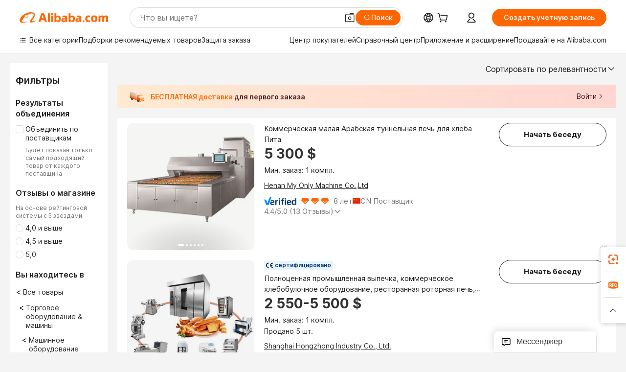

--- FILE ---
content_type: text/html;charset=UTF-8
request_url: https://russian.alibaba.com/catalog/bread-making-machine_cid201154603
body_size: 188672
content:
        <!-- tangram:6640 begin-->
        <!-- tangram:7111 begin-->
<!DOCTYPE html>
<html class="rwd" dir="ltr" lang="ru_RU" >
<head>
    <meta name="aplus-auto-exp-duration" content="300" />
    <meta name="aplus-auto-exp-watchdom" content="throttle" />
    <meta name="viewport" content="width=device-width, initial-scale=1" />
    <link rel="dns-prefetch" href="//s.alicdn.com" />
        <link rel="preload" href="https://s.alicdn.com/@img/imgextra/i2/O1CN0153JdbU26g4bILVOyC_!!6000000007690-2-tps-418-58.png" as="image">
        <link rel="shortcut icon" href="//s.alicdn.com/@g/ife/common-icon/0.0.1/icon/favicon-v1.ico" type="image/x-icon" />
    <script>window.__aplus__sse__test=true;window.__icbusearch_timing={};window.__icbusearch_timing.html_start = Date.now();</script>
    <meta content="text/html; charset=utf-8" http-equiv="Content-Type" />
    <title>Alibaba.com</title>
    <meta name="keywords" content="Alibaba.com" />
    <meta name="description" content="Alibaba.com" />
    <meta name="pagetiming-rate" content="9" />
    <meta name="pagetiming-resource-rate" content="4" />
    <meta name="google-translate-customization" content="9de59014edaf3b99-22e1cf3b5ca21786-g00bb439a5e9e5f8f-f"/>
    <meta name="data-spm" content="a2700" />
    <base href="//www.alibaba.com" />
    <script>window.__icbusearch_timing.head_cssjs_start = Date.now();</script>
    <style>*,::before,::after{-webkit-box-sizing:border-box;box-sizing:border-box;border-width:0;border-style:solid;border-color:#e5e7eb;} html,:host{line-height:1.5;-webkit-text-size-adjust:100%;-moz-tab-size:4;-o-tab-size:4;tab-size:4;font-family:Inter,SF Pro Text,Roboto,Helvetica Neue,Helvetica,Tahoma,Arial,PingFang SC,Microsoft YaHei;-webkit-font-feature-settings:normal;font-feature-settings:normal;font-variation-settings:normal;-webkit-tap-highlight-color:transparent;} body{margin:0;line-height:inherit;} a {color: inherit;text-decoration: inherit;}</style>
        <style>.layout-header{height:109px}</style>
            <script>window.__icbusearch_timing.head_cssjs_end = Date.now();</script>




</head>
<body data-spm="galleryofferlist"><script>
  window.__appendAplusByBeacon = (beacon) => {
    let __aplus__Script = document.createElement('script');
    __aplus__Script.setAttribute("exparams",`userid=&aplus&ali_beacon_id=&ali_apache_id=&ali_apache_track=&ali_apache_tracktmp=&eagleeye_traceid=2101e1d517682511590852098e1126&ip=3%2e142%2e245%2e118&dmtrack_c={${beacon}}&pageid=038ef5762101ddb51768251159&hn=magellan033001221181%2erg%2dus%2deast%2eus44&asid=AQAAAAAXX2VpEndzDwAAAABbjpNQt/2Cfg==`);
    __aplus__Script.setAttribute("id","beacon-aplus");
    __aplus__Script.setAttribute("src","//s.alicdn.com/@g/alilog/??aplus_plugin_icbufront/index.js,mlog/aplus_v2.js");
    document?.body?.insertBefore(__aplus__Script, document?.body?.firstChild);
  }
  !window?.__aplus__sse__test && window.__appendAplusByBeacon("ali%5fresin%5ftrace%3dsearchType%3dorganic%5fsearch%5fproduct%7cbts%5finfo%3dhyperspace%5fmagellan%5fdist%5fmember%5enew%5fversion%2chyperspace%5fpc%5fmerge%5fproduct%5etest%2chyperspace%5fmgellan%5fqipei%5ftable%5eold%5fversion%2chyperspace%5ficbu%5fsearch%5fqpc%5fv4%5enew1%2chyperspace%5ficbu%5fsearch%5fshow%5fstyle%5ebase%2chyperspace%5fsearch%5fcountry%5fhide%5etest%2chyperspace%5fbuyer%5fportrait%5fcrowd%5fservice%5etest%7cappGroup%3dmagellan%5fuseast%5fhost%7cspiderRequest%3dfalse%7cpvmi%3db9a2554cb47d49fe9b4f2f8f142ed69e%7cser%3d1001%7ckw%5ftype%3d0%7csemi%3d0%7cis%5fwaterfall%3d0%7cqpshadingtag%3d%7cqpshadingquery%3d%7ccar%5ffilter%5fshow%3d0%7ccar%5ffilter%5fsearch%3d0%7ccom%5fcert%5ffilter%5fshow%3d0%7ccom%5fcert%5ffilter%5fsearch%3d0%7cpro%5fcert%5ffilter%5fshow%3d0%7cpro%5fcert%5ffilter%5fsearch%3d0%7ccarry%5fflag%3dproduct%7cchange%5fviewtype%3dfalse%7cnewad%5fsimilar%5fproductids%3d%7ctraffic%5fsrc%3d0%7cp%5fsearch%5fpage%5ftype%3dall%7cset%3d3%7csclkid%3d201154603%7cisAtmOnline%3d0%7cis%5fmerge%5fsupplier%3d0%7cis%5fgs%5ffilt%3d0%7cis%5fas%5ffilt%3d0%7cis%5fescrow%5ffilt%3d0%7cis%5fav%5ffilt%3d0%7cis%5fonsite%5fcheck%3d0%7cisGalleryList%3d0%7csn%5fcat%5ftype%3d2%7cse%5fpn%3d1%7cproxy%5fip%3d1%7cse%5frst%3d28837%7cp4pid%3d0a6e3bd138184a1db2a5358b6db21291%7cs%5fabtest%3d01%5fM%5fR%7cbran%5fab%5ftest%3d0%7cis%5ff0%5ftest%3d1%7cpageId%3d3704de283f9341949115a15aa319294f%7cis%5fchinasuppliers%3d0%7cis%5fbroadquery%3d0%7cindustry%5fid%3d201154603%7ccna%3dF03sIdzDcEsCAS%2f2gNFESipL%7cis%5fcpv%5ffilt%3d0%7cvisitCountry%3dUS%7cshiptoCountry%3dUS%7cpid%3d606%5f0009%5f0201%7ceagleEyeId%3d2101e1d517682511590852098e1126%7ccnaOrDeviceId%3dF03sIdzDcEsCAS%2f2gNFESipL%7cspTime%3d267%7cbussinessTime%3d172%7cqpDataTime%3d12%7csnTime%3d127%7cviewTime%3d7%7cdataTime%3d49%7cpreTime%3d19%7csku%5fintention%5ftag%3d0%7csku%5fintention%5fexperiment%3d0");
</script>

    <div class="container">
                
                <div id="root">
            <div id="sse-fluent-topbanner" ><!-- Silkworm Render: 2101e1d517682511590852098e1126 --></div>
            <div id="icbu-the-new-header-container" data-ssrversion="4.51.0"><!-- Silkworm Render: 210305b217681890337866494e0fee --><div id="icbu-the-new-header-container" class="the-new-header-wrapper"><div id="the-new-header" data-ssr-version="4.51.0" data-tnh-auto-exp="tnh-expose" data-scenes="search-products" style="z-index:9006;position:relative;width:100%;font-size:14px;font-family:Inter,SF Pro Text,Roboto, Helvetica Neue, Helvetica, Tahoma, Arial, PingFang SC,Microsoft YaHei;line-height:18px;background-color:#fff;color:#222;border-bottom:1px solid #ddd;box-sizing:border-box"><div style="min-width:1200px;max-width:1580px;margin:0 auto;padding:0 40px;font-size:14px"><div style="display:flex;align-items:center;justify-content:space-between;height:72px"><div style="display:flex"><div style="z-index:9999;display:flex;flex-shrink:0;width:185px;height:22px;background:url(&#x27;https://s.alicdn.com/@img/imgextra/i1/O1CN01e5zQ2S1cAWz26ivMo_!!6000000003560-2-tps-920-110.png&#x27;) no-repeat 0 0;background-size:auto 22px;cursor:pointer"></div></div></div></div><div style="min-width:1200px;max-width:1580px;height:36px;margin:0 auto;overflow:hidden;font-size:14px"><div style="display:flex;justify-content:space-between;width:100%;height:40px;padding:0 40px;box-sizing:border-box"><div style="display:flex;align-items:center;justify-content:space-between"><div style="display:flex;align-items:center;margin-top:-2px;padding-right:28px;cursor:pointer;padding-left:20px"><div style="position:relative;height:36px">Все категории</div></div><div style="display:flex;align-items:center;margin-top:-2px;padding-right:28px;cursor:pointer;padding-left:0"><div style="position:relative;height:36px">Подборки рекомендуемых товаров</div></div><div style="display:flex;align-items:center;margin-top:-2px;padding-right:0;cursor:pointer;padding-left:0"><div style="position:relative;height:36px">Защита заказа</div></div></div><div style="display:flex;align-items:center;justify-content:space-between"><div style="display:flex;align-items:center;margin-top:-2px;padding-right:28px;cursor:pointer;padding-left:0"><div style="position:relative;height:36px">Центр покупателей</div></div><div style="display:flex;align-items:center;margin-top:-2px;padding-right:28px;cursor:pointer;padding-left:0"><div style="position:relative;height:36px">Справочный центр</div></div><div style="display:flex;align-items:center;margin-top:-2px;padding-right:28px;cursor:pointer;padding-left:0"><div style="position:relative;height:36px">Скачать приложение</div></div><div style="display:flex;align-items:center;margin-top:-2px;padding-right:0;cursor:pointer;padding-left:0"><div style="position:relative;height:36px">Продавайте на Alibaba.com</div></div></div></div></div></div></div></div>
            <script>window.__icbusearch_timing.header_dom_end = Date.now();</script>
            <link rel="dns-prefetch" href="//is.alicdn.com" />
            <link rel="dns-prefetch" href="//gj.mmstat.com" />
            <link rel="dns-prefetch" href="//dmtracking2.alibaba.com" />
            <link rel="dns-prefetch" href="//us.ynuf.alipay.com" />
            <link rel="dns-prefetch" href="//sc01.alicdn.com" />
            <link rel="dns-prefetch" href="//sc02.alicdn.com" />
            <link rel="dns-prefetch" href="//cloud.video.alibaba.com" />
            
                        
            <script>window.__icbusearch_timing.content_dom_start = Date.now();</script>
            <link rel="stylesheet"  href="https://s.alicdn.com/@g/code/npm/@alife/sc-common-style/2.0.1/??index.css,reset.css" as="style" />
            <link rel="stylesheet"  href="https://s.alicdn.com/@g/icbu-search-assets/cdn-search-products-pc/0.1.256/search-all-sse-ssr-10-topbanner.css"/>
            <link rel="preload" href="https://s.alicdn.com/@g/icbu-search-assets/cdn-search-products-pc/0.1.256/search-all-sse.css" as="style" />
            <script>window.__icbusearch_timing.content_dom_css_end = Date.now();</script>
            
            
<!-- tangram:7111 end-->
                <!-- tangram:531645 begin-->
                            
        
        <script>
            window.__icbusearch_param_searchtext = "";
            window.__icbusearch_mlp_locale = window.__icbusearch_mlp || "ru_RU".toLowerCase();
            window.__icbusearch_mlp_locale_Underscore = "ru_RU";
            window.__icbusearch_mlp__disable_rfq_iframe = false;
        </script>
        <link rel="stylesheet" href="https://s.alicdn.com/@g/icbu-search-assets/cdn-search-products-pc/0.1.256/search-all-sse.css"/>
        
        <link rel="preload" href="//s.alicdn.com/@p/polyfill.min.js?features=default,es2017,es6,fetch,RegeneratorRuntime" crossorigin="anonymous" as="script" type="application/javascript">
        <link rel="preload" href="//s.alicdn.com/@g/code/lib/??react/18.2.0/umd/react.production.min.js,react-dom/18.2.0/umd/react-dom.production.min.js" crossorigin="anonymous" as="script" type="application/javascript">
        <link rel="preload" href="//s.alicdn.com/@g/icbu-search-assets/cdn-search-products-pc/0.1.256/search-header.pure.js" crossorigin="anonymous" as="script" type="application/javascript">
        <link rel="preload" href="//s.alicdn.com/@g/icbu-search-assets/cdn-search-products-pc/0.1.256/search-all-sse-ssr-10-tab-qp.pure.js" crossorigin="anonymous" as="script" type="application/javascript">
        <link rel="preload" href="//s.alicdn.com/@g/icbu-search-assets/cdn-search-products-pc/0.1.256/??search-all-sse-ssr-10-left-filter.pure.js,search-all-sse-ssr-10-footer.pure.js,search-sc-list.pure.js" crossorigin="anonymous" as="script" type="application/javascript">

        

        
        
        

                                
                        <script>window.__page__data_sse10={};</script>
        <div id="icbu-the-body-container">
            <div class="app-organic-search l-main-wrap J-p4p-container font-inter">
                                                <style>#icbu-mini-ad-container .J-p4p-container{padding-top:0}</style>
                <div id="icbu-mini-ad-container">
                                                                                <div id="sse-fluent-tab-qp">
                        
                                                                            <!-- Silkworm Render: 2101e1d517682511590852098e1126 -->                                            </div>
                    <script>window.__page__data_sse10._tab_qp = {"bts":{},"sceneData":{},"r18InfoData":{"needPopUp":false,"saveStatus":false},"r18InfoDataI18nData":{},"i18n":{"multi_suggestion.switch_language_suggestion":"\u0412 \u043D\u0430\u0441\u0442\u043E\u044F\u0449\u0438\u0439 \u043C\u043E\u043C\u0435\u043D\u0442 \u044F\u0437\u044B\u043A \u0432\u0430\u0448\u0435\u0433\u043E \u043F\u043E\u0438\u0441\u043A\u0430 \u2014 {0}. \u0427\u0442\u043E\u0431\u044B \u043F\u043E\u043B\u0443\u0447\u0438\u0442\u044C \u0431\u043E\u043B\u0435\u0435 \u0442\u043E\u0447\u043D\u044B\u0435 \u0441\u043E\u0432\u043F\u0430\u0434\u0435\u043D\u0438\u044F, \u0438\u0437\u043C\u0435\u043D\u0438\u0442\u0435 {1} \u0438\u043B\u0438 \u0432\u044B\u043F\u043E\u043B\u043D\u0438\u0442\u0435 \u043F\u043E\u0438\u0441\u043A \u043D\u0430 \u0441\u043E\u043E\u0442\u0432\u0435\u0442\u0441\u0442\u0432\u0443\u044E\u0449\u0435\u043C \u044F\u0437\u044B\u043A\u0435 ({2}).","multi_suggestion.switch_language_setting":"\u0432\u0430\u0448\u0438 \u044F\u0437\u044B\u043A\u043E\u0432\u044B\u0435 \u043D\u0430\u0441\u0442\u0440\u043E\u0439\u043A\u0438","multi_suggestion.lang":"{\"multi_suggestion.lang.th\":\"\u0442\u0430\u0439\u0441\u043A\u0438\u0439\",\"multi_suggestion.lang.ja\":\"\u044F\u043F\u043E\u043D\u0441\u043A\u0438\u0439\",\"multi_suggestion.lang.id\":\"\u0438\u043D\u0434\u043E\u043D\u0435\u0437\u0438\u0439\u0441\u043A\u0438\u0439\",\"multi_suggestion.lang.tr\":\"\u0442\u0443\u0440\u0435\u0446\u043A\u0438\u0439\",\"multi_suggestion.lang.nl\":\"\u0433\u043E\u043B\u043B\u0430\u043D\u0434\u0441\u043A\u0438\u0439\",\"multi_suggestion.lang.de\":\"\u043D\u0435\u043C\u0435\u0446\u043A\u0438\u0439\",\"multi_suggestion.lang.hi\":\"\u0445\u0438\u043D\u0434\u0438\",\"multi_suggestion.lang.ru\":\"\u0440\u0443\u0441\u0441\u043A\u0438\u0439\",\"multi_suggestion.lang.ko\":\"\u043A\u043E\u0440\u0435\u0439\u0441\u043A\u0438\u0439\",\"multi_suggestion.lang.pt\":\"\u043F\u043E\u0440\u0442\u0443\u0433\u0430\u043B\u044C\u0441\u043A\u0438\u0439\",\"multi_suggestion.lang.en\":\"\u0430\u043D\u0433\u043B\u0438\u0439\u0441\u043A\u0438\u0439\",\"multi_suggestion.lang.it\":\"\u0438\u0442\u0430\u043B\u044C\u044F\u043D\u0441\u043A\u0438\u0439\",\"multi_suggestion.lang.fr\":\"\u0444\u0440\u0430\u043D\u0446\u0443\u0437\u0441\u043A\u0438\u0439\",\"multi_suggestion.lang.es\":\"\u0438\u0441\u043F\u0430\u043D\u0441\u043A\u0438\u0439\",\"multi_suggestion.lang.zh\":\"\u043A\u0438\u0442\u0430\u0439\u0441\u043A\u0438\u0439\",\"multi_suggestion.lang.ar\":\"\u0430\u0440\u0430\u0431\u0441\u043A\u0438\u0439\",\"multi_suggestion.lang.vi\":\"\u0432\u044C\u0435\u0442\u043D\u0430\u043C\u0441\u043A\u0438\u0439\"}"}}</script>
                    
                                                                    
                        <div class="app-organic-search-left-main-container_normal">
                            <div class="app-organic-search__main-body">
                                                                                                                                                                        


                                                                                                                                                                                                    <script>window.__icbusearch_timing.preload_offerlist_start = Date.now();</script>
                                                                                                                                                        <link rel="preload" href="//s.alicdn.com/@sc04/kf/HTB1MQpDWirpK1RjSZFhq6xSdXXa4.jpg_300x300.jpg" as="image">
                                                                                
                                                                                                                    <link rel="preload" href="//s.alicdn.com/@sc04/kf/H1a1375cff1cc41ebb27a0468f0932592j.jpg_300x300.jpg" as="image">
                                                                                
                                                                                                                    <link rel="preload" href="//s.alicdn.com/@sc04/kf/Hc43cdb71bed24e19abb33d2d3c287572X.jpg_300x300.jpg" as="image">
                                                                                
                                                                                                                    <link rel="preload" href="//s.alicdn.com/@sc04/kf/Hff1ed77ffa9e48c0b25852ff57920e8dG.jpg_300x300.jpg" as="image">
                                                                                
                                                                            
                                                                            
                                                                            
                                                                            
                                                                            
                                                                            
                                                                            
                                                                            
                                                                            
                                                                            
                                                                            
                                                                            
                                                                            
                                                                            
                                                                            
                                                                            
                                                                            
                                                                            
                                                                            
                                                                            
                                                                            
                                                                            
                                                                            
                                                                            
                                                                            
                                                                            
                                                                            
                                                                            
                                                                            
                                                                            
                                                                            
                                                                            
                                                                            
                                                                            
                                                                            
                                                                            
                                                                            
                                                                            
                                                                            
                                                                            
                                                                            
                                                                            
                                                                            
                                                                            
                                                                        <script>window.__icbusearch_timing.preload_offerlist_end = Date.now();</script>
                                    
                                                                                                                                                                                                                                                                                                                                                                                                                                                                                                                                                                                                                                                                                                                                                                                                                                                                                                                                                                                                                                                                                                                                                                                                                                                                                                                                                                                                                                                                                                                                                                                                                                                                                                                                                                                                                                                                                                                                                                                                                                                                                                                                                                                                                                                                                                                                                                                                                                                                                                                                                                                                                                                                                                                                                                                                                                                                                                                                                                                                                                                                                                                                                                                                                                                                                                                                                                                                                                                                                                                                                                                                                                                                                                                                                                                                                                                                                                                                                
                                    
                                    
                                                                                                            <script>window.__icbusearch_timing.offerlist_ssr_dom_start = Date.now();</script>
                                                                        <!-- 品牌广告  -->
                                                                                                            <!-- offerlist-ssr: search-all-sse-ssr-10-offerlist-no-ad.pure.js -->

                                    <div id="sse-fluent-offerlist">
                                    <div id="sse-fluent-offerlist-ssr">
                                                                            
                                        
                                        <!-- Silkworm Render: 2101e1d517682511590852098e1126 --><div class="app-organic-search__refine"><div class="refine-filters__result-section"><div class="refine-filters__result-left"><div class=""></div></div><div class="refine-filters__result-right"><div class="filter-order__wrapper"><div class="filter-order refine-filters__filter-order">Сортировать по релевантности<svg class="search-icon-font filter-order-panel__icon" aria-hidden="true"><use xlink:href="#icon-up"></use></svg><div class="sort-by-panel filter-order__sort-by-panel"><a class="sort-by-item selected" href="//www.alibaba.com/catalog/Bread-making-machine_cid201154603?categoryId=201154603&amp;sortType=&amp;" data-aplus-auto-filter="true" data-params="floorName=orderBy-relevance&amp;filterType=radio&amp;filterValue=true&amp;group=sortType"><span>Сортировать по релевантности</span><div class="sort-by-item-checkbox"></div></a><a class="sort-by-item" href="//www.alibaba.com/catalog/Bread-making-machine_cid201154603?categoryId=201154603&amp;sortType=prodSold180&amp;" data-aplus-auto-filter="true" data-params="floorName=orderBy-quantity&amp;filterType=radio&amp;filterValue=false&amp;group=sortType"><span>Сортировать по объему продаж</span><div class="sort-by-item-checkbox"></div></a></div></div></div></div></div><div class="half-trust-free-shipping__wrapper"><div data-marketing-dotScene="cdn-search-products-pc" data-marketing-modulename="icbu-marketing-assistant-atmosphere" class="marketing-pc-atmosphere mc-box-border mc-relative mc-min-w-[300px] search-free-shipping__inner" style="background:linear-gradient(90deg, #ffead1, #ffd5d1);width:100%;height:48px;border-radius:4px;padding:8px 24px;color:#4B1D1F;cursor:auto"><div class="mc-flex mc-items-center mc-h-full mc-w-full"><img class="mc-flex-shrink-0" src="//s.alicdn.com/@img/imgextra/i3/O1CN01NDkRgy1iRNGWwPxzZ_!!6000000004409-1-tps-196-196.gif" style="width:32px;height:32px;margin-inline-end:12px" alt=""/><span class="mc-flex-1 mc-text-base mc-leading-base mc-font-semibold mc-line-clamp-1" style="font-size:14px;line-height:18px"><span class="mc-align-middle"><span style='color: #FF6600;'>БЕСПЛАТНАЯ доставка </span>для первого заказа</span></span><div class="mc-flex mc-items-center mc-flex-shrink-0" style="margin-inline-start:25px"><div class="mc-flex mc-items-center mc-cursor-pointer"><div class="mc-flex"><span class="mc-text-base mc-leading-base" style="font-size:14px;line-height:18px">Войти</span></div><img src="//s.alicdn.com/@img/imgextra/i2/O1CN01hTXhRt1nonbKQJoSr_!!6000000005137-2-tps-48-48.png" style="width:16px;height:16px;margin-inline-start:0" alt="" class="mc-flex-shrink-0 rtl:mc-reverse-rtl-img"/></div></div></div></div></div></div><div class="organic-list app-organic-search-mb-20 viewtype-list" data-content="abox-ProductNormalList"><div class="fy23-search-card m-gallery-product-item-v2 J-search-card-wrapper fy23-list-card searchx-offer-item" data-ctrdot="60807747734" data-spm="p_offer" data-aplus-no-clk="false" card-version="0.1.102"><div class="search-card-m-imgarea list-card-layout__img"><div class="search-card-e-slider"><div class="search-card-e-slider__wrapper"><a href="https://www.alibaba.com/product-detail/Commercial-Small-Arabic-Pita-Bread-Gas_60807747734.html?s=p" class="search-card-e-slider__link search-card-e-slider__normal" target="_blank" data-spm="d_image" data-aplus-auto-card-mod="area=imgArea&amp;areaContent=mainImg0&amp;target=detail"><img src="//s.alicdn.com/@sc04/kf/HTB1MQpDWirpK1RjSZFhq6xSdXXa4.jpg_300x300.jpg" loading="lazy" class="search-card-e-slider__img rank_id_1"/></a><div class="search-card-e-icon__arrow slider-switch-icon__left" aria-hidden="false" data-aplus-auto-card-mod="area=imgArea&amp;areaContent=icon_left"><img class="search-card-e-arrow left" src="https://s.alicdn.com/@img/imgextra/i2/O1CN01nuWJQm1MIkGsaXZ4G_!!6000000001412-55-tps-10-17.svg"/></div><div class="search-card-e-icon__arrow slider-switch-icon__right" aria-hidden="false" data-aplus-auto-card-mod="area=imgArea&amp;areaContent=icon_right"><img class="search-card-e-arrow right" src="https://s.alicdn.com/@img/imgextra/i2/O1CN01nuWJQm1MIkGsaXZ4G_!!6000000001412-55-tps-10-17.svg"/></div><div class="slider-index-wrapper"><div class="slider-index-current"></div><div class="slider-index-index"></div><div class="slider-index-index"></div><div class="slider-index-index"></div><div class="slider-index-index"></div><div class="slider-index-index"></div></div></div></div><div data-fav-id="60807747734" data-type="product" class="J-favorite-manager-wrap-product" data-aplus-auto-card-mod="area=favorite&amp;areaContent=product&amp;target=interest"></div></div><div class="card-info list-card-layout__info"><a href="https://www.alibaba.com/product-detail/Commercial-Small-Arabic-Pita-Bread-Gas_60807747734.html?s=p" target="_blank" class="search-card-e-detail-wrapper"></a><h2 class="search-card-e-title"><a href="https://www.alibaba.com/product-detail/Commercial-Small-Arabic-Pita-Bread-Gas_60807747734.html?s=p" target="_blank" data-spm="d_title" data-aplus-auto-card-mod="area=title&amp;areaContent=2row&amp;target=detail"><span>Коммерческая малая Арабская туннельная печь для хлеба Пита</span></a></h2><a href="https://www.alibaba.com/product-detail/Commercial-Small-Arabic-Pita-Bread-Gas_60807747734.html?s=p" target="_blank" class="search-card-e-detail-wrapper" data-spm="d_price"><div class="search-card-e-price-normal margin-bottom-4" data-aplus-auto-card-mod="area=price&amp;areaContent=5 300 $&amp;target=detail"><div class="search-card-e-price-main" data-aplus-auto-card-mod="area=price&amp;areaContent=5 300 $&amp;target=detail">5 300 $</div></div></a><a href="https://www.alibaba.com/product-detail/Commercial-Small-Arabic-Pita-Bread-Gas_60807747734.html?s=p" target="_blank" class="search-card-e-detail-wrapper card-info__sales"><div class="search-card-m-sale-features margin-bottom-4"><div class="search-card-m-sale-features__item tow-line" data-aplus-auto-card-mod="area=moq&amp;areaContent=Мин. заказ: 1 компл.&amp;target=detail">Мин. заказ: 1 компл.</div></div></a><a href="//myonly.en.alibaba.com/ru_RU/company_profile.html" class="search-card-e-company margin-bottom-12" data-aplus-auto-card-mod="area=companyName&amp;areaContent=undefined&amp;target=miniSite" data-spm="d_companyName" target="_blank">Henan My Only Machine Co.,Ltd</a><div class="search-card-m-decision-info margin-bottom-16"><div class="search-card-e-popper__trigger"><div class="auth-info-group-normal J_no_jump"><a href="https://sale.alibaba.com/p/d7v3mp6m3" target="_blank" class="verified-supplier-icon__wrapper" data-aplus-auto-card-mod="area=verified&amp;areaContent=verified"><img src="https://s.alicdn.com/@sc01/kf/H58367af07b91408ab045a753e6b0c41av.png" loading="lazy" class="verified-supplier-icon margin-right-8" style="height:16px"/></a><a href="//sale.alibaba.com/page/dhvcxfps0" class="search-cards-e-star margin-right-8" target="_blank" data-aplus-auto-card-mod="area=ggs&amp;areaContent=3"><svg class="search-card-e-iconfont" style="width:20px;height:20px;color:#f60"><use xlink:href="#icon-diamond-large"></use></svg><svg class="search-card-e-iconfont" style="width:20px;height:20px;color:#f60"><use xlink:href="#icon-diamond-large"></use></svg><svg class="search-card-e-iconfont" style="width:20px;height:20px;color:#f60"><use xlink:href="#icon-diamond-large"></use></svg></a><a href="//myonly.en.alibaba.com/ru_RU/company_profile.html" target="_blank" class="search-card-e-supplier__year" data-aplus-auto-card-mod="area=supplierYear&amp;areaContent=CN@@8%20%D0%BB%D0%B5%D1%82&amp;target=miniSite"><span><span class="">8 лет</span><div class="search-card-e-country-flag__wrapper"><img loading="lazy" style="width:16px" src="https://s.alicdn.com/@u/mobile/g/common/flags/1.0.0/assets/cn.png" alt="cn"/></div><span>CN Supplier</span></span></a></div></div><div class="search-card-e-popper__trigger"><a href="https://www.alibaba.com/product-detail/Commercial-Small-Arabic-Pita-Bread-Gas_60807747734.html?s=p" target="_blank" class="search-card-e-detail-wrapper"><span class="search-card-e-review" data-aplus-auto-card-mod="area=review&amp;areaContent=4.4@@13&amp;target=detail"><span>4.4</span>/5.0 (<span class="">13 reviews</span>)<svg class="search-card-e-iconfont rotate-position" style="height:16px;width:16px"><use xlink:href="#icon-arrow-left-middle"></use></svg></span></a></div></div></div><div class="list-card-layout__action-area search-card-m-action-area action-area-layout__vertical"><div data-aplus-auto-card-mod="area=alitalk&amp;areaContent=chat_button&amp;target=alitalk" class="search-card-e-chat-now action-item"><div class="im-alitalk-container " style="cursor:pointer"><button class="search-card-e-abutton search-card-e-action-abutton search-card-e-abutton-large"><div class="search-card-e-abutton__content">Chat now</div></button></div></div><div class="search-card-m-compare-trigger" data-aplus-auto-card-mod="area=compare&amp;areaContent=default&amp;target=interest"><div data-pid="60807747734" data-compare-pid="60807747734" data-compare="false" searchx-compare="" class="func-item"></div></div></div><span class="search-card-e-ad ad-position vertical-action-ad">Ad</span></div><div class="fy23-search-card m-gallery-product-item-v2 J-search-card-wrapper fy23-list-card searchx-offer-item" data-ctrdot="1601225707488" data-spm="p_offer" data-aplus-no-clk="false" card-version="0.1.102"><div class="search-card-m-imgarea list-card-layout__img"><div class="search-card-e-slider"><div class="search-card-e-slider__wrapper"><a href="https://www.alibaba.com/product-detail/Full-Set-Industrial-Pastry-Commercial-Bakery_1601225707488.html?s=p" class="search-card-e-slider__link search-card-e-slider__normal" target="_blank" data-spm="d_image" data-aplus-auto-card-mod="area=imgArea&amp;areaContent=mainImg0&amp;target=detail"><img src="//s.alicdn.com/@sc04/kf/H1a1375cff1cc41ebb27a0468f0932592j.jpg_300x300.jpg" loading="lazy" class="search-card-e-slider__img rank_id_2"/></a><div class="search-card-e-icon__arrow slider-switch-icon__left" aria-hidden="false" data-aplus-auto-card-mod="area=imgArea&amp;areaContent=icon_left"><img class="search-card-e-arrow left" src="https://s.alicdn.com/@img/imgextra/i2/O1CN01nuWJQm1MIkGsaXZ4G_!!6000000001412-55-tps-10-17.svg"/></div><div class="search-card-e-icon__arrow slider-switch-icon__right" aria-hidden="false" data-aplus-auto-card-mod="area=imgArea&amp;areaContent=icon_right"><img class="search-card-e-arrow right" src="https://s.alicdn.com/@img/imgextra/i2/O1CN01nuWJQm1MIkGsaXZ4G_!!6000000001412-55-tps-10-17.svg"/></div><div class="slider-index-wrapper"><div class="slider-index-current"></div><div class="slider-index-index"></div><div class="slider-index-index"></div><div class="slider-index-index"></div><div class="slider-index-index"></div><div class="slider-index-index"></div></div></div></div><div data-fav-id="1601225707488" data-type="product" class="J-favorite-manager-wrap-product" data-aplus-auto-card-mod="area=favorite&amp;areaContent=product&amp;target=interest"></div></div><div class="card-info list-card-layout__info"><a href="https://www.alibaba.com/product-detail/Full-Set-Industrial-Pastry-Commercial-Bakery_1601225707488.html?s=p" target="_blank" class="search-card-e-detail-wrapper"><div class="search-card-m-product-features search-card-m-product-features-list"><div class="search-card-m-product-features_row"><div class="search-card-m-product-features__productIcon fy23-card-feature-cert-enhanced" data-aplus-auto-card-mod="area=productIcon&amp;areaContent=CE&amp;target=detail"><div class="fy23-card-feature-cert-wrapper fy23-card-feature-cert-wrapper-list-view"><div class="search-card-e-icon__certification-wrapper enhance-certs___certification-wrapper"><img src="//s.alicdn.com/@sc04/kf/Hdbbb6a106e8d4515be692063768d8fd4J.png_100x100.png" alt="CE" loading="lazy" class="search-card-e-icon__certification" style="height:14px"/></div><span class="enhance-certs___certification-wrapper certified">certified</span></div></div></div></div></a><h2 class="search-card-e-title"><a href="https://www.alibaba.com/product-detail/Full-Set-Industrial-Pastry-Commercial-Bakery_1601225707488.html?s=p" target="_blank" data-spm="d_title" data-aplus-auto-card-mod="area=title&amp;areaContent=2row&amp;target=detail"><span>Полноценная промышленная выпечка, коммерческое хлебобулочное оборудование, ресторанная роторная печь, цена, печь для выпечки, США, продажа</span></a></h2><a href="https://www.alibaba.com/product-detail/Full-Set-Industrial-Pastry-Commercial-Bakery_1601225707488.html?s=p" target="_blank" class="search-card-e-detail-wrapper" data-spm="d_price"><div class="search-card-e-price-normal margin-bottom-4" data-aplus-auto-card-mod="area=price&amp;areaContent=2 550-5 500 $&amp;target=detail"><div class="search-card-e-price-main" data-aplus-auto-card-mod="area=price&amp;areaContent=2 550-5 500 $&amp;target=detail">2 550-5 500 $</div></div></a><a href="https://www.alibaba.com/product-detail/Full-Set-Industrial-Pastry-Commercial-Bakery_1601225707488.html?s=p" target="_blank" class="search-card-e-detail-wrapper card-info__sales"><div class="search-card-m-sale-features margin-bottom-4"><div class="search-card-m-sale-features__item tow-line" data-aplus-auto-card-mod="area=moq&amp;areaContent=Мин. заказ: 1 компл.&amp;target=detail">Мин. заказ: 1 компл.</div></div><div class="search-card-e-popper__trigger"><div class="search-card-e-market-power-common" data-aplus-auto-card-mod="area=market-power-common@@soldQuantity&amp;areaContent=5&amp;target=detail">Продано 5 шт.</div></div></a><a href="//shhongzhong.en.alibaba.com/ru_RU/company_profile.html" class="search-card-e-company margin-bottom-12" data-aplus-auto-card-mod="area=companyName&amp;areaContent=undefined&amp;target=miniSite" data-spm="d_companyName" target="_blank">Shanghai Hongzhong Industry Co., Ltd.</a><div class="search-card-m-decision-info margin-bottom-16"><div class="search-card-e-popper__trigger"><div class="auth-info-group-normal J_no_jump"><a href="https://sale.alibaba.com/p/d7v3mp6m3" target="_blank" class="verified-supplier-icon__wrapper" data-aplus-auto-card-mod="area=verified&amp;areaContent=verified"><img src="https://s.alicdn.com/@sc01/kf/H58367af07b91408ab045a753e6b0c41av.png" loading="lazy" class="verified-supplier-icon margin-right-8" style="height:16px"/></a><a href="//sale.alibaba.com/page/dhvcxfps0" class="search-cards-e-star margin-right-8" target="_blank" data-aplus-auto-card-mod="area=ggs&amp;areaContent=2"><svg class="search-card-e-iconfont" style="width:20px;height:20px;color:#f60"><use xlink:href="#icon-diamond-large"></use></svg><svg class="search-card-e-iconfont" style="width:20px;height:20px;color:#f60"><use xlink:href="#icon-diamond-large"></use></svg></a><a href="//shhongzhong.en.alibaba.com/ru_RU/company_profile.html" target="_blank" class="search-card-e-supplier__year" data-aplus-auto-card-mod="area=supplierYear&amp;areaContent=CN@@5%20%D0%BB%D0%B5%D1%82&amp;target=miniSite"><span><span class="">5 лет</span><div class="search-card-e-country-flag__wrapper"><img loading="lazy" style="width:16px" src="https://s.alicdn.com/@u/mobile/g/common/flags/1.0.0/assets/cn.png" alt="cn"/></div><span>CN Supplier</span></span></a></div></div><div class="search-card-e-popper__trigger"><a href="https://www.alibaba.com/product-detail/Full-Set-Industrial-Pastry-Commercial-Bakery_1601225707488.html?s=p" target="_blank" class="search-card-e-detail-wrapper"><span class="search-card-e-review" data-aplus-auto-card-mod="area=review&amp;areaContent=4.7@@4&amp;target=detail"><span>4.7</span>/5.0 (<span class="">4 reviews</span>)<svg class="search-card-e-iconfont rotate-position" style="height:16px;width:16px"><use xlink:href="#icon-arrow-left-middle"></use></svg></span></a></div></div></div><div class="list-card-layout__action-area search-card-m-action-area action-area-layout__vertical"><div data-aplus-auto-card-mod="area=alitalk&amp;areaContent=chat_button&amp;target=alitalk" class="search-card-e-chat-now action-item"><div class="im-alitalk-container " style="cursor:pointer"><button class="search-card-e-abutton search-card-e-action-abutton search-card-e-abutton-large"><div class="search-card-e-abutton__content">Chat now</div></button></div></div><div class="search-card-m-compare-trigger" data-aplus-auto-card-mod="area=compare&amp;areaContent=default&amp;target=interest"><div data-pid="1601225707488" data-compare-pid="1601225707488" data-compare="false" searchx-compare="" class="func-item"></div></div></div><span class="search-card-e-ad ad-position vertical-action-ad">Ad</span></div><div class="fy23-search-card m-gallery-product-item-v2 J-search-card-wrapper fy23-list-card searchx-offer-item" data-ctrdot="1600546612242" data-spm="p_offer" data-aplus-no-clk="false" card-version="0.1.102"><div class="search-card-m-imgarea list-card-layout__img"><div class="search-card-e-slider"><div class="search-card-e-slider__wrapper"><a href="https://www.alibaba.com/product-detail/High-Capacity-20-120pcs-min-3kw_1600546612242.html?s=p" class="search-card-e-slider__link search-card-e-slider__normal" target="_blank" data-spm="d_image" data-aplus-auto-card-mod="area=imgArea&amp;areaContent=mainImg0&amp;target=detail"><img src="//s.alicdn.com/@sc04/kf/Hc43cdb71bed24e19abb33d2d3c287572X.jpg_300x300.jpg" loading="lazy" class="search-card-e-slider__img rank_id_3"/></a><div class="search-card-e-icon__arrow slider-switch-icon__left" aria-hidden="false" data-aplus-auto-card-mod="area=imgArea&amp;areaContent=icon_left"><img class="search-card-e-arrow left" src="https://s.alicdn.com/@img/imgextra/i2/O1CN01nuWJQm1MIkGsaXZ4G_!!6000000001412-55-tps-10-17.svg"/></div><div class="search-card-e-icon__arrow slider-switch-icon__right" aria-hidden="false" data-aplus-auto-card-mod="area=imgArea&amp;areaContent=icon_right"><img class="search-card-e-arrow right" src="https://s.alicdn.com/@img/imgextra/i2/O1CN01nuWJQm1MIkGsaXZ4G_!!6000000001412-55-tps-10-17.svg"/></div><div class="slider-index-wrapper"><div class="slider-index-current"></div><div class="slider-index-index"></div><div class="slider-index-index"></div><div class="slider-index-index"></div><div class="slider-index-index"></div><div class="slider-index-index"></div></div></div></div><div data-fav-id="1600546612242" data-type="product" class="J-favorite-manager-wrap-product" data-aplus-auto-card-mod="area=favorite&amp;areaContent=product&amp;target=interest"></div></div><div class="card-info list-card-layout__info"><a href="https://www.alibaba.com/product-detail/High-Capacity-20-120pcs-min-3kw_1600546612242.html?s=p" target="_blank" class="search-card-e-detail-wrapper"><div class="search-card-m-product-features search-card-m-product-features-list"><div class="search-card-m-product-features_row"><div class="search-card-m-product-features__productIcon fy23-card-feature-cert-enhanced" data-aplus-auto-card-mod="area=productIcon&amp;areaContent=CE&amp;target=detail"><div class="fy23-card-feature-cert-wrapper fy23-card-feature-cert-wrapper-list-view"><div class="search-card-e-icon__certification-wrapper enhance-certs___certification-wrapper"><img src="//s.alicdn.com/@sc04/kf/Hdbbb6a106e8d4515be692063768d8fd4J.png_100x100.png" alt="CE" loading="lazy" class="search-card-e-icon__certification" style="height:14px"/></div><span class="enhance-certs___certification-wrapper certified">certified</span></div></div></div></div></a><h2 class="search-card-e-title"><a href="https://www.alibaba.com/product-detail/High-Capacity-20-120pcs-min-3kw_1600546612242.html?s=p" target="_blank" data-spm="d_title" data-aplus-auto-card-mod="area=title&amp;areaContent=2row&amp;target=detail"><span>Большая емкость 20-120 шт./мин 3 кВт Автоматическая коммерческая машина для приготовления французского хлеба</span></a></h2><a href="https://www.alibaba.com/product-detail/High-Capacity-20-120pcs-min-3kw_1600546612242.html?s=p" target="_blank" class="search-card-e-detail-wrapper" data-spm="d_price"><div class="search-card-e-price-normal margin-bottom-4" data-aplus-auto-card-mod="area=price&amp;areaContent=8 290-8 590 $&amp;target=detail"><div class="search-card-e-price-main" data-aplus-auto-card-mod="area=price&amp;areaContent=8 290-8 590 $&amp;target=detail">8 290-8 590 $</div></div></a><a href="https://www.alibaba.com/product-detail/High-Capacity-20-120pcs-min-3kw_1600546612242.html?s=p" target="_blank" class="search-card-e-detail-wrapper card-info__sales"><div class="search-card-m-sale-features margin-bottom-4"><div class="search-card-m-sale-features__item tow-line" data-aplus-auto-card-mod="area=moq&amp;areaContent=Мин. заказ: 1 компл.&amp;target=detail">Мин. заказ: 1 компл.</div></div></a><a href="//yuchengmachinery.en.alibaba.com/ru_RU/company_profile.html" class="search-card-e-company margin-bottom-12" data-aplus-auto-card-mod="area=companyName&amp;areaContent=undefined&amp;target=miniSite" data-spm="d_companyName" target="_blank">Shanghai Yucheng Machinery Co., Ltd.</a><div class="search-card-m-decision-info margin-bottom-16"><div class="search-card-e-popper__trigger"><div class="auth-info-group-normal J_no_jump"><a href="https://sale.alibaba.com/p/d7v3mp6m3" target="_blank" class="verified-supplier-icon__wrapper" data-aplus-auto-card-mod="area=verified&amp;areaContent=verified"><img src="https://s.alicdn.com/@sc01/kf/H58367af07b91408ab045a753e6b0c41av.png" loading="lazy" class="verified-supplier-icon margin-right-8" style="height:16px"/></a><a href="//sale.alibaba.com/page/dhvcxfps0" class="search-cards-e-star margin-right-8" target="_blank" data-aplus-auto-card-mod="area=ggs&amp;areaContent=1"><svg class="search-card-e-iconfont" style="width:20px;height:20px;color:#f60"><use xlink:href="#icon-diamond-large"></use></svg></a><a href="//yuchengmachinery.en.alibaba.com/ru_RU/company_profile.html" target="_blank" class="search-card-e-supplier__year" data-aplus-auto-card-mod="area=supplierYear&amp;areaContent=CN@@9%20%D0%BB%D0%B5%D1%82&amp;target=miniSite"><span><span class="">9 лет</span><div class="search-card-e-country-flag__wrapper"><img loading="lazy" style="width:16px" src="https://s.alicdn.com/@u/mobile/g/common/flags/1.0.0/assets/cn.png" alt="cn"/></div><span>CN Supplier</span></span></a></div></div><div class="search-card-e-popper__trigger"><a href="https://www.alibaba.com/product-detail/High-Capacity-20-120pcs-min-3kw_1600546612242.html?s=p" target="_blank" class="search-card-e-detail-wrapper"><span class="search-card-e-review" data-aplus-auto-card-mod="area=review&amp;areaContent=2.6@@1&amp;target=detail"><span>2.6</span>/5.0 (<span class="">1 review</span>)<svg class="search-card-e-iconfont rotate-position" style="height:16px;width:16px"><use xlink:href="#icon-arrow-left-middle"></use></svg></span></a></div></div></div><div class="list-card-layout__action-area search-card-m-action-area action-area-layout__vertical"><div data-aplus-auto-card-mod="area=alitalk&amp;areaContent=chat_button&amp;target=alitalk" class="search-card-e-chat-now action-item"><div class="im-alitalk-container " style="cursor:pointer"><button class="search-card-e-abutton search-card-e-action-abutton search-card-e-abutton-large"><div class="search-card-e-abutton__content">Chat now</div></button></div></div><div class="search-card-m-compare-trigger" data-aplus-auto-card-mod="area=compare&amp;areaContent=default&amp;target=interest"><div data-pid="1600546612242" data-compare-pid="1600546612242" data-compare="false" searchx-compare="" class="func-item"></div></div></div><span class="search-card-e-ad ad-position vertical-action-ad">Ad</span></div><div class="fy23-search-card m-gallery-product-item-v2 J-search-card-wrapper fy23-list-card searchx-offer-item" data-ctrdot="1601024325317" data-spm="p_offer" data-aplus-no-clk="false" card-version="0.1.102"><div class="search-card-m-imgarea list-card-layout__img"><div class="search-card-e-slider"><div class="search-card-e-slider__wrapper"><a href="https://www.alibaba.com/product-detail/YUCHENG-YC-868-Automatic-Pineapple-Bun_1601024325317.html?s=p" class="search-card-e-slider__link search-card-e-slider__normal" target="_blank" data-spm="d_image" data-aplus-auto-card-mod="area=imgArea&amp;areaContent=mainImg0&amp;target=detail"><img src="//s.alicdn.com/@sc04/kf/Hff1ed77ffa9e48c0b25852ff57920e8dG.jpg_300x300.jpg" loading="lazy" class="search-card-e-slider__img rank_id_4"/></a><div class="search-card-e-icon__arrow slider-switch-icon__left" aria-hidden="false" data-aplus-auto-card-mod="area=imgArea&amp;areaContent=icon_left"><img class="search-card-e-arrow left" src="https://s.alicdn.com/@img/imgextra/i2/O1CN01nuWJQm1MIkGsaXZ4G_!!6000000001412-55-tps-10-17.svg"/></div><div class="search-card-e-icon__arrow slider-switch-icon__right" aria-hidden="false" data-aplus-auto-card-mod="area=imgArea&amp;areaContent=icon_right"><img class="search-card-e-arrow right" src="https://s.alicdn.com/@img/imgextra/i2/O1CN01nuWJQm1MIkGsaXZ4G_!!6000000001412-55-tps-10-17.svg"/></div><div class="slider-index-wrapper"><div class="slider-index-current"></div><div class="slider-index-index"></div><div class="slider-index-index"></div><div class="slider-index-index"></div><div class="slider-index-index"></div><div class="slider-index-index"></div></div></div></div><div data-fav-id="1601024325317" data-type="product" class="J-favorite-manager-wrap-product" data-aplus-auto-card-mod="area=favorite&amp;areaContent=product&amp;target=interest"></div></div><div class="card-info list-card-layout__info"><a href="https://www.alibaba.com/product-detail/YUCHENG-YC-868-Automatic-Pineapple-Bun_1601024325317.html?s=p" target="_blank" class="search-card-e-detail-wrapper"><div class="search-card-m-product-features search-card-m-product-features-list"><div class="search-card-m-product-features_row"><div class="search-card-m-product-features__productIcon fy23-card-feature-cert-enhanced" data-aplus-auto-card-mod="area=productIcon&amp;areaContent=CE&amp;target=detail"><div class="fy23-card-feature-cert-wrapper fy23-card-feature-cert-wrapper-list-view"><div class="search-card-e-icon__certification-wrapper enhance-certs___certification-wrapper"><img src="//s.alicdn.com/@sc04/kf/Hdbbb6a106e8d4515be692063768d8fd4J.png_100x100.png" alt="CE" loading="lazy" class="search-card-e-icon__certification" style="height:14px"/></div><span class="enhance-certs___certification-wrapper certified">certified</span></div></div></div></div></a><h2 class="search-card-e-title"><a href="https://www.alibaba.com/product-detail/YUCHENG-YC-868-Automatic-Pineapple-Bun_1601024325317.html?s=p" target="_blank" data-spm="d_title" data-aplus-auto-card-mod="area=title&amp;areaContent=2row&amp;target=detail"><span>YUCHENG YC-868 Автоматическая ананасовая булочка багет рогалик Корица хлеб делая машину</span></a></h2><a href="https://www.alibaba.com/product-detail/YUCHENG-YC-868-Automatic-Pineapple-Bun_1601024325317.html?s=p" target="_blank" class="search-card-e-detail-wrapper" data-spm="d_price"><div class="search-card-e-price-normal margin-bottom-4" data-aplus-auto-card-mod="area=price&amp;areaContent=27 500-28 000 $&amp;target=detail"><div class="search-card-e-price-main" data-aplus-auto-card-mod="area=price&amp;areaContent=27 500-28 000 $&amp;target=detail">27 500-28 000 $</div></div></a><a href="https://www.alibaba.com/product-detail/YUCHENG-YC-868-Automatic-Pineapple-Bun_1601024325317.html?s=p" target="_blank" class="search-card-e-detail-wrapper card-info__sales"><div class="search-card-m-sale-features margin-bottom-4"><div class="search-card-m-sale-features__item tow-line" data-aplus-auto-card-mod="area=moq&amp;areaContent=Мин. заказ: 1 компл.&amp;target=detail">Мин. заказ: 1 компл.</div></div><div class="search-card-e-popper__trigger"><div class="search-card-e-market-power-common" data-aplus-auto-card-mod="area=market-power-common@@view&amp;areaContent=18&amp;target=detail">18 просмотров</div></div></a><a href="//yuchengmachinery.en.alibaba.com/ru_RU/company_profile.html" class="search-card-e-company margin-bottom-12" data-aplus-auto-card-mod="area=companyName&amp;areaContent=undefined&amp;target=miniSite" data-spm="d_companyName" target="_blank">Shanghai Yucheng Machinery Co., Ltd.</a><div class="search-card-m-decision-info margin-bottom-16"><div class="search-card-e-popper__trigger"><div class="auth-info-group-normal J_no_jump"><a href="https://sale.alibaba.com/p/d7v3mp6m3" target="_blank" class="verified-supplier-icon__wrapper" data-aplus-auto-card-mod="area=verified&amp;areaContent=verified"><img src="https://s.alicdn.com/@sc01/kf/H58367af07b91408ab045a753e6b0c41av.png" loading="lazy" class="verified-supplier-icon margin-right-8" style="height:16px"/></a><a href="//sale.alibaba.com/page/dhvcxfps0" class="search-cards-e-star margin-right-8" target="_blank" data-aplus-auto-card-mod="area=ggs&amp;areaContent=1"><svg class="search-card-e-iconfont" style="width:20px;height:20px;color:#f60"><use xlink:href="#icon-diamond-large"></use></svg></a><a href="//yuchengmachinery.en.alibaba.com/ru_RU/company_profile.html" target="_blank" class="search-card-e-supplier__year" data-aplus-auto-card-mod="area=supplierYear&amp;areaContent=CN@@9%20%D0%BB%D0%B5%D1%82&amp;target=miniSite"><span><span class="">9 лет</span><div class="search-card-e-country-flag__wrapper"><img loading="lazy" style="width:16px" src="https://s.alicdn.com/@u/mobile/g/common/flags/1.0.0/assets/cn.png" alt="cn"/></div><span>CN Supplier</span></span></a></div></div><div class="search-card-e-popper__trigger"><a href="https://www.alibaba.com/product-detail/YUCHENG-YC-868-Automatic-Pineapple-Bun_1601024325317.html?s=p" target="_blank" class="search-card-e-detail-wrapper"><span class="search-card-e-review" data-aplus-auto-card-mod="area=review&amp;areaContent=2.6@@1&amp;target=detail"><span>2.6</span>/5.0 (<span class="">1 review</span>)<svg class="search-card-e-iconfont rotate-position" style="height:16px;width:16px"><use xlink:href="#icon-arrow-left-middle"></use></svg></span></a></div></div></div><div class="list-card-layout__action-area search-card-m-action-area action-area-layout__vertical"><div data-aplus-auto-card-mod="area=alitalk&amp;areaContent=chat_button&amp;target=alitalk" class="search-card-e-chat-now action-item"><div class="im-alitalk-container " style="cursor:pointer"><button class="search-card-e-abutton search-card-e-action-abutton search-card-e-abutton-large"><div class="search-card-e-abutton__content">Chat now</div></button></div></div><div class="search-card-m-compare-trigger" data-aplus-auto-card-mod="area=compare&amp;areaContent=default&amp;target=interest"><div data-pid="1601024325317" data-compare-pid="1601024325317" data-compare="false" searchx-compare="" class="func-item"></div></div></div><span class="search-card-e-ad ad-position vertical-action-ad">Ad</span></div></div>                                        
                                                                        </div>
                                    <div id="sse-fluent-offerlist-csr"></div>
                                    </div>
                                    <script defer src="//s.alicdn.com/@g/icbu-search-assets/cdn-search-products-pc/0.1.256/search-all-sse-ssr-10-offerlist-no-ad.pure.js" crossorigin="anonymous"></script>
                                    <script>window.__icbusearch_timing.offerlist_ssr_dom_end = Date.now();</script>
                                    <script>window.__icbusearch_timing.offerlist_ssr_with_preload = window.__icbusearch_timing.offerlist_ssr_dom_end - window.__icbusearch_timing.preload_offerlist_end;</script>
                                                                                        </div>

                            <script>window.__icbusearch_timing.offerlist_aplus_start = Date.now();</script>
                            <script> !!(window?.__appendAplusByBeacon) && window.__appendAplusByBeacon("")</script>
                            <script>window.__icbusearch_timing.offerlist_aplus_end = Date.now();window.__icbusearch_timing.offerlist_aplus_load = window.__icbusearch_timing.offerlist_aplus_end - window.__icbusearch_timing.offerlist_aplus_start;</script>

                                                        <script>window.__icbusearch_timing.left_filter_start = Date.now();</script>
                            <div class="app-organic-search__left-body" id="sse-fluent-left-filters">
                                                                                                    <!-- Silkworm Render: 2101e1d517682511590852098e1126 --><div class="searchx-filter-wrapper" filter-version="0.5.1"><div data-spm="leftFilter" class="searchx-left-filter"><div class="searchx-left-filter-title">Фильтры</div><div class="left-filter-group group-id_mergeResult"><div class="filter-group-title"><div class="filter-group-title__inner">Результаты объединения</div></div><div class="left-filter-group-content"><div class="searchx-filter-item left-filter-group-item"><a href="//www.alibaba.com/catalog/Bread-making-machine_cid201154603?categoryId=201154603&amp;mergeResult=true&amp;" class="searchx-filter-item_link" data-aplus-auto-filter="true" data-spm="d_filter" data-params="floorName=null-merge_result&amp;filterType=switch&amp;filterValue=false&amp;group=mergeResult"><div class="filter-item-icon__wrapper"><div class="filter-item-icon checkbox-icon"></div></div><div class="searchx-filter-item__content"><span class="searchx-filter-item__label">Объединить по поставщикам</span></div></a><div class="searchx-filter-item_bottom">Будет показан только самый подходящий товар от каждого поставщика
</div></div></div></div><div class="left-filter-group group-id_review"><div class="filter-group-title"><div class="filter-group-title__inner">Отзывы о магазине</div></div><div class="left-filter-group-desc">На основе рейтинговой системы с 5 звездами</div><div class="left-filter-group-content has-scroll"><div class="searchx-filter-item left-filter-group-item"><a href="//www.alibaba.com/catalog/Bread-making-machine_cid201154603?categoryId=201154603&amp;reviewScore=4&amp;" class="searchx-filter-item_link" data-aplus-auto-filter="true" data-spm="d_filter" data-params="floorName=null-4&amp;filterType=radio&amp;filterValue=false&amp;group=review"><div class="filter-item-icon__wrapper"><div class="filter-item-icon radio-icon"></div></div><div class="searchx-filter-item__content"><span class="searchx-filter-item__label">4,0 и выше</span></div></a></div><div class="searchx-filter-item left-filter-group-item"><a href="//www.alibaba.com/catalog/Bread-making-machine_cid201154603?categoryId=201154603&amp;reviewScore=4.5&amp;" class="searchx-filter-item_link" data-aplus-auto-filter="true" data-spm="d_filter" data-params="floorName=null-4.5&amp;filterType=radio&amp;filterValue=false&amp;group=review"><div class="filter-item-icon__wrapper"><div class="filter-item-icon radio-icon"></div></div><div class="searchx-filter-item__content"><span class="searchx-filter-item__label">4,5 и выше</span></div></a></div><div class="searchx-filter-item left-filter-group-item"><a href="//www.alibaba.com/catalog/Bread-making-machine_cid201154603?categoryId=201154603&amp;reviewScore=5&amp;" class="searchx-filter-item_link" data-aplus-auto-filter="true" data-spm="d_filter" data-params="floorName=null-5&amp;filterType=radio&amp;filterValue=false&amp;group=review"><div class="filter-item-icon__wrapper"><div class="filter-item-icon radio-icon"></div></div><div class="searchx-filter-item__content"><span class="searchx-filter-item__label">5,0</span></div></a></div></div></div><div class="filter-group-category__breadcrumb"><div class="filter-group-title"><div class="filter-group-title__inner">Вы находитесь в</div></div><div class="filter-group-category__list"><span class="breadcrumb-item" style="display:flex;padding-left:0"><span class="breadcrumb-icon">&lt;</span><div class="searchx-filter-item category-item"><a href="//www.alibaba.com" class="searchx-filter-item_link" data-aplus-auto-filter="true" data-spm="d_filter" data-params="floorName=l-category&amp;filterType=radio&amp;filterValue=null-null&amp;group=category"><div class="searchx-filter-item__content"><span class="searchx-filter-item__label">Все товары</span></div></a></div></span><span class="breadcrumb-item" style="display:flex;padding-left:6px"><span class="breadcrumb-icon">&lt;</span><div class="searchx-filter-item category-item"><a href="//www.alibaba.com/catalog/Commercial-Equipment-%26-Machinery_cid2829?viewType=null" class="searchx-filter-item_link" data-aplus-auto-filter="true" data-spm="d_filter" data-params="floorName=l-category&amp;filterType=radio&amp;filterValue=null-2829&amp;group=category"><div class="searchx-filter-item__content"><span class="searchx-filter-item__label">Торговое оборудование &amp; машины</span></div></a></div></span><span class="breadcrumb-item" style="display:flex;padding-left:12px"><span class="breadcrumb-icon">&lt;</span><div class="searchx-filter-item category-item"><a href="//www.alibaba.com/catalog/Agricultural-%26-Food-Processing-Machinery_cid202152212?viewType=null" class="searchx-filter-item_link" data-aplus-auto-filter="true" data-spm="d_filter" data-params="floorName=l-category&amp;filterType=radio&amp;filterValue=null-202152212&amp;group=category"><div class="searchx-filter-item__content"><span class="searchx-filter-item__label">Машинное оборудование аграрных &amp; еды обрабатывая</span></div></a></div></span><span class="breadcrumb-item" style="display:flex;padding-left:18px"><span class="breadcrumb-icon">&lt;</span><div class="searchx-filter-item category-item"><a href="//www.alibaba.com/catalog/Baking-Equipment_cid201150806?viewType=null" class="searchx-filter-item_link" data-aplus-auto-filter="true" data-spm="d_filter" data-params="floorName=l-category&amp;filterType=radio&amp;filterValue=null-201150806&amp;group=category"><div class="searchx-filter-item__content"><span class="searchx-filter-item__label">Хлебопекарное оборудование</span></div></a></div></span><span class="breadcrumb-item checked" style="display:flex;padding-left:24px"><div class="searchx-filter-item checked category-item"><a href="//www.alibaba.com/catalog/Bread-making-machine_cid201154603?viewType=null" class="searchx-filter-item_link" data-aplus-auto-filter="true" data-spm="d_filter" data-params="floorName=l-category&amp;filterType=radio&amp;filterValue=null-201154603&amp;group=category"><div class="searchx-filter-item__content"><span class="searchx-filter-item__label">Хлебопечка</span></div></a></div></span></div></div><div class="filter-price-group"><div class="filter-group-title"><div class="filter-group-title__inner">Цена</div></div><div class="filter-price-group__content"><div class="left-filter-input__wrapper price-input pricef"><input class="left-filter-input" type="text" placeholder="Мин." value=""/></div>-<div class="left-filter-input__wrapper price-input pricet"><input class="left-filter-input" type="text" placeholder="Макс." value=""/></div><a class="filter-button price-ok" href="//www.alibaba.com/catalog/Bread-making-machine_cid201154603?categoryId=201154603&amp;&amp;pricef=&amp;pricet=" target="_self" data-aplus-auto-filter="true" data-params="floorName=l-price&amp;filterValue=start:@@end:&amp;filterType=radio&amp;group=price"><div>OK</div></a></div></div><div class="filter-moq-group"><div class="filter-group-title"><div class="filter-group-title__inner">Минимальный заказ</div></div><div class="filter-moq-group__content"><div class="left-filter-input__wrapper moq-input"><input class="left-filter-input" type="text" value=""/></div><a class="filter-button moq-ok" href="//www.alibaba.com/catalog/Bread-making-machine_cid201154603?categoryId=201154603&amp;&amp;moqf=MOQF&amp;moqt=MOQT" target="_self" data-aplus-auto-filter="true" data-params="floorName=l-minOrder&amp;filterType=radio&amp;filterValue=&amp;group=moq"><div>OK</div></a></div></div></div></div>                                                            </div>
                            <script>window.__page__data_sse10._left_filters = {"snUrl":"","requestData":{"canWebp":false,"charset":"UTF-8","noProCardOpen":false,"params":{"page":"1","categoryId":"201154603"},"serverUri":"\/\/russian.alibaba.com","servletPath":"\/trade\/search","tab":"all"},"locale":"ru_RU","snData":{"category":{"categoryGalleryData":[{"type":"\u76F8\u5173\u7C7B\u76EE","values":[{"back":true,"checked":false,"childs":[{"back":true,"checked":false,"childs":[{"back":true,"checked":false,"childs":[{"back":true,"checked":false,"childs":[{"back":false,"checked":true,"childs":[],"desensitizationCount":"","href":"\/\/www.alibaba.com\/catalog\/Bread-making-machine_cid201154603?viewType=null","id":"201154603","name":"\u0425\u043B\u0435\u0431\u043E\u043F\u0435\u0447\u043A\u0430","noXpjax":false,"uniqKey":"null-201154603"}],"desensitizationCount":"","href":"\/\/www.alibaba.com\/catalog\/Baking-Equipment_cid201150806?viewType=null","id":"201150806","name":"\u0425\u043B\u0435\u0431\u043E\u043F\u0435\u043A\u0430\u0440\u043D\u043E\u0435 \u043E\u0431\u043E\u0440\u0443\u0434\u043E\u0432\u0430\u043D\u0438\u0435","noXpjax":false,"uniqKey":"null-201150806"}],"desensitizationCount":"","href":"\/\/www.alibaba.com\/catalog\/Agricultural-%26-Food-Processing-Machinery_cid202152212?viewType=null","id":"202152212","name":"\u041C\u0430\u0448\u0438\u043D\u043D\u043E\u0435 \u043E\u0431\u043E\u0440\u0443\u0434\u043E\u0432\u0430\u043D\u0438\u0435 \u0430\u0433\u0440\u0430\u0440\u043D\u044B\u0445 & \u0435\u0434\u044B \u043E\u0431\u0440\u0430\u0431\u0430\u0442\u044B\u0432\u0430\u044F","noXpjax":false,"uniqKey":"null-202152212"}],"desensitizationCount":"","href":"\/\/www.alibaba.com\/catalog\/Commercial-Equipment-%26-Machinery_cid2829?viewType=null","id":"2829","name":"\u0422\u043E\u0440\u0433\u043E\u0432\u043E\u0435 \u043E\u0431\u043E\u0440\u0443\u0434\u043E\u0432\u0430\u043D\u0438\u0435 & \u043C\u0430\u0448\u0438\u043D\u044B","noXpjax":false,"uniqKey":"null-2829"}],"desensitizationCount":"","href":"\/\/www.alibaba.com","name":"\u0412\u0441\u0435 \u0442\u043E\u0432\u0430\u0440\u044B","noXpjax":false,"uniqKey":"null-null"}]}],"flag":"selectedCate","post":true},"configFilter":{"industryList":[],"itemList":[]},"freeSample":{"freeSampleData":[]},"halfTrustFreeShipping":{"backgroundColor":"#ffead1","icon":"https:\/\/gw.alicdn.com\/imgextra\/i3\/O1CN01NDkRgy1iRNGWwPxzZ_!!6000000004409-1-tps-196-196.gif","iconInfo":{"width":"32px","height":"32px"},"style":{"padding":"8px 24px","borderRadius":"4px","textMaxLine":1,"fontSize":"14px","lineHeight":"18px","iconMarginSpan":"12px","height":"48px"},"endBackgroundColor":"#ffd5d1","actionPoint":{"icon":"https:\/\/gw.alicdn.com\/imgextra\/i2\/O1CN01hTXhRt1nonbKQJoSr_!!6000000005137-2-tps-48-48.png","iconInfo":{"width":"16px","height":"16px"},"action":"xman_login","type":"xman_login","desc":"\u0412\u043E\u0439\u0442\u0438"},"isNewPromoAssistant":"true","desc":"<span style='color: #FF6600;'><b>\u0411\u0415\u0421\u041F\u041B\u0410\u0422\u041D\u0410\u042F \u0434\u043E\u0441\u0442\u0430\u0432\u043A\u0430 <\/b><\/span><b>\u0434\u043B\u044F \u043F\u0435\u0440\u0432\u043E\u0433\u043E \u0437\u0430\u043A\u0430\u0437\u0430 <\/b>"},"minOrder":{"clearHref":"\/\/www.alibaba.com\/catalog\/Bread-making-machine_cid201154603?categoryId=201154603&","href":"\/\/www.alibaba.com\/catalog\/Bread-making-machine_cid201154603?categoryId=201154603&&moqf=MOQF&moqt=MOQT{{@moqt}}"},"priceFilter":{"clearHref":"\/\/www.alibaba.com\/catalog\/Bread-making-machine_cid201154603?categoryId=201154603&","href":"\/\/www.alibaba.com\/catalog\/Bread-making-machine_cid201154603?categoryId=201154603&&pricef={{@pricef}}&pricet={{@pricet}}"},"productFeature":{"industryFeatrue":false,"productFeatureData":[]},"reviewFilterResult":{"desc":"\u041D\u0430 \u043E\u0441\u043D\u043E\u0432\u0435 \u0440\u0435\u0439\u0442\u0438\u043D\u0433\u043E\u0432\u043E\u0439 \u0441\u0438\u0441\u0442\u0435\u043C\u044B \u0441 5 \u0437\u0432\u0435\u0437\u0434\u0430\u043C\u0438","title":"\u041E\u0442\u0437\u044B\u0432\u044B \u043E \u043C\u0430\u0433\u0430\u0437\u0438\u043D\u0435","values":[{"back":false,"checked":false,"desensitizationCount":"","href":"\/\/www.alibaba.com\/catalog\/Bread-making-machine_cid201154603?categoryId=201154603&reviewScore=4&","id":"4","name":"4,0 \u0438 \u0432\u044B\u0448\u0435","noXpjax":false,"uniqKey":"null-4"},{"back":false,"checked":false,"desensitizationCount":"","href":"\/\/www.alibaba.com\/catalog\/Bread-making-machine_cid201154603?categoryId=201154603&reviewScore=4.5&","id":"4.5","name":"4,5 \u0438 \u0432\u044B\u0448\u0435","noXpjax":false,"uniqKey":"null-4.5"},{"back":false,"checked":false,"desensitizationCount":"","href":"\/\/www.alibaba.com\/catalog\/Bread-making-machine_cid201154603?categoryId=201154603&reviewScore=5&","id":"5","name":"5,0","noXpjax":false,"uniqKey":"null-5"}]},"selectedResult":{"clearAllHref":"\/\/www.alibaba.com\/catalog\/Bread-making-machine_cid201154603?viewType=null&tab=all&has4Tab=true","searchText":"\u0425\u043B\u0435\u0431\u043E\u043F\u0435\u0447\u043A\u0430","selectedNodes":[]},"snCompanyAuthTagResult":{"clearHref":"\/\/www.alibaba.com\/catalog\/Bread-making-machine_cid201154603?categoryId=201154603&","companyAuthTagData":[{"title":{"name":"Company Auth Tag"},"type":"Company Auth Tag","values":[]}]},"snDispatchResult":{},"snMergeResult":{"title":"\u0420\u0435\u0437\u0443\u043B\u044C\u0442\u0430\u0442\u044B \u043E\u0431\u044A\u0435\u0434\u0438\u043D\u0435\u043D\u0438\u044F","values":[{"back":false,"checked":false,"desc":"\u0411\u0443\u0434\u0435\u0442 \u043F\u043E\u043A\u0430\u0437\u0430\u043D \u0442\u043E\u043B\u044C\u043A\u043E \u0441\u0430\u043C\u044B\u0439 \u043F\u043E\u0434\u0445\u043E\u0434\u044F\u0449\u0438\u0439 \u0442\u043E\u0432\u0430\u0440 \u043E\u0442 \u043A\u0430\u0436\u0434\u043E\u0433\u043E \u043F\u043E\u0441\u0442\u0430\u0432\u0449\u0438\u043A\u0430\n","desensitizationCount":"","href":"\/\/www.alibaba.com\/catalog\/Bread-making-machine_cid201154603?categoryId=201154603&mergeResult=true&","id":"merge_result","name":"\u041E\u0431\u044A\u0435\u0434\u0438\u043D\u0438\u0442\u044C \u043F\u043E \u043F\u043E\u0441\u0442\u0430\u0432\u0449\u0438\u043A\u0430\u043C","noXpjax":false,"uniqKey":"null-merge_result"}]},"snProductAuthTagResult":{"clearHref":"\/\/www.alibaba.com\/catalog\/Bread-making-machine_cid201154603?categoryId=201154603&","productAuthTagData":[{"title":{"name":"Product Auth Tag"},"type":"Product Auth Tag","values":[]}]},"snPromotion":{"title":{"name":"Product types"}},"sortTypeData":{"title":"\u0421\u043E\u0440\u0442\u0438\u0440\u043E\u0432\u0430\u0442\u044C \u043F\u043E \u0440\u0435\u043B\u0435\u0432\u0430\u043D\u0442\u043D\u043E\u0441\u0442\u0438","values":[{"back":false,"checked":true,"desensitizationCount":"","href":"\/\/www.alibaba.com\/catalog\/Bread-making-machine_cid201154603?categoryId=201154603&sortType=&","id":"relevance","key":"orderBy","name":"\u0421\u043E\u0440\u0442\u0438\u0440\u043E\u0432\u0430\u0442\u044C \u043F\u043E \u0440\u0435\u043B\u0435\u0432\u0430\u043D\u0442\u043D\u043E\u0441\u0442\u0438","noXpjax":false,"uniqKey":"orderBy-relevance"},{"back":false,"checked":false,"desensitizationCount":"","href":"\/\/www.alibaba.com\/catalog\/Bread-making-machine_cid201154603?categoryId=201154603&sortType=prodSold180&","id":"quantity","key":"orderBy","name":"\u0421\u043E\u0440\u0442\u0438\u0440\u043E\u0432\u0430\u0442\u044C \u043F\u043E \u043E\u0431\u044A\u0435\u043C\u0443 \u043F\u0440\u043E\u0434\u0430\u0436","noXpjax":false,"uniqKey":"orderBy-quantity"}]},"supplierLocation":{"allCountryHref":"\/\/www.alibaba.com\/catalog\/Bread-making-machine_cid201154603?categoryId=201154603&&needCountryDirect=false","cleanAllLink":"\/\/www.alibaba.com\/catalog\/Bread-making-machine_cid201154603?categoryId=201154603&","needCountryDirect":false,"needCountryGuide":false,"supplierLocationData":[{"title":{"name":"Supplier by Country\/Region"},"type":"Supplier Features"},{"title":{"name":"Province"},"type":"Supplier Features","values":[]}]},"supplierType":{"supplierTypeData":[]},"tagFilterResult":{}}}</script>
                            <script>window.__icbusearch_timing.left_filter_end = Date.now();</script>

                            <script defer src="//s.alicdn.com/@g/icbu-search-assets/cdn-search-products-pc/0.1.256/??search-all-sse-ssr-10-left-filter.pure.js,search-all-sse-ssr-10-footer.pure.js,search-sc-list.pure.js" crossorigin="anonymous"></script>

                                                                            </div>
                                        <div id="content-footer"></div>
                                </div>
            </div>
        </div>
                                            
                                                            
                                                            
                                                            
                                                            
                                            
                                            
                                            
                                            
                                            
                                            
                                            
                                            
                                            
                                            
                                            
                                            
                                            
                                            
                                            
                                            
                                            
                                            
                                            
                                            
                                            
                                            
                                            
                                            
                                            
                                            
                                            
                                            
                                            
                                            
                                            
                                            
                                            
                                            
                                            
                                            
                                            
                                            
                                            
                                            
                                            
                                            
                                            
                                    
        
        
        
            <!-- tangram:6980 begin-->
<script type="text/javascript">
window.__icbusearch_layout_i18n_kv__ ={"fy24_pc_search_layout.number":"Показано {resultCount} товаров от глобальных поставщиков для «{queryWords}»","fy24_pc_search_layout.clear_all":"Очистить все фильтры","fy24_pc_search_layout.Gview":"Галерея","fy24_pc_search_layout.filters":"Фильтры","fy24_pc_search_layout.Lview":"Список","fy24_pc_search_layout.filterta":"Защищает ваши заказы на Alibaba.com"};
window.__icbusearch_i18n_kv__ = {
  'fy24_pc_search_layout.clear_all':"\u041e\u0447\u0438\u0441\u0442\u0438\u0442\u044c\u0020\u0432\u0441\u0435\u0020\u0444\u0438\u043b\u044c\u0442\u0440\u044b",
  'fy24_pc_search_layout.filters':"\u0424\u0438\u043b\u044c\u0442\u0440\u044b",
  'fy24_pc_search_layout.filterta':"\u0417\u0430\u0449\u0438\u0449\u0430\u0435\u0442\u0020\u0432\u0430\u0448\u0438\u0020\u0437\u0430\u043a\u0430\u0437\u044b\u0020\u043d\u0430\u0020Alibaba.com",
  'fy24_pc_search_layout.number':"\u041f\u043e\u043a\u0430\u0437\u0430\u043d\u043e\u0020\u007bresultCount\u007d\u0020\u0442\u043e\u0432\u0430\u0440\u043e\u0432\u0020\u043e\u0442\u0020\u0433\u043b\u043e\u0431\u0430\u043b\u044c\u043d\u044b\u0445\u0020\u043f\u043e\u0441\u0442\u0430\u0432\u0449\u0438\u043a\u043e\u0432\u0020\u0434\u043b\u044f\u0020\u00ab\u007bqueryWords\u007d\u00bb",
  'icbu.key.all_countries_and_regions':"\u0412\u0441\u0435\u0020\u0441\u0442\u0440\u0430\u043d\u044b\u0020\u0438\u0020\u0440\u0435\u0433\u0438\u043e\u043d\u044b",
  'icbu.search.zeroresult.tipitem.check_spelling':"\u041f\u0440\u043e\u0432\u0435\u0440\u044c\u0442\u0435\u0020\u041f\u0440\u0430\u0432\u043e\u043f\u0438\u0441\u0430\u043d\u0438\u0435",
  'icbu.search.zeroresult.tipitem.use_difference_keywords':"\u0418\u0441\u043f\u043e\u043b\u044c\u0437\u043e\u0432\u0430\u0442\u044c\u0020\u0440\u0430\u0437\u043b\u0438\u0447\u043d\u044b\u0435\u0020\u043a\u043b\u044e\u0447\u0435\u0432\u044b\u0435\u0020\u0441\u043b\u043e\u0432\u0430",
  'icbu.search.zeroresult.tipitem.use_less_keywords':"\u0418\u0441\u043f\u043e\u043b\u044c\u0437\u0443\u044e\u0442\u0020\u043c\u0435\u043d\u044c\u0448\u0435\u0020\u043a\u043b\u044e\u0447\u0435\u0432\u044b\u0435\u0020\u0441\u043b\u043e\u0432\u0430",
  'icbu.search.zeroresult.tipitem.use_rfq':"\u041f\u043e\u0436\u0430\u043b\u0443\u0439\u0441\u0442\u0430,\u0020\u0438\u0441\u043f\u043e\u043b\u044c\u0437\u0443\u0439\u0442\u0435\u0020\u0444\u043e\u0440\u043c\u0443\u0020\u043d\u0438\u0436\u0435\u0020\u003ci\u0020class\u003d\u0022ui2\u002dicon\u0020ui2\u002dicon\u002ddir\u002ddown\u0022\u003e\u003c\u002fi\u003e\u0020\u0447\u0442\u043e\u0431\u044b\u0020\u0441\u043e\u043e\u0431\u0449\u0438\u0442\u044c\u0020\u043d\u0430\u043c\u0020\u0431\u043e\u043b\u044c\u0448\u0435\u0020\u043e\u0020\u0442\u0440\u0435\u0431\u0443\u0435\u043c\u043e\u043c\u0020\u043f\u0440\u043e\u0434\u0443\u043a\u0442\u0435,\u0020\u0438\u0020\u043f\u043e\u043b\u0443\u0447\u0438\u0442\u044c\u0020\u043f\u0440\u0435\u0434\u043b\u043e\u0436\u0435\u043d\u0438\u0435\u0020\u003cstrong\u003e\u0020\u0432\u0020\u0442\u0435\u0447\u0435\u043d\u0438\u0435\u002024\u0020\u0447\u0430\u0441\u043e\u0432\u0021\u0020\u003c\u002fstrong\u003e\u000a",
  'icbu.search.zeroresult_tip':"\u0412\u0430\u0448\u0020\u043f\u043e\u0438\u0441\u043a\u0020\u003cstrong\u003e\u0020\u0022\u007b0\u007d\u0022\u0020\u003c\u002fstrong\u003e\u0020\u043d\u0435\u0020\u0441\u043e\u0432\u043f\u0430\u0434\u0430\u043b\u0020\u043b\u044e\u0431\u044b\u0435\u0020\u043f\u0440\u043e\u0434\u0443\u043a\u0442\u044b.\u0020\u0412\u044b\u0020\u043c\u043e\u0436\u0435\u0442\u0435\u0020\u0440\u0430\u0441\u0441\u043c\u043e\u0442\u0440\u0435\u0442\u044c\u003a",
  'pc_search_en_site_multi_lang_action_high':"\u041f\u043e\u043a\u0430\u0437\u0430\u043d\u044b\u0020\u0440\u0435\u0437\u0443\u043b\u044c\u0442\u0430\u0442\u044b\u0020\u0434\u043b\u044f\u0020\u00ab\u007btranslatedKeywords\u007d\u00bb.\u0020\u0412\u044b\u043f\u043e\u043b\u043d\u0438\u0442\u044c\u0020\u0432\u043c\u0435\u0441\u0442\u043e\u0020\u044d\u0442\u043e\u0433\u043e\u0020\u043f\u043e\u0438\u0441\u043a\u0020\u0434\u043b\u044f\u0020\u00ab\u007boriginalKeywords\u007d\u00bb.",
  'pc_search_en_site_multi_lang_action_low':"Showing\u0020results\u0020for\u0020\u0022\u007boriginalKeywords\u007d\u0022.\u0020Or\u0020did\u0020you\u0020mean\u0020\u0022\u007btranslatedKeywords\u007d\u0022\u003f",
  'region_filter_are_you_searching_for':"\u041f\u0440\u0435\u0434\u043b\u043e\u0436\u0435\u043d\u043d\u044b\u0439\u003a\u0020\u0443\u0432\u0438\u0434\u0435\u0442\u044c\u0020\u043f\u0440\u043e\u0434\u0443\u043a\u0442\u044b\u0020\u0441\u0020\u007b0\u007d",
  'region_filter_show_result_for':"\u041f\u043e\u043a\u0430\u0437\u044b\u0432\u0430\u044f\u0020\u043f\u0440\u043e\u0434\u0443\u043a\u0442\u044b\u0020\u043e\u0442\u0020\u007b0\u007d.\u0020\u0443\u0432\u0438\u0434\u0435\u0442\u044c\u0020\u043f\u0440\u043e\u0434\u0443\u043a\u0442\u044b\u0020\u0441\u0020\u007b1\u007d",
  'region_filter_supplier_from':"\u007b0\u007d\u0020\u043f\u043e\u0441\u0442\u0430\u0432\u0449\u0438\u043a\u043e\u0432",
  'theme_search_text_more_products':"\u0411\u043e\u043b\u044c\u0448\u0435\u0020\u043f\u0440\u043e\u0434\u0443\u043a\u0442\u043e\u0432",
  'theme_search_text_searches':"\u041f\u043e\u0438\u0441\u043a\u043e\u0432\u044b\u0435\u0020\u0437\u0430\u043f\u0440\u043e\u0441\u044b",
  // sc-list compare
  'icbu_search_compare':"\u0421\u0440\u0430\u0432\u043d\u0438\u0442\u044c",
  'pc_compare_fold':"\u0421\u0440\u0430\u0432\u043d\u0438\u0442\u044c",
  'pc_compare_button_click':"\u0421\u0440\u0430\u0432\u043d\u0438\u0442\u044c\u0020\u0441\u0435\u0439\u0447\u0430\u0441",
  'pc_compare_button_clear_all':"\u041e\u0447\u0438\u0441\u0442\u0438\u0442\u044c\u0020\u0432\u0441\u0451",
  'pc_compare_button_show_less':"\u0421\u043a\u0440\u044b\u0442\u044c",
  'pc_compare_warn_20':"\u0414\u043b\u044f\u0020\u0431\u043e\u043b\u0435\u0435\u0020\u043d\u0430\u0433\u043b\u044f\u0434\u043d\u043e\u0433\u043e\u0020\u0441\u0440\u0430\u0432\u043d\u0435\u043d\u0438\u044f\u0020\u0432\u044b\u0431\u0438\u0440\u0430\u0439\u0442\u0435\u0020\u043e\u0434\u043d\u043e\u0432\u0440\u0435\u043c\u0435\u043d\u043d\u043e\u0020\u043d\u0435\u0020\u0431\u043e\u043b\u0435\u0435\u002020\u0020\u0442\u043e\u0432\u0430\u0440\u043e\u0432",
  'pc_compare_warn_2':"\u0414\u043b\u044f\u0020\u0441\u0440\u0430\u0432\u043d\u0435\u043d\u0438\u044f\u0020\u0432\u044b\u0431\u0435\u0440\u0438\u0442\u0435\u0020\u043d\u0435\u0020\u043c\u0435\u043d\u0435\u0435\u0020\u0434\u0432\u0443\u0445\u0020\u0442\u043e\u0432\u0430\u0440\u043e\u0432",
  'pc_compare_card_added':"\u0414\u043e\u0431\u0430\u0432\u043b\u0435\u043d\u043e",
  // for icbu search bottom pagination
	'icbu.action.pagination.show':"\u041f\u043e\u043a\u0430\u0437\u0430\u0442\u044c",
	'icbu.search.bottom.related_search':"\u0421\u0432\u044f\u0437\u0430\u043d\u043d\u044b\u0435\u0020\u0437\u0430\u043f\u0440\u043e\u0441\u044b\u003a",
  // for icbu search bottom p4p
	'icbu.search.bottom.p4p.title':"\u0421\u043e\u043f\u0443\u0442\u0441\u0442\u0432\u0443\u044e\u0449\u0438\u0435\u0020\u0442\u043e\u0432\u0430\u0440\u044b",
  // for icbu search bottom rfp
	'icbu.search.bottom.rfq.plain1':"\u041d\u0435\u0020\u043d\u0430\u0448\u043b\u0438\u0020\u043f\u0440\u0430\u0432\u043e\u0020\u043f\u043e\u0441\u0442\u0430\u0432\u0449\u0438\u043a\u0430\u0020\u0435\u0449\u0435\u003f\u0020\u041f\u0443\u0441\u0442\u044c\u0020\u0441\u043e\u043e\u0442\u0432\u0435\u0442\u0441\u0442\u0432\u0443\u044e\u0449\u0438\u0435\u0020\u043f\u0440\u043e\u0432\u0435\u0440\u0435\u043d\u043d\u044b\u0445\u0020\u043f\u043e\u0441\u0442\u0430\u0432\u0449\u0438\u043a\u043e\u0432\u0020\u043d\u0430\u0439\u0442\u0438\u0020\u0432\u0430\u0441.",
	'icbu.search.bottom.rfq.key.get_quotation_now':"\u041f\u043e\u043b\u0443\u0447\u0438\u0442\u044c\u0020\u043a\u043e\u0442\u0438\u0440\u043e\u0432\u043a\u0443\u0020\u0441\u0435\u0439\u0447\u0430\u0441",
	'icbu.search.bottom.rfq.brand_title':"\u0417\u0430\u043f\u0440\u043e\u0441\u0020\u043a\u043e\u043c\u043c\u0435\u0440\u0447\u0435\u0441\u043a\u043e\u0433\u043e\u0020\u043f\u0440\u0435\u0434\u043b\u043e\u0436\u0435\u043d\u0438\u044f",
	'multi_suggestion.switch_language_suggestion': "\u0412\u0020\u043d\u0430\u0441\u0442\u043e\u044f\u0449\u0438\u0439\u0020\u043c\u043e\u043c\u0435\u043d\u0442\u0020\u044f\u0437\u044b\u043a\u0020\u0432\u0430\u0448\u0435\u0433\u043e\u0020\u043f\u043e\u0438\u0441\u043a\u0430\u0020\u2014\u0020\u007b0\u007d.\u0020\u0427\u0442\u043e\u0431\u044b\u0020\u043f\u043e\u043b\u0443\u0447\u0438\u0442\u044c\u0020\u0431\u043e\u043b\u0435\u0435\u0020\u0442\u043e\u0447\u043d\u044b\u0435\u0020\u0441\u043e\u0432\u043f\u0430\u0434\u0435\u043d\u0438\u044f,\u0020\u0438\u0437\u043c\u0435\u043d\u0438\u0442\u0435\u0020\u007b1\u007d\u0020\u0438\u043b\u0438\u0020\u0432\u044b\u043f\u043e\u043b\u043d\u0438\u0442\u0435\u0020\u043f\u043e\u0438\u0441\u043a\u0020\u043d\u0430\u0020\u0441\u043e\u043e\u0442\u0432\u0435\u0442\u0441\u0442\u0432\u0443\u044e\u0449\u0435\u043c\u0020\u044f\u0437\u044b\u043a\u0435\u0020\u0028\u007b2\u007d\u0029.",
	'multi_suggestion.switch_language_setting': "\u0432\u0430\u0448\u0438\u0020\u044f\u0437\u044b\u043a\u043e\u0432\u044b\u0435\u0020\u043d\u0430\u0441\u0442\u0440\u043e\u0439\u043a\u0438",
    'multi_suggestion.lang': {"multi_suggestion.lang.th":"тайский","multi_suggestion.lang.ja":"японский","multi_suggestion.lang.id":"индонезийский","multi_suggestion.lang.tr":"турецкий","multi_suggestion.lang.nl":"голландский","multi_suggestion.lang.de":"немецкий","multi_suggestion.lang.hi":"хинди","multi_suggestion.lang.ru":"русский","multi_suggestion.lang.ko":"корейский","multi_suggestion.lang.pt":"португальский","multi_suggestion.lang.en":"английский","multi_suggestion.lang.it":"итальянский","multi_suggestion.lang.fr":"французский","multi_suggestion.lang.es":"испанский","multi_suggestion.lang.zh":"китайский","multi_suggestion.lang.ar":"арабский","multi_suggestion.lang.vi":"вьетнамский"}
}
</script>
<!-- tangram:6980 end-->
        

        
    <script>window.__icbusearch_timing.content_cssjs_start = Date.now();</script>
    
        <script src="//s.alicdn.com/@p/polyfill.min.js?features=default,es2017,es6,fetch,RegeneratorRuntime"></script>
                <script async src="//s.alicdn.com/@at/t/a/font_4217474_2sus3iff8on.js" crossorigin="anonymous"></script>
                <script src="//s.alicdn.com/@g/code/lib/??react/18.2.0/umd/react.production.min.js,react-dom/18.2.0/umd/react-dom.production.min.js"></script>
                
        <script>window.__icbusearch_timing.header_data_start = Date.now();</script>
                                    <!-- searchBarProBizData:  -->
            <!-- searchBarProBizData.searchBarProBizVersion:  -->
            
        <script>window.__page__data_sse10.topBannerData = {}</script>
        <script src="//s.alicdn.com/@g/icbu-search-assets/cdn-search-products-pc/0.1.256/search-all-sse-ssr-10-topbanner.pure.js" crossorigin="anonymous"></script>
        <script>window.__page__data_sse10._header = {"openProBizVersion":0,"headerI18nInfoData":"{\"sctnh.header_shipto_zipcode_invalid_US\":\"\u041F\u0440\u0438\u043C\u0435\u0440\u044B: \u00AB10011\u00BB \u0438\u043B\u0438 \u00AB10011-0043\u00BB\",\"sctnh.header_whatsapp_2\":\"\u041F\u043E\u043B\u0443\u0447\u0430\u0439\u0442\u0435 \u043E\u0431\u043D\u043E\u0432\u043B\u0435\u043D\u0438\u044F \u043F\u043E \u0437\u0430\u043A\u0430\u0437\u0430\u043C, \u043E\u0433\u0440\u0430\u043D\u0438\u0447\u0435\u043D\u043D\u044B\u0435 \u043F\u043E \u0432\u0440\u0435\u043C\u0435\u043D\u0438 \u043F\u0440\u0435\u0434\u043B\u043E\u0436\u0435\u043D\u0438\u044F \u0438 \u0438\u043D\u0434\u0438\u0432\u0438\u0434\u0443\u0430\u043B\u044C\u043D\u0443\u044E \u043F\u043E\u0434\u0434\u0435\u0440\u0436\u043A\u0443. \u0410 \u0442\u0430\u043A\u0436\u0435, \u0441\u0432\u044F\u0437\u044B\u0432\u0430\u0439\u0442\u0435\u0441\u044C \u0441 \u043F\u043E\u0445\u043E\u0436\u0438\u043C\u0438 \u043D\u0430 \u0432\u0430\u0441 \u0432\u043B\u0430\u0434\u0435\u043B\u044C\u0446\u0430\u043C\u0438 \u0431\u0438\u0437\u043D\u0435\u0441\u0430!\",\"sctnh.header_whatsapp_1\":\"\u0421\u0432\u044F\u0437\u0430\u0442\u044C\u0441\u044F \u0447\u0435\u0440\u0435\u0437 WhatsApp\",\"sctnh.header_whatsapp_4\":\"\u0421\u0432\u044F\u0436\u0438\u0442\u0435\u0441\u044C \u0447\u0435\u0440\u0435\u0437 <span style=\\\"font-weight: bold; text-decoration: underline; color: #222222; cursor: pointer;\\\">WhatsApp<\/span>\",\"sctnh.header_whatsapp_3\":\"\u0421\u0432\u044F\u0437\u0430\u0442\u044C\u0441\u044F\",\"sctnh.header_shipto_zipcode_placeholder_MY\":\"\u041F\u043E\u0447\u0442\u043E\u0432\u044B\u0439 \u0438\u043D\u0434\u0435\u043A\u0441 50050\",\"sctnh.header_shipto_zipcode_placeholder_MX\":\"\u041F\u043E\u0447\u0442\u043E\u0432\u044B\u0439 \u0438\u043D\u0434\u0435\u043A\u0441 07720\",\"sctnh.china_search_shading\":\"\u0418\u0449\u0438\u0442\u0435 \u0433\u043B\u043E\u0431\u0430\u043B\u044C\u043D\u044B\u0435 \u043F\u043E\u0441\u0442\u0430\u0432\u043A\u0438 \u0437\u0434\u0435\u0441\u044C\",\"sctnh.mcms_9xpo1d__\":\"\u0411\u044B\u0441\u0442\u0440\u0430\u044F \u043A\u0430\u0441\u0442\u043E\u043C\u0438\u0437\u0430\u0446\u0438\u044F\",\"sctnh.header_shipto_zipcode_invalid_DE\":\"\u041F\u0440\u0438\u043C\u0435\u0440: \u00AB10178\u00BB\",\"sctnh.header_shipto_zipcode_placeholder\":\"\u041F\u043E\u0436\u0430\u043B\u0443\u0439\u0441\u0442\u0430, \u0432\u0432\u0435\u0434\u0438\u0442\u0435 \u043F\u0440\u0430\u0432\u0438\u043B\u044C\u043D\u044B\u0439 \u043F\u043E\u0447\u0442\u043E\u0432\u044B\u0439 \u0438\u043D\u0434\u0435\u043A\u0441\/\u043F\u043E\u0447\u0442\u043E\u0432\u044B\u0439 \u0438\u043D\u0434\u0435\u043A\u0441.\",\"sctnh.mcms_j0rmbrlbojw__\":\"\u0426\u0435\u043D\u0442\u0440 \u043F\u0440\u044F\u043C\u044B\u0445 \u043F\u043E\u0441\u0442\u0430\u0432\u043E\u043A\",\"sctnh.header_shipto_zipcode_invalid_VN\":\"\u041F\u0440\u0438\u043C\u0435\u0440: \u00AB701000\u00BB\",\"sctnh.fr_search_shading\":\"\u041F\u043E\u0438\u0441\u043A \u0442\u043E\u0432\u0430\u0440\u043E\u0432 \u0438\u0437 \u0424\u0440\u0430\u043D\u0446\u0438\u0438\",\"sctnh.header_shipto_country_empty\":\"\u041F\u043E\u0436\u0430\u043B\u0443\u0439\u0441\u0442\u0430, \u0432\u044B\u0431\u0435\u0440\u0438\u0442\u0435 \u0441\u0442\u0440\u0430\u043D\u0443\",\"sctnh.header_shipto_recommend_title\":\"\u0418\u0437\u043C\u0435\u043D\u0438\u0442\u044C \u043D\u0430 {ipCountryName}?\",\"sctnh.header_shipto_zipcode_invalid_ES\":\"\u041F\u0440\u0438\u043C\u0435\u0440: \u00AB28013\u00BB\",\"sctnh.mcms_nozqsb__\":\"\u0422\u043E\u0440\u0433\u043E\u0432\u0430\u044F \u043E\u043D\u043B\u0430\u0439\u043D-\u0432\u044B\u0441\u0442\u0430\u0432\u043A\u0430\",\"sctnh.header_shipto_recommend_update\":\"\u0418\u0437\u043C\u0435\u043D\u0438\u0442\u044C\",\"sctnh.uk_search_shading\":\"\u041F\u043E\u0438\u0441\u043A \u0442\u043E\u0432\u0430\u0440\u043E\u0432 \u0438\u0437 \u0412\u0435\u043B\u0438\u043A\u043E\u0431\u0440\u0438\u0442\u0430\u043D\u0438\u0438\",\"sctnh.germany_search_shading\":\"\u041F\u043E\u0438\u0441\u043A \u0442\u043E\u0432\u0430\u0440\u043E\u0432 \u0438\u0437 \u0413\u0435\u0440\u043C\u0430\u043D\u0438\u0438\",\"sctnh.header_shipto_zipcode_invalid_GB\":\"\u041F\u0440\u0438\u043C\u0435\u0440\u044B: \u00ABB1 1AA\u00BB, \u00ABCR2 6XH\u00BB \u0438\u043B\u0438 \u00ABDN55 1PT\u00BB\",\"sctnh.header_shipto_zipcode_placeholder_PH\":\"\u041F\u043E\u0447\u0442\u043E\u0432\u044B\u0439 \u0438\u043D\u0434\u0435\u043A\u0441 1000\",\"sctnh.header_shipto_address_invalid_MX\":\"\u041D\u0435\u043F\u0440\u0430\u0432\u0438\u043B\u044C\u043D\u044B\u0439 \u043F\u043E\u0447\u0442\u043E\u0432\u044B\u0439 \u0438\u043D\u0434\u0435\u043A\u0441. \u041F\u0440\u0438\u043C\u0435\u0440 \u043F\u0440\u0430\u0432\u0438\u043B\u044C\u043D\u043E\u0433\u043E \u0444\u043E\u0440\u043C\u0430\u0442\u0430: \u00AB07720\u00BB.\",\"sctnh.header_shipto_address_invalid_MY\":\"\u041F\u043E\u0436\u0430\u043B\u0443\u0439\u0441\u0442\u0430, \u0443\u043A\u0430\u0436\u0438\u0442\u0435 \u043D\u0438\u0436\u0435 \u0434\u0435\u0439\u0441\u0442\u0432\u0438\u0442\u0435\u043B\u044C\u043D\u044B\u0439 \u043F\u043E\u0447\u0442\u043E\u0432\u044B\u0439 \u0438\u043D\u0434\u0435\u043A\u0441. \u041F\u0440\u0438\u043C\u0435\u0440 \u043F\u0440\u0430\u0432\u0438\u043B\u044C\u043D\u043E\u0433\u043E \u0444\u043E\u0440\u043C\u0430\u0442\u0430: \u00AB50050\u00BB.\",\"sctnh.mcms_y5wmwg__\":\"\u0412\u0441\u0435 \u0431\u0435\u0441\u043F\u043B\u0430\u0442\u043D\u043E\",\"sctnh.header_shipto_zipcode_invalid_FR\":\"\u041F\u0440\u0438\u043C\u0435\u0440: \u00AB75001\u00BB\",\"sctnh.header_shipto_address_invalid_NL\":\"\u041D\u0435\u043F\u0440\u0430\u0432\u0438\u043B\u044C\u043D\u044B\u0439 \u043F\u043E\u0447\u0442\u043E\u0432\u044B\u0439 \u0438\u043D\u0434\u0435\u043A\u0441. \u041F\u0440\u0438\u043C\u0435\u0440 \u043F\u0440\u0430\u0432\u0438\u043B\u044C\u043D\u043E\u0433\u043E \u0444\u043E\u0440\u043C\u0430\u0442\u0430: \u00AB1012 JS\u00BB.\",\"sctnh.header_shipto_recommend_keep\":\"\u041E\u0441\u0442\u0430\u0432\u0438\u0442\u044C \u0442\u0435\u043A\u0443\u0449\u0438\u0435 \u043D\u0430\u0441\u0442\u0440\u043E\u0439\u043A\u0438\",\"sctnh.mcms_m616im__\":\"\u0420\u0430\u0441\u0448\u0438\u0440\u0435\u043D\u043D\u0430\u044F 90-\u0434\u043D\u0435\u0432\u043D\u0430\u044F \u0437\u0430\u0449\u0438\u0442\u0430 \u0437\u0430\u043A\u0430\u0437\u0430\",\"sctnh.header_shipto_address_invalid_NZ\":\"\u041F\u043E\u0436\u0430\u043B\u0443\u0439\u0441\u0442\u0430, \u0443\u043A\u0430\u0436\u0438\u0442\u0435 \u043D\u0438\u0436\u0435 \u0434\u0435\u0439\u0441\u0442\u0432\u0438\u0442\u0435\u043B\u044C\u043D\u044B\u0439 \u043F\u043E\u0447\u0442\u043E\u0432\u044B\u0439 \u0438\u043D\u0434\u0435\u043A\u0441. \u041F\u0440\u0438\u043C\u0435\u0440 \u043F\u0440\u0430\u0432\u0438\u043B\u044C\u043D\u043E\u0433\u043E \u0444\u043E\u0440\u043C\u0430\u0442\u0430: \u00AB6011\u00BB.\",\"sctnh.header_shipto_or\":\"\u0418\u043B\u0438\",\"sctnh.header_shipto_zipcode_placeholder_NZ\":\"\u041F\u043E\u0447\u0442\u043E\u0432\u044B\u0439 \u0438\u043D\u0434\u0435\u043A\u0441 6011\",\"sctnh.mcms_o0dlts201f4__\":\"\u0415\u0436\u0435\u043A\u0432\u0430\u0440\u0442\u0430\u043B\u044C\u043D\u044B\u0435 \u0441\u043A\u0438\u0434\u043A\u0438 \u043D\u0430 \u043B\u043E\u0433\u0438\u0441\u0442\u0438\u0447\u0435\u0441\u043A\u0438\u0435 \u0443\u0441\u043B\u0443\u0433\u0438\",\"sctnh.header_signin_11\":\"\u0412\u0441\u0442\u0443\u043F\u0430\u0439\u0442\u0435 \u0432 \u043F\u0440\u043E\u0433\u0440\u0430\u043C\u043C\u0443 \u0434\u043B\u044F \u0443\u0447\u0430\u0441\u0442\u043D\u0438\u043A\u043E\u0432 Alibaba.com\",\"sctnh.header_signin_10\":\"\u0423\u0447\u0435\u0442\u043D\u0430\u044F \u0437\u0430\u043F\u0438\u0441\u044C\",\"sctnh.header_shipto_zipcode_placeholder_AU\":\"\u041F\u043E\u0447\u0442\u043E\u0432\u044B\u0439 \u0438\u043D\u0434\u0435\u043A\u0441 2000\",\"sctnh.header_signin_15\":\"Buyers Club\",\"sctnh.header_signin_14\":\"\u041E\u0442\u043F\u0440\u0430\u0432\u0438\u0442\u044C RFQ\",\"sctnh.header_shipto_address_invalid_KR\":\"\u041F\u043E\u0436\u0430\u043B\u0443\u0439\u0441\u0442\u0430, \u0443\u043A\u0430\u0436\u0438\u0442\u0435 \u043D\u0438\u0436\u0435 \u0434\u0435\u0439\u0441\u0442\u0432\u0438\u0442\u0435\u043B\u044C\u043D\u044B\u0439 \u043F\u043E\u0447\u0442\u043E\u0432\u044B\u0439 \u0438\u043D\u0434\u0435\u043A\u0441. \u041F\u0440\u0438\u043C\u0435\u0440 \u043F\u0440\u0430\u0432\u0438\u043B\u044C\u043D\u043E\u0433\u043E \u0444\u043E\u0440\u043C\u0430\u0442\u0430: \u00AB02878\u00BB.\",\"sctnh.header_signin_13\":\"\u041D\u043E\u0432\u044B\u0435 \u043A\u043E\u043D\u0442\u0430\u043A\u0442\u044B\",\"sctnh.header_signin_12\":\"\u0412\u044B\u0439\u0442\u0438\",\"sctnh.header_signin_08\":\"RFQs\",\"sctnh.italy_search_shading\":\"\u041F\u043E\u0438\u0441\u043A \u0442\u043E\u0432\u0430\u0440\u043E\u0432 \u0438\u0437 \u0418\u0442\u0430\u043B\u0438\u0438\",\"sctnh.header_signin_07\":\"\u0421\u043E\u043E\u0431\u0449\u0435\u043D\u0438\u044F\",\"sctnh.header_signin_06\":\"\u0417\u0430\u043A\u0430\u0437\u044B\",\"sctnh.header_signin_05\":\"\u041C\u043E\u0439 \u043F\u0440\u043E\u0444\u0438\u043B\u044C\",\"sctnh.header_signin_112\":\"\u0414\u043E\u0431\u0430\u0432\u044C\u0442\u0435 \u0432 Chrome\",\"sctnh.header_signin_111\":\"\u0418\u0441\u043F\u043E\u043B\u044C\u0437\u0443\u0439\u0442\u0435 \u044D\u0442\u043E \u0440\u0430\u0441\u0448\u0438\u0440\u0435\u043D\u0438\u0435 \u0434\u043B\u044F \u043F\u043E\u0438\u0441\u043A\u0430 \u043F\u043E \u0438\u0437\u043E\u0431\u0440\u0430\u0436\u0435\u043D\u0438\u044E, \u0447\u0442\u043E\u0431\u044B \u0438\u0441\u043A\u0430\u0442\u044C \u0438 \u0441\u0440\u0430\u0432\u043D\u0438\u0432\u0430\u0442\u044C \u043F\u043E\u0445\u043E\u0436\u0438\u0435 \u0442\u043E\u0432\u0430\u0440\u044B \u0441 \u043E\u043F\u0442\u043E\u0432\u044B\u043C\u0438 \u0446\u0435\u043D\u0430\u043C\u0438 \u0438 \u0432\u0430\u0440\u0438\u0430\u043D\u0442\u0430\u043C\u0438 \u043F\u0435\u0440\u0441\u043E\u043D\u0430\u043B\u0438\u0437\u0430\u0446\u0438\u0438 \u043D\u0430 \u043B\u044E\u0431\u043E\u043C \u0441\u0430\u0439\u0442\u0435.\",\"sctnh.header_signin_110\":\"\u041F\u043E\u043F\u0440\u043E\u0431\u0443\u0439\u0442\u0435 Alibaba Lens\",\"sctnh.header_signin_09\":\"\u0418\u0437\u0431\u0440\u0430\u043D\u043D\u043E\u0435\",\"sctnh.app.check\":\"success\",\"sctnh.header_shipto_zipcode_invalid\":\"\u041F\u043E\u0447\u0442\u043E\u0432\u044B\u0439 \u0438\u043D\u0434\u0435\u043A\u0441\/\u043F\u043E\u0447\u0442\u043E\u0432\u044B\u0439 \u0438\u043D\u0434\u0435\u043A\u0441 \u043D\u0435\u043F\u0440\u0430\u0432\u0438\u043B\u044C\u043D\u044B\u0439.\",\"sctnh.search_ta_supplier_filter_description\":\"\u041D\u0430\u0441\u043B\u0430\u0436\u0434\u0430\u0439\u0442\u0435\u0441\u044C \u0437\u0430\u0449\u0438\u0442\u043E\u0439 \u043E\u0442 \u043E\u043F\u043B\u0430\u0442\u044B \u0434\u043E \u0434\u043E\u0441\u0442\u0430\u0432\u043A\u0438\",\"sctnh.header_signin_113\":\"\u041F\u0440\u0438\u043B\u043E\u0436\u0435\u043D\u0438\u0435 \u0438 \u0440\u0430\u0441\u0448\u0438\u0440\u0435\u043D\u0438\u0435\",\"sctnh.mcms_axre26__\":\"\u0426\u0435\u043D\u044B \u0434\u043B\u044F \u0443\u0447\u0430\u0441\u0442\u043D\u0438\u043A\u043E\u0432: \u0441\u043A\u0438\u0434\u043A\u0430 \u0434\u043E 50%\",\"sctnh.header_shipto_zipcode_invalid_AU\":\"\u041F\u0440\u0438\u043C\u0435\u0440: \u00AB2000\u00BB\",\"sctnh.header_signin_04\":\"\u0412\u0445\u043E\u0434\u044F \u0432 \u0441\u0438\u0441\u0442\u0435\u043C\u0443 \u0447\u0435\u0440\u0435\u0437 \u0441\u043E\u0446\u0438\u0430\u043B\u044C\u043D\u044B\u0435 \u0441\u0435\u0442\u0438, \u044F \u043F\u0440\u0438\u043D\u0438\u043C\u0430\u044E <a target=\\\"_blank\\\" href=\\\"\/\/rulechannel.alibaba.com\/icbu?type=detail&ruleId=2042&cId=1303#\/rule\/detail?cId=1303&ruleId=2042\\\" rel=\\\"noreferrer\\\" >\u0443\u0441\u043B\u043E\u0432\u0438\u044F \u0441\u043E\u0433\u043B\u0430\u0448\u0435\u043D\u0438\u044F \u043E \u0431\u0435\u0441\u043F\u043B\u0430\u0442\u043D\u043E\u043C \u0447\u043B\u0435\u043D\u0441\u0442\u0432\u0435 \u043D\u0430 Alibaba.com<\/a> \u0438 <a target=\\\"_blank\\\" href=\\\"\/\/rulechannel.alibaba.com\/icbu?type=detail&ruleId=2034&cId=1306#\/rule\/detail?cId=1306&ruleId=2034\\\" rel=\\\"noreferrer\\\">\u043F\u043E\u043B\u0438\u0442\u0438\u043A\u0443 \u043A\u043E\u043D\u0444\u0438\u0434\u0435\u043D\u0446\u0438\u0430\u043B\u044C\u043D\u043E\u0441\u0442\u0438<\/a>, \u0430 \u0442\u0430\u043A\u0436\u0435 \u0432\u044B\u0440\u0430\u0436\u0430\u044E \u0441\u0432\u043E\u0435 \u0441\u043E\u0433\u043B\u0430\u0441\u0438\u0435 \u0441 \u043F\u043E\u043B\u0443\u0447\u0435\u043D\u0438\u0435\u043C \u044D\u043B\u0435\u043A\u0442\u0440\u043E\u043D\u043D\u044B\u0445 \u043F\u0438\u0441\u0435\u043C \u043E \u0442\u043E\u0432\u0430\u0440\u0430\u0445 \u0438 \u0443\u0441\u043B\u0443\u0433\u0430\u0445 \u043F\u043B\u0430\u0442\u0444\u043E\u0440\u043C\u044B.\",\"sctnh.header_signin_03\":\"\u0418\u043B\u0438 \u043F\u0440\u043E\u0434\u043E\u043B\u0436\u0438\u0442\u0435:\",\"sctnh.header_signin_02\":\"\u0414\u043E\u0431\u0440\u043E \u043F\u043E\u0436\u0430\u043B\u043E\u0432\u0430\u0442\u044C \u043D\u0430 Alibaba.com!\",\"sctnh.header_signin_01\":\"\u0412\u043E\u0439\u0442\u0438\",\"sctnh.it_search_shading\":\"\u041F\u043E\u0438\u0441\u043A \u0442\u043E\u0432\u0430\u0440\u043E\u0432 \u0438\u0437 \u0418\u0442\u0430\u043B\u0438\u0438\",\"sctnh.th_search_shading\":\"\u041F\u043E\u0438\u0441\u043A \u0442\u043E\u0432\u0430\u0440\u043E\u0432 \u0438\u0437 \u0422\u0430\u0438\u043B\u0430\u043D\u0434\u0430\",\"sctnh.header_shipto_tips_title\":\"\u041F\u043E\u0436\u0430\u043B\u0443\u0439\u0441\u0442\u0430, \u043F\u043E\u0434\u0442\u0432\u0435\u0440\u0434\u0438\u0442\u0435 \u0438\u043D\u0444\u043E\u0440\u043C\u0430\u0446\u0438\u044E \u043E \u0434\u043E\u0441\u0442\u0430\u0432\u043A\u0435\",\"sctnh.header_shipto_zipcode_invalid_CA\":\"\u041F\u0440\u0438\u043C\u0435\u0440: \u00ABM4B 1B3\u00BB\",\"sctnh.mcms_tflr3i__\":\"\u0428\u0435\u0441\u0442\u044C \u043A\u0443\u043F\u043E\u043D\u043E\u0432 \u043F\u043E 500 USD\",\"sctnh.header_signin_33\":\"\u0411\u0435\u0437\u043E\u043F\u0430\u0441\u043D\u044B\u0435 \u0438 \u043F\u0440\u043E\u0441\u0442\u044B\u0435 \u043F\u043B\u0430\u0442\u0435\u0436\u0438\",\"sctnh.header_signin_32\":\"\u0417\u0430\u0449\u0438\u0442\u0430 \u0437\u0430\u043A\u0430\u0437\u0430\",\"sctnh.header_signin_31\":\"\u041C\u0435\u0436\u0434\u0443\u043D\u0430\u0440\u043E\u0434\u043D\u044B\u0435 \u043F\u043E\u0441\u0442\u0430\u0432\u0449\u0438\u043A\u0438\",\"sctnh.header_shipto_address_invalid_IT\":\"\u041F\u043E\u0436\u0430\u043B\u0443\u0439\u0441\u0442\u0430, \u0443\u043A\u0430\u0436\u0438\u0442\u0435 \u043D\u0438\u0436\u0435 \u0434\u0435\u0439\u0441\u0442\u0432\u0438\u0442\u0435\u043B\u044C\u043D\u044B\u0439 \u043F\u043E\u0447\u0442\u043E\u0432\u044B\u0439 \u0438\u043D\u0434\u0435\u043A\u0441. \u041F\u0440\u0438\u043C\u0435\u0440 \u043F\u0440\u0430\u0432\u0438\u043B\u044C\u043D\u043E\u0433\u043E \u0444\u043E\u0440\u043C\u0430\u0442\u0430: \u00AB00118\u00BB.\",\"sctnh.header_shipto_zipcode_placeholder_TH\":\"\u041F\u043E\u0447\u0442\u043E\u0432\u044B\u0439 \u0438\u043D\u0434\u0435\u043A\u0441 10110\",\"sctnh.header_signin_30\":\"LIVE\",\"sctnh.header_signin_37\":\"\u041F\u043E\u0434\u0440\u043E\u0431\u043D\u0435\u0435\",\"sctnh.header_signin_36\":\"\u041F\u043E\u0441\u043B\u0435\u043F\u0440\u043E\u0434\u0430\u0436\u043D\u0430\u044F \u0437\u0430\u0449\u0438\u0442\u0430\",\"sctnh.header_signin_35\":\"\u041B\u043E\u0433\u0438\u0441\u0442\u0438\u0447\u0435\u0441\u043A\u0438\u0435 \u0443\u0441\u043B\u0443\u0433\u0438\",\"sctnh.header_signin_34\":\"\u041F\u043E\u043B\u0438\u0442\u0438\u043A\u0430 \u0432\u043E\u0437\u0432\u0440\u0430\u0442\u0430 \u0441\u0440\u0435\u0434\u0441\u0442\u0432\",\"sctnh.header_shipto_address_invalid_JP\":\"\u041F\u043E\u0436\u0430\u043B\u0443\u0439\u0441\u0442\u0430, \u0443\u043A\u0430\u0436\u0438\u0442\u0435 \u043D\u0438\u0436\u0435 \u0434\u0435\u0439\u0441\u0442\u0432\u0438\u0442\u0435\u043B\u044C\u043D\u044B\u0439 \u043F\u043E\u0447\u0442\u043E\u0432\u044B\u0439 \u0438\u043D\u0434\u0435\u043A\u0441. \u041F\u0440\u0438\u043C\u0435\u0440\u044B \u043F\u0440\u0430\u0432\u0438\u043B\u044C\u043D\u043E\u0433\u043E \u0444\u043E\u0440\u043C\u0430\u0442\u0430: \u00ABB1 1AA\u00BB, \u00ABCR2 6XH\u00BB \u0438\u043B\u0438 \u00ABDN55 1PT\u00BB.\",\"sctnh.header_shipto_address_invalid\":\"\u041D\u0435\u043F\u0440\u0430\u0432\u0438\u043B\u044C\u043D\u044B\u0439 \u043F\u043E\u0447\u0442\u043E\u0432\u044B\u0439 \u0438\u043D\u0434\u0435\u043A\u0441.\",\"sctnh.header_signin_29\":\"\u0421\u043E\u0432\u0435\u0442\u044B\",\"sctnh.header_signin_28\":\"\u0422\u043E\u0440\u0433\u043E\u0432\u0430\u044F \u043E\u043D\u043B\u0430\u0439\u043D-\u0432\u044B\u0441\u0442\u0430\u0432\u043A\u0430\",\"sctnh.header_signin_27\":\"\u0411\u044B\u0441\u0442\u0440\u0430\u044F \u043E\u0442\u043F\u0440\u0430\u0432\u043A\u0430 \u0432 \u0442\u0435\u0447\u0435\u043D\u0438\u0435 7 \u0434\u043D\u0435\u0439\",\"sctnh.header_shipto_zipcode_placeholder_CA\":\"\u041F\u043E\u0447\u0442\u043E\u0432\u044B\u0439 \u0438\u043D\u0434\u0435\u043A\u0441 M4B 1B3\",\"sctnh.header_signin_22\":\"\u041B\u0443\u0447\u0448\u0438\u0435 \u043F\u0440\u0435\u0434\u043B\u043E\u0436\u0435\u043D\u0438\u044F\",\"sctnh.header_signin_21\":\"\u041D\u043E\u0432\u0438\u043D\u043A\u0438\",\"sctnh.header_signin_20\":\"\u041B\u0438\u0434\u0435\u0440\u044B \u0440\u0435\u0439\u0442\u0438\u043D\u0433\u0430\",\"sctnh.header_shipto_zipcode_invalid_TH\":\"\u041F\u0440\u0438\u043C\u0435\u0440: \u00AB10110\u00BB\",\"sctnh.header_signin_26\":\"\u041A\u0430\u0441\u0442\u043E\u043C\u0438\u0437\u0430\u0446\u0438\u044F \u043F\u0440\u0438 MOQ \u0434\u043E 50\",\"sctnh.header_signin_25\":\"\u0426\u0435\u043D\u0442\u0440 \u043E\u0431\u0440\u0430\u0437\u0446\u043E\u0432\",\"sctnh.header_signin_24\":\"\u041F\u043E\u043F\u0443\u043B\u044F\u0440\u043D\u044B\u0435 \u0442\u043E\u0432\u0430\u0440\u044B RTS\",\"sctnh.header_signin_23\":\"\u041F\u043E\u0445\u043E\u0436\u0438\u0435 \u043D\u0430 \u0432\u0430\u0441 \u043A\u043B\u0438\u0435\u043D\u0442\u044B \u0442\u0430\u043A\u0436\u0435 \u0432\u044B\u0431\u0440\u0430\u043B\u0438\",\"sctnh.header_signin_19\":\"\u041F\u043E\u0434\u0431\u043E\u0440\u043A\u0438 \u0440\u0435\u043A\u043E\u043C\u0435\u043D\u0434\u0443\u0435\u043C\u044B\u0445 \u0442\u043E\u0432\u0430\u0440\u043E\u0432\",\"sctnh.header_ship_01\":\"\u0413\u0440\u0443\u0437\u043E\u043F\u043E\u043B\u0443\u0447\u0430\u0442\u0435\u043B\u044C:\",\"sctnh.header_signin_18\":\"\u0412\u0441\u0435 \u043A\u0430\u0442\u0435\u0433\u043E\u0440\u0438\u0438\",\"sctnh.header_ship_02\":\"\u0423\u043A\u0430\u0436\u0438\u0442\u0435 \u0441\u0432\u043E\u0435 \u043C\u0435\u0441\u0442\u043E\u043F\u043E\u043B\u043E\u0436\u0435\u043D\u0438\u0435\",\"sctnh.header_signin_17\":\"\u0421\u043E\u0437\u0434\u0430\u0442\u044C \u0443\u0447\u0435\u0442\u043D\u0443\u044E \u0437\u0430\u043F\u0438\u0441\u044C\",\"sctnh.mcms_ye9u85__\":\"\u0418\u043D\u0434\u0438\u0432\u0438\u0434\u0443\u0430\u043B\u044C\u043D\u044B\u0435 \u0441\u043A\u0438\u0434\u043A\u0438, \u0438\u043D\u0441\u0442\u0440\u0443\u043C\u0435\u043D\u0442\u044B \u0438 \u0443\u0441\u043B\u0443\u0433\u0438 \u0434\u043B\u044F \u0431\u0438\u0437\u043D\u0435\u0441\u0430 \u043A\u0430\u0436\u0434\u043E\u0433\u043E \u0443\u0440\u043E\u0432\u043D\u044F\",\"sctnh.header_signin_16\":\"\u041A\u043E\u0440\u0437\u0438\u043D\u0430\",\"sctnh.header_signin_101\":\"\u0423\u043F\u0440\u0430\u0432\u043B\u044F\u0439\u0442\u0435 \u0437\u0430\u043A\u0430\u0437\u0430\u043C\u0438 \u043A\u0430\u043A \u043F\u043E\u0441\u0442\u0430\u0432\u0449\u0438\u043A\",\"sctnh.header_ship_05\":\"\u0412\u044B\u0431\u043E\u0440 \u044F\u0437\u044B\u043A\u0430 \u0438 \u0432\u0430\u043B\u044E\u0442\u044B\",\"sctnh.header_signin_100\":\"\u0412\u0441\u0435 \u0437\u0430\u043A\u0430\u0437\u044B\",\"sctnh.header_ship_06\":\"\u0412\u044B\u0431\u0435\u0440\u0438\u0442\u0435 \u043F\u0440\u0435\u0434\u043F\u043E\u0447\u0442\u0438\u0442\u0435\u043B\u044C\u043D\u044B\u0439 \u044F\u0437\u044B\u043A \u0438 \u0432\u0430\u043B\u044E\u0442\u0443. \u0412\u044B \u043C\u043E\u0436\u0435\u0442\u0435 \u0438\u0437\u043C\u0435\u043D\u0438\u0442\u044C \u043D\u0430\u0441\u0442\u0440\u043E\u0439\u043A\u0438 \u0432 \u043B\u044E\u0431\u043E\u0435 \u0432\u0440\u0435\u043C\u044F.\",\"sctnh.header_ship_03\":\"\u0412\u0430\u0440\u0438\u0430\u043D\u0442\u044B \u0434\u043E\u0441\u0442\u0430\u0432\u043A\u0438 \u0438 \u0442\u0430\u0440\u0438\u0444\u044B \u0432\u0430\u0440\u044C\u0438\u0440\u0443\u044E\u0442\u0441\u044F \u0432 \u0437\u0430\u0432\u0438\u0441\u0438\u043C\u043E\u0441\u0442\u0438 \u043E\u0442 \u0432\u0430\u0448\u0435\u0433\u043E \u043C\u0435\u0441\u0442\u043E\u043F\u043E\u043B\u043E\u0436\u0435\u043D\u0438\u044F\",\"sctnh.header_ship_04\":\"\u0412\u043E\u0439\u0434\u0438\u0442\u0435, \u0447\u0442\u043E\u0431\u044B \u0434\u043E\u0431\u0430\u0432\u0438\u0442\u044C \u0430\u0434\u0440\u0435\u0441\",\"sctnh.header_signin_105\":\"New user? Please {{join in}} and start your business!\",\"sctnh.header_signin_104\":\"Dont miss messages\",\"sctnh.header_signin_103\":\"Dont miss inquiry messages\",\"sctnh.header_signin_102\":\"\u041E\u0436\u0438\u0434\u0430\u043D\u0438\u0435 \u043E\u0442\u043F\u0440\u0430\u0432\u043A\u0438\",\"sctnh.header_signin_109\":\"\u041F\u0440\u0438\u0432\u0435\u0442, {0}!\",\"sctnh.header_signin_108\":\"\u0417\u0430\u043A\u0430\u0437\u044B\u0432\u0430\u0439\u0442\u0435 \u0441 Trade Assurance\",\"sctnh.header_signin_107\":\"Unread message reminder\",\"sctnh.header_signin_106\":\"\u041C\u044B \u0443\u0432\u0435\u0434\u043E\u043C\u0438\u043C \u0432\u0430\u0441 \u0437\u0434\u0435\u0441\u044C, \u043A\u043E\u0433\u0434\u0430 \u043F\u043E\u044F\u0432\u0438\u0442\u0441\u044F \u043D\u043E\u0432\u043E\u0435 \u0441\u043E\u043E\u0431\u0449\u0435\u043D\u0438\u0435. \u0414\u043B\u044F \u043F\u0440\u043E\u0441\u043C\u043E\u0442\u0440\u0430 \u0432\u043E\u0439\u0434\u0438\u0442\u0435 \u0432 \u0441\u0438\u0441\u0442\u0435\u043C\u0443.\",\"sctnh.header_signin_51\":\"\u041E\u0442\u0440\u0430\u0441\u043B\u0435\u0432\u044B\u0435 \u043E\u0442\u0447\u0435\u0442\u044B\",\"sctnh.header_signin_50\":\"\u0418\u0441\u0442\u043E\u0440\u0438\u0438 \u0443\u0441\u043F\u0435\u0445\u0430\",\"sctnh.header_shipto_zipcode_placeholder_VN\":\"\u041F\u043E\u0447\u0442\u043E\u0432\u044B\u0439 \u0438\u043D\u0434\u0435\u043A\u0441 701000\",\"sctnh.header_signin_55\":\"\u041F\u043E\u0437\u043D\u0430\u043A\u043E\u043C\u044C\u0442\u0435\u0441\u044C \u0441 \u0430\u043D\u0430\u043B\u043E\u0433\u0438\u0447\u043D\u044B\u043C\u0438 \u043A\u043E\u043C\u043F\u0430\u043D\u0438\u044F\u043C\u0438\",\"sctnh.header_signin_54\":\"\u041E\u0431\u0437\u043E\u0440\",\"sctnh.header_signin_53\":\"\u0412\u0435\u0431\u0438\u043D\u0430\u0440\u044B\",\"sctnh.header_signin_52\":\"\u0421\u043F\u0440\u0430\u0432\u043E\u0447\u043D\u044B\u0439 \u0446\u0435\u043D\u0442\u0440\",\"sctnh.header_shipto_zipcode_placeholder_ES\":\"\u041F\u043E\u0447\u0442\u043E\u0432\u044B\u0439 \u0438\u043D\u0434\u0435\u043A\u0441 28013\",\"sctnh.header_signin_59\":\"\u0414\u043B\u044F \u043F\u043E\u0441\u0442\u0430\u0432\u0449\u0438\u043A\u043E\u0432, \u043D\u0430\u0445\u043E\u0434\u044F\u0449\u0438\u0445\u0441\u044F \u0437\u0430 \u043F\u0440\u0435\u0434\u0435\u043B\u0430\u043C\u0438 \u043C\u0430\u0442\u0435\u0440\u0438\u043A\u043E\u0432\u043E\u0433\u043E \u041A\u0438\u0442\u0430\u044F\",\"sctnh.sub_title_membership_pay\":\"\u041F\u0440\u043E\u0433\u0440\u0430\u043C\u043C\u044B \u0434\u043B\u044F \u0443\u0447\u0430\u0441\u0442\u043D\u0438\u043A\u043E\u0432\",\"sctnh.header_signin_58\":\"\u041F\u0440\u043E\u0434\u0430\u0432\u0430\u0439\u0442\u0435 \u043D\u0430 Alibaba.com\",\"sctnh.header_signin_57\":\"\u041A\u0430\u043A \u0438\u0441\u043A\u0430\u0442\u044C \u0442\u043E\u0432\u0430\u0440\u044B \u043D\u0430 Alibaba.com\",\"sctnh.header_signin_56\":\"\u0410\u043A\u0430\u0434\u0435\u043C\u0438\u044F \u044D\u043B\u0435\u043A\u0442\u0440\u043E\u043D\u043D\u043E\u0439 \u043A\u043E\u043C\u043C\u0435\u0440\u0446\u0438\u0438\",\"sctnh.header_signin_49\":\"\u0411\u043B\u043E\u0433\u0438\",\"sctnh.turkey_pavilion_header\":\"\u041F\u0430\u0432\u0438\u043B\u044C\u043E\u043D \u0422\u0443\u0440\u0446\u0438\u0438\",\"sctnh.header_shipto_zipcode_placeholder_US\":\"\u041F\u043E\u0447\u0442\u043E\u0432\u044B\u0439 \u0438\u043D\u0434\u0435\u043A\u0441 \\\"10011\\\", \\\"10011-0043\\\"\",\"sctnh.header_shipto_zipcode_invalid_NL\":\"\u041F\u0440\u0438\u043C\u0435\u0440: \u00AB1012 JS\u00BB\",\"sctnh.header_shipto_zipcode_placeholder_UK\":\"\u041F\u043E\u0447\u0442\u043E\u0432\u044B\u0439 \u0438\u043D\u0434\u0435\u043A\u0441 B1 1AA \\\", \\\"CR2 6XH \\\",\\\" DN55 1PT\",\"sctnh.header_signin_40\":\"\u0427\u0442\u043E \u0442\u0430\u043A\u043E\u0435 Alibaba.com\",\"sctnh.header_signin_44\":\"\u0422\u043E\u0440\u0433\u043E\u0432\u044B\u0435 \u0443\u0441\u043B\u0443\u0433\u0438\",\"sctnh.header_signin_43\":\"\u041F\u0440\u043E\u0433\u0440\u0430\u043C\u043C\u0430 \u0434\u043B\u044F \u0443\u0447\u0430\u0441\u0442\u043D\u0438\u043A\u043E\u0432\",\"sctnh.china_pavilion_header\":\"Global suppliers\",\"sctnh.header_signin_42\":\"\u041A\u0430\u043A \u0440\u0430\u0431\u043E\u0442\u0430\u0435\u0442 \u043F\u043E\u0438\u0441\u043A \u043F\u043E\u0441\u0442\u0430\u0432\u0449\u0438\u043A\u043E\u0432\",\"sctnh.header_signin_41\":\"\u041F\u043E\u0447\u0435\u043C\u0443 Alibaba.com?\",\"sctnh.header_signin_48\":\"\u0420\u0435\u0441\u0443\u0440\u0441\u044B\",\"sctnh.header_signin_47\":\"\u0423\u0441\u043B\u0443\u0433\u0438 \u043F\u043E \u043C\u043E\u043D\u0438\u0442\u043E\u0440\u0438\u043D\u0433\u0443 \u0438 \u043A\u043E\u043D\u0442\u0440\u043E\u043B\u044E \u043F\u0440\u043E\u0438\u0437\u0432\u043E\u0434\u0441\u0442\u0432\u0430\",\"sctnh.header_signin_46\":\"\u0410\u043A\u043A\u0440\u0435\u0434\u0438\u0442\u0438\u0432\",\"sctnh.header_signin_45\":\"\u041B\u043E\u0433\u0438\u0441\u0442\u0438\u0447\u0435\u0441\u043A\u0438\u0435 \u0443\u0441\u043B\u0443\u0433\u0438\",\"sctnh.header_signin_39\":\"\u041D\u0430\u0447\u0430\u0442\u044C\",\"sctnh.header_signin_38\":\"\u0426\u0435\u043D\u0442\u0440 \u043F\u043E\u043A\u0443\u043F\u0430\u0442\u0435\u043B\u0435\u0439\",\"sctnh.header_shipto_zipcode_invalid_MY\":\"\u041F\u0440\u0438\u043C\u0435\u0440: \u00AB50050\u00BB\",\"sctnh.header_shipto_zipcode_invalid_MX\":\"\u041D\u0435\u043F\u0440\u0430\u0432\u0438\u043B\u044C\u043D\u044B\u0439 \u043F\u043E\u0447\u0442\u043E\u0432\u044B\u0439 \u0438\u043D\u0434\u0435\u043A\u0441. \u041F\u0440\u0438\u043C\u0435\u0440 \u043F\u0440\u0430\u0432\u0438\u043B\u044C\u043D\u043E\u0433\u043E \u0444\u043E\u0440\u043C\u0430\u0442\u0430: \u00AB07720\u00BB.\",\"sctnh.header_shipto_zipcode_placeholder_DE\":\"\u041F\u043E\u0447\u0442\u043E\u0432\u044B\u0439 \u0438\u043D\u0434\u0435\u043A\u0441 10178\",\"sctnh.header_shipto_address_invalid_ID\":\"\u041F\u043E\u0436\u0430\u043B\u0443\u0439\u0441\u0442\u0430, \u0443\u043A\u0430\u0436\u0438\u0442\u0435 \u043D\u0438\u0436\u0435 \u0434\u0435\u0439\u0441\u0442\u0432\u0438\u0442\u0435\u043B\u044C\u043D\u044B\u0439 \u043F\u043E\u0447\u0442\u043E\u0432\u044B\u0439 \u0438\u043D\u0434\u0435\u043A\u0441. \u041F\u0440\u0438\u043C\u0435\u0440 \u043F\u0440\u0430\u0432\u0438\u043B\u044C\u043D\u043E\u0433\u043E \u0444\u043E\u0440\u043C\u0430\u0442\u0430: \u00AB10110\u00BB.\",\"sctnh.header_shipto_deliverto\":\"\u0414\u043E\u0441\u0442\u0430\u0432\u043A\u0430 \u0432:\",\"sctnh.mcms_37qpmo__\":\"\u041B\u043E\u0433\u0438\u0441\u0442\u0438\u0447\u0435\u0441\u043A\u0438\u0435 \u043A\u043E\u043D\u0441\u044C\u0435\u0440\u0436-\u0443\u0441\u043B\u0443\u0433\u0438\",\"sctnh.header_signin_73\":\"\u0423\u043A\u0430\u0436\u0438\u0442\u0435 \u0441\u0432\u043E\u0435 \u043C\u0435\u0441\u0442\u043E\u043D\u0430\u0445\u043E\u0436\u0434\u0435\u043D\u0438\u0435\",\"sctnh.header_signin_72\":\"Google Play\",\"sctnh.header_signin_71\":\"App Store\",\"sctnh.header_signin_70\":\"\u041D\u0430\u0445\u043E\u0434\u0438\u0442\u0435 \u0442\u043E\u0432\u0430\u0440\u044B, \u043E\u0431\u0449\u0430\u0439\u0442\u0435\u0441\u044C \u0441 \u043F\u043E\u0441\u0442\u0430\u0432\u0449\u0438\u043A\u0430\u043C\u0438, \u0443\u043F\u0440\u0430\u0432\u043B\u044F\u0439\u0442\u0435 \u0441\u0432\u043E\u0438\u043C\u0438 \u0437\u0430\u043A\u0430\u0437\u0430\u043C\u0438 \u0438 \u043E\u043F\u043B\u0430\u0447\u0438\u0432\u0430\u0439\u0442\u0435 \u0438\u0445 \u0432 \u043F\u0440\u0438\u043B\u043E\u0436\u0435\u043D\u0438\u0438 Alibaba.com \u0432 \u043B\u044E\u0431\u043E\u0435 \u0432\u0440\u0435\u043C\u044F \u0438 \u0432 \u043B\u044E\u0431\u043E\u043C \u043C\u0435\u0441\u0442\u0435.\",\"sctnh.header_signin_77\":\"\u0421\u043E\u0445\u0440\u0430\u043D\u0438\u0442\u044C\",\"sctnh.header_signin_76\":\"\u0414\u043E\u0431\u0430\u0432\u0438\u0442\u044C \u0430\u0434\u0440\u0435\u0441\",\"sctnh.header_shipto_address_invalid_ES\":\"\u041F\u043E\u0436\u0430\u043B\u0443\u0439\u0441\u0442\u0430, \u0443\u043A\u0430\u0436\u0438\u0442\u0435 \u043D\u0438\u0436\u0435 \u0434\u0435\u0439\u0441\u0442\u0432\u0438\u0442\u0435\u043B\u044C\u043D\u044B\u0439 \u043F\u043E\u0447\u0442\u043E\u0432\u044B\u0439 \u0438\u043D\u0434\u0435\u043A\u0441. \u041F\u0440\u0438\u043C\u0435\u0440 \u043F\u0440\u0430\u0432\u0438\u043B\u044C\u043D\u043E\u0433\u043E \u0444\u043E\u0440\u043C\u0430\u0442\u0430: \u00AB28013\u00BB.\",\"sctnh.header_signin_75\":\"\u041F\u043E\u0434\u0440\u043E\u0431\u043D\u0435\u0435\",\"sctnh.header_signin_74\":\"\u0412\u0430\u0440\u0438\u0430\u043D\u0442\u044B \u0434\u043E\u0441\u0442\u0430\u0432\u043A\u0438 \u0438 \u0442\u0430\u0440\u0438\u0444\u044B \u0432\u0430\u0440\u044C\u0438\u0440\u0443\u044E\u0442\u0441\u044F \u0432 \u0437\u0430\u0432\u0438\u0441\u0438\u043C\u043E\u0441\u0442\u0438 \u043E\u0442 \u0432\u0430\u0448\u0435\u0433\u043E \u043C\u0435\u0441\u0442\u043E\u043D\u0430\u0445\u043E\u0436\u0434\u0435\u043D\u0438\u044F\",\"sctnh.spain_search_shading\":\"\u041F\u043E\u0438\u0441\u043A \u0442\u043E\u0432\u0430\u0440\u043E\u0432 \u0438\u0437 \u0418\u0441\u043F\u0430\u043D\u0438\u0438\",\"sctnh.header_signin_79\":\"\u0412\u0441\u0435 \u0441\u0442\u0440\u0430\u043D\u044B\/\u0440\u0435\u0433\u0438\u043E\u043D\u044B\",\"sctnh.header_signin_78\":\"\u0420\u0435\u043A\u043E\u043C\u0435\u043D\u0434\u0443\u0435\u0442\u0441\u044F\",\"sctnh.es_search_shading\":\"\u041F\u043E\u0438\u0441\u043A \u0442\u043E\u0432\u0430\u0440\u043E\u0432 \u0438\u0437 \u0418\u0441\u043F\u0430\u043D\u0438\u0438\",\"sctnh.header_shipto_zipcode_invalid_NZ\":\"\u041F\u0440\u0438\u043C\u0435\u0440: \u00AB6011\u00BB\",\"sctnh.mcms_lapeue__\":\"\u0427\u043B\u0435\u043D\u0441\u0442\u0432\u043E Alibaba.com\\n\",\"sctnh.header_shipto_address_invalid_VN\":\"\u041F\u043E\u0436\u0430\u043B\u0443\u0439\u0441\u0442\u0430, \u0443\u043A\u0430\u0436\u0438\u0442\u0435 \u043D\u0438\u0436\u0435 \u0434\u0435\u0439\u0441\u0442\u0432\u0438\u0442\u0435\u043B\u044C\u043D\u044B\u0439 \u043F\u043E\u0447\u0442\u043E\u0432\u044B\u0439 \u0438\u043D\u0434\u0435\u043A\u0441. \u041F\u0440\u0438\u043C\u0435\u0440 \u043F\u0440\u0430\u0432\u0438\u043B\u044C\u043D\u043E\u0433\u043E \u0444\u043E\u0440\u043C\u0430\u0442\u0430: \u00AB701000\u00BB.\",\"sctnh.france_search_shading\":\"\u041F\u043E\u0438\u0441\u043A \u0442\u043E\u0432\u0430\u0440\u043E\u0432 \u0438\u0437 \u0424\u0440\u0430\u043D\u0446\u0438\u0438\",\"sctnh.header_shipto_zipcode_placeholder_GB\":\"\u041F\u043E\u0447\u0442\u043E\u0432\u044B\u0439 \u0438\u043D\u0434\u0435\u043A\u0441 B1 1AA, CR2 6XH, DN55 1PT\",\"sctnh.header_signin_62\":\"\u041F\u043E\u043A\u0443\u043F\u0430\u0442\u0435\u043B\u044F\u043C\",\"sctnh.header_signin_61\":\"\u041F\u0430\u0440\u0442\u043D\u0435\u0440\u0441\u043A\u0430\u044F \u043F\u0440\u043E\u0433\u0440\u0430\u043C\u043C\u0430\",\"sctnh.header_signin_60\":\"\u0414\u043B\u044F \u043F\u043E\u0441\u0442\u0430\u0432\u0449\u0438\u043A\u043E\u0432 \u0438\u0437 \u043C\u0430\u0442\u0435\u0440\u0438\u043A\u043E\u0432\u043E\u0433\u043E \u041A\u0438\u0442\u0430\u044F\",\"sctnh.mcms_y6z2ua__\":\"\u0411\u0435\u0441\u043F\u043B\u0430\u0442\u043D\u044B\u0435 \u043F\u0440\u0435\u0438\u043C\u0443\u0449\u0435\u0441\u0442\u0432\u0430 \u0434\u043B\u044F \u0431\u0438\u0437\u043D\u0435\u0441\u0430 \u043A\u0430\u0436\u0434\u043E\u0433\u043E \u0443\u0440\u043E\u0432\u043D\u044F\",\"sctnh.header_signin_66\":\"\u0421\u043E\u043E\u0431\u0449\u0438\u0442\u044C \u043E \u043D\u0430\u0440\u0443\u0448\u0435\u043D\u0438\u0438\",\"sctnh.header_signin_65\":\"\u0421\u043E\u043E\u0431\u0449\u0438\u0442\u044C \u043E \u043D\u0430\u0440\u0443\u0448\u0435\u043D\u0438\u0438 IPR\",\"sctnh.header_signin_64\":\"\u041E\u0442\u043A\u0440\u044B\u0442\u044C \u0441\u043F\u043E\u0440\",\"sctnh.header_signin_63\":\"\u041F\u043E\u0441\u0442\u0430\u0432\u0449\u0438\u043A\u0430\u043C\",\"sctnh.header_shipto_address_invalid_FR\":\"\u041F\u043E\u0436\u0430\u043B\u0443\u0439\u0441\u0442\u0430, \u0443\u043A\u0430\u0436\u0438\u0442\u0435 \u043D\u0438\u0436\u0435 \u0434\u0435\u0439\u0441\u0442\u0432\u0438\u0442\u0435\u043B\u044C\u043D\u044B\u0439 \u043F\u043E\u0447\u0442\u043E\u0432\u044B\u0439 \u0438\u043D\u0434\u0435\u043A\u0441. \u041F\u0440\u0438\u043C\u0435\u0440 \u043F\u0440\u0430\u0432\u0438\u043B\u044C\u043D\u043E\u0433\u043E \u0444\u043E\u0440\u043C\u0430\u0442\u0430: \u00AB75001\u00BB.\",\"sctnh.mcms_3twd4p__\":\"\u0426\u0435\u043D\u0442\u0440 \u043E\u0431\u0440\u0430\u0437\u0446\u043E\u0432\",\"sctnh.header_signin_69\":\"\u0421\u043A\u0430\u0447\u0430\u0442\u044C \u043F\u0440\u0438\u043B\u043E\u0436\u0435\u043D\u0438\u0435 Alibaba.com\",\"sctnh.header_signin_68\":\"App Store\",\"sctnh.header_signin_67\":\"\u0421\u043A\u0430\u0447\u0430\u0442\u044C \u043F\u0440\u0438\u043B\u043E\u0436\u0435\u043D\u0438\u0435\",\"sctnh.header_shipto_zipcode_placeholder_FR\":\"\u041F\u043E\u0447\u0442\u043E\u0432\u044B\u0439 \u0438\u043D\u0434\u0435\u043A\u0441 75001\",\"sctnh.mcms_t8eye6__\":\"\u0421\u043A\u0438\u0434\u043A\u0430 240 USD \u043D\u0430 \u0434\u043E\u0441\u0442\u0430\u0432\u043A\u0443\",\"sctnh.header_shipto_recommend_desc\":\"\u041F\u043E\u0445\u043E\u0436\u0435, \u0432\u044B \u043D\u0430\u0445\u043E\u0434\u0438\u0442\u0435\u0441\u044C \u0432 {ipCountryName}, \u043D\u043E \u0442\u043E\u0432\u0430\u0440\u043D\u044B\u0439 \u0437\u0430\u043F\u0430\u0441, \u0442\u0435\u043A\u0443\u0449\u0438\u0435 \u0446\u0435\u043D\u044B \u0438 \u0432\u0430\u0440\u0438\u0430\u043D\u0442\u044B \u0434\u043E\u0441\u0442\u0430\u0432\u043A\u0438 \u043E\u0442\u043D\u043E\u0441\u044F\u0442\u0441\u044F \u043A {oldCountryName}\",\"sctnh.mcms_seabed953__\":\"\u041F\u043E\u0434\u0440\u043E\u0431\u043D\u0435\u0435\",\"sctnh.header_shipto_address_invalid_GB\":\"\u041F\u043E\u0436\u0430\u043B\u0443\u0439\u0441\u0442\u0430, \u0443\u043A\u0430\u0436\u0438\u0442\u0435 \u043D\u0438\u0436\u0435 \u0434\u0435\u0439\u0441\u0442\u0432\u0438\u0442\u0435\u043B\u044C\u043D\u044B\u0439 \u043F\u043E\u0447\u0442\u043E\u0432\u044B\u0439 \u0438\u043D\u0434\u0435\u043A\u0441. \u041F\u0440\u0438\u043C\u0435\u0440\u044B \u043F\u0440\u0430\u0432\u0438\u043B\u044C\u043D\u043E\u0433\u043E \u0444\u043E\u0440\u043C\u0430\u0442\u0430: \u00ABB1 1AA\u00BB, \u00ABCR2 6XH\u00BB \u0438\u043B\u0438 \u00ABDN55 1PT\u00BB.\",\"sctnh.header_signin_91\":\"{0} \u043D\u043E\u0432\u044B\u0445 \u0441\u043E\u043E\u0431\u0449\u0435\u043D\u0438\u0439\",\"sctnh.header_signin_90\":\"\u041D\u0435\u0442 \u043D\u043E\u0432\u044B\u0445 \u0441\u043E\u043E\u0431\u0449\u0435\u043D\u0438\u0439\",\"sctnh.header_shipto_address_invalid_TH\":\"\u041F\u0440\u0438\u043C\u0435\u0440: \u00AB10110\u00BB\",\"sctnh.header_signin_95\":\"\u041D\u0435\u0442 \u043D\u043E\u0432\u044B\u0445 \u0437\u0430\u043F\u0440\u043E\u0441\u043E\u0432\",\"sctnh.header_signin_94\":\"\u041F\u043E\u0434\u0440\u043E\u0431\u043D\u0435\u0435\",\"sctnh.header_shipto_zipcode_invalid_ID\":\"\u041F\u0440\u0438\u043C\u0435\u0440: \u00AB10110\u00BB\",\"sctnh.header_signin_93\":\"{0} \u043D\u043E\u0432\u044B\u0445 \u0437\u0430\u043F\u0440\u043E\u0441\u043E\u0432\",\"sctnh.header_signin_92\":\"\u0412\u043E\u0439\u0434\u0438\u0442\u0435 \u0432 \u0441\u0438\u0441\u0442\u0435\u043C\u0443 \u0434\u043B\u044F \u043F\u0440\u043E\u0441\u043C\u043E\u0442\u0440\u0430 \u0441\u0432\u0435\u0434\u0435\u043D\u0438\u0439 \u043E \u0441\u043E\u043E\u0431\u0449\u0435\u043D\u0438\u0438\",\"sctnh.header_signin_99\":\"\u041E\u0436\u0438\u0434\u0430\u043D\u0438\u0435 \u043F\u043E\u0434\u0442\u0432\u0435\u0440\u0436\u0434\u0435\u043D\u0438\u044F\",\"sctnh.header_signin_98\":\"\u041E\u0436\u0438\u0434\u0430\u043D\u0438\u0435 \u043E\u043F\u043B\u0430\u0442\u044B\",\"sctnh.header_signin_97\":\"\u0423\u043F\u0440\u0430\u0432\u043B\u044F\u0439\u0442\u0435 \u0437\u0430\u043A\u0430\u0437\u0430\u043C\u0438 \u043A\u0430\u043A \u043F\u043E\u043A\u0443\u043F\u0430\u0442\u0435\u043B\u044C\",\"sctnh.mcms_xln34p__\":\"\u041A\u0443\u043F\u0438\u0442\u0435 \u0438 \u043F\u043E\u043B\u0443\u0447\u0438\u0442\u0435 1,5 % \u043E\u0431\u0440\u0430\u0442\u043D\u043E\",\"sctnh.header_signin_96\":\"\u0412\u043E\u0439\u0434\u0438\u0442\u0435 \u0432 \u0441\u0438\u0441\u0442\u0435\u043C\u0443, \u0447\u0442\u043E\u0431\u044B \u043F\u043E\u0441\u043C\u043E\u0442\u0440\u0435\u0442\u044C \u0441\u0432\u0435\u0434\u0435\u043D\u0438\u044F \u043E \u0437\u0430\u043F\u0440\u043E\u0441\u0435\",\"sctnh.mcms_bjxcrh__\":\"\u0420\u0430\u0441\u0448\u0438\u0440\u0435\u043D\u043D\u0430\u044F 60-\u0434\u043D\u0435\u0432\u043D\u0430\u044F \u0437\u0430\u0449\u0438\u0442\u0430 \u0437\u0430\u043A\u0430\u0437\u0430\",\"sctnh.header_shipto_zipcode_placeholder_IT\":\"\u041F\u043E\u0447\u0442\u043E\u0432\u044B\u0439 \u0438\u043D\u0434\u0435\u043A\u0441 00118\",\"sctnh.header_shipto_address_invalid_DE\":\"\u041F\u043E\u0436\u0430\u043B\u0443\u0439\u0441\u0442\u0430, \u0443\u043A\u0430\u0436\u0438\u0442\u0435 \u043D\u0438\u0436\u0435 \u0434\u0435\u0439\u0441\u0442\u0432\u0438\u0442\u0435\u043B\u044C\u043D\u044B\u0439 \u043F\u043E\u0447\u0442\u043E\u0432\u044B\u0439 \u0438\u043D\u0434\u0435\u043A\u0441. \u041F\u0440\u0438\u043C\u0435\u0440 \u043F\u0440\u0430\u0432\u0438\u043B\u044C\u043D\u043E\u0433\u043E \u0444\u043E\u0440\u043C\u0430\u0442\u0430: \u00AB10178\u00BB.\",\"sctnh.header_signin_tax_compliance\":\"\u041F\u0440\u043E\u0433\u0440\u0430\u043C\u043C\u0430 \u0432\u044B\u043F\u043E\u043B\u043D\u0435\u043D\u0438\u044F \u043D\u0430\u043B\u043E\u0433\u043E\u0432\u044B\u0445 \u043E\u0431\u044F\u0437\u0430\u0442\u0435\u043B\u044C\u0441\u0442\u0432\",\"sctnh.header_signin_80\":\"\u0412\u0432\u0435\u0434\u0438\u0442\u0435 \u043F\u043E\u0447\u0442\u043E\u0432\u044B\u0439 \u0438\u043D\u0434\u0435\u043A\u0441\/\u043F\u043E\u0447\u0442\u043E\u0432\u044B\u0439 \u0438\u043D\u0434\u0435\u043A\u0441\",\"sctnh.header_shipto_zipcode_placeholder_ID\":\"\u041F\u043E\u0447\u0442\u043E\u0432\u044B\u0439 \u0438\u043D\u0434\u0435\u043A\u0441 10110\",\"sctnh.header_signin_84\":\"\u0420\u0435\u043A\u043E\u043C\u0435\u043D\u0434\u0443\u0435\u0442\u0441\u044F\",\"sctnh.header_signin_83\":\"\u0412\u0430\u043B\u044E\u0442\u0430\",\"sctnh.header_signin_82\":\"\u042F\u0437\u044B\u043A\",\"sctnh.header_signin_81\":\"\u0412\u043E\u0439\u0434\u0438\u0442\u0435, \u0447\u0442\u043E\u0431\u044B \u0434\u043E\u0431\u0430\u0432\u0438\u0442\u044C \u0430\u0434\u0440\u0435\u0441\",\"sctnh.header_signin_87\":\"\u0412\u0432\u0435\u0441\u0442\u0438\",\"sctnh.header_signin_86\":\"\u0414\u043E\u0431\u0430\u0432\u0438\u0442\u044C \u0430\u0434\u0440\u0435\u0441\",\"sctnh.header_signin_85\":\"\u0412\u0441\u0435 \u0432\u0430\u043B\u044E\u0442\u044B\",\"sctnh.thailand_search_shading\":\"\u041F\u043E\u0438\u0441\u043A \u0442\u043E\u0432\u0430\u0440\u043E\u0432 \u0438\u0437 \u0422\u0430\u0438\u043B\u0430\u043D\u0434\u0430\",\"sctnh.header_signin_89\":\"\u0414\u043B\u044F \u043F\u0440\u043E\u0434\u043E\u043B\u0436\u0435\u043D\u0438\u044F \u0432\u043D\u043E\u0432\u044C \u0432\u043E\u0439\u0434\u0438\u0442\u0435 \u0432 \u0441\u0438\u0441\u0442\u0435\u043C\u0443\",\"sctnh.header_shipto_zipcode_invalid_IT\":\"\u041F\u0440\u0438\u043C\u0435\u0440: \u00AB00118\u00BB\",\"sctnh.header_subtab_4\":\"\u041F\u043E \u0432\u0441\u0435\u043C\u0443 \u043C\u0438\u0440\u0443\",\"sctnh.header_shipto_address_invalid_US\":\"\u041D\u0435\u043F\u0440\u0430\u0432\u0438\u043B\u044C\u043D\u044B\u0439 \u043F\u043E\u0447\u0442\u043E\u0432\u044B\u0439 \u0438\u043D\u0434\u0435\u043A\u0441.\",\"sctnh.header_shipto_tips_desc\":\"\u041F\u043E\u0434\u0442\u0432\u0435\u0440\u0434\u0438\u0442\u0435 \u0438\u043D\u0444\u043E\u0440\u043C\u0430\u0446\u0438\u044E \u043E \u0434\u043E\u0441\u0442\u0430\u0432\u043A\u0435 \u0434\u043B\u044F \u0443\u0442\u043E\u0447\u043D\u0435\u043D\u0438\u044F \u0441\u0432\u0435\u0434\u0435\u043D\u0438\u0439 \u0438 \u0432\u0430\u0440\u0438\u0430\u043D\u0442\u043E\u0432 \u043E\u0442\u0433\u0440\u0443\u0437\u043A\u0438\",\"sctnh.header_subtab_1\":\"\u0420\u0435\u0436\u0438\u043C \u0418\u0418\",\"sctnh.header_subtab_2\":\"\u0422\u043E\u0432\u0430\u0440\u044B\",\"sctnh.header_subtab_3\":\"\u041F\u0440\u043E\u0438\u0437\u0432\u043E\u0434\u0438\u0442\u0435\u043B\u0438\",\"sctnh.header_shipto_address_invalid_AU\":\"\u041F\u043E\u0436\u0430\u043B\u0443\u0439\u0441\u0442\u0430, \u0443\u043A\u0430\u0436\u0438\u0442\u0435 \u043D\u0438\u0436\u0435 \u0434\u0435\u0439\u0441\u0442\u0432\u0438\u0442\u0435\u043B\u044C\u043D\u044B\u0439 \u043F\u043E\u0447\u0442\u043E\u0432\u044B\u0439 \u0438\u043D\u0434\u0435\u043A\u0441. \u041F\u0440\u0438\u043C\u0435\u0440 \u043F\u0440\u0430\u0432\u0438\u043B\u044C\u043D\u043E\u0433\u043E \u0444\u043E\u0440\u043C\u0430\u0442\u0430: \u00AB2000\u00BB.\",\"sctnh.header_alibaba_com_business_edge_credit_card\":\"Alibaba.com Business Edge Credit Card\",\"sctnh.header_shipto_zipcode_placeholder_KR\":\"\u041F\u043E\u0447\u0442\u043E\u0432\u044B\u0439 \u0438\u043D\u0434\u0435\u043A\u0441  02878\",\"sctnh.header_shipto_zipcode_invalid_JP\":\"\u041F\u0440\u0438\u043C\u0435\u0440\u044B: \u00ABB1 1AA\u00BB, \u00ABCR2 6XH\u00BB \u0438\u043B\u0438 \u00ABDN55 1PT\u00BB\",\"sctnh.mcms_rsvbxw__\":\"\u041F\u0440\u0438\u0434\u0430\u0439\u0442\u0435 \u0441\u0432\u043E\u0435\u043C\u0443 \u0431\u0438\u0437\u043D\u0435\u0441\u0443 \u0434\u043E\u043F\u043E\u043B\u043D\u0438\u0442\u0435\u043B\u044C\u043D\u044B\u0439 \u0438\u043C\u043F\u0443\u043B\u044C\u0441 \u0432\u0441\u0435\u0433\u043E \u0437\u0430 US $199 \u0432 \u0433\u043E\u0434\",\"sctnh.turkey_search_shading\":\"\u041F\u043E\u0438\u0441\u043A \u0442\u043E\u0432\u0430\u0440\u043E\u0432 \u0438\u0437 {countryName}\",\"sctnh.header_shipto_zipcode_placeholder_JP\":\"\u041F\u043E\u0447\u0442\u043E\u0432\u044B\u0439 \u0438\u043D\u0434\u0435\u043A\u0441 100-0001\",\"sctnh.header_shipto_select_empty\":\"\u0412\u044B\u0431\u0435\u0440\u0438\u0442\u0435 \u0441\u0442\u0440\u0430\u043D\u0443\",\"sctnh.header_shipto_address_invalid_CA\":\"\u041F\u043E\u0436\u0430\u043B\u0443\u0439\u0441\u0442\u0430, \u0443\u043A\u0430\u0436\u0438\u0442\u0435 \u043D\u0438\u0436\u0435 \u0434\u0435\u0439\u0441\u0442\u0432\u0438\u0442\u0435\u043B\u044C\u043D\u044B\u0439 \u043F\u043E\u0447\u0442\u043E\u0432\u044B\u0439 \u0438\u043D\u0434\u0435\u043A\u0441. \u041F\u0440\u0438\u043C\u0435\u0440 \u043F\u0440\u0430\u0432\u0438\u043B\u044C\u043D\u043E\u0433\u043E \u0444\u043E\u0440\u043C\u0430\u0442\u0430: \u00ABM4B 1B3\u00BB.\",\"sctnh.header_shipto_zipcode_invalid_KR\":\"\u041F\u0440\u0438\u043C\u0435\u0440: \u00AB02878\u00BB\"}","pcSearchbarV2":"test"}</script>
        <script>window.__icbusearch_timing.header_cssjs_start = Date.now();</script>
        <script src="//s.alicdn.com/@g/icbu-search-assets/cdn-search-products-pc/0.1.256/search-header.pure.js" crossorigin="anonymous"></script>
        <script>window.__icbusearch_timing.header_cssjs_end = Date.now();</script>
        <script src="//s.alicdn.com/@g/icbu-search-assets/cdn-search-products-pc/0.1.256/search-all-sse-ssr-10-tab-qp.pure.js" crossorigin="anonymous"></script>
        <script>window.__icbusearch_timing.tabqp_cssjs_end = Date.now();</script>
            
                            
            
                        <script>window.__icbusearch_timing.offerlist_data_start = Date.now();</script>
            <script>window.__page__data_sse10._offer_list = {"bts":{"pc_similar_sse":"test","p4p_search_contract_supplier_button":"base","pc_pagination_refactor":"test","pc_search_test":"$btsVersionInfoTool.getNewBucketName('icbu_search_test')","certification_pc_ab_test":"test","pc_new_compare_lp":"test","pc_async_cdn":"test","pc_sold_sort_by":"test","pc_search_compare_bar":"test"},"activeViewType":"L","switchData":{"sortByVO":{"sortBy":[{"checked":true,"href":"\/\/www.alibaba.com\/catalog\/Bread-making-machine_cid201154603?categoryId=201154603&sortType=&","id":"","type":"\u041B\u0443\u0447\u0448\u0435\u0435 \u0441\u043E\u043E\u0442\u0432\u0435\u0442\u0441\u0442\u0432\u0438\u0435"},{"checked":false,"href":"\/\/www.alibaba.com\/catalog\/Bread-making-machine_cid201154603?categoryId=201154603&sortType=RESRAT&","id":"RESRAT","type":"\u041F\u0440\u043E\u0446\u0435\u043D\u0442 \u043E\u0442\u0432\u0435\u0442\u043E\u0432"}]}},"hasWending":0,"offerResultData":{"adCount":5,"asyncGallery":false,"firstScreen":true,"forbiddenType":0,"insertRfqForm":0,"offers":[{"chatToken":"RWRIaHZYd0dEaGQxU2FpNitNWmRqWkRtK3RqOTBTUE9Td2V3MGg5MkFZcVNzWmVZamptYlB4UW5wR2lORjlpK2s4d3FmN0xkR0ZyRTdMSVBVWmMrLzFNVncvNmR0Wk5jdlcwWWluN05rdGRwcm9ZS3JrSFV3UXliMlp0aHY5a3QmdmVyc2lvbj0xLjAuMA==","companyAuthProvider":"SGS","companyId":"241336888","companyIsLiving":false,"companyName":"Henan My Only Machine Co.,Ltd","contactSupplier":"\/\/message.alibaba.com\/msgsend\/contact.htm?action=contact_action&appForm=s_en&chkProductIds=60807747734&chkProductIds_f=IDX1VsFbaQrhZ9xwrInfb2QpJiTWNvtTe1F1GcpELcHBB7vvBd0DnFbxEAPyJ38mBRpe&tracelog=contactOrg&mloca=main_en_search_list&chatToken=RWRIaHZYd0dEaGQxU2FpNitNWmRqWkRtK3RqOTBTUE9Td2V3MGg5MkFZcVNzWmVZamptYlB4UW5wR2lORjlpK2s4d3FmN0xkR0ZyRTdMSVBVWmMrLzFNVncvNmR0Wk5jdlcwWWluN05rdGRKbWhLcmltZlVvZks2bXgyK095eFQmdmVyc2lvbj0xLjAuMA%3D%3D","countryCode":"CN","customGroup":"","customizable":false,"displayStarLevel":3,"enPureTitle":"Commercial Small Arabic Pita Bread Gas  Bakery Tunnel Oven","eurl":"\/\/us-click.alibaba.com\/ci_bb?ot=local&a=510881281&e=2VlczEtufnJzIBLQmHJRZokXzqJxZ5QlBgV.6Gfn4wwBOpTcQ3jC4tgJ138XbxbvN7XL-41CKITjVtxpBqWzuoc29whwzAcvnzQ2glW71OCDuOhnflTp47ahF7FqQQQA0F6-T6uPWxBjhGj9OmnEW92GU8e6MxEzR.oFPiUjxa1KsqoaU6H0dDwbCDS1fF4tswLvONZafw5xglf2GM5YvtK0sjsIzU4Ax4xY2hKOevYq3cBejChFydCAm0tUiTnVpHCd0J0uIGD.kXUAzme.yBZ3VBMvCSvNDkZxjVqZhp5PMN2n1josGOgxLCMQ2G0faVH2E6r6N7htotIQ01.DwVqUB5.oCy3EO2c-GgmLFAdHQcrR1nCtvEodL95iw5Ekg6pxckNBwsdx0taBUHyMa9CAm0tUiTnVR8ubA6LPCDXwTw4k1okg6I731KF-4raGe.NZah25nF0eOf2-bUbzEOz6YXPr5.6135Bcb7-JQL2dBLikJRUUn5voBOvSnij-6SkvKkoDQqbs-mFz6-f-tSMFIVV136XbAfH1BfoHJQFUE4Y1UvYX2eKZ.DpSfHkjoBR.xQYr8TkrYY1TB6uSTDDgWbEKeW8q0rSyOwjNTgDA9-P4tIzm.RN9mDyM79Amj.[base64].X7KytEXpxTHGpzcTcoE3xw8bF2C35fkgtVD3iUYxZ8CfJw7vEdYM.c6m5-lRemlR9hOq-je4L6ZDd5RjTSMddJjMNhG-r1Ztl0HQW3cXCGZU0WdNFdjAcWj9W.smraBObs8s.PjTI2fNbScaWZoR-1M5kH7lfxRIrCwoZckYqYG24jdWh7EWNPrW2IvElmrJH7r58KqhWdHPNQssIWP4eGyFpAu0P13PJY-M2-wO7Pphc-vn.rXHuqO5mfgHCmsT7Uz38LzRSIztUL63bKXO.h2j4OFFW484fZJxf0wvVSX-ynwH8zmDT4.WwXzDdKU5YjfTgLiZ4C5lxjrc44rCfLHuCQXnBeV3cjhj6I4Ea-PWjp0Pjy3O.h2j4OFFW484fZJxf0wvVSX-ynwH8zmDT4.WwXzDdP2..[base64].68J6D1FPQ7fZKectQ-eAFyvkBBI2FAAm4C5lxjrc44oa0BXLDHpjKMgdBc.AGcjFB26cDxKHhNAWDjFMvwPnXCvkBBI2FAAm4C5lxjrc44quLSzGJoQG7M1W2fQbxe.f4xzFfQ3p2F5jtUKWqKv.R5f3eVK3KdbA3npy7agGJMXjHMV9DenYXmO1Qpaoq.9HW40Wu-Uo9ly3kRnBwc744xsLd3wN6YiDtTGRJHNNSan9o0ZtgQi-UQfWBAhXw4y7OPwT8OZ.J1V7rW7ebUFt2cMJ3bf9UCmbauXXChlTj2u-8HsgtWterZQ2RX8qwm0GqtPlpUXfH0z9o0ZtgQi-UUYTHPbUfOgwm9FRDu3RJBPqGbNGuFvm74j8D5dBNy29zvN.ftlPn-CavqIH0.hnDnpZvmk4GU3KpT3tTx60tOREzYHHxBgRivIRtm3UxC-73Ykr6zNld-WE9DFMS59BnGrY5W90qvPeyxUXJZ7ax8aavqIH0.hnDk9HXRvaJYm5N8cPGxdgt-VmI.EJJXHw3Z-jEXtpmcCpGeIK2MpYBTOuN.-wkfm3VwrSGgkjw5JcaVH2E6r6N7h2yhGjH.Qs.yrswaOSDGcqnaTStSdO8e9IrdHGaOfhYGz5wxnfcnvqN9gAzQm3k6OvsXZYTRYc84jiQwWPhZ5FfzVHLdmQr6fjCCGgKMbmZxgFYi4sDryHCsoJDRZNEbtqvaILhJ8mMvm7YuTC6lSm0-btoGRfmwJEtPMVl-B7YkIzZm09K73maV8qC1-xLKhA69UYWstVzKl.hQZ33oT9VMXy-q5M.VibN7xwAH1ID25z.t.QymXvrN5Zemunu38ycaxImsHMm3qgewUdz8sdMwWTljCfEn2iG0Ves4NIP1MhlacQHXc0IqF09PT4XDu6w6CRD4aZ5jsaYblMUcNu0Hw9l6Uk4jzvkGNyl-ib0dz2vKfkWD7nFtT7f5e.RWRaV5hJ.9nGg4WLDLoQ4yWPr6VpsFjuqMqCGe0s6E65AdBlht4qFLjl8ODyQUm5z9tC-dflrDuxKNcolJJvP0x8dhIVTYNLJSV9eeJmowHcKzZRUdPxpfaUXX7kAcXFgSmiUD.6A3A9JLYJxs1mqPmf9tRZDfTh6LmwYH1ctc4sTPxpoUB6TLI-hPLa4Wfi6DTNYD4jif72OTXx7DR19MgbI5iS8Ta6MS9dWzUcE.2q6mQBU.aqtABkHi3at2jBkySX1Wsbez06iGQBU.aqtABkHi3at2jBkySX1Wsbez06iIzgh5RwNGz1RSVuBlJrOCiGoavXvq7f48UhKU8HLuJK1OuFLro8Jro-U00k5BkgB8p4fwSSUXjpfMJuV6FmbqBG1aFHvm9J2ZjhtmI3dfse4MuZKOJ3xpy.tciO0Q89BJsMmiPaNWg9IoivqsprMbNLhjnPMJ-YnsFNhEKelNj1fQiXHBLsLc.1Ecf-0nnCzJnredt9GaJA5gK4.dIyY7R3Ti7Ddsfw63lhaDOscnyQvX55jROyda1d9u2IO.HcfSMoafUvmdzbmR5v3gdACtyk7qZDr76P8p7GDSdK2hJ7J3.jtqkr6Tc9JAJs8pO7o.PBjEoEEZXXUNMngBY.Fiwvc-kSGGxdS5YI1XrNflTkMwzY1XYEJowO7My1RIq99JPTjsSGYo5YHvdkwm0JDNKT047EhmKOWOsqrzAIs3T9W7a3ViS6inEjKBh7s9BKW8KvaQsA8PRuDTfaQdOoQ0W2jRo-I7KFZGx5MS-Y21GcYK9kM9aHGHJGEsNSM9Wehjed.gbhJNnxAXYQxxRRcWCxz8mLPpBk.q.lPqc9fpNfqDzr0GnymwX9odtwL7V-x-nD.8vaRQN0JmZomczM0tGXTwo0FBZ3GXB8jeBxr9zTp9XLjKCy2Pk0aifTmtZD7bm1LZEe0gvdpQ5sFefia9ywE.Gb4h6UVQ__&ap=1&rp=1","goldSupplierIcon":"https:\/\/sc01.alicdn.com\/kf\/H58367af07b91408ab045a753e6b0c41av.png","goldSupplierYears":"8 \u043B\u0435\u0442","halfTrust":false,"halfTrustCustomizable":false,"halfTrustInstantOrder":false,"halfTrustMoq":"1","id":60807747734,"isFullPromotion":false,"isNewAd":false,"isP4P":true,"isShowAd":true,"mainAliId":"3583942280","mainImage":"\/\/s.alicdn.com\/@sc04\/kf\/H80aaa5f4cfa747acb889813c81711a74h.jpg_300x300.jpg","moqV2":"\u041C\u0438\u043D. \u0437\u0430\u043A\u0430\u0437: 1 \u043A\u043E\u043C\u043F\u043B.","multiImage":["\/\/s.alicdn.com\/@sc04\/kf\/HTB1MQpDWirpK1RjSZFhq6xSdXXa4.jpg_300x300.jpg","\/\/s.alicdn.com\/@sc04\/kf\/H80aaa5f4cfa747acb889813c81711a74h.jpg_300x300.jpg","\/\/s.alicdn.com\/@sc04\/kf\/H0606110598e542ca98d83a544fa5c0adA.jpg_300x300.jpg","\/\/s.alicdn.com\/@sc04\/kf\/H94366f50f7c24c0bbfa604cb0e82209d3.jpg_300x300.jpg","\/\/s.alicdn.com\/@sc04\/kf\/Hac1e9a6051ef49c2b03f35b27b1a2afeg.jpg_300x300.jpg","\/\/s.alicdn.com\/@sc04\/kf\/Hf54b588f88b94179b9b242f254fbf267F.jpg_300x300.jpg"],"ownerMemberId":"cn1524484079euar","p4pId":"0a6e3bd138184a1db2a5358b6db21291","price":"5\u00A0300\u00A0$","priceV2":"5\u00A0300\u00A0$","productId":"60807747734","productScore":"4.5","productUrl":"https:\/\/www.alibaba.com\/product-detail\/Commercial-Small-Arabic-Pita-Bread-Gas_60807747734.html?s=p","promotionHalfTrust":false,"promotionPrice":"","promotionPriceV2":"","promotionProductGMVRankTitle":"","rankScoreInfo":"","reviewCount":13,"reviewScore":"4.4","sellPointsBeforeProductCertificates":[],"shippingTime":"4.4","supplierHomeHref":"\/\/myonly.en.alibaba.com\/ru_RU\/","supplierHref":"\/\/myonly.en.alibaba.com\/ru_RU\/company_profile.html","supplierService":"4.3","title":"\u041A\u043E\u043C\u043C\u0435\u0440\u0447\u0435\u0441\u043A\u0430\u044F \u043C\u0430\u043B\u0430\u044F \u0410\u0440\u0430\u0431\u0441\u043A\u0430\u044F \u0442\u0443\u043D\u043D\u0435\u043B\u044C\u043D\u0430\u044F \u043F\u0435\u0447\u044C \u0434\u043B\u044F \u0445\u043B\u0435\u0431\u0430 \u041F\u0438\u0442\u0430","tmlid":"8pctgRBMALNRGU6PCb0lTaXr34MRc2GD6wdkfYSa+s4=","trackInfo":"pageid:3704de283f9341949115a15aa319294f@@core_properties:@@item_type:p4p@@user_growth_channel:null@@user_growth_product_id:null@@user_growth_category_id:null@@user_growth_i2q_keyword:@@skuIntentionTag:0@@originalFileName:H80aaa5f4cfa747acb889813c81711a74h.jpg@@skuImgReplace:false@@queryFirstCateId:2829@@pc_actionstate:H80aaa5f4cfa747acb889813c81711a74h.jpg%2C606_0009_0201%5E201154603**V3%2C%3A%3Afalse%2C%2C3%2C0.00851665_-1.00000000_-1.00000000_-1.00000000_-1.00000000_-1.00000000%2CRANDOM%2C0.2078432@@pid:606_0009_0201@@product_id:60807747734@@page_number:1@@rlt_rank:0@@brand_abs_pos:48@@product_type:p4p@@company_id:241336888@@p4pid:0a6e3bd138184a1db2a5358b6db21291@@country_id:US@@is_live:false@@prod_image_show:null@@cate_ext_id:NULL@@FPPosChangeIndicator:-1@@dynamic_tag:pidgroup=other;testgroup=other;testgroupFp=NULL@@searchType:multilang_main_search_product_category@@openSceneId:20@@isPay:1@@language:ru@@oriKeyWord:@@enKeyword:@@recallKeyWord:@@brand_pv2f_lvl:-99@@brand_pctr:8399@@brand_pcvr:44170@@brand_std_exp:1@@@@adMaterialsId:H80aaa5f4cfa747acb889813c81711a74h.jpg@@adMaterialsSource:posting@@adCreativeId:@@adgroupId:12154641871@@videoType:dynamic_video@@imageCreativeType:RANDOM@@","tradeProduct":false},{"chatToken":"[base64]","companyAuthProvider":"Intertek","companyId":"259069027","companyIsLiving":false,"companyName":"Shanghai Hongzhong Industry Co., Ltd.","contactSupplier":"\/\/message.alibaba.com\/msgsend\/contact.htm?action=contact_action&appForm=s_en&chkProductIds=1601225707488&chkProductIds_f=IDX1JbwTquyJusytCET-9zdyTc7MS1ra4668kV9Emnfv8kKOJsBl4Dx4JBK0ukNqqu_w&tracelog=contactOrg&mloca=main_en_search_list&chatToken=[base64]%3D%3D","countryCode":"CN","customGroup":"","customizable":false,"displayStarLevel":2,"enPureTitle":"Full Set Industrial Pastry Commercial Bakery Equipment Restaurant Rotary Oven Prices Baking Oven Usa for Sale","eurl":"\/\/us-click.alibaba.com\/ci_bb?ot=local&a=1819467123&e=n9.ES3QUDkzBSncDe0LNPilbkQcL1fh1Vi3SV1t7Oh5L9pjA.ZoxRklZZYP04A6WUDyXQxCvRUCf-oc9dz.viN-d-vXnO51KIpTxpY3BAWFpa.CFFrrPGa9xnxMHQXk6o.U.gjKuaNBgVdmRYr53BIikccDxJOzETBG7r8yqbbNH-lye-YWNFgXPkKekJvb5vn2u9gLNhAdCLRtdXWTFroAkuRFpcO7KRV1.z70zPrhz2PJs7uvoDUwRu6.Mqm2zNbAPqnTee7gwPwgAjtIXHbRwz2K.4YzLrmEKzv4HF-OoKexn6TsVPg4Kn5wgNfgmo2HC.QpOgo49Dsiz-NTw5ZhxGsa5y0VvPkF6BA63IGrPM9.DhtbiR81SpIbj4enswL06uiTQz8qaj1UFQCOeoUwRu6.Mqm2zk23X2gM0dlQj-qG9jYJvTyazuvJm1wow2KMfZqFGZQnnSMAdtPy27DHhBvwxz3CHvxSxXB3lSZ1E.P2a7GuFvmH4Nd3DcInz50jAHbT8tuzNFEG4OwO5gG8Falel-qdysiz54MNCJgwAg1kV-56u5gDOJJvXyFU3pjQZzFDhrDURt0L.XvIZm0ItG11dZMWuBouwG2QM-qC-sK8BxrH08g36PPNK3IGiVkpCcvVvflx0JFXfP6vyuM8oNkmMefycmbYl3INGSlGrSH0XIlxeI5RHu4S8p1O3AIfe0cWmaUr5X4kn4e5oSzB6.i-7IZ89bCDxxc35pfejYcL9Ck6CjmhruqOxDXMmMqegMyfz5JdRzIunB4urCUgxR.x1i6gJTThLRIYC1Rao-XORQb6mKje6l0e7AvN5jIJXIPF9oF0wLecqxuV4oyWMAp93-fUtSDFH.HWLqAnoX4bWckETfxqftNGC5uYGdc5hIp.pwC71ShYpbDdBD6Nhwv0KToKOCHPHdmc4G8Ams7ryZtcKMGMPd1ZhUn3RoTp1elz9z-ggytH5AM8k5DM.QZ5zlWtjogyQEZpnLgyv3zyAaIXZdWL9jf2blqNRvi7IjOSKdaTb.8hLcKhEECzmeQP8.91AU4vaTrcISONYzBqr7g6j8OdIwB20.Lbsm-PRKYv4m9SriXlmnrHLVSCFUn80OPUaHnaVwCE7J-9ztuXNlgA7Y9UoaJkB5hPwszHPcvnzdvGpAXf.Qa7zK4Ftys0F5pvZyCO3fY7ZH9UKs8exM-pQZkZ2QIPLChvWmsbtUAPS8RlztuXNlgA7Y9UoaJkB5hPwszHPcvnzdvEV-eZvxaf5o.IZYtLrr4vio2HC.QpOgo69D8CYUt7mSwIVXwUH47ucP58nA4f1hUyBbcrNBeab2W6hEJwyZRHFPf0Hv4CkpqWkS5bZEzf9tT8BfJtrTaQ9o2HC.QpOgo5OhQrLT-iAp-wxcFlis0oFKiDvA0BCQGijgo5PnehGtolm93whnKIhHlHeRxjIVA29cxZRQK5kuOcoWUY7cNoLDP4Czp2Ylur5kcmxzPvQ1OlopA6owWZoSDFH.HWLqAlnREiQvjIJoHOaAhHSn.JJGvDxj81a28EHf-m8AeHZBYFtys0F5pvZHrvV44P6abunqDdXVz7s6RHYIeayssQ--VwrM3Hl14YHf-m8AeHZBYFtys0F5pvZQLp2F1IclNVnbjjNHTOrTa0erm2d.yqanZaET-cLzXnYkxAV7Qe2TyQ7uQsgT6y8rR6ubZ3.KpqdloRP5wvNecIt22OC9Gx6Dww0sccH7H5g6GA4yPdmPjiN0GBlO1PXx8KUNthTDwGM4M6loMYj5Zm2JdyDRkpRLTawOtNLF47waKgaPlwwx2iwHOMEd8ZSBypEfl.RXAyFVqa3SeScJVXfi8Zr2M.BsKOoxW9nLOh3-7UbojfClYraWDnfkxFORCeI2wwhFuLsh6rWkSSYyL2K0PvbW6lb0tdAPt5cT1M-S1kxfpPS3375GSyO-GL5Dl1hpjTf1FtXuEUp8PE1FB5R3kcYyFQNvXMWUUCuZLjnIcUVik4Ovgl495dQCYruFnQMpJmmeIEhGRBq6T015UgxR.x1i6gJTThLRIYC1Rb8tg-GG6qHAnE8jWFYZrOCV7Wfxs3i2pPwtAJM0BgU6Q4Kn5wgNfgmo2HC.QpOgo4Uow1DTcfmsWv09iT5zKHpnW9hYvnw1PRDrvqpPVMbjo05RCjY.gm7oyozoBTHgf86CB61NhQT7NHJG.kzLPOcql6GxRcmIW0-gXtxXURFx9FeUgYDCR1UU2rmLDJ..NpZL05Y.RzL3V3-9JhGZgMj1LYDQj.2QxRm8V94iHaHvA3O1iJijG6gNKHRillhZZeZCB7OAowZLb1Lr2tnWzEx4t5P-jjGBTXTcoyp-QSlWhq6wFwT1zESlvw4FkUZCQzLRkHKEM4lSuzdQ2wu9JdHV1M0pRmE6YFdsmjUV2nNzqUvYmjak2P4eD.1PLuX2f-meJlubyB-ne2GkkWhE8NGqVgDv7ZCtCGj0MSDYTvnqa3x8-yMwSXcSBa-wa14WAkT4TasDfBiNHA0ou1tuG-KxwIfWp4YoyMIl0m-l3zIHQEaevb1ql-BOz-ivoGFv6a4NPrrZqDg58l8zR3mo1ls7UsM-4zC6djogSL7V.EfCFveigCKvPZDn9r2nLLDt5tFvQY9HzLBxbq6T6WD-JldMbOk4foHHIZWLdJXW3s6HhWs.CmL1EXgpqtnUkvcee5tgnAT-n.Q4eRiXhMi5vNirl689r71smjl9tz8QKmpXpVeKki7aoKwl8VkqZBZhUvNvVLJNOh1t2Hl4EC0rLe2ehZRNCKhc29mBEc54kefbnoVkfUyiWmUthQjTUpdcbbTsH3mJcXD2XAdlnMSYZOeyM7KMR1KjCdRFeaeuKuXTrYXJijmXJjamm-ydQL.fBGErZJtfjyy314QR5lFr0l4dbK0VUr7JrJcpU43XN.XfY8I0t8Xxe55z0pg3kerNst3T.[base64].otx6G9Rww11sxBD5gQVF8NVzLl8r3dwnscShkRda9cjDriqiw6jCu8tjn7SeJ.lzO0MVTV..r1tmsIAhF8ysH265hpUYezC.2DULslCRSBAQYeCpALH-WbIuYt8pBKm-.YfhvDblqwHv9Z22.nUaiusUYY6-2TpT6B6-X.HatZjlcn80js2DI.62G67kjVDglxg26zWQxhTGc2uECrJ3Op&ap=2&rp=2","goldSupplierIcon":"https:\/\/sc01.alicdn.com\/kf\/H58367af07b91408ab045a753e6b0c41av.png","goldSupplierYears":"5 \u043B\u0435\u0442","halfTrust":false,"halfTrustCustomizable":false,"halfTrustInstantOrder":false,"halfTrustMoq":"1","id":1601225707488,"isFullPromotion":false,"isNewAd":false,"isP4P":true,"isShowAd":true,"mainAliId":"2211481177493","mainImage":"\/\/s.alicdn.com\/@sc04\/kf\/Hd0c370a8a961411596ed7bc08185008f6.png_300x300.png","marketingPowerCommon":{"count":"5","text":"\u041F\u0440\u043E\u0434\u0430\u043D\u043E 5 \u0448\u0442.","type":"soldQuantity"},"mcCntHalfYear":"54 \u043D\u043E\u0432\u044B\u0445 \u0437\u0430\u043F\u0440\u043E\u0441\u043E\u0432","moqV2":"\u041C\u0438\u043D. \u0437\u0430\u043A\u0430\u0437: 1 \u043A\u043E\u043C\u043F\u043B.","multiImage":["\/\/s.alicdn.com\/@sc04\/kf\/H1a1375cff1cc41ebb27a0468f0932592j.jpg_300x300.jpg","\/\/s.alicdn.com\/@sc04\/kf\/Hd0c370a8a961411596ed7bc08185008f6.png_300x300.png","\/\/s.alicdn.com\/@sc04\/kf\/H150d8c34c6f04864a1a5f554e34ff255r.jpg_300x300.jpg","\/\/s.alicdn.com\/@sc04\/kf\/H91f4b1ee811248aebbee4e9b975072778.jpg_300x300.jpg","\/\/s.alicdn.com\/@sc04\/kf\/He5225e66ba2842bf849400ea1c1607eeJ.jpg_300x300.jpg","\/\/s.alicdn.com\/@sc04\/kf\/H59b02261e340438f985f4f1a6bc09826h.jpg_300x300.jpg"],"ownerMemberId":"shhongzhong","p4pId":"0a6e3bd138184a1db2a5358b6db21291","price":"2\u00A0550-5\u00A0500\u00A0$","priceV2":"2\u00A0550-5\u00A0500\u00A0$","productCertificates":[{"height":72,"image":"\/\/sc04.alicdn.com\/kf\/Hdbbb6a106e8d4515be692063768d8fd4J.png_100x100.png","name":"CE","width":72}],"productId":"1601225707488","productScore":"4.7","productUrl":"https:\/\/www.alibaba.com\/product-detail\/Full-Set-Industrial-Pastry-Commercial-Bakery_1601225707488.html?s=p","promotionHalfTrust":false,"promotionPrice":"","promotionPriceV2":"","promotionProductGMVRankTitle":"","rankScoreInfo":"","reviewCount":4,"reviewScore":"4.7","sellPointsBeforeProductCertificates":[],"shippingTime":"4.7","supplierHomeHref":"\/\/shhongzhong.en.alibaba.com\/ru_RU\/","supplierHref":"\/\/shhongzhong.en.alibaba.com\/ru_RU\/company_profile.html","supplierService":"4.7","title":"\u041F\u043E\u043B\u043D\u043E\u0446\u0435\u043D\u043D\u0430\u044F \u043F\u0440\u043E\u043C\u044B\u0448\u043B\u0435\u043D\u043D\u0430\u044F \u0432\u044B\u043F\u0435\u0447\u043A\u0430, \u043A\u043E\u043C\u043C\u0435\u0440\u0447\u0435\u0441\u043A\u043E\u0435 \u0445\u043B\u0435\u0431\u043E\u0431\u0443\u043B\u043E\u0447\u043D\u043E\u0435 \u043E\u0431\u043E\u0440\u0443\u0434\u043E\u0432\u0430\u043D\u0438\u0435, \u0440\u0435\u0441\u0442\u043E\u0440\u0430\u043D\u043D\u0430\u044F \u0440\u043E\u0442\u043E\u0440\u043D\u0430\u044F \u043F\u0435\u0447\u044C, \u0446\u0435\u043D\u0430, \u043F\u0435\u0447\u044C \u0434\u043B\u044F \u0432\u044B\u043F\u0435\u0447\u043A\u0438, \u0421\u0428\u0410, \u043F\u0440\u043E\u0434\u0430\u0436\u0430","tmlid":"8pctgRBMALPs4TR8rJxhcGfFCy9IZDOk","trackInfo":"pageid:3704de283f9341949115a15aa319294f@@core_properties:@@item_type:p4p@@user_growth_channel:null@@user_growth_product_id:null@@user_growth_category_id:null@@user_growth_i2q_keyword:@@skuIntentionTag:0@@originalFileName:Hd0c370a8a961411596ed7bc08185008f6.png@@skuImgReplace:false@@queryFirstCateId:2829@@pc_actionstate:Hd0c370a8a961411596ed7bc08185008f6.png%2C606_0009_0201%5E201154603**V3%2C%3A%3Afalse%2C%2C3%2C0.01116775_0.01027202_0.01012914_-1.00000000_0.00890055_-1.00000000%2CRANDOM%2C0.2312167@@pid:606_0009_0201@@product_id:1601225707488@@page_number:1@@rlt_rank:1@@brand_abs_pos:49@@product_type:p4p@@company_id:259069027@@p4pid:0a6e3bd138184a1db2a5358b6db21291@@country_id:US@@is_live:false@@prod_image_show:null@@cate_ext_id:NULL@@FPPosChangeIndicator:-1@@dynamic_tag:pidgroup=other;testgroup=other;testgroupFp=NULL@@searchType:multilang_main_search_product_category@@openSceneId:20@@isPay:1@@language:ru@@oriKeyWord:@@enKeyword:@@recallKeyWord:@@brand_pv2f_lvl:-99@@brand_pctr:5194@@brand_pcvr:74193@@brand_std_exp:1@@@@adMaterialsId:Hd0c370a8a961411596ed7bc08185008f6.png@@adMaterialsSource:posting@@adCreativeId:@@adgroupId:12232048599@@videoType:dynamic_video@@imageCreativeType:RANDOM@@","tradeProduct":false},{"chatToken":"RWRIaHZYd0dEaGQxU2FpNitNWmRqVU4xZzVnQ1pSR3NDZ1JVdTFFTmhjS3RPSlh1UnpGaGhEV3Y1ZldvT0x2bWs4d3FmN0xkR0ZyRTdMSVBVWmMrLzFNVncvNmR0Wk5jdlcwWWluN05rdGRKbWhLcmltZlVvZks2bXgyK095eFQmdmVyc2lvbj0xLjAuMA==","companyAuthProvider":"Intertek","companyId":"241353201","companyIsLiving":false,"companyName":"Shanghai Yucheng Machinery Co., Ltd.","contactSupplier":"\/\/message.alibaba.com\/msgsend\/contact.htm?action=contact_action&appForm=s_en&chkProductIds=1600546612242&chkProductIds_f=IDX1qaVHWCsNvfdIgmSajHeYsTPIIRYQQpL7UgT6KVc4Zsd_pqDkymIwlWpH_puCTw4f&tracelog=contactOrg&mloca=main_en_search_list&chatToken=RWRIaHZYd0dEaGQxU2FpNitNWmRqVU4xZzVnQ1pSR3NDZ1JVdTFFTmhjS3RPSlh1UnpGaGhEV3Y1ZldvT0x2bWs4d3FmN0xkR0ZyRTdMSVBVWmMrLzFNVncvNmR0Wk5jdlcwWWluN05rdGRKbWhLcmltZlVvZks2bXgyK095eFQmdmVyc2lvbj0xLjAuMA%3D%3D","countryCode":"CN","customGroup":"","customizable":true,"displayStarLevel":1,"enPureTitle":"High Capacity 20-120pcs\/min 3kw Large Automatic Commercial French Bread Making Machine","eurl":"\/\/us-click.alibaba.com\/ci_bb?ot=local&a=542475867&e=uIQCYWd-ks0Ta07k48Y1norav71ds.OaYtLbZOm5D8md43LPxRtkvj1ZpeUmVkOfd05RxGyF6HASL-m4uq5M3xnO1fnx2EhWbGqml7kpioRTyhrFzV9r0Ayrt0oGjV36c5eQD7qjCJoMSBlr6wqeKPXfSG6CuPjaqy7mIac757.leHOQD0RY69XXrc9C-E0mlridwnYDsKyCSK72aAOyfXdsmu9D0W7W590Le59Ft3j218xqosWkjMN6Nk0lM.845XhzkA9EWOs9jUEe4RYG6Rbczv-Pqa92fJOoY-7CovL3jhA2FMz.s021mV6UjSR6UdY8UiKtJXNRU992wPiUBljiBk2d0aqegDpDqskbEyhc.ue0W06ep9AU08uSDouhs1OXror9pzmwyfiRNKXu40ife6ow4Fm35XhzkA9EWOtRFrzJocP7xWQJKUHv9vAkwam1pZnN3orGoWL4pGkEcxho8IRG58fiqayBxxC4O9DfItOFg34t3ZUoHUSotnOkdcZ4XUnjWeMYaPCERufH4ivKVHvXbSkv1MhECbz9A-vRQ28jfCr-.CevNAAWctQInSnjJAL8K.vuykzD2M.E6Pi0ouqA86bHd2ya70PRbtYkKIx2ipEFERrDOujdz.ICvt-43hRpapSW8ZNrmGVffdkeP319P1fnCZr1bDmTJrVGLq4tK2kAH1Xyl8Ya8jYw4WAyzUD.Z.[base64].0Qkh2ZEgc05S4lK-392A0-iHRsBOOt-P5pCiPYMEOdkgRJ.EVteTdWU6my8uC.aIUqeMm-FAty.D.D4JRfg7Vc31zJ3tb5vuLE7SZ9C-4r-NJ.CUEOnB1P63gcBcmt35NEDr.Ke5jlIfssRZXwZ5H56GGWiCbGGjwhEbnx-JlGcWtwz4yif.Fp11pc-z1rvkDF0Um7award.xll1PKuybxwcFjZzQHD3f67f7YEaC2ujMVakg-yJwEAK9dIkRUrswxRea4eUv43HQyHcTIdkCE3c0ZHw1vvWGegbsfMkard.xll1PKuybxwcFjZzQHD3f67f7YEaC2ujMVakg-0T0JNKGUl7ZUdY8UiKtJXMWIFE6mkIjw2a3SybMyokO9WmuBfF2W2TFoOA2uJYC7FK7MMUXmuHlIEWCH4yqRATWUfBFM--REA9ZnsFzibQtUdY8UiKtJXPB.MnKntWIavDnGLxvZFUelStnF1oNTsm6ZrwU6ahmfY5dwGiWszfxtXw2nP2PK6hywKXHJDE6q0u9RlIr6q7suXL68y8kx43BXS7SGRupG6KEEGE58mFf3Vw8JqOiG5Gge3IZD3RLqdiivkBb1rSXaKzOVxC6KLqbsNFPD0mAi6MEPmUzQl5HUrswxRea4eXeDU9.fd1MRs9HpgGmCWBn-m.91jBAn3FZgIKejibKv6MEPmUzQl5HUrswxRea4eWvl9n4V.OPvynWsODEAjQh06WG2O65vljp3zHK6j9.OAy5ihpE1bv6TTqI.YEiWj.TpYbY7rm-WOnfMcrqP384uhUQhKMS-w4JQCvXtnBmXypIOxf9MtAKDYMtu3YJfl2VuITElv-dAgma9Ww5kya1NmwhTFBYNkyWElOV1vwmchGmXdhQ3DkC4CjAeMWp7yogmEHGFX0AGK2bgv8.Y8QdCesAcV4QIuHgppB5dsyjhvjTfovK2L1-Nwz5f95rZr4gjdi440eXQ1n9ffI8TRzzPOWWgqXglMUoLPKGiI218PmFsNLRdk57uhFLFIVc.w0d81n1dFdsHuizxZoI19p2csClxyQxOqtCLbpXjonUUy2N9kmvlyZBZPVfZ0yWNkwoLPKGiI218DNzoKpvct1CoHtyGQ90S6mZgFoj8byDSLwsOYKX1wZ2uA20f0xGRElGN.pKPyTtlJ5bTJKd7syeUdY8UiKtJXMqDepZYTFsXbNBC4PuUBRUKwgstT-MnAPbw7oZMXq1L0EOLFUVPN8CUoxfnx1WRu13YDX5LlGVvW7K89qlEHudaGguEcFXCujmnozWRndWrDS91fv1dDUrgdmo-Hz-a..cCtkHIJz6CkxwMjAoCvE5HY7UY8rF8cmxW9PgqZ7.z27jEhIHLSqDuKCTgzsUMGiEX4dFT8CKpoi8q5-PvbjFUkfd-7.WltUqdoMaf1cMadjJpUKtkPKIJdRKy6pxKmwvDyvYA7atLOsY4ZSPmBUc-nbu9MowbXp5cCqTBXuN25WEA-Q5Cy4GSg5DBduMBzanW.1ejnhsJEqn6dQ0Iwo.TAQHRorMCFM-vtL-fagAwIIvBtYHJQCn59U-7OJxrrezs9UQmKbzfHuWbfpPGqRG1YxpadWDVxk2LXeV5Q4gufzhNdgNRBzkRQw2WPK51YlOCbWtc95XzX0CalBkpKAjX2S-QJx5eyWCA-vZv7qqp4TRyyEZF0cNqETYOk5zjDetjw.GBWPRnrfX7EU85Qa12k0osWBFKmcZNqSfW84Y8wr3xpLXMD0a10NueVGO4PVnQzNk1cKQJAfvaG9FCD.[base64].ioPnt1o0cxmdXtsQXCYyA1.JZM3xcGjAo4UuIRmcMy5rOP4nthttzpxVBVL-gbnNe151PTsiL5w2G8goSbRffybirzNKnAHKEKVSJ9xTckS3kDpOyiwxzpxVBVL-gbnigBdy0AX32ooOrlac2U4HPNDHC9.pMkELMfRvwjsemWt.kgvBYgPZCzH0b8I7HpveLL8F89MMkTahFSLt7CvOoY1CP5Mnspe2tGrEskmJ2g-ksAofSdOtGQ1IIUd08xgiZkkzGCbgNhmZZg1KoWKZvB8ayJig4osPpnsG0RBNdtY9wVU0wl2kW2TSpEwR5oFf7pVdgQMULjgnvetVJrE.xktKKmh7.UniFZX4XEu907g3Yxp9GaFIcRQAHYr.CA.JyAdMOyXnuG5b3SxTiBtdvT1c43n1UuYiWFOo6HAAe5zmMJUrdsIOk-xGnqnVitA__&ap=3&rp=3","goldSupplierIcon":"https:\/\/sc01.alicdn.com\/kf\/H58367af07b91408ab045a753e6b0c41av.png","goldSupplierYears":"9 \u043B\u0435\u0442","halfTrust":false,"halfTrustCustomizable":false,"halfTrustInstantOrder":false,"halfTrustMoq":"1","id":1600546612242,"isFullPromotion":false,"isNewAd":false,"isP4P":true,"isShowAd":true,"mainAliId":"3602253526","mainImage":"\/\/s.alicdn.com\/@sc04\/kf\/H465e341a74374658bce0469c2b723656w.jpg_300x300.jpg","moqV2":"\u041C\u0438\u043D. \u0437\u0430\u043A\u0430\u0437: 1 \u043A\u043E\u043C\u043F\u043B.","multiImage":["\/\/s.alicdn.com\/@sc04\/kf\/Hc43cdb71bed24e19abb33d2d3c287572X.jpg_300x300.jpg","\/\/s.alicdn.com\/@sc04\/kf\/Hb5d81a9a21314aa1bd618af424bdb1e5J.jpg_300x300.jpg","\/\/s.alicdn.com\/@sc04\/kf\/H6b197ff583874869aceaa90b85d273f26.jpg_300x300.jpg","\/\/s.alicdn.com\/@sc04\/kf\/Hb28ee264eba04cc0bcf37f7d0b44a764c.jpg_300x300.jpg","\/\/s.alicdn.com\/@sc04\/kf\/H465e341a74374658bce0469c2b723656w.jpg_300x300.jpg","\/\/s.alicdn.com\/@sc04\/kf\/Hd08ab0ce45484546b0c0e51df36cdacah.jpg_300x300.jpg"],"ownerMemberId":"yuchengmachinery","p4pId":"0a6e3bd138184a1db2a5358b6db21291","price":"8\u00A0290-8\u00A0590\u00A0$","priceV2":"8\u00A0290-8\u00A0590\u00A0$","productCertificates":[{"height":72,"image":"\/\/sc04.alicdn.com\/kf\/Hdbbb6a106e8d4515be692063768d8fd4J.png_100x100.png","name":"CE","width":72}],"productId":"1600546612242","productScore":"4.0","productUrl":"https:\/\/www.alibaba.com\/product-detail\/High-Capacity-20-120pcs-min-3kw_1600546612242.html?s=p","promotionHalfTrust":false,"promotionPrice":"","promotionPriceV2":"","promotionProductGMVRankTitle":"","rankScoreInfo":"","reviewCount":1,"reviewScore":"2.6","sellPointsBeforeProductCertificates":[],"shippingTime":"1.0","supplierHomeHref":"\/\/yuchengmachinery.en.alibaba.com\/ru_RU\/","supplierHref":"\/\/yuchengmachinery.en.alibaba.com\/ru_RU\/company_profile.html","supplierService":"3.0","title":"\u0411\u043E\u043B\u044C\u0448\u0430\u044F \u0435\u043C\u043A\u043E\u0441\u0442\u044C 20-120 \u0448\u0442.\/\u043C\u0438\u043D 3 \u043A\u0412\u0442 \u0410\u0432\u0442\u043E\u043C\u0430\u0442\u0438\u0447\u0435\u0441\u043A\u0430\u044F \u043A\u043E\u043C\u043C\u0435\u0440\u0447\u0435\u0441\u043A\u0430\u044F \u043C\u0430\u0448\u0438\u043D\u0430 \u0434\u043B\u044F \u043F\u0440\u0438\u0433\u043E\u0442\u043E\u0432\u043B\u0435\u043D\u0438\u044F \u0444\u0440\u0430\u043D\u0446\u0443\u0437\u0441\u043A\u043E\u0433\u043E \u0445\u043B\u0435\u0431\u0430","tmlid":"8pctgRBMALPFbjk7K9YoMXYf8hhgGD2R6wdkfYSa+s4=","trackInfo":"pageid:3704de283f9341949115a15aa319294f@@core_properties:@@item_type:p4p@@user_growth_channel:null@@user_growth_product_id:null@@user_growth_category_id:null@@user_growth_i2q_keyword:@@skuIntentionTag:0@@originalFileName:H465e341a74374658bce0469c2b723656w.jpg@@skuImgReplace:false@@queryFirstCateId:2829@@pc_actionstate:H465e341a74374658bce0469c2b723656w.jpg%2C606_0009_0201%5E201154603**V3%2C%3A%3Afalse%2C%2C3%2C0.00731800_0.00731299_0.00731025_0.00730422_0.00730694_0.00730348%2CRANDOM%2C0.0070861@@pid:606_0009_0201@@product_id:1600546612242@@page_number:1@@rlt_rank:2@@brand_abs_pos:50@@product_type:p4p@@company_id:241353201@@p4pid:0a6e3bd138184a1db2a5358b6db21291@@country_id:US@@is_live:false@@prod_image_show:null@@cate_ext_id:NULL@@FPPosChangeIndicator:-1@@dynamic_tag:pidgroup=other;testgroup=other;testgroupFp=NULL@@searchType:multilang_main_search_product_category@@openSceneId:20@@isPay:1@@language:ru@@oriKeyWord:@@enKeyword:@@recallKeyWord:@@brand_pv2f_lvl:-99@@brand_pctr:2594@@brand_pcvr:22743@@brand_std_exp:1@@@@adMaterialsId:H465e341a74374658bce0469c2b723656w.jpg@@adMaterialsSource:posting@@adCreativeId:@@adgroupId:12422960930@@videoType:dynamic_video@@imageCreativeType:RANDOM@@","tradeProduct":false},{"chatToken":"RWRIaHZYd0dEaGQxU2FpNitNWmRqVU4xZzVnQ1pSR3NDZ1JVdTFFTmhjS3RPSlh1UnpGaGhEV3Y1ZldvT0x2bWs4d3FmN0xkR0ZyRTdMSVBVWmMrLzFNVncvNmR0Wk5jdlcwWWluN05rdGRKbWhLcmltZlVvZks2bXgyK095eFQmdmVyc2lvbj0xLjAuMA==","companyAuthProvider":"Intertek","companyId":"241353201","companyIsLiving":false,"companyName":"Shanghai Yucheng Machinery Co., Ltd.","contactSupplier":"\/\/message.alibaba.com\/msgsend\/contact.htm?action=contact_action&appForm=s_en&chkProductIds=1601024325317&chkProductIds_f=IDX1FdkMqcAU09BUNLujn834ZNumR6rp-2xrxsXCW7t8z-4TbY7IzXTxxrtl7DBOoCXr&tracelog=contactOrg&mloca=main_en_search_list&chatToken=RWRIaHZYd0dEaGQxU2FpNitNWmRqVU4xZzVnQ1pSR3NDZ1JVdTFFTmhjS3RPSlh1UnpGaGhEV3Y1ZldvT0x2bWs4d3FmN0xkR0ZyRTdMSVBVWmMrLzFNVncvNmR0Wk5jdlcwWWluN05rdGRKbWhLcmltZlVvZks2bXgyK095eFQmdmVyc2lvbj0xLjAuMA%3D%3D","countryCode":"CN","customGroup":"","customizable":true,"displayStarLevel":1,"enPureTitle":"YUCHENG YC-868 Automatic Pineapple Bun baguette Bagel Cinnamon Bread Making Machine","eurl":"\/\/us-click.alibaba.com\/ci_bb?ot=local&a=1954535430&e=Cl2rBu4ECwNTXDV-okxrZUdhIHtz4bjcJi0Ur60eTAs816-IBY20OPpaM1MsXzu7sSdDibq4CiQ2bjo8WJcAc7pFUYmvYBjc4vn7xpc5j6qVuj03DQTrGpNL.J34IwgW5CzFiSeCiaxhXG4If0lP6UNvZDmxfrYZlzf1y958MZTndmJoIMcAWCsp5-VNa9VQ9P2Ljwluwq-SQ3ls59GZ4owcIDzoSP0qa25wWSfKetNf22O6YOAoS4xfJDgPXtyu53ZiaCDHAFi1KOQlKKxTCqKaJIrokrvhSCmPq.q0.qboj9tMbRidR6N4akrfTb2ji1MdXLc-WF0KhkQqfIeECDhHib1O-m-5CoCX-eSoVhrug.zUQ8lmtnqYIBpeGENg93VbohvI.M9Ie4W42CN20QEEbkWKN44B53ZiaCDHAFhgiCSj6GUHDnVPxLzlrdxrFTgefsBAr0OW4FN3axMXCZAM8o0xIAwUHMZKNvuWFIhJ2M4Zvby0JR1rXS1b2nswpdLfrwDfP4eQDPKNMSAMFOB7koIHkRwbEVc4P1h.6G9A2NwT03hMpDL2cnkO0-GLSeaicZjzsNN9xI9hVbSGue8lA9WXNB8ejBwgPOhI.[base64].[base64].nHLqkAzyjTEgDBTsqwgYBAbsuW-utz4OdIj3dPkJyUcv7-pOSuwYd.C09scPW1Oswm20aWfyxdq9USr9.wIbQJA4gJ3yNczIEgwBeMpnbdR1vp12ApGCb4ZtctHTbHh8y7dlFHyLIXRFDyJOSuwYd.C09scPW1Oswm20aWfyxdq9USr9.wIbQJA4gNHjo.GjGIvfi1MdXLc-WF0KyKC-i7Q7z7T0mskGWuaFrUt9Sbs.AxhiNKFpxoZQ.3jKZ23Udb6dChUKGj.6EkZ4ozmz2HtiNtD8.-i5p8f.i1MdXLc-WF2oAyACuUR4B7xrgqUacEiNCZU748iPNikslp73Xq5h1n6jvO0K-se82zwNX6yj0fsO-E0ZyrljGIaxEarsuenAQa2yKhbWHibB9lYKjohdXycQK9jQKN34USAxu9MKm.SnxvOQ2CVHOJY0PHfHeq4uJNe5D8IG848bRI8Ne-cHzT5c2cpSNxpLeMpnbdR1vp0x1V7v0vfHM3cGmAtUF.GY8Omrdqdn2NzE45mnBzx8Uj5c2cpSNxpLeMpnbdR1vp3mqL5wKpRUjvPlstkce2eqXfU3AXZvxglqANzfaQCBVvbOkeUiQY.VU5z-sdS99jhd9TcBdm.GCWoA3N9pAIFW25cn6sEF0E.yit1Y88qK60jdO7jJWDqtcHCe8G38eyoZCZUf1A9ZkS4JW8rbXvJKo1R1mYC.QuNes.kzqaGbJdrFnrd5KoJSJscYUjkaT-4hyufIHj9kFcACb.P1TQfx6D38-iRgr-L-GycSz27GKb7RPVDmlSwJjtAVyLtAF7wdzQvI4gUbZ1EHNhFd9Y8738D6uvsdx4ThE0Li8sZk7M4pzr-O77JH6dHsN4BP5wFcP51TsVHy8TW7.yYiKCj-DvhNGcq5YxicwGHIcmgQ-dD7i.9Sw0ciEpcdSgzMTLfhE0Li8sZk7PWneNKNOtTOp8bzkNglRzi5DOBLKZhsh-ZXVl.73BodKqKi.AslDFdxyL.KShxsm89e1fCkZQW3i1MdXLc-WF18JCOQKC7v8FoGh26iORWvEv1nwloSmDd30jQv3tX12kQv7zxh-f4WHn.VNbPX-KMfVh06oNGgN-xszjZyCnB.D.wfAocx4IFKoORcbmkcgzgoqjKHvo5Xa3Q.FzpqLBjTSK4B6IwZvX4Ge2OJIfX1nFrEq8NPp4YwJIDhB9zOerrxgSZjz5ssyDibsbsQiqNkDLOy2kf6zSCYG2tgDh.WmZs.k7GQ3NlQrjMUQUJ-vpGHS63yDXQ1.9Ih7WklN10VA.NQJiHQUiAu.RA7uS66TUK9Nou3h66Z8Navp-MNLmQCrhDrJZkuzzN2pduajq4KAoQsjHonUfOc7lIVSuglYx.Fbzs8oTyHVX9RlR2q3-CH1DKx6dVNlEmyYtSeQsVi2R0iQ7FDUkObXmBKgZfyTwHeaZ3as.txMhcDG9kywWaSK38al8-tI4GEQdO5d3PxWsCNQeH97kkM1aKF.hhUpdx8q0uL9X36boEq4CapxfoY7G7IdiC3UGUBE-1p4IsNl-moMb9RvCaKgVHdPq8-tUcbAc3htJ57RyXEarJ1Vyaod942ijCOe.bQAjNuDrYgntCGwZIIvyQ10L.LkvCK9TspMvRBjrNIxmvoxCpPZpm.ufrxXAqFOoo8kumQg4qtf40wNG2CgFtUni3DYamzbQnSRBCPeJw6Wgihe-a4Z39kPH6zjvqTe-GHh3n.aMtOIdGfrzhU66Cct8YzdSySTsE4H3GCLzeFdxtBPIFDTSK6lkoLYLgPaMTn1tsGaudeud5Btmc8buuLatMVbVDxuxWVr3-p4A9hlae8760C3mx2yjWm.OMDQGsz8tHqtL2KvahM7HKoMKEbDuj1eqJ67bOw-il2q68nzWRCYPB.0TVuVowfjvE7m2AHZxdpEGl0avuK9dweoY.WlQ.EyKLMSTM1YP5SJH79PXThx8SIeW-skmDGC.9FiebCrujNXP4mIYF5FyNjVxqLwiSxydv-y7aHjOauYpzc3CN0ttySlkmitQ8H5r79wXX7iByMy3KHh5z4UjuUXT9wzn92e1dnncKwa495Py0rPMBs6yDgF5iI6awh9cySjAtJ6jfhHfaYiOmsIfXMksHKTmeP38XSuaSxFXtBVQ4b9Ntm6zJ6vic.MVoFCcsLTzbKx9Zia1d3uQ3Vqi7xT1.dfjdoX7D2vjCRdFfzEanAiDvsbQAvgKiCax.qjiHXlB4908sQ5yllFWA.9fhRjwgh-ARBID6xKufuuR8js-jQuoVP5dYMhq1TYmkv8nwMw.az2ITU9EbdCD198YUkl8kinDkopBWVMvgn.27SvTXHNvyfi68eyEObFneS-8p17ewJfpb68-1OR7RFUeREgQ__&ap=4&rp=4","goldSupplierIcon":"https:\/\/sc01.alicdn.com\/kf\/H58367af07b91408ab045a753e6b0c41av.png","goldSupplierYears":"9 \u043B\u0435\u0442","halfTrust":false,"halfTrustCustomizable":false,"halfTrustInstantOrder":false,"halfTrustMoq":"1","id":1601024325317,"isFullPromotion":false,"isNewAd":false,"isP4P":true,"isShowAd":true,"mainAliId":"3602253526","mainImage":"\/\/s.alicdn.com\/@sc04\/kf\/H5b019e0d30514c1d973f4bba5671aeddW.jpg_300x300.jpg","marketingPowerCommon":{"count":"18","text":"18 \u043F\u0440\u043E\u0441\u043C\u043E\u0442\u0440\u043E\u0432","type":"view"},"moqV2":"\u041C\u0438\u043D. \u0437\u0430\u043A\u0430\u0437: 1 \u043A\u043E\u043C\u043F\u043B.","multiImage":["\/\/s.alicdn.com\/@sc04\/kf\/Hff1ed77ffa9e48c0b25852ff57920e8dG.jpg_300x300.jpg","\/\/s.alicdn.com\/@sc04\/kf\/H6ad582cb366c4d888548e951b567c6c7D.jpg_300x300.jpg","\/\/s.alicdn.com\/@sc04\/kf\/H7a7fab7406a64a0fa5459c2bee471d57P.jpg_300x300.jpg","\/\/s.alicdn.com\/@sc04\/kf\/H3134b7698ae147eaa5ff69aca68559dek.jpg_300x300.jpg","\/\/s.alicdn.com\/@sc04\/kf\/H427c03ebd8674075abc7f5e63617b312p.jpg_300x300.jpg","\/\/s.alicdn.com\/@sc04\/kf\/H5b019e0d30514c1d973f4bba5671aeddW.jpg_300x300.jpg"],"ownerMemberId":"cn1568795726vpjy","p4pId":"0a6e3bd138184a1db2a5358b6db21291","price":"27\u00A0500-28\u00A0000\u00A0$","priceV2":"27\u00A0500-28\u00A0000\u00A0$","productCertificates":[{"height":72,"image":"\/\/sc04.alicdn.com\/kf\/Hdbbb6a106e8d4515be692063768d8fd4J.png_100x100.png","name":"CE","width":72}],"productId":"1601024325317","productScore":"4.0","productUrl":"https:\/\/www.alibaba.com\/product-detail\/YUCHENG-YC-868-Automatic-Pineapple-Bun_1601024325317.html?s=p","promotionHalfTrust":false,"promotionPrice":"","promotionPriceV2":"","promotionProductGMVRankTitle":"","rankScoreInfo":"","reviewCount":1,"reviewScore":"2.6","sellPointsBeforeProductCertificates":[],"shippingTime":"1.0","supplierHomeHref":"\/\/yuchengmachinery.en.alibaba.com\/ru_RU\/","supplierHref":"\/\/yuchengmachinery.en.alibaba.com\/ru_RU\/company_profile.html","supplierService":"3.0","title":"YUCHENG YC-868 \u0410\u0432\u0442\u043E\u043C\u0430\u0442\u0438\u0447\u0435\u0441\u043A\u0430\u044F \u0430\u043D\u0430\u043D\u0430\u0441\u043E\u0432\u0430\u044F \u0431\u0443\u043B\u043E\u0447\u043A\u0430 \u0431\u0430\u0433\u0435\u0442 \u0440\u043E\u0433\u0430\u043B\u0438\u043A \u041A\u043E\u0440\u0438\u0446\u0430 \u0445\u043B\u0435\u0431 \u0434\u0435\u043B\u0430\u044F \u043C\u0430\u0448\u0438\u043D\u0443","tmlid":"8pctgRBMALMcGe6OxmDc772wpdA93srg6wdkfYSa+s4=","trackInfo":"pageid:3704de283f9341949115a15aa319294f@@core_properties:@@item_type:p4p@@user_growth_channel:null@@user_growth_product_id:null@@user_growth_category_id:null@@user_growth_i2q_keyword:@@skuIntentionTag:0@@originalFileName:H5b019e0d30514c1d973f4bba5671aeddW.jpg@@skuImgReplace:false@@queryFirstCateId:2829@@pc_actionstate:H5b019e0d30514c1d973f4bba5671aeddW.jpg%2C606_0009_0201%5E201154603**V3%2C%3A%3Afalse%2C%2C3%2C0.00785721_0.00750451_0.00802559_0.00754387_0.00741840_0.00759825%2CRANDOM%2C0.3846184@@pid:606_0009_0201@@product_id:1601024325317@@page_number:1@@rlt_rank:3@@brand_abs_pos:51@@product_type:p4p@@company_id:241353201@@p4pid:0a6e3bd138184a1db2a5358b6db21291@@country_id:US@@is_live:false@@prod_image_show:null@@cate_ext_id:NULL@@FPPosChangeIndicator:-1@@dynamic_tag:pidgroup=other;testgroup=other;testgroupFp=NULL@@searchType:multilang_main_search_product_category@@openSceneId:20@@isPay:1@@language:ru@@oriKeyWord:@@enKeyword:@@recallKeyWord:@@brand_pv2f_lvl:-99@@brand_pctr:2764@@brand_pcvr:18957@@brand_std_exp:1@@@@adMaterialsId:H5b019e0d30514c1d973f4bba5671aeddW.jpg@@adMaterialsSource:posting@@adCreativeId:@@adgroupId:12422960925@@videoType:dynamic_video@@imageCreativeType:RANDOM@@","tradeProduct":false},{"chatToken":"[base64]","companyId":"292312321","companyIsLiving":false,"companyName":"Guangzhou Huadong Technology Co., Ltd.","contactSupplier":"\/\/message.alibaba.com\/msgsend\/contact.htm?action=contact_action&appForm=s_en&chkProductIds=1601650546468&chkProductIds_f=IDX1qp976WLnINvEFoxz5F6r6MTwlmMKhWr-WZMosLRq91JUm7QZyyQ91lmQPb8VMorP&tracelog=contactOrg&mloca=main_en_search_list&chatToken=[base64]%3D%3D","countryCode":"CN","customGroup":"","customizable":false,"displayStarLevel":0,"enPureTitle":"\"Croissant Machine, Croissant Machine, Croissant Production Line, Croissant Production Line\" High Output","eurl":"\/\/us-click.alibaba.com\/ci_bb?ot=local&a=463630803&e=0oPRdOQ1xefNu-BZv7DEm9.gVDm.6b4YphOENLWf0y.Z7Fl6XAhl4GblBqhLpK8yxdNVC-y9S82U.rNnehyodL-5nwdHp1nO83a1g73cK7al-jaDoAV564hRHwh8dEoL4Qubgs0LSksiYg419YjNo8JG7mxbdDsrQcSIn.Y6lF5GKlmU-8qS.9tqEvhQkQHwuyEeNY29LsURp3QfWofyaHT2ILpLW6UBo-Qh0vc.8aaliJrWTQUnu5JTUSLvqhrvRipZlPvKkv8jBxsQ4ddA-XECauyfVyPolMiKbCc2Ld7Rdwe.4RX7b0SeyHeh79WSALHmT2YWbkiFZm5oI7SjVUUjCZhM98VU4v1PAIz.saUlJxKYocYHBjlcgCchtklPrS1VzhfTFhzWcQ1XpQXtZEK362rrGqvbRipZlPvKkv-ZK8YRZmG3BC-Ssknr6m71wXG7mI6gkPEFK.[base64].0NTo8VLgDWRK.KAysCaguSOZ44AseZPZhZuSBPxht5hRbtWMhhKwdptoj18-c5WbsahtKwlm2idSjeVJi.TpFiBcx00kCXlIrkDBDeNag0RYGLRQLBsLnhgTojwhMlxSgFkFAR8OylFObHmrQzjXDv3-tsmL9OkWIFzHX0bgHpdNX2XtsqewZ8ZhQYBRuKnXJKcEQCx5k9mFm5I1fQWxyyfsIr600g9EsPtpZlRfFdsfhXFsBH.fPAFu9N0kGQstEKHIMstOsYqr-BHPKAukJO4w2xQXV1A5McTxGXZat1hfEE9gkqXWV6ERlbzYJjdIULCO4J6XMqJUTz-3QIkaLA4HToxEOYeiixi.csnFRFpurmjnXe3shlUeOKzTAUQeQVcatqCV6r0lLnz.[base64].7Vx3TQFR9wGc-EifwxXau28KTPVkquNVzQiFfsN9hK77M6WBDtGlrMyljtjNJ6j20R2MtbCoD9eGTbrbhQYjbcKJDNL4HNgmL9OkWIFzHRMUCFk.rkv6ua3rw7uAwxZ7OqeQM8DBihfn7WWADIHhtk6deDSv0WJNQNmvvcFcMakGZlk5W-t0.XW7wjNJ88nKzvDLPt5.qhfn7WWADIHhtk6deDSv0WIBHBjS5WcMFj9c0-l94lCKan2dIdkufuqhkfBBW0zGWrO6C3GDGc4LHkeIbmNHqv9qfZ0h2S5-6qGR8EFbTMZajlunT-LO8pN7FBqzLfr4qMbyEDFkUN7Cj-vH-MBK2FIuVtceL4PRvgvt4e5T.Sth3hQGvgyyfGk90hEL6dOfdzhbS3BEMCgcesesUDgA1Ztjx5mOYw-qlLLM2YDxy7COgi.MXQ87Q5RvI2eeosYgOkmVncIVn3PXOwGm2Jxuh1byJ2-XAJynx34BvZCccpKJIBTRxU-U3QBXh8.BXBdHkBu7Lq4K3nLCKpeR77NTFH.DjQFQMKqvZfKeoxVKm5ReVc0IhX7DfYRgRdWykGAfab6WQFGHc3vQjc5q9vXFPz1Xh8.BXBdHkBABP0TFnSoLJi.TpFiBcx0lwerVFW88NexwzWb9OlWmY0a-lrTOLYB3BIM9ExFETbgp5Rx7NLLWALHmT2YWbkizuvR6ootKScM-Elxmp26nKaIh1.JF0VgAHLmniUFglurHpCnVuaDgwaIu40laoN2F5dZHA8zFjqslDZc1nCFQqVm3Lmgz05.aug.CkjfzggS9XqygMm0Xd5GtdlFucpsFTyXhZE6F5RATF7Iw8BSbrOgS3JyR9tQ-fEoxfmVwbEoVAsnGvb4mq4hzxTNQyGg4d4gZ04lHRwFiMqjrOcbIN7r4Oz4HeeZw4SQklCgvaUO.9TNVmnO-OAZd9-M65vCVGLm8V5gT2asn2XoqBeyOOcvjrZL7pNi2cxKuP6oxCIxzVgakcHmMwPsy5B6utlNNEq6fKAULRw.WniyQL6n8YWTTLWZsw4isZukvpsD-LctN4C.[base64].4t.l9x-jQuvxpNjmrTZAVyqFutUOLjl-DGTl9x-jQuvxpNjmrTZAVyqFutUOLjl-DGTl9x-jQuvxpAR7Yi7GJhRNc6Xrq38XlsgOamNModqGUDciq5drd.pa8oVQHStxrg.vQEoxmzp2x7w-TaDq420oahQycAdl4LisE3KTJ4UnztPM9wDPKU6aEfK.G9wOjGxS4PFLUn51SdXT-v5OJ768.m1c6Q46dyyFKXMNnuMm4VZl62XCQDeLPcXHoXL5lqiHaGFVJdLqovXdZy3N0iJCg4H9wl7MRi9HfmBqCP92gBMAAWAD1kYFT-kABOhPPzmCOp6Wkz2XUHdmBgxTxaKI8aeDbwqm.-Zn7UIltZip9svd568SmpfvPwJbHqDlC1GJmYTmoCbiLjjmZGFGvi6DZ0JFTTgdAPzpMCoGES97k6oWRLaDmsIfnOevKquBBGJFhcqcCmfzjZznryqrgQRi3bIiZVOObvflPPNJTCWwv7bttuppSNXGZvJxPWEZBOv90lp5fnLZA4wNGx7hLNp.JuDh.kOAT0oicbikFZbgEIobIbUhXulhXt2r7MjD-iyZIR2.NE-MAUjQeyMy14wI1U1vFkDJMDZmu3zOnQu7w7J9fWdJU3P4yDkIA7z816BNaFMTX13GG5nmKTthdkrtNpqEhQVxQzM-RPP1bG7AFJRvwCDXcVXSBasEdbhEF5iIbT6phqS7LjRG9fp.Jnlj&ap=5&rp=5","goldSupplierYears":"1 \u0433.","halfTrust":false,"halfTrustCustomizable":false,"halfTrustInstantOrder":false,"halfTrustMoq":"1","id":1601650546468,"isFullPromotion":false,"isNewAd":false,"isP4P":true,"isShowAd":true,"mainAliId":"2500001061961","mainImage":"\/\/s.alicdn.com\/@sc04\/kf\/Hd6d77b1830c74f608069efcb1540c4bdh.jpg_300x300.jpg","moqV2":"\u041C\u0438\u043D. \u0437\u0430\u043A\u0430\u0437: 1 \u043A\u043E\u043C\u043F\u043B.","multiImage":["\/\/s.alicdn.com\/@sc04\/kf\/H1869a42a1a474a67b12731908f9d2248d.jpg_300x300.jpg","\/\/s.alicdn.com\/@sc04\/kf\/Hf2f783052d3c4079bb7506aee2bd01a1O.jpg_300x300.jpg","\/\/s.alicdn.com\/@sc04\/kf\/Hd6d77b1830c74f608069efcb1540c4bdh.jpg_300x300.jpg","\/\/s.alicdn.com\/@sc04\/kf\/H7e0e2b50269347aeb0b6c33a6611353e8.jpg_300x300.jpg","\/\/s.alicdn.com\/@sc04\/kf\/H43d6bc06374d4776b790bce0037221b0r.jpg_300x300.jpg"],"ownerMemberId":"cn1575714483qpdl","p4pId":"0a6e3bd138184a1db2a5358b6db21291","price":"17\u00A0100-18\u00A0000\u00A0$","priceV2":"17\u00A0100-18\u00A0000\u00A0$","productId":"1601650546468","productScore":"0.0","productUrl":"https:\/\/www.alibaba.com\/product-detail\/-Croissant-Machine-Croissant-Machine-Croissant_1601650546468.html?s=p","promotionHalfTrust":false,"promotionPrice":"","promotionPriceV2":"","promotionProductGMVRankTitle":"","rankScoreInfo":"","reviewCount":0,"reviewScore":"0.0","sellPointsBeforeProductCertificates":[],"shippingTime":"0.0","supplierHomeHref":"\/\/gzhuadong.en.alibaba.com\/ru_RU\/","supplierHref":"\/\/gzhuadong.en.alibaba.com\/ru_RU\/company_profile.html","supplierService":"0.0","title":"\u0412\u044B\u0441\u043E\u043A\u043E\u043F\u0440\u043E\u0438\u0437\u0432\u043E\u0434\u0438\u0442\u0435\u043B\u044C\u043D\u0430\u044F \u043B\u0438\u043D\u0438\u044F \u0434\u043B\u044F \u043F\u0440\u043E\u0438\u0437\u0432\u043E\u0434\u0441\u0442\u0432\u0430 \u043A\u0440\u0443\u0430\u0441\u0441\u0430\u043D\u043E\u0432","tmlid":"8pctgRBMALMhyOb7HKDKXj5cRfNQsOT66wdkfYSa+s4=","trackInfo":"pageid:3704de283f9341949115a15aa319294f@@core_properties:@@item_type:p4p@@user_growth_channel:null@@user_growth_product_id:null@@user_growth_category_id:null@@user_growth_i2q_keyword:@@skuIntentionTag:0@@originalFileName:Hd6d77b1830c74f608069efcb1540c4bdh.jpg@@skuImgReplace:false@@queryFirstCateId:2829@@pc_actionstate:Hd6d77b1830c74f608069efcb1540c4bdh.jpg%2C606_0009_0201%5E201154603**V3%2C%3A%3Afalse%2C%2C3%2C-1.00000000_-1.00000000_-1.00000000_-1.00000000_-1.00000000%2CRANDOM%2C0.9606077@@pid:606_0009_0201@@product_id:1601650546468@@page_number:1@@rlt_rank:4@@brand_abs_pos:52@@product_type:p4p@@company_id:292312321@@p4pid:0a6e3bd138184a1db2a5358b6db21291@@country_id:US@@is_live:false@@prod_image_show:null@@cate_ext_id:NULL@@FPPosChangeIndicator:-1@@dynamic_tag:pidgroup=other;testgroup=other;testgroupFp=NULL@@searchType:multilang_main_search_product_category@@openSceneId:20@@isPay:1@@language:ru@@oriKeyWord:@@enKeyword:@@recallKeyWord:@@brand_pv2f_lvl:-99@@brand_pctr:3047@@brand_pcvr:21132@@brand_std_exp:1@@@@adMaterialsId:Hd6d77b1830c74f608069efcb1540c4bdh.jpg@@adMaterialsSource:posting@@adCreativeId:@@adgroupId:12397327590@@videoType:@@imageCreativeType:RANDOM@@","tradeProduct":false},{"chatToken":"RWRIaHZYd0dEaGQxU2FpNitNWmRqZU03UVhEUlJQVUtaM0pXNG5SQnA0Y0tndXAvSlk1emJveUU2U3NOZDVsWGs4d3FmN0xkR0ZyRTdMSVBVWmMrLzFNVncvNmR0Wk5jdlcwWWluN05rdGRKbWhLcmltZlVvZks2bXgyK095eFQmdmVyc2lvbj0xLjAuMA==","companyAuthProvider":"Intertek","companyId":"230064196","companyIsLiving":false,"companyName":"Foshan Longmai Food Machine Co., Limited","contactSupplier":"\/\/message.alibaba.com\/msgsend\/contact.htm?action=contact_action&appForm=s_en&chkProductIds=1600253215561&chkProductIds_f=IDX18zEc-JGA8RdrC2plNvF4zdYFxSLbkM3DRMQQ4yIUGpARX9HIe831gLz8Ipx5vk4W&tracelog=contactOrg&mloca=main_en_search_list&chatToken=RWRIaHZYd0dEaGQxU2FpNitNWmRqZU03UVhEUlJQVUtaM0pXNG5SQnA0Y0tndXAvSlk1emJveUU2U3NOZDVsWGs4d3FmN0xkR0ZyRTdMSVBVWmMrLzFNVncvNmR0Wk5jdlcwWWluN05rdGVpMkxDQjlZVUVwUE03c0dNYzRWZzImdmVyc2lvbj0xLjAuMA%3D%3D","countryCode":"CN","customGroup":"1","customizable":true,"displayStarLevel":2,"enPureTitle":"Electric Standard 31 Knives Bakery Industrial 31 Knives Bread Slicer Machine","eurl":"\/\/us-click.alibaba.com\/ci_bb?ot=local&a=538287203&e=xs9cULz21XtXh.OdE6VJ9PTubkVxw4wLOldI-4RjIDf4ZlB41qQMVTDpg.nPboxWcnaXOcWIV4FN7RRS8Imwf4G8Vhn-ytEC-JMm-bgt01qK1fajbQ92V0-GIY74ij3UlWAMgdnPBwtFCagHpg2KoRbUjOBiMJh5L05WMYXuPls2FS9A7h8DygNRAB4zIsPvgMSkuAES6PX9ykjW-wcr.EzqxaLLWUQ4KRLcFxUbgPFA9hbstbFJu.cunNO5XsJFdiXTQZyXewa-VleGAFVrsYDEpLgBEuj14W6BOsAaji1NMFdIWfY0PKKTIs0IXErVWdC-ITu2YvjRmuUjrnxhkFtLN4BXBDFJWqHqFCiGsjrXLDTaXMTe3d3LVRYErM-R44v.KXvU19vh0FAjRxHXG8WoPfny9jlilh3GkAZ7oUNata1CNBjBSIDEpLgBEuj1sysbH0yIFhhUsaqdUJsBI.B93Tt75rl9eDSjKywU4paSDAbgTo3CwFMTSvI.T7a8G.e5hd6KN6BOvgsSd88Fj8xKJVvnGHMwPjBHr2WE-K5TE0ryP0-2vL-V6J6bOT-RKzAyMWMfVTzS8BHSC2hHRIx2n54R7L7lu5XUpa7rEGHKRYVEWPSxx0D2Fuy1sUm7UEH6yJ2H6wxsWr9Uyi3OwWyNxw4mYZRChlBls.JW2AhyJv2TcFMiVvu0..pgALqvg48KjhUCZEJElFg8xVmoiy9VStSdQyoMNpbhhod1oHnNNaoBv2P7fBiNcsqGVeI3EewZFmbwCTVaoeoUKIayOkjChRkV4YHDIldMa9VNT4TlfV.mdbXq-G7ULG.[base64].Y-LPOT9dtmKCWqJ1viCEQ.[base64].Bq7Y0BgOr00cR5LreWzOiUVLzYbeEn6DcsfoM3QbdFb3sGjeshNWqHqFCiGsjoYL7Kv..Wlfz14mL1mw5pVmUuG2Q54Ay4z7nAiI6hqIU9D9leXgVIv1lqh8fIYVJ3geXodIyyN2i3MBgE0mBEQve1Y8pYg0HJdecQ4tawvvjPgRWKWTzC9k.-SXU4pLMxi031raNGsMn8ArtHnWCHdLuDW2YwRJLkwoq2RoRn.BY93jXc8ASd1vTRxHkut5bM1Nz.HylyS6zCsNz2LzxpLe4JyglQCzE4Ybd1BjjFuJo93jXc8ASd1vTRxHkut5bPDHErLrKQEUg000bBMn319OXdkFTq.HkHiiKN33M1zsDmWTxO8UnAt4D03K0aFNL85d2QVOr8eQa2nJb4EUP2txH1VNnFccuVSY.fUXPHy28X.GdWLp3UGuZeNp6xMgUw5jhdgBglG0YOPCo4VAmRC1Q.RhvouPZAib2tQuAuUNrLbb1JcpOWE3bnhXjTUxMpI1n6opb5rwB02ZWTLxkT11Ox6U6VgkwBFh8DSlnGeD16zWah1mgGyFB7tfo69qw6kXSnwu3OYPdJ.liIwaILXYA8jRgFCBM-ZwtkF2Cip.xkwOcyh18uNP6XH4QynKOlOU-PhkEkYitZaofHyGFSd4Hl6HSMsjdpSh9xmyp3g4mWYtDbsWY-B1FyKVUWy6l3BoUNFbuTqQ5P.kl1OKSzMYtN9a2jRrDKiUn8v6apiaayUWwP8saHSPsAjAsJHVSNX6DW-qJq9.UN1-qHZMcXgWqHqFCiGsjoQ9ta9Jy-4Lc91.GZU9Ruy6WRiAe4YJosua6f.YdDF4ENdpFRzyE3TykWFRFj0scePPNoqUKdws9cQF-BtK8KlEboRtjtiFz4azV4srYJ.GJVgDIHZzwcLtPBttbJIeoyoCIRNd89pgpVgDIHZzwcLZ-LocpH4eXgEUxaSzVNyCWaNUTLctUE2ZaaSTIWzxO7.[base64].EW5GuHxiVj6jo.UHXWzfOA4em.e7lWAMgdnPBwvx7ZYfAy1kukQNVwPfQ9l-PkaDda2Wkc0DuS5ZhmnU7yfMlVrtoqdHDbOmLs4SjUXpSdhBt8MqlD6ZX97Mi5ZJcFPU-I8issQq8h57WZa1AofGUSAaTL6DsPLgse9txx-l-RhJAKy5XOunnkeyjHQg78wlPytd5xFNU0vc.tQ6jhIvoIxBKArR3YEGBtI5d2NeAP3oL3UJgLoInO8gdCdWPHm.[base64].3tM3TSs1vl3grsnI2AsMsf1p5kBEjcqqAXqSGiXasC5-aYuQ25lY0Pps1ksKrOFD3.irF8rqCzHHdzfsnkU-JJT0BV1GxlvVOPEpiE.kr6fwzFokWcKFNlVb4EwVkqAu4YSctSHmHf0CpUoJRwZwQgdsQDPxabNcrvJllqoTj89QXGTVeZ6HBCmRikLNqEMReyTzSjM5ke0LvYrnh-K..IrcqQqu45cuP2kfw6YjZawQ1ZgwAHgGHvMbjPX.JUr7irXX.q7VAL8v.nEfQJUdVgCCF4m1dom7WPETj-a-Up.n4_&ap=1&rp=1","goldSupplierIcon":"https:\/\/sc01.alicdn.com\/kf\/H58367af07b91408ab045a753e6b0c41av.png","goldSupplierYears":"13 \u043B\u0435\u0442","halfTrust":false,"halfTrustCustomizable":false,"halfTrustInstantOrder":false,"halfTrustMoq":"1","id":1600253215561,"isFullPromotion":false,"isNewAd":false,"isP4P":false,"isShowAd":false,"mainAliId":"1818580699","mainImage":"\/\/s.alicdn.com\/@sc04\/kf\/Hc6e8b79923c549f18c5f55fa7c089320U.jpg_300x300.jpg","marketingPowerCommon":{"count":"39","text":"\u041F\u0440\u043E\u0434\u0430\u043D\u043E 39 \u0448\u0442.","type":"soldQuantity"},"moqV2":"\u041C\u0438\u043D. \u0437\u0430\u043A\u0430\u0437: 1 \u0448\u0442.","multiImage":["\/\/s.alicdn.com\/@sc04\/kf\/Hc6e8b79923c549f18c5f55fa7c089320U.jpg_300x300.jpg","\/\/s.alicdn.com\/@sc04\/kf\/H7ed0e1af2592465cb706e48dd82eb47b4.jpg_300x300.jpg","\/\/s.alicdn.com\/@sc04\/kf\/He748638fc27648f290b9dbc42a115656F.jpg_300x300.jpg","\/\/s.alicdn.com\/@sc04\/kf\/H41437792cc404ce8b414048c3aef7a10v.jpg_300x300.jpg","\/\/s.alicdn.com\/@sc04\/kf\/Heb6baa1528574f699b3d1866a90abfe7G.jpg_300x300.jpg","\/\/s.alicdn.com\/@sc04\/kf\/He6896fe439f44de7af5afb1a3eaab95fc.jpg_300x300.jpg"],"ownerMemberId":"cn1515042838enji","p4pId":"0a6e3bd138184a1db2a5358b6db21291","price":"237,50-251,75\u00A0$","priceV2":"237,50-251,75\u00A0$","productCertificates":[{"height":72,"image":"\/\/sc04.alicdn.com\/kf\/Hdbbb6a106e8d4515be692063768d8fd4J.png_100x100.png","name":"CE","width":72}],"productId":"1600253215561","productScore":"4.5","productUrl":"https:\/\/www.alibaba.com\/product-detail\/Electric-Standard-31-Knives-Bakery-Industrial_1600253215561.html","promotionHalfTrust":false,"promotionPrice":"","promotionPriceV2":"","promotionProductGMVRankTitle":"","rankScoreInfo":"pG:1.0,rankS:2.2063496E7,random:6.0,pqua:0.6,pbusi:0.805,ppop:0.0,sms:0.35974,relS:0.378068956,beta_ad_score:0.0,weighted_fc_risk:0.0,weighted_fc_service:0.0,weighted_fc_value:0.0,weighted_fc_growth:0.0,weighted_mtl_ctr:0.0,weighted_rk_risk:0.0,is_pay_v6:1863496.0,tms_bf_v1_cate:2063496.0,rel_group_variable:2063496.0,level_score:2.2063496E7,tms_af_v1:2.2063496E7,ltr_add_score:2.2063496E7,ranking_mtl_score:0.0,query_type:2.0,query_words_size:0.0,query_type_aggr:2.0,fc_risk_final:2.2063496E7,fc_comp_prod_final:2.2063496E7","reviewCount":14,"reviewScore":"4.5","sellPointsBeforeProductCertificates":[],"shippingTime":"4.6","supplierHomeHref":"\/\/longmai-kitchen.en.alibaba.com\/ru_RU\/","supplierHref":"\/\/longmai-kitchen.en.alibaba.com\/ru_RU\/company_profile.html","supplierService":"4.6","title":"\u042D\u043B\u0435\u043A\u0442\u0440\u0438\u0447\u0435\u0441\u043A\u0438\u0439 \u0441\u0442\u0430\u043D\u0434\u0430\u0440\u0442 31 \u043D\u043E\u0436\u0438 \u043F\u0435\u043A\u0430\u0440\u043D\u044F \u043F\u0440\u043E\u043C\u044B\u0448\u043B\u0435\u043D\u043D\u044B\u0435 31 \u043D\u043E\u0436\u0438 \u0445\u043B\u0435\u0431\u043E\u043F\u0435\u0447\u043A\u0430 \u043C\u0430\u0448\u0438\u043D\u0430","tmlid":"8pctgRBMALPyQsDdWtIq5szsHp\/178LY6wdkfYSa+s4=","trackInfo":"pageid:3704de283f9341949115a15aa319294f@@core_properties:@@item_type:normal@@user_growth_channel:null@@user_growth_product_id:null@@user_growth_category_id:null@@user_growth_i2q_keyword:@@skuIntentionTag:0@@originalFileName:Hc6e8b79923c549f18c5f55fa7c089320U.jpg@@skuImgReplace:false@@queryFirstCateId:2829@@pc_actionstate:Hc6e8b79923c549f18c5f55fa7c089320U.jpg%2C606_0009_0201%5E201154603**V3%2C%3A%3Afalse%2C%2Cnull%2C0.0_0.0_0.0_0.0_0.0_0.0%2CEMPTY%2C@@pid:606_0009_0201@@product_id:1600253215561@@page_number:1@@rlt_rank:5@@brand_abs_pos:53@@product_type:normal@@company_id:230064196@@p4pid:0a6e3bd138184a1db2a5358b6db21291@@country_id:US@@is_live:false@@prod_image_show:null@@cate_ext_id:NULL@@FPPosChangeIndicator:-1@@dynamic_tag:pidgroup=other;testgroup=other;testgroupFp=NULL@@searchType:multilang_main_search_product_category@@openSceneId:20@@isPay:1@@itemSubType:normal@@language:ru@@oriKeyWord:@@enKeyword:@@recallKeyWord:@@null@@adMaterialsId:Hc6e8b79923c549f18c5f55fa7c089320U.jpg@@adMaterialsSource:posting@@adCreativeId:@@adgroupId:null@@videoType:dynamic_video@@imageCreativeType:EMPTY@@pre_normal_pos:0@@post_fp_pos:0@@","tradeProduct":false},{"chatToken":"RWRIaHZYd0dEaGQxU2FpNitNWmRqVjNnM2NwVkgxc1UrL3BsOExiMFFyamlTNTBKV0U3NWVLVVFRTUtic3NYbjkvK1FiNnVqNDlhNDNrNU9mVWI5WitOTkxqRGJXbWJCQWU2Z3ZueEt2OEVMSXc3bE1IUDhUeEs4UzJxMXJHOXcmdmVyc2lvbj0xLjAuMA==","companyId":"200698972","companyIsLiving":false,"companyName":"Guangzhou City Haizhu District Zhengqi Hotel Supplies Business Department","contactSupplier":"\/\/message.alibaba.com\/msgsend\/contact.htm?action=contact_action&appForm=s_en&chkProductIds=60533986424&chkProductIds_f=IDX1f1UXWlcVP3ngvWkPghlG4ts1yRNiQpmOB-jSrmLI6sNIRnod-HELPU2uuTFLztT1&tracelog=contactOrg&mloca=main_en_search_list&chatToken=RWRIaHZYd0dEaGQxU2FpNitNWmRqVjNnM2NwVkgxc1UrL3BsOExiMFFyamlTNTBKV0U3NWVLVVFRTUtic3NYbjkvK1FiNnVqNDlhNDNrNU9mVWI5WitOTkxqRGJXbWJCQWU2Z3ZueEt2OEVMSXc3bE1IUDhUeEs4UzJxMXJHOXcmdmVyc2lvbj0xLjAuMA%3D%3D","countryCode":"CN","customGroup":"1","customizable":false,"displayStarLevel":0,"enPureTitle":"(ZQB-3-6G)Commercial Automatic Bakery Ovens, Gas Electric Bread Baking Oven, Bakery Machinery for Bread Making","eurl":"\/\/us-click.alibaba.com\/ci_bb?ot=local&a=672903722&e=.cGllnTudCRlC7xsCn55MKDrQ0lP9Cj0qmiu9ZrW5TfKWq.SwbbdqNH74s.CG7PewOA7qA7RGuApSYn3zdeQLsFY4BWOQf6e6mSrJy1VPtQO2M5OjUB8borZvtmK0BUjMeXZvt2TaV7rMpXmbtB7VFDMd.KXc3441ziCzMX4BUHgZ1gdo4SYSb6NYMEuc95v0lPq5JGOXC1wVcRnicJE81bYwDTxKkODWyUxf4qHNgHtWbrLvCXizFS.kf-NG8vK2s7jMlEIoepmIXJgpN39GNJT6uSRjlwtchhQYaeTrRNz4KTDFxIUHtByDeSAWDqDtKjJ0s4HYQnfZSEt3k6G6a0CVMMj4bEWqS7-vDW7PAlC5OCpWjYspcj-.ISs4sWup5kzd0IbY9SqvYYF4JgprknQ9HeDyYqBzu0sTZtRcK7EAREyYOheE9JT6uSRjlwtXnZBBs.RkCaWt9LUHVCJjel7fz-H1dJt.0mCiEgTQCabkDZ2TT2qepeLqQw3tvbkj-eq4hOLft6-76VwZoZMsmeb3SECanjBYz54r75.PS-Xi6kMN7b25G4vaG96jtpp0I6SMkwoTo18ix3w8woIJ-uN07T96IZENzaIdPdBVUOf4NpkWE4P5O1Zusu8JeLMRDr1rQlaC.kXzydSOrLRS8F-1SIzYAugizfFOW27Xhawi28Qy.[base64].rw1uzwJWuIySChr5ErnFqdMg0qs0y51LiXHr0cwMjfyhHibjLBMuPJ7GCvJxIxkpJFuaIY9Xttif9dkeW1I6gQG-IVRYmdaego3U-UBV3zUdfGP.Ujnd-1hSf94kT1wlBfloVpmBl9wgyX0HhPJ77S7DKHM6mIGb4.xniH7l4upDDe29uR-k02GbVH3JQfTmkw8ug63k89Tok2XRjm11ReWPo.6wuB7DEZOAWG3qDg3SAiNcBGUZFlv.Ru9wNNG.-20vfVX3TMP.dI9RCDsh.hYRm7LYYPBr46z3Vim3xVjXJesv7S11ReWPo.6wuB7DEZOAWG3qDg3SAiNcBGUZFlv.Ru9wNCWNa9ZeAByqS7-vDW7PAluHiG4hOIbUjuDs5bJa7hLOHUf9Y.4WtDoCiHFicmq490zD.3SPUQgssotbIDvXq431oUH.-NZDhaeSPb6L8zeqS7-vDW7PAnVSNaCJ78wNB72oLfMnPl7pZY-JKi6C8uLcmKTaV6ggUJ5HvtUg29-fMYNKnjzojay7xOHgV9ikeXOqL72b92cpRmS7bNx1lWlTsSC6VmxQm6VFEBRqPLa.4G-Fa9UVoZSfr68Nq3BNZAyqlpNhxLp5vfKp0ebn1ObV362Af4Po7BzIAWdrSeQ3TMP.dI9RCDNPQhvlQ8NF6VW3QZpZXw5.Fr.fC9xuJm5i.mNFBwRZ7BzIAWdrSeQ3TMP.dI9RCDWNcWQUP1.qcCvBi8NtXSf9sa-bZ30hIIktjLgbLO89X6KtyYWcTD3oHz4Uqb6Gyr2xr5tnfSEgscDP-ojUvb-EiYTx2ZhST6SfQVfmTDfVk3SCOHzq2Cah3Bk4WOveWw9S9YVNNdWa2aVdQaEg8OMZS0UxTobRmCSWCHi.3WYk9SWBZ18J4ylXVKVBy6J9XZirWcU6H.[base64].vXe9lIu5lEZJE8Gp4IAUIFrmO.q6qS7-vDW7PAmwU8jKV2lyJiNcG8F3ij8OlEm7AAy7QeGgqwoe0OzkKv4Wsb-8gkjvn-DaZFhOD-R9x9AsNDDCl.DwnSSfNseI3cD-f3S6DtHcfQJKvodckDHl2b7dk2led.tzCJwLzzAmSkCdFj.rOTHl2b7dk2ledyeceelULP0hXNBUK54y1zUDqnrUMEcGehLB3UqcW-uiPtYgQDlNii008YMp12ja5mcEtj3jHTAp1Ta3WDSgvGCq8GtWULTIyGs5JhcO7OtA5-9vWgwLtRxq5hsr7YnWcS6vmlL94u4q-u4Xgccsn3.CkAodKfF-xd3rA3-iq-H3PaGIds5BX4svfWRwsYsoipnaNKNdtv.Q7VPC4Yf9Y5YYyJNQJPl5Ip46P18mXSqa3f.nvqsasS.[base64].sAqrWV9xH60Lg3gkixJ7jwnG-Mkao5XUofS4cXAARWPd7-IkK.-KsQw42w74jvbn8WOD84xfee9KSqpn2SkGywqk.8NPp2QD65xqPvRYL2po8aOinI1sO3gsohqKZDdi3dz5d11NssdhYbTKYAR8csBFmiVWsYSCGZL3SCBbC4s2mwPV-DR6FuJpAaDHl2b7dk2le17QmaekkOIBG7w7sWQYDyzHl2b7dk2leQErLhAhEsAQ.69de2Hbn0DYdqyCT2IRDEwu5DsMEeFTkahkZ3cl-4Ne9M4jMTlYIR8Ap.8GhM2381c3UXH1RJIlAfF6-5uEZINBswVSf5KXGWB650Tlpc2d02z.WTDJD3zd0muJBRiwnmFJ.8nbXuzvunyzYzB-uZGf1WEBp4YZ-yiQle44NEdpuBii43V9uUL6qLvquJJ8ebr7rCFPXt5BLs8I2DpFfxCgkhfbDoW6X18eS45rguBxoH-m-SwniSQiBdt0Yg.shIYNQKq442Z3e1hMctYK0IWteGwFouzxMYcyGjgNH5YWDPiD7-S2tvDHOMD9NKo1CNfh3P2nHsB0tsqGPIbii36E27hT32g0_&ap=2&rp=2","goldSupplierYears":"17 \u043B\u0435\u0442","halfTrust":false,"halfTrustCustomizable":false,"halfTrustInstantOrder":false,"halfTrustMoq":"1","id":60533986424,"isFullPromotion":false,"isNewAd":false,"isP4P":false,"isShowAd":false,"mainAliId":"17380273769","mainImage":"\/\/s.alicdn.com\/@sc04\/kf\/HTB1P.4oXsTxK1Rjy0Fgq6yovpXae.jpg_300x300.jpg","moqV2":"\u041C\u0438\u043D. \u0437\u0430\u043A\u0430\u0437: 1 \u0448\u0442.","multiImage":["\/\/s.alicdn.com\/@sc04\/kf\/HTB1P.4oXsTxK1Rjy0Fgq6yovpXae.jpg_300x300.jpg","\/\/s.alicdn.com\/@sc04\/kf\/HTB1qmY_LXXXXXXdaXXX760XFXXXb.png_300x300.png","\/\/s.alicdn.com\/@sc04\/kf\/HTB1AN3nLXXXXXcAXpXX760XFXXXA.png_300x300.png"],"ownerMemberId":"gzzhengqi","p4pId":"0a6e3bd138184a1db2a5358b6db21291","price":"535-700\u00A0$","priceV2":"535-700\u00A0$","productId":"60533986424","productScore":"0.0","productUrl":"https:\/\/www.alibaba.com\/product-detail\/-ZQB-3-6G-Commercial-Automatic_60533986424.html","promotionHalfTrust":false,"promotionPrice":"","promotionPriceV2":"","promotionProductGMVRankTitle":"","rankScoreInfo":"pG:1.0,rankS:2.1951131E7,random:1.0,pqua:0.6,pbusi:0.405,ppop:0.2559,sms:0.23558,relS:0.378068956,beta_ad_score:0.0,weighted_fc_risk:0.0,weighted_fc_service:0.0,weighted_fc_value:0.0,weighted_fc_growth:0.0,weighted_mtl_ctr:0.0,weighted_rk_risk:0.0,is_pay_v6:1951131.0,tms_bf_v1_cate:1951131.0,rel_group_variable:1951131.0,level_score:2.1951131E7,tms_af_v1:2.1951131E7,ltr_add_score:2.1951131E7,ranking_mtl_score:0.0,query_type:2.0,query_words_size:0.0,query_type_aggr:2.0,fc_risk_final:2.1951131E7,fc_comp_prod_final:2.1951131E7","reviewCount":0,"reviewScore":"0.0","sellPointsBeforeProductCertificates":[],"shippingTime":"0.0","supplierHomeHref":"\/\/gzzhengqi.en.alibaba.com\/ru_RU\/","supplierHref":"\/\/gzzhengqi.en.alibaba.com\/ru_RU\/company_profile.html","supplierService":"0.0","title":"(ZQB-3-6G) \u041A\u043E\u043C\u043C\u0435\u0440\u0447\u0435\u0441\u043A\u0438\u0435 \u0430\u0432\u0442\u043E\u043C\u0430\u0442\u0438\u0447\u0435\u0441\u043A\u0438\u0435 \u043F\u0435\u0447\u0438 \u0434\u043B\u044F \u0432\u044B\u043F\u0435\u0447\u043A\u0438, \u0433\u0430\u0437\u043E\u0432\u0430\u044F \u044D\u043B\u0435\u043A\u0442\u0440\u0438\u0447\u0435\u0441\u043A\u0430\u044F \u043F\u0435\u0447\u044C \u0434\u043B\u044F \u0432\u044B\u043F\u0435\u0447\u043A\u0438 \u0445\u043B\u0435\u0431\u0430, \u0425\u043B\u0435\u0431\u043E\u043F\u0435\u043A\u0430\u0440\u043D\u0430\u044F \u0442\u0435\u0445\u043D\u0438\u043A\u0430 \u0434\u043B\u044F \u043F\u0440\u0438\u0433\u043E\u0442\u043E\u0432\u043B\u0435\u043D\u0438\u044F \u0445\u043B\u0435\u0431\u0430","tmlid":"8pctgRBMALP8vQ6PflARrnZKhwDfDCyc","trackInfo":"pageid:3704de283f9341949115a15aa319294f@@core_properties:@@item_type:normal@@user_growth_channel:null@@user_growth_product_id:null@@user_growth_category_id:null@@user_growth_i2q_keyword:@@skuIntentionTag:0@@originalFileName:HTB1P.4oXsTxK1Rjy0Fgq6yovpXae.jpg@@skuImgReplace:false@@queryFirstCateId:2829@@pc_actionstate:HTB1P.4oXsTxK1Rjy0Fgq6yovpXae.jpg%2C606_0009_0201%5E201154603**V3%2C%3A%3Afalse%2C%2Cnull%2C0.0_0.0_0.0%2CEMPTY%2C@@pid:606_0009_0201@@product_id:60533986424@@page_number:1@@rlt_rank:6@@brand_abs_pos:54@@product_type:normal@@company_id:200698972@@p4pid:0a6e3bd138184a1db2a5358b6db21291@@country_id:US@@is_live:false@@prod_image_show:null@@cate_ext_id:NULL@@FPPosChangeIndicator:-1@@dynamic_tag:pidgroup=other;testgroup=other;testgroupFp=NULL@@searchType:multilang_main_search_product_category@@openSceneId:20@@isPay:1@@itemSubType:normal@@language:ru@@oriKeyWord:@@enKeyword:@@recallKeyWord:@@null@@adMaterialsId:HTB1P.4oXsTxK1Rjy0Fgq6yovpXae.jpg@@adMaterialsSource:posting@@adCreativeId:@@adgroupId:null@@videoType:@@imageCreativeType:EMPTY@@pre_normal_pos:1@@post_fp_pos:1@@","tradeProduct":false},{"chatToken":"RWRIaHZYd0dEaGQxU2FpNitNWmRqZGlWbkZqdmR4NlB4cHRwQ0pjeXNPZFNYVEF1ckJXcHJzME85anFoMG1FeGs4d3FmN0xkR0ZyRTdMSVBVWmMrLzFNVncvNmR0Wk5jdlcwWWluN05rdGVpMkxDQjlZVUVwUE03c0dNYzRWZzImdmVyc2lvbj0xLjAuMA==","companyAuthProvider":"T\u00DCV Rheinland","companyId":"230503323","companyIsLiving":false,"companyName":"Food Machine Union (Guangzhou) Co., Ltd.","contactSupplier":"\/\/message.alibaba.com\/msgsend\/contact.htm?action=contact_action&appForm=s_en&chkProductIds=1600454454976&chkProductIds_f=IDX1bkvxeuTYuusZQXyQ4KzO0rx8xUei-xODKC5LjqPQFu0hTA2Iv6P32ov9P80p81Zo&tracelog=contactOrg&mloca=main_en_search_list&chatToken=RWRIaHZYd0dEaGQxU2FpNitNWmRqZGlWbkZqdmR4NlB4cHRwQ0pjeXNPZFNYVEF1ckJXcHJzME85anFoMG1FeGs4d3FmN0xkR0ZyRTdMSVBVWmMrLzFNVncvNmR0Wk5jdlcwWWluN05rdGVpMkxDQjlZVUVwUE03c0dNYzRWZzImdmVyc2lvbj0xLjAuMA%3D%3D","countryCode":"CN","customGroup":"1","customizable":true,"deliveredDay":126,"deliveredLabel":"\u0414\u043E\u0441\u0442\u0430\u0432\u043A\u0430 \u0434\u043E 18 \u043C\u0430\u044F","displayStarLevel":4,"enPureTitle":"Yoslon 18 Trays Croissant Donut Bread Dough Retarder Proofer Cabinet Bakery Fermenting Machine for Bread Making","eurl":"\/\/us-click.alibaba.com\/ci_bb?ot=local&a=233383310&e=eD6wXwnIFPQR8Z34RCNQFLGeDUzVrnl1oIAphren.RpGodrxTjip68iijc2V8-JV57kI6qruSmvKHrwOieIczUoi9nVe6Fu4Eo4Zx8i42uA-PrZrq9AL8kPUTfeWMTKIvBySqv7NHh3So0TVilMQWOpb4MEspl4xtW7YbmuUTq9vF9nlr-Hx1YrktVaLE4hiiW8l2eQlTlzFJZTJz0gOCuRdQENfHrC-.ToH8jK1KSEzMv1DncPH7j0Q6K4WkYPKlUScW1IL.nCpeclJeWcXRYlvJdnkJU5cIcM36zcSLIYiTUTEoo-1iZz1QFymuBLZZuY46BVqmiOLFT9wcFAX4ky6o.mLLoeRWipYX9FOQd9UwQVDIPskBfjNYMfIwLJEyCuEE0fLpa6fzw6Kdr6lvwSk62W6i5E9gG7UtrxdV8Nl7KAw7c4Y24lvJdnkJU5cEJIXzAGJvtGQyLN2dvm3o.WLu5wGYKiDwRV7R9b3bMKgVtJCoyj6nhDWFZxeSv41Kg.mHsQcLyK8xbTMCq86kHKcjas-T1dP3fX-Iof3-fgQ1hWcXkr-NdshbNrXxy2P9Iq7c9p0eQSG2ZNAkVAas81nMNMYt6vklYadsMJvIpJZMli7WUz2DDMy.UOdw8fuSUFnfR3pMx5dtyzH1JGXFl46-uq8ZijmmBPpojV7xoHAq9-Ax7F0cxJqAbE0MAlOWI2Hg7n6ybkb8WFsseYMKPmcq9SRO4vCtoEKdDWrCVUW.jm82u2DE5ZQvj-gXCP.dsT1HR33KztaKlhf0U5B3zYrlMj5n2zr5UM46iIB815.S0ztAJTttmcpLYojsnsbAp4zF0g5JZ6jlyLbIG7PCl9Hd-PE1gMBdcApXc2r0efEA3paDENy3vFCJACPvYzK7Tcgg97PXVMCnjMXSDklno1qBq5EYEqWdnQpH-QbNRsaSKN1PO3d6VoqWF.RTkHfbcu.FOmXxcLo7DklHe3B0okUJMbSxn1G1.PDnC6nOitMVpDezhQv.zCFhiWACXNlmmsaKghCNfE7hC5OVIjnKnMDU4ZrZc82Nw4WlavK5IZ.l2mFEDvynJzOor6dOc7S3PY5z8hcCje0.UxlvdV74ijWb3SLaBhaENYVnF5K.jVQVGahYb8mSStWSPgfTq1Ae30s8aaFgBykpDs3-V15LKyM9y5WJRzDK22EhKoUSIpe1UgXIXegu1O7VyICRWP7Ey66CtK77J9W5hq4-0i7Jn9TtxZxkOF0LtHTSW6jzW2kpDs3-V15LKyM9y5WJRzDK22EhKoUSIpe1UgXIXeguxnfyS6XQ.7WWipYX9FOQd8ZwT0fLZzezTCZjN3pH2qBI83jxnNeusbbIKWTAoGnlhMuugrSu-yfRHwfe2ln629qVnPKI.ufeLCFjQVOl1UsWipYX9FOQd9ZPsjQJkGPA3KILZTwUH5FVssE3-sGUq9KNuaZRnUyyIRJsZRjQhiJ4jxezjAvdgxyM8AMifQU5LRQVRAC5.oUqH4c3vLmcylkBjSdZ5j8WY2roc.1FfBWaSENA9FLgzgCnjMXSDklnjXeZ4.-9ABbm2V3u0ZENx65mUjk52428pLV8TOX059bEy66CtK77J.Il9sEyuytPlbqdVVxvWdPuyp28zOi2iE55p2q2BYkB5LV8TOX059bEy66CtK77J-hI1YY84h3b1Hpe05.adv51-MKv0Hig8vvYErNTCzDBBAcnmG0nGpCPQ4oUJ5EElXX4wq.QeKDy.jyR69wn7C.eNvy2MVP2alOkTueJBFGK6YP4iu2iLCVyhisrFtRi7toaSmP8XynMliNh4O5-sm5Qx.QQZKtnVT29NRB64KIOixe-U5ioPZEjwNzTPxtBZi8w38vBi0B2gpvzEHIarVgazgT3eXiqNHrLph7cSRx8SgdOh5EPhsem96MFObnAFxS5nxAwt3nsr1Z1oLO6NCmjFM4PspOp4N9QRb5dhI4xl3.Y65HfQiZM--Rewmr778c-u3IsRka8uI8Xs4wL3YMcjPADIn0FORrCG3txrhcvMi83ssJQy8tPL3rh.[base64].[base64].4.2WdlwTjGtV0kntKBoNZaFTf8KgZGKXTdsuTzTtDyJZlZ5jl3E5Xze7V-sWvJAM4QaFCRRHXvB-ZNd6rAhZXLfMeTElZ0f2y5JMv5vvpVxE2mri5KHtyHjyfSmhQxXObIeaeWTv7nW8-WWYL09-bx6Rg.uDggaFMp1DSYp9Jrr61j1kDlEDzLAq1IdYCa8rFMPbCOQv23vU97ZfkQAQrshKsdml0BQhpmkwOYPxAB2gnO0LqvEetQGnow201xzF87g.9uG-qVgRwE6NsXAZ4vawTjNAtSZIJGP0h6f7z4vgincPi1qPuZmdheMOlA7YWz17125g27wckqr-zR4dbKAkFcVcKm5Gk4AHH9Y26bwckqr-zR4d.[base64].5oM5gQk3k1pPiqSvPoKelKNI1c98Sb4qNqDRi86mqOrBaHDBx.Ni-8JNJJ8CqqCizjsGrLjDAgS.cr-H52yxHSqoIULgHkZHuZwOtWQYirD0v9T93RpWE8gKwGA0n-VhK9c_&ap=3&rp=3","goldSupplierIcon":"https:\/\/sc01.alicdn.com\/kf\/H58367af07b91408ab045a753e6b0c41av.png","goldSupplierYears":"13 \u043B\u0435\u0442","halfTrust":false,"halfTrustCustomizable":false,"halfTrustInstantOrder":false,"halfTrustMoq":"1","id":1600454454976,"isFullPromotion":false,"isNewAd":false,"isP4P":false,"isShowAd":false,"mainAliId":"1919934910","mainImage":"\/\/s.alicdn.com\/@sc04\/kf\/H90347d517bca494eb7063d328acd83f1a.jpg_300x300.jpg","marketingPowerCommon":{"count":"1273","text":"\u041F\u0440\u043E\u0434\u0430\u043D\u043E 1\u00A0273 \u0448\u0442.","type":"soldQuantity"},"moqV2":"\u041C\u0438\u043D. \u0437\u0430\u043A\u0430\u0437: 1 \u0448\u0442.","multiImage":["\/\/s.alicdn.com\/@sc04\/kf\/H90347d517bca494eb7063d328acd83f1a.jpg_300x300.jpg","\/\/s.alicdn.com\/@sc04\/kf\/H161298d2c1894254a48153b3821b7b1di.jpg_300x300.jpg","\/\/s.alicdn.com\/@sc04\/kf\/H3c821537831a4e2d880b9f7b9affcf268.jpg_300x300.jpg","\/\/s.alicdn.com\/@sc04\/kf\/HTB1MGQqUjTpK1RjSZKPq6y3UpXaQ.jpg_300x300.jpg","\/\/s.alicdn.com\/@sc04\/kf\/HTB1UUMmUhTpK1RjSZFMq6zG_VXaE.jpg_300x300.jpg","\/\/s.alicdn.com\/@sc04\/kf\/H27664a75a86d48a6bec0a3bbf8d39e78h.jpg_300x300.jpg"],"ownerMemberId":"foodmachineunion","p4pId":"0a6e3bd138184a1db2a5358b6db21291","productCertificates":[{"height":72,"image":"\/\/sc04.alicdn.com\/kf\/Hdbbb6a106e8d4515be692063768d8fd4J.png_100x100.png","name":"CE","width":72}],"productId":"1600454454976","productScore":"4.9","productUrl":"https:\/\/www.alibaba.com\/product-detail\/Yoslon-18-Trays-Croissant-Donut-Bread_1600454454976.html","promotionHalfTrust":false,"promotionPrice":"","promotionPriceV2":"","promotionProductGMVRankTitle":"","rankScoreInfo":"pG:1.0,rankS:2.1944221E7,random:1.0,pqua:0.6,pbusi:0.805,ppop:0.0,sms:0.24047,relS:0.378068956,beta_ad_score:0.0,weighted_fc_risk:0.0,weighted_fc_service:0.0,weighted_fc_value:0.0,weighted_fc_growth:0.0,weighted_mtl_ctr:0.0,weighted_rk_risk:0.0,is_pay_v6:1744221.0,tms_bf_v1_cate:1944221.0,rel_group_variable:1944221.0,level_score:2.1944221E7,tms_af_v1:2.1944221E7,ltr_add_score:2.1944221E7,ranking_mtl_score:0.0,query_type:2.0,query_words_size:0.0,query_type_aggr:2.0,fc_risk_final:2.1944221E7,fc_comp_prod_final:2.1944221E7","reviewCount":21,"reviewScore":"4.9","sellPointsBeforeProductCertificates":[{"isHighlight":true,"value":"\u0421\u043A\u0438\u0434\u043A\u0430 20\u00A0$ \u043D\u0430 \u0434\u043E\u0441\u0442\u0430\u0432\u043A\u0443","key":"freeShipping"}],"shippingTime":"5.0","supplierHomeHref":"\/\/foodmachineunion.en.alibaba.com\/ru_RU\/","supplierHref":"\/\/foodmachineunion.en.alibaba.com\/ru_RU\/company_profile.html","supplierService":"4.9","title":"Yoslon 18 \u043B\u043E\u0442\u043A\u043E\u0432, \u0430\u043F\u043F\u0430\u0440\u0430\u0442 \u0434\u043B\u044F \u0438\u0437\u0433\u043E\u0442\u043E\u0432\u043B\u0435\u043D\u0438\u044F \u041A\u0440\u0443\u0430\u0441\u0441\u0430\u043D\u043E\u0432, \u043F\u043E\u043D\u0447\u0438\u043A\u043E\u0432, \u0442\u0435\u0441\u0442\u0430 \u0434\u043B\u044F \u0445\u043B\u0435\u0431\u0430","tmlid":"8pctgRBMALO5ArmtmO8k5oaI5NW7Wcow6wdkfYSa+s4=","trackInfo":"pageid:3704de283f9341949115a15aa319294f@@core_properties:@@item_type:normal@@user_growth_channel:null@@user_growth_product_id:null@@user_growth_category_id:null@@user_growth_i2q_keyword:@@skuIntentionTag:0@@originalFileName:H90347d517bca494eb7063d328acd83f1a.jpg@@skuImgReplace:false@@queryFirstCateId:2829@@pc_actionstate:H90347d517bca494eb7063d328acd83f1a.jpg%2C606_0009_0201%5E201154603**V3%2C%3A%3Afalse%2C%2Cnull%2C0.0_0.0_0.0_0.0_0.0_0.0%2CEMPTY%2C@@pid:606_0009_0201@@product_id:1600454454976@@page_number:1@@rlt_rank:7@@brand_abs_pos:55@@product_type:normal@@company_id:230503323@@p4pid:0a6e3bd138184a1db2a5358b6db21291@@country_id:US@@is_live:false@@prod_image_show:null@@cate_ext_id:NULL@@FPPosChangeIndicator:-1@@dynamic_tag:pidgroup=other;testgroup=other;testgroupFp=NULL@@searchType:multilang_main_search_product_category@@openSceneId:20@@isPay:1@@itemSubType:normal@@language:ru@@oriKeyWord:@@enKeyword:@@recallKeyWord:@@null@@adMaterialsId:H90347d517bca494eb7063d328acd83f1a.jpg@@adMaterialsSource:posting@@adCreativeId:@@adgroupId:null@@videoType:dynamic_video@@imageCreativeType:EMPTY@@pre_normal_pos:2@@post_fp_pos:2@@@@deliveryBy:18 \u043C\u0430\u044F","tradeProduct":true},{"chatToken":"RWRIaHZYd0dEaGQxU2FpNitNWmRqUldNaFVkbytLTll5Z0wwVDJpUmxTRTMzeWVFK25UVmtZUmxXeVF2YjBWcms4d3FmN0xkR0ZyRTdMSVBVWmMrLzFNVncvNmR0Wk5jdlcwWWluN05rdGVpMkxDQjlZVUVwUE03c0dNYzRWZzImdmVyc2lvbj0xLjAuMA==","companyAuthProvider":"Intertek","companyId":"243834585","companyIsLiving":false,"companyName":"Guangdong Grace Kitchen Equipment Co., Ltd.","contactSupplier":"\/\/message.alibaba.com\/msgsend\/contact.htm?action=contact_action&appForm=s_en&chkProductIds=1601293007133&chkProductIds_f=IDX1-2CFG_QmaE9UgZVNakwA7b93aUc1hqrXLtLSmWoVwtP6wPWWgZzsFpgupuPtV4Vp&tracelog=contactOrg&mloca=main_en_search_list&chatToken=RWRIaHZYd0dEaGQxU2FpNitNWmRqUldNaFVkbytLTll5Z0wwVDJpUmxTRTMzeWVFK25UVmtZUmxXeVF2YjBWcms4d3FmN0xkR0ZyRTdMSVBVWmMrLzFNVncvNmR0Wk5jdlcwWWluN05rdGVpMkxDQjlZVUVwUE03c0dNYzRWZzImdmVyc2lvbj0xLjAuMA%3D%3D","countryCode":"CN","customGroup":"1","customizable":true,"displayStarLevel":3,"enPureTitle":"GRACE Complete Bakery Equipment China Commercial Automatic Bread Make Machine Maker for Sale Small Business","eurl":"\/\/us-click.alibaba.com\/ci_bb?ot=local&a=1838756530&e=Pv0RflDO9Fl73LFpxtu3qvcTD4rzdK3NzSz.hldgkYrvLyZKJeOK6AFmoKK9-C-kxoMDKo.3Ry1ffxV5u6vEqAat3iCIXu2B011ihepQhBDAIZi112-fy4LsMeKaw-YEkly6fHwmfddwDnvpIVPexg5HNHN7IJcHPjw.ZDbzfeFVLnBZRm0q1znwFqrgbMA7u0Hh3uCqupIliozJ.NKEoOZt-57AMUwymFu7L2qimxKxbLR810KpPzYzwNZQzwhquge2nOPxAuMemX0b.8-0z7tB4d7gqrqSYCLfz4QF-Bp-jYPw9zQ-eaokcvs7zIt6BscAGaK1OhhJLrbTSuw8jsgBa-yP-p6blh2RTwy-qALMMS8QHXTwVRnyTmTuyal5bHK6Uys-BkXJwkiGCWi4NoLBDUBhvEGrjSf4NMTAZG1pXLe8YITzwLtB4d7gqrqS4BxGSvWr1Ops.OzLn8A7gOMPkcg.dnfXBYLBoLqfQihmd-dxc9hFYdbeidMiP.8DH.40CUjwKAaZWa3WEFSmx-mN2Gu43hv9FD0DpxBVWZHW3onTIj..A8bAlwp7wqWbMRBKzdPiSGpVxMpHz4q8.ivPvOjYXGp3TWFWdrNOt4bResOAS61ZjrFstHzXQqk.udSVIFyBOi6ezDW9zdeRpXNMlw8cnegxidDZDB7MZfNmEDhZyPsLruqnDEgQRqR6DNUTlCYfNOQXxbCedJtsyX2r8eBj-b7wxB9ihCua-l0DSQDyXA2dvaZgyQU6VLPzIwxzO.8krHKWHZFPDL6oAot6zi011syh-y4syF-TQeklL7bg7WI7Y9kSUXK3ldzS2w7XeGX4Dqom.J0B8NQKPdjThD3YYudd4-jLgkt0crEz681YsPBzXgV.769Ktx1dM5kQyzmZtNTbDtd4ZfgOqskiBG2sVFmR0kvm.UfnWqwGGxj.lvTNXZYdkU8MvqgCllFooRb906mNy80inmTmAkp.T57F-VycemCozi4JlFr6MbzlwxhXT7xsfOdxIysTNpK5u8LBN-1BDYfMekIYdFGXHLR.t34PLy9oKl47H2nMDqwvFunqV8X27IF3NAE6k9K4MqipMlPQpRaORSPbcXvaeGF42d8e1t6J0yI..wOJoXh.gMoDd4ElLDRYALWABzZnHv4QfzLMGBB0TjXU.5aVkN.hIcm4j-PbwgqymWTorcrWHg6LjgkTG2WGxv4AApJyxoIam7LLZD4nt2CVx53-j1kwZqjLUfdyYycxrmHMGBB0TjXU.5aVkN.hIcm4j-PbwgqymWTorcrWHg6LjqPqI78BBJo-lh2RTwy-qAJMUeKStZvHFG6QxiZZ1n9nyzKcF05jVKtGhnY0jI1a.QKScsaCGpuyFVZr8.foO6tRTt5SKfrhWYeM6H5oCIABlh2RTwy-qALDmSisOniFoi9dqzTTZw9Qeacto0rwbq8jo.[base64].[base64].NS4RNAZoC-x3wU5nQ2un9AdxJJcunx8Jn3XD-owgQuEnDngDQPd7QphQJJcunx8Jn3XwmIV1Zjm3.WHK6BtAVonbks64vtBq7.MH0K-VgXLaOHe1X43DCWMemVCbKR3vLYv5B-q1Xj96IQzJ34az4JGe1GVEXkuhdo9nqr1j0s.Z8lneRp8fN2VCZaKX7w5OlMvE4QYrEcXke7wbG.ySpZWnDjJmGeg.fdSAvgO0T33ERj4wdevV8TN.z3DIaNC4Zg.msbCbMzLHYqd6tzNxhgFcbaaWhH6IAmS.[base64].x79tQaUjzs7rFz2Mh5bP5lDHHK4Vf-.[base64].eI69gWPprO298zJJcunx8Jn3X4XZnOqwSVR5vCNjdNTkJUPDNxGB4F9TrpnUpXU5DulxQztE9Rq9MNjSeF6TJ9PgKpQ6vvsJd51LCw9hG.B.sIrJywIUnvE7Cox3XO3Yw1JTJ1-E8i7211AoRJIobpIVCRVYHP2pRHSpmXrlgPwjxqSIPlrtnzAR2-cXRo33lYJmSueSnwiq6trvRq6cUZ11KJGVWJzwNgFUKTD.uNWns15fM46cGGGalYDYL-TRtkClbC-BLRg7Q9TnnidwZesRcEyisUFUvxSaGPpoO8bdy1irEx-VcOMTQjpOiSrDTLCBUbmKBnJjK830n-wrs4.Jh60oihLOfu3w-LXu84BCRuolh2fD258KGpqvTTz4dgzs_&ap=4&rp=4","goldSupplierIcon":"https:\/\/sc01.alicdn.com\/kf\/H58367af07b91408ab045a753e6b0c41av.png","goldSupplierYears":"8 \u043B\u0435\u0442","halfTrust":false,"halfTrustCustomizable":false,"halfTrustInstantOrder":false,"halfTrustMoq":"1","id":1601293007133,"isFullPromotion":false,"isNewAd":false,"isP4P":false,"isShowAd":false,"mainAliId":"4158201976","mainImage":"\/\/s.alicdn.com\/@sc04\/kf\/Hfbb6c4b28fd14a2a8f105f4ed961d5a9y.jpg_300x300.jpg","marketingPowerCommon":{"count":"22","text":"\u041F\u0440\u043E\u0434\u0430\u043D\u043E 22 \u0448\u0442.","type":"soldQuantity"},"mcCntHalfYear":"68 \u043D\u043E\u0432\u044B\u0445 \u0437\u0430\u043F\u0440\u043E\u0441\u043E\u0432","moqV2":"\u041C\u0438\u043D. \u0437\u0430\u043A\u0430\u0437: 1 \u043A\u043E\u043C\u043F\u043B.","multiImage":["\/\/s.alicdn.com\/@sc04\/kf\/Hfbb6c4b28fd14a2a8f105f4ed961d5a9y.jpg_300x300.jpg","\/\/s.alicdn.com\/@sc04\/kf\/H0ad16f66932f4a1492c87008576afab8V.jpg_300x300.jpg","\/\/s.alicdn.com\/@sc04\/kf\/H123913a0f90941a7a9c8a82247572d0cS.jpg_300x300.jpg","\/\/s.alicdn.com\/@sc04\/kf\/H1a743123f5754b2d9c168f9b99d51557l.jpg_300x300.jpg","\/\/s.alicdn.com\/@sc04\/kf\/Hc5bcee04c8f044d6bae8fc2d32b821e8h.jpg_300x300.jpg","\/\/s.alicdn.com\/@sc04\/kf\/H255938f6f3944976ac45a68ffcd741aaN.jpg_300x300.jpg"],"ownerMemberId":"gracekitchen","p4pId":"0a6e3bd138184a1db2a5358b6db21291","price":"1\u00A0000-5\u00A0000\u00A0$","priceV2":"1\u00A0000-5\u00A0000\u00A0$","productCertificates":[{"height":72,"image":"\/\/sc04.alicdn.com\/kf\/Hdbbb6a106e8d4515be692063768d8fd4J.png_100x100.png","name":"CE","width":72}],"productId":"1601293007133","productScore":"5.0","productUrl":"https:\/\/www.alibaba.com\/product-detail\/GRACE-Complete-Bakery-Equipment-China-Commercial_1601293007133.html","promotionHalfTrust":false,"promotionPrice":"","promotionPriceV2":"","promotionProductGMVRankTitle":"","rankScoreInfo":"pG:1.0,rankS:2.1887081E7,random:1.0,pqua:0.6,pbusi:0.805,ppop:0.0,sms:0.18333,relS:0.378068956,beta_ad_score:0.0,weighted_fc_risk:0.0,weighted_fc_service:0.0,weighted_fc_value:0.0,weighted_fc_growth:0.0,weighted_mtl_ctr:0.0,weighted_rk_risk:0.0,is_pay_v6:1687081.0,tms_bf_v1_cate:1887081.0,rel_group_variable:1887081.0,level_score:2.1887081E7,tms_af_v1:2.1887081E7,ltr_add_score:2.1887081E7,ranking_mtl_score:0.0,query_type:2.0,query_words_size:0.0,query_type_aggr:2.0,fc_risk_final:2.1887081E7,fc_comp_prod_final:2.1887081E7","reviewCount":35,"reviewScore":"4.9","sellPointsBeforeProductCertificates":[],"shippingTime":"4.9","supplierHomeHref":"\/\/gracekitchen.en.alibaba.com\/ru_RU\/","supplierHref":"\/\/gracekitchen.en.alibaba.com\/ru_RU\/company_profile.html","supplierService":"5.0","title":"\u041E\u0431\u043E\u0440\u0443\u0434\u043E\u0432\u0430\u043D\u0438\u0435 \u0434\u043B\u044F \u043F\u0440\u043E\u0438\u0437\u0432\u043E\u0434\u0441\u0442\u0432\u0430 \u0445\u043B\u0435\u0431\u0430","tmlid":"8pctgRBMALPLoG1\/IsZZq2UFe5x5TtSG","trackInfo":"pageid:3704de283f9341949115a15aa319294f@@core_properties:@@item_type:normal@@user_growth_channel:null@@user_growth_product_id:null@@user_growth_category_id:null@@user_growth_i2q_keyword:@@skuIntentionTag:0@@originalFileName:Hfbb6c4b28fd14a2a8f105f4ed961d5a9y.jpg@@skuImgReplace:false@@queryFirstCateId:2829@@pc_actionstate:Hfbb6c4b28fd14a2a8f105f4ed961d5a9y.jpg%2C606_0009_0201%5E201154603**V3%2C%3A%3Afalse%2C%2Cnull%2C0.0_0.0_0.0_0.0_0.0_0.0%2CEMPTY%2C@@pid:606_0009_0201@@product_id:1601293007133@@page_number:1@@rlt_rank:8@@brand_abs_pos:56@@product_type:normal@@company_id:243834585@@p4pid:0a6e3bd138184a1db2a5358b6db21291@@country_id:US@@is_live:false@@prod_image_show:null@@cate_ext_id:NULL@@FPPosChangeIndicator:-1@@dynamic_tag:pidgroup=other;testgroup=other;testgroupFp=NULL@@searchType:multilang_main_search_product_category@@openSceneId:20@@isPay:1@@itemSubType:normal@@language:ru@@oriKeyWord:@@enKeyword:@@recallKeyWord:@@null@@adMaterialsId:Hfbb6c4b28fd14a2a8f105f4ed961d5a9y.jpg@@adMaterialsSource:posting@@adCreativeId:@@adgroupId:null@@videoType:@@imageCreativeType:EMPTY@@pre_normal_pos:3@@post_fp_pos:3@@","tradeProduct":false},{"chatToken":"RWRIaHZYd0dEaGQxU2FpNitNWmRqZXZHTUhkUHZmM011eWtKaXU4YzJHbCtnVGo1OGNhcGR0MThDNldwVFhsZms4d3FmN0xkR0ZyRTdMSVBVWmMrLzFNVncvNmR0Wk5jdlcwWWluN05rdGVpMkxDQjlZVUVwUE03c0dNYzRWZzImdmVyc2lvbj0xLjAuMA==","companyId":"237957485","companyIsLiving":false,"companyName":"Hangzhou Shineho Kitchen Equipment Co., Ltd.","contactSupplier":"\/\/message.alibaba.com\/msgsend\/contact.htm?action=contact_action&appForm=s_en&chkProductIds=62204839612&chkProductIds_f=IDX1aI3uT9yvYvV1yUntvHlqJF8kiyHpLztbrvhnkxsRqGhIBL_QI0oXzKXYJGiVlbYj&tracelog=contactOrg&mloca=main_en_search_list&chatToken=RWRIaHZYd0dEaGQxU2FpNitNWmRqZXZHTUhkUHZmM011eWtKaXU4YzJHbCtnVGo1OGNhcGR0MThDNldwVFhsZms4d3FmN0xkR0ZyRTdMSVBVWmMrLzFNVncvNmR0Wk5jdlcwWWluN05rdGVpMkxDQjlZVUVwUE03c0dNYzRWZzImdmVyc2lvbj0xLjAuMA%3D%3D","countryCode":"CN","customGroup":"1","customizable":true,"displayStarLevel":3,"enPureTitle":"Shineho Professional B040F Sobadora Laminadora De Masa Para Galleta Bread Dough Sheeter","eurl":"\/\/us-click.alibaba.com\/ci_bb?ot=local&a=985672966&e=eEgtTFw--7TEurlnHIl0aNou9p9X.vthCZhoXorBljAvQ3Ouiyel7dUeRmXgQEb7Y9THqRqtkRB649p.4nlFhhcLdGFrElxxQifNZciUPqsaxCj6JeGiIvYmyi41bn5vSwWxiEjuzcSXrZtPYNuuHWeLbRp1thy6etBYrc7yS68b7WeieTLxG7gHw6v1hgNRT56pT0eSptS8PilfV-xH0aR.Qi9QdLE8EMkKFUqoaXYP0A2q18K.jbll6UOnpOkX9NY6maGOySVDOs8IoWLZ20-eqU9HkqbU-XN8wB2gsCm6.kJpuet9ia.ZxvJbnmDcepuODqQmw3JjrGPfeWK5qAIKTenAsc.4ZIiW0L3b6u9tyl75nRyEv9gem8uWPLPiAqBADFE7igFhcvORj2sqyVpByItrNJxkulV0A6DxIM8Q2dFx0aelf0-eqU9HkqbUSEePuNI3zepjn.DnMEyht35qEqG7uFcWDrbK03WbVtvdSYF6nvHQbuZ.VqPQqdnhydYolyKvspyhOz8bKBYy1Rnn81FtLR.we2gfojODSIrmf1aj0KnZ4YPs1pUT8E2bxhXd09dXjZmv4SqH7nMDUz-crXftDC-JY.tCHvBj1nqsh1hl8eb-1w.QDarXwr-NYA.T-KsENXOE9ODHANr1EfFVJxkwv5Bb.Esm849RthrIXHsBB5AYGgCGLujboaCO0k3VTTPUWUG5ZQqQpK5Ht1wMsL0bROdv4IYTaNlriQ5r2IUaGsI8B.[base64].LcV48ZXkGuRYGG9iR1UlHSuP0LgQ-oWN3iuUMbpac.S5G6pqE4m8Vm0f-pQNPdFHhPqlO9tXzNZ-LCVYRANYaqpUdqKZDrqsrkr7j5rlFB32ajx7Kf0RSbO5n9Wo9Cp2eFdfELraKP5UcqDwofvlSSH8ESeyE9U.zIcHX-fZgMfUk8omyQLyrIUcDtlHjCsF64Aj09oNmsp84QFjWUzT7aEBDlkApSisSMCMJj2gNoELlbFWvG.FZewIt9ulXpEvuocHX-fZgMfUk8omyQLyrIUcDtlHjCsF64Aj09oNmsp8.KKrr1pJZWqZIiW0L3b6u-pa4N4Cghbl5h5U80DIBPR84mb71qroOlEMbnaUf0-WwQ5ZAKUorEjHrHbyMz.3RLgUx6AMvc9ZAJfuyXpSzRoZIiW0L3b6u9FRaZVLHDFrD1ofoJ5jvowhdBcYm1d9l5mO5VKacBxSPMh5TQK.dxR8w7nHitROQl9LgVIMaZBNy4kY8LIe9lVR10k-5h5q9wy15WO7m-PZmM1NTAPB9iJJqUBL6g9CpGXEGrjD60PJiMT4bmWkOVjk0M7jb8Nr8WkmM8KdFlpu-T6L2sf-maYBDlkApSisSMh37hHKwaVwV5Rk86T96OVxJNHGTRKPns.mLDoq4P9JuT6L2sf-maYBDlkApSisSMovA-vNsv-wPFXfCKCRCVc2AulyOyZLGsjz-IHzABX3z7Ore64ORqPkFgMv83AEyXYC6XI7Jksa8hYIylhJ8HZKI1s0hiR.vdUtAKafIN.lql1xMxv7B2raOh66kPfSvcZfnfONskT8dJN1U0z1FlBTsCrOoR7NLHICny4DZzhIFKDbXkvf5azHG97kZqm.w2qQJfVihjeikW3kt5G90zbnUoqonHnpSa2Tquthm9uLhH7zblF6-zRIjhTaD6EevhgD1qHvVDJ0Y02LDlUsI3ApiMu6qx.dBjkOyoHPc0WbOsYLcyZuBIW-0a4h8f0UScHRoDWQGrL9fMO5x4rUTkJfS4FSDGmQTcSd8cnT67OtODEmXk7OXy34yR.uPPJFMBe2t1PrSk1FCalAS-oPQqRlxBq4w-tDyawdRnCk3UJFZyNzcRAWMRKmwiUXSizMTrkGso.FpFPu8kKoX5KkY07ZIiW0L3b6u9THB6M8mS2xX5RtwWM31wOLMXIXyHqfWafNb-fLyy3gePRIUN3Zph9rIdYZfHm.tezSnSlKxN1wH2Wc-GYQ7SYXY4BlCs4aox4TmVj5TQ2lksFsYhI7s3ETrJiRLkFYNTFXrXY4hCSIksFsYhI7s3E.8fioegHw6RG9wWD.2JBle0yxXKoCt5VjIsjaCZNYZuol14pGjf2GgIh7TdnL04wKEihEKJYeFy49xx6KQvri2-kcjJQPA-YSxNJc6bThP8d5ADbFTm8Irc6w7lVP5uv.qcYU6UvAMaYrTaT9jGzGsE5n.ZFyYhrWLchSNao63HOUTBxmnW-zfWXzxF63HAPJMOXHHyM.tGbB.iHx1YVlDEczfhtDtrfl3-JGSmu05vdrqY5B5OoNI3XVJLLWhCP4cYVzxeHQWqiUtkJP5LHy4f.B5SF1O03zxe3RGhvMS5ZMDR7mUDQCDB.fhIfnhgdpsveiaTGJyMLkr9y4NyGTPxP420i5z7USwWxiEjuzcT0eKnrRVCKoLM5zbq2gIkd7hF-luQyL1LXshnMG5QE4Qk.e3pXmJBW6SEiSAUFeBIvTl2bpNtu9lEFrFN-8ue79MK.thLRf8MRLWLLVtjVDCY8jU3WW-qXSk6Ub3Hp2mcXqtZXuHxeukmTZ2qMmGJXLypov0-Txrh3KQNkRzacJ8BIjVE-XpPm.U5sEI7rx0Zhqstlwn6KT2aJygJOKGNkGlL0KIQizOf2FwyrM.3OmlbFryjcNayfQlrgq1yFD04stTQuLvrk4PYS6zkav2C..7UIcn4-OR-GEbqoXwloV3nuyoQo21RgrIkepJIblYIqg04SwCpJBksFsYhI7s3E5NNICbNv7kHX2rZauYCXOEsFsYhI7s3EkIA7YhvlX0eqVQ4ah7yu7oJnYUWvzE7Xa86EBTC9g0SmcvB.OoXefGtJom094m2rcBUmoKxX2ZLktyMzfDRVNWZRdb.-snNKnHZf9O7TIFrkCEyF8u1HpFmH9Tfu0XPdEJns1NHo7eWSXZ-UE9v4o.KydXokOLFVaVJoEFqgRlEdBVl.Xvf9diJK-ebfX-zM2EOpwxaVRmx6Ryi1QsZU34-CKEceIeTiDMEASz5Ioo0FTjKpAbAeGRa98ps5aujRmqA-qZMfEuf7rw6SFSwolvBNjMozuRd.rrcj4OKak9Pqz1p-3eBjza1LfYNrs2.ddxYZYce3qIUl5OYZ0DwBTm6NCfISwcqd6qEv40nKqRw_&ap=5&rp=5","goldSupplierYears":"8 \u043B\u0435\u0442","halfTrust":false,"halfTrustCustomizable":false,"halfTrustInstantOrder":false,"halfTrustMoq":"1","id":62204839612,"isFullPromotion":false,"isNewAd":false,"isP4P":false,"isShowAd":false,"mainAliId":"2904513513","mainImage":"\/\/s.alicdn.com\/@sc04\/kf\/HTB1xSnUd21H3KVjSZFBq6zSMXXaN.jpg_300x300.jpg","moqV2":"\u041C\u0438\u043D. \u0437\u0430\u043A\u0430\u0437: 1 \u0448\u0442.","multiImage":["\/\/s.alicdn.com\/@sc04\/kf\/HTB1xSnUd21H3KVjSZFBq6zSMXXaN.jpg_300x300.jpg","\/\/s.alicdn.com\/@sc04\/kf\/H93ff2048d12545fcb8323391a220a25cr.jpg_300x300.jpg","\/\/s.alicdn.com\/@sc04\/kf\/H7a16179cb1c644308f1fbdb5731d5c54c.jpg_300x300.jpg","\/\/s.alicdn.com\/@sc04\/kf\/HTB1LlxIl8HH8KJjy0Fbq6AqlpXaY.jpg_300x300.jpg","\/\/s.alicdn.com\/@sc04\/kf\/HTB1Hp48XYY1gK0jSZTEq6xDQVXa4.jpg_300x300.jpg","\/\/s.alicdn.com\/@sc04\/kf\/H1f26d8a8eec54c67af3013f6f66974cbg.png_300x300.png"],"ownerMemberId":"cn1521921294gcmt","p4pId":"0a6e3bd138184a1db2a5358b6db21291","price":"1\u00A0190-1\u00A0400\u00A0$","priceV2":"1\u00A0190-1\u00A0400\u00A0$","productId":"62204839612","productScore":"4.7","productUrl":"https:\/\/www.alibaba.com\/product-detail\/Shineho-Professional-B040F-Sobadora-Laminadora-De_62204839612.html","promotionHalfTrust":false,"promotionPrice":"","promotionPriceV2":"","promotionProductGMVRankTitle":"","rankScoreInfo":"pG:1.0,rankS:2.1864372E7,random:2.0,pqua:0.6,pbusi:0.405,ppop:0.25609,sms:0.14844,relS:0.378068956,beta_ad_score:0.0,weighted_fc_risk:0.0,weighted_fc_service:0.0,weighted_fc_value:0.0,weighted_fc_growth:0.0,weighted_mtl_ctr:0.0,weighted_rk_risk:0.0,is_pay_v6:1864372.0,tms_bf_v1_cate:1864372.0,rel_group_variable:1864372.0,level_score:2.1864372E7,tms_af_v1:2.1864372E7,ltr_add_score:2.1864372E7,ranking_mtl_score:0.0,query_type:2.0,query_words_size:0.0,query_type_aggr:2.0,fc_risk_final:2.1864372E7,fc_comp_prod_final:2.1864372E7","reviewCount":24,"reviewScore":"4.5","sellPointsBeforeProductCertificates":[],"shippingTime":"4.3","supplierHomeHref":"\/\/shinehoequipment.en.alibaba.com\/ru_RU\/","supplierHref":"\/\/shinehoequipment.en.alibaba.com\/ru_RU\/company_profile.html","supplierService":"4.5","title":"Shineho \u041F\u0440\u043E\u0444\u0435\u0441\u0441\u0438\u043E\u043D\u0430\u043B\u044C\u043D\u044B\u0439 B040F sobadora laminadora De Masa Para \u0424\u0438\u043D\u043A\u0435 \u0442\u0435\u0441\u0442\u043E Sheeter","tmlid":"8pctgRBMALMRlBEXiaS\/SNLNAg4TgrrN6wdkfYSa+s4=","trackInfo":"pageid:3704de283f9341949115a15aa319294f@@core_properties:@@item_type:normal@@user_growth_channel:null@@user_growth_product_id:null@@user_growth_category_id:null@@user_growth_i2q_keyword:@@skuIntentionTag:0@@originalFileName:HTB1xSnUd21H3KVjSZFBq6zSMXXaN.jpg@@skuImgReplace:false@@queryFirstCateId:2829@@pc_actionstate:HTB1xSnUd21H3KVjSZFBq6zSMXXaN.jpg%2C606_0009_0201%5E201154603**V3%2C%3A%3Afalse%2C%2Cnull%2C0.0_0.0_0.0_0.0_0.0_0.0%2CEMPTY%2C@@pid:606_0009_0201@@product_id:62204839612@@page_number:1@@rlt_rank:9@@brand_abs_pos:57@@product_type:normal@@company_id:237957485@@p4pid:0a6e3bd138184a1db2a5358b6db21291@@country_id:US@@is_live:false@@prod_image_show:null@@cate_ext_id:NULL@@FPPosChangeIndicator:-1@@dynamic_tag:pidgroup=other;testgroup=other;testgroupFp=NULL@@searchType:multilang_main_search_product_category@@openSceneId:20@@isPay:1@@itemSubType:normal@@language:ru@@oriKeyWord:@@enKeyword:@@recallKeyWord:@@null@@adMaterialsId:HTB1xSnUd21H3KVjSZFBq6zSMXXaN.jpg@@adMaterialsSource:posting@@adCreativeId:@@adgroupId:null@@videoType:dynamic_video@@imageCreativeType:EMPTY@@pre_normal_pos:4@@post_fp_pos:4@@","tradeProduct":false},{"chatToken":"RWRIaHZYd0dEaGQxU2FpNitNWmRqUkI2RTEzVTcrMTgzU2d2b2lpU1VCb3JyV01QT3U2Y2o0V2VwdXlDVkFtQWs4d3FmN0xkR0ZyRTdMSVBVWmMrLzFNVncvNmR0Wk5jdlcwWWluN05rdGVpMkxDQjlZVUVwUE03c0dNYzRWZzImdmVyc2lvbj0xLjAuMA==","companyAuthProvider":"SGS","companyAuthTagList":[{"height":100,"image":"\/\/sc04.alicdn.com\/kf\/H01375944c6664afb8afb2740672583e7H.png_100x100.png","name":"ISO","width":100}],"companyId":"235184338","companyIsLiving":false,"companyName":"Shanghai Seny Machinery Co., Ltd.","contactSupplier":"\/\/message.alibaba.com\/msgsend\/contact.htm?action=contact_action&appForm=s_en&chkProductIds=62165794102&chkProductIds_f=IDX1WeUhbbSDBi7F2VKgHdAD7sBg_V4jYU0X7eqPFRMv2Ls0UpsccNlsWg0TrJJyUnhH&tracelog=contactOrg&mloca=main_en_search_list&chatToken=RWRIaHZYd0dEaGQxU2FpNitNWmRqUkI2RTEzVTcrMTgzU2d2b2lpU1VCb3JyV01QT3U2Y2o0V2VwdXlDVkFtQWs4d3FmN0xkR0ZyRTdMSVBVWmMrLzFNVncvNmR0Wk5jdlcwWWluN05rdGVpMkxDQjlZVUVwUE03c0dNYzRWZzImdmVyc2lvbj0xLjAuMA%3D%3D","countryCode":"CN","customGroup":"1","customizable":false,"displayStarLevel":4,"enPureTitle":"Baguette Maker French Bread Making Machine","eurl":"\/\/us-click.alibaba.com\/ci_bb?ot=local&a=445396429&e=480PoS-lfo.cWAJz-tBwKN9.1ea2ozyhiNd1qaQEvCHnTpxM.burF9-xTgeCRkqmDVl3oj8CPv-kzGN67tGl3EP78xNXci8V6Unk1pm9XP53QDxH5YvJcew9PiuI5qxDTO95E9fWAv26C4DMDaZFhF3XeoJ1hhC.s9rh4pY1HdTtFVwF00G8JeL9DnCl2DNb9M4qoxk7ypWCE03C20GC53xeFgUfGiFA6oxIHR0Yv7nMO-2u.kes5TRpUGe3t4k4Kzw-RZptubs7Xf7Sno6VOfTOKqMZO8qVM62xeCTUGjNyAIhJMZV0lW.H4Jp.P3M4n.xoK1qAVaFXs0Vt9o0BKlsXUCnK0jdca-9sVQGOyIJdPCCbMJhsHPIm4gFr1aUHj8zcL0pkJt-fsqhJE8S.kgya6Qhyck9axou85RDR-BPgU2Gn.78sfvTOKqMZO8qVw-MhZxXMslo1l1JL6SvgOW2geAD1F-kI0tVbdMt2hh5K4CKYo4l4pVzMHvwUF3.FMMPtrxioMIIEeSJ-A5BIpvQVDA2auKjyzwNAmE-V9l9czB78FBd.xRRMgycgOWqERdFJivtAJr5zk-gx8YaCT3G4g1uRTo1raN5jY6UEVz2sZtFbNfLIgcw77a7-R6zlsniDI.soyYe2ymJuqFA9d01xK3BdCh27Hj8jljm8xEJFmfoXqJ1kpRTEWFFMpaZUFhODA19OaI.BuRutBAsnng8DWa-0HIbhtZoI2oI3.kWs.1qSMm2HTHUqd9uKwVrwY37AVuUvpM1r72xVAY7Igg65X7ERN20l8rVVNQTUeC39Gw5iFikfkgIVerNkQvYPzLLfxb5ed8.Aqx6ADKHYwWgRZ4YFThT.pEL.IQf1yoVAZdA0ENx2AYqSO9U.5f1U0tp0s-YmrB3Mst.Fvl53z-VUtjgFA7HdsIJSzw2yJZTK6SJQAMqqY2vvbFUBjsiCniqzr6ME468Zc6IG5ff1XZsm7DJSY94iQSJaDPkhAsZKweuFwkoEJ-hdotGOwm9hoox7tJDhsxwO.z5aVAEgRAVXQoeQOKX7R1kSHvDZHyS1UVFnMY2hXU86Uesqjey6oy63BgVIJE702NY8V4UJqZwWAA9lWEfTXMwe.BQXf8WwNP.[base64].J79lvx11GXtYFe-aNf6tsbHupNjKTsC0zMe-ZuMVhJm8beJKJ0LqVNjtYk3-00U0qaAjora-9sVQGOyIIS22A96UhPPXjSIKhjDhS7xsQc7gJvHrjricdiKGvBM1YTkt5zxAzWTno39mKf.SCJ3uUXC4WisI9I06zSKSiNgpwnxN7bedzwwv0lFXogW4KstVmV-xSo.6vq6PobX2vMst.Fvl53zxSa0g9AvhvZDALmyld6RO9Rzyo4uhYe-e2ETgkgl6SKpOwLTMx75m5LJ6JtL.[base64].MHOlnbzT0g7cZAUoNah2P-FWep1YgA7POGXlcZ8L2SFn5mDvNj9KpLcNig-aFYsCucQvk95TvcnPIS9aTUBmNN.AJszRnxW1K9-VugVNYUFLDmqRou6vBnalNrTIKr0PyoVrzgtEppF7yEp056N.Zin.0gid7lFwuForDxsT-dWzXnCBr9syKK09nPrY-Se80X4r6.flUAB1NK6P-r6uj6G19rzLLfxb5ed899OOzdqgWmRmZNJv7RAS6wFLGo83kJ8DxKBR5GON4X1hVEQNqUczU.a-9sVQGOyIKocM6FcWQJ8Cc5sbnJzETIsIf-Oivns8VjwM4dtcPdgdoPimpP354arGbRWzXyyIFzDzmyu-IqIdeDSy29eTPmREA-ozRlVQq2o93qS-bWl0zveRPX1gL9SgjWZtyfMYUUJdIl.LB01EzveRPX1gL9N2QTGxhSymPVrh6PqgGcp1cDWnKfCim98PpP68usaBFFXvYu7sYHmHzX4DKfJ7fhyqg.1Qs55-osUr-hS267WQXomuJJknendQ64mh.-4jaRtTolMdzwwI-WOTb6XFv-JAno-0rmnvHNKrBIb5P-7Std8oD5VdfVHoSlYTJqFGScf6Lsv41-vKUiFehWVcIdHG.qRAMyCxc67Kejt3MxlE8LE9ddEY8S.lG5jZSZsj3cs66kmlqWEbg70bCq3za7KXHURs3kdy3VOlhEP3jN0gVTYl3HZBZrff-z7.[base64].W-knPgFlF6Gee8OjaE36aE4GamDogxV32zpCWzJhM38mjn9nLD7Dk853M5pa2-2NJQHAmmBsKfpy2cRxEzveRPX1gL9bkmASw7eSkEvhtgu4tKU-EzveRPX1gL9WygZD1z-iUceSDTKV6aTO3NfZE0dw5.vE1LMGWHjDozsyc0lKJorcNCMmUifSnu5lmhLTYKptMiZuMhaanqhLf9zElMiwJSLE1MnfO9anOevVc-GjQvXtP23t2yZNqzTvvaOb3wCAqz6Yeqoqw3JrbBSTaPm2tgp98Wm-Qdi5TiQZvhERESmUa8CL5WM0uE8nLeLdPLbyoOsTZVIl1qFbDXBB24.1VxJVwXj0Y7Xu4nMy8Mmdlq1amu0JwAdOt9bRgD3noCTMkCKGow.4-FVh7GOPfixm4bsL3hj3.1qYi0g.15MS0K6O4FTfYjQyZ.dt1QR9GnDIajGUwxqUCB7bgIlI49UTyYtD2G9vnVBGyI_&ap=6&rp=6","goldSupplierIcon":"https:\/\/sc01.alicdn.com\/kf\/H58367af07b91408ab045a753e6b0c41av.png","goldSupplierYears":"11 \u043B\u0435\u0442","halfTrust":false,"halfTrustCustomizable":false,"halfTrustInstantOrder":false,"halfTrustMoq":"1","id":62165794102,"isFullPromotion":false,"isNewAd":false,"isP4P":false,"isShowAd":false,"mainAliId":"2613480818","mainImage":"\/\/s.alicdn.com\/@sc04\/kf\/H1575805a1a8e4939bb172b48ab2081a8L.jpg_300x300.jpg","marketingPowerCommon":{"count":"14","text":"\u041F\u0440\u043E\u0434\u0430\u043D\u043E 14 \u0448\u0442.","type":"soldQuantity"},"mcCntHalfYear":"24 \u043D\u043E\u0432\u044B\u0445 \u0437\u0430\u043F\u0440\u043E\u0441\u043E\u0432","moqV2":"\u041C\u0438\u043D. \u0437\u0430\u043A\u0430\u0437: 1 \u043A\u043E\u043C\u043F\u043B.","multiImage":["\/\/s.alicdn.com\/@sc04\/kf\/H1575805a1a8e4939bb172b48ab2081a8L.jpg_300x300.jpg","\/\/s.alicdn.com\/@sc04\/kf\/Hf49b6bf0f8d8473fa3204980dc84374cs.jpg_300x300.jpg","\/\/s.alicdn.com\/@sc04\/kf\/Haaccf99abc95445b801e89931b97ae5dR.jpg_300x300.jpg","\/\/s.alicdn.com\/@sc04\/kf\/H9adda7c1ea0443c1a0c4844371af707dB.jpg_300x300.jpg","\/\/s.alicdn.com\/@sc04\/kf\/H8c21c7b907ac4b4abc5bb4ef5d8b0a2at.jpg_300x300.jpg","\/\/s.alicdn.com\/@sc04\/kf\/Hc69534685fdb460683325d9a9e6fecb1t.jpg_300x300.jpg"],"ownerMemberId":"senymachinery","p4pId":"0a6e3bd138184a1db2a5358b6db21291","price":"11\u00A0025-13\u00A0750\u00A0$","priceV2":"11\u00A0025-13\u00A0750\u00A0$","productCertificates":[{"height":72,"image":"\/\/sc04.alicdn.com\/kf\/Hdbbb6a106e8d4515be692063768d8fd4J.png_100x100.png","name":"CE","width":72}],"productId":"62165794102","productScore":"5.0","productUrl":"https:\/\/www.alibaba.com\/product-detail\/Baguette-Maker-French-Bread-Making-Machine_62165794102.html","promotionHalfTrust":false,"promotionPrice":"","promotionPriceV2":"","promotionProductGMVRankTitle":"","rankScoreInfo":"pG:1.0,rankS:2.1845971E7,random:1.0,pqua:0.6,pbusi:0.806,ppop:0.05718,sms:0.15911,relS:0.378068956,beta_ad_score:0.0,weighted_fc_risk:0.0,weighted_fc_service:0.0,weighted_fc_value:0.0,weighted_fc_growth:0.0,weighted_mtl_ctr:0.0,weighted_rk_risk:0.0,is_pay_v6:1777971.0,tms_bf_v1_cate:1845971.0,rel_group_variable:1845971.0,level_score:2.1845971E7,tms_af_v1:2.1845971E7,ltr_add_score:2.1845971E7,ranking_mtl_score:0.0,query_type:2.0,query_words_size:0.0,query_type_aggr:2.0,fc_risk_final:2.1845971E7,fc_comp_prod_final:2.1845971E7","reviewCount":3,"reviewScore":"5.0","sellPointsBeforeProductCertificates":[],"shippingTime":"5.0","supplierHomeHref":"\/\/senymachinery.en.alibaba.com\/ru_RU\/","supplierHref":"\/\/senymachinery.en.alibaba.com\/ru_RU\/company_profile.html","supplierService":"5.0","title":"\u041C\u0430\u0448\u0438\u043D\u0430 \u0434\u043B\u044F \u043F\u0440\u0438\u0433\u043E\u0442\u043E\u0432\u043B\u0435\u043D\u0438\u044F \u0444\u0440\u0430\u043D\u0446\u0443\u0437\u0441\u043A\u043E\u0433\u043E \u0445\u043B\u0435\u0431\u0430","tmlid":"8pctgRBMALOOW5hZOxKvc\/zwg0eY5HTw","trackInfo":"pageid:3704de283f9341949115a15aa319294f@@core_properties:@@item_type:normal@@user_growth_channel:null@@user_growth_product_id:null@@user_growth_category_id:null@@user_growth_i2q_keyword:@@skuIntentionTag:0@@originalFileName:H1575805a1a8e4939bb172b48ab2081a8L.jpg@@skuImgReplace:false@@queryFirstCateId:2829@@pc_actionstate:H1575805a1a8e4939bb172b48ab2081a8L.jpg%2C606_0009_0201%5E201154603**V3%2C%3A%3Afalse%2C%2Cnull%2C0.0_0.0_0.0_0.0_0.0_0.0%2CEMPTY%2C@@pid:606_0009_0201@@product_id:62165794102@@page_number:1@@rlt_rank:10@@brand_abs_pos:58@@product_type:normal@@company_id:235184338@@p4pid:0a6e3bd138184a1db2a5358b6db21291@@country_id:US@@is_live:false@@prod_image_show:null@@cate_ext_id:NULL@@FPPosChangeIndicator:-1@@dynamic_tag:pidgroup=other;testgroup=other;testgroupFp=NULL@@searchType:multilang_main_search_product_category@@openSceneId:20@@isPay:1@@itemSubType:normal@@language:ru@@oriKeyWord:@@enKeyword:@@recallKeyWord:@@null@@adMaterialsId:H1575805a1a8e4939bb172b48ab2081a8L.jpg@@adMaterialsSource:posting@@adCreativeId:@@adgroupId:null@@videoType:dynamic_video@@imageCreativeType:EMPTY@@pre_normal_pos:5@@post_fp_pos:5@@","tradeProduct":false},{"chatToken":"RWRIaHZYd0dEaGQxU2FpNitNWmRqWGp6MDJuc0JUdmhvSUkzNHFHOFpNSVJXdFZ3Zkc1NmRUZ0NoWmV4NlhhZms4d3FmN0xkR0ZyRTdMSVBVWmMrLzFNVncvNmR0Wk5jdlcwWWluN05rdGVpMkxDQjlZVUVwUE03c0dNYzRWZzImdmVyc2lvbj0xLjAuMA==","companyAuthProvider":"Intertek","companyId":"237412724","companyIsLiving":false,"companyName":"Guangzhou Baokang Western Kitchen Equipment Factory","contactSupplier":"\/\/message.alibaba.com\/msgsend\/contact.htm?action=contact_action&appForm=s_en&chkProductIds=1600200363322&chkProductIds_f=IDX1KWqNcqKT-CuRn0jHS3B5JxwVbrfacSqLan4Mau8ZwYRCuPfEBBmXGKBW7x2MFKA3&tracelog=contactOrg&mloca=main_en_search_list&chatToken=RWRIaHZYd0dEaGQxU2FpNitNWmRqWGp6MDJuc0JUdmhvSUkzNHFHOFpNSVJXdFZ3Zkc1NmRUZ0NoWmV4NlhhZms4d3FmN0xkR0ZyRTdMSVBVWmMrLzFNVncvNmR0Wk5jdlcwWWluN05rdGVpMkxDQjlZVUVwUE03c0dNYzRWZzImdmVyc2lvbj0xLjAuMA%3D%3D","countryCode":"CN","customGroup":"1","customizable":false,"displayStarLevel":3,"enPureTitle":"Commercial Electric Bakery Bread Making Machine Dough Moulder for Toast Bread","eurl":"\/\/us-click.alibaba.com\/ci_bb?ot=local&a=561599788&e=uDkWcM1Jnztz1BhitYmV3.3kHz2QLe8kE1CFd2FRRkK8zNTI53-6jkedIobWh653ox-cVf7ADmiWhJPOF1Mq7KWc2Iefqa4HgRLS8WiZQ1dhm99UFmPoApaXuSmsUSC8wT7ijGLqwvQyGs1OAZT-ZqAJJH07CApnfG78yBA2b4rQCeUfPNu5u.K8Hz-I.[base64].AezPlKsk75kwqsA.5xeuoEY5FYUiqxs7kL1BpO0tjMkP09RDtK1la79whZmlKSV5JYw4P-cXrqBGORQjgPF6w658W5acGnMVBuVwxF-Lf1ArQFw3Txr3Q3wtNE9YE-8MqclRGM4KHQA.5rOqcvrRVTsQJErNGoo8kPc4vf8DPi1-NtaTizs-xIRrVgi7c4AX6MaOr2m.gyd0HmQy-.vEDA7YMg19bmchEKGIe344LGqGf3nLxOtBeR1eCntCMMKVNNwiu91Q9SRdp08kjD.LUu652yVjw7nwS6dMSi1r1vtIboX89B87snqVr0WIuEGvS1-yisUEEnuFmk-y7Hy8HO7qNXfgXqtfKGxnX7vVzqkbjs0pCExSZte3mSG-ZzHyUzs9pxKzQmHzkV7wmnuvl.yr9qyFssRtD6Rpd-Beq18obGV4eZ2MJ0wAlC01nBYxbeh71SDVOp-LriBKLWvW-0huh8--x8v40oItvHwUVhClgLG3j1O28sE44P5MDrNfDzGR.BiVAPV0ro2D3KGIS4.hDphjllHDNZirJPdoLP.7RhVScYNvTGfDBVQORazMiejhxKkXpvaNZOE4AECJWosm6FWSGWIAR7U8f5LYpl8c2iO2QkpLW35sOD.nF66gRjkUsZag.GOUadw5wC8sDdimqOu8hYO0vRDGbNH39tw-yW2yNgzKFlFl-dIIqLslUio7IdYcXW2AcYG.BZKC1oKBWxzXMdJCRMMPNVr3BrPvus20bqv-7s7ohMjsAm2cv7LebNH39tw-yW2yNgzKFlFl-dIIqLslUio7IdYcXW2AcYIr3CCf0wAqGEota9b7SG6FVeWdSi7i8Xtjt1ov8XYLNuZXtQTaDzcw-cvOHCGdAtsc1zHSQkTDD0XrgEsp4GPHtc0MrO2xxvO9pc7RQ.5p1Eota9b7SG6Fk5zktOO3BW-bSX1q2sK7I-01wGdQO3okAWY2TkF-gGypmhM5d5lY2isDCdAXCM6Udjan8kK4J7BTx7lDjMwSx0B8uSva5b-4M-nLsD3txQeHl1ckgwkUkwu58vzp8.Gpd-Beq18obGal1b91Gujr.AJYvNG.LLfa.v1bayp2di6pXZF2lhJ3fxzXMdJCRMMORMc-1xeRHdjV-A5Al.[base64].T9JUzXzeKhq0cyH.8xzbLrErhyoszlsz20BPPR1YrAwnQFwjOlHY2p.JCuCez1fZ9aHu1SpRB9NWpNxzI26wP.gw8gVtQm92ioOnulYcLufL86fPxqXfgXqtfKGxmA63ibvswj0oNEzWrj2Kdgm0r6TnYzlQEMGeWEDC9yOpdozAMm32x-Eota9b7SG6HSmEhLhV9B0USvJGjWCnuhviQNYCP1GThtgsl7yOqR6faqYdLL.Tq-RjOCh0AP-aw4JGDn-O4zfF2wShbo-mfBf1IJLjgsY-OiTPCzGXXq8ME-4oxi6sL069nSQHPy5utHzXBO9jBN2ME-4oxi6sL0D7eATtlpqAdm6i4ERfGw2sUDvOG0MkzdkvATtwnFgEbbPQTFmTjtEeMG809-KmG5DSNJj8pLQ.yx8HY6DFkIxOJg8Gaa-vRs.AgrvaBggQkj8jHPwYO3rigQe2.H2MDJU4l4Usf5e-t17Z6OfvQOn27IJx9ischHX32iyVDEBkiIVMmoniZYQvstoS8ermJV2K31gBRednWT38BFOi49X23w8geaSYlsy5Gc1Y.[base64].AwS5-zSN8nq0SKTTxERkvwVCtjCf30sOEsGQP1fCWdOEDHnQSMTikG1x.UxgfnafNZ8zTfolhAzp3s1dmFv1LiT24Pfw27spb3EmExy7VnNLV0oSI9wMAAgefsZPpo8GFtjtu4wx-sBBuE9ATlfwaNryeuXcYEtEGyeiRMEY4vxTd57Ebf8SYeKK5n2ODw2AKHwME-4oxi6sL0tVdhIEDLdidhzTB5xWGgNsE-4oxi6sL0-.2f2SESa50qwGQXYF-u0urwWLnMVVniZ15S0gFEVwcqNJQvf5YYYdu425gXCdnzlVIeVEKbbJxyuv8RU-7bMNaU1bIH0Q.Xrxi7NycMUJNzVPNaw4EOq2WxzMlwvMwkCTJ6Xz0CVlGnZzP.pA1JzFhPB1jei7.vcCvslJhRsaUJexroe8t.AbuOSpEvJu8CetVz9a19U-1RIIZxS7Rz8jknIUh7vo.hFDJqSmU2R699FWedNSFKYiG0JI3YyLUXdPony9VXQazS3yxCj6eNHaxzqYYppeQbNBVznz-zKVXg52zSnTNYUimtQyUNJPydayR3C9VcwVD1XdBOzCD8KD.32Eg5SBMtUG73kB6klbw_&ap=7&rp=7","goldSupplierIcon":"https:\/\/sc01.alicdn.com\/kf\/H58367af07b91408ab045a753e6b0c41av.png","goldSupplierYears":"10 \u043B\u0435\u0442","halfTrust":false,"halfTrustCustomizable":false,"halfTrustInstantOrder":false,"halfTrustMoq":"1","id":1600200363322,"isFullPromotion":false,"isNewAd":false,"isP4P":false,"isShowAd":false,"mainAliId":"2817070662","mainImage":"\/\/s.alicdn.com\/@sc04\/kf\/H496cb8ed5e394c2ab08bb7473f06fa39F.jpg_300x300.jpg","marketingPowerCommon":{"count":"1","text":"\u041F\u0440\u043E\u0434\u0430\u043D\u0430 1 \u0448\u0442.","type":"soldQuantity"},"moqV2":"\u041C\u0438\u043D. \u0437\u0430\u043A\u0430\u0437: 1 \u0447\u0435\u0445.","multiImage":["\/\/s.alicdn.com\/@sc04\/kf\/H496cb8ed5e394c2ab08bb7473f06fa39F.jpg_300x300.jpg","\/\/s.alicdn.com\/@sc04\/kf\/Hfc623203080041b58c9d438ad0b177ec9.png_300x300.png","\/\/s.alicdn.com\/@sc04\/kf\/H15287fac7d4b4b87903bd24a92c404ca5.jpg_300x300.jpg","\/\/s.alicdn.com\/@sc04\/kf\/H11d5de0ce66d487eaa9edfc87caf579f8.jpg_300x300.jpg","\/\/s.alicdn.com\/@sc04\/kf\/Hd569c525d5ce44e5b746520a059910aap.jpg_300x300.jpg"],"ownerMemberId":"cn1574596392gupx","p4pId":"0a6e3bd138184a1db2a5358b6db21291","price":"1\u00A0000-1\u00A0095\u00A0$","priceV2":"1\u00A0000-1\u00A0095\u00A0$","productCertificates":[{"height":72,"image":"\/\/sc04.alicdn.com\/kf\/Hdbbb6a106e8d4515be692063768d8fd4J.png_100x100.png","name":"CE","width":72}],"productId":"1600200363322","productScore":"4.8","productUrl":"https:\/\/www.alibaba.com\/product-detail\/Commercial-Electric-Bakery-Bread-Making-Machine_1600200363322.html","promotionHalfTrust":false,"promotionPrice":"","promotionPriceV2":"","promotionProductGMVRankTitle":"","rankScoreInfo":"pG:1.0,rankS:2.176499E7,random:5.0,pqua:0.6,pbusi:0.8055,ppop:0.0,sms:0.23086,relS:0.378068956,beta_ad_score:0.0,weighted_fc_risk:0.0,weighted_fc_service:0.0,weighted_fc_value:0.0,weighted_fc_growth:0.0,weighted_mtl_ctr:0.0,weighted_rk_risk:0.0,is_pay_v6:1734990.0,tms_bf_v1_cate:1764990.0,rel_group_variable:1764990.0,level_score:2.176499E7,tms_af_v1:2.176499E7,ltr_add_score:2.176499E7,ranking_mtl_score:0.0,query_type:2.0,query_words_size:0.0,query_type_aggr:2.0,fc_risk_final:2.176499E7,fc_comp_prod_final:2.176499E7","reviewCount":118,"reviewScore":"4.8","sellPointsBeforeProductCertificates":[],"shippingTime":"4.7","supplierHomeHref":"\/\/bk-kitchen.en.alibaba.com\/ru_RU\/","supplierHref":"\/\/bk-kitchen.en.alibaba.com\/ru_RU\/company_profile.html","supplierService":"4.8","title":"\u041A\u043E\u043C\u043C\u0435\u0440\u0447\u0435\u0441\u043A\u0430\u044F \u044D\u043B\u0435\u043A\u0442\u0440\u0438\u0447\u0435\u0441\u043A\u0430\u044F \u0425\u043B\u0435\u0431\u043E\u043F\u0435\u043A\u0430\u0440\u043D\u0430\u044F \u043C\u0430\u0448\u0438\u043D\u0430 \u0434\u043B\u044F \u043F\u0440\u043E\u0438\u0437\u0432\u043E\u0434\u0441\u0442\u0432\u0430 \u0445\u043B\u0435\u0431\u0430, \u0442\u0435\u0441\u0442\u043E \u0434\u043B\u044F \u0442\u043E\u0441\u0442\u043E\u0432, \u0445\u043B\u0435\u0431\u0430","tmlid":"8pctgRBMALOkP4iOZ8nL2D6EsmwptB816wdkfYSa+s4=","trackInfo":"pageid:3704de283f9341949115a15aa319294f@@core_properties:@@item_type:normal@@user_growth_channel:null@@user_growth_product_id:null@@user_growth_category_id:null@@user_growth_i2q_keyword:@@skuIntentionTag:0@@originalFileName:H496cb8ed5e394c2ab08bb7473f06fa39F.jpg@@skuImgReplace:false@@queryFirstCateId:2829@@pc_actionstate:H496cb8ed5e394c2ab08bb7473f06fa39F.jpg%2C606_0009_0201%5E201154603**V3%2C%3A%3Afalse%2C%2Cnull%2C0.0_0.0_0.0_0.0_0.0%2CEMPTY%2C@@pid:606_0009_0201@@product_id:1600200363322@@page_number:1@@rlt_rank:11@@brand_abs_pos:59@@product_type:normal@@company_id:237412724@@p4pid:0a6e3bd138184a1db2a5358b6db21291@@country_id:US@@is_live:false@@prod_image_show:null@@cate_ext_id:NULL@@FPPosChangeIndicator:-1@@dynamic_tag:pidgroup=other;testgroup=other;testgroupFp=NULL@@searchType:multilang_main_search_product_category@@openSceneId:20@@isPay:1@@itemSubType:normal@@language:ru@@oriKeyWord:@@enKeyword:@@recallKeyWord:@@null@@adMaterialsId:H496cb8ed5e394c2ab08bb7473f06fa39F.jpg@@adMaterialsSource:posting@@adCreativeId:@@adgroupId:null@@videoType:@@imageCreativeType:EMPTY@@pre_normal_pos:6@@post_fp_pos:6@@","tradeProduct":false},{"chatToken":"RWRIaHZYd0dEaGQxU2FpNitNWmRqUkhPeTU2Q3lrSncxOTlOdWxvSFJyYUhVTWZQYkpRcmt2SzVYbWJwanNmQms4d3FmN0xkR0ZyRTdMSVBVWmMrLzFNVncvNmR0Wk5jdlcwWWluN05rdGVpMkxDQjlZVUVwUE03c0dNYzRWZzImdmVyc2lvbj0xLjAuMA==","companyAuthProvider":"SGS","companyId":"240569054","companyIsLiving":false,"companyName":"Guangzhou Foodsense Catering Equipment Co., Ltd.","contactSupplier":"\/\/message.alibaba.com\/msgsend\/contact.htm?action=contact_action&appForm=s_en&chkProductIds=1601442664303&chkProductIds_f=IDX1y5nxWMSByv-s4_VkBPBy5YW46wNd4Dnm6EEXl2gqSUPk3XKsDJs_WcR_djPq7dCP&tracelog=contactOrg&mloca=main_en_search_list&chatToken=RWRIaHZYd0dEaGQxU2FpNitNWmRqUkhPeTU2Q3lrSncxOTlOdWxvSFJyYUhVTWZQYkpRcmt2SzVYbWJwanNmQms4d3FmN0xkR0ZyRTdMSVBVWmMrLzFNVncvNmR0Wk5jdlcwWWluN05rdGNWQ21EUVRRTm1ycEczY0lBY0FtVismdmVyc2lvbj0xLjAuMA%3D%3D","countryCode":"CN","customGroup":"1","customizable":false,"displayStarLevel":3,"enPureTitle":"8 Stick Kurtos Kalacs Ice Cream Corn Rotary Bread Roaster Chimney Cake Machine Commercial","eurl":"\/\/us-click.alibaba.com\/ci_bb?ot=local&a=444667896&e=3hhCAocbNEAFztJzIuVYT4Ql5Lv5Ln5aL8sJi0cmvV37GvMYx0ZwN9J3sFV1rtBo.AzDxQv5OrsCGOJteLSQsdWMmX0Z-O0xKJOiHtnEfMxbCmOlAzMULxwkk9y1bRqU-vnspfEFo-BcXSIW0Pat3DH-nUl-ZyV2ZFmGWJo9pXVPvXVd1Sz5M26bjgOhXQFksCCr8nVH-uPQIBDbxpa1xRz-CFnQRtKdE6vsJ5AdcqE2N3gVYuh5AlrCE-3xmw1sTPdr.URsv.Ae-uApP.suWLAgq.J1R.rjeXy3TU3Dgwd9UVMd6Khn4-GJ7S00k5BfUkovoKVBbXaGMY7Eaf4w7h5MJuu81nS23JJ0g72wDkbMBQmBc-dlUelfRK1gNCkhrdxYA.-ZK3Wjx7uJ1i-lHebgVM30gcK5yEFZOkJBtWAxEL5hkAJUnbAgq.J1R.rjfLt1taUfnjo5XsYtpa4aNZTRsZwOL4ro0VkrGHqNj-XWE0m2mm24u5PPXRREMhKY7ocV474FEERl-j3pCRXCh2J3MBzlqghpaHSAbu8ADpeTz10URDISmJOa2t7ibE1LOqrKlXkV6.t8jIPxhoyLQxrHFce9thc8zWXcoLrKOyzebTp2m4XByTY3eBVi6HkC6TghK33dd4WRf47.djlEonDAEAy2WF3RWGAur070LpeeYHGAbfPlsVbvGYqOdLsYcUsQrslsAiNQAmZmnY81bXCFF7LFs9DnStjGixRhNEEUE07qr6wLV.pd3UobF-PRex4RMszmPDfcknSDvbAORo95FW6iha4FcQz3.hJmzxRlnKhVhHmH5Y6TXPeMQIVu8L1z.w9JPNzruDgLa7dlU2wXZkJgqM4PdEv02gtD7eeEKghAOV8svaAazduE4WLj8Sd4uu96AzPwvXP.D0k83LXv1dvxR1eQXWrZnJqpjET31NpudXATddySdIO9sA5G51fSLwWMm9HJgIAXT.K5zxfmfzd63h85C5Gy7ivF6Bxoo9IO.Pmy84k0flvdEwsrX-Y6NGzeh7sUTIbgcaLS-IGAFhJBCV4YkBLp9kG-frz4ObzvQxGdXsJW8HdAex-x1g0kdeay1Zc1PZOxP8ciK7C.4LCVqgE0k89dFEQyEpg6IoUUmq61iB2SFWKcQj.J7nFnczoRxMI0H-CTE3Jq5xfWKgvoIqChtzRZplpNftcBaZcO4PUCwc31FkaheprmnFPOKZfg9xJF6O2hbqPFDxW6pkHDrDj1zdIKzhLKajY0H-CTE3Jq5xfWKgvoIqChtzRZplpNftcBaZcO4PUCwSMotf6-.VNY3JJ0g72wDkZY9Dki9xqPj8VxQgZsHNrFxz9UAqtOvAW05pei08eaFJxTzimX4PcSb4.h-TGxL9Rh.NCbWqEBa092N.sB8-1e3JJ0g72wDkZ1B0Y1I4SSbXI6Fn7m1ZZRFDjfo8bSm35KGm4hNXlux8COrhin7vbapoOMPRCGLZFOTmuKiYqCnoTizt011Awog6CFdtehnXY9ZGJgj8hR8jeVyKFARF9lbunmgSH-zcDwvXP.[base64].cBXysdtACvjTHSlV3amqRXIW8SU9NaJOuBpdTeixN8urN8aJaV4tZnCNmHZd6X6XBZ1lcOJKsZzT2Y7OeY3xmfqZZoDtUfyw-IK1jyjw4pMZWROdYxvaaDjD0Qhi2RTk5riomKgp7nBPIRfmMcuwbNC6oJh71DAsbyTJSBVjT7FjZmwkWHKW7p5oEh.s3A8L1z.[base64].2qS9P1IPBsLSCjKGqDCLm7.QcZkEfNxolGMiYmoAOWZ18Nlucc3tZMQYmI5h68So22mt5sS1I1Hth0FoYImE6zMOF1u8Ausfu.AIk.DWAEAmddEcm8dRdklq-THF6B86WB2xn.ojs5vQ1v4xGhXkSIIh8LdIkh.1AFMU2Z7ik8jqz-z-oE17uy.[base64].[base64].r57KXxBaPgImS9HLzoCY-.9499uJc.77yAaYM86NcB1v.igOe7gNcyGdaw.8RdaFdgbHBR0E.BQTB7Qs3ASxetF1Vm8zdwVTQGWaN07nDvkOZAuMyyQcuZlzg47ng6BVmTwGSW-eoJ9ACDDZYvIyZfz6xlm1.sX-4NRP3bxHtFbRVTJhMPdbDWp0ZVWNOtelxP-dTGNQoAg6TVClGl7dSLkjCW0198K7XJ4rfF4cr.r1BKpA99C7a1R.icAgjK9y5BcLO0mCaMBfusHJn9n5IlZWwQ3M9Xb-T1blwsf0qVVgdX4iadjKPd0r6hqgDG0DuYy0TKYjn9WZtJraJjQXHPgY69pUWt9u4qrHy9GD6nWlA6kCJsxHE_&ap=8&rp=8","goldSupplierIcon":"https:\/\/sc01.alicdn.com\/kf\/H58367af07b91408ab045a753e6b0c41av.png","goldSupplierYears":"8 \u043B\u0435\u0442","halfTrust":false,"halfTrustCustomizable":false,"halfTrustInstantOrder":false,"halfTrustMoq":"1","id":1601442664303,"isFullPromotion":false,"isNewAd":false,"isP4P":false,"isShowAd":false,"mainAliId":"3401616091","mainImage":"\/\/s.alicdn.com\/@sc04\/kf\/H0fac487eded64e38b91c5c55c7d2aa01v.jpg_300x300.jpg","marketingPowerCommon":{"count":"2","text":"\u041F\u0440\u043E\u0434\u0430\u043D\u043E 2 \u0448\u0442.","type":"soldQuantity"},"moqV2":"\u041C\u0438\u043D. \u0437\u0430\u043A\u0430\u0437: 1 \u0448\u0442.","multiImage":["\/\/s.alicdn.com\/@sc04\/kf\/H0fac487eded64e38b91c5c55c7d2aa01v.jpg_300x300.jpg","\/\/s.alicdn.com\/@sc04\/kf\/Hdeade5c8a1934b33aab2bf64d6258c0b4.jpg_300x300.jpg","\/\/s.alicdn.com\/@sc04\/kf\/H7759fe4b4ed64b7faa3cbb932c316959i.jpg_300x300.jpg","\/\/s.alicdn.com\/@sc04\/kf\/He9306475eabe4c93b811ae4d2fb7742eT.jpg_300x300.jpg"],"ownerMemberId":"foodsense","p4pId":"0a6e3bd138184a1db2a5358b6db21291","price":"191-228\u00A0$","priceV2":"191-228\u00A0$","productId":"1601442664303","productScore":"4.1","productUrl":"https:\/\/www.alibaba.com\/product-detail\/8-Stick-Kurtos-Kalacs-Ice-Cream_1601442664303.html","promotionHalfTrust":false,"promotionPrice":"","promotionPriceV2":"","promotionProductGMVRankTitle":"","rankScoreInfo":"pG:1.0,rankS:2.1727649E7,random:9.0,pqua:0.6,pbusi:0.805,ppop:0.0,sms:0.19589,relS:0.378068956,beta_ad_score:0.0,weighted_fc_risk:0.0,weighted_fc_service:0.0,weighted_fc_value:0.0,weighted_fc_growth:0.0,weighted_mtl_ctr:0.0,weighted_rk_risk:0.0,is_pay_v6:1699649.0,tms_bf_v1_cate:1727649.0,rel_group_variable:1727649.0,level_score:2.1727649E7,tms_af_v1:2.1727649E7,ltr_add_score:2.1727649E7,ranking_mtl_score:0.0,query_type:2.0,query_words_size:0.0,query_type_aggr:2.0,fc_risk_final:2.1727649E7,fc_comp_prod_final:2.1727649E7","reviewCount":20,"reviewScore":"4.2","sellPointsBeforeProductCertificates":[],"shippingTime":"4.2","supplierHomeHref":"\/\/foodsense.en.alibaba.com\/ru_RU\/","supplierHref":"\/\/foodsense.en.alibaba.com\/ru_RU\/company_profile.html","supplierService":"4.2","title":"8 \u043F\u0430\u043B\u043E\u0447\u0435\u043A Kurtos Kalacs, \u0432\u0440\u0430\u0449\u0430\u044E\u0449\u0430\u044F\u0441\u044F \u043C\u0430\u0448\u0438\u043D\u0430 \u0434\u043B\u044F \u043E\u0431\u0436\u0430\u0440\u043A\u0438 \u0445\u043B\u0435\u0431\u0430 \u0434\u043B\u044F \u043C\u043E\u0440\u043E\u0436\u0435\u043D\u043E\u0433\u043E","tmlid":"8pctgRBMALPUppzp1BrcT7hoT3bLs6m1","trackInfo":"pageid:3704de283f9341949115a15aa319294f@@core_properties:@@item_type:normal@@user_growth_channel:null@@user_growth_product_id:null@@user_growth_category_id:null@@user_growth_i2q_keyword:@@skuIntentionTag:0@@originalFileName:H0fac487eded64e38b91c5c55c7d2aa01v.jpg@@skuImgReplace:false@@queryFirstCateId:2829@@pc_actionstate:H0fac487eded64e38b91c5c55c7d2aa01v.jpg%2C606_0009_0201%5E201154603**V3%2C%3A%3Afalse%2C%2Cnull%2C0.0_0.0_0.0_0.0%2CEMPTY%2C@@pid:606_0009_0201@@product_id:1601442664303@@page_number:1@@rlt_rank:12@@brand_abs_pos:60@@product_type:normal@@company_id:240569054@@p4pid:0a6e3bd138184a1db2a5358b6db21291@@country_id:US@@is_live:false@@prod_image_show:null@@cate_ext_id:NULL@@FPPosChangeIndicator:-1@@dynamic_tag:pidgroup=other;testgroup=other;testgroupFp=NULL@@searchType:multilang_main_search_product_category@@openSceneId:20@@isPay:1@@itemSubType:normal@@language:ru@@oriKeyWord:@@enKeyword:@@recallKeyWord:@@null@@adMaterialsId:H0fac487eded64e38b91c5c55c7d2aa01v.jpg@@adMaterialsSource:posting@@adCreativeId:@@adgroupId:null@@videoType:@@imageCreativeType:EMPTY@@pre_normal_pos:7@@post_fp_pos:7@@","tradeProduct":false},{"chatToken":"[base64]","companyAuthProvider":"Intertek","companyId":"259069027","companyIsLiving":false,"companyName":"Shanghai Hongzhong Industry Co., Ltd.","contactSupplier":"\/\/message.alibaba.com\/msgsend\/contact.htm?action=contact_action&appForm=s_en&chkProductIds=1600952820313&chkProductIds_f=IDX1duMXiXvsKIb-xSlUUPT9xbNP8b06ijaESq4qpVcVyE7EAybCuaqBToG4d2yh3U5T&tracelog=contactOrg&mloca=main_en_search_list&chatToken=[base64]%3D%3D","countryCode":"CN","customGroup":"1","customizable":false,"displayStarLevel":2,"enPureTitle":"Fully Automatic16~64 Tray Rotary Diesel Oven for Cake & Bread Making Electric Kenya Oven New Condition for Flour Production","eurl":"\/\/us-click.alibaba.com\/ci_bb?ot=local&a=648064122&e=1zR3AfUr9hhlb0brTYd4K5tFn2g63YrkePdUXvZOXt99GR1xwOGQHepLsl.xG9DzleDyk8waNm9tpDAe4iAkEWiBOU6f9OalR9NMi-AxQaaBYJ25tIscaJUBQfU-0qDOP0jcvLu5BuWDb6o7M-OyGqg0X0lgjFRlWtbCCvqNKak.E05NqEZAlxaoypxdcFhuu5ih-qtw-GDOIPRIZ9WyoKdxsQOxzup3loJCIJ9GUl5irDPQn601R3TZPVeKSzfQseyd6pwkR2FTvtLBDaBvHruYofqrcPhgIspu079bZ05JDoeIiOsJaigGZjeKLoKCROJ8iupG1KSmmfrEs20S67jfEGA3TJl-Yv3TqhZDJZ3.zXNuh6t2sb-bQCMdNJgYjWJeDz7Jk5ppodcPkIYG98Y6pcBPOcggNtLc4r48XWib0eEEs7pcZbuYofqrcPhgueWKzFNjYRt1heN1-jKSYiPL1pbS-ff.SpBWh3zihf-xibcLcPU3aREoZuoD8zy4FNLtbKNewb20YwtI.lxcZ2zlJnX1w0xU.6YW44IQFHYRKGbqA.M8uHVVN1K4OaDBfVY1sd8zH3WFMY-7HebbWdmTktR-495aLFB3sv8muWl2PxK.Xv-yJ2KsM9CfrTVHf8mJFuyGX.ji1vrEvAdPtLOBM78eb3MMmIf8XyMrnnm60I0bv0G7mVnRyRyuMEY.Oro5JMP9jlu.sfaiC9Jh-R.MdmXMU3Rl608Matvw7fn-vFgwjgBmkKa.LnBXXBEMNv7gvh88Pmpi.dOqFkMlnb-T.OcLPdFHr6pT4KqcnipIm8gugXguM2IRoho12vXEPi3smdiCzseltgHZqIKOdjKXSXjU.wjrN5m1TN8KeK-wPXft976lAJ.mHsBZRgihSateiSZfBZ4-LeyZ2ILOx5jbG4LCPIcB0VTFZkDmAsRAHQX7Y7.W8WL906oWQyWdFPp3uCnc6RBGQe25j8E6DWCeWU6IUlnZp7yVT5oIKF5gCjmhJpIbMDA9IyfRB.b.ne0A8DAMj8Nm5C0T0mremEhGO.9ujvgmSXq8fx7BeqqE06nsR2P6E2bGrocEyKpG39syxhhDzNsChxGfkmakopJJWH0U6E0CEShm6gPzPLibtfPo73efOYyIMkVBUNUE3Kzpn38r86CakxFwZceXnSwVyfLbD9ufGpKiO78WV-xZfgLPTFcYpPOHtqrHXFJFqAkvesdC0k6.[base64].9GUKfNjwxN6NaeW8xWvAbgqAkvesdC0k5aBvtzUrq-XAeg9g-5NDlYXm87JRcjpx0cYGlFxl9i6taeW8xWvAbgqAkvesdC0k7ANzs49P4nsMFrMhoL0AKkLb2Dsw8k-RJUfplAUTe7oUWSZ4oSnWK0A8GHINM.c8EtvYOzDyT5EtDHyTaP3NFvFifz53LMBmQWkdFiHmi.AhiXBB4Tll.v01Y3zm1P0.WzuhcyRjkzjzq6OSTD.Y5bJpIIzhqONEJvEjwV-66YPVUhmXvU003D4VGzjFY0asf.vkGSSyOt3HZKIbYuxLUzPNbqjxBX76XgEFGIc2KKG3zisEZO46tIftNFh7NqbMKIH6EyUxHng-7bH4hqjHtObSVDF3APwWtj0gdtOsj5wFck6egDtYstl.qXQjSjXrmN.uImE.[base64].sidyuX24Twb01q97k4SWBEhlOkgMfKR1AQUB7jYMz5eujz9I3Ly7uQbl71vMKTgOgx7.ys1znoJLVj9I3Ly7uQblqC8Zv5AO94QoogV30qPinLav7zXJnY0RHXrUd-V2hjaTWOphNW4Kq3c5a0UCUuPAtBAQROVUp5Xv5sHW3GmwsYbL73ZGy8VvpLL-J6eRwad2HeH4ufEVof5TRYJc7yB2BKWcWlu14RFYLd-89ICSyPqJgVwhjGnswsnic-JaMBfm.mZHufnjbgzYFMZFlBfa8fQTPolUvFpyx49d7opBcTTDAhq8RW4NSKK.Ne1yJQ66Bq1eJlkiKdGUKiW5bTdhJnAz5AGgW2g1r.RaGfa496xfDFccapEZSIf8QJJKPc1IT2YFZ71OheVPEeuRw2G9BvrTFTFjKHZ-9YaLtomD2mCQ6VfVtifDP0jcvLu5BuXJZNXIP9okiqA20HmlnVKqLOuZ7v.DUxbVpjh62rZdtkuOmA-7gX5a7YC4hlKCFioG8mEOHCIlcXg-sKl2.jvkSf5bO-KK6FMygV8h4lgMwbPTqcIqYTcXXFoc0Lcvoe2fLhf-cdr6qb9P1TA4gH7ULMmQS2cjS4pQB7-uckY03L8Nj6lrc477Xc3Sipffw5GTJ8ctCaL-cuSAuHYjmGIJIwqqRy-z4PO00SYf4.WaqXMBJQGHN1k2oWTaqtPhk3Mc6K1N0pnhc6hvxGahvZ47ph0a5Vqih2P7mc8ceI30ozYwiP3v81JT4gkkJyvtBkuC3D.vSXyzoz9I3Ly7uQbl1OuflYStCcC6MvADs5xe5j9I3Ly7uQbl8LY-O-2sNROMdaKBigQ67IXTR8j53IJ5sUS.KhHJwEb0ZkPOXXT.i9DlTVq8YghjGiuZEvT0XVo19hncpO4IbHnXJ0ZmSU1-DKoavEfOxK-fUgYFL754Kw1rQUi8EfDFG.Gr7lOGuPX.DiCzRzxnxMwS6qtPCX-PFRUg8r7uKjAQXwBfJADuPVDxtB8FrJxgNnhpOjHh2VNCGlAqo1XCs7kH-L33PpOA060SzjTRUURjBN5nD0Lv6DF0h37U9UrPTPO28kVthoqfEGlyEBx0XpAJYYaT0uQA96xh810ulJz3UA6tsWY1HffH7Ah.nt2ZiLk1K9EEjrY3jV5gqFutt1X46KZs2wbHXV.HTxVnDGk_&ap=9&rp=9","goldSupplierIcon":"https:\/\/sc01.alicdn.com\/kf\/H58367af07b91408ab045a753e6b0c41av.png","goldSupplierYears":"5 \u043B\u0435\u0442","halfTrust":false,"halfTrustCustomizable":false,"halfTrustInstantOrder":false,"halfTrustMoq":"1","id":1600952820313,"isFullPromotion":false,"isNewAd":false,"isP4P":false,"isShowAd":false,"mainAliId":"2211481177493","mainImage":"\/\/s.alicdn.com\/@sc04\/kf\/H4d3db65dfb8b4968a52f2476aacf51c7Z.png_300x300.png","moqV2":"\u041C\u0438\u043D. \u0437\u0430\u043A\u0430\u0437: 1 \u043A\u043E\u043C\u043F\u043B.","multiImage":["\/\/s.alicdn.com\/@sc04\/kf\/H4d3db65dfb8b4968a52f2476aacf51c7Z.png_300x300.png","\/\/s.alicdn.com\/@sc04\/kf\/Hd2e7d8f88ef8469fa247cb9bad78a73bS.jpg_300x300.jpg","\/\/s.alicdn.com\/@sc04\/kf\/H3ab2d0f77d664d70870b3a45d6fd38f7b.jpg_300x300.jpg","\/\/s.alicdn.com\/@sc04\/kf\/H2f4ac26901b74b76baece524ede42238Y.jpg_300x300.jpg","\/\/s.alicdn.com\/@sc04\/kf\/H0e11f397b85540b18faa4c5807c65775Q.jpg_300x300.jpg","\/\/s.alicdn.com\/@sc04\/kf\/H333af4f7779446e8a6dbab91532d6904Y.jpg_300x300.jpg"],"ownerMemberId":"shhongzhong","p4pId":"0a6e3bd138184a1db2a5358b6db21291","price":"2\u00A0550-5\u00A0500\u00A0$","priceV2":"2\u00A0550-5\u00A0500\u00A0$","productCertificates":[{"height":72,"image":"\/\/sc04.alicdn.com\/kf\/Hdbbb6a106e8d4515be692063768d8fd4J.png_100x100.png","name":"CE","width":72}],"productId":"1600952820313","productScore":"4.7","productUrl":"https:\/\/www.alibaba.com\/product-detail\/Fully-Automatic16-64-Tray-Rotary-Diesel_1600952820313.html","promotionHalfTrust":false,"promotionPrice":"","promotionPriceV2":"","promotionProductGMVRankTitle":"","rankScoreInfo":"pG:1.0,rankS:2.1704508E7,random:8.0,pqua:0.6,pbusi:0.806,ppop:0.0,sms:0.0,relS:0.378068956,beta_ad_score:0.0,weighted_fc_risk:0.0,weighted_fc_service:0.0,weighted_fc_value:0.0,weighted_fc_growth:0.0,weighted_mtl_ctr:0.0,weighted_rk_risk:0.0,is_pay_v6:1504508.0,tms_bf_v1_cate:1704508.0,rel_group_variable:1704508.0,level_score:2.1704508E7,tms_af_v1:2.1704508E7,ltr_add_score:2.1704508E7,ranking_mtl_score:0.0,query_type:2.0,query_words_size:0.0,query_type_aggr:2.0,fc_risk_final:2.1704508E7,fc_comp_prod_final:2.1704508E7","reviewCount":4,"reviewScore":"4.7","sellPointsBeforeProductCertificates":[],"shippingTime":"4.7","supplierHomeHref":"\/\/shhongzhong.en.alibaba.com\/ru_RU\/","supplierHref":"\/\/shhongzhong.en.alibaba.com\/ru_RU\/company_profile.html","supplierService":"4.7","title":"\u041F\u043E\u043B\u043D\u043E\u0441\u0442\u044C\u044E \u0430\u0432\u0442\u043E\u043C\u0430\u0442\u0438\u0447\u0435\u0441\u043A\u0430\u044F \u0440\u043E\u0442\u0430\u0446\u0438\u043E\u043D\u043D\u0430\u044F \u0434\u0438\u0437\u0435\u043B\u044C\u043D\u0430\u044F \u043F\u0435\u0447\u044C \u043D\u0430 16-64 \u043F\u0440\u043E\u0442\u0438\u0432\u043D\u0435\u0439 \u0434\u043B\u044F \u0432\u044B\u043F\u0435\u0447\u043A\u0438 \u0442\u043E\u0440\u0442\u043E\u0432 \u0438 \u0445\u043B\u0435\u0431\u0430, \u044D\u043B\u0435\u043A\u0442\u0440\u0438\u0447\u0435\u0441\u043A\u0430\u044F \u043F\u0435\u0447\u044C \u0434\u043B\u044F \u043F\u0440\u043E\u0438\u0437\u0432\u043E\u0434\u0441\u0442\u0432\u0430 \u043C\u0443\u043A\u0438, \u043D\u043E\u0432\u0430\u044F, \u0434\u043B\u044F \u041A\u0435\u043D\u0438\u0438","tmlid":"8pctgRBMALPs4TR8rJxhcGfFCy9IZDOk","trackInfo":"pageid:3704de283f9341949115a15aa319294f@@core_properties:@@item_type:normal@@user_growth_channel:null@@user_growth_product_id:null@@user_growth_category_id:null@@user_growth_i2q_keyword:@@skuIntentionTag:0@@originalFileName:H4d3db65dfb8b4968a52f2476aacf51c7Z.png@@skuImgReplace:false@@queryFirstCateId:2829@@pc_actionstate:H4d3db65dfb8b4968a52f2476aacf51c7Z.png%2C606_0009_0201%5E201154603**V3%2C%3A%3Afalse%2C%2Cnull%2C0.0_0.0_0.0_0.0_0.0_0.0%2CEMPTY%2C@@pid:606_0009_0201@@product_id:1600952820313@@page_number:1@@rlt_rank:13@@brand_abs_pos:61@@product_type:normal@@company_id:259069027@@p4pid:0a6e3bd138184a1db2a5358b6db21291@@country_id:US@@is_live:false@@prod_image_show:null@@cate_ext_id:NULL@@FPPosChangeIndicator:-1@@dynamic_tag:pidgroup=other;testgroup=other;testgroupFp=NULL@@searchType:multilang_main_search_product_category@@openSceneId:20@@isPay:1@@itemSubType:normal@@language:ru@@oriKeyWord:@@enKeyword:@@recallKeyWord:@@null@@adMaterialsId:H4d3db65dfb8b4968a52f2476aacf51c7Z.png@@adMaterialsSource:posting@@adCreativeId:@@adgroupId:null@@videoType:dynamic_video@@imageCreativeType:EMPTY@@pre_normal_pos:8@@post_fp_pos:8@@","tradeProduct":false},{"chatToken":"[base64]","companyId":"279196486","companyIsLiving":false,"companyName":"Guangzhou Mingjue International Catering Equipment Co., Ltd.","contactSupplier":"\/\/message.alibaba.com\/msgsend\/contact.htm?action=contact_action&appForm=s_en&chkProductIds=1601419817348&chkProductIds_f=IDX1SSiDiJQsxr9NhjUcYzGKwhxiDmAotxkkvkE5lz0RaR1IUYRI8TMs2k5zmH-28x7M&tracelog=contactOrg&mloca=main_en_search_list&chatToken=[base64]%3D%3D","countryCode":"CN","customGroup":"1","customizable":false,"displayStarLevel":1,"enPureTitle":"Bakery Equipment Bread Fermentation 6 Tray Bread Dough Proofer Machine for Bread Dough","eurl":"\/\/us-click.alibaba.com\/ci_bb?ot=local&a=1292065455&e=[base64].aBp4q3Z6lldbAWFv5Oh0FI2mnYKzaCJpbUZDg35Njyx.cAGzp5nc8UVOBHRDvR2NWPnYF2rbH4U6e3KXhVJamxvub1O8eFI8EzZrEyR.4JE0tz8mqyEg5Q7ZITECtLrAy1NRKES3j4SHlgzDljXpy7VyQuqcOoBMiYHV2IAvEBxCJOqG71HFqI8B84KzaCJpbUZDDT-kuzB7EZAaHz7JlqXij86BvA0rsW2yE9Zo05Q48dSxDOX1Fo7Zs6z24gy6q2Xmgb0Ke.k1ldgERCDDzZ20vjdYbiBYKWiyy6wNV.aq6mqs9uIMuqtl5pal-kyyQx1zlxLZm7gD--fuufTKLB7Di6iW7mBYAcYmNwlU5LMXp5vKTEcouqstGy8KI56Ga9oCrO1oHRuZ7QubtwhM34JrGIXftEkoYxYHyRkdbc3BeSfY1GqTGZgOHMPaftZsp6dlaVoxgpTPkffgNl3VfQAvGbUGzFzc4u9en0zlItuby1.GTTpX0jY5BV67byn3qvrtLrY6CnaBH0ETJH.gkTS3P1zMZ3t3ZolC5viqxFfnO4S-t1M1M38eO2W5JH53n9oqqrA.KuSiF22riCSwt49vnECk6tMAr58z6bv1gYX3NHIKghCxf6buQmL22qykdQHlSrL.j6-L8HSqsD8q5KIXbWFcAoA5-X42h.A14V6qcvdlG30jabh88RMkf-CRNLc.[base64].t9DPnr9WEyR.4JE0tz8sgr37.jw2Q0nduPlrKzEGiwDpryeFCalMnc514sb1DbqSkWIZTMvIuLkEtkCfNeiULjYvC8ETllsGY0KgU0CIEyR.4JE0tz9Q8Ro77-9Q7IUN0yr0EUqUERCRsK2O36Kh1kptaCxmqLypnt7B2EPzF9AndC0dVis.M57f3kxdScgfCKQhn3zhAX6Y1bsss8bPBv4K42Ow74Vs0L4bOtW5qGbTz05uzQOqsD8q5KIXbdXk0wBWeok8xiw3y-IED.Yjhx4.whFeXAU9ZgqxAwBZupKRYhlMy8gQrkJX6t5dYHD4O0DLUXIAXwRwkvSXqpEMgyp250WGlQU9ZgqxAwBZupKRYhlMy8grpXiU83gwOcJwJuUAB-fFfwt0gMPYqP1h2P8glaEFb-20fphN-Uzt4fjxVjxpzid.C3SAw9io.VVG8tIcd.Osfhp4iEceBOGYaDQDYD-AO1PMSOxg4gcL7F9FuudxkVvtEUCXK8L01WlaMYKUz5H3PkvVcghQr.fooVBCJMHX.rRHOd-ccCXpHolQHJH8D5dcw4EFNeoNSe.FgSCBougsiiu6aks7APT.JhGblZIcYVc8Jcv11OmgwGyv8cMhFT8tyisnz8GeLAsTlxubqsvxmHILE1b.IxA9RnRxARaJvefTZ1CKG3H-ZEg3tApKG.QndPXXLyZSrRfQJ3QtHVYrPzOe395MXUlCpYouZz4660BjCV5s.Rz-RX1yThdq0.EcPt..iAIMG6hm089Obs0DqrA.KuSiF20ZRlVrdSpAO-L3cc2wilNg5EHqgRDXjeVEGW9jbDhoDeNz2QFxCeuiEyR.4JE0tz-KZjcWwXFyn6Q0allQRTlR9R25DRKJDYCp.6AedzuaA-Q8egwq4.gPykxHKLqrLRtoWdDwReFujR9V1ffKW0FXVfR14a2Vk4.EyWyWmlR2BT6vVZ2le1Mm-al4L5AAVv5J.E7uAHlDWT6vVZ2le1MmUrHJMxv7TKK7YpIIgTXwxfzCApFTyNXKU-JN2V.1TwPLRbxjZsGFoxCHA8JNFp1NvwYoYEPRAb1wE8BLjY39xAMy85fYBlK4F7f6xQRkSseqN1w2Bkcnpsi8p6Uwz.14cbYVI8wvnbFbDMmhqusGcmvWC207N8vsdcFbmkbj52uza5OdDnzpYgOOzo0uebvyR0lqk-vMZmeIkP2A8hje0qVJzyy5B9mlDcm20MsLv5a0S9b7bL.hqMAEiLarJuo7dmPL5PH-CXlVpeCDqZMOelg.bZfWQO.hdUGzJ-oCNSTaUJ1H9-QGLm2MdJWch1PhSNI4tTI5WB6sLjBFWxOqXcXVuQOMo88sPq9VnaV7UybUyqkHVgJB1bUpB3bS6GYaXGaQirSj1IvPka759IcFumM-E7aUa428LVuSRm5QmnvuGc3ML5x-tezs9d9OSdazlqWEsD8WuPRWjEhNUzjyX9K9m9e-WoSB9i.27E9Qc9JX2VTwiVk8vRDz-LpJITY2Y1-uXhBCSVKipdl1bo2qNzVRA1kXgUS38Cr3oCW5SpxuS2I4MkwLdKXz2ZKzqqKslT3zF-c2BnXJdYdbxDqr8XiI5KYQMb.Hybuot6ziAfxAkBHwGSxReaT2XTyBgzVUAX5rOGzqoyRNkwihqZVIHxisn7XFlGmhiuz24fEhK-Oh3ncyrLH8rj6vVZ2le1MmOrlEmLD-CVemi1VOb.Q-Cz6vVZ2le1MmzAER4iggzEVIbz80W1h8q7VQn8zqqlrpnwtMKj8RjVffwC10MH6u2Kc4uBDihhAZhiF17ZdcbVO7aMjplc-tfEjG2zazLex8VYTuDeLfTnceLE1mSL048jtSZmdxVhdPk6u46uMAMeUmJ9lWw9d9iJCOFyfvrFqAQ.VHUScfkKjqo5JcWcth.s7wqWzImlFHp12n0YZIWK0mqSiFz7hEkAKHuzlXyMQrJnsqv18W26D01Uwv.PalaOm-uqt-bmoRtgWw7VzDhtAo2mmkmPgh7GqTbQ3I0ZUg7qg7b6sSpgEMO4yZYrcKNzV1thFN7UiJGF.JeRxeLlpRxcDRAx8l-1g730.i8AB9nc56nXAI-wo_&ap=10&rp=10","goldSupplierYears":"2 \u043B\u0435\u0442","halfTrust":false,"halfTrustCustomizable":false,"halfTrustInstantOrder":false,"halfTrustMoq":"1","id":1601419817348,"isFullPromotion":false,"isNewAd":false,"isP4P":false,"isShowAd":false,"mainAliId":"2215626369865","mainImage":"\/\/s.alicdn.com\/@sc04\/kf\/He056d42cacc24a51b45b579d518b0399c.jpg_300x300.jpg","moqV2":"\u041C\u0438\u043D. \u0437\u0430\u043A\u0430\u0437: 1 \u0448\u0442.","multiImage":["\/\/s.alicdn.com\/@sc04\/kf\/He056d42cacc24a51b45b579d518b0399c.jpg_300x300.jpg","\/\/s.alicdn.com\/@sc04\/kf\/Hd9eb2f09af8d43ba80abf39be8de08358.jpg_300x300.jpg","\/\/s.alicdn.com\/@sc04\/kf\/H0d0be395be8840589ebea289876bf15ez.jpg_300x300.jpg","\/\/s.alicdn.com\/@sc04\/kf\/Ha6d7fac3d971423786f183a043bd83d6z.jpg_300x300.jpg","\/\/s.alicdn.com\/@sc04\/kf\/H96ee9913641c4d13a9b038e80f509ab7N.jpg_300x300.jpg","\/\/s.alicdn.com\/@sc04\/kf\/H81ba9d42da2346f781cba3e555710382X.jpg_300x300.jpg"],"ownerMemberId":"mingjueguoji","p4pId":"0a6e3bd138184a1db2a5358b6db21291","price":"146,25\u00A0$","priceV2":"146,25\u00A0$","productId":"1601419817348","productScore":"0.0","productUrl":"https:\/\/www.alibaba.com\/product-detail\/Bakery-Equipment-Bread-Fermentation-6-Tray_1601419817348.html","promotionHalfTrust":false,"promotionPrice":"","promotionPriceV2":"","promotionProductGMVRankTitle":"","rankScoreInfo":"pG:1.0,rankS:2.1704134E7,random:9.0,pqua:0.6,pbusi:0.8055,ppop:0.0,sms:0.0,relS:0.378068956,beta_ad_score:0.0,weighted_fc_risk:0.0,weighted_fc_service:0.0,weighted_fc_value:0.0,weighted_fc_growth:0.0,weighted_mtl_ctr:0.0,weighted_rk_risk:0.0,is_pay_v6:1504134.0,tms_bf_v1_cate:1704134.0,rel_group_variable:1704134.0,level_score:2.1704134E7,tms_af_v1:2.1704134E7,ltr_add_score:2.1704134E7,ranking_mtl_score:0.0,query_type:2.0,query_words_size:0.0,query_type_aggr:2.0,fc_risk_final:2.1704134E7,fc_comp_prod_final:2.1704134E7","reviewCount":0,"reviewScore":"0.0","sellPointsBeforeProductCertificates":[],"shippingTime":"0.0","supplierHomeHref":"\/\/mingjueguoji.en.alibaba.com\/ru_RU\/","supplierHref":"\/\/mingjueguoji.en.alibaba.com\/ru_RU\/company_profile.html","supplierService":"0.0","title":"\u0425\u043B\u0435\u0431\u043E\u043F\u0435\u043A\u0430\u0440\u043D\u043E\u0435 \u043E\u0431\u043E\u0440\u0443\u0434\u043E\u0432\u0430\u043D\u0438\u0435 \u0434\u043B\u044F \u0444\u0435\u0440\u043C\u0435\u043D\u0442\u0430\u0446\u0438\u0438 \u0445\u043B\u0435\u0431\u0430, 6 \u043B\u043E\u0442\u043A\u043E\u0432, \u0442\u0435\u0441\u0442\u043E \u0434\u043B\u044F \u0445\u043B\u0435\u0431\u0430, \u0442\u0435\u0441\u0442\u043E","tmlid":"8pctgRBMALOiX6LG+TaIqcTuFp4wzy+j","trackInfo":"pageid:3704de283f9341949115a15aa319294f@@core_properties:@@item_type:normal@@user_growth_channel:null@@user_growth_product_id:null@@user_growth_category_id:null@@user_growth_i2q_keyword:@@skuIntentionTag:0@@originalFileName:He056d42cacc24a51b45b579d518b0399c.jpg@@skuImgReplace:false@@queryFirstCateId:2829@@pc_actionstate:He056d42cacc24a51b45b579d518b0399c.jpg%2C606_0009_0201%5E201154603**V3%2C%3A%3Afalse%2C%2Cnull%2C0.0_0.0_0.0_0.0_0.0_0.0%2CEMPTY%2C@@pid:606_0009_0201@@product_id:1601419817348@@page_number:1@@rlt_rank:14@@brand_abs_pos:62@@product_type:normal@@company_id:279196486@@p4pid:0a6e3bd138184a1db2a5358b6db21291@@country_id:US@@is_live:false@@prod_image_show:null@@cate_ext_id:NULL@@FPPosChangeIndicator:-1@@dynamic_tag:pidgroup=other;testgroup=other;testgroupFp=NULL@@searchType:multilang_main_search_product_category@@openSceneId:20@@isPay:1@@itemSubType:normal@@language:ru@@oriKeyWord:@@enKeyword:@@recallKeyWord:@@null@@adMaterialsId:He056d42cacc24a51b45b579d518b0399c.jpg@@adMaterialsSource:posting@@adCreativeId:@@adgroupId:null@@videoType:@@imageCreativeType:EMPTY@@pre_normal_pos:9@@post_fp_pos:9@@","tradeProduct":false},{"chatToken":"[base64]","companyId":"286597485","companyIsLiving":false,"companyName":"Henan Yunxun Machinery Equipment Co., Ltd.","contactSupplier":"\/\/message.alibaba.com\/msgsend\/contact.htm?action=contact_action&appForm=s_en&chkProductIds=1601576931955&chkProductIds_f=IDX1qtFCzi1T6O17KKgCZJ4gMyd6Mva5jq8M4iYgbJxVhjfToLeclsq3aE1nxzfKIrjS&tracelog=contactOrg&mloca=main_en_search_list&chatToken=[base64]%3D%3D","countryCode":"CN","customGroup":"1","customizable":false,"displayStarLevel":0,"enPureTitle":"Commercial Baguette Moulder Dough Rounder Cutter Machine All in One Bread Roll Making Equipment","eurl":"\/\/us-click.alibaba.com\/ci_bb?ot=local&a=573761991&e=RWlHCEpeHVuB1gOg2wHRJ9c23raZqL7XLd7tGH7dJg.[base64].8eOMtMqsJjQtfnVnYpm3I4EK9Eabu3MYmD0CFpVbhqR2hboWW-lL07DcNQe9F2XAzqX1GXGHnlfd8p8T33RzjzeDcNh231FVL3kStXMH2F5ictsL0.XFI2qTml8aFUqhNx04NciGumMa-5HVEjkhwOvxH72L4nfMEZstInwfl95YzJT7sul3ZKMeJKLSBqr5J8iuNrnaERdCbPXT8iPutCjKxiJ8H5feWMyUxvKblHUbbgQxw1EM--DGjnVj4Vy2f-dsQ.b6YsyoL7boBHboGwMpDcaTlXjSGqCkqvGQgYyXw23cwJD7CmWUP4582yRj4iEhoTbTzjv3nSyx--N88W.hY.JQ.x25JTGDdi9S8-p8zLpixQ5mf8W-Zx4RNxZGCAMVEeaOH2OOVwaIn-kapVlS0ygwxoRkPINBnZiRk6wKajZnUoxr4GOzX-dimbcjgQr0exRLv6Din2y0h9W3mcF1sobcFQwDvtMTCY.hqNzy6RKAfJ5lRQl5LsCJVnxgSo4AdIVpYNRMKKt8o8MFOfW.H.XZ4-p0JC1KXA3KduKHw.hc1PSG.o.IdcB8nmVFCXku8rit.A0hFWMS0BFr0B7lbnCW1MLBh2DQp2KZtyOBCvR1IgiKJ1-WNYrMkGA3qojPBzAik.Ky927uHPeAiemU7YOD.JS4fdQuJ3vX83yicfdxzNxHQfii6Z8DwNwoqPt4pjgRYjr6pEsfHVeN083nnzpBUvv.qvYq6f.01iIUI4Mt6J3.fKcH7C1P2.TPbl-aMVf6GhGCBBuifB-X3ljMlOpqC8pyAlb0IEwN6znnAdqROObRPWwGndvUtiX3wH4PGnVwY5eju3p0ZDM6pIcndFTucmK-ygP66EsauY6Y2ip.YcJhJPCKkivtdFJQ2s3dDkBEqOFcO8vRprdWNRYmaVvUtiX3wH4PGnVwY5eju3p0ZDM6pIcndFTucmK-ygP64f65aHItR99nYpm3I4EK9EBH.3SokjNszhjmp0a6RrSQu1UGaIdv6Pxa2EiBmaNIv2HCYSTwipIUnbPOrOdC2tusIDYlpKXtbXKDURGihPDnYpm3I4EK9EX48XPeb8lC61OH7zVNAcS8kHPdnkcM9sxLjnd-q9puUgq18MN8H6sXijbRM.KIKAqhiTWWHjRjtqiwf1-G98vtl28FRCH7Efd5xfiM1HV4Z7pi7wz2aoFICF3rAz7geYB8nmVFCXku5ZYCr9I.ur7UAh7pzH9YBBY36ZrhW6FlsNE-Lg4Xl.C.YcJhJPCKkjN5FtHjBIV8fLGh9-OuMd7BTgCVFvjnl.H9xgcrejrO8NE-Lg4Xl.C.YcJhJPCKkheRrjRVgJslry6lUQI48j3p8GSBQtpvP2samCBcQhS6dv14CUQncWSidjk5E17fbOnwZIFC2m8.fRlwItW6qmBYDawywpiu-B5CvnS4QqqouV3.JWXfzLdjnRoRHJy2n2YtoKIGaWTUYsUOZn.FvmcYzkjYF1FATeL0.ppR7k7u7Uesb6qIKq36WCnSKgEueKJ34-ts2yeuUqiNPIz48-A0u6.cb.4WVsa2CbycdXoLvJ9Ueno8xSj4mvUVb.5td0zXRtbPuw4DqqFdjYsH12By2J6GyNnWslOjgHgzww.ejEe2z5uNaAROyhp4ZGawA3bmSM2bk8ooF4o20TPyiCgKoYk1lh40Y4ZHlWtJLGytnDnRAvjX6BzQYoiZt0z19AG7RBZOTjqViAhd6wM-4HmAfJ5lRQl5Ltfk-pwBNRgGKvX5fMTC1GI7bGNrPoEsBj3TTQc9R4Anlt2Q1byZXYknYpm3I4EK9GbNJ7mBuNpLDPNYh.YJ7nq4WzWfeAMkQXF3YcXKY36fh.8lgxdlR56Gk5V40hqgpLHsJ9hTIjlTMY.5sNbzAw-o0wHSgf-i7cNV4UP7ykedplZTepwbt6Np78pfIdkOfIjjveGZNCsx5lZTepwbt6NBv412caRQOQWQmWEyJkOF2rE5prDgy-5XF03HgoFXXJAWg.3pTq.E2J8qb2aAWwj-N0fnr4S89UDBLMZPPj7AEgmSA4w1FILYK7TZwJbyemjnu-KYoyj0HWTfaUi7lzEmNl.0DBgK5ajgc1GfutrB8UNnEOTafX21UP-ispjY0Xlnd0GJJeUqihC80NPtTK-JeJs0RmeF.4O3ACN3C373Sp0kqpA.TlwWpma5e-IM0YFiJQ24G5H9hnZXwRj5jJs8DYsPfNDVVpquyXfCwpEZFgcGoO3AS24A0t6P1re1QAQuTftRfDikGFGhnyX-qV8kQxKSEWyeynSQQReihCHtWKtog15kraYmVlN6nBu3o2sd8I8nZH.h1A19Kv.RBVTGbZ7jfEekx1-AO9dvqd.[base64].7GvmMgrpMPyLlcEmo5Fa81H8Uz4Yc2b5Yza5f3ZlZTepwbt6NKj0PXBOqGubU0BYRwfoa6JlZTepwbt6NDvQrYh8FcW2gGEFhP0.y..C70VlJxnSCeqxrNDzxFkE-HdebCPpk03-7AaCnYZ8dKnOTOpT2V2ZDw.0fMmJNe0dXPIhzQqct6NU0zzCrEpXrP-0LFXjZv6VdFdJNKQBkJo4WVmwGB8BInKmMay4660Utlfqu8B-lUDyfTRV9Go8MSjwO60kvCe4r2R8DtK7ZrO0Y6dyEFhepSHf4QMjkRm1SSTnkKJuOQb7I8VHENVVfRsZMg8aGxFgGqaR8-nQGPAJ7.geyD4izj8cNpNJKkVEIFaMFXJMjsUZe0Hc0pfFljNcJkp7h1RAlIYZJesKSqHfNIt50iAoFyrSWTZI21uaSM.ABFKrzzZ.JlVDuQAE_&ap=11&rp=11","goldSupplierYears":"1 \u0433.","halfTrust":false,"halfTrustCustomizable":false,"halfTrustInstantOrder":false,"halfTrustMoq":"1","id":1601576931955,"isFullPromotion":false,"isNewAd":false,"isP4P":false,"isShowAd":false,"mainAliId":"2218687380105","mainImage":"\/\/s.alicdn.com\/@sc04\/kf\/H62470d34ef414772a1754ee8b5e8f4b8Y.png_300x300.png","marketingPowerCommon":{"count":"1","text":"\u041F\u0440\u043E\u0434\u0430\u043D\u0430 1 \u0448\u0442.","type":"soldQuantity"},"moqV2":"\u041C\u0438\u043D. \u0437\u0430\u043A\u0430\u0437: 1 \u043A\u043E\u043C\u043F\u043B.","multiImage":["\/\/s.alicdn.com\/@sc04\/kf\/H62470d34ef414772a1754ee8b5e8f4b8Y.png_300x300.png","\/\/s.alicdn.com\/@sc04\/kf\/Hd428a0dc60ad4dd2acc7ee7a4f7e6819I.jpg_300x300.jpg","\/\/s.alicdn.com\/@sc04\/kf\/H5c176d4a206f4dab88c1ad1121f79cd1K.jpg_300x300.jpg","\/\/s.alicdn.com\/@sc04\/kf\/H47f2acfe38f34ff787d5dfe2cd3613913.jpg_300x300.jpg","\/\/s.alicdn.com\/@sc04\/kf\/H43bf9ab441054f27a7a3a6dd56dd10fem.jpg_300x300.jpg","\/\/s.alicdn.com\/@sc04\/kf\/H3395ef12b9934eddabc4e188bf8e289b3.jpg_300x300.jpg"],"ownerMemberId":"cn1574304563kijk","p4pId":"0a6e3bd138184a1db2a5358b6db21291","price":"400-480\u00A0$","priceV2":"400-480\u00A0$","productId":"1601576931955","productScore":"5.0","productUrl":"https:\/\/www.alibaba.com\/product-detail\/Commercial-Baguette-Moulder-Dough-Rounder-Cutter_1601576931955.html","promotionHalfTrust":false,"promotionPrice":"","promotionPriceV2":"","promotionProductGMVRankTitle":"","rankScoreInfo":"pG:1.0,rankS:2.1700002E7,random:2.0,pqua:0.6,pbusi:0.8,ppop:0.0,sms:0.0,relS:0.378068956,beta_ad_score:0.0,weighted_fc_risk:0.0,weighted_fc_service:0.0,weighted_fc_value:0.0,weighted_fc_growth:0.0,weighted_mtl_ctr:0.0,weighted_rk_risk:0.0,is_pay_v6:1500002.0,tms_bf_v1_cate:1700002.0,rel_group_variable:1700002.0,level_score:2.1700002E7,tms_af_v1:2.1700002E7,ltr_add_score:2.1700002E7,ranking_mtl_score:0.0,query_type:2.0,query_words_size:0.0,query_type_aggr:2.0,fc_risk_final:2.1700002E7,fc_comp_prod_final:2.1700002E7","reviewCount":3,"reviewScore":"5.0","sellPointsBeforeProductCertificates":[],"shippingTime":"5.0","supplierHomeHref":"\/\/hnyunxun.en.alibaba.com\/ru_RU\/","supplierHref":"\/\/hnyunxun.en.alibaba.com\/ru_RU\/company_profile.html","supplierService":"5.0","title":"\u041A\u043E\u043C\u043C\u0435\u0440\u0447\u0435\u0441\u043A\u0430\u044F \u0431\u0430\u0433\u0435\u0442\u043D\u0430\u044F \u043C\u0430\u0448\u0438\u043D\u0430 \u0434\u043B\u044F \u0432\u044B\u0440\u0443\u0431\u043A\u0438 \u0442\u0435\u0441\u0442\u0430","tmlid":"8pctgRBMALOB4T1tK+byLLc52q3puZ+46wdkfYSa+s4=","trackInfo":"pageid:3704de283f9341949115a15aa319294f@@core_properties:@@item_type:normal@@user_growth_channel:null@@user_growth_product_id:null@@user_growth_category_id:null@@user_growth_i2q_keyword:@@skuIntentionTag:0@@originalFileName:H62470d34ef414772a1754ee8b5e8f4b8Y.png@@skuImgReplace:false@@queryFirstCateId:2829@@pc_actionstate:H62470d34ef414772a1754ee8b5e8f4b8Y.png%2C606_0009_0201%5E201154603**V3%2C%3A%3Afalse%2C%2Cnull%2C0.0_0.0_0.0_0.0_0.0_0.0%2CEMPTY%2C@@pid:606_0009_0201@@product_id:1601576931955@@page_number:1@@rlt_rank:15@@brand_abs_pos:63@@product_type:normal@@company_id:286597485@@p4pid:0a6e3bd138184a1db2a5358b6db21291@@country_id:US@@is_live:false@@prod_image_show:null@@cate_ext_id:NULL@@FPPosChangeIndicator:-1@@dynamic_tag:pidgroup=other;testgroup=other;testgroupFp=NULL@@searchType:multilang_main_search_product_category@@openSceneId:20@@isPay:1@@itemSubType:normal@@language:ru@@oriKeyWord:@@enKeyword:@@recallKeyWord:@@null@@adMaterialsId:H62470d34ef414772a1754ee8b5e8f4b8Y.png@@adMaterialsSource:posting@@adCreativeId:@@adgroupId:null@@videoType:dynamic_video@@imageCreativeType:EMPTY@@pre_normal_pos:10@@post_fp_pos:10@@","tradeProduct":false},{"chatToken":"RWRIaHZYd0dEaGQxU2FpNitNWmRqWnVvSFZUSFY3Tk5BMEUreklDZENaNG45K3REU3Z3Mi9nVEZXTjlkU1RlUzkvK1FiNnVqNDlhNDNrNU9mVWI5WitOTkxqRGJXbWJCQWU2Z3ZueEt2OEZyWkQrTEkzMmxoRDgrVkNKeFVqdWUmdmVyc2lvbj0xLjAuMA==","companyId":"200914372","companyIsLiving":false,"companyName":"Shijiazhuang Haidier Machinery Export Co., Ltd.","contactSupplier":"\/\/message.alibaba.com\/msgsend\/contact.htm?action=contact_action&appForm=s_en&chkProductIds=62346225650&chkProductIds_f=IDX1vuUv08QF_wRN64x24TtKeGcf6A45a9Mqkk2SczuoTGyuh8Ae8pMKoRHEGHxTHsEc&tracelog=contactOrg&mloca=main_en_search_list&chatToken=RWRIaHZYd0dEaGQxU2FpNitNWmRqWnVvSFZUSFY3Tk5BMEUreklDZENaNG45K3REU3Z3Mi9nVEZXTjlkU1RlUzkvK1FiNnVqNDlhNDNrNU9mVWI5WitOTkxqRGJXbWJCQWU2Z3ZueEt2OEZyWkQrTEkzMmxoRDgrVkNKeFVqdWUmdmVyc2lvbj0xLjAuMA%3D%3D","countryCode":"CN","customGroup":"1","customizable":true,"deliveredDay":84,"deliveredLabel":"\u0414\u043E\u0441\u0442\u0430\u0432\u043A\u0430 \u0434\u043E 06 \u0430\u043F\u0440.","displayStarLevel":2,"enPureTitle":"30 Part Semi-automatic Burger Bun Making Machine\/Bakery Dough Divider Rounder  for Sale","eurl":"\/\/us-click.alibaba.com\/ci_bb?ot=local&a=654011130&e=M6q-fSDe5Y6rWPZRjzF61UaB66jo.YY77Ar8yyZ8Jds0HCd1G5FZwpbXHorPblWY2TYvbUPGtBJQs68-2MhogY.oHeK2ouUAM3j3PwXpO51LthLaES7VDyqsVoy60WaOs4CnxsUBauJW.BkqV-ullx4qDQ4scGf3YA5POaA1JQBUZPG0KnMZS0C5QKgorj3la3o5QP9mHvhQVpr6k4I270fPzuHFJVw-H4iAwzrMH9xpbzN6IOE5.XDH3EnFuzNVftqnKDPc-gtguivlpvN4rmt6OUD.Zh7447MEN73ydQCmI1zvqqk5ex9WvjdRvzFb2STE9JMeZH6yJ97z-0FSs9B20Yp-T5o1NttNH20OglNgDKLmRMFh1QP6kKHoiZk8oDvLSvWgwh4S2RG7BkjYqKZhciigj92r0l52SHkBp0sDkUlMMIjKsGt6OUD.Zh7482vZLnC-lla3RsTzNVmwW-0jXAPzaKuPnfdkyd5Ja3UvmAmyVJtDGAFF0huUysw.jDzI.ITL1h6wraExgJRrpkGApPrOZOZHUYYaZfIecsUBRdIblMrMP.9ME6rOxXke8XSCGGgLvmjqYx7-tMIRAeeoAE3LRMYzhhttfNi6uFcpE-BI6u3DrWlvM3og4Tn9RRe64HrjXc1fJRk.ogzsj93dvsblMDb43s8A4tXXjq2EQ5bofWrzJHpPGdXrcTV-vMHbt-7YNsU8hN0nr64uIQ3HaCLDcf8TIyFO48c3PKvf-aNjk5L273PCs8zpSaW9i65vsxozQX82200fbQ6CU-65xbCgw51akh5gFdwBooYsaJkRK.BQ6scj2OSb.ikZdnGiV4l8DsgtVb0Gy6T5D3lM6HI0UfszsUCDgnX1zwcCvV5nxuWdctNzy-H6yVq1DmuDPDR2zqB2caJXiXwOyDm1BR3XyMaXoOPpH48jlsNlO.aiRHJ88DbbTR9tDoJTw4.VVZHzbpsN1aVYL3bSVlVhhx3s-uB6ndO9Na5E.7LI9O.NHYWE-GQizeZ4Z6aRPQ54pcLjM39HToaPb6U.c3DwT.xh4RnE2JYuiZHwsOnQpXS9Zuu8cWYKnLoUDVceTrjzwKW5g3okneywPtWd6f26NZRAILVlAUXSG5TKzD-NTckQmqdOjIk-kiRlTosJ85BMq6sAdNmj.w3LoysYNUYGn4g0LTLQGsNs9AzCzxyIJF1YaKR4jZhvScmuxkriwtlFHrOsv-KXSagG6LukSAU6BNfL4EqbzQOV.BLzXdWj.w3LoysYNUYGn4g0LTLQGsNs9AzCzxyIJF1YaKR4jQXXjAyqE1AWNttNH20OglMnpDat2Z2TrPeP.HYzzlFm58W-eH7PfDqXto5xQgTIM8LZRR6zrL.[base64].T29dMi7e3D.4Mna8awtlFHrOsv-LjuI39AGaGCrmllBJvnF4GguR.SVcma58JlN8zvSXku7e3D.4Mna8awtlFHrOsv-Ko806ugeiv3duHgcT0eScHPnoMgr1xo7z-AYLRjbvxcGmhscSqHb2FP3tO05qppG8-egyCvXGjvAExye6b3C9XgJfAVQKXhTTDol5sgMMIY-NqAV0wDiNdR0TBkM-RJwnxv9jRWOdE5bzB27fu2DbFzZrw3lDPJkRbLc5V1.WtMhR7PM42IDf722l9EA9ohsbe3RDBtYDOAN3lXd6cPLrb90r4BAFNF3t4eTLVsEfYK0Vg7h.zP4uV.WgBDyJoJTLV9hdqx4lX.b20SBJhZGUwbrqMbM9Hpa0hGpR0v3hGPjjKVqSWsTwLGJ4B1BTyvHQgW9QcV3Ru9jQyt-1toENNzcqs9b0W0D.JH6PPca.qOqv6d2wtB.ji8xprS6oqs5xJqPyPlPWotoUeC0jZNTtPdnGiV4l8Dsgr0gVkTO2rICu46ozhL90HZxdXQytzTSq68gopTbuxRxVN7OVyv2FQNttNH20OglOqq6xTHff9Lb2MzgStkt78hY2ra1OznLk9ynhGSVzvyWUk.vJkHNSfKRPgSOrtw62kpCfQZqS0aqF-NrwXbzaOSInlAp7lsgfel6EfB2mVdbOAp8bFAWriTUxOObRLfRlTlwe5KBP3trOAp8bFAWriLlB-bVEpGfX0NvAVCo8D71WBQrI1WIfRS8SUjZpY31j6NAWMNmvpE8fE3nvH02RIYX-X7q4.mUKUF8X7P1FBRRJtTw4JJ9uBlA.y47V7v6suirzV.1vuzOz-fCz4FsoyxUA4akA5g.IzipYHqmDYXqLfOj9NxdBmgarp9pn8wVZ9hUfDxeUlKahG7S4QVCX8NJKGXN3wwgycjQDUCMPaDtiGjIKjYRi4g7GTIdJ4ucSmPzbVTgBMHvbLbOxK5TTJnyEwm-o0zbG6a1lOs9Nn4Hoqp1Q4lRvtMdYaJIlAIbN0wk3W1rLiOARCjG7X.jAv3rhhIW3Byh6r0AE7IcJsKhYRVaTtmK0Ls4CnxsUBauIGrTYMhLlnofMQNvrk71.pAEIMf8p22vsffzC98ClrAlcKxQGId4.0sP7pbYlEGhtJZeGSFpfra4AtEnLiLqLC6vhCE-.K1FIcxqSrq9udmL1zSUYq7XhIQ.Pliv5FI30hA83MR3mdZZVb7luYJRs1yzJnhzAVkgQ8zKwwAe3jyb1aOFjiDasZAKv34YfgUbg4erm.vORewfd4pdpum1GcANtd1EpiTv-euzBTqE7OHSF688yNsYNUg1UwrvFOoKQX6TM3DjzWZqEEsqxOt6Li5Pt0va0anaUULl0ANxSZTFLwWXqdootCKFiR7DWJzZWRPdnrU2.3GbOAp8bFAWriU8ZcJMLaupgYE7C6vVLM3LOAp8bFAWriki.7z0CY5elgLd8Eyc8CTtLA2DTOMmEacuKEAGpKlFFljRVbp9pLhQNPqvHvp8vNiIS.TlJuT19tsBHTFMWh8DyGmzltBi21IaGTXkB9zju-VkW4cEOcwmxGcS3uqdWkd5tt.2xKwMaOgbdOtU3F7dj1esUodFDFj5LQR0e-N46Tsf9uJfDZNT6dRZprKMKvlv4sDyeyz2kTbUgevcmVqG-YuH8k1bh4QRXzpzpUEvD-G2FAuWleMooNl1uQ.7r9-xBVd.NLu7bgPQGB7Spaib1SQgwuTvy-50yDDXd9XLyGb2Oj5Z0s6XDyPIsgEd2hydW0r-mAcKYA0ArNos88EhNVs.mgBji.O6CUDyekmSk_&ap=12&rp=12","goldSupplierYears":"16 \u043B\u0435\u0442","halfTrust":false,"halfTrustCustomizable":false,"halfTrustInstantOrder":false,"halfTrustMoq":"1","id":62346225650,"isFullPromotion":false,"isNewAd":false,"isP4P":false,"isShowAd":false,"mainAliId":"17380475205","mainImage":"\/\/s.alicdn.com\/@sc04\/kf\/Hf45e8cb13521412cb0e9283dd1ff44dc6.jpg_300x300.jpg","moqV2":"\u041C\u0438\u043D. \u0437\u0430\u043A\u0430\u0437: 1 \u043A\u043E\u043C\u043F\u043B.","multiImage":["\/\/s.alicdn.com\/@sc04\/kf\/Hf45e8cb13521412cb0e9283dd1ff44dc6.jpg_300x300.jpg","\/\/s.alicdn.com\/@sc04\/kf\/H920628edffc9458ab13591ed185ade4ee.jpg_300x300.jpg","\/\/s.alicdn.com\/@sc04\/kf\/H796d2895337f4f51bc1be29897315d24w.jpg_300x300.jpg","\/\/s.alicdn.com\/@sc04\/kf\/Hc2ba2a594b8c4fadb0fa0db85707ea3bK.jpg_300x300.jpg","\/\/s.alicdn.com\/@sc04\/kf\/Hcf7165e609d94b98b3376944b5f67584B.jpg_300x300.jpg","\/\/s.alicdn.com\/@sc04\/kf\/Haf152d061dd046da873cc557f650370fb.jpg_300x300.jpg"],"ownerMemberId":"cn1517405440tgtd","p4pId":"0a6e3bd138184a1db2a5358b6db21291","productId":"62346225650","productScore":"5.0","productUrl":"https:\/\/www.alibaba.com\/product-detail\/30-Part-Semi-automatic-Burger-Bun_62346225650.html","promotionHalfTrust":false,"promotionPrice":"","promotionPriceV2":"","promotionProductGMVRankTitle":"","rankScoreInfo":"pG:1.0,rankS:2.1691E7,random:0.0,pqua:0.6,pbusi:0.406,ppop:0.16844,sms:0.14962,relS:0.378068956,beta_ad_score:0.0,weighted_fc_risk:0.0,weighted_fc_service:0.0,weighted_fc_value:0.0,weighted_fc_growth:0.0,weighted_mtl_ctr:0.0,weighted_rk_risk:0.0,is_pay_v6:1691000.0,tms_bf_v1_cate:1691000.0,rel_group_variable:1691000.0,level_score:2.1691E7,tms_af_v1:2.1691E7,ltr_add_score:2.1691E7,ranking_mtl_score:0.0,query_type:2.0,query_words_size:0.0,query_type_aggr:2.0,fc_risk_final:2.1691E7,fc_comp_prod_final:2.1691E7","reviewCount":4,"reviewScore":"5.0","sellPointsBeforeProductCertificates":[{"isHighlight":true,"value":"\u0421\u043A\u0438\u0434\u043A\u0430 20\u00A0$ \u043D\u0430 \u0434\u043E\u0441\u0442\u0430\u0432\u043A\u0443","key":"freeShipping"}],"shippingTime":"5.0","supplierHomeHref":"\/\/haidier.en.alibaba.com\/ru_RU\/","supplierHref":"\/\/haidier.en.alibaba.com\/ru_RU\/company_profile.html","supplierService":"5.0","title":"30 \u0448\u0442\u0443\u043A \u043F\u043E\u043B\u0443\u0430\u0432\u0442\u043E\u043C\u0430\u0442\u0438\u0447\u0435\u0441\u043A\u0430\u044F \u043C\u0430\u0448\u0438\u043D\u0430 \u0434\u043B\u044F \u0438\u0437\u0433\u043E\u0442\u043E\u0432\u043B\u0435\u043D\u0438\u044F \u0431\u0443\u043B\u043E\u043A \u0434\u043B\u044F \u0431\u0443\u0440\u0433\u0435\u0440\u043E\u0432\/\u043F\u0435\u043A\u0430\u0440\u043D\u044F, \u0442\u0435\u0441\u0442\u043E\u0440\u0430\u0437\u0434\u0435\u043B\u0438\u0442\u0435\u043B\u044C, \u0440\u0430\u0441\u043F\u0440\u043E\u0434\u0430\u0436\u0430","tmlid":"8pctgRBMALPQVOgq+UA0xp3SIth1pZk46wdkfYSa+s4=","trackInfo":"pageid:3704de283f9341949115a15aa319294f@@core_properties:@@item_type:normal@@user_growth_channel:null@@user_growth_product_id:null@@user_growth_category_id:null@@user_growth_i2q_keyword:@@skuIntentionTag:0@@originalFileName:Hf45e8cb13521412cb0e9283dd1ff44dc6.jpg@@skuImgReplace:false@@queryFirstCateId:2829@@pc_actionstate:Hf45e8cb13521412cb0e9283dd1ff44dc6.jpg%2C606_0009_0201%5E201154603**V3%2C%3A%3Afalse%2C%2Cnull%2C0.0_0.0_0.0_0.0_0.0_0.0%2CEMPTY%2C@@pid:606_0009_0201@@product_id:62346225650@@page_number:1@@rlt_rank:16@@brand_abs_pos:64@@product_type:normal@@company_id:200914372@@p4pid:0a6e3bd138184a1db2a5358b6db21291@@country_id:US@@is_live:false@@prod_image_show:null@@cate_ext_id:NULL@@FPPosChangeIndicator:-1@@dynamic_tag:pidgroup=other;testgroup=other;testgroupFp=NULL@@searchType:multilang_main_search_product_category@@openSceneId:20@@isPay:1@@itemSubType:normal@@language:ru@@oriKeyWord:@@enKeyword:@@recallKeyWord:@@null@@adMaterialsId:Hf45e8cb13521412cb0e9283dd1ff44dc6.jpg@@adMaterialsSource:posting@@adCreativeId:@@adgroupId:null@@videoType:dynamic_video@@imageCreativeType:EMPTY@@pre_normal_pos:11@@post_fp_pos:11@@@@deliveryBy:06 \u0430\u043F\u0440.","tradeProduct":true},{"chatToken":"RWRIaHZYd0dEaGQxU2FpNitNWmRqV3hIbEFob2RRcGVNYUp5T1ozL0lPTW5vRUlqSUVHQUo0alJwU1NUdmNxcDkvK1FiNnVqNDlhNDNrNU9mVWI5WitOTkxqRGJXbWJCQWU2Z3ZueEt2OEZyWkQrTEkzMmxoRDgrVkNKeFVqdWUmdmVyc2lvbj0xLjAuMA==","companyAuthProvider":"SGS","companyAuthTagList":[{"height":100,"image":"\/\/sc04.alicdn.com\/kf\/H01375944c6664afb8afb2740672583e7H.png_100x100.png","name":"ISO","width":100}],"companyId":"200177222","companyIsLiving":false,"companyName":"Guangzhou Shinelong Kitchen Equipment Co., Ltd.","contactSupplier":"\/\/message.alibaba.com\/msgsend\/contact.htm?action=contact_action&appForm=s_en&chkProductIds=1601276116423&chkProductIds_f=IDX1uK_-mQXK8UIZFMdw_fyE1-jAu9wK5uBvdGzZ2kt9yaKNgBBg7hoxo8FnFoUfcWgy&tracelog=contactOrg&mloca=main_en_search_list&chatToken=RWRIaHZYd0dEaGQxU2FpNitNWmRqV3hIbEFob2RRcGVNYUp5T1ozL0lPTW5vRUlqSUVHQUo0alJwU1NUdmNxcDkvK1FiNnVqNDlhNDNrNU9mVWI5WitOTkxqRGJXbWJCQWU2Z3ZueEt2OEZyWkQrTEkzMmxoRDgrVkNKeFVqdWUmdmVyc2lvbj0xLjAuMA%3D%3D","countryCode":"CN","customGroup":"1","customizable":true,"displayStarLevel":5,"enPureTitle":"Commercial Bakery Oven Bakery Equipment Bread Baking Machine","eurl":"\/\/us-click.alibaba.com\/ci_bb?ot=local&a=886167051&e=0IgGQA3PPx6r6O.xlBXI-JfFAkG.[base64].ixiSqA8-0iUMg1nds5NlBdpRhGOu72TlNXJ3T.hVFUT-IaREIjrjnesIrhxJPIQG7mLWaSqg4rUZItA4WzFo9d5-egfoASrxN5-YorLI78vlNgeG7ur.P362Rg0Smd7Eezz3rMPiPDkpbIqWq23ChA0tGgi-lrljff61tpXVJzDzS9gKUBWSpeY9udzxPhhxPVAfcICz25JUxCREIjrjnesIr90oc-7CExQ4aupxxRys.jmvBNAiZEuk.ZRYEfTB6iJ3TwIDBjcEj4dsJaSn1ltgb6T3T6-iepnzrzEUdwDWYGr0lsT2YCs0WfVxJk0QRQvrbCWkp9ZbYG2e2b.AcX4qJsBa3AXKxkzThLiIvW3FYb291j6K3Zd5UZ8AcLvkJRsY.KyM3r7kbhKoDz7SJQyDWzoer0VnTXC-4PfIlPIsNSsnkz5h1shjcBGUKoCvubmlJlfCVqznfFuBwXHv.0qYZ3kf3q7EVKY9B9jot.sXt61MCWfs4sObavHNdt30N0N4MeWvvIQZH7yWThPk6DUKbKFUfsImFhimDRKZ3sR7PPSmxEkj5S1fxpxO.Lp8FWQS1dfW.xKK0SUEoc9b2lR4-kxuf-mUDd.Y6msufPuapsml8zInoaFB8sacYTvO.PUnAeBMlnTNi1OPKCdpsCFMhmMxaDa0g3V-TG5.6ZQN39qNjFVZNpMk4bC9P6I8nhdnnIdvU5nk914NEpnexHs89KJVhDglFMZ.ObaEOjYZMKrMFfCNAeKf40X0HpeeAK1grsp-m8h9zV2P4fWTVXsQwVRPn4Z1Z8v1.WXoIYA3P.9DX38Cx0X3J0OIv27dYqNdE8JUSpTEUYqKcqH7VCKPbra-XVcLN0oCM0OkZbVP0ufIXIXN-Bwof2wlpKfWW2BsA-lOPoC8alOhucMepoT7qbYEsWCN9NQjXKk158nserTKEfqBB8uSY0sq5flMlTSakGaA3TaaavaPxF0Zns-Rk0sZLXENMemcHvpnWcZpjO-P.uja2C.L.Frm2vI66oivXKk158nserTKEfqBB8uSY0sq5flMlTSakGaA3TaaavWvaADmKCyKFg0Smd7Eezz3mWt30pgLBAQBYif.GDO2piK08AfL.q.Dq-X9URcoJHNLGS1xDTHpnt38Fvvo7Wd.Lz.ynF63JUwVh3hyj9wnrg0Smd7Eezz2BwBSA11axVNxx8p65hXLAitx3sOqWxWOwWrJCEXzECLdn7E5ZgGeZKk71dXN30sAV3EXe6Jj9uT5.m50W3RcClJLJ-yC0DM6m2FcgAOqGfB0eRQNuyMzJarBsu4ihyR-TG5.6ZQN39lfeAQQ7V5rkFFB5qi-1Ib-WUn4AD0mZhpyZOfXWkq.i0sZLXENMemesXkXUjmU6N3Dmiuj5nw15pZl6YMWCDVSUoxPr95L45pyZOfXWkq.i0sZLXENMemcl294mPoUbuSlGVAcvXZDjbtevd.bfrNnrufcyMgMsONUZFktiYj8ZHF8pq0obqEZu16939t-s2bVb8cu4beALifZeGB19W6t.[base64].bkfNBj32m9VOLOwe7P2aeW.9OplvtgY3ibGQ78JD3eormqwbLuIockfkxuf-mUDd.anPM2eL7jTvyjvwSFZBb..QtgU59NPQx81PqyRGIp-Ne0ydf5Zt0keg0Smd7Eezz2vbZzzhkGMFyZUXe9eH9oZBUKXqiTK3pxFtGCHaPXQNSNYFSFk-4-nPysjN6-5G4SszCAz7Vc2qqUZR-fi0KELtq.WDrG.P2OdqsZJeKW3XuofLrY2Svrk0Jg8O2kg0e6EaaguX.sNZuofLrY2Svrkl0vFuIHgSvRF3rauL2-wyUtSJSvVBflB9s8IE1qwPkwgOjOeBL9yYQIaiVbC7QErCKtyVPfn7yYBnfO8SVfkC5v3HTBac.O3iQAD4u7WpnbUW-2Jt3gYYN.lXBjZ2Alz45CEdR-1vZUoF-bqLZaRCFS60Th4lXjnW9c-fs3Ei82ZVjglrkjQH8h8RScZH62oxgiss6gFG2qvSDfddjAlQ5ka7DiHSJiTexe75oZAs6f3JLwwq1FSM4o81Ug.ihcXnK2.90W3PoKuG2z-C48Yeg2K84ITAyePqcSlhOkr9BCblPlSTOlaRBEjV8sOVh9l5KQ0DhHBH0eJ2jCeMQw4hAB7MNsMeNnC6h8utjZK-uSEAi2CH9rsHsa6Xhnu6yeoKwsT8LblpIQuXH.gCQOUAaUcHD9CgpY7Dw295WVgXDXrM2LYpiUZ9oIBOIMbpFQDQ2sGeuh6mkUFB6QmWatqTrb0ov91Mkm10pSKEot-PTukaAyjDg52fDUyE4vP0ppUHv93JK6moabjckEElE1MVDwjQkg5Hi2iDVyaYz-4BrrJU9cBW64JoG2w9XQAboMRenXFPwVRbw.Qb8ZbPRimJLrAbo7zxD-IDo1eKWt9m5syHu-rl8Rd8PdQqF.SQvMrz6r7h6Vc5ssp0tgQepzOVhxUHv6kz8YiJafj9wttpVyHoxBMJV.YrOofLrY2SvrkJOB7LFMLJaEBZAD4FJN54uofLrY2Svrk3cdMKO4VIoCbwc9adfhsJwTjhTc56Jgqvbe9rRf91ompgxE70ZMtW5OkqwyNtAPf8Nvx97g6EXIhimgss3hT5QEO1ON17XfjJabD9ElZ3n.hF4rHKSRwF7u7hfQqge..prc8QJzr1-s5IIXu68T6T9FYh3kTaTIjH876SbXhQwIUEH28YzLsquDaAmimhvMtRKF18befCnzkpOpVFeZJuHdhrox-T1JOHpoI49WgiL6mrmXZsz1owBc9laJ1S6i7Qg.NOTaq8OSgbBLWHWhfRgjEHSZMn9Ft9hX.FOBM3l.PcTOM6dCfSaME5vxgw1mN1ytv-xV.uO2zfFobuZXVdBJyycLUjmATzIb4glsFnv8_&ap=13&rp=13","goldSupplierProIcon":"https:\/\/sc01.alicdn.com\/kf\/H8cf5283295154125b8a7aca5c7974cfep.png","goldSupplierYears":"18 \u043B\u0435\u0442","halfTrust":false,"halfTrustCustomizable":false,"halfTrustInstantOrder":false,"halfTrustMoq":"1","id":1601276116423,"isFullPromotion":false,"isNewAd":false,"isP4P":false,"isShowAd":false,"mainAliId":"17380000160","mainImage":"\/\/s.alicdn.com\/@sc04\/kf\/H4352d31bac0b4e0a82761f2a51e51fd8Y.jpg_300x300.jpg","moqV2":"\u041C\u0438\u043D. \u0437\u0430\u043A\u0430\u0437: 1 \u043A\u043E\u043C\u043F\u043B.","multiImage":["\/\/s.alicdn.com\/@sc04\/kf\/H4352d31bac0b4e0a82761f2a51e51fd8Y.jpg_300x300.jpg","\/\/s.alicdn.com\/@sc04\/kf\/Hf6c7a03835fc4fd6be00516e84312695V.jpg_300x300.jpg","\/\/s.alicdn.com\/@sc04\/kf\/Hc59886cf1a204d76aeab73122c02de98f.jpg_300x300.jpg","\/\/s.alicdn.com\/@sc04\/kf\/H06273212cc624b9a976bfff176857e1aK.jpg_300x300.jpg","\/\/s.alicdn.com\/@sc04\/kf\/H61508c7fbe9345999e45a377aaa22a1eX.jpg_300x300.jpg","\/\/s.alicdn.com\/@sc04\/kf\/H6807a5635162406a83c7f743203555ccA.png_300x300.png"],"ownerMemberId":"cn1000231462","p4pId":"0a6e3bd138184a1db2a5358b6db21291","price":"364-1\u00A0059\u00A0$","priceV2":"364-1\u00A0059\u00A0$","productId":"1601276116423","productScore":"4.9","productUrl":"https:\/\/www.alibaba.com\/product-detail\/Commercial-Bakery-Oven-Bakery-Equipment-Bread_1601276116423.html","promotionHalfTrust":false,"promotionPrice":"","promotionPriceV2":"","promotionProductGMVRankTitle":"","rankScoreInfo":"pG:1.0,rankS:2.1642925E7,random:5.0,pqua:0.6,pbusi:0.806,ppop:0.0,sms:0.13842,relS:0.378068956,beta_ad_score:0.0,weighted_fc_risk:0.0,weighted_fc_service:0.0,weighted_fc_value:0.0,weighted_fc_growth:0.0,weighted_mtl_ctr:0.0,weighted_rk_risk:0.0,is_pay_v6:1642925.0,tms_bf_v1_cate:1642925.0,rel_group_variable:1642925.0,level_score:2.1642925E7,tms_af_v1:2.1642925E7,ltr_add_score:2.1642925E7,ranking_mtl_score:0.0,query_type:2.0,query_words_size:0.0,query_type_aggr:2.0,fc_risk_final:2.1642925E7,fc_comp_prod_final:2.1642925E7","reviewCount":12,"reviewScore":"4.9","sellPointsBeforeProductCertificates":[],"shippingTime":"5.0","supplierHomeHref":"\/\/furnotel.en.alibaba.com\/ru_RU\/","supplierHref":"\/\/furnotel.en.alibaba.com\/ru_RU\/company_profile.html","supplierService":"5.0","title":"\u041A\u043E\u043C\u043C\u0435\u0440\u0447\u0435\u0441\u043A\u0430\u044F \u0445\u043B\u0435\u0431\u043E\u043F\u0435\u043A\u0430\u0440\u043D\u0430\u044F \u043F\u0435\u0447\u044C \u0445\u043B\u0435\u0431\u043E\u043F\u0435\u043A\u0430\u0440\u043D\u043E\u0435 \u043E\u0431\u043E\u0440\u0443\u0434\u043E\u0432\u0430\u043D\u0438\u0435 \u0425\u043B\u0435\u0431\u043E\u043F\u0435\u043A\u0430\u0440\u043D\u0430\u044F \u043C\u0430\u0448\u0438\u043D\u0430","tmlid":"8pctgRBMALMwQ2q3xMU3uavm85KanFbi","trackInfo":"pageid:3704de283f9341949115a15aa319294f@@core_properties:@@item_type:normal@@user_growth_channel:null@@user_growth_product_id:null@@user_growth_category_id:null@@user_growth_i2q_keyword:@@skuIntentionTag:0@@originalFileName:H4352d31bac0b4e0a82761f2a51e51fd8Y.jpg@@skuImgReplace:false@@queryFirstCateId:2829@@pc_actionstate:H4352d31bac0b4e0a82761f2a51e51fd8Y.jpg%2C606_0009_0201%5E201154603**V3%2C%3A%3Afalse%2C%2Cnull%2C0.0_0.0_0.0_0.0_0.0_0.0%2CEMPTY%2C@@pid:606_0009_0201@@product_id:1601276116423@@page_number:1@@rlt_rank:17@@brand_abs_pos:65@@product_type:normal@@company_id:200177222@@p4pid:0a6e3bd138184a1db2a5358b6db21291@@country_id:US@@is_live:false@@prod_image_show:null@@cate_ext_id:NULL@@FPPosChangeIndicator:-1@@dynamic_tag:pidgroup=other;testgroup=other;testgroupFp=NULL@@searchType:multilang_main_search_product_category@@openSceneId:20@@isPay:1@@itemSubType:normal@@language:ru@@oriKeyWord:@@enKeyword:@@recallKeyWord:@@null@@adMaterialsId:H4352d31bac0b4e0a82761f2a51e51fd8Y.jpg@@adMaterialsSource:posting@@adCreativeId:@@adgroupId:null@@videoType:dynamic_video@@imageCreativeType:EMPTY@@pre_normal_pos:12@@post_fp_pos:12@@","tradeProduct":false},{"chatToken":"[base64]","companyId":"291334529","companyIsLiving":false,"companyName":"Guangzhou Vansenk Intelligent Machinery Equipment Co., Ltd.","contactSupplier":"\/\/message.alibaba.com\/msgsend\/contact.htm?action=contact_action&appForm=s_en&chkProductIds=1601427147373&chkProductIds_f=IDX1DB-qQ7_P0lsXr3rDcodNqumUgnEo78ya1A_ElX0iBNEbZ8qykkwFIjaDjskag4XN&tracelog=contactOrg&mloca=main_en_search_list&chatToken=[base64]%3D%3D","countryCode":"CN","customGroup":"1","customizable":false,"displayStarLevel":1,"enPureTitle":"Industrial Electric New Multifunctional Deck Oven for Commercial Bakery Use High Productivity Bread Oven with 1 Year Warranty","eurl":"\/\/us-click.alibaba.com\/ci_bb?ot=local&a=842984680&e=[base64].jWUpkVdumxikuKE69DUwPiMxu4hn3p6ppdtBwv5LIWLHsnqEDZgsSZ-GICR-evJeG.wqYU5Ta5qQGNXVNlFeSQ64lMYtb.8BVf2N-BPN7w1wLcuwU..4eaO5-53d1brvGE4Zbjf4HyeyoPi0lE4o7YAYzws7HsBv4tdtoXmFyS3RxlFqhMBPUehGHHMRzfnI0sNY-HSw6J6etbNkIwvDZ5ePlZZCtCMgqX4wpwSza5qQGNXVNlKvfBUK-.JPmtDJEGWAIKL1ZTWzsx48hfId-Ge7Q.KiGgMyI51kKSnbGFwa1zhmTHmcAK3bJj4k-41mghjkBnMFgtRDog0MMknilSW8PW7yexhcGtc4Zkx.GVQ6V1yoz4ccBpAqgAAEe21JsqWG8XGPpwKaVMymTh7Ix59ah6IaN0CGqwo1vZNenqml20HC.kU52P9Dw8met-lVy2OA-6N1GdXKyeHoV2JzCZB7smw36pK5VaUr5yvZ5wK818UdBZozkewkBRVnAhLY1gPixGxHzJep23YqwPV9JGepnp.jLKow7VbesSN3CPDo1l9MikRPN5VWbrWbLijtgBjPCzsdzuLSJnkh0M5crkBiYem2iRKkTqAfVUT2RjzOpk14iYbSFzXr8pFV2g.AToaG2WfWesx7PlZA9rlqzj43YwWEYnhjmh7zUtUCyKC0m3sLO1sZpKIUOr6rptIXNevykVXQaKEg9N06c52zfgu4WWWJY77XSYrLQ44uKO2AGM8LOxfzCZz4Azc0WO.i50NNtPo604Z8FJApy8lVlvX5j.gh6D6pEF4Djp470FONgJxdh6bWnuXEBFZLJZ0Xxyf8cJf8REuK2zPsFhohcCIMJa8rX6-VX68Jh1Di0Y.oOY9bsDLH.dpXXUFt8imKo48jiBAVds.KXsz7v7sYXBrXOGZMcFgLLB4BtcErNZ9Ltn9yt.p4.zuYWywQZvGkhgyiOly-wf5NkK6B9Tw.2.LW3PM6WTTkkBFctZP5AMMZfKwD7Sy8GatvbkiOBtWNH7o2D7BE4yXo2dB5.eTbzi.rD3cJRvGkhgyiOly-wf5NkK6B9Tw.2.LW3PM6WTTkkBFctZP9uDMTxMStGK4o7YAYzws7GtNZ3IvjH0rPtfAJR8ozK7l1kYW7cDhuPaX.R9lwBRPMvBmrb25IjgcrO.m-.VkmFAKgsEh4V4O8q-mysvFT-v4o7YAYzws7FzHpkzyA7jzeBqgqZ0difiXx27JI8Ru8U3EHvhSgBig1t3BugYFA4MGnZ48NRO25.Ps9WQeJVNC381ISB.yEyBtrzcYo1rrsMArL6dftytEkl1Ku.3ZH2HnSQO-QsWqfdtIXNevykVXaWCeZL78pQAWAcZ0DdfTsvRkwIfCkBHx2C75btBiibTy8GatvbkiOCYvMSGO6zwQGnf7sbjIQxv8cywK.t7uiVJ6UJvwVnd1GC75btBiibTy8GatvbkiOCnlvTGKYWWCioMfYJZ5-VBTfE0zRGUkfAA8BiwfJ.[base64].yW2U-Bf5h6QOzfa-LNu2ZVQSG03dVofOIfZoFRCP34Y5SSBBp2ePDUTtufz7PVkHiVTQtB8sC8ztbBMXQhLLyGOvxjGSPppzai7mijUbMDL5skO50kDvkLFqn3bSFzXr8pFV3wjf5rY.-bgthmLVTzPbAgK80pm4N8L0vNawUUhNmE.4GKUkZsojSn4o7YAYzws7G8y5EDXlPz2bUOpe42ePMbNNj.E6zZI0cagEZCPsCB16B8s9VIuNVxdAhqsKNb2TXxY0tpLoQ38m7BeNxWMIk6SUOOrWOziOD3TNQYVtbycfck.Dvtdryff7aC78-T28PDIOaEdZT7wfck.DvtdryfmZzifKU5MIMurJ4YmWiKmF3uQdmIB8zd2Hu1iAzuFI6f5hj8dthCJBwx916ACLblRcN.2bOVPLvPbyLUhvrBC5r730ZpEleEH7NYaNAfhhAwNQ6y9idq8jnAbjXCpgUC0-kjFfCmmM9fl9L3q3Wl-e0tEM860uRyPgVOTgMMNUizSSCbR.Io6J5ckcpwq9cwddgPqwLQOmrNOClFvhGd2LBsjkIzBd7aF6I5ybk3U7.Ty0gw4QNd9I3.14RaOsj2NejHPYwiIY7EEuvYbpmv-uiOGu0Ezf9YmmGkaMInKSQFS3GL-wwzo2SDLObqajPunR7v9aaAnz4UkN.AlYKwDLbwSHcKpjBw9yT8O-12vJ9oU9gKUDkMiegu6Fm.IotllBszJJzGS5M5jjuVlrjyIa4Jhv-oOHYtWerdZtGhrYkgLqUGdXVOa14JOpURKWMvrBsi97zccy562TW53GynZat2iiAdkPD2n7u-ax6cRGHZfcuq49T6MsZtoHd6F.4ulJNAb88yuneLEkoACjKPnXJ.KtqmtyUr2-E9Ycak4YxFa6Qoev8WaVqb2dsQMXB4FBNDtLRQGLQL2HU2jtwbOgJUm0bYfXn4VCB7xAm4z8ZiAv80VaU6gR3ZrBh2MxOft6IXljN2d08Q4mUjIo-I.5z2.gwZISwb6bQQdHbZyFXYR37lOV3Fcfck.DvtdryfQx5-nE3cqAwoZndoaiR2h.ck.DvtdryfBsO8TcXhm96g28Dpl710yg1DdYocJcRZeOpLvZHSLU1Rv2m48d38rrKZptB-tIUcd2T4fCwp7tvkv4AobDIVPDh5shBYgjSX521ySXCXXmcY-ZF8aH42qd3a-SDte5eYvoGj69W2AiNJNa4TRNteAg.3vxOV5Mmk5usee3W.QZZYlrQREufonHUdpY4Fc75Zc7OSJRc1XtEbfCWgIoHq5TfgKOXiGiZWlrxuqvtaurSDv5mZV6SALFg1YkCznAC-pR.WOz48KHEFf39J1zayD2iIjILHTvAenD.dRFEhXXRMjZ.uI6N5gDEBhsuMJ8nou-6sO-YHHVOWLdKcDjfUCb7KowGklAbiMYNbrxNu2ig_&ap=14&rp=14","goldSupplierYears":"1 \u0433.","halfTrust":false,"halfTrustCustomizable":false,"halfTrustInstantOrder":false,"halfTrustMoq":"1","id":1601427147373,"isFullPromotion":false,"isNewAd":false,"isP4P":false,"isShowAd":false,"mainAliId":"2219469879197","mainImage":"\/\/s.alicdn.com\/@sc04\/kf\/Hfc98386a4ec0429ea8f3fa85541fbf45k.jpg_300x300.jpg","moqV2":"\u041C\u0438\u043D. \u0437\u0430\u043A\u0430\u0437: 1 \u0448\u0442.","multiImage":["\/\/s.alicdn.com\/@sc04\/kf\/Hfc98386a4ec0429ea8f3fa85541fbf45k.jpg_300x300.jpg","\/\/s.alicdn.com\/@sc04\/kf\/H1ca3db807dd244ffa61baea061234eefP.jpg_300x300.jpg","\/\/s.alicdn.com\/@sc04\/kf\/H201dc267bce6410b9e203dde3a3c2acf5.jpg_300x300.jpg","\/\/s.alicdn.com\/@sc04\/kf\/H33f43dfcb2154b158a6fb664fa512fe16.jpg_300x300.jpg","\/\/s.alicdn.com\/@sc04\/kf\/Hd63b5ea540c447b78d97c0bbe91c4db5K.jpg_300x300.jpg","\/\/s.alicdn.com\/@sc04\/kf\/Hf4d5c1f230604e55ac4914894cb89325P.jpg_300x300.jpg"],"ownerMemberId":"vansenk","p4pId":"0a6e3bd138184a1db2a5358b6db21291","price":"242-267,90\u00A0$","priceV2":"242-267,90\u00A0$","productId":"1601427147373","productScore":"5.0","productUrl":"https:\/\/www.alibaba.com\/product-detail\/Industrial-Electric-New-Multifunctional-Deck-Oven_1601427147373.html","promotionHalfTrust":false,"promotionPrice":"","promotionPriceV2":"","promotionProductGMVRankTitle":"","rankScoreInfo":"pG:1.0,rankS:2.1640754E7,random:4.0,pqua:0.6,pbusi:0.801,ppop:0.0,sms:0.0,relS:0.378068956,beta_ad_score:0.0,weighted_fc_risk:0.0,weighted_fc_service:0.0,weighted_fc_value:0.0,weighted_fc_growth:0.0,weighted_mtl_ctr:0.0,weighted_rk_risk:0.0,is_pay_v6:1500754.0,tms_bf_v1_cate:1640754.0,rel_group_variable:1640754.0,level_score:2.1640754E7,tms_af_v1:2.1640754E7,ltr_add_score:2.1640754E7,ranking_mtl_score:0.0,query_type:2.0,query_words_size:0.0,query_type_aggr:2.0,fc_risk_final:2.1640754E7,fc_comp_prod_final:2.1640754E7","reviewCount":1,"reviewScore":"5.0","sellPointsBeforeProductCertificates":[],"shippingTime":"5.0","supplierHomeHref":"\/\/vansenk.en.alibaba.com\/ru_RU\/","supplierHref":"\/\/vansenk.en.alibaba.com\/ru_RU\/company_profile.html","supplierService":"5.0","title":"\u041F\u0440\u043E\u043C\u044B\u0448\u043B\u0435\u043D\u043D\u0430\u044F \u044D\u043B\u0435\u043A\u0442\u0440\u0438\u0447\u0435\u0441\u043A\u0430\u044F \u043D\u043E\u0432\u0430\u044F \u043C\u043D\u043E\u0433\u043E\u0444\u0443\u043D\u043A\u0446\u0438\u043E\u043D\u0430\u043B\u044C\u043D\u0430\u044F \u043F\u0430\u043B\u0443\u0431\u043D\u0430\u044F \u043F\u0435\u0447\u044C \u0434\u043B\u044F \u043A\u043E\u043C\u043C\u0435\u0440\u0447\u0435\u0441\u043A\u043E\u0433\u043E \u0445\u043B\u0435\u0431\u043E\u043F\u0435\u043A\u0430\u0440\u043D\u043E\u0433\u043E \u0438\u0441\u043F\u043E\u043B\u044C\u0437\u043E\u0432\u0430\u043D\u0438\u044F \u0432\u044B\u0441\u043E\u043A\u043E\u043F\u0440\u043E\u0438\u0437\u0432\u043E\u0434\u0438\u0442\u0435\u043B\u044C\u043D\u0430\u044F \u0445\u043B\u0435\u0431\u043E\u043F\u0435\u0447\u043A\u0430 \u0441 \u0433\u0430\u0440\u0430\u043D\u0442\u0438\u0435\u0439 1 \u0433\u043E\u0434","tmlid":"8pctgRBMALMz1emWmMamWA==","trackInfo":"pageid:3704de283f9341949115a15aa319294f@@core_properties:@@item_type:normal@@user_growth_channel:null@@user_growth_product_id:null@@user_growth_category_id:null@@user_growth_i2q_keyword:@@skuIntentionTag:0@@originalFileName:Hfc98386a4ec0429ea8f3fa85541fbf45k.jpg@@skuImgReplace:false@@queryFirstCateId:2829@@pc_actionstate:Hfc98386a4ec0429ea8f3fa85541fbf45k.jpg%2C606_0009_0201%5E201154603**V3%2C%3A%3Afalse%2C%2Cnull%2C0.0_0.0_0.0_0.0_0.0_0.0%2CEMPTY%2C@@pid:606_0009_0201@@product_id:1601427147373@@page_number:1@@rlt_rank:18@@brand_abs_pos:66@@product_type:normal@@company_id:291334529@@p4pid:0a6e3bd138184a1db2a5358b6db21291@@country_id:US@@is_live:false@@prod_image_show:null@@cate_ext_id:NULL@@FPPosChangeIndicator:-1@@dynamic_tag:pidgroup=other;testgroup=other;testgroupFp=NULL@@searchType:multilang_main_search_product_category@@openSceneId:20@@isPay:1@@itemSubType:normal@@language:ru@@oriKeyWord:@@enKeyword:@@recallKeyWord:@@null@@adMaterialsId:Hfc98386a4ec0429ea8f3fa85541fbf45k.jpg@@adMaterialsSource:posting@@adCreativeId:@@adgroupId:null@@videoType:@@imageCreativeType:EMPTY@@pre_normal_pos:13@@post_fp_pos:13@@","tradeProduct":false},{"chatToken":"[base64]","companyAuthProvider":"SGS","companyAuthTagList":[{"height":100,"image":"\/\/sc04.alicdn.com\/kf\/H01375944c6664afb8afb2740672583e7H.png_100x100.png","name":"ISO","width":100}],"companyId":"260396704","companyIsLiving":false,"companyName":"Guangzhou Shinelong Kitchen Equipment Co., Ltd.","contactSupplier":"\/\/message.alibaba.com\/msgsend\/contact.htm?action=contact_action&appForm=s_en&chkProductIds=1600581456107&chkProductIds_f=IDX10k4rBbZ4gbZvX05lL32vHWHOI6juX0B1oI7hmi0kaZXRnwRZxOUqtRFXzJoJ10Ce&tracelog=contactOrg&mloca=main_en_search_list&chatToken=[base64]%3D%3D","countryCode":"CN","customGroup":"1","customizable":true,"displayStarLevel":3,"enPureTitle":"Complete Bakery Machines Industrial Full Set Bread Cake Bakery Baking Oven Rotary Oven for Bakery Sale","eurl":"\/\/us-click.alibaba.com\/ci_bb?ot=local&a=1595449915&e=Y7m7ske5EtR3O2CagbLtsnYJtNzTdQJSP1HDzw87izMqZnGs5pLz4bh.S4pF0hO8qV0brI2CA7GIorSh1yLRqfH6BkBRdHChjRk6C1UCILRerdd2NaX2A-gnCf8HpGyNdtATG.pFIpbq9liTQFqLA71zrLM2lEPoTc0uLC5-Y.mnd197L2Aw7500eqATe0uooPXdYjLMVJHSa-iErmmh0Pxh8y3tX6f7UZis3Inh-EOrzPCT3aTT03LieeTC-O5-KDaJzU3tLh1uS7WQP3SjvKD13WIyzFSRVqu8seml2SGzshTUsPGRIwGSrngXC5Hdrp6Q0.WBi2FKWQQ6eqmzq05pbwxJmI1plCp2MWnIip-aG7Hs7i8L-NAkgv2HMOw-Fs-ydh6uJvr92R5scO-tHe223d6eVIfI7yQe5un1s4LRQk4K5gbQpaD13WIyzFSRzwPhyMwRef5Vcyy6wS14izxyZhBQfc5d1uUcbIMZH4QOgKmJJ7p9nVKLcsGaPU9iIBh.2sPER380E-mzmtdpLYLlVnI.oSXTz1I49HOZR71Si3LBmj1PYoLVdJzv6EdQzwUmV8lQK1n..giAV9cZmm8TvkDmNcZWQv7z7cTc32P-znAQ2-oUwavM8JPdpNPT3EecQAGUuSYgoCx8ketZR0y7NniExgDQoHYNnPo5U1x09-R1ADcH6YNVY3tYmm4sT4cX5DBZ1ImRp74bXdgcw-B.8y9gJBJFsrhhtsJBIl4rchQpQ0vDHC1MGfjsAN7CdqmTorzePemUKnYxaciKn4Ma8ve.BnRFsj-C-vmzuozJDIm1qmx.FbkbQstq2AXJnv-i2hdUFbEbX.vvycBhjXvttgy4.YyIiwmEhQg1-kkvkYsWkpocnHzlTzm8kg8KB1CGc-Iq89ie.6LaF1QVsdBTEAu3eLHhEN2z27A6p2AdRHMWRivIg5QqdjFpyIqfsV1w8UPacut7hUDpP9eJ-XT8X69nIk4kmhIO5fVb7Ju7eaXFfeVq2JhtwIetx2TgDdBUbuCwXqLHVSpiF8EI2aW12SrrOp45ZuVZDgZ7JLlvgwAdTid9rc9NplKverC65Xz50u17bJZA.61ikyH913Sh9QIlLYRTUotywZo9T2KZqiDzG3adID1xTJNNeXh4Va4Vo1IvVNaBtPEHGRpXdi5SHB5yorH-00RfIGZu8ZoCUDMW9voEa10nLUNw7B29oGu.7NfQR3QFlup9008VN1EXv7ovuNRrdBZk9bE0BG-BtPEHGRpXdi5SHB5yorH-00RfIGZu8ZoCUDMW9voEayylRxK5ngqllCp2MWnIip.jH.8cZdOeIdBc6X16Pp31NqKc4Sf8.zNHNt.FgDuv2aBrv-zX0Ed0G.Sndtt8cbl6SWDH8OyWAFVZ8DO2YFVAlCp2MWnIip.5of6oxgX7x1dCnNTdQ94Jj0ieR7hHjaBEZ3fUTLZm4pXIWB5iIJ07mSAWyJnJ8mrycBK2BpMmofkRlvxwjXhzshjWDqRycbwpdzn8pIlAjw4F04s53gPO1JUljvy8Tv2e.6LaF1QVse8qVt-41psdT8AjBREvyV5KQk5V6hJKj.xeTcljkO5GoGu.7NfQR3T.bif9qBy57Jjlzcartx4i27nYrsUlSGeGDxpn0gT8MvxeTcljkO5GoGu.7NfQR3RllQ2djbjZBvK0t6z9lXkX1PJCzWzmkC4Gfm1DpsNqpx-04VYVDbXFZMnuv.zFuNXU8kLNbOaQLk2sMU1yq4jZ81x-.M-kfscNbzgAH8RZjfpYz.--658NrHX2TugBx-IJEN2KeepXIk-HF-QwWdSJ0kxBpdWnJIp6NuUSanBhbYxli0cc34Mm3LeB.drp0Fe5cseFs81fwveKtFuu5Pn4.bI4Twg2IQRLzd5BzVWseSeL3Rc5t2DfFRoCfquSHO800S.6CVrlBPTZgOd.KRHvvABNmd-EuRGTXk2c7W-vhEdwu8fb09tVT8gQKlPmW0wQEwOUQ7njWZkgFsiZyfJq8nAStgaTJqE6.5-B8QxSoSB8.S6hQ93WBkQoQT5SzC8sodfO.obnDNSVJY78vE79nv-i2hdUFbEq34luBE7a09rDCIFDvkiaSK5bvrozYA2Vl.NSnRdceqFeBRZwRRfblCp2MWnIip-velYYH7r0hKOZtjpCi8uhPYBEvmJO3eUeLUM9vIvIGxVjxhH.Kj2g.s5wENvqFMH8HuEKKAnUSZZxHZ54N0rbfn5TXxqH.F-eISicRFtmE3bQExv6RSKWYxBO763C6HKY7eaE-CxODnbQExv6RSKWoiyBUTLxGNSEOpGKiYx-uxUpGa25FzQMF72vXTTXW6bqzcRHXMA2weWw7A1BD8ouvS2hUoim9kenCOl1mv8HLB.R4GDXxroCzSUFZUptNXJdO8DQCg06v-0ITLkq6c2xETu.vLTBYE1jUz9zBbaHRJRN7yMCjwRkvKmYfD3gPyKmRc92OijgRLC6VUPeniCjcE8kGCngYrvc6RjBdbB9NlchAhpbNNm191ERjZllzo9SzVwVCK8X1hKTh8iMcxku4oGK5tgBKBtLAf-HYb97oRS97yYj3Ba-yjLLyuPU4iDhbAdTUKcfsRYqimQ.jlCBHhvBT7FGJ27M7Xn6jsnFD5-z8xYBOzMddtATG.pFIpbjY0Kgk9Lm9b1OuwpaUMmlPHkH.YaLz0mqLNnAAIrtcrrVsdpZ6rsm-M1BdjJBvH.0kGaZUwzzKdL1UxD5tq0Ufdfww2kfXm7ldEogs9ZfJaQXGgVwDpVC4BxgfUt3C1BfRbD-Oc7ZdLr08AMBFu9o.[base64].e0fZhQKUQO1JGMgZdzzQ9Qnt8VGI5AyHvNrmr5y0vUpR9aeK-X01paVdvlKQYnqDmgmfVo.XLHK2JtlUoDe5q3prZXcy8e4ix9fgoe-40E3XfklDHU62r1RU9qquMfrcJy41b-bziA9DbKv6206XVqgSl6D8bQGTlnNJmVHVF.vtzojNYrt.EkRlVtvwwlX2pj1Masrm92Sk-uImL25AhuBqJv2JSUd4IZWR3WI3mMQTqX2Nv.D9cfauJsv.H9X9IJB2r2Q-JlOi1ovE5t9qniLwz0Fd9B8qlSozffWKs.fPe6po_&ap=15&rp=15","goldSupplierIcon":"https:\/\/sc01.alicdn.com\/kf\/H58367af07b91408ab045a753e6b0c41av.png","goldSupplierYears":"5 \u043B\u0435\u0442","halfTrust":false,"halfTrustCustomizable":false,"halfTrustInstantOrder":false,"halfTrustMoq":"1","id":1600581456107,"isFullPromotion":false,"isNewAd":false,"isP4P":false,"isShowAd":false,"mainAliId":"2212412357638","mainImage":"\/\/s.alicdn.com\/@sc04\/kf\/Ha0a3418e171c4f099de1fb9d716ae1a1L.jpg_300x300.jpg","marketingPowerCommon":{"count":"10","text":"\u041F\u0440\u043E\u0434\u0430\u043D\u043E 10 \u0448\u0442.","type":"soldQuantity"},"mcCntHalfYear":"22 \u043D\u043E\u0432\u044B\u0445 \u0437\u0430\u043F\u0440\u043E\u0441\u043E\u0432","moqV2":"\u041C\u0438\u043D. \u0437\u0430\u043A\u0430\u0437: 1 \u0448\u0442.","multiImage":["\/\/s.alicdn.com\/@sc04\/kf\/Ha0a3418e171c4f099de1fb9d716ae1a1L.jpg_300x300.jpg","\/\/s.alicdn.com\/@sc04\/kf\/Hb9601cdff4274b0b9b26e7c55bffc47do.jpg_300x300.jpg","\/\/s.alicdn.com\/@sc04\/kf\/H143d0dc197e7483ab1ef0ba1f7491b76E.jpg_300x300.jpg","\/\/s.alicdn.com\/@sc04\/kf\/H38f0a22062c9493cba506a7f24a000049.jpg_300x300.jpg","\/\/s.alicdn.com\/@sc04\/kf\/Hf48f81f6d1a046278833d2a46e18842fD.jpg_300x300.jpg","\/\/s.alicdn.com\/@sc04\/kf\/H372063e0c01240f793de704152cfb21bx.jpg_300x300.jpg"],"ownerMemberId":"shinelongchina","p4pId":"0a6e3bd138184a1db2a5358b6db21291","price":"1\u00A0500-7\u00A0000\u00A0$","priceV2":"1\u00A0500-7\u00A0000\u00A0$","productId":"1600581456107","productScore":"4.9","productUrl":"https:\/\/www.alibaba.com\/product-detail\/Complete-Bakery-Machines-Industrial-Full-Set_1600581456107.html","promotionHalfTrust":false,"promotionPrice":"","promotionPriceV2":"","promotionProductGMVRankTitle":"","rankScoreInfo":"pG:1.0,rankS:2.1640502E7,random:2.0,pqua:0.6,pbusi:0.806,ppop:0.0,sms:0.0,relS:0.378068956,beta_ad_score:0.0,weighted_fc_risk:0.0,weighted_fc_service:0.0,weighted_fc_value:0.0,weighted_fc_growth:0.0,weighted_mtl_ctr:0.0,weighted_rk_risk:0.0,is_pay_v6:1504502.0,tms_bf_v1_cate:1640502.0,rel_group_variable:1640502.0,level_score:2.1640502E7,tms_af_v1:2.1640502E7,ltr_add_score:2.1640502E7,ranking_mtl_score:0.0,query_type:2.0,query_words_size:0.0,query_type_aggr:2.0,fc_risk_final:2.1640502E7,fc_comp_prod_final:2.1640502E7","reviewCount":10,"reviewScore":"4.8","sellPointsBeforeProductCertificates":[],"shippingTime":"4.8","supplierHomeHref":"\/\/shinelongchina.en.alibaba.com\/ru_RU\/","supplierHref":"\/\/shinelongchina.en.alibaba.com\/ru_RU\/company_profile.html","supplierService":"4.7","title":"\u041F\u043E\u043B\u043D\u0430\u044F \u0425\u043B\u0435\u0431\u043E\u043F\u0435\u043A\u0430\u0440\u043D\u0430\u044F \u043C\u0430\u0448\u0438\u043D\u0430, \u043F\u0440\u043E\u043C\u044B\u0448\u043B\u0435\u043D\u043D\u044B\u0439 \u043F\u043E\u043B\u043D\u044B\u0439 \u043D\u0430\u0431\u043E\u0440 \u0445\u043B\u0435\u0431\u043D\u044B\u0445 \u0442\u043E\u0440\u0442\u043E\u0432, \u043F\u0435\u043A\u0430\u0440\u043D\u044F, \u043F\u0435\u0447\u044C \u0434\u043B\u044F \u0432\u044B\u043F\u0435\u0447\u043A\u0438, \u0440\u043E\u0442\u0430\u0446\u0438\u043E\u043D\u043D\u0430\u044F \u043F\u0435\u0447\u044C \u0434\u043B\u044F \u0445\u043B\u0435\u0431\u043E\u0431\u0443\u043B\u043E\u0447\u043D\u044B\u0445 \u0438\u0437\u0434\u0435\u043B\u0438\u0439, \u043F\u0440\u043E\u0434\u0430\u0436\u0430","tmlid":"8pctgRBMALN1ZVlHdUGB+gpFmB65Cns8","trackInfo":"pageid:3704de283f9341949115a15aa319294f@@core_properties:@@item_type:normal@@user_growth_channel:null@@user_growth_product_id:null@@user_growth_category_id:null@@user_growth_i2q_keyword:@@skuIntentionTag:0@@originalFileName:Ha0a3418e171c4f099de1fb9d716ae1a1L.jpg@@skuImgReplace:false@@queryFirstCateId:2829@@pc_actionstate:Ha0a3418e171c4f099de1fb9d716ae1a1L.jpg%2C606_0009_0201%5E201154603**V3%2C%3A%3Afalse%2C%2Cnull%2C0.0_0.0_0.0_0.0_0.0_0.0%2CEMPTY%2C@@pid:606_0009_0201@@product_id:1600581456107@@page_number:1@@rlt_rank:19@@brand_abs_pos:67@@product_type:normal@@company_id:260396704@@p4pid:0a6e3bd138184a1db2a5358b6db21291@@country_id:US@@is_live:false@@prod_image_show:null@@cate_ext_id:NULL@@FPPosChangeIndicator:-1@@dynamic_tag:pidgroup=other;testgroup=other;testgroupFp=NULL@@searchType:multilang_main_search_product_category@@openSceneId:20@@isPay:1@@itemSubType:normal@@language:ru@@oriKeyWord:@@enKeyword:@@recallKeyWord:@@null@@adMaterialsId:Ha0a3418e171c4f099de1fb9d716ae1a1L.jpg@@adMaterialsSource:posting@@adCreativeId:@@adgroupId:null@@videoType:dynamic_video@@imageCreativeType:EMPTY@@pre_normal_pos:14@@post_fp_pos:14@@","tradeProduct":false},{"chatToken":"[base64]","companyAuthProvider":"SGS","companyId":"265833985","companyIsLiving":false,"companyName":"Dongguan Strong Machinery Co., Ltd.","contactSupplier":"\/\/message.alibaba.com\/msgsend\/contact.htm?action=contact_action&appForm=s_en&chkProductIds=1601263382377&chkProductIds_f=IDX1knlhpa0ih0N0tmm3DQ7w-1YBDT9L-rG9HQaRbIkuN3cL1GVSrPYFIbgnhQ4PHbi4&tracelog=contactOrg&mloca=main_en_search_list&chatToken=[base64]%3D%3D","countryCode":"CN","customGroup":"1","customizable":false,"deliveredDay":59,"deliveredLabel":"\u0414\u043E\u0441\u0442\u0430\u0432\u043A\u0430 \u0434\u043E 12 \u043C\u0430\u0440.","displayStarLevel":1,"enPureTitle":"Slicing Machine Bread Bread Slicer Machine Bread Slicer Machine for Bakery Pita Electric Toast Number of Custom 12mm 15mm","eurl":"\/\/us-click.alibaba.com\/ci_bb?ot=local&a=76686374&e=S0M-wFelVfW-W7gvuusrnmzwYPDpit.4JM.[base64].XKJ1DeP6XTAGvxfnjiGDveAC48tunt7K33bYkUho2.nt8SlOIlxXNW0qYAMxBigrUv-B9w3b9ZDni.[base64].mM2cOpYZIOb5jswcnWVeFii67BNhYRuERg2IBsFkHeh7sJEhIGW17YIVje8nCWCOXLto9PogRUTnEn87eFfMNn-SVWW3sfhEi2JNkC6ula6upFIjZETHwYn0cOVEVxtlD39GUZgkKvSV7J-SqMWaD9v1HqvRqgiL7Jd-ElCI6OkLPGRvQMeK4tjMdv-hvZsUrZq.nLkR4PkKVzCV19Cwd5W1zkADDvjxSadXRAe1LQhsrEyiDhmSJ7ci-eLUo2h3bNxLXIToR8aGW6GBj1aAGb3aJiDIWRXhE5xvGKzkR.aTTKZf17pYRWMLYAzmPLj9ALp.hzsdesr5.5pOYchLHLZXoYGPVoAZvdqXSGTQd4Bo.adhxpVbXUzcRFeCoNHsVqnOQAMO-PFJpm4wPEhJd9ROlVOCJ3eJqADvj5V3IuDue5T70MGe79iJyjGUOAnGfg2.nbjL1xFNuXeyTbXTAOGpuCglkg5wVd3hub6.Laj5q8GTCWV4syFld2h44EzzICdawqgKtJCBSajSRYS0zN83IK5fdTFmguH7jMPLFyp.ou4nOdyRP5jON.e3guKEQxrHShJGfiz5Gyb7qXNI1t8mC9w-WSWzn3TZa.SodKoc.vMbG2MZWSKu4z8PBPGypFojxrQq1FqCmIJr2fQhUJNIDj4PGmcL69pijYXXIVtmDmAXq2hovctiC9w-WSWzn3TZa.SodKoc.[base64].MIog7TuMHSOBF51K02urIJr2fQhUJNId.HTLKadr1M4pkfTtIFglI6FwzXpfp9bATu0uo9jC1COBF51K02urIJr2fQhUJNJTJc3S-p4-oy3cOTNk0.0Xs2XJrYbPPXMarIOk2gUQIIPDo3PfWjuz7KwBZMakwIKzZcmths89c4FDX.udYilW5a5N3O9pqdXDkla8kJmrkjigWKX-iQPBwCDl2CwvFUobYzoV8edZdSfkqjFmg.b9EDA.roqFPoa2AdWLMGefRlwQ3JV9sSUOBw97R4OWh0x-eYWSYqUkJ..g7-sFoGXJhT3QEYlvfLpEOsZxGnB7GP1cMACoXN5zLW3swf.jQw4wwJAg84iDc3YB.MuOdN.0Cl0yHgP.2CpUnYJWGCA3jUuFC9Kc.L8hjFko4.V-HslCigBNQV.X1m8TO07nDC1K--o9sbUIF1AE8O93X5K21YDiAr5pZmKe0mUaw8y.42dgd6WolTfryHkQp9wZGBq16GBj1aAGb3ajhjZ8nFBYhjHRJtDfaUv7bxulJpM2-T38XfkpS7ffD1zXbRLpRXyKc5AAw748UmkPnEwTcL0h7uiwJmOJ6F0k1otAN9L7RkA2EUT.ocoRzmgKGlz7tLFlY3vJwlgjly6NCJ1yXNYx4LJ0t4A4x5mTeSc3m9oGczre5w1O0pP2APatM2R3QE9due9rEF5GTqnhq6OZy2ug2.atM2R3QE9dqGKykSqQSlXDvtC7ad-G7kVThxVKsyYbdpIxJ6ChJ4xd61J0ni0JK597.[base64].pQgm9QpNj2Kzx6QWtkBHKnmNIgus1x44L3SA.wqqYuoX4zXwERNXClcW5fbajCP.62cSMBo11yAia1lN48kWm5xyNy58kdsY4zSHq0tmWKnIReHif7Q3DaFcN0qwg9TXJJVo03SchshJUre9v8QGLPcOVshNMXizOVIakeWKMpXoOvbyGetpTQKsx84NYCVbHpbczVAstFupuwXIXLugaLTlyGFENaYlJm-lxwF8ydipcuW9CSveZESOh3urKFk6rUCScX.ImPZbRS9hBJj8PatM2R3QE9dgTuDyeVGbvHbYdIoujXTQPatM2R3QE9dHxxdsRZO566AXk21xldHlNJcDd7bvOoU3pNnUB-XCegv4l5rrsubYcmTjLbX8csotWhbT1Laui-7oUAKE.0.IS1bH-BMWuMz-WBODWZJBabXJS3qfX0RQicUsXA8pSxtdg1dAHRFe28MAzk0Iwxf8Q0D14pWHWyrYK1lt1Yi64JPVBmZquN58L27e9mHxFZNpfEy.EmxSFRwfAGGEFX-Z78DnMBhrAT34F311zyGJ8jUtbQebTVgr4mhNu4HkYEcy0MfW3gbl5vynd.9CATmLP3X8E5hKdRYMHF2hlm9O.5bWpBztQRJW3DJPk94OlyPxZ.ppJYBThO0X6IhtEncth7Iku8bTC0ehMFAA-Zd.t4_&ap=16&rp=16","goldSupplierIcon":"https:\/\/sc01.alicdn.com\/kf\/H58367af07b91408ab045a753e6b0c41av.png","goldSupplierYears":"4 \u043B\u0435\u0442","halfTrust":false,"halfTrustCustomizable":false,"halfTrustInstantOrder":false,"halfTrustMoq":"1","id":1601263382377,"isFullPromotion":false,"isNewAd":false,"isP4P":false,"isShowAd":false,"mainAliId":"2213870226427","mainImage":"\/\/s.alicdn.com\/@sc04\/kf\/Hdc1bd4f8ae0e447c82ab99ad34cf0fc9D.jpg_300x300.jpg","marketingPowerCommon":{"count":"3","text":"\u041F\u0440\u043E\u0434\u0430\u043D\u043E 3 \u0448\u0442.","type":"soldQuantity"},"moqV2":"\u041C\u0438\u043D. \u0437\u0430\u043A\u0430\u0437: 1 \u043A\u043E\u043C\u043F\u043B.","multiImage":["\/\/s.alicdn.com\/@sc04\/kf\/Hdc1bd4f8ae0e447c82ab99ad34cf0fc9D.jpg_300x300.jpg","\/\/s.alicdn.com\/@sc04\/kf\/Hea38efd29d7846a7a1cbf6a39c32a5480.jpg_300x300.jpg","\/\/s.alicdn.com\/@sc04\/kf\/Hcc131a7f06c249098a86d58ef1533cbdh.jpg_300x300.jpg","\/\/s.alicdn.com\/@sc04\/kf\/H7225b77a4ccf41fbac17bdb3cf74dc65g.jpg_300x300.jpg","\/\/s.alicdn.com\/@sc04\/kf\/H7f4b913d12044cef8d2958555e5aaa87o.jpg_300x300.jpg","\/\/s.alicdn.com\/@sc04\/kf\/Hd86f0e78ea3b447bb656a16fa00a3330R.jpg_300x300.jpg"],"ownerMemberId":"strongmachine","p4pId":"0a6e3bd138184a1db2a5358b6db21291","price":"199-209\u00A0$","priceV2":"199-209\u00A0$","productId":"1601263382377","productScore":"4.5","productUrl":"https:\/\/www.alibaba.com\/product-detail\/Slicing-Machine-Bread-Bread-Slicer-Machine_1601263382377.html","promotionHalfTrust":false,"promotionPrice":"","promotionPriceV2":"","promotionProductGMVRankTitle":"","rankScoreInfo":"pG:1.0,rankS:2.162413E7,random:5.0,pqua:0.6,pbusi:0.8055,ppop:0.0,sms:0.0,relS:0.378068956,beta_ad_score:0.0,weighted_fc_risk:0.0,weighted_fc_service:0.0,weighted_fc_value:0.0,weighted_fc_growth:0.0,weighted_mtl_ctr:0.0,weighted_rk_risk:0.0,is_pay_v6:1504130.0,tms_bf_v1_cate:1624130.0,rel_group_variable:1624130.0,level_score:2.162413E7,tms_af_v1:2.162413E7,ltr_add_score:2.162413E7,ranking_mtl_score:0.0,query_type:2.0,query_words_size:0.0,query_type_aggr:2.0,fc_risk_final:2.162413E7,fc_comp_prod_final:2.162413E7","reviewCount":31,"reviewScore":"4.5","sellPointsBeforeProductCertificates":[{"isHighlight":true,"value":"\u0421\u043A\u0438\u0434\u043A\u0430 20\u00A0$ \u043D\u0430 \u0434\u043E\u0441\u0442\u0430\u0432\u043A\u0443","key":"freeShipping"}],"shippingTime":"4.6","supplierHomeHref":"\/\/strongmachinery.en.alibaba.com\/ru_RU\/","supplierHref":"\/\/strongmachinery.en.alibaba.com\/ru_RU\/company_profile.html","supplierService":"4.5","title":"\u041C\u0430\u0448\u0438\u043D\u0430 \u0434\u043B\u044F \u043D\u0430\u0440\u0435\u0437\u043A\u0438 \u0445\u043B\u0435\u0431\u0430, \u043C\u0430\u0448\u0438\u043D\u0430 \u0434\u043B\u044F \u043D\u0430\u0440\u0435\u0437\u043A\u0438 \u0445\u043B\u0435\u0431\u0430, \u042D\u043B\u0435\u043A\u0442\u0440\u0438\u0447\u0435\u0441\u043A\u0438\u0439 \u0442\u043E\u0441\u0442, 12 \u043C\u043C, 15 \u043C\u043C","tmlid":"8pctgRBMALPNW8brCwkOPTGWoM8TrBNs","trackInfo":"pageid:3704de283f9341949115a15aa319294f@@core_properties:@@item_type:normal@@user_growth_channel:null@@user_growth_product_id:null@@user_growth_category_id:null@@user_growth_i2q_keyword:@@skuIntentionTag:0@@originalFileName:Hdc1bd4f8ae0e447c82ab99ad34cf0fc9D.jpg@@skuImgReplace:false@@queryFirstCateId:2829@@pc_actionstate:Hdc1bd4f8ae0e447c82ab99ad34cf0fc9D.jpg%2C606_0009_0201%5E201154603**V3%2C%3A%3Afalse%2C%2Cnull%2C0.0_0.0_0.0_0.0_0.0_0.0%2CEMPTY%2C@@pid:606_0009_0201@@product_id:1601263382377@@page_number:1@@rlt_rank:20@@brand_abs_pos:68@@product_type:normal@@company_id:265833985@@p4pid:0a6e3bd138184a1db2a5358b6db21291@@country_id:US@@is_live:false@@prod_image_show:null@@cate_ext_id:NULL@@FPPosChangeIndicator:-1@@dynamic_tag:pidgroup=other;testgroup=other;testgroupFp=NULL@@searchType:multilang_main_search_product_category@@openSceneId:20@@isPay:1@@itemSubType:normal@@language:ru@@oriKeyWord:@@enKeyword:@@recallKeyWord:@@null@@adMaterialsId:Hdc1bd4f8ae0e447c82ab99ad34cf0fc9D.jpg@@adMaterialsSource:posting@@adCreativeId:@@adgroupId:null@@videoType:dynamic_video@@imageCreativeType:EMPTY@@pre_normal_pos:15@@post_fp_pos:15@@@@deliveryBy:12 \u043C\u0430\u0440.","tradeProduct":true},{"chatToken":"[base64]","companyId":"285395947","companyIsLiving":false,"companyName":"Zhengzhou Ningpeng Machinery Equipment Co., Ltd.","contactSupplier":"\/\/message.alibaba.com\/msgsend\/contact.htm?action=contact_action&appForm=s_en&chkProductIds=1601275988970&chkProductIds_f=IDX1gagxn0KMYvANbn-jv4ffC9uWvTH_sKOcev5VrTQcMijuiiNjW-uVQidJo1dcyZ6y&tracelog=contactOrg&mloca=main_en_search_list&chatToken=[base64]%3D%3D","countryCode":"CN","customGroup":"1","customizable":false,"displayStarLevel":2,"enPureTitle":"Continuous Bread Dough Dividing Machine Volumetric Dough Cutter Dividers Rounder Machine Round Dough Divider and Rounder Machine","eurl":"\/\/us-click.alibaba.com\/ci_bb?ot=local&a=1401120684&e=MWZUNGfrMabyFhSRLUw6dZswflcE0IC5MHKvHNcsvM9taF80OvCUciNZk3EpToGYHYAiWwAsG7lXXHA0gyqTnfVI4fGMke8VdLSgY8.jvHzIBAd-VGcZKtXXkA6qRxC65HYoePwnnveVJ2PbT9Djvghi3KrwO9KEKaxOfT3.EDm8bYjqfcj0sTf4U6kuQ7YSr.Kyfd.44cFLXYiBu.a2PMsa58G6yk1VwOtCI5WC5K3Vk0nZ19pQCys2zpZ0pjwMgDu3YOP1zPE-d0vISvJZBq.ysn3f-OHBuwiwPrEV.jeUqI7x6dzeCRJXvKgnAW1e705zYQ96Fggoa9yO349WPwnWT3q0XOT-DPUGcyZkwE2A1gisdOTKDC6d-fDtLZj4kphPTtNlvf.4gvWJyhTN9boL5yzm45cWf9XjnGIFnAMUKn1UdV0Bva.ysn3f-OHBmNeBr2Yv2eNQ.otrJYwZq9J0nMJ7G77hK528oV8rXFORhntPpchaT0UkuEbVECtLyWi7WLezGHIO6W86NezyWpC4KBq7Ozqkx8uZ77pRiuFFJLhG1RArS-nInJTo7GibbwbEvnSO9FKc6VHham8OekdV9MW3J.0.d9491MqlIOSftTFGU7KUqdWTSdnX2lALqBg-FdhpUz1I7S1FsmDtio929ge1J0C-s7C8bo8Q.X9oTVi4f11PhaqfX10CiwX92UCQvV9JbrWrawUX5iSaOmpmP4Ckc8XwjUKYyxdkqVBOjTXdPijAoqPVRAcptrD.9XCIINhmJaQM9QZzJmTATXvwAZaACLvowlO7oR2oJSrnsgbdvikVCpC31FXGsNxaVOAynK1EUpHupluIkt6wczYqDUDo35Q83sXN2VJn7BXaJIK.09b53P0VFyFrUIlpRYKJOzpw5SNU4DKcrURSkYGEGqZV5St45kZvrrLGXCZlqGa3vtjFYAz1BnMmZMBNlJNfUFWPjDhvvjaU2O-c0idrq8tUieS4FgAGzLJ0WB9QAK9kgjmqX3iJrvb-6XmkPrb81y4JVHXPkY-cQMMZbHhBwUrwpotOQlO7f59CB.yeD4t.fCKPVAFuPWHv3bWJZfVpc8M0ej-reQPy6Nh9ANsuZEpXpgqVRSS4RtUQK0tqHIo9oqmNJK9.[base64].COF1Df9WrqKGQgRqy4Kh5zpIagO65UtDqBWEJ.p4gGVzmWm4Ji0InuRVCKrl.SBTd3OIqRwt1wVZsIjtuquiXB655XSu3s5U4DKcrURSkeUos0aEXLolB03ERjU0bdzKMQHY80c5Bp0AnrvgIIRcaNS7k3miSMEyZFOYQ07m7lY7hRX.BVm3HCUEFUQbEjqqUyjeXW1B4Z0AnrvgIIRcaNS7k3miSMEvIqLbLHJGh3a2O5wkXhqoxIm4EeoBHd09X9QPCKj3TbJw7eJbW.zHZ53uTd.p-rHEibgR6gEd3dPCCyQY4d2qPkQiHXdT5zv4HaCc1M6Aglg9tJTguZN3qVUY6IWE-ohgrxPrJsJJ29lAkL1fSW61YE7-4.[base64].Dn7UxRlOylKmJOiovCjgxfqxw4BzMI34gzz63Eo7e8aDixaq.zs6ysuR2KHj8J573ZLE8w0F.dxJIB9W3NEBjbOR2KHj8J573aCngogj1V5QWaNP1r3pa3J8CAmFa1mbmYOziy8X53nOz.e4gh1tZqOx48QlycydZ94nt3kv64WydOEfgltr1z-fy3GEZsgiJ.NRjPwWrvYSBbCnf1Jl5qvwEQBsfBGpF3UEaUbdO5xaKgjbOdidmuAtU5shcJj5CY.M2KHbYHk3phVu2K.3W8oU2XLr6P-orHa6gzJDGsahCqqGgOVBiNal9MUDNCKigxaG368mDJi4YYcO94TbPDkE0v.1faEcALMIJYE84GG2HGPpPjPEieyJoeWa6qUwdAUylnOq5VjLiaAfEoekiyDxzV6kahGa8Jm8sBKdl.Hq2qN6SjaIOLEw8PYzK-skt5HYoePwnnvf2w6-Zly4Ju9.2fOxa5tOvDIT3o.iLGjGGPVoo817KVbzuTRpWYOUTsqGib6utp2RQ92jTArSp.ZDrF9oQL75S5qwzV0xu694mQHc0vTzh9IKsXWwb6Ne3oQ5ZPQhVPaUR0A3r10OOpigIAkcQM7ZThT5nExpIpwwWgz6HMAmK7fSXBKFw5V6YdK48wzHy7K.y-GkX9YBvUjFky47NeCzUB3TTbzR7dAh2vI6angnf.fZytfeANdaEnZ0q0RWQL2v37f.V.PkqlbRmvelKyYoph14Yk91Q1zoUiLwwOKv6ud4G1bBl8-GEHWvkwLyF2wUb0rThe99iWeR2KHj8J573BSxjD7z8yJw7Z3d9fipI0eR2KHj8J573E-AU5LMZIeGtqVG-eDzv-RRtPYM28zBn8ChL602N5czH7XduUiBUKQtoyzJB0ExdCr2FSQHE9ySdf668R.R-uZbFO-1nPOHtHq-JweDwgDAoUx7OZXDm0-prpBUv4x5gMl2A5wwRxIE1qz0BLs9wTQAG.[base64]&ap=17&rp=17","goldSupplierYears":"2 \u043B\u0435\u0442","halfTrust":false,"halfTrustCustomizable":false,"halfTrustInstantOrder":false,"halfTrustMoq":"1","id":1601275988970,"isFullPromotion":false,"isNewAd":false,"isP4P":false,"isShowAd":false,"mainAliId":"2218043021411","mainImage":"\/\/s.alicdn.com\/@sc04\/kf\/H47aa2492e29941ec80245d53ca2f44ebl.jpg_300x300.jpg","marketingPowerCommon":{"count":"14","text":"\u041F\u0440\u043E\u0434\u0430\u043D\u043E 14 \u0448\u0442.","type":"soldQuantity"},"moqV2":"\u041C\u0438\u043D. \u0437\u0430\u043A\u0430\u0437: 1 \u043A\u043E\u043C\u043F\u043B.","multiImage":["\/\/s.alicdn.com\/@sc04\/kf\/H47aa2492e29941ec80245d53ca2f44ebl.jpg_300x300.jpg","\/\/s.alicdn.com\/@sc04\/kf\/He87d3480ef1445d68562ccc701c30f9dX.jpg_300x300.jpg","\/\/s.alicdn.com\/@sc04\/kf\/H7556e36801cd4f05b0c691201c3b003eA.jpg_300x300.jpg","\/\/s.alicdn.com\/@sc04\/kf\/H10816996944b4cdebdee9ba75a48ecccW.jpg_300x300.jpg","\/\/s.alicdn.com\/@sc04\/kf\/H7963142aad144009b72b32df86e60dbdk.jpg_300x300.jpg","\/\/s.alicdn.com\/@sc04\/kf\/H0d2826fe72e541cc9ff7cd1fc2ec8a3cd.jpg_300x300.jpg"],"ownerMemberId":"npcn","p4pId":"0a6e3bd138184a1db2a5358b6db21291","price":"2\u00A0280-5\u00A0280\u00A0$","priceV2":"2\u00A0280-5\u00A0280\u00A0$","productId":"1601275988970","productScore":"4.8","productUrl":"https:\/\/www.alibaba.com\/product-detail\/Continuous-Bread-Dough-Dividing-Machine-Volumetric_1601275988970.html","promotionHalfTrust":false,"promotionPrice":"","promotionPriceV2":"","promotionProductGMVRankTitle":"","rankScoreInfo":"pG:1.0,rankS:2.1599752E7,random:2.0,pqua:0.6,pbusi:0.805,ppop:0.0,sms:0.0,relS:0.378068956,beta_ad_score:0.0,weighted_fc_risk:0.0,weighted_fc_service:0.0,weighted_fc_value:0.0,weighted_fc_growth:0.0,weighted_mtl_ctr:0.0,weighted_rk_risk:0.0,is_pay_v6:1503752.0,tms_bf_v1_cate:1599752.0,rel_group_variable:1599752.0,level_score:2.1599752E7,tms_af_v1:2.1599752E7,ltr_add_score:2.1599752E7,ranking_mtl_score:0.0,query_type:2.0,query_words_size:0.0,query_type_aggr:2.0,fc_risk_final:2.1599752E7,fc_comp_prod_final:2.1599752E7","reviewCount":27,"reviewScore":"4.8","sellPointsBeforeProductCertificates":[],"shippingTime":"4.8","supplierHomeHref":"\/\/npmachine.en.alibaba.com\/ru_RU\/","supplierHref":"\/\/npmachine.en.alibaba.com\/ru_RU\/company_profile.html","supplierService":"4.8","title":"\u041C\u0430\u0448\u0438\u043D\u0430 \u0434\u043B\u044F \u0440\u0430\u0437\u0434\u0435\u043B\u0435\u043D\u0438\u044F \u043D\u0435\u043F\u0440\u0435\u0440\u044B\u0432\u043D\u043E\u0433\u043E \u0442\u0435\u0441\u0442\u0430, \u043E\u0431\u044A\u0435\u043C\u043D\u0430\u044F \u043C\u0430\u0448\u0438\u043D\u0430 \u0434\u043B\u044F \u0440\u0435\u0437\u043A\u0438 \u0442\u0435\u0441\u0442\u0430, \u043A\u0440\u0443\u0433\u043B\u0430\u044F \u043C\u0430\u0448\u0438\u043D\u0430 \u0434\u043B\u044F \u0440\u0430\u0437\u0434\u0435\u043B\u0435\u043D\u0438\u044F \u0442\u0435\u0441\u0442\u0430","tmlid":"8pctgRBMALMJbyGR24Lu4w==","trackInfo":"pageid:3704de283f9341949115a15aa319294f@@core_properties:@@item_type:normal@@user_growth_channel:null@@user_growth_product_id:null@@user_growth_category_id:null@@user_growth_i2q_keyword:@@skuIntentionTag:0@@originalFileName:H47aa2492e29941ec80245d53ca2f44ebl.jpg@@skuImgReplace:false@@queryFirstCateId:2829@@pc_actionstate:H47aa2492e29941ec80245d53ca2f44ebl.jpg%2C606_0009_0201%5E201154603**V3%2C%3A%3Afalse%2C%2Cnull%2C0.0_0.0_0.0_0.0_0.0_0.0%2CEMPTY%2C@@pid:606_0009_0201@@product_id:1601275988970@@page_number:1@@rlt_rank:21@@brand_abs_pos:69@@product_type:normal@@company_id:285395947@@p4pid:0a6e3bd138184a1db2a5358b6db21291@@country_id:US@@is_live:false@@prod_image_show:null@@cate_ext_id:NULL@@FPPosChangeIndicator:-1@@dynamic_tag:pidgroup=other;testgroup=other;testgroupFp=NULL@@searchType:multilang_main_search_product_category@@openSceneId:20@@isPay:1@@itemSubType:normal@@language:ru@@oriKeyWord:@@enKeyword:@@recallKeyWord:@@null@@adMaterialsId:H47aa2492e29941ec80245d53ca2f44ebl.jpg@@adMaterialsSource:posting@@adCreativeId:@@adgroupId:null@@videoType:dynamic_video@@imageCreativeType:EMPTY@@pre_normal_pos:16@@post_fp_pos:16@@","tradeProduct":false},{"chatToken":"[base64]","companyAuthProvider":"SGS","companyId":"255719886","companyIsLiving":false,"companyName":"Henan Allbest Import And Export Co., Ltd.","contactSupplier":"\/\/message.alibaba.com\/msgsend\/contact.htm?action=contact_action&appForm=s_en&chkProductIds=1601251466617&chkProductIds_f=IDX1hULAPiF6gbrQt_thDUW5lxrgfyiMneroIVn3hIcCQO5DQcoYp8pi1YcnKQXJAY1w&tracelog=contactOrg&mloca=main_en_search_list&chatToken=[base64]%3D%3D","countryCode":"CN","customGroup":"1","customizable":false,"displayStarLevel":5,"enPureTitle":"Versatile Baking Other Snack Machine Manufacturing Plant Bread Making Machine Dough Machine for Sale","eurl":"\/\/us-click.alibaba.com\/ci_bb?ot=local&a=1133155816&e=l0prWToP1jAuP0Cyqug0oa85gU4a71leDHEgP5V85PsLSgqxWW54nDuRr.lpfI93TjBGB401W0UuwE9iiSTsCX2sArc1rgzDVXKH0iqX7qCN8YCPx21VXF.lpkSraY5Pu8x1Bte6J6FDOGJ1nMvqKROLtLcYtAR1DlFvH0.a2.hUUDijTL92K064z5pRbZMEcQgmYfjFwIqOvyjeDQCwr8yfWfDOKOC-xUeg2tnjtEN3qiT2kIfMeyciIQvdqWvK.DdnSHHLeTfPM.lQ6JnWenEIJmH4xcCKvNtsFeknXAfWkr2jUB8vv1uZZOQk16VhPkwWli3Y9waspuewSxlMeW3TEUa8Kn4i6HNlFM3gK5bGu.aRwj61fGIwTZRrvHFhy.cYDUjNd9rqqbv.zgMGAM-g8JQCof1G-JJBNC89gyEiWgBg3lbzB3EIJmH4xcCKizHjzBHFVo21QbHKY3XRmo96jtq-tljdAhfkwZduu0KdVapT6nyGW7Y4T8ywEK4nH1Ai.1gUTnke5fHfgGqiWazwocxdikB3L7TC7oC0.bK2OE.MsBCuJ.22dc5cgdTYfoik6hwvEDrIEUQdCXkef5eDZoG3xYkupUd7aQoiLpxbggC4Eqm1xXeqJPaQh8x76DqX-QWRfKPw4EPyrHAZLycc4rcnHnY6LyqDRLWWvb71qXFPXEirMqZh7-vekYpZlDCacSRH2bpRWei.CTVUSQg6tIgO-LOQrHHq4q6x5Nccuo2ujHLMr6uHMb5AzG-IPcSg2z2wI8roc2UUzeArliOpz5b5SWMF-uy63d-ycyJjQldkBO9Cpg0romHkUcajK-ZsdngTTqrfljN4sX8gPr6v6liawLW4mvR2X4pzyzqVH2LixndefRBY.k3KBtnX9rIHbF60miEr5mx2eBNOqoA9Q6WiXPOAm.8G--QnHNVsZLuySSnMIuhzZRTN4CuWP4sj2hXYzbTLDNAb9taT-xQj8sU7FOdLpZnkh8-tPHkBSmyUJ3Cmy-H1Dk3EVlKP3.JWv9MZdnn4SE7bdHIBCqcQiPp8HexgN9NzgkB.[base64].MEtM5b4QcTqVj56-LcDA4EXuPmqxBZSopvrA8EnmrsK1ZD9MF--J04TOzRi9n43IvrK40jCGAbH-1Hyrs13kVef5smI49t0r5mx2eBNOqiuXhSJ1NOHbQA56oH2BgTuBofKgB-84-KPO-ubtz3PS-l0X6SqA4tsh9FfeyDAhkb7.bmqcYqVZIxv-uXToqo1TI7VZtCQmSqPO-ubtz3PS-l0X6SqA4ttHM6GCwdJZuMOLa3cTb.6qCE8dIx3IWO1ar4V7h2U8Ne4lZ9YQhv-KDMVrg5xEXCcITx0jHchY7Y2pQt0Twwjts2uJP3sE5NzZ2SQVYeKn.xVX11sr6iG4aksPkaFf4xw4Zd-mbk0DvZQwmnEkR9m6usOlMaA0JDP0D6sGxJBaXDqjiLXTS9abTi0Qfza2iW2OeQUcFIL6tY-SdgVKgDhEfVTE644KW8MXW36f9-tUeLUg1BmrA0DSYqAirgOy-EkYuFnydM1z2K4tl-ILAepZkkLPTcbxscasXWqJkw.cgLUHeaAqrY5Z9o1m2csHCo393lauSYiNy-BF7j5qsQWUqKb6wPBJ5q5DI2L1jHwA8pp4m9.G804n69TdotpNyrmcuW1QDIrMtlXn-bJiOPbdK-ZsdngTTqo6U9vpz3etWN6GorvCidn4OTS.e9RQQ6M5P.wQyi.r4H0Tz90zCQaF6HNlFM3gK5ac74lu-dJkQMKvyALaif2nZftIPeT3E.L1PZNzvfBV9gZsvUvU6HdYW4IAuBKptcX3UPwj5LcIjkQF45Y7kG58wE-PRLTipmhKOqLeH8Lz87vMdQbXuiehLzeGkSAXGrUm1rBbB1T-B7vMdQbXuieh4ZVn.bjLY9xSS.zcMrJ7FB-fpk4I3EC12TboryUtgI.sJ6aDMnTI00kioGWzRLlcROPvB6.G0qC8IS-syPdl3LIqYl8iYzRL2y35hsWnH-vfsyFvJTvb6qsXQbq5dFI-Oyc8r8QnS-fuCuv0bCrc7EzmyrwbYTm9Qyn4wqt8nATaRR5DHEQdf4RhI3odOiZtE75mPYkg2V5MWw.lOb5UMJoByOmuj4i1UudcQX5J5CFQOF3A93M3V-5TufJQ.wI2X4n7YWtznBVras0JWZv0OiSH.dFO69.GTwC-2BMTptX8KLBh2AMtWnL-8cm596bSH7C3Z6DbOrB5H0BD5vnboOhZXIiJCQhgu8x1Bte6J6FJS9j6LM096nUWr5.8mNA.z3pY9JpZELP.bJaiIeWqwA1nfK9FpwLosg6hO1ajmALM8y9gg19obulKy9bL4kvdrZQd8PEI8yrhXhxXKVjmnrUzbOmuR6p9bi3lyj4ZNIJKCE2Jc5Edz13Aqv2xyEmxMwOs3FXCfz18sr5GbrxqGHLMcMJHYeNbcdMDufR.blbErEirIFnF4U2IDF2-bdG5ggetzSQVoO99X0slY3WycaVZ3.aCwVLLBoXE9iLQ5aXkBsgCgU-gkkRhgIxCzratHhFtuEDxdpMgszrQLg1tVaYBrRi6WXwE98U3tutjsN-lPv9tOuOEH7vMdQbXuiehCDAqbUA9LombRWODvjqxz7vMdQbXuiehYE-QOzzOmGgYVvnbeJcoEMC9W.28NNEeJ-Zr747pa7dfQtKPUXNeEsW3Tw7F.Sft6DU3CrQfxwo0jtdAcAOApWBwPe3f8rWsdqdz49frNMa7-5vjaQ73ykRskFHEzuLZ7Sf2Opak7cWlVRbTi8ptMV9uqfP4dkEq.9S6IY-exUW6GGOJzjGkPKF-qhUE7sxB-Naev4JZrLOg8pV-sMU5ucJsHciwcnH7h0ULF5vec7j7xCNA3A3dOOtuAs5UKZFmRCkPURWz6V6f4Q86CbCh1crdbPlykRvCdl7x3bQu6kox5EsgDit7yvT7g.anDhMZPYcNEn8U9WNNfMGnOe2n93miYarEb-19nD.MV0.D34U_&ap=18&rp=18","goldSupplierIcon":"https:\/\/sc01.alicdn.com\/kf\/H58367af07b91408ab045a753e6b0c41av.png","goldSupplierYears":"5 \u043B\u0435\u0442","halfTrust":false,"halfTrustCustomizable":false,"halfTrustInstantOrder":false,"halfTrustMoq":"1","id":1601251466617,"isFullPromotion":false,"isNewAd":false,"isP4P":false,"isShowAd":false,"mainAliId":"2209969975164","mainImage":"\/\/s.alicdn.com\/@sc04\/kf\/H4bc2978c843e41e0a4247e9d6ee4e4edf.jpg_300x300.jpg","moqV2":"\u041C\u0438\u043D. \u0437\u0430\u043A\u0430\u0437: 1 \u043A\u043E\u043C\u043F\u043B.","multiImage":["\/\/s.alicdn.com\/@sc04\/kf\/H4bc2978c843e41e0a4247e9d6ee4e4edf.jpg_300x300.jpg","\/\/s.alicdn.com\/@sc04\/kf\/H8274ce9f4f7c456f8e4f6485855ec4e45.jpg_300x300.jpg","\/\/s.alicdn.com\/@sc04\/kf\/Hab591717f61d46c7ab0d29e25dc74439y.jpg_300x300.jpg","\/\/s.alicdn.com\/@sc04\/kf\/He67aa8bc6db54a64989e932eab3667c9c.jpg_300x300.jpg","\/\/s.alicdn.com\/@sc04\/kf\/Hca6de3c6e17748f9b6dffb4e012f5a35q.jpg_300x300.jpg","\/\/s.alicdn.com\/@sc04\/kf\/H6d1b3951eab54515b7c2d42133e5c6f7J.jpg_300x300.jpg"],"ownerMemberId":"hnallbest","p4pId":"0a6e3bd138184a1db2a5358b6db21291","price":"500-750\u00A0$","priceV2":"500-750\u00A0$","productCertificates":[{"height":72,"image":"\/\/sc04.alicdn.com\/kf\/Hdbbb6a106e8d4515be692063768d8fd4J.png_100x100.png","name":"CE","width":72}],"productId":"1601251466617","productScore":"4.6","productUrl":"https:\/\/www.alibaba.com\/product-detail\/Versatile-Baking-Other-Snack-Machine-Manufacturing_1601251466617.html","promotionHalfTrust":false,"promotionPrice":"","promotionPriceV2":"","promotionProductGMVRankTitle":"","rankScoreInfo":"pG:1.0,rankS:2.1578501E7,random:1.0,pqua:0.6,pbusi:0.806,ppop:0.0,sms:0.0,relS:0.378068956,beta_ad_score:0.0,weighted_fc_risk:0.0,weighted_fc_service:0.0,weighted_fc_value:0.0,weighted_fc_growth:0.0,weighted_mtl_ctr:0.0,weighted_rk_risk:0.0,is_pay_v6:1504501.0,tms_bf_v1_cate:1578501.0,rel_group_variable:1578501.0,level_score:2.1578501E7,tms_af_v1:2.1578501E7,ltr_add_score:2.1578501E7,ranking_mtl_score:0.0,query_type:2.0,query_words_size:0.0,query_type_aggr:2.0,fc_risk_final:2.1578501E7,fc_comp_prod_final:2.1578501E7","reviewCount":149,"reviewScore":"4.6","sellPointsBeforeProductCertificates":[],"shippingTime":"4.7","supplierHomeHref":"\/\/hnallbest.en.alibaba.com\/ru_RU\/","supplierHref":"\/\/hnallbest.en.alibaba.com\/ru_RU\/company_profile.html","supplierService":"4.6","title":"\u0423\u043D\u0438\u0432\u0435\u0440\u0441\u0430\u043B\u044C\u043D\u0430\u044F \u043C\u0430\u0448\u0438\u043D\u0430 \u0434\u043B\u044F \u0432\u044B\u043F\u0435\u0447\u043A\u0438 \u0434\u0440\u0443\u0433\u0438\u0445 \u0437\u0430\u043A\u0443\u0441\u043E\u043A, \u043C\u0430\u0448\u0438\u043D\u0430 \u0434\u043B\u044F \u043F\u0440\u043E\u0438\u0437\u0432\u043E\u0434\u0441\u0442\u0432\u0430 \u0445\u043B\u0435\u0431\u0430, \u043C\u0430\u0448\u0438\u043D\u0430 \u0434\u043B\u044F \u043F\u0440\u043E\u0438\u0437\u0432\u043E\u0434\u0441\u0442\u0432\u0430 \u0442\u0435\u0441\u0442\u0430 \u0434\u043B\u044F \u043F\u0440\u043E\u0434\u0430\u0436\u0438","tmlid":"8pctgRBMALML7wnb1nSfLTgoQBEb9p6L","trackInfo":"pageid:3704de283f9341949115a15aa319294f@@core_properties:@@item_type:normal@@user_growth_channel:null@@user_growth_product_id:null@@user_growth_category_id:null@@user_growth_i2q_keyword:@@skuIntentionTag:0@@originalFileName:H4bc2978c843e41e0a4247e9d6ee4e4edf.jpg@@skuImgReplace:false@@queryFirstCateId:2829@@pc_actionstate:H4bc2978c843e41e0a4247e9d6ee4e4edf.jpg%2C606_0009_0201%5E201154603**V3%2C%3A%3Afalse%2C%2Cnull%2C0.0_0.0_0.0_0.0_0.0_0.0%2CEMPTY%2C@@pid:606_0009_0201@@product_id:1601251466617@@page_number:1@@rlt_rank:22@@brand_abs_pos:70@@product_type:normal@@company_id:255719886@@p4pid:0a6e3bd138184a1db2a5358b6db21291@@country_id:US@@is_live:false@@prod_image_show:null@@cate_ext_id:NULL@@FPPosChangeIndicator:-1@@dynamic_tag:pidgroup=other;testgroup=other;testgroupFp=NULL@@searchType:multilang_main_search_product_category@@openSceneId:20@@isPay:1@@itemSubType:normal@@language:ru@@oriKeyWord:@@enKeyword:@@recallKeyWord:@@null@@adMaterialsId:H4bc2978c843e41e0a4247e9d6ee4e4edf.jpg@@adMaterialsSource:posting@@adCreativeId:@@adgroupId:null@@videoType:dynamic_video@@imageCreativeType:EMPTY@@pre_normal_pos:17@@post_fp_pos:17@@","tradeProduct":false},{"chatToken":"RWRIaHZYd0dEaGQxU2FpNitNWmRqUUxNZWVvRnA2QUEzSEI3T2tQOCtLR0xTWWNwajc2MVdDSkNiOVUxRGRsL2s4d3FmN0xkR0ZyRTdMSVBVWmMrLzFNVncvNmR0Wk5jdlcwWWluN05rdGM5bjk0VUlkTGpvUisyMC9LRXg0aHgmdmVyc2lvbj0xLjAuMA==","companyAuthProvider":"SGS","companyId":"232872742","companyIsLiving":false,"companyName":"Shijiazhuang Daina Machinery Commerce Co., Ltd.","contactSupplier":"\/\/message.alibaba.com\/msgsend\/contact.htm?action=contact_action&appForm=s_en&chkProductIds=60417873422&chkProductIds_f=IDX1znokD1IukQdFEWWm9WWd63AfbK5buS4MiGsdQgls_v3Vrc4xDLOIWD_XMGyJT5Ya&tracelog=contactOrg&mloca=main_en_search_list&chatToken=RWRIaHZYd0dEaGQxU2FpNitNWmRqUUxNZWVvRnA2QUEzSEI3T2tQOCtLR0xTWWNwajc2MVdDSkNiOVUxRGRsL2s4d3FmN0xkR0ZyRTdMSVBVWmMrLzFNVncvNmR0Wk5jdlcwWWluN05rdGM5bjk0VUlkTGpvUisyMC9LRXg0aHgmdmVyc2lvbj0xLjAuMA%3D%3D","countryCode":"CN","customGroup":"1","customizable":false,"displayStarLevel":2,"enPureTitle":"Bread Fermentation Room\/ Bread Leavening Chamber\/ Bakery Proofer","eurl":"\/\/us-click.alibaba.com\/ci_bb?ot=local&a=1080684612&e=z3T2K1w-aw64UI6tl1WbiV8ON0gPjMmsunMvfS0ZUTpmFBlsKBc-0X-yjwdLW.3d0ZPucBhB0k897TdaawiucJWu71GmAn59NG55g3ov9iQ39AFZh1PhXRIO-3PzSk4gsACUKd1Qttcd1RUOWEtbAunjFMJZTxlqBBH8fIEWVlBcZ-xnTGHMi5ke0xLCqgzOM7NLd6p22PpB1Tr83qiGEGf.h9DnlE9tw9IOwgAbl1xYQPXJqAV1Kvd4bCVRPTTTE0IQTVdOAPZ.UeaIMbdrQTOzS3eqdtj6CsWVROFkf-Nz6OUTkE5PE4tJUIapQ-H25.s-wOZa34uXEel1JNRL2MZ11dhTg611CeRYsSJXdzgxICZbR0d6YKmpRuBZUKKnoukvUfiHFayxTBsatGTRNkOH0IGv0pDQAEWTVdkz2L2SzJ2MkXk61zOzS3eqdtj6OmtuFKV8kyucX7DHvDe4gqSR4lNAbrIYT7WVLvko51ORF.fF5H0YqHREVt1r0A7TOctxZmdpGB3wIiRZJZMQfXWjg.1X7B.eHBHZxXUOWCZ0RFbda9AO01j5mWA-oMvLtHGXZWd6f50xui8gtP0Z6kEi1zURPGmNyNXSeM76W1BE98kqyw8zZlhA9cmoBXUqaQx2GYnqUl1o4q9IbBKClmb6.xC8Q016Ytaxrjt4yXr6rcfHB76CaD0NS3ITojbMi5PSwG7.tCpigZ0n2K8X1.h1BSCb3oS1PsnjFDc.nidRRgzyyFzxXw9CRIut6839TAnoPiLTQtYJ5FixIld3OAs.LgLlFsbAzdJ9Qpgpbbkl5HAd90Efj1fCRr4soA4NXJHsAIDdeFSBpJeeLY8G4xKPYOn37VqwiAcZMLU-KGeh1YQ1qmOueBLOw5WeiTXONBzDU.4whrBckewAgN14VGqV.zELsC7ln9GMlW4HgbwXTKVM0W2NvAnkWLEiV3c4zX0X7drUOO3PUARR4HoSzgtIH53XcYBSvI3a2gjM4daZPhpae4uYuCcrzv5IYeaoWP0UXkzYXGbCX3gkd..12m77dacgTWAOIqFuAjYxHQqhNT2r0mcVeirdJX-aHwNxkjfRA0.CExKhNusDM1omoCQDwI3lGdAadERW3WvQDtP39d8-o88v75YKRj34Y1xbDxuLV0D.BjRLpH8T5dvFeutnzHI8QDMh.soNuhu.8WIIJv9ghZGbl.6w4tl1TMtDNy5AKftN96rBBeNy9EZtNSmpLnGLmUC9AnYPB8hxxOZLpH8T5dvFeutnzHI8QDMh.soNuhu.8WIIJv9ghZGbl5ReZo706v85CeRYsSJXdzgwGM3ADX5t83Elz44dDpx.BdlvYilmoYU7uwL-0U95.zcuQCn7TfeqtYVhnkR5YuzA4dNiA3bD9ehW6DKykms7CeRYsSJXdzgrhIdaIrujDZ4JTXZrqBEnTSlXIffv7vqf4kyx8JbBr2SrfVhGViu9wMzh3ypNeCPqG-dyWPNHrgrhDLOla.-P6QOQXLH9-aC3kuTy9Z2p7bEJGP6LFartXwl53UVosKtckewAgN14VNXlTOjKhRrKuNzompkcwVBUuDWLgILAwPTby38pVvLpNy5AKftN96rdgwKw2m2TsaUx5NkaEPrJXNkQzS0ML.8X0JgsL0jH1PTby38pVvLpNy5AKftN96pgSlo2lbv27JtC10qXfIqbRldxrWhfzY.kgzuiZPqhwUHbnSwrAc1SlbaKLhXlFulGV3GtaF.NjyUtHf64xpxNuVFkuPE0Gzcb1w2pec-shIC9MciAwYvezd-RIn5kiFxWkU3Mmwize4uT0sBu.7QqFY56ZC91RhyNaxvfS.wyHVQx9C8Fjp9CBg6pdwz1xIwTsbUeQnWYe2wyOkh668lAjiVztMdAsToHlfjtyuAPeiDETv1NTDTrV37u9h1zPZJSSjTwZ1I6lJosK9kXQQNiGkeJoRTp7yBwXw-9wsQp48ze8iBF0wetZv5A7ssjHHQrkQYXpWD.r8DM4d8qTXgj6hvncljzR66fgEFkGQByUE5x7ZvlI2T.rWw9-xvjlFOeco7vMYn0sF8Jed1FaLCrXJHsAIDdeFT0q1IXxVppOILPLTqJEvjHbODUSm.cKPJkQz.coMpBamf7r0aObt5tCeRYsSJXdzgx978cQZ41IqQWB91JHHDtYcasLW.th45XNeLV8QZaoPtSHKnZZytHRPfJKssPM2ZWhd0Qn.ab4ZJYo3LDOyfFESizezc9Q5RhDNn6qWoZvbAAlCndULbXrORLExuU4KWleGlmT.K7yLAAlCndULbXu33HTVi3Dc6.JcjW8X8yqfznPS-rSYje8zc8nZWgNW78byHngYwzKFCM3gHM5X8JUyKWlAAxQHVVyH99RMCUOCoLiqgXsd8zvDPsyFz5x2MMgxiXm4wV9V.o-A208yPHzbHKqI6r5DOaBzqU-VNzF3wy3hROiYxgh0mjsnR8nX.wPnhimZfQw6QFKbcf2kcuxE9tTAGJMjPYNy.5aUF4Rxug8IpBGORlV.BHHebIyU3jADJVzx.[base64].Q-gu9eZIynOsDkB1qXiJafgCEn4OfIH6WQX4ctNJjUU2IB78Z.1Uu7lSYh5dy80GR3s7t9s3Bi-PMrI1WXz9H-.o0phOoW-9Clb9EY7ExbfCoq3pbVO8s9VBWZC-0xOaYsf47DW3QqjVqcuuZoa5j-Fk5qSV5HeTzdUX5Ds8CFRjpN-cU9vTOK5snDEN0j95.Nk0D8bclOeaHtlJq2Z7AAlCndULbXVL97J2O2DY4-.sgXwq9VsrAAlCndULbXWLWQXJOJJQfX0Lu7gpWgVESlfqyljlWtHWhdrWagvfbm-.5a09qs1XYuWcDqVUemtkQJgkP5UD4I83OfcO1m3fM1jr..X9hJst2ePQ8WAjtuCBgOfU0QL10VKJWcTS7uNFMZHNeGwgFkc4mEa5TK57Zy9.Dj4bObiQToM5hy0agHXuOCzuCFt6FG.YZBQ2hJ1qy6DcP6xFrEf.htbLSmLE2gwL1nGklMwyUixf.8kJg0ZyEalK.1Byru8Yg9jyIMZA2hgaUJppYIwB14ItbxepyMEZTy4o5Cw6dQamvvEeBhGnDn5cPJy8wsnnj.e-eAalwV9UeVNKLT7DTlC7WGkOODwmerQjLJY8sX.4PaylA_&ap=19&rp=19","goldSupplierIcon":"https:\/\/sc01.alicdn.com\/kf\/H58367af07b91408ab045a753e6b0c41av.png","goldSupplierYears":"11 \u043B\u0435\u0442","halfTrust":false,"halfTrustCustomizable":false,"halfTrustInstantOrder":false,"halfTrustMoq":"1","id":60417873422,"isFullPromotion":false,"isNewAd":false,"isP4P":false,"isShowAd":false,"mainAliId":"2421122622","mainImage":"\/\/s.alicdn.com\/@sc04\/kf\/H64899fa4561146df9b69cac0d156ab08o.jpg_300x300.jpg","marketingPowerCommon":{"count":"1","text":"\u041F\u0440\u043E\u0434\u0430\u043D\u0430 1 \u0448\u0442.","type":"soldQuantity"},"moqV2":"\u041C\u0438\u043D. \u0437\u0430\u043A\u0430\u0437: 1 \u043A\u043E\u043C\u043F\u043B.","multiImage":["\/\/s.alicdn.com\/@sc04\/kf\/H64899fa4561146df9b69cac0d156ab08o.jpg_300x300.jpg","\/\/s.alicdn.com\/@sc04\/kf\/HTB1fhzzk8DH8KJjSspnq6zNAVXaA.jpg_300x300.jpg","\/\/s.alicdn.com\/@sc04\/kf\/HTB1aku1dWLN8KJjSZFmq6AQ6XXat.jpg_300x300.jpg","\/\/s.alicdn.com\/@sc04\/kf\/HTB15dBIdkfb_uJkHFrdq6x2IVXao.jpg_300x300.jpg","\/\/s.alicdn.com\/@sc04\/kf\/HTB1ee1_k_nI8KJjSszgq6A8ApXal.jpg_300x300.jpg","\/\/s.alicdn.com\/@sc04\/kf\/HTB1HlYjk0rJ8KJjSspaq6xuKpXaO.jpg_300x300.jpg"],"ownerMemberId":"cndaina","p4pId":"0a6e3bd138184a1db2a5358b6db21291","price":"220\u00A0$","priceV2":"220\u00A0$","productCertificates":[{"height":72,"image":"\/\/sc04.alicdn.com\/kf\/Hdbbb6a106e8d4515be692063768d8fd4J.png_100x100.png","name":"CE","width":72}],"productId":"60417873422","productScore":"4.6","productUrl":"https:\/\/www.alibaba.com\/product-detail\/Bread-Fermentation-Room-Bread-Leavening-Chamber_60417873422.html","promotionHalfTrust":false,"promotionPrice":"","promotionPriceV2":"","promotionProductGMVRankTitle":"","rankScoreInfo":"pG:1.0,rankS:2.1562299E7,random:4.0,pqua:0.6,pbusi:0.4055,ppop:0.06078,sms:0.23661,relS:0.378068956,beta_ad_score:0.0,weighted_fc_risk:0.0,weighted_fc_service:0.0,weighted_fc_value:0.0,weighted_fc_growth:0.0,weighted_mtl_ctr:0.0,weighted_rk_risk:0.0,is_pay_v6:1562299.0,tms_bf_v1_cate:1562299.0,rel_group_variable:1562299.0,level_score:2.1562299E7,tms_af_v1:2.1562299E7,ltr_add_score:2.1562299E7,ranking_mtl_score:0.0,query_type:2.0,query_words_size:0.0,query_type_aggr:2.0,fc_risk_final:2.1562299E7,fc_comp_prod_final:2.1562299E7","reviewCount":72,"reviewScore":"4.6","sellPointsBeforeProductCertificates":[],"shippingTime":"4.6","supplierHomeHref":"\/\/daina.en.alibaba.com\/ru_RU\/","supplierHref":"\/\/daina.en.alibaba.com\/ru_RU\/company_profile.html","supplierService":"4.7","title":"\u041A\u043E\u043C\u043D\u0430\u0442\u0430 \u0434\u043B\u044F \u0431\u0440\u043E\u0436\u0435\u043D\u0438\u044F \u0445\u043B\u0435\u0431\u0430\/\u043A\u0430\u043C\u0435\u0440\u0430 \u0434\u043B\u044F \u0432\u044B\u0440\u0430\u0449\u0438\u0432\u0430\u043D\u0438\u044F \u043B\u0438\u0441\u0442\u044C\u0435\u0432 \u0445\u043B\u0435\u0431\u0430\/\u043F\u0440\u043E\u0442\u0435\u043A\u0442\u043E\u0440 \u0434\u043B\u044F \u043F\u0435\u043A\u0430\u0440\u043D\u0438","tmlid":"8pctgRBMALPBB8w+2vgxjQ==","trackInfo":"pageid:3704de283f9341949115a15aa319294f@@core_properties:@@item_type:normal@@user_growth_channel:null@@user_growth_product_id:null@@user_growth_category_id:null@@user_growth_i2q_keyword:@@skuIntentionTag:0@@originalFileName:H64899fa4561146df9b69cac0d156ab08o.jpg@@skuImgReplace:false@@queryFirstCateId:2829@@pc_actionstate:H64899fa4561146df9b69cac0d156ab08o.jpg%2C606_0009_0201%5E201154603**V3%2C%3A%3Afalse%2C%2Cnull%2C0.0_0.0_0.0_0.0_0.0_0.0%2CEMPTY%2C@@pid:606_0009_0201@@product_id:60417873422@@page_number:1@@rlt_rank:23@@brand_abs_pos:71@@product_type:normal@@company_id:232872742@@p4pid:0a6e3bd138184a1db2a5358b6db21291@@country_id:US@@is_live:false@@prod_image_show:null@@cate_ext_id:NULL@@FPPosChangeIndicator:-1@@dynamic_tag:pidgroup=other;testgroup=other;testgroupFp=NULL@@searchType:multilang_main_search_product_category@@openSceneId:20@@isPay:1@@itemSubType:normal@@language:ru@@oriKeyWord:@@enKeyword:@@recallKeyWord:@@null@@adMaterialsId:H64899fa4561146df9b69cac0d156ab08o.jpg@@adMaterialsSource:posting@@adCreativeId:@@adgroupId:null@@videoType:@@imageCreativeType:EMPTY@@pre_normal_pos:18@@post_fp_pos:18@@","tradeProduct":false},{"chatToken":"RWRIaHZYd0dEaGQxU2FpNitNWmRqWjNJUUNzNTN0WXp2aUhLMTN1N2RSVXh1RUpIRm5WYkxFdFZUYU4xOVl5aWs4d3FmN0xkR0ZyRTdMSVBVWmMrLzFNVncvNmR0Wk5jdlcwWWluN05rdGM5bjk0VUlkTGpvUisyMC9LRXg0aHgmdmVyc2lvbj0xLjAuMA==","companyId":"240627343","companyIsLiving":false,"companyName":"Guangdong Jiuding Wang Zhizao Technology Co., Ltd.","contactSupplier":"\/\/message.alibaba.com\/msgsend\/contact.htm?action=contact_action&appForm=s_en&chkProductIds=1601594730055&chkProductIds_f=IDX1hHQhVnUOFL5_g8L6ewnrzphRFXi_COzespkNReQyod2ByhdmrPkZ1RbOGm9n_1K1&tracelog=contactOrg&mloca=main_en_search_list&chatToken=RWRIaHZYd0dEaGQxU2FpNitNWmRqWjNJUUNzNTN0WXp2aUhLMTN1N2RSVXh1RUpIRm5WYkxFdFZUYU4xOVl5aWs4d3FmN0xkR0ZyRTdMSVBVWmMrLzFNVncvNmR0Wk5jdlcwWWluN05rdGM5bjk0VUlkTGpvUisyMC9LRXg0aHgmdmVyc2lvbj0xLjAuMA%3D%3D","countryCode":"CN","customGroup":"1","customizable":false,"displayStarLevel":2,"enPureTitle":"Commercial Bakery Equipment Toast Making Machine Baguette Toast Bread Slice Cutting Machine 31 Slices Electric Bread Slicer","eurl":"\/\/us-click.alibaba.com\/ci_bb?ot=local&a=1207941726&e=noQoz1gcVEYaKP2RhxBiefjYjQzM7zuF21wInHJmTJgd-DgYlrvk.Qb5Pev2VbtbgwxUruHZWwMI4c0Wbm2bucxr7LwlNCG47saTZxk5opFBVV8-gUYaTMxrTRbaSTExn0.9wjczynTBcn8bftskSHKCDMIB7Zzb0s35rGx9ExFA8nBvB93Faqzlk5U5rz1Ct.TNHS2LU4qVJRXl6wlcrInRh04OalPmpQx6I7UJiG8CTC8REnXpMbI0cq98xjiw5N1QkohYXGznojOlap5ahLf0zR0ti1OKmzIG3xW3.wswF8e3psDpGVWFlDfnmlHQIU2KaNIicaxhOzD5CPfuB8VFBTD9rDHcVhPcnZtjINa5sWm2Haw4KlRPwNELxvxx9BXKBvyuF-rZOFOPra5G0X2Pco4sYw-ktDCEiwrOt8qHxx8UHbI1yLf0zR0ti1OKnicYIySQ.43mzgCwHCCVnx4sUlsSPp79o9boDQ-J7cpe3PAS3zMPgvZa1P8YNG8u4N-TxPC..JDP2ypW-3D20aWSRXOD1X3x6480ZHaKHQf2WtT.GDRvLhiupNDPJ4WW4i3MyoMA30LvjIJf2QfA-C8D65FDTfCfVjaKJ8IupVgQcOLlv1yzJwJMLxESdekxN32EXqYFlwI41p3Mr7JEWMPwf.Ds2RS.UXYU2Ao.BVG29.kDYg-25NvXYLlf0-nLy.uOLMRs9EfLASZe5CNl4vcmxV.SydOKiIMU.sKESw121IVmCKALL4W8TBL0xQDnIBGWc796Wc5WE9ydm2Mg1uyZLIf33W-NP4x340kPT7y2DvHeEPfL3FGlMgqPJgys1ukMkkgGQIQbrluBzMjKAONnQ-ZW6zRE7.YZ2dwH6Z1H.otltnru2ayoBbO8S4l6kuE.[base64].xg0by6X82Pv6x4GddlwdNAVQJBDHo.pl.F0UqKtoON0xSWNUCOydsUKkGTesBmPbytrC-GmNJm81IDO7cBiESH7vUskh9fsOQcC8MvabHdwjKnF5oKrF2lvDQ82MzP5T55E6W-toON0xSWNUCOydsUKkGTesBmPbytrC-GmNJm81IDO7TNkas2oaAFAVhPcnZtjINYo5Sl.Leo0cmiycBKv.w-8tXcN0d6Z5YT8YrP5javuAYfX7DkHAvDLftTOy8wB1jTMH8BvK6335TrWv4MyJzhiVhPcnZtjINZWKiCldfo0sa8FFsjRD9elQIWvJ9RmGF5oSehNnjeV2.urhXy-5.I2R8E9TuX4xTdTUE.53BVqZLwjdhcBlZVHKOeBa1IugwcQR71B6MeOI4fHvE4uqpDKFV77GtQcMnHW6QySSAZAhHI9ozLHxfdk3dlLdPy.5rWStsGN-nxDeifHMH6qM.xOh9fsOQcC8Mtk5FNnG2vuky4txmu2ETkLIwSxovgmIY9dIwNe0Ov1yifHMH6qM.xOh9fsOQcC8Mss8InPlXXDgkPGDfe0BfLVg8hdR27inyIhm1yZguoP-1kgz.[base64].0U3bIUkFsr-9mj5BEEy9VsL30PcEwNW.EHDi5b9csydwZJxoTSD8G9lE-zf97DLLEFwxJ4K2ponKhKAPSChbyp9P.cI3M8p0UIzNqX2sMu37oselwtg39J9P.cI3M8p0vgYApC4AP125YVKa-L.YZYnx85lDSJCLXPTyfx9DEiBmexJb1v0E5f7mfE-UhcKFUR3W7-CkvtBLRSAcj5uI1ftf1TjMmZj1YtprG5PVFWZhN6ZdqzO4gLM2kZHETdyovvLWICGZ4CxfEgvNwV1zvjLLol9epLeDC-iHoQaajTOxraAXSSxODbPpmcjtYF1SEYEUK-Je7Ro.FY0KT6YSRW4HpqSArTw0iFMtlO6IQHwOYTmeR1Ft.82GlwHsLHqwz0RKSK-z.8BxHZH-87DiQsHlyA0f4zstCI4Aq-MBYdVLUHTutG3ym13jN70Vkam1OJG.JLGAC6Z34Pmhy0df5fB.sj7Gg-XZn0.9wjczynSFIopDoSoGo8eIuVn41cqSV3otXsmAPmZ.DsS.pjhHTa9.wdRrVKv3tKWts3eZmmVd.7InBVi5OVgbN3tyYE-tw9dRtU6SdwAly20pQFSJ4cqp8ecbPadYh61zs.Z8iuIrV5nNmzdX562TCmFlPToUpzyoGEDWmAlD7CwFqz5eH0A3G9xapLA4F9u6AeF8TsdF2OQrnGLwv5d3j.dIAYu9ZdFowBvI1QEaVHyR4rPSZtpf-L74TV7.iGbjT3vZcgSlqn430g32XeUvD8dTdl6EWu651.pSp12iVVJ5F3BljjrjPnU02-olRyFouc-murshXP3UA0ddFJ9P.cI3M8p0wCtgYqXfShyrX-BUyOJE659P.cI3M8p0Xzr.y7igWB2D-PJjPUJNerOkDJG7qFl0qURWtdqssi48x7yx9P0HGMmdFZDUS97R2ozVMSQMkx3-BVKNT68GGfzooEUn-mJhxlznirPCOUaROSVomYzZuqGxT-Au7LXcGjEPI66tlUnfIaeulCzRLnLvpqaEcr.iOBGZZ-pRhuunNovdSv1ViXggv1XAZhvok9.Y937E-ZAkuZJPR7NDEr6f-hbBnl7oumQ.Aw3rVDMqsDCwsNp2Bxvl.XNtSlVtsErUaOMPPzk.ZEdkMSPHVvf5llfV3nt9iXKW6d1Ga8oIMNHKN9OirCDYnQ8J-1Q3ytKGIUBU3XeXBYTu9Y5DUeExxKyIABAIUPH5BrEQGAY_&ap=20&rp=20","goldSupplierYears":"8 \u043B\u0435\u0442","halfTrust":false,"halfTrustCustomizable":false,"halfTrustInstantOrder":false,"halfTrustMoq":"1","id":1601594730055,"isFullPromotion":false,"isNewAd":false,"isP4P":false,"isShowAd":false,"mainAliId":"3430623897","mainImage":"\/\/s.alicdn.com\/@sc04\/kf\/H5a7e1155eb0f4303a3d1b695a0b667ca0.png_300x300.png","moqV2":"\u041C\u0438\u043D. \u0437\u0430\u043A\u0430\u0437: 1 \u0448\u0442.","multiImage":["\/\/s.alicdn.com\/@sc04\/kf\/H5a7e1155eb0f4303a3d1b695a0b667ca0.png_300x300.png","\/\/s.alicdn.com\/@sc04\/kf\/H2efba61c7352447990d08edd1b1829e7A.png_300x300.png","\/\/s.alicdn.com\/@sc04\/kf\/H71e9400fcb2b4703a6c9d5a9bf15f648i.png_300x300.png","\/\/s.alicdn.com\/@sc04\/kf\/H12820288575141a6a6604882cc1bf5a0F.png_300x300.png","\/\/s.alicdn.com\/@sc04\/kf\/Hacacc49662764d26885b19a3b324c0b3b.png_300x300.png","\/\/s.alicdn.com\/@sc04\/kf\/Hbf4610bb17314fb8a9e9f16583ea61a4G.png_300x300.png"],"ownerMemberId":"jiudingwang","p4pId":"0a6e3bd138184a1db2a5358b6db21291","price":"190-234,50\u00A0$","priceV2":"190-234,50\u00A0$","productId":"1601594730055","productScore":"4.9","productUrl":"https:\/\/www.alibaba.com\/product-detail\/Commercial-Bakery-Equipment-Toast-Making-Machine_1601594730055.html","promotionHalfTrust":false,"promotionPrice":"","promotionPriceV2":"","promotionProductGMVRankTitle":"","rankScoreInfo":"pG:1.0,rankS:2.1551077E7,random:7.0,pqua:0.6,pbusi:0.406,ppop:0.0,sms:0.14657,relS:0.378068956,beta_ad_score:0.0,weighted_fc_risk:0.0,weighted_fc_service:0.0,weighted_fc_value:0.0,weighted_fc_growth:0.0,weighted_mtl_ctr:0.0,weighted_rk_risk:0.0,is_pay_v6:1351077.0,tms_bf_v1_cate:1551077.0,rel_group_variable:1551077.0,level_score:2.1551077E7,tms_af_v1:2.1551077E7,ltr_add_score:2.1551077E7,ranking_mtl_score:0.0,query_type:2.0,query_words_size:0.0,query_type_aggr:2.0,fc_risk_final:2.1551077E7,fc_comp_prod_final:2.1551077E7","reviewCount":16,"reviewScore":"4.9","sellPointsBeforeProductCertificates":[],"shippingTime":"4.8","supplierHomeHref":"\/\/jiudingwang.en.alibaba.com\/ru_RU\/","supplierHref":"\/\/jiudingwang.en.alibaba.com\/ru_RU\/company_profile.html","supplierService":"4.9","title":"\u041A\u043E\u043C\u043C\u0435\u0440\u0447\u0435\u0441\u043A\u043E\u0435 \u0445\u043B\u0435\u0431\u043E\u043F\u0435\u043A\u0430\u0440\u043D\u043E\u0435 \u043E\u0431\u043E\u0440\u0443\u0434\u043E\u0432\u0430\u043D\u0438\u0435, \u043C\u0430\u0448\u0438\u043D\u0430 \u0434\u043B\u044F \u0438\u0437\u0433\u043E\u0442\u043E\u0432\u043B\u0435\u043D\u0438\u044F \u0442\u043E\u0441\u0442\u043E\u0432, \u0431\u0430\u0433\u0435\u0442, \u043C\u0430\u0448\u0438\u043D\u0430 \u0434\u043B\u044F \u0440\u0435\u0437\u043A\u0438 \u043B\u043E\u043C\u0442\u0438\u043A\u043E\u0432 \u0445\u043B\u0435\u0431\u0430, 31 \u043B\u043E\u043C\u0442\u0435\u0439, \u044D\u043B\u0435\u043A\u0442\u0440\u0438\u0447\u0435\u0441\u043A\u0430\u044F \u0425\u043B\u0435\u0431\u043E\u0440\u0435\u0437\u043A\u0430","tmlid":"8pctgRBMALM7usl27wjxUcuU2bJdONJY","trackInfo":"pageid:3704de283f9341949115a15aa319294f@@core_properties:@@item_type:normal@@user_growth_channel:null@@user_growth_product_id:null@@user_growth_category_id:null@@user_growth_i2q_keyword:@@skuIntentionTag:0@@originalFileName:H5a7e1155eb0f4303a3d1b695a0b667ca0.png@@skuImgReplace:false@@queryFirstCateId:2829@@pc_actionstate:H5a7e1155eb0f4303a3d1b695a0b667ca0.png%2C606_0009_0201%5E201154603**V3%2C%3A%3Afalse%2C%2Cnull%2C0.0_0.0_0.0_0.0_0.0_0.0%2CEMPTY%2C@@pid:606_0009_0201@@product_id:1601594730055@@page_number:1@@rlt_rank:24@@brand_abs_pos:72@@product_type:normal@@company_id:240627343@@p4pid:0a6e3bd138184a1db2a5358b6db21291@@country_id:US@@is_live:false@@prod_image_show:null@@cate_ext_id:NULL@@FPPosChangeIndicator:-1@@dynamic_tag:pidgroup=other;testgroup=other;testgroupFp=NULL@@searchType:multilang_main_search_product_category@@openSceneId:20@@isPay:1@@itemSubType:normal@@language:ru@@oriKeyWord:@@enKeyword:@@recallKeyWord:@@null@@adMaterialsId:H5a7e1155eb0f4303a3d1b695a0b667ca0.png@@adMaterialsSource:posting@@adCreativeId:@@adgroupId:null@@videoType:dynamic_video@@imageCreativeType:EMPTY@@pre_normal_pos:19@@post_fp_pos:19@@","tradeProduct":false},{"chatToken":"[base64]","companyAuthProvider":"SGS","companyId":"281165767","companyIsLiving":false,"companyName":"Henan Cando Machinery Co., Ltd.","contactSupplier":"\/\/message.alibaba.com\/msgsend\/contact.htm?action=contact_action&appForm=s_en&chkProductIds=1601569423948&chkProductIds_f=IDX1NAvo1_eeWkmvftVLHqgV980XEpabwUSz4UGo1yaMSHvirSzQKxHiZ4VYMUlmYDiM&tracelog=contactOrg&mloca=main_en_search_list&chatToken=[base64]%3D%3D","countryCode":"CN","customGroup":"1","customizable":false,"displayStarLevel":2,"enPureTitle":"Automatic French Bread Making Machine French Bread Roller baguette Moulder baguette Shaping Machine","eurl":"\/\/us-click.alibaba.com\/ci_bb?ot=local&a=1280002127&e=[base64].QPXwjkgdJJmHkspGDPlF.wQxKAGE.gXEq7YIaQVqox9wKKQ713MDeSRsiu945nUA3JMWh70HdTSMZyWfs0aIpPiKC2KYoub37rdPBgey0C6a2BtYmf8JmN3Cgv9ReYYnTvV15vcGFGeFi33FUPKt-aBAjidcUl1.Q9wDMokEpkgO-FxsTDg6nTXmIFrtXScmw0duE3RNzz7ncONCFt69dDqcm8xq4BcQQqwSwlXvbRHRQOemDk8YJJFl0cwTmjDS-ALPf2WFmZySnJvMauAXEEFF5BEIo0XSx-IVrOMqPuDMiMpPSH.xhlMgYFBzjL7xkQynG2Eq71.0arFIhQmXKDdnaO4fmGFnlCHhqkoVTaYPQeO47KTdQsfszgmnlT8yUljsYFp4k9iU6T4eIhgLoE5scmgtaLNZ0JB.AfxrteNErL6gLG8itAjq6II1MEiBmp-5FTBxoTB1wZqZbVHI34zoVcX4xQ3rk65VvRfrYJ9MkxaHvQd1NIzECBqmXkyYkEjl3QvJxvNMeVGvxYIYLsZKR.ke1sDZbwKzjDCa2vw4CGWCJYmBlA32-ggjoPT4mKJG2Z4aOJOp42z-sxTYpnqehNr6wI5R8qOu2WXG.9VbArOMMJra.Dpxg0OICB1K9JVUYzak9FR2lYv4-Kk3VhCTFoe9B3U0jwq5XriiZnP9yu4-mUMCyhKZ9oIsHoqJpT4ekE2NmkIas2qpi2mh4xSg9C7LptqJmfiL99k0A3D50YHObJy8kcRQ29VoDefRhzy.[base64].DND893gdhQ4cuaTSVXRP4clzpLuL2uhYeoreC0w06tivaYJd-AHb1by0UOEG8vJ3CLJMWh70HdTSOkIMKpLJnYcHrHnVMSBgsX.JBJ5nHDaHR0Wi8GMMK8-qM2AjZwr32mNMffDzlZR6wfDt2az7a8gMMw5pMxeTaZYL0MENburwxy8eo6YO44GKCUmdfe-TJmnkLKFscfKXnArOMMJra.DjC-SjQ2BqApzDwAaASrNNSL-kOLGGwyHrDZP6v1oj1bOku4va6Fh6iuabuTQk.dyHjSYxJ5RfV0uwqPvVAMDQ8h4wQAKb0gAbDZP6v1oj1bOku4va6Fh6ilfOekvTBjmPMmVaEN6xr5n0m2Vnrg8Ciez.qjG0nY8TxyM3qMpe2-lTFU.8rsICifSbZWeuDwKFSHFjk2AAFj35Ecs1H99c.zys7EbMxpo7yw5WvIzMCqS8iu0LfpiZFlOiU5HGzRQCQfwH8a7XjR7ZTWu.Ql7CYpssI8RnQWwlo4LiUJCsGPxIA09yeth-cRwTDieLndqeFkWm7QbyvW06-K4vHa1x9p8AHU2fV3TydJLegMFqadfXJ7g5.chcfDLiWjr1ihgZe9pFy1-QJ3PddRpXEeQtSHCrkEYoHC47i9g4FMARvGPvJJsh0B1izbnRaWQCDy8TTH3w85WUesHw7dms-2vIC9HtOtHl6.qWfbIJuYceFii8-zx5SbZpK6SRLSWK-V.Z5CyhbHHyl5wKzjDCa2vw4QHjLiiMFGGVK.D6xbEt84rAOxBmPlJieR7wCF91a7FQFB5um0bimbJMWh70HdTSNa36le92qdjZFYt062FWLUCgvdQuqn2RmB1BgMCVKIFiZYuRQ-Wv7uGqxSIUJlyg3f9WsDMRm5LP.aJXYuNvADkN0-kpM2R6lQK-62fFFNXRnNp7e2Ql9ssGAc7zAiu.QPEIv0aup.XxnNp7e2Ql9si4GtM2N6jPED30OZ1QbERa2FdP8KZKawCxiy9zHd08gK7vTqozwimSlYyLQdV1Kk.p1HApmznhdb6nbS7rLDWGaT9fxyMrpkw.yYEwmuJ9aA5bnfDSgS7oZfif31BoFJ4yzDQPjfoiXryQydUoZtLaCXvYBiAAT3Uges0qY85sqzx-.a.8Z3iWtDgncWcXn7bmuh4yDue.SHFWCxsBwctySaIrZ-oYaSwuP4Mg.LLrl8LLsEfyZ8dBY3KN.Y-ab7PAN4SSC7IFnDKLunrd6pGlYCSLQhPmx9invSizxzl5MLkdokb2PZXGkVGgFndCsUl.E2FMdp4hl-B36Sci7agTqQCKx5gDg7Gc2nt7ZCX2zE-hVpCBX67NlbgfjixtcY9bszmmCU-zPUDRQdQ6sHiWKj85BSHYnyJwAwe5317GejFg25OeXy8jqzc486VclAJtURoVyoYPyWYEZL3akJGSMtsYG1o1DLWi8wJutSir8vbTtTUnTtzVeuvKwHGo5NB0fPC5hQ.[base64].oNdZFTFDmCCyiNn4BM6ZM2hWJ0zisxX29rDF0Qr8Bvrnm.t1n2rxfTPRQXR-Ddgus.wCQkEKKtNISjwjx0vpE0ctiaqZ5xF4z8z9P1m9qCW2koqiSzhJxVd9tmZdQ68vNGzzJb6Oq.Z8voMrVM8q3w3RmXRWmV8MypEwWE4HKRAyRb7Imy-gwmWt3AdzhPOjSArOJZbSKly2VQDw.za9fbaqSN-j-aHoyTzDTFFI3TURej80m5GPiMf8gLt4iYJgHpaeUz0f6GS3mlsg3B6.hGpb6NSZ7YbpA4O8R2Ieroa0CMAXRrzA1j8Xqc_&ap=21&rp=21","goldSupplierIcon":"https:\/\/sc01.alicdn.com\/kf\/H58367af07b91408ab045a753e6b0c41av.png","goldSupplierYears":"3 \u043B\u0435\u0442","halfTrust":false,"halfTrustCustomizable":false,"halfTrustInstantOrder":false,"halfTrustMoq":"1","id":1601569423948,"isFullPromotion":false,"isNewAd":false,"isP4P":false,"isShowAd":false,"mainAliId":"2216044530105","mainImage":"\/\/s.alicdn.com\/@sc04\/kf\/H0de05c554a5c464eaf04dbd76c46f386Q.jpg_300x300.jpg","marketingPowerCommon":{"count":"15","text":"\u041F\u0440\u043E\u0434\u0430\u043D\u043E 15 \u0448\u0442.","type":"soldQuantity"},"mcCntHalfYear":"30 \u043D\u043E\u0432\u044B\u0445 \u0437\u0430\u043F\u0440\u043E\u0441\u043E\u0432","moqV2":"\u041C\u0438\u043D. \u0437\u0430\u043A\u0430\u0437: 1 \u0448\u0442.","multiImage":["\/\/s.alicdn.com\/@sc04\/kf\/H0de05c554a5c464eaf04dbd76c46f386Q.jpg_300x300.jpg","\/\/s.alicdn.com\/@sc04\/kf\/Hb7b5485218f74c62951964163b5447623.jpg_300x300.jpg","\/\/s.alicdn.com\/@sc04\/kf\/H7774592f69ad491c95356e563d456036U.jpg_300x300.jpg","\/\/s.alicdn.com\/@sc04\/kf\/H8fef0b0198cf436aa8419eef731599a4w.jpg_300x300.jpg","\/\/s.alicdn.com\/@sc04\/kf\/H1e7022e996254fb3924a4dc39522203cT.jpg_300x300.jpg","\/\/s.alicdn.com\/@sc04\/kf\/Hf15c1e221d4a4b65b98347831990fe46R.jpg_300x300.jpg"],"ownerMemberId":"kfcando","p4pId":"0a6e3bd138184a1db2a5358b6db21291","price":"620\u00A0$","priceV2":"620\u00A0$","productId":"1601569423948","productScore":"4.8","productUrl":"https:\/\/www.alibaba.com\/product-detail\/Automatic-French-Bread-Making-Machine-French_1601569423948.html","promotionHalfTrust":false,"promotionPrice":"","promotionPriceV2":"","promotionProductGMVRankTitle":"","rankScoreInfo":"pG:1.0,rankS:2.1550506E7,random:6.0,pqua:0.6,pbusi:0.806,ppop:0.0,sms:0.0,relS:0.378068956,beta_ad_score:0.0,weighted_fc_risk:0.0,weighted_fc_service:0.0,weighted_fc_value:0.0,weighted_fc_growth:0.0,weighted_mtl_ctr:0.0,weighted_rk_risk:0.0,is_pay_v6:1504506.0,tms_bf_v1_cate:1550506.0,rel_group_variable:1550506.0,level_score:2.1550506E7,tms_af_v1:2.1550506E7,ltr_add_score:2.1550506E7,ranking_mtl_score:0.0,query_type:2.0,query_words_size:0.0,query_type_aggr:2.0,fc_risk_final:2.1550506E7,fc_comp_prod_final:2.1550506E7","reviewCount":20,"reviewScore":"4.7","sellPointsBeforeProductCertificates":[],"shippingTime":"4.7","supplierHomeHref":"\/\/hncando.en.alibaba.com\/ru_RU\/","supplierHref":"\/\/hncando.en.alibaba.com\/ru_RU\/company_profile.html","supplierService":"4.8","title":"\u0410\u0432\u0442\u043E\u043C\u0430\u0442\u0438\u0447\u0435\u0441\u043A\u0430\u044F \u043C\u0430\u0448\u0438\u043D\u0430 \u0434\u043B\u044F \u043F\u0440\u043E\u0438\u0437\u0432\u043E\u0434\u0441\u0442\u0432\u0430 \u0444\u0440\u0430\u043D\u0446\u0443\u0437\u0441\u043A\u043E\u0433\u043E \u0445\u043B\u0435\u0431\u0430, \u0432\u0430\u043B\u0438\u043A \u0434\u043B\u044F \u0444\u0440\u0430\u043D\u0446\u0443\u0437\u0441\u043A\u043E\u0433\u043E \u0445\u043B\u0435\u0431\u0430, \u0431\u0430\u0433\u0435\u0442, \u0444\u043E\u0440\u043C\u043E\u0432\u043E\u0447\u043D\u0430\u044F \u043C\u0430\u0448\u0438\u043D\u0430 \u0434\u043B\u044F \u0431\u0430\u0433\u0435\u0442\u0430","tmlid":"8pctgRBMALNgpt4gCYtwaQ==","trackInfo":"pageid:3704de283f9341949115a15aa319294f@@core_properties:@@item_type:normal@@user_growth_channel:null@@user_growth_product_id:null@@user_growth_category_id:null@@user_growth_i2q_keyword:@@skuIntentionTag:0@@originalFileName:H0de05c554a5c464eaf04dbd76c46f386Q.jpg@@skuImgReplace:false@@queryFirstCateId:2829@@pc_actionstate:H0de05c554a5c464eaf04dbd76c46f386Q.jpg%2C606_0009_0201%5E201154603**V3%2C%3A%3Afalse%2C%2Cnull%2C0.0_0.0_0.0_0.0_0.0_0.0%2CEMPTY%2C@@pid:606_0009_0201@@product_id:1601569423948@@page_number:1@@rlt_rank:25@@brand_abs_pos:73@@product_type:normal@@company_id:281165767@@p4pid:0a6e3bd138184a1db2a5358b6db21291@@country_id:US@@is_live:false@@prod_image_show:null@@cate_ext_id:NULL@@FPPosChangeIndicator:-1@@dynamic_tag:pidgroup=other;testgroup=other;testgroupFp=NULL@@searchType:multilang_main_search_product_category@@openSceneId:20@@isPay:1@@itemSubType:normal@@language:ru@@oriKeyWord:@@enKeyword:@@recallKeyWord:@@null@@adMaterialsId:H0de05c554a5c464eaf04dbd76c46f386Q.jpg@@adMaterialsSource:posting@@adCreativeId:@@adgroupId:null@@videoType:dynamic_video@@imageCreativeType:EMPTY@@pre_normal_pos:20@@post_fp_pos:20@@","tradeProduct":false},{"chatToken":"[base64]","companyId":"275002609","companyIsLiving":false,"companyName":"Xiamen Litre Technology Co., Ltd.","contactSupplier":"\/\/message.alibaba.com\/msgsend\/contact.htm?action=contact_action&appForm=s_en&chkProductIds=1601516786955&chkProductIds_f=IDX1YzKTw6T9SQCX8FqmAz1E2ZN0C3WqXpdPfetGby95eXoYYFAfYYo69gw7aj6qDG1Y&tracelog=contactOrg&mloca=main_en_search_list&chatToken=[base64]%3D%3D","countryCode":"CN","customGroup":"1","customizable":false,"displayStarLevel":1,"enPureTitle":"Bakery Bread Making Machines Loaf Bread Production Line New Condition for Toast Moulder Dough Moulder Requires Milk Flour Egg","eurl":"\/\/us-click.alibaba.com\/ci_bb?ot=local&a=750522924&e=uZ9SA56GCAoTHwHQLocu-cYuT1Vh1Sh2fvXIl5LI69DboH73-jrKPa4j6UVd08CXOXc8maRMZqFPM.nl2zkabEGr5Aj4PqkXsmwdUWZk4Hq9JpyQHY5Ikhb1eOp7wo-XiFYv8MIxN9ZSSzj7FVhNigXMcqxZj2Fo0JG582LHdogZYsOVlg8RNCyscLKWxgoBAqiH6PVzolEPRfj5F8vO0Dv931atqC3C22p95vdv4YjlpRcFhH.[base64].AoIjzsSaYOxk3H5GRIyNgJxzfXnMoWwDGh4mhJBUW80B7o5R.c1AknPtcLfoF9h21hW-WlFwWEf.Y2jLZ7UaGppP03Hd1T4.yIC7cifc.[base64].NYNjaQ8cGo3p.jzRyDkx2vZb1fBreW6wVtgsjTpuoPsovxj7a4W3GiO7tT9uAJV-gKsTobUIvnrPFFOnVxQT15WLS0tPrvxcBhK-82x7QW-POJxJLLfbJWbDOHKS.dpP.ncIRjSov-mlMHWl5Ri6LYfdc8x.wKCLTKUKm5OCA3HtIRp6Zvmf6Ov0wu1oLV0DfT-EE4FRidmYC6mh2u-O0Y0mkHJsoa52xTVUdF6ypgqE.[base64].EoU8L57uKz3z2ZrLkdKGJbU7EHJrankc3MpBLbcTkx7XF6oeO1B0RSN-R-WzBG9WTb89qPtqOY5E6LatUJptNKKUM6JpCt.0gtQgHigRRVSlfiesFaKc3lyzNUv5Ao4hmo0MRGHzV.OwVX-mGu-6Imsp8WVxyQjNYEwYbX.U3GATOsWtyFE18He.JxML.8wT.oLync2U4lk7ayDC3FHfMnJnglmESrAo9wgYbX.U3GATOsWtyFE18He91bRQ6h9eYqgBAby1n352URWSri6CLxb6d.rjS3eIn5R.feMjC2DU5TPLv..Nsoi5FZKuLoIvFvviFpTdcz6.ZiE6f1V2rG.Ryng.ZVIdnhgsxtUlhhCBGTDrfb0.ITqvn7hPSFxsopXSJ73GK5zK.fzCpltgLDjvVtyFUdljuXhKjUrU46K56wV37MFpRQQF8PExqvfK93qOK-p9QuecxOL4JrB27.erjKuqiugIWj5z1EqN-cdERKlssryf8B18kq6lg8ijyYffq0TzSpk8ThYzJbacR.1VEdLxoCPn-CvFD3fIAKRCKSu-dxGqNGaGhu95.[base64].HjzLU5tmF6iemBMPvlTaMqb7rHgn2X-k4hWL.DCMTfWPmIKV-fIfBZJIKvK0XEx.ohWL.DCMTfW80W1MPL7s-xtOxG0Bok.YgfQBaSP69PlluYMFR6uCBlzxjyqP7o-Le9d9sdBzJhjc0eT.bp29ijyzKuTY38P8c86D0Fs7Z2hLXHJvJsGerejsh-EDxG9HiTr99U0xt3mATYZDv6xqbzzofGIvxafN7KQHtudEDvX3tzJ4diLNy5Y1Gt35qekTgKB1wR.1USX4Bx6zyeLYoYyywvIYOlSIOj05AArTvBNVAXPQAhsWMaNdCUULHVO3qJOs2MCENW63Md--pwl1olY5lWdLhbFRcJVkwDfCrIVWKHBrz16V75XLeXXR3-WZXElOeaX5q0bhlrJTjO8qzBw0MoOHfC.-JkrSh3AjD6NiFYv8MIxN9Y7ZEVc9oJOXkp.x2S.Lr.B4NJZ.lV4FWgd9aAvn0B09jAcTfUmy0RSy-uqBOzeO5cHqTxx.RTB5DLW26mUFdmRSIT-WJyqbFS8qGxfsEaAIKlCWZKDEq4XRi.dXKrQATs3UGBwiugjKKRjNZu4SgvPq08z5jcYjOw9Cj9ZYpoLm2IuqbWNyGBbaBW2kWUuf.hHicVKfotka7dNuuaUuXRb4U9slZ32ZENloj51EuFdKWL96E8v1JhsIe5QL9FPIDCxyPwbcuMr4UR2SXgXX49LhTQiZgyUaMwF2Fqb2bUA2Rrs5vDtldCAYyf8MBj58VvgcqKa6h5LEIhWL.DCMTfWe.2mwNRfb3Jven9JqZGC9YhWL.DCMTfWkKBCdl8BOMTaBubvanusH17tYWPAk-bK0tI9sjASGE8n62Xm28-1MmLbOWggGYSPPd4KBTabPxYCEM8tYxfDekPWeRy.WYcHW1nweurHtIPa5iItA3eFtdkvgs.9uVkfcFFan-JpWm96nwsO27TeP9DmZLkd5SYy2QY5bkEDzLTirDHWfz-8f.pUn4U2DadC7pjmelmReo6btzMu7jPQxrGEeUYeedbcAXtzlIYnqO8yygfgpEfSKsDNINGCOIfZWmpcvX2.3EAtx8jn4HIDVeMysdja2NdPU8nFWUEaXLV7w7z4Mn-93060E8XOue65OS75KLQLtPgNf58nVFMTANF675q5axSmnKm9VMuneqA_&ap=22&rp=22","goldSupplierYears":"4 \u043B\u0435\u0442","halfTrust":false,"halfTrustCustomizable":false,"halfTrustInstantOrder":false,"halfTrustMoq":"1","id":1601516786955,"isFullPromotion":false,"isNewAd":false,"isP4P":false,"isShowAd":false,"mainAliId":"2214930705306","mainImage":"\/\/s.alicdn.com\/@sc04\/kf\/Hdf56d3a311244eccaf28d8942e49b176k.png_300x300.png","moqV2":"\u041C\u0438\u043D. \u0437\u0430\u043A\u0430\u0437: 1 \u043A\u043E\u043C\u043F\u043B.","multiImage":["\/\/s.alicdn.com\/@sc04\/kf\/Hdf56d3a311244eccaf28d8942e49b176k.png_300x300.png","\/\/s.alicdn.com\/@sc04\/kf\/He42200dcea0c47fa8b49e2fd0dc6750cI.png_300x300.png","\/\/s.alicdn.com\/@sc04\/kf\/H4e73e916a6e9402995f3448070530ba5w.png_300x300.png","\/\/s.alicdn.com\/@sc04\/kf\/H9b8efb7b3eda456992dbbc905898239fv.jpg_300x300.jpg","\/\/s.alicdn.com\/@sc04\/kf\/H22c4d56b6d32434a86f08a7d0734f87dW.jpg_300x300.jpg","\/\/s.alicdn.com\/@sc04\/kf\/Hdccd1f0605d94cd28fcfa73138c48c04C.jpg_300x300.jpg"],"ownerMemberId":"cn1574664064jren","p4pId":"0a6e3bd138184a1db2a5358b6db21291","price":"1\u00A0223-3\u00A0441\u00A0$","priceV2":"1\u00A0223-3\u00A0441\u00A0$","productId":"1601516786955","productScore":"5.0","productUrl":"https:\/\/www.alibaba.com\/product-detail\/Bakery-Bread-Making-Machines-Loaf-Bread_1601516786955.html","promotionHalfTrust":false,"promotionPrice":"","promotionPriceV2":"","promotionProductGMVRankTitle":"","rankScoreInfo":"pG:1.0,rankS:2.15385E7,random:0.0,pqua:0.6,pbusi:0.806,ppop:0.0,sms:0.0,relS:0.378068956,beta_ad_score:0.0,weighted_fc_risk:0.0,weighted_fc_service:0.0,weighted_fc_value:0.0,weighted_fc_growth:0.0,weighted_mtl_ctr:0.0,weighted_rk_risk:0.0,is_pay_v6:1504500.0,tms_bf_v1_cate:1538500.0,rel_group_variable:1538500.0,level_score:2.15385E7,tms_af_v1:2.15385E7,ltr_add_score:2.15385E7,ranking_mtl_score:0.0,query_type:2.0,query_words_size:0.0,query_type_aggr:2.0,fc_risk_final:2.15385E7,fc_comp_prod_final:2.15385E7","reviewCount":2,"reviewScore":"5.0","sellPointsBeforeProductCertificates":[],"shippingTime":"5.0","supplierHomeHref":"\/\/litre.en.alibaba.com\/ru_RU\/","supplierHref":"\/\/litre.en.alibaba.com\/ru_RU\/company_profile.html","supplierService":"5.0","title":"\u0425\u043B\u0435\u0431\u043E\u043F\u0435\u043A\u0430\u0440\u043D\u044B\u0435 \u0445\u043B\u0435\u0431\u043E\u043F\u0435\u043A\u0430\u0440\u043D\u044B\u0435 \u043C\u0430\u0448\u0438\u043D\u044B, \u043F\u0440\u043E\u0438\u0437\u0432\u043E\u0434\u0441\u0442\u0432\u0435\u043D\u043D\u0430\u044F \u043B\u0438\u043D\u0438\u044F \u0434\u043B\u044F \u043F\u0440\u043E\u0438\u0437\u0432\u043E\u0434\u0441\u0442\u0432\u0430 \u0445\u043B\u0435\u0431\u0430, \u043D\u043E\u0432\u043E\u0435 \u0441\u043E\u0441\u0442\u043E\u044F\u043D\u0438\u0435, \u0434\u043B\u044F \u0444\u043E\u0440\u043C\u043E\u0432\u043A\u0438 \u0442\u0435\u0441\u0442\u0430 \u0434\u043B\u044F \u0442\u043E\u0441\u0442\u043E\u0432, \u0442\u0440\u0435\u0431\u0443\u0435\u0442\u0441\u044F \u044F\u0439\u0446\u043E \u0438\u0437 \u043C\u043E\u043B\u043E\u0447\u043D\u043E\u0439 \u043C\u0443\u043A\u0438","tmlid":"8pctgRBMALObXJGYA4NfGq8\/OSsf4Xgw6wdkfYSa+s4=","trackInfo":"pageid:3704de283f9341949115a15aa319294f@@core_properties:@@item_type:normal@@user_growth_channel:null@@user_growth_product_id:null@@user_growth_category_id:null@@user_growth_i2q_keyword:@@skuIntentionTag:0@@originalFileName:Hdf56d3a311244eccaf28d8942e49b176k.png@@skuImgReplace:false@@queryFirstCateId:2829@@pc_actionstate:Hdf56d3a311244eccaf28d8942e49b176k.png%2C606_0009_0201%5E201154603**V3%2C%3A%3Afalse%2C%2Cnull%2C0.0_0.0_0.0_0.0_0.0_0.0%2CEMPTY%2C@@pid:606_0009_0201@@product_id:1601516786955@@page_number:1@@rlt_rank:26@@brand_abs_pos:74@@product_type:normal@@company_id:275002609@@p4pid:0a6e3bd138184a1db2a5358b6db21291@@country_id:US@@is_live:false@@prod_image_show:null@@cate_ext_id:NULL@@FPPosChangeIndicator:-1@@dynamic_tag:pidgroup=other;testgroup=other;testgroupFp=NULL@@searchType:multilang_main_search_product_category@@openSceneId:20@@isPay:1@@itemSubType:normal@@language:ru@@oriKeyWord:@@enKeyword:@@recallKeyWord:@@null@@adMaterialsId:Hdf56d3a311244eccaf28d8942e49b176k.png@@adMaterialsSource:posting@@adCreativeId:@@adgroupId:null@@videoType:dynamic_video@@imageCreativeType:EMPTY@@pre_normal_pos:21@@post_fp_pos:21@@","tradeProduct":false},{"chatToken":"RWRIaHZYd0dEaGQxU2FpNitNWmRqZFFGaHlMZGVvOUxWZTVDMXRzem1VcEFPRDhkMTBDYTc4MXYzSFF5TUpIY2s4d3FmN0xkR0ZyRTdMSVBVWmMrLzFNVncvNmR0Wk5jdlcwWWluN05rdGM5bjk0VUlkTGpvUisyMC9LRXg0aHgmdmVyc2lvbj0xLjAuMA==","companyId":"231442419","companyIsLiving":false,"companyName":"Shenzhen Hanbeter Technology Co., Ltd.","contactSupplier":"\/\/message.alibaba.com\/msgsend\/contact.htm?action=contact_action&appForm=s_en&chkProductIds=1601637416487&chkProductIds_f=IDX18ErAPtqYkXGR3gCoZeMwepdMhWTyhMgeU69GxO0VqmB1oKSLUw4ig_yGBz3ho1Vf&tracelog=contactOrg&mloca=main_en_search_list&chatToken=RWRIaHZYd0dEaGQxU2FpNitNWmRqZFFGaHlMZGVvOUxWZTVDMXRzem1VcEFPRDhkMTBDYTc4MXYzSFF5TUpIY2s4d3FmN0xkR0ZyRTdMSVBVWmMrLzFNVncvNmR0Wk5jdlcwWWluN05rdGM5bjk0VUlkTGpvUisyMC9LRXg0aHgmdmVyc2lvbj0xLjAuMA%3D%3D","countryCode":"CN","customGroup":"1","customizable":false,"displayStarLevel":2,"enPureTitle":"Hanbeter Electric Long French Bread Dough Moulder Bakery Roll Baguette Moulding Maker Line High Making Croissant Wheat Water","eurl":"\/\/us-click.alibaba.com\/ci_bb?ot=local&a=1946486017&e=lBmo0ZfElhBAZxpOPpwQhZzPOJe.WFGcOd7UMivtLzbMg6co.cYQqcYwPmLqJNXld6NgIJOp4IneMnNaorj8g6OqYKp..d873lQ3Tr8rEcezNezZuXA1izu-KxgZJV.KMhK-VnbZX5gg2-G9lXI8NK47LckVA9VAEj4f5i-tZMfVFvlT-cXkErBeZqy2tCAkEJeHYfs8GaccrJlNPI-0fayEQNUdE00LE8ePf88iPBAzKHGcDNs72h6VBVR3JLP7ljF9-PkFwQia9OKwoN6UABCXh2H7PBmnAV.ltkVhOp-ZiFfboc1Fxm--CYXo3FmPeAczw47aIlnKMglwr8jRnTfnOngTJJfkh2YvEsS6RH-M-W6SU5I8i-pIpc37q9YkalXNv3GLb8n9HE5.QYcTAjMOvzCMHxlKsXPrtdIHYkcFBiut3Ka4PhCXh2H7PBmn2n6s5Xr1neJzm2bn6zgvbKMlWfeXbrKhz4ETrmYtMQDRDJOVQVgqdCVpfbqWlRiyaSsfuEO2Ls1wQe56LjteyGACUupKuRaiKE5EjKrUd7ElaX26lpUYsqRRaQgjXzOFXdXG7p9c-7nA.AWcVwmjm5SLL1ZvjbZTA6KMitqHLzwEk0syLXWOwTMocZwM2zva4mwao9ImylsV4rb7NTvd3I2c.ufHfuA2nMOlFjDhVvWg3KdlTQoFuMFLRWAZvwPuEN2IQ-r69KZE3fQUOnnFYplxHhs3mHGZyqCHVTsbxFAEttO7jQTTv44iIYWap.KKM-Hob2ppRnyHZi8SxLpEf9dWX3EdSoy7xcm0r1zyM69Nt.UrdAogMbbpCoV74qreKoqwMrgw7uM9DcAIiNJ8yWA8sXxqKC96W2JMAzEn18tr17nNqGX73TV4k9avMLO0X.OBeAK1c6YqirAyuDDu4723.v1C.rU-AGctw7Mwfe-tuChfo.oztIdmLxLEukR.GuVIPdwaKBZpK0KstMfu5WqSsiIB0geH7DGw1xTnyRdjxX38lbbR2BywFUnxnm8i.B1UhUHXFi8S8rD7MtLSkqLG8USM4EwYC6lzMeNu91tiAQcPQ7OrdjEBSSDwXUXcWPOmzWm7bq1IGRYfo-NxZVVxfhx7vgQLJWl9upaVGLIwHLbjTh-BY4ZAfwfJVK7bK9lq.BXolELZ6ZcLpRAryVpm3SusTa68e1SD2b-.-5TU4nLPwJht8tmrXxiSpTo2.39UBhHY6O110t1I-nMAfu6H0.ugf1KzP.tMG2xiKQbZ6ZcLpRAryVpm3SusTa68e1SD2b-.-5TU4nLPwJht8q1LsJOH2Vsoh2YvEsS6RH-oElDzwxWz6kbhwDuvh-6kNr2r5J5x3yPv3xamXW0t5P9.VAYR2Ojtmy6.NR2dYTb.EXum5Ea7-ruP.AvC1N7Zh2YvEsS6RH-mSDiVOOVOPtN7XMLCRDwALAltQqIoFY3.Z36TI56d0QGqou7mRjkq4jnfqe08DAcBNnUq1MHeVzQL9YhkAgV5dCP2UbSfMkAbEHX3.C-bpo..Me7NJNREZEgUzwpDlyQqirAyuDDu49zvQeM08DjVzSyAAdraS1a4MJe.UXLl2tGpqrw38U.2.39UBhHY6O0nt3gMsdcP4mn6C5N-yCQxIuPoIOZiwthOb5vloJC.UdGpqrw38U.2.39UBhHY6O16ZYXT4iDFBHyGmMSHBGcFjuxU.ShVsrMxs8hbj8g3YvIVnhhqLnrmtvjc6-UZa2eO7FT9KFWysz-08i2HqzxCyQm8hQILkLwzSHyPYGj1ztTxPXfB8IawAX-jEGlB2cYR2T5fMPEeBhDdiEPq-vSmbAf63F1yk70F-4i2JFCZDCrC3k74HTsbiD8s0TpVp7FmoZmV15ytlcvc.dRxIsCVBbSKR2yMcsxV9EEJAeMpT5.kBdBAT.[base64].00.zlLVsotaU5MYDEXAh2YvEsS6RH9LGLL8W5jGe264LYuWffpsbBBDLoG4USC6XsIABK3FM.3kvbczXgpZBJNLMi11jsFQde8JIJ1hW.jLQ2R41Mn5idyL5LyY37VfVnHS8OMeJTISvlZ22V-YaU-B6crllQ4-Eqk5tRHVQjISvlZ22V-YJqzsS.awCcyjLYCGKsIU-D9AbATt3pHiLweSjepi.yboldmdkNdnsKCUE1wSSwq2oT6gnQmTxJ7GvL8st..z.y5TGoN9kyVeoLQnFfsYdwCpn2VbwLb.rt-EDKAujBMDAdYUMFd0HdTmZYPGBj9efkxsReVOf2AYRgeBZUkPf5AY-IsO9GRiADcojevOz-S4lY184GJF9U1fx-yPKPWlRClv.MM35thORfle-7ivYoWxrCNkGobDGs0-9eJePaCmRJdf7earmv9HrH-854S5FEJg.dP3.-E8XIMWAPwXtSRMiYvBazMoMgaOEcvHUqhfTq.TZgZ-JpGXM-VnwFRssCrIN-mQ-XmXMhK-VnbZX5gdf6t-46GqaR-sNnjvsqFMDF4eL7Ds.zzjL-fUo4f3HrHxi3AHLoeHdq2l1BFJITU9g0mzbI6OHmdO5JDsTvjJ7aq8g0cApc6Gf2n1CnA1ilpn-Q4z13CZ5xtdxYHtv7JcbFDCHL7KiDBp5JEGs0DtrOTjaNiiR7ZE8V4bY3gJ0mCAVDtM9JeKTcx2g6XrOUstcyd3MogBGm8zFP2S2lRZRINQK99fCkbmgK-.QE15LoE8bX5zEOs6C4tqlMyNgCqRrDgYdlmtRSIGWNVjjzr7qwLP.xkT9OzZiENOz2flWAO7UGked9J89Mx9.ug5Zlf2nx.qQLgziDISvlZ22V-YSnXxgeFpItcTQigTFhJHRDISvlZ22V-YKh3XqZATeN9qB7I7sEfWT69BPa-nWnhw3nTA0QjuGMG.aYoru0vwQHKztrKMl8jhx7fl7LTaJXALhaK3Auxjje7KBkcVseD0T8rfXxU8Epyy7t7dkhvYb8fXjNREpCZjfBXAbkDTWjGIYpc.CDjh3A0NU-RxTLyfzf4Zgc7J1oMIOJOIw7vgE49xqe-68WZOg-SbDM5.BFfrcPvzXVQ9qJdQAbRmOCiJMKEMHBufuqOjNQKaRKd2IqD7stXg3nODMtZivfnqlzczBFOehR1HPAHGcAURIxp0oz35Dc74cTXuiGVcQqCDpNGpy2fzGPqvyQFodfUEkpXEa6epVFx8cRtNG8yiEh5TIvanOdVbCdU_&ap=23&rp=23","goldSupplierYears":"12 \u043B\u0435\u0442","halfTrust":false,"halfTrustCustomizable":false,"halfTrustInstantOrder":false,"halfTrustMoq":"1","id":1601637416487,"isFullPromotion":false,"isNewAd":false,"isP4P":false,"isShowAd":false,"mainAliId":"2166643675","mainImage":"\/\/s.alicdn.com\/@sc04\/kf\/H5c14f16111844838bd26aac2fd484e91o.jpg_300x300.jpg","moqV2":"\u041C\u0438\u043D. \u0437\u0430\u043A\u0430\u0437: 1 \u0448\u0442.","multiImage":["\/\/s.alicdn.com\/@sc04\/kf\/H5c14f16111844838bd26aac2fd484e91o.jpg_300x300.jpg","\/\/s.alicdn.com\/@sc04\/kf\/H0fed5d1563b64da9ace77d605bd08c72t.jpg_300x300.jpg","\/\/s.alicdn.com\/@sc04\/kf\/H34a37dd930bf469aa4f17daae3d671eex.jpg_300x300.jpg","\/\/s.alicdn.com\/@sc04\/kf\/Ha23632ddacc8490db646452e9089e317V.jpg_300x300.jpg","\/\/s.alicdn.com\/@sc04\/kf\/H2e3fa06e08234581a80d7d071e95f738P.jpg_300x300.jpg","\/\/s.alicdn.com\/@sc04\/kf\/H7c0cd6a7b91c403ab17595f22aaa33440.jpg_300x300.jpg"],"ownerMemberId":"cn1523932761zbyf","p4pId":"0a6e3bd138184a1db2a5358b6db21291","price":"2\u00A0299\u00A0$","priceV2":"2\u00A0299\u00A0$","productId":"1601637416487","productScore":"4.3","productUrl":"https:\/\/www.alibaba.com\/product-detail\/Hanbeter-Electric-Long-French-Bread-Dough_1601637416487.html","promotionHalfTrust":false,"promotionPrice":"","promotionPriceV2":"","promotionProductGMVRankTitle":"","rankScoreInfo":"pG:1.0,rankS:2.1505709E7,random:9.0,pqua:0.6,pbusi:0.406,ppop:0.0,sms:0.3012,relS:0.378068956,beta_ad_score:0.0,weighted_fc_risk:0.0,weighted_fc_service:0.0,weighted_fc_value:0.0,weighted_fc_growth:0.0,weighted_mtl_ctr:0.0,weighted_rk_risk:0.0,is_pay_v6:1505709.0,tms_bf_v1_cate:1505709.0,rel_group_variable:1505709.0,level_score:2.1505709E7,tms_af_v1:2.1505709E7,ltr_add_score:2.1505709E7,ranking_mtl_score:0.0,query_type:2.0,query_words_size:0.0,query_type_aggr:2.0,fc_risk_final:2.1505709E7,fc_comp_prod_final:2.1505709E7","reviewCount":10,"reviewScore":"4.5","sellPointsBeforeProductCertificates":[],"shippingTime":"4.7","supplierHomeHref":"\/\/hanbeter.en.alibaba.com\/ru_RU\/","supplierHref":"\/\/hanbeter.en.alibaba.com\/ru_RU\/company_profile.html","supplierService":"4.6","title":"\u042D\u043B\u0435\u043A\u0442\u0440\u0438\u0447\u0435\u0441\u043A\u0430\u044F \u043B\u0438\u043D\u0438\u044F Hanbeter \u0434\u043B\u044F \u0444\u043E\u0440\u043C\u043E\u0432\u0430\u043D\u0438\u044F \u0434\u043B\u0438\u043D\u043D\u044B\u0445 \u0444\u0440\u0430\u043D\u0446\u0443\u0437\u0441\u043A\u0438\u0445 \u0431\u0430\u0433\u0435\u0442\u043E\u0432 \u0438 \u043A\u0440\u0443\u0430\u0441\u0441\u0430\u043D\u043E\u0432 \u0438\u0437 \u043F\u0448\u0435\u043D\u0438\u0447\u043D\u043E\u0439 \u043C\u0443\u043A\u0438","tmlid":"8pctgRBMALN3Wl\/QpqzUMAsrHMCnIz2m6wdkfYSa+s4=","trackInfo":"pageid:3704de283f9341949115a15aa319294f@@core_properties:@@item_type:normal@@user_growth_channel:null@@user_growth_product_id:null@@user_growth_category_id:null@@user_growth_i2q_keyword:@@skuIntentionTag:0@@originalFileName:H5c14f16111844838bd26aac2fd484e91o.jpg@@skuImgReplace:false@@queryFirstCateId:2829@@pc_actionstate:H5c14f16111844838bd26aac2fd484e91o.jpg%2C606_0009_0201%5E201154603**V3%2C%3A%3Afalse%2C%2Cnull%2C0.0_0.0_0.0_0.0_0.0_0.0%2CEMPTY%2C@@pid:606_0009_0201@@product_id:1601637416487@@page_number:1@@rlt_rank:27@@brand_abs_pos:75@@product_type:normal@@company_id:231442419@@p4pid:0a6e3bd138184a1db2a5358b6db21291@@country_id:US@@is_live:false@@prod_image_show:null@@cate_ext_id:NULL@@FPPosChangeIndicator:-1@@dynamic_tag:pidgroup=other;testgroup=other;testgroupFp=NULL@@searchType:multilang_main_search_product_category@@openSceneId:20@@isPay:1@@itemSubType:normal@@language:ru@@oriKeyWord:@@enKeyword:@@recallKeyWord:@@null@@adMaterialsId:H5c14f16111844838bd26aac2fd484e91o.jpg@@adMaterialsSource:posting@@adCreativeId:@@adgroupId:null@@videoType:dynamic_video@@imageCreativeType:EMPTY@@pre_normal_pos:22@@post_fp_pos:22@@","tradeProduct":false},{"chatToken":"[base64]","companyId":"259774296","companyIsLiving":false,"companyName":"Zhengzhou Jawo Machinery Co., Ltd.","contactSupplier":"\/\/message.alibaba.com\/msgsend\/contact.htm?action=contact_action&appForm=s_en&chkProductIds=1601160894571&chkProductIds_f=IDX11CHJkzGxrZ3uHBfhL1bFkimWQku17EtA-6hfBjrObJ8j3Off9XXCVyXxaLcfrjVs&tracelog=contactOrg&mloca=main_en_search_list&chatToken=[base64]%3D%3D","countryCode":"CN","customGroup":"1","customizable":false,"displayStarLevel":1,"enPureTitle":"Good Quality Toast Cutter Bread Slicer Loaf Cutting Machine Cake Cutting Machine","eurl":"\/\/us-click.alibaba.com\/ci_bb?ot=local&a=1899993659&e=mLwHSDFcsoup3Xb.VAPqN6LbKfIFD5PR0VkhqBxpU3m4ILAFfRckHO.[base64].xXInp-JWFucoXVok2Pk9xy3fKLeqqVVWt2hR.dGUmQ-zRDHXx1tr8rU-xLYDRmJg5T.[base64].OkN5efHHxOsDX9phvHFA6lpcu398rdkh28-rglARXWgaXuYYWTm9bL1pd3gww705CZ9eHr-W.uU8nl3rVfdD4XBaAOgy40IUy9Eb01OrBgVOKHv16Q4UUuSujPAdPGlIPzkhq4k6.q.n5..RqlTR4yYWVBAVNSEmbKDruMvJp3I1c-AiGsdB-HaFrPgdeyuzmgiYMYgbVNoUdNYB4-PxFxeoqrjl9RxgFx5lY5VYEHfNuXpJqaw44tgzwyyCUofGuKjJxmiiFXv4dG-AWwcPA4yH6H.nYgy56yts8ltbUQkS6bazmfupzTHKPbGMWL-C3Q0plv8Hl8a4qMnGaKIWhUqnlmTSkv15gybET5lza6x67I.tsj9k2hR01gHj4.vk1d5DwYaun2RIZtyyLZOzCpTkiTRpliWgVjIe3YOPHVbOiezrJd0YGWjkSzoIw-tXLN-Z13kLEPGEED4gCHOhb-Tc3c05gkT-oU3vckpNJc4BuXya.SwQgRwO6BhATM8VrBH0UeDCaSENCvrmvGc0WO6yK5hmRrmLL2OU5x1yQbTrFvWNlkiculZ34oCr7qXsr3P4ZiCeafgaglebKB-wD2j-b.3lPTC7W7XgPxuxHWBbTXK42dywk0Mv7j-aWPL-txy9tP5745DyXINmpIpVvSR3HtwUm-3o38emRNA-GfgaglebKB-wD2j-b.3lPTC7W7XgPxuxHWBbTXK42dyzaSuXCvdQSsTaFHTWAePj8IZ40N-fIW2lzHYXXA03M564eNuBqBsHtntRAono9d-y.rccvbT-e-GRslttUO8MQqhT6zcagAvFHzKhMmfh5MTaFHTWAePj.DNMFT3oANq9Tk.VM3WGs8.JA-TbdyQoTDr3qMomGCWZ6rrdDYn6w9CajPVMgTRWOTeXIbF.2YA0VkAeeLpl2z1adFGxPYg4yrTJ6CJ.CAY0NBh6Qnv8fH6-JT51L7FlN8a4qMnGaKIZZZYCytTj2hz6TxquQUlwkXz4jqyth6hrWa.cDNiuRdL-txy9tP576a1ah-Rr7bEH-jihjy0vbzv1JXTcF5zy8FJGMuRhMSvLWa.cDNiuRdL-txy9tP5766id6UHzLdrnz70GuyBISnh0o64PhJz95dQQ9rKQ0eQeArMUJd7tnhzzYkfy0xpb-HSjrg-EnP3peKygRYruMWhVBjipVuYNKfdgEwb0SIGuTPor6.dXjmxjMAg2s.Sr6PykovVTz825SD85IauJOvDoVZJPkZ7rqwNjOnL78kQmBFOx.mK2xBB-TAQViRLze5BHL9D57w6YUK7xMVig3Q8N8GtdTLXkvr.4dDIEZ8YSTGAAcG-5oHCfMLzDH8D5g.gy0E328S7CdMdZBYS834jnDW-Rn.ZuUN2EjLHhjM7KUhAirzTVx-NpQ1f2J66v2bAAJeB3-7hAmoz1TIE0Vjk3lyGxf9mAOp.jGZ5GsFdd4PIeVzR9k-1T40ZOb..CDwQjSgfR4XguviU-dS-xZTfGuKjJxmiiECc510gmuXQZaXX6amj2winH0p9wZGZdrpNBFvpDThlMc8bTEdTo7wTaFHTWAePj.CtaXUJI9cIAd2OByphQzWfDbvnRA3CVkm5mlKejGWDqbiOqBzkGG-1oGl7mGFk5s8gP4YzXVLfPEa6yf9UWh4WfBfGPlgV6FeU1-1tcdJ6hCZBVp6Z3hacjXlR8gSVodW23xKTh9BjhCZBVp6Z3hay.84ydC4NKwS1cx5ooIED4fKysjjwG.mCU2YspU5h-9ryL2LgVDSQgkduWU5FaLeMFjvsDIHA2vYPv4FuxgYBE0mzRdiIg47YY8z9Q-RKsDwmdAV34pHpBYo8F-sT76fcAiqULLrp23zNKv3JBX4EGfWCzankYBdg7ot3O7bb7MJZo-.2JopmsJZA0QSan3SNGLNFqVUatImu85ObGgZOClSjEjzR4rdTEMNAZBIm.riXTyHymfjPuBT74MLWlehl8sJ7pV9iFciFcEQei2IrRI9iPoMDhcMcLpCF049TCnP3CYAzGB3XQirq9KAxPYKeifyQC1sxBQ--uDlYotMMa8Uu7QJuV3gEJkFWnpneFr6WNhQlt.B-GeUukcSQk7.ov8Ze2C-Q1-9.JQCb8TyqGRZu7NOrpL7TKcHqFYTQuWnJF2jzc5QrWADa.DVR6DWAcTXnVVLt6PojzxF-V2j5pGSF93IQcfBuCRgVDO84vnLgVg7-ekk6Da5Ayiua6VWE3Q5l6budrVRitijRgGlTwrL.iO458RYJzbGsJ2sRzTvxGtR.g6PzHOUSNNFuPifgtm7ol9IB3QUYQcPrtFBzNIKsvnhl9-6hztw-S9FSfqfEzyaqs187rFvK375WyBjMVAtyuVf0t-Tex.[base64].ltdtB7oEHrZCUH8w3h8N6i4HqNYkjBFmWLDonFeX3Ml5rCxZiTbS91TsCsjF6b1DWSxIqeBkbbYYFE4fzazQbzpHR5.nzXW58C9nXyoRp4VzS7OaB5CZndE4j.xCqTX-eNHQ5GCkqNY2.XfseGK3Gurj595p-srjdfyNZB8_&ap=24&rp=24","goldSupplierYears":"5 \u043B\u0435\u0442","halfTrust":false,"halfTrustCustomizable":false,"halfTrustInstantOrder":false,"halfTrustMoq":"1","id":1601160894571,"isFullPromotion":false,"isNewAd":false,"isP4P":false,"isShowAd":false,"mainAliId":"2212042096933","mainImage":"\/\/s.alicdn.com\/@sc04\/kf\/H76f809193d9c485b9bf329a845f57825C.png_300x300.png","marketingPowerCommon":{"count":"1","text":"\u041F\u0440\u043E\u0434\u0430\u043D\u0430 1 \u0448\u0442.","type":"soldQuantity"},"moqV2":"\u041C\u0438\u043D. \u0437\u0430\u043A\u0430\u0437: 1 \u043A\u043E\u043C\u043F\u043B.","multiImage":["\/\/s.alicdn.com\/@sc04\/kf\/H76f809193d9c485b9bf329a845f57825C.png_300x300.png","\/\/s.alicdn.com\/@sc04\/kf\/Hb6399f45330a462594b5feabb69c70d2z.jpg_300x300.jpg","\/\/s.alicdn.com\/@sc04\/kf\/H7c0c8a455c694a51b097d2df8af11f1c2.jpg_300x300.jpg","\/\/s.alicdn.com\/@sc04\/kf\/Hf4756e94b3224763999d255505acdba24.png_300x300.png","\/\/s.alicdn.com\/@sc04\/kf\/H4a6a46d6ae4542e2a417438640b4f2dai.jpg_300x300.jpg","\/\/s.alicdn.com\/@sc04\/kf\/He3146d47910b4c20bb9ee55fa47935e9X.jpg_300x300.jpg"],"ownerMemberId":"cn1542392516qlfe","p4pId":"0a6e3bd138184a1db2a5358b6db21291","price":"2\u00A0990-3\u00A0890\u00A0$","priceV2":"2\u00A0990-3\u00A0890\u00A0$","productId":"1601160894571","productScore":"5.0","productUrl":"https:\/\/www.alibaba.com\/product-detail\/Good-Quality-Toast-Cutter-Bread-Slicer_1601160894571.html","promotionHalfTrust":false,"promotionPrice":"","promotionPriceV2":"","promotionProductGMVRankTitle":"","rankScoreInfo":"pG:1.0,rankS:2.1504509E7,random:9.0,pqua:0.6,pbusi:0.806,ppop:0.0,sms:0.0,relS:0.378068956,beta_ad_score:0.0,weighted_fc_risk:0.0,weighted_fc_service:0.0,weighted_fc_value:0.0,weighted_fc_growth:0.0,weighted_mtl_ctr:0.0,weighted_rk_risk:0.0,is_pay_v6:1504509.0,tms_bf_v1_cate:1504509.0,rel_group_variable:1504509.0,level_score:2.1504509E7,tms_af_v1:2.1504509E7,ltr_add_score:2.1504509E7,ranking_mtl_score:0.0,query_type:2.0,query_words_size:0.0,query_type_aggr:2.0,fc_risk_final:2.1504509E7,fc_comp_prod_final:2.1504509E7","reviewCount":8,"reviewScore":"5.0","sellPointsBeforeProductCertificates":[],"shippingTime":"5.0","supplierHomeHref":"\/\/jawomachinery.en.alibaba.com\/ru_RU\/","supplierHref":"\/\/jawomachinery.en.alibaba.com\/ru_RU\/company_profile.html","supplierService":"5.0","title":"\u0425\u043E\u0440\u043E\u0448\u0435\u0435 \u043A\u0430\u0447\u0435\u0441\u0442\u0432\u043E, \u0440\u0435\u0437\u0430\u043A \u0434\u043B\u044F \u0442\u043E\u0441\u0442\u043E\u0432, \u0425\u043B\u0435\u0431\u043E\u0440\u0435\u0437\u043A\u0430, \u043C\u0430\u0448\u0438\u043D\u0430 \u0434\u043B\u044F \u0440\u0435\u0437\u043A\u0438 \u0445\u043B\u0435\u0431\u0430, \u043C\u0430\u0448\u0438\u043D\u0430 \u0434\u043B\u044F \u0440\u0435\u0437\u043A\u0438 \u0442\u043E\u0440\u0442\u0430","tmlid":"8pctgRBMALNE39J3ipoCPrukT\/MzrSYY6wdkfYSa+s4=","trackInfo":"pageid:3704de283f9341949115a15aa319294f@@core_properties:@@item_type:normal@@user_growth_channel:null@@user_growth_product_id:null@@user_growth_category_id:null@@user_growth_i2q_keyword:@@skuIntentionTag:0@@originalFileName:H76f809193d9c485b9bf329a845f57825C.png@@skuImgReplace:false@@queryFirstCateId:2829@@pc_actionstate:H76f809193d9c485b9bf329a845f57825C.png%2C606_0009_0201%5E201154603**V3%2C%3A%3Afalse%2C%2Cnull%2C0.0_0.0_0.0_0.0_0.0_0.0%2CEMPTY%2C@@pid:606_0009_0201@@product_id:1601160894571@@page_number:1@@rlt_rank:28@@brand_abs_pos:76@@product_type:normal@@company_id:259774296@@p4pid:0a6e3bd138184a1db2a5358b6db21291@@country_id:US@@is_live:false@@prod_image_show:null@@cate_ext_id:NULL@@FPPosChangeIndicator:-1@@dynamic_tag:pidgroup=other;testgroup=other;testgroupFp=NULL@@searchType:multilang_main_search_product_category@@openSceneId:20@@isPay:1@@itemSubType:normal@@language:ru@@oriKeyWord:@@enKeyword:@@recallKeyWord:@@null@@adMaterialsId:H76f809193d9c485b9bf329a845f57825C.png@@adMaterialsSource:posting@@adCreativeId:@@adgroupId:null@@videoType:dynamic_video@@imageCreativeType:EMPTY@@pre_normal_pos:23@@post_fp_pos:23@@","tradeProduct":false},{"chatToken":"[base64]","companyId":"250069033","companyIsLiving":false,"companyName":"Zhengzhou Angd Machinery Co., Ltd.","contactSupplier":"\/\/message.alibaba.com\/msgsend\/contact.htm?action=contact_action&appForm=s_en&chkProductIds=1600306607386&chkProductIds_f=IDX1t4rKG_8XI4gu9Y4sk5oIV1asaYgMAR1p8KchRcJLZ-7IWHYq5QlHdc-jmI7jdJ_Z&tracelog=contactOrg&mloca=main_en_search_list&chatToken=[base64]%3D%3D","countryCode":"CN","customGroup":"1","customizable":true,"displayStarLevel":0,"enPureTitle":"Grain Product Making Machines\/Rotary Small Arabic Pita Bread Oven","eurl":"\/\/us-click.alibaba.com\/ci_bb?ot=local&a=739142025&e=iNR37JAvufgwWJjuAnBTRHy3tFYbODT7LEnnJcJLWUZzHekUAZ1D2RwxtXsa7m9OMhD6omfTsS1TatnMf0C.s.XtzkSXlzFgYOcvp8LXsipC2QP9GOC32jlotJM5BNHQf4-nov7UMhMmXQycQue3Cr9iJygb2AR0Bh-cl-7n33LzOq.FWbRufk1eGR-s6cVdWE-oO3SiN0p1.Ltgx7uwvWgD2W.TSQImNqcURw7QA.gDGHNJGjCqYmPsL-dUfb7wtaPtHjpT6dPZ-2p9rMeAKVhPqDt0ojdK5TG6-8kYzERgUGehggEslSLZYouIRqyW1-pY1MxyGTqcwfp4MmtnZyyQXVoebpPxC-RX5Zz0.MR789-VF0GY.Kt4AMj6yj0190hwtDjieWitwsjKDFbLFBCOddDDSCpi5TK8-lhBA4ZjddmaTqA2-FhPqDt0ojdKkbCOJ9g8YKlQ1VLjSwRC2MctY3MtAZ672amg.jsoZAuAtorCjO1FljY.iSKInczDLophogpqLolPIUIDJIEeDdNM8priG6Ktn6bEeA63xlc2P4kiiJ3Mw-t1THFTYKDEho0cQf87Lljt5ZAmZA4vYJjKhLBovTtg0gyWJY68CCYL4qgHk.H1AwMYc0kaMKpiDV2CILL1iEtuiD7iERevEKFe3YfX458FQvd5TSdXSylQeR-ghPfojGrPLVbdrMnG.rnQXSDFli2wO2D73PB6uIXVRGUhBOIZqLedJajRCwaS-F94eBaQkhpR-WvznaLkEYFmAxX..ZoL5FflnPT8xOY7EldCjVBlRcUen9qSRg9aruMaIjCkLpfUxlyrOwkwFKwldgE6yi73nhtg0RMRLpGxXbcIKuHiOMRuwYhupmC1xNlKRaC9BLRCw8QX8zEUIYPpOoOa8KcUrCV2ATrKLuMcoq.[base64].MTMXn5gr.lN02wL9k6gpoM4e1CgB5QUz41yzL.1YOIfw647-VhzbFbXLO21pqf99RgFctWgPLcYFoQlf54joQMXC-RX5Zz0.MTOFT2cHnU2VzExhyA.ev3pHQnzQiRR.4WdqUVJHblt9YnWg2aE8UetaXrmt33SNDak9Os1.v4kkJ-LMhSMBwFIAGWIwGvtnZA1fzQxR5pSTLJmXOorN.JEj.rka4LfnMUUrCV2ATrKLkqSEBBR6EuOk8xyj1YW96BgT2p-SmhgNj8k.ZjvH51Xrjv5WHNsVtdL1hxvGJ8O8d4VIdY.jKaYi4BHrmtOHe1I5eckb.B9RD8k.ZjvH51Xrjv5WHNsVteSCPjZo.IVCbrVWAuYVTfsdsoQobC-zAhhBrph67P3uUoIN9dNBNZKOPLNCg0L8wt2yhChsL7MCOhjM8WpaNyMeTHjtyHg5Y4kfbjZPSh4jBtou4AFS7lz.U7Kxur7n2paTnvUKEJA.P650F0gxZYt7apBk2avPuIXdqySccY2JKbm8wVJFf1E7uAs9or4hzCRvgvJzodgoxRqh4Ui-QxShlLRgypWzM-fpIaOwaWgSwzvysBss4vilHcMpoDm8RXBfXOu.TMATxRAoS1Y8z1yqgK-Yns4VDwBlB5pYwAXb..hjTlThXnW99SX0Mol1g33RcJpRnVdRGl65rd90jQ2pPTrNf7-JJB.bX..mKIZ6HWQ2IxZHBMmHXs.6VCfm2R.zQg9b.sKNI.65GuC35zFFKwldgE6yi4GQVl0PkW-BvaBa7uAK2khtZfJFtC2bx3p1U6QyLAlHiJkAkYi9QhmC-RX5Zz0.MTMDr7Q2lyoyAV8C2ySWoyqC8rLrFMy0osDPzwq6IUWtapJ1QigVnyIC-KoB5Px9QMMNd2ggAHTKeTXC6sMa5-5wSM1kvoeKT2OE2P9R.Tr9n-Pp6L-1DITzE3e0-AkgiUXF8mw1YXeun-Pp6L-1DIT5aBbF7rWsDD9xFTwx62QjrXrqlYosrUbZC1FcXwS2qe926f.fByvjqng0qo6EMsp1eNf184BWgyYxOA314WnPeExaJEQRz0Dyn8ddeLwwgsA2meU5uyEmR2fvqOUbdWGQwNvY9F3WxOPgVHxNI-SBImtF41AUEniqSfLgxFxiEEneJ62DP8jm.7cZXwiHW8px.cY7IkpuhQXSqqqMrYzWACfzkn1olVqKdEArpoOvbGnJ1-mxpvVoggoTEZB5DwXfIINwmh2ogcnLGrzv-3MxhAn6kspZqWSyrOarXMca9Yn926pE.PsJ8dLcSHNbSzd1rGp70ELXbLy7r5WIZHbG8dQaSMtKGaAf4-nov7UMhMYLGu8LYq1VwanKgXOmRCqfW70y4fKSNCn5H5iHfHalHIWmxv7tuo9hLTCm.YEYnUR3zeEEz2iXlYU2pNo1yf.2VTlnLz56U5ZBVCrctAFzXfmKNiY-XCVQhBcL.vwOp.[base64].nvmcq2H-Pp6L-1DITqZ2.n3.KuxpZA546RttS1KpyRKNf.DC.8Z7AlZHa5S0euiz.sVVA-sJqvj7okKJkDFVoJHMNIUZF8ThrFaA7tht3hbvX2wrKGZjydqiYWAninz96KZfE1TlYjL.vy1VmmRfmOXMFiYlAxlPyWaiwsTE6S.79fxWp6ThWYGiZlCeGFZyzbrYDvHbRQIAMvikMN4UCzeKucnkkzbZMRcf-nEykF0PSljkjqy5VpQpYx9Vzo.4dpvjvIbeKK2xVC7HrZrvzwl0fo91Chw0Qhjd3zVNOiR2IYCJN.unN2uW5HeehPjEzH8tJwEBwL1PTgdcQURsJj8tDzEsSw0Vo-e7lDvcRbdSms7ALC1sog7bqNdY_&ap=25&rp=25","goldSupplierYears":"6 \u043B\u0435\u0442","halfTrust":false,"halfTrustCustomizable":false,"halfTrustInstantOrder":false,"halfTrustMoq":"1","id":1600306607386,"isFullPromotion":false,"isNewAd":false,"isP4P":false,"isShowAd":false,"mainAliId":"2208103700069","mainImage":"\/\/s.alicdn.com\/@sc04\/kf\/He02358ab87be4f30bc2f4af41b8587ccC.jpg_300x300.jpg","marketingPowerCommon":{"count":"1","text":"\u041F\u0440\u043E\u0434\u0430\u043D\u0430 1 \u0448\u0442.","type":"soldQuantity"},"moqV2":"\u041C\u0438\u043D. \u0437\u0430\u043A\u0430\u0437: 1 \u043A\u043E\u043C\u043F\u043B.","multiImage":["\/\/s.alicdn.com\/@sc04\/kf\/He02358ab87be4f30bc2f4af41b8587ccC.jpg_300x300.jpg","\/\/s.alicdn.com\/@sc04\/kf\/H2364e2edb8ac476a9de1b5539c3b572aQ.jpg_300x300.jpg","\/\/s.alicdn.com\/@sc04\/kf\/Ha439aea632c6459c9a8d335288fc2afeF.jpg_300x300.jpg","\/\/s.alicdn.com\/@sc04\/kf\/Ha9c2c9864d37485f9817abd9535690d79.jpg_300x300.jpg","\/\/s.alicdn.com\/@sc04\/kf\/H25d117f6cffb45979865eccd91d298350.jpg_300x300.jpg","\/\/s.alicdn.com\/@sc04\/kf\/H538c418b90e246c694b8f39b4586176cw.jpg_300x300.jpg"],"ownerMemberId":"cn1538288697inla","p4pId":"0a6e3bd138184a1db2a5358b6db21291","price":"430\u00A0$","priceV2":"430\u00A0$","productId":"1600306607386","productScore":"5.0","productUrl":"https:\/\/www.alibaba.com\/product-detail\/Grain-Product-Making-Machines-Rotary-Small_1600306607386.html","promotionHalfTrust":false,"promotionPrice":"","promotionPriceV2":"","promotionProductGMVRankTitle":"","rankScoreInfo":"pG:1.0,rankS:2.1504507E7,random:7.0,pqua:0.6,pbusi:0.806,ppop:0.0,sms:0.0,relS:0.378068956,beta_ad_score:0.0,weighted_fc_risk:0.0,weighted_fc_service:0.0,weighted_fc_value:0.0,weighted_fc_growth:0.0,weighted_mtl_ctr:0.0,weighted_rk_risk:0.0,is_pay_v6:1504507.0,tms_bf_v1_cate:1504507.0,rel_group_variable:1504507.0,level_score:2.1504507E7,tms_af_v1:2.1504507E7,ltr_add_score:2.1504507E7,ranking_mtl_score:0.0,query_type:2.0,query_words_size:0.0,query_type_aggr:2.0,fc_risk_final:2.1504507E7,fc_comp_prod_final:2.1504507E7","reviewCount":4,"reviewScore":"5.0","sellPointsBeforeProductCertificates":[],"shippingTime":"5.0","supplierHomeHref":"\/\/angde.en.alibaba.com\/ru_RU\/","supplierHref":"\/\/angde.en.alibaba.com\/ru_RU\/company_profile.html","supplierService":"5.0","title":"\u041C\u0430\u0448\u0438\u043D\u044B \u0434\u043B\u044F \u043F\u0440\u043E\u0438\u0437\u0432\u043E\u0434\u0441\u0442\u0432\u0430 \u0437\u0435\u0440\u043D\u043E\u0432\u044B\u0445 \u043F\u0440\u043E\u0434\u0443\u043A\u0442\u043E\u0432\/\u0440\u043E\u0442\u0430\u0446\u0438\u043E\u043D\u043D\u0430\u044F \u043C\u0430\u043B\u0430\u044F \u0410\u0440\u0430\u0431\u0441\u043A\u0430\u044F \u0434\u0443\u0445\u043E\u0432\u043A\u0430 \u0434\u043B\u044F \u043F\u0440\u0438\u0433\u043E\u0442\u043E\u0432\u043B\u0435\u043D\u0438\u044F \u041F\u0438\u0442\u044B","tmlid":"8pctgRBMALO4MwK8FqUJ95q7oX\/alVbS6wdkfYSa+s4=","trackInfo":"pageid:3704de283f9341949115a15aa319294f@@core_properties:@@item_type:normal@@user_growth_channel:null@@user_growth_product_id:null@@user_growth_category_id:null@@user_growth_i2q_keyword:@@skuIntentionTag:0@@originalFileName:He02358ab87be4f30bc2f4af41b8587ccC.jpg@@skuImgReplace:false@@queryFirstCateId:2829@@pc_actionstate:He02358ab87be4f30bc2f4af41b8587ccC.jpg%2C606_0009_0201%5E201154603**V3%2C%3A%3Afalse%2C%2Cnull%2C0.0_0.0_0.0_0.0_0.0_0.0%2CEMPTY%2C@@pid:606_0009_0201@@product_id:1600306607386@@page_number:1@@rlt_rank:29@@brand_abs_pos:77@@product_type:normal@@company_id:250069033@@p4pid:0a6e3bd138184a1db2a5358b6db21291@@country_id:US@@is_live:false@@prod_image_show:null@@cate_ext_id:NULL@@FPPosChangeIndicator:-1@@dynamic_tag:pidgroup=other;testgroup=other;testgroupFp=NULL@@searchType:multilang_main_search_product_category@@openSceneId:20@@isPay:1@@itemSubType:normal@@language:ru@@oriKeyWord:@@enKeyword:@@recallKeyWord:@@null@@adMaterialsId:He02358ab87be4f30bc2f4af41b8587ccC.jpg@@adMaterialsSource:posting@@adCreativeId:@@adgroupId:null@@videoType:dynamic_video@@imageCreativeType:EMPTY@@pre_normal_pos:24@@post_fp_pos:24@@","tradeProduct":false},{"chatToken":"[base64]","companyAuthProvider":"Intertek","companyId":"265446975","companyIsLiving":false,"companyName":"Guangzhou Jim-Mate Machinery Facilities Co., Ltd.","contactSupplier":"\/\/message.alibaba.com\/msgsend\/contact.htm?action=contact_action&appForm=s_en&chkProductIds=1600806457670&chkProductIds_f=IDX14P1pfjMyx3l1aFxlCFx55H9gEqEzUQAERzfEFCK-vgD4tS5bRl92T0-yfo6N6HAB&tracelog=contactOrg&mloca=main_en_search_list&chatToken=[base64]%3D%3D","countryCode":"CN","customGroup":"1","customizable":false,"deliveredDay":84,"deliveredLabel":"\u0414\u043E\u0441\u0442\u0430\u0432\u043A\u0430 \u0434\u043E 06 \u0430\u043F\u0440.","displayStarLevel":1,"enPureTitle":"Industrial Stainless Steel Bread Toast Dough Proofing Freezer Equipment for Bakery-New 220V 1 Year Warranty Flour Milk Accurate","eurl":"\/\/us-click.alibaba.com\/ci_bb?ot=local&a=645557275&e=vhbCON1KUskpexbRRKQ0W8zd01AJ7zP8de9bNZ4BQ5PjXMEsM9Ap.qhvAcvU4OKZR0pW2GL.[base64].rdkZjqDDl7mPGXgZOTJR7OaSobLZ4nYTJTbBxuTJvc30o.7ODl2oXFC3Cj-yflYNYvSnLYH3VI0z.EoToLy1.IjPrXMudBLc9f3sQFsG8.Phlv3blmxNo5lk63EMAad2KwaF56BTAG2oT3u1wZlREn1pVPUwhlgjXzP6Xx6ltrLnVv6.AzbYNXF.PcyrPJpGclNo3emv2njIcTAspa9mjrhGTOPImWdCOO1N2bk.MANcB1Kj7IYkaaCQIvob0PPsu6-oUMCRtASf.kAZgMzA.z-rXge08ln3CqB2W6B6dt3M4pl4heR8TBbd3UPgMADwDfLbuoDi5rDnB-CTflUmU1GiedmAIfCzCOyrXdhInleB9xHsxsvBZivs2XiF5HxMFt3VNLJ19b6g.GWfOI3Yw45NHdMvJ0goDhZC-hvQ8-y7r6fNRPflSxl4MBYVBTxJu.j3nDW4AyOsnuSg1GSOQha49fF58Cu0-LyYzgaL2G9O-BcBeh01Gw-m3Ka5LXsDZ73VJ40Le5foA.Nqh5qiIhC39GN7Eo5RoXCIl3mJSTu.N.DhX29MPHjQv.6A4P8MX-SHCLKYY0ZTWgGy2eJ2EyU2yvqUkPt-lyMJvX5KkSNsmX0K49W0dbeB1rMtWilSti3I5QoQeR4b5Pd8Ajcq9YzfN.QhxfcwG.muMxvd1M2YVirv5UPyAi4IMv3ou54WRBb6.ejORVlmJLvWA9BULOVuRrMtWilSti3I5QoQeR4b5Pd8Ajcq9YzfN.QhxfcwG.mg6mnTt9mKKLL6G9Dz7LuvpGDE0iZX8Orm9cU9J0uLq6zI.LEtiBGL3TpSiIJx7b967-VD8gIuCDe2dx2.KOwLgnek1KNqVW-l8bcKanSVXUL6G9Dz7Luvr12wnfpDN0Pzr-6dg7bGp0d60EJvkUz4.vW50HNEoA-P1rfWe.CxHFZ1qaoQx8DwLgFMV66KM6wYuqgjG9g102vIMY.cjopOms7rEsMGmss4z2Vr8MnWOW3moT7v1eK.OXiF5HxMFt3cK3JxsjcrJCEjumP6fhdlUcJyyubWWHUsrPXvw-aa.Urv5UPyAi4INsK9sdf.MjNqCX1JI5s3aho.JKsIiTH21YC8wXRYDxp8rPXvw-aa.Urv5UPyAi4INp.UMYSK4N8A6fJv22yZj1P.73bVOl500lBSESkJBIiB-4uifoSs6Ee4VjnBH2FKU..vdtU6XnTYMRt-MDp6HcljYeqfG0CXKEWZ.yYm37mrQr8IIBCsCppYiI-yvTfoYOgEOwUeeu5uvwM22DVxfzAjjeeHVNnCjfSloNZIeYPGk8tWNcpa3aIKzUEp57KhRfXaTxz4BNOhi2ALtrLA2sGfCESiGp6E121xVA4yFiRDEJnxDUTs-.fiF0V39rpH40bZB5To0Dl6su032cx9rYlF2b3l0yMG3IGtrII64viIB4cAiQcS34qD7InNLfCxN3c0hCEYRSFGdamqEMfA8C4BTFeuijOsG3XaIbtDHFvss6z9Vt2s1ZWxlMuEDTxXy.Iu5QkVuv7d5qE-79Xivzl4heR8TBbd3SCHYOhnzwy0zOaP-vdcvW70jJBveNkWXxMMVKsNL5CJBBnAIw4H5hL6G9Dz7LuvotrFzh39jTSVP2i7x0ZBKYCU-tGQguxNsOG8moWE3Zx.[base64].jfyhFSAwkW9KLgbi7vNDazZGUYxEhJE8aL9ndgzNOtacAYcBgksWxt.XVaMGSi6t2IwJS5ieuhsb6dWAlAhuAOHBeeiYHsPH.Bn6b9EDnIhouRtZwO249u7vubfJbJSyOdmxFWQIs1.95csxoymIsm.GUoY1czn45vEiro5ygdsXvfoVlOaleH6JsZ-OBSmcXqGGO0kBrpMCFUS-6RBdqlGqO.zbAdA2pF93c7yGLr9FF9YGC0oF7xXVca-OqZCRA4PlY.V90B6K3WZ769D1XhncNt.gSGeI8FLBYMqZ7v378KZ.wkC3dvJHZZWWJhnmK0jsgB3o.kxm0u0TCM-Wj9-1KgKtxNBapiZr3DGTeOgZwMR9O7Mukbz1b-bjTwofImW50gmoTzF7angeNBKzgqA7pWCrnrobG-nVgJQd2QKRDk5D2vHdlALYTex4HrobG-nVgJQU.FBNiYbny-nugUf4bIANZ0iSbmYaGRCNaN-QoTGuNZLs0K6xlB4oJLMT3AmbNyc328b46uBNOQyVq.0tIR2hHaYaj2Cfvc-coDZ9YpJYdjbjyMDN6RtWsmbQfdYqAGvFi3K1Pn17qFHG1lzQlcnDyPpuTeFtnJ6Pp562v5h4IUluEVl72qktrf.S31aVj3cPETs53lNuN77SBox20GBMERcjcNnCMNZj-hGFjxEoCY0ctzPymL5PKmkEMXlqKkjriA.08sAP5FVQSmoN35KAmDXXS2dLqLDswUB7ojUEwnMVY5nZ5NqeUPwDEVwpPcxdUs48hi0YLlSKo99MbWb1IE1X1inzX4ZXsw2hQC79Tw_&ap=26&rp=26","goldSupplierIcon":"https:\/\/sc01.alicdn.com\/kf\/H58367af07b91408ab045a753e6b0c41av.png","goldSupplierYears":"4 \u043B\u0435\u0442","halfTrust":false,"halfTrustCustomizable":false,"halfTrustInstantOrder":false,"halfTrustMoq":"1","id":1600806457670,"isFullPromotion":false,"isNewAd":false,"isP4P":false,"isShowAd":false,"mainAliId":"2213245033341","mainImage":"\/\/s.alicdn.com\/@sc04\/kf\/H0fcfae2897ec4eb786ce9aabee01791ag.jpg_300x300.jpg","marketingPowerCommon":{"count":"7","text":"\u041F\u0440\u043E\u0434\u0430\u043D\u043E 7 \u0448\u0442.","type":"soldQuantity"},"moqV2":"\u041C\u0438\u043D. \u0437\u0430\u043A\u0430\u0437: 1 \u043A\u043E\u043C\u043F\u043B.","multiImage":["\/\/s.alicdn.com\/@sc04\/kf\/H0fcfae2897ec4eb786ce9aabee01791ag.jpg_300x300.jpg","\/\/s.alicdn.com\/@sc04\/kf\/H5d36f2d01355452d895632ac5348239c8.jpg_300x300.jpg","\/\/s.alicdn.com\/@sc04\/kf\/Hb906089b3b6e47fca763462f4cc7f7ebh.jpg_300x300.jpg","\/\/s.alicdn.com\/@sc04\/kf\/H2adacb5121284d8c907ec509b959ad92h.jpg_300x300.jpg","\/\/s.alicdn.com\/@sc04\/kf\/H1d387eaf4cee4427b4ae576c54e7e5abq.jpg_300x300.jpg","\/\/s.alicdn.com\/@sc04\/kf\/Hd3a5670171a044d98a16778c682bfa41Y.jpg_300x300.jpg"],"ownerMemberId":"jimmate","p4pId":"0a6e3bd138184a1db2a5358b6db21291","productCertificates":[{"height":72,"image":"\/\/sc04.alicdn.com\/kf\/Hdbbb6a106e8d4515be692063768d8fd4J.png_100x100.png","name":"CE","width":72}],"productId":"1600806457670","productScore":"4.1","productUrl":"https:\/\/www.alibaba.com\/product-detail\/Industrial-Stainless-Steel-Bread-Toast-Dough_1600806457670.html","promotionHalfTrust":false,"promotionPrice":"","promotionPriceV2":"","promotionProductGMVRankTitle":"","rankScoreInfo":"pG:1.0,rankS:2.1504507E7,random:7.0,pqua:0.6,pbusi:0.806,ppop:0.0,sms:0.0,relS:0.378068956,beta_ad_score:0.0,weighted_fc_risk:0.0,weighted_fc_service:0.0,weighted_fc_value:0.0,weighted_fc_growth:0.0,weighted_mtl_ctr:0.0,weighted_rk_risk:0.0,is_pay_v6:1504507.0,tms_bf_v1_cate:1504507.0,rel_group_variable:1504507.0,level_score:2.1504507E7,tms_af_v1:2.1504507E7,ltr_add_score:2.1504507E7,ranking_mtl_score:0.0,query_type:2.0,query_words_size:0.0,query_type_aggr:2.0,fc_risk_final:2.1504507E7,fc_comp_prod_final:2.1504507E7","reviewCount":15,"reviewScore":"4.3","sellPointsBeforeProductCertificates":[{"isHighlight":true,"value":"\u0421\u043A\u0438\u0434\u043A\u0430 20\u00A0$ \u043D\u0430 \u0434\u043E\u0441\u0442\u0430\u0432\u043A\u0443","key":"freeShipping"}],"shippingTime":"4.4","supplierHomeHref":"\/\/jim-mate.en.alibaba.com\/ru_RU\/","supplierHref":"\/\/jim-mate.en.alibaba.com\/ru_RU\/company_profile.html","supplierService":"4.4","title":"\u041F\u0440\u043E\u043C\u044B\u0448\u043B\u0435\u043D\u043D\u043E\u0435 \u043E\u0431\u043E\u0440\u0443\u0434\u043E\u0432\u0430\u043D\u0438\u0435 \u0434\u043B\u044F \u0440\u0430\u0441\u0441\u0442\u043E\u0439\u043A\u0438 \u0442\u0435\u0441\u0442\u0430 \u0438 \u0437\u0430\u043C\u043E\u0440\u043E\u0437\u043A\u0438 \u0445\u043B\u0435\u0431\u0430 \u0438\u0437 \u043D\u0435\u0440\u0436\u0430\u0432\u0435\u044E\u0449\u0435\u0439 \u0441\u0442\u0430\u043B\u0438 \u0434\u043B\u044F \u043F\u0435\u043A\u0430\u0440\u043D\u0438 \u2013 \u041D\u043E\u0432\u043E\u0435, 220\u0412, 1 \u0433\u043E\u0434 \u0433\u0430\u0440\u0430\u043D\u0442\u0438\u0438, \u0442\u043E\u0447\u043D\u043E\u0435 \u0434\u043B\u044F \u043C\u0443\u043A\u0438 \u0438 \u043C\u043E\u043B\u043E\u043A\u0430","tmlid":"8pctgRBMALPC4QvpjCnLUg==","trackInfo":"pageid:3704de283f9341949115a15aa319294f@@core_properties:@@item_type:normal@@user_growth_channel:null@@user_growth_product_id:null@@user_growth_category_id:null@@user_growth_i2q_keyword:@@skuIntentionTag:0@@originalFileName:H0fcfae2897ec4eb786ce9aabee01791ag.jpg@@skuImgReplace:false@@queryFirstCateId:2829@@pc_actionstate:H0fcfae2897ec4eb786ce9aabee01791ag.jpg%2C606_0009_0201%5E201154603**V3%2C%3A%3Afalse%2C%2Cnull%2C0.0_0.0_0.0_0.0_0.0_0.0%2CEMPTY%2C@@pid:606_0009_0201@@product_id:1600806457670@@page_number:1@@rlt_rank:30@@brand_abs_pos:78@@product_type:normal@@company_id:265446975@@p4pid:0a6e3bd138184a1db2a5358b6db21291@@country_id:US@@is_live:false@@prod_image_show:null@@cate_ext_id:NULL@@FPPosChangeIndicator:-1@@dynamic_tag:pidgroup=other;testgroup=other;testgroupFp=NULL@@searchType:multilang_main_search_product_category@@openSceneId:20@@isPay:1@@itemSubType:normal@@language:ru@@oriKeyWord:@@enKeyword:@@recallKeyWord:@@null@@adMaterialsId:H0fcfae2897ec4eb786ce9aabee01791ag.jpg@@adMaterialsSource:posting@@adCreativeId:@@adgroupId:null@@videoType:dynamic_video@@imageCreativeType:EMPTY@@pre_normal_pos:25@@post_fp_pos:25@@@@deliveryBy:06 \u0430\u043F\u0440.","tradeProduct":true},{"chatToken":"[base64]","companyId":"258878901","companyIsLiving":false,"companyName":"Shenzhen Xingantai Technology Co., Ltd.","contactSupplier":"\/\/message.alibaba.com\/msgsend\/contact.htm?action=contact_action&appForm=s_en&chkProductIds=1600295720703&chkProductIds_f=IDX1J1TlPVEEi5pY4h2mDagLxMsCEnmYpYM7DtSwh9EcoTUgsFW5qrKhXPxbEtaxshkn&tracelog=contactOrg&mloca=main_en_search_list&chatToken=[base64]%3D%3D","countryCode":"CN","customGroup":"1","customizable":false,"displayStarLevel":1,"enPureTitle":"10l 15l 20l 30l 40l 50l 60l 80l 100l Planetary Mixer and Spiral Dough Mixer With Stainless Steel Commercial Food Mixer","eurl":"\/\/us-click.alibaba.com\/ci_bb?ot=local&a=1990402431&e=6zZnnTD5ssFdgQJ.fKg7vy6t9BRMWsLbmchcADQFTpkKPQULtZisurd2NrxtzYxnb4uX-m.s2exKg.PhW3oZpEjKu.LfDFazCJtZzhWxGqMZFiFu6W62NAJqhc-TAuhxeE6E4sJkN4k4EWSiKxzcVzI0mcWRICFSdrRo1RUm33-ExNpwjFj7ir4CIdp1EM7A6E4ffD27gx5QzRcrwvpmUJw44y43MDzkojguDaMlytQWL6M.p2wmjX8SLKTmTXjFcq-fg90XaF0YuJKADwJUSehOH3w9u4MeGD5hlkcS0skT0yATDCJrde63XvjPnPxwa92kc.uVgbJ.[base64].NhcTlajpdPoPl.FZX3clq2YqhulvsBJuBZtdZizFnOb7Evf96DWUVkRVvjla77jZoNT7J6BRDkQoyPVZ1jfXp2zeveCKRYvoz-nbCaNTTrV-7lGsaRHaqP20w2ygNy.FqADeHXgfoTVIxbn58B9zfeg57ARy.mTXYqf3C0vYpKsVBKkXkvQoh9BMGDtPTuA5JbZ.c5hsiB-2-0hYj7owqC5P9-X9KBGPr4kbMwWOxSnD9zI8NQU10U4YRyxSky19JrKqj.wj.4r.Rj9NvkFNizMcaZRHbPASuXKqVApDuCRr1OG-YN5HoJ6FweZLESjV1CEQnk4lPllmwI.3smMIfFmMHV.[base64].[base64].mUL1SyJpxfSSDUTcYy5UrhfHK6bn9ZDOF2F7gpSsjAd7eHQ51N-xgvzA4EO4JGvU4b5gzEa-loA387FFc39Aqx8Ew9ybjfk3wK4b20YC6nL4oaPFcduty3274Tpst8.Cem3TP6PclR56rUPEwb5Pr1GdlXWzzmFe1lZX20YC6nL4oaPFcduty3274QQKgRxEW5YKtM70TRK75bF5jMifxn8tUHuXpXbMzFsFy.eXM4EUHL6wLNaLYM20-fmMyJ.[base64].YEEDj.UCuPD4MewLb4OJCNHmquNTrImLjEBrKFndcndOiGfM-Y3IdYxBNJel6jH5Bw8.[base64].DEs200z0jyG9FAx2VAq7ujKu6l1DJX9QgHhOhOLCZDeJ2GVa-2m5GzUn87B9vtppVnhOhOLCZDeJ3ROBT-Y.SxNdWE.hl3xhgcTP3arRE8SHyGlb.Ev-ID7FEYpz2BUKd-qRhlZafnWCdTTR54qdO9XEo57C95GFziDd23vDWJqpJ5UV.jaQEqQoVnfknhgRtVwcU.5xdEOdRVWAq9.NMdJCps3MszQ9WYka46il.vneW8OZaKl2wOggea5XA7ugtXYHPKISlIM1qKLdgKwfFnPUpmGU67MuDD8Ei0GpusB08LWKzS-Ll6VmS24aAYPUSgvQXAfvVPwZ6bb6drYdZ-LF7.MoHc1o91EB7hSPaMBorkH6VlMgF-AKq3HaI2WS-EL1i-goj9mW37DxJSQ.lMHAHi7D7BoKgNjCZJaSTqhQeE6E4sJkN4k6vZ8y0Yu0L-pfF1KBXc8mYY.V9.swGzqPtevpOzhE2McTh3RWcFJWH7xZH8vbEH2-WkTSW1YFByJ1mpSE39SGzgVx86qavj-fz6bmMNSy8-FrQetwLMx2lwgWAUIxIaJcoNGDBVWHzlPKLj8h9ciG.dkXfsjZqveiFW6HQh6bKMN-6SLNWjklRNPyzjMTt.3WQ4k-Bkz.R23EDdiDpiMzC2jHBzz4sYLYTaCJZz8wTTmDc3BgnWFOdg47-z6wIBTO2LtTjUMPIfij0b.Sl3PzJfsz05YFGEpzdmIJrxdEPJ.871NdigcYfwjv4pNgoW4c0OS-UhFHCHhOhOLCZDeJHcG5CEtuZGVqpSgHRZ32H3hOhOLCZDeJzoudwPR9YuApzaS5kDdNPsb3oPA8W.OdXM-qTVL-4nz3t.aBmaVquzhH9Vqobz7BbBNqnuJ3wjk8qpP.O-Bc81Xr9eDA--U8OgdJMBcN4qwCDRZumEK.gy6nCCaKk40pHoHAkbKesS8A.VXR8BJRuspz9pI2SxeU-ZZy1T96WwSXqsB9F7BDNyIDvHHbBANHUf2p01BSZ9WdDoHxrW.JeSzuHUJuhkKe7CmDF3WuBeycHFlG2K01envO8OR-kedPEmQotlvg9QEgQejmxYL2HKWFsHafwbjbJWa8gW5nLyxGtpawSqdWGF.ZOlgRRZcL5eR1M.4U0Jxfc1f1fGcO1B64RndPwGV1wpwVVNUgi90_&ap=27&rp=27","goldSupplierYears":"5 \u043B\u0435\u0442","halfTrust":false,"halfTrustCustomizable":false,"halfTrustInstantOrder":false,"halfTrustMoq":"1","id":1600295720703,"isFullPromotion":false,"isNewAd":false,"isP4P":false,"isShowAd":false,"mainAliId":"2211423281604","mainImage":"\/\/s.alicdn.com\/@sc04\/kf\/H71d53c39447d4d74a19d2a0054d3b9abI.jpg_300x300.jpg","moqV2":"\u041C\u0438\u043D. \u0437\u0430\u043A\u0430\u0437: 1 \u043A\u043E\u043C\u043F\u043B.","multiImage":["\/\/s.alicdn.com\/@sc04\/kf\/H71d53c39447d4d74a19d2a0054d3b9abI.jpg_300x300.jpg","\/\/s.alicdn.com\/@sc04\/kf\/H3b985e5b76d84b1db184ecbc3de4a022s.jpg_300x300.jpg","\/\/s.alicdn.com\/@sc04\/kf\/Hf879a5135a3e4a31bd6eb93f12f15e5eR.jpg_300x300.jpg","\/\/s.alicdn.com\/@sc04\/kf\/H3c3b80f77ff0455bb9e8ae13ba0c8a19C.jpg_300x300.jpg","\/\/s.alicdn.com\/@sc04\/kf\/H44ae507c34e74339b350bbde7884dc0eg.jpg_300x300.jpg","\/\/s.alicdn.com\/@sc04\/kf\/Hd3fd1ebd35fd43cab5a5873686614912j.jpg_300x300.jpg"],"ownerMemberId":"xattech","p4pId":"0a6e3bd138184a1db2a5358b6db21291","price":"270-400\u00A0$","priceV2":"270-400\u00A0$","productId":"1600295720703","productScore":"5.0","productUrl":"https:\/\/www.alibaba.com\/product-detail\/10l-15l-20l-30l-40l-50l_1600295720703.html","promotionHalfTrust":false,"promotionPrice":"","promotionPriceV2":"","promotionProductGMVRankTitle":"","rankScoreInfo":"pG:1.0,rankS:2.1504503E7,random:3.0,pqua:0.6,pbusi:0.806,ppop:0.0,sms:0.0,relS:0.378068956,beta_ad_score:0.0,weighted_fc_risk:0.0,weighted_fc_service:0.0,weighted_fc_value:0.0,weighted_fc_growth:0.0,weighted_mtl_ctr:0.0,weighted_rk_risk:0.0,is_pay_v6:1504503.0,tms_bf_v1_cate:1504503.0,rel_group_variable:1504503.0,level_score:2.1504503E7,tms_af_v1:2.1504503E7,ltr_add_score:2.1504503E7,ranking_mtl_score:0.0,query_type:2.0,query_words_size:0.0,query_type_aggr:2.0,fc_risk_final:2.1504503E7,fc_comp_prod_final:2.1504503E7","reviewCount":4,"reviewScore":"5.0","sellPointsBeforeProductCertificates":[],"shippingTime":"5.0","supplierHomeHref":"\/\/xattech.en.alibaba.com\/ru_RU\/","supplierHref":"\/\/xattech.en.alibaba.com\/ru_RU\/company_profile.html","supplierService":"5.0","title":"10 \u043B 15 \u043B 20 \u043B 30 \u043B 40 \u043B 50 \u043B 60 \u043B 80 \u043B 100 \u043B \u043F\u043B\u0430\u043D\u0435\u0442\u0430\u0440\u043D\u044B\u0439 \u0441\u043C\u0435\u0441\u0438\u0442\u0435\u043B\u044C \u0438 \u0441\u043F\u0438\u0440\u0430\u043B\u044C\u043D\u044B\u0439 \u0442\u0435\u0441\u0442\u043E\u043C\u0435\u0441\u0438\u0442\u0435\u043B\u044C \u0441 \u043A\u043E\u043C\u043C\u0435\u0440\u0447\u0435\u0441\u043A\u0438\u043C \u043C\u0438\u043A\u0441\u0435\u0440\u043E\u043C \u0438\u0437 \u043D\u0435\u0440\u0436\u0430\u0432\u0435\u044E\u0449\u0435\u0439 \u0441\u0442\u0430\u043B\u0438","tmlid":"8pctgRBMALO90nQVu9CaQA==","trackInfo":"pageid:3704de283f9341949115a15aa319294f@@core_properties:@@item_type:normal@@user_growth_channel:null@@user_growth_product_id:null@@user_growth_category_id:null@@user_growth_i2q_keyword:@@skuIntentionTag:0@@originalFileName:H71d53c39447d4d74a19d2a0054d3b9abI.jpg@@skuImgReplace:false@@queryFirstCateId:2829@@pc_actionstate:H71d53c39447d4d74a19d2a0054d3b9abI.jpg%2C606_0009_0201%5E201154603**V3%2C%3A%3Afalse%2C%2Cnull%2C0.0_0.0_0.0_0.0_0.0_0.0%2CEMPTY%2C@@pid:606_0009_0201@@product_id:1600295720703@@page_number:1@@rlt_rank:31@@brand_abs_pos:79@@product_type:normal@@company_id:258878901@@p4pid:0a6e3bd138184a1db2a5358b6db21291@@country_id:US@@is_live:false@@prod_image_show:null@@cate_ext_id:NULL@@FPPosChangeIndicator:-1@@dynamic_tag:pidgroup=other;testgroup=other;testgroupFp=NULL@@searchType:multilang_main_search_product_category@@openSceneId:20@@isPay:1@@itemSubType:normal@@language:ru@@oriKeyWord:@@enKeyword:@@recallKeyWord:@@null@@adMaterialsId:H71d53c39447d4d74a19d2a0054d3b9abI.jpg@@adMaterialsSource:posting@@adCreativeId:@@adgroupId:null@@videoType:dynamic_video@@imageCreativeType:EMPTY@@pre_normal_pos:26@@post_fp_pos:26@@","tradeProduct":false},{"chatToken":"RWRIaHZYd0dEaGQxU2FpNitNWmRqVm8reDJwUmNoY0s4RmNjZFdaNG1hWjBkRnJLdU1ZUmJjZG9tQUlxT01uSms4d3FmN0xkR0ZyRTdMSVBVWmMrLzFNVncvNmR0Wk5jdlcwWWluN05rdGM5bjk0VUlkTGpvUisyMC9LRXg0aHgmdmVyc2lvbj0xLjAuMA==","companyAuthProvider":"T\u00DCV Rheinland","companyId":"239532722","companyIsLiving":false,"companyName":"Guangzhou Truwin Food Equipment Co., Ltd.","contactSupplier":"\/\/message.alibaba.com\/msgsend\/contact.htm?action=contact_action&appForm=s_en&chkProductIds=1601105218867&chkProductIds_f=IDX17YppzRbdLKDQiEskwa9G973lQFJCFQ7aTqSmA5QzqRwwrpPvZp43v_S0M4xQ_fqt&tracelog=contactOrg&mloca=main_en_search_list&chatToken=RWRIaHZYd0dEaGQxU2FpNitNWmRqVm8reDJwUmNoY0s4RmNjZFdaNG1hWjBkRnJLdU1ZUmJjZG9tQUlxT01uSms4d3FmN0xkR0ZyRTdMSVBVWmMrLzFNVncvNmR0Wk5jdlcwWWluN05rdGM5bjk0VUlkTGpvUisyMC9LRXg0aHgmdmVyc2lvbj0xLjAuMA%3D%3D","countryCode":"CN","customGroup":"1","customizable":false,"displayStarLevel":2,"enPureTitle":"Commercial Electric Vertical Hamburger Bread Heating Machine New Design for Serving Burgers Bun Toaster Heat Hamburger","eurl":"\/\/us-click.alibaba.com\/ci_bb?ot=local&a=952889091&e=qvSTuuDEvXekJedf6qtBTudaMKpRAh5Iu6Dn3kh6kOltDDIcdfGELc6qnuIRFidEksSORXmF4KLmeIhqviL7rTqOZuKF.i.5zCkyKyWA-.Dl1kjyb7ctM2aufOhdBy.jiNeK4kdpG0uueL4RSiWM506E79ImrhVP7-HN0IPytuDaJ6wSbN50MjIcIGq2h.RXRY4anynW42fabykMHd9udvdwBsD32QRzjOBrvrsGUJtCvTD48VtscHNcULcyAkhxs5k8oYvYOP1uXH95-WQlOEWOGp8p1uNniN1tVlbsZc016HcnMZShlk3eM5XKexumN.XVogZaJwikdvV8Sy2nx1BaDiHGHBSpsVt4.13kJl0YawYFlQYK3CtgsrgMFwMz1Vf.ynNvqBPj9tLP2i.eVgbNCjzMaJt1HKbcBPOoEcQjSJKpA6j6vEWOGp8p1uNnwWgtaZWGBN9ipEbHLWqslPzDnICMmx7MzME3BQml1WwF1LpvpAp8sbswqvxtbWmPmjYQS5Zb6DOuMS4jwsCc-GB8HspLUuYBJVyruo9lLeq7MKr8bW1pj9sZOzZ0OdN-h7QGbcqiBJt2xNPc.GBDpUpIQEzQ3-cD7fn6UkO-73HxDl5YZK9E4EK9MPjxW2xwEFJOlrGnmnoJhE9jBdgX3EVaimdA-YI49r8PTk3nZk5OV1snvssJV2RrL9EoYlFzqtDiyvML3ntG2lvjg9NN4.T0QGxDziVn3uAjKGfdi9-PW6cBvyVi3bo-8GVx4INywFPltBEscjmxW3j.XeQmXfKaaSg0M6E5kuqhhBZKo9NNBHirP-3-G4Lix-10JN-4nTTece4.yDgBv2cWdhqv7eRYwdCGorjAOBTSup0kslXz3G24no7xYLC6Rhp.wENN7.qYd3AQPxudNN5x7j.IOJCwolYJ7tGAMLAooIy1Q1cFcU.twlc3oLFbeP9d5CZdxEM2b.u0jdJCli1ffznXRl9cFUhBv28DnH5kyQXqhGvewc0nW035HRsO5Acgm2g09PlUye-6yXukRaiQKe7WbsMqnAXmlS6XNlBYkeQoZ08Q4GS1A-WNw6VgzdL.Ljh2jXxfqEJRa-WBn4eb5ov1so8GikmaOmAGuzCq.G1taY.VBNFZ1sXsD-DUonQCEvnMh0bAEMIqfkSAO1KaAc03YxPhIjgqRhg4938vBueQ8CcOwmsEQ2ooY8j7rTKBjlcZENJf4EACXfO0jbRi12ROEmf.5Z.u0-uEbwxbdrz.VvKAO1KaAc03YxPhIjgqRhg4938vBueQ8CcOwmsEQ2ooYytFjLPPDoAysVt4.13kJl33sFOVDD6plQKFo4BdqzVgdkjQO.dSYIlm41cspMNhsxDSX-BAAl3zlEKCfSZRdv1dO8HRYE5QTn9qUkwenPWgsVt4.13kJl2wC1xaaPAUO6fcK7uF9T7jUb2ja4vgktoduvzaGPCgTIQFk6C.WFZYhQPTKWE9h-yUhdxuzu3eacnB-hvkGdup.RV.N8kYgrhWzzSBTWPRh-i3nI743lJt-A0DssKGmLSdNN5x7j.IOAqBrI4Th3-NOHIdxoWFKmY6z8HQ15j2AZnDYHs-4WSdENJf4EACXfN5.hw2UIsUN-wTUltWm5sowcXAEDG3DjeH8wJXW5Fzl5nDYHs-4WSdENJf4EACXfN1gzYpn8SKeggMg1X-o-.R1mM3kStg20wfX032phYQdU3DxadXP-5E26YWr8.pH4zWYzeRK2DbTFYkxejuC6S2eaDNYAnsQzeuVFIzj1G0t5LiX3mmvtylA98iaECU5cFDSsX8-pzsk6rQ4srzC957kmR1bZugEoOQ69zR9atT9dK.xTOiLBe1xhrMwqLMIoLVdI6M5tznXtHOJ4zr1pV1g00394rjoqyw4b6tknyz4Wqg69IQbh6Dgb06qI.JI3IarXft4v76OEHqlSC41-0rfpoy55QZbgbe67pAp0zdD7F8-8VQ2-Ay-splDuUqZDt3UJr3tI9OqIUD0ylhPYfslIXcbs7t3mnf-Qb08LptbRvOLKMrq799yf7CWmjmCuAXmSEb8GnqsfgNA7LChpi0nTTece4.yDjQkVJT-agwaKy5OTZ7HRP-rN4AfJnsPOYifrz3yIZhqyoZLk0p.mX0sVt4.13kJl2JMLdfqddfLdV1YU87DM-EDA65w4oK3z1U6EURjDDn-zriwVDH9R9i8Q5eWGSvROCuGUh06EccfSykuKIzd.i7f7Ej3jUlBlXvhkw24yStx4jXiuJHaRtLRiedOwirGLygyMFFw0Qi1YjXiuJHaRtL2m2gZ-nttiEI0unCmiQ.NpJU99VeF4d7ODmNewAiuqNOwuEKM0sYsNTGVz.XLCMFOArhzBqmctiIONI2NXCN.fXkm7ckJTB-JtNv.80ueZ8lX8Fj80PV01wLfJDanS0G-ayQwScmqEK8tpgez0.G6EPaqsihuAqVOv0u9IJga9FBjjAoVcm3tZxzXA0vpTlVzF3FeJ9DA5iMTmR1PB3Kg6lRok-ICwDkjnp6LdVYdR80SnA-qiS9iQprtM30FzjPdABaxGyDa-n7iaL2ZjmJh9u3qMGr7k.vuEtuIMqH4ULzxqsLb5F2Oxct0A9m3k39DCZ3R.9vAz-7XM6lmxdiEum-OI.[base64].6BSZehOyipMslXwSRlxdbm7zRfTVqDTyZQMmJx7ihpltM9PJTOF8Oab08pNSnd8frauM7uq6B4wTaGvgmHJtuye6O.[base64].oHQ.gGOuYBqAgh8VEmHRkpsPARVshsb8BMW1Bm3ZujIc4.4Sz5OIL7aNSvX7yht6osW7LoY.6uCCxCWaaxLzoigxEljjpiAahEgbuQ5GTUd1guoes6WlkX4hfeTRZ1jp5uco68fi.IdJr-xYcFy2mI-1t7zkTB0hnIJbAq9SC.zyu49dh9t0YSH1metMTdv.opE_&ap=28&rp=28","goldSupplierIcon":"https:\/\/sc01.alicdn.com\/kf\/H58367af07b91408ab045a753e6b0c41av.png","goldSupplierYears":"9 \u043B\u0435\u0442","halfTrust":false,"halfTrustCustomizable":false,"halfTrustInstantOrder":false,"halfTrustMoq":"1","id":1601105218867,"isFullPromotion":false,"isNewAd":false,"isP4P":false,"isShowAd":false,"mainAliId":"3043129792","mainImage":"\/\/s.alicdn.com\/@sc04\/kf\/H526b693af1ac48218706e323013093f3e.jpg_300x300.jpg","marketingPowerCommon":{"count":"3","text":"\u041F\u0440\u043E\u0434\u0430\u043D\u043E 3 \u0448\u0442.","type":"soldQuantity"},"mcCntHalfYear":"39 \u043D\u043E\u0432\u044B\u0445 \u0437\u0430\u043F\u0440\u043E\u0441\u043E\u0432","moqV2":"\u041C\u0438\u043D. \u0437\u0430\u043A\u0430\u0437: 1 \u0448\u0442.","multiImage":["\/\/s.alicdn.com\/@sc04\/kf\/H526b693af1ac48218706e323013093f3e.jpg_300x300.jpg","\/\/s.alicdn.com\/@sc04\/kf\/Ha13089662c954e9eb8a4dfdaa3474310a.jpg_300x300.jpg","\/\/s.alicdn.com\/@sc04\/kf\/H78ba90e3fd8946edb9d5d6039e859188U.jpg_300x300.jpg","\/\/s.alicdn.com\/@sc04\/kf\/H3c117e5716384607aa5b61a851c199d1U.jpg_300x300.jpg","\/\/s.alicdn.com\/@sc04\/kf\/H54c87c1610b74dde9b7d0187977dbaf5a.jpg_300x300.jpg","\/\/s.alicdn.com\/@sc04\/kf\/H967c9d0643704032b69d3f566cf34b6eD.jpg_300x300.jpg"],"ownerMemberId":"cnfoodequip","p4pId":"0a6e3bd138184a1db2a5358b6db21291","price":"382\u00A0$","priceV2":"382\u00A0$","productCertificates":[{"height":72,"image":"\/\/sc04.alicdn.com\/kf\/Hdbbb6a106e8d4515be692063768d8fd4J.png_100x100.png","name":"CE","width":72}],"productId":"1601105218867","productScore":"4.7","productUrl":"https:\/\/www.alibaba.com\/product-detail\/Commercial-Electric-Vertical-Hamburger-Bread-Heating_1601105218867.html","promotionHalfTrust":false,"promotionPrice":"","promotionPriceV2":"","promotionProductGMVRankTitle":"","rankScoreInfo":"pG:1.0,rankS:2.1504501E7,random:1.0,pqua:0.6,pbusi:0.806,ppop:0.0,sms:0.0,relS:0.378068956,beta_ad_score:0.0,weighted_fc_risk:0.0,weighted_fc_service:0.0,weighted_fc_value:0.0,weighted_fc_growth:0.0,weighted_mtl_ctr:0.0,weighted_rk_risk:0.0,is_pay_v6:1504501.0,tms_bf_v1_cate:1504501.0,rel_group_variable:1504501.0,level_score:2.1504501E7,tms_af_v1:2.1504501E7,ltr_add_score:2.1504501E7,ranking_mtl_score:0.0,query_type:2.0,query_words_size:0.0,query_type_aggr:2.0,fc_risk_final:2.1504501E7,fc_comp_prod_final:2.1504501E7","reviewCount":26,"reviewScore":"4.6","sellPointsBeforeProductCertificates":[],"shippingTime":"4.5","supplierHomeHref":"\/\/cn-foodequip.en.alibaba.com\/ru_RU\/","supplierHref":"\/\/cn-foodequip.en.alibaba.com\/ru_RU\/company_profile.html","supplierService":"4.6","title":"\u041A\u043E\u043C\u043C\u0435\u0440\u0447\u0435\u0441\u043A\u0430\u044F \u044D\u043B\u0435\u043A\u0442\u0440\u0438\u0447\u0435\u0441\u043A\u0430\u044F \u0432\u0435\u0440\u0442\u0438\u043A\u0430\u043B\u044C\u043D\u0430\u044F \u043C\u0430\u0448\u0438\u043D\u0430 \u0434\u043B\u044F \u043D\u0430\u0433\u0440\u0435\u0432\u0430 \u0445\u043B\u0435\u0431\u0430 \u0434\u043B\u044F \u0433\u0430\u043C\u0431\u0443\u0440\u0433\u0435\u0440\u043E\u0432, \u043D\u043E\u0432\u044B\u0439 \u0434\u0438\u0437\u0430\u0439\u043D \u0434\u043B\u044F \u043F\u043E\u0434\u0430\u0447\u0438 \u0433\u0430\u043C\u0431\u0443\u0440\u0433\u0435\u0440\u043E\u0432, \u0431\u0443\u043B\u043E\u0447\u0435\u043A, \u0442\u043E\u0441\u0442\u0435\u0440\u0430, \u0433\u0430\u043C\u0431\u0443\u0440\u0433\u0435\u0440","tmlid":"8pctgRBMALP\/4ud1TtX1UtL6TsnF7dvi","trackInfo":"pageid:3704de283f9341949115a15aa319294f@@core_properties:@@item_type:normal@@user_growth_channel:null@@user_growth_product_id:null@@user_growth_category_id:null@@user_growth_i2q_keyword:@@skuIntentionTag:0@@originalFileName:H526b693af1ac48218706e323013093f3e.jpg@@skuImgReplace:false@@queryFirstCateId:2829@@pc_actionstate:H526b693af1ac48218706e323013093f3e.jpg%2C606_0009_0201%5E201154603**V3%2C%3A%3Afalse%2C%2Cnull%2C0.0_0.0_0.0_0.0_0.0_0.0%2CEMPTY%2C@@pid:606_0009_0201@@product_id:1601105218867@@page_number:1@@rlt_rank:32@@brand_abs_pos:80@@product_type:normal@@company_id:239532722@@p4pid:0a6e3bd138184a1db2a5358b6db21291@@country_id:US@@is_live:false@@prod_image_show:null@@cate_ext_id:NULL@@FPPosChangeIndicator:-1@@dynamic_tag:pidgroup=other;testgroup=other;testgroupFp=NULL@@searchType:multilang_main_search_product_category@@openSceneId:20@@isPay:1@@itemSubType:normal@@language:ru@@oriKeyWord:@@enKeyword:@@recallKeyWord:@@null@@adMaterialsId:H526b693af1ac48218706e323013093f3e.jpg@@adMaterialsSource:posting@@adCreativeId:@@adgroupId:null@@videoType:dynamic_video@@imageCreativeType:EMPTY@@pre_normal_pos:27@@post_fp_pos:27@@","tradeProduct":false},{"chatToken":"RWRIaHZYd0dEaGQxU2FpNitNWmRqYytoRlp0cUM2aVFSMmFsbWgxN20vVFpOMzFGL0J6TU9TSktnNWc1dFo2bGs4d3FmN0xkR0ZyRTdMSVBVWmMrLzFNVncvNmR0Wk5jdlcwWWluN05rdGVTZDB1cTdBQmdTdURNQk1RcHJSRlQmdmVyc2lvbj0xLjAuMA==","companyId":"239516718","companyIsLiving":false,"companyName":"Guangzhou Zhibao Food Special Equipment Co., Ltd.","contactSupplier":"\/\/message.alibaba.com\/msgsend\/contact.htm?action=contact_action&appForm=s_en&chkProductIds=1600546472718&chkProductIds_f=IDX1wRGNaMidEy9pfKGMFrpaBhwQNlZAhky5e7CJ1p_bxfA8GedxY2gr5_ggI5ltytz-&tracelog=contactOrg&mloca=main_en_search_list&chatToken=RWRIaHZYd0dEaGQxU2FpNitNWmRqYytoRlp0cUM2aVFSMmFsbWgxN20vVFpOMzFGL0J6TU9TSktnNWc1dFo2bGs4d3FmN0xkR0ZyRTdMSVBVWmMrLzFNVncvNmR0Wk5jdlcwWWluN05rdGVTZDB1cTdBQmdTdURNQk1RcHJSRlQmdmVyc2lvbj0xLjAuMA%3D%3D","countryCode":"CN","customGroup":"1","customizable":true,"deliveredDay":126,"deliveredLabel":"\u0414\u043E\u0441\u0442\u0430\u0432\u043A\u0430 \u0434\u043E 18 \u043C\u0430\u044F","displayStarLevel":3,"enPureTitle":"Pizza Toast Rapid Dough Moulder with Moulding Range30-350g Sheeting Forming Dough for French Bread,hot Dog Bread,dinner Roll","eurl":"\/\/us-click.alibaba.com\/ci_bb?ot=local&a=1646608353&e=k0p4XC3Pn2Xl4q9wEyFg9r8Gn2D8CqnqrGjcCWJJR2ivCA2xWWNYhxMtE4v6qmF8aEXsJ1nRIojCWcHKPlIDalhSLgpd.kgQ33ixlBXhVHjvkHE5YpEU5R3XIU5a8DhZ-JZ5M-LhSrZDqY0cZGW3luIgs0amUXhFGMRR6eHgSvt2u8zurnTw5CLroNDkEQZI4fMXcnkpr8PbR2kWElZ7Qm7oJAxtZdHCgkW9C1alr9M3hAq5W2bi8Wl9E4rvBMOzkeEA8AfIiZznU09VHyDa7OHzF3J5Ka.De-h9nlGR-8PiGCNHAfaExz1.JskhWuSj5TkQ8haYUTyjkBZoM30xGVPttOBN.ryrlHr5IZ9X2MEi.ILUxf.NKHjcygJlemJYh5m5RIuizuC8S8D.r5vXSJS5uAxlQoL5Nwr2t.yiSM3NwyQpLwNHZuHzF3J5Ka.DnwDUXwTn5PUefPqbDOPtotH4WkB9qR4oHXrIkyNPlgk.69l9yQUilgW0Ak3p-sH781ACjArHJ.DKo0c6AzFq3AOfr79pPkc3MWMbEY7qR6gFtAJN6frB-9FRMV-CwxNSaHfJNX-etxHIK1OlGg-pNYB4mPaPA-JcQFMKdEpeNVVkFxfiLaUHOTeECrlbZuLxXThikHzggYSYfDfvQkamerNXZWqL9aMk3E.oVZAcrJcqt74YNm7.[base64].5QBuvQM7R73V7ErTvd99JNRSWhtGLlT9aJ3Kb6ZjarMN3r093HcB62nkYjhNgvOHkwuoADQYHxft-y4AZx4XlwqeTpXAlTJoHLg1G9dDf1yDnE.ww3wmDkroeVJxfaEDg00Xvktokkflcv7PCq4W9BbQCTen6wftvCv0qSUO.9orChcS3RTzHyfH1KlmHTFIY7kJdfKMmEQTMWoIq9yqDcTUXHHhRNGUPyMwd9OUX-BligvMdqdpm0st74MrllCBLZKpAGckZD5I.6s-la8o0A1Flo69FE68Y7kJdfKMmEQTMWoIq9yqDcTUXHHhRNGUPyMwd9OUX-I-5D3Fa4Y4mlHr5IZ9X2MH3-No2ZytUvpa0qqshjFrPaPkvoytLYgT1k6we8g3.0dLLe-DK5ZQgNow1m0F.bvhYS0713tFFhZcYorX5T.9clHr5IZ9X2MFRxF-3volM4kyJPy541Y3jbEjhAtdeUlowIGO40dmTte8tSUQ3.Za-Wix4U0mTVc0T-8NA70lrzdE.iCzX3raCKrAEZhouOAl.pltIas80Ab9cx6P-4FHaO.gP2kVlKqgZ-bqsULLKd-jnxnnidRabhBFTYrACnP2xPFmPPEj8-lxsJkjzM6W10st74MrllCDPix9L57vUR8BI1OdSz7Af1PrH.9Fs.wS41PTztbSpq1xsJkjzM6W10st74MrllCAAp43YX7ly0S5AfAlAeA0JToGiUzkKKHxpu6.8JOdLjy6XAJZzyGhxnlDNiPWnlXxOgaJTOQoofIeDsV3JZXOEo9NuqJMOky7kX16KfUdAl.LEfPm6yZrqXFhxiocRgYaqtK1n-Kl8q4t9qUNQu30sx-ctV6q2o7o-20nmAqCiqscqoyHVAhqngBlKySUEGkg.N3tLBQwCOqNfKzH8fhFw1UzGdr0Qaz8KJ5IuyQqHRrKK7b.pzP88MJgQUBETGyY1dh0F4YrcKMN52l9-EpSxwo68CKujBWw.nqvHjmrwggBRjnZNun3i1vEumZQucqt5SQRgdWhDlVoseFNJk1XNE.vDQO9Ja80qU1YgZqcOM0CxSEsQEfB19N8x7chwMRotdtYh5E2SWzv4D9pFZSqoGfm6rFCyyneaBek2MoUQosr-cZdkVXOvkrYud0LqxW1h8OQbVG4iVA73yDnUnjshlHr5IZ9X2MFCYxBMgR9wZk.EvNU9NXUF1-dzF-yVFit0sfupA2mkpOPwp7o6Acs3ZBcX4i2lBzmwaeLF3ms5dAS5qoOjXW8gFnN0b.4A0Ax3IAp9mfTxaPiWeTPi4Uq2gxMeIndfoF45XT7ILQNVd.iWeTPi4Uq2eCP1RsH9BR.nMoHtcAAhd74IVD7J6JYdnxtSL.[base64].b1DkLItdLymDoUajHCigP6N4PSibtr9hffwNx4sFH40dm5tL738u34KTk-RLZ0tA.PkrMPW0-S2WyNgl-CDHTeS8MI-CAZubG9viXJXGO7QALmtDJe2h4BE0KjIah7WvCqMCbWL068izAVrvKuIVLHXvQ3sgzZVACSgthbJTCcdmIG4ov7QCIg-eL5.R5SUjDO4Gzs4auiRYJp2tN5UMcVD4.3K.zJWQgx4bRY-gQG0VahafHNCGUzr9ZZtay.iWeTPi4Uq23Ik1q5z88vU7upC460VU-PiWeTPi4Uq2kn8n8c4wvpGfYQSPC6.xiVGTWuweYCB96nwJmfcn-uNNSNd9bfiseMMQNlev5XOus27mYr4HTFGJrRggOS8ZOajwAlDUywiIJ9cAEsNqJA0PEX09-BG7z8v9cEigECdtrP.aX5vdEi8M-PDl-foRZQSuX23p3E.EIYsgb7JaNjGWVAmarvBz-bqU3ez2WWD-xX1NbKcHZh-akF47Muy7pVR3Jy7oFmYBSK.d0PxxosfHHsdVKreYz9uvM5cLGDNV-Z2Zwq9OB8UpDt43zTEQ-rGzc2O1YjfH5tLWx8MyOGjzrYxRAxo1eItMhCW1gDton9OpMdZ8XDHxOgEimLOY9CLdK93hUUhzknnhBE-c6NI_&ap=29&rp=29","goldSupplierYears":"5 \u043B\u0435\u0442","halfTrust":false,"halfTrustCustomizable":false,"halfTrustInstantOrder":false,"halfTrustMoq":"1","id":1600546472718,"isFullPromotion":false,"isNewAd":false,"isP4P":false,"isShowAd":false,"mainAliId":"3088972411","mainImage":"\/\/s.alicdn.com\/@sc04\/kf\/H69023c8e651444cfa09c117b51dedba53.jpg_300x300.jpg","marketingPowerCommon":{"count":"2","text":"\u041F\u0440\u043E\u0434\u0430\u043D\u043E 2 \u0448\u0442.","type":"soldQuantity"},"moqV2":"\u041C\u0438\u043D. \u0437\u0430\u043A\u0430\u0437: 1 \u043A\u043E\u043C\u043F\u043B.","multiImage":["\/\/s.alicdn.com\/@sc04\/kf\/H69023c8e651444cfa09c117b51dedba53.jpg_300x300.jpg","\/\/s.alicdn.com\/@sc04\/kf\/H82c9e70d47524e1999c9d21a4635ffdaW.jpg_300x300.jpg","\/\/s.alicdn.com\/@sc04\/kf\/H530d6363f98047a9adf48ce5d80b08aec.jpg_300x300.jpg","\/\/s.alicdn.com\/@sc04\/kf\/H879ac4040daa4479bd7fbd707a799581B.jpg_300x300.jpg","\/\/s.alicdn.com\/@sc04\/kf\/Hd11f78bc99ba4ea6ade40fea0088dc20G.jpg_300x300.jpg","\/\/s.alicdn.com\/@sc04\/kf\/H0cc1031524154fc888eab88ceb9b53c3E.jpg_300x300.jpg"],"ownerMemberId":"gzzhibao","p4pId":"0a6e3bd138184a1db2a5358b6db21291","productId":"1600546472718","productScore":"4.7","productUrl":"https:\/\/www.alibaba.com\/product-detail\/Pizza-Toast-Rapid-Dough-Moulder-with_1600546472718.html","promotionHalfTrust":false,"promotionPrice":"","promotionPriceV2":"","promotionProductGMVRankTitle":"","rankScoreInfo":"pG:1.0,rankS:2.1503754E7,random:4.0,pqua:0.6,pbusi:0.805,ppop:0.0,sms:0.0,relS:0.378068956,beta_ad_score:0.0,weighted_fc_risk:0.0,weighted_fc_service:0.0,weighted_fc_value:0.0,weighted_fc_growth:0.0,weighted_mtl_ctr:0.0,weighted_rk_risk:0.0,is_pay_v6:1503754.0,tms_bf_v1_cate:1503754.0,rel_group_variable:1503754.0,level_score:2.1503754E7,tms_af_v1:2.1503754E7,ltr_add_score:2.1503754E7,ranking_mtl_score:0.0,query_type:2.0,query_words_size:0.0,query_type_aggr:2.0,fc_risk_final:2.1503754E7,fc_comp_prod_final:2.1503754E7","reviewCount":55,"reviewScore":"4.7","sellPointsBeforeProductCertificates":[{"isHighlight":true,"value":"\u0421\u043A\u0438\u0434\u043A\u0430 20\u00A0$ \u043D\u0430 \u0434\u043E\u0441\u0442\u0430\u0432\u043A\u0443","key":"freeShipping"}],"shippingTime":"4.6","supplierHomeHref":"\/\/zbappliances.en.alibaba.com\/ru_RU\/","supplierHref":"\/\/zbappliances.en.alibaba.com\/ru_RU\/company_profile.html","supplierService":"4.7","title":"\u041F\u0438\u0446\u0446\u0430 \u0442\u043E\u0441\u0442\u043E\u0432 \u044D\u043A\u0441\u043F\u0440\u0435\u0441\u0441-\u0442\u0435\u0441\u0442\u0430 \u0444\u0440\u0435\u0437\u0435\u0440\u043D\u044B\u0439 \u0441\u0442\u0430\u043D\u043E\u043A \u0441 \u043B\u0438\u0442\u044C\u0435 Range30-350g \u043B\u0438\u0441\u0442\u044B \u041F\u0440\u043E\u0444\u0438\u043B\u0435\u0433\u0438\u0431\u043E\u0447\u043D\u0430\u044F \u0442\u0435\u0441\u0442\u043E \u0434\u043B\u044F \u0444\u0440\u0430\u043D\u0446\u0443\u0437\u0441\u043A\u043E\u0433\u043E \u0445\u043B\u0435\u0431\u0430, \u0445\u043E\u0442-\u0434\u043E\u0433 \u0445\u043B\u0435\u0431, \u0443\u0436\u0438\u043D \u0432 \u0440\u0443\u043B\u043E\u043D\u0435","tmlid":"8pctgRBMALMPwoxCkt2hBesHZH2EmvrO","trackInfo":"pageid:3704de283f9341949115a15aa319294f@@core_properties:@@item_type:normal@@user_growth_channel:null@@user_growth_product_id:null@@user_growth_category_id:null@@user_growth_i2q_keyword:@@skuIntentionTag:0@@originalFileName:H69023c8e651444cfa09c117b51dedba53.jpg@@skuImgReplace:false@@queryFirstCateId:2829@@pc_actionstate:H69023c8e651444cfa09c117b51dedba53.jpg%2C606_0009_0201%5E201154603**V3%2C%3A%3Afalse%2C%2Cnull%2C0.0_0.0_0.0_0.0_0.0_0.0%2CEMPTY%2C@@pid:606_0009_0201@@product_id:1600546472718@@page_number:1@@rlt_rank:33@@brand_abs_pos:81@@product_type:normal@@company_id:239516718@@p4pid:0a6e3bd138184a1db2a5358b6db21291@@country_id:US@@is_live:false@@prod_image_show:null@@cate_ext_id:NULL@@FPPosChangeIndicator:-1@@dynamic_tag:pidgroup=other;testgroup=other;testgroupFp=NULL@@searchType:multilang_main_search_product_category@@openSceneId:20@@isPay:1@@itemSubType:normal@@language:ru@@oriKeyWord:@@enKeyword:@@recallKeyWord:@@null@@adMaterialsId:H69023c8e651444cfa09c117b51dedba53.jpg@@adMaterialsSource:posting@@adCreativeId:@@adgroupId:null@@videoType:dynamic_video@@imageCreativeType:EMPTY@@pre_normal_pos:28@@post_fp_pos:28@@@@deliveryBy:18 \u043C\u0430\u044F","tradeProduct":true},{"chatToken":"[base64]","companyAuthProvider":"SGS","companyId":"285470432","companyIsLiving":false,"companyName":"Guangzhou Deback Technology Co., Ltd.","contactSupplier":"\/\/message.alibaba.com\/msgsend\/contact.htm?action=contact_action&appForm=s_en&chkProductIds=1601660196851&chkProductIds_f=IDX1c-I7WJ6RT57vTa3blWgT_KoUHlv6JGoCOtfJYRi59OUJ6Oc4Wdd5ynrQCTNbv5HE&tracelog=contactOrg&mloca=main_en_search_list&chatToken=[base64]%3D%3D","countryCode":"CN","customGroup":"1","customizable":false,"displayStarLevel":3,"enPureTitle":"High Quality 50L Electric Bakery Equipment  New  Industrial Planetary  Mixer for Restaurant for Cakes & Bread Making","eurl":"\/\/us-click.alibaba.com\/ci_bb?ot=local&a=426446651&e=Bb7EGdNQeYT1TUugt7mtpRKZOwyCFTLHyMp2VwK-ZmBoe9hpIccF2KowPq-xdlR4du09RWUm8Y9kVRNeDJd7XtLXJ41uNsUfe2HJ9u7I9CA.Or.LWLZZmEPNdkHolZ1dCcu02wcFFwbqtPBUreWjzzvAFivS8dPLKhkPsbgVZhnNNd1Yv0e2QpOzNhI-OKVdVdDq783YlR.mo2Rly7J4vLwUfi6LlhGKk7U-9vRMzFcd4Hq8GfTIp6s3756QBXpRIsJuFwcuSuqElYoG5VaDkVXQ6u.N2JUfBO8BBswRuMRKFrSRKUXQayNsjy5cf8B6nb4GXyFN7sWXsCthepsXiINOFVFm-6oZQALYDStg8prQF5m12PDeBJj6xqrZ7H6TG2jJEtON5LI2OoaUy2JbT4hM2a.cZrjQDNfyHz.1lAIF.r21UNxmrlXQ6u.N2JUfDHNvdN-CGYWNIEkUjA2o2Tk5ZIqMb5PCeFDU61gytmjw1dD9q9Lx2fL8tX7DhUC9E.Yd595jbM0Fgg1.CqFodNid3id.gjQBbhEkg5K88Fry.LV-w4VAvVfmWmpmGHLtUtNKbd.DLOKC3CmgSEueH8OVdqoKtjOg3QAZ9-51IwRjvxFSayl0eh3gerwZ9Mina4AInqNH0WvCfZCW7jSXaQnYHDOuPJp2wqDDljhF.XWMwDl0NlWgGBY4qQOlQFKoK8-xsD6F.fl6WDyn0QrsmEKKAPOgEZ0k-E0swxWQ07tqgJAbUAmjEQHTFvEQwj2aiSlvK1BJGplAAtgNK2DymnKzLF1r67Fm.E20v-QIF-jiKg01E4RbiYdgYt0Z3cdjOj4V.QFr6pRlxo2GILFkW--aI0QPX.lk5Q2cYQKlzdn9AWJd1sDZN7lK3ZHPxgfGnq24CGi7ccM6PhX9AWvqlAM6K.xKjoH3tOyRx4SS-awFvNuYEtP4PEAC2A0rYPKamtws0u30OfH5BJCsOUU4LAqCfJvRyqnhG0xmNbAGy2LPx-QOmkdNMn68rJp8fipbhElW-kt6V-TE7NDgrPNADoTmZJ1jjhEwi56q14ub2kBEdWkXEgtq.lorp4MaFKHOtez4.MbXVquOpEG-ALSc2.czpp0F167E8vy1fsOFQL0L332srExWLKZq8l3TEA3wywFCkK9YJDxy7uJ1FWYdTB.bqPxJH.p800yAEgIjkUpescXH9axsGqxc23mwH5Xpz69Pt6kM7sSE3Myp8zzDAJE5BYCKZVFL6hp2cwOmGiJy7uJ1FWYdTB.bqPxJH.p800yAEgIjkUpescXH9axsGinRs9V6.dnUQALYDStg8pp2H8WkOaMAdu8t7ib4ajq-vYCu1ZcXCGfxPdiLRyyop8-vT7epDO7EBdulcryK9A4BOE0Tmrw21WfygONc94xuQALYDStg8ppdwYvx1JINqyYJ9-HgRBuKWNsVyzj13JC0Qe6q1yq.9OD9iYMJTBaPeoZlUcajmaNopZFON2P.wf3Q0or3EsdPTNC2l8VP0vq994j8Sn834wDHVksRbexrMX-0IF1seHw6PhX9AWvqlPQoULQnPh9Z5t0QGQL3Coazb1VYi5UZk61DK6lTyEfcz69Pt6kM7sTEuVZgRdEDNc8BEIg.4okV-3cfugXAYAIOO3GiMeRuta1DK6lTyEfcz69Pt6kM7sRWDRHgFNwI6kQmv01x6Yww.QINL9Yb7vPQSIRhBl44ZIxkwR3vte.Sh02gbjFHY339Ag0v1hvu88IcESBlis9jaBehsfSC.rem6UZxocFxDoFVNIDX2nVOxw7pK8dTxpRdpL9W5lI-6CvPsbA-hf354KBIHE.FtmEF3hx8v2S7Kdug.XiD4s-Y-XAKyfr3NaZ.KP1AKMTDixQAsbeFyZp.l6WnaQ5X5WZgdghFAX1mFE5r0S4ZD.5cs5XBbT9ghhgUoYwlAE9CdvatUmgiviqk4Cbrb2sXmFvPsZgXjOtH9KlidFru404579zs.BgG3UgeQpguNQI0rXqGZVHGo5mjaKWRTjdj.8HgP9CDQtJ59AzvYMJg9yx07dKfEPgGxKfn2623JOyf3zF.tCBdbHh8Oj4V.QFr6pS9TQtuWzojl.K6W-Gbndw6V5OtiZVUEsSQM0egD082QfRm438QZ.gjQALYDStg8prffxHWgTdL8A3MrKPaKmVwTBk1lNS.6JTqAxXbAqgts-cHWaqj3TJNY78RUmspdHrV9v0mWxUgcohEWne9GdE4qUjYcCO7Hwo0FydXP.ObCAnLtNsHBRcGFuKjZRaDgeukPh1k7eVOxAnLtNsHBRcGIrDf3JYSewvuEvX0Ksx0po3wp8j60J2wChELh-C4y0B3hOUl.ku-A6XocRmpomaCWLKQeNr8mWsOcW3yEca.SDlWxj3rs3hgtTT3ZA83SyD7GM92Zw11B6Ha3copvSPlehx0Ro3SU7am-qyrz3UemFFVE5HeczQfH0jVBez43RuVJyCSLZxwdvC2jWJfcxaTcIJhIjmk9wkDe.Y-h4OQwZ3tlkTZxcCPDBzOW.5ktm75KuOEGNcRv5SQ2RWNZZ11YzRF-oqyLdwLM6CMwNou9JHv22x3zTtuVvLlbyKRGyhzhyH.YknKKYQP6Qlwc1Wv.blDZZR9MCYZtNU5XBNMcjghvUjvAXcOCcu02wcFFwYN9BoH7urxZ.58ddZq7bw35PBYfFdPdRAF8S2iYsCWk3g7dGB3iRLLu2STlvnQlmkLx8E5cVqXBBvUO1F4nZCN7bnABycbw9Iv9KVLkmBQH1prUnzUC4xl4pWC8D3ycFVtmMiBhGZT9z43Ygr-fb1hRTsT2SFSDVfAVAZmkeP2AjBZ.[base64].UCOQJu8tVnTartiYsiSa2JuVD.whdeVA8nggYmZ7uor6sl988uhQZ0SxkynO1FT-JBGxdi26YI6JDNvuleJd8yZk5FzVmBwWrKYXDFotOj8DR4Jo-V4Ma6ntediZK1EvZWlH1wLt9qBNdtYtPWU8H-bAJGk4kxUqKjQ11.LF5XaD8ZlLbnWEnZynL1-xI074QxJwft-HnXbRdQbLPJKy9ZJT3lRgU9Cj2xqb-UQSIye1juqEcNsNxTcnICou4IJw9DyBLcfOQhdWxHT0fLEjKqAnqksdDPC6K3w_&ap=30&rp=30","goldSupplierIcon":"https:\/\/sc01.alicdn.com\/kf\/H58367af07b91408ab045a753e6b0c41av.png","goldSupplierYears":"2 \u043B\u0435\u0442","halfTrust":false,"halfTrustCustomizable":false,"halfTrustInstantOrder":false,"halfTrustMoq":"1","id":1601660196851,"isFullPromotion":false,"isNewAd":false,"isP4P":false,"isShowAd":false,"mainAliId":"2218179647449","mainImage":"\/\/s.alicdn.com\/@sc04\/kf\/H3234ce46a7b043ea9a9557e54d720bd4l.jpg_300x300.jpg","moqV2":"\u041C\u0438\u043D. \u0437\u0430\u043A\u0430\u0437: 1 \u043A\u043E\u043C\u043F\u043B.","multiImage":["\/\/s.alicdn.com\/@sc04\/kf\/H3234ce46a7b043ea9a9557e54d720bd4l.jpg_300x300.jpg","\/\/s.alicdn.com\/@sc04\/kf\/H7003275a5e24414394a33e136a555bc44.jpg_300x300.jpg","\/\/s.alicdn.com\/@sc04\/kf\/Hd1ffd8608d224af5873bf4f0f4662036A.jpg_300x300.jpg","\/\/s.alicdn.com\/@sc04\/kf\/H21c52648dcfc460eb342cb082e3fe9bcp.jpg_300x300.jpg","\/\/s.alicdn.com\/@sc04\/kf\/Hba36fd83dcd747afa355f1971fcdf8e6X.jpg_300x300.jpg","\/\/s.alicdn.com\/@sc04\/kf\/H653214427aa648a4a58d3be4f2732c0cv.jpg_300x300.jpg"],"ownerMemberId":"deback","p4pId":"0a6e3bd138184a1db2a5358b6db21291","price":"1\u00A0660-1\u00A0670\u00A0$","priceV2":"1\u00A0660-1\u00A0670\u00A0$","productCertificates":[{"height":72,"image":"\/\/sc04.alicdn.com\/kf\/Hdbbb6a106e8d4515be692063768d8fd4J.png_100x100.png","name":"CE","width":72}],"productId":"1601660196851","productScore":"4.7","productUrl":"https:\/\/www.alibaba.com\/product-detail\/High-Quality-50L-Electric-Bakery-Equipment_1601660196851.html","promotionHalfTrust":false,"promotionPrice":"","promotionPriceV2":"","promotionProductGMVRankTitle":"","rankScoreInfo":"pG:1.0,rankS:2.150375E7,random:0.0,pqua:0.6,pbusi:0.805,ppop:0.0,sms:0.0,relS:0.378068956,beta_ad_score:0.0,weighted_fc_risk:0.0,weighted_fc_service:0.0,weighted_fc_value:0.0,weighted_fc_growth:0.0,weighted_mtl_ctr:0.0,weighted_rk_risk:0.0,is_pay_v6:1503750.0,tms_bf_v1_cate:1503750.0,rel_group_variable:1503750.0,level_score:2.150375E7,tms_af_v1:2.150375E7,ltr_add_score:2.150375E7,ranking_mtl_score:0.0,query_type:2.0,query_words_size:0.0,query_type_aggr:2.0,fc_risk_final:2.150375E7,fc_comp_prod_final:2.150375E7","reviewCount":29,"reviewScore":"4.7","sellPointsBeforeProductCertificates":[],"shippingTime":"4.7","supplierHomeHref":"\/\/deback.en.alibaba.com\/ru_RU\/","supplierHref":"\/\/deback.en.alibaba.com\/ru_RU\/company_profile.html","supplierService":"4.8","title":"\u0412\u044B\u0441\u043E\u043A\u043E\u043A\u0430\u0447\u0435\u0441\u0442\u0432\u0435\u043D\u043D\u044B\u0439 50-\u043B\u0438\u0442\u0440\u043E\u0432\u044B\u0439 \u044D\u043B\u0435\u043A\u0442\u0440\u0438\u0447\u0435\u0441\u043A\u0438\u0439 \u043C\u0438\u043A\u0441\u0435\u0440 \u0434\u043B\u044F \u043F\u0435\u043A\u0430\u0440\u043D\u0438, \u043D\u043E\u0432\u044B\u0439 \u043F\u0440\u043E\u043C\u044B\u0448\u043B\u0435\u043D\u043D\u044B\u0439 \u043F\u043B\u0430\u043D\u0435\u0442\u0430\u0440\u043D\u044B\u0439 \u043C\u0438\u043A\u0441\u0435\u0440 \u0434\u043B\u044F \u0440\u0435\u0441\u0442\u043E\u0440\u0430\u043D\u043E\u0432, \u0434\u043B\u044F \u043F\u0440\u0438\u0433\u043E\u0442\u043E\u0432\u043B\u0435\u043D\u0438\u044F \u0442\u043E\u0440\u0442\u043E\u0432 \u0438 \u0445\u043B\u0435\u0431\u0430","tmlid":"8pctgRBMALMIW9agOaQXQA==","trackInfo":"pageid:3704de283f9341949115a15aa319294f@@core_properties:@@item_type:normal@@user_growth_channel:null@@user_growth_product_id:null@@user_growth_category_id:null@@user_growth_i2q_keyword:@@skuIntentionTag:0@@originalFileName:H3234ce46a7b043ea9a9557e54d720bd4l.jpg@@skuImgReplace:false@@queryFirstCateId:2829@@pc_actionstate:H3234ce46a7b043ea9a9557e54d720bd4l.jpg%2C606_0009_0201%5E201154603**V3%2C%3A%3Afalse%2C%2Cnull%2C0.0_0.0_0.0_0.0_0.0_0.0%2CEMPTY%2C@@pid:606_0009_0201@@product_id:1601660196851@@page_number:1@@rlt_rank:34@@brand_abs_pos:82@@product_type:normal@@company_id:285470432@@p4pid:0a6e3bd138184a1db2a5358b6db21291@@country_id:US@@is_live:false@@prod_image_show:null@@cate_ext_id:NULL@@FPPosChangeIndicator:-1@@dynamic_tag:pidgroup=other;testgroup=other;testgroupFp=NULL@@searchType:multilang_main_search_product_category@@openSceneId:20@@isPay:1@@itemSubType:normal@@language:ru@@oriKeyWord:@@enKeyword:@@recallKeyWord:@@null@@adMaterialsId:H3234ce46a7b043ea9a9557e54d720bd4l.jpg@@adMaterialsSource:posting@@adCreativeId:@@adgroupId:null@@videoType:dynamic_video@@imageCreativeType:EMPTY@@pre_normal_pos:29@@post_fp_pos:29@@","tradeProduct":false},{"chatToken":"[base64]","companyId":"246691437","companyIsLiving":false,"companyName":"Zhengzhou Younker Import & Export Co., Ltd.","contactSupplier":"\/\/message.alibaba.com\/msgsend\/contact.htm?action=contact_action&appForm=s_en&chkProductIds=1601221477633&chkProductIds_f=IDX1rl1DBwIczmg7VZGafKfRDR3EqYEDWJD8__OCdqDPNAinvzb9Qv2uLDqFtkue8GhJ&tracelog=contactOrg&mloca=main_en_search_list&chatToken=[base64]%3D%3D","countryCode":"CN","customGroup":"1","customizable":false,"deliveredDay":81,"deliveredLabel":"\u0414\u043E\u0441\u0442\u0430\u0432\u043A\u0430 \u0434\u043E 03 \u0430\u043F\u0440.","displayStarLevel":0,"enPureTitle":"Bakery Small Croissant Production Line Croissant Machine Dough Sheeter Rolling Machine for Home Use 60-100pcs\/min","eurl":"\/\/us-click.alibaba.com\/ci_bb?ot=local&a=1446004139&e=AFA8KbrBWvugzUKMEV2I2qG5hYIgZxDonDtbPdueSktfFXcY7nxzN8aYgbN12YhuC1c3hNBrjt4amodThp1CKNUIS1l7MN7Do7XgRhbTF.[base64].2CEirZExiZIay0eLIOfhiE5xzNZogEV-CFKDud0R81.dJBEmvS.[base64].uysGGqFY-rZAtNZGdM4vlGom6AzRu7aXjDr83eIYjNLp5ylgHfkAm6Uy6nYOlEZOKZJ9epnCF3D2wbswfpB2CNna38GdBB0aoLWDMT.2rv3AiOIsf05DDgldWqNWmZwRNw4XTN03Xh44xyP.YISKtkTGc3Dgth4Xh6539zAjEj7AVeQ-GQ7mF6O4NfTsBV3zjgJ2otsEtSrrY2Uqpi5NQ191A21Tr1L8Px1TYI76MVdZJRuEXucdg8WRMkBueHPi5vk9GB.1Sw8Uknai2wS1KutjiyVQckiBKm82Cwm9nBKxVjlM7hFdzTCHI.9ghIq2RMX1cer00pgviaNVpKtY9Hdv2XnJ83p7x3KmKhXUrZVCeg-zGWP4ra.IiGSvqzedki46LK-neiBj8htxjakC0WV6h5mRd678C0wTLhIdE98yKc8VNaW-8m2L6MhMraMJ96DaprzPrdlH9ZU7TFazeIj4TYo2f-l4WKtZs670mp4N2HYfUSq-qlQEYiT6L6l6G5lhZClfLwXhjI9dB1gNu7VMeYNjdROpJzAEJK..CsSBdF71b2tSPTAGpA0DEk8RMlR5P0e6-uyxu1gz8prVeh3m9AqXvLG-qKNLUQM0tgJtHI9dB1gNu7VMeYNjdROpJzAEJK..CsSBdF71b2tSPTAN5H7Mhp3yFrcj.2CEirZExGKvpQGJkfPOILxeij3SYM6WPY1N7egL5O4grAkU80n0eT9HuvrssbTPMq2-7DGxBj4Gph7lw6Lduc1v58v.pRcj.2CEirZExQrJXf578961ZqX7X4wWWZ64WfmNI8OmonPZgoFR9.0xMX8DXjHLaSXzRIxDLw0jwZ1-XnXyW3Q0qoFtCG5v4kY7NVuw5ZTm4.P3mHpTRX2TbIL7d28VS0S63hs4ZoSIcnai2wS1KutuE6nRpyUEf16L.U-ZNL0U7iFY3EjFEo7LXVR6PGMhZAR5P0e6-uyxv7RJb9Wb7uacwN8dqZVuWkaEn9VxaADQB2d-XhBKP4e7XVR6PGMhZAR5P0e6-uyxs5hwUgDjZ0rGAI9kNhgqDXCk12xYGK4UmIDmTBYh7TQSMwNuOZ4qu.8dfuAsGvGHQKTXbFgYrhSbgvB9i-LbBJjZxvGJrRZrvZZaayhOO7jq-bDkoWNBOwFWj7wcKap1VfOgNJwN3HeCfXqZwhdw9sgTNVToBG7GJ0-rjjzYbjivUVgpKay8f59fjWk86pxNnqojPOHUZXB7jyLGm4DlV8g65rt8kdccyrNnoQL1.Nuk-4pYSs2yfMfp3bXpVRfIP5h7EIxhCgWiMM1ArotERruip4zWtorA-WPiaPxGhVhqEMO16OpcWUr2qX3Jrnm0GUMM5C7dhWV180SMQy8NI8Gdfl518lt0PXyaqa-3snQpkwX2h3-8EwRTYXmqjzGRa-RI-ujX1ggEut4bOGaEiHJ2otsEtSrrYQoYF.TNIBzaPb2p6UkAFCGexi9R3dSTxFcH5iPDOCukwx3Ig6Hz6mcj.2CEirZEzmUW5YZE-HBEY7.[base64].7hngVkyTLjCWntO7Jh62mY6O6eNj7itxy1RvJw8VAH4jTxFnxF0ETrpYcczOKEnqgakp8i1oujwtr2uAfhoog4GG73sytu1cmQy3.RkVKX5b.bEpphuUCmDnDPWAfRSMrbtWC2ddYE07LDFlf7dyZDmFYz6ApDv9QVDgsEVINvQsL5V0hOaNTz-Kc60VkeXop02Mbq4DIiTlPQ2AOcRWIsuG1Zo-L7rEuhBPiyp5GKKVAQG75X5dbJrCnOoaQ-mj88Y3hdsypk2H9o8kjZrO8jagMYXWOrZWkvYaFSb93joc9Ufgiltm.[base64].[base64].zT0jvCpTpUCm9vfshXgp6NPoW284_&ap=31&rp=31","goldSupplierYears":"7 \u043B\u0435\u0442","halfTrust":false,"halfTrustCustomizable":false,"halfTrustInstantOrder":false,"halfTrustMoq":"1","id":1601221477633,"isFullPromotion":false,"isNewAd":false,"isP4P":false,"isShowAd":false,"mainAliId":"2201517049908","mainImage":"\/\/s.alicdn.com\/@sc04\/kf\/Hdb5aed8d530d4831972ba5341e9f8387p.jpg_300x300.jpg","moqV2":"\u041C\u0438\u043D. \u0437\u0430\u043A\u0430\u0437: 1 \u043A\u043E\u043C\u043F\u043B.","multiImage":["\/\/s.alicdn.com\/@sc04\/kf\/Hdb5aed8d530d4831972ba5341e9f8387p.jpg_300x300.jpg","\/\/s.alicdn.com\/@sc04\/kf\/H4a5b4fa8abf04c59a07039b75f9cfbbah.jpg_300x300.jpg","\/\/s.alicdn.com\/@sc04\/kf\/H951e9e0b239e4b18ac1c380d562a5ede2.jpg_300x300.jpg","\/\/s.alicdn.com\/@sc04\/kf\/H28be7e56051a4d748c053bb8442ee7ebi.jpg_300x300.jpg","\/\/s.alicdn.com\/@sc04\/kf\/H7938d6252f824412a28022f4ed9a2ecfV.jpg_300x300.jpg","\/\/s.alicdn.com\/@sc04\/kf\/H8f9c2021cc4543af9ecd7ea6552eaa55t.jpg_300x300.jpg"],"ownerMemberId":"cn1528839831zpxv","p4pId":"0a6e3bd138184a1db2a5358b6db21291","productId":"1601221477633","productScore":"5.0","productUrl":"https:\/\/www.alibaba.com\/product-detail\/Bakery-Small-Croissant-Production-Line-Croissant_1601221477633.html","promotionHalfTrust":false,"promotionPrice":"","promotionPriceV2":"","promotionProductGMVRankTitle":"","rankScoreInfo":"pG:1.0,rankS:2.1502022E7,random:7.0,pqua:0.6,pbusi:0.4055,ppop:0.0,sms:0.29789,relS:0.378068956,beta_ad_score:0.0,weighted_fc_risk:0.0,weighted_fc_service:0.0,weighted_fc_value:0.0,weighted_fc_growth:0.0,weighted_mtl_ctr:0.0,weighted_rk_risk:0.0,is_pay_v6:1502022.0,tms_bf_v1_cate:1502022.0,rel_group_variable:1502022.0,level_score:2.1502022E7,tms_af_v1:2.1502022E7,ltr_add_score:2.1502022E7,ranking_mtl_score:0.0,query_type:2.0,query_words_size:0.0,query_type_aggr:2.0,fc_risk_final:2.1502022E7,fc_comp_prod_final:2.1502022E7","reviewCount":2,"reviewScore":"5.0","sellPointsBeforeProductCertificates":[{"isHighlight":true,"value":"\u0421\u043A\u0438\u0434\u043A\u0430 20\u00A0$ \u043D\u0430 \u0434\u043E\u0441\u0442\u0430\u0432\u043A\u0443","key":"freeShipping"}],"shippingTime":"5.0","supplierHomeHref":"\/\/cyk.en.alibaba.com\/ru_RU\/","supplierHref":"\/\/cyk.en.alibaba.com\/ru_RU\/company_profile.html","supplierService":"5.0","title":"60-100 \u0448\u0442.\/\u043C\u0438\u043D","tmlid":"8pctgRBMALNKsOHCn+HUlfuCOnuJjcih6wdkfYSa+s4=","trackInfo":"pageid:3704de283f9341949115a15aa319294f@@core_properties:@@item_type:normal@@user_growth_channel:null@@user_growth_product_id:null@@user_growth_category_id:null@@user_growth_i2q_keyword:@@skuIntentionTag:0@@originalFileName:Hdb5aed8d530d4831972ba5341e9f8387p.jpg@@skuImgReplace:false@@queryFirstCateId:2829@@pc_actionstate:Hdb5aed8d530d4831972ba5341e9f8387p.jpg%2C606_0009_0201%5E201154603**V3%2C%3A%3Afalse%2C%2Cnull%2C0.0_0.0_0.0_0.0_0.0_0.0%2CEMPTY%2C@@pid:606_0009_0201@@product_id:1601221477633@@page_number:1@@rlt_rank:35@@brand_abs_pos:83@@product_type:normal@@company_id:246691437@@p4pid:0a6e3bd138184a1db2a5358b6db21291@@country_id:US@@is_live:false@@prod_image_show:null@@cate_ext_id:NULL@@FPPosChangeIndicator:-1@@dynamic_tag:pidgroup=other;testgroup=other;testgroupFp=NULL@@searchType:multilang_main_search_product_category@@openSceneId:20@@isPay:1@@itemSubType:normal@@language:ru@@oriKeyWord:@@enKeyword:@@recallKeyWord:@@null@@adMaterialsId:Hdb5aed8d530d4831972ba5341e9f8387p.jpg@@adMaterialsSource:posting@@adCreativeId:@@adgroupId:null@@videoType:dynamic_video@@imageCreativeType:EMPTY@@pre_normal_pos:30@@post_fp_pos:30@@@@deliveryBy:03 \u0430\u043F\u0440.","tradeProduct":true},{"chatToken":"[base64]","companyId":"292203727","companyIsLiving":false,"companyName":"Luohe Suyuan Machinery Equipment Co., Ltd.","contactSupplier":"\/\/message.alibaba.com\/msgsend\/contact.htm?action=contact_action&appForm=s_en&chkProductIds=1601625234795&chkProductIds_f=IDX1TqbDHURiWdKkQOixWaNniN3hp015EcTZM670Z2ZQkZjpDzCLt8pPuCovuNnyCOTR&tracelog=contactOrg&mloca=main_en_search_list&chatToken=[base64]%3D%3D","countryCode":"CN","customGroup":"1","customizable":false,"displayStarLevel":0,"enPureTitle":"Premium Dough Rounder Divider Bread Moulder French Baguette Bread Roll Making Machine Combo for Bakery","eurl":"\/\/us-click.alibaba.com\/ci_bb?ot=local&a=1380090164&e=SCqaOifd.O1UpJqARPmgXQisLY0IcvGKtM0Kakzz5aJhbEGJqFczEYmnS5O0POhhVEnSmcdvRhe-C3daXp9VsAW0u6IT1Lt.u1HTjYxH0umHyIYBxwo6e5NXJj3feB-tQepTgrQN-IU0WgDygDFDJyS3KT7ZvUm2vN-ClHbuGSzeunPcmb-cjEDAD3e1-dMJ.iuFSOiHwJwl.E6BiQuKzqK6SpsMZ5-2ScJpUm4C4.-V.pu-SiGHpUD29lL43GxFJWVpKx.X9Q-NyYmIv6Jvc.4rhUjoh8CcLb0ZBa.Npqu8wUYfup1HEonMenbh0N3JrTmA03.ZGUMdF2AoEiVlP96a9iTqSDzZYrMHSjFBhACaRXZLfQXTsbGWIxoxWAnjwPjKX4m.rOOvGzNfbnCRMAnWu14K6O4IbF0t-Xu0ShRtvilBEIwUZf4rhUjoh8Cci5YkK.[base64].jDB8DsJPJA-5o5nb8gO-lf36O57aJge.KM.g704AJCKmIVyKj-fIWLI1bY2x7aws5ugbXYZax6DjS1a7u0ulvmKjmdvyA76V.ZnGypkDgol--11VJgg.val8m9YeIQNo2WKzB0oxQYQAD8cb30o0kiJKLHi1FeJL4062B6c.P4wsEfQm.-9iaLJYg3OuHxH8c.mX5YvqiECgpHTJ3Ntu9RHIp0860Q1HMIr9jocBnDdHv4ieWMVYBJIV-yFcPuiyZFiDYv5I10N5FXIOkc-K0zmhqS6G1-kGIQjh9ABIUFu49UA0xikYFWvjTZ7sXYCBMXi6QgOP5ptRc0Z0DrAO-ei9pqPlQ.X0lTWw2CNP2pAK2b5WkyBHIEFpR9.RLcG6m3-mFp82cajAI0nHydBCjW0EAeW.h.oOqhh2fqPco5Jm9GKUCIMbuxi9pqPlQ.X0lTWw2CNP2pAK2b5WkyBHIEFpR9.RLcG6m3CckBmnvlE3YrMHSjFBhABw-qwQGgpam42t1b5VAGLnUorHFd.89pk.qZZ9zGXRlyNJx8nQQo1t4YfjmCJf84kof2xncY4Aau3QvjPYdPleYrMHSjFBhAABYX2q4H15KK7A5ylmobz8UxZ6z9Icjr51DGeZwGQHvenmCMgIVRX13r4Z52rP1Y9EU9bp2oKX3.GvUmiuRDIinopDjpBg2SUhAxAUl1RcwHRx.3NeZ1mx5Rq20nWnmZ6jmdvyA76V.TmFOddtHTmMKYTJCQD.5rCSjwVNSchHlxmBYz39Yx4CI0nHydBCjW3DyC6XtshDy0hMmEsVKv-1nj6-1aBHZ3VMMtR7H165cRmBYz39Yx4CI0nHydBCjW10k5NePYDyQkB5P0OmT8Wwk6.[base64].x-UattJ1p5meo5nb8gO-lf3Gc0lBtOH2w1H3y.Ym4QZDmZ3OkjORznXDtdGO51dnTmqh.[base64].-QxobDZfljYvDTzJomVOQFE5Js9-gTZzpqVBG4zZ1CxaOATXFJThR9yNth7dipwoYz29xyim3r4XScSRH4aEq80G3hM.24XluJFImA1sQFD6MSOoe8Jd6tW1b7NUypYIh9L3ILxt4e.MNPecIhR2zRDySz9fyYsih7d0rsfQ1cnl96ZkbW0sc280mwIalluX9miHl7HF2CXAoN0TYwAWcUZx8ZFsWFZHWI3wYaNtwFfdeRtnXG5vLrqUXuwBzV-Q0iCya5BSA7aXhQepTgrQN-IVMRBGyLcQFhJm.uC5egt9tHJ7EvNLy9hFESQ63AQP5Yz2ga9EsYx1.d72ykqeUKsOe0WWmOwfOLblWlCqRgmTlggc3vVYcTmS25gRA4tTBoLv7ga6B4aXKT9a8vuiOOECo7JCShnDBl8bcm2eJ.[base64].[base64].1khnzsowGSR.ep2apU9W-i3ArP9N.bwsrx1p1rlOdG1yIdo3QM3RYsSEuyT4c_&ap=32&rp=32","goldSupplierYears":"1 \u0433.","halfTrust":false,"halfTrustCustomizable":false,"halfTrustInstantOrder":false,"halfTrustMoq":"1","id":1601625234795,"isFullPromotion":false,"isNewAd":false,"isP4P":false,"isShowAd":false,"mainAliId":"2500000995286","mainImage":"\/\/s.alicdn.com\/@sc04\/kf\/Ha533085c17964acea2955c53bd3e13e89.jpg_300x300.jpg","moqV2":"\u041C\u0438\u043D. \u0437\u0430\u043A\u0430\u0437: 1 \u043A\u043E\u043C\u043F\u043B.","multiImage":["\/\/s.alicdn.com\/@sc04\/kf\/Ha533085c17964acea2955c53bd3e13e89.jpg_300x300.jpg","\/\/s.alicdn.com\/@sc04\/kf\/H1496952c3c63430b834955c4864dbb5cj.jpg_300x300.jpg","\/\/s.alicdn.com\/@sc04\/kf\/Hc934cbc8bff245c3b2fe398323064aa9R.png_300x300.png","\/\/s.alicdn.com\/@sc04\/kf\/Hab48cb07ba704bf3a3045d46dbd6c842w.png_300x300.png","\/\/s.alicdn.com\/@sc04\/kf\/He571e166387347339f5d83c506c351d4X.png_300x300.png","\/\/s.alicdn.com\/@sc04\/kf\/H7274e83396c64502904f2c0897ad0914t.png_300x300.png"],"ownerMemberId":"cn1575393594xdsa","p4pId":"0a6e3bd138184a1db2a5358b6db21291","price":"1\u00A0000-1\u00A0250\u00A0$","priceV2":"1\u00A0000-1\u00A0250\u00A0$","productId":"1601625234795","productScore":"0.0","productUrl":"https:\/\/www.alibaba.com\/product-detail\/Premium-Dough-Rounder-Divider-Bread-Moulder_1601625234795.html","promotionHalfTrust":false,"promotionPrice":"","promotionPriceV2":"","promotionProductGMVRankTitle":"","rankScoreInfo":"pG:1.0,rankS:2.1500759E7,random:9.0,pqua:0.6,pbusi:0.801,ppop:0.0,sms:0.0,relS:0.378068956,beta_ad_score:0.0,weighted_fc_risk:0.0,weighted_fc_service:0.0,weighted_fc_value:0.0,weighted_fc_growth:0.0,weighted_mtl_ctr:0.0,weighted_rk_risk:0.0,is_pay_v6:1500759.0,tms_bf_v1_cate:1500759.0,rel_group_variable:1500759.0,level_score:2.1500759E7,tms_af_v1:2.1500759E7,ltr_add_score:2.1500759E7,ranking_mtl_score:0.0,query_type:2.0,query_words_size:0.0,query_type_aggr:2.0,fc_risk_final:2.1500759E7,fc_comp_prod_final:2.1500759E7","reviewCount":0,"reviewScore":"0.0","sellPointsBeforeProductCertificates":[],"shippingTime":"0.0","supplierHomeHref":"\/\/lhsuyuan.en.alibaba.com\/ru_RU\/","supplierHref":"\/\/lhsuyuan.en.alibaba.com\/ru_RU\/company_profile.html","supplierService":"0.0","title":"\u041A\u043E\u043C\u0431\u0438\u043D\u0438\u0440\u043E\u0432\u0430\u043D\u043D\u0430\u044F \u043C\u0430\u0448\u0438\u043D\u0430 \u0434\u043B\u044F \u0444\u043E\u0440\u043C\u043E\u0432\u043A\u0438 \u0438 \u0434\u0435\u043B\u0435\u043D\u0438\u044F \u0442\u0435\u0441\u0442\u0430: \u043F\u0440\u0435\u043C\u0438\u0430\u043B\u044C\u043D\u044B\u0439 \u0442\u0435\u0441\u0442\u043E\u0434\u0435\u043B\u0438\u0442\u0435\u043B\u044C-\u043E\u043A\u0440\u0443\u0433\u043B\u0438\u0442\u0435\u043B\u044C \u0434\u043B\u044F \u0444\u0440\u0430\u043D\u0446\u0443\u0437\u0441\u043A\u0438\u0445 \u0431\u0430\u0433\u0435\u0442\u043E\u0432 \u0438 \u0431\u0443\u043B\u043E\u0447\u0435\u043A \u0434\u043B\u044F \u043F\u0435\u043A\u0430\u0440\u043D\u0438","tmlid":"8pctgRBMALOV\/lWNRWsfSiTOBbhVDsNp6wdkfYSa+s4=","trackInfo":"pageid:3704de283f9341949115a15aa319294f@@core_properties:@@item_type:normal@@user_growth_channel:null@@user_growth_product_id:null@@user_growth_category_id:null@@user_growth_i2q_keyword:@@skuIntentionTag:0@@originalFileName:Ha533085c17964acea2955c53bd3e13e89.jpg@@skuImgReplace:false@@queryFirstCateId:2829@@pc_actionstate:Ha533085c17964acea2955c53bd3e13e89.jpg%2C606_0009_0201%5E201154603**V3%2C%3A%3Afalse%2C%2Cnull%2C0.0_0.0_0.0_0.0_0.0_0.0%2CEMPTY%2C@@pid:606_0009_0201@@product_id:1601625234795@@page_number:1@@rlt_rank:36@@brand_abs_pos:84@@product_type:normal@@company_id:292203727@@p4pid:0a6e3bd138184a1db2a5358b6db21291@@country_id:US@@is_live:false@@prod_image_show:null@@cate_ext_id:NULL@@FPPosChangeIndicator:-1@@dynamic_tag:pidgroup=other;testgroup=other;testgroupFp=NULL@@searchType:multilang_main_search_product_category@@openSceneId:20@@isPay:1@@itemSubType:normal@@language:ru@@oriKeyWord:@@enKeyword:@@recallKeyWord:@@null@@adMaterialsId:Ha533085c17964acea2955c53bd3e13e89.jpg@@adMaterialsSource:posting@@adCreativeId:@@adgroupId:null@@videoType:dynamic_video@@imageCreativeType:EMPTY@@pre_normal_pos:31@@post_fp_pos:31@@","tradeProduct":false},{"chatToken":"[base64]","companyAuthProvider":"T\u00DCV Rheinland","companyId":"291589982","companyIsLiving":false,"companyName":"Foshan Nobeli Kitchenware Co., Ltd.","contactSupplier":"\/\/message.alibaba.com\/msgsend\/contact.htm?action=contact_action&appForm=s_en&chkProductIds=1601620232706&chkProductIds_f=IDX1UTGcLjM2ATOjK8Onm9-9NZ96KcP2RDSN7RYEmx3wwW8hD3hiUWUXsuQqM86QyWRZ&tracelog=contactOrg&mloca=main_en_search_list&chatToken=[base64]%3D%3D","countryCode":"CN","customGroup":"1","customizable":false,"deliveredDay":84,"deliveredLabel":"\u0414\u043E\u0441\u0442\u0430\u0432\u043A\u0430 \u0434\u043E 06 \u0430\u043F\u0440.","displayStarLevel":1,"enPureTitle":"Electric New Bakery Bread Making Machine Automatic Dough Moulder High Productivity Flour 30-1200g Loaf Baking Equipment","eurl":"\/\/us-click.alibaba.com\/ci_bb?ot=local&a=1180610244&e=szmRJe-u0hEmq6zUzVEwNG.xu6QQbCipF25jgotd5gohz0iD36smc93c.TY6PM4DwzCESVtX3wBO5pBtsV.4Ja1zxZ2Z822mPGdxCjdlUJA91uA8yQqqnwwjH6O0N5RHm6EirKDXnAvdURM57FGsjudzTIHdGXVqcGBOnt-EugwT.SFlyagHsgFWn1BHsAH6qGDiVvm.yGDC3Fup1.oz1QLquRnhIxVoDmG8gvI6NYCSVVDD5nMDhp0qKGR.oV2GSJAuY-SDvX5b0IEGU7TO2Khg4lb5v8hg3Q1j9q5KVKfCeGxqhowuCmAkKGFBZcdkiGT.X6oCrLqYSJGNpOoHAVYCwmUFk5Glkpi.RVUtT2LeHki-1aXwiBqWDN-ZCqqfG4EzQ67Wt9zfokYt9Mq3xQsEb30LH6C06EsYLkD75XNX511CDeoiqqhg4lb5v8hgN6Z498mHsNchrbUmn5xeaIdSt2cHdTSxHaaC4LgqNZt4jj1oLLNjRKY.LivQn1iJ90FKk08YxS87YBkH7VJA0.7dGQYethgyiT2CUMtp-nKmPy4r0J9YiTraUTF6da6j7L-Cd9GTevH2.IpMuQTRIETE907H8m4qSqseTbUDJy3jisG8sT0WBJJVUMPmcwOGzLAtxMY4Z4Wk.pDpm9VDSbU36OEbIEDd7DPRAHcnZfolgaTBjRBZOpx-6EJ0XOD0Tbn.ZgwYJ5bZasgITpNjRldCpFaAHswNuY.HAKY.3AWK5A-6J8LAE7o4ftEVi8Ey5yiJb.IYlJSSmL9FVS1PYvYFz4nqPNe5Alk7RoTq.IFfhcgSXEVmCr-LzhYpU61YmpultlGXT9CqZ-1k2DHEJBb4q1zx9HHKnN8Gh6Mdt61aQtoc-DHt.MrTxy5oYY8a1UtE-nmwNrSam6W2UZdP0D1ICZUSzJynWZGYgFics.SDGRVFjU7eGZKYv0VVLU9iZ5B9L-kQ0IWGbfOAUn6JgI-2mKJyLF70OF1p7z1n5CEXGBjz-ZrUwlzQbYWuZK4rfZHTpN.OfZsIdlmh4o2RMypx1.2uDcXaq1ot6pLTyqpiFjc0ahyEfwuK0oJeSh4tfSlUrbQu4B1ZP4EgDMJ9G-GmBCFnn5Kcpj8uK9CfWIm9Y9Y.PLdildssXOKbcp-k5xY.-R4ZyIWPARqyucxtE85SnMQK2debAa7.1JrYwQzR9D1Hwz4WERyAXXL-19-69K7qgaWwu7dHxZQwaZIf5vSXShZytnIStYMn0sIKYgOPARqyucxtE85SnMQK2debAa7.1JrYwQzR9D1Hwz4WEfYr7UaNcYTakpi.RVUtT2IdrlHpPkmxG.oLWf7L2JRJC7FcgISUUl5XHMjDhtgVtvSu6oGlsLu3oTSr5fP5Oz-FCF8KWgA9RaS0-vDAes3Rkpi.RVUtT2JSfcI7CEyS.ycSEFiu5JrdI8ippYuGc.aQV-5O6sYaxkDsZv8bFO.2582SykilJHzaX.sz5UyPB.ufMzNHC7y0L8ySPToSu5QPi588yvHOluKdzIO3iEsiXK8UMX3AYT6am6W2UZdP0MDzlQUUHwKZMoNb9SivWcRZ0EPeC1iGxKI7BfCgO9CA9K7qgaWwu7d9I0-xngR9jvETJ1xM-fAetnkxevbXMWyThqze0KUArKI7BfCgO9CA9K7qgaWwu7fzTeYf293S2tjJiJvNJ.mR-H6tMlk.xjDBoFoMhHs1XVTJPHNx.ZUJxZIpal4NaG74fq0yWT.GMExFmtSXBfpWm-mA3gpaXqNmIhyCa3jlyTUOeH7HRFCnLl8.XKsdqWC-3BlFIz6Htk25.2YMGCeWZm3Rx9nXYpwkwnvhH229u2lx-EDDkGHFQ7uqBmkvW2MoZJR5w2P9jhwso00AjnjSvvxM48vsEveXDWc4w4jBy-2DAD5VgB4cDFA8VF81pnZ.We7cPQx3g46w1xyfKxZ2VdJFjvn9RSz1DPe38b.Pt9JqC494o9RgmpGJ0c4mtb2xBQIAbzHc1efNkspIpSR82l.7M-VMjwe.mOlmMcRUPuay3zfdfESlCZR3z164UgWkWQrjTGKLFlyvFDF9wGE-mpultlGXT9ARuprjmMQZ2L9KHgBN4msap62nDuby2ojssY5iKhZZ.xovComYQsiykpi.RVUtT2JuSXPxxtNKChC84EBF0rZIYPe98MUJ5iU1SrdXGdWaheQ0Pm5hzRoG44rBvLE9FgTs2g8HJ5a06ymWZbUReFU4T95SZUj0RtBQm6o6dPiPAZuhIqyg15wLWBCAUjBCeOnDxVuBzhFpv5uhIqyg15wLXBgNP1d9XM8t.h6S0g2SlBXJmkFMi3nudp5NI.DFFV5Z6HJqkCFMEwd3-W5hPLNlMd0kkllyQgfuQfzOJpgvk3Fj2yglhbW2jWRkuIzi1f.fkN4PdaEmRl1Yeme-W5pbCbZQblGOTVEOpWChIRkJxYUZKlp125DCnyMrS3yHCmBJosGubUXYrpJhTbCbGve2bkohu58bQ.Nlr.vluW9HUX2tvmp0XDk7aQpQcMkYZK8pdCtS9kxG0GxREYxomnm3doAoZd6hL8.LGXmhNmqjgG6AzmpyNp96.mwEZRpMZ9CJOo109lddWJF76GluR1qMUMjf91sVubJx2z7Y3p.QCMPaqFkY5Up7m6EirKDXnAuU5Uz7HOH6AhWtHg.DXFe5TQSDtd2QbJ58ZcmpApB8qA-HQD-FkeQAUMrye3.kfqbHkAvgGpeR4glRKuzNxF-QryDBmKsQMntomwT1HO3ARN91ODqjB3jDuGo8fIRfgVtHed0NaHuerJ5V5H4CsZD3Mg.NfO3ckOeUjW1OG3z1SueZGk6Jsp-i-RGjWOx1GHDP7QylZ6.UTbvqlW18PJYG.kxmJEYtOwOxfo.vPY2ojw8ItTKl8mwHuXPg7MtyC1vq7ysMesmJEPeBFsy1KxV1fakrXU5CEfB5bb3MFNBpz8masI0NirWbMZZz2j3l5PsWNJiKHGTZp5uhIqyg15wLfuQckBMn7Gwni8pQYg1w2puhIqyg15wL-CmflzuE45X6lgwtfnMDEGtT9eRU0ZJ.uVTsMPC.lt9yiu4gbZU4GIp3bUEqTyEfJTW4GK3LUNgv0A1jAyzELd9OXxWkJPfy-toXXpIGjHRiF-kpmBTffCtCWkwxPJh9RD8f6lovbMdA2PRvu5K3j7QvnYEjAxa0Ns-dXOZ8wT0ACglx8QTxM-FEeymUks6mKmz42yPa0pk4fwCcDnZsfZhBU6uBEw4VwiogB7Kt2cgM-v.8KVxAu9gOrbaS82NaMfMn.vwK5IouFoH6FgAmVScBl.OQLotO0RzIfnkIDQWn0vL.zBKLr.tx8roQkeuWTu8czSKR.W1ut95jBN7-MM1LNFAAKoARI.F7X9URwu8_&ap=33&rp=33","goldSupplierIcon":"https:\/\/sc01.alicdn.com\/kf\/H58367af07b91408ab045a753e6b0c41av.png","goldSupplierYears":"1 \u0433.","halfTrust":false,"halfTrustCustomizable":false,"halfTrustInstantOrder":false,"halfTrustMoq":"1","id":1601620232706,"isFullPromotion":false,"isNewAd":false,"isP4P":false,"isShowAd":false,"mainAliId":"2500000530356","mainImage":"\/\/s.alicdn.com\/@sc04\/kf\/H0789a5e3c0584c82932f2830483282c7t.png_300x300.png","moqV2":"\u041C\u0438\u043D. \u0437\u0430\u043A\u0430\u0437: 1 \u0448\u0442.","multiImage":["\/\/s.alicdn.com\/@sc04\/kf\/H0789a5e3c0584c82932f2830483282c7t.png_300x300.png","\/\/s.alicdn.com\/@sc04\/kf\/Hc549120dabb24059ab57263182621f5fs.png_300x300.png","\/\/s.alicdn.com\/@sc04\/kf\/H2b365788bf114912982158455e255d81T.png_300x300.png","\/\/s.alicdn.com\/@sc04\/kf\/H1d8fe37d1894433895a1376415d49c82s.png_300x300.png","\/\/s.alicdn.com\/@sc04\/kf\/H08d4e6c56b704fbdb3b00009905e3b7bQ.jpg_300x300.jpg","\/\/s.alicdn.com\/@sc04\/kf\/Hfcd53b5c13214ebeb1521ce2ac75f892A.jpg_300x300.jpg"],"ownerMemberId":"nobeli","p4pId":"0a6e3bd138184a1db2a5358b6db21291","price":"2\u00A0253\u00A0$","priceV2":"2\u00A0253\u00A0$","productId":"1601620232706","productScore":"0.0","productUrl":"https:\/\/www.alibaba.com\/product-detail\/Electric-New-Bakery-Bread-Making-Machine_1601620232706.html","promotionHalfTrust":false,"promotionPrice":"","promotionPriceV2":"","promotionProductGMVRankTitle":"","rankScoreInfo":"pG:1.0,rankS:2.1500752E7,random:2.0,pqua:0.6,pbusi:0.801,ppop:0.0,sms:0.0,relS:0.378068956,beta_ad_score:0.0,weighted_fc_risk:0.0,weighted_fc_service:0.0,weighted_fc_value:0.0,weighted_fc_growth:0.0,weighted_mtl_ctr:0.0,weighted_rk_risk:0.0,is_pay_v6:1500752.0,tms_bf_v1_cate:1500752.0,rel_group_variable:1500752.0,level_score:2.1500752E7,tms_af_v1:2.1500752E7,ltr_add_score:2.1500752E7,ranking_mtl_score:0.0,query_type:2.0,query_words_size:0.0,query_type_aggr:2.0,fc_risk_final:2.1500752E7,fc_comp_prod_final:2.1500752E7","reviewCount":0,"reviewScore":"0.0","sellPointsBeforeProductCertificates":[{"isHighlight":true,"value":"\u0421\u043A\u0438\u0434\u043A\u0430 20\u00A0$ \u043D\u0430 \u0434\u043E\u0441\u0442\u0430\u0432\u043A\u0443","key":"freeShipping"}],"shippingTime":"0.0","supplierHomeHref":"\/\/nobeli.en.alibaba.com\/ru_RU\/","supplierHref":"\/\/nobeli.en.alibaba.com\/ru_RU\/company_profile.html","supplierService":"0.0","title":"\u042D\u043B\u0435\u043A\u0442\u0440\u0438\u0447\u0435\u0441\u043A\u0430\u044F \u043D\u043E\u0432\u0430\u044F \u0445\u043B\u0435\u0431\u043E\u043F\u0435\u043A\u0430\u0440\u043D\u0430\u044F \u043C\u0430\u0448\u0438\u043D\u0430, \u0430\u0432\u0442\u043E\u043C\u0430\u0442\u0438\u0447\u0435\u0441\u043A\u0438\u0439 \u0442\u0435\u0441\u0442\u043E\u0444\u043E\u0440\u043C\u043E\u0432\u0449\u0438\u043A, \u0432\u044B\u0441\u043E\u043A\u043E\u043F\u0440\u043E\u0438\u0437\u0432\u043E\u0434\u0438\u0442\u0435\u043B\u044C\u043D\u043E\u0435 \u043E\u0431\u043E\u0440\u0443\u0434\u043E\u0432\u0430\u043D\u0438\u0435 \u0434\u043B\u044F \u0432\u044B\u043F\u0435\u0447\u043A\u0438 \u0445\u043B\u0435\u0431\u0430 \u0432\u0435\u0441\u043E\u043C 30-1200 \u0433","tmlid":"8pctgRBMALPKa63PWcJsyw==","trackInfo":"pageid:3704de283f9341949115a15aa319294f@@core_properties:@@item_type:normal@@user_growth_channel:null@@user_growth_product_id:null@@user_growth_category_id:null@@user_growth_i2q_keyword:@@skuIntentionTag:0@@originalFileName:H0789a5e3c0584c82932f2830483282c7t.png@@skuImgReplace:false@@queryFirstCateId:2829@@pc_actionstate:H0789a5e3c0584c82932f2830483282c7t.png%2C606_0009_0201%5E201154603**V3%2C%3A%3Afalse%2C%2Cnull%2C0.0_0.0_0.0_0.0_0.0_0.0%2CEMPTY%2C@@pid:606_0009_0201@@product_id:1601620232706@@page_number:1@@rlt_rank:37@@brand_abs_pos:85@@product_type:normal@@company_id:291589982@@p4pid:0a6e3bd138184a1db2a5358b6db21291@@country_id:US@@is_live:false@@prod_image_show:null@@cate_ext_id:NULL@@FPPosChangeIndicator:-1@@dynamic_tag:pidgroup=other;testgroup=other;testgroupFp=NULL@@searchType:multilang_main_search_product_category@@openSceneId:20@@isPay:1@@itemSubType:normal@@language:ru@@oriKeyWord:@@enKeyword:@@recallKeyWord:@@null@@adMaterialsId:H0789a5e3c0584c82932f2830483282c7t.png@@adMaterialsSource:posting@@adCreativeId:@@adgroupId:null@@videoType:@@imageCreativeType:EMPTY@@pre_normal_pos:32@@post_fp_pos:32@@@@deliveryBy:06 \u0430\u043F\u0440.","tradeProduct":true},{"chatToken":"[base64]","companyId":"291961238","companyIsLiving":false,"companyName":"Baoding Cap Rite Machinery Equipment Co., Ltd.","contactSupplier":"\/\/message.alibaba.com\/msgsend\/contact.htm?action=contact_action&appForm=s_en&chkProductIds=1601629182334&chkProductIds_f=IDX1NjJfUA54PWRMUybZ4tunocAVLUweo244_AyCNlt5rQWT53MKk1y1jTvkUJ-quMvC&tracelog=contactOrg&mloca=main_en_search_list&chatToken=[base64]%3D%3D","countryCode":"CN","customGroup":"1","customizable":true,"displayStarLevel":0,"enPureTitle":"Hotels Restaurants Food Shops High Quality Electric Dough Proofer Bread and Waffle Fermentation Machine","eurl":"\/\/us-click.alibaba.com\/ci_bb?ot=local&a=1879941844&e=1FjmEwflJmWD1gy3.zaVTjbBo-lhn2mQuCcgSBxF8Qmj-9O5Gl0PHjAJRRzn3z7w2ZhR9AM2ej7PT5ay0JSC5qoJUlj5i0lmPdTG0dUp7OU9uAq3.-7pyQVHO.Ozk.4alzwBVrJIwdG5nvEbfFt2x54W7U-YShjWXt0k2TWz3z3Eb.DtHJDEZsuE72gU08T0GGyxz76ACv2QnNib868rQ75cRyr5NoM.aWe7dZvLy7XIjLNfq-uaLRsuN9ZLt-K7anLPFgOPk7fbTXaSDDJ.nhhssc--gAr9tFA1jCjKq-.ZDtvCe-thlddM7ePyBgqsEtKIcE12VYv-wOhwisoIR-2P-VNvI5.MDkgHpEhfkXiErEQbmLnOE8O.[base64]..REtBG.EHJrhWMFECtgpbckn5sSmFdWb1bPpe8YrK3c47PKiX7qllbmTZ6.TiiOZNvw7pVG31oVWKh9hHeUW4.IbZ3xjUYSS1IwMqABDOBGFqe8OSAekSF-ReLYP7HQr2VSSRLpa2Xr.ENnwFSEy326bbQYXcODzMu6vXtFVoVvy6MWkAFU8IC.39.VfcExBTMmPG6kNMAHtEoroC2Mytp5k8lAwvfD-n7rcIP9DAAYvUgZe0VWhW.LoxXBy2eb8wmaGzPSBj1SJcG7oIOecQbvkxw5IB6RIX5F4APmc1Zitu2zHoIdl09seNrLDrTHECTN97jBYvzY-yKnl5643pmQnlBPcU9pE0BviTYs5m7kKcpC9YZmzLdypLh3A90r.4MuYlItJQHp4T58A-x3dCRgIOU-92H5D3-HLvH5DdsTEf02I-JweREoQKlf5QJOaL-sRXvZPTrmOg3qZUEtbUoCb-Wqxw.5yyd9UYN61GFgnI0Ivc5e67U-B5Bum0g.BziZ7P9shz8lrTE9Oy.9GrGSDLmO1KPjolAraO4faAVnetgHbC9iwy8QxedNjfgf-bi3.f1CKCA3M.0Evc5e67U-B5Bum0g.BziZ7P9shz8lrTE9Oy.9GrGSDLlCtA3GlSHjDDkgHpEhfkXjTUUjrk0jvT9Vk5b-agES9Sz8TbFf3S-HaJ.ts-8InTDuH2gFZ3rYBG0h28vDda2q94XNDxOdpqSYRq4camQ-SDkgHpEhfkXigLzkGJ91cC9Y5UzjRtvj6tay2pdKSWX9GoEzFUG3Ij9N0W3mzsaFtEtU-pE2vxPrhsZrHmu0UC-09xqP.gMbUZjxTIsMs5Lvz9LkcARwysHtLC6CaZtJyx75lZ7H.Phle0VWhW.LoxQI6ykfHJLuz1IKU3Zx6kaW2d4X7LNsswvTSWEy0zw-BO4faAVnetgGsPXLg2zIGNHkq6SU9wYr4tva4Sgyj-ZCzJHDqJuF9QPTSWEy0zw-BO4faAVnetgHT.x92DTYvNdx-rcIKJP5uJwf9c.FEF0zykLvetTYtKsbphVfBZ9BVmBi1ZaHetk8nB.1z8UQXTATtnJbyoYP5cCJgt6oV1FrXow6oDFo1rhtxlrh1Hr1g7OpZjFQMkFDnnz0Gb6jlYHvGKyt3OOzyrCXBQy8LEmaoWwJMNd4IJty.YauUQjyNi4iRthchKiM5PXtckH0ZwxBVV4svQu5lNAUn9OVC2BdrMrcgHvwlRSZMq5m25jGFyrv9p9a72.1EmHQlaO4TUdujrzehLfXFCRcdermHJ717Fq6-3qY.ccp5yjs2p7SPpaXfNHrOZ7Xvd6YqiUp7qxLVPqRNr8T64bGax5rtFAsyN20Xz0JoeMO27OkJkZK.8F9S6ZruI5sd5osoozdovce-ZWex.z4ZXtFVoVvy6MXtMbdYyQuBS9LUnJYKkkE.uUQAt9nljykquFkfaJxwbXz7nzOrYfgnDkgHpEhfkXjAG98UpIQzjjTC551CUh74knnANud3EsM19eFbdtbrRb10XS.Rkovdvt7yESTUcF1F-ZUKk8QUZvPdxngPvUMf4hMM2QISbGIyC4g62lS37Zc8AVaySMHRIKITKtZZgOqk3D3bXY1e1Jc8AVaySMHRvkMq5B2u92.msl9-CJXkBhYOwo7ywib1q5be9SGrcv8uGlnW.0DeL5O3Vdtu0dgQVleXaBahx0xe-YUD9eVVzBSXHC2cgw88-DYUvw72Be8Tp-mTnGDPWqhi7hGPX5.mNqrs2nj8U39SGC3OParkMrIiV-tw8EeRyX65cX03ciQqlNviDrGyb78vsQcLaT7mycnpyPMAKaDTBsm4n8zTkGNp3oWZ-ZmLKWXgAgJct2jnuvkUwXmiawkUVfMcjBEQM.uhL5i99PeMdRjN.-o93cQByFzJpbwKAhUt..0JI.DMOyaqavsCwGty25.q7ImmZ.7huW769v25UbWkcKOH5y2LYB0P6NnmlzwBVrJIwdFDqkhbmARPTfz00KkxShwBEa5bm9Hwx5vf83w4v4DYlD8KgvG.-Gv5C6Nvj6kxOuJNlgt85aLnzkKDbjH7upQAVSbKVlTGCpPJAfiZN8NOQedQHimsMZFs9plShOxBqY-34-5K3N-eT7XcWUO8GjbK1fr7a14j406KEN1lAjokkj7pH.kgg4Ses4L2Cb2Y8ED72YZnxtEipVcAobX7uHRKJdqS-h9SXz42-0D7XQQE34OLhsXwWbhO6yEFUJsMCwmMyU8SToDJ4UiRs6Jx8N.dKnLkxsg16cEo3S4LiPZfi5ua1dNSlS9MF5Ke9UfeqMLY1LJPjVX7V5c8AVaySMHRXllj6zHxYVSjRsn3W4vc6Zc8AVaySMHRW6EKU5PSOx3mx6YzW9swWcHr.qQ19XVkk1Kjgbnk8mZgsLaiwccprpjiyyqWESKmlQ4-SktnPoxBNOC20ISbkkGvaT2du5vqZy00FNzJdwQljGQHk..NgaB01Gq9U8wqh72.OJ9GMD6frEEHM.3MhIdW80X-p8J6RZNcneC0DCJXqc8TwFH8H7izOYBihqHcgPKdru6AZ0l1DOClUfuA-3yAgkvDEdvzNTQnGxX-WAJE8KDFDfcs.hstHGmFX8bMz0skAw3D3WBUq3Dc94AQqCW0SN35gxM1DJMaEMLUgW4jDPcOK4NDVtpkZ3TlbGbIcOCY82vq-NFYqEiJoa-aQwBDzl1P4zwTlz9msPrvpAY_&ap=34&rp=34","goldSupplierYears":"1 \u0433.","halfTrust":false,"halfTrustCustomizable":false,"halfTrustInstantOrder":false,"halfTrustMoq":"1","id":1601629182334,"isFullPromotion":false,"isNewAd":false,"isP4P":false,"isShowAd":false,"mainAliId":"2500000840128","mainImage":"\/\/s.alicdn.com\/@sc04\/kf\/Hced54a5e0dc74148bb9d0be9f8b2480by.jpg_300x300.jpg","moqV2":"\u041C\u0438\u043D. \u0437\u0430\u043A\u0430\u0437: 1 \u043A\u043E\u043C\u043F\u043B.","multiImage":["\/\/s.alicdn.com\/@sc04\/kf\/Hced54a5e0dc74148bb9d0be9f8b2480by.jpg_300x300.jpg","\/\/s.alicdn.com\/@sc04\/kf\/H00530aedef4a4b138842507f29c967abb.jpg_300x300.jpg","\/\/s.alicdn.com\/@sc04\/kf\/H81b8f2d8135643ee83366132da77c086k.jpg_300x300.jpg","\/\/s.alicdn.com\/@sc04\/kf\/Hc802cb7d09e04c8ea58212d11b531b64F.jpg_300x300.jpg","\/\/s.alicdn.com\/@sc04\/kf\/Hc8b51e9845294870944eeb3e62655100A.jpg_300x300.jpg","\/\/s.alicdn.com\/@sc04\/kf\/H390041e85d094097a807ae59571eaef74.jpg_300x300.jpg"],"ownerMemberId":"caprite","p4pId":"0a6e3bd138184a1db2a5358b6db21291","price":"246-386\u00A0$","priceV2":"246-386\u00A0$","productId":"1601629182334","productScore":"0.0","productUrl":"https:\/\/www.alibaba.com\/product-detail\/Hotels-Restaurants-Food-Shops-High-Quality_1601629182334.html","promotionHalfTrust":false,"promotionPrice":"","promotionPriceV2":"","promotionProductGMVRankTitle":"","rankScoreInfo":"pG:1.0,rankS:2.150075E7,random:0.0,pqua:0.6,pbusi:0.801,ppop:0.0,sms:0.0,relS:0.378068956,beta_ad_score:0.0,weighted_fc_risk:0.0,weighted_fc_service:0.0,weighted_fc_value:0.0,weighted_fc_growth:0.0,weighted_mtl_ctr:0.0,weighted_rk_risk:0.0,is_pay_v6:1500750.0,tms_bf_v1_cate:1500750.0,rel_group_variable:1500750.0,level_score:2.150075E7,tms_af_v1:2.150075E7,ltr_add_score:2.150075E7,ranking_mtl_score:0.0,query_type:2.0,query_words_size:0.0,query_type_aggr:2.0,fc_risk_final:2.150075E7,fc_comp_prod_final:2.150075E7","reviewCount":0,"reviewScore":"0.0","sellPointsBeforeProductCertificates":[],"shippingTime":"0.0","supplierHomeHref":"\/\/caprite.en.alibaba.com\/ru_RU\/","supplierHref":"\/\/caprite.en.alibaba.com\/ru_RU\/company_profile.html","supplierService":"0.0","title":"\u0412\u044B\u0441\u043E\u043A\u043E\u043A\u0430\u0447\u0435\u0441\u0442\u0432\u0435\u043D\u043D\u0430\u044F \u044D\u043B\u0435\u043A\u0442\u0440\u0438\u0447\u0435\u0441\u043A\u0430\u044F \u043C\u0430\u0448\u0438\u043D\u0430 \u0434\u043B\u044F \u0440\u0430\u0441\u0441\u0442\u043E\u0439\u043A\u0438 \u0442\u0435\u0441\u0442\u0430 \u0434\u043B\u044F \u043E\u0442\u0435\u043B\u0435\u0439, \u0440\u0435\u0441\u0442\u043E\u0440\u0430\u043D\u043E\u0432 \u0438 \u043C\u0430\u0433\u0430\u0437\u0438\u043D\u043E\u0432 \u043F\u0440\u043E\u0434\u0443\u043A\u0442\u043E\u0432 \u043F\u0438\u0442\u0430\u043D\u0438\u044F, \u0434\u043B\u044F \u0445\u043B\u0435\u0431\u0430 \u0438 \u0432\u0430\u0444\u0435\u043B\u044C","tmlid":"8pctgRBMALP5KpP9BJnEww==","trackInfo":"pageid:3704de283f9341949115a15aa319294f@@core_properties:@@item_type:normal@@user_growth_channel:null@@user_growth_product_id:null@@user_growth_category_id:null@@user_growth_i2q_keyword:@@skuIntentionTag:0@@originalFileName:Hced54a5e0dc74148bb9d0be9f8b2480by.jpg@@skuImgReplace:false@@queryFirstCateId:2829@@pc_actionstate:Hced54a5e0dc74148bb9d0be9f8b2480by.jpg%2C606_0009_0201%5E201154603**V3%2C%3A%3Afalse%2C%2Cnull%2C0.0_0.0_0.0_0.0_0.0_0.0%2CEMPTY%2C@@pid:606_0009_0201@@product_id:1601629182334@@page_number:1@@rlt_rank:38@@brand_abs_pos:86@@product_type:normal@@company_id:291961238@@p4pid:0a6e3bd138184a1db2a5358b6db21291@@country_id:US@@is_live:false@@prod_image_show:null@@cate_ext_id:NULL@@FPPosChangeIndicator:-1@@dynamic_tag:pidgroup=other;testgroup=other;testgroupFp=NULL@@searchType:multilang_main_search_product_category@@openSceneId:20@@isPay:1@@itemSubType:normal@@language:ru@@oriKeyWord:@@enKeyword:@@recallKeyWord:@@null@@adMaterialsId:Hced54a5e0dc74148bb9d0be9f8b2480by.jpg@@adMaterialsSource:posting@@adCreativeId:@@adgroupId:null@@videoType:@@imageCreativeType:EMPTY@@pre_normal_pos:33@@post_fp_pos:33@@","tradeProduct":false},{"chatToken":"[base64]","companyId":"291506472","companyIsLiving":false,"companyName":"Kaifeng Hongge International Trade Co., Ltd.","contactSupplier":"\/\/message.alibaba.com\/msgsend\/contact.htm?action=contact_action&appForm=s_en&chkProductIds=1601630514572&chkProductIds_f=IDX157hHaPf77X0qKCRuQaST9iMXSKxKK0vfnrF4vmIfFQJYY4EzBj-Ivdk9LMAl7d6C&tracelog=contactOrg&mloca=main_en_search_list&chatToken=[base64]%3D%3D","countryCode":"CN","customGroup":"1","customizable":true,"displayStarLevel":0,"enPureTitle":"Commercial Household Bakery-Grade Flour Bread Slicer Powerful Electric Motor Precise Serrated Blades Multi-functional for","eurl":"\/\/us-click.alibaba.com\/ci_bb?ot=local&a=912974519&e=qE-B16DuS6XuJc8aZ3RuCg6GvTnAB9HS44-FSXfOJX1.ToRx-RIbpQBUWFoFSSX48tiV--7ooCErsH1t2B0SMB5Lp4doaqgRz-9um2Zc3P3m1yIKjSZXz4M-OIW8FHtwD..e0UXD1Uw2cnqY9pWidbd.uwVXVbZx5MI6z5S9jK2-DaaLvc4gzexYqDAiNTp9E.[base64].VEd1jWhiL5UUwr3MkX1ixd3918CJ4SNF7TjtlhwY8bZmIzQbLb2OBkMAw5woyv9vP-Nobn47VZ9bZtBCXEQVZNYGbGC0im2c0wXwGRC9jgZDAMOcKIDcvsEf.Jf99OMfDZqqKr4x07tJYtNTd3bomHQho0ogGsy4acM0VU0oT7LvCcsT-CzUIl4QHInqNjCwSFZ-nZSOiGcPkLPuDrpRrVmjjoN51gT8iKsHGlAKGN1xBoCfgVShmlMyGiclz0chHM-T2S0uSsxNcnsOvpuwbk7ILYL.w-9DQvDPfgMp7GOk9Hi-sreOPs0IWogHTAJqzRsHuyrzOQVv27EU0zJ6DC9fnI9W9TEcyocT-YU2l3L7h0zrHLjFmsVZNnUICK9x.ivmr8JbC1gWHeExeMgeskS94WjqhCm40XPmhJrNF9U8OMhUGvvuEzAH0oW6WIkuqPMB6cMIr3H-K-avwqqrdEZawF-V0qk8ZDoeHS11-A-7YVAkyPM5BW.bsRTTuX.bE7.pgIGjTnuq2nVPk-Q0qOKx8SGmX-7H7w9V2T1FbbOLgwhxUUbktBhRM2a4CQkSmR-9mT1BQ0TVIkAn0C.[base64].8zkFb9uxFNNskId27CUPghm6P2.04VJyZrFJVlCJATGv.AK4pzojTrnPXKpZ9-QKUrmkLYvs278D-M.FavHeSv0TMYLGAWx78zkFb9uxFNNAS8tw1bLZtUv3csDidKO62iyj4o8dubJMmUO7kQyur-CVdnYA2Ar3HdN8IrYq6IeicdbnCrdVZ826A.[base64].lOWx6TxlDCAiwiL4conEAn-.jskeVL56jvGTDkjsZKw4ovGzYloqsjBbKvANUpfaWY1pkDMMua2vUa8PQrYQfSKP7wP0nSQm8Gd1hdfhus9HIRzPk9ktXaSKDdMUCHzoP.YtWkNT0bWoaeal3XIdl95OpIfjq2JZXgYBAKzmUbqEZewm.EpRlXfUi2uVgk4JogSHrRi.ujxw3Fgg3duRlHD8ntDl1aTm9Cd1f-Dn0YinopqEKGPzKtvWTA-3hDkbA7J1h-JcOHIesXNZjOv.abdQ3IiONeycWUTECH48ih3TfCK2KuiHonHW5wq3VWfAy0yzg.wFAAT0JgGuN4ZBveUFGb-bzmUL50oQlJA6TbnfdrIPtE5vCK9x.ivmr8LCNeA5knfOJjb9cLZk6IKeL6S2sk74b.QqmvKasbn0FBMbVnPUuwD18zkFb9uxFNO4xoMZ8bJNVLwwjwR0kveXfGIyZdRe7TforcS1w5AycxmyAqzciuPBKE-y7wnLE.gyzwuV3ZNMcwyww4IydntWRSZ.N3Q0jeEZKaY7vr6g3Q..3tFFw9VM-JLB3h5ny.HOvqVPSmBFtQ..3tFFw9VMSm542WprWb5URTFd5tLpWwtVKLLlMk3O1YwTJcskyTEOm-MfooncdK-Zli9hdzwmi6wAi1WOu8UKFBEywSlNVpjJlaM3doC2KLloOFT5DMeZx2i.Hn0vP.f3gmUsZa0pu8ugcCOrF-3THH0NO38rmEh8MhhfeXffVrvNoL5oiUy1gFe.UWQYs61VJn9aow76m952NN0Zz2zvD4109TXqsuYW2YWpiDibjTgtv0Nr2EiXhe82nF33763Fo5JTM1RLz5U6MrsXXpzIQZOP.1rIb0svRaHuxxDYoMfKJ33EYqXXu1-0q7YrRIzOlHlN8s2SPUxpjCu7K659iJHuw-uu03QyCQEQDXN9D..[base64].GNQUs8DX.0aEna23J.5U2dT8iN9nPIJlpbrRwnGGkBaFpanddmAVRE1JVMxAiATRy7HUmu.TV.w..3tFFw9VM8rHCE-.RYa5qj7PJlNE1YQ..3tFFw9VM0EmYVGX9cLTB.yn9ljjVnG7Tx6gET9QVTzBHPIx9W0RcGjMI7tjX75PVXGAE7Pd2iaVDXlBvlu8rZF9dAD239p5d2J9Hj4MlXHNyEe.y1IQT25HDAZrXzsuQzGDJ4YnI-inAE3W.d1dOvmyCKFA-bLMIhovvgDx3CLf7jfkZT6kjt9uHF4-Eumioatuu6yjUb4hrFwGFQElMtw6oLHlLEuaGgb2ezYpzciSBws6l5k2-dp4bLZGmcA-cvK236BY8fi-npqLQmYj2oDUS.Lk2qv8q2DwobHPUK94bc1LUs8FpY7IHEje4TOViMGCNSVKMg5nmdZ3KLjjZRqJY9lhwPIk47E3a52Ttej5rYBSnahI_&ap=35&rp=35","goldSupplierYears":"1 \u0433.","halfTrust":false,"halfTrustCustomizable":false,"halfTrustInstantOrder":false,"halfTrustMoq":"1","id":1601630514572,"isFullPromotion":false,"isNewAd":false,"isP4P":false,"isShowAd":false,"mainAliId":"2500000353168","mainImage":"\/\/s.alicdn.com\/@sc04\/kf\/H7b93311bd065427fb4b2781d8bbb84e6a.jpg_300x300.jpg","moqV2":"\u041C\u0438\u043D. \u0437\u0430\u043A\u0430\u0437: 1 \u043A\u043E\u043C\u043F\u043B.","multiImage":["\/\/s.alicdn.com\/@sc04\/kf\/H7b93311bd065427fb4b2781d8bbb84e6a.jpg_300x300.jpg","\/\/s.alicdn.com\/@sc04\/kf\/H03858f9370ea4601a32ec29c9197b9f0S.png_300x300.png","\/\/s.alicdn.com\/@sc04\/kf\/H469471889e8f40aca732feb1e9d965d26.png_300x300.png","\/\/s.alicdn.com\/@sc04\/kf\/Ha67992b6a78c4be2beafb2ea792abebc7.png_300x300.png","\/\/s.alicdn.com\/@sc04\/kf\/H4de23b7274d642c4adc2305e21a706558.png_300x300.png","\/\/s.alicdn.com\/@sc04\/kf\/H4707701a817d4b3e9d4fe9b710b5f172B.png_300x300.png"],"ownerMemberId":"kfhongge","p4pId":"0a6e3bd138184a1db2a5358b6db21291","price":"330-338\u00A0$","priceV2":"330-338\u00A0$","productId":"1601630514572","productScore":"5.0","productUrl":"https:\/\/www.alibaba.com\/product-detail\/Commercial-Household-Bakery-Grade-Flour-Bread_1601630514572.html","promotionHalfTrust":false,"promotionPrice":"","promotionPriceV2":"","promotionProductGMVRankTitle":"","rankScoreInfo":"pG:1.0,rankS:2.1500002E7,random:2.0,pqua:0.6,pbusi:0.8,ppop:0.0,sms:0.0,relS:0.378068956,beta_ad_score:0.0,weighted_fc_risk:0.0,weighted_fc_service:0.0,weighted_fc_value:0.0,weighted_fc_growth:0.0,weighted_mtl_ctr:0.0,weighted_rk_risk:0.0,is_pay_v6:1500002.0,tms_bf_v1_cate:1500002.0,rel_group_variable:1500002.0,level_score:2.1500002E7,tms_af_v1:2.1500002E7,ltr_add_score:2.1500002E7,ranking_mtl_score:0.0,query_type:2.0,query_words_size:0.0,query_type_aggr:2.0,fc_risk_final:2.1500002E7,fc_comp_prod_final:2.1500002E7","reviewCount":3,"reviewScore":"5.0","sellPointsBeforeProductCertificates":[],"shippingTime":"5.0","supplierHomeHref":"\/\/kfhongge.en.alibaba.com\/ru_RU\/","supplierHref":"\/\/kfhongge.en.alibaba.com\/ru_RU\/company_profile.html","supplierService":"5.0","title":"\u041C\u043D\u043E\u0433\u043E\u0444\u0443\u043D\u043A\u0446\u0438\u043E\u043D\u0430\u043B\u044C\u043D\u0430\u044F \u044D\u043B\u0435\u043A\u0442\u0440\u0438\u0447\u0435\u0441\u043A\u0430\u044F \u0445\u043B\u0435\u0431\u043E\u0440\u0435\u0437\u043A\u0430 \u0434\u043B\u044F \u0434\u043E\u043C\u0430 \u0438 \u043A\u043E\u043C\u043C\u0435\u0440\u0447\u0435\u0441\u043A\u043E\u0433\u043E \u0438\u0441\u043F\u043E\u043B\u044C\u0437\u043E\u0432\u0430\u043D\u0438\u044F \u0441 \u043C\u043E\u0449\u043D\u044B\u043C \u0434\u0432\u0438\u0433\u0430\u0442\u0435\u043B\u0435\u043C \u0438 \u0442\u043E\u0447\u043D\u044B\u043C\u0438 \u0437\u0443\u0431\u0447\u0430\u0442\u044B\u043C\u0438 \u043B\u0435\u0437\u0432\u0438\u044F\u043C\u0438","tmlid":"8pctgRBMALMPFbIgEjo6pOsHZH2EmvrO","trackInfo":"pageid:3704de283f9341949115a15aa319294f@@core_properties:@@item_type:normal@@user_growth_channel:null@@user_growth_product_id:null@@user_growth_category_id:null@@user_growth_i2q_keyword:@@skuIntentionTag:0@@originalFileName:H7b93311bd065427fb4b2781d8bbb84e6a.jpg@@skuImgReplace:false@@queryFirstCateId:2829@@pc_actionstate:H7b93311bd065427fb4b2781d8bbb84e6a.jpg%2C606_0009_0201%5E201154603**V3%2C%3A%3Afalse%2C%2Cnull%2C0.0_0.0_0.0_0.0_0.0_0.0%2CEMPTY%2C@@pid:606_0009_0201@@product_id:1601630514572@@page_number:1@@rlt_rank:39@@brand_abs_pos:87@@product_type:normal@@company_id:291506472@@p4pid:0a6e3bd138184a1db2a5358b6db21291@@country_id:US@@is_live:false@@prod_image_show:null@@cate_ext_id:NULL@@FPPosChangeIndicator:-1@@dynamic_tag:pidgroup=other;testgroup=other;testgroupFp=NULL@@searchType:multilang_main_search_product_category@@openSceneId:20@@isPay:1@@itemSubType:normal@@language:ru@@oriKeyWord:@@enKeyword:@@recallKeyWord:@@null@@adMaterialsId:H7b93311bd065427fb4b2781d8bbb84e6a.jpg@@adMaterialsSource:posting@@adCreativeId:@@adgroupId:null@@videoType:dynamic_video@@imageCreativeType:EMPTY@@pre_normal_pos:34@@post_fp_pos:34@@","tradeProduct":false},{"chatToken":"[base64]","companyAuthProvider":"T\u00DCV Rheinland","companyId":"245058940","companyIsLiving":false,"companyName":"Suzhou Xinhuilun Machinery Co., Ltd.","contactSupplier":"\/\/message.alibaba.com\/msgsend\/contact.htm?action=contact_action&appForm=s_en&chkProductIds=1601359226974&chkProductIds_f=IDX1OBsnHeCqFnsVxzc0VPBWVm_hJ1TwRLW7tksm-ucmbnHIgmD2yH1UVpkc79TC7Lme&tracelog=contactOrg&mloca=main_en_search_list&chatToken=[base64]%3D%3D","countryCode":"CN","customGroup":"1","customizable":false,"deliveredDay":84,"deliveredLabel":"\u0414\u043E\u0441\u0442\u0430\u0432\u043A\u0430 \u0434\u043E 06 \u0430\u043F\u0440.","displayStarLevel":3,"enPureTitle":"commerce New 220V Steel Bun & Dumpling Maker Engine Powered for Restaurant Bakery Home & Farm Use for Steamed Buns Processing","eurl":"\/\/us-click.alibaba.com\/ci_bb?ot=local&a=1976528196&e=jOliggHfrF9pymAMpL4tJ6qMm6IbdxvyGAFCiIfAkG5KX57LYSOAB5.w2aMA5p4ki-gXMWjOKy97sXkJuaQ7imx3XWpc4chUVNelrv.4w3z9ohEiJyCaUdoAEBoLu89t62JzMDZsbfkPQWp0.VnTANZ5URkIhIXfvArs.2phKScFKZbYZlOtbXivY6D-97gCceeO7T47R9RtUXk-6IgeKx11vVafeOPv.s5zOyDyKkA.NQDqW2XJ0BDBSf3dZp52PTAEaKIXC9uDcLO5kwUlVXHnju0-O0fU6IICmwzinr-E21wKJ2XhG.OvdP4Ma3yFKP5k.R-p-MqajdKdgZ4P2hLrqOJKau.moSK40OZOWEmH4B9vYtcP3WJS9bPRBIVgXSJPeTx26cu5LNcXe4A5T3lqqiLh-tlPmDNHeRcV66JjTB45ql3wUnHnju0-O0fU6Z4FO6upEMKhQqWw7Qsm7yHPuKXDIWEDJTUbq8ljlWZ4L9u8DSAgyB4HsRARaXSr1l4hpyA9y9R4Fyzuzo8YhhO-bX1tTBHC.N3YLolbWhUeB7EQEWl0q5jAQmOhB0EUMZrZHRG8AC1xZBk39uD1hipw69fncM7aqVQbpoht8RF9v0.SBndkmj81AOpbZcnQEXPVdco-j7aZ4maTSxi7K7delRBUqu6-7gXllKl9N8j1Ra1Qe3FcdNZKvpf5JAeHYKScwsKvwQKGLRVqnxfrZt-9hR8lRRRK0lyRjsLe.CxHifvTI-vzCh9E-tZQL8YHX5gx5Le4J.[base64].OSupx61kGChMEoTzFIIKNgiiRrT91hzTYgWSWBsMScTHgexEBFpdKvMTVPLNpThFwnuKocDkqO5licAAFSSglxOgMkv6pTlFF3n2L1cJndTN-lvdvF73C.x9of1EyjGimUJrdhQBOIfFKEeBj03FKCNkO4jLz0JvMODBGrhAaMxi72DAHFZbpxOgMkv6pTlFF3n2L1cJndTN-lvdvF73C.x9of1EyjGioQXJwJDmKU.oSK40OZOWEnjSjyzrSCBfMyiK4vS0FlooUkpCLiNEmg-NT8FlJUPjhShHgY9NxSgqUGOWdj0A1SRjzBIu.eVae3YpmYsOtCeoSK40OZOWEnGrxRBw3Ihldn612aibos1Q.kAu1y9kYqDMwrV35WL14WruucS66wWsb3kRAOruDHiTvxa-jKM5oA-A-zavGqym2rg5pySCoVWMRtwPUXCB8qEJhQPgkRP9B2u36LrjApGQpWaxRiRtGIvwOteqktQgoGMFffOp.ayBYaUAtDv.OVPaITVs2p8FKEeBj03FKD5zWmcZAarKw-U1Hg00Flrk7KVZCe0Ct17x3QdmAUpJuVPaITVs2p8FKEeBj03FKCYCeELBjVrVjH5GR1ByA6tFQ5X9IOjMTWLvdErQ3h6t9aY4-GYoIPfgGiWH8y454AVDlf0g6MxNVo76XXDodetPUCEC4rtX18U.jOkJOOg1GO0Qkc5IU3ml5Fl26Wt2GpCtFVBUv-lvGCknMLCr8EC.Hy-WKNVxQHr5cLlDmgUp0eilIJS6oMChlJufRPh0.4Z.[base64].2nuTLRD2AW561KQFk5PeAjygylVv4XjylLybT7ZJolaZ225HbpHmoSK40OZOWElpAlahlJo8-3BUfOMT-gK9hTEQggO9eXiPZN-eAtaHLbIgk.eEAtlWfb9P0gZ3ZJpS8k0ufwyXsfPf3vEmjZeE4aimemz.Q7G1Q-G-Pa2lz-ticzA2bG35.nvcGhuCG0igUDnL-e8dr-ticzA2bG35hO-Wk0wgxdo9bSlHeaXQMwjDYha27FDb1E3tGGU31f2fm-FXUE3FS8iO-eFfd29nkEORnm9CMJSH-ox3GPD4AViLeJNUhP32eHbAXoKYWb9W2ECSIAlI2P.bRmPuQ.pymIGRt1cHKCoTqRQ0Xl3NDrANhR57FN.1NF0IqpWW50JRNLIErMOARUMG.-hpaVdJ5y7Fvz7llsJIxlV1lk7KC9H3nTMgdc7DVRgtvwTnoZrI526fdz3XmHMIgofe5MgOmyolOwwgwqJ28O.A1dBy-eNO-oOmQIt9z8b5UMRmUDKzAUZygoQ4roMWRgD66LRJiQKkvqjCUFxtx0nJpo--qdVU1W.W8FUh62JzMDZsbfm5Bbj2-3X-R5zB7.64UFE6iOs8yI68o1SdHqe0R2wXCLGMNT7Bdl4kI7b04Fp9cHYsZ59vXPsLgywmhZrguWA1Ej81BM9TANnK64S8qgv4hiAzxwna1s4xkagm1D1CaOj8itzz6NLJEz3Y3JXP10rUuARfa8gYAR75D7jFL2dedcvTWkzimd.ml8BNvljqC4IfW8ikUYoawwemq9bWygQBc9Hr0kzDWIjcbnf.aBt0Ver64lEhoed7.niF0KObzboKo-UsFeaLqjzEmHa8F3KmkHALdFPcnI27hAH8ko8gsWAq9wqP75DBcqAlcCv.lNWHXFH7Ag6w0eticzA2bG35r3gro.1ovLdOyOKaYVNYy-ticzA2bG35rTtw.JCRyxDW0H-x2r76yIcZEsYa37JPZbmUcX5MI67EvT9JkydAoWAkFVnNoHJ2DWCkGmeajJvyn0eJ5wVglVIF7LAPbJfjUk9tp5tEtGkKSfbN5wHFjnYiRJbE9y4cR0oOXTcZ3NqT0.[base64]&ap=36&rp=36","goldSupplierIcon":"https:\/\/sc01.alicdn.com\/kf\/H58367af07b91408ab045a753e6b0c41av.png","goldSupplierYears":"7 \u043B\u0435\u0442","halfTrust":false,"halfTrustCustomizable":false,"halfTrustInstantOrder":false,"halfTrustMoq":"1","id":1601359226974,"isFullPromotion":false,"isNewAd":false,"isP4P":false,"isShowAd":false,"mainAliId":"2200648657826","mainImage":"\/\/s.alicdn.com\/@sc04\/kf\/H0528684fda304166811703942863554eD.jpg_300x300.jpg","marketingPowerCommon":{"count":"10","text":"10 \u043F\u0440\u043E\u0441\u043C\u043E\u0442\u0440\u043E\u0432","type":"view"},"moqV2":"\u041C\u0438\u043D. \u0437\u0430\u043A\u0430\u0437: 1 \u0430\u043A\u0440","multiImage":["\/\/s.alicdn.com\/@sc04\/kf\/H0528684fda304166811703942863554eD.jpg_300x300.jpg","\/\/s.alicdn.com\/@sc04\/kf\/H89bdba21951c4fca885ac82deb8064644.jpg_300x300.jpg","\/\/s.alicdn.com\/@sc04\/kf\/H0d856ce1cf204c578e0720dca9c0119e3.jpg_300x300.jpg","\/\/s.alicdn.com\/@sc04\/kf\/H8740cc0b0735417db46ecaf3642574b1x.jpg_300x300.jpg","\/\/s.alicdn.com\/@sc04\/kf\/H07efc3c29f49413b8cc5fee071c82206i.jpg_300x300.jpg","\/\/s.alicdn.com\/@sc04\/kf\/Hdbaef0df2ee24be18cacf1a3ebb1074bQ.jpg_300x300.jpg"],"ownerMemberId":"cn1566427281ljcj","p4pId":"0a6e3bd138184a1db2a5358b6db21291","productId":"1601359226974","productScore":"4.8","productUrl":"https:\/\/www.alibaba.com\/product-detail\/commerce-New-220V-Steel-Bun-Dumpling_1601359226974.html","promotionHalfTrust":false,"promotionPrice":"","promotionPriceV2":"","promotionProductGMVRankTitle":"","rankScoreInfo":"pG:1.0,rankS:2.1479487E7,random:7.0,pqua:0.6,pbusi:0.406,ppop:0.0,sms:0.27498,relS:0.378068956,beta_ad_score:0.0,weighted_fc_risk:0.0,weighted_fc_service:0.0,weighted_fc_value:0.0,weighted_fc_growth:0.0,weighted_mtl_ctr:0.0,weighted_rk_risk:0.0,is_pay_v6:1479487.0,tms_bf_v1_cate:1479487.0,rel_group_variable:1479487.0,level_score:2.1479487E7,tms_af_v1:2.1479487E7,ltr_add_score:2.1479487E7,ranking_mtl_score:0.0,query_type:2.0,query_words_size:0.0,query_type_aggr:2.0,fc_risk_final:2.1479487E7,fc_comp_prod_final:2.1479487E7","reviewCount":89,"reviewScore":"4.5","sellPointsBeforeProductCertificates":[{"isHighlight":true,"value":"\u0421\u043A\u0438\u0434\u043A\u0430 20\u00A0$ \u043D\u0430 \u0434\u043E\u0441\u0442\u0430\u0432\u043A\u0443","key":"freeShipping"}],"shippingTime":"4.3","supplierHomeHref":"\/\/xinhuilun2019.en.alibaba.com\/ru_RU\/","supplierHref":"\/\/xinhuilun2019.en.alibaba.com\/ru_RU\/company_profile.html","supplierService":"4.4","title":"\u041D\u043E\u0432\u0430\u044F \u044D\u043B\u0435\u043A\u0442\u0440\u0438\u0447\u0435\u0441\u043A\u0430\u044F \u043C\u0430\u0448\u0438\u043D\u0430 \u0434\u043B\u044F \u043F\u0440\u0438\u0433\u043E\u0442\u043E\u0432\u043B\u0435\u043D\u0438\u044F \u0431\u0443\u043B\u043E\u0447\u0435\u043A \u0438 \u043F\u0435\u043B\u044C\u043C\u0435\u043D\u0435\u0439 220\u0412, \u043D\u0430 \u0434\u0432\u0438\u0433\u0430\u0442\u0435\u043B\u0435, \u0434\u043B\u044F \u0440\u0435\u0441\u0442\u043E\u0440\u0430\u043D\u043E\u0432, \u043F\u0435\u043A\u0430\u0440\u0435\u043D, \u0434\u043E\u043C\u0430 \u0438 \u0444\u0435\u0440\u043C\u0435\u0440\u0441\u043A\u0438\u0445 \u0445\u043E\u0437\u044F\u0439\u0441\u0442\u0432, \u0434\u043B\u044F \u043E\u0431\u0440\u0430\u0431\u043E\u0442\u043A\u0438 \u043F\u0430\u0440\u043E\u0432\u044B\u0445 \u0431\u0443\u043B\u043E\u0447\u0435\u043A","tmlid":"8pctgRBMALOBsY6dcaY6qr+EHEVVAeoL6wdkfYSa+s4=","trackInfo":"pageid:3704de283f9341949115a15aa319294f@@core_properties:@@item_type:normal@@user_growth_channel:null@@user_growth_product_id:null@@user_growth_category_id:null@@user_growth_i2q_keyword:@@skuIntentionTag:0@@originalFileName:H0528684fda304166811703942863554eD.jpg@@skuImgReplace:false@@queryFirstCateId:2829@@pc_actionstate:H0528684fda304166811703942863554eD.jpg%2C606_0009_0201%5E201154603**V3%2C%3A%3Afalse%2C%2Cnull%2C0.0_0.0_0.0_0.0_0.0_0.0%2CEMPTY%2C@@pid:606_0009_0201@@product_id:1601359226974@@page_number:1@@rlt_rank:40@@brand_abs_pos:88@@product_type:normal@@company_id:245058940@@p4pid:0a6e3bd138184a1db2a5358b6db21291@@country_id:US@@is_live:false@@prod_image_show:null@@cate_ext_id:NULL@@FPPosChangeIndicator:-1@@dynamic_tag:pidgroup=other;testgroup=other;testgroupFp=NULL@@searchType:multilang_main_search_product_category@@openSceneId:20@@isPay:1@@itemSubType:normal@@language:ru@@oriKeyWord:@@enKeyword:@@recallKeyWord:@@null@@adMaterialsId:H0528684fda304166811703942863554eD.jpg@@adMaterialsSource:posting@@adCreativeId:@@adgroupId:null@@videoType:dynamic_video@@imageCreativeType:EMPTY@@pre_normal_pos:35@@post_fp_pos:35@@@@deliveryBy:06 \u0430\u043F\u0440.","tradeProduct":true},{"chatToken":"RWRIaHZYd0dEaGQxU2FpNitNWmRqUWx2L2RrRnNvY1o1OXNLUmRPb0txRXByZFJEVWtrcndoWDltdUNtYXpXUWs4d3FmN0xkR0ZyRTdMSVBVWmMrLzFNVncvNmR0Wk5jdlcwWWluN05rdGVTZDB1cTdBQmdTdURNQk1RcHJSRlQmdmVyc2lvbj0xLjAuMA==","companyId":"238978731","companyIsLiving":false,"companyName":"Nanchang Kay Xin Yue Technologies Co., Ltd.","contactSupplier":"\/\/message.alibaba.com\/msgsend\/contact.htm?action=contact_action&appForm=s_en&chkProductIds=1600479468859&chkProductIds_f=IDX1oi2Xt9nh1vC1ygR1wWq1w3MSioTi2YxcW8dGM0md6ZEbrc3hTahC9P92FqG3cu9J&tracelog=contactOrg&mloca=main_en_search_list&chatToken=RWRIaHZYd0dEaGQxU2FpNitNWmRqUWx2L2RrRnNvY1o1OXNLUmRPb0txRXByZFJEVWtrcndoWDltdUNtYXpXUWs4d3FmN0xkR0ZyRTdMSVBVWmMrLzFNVncvNmR0Wk5jdlcwWWluN05rdGVTZDB1cTdBQmdTdURNQk1RcHJSRlQmdmVyc2lvbj0xLjAuMA%3D%3D","countryCode":"CN","customGroup":"1","customizable":true,"displayStarLevel":1,"enPureTitle":"Electric Dough Ball Making Machine Flour Dough Divider Rounder Adjustable Mold for Bakery Flour Mill for Corn Egg New","eurl":"\/\/us-click.alibaba.com\/ci_bb?ot=local&a=1568462552&e=0WatL4R5EaqWdBPSGiWXJcfrXm3ylWyUzlcYE3aOmEsPTsJxmEbyT3yG-M2tLbDUyFt1Y8FV1WBSp0tSdKMCKfdd-CZONLkRLcQibKa0dTkaCsRqeUhSati1QklgmXpB.n5dqTUGgdmm9tl66SHoPchbLEvYQOMOxRBXTqky4uual0sydvCb8dxGwkaG82xRK4WacFsgLo52hDeb9QQ8.l52M3v.2SrbwFkQ4yyiMKhflOB1lKan0SQ5oU8jPHbuOds9VRbw6l.FnTHdI2BqzSuFmnBbIC6Obwj2hGcNquWRmO7ApdC2puLc7fQ9CPRbrlVVp9R82gB77WEAvuxj6.cdjD.pRkFdxBhZ5HLpQ7PFG7lA3ROdseiKEab.Ubn0dIAqkdr90cHsgnno8TzODy9VZ7EomO8fm-VCffLjDUCY8OwQt25CtCuFmnBbIC6Olk2gco9gv0foHrvVx7pOngmCDJgUV8LgBVIOdHyHkRdqZ3WN4swJ6CN6vFm.[base64].c6QfGW3kfBVxieIZGTEGFnkculDs8-Vrvup7vu4UEC3YJYWbi3fFJMU7gcref0VwvxJrdaCE8nsTyQpQXnK8XuPARSFy4Hlzot8t5cPsxgsMz7saAZFvRJdM1HGJHTMACV-u5laLf69h4.z.bgTyexPJClBeZCkKeT8XBSwNFE4RJwC6cpM7SruVnM-H8QYWeRy6UOzGWIIqO7KxYsKUhKtQI4lsYBD8QlCbQDX2L51F9COF6aLyDBd-kPHLC.fEF2g86hYo0spDjmQf8uJECn9uY.I-r4zGt8t.ImQn7s90PsDattftMFCwYkAlpnAfsRzFyiDqZG9bxAXunOEYMrExnX0knJ2RC2nwm7nI3q8Wb-mmLJc8WoeNfvmeSg-IJ51XZoB9ZXWBNyntnZUkXjs-TQQoKDq70uyfln0SlaWf1QB1FAcKqb7z.vas-F1BI3IdXHo8-QRyzqnXRMa9vMFrVI1jtS0fuYgykaB973aZOADs6hUkXjs-TQQoKDq70uyfln0SlaWf1QB1FAcKqb7z.vas8cHtwnHol99xBhZ5HLpQ7MI59ZwYrL5bqHiX9g42WdWg2xIJtm.c3DfaplwT-NqHvPkEcs6p10Tl2x1O4s9MVQ5rFPpfdE-vbWGtWuCCFVCxBhZ5HLpQ7PD427l22WG4lzSwUso2WPfSyPL20mgE7Ax-xbDwf8PCA.29Wm5AJ1CGURK1euZegSgUv5IswACnSbSRZpaRIUnznrpnhOGvQAHvQlJNxbmGrqgYx66tdC5BqUYEXsf3PMTyexPJClBeTFq-LoJRv5.ZV1VAzzk-KBucfH3Q3dECfKG7NtLncBJ8-QRyzqnXRMV6VPlGzAflereEA1q3u5jLLkqvEfWZD5qBsOE82lPK.KG7NtLncBJ8-QRyzqnXRN2tS-CM5u6kESMgE2WnJ2CkQ347Mv0Axn2-1Rc4UVGziPxwc0bGSlGTXReQjuDEOeRDfjsy.QDGbCqoKAYDoSwW0owSp.NWyoWvwu93J-aE9CAOMkIeeCUyh5wolUbee-J9Maz7BTj6eCZ4xNlIkX45ZkaTu3Zb5iJb9rnXi7hwnGZMC0vvLcK8.yLvWLRlYU9gpWjrzOT2oANYGqBwePJBMj74LcEqKANHRaGDc2ea-R9vTpv0rMOIofYAm6yCaRN9v5pyu0F2f6WsaqIz0dBUArdyKjldZ0.kG0sUVSFQza8TMnA06dRYPvw5EpYU3pD94VEsDtkURlEStXrmXoEoFL-SLMAAp0W134JxbnGifv2EdX1xjBkw246Xlm3MtO.0GEcDhzznQalGBF7H9zzE8nsTyQpQXkuhnFy1eR59oKb82IFtjeQ6.8-Fo09N4.NG4Dkia7YURYvL3PcdeBwxBhZ5HLpQ7Mrf90p-tVZ017QNz4VhmRAZP0BGzV6W76vnjBmsvg2KEqjm0MXJrMSlyxruiYVpJNFgqzQZZqqifMZe.bPHGi3eQP-p27.sEsTVaiaRxpqrP5-Xak1BoHZtxX9lROnrGjX0-uWMpRS.f5-Xak1BoHZs821ghbM-1bZuCd2zALz3bDU73DyoKRT76PMOAiU81lHmrjKcd7NLq6xVecDKoQoqeC-joe.F0riA30DVy0f4vtiKPQ4QcyIXlfUdG4hmzq5pB.fv0FzcGvHC9bh6Vule.SoT3v5cckFOoZVpAf6xJvCHI-y1OO0bDtvkFDgmShLd9pdBaNDpDuiHlcCEeD12Pkgm3cH.r4ypfh9bt642TaMv3.oBKMSltZELggtRxraxfm9BWRbCB4sV0XZ9xOz3uIIR11FKmFticC4sITPyD3pnS.-L7pxnimtx8eUPPGxOM-l7zu4TDOO0JLCy9uS-XKei69r7PQEkR9l-6lhZXpmpaux7RVw.n5dqTUGgdnwHn9PUPFP.n85AIaZpdPIEhFQPDj-wBtMRQuGULNc1u7NZOEHu6Beo9YKfw0hAImq8S2nLjvwUXko3Cw9z6QoJ4rIpVLYlgEiORDPjlJI7wrzFqIrpvjAcpQqAdGcZSK2KWDQYSdy7PMAoI4.G1yXw-ag2N2gqKfgzUO3UWy4EK4G6q-m5QQKhn9f-2kEvdLaeZRsFjsAAie1.KBpvQ3GdwY90wSs8oXFCPKC6kNwl5w6ZoiXp116.rxcXClaEr6SGvI6Q39yvteMUJPh694VXu5deI5nc7eR1M5BNyGX8yDmPrWR4KPL6YUBZMhI7Fu0thVZFI6I8f5-Xak1BoHZTV8B-vdjRqidt2D4j.S9PP5-Xak1BoHZPTKfH2.DBOQuKMKlcFw69yC5wIO-y6BHf3cjl9fT5i3eXvgyyOq93-lOrRiTp1r7AWl1NuPdKB0FhrWWcb5l0iZ1.y6hMZtXnXseAZvUi79A9M8nb5s4J1ijsqLoPokvUBEJvTujzyYvfuP.Vsw91fZf3-KQO5UrU7.yUXo7xBCIS9n2bcNRedvEiqUIUSUQlq1CiASKqRRGQLsKuEN2qaurOqSiru.f8npLsC7aiLth6XgFpDCjBbpsVXcQQoNfaSPtwfp6K8L8QfOZkirRg12oV06p29pAWe-zU-5XjNTk4YNcr9PpoIlF4oUfmjVE-XRz7ysNFzzlE.26DuA8WKVm2debk86xwPy5A34-igQ_&ap=37&rp=37","goldSupplierYears":"10 \u043B\u0435\u0442","halfTrust":false,"halfTrustCustomizable":false,"halfTrustInstantOrder":false,"halfTrustMoq":"1","id":1600479468859,"isFullPromotion":false,"isNewAd":false,"isP4P":false,"isShowAd":false,"mainAliId":"2979173142","mainImage":"\/\/s.alicdn.com\/@sc04\/kf\/Hff609a45cfc642d4b4e3ae8164f7916bF.jpg_300x300.jpg","moqV2":"\u041C\u0438\u043D. \u0437\u0430\u043A\u0430\u0437: 1 \u0448\u0442.","multiImage":["\/\/s.alicdn.com\/@sc04\/kf\/Hff609a45cfc642d4b4e3ae8164f7916bF.jpg_300x300.jpg","\/\/s.alicdn.com\/@sc04\/kf\/H2c2be962d6d04f7a90c4b6a381d1b1a8L.jpg_300x300.jpg","\/\/s.alicdn.com\/@sc04\/kf\/H752b8b3a8945478c90ccb7f21d06bbceU.jpg_300x300.jpg","\/\/s.alicdn.com\/@sc04\/kf\/Hb32cb58f6c4646f5a6b6b3cf6331ce61P.jpg_300x300.jpg","\/\/s.alicdn.com\/@sc04\/kf\/Hc20010ade9a045ea8b6fb2ac55016f99C.jpg_300x300.jpg","\/\/s.alicdn.com\/@sc04\/kf\/H77ad48e2ba794970b8b23569c07ba697Q.png_300x300.png"],"ownerMemberId":"nckxy","p4pId":"0a6e3bd138184a1db2a5358b6db21291","price":"568\u00A0$","priceV2":"568\u00A0$","productId":"1600479468859","productScore":"4.9","productUrl":"https:\/\/www.alibaba.com\/product-detail\/Electric-Dough-Ball-Making-Machine-Flour_1600479468859.html","promotionHalfTrust":false,"promotionPrice":"","promotionPriceV2":"","promotionProductGMVRankTitle":"","rankScoreInfo":"pG:1.0,rankS:2.1462374E7,random:4.0,pqua:0.6,pbusi:0.405,ppop:0.0,sms:0.25862,relS:0.378068956,beta_ad_score:0.0,weighted_fc_risk:0.0,weighted_fc_service:0.0,weighted_fc_value:0.0,weighted_fc_growth:0.0,weighted_mtl_ctr:0.0,weighted_rk_risk:0.0,is_pay_v6:1462374.0,tms_bf_v1_cate:1462374.0,rel_group_variable:1462374.0,level_score:2.1462374E7,tms_af_v1:2.1462374E7,ltr_add_score:2.1462374E7,ranking_mtl_score:0.0,query_type:2.0,query_words_size:0.0,query_type_aggr:2.0,fc_risk_final:2.1462374E7,fc_comp_prod_final:2.1462374E7","reviewCount":29,"reviewScore":"4.7","sellPointsBeforeProductCertificates":[],"shippingTime":"4.6","supplierHomeHref":"\/\/kayxinyue.en.alibaba.com\/ru_RU\/","supplierHref":"\/\/kayxinyue.en.alibaba.com\/ru_RU\/company_profile.html","supplierService":"4.6","title":"\u042D\u043B\u0435\u043A\u0442\u0440\u0438\u0447\u0435\u0441\u043A\u0430\u044F \u043C\u0430\u0448\u0438\u043D\u0430 \u0434\u043B\u044F \u0438\u0437\u0433\u043E\u0442\u043E\u0432\u043B\u0435\u043D\u0438\u044F \u0448\u0430\u0440\u0438\u043A\u043E\u0432 \u0434\u043B\u044F \u0442\u0435\u0441\u0442\u0430, \u0442\u0435\u0441\u0442\u043E\u0434\u0435\u043B\u0438\u0442\u0435\u043B\u044C \u0434\u043B\u044F \u043C\u0443\u043A\u0438, \u0440\u0435\u0433\u0443\u043B\u0438\u0440\u0443\u0435\u043C\u0430\u044F \u0444\u043E\u0440\u043C\u0430 \u0434\u043B\u044F \u0445\u043B\u0435\u0431\u043E\u043F\u0435\u043A\u0430\u0440\u043D\u043E\u0439 \u043C\u0435\u043B\u044C\u043D\u0438\u0446\u044B \u0434\u043B\u044F \u043A\u0443\u043A\u0443\u0440\u0443\u0437\u043D\u043E\u0433\u043E \u044F\u0439\u0446\u0430, \u041D\u043E\u0432\u0438\u043D\u043A\u0430","tmlid":"8pctgRBMALM1EbRTVKC9Hw==","trackInfo":"pageid:3704de283f9341949115a15aa319294f@@core_properties:@@item_type:normal@@user_growth_channel:null@@user_growth_product_id:null@@user_growth_category_id:null@@user_growth_i2q_keyword:@@skuIntentionTag:0@@originalFileName:Hff609a45cfc642d4b4e3ae8164f7916bF.jpg@@skuImgReplace:false@@queryFirstCateId:2829@@pc_actionstate:Hff609a45cfc642d4b4e3ae8164f7916bF.jpg%2C606_0009_0201%5E201154603**V3%2C%3A%3Afalse%2C%2Cnull%2C0.0_0.0_0.0_0.0_0.0_0.0%2CEMPTY%2C@@pid:606_0009_0201@@product_id:1600479468859@@page_number:1@@rlt_rank:41@@brand_abs_pos:89@@product_type:normal@@company_id:238978731@@p4pid:0a6e3bd138184a1db2a5358b6db21291@@country_id:US@@is_live:false@@prod_image_show:null@@cate_ext_id:NULL@@FPPosChangeIndicator:-1@@dynamic_tag:pidgroup=other;testgroup=other;testgroupFp=NULL@@searchType:multilang_main_search_product_category@@openSceneId:20@@isPay:1@@itemSubType:normal@@language:ru@@oriKeyWord:@@enKeyword:@@recallKeyWord:@@null@@adMaterialsId:Hff609a45cfc642d4b4e3ae8164f7916bF.jpg@@adMaterialsSource:posting@@adCreativeId:@@adgroupId:null@@videoType:dynamic_video@@imageCreativeType:EMPTY@@pre_normal_pos:36@@post_fp_pos:36@@","tradeProduct":false},{"chatToken":"RWRIaHZYd0dEaGQxU2FpNitNWmRqVmRaazZZdFNSTlpXWmxpWWpsa3BFSXF0bjA5N3NhSjZzOHlmTGRLTUVIa2s4d3FmN0xkR0ZyRTdMSVBVWmMrLzFNVncvNmR0Wk5jdlcwWWluN05rdGVTZDB1cTdBQmdTdURNQk1RcHJSRlQmdmVyc2lvbj0xLjAuMA==","companyId":"240753588","companyIsLiving":false,"companyName":"Zhengzhou Joycan Machinery Co., Ltd.","contactSupplier":"\/\/message.alibaba.com\/msgsend\/contact.htm?action=contact_action&appForm=s_en&chkProductIds=1601610429789&chkProductIds_f=IDX1UZ3_lQvqGJgi6EALIJ6aVrWrXn7mY9BSSlcW5FzVv-GX9QG9dRS8aaRfBDPZsqYM&tracelog=contactOrg&mloca=main_en_search_list&chatToken=RWRIaHZYd0dEaGQxU2FpNitNWmRqVmRaazZZdFNSTlpXWmxpWWpsa3BFSXF0bjA5N3NhSjZzOHlmTGRLTUVIa2s4d3FmN0xkR0ZyRTdMSVBVWmMrLzFNVncvNmR0Wk5jdlcwWWluN05rdGVTZDB1cTdBQmdTdURNQk1RcHJSRlQmdmVyc2lvbj0xLjAuMA%3D%3D","countryCode":"CN","customGroup":"1","customizable":false,"displayStarLevel":1,"enPureTitle":"Electric Dough Molder Machine for Loaf Bread New Condition Bakery Equipment Made with Wheat Milk Flour and Water","eurl":"\/\/us-click.alibaba.com\/ci_bb?ot=local&a=1186425882&e=7ElZcw2CGLGZFr9X2Ouu5gEIW2YUO5nZsgijh-6KL7XYgbKbMi8cdcnG7Vf7zhNN26p-kZYyCCb6gEW1.d1w1FETvYjApWHCQZ4JfS8lgtA3mYaf2j2vqpvlgOPO2-SoiRpn8xDM6Ep8S-QYqVz3qndZDc.RkwIrIcH4B6xJAeLsNSC0-OlXpiR7RzbjyvQXrL38xtBUx7dFJ2V3bAU7ncbmScl6koftcZnwc2vQIFsa1yaStMTu69iVcBYEwGyVB3GD1SBJWwFjeoyc.021pKy9.MbQVMe3hx1ifvhUDDHtKg5GLGeNW.w9iTxDEElsmXoItI7ZflKsYtvelnais5AXJ-ezw-FeMqtyXc-kC6ZHoFuVZ33mJRi9N.K5g0pRWekMqrpApJXIikRT6zQE6xnhaOC1oODIAMQGPPIp8.3nRnZELQJxgqy9.MbQVMe3eLPuK5pObRDjtlwdfWrQ4YsDaKtAvj8zkI.JZhQ5AaQwT6sEbw8GpfBJqAhTZ2qTn.op8kpJcizi6QruUNqv2dR07AyyU24dUxHCfVSBjGTwSagIU2dqk1OwkWU9kqFI0b1MQSYo2WX.HCZe5uhf4xGjOy54BanzwBlDq7d4O78k1iUco7.KLRrXJpK0xO7rymKhbPcmVgNKR5YxfwTCGg9QFxfQQTWEgIjXO3FxqPB9Z2Tan6OSOqMEvXesmeMAyMc6lWAZxNVK8PmMMiiyMCnR3x-q9uoaANmOzsC9SW1.pvFC1.yVcu0DabrCgVkZP4JaOs2JG2Myq3Jdz6QLpq7c2x.4R.9INY3TLDeHpXA.CYDNuheU-HAZo4jjEtlesmvkvM7RPGAwtqJkIK6ggbws5k7ko9SrRvNYg5BMMNghyjI9ztit5w8ICPzDuJTJCIUi6KPoLC2ya-S8ztE8YFS9ukKt.6kX9PgCBAQNSBd31Uc2G5U0ZjKrcl3PpAumMmnDV-CsdTHGNpHXFtjGOgneqSwACh9M4fbybs51UxGfkoCug64locobbsSy6oj1FZGAraPBLI1iCM6PL9DVfT7BhTzmJK.JR.IwD-hxn7vBmuSfkZq5wfP5SWwGG3Dzr67IoxLCIsr4YKdjEo0xEZDKKpNfpjYY8EmoCFNnapPgSMM2WhdjYScTu6s51.f88APXXafV89JHbEtS2wZnXJKlEf.mPiDhXQLn.JnZNccaApvy77mdiBFRh5T9K7AOKP42bDHLZIBd.cEunQeDBhEIBQsxiQvANgkGJmdYTF9HbEtS2wZnXJKlEf.mPiDhXQLn.JnZNccaApvy77mdiHxMVeAQ7.1SMqtyXc-kC6a5CLj6Ij-fGlJe7Yh7eathbyh.zMTdOjFPG6DtLCQ6gSj-Nmwxy2SAXrakJL88UZhlNXAaRjH0ZhJ8d84vtaH6MqtyXc-kC6b7a2bYokeqoL3gpp5-5.z9LNmfpBFqoCn1DmwS2fatPu.OCenRux-HRl.[base64].Y88y3dkHVBQWdzIGOZf01AKZYjzgTkmWioKLo1jpA1cjHOpVgGcTVJcvpYwzmmYylJCwC85NJeDbE2jwZlbpiiNwZgRO.GLA9NsL4ony9kOM-DCQZUO1KVnZ7xUkqlNm4.ZY78tWrZXW8GhSyq9PzVugUdyV7VRuz07EGWXsjrELyJ5E6so9XJpUGXI8mOOKlR81N7.yA0r4gV3X14Kq9DRREjkwIjWM1i.gm1gXBDkZf6wfglTRXd8LKt1Y4LCmW3JRTTq.HCQ8elfjKaYu-TzdVrekMXh6V3ZqrSFkbGli7KwZBEAoDsmvkvM7RPGCnyOQnks1hjB8HXXEhYseVwQXkSJL3KkAIyXbkI-NuoH1dI6OWfZMYMqtyXc-kC6YTfB8ZbyqprXHX0LMaON..oxKg5qthVvQWwbKroMMyPFMu26GeB0pJJNYlHKO.yi0P4ZHO-GVP7c4axpHFTwzXcx-GiQDFs-R.umLBesV7UYkaZ.MQzOhKj6Nu2EcWdLffx6D9.6VOZokaZ.MQzOhKDzZ2ECL0n.fwe0PGsFlCJGGqQXBcuyTUzs7-13kZwcl9LcBK37cIscLvM5KceiEdXNJ63M1Em30X0X50AWlszzWQGKkopCJw-iMF63kCh7dW8VOth.D4A5e289EfBJtkdoLWAjd.hEYrJEXVp5zYy1PcksA1E3w-G.WQS-8MGJmI5M6LRpUao36txPTB4IW-hn7oSwPVRzfuzL72sEuV9EAcJVnHkvINoCuUqqMCFWwHXGL50UFnKvj.UpI-qHxRtK-1L508fdDFn--gT1VcCWBgvsZsKUh7aRq0ez-Vfsmh6yKASJutwTQlBSfTqhJgynHxdvDKFR-sZMWzBCE9810AuO98AvY8iRpn8xDM6ErPJFpO-0Kdn.YtQwr90RZFRy7iGEBx9eB55TaKTRZUWfolpMMNbrSB4EEa48g9.WjeD.6ytAZVMa.4oxXye2dpDl44pNMm9.ItOur3Ox4CQvwn-SFeKMVJ9ba-QbG.xi3vrZABf0WZgc5ypTHHWjW37sPGSZ9wcro9BDJutJxRJArWKhULnjcYLhrWZhJD7-i4DTidY6DAD1OWNC3cNZwO42oUwva.tXaIyHs1OI55LAQfHePDLpNhDW-U0bynWoCsToMSQOf9zyOy.JnWeEDHllvH9hkMzkhbhLfFyMSInJgnBh1vrtcVObiViS7VhuNOtk3BWQmqzIkaZ.MQzOhKO6.hjuUQlEMGkHALmtoCOokaZ.MQzOhKQqrdvypnZC1GjddChPwJsIVqwSUiXIg9ZoCDPBSGItV682CxMTH6hTjvqXHyyrJ7ve53Gp5vstj16dW2zn3DSqtln.pnfGmG8tjmsv0p52fXZdfC9pKKeDSqJWmHBarhMjuIHUOMSZtiR3BgAqPrmtP5oOIoFZbsLgojoLojRah3sEFzshNhmAc-qtzk3l16-VFE5uOCa2zetIf7fY.Kypjz43aeEYhiAgBohQ7lDm8ggx9gmLOsXAKpPch6diF4TlchX35COGkLg.DpnUREEXSLzYyJ3ym.Dh3DPAF.8uMAkB7ZwWtZJXFVeYMQy4HKZ2MnNCE.ECZPc4TU6iONo83oIwcNMZq1T-mlKbU5mO8_&ap=38&rp=38","goldSupplierYears":"9 \u043B\u0435\u0442","halfTrust":false,"halfTrustCustomizable":false,"halfTrustInstantOrder":false,"halfTrustMoq":"1","id":1601610429789,"isFullPromotion":false,"isNewAd":false,"isP4P":false,"isShowAd":false,"mainAliId":"3489686847","mainImage":"\/\/s.alicdn.com\/@sc04\/kf\/H5d5a0ff3c8044e3286816014dbe45708Y.jpg_300x300.jpg","moqV2":"\u041C\u0438\u043D. \u0437\u0430\u043A\u0430\u0437: 1 \u043A\u043E\u043C\u043F\u043B.","multiImage":["\/\/s.alicdn.com\/@sc04\/kf\/H5d5a0ff3c8044e3286816014dbe45708Y.jpg_300x300.jpg","\/\/s.alicdn.com\/@sc04\/kf\/H9e1ec1f3bb2e4c5896256f595d3e1ac7e.jpg_300x300.jpg","\/\/s.alicdn.com\/@sc04\/kf\/Hc9e77b2565864a5b8d918a143d950138l.jpg_300x300.jpg","\/\/s.alicdn.com\/@sc04\/kf\/Hab131307f39b471dadaa4d972e30cb36r.jpg_300x300.jpg","\/\/s.alicdn.com\/@sc04\/kf\/H8243f83c60f44c5590ed6355b2ef6927G.jpg_300x300.jpg","\/\/s.alicdn.com\/@sc04\/kf\/H4b7e23c468e342fdb18743fb84cd8391p.jpg_300x300.jpg"],"ownerMemberId":"cn1521551308hjnf","p4pId":"0a6e3bd138184a1db2a5358b6db21291","price":"800\u00A0$","priceV2":"800\u00A0$","productId":"1601610429789","productScore":"4.4","productUrl":"https:\/\/www.alibaba.com\/product-detail\/Electric-Dough-Molder-Machine-for-Loaf_1601610429789.html","promotionHalfTrust":false,"promotionPrice":"","promotionPriceV2":"","promotionProductGMVRankTitle":"","rankScoreInfo":"pG:1.0,rankS:2.1432302E7,random:2.0,pqua:0.6,pbusi:0.406,ppop:0.0,sms:0.1658,relS:0.378068956,beta_ad_score:0.0,weighted_fc_risk:0.0,weighted_fc_service:0.0,weighted_fc_value:0.0,weighted_fc_growth:0.0,weighted_mtl_ctr:0.0,weighted_rk_risk:0.0,is_pay_v6:1370302.0,tms_bf_v1_cate:1432302.0,rel_group_variable:1432302.0,level_score:2.1432302E7,tms_af_v1:2.1432302E7,ltr_add_score:2.1432302E7,ranking_mtl_score:0.0,query_type:2.0,query_words_size:0.0,query_type_aggr:2.0,fc_risk_final:2.1432302E7,fc_comp_prod_final:2.1432302E7","reviewCount":12,"reviewScore":"4.6","sellPointsBeforeProductCertificates":[],"shippingTime":"4.7","supplierHomeHref":"\/\/zzjoycan.en.alibaba.com\/ru_RU\/","supplierHref":"\/\/zzjoycan.en.alibaba.com\/ru_RU\/company_profile.html","supplierService":"4.7","title":"\u042D\u043B\u0435\u043A\u0442\u0440\u0438\u0447\u0435\u0441\u043A\u0430\u044F \u043C\u0430\u0448\u0438\u043D\u0430 \u0434\u043B\u044F \u043E\u043F\u0440\u0435\u0434\u0435\u043B\u0435\u043D\u0438\u044F \u0442\u0435\u0441\u0442\u0430 \u0434\u043B\u044F \u0445\u043B\u0435\u0431\u0430, \u0445\u043B\u0435\u0431\u043E\u043F\u0435\u043A\u0430\u0440\u043D\u043E\u0435 \u043E\u0431\u043E\u0440\u0443\u0434\u043E\u0432\u0430\u043D\u0438\u0435 \u043D\u043E\u0432\u043E\u0433\u043E \u0441\u043E\u0441\u0442\u043E\u044F\u043D\u0438\u044F, \u0438\u0437\u0433\u043E\u0442\u043E\u0432\u043B\u0435\u043D\u043E \u0438\u0437 \u043F\u0448\u0435\u043D\u0438\u0447\u043D\u043E\u0439 \u043C\u043E\u043B\u043E\u0447\u043D\u043E\u0439 \u043C\u0443\u043A\u0438 \u0438 \u0432\u043E\u0434\u044B","tmlid":"8pctgRBMALMXviXys\/Lf8qO\/fiMKG2VK6wdkfYSa+s4=","trackInfo":"pageid:3704de283f9341949115a15aa319294f@@core_properties:@@item_type:normal@@user_growth_channel:null@@user_growth_product_id:null@@user_growth_category_id:null@@user_growth_i2q_keyword:@@skuIntentionTag:0@@originalFileName:H5d5a0ff3c8044e3286816014dbe45708Y.jpg@@skuImgReplace:false@@queryFirstCateId:2829@@pc_actionstate:H5d5a0ff3c8044e3286816014dbe45708Y.jpg%2C606_0009_0201%5E201154603**V3%2C%3A%3Afalse%2C%2Cnull%2C0.0_0.0_0.0_0.0_0.0_0.0%2CEMPTY%2C@@pid:606_0009_0201@@product_id:1601610429789@@page_number:1@@rlt_rank:42@@brand_abs_pos:90@@product_type:normal@@company_id:240753588@@p4pid:0a6e3bd138184a1db2a5358b6db21291@@country_id:US@@is_live:false@@prod_image_show:null@@cate_ext_id:NULL@@FPPosChangeIndicator:-1@@dynamic_tag:pidgroup=other;testgroup=other;testgroupFp=NULL@@searchType:multilang_main_search_product_category@@openSceneId:20@@isPay:1@@itemSubType:normal@@language:ru@@oriKeyWord:@@enKeyword:@@recallKeyWord:@@null@@adMaterialsId:H5d5a0ff3c8044e3286816014dbe45708Y.jpg@@adMaterialsSource:posting@@adCreativeId:@@adgroupId:null@@videoType:@@imageCreativeType:EMPTY@@pre_normal_pos:37@@post_fp_pos:37@@","tradeProduct":false},{"chatToken":"RWRIaHZYd0dEaGQxU2FpNitNWmRqWUlZOEtrUDdHUE83MEhZQVF0THgyYTMyOU9tT3BrVVZmb3FEeFJKRDlRWGs4d3FmN0xkR0ZyRTdMSVBVWmMrLzFNVncvNmR0Wk5jdlcwWWluN05rdGVTZDB1cTdBQmdTdURNQk1RcHJSRlQmdmVyc2lvbj0xLjAuMA==","companyAuthProvider":"T\u00DCV Rheinland","companyId":"231067979","companyIsLiving":false,"companyName":"Guangzhou Weige Machinery Equipment Co., Ltd.","contactSupplier":"\/\/message.alibaba.com\/msgsend\/contact.htm?action=contact_action&appForm=s_en&chkProductIds=12000001225221&chkProductIds_f=IDX12si-KfOaIXm_UvirR8efmkDglRVOPnyEjK0pCINd1r9QKsoPZj7tFN3DVEdpXDvr&tracelog=contactOrg&mloca=main_en_search_list&chatToken=RWRIaHZYd0dEaGQxU2FpNitNWmRqWUlZOEtrUDdHUE83MEhZQVF0THgyYTMyOU9tT3BrVVZmb3FEeFJKRDlRWGs4d3FmN0xkR0ZyRTdMSVBVWmMrLzFNVncvNmR0Wk5jdlcwWWluN05rdGVTZDB1cTdBQmdTdURNQk1RcHJSRlQmdmVyc2lvbj0xLjAuMA%3D%3D","countryCode":"CN","customGroup":"1","customizable":false,"displayStarLevel":2,"enPureTitle":"Commercial Rotary Hot Convection Oven","eurl":"\/\/us-click.alibaba.com\/ci_bb?ot=local&a=1392572950&e=LFQcfFnvbCtJZKl5OCY2cgYiyYR1stvIW7V2zVf2ZLDRAgyF1JGBXzqPG-N5NPlgGhElKEzDn7N06TP9vw-y9iYLB2ycHroexwyP8RXlzH4dGxPWoAOtyDZCVJ.RoZRSFUu3lqmJnSNPF7b-khMwpWhtPRFjmwkdkvHUyV7GlvttMBya3-cTuQrBI4SXSqlIgw-Jdf-nVJHoLu2ZAiNZoHGu01zm8E1DcOvkwhe0fcEksYtg0i9YBEyvUPaMNhpvq-7d8kM10nYZBnxm6CHINYMPiXX.p1SRY298NnpS0gi4PCE6GyqtMtsC3Hkfig8jHbGSAA0mJ1NNIRR3-9l5rCaD2HAplds2ohzdlrQHAwduf9KbE.cupsjKjCx6haQTqww6r7sLAwd7oRh635AQjvBYmlzYp6RJERt3CFzDwVi321Oof5Ms74MPiXX.p1SRxJbCfxP8FZMmfS.6nidwfp28lgpsbE0W91fx1v166p8u.Yty12GI35eGm0myikOXBXM35uE9cKrAYCQPcVRO4U4x6CpCzgbWlsfIXFJN1GqXhptJsopDl3XjemCSRH9ZMQM7rC7zyRe.szcFXiQmC09ZogUzib7LemYH.j6o10Y1FzOmjNNZqySxi2DSL1gE2.arZpjDQJp1E7MGkcPo7669nbtEt20XTeYrCgMuLrgfmUl.nZFRIggJ.NOlLt.AZuksnJiMNOTHkuM6VZEXZeTE8Yq0KmcHAJr4Q2UKvdL7iN6GL4YkTunCNGw8a-8YM7X-6yGl4E2iHN2WtAcDB4Y8gL7apXuJkozR7X6I1jS3ospBVbSY-wsiCjHcn8qiBEsJfl7jVPphL.[base64].LL4kyeYR3dg9ydtOIfcQ4TIFQ7aBU0UI1-ibtKykjia2pM.M1nEakaO5icagm5Koir.Yl4abSbKKQ5de59PEsDi9xyLvOUDBcLtQjuMUHFT.YDGQD0Y2RXVf29FWti9SU1qqf2WnFGhWQt976mjjNd2kNwBq9faqEOq-bPZ4UB0KSWGGtIDPwvF7KYVTO8lJt2pEKu32qWDYIBiQD0Y2RXVf29FWti9SU1qqf2WnFGhWQt976mjjNd2kN.jZnuCMGoOuohzdlrQHAwf9Xy8-0.9fkSVt6BAqW.W8rrX1UudSl4wwMZFK559Djmz2eFAdCklhZarGGgAidDkNuODNIIJmdEHDJyyJHhp1ohzdlrQHAwcDzn9ZwmhzGISVLu1xSxRsoFTpDqfovkLbMCr.Dfrzsb9TIla4CNxFVtnTF2TJBtNsxE3fhw8LO6i9Hv4knwHP1ynBJ2VaTCXxrBGNMxrLBLnJ--XCZKDM6.Y-5rdIgnYESwl-XuNU-iZT6EkPpsCTKT80kmLQy.kQfIX7IInTPz5owDLSzyuLbPZ4UB0KSWEGyd7mv-lnvibdZwpwqK-zhcSelF6NofFQniaLdCdM4z5owDLSzyuLbPZ4UB0KSWFlK8SfgXul7cvYEjnYS5cMrLLK7DgkZowhOlKYCRLTf0E7Ix4.[base64].SQf5zyCFcaeJ0lsjXMuRPpMWLCs5Qw2vzDLpSlRGwQVAO7uqFZsgyz.S8cAQjW8n5A7vsQ1bZ0xdkyQbTbMRN34cPCzsUUM4kIkNAoK-bNQCaR2nmRoCzmgZuWEAuivaxwTJYQev2Pua3SIJ2BEsJfl7jVPp7bANw3ypE72.-S3QUv8NJmtig7hVWA.WkN-AQOuIdP-pUWDoo2ydcohzdlrQHAwdBPyuWvPMX-6z.hgaYuYwvG0PXmtpZfSy.pqabzExiXdG5BmdKC5JHNRczpozTWav0eU6s.iRSidhm4wNmIwY3GUC9AGKPEZttthzrWyT4eBVLt5apiZ0jvFhquMc4V5wUDxk4tCCRNxVLt5apiZ0jrTIx2naxn2.TZ9-fS77WOUwZOIYR9LpCpD9bPCUf6MjO0cG0Y-mUOzoqjgzaWHpf3b3tXLd4e9dBfXm1sXWIe3NH3IwpPDH4bYn8L.3ueOrUUOsAbVFdd6QRfsSxKnJqERnpZ6qmuZFvRoNA4PhqZUtjfUJMhu7eeJLkZo-gh5ra3c-8634h2cd40oeCXeVFScud5Xe1u8InvdTGem.-ErkozQTBqfcJt8qarTklwH-rMjoSXFFfRS78BWCHVpSFOsTuzm1pCEQTkhPTWQv6Zu.AJLD7-z950hHCBi-B6Ot8Lt4aKZKGbT1Oev7m7y2L.btW5d1PBUfWhWCBzeQe1ysUOBaZbDXjFUu3lqmJnSN1-gsxtWKeVX2d3JFSL2tGtQT751RocVICgSFOL.FuxLrVPvtlMptaIm6l8n-bnvozXkWUFi51lC6sj91KrmZbjjlERM7igoVu6t3VCBEoG2QtQzyQSWDWp9tBu4diqLvkmcrWNxjIrPuTJtR53yWSlKciGsanJb8oDo.RzXytRn8GUSbAfUMudKK66tLwa5lXRDXW1K1ccfCONu1fDd-Gpid70IlUiEmfdvQsrEQWu0DWMmccQRUjckxlAW.9fwEINEEwM2S7X420ES09R1Lw0G7wOIvtfLBvxkLMjPXliImGjFjOSiVVeaHrBrzyulWmYDBRIZuQ7RVLt5apiZ0j0mMud42BH8h3EZy4eCJsuxVLt5apiZ0j5ji.4AyncVOBT345bB0Y7IBBJdpDeS2Opwzx.MIKe0uBARUwdxmIJWCyqFQUC7qG6fQx-coyw7UC2UMlb4jX6Jq5wjOKTjQhkhh7fCDWGa8lDLbmKgpHPFYyCF8W1cvKDhouBRAfv-55.97F8QbK5Ux83yNKLYsV.b8eTcL7JZkmCJLjSmqNTIx0HsSR4k9Q.Ub4W5-FHT-EranYpmRgfQLVXYlZRsorqMz94V4kcc7nYpO2EtHEjmLQw5B19.Qngg1-iQIy4CdAvm3k0V-Rm4h8nZOec2V-HasiEmoDSDdD3lHvvJJ15wpMFFna1-4g7Qqvey97eBlf4UrUxrgqkyAuAl748yU.7sBEFo9A0u4_&ap=39&rp=39","goldSupplierIcon":"https:\/\/sc01.alicdn.com\/kf\/H58367af07b91408ab045a753e6b0c41av.png","goldSupplierYears":"12 \u043B\u0435\u0442","halfTrust":false,"halfTrustCustomizable":false,"halfTrustInstantOrder":false,"halfTrustMoq":"1","id":12000001225221,"isFullPromotion":false,"isNewAd":false,"isP4P":false,"isShowAd":false,"mainAliId":"2073866414","mainImage":"\/\/s.alicdn.com\/@sc04\/kf\/A7a80c42831e942bd83359d359ba1f3dab.jpg_300x300.jpg","moqV2":"\u041C\u0438\u043D. \u0437\u0430\u043A\u0430\u0437: 1 \u0448\u0442.","multiImage":["\/\/s.alicdn.com\/@sc04\/kf\/A7a80c42831e942bd83359d359ba1f3dab.jpg_300x300.jpg","\/\/s.alicdn.com\/@sc04\/kf\/A1ba74a4e1b9245aca4d02685485b3214j.jpg_300x300.jpg","\/\/s.alicdn.com\/@sc04\/kf\/Af631256d15d046de8a79172e748c4ea6V.png_300x300.png","\/\/s.alicdn.com\/@sc04\/kf\/A3d8a2aaae95c414d9d67369a90e317bbZ.jpg_300x300.jpg","\/\/s.alicdn.com\/@sc04\/kf\/A94746209a0f64471a9b01af64144a113R.jpg_300x300.jpg"],"ownerMemberId":"cn1574315553zceh","p4pId":"0a6e3bd138184a1db2a5358b6db21291","price":"3\u00A0040\u00A0$","priceV2":"3\u00A0040\u00A0$","productCertificates":[{"height":72,"image":"\/\/sc04.alicdn.com\/kf\/Hdbbb6a106e8d4515be692063768d8fd4J.png_100x100.png","name":"CE","width":72}],"productId":"12000001225221","productScore":"4.2","productUrl":"https:\/\/www.alibaba.com\/product-detail\/Commercial-Rotary-Hot-Convection-Oven_12000001225221.html","promotionHalfTrust":false,"promotionPrice":"","promotionPriceV2":"","promotionProductGMVRankTitle":"","rankScoreInfo":"pG:1.0,rankS:2.1428791E7,random:1.0,pqua:0.6,pbusi:0.405,ppop:0.0,sms:0.22504,relS:0.378068956,beta_ad_score:0.0,weighted_fc_risk:0.0,weighted_fc_service:0.0,weighted_fc_value:0.0,weighted_fc_growth:0.0,weighted_mtl_ctr:0.0,weighted_rk_risk:0.0,is_pay_v6:1428791.0,tms_bf_v1_cate:1428791.0,rel_group_variable:1428791.0,level_score:2.1428791E7,tms_af_v1:2.1428791E7,ltr_add_score:2.1428791E7,ranking_mtl_score:0.0,query_type:2.0,query_words_size:0.0,query_type_aggr:2.0,fc_risk_final:2.1428791E7,fc_comp_prod_final:2.1428791E7","reviewCount":28,"reviewScore":"4.4","sellPointsBeforeProductCertificates":[],"shippingTime":"4.5","supplierHomeHref":"\/\/chinawgjt.en.alibaba.com\/ru_RU\/","supplierHref":"\/\/chinawgjt.en.alibaba.com\/ru_RU\/company_profile.html","supplierService":"4.4","title":"\u041A\u043E\u043C\u043C\u0435\u0440\u0447\u0435\u0441\u043A\u0430\u044F \u0440\u043E\u0442\u043E\u0440\u043D\u0430\u044F \u0413\u043E\u0440\u044F\u0447\u0430\u044F \u043A\u043E\u043D\u0432\u0435\u043A\u0446\u0438\u043E\u043D\u043D\u0430\u044F \u043F\u0435\u0447\u044C","tmlid":"8pctgRBMALN1pddb9e0tBhe0DveiC+iw6wdkfYSa+s4=","trackInfo":"pageid:3704de283f9341949115a15aa319294f@@core_properties:@@item_type:normal@@user_growth_channel:null@@user_growth_product_id:null@@user_growth_category_id:null@@user_growth_i2q_keyword:@@skuIntentionTag:0@@originalFileName:A7a80c42831e942bd83359d359ba1f3dab.jpg@@skuImgReplace:false@@queryFirstCateId:2829@@pc_actionstate:A7a80c42831e942bd83359d359ba1f3dab.jpg%2C606_0009_0201%5E201154603**V3%2C%3A%3Afalse%2C%2Cnull%2C0.0_0.0_0.0_0.0_0.0%2CEMPTY%2C@@pid:606_0009_0201@@product_id:12000001225221@@page_number:1@@rlt_rank:43@@brand_abs_pos:91@@product_type:normal@@company_id:231067979@@p4pid:0a6e3bd138184a1db2a5358b6db21291@@country_id:US@@is_live:false@@prod_image_show:null@@cate_ext_id:NULL@@FPPosChangeIndicator:-1@@dynamic_tag:pidgroup=other;testgroup=other;testgroupFp=NULL@@searchType:multilang_main_search_product_category@@openSceneId:20@@isPay:1@@itemSubType:normal@@language:ru@@oriKeyWord:@@enKeyword:@@recallKeyWord:@@null@@adMaterialsId:A7a80c42831e942bd83359d359ba1f3dab.jpg@@adMaterialsSource:posting@@adCreativeId:@@adgroupId:null@@videoType:dynamic_video@@imageCreativeType:EMPTY@@pre_normal_pos:38@@post_fp_pos:38@@","tradeProduct":false},{"chatToken":"RWRIaHZYd0dEaGQxU2FpNitNWmRqV1hyQk1PVXFRMXdpZ2JvMFUvK0JoclZ1NzJyNlg1a1ZpVG5zdmZlTnVrYms4d3FmN0xkR0ZyRTdMSVBVWmMrLzFNVncvNmR0Wk5jdlcwWWluN05rdGVTZDB1cTdBQmdTdURNQk1RcHJSRlQmdmVyc2lvbj0xLjAuMA==","companyAuthProvider":"T\u00DCV Rheinland","companyId":"218408501","companyIsLiving":false,"companyName":"Shenzhen Tsingbuy Industry Company Limited","contactSupplier":"\/\/message.alibaba.com\/msgsend\/contact.htm?action=contact_action&appForm=s_en&chkProductIds=1600431474806&chkProductIds_f=IDX1vAMs92pkUOLLzkqEX1kRsHGqCCzeG2uzxdTUfDJnwvUjiCl76RMNbTfehwXK5RQi&tracelog=contactOrg&mloca=main_en_search_list&chatToken=RWRIaHZYd0dEaGQxU2FpNitNWmRqV1hyQk1PVXFRMXdpZ2JvMFUvK0JoclZ1NzJyNlg1a1ZpVG5zdmZlTnVrYms4d3FmN0xkR0ZyRTdMSVBVWmMrLzFNVncvNmR0Wk5jdlcwWWluN05rdGNiNmJVQkNOQlJEbzRvT0tHS3dsK1UmdmVyc2lvbj0xLjAuMA%3D%3D","countryCode":"CN","customGroup":"1","customizable":true,"deliveredDay":126,"deliveredLabel":"\u0414\u043E\u0441\u0442\u0430\u0432\u043A\u0430 \u0434\u043E 18 \u043C\u0430\u044F","displayStarLevel":3,"enPureTitle":"Automatic 220V Electric Croissant & French Bread Rolling Machine Loaf Toast Moulder for Bakery New Condition for Nuts Corn Flour","eurl":"\/\/us-click.alibaba.com\/ci_bb?ot=local&a=1701639302&e=YTwxQed7enO2t0RYY3U27LVJVfS2u3cguejF7j.3GZG1HM604nzDMSqqQzadbFLwSrhAvAku8obu8yiQ9qDacWl1GrybvizcZbJ0xegCJZ23td8f7VzmdB6oi4EYxgMZGeFlxDuVb9oL4fmqeBc-YPY5DPm2-rzJrpWHH4UiYu8XWWBJr2eqzIfAySBaHgolPPaaaYOhaNGFMPq7b5MB.Wj8JdFdlxTg2VEQ.zq2niap0SYHqoAbHM6vndXgm2tgK6uNK4fMZUCnP3Y5S2gQNDz2mmmDoWjRrF2akTGa8WQFiCdaX.D.[base64].JKBt5ej.[base64].hhStx-Wf6rBaD97HbqvDg7J9OBdzY1zduElaHibBjFgGnNZHGil2mlNR9.OpoQmmd8An7hBwixZUrguBzWa701ZnPoHHPM06nyfjR981MOyo88kMxC.CiuKasxiSlfbJmIeJhmr8l3ySdLqHJC.aMKWvsSpTQYjZ02uk0cc8zTqfJ-NBfiywajf2gVtHmKakreCxFE4px9dqRcx-JsGMWAac1kEaUCFMAyd4rrl7A18JTlG2.pQr9NF0TeeLOaXS2LX.rCvvfb4Od-IgG.mKpwSel9qW35c98Kd94.HwZiieyPhJWXPTp0XyMTS.I-BJ9SZqlLaRcf7oylua84wnvCayavTz4rVlYAmMw.tMruMcChtPuICvlsTLgC8u70dU9S.qsAzdvaoQ5DAJxt03xgw1-TIunyKTcTv0b.wXrT2NCLSSCq-ScQh28Fcxl85c1YeVeKBAhwY-nuJ9DDzZmkE6XyVlsEy60OKbbDT852MSrMBi-uo8zSzq8hC0E2g.STuyn.wXrT2NCLSSCq-ScQh28Fcxl85c1YeVeKBAhwY-nuJ51JJer7csD64mwYxYBpzWQeJP.[base64].10VRsNad0jJCmJrdK2-Ubg0-4XzwEK3BVD1VlsEy60OKbYEFiFy-vof45bc7G53Lh0D0NsqhuAIJ1V7dhPrePZgj4XzwEK3BVD1VlsEy60OKbZYv5xtCb.xMVkjGNQLEIUdKVWbDO9FJAxRb4QPgNSDaHUWeiH.PhKtAqOs7VWRB1kpVZsM70UkDD6nVEbtJBMschnMCYtV1JkoxMl8tfZwpOJ3eEmoixCmIN2pBxjIuUkNqcj-NChkURKztdGVlhPrMI6slsnMUfmfFaNRQv8g9Xieq6vY.tkNuNqzGdsGafz2NsvUWN0.[base64].YJkJqnZxXg6D3MXqG7l6scFoUF8LTNz.nDQYX4mwYxYBpzWQAKCmrq2eQRX4Rrwo.KRAjHNZ.5JnT2VjelroVRlVZzs5drT9uSmXWrUT6RwSu9KQ96L3OiZ9csuPplKopeUX8mo3GKQWsieiXZQ9WKZ5XbhnhZcQ7lW.a1lQ35GmRb-U8xm3DJIUKuhnhZcQ7lW.atTwOsH9K59R4Bm.ILKOFVadTAGw20hA.qLisPrPBwdbAP6K6No16VwcfInYQM2smXhRmJ6NwllyIOxuAq3kSdRzQUr75np-Wo5-sj7hBBV3uryXNUannHLCiQAhZ2ucdWWEu9baWs2lEMdtodIC4hb72VWJImcYW-hs8suTcGaQBdDNtX.HfvYhroS8yuD.QdmEKDo1nyc.loaCm40ziwKses28XEmk-svyMkvDKYKDOAMTMKZsgIzIkUcQaqKfkPxyKbjEZEWU7WAXwbPRTVrZdsmIhPIuVFO9DL0yB-YAwBaT97Jv1cCUdCGbTYMqkN4UuJlug3RiaKGJucsycM5tiM4Uyty-8GeFlxDuVb9p9Nnf1ln.Su7ZViYe3vHfcBVRg0v31kkw7Dn4qS6f3Y73AlEZKfIoxO-mzp3AfuzeQisA93yMsgXpABjmTchov2hc1CGHyXx4lqs3ntyuHJvLa6o8r.aoS0JOjqOllrMkWhhfK.dx-Rl6zz-ULygY-GthZEASffFOVcQ-Y0XEKqZ0WdBB2Kx.Zv6SE.jc6A72mg0kDxNj3dnkgeIkyWXZpZmXsaE4xYHRTGn9LS1lhIWWzEl0ltdkJBbzR56537S4qEg5xhOZN6wU91XcdJ0AvGv7tZ7FbcDlZ-tWr7IVxQKSm7O3YxwWhg-m9vh-150-4duCYBW0YXRnhZcQ7lW.aWisyvhRLquBnGddiHxne7RnhZcQ7lW.aR.yfS1d.V-n7d2AOJytxDJIK5Zg2rw8yxQlLwI2aRQZ3QARy8gIqfFbB96aOuxvrZ.L00eVdyhm3..iXaxB06zZdfKvmf9jNVrgrdNVNymK1C3x5hROCIjVEk02jo-jZn8F9bgpOl.fHmlLt47Tu078ekqwPb.WOEzVVjf6pTb8qmnNnRMmAk0X11EqbrnHnzx6icAfsI-rVnfsW006n8EQyy5v2Bx.aeBfIdLBhN7ojidqPf-CN5x3N3HryhbKGLUEBLD8Kt2SHhXXI7rTo19RrI5kUnvfe0uE--S81GJo.AUTaqEnzXpdWFlIWmqXCbBdRKiF-ec-970lk-F4wey6EEsNxElX2hCY2MmujISQ_&ap=40&rp=40","goldSupplierIcon":"https:\/\/sc01.alicdn.com\/kf\/H58367af07b91408ab045a753e6b0c41av.png","goldSupplierYears":"13 \u043B\u0435\u0442","halfTrust":false,"halfTrustCustomizable":false,"halfTrustInstantOrder":false,"halfTrustMoq":"1","id":1600431474806,"isFullPromotion":false,"isNewAd":false,"isP4P":false,"isShowAd":false,"mainAliId":"1756262568","mainImage":"\/\/s.alicdn.com\/@sc04\/kf\/H31ff9774931e4bdcb1459b389cf08dcej.png_300x300.png","moqV2":"\u041C\u0438\u043D. \u0437\u0430\u043A\u0430\u0437: 1 \u0448\u0442.","multiImage":["\/\/s.alicdn.com\/@sc04\/kf\/H31ff9774931e4bdcb1459b389cf08dcej.png_300x300.png","\/\/s.alicdn.com\/@sc04\/kf\/Ha2d9e50b63d74b88a7d70145ef12780bu.jpg_300x300.jpg","\/\/s.alicdn.com\/@sc04\/kf\/Hdafaf53c9abd400c8b8b456a2b61fc9eP.jpg_300x300.jpg","\/\/s.alicdn.com\/@sc04\/kf\/H870675e60c964f89b8b64844010d6fe5y.jpg_300x300.jpg","\/\/s.alicdn.com\/@sc04\/kf\/H4be10dc29ca34ef6aefe49986c5d9fff9.jpg_300x300.jpg","\/\/s.alicdn.com\/@sc04\/kf\/H4c8b729c4f044178917f8450ae9d8be6T.jpg_300x300.jpg"],"ownerMemberId":"cn1520304583tuuv","p4pId":"0a6e3bd138184a1db2a5358b6db21291","productId":"1600431474806","productScore":"4.5","productUrl":"https:\/\/www.alibaba.com\/product-detail\/Automatic-220V-Electric-Croissant-French-Bread_1600431474806.html","promotionHalfTrust":false,"promotionPrice":"","promotionPriceV2":"","promotionProductGMVRankTitle":"","rankScoreInfo":"pG:1.0,rankS:2.1422452E7,random:2.0,pqua:0.6,pbusi:0.406,ppop:0.0,sms:0.21795,relS:0.378068956,beta_ad_score:0.0,weighted_fc_risk:0.0,weighted_fc_service:0.0,weighted_fc_value:0.0,weighted_fc_growth:0.0,weighted_mtl_ctr:0.0,weighted_rk_risk:0.0,is_pay_v6:1422452.0,tms_bf_v1_cate:1422452.0,rel_group_variable:1422452.0,level_score:2.1422452E7,tms_af_v1:2.1422452E7,ltr_add_score:2.1422452E7,ranking_mtl_score:0.0,query_type:2.0,query_words_size:0.0,query_type_aggr:2.0,fc_risk_final:2.1422452E7,fc_comp_prod_final:2.1422452E7","reviewCount":26,"reviewScore":"4.6","sellPointsBeforeProductCertificates":[{"isHighlight":true,"value":"\u0421\u043A\u0438\u0434\u043A\u0430 20\u00A0$ \u043D\u0430 \u0434\u043E\u0441\u0442\u0430\u0432\u043A\u0443","key":"freeShipping"}],"shippingTime":"4.6","supplierHomeHref":"\/\/tsingbuy.en.alibaba.com\/ru_RU\/","supplierHref":"\/\/tsingbuy.en.alibaba.com\/ru_RU\/company_profile.html","supplierService":"4.7","title":"\u0410\u0432\u0442\u043E\u043C\u0430\u0442\u0438\u0447\u0435\u0441\u043A\u0438\u0439 \u042D\u043B\u0435\u043A\u0442\u0440\u0438\u0447\u0435\u0441\u043A\u0438\u0439 \u043A\u0440\u0443\u0430\u0441\u0441\u0430\u043D \u0438 \u0444\u0440\u0430\u043D\u0446\u0443\u0437\u0441\u043A\u0438\u0439 \u0445\u043B\u0435\u0431\u043E\u043F\u0435\u043A\u0430\u0440\u043D\u044B\u0439 \u0441\u0442\u0430\u043D\u043E\u043A, 220 \u0412, \u0434\u043B\u044F \u0432\u044B\u043F\u0435\u0447\u043A\u0438, \u043D\u043E\u0432\u043E\u0435 \u0441\u043E\u0441\u0442\u043E\u044F\u043D\u0438\u0435 \u0434\u043B\u044F \u043E\u0440\u0435\u0445\u043E\u0432, \u043A\u0443\u043A\u0443\u0440\u0443\u0437\u043D\u0430\u044F \u043C\u0443\u043A\u0430","tmlid":"8pctgRBMALPWeepumaLkSCJ52sKQy6Mc6wdkfYSa+s4=","trackInfo":"pageid:3704de283f9341949115a15aa319294f@@core_properties:@@item_type:normal@@user_growth_channel:null@@user_growth_product_id:null@@user_growth_category_id:null@@user_growth_i2q_keyword:@@skuIntentionTag:0@@originalFileName:H31ff9774931e4bdcb1459b389cf08dcej.png@@skuImgReplace:false@@queryFirstCateId:2829@@pc_actionstate:H31ff9774931e4bdcb1459b389cf08dcej.png%2C606_0009_0201%5E201154603**V3%2C%3A%3Afalse%2C%2Cnull%2C0.0_0.0_0.0_0.0_0.0_0.0%2CEMPTY%2C@@pid:606_0009_0201@@product_id:1600431474806@@page_number:1@@rlt_rank:44@@brand_abs_pos:92@@product_type:normal@@company_id:218408501@@p4pid:0a6e3bd138184a1db2a5358b6db21291@@country_id:US@@is_live:false@@prod_image_show:null@@cate_ext_id:NULL@@FPPosChangeIndicator:-1@@dynamic_tag:pidgroup=other;testgroup=other;testgroupFp=NULL@@searchType:multilang_main_search_product_category@@openSceneId:20@@isPay:1@@itemSubType:normal@@language:ru@@oriKeyWord:@@enKeyword:@@recallKeyWord:@@null@@adMaterialsId:H31ff9774931e4bdcb1459b389cf08dcej.png@@adMaterialsSource:posting@@adCreativeId:@@adgroupId:null@@videoType:dynamic_video@@imageCreativeType:EMPTY@@pre_normal_pos:39@@post_fp_pos:39@@@@deliveryBy:18 \u043C\u0430\u044F","tradeProduct":true},{"chatToken":"RWRIaHZYd0dEaGQxU2FpNitNWmRqVUY2SUlXVTIwcFU2RjRCVENYZTNtVHl6cGJGdWNRTEZaQ29kYkRER0U0LzkvK1FiNnVqNDlhNDNrNU9mVWI5WitOTkxqRGJXbWJCQWU2Z3ZueEt2OEVFNko2RVN2RVZYSDFwdmRTTHQ0amQmdmVyc2lvbj0xLjAuMA==","companyId":"200696677","companyIsLiving":false,"companyName":"Foshan Shunde Hantai Electrical Co., Ltd.","contactSupplier":"\/\/message.alibaba.com\/msgsend\/contact.htm?action=contact_action&appForm=s_en&chkProductIds=1600735463209&chkProductIds_f=IDX18I87yBY4nEdvkiZE9q1Pf1b9DzY4gQ5ZRpDX7kBQsCBDBL4WTedtoT9CIeLe1iEX&tracelog=contactOrg&mloca=main_en_search_list&chatToken=RWRIaHZYd0dEaGQxU2FpNitNWmRqVUY2SUlXVTIwcFU2RjRCVENYZTNtVHl6cGJGdWNRTEZaQ29kYkRER0U0LzkvK1FiNnVqNDlhNDNrNU9mVWI5WitOTkxqRGJXbWJCQWU2Z3ZueEt2OEVFNko2RVN2RVZYSDFwdmRTTHQ0amQmdmVyc2lvbj0xLjAuMA%3D%3D","countryCode":"CN","customGroup":"1","customizable":false,"displayStarLevel":2,"enPureTitle":"Commercial 10-Tray Gas Convection Oven Stainless Steel 220V High Productivity for Bread Making Bakery Equipment","eurl":"\/\/us-click.alibaba.com\/ci_bb?ot=local&a=1751142339&e=iF4s3imi3yxTGSpUCC5isu.ZvQ72s8H7UZIgrHRo19MY1QMylBpbDPcjiZWvceu47Q9bL5BW5v0ENjSfhhzMNFirtIvrwvygP4bsMShvl7zINCWSRkl.qFiVg7fox3eCKZT14ds.fGGgGGTakU3rGV23L1oxqepc.OMGEOt4CKwaRkvK9uyCN28nCPqDBgCqihhJ-M.[base64].LVdwGQn1SaqyUP0wRWFBwIdoD.UtfyPlsnwn9t.pgk7gx5gaqoKDjOZvkD5u51GMf.NUU8IGl-1hJQ1PaTkFtj1Wd6UOovTBAXvqIzhLRn8wpmT7MMrRrIh7ypjxWHqwnxViXsNoJtym9sgUSaUDEz1vjl2pGurbojMNWxLMRSZYE-dBSMgBvU4iYOaT9VEEyPRptFdIRaW4gU4lha1J5Ub.Qd5JWXlq0NtpIc.w0qmMNo-T8PVXCL.fKdj5KAaQpjk4yTpdVBzlJ4U46qRS3JPv2aYTajTdc5xhzJWcFLtJE3qJNOuD8VTvz5s1RsPxO8q1MCvdKPNpuIBNla.mnfNo1HwCpFLck-.ZphCdNnfTg3fo8LO5KpBByIO4OQ4IAa5VgnlZeWrQ22khz3GFP1TV.vjydbWorwXE6Moubx9dLU0d4xd3DUvh2g1aQD8r9IWnKNr0zXYhJU1..RyZbIQ6vlLJrISaSvtGfVgpycf0y9p9N0ix4KfQgWRhhOQf-5-yhbTI9H57LZwPMMLaLuW-DNz52ucf5KOqgkrM8ec4KfdJyKht.y1XcBkKB-id0QaVy71f2TafobZ5YYFmQf1DeXQndufEOv3D-Uef.8T.y0PneHL7GOJWFix7tTWGPmU-jNHkljSpo9Nl72KI-o6-5fV4de5vxvyLEW-Q0iukb.3zqpp.FeYwRFY.dufEOv3D-Uef.8T.y0PneHL7GOJWFix7tTWGPmU-jNHTheBxVma3sVl5atDbaSHM26l-uzr2oVBE-7eWS4fXXv-h.Sm4wPE4NzO4vmaIgcdiiPqOvuX1edaXkmW2-eVUScgJOrZDVlyoa-JyrZOfCVl5atDbaSHN-bxWSdeD65A43He3XDipOHREbeiEbmLiUXfNA2RqhIo9WISpBMy.3a.5aQD3Hl9-jiQl0BIvb5R7igW.8bQr9jKNH1WCpW6K7yO9m7W9t.U-VakTeD9xvKcFRguCMvDOpFLck-.ZphB7ASuPb7AN9EHQe1ICjflh.d292XWHbsVf9xkGhmJLw2KI-o6-5fV6XFrg3g7.VpqQ4..zmYUhaCLpop68MRA8Dj9QEbm4FxFf9xkGhmJLw2KI-o6-5fV7CWnTFtI4zJZTSsDaSF3cgEhK4MeFkXsaltP9oNCQo0pgZ5Jj7Iy.N.Y3XWzZRI60SErgx4WRexouJPCCaWXAIROp5petuPndHjpD5kwQ6D2TeNPKeUxXYl2mT9wAtidvcoAinE8qUeWlAxM9b45dq4jYZPkaNSwTEv2JcFwqhSItGUVX-lu2mNHczfRGlmmxnnOw379yG9uV0P-wsl7oTbeZJ.g7Ks6KpzCkU7RZ1C48h0uNR5mEOKEkPToBgJC3WsDeaZPMpLTwCu8C-Vx.tB-EjMRijUX..QRB6zohNVaMPvCwOZQhjxqGMLGvjVvMIJdm0fqwWLWv-WkA9x5ffo4kJdASL2-UrxVkWjhbHmetfjD5SYkA9MAc9UnZs.CgU-rkFUwN9winBUYLgjLwzqRS3JPv2aYTVbQ-M3SDtjmq7d.RbhZbiZMUPlKY7WTL6W1ayqUyzgcrShdfn51gmVl5atDbaSHOqotKfzzpIkoeGjiYXogFc5YVfAnY-lnOsdh.-M5eIast8SrwtUrkUudRjH.zVFPBYB-Ch1ijRNXctgmjAe7pCP.QIn6KDrgeYdWlk6Tbg7ymU9eHbP3xh0BV3DNYxWotflxzYYembpimU9eHbP3xhyScwTYEiXt6ltrk6v6KyDkYQ4PzTqjLDCI-gX6vP3a5O5i89nOnbGQAT1muS8nQ.exQf1xb9kLYRynDLsef7nYU17R95Bhwbk9Rr9rQHTkG5cS2OA1ggfm0ABghC.FuJ0FnyTCQ5Ezrv3Xl9Nh08JR3xnZvof0XXQEzE4LMl704Zc5I9I8Em5Tqxq5ATI2jhz00cHDj1I3qPPfhyoSC15Ai9XTwjT6pMCCVkS13l1tjXxDgtBN-i8n-u5F9qYnpD7So0YRl7-G.VcWuHnaU64N2JeiI5fxm.5lTUMWxrOrvgoUtljC9xopm96V1XUMjCufXU-9Y6SAKuE.mAbWguXMdefaWoT8NsKZT14ds.fGEy3SvRHchMDxIz90L.YPM0nl7x4CJTPSrm0bslloPqTgQkG-k8f0e16Weg3QMCJB9WWcTgGrFdKRZRIbwVVcizPiu2-3cyAi4RYD3vjvms3fwgOJqCwY9J2xhlqJ1iCTTiDYemCNOFbSlwzkPUww6uO1b8e0NP9Zc3Is8zMajnjUKfyYfg.TV.bibFUT6ms.wHT5hDa-6UT1cJnYFMNmA2m9pvhrKnFiAyFJ5M.id9RoO7lhhF5ll29FaL.VE.ZV6ut4EngjudHIKIYCbAtf2-UTpxLK4vJ.79AWpJd.nACQxSxZvq25BEWe2bFdWCD9fLib-3Qa0eMCmU9eHbP3xh4NjDEtckUJQ3SLzdDgcHQymU9eHbP3xh1JFaf4EJCmpFXO7oa-H-5kyBjBpn4rnJm1nW4i81DfBITiCkXZcPq0rq0WdCMRijI-lTdb8oYgG8Sgn.RU54X5rEwzY-V.nesKu6GOXWFtQXZ9bLg4HdRxltGbZ7U1KYMM5ms2XMESa3gg..I94kZ5EY9c95Tpnz1fWCMuNn2bq2lSd3brkGtFCMuYTtYTYhQay.2NiZ8UJc7Vf5iupRDm9IOFUNiCdlLreNcocCNfU7JGyJ9f-.lEolCR0IUFtWaqKJ4zBmp-6UBkUmGFE4lTtPwqgtauclvllrz8lenSvRKdDotpaJryiahSJZXQSiADuYfFivFYTRKSERDKsP-zvb0ZQm.N.SUlwwqYyHOZg_&ap=41&rp=41","goldSupplierYears":"17 \u043B\u0435\u0442","halfTrust":false,"halfTrustCustomizable":false,"halfTrustInstantOrder":false,"halfTrustMoq":"1","id":1600735463209,"isFullPromotion":false,"isNewAd":false,"isP4P":false,"isShowAd":false,"mainAliId":"17380266296","mainImage":"\/\/s.alicdn.com\/@sc04\/kf\/Hb713faffbe72425f8d6b4973b8e1b0623.jpg_300x300.jpg","marketingPowerCommon":{"count":"1","text":"\u041F\u0440\u043E\u0434\u0430\u043D\u0430 1 \u0448\u0442.","type":"soldQuantity"},"moqV2":"\u041C\u0438\u043D. \u0437\u0430\u043A\u0430\u0437: 1 \u043A\u043E\u043C\u043F\u043B.","multiImage":["\/\/s.alicdn.com\/@sc04\/kf\/Hb713faffbe72425f8d6b4973b8e1b0623.jpg_300x300.jpg","\/\/s.alicdn.com\/@sc04\/kf\/H18cce3276e7a471b8f19ac6af6ba16bcx.png_300x300.png","\/\/s.alicdn.com\/@sc04\/kf\/H2c340eaa5494422abec744d475bc4ff2M.jpg_300x300.jpg","\/\/s.alicdn.com\/@sc04\/kf\/He53e0a5c16b54a12ba5a18ad1a26ecf9F.jpg_300x300.jpg"],"ownerMemberId":"sdhantai","p4pId":"0a6e3bd138184a1db2a5358b6db21291","price":"1\u00A0060-1\u00A0940\u00A0$","priceV2":"1\u00A0060-1\u00A0940\u00A0$","productId":"1600735463209","productScore":"5.0","productUrl":"https:\/\/www.alibaba.com\/product-detail\/Commercial-10-Tray-Gas-Convection-Oven_1600735463209.html","promotionHalfTrust":false,"promotionPrice":"","promotionPriceV2":"","promotionProductGMVRankTitle":"","rankScoreInfo":"pG:1.0,rankS:2.1406359E7,random:9.0,pqua:0.6,pbusi:0.406,ppop:0.0,sms:0.20185,relS:0.378068956,beta_ad_score:0.0,weighted_fc_risk:0.0,weighted_fc_service:0.0,weighted_fc_value:0.0,weighted_fc_growth:0.0,weighted_mtl_ctr:0.0,weighted_rk_risk:0.0,is_pay_v6:1406359.0,tms_bf_v1_cate:1406359.0,rel_group_variable:1406359.0,level_score:2.1406359E7,tms_af_v1:2.1406359E7,ltr_add_score:2.1406359E7,ranking_mtl_score:0.0,query_type:2.0,query_words_size:0.0,query_type_aggr:2.0,fc_risk_final:2.1406359E7,fc_comp_prod_final:2.1406359E7","reviewCount":1,"reviewScore":"5.0","sellPointsBeforeProductCertificates":[],"shippingTime":"5.0","supplierHomeHref":"\/\/hantai.en.alibaba.com\/ru_RU\/","supplierHref":"\/\/hantai.en.alibaba.com\/ru_RU\/company_profile.html","supplierService":"5.0","title":"\u041F\u0440\u043E\u043C\u044B\u0448\u043B\u0435\u043D\u043D\u0430\u044F \u0433\u0430\u0437\u043E\u0432\u0430\u044F \u043A\u043E\u043D\u0432\u0435\u043A\u0446\u0438\u043E\u043D\u043D\u0430\u044F \u043F\u0435\u0447\u044C \u043D\u0430 10 \u043F\u0440\u043E\u0442\u0438\u0432\u043D\u0435\u0439 \u0438\u0437 \u043D\u0435\u0440\u0436\u0430\u0432\u0435\u044E\u0449\u0435\u0439 \u0441\u0442\u0430\u043B\u0438, 220\u0412, \u0432\u044B\u0441\u043E\u043A\u0430\u044F \u043F\u0440\u043E\u0438\u0437\u0432\u043E\u0434\u0438\u0442\u0435\u043B\u044C\u043D\u043E\u0441\u0442\u044C \u0434\u043B\u044F \u0432\u044B\u043F\u0435\u0447\u043A\u0438 \u0445\u043B\u0435\u0431\u0430, \u043E\u0431\u043E\u0440\u0443\u0434\u043E\u0432\u0430\u043D\u0438\u0435 \u0434\u043B\u044F \u043F\u0435\u043A\u0430\u0440\u043D\u0438","tmlid":"8pctgRBMALMq3WuxA1c6nusHZH2EmvrO","trackInfo":"pageid:3704de283f9341949115a15aa319294f@@core_properties:@@item_type:normal@@user_growth_channel:null@@user_growth_product_id:null@@user_growth_category_id:null@@user_growth_i2q_keyword:@@skuIntentionTag:0@@originalFileName:Hb713faffbe72425f8d6b4973b8e1b0623.jpg@@skuImgReplace:false@@queryFirstCateId:2829@@pc_actionstate:Hb713faffbe72425f8d6b4973b8e1b0623.jpg%2C606_0009_0201%5E201154603**V3%2C%3A%3Afalse%2C%2Cnull%2C0.0_0.0_0.0_0.0%2CEMPTY%2C@@pid:606_0009_0201@@product_id:1600735463209@@page_number:1@@rlt_rank:45@@brand_abs_pos:93@@product_type:normal@@company_id:200696677@@p4pid:0a6e3bd138184a1db2a5358b6db21291@@country_id:US@@is_live:false@@prod_image_show:null@@cate_ext_id:NULL@@FPPosChangeIndicator:-1@@dynamic_tag:pidgroup=other;testgroup=other;testgroupFp=NULL@@searchType:multilang_main_search_product_category@@openSceneId:20@@isPay:1@@itemSubType:normal@@language:ru@@oriKeyWord:@@enKeyword:@@recallKeyWord:@@null@@adMaterialsId:Hb713faffbe72425f8d6b4973b8e1b0623.jpg@@adMaterialsSource:posting@@adCreativeId:@@adgroupId:null@@videoType:dynamic_video@@imageCreativeType:EMPTY@@pre_normal_pos:40@@post_fp_pos:40@@","tradeProduct":false},{"chatToken":"RWRIaHZYd0dEaGQxU2FpNitNWmRqUksxSVpWazhSajg1ZFA1bVpVUHJmN3hINVhKRVorMUd2YXZGN2hvYk14cDkvK1FiNnVqNDlhNDNrNU9mVWI5WitOTkxqRGJXbWJCQWU2Z3ZueEt2OEVFNko2RVN2RVZYSDFwdmRTTHQ0amQmdmVyc2lvbj0xLjAuMA==","companyId":"213921553","companyIsLiving":false,"companyName":"Shanghai Shineho Equipment Co., Ltd.","contactSupplier":"\/\/message.alibaba.com\/msgsend\/contact.htm?action=contact_action&appForm=s_en&chkProductIds=1601021090922&chkProductIds_f=IDX1uZCPU_gBw_YL6Zn3UAM4eoxvs2XbiycxuTGrbdyDtSEtph_w_GdvJ-ndptaO1WGa&tracelog=contactOrg&mloca=main_en_search_list&chatToken=RWRIaHZYd0dEaGQxU2FpNitNWmRqUksxSVpWazhSajg1ZFA1bVpVUHJmN3hINVhKRVorMUd2YXZGN2hvYk14cDkvK1FiNnVqNDlhNDNrNU9mVWI5WitOTkxqRGJXbWJCQWU2Z3ZueEt2OEVFNko2RVN2RVZYSDFwdmRTTHQ0amQmdmVyc2lvbj0xLjAuMA%3D%3D","countryCode":"CN","customGroup":"1","customizable":true,"deliveredDay":61,"deliveredLabel":"\u0414\u043E\u0441\u0442\u0430\u0432\u043A\u0430 \u0434\u043E 14 \u043C\u0430\u0440.","displayStarLevel":1,"enPureTitle":"Shineho Altar Holy Communion Bread Making Machine Bread Baking and Cutting Machine Molding Molder and Cutting Automatic","eurl":"\/\/us-click.alibaba.com\/ci_bb?ot=local&a=838789984&e=JPc3WqZCb-FTjz4h9MVaHSb2O.0GIyecMBVQgt2933X1ooXImvXnnqeAe7ZaIBfNahZw59y2pbvorOAig0sQrtH60S.-g4PdvtIfsc7o1423iQZr2RcLAvbos6SCc7KiwjuFMkTaG8phcOSw-ERb9AOYBF8U1pVdeWArAaElqXHxcZCaHpic2ZRtc5Duui5EQacxasgJsq1d6h9ggReDl33s-dKYJQjG06mVKxbkDYBRoLvTJev.Ch5J44CNBuyW7WNV.65rLkzMJiKyk7PHdUGnMWrICbKtRydLh5tjwSYI2xxCLE28B3bFaOKETpoXyOWWa0pBUTLmV997whwZN9Xl3MxQ94IbBd2gbysSliel7GLm.cq.wPuZiO29NHZwdJAMcG1wYTLA6jnVhmyzWa57XCCgSyBHjrOxCcIT7eSJzJUHOXRuc0GnMWrICbKtc5fp6JkXKARPs9bDFgLD2zAZhJsgKmniqkWw9x4NaxiFqu6ILqA-zyErTmNUhGilaeIRoEFGUKylRG.4dWF25nHliycYowyHiRz1L-tt5hAhK05jVIRopeMGy6eBn8ozKT2qjd-.AOtH8J96V8u8mspzFnX4hKhZjaKxCgce2L0Rxop47Lc6QlGgu9Ml6.8KE2TeyqXEnbtYTJjP7LSBOS5sTp4Bmq8GAO2nUrTaC7eYZAsGNj5ns-TsrqPSxsrJsZjep9WfxJ11iYhdJvAto7De8J4Diiwk3jrAEm8cbQIOo6k9c0S.h28mrV0CisgkPKXQzWlFQ0YF3aBvKxKWJ1xrteQNHU26nLVuZpg4sBl7iAzk9t8KsDJ1SwBCJfesWtQo-IQnZxhJXSL-RRDBXoveKWbQJgBEpWXtZZQYyFQQAbpb0X8itm6lNY7JK-kY1rbB093fRBha1Cj4hCdnGAv3fM.EMgAymrX6tYF2hsh8xVkH8474UwXdoG8rEpYnMwcy1kaFFgey8hebJpml2QzhdgAI12o4rrd2YgdJ8sP4LmmOlDS4HWT6Qa.Es2hX2zR0xBuITz18FIuSv.cf9tKGLHy1lG0XNSDoSPRvD0i0WrI3Ewtl4mVu3e9GDd9gc06IvjzTp97OAaM4wX8-YQa2yJF93msiIStOY1SEaKWdRPE3PWq87bndy5FEiudcarjAp4vR5k-0-1Pg2GLxeiQo-5vyNHyUKF2LIcmEBXV7cBtAs.DZz2.N8ODUW5OJfZx-lw3RJEyMhgB5p47SLTUQ8kqqYtVYcqO-XFWcUyC0-1Pg2GLxeiQo-5vyNHyUKF2LIcmEBXV7cBtAs.DZzyhCPPu8vcyrBd2gbysSlicRQFTycImUoC4MDCUoMf2O4tUX20RGvQYiBJASHsbQlX2cfpcN0SRMoN1NEeEpL35DVycqzlrwhTVnjC7Fghi0Bd2gbysSlicqkY00Lb50KKOUokLjxfV-6muYXRRBGqmhSsfYyzAy5FWNHJpj6jvy2e4IOxFEXv273oIbpN7xgPy.FwIXUzRhn2fOJPTYB8ZdqYDxYeqEI0jb3w22WvUEyEDVFxQPgEda1Cj4hCdnGMlpp4TPY1HHn8ttLfxs1mdHuqmEoL46K4I.BP7ItQsyfZx-lw3RJExYGg4ZDT7PL7bX.OsbraCj2mC-pB1SH0lKh7SuvNs-FYI.BP7ItQsyfZx-lw3RJExcITLRthB3S-ZXcUWTVJQziNP5W7wRuO2kSiCTDCEAtOmvJxYkafYcnDA.hSKwgAeI0.lbvBG47UUvmsNLVkS1yFPeTWeScvSiL-40sAJXCdYqJ6RfU41WhmH8lIMuJgHJMM9RwzzBlrGY3qfVn8SdiXm.y8hNWtGeagcZmpka54BE2PdZylKB7oiXi9NGTuqJfW6LKU-CMJ5EKO5X8w.JF.Oe3G0-vrs25ySJsMcbJY-pW5Z4rvm6GBoLn1boHdOzkoA6jPiJZBLR.6QUHCbs.RZuHO488S-gam2cM3tN0i9I4kzrREeHjhfMk9WcHNvwMtAu2VF.0dnuCDsRRF79u96CG6Te8YDds5HW5xmLjGEs.qvV2xGQQ5.yPSbDef74dXzLMUUKGshA1RcUD4BHWtQo-IQnZxj-OYYEYVtX-nioadDZjOFlW.rlQphA8O7hxFdsLV5JBLPsI4Hc.[base64].7HY.dwj7ka63Q7q7BIuvcuSe5M8iI1wvv12S1.vBHPWLP4kIdtapuNP8khL33kTmXaVvphO8zqRdeKlicEItAdE4rTY8LF07xpPN.OBxmRL7gf5J-eFD21tynD-YXgKiYVL6I6ZT2W4-UPn.twuVlupH4wAYKYL57MciWw9D-9LqGjcIUdKergtd.nTVRiYFFmr0wBC32Pt15xS-AiADWhf6HEz1QdMDIDMuYzaF.w--5l-U9PTuYjGvszt6NLn.pFTkxjHj1LUwOcdnkZ83RKkimJUARUdoLR9wjuFMkTaG8op7OlAPW7h8Kk9p8EVDmZxDX52Bhr2xiYkS2bQJqu0Nz7XGo14VAaJIO0RhOhXvr.FUWdEOriGDrqUW6VBkEEQ7eJWwBXEvTnJdOBXEMW3MgHPDF.AK626ae.JnOJcTRAxkHp3qFGHhB-jJi64IG-9-7jMAwb0pmKpC1koxrMmNdqiBpvtTsuUP.ADfrAAwxnpLTV.ZVq9zPtjug-4xxu9nPnIig3rD5Teaa7yQpqBMDpXJ7uQJx-ZuG5CPnW59R8M.588J2zAAekQh9CpMbtpufVGOUGA.7WmtC2JBNbg54DRAT6XN9YvaQg2rEpuXiJpEDRuj1AJ7MI7hTJE2hvKT2cMcHl5DZFUydqLRkbIicI7hTJE2hvKewL4CFtG9STG2T7lDxyxhGnixjVQs5NLv-9mHUYuFf.a-47X1r9WnJMKActM-W.IbMFOAPW8C1qXU8osKa56SIrC2xDFF-qn08xvYSab18LociyE9CjoN4owysIQ4yz9aATY5jbmkY5E9VGbGuFIDj8d8cwVlFziUzDUVVegxmd7kWhiwItRKZY4MYi7FaxL1ctgDySQ99mjeVRUhxjqLsEQLuspaEFLkdCBn6o5.a7voeYPyH4qdyM6XHYzRevfmucMtb3JrMtJpp4flAWYwI86bXPFxlXCGrSJvCf1oIOisCEu1vFDnYsFscuLqRhWr1IDMR2zFASw-f9mwCwJamnkvyn4yAt9ol6iOHUlnVU_&ap=42&rp=42","goldSupplierYears":"13 \u043B\u0435\u0442","halfTrust":false,"halfTrustCustomizable":false,"halfTrustInstantOrder":false,"halfTrustMoq":"1","id":1601021090922,"isFullPromotion":false,"isNewAd":false,"isP4P":false,"isShowAd":false,"mainAliId":"17381153346","mainImage":"\/\/s.alicdn.com\/@sc04\/kf\/Hede6b3343137483d838f0a89dc9a033eA.jpg_300x300.jpg","moqV2":"\u041C\u0438\u043D. \u0437\u0430\u043A\u0430\u0437: 1 \u043A\u043E\u043C\u043F\u043B.","multiImage":["\/\/s.alicdn.com\/@sc04\/kf\/Hede6b3343137483d838f0a89dc9a033eA.jpg_300x300.jpg","\/\/s.alicdn.com\/@sc04\/kf\/Hba9309a9a44543c381bf3d3bbe775ddfK.jpg_300x300.jpg","\/\/s.alicdn.com\/@sc04\/kf\/Hc508eb5dba9745f9a2dcf570f18d82f5Q.jpg_300x300.jpg","\/\/s.alicdn.com\/@sc04\/kf\/Hde89ba68df354d78b1029e3b2d02cee56.jpg_300x300.jpg"],"ownerMemberId":"cn1511999658","p4pId":"0a6e3bd138184a1db2a5358b6db21291","productId":"1601021090922","productScore":"5.0","productUrl":"https:\/\/www.alibaba.com\/product-detail\/Shineho-Altar-Holy-Communion-Bread-Making_1601021090922.html","promotionHalfTrust":false,"promotionPrice":"","promotionPriceV2":"","promotionProductGMVRankTitle":"","rankScoreInfo":"pG:1.0,rankS:2.140535E7,random:0.0,pqua:0.6,pbusi:0.405,ppop:0.0,sms:0.1676,relS:0.378068956,beta_ad_score:0.0,weighted_fc_risk:0.0,weighted_fc_service:0.0,weighted_fc_value:0.0,weighted_fc_growth:0.0,weighted_mtl_ctr:0.0,weighted_rk_risk:0.0,is_pay_v6:1371350.0,tms_bf_v1_cate:1405350.0,rel_group_variable:1405350.0,level_score:2.140535E7,tms_af_v1:2.140535E7,ltr_add_score:2.140535E7,ranking_mtl_score:0.0,query_type:2.0,query_words_size:0.0,query_type_aggr:2.0,fc_risk_final:2.140535E7,fc_comp_prod_final:2.140535E7","reviewCount":9,"reviewScore":"5.0","sellPointsBeforeProductCertificates":[{"isHighlight":true,"value":"\u0421\u043A\u0438\u0434\u043A\u0430 20\u00A0$ \u043D\u0430 \u0434\u043E\u0441\u0442\u0430\u0432\u043A\u0443","key":"freeShipping"}],"shippingTime":"5.0","supplierHomeHref":"\/\/shshineho.en.alibaba.com\/ru_RU\/","supplierHref":"\/\/shshineho.en.alibaba.com\/ru_RU\/company_profile.html","supplierService":"5.0","title":"Shineho \u0430\u043B\u0442\u0430\u0440\u044C \u0421\u0432\u044F\u0442\u043E\u0435 \u041F\u0440\u0438\u0447\u0430\u0441\u0442\u0438\u0435 \u0425\u043B\u0435\u0431\u043E\u043F\u0435\u043A\u0430\u0440\u043D\u0430\u044F \u043C\u0430\u0448\u0438\u043D\u0430 \u0434\u043B\u044F \u0432\u044B\u043F\u0435\u0447\u043A\u0438 \u0438 \u0440\u0435\u0437\u043A\u0438 \u0445\u043B\u0435\u0431\u0430 \u0444\u043E\u0440\u043C\u043E\u0432\u043E\u0447\u043D\u0430\u044F \u043C\u0430\u0448\u0438\u043D\u0430 \u0438 \u0430\u0432\u0442\u043E\u043C\u0430\u0442\u0438\u0447\u0435\u0441\u043A\u0430\u044F \u0440\u0435\u0437\u043A\u0430","tmlid":"8pctgRBMALPTOtfJRzr0H5c0NhfUnuto","trackInfo":"pageid:3704de283f9341949115a15aa319294f@@core_properties:@@item_type:normal@@user_growth_channel:null@@user_growth_product_id:null@@user_growth_category_id:null@@user_growth_i2q_keyword:@@skuIntentionTag:0@@originalFileName:Hede6b3343137483d838f0a89dc9a033eA.jpg@@skuImgReplace:false@@queryFirstCateId:2829@@pc_actionstate:Hede6b3343137483d838f0a89dc9a033eA.jpg%2C606_0009_0201%5E201154603**V3%2C%3A%3Afalse%2C%2Cnull%2C0.0_0.0_0.0_0.0%2CEMPTY%2C@@pid:606_0009_0201@@product_id:1601021090922@@page_number:1@@rlt_rank:46@@brand_abs_pos:94@@product_type:normal@@company_id:213921553@@p4pid:0a6e3bd138184a1db2a5358b6db21291@@country_id:US@@is_live:false@@prod_image_show:null@@cate_ext_id:NULL@@FPPosChangeIndicator:-1@@dynamic_tag:pidgroup=other;testgroup=other;testgroupFp=NULL@@searchType:multilang_main_search_product_category@@openSceneId:20@@isPay:1@@itemSubType:normal@@language:ru@@oriKeyWord:@@enKeyword:@@recallKeyWord:@@null@@adMaterialsId:Hede6b3343137483d838f0a89dc9a033eA.jpg@@adMaterialsSource:posting@@adCreativeId:@@adgroupId:null@@videoType:@@imageCreativeType:EMPTY@@pre_normal_pos:41@@post_fp_pos:41@@@@deliveryBy:14 \u043C\u0430\u0440.","tradeProduct":true},{"chatToken":"[base64]","companyId":"283599638","companyIsLiving":false,"companyName":"Zhengzhou Queb Machinery Co., Ltd.","contactSupplier":"\/\/message.alibaba.com\/msgsend\/contact.htm?action=contact_action&appForm=s_en&chkProductIds=1601076421503&chkProductIds_f=IDX1LmljppYsvSswhrAYtjE7S2wtjXJhSXaftXqcO95OwQtGr8NkI0KW-5292olh9U0Z&tracelog=contactOrg&mloca=main_en_search_list&chatToken=[base64]%3D%3D","countryCode":"CN","customGroup":"1","customizable":true,"deliveredDay":126,"deliveredLabel":"\u0414\u043E\u0441\u0442\u0430\u0432\u043A\u0430 \u0434\u043E 18 \u043C\u0430\u044F","displayStarLevel":2,"enPureTitle":"Automatic Cream Filled Bread Making Machine Injection Function Croissant Cream Filling Machine","eurl":"\/\/us-click.alibaba.com\/ci_bb?ot=local&a=965883274&e=peqEalhdrcV.uu4ot2EsK0pI6yZLD8H-yadh.9ej04vVUcZZPrsDDKurypM9y--lLD6DiL9zm9EubzeM8310jJmfrzwGLaxVf.Z6nJjSBkOOCQEKL8UOUlvdibpCIokvLe2Ypzy2.qOv3kCz-V5xoR1JgMMynZM9djlxkZIc52D16so3ab4zocdZstfb0InFlFPF.b5.[base64].pPNHn2v0998LgcJ2O.0tJERLA8dokLr-QHV95gAJ0USyi71jLoCCu-XJnzJHEsGjC4HCdjv9LSdfvsDe1PpUEncNFow2LrYej2RDbUi14LQcFeYKVs5DK-Ws0GpDf6kxIq8ucEpX4dZ98PxBebvbMYSH3Fduzu6wynBsyDEPAKqr.UPPAamBRzpIufjoLqWXAlBilPqssdSt8-wzSB9uOQaSPq9aRHzsrhqCRSuInZdja5l99upsObYPcbkTplDHVoiHYKlTUVRp48WncoSj5qsURqK8hOQx-pkB5o80N7l0-MHzLmJp6ft54kDTDk0W4qcfVUcGRKD1o.EbB5RuLueNfpatAPfFG1fxYgOkGJwTpIzkN8xGB3O7bXnKdz4gipHqAvWSR6PC-nHG9dJz83lhJcZxvqy2541-lq0A98RkARMVSccxOjI66MZNmZ.5zo-TuPK56m36mQHmjzQ3uRRYZt46bnnI0h5602nOKIur1hWTeC2Fm3N48r2gRsrC6cxyRjm.ewxY9r0WfbmAhs3nJGtx1vbaFU9bt.XGNQmHbPyTv9YYXF5qKH3RMPXyNtBTBx5FoSu..ACZV2s5OUYakEqcIPYosccXlV6g4bxEK8A-Bd23mwuBwnY7.S0nMkXYiK12urptwU40yJ4NtZoOeN0Ta6Ku7dZiF3UCnEsTHDynzpqscKy1nhqecs2OPvBVd9z2aBzGzxT7T1lTiz8gDKJJSgyRuExZX-iZPAa21wQjBrq6sarhuL9DIh.y7dZiF3UCnEsTHDynzpqscKy1nhqecs2OPvBVd9z2aByl.NyRKOmKHfqZAeaPNDe6IiuI71zr9TGOtQR7aIrpoquAhcpbS9YK0myxbGoFR4M.IAyiSUoMkKn0fkJd5PTcHPImLoqVvifm3A3dHxNrbfqZAeaPNDe4uyeQOY77LBp1JjPDHSLnYBNiqGws5Y4pBK9qcbttaeAbvQXbxIRZvqdEyNwhvuzp.RK.cmamPDBqZMOXiJvcKWSTVfssIWUQaDOodGYGmfDiBNukPR1nBsFt8NojAx9W541-lq0A98UgUCd55lrMOY5gY.[base64].-pIlvkGL-jzRwi83hsqbXXtKDaDYLkKr-Stnyncsrb2JZZwqsOd.04EmAOlqNh4q4S9eDmW9OtGl7j5KFzeMzorvo4wzSMRLE2Y7uu8Cntp9dLaXRg07rnV7NhAanRMjcIb7s6f0Sv3JmpjwwuGzlWHHD6Njp8XIPlOKGfvwIXxuV.9A.aVkTrPX8mB7BbfDaIwMfVueNfpatAPfEuDSPIqzo2UzmhJWO-woUwF77W304P85RIX4z6QPwLyRTOnx3zU-VRfqZAeaPNDe4f8uhDJIOcsYO3WKkf3hIIDc7rwfjrSP67InuySb4f1InxB0JIjPM1SKvLnBKV-HUaOCHLsk2ZBULIUURjp05k1kuT.DHfOQbXniqKMpzOni3tmKc8tv6j-Op4ztzfTbOwCx8bLn8QhC3tmKc8tv6jc0pJDKH.npnG2hdDEXbUFRW2-I.3.yCVWRNQjSIk5oDLIHHaVMhaZuA1i11humgroRAVNXpp-75MIujsUVWFjdynBZV7Xf5kDzsA.[base64].o.Wq5Ge6V2zx-X-.prQZatS7zREeYjqOAx9T3TFOFeFctLe2Ypzy2.qOzateLIuT3ZParsngfkrqMdSfzHdUUNlhjoXNEPbJRF8sjBitKNvMvyRo8gi.gHWgl6En-p1sZ9iqv.xfJpns-PMLHmeSdckcUsKRbclRM58-ZUqxOvFXXb5lTeyjE1iq4yEXZOgIeCbG7QoaAFukMJz1ZwGBlApO3o9Bf765T9W46lc4cL3Sof-2AREb90NCpueEC2pLe-K2D49glMjqV5EVgnv2p79vXtCyip7z0BImEYl.QfqHIXAHvpiIVxphFZczP8Au7CGD2wItjOECPkOmcWnleNsoOgOxT2gDalbZVRxL.-0bZ8RukFEYVbGE9dFI1ylFacC3tmKc8tv6jLe1uEc9ILKz5.yDz8LLUBC3tmKc8tv6juxmCQNL9GAzha7ihuPPGM02LguwRAQHhkqd2T.wWyuY30YYuDXvPedsbafQJcgATJk1RIkbeMpKINSEd4cjWJzX7XczKx4tpuOsSeiBalJc2c.myhKL1jL7jyDZOmS6uNG8U4YLYNOs1yQ4vbSJbeor-LaZMMWr.wLZuoRKUi.UOFUiOv739aR.sm8tZ6MZshDfO.ECtlKd6KzWttcfNAJOxtebij0IBLNf4gDhNWU0Q69Xd7EfBEdy6qRKS274KOdrZ0nJz3VbEPpjZWXVzq-.QyLTsU4QhsFqmh9LZ4D-sulcKeKj9WNgFv5a.oxYs1DA1NYU.tUfr6r0n7t7-7K3t-6ObYJX9Oc7T7eQmxQQ_&ap=43&rp=43","goldSupplierYears":"2 \u043B\u0435\u0442","halfTrust":false,"halfTrustCustomizable":false,"halfTrustInstantOrder":false,"halfTrustMoq":"1","id":1601076421503,"isFullPromotion":false,"isNewAd":false,"isP4P":false,"isShowAd":false,"mainAliId":"2217485044554","mainImage":"\/\/s.alicdn.com\/@sc04\/kf\/H7c5a943ad7da45338b9f9d832259469aS.jpg_300x300.jpg","marketingPowerCommon":{"count":"6","text":"\u041F\u0440\u043E\u0434\u0430\u043D\u043E 6 \u0448\u0442.","type":"soldQuantity"},"moqV2":"\u041C\u0438\u043D. \u0437\u0430\u043A\u0430\u0437: 1 \u043A\u043E\u043C\u043F\u043B.","multiImage":["\/\/s.alicdn.com\/@sc04\/kf\/H7c5a943ad7da45338b9f9d832259469aS.jpg_300x300.jpg","\/\/s.alicdn.com\/@sc04\/kf\/H72caf4bb9edd40e99bd06364c0ef98e7K.jpg_300x300.jpg","\/\/s.alicdn.com\/@sc04\/kf\/H37311f8446d64403a0987984fc8b251fX.jpg_300x300.jpg","\/\/s.alicdn.com\/@sc04\/kf\/H9f74415ff7094742a36d84d7783251eey.jpg_300x300.jpg","\/\/s.alicdn.com\/@sc04\/kf\/H073e7b3aec484abc8e494594908e0dc3c.jpg_300x300.jpg","\/\/s.alicdn.com\/@sc04\/kf\/H4c6d4cf3d4e34ff481ae8b1d98032655b.jpg_300x300.jpg"],"ownerMemberId":"queb","p4pId":"0a6e3bd138184a1db2a5358b6db21291","productId":"1601076421503","productScore":"4.1","productUrl":"https:\/\/www.alibaba.com\/product-detail\/Automatic-Cream-Filled-Bread-Making-Machine_1601076421503.html","promotionHalfTrust":false,"promotionPrice":"","promotionPriceV2":"","promotionProductGMVRankTitle":"","rankScoreInfo":"pG:1.0,rankS:2.140375E7,random:0.0,pqua:0.6,pbusi:0.405,ppop:0.0,sms:0.0,relS:0.378068956,beta_ad_score:0.0,weighted_fc_risk:0.0,weighted_fc_service:0.0,weighted_fc_value:0.0,weighted_fc_growth:0.0,weighted_mtl_ctr:0.0,weighted_rk_risk:0.0,is_pay_v6:1203750.0,tms_bf_v1_cate:1403750.0,rel_group_variable:1403750.0,level_score:2.140375E7,tms_af_v1:2.140375E7,ltr_add_score:2.140375E7,ranking_mtl_score:0.0,query_type:2.0,query_words_size:0.0,query_type_aggr:2.0,fc_risk_final:2.140375E7,fc_comp_prod_final:2.140375E7","reviewCount":10,"reviewScore":"4.3","sellPointsBeforeProductCertificates":[{"isHighlight":true,"value":"\u0421\u043A\u0438\u0434\u043A\u0430 20\u00A0$ \u043D\u0430 \u0434\u043E\u0441\u0442\u0430\u0432\u043A\u0443","key":"freeShipping"}],"shippingTime":"4.4","supplierHomeHref":"\/\/queb.en.alibaba.com\/ru_RU\/","supplierHref":"\/\/queb.en.alibaba.com\/ru_RU\/company_profile.html","supplierService":"4.4","title":"\u0410\u0432\u0442\u043E\u043C\u0430\u0442\u0438\u0447\u0435\u0441\u043A\u0430\u044F \u043C\u0430\u0448\u0438\u043D\u0430 \u0434\u043B\u044F \u043F\u0440\u043E\u0438\u0437\u0432\u043E\u0434\u0441\u0442\u0432\u0430 \u0445\u043B\u0435\u0431\u0430 \u0441 \u043D\u0430\u043F\u043E\u043B\u043D\u0438\u0442\u0435\u043B\u0435\u043C \u043A\u0440\u0435\u043C\u043E\u043C, \u043C\u0430\u0448\u0438\u043D\u0430 \u0434\u043B\u044F \u0440\u043E\u0437\u043B\u0438\u0432\u0430 \u041A\u0440\u0443\u0430\u0441\u0441\u0430\u043D\u043E\u0432","tmlid":"8pctgRBMALPfJ+ItnK8\/Zg==","trackInfo":"pageid:3704de283f9341949115a15aa319294f@@core_properties:@@item_type:normal@@user_growth_channel:null@@user_growth_product_id:null@@user_growth_category_id:null@@user_growth_i2q_keyword:@@skuIntentionTag:0@@originalFileName:H7c5a943ad7da45338b9f9d832259469aS.jpg@@skuImgReplace:false@@queryFirstCateId:2829@@pc_actionstate:H7c5a943ad7da45338b9f9d832259469aS.jpg%2C606_0009_0201%5E201154603**V3%2C%3A%3Afalse%2C%2Cnull%2C0.0_0.0_0.0_0.0_0.0_0.0%2CEMPTY%2C@@pid:606_0009_0201@@product_id:1601076421503@@page_number:1@@rlt_rank:47@@brand_abs_pos:95@@product_type:normal@@company_id:283599638@@p4pid:0a6e3bd138184a1db2a5358b6db21291@@country_id:US@@is_live:false@@prod_image_show:null@@cate_ext_id:NULL@@FPPosChangeIndicator:-1@@dynamic_tag:pidgroup=other;testgroup=other;testgroupFp=NULL@@searchType:multilang_main_search_product_category@@openSceneId:20@@isPay:1@@itemSubType:normal@@language:ru@@oriKeyWord:@@enKeyword:@@recallKeyWord:@@null@@adMaterialsId:H7c5a943ad7da45338b9f9d832259469aS.jpg@@adMaterialsSource:posting@@adCreativeId:@@adgroupId:null@@videoType:dynamic_video@@imageCreativeType:EMPTY@@pre_normal_pos:42@@post_fp_pos:42@@@@deliveryBy:18 \u043C\u0430\u044F","tradeProduct":true}],"p4pCount":5,"paginationData":{"beginPage":1,"pageCount":100,"pageEscape":"{0}","urlRule":"\/\/www.alibaba.com\/catalog\/Bread-making-machine_cid201154603?categoryId=201154603&&page={0}"},"pagingUrl":"\/openservice\/galleryProductPageNavigationViewService?categoryId=201154603&page=1","pcHalfTrautTest":true,"pcVerticalArea":"vertical_layout_actions","resinTrace":"","resultCount":"20,000+","rtl":false,"servicePerformanceTime":"{\"spOnlyTime\":0,\"businessTime\":172,\"env\":\"US44\",\"spTime\":267,\"dataTime\":47,\"viewTime\":7}","smartUiFlag":false,"snUrl":"\/openservice\/galleryProductSNBusinessService?categoryId=201154603&","themeUrls":[],"totalCount":28837},"pc_less_recommend":"","requestData":{"canWebp":false,"charset":"UTF-8","noProCardOpen":false,"params":{"page":"1","categoryId":"201154603"},"serverUri":"\/\/russian.alibaba.com","servletPath":"\/trade\/search","tab":"all"},"defaultSsrRenderCount":"4","layoutI18nData":"{\"fy24_pc_search_layout.number\":\"\u041F\u043E\u043A\u0430\u0437\u0430\u043D\u043E {resultCount} \u0442\u043E\u0432\u0430\u0440\u043E\u0432 \u043E\u0442 \u0433\u043B\u043E\u0431\u0430\u043B\u044C\u043D\u044B\u0445 \u043F\u043E\u0441\u0442\u0430\u0432\u0449\u0438\u043A\u043E\u0432 \u0434\u043B\u044F \u00AB{queryWords}\u00BB\",\"fy24_pc_search_layout.clear_all\":\"\u041E\u0447\u0438\u0441\u0442\u0438\u0442\u044C \u0432\u0441\u0435 \u0444\u0438\u043B\u044C\u0442\u0440\u044B\",\"fy24_pc_search_layout.Gview\":\"\u0413\u0430\u043B\u0435\u0440\u0435\u044F\",\"fy24_pc_search_layout.filters\":\"\u0424\u0438\u043B\u044C\u0442\u0440\u044B\",\"fy24_pc_search_layout.Lview\":\"\u0421\u043F\u0438\u0441\u043E\u043A\",\"fy24_pc_search_layout.filterta\":\"\u0417\u0430\u0449\u0438\u0449\u0430\u0435\u0442 \u0432\u0430\u0448\u0438 \u0437\u0430\u043A\u0430\u0437\u044B \u043D\u0430 Alibaba.com\"}","snData":{"category":{"categoryGalleryData":[{"type":"\u76F8\u5173\u7C7B\u76EE","values":[{"back":true,"checked":false,"childs":[{"back":true,"checked":false,"childs":[{"back":true,"checked":false,"childs":[{"back":true,"checked":false,"childs":[{"back":false,"checked":true,"childs":[],"desensitizationCount":"","href":"\/\/www.alibaba.com\/catalog\/Bread-making-machine_cid201154603?viewType=null","id":"201154603","name":"\u0425\u043B\u0435\u0431\u043E\u043F\u0435\u0447\u043A\u0430","noXpjax":false,"uniqKey":"null-201154603"}],"desensitizationCount":"","href":"\/\/www.alibaba.com\/catalog\/Baking-Equipment_cid201150806?viewType=null","id":"201150806","name":"\u0425\u043B\u0435\u0431\u043E\u043F\u0435\u043A\u0430\u0440\u043D\u043E\u0435 \u043E\u0431\u043E\u0440\u0443\u0434\u043E\u0432\u0430\u043D\u0438\u0435","noXpjax":false,"uniqKey":"null-201150806"}],"desensitizationCount":"","href":"\/\/www.alibaba.com\/catalog\/Agricultural-%26-Food-Processing-Machinery_cid202152212?viewType=null","id":"202152212","name":"\u041C\u0430\u0448\u0438\u043D\u043D\u043E\u0435 \u043E\u0431\u043E\u0440\u0443\u0434\u043E\u0432\u0430\u043D\u0438\u0435 \u0430\u0433\u0440\u0430\u0440\u043D\u044B\u0445 & \u0435\u0434\u044B \u043E\u0431\u0440\u0430\u0431\u0430\u0442\u044B\u0432\u0430\u044F","noXpjax":false,"uniqKey":"null-202152212"}],"desensitizationCount":"","href":"\/\/www.alibaba.com\/catalog\/Commercial-Equipment-%26-Machinery_cid2829?viewType=null","id":"2829","name":"\u0422\u043E\u0440\u0433\u043E\u0432\u043E\u0435 \u043E\u0431\u043E\u0440\u0443\u0434\u043E\u0432\u0430\u043D\u0438\u0435 & \u043C\u0430\u0448\u0438\u043D\u044B","noXpjax":false,"uniqKey":"null-2829"}],"desensitizationCount":"","href":"\/\/www.alibaba.com","name":"\u0412\u0441\u0435 \u0442\u043E\u0432\u0430\u0440\u044B","noXpjax":false,"uniqKey":"null-null"}]}],"flag":"selectedCate","post":true},"configFilter":{"industryList":[],"itemList":[]},"freeSample":{"freeSampleData":[]},"halfTrustFreeShipping":{"backgroundColor":"#ffead1","icon":"https:\/\/gw.alicdn.com\/imgextra\/i3\/O1CN01NDkRgy1iRNGWwPxzZ_!!6000000004409-1-tps-196-196.gif","iconInfo":{"width":"32px","height":"32px"},"style":{"padding":"8px 24px","borderRadius":"4px","textMaxLine":1,"fontSize":"14px","lineHeight":"18px","iconMarginSpan":"12px","height":"48px"},"endBackgroundColor":"#ffd5d1","actionPoint":{"icon":"https:\/\/gw.alicdn.com\/imgextra\/i2\/O1CN01hTXhRt1nonbKQJoSr_!!6000000005137-2-tps-48-48.png","iconInfo":{"width":"16px","height":"16px"},"action":"xman_login","type":"xman_login","desc":"\u0412\u043E\u0439\u0442\u0438"},"isNewPromoAssistant":"true","desc":"<span style='color: #FF6600;'><b>\u0411\u0415\u0421\u041F\u041B\u0410\u0422\u041D\u0410\u042F \u0434\u043E\u0441\u0442\u0430\u0432\u043A\u0430 <\/b><\/span><b>\u0434\u043B\u044F \u043F\u0435\u0440\u0432\u043E\u0433\u043E \u0437\u0430\u043A\u0430\u0437\u0430 <\/b>"},"minOrder":{"clearHref":"\/\/www.alibaba.com\/catalog\/Bread-making-machine_cid201154603?categoryId=201154603&","href":"\/\/www.alibaba.com\/catalog\/Bread-making-machine_cid201154603?categoryId=201154603&&moqf=MOQF&moqt=MOQT{{@moqt}}"},"priceFilter":{"clearHref":"\/\/www.alibaba.com\/catalog\/Bread-making-machine_cid201154603?categoryId=201154603&","href":"\/\/www.alibaba.com\/catalog\/Bread-making-machine_cid201154603?categoryId=201154603&&pricef={{@pricef}}&pricet={{@pricet}}"},"productFeature":{"industryFeatrue":false,"productFeatureData":[]},"reviewFilterResult":{"desc":"\u041D\u0430 \u043E\u0441\u043D\u043E\u0432\u0435 \u0440\u0435\u0439\u0442\u0438\u043D\u0433\u043E\u0432\u043E\u0439 \u0441\u0438\u0441\u0442\u0435\u043C\u044B \u0441 5 \u0437\u0432\u0435\u0437\u0434\u0430\u043C\u0438","title":"\u041E\u0442\u0437\u044B\u0432\u044B \u043E \u043C\u0430\u0433\u0430\u0437\u0438\u043D\u0435","values":[{"back":false,"checked":false,"desensitizationCount":"","href":"\/\/www.alibaba.com\/catalog\/Bread-making-machine_cid201154603?categoryId=201154603&reviewScore=4&","id":"4","name":"4,0 \u0438 \u0432\u044B\u0448\u0435","noXpjax":false,"uniqKey":"null-4"},{"back":false,"checked":false,"desensitizationCount":"","href":"\/\/www.alibaba.com\/catalog\/Bread-making-machine_cid201154603?categoryId=201154603&reviewScore=4.5&","id":"4.5","name":"4,5 \u0438 \u0432\u044B\u0448\u0435","noXpjax":false,"uniqKey":"null-4.5"},{"back":false,"checked":false,"desensitizationCount":"","href":"\/\/www.alibaba.com\/catalog\/Bread-making-machine_cid201154603?categoryId=201154603&reviewScore=5&","id":"5","name":"5,0","noXpjax":false,"uniqKey":"null-5"}]},"selectedResult":{"clearAllHref":"\/\/www.alibaba.com\/catalog\/Bread-making-machine_cid201154603?viewType=null&tab=all&has4Tab=true","searchText":"\u0425\u043B\u0435\u0431\u043E\u043F\u0435\u0447\u043A\u0430","selectedNodes":[]},"snCompanyAuthTagResult":{"clearHref":"\/\/www.alibaba.com\/catalog\/Bread-making-machine_cid201154603?categoryId=201154603&","companyAuthTagData":[{"title":{"name":"Company Auth Tag"},"type":"Company Auth Tag","values":[]}]},"snDispatchResult":{},"snMergeResult":{"title":"\u0420\u0435\u0437\u0443\u043B\u044C\u0442\u0430\u0442\u044B \u043E\u0431\u044A\u0435\u0434\u0438\u043D\u0435\u043D\u0438\u044F","values":[{"back":false,"checked":false,"desc":"\u0411\u0443\u0434\u0435\u0442 \u043F\u043E\u043A\u0430\u0437\u0430\u043D \u0442\u043E\u043B\u044C\u043A\u043E \u0441\u0430\u043C\u044B\u0439 \u043F\u043E\u0434\u0445\u043E\u0434\u044F\u0449\u0438\u0439 \u0442\u043E\u0432\u0430\u0440 \u043E\u0442 \u043A\u0430\u0436\u0434\u043E\u0433\u043E \u043F\u043E\u0441\u0442\u0430\u0432\u0449\u0438\u043A\u0430\n","desensitizationCount":"","href":"\/\/www.alibaba.com\/catalog\/Bread-making-machine_cid201154603?categoryId=201154603&mergeResult=true&","id":"merge_result","name":"\u041E\u0431\u044A\u0435\u0434\u0438\u043D\u0438\u0442\u044C \u043F\u043E \u043F\u043E\u0441\u0442\u0430\u0432\u0449\u0438\u043A\u0430\u043C","noXpjax":false,"uniqKey":"null-merge_result"}]},"snProductAuthTagResult":{"clearHref":"\/\/www.alibaba.com\/catalog\/Bread-making-machine_cid201154603?categoryId=201154603&","productAuthTagData":[{"title":{"name":"Product Auth Tag"},"type":"Product Auth Tag","values":[]}]},"snPromotion":{"title":{"name":"Product types"}},"sortTypeData":{"title":"\u0421\u043E\u0440\u0442\u0438\u0440\u043E\u0432\u0430\u0442\u044C \u043F\u043E \u0440\u0435\u043B\u0435\u0432\u0430\u043D\u0442\u043D\u043E\u0441\u0442\u0438","values":[{"back":false,"checked":true,"desensitizationCount":"","href":"\/\/www.alibaba.com\/catalog\/Bread-making-machine_cid201154603?categoryId=201154603&sortType=&","id":"relevance","key":"orderBy","name":"\u0421\u043E\u0440\u0442\u0438\u0440\u043E\u0432\u0430\u0442\u044C \u043F\u043E \u0440\u0435\u043B\u0435\u0432\u0430\u043D\u0442\u043D\u043E\u0441\u0442\u0438","noXpjax":false,"uniqKey":"orderBy-relevance"},{"back":false,"checked":false,"desensitizationCount":"","href":"\/\/www.alibaba.com\/catalog\/Bread-making-machine_cid201154603?categoryId=201154603&sortType=prodSold180&","id":"quantity","key":"orderBy","name":"\u0421\u043E\u0440\u0442\u0438\u0440\u043E\u0432\u0430\u0442\u044C \u043F\u043E \u043E\u0431\u044A\u0435\u043C\u0443 \u043F\u0440\u043E\u0434\u0430\u0436","noXpjax":false,"uniqKey":"orderBy-quantity"}]},"supplierLocation":{"allCountryHref":"\/\/www.alibaba.com\/catalog\/Bread-making-machine_cid201154603?categoryId=201154603&&needCountryDirect=false","cleanAllLink":"\/\/www.alibaba.com\/catalog\/Bread-making-machine_cid201154603?categoryId=201154603&","needCountryDirect":false,"needCountryGuide":false,"supplierLocationData":[{"title":{"name":"Supplier by Country\/Region"},"type":"Supplier Features"},{"title":{"name":"Province"},"type":"Supplier Features","values":[]}]},"supplierType":{"supplierTypeData":[]},"tagFilterResult":{}}}</script>
            <script>window.__page__data_sse10._topRank_is_hydrate = true;</script>
            
                    <script>window.__icbusearch_timing.content_cssjs_end = Date.now();window.__icbusearch_timing.content_cssjs_load=window.__icbusearch_timing.content_cssjs_end - window.__icbusearch_timing.content_cssjs_start;</script>
            
    <div data-content="abox-BottomContent" class="abox-bottom-content"></div>
            </div>
    <script>window.__icbusearch_timing.footer_data_start = Date.now();</script>
    <div class=" ui-footer-biz-list"></div>
        <script>window.__page__data_sse10._content_footer = {"bts":{"pc_similar_sse":"test","p4p_search_contract_supplier_button":"base","pc_pagination_refactor":"test","pc_search_test":"$btsVersionInfoTool.getNewBucketName('icbu_search_test')","certification_pc_ab_test":"test","pc_new_compare_lp":"test","pc_async_cdn":"test","pc_sold_sort_by":"test","pc_search_compare_bar":"test"},"paginationData":{"beginPage":1,"pageCount":100,"pageEscape":"{0}","urlRule":"\/\/www.alibaba.com\/catalog\/Bread-making-machine_cid201154603?categoryId=201154603&&page={0}"},"bottomRelatedSearchData":{},"p4pData":{"bottomP4P":{"advlang":"EN","avVmVerifiedFlag":"","businessType":"","clickServerDomain":"http:\/\/us.clickproxy.p4p.alibaba.com\/clickRedirect.do","count":4,"currentLang":"RU","custType":"","dcatid":"201154603","dl":"r","domain":"\/\/www.alibaba.com","exportMarket":"","ip":"3.142.245.118","mt":"ec","offertype":"magellan033001221181-2026-01-12","offset":10,"pageIndex":1,"pid":"606_0009_0202","propertyValueIds":"","server":"","showIntelMatch":true,"styleVersion":"","testVersion":"","urlPrefix":"\/\/p4p-enmatch.alibaba.com\/async\/b2bad.do"}},"resultSize":"48","pageConfigData":{"bannerShow":false,"categoryName":"Bread making machine","cookieHistoryTheme":"new_version","countryId":"US","creditLevelDesc":"CREDIT LEVEL","creditLevelUrl":"http:\/\/www.alibaba.com\/","currentType":"product","dmTrackView":{"dmtrackC":"dmtrack_c_placeholder","dmtrackPageid":"dmtrack_pageid_placeholder"},"feedbackTheme":"new_version","multiTheme":"old_version","quotationHref":"\/\/rfq.alibaba.com\/rfq\/post.htm?rfq_name=Bread making machine&unfoldForm=true&tracelog=search_list_bottom_201406","requestId":"3704de283f9341949115a15aa319294f","sceneId":"IDX1ppySswFAglKavUA98JpCy9YsKI2gWNl34vAFnmMVWDQ*","shadeEffective":false,"showWholesaleModule":false,"signIn":false,"subscribeHref":"\/\/usmy.alibaba.com\/tradealert\/myalibaba\/sub_scription_trade_alert.htm?keyword=Bread making machine&alertType=p&tracelog=62371_list_TA","surveyUrl":"https:\/\/survey.alibaba.com\/survey\/kwRcnFft3","topicShow":false,"viewtype":"L","virtualExposurePageId":"3704de283f9341949115a15aa319294f"},"forbidData":{"dangerous":false,"forbidden":false,"forbiddenSell":false},"activeViewType":"L","pagingUrl":"\/openservice\/galleryProductPageNavigationViewService?categoryId=201154603&page=1","keyword":""}</script>
    <script>window.__icbusearch_timing.others_cssjs_start = Date.now();</script>
    
        <!-- tangram:2404 begin-->
    <!-- tangram:1752 begin-->
<!-- hi~ -->


                                


<script>
window.SCHD_COMS = window.SCHD_COMS || {};
window.SCHD_COMS.__favoriteMI18nData = {
	"favText":"Добавить в Избранное",
	"favSupplierText":"Любимый поставщик",
	"considering-tips":"{lt} Учитывая этот продукт? {/lt} Добавьте его в избранное, чтобы продолжить рассмотрение позже",
	"nicely-done-tips":"{lt} Отличное качество! {/lt} Посетите страницу {link} Мое избранное {/link} для управления избранным",
	"app-download-tips":"{lt} красиво сделано! {/lt} скачать Alibaba.com приложение чтобы получить свой любимый поставщика каналы на ходу.",
	"titleOnAppStore":"Доступно в App Store",
	"titleOnAndroid":"Доступно на Android",
	"maxFavCountTips":"Только 20 элементы могут быть добавлены в избранное. {signLabel} добавить больше.",
	"signIn":"Войдите в"
};
(function(){
    var dataStr = JSON.stringify(window.SCHD_COMS.__favoriteMI18nData);
    var decHtml = function( str ){
      var dom = document.createElement('div');
      for(var i=0;i<3;i++){
        str = str.replace(/\&quot\;/gi,'\\\"');
        dom.innerHTML= str;
        str = dom.innerText;
      }
      return str;
    };
    dataStr = decHtml(dataStr);
    window.SCHD_COMS.__favoriteMI18nData = JSON.parse(dataStr);
})();
</script>





<script>
    window.SCHD_COMS = window.SCHD_COMS || {};
    window.SCHD_COMS.modsConfig = window.SCHD_COMS.modsConfig || {};
    window.SCHD_COMS.assetsModsConfig = 'true' || 'false';
    window.assetsModList = ["assets-xman", "assets-xpopup", "assets-xembed"];
    window.assetsModNames = ["xman", "xpopup", "xembed"];
    
        if (window.assetsModList.indexOf('favorite') > -1) {
            window.SCHD_COMS.modsConfig['favorite'] = {
                modLink:'sc-global-components/20190708201628/entrances/favorite/favorite.css',
    			modSrc:'sc-global-components/20190708201628/entrances/favorite/favorite.js',
    			modStandaloneSrc:'sc-global-components/20190708201628/entrances/favorite/standalone/favorite.js'
            }
        }
    
        if (window.assetsModList.indexOf('biForm') > -1) {
            window.SCHD_COMS.modsConfig['biForm'] = {
                modLink:'sc-global-components/20170606153730/entrances/bi-form/bi-form.css',
    			modSrc:'sc-global-components/20170606153730/entrances/bi-form/bi-form.js',
    			modStandaloneSrc:'sc-global-components/20170606153730/entrances/bi-form/standalone/bi-form.js'
            }
        }
    
        if (window.assetsModList.indexOf('tradeAlert') > -1) {
            window.SCHD_COMS.modsConfig['tradeAlert'] = {
                modLink:'sc-global-components/20190221151643/entrances/trade-alert/trade-alert.css',
    			modSrc:'sc-global-components/20190221151643/entrances/trade-alert/trade-alert.js',
    			modStandaloneSrc:'sc-global-components/20190221151643/entrances/trade-alert/standalone/trade-alert.js'
            }
        }
    
        if (window.assetsModList.indexOf('tradeAlertTips') > -1) {
            window.SCHD_COMS.modsConfig['tradeAlertTips'] = {
                modLink:'sc-global-components/20190221151643/entrances/trade-alert/trade-alert-tips.css',
    			modSrc:'sc-global-components/20190221151643/entrances/trade-alert/trade-alert-tips.js',
    			modStandaloneSrc:'sc-global-components/20190221151643/entrances/trade-alert/standalone/trade-alert-tips.js'
            }
        }
    
        if (window.assetsModList.indexOf('BI') > -1) {
            window.SCHD_COMS.modsConfig['BI'] = {
                modLink:'sc-global-components/20171227202217/entrances/business-identity/business-identity.css',
    			modSrc:'sc-global-components/20171227202217/entrances/business-identity/business-identity.js',
    			modStandaloneSrc:'sc-global-components/20171227202217/entrances/business-identity/standalone/business-identity.js'
            }
        }
    
        if (window.assetsModList.indexOf('taAgreementUpgrade') > -1) {
            window.SCHD_COMS.modsConfig['taAgreementUpgrade'] = {
                modLink:'sc-global-components/20170608182119/entrances/ta-agreement-upgrade/ta-agreement-upgrade.css',
    			modSrc:'sc-global-components/20170608182119/entrances/ta-agreement-upgrade/ta-agreement-upgrade.js',
    			modStandaloneSrc:'sc-global-components/20170608182119/entrances/ta-agreement-upgrade/standalone/ta-agreement-upgrade.js'
            }
        }
    
        if (window.assetsModList.indexOf('xman') > -1) {
            window.SCHD_COMS.modsConfig['xman'] = {
                modLink:'1.0.11/sc-global-components/entrances/xman/xman.css',
    			modSrc:'1.0.11/sc-global-components/entrances/xman/xman.js',
    			modStandaloneSrc:'1.0.11/sc-global-components/entrances/xman/standalone/xman.js'
            }
        }
    
        if (window.assetsModList.indexOf('xpopup') > -1) {
            window.SCHD_COMS.modsConfig['xpopup'] = {
                modLink:'sc-global-components/20200928154656/entrances/xman/xpopup.css',
    			modSrc:'sc-global-components/20200928154656/entrances/xman/xpopup.js',
    			modStandaloneSrc:'sc-global-components/20200928154656/entrances/xman/standalone/xpopup.js'
            }
        }
    
        if (window.assetsModList.indexOf('xembed') > -1) {
            window.SCHD_COMS.modsConfig['xembed'] = {
                modLink:'sc-global-components/20200928154656/entrances/xman/xembed.css',
    			modSrc:'sc-global-components/20200928154656/entrances/xman/xembed.js',
    			modStandaloneSrc:'20200928154656/sc-global-components/entrances/xman/standalone/xembed.js'
            }
        }
    
        if (window.assetsModList.indexOf('thirdPartLogin') > -1) {
            window.SCHD_COMS.modsConfig['thirdPartLogin'] = {
                modLink:'sc-global-components/20170926164045/entrances/third-part-login/third-part-login.css',
    			modSrc:'sc-global-components/20170926164045/entrances/third-part-login/third-part-login.js',
    			modStandaloneSrc:'sc-global-components/20170926164045/entrances/third-part-login/standalone/third-part-login.js'
            }
        }
    
        if (window.assetsModList.indexOf('bigBrother') > -1) {
            window.SCHD_COMS.modsConfig['bigBrother'] = {
                modLink:'',
    			modSrc:'sc-global-components/20181119143409/entrances/big-brother/big-brother.js',
    			modStandaloneSrc:'sc-global-components/20181119143409/entrances/big-brother/standalone/big-brother.js'
            }
        }
    
        if (window.assetsModList.indexOf('preferenceEntry') > -1) {
            window.SCHD_COMS.modsConfig['preferenceEntry'] = {
                modLink:'sc-global-components/20170712165450/entrances/preference-entry/preference-entry.css',
    			modSrc:'sc-global-components/20170712165450/entrances/preference-entry/preference-entry.js',
    			modStandaloneSrc:'sc-global-components/20170712165450/entrances/preference-entry/standalone/preference-entry.js'
            }
        }
    
        if (window.assetsModList.indexOf('buyerSatisfaction') > -1) {
            window.SCHD_COMS.modsConfig['buyerSatisfaction'] = {
                modLink:'sc-global-components/20180516144631/entrances/buyer-satisfaction-survey/buyer-satisfaction-survey.css',
    			modSrc:'sc-global-components/20180516144631/entrances/buyer-satisfaction-survey/buyer-satisfaction-survey.js',
    			modStandaloneSrc:'sc-global-components/20180516144631/entrances/buyer-satisfaction-survey/standalone/buyer-satisfaction-survey.js'
            }
        }
    
        if (window.assetsModList.indexOf('appDownloadBanner') > -1) {
            window.SCHD_COMS.modsConfig['appDownloadBanner'] = {
                modLink:'sc-global-components/20170904100442/entrances/app-download-banner/app-download-banner.css',
    			modSrc:'sc-global-components/20170904100442/entrances/app-download-banner/app-download-banner.js',
    			modStandaloneSrc:'sc-global-components/20170904100442/entrances/app-download-banner/standalone/app-download-banner.js'
            }
        }
    
        if (window.assetsModList.indexOf('saleCouponEntry') > -1) {
            window.SCHD_COMS.modsConfig['saleCouponEntry'] = {
                modLink:'sc-global-components/20170920091621/entrances/sale-coupon-entry/sale-coupon-entry.css',
    			modSrc:'sc-global-components/20170920091621/entrances/sale-coupon-entry/sale-coupon-entry.js',
    			modStandaloneSrc:'sc-global-components/20170920091621/entrances/sale-coupon-entry/standalone/sale-coupon-entry.js'
            }
        }
    
        if (window.assetsModList.indexOf('premierLounge') > -1) {
            window.SCHD_COMS.modsConfig['premierLounge'] = {
                modLink:'sc-global-components/20180110163926/entrances/premier-lounge/premier-lounge.css',
    			modSrc:'sc-global-components/20180110163926/entrances/premier-lounge/premier-lounge.js',
    			modStandaloneSrc:'sc-global-components/20180110163926/entrances/premier-lounge/standalone/premier-lounge.js'
            }
        }
    
        if (window.assetsModList.indexOf('categorySelector') > -1) {
            window.SCHD_COMS.modsConfig['categorySelector'] = {
                modLink:'sc-global-components/20171120200753/entrances/category-selector/category-selector.css',
    			modSrc:'sc-global-components/20171120200753/entrances/category-selector/category-selector.js',
    			modStandaloneSrc:'sc-global-components/20171120200753/entrances/category-selector/standalone/category-selector.js'
            }
        }
    
        if (window.assetsModList.indexOf('searchbar') > -1) {
            window.SCHD_COMS.modsConfig['searchbar'] = {
                modLink:'sc-global-components/20180719155510/entrances/searchbar/searchbar.css',
    			modSrc:'sc-global-components/20180719155510/entrances/searchbar/searchbar.js',
    			modStandaloneSrc:'sc-global-components/20180719155510/entrances/searchbar/standalone/searchbar.js'
            }
        }
    
        if (window.assetsModList.indexOf('mamoABSwitch') > -1) {
            window.SCHD_COMS.modsConfig['mamoABSwitch'] = {
                modLink:'sc-global-components/20180201111734/entrances/mamo-ab-switch/mamo-ab-switch.css',
    			modSrc:'sc-global-components/20180201111734/entrances/mamo-ab-switch/mamo-ab-switch.js',
    			modStandaloneSrc:'sc-global-components/20180201111734/entrances/mamo-ab-switch/standalone/mamo-ab-switch.js'
            }
        }
    
        if (window.assetsModList.indexOf('imageUploader') > -1) {
            window.SCHD_COMS.modsConfig['imageUploader'] = {
                modLink:'sc-global-components/20200810143004/entrances/image-uploader/image-uploader.css',
    			modSrc:'sc-global-components/20200810143004/entrances/image-uploader/image-uploader.js',
    			modStandaloneSrc:'sc-global-components/20200810143004/entrances/image-uploader/standalone/image-uploader.js'
            }
        }
    
        if (window.assetsModList.indexOf('linkTabControl') > -1) {
            window.SCHD_COMS.modsConfig['linkTabControl'] = {
                modLink:'sc-global-components/20180719155510/entrances/link-tab-control/link-tab-control.css',
    			modSrc:'sc-global-components/20180719155510/entrances/link-tab-control/link-tab-control.js',
    			modStandaloneSrc:'sc-global-components/20180719155510/entrances/link-tab-control/standalone/link-tab-control.js'
            }
        }
    
        if (window.assetsModList.indexOf('assets-xman') > -1) {
            window.SCHD_COMS.modsConfig['assets-xman'] = {
                modLink:'1.0.11/sc-global-components/entrances/xman/xman.css',
    			modSrc:'1.0.11/sc-global-components/entrances/xman/xman.js',
    			modStandaloneSrc:'1.0.11/sc-global-components/entrances/xman/standalone/xman.js'
            }
        }
    
        if (window.assetsModList.indexOf('assets-xpopup') > -1) {
            window.SCHD_COMS.modsConfig['assets-xpopup'] = {
                modLink:'1.0.11/sc-global-components/entrances/xman/xpopup.css',
    			modSrc:'1.0.11/sc-global-components/entrances/xman/xpopup.js',
    			modStandaloneSrc:'1.0.11/sc-global-components/entrances/xman/standalone/xpopup.js'
            }
        }
    
        if (window.assetsModList.indexOf('assets-xembed') > -1) {
            window.SCHD_COMS.modsConfig['assets-xembed'] = {
                modLink:'1.0.11/sc-global-components/entrances/xman/xembed.css',
    			modSrc:'1.0.11/sc-global-components/entrances/xman/xembed.js',
    			modStandaloneSrc:'1.0.11/sc-global-components/entrances/xman/standalone/xembed.js'
            }
        }
    
</script>





	<script>
		window.SCHD_COMS = window.SCHD_COMS || {};
		window.SCHD_COMS.aName = '';
		window.SCHD_COMS.modsConfig = window.SCHD_COMS.modsConfig || {};
		



























				window.SCHD_COMS.modsConfig['favorite'] = {
			modLink:'sc-global-components/20190708201628/entrances/favorite/favorite.css',
			modSrc:'sc-global-components/20190708201628/entrances/favorite/favorite.js',
			modStandaloneSrc:'sc-global-components/20190708201628/entrances/favorite/standalone/favorite.js'
		};
	






				window.SCHD_COMS.modsConfig['xman'] = {
			modLink:'1.0.11/sc-global-components/entrances/xman/xman.css',
			modSrc:'1.0.11/sc-global-components/entrances/xman/xman.js',
			modStandaloneSrc:'1.0.11/sc-global-components/entrances/xman/standalone/xman.js'
		};
	



















	</script>
				        			    	    		<script src="//s.alicdn.com/@g/sc/global-components/??1.0.5/sc-global-components/entrances/loader.js,1.0.5/sc-global-components/entrances/xman/xman-lazy.js" crossorigin="anonymous" ></script>
	<style>
#signin-server-feedback {
    display: none !important;
}
@font-face {
    font-family: sc-hd-prefix2-icon;
    src: url(//s.alicdn.com/@g/sc/header-footer/0.1.10/sc-header-footer/$node_modules/@alife/alpha-icon/src/iconfont.woff)
}
.sc-hd-prefix-mask {
    z-index: 10001 !important;
}
.sc-hd-prefix2-dialog-normal {
    z-index: 10001 !important;
}
</style>


<!-- tangram:1752 end-->
<!-- tangram:2404 end-->
    

            <!-- tangram:6448 begin-->
<script>
    try{
        var loadScript = function (url, callback) {
          var script = document.createElement('script');
          script.src = url;
          script.async = true;
          if (script.addEventListener) {
            script.addEventListener('load', function () {
              callback();
            }, false);
          } else if (script.attachEvent) {
            script.attachEvent('onreadystatechange', function () {
              var target = window.event.srcElement;
              if (target.readyState === 'loaded') {
                callback();
              }
            });
          }
          document.body.appendChild(script);
        };
        
        var loadCss = function (url) {
          var style = document.createElement('link');
          style.rel = 'stylesheet';
          style.href = url;
          document.head.appendChild(style);
        }

        window.BzEvaluate = {};
        window.BzEvaluate.loadSurvey = function (params) {
          loadScript('https://air.alibaba.com/app/sc-assets/bz-evaluate/pages_version.html', function () {
            // 加载css
            loadCss('https://s.alicdn.com/@g/sc-assets/bz-evaluate/' + window._BZ_VERSION_.version + '/pages/survey/index.web.css', 'css');
            // 加载js
            loadScript('https://s.alicdn.com/@g/sc-assets/bz-evaluate/'+ window._BZ_VERSION_.version + '/pages/survey/index.web.js', function () {
              // 执行页面渲染
              window.BzEvaluate.render(params);
            });
          });
        }
        
        var bz_survey_config_scene = "";
        
        if(location.href.indexOf('profile.alibaba.com/profile/buyer_selection.htm') > -1){
            // 买家选品
            bz_survey_config_scene = 'ma_buyer_selection_questionnaire_location';
        } else if (/^https:\/\/www.alibaba.com\/trueview\/.*(_\d+.html)$/.test(location.href)) {
            // true view 沉浸页
            bz_survey_config_scene = 'true_view_questionnaire_location';
        } else if (location.href.indexOf('www.alibaba.com/trade/search') > -1) {
            // 搜索页
            bz_survey_config_scene = 'search_list_questionnaire_location';
        } else if (location.hostname == 'www.alibaba.com' && location.pathname === '/') {
            // 首页
            bz_survey_config_scene = 'buyer_pc_home_questionnaire_location';
        } else if (location.href.indexOf('www.alibaba.com/live/') > -1 || location.href.indexOf('watch.alibaba.com/v/') > -1 ) {
            // 直播
            bz_survey_config_scene = 'live_room_questionnaire_location';
        } else if (/^https:\/\/i\.alibaba\.com\/globalBuyerIndex\.htm/.test(location.href)
            || location.href.indexOf('i.alibaba.com/buyer/home') > -1
        ) {
            bz_survey_config_scene = 'buyer_pc_ma_questionnaire_location';
        }
         
        
        if(bz_survey_config_scene){
                                    
            window.addEventListener('load', function(event) {
                window.BzEvaluate.loadSurvey({
                    type: 'dialog',
                    link: 'https://air.alibaba.com/app/sc-assets/bz-evaluate/pages_survey.html?bizCode=' + bz_survey_config_scene + '&status=none&targetType=BUYER',
                    style: {
                        bottom: '100px',
                        right: 0,  
                    },
                    callback: function () {}
                });
            });
        }
    }catch(e){
        
    }
</script>
<!-- tangram:6448 end-->

        <script>
                (function(){
      (window.goldlog_queue || (window.goldlog_queue = [])).push({
          action: "goldlog.record",
          arguments: ['/sc.5.page_name', 'CLK', "activeViewType=L&searchProductsVersion=0.1.256&resultSize=48&keyword=", 'GET']
      })
    })()
    </script>
    <script>window.__icbusearch_timing.html_end = Date.now();</script>
    
    
    <script>
            let scene = "pc-search-all-high-performance";
            if(location?.search?.match(/tab=([a-zA-Z]+)/)?.[1] === 'ggs') scene = 'pc-search-ggs';
            if(location?.pathname?.match(/\/products\//)?.index === 0 || (document?.referrer === '' && !location?.href?.includes('spm=')) || location?.href?.match(/alibaba\.com\/trade\/search/) === null || location?.href?.match(/tab=/) === null || location?.hostname !== 'www.alibaba.com') scene = 'pc-search-all-crawler';

            window.__BB = {
                ...(window.__BB||{}),
                disableStore: true,
                autoReportAPI: true,
                autoReportPerf: true,
                mode: -1,
                token: "3c5d1b712654492388240c69a6fc9655",
                scene: 'pc-search-all-crawler',
                group: '@@_wendingTemplateId@@-1@@_useAiMultiTemplate@@false@@_pcSearchbarPreloadV3@@@@_searchProductsVersion@@0.1.256@@_pcOfferListAll@@@@_jsAsyncDefer@@true@@_pcSkeleton@@test@@_pcWdDataPreload@@true@@_jsload@@true@@_pcTopRankHydrate@@true@@pc_pagination_refactor@@test@@_pc_less_recommend@@@@_searchbarPrefetch@@@@_isUsingSkeletonData@@offerResult@@_pc_response_preload@@base@@_searchProductsVersion@@0.1.256@@_activeViewType@@L@@_resultSize@@48@@_18popUp@@false@@_hasGGSBelt@@${hasGGSBelt}@@_isBrandAd@@@@_isStarBrandModel@@@@_isTopBoothModel@@@@_topBoothModelId@@@@_isToprank@@@@_servicePerformaceTime@@{"spOnlyTime":0,"businessTime":172,"env":"US44","spTime":267,"dataTime":47,"viewTime":7}@@_topBrandServiceTime@@@@_preloadImageMap@@{offerlist=[{preloadImage=//s.alicdn.com/@sc04/kf/HTB1MQpDWirpK1RjSZFhq6xSdXXa4.jpg_300x300.jpg, productId=60807747734}, {preloadImage=//s.alicdn.com/@sc04/kf/H1a1375cff1cc41ebb27a0468f0932592j.jpg_300x300.jpg, productId=1601225707488}, {preloadImage=//s.alicdn.com/@sc04/kf/Hc43cdb71bed24e19abb33d2d3c287572X.jpg_300x300.jpg, productId=1600546612242}, {preloadImage=//s.alicdn.com/@sc04/kf/Hff1ed77ffa9e48c0b25852ff57920e8dG.jpg_300x300.jpg, productId=1601024325317}]}@@_realOfferList@[{realImage=//s.alicdn.com/@sc04/kf/HTB1MQpDWirpK1RjSZFhq6xSdXXa4.jpg_300x300.jpg, realProductId=60807747734}, {realImage=//s.alicdn.com/@sc04/kf/H1a1375cff1cc41ebb27a0468f0932592j.jpg_300x300.jpg, realProductId=1601225707488}, {realImage=//s.alicdn.com/@sc04/kf/Hc43cdb71bed24e19abb33d2d3c287572X.jpg_300x300.jpg, realProductId=1600546612242}, {realImage=//s.alicdn.com/@sc04/kf/Hff1ed77ffa9e48c0b25852ff57920e8dG.jpg_300x300.jpg, realProductId=1601024325317}]@@_topRankTemplateId@@@@_topRankElementScene@@@@_wdElementScene@@@@'
            };
    </script>
    <script>let __preload__nodes = document.querySelectorAll('link[_ns]');
            let __preload__hrefs=[];for (var i = 0; i < __preload__nodes.length; i++) {
                if (__preload__nodes[i].hasAttribute('href')) {
                    __preload__hrefs.push(__preload__nodes[i].getAttribute('href'));
                }
            }
            let _responsePreloadUrls = __preload__hrefs.join(',');
    </script>

    
    <script src="https://s.alicdn.com/@g/big-brother/sentry/3.x/index.js" crossorigin="anonymous"></script>
    <script>window.__icbusearch_timing.others_cssjs_end = Date.now();window.__icbusearch_timing.others_cssjs_load = window.__icbusearch_timing.others_cssjs_end - window.__icbusearch_timing.others_cssjs_start;</script>
    <script>window.__BB = window.__BB || {};  window.__BB.group = (window.__BB?.group || '') + `@@_preloadHrefs@@_${_responsePreloadUrls}@@` + '_tracerTime@@{"usingFavorite":1,"offerlist_normal":129,"vmTotal":167,"sse10":167,"usingi18n":1}@@' + '_domTime@@' + JSON.stringify(window.__icbusearch_timing);</script>

    </body>
</html>


<!-- tangram:531645 end-->

<!-- tangram:6640 end-->


--- FILE ---
content_type: text/html;charset=UTF-8
request_url: https://onetalk.alibaba.com/message/weblite.htm
body_size: 124926
content:



<!DOCTYPE html>
<html dir="ltr" lang="ru">
<head>
    <meta charset="utf-8">
    <meta name="data-spm" content="a2700">
    <meta name="aplus-waiting" content="MAN">
        <!-- tangram:528807 begin-->

<meta name="aplus-xplug" content="NONE">
<meta name="data-spm" data-spm-protocol="i">
<meta name="aplus-icbu-disable-umid" content="1" />
<meta name="aplus-auto-exp" content='[{"logkey":"/sc.ma.buyerExp","tag":"div","filter":"data-exp"}]'/>
<meta name="aplus-auto-clk" content='[{"logkey":"/sc.ma.buyerClk","tag":"div","filter":"data-clk"},{"logkey":"/sc.ma.buyerClk","tag":"button","filter":"data-clk"}]'/>
<meta name="aplus-auto-exp-userfn" content="userDefinedExpFn" />
<meta name="aplus-auto-clk-userfn" content="userDefinedClkFn" />
<link
    rel="prefetch"
    href="https://g.alicdn.com/sd/ncpc/nc.js?t=2015052012"
    as="script"
/>
<link
    rel="prefetch"
    href="https://s.alicdn.com/@g/assets-group/assets-rfqnoah/0.0.128/pages/inquiry-success-rfqForm/index.js"
    as="script"
/>
<script>

function getDataInfoParams(info) {
    var params = '';
    if (info) {
        try {
            info = JSON.parse(info);
            for (var key in info) {
                if (params) {
                    params += '&' + key + '=' + info[key];
                } else {
                    params += key + '=' + info[key];
                }
            }
        } catch(e) {
            console.error('===== getDataInfo error =====', info);
        }

    }
    return params;
}
window['userDefinedExpFn'] = (element) => {
  var expInfo = element.getAttribute('data-expInfo');
  return getDataInfoParams(expInfo);
}
window['userDefinedClkFn'] = (element) => {
  var clkInfo = element.getAttribute('data-clkInfo');
  return getDataInfoParams(clkInfo);
}
</script>
<script>
if (window.location.pathname.indexOf('weblitePWA.htm') !== -1) {
    window.snapshotTest = 0;
}
window.emotionUpdate =  100;
</script>

<!-- tangram:528807 end-->
    <title>weblite</title>
    <!-- 引用样式 -->
    <link rel="stylesheet" type="text/css" href="//s.alicdn.com/@g/icbu-im/im-common-assets/1.0.197/style.css">
    <link rel="stylesheet" type="text/css" href="//s.alicdn.com/@g/icbu-im/weblite/1.0.33/index.css">
    <script>
        window.__APLUS_ABRATE__ = JSON.parse('' || '{}');
        window.__APLUS_ABRATE__.low_quality_buyer_send_call = 'control';
        window.__APLUS_ABRATE_COOKIE__ = JSON.parse('' || '{}');
        // ggs翻译升级实验
        window.ggsTranslateTest = "" === "true";
        // cgs翻译框升级实验
        window.cgsTranslateTest = "" === "true";
    </script>

    <!-- 霸下及安全脚本 -->
        <!-- tangram:528815 begin-->

 <script>
    // 脚本/资源错误监听
    window.addEventListener('error', reportError, true);
    //promise错误监听
    window.addEventListener("unhandledrejection", reportError, true);

    function reportError(e) {
        try {
            var errType = e.type;
            var bizData = {
                errType: errType
            };
            if (errType === 'unhandledrejection') {
                bizData.message = e.reason && e.reason.message;
                bizData.stack = e.reason && e.reason.stack;
            } else {
                bizData.message = e.message;
                bizData.filename = e.filename;
                bizData.lineno = e.lineno;
                bizData.colno = e.colno;
                bizData.stack = e.error && e.error.stack;
            }
            // 如果公包的打点方法已经存在，则直接调用公包的打点方法
            if (window.IcbuIM && window.IcbuIM.lib && window.IcbuIM.lib.log) {
                window.IcbuIM.lib.log({
                    ext: 'GlobalError',
                    bizData:bizData
                });
            } else {
                var content = "";
                if (window.pageId) {
                    content = 'page_id=' + window.pageId + '&ext=GlobalError';
                } else {
                    content = 'ext=GlobalError';
                }
                content += '&operateContent=' + encodeURIComponent(
                    JSON.stringify({
                        actionName: 'GlobalError',
                        bizData: bizData,
                        context: window.navigator.userAgent
                    })
                );
                content += '&uid=' + window.aliId;
                content += '&host=' + getHost();

                if (window.goldlog && window.goldlog.record) {
                    window.goldlog.record("/sc.ma.im", "CLK", content, "GET");
                } else {
                    var q = window.goldlog_queue || (window.goldlog_queue = []);
                    // 发黄金令箭
                    q.push({
                        action: "goldlog.record",
                        arguments: ['/sc.ma.im', "CLK", content, "GET"],
                    });
                }
            }
        } catch(err) {
            console.error('==== report error failed! ====');
        }

    }
    function getHost() {
        var isWorkbench = !!window.workbench && location.protocol.indexOf("alires") >= 0;
        var isAlisupplier = !!window.workbench && location.href.indexOf("from=alisupplier") >= 0;
        var inElectron = window.electronEnv;
        var isBuyerPWA = location.pathname.indexOf("messengerAlone.htm") >= 0;
        var isSellerPWA = location.pathname.indexOf("weblitePWA.htm") >= 0;
        var isPureMessenger = location.pathname.indexOf("messenger.htm") >= 0;
        var isPureWeblite = location.pathname.indexOf("weblite.htm") >= 0;
        var isWebATM = location.pathname.indexOf("webATM.htm") >= 0;
        var isOnepage = location.pathname.indexOf("maDetail") >= 0;
        var host = window.host || 'unknown';
        if (isPureMessenger) {
            host = "messenger";
        }
        if (isPureWeblite) {
            host = "weblite";
        }
        if (isWebATM) {
            host = "webATM";
        }
        if (isOnepage) {
            host = "onepage";
        }
        if (isSellerPWA) {
            host = "seller_pwa";
        }
        if (isBuyerPWA) {
            host = "buyer_pwa";
        }
        if (isWorkbench) {
            host = "pc_client";
        }
        if (isAlisupplier) {
            host = "alisupplier";
        }
        if (inElectron) {
            host = "electron";
        }
        return host;
    }
</script>

<script>
    if (window.location.href.indexOf('message/weblite.htm') !== -1) {
        // 重写console.log，localStorage中进行开关控制。只在weblite的iframe入口处做重写！！！
        // localStorage.setItem("im_console_open", 1); // 本地调试时，这个地方代码放开

        // 重写console对象上的方法
        function resetConsole(fn) {
          return function () {
            const debug = localStorage.getItem("im_console_open") == 1;
            if (debug) {
              try {
                fn.apply(console, arguments);
              } catch (e) {
                console.error("console.log error: ", e);
              }
            }
          };
        }

        try{
            console.log = resetConsole(console.log);
            console.info = resetConsole(console.info);
            console.debug = resetConsole(console.debug);
        } catch(err) {
            console.error('==== resetConsole error ! ====');
        }

    }
</script>

<!-- tangram:528815 end-->
        <!-- tangram:6904 begin-->
<!--提前加载资源, 修改关联应用-->
<!-- 暂时留空 -->

<!-- tangram:6904 end-->
</head>
<body data-spm="12714957"><script>
with(document)with(body)with(insertBefore(createElement("script"),firstChild))setAttribute("exparams","userid=&aplus&ali_beacon_id=&ali_apache_id=33%2e1%2e237%2e96%2e176825115988%2e739570%2e5&ali_apache_track=&ali_apache_tracktmp=&dmtrack_c={}&pageid=173942a82101ffb11768251168&hn=silkroad033001255177%2erg%2dus%2deast%2eus44&asid=AQAAAAAgX2Vpac+ybgAAAAAWd3XH/QuNBA==&at_bu=icbu",id="beacon-aplus",src="//assets.alicdn.com/g/alilog/??aplus_plugin_icbufront/index.js,mlog/aplus_v2.js")
</script>

<div id="app"></div>

<script type="json/i18n">
    {"onepage.ma.contract.status.initialPayment":"Initial payment","onepage.ma.waiting.7days":"Pending: more than 7 days","onepage.ma.session.plugin.translateFeedback":"Обратная связь","onepage.ma.contract.detail.shippingMethod":"Способ доставки","onepage.ma.rfqList.rfq.rejected":"Отклонено","onepage.ma.chat.translate":"Перевести","onepage.ma.rfqdetail.payment_rfq_more_quote":"дополнительные Цитаты","onepage.ma.chat.useTpl":"Использование шаблонов","onepage.ma.customer.assignGroupSuccessTip":"назначаемая группа успеха","onepage.ma.navigation.del.message":"вы уверены, что хотите удалить \"{0}\"? сообщение (ы) в этой папке будут удалены в то же время","onepage.ma.application.notice":"Сообщите нам о своих предпочтениях и извлеките максимальную выгоду из членства на Alibaba.com. <a href='http://profile.alibaba.com/infform.htm?tracelog=buyer_preference_from_msgcenter ' target=”_blank\">Персонализируйте свой опыт в поиске поставщиков СЕЙЧАС!</a>","onepage.ma.rfqList.new.totalNum":"Новых ответов: {{num}}","onepage.ma.spamcard":"Запросы, помеченные как спам, будут перемещены в папку «Спам». Нажмите, чтобы посмотреть детали запроса справа.","onepage.ma.session.verify.tplNoEmpty":"шаблон не может быть пустым","onepage.ma.rfqdetail.Supplier.Capability":"Возможности поставщика","onepage.ma.compare.require.subject":"просьба представить более подробную информацию о вашей Продукции Сертификации","onepage.ma.application.welcome":"Добро пожаловать на Alibaba.com. <a href='https://www.alibaba.com/' target=”_blank\">Нажать здесь</a> для поиска товаров и поставщиков, которые вас интересуют.","onepage.ma.newQuotationDetail.shippingType.sea":"Морские перевозки","onepage.ma.session.history.contact":"Связаться сейчас","onepage.ma.rich.dragClose":"Close","onepage.ma.alibot.botName":"Помощник продавца","onepage.ma.chat.saveTpl":"Сохранить шаблон","onepage.ma.novice.title":"Добро пожаловать в новый центр сообщений.","onepage.ma.manager.contact_list_filter_tip":"Please enter the buyer's nickname or ID","onepage.ma.contact.buyerPreference":"Предпочтения покупателя ","onepage.ma.contact.transactionCount":"TransactionCount","onepage.ma.contact.addContact":"добавить Контакты","onepage.ma.compare.add.notes.success":"Примечание обновление успеха.\n","onepage.ma.contact.mainPro":"основная Продукция","onepage.ma.flow.loading.error":"Stopped thinking deeply","onepage.ma.compare.verified":"https://img.alicdn.com/imgextra/i1/O1CN01kpueUS231orwYDJAV_!!6000000007196-2-tps-132-34.png","onepage.ma.newQuotationDetail.product.priceDetail":"Подробное коммерческое предложение","onepage.ma.toolbar.markSpam.suspiciousFraud":"подозрительного Мошенничество","onepage.ma.aliPhotoBankTitle":"Select from Photo Bank","onepage.ma.inquiry.moveTo":"Переместить в","onepage.ma.toolbar.action.translate":"перевести","onepage.ma.inquiry.contactNow":"Связаться сейчас","onepage.ma.compare.bidding.selected":"Выбранный","onepage.ma.aliCloudDriveTitle":"Send from AliCloud Drive","onepage.ma.compare.unit.price":"Цена единицы","onepage.ma.compareQuote.viewQuote":"Просмотр ответов","onepage.ma.contact.myContact":"связаны вы","onepage.ma.toolbar.rejectInquiry.failReplyed":"функция не доступна. вы уже ответили на этот запрос.","onepage.ma.flow.feedback.success":"Feedback success","onepage.ma.list.translate":"перевести","onepage.ma.list.newInquiry":"New Inquiry","onepage.ma.contact.buyerPrefeTip":"Alibaba.com не подтверждает точность, полноту или достоверность информации, предоставленной на данном сайте. Доверие к этой информации осуществляется на свой собственный риск. Alibaba.com не несет ответственности за нанесение каких-либо убытков или ущерба, возникших, как заявлено, в результате использования такой информации, включая, без ограничений, любой прямой, непрямой, случайный, фактический или косвенный ущерб. Вы не можете представлять или подразумевать, что Alibaba.com участвует, оказал финансовую поддержку, одобряет или поддерживает использование такой информации. Использование любых торговых марок, торговых названий, логотипов, слоганов или других объектов интеллектуальной собственности, принадлежащих Alibaba.com, строго запрещено без предварительного письменного согласия Alibaba.com.","onepage.ma.sendBox.richHolder":"Minimum 10 characters is required","onepage.ma.inquiryHistory":"Chat history","onepage.ma.aliVideoBankTitle":"Select from Video Bank","onepage.ma.replyDialogContentBlock":"Вы не можете ответить, потому что были заблокированы клиентом. Хотите вернуть этот запрос?","onepage.ma.session.verify.overLimit":"Введенный текст превышает максимальную длину.","onepage.ma.rfqdetail.product.certifications":"Сертификация (ы) продукции","onepage.ma.newQuotationDetail.product.attachmentTitle":"Вложения продукта","onepage.ma.wordSecurityTip":"Your communication contains sensitive words","onepage.ma.tab.inquiry":"Мои запросы","onepage.ma.contact.ttAccountViewLink":"Посмотреть официальный счет","onepage.ma.flow.action.translateTitle":"Translation:","onepage.ma.rfq.edit":"Редактировать","onepage.ma.chat.assign.insteadOutHolder":"You are replying to the buyer for your sub account. Please enter a message...","onepage.ma.file":"Files","onepage.ma.marketingcard":"主动发送给买家的营销询盘会以悬挂方式展示，右侧可以查看详情，买家回复后展示为消息流","onepage.ma.contract.detail.total":"Total","onepage.ma.contract.detail.preShipmentCoverageTip":"Вы защищены ТОЛЬКО после внесения первоначального платежа.<br />Если качество товаров не соответствует условиям контракта, вы имеете право на возврат денег ТОЛЬКО до отгрузки.\",","onepage.ma.alibot.guideCancel":"Я знаю","onepage.ma.contact.sendApprovedRfq90dCnt":"Отправленные действительные запросы ценового предложения","onepage.ma.contact.followDialog.content":"You can also follow this supplier to get updates in %Alibaba.com App% Feeds Channel","onepage.ma.rfqdetail.negotiated":"Подлежит обсуждению","onepage.ma.compare.bidding.unOpen":"Продолжайте","onepage.ma.contact.sendInquiryCnt90":"действительный запросы отправлены","onepage.ma.contract.status.introButton":"What is Trade Assurance?","onepage.ma.alibot.credit.main":"Заказ с торговой гарантией может быть подвержен риску, если вы общаетесь и заказываете товары за пределами платформы Alibaba.com. Чтобы защитить себя:","onepage.ma.ifm.upgradeText":"Upgrade to view detail","onepage.ma.list.delete":"удалить","onepage.ma.okkiSmart":"Проверка фона OKKI AI","onepage.ma.contract.status.viewDetail":"View Order Details","onepage.ma.alibot.reminder":"{0}, вы не отвечаете {1} в течение 2 дней. Продолжить эту беседу?","onepage.ma.compare.product.new":"Продукт","onepage.ma.contact.bizType":"Вид деятельности","onepage.ma.compare.main.market":"главным образом Рынок","onepage.ma.toolbar.editSubject.tip":"редактировать Тему здесь","onepage.ma.compare.who.pays.sample":"Гонорар за образец, оплаченный","onepage.ma.contract.status.online":"Place order online","onepage.ma.customer":"Customer","onepage.ma.manager.loading":"Loading","onepage.ma.inquiry.selectedOne":"Выбрано элементов: 1","onepage.ma.replyDialogContentBoth":"Вы не можете ответить, потому что были заблокированы клиентом или учетная запись клиента отключена. Вы хотите вернуть этот запрос?","onepage.ma.contact.addContactSuccessTip":"контакты была добавлена","onepage.ma.contract.status.noticeContent":"Notice: we have upgraded the order form, you can now check your order status here.","onepage.ma.flow.feedback.fail":"Feedback failure","onepage.ma.rfqdetail.Port":"Порт","onepage.ma.contact.blockedCnt90":"Добавить в черный список","onepage.ma.customer.dialog.ok":"ОК","onepage.ma.compare.years.title":"Опыт Alibaba.com","onepage.ma.contract.status.offline":"загрузить PI","onepage.ma.nodata.inquiry.tips":"Найдите подходящие товары или поставщика, и отправьте запрос.","onepage.ma.rfqdetail.test.report":"Протокол испытания","onepage.ma.rfqdetail.payment":"оплата","onepage.ma.logisticsInquiry":"Logistics Quote","onepage.ma.newQuotationDetail.product.expireTime":"Достоверность коммерческого предложения","onepage.ma.compare.supplierTag.prdt_ddp":"Обслуживание на условиях DDP","onepage.ma.compare.annual.capacity":"годовой Объем Производства","onepage.ma.alibot.currentState":"Текущее состояние:","onepage.ma.flow.analyzeMsg":"Analyzing chat logs...","onepage.ma.quotation.till":"Расчетная Дата:","onepage.ma.contract.detail.shippingFee":"Стоимость доставки","onepage.ma.order":"Orders","onepage.ma.contact.annualPurchasingVolume":"Годовой объем закупок","onepage.ma.followDialog.content":"You can also follow this supplier to get updates in {{Alibaba.com App}} Feeds channel.","onepage.ma.chat.setTranslateSuccess":"Real-time translation is turned on and the receiving language is {0}","onepage.ma.waiting.prefix":"Pending: ","onepage.ma.youReverseTip":"Вы отозвали отправленное сообщение.","onepage.ma.navigation.all.message":"All Inquiries","onepage.ma.compare.product":"Название продукта","onepage.ma.replyAssignFailDisable":"Поскольку учетная запись клиента отключена, клиент не может быть назначен.","onepage.ma.contact.survey.content":"Расскажите нам","onepage.ma.contract.bannerImgUrl":"https://img.alicdn.com/tfs/TB1zrBQX3mTBuNjy1XbXXaMrVXa-465-48.jpg","onepage.ma.contract.detail.unitPrice":"Цена единицы","onepage.ma.chat.download":"скачать","onepage.ma.list.reviewFail":"обзор Не","onepage.ma.compare.bidding.openDia.content":"Я подтверждаю, чтобы продолжить работу с выбранным поставщиком.","onepage.ma.alibot.detail":"Добавьте больше вопросов к запросу, чтобы {0} мог сразу ответить на все вопросы.","onepage.ma.flow.action.suggestTips":"Based on the information above, we recommend you take the following actions:","onepage.ma.navigation.all.order":"все Заказы","onepage.ma.inquiry.selected":"Выбрано элементов: {{num}}","onepage.ma.list.confirmed":"подтвердил","onepage.ma.send.newFileMaxError":"Максимальный размер файла ({max})","onepage.ma.contract.status.confirmOrder":"Confirm Order","onepage.ma.alibot.profile":"Вы с большей вероятностью получите ответ от {0}, если у вас будет полностью заполнен профиль.\n\nЗаполните его сейчас — это займет примерно 1 минуту.","onepage.ma.newQuotationDetail.tradeInfo.shippingClause":"Торговые условия","onepage.ma.formTab.contract":"разместить Заказ на Сайте","onepage.ma.compare.wlw.tip":"Этот поставщик с аффилированной платформы Alibaba.com","onepage.ma.alibot.requestPriceBtn":"Запросить цену","onepage.ma.rfqdetail.moreInformation":"Show more","onepage.ma.ifm.consultText":"Live Consulting","onepage.ma.common.success":"успех","onepage.ma.rfqList.allStatus":"Все статусы","onepage.ma.contract.status.confirmErrorTip":"确认订单失败,请到订单详情页处理。","onepage.ma.compare.update.submit.success.msg":"Успешно представлен!","onepage.ma.list.unread":"Unread","onepage.ma.list.waitConfirm":"Ожидание подтверждения заказа","onepage.ma.quotation.parment.terms":"Условия оплаты:","onepage.ma.flow.action.simplify":"Simplify","onepage.ma.list.allStatus":"All Statuses","onepage.ma.newQuotationDetail.tradeInfo.payType":"Способ оплаты","onepage.ma.list.newQuotation":"новое предложение","onepage.ma.manager.manager.contact_list_filter_loading":"Data Loading…","onepage.ma.rfqdetail.Category":"Категория","onepage.ma.rfqdetail.Sourcing.Type":"Тип закупки","onepage.ma.compare.sample.lead.time":"Образец времени выполнения","onepage.ma.toolbar.markSpamTitle":"сообщить о Спаме","onepage.ma.chat.assign.replyInsteadTip":"You can reply to the inquiry temporary for your sub account, or assign the inquiry to yourself for follow up.","onepage.ma.sendSecurityTip":"Это сообщение не было отправлено, так как это может быть риском для безопасности.","onepage.ma.followDialog.follow":"Follow","onepage.ma.newQuotationDetail.tradeInfo.shippingType":"Способ доставки","onepage.ma.newQuotationDetail.tradeInfo.destPort":"Порт","onepage.ma.securityTip":"Online Communication will make your management more convenient.","onepage.ma.flow.mainText.processing":"Generating response","onepage.ma.list.reportSpam":"Spam","onepage.ma.rfqdetail.Certifications":"Сертификаты","onepage.ma.session.history.to":"Адресат","onepage.ma.compare.require.content":"Меня заинтересовало ваше ценовое предложение на <a href='//sourcing.alibaba.com/rfq_detail.htm?rid_vrd={0}'>{1}</a>Пожалуйста, предоставьте информацию о производстве по контракту для проведения дальнейшей оценки.","onepage.ma.session.plugin.translateFailed":"Provided by Alibaba Translate. This language is not supported at present.","onepage.ma.contract.detail.paymentDetails":"платежные Реквизиты","onepage.ma.assign.title":"Assign","onepage.ma.contact.address":"Адрес компании","onepage.ma.newQuotationDetail.product.title":"Продукты и коммерческие предложения","onepage.ma.rfqdetail.company.certifications":"Сертификация (ы) бизнеса","onepage.ma.list.noResult":"Sorry, no results found. Please check your search terms and try again.","onepage.ma.quotation.get.sample":"Получить образец","onepage.ma.newQuotationDetail.tradeInfo.remark":"Пометки","onepage.ma.session.paidInquiry.success":"Оплата произведена успешно. В дальнейшем сопутствующее общение осуществляется бесплатно.","onepage.ma.compare.payment.terms":"Условия оплаты","onepage.ma.compare.view.quotation":"просмотреть Предложения","onepage.ma.inquiry.history_data_option_limit":"Inquiry from a year ago, you can only view and reply","onepage.ma.rfqdetail.payment_rfq_urgent":"срочный Запрос","onepage.ma.chat.assign.pleaseEnter":"Пожалуйста, введите текст здесь","onepage.ma.manager.manager.contact_list_filter_tip":"Please enter the buyer's nickname or ID","onepage.ma.contact.requestTrustSuccessTip":"Your request to view hidden contact information has been submitted.","onepage.ma.toolbar.rejectInquiry.quantityReason":"мы не можем отвечать требованиям качества.","onepage.ma.session.showMore":"Показать больше сообщений","onepage.ma.contact.behaviorInfo90":"поведение в течение 90 дней","onepage.ma.quotationNew":"Quotation Details","onepage.ma.list.markAs":"марк, как","onepage.ma.flow.action.directSending":"Sending…","onepage.ma.flow.action.colloquialize":"Colloquial","onepage.ma.rfq.great":"Отличный","onepage.ma.chat.setTranslate":"Real-time translation settings","onepage.ma.contact.companyContact":"связаны коллега","onepage.ma.newQuotationDetail.shippingType.air":"Воздушная перевозка","onepage.ma.session.contactRead":"читать","onepage.ma.rfqdetail.supplier.type":"Seller business type","onepage.ma.inquiry.searchClear":"Очистить","onepage.ma.inquiry.filter.newreply.noResult":"Нет результатов.","onepage.ma.contact.location":"расположение","onepage.ma.flow.feedback.Imagesshouldnotbeposted":"Images should not be posted in the current context.","onepage.ma.quotation.order.quantity":"Количество заказа:","onepage.ma.rfqList.oneNum":"Всего ответов: 1","onepage.ma.customer.dialog.title":"добавить к вашему контакту","onepage.ma.compare.product.detail":"Просмотреть сведения о товаре","onepage.ma.chat.contactDisableTip":"The other party's account has been cancelled by itself or has been controlled for violating platform rules, and cannot be replied to at this time.","onepage.ma.replyDialogConfirm":"ОК","onepage.ma.flow.feedback.imagecontentisincorrect":"The image content is incorrect and should not be sent.","onepage.ma.contact.nodata":"нет данных","onepage.ma.contract.detail.otherTerms.no":"нет","onepage.ma.ifm.tip":"Only Gold Suppliers can view and reply to inquires like this. Consider upgrading your account.","onepage.ma.errorTip.switchTa":"开通信保","onepage.ma.compare.annual.production":"годовой Объем Производства","onepage.ma.compare.mini.order":"минимальное Качество Заказа","onepage.ma.rfqdetail.Preferred.Unit.Price":"Предпочтительная цена за единицу продукта","onepage.ma.list.reviewSuccess":"Request approved","onepage.ma.rfqList.quoteCard.quotationFrom":"Ответ от:","onepage.ma.manager.title":"Sub-account filter","onepage.ma.session.plugin.translateBuyerTips":"Translation provided by buyer","onepage.ma.quotation.start.order":"начать Заказ","onepage.ma.session.verify.noContent":"пожалуйста, введите сообщение","onepage.ma.rfqList.rfqAction.edit":"Редактировать открытый запрос","onepage.ma.contact.businessType":"Тип предприятия","onepage.ma.chat.inquiryTip":"История запроса следующая:","onepage.ma.contact.followDialog.follow":"Следите за сейчас","onepage.ma.nodata.rfq.tips":"Отправляйте свои собственные открытые запросы.","onepage.ma.alibot.guideComplete":"Выполняется настройка","onepage.ma.list.pending":"в ожидании","onepage.ma.reverseTip":"Пользователь отозвал отправленное сообщение.","onepage.ma.chat.assign.toMe":"Assign to me","onepage.ma.toolbar.rejectInquiry.noProduct":"наша компания не есть продукт покупатель должен.","onepage.ma.chat.assign.title":"Вы не можете ответить на этот запрос","onepage.ma.chat.defaultLanguage":"English","onepage.ma.session.history.id":"ID","onepage.ma.compare.LowPrice.tag":"Конкурентоспособная цена","onepage.ma.newQuotationDetail.shippingType.land":"Сухопутная доставка","onepage.ma.toolbar.rejectInquiry.deliveryTime":"мы не можем удовлетворить сроки доставки.","onepage.ma.groupchat.all":"Все","onepage.ma.rfqdetail.Completeness":"Завершенность","onepage.ma.compare.view.more":"посмотреть больше","onepage.ma.compare.comparison.analysis":"Сравнение поставщиков","onepage.ma.compare.product.info":"Информация О продукте","onepage.ma.chat.closeTranslateTipDes":"Tips","onepage.ma.replyFailMessage":"Ошибка, повторите попытку.","onepage.ma.session.plugin.translate.tip":"Услуги по переводу в режиме реального времени","onepage.ma.rich.standalone":"Standalone window","onepage.ma.contact.attenCategorys":"Предпочтительные отрасли","onepage.ma.list.markAsRead":"марк, как читать","onepage.ma.newQuotationDetail.shippingType.express":"Экспресс","onepage.ma.session.meeting_media_call":"Голосовой и видеовызов","onepage.ma.marketingcardType":"Marketing inquiry","onepage.ma.flow.feedback.contentNotHelpful":"No answers to buyer questions","onepage.ma.compare.inquiry":"запрос","onepage.ma.flow.feedback.wrongContentIrrelevantAnswer":"Fabricating information and other content errors.","onepage.ma.blackNameTip":"Вы были заблокированы этим контактом.\nВы не можете отправлять ему сообщения.","onepage.ma.list.confirming":"подтверждающие","onepage.ma.compare.all.show":"показать Все Цитаты","onepage.ma.list.suppliers":"поставщиков","onepage.ma.list.ongoing":"текущие","onepage.ma.compare.days":"Дней","onepage.ma.rfqList.rfq.closed":"Закрыто","onepage.ma.inquiry.move.trush":"Удаленные","onepage.ma.session.plugin.translate.good":"Хороший","onepage.ma.flow.feedback.imagesuggestedreplydonotmatch":"The image and the suggested reply do not match.","onepage.ma.rfqdetail.Destination.Country":"Страна назначения","onepage.ma.newQuotationDetail.action.startOrder":"Разместить заказ","onepage.ma.session.plugin.translate":"Translate","onepage.ma.compare.supplier.background":"поставщик Фон","onepage.ma.newQuotationDetail.shippingType.postal":"Почтовый","onepage.ma.session.plugin.translateHaikuDetectionTips":"The original translation may have contained errors; these have been automatically corrected for you.","onepage.ma.contactUs":"Пожалуйста, свяжитесь с нами","onepage.ma.file.noData":"No file yet. ","onepage.ma.inquiry.newReply":"Новый ответ","onepage.ma.flow.feedback.inaccurateFeatureAnalysis":"Inaccurate feature analysis","onepage.ma.sendBox.richOverlimitTip":"The number of contents has exceeded the max limit.","onepage.ma.compare.notes.title":"Заметки","onepage.ma.contract.status.intro":"Let Us Protect Your Orders From Payment to Delivery<br />Multiple Safe Payment Options<br />Worry-Free Shipping & Quality<br />Build Your Credibility","onepage.ma.toolbar.action.recover":"восстановить","onepage.ma.list.quotations":"котировки","onepage.ma.chat.sendCatalog":"Send Catalog","onepage.ma.browserupdate":"Please update your  browser (we advice using the newest version of Chrome). ","onepage.ma.tab.rfq":"Мои запросы цен","onepage.ma.navigation.more":"Больше...","onepage.ma.chat.getOpError":"Message acquisition service error","onepage.ma.contact.contactInfo":"контактная Информация","onepage.ma.session.ifmDisable":"к сожалению, для того, чтобы предоставить нашим пользователям лучшее обслуживание и улучшение опыт покупки, Alibaba.com власти как на запрос ответить функции только Золото Поставщиков. мы предлагаем вам перейти на Золото Поставщик, чтобы насладиться Alibaba.com 'премиум.","onepage.ma.contract.progress.success":"успех","onepage.ma.rfqList.newQuote":"Новый ответ","onepage.ma.contract.status.status":"Status","onepage.ma.session.remindTip":"· If you reply quicker, the buyers would be more willing to reply again.<br/>\r\n· The quicker your replies are, the higher your Star Rating is.<br/>\r\n· If you are not interested in one inquiry, click 'Not Interested' to finish it.","onepage.ma.rfqdetail.quantityRequired":"Quantity Required","onepage.ma.compare.contact.now":"Свяжитесь сейчас","onepage.ma.session.reply.prefix":"Hi,","onepage.ma.rfqdetail.language":"язык","onepage.ma.send.fileMaxError":"Максимальный размер файла (10 М)","onepage.ma.chat.session.warning":"предупреждение: Используйте другой платежный сервис, может увеличить риск для вас сделки. получить защиты от Торговли Assurance получить качество и доставка.","onepage.ma.compare.view.all.certifications":"Просмотреть Все","onepage.ma.compare.contact.supplier":"Связаться с поставщиком","onepage.ma.ifm.upgradeLink":"https://seller.alibaba.com/apply/upgrade_to_goldsupplier.htm?tracelog=op_inquiry_ggs1","onepage.ma.compare.certification":"Сертификаты","onepage.ma.saveToKnowledge":"Добавить в базу знаний для улучшения ответов ИИ","onepage.ma.messageTip.deleteFolderSuccess":"Папка успешно удалена","onepage.ma.quotation.offer.free":"предлагаем Бесплатный Образец:","onepage.ma.rfqList.status":"Статус","onepage.ma.application.emptyHint":"Sorry, no results found. Please check your search terms and try again.","onepage.ma.compare.infomation.verified":"эта информация была проверена","onepage.ma.replyDialogContentDisable":"Вы не можете ответить, так как учетная запись клиента отключена. Вы хотите вернуть этот запрос?","onepage.ma.toolbar.rejectInquiry.orderLittle":"заказ размер слишком мал","onepage.ma.contact.email":"e-mail","onepage.ma.contract.status.orderId":"Order ID","onepage.ma.common.close":"Закрыть","onepage.ma.rfqList.newNum":"Новых ответов: 1","onepage.ma.aliToPhotoBankTitle":"Upload image file","onepage.ma.chat.assign.noData":"No chat message","onepage.ma.list.deleteForever":"удалить Навсегда","onepage.ma.common.submit":"представить","onepage.ma.session.plugin.translateSuccess":"Предоставлено компанией Alibaba Translate","onepage.ma.error.inquiryAssigned":"The Inquiry has been assigned","onepage.ma.safariUpdate":"Please update Safari browser from App Store","onepage.ma.contract.progress.startOrder":"Start Order","onepage.ma.rfqdetail.expireTime":"Срок действия","onepage.ma.chat.sendbox.quickOperate.appraiseBuyer":"Оценка покупателей","onepage.ma.chat.translateDisclaimer":"Translation settings are based on <a href = \"https://service.alibaba.com/hc/supplier/detail/1000130796.htm\" target = \"_ blank\"> Disclaimer </a>","onepage.ma.toolbar.action.assignTo":"Назначить","onepage.ma.file.noMore":"No more files.","onepage.ma.toolbar.rejectInquiry.noMatch":"покупатель \\ 'ы запрос не соответствует наше позиционирование.","onepage.ma.inquiry.operation":"Процесс","onepage.ma.rfqdetail.Other.Requirements":"Другие требования","onepage.ma.compare.supplierTag.prdt_overseas_service":"Местное послепродажное обслуживание в стране","onepage.ma.session.verify.uploading":"Uploading","onepage.ma.alibot.unread":"Непрочитано","onepage.ma.session.verify.fileLimit":"Одновременно можно отправлять только шесть файлов.","onepage.ma.contact.transactionAmount":"TransactionAmount","onepage.ma.contract.status.tip":"For a Trade Assurance order, place your order online below or ask your supplier to draft an order for you.","onepage.ma.ifm.consultLink":"https://gcx.alibaba.com/icbu/anna/portal.htm?pageId=363190&_param_digest_=b5849945fceb391d6c6a15c82c075c62","onepage.ma.contract.detail.otherTerms":"Additional remarks","onepage.ma.compare.all.total":"All {0} Quotations Comparison","onepage.ma.errorTip.enableXinbao":"//bao.alibaba.com/bao/agreement.htm?tracelog=baoRegisterTa&from=tradeCenter","onepage.ma.chat.send":"отправить","onepage.ma.mc2imcard":"Некоторые запросы складываются из-за переноса данных. После нажатия вы можете просмотреть запись сообщения на правой стороне.","onepage.ma.contract.detail.quantity":"количество","onepage.ma.flow.loading.false":"Complete Deep Thinking","onepage.ma.session.plugin.translate.bad":"Плохой","onepage.ma.customer.group.ungroup":"все группы","onepage.ma.flow.common.failed":"Failed. Try again later.","onepage.ma.rfqdetail.shipping":"доставка","onepage.ma.compare.strength.tag":"Преимущества","onepage.ma.rfq.viewBuyingRequest":"вид Покупка Запросу Подробно","onepage.ma.contract.ta.status.buyer.to_seller_confirmed":"Remind your supplier confirm or modify the order as soon as possible.","onepage.ma.quotation.who.pay":"кто Платить Грузовых Образца:","onepage.ma.contract.detail.expectedShippingDate.relativeTip":"{дней} день (ы) после поставщик получает первоначальный взнос","onepage.ma.list.moveTo":"переместить в...","onepage.ma.compare.cancel":"Отменить","onepage.ma.contact.viewLess":"Show less","onepage.ma.newQuotationDetail.tradeInfo.title":"Международные торговые термины и приложения","onepage.ma.contact.requestMessage.button":"просить, чтобы посмотреть","onepage.ma.session.meeting_voice_call":"Голосовой вызов","onepage.ma.rfqList.rfq.pending":"Pending","onepage.ma.newQuotationDetail.product.code":"Номер модели продукта","onepage.ma.sendBannedTip":"Вы не можете отправлять сообщения. Пожалуйста, свяжитесь со службой поддержки клиентов, чтобы решить проблему.","onepage.ma.inquiry.inquiry":"Запрос","onepage.ma.flow.mainText.processOver":"Generating reply","onepage.ma.newQuotationDetail.priceDetail.price":"Цена","onepage.ma.contact.preferredSupplierQualifications":"Требования, предъявляемые к предпочтительным поставщикам","onepage.ma.rfqList.rfq":"Запросы цен","onepage.ma.contact.contactNotExists":"Контакт удален или отключен. По соображениям безопасности рекомендуем вам больше не отвечать на это сообщение или этому контакту.","onepage.ma.chat.assign.insteadTip":"The last message is replied by the primary account.","onepage.ma.contract.bannerUrl":"https://activity.alibaba.com/sale/march-expo.html?tracelog=alibaba_onepage","onepage.ma.toolbar.action.moveTo":"перейти К","onepage.ma.messageTip.moveItemSuccess":"Товар успешно перемещен","onepage.ma.compare.supplierTag.prdt_one_stop_service":"Один-Stop обслуживание","onepage.ma.session.historySessionTipsNew":"Теперь новые сообщения хранятся в течение 10 лет! (Применяется политика хранения сообщений)","onepage.ma.contact.followDialog.cancel":"Not Now","onepage.ma.toolbar.markSpam.reportSpameShow":"всю информацию о разговоре будут переданы в папку для спама!","onepage.ma.contract.status.gotoPay":"отправить Первоначальный Взнос","onepage.ma.contact.fax":"Факс компании","onepage.ma.contact.country":"Рег.","onepage.ma.compare.top.three.market":"Основные рынки","onepage.ma.compare.add.notes":"Добавить заметки","onepage.ma.compare.note.please.enter":"Введите здесь...","onepage.ma.rfqList.rfqAction.viewDetail":"Посмотреть сведения о запросе цены","onepage.ma.quotation.shipping.details":"Сведения О доставке:","onepage.ma.rfq.poor":"Недостаточный","onepage.ma.manager.noData":"No data.","onepage.ma.maerskContainer":"Информация о доставке","onepage.ma.quotation.day.after":"{0} дней после comfirmation","onepage.ma.inquiry.filter.newreply":"Новый ответ","onepage.ma.chat.assign.owner":"Владелец этого запроса","onepage.ma.flow.action.addInput":"Add to input box","onepage.ma.customer.dialog.rate":"скорость","onepage.ma.contract.detail.postDeliveryCoverageTip":"1. Фактический суммарный платеж защищен.<br /> 2. Если качество товаров не соответствует стандартам, заявленным в контракте, или отгрузка осуществляется с нарушением сроков, вы имеете право на возмещение в течение 30 дней после получения товаров.","onepage.ma.contract.detail.uploadedAttachment":"загруженные Вложения","onepage.ma.replyDialogCancel":"Отмена","onepage.ma.newQuotationDetail.product.attr":"Основные характеристики","onepage.ma.toolbar.rejectInquiry.paymentTerms":"мы не можем удовлетворить условия оплаты.","onepage.ma.list.viewLess":"тем Меньше","onepage.ma.chat.assign.insteadInHolder":"You are replying to the buyer for your sub account. Please enter a message...","onepage.ma.compare.company.info":"Информация о компании","onepage.ma.session.requestOrderContent":"пожалуйста, Проект для меня,","onepage.ma.rfqdetail.destinationPort":"Порт назначения","onepage.ma.session.card.pay":"оплатить Сейчас","onepage.ma.mc2imcardType":"История сообщений","onepage.ma.customer.dialog.contact":"контакт","onepage.ma.flow.knowledgeFile.add":"To upload","onepage.ma.rfqList.rfqAction.viewQuote":"Посмотреть ответ","onepage.ma.toolbar.markSpam.ad":"реклама","onepage.ma.contact.addedContactCnt90":"член клиента","onepage.ma.compare.long.years.tag":"Опытный продавец","onepage.ma.chat.assign.historyOwner":"Прошлый владелец","onepage.ma.alibot.productDetailBtn":"Информация о товаре","onepage.ma.compare.company.certife":"Сертификация компании","onepage.ma.alibot.profileBtn":"Обновить профиль","onepage.ma.contract.detail.productDetails":"Подробная Информация О продукте","onepage.ma.translateLink":"https://translate.alibaba.com/","onepage.ma.pwa.title":"Add shortcut of Alibaba Supplier Messenger to your homescreen!","onepage.ma.list.recover":"восстановить","onepage.ma.contract.status.askDraft":"Ask supplier to draft order","onepage.ma.session.plugin.translateLoading":"Перевод…","onepage.ma.toolbar.action.print":"Печать","onepage.ma.toolbar.markSpam.phish":"фишинг-Письма","onepage.ma.messageTip.addFolderSuccess":"Папка успешно добавлена","onepage.ma.toolbar.deleteInquiry.confirmtip":"после удаления разговора все информация будет храниться в мусорное ведро","onepage.ma.chat.closeTranslateTip":"Confirm to close the real-time translation service?","onepage.ma.rfq.stateTitle":"Завершено:","onepage.ma.rfqdetail.id":"ID","onepage.ma.quotation.sample.info":"пример Информации:","onepage.ma.contact.followDialog.title":"Already added to your contacts","onepage.ma.flow.loading.true":"Deeply thinking…","onepage.ma.compare.quotation.valid":"цитата Действительна время","onepage.ma.contract.detail.expectedShippingDate":"Expected Shipping Date","onepage.ma.list.markNotSpam":"Mark Not Spam","onepage.ma.inquiry.successfullyMoved":"Перемещено","onepage.ma.compare.ShortTime.tag":"Быстрая доставка","onepage.ma.assign.check1":"Allow the new owner to view existing chat information records. ","onepage.ma.rfqList.totalNum":"Всего ответов: {{num}}","onepage.ma.compare.submit.success":"Успех представления.","onepage.ma.messageTip.deleteItemSuccess":"Товар успешно удален","onepage.ma.alibot.credit.list2":"Завершите оплату заказа на Alibaba.com","onepage.ma.alibot.credit.list1":"Сохраните копию переписки","onepage.ma.contact.spamedCnt90":"спам Запросы","onepage.ma.application.contact":"Расскажите о ваших опыт общения. <a href=\"//open-s.alibaba.com/internation/icbuXiniuSurveyPc.htm?for=pc:ma\">Нажмите здесь</a>","onepage.ma.rfqdetail.expectedDeliveryTime":"Предполагаемый срок доставки","onepage.ma.contact.survey.link":"https://survey.alibaba.com/survey/k0-F4DZuQ","onepage.ma.session.notification":"Уведомление","onepage.ma.session.fileUploading":"Файл загружается. Подождите.","onepage.ma.assign.check2":"Transfer this customer to the new owner.","onepage.ma.contact.city":"город","onepage.ma.flow.feedback.selectReason":"Please select the reason for your feedback","onepage.ma.compare.quotation":"цитата","onepage.ma.compare.select.reason":"Предоставьте обратную связь продавцу.","onepage.ma.toolbar.rejectInquiry.reasonTitle":"покупатель не подходит для нас. основной причиной мы отвергая этот запрос:","onepage.ma.contract.detail.shippingInsuranceFee":"Shipping Insurance Fee","onepage.ma.manager.search":"Search","onepage.ma.quotation.port":"Место отправки","onepage.ma.toolbar.rejectInquiry.reminderTip":"система будет автоматически информировать покупателя о причине отказа.","onepage.ma.toolbar.action.markAsUnread":"марк как Непрочитанные","onepage.ma.session.paidInquiryTip":"проверить Баланс Своего Счета","onepage.ma.chat.mockSendTip":"Пожалуйста, введите сообщение...","onepage.ma.contact.survey.tip":"Эта информация о покупателе является полезной?","onepage.ma.contract.detail.totalAmount":"Total Amount","onepage.ma.rfqdetail.rejected":"отклонил","onepage.ma.rfqList.newRFQButton":"Почтовое сообщение","onepage.ma.alibot.read":"Прочитать","onepage.ma.session.requestModifyContent":"я хочу изменить порядок","onepage.ma.updateAliclient":"Please download new version of  Alibaba Supplier, https://activity.alibaba.com/page/alibabasupplier.html","onepage.ma.flow.action.generateSuggest":"Generate reply suggestions","onepage.ma.alibot.quotationTemplate":"Вы можете предоставить больше информации о товаре и свое ценовое предложение?","onepage.ma.rfqdetail.attachment":"прикреплять Файлы","onepage.ma.flow.realtimeReply.stopReason":"You have already replied to this message, and the generation of reply suggestions has been stopped.","onepage.ma.pwa.add":"Add","onepage.ma.ifm.dialogTitle":"New inquiry for you","onepage.ma.compare.product.description":"Описание продукта","onepage.ma.session.meeting_video_call":"Видеовызов","onepage.ma.compare.quotation.info":"цитаты информацию","onepage.ma.contact.followDialog.successTip":"Thanks for following! ","onepage.ma.chat.saveTpl.tip":"пожалуйста, введите имя шаблона","onepage.ma.quotation":"Quotation","onepage.ma.customer.dialog.group":"выбрать группу","onepage.ma.chat.realTimeTranslate":"Real-time translation ","onepage.ma.chat.translateRange":"Real-time translation is only supported for all received content on the PC client.","onepage.ma.rfqList.quotation":"Ответы","onepage.ma.navigation.recommendations":"рекомендации","onepage.ma.formTab.quotation":"цитата","onepage.ma.pwa.pageTitle":"Alibaba Supplier","onepage.ma.session.meeting_set":"Voice and video call settings","onepage.ma.quotation.shipping.terms":"доставка Условия:","onepage.ma.chat.assign.forbid":"Вы не можете ответить на этот запрос","onepage.ma.newQuotationDetail.product.detail":"Описание продукта","onepage.ma.session.broadcastN":"Сообщение отправлено @num@ поставщикам (включая вас). В ответе вышлите ценовые предложения.","onepage.ma.toolbar.action.markAsSpam":"сообщить о Спаме","onepage.ma.compare.bidding.timeline.tip":"Время отображения: время Вашингтона","onepage.ma.list.search":"Click to search here...","onepage.ma.messageTip.renameFolderSuccess":"Папка успешно переименована","onepage.ma.contact.ttAccountLabel":"Банковский перевод через Alibaba.com:","onepage.ma.contract.progress.shipment":"пересылка","onepage.ma.contract.detail.tradeAssruanceServices":"Trade Assurance Services","onepage.ma.contract.detail.tradeTerms":"торговые Термины","onepage.ma.list.ordered":"заказать","onepage.ma.inquiry.noFolder":"Нет папок","onepage.ma.toolbar.action.delete":"удалить","onepage.ma.replyDialogTitle":"Не удалось ответить на запрос","onepage.ma.contract.ta.status.buyer.to_be_pay":"Осуществите платеж на банковский счет, указанный Alibaba.com, чтобы получить защиту.","onepage.ma.rfqList.new":"Новый","onepage.ma.chat.inquiryViewDetail":"Просмотреть сведения","onepage.ma.rfq.QuotesReceived":"Получено коммерческих предложений","onepage.ma.compare.products.certificate":"Сертификация продукции","onepage.ma.toolbar.rejectInquiry.packetInquiry":"этот запрос был направлен с несколькими поставщиками.","onepage.ma.alibot.concatBtn":"Связаться","onepage.ma.chat.sendVideo":"Можно выбрать только одобренные видео","onepage.ma.rfqdetail.strengths":"Strength service","onepage.ma.quotation.model":"Номер модели:","onepage.ma.list.waitForEachOtherConfirm":"Waiting for confirmation","onepage.ma.session.replyNow":"Reply Now","onepage.ma.replyAssignFailTransfer":"Вы не можете назначить клиента продавцу в другом магазине.","onepage.ma.session.broadcast1":"Сообщение отправлено только вам","onepage.ma.flow.action.feedback":"Question Feedback","onepage.ma.quotation.product.details":"Подробная Информация О продукте:","onepage.ma.rich.dragRestore":"Back to normal size","onepage.ma.contact.searchKeywords":"покупатель Последних Поисков","onepage.ma.session.plugin.revertTranslate":"Отменить перевод","onepage.ma.navigation.del.confirm":"подтвердить","onepage.ma.compare.supplierTag.prdt_free_shipping":"Бесплатная доставка","onepage.ma.followDialog.cancel":"Not Now","onepage.ma.flow.action.businessSummary":"View Inquiry Details","onepage.ma.flow.action.regenerate":"Regenerate","onepage.ma.compare.negotiated":"Подлежит обсуждению","onepage.ma.navigation.my.folder":"мои Папки","onepage.ma.chat.sendProduct":"Send Product","onepage.ma.contact.view.more":"Подробнее","onepage.ma.alibot.priceTemplate":"Какая цена за единицу товара и минимальный объем заказа?","onepage.ma.rfqList.rfq.notPaid":"Not Paid","onepage.ma.contact.annualRevenue":"AnnualRevenue","onepage.ma.contact.tel":"Телефон компании","onepage.ma.contract.status.reminderContent":"Нажмите кнопку «Посмотреть информацию о заказе» для проверки заказов и управления ими.","onepage.ma.contract.status.requestModifyOrder":"Request Modify Order","onepage.ma.newQuotationDetail.priceDetail.title":"Количество","onepage.ma.chat.realTimeTranslateTip":"Turn on the real-time translation now. If you need other translation results, please click \"real-time translation\" to set up.","onepage.ma.inquiry.successfullyDelete":"Удалено","onepage.ma.rfqdetail.Trade.Terms":"Торговые условия","onepage.ma.quotation.other.attach":"другие Приложения:","onepage.ma.quotation.offer.sample":"предлагаем Образец:","onepage.ma.chat.autoReply.remindTip":"The last message is an automatic reply, and the automatic reception message can be included in the average reply time and response rate.","onepage.ma.toolbar.action.rejectInquiry":"отклонить Запрос","onepage.ma.flow.knowledgeFile.empty":"No knowledge source found. Please update your knowledge base.","onepage.ma.customer.setGradeSuccessTip":"скорость обновление успеха","onepage.ma.compare.supplierTag.one_cent_sample":"Образцы за 0,01 USD","onepage.ma.toolbar.action.deleteForever":"удалить навсегда","onepage.ma.inquiry.searchInquiry":"Поиск запроса","onepage.ma.nodata.inquiry":"Нет отправленных запросов.","onepage.ma.rfq.fair":"Достаточный","onepage.ma.compare.require.feedback":"ваш запрос о предоставлении информации было отправлено","onepage.ma.contact.viewMore":"Show more","onepage.ma.spamcardType":"Спам","onepage.ma.alibot.on":"Вкл.","onepage.ma.session.buyerPayCardTip":"Waiting for payment","onepage.ma.compare.product.name":"Название продукта (Фактические единиц/год)","onepage.ma.session.decorate.insufficient":"Недостаточно средств. Пополните счет до оплаты.","onepage.ma.toolbar.markSpam.confirmSenderToBlockList":"Добавить отправителя(ей) в <a href=\"//message.alibaba.com/message/default.htm?target=customer#customer/black\" target=\"_blank\">список блокировок</a>","onepage.ma.quotationForm":"Quotation","onepage.ma.chat.newAttachtip":"Files will be sent directly to the session after uploading","onepage.ma.chat.assign.to":"Вы направляете этот запрос себе и отвечаете на него?","onepage.ma.quotation.negotiated":"Подлежит обсуждению","onepage.ma.list.compareAll":"сравнить Все","onepage.ma.rfqdetail.Shipping.Method":"Способ доставки","onepage.ma.contact.yearEstablished":"год Основания","onepage.ma.contact.requestMessage":"доступ к этой бизнес-карты ограничен, {кнопки}.","onepage.ma.chat.setTranslateFail":"Setup failed","onepage.ma.contact.employeeCount":"EmployeeCount","onepage.ma.assignDetail":"Chat history","onepage.ma.contact.basicInfo":"основная Информация","onepage.ma.session.customize":"View all Customizaiton Models","onepage.ma.navigation.my.services":"мои Услуги","onepage.ma.contract.detail.postDeliveryCoverage":"после доставки покрытия","onepage.ma.compare.production.line":"Мощность Производственной Линии","onepage.ma.list.dirtyData":"данные не существуют или переехал","onepage.ma.rfqList.rfq.approved":"Одобрено","onepage.ma.contact.compayInfo":"Информация О компании","onepage.ma.list.addContacts":"добавить Контакты","onepage.ma.chat.setLanguagetTip":"Translation settings","onepage.ma.list.markAsUnread":"марк как непрочитанные","onepage.ma.compare.business.type":"Вид деятельности","onepage.ma.chat.assign.replyInstead":"Temporary Reply","onepage.ma.rfqList.rfq.completed":"Завершено","onepage.ma.waiting.minute":"min.","onepage.ma.contact.sentMessage":"Your request to view hidden contact information has been submitted.","onepage.ma.errorTip.leadslist.enableTitle":"开通信用保障服务","onepage.ma.session.plugin.translateSuccessAIB":"Alibaba International Translation","onepage.ma.alibot.asleep":"{0}, наверное спит! В {1} уже поздно. Офис открывается примерно в {2} по вашему времени ({3}). Оставьте сообщение, и вам ответят.","onepage.ma.alibot.sampleBtn":"Образцы","onepage.ma.toolbar.rejectInquiry.noMatchOther":"другие Причины:","onepage.ma.rfqdetail.Lead.Time":"Время выполнения","onepage.ma.contract.detail.shippingDetails":"Shipping Details","onepage.ma.contract.ta.status.seller.to_seller_confirmed":"Order successfully placed. Please confirm or modify the order as soon as possible.","onepage.ma.chat.saveTpl.title":"сохранить Шаблон","onepage.ma.contract.detail.initialPayment":"первоначальный Взнос","onepage.ma.compare.all.total.inquiry":"Show All Inquiries","onepage.ma.alibot.off":"Выкл.","onepage.ma.compare.require.none":"никакой информации от поставщика.","onepage.ma.chat.defaultIanguageDes":"Alternative translation is:","onepage.ma.list.initialPaying":" Незавершенный платеж","onepage.ma.quotation.request.for.update":"Запрос на обновление","onepage.ma.navigation.ok":"Подтвердить","onepage.ma.common.more":"более","onepage.ma.flow.knowledgeFile.from":"Sources","onepage.ma.compare.bidding.openDia.success":"Ваш запрос успешно обработан.","onepage.ma.flow.feedback.expressionStiff":"The expression is stiff and unnatural","onepage.ma.list.viewMoreUnread":"посмотреть Больше","onepage.ma.lightCustomise":"Запрос на персонализацию","onepage.ma.inquiry.move.allinquiry":"Все запросы","onepage.ma.rfqdetail.productDetailed":"продукта Подробные Спецификации","onepage.ma.alibot.detailTemplate":"Хотелось бы узнать больше об этом товаре. Не могли бы вы предоставить дополнительную информацию о его характеристиках?","onepage.ma.alibot.requestQuotationBtn":"Предложение","onepage.ma.compare.contract.manu":"Контрактное производство","onepage.ma.alibot.sampleTemplate":"Хотелось бы заказать несколько образцов товаров. Какой срок исполнения заказа на производство и доставку образцов в {2}?","onepage.ma.rfqdetail.buyerAdded":"покупатель добавил","onepage.ma.manager.totalNum":"Number of communication buyers","onepage.ma.flow.action.refresh":"Change the tone","onepage.ma.session.plugin.translate.nodata":"Unable to translate","onepage.ma.common.cancel":"Отменить","onepage.ma.navigation.submit.rfq":"Submit RFQ","onepage.ma.contract.detail.balancePayment":"Платежного баланса","onepage.ma.imHistory":"Chat history","onepage.ma.session.plugin.translateHaikuDetectionText":"Translation has been optimized","onepage.ma.checkIMHistory":"View communication history","onepage.ma.session.reject":"Not Interested","onepage.ma.rfqdetail.Sourcing.Purpose":"Цель закупки","onepage.ma.contact.requestToView":"просить, чтобы посмотреть","onepage.ma.toolbar.markSpam.spamTitle":"какой вид спама это сообщение?","onepage.ma.newQuotationDetail.product.name":"Название продукта","onepage.ma.pwa.subtitle":"Manage Your Business, Any Time, Anywhere!","onepage.ma.customize3d":"Custom models","onepage.ma.compare.supplierTag.prdt_warranty_1y":"Гарантия 1 год","onepage.ma.flow.action.sendAddressCard":"Send Address Card","onepage.ma.flow.feedback.placeholder":"Please enter…","onepage.ma.rfqdetail.Ship.in":"Отправка в течение {days} дн. после получения поставщиком первоначального платежа","onepage.ma.navigation.inquiry.type":"запрос Типа","onepage.ma.inquiry.delete":"Удалить","onepage.ma.list.waitForYourConfirm":"ждать для вашего подтверждения","onepage.ma.common.confirm":"подтвердить","onepage.ma.navigation.draft.order":"проект Приказа","onepage.ma.compare.GoldSupplier.tag":"Проверенный поставщик","onepage.ma.flow.common.processing":"In progress","onepage.ma.inquiry.viewDetail":"Посмотреть сведения","onepage.ma.contact.mobile":"мобильный","onepage.ma.flow.action.directSend":"Send directly","onepage.ma.alibot.addDetailBtn":"Оставьте сообщение","onepage.ma.contact.mainMarkets":"MainMarkets","onepage.ma.rfqdetail.rfqTag":"RfqTag","onepage.ma.sendBox.richLesslimitTip":"Minimum limited is 10 characters","onepage.ma.compare.main.products":"основная Продукция","onepage.ma.toolbar.markSpamSuccess":"сообщение (ы) был перенесен в Папку для спама","onepage.ma.errorTip.enableXinbaoTip":"为保障买家权益，我们将核实供应商企业资质，请完成信保开通所需的企业认证，您将获得：①立即营销买家资格，②更多买家推荐，③至少6000美元保障金授信","onepage.ma.navigation.dialog.cancel":"Отменить","onepage.ma.alibot.avatarTitle":"Интеллектуальный помощник онлайн может помочь вам лучше обслуживать покупателей.","onepage.ma.compare.supplierTag.holidayOpen":"Открыто во время китайского Нового года","onepage.ma.waiting.hour":"hrs","onepage.ma.inquiry.search.noResult":"Нет результатов поиска.","onepage.ma.rfqdetail.viewLess":"Show less","onepage.ma.assign.head":"Assign to","onepage.ma.contract.status.modifyOrder":"Modify Order","onepage.ma.compare.bidding.openDia.error":"Упс. Что-то пошло не так, повторите попытку позже.","onepage.ma.navigation.less":"тем Меньше...","onepage.ma.rfqInquiryDetail":"Public Inquiry Detail","onepage.ma.chat.IMspamInquiryTip":"Нажмите для деталей запроса.","onepage.ma.nodata.rfq":"Нет отправленных запросов цен.","onepage.ma.compare.require.now":"запрос сейчас","onepage.ma.autoReplyTuning":"Настройка речи","onepage.ma.contract.progress.payment":"оплата","onepage.ma.quotation.valid.till":"Расчетная Дата:","onepage.ma.chat.attachtip":"пожалуйста, загрузите Jpg, Jpeg, Png, Gif, Doc, Docx, Xls, Xlsx, Ppt, Pptx, Pdf","onepage.ma.newQuotationDetail.tradeInfo.attachmentTitle":"Вложения коммерческого предложения","onepage.ma.compare.verified.pro":"https://img.alicdn.com/imgextra/i2/O1CN01QLagH61KawZX7Nv1o_!!6000000001181-2-tps-264-45.png","onepage.ma.contract.status.noticeTitle":"Notice:","onepage.ma.compare.update.enter.tips":"Пожалуйста, укажите причину запроса обновления","onepage.ma.dragRichTip":"You can toggle to standalone reply window","onepage.ma.inquiry.sendTo":"Отправка:","onepage.ma.flow.feedback.submit":"submit","onepage.ma.compare.new":"New","onepage.ma.contact.add.contact":"Добавить контакт","onepage.ma.compare.ok":"Подтвердить","onepage.ma.rich.close":"Close","onepage.ma.flow.feedback.contentIdentificationError":"Content summary error","onepage.ma.toolbar.rejectTitle":"отклонить Запрос","onepage.ma.rfqdetail.paymentRFQ":"Платный запрос ценового предложения","onepage.ma.session.historySessionTips":"Отображаться могут сообщения только за последние два года.","onepage.ma.contract.status.reminder":"Reminder","onepage.ma.compare.update.title":"Сообщите поставщику, что вы хотите предоставить","onepage.ma.navigation.inquiries":"запросы","onepage.ma.compare.getsample":"Получить образцы","onepage.ma.session.fastQuotation":"Quote Now\n","onepage.ma.quotation.unit.price":"Цена за единицу:","onepage.ma.compare.bidding.openDia.confirm.title":"Подтвердить","onepage.ma.waiting.day":"days","onepage.ma.toolbar.markSpam.other":"другие","onepage.ma.contract.detail.expectedShippingDate.relativeBalanceTip":"{дней} день (ы) после поставщик получает общая сумма заказа","onepage.ma.send.uploadError":"File upload failed","onepage.ma.chat.assign.ownTime":"Время обслуживания","onepage.ma.flow.common.stopped":"Process stopped. Click [Reply Suggestions] to retry.","onepage.ma.toolbar.action.notSpam":"марк Не Спам","onepage.ma.followDialog.title":"Already added to your contacts","onepage.ma.flow.feedback.desc":"Your feedback will help improve the model","onepage.ma.session.card.viewDetail":"посмотреть Подробнее","onepage.ma.contract.progress.sellerConfirm":"продавец Подтверждают","onepage.ma.contract.detail.preShipmentCoverage":"Pre-shipment покрытия","onepage.ma.contact.browseProductCnt90":"всего товаров просмотров","onepage.ma.pwa.webatmTitle":"Alibaba Trade Messenger","onepage.ma.compare.years.tag":"Лет","onepage.ma.common.ok":"Подтвердить","onepage.ma.chat.translateLanguageDes":"The preferred translation is:","onepage.ma.contact.hidden":"скрытые","onepage.ma.compare.submit.success.content":"Продавец получит ваш отзыв на эту цитату. Спасибо.","onepage.ma.compare.submit":"Отправить"}
</script>
<script type="json/i18n">
    {"messenger.ai.settting.silence.close.title":"Вы уверены, что хотите отключить обновление в фоновом режиме?","messenger.ai.settting.followup.itemEdit":"Edit","messenger.groupsetting.message.overlimit":"You can only add up to 50 members in a group chat","messenger.sellerService.data.chat.subAccount":"Receptionist","messenger.ai.settting.followup.itemDelete":"Delete","messenger.menuClear":"Clear All","messenger.agent.overview.answerCoverageRate":"Автоматическое обслуживание вопросов со всей отрасли","messenger.agent.overview.answerCoverageRate.desc":"Среди вопросов {count}, часто задаваемых покупателями в смежных отраслях во всей сети, ваша текущая способность автоматического приема может ответить на долю вопросов. Чем выше ставка ответа, тем выше вероятность заключения сделки.","messenger.ai.settting.topicOption.label":"Метка выпуска","messenger.business.summary.timeRange.latest90":"последние 90 дней","messenger.ai.settting.faq.catalogFaqDesc":"Your default catalog will be automatically selected","messenger.meeting.agreementContent":"Я внимательно ознакомился(-ась) и подтверждаю свое согласие с {{0}}","messenger.introduce.window.title":"Представляем вкладки сообщений \"Важное\" и \"Несортированные\".","messenger.aq.formUploadFiles":"Загрузите файлы","messenger.tagMenu.more":"больше тегов","messenger.projects.noProjects":"Manage your contacts, quotes, and orders all in one place","messenger.buyingLeads.inquiry":"запрос","messenger.ai.settting.question.answerOptionLimitTips":"The maximum question options limit is 8","messenger.meeting_camera_permission":"Пожалуйста, предоставьте Alibaba разрешение на доступ к камере в Chrome. Нажмите «Повторить» после настройки.","messenger.language.vi":"вьетнамский язык","messenger.receptionAnalysis.nightContent":"За последние 30 дней у вашего магазина было много запросов в {time}, но мало быстрых ответов в течение пяти минут. Рекомендуется активировать «умное получение», которое поможет вам отправлять ответы вовремя.","messenger.project.action.editSuppliers":"Управление поставщиками","messenger.business.summary.feedback.Productpriceerror":"Product price extraction error","messenger.visitor.popup.rule.content":"The pop-up prompts buyer inquiries on interested products, leading to more inquiries.","messenger.list.filter.unread":"Непрочитанные сообщения","messenger.noremind.reason.lowQty":"Low Purchase Volume","messenger.receptionAnalysis.avgRate":"Average interaction rate of platform","messenger.ai.settting.faq.videoFaqDesc":"Select a Video","messenger.sellerService.offline":"offline trade","messenger.receptionAnalysis.welcomeData":"Welcome Data","messenger.weblite.avater.single":"Чат Аватар","messenger.ai.settting.agent.popular.question.check.answer.data.btn":"Check","messenger.evaAgent.receptionData.avgSlrManualReplyTimeLenfirstTipTitleDesc":"Время, необходимое покупателю, чтобы отправить первое сообщение продавцу для ручного (ручного) ответа. Вот среднее значение за статистическое время (E. G., В среднем за 7 дней). После автоматического приема, чем своевременнее ответ вручную, тем выше конверсия покупателя.","messenger.list.removeDialog.text":"Вы действительно хотите удалить этот диалог?","messenger.meeting.cancel":"Cancel","messenger.convList.all ":"Все","messenger.translate.displayBoth":"Оригинал текста и перевод","messenger.ggsLanding.title":"Привет, {name}! Добро пожаловать в сообщения.","messenger.setting.gotIt":"Получил это","messenger.ai.settting.agent.nav.autoRecept":"Автоматический прием","messenger.introduce.window.setting.content2":"Функция автоматического напоминания WhatsApp","messenger.introduce.window.setting.content1":"Мы рекомендуем вам включить","messenger.ai.settting.question.questionEmptyTips":"Questions in options cannot be empty","messenger.ai.settting.sa.title":"Настроить умного помощника","messenger.introduce.window.setting.content3":"Обеспечить своевременное реагирование на возможности бизнеса.","messenger.setting.buyerCategoryTitle":"Категоризация покупателей","messenger.groupsetting.display.dismissGroup":"Leave and end the group chat","messenger.pastePictureFail":"Unable to paste picture here","messenger.feedback":"Share your thoughts and suggestions to help us improve your experience — it'll only take about a minute!","messenger.pwa.firefoxUpdate":"Please update your Firefox","messenger.list.removeDialog.title":"Внимание","messenger.ai.settting.time":"Options ","messenger.sendBox.address":"Карточка с адресом","messenger.createLimitError":"Failed to send message: You have exceeded the number of new conversations that can be initiated.","messenger.loginStatusChangeTitle":"исключение при входе","messenger.sendBox.uploadImageFile":"Загрузить фотографию","messenger.appraise.buyer.modal.type.bad":"Не в соответствии","messenger.meeting_microphone_permission":"Пожалуйста, предоставьте Alibaba разрешение на доступ к микрофону в Chrome. Нажмите «Повторить» после настройки.","messenger.receptionAnalysis.interactiveNum":"Number of interactive buyers","messenger.business.summary.timeRange.latest60":"последние 60 дней","messenger.translate.translateTo.buyer":"Перевести на","messenger.agent.overview.dataTitle":"Обзор данных","messenger.agent.effectEvaluate.mock.notMatchSetting":"Не соответствует моей конфигурации, например, избегая цитат","messenger.sendBox.translateTip":"Перевод","messenger.sellerService.data.chat.check.explain":"Check whether abnormal receptions exist within the 72-hour observation period for sessions generated in the 30 day ended the selected date.","messenger.tag.manage.labelNamePlaceholder":"Введите название метки","messenger.localTime":"Местное время","messenger.addressBook.friendTab":"Contacts","messenger.receptionAnalysis.toSetting":"Settings","messenger.ggsLanding.starRateLink":"https://i.alibaba.com/data-page/star-rating","messenger.meeting_web_offline_guide":"Чтобы воспользоваться функцией видео- или голосового вызова, загрузите мобильное приложение","messenger.ai.setttingreply.suggestion":"Enable Reply Suggestion","messenger.addressBook.defineAdd":"Cannot add a sub group! The current group level cannot exceed 5 layers at most!","messenger.workbench.nav.ma":"My Alibaba","messenger.ai.settting.preview.CUSTOMIZED_REQUIREMENTContent":"If the buyer has not mentioned customization requirements in the inquiry, the Chatbot will automatically ask the buyer if there are any","messenger.language.ru":"русский","messenger.projects.removeSupplierTitle":"Удалить поставщиков?","messenger.ai.settting.agent.nav.evaName":"Хороший босс! Я помощник Администратора Ева","messenger.list.content.message.2106":"Important customer follow-up reminder","messenger.copilot.message.summary.onflowing":"The chat summary is being generated, please wait","messenger.ai.autoReplySetting.subAccountManager.autoReceptionSwitch":"Автоматический переключатель приема для суб-аккаунта","messenger.risk.report.infoType.title":"What type of spam is this message?","messenger.translate.globalEffect.dialog.okText":"Got it","messenger.addressBook.renameGroup":"Rename Group","messenger.ai.settting.faq.selfCustomizedFaqRenamePlaceholder":"Please enter your question name","messenger.ai.settting.agent.overview.task.newBuyerMarketing.desc":"Высококачественные покупатели, которые имеют поверхностное общение, но не сделали заказы, а платформа все еще активна, будут следить автоматически.","messenger.spaTitle.inquiryHistory":"История запросов","messenger.list.action.Disband":"Удалить ярлык","messenger.ai.settting.faq.how_set_text":"Выберите из списка заранее заданных вопросов и ответов для имеющегося у вас товара. Вы также можете ввести собственные вопросы и ответы для своих товаров, а затем позволить функции «Умные ответы» поработать на приеме для вас.","messenger.appraise.buyer.modal.reason.country_match":"The buyer's country is a good match.","messenger.list.noData.tip":"Выберите понравившийся товар и свяжитесь с поставщиком.","messenger.select.input.reason":"Selected buyer's sourcing reqirements","messenger.evaAgent.receptionData.middleLevel":"Ниже сверстников отлично","messenger.agent.effectEvaluate.fileUpload.FILE_KNOWLEDGE_PROCESS_SUCCESS":"Парсинг файлов Завершен","messenger.tag.manage.customTag":"Custom labels","messenger.evaAgent.required.colordesc":"Могу ли я узнать цвет, который вы хотите купить?","messenger.ai.setttingsmart.assistant.title":"Ответить предложения","messenger.ai.settting.faq.navSupplier":"Company","messenger.landing.trackOrderDetails":"Отслеживание заказов: отслеживайте статус заказа в реальном времени с помощью карточек сообщений","messenger.agent.effectEvaluate.download.title":"Вопросы покупателей, на которые вы暂时 не можете ответить: <span style=\"color: #1047ff;font-weight: 600;\">{length}</span> шт. (список вопросов обновляется ежедневно и остаётся неизменным).","messenger.ai.settting.quickStartTitleTip":"Настройте «Умные ответы». Позже в настройки можно вносить изменения по мере необходимости.","messenger.askForAddress.guide":"ask for address","messenger.ai.settting.followup.saveSucceed":"Saved succeeded","messenger.multiconnect.title":"Connect Timeout","messenger.list.content.message.2124":"Предложение получено","messenger.list.content.message.2125":"Режим ИИ выполнил вашу задачу. Посмотрите.","messenger.language.tr":"турецкий язык","messenger.list.content.message.2127":"Посмотрите прогресс коммерческого предложения с Режимом ИИ","messenger.list.content.message.2128":"3 совета, как защитить ваши заказы","messenger.list.content.message.2129":"Общаетесь с поставщиками? Обезопасьте свои покупки без забот.","messenger.landing.text":"Добро пожаловать в центр сообщений!","messenger.ai.settting.OpenTimeContent":"По умолчанию функция «Умных ответов» активна круглосуточно, чтобы использовать все потенциальные возможности для бизнеса.","messenger.ggs.business.suggestion.selectProduct":"Выберите товар для отправки","messenger.groupsetting.display.deleteMember.info":"After deletion, the member will automatically quit group chat, and other members will not be notified.","messenger.sellerService.over12h.explain":"In the first three rounds of interaction in a new session, the seller does not reply within 12 hours in the first or second round.","messenger.setting.add":"Добавить","messenger.evaAgent.receptionData.byr48hReplyRate.contrastDesc":"За последние 7 дней было меньше новостей о покупателе и никаких данных на тот момент.","messenger.ai.settting.faq.selectProduct":"Выбрать товары","messenger.autoReplytuning.answer.title":"Автоматический ответ приема","messenger.language.th":"тайский язык","messenger.tag.manage.add":"Добавить метку","messenger.sendBox.templateTip":"Шаблон","messenger.funcMenu.contacts":"Контакты","messenger.ai.settting.preview.FAQ_DELIVERY_TIMEContent":"When buyer clicks on this question, your preset replies will be sent automatically. You can add product, pictures, videos or upload files.","messenger.business.summary.update.success":"Business opportunity summary information generated successfully","messenger.tag.tagType.byr_category":"Категория","messenger.list.content.message.2134":"Предупреждение о потенциальных рисках: избегайте общения или проведения транзакций за пределами Alibaba.com","messenger.ai.settting.faq.confirmDelete":"Delete","messenger.ai.settting.fromCloudMedia":"from AliCloud photos&videos","messenger.copilot.realTimeReplySuggest.switchTooltip":"Real-time reply suggestions are automatically generated by default after automated reception.","messenger.spaTitle.fileList":"File","messenger.workbench.nav.im":"Messenger","messenger.ggsOfflineBanner.violationPenaltyNotice.punish3Score":"Вас отметили за общение вне платформы, и в результате вы получите штраф в 3 балла. Для получения подробной информации, пожалуйста, ознакомьтесь с...","messenger.ai.settting.agent.popular.question.answer.input.placeholder":"Enter the message you want Eva to reply to you when buyers ask the above questions","messenger.ai.settting.demoTtitleWelcome":"Пример приветственного сообщения","messenger.setting.toast.email.length.exceed":"Введенный текст превышает максимальный лимит символов.","messenger.richText.uploadImage":"Изображение","messenger.convList.empty.data":"Пока Нет сообщений","messenger.followUpPanel.S1_price.tipTitle":"Сообщайте о возможных новых предложениях в отношении цены","messenger.aq.trackProgress":" отследить прогресс","messenger.projects.needInput.itemDescribe":"Поставщику нужна информация от вас, чтобы предоставить коммерческое предложение. Посмотрите историю чата и добавьте более подробную информацию.","messenger.translate.settingTitle.buyer":"Настройки перевода","messenger.ai.settting.save":"Save","messenger.logisticsTitle":"Отправить адрес доставки","messenger.weblite.chat.send.tips":"Отправить","messenger.evaAgent.receptionData.firstTipTitle":"Что такое скорость ответа на автоматический прием?","messenger.projects.removeSupplierContent":"Вы можете добавить их обратно в любое время.","messenger.meeting.setting.preview0":"Product Details","messenger.lite.tips.goContact":"Перейти к сообщениям","messenger.meeting.setting.preview1":"Store","messenger.meeting.setting.preview2":"Video","messenger.ai.settting.faq.notRelatedProduct":"Нет, это-Общий ответ.","messenger.convList.draft ":"Draft","messenger.meeting.setting.preview3":"Chat pages","messenger.receptionAnalysis.selectShop":"All employees","messenger.ai.settting.scopeOption.product":"Эффективен только для этого продукта","messenger.ai.settting.welcome.template.companyCoreAdvantage":"Company advantages","messenger.translate.autoTranslateIncoming":"Перевод входящих сообщений","messenger.lightCustomise.referenceTip":"Цены приводятся только для справки. Точная цена будет зависеть от окончательного заказа.","messenger.imHeader.LoginTip":"Войдите, чтобы увидеть больше","messenger.ai.settting.question.type_free_tips":"Buyers can enter text according to their needs","messenger.ai.settting.agent.overview.task.title":"Вы можете организовать для меня, чтобы сделать","messenger.evaAgent.receptionData.addProductInfo":"Дополнительная товарная информация","messenger.manager.order.number":"№ заказа:","messenger.meeting_status_waitting_one_minute":"Абонент может быть занят, повторите попытку позже","messenger.landing.sa_negotiation.text":"Get the product information you need from suppliers without worrying about communication delays or language barriers","messenger.business.summary.remarkNotes.empty":"Manually add notes","messenger.buyingLeads.chatNow":"Начать чат","messenger.business.summary.timeRange.loadingDesc":"Estimated time: 20-120 seconds","messenger.convList.resetFilter":"Сбросить фильтр","messenger.guid.list.spam.setting.tips":"Перечислены здесь, чтобы они не отвлекали вас. Настройте их в","messenger.ai.settting.allday":"Always on","messenger.inviteSelectConfirmText":"Отправить","messenger.lite.tips.mor":"Больше","messenger.filterSetting.exampleTitle":"Filtered opportunities are only displayed in the tab","messenger.visitor.popup.setnow":"Set now","messenger.ai.settting.newSettingGuideIntro":"Updated Smart Responses upgrade the scene, provide services for more than 50% of buyers and improve the buyer experience.","messenger.select.reason.tip":"Please make sure the information above is carefully reviewed, as it will be visible to sellers.","messenger.receptionAnalysis.welcomePromotionDoc":"You can refer to the platform script template for modification, which is more in line with the actual situation of your store;\nAttachments can be added to display richer information;","messenger.ggs.business.productInfo.expand":"Всего {productCount} продуктов и {unitCount} единиц","messenger.list.action.markAsImportant":"Марк как важный","messenger.sellerService.myab3rate":"Ratio of In-depth Communication","messenger.guid.list.important.setting.tips":"Настройте «Важные» сообщения в","messenger.meeting_status_waitting":"Ожидание","messenger.sellerService.data.company.dataPlot":"Data Trend","messenger.risk.report.block.title":"Add sender to","messenger.list.search.contact":"Контакты","messenger.ai.settting.faq.addRecommendedFaq":"Add recommended FAQ","messenger.receptionAnalysis.noneWelcomePromotion":"More than 90% of businesses have set up welcome message to receive buyers more quickly. It is recommended that you also set up welcome message.","messenger.pwa.inquirySucceedTitle":"Другие рекомендации","messenger.sellerService.content.image":"Image","messenger.list.content.assistant.eva":"To Follow Up","messenger.select.email":"Contact information","messenger.noSelectedTip":"Выберите хотя бы один чат","messenger.receptionAnalysis.accountsData":"Account Data","messenger.inbox.title":"Входящие","messenger.ai.settting.faq.form_label_relate_content":"Related content","messenger.chat.meeting.tips.three.minute.action.audio":"Redial","messenger.list.removeDialog.ok":"ОК","messenger.followUpPanel.title":"План действий","messenger.sellerService.onlyHi.explain":"As of the day of the test, the merchant only briefly greeted the buyer and did not conduct detailed demand exploration.","messenger.evaAgent.receptionData.avgSlrManualReplyTimeLen.contrastDesclowerLevel":"Среднее Время ответа родов за последние 7 дней ниже, чем в среднем у сверстников, пожалуйста, Сосредоточьтесь на этом!","messenger.projects.moveAllSupplierContent":"Удаление всех поставщиков приведет к удалению этого проекта","messenger.list.noData":"Нет сообщений","messenger.ai.settting.faqtype.aftersale":"After Sales FAQ","messenger.list.search.title":"Поиск","messenger.list.inquiry.key1":"[Рекомендуемые товары]","messenger.list.inquiry.key2":"Смотрите эксклюзивные товары. Только для вас!","messenger.guid.list.important.setting.content":"Определите, какие сообщения являются «важными» или «несортированными», установив свои собственные правила.","messenger.ai.settting.question.purchase_num.question_content":"What is your preferred order quantity?","messenger.ai.autoReplySetting.banner.syncTime":"Основной счет синхронизируется с текущим счетом в {Time}.","messenger.evaAgent.receptionData.uploadKnowledge":"Загрузить базу знаний","messenger.groupsetting.display.number":"Group members ({{0}})","messenger.manager.quotation.nodata":"Нет цен для этого поставщика","messenger.translate.translateOutgoing":"Перевод исходящих сообщений","messenger.evaSetting.btn.cancel":"Отменить","messenger.meeting.setting.viewrule":"View more","messenger.ai.settting.faq.selfCustomizedFaqDelete":"Delete","messenger.manager.inquiry.title":"Запросы","messenger.ai.settting.silence.upgrade.footer":"Обновление происходит раз в три месяца. Обновляются распространенные вопросы покупателей и типичные ответы поставщиков. Обновление в фоновом режиме можно отключить в любое время.","messenger.detail.download.tips":"Загрузите приложение AliSupplier","messenger.business.summary.productInfoPanel.minOrderQuanitity":"Minimum Order Quantity","messenger.skuDetail.itemSubtotal":"Item subtotal","messenger.visitor.popup.guide.content":"You can click \"mode\" on the MA header to view and customize more Smart Assistant settings","messenger.business.summary.productInfoPanel.title":"Product Information","messenger.alibot.read":"Прочитать","messenger.sendBox.mediaCallTip":"Голосовой и видеовызов","messenger.detail.download.title":"Вот что вы можете сделать, чтобы улучшить производительность вашего сервиса","messenger.richText.send":"Отправить","messenger.list.inquiry.key3":"В наличии популярные новинки. Смотрите сейчас!","messenger.meeting_catalog_get":"нажмите для получения","messenger.language.zh":"китайский","messenger.copilot.realtimeReply.suggest.title":"Ответить на предложение","messenger.projects.na":"N/A","messenger.setting.country.search.404":"Ошибка поиска","messenger.sellerService.data.company.action":"Action","messenger.visitor.popup.ruleTitle":"Increased engagement:","messenger.sellerService.question.text1":"buyers may be lost due to slow reply (the buyers have interaction with other stores while waiting for a reply). We recommend you reply as soon as possible to prevent buyer churn.","messenger.sellerService.data.company.noReplyRate.my":"Rate of Buyers Not Replying to Read Messages in My Store","messenger.receptionAnalysis.xHour":"ч.","messenger.ai.settting.faq.faqAnswerEmptyTips":"Reply cannot be empty","messenger.saveFileKnowledge.dialog.effectRange.store_catalog":"Выбранная группа товаров","messenger.filterSetting.filterPlaceholder":"Please select the customer tabs that need to be enabled for Mute","messenger.buyingLeads.rfq.status":"статус","messenger.filterSetting.evaSetting":"Reception Assistant Eva Settings","messenger.ai.settting.tabQuestion":"Pre-set questions","messenger.sellerService.question.text5":"Your rate of reply to high-quality buyers is below that of competitors. We recommend you check the chat records and improve the reception quality of receptionists to minimize buyer churn.","messenger.sellerService.question.text4":"The overall reply time of your store is excellent. Please keep it up.","messenger.risk.report.suspicious_fraud":"Fraud","messenger.sellerService.question.text3":"sessions with no 12-hour reply. We recommend you make replies as soon as possible to minimize buyer churn.","messenger.sellerService.question.text2":"Your rate of reply to high-quality buyers is below that of competitors. We recommend you shorten the reply time to minimize buyer churn.","messenger.meeting.setting.saveFail":"An error occurred while saving the settings.","messenger.multiconnect.content":"The connect is kicked out, please click Refresh button","messenger.fileCheck.sure":"ОК","messenger.sellerService.question.text7":"The overall reply quality of your store is excellent. Please keep it up.","messenger.sellerService.content.businessCard":"Business card","messenger.sellerService.question.text6":"sessions have abnormal receptions. We recommend you check the chat records and improve the reception quality.","messenger.business.summary.timeRange.latest30":"Последние 30 дней","messenger.lite.tips.close":"Закрыть","messenger.list.time.yesterday":"Вчера","messenger.meeting.already.in":"Не удается присоединиться, поскольку вы уже участвуете в другой конференции. Покиньте текущую конференцию и повторите попытку.","messenger.projects.noOnGoingProjects":"Пока нет активных проектов. Нажмите «Посмотреть все проекты», чтобы увидеть архивированные проекты.","messenger.spaTitle.okkiSmart":"Проверка фона OKKI AI","messenger.filterSetting.filterSuspectedDesc":"When AI judges that the buyer's purchasing needs are unclear, it activates Silent Mode for automated system responses. These conversations remain in the [Unrecognized] tab. You'll be notified immediately if the buyer shows clear purchase intent, and the opportunity converts to a normal business case upon your reply.","messenger.evaSetting.buyerOnlineRemind.title":"Онлайн напоминание покупателя","messenger.ai.settting.preview.CUSTOM_RECOMMENDTitle":"Customized question","messenger.ai.settting.saveFail":"Save failed","messenger.ggs.business.suggestion.noQuantity":"Количество покупки не обнаружено. Пожалуйста, уточните у покупателя количество приобретаемого товара.","messenger.copilot.firstPage.title":"I can offer you the following assistance.","messenger.menuAddQuickTpl":"Add to Shortcut Phrases","messenger.setting.enableDialogTitle":"Включить категоризацию покупателей?","messenger.projects.progress.viewQuote":"Да","messenger.skuDetail.unavailable":"Срок годности товара истек","messenger.sellerService.data.company.score":"Service Satisfaction","messenger.ai.settting.topicOption.other":"Прочие вопросы","messenger.project.addAtLeastOneSupplier":"Select at least one supplier","messenger.sellerService.abstract.explain":"An important metric for measuring the reception capability of your store. We allocate leads based on sellers' reception capabilities.","messenger.list.content.tradeAssurance":"Заказ","messenger.evaAgent.receptionData.answerTotalQuestionRate.contrastDescupperLevel":"За последние 7 дней Частота ответов на автоматический прием выше, чем у сверстников. Пожалуйста, продолжайте поддерживать","messenger.agent.effectEvaluate":"Оценка эффекта","messenger.agent.effectEvaluate.link.title":"Сопутствующие товары","messenger.ai.autoReplySetting.subAccountManager.selectModalTitle":"Выберите суб-счет","messenger.ai.settting.preview.CUSTOM_RECOMMENDContent":"Set your customized questions according to frequent buyer inquiries.","messenger.projects.progress.contacted":"Контакты","messenger.meeting.failedInMeeting":"Не удается добавить следующих участников","messenger.messageAutopilot.dialog.tip3ItemLabel":"Полностью настраиваемый","messenger.projects.needInput.jumpAction":"Ответить","messenger.autoReceptionSetting.replyCardTitle":"Карточка ответа","messenger.autoReplytuning.productValid.yes":"Да","messenger.ai.settting.welcome.alert.text1":"You can customize the existing content with your own messages. Please ensure that you do not delete the variable content marked in blue ","messenger.sellerService.data.company.download":"Download Details","messenger.list.action.removeFromSpam":"Удалить из несортированного","messenger.chat.meeting.tips.one.minute.audio":"超时等待1分钟","messenger.ai.settting.welcome.template.userName.tips":"Will be displayed as an actual buyer nickname.","messenger.ai.settting.question.type_options_add_item":"Add Option","messenger.chat.meeting.tips.declined.audio":"拒绝接听","messenger.ai.settting.welcome.alert.text2":", as these are essential for displaying buyer-specific details.","messenger.ai.setttingreply.suggestion.content":"Save time by generating quick reply suggestions to buyer messages. ","messenger.offlineTopNotice.paymentMethodsTip":"Другие способы оплаты поддерживаются с помощью онлайн оформления:","messenger.ai.settting.weekends":"Weekends","messenger.funcMenu.backHome":"Мой Alibaba","messenger.ai.settting.openSub.title":"Не забудьте активировать «Умные ответы» для зависимых учетных записей!","messenger.business.summary.update.error":"Opportunity summary generation failed","messenger.sellerService.data.company.avgReplyTime.my":"My Average Reply Time","messenger.menuReportRisk":"Report","messenger.setting.low.label.level":"Покупатели низкого уровня.","messenger.visitor.popup.success":"Enabled successfully","messenger.ai.settting.preview.CUSTOMIZED_REQUIREMENTTitle":"Customization","messenger.language.en":"английский","messenger.receptionAnalysis.inquirySettingDoc":"You have not set up pre-set questions. More than 80% of businesses have set up pre-set questions to understand more information and demands of buyers at the first time. It is recommended that you also set up pre-set questions.","messenger.list.search.contain":"Участники:","messenger.sendBox.screenshot.show":"Start screenshot","messenger.ai.settting.demoContentIntelligentNew":"Pre-set questions help you gather the buyers' detailed requirements for further communication and conversion. \nThey will be shown after the FAQs.","messenger.evaAgent.receptionData.receptBuyer.l1plus":"L1 + количество покупателей","messenger.list.content.file":"Файл","messenger.meeting.setting.preview":"Preview-","messenger.ggsLanding.responseTime.explaination":"Average time taken to reply to buyer's first messages within the last 30 days.","messenger.ai.settting.faq.relatedTypeProduct":"Product","messenger.ai.settting.agent.popular.question.save.tips.success":"Operation successful","messenger.evaAgent.receptionData.avgSlrManualReplyTimeLen":"Среднее время отклика вручную","messenger.language.es":"испанский","messenger.aq.formCustomOptionMaxLength":"Введите до 100 символов","messenger.appraise.buyer.modal.reason.phish":"Suspected fishing.","messenger.agent.overview.followReceptionRecallData.desc":"За последние 7 дней количество покупателей, которые инициировали активное наблюдение и ответили на сообщение (дедупликация)","messenger.meeting_role_me":"Я","messenger.visitor.popup.failed":"You can enable this feature later in MA > header's mode icon > Customized settings > Visitor reception","messenger.ai.settting.topicOption.product_quotation":"Проблема товарных котировок","messenger.sendBox.paste_img_send_confirm":"Отправка","messenger.list.cloudDiskIconTips":"Диск AliCloud","messenger.pwa.add":"Добавить","messenger.setting.high.label.personally":"Отзывчивые покупатели","messenger.sameCidError":"System Update , You can no longer view the chat history send to yourself","messenger.convList.all":"All","messenger.meeting.host":"Организатор: {{0}}","messenger.ai.settting.demoContentFAQNew":"FAQs can help answer some of the buyers' questions and assist buyers in checking frequently asked questions and answers by themselves.\nThey will be shown after the welcome message.","messenger.spaTitle.evaSetting":"Настройка","messenger.pwa.accountTip":"切换账号需要浏览器登录到MA后台","messenger.meeting_microphone_turn_on":"Включить микрофон","messenger.detail.ai.reception.tips":"Включить автоматический прием сообщений","messenger.guide.next":"Далее","messenger.ai.settting.question.title.question":"Question","messenger.autoReplytuning.title":"Вы можете редактировать следующие вопросы покупателя и содержание ответа автоматического приема. После сохранения содержимое будет сохранено в [Библиотека автоматической настройки приема]. Если у последующей модели возникнут аналогичные вопросы покупателя, обратитесь к отредактированному ответу речи.","messenger.ai.settting.faq.recommend.text1":"Here's a list of the most frequently asked questions from buyers collected by the platform. Adding them can help you respond to buyers more effectively.","messenger.saveFileKnowledge.dialog.ok":"Добавить","messenger.appraise.buyer.modal.reason.high_moq":"Больше количества покупок","messenger.replyScene.rest.moscow":"Moscow","messenger.ggs.business.infoPanel.content":"Мы собрали ключевую информацию для вашего нового заказа на основе вашей недавней истории чата.","messenger.language.hi":"Хинди (Khindi)","messenger.ai.settting.quickStartTitleTipNew":"Spend less time and serve more buyers.","messenger.ai.settting.newDemoContentFAQ_7":"Совет: теперь вы можете ввести вопросы и ответы для конкретных товаров. Задавая вопрос о ваших товарах, покупатели смогут выбирать из подготовленных вами вопросов, а функция «Умные ответы» ответит на вопросы за вас.","messenger.agent.overview.autoReceptionCustomerData.desc":"Количество покупателей, инициированных автоматическим приемом за последние 7 дней (снятие веса)","messenger.sellerService.content.behavior":"Card","messenger.language.he":"Иврит (Ivrit)","messenger.filterSetting.setFailed":"Set up failed","messenger.ai.settting.faq.recommend.text2":"After you add FAQs, they will appear in the \"Active\" list. You can edit or delete individual questions at any time.\n\n","messenger.sendBox.emotionTip":"Эмодзи","messenger.rfqDetail.status":"Статус","messenger.translate.agreementContent":"Я принимаю","messenger.evaAgent.required.size":"Размеры","messenger.evaSetting.remindTypes.selectPlaceholder":"Select (разрешено несколько вариантов)","messenger.ai.settting.syncContent":"Choose “Continue to apply” if you want to override all existing settings for sub-accounts.","messenger.ai.settting.OpenTimeContentNew":"Set up working hours for Smart Responses in order not to miss any business opportunities. ","messenger.project.feedbackContent":"Поделитесь своим мнением и предложениями, чтобы помочь нам стать лучше. Это займет всего минуту!","messenger.groupsetting.groupid":"Идентификатор группы:","messenger.select.cancel.buyer":"Remove from selected buyers","messenger.saveFileKnowledge.dialog.effectRange.product":"Выбранный продукт","messenger.ai.settting.faq.pleaseEnterQuesTips":"Please enter a question","messenger.sellerService.warning":"Alerts for Sessions with Abnormal Receptions","messenger.filterSetting.toggleLowSwitchLabel":"Low-quality business opportunity filtering","messenger.ai.settting.preview.CUSTOMIZED_FAQContent":"Set your customized questions according to frequent buyer inquiries.","messenger.project.deleteSupplier.succeed":"Поставщик удален","messenger.seller_meeting_useragreement_terms":"《服务试用条款》","messenger.aq.formSkip":"Пропустить","messenger.list.content.inquiry":"Запрос","messenger.ai.settting.demoContentWelcomeNew":"You can include information about your company in the welcome message. The message will be automatically sent to buyers when they send a message to you for the first time in 30 days.","messenger.business.summary.productInfoPanel.skuTitle":"Specifications & Quantity","messenger.project.create.inputLabel":"Project name","messenger.agent.effectEvaluate.qaList.title":"Пример резюме проблемы (отображается до 10 проблем)","messenger.language.fr":"Французский язык","messenger.landing.text.toptitle":"Используйте Messenger Alibaba.com, чтобы оставаться на связи:","messenger.aq.quitAQContent":"Вы можете отключить функцию AutoQuote и снова включить ее позже, после отправки сообщения поставщику.","messenger.convList.labelTipAction":"Понятно","messenger.ai.settting.followup.categoryCommon":"Общий сценарий","messenger.ai.settting.fromPhotoBank":"from Photo Bank","messenger.sellerService.data.company.reply5min.my":"My Fast Reply Rate (5 min)","messenger.groupchat.disableSelectTip":"Already selected","messenger.ai.settting.reply.suggestion.content":"Save time by generating quick reply suggestions. ","messenger.list.buyingleadsTip":"Здесь показаны ваши сообщения за последние шесть месяцев.  Старые сообщения-запросы хранятся в разделе <a href=\"https://message.alibaba.com/message/buyingLeads.htm\" target=\"_blank\">Buying Leads</a>.","messenger.ai.settting.question.message.delete.fail":"Failed","messenger.introduce.window.topic3":"Для вас.","messenger.ai.settting.faq.form_label_answer":"Answer content","messenger.ai.settting.faq.OnceAddAllFaqTemplate":"Add all selected FAQs","messenger.translate.sndFrom":"Перевести с","messenger.appraise.buyer.modal.submit.success.normal":"Thank you for your feedback","messenger.filterSetting.filterLowQualityTooltip":"Once enabled, the model will automatically identify potential low-quality or unclear business opportunities, and will use a customer service chatbot to handle and filter out invalid information. Only opportunities that demonstrate a clear buyer need will be pushed to you.","messenger.ai.settting.newDemoContentFAQ":"Upgrade the scene and provide services for buyers in pre-sales, order placement, payment and other links.","messenger.ai.settting.tab.intelligentReception":"Карточка ответа","messenger.projects.quoteGenerating":"Запрос предложений","messenger.main.rules.title":"В \"Главное\" включаются все сообщения, кроме помеченных как \"Несортированные\"","messenger.ai.settting.preview.FAQ_SAMPLE_FLOWTitle":"Product samples","messenger.sellerService.onlyHi":"only say hi","messenger.introduce.window.topic2":"Мы имеем","messenger.convList.labelTipTitle":"Фильтрация чатов","messenger.evaAgent.receptionData.byr48hReplyRate":"Скорость второго раунда автоматического приема покупателей","messenger.ai.settting.faq.relateTypeEmptyTips":"Please provide more information for your customers","messenger.list.action.untop":"Открепить","messenger.ai.settting.topicOption.payment":"Проблема оплаты заказа","messenger.language.ar":"арабский язык","messenger.copilot.reply.suggest.title":"reply suggestion","messenger.projects.progress.rename":"Заказ образца","messenger.evaAgent.receptionData.avgSlrManualReplyTimeLen.contrastDesc":"За последние 7 дней было меньше новостей о покупателе и никаких данных на тот момент.","messenger.polish.entry.tip":"Бизнес-редактирование","messenger.projects.summary.viewOrderDetails":"См. сведения о заказе","messenger.saveFileKnowledge.dialog.form.knowledgeNamePlaceholder":"Выберите базу знаний","messenger.ai.settting.faq.FAQ_DELIVERY_TIME":"Shipping time","messenger.ai.settting.preview.IS_REGISTER_BUSINESSContent":"If your company only serves enterprise buyers instead of individual buyers, it is recommended to have this question checked and set. The Chatbot will then automatically ask for the buyer type","messenger.receptionAnalysis.sellerService":"Seller Service Effect","messenger.ai.settting.faq.deleteError":"Failed","messenger.business.summary.timeRange.cancel":"Cancel","messenger.ai.settting.question.IS_REGISTER_BUSINESS.option_no":"No","messenger.richText.fullscreen":"Ввод в полноэкранном режиме","messenger.ai.settting.faq.catalogFaqTitle":"Add Content","messenger.projects.progress.sample":"Заказы образцов","messenger.addressBook.note":"Note Name","messenger.buyer_meeting_useragreement_terms":"Terms of Use","messenger.setting.toast.email.duplicate":"Не удалось добавить адрес электронной почты. Электронная почта уже существует.","messenger.list.action.delete":"Удалить","messenger.translate.alibabaTranslte":"Сервис перевода Alibaba","messenger.ai.settting.question.type_options":"Options","messenger.sellerService.data.chat.important":"Key Session Inspection","messenger.sellerService.data.company.ratio":"Metric","messenger.ggsLanding.setAutoReception.label":"AI Автоматический прием","messenger.ai.settting.scopeOption.all":"Эффективно для всего магазина","messenger.ai.settting.note":"После завершения настроек основной учетной записи настройки «Умных ответов» будут применены ко всем зависимым учетным записям. При необходимости владельцы зависимых учетных записей могут самостоятельно изменить их настройки.","messenger.spaTitle.quotationNew":"Детали цены","messenger.buyingLeads.guide.inquiry":"In My Inquiries you can view all the Inquiries you have sent to the suppliers.","messenger.project.create.title":"Create a project","messenger.buyingLeads.guide.rfq":"In My RFQs you can view all the RFQs you have post and the Quotations from suppliers.\n\n\n","messenger.ai.settting.demoTtitleIntelligent":"Пример заранее составленного вопроса","messenger.ai.settting.preview.FAQ_CUSTOMIZED_SERVICETitle":"Customization","messenger.recallFailed":"Не удалось отозвать сообщение","messenger.buyingLeads.inquiryFromTM":"запрос от TM","messenger.agent.question.answerTitle.0":"Создавайте ответы на основе знаний магазина:","messenger.guide.getIt":"Понятно","messenger.autoReply.tuning.question.title":"Проблемы покупателя","messenger.agent.question.answerTitle.1":"Нет соответствующих знаний, ответ по умолчанию:","messenger.ai.settting.faq.certFaqDesc":"Verified certificates will be automatically selected","messenger.ai.settting.question.selfCustomizedRenameTitle":"Rename","messenger.sellerService.notFollow":"Not Follow","messenger.sellerService.warning.explain":"The metric is updated every day. It checks whether abnormal receptions exist in the 72-hour observation period for new sessions generated on the selected date.","messenger.language.de":"Немецкий","messenger.ai.settting.question.selfCustomizedAdd":"Add custom question","messenger.translate.recvMessageTip":"Получаемые вами сообщения будут автоматически переводиться на выбранный вами язык (или на английский, если такой язык недоступен)","messenger.receptionAnalysis.noneTotalPromotionOthers":"The account has not been set yet, and there is no statistical data","messenger.evaAgent.receptionData.byr48hReplyRate.contrastDesclowerLevel":"За последние 7 дней процент покупателей второго раунда с автоматическим приемом ниже, чем в среднем среди сверстников, пожалуйста, Сосредоточьтесь на этом!","messenger.sendBox.paste_img_send_cancel":"Отмена","messenger.list.labelDialog.text":"Пожалуйста, выберите цвет и введите название ярлыка","messenger.projects.guideTitle":"Управляйте всеми проектами в одном месте","messenger.evaAgent.receptionData.companyIndicator":"Покупатели задавали вопросы, связанные с корпоративной информацией, такой как введение предприятия, основные преимущества, производственные мощности и т. Д.","messenger.auto.reply.to.settings":"To enable Auto Reception, go to Settings > Reply Card Setting","messenger.appraise.buyer.modal.title":"Are current buyers meeting your expectations?","messenger.aq.needsInputTitle":"Функция AutoQuote приостановлена: необходимо ввести информацию","messenger.projects.downloadApp":"Скачать приложение Alibaba.com","messenger.evaAgent.receptionData.answerRate":"Коэффициент отклика","messenger.tag.manage.tagColor":"Color","messenger.ai.settting.faq.selfCustomizedFaqRenameTitle":"Rename","messenger.convList.unreply24":"Чтобы ответить в течение 24 часов","messenger.ai.settting.faq.isRelatedProduct":"Да, это ответ на конкретный продукт.","messenger.translate.sndFrom.buyer":"Перевести с","messenger.evaAgent.receptionData.answerRateGreat":"Peer Отлично","messenger.xfeedback.contentPlaceholder":"Эта страница предназначена только для сообщений об ошибках и предложениях, касающихся&nbsp;системы обмена сообщениями&nbsp;Alibaba.com.","messenger.pwa.chrometip":"Please download the latest version of Chrome.","messenger.evaAgent.receptionData.answerRateStatus.low":"Ниже среднего уровня сверстников","messenger.enableReconnect":"Обновить","messenger.meeting_useragreement_reject":"Decline","messenger.evaAgent.receptionData.questionNum":"Количество вопросов","messenger.convList.filterSpam.content":"AI intelligently identifies and marks advertising marketing, fraud and phishing as low-quality business opportunities (such business opportunities are not included in the response rate assessment). After filtering is enabled, low-quality business opportunities will only be displayed in the [Low Quality] label. ","messenger.projects.progress.bulkOrders":"Оптовые заказы","messenger.skuDetail.variation":"variation","messenger.chat.seller.enterTip2":"Press \"Ctrl+Enter\" to send/\"Enter\" to wrap","messenger.ai.settting.faq.subtitle":"Select up to five questions to help buyers understand your products better","messenger.visitor.popup.mainTitle":"Enable visitor-reception to capture more inquiries.","messenger.setting.highValue.forBulkBuyers":"Включить оптовых покупателей с ","messenger.evaSetting.remindTypes.addTips":"Пока нет тегов покупателя","messenger.list.action.label":"Присвоить ярлык","messenger.meeting.agreementTitle":"Пользовательское соглашение","messenger.receptionAnalysis.compareMonth":"Compared with last month","messenger.profile.tab.inquiry":"Запрос","messenger.ai.settting.followup.guide.title":"Automatic follow-up available","messenger.typing.notice":"Импровизия...","messenger.ai.settting.question.subtitle":"Pre-set questions allow you to ask buyers for important details about their orders, helping you better understand their needs and preferences. These questions will appear after the FAQs. You must add at least 10 pre-set questions, but we recommend that you include as many as possible.","messenger.list.content.behavior":"Карта","messenger.spaTitle.evaCopilot":"Eva copilot","messenger.groupsetting.display.leave":"Leave now","messenger.ai.settting.question.btn.save":"Save","messenger.language.nl":"Нидерландский (Niderlandskiy)","messenger.ai.settting.settingGuideIntro":"Увеличьте скорость откликов продавца и коэффициент привлечения покупателей на 50 и 10% соответственно, используя «Умные ответы».","messenger.ai.settting.faq.answer_delete_confirm_title":"Вы уверены, что хотите удалить элемент?","messenger.autoReplytuning.question.save.errorTips10028":"Содержимое содержит конфиденциальную информацию, настройте и повторите попытку.","messenger.auto.reply.time.tip.allday.action":"click to view function introduction.","messenger.ai.settting.welcomePlaceholder":"Please enter a welcome message","messenger.lightCustomise.minOrder":"Мин. заказ:","messenger.landing.text.noticecontent":"Расскажите нам о том, как прошло ваше общение.","messenger.meeting_microphone":"Микрофон","messenger.ai.settting.question.RECEPTION_ASK_PRODUCT_ATTRIBUTES":"Product Attributes","messenger.meeting.setting.tip2":"If you are unavailable, buyers can request an appointment. Promptly responding to calls and appointments helps maintain your answer rate and continued access to this feature.","messenger.ai.settting.faq.selfCustomizedFaqAddLimitTips":"You can only add 3 custom Q&As","messenger.meeting.setting.tip1":"You can turn on the voice and video call function and set your availability here. During your available hours, buyers can call you from ","messenger.autoReplytuning.question.save.errorTips10026":"Количество баз знаний превышает 100. Уменьшите количество баз знаний и попробуйте еще раз.","messenger.projects.allProjects":"Все проекты","messenger.list.content.company":"Компания","messenger.ai.settting.agent.popular.question.qalist.load.error":"Loading failed, please try again","messenger.list.file.key2":"[Файл]","messenger.list.file.key3":"{{0}}","messenger.ai.settting.faq.fileFaqDesc":"Select a file","messenger.sellerService.data.chat.warning":"Sessions with Abnormal Receptions","messenger.evaAgent.receptionData.shipment":"Вопросы соблюдения логистики","messenger.sendBox.sendLocalFiles":"Отправить локальные файлы","messenger.project.delete.dialogTips":"Удаленные проекты навсегда удаляются из всех списков и не могут быть восстановлены","messenger.introduce.window.title.new":"Новый","messenger.receptionAnalysis.aiDataScreening":"Smart Response","messenger.translate.sendMessageTip":"При наборе текста ваши сообщения будут автоматически переводиться на выбранный вами язык (или на английский, если такой язык недоступен)","messenger.projects.action.tryNow":"Попробуйте это сейчас","messenger.business.summary.timeRange.placeholder":"Chat History Range","messenger.translate.sendMessageTip.buyer":"Сообщения, которые вы отправляете, будут автоматически переведены (поддерживает несколько языков).","messenger.sellerService.ab3rateavg":"Peer Average","messenger.ai.settting.sa.delete":"Упустить","messenger.ai.autoReplySetting.banner.permissionDenied":"Настройки основного аккаунта не позволяют текущему аккаунту изменять настройки автоматического приема.","messenger.tag.filter.filterClear":"Очистить фильтр","messenger.ai.settting.agent.overview.task.silenceBuyerMarketing.desc":"Для качественных покупателей, которые долгое время не общались и не выполнили заказы, платформа все еще активна, чтобы попытаться активировать.","messenger.agent.effectEvaluate.linkDetail.title":"Связанные детали товара","messenger.list.file.key1":"[Файл]{{0}}","messenger.appraise.buyer.modal.submit.error":"Operation failed, please try again later","messenger.aq.reuseProject.viewDetail":"Просмотреть сведения","messenger.convList.filterResult":"сеансы, найденные для вас","messenger.addressBook.friendGroup":"Contacts Group","messenger.meeting.title.input":"Ввести","messenger.meeting_status_waitting_three_minute":"Нет ответа на вызов","messenger.ai.settting.welcome.alert.title":"Add personalized messages","messenger.language.pt":"Португальский","messenger.ggsLanding.subTitle":"Here’s a summary of your message performance to help you evaluate your service quality:","messenger.fileCheck.goOnPreview":"Все равно просмотреть","messenger.ai.settting.agent.popular.question.tab.shop.common.all":"All","messenger.list.quotation.key1":"[Коммерческие предложения RFQ]","messenger.sellerService.data.company.replyRate":"Reply Time","messenger.introduce.window.important.tips":"Ваши качественные покупатели теперь перечислены на вкладке «Важные». Это включает:","messenger.sellerService.data.chat.noReply":"Sessions of Buyers Not Replying to Read Messages","messenger.list.quotation.key3":"Ваш RFQ в работе. Смотрите коммерческие предложения сейчас!","messenger.list.quotation.key2":"Новое индивидуальное предложение для вашего RFQ!","messenger.ai.settting.error5002":"Your welcome message may include prohibited contact information such as Wechat and WhatsApp. Please modify it.","messenger.receptionAnalysis.compareWeek":"Compared with last week","messenger.profile.tab.quotation":"Коммерческое предложение","messenger.filterSetting.setSuccess":"Set up for success","messenger.business.summary.remarkNotes.placeholder":"Please enter the remarks","messenger.appraise.buyer.modal.button.confirm":"Submission","messenger.sellerService.advice.important":"Key","messenger.business.summary.remarkNotes.saveFail":"Save failed","messenger.aq.viewDetails":"Подробнее","messenger.sellerService.data.company.replyQuality":"Reply Quality","messenger.filterSetting.filterSubTitleAI":"After turning on Mute, the following types of messages will no longer send message notifications; \"Unrecognized\" customers will be automatically received by the system, and after the needs are clarified or manually replied, \"Unrecognized\" will be automatically removed and you will be notified to receive them.","messenger.ai.settting.agent.setting.autoRecept.exampleTitle":"Имитация пробной функции вопроса покупателя","messenger.ai.settting.topicOption.recommendation":"Проблема выбора продукта","messenger.nav.multiMeeting":"Конференции","messenger.offlineTopNotice.bankAccountTip":"Оплачивайте банковским переводом на официальный банковский счет Alibaba.com:","messenger.tag.manage.createTagCountLimitTips":"Вы уже достигли лимита в 50 меток. Удалите существующие метки, чтобы добавить новые.","messenger.list.order.key2":"Ваш заказ сформирован. Перейдите к оплате.","messenger.list.order.key3":"[Сообщение к заказу]","messenger.select.input.notes":"Selected buyer profile","messenger.pwa.detectChrome":"Обновите браузер Chrome до последней версии (V76 или выше)","messenger.list.order.key1":"[Заказ к оплате]","messenger.filterSetting.toggleSwitchLabel":"Separate grouping of no-disturbance customers","messenger.agent.effectEvaluate.common.loadingTip":"Загрузка в ......","messenger.setting.loading":"Загрузка","messenger.secutityTip2":"Чтобы защитить свои заказы, всегда общайтесь через веб-сайт или приложение Alibaba.com.","messenger.language.ja":"Японский","messenger.list.noData.content":"Ваши сообщения за последние 6 месяцев будут отображаться здесь, как только вы начнете общаться с поставщиками.","messenger.evaAgent.receptionData.upperLevel":"Догон с отличными коллегами","messenger.ai.settting.question.PURCHASE_USE":"Purchase Purpose","messenger.chat.sendbox.autoRecept.stop":"Stop.","messenger.setting.high.label.level":"Покупатели высокого уровня","messenger.ai.settting.agent.popular.question.tab.product":"Product-related Q&A","messenger.aq.stopTitle":"Функция AutoQuote завершена","messenger.language.it":"Итальянский","messenger.list.content.text":"Сообщение","messenger.setting.low.label.email":"Покупатели используют ненадежные адреса электронной почты","messenger.landing.askSmartAssistant":"Спросите ИИ: получайте советы, идеи и многое другое с помощью Smart Assistant","messenger.agent.effectEvaluate.mock.answer":"Ответный","messenger.ai.autoReplySetting.subAccountManager.syncFailMessage":"Синхронизация не удалась","messenger.meeting.createGroupTitle":"Добавить участников","messenger.receptionAnalysis.qaSettingDoc":"You have not set a FAQ. More than 80% of suppliers have set up FAQs to answer buyers' questions more quickly. It is recommended that you also set up FAQs.","messenger.pwa.menu.menu1":"Messenger","messenger.pwa.menu.menu2":"BuyingLeads","messenger.language.id":"Индонезийский","messenger.sellerService.dataPlot":"Data Trend","messenger.agent.effectEvaluate.process.countdownText":"Генерирую отчёт для вас…","messenger.ggsOfflineBanner.violationPenaltyNotice":"Вас отметили за общение вне платформы, и в результате вы получите штраф в 5 баллов. Для получения подробной информации, пожалуйста, обратитесь к...","messenger.risk.report.button.cancel":"Cancel","messenger.setting.highValue.pnoHighValueOptionSelectedTips":"Нет выбора (Этот параметр будет недоступен)","messenger.list.labelDialog.inputPlaceholder":"Введите название ярлыка","messenger.evaSetting.remindTypes.selectError":"Пожалуйста, Выберите хотя бы один элемент напоминания","messenger.evaSetting.buyerOnlineRemind.titleDesc":"Когда определенные покупатели выходят в Интернет, Smart Assistant уведомит вас.","messenger.groupchat.hint":"Start a group chat","messenger.ai.settting.faq.catalogFaqLinkButton":"Change default","messenger.ai.settting.agent.overview.task.openAll":"Один ключ все исполнение","messenger.sellerService.content.message":"Message","messenger.meeting.setting.switchAll":"Turn on","messenger.funcMenu.tmMessageManage":"История сообщений","messenger.filterSetting.evaSettingBtn":"To Set","messenger.ai.settting.tabWelcome":"Welcome message","messenger.spaTitle.quotation":"Детали цены","messenger.ai.settting.faq.empty_answer_tips":"Привяжите товар к ответу %{index}.","messenger.ggs.business.refreshModal.customDesc":"Копилот снова извлечёт ключевую информацию на основе выбранного вами периода.","messenger.ai.settting.faq.addNewAnswerBtn":"Добавить ответ","messenger.ggs.business.startOrder":"Создать порядок","messenger.agent.overview.vistorReceptionInquiryData.desc":"Количество покупателей, ответивших на сообщение после приема посетителя, сработало за последние 7 дней.","messenger.agent.overview.dataPrevious7":"7 дней до.","messenger.evaSetting.dailyImportantBuyersRemind.title":"Daily important buyers follow-up reminder","messenger.sellerService.question":"Diagnosed Issue","messenger.list.unread.noData":"Нет непрочитанных сообщений","messenger.translate.autoDetect":"Auto-detect language","messenger.ai.settting.recommendFaq.checkFalse":"You have unsaved records. Please save before adding.","messenger.sellerService.data.account.buyer":"Active Buyers","messenger.copilot.firstPage.summary.desc":"Summarize the past 30 days of chat logs to highlight business opportunities, procurement needs, and buyer information, helping you quickly grasp the overall communication landscape.","messenger.project.feedbackBtnText":"Пройдите опрос","messenger.logisticsInquiry":"Логистический запрос","messenger.visitor.popup.trynow":"Try now","messenger.ai.settting.faqtype.supplier":"Supplier FAQ","messenger.receptionAnalysis.aiInquiryData":"Pre-set Question Data","messenger.sendBox.selectFromPhotoBank.ggs":"Insert from Image Bank","messenger.ggs.business.notes":"Примечания","messenger.batchSendDialog.overLimit":" Reached the maximum limit","messenger.ai.settting.faq.FAQ_PRODUCT_CATALOG":"Catalog","messenger.ai.settting.agent.req.tips.error":"Операция не удалась","messenger.messageAutopilot.dialog.tip2ItemDesc":"Наслаждайтесь более умными, быстрыми и точными ответами.","messenger.spaTitle.skuDetail":"Requirement Details","messenger.filterSetting.suspectedNotFilter":"No need for mute, normal reception.","messenger.spaTitle.maerskContainer":"Информация о доставке","messenger.language.ko":"Корейский","messenger.ai.settting.question.purchase_use.question_content":"What is the purpose for your purchase?","messenger.enableNotificationByYourself":"Уведомления отключены. Измените этот параметр в настройках браузера.","messenger.ggs.business.loadingContent":"Пожалуйста, подтвердите детали вашего заказа с покупателем или просто нажмите «Собрать снова».","messenger.ai.settting.followup.guide.openSwitch":"Enable the function to add scripts","messenger.projects.needInput.title":"Для функции AutoQuote требуется ввод ваших данных","messenger.nav.im":"Messenger","messenger.ai.settting.question.selfCustomizedAddLimitTips":"The maximum custom questions limit is 3","messenger.sellerService.recTooshort.warning":"Reply content too short","messenger.projects.progress.replied30DaysAgo":"Поставщик ответил более 30 дн. назад","messenger.ai.setting.reply.tips":"Получите быстрые предложения о том, как ответить на сообщение","messenger.groupsetting.message.ownernotleave":"The group owner cannot leave the group","messenger.addressBook.defaultGroup":"Default Group","messenger.ai.settting.relatedContent":"Attachments","messenger.followupList.groupName.S1_price":"Сообщите цену, которой будет необходимо придерживаться в последующем","messenger.ai.settting.greeting":"Welcome message","messenger.imsa.feedbackStatusLabel":"Было это полезно?","messenger.lite.notification.view":"Просмотр сведений","messenger.ai.settting.faq.set_answer_text":"Ответ","messenger.ai.settting.question.delete.tip":"Are you sure you want to delete this question？","messenger.list.labelDialog.title":"Новый ярлык","messenger.appraise.buyer.modal.reason.strong_strength":"Strong purchasing power of buyers","messenger.offlineTopNotice.showLess":"Скрыть","messenger.guide.message":"Просматривайте историю вашего общения с поставщиками в обновленной программе Messenger.","messenger.ai.settting.preview.FAQ_CUSTOMIZED_SERVICEContent":"When buyer clicks on this question, your preset replies will be sent automatically. You can add product, pictures, videos or upload files.","messenger.chat.meeting.tips.cancelled.audio":"declined","messenger.pwa.safariUpdate":"Please update Safari browser from App Store","messenger.business.summary.logisticAddress.contactPhone":"Telephone","messenger.sendBox.placeHolder.commandEnable":"Введите сообщение здесь или нажмите \"/\" для умного помощника","messenger.evaSetting.save.successTip":"Установить успешно","messenger.pwa.subtip":"Получайте уведомления мгновенно без необходимости открывать браузер.","messenger.manager.quotation.title":"Ответы","messenger.sbAtMe":"Вас упомянули","messenger.ai.settting.question.btn.cancel":"Cancel","messenger.ai.settting.faqtype.custom":"Customization Service FAQ","messenger.meeting.joinMeeting":"Присоединиться","messenger.imsa.other":"Нечто другое","messenger.receptionAnalysis.promoteTitle":"Оптимизировать ответы на сообщения","messenger.ai.settting.faqtype.sample":"Вопросы и ответы по образцам","messenger.sbReverseTip":"recalled a message","messenger.list.connectionClosed":"The network connection has been disconnected.","messenger.evaAgent.receptionData.receptBuyer.total":"Количество полученных покупателей","messenger.sellerService.ab3rate":"Ratio of In-depth Communication","messenger.risk.report.errorTip":"Failed to report. Please try again later.","messenger.ai.settting.quickStartTitle":"Быстрый старт","messenger.translate.sendMessage.buyer":"Перевести отправленные сообщения","messenger.filterSetting.filterTip.openGroupTitle":"When separate grouping is turned on","messenger.tab.item.undndNotice":"This group does not include \"Mute\" customers. If you need to change or close the group, you can configure it manually.","messenger.translate.agreementLink":"Пользовательское соглашение о сервисе перевода Alibaba","messenger.projects.guideContent":"ИИ автоматически группирует ваши чаты с поставщиками по проектам, чтобы вы могли легко находить контакты и отслеживать прогресс","messenger.ai.settting.question.form_label_type":"Type","messenger.ai.settting.agent.popular.question.upload.answer.btn":"Загрузить знания","messenger.sellerService.data.chat.level":"Buyer Level","messenger.business.summary.timeRange.title":"Eva will automatically extract product and address details from your chat history","messenger.convList.tagTip ":"Отметка разговора ≤3","messenger.ai.settting.question.title.answer":"Answer","messenger.copilot.message.summary.title":"Chat Summary","messenger.agent.effectEvaluate.process.collapseBtn":"Свернуть процесс анализа","messenger.setting.tab.save.guid.goback.btn":"Вернуться к сообщениям","messenger.buyingLeads.action":"действие","messenger.translate.display":"Показать","messenger.translate.inputPlaceholder":"Введите текст для перевода...","messenger.convList.important":"Важные","messenger.ai.settting.question.buyer_address.question_content":"What is your shipping address?","messenger.chat.meeting.tips.handUp.action.audio":"点击回拨","messenger.weblite.notification.new.message":"У вас есть новое сообщение.","messenger.translate.pleaseAccept":"Пожалуйста, примите","messenger.ai.autoReplySetting.subAccountManager.customPermission":"Разрешить суб-учетным записям настраивать параметры приема","messenger.chatHeader.moreAction":"Другие действия","messenger.business.summary.footerAction.startOrder":"Drafting order","messenger.auto.reply.time.tip.title":"When the switch is turned on, you set the Automatic Reception effective time as:","messenger.convList.autoArchiveDesc":"Выберите один из следующих чатов с поставщиками, которым вы не ответили или у которых не размещали заказы в течение последних 30 дней, для архивации:","messenger.list.action.markAsSpam":"Отметить как несортированный","messenger.groupchat.nameNoEmptyTip":"Enter group name","messenger.ai.settting.faq.form_label_question_input_placeholder":"Please enter your answer","messenger.meeting_schedule":"Расписание","messenger.ai.settting.basicTip":"This reply card will only be sent to potential buyers with whom you have had no contact in the past 30 days. This feature encourages buyers to provide more detailed information. If all three fields are selected, the buyer will get the welcome message first, followed by the FAQ, then the pre-set questions. Note: This reply card does not count toward your response rate. To maintain a high response rate, please follow up with the buyer within 24 hours of receiving their message.","messenger.aq.loadingQuestions":"Загрузка вопросов...","messenger.evaSetting.btn.add":"Add","messenger.ai.settting.question.type_address_tips":"System components will be allocated for questions on address to help buyers reply more conveniently","messenger.landing.atMessengerYouCan":"Мессенджер -","messenger.ai.settting.followup.deleteConfirmContent":"Are you sure you want to delete?","messenger.agent.effectEvaluate.mock.notTimelyEnough":"Знания в источнике знаний истекли и не обновлялись.","messenger.ai.setting.reply.suggestion":"Reply Suggestion","messenger.projects.createProject":"Create a project","messenger.projects.action.deleteProject.title":"Удалить последнего поставщика?","messenger.ggsOfflineDialog.violationDeductionNotice":"Вам был установлен флажок за общение вне платформы, и в результате вы получите штраф в 5 баллов.","messenger.ai.settting.agent.nav.evaDesc":"Я могу быть 24 часа в сутки, 24 часа в сутки, 0 смены часовых поясов многоязычный прием глобальных покупателей. В соответствии с информацией о товарах вашего магазина и частной базой знаний Ответьте на вопросы покупателя о товарах, ценах, логистике и т. Д., чтобы помочь вам получить больше возможностей для бизнеса и повысить скорость восстановления возможностей для бизнеса.","messenger.translate.outgoingTip":"Ваши сообщения переводятся автоматически по мере набора текста. На данный момент поддерживается перевод с английского на русский, испанский, французский, арабский, португальский, турецкий, китайский и другие языки, а также перевод с этих языков на английский). Если перевод с другого языка напрямую на китайский невозможен, может быть полезно выполнить перевод на английский.","messenger.sendBox.screenShot":"Screen Shot","messenger.tag.manage.cancelEdit":"Cancel","messenger.meeting.setting.save":"Save","messenger.ai.settting.agent.popular.question.tab.shop.common.proof":"Иметь источник знаний","messenger.ai.settting.faq.title":"FAQs","messenger.setting.low.tips":"Как только покупатель будет помечен как несортированный, сообщения появятся на вкладке «Несортированные».\nРадар контроля рисков всегда будет сканировать на наличие спама в любое время.","messenger.groupsetting.display.leader":"Owner","messenger.aq.webliteReuse.createBtn":"Создать новый запрос","messenger.ai.settting.title":"Service Assistant","messenger.tag.info.operation":"Действия","messenger.sellerService.data.company.performance":"Metric Performance","messenger.ai.settting.agent.popular.question.knowledge.title":"Knowledge base","messenger.inquiryDetail.to":"Кому","messenger.translate.translateIncoming":"Перевод входящих сообщений","messenger.copilot.firstPage.suggestion.desc":"Analyze chat content, generate response strategies and professional scripts, and help you enhance buyer trust in complex scenarios such as bargaining and consultation.","messenger.addressBook.addBlack":"Block","messenger.ai.settting.faq.navProduct":"Product","messenger.ai.settting.faqtype.order":"Min. order FAQ","messenger.ggs.business.emptyRefresh":"Вспомните","messenger.ai.settting.faq.addAllRecommendFaqErro":"Failed","messenger.ai.assistant":"Нажмите «/» для умного помощника","messenger.ai.settting.amount":"Query product quantity","messenger.spaTitle.rfq":"ЗАПРОС Детали","messenger.ggsOfflineAnnounceDialog.negativeWarningText":"Может привести к вычету баллов и ограничению трафика.","messenger.sellerService.data.account.ratio":"Metric","messenger.autoReplytuning.question.input.bottomTips":"Этот вопрос был уточнен ИИ. Если вы не удовлетворены, вы можете изменить его.","messenger.evaSetting.replyCheckRemind.subTitle":"Напомните мне на случай","messenger.aq.reuseProject.noSelectedProject":"Выберите хотя бы один проект","messenger.lite.notification.switch":"Разрешить всплывающие сообщения","messenger.pwa.inquiryTitle":"Отправить запрос","messenger.appraise.buyer.modal.reason.title":"Can you tell us why?","messenger.auto.reply.first.tip":"After being turned on, new business opportunities can be received automatically. It is recommended to turn it on at night when no one is responding.After this function is turned on, the reply card function (original smart reception) will not be triggered.","messenger.session.verify.onlySpace":"You cannot send an empty message","messenger.tag.manage.createLimitTips":"Можно добавить до 10 меток. Удалите одну метку, чтобы добавить другую.","messenger.agent.effectData":"Данные приема","messenger.ai.settting.reply.indentify":"Определите серьезных покупателей на основе их ответов на курируемые вопросы относительно их требований к поиску.","messenger.translate.sndTo.buyer":"на","messenger.autoReceptionSetting.replyCardDesc":"Ответные карточки отправляются новым или неактивным покупателям, с которых вы не взаимодействовали в течение последних 30 дней, чтобы стимулировать более подробные запросы.","messenger.ai.settting.nav.navReceptionData":"Эффект данных","messenger.copilot.firstPage.background.desc":"Intelligently analyze buyer activity, identity and purchasing behavior to generate multi-dimensional background portraits, helping you quickly grasp purchasing preferences and potential, and accurately formulate follow-up strategies.","messenger.ggsLanding.responseTime.linkTip":"View detailed analysis","messenger.agent.effectEvaluate.fileDetail.contentTitle":"Результаты парсинга контента","messenger.ai.settting.faq.selfCustomizedFaqTitle":"Custom Q&A","messenger.aq.formConfirm":"Подтвердить","messenger.groupsetting.display.allMember":"All group members","messenger.meeting.setting.subaccount_nopermission":"Only the primary account has setting permission","messenger.business.summary.productInfoPanel.quoted":"Quoted","messenger.lite.tips.search":"Поиск","messenger.meeting.agreementNotSigned":"Agree to Zoom Terms of Service to use the group meeting function","messenger.business.summary.btn.title":"Inquiry Details","messenger.meeting.createMeeting":"Начать","messenger.projects.trackProjectProgress":"Отслеживание прогресса проекта","messenger.funcMenu.more":"Больше","messenger.ai.settting.faq.navLogistic":"Logistics","messenger.setting.low.label.myself":"Покупатели Я заблокировал","messenger.ai.settting.followup.guide.closeSwitch":"Not used","messenger.business.summary.productInfoPanel.totalPrice":"Total Price","messenger.receptionAnalysis.trendTitle":"Тенденции консультирования","messenger.ai.settting.faq.faqQuestionEmptyTips":"Questions cannot be empty","messenger.tag.manage.delete":"Удалить","messenger.receptionAnalysis.aiInquiry":"Pre-set question","messenger.tab.item.dndNotice":"The \"Mute\" customer sessions have been moved to this group and can be manually configured","messenger.ai.settting.deleteSuccess":"Успешно уволен","messenger.risk.report.advertisement":"Advertisement","messenger.sendBox.sendCloudDrivePhotos":"Отправить фото с AliCloud Drive","messenger.spaTitle.inquiryDetail":"Детали запроса","messenger.agent.effectEvaluate.mock.changeBatch":"Изменение пакета вопросов","messenger.noremind.title":"Do not remind this buyer again","messenger.ai.settting.faq.RecommendSubmitError":"Please select at least one FAQ to add.","messenger.sellerService.replySpeed":"Reply Time","messenger.saveFileKnowledge.dialog.form.effectRangePlaceholder":"Выберите применимый диапазон","messenger.meeting_useragreement_accept":"Accept","messenger.list.oldOrder.key3":"[Сообщение к заказу]","messenger.copilot.send.replyBuyerSug.default":"Reply to buyer message","messenger.list.oldOrder.key1":"[Заказ к оплате]","messenger.guid.list.setting.title":"Настройки","messenger.nav.workbench":"Workbench","messenger.list.oldOrder.key2":"Ваш заказ сформирован. Перейдите к оплате.","messenger.sellerService.content.video":"Video","messenger.aq.formHeaderHoverTip":"Функция AutoQuote с помощью ИИ задает несколько вопросов, чтобы собрать ваши требования для поиска товаров, которые затем сохраняются и отправляются выбранным вами поставщикам. AutoQuote получает и сравнивает коммерческие предложения, помогая вам принять решение.","messenger.alibot.unread":"Непрочитано","messenger.evaAgent.receptionData.cate20th":"Peer Отлично","messenger.aq.isActivated":"активировано","messenger.evaAgent.receptionData.firstTipTitleDesc":"Скорость ответов на автоматический прием = количество ответивших вопросов покупателей/всего вопросов покупателей. Если автоматический прием четко отвечает на вопрос покупателя, он считается полученным. Если вы отвечаете на круговой речи или задаете вопросы и т. Д., Вы не будете отвечать.","messenger.receptionAnalysis.welcomeSettingDoc":"You have not set a welcome message. More than 90% of suppliers have set up welcome words to receive buyers more quickly. It is recommended that you also set up welcome message.","messenger.convList.tag.autorecept.10002":"Это поставщик из wlw","messenger.ai.settting.question.type_free":"Text","messenger.convList.tag.autorecept.10001":"Это поставщик из EuroPages","messenger.ai.autoReplySetting.subAccountManager.syncFailTitle":"Синхронизация {n} аккаунтов не удалась","messenger.project.toDate":"По настоящее время","messenger.aq.breakPopup.title":"Отправить запрос сейчас?","messenger.ai.settting.followup.guide.content":"After opening the automatic follow-up of business opportunities, the platform will, at 7:00 a.m., select a buyer who did not read the salesman once yesterday, and send a random follow-up script to reduce the cost and increase efficiency for the salesman.","messenger.chat.sendbox.autoRecept.stopFail":"Failed to stop auto-reception for 「{contactName}」. Please try again later.","messenger.ai.settting.agent.popular.question.product.knowledge.title":"Product","messenger.setting.level.l2_l4":"Уровень 2-4","messenger.landing.offlineText":"Общайтесь и совершайте транзакции только на Alibaba.com, чтобы получить защиту заказа.","messenger.meeting_permission_setting_ok":"ОК","messenger.detail.download.desc":"Управляйте заказами и отвечайте на сообщения в любое время и в любом месте.","messenger.ggsOfflineAnnounceDialog.positiveTipText":"Для обеспечения безопасных сделок, укрепления доверия покупателей и увеличения продаж.","messenger.copilot.message.buyerCharacteristics.onflowing":"Buyer characteristics are being generated, please wait...","messenger.ai.autoReplySetting.subAccountManager.subAccountName":"Имя подпользователя","messenger.sellerService.content.quotation":"Quotation","messenger.ai.settting.FAQContentNew":"FAQs assist buyers in checking frequently asked questions and answers by themselves and help you save time and effort. ","messenger.aq.chatBeforeContent":"Не удалось включить функцию AutoQuote, поскольку вы в данный момент общаетесь с поставщиком","messenger.setting.autoReceptionTipText":"Автоматический приём","messenger.sendBox.fileLimitTip":"Можно отправлять только шесть файлов одновременно.","messenger.meeting.setting.saveSuc":"Saved successfully","messenger.meeting_warning":"Your answer rate is too low. Please answer the call timely to ensure the normal functioning of audio/video call.","messenger.ai.settting.silence.upgrade.tips1":"Включить обновление в фоновом режиме","messenger.ai.settting.silence.upgrade.tips2":"Теперь доступно обновление «Умных ответов» в фоновом режиме!","messenger.ai.settting.silence.upgrade.tips3":"После включения этой функции система обновит «Умные ответы» в фоновом режиме.","messenger.ai.settting.silence.upgrade.tips4":"Вы сможете воспользоваться новыми функциями, как только они станут доступны.","messenger.aq.in_process":"в работе","messenger.auto.reply.time.tip.allday":"After opening, it can receive buyers 24 hours a day, ","messenger.filterSetting.notFilter":"No Filter","messenger.groupchat.placeholder":"Введите название группы","messenger.copilot.send.replyBuyerSug.6":"Reply to buyer inquiry","messenger.copilot.send.replyBuyerSug.3":"Reply about buyer's product","messenger.transfer.inquiry":"Inquiry","messenger.ai.settting.notice.content":"Some buyers are not suitable for using reply card services due to their personal preferences. After that, we will identify them through algorithms. For these buyers, reply card will not be triggered.","messenger.ai.settting.followup.guide.subAccountContent":"Your primary account has successfully opened the feature. Do you want to sync this setting to your sub account?","messenger.guid.list.spam.setting.content":"Вы можете установить правила для вкладки «Важное» и «Несортированные» в настройках.","messenger.sellerService.suggestion":"Service Diagnosis and Suggestion","messenger.copilot.send.replyBuyerSug.1":"Reply to buyer message:","messenger.business.summary.productInfoPanel.actionExpand":"Expand details","messenger.ai.settting.question.custom.limit":"The length of the question should be no more than 300 words.","messenger.evaSetting.remindTypes.expiredText":"Ищет","messenger.sellerService.duplicate.explain":"In the first three rounds of interaction in a new session, the reply content in the first and second rounds is the same.","messenger.ggs.business.suggestion.title":"Следующее действие","messenger.auto.reply.promptly":"Promptly respond to buyers with a curated pool of questions","messenger.ai.settting.faq.noCheckedTips":"Please set at least one FAQ for your customers","messenger.copilot.send.refresh":"Regenerate","messenger.filterSuspected.title":"Mute [Unrecognized] message?","messenger.ai.settting.customize":"Custom timeframe","messenger.saveFileKnowledge.dialog.toCheck":"Перейти к просмотру","messenger.pwa.contacts":"Contacts","messenger.ai.settting.faq.answer_related_products_count":"Количество товаров, к которым применяется ответ: ${count}","messenger.getMaersk":"Получить оценку стоимости доставки","messenger.guide.finish":"Отделка","messenger.contact.menu.deleteGroup.dialog.title":"Delete group","messenger.batchSendModel.sendFileMessageSuccess":"Send file Succeed","messenger.evaSetting.remindTypes.notFollowRemind.desc":"Покупатель выразил заинтересованность, но никаких последующих действий сделано не было.","messenger.atAll":"@все","messenger.ai.settting.preview.PURCHASE_USETitle":"Purchase Purpose","messenger.evaAgent.receptionData.avgSlrManualReplyTimeLen.contrastTitle":"Ручное сравнение среднего времени отклика Peer","messenger.ai.settting.followup.deleteSucceed":"Delete succeeded","messenger.tag.filter.selectPlaceholder":"Выберите","messenger.evaAgent.receptionData.answerRateStatus.great":"Догон с отличными коллегами","messenger.select.unmark.successfully":"cancelling successful","messenger.funcMenu.inquiries":"Запросы","messenger.meeting.upgradeBrowser":"Your current browser version doesn't support this feature. Please upgrade to the latest version.","messenger.appraise.buyer.modal.title.desc":"Ваш отзыв поможет повысить точность сопоставления магазина (покупатель не увидит оценку, а срок оценки составляет 3 дня после первоначального общения между покупателем и продавцом)","messenger.ai.settting.preview.answerTitle":"Automatic questions","messenger.agent.subAccountManager":"Управление суб-счетом","messenger.ggs.business.quoteTips":"Приведённые выше цены взяты из вашей истории чатов. Вы можете отредактировать их в черновике заказа.","messenger.batchSendDialog.noData":"There are no contacts under this group.","messenger.ai.settting.faq.deleteSuccessfully":"Deleted","messenger.followupList.groupName.S1_logistic":"Сообщайте новые данные по логистике","messenger.ai.settting.followup.itemSave":"Save","messenger.ai.settting.followup.itemInputPlaceholder":"Введите ваше последующее сообщение здесь…","messenger.chat.meeting.tips.three.minute.audio":"call wasn`t answer","messenger.ai.settting.agent.popular.question.answer.input.empty.tips":"No empty characters are allowed","messenger.ai.assistant.disabled.placeHolder":"Введите ваше сообщение здесь","messenger.addressBook.strangerTab":"Strangers","messenger.menuCopyText":"Copy","messenger.projects.progress.quoted":"Предложения цены","messenger.tag.info.relationCount":"Похожие чаты","messenger.list.action.top":"Закрепить вверху","messenger.ai.settting.agent.overview.task.aiActiveReception":"Активная последующая деятельность","messenger.workbench.nav.product":"Products","messenger.ai.settting.intelligentQuestionsContentNew":"Pre-set questions help you identify and specify buyers' requirements.","messenger.ai.settting.auto.reply.set.market.setting.subAccountManager.emptyTip":"В настоящее время у вас нет суб-аккаунта","messenger.saveFileKnowledge.dialog.form.categoryPlaceholdercategory":"Пожалуйста выберите категорию международной станции\n","messenger.evaAgent.receptionData.answerTotalQuestionRate.contrastTitle":"Коэффициент отклика Сравнение аналогов","messenger.list.editNameTip.title":"Изменить ярлык","messenger.list.time.just":"Прямо сейчас","messenger.meeting_call_answer":"Ответ","messenger.fileCheck.stopTitle":"Предупреждение о вредоносном файле","messenger.ai.settting.faq.addCustomFaq":"Add custom FAQ","messenger.groupsetting.display.mute":"Mute notifications","messenger.ai.settting.guide.step1":"Welcome message. Welcome message will be displayed at the start of the Automatic Service. You can introduce your company and capabilities. Please do not add your phone number here.","messenger.evaSetting.remindTypes.onlyHiRemind":"Только поздравления отправлены","messenger.sellerService.duplicate.warning":"Duplicated reply content","messenger.ai.settting.guide.step2":"Automatic Q&A, ask buyers about 5 main product attributes to receive more informative inquiries","messenger.ai.settting.guide.step3":"You can add FAQs and replies in the new FAQ section.","messenger.batchSendModel.sendFileMessageFail":"Failed to send file","messenger.ai.settting.guide.step4":"Preview from buyer's angle","messenger.ai.settting.preview.PAYMENT_METHODContent":"If the buyer has not mentioned the payment method in the inquiry, the Chatbot will automatically ask the buyer about the preferred payment method","messenger.ggsOfflineDialog.violationDeductionNotice.punish3Score":"Вас отметили за общение вне платформы, и в результате вы получите 3 штрафных балла.","messenger.addressBook.addSubgroup":"Add Subgroup","messenger.list.groupByCustom":"По метке","messenger.agent.effectEvaluate.linkDetail.productIDDesc":"Код товара:","messenger.tag.filter.createTag":"Создать новую метку","messenger.convList.unarchiveTip":"Вы можете нажать кнопку «...» в правой части чата для архивации","messenger.ai.settting.auto.reply.set.market.setting.subAccountManager.Title":"Управление суб-счетом","messenger.ai.settting.agent.popular.question.qalist.answer.title.product":"Eva simulated reply based on product information:","messenger.ai.settting.smart.assistant.title":"Reply Suggestion","messenger.autoReceptionSetting.autopilotOn":"На","messenger.ggs.business.productInfo.title":"Продукт","messenger.addressBook.defineModify":"Cannot move group! The current group level cannot exceed 5 layers at most!","messenger.ai.settting.faq.faqProductTitleEmptyTips":"Product title cannot be empty","messenger.translate.globalEffect.dialog.content":"После выбора этот параметр будет применяться как к новым, так и к историческим беседам.","messenger.ai.settting.agent.overview.task.num":"В исполнении","messenger.receptionAnalysis.nightReception":"Ответы в ночное время","messenger.ai.settting.agent.popular.question.check.answer.data.btn.2":"all data sources","messenger.sellerService.data.company.score.my":"My Service Satisfaction","messenger.aq.completeDesc":"Все готово! Посмотрите сводку AutoQuote и сравните предложения поставщиков для ваших проектов.","messenger.meeting_camera_turn_on":"Включить камеру","messenger.tab.item.undnd":"Important","messenger.list.content.audio":"Голос","messenger.evaSetting.timezone.selectPlaceholder":"Select a time zone","messenger.addressBook.sendToGroup":"Send messages to group buyers","messenger.convList.tag.tooltip.message":"Отмечайте чаты, чтобы лучше управлять ими. Создайте до 50 меток прямо сейчас!","messenger.compliance.tip.link2":"Политика конфиденциальности","messenger.compliance.tip.link1":"Условия предоставления услуг","messenger.ai.settting.agent.nav.pageTitle":"Помощник приемной","messenger.ai.settting.faq.set_effect":"Предварительный просмотр","messenger.list.action.pin":"Закрепить наверху","messenger.followUpPanel.S1_price.tipContent":"В коммерческом предложении необходимо указать модель, количество, точные условия и ценовые параметры. Коммерческое предложение можно скорректировать на основании обратной связи от клиента. Не углубляйтесь в обсуждение цены, обращайте внимание на потребности клиента, выявляйте и решайте проблемы, прислушивайтесь к тому, что хочет клиент.","messenger.saveDataTip":"У вас есть несохраненные данные. Вы уверены, что хотите выйти?","messenger.evaAgent.receptionData.answerTotalQuestionRate":"Скорость автоматического приема ответа","messenger.projects.action.deleteProject.tips":"Внимание: Удаление последнего поставщика навсегда удалит этот проект","messenger.sendLogistics":"Send logistics inquiry to supplier","messenger.auto.reply.time.tip.link":"https://onetalk.alibaba.com/setting/evaAgent.htm?from=aiAutoRecept","messenger.ai.settting.preview.FAQ_QUALIFICATION_CERTContent":"When buyers click on this question, your preset certificates will be sent automatically, add 5 at most.","messenger.ai.settting.faq.creditFaqLinkButton":"Manage","messenger.auto.reply.first.tip.link":"https://www.yuque.com/yuxiaofeng-eqfs2/xfyf5v/dlsbmz2hyn44wisi?singleDoc#","messenger.ai.settting.faq.yourAnswer":"Answer","messenger.autoReplytuning.question.input.errorTips10027":"Усталость, предполагая, что торговцы пробовали его слишком часто, и предложил попробовать еще раз на следующий день.","messenger.ggs.business.scrollBottom.tips":"Прокрутите вниз, чтобы просмотреть дополнительную информацию о заказе","messenger.list.noContact":"Нет содержимого","messenger.ai.settting.preview.FAQ_PRODUCT_CATALOGTitle":"Catalog","messenger.autoReceptionSetting.autoReplyDesc":"ИИ автоматически отвечает на сообщения покупателей на основе информации о продукте и базы знаний.","messenger.business.summary.footerAction.updateSummary":"Update opportunity details","messenger.agent.effectEvaluate.qaList.empty":"Нет проблем","messenger.meeting_speaker_turn_off":"Отключить динамик","messenger.ai.settting.faq.creditFaqTitle":"Supplier Report Card","messenger.sellerService.data.company.noReplyRate.dataPlot":"Trend of Rate of Buyers Not Replying to Read Messages","messenger.agent.effectEvaluate.process.tryAgain":"Повторить сейчас","messenger.translate.Condition":"Условия и положения","messenger.storage.upgrade.description":"Это относится только к новым сообщениям, полученным после обновления. Сообщения, которые уже были удалены, не могут быть восстановлены.","messenger.evaAgent.receptionData.quotationIndicator":"Покупатель задает вопросы, связанные с предложением","messenger.auto.reply.first.tip.action":"Click to view","messenger.ai.settting.followup.saveNoEmpty":"The input content cannot be empty or all spaces","messenger.ai.settting.intelligentQuestions":"Заранее составленные вопросы","messenger.evaSetting.remindTypes.notFollowRemind":"Никаких последующих действий","messenger.evaAgent.receptionData.byr48hReplyRate.contrastTitle":"Автоматический прием покупателей Второй коэффициент возврата Сравнение Peer","messenger.translate.agreeCondition.buyer":"Нажимая «Сохранить и применить», я соглашаюсь использовать Alibaba Translate и принимаю","messenger.evaAgent.required.sizedesc":"Могу ли я узнать размер, который вы хотите приобрести?","messenger.autoReplytuning.question.save.errorTips":"Не удалось сохранить","messenger.ai.settting.newDemoContentWelcome":"You can now upload pictures, videos, or other attachments.","messenger.ai.settting.fromVideoBank":"from Video Bank","messenger.ggsOfflineAnnounceDialog.viewPenaltyRulesLink":"https://rulechannel.alibaba.com/icbu?type=detail&ruleId=21001465&cId=147#/rule/detail?ruleId=21001465&cId=147","messenger.receptionAnalysis.buyerNum":"Number of buyers received","messenger.ggs.business.productInfo.quantity":"Количество","messenger.fileCheck.stopContent":"Выявлено вредоносное содержимое. Не скачивайте и не открывайте этот файл.","messenger.ai.settting.agent.overview.task.aiVisitorReception.desc":"Поздоровайтесь с покупателями, которые остаются в деталях бизнеса и процветающих магазинах в течение определенного периода времени, чтобы привлечь покупателей к чату.","messenger.agent.effectEvaluate.fileUpload.FILE_KNOWLEDGE_PROCESS_REJECT":"Не удалось разобить файл","messenger.sellerService.keepNice":"You are currently doing well, please keep it up!","messenger.pwa.sellerForceInstall":"Add Alibaba Supplier desktop version! You don't need to open your browser to chat with  buyers or receive message alerts.","messenger.ai.settting.newWelcomeMessageContent":"Smart Responses will recommend welcome messages according to your business profile.","messenger.list.action.undnd":"Cancel Mute","messenger.leaveorder.content":"Let supplier draft order for you?","messenger.project.name.lengthExceed":"Имя не должно превышать 50 символов","messenger.sendBox.quickPhase":"Shortcut Phrases","messenger.translate":"Перевести","messenger.projects.deleteLastSupplierTips":"Напоминание: удаление последнего поставщика навсегда удали этот проект","messenger.business.summary.remarkNotes.save":"Confirm","messenger.ai.settting.faq.set_question_text":"Вопрос","messenger.receptionAnalysis.shop":"(shop)","messenger.uploadfile.retry":"retry","messenger.translate.recvMessage.buyer":"Перевести полученные сообщения","messenger.ggsLanding.buyers":"buyers","messenger.receptionAnalysis.noneFaq":"You have not set up FAQs.","messenger.ai.settting.newUpdatedRes":"Try updated Smart Responses!","messenger.evaSetting.save.errorTip":"Не удалось установить. Пожалуйста, повторите попытку позже.","messenger.ggs.business.price":"Сводка заказа","messenger.evaAgent.receptionData.payment":"Проблема оплаты заказа","messenger.sdk.reconnectFail":"Network error, please refresh page","messenger.pwa.pageTitleMe":"Messenger","messenger.imsa.somethingWrong":"Что-то не так?","messenger.followUpPanel.S1_logistic.tipTitle":"Сообщайте о возможных новых предложениях в отношении логистики","messenger.sellerService.over12h.warning":"Not replied within 12h","messenger.convList.filterSpam.toFilter":"Go to filter","messenger.chatHeader.translate":"Set your automatic translation preferences here.","messenger.groupchat.createGroupTitle":"Создать новый групповой чат","messenger.aq.stepInfo":"Шаг {currentStep} из {totalSteps}","messenger.ai.settting.question.title.use":"All active questions","messenger.guide.search":"Начните вводить ключевые слова, чтобы отобразились все соответствующие результаты, которые вы хотите найти. Можно выполнять поиск в чатах и контактах.\n","messenger.list.action.dnd":"Turn on Mute","messenger.evaAgent.receptionData.questionType.product":"Проблема товарной информации","messenger.ai.settting.silence.upgrade.hover.tips":"При включении этой функции карточка ответа будет автоматически обновляться в фоновом режиме каждые три месяца. Вы получите новые функции и обновления для общих вопросов покупателя и ответов продавца, как только они будут доступны. Автоматические обновления могут быть отключены в любое время.","messenger.autoReplytuning.common.cancel":"Отменить","messenger.receptionAnalysis.noneTotalPromotion":"More than 70% of businesses on the platform have opened smart response to provide timely services for buyers. It is recommended that you also open it.","messenger.setting.toast.save.failed":"Ошибка сохранения данных настройки, повторите попытку.","messenger.projects.progress.repliedDaysAgo":"Ответ {0} д. назад","messenger.ai.settting.preview.FAQ_MOQTitle":"MOQ","messenger.filterSuspected.content":"AI determines that the buyer's purchasing needs are unclear, it activates Silent Mode for automated system responses. These conversations remain in the [Unrecognized] tab. You'll be notified immediately if the buyer shows clear purchase intent, and the opportunity converts to a normal business case upon your reply.","messenger.setting.toast.save.success":"Настройки сохранены","messenger.placeHolder.forSuspectedLowQuality":"AI intelligently determines that the buyer’s purchasing needs are unclear.","messenger.meeting.title.empty":"Укажите тему конференции","messenger.evaAgent.receptionData.avgSlrManualReplyTimeLenDesc":"Время, необходимое покупателю, чтобы отправить первое сообщение продавцу для ручного (ручного) ответа. Вот среднее значение за статистическое время (E. G., В среднем за 7 дней). После автоматического приема, чем своевременнее ответ вручную, тем выше конверсия покупателя.","messenger.evaSetting.name.description":"Официальный помощник приемной","messenger.setting.title":"Категоризация покупателей","messenger.nav.live":"Live","messenger.setting.country.search.nodata":"Страна не найдена","messenger.setting.low.label.ai.suffix":"Умный помощник","messenger.enableNotification":"Вы пропускаете важные сообщения","messenger.setting.low.label.country":"Покупатели из указанных стран","messenger.meeting.invite":"{{0}} приглашает вас присоединиться к групповой конференции","messenger.addressBook.inputRemark":"Enter Description Content","messenger.sendBox.personCard":"Визитная карточка","messenger.ai.autoReplySetting.subAccountManager.syncButton":"Синхронизация настроек основной учетной записи с подчинёнными учетными записями","messenger.weblite.notification.setting":"Уведомление","messenger.sellerService.data.company.avgReplyTime.explain":"The seller's average response time to the first buyer inquiry of the day in recent 30 days.","messenger.groupsetting.title.over20":"Введите не более 50 символов","messenger.list.groupByProgress":"По популярности","messenger.messageAutopilot.dialog.tip3ItemDesc":"Портной AI отвечает в соответствии с вашим стилем и потребностями.","messenger.detail.ai.reception.setnow":"Включить сейчас","messenger.business.summary.timeRange.latest7":"последние 7 дней","messenger.compliance.tip.content":"Данная система мгновенного обмена сообщениями работает при поддержке компании DingTalk. Подробности можно узнать, ознакомившись с ее документами: {link1} и {link2}.","messenger.evaSetting.remindTypes.seriousBuyerOnlineRemind":"Покупатель высокого качества","messenger.aq.complete":"завершено","messenger.ggs.business.refreshModal.cancelBtn":"Отменить","messenger.sendBox.showlive":"Live Share","messenger.saveFileKnowledge.dialog.saveError":"Не удалось добавить","messenger.agent.effectEvaluate.report.summaryTitle":"Резюме","messenger.evaSetting.remindTypes.okkiBgBuyerOnlineRemind.desc":"Покупатели с дополнительной информацией, полученной из фоновой проверки.","messenger.ai.settting.question.btn.edit":"Edit","messenger.saveFileKnowledge.dialog.getProductGroupListError":"Не удалось получить список групп товаров. Пожалуйста, попробуйте позже.","messenger.ggsOfflineAnnounceDialog.titleSuffix":"Связь","messenger.chat.seller.enterTip":"Press \"Enter\" to send/\"Ctrl+Enter\" to wrap","messenger.setting.country.af":"Африка","messenger.list.content.quotation":"Ответ","messenger.ai.settting.demoContentFAQ":"Часто задаваемые вопросы позволяют покупателям легче и быстрее получить важную информацию о товарах и услугах.","messenger.manager.order.title":"Заказы","messenger.ai.settting.faq.addFaqTemplate":"Add high frequency FAQs","messenger.setting.country.an":"Антарктида","messenger.receptionAnalysis.goToOthers":"Активировать","messenger.ai.settting.faq.navAllInUse":"All active FAQs","messenger.meeting.audioNotAuthed":"Не удается получить доступ к микрофону","messenger.setting.country.search.tips":"Поиск страны/региона","messenger.agent.effectEvaluate.analyzeAgain":"Ре-анализ","messenger.meeting.meetingHistory":"Предыдущие конференции","messenger.ai.settting.faq.FAQ_POST_SALES":"After-sales services","messenger.ai.settting.inputEmpty":"cannot be empty...","messenger.batchSendDialog.hasSelected":"Selected","messenger.ai.settting.question.type_options_placeholder":"Entered content will become a card option","messenger.sellerService.duplicate":"Duplicated reply content","messenger.spaTitle.evaBusinessSummary":"Inquiry Details","messenger.wordSecurityTip":"Всегда сохраняйте историю ваших сообщений и транзакций на Alibaba.com и в приложении. История сообщений и транзакций будет основой для разрешения споров.","messenger.agent.effectEvaluate.report.summaryEmpty":"Нет сводной информации","messenger.freightos.cofnrim.content":"Are you sure you would like to unsubscribe from Alibaba.com Freight? \n","messenger.filterSetting.filterTip.openGroupDesc":"Customers who have turned on Do Not Disturb will be included in the \"Mute\" list, and the rest of the customers will be included in the \"Important\" list. The \"Important\" list will be displayed by default.","messenger.followUpPanel.S1_logistic.tipContent":"Разработайте разумный логистический план с учетом адреса доставки и срочности поставки, объясните, почему разработан именно такой план, обратите внимание на возможное наличие на местном рынке клиента специальных требований, которые могут повлиять на логистику, и своевременно напомните об этом клиенту.","messenger.ai.settting.sa.subTitle":"Теперь вы можете получить доступ к странице настроек Smart Assistant в заголовке на домашней странице My Alibaba. Обратитесь к руководству ниже для получения более подробной информации.","messenger.receptionAnalysis.inquiryPromotionDoc":"More questions can be added to better understand the needs of buyers;\nCan optimize the questioning technique;","messenger.receptionAnalysis.welcome":"Welcome message","messenger.meeting.alreadyInMeeting":"Unable to join because you are already in another meeting. Leave thhe current meeting and try again.","messenger.spaTitle.autoReplyTuning":"Настройка речи","messenger.ai.settting.sa.closeCancel":"Отменить","messenger.list.market.key1":"[Рекомендуемые товары]","messenger.list.market.key3":"В наличии популярные новинки. Смотрите сейчас!","messenger.list.market.key2":"Смотрите эксклюзивные товары. Только для вас!","messenger.setting.country.as":"Азии","messenger.noremind.reason.countryNotMatch":"Buyer's country is not suitable","messenger.risk.report.phish":"Phishing","messenger.ai.settting.faq.answer_delete_confirm_content":"Ответ, который вы редактируете, будет удален. Вы уверены, что хотите удалить его?","messenger.aq.quitFormCancel":"Выключить","messenger.pwa.currentAccount":"Current Account","messenger.chat.meeting.tips.declined.action.audio":"回拨","messenger.groupchat.selected":"Выбрано","messenger.sellerService.data.account.buyer.explain":"New communication pairs in latest 30 days or existing communication pairs who communicate again in latest 30 days (deduplicated)","messenger.ggs.business.suggestion.noAddress":"Детали доставки не обнаружены. Пожалуйста, подтвердите адрес доставки с покупателем.","messenger.evaAgent.receptionData.pageTitle":"Эффект данных автоматического приема","messenger.receptionAnalysis.interactiveRate":"Buyer interaction rate","messenger.meeting_speaker_turn_on":"Отключить динамик","messenger.aq.quitFormTitle":"Отключить функцию AutoQuote?","messenger.agent.effectEvaluate.mock.knowledgeWrong":"Неправильный источник знаний","messenger.projects.summary.aqStatus":"Функция AutoQuote в процессе","messenger.evaAgent.receptionData.company":"Вопросы информации компании","messenger.autoReply.tuning.title":"Содержимое настройки сохраняется как знание FAQ в [FAQ по настройке] для улучшения навыков автоматического приема.","messenger.followUpPanel.S1_logistic.replyTemplate4":"Учитывая быстрые изменения на рынке, я считаю, что предложенный нами план логистики достаточно конкурентоспособен.","messenger.ai.settting.preview.FAQ_POST_SALESTitle":"After-sales services","messenger.followUpPanel.S1_logistic.replyTemplate5":"Мы более чем уверены в своем ассортименте, конкурентоспособных ценах и качестве логистических услуг.","messenger.followUpPanel.S1_logistic.replyTemplate2":"Какой способ доставки вы предпочитаете?","messenger.followUpPanel.S1_logistic.replyTemplate3":"Чтобы заключить сделку, мы можем обсудить план логистики.","messenger.convList.forFollowUp":"На контроль","messenger.projects.progress.reminder":"Совет","messenger.business.summary.remarkNotes.title":"Remark","messenger.followUpPanel.S1_logistic.replyTemplate1":"Чтобы лучше защитить заказанный вами товар, мы предоставим вам все необходимые услуги по упаковке и доставке.","messenger.landing.text.bottomcontent":"Скачайте мобильное приложение","messenger.offlineTopNotice.andMore":"и многое другое","messenger.ai.settting.agent.popular.question.qalist.buyer.frequently.ask":"Frequently Asked Questions from Our Buyers","messenger.ai.settting.preview.FAQ_POST_SALESContent":"When buyer clicks on this question, your preset replies will be sent automatically. You can add product, pictures, videos or upload files.","messenger.setting.finishTutorial":"Отделка","messenger.ai.settting.startSuccess":"Успешная активация","messenger.ai.settting.faq.deleteBtnText":"Delete","messenger.list.action.archive":"Архивировать","messenger.tag.filter.filterConfirm":"Показать результат","messenger.business.summary.productInfoPanel.productPrice":"Product Price","messenger.convList.addTag":"Add New Label","messenger.spaTitle.file":"Файл","messenger.sellerService.recTooshort.explain":"In the first three rounds of interaction in a new session, the total number of input reply characters for the first and second rounds is less than or equal to 10.","messenger.list.cloudDiskGuide":"Технология AliCloud поможет вам упростить работу с файлами.","messenger.autoReplytuning.question.save.emptyTips":"Пожалуйста, введите вопрос или ответ","messenger.list.content.message.tag.2099":"Квутация","messenger.userReverseTip":"A message was recalled","messenger.groupchat.create.fail.title":"Не удалось создать групповой чат","messenger.list.content.message.tag.2098":"Public Inquiry","messenger.buyingLeads.moveTo":"переместить в","messenger.ai.settting.delay_times_tip":"Для завершения обновления потребуется около ${times} с. Вы будете перенаправлены на консоль поставщика автоматически.","messenger.spaTitle.taOrder":"Заказ","messenger.meeting_call_cancel":"Отмена","messenger.business.summary.timeRange.retry":"Retry","messenger.ai.settting.preview.RECEPTION_ASK_PRODUCT_ATTRIBUTESContent":"If the buyer has not mentioned requirements for product attributes in the product inquiry, such as color or model, the Chatbot will automatically ask the buyer about it","messenger.ai.settting.faq.addSuccessfully":"Successfully added","messenger.filterSetting.filterTitle":"Mute Settings","messenger.ai.settting.question.message.add.success":"Successfully added","messenger.aq.formHeaderTip":"Уточните свои требования, функция AutoQuote общается вместо вас и сравнивает коммерческие предложения","messenger.evaAgent.receptionData.answerRateStatus.unanswered":"На этот тип вопросов еще не было ответа.","messenger.ai.settting.followup.guide.subAccountCancel":"No","messenger.menuSelectAll":"Select All","messenger.ai.settting.faq.pleaseEnterAnsTips":"Please enter an answer","messenger.ai.settting.faq.FAQ_CUSTOMIZED_SERVICE":"Customization","messenger.aq.formTermsText":"Нажимая «Подтвердить и отправить запрос», вы разрешаете ИИ общаться с поставщиками и автоматически делиться своими данными с другими во время общения.","messenger.autoReplytuning.question.input.placeholder":"Пожалуйста введите...","messenger.select.company.name":"Company name","messenger.translate.sendMessage":"Перевести отправленные сообщения","messenger.groupsetting.display.top":"Pin to top","messenger.tag.manage.nodata":"Нет данных","messenger.convList.unreply24 ":"To be replied within 24 hours","messenger.agent.effectEvaluate.analyzeCheck":"Посмотреть процесс анализа","messenger.messageAutopilot.dialog.settingBtnText":"Попробуйте это сейчас","messenger.meeting_camera_turn_off":"Отключить камеру","messenger.ggs.business.totalPrice":"Общая сумма","messenger.ai.settting.onlyMain":"Save in main account only","messenger.evaSetting.remindTimeSetting.weekend":"Сб-Вс","messenger.aq.formContinue":"Продолжить","messenger.ai.settting.topicOption.company_info":"Вопросы информации компании","messenger.landing.useKeyFeatures":"Общайтесь с поставщиками, ИИ, и отслеживайте заказы","messenger.batchSendDialog.overDailyCount":"Your number of group messages has reached the upper limit of 500, please try again tomorrow","messenger.projects.progress.bulkOrder":"Оптовые заказы","messenger.evaSetting.btn.edit":"Редактировать","messenger.ggsLanding.respondedBuyers.explaination":"Количество покупателей, которые ответили вам в течение 48 часов за последние 30 дней.\nЭта метрика влияет на звездный рейтинг вашего магазина. Улучшение этого может помочь вам повысить производительность обслуживания.","messenger.messageAutopilot.dialog.tip2ItemLabel":"Работает от ChatGPT","messenger.ai.settting.faq.faqBtnAdd":"Add","messenger.immenu.action.groupChat":"Start a group chat","messenger.setting.country.eu":"Европа","messenger.projects.moveToProjectTitle":"Переход в другой проект","messenger.manager.order.nodata":"Нет заказов у этого поставщика","messenger.less_an_hour":"reception time should be more than an hour","messenger.setting.country.all":"Выбрать все","messenger.convList.noFilterResult":"No matching chats found","messenger.evaSetting.remindTypes.okkiBgBuyerOnlineRemind":"Фон проверен","messenger.manager.quotation.detail":"Детали цены","messenger.copilot.send.buyerCharacteristics":"Buyer characteristics","messenger.business.summary.logisticInfo.title":"Logistics Information","messenger.ai.settting.question.CUSTOMIZED_REQUIREMENT":"Customization","messenger.setting.level.l0":"Уровень 0","messenger.sendBox.paste_img_send_title":"Отправка изображений","messenger.project.title":"Проекты","messenger.addressBook.noStranger":"No strangers","messenger.meeting_end_busy":"Абонент занят","messenger.appraise.buyer.modal.reason.product_mismatch":"Buyer demand mismatch","messenger.projects.progress.repliedHourAgo":"Ответ {0} ч. назад","messenger.noremind.reason.others":"Other","messenger.sellerService.data.company.explain":"Compare with competitors in terms of the reply time and quality and make improvement accordingly.","messenger.ai.settting.question.message.save.fail":"Failed","messenger.evaAgent.receptionData.byr48hReplyRate.contrastDescupperLevel":"За последние 7 дней показатель автоматического приема покупателей второго раунда выше, чем у сверстников. Пожалуйста, сохраните его.","messenger.ai.settting.faq.afterSales":"After-sale","messenger.ggs.business.emptyTitle":"Привет, {contactName}, я твой помощник-копилот для сообщений","messenger.ai.settting.synctitle":"Apply the same settings to all sub-accounts？","messenger.business.summary.timeRange.latestAuto":"Custom interval","messenger.ggsLanding.responseRate.explaination":"The percentage of buyer's first messages that received a response within 24 hours over the last 30 days.","messenger.ai.settting.faqtype.logistic":"Logistic FAQ","messenger.autoReplytuning.productValid.no":"Нет, действительно для всего магазина","messenger.ai.settting.auto.reply.set.market.setting.subAccountManager.autorecpDesc":"Основной счет может открывать и закрывать автоматический прием субсчетов, а субсчета также могут управляться и настраиваться в своем собственном фоне.","messenger.ai.settting.preview.PURCHASE_NUMTitle":"Purchase Volume","messenger.copilot.send.optimize":"Regenerate","messenger.buyingLeads.delete":"удалить","messenger.ai.settting.question.PAYMENT_METHOD":"Payment Method","messenger.receptionAnalysis.noneQuestionPromotionOthers":"The account has not been set yet, and there is no statistical data","messenger.addressBook.delBlack":"Unblock","messenger.project.aiModeGuideContent":"Режим ИИ создал новый проект","messenger.list.groupByLastTime":"по времени","messenger.groupsetting.display.dismiss":"End now","messenger.convList.addFriend":"Add as Contact","messenger.ai.settting.tip4":"The Chatbot automatically queries up to five key attributes of the product(s) in the buyer’s inquiry, so that you can have a better understanding of the buyer’s purchase requirements.","messenger.aq.viewInstructions":"Подробнее","messenger.ai.settting.question.message.save.success":"Successfully saved","messenger.ai.settting.tip1":"An automatic reply will be sent to buyers that you haven’t spoken to before in the past 30 days.","messenger.ai.settting.faq.imageFaqDesc":"Select an image","messenger.ai.settting.tip3":"The Chatbot will automatically ask the buyer for more information based on your requirements, if it was not included in their initial inquiry.","messenger.ai.settting.tip2":"If the buyer does not mention what products they are interested in in their message, the system will automatically recommend products from your store based on the buyer’s browsing records.","messenger.setting.country.select.no":"Страны пока не выбраны","messenger.project.action.renameProject":"Переименовать проект","messenger.pwa.forceInstall":"Добавьте Alibaba Trade Messenger на свой компьютер!Получайте уведомления мгновенно без необходимости открывать браузер.","messenger.agent.effectEvaluate.download.error":"Экспорт не удался, попробуйте позже","messenger.projects.action.selectSupplier":"Выберите поставщика","messenger.ai.settting.reply.smart.assistant":"Smart Assistant","messenger.receptionAnalysis.trendDetail":"Данные показывают среднее число консультантов и количество ответов за выбранный период.","messenger.aq.webliteReuse.reuseBtn":"Подтвердить и отправить","messenger.copilot.realTimeReplySuggest.desc":"Current BETA version does not deduct points.","messenger.buyingLeads.myFolders":"Мои папки","messenger.followUpPanel.S1_price.replyTemplate5":"Мы более чем уверены в своем ассортименте, конкурентоспособных ценах и качестве логистических услуг.","messenger.followUpPanel.S1_price.replyTemplate3":"Вам будет интересно, если я предложу более низкую цену?","messenger.followUpPanel.S1_price.replyTemplate4":"Учитывая быстрые изменения на рынке, я считаю, что предложенная нами цена достаточно конкурентоспособна.","messenger.search.messages":" {{0}} message","messenger.convList.joinMeeting":"{{0}} идет в данный момент. Присоединиться сейчас.","messenger.followUpPanel.S1_price.replyTemplate1":"Я предоставил вам свое коммерческое предложение. Я также могу предложить дополнительные скидки, если вы решите купить больше.","messenger.pwa.pageTitle":"Alibaba Trade Messenger","messenger.followUpPanel.S1_price.replyTemplate2":"Вы всё ещё сомневаетесь в цене?","messenger.evaSetting.remindTypes.repurchaseBuyerOnlineRemind.desc":"Покупатели с успешными сделками в прошлом","messenger.tag.manage.relationCount2":"Related conversations","messenger.ai.settting.newViewSetting":"View settings page","messenger.tagMenu.title":"Теги","messenger.saveFileKnowledge.dialog.form.categoryPlaceholder_product":"Выберите продукт","messenger.ai.settting.reply.suggestion.setting.error":"We couldn't update your settings. Please try again.","messenger.meeting.title":"Тема","messenger.setting.responsive.noOptionSelectedTips":"Нет выбора (Все ответившие покупатели будут помечены как важные)","messenger.tag.manage.all":"All","messenger.ai.settting.question.selfCustomizedRename":"Rename","messenger.agent.effectEvaluate.process.title":"Ева анализирует эффект приема в глубину...","messenger.tag.info.name":"Tag Management","messenger.tag.manage.validate.name":"Введите название метки","messenger.meeting_camera":"Камера","messenger.evaSetting.remindTimeSetting.titleDesc":"Установите время начала и окончания для Smart Assistant, чтобы отправлять напоминания ежедневно (относится ко всем настройкам выше).","messenger.2yearsOldSendFail":"Since we have not contacted this buyer for a long time, the system is processing it. Please send the message again after one minute.","messenger.projects.Orders":"Заказы","messenger.ai.settting.welcomeMessageContent":"Это генерируется автоматически на основе вашего бизнес-профиля.","messenger.convList.filterSpam.title":"Whether to filter messages with the [Low Quality] tag","messenger.groupchat.create.button":"Подтвердить","messenger.sellerService.content.company":"Company","messenger.list.content.image":"Изображение","messenger.ai.settting.faq.answer_related_product_label":"Является ли этот ответ специфичным для отдельного продукта?","messenger.list.content.message.2098":" ","messenger.receptionAnalysis.noneTotal":"You have not set up smart response yet.","messenger.sellerService.myCompany":"My Store","messenger.list.content.message.2099":"Поставщик ответил на ваш RFQ","messenger.ai.settting.followup.switch.off":"Нет","messenger.select.blocked.successfully":"Blocking successful","messenger.ai.settting.auto.reply.set.market.setting.subAccountManager.autorecp":"Включить автоматический прием для суб-аккаунта","messenger.form.categoryPlaceholderstore_catalog":"Пожалуйста, выберите категорию магазина","messenger.replyScene.rest.newYork":"New York","messenger.ai.settting.agent.popular.question.optimize.product.btn":"Optimize Product Information","messenger.ai.settting.newQuickStartTitleTip":"Service the buyer's whole life cycle, and provide services for the buyer in pre-sales, order placement, payment and other links.","messenger.aq.switchTip":"Пропустить общение с поставщиком. Включите функцию AutoQuote с помощью ИИ в любое время.","messenger.appraise.buyer.modal.reason.low_moq":"Меньше Количество покупок","messenger.sellerService.data":"Service Effect Diagnosis Data","messenger.saveFileKnowledge.dialog.saveSuccess":"Успешно добавлено","messenger.tag.manage.maxTagCountTips":"Add up to 30 custom tags","messenger.list.action.block":"Заблокировать","messenger.project.create.continue":"Continue","messenger.projects.archived.empty":"Нет проектов в архиве","messenger.evaSetting.remindTypes.addTips.customBuyerOnlineRemindTypes":"Пока нет тегов покупателя","messenger.notificationDeniedTip":"Уведомления отключены. Измените этот параметр в настройках браузера.","messenger.ai.settting.faq.certFaqTitle":"Add Certification","messenger.setting.country.oc":"Океании","messenger.ai.settting.agent.setting.autoRecept.switchDesc":"После открытия AI будет автоматически отвечать покупателям в соответствии с информацией на странице сведений о бизнесе, соответствующей информацией о базе знаний и т. Д. 24 часа без закрытия, умный сбор потребностей покупателей в закупках, чтобы ответить на профессиональные вопросы покупателя.","messenger.saveFileToKnowledge.noPermission":"У вас нет разрешения добавлять файлы в базу знаний. Пожалуйста, запросите доступ, чтобы продолжить.","messenger.convList.foldedConv2":"20+ Pinned Messages Hided","messenger.ai.settting.question.CUSTOM_RECOMMEND3":"Custom Guiding Question 3","messenger.sellerService.data.account.low":"Below average","messenger.ai.settting.mainTitle":"Automatic response settings","messenger.autoReplytuning.saveResult.success.tips":"Успешно Сохранено в [Библиотека автоматической настройки приема], вы можете перейти в базу знаний для просмотра. Чтобы получить ответы на дополнительные вопросы покупателей, перейдите к популярным вопросам и ответам, чтобы просмотреть и оптимизировать <a href = 'https:// onetalk.alibaba.com/setting/evaAgent.htm? SPM = a 2700,29482153. 0. 0,446 a71d2flvzml & от = navPopularQuestions & drawer = '_ blank'> перейти к проверке </a>","messenger.sellerService.L1+Buyer":"L1+ Buyer","messenger.spaTitle.conversationInfo":"Диалог","messenger.imsa.letUsKnow":"Дайте нам знать","messenger.evaSetting.remindTimeSetting.weekday":"Пн-Пт","messenger.autoQuote.loading":"Функция AutoQuote генерирует ваш ответ...","messenger.addressBook.blackTab":"Block List","messenger.meeting.settting.tip1":"开启音视频通话入口（查看示例","messenger.ai.settting.followup.basicDesc":"Когда вы включите автоматическое отслежание, платформа будет отправлять последующее сообщение каждый день в 7:00 утра покупателю, который, вероятно, ответит, но не прочитал ваше сообщение вчера.","messenger.translate.displayTranslateOnly":"Только перевод","messenger.evaAgent.receptionData.answerTotalQuestionRate.contrastDescmiddleLevel":"За последние 7 дней Частота ответов на автоматический прием была ниже, чем у сверстников. Пожалуйста, постарайтесь наверстать упущенное.","messenger.ai.settting.agent.nav.capacitySetting":"Настройка емкости приема","messenger.copilot.firstPage.background.title":"Buyer characteristics","messenger.fileCheck.warnContent":"Мы выявили, что этот файл содержит потенциальные риски. Пожалуйста, соблюдайте осторожность.","messenger.aq.showLess":"Скрыть","messenger.ai.settting.selecttime":"Select time","messenger.saveFileKnowledge.dialog.effectRange.all":"Все","messenger.projects.chatByApp":"Общайтесь и ищите на ходу с помощью приложения Alibaba.com","messenger.ai.settting.FAQ":"Часто задаваемые вопросы","messenger.buyingLeads.viewInquiryDetail":"смотреть информацию о запросе","messenger.sellerService.date":"Data performance in latest 30 days is displayed every day based on the Pacific Standard Time (PST). For example, if the data date is September 1, the statistical period is August 2-31.","messenger.official.tag":"Официальный","messenger.convList.labelItemTipTitle":"Метки чатов","messenger.messageAutopilot.dialog.tip1ItemDesc":"Попробуйте бесплатно в течение ограниченного времени.","messenger.evaAgent.required.color":"Цвет","messenger.sellerService.suggestion.lowReplySpeed":"some sub-account's reply time is longer than the store's average reply time. Please pay attention.","messenger.translate.Condition.buyer":"Условия и положения","messenger.convList.autoArchiveTip":"Теперь вы можете скрывать неактивные чаты с помощью функции архивации. ","messenger.ai.settting.preview.PAYMENT_METHODTitle":"Payment Method","messenger.evaSetting.remindTypes.abProBuyerOnlineRemind.desc":"Покупатели с большим потенциалом, которые не размещали заказы в другом месте","messenger.ai.settting.followup.limitCountTips":"Up to 20 follow-up scripts can be added","messenger.contact.menu.delete.dialog.title.1":"Удалить разговор","messenger.contact.menu.delete.dialog.title.2":"Delete group chat","messenger.convList.tag.autorecept.tagName.12":"Ai follow up","messenger.ggsOfflineAnnounceDialog.negativeWarningTitle":"Повторные сообщения вне платформы","messenger.convList.tag.autorecept.tagName.16":"Accio","messenger.convList.tag.autorecept.tagName.15":"Low quality","messenger.sendBox.personCard.edit":"Редактировать","messenger.agent.effectEvaluate.linkDetail.linkProduct":"Сопутствующие товары","messenger.ai.settting.faq.form_label_answer_input_placeholder":"Please enter your answer","messenger.setting.tips.selected":"Выбрано","messenger.ggs.business.refreshModal.confirmBtn":"Вспомните","messenger.business.summary.productInfoPanel.actionCollapse":"Collapse Details","messenger.translate.sndTo":"на","messenger.evaAgent.receptionData.answerRateAvg":"Peer Средний","messenger.fileCheck.mumaContent":"Файлы этого типа могут содержать угрозы безопасности. Пожалуйста, соблюдайте осторожность. Не устанавливайте файлы с такими расширениями, как .exe, .dmg и т. д.","messenger.setting.country.selected.tips":"Страны/регионы","messenger.agent.effectEvaluate.fileDetail.title":"Извлечь сведения о файле","messenger.ai.settting.faq.how_set":"Порядок настройки","messenger.filterSetting.setting":"Site","messenger.addressBook.infoSet":"Data setting","messenger.ai.settting.faq.addRecommendFaq.title":"Add recommended FAQs","messenger.setting.country.na":"Северная Америка","messenger.batchSendDialog.selectPicture":"Upload a file","messenger.convList.forReply":"To reply","messenger.copilot.send.replyBuyerSug.2000":"Reply about buyer's product","messenger.fileCheck.noticeTitle":"Выполняется сканирование на наличие угроз безопасности","messenger.projects.progress.repliedminutesAgo":"Ответ {0} мин. назад","messenger.evaAgent.receptionData.myEffect":"Мой эффект","messenger.common.pleaseSelect":"Выбрать","messenger.ai.settting.dialog.cancel":"Cancel","messenger.translate.openSettingTip":"Вы можете снова открыть настройки перевода для этих введенных данных","messenger.copilot.send.replyBuyerSug.2003":"Reply to buyer message","messenger.list.removeDialog.cancel":"Отменить","messenger.saveFileKnowledge.dialog.form.effectRange":"Применимый диапазон","messenger.receptionAnalysis.dayContent":"За последние 30 дней у вашего магазина было мало быстрых ответов в течение пяти минут в {time}. Рекомендуется использовать «уведомления о консультациях по телефону» для качественных покупателей. Не упускайте хорошие бизнес-возможности!","messenger.sendBox.placeHolder.forSummary":"Набирайте текст / для обработки с помощью ИИ","messenger.ggsOfflineDialog.violationDeductionNotice.punish0Score":"Вас отметили за общение вне платформы, и в связи с этим мы выносим вам предупреждение.","messenger.ai.settting.welcome.addError":"Failed","messenger.buyer_meeting_useragreement_content":"By using this service, I agree to abide by {{terms}}","messenger.evaSetting.replyCheckRemind.title":"Последующее напоминание","messenger.ai.settting.agent.popular.question.tab.product.check":"Иметь источник знаний","messenger.ggsLanding.responseTime.description":"Average response time","messenger.saveFileKnowledge.dialog.form.categoryPlaceholderproduct":"Пожалуйста выберите продукт","messenger.spaTitle.imSmartAssistant":"Copilot","messenger.richText.contentLimitTips":"The number of contents has exceeded the max limit.","messenger.dnd.manageTips":"You can view and manage the customers who do not want to be disturbed in \"Mute Settings\"","messenger.ai.settting.question.BUYER_ADDRESS":"Buyer Address","messenger.copilot.message.replySug.onflowing":"Reply suggestion is being generated, please wait","messenger.receptionAnalysis.download-detail":" загрузочная спецификация ","messenger.meeting_microphone_turn_off":"Отключить микрофон","messenger.projects.action.deleteSupplier":"Удалить поставщика из этого проекта","messenger.translate.autoTitle":"Translate to","messenger.meeting_time_tip":"Пожалуйста, позвоните мне, если я могу вам чем-то помочь. Там, где я нахожусь, сейчас {0}.","messenger.menuQuote":"Ответить","messenger.select.reason.tips":"Please make sure the information above is carefully reviewed, as it will be visible to sellers. (Minimum 150 words)","messenger.translate.acceptAgreement":"Пожалуйста, примите Пользовательское соглашение о сервисе перевода Alibaba","messenger.ai.settting.agent.popular.question.qalist.buyer.inquiry.num":"Buyer Inquiries:","messenger.meeting_time_tip1":"Please schedule a call if you would like to discuss anything. It is currently {0} where I am.","messenger.meeting_time_tip2":"Пожалуйста, запланируйте звонок, если вы хотите что-нибудь обсудить. Там, где я нахожусь, сейчас {0}.","messenger.setting.buyerCategoryGuideDialogContent":"Мы сбросили ваши вкладки сообщений на настройки по умолчанию. Включение поможет вам лучше отслеживать возможности для бизнеса от потенциальных покупателей, организуя разговоры в основные, важные и несортированные категории.","messenger.setting.low.input.country.tips":"Выберите государства или страны/регионы","messenger.manager.order.amout":"Объем заказа:","messenger.ai.settting.faq.saveSuccessfully":"Successfully saved","messenger.offlineTopNotice.dontShowAgain":"Больше не показывать","messenger.evaAgent.receptionData.pageTitleDesc":"Диапазон статистики данных:","messenger.ai.settting.faqtype.product":"Вопросы и ответы по товарам","messenger.evaAgent.receptionData.answerTotalQuestionRatefirstTipTitleDesc":"Скорость ответов на автоматический прием = количество ответивших вопросов покупателей/всего вопросов покупателей. Если автоматический прием четко отвечает на вопрос покупателя, он считается полученным. Если вы отвечаете на круговой речи или задаете вопросы и т. Д., Вы не будете отвечать.","messenger.agent.effectEvaluate.mock.answerNotAppropriate":"Источник знаний является точным, но ответ неверный.","messenger.list.action.unmute":"Включить микрофон","messenger.ggsOfflineBanner.supplierPenaltyRulesLink":"https://rulechannel.alibaba.com/icbu?tabType=punish#/myRules","messenger.sellerService.content.file":"File","messenger.groupchat.risk.label":"Relevant members","messenger.list.catalog.key3":"Смотрите эксклюзивные товары в нашем каталоге!","messenger.tag.manage.confirmDelete":"Подтвердить","messenger.list.catalog.key1":"Посмотрите наш обновленный каталог продукции!","messenger.list.catalog.key2":"Доступен наш самый актуальный каталог. Смотрите сейчас!","messenger.settingText":"Настройки","messenger.ai.settting.faq.FAQ_QUALIFICATION_CERT":"Certifications","messenger.skuDetail.referenceTip":"Prices shown are estimates. Your final cost will depend on your order details (e.g., quantity, customization, shipping, or discounts).","messenger.sellerService.recTooshort":"Reply content to short","messenger.evaSetting.remindTimeSetting.title":"Установить время напоминания","messenger.buyingLeads.itemsSelected":"товаров выбрано","messenger.imHeader.message":"Сообщения","messenger.ai.settting.question.form_question_placeholder":"Please enter your question","messenger.agent.effectEvaluate.linkDetail.fileEffectRange":"Эффективный объем:","messenger.receptionAnalysis.noneFaqPromotion":"More than 80% of businesses have set up FAQs to answer buyers' questions more quickly. It is recommended that you also set up FAQs.","messenger.fileCheck.goOnDownload":"Все равно скачать","messenger.ai.settting.welcome.add":"Add","messenger.evaAgent.receptionData.byr48hReplyRate.contrastDescmiddleLevel":"За последние 7 дней показатель второго раунда покупателей автоматического приема был ниже, чем у сверстников, и следует приложить усилия, чтобы наверстать упущенное.","messenger.guide.skip":"Пропустить","messenger.meeting.failedReason":"Эти участники не присоединятся к этой конференции, поскольку они вас заблокировали","messenger.groupchat.risk.subtitle":"Возможные причины: \n1) Присутствуют аккаунты в зоне риска \n2) Присутствуют заблокированные аккаунты \n3) Присутствуют неизвестные аккаунты \n4) Превышен лимит на вступление (50)","messenger.aq.formAdditionalNotesMaxLength":"Макс. 1000 символов","messenger.tag.manage.type":"Type","messenger.ai.settting.ontitle":"Manage reply card","messenger.sellerService.replyQuality":"Reply Quality","messenger.landing.sa_negotiation.poweredby":"Powered by","messenger.optional":"Optional","messenger.sellerService.ab3rate.explain":"Ratio of leads with valid multi-round interaction determined by the platform algorithm to all leads, which reflects the seller's reception capability.","messenger.chatTokenFail":"Не удалось создать новый разговор.","messenger.groupchat.tab2":"Контакты","messenger.groupchat.tab1":"Последние чаты","messenger.list.time.minute":"{{min}} мин назад","messenger.groupsetting.display.leaveGroup":"Leave group chat","messenger.ai.settting.question.CUSTOM_RECOMMEND2":"Custom Guiding Question 2","messenger.setting.country.sa":"Южная Америка","messenger.ai.settting.question.CUSTOM_RECOMMEND1":"Custom Guiding Question 1","messenger.copilot.entry.tip":"Draft summary","messenger.ai.settting.scopeOption.tips":"Снят чек будет эффективен для всего магазина","messenger.noremind.reason.phishing":"Suspected Phishing Scams","messenger.ai.settting.question.type_options_tips":"Buyer will select from the preset options","messenger.sellerService.abstract":"Service Effect Data Overview","messenger.project.add.contactExceed":"Ваш список поставщиков полон! Удалите кого-нибудь, чтобы освободить место для нового.","messenger.agent.effectEvaluate.fileUpload.FILE_KNOWLEDGE_PROCESSING":"Анализ файлов","messenger.autoReceptionSetting.autopilotOff":"Выкл","messenger.ai.settting.topicOption.all":"Все","messenger.chat.meeting.tips.cancelled.action.audio":"回拨","messenger.ai.settting.response.title":"Customize your auto responses","messenger.translate.common.success":"Setup Success","messenger.recallLimit":"Вы можете отозвать только сообщения, отправленные в течение 2 минут","messenger.groupchat.tab3":"Организационные контакты","messenger.autoReplytuning.question.input.errorTips203":"AI не уточняет проблему, вы можете вручную ввести проблему","messenger.addressBook.deletegroup":"Delete Group","messenger.setting.enableDialogContent":"Эта функция помогает вам автоматически сортировать и расставлять приоритеты сообщениям покупателей. Включить её сейчас?","messenger.copilot.realTimeReplySuggest.title":"Generate real-time reply suggestions","messenger.recommendMore":"Recommend More","messenger.saveFileKnowledge.dialog.form.knowledgeNameRequired":"Пожалуйста, выберите базу знаний","messenger.receptionAnalysis.noneQuestionOthers":"No data","messenger.guide.buyingLeads":"Просматривайте свои вопросы, запросы коммерческого предложения и коммерческие предложения в разделе \"Предложения о покупке\".","messenger.evaAgent.receptionData.byr48hReplyRatefirstTipTitleDesc":"Вторая ставка возврата покупателя относится к доле покупателей, ответивших снова после автоматического приема ответов на первое сообщение покупателя. Чем выше второй процент возврата покупателя, тем лучше качество приема первого ответа автоматического приема.","messenger.copilot.send.replyBuyerSug.61":"Reply to buyer's file","messenger.sellerService.content.product":"Product","messenger.copilot.send.replyBuyerSug.60":"Reply to buyer's image","messenger.tag.manage.tagManage":"Tag Management","messenger.convList.addFriend ":"Add as Contact","messenger.sellerService.advice.btn4":"Course Learning","messenger.filterSetting.filter":"Filter","messenger.sellerService.advice.btn3":"Configure Now","messenger.convList.tag.autorecept.15":"AI intelligently identifies low-quality buyers such as suspected advertising marketing, fraud and phishing. Such buyers are not included in the response rate assessment, and you can choose to respond based on your own situation.","messenger.sellerService.advice.btn2":"Activate Now","messenger.tag.tagType.slr_star":"Звезда","messenger.convList.tag.autorecept.16":"This buyer is from Alibaba's newly launched AI search platform Accio.","messenger.groupchat.failContent":"The group name may contain restricted words or the current membership level is free merchant membership and does not support group creation. Please modify it and try again or upgrade your membership.","messenger.sellerService.advice.btn1":"View Now","messenger.aq.repeatSubmitContent":"AutoQuote с {userName} уже в работе","messenger.convList.tag.autorecept.10":"Smart Sourcing","messenger.ai.settting.question.custom.empty":"The question can not be blank.","messenger.convList.tag.autorecept.11":"Selected buyers","messenger.convList.tag.autorecept.12":"Ai follows up","messenger.receptionAnalysis.rateRreply":"Процент быстрых ответов","messenger.meeting_end_go_close":"Закрыть","messenger.ai.settting.question.list.norecords":"No results.","messenger.ggs.business.address":"Адрес доставки","messenger.convList.tag.autorecept.9":"AI Auto Reception","messenger.ai.settting.topicOption.product_info":"Проблема товарной информации","messenger.convList.tag.autorecept.18":"AI determines that the buyer's purchasing needs are unclear, so it is recommended to turn on [Mute] and let the system automatically receive the buyer. If the buyer has clear needs, you will be notified to receive him.","messenger.ai.settting.preview.FAQ_SELF_SELECT_PRODUCTContent":"When buyer clicks on this question, your preset products will be sent automatically, add 9 at most.","messenger.copilot.send.replyBuyerSug.59":"Reply to buyer's order","messenger.agent.effectEvaluate.qaList.titleDesc":"Показать до 10 вопросов","messenger.copilot.send.replyBuyerSug.57":"Reply to buyer's business card","messenger.projects.action.moveToProject":"Переход в другой проект","messenger.copilot.send.replyBuyerSug.54":"Reply about buyer's product","messenger.receptionAnalysis.dataScreening":"Reception data","messenger.copilot.send.replyBuyerSug.50":"Reply to buyer inquiry","messenger.sellerService.data.company.noReplyRate.explain":"Ratio of sessions in which buyers have read the seller's message in the first three rounds of interaction but not replied within 48 hours.","messenger.ai.settting.followup.switchTitle":"Включить автоматическое наблюдение","messenger.auto.reply.time.tip.allday.link":"https://www.yuque.com/yuxiaofeng-eqfs2/xfyf5v/dlsbmz2hyn44wisi?singleDoc#","messenger.ai.settting.recommendFaq.CheckAllText1":"Select all","messenger.lightCustomise.skuTitle":"Варианты и количество","messenger.ai.settting.recommendFaq.CheckAllText2":"Selected","messenger.ggsOfflineDialog.violationWarningTitle":"Нарушение: Общение вне платформы","messenger.sendBox.personCard.send":"Отправить","messenger.auto.reply.time.tip.action":"modify the automatic reception effective time","messenger.setting.high.title":"Отметьте следующих покупателей как «Важные»","messenger.storage.upgrade.title":"Теперь новые сообщения хранятся в течение 10 лет!","messenger.projects.deleteLastProjectTips":"Внимание: Удаление последнего проекта временно скроет этот раздел. Он появится снова, когда будет добавлен новый проект.","messenger.meeting_redial":"Повторный набор","messenger.meeting.title.hint":"Групповая конференция, организованная {{0}}","messenger.list.content.assistant.eva.awake.buyer":"There are dormant buyers waiting for your recall","messenger.ai.settting.agent.popular.question.list.total":"Total:","messenger.aq.questionMultiTip":"Выберите все подходящие варианты","messenger.ai.settting.faq.relatedTypeVideo":"Video","messenger.agent.overview.visitorReceptionInquiryData":"Количество покупателей, привлеченных гостем за последние 7 дней","messenger.ai.settting.faq.productFaqTitle":"Select products","messenger.lightCustomise.referenceTitle":"Примерная цена","messenger.operator.tag.manual.success":"Операция успешна","messenger.ai.settting.question.type_number_tips":"The answer will be restricted to numerical values only","messenger.spaTitle.logisticsInquiry":"Logistics Quote","messenger.evaSetting.buyerOnlineRemind.subTitleCustom":"Пользовательский тег покупателя","messenger.evaSetting.remindTimeSetting.subTitleAllDay":"Весь день","messenger.translate.settingTitle":"Настройки перевода","messenger.ai.settting.preview.IS_REGISTER_BUSINESSTitle":"Buyer Type","messenger.ai.settting.preview.FAQ_SHOP_CREDITContent":"When buyer clicks on this question, your Supplier Report will be sent automatically.","messenger.setting.level.l1_l4":"Уровень 1-4","messenger.transfer.list.title":"Your chat history with {contactName} and {length} of inquiries will be transferred to ","messenger.agent.effectEvaluate.resultTitle":"Ева глубоко проанализировала эффект автоматического приема","messenger.convList.tag.autorecept.tagName18":"Unrecognized","messenger.groupsetting.display.deleteMember":"Delete group member","messenger.evaAgent.receptionData.cateAvg":"Peer Средний","messenger.sendBox.more":"More","messenger.addressBook.noBlack":"No blacklist","messenger.addressBook.unableDelete":"You need to delete all the subgroups of the current group to delete this group!","messenger.auto.reply.time.tip.weekend":"Weekend:","messenger.projects.orders":"заказа(ов)","messenger.imsa.failedToOperate":"Что-то пошло не так. Пожалуйста, попробуйте ещё раз.","messenger.list.disbandGroupTip.content":"Снять ярлык \"{groupName}\" со всех бесед и удалить его?","messenger.ai.settting.faq.set_start":"Начать","messenger.ai.settting.agent.nav.overview":"Обзор","messenger.ai.settting.agent.popular.question.update.time":"Simulated response update time:","messenger.introduce.window.important.rules2":"Покупатели, на которых вы ответили вручную","messenger.introduce.window.important.rules1":"Покупатели с рейтингом L2, L3, L4","messenger.setting.country.search.retry":"Пожалуйста попробуйте еще раз","messenger.convList.foldedConv ":"Приколотых Сообщений: {count}","messenger.ai.settting.question.list.empty":"Adding questions helps you better serve the buyers. Click to ","messenger.projects.action.remove":"Удалить из текущего проекта","messenger.aq.formTermsLink":"Условия и положения.","messenger.list.content.card":"Карта","messenger.copilot.send.replyBuyerSug.20":"Reply to buyer message","messenger.setting.buyerCategoryGuideManageTooltipText":"Теперь вы можете управлять функцией интеллектуальной категоризации здесь.","messenger.ai.settting.question.PURCHASE_NUM":"Purchase Volume","messenger.setting.aiDetectBuyersTip":"Если ИИ не может ответить на вопросы от следующих покупателей, ИИ-агент прекратит разговор. Вы можете изменить эту настройку в разделе Сообщения > Настройки > Автоматический ответ > Автоматическое принятие.","messenger.ai.settting.reply.enabled":"Включено, если в прошлом году с покупателем не было сообщений. Ответы автоматического приема предназначены для сбора информации о потребностях покупателя в поиске и не являются прямыми ответами на сообщения покупателя.","messenger.offlineTopNotice.title":"Оплачивайте только через Alibaba.com","messenger.ai.settting":"Save","messenger.ai.settting.preview.BUYER_ADDRESSContent":"If the buyer has not mentioned a specific address in the inquiry, the Chatbot will automatically ask the buyer about it","messenger.appraise.buyer.modal.reason.demand_match":"Buyer needs matching","messenger.convList.foldConv ":"Скрыть закрепленные сообщения","messenger.ai.settting.newDemoContentIntelligent":"Add more questions to the system to cater to buyer's needs.","messenger.imsa.submit":"Отправить","messenger.ai.settting.sa.Confirm":"Это сообщение больше не появится.","messenger.batchSendDialog.selectPictureTip":"Support for uploading images and videos, etc.","messenger.projects.deleteLastSupplierTitle":"Удалить последнего поставщика?","messenger.meeting.setting.title":"Manage call availability","messenger.addressBook.defineAdd1":"Cannot add group! The current maximum number of layers cannot exceed 5!","messenger.noremind.reason.demandNotMatch":"Requirement Mismatch","messenger.toast.save.success":"Настройки сохранены","messenger.securityTip2":"Чтобы защитить свои заказы, всегда общайтесь через веб-сайт или приложение Alibaba.com.","messenger.copilot.send.replyBuyerSug.14":"Reply to buyer's video","messenger.copilot.send.replyBuyerSug.15":"Reply to message forwarded by other","messenger.evaAgent.receptionData.byr48hReplyRateDesc":"Вторая ставка возврата покупателя относится к доле покупателей, ответивших снова после автоматического приема ответов на первое сообщение покупателя. Чем выше второй процент возврата покупателя, тем лучше качество приема первого ответа автоматического приема.","messenger.copilot.send.replyBuyerSug.12":"Reply to buyer's file","messenger.copilot.send.replyBuyerSug.13":"Reply to buyer's image","messenger.receptionAnalysis.employee":"(employee)","messenger.meeting.setting.action3":"chat pages","messenger.ai.settting.agent.overview.task.newBuyerMarketing":"Новые покупатели следят","messenger.imsa.failedFeedbackTips":"Пожалуйста, опишите проблему.","messenger.autoReplytuning.productValid.title":"Является ли содержание ответа действительным только для продукта","messenger.meeting.setting.action2":"video","messenger.ai.settting.agent.nav.evaAvatar":"https://img.alicdn.com/imgextra/i3/O1CN01h9Q0Lu1JRUz2wLyyV_!!6000000001025-55-tps-92-92.svg","messenger.agent.effectEvaluate.fileUpload.subTitle":"Добавлен парсинг файла базы знаний","messenger.select.operate.failed":"Marking failed","messenger.setting.low.title.spammed.email":"Несортированные письма","messenger.meeting_call_schedule":"Я хотел(а) бы позвонить вам. Когда вам будет удобно? ","messenger.evaAgent.receptionData.paymentIndicator":"Покупатели спрашивали о вопросах, связанных с оплатой заказа, таких как способы оплаты, как разместить заказ, способы оплаты в рассрочку и т. Д.","messenger.meeting.setting.action1":"store","messenger.autoReceptionSetting.replyCardTips":"Поскольку включен автоматический прием через Smart Assistant, ваша карточка ответа была автоматически отключена.","messenger.meeting.setting.action0":"product","messenger.eva.copilot.inputBox.placeholder":"The chat feature is coming soon, stay tuned!","messenger.evaAgent.receptionData.content.titleDesc":"За последние 7 дней показатель автоматического приема покупателей второго раунда выше, чем у сверстников. Пожалуйста, сохраните его.","messenger.agent.effectEvaluate.process.qaCheckDetail":"Детали","messenger.sellerService.over12h":"Not replied within 12h","messenger.introduce.window.spam.rules2":"Недавно менее предпочтительные покупатели","messenger.ggs.business.empty":"Ожидается обсуждение","messenger.ai.settting.newQuickStartTitleTip_7":"Помогает обрабатывать 80&nbsp;% запросов покупателей через автоматические ответы с предоставлением точной информации о товаре","messenger.spam.rules.hover.content":"Низкокачественные покупатели включают тех, с неясными намерениями покупки и менее предпочтительными в последнее время.","messenger.introduce.window.spam.rules1":"Покупатели с неясными намерениями покупки","messenger.convList.unreply72 ":"To be replied within 24~72 hours","messenger.ai.settting.faq.productFaqTitlePlaceholder":"Enter short description","messenger.list.content.aiSummary":"Сводная информация","messenger.operator.tag.manual.failed":"Операция не удалась","messenger.list.action.cancelFollowUp":"Не требуйте последующих действий","messenger.setting.highValue.recognizedFollowingBuyers":"Когда ИИ обнаруживает этих покупателей","messenger.ai.settting.selectProduct":"Select products","messenger.business.summary.timeRange.confirm":"Extract Now","messenger.list.search.noData":"Нет результатов.","messenger.list.action.clear":"Очистить","messenger.ai.settting.faq.set_instructions":"Руководство по настройке часто задаваемых вопросов","messenger.sellerService.studyLink2":"https://www.yuque.com/shangjigoutong-r5ef4/kb/mdipsl","messenger.contact.menu.deleteFriend.dialog.title":"Удалить клиента","messenger.chatHeader.management":"Управление сообщениями","messenger.tag.manage.operateSuccess":"Операция выполнена успешно","messenger.ai.settting.preview.PURCHASE_NUMContent":"If the buyer has not mentioned the purchase volume in the inquiry, the Chatbot will automatically ask the buyer about the purchase amount","messenger.buyingLeads.deleteFolderConfirm":"Вы действительно хотите удалить {folerName}","messenger.autoReplytuning.question.input.maxLengthTips1000":"Количество слов превышает лимит, Сократите его до 1000 слов или меньше.","messenger.ai.settting.silence.upgrade.skip":"Не сейчас","messenger.ai.settting.agent.popular.question.history.answer.btn":"Historical optimization Q&A","messenger.tag.manage.colorDisable":"Used","messenger.ai.settting.faq.questionType":"Question type","messenger.contact.menu.deleteGroup.dialog.content":"Вы уверены, что хотите удалить эту группу?","messenger.meeting.participants":"{{0}} участников","messenger.ai.settting.question.selfCustomizedRenamePlaceholder":"Please enter the question name","messenger.autoReplytuning.question.input.errorTips":"Текущая сеть ненормальная, ИИ не может уточнить проблему, вы можете ввести ее вручную или повторить попытку позже.","messenger.ai.settting.quickStartTitleNew":"Smart Responses","messenger.list.disbandGroupTip.title":"Удалить ярлык","messenger.dnd.irrevocable.tips":"The tab where this customer is located has Do Not Disturb turned on. Do Not Disturb cannot be turned off individually. You can go to \"{0}\" to turn off Do Not Disturb for this tab.","messenger.landing.offlineBottomLinkText":"Подробнее","messenger.translate.tryNow":"Попробовать сейчас","messenger.offlineTopNotice.viewMore":"Развернуть","messenger.agent.effectEvaluate.qaList.from":"Источник:","messenger.ggs.business.suggestion.noProduct":"Пока ни один продукт не подтверждён. Пожалуйста, отправьте покупателю карточку с описанием продукта для подтверждения.","messenger.translate.input.placeholder":"Only translated content will be sent","messenger.list.content.businessCard":"Визитная карточка","messenger.securityTipNew":"Общайтесь и совершайте транзакции только на Alibaba.com, чтобы получить защиту заказа.","messenger.ai.settting.agent.overview.task.aiAutoReception.desc":"24 часа без закрытия, автоматический прием покупателей ночью, умное собрание потребностей закупок покупателей, ответить на профессиональные вопросы покупателей","messenger.ggsLanding.respondedBuyers.description":"Number of buyers who replied (last 30 days)","messenger.ai.settting.welcome.addSuccess":"Successfully added","messenger.chat.sendbox.autoRecept.tip":"Eva is assisting this customer，","messenger.common.success":"Успех","messenger.transfer.input.placeholder":"Transfer along your remarks about the buyer (max. 140 characters）","messenger.pwa.title":"Alibaba Trade Messenger","messenger.saveFileKnowledge.dialog.selectProduct":"Выберите продукт","messenger.receptionAnalysis.noneWelcomeOthers":"No data","messenger.meeting_speaker":"Динамик","messenger.dnd.noChatRecord":"No conversation record","messenger.ai.settting.agent.nav.navPopularQuestions":"Горячие Q & A","messenger.chat.meeting.tips.one.minute":"other user may be busy try again later ","messenger.ai.settting.silence.openSub.title":"Включить автоматическое обновление для всех суб-аккаунтов?","messenger.chatHeader.profile":"Профиль","messenger.ggsOfflineAnnounceDialog.viewPenaltyRules":"Посмотреть правила штрафов","messenger.ai.settting.silence.upgrade.error":"Не удается включить обновление в фоновом режиме.","messenger.translate.saveAutoToast":"Автоперевод включен!","messenger.ai.settting.preview":"Preview","messenger.copilot.send.colloquialize":"Colloquial","messenger.aq.webliteReuse.projectDetailTitle":"Информация о проекте","messenger.agent.effectEvaluate.report.suggestionTitle":"Рекомендации продвижения","messenger.important.rules.title":"Посмотрите, как мы Фильтруем сообщения от покупателей высокого качества","messenger.pwa.tip":"Добавьте Trade Messenger Alibaba  для рабочего стола","messenger.ai.settting.agent.popular.question.qalist.answer.title.default":"Eva simulates the reply:","messenger.convList.nodata":"No data","messenger.ggs.business.refreshModal.title":"Восстановить информацию","messenger.aq.zipCode":"Почтовый индекс","messenger.appraise.buyer.modal.reason.country_mismatch":"Buyer country not suitable","messenger.ggsOfflineDialog.keepCommunicationOnPlatformTip":"Отныне просим вести все коммуникации и сделки через Alibaba.com. Выход в офлайн на платформы, такие как WeChat, WhatsApp, электронная почта, Skype или телефон для проведения торговых операций сопряжён с риском и может привести к ограничению доступа к аккаунту.","messenger.ai.settting.silence.upgrade.confirm":"Конечно","messenger.setting.country.selected":"Выбрано","messenger.setting.refresh":"Обновить","messenger.ai.settting.gotIt":"Понятно","messenger.polish.entry.first.tip":"You can click \"Business editing\" to polish the content of the input box.","messenger.setting.highValue.purchaseAmount":"Стоимость заказа (USD) ≥","messenger.projects.summary.viewOriginalChat":"См. оригинальный чат","messenger.evaAgent.receptionData.answerTotalQuestionRateDesc":"Скорость ответов на автоматический прием = количество ответивших вопросов покупателей/всего вопросов покупателей. Если автоматический прием явным образом отвечает на вопрос покупателя, он считается полученным. Если вы отвечаете на круговой речи или задаете вопросы, считается, что вы не ответили.","messenger.sellerService.data.account.replySpeed":"Reply Rate Diagnosis and Analysis","messenger.business.summary.logisticAddress.contactName":"Contact Name","messenger.appraise.buyer.modal.reason.other":"Другие","messenger.imsa.describeTheIssue":"Расскажите нам, что случилось","messenger.sendErrorCommon":"Message sending failed, please try again later","messenger.meeting_end_go_chat":"Чат","messenger.list.cloudDiskTryNow":"Попробовать","messenger.groupchat.risk.title":"Unable to create a group chat. To continue, remove the following members and try again.","messenger.agent.effectEvaluate.leave.content":"В настоящее время анализируются данные об эффекте приема. Уход в это время прервет анализ. Вы уверены, что хотите уйти?","messenger.auto.reply.title":"Enable Auto Reception","messenger.weblite.enter.name":"Мессенджер","messenger.agent.effectEvaluate.download.noQuestionTitle":"Никаких неотвеченных вопросов покупателя из вашего магазина еще не выкопано. Пожалуйста, следите за этим.","messenger.auto.reply.try.send":"After being turned on, new business opportunities can be received automatically. It is recommended to turn it on at night.After this function is turned on, original smart reception will not be triggered.","messenger.evaAgent.receptionData.answerRateStatus.avg":"Ниже сверстников отлично","messenger.business.summary.feedback.Logisticsaddresserror":"Logistics address extraction error","messenger.ai.settting.tab.intelligentFollowUp":"Автоматическое последующее наблюдение","messenger.ai.settting.agent.popular.question.qalist.answer.title.product.optimazed":"Reply after manual optimization:","messenger.groupchat.joinGroupTitle":"Add members","messenger.meeting.title.over20":"Введите не более 50 символов","messenger.agent.effectEvaluate.report.suggestionEmpty":"Нет предложения продвижения","messenger.appraise.buyer.modal.type.good":"Compliance","messenger.landing.text.feature1.content":"Связывайтесь с поставщиками моментально несколькими способами","messenger.ai.settting.preview.FAQ_SAMPLE_FLOWContent":"When buyer clicks on this question, your preset replies will be sent automatically. You can add product, pictures, videos or upload files.","messenger.convList.tagTip":"Label of the Conversation ≤3","messenger.lite.defaultPage.linkText":"Приложение Alibaba.com","messenger.pwa.detectChromeTitle":"Примечание","messenger.convList.labelTipContent":"Теперь вы можете фильтровать свои чаты по их меткам, соответствующему статусу заказа и категории товара.","messenger.auto.reply.open":"Automatic Reception has been turned on, and new business opportunities will be received by the Smart Assistant. After you have read the new business opportunity session, automatic reception will no longer intervene.","messenger.new.translationPlaceholder":"Показать перевод","messenger.evaAgent.required.fabric.materialdesc":"Могу ли я узнать ткань, которую вы хотите купить?","messenger.collapseTip":"Click here to close the right panel and chat more efficiently","messenger.appraise.buyer.modal.submit.success.good":"Thank you for your feedback","messenger.messageAutopilot.dialog.tip1ItemLabel":"Кредиты не требуются","messenger.autoReplytuning.question.input.loadingplaceholder":"Проблема с покупателем создается, пожалуйста, подождите","messenger.ai.settting.faq.form_label_question":"Question content","messenger.imsa.missOrderInfo":"Информация о заказе отсутствовала","messenger.sellerService.suggestion.lowReplyRate":"some sub-account's rate of reply to read messages is below the store's average reply rate. Please pay attention.","messenger.risk.report.errorTip.7":"Operation failed, please try again later.","messenger.aq.breakPopup.discard":"Отменить","messenger.setting.autoReceptionTipTitle":"Автоматический приём необходим","messenger.mixFileType":"file types must be the same","messenger.convList.forReply ":"To reply","messenger.copilot.firstPage.suggestion.title":"Reply to suggestion","messenger.aq.breakPopup.sendInquiry":"Отправить запрос","messenger.ai.settting.question.title":"Pre-set questions","messenger.ai.settting.faq.instructions":"FAQs appear after the welcome message to help answer buyers’ questions. Each category needs at least 10 FAQs, and the more you add, the better our algorithm can match buyers with helpful answers.","messenger.sa.input.placeholder":"Напишите сообщение","messenger.ai.settting.silence.openSub.content":"Выберите \"Да\", чтобы применить этот параметр ко всем субсчетам, или \"Нет\", чтобы применить его только к этой учетной записи.","messenger.richText.draft":"Эскиз","messenger.inviteAddAddress":"Адресная книга","messenger.tab.item.dnd":"Mute","messenger.ai.settting.agent.overview.task.allOpen":"Все выполнено","messenger.imsa.chooseWhyNotHelpful":"Почему это не было полезно?","messenger.convList.filterSpam.toFilter.18":"to mute","messenger.ai.autoReplySetting.banner.goSync":"Де-синхронизация","messenger.transfer.submit":"Transfer","messenger.list.content.message.9421":"Ваш заказ готов.","messenger.ai.settting.preview.CUSTOMIZED_FAQTitle":"Customized question","messenger.list.content.message.9420":"Ваш заказ готов.","messenger.connectError.title":"Connect Timeout","messenger.buyingLeads.rfq.quotationFrom":"запрос цены от","messenger.sellerService.data.company.reply5min.dataPlot":"Trend of Fast Response Rate (5 min)","messenger.receptionAnalysis.questionAnswer":"FAQ","messenger.list.action.unPin":"Открепить","messenger.groupsetting.display.cancel":"Cancel","messenger.meeting.notJoin":"Отсутствует","messenger.sellerService.studyLink":"https://www.yuque.com/shangjigoutong-r5ef4/kb/utv5vb?singleDoc# 《如何通过提升服务来提高商机转化》","messenger.ai.settting.reply.auto":"Auto Reception","messenger.evaSetting.dailyImportantBuyersRemind.titleDesc":"Eva daily alerts: Auto-flagged follow-ups | 6h+ unresponded | 7-day unpaid orders | 10-day unshipped payments","messenger.aq.formCustomOptionPlaceholder":"Ввести","messenger.lightCustomise.sample":"Образец","messenger.meeting.settting.title":" Voice and video call settings","messenger.sellerService.question.hasBuyer":"Your store has","messenger.sellerService.data.account.warning":"There are sessions with abnormal receptions.","messenger.landing.sa_negotiation.try":"Try now","messenger.translate.recvMessageTip.buyer":"Получаемые вами сообщения будут автоматически переводиться на выбранный вами язык (или на английский, если такой язык недоступен)","messenger.autoReplytuning.question.save.errorTips202":"Не удалось сохранить. Могут быть некоторые проблемы. Пожалуйста, повторите попытку позже.","messenger.aq.formEdit":"Редактировать","messenger.noremind.reason.fraud":"Promotional Spam Flags","messenger.copilot.realTimeReplySuggest.tooltip":"Real-time analysis of conversations, knowledge base, and buyer information to automatically generate accurate reply suggestions. Merchants can easily select to send or copy.","messenger.chat.sendbox.autoRecept.stopSuccess":"You have stopped Eva to auto-reception「{contactName}」","messenger.ggsOfflineBanner.viewPenaltyRules":"Правила штрафов для поставщиков","messenger.introduce.window.button":"Начать опыт","messenger.ai.settting.faq.editBtnText":"Edit","messenger.ai.settting.preview.FAQ_PRODUCT_CATALOGContent":"When buyer clicks on this question, your preset catalog will be sent automatically.","messenger.setting.low.title":"Отметьте следующих покупателей как «Несортированные»","messenger.aq.webliteReuse.titleTip":"Те же поисковые требования? Позвольте функции AutoQuote повторно отправить запрос и выполнить его от вашего имени.","messenger.ai.settting.faq.FAQ_SHOP_CREDIT":"Alibaba Supplier Report","messenger.reply.entry.first.tip":"Автоматизированная приемная: Генерируйте профессиональные ответы на основе контекста общения","messenger.meeting_status_connecting":"Соединение","messenger.ai.settting.demoContentIntelligent":"Составьте конкретные вопросы с умными ответами, чтобы помочь собрать больше информации о том, что ищут покупатели.","messenger.fileCheck.close":"Закрыть","messenger.agent.effectEvaluate.resultUpdateTime":"Обновлено:","messenger.ai.settting.agent.nav.permission.management":"Управление суб-счетом","messenger.ai.settting.followup.guide.subAccountOk":"Yes","messenger.agent.effectEvaluate.process.overTitle":"Eva завершает углубленный анализ эффекта приема.","messenger.tag.manage.systemTag":"System Tags","messenger.setting.toast.email.empty":"Не удалось добавить адрес электронной почты. Пожалуйста, сначала введите адрес электронной почты.","messenger.ai.settting.faq.selfCustomizedFaqAdd":"Add custom question","messenger.list.action.unarchive":"Разархивировать","messenger.chat.meeting.tips.one.minute.action.audio":"回拨","messenger.sellerService.content.text":"Text","messenger.inquiryDetail.contactNow":"Связаться сейчас","messenger.authNotReady":"Please try again, the auth was not ready yet","messenger.saveFileKnowledge.dialog.form.categoryPlaceholder_store_catalog":"Выберите группу товаров","messenger.projects.deleteLastProjectTitle":"Удалить последний проект?","messenger.loginStatusChangeContent":"Мы обнаружили изменения в текущем статусе входа, и нам нужно обновить окно чата.","messenger.list.action.mute":"Без звука","messenger.ai.settting.welcome.template.salesmanName.tips":"Will be displayed as an actual salesperson name.","messenger.filterSetting.otherSettingTip":"Settings include blacklist settings, inquiry allocation, business opportunity reminders, reply cards and other detailed options","messenger.sellerService.data.account.account":"Account","messenger.ai.settting.reply.suggestion":"Reply Suggestion","messenger.ai.settting.agent.overview.task.numZero":"Не исполнено","messenger.ai.settting.faq.FAQ_MOQ":"MOQ","messenger.projects.archived.updated":"Этот проект перемещен в архив и больше не будет обновляться","messenger.evaAgent.receptionData.addShopInfo":"Дополнительная информация магазина","messenger.ai.settting.saveSuc":"Save success","messenger.common.cancel":"Отменить","messenger.sendBox.selectFromPhotoBank":"Выберите фотографию из фотогалереи.","messenger.ai.settting.error401":"System error, please try again.","messenger.manager.order.status":"Статус:","messenger.sellerService.data.chat.buyer":"Buyer Account","messenger.project.searchSupplierName":"Искать поставщика","messenger.ai.settting.faq.faqBtnSave":"Save","messenger.ai.settting.question.message.delete.success":"Deleted","messenger.ai.settting.faq.upgrade.text":"Add high-frequency FAQs to cover more questions of buyers, increase the interaction rate and retain more buyers.","messenger.setting.buyerCategoryGuideDialogTitle":"Теперь вы можете управлять категоризацией сообщений!","messenger.business.summary.productInfoPanel.inquired":"Consulted","messenger.ggsLanding.downloadApp":"Скачать сейчас","messenger.tag.manage.save":"Сохранить","messenger.meeting.disableSelectTip":"Уже выбрано","messenger.receptionAnalysis.trendTimeHelp":"The trend chart data starts from October 2021.","messenger.setting.buyerCategoryTitleEnabled":"Умная категоризация","messenger.ai.settting.agent.popular.question.pageTitle":"Горячие Q & A","messenger.ai.settting.agent.req.tips.success":"Операция успешна","messenger.ai.settting.welcomeMessage":"Приветственное сообщение","messenger.evaSetting.remindTimeSetting.subTitleCustomDay":"Пользовательский период времени","messenger.project.delete.dialogTitle":"Вы уверены, что хотите удалить этот проект?","messenger.noremind.submitSuccess":"Confirmation Successful","messenger.tag.manage.exist":"Название метки должно отличаться от уже существующих.","messenger.ai.settting.silence.title":"Управление автоматическими ответами","messenger.evaAgent.receptionData.answerTotalQuestionRate.contrastDesclowerLevel":"За последние 7 дней Частота ответов на автоматический прием ниже, чем у среднего однорангового, пожалуйста, Сосредоточьтесь на!","messenger.receptionAnalysis.noneQuestion":"You have not set up per-set questions.","messenger.projects.summary.priceFile":"Файл коммерческого предложения","messenger.noreception":"no data","messenger.convList.archiveConversion":"Архивные чаты","messenger.translate.saveButton.buyer":"Сохранить и применить","messenger.tag.info.color":"Label color","messenger.projects.AImode":"Режим ИИ","messenger.agent.effectEvaluate.fileUpload.summaryText":"Всего было разобрано {Total} файлов с {Success} и {Faile}","messenger.receptionAnalysis.questionAnswerData":"FAQ Data","messenger.ggsOfflineDialog.viewAccountRestrictions":"Просмотреть ограничения аккаунта","messenger.tag.manage.noData":"No data yet","messenger.seller_meeting_useragreement_protocol":"《跨境云专线服务协议》","messenger.lite.tips.more":"Больше","messenger.copilot.message.background.title":"Buyer characteristics","messenger.projects.progress.repliedDayAgo":"Ответ {0} д. назад","messenger.noremind.subTitle":"Please select a reason for not reminding me again","messenger.projects.archivedProjects":"Проекты в архиве","messenger.ai.settting.settingGuideTip":"Помогите улучшить качество обслуживания покупателей за счет своевременного оказания услуг.","messenger.aq.selectCountry":"Выберите страну/регион","messenger.copilot.send.replyBuyerSug.2067":"Reply to buyer inquiry","messenger.setting.manuallyTurnOnTips":"Включите интеллектуальную категоризацию вручную в","messenger.ai.settting.faq.saveError":"Failed","messenger.imHeader.noData":"Чтобы узнать больше, переходите в Messenger","messenger.list.action.management":"Управление ярлыками","messenger.groupsetting.display.submit":"Confirm","messenger.setting.toast.get.failed":"Не удалось получить данные","messenger.list.content.unread":"Непрочитанное","messenger.ggs.business.refreshModal.customTitle":"Соберите информацию из истории чата, начиная","messenger.projects.action.viewAllProjects":"Посмотреть все проекты","messenger.setting.tab.save.guid.content":"Сохраните свои изменения.","messenger.list.unread.title":"Непрочитанное сообщение","messenger.sellerService.data.company.score.dataPlot":"Service Satisfaction Trend","messenger.project.archived.maxLength":"Архивный список: макс. 1000 проектов","messenger.ai.settting.faq.capacityFaqTitle":"Company intro","messenger.tag.tagType.byr_archive":"Архив","messenger.ai.settting.question.reception_ask_product_attributes.question_content":"What are your required product specifications?","messenger.sellerService.data.chat.chat":"Session Chat Records","messenger.ai.settting.fromCloudFile":"from AliCloud files","messenger.ai.settting.question.form_label_question":"Question","messenger.convList.archiveTipContent":"Нажмите, чтобы увидеть все архивные чаты","messenger.setting.buyerCategoryTitleEnabledTips":"Мы автоматически организуем ваши разговоры на основе качества покупателя и классифицируем их как Основные, Важные и Несортированные.","messenger.buyingLeads.sendTo":"отправить","messenger.saveFileKnowledge.dialog.form.categoryPlaceholder_all":"Выберите категорию магазина","messenger.imHeader.viewmore":"Показать еще","messenger.translate.autoTranslate":"Автоматический перевод","messenger.agent.effectEvaluate.upload":"Загрузить файл","messenger.copilot.send.replySug":"Reply generation","messenger.fileCheck.warnTitle":"Предупреждение о возможных рисках","messenger.translate.confirm":"Подтвердить","messenger.ai.settting.reply.suggestion.setting.success":"Reply Suggestion activated successfully","messenger.convList.archiveConversation":"Архивные чаты","messenger.ai.settting.newIntelligentQuestionsContent":"Based on system recommendations, Smart Responses will automatically ask buyers questions to guide them to provide detailed requirements. ","messenger.agent.overview.autoReceptionCustomerData":"Количество клиентов, автоматически полученных за последние 7 дней","messenger.select.cancel":"Cancel","messenger.agent.effectEvaluate.leave.title":"Оперативное","messenger.filterSetting.goSetting":"To set up automatic reception strategy","messenger.aq.formAdditionQuestion":"Дополнительные примечания (необязательно)","messenger.list.filterGuide":"Этой беседе был присвоен ярлык. Вы можете кликнуть на ярлык, чтобы отсортировать ваш почтовый ящик или на многоточие чтобы изменить или удалить файлы. Беседе был присвоен ярлык, кликните здесь, чтобы быстро отсортировать ее. Вы можете изменить или удалить ярлык с помощью клика.","messenger.filterSetting.alreadyFiltered":"Customers with Mute enabled","messenger.agent.overview.visitorReceptionInquiryData.desc":"Количество покупателей, отправивших ответные сообщения (без дубликатов), после начала обслуживания посетителей за последние 7 дней","messenger.ai.settting.faq.addError":"Failed","messenger.spaTitle.imHistory":"Chat history","messenger.startOrder":"Отправить запрос на оформление заказа","messenger.seller_meeting_useragreement_content":"I have carefully read and confirmed that I agree to the {{0}} and {{1}} points required to activate the audio and video call function, and agree to share the subject information submitted by Alibaba International station with Unicom to complete the relevant regulations. The identity information required to use the cross-border cloud leased line service is required for verification.","messenger.translate.new":"Новый","messenger.ai.settting.question.btn.add":"Add","messenger.timezone.tip":"См. местное время поставщика здесь","messenger.copilot.realTimeReplySuggest.switchSuccess":"Settings saved","messenger.groupsetting.display.leaveGroup.info":"Are you sure that you want to leave the group chat?","messenger.meeting.setting.header":"How does this function work?","messenger.sellerService.data.chat.msgTime.explain":"The detection time is American Western time, which needs to be converted to Beijing time when viewing the session.","messenger.auto.reply.yes":"Yes","messenger.copilot.send.replyBuyerSug.2013":"Reply to buyer's address","messenger.buyingLeads.searchClear":"очистить поиск","messenger.project.create.desc":"What are you looking to source?","messenger.evaSetting.remindTypes.seriousBuyerOnlineRemind.desc":"<p>Платформа определяет покупателей с более высокой ценностью на основе таких данных, как уровень покупателя</p>","messenger.projects.ongoingProjects":"Текущие проекты","messenger.ai.settting.silence.upgrade.title":"Автоматические обновления","messenger.list.content.video":"Видео","messenger.fileCheck.mumaTitle":"Предупреждение о возможных рисках","messenger.filterSetting.filterSuspectedTitle":"Mute [Unrecognized] message","messenger.agent.effectEvaluate.fileDetail.empty":"Нет результатов парсинга контента","messenger.business.summary.tip.desc":"Automatically fills order drafts with product and address details from your chat.","messenger.evaSetting.remindTypes.unpaidBuyerOnlineRemind.desc":"Покупатели, которые разместили заказ, но еще не оплатили","messenger.sellerService.allBuyer":"General Buyers","messenger.ggs.business.productPrice":"Подитог позиции","messenger.eva.copilot.inputBox.tip":"All content generated by the service is AI-generated.","messenger.meeting_video_call":"Видеовызов","messenger.ai.settting.faq.productFaqDesc":"Select 1-9 items and add custom titles","messenger.aq.chatBeforeTitle":"Вы общаетесь с поставщиком","messenger.agent.question.answerTitle":"Ответ:","messenger.translate.globalEffect.dialog.title":"Setting confirmation","messenger.contact.menu.delete.dialog.content.2":"Вы уверены, что хотите удалить этот групповой чат?","messenger.filterSetting.filterSelect.tips":"Currently only supports the selection of “low quality” and “unrecognized” customer labels, and will open up the selection of all labels later.","messenger.ai.settting.faq.navMinOrder":"MOQ","messenger.spaTitle.groupSetting":"Chat info","messenger.meeting_call_user_decline":"Отклонить","messenger.contact.menu.delete.dialog.content.1":"Вы уверены, что хотите удалить","messenger.receptionAnalysis.timeHelp":"According to west American time (PST)","messenger.copilot.send.replyBuyerSug.2028":"Reply about buyer's product","messenger.profile.tab.order":"Заказы","messenger.introduce.window.topic":"Организованные сообщения покупателей","messenger.toolbar.screenshot.error":"screenshot upload fail, please try again","messenger.imFusion.tp.noResultTips":"Нет результатов","messenger.list.network.reconnect":"Нажмите, чтобы восстановить соединение","messenger.select.mark.successfully":"Marking successful","messenger.ai.settting.faq.productFaqTitlePlaceholoder":"Enter Title","messenger.ai.settting.question.type_number":"Number","messenger.noremind.submitTips":"Post-confirmation, buyer will be excluded from Eva's priority alerts.","messenger.draggableRichtext.placeholder":"Please type your message here","messenger.ai.autoReplySetting.banner.syncTip":"Вы можете синхронизировать настройки основной учетной записи с суб-учетной записью","messenger.saveFileKnowledge.dialog.effectRange.category":"Выбранная категория продукта","messenger.translate.globalEffect.global":"To all conversations","messenger.ai.settting.faq.navCustom":"Customization","messenger.ai.settting.agent.setting.visitorRecept.switchDesc":"Поздоровайтесь с покупателями, которые остаются в деловых деталях и процветающих магазинах в течение определенного периода времени. Если покупатели нажмут, чтобы войти в чат и проконсультироваться, поставщик сможет продолжить чат. Следующие бизнес-помощники и маленькие полные будут эффективны только для одного канала.","messenger.reverse.you":"You","messenger.menuRecall":"Отозвать","messenger.landing.text.feature3.content":"Переписка и записи о транзакциях составляют основу для разрешения споров","messenger.project.create.nameRequired":"Please enter a project name","messenger.ai.settting.welcome.template.salesmanName":"Salesperson name","messenger.business.summary.remarkNotes.saveSuccess":"Saved successfully","messenger.autoReceptionSetting.autoReplyOn":"На","messenger.business.summary.remarkNotes.cancel":"Cancel","messenger.ai.settting.followup.addItem":"Add follow-up script","messenger.agent.effectEvaluate.download":"Нажмите для загрузки","messenger.lightCustomise.customDesign":"Просмотр пользовательского дизайна","messenger.groupchat.create.fail.countlimit":"Вы уже вступили в максимальное количество групп ({{0}}). Чтобы начать новый групповой чат, удалите один из существующих.","messenger.ai.settting.agent.nav.evaNameIconUrl":"https://img.alicdn.com/imgextra/i3/O1CN01yiDMgB26qbrkzOZ1A_!!6000000007713-2-tps-384-385.png","messenger.meeting_status_declined":"Отклонено","messenger.setting.high.label.selected":"Выбранные покупатели","messenger.projects.tipContent":"ИИ автоматически группирует ваши чаты с поставщиками по проектам, чтобы вы могли легко находить контакты и отслеживать прогресс","messenger.evaSetting.btn.save":"Сохранить","messenger.ai.settting.intelligentQuestionsContent":"Стимулируйте покупателей предоставлять больше ключевой информации, относящейся к их запросам.","messenger.chat.enterTip":"Нажмите «Enter», чтобы отправить, «Shift + Enter», чтобы начать новую строку","messenger.ai.settting.newUpgrade":"UPGRADE","messenger.convList.draft":"Draft","messenger.tag.manage.title":"Управление метками","messenger.ai.settting.preview.title":"Preview","messenger.appraise.buyer.modal.reason.reply_quick":"Timely response from buyers","messenger.receptionAnalysis.noneTotalOthers":"No data","messenger.ggsOfflineBanner.violationPenaltyNotice.punish0Score":"Вас отметили за общение вне платформы, и в связи с этим мы направляем вам предупреждение. Для получения дополнительных сведений, пожалуйста, обратитесь к:","messenger.sellerService.scoreLow":"Unsatisfactory Rating","messenger.sellerService.notFollow.explain":"As of the day of testing, the merchant did not respond to the buyer's needs, which may cause the buyer to leave.","messenger.common.back":"Back","messenger.meeting_call_method_tips":"Поставщик готов принять ваш вызов. Выберите способ вызова ниже.","messenger.buyingLeads.rfq.rfq":"RFQ","messenger.setting.buyerCategoryGuideTooltipText ":"Нажмите, чтобы включить функцию интеллектуальной категоризации.","messenger.spaTitle.rfqInquiryDetail":"Public Inquiry Detail","messenger.buyingLeads.newReply":"новый ответ","messenger.ai.settting.agent.setting.visitorRecept.exampleImg":"https://img.alicdn.com/imgextra/i2/O1CN01M9FCJL1jEq2afGfhl! Кан","messenger.chatTokenEmpty":"Не удалось создать новый разговор.","messenger.convList.archiveNow":"Архивировать ({count})","messenger.immenu.action.createMeeting":"Начать конференцию","messenger.aq.formPleaseEnter":"Введите","messenger.agent.effectEvaluate.linkDetail.getInfoFail":"Не удалось получить информацию, повторите попытку позже","messenger.convList.foldConv":"Hide Pinned Messages","messenger.aq.webliteReuse.title":"Включить функцию AutoQuote для повторной отправки запроса","messenger.ai.settting.welcome.template.userName":"Buyer nickname","messenger.sendBox.selectCatalog":"Отправить каталог продукции","messenger.sellerService.scoreLow.warning":"Unsatisfactory Rating","messenger.ai.settting.newUpdatedSmart":"Updated Smart Responses helps double buyers' response rates.","messenger.translate.globalEffect.title":"Apply translation on sent messages","messenger.list.noData.des":"Выберите товар, который вам нравится, и свяжитесь с поставщиком.","messenger.projects.summary.leadTime":"Срок выполнения заказа","messenger.ai.settting.agent.popular.question.qalist.answer.title.noKnowledge":"No relevant knowledge source, Eva's default reply:","messenger.aq.needsInputDesc":"Проверьте историю чата и введите информацию для точного коммерческого предложения","messenger.transfer.inquiry.id":"Inquiry ID","messenger.appraise.buyer.modal.reason.suspicious_fraud":"Suspected fraud","messenger.ggs.business.update.success":"Успешно обновлено","messenger.sellerService.data.company":"Store-based Diagnosis Data","messenger.weblite.avater.group":"Аватар группы","messenger.ai.settting.agent.setting.autoRecept.switchName":"Открытый автоматический прием","messenger.translate.sendTranslate":"Перевод исходящих сообщений","messenger.toast.save.failed":"Не удалось сохранить настройки","messenger.setting.importntBuyerSettingTip":"Сообщения от этих покупателей будут отображаться на вкладке «Важные». Вы также можете вручную пометить других покупателей как важных.","messenger.new.translate.inputPlaceholder":"Наберите текст для перевода здесь","messenger.saveFileKnowledge.dialog.title":"Добавить контент","messenger.setting.tips.email.lemgth.exceed":"Введенный текст превышает {maxLength} символов.","messenger.risk.report.button.confirm":"Confirm","messenger.agent.effectEvaluate.mock.dislike":"Ответ, который не удовлетворен","messenger.receptionAnalysis.interactiveNumDetail":"If the buyer has clicked to send a message with any of the FAQs and intelligent questions, it will be recorded as an interactive buyer.","messenger.saveFileKnowledge.dialog.subTitle":"Автоприёмник будет использовать информацию из этого файла, чтобы в будущем предоставлять более качественные ответы покупателям.","messenger.sendBox.sendLocalFiles.ggs":"Insert file or image","messenger.spaTitle.assignDetail":"История чата","messenger.evaSetting.remindTypes.repurchaseBuyerOnlineRemind":"Исторические сделки покупателей","messenger.ai.settting.faq.navPrice":"Price","messenger.ggsLanding.respondedBuyers.linkTip":"What is Star Rating?","messenger.list.search.loginId":"ID:","messenger.unsupportedDisplay":"To view message details, upgrade your app to the latest version.","messenger.projects.progress.replied":"Поставщик ответил","messenger.ai.settting.faq.navSample":"Sample","messenger.agent.overview.data.empty":"Будет оценено","messenger.business.summary.timeRange.loadingTitle":"Eva is extracting product and address info from your chats","messenger.introduce.window.spam.tips":"Мы отфильтровали не качественных покупателей во вкладку «Несортированные», например:","messenger.sendBox.fileTip":"Файл","messenger.uploadfile.cancel":"cancel","messenger.guid.list.important.setting.title":"Настройте свои категории сейчас!","messenger.ai.settting.tabFaq":"FAQ settings","messenger.ai.settting.agent.popular.question.pageTitle.desc":"Популярные вопросы и ответы/эффекты данных/суб-аккаунты будут объединены на новой странице [Автоматический прием]. Новая страница будет подключена к сети, а эта страница будет отключена.","messenger.evaAgent.receptionData.avgSlrManualReplyTimeLenfirstTipTitle":"Каково среднее время отклика вручную?","messenger.autoReplytuning.saveResult.success.confirm":"Я знаю.","messenger.tag.tagType.byr_manual":"Моя метка","messenger.ggsLanding.responseRate.linkTip":"View detailed analysis","messenger.convList.spam":"Несортированный","messenger.ai.settting.agent.overview.task.aiVisitorReception":"Прием посетителей","messenger.projects.orders.viewMore":"Развернуть","messenger.copilot.realTimeReplySuggest.switchFail":"Setting failed","messenger.richText.collapse":"Свернуть","messenger.agent.overview.dataTitleDesc.true":"Последние 7 дней хранят автоматический прием, прием посетителей, данные об активном последующем эффекте","messenger.addressBook.inputNote":"Enter Remarks Content","messenger.convList.autoArchiveTitle":"Архивные чаты","messenger.projects.progress.repliedminuteAgo":"Ответ {0} мин. назад","messenger.sellerService.data.company.avg":"Peer Average","messenger.setting.buyerCategoryGuideTooltipText:":"Нажмите, чтобы включить функцию интеллектуальной категоризации.","messenger.saveFileKnowledge.dialog.cancel":"Отменить","messenger.evaAgent.receptionData.shipmentIndicator":"Вопросы снабжения документа покупателя связанные: как перевозка, срок поставки, срок поставки, ЕТК.","messenger.spaTitle.followUp":"Follow-up","messenger.agent.overview.data.checkDetail":"Просмотреть детали","messenger.sendBox.selectFromLocalFolder":"Загрузите фотографию с компьютера.","messenger.ai.settting.newFAQContent_7":"Добавьте вопросы и ответы из шаблона часто задаваемых вопросов, который охватывает различные аспекты ваших товаров, или введите собственные вопросы и ответы.","messenger.filterSetting.filterInfoTooltip":"Support turning on or off Do Not Disturb for customers according to the \"Low Quality\" and \"Unrecognized\" label dimensions. You can also turn on Mute for a certain customer in the chat list. (Customers who have turned on mute will also be displayed in the \"Mute\" list)","messenger.aq.stopAQSendBoxTip":"Выключите функцию AutoQuote и общайтесь с {userName}","messenger.replyScene.rest.tokyo":"Tokyo","messenger.projects.Aimode":"Режим ИИ","messenger.ai.settting.demo":"Демо","messenger.meeting_call_title":"Поставщик готов принять ваш вызов Выберите способ вызова ниже.","messenger.tag.manage.tagType":"Tag Type","messenger.setting.highTitleMarkAs":"«Важный»","messenger.groupchat.groupname":"Group name","messenger.aq.supplierReducedEngagement":"Поставщик продемонстрировал пониженную готовность к сотрудничеству. Предложений пока не поступало.","messenger.project.action.deleteProject":"Удалить проект","messenger.translate.accept":"Принять","messenger.list.content.vedio":"видео","messenger.ai.settting.faq.emptyFaqType":"Please select a question type.","messenger.meeting_permission_setting_retry":"Повторить","messenger.common.close":"закрытие","messenger.ai.settting.agent.setting.visitorRecept.exampleTitle":"Пример переднего плана","messenger.ai.settting.upgrade_delay":"Время ожидания обновления истекло. Повторите попытку позже.","messenger.common.ok":"ОК","messenger.agent.effectEvaluate.mock.title":"Горячие вопросы покупателей","messenger.addressBook.addFriend":"Add as Contact","messenger.ai.settting.preview.FAQ_QUALIFICATION_CERTTitle":"Certificates","messenger.auto.reply.time.tip.weekday":"Weekday:","messenger.agent.effectEvaluate.report.title":"Отчет оценки эффекта","messenger.ai.settting.preview.PURCHASE_USEContent":"Purchase Purpose Description","messenger.setting.notNow":"Может быть, позже","messenger.evaAgent.receptionData.optimizeRelatedQA":"Перейти к Топ вопросов и ответов к Дополнить ответы","messenger.sendBox.sendCloudDriveFiles.ggs":"Insert file from AliCloud drive","messenger.translate.globalEffect.single":"To this conversation only","messenger.setting.tips.email.input":"Введите адрес электронной почты или суффикс по одному за раз. Например, @ 163.com","messenger.auto.reply.switch.tip":"Automatic Reception","messenger.tag.manage.labelColorPlaceholder":"Выберите цвет метки","messenger.setting.buyerCategoryGuideTooltipText":"Нажмите, чтобы включить функцию интеллектуальной категоризации.","messenger.ai.settting.auto.reply.set.market.setting.followup.setting.panel":"Настройка","messenger.groupchat.createSucc":"Successfully created the group","messenger.local_time_tip":"local time is ","messenger.ai.settting.question.selfCustomizedDeleteConfirmTips":"Are you sure to delete it?","messenger.messageAutopilot.dialog.tipTitle":"Автоматический прием сообщений стал еще лучше!","messenger.sendBox.sendCloudDriveFiles":"Отправить файлы с AliCloud Drive","messenger.receptionAnalysis.receptionData":"Reception Data","messenger.receptionAnalysis.noneQuestionPromotion":"More than 80% of businesses have set up pre-set questions to understand more information and demands of buyers at the first time. It is recommended that you also set up pre-set questions.","messenger.ai.settting.faq.certFaqLinkButton":"Manage Certifications","messenger.sellerService.data.account.explain":"Account Attribution Logic: In case a session is transferred to a new receptionist, the account will be attributed to the one who is responsible for the session when statistics collection begins.","messenger.ai.autoReplySetting.subAccountManager.confirmSync":"Подтвердить синхронизацию","messenger.agent.effectEvaluate.fileUpload.FILE_KNOWLEDGE_PROCESS_FAIL":"Не удалось разобить файл","messenger.project.delete.succeed":"Проект \"{0}\" удален","messenger.landing.communicateWithSuppliers":"Общайтесь с поставщиками: все ваши чаты защищены Alibaba.com","messenger.business.summary.footerAction.descTitle":"The above content is synthesized by AI based on messages from {startTime} to {endTime} and is for user reference only.","messenger.list.tm.message.manage":"TM Message Manage","messenger.ai.settting.question.message.add.fail":"Failed","messenger.evaAgent.receptionData.productIndicator":"Покупатели задавали вопросы, связанные с информацией о продукте, в основном связанные с такими атрибутами, как размер, материал, цвет образца и т. Д.","messenger.tag.manage.validate.color":"Выберите цвет метки","messenger.meeting.selectAll":"Выбрать все","messenger.ai.autoReplySetting.subAccountManager.syncRetry":"Повторить попытку","messenger.groupsetting.message.kick":"You are no longer in this group","messenger.addressBook.choseGroup":"Select Group","messenger.agent.effectEvaluate.mock.desc":"Eva отсортировала {Total} Популярные вопросы покупателей, связанные с вами во всей отрасли, и получила ответы на вопросы в соответствии с последними знаниями магазина.","messenger.projects.ongoing.empty":"Нет текущих проектов","messenger.lite.defaultPage.link":"https://app.alibaba.com/","messenger.ggs.business.loadingTitle":"Сбор ключевой информации...","messenger.ai.settting.question.payment_method.question_content":"How do you want to pay for this order?","messenger.addressBook.delFriend":"Delete Contacts","messenger.projects.summary.quotationFile":"Цена за единицу","messenger.agent.effectEvaluate.process.tryAgainTitle":"Ошибка анализа эффекта приема","messenger.receptionAnalysis.wellRate":"Excellent interaction rate of the platform","messenger.inviteAddConfirmText":"Сохранить и отправить","messenger.ai.settting.title2":"Recommended products","messenger.ai.settting.title1":"Welcome message","messenger.ai.settting.title4":"Ask industry related questions","messenger.convList.autoArchiveAction":"Попробовать","messenger.ai.settting.title3":"Automatic questions","messenger.sellerService.advice.text6":"Analyze the reception data of employees whose response timeliness is below average, and help them improve.","messenger.batchSendDialog.selectOverDailyCount":"Your number of group messages has reached the upper limit of 500","messenger.toDownload":"Download APP","messenger.sellerService.advice.text4":"Strengthen routine training of receptionists and standardize and optimize the reception process.","messenger.sellerService.advice.text5":"receptionists have abnormal reception behavior. Please check and urge them to make improvement.","messenger.lite.defaultPage.title":"Окна чата","messenger.sellerService.advice.text2":"Enable voice call/WeChat notification reminder to respond quickly to high-quality leads.","messenger.sellerService.advice.text3":"Based on the distribution of the store leads, set the inquiry and TM distribution logic so that the main account no longer needs to allocate all buyer inquiries.","messenger.sellerService.advice.text1":"receptionists have sessions with no 12-hour reply. Please check and analyze the reasons.","messenger.common.upload.success":"Успешно загружено","messenger.projects.progress.samples":"Заказы образцов","messenger.sendBox.saveTpl":"Сохранить в виде шаблона","messenger.setting.low.input.country.selected.tips":"Выбраны страны/регионы","messenger.ai.settting.faq.pleaseEnterTips":"Please enter","messenger.ggs.business.suggestion.requestAddress":"Запрос адреса","messenger.translate.into":"Translate to","messenger.ai.settting.faq.FAQ_SAMPLE_FLOW":"Product samples","messenger.ai.settting.sa.closeOk":"Нормально","messenger.ai.settting.faq.addAllRecommendFaqSucc":"Successfully added","messenger.contact.menu.deleteFriend.dialog.content":"Вы уверены, что хотите удалить","messenger.sellerService.data.company.service":"Reception Service","messenger.tag.manage.searchTag":"Search Tags","messenger.business.summary.content.loading":"Extracting business opportunity summary information…","messenger.sendBox.sendLocalPhotos":"Отправить локальные фото","messenger.project.loading":"Загрузка…","messenger.project.ongoing.maxLength":"Список проектов: макс. 200 текущих проектов","messenger.landing.text.bottomtitle":"Приложение Alibaba.com позволит легко общаться и взаимодействовать.","messenger.connectError.content":"Connect timeout, login again","messenger.convList.unreply72":"Ответить в течение 24-72 часов","messenger.ai.settting.reply.tips":"Save time by generating quick reply suggestions","messenger.setting.highValue.purchaseQuantity":"Количество заказа ≥","messenger.ai.settting.question.noCheckedTips":"Please set at least 1 auto-reply question","messenger.receptionAnalysis.trendChange":"Trend change","messenger.sendBox.sendCloudDrivePhotos.ggs":"Insert image from AliCloud drive","messenger.ai.settting.faq.relatedTypeImage":"Image","messenger.aq.messageLimitReached":"Вы достигли лимита сообщений. Предложений пока не поступало.","messenger.ggsLanding.setAutoReception":"Настроить сейчас","messenger.transfer.inquiry.success":"Transferred successfully","messenger.weblite.level.tag":"Метка уровня","messenger.imsa.otherReasionTips":"Пожалуйста, опишите причину.","messenger.spam.rules.title":"Сообщения от","messenger.agent.effectEvaluate.baseSetting.title":"Настройки приема","messenger.piOrderEntrance.tipMsg":"Посмотрите предварительный заказ здесь, внесите изменения, если нужно и оформите его.","messenger.ai.settting.dialog.confirm":"Confirm","messenger.convList.foldedConv":"Показать прикрепленные сообщения {count}","messenger.ai.settting.welcomeMessageContentNew":"The welcome message will be automatically sent to the buyers, including your business profile.","messenger.projects.progress.toReply":"Ответить поставщику","messenger.evaAgent.receptionData.content.title":"Автоматический прием покупателей Второй коэффициент возврата Сравнение Peer","messenger.agent.effectEvaluate.mock.feedbackPlaceholder":"Пожалуйста, введите ответ, который вы с нетерпением ждете. Ваш ответ очень важен для обучения модели ......","messenger.sellerService.data.account.replyQuality":"Reply Quality Diagnosis and Analysis","messenger.ai.settting.agent.popular.question.qalist.buyer.frequently.ask2":"Frequently Asked Questions from Buyers in the Same Industry","messenger.tag.tagType.byr_order":"Торговый процесс","messenger.spaTitle.lightCustomise":"Запрос на персонализацию","messenger.ai.settting.silence.upgrade.success":"Обновление в фоновом режиме включено.","messenger.list.title":"Мессенджер","messenger.ai.settting.FAQContent":"Помогите покупателям быстро понять, какие товары и услуги вы предлагаете.","messenger.ai.settting.syncSubaccount":"Continue to apply","messenger.ai.settting.agent.popular.question.answer.input.edit.tips":"After clicking OK, the system will save the optimized content as FAQ knowledge to the [热门问答] knowledge base.","messenger.groupsetting.display.delete":"Remove now","messenger.business.summary.productSku.empty":"Business opportunity details not yet retrieved","messenger.spaTitle.customize3d":"Customization Models","messenger.receptionAnalysis.sumPeople":"Number of consultants","messenger.list.content.ta":"Заказ","messenger.ai.settting.agent.popular.question.tab.shop.common":"General store Q&A","messenger.ai.settting.preview.answerContent":"Set your questions related to buyer inquiries to encourage product-related replies","messenger.autoReplytuning.question.input.maxLengthTips300":"Количество слов превышает лимит, Сократите его до 300 слов или меньше.","messenger.chat.meeting.tips.handUp.audio":"The other party is busy","messenger.ai.settting.agent.popular.question.tab.product.optimize":"Нет источника знаний","messenger.messageAutopilot.dialog.upgradeText":"Новое обновление","messenger.batchSendDialog.sendTo":"Send to","messenger.groupsetting.display.dismissGroup.info":"Are you sure that you want to leave and end the group chat?","messenger.autoReplytuning.question.input.emptyTips":"Это поле не может быть пустым","messenger.groupchat.createFailTitle":"Unable to create a group chat","messenger.ai.settting.agent.popular.question.upload.answer.url":"https://aipro.alibaba.com/ai/knowledgeBase/index.htm#/list?scene=imReceptionFaq&fromPage=QA-Maintenance","messenger.agent.effectEvaluate.mock.knowledgeNotSearched":"Файл имеет соответствующие знания, модель бесполезна.","messenger.addressBook.addGroup":"Add Group","messenger.receptionAnalysis.dayReception":"Ответы в дневное время","messenger.auto.reply.quickly":"Quickly identify serious buyers through acquired sourcing needs","messenger.business.summary.productInfoPanel.quoteTitle":"Price","messenger.messageAutopilot.dialog.enableAndSettingBtnText":"Активировать & Настроить сейчас","messenger.sendBox.selectFromVideo.ggs":"Insert from Video Bank","messenger.file.noData":"Файл не найден.","messenger.nav.setting":"Site","messenger.ai.settting.newFAQContent":"Upgrade the scene and provide buyers with full life-cycle services. ","messenger.ai.settting.question.IS_REGISTER_BUSINESS.option_yes":"Yes","messenger.chatHeader.history":"Вы можете искать и сортировать записи чата по текущим контактам.","messenger.convList.empty.loading":"Загрузка сообщений...","messenger.aq.startWithMoreSuppliers":"Используйте функцию AutoQuote с несколькими поставщиками для одного и того же проекта и","messenger.translate.recvMessage":"Перевести полученные сообщения","messenger.multiconnect.action":"Refresh","messenger.list.video.key1":"[Видео]","messenger.list.video.key2":"Видео","messenger.risk.report.title":"Report spam","messenger.list.video.key3":"Видеосообщение","messenger.ai.settting.faq.CUSTOMIZED_FAQ5":"5 Custom FAQ","messenger.evaSetting.remindTimeSetting.timezone":"Time zone","messenger.ai.settting.faq.CUSTOMIZED_FAQ3":"3 Custom Q&A","messenger.ai.settting.faq.CUSTOMIZED_FAQ4":"4 Custom FAQ","messenger.list.noData.manualTimeoutTip":"Возникла временная проблема с сетью. Вы можете обратиться к этому <a href=\"https://activity.alibaba.com/helpcenter/b3f7823d.html \"target=\"_blank\">руководству</a>, чтобы узнать, связано ли это с вашим IP-адресом, или скачать <a href=\"https://app.alibaba.com/\" target=\"_blank\">приложение</a> здесь, чтобы связаться с поставщиком. Свои замечания и предложения вы можете оставить, нажав на значок текстового поля в нижнем левом углу страницы.","messenger.pwa.installChrome":"Выполните запуск в браузере Chrome. Убедитесь, что у вас установлена последняя версия браузера (V76 или выше)","messenger.aq.invalidZipCode":"Обязательно","messenger.ifmupgrade":"Unlock access to reply unlimited inquiries by upgrading your membership account","messenger.convList.tag.autorecept.12001":"Функция AutoQuote в процессе","messenger.business.summary.productInfoPanel.freightPrice":"Logistics Price","messenger.landing.text.feature3":"Защита покупателя","messenger.landing.text.feature1":"Связь в режиме реального времени","messenger.guide.nextStep.content1":"Once you start connecting with suppliers, your messages for the last six months will be displayed here.","messenger.landing.text.feature2":"Организованные беседы","messenger.guide.nextStep.content2":"The instant chat and inquiry portals are now merged. If your old inquiry messages are not shown here, please check in the \"Buying Leads\" tab. (They are not missing)","messenger.sellerService.data.chat.L3L4":"L3/L4 Buyer Session","messenger.setting.goToSetting":"Установить сейчас","messenger.filterSetting.filterTip.closeGroupDesc":"Customers who have turned on Do Not Disturb will appear in \"All\".","messenger.ai.settting.question.IS_REGISTER_BUSINESS":"Buyer Type","messenger.enableBtnText":"Включить уведомления","messenger.translate.translateTo":"Перевести на","messenger.translate.saveButton":"Сохранить и применить","messenger.ggs.business.logistics":"Стоимость доставки","messenger.ai.settting.faq.buyersQuestion":"Question","messenger.autoReceptionSetting.autoReplyTitle":"Автоматический прием через Smart Assistant","messenger.projects.progress.ago":"назад","messenger.convList.addTag ":"Добавить новую отметку","messenger.ai.settting.agent.nav.visitorRecept":"Прием посетителей","messenger.list.content.product":"Товар","messenger.ai.settting.agent.popular.question.product.url.title":"Product details","messenger.polish.entry.empty.tip":"Введите информацию, которую вы хотите поручить мне улучшить, и нажмите «Бизнес-редактирование», чтобы начать","messenger.ai.settting.faq.CUSTOMIZED_FAQ1":"1 Custom Q&A","messenger.ai.settting.faq.CUSTOMIZED_FAQ2":"2 Custom Q&A","messenger.copilot.message.summary.tips":"Eva helps you summarize chat logs with one click. Click here to start.","messenger.chatHeader.unpin":"Открепить","messenger.evaAgent.receptionData.answerTotalQuestionRate.contrastDesc":"За последние 7 дней было меньше новостей о покупателе и никаких данных на тот момент.","messenger.agent.effectEvaluate.mock.feedbackTitle":"Вопрос Обратная связь","messenger.sendBox.imageTip":"Изображение","messenger.saveFileKnowledge.dialog.getKnowledgeListError":"Не удалось получить список базы знаний. Пожалуйста, попробуйте позже.","messenger.aq.formAddYourOwn":"Добавить свой","messenger.sendBox.selectFromVideo":"select from videobank","messenger.evaSetting.name":"Ассистент Ева","messenger.agent.autoSetting":"Настройка","messenger.sellerService.data.company.avgReplyTime.dataPlot":"Average Reply Time Trend","messenger.normalTabTip":"Производители и поставщики: Alibaba.com - Самый большой B2B он-лайн маркет в мире.","messenger.ai.settting.silence.close.content":"При отключении этой функции автоматическое получение обновлений «Умных ответов» будет прекращено.","messenger.filterSetting.filterTip.closeGroupTitle":"When closing a separate group","messenger.evaAgent.receptionData.answerTotalQuestionRatefirstTipTitle":"Что такое скорость ответа на автоматический прием?","messenger.spaTitle.contact":"Профиль","messenger.agent.effectEvaluate.mock.noAnswer":"Не в состоянии ответить","messenger.ai.settting.followup.guide.subAccountTitle":"Do you want to sync to a sub account?","messenger.tag.manage.nameExist":"Не удалось добавить метку, так как имя уже существует.","messenger.copilot.firstPage.noAutoEmptyTips":"Waiting for a new buyer's message","messenger.chatHeader.pin":"Прикрепить","messenger.ai.settting.agent.popular.question.answer.input.maxNum.tips":"Enter up to 1000 characters","messenger.workbench.nav.promotion":"MarketingCenter","messenger.buyingLeads.search":"поиск","messenger.aq.repeatSubmitTitle":"Функция AutoQuote в процессе","messenger.translate.agreeCondition":"Нажимая «Сохранить и применить», я соглашаюсь использовать Alibaba Translate и принимаю","messenger.convList.archiveTipTitle":"Архивные чаты","messenger.setting.tips.email.not-input":"Вы еще не ввели ни одного адреса электронной почты.","messenger.funcMenu.aliCloudDrive":"Диск AliCloud","messenger.ai.settting.ok":"OK","messenger.saveFileKnowledge.dialog.saveLoading":"Добавление контента...","messenger.aq.quitFormContent":"После отключения функции AutoQuote, ее нельзя будет снова включить после отправки сообщения поставщику","messenger.business.summary.tip.title":"Smart Extract, One-Click Orders","messenger.richText.placeholder":"Введите сообщение","messenger.setting.save":"Сохранить","messenger.evaAgent.receptionData.countSelect.label":"Выберите номер счета","messenger.imHeader.toLogin":"Войти","messenger.convList.tag.autorecept.12004":"Функция AutoQuote отключена","messenger.convList.tag.autorecept.12003":"Функция AutoQuote завершена","messenger.sellerService.data.company.score.explain":"The average score given by buyers for the seller's service in latest 90 days","messenger.convList.tag.autorecept.12002":"Требуется ввод","messenger.ai.settting.preview.BUYER_ADDRESSTitle":"Buyer Address","messenger.ai.settting.timeSetArea.editBtnDisabledTips":"Текущая учетная запись не имеет прав на изменение настроек автоматического приема.","messenger.tag.manage.myLabels":"Мои пометки","messenger.meeting_camera_and_microphone_permission":"Пожалуйста, предоставьте Alibaba разрешение на доступ к микрофону и камере в Chrome. Нажмите «Повторить» после настройки.","messenger.freightos.cofnrim.title":"Notification","messenger.list.rules.hover":"Покупатели низкого качества","messenger.setting.level.l0_l1":"Уровень 0-1","messenger.setting.toast.email.invalid":"Неверный формат адреса электронной почты","messenger.ai.settting.reply.suggestion.setting.turnoff":"Reply Suggestion disabled","messenger.list.content.read":"Прочитанное","messenger.ggsLanding.responseRate.description":"24-hour response rate","messenger.eva.copilot.noBuyerMessage.tips":"No buyer messages in last 20. Awaiting buyer message to generate reply suggestions.","messenger.sellerService.advice":"Improvement Suggestions","messenger.replyScene.rest.paris":"Paris","messenger.groupsetting.title.empty":"Введите имя группы","messenger.receptionAnalysis.trendInterval30":"За последние 30 дней","messenger.business.summary.logisticAddress.empty":"Logistics information has not been retrieved yet","messenger.ai.settting.agent.overview.task.aiAutoReception":"Автоматический прием","messenger.agent.effectEvaluate.fileUpload.textDesc":"Отсканируйте в {total} Новые файлы на этот раз и начните анализ содержимого файла","messenger.sellerService.data.account.readChat":"View Chat Records","messenger.autoReplytuning.saveResult.success.title":"Сохранить успешно","messenger.select.pre.input.reason":"Product inquired:\\nOrder quantity:\\nCustomization requirements:\\nShipping address:\\nPurpose of purchase:","messenger.project.action.backToAiMode":"вернуться в режим ИИ","messenger.evaSetting.buyerOnlineRemind.subTitleSystem":"Рекомендуемые покупатели","messenger.ai.settting.question.selfCustomizedDelete":"Delete","messenger.translate.autoTranslateTip":"Автоматический перевод входящих и исходящих сообщений","messenger.ai.settting.faq.fullText1":"You haven't added any FAQs yet","messenger.ai.settting.question.customized_requirement.question_content":"What are your customization requests?","messenger.ai.settting.faq.fullText2":"FAQs make it easier to answer buyers’ questions. Simply click “Add custom FAQ”","messenger.receptionAnalysis.dayAlready":"За последние 30 дней в {time} было много консультантов, но мало быстрых ответов в течение пяти минут. Рекомендуется принять меры, чтобы сотрудники отдела продаж больше внимания уделяли отправке ответов.","messenger.setting.confirm":"Да","messenger.ai.settting.faq.serviceFaqTitle":"Services","messenger.lightCustomise.getInfoFailed":"Не удалось загрузить страницу. Повторите попытку.","messenger.leaveorder.defaultContent":"Please draft order for me ","messenger.auto.reply.successfully":"Auto Reception activated successfully","messenger.ai.settting.faq.navPayment":"Payment","messenger.nav.addressBook":"Contacts","messenger.evaAgent.receptionData.avgSlrManualReplyTimeLen.contrastDescupperLevel":"За последние 7 дней Частота ответов на автоматический прием выше, чем у сверстников. Пожалуйста, продолжайте поддерживать","messenger.list.searchtip4leads":"Не можете найти старые сообщения-запросы?Старые сообщения-запросы хранятся в разделе <a href=\"https://message.alibaba.com/message/buyingLeads.htm\" target=\"_blank\">Buying Leads</a>.","messenger.sendBox.selectFromProduct":"Выбрать товар","messenger.receptionAnalysis.settingPromotion":"Setting optimization","messenger.autoReplytuning.question.input.noQuestionTips":"AI не уточняет проблему, вы можете вручную ввести проблему","messenger.sendBox.noTpl":"В настоящее время нет доступных шаблонов.","messenger.sellerService.data.company.reply5min":"Fast Response Rate (5 min)","messenger.projects.orders.showLess":"Скрыть","messenger.sellerService.scoreLow.explain":"In service evaluation, the score of efficiency, professionalism, or reliability is less than or equal to 3 points.","messenger.receptionAnalysis.noneFaqOthers":"No data","messenger.transfer.list.title.empty":"Your chat history with {contactName} will be transferred to ","messenger.sellerService.question.hasChat":"You rate of reply to high-quality sellers is above that of competitors. However,","messenger.ggsLanding.downloadApp.label":"Приложение AliSupplier","messenger.sendBox.sendLocalFile.ggs":"Insert file or image","messenger.receptionAnalysis.aiReceptionData":"Smart Response Data","messenger.reverseTip":"Пользователь отозвал отправленное сообщение.","messenger.lite.defaultPage.desc":"Легко общаться и работать в любом месте","messenger.ggsOfflineAnnounceDialog.positiveTipTitle":"Завершить все транзакции o n Alibaba.com","messenger.risk.report.desc":"Your report could have an impact on the buyer, so please proceed with caution. If you wish to block the buyer's messages or exclude reply time statistics, kindly check the option to add them to the blacklist.","messenger.sellerService.data.chat.msgContent":"Detection message","messenger.manager.inquiry.nodata":"Нет запросов для этого поставщика","messenger.groupsetting.message.dismiss":"The owner ended the group chat","messenger.common.failed":"Связаться не удалось. Повторите попытку.","messenger.select.submit":"Submit","messenger.ai.settting.agent.popular.question.qalist.load.empty":"No data yet","messenger.offlineTopNotice.protectionTip":"Заказы, совершенные за пределами Alibaba.com, не защищены.","messenger.setting.get.failed":"Системная ошибка. Пожалуйста, обновите страницу.","messenger.sellerService.data.chat.check":"Chat Record Inspection","messenger.evaSetting.remindTypes.addTips.systemBuyerOnlineRemindTypes":"Пока нет тегов покупателя","messenger.youReverseTip":"Вы отозвали отправленное сообщение.","messenger.filterSetting.suspectedFilter":"Mute.Replies will be handled by automatic reception.","messenger.ai.settting.silence.upgrade.close":"Обновление в фоновом режиме отключено.","messenger.imsa.extractWrongInfo":"Неправильная или устаревшая информация","messenger.weblite.comments.icon":"Значок сообщения","messenger.saveToCloud":"Сохранить на AliCloud Drive","messenger.filterSetting.evaSettingTip":"Configure Eva's visitor reception, automatic reception, and proactive follow-up functions","messenger.draftOrder.guide":"New function launched: Smart order info extraction, one-tap order drafting.","messenger.xfeedback.submitHintMessage":"Мы постоянно работаем над усовершенствованием системы Trade Messenger, поэтому нам очень поможет информация о том, как она работает и что в ней можно улучшить.","messenger.ggs.business.productInfo.collapse":"Показать меньше","messenger.ai.settting.timeSetArea.radioDisabledTips":"Текущая учетная запись не имеет разрешения на изменение параметров автоматического приема.","messenger.ai.settting.agent.popular.question.shop.introduce.title":"Eva has simulated responses to questions based on the latest knowledge base. Currently, there are <span style=\"font-weight: 600;font-size: 16px\">{num}</span> questions that have no knowledge source. Please upload the knowledge base as soon as possible to improve your reception capabilities!","messenger.addressBook.remark":"Description","messenger.ai.settting.fromLocal":"from local","messenger.list.action.cancelFollowUpConfirm":"Покупатель не будет напоминать о необходимости последующих действий","messenger.ggsLanding.subTitle2":"You can take the following actions to improve your service performance:","messenger.sendBox.draftOrder":"draft orders","messenger.ai.settting.getStart":"Начать","messenger.appraise.buyer.modal.reason.advertisement":"Вредоносная маркетинговая реклама","messenger.ai.settting.faqtype.price":"Вопросы и ответы по ценам","messenger.agent.overview.data.evaluate":"Немедленная оценка","messenger.ai.settting.faq.sureDeleteFaq":"Are you sure you want to delete this FAQ？","messenger.agent.overview.vistorReceptionInquiryData":"Прием посетителей приносит запрос в последние 7 дней","messenger.translate.condition":"Условия и положения","messenger.ai.settting.agent.overview.task.silenceBuyerMarketing":"Спящие покупатели Последующая деятельность","messenger.ai.settting.OpenTime":"Настройки времени","messenger.convList.deleteFriend":"Удалить клиента","messenger.convList.main":"Главная","messenger.setting.autoReceptionTipContant":"Чтобы использовать эту функцию, сначала включите {0}.","messenger.sellerService.data.company.noReplyRate":"Rate of Buyers Not Replying to Read Messages","messenger.sellerService.ab3rate20th":"Excellent Peers","messenger.ai.settting.preview.FAQ_MOQContent":"When buyer clicks on this question, your preset replies will be sent automatically. You can add product, pictures, videos or upload files.","messenger.ai.settting.preview.welcomeContent":"Welcome message will be displayed at the start of the Automatic Service. You can introduce your company and capabilities. Please do not add your phone number here.","messenger.agent.effectEvaluate.mock.other":"Другие","messenger.sellerService.data.chat.msgTime":"Detection time","messenger.ai.settting.off":"Off","messenger.meeting_time_tip02":"or {{0}} on weekends","messenger.meeting_time_tip01":"В данный момент мы недоступны（мое местное время {{0}}). Пожалуйста, звоните нам в {{1}} в рабочие дни.","messenger.ai.settting.agent.overview.task.configBtn":"Управление конфигурацией","messenger.search.filter":"Фильтр","messenger.meeting_time_tip00":"Пожалуйста, позвоните мне, если я могу вам чем-то помочь. Там, где я нахожусь, сейчас {0}.","messenger.addressBook.loading.edittip":"Group loading, please try again later","messenger.imsa.feedbackSucceddTips":"Спасибо за ваш отзыв! Каждый тап помогает сделать Copilot умнее.","messenger.funcMenu.setting":"Настройки","messenger.meeting.schedule.text":"I'd like to schedule a call with you","messenger.ai.settting.demoTtitleFAQ":"Пример часто задаваемого вопроса","messenger.ai.settting.agent.popular.question.qalist.answer.optimazed.time":"Latest optimization time:","messenger.newMessageTabTip":"новые сообщения — Alibaba.com","messenger.convList.noTag":"Метки еще не созданы.","messenger.business.summary.logisticAddress.title":"Logistics Address","messenger.sellerService.data.company.avgReplyTime":"Average Reply Time","messenger.ai.settting.faq.FAQ_SELF_SELECT_PRODUCT":"Hot selling","messenger.risk.report.others":"Others","messenger.ggs.business.suggestion.noQuote":"Информация о цене не обнаружена. Пожалуйста, отправьте покупателю коммерческое предложение.","messenger.projects.summary.shippingPrice":"Доставка","messenger.filterSetting.filterSubTitle":"For customers who have enabled Do Not Disturb, the following types of messages will no longer be sent notifications:","messenger.agent.effectEvaluate.coveredReplyRate":"Проблемы всей отрасли","messenger.copilot.send.summary":"Chat Summary","messenger.sellerService.content.inquiry":"Inquiry","messenger.risk.report.block.name":" blocklist","messenger.meeting.setting.less_an_hour":"reception time should be more than an hour","messenger.ai.settting.faq.selfCustomizedFaqRename":"Rename","messenger.ai.settting.faq.changeRelatedTypeConfirmTips":"Your current entry will not be saved, confirm to switch?","messenger.copilot.firstPage.summary.title":"Chat Summary","messenger.ggsOfflineAnnounceDialog.titlePrefix":"Избегайте сторонних платформ ","messenger.receptionAnalysis.noneWelcome":"You have not set a welcome message.","messenger.tag.filter.noSelectData":"Нет меток","messenger.ai.settting.question.btn.delete":"Delete","messenger.projects.action.confirmToDelete":"Удалить","messenger.meeting.joinGroupTitle":"Добавить участников","messenger.supportChrome":"Обновите до Chrome 70 или более поздней версии для поддержки аудио- и видеозвонков","messenger.aq.webliteReuse.additionalNotes":"Добавить примечание","messenger.evaSetting.official.tag":"Официальный","messenger.project.newGuideContent":"Редактировать детали проекта здесь","messenger.evaAgent.receptionData.quotation":"Проблема товарных котировок","messenger.agent.effectEvaluate.process.productTotal":"Сканируйте свой товар","messenger.setting.tips.country.not-selected":"Вы еще не выбрали ни одной страны.","messenger.projects.progress.repliedHoursAgo":"Ответ {0} ч. назад","messenger.autoReplytuning.common.save":"Сохранить в базу знаний","messenger.project.action.addSuppliers":"Добавить поставщиков","messenger.transfer.principal":"Person in charge","messenger.tag.tagType.slr_manual":"Моя метка","messenger.list.groupNone":"Все разговоры","messenger.evaAgent.receptionData.lowerLevel":"Ниже среднего уровня сверстников","messenger.spaTitle.quotationForm":"Quotation","messenger.ai.settting.agent.popular.question.product.title.catch":"The current product may be deleted/removed","messenger.aq.timeLimitExceeded":"Вы достигли лимита времени. Предложений пока не поступало.","messenger.landing.text.noticetitle":"Исследование удовлетворенности пользователей:","messenger.setting.low.label.ai.prefix":"Покупатели, ищущие нерелевантную информацию, и те, кто преследует ненужные контакты или офлайн-сделки. Эти сообщения покупателей будут управляться","messenger.addFriend.group.overlimit":"Failed to add. Single group supports adding no more than 20000 contacts.","messenger.ggsLanding.mins":"hours","messenger.labelas":"Label As","messenger.ggs.business.emptyContent":"Я могу помочь обобщить ключевую информацию из ваших недавних чатов, чтобы ускорить составление вашего заказа.","messenger.appraise.buyer.modal.type.normal":"General","messenger.projects.progress.tips":"Обновления прогресса генерируются ИИ из ваших чатов. Проверьте их точность перед принятием важных решений.","messenger.ai.settting.auto.reply.set.market.setting.followup.setting.exampleTitle":"Пример переднего плана","messenger.autoReceptionSetting.autoReplyOff":"Выкл","messenger.connectError.action":"Login","messenger.aq.quitFormOk":"Оставить включенной","messenger.detail.ai.reception.desc":"Автоматически отвечайте на новые запросы покупателей в любое время.","messenger.sellerService.suggestion.explain":"The data is updated at 9:00 (Beijing time) every day, and diagnosis suggestions are provided based on the service performance in latest 30 days.","messenger.ai.settting.openSub.content":"Позаботьтесь о том, чтобы корректные профессиональные ответы отправлялись также и с ваших зависимых учетных записей. Хотите активировать эту функцию для зависимых учетных записей?","messenger.evaSetting.remindTypes.onlyHiRemind.desc":"Покупатель выразил потребность, но было отправлено только приветствие.","messenger.list.action.unblock":"Разблокировать","messenger.ggsOfflineAnnounceDialog.subtitle":"Привлечение покупателей вне платформы может привести к спорам по заказам и снижению видимости.","messenger.evaSetting.remindTypes.abProBuyerOnlineRemind":"Высокий потенциальный покупатель","messenger.ggs.business.update.fail":"Не удалось обновить","messenger.ai.settting.agent.popular.question.qalist.answer.title.optimazed":"Reply after manual optimization:","messenger.landing.text.feature2.content":"Управляйте запросами, ценовыми предложениями и заказами в одном месте","messenger.ai.settting.demoContentWelcome":"Приветственное сообщение приветствует покупателя и предоставляет основную информацию о поставщике.","messenger.risk.report.errorTip.12":"Blacklist addition has reached the maximum limit.","messenger.select.company.url":"Company website","messenger.meeting.setting.label2":"Sat, Sun","messenger.meeting.setting.label1":"Mon-Fri","messenger.ggsOfflineDialog.dismiss":"Закрыть","messenger.agent.overview.followReceptionRecallData":"За последние 7 дней активно отслеживался ряд отозвавших старых клиентов.","messenger.noremind.reason.notTargetBuyer":"Unresponsive Buyers","messenger.list.action.unread":"не прочитано","messenger.projects.exploreNow":"Поиск похожих товаров","messenger.meeting_end_failed_connect":"Сбой соединения","messenger.sendBox.sendLocalFilesBuyer":"Отправьте локальные файлы (макс. 500 МБ)","messenger.groupsetting.display.fold":"Show less","messenger.replyScene.rest.beijing":"Beijing","messenger.setting.responsive.reply.buyer":"Все ответившие покупатели","messenger.ai.settting.preview.FAQ_DELIVERY_TIMETitle":"Shipping time","messenger.tag.manage.countMaxLimit":"Количество меток достигло максимума","messenger.ai.settting.preview.welcomeTitle":"Welcome message","messenger.spaTitle.chatHistory":"История чата","messenger.evaAgent.receptionData.byr48hReplyRatefirstTipTitle":"Что такое второй тариф автоматического приема покупателей?","messenger.ai.settting.agent.popular.question.qalist.answer.title.product.noKnowledge":"This product has no relevant information, Eva's default reply:","messenger.guide.important.content":"Сообщения от покупателей высокого качества перечислены здесь.","messenger.ai.settting.error501":"You are not logged in to your account or an error occurred.","messenger.ai.settting.topicOption.logistic":"Вопросы соблюдения логистики","messenger.business.summary.productInfoPanel.empty":"Product information not yet retrieved","messenger.menuDownload":"Download","messenger.menuTip":"Действие","messenger.ai.settting.agent.popular.question.qalist.load.error.btn":"Reload","messenger.list.action.removeFromImportant":"Удалить из важного","messenger.select.mark.buyer":"Mark as selected buyers","messenger.receptionAnalysis.noneFaqPromotionOthers":"The account has not been set yet, and there is no statistical data","messenger.evaSetting.remindTypes.unpaidBuyerOnlineRemind":"Неоплаченные заказы","messenger.receptionAnalysis.qaPromotionDoc":"According to the platform data, more than 10 FAQs can effectively improve the interaction rate of buyers, retain 40% of buyers, add more FAQs and automatically solve buyers' problems.","messenger.risk.report.successTip":"Upon successful reporting, the platform will investigate and handle the situation. If the report is validated, a notification will be sent to your message box within 7 working days.","messenger.ai.settting.preview.FAQ_SELF_SELECT_PRODUCTTitle":"Product recommendation","messenger.ai.settting.agent.popular.question.retry.answer.btn":"Re-optimization","messenger.dnd.dndSetting":"Mute Settings","messenger.meeting.videoNotAuthed":"Не удается получить доступ к камере","messenger.ai.settting.question.optionEmptyTips":"options cannot be empty","messenger.ai.settting.newSettingGuideIntro_7":"Попробуйте «Умные ответы» уже сегодня","messenger.ai.autoReplySetting.subAccountManager.noData":"Нет данных суб-счета","messenger.ai.settting.weekdays":"Weekdays","messenger.sellerService.offline.explain":"The algorithm identifies suspected off-site communication behaviors that may lead buyers to communicate with the website. The punishment center will handle them accordingly.","messenger.inviteSelectAddress":"Выберите из своих сохраненных адресов","messenger.ai.settting.welcomeTipNew":"Remember to include information about your company in your welcome message. It will be automatically sent to buyers who contact you for the first time in 30 days. You may add up to four attachments. Sharing contact details for other apps (e.g., WeChat, WhatsApp) is not allowed.","messenger.agent.effectEvaluate.link.content":"Согласно содержимому, извлеченным из файла, с вами были связаны элементы {Total}.","messenger.lightCustomise.customDesignTip":"Нажмите, чтобы посмотреть и сохранить эти изображения в высоком разрешении","messenger.projects.progress.tips.addMoreSupplier":"Найдите товары, адаптированные к вашим потребностям для этого проекта.","messenger.connectError":"Network is unstable, try to reconnect","messenger.list.network.disconnected":"Сеть отключена.","messenger.business.summary.feedback.Productinformationerror":"Product quantity/spec extraction error","messenger.filterSetting.filterNewTitle":"Special message filtering/mute settings","messenger.groupsetting.display.myName":"Your nickname in group","messenger.receptionAnalysis.nightAlready":"За последние 30 дней у вашего магазина было много запросов в {time}, но мало быстрых ответов в течение пяти минут. Рекомендуется оптимизировать начальные заметки «умного получения» для улучшения взаимодействия с покупателями.","messenger.translate.incomingTip":"Автоматически переводить входящие сообщения. На данный момент поддерживается перевод с английского на русский, испанский, французский, арабский, португальский, турецкий, китайский и другие языки, а также перевод с этих языков на английский). Если перевод с другого языка напрямую на китайский невозможен, может быть полезно выполнить перевод на английский.","messenger.aq.chattingOnBehalf":"ИИ общается с поставщиком от вашего имени — вы можете вмешаться в любое время","messenger.sellerService.data.company.reply5min.explain":"Ratio of 5-min reply to the first buyer inquiry (including valid reply by intelligent receptionists) in past 30 day","messenger.ai.settting.agent.popular.question.tab.shop.common.optimize":"Нет источника знаний","messenger.groupchat.joinSucc":"Added successfully","messenger.landing.sa_negotiation.sa":"Smart Assistant","messenger.ai.settting.faq.set_effect_text":"После того, как вы настроите вопросы и ответы для своих товаров, функция «Умные ответы» поможет вам отвечать автоматически.","messenger.lightCustomise.goToOrder":"Создать проект заказа","messenger.sendBox.mediaTip":"выберите изображение или видео","messenger.receptionAnalysis.buyerNumDetail":"The buyer who triggers intelligent reception, or clicks and sends a message with any of FAQ and intelligent questions, is recorded as receiving the buyer.","messenger.fileCheck.noticeContent":"Мы проверяем файл на предмет потенциальных рисков. Пожалуйста, подождите.","messenger.enableApushReconnect":"Системная ошибка. Обновите страницу, чтобы не пропустить новые сообщения.","messenger.ai.settting.saveOfflineError":"Save failed. WelcomeMessage does not support setting contact information !","messenger.leaveorder.title":"Вам необходима помощь поставщика с оформлением вашего предварительного заказа?","messenger.spaTitle.crm":"Customer","messenger.addressBook.newGroup":"New Group","messenger.ai.settting.faq.selfCustomizedFaqDeleteConfirmTips":"Are you sure to delete?","messenger.spaTitle.ames":"OKKI Sales Assistant","messenger.meeting_permission_setting_later":"Позже","messenger.setting.low.title.spammed.country":"Несортированные страны","messenger.setting.responsive.collectAll":"Когда ИИ обнаруживает эти детали в ответах покупателя","messenger.ai.settting.fileSelectedTip":"You can add files, pictures, and videos here. Currently {{0}}/{{1}} uploaded","messenger.business.summary.remarkNotes.action":"Edit","messenger.receptionAnalysis.noneWelcomePromotionOthers":"The account has not been set yet, and there is no statistical data","messenger.agent.effectEvaluate.mock.feedbackSubmit":"Отправить отзыв","messenger.appraise.buyer.modal.submit.success.bad":"The platform has received relevant feedback and will check it in time.","messenger.receptionAnalysis.timeTips":"According to west American time (PST)","messenger.sendBox.placeHolder":"Пожалуйста, введите ваше сообщение сюда…","messenger.ai.settting.question.is_register_business.question_content":"Are you a registered business?","messenger.notSupported":"This message cannot be displayed on the webpage. Please download the APP to read this message for better communication experience.","messenger.guide.spam.content":"Сообщения от покупателей низкого качества перечислены здесь, чтобы они не отвлекали вас.","messenger.meeting.isEnd":"Конференция была завершена организатором","messenger.sellerService.data.company.20th":"Excellent among Peers","messenger.ai.settting.followup.basicTitle":"Управление автоматическим последующим","messenger.setting.rule.mandatory":"Это-правило мандоторное.","messenger.evaAgent.receptionData.account.all":"Все","messenger.auto.reply.time.tip.set":"You can ","messenger.reply.entry.tip":"Автоматизированная приемная","messenger.receptionAnalysis.interactiveRateDetail":"Number of interactive Buyers / number of buyers received.","messenger.projects.moveAllSupplierTitle":"Удалить всех поставщиков?","messenger.evaAgent.receptionData.avgSlrManualReplyTimeLen.contrastDescmiddleLevel":"За последние 7 дней среднее время ответа родов ниже, чем у сверстников. Пожалуйста, постарайтесь наверстать упущенное.","messenger.ai.settting.followup.switch.allday":"Да","messenger.list.content.message":"Сообщение","messenger.list.groupByCategory":"По категории продуктов","messenger.saveFileKnowledge.dialog.form.categoryPlaceholder_category":"Выберите категорию продукта","messenger.replyScene.rest.london":"London","messenger.securityTip":"Чтобы обеспечить защиту ваших заказов, оплачивайте покупки и общайтесь с помощью веб-сайта Alibaba.com или приложения.","messenger.introduce.window.btn.start":"Начать опыт","messenger.ai.settting.agent.nav.activeRecept":"Активная последующая деятельность","messenger.agent.effectEvaluate.upload.tooltip":"Во время анализа, пожалуйста, загрузите после анализа","messenger.ai.settting.preview.RECEPTION_ASK_PRODUCT_ATTRIBUTESTitle":"Product Attributes","messenger.setting.aiDetectReplyDetailsTip":"Если будут собраны следующие сведения, AI-агент прекратит разговор. Вы можете изменить эту настройку в разделе Сообщения > Настройки > Автоматический ответ > Автоматический приём.","messenger.workbench.nav.setting":"Setting","messenger.saveFileKnowledge.dialog.form.effectRangeRequired":"Пожалуйста, выберите применимый диапазон","messenger.setting.tab.save.guid.setting.btn":"Получил это","messenger.ai.settting.agent.setting.visitorRecept.switchName":"Открыть прием посетителей","messenger.maerskDialogTitle":"Maersk shipping fee estimation","messenger.list.content.assistant.eva.shortmsg":"Покупатель ждет вашего наблюдения.","messenger.tag.manage.edit":"Изменить","messenger.list.action.remove":"Удалить","messenger.aq.formConfirmInquiry":"Подтвердите и отправьте запрос","messenger.copilot.send.simplify":"Simplify","messenger.ai.settting.agent.popular.question.product.introduce.title":"Eva has simulated responses to buyers' frequently asked questions based on the product information of our store. Currently, there are <span style=\"font-weight: 600;font-size: 16px\">{num}</span> questions with missing product information. It is recommended that you supplement the product information to make Eva's responses more accurate!","messenger.ai.settting.faqtype.payment":"Payment FAQ","messenger.projects.order":"заказ","messenger.filterSetting.otherSetting":"Other reception settings","messenger.sendBox.screenshot.hide":"Hide chat window when screenshot","messenger.convList.labelItemTipContent1":"Теперь вы можете найти здесь метки статуса заказа и метки, которые вы создали. Нажмите на ","messenger.assistant.sendBox.placeHolder":"Функция ответа отключена","messenger.convList.noArchiveData":"На данный момент архивных чатов нет","messenger.ai.settting.faq.relatedTypeFile":"File","messenger.important.rules.hover.content":"К качественным покупателям относятся те, у кого рейтинг L2, L3, L4, и те, на кого вы ответили вручную.","messenger.convList.labelItemTipContent2":"кнопку в правой части чата и на метку.","messenger.sellerService.data.account":"Account-based Diagnosis Data","messenger.sendBox.askForAddress":"Request for address","messenger.select.tag.hover.11":"Selected buyer","messenger.reEdit":"Изменить еще раз","messenger.batchSendDialog.sendFile":"Uploading","messenger.ai.settting.preview.FAQ_SHOP_CREDITTitle":"Supplier Report preview title","messenger.evaSetting.replyCheckRemind.titleDesc":"Smart Assistant будет анализировать разговоры между покупателями и поставщиками за последние 7 дней и предоставлять соответствующие напоминания для своевременного отслеживания.","messenger.sellerService.content.ta":"Order","messenger.agent.effectEvaluate.mock.testConv":"Тест диалога","messenger.saveFileKnowledge.dialog.form.knowledgeName":"Добавьте контент в эту базу знаний","messenger.meeting_voice_call":"Голосовой вызов","messenger.evaAgent.required.fabric.material":"Ткань","messenger.project.addSupplier":"Добавить поставщика"}
</script>
<script type="json/i18n">
    {"chat.reverse.you":"You","chat.guideDialog.permission.mute.title1":"Upgrade the original 'Filter low-quality messages' function","chat.remindToPay":"Оплата","chat.browse.suppliers":"Просмотр проверенных поставщиков завода","chat.report.infringement":"Сообщить о нарушении прав интеллектуальной собственности","chat.guideDialog.mute.success.action":"View settings","chat.translateFeedback.rateTip":"Рейтинг","chat.content.emailAdress":"адрес электронной почты.","chat.translateFeedback.pleaseRevise":"Исправления (опционально)","chat.guideDialog.permission.mute.title2":"Add “Unrecognized” tab","chat.okkiConsult":"Подача консультации","chat.meeting.tips.to.download.app.action":"Click here to download","chat.okkiGgsCancel":"Отменить","chat.current.account":"Текущий счет:","chat.appraiseCard.dialogTitle":"Написать отзыв","chat.ai.apply":"Применить","chat.ai.account.risk":"К сожалению, умный помощник в настоящее время доступен только для некоторых покупателей","chat.im.system.msg.security.risk.other":"This message failed to send because its content contains a potential security risk.","chat.meeting_onreject_tips_setting_entry":"My Alibaba > Communications > Call Settings","chat.to.buy":"Как купить","chat.auto.reply.tuning.tips":"Автоматическая отправка приема,","chat.selectCoupon":"Купон","chat.okkiAcountIniting":"Не закрывайте всплывающее окно в начальной учетной записи Okki.","chat.content.Russian":"Pусский","chat.meeting.tips.hangup.voice":"Duration {0}","chat.ai.autoReception.guide.order.tips":"Если других проблем нет, вы можете попробовать оформить заказ напрямую.","chat.ai.trigger.title":"AI Generate replies based on buyer preference","chat.okkiCustomerInfo":"Информация о клиенте, проверенная OKKI","chat.sendFailTip":"Message Send Failed","chat.translateFeedback.subTitle":"Качество перевода","chat.RateTips":"Рейтинг будет использоваться для оценки качества обслуживания поставщиком. Ваши отзывы могут быть опубликованы Alibaba.com и в магазине.","chat.meeting.change.call.decline.note":"Receiving calls when you're not available?","chat.RateNone":"Пожалуйста, укажите оценку!","chat.system.notice.snapshot.wait":"Загрузка страницы...","chat.ok":"ОК","chat.content.myfavorites":"Избранное","chat.ai.error.overlength":"Количество символов в вашем предварительном тексте превышает допустимое для умного редактирования. Пожалуйста, сократите его и попробуйте еще раз.","chat.okkiGgsService":"Эта услуга предоставляется сторонним веб-сайтом OKKI. <a href = \"https://okkiai.yuque.com/qqo7qh/rerptn/fhdxneyhcvwsywxc?singleDoc#\"> Узнать больше </a>","chat.meeting.tips.call.join":"You have joined the meeting.","chat.ai.system.error.retry":"Пожалуйста, попробуйте еще раз","chat.ai.off.confirm":"Got it","chat.ai.hadGenerate":"Нет новых сообщений в этом чате. Смотрите предыдущую итоговую информацию по результатам общения","chat.meeting.tips.cancelled.action.voice":"Повторный набор","chat.content.Japanese":"日本語","chat.downloadApp":"Установите приложение Alibaba.com, чтобы подробнее ознакомиться с этим сообщением и расширить свои возможности взаимодействия.","chat.buyer.businesstype.setting.message":"Введите тип бизнеса, чтобы быстрее получить ответ от поставщика.","chat.RateSubmit":"Отправить","chat.selectCatalog":"Каталог","chat.hello.world":"Hello World!","chat.dialog.title":"Tips","chat.ai.autoReception.greet":"Hi, friend","chat.ai.tryLater":"Слишком много попыток. Попробуйте еще раз позже","chat.newly.RFQs":"Недавно добавленные RFQ","chat.guideDialog.defaultFilterOpenGrayUser.primaryTitle2":"Upgrade Point 2","chat.guideDialog.defaultFilterOpenGrayUser.primaryTitle1":"Upgrade Point 1","chat.ai.generateText.desc.title.onlyHiRemind":"Only greeted,","chat.ai.aicardDisable":"Для формирования сводной информации вам необходимо не менее 5 недавних сообщений","chat.content.forums":"Форумы","chat.content.supplier":"Попробуйте бесплатный сервис по подбору поставщиков!","chat.safety.center":"Центр защиты и обеспечения безопасности","chat.privacy.notes":"隐私注解","chat.confirmShipmentActionText":"Напомнить покупателю подтвердить получение","chat.meeting_onreject_tips_no":"Decline and disable","chat.content.Information":"Не могли бы вы предоставить мне дополнительную информацию о товаре?","chat.download":"Download","chat.verify.email":"Подтвердите свой адрес электронной почты прямо сейчас","chat.content.Appreciate":"Буду признателен, если вы сможете мне ответить в кратчайшие сроки.","chat.complaint.submit_success":"Отправлено успешно","chat.alibabaAuthOkki":"Авторизовать счет Международной станции в OKKI","chat.questionnaire.feedback":"保存您问卷反馈的记录不会包含任何关于您的识别信息，除非问卷中有特定问题涉及。如果您参与的调查需要使用识别操作码访问，您可以完全放心，该识别操作码不会和您的答案保存在一起。它通过单独的数据库来管理，只是用来识别你是否完成了这个调查。匹配调查的问卷答案和识别操作码是不可能的事情。","chat.reception.message.seller.notice":"The message is sent by the automatic follow-up function. If you don't want to use this function, or if you want to customize the follow-up script, you can set this function on the smart response settings page. ","chat.productInChat":"Переговоры продуктов","chat.selectVideo":"Видео","chat.generate.translate.lang.ar":"Арабский","chat.content.alidictionary":"AliDictionary","chat.from.nbsp":"От: &nbsp;","chat.offline.deal.seller.warn":"为了更好的保护买卖双方利益，积极维护平台有序的市场秩序，避免产生纠纷、欺诈事件。建议您与买家在国际站中进行沟通和交易。主动引导买家站外沟通、交易将可能因被买家投诉或被平台主动巡查发现而产生扣分。","chat.copilot_summary_content":"Many messages? Use summary to quickly grasp chat history and buyer needs.","chat.submit.complaint":"Отправить жалобу","chat.okkiAuthTips":"Счет OKK открыт и будет авторизован в ближайшее время.","chat.rateComment":"Нажмите, чтобы добавить дополнительные сведения о качестве услуг этого продавца.","chat.meeting_onreject_tips_rate_low":"Your store received {{1}} calls  over the past {{0}} days and your rejection rate of voice/video calls is {{2}}. If your rejection rate is too high, your voice/video call function will be disabled. If you need to adjust your call settings, please go to: {{3}}. (Data update has a two-day delay)","chat.appraiseCard.submitSucceed":"Успешно отправлено","chat.reception.question.notworkday.worktime.introduction":"It's currently weekend daytime for the seller. The average response time is 7 hours. You'll be notified when the seller replies.","chat.command.desc.reply":"Генерируйте профессиональные ответы на основе контекста общения","chat.command.desc.polish":"Исправьте грамматические ошибки и сделайте выражения более профессиональными","chat.okkiAgreementLink":"Согласитесь с <a href = \"https:// assistant.xiaoman.cn/tm/alicrm/license\" target = \"_ Blank\"> Имя соглашения </a> и готовы получать служебную почту от xiaoman.cn o R okki.com","chat.content.myCatalog":"Мой каталог","chat.meeting.tips..one.minute.action.video":"Redial","chat.content.Sincerely":"с уважением,","chat.sa_negotiation.stop.task":"Smart Sourcing is communicating with this supplier on your behalf","chat.ggs.offline.noassurance.text":"⚠️ Напоминание: Оффлайн-транзакции не защищены нашей платформой. Для безопасных транзакций всегда используйте надежные способы оплаты и официальные контракты.","chat.inquiry.export.exportFileList":"Exported inquiry file","chat.ai.card.viewMore.v2":"Показать все","chat.followManagement":"Управление","chat.ai.card.relatedFileTitile":"Сопутствующие файлы и изображения","chat.urlSafeCheck.toastTitle.oss":"Предупреждение: Подозрительная ссылка обнаружена","chat.okkiEmploees":"Сотрудники","chat.assist.recommendContent":"I want to learn more ","chat.okkiSmartTitle":"Проверка фона OKKI AI","chat.im_system_msg_security_risk_frequent":"System upgrading. We will complete the upgrade as soon as possible to provide you with better service experience , thank you.","chat.message.manager.subfilter":"Sub-account filter","chat.auto.reply.tuning.btn":"Для оптимизации","chat.okkiSmartFree":"Бесплатный опыт","chat.sendInputTip":"Введите здесь свое сообщение...","chat.Unzipped.Password":"解压密码：","chat.okkiGgsAgreement":"Сначала заколите соглашение.","chat.ai.autoreception.end.threshold":"The automatic reception has engaged upper limit and will no longer intervene in the conversation.","chat.meeting_onreject_tips_yes":"Accept call","chat.assist.recommendMore":"Recommend More","chat.downloadMac":"Invite you to use Mac desktop app","chat.ai.autoreception.high.quality.buyer.transfer.manual":"The automatic receptionist recognizes that this conversation is an important buyer's inquiry. Please follow up manually in a timely manner.","chat.meeting.tips.handUp.voice":"Длительность: {0}","chat.meeting.tips.three.minute.video":"Нет ответа.","chat.allocation.details":"分配详情","chat.ai.transfer.failed":"Please try again.","chat.okkiGgsAuthTitle":"Авторизуйте свой <IMG SRC = \"https://img.alicdn.com/imgextra/i1/O1CN01HVgxhB1I4lh4dP1Nw_! 6000000000840-2-tps-162-24.png\" стиль = \"ширина: 81px\" /> аккаунт","chat.ai.large.model.risk.error.code":"К сожалению, возникла непредвиденная ошибка, поэтому не удалось сгенерировать итоговую информацию по результатам общения.","chat.SeviceAttitude":"Надежность","chat.ai.region.service.risk":"Умный помощник в настоящее время недоступен в вашем регионе","chat.generate.translate.lang.de":"Немецкий","chat.followSuggestion":"Рекомендуемые советы","chat.content.alibabacom":"Alibaba.com","chat.custom.variable":"自定义一些变量，这些变量都带有html/js标签，存在XSS","chat.guideDialog.defaultFilterOpenGrayUser.title1":"The original \"Filter low-quality messages\" function has been upgraded","chat.guideDialog.defaultFilterOpenGrayUser.title2":"Added \"Unidentified\" customer label","chat.ai.autoreception.error.nomoney":"Automatic reception has not been triggered; The maximum credit for each section is automatically allocated by Smart Assistant. You can go to AI setting page to customize these values.\n","chat.meeting_oncancel_tips_yes":"Continue this call ","chat.meeting_onreject_tips_first":"This is the first call you have received for the past {{0}} days. If you decline this call your voice/video call function will be disabled. ( Data update has a two-day delay.)","chat.securityTip":"В целях безопасности используйте для переписки и оформления заказов только платформу Alibaba.com.","chat.lowquality.tag.add.notice":"AI intelligently identifies this buyer as a low-quality buyer who is engaged in advertising marketing, fraud or phishing. Please be cautious when receiving them. (Such business opportunities are not included in the response rate assessment)","chat.startOrder":"Создать проект заказа","chat.buyer.companyinformation.setting.message":"Заполните информацию о вашей компании, чтобы быстрее получить ответ от поставщика.","chat.sessionSecurity.link":"Подробнее","chat.reception.question.notworkday.notworktime.introduction":"It's currently weekend nighttime for the seller. The average response time is 10 hours. You'll be notified when the seller replies.","chat.emailVerify.normalInstruction":"Проверка электронной почты помогает укрепить доверие между покупателями и поставщиками.","chat.advice.alibaba":"дать совет Alibaba","chat.meeting.tips.one.minute.action.video":"Повторный набор","chat.guideDialog.title.nopermission.notmute":"Enable Mute for \"low-quality\" customers to improve reception efficiency","chat.meeting.tips.busy.action.video":"Повторный набор","chat.ai.autoMarketing.silenceBuyer.open.tips":"You have not contacted the buyer for more than 30 days. AI proactive follow-up can automatically help you activate dormant buyers and improve buyer conversion.","chat.exit.cleaInvestigation":"[退出并清除调查]","chat.reception.question.workday.worktime.introduction":"It's currently within weekday business hours for the seller. The average response time is 3 hours. You'll be notified when the seller replies.","chat.risk.tips.other":"This message has not been sent as it may be a security risk. ","chat.meeting.tips.handup.voice":"Duration {0}","chat.complaint.reportSupplier":"Подать жалобу","chat.taxnum.add.guide.action":"Отправить","chat.meeting_new_guide_title":"Use voice and video call for more efficient communication","chat.emailVerify.successInstruction":"Ссылка была отправлена вам по электронной почте. Перейдите по ссылке для проверки вашей электронной почты.","chat.meeting_onreject_tips_entry_closed":"Your voice/video call function has been disabled. To enable it again, please go to {{0}}","chat.blackNameTip":"Этот контакт заблокировал вас.\nВы не можете отправлять ему сообщения.","chat.reception.l2.transfer.msg":"Из-за исторически сложившихся предпочтений покупателя в отношении ручного обслуживания автоматический прием был переведен в режим ручного наблюдения.","chat.meeting.tips.cancelled.action.video":"Повторный набор","chat.ai.system.error":"К сожалению, возникла временная проблема с подключением, поэтому не удалось сгенерировать итоговую информацию по результатам общения.","chat.note.check":"注意：您的浏览器已禁用JavaScript。您可能无法回答问卷中所有的问题。请核实浏览器参数。","chat.ai.setting":"Настройка ИИ","chat.ai.off.title":"You've turned off Reply Suggestion","chat.ai.autoreception.text.end":"Thank you for all your answers, it is really helpful.We'll get back to you as soon as possible.","chat.sendFailedDefault":"Возникла проблема с сетевым подключением. Рекомендуется обновить страницу и повторить попытку.","chat.risk.tips.send.forbidden.action":"Contact us","chat.lowquality.tag.add.opennotice":"AI intelligently determines that this customer is suspected of engaging in \"phishing\" or \"fraud\" behaviors, and recommends turning on Mute for this type of buyer to improve reception efficiency.","chat.aq.msgTipBuyer":"Сгенерировано функцией AutoQuote","chat.start.order":"Начать заказ","chat.ai.use":"Применить","chat.ai.transfer.success":"Поставщик был приглашен в чат","chat.content.From":"от","chat.ai.message.lastest.30day.null":"В настоящее время в чате нет новой информации. Сгенерировать диалог невозможно.","chat.generate.product.kn.view":"Просмотр","chat.ai.rate.title":"У вас возникли какие-либо проблемы?","chat.generate.translate.lang.vi":"Vietnamese","chat.meeting_caller_waitting_end_tips":"The supplier may be busy, please call again later","chat.meeting_call_note_action":"Call","chat.meeting.tips..one.minute.video":"The other party is busy.","chat.address.card.desc.addAddress":"Добавить адрес и отправить поставщику","chat.settings.report_type_2":"Оскорбительные материалы","chat.live.Buyer.sent_catalog_tmtips":"The catalog received successfully，you can continue consulting the merchant about the information of the product","chat.settings.report_type_1":"Порнографические материалы","chat.normalTools":"Инструменты","chat.settings.report_type_4":"Отправка вредоносных программ","chat.settings.report_type_3":"Ложная информация","chat.meeting.tips.three.minute.action.video":"Повторный набор","chat.serviceAttitudeLevel_4":"Хорошо","chat.sendSecurityTip":"Сообщение не было отправлено, так как это может быть угрозой безопасности.","chat.serviceAttitudeLevel_5":"Отлично","chat.settings.report_type_5":"Другие причины","chat.serviceAttitudeLevel_2":"Плохо","chat.taxnum.add.guide.message.vat":"Ваш заказ может облагаться НДС. Предоставьте свои налоговые данные, чтобы подтвердить, что вы являетесь покупателем, освобожденным от уплаты НДС.","chat.serviceAttitudeLevel_3":"Нормально","chat.okkiServiceLink":"Услуги, предоставляемые третьей стороной OKKI, есть вопросы? <A href = \"https://support.okki.com/?%20channelid%20=%203%20&%20visiURL%20=%20https%3A%2F%2Fwww.xiaoman.cn%2F%EF%BC%89\" target = \"_ Blank\"> Спросите службу поддержки клиентов OKKI </a>","chat.serviceAttitudeLevel_1":"Ужасно","chat.complaint.selectReason":"Выберите причину","chat.ai.generate":"Приведенный выше контент сгенерирован с помощью ИИ","chat.generate.product.change":"Заменить товар","chat.content.sampleOrder":"Пример заказа","chat.reception.notAbleAnswer.transfer.action":"чтобы связаться","chat.guideDialog.defaultFilterOpenGrayUser.footerTips":"Note: The original \"Mute\" function is migrated to this function synchronously, and it also supports turning on or off the Do Not Disturb function for customers according to the \"Tag\" dimension.","chat.inquiry.export.running":"Export task in progress","chat.content.Spain":"Español","chat.guideDialog.defaultFilterOpenGrayUser.description2":"Customers who are identified by AI as not yet having clear purchasing needs will be tagged with this label and automatically turn on Do Not Disturb. The system will automatically reply for you. Once the customer's needs are clear, this label will be removed and Do Not Disturb will be canceled.","chat.guideDialog.defaultFilterOpenGrayUser.description1":"Customers identified by AI as engaging in phishing, fraud, etc. will be labeled as \"low-quality\" and their conversations will be grouped in a separate \"Mute\" group.","chat.consent.content":"4.  我方同意按照<a target=\"_blank\" href=\"http://service.alibaba.com/faq_detail.htm?id=13858062\">《邮箱数据应急恢复手册》</a>中的内容进行操作。","chat.ggs.offline.assurance.notopentext":"Избегайте рисковать своими средствами с Оффлайн торговли. Создавать доверие и обеспечивать платежи посредством торговых гарантий.","chat.followSuggestionTools":"Советы по последующей деятельности","chat.keep.properly":"2.  我方确认是在安全的环境中实施本次操作，将妥善保存和使用该下载数据；","chat.meeting.tips.one.minute.video":"Абонент занят.","chat.address.card.action.selectAddress":"Выбрать адрес","chat.offline.mgt.title.rule.warn":"平台规则提醒","chat.translateFeedback.original":"Исходный текст","chat.content.skype":"Идентификатор Skype","chat.inquiry.export.operate":"Action","chat.buyer.purchasingamount.setting.message":"Введите количество товаров, чтобы быстрее получить ответ от поставщика.","chat.command.title.reply":"Автоматизированная приемная","chat.meeting.tips.handUp.action.video":"Повторный набор","chat.ai.card.records":"{{0}} сообщений","chat.meeting.tips.cancelled.voice":"Отменено.","chat.content.Company":"наша компания была в","chat.content.download":"Скачать","chat.ggs.offline.assurance.apply":"Активировать немедленно","chat.assign2":"syetem assign reason","chat.meeting_receiver_waiting_tips_audio":"invites you to a voice call","chat.common.card.copySuccess":"Скопировано","chat.fileCard.risk.tip":"Обнаружен подозрительный файл. Пожалуйста, соблюдайте осторожность.","chat.mcms.auto.rcpt.buyer.display.icon.2099":"Это сообщение написано ИИ-помощником поставщика","chat.okkiUnlockMore":"Разблокировать больше информации о OKKI","chat.download.emaildata":"为了下载我方已开通的 “同步询盘回复数据” 功能中我方授权同步的邮箱相关数据，我方在此向阿里巴巴国际站提出申请、并指示阿里巴巴国际站将相关数据下载功能和路径开放给我方。我方在此确认：","chat.live.Merchant.sent_catalog_tmtips":"The buyer receives the catalog in the live room and triggers the system message","chat.rfq.all.station.buyer.msg":"The RFQ you posted has received a quote. Reply to learn more.","chat.tips.logistics.recommend":"Booking your shipment? Check out the shockingly simple experience at Alibaba.com Freight.","chat.meeting_schedule_note":"You can schedule a call if you would like to discuss anything.","chat.content.helpCenter":"Справочный центр","chat.risk.tips.black.list":"You have been blocked by this contact. You cannot send him messages.","chat.price.watch":"Отслеживание цены","chat.guideDialog.permission.mute.footerTips":"Note: The original “Mute” is synchronized and migrated to this function, and it also supports to turn on or off the scrambling function of customers according to the dimension of “label”.","chat.meeting.tips.three.minute.action.voice":"Повторный набор","chat.meeting.tips.hangup.video":"Duration {0}","chat.buyer.companyinformation.setting.action":"Здесь","chat.search.viewAll":"Просмотреть больше","chat.fille.expired":"Срок действия файла истек.","chat.okkiWebsite":"Сайт","chat.guideDialog.permission.notmute.description3":"For \"unidentified\" customers, the system will automatically reply for you. Once the customer's needs are clarified or you reply manually, the \"Mute\" label will be removed and the customer will be included in the \"Important\" list to notify you to receive them.","chat.okkiRevenue":"Доход","chat.requestForQuotation":"Запрос коммерческого предложения","chat.guideDialog.nopermission.mute.description":"Customers identified by AI as engaging in phishing, fraud, etc. will be labeled as \"low-quality\" and their conversations will be grouped in a separate \"Mute\" group.","chat.buyer.businesstype.setting.action":"Здесь","chat.copilot_reception_content":"Many messages? Use summary to quickly grasp chat history and buyer needs.","chat.meeting.tips.one.minute.voice":"Абонент занят.","chat.start.inquiry":"Запрос Alibaba","chat.guideDialog.permission.notmute.description2":"After turning on \"Mute\", such customers will be included in the \"Mute\" list and will no longer receive message notifications from such customers; the chat page will be prioritized in the \"Important\" list by default.","chat.guideDialog.permission.notmute.description1":"Customers identified by AI as engaging in advertising, phishing, and other fraudulent activities will be labeled as \"low-quality\"; customers identified by AI as not yet having clear purchasing needs will be labeled as \"unidentified\"","chat.verifyOverLimit":"Превышена максимальная длина текста.","chat.urlSafeCheck.toastContent.oss":"Вы собираетесь перейти по потенциально небезопасной ссылке. В целях безопасности вашего аккаунта, пожалуйста, не переходите на неизвестные сторонние сайты.","chat.content.permission":"У вас нет разрешения на эту операцию!","chat.reception.question.card.newIntroduction":"The following are the questions set by the seller, which you can answer to facilitate the seller to reply in time after going online.","chat.tips.logistics.recommend.button.compare":"Compare rates","chat.reception.quotation.guide.action":"Перейти открыть","chat.date.nbsp":"Дата: &nbsp;","chat.meeting.tips.handUp.action.voice":"Повторный набор","chat.ai.cancel":"Отмена","chat.emailVerify.successTitle":"Проверочная ссылка отправлена вам по электронной почте!","chat.authorized.action":"У вас недостаточно прав для этого действия!","chat.ai.generating.desc":"Eva is generating a response for you, please wait.","chat.ai.msg.not.enough":"Для нового сводного обзора необходимы новые сообщения. Пожалуйста, смотрите предыдущий обзор.","chat.sellert.offlinet.mgt.action.url.click":"Click to learn","chat.search.chatHistory":"История чата","chat.meeting.tips..one.minute.action.voice":"Redial","chat.content.message":"Сообщение","chat.complaint.blockSupplier":"Если вы столкнулись с домогательствами, вы можете не только подать жалобу, но и заблокировать этого поставщика.","chat.emaildata.right":"1.  我方是此“同步询盘回复数据”关联的第三方邮箱的所有者和管理者，拥有对该邮箱及其数据的一切权利（包括但不限于下载、存储、使用、披露、许可他人使用该邮箱的权利）；","chat.check.examples":"Ознакомьтесь с примерами других запросов на покупку в этой категории. Нажмите здесь","chat.phrase.title":"Быстрые ответы","chat.wordSecurityTip":"Всегда сохраняйте свои сообщения и сведения о транзакциях на сайте Alibaba.com или в соответствующем приложении. Переписка и информация о транзакциях являются основанием для разрешения споров.","chat.guideDialog.nopermission.notmute.description1":"Customers identified by AI as engaging in phishing, fraud, etc. will be labeled as \"low quality\"; customers identified by AI as not yet having clear purchasing needs will be labeled as \"unidentified\"","chat.content.advise":"обратиться за советом","chat.guideDialog.nopermission.notmute.description2":"After turning on \"Mute\", these customers will be included in the \"Mute\" list and will no longer receive message notifications from these customers.","chat.meeting.tips.call.failed.schedule":"На ваш звонок не ответили. Договоритесь о времени звонка сейчас.","chat.meeting.tips.call.failed.schedule.action":"Договориться о времени звонка","chat.im.system.msg.security.risk.black":"You cannot send a message because you have been blocked.","chat.post.buying":"Разместить запросы на покупку","chat.RateError":"Ошибка отправки. Повторите попытку позже.","chat.meeting.tips.call.notice":"Voice and video calls make business more efficient and credible","chat.feeds.card.foreword":"Watch our new Tips videos to learn more about our company and products！You can click and scroll down to see more exclusive content. Don't hesitate to contact us if you have questions.","chat.guideDialog.footerTips":"Note: The original \"Mute\" function is migrated to this function synchronously, and it also supports turning on or off the Mute function for customers according to the \"Tag\" dimension.","chat.guideDialog.nopermission.notmute.actionConfirm":"Enable Mute for Low Quality","chat.meeting.tips..one.minute.voice":"The other party is busy.","chat.okkiSmartUsed":"Квота была использована","chat.toContactText":"Я хочу узнать больше об этом товаре","chat.urlSafeCheck.toastContent":"Вы будете перенаправлены по внешней ссылке. Для безопасности вашей учетной записи, пожалуйста, не указывайте свой пароль на сторонних сайтах.","chat.smartcall.guide.open.action":"Enable phone call alerts here.","chat.guideDialog.title.permission.notmute":"Enable Mute for \"low-quality\" and \"unidentified\" customers to improve reception efficiency","chat.buyer.translate.setting.message":"Нужен перевод? Попробуйте нашу функцию автоперевода для большего удобства общения.","chat.address.card.desc.selectAddress":"Выберите адрес из ваших сохраненных адресов и отправьте его поставщику","chat.data.preparation":"您的数据还在准备中!","chat.guideDialog.nopermission.mute.actionConfirm":"To set up","chat.meeting_oncancel_waiting_tips":"Thank you for holding the line. The supplier will be right with you!","chat.search.searchHistory":"Последние поисковые запросы","chat.copilot_summary_action":"Message Summary","chat.content.Portuguese":"Português","chat.freightos.cofnrim.title":"Notification","chat.search.group":"Группы","chat.content.selectotext":"{{selectToText}}","chat.content.news":"Новости","chat.unlockOkki":"Узнайте больше возможностей для бизнеса","chat.command.set.lang":"Текущий язык перевода","chat.command.tip.prefix.position2":"Для умного редактирования нажмите «/» после набора предварительного текста","chat.viewOkki":"Узнайте о преимуществах OKKI","chat.guideDialog.title.nopermission.mute":"Filter low-quality messages\" function upgrade","chat.okkiCreateFail":"Не удача при открытии счета OKKI, повторите попытку","chat.sa_negotiation.send":"Continue","chat.download.expires":"Пожалуйста, скачайте файл до истечения срока его действия. Если файл удален отправителем или истек его срок действия, вы не сможете его загрузить.","chat.post.requests":"Разместить запросы на покупку","chat.followInfo":"Статистика","chat.ai.off.content":"To re-enable, go to Settings > Reply Card Setting","chat.meeting_oncancel_tips_no":"End this call","chat.ai.generateText.desc.text":"Eva helps you generate a quick reply. You could respond like this:","chat.buyerUnreplyActionText":"Отправить товары","chat.content.description":"Описание","chat.satisfied.recommended":"Не удовлетворены рекомендуемыми категориями?","chat.generate.product.kn.from":"Источник данных: база знаний","chat.newly.products":"Недавно добавленные продукты","chat.tips.logistics.recommend.button.unsubscribe":"Unsubscribe","chat.set.messages":"Как настроить сообщения?","chat.rfq.detail.msg":"На опубликованное вами RFQ получено коммерческое предложение, ответьте поставщику, чтобы узнать больше.","chat.ai.autoreception.open.success":"Автоматическая приемка включена. Вы можете управлять ей в настройках Smart Assistant.","chat.guideDialog.permission.mute.description2":"Customers who are recognized by AI as not having a clear need to buy will be tagged with this label, and it is recommended that you turn on no-disturb for this label, and the system will automatically reply for you, and after the customer's need is clear, the label will be moved out of the label, and no-disturb will be canceled at the same time.","chat.Buyer.Leads.Tips":"Check out the secret tips on how to get buyer orders!","chat.to.sell":"Как продать","chat.ai.autoreception.end.model":"The current session auto-reception has been stopped.","chat.alibot.read":"Прочитать","chat.BuyerEmail":"The email is {email}","chat.guideDialog.permission.mute.description1":"Customers identified by AI as having phishing, fraud, etc., will be labeled as “low quality” and will automatically have do-not-disturb turned on, while conversations will be stowed in a separate “do-not-disturb” grouping","chat.tt.system.message.action":"Посмотреть все варианты оплаты","chat.content.items":"товары","chat.meeting.tips.declined.voice":"Отклонено.","chat.content.contactUs":"Свяжитесь с нами","chat.eva.introduce":"I am your exclusive reception assistant Eva, will help you seize the opportunity in the process of receiving customers, please continue to look forward to my new features","chat.command.tip.polish.lang":"В настоящее время с умным редактированием вы можете получить результаты только на английском языке. Продолжить генерировать?","chat.useRelevanceAccountId":"Please log in to your Alibaba.com account that is associated with your OKKI account.","chat.inquiry.export.repeat":"There are already tasks being exported.\n","chat.reverseTip":"Пользователь отозвал отправленное сообщение.","chat.inquiry.export.fileName":"File name","chat.ai.rate.placeholder":"Пожалуйста, оставьте здесь дополнительные отзывы","chat.ai.autoMarketing.newBuyer.open.action":"Go to open","chat.polish.lang.confirm.n":"Отмена","chat.sellert.offlinet.mgt.title.more.rights":"More benefits","chat.buyer.translate.setting.action":"Попробовать","chat.meeting_caller_start_waiting_tips":"Waiting, your call might be answered in\n {{0}} seconds","chat.buyerUnreadActionText":"Позвонить","chat.Buyer.Leads.From.Opportunity":"Buyer leads From Opportunity Experts","chat.offline.mgt.action.url.click":"点击了解","chat.Alexploration":"Исследуйте сейчас","chat.polish.lang.confirm.y":"Продолжить","chat.live.Merchant.sent_card_tmtips":"The buyer receives the business card in the live room and triggers the system message","chat.copilot_persona_content":"First-time buyer? Check profile for purchase preferences and details.","chat.matching.categories":"Подходящие категории не найдены.","chat.search.blankTip":"Use keywords to search messages","chat.guideDialog.permission.mute.footerAction":"To set up","chat.actionQuotation":"Ценовое предложение","chat.settings.report_type_fake_info":"Вводящая в заблуждение цена или MOQ","chat.youReverseTip":"Вы отозвали отправленное сообщение.","chat.content.buy":"Купить","chat.ai.colloquialize":"Colloquial","chat.suspectedlowquality.tag.add.opennotice":"AI intelligently determines that this customer's needs are not yet clear, and it is recommended to turn on Do Not Disturb. The system will automatically reply for you. After the customer's needs are clear, this label will be removed and Mute will be canceled.","chat.RateSupplier":"Оцените поставщика","chat.content.ask":"Спросите об этом!","chat.sendErrorTip":"Не удалось отправить!","chat.unblockFailed":"Связаться не удалось. Повторите попытку.","chat.unpayActionText":"Отправить напоминание об оплате","chat.followTools":"Инструменты","chat.eva.silence.buyer.market.open.success.action":"Configuration","chat.content.sell":"Продать","chat.reception.quotation.guide.text":"Ваш бизнес-продукт не был процитирован, вы можете быстро открыть возможность автоматического приема предложений.","chat.sellert.offlinet.mgt.not.in.white.list":"In order to better protect the interests of buyers and sellers, actively maintain the orderly market order of the platform, and avoid disputes and fraud. It is recommended that you communicate software or applications with buyers on the international station. Merchants who actively guide buyers to communicate and trade outside the station may deduct points due to complaints from buyers or active inspections by the platform. Click to understand:https://rulechannel.alibaba.com/icbu?type=detail&ruleId=11004346&cId=131#/rule/detail?ruleId=11004346&cId=131","chat.communication":"Связь","chat.business.management":"商机管理中心","chat.okkiAgreement":"Пожалуйста, сначала проверьте соглашение","chat.complaint.blockSubpplierLabel":"Блокировать поставщика","chat.trade.shows":"Выставки","chat.reception.question.card.introduction":"I will ask you a few questions in order to gather more information about your requirements and to provide you with a quote.","chat.okkiExp2":"Я узнал, что опыт лицензирования","chat.buyerUnreadContent":"Совет: попробуйте голосовой или видеовызов, чтобы эффективно общаться и улучшать взаимоотношения с этим продавцом.","chat.message.center":"Центр сообщений","chat.auto.reply.tip":"Automatic Reception sent","chat.okkiExp":"Открытый опыт","chat.generate.product.tip":"Создать текст применительно к этому товару","chat.ai.point":" ","chat.customerBehaviorData":"Действия клиента","chat.okkiSmartBannerDesc4":"Обратная связь о намерении консультации является успешной, и специалист свяжется с вами в кратчайшие сроки.","chat.copilot_persona_action":"Buyer Profile","chat.message.manager.nums":"Number of buyers communicated with","chat.RateCancel":"Отмена","chat.okkiSmartBannerDesc2":"Количество обратных корректировок было использовано сегодня.","chat.okkiSmartBannerDesc3":"Обновите платную версию OKKI, с неограниченным количеством обратных настроек.","chat.meeting.go.set":"Go to Set","chat.okkiSmartBannerDesc0":"Помогите вам понять деловую ситуацию и потребности покупателя, помогите эффективным переговорам","chat.okkisuccesss":"Авторизовано успешно","chat.okkiSmartBannerDesc1":"Обратные звонки остались сегодня:{0}","chat.sub.member":"тип суб-члена","chat.okkiGgsAgreementLink":"Согласитесь с <a href = \"https://app.okki.com/app-login/leads-license\" target = \"_ Blank\"> Ведет соглашение об опыте ИИ 、</a> <a href = \"https://terms.alicdn.com/legal-agreement/terms/suit_bu1_b2b/suit_bu1_b2b202009151739_11678.html?spm=a2700.7869632.0.0.71661afaDZ1Jyq\" target = \"_ Blank\"> Соглашение об авторизации пользователя,</a> и готовы получать служебную электронную почту от xiaoman.cn o R okki.com","chat.ai.simplify":"Shorter","chat.to.transferred":"转接待","chat.buyerUnreplyContent":"Совет: отправьте популярные или связанные товары, чтобы заинтересовать покупателя.","chat.content.exact":"Хотите больше подходящих поставщиков с подробными коммерческими предложениями?","chat.download.attachment":"Скачать большое приложение","chat.send.nbsp":"Отправить по адресу: &nbsp;","chat.premium.memberships":"Премиальное членство","chat.translateFeedback.rateTip.rate5":"Очень хороший перевод","chat.translateFeedback.rateTip.rate4":"Хороший перевод","chat.recommended.categories":"Нет рекомендуемых категорий.","chat.generate.translate.lang.pt":"Португальский","chat.content.howAreYou":"Здравствуйте! Как дела?","chat.guideDialog.cancel":"I got it","chat.ai.quit":"Отмена","chat.translateFeedback.rateTip.rate1":"Очень плохой перевод","chat.ggs.offline.assurance.opentext":"Пожалуйста, сохраните все транзакции  Alibaba.com. Связь с покупателями в автономном режиме нарушает нашу политику и может привести к ","chat.translateFeedback.rateTip.rate3":"Удовлетворительный перевод","chat.translateFeedback.rateTip.rate2":"Плохой перевод","chat.ai.autoMarketing.newBuyer.open.tips":"You haven't followed up with the buyer for 24 hours. AI proactive follow-up can automatically help you follow up and increase buyer conversion.","chat.guideDialog.mute.success.tips":"Mute settings are successful","chat.meeting.tips.cancelled.video":"Отменено.","chat.ai.error.service":"Эта функция временно недоступна. Пожалуйста, повторите попытку позже.","chat.alibaba.directory":"Каталог производителей Alibaba — поставщики, производители, экспортеры и импортеры","chat.unshippedActionText":"Обновить статус заказа","chat.guideDialog.footerAction":"To set up","chat.suspectedlowquality.tag.openaction":"Turn on Mute","chat.command.tip.prefix.position":"Сначала наберите предварительный текст и нажмите «/» для умного редактирования","chat.function.path":"（2）本次应急下载功能和路径开放时间为2014年11月7日起至2014年12月6日止；我方将在此时间内完成下载该数据的操作；","chat.ship":"Доставка","chat.emailVerify":"Подтвердите эл. почту, чтобы показать, что вы доверенный покупатель","chat.generate.translate.lang.tr":"Turkish","chat.suspectedlowquality.tag.add.notice":"AI intelligently determines that the buyer's purchasing needs are unclear. If you have activated the business assistant and turned on the \"Mute\" function for \"unrecognized\" messages, the system will automatically reply for you.","chat.search.searchInNetwork":"Network Find Contact","chat.eva.silence.buyer.market.open.success.tip":"\"Sleeping Buyer Activation\" has been turned on,you can configure [Follow-up Talk] on the PC","chat.ai.trigger.off":" Disable Reply Suggestion","chat.content.myalibaba":"Мой Alibaba","chat.okkiGgsStep1":"Шаг 1-Узнайте о правах пользователя, которые вы получите в качестве участника Okki, и проверьте соглашение об авторизации Okki.","chat.generate.translate.lang.th":"Тайский","chat.okkiGgsStep2":"Шаг 2: Подтвердите авторизацию для создания учетной записи OKKI.","chat.emailVerify.normalTitle":"Пройдите проверку эл. почты, чтобы показать, что вы доверенный покупатель","chat.guideDialog.title.permission.mute":"New upgrade of 'Mute' helps you filter business opportunities and save reception costs","chat.complaint.reportContent":"Подробно опишите свою жалобу","chat.command.title.polish":"Умное редактирование","chat.content.yahoo":"Yahoo! Идентификатор","chat.alibaba.mobileApp":"Мобильное приложение Alibaba!","chat.okkiAccuessGuide":"Авторизуйте за один шаг и откройте более глубокое понимание этой компании, в том числе:","chat.okkiCreateTips":"Откройте учетную запись OKKI и используйте интеллектуальную обратную настройку","chat.message.ai.buyerMark":"This content was created with Smart Assistant","chat.lowquality.tag.openaction":"Turn on Mute","chat.ai.card.relatedFiles":"{{0}} сопутствующих файлов","chat.freightos.cofnrim.content":"Are you sure you would like to unsubscribe from Alibaba.com Freight? \n","chat.RateTitle":"Насколько вы удовлетворены обслуживанием со стороны поставщика?","chat.save.information":"本调查采取匿名方式。","chat.meeting_oncancel_waiting_tips_buyer":"Please hold the line for a few more moments... A potential business opportunity is just around the corner!","chat.okkiProfile":"Профиль","chat.offline.deal.seller.inspire":"在线交易挑战赛、赢积分！本月在线交易满{threshold}美金即可完成挑战任务获得积分奖励。","chat.ai.rate.reason4":"Медленная загрузка","chat.generate.translate.lang.es":"Испанский","chat.ai.rate.reason5":"Другое","chat.ai.rate.reason2":"Недостающая информация","chat.common.button.submit":"Отправить","chat.ai.rate.reason3":"Неправильный интервал времени","chat.content.Hello":"Здравствуйте, это","chat.generate.translate.lang.en":"Английский","chat.download.trademanager":"Download TradeManager","chat.trade.assurance":"Торговая гарантия","chat.meeting.tips.three.minute.voice":"Нет ответа.","chat.meeting_schedule_note_action":" Schedule call","chat.meeting.busy.voice":"Линия занята.","chat.BuyerCompany":"The buyer's company is {company}","chat.taxnum.add.guide.message.gst":"Ваш заказ может облагаться налогом GST. Предоставьте свои налоговые данные, чтобы подтвердить, что вы являетесь покупателем, освобожденным от уплаты налога GST.","chat.guideDialog.permission.notmute.actionConfirm":"Enable Mute for both tabs","chat.ai.autoreception.open.tips":"Вы еще не ответили этому покупателю, что может привести к потере этого Лида. Включите AI Auto Reception, чтобы мгновенно реагировать на новые возможности для бизнеса.","chat.ai.rate.reason1":"Неверная информация","chat.ai.error.common":"Услуга временно недоступна. Пожалуйста попробуйте еще раз.","chat.msgscene.msgcontent.1000220":"В целях безопасности всегда используйте надежные способы оплаты и официальные договоры.","chat.translateFeedback.title":"Обратная связь по переводу","chat.ai.autoreception.error.model":"Automatic reception has not been triggered; it is possible that the model has encountered an anomaly.","chat.translateFeedback.rateTip.pleaseRate":"Пожалуйста, оцените","chat.meeting_receiver_waiting_tips_video":"invites you to a video call","chat.content.msnid":"ИДЕНТИФИКАТОР MSN","chat.content.verified":"«Проверено»","chat.content.Interested":"Меня интересует","chat.meeting.tips.to.download.app":"Please download Alibaba.com mobile app to experience this feature.","chat.address.card.action.addAddress":"Добавить адрес","chat.remindToReceive":"Доставлено","chat.risk.tips.send.forbidden":"You are forbidden to send messages. Please contact customer service to resolve the issue.","chat.display.products":"Отобразить новые товары","chat.sending":"Sending...","chat.ai.autoreception.end.personRead":"Since you have intervened in the session, the automatic reception will no longer be triggered.","chat.okkiAuthorizeNow":"Попробуй сейчас","chat.ai.generateText.desc.title.unpaidBuyerOnlineRemind":"Buyer has not made the payment yet,","chat.ai.leave":"Удалить","chat.TTVerifyBalloonContent":"Оплачивайте ТОЛЬКО через Alibaba.com, чтобы воспользоваться защитой заказа","chat.ai.rate.feedback":"Спасибо за отзыв","chat.ai.autoReception.guide.order.action":"Нажмите, чтобы разместить заказ.","chat.okkiGgsNext":"Подтвердить","chat.msgscene.msgcontent.1000211":"Общайтесь только через Alibaba.com, чтобы воспользоваться защитой заказа.","chat.urlSafeCheck.toastTitle":"Вы покидаете Alibaba.com","chat.meeting.tips.declined.video":"Отклонено.","chat.reception.question.workday.notworktime.introduction":"It's currently outside weekday business hours for the seller. The average response time is 6 hours. You'll be notified when the seller replies.","chat.okkiContactNoFind":"Доступ к информации на основе AI","chat.reception.notAbleAnswer.transfer.text":"Хотите поговорить с представителем? Нажмите здесь","chat.meeting.tips.handup.video":"Duration {0}","chat.smartcall.guide.open.message":"buyer messege remind","chat.inquiry.export.dataName":"Export data name","chat.mature.opportunity.seller.inspire":"在线交易挑战赛、赢积分！本月在线交易满{threshold}美金即可完成挑战任务获得积分奖励。","chat.sellerUnreplyContent":"Совет: отвечайте быстро, если вам известно, что этот клиент заинтересован.","chat.FileAComplaint":"Подать жалобу","chat.translateFeedback.submit":"Отправить","chat.meeting.tips.one.minute.action.voice":"Повторный набор","chat.noMoreRecommend":"В настоящее время новых рекомендаций нет. Повторите попытку позже","chat.eva.evaluation.buyer.punish.notice":"Dear merchant, the buyer account {{0}} you reviewed has been verified by the platform's risk control system and confirmed to be involved in fraud risks, phishing and illegal advertising. The account has entered the disposal process. Thank you for your active participation in ecological governance and building a safe trading environment.","chat.ai.autoreception.buyer.black":"No AI replies were sent as this buyer prefers to chat with a human agent. Please respond promptly to ensure a positive buyer experience and satisfaction.","chat.okkiCloseTips":"Получил это","chat.confirm.download":"确认并下载","chat.alibaba.manufacturer":"Каталог производителей Alibaba — поставщики, производители, экспортеры и импортеры","chat.aq.msgTipSeller":"Сообщение от функции AutoQuote, авторизованное покупателем","chat.generate.translate.lang.hi":"Хинди","chat.topRiskNotice.buyer.offline":"Please ensure you communicate and transact with buyers within the platform. Once you leave the platform, any disputes or fraudulent activities will not be protected by the platform.","chat.generate.translate.lang.he":"Иврит","chat.content.ungroup":"разгруппировать","chat.copilot_reception_action":"Message Summary","chat.content.forYears":"в течение нескольких лет","chat.guideDialog.permission.mute.primaryTitle2":"Upgrade point 2","chat.guideDialog.permission.mute.primaryTitle1":"Upgrade point 1","chat.ai.autoreception.open.action":"Нажмите здесь, чтобы включить","chat.toDownload":"GET APP","chat.ai.autoMarketing.silenceBuyer.open.action":"Go to open","chat.content.French":"Français","chat.sendNoReplyTip":"Сейчас вы не можете ответить","chat.getApp":"Загрузить приложение","chat.generate.translate.lang.fr":"French","chat.data.download":"邮箱数据应急下载指示函","chat.ReplySpeed":"Отзывчивость","chat.queryFare":"Запрос фрахта","chat.contactUs":"Связаться с нами","chat.guideDialog.nopermission.mute.footerTips":"Note: The original \"Mute\" function is migrated to this function synchronously, and it also supports turning on or off the Mute function for customers according to the \"Tag\" dimension.","chat.meeting.tips.declined.action.video":"Повторный набор","chat.professionalLevel_1":"Ужасно","chat.professionalLevel_2":"Плохо","chat.message.manager.search.placeholder":"Search buyers ","chat.professionalLevel_3":"Нормально","chat.professionalLevel_4":"Хорошо","chat.professionalLevel_5":"Отлично","chat.inquiry.export.expireTime":"Export expiry date","chat.sellert.offlinet.mgt.rights.received":"Online Trading Challenge, Win Points! This month, when the online transaction reaches {threshold} US dollars, you can complete the challenge task and get bonus points. Click to learn:","chat.sa_negotiation.stop.note":"It will stop communicating if you send a message in the chat. Are you sure you want to leave?","chat.orderForConfirmShipment":"Ожидание подтверждения доставки","chat.message.manager":"消息管理器","chat.auto.reply.tip.buyer":"Создано ИИ","chat.buyer.purchasingamount.setting.action":"Здесь","chat.investigative.questions":"本调查包括6个问题。","chat.unsubscribe.SMS":"Вы уверены, что хотите отписаться от этой SMS?","chat.unshippedContent":"Совет: отправьте товары как можно скорее и обновите статус заказа.","chat.meeting_new_guide_content_2":"Integrated with messenger","chat.ai.change":"Сгенерировать заново","chat.meeting_new_guide_content_3":"Shows supplier's profile information and the order or product being discussed","chat.meeting_new_guide_content_4":"Screen sharing makes it easy to display meeting materials","chat.risk.tips.other.action":"Связаться с нами","chat.content.companiesOn":"компаний на","chat.aboutOrder":"Связанное с заказом","chat.home.page":"阿里商机通首页","chat.meeting_onreject_tips_alert_ok":"Close","chat.receive.opportunities":"Если вы отмените подписку, вы не сможете вовремя получать уведомления о запросах покупателей, что может привести к потере возможностей для развития бизнеса.","chat.urlSafeCheck.toastCancel":"Перейти по внешней ссылке","chat.urlSafeCheck.toastConfirm":"Остаться на странице","chat.contact.service":"Вы можете связаться с нами, написав на DataProtection@service.alibaba.com.","chat.understand.agree":"3.  我方理解并同意：","chat.orderForShip":"Ожидание отправки","chat.select3DModel":"3D-модель","chat.ai.throw":"Понятно","chat.aboutProduct":"Связанное с товаром","chat.search.contacts":"Контакты","chat.companyWebsite":"The company Website is {companyWebsite}","chat.selectProduct":"Отправить товар","chat.fileCard.virus.tip":"Этот файл содержит вирус. Не скачивайте его.","chat.meeting_new_guide_content_1":"Free to use","chat.okkiView":"Перейти к просмотру","chat.ai.card.generating":"Подведение итогов обсуждения...","chat.translateFeedback.translationRevision":"Исправленный перевод","chat.use.chinese":"中文","chat.command.title.commands.seller":"Вещи, которые вы можете попросить сделать умного помощника","chat.meeting_use_call_note":"Try a voice or video call for more efficient communication.","chat.search.tabAll":"Все","chat.taxnum.add.guide.message.sales_tax":"Ваш заказ может облагаться налогом с продаж. Предоставьте свои налоговые данные, чтобы подтвердить, что вы являетесь покупателем, освобожденным от уплаты налога с продаж.","chat.complaint.success_content":"Мы рассмотрим вашу жалобу как можно быстрее.","chat.content.suggestion":"Предложение","chat.suppliers.email":"Let suppliers know that your email is real and reachable with a","chat.ProfessionalLevel":"Профессионализм","chat.meeting.tips.declined.action.voice":"Повторный набор","chat.meeting.tips.busy.action.voice":"Повторный набор","chat.lowquality.reception.seller.end":"This buyer has been pre-screened and has a clear request. Please respond promptly to secure this opportunity.","chat.sa_negotiation.cancel":"Leave","chat.meeting.tips.handUp.video":"Длительность: {0}","chat.mcms.auto.rcpt.buyer.display.icon":"Это сообщение отправлено с помощью Smart Assistant поставщика","chat.cancel":"Отмена","chat.content.loagingnow":"Загрузка...","chat.meeting_onreject_tips_rate_high":"Your store received {{1}} calls over the past {{0}} days, your rejection rate of voice/video calls is {{2}}. If you decline this call your voice/video call function will be disabled. (Data update has a two-day delay)","chat.meeting.busy.video":"Линия занята.","chat.alibot.unread":"Непрочитано","chat.tips.logistics.recommend.unsubscribe":"Unsubscribed","chat.message.manager.search":"search","chat.unblockContact":"Разблокировать","chat.blockTip":"Вы заблокировали этот контакт","chat.okkiAuthConfirmText3":"AI background check: company name, email, contact number, website, country and region.","chat.okkiAuthConfirmText1":"When using your Alibaba International Station account to create an OKKI user ID under the merchant Client ID and bind the Alibaba.com account: your and your merchant's account login ID on Alibaba.com, email address, company name and unified social credit code, whether you are an administrator.","chat.okkiAuthConfirmText2":"Email marketing: recipient name, email and company name.","chat.okkiAuthConfirmTextTitle":"When you choose to experience free features, Alibaba.com will be authorized to share the corresponding information with Xiaoman Technology:","chat.sellerUnreplyActionText":"Ответить","chat.inquiry.export.fail":"Unable to execute the export task","chat.replySpeedLevel_4":"Хорошо","chat.replySpeedLevel_5":"Отлично","chat.inquiryInChat":"Выполняется запрос","chat.replySpeedLevel_2":"Плохо","chat.guideDialog.permission.mute.actionConfirm":"Starting the “Mute” feature for “Unrecognized","chat.notSupported":"This type of message can’t be shown in m.alibaba.com. Please install our app to view this message and get better communication experience.","chat.okkiAiReportGuide":"Мы создали всеобъемлющую справочную информацию для вас в соответствии с информацией выше.","chat.replySpeedLevel_3":"Нормально","chat.marketing.material.010":"Если вы хотите узнать больше о нашей компании, не стесняйтесь, спрашивайте меня о чем угодно!","chat.live.Buyer.sent_card_tmtips":"The business card received successfully, you can continue consulting with the marchant","chat.replySpeedLevel_1":"Ужасно","chat.marketing.material.011":"Напишите мне для получения более подробной информации об этом товаре. Я отвечу как можно скорее!","chat.command.lang.more":"Вскоре будет представлено больше языков","chat.historyQuotation":"Ценовое предложение","chat.unpayContent":"Советы: попробуйте функцию напоминания об оплате, чтобы напоминать покупателям о том, что они могут заплатить одним кликом.","chat.ai.identity.text":"Assistant Eva","chat.sendBannedTip":"Вы не можете отправлять сообщения. Свяжитесь со службой поддержки клиентов, чтобы решить эту проблему.","chat.marketing.material.009":"Хотите узнать о нас больше? Напишите мне, и я предоставлю вам более подробную информацию!","chat.TTVerify":"Посмотреть все способы оплаты","chat.orderForPay":"Ожидание оплаты","chat.lowquality.reception.buyer.end":"We've sent a summary of your request to the supplier to speed things up.","chat.marketing.material.003":"Хотите узнать об этом товаре подробнее? Напишите мне, и я отвечу как можно скорее!","chat.ggs.offline.assurance.rules":"Лимиты счета","chat.marketing.material.004":"Если вы хотите получить более подробную информацию об этом товаре, напишите мне и я отвечу как можно скорее!","chat.message.ai.mark":"This content was created by the qualified buyer with Smart Assistant","chat.marketing.material.001":"Заинтересовались этим товаром? Скажите, чем я могу вам помочь!","chat.tt.system.message":"Совершайте оплату только на Alibaba.com, заказы за пределами платформы не защищаются Alibaba.com.","chat.marketing.material.002":"Чем я могу вам помочь с этим товаром? Не стесняйтесь, спрашивайте меня о чем угодно!","chat.marketing.material.007":"Заинтересовались нашей компанией? Скажите, чем я могу вам помочь!","chat.marketing.material.008":"Хотите узнать о нас больше? Напишите мне, и я отвечу как можно скорее!","chat.guideDialog.mute.error.tips":"Mute setting failed","chat.marketing.material.005":"У вас есть вопросы об этом товаре? Обращайтесь, если нужна помощь!","chat.askForAddress":"Запросить адрес","chat.RateSuccess":"Успешно отправлено. Спасибо за оценку!","chat.marketing.material.006":"Хотите узнать о нас больше? Не стесняйтесь, спросите меня о чем угодно!","chat.suspectedlowquality.tag.cancel.notice":"The [Unrecognized] tag has been removed, and the lead is now active. Please respond to the buyer promptly.","chat.ai.generateText.desc.title.notFollowRemind":"Suspicion of delayed follow-up on buyer's requirements.","chat.click.download":"Отсканируйте или нажмите, чтобы скачать","chat.sellert.offlinet.mgt.title.rule.warn":"Platform rule reminder","chat.ai.adjust":"Adjust ","chat.confirmShipmentContent":"Совет: подтвердите статус отправки товаров и напомните покупателю подтвердить получение.","chat.ai.retry":"Повторить попытку","chat.okkiIndustry":"Промышленность","chat.ai.safe.error.code":"Умный помощник временно недоступен в связи с обновлением системы. Пожалуйста, повторите попытку позже","chat.offline.mgt.title.inspire":"更多福利"}
</script>
<script type="json/i18n">
    {"im.sysmsg.holiday.dragonboat.key":"Могут быть задержки ответов от поставщиков во время Фестиваля лодок дракона, китайского праздника с 31 мая по 2 июля.","im.sys.chat.reception.abtest.tip":"Обновление Smart Response планируется с 4 по 18 июля. Некоторые покупатели не смогут использовать эту функцию до завершения обновления.","im.sys.chat.order.assurance.tip.toBuyer":"При проведении финансовых операций в офлайн-режиме услуга «Торговая гарантия» не предоставляется. Пожалуйста, будьте осторожны, если поставщик предлагает вам провести транзакцию напрямую.","im.aichat.guide.open.reception.message":"Помогает вдвое сократить время настройки и удвоить процент ответивших покупателей.","im.eva.follow.question.seriousBuyerOnlineRemind":"Покупатели высокого качества","im.sysmsg.holiday.nationalday.key":"Могут быть задержки ответов от поставщиков во время Дня образования КНР, китайского праздника с 1 по 8 октября.","im.eva.follow.question.onlyHiRemind":"Ранее встречали","im.system.msg.securityRiskOverLimit":"To create a safe and reliable trading environment, you have reached the maximum number of contacts you can send messages to through this account today.","im.aichat.guide.open.reception.title":"Обновленные «Умные ответы»","im.aichat.guide.open.reception.newmessage":"Smart Responses upgrade to serve more buyers.","im.tag.actionName.aiAutoRcptFollow":"(go to settings)","im.tag.hoverContentAiAutoRcptFollow":"The automated receptionist may need manual intervention due to reasons such as being unable to answer the buyer's questions. Please follow up promptly.","im.sys.security.warn.report.action":"сообщить","im.sys.call.success.tip.get.catalog.message":"The supplier's product catalog is available.","im.eva.follow.question.markTagBuyerOnlineRemind":"Покупатель с пользовательской биркой","im.sys.security.warn.msg.toSeller":"В целях вашей безопасности и покупателя, пожалуйста, поддерживайте связь через Alibaba.com.","im.aichat.guide.open.reception.action":"Попробуйте обновленные «Умные ответы»!","im.command.title.summary":"Подвести итоги обсуждения","im.sys.chat.reception.start":"Вы подключили «Помощник поставщика».","im.msgscene.systemmsgtitle.1000212":"Platform rules reminder: Please be sure to communicate and transact with buyers within the platform.","im.sys.get.catalog.action":"Get Catalog","im.eva.follow.contact.support.markTagRemind":"Общайтесь с предложениями (Настройте этикетки, чтобы напоминать покупателям)","im.chat.arrive.marketing.product.reply":"Здравствуйте, я хочу узнать больше об этом товаре.","im.sys.chat.nda.view":"Learn more","im.sys.offline.chat.order.msg.toBuyer":"Применительно к безопасности транзакций, пожалуйста, будьте осторожны, если поставщик предлагает вам общаться и проводить финансовые операции напрямую (вне Alibaba.com).","im.sys.chat.reception.end":"Уведомление ответить на ваше сообщение отправлено поставщику.","im.translate.setting.auto.text":"Translation Tip: Your reply language doesn't match the buyer's. Enable [Auto-detect] to automatically use the correct language.","im.sys.imtransferaction.newseller.tobuyer":"View chat history with {0}","im.sys.offline.chat.warn.msg.toBuyer":"Общайтесь с поставщиками только на Alibaba.com для защиты от мошенничества и других рисков, связанных с нарушением безопасности. Если вы подозреваете недобросовестное поведение, немедленно сообщите нам об этом.","im.sysmsg.holiday.springfestival.key":"Могут быть задержки ответов от поставщиков во время китайского Нового года, китайского праздника с 28 января по 4 февраля.","im.sys.imtransferaction.oldseller.tobuyer":"Start a new chat","im.msgscene.msgactiont.1000212":"View rules","im.mediumrisk.shippingaddress.tooldseller":"Система идентифицирует информацию о рисках, связанную с адресом. Чтобы обеспечить безопасность транзакции, перейдите на страницу списка Мой alibaba-Управление транзакциями-Управление возвратами-Управление отказом-Управление предупреждениями об отказе, чтобы обработать информацию об уведомлении. Платформа рекомендует вам выполнить операцию возврата средств для ордера на закрытие.","im.translate.setting.auto.action":"[Open now]","im.sys.imtransfer.assignmsg.tooldseller":"Previous chat records between you and {0} and {1} inquiries contained are transferred to {2}.","im.sys.chat.nda.tip.toBuyer":"Alibaba.com бесплатно предоставляет шаблон соглашения о неразглашении для защиты вашей интеллектуальной собственности.","im.aisummary.message.generate":"Попробуйте сводный обзор с использованием ИИ","im.sys.imtransfer.assignmsg.newseller.tobuyer":"To better serve you, your previous chat with {0} will be handed over to {1}.","im.attachment.mcinquiry.tip":"Вы ссылаетесь на следующие запросы:","im.tag.name.importantBuyer":"AI-important buyers to Live","im.tag.actionName.importantBuyer":"customize settings","im.sys.prohibit.chat.warn.msg.toBoth":"Alibaba.com может не поддерживать операции с товаром, который вы здесь указали, по нормативно-правовым основаниям. Пожалуйста, убедитесь, что товар соответствует нормативным требованиям.","im.tag.name.highPrior":"high-intent","im.sys.call.fail.tip.message":"Вы пропустили вызов. Перезвоните как можно скорее.","im.aichat.reception.offline.account.notice":"WeChat, WhatsApp and other information are not allowed to be mentioned in the smart response configuration. Please adjust them in time, or the triggering of smart response will be affected.","im.system.msg.security.risk.receiver.disabled":"Failed to send message as the recipient's account is inactive.","im.sys.chat.visitor.marketing.message.seller.notice":"You have a visitor. Follow up with them as soon as possible.","im.sys.chat.mcms_2jbbnj__":"Этот поставщик принимает «Условия оплаты». Пожалуйста, уточните детали у поставщика.","im.sys.complete.company.information.message":"Перейти к заполненной информации о компании","im.system.msg.security.risk.other":"This message failed to send because its content contains a potential security risk.","im.sys.ai.qa.product.attribute.start":"Чат-бот включен, чтобы помочь вам лучше понять требования к покупке.","im.highrisk.shippingaddress.tooldseller":"Система выявила информацию о рисках, связанных с адресом. В целях защиты безопасности транзакций платформа автоматически инициировала операцию возврата ордера на закрытие. Пожалуйста, перейдите на страницу списка Мой alibaba-Управление транзактами-Управление возвратом-Управление отказом-Управление предупреждениями об отказе, чтобы просмотреть подробную информацию.","im.command.title.freetrial":"Попробовать бесплатно","im.chat.recalled.msg.security":"The message has been withdrawn due to violation of platform rules (such as advertising, phishing, fraud, harmful information, etc.)","im.sysmsg.holiday.midautumn.key":"Могут быть задержки ответов от поставщиков во время Фестиваля середины осени, китайского праздника с 1 по 8 октября.","im.sysmsg.holiday.labourday.key":"Могут быть задержки ответов от поставщиков во время Дня труда, китайского праздника с 1 по 5 мая.","im.system.msg.security.risk.banned":"Вашему аккаунту запрещена отправка сообщений","im.aichat.open.admin.push.subaccount.title":"Smart Responses are now turned on","im.sys.ai.faq.answer.not.exist.msg":"Ответ на этот вопрос был удален поставщиком. Пожалуйста, дождитесь обновлений от поставщика.","im.aichat.open.admin.push.subaccount.content":"You can now use Smart Responses for your main account, and the same settings will also apply to all sub-accounts. If necessary, sub-account holders can change their settings independently.","im.icbu_zeroers_false_price_warn_message_representations":"If you have any objections, please click on","im.sys.security.warn.msg.toBuyer":"Чтобы защитить себя, будьте осмотрительны, если поставщик настаивает на общении через другие каналы коммуникации.","im.sys.chat.order.start":"Начать заказ с защитой","im.system.msg.security.risk.sender.disabled":"Failed to send message as the sender's account is inactive.","im.sys.ai.faq.card.not.exist.msg":"Поставщик не размещал вопросов в этой категории.","im.tag.hoverContent.highPrior":"Intelligent identification shows that the buyer has expressed a stronger purchasing or cooperation intention, such as directly placing an order or multiple rounds of communication, and describing the product features in detail and expressing purchasing demands during the communication, which indicates that the buyer has a higher transaction potential.","im.card.9401.request.success":"Saved successfully!","im.aisummary.card.time.prefix":"Период:","im.chat.arrive.marketing.company.reply":"Здравствуйте, я хочу узнать больше о вашей компании.","im.tag.name.aiAutoRcptFollow":"AI- Waiting for Human Reception","im.sys.imtransfer.assignaction.oldseller.tooldseller":"View chat records between {0} and the buyer","im.sysmsg.holiday.qingming.key":"Могут быть задержки ответов от поставщиков во время фестиваля Цинмин, китайского праздника с 4 по 6 апреля.","im.lowrisk.shippingaddress.tooldseller":"Система распознает информацию о рисках, связанных с адресом. Чтобы обеспечить безопасность Ваших средств, если вы действительно хотите изменить пункт назначения товара, обязательно измените адрес получения в заказе на фактическое место назначения логистики, В противном случае вы не будете пользоваться гарантией отказа от оплаты.","im.tag.hoverContentImportantBuyer":"You can transfer the inquiry to manual online follow-up in the background {} when a large buyer/highly interested buyer/buyer who accepts the quotation inquires","im.sys.offline.order.msg.toBuyer":"Применительно к безопасности транзакций, пожалуйста, будьте осторожны, если поставщик предлагает вам проводить финансовые операции напрямую (вне Alibaba.com).","im.msgscene.msgcontent.1000212":"Once you leave the platform and a dispute or fraud occurs, your rights will not be protected by the platform. If you actively guide buyers to communicate or transact outside the platform, you may face penalties such as fines or point deductions if a complaint is filed or the platform discovers this.","im.icbu.zeroers.false.price.warn.message.representations":"If you have any objections, please click on","im.sys.chat.order.tip.toBuyer":"Для снижения транзакционных рисков, пожалуйста, размещайте заказы и совершайте платежи на Alibaba.com\nНажмите «Начать заказ», чтобы провести онлайн-транзакцию с торговой гарантией.","im.sysmsg.visable.first.safety.tip":"Обратите внимание, что мы можем передавать ваше имя, название и страну компании поставщикам партнерских платформ, которые продают на Alibaba.com.","im.system.msg.security.risk.black":"You cannot send a message because you have been blocked.","im.chat.arrive.marketing.action":"Написать сейчас","im.icbu.zeroers.false.price.warn.message.punish":"Your product quotation/MOQ may be inconsistent with the product details page. Please keep it consistent with product details page to avoid misunderstandings and complaints from buyers, which may lead to penalties and other issues.","im.sys.imtransfer.assignmsg.oldseller.tobuyer":"To better serve you, this supplier has transferred your chat to {0}.","im.sys.call.success.tip.notes.message":"It is recommended that you send out a summary of points made during the call as reference.","im.sys.catalog.request.message":"Share your business card to automatically receive the product catalog.","im.aisummary.message.content":"Быстро уловите суть по ключевым моментам вашей истории чата.","im.sys.ai.qa.product.attribute.end":"На все вопросы были даны ответы. Поставщик был уведомлен о необходимости срочного ответа.","im.risk.shippingaddress.ORDERURL":"Чтобы изменить","im.command.title.commands":"Ярлыки умного помощника","im.aichat.guide.open.reception.newmessage.v8":"Функция «Умные ответы» помогает вам обрабатывать 80&nbsp;% запросов покупателей, отвечая на вопросы автоматически","im.sysmsg.holiday.newyear.key":"Могут быть задержки ответов от поставщиков во время Нового года, китайского праздника 1 января.","im.eva.follow.question.markTagRemind":"Следите за тегами (Настройте теги, чтобы предупредить покупателей)","im.shippingaddress.tooldseller":"Система распознает, что вы можете общаться с покупателем, чтобы изменить адрес получения. Чтобы обеспечить сохранность ваших средств, если вы действительно хотите изменить пункт назначения товара, обязательно измените адрес получения в заказе на фактическое место назначения логистики, В противном случае вы не будете пользоваться гарантией отказа от оплаты.","im.chat.arrive.marketing.online":"Онлайн","im.sys.chat.mcms_0yqi74__":"Этот покупатель имеет статус Pro Buyer и хочет использовать «Условия оплаты». Пожалуйста, уточните детали у покупателя."}
</script>
<script type="json/i18n">
    {"cloudDisk.viewCloudDrive":"Смотреть файлы на AliCloud Drive","cloudDisk.fileCheck.close":"Закрыть","cloudDisk.deleteFile.confirmTitle":"Удалить файл?","cloudDisk.fileCheck.noticeTitle":"Выполняется сканирование на наличие угроз безопасности","cloudDisk.dateGroupThisMonth":"В этом месяце","cloudDisk.dialog.send.knowledge":"Подтвердить","cloudDisk.no_cloud_file_desc":"Чтобы добавить файлы в AliCloud Drive, наведите курсор на файл, изображение или видео, которое требуется сохранить. Нажмите кнопку «...» и выберите «Сохранить в AliCloud Drive».","cloudDisk.recentFilesTabTitle":"Недавние","cloudDisk.fileCheck.stopTitle":"Malicious file warning","cloudDisk.filesTypeDocs":"Файлы","cloudDisk.tableHeaderFileOptions":"Варианты","cloudDisk.downloadButtonTips":"Загрузить","cloudDisk.tableHeaderFileSender":"Отправитель","cloudDisk.tableHeaderFileName":"Имя","cloudDisk.saveFileSucceedDesc":"Поздравляем! Теперь вы можете с легкостью управлять своими файлами на AliCloud Drive.","cloudDisk.pageTitle":"Диск AliCloud","cloudDisk.fileCheck.stopContent":"Malicious content detected. Do not download or open this file.","cloudDisk.deleteFile.confirmDesc":"Вы уверены, что хотите навсегда удалить этот файл?","cloudDisk.noFileSelected":"Выберите файл, который хотите отправить.","cloudDisk.filesTypeAll":"Все","cloudDisk.fileCheck.goOnPreview":"Preview anyway","cloudDisk.fileCheck.warnContent":"We have detected potential risks in this file. Please proceed with caution.","cloudDisk.deleteButtonTips":"Удалить","cloudDisk.deleteFile.cancelBtn":"Отмена","cloudDisk.fileCheck.mumaContent":"Detection has found that the current file is of a suspicious type. Please proceed with caution! If files with extensions such as exe, dmg, etc. are present, do not install them!","cloudDisk.dateGroupToday":"Сегодня","cloudDisk.fileCheck.goOnDownload":"Все равно скачать","cloudDisk.dialog.cancel":"Отмена","cloudDisk.no_cloud_file":"Файлы не обнаружены.","cloudDisk.saveFileSucceed":"Your file has been saved","cloudDisk.dialog.cancel.knowledge":"Отменить","cloudDisk.fileCheck.noticeContent":"We are scanning the file for potential risks. Please wait.","cloudDisk.fileCheck.warnTitle":"Предупреждение о возможных рисках","cloudDisk.fileCheck.sure":"OK","cloudDisk.deleteFile.confirmBtn":"Да, удалить","cloudDisk.nodata":"Нет данных","cloudDisk.tableHeaderFileSendTime":"Экономьте на","cloudDisk.dialog.send":"Отправить","cloudDisk.back":"Назад","cloudDisk.fileCheck.mumaTitle":"Предупреждение о возможных рисках","cloudDisk.myFilesTabTitle":"Мой диск","cloudDisk.searchPlaceholder":"Поиск по имени файла","cloudDisk.dateGroupThisWeek":"На этой неделе","cloudDisk.locateButtonTips":"Найти в беседе","cloudDisk.filesTypePhotos":"Фото и видео"}
</script>
<script type="json/i18n">
    {"onemessage.sys.assignmsg.newseller.tobuyer":"{0} будет обслуживать вас по следующим запросам.","onemessage.card.inquiry.singleInquiry":"Покупатель направил этот запрос только в вашу компанию","onemessage.card.person.verifyTitle":"Учетные записи, проверенные Alibaba.com:","onemessage.card.person.unVerify":"Нет подтвержденных учетных записей","onemessage.card.payment.paymentAmount":"Сумма платежа:","onemessage.card.inquiry.batchInquiry":"Покупатель направил этот запрос в {num} компании(-й)","onemessage.card.file.preview":"Предварительный просмотр","onemessage.card.payment.sendToChat":"Отправьте письмо, чтобы мы могли говорить в чате","onemessage.sys.group.leave.admin":"{{0}} покинул(а) групповой чат","onemessage.sys.imtransfer.assignaction.oldseller.tobuyer":"Проверить историю сообщений","onemessage.card.person.noCompany":"Название компании не отображается","onemessage.sys.assignmsg.oldseller.tobuyer":"{0} назначен для вашего обслуживания по следующим запросам.","onemessage.card.inquiry.unit":"Единица","onemessage.sys.group.add.toNewMember":"Пользователь {{0}} пригласил вас в групповой чат","onemessage.sys.imtransfer.assignmsg.tooldseller.remark.title":"Оставить сообщение","onemessage.sys.security.warn.msg.toSeller":"предупреждение о безопасности для продавца","onemessage.sys.card.exchange.rec.action.msg":"Поделиться визитной карточкой","onemessage.sys.assignmsg.tonewseller":"Вам были направлены следующие запросы. Отвечайте на них своевременно.","onemessage.sys.imtransfer.assignaction.oldseller.tooldseller":"View {0}'s chat history with buyer","onemessage.card.inquiry.price":"Цена","onemessage.sys.card.exchange.msg":"Ваше приложение для обмена визитными картами было подано. Пожалуйста, подождите утверждения.","onemessage.sys.group.add.toOperator":"Вы пригласили пользователя {{0}} в групповой чат","onemessage.sys.security.warn.report.action":"сообщить","onemessage.sys.tag.archive.action":"Архивировать","onemessage.sys.security.warn.msg.toBuyer":"предупреждение о безопасности для покупателя","onemessage.sys.worktime.msg":"The supplier is probably asleep. It's late in {0}. Their office opens around {1}-{2} in your time ({3}). Leave a message and they will get back to you when they are in the office.","onemessage.sys.imtransfer.assignmsg.oldseller.tobuyer":"{0} организовал, чтобы {1} помог вам. Они свяжутся с вами в ближайшее время, или вы можете напрямую связаться с {2}.","onemessage.card.newQuote.viewDetail":"View Detail","onemessage.card.order.viewDetail":"Просмотреть информацию","onemessage.sys.assignaction.oldseller.tobuyer":"Свяжитесь с {0} сейчас","onemessage.sys.card.exchange.rec.msg":"Вы получили визитную карточку делового партнера. Поделитесь визитной карточкой с ним/ей, чтобы создать доверие.","onemessage.sys.security.warn.msg":"For your benefits, please use Alibaba.com for communications.\n","onemessage.sys.imtransfer.assignmsg.tonewseller":"{0}'s communication records with {1} and {2} inquiries are handed over to you.","onemessage.card.product.action":"Отправить товар","onemessage.sys.group.kick.toOperator":"Пользователь {{0}} удален из группового чата","onemessage.sys.imtransfer.assignmsg.newseller.tobuyer":"To better serve you, your previous chat with {0} will be handed over to {1}. ","onemessage.card.inquiry.ip":"IP:","onemessage.card.rfq.quotation":"Просмотреть расценки","onemessage.card.inquiry.id":"ID:","onemessage.card.inquiry.quantity":"Количество","onemessage.sys.tag.archive.tips":"Сообщение выше может быть рекламным сообщением поставщика. Переместите чат в архив, если не хотите получать уведомления от этого поставщика.","onemessage.card.file.download":"Загрузить","onemessage.card.rfq.request":"Связанный с покупкой запрос","onemessage.card.inquiry.attatchment":"Вложение","onemessage.card.payment.orderId":"Идентификатор заказа:","onemessage.card.payment.orderAmount":"Сумма заказа:","onemessage.card.product.title":"Товар","onemessage.sys.imtransfer.assignmsg.tooldseller":"Your chat history with {0} and {1} inquiries have been transferred to {2}","onemessage.sys.group.add.toNormalMember":"Пользователь {{0}} пригласил пользователя {{1}} в групповой чат","onemessage.sys.group.dismiss":"Владелец завершил групповой чат","onemessage.sys.assignmsg.tooldseller":"The following inquiries have been assigned to {0} for follow-up.","onemessage.sys.group.kick.toKickMember":"Вы были удалены из группового чата пользователем {{0}}","onemessage.sys.group.createTip":"Вы пригласили пользователя {{0}} присоединиться к группе","onemessage.card.assign.viewDetail":"Просмотр сведений","onemessage.card.inquiry.address":"Местоположение:","onemessage.card.inquiry.toRfq":"Покупатель выбрал опцию, которая создаст запрос о цене, если в течение 24 часов ответ не будет получен","onemessage.card.inquiry.quoteNow":"Цитата сейчас"}
</script>
<script>
    try {
        document.domain = "alibaba.com";
    } catch(e){

    }

    try {
        window.language = "russian";

        window.ifmMember = "false";
        window.isIfmSeller = "false";
        window.aliId = "";
        window.onetalkServerDomain = "onetalk.alibaba.com";
        window.env = "prod";
        window.schema = "us";
        window.apushServerDomain="hzapush.aliexpress.com";
        window.clouddiskServerDomain="clouddisk.alibaba.com";
        window.mtopServerDomain="";
        window.currentUserAccountId = "";
        window.aliyunMeetingBuyerFunctionGray =  '' == 'true';
        window.saasGray = true;
        window.offlineExp = '';
        window.csrfTokenKey = "_csrf";
        window.csrfTokenVal = "b9b8afdd-0c37-431e-a296-e4a71c545a5b";

        window.__BB = {
            autoReportAPI: true,
            autoReportPerf: true,
            //请参考配置项的mode
            mode: 0,
            token: "5fee1f24cacf451fb984648366726d3a",
            // 关联的场景 id
            scene: "weblite",
            group: JSON.stringify({
                specialINP: true
            })
        };
        window.webliteListDomain =  "";
        window.webliteChatDomain =  "";
        window.mcmsWithoutAppName = true;
        window.webliteMicroConfig =  JSON.parse('[{"appResource":["//s.alicdn.com/@g/icbu-im/im-conversation-list/0.0.394/index.js","//s.alicdn.com/@g/icbu-im/im-conversation-list/0.0.394/index.css"],"path":"/conversationList","autoLatest":true,"basename":"conversationList","hashRouter":false,"rootId":"","exact":false,"microType":1,"diamondId":"icbu-im__im-conversation-list__9pn3w32l7u2427a","title":"messenger","version":"0.0.394","url":["//s.alicdn.com/@g/icbu-im/im-conversation-list/0.0.394/index.js","//s.alicdn.com/@g/icbu-im/im-conversation-list/0.0.394/index.css"]},{"appResource":["//s.alicdn.com/@g/icbu-im/im-weblite-list/1.0.19/index.js","//s.alicdn.com/@g/icbu-im/im-weblite-list/1.0.19/index.css"],"path":"/list","autoLatest":true,"basename":"list","hashRouter":false,"rootId":"","exact":false,"microType":1,"diamondId":"icbu-im__im-weblite-list__3hs174jkkmbv4gh","title":"weblite","version":"1.0.19","url":["//s.alicdn.com/@g/icbu-im/im-weblite-list/1.0.19/index.js","//s.alicdn.com/@g/icbu-im/im-weblite-list/1.0.19/index.css"]},{"appResource":["//s.alicdn.com/@g/icbu-im/im-weblite-chat/1.0.619/index.js","//s.alicdn.com/@g/icbu-im/im-weblite-chat/1.0.619/index.css"],"path":"/chat","autoLatest":true,"basename":"chat","hashRouter":false,"rootId":"","exact":false,"microType":1,"diamondId":"icbu-im__im-weblite-chat__yyfs5ukkgqn9y2","title":"weblite","version":"1.0.619","url":["//s.alicdn.com/@g/icbu-im/im-weblite-chat/1.0.619/index.js","//s.alicdn.com/@g/icbu-im/im-weblite-chat/1.0.619/index.css"]}]' || '{}');
        window.messengerAssets =  JSON.parse('["//s.alicdn.com/@g/icbu-im/messenger/1.0.412/pages/buyer-messenger/index.js","//s.alicdn.com/@g/icbu-im/messenger/1.0.412/pages/buyer-messenger/index.css"]' || '{}');

        window.receiveTargetLang = "en";
        window.receiveTranslateOpen = 'false'=='true';
        window.receiveTranslateAgreement = 'false'=='true';
        window.sendTranslateOpen = 'false'=='true';
        window.sendTranslateDisplay = "both";
        window.vipSuperUser='false' == 'true';
        window.isOverseaMember = '' == 'true';
        window.dingPaasMigrate='' == 'true';
        window.groupChatGray='' == 'true';
    } catch(e) {
        window.alert('vm error')
    }
    
</script>


<!-- 引用页面 JS -->
<script type="text/javascript" src="//s.alicdn.com/@p/polyfill.min.js?features=default,es2017,es6,fetch,RegeneratorRuntime"></script>
    <!-- tangram:7025 begin-->
<script type="text/javascript" src="//s.alicdn.com/@g/HUB-PLAN/hub-repo/0.0.2/react/react-reactdom-18.js" crossorigin></script>
<!--<script type="text/javascript" src="//s.alicdn.com/@g/HUB-PLAN/hub-repo/0.0.4/next/next-1-23-25.js" crossorigin></script>-->
<script type="text/javascript" src="//s.alicdn.com/@g/HUB-PLAN/hub-repo/0.0.3/next/next-1-27-7.js" crossorigin></script>
<script>
    if (window.__BB) {
        try {
            var whiteListPage = ['/message/madetail.htm', '/message/messagemanager.htm', '/message/imhistory.htm', '/message/weblitepwa.htm'];
            var path = window.location.pathname.toLowerCase();
            if (whiteListPage.includes(path)) {
                window.__BB.BB_IGNORE_OVERVIEW_CLS = true;
            }
        } catch(e) {
            console.error('==== add bb BB_IGNORE_OVERVIEW_CLS failed ====');
        }
     
        // 去掉生意助手宣传图片的影响
        window.__BB.BB_CWV_IGNORE = {
           // 对 LCP Element 进行过滤（填写完整的路径，直接从 agado 上复制也可以，去掉白泽全屏图片的影响）
           lcp_element: [
               'div.next-slick-track>div.next-slick-slide.next-slick-active>div.assist-bar-content-news-content>img',
               'div.next-balloon-content>div>div.assist-bar-content-rec-subtitle'
               ],
           // 对 LCP 元素的 url 进行过滤
           lcp_url: [],
         };   
    }
</script>
<!-- tangram:7025 end-->
<script type="text/javascript" src="//s.alicdn.com/@g/icbu-im/im-common-assets/1.0.197/air.js"></script>
<script type="text/javascript" src="//s.alicdn.com/@g/icbu-im/weblite/1.0.33/index.js"></script>
<script src="https://s.alicdn.com/@g/big-brother/sentry/3.x/special_inp.js"></script>
    <!-- tangram:6076 begin-->

<!-- tangram:6076 end-->
</body>
</html>

--- FILE ---
content_type: text/html; charset=utf-8
request_url: https://px.effirst.com/api/v1/jconfig?wpk-header=app%3Ddataphant-js-sdk%26tm%3D1768251178%26ud%3Dad4ef6ba-17be-4495-272b-6bea23f5a7bc%26sver%3D1.2.9%26sign%3Dc41e43c828c16c16a6eb1c9c1e68e8ce
body_size: 205
content:
{"cver":1035,"cip":"3.142.245.118","stm":1768251181,"config":{"common":{"gate_way":"px.ucweb.com","gate_way_https":true,"conf_up_minutes":480},"app_configs":[{"conditions":[{"fld":"ver","opc":">=","val":"0.0.0.0"}],"actions":[{"opt":"disk_bytes","set":10240000},{"opt":"flow_day","set":12288000},{"set":2048000,"opt":"flow_day","net":"4g"},{"set":2048000,"opt":"flow_day","net":"3g"},{"set":2048000,"opt":"flow_day","net":"2g"},{"set":12288000,"opt":"flow_day","net":"wifi"},{"opt":"flow_hour","set":3072000},{"set":3072000,"opt":"flow_hour","net":"wifi"},{"set":512000,"opt":"flow_hour","net":"4g"},{"set":512000,"opt":"flow_hour","net":"3g"},{"set":512000,"opt":"flow_hour","net":"2g"},{"opt":"flow_5min","set":102400},{"set":102400,"opt":"flow_5min","net":"4g"},{"set":102400,"opt":"flow_5min","net":"3g"},{"set":102400,"opt":"flow_5min","net":"2g"},{"lt":"api","opt":"record_accumulation_time","set":1},{"lt":"t1t3detail","opt":"record_accumulation_time","set":1},{"lt":"bkpg","opt":"record_accumulation_time","set":1},{"lt":"resloadfail","opt":"record_accumulation_time","set":1},{"lt":"pvuv","opt":"record_accumulation_time","set":1},{"opt":"u4_t1t3detail_sampling_rate@*","set":100},{"opt":"u4_xhr_sampling_rate@*","set":100},{"opt":"u4_resloadfail_sampling_rate@*","set":100},{"opt":"u4_bkpg_sampling_rate@*","set":100},{"opt":"u4_t1t3detail_har_sampling_rate@*","set":5},{"opt":"u4_jserr_sampling_rate@*","set":100}]}]},"code":0,"msg":"成功"}


--- FILE ---
content_type: text/css
request_url: https://s.alicdn.com/@g/icbu-search-assets/cdn-search-products-pc/0.1.108/search-footer.css
body_size: 281
content:
#the-new-footer .tnf-getapp{align-items:center;display:flex;flex-direction:row;gap:20px;height:40px;justify-content:flex-start}#the-new-footer .tnf-getapp img{height:40px}#the-new-footer .tnf-getapp a{color:#222;font-weight:700;text-decoration:underline!important}#the-new-footer .tnf-info{align-items:center;background-color:#f4f4f4;color:#666;display:flex;flex-direction:column;gap:12px;min-width:1200px;padding:20px 30px;width:100%}#the-new-footer .tnf-info a{color:#666!important}#the-new-footer .tnf-info .group-links{display:flex;flex-direction:row;gap:6px}#the-new-footer .tnf-info .group-links a:hover{text-decoration:underline}#the-new-footer .tnf-info .group-links a:before{content:"|";padding-right:6px}#the-new-footer .tnf-info .group-links a:first-child:before{content:""}#the-new-footer .tnf-info .tnh-infos-content{display:flex;flex-direction:row;gap:6px}#the-new-footer .tnf-info .tnh-infos-content a:hover>span{text-decoration:underline}#the-new-footer .tnf-info .tnh-infos-content a:before{content:"·";padding-right:6px}#the-new-footer .tnf-info .tnh-infos-content a:first-child:before{content:""}#the-new-footer .tnf-info .legal,#the-new-footer .tnf-info .legal a{align-items:center;display:flex;flex-direction:row;gap:12px}#the-new-footer .tnf-info .legal img{height:20px}#the-new-footer .tnf-links{display:flex;flex-direction:row;justify-content:space-between;width:100%}#the-new-footer .tnf-links>div{width:200px}#the-new-footer .tnf-links li,#the-new-footer .tnf-links ul{list-style:none;margin:0;padding:0}#the-new-footer .tnf-links li{display:block;margin-bottom:20px}#the-new-footer .tnf-links a{color:#222}#the-new-footer .tnf-links a:hover{text-decoration:underline}#the-new-footer .tnf-links h3{font-size:16px;font-weight:700;line-height:22px;margin-bottom:20px}#the-new-footer .tnf-sns{align-items:center;display:flex;flex-direction:row;gap:24px;height:40px;justify-content:flex-start}#the-new-footer .tnf-sns img{height:28px}#the-new-footer{background-color:#fff;border-top:1px solid #ddd;color:#222;font-size:14px;line-height:18px;padding-top:40px}#the-new-footer,#the-new-footer .tnf-content{align-items:center;display:flex;flex-direction:column;gap:40px;width:100%}#the-new-footer .tnf-content{max-width:1500px;min-width:1200px;padding:0 40px}#the-new-footer .tnf-content .sns-and-app{display:flex;flex-direction:row;justify-content:space-between;width:100%}#the-new-footer a{outline:none}#the-new-footer a:active,#the-new-footer a:hover,#the-new-footer a:link,#the-new-footer a:visited{color:#222;text-decoration:none}

--- FILE ---
content_type: text/css
request_url: https://s.alicdn.com/@g/icbu-im/im-conversation-list/0.0.394/index.css
body_size: 9244
content:
.icbu-im-im-conversation-list .archive-filter-container{border-radius:4px;cursor:pointer;position:relative}.icbu-im-im-conversation-list .archive-filter-container:hover{background-color:#d8d8d8}.icbu-im-im-conversation-list .archive-filter-container .archive-icon{height:24px;width:24px}.icbu-im-im-conversation-list .archive-filter-container .red-num{top:-4px!important}.icbu-im-im-conversation-list .archive-list-container{align-items:stretch;background-color:#fff;bottom:0;display:flex;flex-flow:column nowrap;justify-content:flex-start;left:0;position:absolute;right:0;top:0;z-index:9}.icbu-im-im-conversation-list .archive-list-container .header{align-items:center;background-color:#fafafa;color:#222;display:flex;flex-shrink:0;font-size:14px;line-height:20px;padding:10px}.icbu-im-im-conversation-list .archive-list-container .header .tag-name{flex:1;overflow:hidden;padding:0 10px;text-overflow:ellipsis;white-space:nowrap}.icbu-im-im-conversation-list .archive-list-container .header .icon-close{color:#666;cursor:pointer;transition:.3s}.icbu-im-im-conversation-list .archive-list-container .header .icon-close:hover{transform:rotate(90deg)}[dir=rtl] .icbu-im-im-conversation-list .archive-list-container .header .icon-close:hover{transform:rotate(-90deg)}.icbu-im-im-conversation-list .archive-list-container .archive-content{flex-grow:1;overflow:auto}.icbu-im-im-conversation-list .unarchive-tip{align-items:center;background-color:#fff;display:flex;flex-flow:row nowrap;justify-content:flex-start;padding:9px 12px}.icbu-im-im-conversation-list .unarchive-tip .unarchive-tip-text{color:#666;font-size:12px;margin-left:10px}[dir=rtl] .icbu-im-im-conversation-list .unarchive-tip .unarchive-tip-text{margin-left:0;margin-right:10px}.archive-tip-container .tip-title{color:#fff;font-size:16px;line-height:20px;margin-bottom:4px}.archive-tip-container .tip-content{color:#fff;font-size:13px;line-height:20px}.archive-tip-popup{border-radius:8px;padding:10px 14px;width:284px}.archive-tip-popup,.archive-tip-popup:after{background-color:#000}.auto-archive-popup-container{align-items:normal;display:flex;flex-flow:column nowrap;height:441px;justify-content:center;width:540px}.auto-archive-popup-container .title{color:#222;font-size:18px;font-weight:600;padding-top:8px}.auto-archive-popup-container .tip{color:#222;font-size:13px;font-weight:400;padding:20px 0 10px}.auto-archive-popup-container .contact-list{height:100%;overflow:auto}.auto-archive-popup-container .contact-item{align-items:center;border-bottom:1px solid #ddd;display:flex;flex-flow:row nowrap;justify-content:flex-start;padding:12px 0}.auto-archive-popup-container .checkbox{height:24px;line-height:24px;margin:0}.auto-archive-popup-container .checkbox .im-next-checkbox-inner,.auto-archive-popup-container .checkbox:hover .im-next-checkbox-inner{background-color:#fff!important;border-color:#222!important;border-width:2px}.auto-archive-popup-container .checkbox.checked .im-next-checkbox-inner,.auto-archive-popup-container .checkbox.checked:hover .im-next-checkbox-inner{background-color:#222!important;border-color:#222!important}.auto-archive-popup-container .avatar{border-radius:50%;height:34px;margin:0 10px 0 20px;width:34px}[dir=rtl] .auto-archive-popup-container .avatar{margin:0 20px 0 10px}.auto-archive-popup-container .letter{border-radius:50%;color:#fff;display:inline-block;font-size:20px;height:34px;line-height:34px;margin:0 10px 0 20px;text-align:center;width:34px}[dir=rtl] .auto-archive-popup-container .letter{margin:0 20px 0 10px}.auto-archive-popup-container .name{color:#000;font-size:12px;font-weight:600}.auto-archive-popup-container .company{color:#999;font-size:11px;font-weight:400}.auto-archive-popup-container .tag-list{align-items:center;display:flex;flex-flow:row nowrap;justify-content:flex-start}.auto-archive-popup-container .tag-list .logo{cursor:pointer;height:12px;width:12px}.auto-archive-popup-container .tag-list .accioTag{border-radius:4px;height:18px;margin-right:4px;margin-top:3px;-o-object-fit:contain;object-fit:contain;width:42px}[dir=rtl] .auto-archive-popup-container .tag-list .accioTag{margin-left:4px;margin-right:0}.auto-archive-popup-container .tag-item{align-items:center;border-radius:4px;color:#fff;display:flex;font-size:12px;gap:4px;height:18px;line-height:18px;margin-right:4px;margin-top:2px;min-width:30px;overflow:hidden;padding:0 6px;text-align:center;text-overflow:ellipsis;white-space:nowrap}[dir=rtl] .auto-archive-popup-container .tag-item{margin-left:4px;margin-right:0}.auto-archive-popup-container .tag-item.byr-manual{background-color:#f4f4f4;color:#222}.auto-archive-popup-container .tag-item.byr-auto{background-color:#f2f7fc;color:#06c}.auto-archive-popup-container .tag-item.slr-auto{background-color:#f1f3f5;border:1px solid #e8e9ed;color:#222}.auto-archive-popup-container .tag-item.ai-reception{background-color:#5341e3;color:#fff}.auto-archive-popup-container .tag-item.aq-tag{background-color:#f4f4f4;color:#222}.auto-archive-popup-container .tag-item.aq-tag.aq-12002,.auto-archive-popup-container .tag-item.aq-tag.aq-12004{background-color:#fff1f1;color:#b3261e}.auto-archive-popup-container .sa-tag{background-color:#f0f3ff;color:#5341e3}.auto-archive-popup-container .more-tag-icon{background:#efefef;border-radius:4px;color:#333;font-size:12px;font-weight:600;height:18px;line-height:18px;margin-top:3px;padding:0 6px}.icbu-im-im-conversation-list .contact-item-container{align-items:stretch;background-color:#fff;box-sizing:border-box;cursor:pointer;display:flex;flex-flow:row nowrap;justify-content:flex-start;padding-right:10px;position:relative}[dir=rtl] .icbu-im-im-conversation-list .contact-item-container{padding-left:10px;padding-right:0}.icbu-im-im-conversation-list .contact-item-container.top:after{border-color:rgba(74,144,226,.2) rgba(74,144,226,.2) transparent transparent;border-style:solid;border-width:6px;content:"";height:0;position:absolute;right:4px;top:4px;width:0}[dir=rtl] .icbu-im-im-conversation-list .contact-item-container.top:after{border-color:rgba(74,144,226,.2) transparent transparent rgba(74,144,226,.2);left:4px;right:auto}.icbu-im-im-conversation-list .contact-item-container.top-highlight{background-color:#f4f4f4}.icbu-im-im-conversation-list .contact-item-container.highlight{background-color:#fff9c9}.icbu-im-im-conversation-list .contact-item-container:hover{background-color:#e6e9ed}.icbu-im-im-conversation-list .contact-item-container:hover .action-entry{visibility:visible}.icbu-im-im-conversation-list .contact-item-container:hover .tag-item.aq-tag,.icbu-im-im-conversation-list .contact-item-container:hover .tag-item.byr-manual{background-color:#fff}.icbu-im-im-conversation-list .contact-item-container.selected{background-color:#d8dde3}.icbu-im-im-conversation-list .contact-item-container.selected .tag-item.aq-tag,.icbu-im-im-conversation-list .contact-item-container.selected .tag-item.byr-manual{background-color:#fff}.icbu-im-im-conversation-list .contact-item-container .contact-left{align-items:center;box-sizing:border-box;display:flex;flex-shrink:0;height:60px;justify-content:center;line-height:60px;position:relative;text-align:center;width:60px}.icbu-im-im-conversation-list .contact-item-container .contact-left img{border:.5px solid #ddd;border-radius:50%;height:40px;width:40px}.icbu-im-im-conversation-list .contact-item-container .letter{background-color:#50e3c2;border-radius:50%;color:#fff;display:inline-block;font-size:20px;height:40px;line-height:40px;text-align:center;width:40px}.icbu-im-im-conversation-list .contact-item-container .unread-num{background-color:#f33;border:1px solid #fff;border-radius:50%;color:#fff;font-size:12px;font-weight:400;height:20px;line-height:20px;position:absolute;right:2px;text-align:center;top:4px;transform:scale(.8);width:20px}[dir=rtl] .icbu-im-im-conversation-list .contact-item-container .unread-num{left:2px;right:auto}.icbu-im-im-conversation-list .contact-item-container .mute-unread{background-color:red;border-radius:50%;height:8px;position:absolute;right:10px;top:10px;width:8px}[dir=rtl] .icbu-im-im-conversation-list .contact-item-container .mute-unread{left:10px;right:auto}.icbu-im-im-conversation-list .contact-item-container .contact-right{align-items:stretch;display:flex;flex-flow:column nowrap;flex-grow:1;justify-content:flex-end;overflow:hidden;padding:6px 0 10px}.icbu-im-im-conversation-list .contact-item-container .contact-info{align-items:center;display:flex;flex-flow:row nowrap;height:18px;justify-content:flex-start;line-height:18px;min-width:0;position:relative}.icbu-im-im-conversation-list .contact-item-container .contact-info .block,.icbu-im-im-conversation-list .contact-item-container .contact-info .mute{height:12px;margin-right:4px;width:12px}[dir=rtl] .icbu-im-im-conversation-list .contact-item-container .contact-info .block,[dir=rtl] .icbu-im-im-conversation-list .contact-item-container .contact-info .mute{margin-left:4px;margin-right:0}.icbu-im-im-conversation-list .contact-item-container .name{color:#333;font-size:14px;max-width:120px;overflow:hidden;text-overflow:ellipsis;white-space:nowrap}.icbu-im-im-conversation-list .contact-item-container .official{background-color:#ffe9da;border-radius:4px;color:#ff6a00;flex-shrink:0;font-size:10px;margin:0 5px;padding:0 6px}.icbu-im-im-conversation-list .contact-item-container .level-tag-icon{height:12px;margin-left:6px}[dir=rtl] .icbu-im-im-conversation-list .contact-item-container .level-tag-icon{margin-left:0;margin-right:6px}.icbu-im-im-conversation-list .contact-item-container .country-flag{border-radius:10px;flex-shrink:0;height:24px;margin-left:4px;transform:scale(.8)}[dir=rtl] .icbu-im-im-conversation-list .contact-item-container .country-flag{margin-left:0;margin-right:4px}.icbu-im-im-conversation-list .contact-item-container .official-tag{background-color:#fff5ed;border-radius:2px;color:#e56000;font-size:12px;margin-left:6px;padding:2px 4px;transform:scale(.83);word-break:keep-all}[dir=rtl] .icbu-im-im-conversation-list .contact-item-container .official-tag{margin-left:0;margin-right:6px}.icbu-im-im-conversation-list .contact-item-container .contact-status{align-items:center;display:flex;flex-grow:1;height:16px;justify-content:flex-end}.icbu-im-im-conversation-list .contact-item-container .contact-time{color:#999;flex-shrink:0;font-size:12px;text-align:right}[dir=rtl] .icbu-im-im-conversation-list .contact-item-container .contact-time{text-align:left}.icbu-im-im-conversation-list .contact-item-container .contact-company{color:#666;font-size:12px;height:20px;line-height:20px;overflow:hidden;padding-right:44px;text-overflow:ellipsis;white-space:nowrap}[dir=rtl] .icbu-im-im-conversation-list .contact-item-container .contact-company{padding-left:44px;padding-right:0}.icbu-im-im-conversation-list .contact-item-container .msg-wrapper{height:18px;line-height:18px;margin:2px 0}.icbu-im-im-conversation-list .contact-item-container .prodcut-img-wrapper{border:.5px solid #ebebeb;border-radius:4px;box-sizing:border-box;height:36px;overflow:hidden;position:absolute;right:10px;top:34px;width:36px;z-index:9}[dir=rtl] .icbu-im-im-conversation-list .contact-item-container .prodcut-img-wrapper{left:10px;right:auto}.icbu-im-im-conversation-list .contact-item-container .prodcut-img-wrapper img{height:36px;width:36px}.icbu-im-im-conversation-list .contact-item-container .latest-msg{align-items:center;color:#666;display:flex;flex-flow:row nowrap;font-size:12px;justify-content:flex-start;overflow:hidden;position:relative;text-overflow:ellipsis;white-space:nowrap}.icbu-im-im-conversation-list .contact-item-container .latest-msg .latest-msg-wrapper{align-items:center;display:flex;width:100%}.icbu-im-im-conversation-list .contact-item-container .latest-msg .latest-msg-wrapper .latest-msg-content{flex:1;overflow:hidden;text-overflow:ellipsis;white-space:nowrap}.icbu-im-im-conversation-list .contact-item-container .latest-msg.latest-msg-rec{padding-right:25px}[dir=rtl] .icbu-im-im-conversation-list .contact-item-container .latest-msg.latest-msg-rec{padding-left:25px;padding-right:0}.icbu-im-im-conversation-list .contact-item-container .latest-msg>div.format-content{flex-grow:1;margin:0;overflow:hidden;text-overflow:ellipsis;white-space:nowrap}.icbu-im-im-conversation-list .contact-item-container .latest-msg div{display:inline-block;vertical-align:bottom}.icbu-im-im-conversation-list .contact-item-container .latest-msg div,.icbu-im-im-conversation-list .contact-item-container .latest-msg div p,.icbu-im-im-conversation-list .contact-item-container .latest-msg div strong{max-width:180px;overflow:hidden;text-overflow:ellipsis;white-space:nowrap}.icbu-im-im-conversation-list .contact-item-container .latest-msg div p{margin:0}.icbu-im-im-conversation-list .contact-item-container .latest-msg div img{display:inline;float:none;vertical-align:top}.icbu-im-im-conversation-list .contact-item-container .latest-msg .im-next-icon-success{margin-right:5px}[dir=rtl] .icbu-im-im-conversation-list .contact-item-container .latest-msg .im-next-icon-success{margin-left:5px;margin-right:0}.icbu-im-im-conversation-list .contact-item-container .latest-msg .im-next-icon-success-filling{color:#ffcb00;margin-right:5px}[dir=rtl] .icbu-im-im-conversation-list .contact-item-container .latest-msg .im-next-icon-success-filling{margin-left:5px;margin-right:0}.icbu-im-im-conversation-list .contact-item-container .latest-msg .unread-tag{color:#2192d9;margin-right:4px}[dir=rtl] .icbu-im-im-conversation-list .contact-item-container .latest-msg .unread-tag{margin-left:4px;margin-right:0}.icbu-im-im-conversation-list .contact-item-container .latest-msg .read-tag{color:#666;margin-right:4px}[dir=rtl] .icbu-im-im-conversation-list .contact-item-container .latest-msg .read-tag{margin-left:4px;margin-right:0}.icbu-im-im-conversation-list .contact-item-container .latest-msg .send-failed{background-color:#e60909;border-radius:50%;color:#fff;display:inline-block;font-size:8px;height:10px;line-height:11px;margin-right:5px;position:relative;text-align:center;top:-1px;width:10px}[dir=rtl] .icbu-im-im-conversation-list .contact-item-container .latest-msg .send-failed{margin-left:5px;margin-right:0}.icbu-im-im-conversation-list .contact-item-container .latest-msg .read-status{color:#666;flex:none;flex-wrap:nowrap;font-size:12px}.icbu-im-im-conversation-list .contact-item-container .latest-msg .read-status.draft,.icbu-im-im-conversation-list .contact-item-container .latest-msg .read-status.unread{color:#369cdc}.icbu-im-im-conversation-list .contact-item-container .latest-msg .at-status{color:#666;color:#369cdc;flex:none;flex-wrap:nowrap;font-size:12px}.icbu-im-im-conversation-list .contact-item-container .latest-msg img{height:14px;width:14px}.icbu-im-im-conversation-list .contact-item-container .latest-msg .reply-countdown{color:#f34214;flex:none;flex-wrap:nowrap;font-size:12px}.icbu-im-im-conversation-list .contact-item-container .latest-msg .assistant-latest-msg-tag{color:#efad65}.icbu-im-im-conversation-list .contact-item-container .tag-list{align-items:center;display:flex;flex-flow:row nowrap;justify-content:flex-start}.icbu-im-im-conversation-list .contact-item-container .tag-list .logo{cursor:pointer;height:12px;width:12px}.icbu-im-im-conversation-list .contact-item-container .tag-list .accioTag{border-radius:4px;height:18px;margin-right:4px;margin-top:3px;-o-object-fit:contain;object-fit:contain;width:42px}[dir=rtl] .icbu-im-im-conversation-list .contact-item-container .tag-list .accioTag{margin-left:4px;margin-right:0}.icbu-im-im-conversation-list .contact-item-container .tag-item{align-items:center;border-radius:4px;color:#fff;display:flex;font-size:12px;gap:4px;height:18px;line-height:18px;margin-right:4px;margin-top:2px;min-width:30px;overflow:hidden;padding:0 6px;text-align:center;text-overflow:ellipsis;white-space:nowrap}[dir=rtl] .icbu-im-im-conversation-list .contact-item-container .tag-item{margin-left:4px;margin-right:0}.icbu-im-im-conversation-list .contact-item-container .tag-item.byr-manual{background-color:#f4f4f4;color:#222}.icbu-im-im-conversation-list .contact-item-container .tag-item.byr-auto{background-color:#f2f7fc;color:#06c}.icbu-im-im-conversation-list .contact-item-container .tag-item.slr-auto{background-color:#f1f3f5;border:1px solid #e8e9ed;color:#222}.icbu-im-im-conversation-list .contact-item-container .tag-item.ai-reception{background-color:#5341e3;color:#fff}.icbu-im-im-conversation-list .contact-item-container .tag-item.aq-tag{background-color:#f4f4f4;color:#222}.icbu-im-im-conversation-list .contact-item-container .tag-item.aq-tag.aq-12002,.icbu-im-im-conversation-list .contact-item-container .tag-item.aq-tag.aq-12004{background-color:#fff1f1;color:#b3261e}.icbu-im-im-conversation-list .contact-item-container .sa-tag{background-color:#f0f3ff;color:#5341e3}.icbu-im-im-conversation-list .contact-item-container .more-tag-icon{background:#efefef;border-radius:4px;color:#333;font-size:12px;font-weight:600;height:18px;line-height:18px;margin-top:3px;padding:0 6px}.icbu-im-im-conversation-list .contact-item-container .action-entry{background-color:hsla(0,0%,100%,.9);border:1px solid #dcdee3;border-radius:50%;height:20px;line-height:20px;position:absolute;right:18px;text-align:center;top:38px;visibility:hidden;width:20px;z-index:10}[dir=rtl] .icbu-im-im-conversation-list .contact-item-container .action-entry{left:18px;right:auto}.icbu-im-im-conversation-list .contact-item-container .action-entry.msite{top:50%;visibility:visible}.icbu-im-im-conversation-list .contact-item-container .icbu-icon-flag-gb:before{background-position:-480px -536px}[dir=rtl] .icbu-im-im-conversation-list .contact-item-container .icbu-icon-flag-gb:before{background-position:right -480px top -536px}.icbu-im-im-conversation-list.buyer .contact-item-container{padding-right:0}[dir=rtl] .icbu-im-im-conversation-list.buyer .contact-item-container{padding-left:0;padding-right:0}.icbu-im-im-conversation-list.buyer .contact-item-container .contact-left{text-align:left;width:64px}[dir=rtl] .icbu-im-im-conversation-list.buyer .contact-item-container .contact-left{text-align:right}.icbu-im-im-conversation-list.buyer .contact-item-container .name.bold{font-weight:700}.icbu-im-im-conversation-list.buyer .contact-item-container .latest-msg,.icbu-im-im-conversation-list.buyer .contact-item-container .latest-msg .read-status{color:#222}.icbu-im-im-conversation-list.buyer .contact-item-container .latest-msg .read-status.draft,.icbu-im-im-conversation-list.buyer .contact-item-container .latest-msg .read-status.unread{color:#ff6a00}.icbu-im-im-conversation-list.buyer .contact-item-container .contact-right{padding:6px 10px 10px 0}[dir=rtl] .icbu-im-im-conversation-list.buyer .contact-item-container .contact-right{padding:6px 0 10px 10px}.contact-action-submenu .checkbox,.context-menu .checkbox{display:block;height:24px;line-height:24px;margin:0}.contact-action-submenu .checkbox .im-next-checkbox-inner,.contact-action-submenu .checkbox:hover .im-next-checkbox-inner,.context-menu .checkbox .im-next-checkbox-inner,.context-menu .checkbox:hover .im-next-checkbox-inner{background-color:#fff!important;border-color:var(--checkbox-border-color)!important;border-width:2px}.contact-action-submenu .checkbox.checked .im-next-checkbox-inner,.contact-action-submenu .checkbox.checked:hover .im-next-checkbox-inner,.context-menu .checkbox.checked .im-next-checkbox-inner,.context-menu .checkbox.checked:hover .im-next-checkbox-inner{background-color:var(--checkbox-background-color)!important;border-color:var(--checkbox-border-color)!important}.contact-action-submenu .tag-group,.context-menu .tag-group{max-height:250px;min-width:200px;overflow-y:auto}.contact-action-submenu .tag-group .im-next-menu-item-inner,.contact-action-submenu .tag-group .next-menu-item-inner,.context-menu .tag-group .im-next-menu-item-inner,.context-menu .tag-group .next-menu-item-inner{height:auto}.contact-action-submenu .im-next-menu-item.im-next-disabled span,.contact-action-submenu .next-menu-item.next-disabled span,.context-menu .im-next-menu-item.im-next-disabled span,.context-menu .next-menu-item.next-disabled span{color:#ccc!important}.menu-action-balloon.next-menu{border-radius:16px!important;max-width:360px!important;min-width:240px!important;padding:20px 0!important}.menu-action-balloon.next-menu .next-menu-item{padding:0!important}.menu-action-balloon.next-menu .next-menu-item .next-menu-item-inner{align-items:center;display:flex;height:46px!important}.menu-action-balloon.next-menu .next-icon-arrow-right{right:20px!important}[dir=rtl] .menu-action-balloon.next-menu .next-icon-arrow-right{left:20px!important;right:auto!important}.menu-action-balloon.next-menu .next-icon-arrow-right:before{line-height:46px!important}.menu-action-balloon{border-radius:16px!important;max-width:360px!important;min-width:240px!important;padding:0!important}.menu-action-balloon .im-next-menu{border-radius:16px!important;padding:20px 0!important}.menu-action-balloon .im-next-menu-item{padding:0!important}.menu-action-balloon .im-next-menu-item .im-next-menu-item-inner{align-items:center;display:flex;height:46px!important}.menu-action-balloon .im-next-icon-arrow-right{right:20px!important}[dir=rtl] .menu-action-balloon .im-next-icon-arrow-right{left:20px!important;right:auto!important}.menu-action-balloon .im-next-icon-arrow-right:before{line-height:46px!important}.menu-action-balloon .menu-item{align-items:center;display:flex;flex-flow:row nowrap;justify-content:flex-start;overflow:hidden;padding:0 20px!important}.menu-action-balloon .menu-item>svg{margin-right:8px}[dir=rtl] .menu-action-balloon .menu-item>svg{margin-left:8px;margin-right:0}.menu-action-balloon .menu-item>.conv-menu-content{color:#222;font-size:16px;line-height:22px}.menu-action-balloon .next-menu-item-inner{height:46px}.menu-action-balloon .next-menu-item-inner .next-menu-icon-arrow{color:#222;position:absolute;right:0;top:0;transform:scale(1)}[dir=rtl] .menu-action-balloon .next-menu-item-inner .next-menu-icon-arrow{left:0;right:auto}.contact-action-submenu .no-tag-tip{height:100px;line-height:100px;text-align:center}.contact-action-submenu .no-tag-tip .im-next-menu-item-inner,.contact-action-submenu .no-tag-tip .next-menu-item-inner{height:100px}.contact-action-submenu .no-tag-tip .im-next-menu-item-text,.contact-action-submenu .no-tag-tip .next-menu-item-text{color:#666;font-size:14px}.more-tag-list{padding:4px 12px 8px!important}.more-tag-list .tag-item{align-items:center;border-radius:4px;color:#fff;display:flex;display:inline-flex;font-size:12px;gap:4px;height:18px;line-height:18px;margin-right:8px;margin-top:8px;padding:0 6px;text-align:center;width:-moz-max-content;width:max-content}[dir=rtl] .more-tag-list .tag-item{margin-left:8px;margin-right:0}.more-tag-list .tag-item.byr-manual{background-color:#f4f4f4;color:#222}.more-tag-list .tag-item.byr-auto{background-color:#f2f7fc;color:#06c}.more-tag-list .tag-item.slr-auto{background-color:#f1f3f5;border:1px solid #e8e9ed;color:#222}.more-tag-list .tag-item.ai-reception{background-color:#5341e3;color:#fff}.more-tag-list .noMarginTagItem{margin-right:0}[dir=rtl] .more-tag-list .noMarginTagItem{margin-left:0;margin-right:0}#tag-group-dom fieldset,.tag-group fieldset{border:none;margin:0;padding:0}.icbu-im-im-conversation-list .sr-only{height:1px;margin:-1px;overflow:hidden;padding:0;position:absolute;width:1px;clip:rect(0,0,0,0);border:0;white-space:nowrap}.icbu-im-im-conversation-list fieldset{border:none;margin:0;min-width:0;padding:0}.select-notes-dialog{align-items:stretch;display:flex;flex-direction:column;height:556px;width:562px}.select-notes-dialog .im-next-dialog-close{color:#222;top:16px}.select-notes-dialog .im-next-dialog-footer,.select-notes-dialog .im-next-dialog-header{display:none}.select-notes-dialog .im-next-dialog-body{height:556px;max-height:556px!important;padding:0}.select-notes-dialog .select-notes-header{align-items:flex-start;color:#222;display:flex;flex-direction:row;font-size:16px;font-weight:650;height:52px;line-height:20px;padding:16px 42px 16px 16px;width:100%}[dir=rtl] .select-notes-dialog .select-notes-header{padding:16px 16px 16px 42px}.select-notes-dialog .select-notes-content{align-items:stretch;display:flex;flex-direction:column;height:calc(100% - 52px);justify-content:flex-start;overflow:hidden;padding:0 16px 20px}.select-notes-dialog .select-notes-content .im-next-form-item{margin-bottom:18px}.select-notes-dialog .select-notes-content .im-next-form-item-label{color:#222;display:inline-block;font-size:13px;font-weight:450;line-height:20px;padding-bottom:8px;padding-right:12px;text-align:right;vertical-align:top}[dir=rtl] .select-notes-dialog .select-notes-content .im-next-form-item-label{padding-left:12px;padding-right:0;text-align:left}.select-notes-dialog .select-notes-content .im-next-input.im-next-medium{border-radius:4px;height:36px}.select-notes-dialog .select-notes-content .input-reason{background:#fdfdfd;height:135px}.select-notes-dialog .select-notes-content .input-reason .im-next-form-item-label{color:#222;display:inline-block;font-size:13px;font-weight:450;line-height:20px;padding-bottom:8px;padding-right:12px;text-align:right;vertical-align:top}[dir=rtl] .select-notes-dialog .select-notes-content .input-reason .im-next-form-item-label{padding-left:12px;padding-right:0;text-align:left}.select-notes-dialog .select-notes-content .input-reason .im-next-form-item-label label:after{color:#c22800;content:"*";margin-left:4px}[dir=rtl] .select-notes-dialog .select-notes-content .input-reason .im-next-form-item-label label:after{margin-left:0;margin-right:4px}.select-notes-dialog .select-notes-content .im-next-input-textarea textarea{border:1px solid #ccc;border-radius:4px;height:120px;padding:4px 8px 20px;width:100%}.select-notes-dialog .select-notes-content .im-next-input.im-next-medium input{font-size:13px;height:36px;padding:0 12px}.select-notes-dialog .select-notes-content .char-counter{bottom:20px;color:#999;font-size:13px;padding:0 4px;position:relative;right:8px;text-align:right}[dir=rtl] .select-notes-dialog .select-notes-content .char-counter{left:8px;right:auto;text-align:left}.select-notes-dialog .select-notes-content .char-counter-exceed{color:red}.select-notes-dialog .select-notes-content .explanation{align-items:center;color:#666;display:flex;font-size:14px}.select-notes-dialog .select-notes-content .explanation .info-icon{margin-right:8px;margin-top:-10px}[dir=rtl] .select-notes-dialog .select-notes-content .explanation .info-icon{margin-left:8px;margin-right:0}.select-notes-dialog .select-notes-content .explanation .info-text{color:gray;font-size:13px;height:40px;line-height:20px}.select-notes-dialog .bottom-content{display:flex;gap:10px;justify-content:flex-end;padding-top:16px}.select-notes-dialog .bottom-content .btn-custom{background-color:#007bff;border:1px solid #e0e0e0;border-radius:4px;color:#fff;cursor:pointer;font-size:14px;min-width:76px;padding:6px 12px}.select-notes-dialog .bottom-content .btn-custom:hover{background-color:#0056b3}.select-notes-dialog .bottom-content .btn-custom.cancel{align-items:center;background:#fff;border:1px solid #ddd;border-radius:4px;color:#222;display:flex;flex-direction:row;font-size:13px;font-weight:550;gap:2px;height:28px;justify-content:center;padding:4px 12px}.select-notes-dialog .bottom-content .btn-custom.submit{background:#082258;border-radius:4px}.select-notes-dialog .bottom-content .btn-custom.submit,.select-notes-dialog .bottom-content .btn-custom.submit[disabled]{align-items:center;color:#fff;display:flex;flex-direction:row;font-size:13px;font-weight:650;gap:2px;height:28px;justify-content:center;line-height:20px;padding:4px 12px}.select-notes-dialog .bottom-content .btn-custom.submit[disabled]{background:#d4d4d4;border:1px solid #ddd;border-radius:4px;cursor:not-allowed;pointer-events:none}.icbu-im-im-conversation-list .list-no-data{box-sizing:border-box;color:#666;font-size:16px;left:50%;position:absolute;text-align:center;top:50%;transform:translate(-50%,-50%)}[dir=rtl] .icbu-im-im-conversation-list .list-no-data{left:auto;right:50%;transform:translate(50%,-50%)}.icbu-im-im-conversation-list .list-no-data .no-data-img{height:120px;width:120px}.icbu-im-im-conversation-list .list-no-data .no-data-desc{color:#666;font-size:13px;margin-top:12px;padding:0 40px;text-align:center;white-space:nowrap}.tag-filter-balloon.buyer{max-width:none;padding:20px;width:408px}.tag-filter-balloon.buyer .tag-category{margin-bottom:20px}.tag-filter-balloon.buyer .tag-category .tag-category-header{align-items:center;display:flex;margin-bottom:10px}.tag-filter-balloon.buyer .tag-category .tag-category-header .tag-category-name{flex:1;font-weight:500;padding-right:10px}[dir=rtl] .tag-filter-balloon.buyer .tag-category .tag-category-header .tag-category-name{padding-left:10px;padding-right:0}.tag-filter-balloon.buyer .tag-category .tag-category-header .actions .action-name.add{color:#f60;font-size:12px}.tag-filter-balloon.buyer .tag-category .tag-category-select .tag-option{display:flex}.tag-filter-balloon.buyer .tag-category .tag-category-select .tag-option .tag-name{font-size:13px;overflow:hidden;padding-left:10px;text-overflow:ellipsis;white-space:nowrap}[dir=rtl] .tag-filter-balloon.buyer .tag-category .tag-category-select .tag-option .tag-name{padding-left:0;padding-right:10px}.tag-filter-balloon.buyer .tag-category .tag-category-select .tag-option .tag-count{flex:none}.tag-filter-balloon.buyer .tag-filter-footer{align-items:center;display:flex;justify-content:flex-end}.tag-filter-balloon.buyer .tag-filter-footer .action-name{margin-left:16px}[dir=rtl] .tag-filter-balloon.buyer .tag-filter-footer .action-name{margin-left:0;margin-right:16px}.tag-filter-balloon.seller{display:flex;flex-direction:column;max-height:70vh;max-width:none;width:244px}.tag-filter-balloon.seller .tag-filter-list{flex:1;max-height:calc(70vh - 60px);overflow-y:auto}.tag-filter-balloon.seller .tag-filter-list .tag-item{align-items:center;border-bottom:1px solid #f2f2f2;cursor:pointer;display:flex;font-size:14px;padding:10px 0}.tag-filter-balloon.seller .tag-filter-list .tag-item .tag-color{display:block;height:18px;width:3px}.tag-filter-balloon.seller .tag-filter-list .tag-item .tag-name{flex:1;overflow:hidden;padding:0 10px;text-overflow:ellipsis;white-space:nowrap}.tag-filter-balloon.seller .tag-filter-list .tag-item .tag-count{margin-right:5px;padding-top:2px}[dir=rtl] .tag-filter-balloon.seller .tag-filter-list .tag-item .tag-count{margin-left:5px;margin-right:0}.tag-filter-balloon.seller .tag-filter-list .tag-item .tag-arrow{color:#666}.tag-filter-balloon.seller .btn-tag-add{align-items:center;background-color:#fff;border-top:1px solid #f2f2f2;bottom:0;cursor:pointer;display:flex;flex-shrink:0;padding:14px 0 6px;position:sticky}.tag-filter-balloon.seller .btn-tag-add .action-name{flex:1;font-size:14px;overflow:hidden;text-overflow:ellipsis;white-space:nowrap}.tag-filter-balloon.seller .btn-tag-add .action-icon{color:#666}.tag-manage-dialog{width:694px}.tag-manage-dialog .color-square{height:20px;width:20px}.tag-manage-dialog .form-tag-add{background-color:#f7f8fa;border-radius:8px;display:flex;margin-bottom:10px;padding:20px 10px 0}.tag-manage-dialog .form-tag-add .form-item-tag-name{flex:1}.tag-manage-dialog .form-tag-add .form-item-tag-name .im-next-form-item-control{width:100%}.tag-manage-dialog .form-tag-add .btn-tag-add[disabled]{color:#fff}.tag-manage-dialog .im-next-table th{border-bottom-color:#222}.tag-manage-dialog .im-next-table td .im-next-table-cell-wrapper{padding-bottom:8px;padding-top:8px}.tag-manage-dialog .im-next-table .im-next-divider-ver{background-color:#fff}.tag-manage-dialog .im-next-table .options{padding-bottom:6px;padding-top:6px}.tag-manage-dialog .im-next-table .options .im-next-btn-text.im-next-large>.im-next-btn-icon.im-next-icon-alone .im-next-icon-remote,.tag-manage-dialog .im-next-table .options .im-next-btn-text.im-next-large>.im-next-btn-icon.im-next-icon-alone:before{font-size:16px;width:16px}.tag-manage-dialog .im-next-table .nodata{color:#ccc}.color-select .im-next-menu .color-square{height:20px;width:20px}.color-select .im-next-menu .im-next-menu-item{padding:0 13px}.color-select .im-next-menu .im-next-menu-item.im-next-selected .im-next-menu-icon-selected{display:none}.color-select .im-next-menu .im-next-menu-item-inner{align-items:center;display:flex}.color-select .im-next-menu .im-next-menu-item-inner .im-next-menu-item-text{margin-left:8px}[dir=rtl] .color-select .im-next-menu .im-next-menu-item-inner .im-next-menu-item-text{margin-left:0;margin-right:8px}.color-select .im-next-menu .color-square-wrap{align-items:center;display:flex;flex-direction:row}.color-select .im-next-menu .color-square-wrap .color-exist{font-size:12px;margin-left:11px}[dir=rtl] .color-select .im-next-menu .color-square-wrap .color-exist{margin-left:0;margin-right:11px}.tag-manage-dialog-seller{background-color:#fff;height:784px;overflow-x:hidden;overflow-y:hidden;padding:24px;width:800px}.tag-manage-dialog-seller .color-square{border-radius:4px;height:20px;width:20px}.tag-manage-dialog-seller .im-next-table-header{margin-bottom:-1px!important;padding-bottom:0!important}.tag-manage-dialog-seller .form-tag-add-seller{display:flex;height:32px;margin-bottom:20px;padding-bottom:0}.tag-manage-dialog-seller .form-tag-add-seller .form-item-tag-color{min-width:200px}.tag-manage-dialog-seller .form-tag-add-seller .form-item-tag-color .im-next-form-item-control{width:100%}.tag-manage-dialog-seller .form-tag-add-seller .form-item-tag-name{flex:1}.tag-manage-dialog-seller .form-tag-add-seller .form-item-tag-name .im-next-form-item-control,.tag-manage-dialog-seller .form-tag-add-seller .form-item-tag-search .im-next-form-item-control,.tag-manage-dialog-seller .form-tag-add-seller .form-item-tag-select .im-next-form-item-control{width:100%}.tag-manage-dialog-seller .form-tag-add-seller .form-item-tag-btn-add-seller{margin-left:auto}[dir=rtl] .tag-manage-dialog-seller .form-tag-add-seller .form-item-tag-btn-add-seller{margin-left:0;margin-right:auto}.tag-manage-dialog-seller .form-tag-add-seller .form-item-tag-btn-add-seller .btn-tag-add-seller:hover{background-color:#1047f5!important}.tag-manage-dialog-seller .form-tag-add-seller .btn-tag-add-seller{background-color:#1047f5}.tag-manage-dialog-seller .form-tag-add-seller .btn-tag-add-seller[disabled]{background-color:#e1e1e1!important;color:#666}.tag-manage-dialog-seller .color-picker-trigger{align-items:center;background-color:#fff;border:1px solid #d9d9d9;border-radius:4px;cursor:pointer;display:flex;padding:4px;width:60px}.tag-manage-dialog-seller .color-picker-trigger:hover:not(.disabled){border-color:#40a9ff}.tag-manage-dialog-seller .color-picker-trigger.disabled{cursor:not-allowed;opacity:.6}.tag-manage-dialog-seller .color-picker-trigger .color-square{border:1px solid #e8e8e8;border-radius:2px;height:20px;margin-right:8px;width:20px}[dir=rtl] .tag-manage-dialog-seller .color-picker-trigger .color-square{margin-left:8px;margin-right:0}.tag-manage-dialog-seller .color-picker-trigger .dropdown-icon{color:#999;font-size:12px}.tag-manage-dialog-seller .im-next-table{margin:0;width:-moz-fit-content;width:fit-content}.tag-manage-dialog-seller .im-next-table th{border-bottom-color:#222}.tag-manage-dialog-seller .im-next-table th .im-next-table-cell-wrapper{background-color:#f8f8f8!important;border-radius:0;max-width:100%;overflow:hidden;text-overflow:ellipsis;white-space:nowrap}.tag-manage-dialog-seller .im-next-table td .im-next-table-cell-wrapper{padding-bottom:8px;padding-top:8px}.tag-manage-dialog-seller .im-next-table .im-next-divider-ver{background-color:#fff}.tag-manage-dialog-seller .im-next-table .im-next-table-body tr:last-child td{border-bottom:none;margin-bottom:24px}.tag-manage-dialog-seller .im-next-table .im-next-table-empty{height:500px}.tag-manage-dialog-seller .im-next-table .im-next-table-body::-webkit-scrollbar{height:8px;width:8px}.tag-manage-dialog-seller .im-next-table .im-next-table-body::-webkit-scrollbar-track{background:#f1f1f1;border-radius:4px}.tag-manage-dialog-seller .im-next-table .im-next-table-body::-webkit-scrollbar-thumb{background:#c1c1c1;border-radius:4px}.tag-manage-dialog-seller .im-next-table .im-next-table-body::-webkit-scrollbar-thumb:hover{background:#a8a8a8}.tag-manage-dialog-seller .im-next-table .im-next-table-body::-webkit-scrollbar-corner{background:#f1f1f1}.tag-manage-dialog-seller .im-next-table .system-tag-row,.tag-manage-dialog-seller .im-next-table .system-tag-row td{background-color:#f8f8f8!important}.tag-manage-dialog-seller .im-next-table .system-tag-row .im-next-table-cell-wrapper{color:#666}.tag-manage-dialog-seller .im-next-table .system-tag-row .color-square-wrap{opacity:.8}.tag-manage-dialog-seller .im-next-table .options .cancel-btn{background-color:#f5f5f5;border:1px solid #d9d9d9;border-radius:4px;color:#666;font-size:12px;padding:2px 8px}.tag-manage-dialog-seller .im-next-table .options .cancel-btn:hover{background-color:#e6e6e6;border-color:#bfbfbf}.tag-manage-dialog-seller .im-next-table .options .save-btn{background-color:#1890ff;border:1px solid #1890ff;border-radius:4px;color:#fff;font-size:12px;padding:2px 8px}.tag-manage-dialog-seller .im-next-table .options .save-btn:hover{background-color:#40a9ff;border-color:#40a9ff}.tag-manage-dialog-seller .im-next-table .options .im-next-btn-text.im-next-large>.im-next-btn-icon.im-next-icon-alone .im-next-icon-remote,.tag-manage-dialog-seller .im-next-table .options .im-next-btn-text.im-next-large>.im-next-btn-icon.im-next-icon-alone:before{font-size:16px;width:16px}.tag-manage-dialog-seller .im-next-table .nodata{align-items:center;color:#ccc;display:flex;flex-direction:column;height:100%;justify-content:center}.tag-manage-dialog-seller .im-next-table .nodata .nodata-text{color:#999;font-size:14px;margin-top:12px}.tag-manage-dialog-seller .im-next-table .nodata img{height:81px;opacity:.6;width:81px}.color-picker-popup{background:#fff;border-radius:6px;box-shadow:0 4px 12px rgba(0,0,0,.15);padding:16px;width:200px}.color-picker-popup .color-picker-header{align-items:center;display:flex;justify-content:space-between;margin-bottom:12px}.color-picker-popup .color-picker-header .color-picker-title{color:#333;font-size:14px;font-weight:500}.color-picker-popup .color-picker-header .color-picker-close{color:#999;cursor:pointer;font-size:12px}.color-picker-popup .color-picker-header .color-picker-close:hover{color:#666}.color-picker-popup .color-picker-grid .color-picker-row{display:flex;gap:8px;margin-bottom:8px}.color-picker-popup .color-picker-grid .color-picker-row:last-child{margin-bottom:0}.color-picker-popup .color-picker-grid .color-picker-item{align-items:center;border:2px solid transparent;border-radius:4px;cursor:pointer;display:flex;height:24px;justify-content:center;position:relative;width:24px}.color-picker-popup .color-picker-grid .color-picker-item:hover:not(.disabled){border-color:#dfe8ff}.color-picker-popup .color-picker-grid .color-picker-item.disabled{cursor:not-allowed;opacity:.4;position:relative}.color-picker-popup .color-picker-grid .color-picker-item.disabled:after{background-color:#ff4d4f;content:"";height:20px;left:50%;position:absolute;top:50%;transform:translate(-50%,-50%) rotate(45deg);width:2px}[dir=rtl] .color-picker-popup .color-picker-grid .color-picker-item.disabled:after{left:auto;right:50%;transform:translate(50%,-50%) rotate(-45deg)}.color-picker-popup .color-picker-grid .color-picker-item .selected-icon{color:#fff;font-size:12px;text-shadow:0 0 2px rgba(0,0,0,.5)}.btn-normal{font-weight:400}.btn-normal,.btn-selected{color:#1047f5;font-size:14px}.btn-selected{font-weight:600}.tag-manage-dialog-seller .im-next-table td .im-next-table-cell-wrapper{padding-bottom:16px;padding-top:16px}.tag-manage-dialog-seller .im-next-dialog-body{overflow-y:hidden!important;padding:0}.tag-manage-dialog-seller .im-next-dialog-header{padding:0 0 24px}.tag-manage-btn-tag-add{border-radius:20px;font-size:14px;font-weight:500;height:36px;padding:0 16px}.tag-manage-btn-tag-add.disabled{cursor:not-allowed}.tag-manage-btn-tag-add.disabled,.tag-manage-btn-tag-add.disabled:hover{background-color:#f5f5f5!important;border-color:#d9d9d9!important;color:rgba(0,0,0,.251)!important}.tag-manage-btn-tag-add:not(.disabled){background-color:#1890ff;border-color:#1890ff;color:#fff}.tag-manage-btn-tag-add:not(.disabled):hover{background-color:#40a9ff;border-color:#40a9ff}.tag-manage-btn-tag-add-seller{align-items:center;display:inline-flex;justify-content:center}.tag-manage-btn-tag-add-seller svg{margin-right:4px;vertical-align:middle}[dir=rtl] .tag-manage-btn-tag-add-seller svg{margin-left:4px;margin-right:0}.icbu-im-im-conversation-list .tag-filter{align-items:center;border-radius:4px;cursor:pointer;display:flex;height:24px;justify-content:center;width:24px}.icbu-im-im-conversation-list .tag-filter:hover{background-color:#d8d8d8}.icbu-im-im-conversation-list .tag-filter-result{background-color:#fff;bottom:0;display:none;left:0;position:absolute;right:0;top:0;z-index:1}.icbu-im-im-conversation-list .tag-filter-result.visible{display:block}.icbu-im-im-conversation-list .tag-filter-result .header{align-items:center;display:flex;font-size:14px;padding:10px}.icbu-im-im-conversation-list .tag-filter-result .header .tag-color{display:block;height:18px;width:3px}.icbu-im-im-conversation-list .tag-filter-result .header .tag-name{flex:1;overflow:hidden;padding:0 10px;text-overflow:ellipsis;white-space:nowrap}.icbu-im-im-conversation-list .tag-filter-result .header .icon-close{color:#666;cursor:pointer;transition:.3s}.icbu-im-im-conversation-list .tag-filter-result .header .icon-close:hover{transform:rotate(90deg)}[dir=rtl] .icbu-im-im-conversation-list .tag-filter-result .header .icon-close:hover{transform:rotate(-90deg)}.icbu-im-im-conversation-list .tag-filter-result .no-data{padding-left:10px;text-align:center}[dir=rtl] .icbu-im-im-conversation-list .tag-filter-result .no-data{padding-left:0;padding-right:10px}.icbu-im-im-conversation-list .normal-list-container{height:100%}[dir=rtl] #autoSizer>div,[dir=rtl] #main-auto-sizer>div{direction:rtl!important}.icbu-im-im-conversation-list .weblite-list-container{height:100%;overflow:auto}.icbu-im-im-conversation-list .weblite-list-loading{height:80%;width:100%}.icbu-im-im-conversation-list .reset-filter-container{background-color:#fafafa;color:#666;font-size:12px;letter-spacing:0;line-height:16px;padding:12px}.icbu-im-im-conversation-list .reset-filter-container .reset-filter{color:#f60;cursor:pointer;font-weight:700}.icbu-im-im-conversation-list .all-list-container{height:100%;overflow:hidden}.icbu-im-im-conversation-list .notice-container{align-items:center;background-color:#edf4fb;border-radius:8px;display:flex;flex-flow:row nowrap;justify-content:flex-start;margin:16px;padding:14px}.icbu-im-im-conversation-list .notice-container .notice-content{color:#222;font-size:12px;line-height:14px;margin:0 6px 0 8px}[dir=rtl] .icbu-im-im-conversation-list .notice-container .notice-content{margin:0 8px 0 6px}.icbu-im-im-conversation-list .notice-container .notice-action{cursor:pointer;text-decoration:underline}.icbu-im-im-conversation-list .stay-top-list-container{width:275px}.icbu-im-im-conversation-list .stay-top-list-container .fold-bar{align-items:center;background-color:#f4f4f4;border-bottom:1px solid #e6e6e6;border-top:1px solid #e6e6e6;color:#1047f5;cursor:pointer;display:flex;flex-flow:row nowrap;height:40px;justify-content:flex-start;padding:0 15px;width:100%}.icbu-im-im-conversation-list .stay-top-list-container .fold-tip{flex-grow:1;font-size:14px;overflow:hidden;padding:0 10px;text-overflow:ellipsis;white-space:nowrap}.icbu-im-im-conversation-list .unread-list-container{height:100%}.icbu-im-im-conversation-list .buyer-conversation-list{display:flex;flex-direction:column;flex-grow:1;height:100%}.icbu-im-im-conversation-list .buyer-conversation-list .title{align-items:center;color:#222;display:flex;font-size:16px;font-weight:700;height:28px;justify-content:space-between;margin-bottom:8px;margin-top:16px;padding:0 20px}.icbu-im-im-conversation-list .buyer-conversation-list>.conversation-list-content{height:100%;overflow:auto;padding:16px 0;position:relative;width:100%}.icbu-im-im-conversation-list .buyer-conversation-list .all-list-container,.icbu-im-im-conversation-list .buyer-conversation-list .unread-list-container{padding:0 16px}.icbu-im-im-conversation-list .buyer-conversation-list .contact-item-wrapper+.contact-item-wrapper{padding-top:8px}.icbu-im-im-conversation-list .buyer-conversation-list .contact-item-container:hover{background-color:#f8f8f8!important}.icbu-im-im-conversation-list .buyer-conversation-list .contact-item-container.selected{background-color:#f4f4f4!important}.icbu-im-im-conversation-list .buyer-conversation-list .contact-item-container.selected,.icbu-im-im-conversation-list .buyer-conversation-list .contact-item-container:hover{border-radius:12px}.icbu-im-im-conversation-list .buyer-conversation-list .contact-item-container .contact-left{display:flex;height:auto!important;padding:12px 0 12px 12px!important;width:auto!important}[dir=rtl] .icbu-im-im-conversation-list .buyer-conversation-list .contact-item-container .contact-left{padding:12px 12px 12px 0!important}.icbu-im-im-conversation-list .buyer-conversation-list .contact-item-container .contact-left .letter,.icbu-im-im-conversation-list .buyer-conversation-list .contact-item-container .contact-left>img{height:44px!important;line-height:44px!important;-o-object-fit:cover;object-fit:cover;width:44px!important}.icbu-im-im-conversation-list .buyer-conversation-list .contact-item-container .contact-left>.unread-num{inset-inline-end:-4px!important;top:6px!important}.icbu-im-im-conversation-list .buyer-conversation-list .contact-item-container .contact-left>.mute-unread{inset-inline-end:2px!important;top:12px!important}.icbu-im-im-conversation-list .buyer-conversation-list .contact-item-container .contact-right{border-bottom:none!important;padding:12px!important}.icbu-im-im-conversation-list .buyer-conversation-list .contact-item-container .contact-right .contact-info .name{color:#222;font-size:14px;font-weight:700;line-height:18px}.icbu-im-im-conversation-list .project-conversation-list{display:flex;flex-direction:column;height:100%;position:relative}.icbu-im-im-conversation-list .project-conversation-list .aq-track-project-progress.selected{background:linear-gradient(74deg,#fef2ec,#fffcfa 103.28%) padding-box,linear-gradient(45deg,#ffab1a,#ff7e0d,#ff6400,#ff5e1a,#ff2d0d) border-box}[dir=rtl] .icbu-im-im-conversation-list .project-conversation-list .aq-track-project-progress.selected{background:linear-gradient(-74deg,#fef2ec,#fffcfa 103.28%) padding-box,linear-gradient(-45deg,#ffab1a,#ff7e0d,#ff6400,#ff5e1a,#ff2d0d) border-box}.icbu-im-im-conversation-list .project-conversation-list .aq-track-project-progress{align-items:center;background:linear-gradient(74deg,#fef2ec,#fffcfa 103.28%);border:1px solid transparent;border-radius:12px;cursor:pointer;display:flex;flex-direction:row;gap:8px;height:46px;justify-content:center;margin:0 16px;padding:0 16px}[dir=rtl] .icbu-im-im-conversation-list .project-conversation-list .aq-track-project-progress{background:linear-gradient(-74deg,#fef2ec,#fffcfa 103.28%)}.icbu-im-im-conversation-list .project-conversation-list .aq-track-project-progress .aq-track-title{color:#222;flex:1;font-size:14px;font-style:normal;font-weight:600;letter-spacing:0;overflow:hidden;text-overflow:ellipsis;white-space:nowrap;width:0}.icbu-im-im-conversation-list .project-conversation-list .aq-track-project-progress .aq-arrow-right:before{color:#767676;font-size:24px;height:24px;line-height:24px;width:24px}.icbu-im-im-conversation-list .project-conversation-list .project-progress{height:100%;left:320px;position:absolute;top:0;width:100%}[dir=rtl] .icbu-im-im-conversation-list .project-conversation-list .project-progress{left:auto;right:320px}.icbu-im-im-conversation-list .project-conversation-list>.content{flex-grow:1;margin-top:20px;overflow:auto;padding:0 16px}.icbu-im-im-conversation-list .project-conversation-list>.add-supplier{align-items:center;align-self:stretch;cursor:pointer;display:flex;flex-direction:row;flex-shrink:0;gap:4px;height:24px;justify-content:center;line-height:24px;padding-top:9px}.icbu-im-im-conversation-list .project-conversation-list>.add-supplier svg{height:18px;width:18px}.icbu-im-im-conversation-list .project-conversation-list>.add-supplier span{color:#222;font-family:Inter;font-size:14px;font-style:normal;font-weight:400;line-height:18px}.icbu-im-im-conversation-list .filter-low-quality-bo-notice{background-color:#eef3ff;padding:12px}.icbu-im-im-conversation-list .filter-low-quality-bo-notice .notice-header{align-items:center;display:flex;justify-content:space-between}.icbu-im-im-conversation-list .filter-low-quality-bo-notice .notice-header>span{color:#000;font-size:14px;font-weight:600;line-height:22px}.icbu-im-im-conversation-list .filter-low-quality-bo-notice .notice-header>.im-next-icon-close{cursor:pointer;flex-shrink:0;text-align:center;width:16px}.icbu-im-im-conversation-list .filter-low-quality-bo-notice .notice-content{color:#333;font-size:12px;font-weight:400;line-height:18px;margin-top:4px}.icbu-im-im-conversation-list .filter-low-quality-bo-notice .notice-content .filter-button{color:#1047f5;cursor:pointer}.icbu-im-im-conversation-list .list-loading-data{box-sizing:border-box;color:#666;font-size:16px;height:300px;padding-top:80px;text-align:center}.icbu-im-im-conversation-list .list-loading-data .loading-data-img{height:70px;width:44px}.icbu-im-im-conversation-list .list-loading-data .loading-data-desc{color:#222;font-size:13px;margin-top:12px;padding:0 40px;text-align:center}.icbu-im-im-conversation-list .tipContent{align-items:flex-start;background-color:#f8f8f8;border:.5px solid #ddd;color:gray;display:flex;font-size:13px;font-weight:450;height:auto;line-height:20px;padding:8px 12px 12px}.icbu-im-im-conversation-list .tipContent .im-next-icon{cursor:pointer;margin-left:8px}[dir=rtl] .icbu-im-im-conversation-list .tipContent .im-next-icon{margin-left:0;margin-right:8px}.icbu-im-im-conversation-list .tipContent .im-next-icon:before{font-size:14px;height:16px}.icbu-im-im-conversation-list .rules{text-decoration:underline;text-decoration-style:dashed}.icbu-im-im-conversation-list .rule-setting{cursor:pointer;text-decoration:underline}.balloon-rules.im-next-balloon-normal .im-next-balloon-arrow .im-next-balloon-arrow-content{background-color:#fff!important}.ballonTitle{font-size:13px;font-weight:550;line-height:20px}.title-new{background-color:#00b57f;border-radius:4px;color:#fff;font-size:10px;font-weight:550;height:16px;line-height:16px;margin-left:8px;max-width:60px;padding:0 4px;width:auto}[dir=rtl] .title-new{margin-left:0;margin-right:8px}.balloon-guid-rules.im-next-balloon-normal .im-next-balloon-arrow .im-next-balloon-arrow-content{background-color:#000!important}.icbu-im-im-conversation-list .collapse-list-container{border:none}.icbu-im-im-conversation-list .collapse-list-container .im-next-collapse-panel-content{padding:0}.icbu-im-im-conversation-list .reply-list-container{height:100%}.icbu-im-im-conversation-list .reply-list-container .split-line{border-bottom:1px solid #ebebeb}.icbu-im-im-conversation-list .followup-list-container{height:100%}.icbu-im-im-conversation-list .followup-list-container .header-tips{align-items:center;background-color:#e6f2fe;color:#666;display:flex;font-size:12px;padding:10px}.icbu-im-im-conversation-list .followup-list-container .header-tips .icon{color:#1047f5;margin-right:6px;margin-top:-2px}[dir=rtl] .icbu-im-im-conversation-list .followup-list-container .header-tips .icon{margin-left:6px;margin-right:0}.icbu-im-im-conversation-list .followup-list-container .split-line{border-bottom:1px solid #ebebeb}.icbu-im-im-conversation-list .seller-conversation-list{display:flex;flex-direction:column;flex-grow:1;height:100%}.icbu-im-im-conversation-list .seller-conversation-list>.conversation-list-content{height:100%;overflow:auto;width:100%}.icbu-im-im-conversation-list .seller-conversation-list>.conversation-list-content .dnd-contact-list{display:flex;flex-direction:column;flex-grow:1;height:100%}.icbu-im-im-conversation-list .seller-conversation-list>.conversation-list-content .dnd-contact-list .dnd-contact-list-empty{align-items:center;display:flex;flex-direction:column;justify-content:center;padding:12px}.icbu-im-im-conversation-list .seller-conversation-list>.conversation-list-content .dnd-contact-list .dnd-contact-list-empty>.empty-content{background:radial-gradient(circle at 50% 40%,#e7f1fd 0,#fff 50%);height:210px;position:relative;width:200px}.icbu-im-im-conversation-list .seller-conversation-list>.conversation-list-content .dnd-contact-list .dnd-contact-list-empty>.empty-content .back-content,.icbu-im-im-conversation-list .seller-conversation-list>.conversation-list-content .dnd-contact-list .dnd-contact-list-empty>.empty-content .bottom-content,.icbu-im-im-conversation-list .seller-conversation-list>.conversation-list-content .dnd-contact-list .dnd-contact-list-empty>.empty-content .main-content{position:absolute}.icbu-im-im-conversation-list .seller-conversation-list>.conversation-list-content .dnd-contact-list .dnd-contact-list-empty>.empty-content .main-content{left:56px;top:72px;z-index:1}[dir=rtl] .icbu-im-im-conversation-list .seller-conversation-list>.conversation-list-content .dnd-contact-list .dnd-contact-list-empty>.empty-content .main-content{left:auto;right:56px}.icbu-im-im-conversation-list .seller-conversation-list>.conversation-list-content .dnd-contact-list .dnd-contact-list-empty>.empty-content .back-content{left:35px;top:72px}[dir=rtl] .icbu-im-im-conversation-list .seller-conversation-list>.conversation-list-content .dnd-contact-list .dnd-contact-list-empty>.empty-content .back-content{left:auto;right:35px}.icbu-im-im-conversation-list .seller-conversation-list>.conversation-list-content .dnd-contact-list .dnd-contact-list-empty>.empty-content .bottom-content{left:13px;top:130px}[dir=rtl] .icbu-im-im-conversation-list .seller-conversation-list>.conversation-list-content .dnd-contact-list .dnd-contact-list-empty>.empty-content .bottom-content{left:auto;right:13px}.icbu-im-im-conversation-list .seller-conversation-list>.conversation-list-content .dnd-contact-list .dnd-contact-list-empty>.empty-text{align-items:center;display:flex;flex-direction:column;justify-content:center;margin-top:16px}.icbu-im-im-conversation-list .seller-conversation-list>.conversation-list-content .dnd-contact-list .dnd-contact-list-empty>.empty-text .title{color:#333;font-size:14px;font-weight:400;line-height:21px}.icbu-im-im-conversation-list .seller-conversation-list>.conversation-list-content .dnd-contact-list .dnd-contact-list-empty>.empty-text .tips{color:#666;font-size:12px;font-weight:400;line-height:18px}.icbu-im-im-conversation-list .seller-conversation-list>.conversation-list-content .dnd-contact-list .dnd-contact-list-empty>.empty-text .setting-btn{background-color:#fff;border:1px solid #1047f5;color:#1047f5;margin-top:16px}.icbu-im-im-conversation-list .seller-conversation-list>.conversation-list-content .dnd-contact-list .dnd-contact-list-content{height:100%;overflow:auto}.icbu-im-im-conversation-list .seller-conversation-list .dnd-notice{background-color:#eef3ff;display:flex;padding:12px 16px}.icbu-im-im-conversation-list .seller-conversation-list .dnd-notice .dnd-notice-content{color:#333;flex-grow:1;font-size:12px;line-height:18px;margin-left:8px;margin-right:12px}[dir=rtl] .icbu-im-im-conversation-list .seller-conversation-list .dnd-notice .dnd-notice-content{margin-left:12px;margin-right:8px}.icbu-im-im-conversation-list .seller-conversation-list .dnd-notice .dnd-notice-content .dnd-notice-content-link{color:#1047f5;cursor:pointer}.icbu-im-im-conversation-list .seller-conversation-list .dnd-notice .im-next-icon-close{cursor:pointer}.icbu-im-im-conversation-list .banner-message{border:.7px solid #ddd}.icbu-im-im-conversation-list .ggs-offline-banner-message{font-family:Inter}.icbu-im-im-conversation-list .ggs-offline-banner-message .message-content{color:#222;font-size:13px;line-height:20px}.icbu-im-im-conversation-list .ggs-offline-banner-message .message-content a{color:#222;font-weight:550;text-decoration:underline}.icbu-im-im-conversation-list #conv-list-banner{padding:8px}.ggs-offline-dialog .ggs-offline-dialog-title .im-next-icon-warning{color:#e98c00}.ggs-offline-dialog .ggs-offline-dialog-title span{color:#222;font-size:16px;font-weight:650}.ggs-offline-dialog .dialog-content .message-text{color:#222;font-size:13px;line-height:20px}.ggs-offline-dialog .dialog-cancel-btn{background:#fff;border:1px solid #d9d9d9;color:#333}.ggs-offline-dialog .dialog-cancel-btn:hover{background:#fafafa;border-color:#bbb}.ggs-offline-dialog .dialog-ok-btn{background:#1f2937;border-color:#1f2937;color:#fff;min-width:140px}.ggs-offline-dialog .dialog-ok-btn:hover{background:#374151;border-color:#374151}.ggs-offline-announce-dialog .ggs-offline-announce-title{font-size:24px;min-height:40px}.ggs-offline-announce-dialog .ggs-offline-announce-title .warning-icon{aspect-ratio:1;color:#e53935;margin-right:8px;width:40px}[dir=rtl] .ggs-offline-announce-dialog .ggs-offline-announce-title .warning-icon{margin-left:8px;margin-right:0}.ggs-offline-announce-dialog .ggs-offline-announce-title .title-container{padding-right:36px;word-break:break-all}[dir=rtl] .ggs-offline-announce-dialog .ggs-offline-announce-title .title-container{padding-left:36px;padding-right:0}.ggs-offline-announce-dialog .ggs-offline-announce-title .title-container .title-avoid{color:#e53935;font-weight:700}.ggs-offline-announce-dialog .ggs-offline-announce-title .title-container .title-platform{color:#222;font-weight:700}.ggs-offline-announce-dialog .content-left{flex:1}.ggs-offline-announce-dialog .content-left .subtitle{color:#222;font-size:13px;font-weight:650;line-height:20px;width:280px}.ggs-offline-announce-dialog .content-left .tip-list{margin-bottom:32px}.ggs-offline-announce-dialog .content-left .tip-list .tip-item{align-items:flex-start}.ggs-offline-announce-dialog .content-left .tip-list .tip-item .tip-icon{align-items:center;border-radius:50%;display:flex;flex-shrink:0;font-size:12px;font-weight:700;height:22px;justify-content:center;margin-top:2px;width:22px}.ggs-offline-announce-dialog .content-left .tip-list .tip-item .tip-text{color:#222;font-size:13px;line-height:20px}.ggs-offline-announce-dialog .content-left .tip-list .tip-item .tip-text strong{font-weight:650}.ggs-offline-announce-dialog .content-left .tip-list .tip-item.positive .tip-icon{background:transparent;color:#2e7d32;font-size:18px}.ggs-offline-announce-dialog .content-left .tip-list .tip-item.negative .tip-icon{background:transparent;color:#c62828;font-size:16px}.ggs-offline-announce-dialog .content-left .view-rules-btn{background:#041433;border-color:#041433;border-radius:4px;min-width:140px;width:-moz-fit-content;width:fit-content}.ggs-offline-announce-dialog .content-left .view-rules-btn:hover{background:#374151;border-color:#374151}.ggs-offline-announce-dialog .content-right{flex-shrink:0;height:273px;justify-content:center;width:222px}.ggs-offline-announce-dialog .content-right .illustration{background:linear-gradient(145deg,#e8f4fc,#f0e8fa);border-radius:12px;height:280px;overflow:hidden}[dir=rtl] .ggs-offline-announce-dialog .content-right .illustration{background:linear-gradient(-145deg,#e8f4fc,#f0e8fa)}.ggs-offline-announce-dialog .content-right .browser-header{background:linear-gradient(0deg,rgba(67,116,242,.3),rgba(67,116,242,.3));padding:6px 10px}.ggs-offline-announce-dialog .content-right .browser-header .browser-logo{color:#ff6a00;font-family:Arial,sans-serif;font-size:14px;font-weight:600}.ggs-offline-announce-dialog .content-right .browser-header .browser-dots .dot{border-radius:50%;height:12px;width:12px}.ggs-offline-announce-dialog .content-right .browser-header .browser-dots .dot.red{background:#ff5f57}.ggs-offline-announce-dialog .content-right .browser-header .browser-dots .dot.yellow{background:#ffbd2e}.ggs-offline-announce-dialog .content-right .browser-header .browser-dots .dot.green{background:#28c940}.ggs-offline-announce-dialog .content-right .browser-content{height:250px;position:relative}.ggs-offline-announce-dialog .content-right .traffic-card{background-color:#281158;border-radius:5px;height:66px;position:absolute;right:8px;top:36px;width:96px;z-index:1}[dir=rtl] .ggs-offline-announce-dialog .content-right .traffic-card{left:8px;right:auto}.ggs-offline-announce-dialog .content-right .order-card{background:#fff;border-radius:12px;height:123px;left:50%;position:absolute;top:70px;transform:translateX(-50%);width:162px}[dir=rtl] .ggs-offline-announce-dialog .content-right .order-card{left:auto;right:50%;transform:translateX(50%)}.order-completed-content{align-items:center;display:flex;flex-direction:column;height:100%;justify-content:center;width:100%}.order-completed-content .order-completed-icon-top{margin-left:-2px;margin-top:-10px}[dir=rtl] .order-completed-content .order-completed-icon-top{margin-left:0;margin-right:-2px}.order-completed-content .order-completed-icon-bottom{margin-top:-26px}.order-completed-content .order-completed-text{color:#000;font-size:14px;font-weight:700}.traffic-content{border-radius:5px;overflow:hidden;position:relative}.traffic-content .traffic-value{color:#fff;display:flex;flex-direction:column;left:6px;position:absolute;top:3px}[dir=rtl] .traffic-content .traffic-value{left:auto;right:6px}.traffic-content .traffic-value .traffic-number{font-size:18px;font-weight:650}.traffic-content .traffic-value .traffic-label{font-size:8px;font-weight:650}.conversation-list-dialog{font-family:Inter,-apple-system,BlinkMacSystemFont,Segoe UI,Roboto,sans-serif}.conversation-list-dialog .im-next-dialog{padding:16px}.conversation-list-dialog .im-next-dialog .im-next-dialog-body,.conversation-list-dialog .im-next-dialog .im-next-dialog-header{margin-bottom:16px}.conversation-list-dialog .im-next-dialog .im-next-dialog-body,.conversation-list-dialog .im-next-dialog .im-next-dialog-footer,.conversation-list-dialog .im-next-dialog .im-next-dialog-header{padding:0!important}.conversation-list-dialog .im-next-dialog .im-next-dialog-close{top:16px!important}.conversation-list-dialog .im-next-dialog .im-next-dialog-close .im-next-dialog-close-icon:before{font-size:16px!important}.icbu-im-im-conversation-list .connection-status-container{align-items:center;background-color:#ffede8;display:flex;height:0;overflow:hidden;padding:0 10px;transition:height .3s}.icbu-im-im-conversation-list .connection-status-container.visible{height:32px}.icbu-im-im-conversation-list .connection-status-container .status-tip{color:#ff5219;flex:1;font-size:12px;margin-left:10px;overflow:hidden;text-overflow:ellipsis;white-space:nowrap}[dir=rtl] .icbu-im-im-conversation-list .connection-status-container .status-tip{margin-left:0;margin-right:10px}.icbu-weblite-list-expand .icbu-im-im-conversation-list .im-conv-list-header{border-right:none;border-top:none;height:64px;line-height:64px}[dir=rtl] .icbu-weblite-list-expand .icbu-im-im-conversation-list .im-conv-list-header{border-left:none;border-right:none}.icbu-im-im-conversation-list .im-conv-list-header{align-items:center;background-color:#fff;border:1px solid #ddd;border-left:none;box-sizing:border-box;cursor:pointer;display:flex;flex-flow:row nowrap;height:44px;justify-content:flex-start;line-height:44px;padding:0 16px;position:relative;z-index:1}[dir=rtl] .icbu-im-im-conversation-list .im-conv-list-header{border-left:none;border-right:none}.icbu-im-im-conversation-list .im-conv-list-header .comment-wrapper{display:inline-block;margin-right:8px;padding-right:4px;position:relative}[dir=rtl] .icbu-im-im-conversation-list .im-conv-list-header .comment-wrapper{margin-left:8px;margin-right:0;padding-left:4px;padding-right:0}.icbu-im-im-conversation-list .im-conv-list-header .comment-wrapper .comments-icon{width:18px}.icbu-im-im-conversation-list .im-conv-list-header .comment-wrapper .online-tag{background-color:#1dc11d;border-radius:50%;display:inline-block;height:8px;position:absolute;right:0;top:22px;width:8px}[dir=rtl] .icbu-im-im-conversation-list .im-conv-list-header .comment-wrapper .online-tag{left:0;right:auto}.icbu-im-im-conversation-list .im-conv-list-header .header-text{font-size:16px}.icbu-im-im-conversation-list .im-conv-list-header .unread-count{background-color:#f33;border-radius:20px;color:#fff;display:inline-block;font-size:14px;height:20px;line-height:20px;margin-left:10px;min-width:20px;padding:0 3px;text-align:center;vertical-align:middle}[dir=rtl] .icbu-im-im-conversation-list .im-conv-list-header .unread-count{margin-left:0;margin-right:10px}.icbu-im-im-conversation-list .im-conv-list-header .header-action-container{align-items:center;display:flex;flex-grow:1;justify-content:flex-end;text-align:right}[dir=rtl] .icbu-im-im-conversation-list .im-conv-list-header .header-action-container{text-align:left}.icbu-im-im-conversation-list .im-conv-list-header .fold-search{color:#3c3c3c;padding-top:16px}.icbu-im-im-conversation-list .im-conv-list-header .fold-down{color:#3c3c3c;font-size:14px;margin-left:8px;padding-top:16px}[dir=rtl] .icbu-im-im-conversation-list .im-conv-list-header .fold-down{margin-left:0;margin-right:8px}.icbu-im-im-conversation-list .slider-img-wrapper{position:relative}.icbu-im-im-conversation-list .slider-img-wrapper .guide-close{cursor:pointer;height:16px;position:absolute;right:8px;top:8px;width:16px}[dir=rtl] .icbu-im-im-conversation-list .slider-img-wrapper .guide-close{left:8px;right:auto}.icbu-im-im-conversation-list .banner-container{max-height:100px;overflow:hidden}.icbu-im-im-conversation-list .im-conversation-list-container{border-right:1px solid #ebebeb;height:100%;overflow:auto;position:relative}[dir=rtl] .icbu-im-im-conversation-list .im-conversation-list-container{border-left:1px solid #ebebeb;border-right:none}.icbu-im-im-conversation-list .im-conversation-list-container.weblite{height:calc(100% - 44px)}.icbu-im-im-conversation-list .im-conversation-list-container.weblite .list-tab .im-next-tabs-bar{display:none}.icbu-im-im-conversation-list .im-conversation-list-container .list-content{position:relative}.icbu-im-im-conversation-list .im-conversation-list-container .list-tab{align-items:normal;display:flex;flex-flow:column nowrap;flex-grow:1;height:100%;justify-content:flex-start;overflow-y:auto}.icbu-im-im-conversation-list .im-conversation-list-container .im-next-tabs-btn-prev{right:38px!important}[dir=rtl] .icbu-im-im-conversation-list .im-conversation-list-container .im-next-tabs-btn-prev{left:38px!important;right:auto!important}.icbu-im-im-conversation-list .im-conversation-list-container .im-next-tabs-btn-next{right:24px!important}[dir=rtl] .icbu-im-im-conversation-list .im-conversation-list-container .im-next-tabs-btn-next{left:24px!important;right:auto!important}.icbu-im-im-conversation-list .im-conversation-list-container .list-tab-content{flex-grow:1;overflow:auto}.icbu-im-im-conversation-list .im-conversation-list-container .list-tab-content .im-next-tabs-tabpane{align-items:normal;display:flex;flex-flow:column nowrap;height:100%;justify-content:center}.icbu-im-im-conversation-list .im-conversation-list-container .im-next-tabs-nav-scroll{font-size:0}.icbu-im-im-conversation-list .im-conversation-list-container .im-next-tabs-tab{height:42px}.icbu-im-im-conversation-list .im-conversation-list-container .im-next-tabs-tab-inner .im-next-tabs-tab-inner-title{display:inline-block;height:100%;height:42px;line-height:40px;overflow:hidden;text-align:center;text-overflow:ellipsis;white-space:nowrap;width:100%}.icbu-im-im-conversation-list .im-conversation-list-container .im-next-tabs-tab-inner{align-items:center;height:42px;height:100%;padding:0 4px;-webkit-user-select:none;-moz-user-select:none;user-select:none}.icbu-im-im-conversation-list .im-conversation-list-container .ggs-tab-title-width,.icbu-im-im-conversation-list .im-conversation-list-container .im-next-tabs-tab-inner{max-width:120px!important;min-width:56px!important;width:auto!important}.icbu-im-im-conversation-list .im-conversation-list-container .red-tip{position:relative}.icbu-im-im-conversation-list .im-conversation-list-container .red-tip:after{background-color:#f33;border-radius:50%;content:"";display:inline-block;height:7px;position:absolute;right:0;top:6px;width:7px}[dir=rtl] .icbu-im-im-conversation-list .im-conversation-list-container .red-tip:after{left:0;right:auto}.icbu-im-im-conversation-list .im-conversation-list-container .red-num{background-color:#f22;border-radius:50%;color:#fff;display:inline-block;font-size:8px;height:16px;line-height:16px;min-width:16px;position:absolute;right:0;text-align:center;top:0}[dir=rtl] .icbu-im-im-conversation-list .im-conversation-list-container .red-num{left:0;right:auto}.icbu-im-im-conversation-list .im-conversation-list-container .gray-num{background-color:#f2f2f2;border-radius:50%;color:gray;display:inline-block;font-size:8px;height:16px;line-height:16px;min-width:16px;position:absolute;right:0;text-align:center;top:0}[dir=rtl] .icbu-im-im-conversation-list .im-conversation-list-container .gray-num{left:0;right:auto}.icbu-im-im-conversation-list .im-conversation-list-container .tool-bar{align-items:center;display:flex;flex-flow:row nowrap;justify-content:flex-start;position:absolute;right:2px;top:10px;z-index:1}[dir=rtl] .icbu-im-im-conversation-list .im-conversation-list-container .tool-bar{left:2px;right:auto}.icbu-im-im-conversation-list .im-conversation-list-container .tool-bar .split-line{background:#999;height:14px;margin:0 8px;width:1px}.sr-only{height:1px;margin:-1px;overflow:hidden;padding:0;position:absolute;width:1px;clip:rect(0,0,0,0);border:0;white-space:nowrap}.icbu-im-im-conversation-list.buyer .im-conversation-list-container .list-tab-item:hover{color:#222!important}.icbu-im-im-conversation-list.buyer .im-conversation-list-container .list-tab-item.active{color:#222!important;font-weight:700}.icbu-im-im-conversation-list.buyer .im-conversation-list-container .list-tab-item.active:before{border-bottom:2px solid #222!important}.icbu-im-im-conversation-list{background:#fff;display:flex;flex-direction:column;height:100%}.icbu-im-im-conversation-list *{box-sizing:border-box}.im-next-icon-arrow-right.next-menu-icon-arrow{transform:scale(.5)}

--- FILE ---
content_type: text/css
request_url: https://s.alicdn.com/@g/assets-group/assets-rfqnoah/0.0.122/pages/rfq-form-loader/index.css
body_size: 22267
content:
.uploadContainer-unlogin{width:80px;height:80px;border:1px dashed #ccc;display:-ms-flexbox;display:flex;-ms-flex-pack:center;justify-content:center;-ms-flex-align:center;align-items:center}.uploadContainer-unlogin:hover{cursor:pointer}.rfq-form-container.rfq-add-supplier{padding:0!important}.rfq-form-container.rfq-add-supplier .add-supplier{height:100%;padding:20px 24px;background-size:474px 113px;background-position:-35px -39px}.rfq-form-container.rfq-add-supplier .add-supplier,.rfq-form-container.rfq-add-supplier .add-supplier *{-webkit-box-sizing:border-box;box-sizing:border-box}.rfq-form-container.rfq-add-supplier .add-supplier .split-line{width:100%;height:.5px;background:#ccc;margin:15px 0}.rfq-form-container.rfq-add-supplier .add-supplier-header{display:-ms-flexbox;display:flex;-ms-flex-pack:justify;justify-content:space-between}.rfq-form-container.rfq-add-supplier .add-supplier-header-info{font-size:12px;line-height:12px}.rfq-form-container.rfq-add-supplier .add-supplier-header-info .bold{font-size:16px;line-height:16px;font-weight:700;color:#333;margin-bottom:8px}.rfq-form-container.rfq-add-supplier .add-supplier-header-btn .next-btn.next-medium{height:36px;padding:0 18px;margin-left:12px;font-size:12px}.rfq-form-container.rfq-add-supplier .add-supplier-form-header{display:-ms-flexbox;display:flex;-ms-flex-align:center;align-items:center;margin-bottom:16px}.rfq-form-container.rfq-add-supplier .add-supplier-form-header img{width:28px;height:32px}.rfq-form-container.rfq-add-supplier .add-supplier-form-header-info{width:415px;margin-left:20px;font-size:12px;line-height:16px;word-wrap:break-word}.rfq-form-container.rfq-add-supplier .add-supplier-form-header-btn{margin-left:auto}.rfq-form-container.rfq-add-supplier .add-supplier-form-header-btn .next-btn.next-medium{height:24px;padding:0 14px;margin-left:6px;font-size:12px}.rfq-form-container.rfq-add-supplier .add-supplier-form-header-btn .next-btn.next-medium.next-btn-loading{padding-left:30px}.rfq-form-container.rfq-add-supplier .add-supplier-form-header-btn .next-btn.next-medium.next-btn-loading:after{left:12px}.rfq-form-container.rfq-add-supplier .add-supplier-form-content{display:-ms-flexbox;display:flex;-ms-flex-pack:justify;justify-content:space-between}.rfq-form-container.rfq-add-supplier .add-supplier-form-content-right .form-item{-ms-flex-pack:end;justify-content:flex-end}.rfq-form-container.rfq-add-supplier .add-supplier-form-content>div{width:50%}.rfq-form-container.rfq-add-supplier .add-supplier-form-content>div .form-item{display:-ms-flexbox;display:flex;-ms-flex-align:center;align-items:center}.rfq-form-container.rfq-add-supplier .add-supplier-form-content>div .form-item:not(:last-child){margin-bottom:10px}.rfq-form-container.rfq-add-supplier .add-supplier-form-content>div .form-item .next-input,.rfq-form-container.rfq-add-supplier .add-supplier-form-content>div .form-item .next-select{width:300px;height:28px;margin-right:7px}.rfq-form-container.rfq-add-supplier .add-supplier-form-content>div .form-item .next-input textarea,.rfq-form-container.rfq-add-supplier .add-supplier-form-content>div .form-item .next-select textarea{height:48px}.rfq-form-container.rfq-add-supplier .add-supplier-form-content>div .form-item .next-icon{color:#999;cursor:pointer}.rfq-form-container.rfq-add-supplier .add-supplier-form-content>div .form-item.right{-ms-flex-pack:end;justify-content:flex-end}.rfq-form-container.rfq-add-supplier .add-supplier-info-content{display:-ms-flexbox;display:flex;width:100%;height:140px;padding:20px 0;background-color:hsla(0,0%,94.1%,.32)}.rfq-form-container.rfq-add-supplier .add-supplier-info-content .content-block{width:300px;padding:0 20px;font-size:12px;color:#333;line-height:16px}.rfq-form-container.rfq-add-supplier .add-supplier-info-content .content-block img{width:32px;height:32px;margin-bottom:12px}.rfq-form-container.rfq-add-supplier .add-supplier-info-content .content-block .bold{display:-webkit-box;-webkit-line-clamp:2;-webkit-box-orient:vertical;word-break:break-all;overflow:hidden;height:32px;margin-top:8px;color:#000;font-weight:700}.rfq-form-container.rfq-add-supplier .add-supplier-info-content .mid-line{width:1px;height:100%;background-color:#e2e2e2}.rfq-form-container.rfq-add-supplier .add-supplier-info-bottom{display:-ms-flexbox;display:flex;-ms-flex-align:center;align-items:center;font-size:12px;margin-top:16px}.rfq-form-container.rfq-add-supplier .add-supplier-info-bottom .next-btn{margin-left:12px;color:#1e84d0}.next-input{vertical-align:middle;display:inline-table;border-collapse:separate;font-size:0;line-height:1;width:200px;border-spacing:0;-webkit-transition:all .1s linear;-o-transition:all .1s linear;transition:all .1s linear;border:1px solid #c4c6cf;background-color:#fff}.next-input,.next-input *,.next-input :after,.next-input :before{-webkit-box-sizing:border-box;box-sizing:border-box}.next-input input{height:100%}.next-input input[type=reset],.next-input input[type=submit]{-webkit-appearance:button;cursor:pointer}.next-input input::-moz-focus-inner{border:0;padding:0}.next-input input:-webkit-autofill{-webkit-box-shadow:0 0 0 1000px #fff inset}.next-input textarea{resize:none}.next-input input,.next-input textarea{width:100%;border:none;outline:none;padding:0;margin:0;font-weight:400;vertical-align:middle;background-color:transparent;color:#333}.next-input input::-ms-clear,.next-input textarea::-ms-clear{display:none}.next-input.next-input-textarea{border-radius:3px;font-size:0}.next-input.next-input-textarea textarea{color:#333;padding:4px 8px;font-size:12px;border-radius:3px}.next-input.next-input-textarea .next-input-control{display:block;width:auto;border-radius:3px}.next-input.next-input-textarea .next-input-len{padding:0 8px 4px;display:block;text-align:right;width:auto}.next-input.next-small{height:20px;border-radius:3px}.next-input.next-small .next-input-label{padding-left:8px;font-size:12px}.next-input.next-small .next-input-inner{font-size:12px}.next-input.next-small .next-input-control{padding-right:4px}.next-input.next-small input{height:18px;line-height:18px \0 ;padding:0 4px;font-size:12px}.next-input.next-small input::-webkit-input-placeholder{font-size:12px}.next-input.next-small input::-moz-placeholder{font-size:12px}.next-input.next-small input::-ms-input-placeholder{font-size:12px}.next-input.next-small input::placeholder{font-size:12px}.next-input.next-small .next-input-text-field{padding:0 4px;font-size:12px;height:18px;line-height:18px}.next-input.next-small .next-icon .next-icon-remote,.next-input.next-small .next-icon:before{width:12px;font-size:12px;line-height:inherit}.next-input.next-small .next-input-control{border-radius:0 3px 3px 0}.next-input.next-medium{height:28px;border-radius:3px}.next-input.next-medium .next-input-label{padding-left:8px;font-size:12px}.next-input.next-medium .next-input-inner{font-size:12px}.next-input.next-medium .next-input-control{padding-right:8px}.next-input.next-medium input{height:26px;line-height:26px \0 ;padding:0 8px;font-size:12px}.next-input.next-medium input::-webkit-input-placeholder{font-size:12px}.next-input.next-medium input::-moz-placeholder{font-size:12px}.next-input.next-medium input::-ms-input-placeholder{font-size:12px}.next-input.next-medium input::placeholder{font-size:12px}.next-input.next-medium .next-input-text-field{padding:0 8px;font-size:12px;height:26px;line-height:26px}.next-input.next-medium .next-icon .next-icon-remote,.next-input.next-medium .next-icon:before{width:12px;font-size:12px;line-height:inherit}.next-input.next-medium .next-input-control{border-radius:0 3px 3px 0}.next-input.next-large{height:40px;border-radius:3px}.next-input.next-large .next-input-label{padding-left:12px;font-size:16px}.next-input.next-large .next-input-inner{font-size:16px}.next-input.next-large .next-input-control{padding-right:8px}.next-input.next-large input{height:38px;line-height:38px \0 ;padding:0 12px;font-size:16px}.next-input.next-large input::-webkit-input-placeholder{font-size:16px}.next-input.next-large input::-moz-placeholder{font-size:16px}.next-input.next-large input::-ms-input-placeholder{font-size:16px}.next-input.next-large input::placeholder{font-size:16px}.next-input.next-large .next-input-text-field{padding:0 12px;font-size:16px;height:38px;line-height:38px}.next-input.next-large .next-icon .next-icon-remote,.next-input.next-large .next-icon:before{width:16px;font-size:16px;line-height:inherit}.next-input.next-large .next-input-control{border-radius:0 3px 3px 0}.next-input-hint-wrap{color:#999;position:relative}.next-input-hint-wrap .next-input-clear{opacity:0;z-index:1;position:absolute}.next-input-hint-wrap .next-input-hint{opacity:1}.next-input .next-icon-delete-filling:hover,.next-input .next-icon-eye-close:hover,.next-input .next-icon-eye:hover{cursor:pointer;color:#666}.next-input.next-focus,.next-input:hover{border-color:#a0a2ad;background-color:#fff}.next-input.next-focus .next-input-clear,.next-input:hover .next-input-clear{opacity:1}.next-input.next-focus .next-input-clear+.next-input-hint,.next-input:hover .next-input-clear+.next-input-hint{opacity:0}.next-input .next-input-clear:focus{opacity:1}.next-input .next-input-clear:focus+.next-input-hint{opacity:0}.next-input.next-focus{border-color:#5584ff;background-color:#fff;-webkit-box-shadow:0 0 0 0 rgba(85,132,255,.2);box-shadow:0 0 0 0 rgba(85,132,255,.2)}.next-input.next-warning{border-color:#ff9300;background-color:#fff}.next-input.next-warning.next-focus,.next-input.next-warning:hover{border-color:#ff9300}.next-input.next-warning.next-focus{-webkit-box-shadow:0 0 0 0 rgba(255,147,0,.2);box-shadow:0 0 0 0 rgba(255,147,0,.2)}.next-input.next-error{border-color:#ff3000;background-color:#fff}.next-input.next-error.next-focus,.next-input.next-error:hover{border-color:#ff3000}.next-input.next-error.next-focus{-webkit-box-shadow:0 0 0 0 rgba(255,48,0,.2);box-shadow:0 0 0 0 rgba(255,48,0,.2)}.next-input.next-hidden{display:none}.next-input.next-noborder{border:none}.next-input-control .next-input-len{font-size:12px;line-height:12px;color:#999;display:table-cell;width:1px;vertical-align:bottom}.next-input-control .next-input-len.next-error{color:#ff3000}.next-input-control .next-input-len.next-warning{color:#ff9300}.next-input-control>*{display:table-cell;width:1%;top:0}.next-input-control>:not(:last-child){padding-right:4px}.next-input-control .next-icon{-webkit-transition:all .1s linear;-o-transition:all .1s linear;transition:all .1s linear;color:#999}.next-input-control .next-icon-warning{color:#ff9300}.next-input-control .next-icon-success-filling{color:#46bc15}.next-input-control .next-icon-loading{color:#4494f9}.next-input-label{color:#666}.next-input input::-moz-placeholder,.next-input textarea::-moz-placeholder{color:#999;opacity:1}.next-input input:-ms-input-placeholder,.next-input textarea:-ms-input-placeholder{color:#999}.next-input input::-webkit-input-placeholder,.next-input textarea::-webkit-input-placeholder{color:#999}.next-input.next-disabled{color:#ccc;cursor:not-allowed}.next-input.next-disabled,.next-input.next-disabled:hover{border-color:#e6e7eb;background-color:#f7f8fa}.next-input.next-disabled input,.next-input.next-disabled textarea{color:#ccc}.next-input.next-disabled input::-moz-placeholder,.next-input.next-disabled textarea::-moz-placeholder{color:#ccc;opacity:1}.next-input.next-disabled input:-ms-input-placeholder,.next-input.next-disabled textarea:-ms-input-placeholder{color:#ccc}.next-input.next-disabled input::-webkit-input-placeholder,.next-input.next-disabled textarea::-webkit-input-placeholder{color:#ccc}.next-input.next-disabled .next-input-hint-wrap,.next-input.next-disabled .next-input-label,.next-input.next-disabled .next-input-len{color:#ccc}.next-input.next-disabled .next-input-hint-wrap .next-input-clear{opacity:0}.next-input.next-disabled .next-input-hint-wrap .next-input-hint{opacity:1}.next-input.next-disabled .next-input-hint-wrap .next-icon-delete-filling:hover{cursor:not-allowed;color:#ccc}.next-input.next-disabled .next-icon{color:#ccc}.next-input-control,.next-input-inner,.next-input-label{display:table-cell;width:1px;vertical-align:middle;line-height:1;background-color:transparent;white-space:nowrap}.next-input-group{display:inline-table;border-collapse:separate;border-spacing:0;line-height:0;width:100%}.next-input-group,.next-input-group *,.next-input-group :after,.next-input-group :before{-webkit-box-sizing:border-box;box-sizing:border-box}.next-input-group-auto-width{width:100%;border-radius:0!important}.next-input-group>.next-input{border-radius:0}.next-input-group>.next-input.next-focus{position:relative;z-index:1}.next-input-group>.next-input:first-child.next-large,.next-input-group>.next-input:first-child.next-medium,.next-input-group>.next-input:first-child.next-small{border-top-left-radius:3px!important;border-bottom-left-radius:3px!important}.next-input-group>.next-input:last-child.next-large,.next-input-group>.next-input:last-child.next-medium,.next-input-group>.next-input:last-child.next-small{border-top-right-radius:3px!important;border-bottom-right-radius:3px!important}.next-input-group-addon{width:1px;display:table-cell;vertical-align:middle;white-space:nowrap}.next-input-group-addon:first-child,.next-input-group-addon:first-child>*{border-bottom-right-radius:0!important;border-top-right-radius:0!important}.next-input-group-addon:first-child>*{margin-right:-1px}.next-input-group-addon:first-child>.next-focus{position:relative;z-index:1}.next-input-group-addon:first-child>*>.next-input{border-bottom-right-radius:0!important;border-top-right-radius:0!important}.next-input-group-addon:first-child>*>.next-input.next-focus{position:relative;z-index:1}.next-input-group-addon:last-child,.next-input-group-addon:last-child>*{border-bottom-left-radius:0!important;border-top-left-radius:0!important}.next-input-group-addon:last-child>*{margin-left:-1px}.next-input-group-addon:last-child>*>.next-input{border-bottom-left-radius:0!important;border-top-left-radius:0!important}.next-input-group-text{color:#999;background-color:#f2f3f7;text-align:center;border:1px solid #c4c6cf;padding:0 8px}.next-input-group-text:first-child{border-right-width:0}.next-input-group-text:last-child{border-left-width:0}.next-input-group-text.next-disabled{color:#ccc;cursor:not-allowed}.next-input-group-text.next-disabled,.next-input-group-text.next-disabled:hover{border-color:#e6e7eb;background-color:#f7f8fa}.next-input-group-text.next-medium,.next-input-group-text.next-small{font-size:12px;border-radius:3px}.next-input-group-text.next-large{font-size:16px;border-radius:3px}.next-input[dir=rtl].next-small .next-input-label{padding-left:0;padding-right:8px}.next-input[dir=rtl].next-small .next-input-control{padding-right:0;padding-left:4px}.next-input[dir=rtl].next-medium .next-input-label{padding-left:0;padding-right:8px}.next-input[dir=rtl].next-medium .next-input-control{padding-right:0;padding-left:8px}.next-input[dir=rtl].next-large .next-input-label{padding-left:0;padding-right:12px}.next-input[dir=rtl].next-large .next-input-control{padding-right:0;padding-left:8px}.next-input[dir=rtl].next-input-textarea .next-input-len{text-align:left}.next-input[dir=rtl] .next-input-control>:not(:last-child){padding-left:4px;padding-right:0}.next-input-group[dir=rtl]>.next-input:first-child.next-large,.next-input-group[dir=rtl]>.next-input:first-child.next-medium,.next-input-group[dir=rtl]>.next-input:first-child.next-small{border-top-left-radius:0!important;border-bottom-left-radius:0!important;border-top-right-radius:3px!important;border-bottom-right-radius:3px!important}.next-input-group[dir=rtl]>.next-input:last-child.next-large,.next-input-group[dir=rtl]>.next-input:last-child.next-medium,.next-input-group[dir=rtl]>.next-input:last-child.next-small{border-top-left-radius:3px!important;border-bottom-left-radius:3px!important;border-top-right-radius:0!important;border-bottom-right-radius:0!important}.next-input-group[dir=rtl] .next-input-group-addon:first-child,.next-input-group[dir=rtl] .next-input-group-addon:first-child>*>.next-input,.next-input-group[dir=rtl] .next-input-group-addon:first-child>.next-input{border-bottom-left-radius:0!important;border-top-left-radius:0!important}.next-input-group[dir=rtl] .next-input-group-addon:first-child.next-large,.next-input-group[dir=rtl] .next-input-group-addon:first-child.next-medium,.next-input-group[dir=rtl] .next-input-group-addon:first-child.next-small,.next-input-group[dir=rtl] .next-input-group-addon:first-child>*>.next-input.next-large,.next-input-group[dir=rtl] .next-input-group-addon:first-child>*>.next-input.next-medium,.next-input-group[dir=rtl] .next-input-group-addon:first-child>*>.next-input.next-small,.next-input-group[dir=rtl] .next-input-group-addon:first-child>.next-input.next-large,.next-input-group[dir=rtl] .next-input-group-addon:first-child>.next-input.next-medium,.next-input-group[dir=rtl] .next-input-group-addon:first-child>.next-input.next-small{border-bottom-right-radius:3px!important;border-top-right-radius:3px!important}.next-input-group[dir=rtl] .next-input-group-addon:first-child>*{margin-left:-1px;border-bottom-left-radius:0!important;border-top-left-radius:0!important}.next-input-group[dir=rtl] .next-input-group-addon:last-child,.next-input-group[dir=rtl] .next-input-group-addon:last-child>*>.next-input,.next-input-group[dir=rtl] .next-input-group-addon:last-child>.next-input{border-bottom-right-radius:0!important;border-top-right-radius:0!important}.next-input-group[dir=rtl] .next-input-group-addon:last-child.next-large,.next-input-group[dir=rtl] .next-input-group-addon:last-child.next-medium,.next-input-group[dir=rtl] .next-input-group-addon:last-child.next-small,.next-input-group[dir=rtl] .next-input-group-addon:last-child>*>.next-input.next-large,.next-input-group[dir=rtl] .next-input-group-addon:last-child>*>.next-input.next-medium,.next-input-group[dir=rtl] .next-input-group-addon:last-child>*>.next-input.next-small,.next-input-group[dir=rtl] .next-input-group-addon:last-child>.next-input.next-large,.next-input-group[dir=rtl] .next-input-group-addon:last-child>.next-input.next-medium,.next-input-group[dir=rtl] .next-input-group-addon:last-child>.next-input.next-small{border-bottom-left-radius:3px!important;border-top-left-radius:3px!important}.next-input-group[dir=rtl] .next-input-group-addon:last-child>*{margin-right:-1px;border-bottom-right-radius:0!important;border-top-right-radius:0!important}.next-input-group[dir=rtl] .next-input-group-text:first-child{border-right-width:1px;border-left:0}.next-input-group[dir=rtl] .next-input-group-text:last-child{border-left-width:1px;border-right:0}@-webkit-keyframes fadeInRightForTag{0%{opacity:0;-webkit-transform:rotate(45deg) translateX(20px);transform:rotate(45deg) translateX(20px)}to{opacity:1;-webkit-transform:rotate(45deg) translateX(0);transform:rotate(45deg) translateX(0)}}@keyframes fadeInRightForTag{0%{opacity:0;-webkit-transform:rotate(45deg) translateX(20px);transform:rotate(45deg) translateX(20px)}to{opacity:1;-webkit-transform:rotate(45deg) translateX(0);transform:rotate(45deg) translateX(0)}}.next-tag>.next-tag-body{overflow:hidden;-o-text-overflow:ellipsis;text-overflow:ellipsis}.next-tag-checkable.next-tag-level-secondary{color:#333;border-color:transparent;background-color:transparent}.next-tag-checkable.next-tag-level-secondary:not(.disabled):not([disabled]).hover,.next-tag-checkable.next-tag-level-secondary:not(.disabled):not([disabled]):focus,.next-tag-checkable.next-tag-level-secondary:not(.disabled):not([disabled]):hover{color:#5584ff}.next-tag-default.next-tag-level-primary{color:#666;border-color:#ebecf0;background-color:#ebecf0}.next-tag-default.next-tag-level-primary:not(.disabled):not([disabled]).hover,.next-tag-default.next-tag-level-primary:not(.disabled):not([disabled]):focus,.next-tag-default.next-tag-level-primary:not(.disabled):not([disabled]):hover{color:#333;border-color:#e2e4e8;background-color:#e2e4e8}.next-tag-default.next-tag-level-primary:not(.disabled):not([disabled]).hover>.next-tag-close-btn,.next-tag-default.next-tag-level-primary:not(.disabled):not([disabled]):focus>.next-tag-close-btn,.next-tag-default.next-tag-level-primary:not(.disabled):not([disabled]):hover>.next-tag-close-btn{color:#333}.disabled.next-tag-default.next-tag-level-primary,[disabled].next-tag-default.next-tag-level-primary{color:#ccc;border-color:#f7f8fa;background-color:#f7f8fa}.disabled.next-tag-default.next-tag-level-primary>.next-tag-close-btn,[disabled].next-tag-default.next-tag-level-primary>.next-tag-close-btn{color:#ccc}.next-tag-default.next-tag-level-primary>.next-tag-close-btn{color:#666}.next-tag-closable.next-tag-level-primary{color:#666;border-color:#ebecf0;background-color:#ebecf0}.next-tag-closable.next-tag-level-primary:not(.disabled):not([disabled]).hover,.next-tag-closable.next-tag-level-primary:not(.disabled):not([disabled]):focus,.next-tag-closable.next-tag-level-primary:not(.disabled):not([disabled]):hover{color:#333;border-color:#e2e4e8;background-color:#e2e4e8}.next-tag-closable.next-tag-level-primary:not(.disabled):not([disabled]).hover>.next-tag-close-btn,.next-tag-closable.next-tag-level-primary:not(.disabled):not([disabled]):focus>.next-tag-close-btn,.next-tag-closable.next-tag-level-primary:not(.disabled):not([disabled]):hover>.next-tag-close-btn{color:#333}.disabled.next-tag-closable.next-tag-level-primary,[disabled].next-tag-closable.next-tag-level-primary{color:#ccc;border-color:#f7f8fa;background-color:#f7f8fa}.disabled.next-tag-closable.next-tag-level-primary>.next-tag-close-btn,[disabled].next-tag-closable.next-tag-level-primary>.next-tag-close-btn{color:#ccc}.next-tag-closable.next-tag-level-primary>.next-tag-close-btn{color:#666}.next-tag-checkable.next-tag-level-primary{color:#666;border-color:#ebecf0;background-color:#ebecf0}.next-tag-checkable.next-tag-level-primary:not(.disabled):not([disabled]).hover,.next-tag-checkable.next-tag-level-primary:not(.disabled):not([disabled]):focus,.next-tag-checkable.next-tag-level-primary:not(.disabled):not([disabled]):hover{color:#333;border-color:#e2e4e8;background-color:#e2e4e8}.next-tag-checkable.next-tag-level-primary:not(.disabled):not([disabled]).hover>.next-tag-close-btn,.next-tag-checkable.next-tag-level-primary:not(.disabled):not([disabled]):focus>.next-tag-close-btn,.next-tag-checkable.next-tag-level-primary:not(.disabled):not([disabled]):hover>.next-tag-close-btn{color:#333}.disabled.next-tag-checkable.next-tag-level-primary,[disabled].next-tag-checkable.next-tag-level-primary{color:#ccc;border-color:#f7f8fa;background-color:#f7f8fa}.disabled.next-tag-checkable.next-tag-level-primary>.next-tag-close-btn,[disabled].next-tag-checkable.next-tag-level-primary>.next-tag-close-btn{color:#ccc}.next-tag-checkable.next-tag-level-primary>.next-tag-close-btn{color:#666}.next-tag-checkable.next-tag-level-primary.checked{color:#fff;border-color:#5584ff;background-color:#5584ff}.next-tag-checkable.next-tag-level-primary.checked:not(.disabled):not([disabled]).hover,.next-tag-checkable.next-tag-level-primary.checked:not(.disabled):not([disabled]):focus,.next-tag-checkable.next-tag-level-primary.checked:not(.disabled):not([disabled]):hover{color:#fff;border-color:#3e71f7;background-color:#3e71f7}.next-tag-checkable.next-tag-level-primary.checked:not(.disabled):not([disabled]).hover>.next-tag-close-btn,.next-tag-checkable.next-tag-level-primary.checked:not(.disabled):not([disabled]):focus>.next-tag-close-btn,.next-tag-checkable.next-tag-level-primary.checked:not(.disabled):not([disabled]):hover>.next-tag-close-btn{color:#fff}.disabled.next-tag-checkable.next-tag-level-primary.checked,[disabled].next-tag-checkable.next-tag-level-primary.checked{color:#ccc;border-color:#f7f8fa;background-color:#f7f8fa}.disabled.next-tag-checkable.next-tag-level-primary.checked>.next-tag-close-btn,.next-tag-checkable.next-tag-level-primary.checked>.next-tag-close-btn,[disabled].next-tag-checkable.next-tag-level-primary.checked>.next-tag-close-btn{color:#fff}.next-tag-default.next-tag-level-normal{color:#666;border-color:#c4c6cf;background-color:transparent}.next-tag-default.next-tag-level-normal:not(.disabled):not([disabled]).hover,.next-tag-default.next-tag-level-normal:not(.disabled):not([disabled]):focus,.next-tag-default.next-tag-level-normal:not(.disabled):not([disabled]):hover{color:#333;border-color:#a0a2ad;background-color:transparent}.next-tag-default.next-tag-level-normal:not(.disabled):not([disabled]).hover>.next-tag-close-btn,.next-tag-default.next-tag-level-normal:not(.disabled):not([disabled]):focus>.next-tag-close-btn,.next-tag-default.next-tag-level-normal:not(.disabled):not([disabled]):hover>.next-tag-close-btn{color:#333}.disabled.next-tag-default.next-tag-level-normal,[disabled].next-tag-default.next-tag-level-normal{color:#ccc;border-color:#e6e7eb;background-color:#f7f8fa}.disabled.next-tag-default.next-tag-level-normal>.next-tag-close-btn,[disabled].next-tag-default.next-tag-level-normal>.next-tag-close-btn{color:#ccc}.next-tag-default.next-tag-level-normal>.next-tag-close-btn{color:#666}.next-tag-closable.next-tag-level-normal{color:#666;border-color:#c4c6cf;background-color:transparent}.next-tag-closable.next-tag-level-normal:not(.disabled):not([disabled]).hover,.next-tag-closable.next-tag-level-normal:not(.disabled):not([disabled]):focus,.next-tag-closable.next-tag-level-normal:not(.disabled):not([disabled]):hover{color:#333;border-color:#a0a2ad;background-color:transparent}.next-tag-closable.next-tag-level-normal:not(.disabled):not([disabled]).hover>.next-tag-close-btn,.next-tag-closable.next-tag-level-normal:not(.disabled):not([disabled]):focus>.next-tag-close-btn,.next-tag-closable.next-tag-level-normal:not(.disabled):not([disabled]):hover>.next-tag-close-btn{color:#333}.disabled.next-tag-closable.next-tag-level-normal,[disabled].next-tag-closable.next-tag-level-normal{color:#ccc;border-color:#e6e7eb;background-color:transparent}.disabled.next-tag-closable.next-tag-level-normal>.next-tag-close-btn,[disabled].next-tag-closable.next-tag-level-normal>.next-tag-close-btn{color:#ccc}.next-tag-closable.next-tag-level-normal>.next-tag-close-btn{color:#666}.next-tag-checkable.next-tag-level-normal.checked{color:#5584ff;border-color:#5584ff;background-color:transparent}.next-tag-checkable.next-tag-level-normal.checked:not(.disabled):not([disabled]).hover,.next-tag-checkable.next-tag-level-normal.checked:not(.disabled):not([disabled]):focus,.next-tag-checkable.next-tag-level-normal.checked:not(.disabled):not([disabled]):hover{color:#3e71f7;border-color:#3e71f7;background-color:transparent}.next-tag-checkable.next-tag-level-secondary.checked{color:#5584ff;border-color:#5584ff;background-color:transparent}.next-tag-checkable.next-tag-level-secondary.checked:not(.disabled):not([disabled]).hover,.next-tag-checkable.next-tag-level-secondary.checked:not(.disabled):not([disabled]):focus,.next-tag-checkable.next-tag-level-secondary.checked:not(.disabled):not([disabled]):hover{color:#3e71f7;border-color:#3e71f7;background-color:transparent}.next-tag-checkable.next-tag-level-secondary.checked:before{position:absolute;content:"";-webkit-font-smoothing:antialiased;background-color:#5584ff;-webkit-transform:rotate(45deg);-ms-transform:rotate(45deg);transform:rotate(45deg)}.next-tag-checkable.next-tag-level-secondary.checked:after{position:absolute;font-family:NextIcon;-webkit-font-smoothing:antialiased;content:"\e632";-webkit-transform:scale(.6);-ms-transform:scale(.6);transform:scale(.6);color:#fff}.next-tag-checkable.next-tag-level-secondary.checked:not(.disabled):not([disabled]).hover:before,.next-tag-checkable.next-tag-level-secondary.checked:not(.disabled):not([disabled]):focus:before,.next-tag-checkable.next-tag-level-secondary.checked:not(.disabled):not([disabled]):hover:before{background-color:#3e71f7}.next-tag-checkable.next-tag-level-secondary.checked:not(.disabled):not([disabled]).hover:after,.next-tag-checkable.next-tag-level-secondary.checked:not(.disabled):not([disabled]):focus:after,.next-tag-checkable.next-tag-level-secondary.checked:not(.disabled):not([disabled]):hover:after{color:#fff}.next-tag-checkable.next-tag-level-secondary.checked:disabled:before,[disabled].next-tag-checkable.next-tag-level-secondary.checked:before{background-color:#e6e7eb}.next-tag-checkable.next-tag-level-secondary.checked:disabled:after,[disabled].next-tag-checkable.next-tag-level-secondary.checked:after{color:#fff}.next-tag-checkable.next-tag-level-normal{color:#666;border-color:#c4c6cf;background-color:transparent}.next-tag-checkable.next-tag-level-normal:not(.disabled):not([disabled]).hover,.next-tag-checkable.next-tag-level-normal:not(.disabled):not([disabled]):focus,.next-tag-checkable.next-tag-level-normal:not(.disabled):not([disabled]):hover{color:#333;border-color:#c4c6cf;background-color:transparent}.disabled.next-tag-checkable.next-tag-level-normal,[disabled].next-tag-checkable.next-tag-level-normal{color:#ccc;border-color:#e6e7eb;background-color:#f7f8fa}.next-tag-checkable.next-tag-level-normal.checked:before{position:absolute;content:"";-webkit-font-smoothing:antialiased;background-color:#5584ff;-webkit-transform:rotate(45deg);-ms-transform:rotate(45deg);transform:rotate(45deg)}.next-tag-checkable.next-tag-level-normal.checked:after{position:absolute;font-family:NextIcon;-webkit-font-smoothing:antialiased;content:"\e632";-webkit-transform:scale(.6);-ms-transform:scale(.6);transform:scale(.6);color:#fff}.next-tag-checkable.next-tag-level-normal.checked:not(.disabled):not([disabled]).hover:before,.next-tag-checkable.next-tag-level-normal.checked:not(.disabled):not([disabled]):focus:before,.next-tag-checkable.next-tag-level-normal.checked:not(.disabled):not([disabled]):hover:before{background-color:#3e71f7}.next-tag-checkable.next-tag-level-normal.checked:not(.disabled):not([disabled]).hover:after,.next-tag-checkable.next-tag-level-normal.checked:not(.disabled):not([disabled]):focus:after,.next-tag-checkable.next-tag-level-normal.checked:not(.disabled):not([disabled]):hover:after{color:#fff}.next-tag-checkable.next-tag-level-normal.checked:disabled:before,[disabled].next-tag-checkable.next-tag-level-normal.checked:before{background-color:#e6e7eb}.next-tag-checkable.next-tag-level-normal.checked:disabled:after,[disabled].next-tag-checkable.next-tag-level-normal.checked:after{color:#fff}.next-tag-closable.next-tag-level-normal:before{position:absolute;content:"";-webkit-font-smoothing:antialiased;background-color:#c4c6cf;-webkit-transform:rotate(45deg);-ms-transform:rotate(45deg);transform:rotate(45deg)}.next-tag-closable.next-tag-level-normal:after{position:absolute;font-family:NextIcon;-webkit-font-smoothing:antialiased;content:"\e626";-webkit-transform:scale(.6);-ms-transform:scale(.6);transform:scale(.6);color:#fff}.next-tag-closable.next-tag-level-normal:not(.disabled):not([disabled]).hover:before,.next-tag-closable.next-tag-level-normal:not(.disabled):not([disabled]):focus:before,.next-tag-closable.next-tag-level-normal:not(.disabled):not([disabled]):hover:before{background-color:#a0a2ad}.next-tag-closable.next-tag-level-normal:not(.disabled):not([disabled]).hover:after,.next-tag-closable.next-tag-level-normal:not(.disabled):not([disabled]):focus:after,.next-tag-closable.next-tag-level-normal:not(.disabled):not([disabled]):hover:after{color:#fff}.next-tag-closable.next-tag-level-normal:disabled:before,[disabled].next-tag-closable.next-tag-level-normal:before{background-color:#e6e7eb}.next-tag-closable.next-tag-level-normal:disabled:after,[disabled].next-tag-closable.next-tag-level-normal:after{color:#fff}.next-tag-group .next-tag-large,.next-tag-group .next-tag-medium{margin-right:8px;margin-bottom:8px}.next-tag-group .next-tag-small{margin-right:4px;margin-bottom:4px}.next-tag{display:inline-block;max-width:100%;vertical-align:middle;border-width:1px;border-radius:3px;-webkit-box-shadow:none;box-shadow:none;border-style:solid;overflow:hidden;white-space:nowrap;-webkit-transition:all .1s linear;-o-transition:all .1s linear;transition:all .1s linear;font-size:0;outline:0}.next-tag,.next-tag *,.next-tag :after,.next-tag :before{-webkit-box-sizing:border-box;box-sizing:border-box}.next-tag>.next-tag-body{position:relative;display:inline-block;height:100%;text-align:center;vertical-align:middle;max-width:100%;-webkit-user-select:none;-moz-user-select:none;-ms-user-select:none;user-select:none}.next-tag>.next-tag-body>a{text-decoration:none;color:inherit}.next-tag>.next-tag-body>a:before{content:" ";position:absolute;display:block;top:0;left:0;right:0;bottom:0}.next-tag>.next-tag-body .next-icon{line-height:1;vertical-align:middle}.next-tag>.next-tag-body .next-icon:before{font-size:inherit}.next-tag.next-tag-body-pointer{cursor:pointer}.next-tag.disabled,.next-tag[disabled]{cursor:not-allowed;pointer-events:none}.next-tag-blue{background-color:#4494f9;border-color:#4494f9;color:#fff}.next-tag-blue-inverse{background-color:rgba(68,148,249,.25);border-color:#4494f9;color:#4494f9}.next-tag-green{background-color:#46bc15;border-color:#46bc15;color:#fff}.next-tag-green-inverse{background-color:rgba(70,188,21,.25);border-color:#46bc15;color:#46bc15}.next-tag-orange{background-color:#ff9300;border-color:#ff9300;color:#fff}.next-tag-orange-inverse{background-color:rgba(255,147,0,.25);border-color:#ff9300;color:#ff9300}.next-tag-red{background-color:#ff3000;border-color:#ff3000;color:#fff}.next-tag-red-inverse{background-color:rgba(255,48,0,.25);border-color:#ff3000;color:#ff3000}.next-tag-turquoise{background-color:#01c1b2;border-color:#01c1b2;color:#fff}.next-tag-turquoise-inverse{background-color:rgba(1,193,178,.25);border-color:#01c1b2;color:#01c1b2}.next-tag-yellow{background-color:#fccc12;border-color:#fccc12;color:#fff}.next-tag-yellow-inverse{background-color:rgba(252,204,18,.25);border-color:#fccc12;color:#fccc12}.next-tag-large{height:40px;padding:0;line-height:38px;font-size:0}.next-tag-large>.next-tag-body{font-size:16px;padding:0 16px;min-width:48px}.next-tag-large.next-tag-closable>.next-tag-body{padding:0 0 0 16px;max-width:calc(100% - 40px)}.next-tag-large[dir=rtl].next-tag-closable>.next-tag-body{padding:0 16px 0 0}.next-tag-large.next-tag-closable>.next-tag-close-btn{margin-left:12px;padding-right:16px}.next-tag-large.next-tag-closable>.next-tag-close-btn .next-icon .next-icon-remote,.next-tag-large.next-tag-closable>.next-tag-close-btn .next-icon:before{width:12px;font-size:12px;line-height:inherit}.next-tag-large[dir=rtl]>.next-tag-close-btn{margin-right:12px;margin-left:0;padding-right:0;padding-left:16px}.next-tag-medium{height:28px;padding:0;line-height:26px;font-size:0}.next-tag-medium>.next-tag-body{font-size:14px;padding:0 12px;min-width:40px}.next-tag-medium.next-tag-closable>.next-tag-body{padding:0 0 0 12px;max-width:calc(100% - 28px)}.next-tag-medium[dir=rtl].next-tag-closable>.next-tag-body{padding:0 12px 0 0}.next-tag-medium.next-tag-closable>.next-tag-close-btn{margin-left:8px;padding-right:12px}.next-tag-medium.next-tag-closable>.next-tag-close-btn .next-icon .next-icon-remote,.next-tag-medium.next-tag-closable>.next-tag-close-btn .next-icon:before{width:8px;font-size:8px;line-height:inherit}@media (-webkit-min-device-pixel-ratio:0) and (min-resolution:0.001dpcm){.next-tag-medium.next-tag-closable>.next-tag-close-btn .next-icon{-webkit-transform:scale(.5);-ms-transform:scale(.5);transform:scale(.5);margin-left:-4px;margin-right:-4px}.next-tag-medium.next-tag-closable>.next-tag-close-btn .next-icon:before{width:16px;font-size:16px}}.next-tag-medium[dir=rtl]>.next-tag-close-btn{margin-right:8px;margin-left:0;padding-right:0;padding-left:12px}.next-tag-small{height:20px;padding:0;line-height:18px;font-size:0}.next-tag-small>.next-tag-body{font-size:12px;padding:0 8px;min-width:28px}.next-tag-small.next-tag-closable>.next-tag-body{padding:0 0 0 8px;max-width:calc(100% - 24px)}.next-tag-small[dir=rtl].next-tag-closable>.next-tag-body{padding:0 8px 0 0}.next-tag-small.next-tag-closable>.next-tag-close-btn{margin-left:8px;padding-right:8px}.next-tag-small.next-tag-closable>.next-tag-close-btn .next-icon .next-icon-remote,.next-tag-small.next-tag-closable>.next-tag-close-btn .next-icon:before{width:8px;font-size:8px;line-height:inherit}@media (-webkit-min-device-pixel-ratio:0) and (min-resolution:0.001dpcm){.next-tag-small.next-tag-closable>.next-tag-close-btn .next-icon{-webkit-transform:scale(.5);-ms-transform:scale(.5);transform:scale(.5);margin-left:-4px;margin-right:-4px}.next-tag-small.next-tag-closable>.next-tag-close-btn .next-icon:before{width:16px;font-size:16px}}.next-tag-small[dir=rtl]>.next-tag-close-btn{margin-right:8px;margin-left:0;padding-right:0;padding-left:8px}.next-tag-default{cursor:default}.next-tag-closable{position:relative}.next-tag-closable>.next-tag-close-btn{display:inline-block;vertical-align:middle;height:100%;text-align:center;cursor:pointer}.next-tag-checkable{cursor:pointer;position:relative;border-radius:3px}.next-tag-checkable.checked:before{-webkit-animation:fadeInRightForTag .4s cubic-bezier(.78,.14,.15,.86);animation:fadeInRightForTag .4s cubic-bezier(.78,.14,.15,.86)}.next-tag-checkable.checked:after{-webkit-animation:zoomIn .4s cubic-bezier(.78,.14,.15,.86);animation:zoomIn .4s cubic-bezier(.78,.14,.15,.86)}.next-tag-checkable.next-tag-small:not(.next-tag-level-primary):before{right:-10px;bottom:-10px;width:20px;height:20px}.next-tag-checkable.next-tag-small:not(.next-tag-level-primary):after{font-size:8px;line-height:8px;right:0;bottom:0}.next-tag-checkable.next-tag-medium:not(.next-tag-level-primary):before{right:-14px;bottom:-14px;width:28px;height:28px}.next-tag-checkable.next-tag-medium:not(.next-tag-level-primary):after{font-size:12px;line-height:12px;right:0;bottom:0}.next-tag-checkable.next-tag-large:not(.next-tag-level-primary):before{right:-18px;bottom:-18px;width:36px;height:36px}.next-tag-checkable.next-tag-large:not(.next-tag-level-primary):after{font-size:16px;line-height:16px;right:0;bottom:0}.next-tag-checkable.next-tag-level-secondary.disabled,.next-tag-checkable.next-tag-level-secondary[disabled]{color:#ccc;border-color:#e6e7eb;background-color:#f7f8fa}.next-tag-zoom-appear,.next-tag-zoom-enter{-webkit-animation:fadeInLeft .4s cubic-bezier(.78,.14,.15,.86);animation:fadeInLeft .4s cubic-bezier(.78,.14,.15,.86);-webkit-animation-fill-mode:both;animation-fill-mode:both}.next-tag-zoom-leave{-webkit-animation:zoomOut .3s ease-in;animation:zoomOut .3s ease-in;-webkit-animation-fill-mode:both;animation-fill-mode:both}.next-overlay-wrapper .next-overlay-backdrop{background-color:rgba(0,0,0,.2)}.next-radio-button-large[dir=rtl]>label:first-child{margin-left:-1px;border-top-right-radius:3px;border-bottom-right-radius:3px;border-top-left-radius:0;border-bottom-left-radius:0}.next-radio-button-large[dir=rtl]>label:last-child{margin-left:0;border-top-right-radius:0;border-bottom-right-radius:0;border-top-left-radius:3px;border-bottom-left-radius:3px}.next-radio-button-large[dir=rtl] .next-radio-label{height:38px;line-height:38px;font-size:16px}.next-radio-button-medium[dir=rtl]>label:first-child{margin-left:-1px;border-top-left-radius:0;border-bottom-left-radius:0;border-top-right-radius:3px;border-bottom-right-radius:3px}.next-radio-button-medium[dir=rtl]>label:last-child{margin-left:0;border-top-right-radius:0;border-bottom-right-radius:0;border-top-left-radius:3px;border-bottom-left-radius:3px}.next-radio-button-small[dir=rtl]>label:first-child{margin-left:-1px;border-top-left-radius:0;border-bottom-left-radius:0;border-top-right-radius:3px;border-bottom-right-radius:3px}.next-radio-button-small[dir=rtl]>label:last-child{margin-left:0;border-top-right-radius:0;border-bottom-right-radius:0;border-top-left-radius:3px;border-bottom-left-radius:3px}.next-radio-wrapper[dir=rtl] .next-radio-label{margin-left:0;margin-right:4px}.next-radio-group[dir=rtl] .next-radio-label{margin-right:4px;margin-left:16px}.next-radio-button[dir=rtl]>label .next-radio-label{margin:0}.next-radio-wrapper{outline:0}.next-radio-wrapper .next-radio{display:inline-block;vertical-align:middle;position:relative;line-height:1}.next-radio-wrapper .next-radio,.next-radio-wrapper .next-radio *,.next-radio-wrapper .next-radio :after,.next-radio-wrapper .next-radio :before{-webkit-box-sizing:border-box;box-sizing:border-box}.next-radio-wrapper .next-radio input[type=radio]{opacity:0;position:absolute;vertical-align:middle;top:0;left:0;width:16px;height:16px;margin:0;cursor:pointer}.next-radio-wrapper .next-radio-inner{display:block;width:16px;height:16px;border-radius:50%;border:1px solid #c4c6cf;-webkit-box-shadow:none;box-shadow:none}.next-radio-wrapper .next-radio-inner,.next-radio-wrapper .next-radio-inner:after{background:#fff;-webkit-transition:all .1s linear;-o-transition:all .1s linear;transition:all .1s linear}.next-radio-wrapper .next-radio-inner:after{-webkit-transform:scale(0);-ms-transform:scale(0);transform:scale(0);position:absolute;border-radius:50%;top:50%;margin-top:-2px;left:50%;margin-left:-2px;content:""}.next-radio-wrapper.checked .next-radio-inner{border-color:#5584ff;background:#5584ff}.next-radio-wrapper.checked .next-radio-inner:after{width:4px;height:4px;font-weight:700;background:#fff;-webkit-transform:scale(1);-ms-transform:scale(1);transform:scale(1)}.next-radio-wrapper.checked.hovered .next-radio-inner,.next-radio-wrapper.checked:hover .next-radio-inner{border-color:transparent}.next-radio-wrapper.disabled input[type=radio]{cursor:not-allowed}.next-radio-wrapper.disabled .next-radio-inner{border-color:#e6e7eb;background:#f7f8fa}.next-radio-wrapper.disabled .next-radio-inner:after{background:#ccc}.next-radio-wrapper.disabled .next-radio-inner.hovered,.next-radio-wrapper.disabled .next-radio-inner:hover{border-color:#e6e7eb}.next-radio-wrapper.disabled.checked .next-radio-inner{border-color:#e6e7eb;background:#f7f8fa}.next-radio-wrapper.disabled.checked .next-radio-inner:after{background:#ccc}.next-radio-wrapper.disabled .next-radio-label{color:#ccc}.next-radio-wrapper:not(.disabled).hovered .next-radio-inner,.next-radio-wrapper:not(.disabled):hover .next-radio-inner{border-color:#5584ff;background-color:#dee8ff}.next-radio-wrapper:not(.disabled).hovered .next-radio-label,.next-radio-wrapper:not(.disabled):hover .next-radio-label{cursor:pointer}.next-radio-wrapper.checked:not(.disabled).hovered .next-radio-inner,.next-radio-wrapper.checked:not(.disabled):hover .next-radio-inner{border-color:transparent;background:#3e71f7}.next-radio-wrapper.checked:not(.disabled).hovered .next-radio-inner:after,.next-radio-wrapper.checked:not(.disabled):hover .next-radio-inner:after{background:#fff}.next-radio-button .next-radio,.next-radio-button input[type=radio]{width:0;height:0}.next-radio-button>label{display:inline-block;-webkit-box-sizing:border-box;box-sizing:border-box;position:relative;z-index:1;margin:0 0 0 -1px;border:1px solid #c4c6cf;background-color:#fff;vertical-align:middle}.next-radio-button>label,.next-radio-button>label .next-radio-label{-webkit-transition:all .1s linear;-o-transition:all .1s linear;transition:all .1s linear}.next-radio-button>label .next-radio-label{display:block;color:#333;margin:0}.next-radio-button>label.hovered,.next-radio-button>label:hover{z-index:10;border-color:#a0a2ad;background-color:#f2f3f7}.next-radio-button>label.hovered .next-radio-label,.next-radio-button>label:hover .next-radio-label{color:#333}.next-radio-button>label.checked{z-index:11;border-color:#5584ff;background-color:#fff}.next-radio-button>label.checked .next-radio-label{color:#5584ff}.next-radio-button>label.disabled{z-index:0;cursor:not-allowed;border-color:#e6e7eb;background-color:#f7f8fa}.next-radio-button>label.disabled .next-radio-label{color:#ccc}.next-radio-button>label.checked.disabled{z-index:0;border-color:#e6e7eb;background-color:#f2f3f7}.next-radio-button>label.checked.disabled .next-radio-label{color:#ccc}.next-radio-button-large>label{padding:0 8px;height:40px;line-height:40px}.next-radio-button-large>label:first-child{margin-left:0;border-top-left-radius:3px;border-bottom-left-radius:3px}.next-radio-button-large>label:last-child{border-top-right-radius:3px;border-bottom-right-radius:3px}.next-radio-button-large .next-radio-label{height:38px;line-height:38px;font-size:16px}.next-radio-button-medium>label{padding:0 8px;height:28px;line-height:28px}.next-radio-button-medium>label:first-child{margin-left:0;border-top-left-radius:3px;border-bottom-left-radius:3px}.next-radio-button-medium>label:last-child{border-top-right-radius:3px;border-bottom-right-radius:3px}.next-radio-button-medium .next-radio-label{height:26px;line-height:26px;font-size:12px}.next-radio-button-small>label{padding:0 8px;height:20px;line-height:20px}.next-radio-button-small>label:first-child{margin-left:0;border-top-left-radius:3px;border-bottom-left-radius:3px}.next-radio-button-small>label:last-child{border-top-right-radius:3px;border-bottom-right-radius:3px}.next-radio-button-small .next-radio-label{height:18px;line-height:18px;font-size:12px}.next-radio-single-input input[type=radio]{opacity:0;position:absolute;top:0;left:0;margin:0}.next-radio-group{display:inline-block}.next-radio-group .next-radio-label{color:#333;margin-right:16px}.next-radio-group.disabled .next-radio-label{color:#ccc}.next-radio-group-ver .next-radio-wrapper{display:block;margin-bottom:8px}.next-radio-label{margin:0 0 0 4px;font-size:12px;vertical-align:middle;line-height:1;color:#333}@-moz-document url-prefix(){.next-radio{margin-top:-1px}@supports ((-webkit-animation:calc(0s)) or (animation:calc(0s))){.next-radio{margin-top:-3px}}}.next-checkbox-wrapper[dir=rtl]{margin-right:8px;margin-left:0}.next-checkbox-wrapper[dir=rtl]:first-child{margin-right:0}.next-checkbox-wrapper[dir=rtl]>.next-checkbox-label{margin-right:4px;margin-left:0}.next-checkbox-wrapper,.next-checkbox-wrapper *,.next-checkbox-wrapper :after,.next-checkbox-wrapper :before{-webkit-box-sizing:border-box;box-sizing:border-box}.next-checkbox-wrapper .next-checkbox{display:inline-block;position:relative;line-height:1;vertical-align:middle}.next-checkbox-wrapper input[type=checkbox]{opacity:0;position:absolute;top:0;left:0;width:16px;height:16px;margin:0;cursor:pointer}.next-checkbox-wrapper .next-checkbox-inner{display:block;width:16px;height:16px;background:#fff;border-radius:3px;border:1px solid #c4c6cf;-webkit-transition:all .1s linear;-o-transition:all .1s linear;transition:all .1s linear;text-align:left;-webkit-box-shadow:none;box-shadow:none}.next-checkbox-wrapper .next-checkbox-inner>.next-icon{-webkit-transform:scale(0);-ms-transform:scale(0);transform:scale(0);position:absolute;top:0;opacity:0;line-height:16px;-webkit-transition:all .1s linear;-o-transition:all .1s linear;transition:all .1s linear;color:#fff;left:4px;margin-left:0}.next-checkbox-wrapper .next-checkbox-inner>.next-icon .next-icon-remote,.next-checkbox-wrapper .next-checkbox-inner>.next-icon:before{width:8px;font-size:8px;line-height:inherit}@media (-webkit-min-device-pixel-ratio:0) and (min-resolution:0.001dpcm){.next-checkbox-wrapper .next-checkbox-inner>.next-icon{-webkit-transform:scale(.5);-ms-transform:scale(.5);transform:scale(.5);margin-left:-4px;margin-right:-4px}.next-checkbox-wrapper .next-checkbox-inner>.next-icon:before{width:16px;font-size:16px}}.next-checkbox-wrapper .next-checkbox-inner>.next-icon:before{vertical-align:top;margin-top:0}.next-checkbox-wrapper.checked.focused>.next-checkbox>.next-checkbox-inner,.next-checkbox-wrapper.checked>.next-checkbox>.next-checkbox-inner{border-color:transparent;background-color:#5584ff}.next-checkbox-wrapper.checked.focused>.next-checkbox>.next-checkbox-inner.hovered,.next-checkbox-wrapper.checked.focused>.next-checkbox>.next-checkbox-inner:hover,.next-checkbox-wrapper.checked>.next-checkbox>.next-checkbox-inner.hovered,.next-checkbox-wrapper.checked>.next-checkbox>.next-checkbox-inner:hover{border-color:transparent}.next-checkbox-wrapper.checked.focused>.next-checkbox>.next-checkbox-inner>.next-icon,.next-checkbox-wrapper.checked>.next-checkbox>.next-checkbox-inner>.next-icon{opacity:1;-webkit-transform:scale(1);-ms-transform:scale(1);transform:scale(1);margin-left:0}.next-checkbox-wrapper.checked.focused>.next-checkbox>.next-checkbox-inner>.next-icon .next-icon-remote,.next-checkbox-wrapper.checked.focused>.next-checkbox>.next-checkbox-inner>.next-icon:before,.next-checkbox-wrapper.checked>.next-checkbox>.next-checkbox-inner>.next-icon .next-icon-remote,.next-checkbox-wrapper.checked>.next-checkbox>.next-checkbox-inner>.next-icon:before{width:8px;font-size:8px;line-height:inherit}@media (-webkit-min-device-pixel-ratio:0) and (min-resolution:0.001dpcm){.next-checkbox-wrapper.checked.focused>.next-checkbox>.next-checkbox-inner>.next-icon,.next-checkbox-wrapper.checked>.next-checkbox>.next-checkbox-inner>.next-icon{-webkit-transform:scale(.5);-ms-transform:scale(.5);transform:scale(.5);margin-left:-4px;margin-right:-4px}.next-checkbox-wrapper.checked.focused>.next-checkbox>.next-checkbox-inner>.next-icon:before,.next-checkbox-wrapper.checked>.next-checkbox>.next-checkbox-inner>.next-icon:before{width:16px;font-size:16px}}.next-checkbox-wrapper.indeterminate.focused>.next-checkbox>.next-checkbox-inner,.next-checkbox-wrapper.indeterminate>.next-checkbox>.next-checkbox-inner{border-color:transparent;background-color:#5584ff}.next-checkbox-wrapper.indeterminate.focused>.next-checkbox>.next-checkbox-inner.hovered,.next-checkbox-wrapper.indeterminate.focused>.next-checkbox>.next-checkbox-inner:hover,.next-checkbox-wrapper.indeterminate>.next-checkbox>.next-checkbox-inner.hovered,.next-checkbox-wrapper.indeterminate>.next-checkbox>.next-checkbox-inner:hover{border-color:transparent}.next-checkbox-wrapper.indeterminate.focused>.next-checkbox>.next-checkbox-inner>.next-icon,.next-checkbox-wrapper.indeterminate>.next-checkbox>.next-checkbox-inner>.next-icon{opacity:1;-webkit-transform:scaleX(1);transform:scaleX(1);margin-left:0}.next-checkbox-wrapper.indeterminate.focused>.next-checkbox>.next-checkbox-inner>.next-icon .next-icon-remote,.next-checkbox-wrapper.indeterminate.focused>.next-checkbox>.next-checkbox-inner>.next-icon:before,.next-checkbox-wrapper.indeterminate>.next-checkbox>.next-checkbox-inner>.next-icon .next-icon-remote,.next-checkbox-wrapper.indeterminate>.next-checkbox>.next-checkbox-inner>.next-icon:before{width:8px;font-size:8px;line-height:inherit}@media (-webkit-min-device-pixel-ratio:0) and (min-resolution:0.001dpcm){.next-checkbox-wrapper.indeterminate.focused>.next-checkbox>.next-checkbox-inner>.next-icon,.next-checkbox-wrapper.indeterminate>.next-checkbox>.next-checkbox-inner>.next-icon{-webkit-transform:scale(.5);-ms-transform:scale(.5);transform:scale(.5);margin-left:-4px;margin-right:-4px}.next-checkbox-wrapper.indeterminate.focused>.next-checkbox>.next-checkbox-inner>.next-icon:before,.next-checkbox-wrapper.indeterminate>.next-checkbox>.next-checkbox-inner>.next-icon:before{width:16px;font-size:16px}}.next-checkbox-wrapper.focused>.next-checkbox>.next-checkbox-inner,.next-checkbox-wrapper.hovered>.next-checkbox>.next-checkbox-inner,.next-checkbox-wrapper:not(.disabled):hover>.next-checkbox>.next-checkbox-inner{border-color:#5584ff;background-color:#dee8ff}.next-checkbox-wrapper.focused .next-checkbox-label,.next-checkbox-wrapper.hovered .next-checkbox-label,.next-checkbox-wrapper:not(.disabled):hover .next-checkbox-label{cursor:pointer}.next-checkbox-wrapper.checked:not(.disabled).hovered>.next-checkbox .next-checkbox-inner,.next-checkbox-wrapper.checked:not(.disabled):hover>.next-checkbox .next-checkbox-inner,.next-checkbox-wrapper.indeterminate:not(.disabled).hovered>.next-checkbox .next-checkbox-inner,.next-checkbox-wrapper.indeterminate:not(.disabled):hover>.next-checkbox .next-checkbox-inner{border-color:transparent;background-color:#3e71f7}.next-checkbox-wrapper.checked:not(.disabled).hovered>.next-checkbox .next-checkbox-inner>.next-icon,.next-checkbox-wrapper.checked:not(.disabled):hover>.next-checkbox .next-checkbox-inner>.next-icon,.next-checkbox-wrapper.indeterminate:not(.disabled).hovered>.next-checkbox .next-checkbox-inner>.next-icon,.next-checkbox-wrapper.indeterminate:not(.disabled):hover>.next-checkbox .next-checkbox-inner>.next-icon{color:#fff;opacity:1}.next-checkbox-wrapper.disabled input[type=checkbox]{cursor:not-allowed}.next-checkbox-wrapper.disabled.checked .next-checkbox-inner,.next-checkbox-wrapper.disabled.indeterminate .next-checkbox-inner,.next-checkbox-wrapper.disabled .next-checkbox-inner{border-color:#e6e7eb;background:#f7f8fa}.next-checkbox-wrapper.disabled.checked .next-checkbox-inner.hovered,.next-checkbox-wrapper.disabled.checked .next-checkbox-inner:hover,.next-checkbox-wrapper.disabled.indeterminate .next-checkbox-inner.hovered,.next-checkbox-wrapper.disabled.indeterminate .next-checkbox-inner:hover{border-color:#e6e7eb}.next-checkbox-wrapper.disabled.checked .next-checkbox-inner>.next-icon,.next-checkbox-wrapper.disabled.indeterminate .next-checkbox-inner>.next-icon{color:#ccc;opacity:1}.next-checkbox-wrapper.disabled .next-checkbox-label{color:#333}.next-checkbox-group .next-checkbox-wrapper{display:inline-block;margin-left:8px}.next-checkbox-group .next-checkbox-wrapper:first-child{margin-left:0}.next-checkbox-group-ver .next-checkbox-wrapper{display:block;margin-left:0;margin-right:0;margin-bottom:8px}.next-checkbox-label{font-size:12px;color:#333;vertical-align:middle;margin:0 0 0 4px;line-height:1}.next-menu[dir=rtl] .next-menu-item-helper{float:left}.next-menu[dir=rtl] .next-menu-item .next-checkbox,.next-menu[dir=rtl] .next-menu-item .next-radio{margin-left:4px;margin-right:0}.next-menu[dir=rtl] .next-menu-hoz-right{float:left}.next-menu[dir=rtl] .next-menu-hoz-icon-arrow.next-icon{left:6px;right:auto}.next-menu[dir=rtl] .next-menu-icon-selected.next-icon{margin-left:0;margin-right:-16px}.next-menu[dir=rtl] .next-menu-icon-selected.next-icon .next-icon-remote,.next-menu[dir=rtl] .next-menu-icon-selected.next-icon:before{width:12px;font-size:12px;line-height:inherit}.next-menu[dir=rtl] .next-menu-icon-selected.next-icon.next-menu-icon-right{right:auto;left:4px}.next-menu[dir=rtl] .next-menu-icon-arrow.next-icon{left:10px;right:auto}.next-menu{position:relative;min-width:100px;padding:8px 0;margin:0;list-style:none;border:1px solid #dcdee3;border-radius:3px;-webkit-box-shadow:none;box-shadow:none;background:#fff;line-height:32px;font-size:12px;-webkit-animation-duration:.3s;animation-duration:.3s;-webkit-animation-timing-function:ease;animation-timing-function:ease}.next-menu,.next-menu *,.next-menu :after,.next-menu :before{-webkit-box-sizing:border-box;box-sizing:border-box}.next-menu:focus,.next-menu :focus{outline:0}.next-menu-embeddable,.next-menu-embeddable .next-menu-item.next-disabled,.next-menu-embeddable .next-menu-item.next-disabled .next-menu-item-text>a{background:transparent;border:none}.next-menu-embeddable .next-menu-item-inner{height:100%}.next-menu-content{position:relative}.next-menu-content,.next-menu-sub-menu{padding:0;margin:0;list-style:none}.next-menu-sub-menu.next-expand-enter{overflow:hidden}.next-menu-sub-menu.next-expand-enter-active{-webkit-transition:height .3s ease;-o-transition:height .3s ease;transition:height .3s ease}.next-menu-sub-menu.next-expand-leave{overflow:hidden}.next-menu-sub-menu.next-expand-leave-active{-webkit-transition:height .3s ease;-o-transition:height .3s ease;transition:height .3s ease}.next-menu-item{position:relative;padding:0 20px;-webkit-transition:background .1s linear;-o-transition:background .1s linear;transition:background .1s linear;color:#333;cursor:pointer}.next-menu-item-helper{float:right;color:#999;font-style:normal;font-size:12px}.next-menu-item .next-checkbox,.next-menu-item .next-radio{margin-right:4px}.next-menu-item.next-selected{color:#333;background-color:#fff}.next-menu-item.next-selected .next-menu-icon-arrow{color:#666}.next-menu-item.next-selected .next-menu-icon-selected{color:#5584ff}.next-menu-item.next-disabled,.next-menu-item.next-disabled .next-menu-item-text>a{color:#ccc;background-color:#fff;cursor:not-allowed}.next-menu-item.next-disabled .next-menu-icon-arrow,.next-menu-item.next-disabled .next-menu-icon-selected,.next-menu-item.next-disabled .next-menu-item-text>a .next-menu-icon-arrow,.next-menu-item.next-disabled .next-menu-item-text>a .next-menu-icon-selected{color:#ccc}.next-menu-item:not(.next-disabled).next-focused,.next-menu-item:not(.next-disabled).next-selected.next-focused,.next-menu-item:not(.next-disabled).next-selected.next-focused:hover,.next-menu-item:not(.next-disabled).next-selected:focus,.next-menu-item:not(.next-disabled).next-selected:focus:hover,.next-menu-item:not(.next-disabled).next-selected:hover,.next-menu-item:not(.next-disabled):hover{color:#333;background-color:#f2f3f7}.next-menu-item:not(.next-disabled).next-focused .next-menu-icon-arrow,.next-menu-item:not(.next-disabled).next-selected.next-focused .next-menu-icon-arrow,.next-menu-item:not(.next-disabled).next-selected.next-focused:hover .next-menu-icon-arrow,.next-menu-item:not(.next-disabled).next-selected:focus .next-menu-icon-arrow,.next-menu-item:not(.next-disabled).next-selected:focus:hover .next-menu-icon-arrow,.next-menu-item:not(.next-disabled).next-selected:hover .next-menu-icon-arrow,.next-menu-item:not(.next-disabled):hover .next-menu-icon-arrow{color:#333}.next-menu-item:not(.next-disabled).next-focused .next-menu-icon-selected,.next-menu-item:not(.next-disabled).next-selected.next-focused .next-menu-icon-selected,.next-menu-item:not(.next-disabled).next-selected.next-focused:hover .next-menu-icon-selected,.next-menu-item:not(.next-disabled).next-selected:focus .next-menu-icon-selected,.next-menu-item:not(.next-disabled).next-selected:focus:hover .next-menu-icon-selected,.next-menu-item:not(.next-disabled).next-selected:hover .next-menu-icon-selected,.next-menu-item:not(.next-disabled):hover .next-menu-icon-selected{color:#5584ff}.next-menu-item-inner{height:32px;font-size:12px;overflow:hidden;-o-text-overflow:ellipsis;text-overflow:ellipsis;white-space:nowrap;word-wrap:normal}.next-menu-item-text{vertical-align:middle}.next-menu-item-text>a{display:inline-block;text-decoration:none;color:#333}.next-menu-item-text>a:before{position:absolute;background-color:transparent;top:0;left:0;bottom:0;right:0;content:""}.next-menu.next-hoz{padding:0}.next-menu.next-hoz.next-menu-nowrap{overflow:hidden;white-space:nowrap}.next-menu.next-hoz.next-menu-nowrap .next-menu-more{text-align:center}.next-menu.next-hoz .next-menu-content>.next-menu-item,.next-menu.next-hoz>.next-menu-item,.next-menu.next-hoz>.next-menu-sub-menu-wrapper{display:inline-block;vertical-align:top}.next-menu.next-hoz .next-menu-content,.next-menu.next-hoz .next-menu-footer,.next-menu.next-hoz .next-menu-header{display:inline-block}.next-menu-hoz-right{float:right}.next-menu-group-label{padding:0 12px;color:#999}.next-menu-divider{margin:8px 12px;border-bottom:1px solid #e6e7eb}.next-menu .next-menu-icon-selected.next-icon{position:absolute;top:0;margin-left:-16px}.next-menu .next-menu-icon-selected.next-icon .next-icon-remote,.next-menu .next-menu-icon-selected.next-icon:before{width:12px;font-size:12px;line-height:inherit}.next-menu .next-menu-icon-selected.next-icon.next-menu-icon-right{right:4px}.next-menu .next-menu-icon-arrow.next-icon{position:absolute;top:0;right:10px;color:#666;-webkit-transition:all .1s linear;-o-transition:all .1s linear;transition:all .1s linear}.next-menu .next-menu-icon-arrow.next-icon .next-icon-remote,.next-menu .next-menu-icon-arrow.next-icon:before{width:8px;font-size:8px;line-height:inherit}@media (-webkit-min-device-pixel-ratio:0) and (min-resolution:0.001dpcm){.next-menu .next-menu-icon-arrow.next-icon{-webkit-transform:scale(.5);-ms-transform:scale(.5);transform:scale(.5);margin-left:-4px;margin-right:-4px}.next-menu .next-menu-icon-arrow.next-icon:before{width:16px;font-size:16px}}.next-menu .next-menu-icon-arrow-down.next-open{-webkit-transform:rotate(180deg);-ms-transform:rotate(180deg);transform:rotate(180deg)}.next-menu .next-menu-icon-arrow-down.next-open .next-icon-remote,.next-menu .next-menu-icon-arrow-down.next-open:before{width:8px;font-size:8px;line-height:inherit}@media (-webkit-min-device-pixel-ratio:0) and (min-resolution:0.001dpcm){.next-menu .next-menu-icon-arrow-down.next-open{-webkit-transform:scale(.5) rotate(180deg);-ms-transform:scale(.5) rotate(180deg);transform:scale(.5) rotate(180deg);margin-left:-4px;margin-right:-4px}.next-menu .next-menu-icon-arrow-down.next-open:before{width:16px;font-size:16px}}.next-menu .next-menu-icon-arrow-right.next-open{-webkit-transform:rotate(-90deg);-ms-transform:rotate(-90deg);transform:rotate(-90deg)}.next-menu .next-menu-icon-arrow-right.next-open .next-icon-remote,.next-menu .next-menu-icon-arrow-right.next-open:before{width:8px;font-size:8px;line-height:inherit}@media (-webkit-min-device-pixel-ratio:0) and (min-resolution:0.001dpcm){.next-menu .next-menu-icon-arrow-right.next-open{-webkit-transform:scale(.5) rotate(-90deg);-ms-transform:scale(.5) rotate(-90deg);transform:scale(.5) rotate(-90deg);margin-left:-4px;margin-right:-4px}.next-menu .next-menu-icon-arrow-right.next-open:before{width:16px;font-size:16px}}.next-menu .next-menu-hoz-icon-arrow.next-icon{position:absolute;top:0;right:6px;color:#666;-webkit-transition:all .1s linear;-o-transition:all .1s linear;transition:all .1s linear}.next-menu .next-menu-hoz-icon-arrow.next-icon .next-icon-remote,.next-menu .next-menu-hoz-icon-arrow.next-icon:before{width:12px;font-size:12px;line-height:inherit}.next-menu .next-menu-hoz-icon-arrow.next-open{-webkit-transform:rotate(180deg);-ms-transform:rotate(180deg);transform:rotate(180deg)}.next-menu .next-menu-hoz-icon-arrow.next-open .next-icon-remote,.next-menu .next-menu-hoz-icon-arrow.next-open:before{width:12px;font-size:12px;line-height:inherit}.next-menu.next-context{line-height:24px}.next-menu.next-context .next-menu-item-inner{height:24px}.next-select{display:inline-block;font-size:0;vertical-align:middle}.next-select,.next-select *,.next-select :after,.next-select :before{-webkit-box-sizing:border-box;box-sizing:border-box}.next-select-trigger{min-width:100px;outline:0;-webkit-transition:all .1s linear;-o-transition:all .1s linear;transition:all .1s linear}.next-select-trigger .next-input-label{-ms-flex:0 0 auto;flex:0 0 auto;width:auto}.next-select-trigger .next-select-values{display:block;width:100%;-ms-flex:1 1;flex:1 1;overflow:hidden}.next-select-trigger .next-select-values>em{font-style:inherit}.next-select-trigger .next-select-values input{padding-left:0;padding-right:0}.next-select-trigger .next-input-control{-ms-flex:0 0 auto;flex:0 0 auto;width:auto}.next-select-trigger .next-input-control>*{display:inline-block;width:auto}.next-select-trigger .next-input-control>.next-select-arrow{padding-right:0}.next-select-trigger .next-input.next-disabled em{color:#ccc}.next-select-trigger .next-input.next-disabled .next-select-arrow{cursor:not-allowed}.next-select-trigger .next-select-clear{display:none}.next-select-trigger.next-has-clear:hover .next-select-clear{display:inline-block}.next-select-trigger.next-has-clear:hover .next-select-arrow{display:none}.next-select .next-select-inner{display:-ms-inline-flexbox;display:inline-flex;-ms-flex-align:center;align-items:center;width:100%;min-width:100px;outline:0;color:#333}.next-select .next-select-inner .next-tag{line-height:1;margin-right:4px;margin-bottom:3px;padding-left:4px;padding-right:4px}.next-select .next-select-inner .next-input-inner{width:auto}.next-select-trigger-search{position:relative;display:inline-block;vertical-align:top;overflow:hidden;width:100%;max-width:100%}.next-select-trigger-search>input,.next-select-trigger-search>span{display:block;font-size:inherit;font-family:inherit;letter-spacing:inherit;white-space:nowrap;overflow:hidden}.next-select-trigger-search input{position:absolute;background-color:transparent;width:100%;height:100%!important;z-index:1;left:0;border:0;outline:0;margin:0;padding:0;cursor:inherit}.next-select-trigger-search>span{position:relative;visibility:hidden;white-space:pre;max-width:100%;z-index:-1}.next-select-single.next-no-search{cursor:pointer}.next-select-single.next-has-search.next-active .next-select-values>em{display:none}.next-select-single.next-inactive .next-select-values>em+.next-select-trigger-search,.next-select-single.next-no-search .next-select-values>em+.next-select-trigger-search{width:1px;opacity:0;filter:alpha(opacity=0)}.next-select-single.next-inactive .next-select-trigger-search input,.next-select-single.next-no-search .next-select-trigger-search input{color:transparent}.next-select-single .next-select-values{display:-ms-inline-flexbox;display:inline-flex;-ms-flex-align:center;align-items:center}.next-select-single .next-select-values>em{vertical-align:middle;overflow:hidden;-o-text-overflow:ellipsis;text-overflow:ellipsis;white-space:nowrap}.next-select-multiple .next-select-compact{position:relative;white-space:nowrap}.next-select-multiple .next-select-compact .next-select-trigger-search{width:auto}.next-select-multiple .next-select-compact .next-select-tag-compact{position:absolute;top:0;right:0;z-index:1;padding:0 4px 0 16px;color:#333;background:-webkit-linear-gradient(left,hsla(0,0%,100%,0),#fff 10px);background:-o-linear-gradient(left,hsla(0,0%,100%,0),#fff 10px);background:linear-gradient(90deg,hsla(0,0%,100%,0),#fff 10px)}.next-select-multiple .next-select-values,.next-select-tag .next-select-values{margin-bottom:-3px;height:auto!important}.next-select-multiple .next-select-trigger-search,.next-select-tag .next-select-trigger-search{margin-bottom:3px}.next-select-multiple .next-tag+.next-select-trigger-search,.next-select-tag .next-tag+.next-select-trigger-search{width:auto;min-width:1px}.next-select-multiple .next-input,.next-select-tag .next-input{height:auto;-ms-flex-align:start;align-items:start}.next-select-multiple.next-small .next-select-values,.next-select-tag.next-small .next-select-values{min-height:18px;padding-top:2px;padding-bottom:2px;line-height:14px}.next-select-multiple.next-small .next-select-values-compact,.next-select-tag.next-small .next-select-values-compact{height:20px!important}.next-select-multiple.next-small .next-tag,.next-select-tag.next-small .next-tag{border:0;padding-top:0;padding-bottom:0;height:14px}.next-select-multiple.next-small .next-tag-body,.next-select-multiple.next-small .next-tag .next-tag-body,.next-select-multiple.next-small .next-tag .next-tag-close-btn,.next-select-tag.next-small .next-tag-body,.next-select-tag.next-small .next-tag .next-tag-body,.next-select-tag.next-small .next-tag .next-tag-close-btn{line-height:14px}.next-select-multiple.next-small .next-input-control,.next-select-multiple.next-small .next-input-label,.next-select-multiple.next-small .next-select-tag-compact,.next-select-tag.next-small .next-input-control,.next-select-tag.next-small .next-input-label,.next-select-tag.next-small .next-select-tag-compact{line-height:18px}.next-select-multiple.next-medium .next-select-values,.next-select-tag.next-medium .next-select-values{min-height:26px;padding-top:3px;padding-bottom:3px;line-height:20px}.next-select-multiple.next-medium .next-select-values-compact,.next-select-tag.next-medium .next-select-values-compact{height:28px!important}.next-select-multiple.next-medium .next-tag,.next-select-tag.next-medium .next-tag{padding-top:1px;padding-bottom:1px;height:20px}.next-select-multiple.next-medium .next-tag .next-tag-body,.next-select-multiple.next-medium .next-tag .next-tag-close-btn,.next-select-tag.next-medium .next-tag .next-tag-body,.next-select-tag.next-medium .next-tag .next-tag-close-btn{line-height:18px}.next-select-multiple.next-medium .next-input-control,.next-select-multiple.next-medium .next-input-label,.next-select-multiple.next-medium .next-select-tag-compact,.next-select-tag.next-medium .next-input-control,.next-select-tag.next-medium .next-input-label,.next-select-tag.next-medium .next-select-tag-compact{line-height:26px}.next-select-multiple.next-large .next-select-values,.next-select-tag.next-large .next-select-values{min-height:38px;padding-top:7px;padding-bottom:7px;line-height:24px}.next-select-multiple.next-large .next-select-values-compact,.next-select-tag.next-large .next-select-values-compact{height:40px!important}.next-select-multiple.next-large .next-tag,.next-select-tag.next-large .next-tag{padding-top:3px;padding-bottom:3px;height:24px}.next-select-multiple.next-large .next-tag .next-tag-body,.next-select-multiple.next-large .next-tag .next-tag-close-btn,.next-select-tag.next-large .next-tag .next-tag-body,.next-select-tag.next-large .next-tag .next-tag-close-btn{line-height:18px}.next-select-multiple.next-large .next-input-control,.next-select-multiple.next-large .next-input-label,.next-select-multiple.next-large .next-select-tag-compact,.next-select-tag.next-large .next-input-control,.next-select-tag.next-large .next-input-label,.next-select-tag.next-large .next-select-tag-compact{line-height:38px}.next-select.next-no-search .next-select-trigger-search input{color:transparent}.next-select-auto-complete{width:160px}.next-select-auto-complete .next-input{width:100%}.next-select-auto-complete .next-input .next-input-hint-wrap{padding-right:1px}.next-select-auto-complete .next-input .next-select-arrow{padding-left:0}.next-select.next-active .next-select-arrow .next-icon-arrow-down{-webkit-transform:rotate(180deg);-ms-transform:rotate(180deg);transform:rotate(180deg)}.next-select-arrow{cursor:pointer;width:auto!important;text-align:center;-webkit-transition:all .1s linear;-o-transition:all .1s linear;transition:all .1s linear}.next-select-popup-wrap{-webkit-animation-duration:.3s;animation-duration:.3s;-webkit-animation-timing-function:ease;animation-timing-function:ease}.next-select-menu-wrapper{max-height:260px;overflow:auto;border:1px solid #dcdee3;border-radius:3px;-webkit-box-shadow:none;box-shadow:none}.next-select-menu-wrapper .next-select-menu{max-height:none;border:none}.next-select-menu{max-height:260px;overflow:auto}.next-select-menu .next-select-menu-empty-content{padding-left:8px;padding-right:8px;color:#999}.next-select-menu.next-select-auto-complete-menu.next-select-menu-empty{display:none}.next-select-menu .next-menu-item-text .next-icon{vertical-align:middle}.next-select-all{display:block;cursor:pointer;padding:0 8px;margin:0 12px 8px;border-bottom:1px solid #dcdee3}.next-select-all:hover{color:#3e71f7}.next-select-all .next-menu-icon-selected.next-icon{display:inline-block!important;top:auto;color:#5584ff}.next-select-highlight{color:#5584ff;font-size:12px}.next-select-in-ie.next-select-trigger .next-select-values{overflow:visible}.next-select-in-ie.next-select-trigger .next-input-control,.next-select-in-ie.next-select-trigger .next-input-label{width:1px}.next-select-in-ie.next-select-trigger .next-input-control>*{display:table-cell;width:1%}.next-select-in-ie.next-select-trigger .next-select-arrow{display:table-cell}.next-select-in-ie.next-select-trigger .next-select-clear{display:none}.next-select-in-ie.next-select-trigger.next-select-multiple .next-select-inner,.next-select-in-ie.next-select-trigger.next-select-tag .next-select-inner{vertical-align:top}.next-select-in-ie.next-select-trigger .next-select-inner,.next-select-in-ie.next-select-trigger.next-select-single .next-select-values{display:inline-table}.next-select-in-ie.next-select-trigger.next-select-single .next-input.next-small .next-select-values{line-height:20px}.next-select-in-ie.next-select-trigger.next-select-single .next-input.next-medium .next-select-values{line-height:28px}.next-select-in-ie.next-select-trigger.next-select-single .next-input.next-large .next-select-values{line-height:40px}.next-select-in-ie.next-select-trigger .next-select-trigger-search>span{max-width:100px}.next-select-in-ie.next-select-trigger.next-select-single.next-select-in-ie-fixwidth .next-select-values{position:relative}.next-select-in-ie.next-select-trigger.next-select-single.next-select-in-ie-fixwidth .next-select-values>em{position:absolute;display:inline-block;height:100%;line-height:1;vertical-align:middle;overflow:hidden;left:4px;right:0;top:30%}.next-select-in-ie.next-select-trigger.next-select-single.next-inactive .next-select-values>em+.next-select-trigger-search,.next-select-in-ie.next-select-trigger.next-select-single.next-no-search .next-select-values>em+.next-select-trigger-search{filter:alpha(opacity=0);font-size:0}.next-select-in-ie.next-select-trigger.next-no-search .next-select-trigger-search input,.next-select-in-ie.next-select-trigger.next-select-single.next-inactive .next-select-trigger-search input,.next-select-in-ie.next-select-trigger.next-select-single.next-no-search .next-select-trigger-search input{color:inherit}.next-select.next-select-multiple[dir=rtl] .next-select-compact .next-select-tag-compact{left:0;right:auto;padding:0 16px 0 4px;background:-webkit-linear-gradient(right,hsla(0,0%,100%,0),#fff 10px);background:-o-linear-gradient(right,hsla(0,0%,100%,0),#fff 10px);background:linear-gradient(270deg,hsla(0,0%,100%,0),#fff 10px)}.next-btn.next-small{border-radius:3px;padding:0 8px}.next-btn.next-small>.next-btn-icon.next-icon-alone .next-icon-remote,.next-btn.next-small>.next-btn-icon.next-icon-alone:before,.next-btn.next-small>.next-btn-icon.next-icon-first .next-icon-remote,.next-btn.next-small>.next-btn-icon.next-icon-first:before,.next-btn.next-small>.next-btn-icon.next-icon-last .next-icon-remote,.next-btn.next-small>.next-btn-icon.next-icon-last:before{width:12px;font-size:12px}.next-btn.next-small.next-btn-loading{padding-left:24px}.next-btn.next-small.next-btn-loading:after{width:12px;height:12px;font-size:12px;line-height:12px;left:8px;margin-top:-6px}.next-btn.next-medium{border-radius:3px;padding:0 12px;font-size:12px}.next-btn.next-medium.next-btn-loading{padding-left:28px}.next-btn.next-medium.next-btn-loading:after{left:12px}.next-btn.next-large{border-radius:3px;padding:0 16px;height:40px;font-size:16px}.next-btn.next-large.next-btn-loading{padding-left:36px}.next-btn.next-large.next-btn-loading:after{left:16px}.next-btn.next-btn-normal{border-color:#c4c6cf}.next-btn.next-btn-normal.active,.next-btn.next-btn-normal.hover,.next-btn.next-btn-normal:active,.next-btn.next-btn-normal:focus,.next-btn.next-btn-normal:hover{color:#333;background-color:#f2f3f7;border-color:#a0a2ad}.next-btn.next-btn-primary{background-color:#5584ff;border-color:transparent}.next-btn.next-btn-primary.active,.next-btn.next-btn-primary.hover,.next-btn.next-btn-primary:active,.next-btn.next-btn-primary:focus,.next-btn.next-btn-primary:hover{background-color:#3e71f7}.next-btn.next-btn-secondary{border-color:#5584ff}.next-btn.next-btn-secondary,.next-btn.next-btn-secondary.visited,.next-btn.next-btn-secondary:link,.next-btn.next-btn-secondary:visited{color:#5584ff}.next-btn.next-btn-secondary.active,.next-btn.next-btn-secondary.hover,.next-btn.next-btn-secondary:active,.next-btn.next-btn-secondary:focus,.next-btn.next-btn-secondary:hover{background-color:#3e71f7;border-color:#3e71f7}.next-btn.disabled,.next-btn.disabled.active,.next-btn.disabled.hover,.next-btn.disabled:active,.next-btn.disabled:focus,.next-btn.disabled:hover,.next-btn[disabled],.next-btn[disabled].active,.next-btn[disabled].hover,.next-btn[disabled]:active,.next-btn[disabled]:focus,.next-btn[disabled]:hover{background-color:#f7f8fa;border-color:#e6e7eb}.next-btn-warning.next-btn-primary{background-color:#ff3000;border-color:#ff3000}.next-btn-warning.next-btn-primary.active,.next-btn-warning.next-btn-primary.hover,.next-btn-warning.next-btn-primary:active,.next-btn-warning.next-btn-primary:focus,.next-btn-warning.next-btn-primary:hover{background-color:#e72b00;border-color:#e72b00}.next-btn-warning.next-btn-primary.disabled,.next-btn-warning.next-btn-primary.disabled.active,.next-btn-warning.next-btn-primary.disabled.hover,.next-btn-warning.next-btn-primary.disabled:active,.next-btn-warning.next-btn-primary.disabled:focus,.next-btn-warning.next-btn-primary.disabled:hover,.next-btn-warning.next-btn-primary[disabled],.next-btn-warning.next-btn-primary[disabled].active,.next-btn-warning.next-btn-primary[disabled].hover,.next-btn-warning.next-btn-primary[disabled]:active,.next-btn-warning.next-btn-primary[disabled]:focus,.next-btn-warning.next-btn-primary[disabled]:hover{background-color:#f7f8fa;border-color:#dcdee3}.next-btn-warning.next-btn-normal{border-color:#ff3000}.next-btn-warning.next-btn-normal,.next-btn-warning.next-btn-normal.visited,.next-btn-warning.next-btn-normal:link,.next-btn-warning.next-btn-normal:visited{color:#ff3000}.next-btn-warning.next-btn-normal.active,.next-btn-warning.next-btn-normal.hover,.next-btn-warning.next-btn-normal:active,.next-btn-warning.next-btn-normal:focus,.next-btn-warning.next-btn-normal:hover{background-color:#e72b00;border-color:#e72b00}.next-btn-warning.next-btn-normal.disabled,.next-btn-warning.next-btn-normal.disabled.active,.next-btn-warning.next-btn-normal.disabled.hover,.next-btn-warning.next-btn-normal.disabled:active,.next-btn-warning.next-btn-normal.disabled:focus,.next-btn-warning.next-btn-normal.disabled:hover,.next-btn-warning.next-btn-normal[disabled],.next-btn-warning.next-btn-normal[disabled].active,.next-btn-warning.next-btn-normal[disabled].hover,.next-btn-warning.next-btn-normal[disabled]:active,.next-btn-warning.next-btn-normal[disabled]:focus,.next-btn-warning.next-btn-normal[disabled]:hover{background-color:#f7f8fa;border-color:#e6e7eb}.next-btn-text.next-btn-primary,.next-btn-text.next-btn-primary.visited,.next-btn-text.next-btn-primary:link,.next-btn-text.next-btn-primary:visited{color:#5584ff}.next-btn-text.next-btn-primary.active,.next-btn-text.next-btn-primary.hover,.next-btn-text.next-btn-primary:active,.next-btn-text.next-btn-primary:focus,.next-btn-text.next-btn-primary:hover{color:#3e71f7}.next-btn-text.next-btn-secondary,.next-btn-text.next-btn-secondary.visited,.next-btn-text.next-btn-secondary:link,.next-btn-text.next-btn-secondary:visited{color:#666}.next-btn-text.next-btn-normal.active,.next-btn-text.next-btn-normal.hover,.next-btn-text.next-btn-normal:active,.next-btn-text.next-btn-normal:focus,.next-btn-text.next-btn-normal:hover,.next-btn-text.next-btn-secondary.active,.next-btn-text.next-btn-secondary.hover,.next-btn-text.next-btn-secondary:active,.next-btn-text.next-btn-secondary:focus,.next-btn-text.next-btn-secondary:hover{color:#5584ff}.next-btn-text.next-large{font-size:14px}.next-btn-text.next-medium{font-size:12px}.next-btn-text.next-small>.next-btn-icon.next-icon-alone .next-icon-remote,.next-btn-text.next-small>.next-btn-icon.next-icon-alone:before,.next-btn-text.next-small>.next-btn-icon.next-icon-first .next-icon-remote,.next-btn-text.next-small>.next-btn-icon.next-icon-first:before,.next-btn-text.next-small>.next-btn-icon.next-icon-last .next-icon-remote,.next-btn-text.next-small>.next-btn-icon.next-icon-last:before{width:12px;font-size:12px}.next-btn-text.next-small.next-btn-loading{padding-left:16px}.next-btn-text.next-small.next-btn-loading:after{width:12px;height:12px;font-size:12px;line-height:12px;margin-top:-6px}.next-btn-ghost.next-btn-dark.active,.next-btn-ghost.next-btn-dark.hover,.next-btn-ghost.next-btn-dark:active,.next-btn-ghost.next-btn-dark:focus,.next-btn-ghost.next-btn-dark:hover{background-color:hsla(0,0%,100%,.8);border-color:#fff}.next-btn-ghost.next-btn-dark.disabled,.next-btn-ghost.next-btn-dark.disabled.active,.next-btn-ghost.next-btn-dark.disabled.hover,.next-btn-ghost.next-btn-dark.disabled:active,.next-btn-ghost.next-btn-dark.disabled:focus,.next-btn-ghost.next-btn-dark.disabled:hover,.next-btn-ghost.next-btn-dark[disabled],.next-btn-ghost.next-btn-dark[disabled].active,.next-btn-ghost.next-btn-dark[disabled].hover,.next-btn-ghost.next-btn-dark[disabled]:active,.next-btn-ghost.next-btn-dark[disabled]:focus,.next-btn-ghost.next-btn-dark[disabled]:hover{border-color:hsla(0,0%,100%,.4)}.next-btn-ghost.next-btn-light{border-color:#333}.next-btn-ghost.next-btn-light.active,.next-btn-ghost.next-btn-light.hover,.next-btn-ghost.next-btn-light:active,.next-btn-ghost.next-btn-light:focus,.next-btn-ghost.next-btn-light:hover{color:#999;background-color:rgba(0,0,0,.92);border-color:#333}.next-btn-ghost.next-btn-light.disabled,.next-btn-ghost.next-btn-light[disabled]{border-color:rgba(0,0,0,.1)}.next-btn-ghost.next-btn-light.disabled,.next-btn-ghost.next-btn-light.disabled.visited,.next-btn-ghost.next-btn-light.disabled:link,.next-btn-ghost.next-btn-light.disabled:visited,.next-btn-ghost.next-btn-light[disabled],.next-btn-ghost.next-btn-light[disabled].visited,.next-btn-ghost.next-btn-light[disabled]:link,.next-btn-ghost.next-btn-light[disabled]:visited{color:rgba(0,0,0,.1)}.next-btn-ghost.next-btn-light.disabled.active,.next-btn-ghost.next-btn-light.disabled.hover,.next-btn-ghost.next-btn-light.disabled:active,.next-btn-ghost.next-btn-light.disabled:focus,.next-btn-ghost.next-btn-light.disabled:hover,.next-btn-ghost.next-btn-light[disabled].active,.next-btn-ghost.next-btn-light[disabled].hover,.next-btn-ghost.next-btn-light[disabled]:active,.next-btn-ghost.next-btn-light[disabled]:focus,.next-btn-ghost.next-btn-light[disabled]:hover{color:rgba(0,0,0,.1);border-color:rgba(0,0,0,.1)}.next-btn-group>.next-btn-primary:not(:first-child).disabled,.next-btn-group>.next-btn-primary:not(:first-child)[disabled]{border-left-color:#e6e7eb}.next-btn-group[dir=rtl]>.next-btn-primary:not(:first-child).disabled,.next-btn-group[dir=rtl]>.next-btn-primary:not(:first-child)[disabled]{border-right-color:#e6e7eb}.next-btn.next-small[dir=rtl]{border-radius:3px}.next-btn.next-small[dir=rtl]>.next-btn-icon.next-icon-first .next-icon-remote,.next-btn.next-small[dir=rtl]>.next-btn-icon.next-icon-first:before,.next-btn.next-small[dir=rtl]>.next-btn-icon.next-icon-last .next-icon-remote,.next-btn.next-small[dir=rtl]>.next-btn-icon.next-icon-last:before{width:12px;font-size:12px}.next-btn.next-small[dir=rtl].next-btn-loading{padding-left:8px;padding-right:24px}.next-btn.next-small[dir=rtl].next-btn-loading:after{right:8px}.next-btn.next-medium[dir=rtl]{border-radius:3px}.next-btn.next-medium[dir=rtl].next-btn-loading{padding-left:12px;padding-right:28px}.next-btn.next-medium[dir=rtl].next-btn-loading:after{right:12px}.next-btn.next-large[dir=rtl]{border-radius:3px}.next-btn.next-large[dir=rtl].next-btn-loading{padding-left:16px;padding-right:36px}.next-btn.next-large[dir=rtl].next-btn-loading:after{right:16px}.next-btn-text[dir=rtl].next-small>.next-btn-icon.next-icon-first .next-icon-remote,.next-btn-text[dir=rtl].next-small>.next-btn-icon.next-icon-first:before,.next-btn-text[dir=rtl].next-small>.next-btn-icon.next-icon-last .next-icon-remote,.next-btn-text[dir=rtl].next-small>.next-btn-icon.next-icon-last:before{width:12px;font-size:12px}.next-btn-text[dir=rtl].next-small.next-btn-loading{padding-right:16px}.next-message.next-message-success.next-inline{background-color:#e4fdda;border-color:#e4fdda}.next-message.next-message-success.next-addon .next-message-symbol,.next-message.next-message-success.next-inline .next-message-symbol{color:#46bc15}.next-message.next-message-success.next-toast{-webkit-box-shadow:0 2px 4px 0 rgba(0,0,0,.12);box-shadow:0 2px 4px 0 rgba(0,0,0,.12)}.next-message.next-message-success.next-toast .next-message-symbol{color:#46bc15}.next-message.next-message-warning.next-inline{background-color:#fff3e0;border-color:#fff3e0}.next-message.next-message-warning.next-addon .next-message-symbol,.next-message.next-message-warning.next-inline .next-message-symbol{color:#ff9300}.next-message.next-message-warning.next-toast{-webkit-box-shadow:0 2px 4px 0 rgba(0,0,0,.12);box-shadow:0 2px 4px 0 rgba(0,0,0,.12)}.next-message.next-message-warning.next-toast .next-message-symbol{color:#ff9300}.next-message.next-message-error.next-inline{background-color:#ffece4;border-color:#ffece4}.next-message.next-message-error.next-addon .next-message-symbol,.next-message.next-message-error.next-inline .next-message-symbol{color:#ff3000}.next-message.next-message-error.next-toast{-webkit-box-shadow:0 2px 4px 0 rgba(0,0,0,.12);box-shadow:0 2px 4px 0 rgba(0,0,0,.12)}.next-message.next-message-error.next-toast .next-message-symbol{color:#ff3000}.next-message.next-message-notice.next-inline{background-color:#e3f2fd;border-color:#e3f2fd}.next-message.next-message-notice.next-addon .next-message-symbol,.next-message.next-message-notice.next-inline .next-message-symbol{color:#4494f9}.next-message.next-message-notice.next-toast{-webkit-box-shadow:0 2px 4px 0 rgba(0,0,0,.12);box-shadow:0 2px 4px 0 rgba(0,0,0,.12)}.next-message.next-message-notice.next-toast .next-message-symbol{color:#4494f9}.next-message.next-message-help.next-inline{background-color:#e3fff8;border-color:#e3fff8}.next-message.next-message-help.next-addon .next-message-symbol,.next-message.next-message-help.next-inline .next-message-symbol{color:#01c1b2}.next-message.next-message-help.next-toast{-webkit-box-shadow:0 2px 4px 0 rgba(0,0,0,.12);box-shadow:0 2px 4px 0 rgba(0,0,0,.12)}.next-message.next-message-help.next-toast .next-message-symbol{color:#01c1b2}.next-message.next-message-loading.next-addon .next-message-symbol,.next-message.next-message-loading.next-inline .next-message-symbol{color:#5584ff}.next-message.next-message-loading.next-toast{-webkit-box-shadow:0 2px 4px 0 rgba(0,0,0,.12);box-shadow:0 2px 4px 0 rgba(0,0,0,.12)}.next-message.next-message-loading.next-toast .next-message-symbol{color:#5584ff}.next-message.next-medium.next-inline,.next-message.next-medium.next-toast{border-radius:3px}.next-message.next-large{border-width:2px}.next-message.next-large .next-message-symbol{line-height:24px}.next-message.next-large .next-message-symbol .next-icon-remote,.next-message.next-large .next-message-symbol:before{width:24px;font-size:24px}.next-message.next-large .next-message-title{padding:0 20px 0 36px;font-size:20px;line-height:20px}.next-message.next-large .next-message-content{padding:0 20px 0 36px;font-size:12px;line-height:12px}.next-message.next-large.next-only-content .next-message-content,.next-message.next-large.next-title-content .next-message-title{line-height:24px}.next-message.next-large.next-inline,.next-message.next-large.next-toast{border-radius:3px}.next-message[dir=rtl].next-large .next-message-title{padding:0 36px 0 20px}.next-progress-circle[dir=rtl] .next-progress-circle-container{-webkit-transform:scaleX(-1);-ms-transform:scaleX(-1);transform:scaleX(-1)}.next-progress-line[dir=rtl] .next-progress-line-overlay{left:auto;right:0}.next-progress-line,.next-progress-line *,.next-progress-line :after,.next-progress-line :before{-webkit-box-sizing:border-box;box-sizing:border-box}.next-progress-line{width:100%;display:inline-block;position:relative}.next-progress-line-container{display:inline-block;width:100%;vertical-align:middle}.next-progress-line-underlay{position:relative;width:100%;background-color:#ebecf0}.next-progress-line-overlay{position:absolute;left:0;top:0;-webkit-transition:all .3s ease;-o-transition:all .3s ease;transition:all .3s ease}.next-progress-line-overlay-normal{background-color:#5584ff}.next-progress-line-overlay-success{background-color:#46bc15}.next-progress-line-overlay-error,.next-progress-line-overlay-started{background-color:#ff3000}.next-progress-line-overlay-middle{background-color:#ff9300}.next-progress-line-overlay-finishing{background-color:#46bc15}.next-progress-line.next-small .next-progress-line-underlay{border-radius:20px;height:4px}.next-progress-line.next-small .next-progress-line-overlay{height:4px;border-radius:20px;top:50%;margin-top:-2px}.next-progress-line.next-small .next-progress-line-text{font-size:12px;line-height:4px}.next-progress-line.next-medium .next-progress-line-underlay{border-radius:20px;height:8px}.next-progress-line.next-medium .next-progress-line-overlay{height:8px;border-radius:20px;top:50%;margin-top:-4px}.next-progress-line.next-medium .next-progress-line-text{font-size:12px;line-height:8px}.next-progress-line.next-large .next-progress-line-underlay{border-radius:20px;height:12px}.next-progress-line.next-large .next-progress-line-overlay{height:12px;border-radius:20px;top:50%;margin-top:-6px}.next-progress-line.next-large .next-progress-line-text{font-size:12px;line-height:12px}.next-progress-line-show-info .next-progress-line-container{padding-right:60px;margin-right:-60px}.next-progress-line-show-info .next-progress-line-text{width:50px;text-align:left;margin-left:10px;vertical-align:middle;display:inline-block;color:#333}.next-progress-line-show-border .next-progress-line-underlay{border:1px solid #dcdee3}.next-progress-line-show-border.next-small .next-progress-line-underlay{border-radius:20px;height:6px}.next-progress-line-show-border.next-small .next-progress-line-overlay{height:4px;border-radius:20px;top:50%;margin-top:-2px}.next-progress-line-show-border.next-small .next-progress-line-text{font-size:12px;line-height:6px}.next-progress-line-show-border.next-medium .next-progress-line-underlay{border-radius:20px;height:10px}.next-progress-line-show-border.next-medium .next-progress-line-overlay{height:8px;border-radius:20px;top:50%;margin-top:-4px}.next-progress-line-show-border.next-medium .next-progress-line-text{font-size:12px;line-height:10px}.next-progress-line-show-border.next-large .next-progress-line-underlay{border-radius:20px;height:14px}.next-progress-line-show-border.next-large .next-progress-line-overlay{height:12px;border-radius:20px;top:50%;margin-top:-6px}.next-progress-line-show-border.next-large .next-progress-line-text{font-size:12px;line-height:14px}.next-progress-circle,.next-progress-circle *,.next-progress-circle :after,.next-progress-circle :before{-webkit-box-sizing:border-box;box-sizing:border-box}.next-progress-circle{position:relative;display:inline-block}.next-progress-circle-underlay{stroke-width:8px;stroke:#ebecf0}.next-progress-circle-overlay{-webkit-transition:all .3s ease;-o-transition:all .3s ease;transition:all .3s ease;stroke-linecap:round;stroke-width:8px}.next-progress-circle-overlay-normal{stroke:#5584ff}.next-progress-circle-overlay-success{stroke:#46bc15}.next-progress-circle-overlay-error,.next-progress-circle-overlay-started{stroke:#ff3000}.next-progress-circle-overlay-middle{stroke:#ff9300}.next-progress-circle-overlay-finishing{stroke:#46bc15}.next-progress-circle.next-small{width:100px;height:100px;font-size:20px}.next-progress-circle.next-medium{width:116px;height:116px;font-size:24px}.next-progress-circle.next-large{width:132px;height:132px;font-size:36px}.next-progress-circle-text{display:block;position:absolute;width:100%;top:50%;left:0;text-align:center;line-height:1;-webkit-transform:translateY(-50%);-ms-transform:translateY(-50%);transform:translateY(-50%);-webkit-transition:-webkit-transform .3s ease;transition:-webkit-transform .3s ease;-o-transition:transform .3s ease;transition:transform .3s ease;transition:transform .3s ease,-webkit-transform .3s ease;color:#333}.next-upload-list[dir=rtl].next-upload-list-text .next-upload-list-item{padding:4px 8px 4px 36px}.next-upload-list[dir=rtl].next-upload-list-text .next-icon{left:12px;right:auto}.next-upload-list[dir=rtl].next-upload-list-image .next-icon-close{float:left;margin-left:4px;margin-right:0}.next-upload-list[dir=rtl].next-upload-list-image .next-upload-list-item-thumbnail{float:right;margin-left:8px;margin-right:0}.next-upload-list[dir=rtl].next-upload-list-image .next-upload-list-item-progress{margin-right:56px;margin-left:20px}.next-upload,.next-upload *,.next-upload :after,.next-upload :before{-webkit-box-sizing:border-box;box-sizing:border-box}.next-upload-inner{outline:0;display:inline-block}.next-upload-inner.next-hidden{display:none}.next-upload-list{overflow:hidden}.next-upload-list,.next-upload-list *,.next-upload-list :after,.next-upload-list :before{-webkit-box-sizing:border-box;box-sizing:border-box}.next-upload-list-item{position:relative}.next-upload-list-item.next-hidden{display:none}.next-upload-list-item-name{text-decoration:none}.next-upload.next-disabled{border-color:#e6e7eb!important;color:#ccc!important}.next-upload.next-disabled .next-icon-close{cursor:not-allowed!important}.next-upload.next-disabled .next-upload-inner *{color:#ccc!important;border-color:#e6e7eb!important;cursor:not-allowed!important}.next-upload-list-text .next-upload-list-item{background-color:#f2f3f7;padding:4px 36px 4px 8px;height:40px;line-height:32px;font-size:12px;overflow:hidden;-webkit-transition:all .1s linear;-o-transition:all .1s linear;transition:all .1s linear;border-radius:0}.next-upload-list-text .next-upload-list-item:not(:last-child){margin-bottom:4px}.next-upload-list-text .next-upload-list-item .next-icon{position:absolute;top:0;right:12px;color:#999;cursor:pointer;text-align:center;-webkit-transition:all .1s linear;-o-transition:all .1s linear;transition:all .1s linear;line-height:40px}.next-upload-list-text .next-upload-list-item .next-icon .next-icon-remote,.next-upload-list-text .next-upload-list-item .next-icon:before{width:12px;font-size:12px;line-height:inherit}.next-upload-list-text .next-upload-list-item:hover{background-color:#f2f3f7}.next-upload-list-text .next-upload-list-item:hover .next-icon{color:#666}.next-upload-list-text .next-upload-list-item-name-wrap{-o-text-overflow:ellipsis;text-overflow:ellipsis;white-space:nowrap;overflow:hidden;margin-right:4px}.next-upload-list-text .next-upload-list-item-name{color:#333;-webkit-transition:all .1s linear;-o-transition:all .1s linear;transition:all .1s linear}.next-upload-list-text .next-upload-list-item-size{color:#999;margin-left:8px}.next-upload-list-text .next-upload-list-item-uploading{line-height:16px}.next-upload-list-text .next-upload-list-item-uploading .next-upload-list-item-progress{line-height:0;padding-top:4px;padding-bottom:4px}.next-upload-list-text .next-upload-list-item-uploading .next-upload-list-item-progress .next-progress-line-underlay{height:8px}.next-upload-list-text .next-upload-list-item-uploading .next-upload-list-item-progress .next-progress-line-overlay{height:8px;margin-top:-4px}.next-upload-list-text .next-upload-list-item-done{line-height:32px}.next-upload-list-text .next-upload-list-item-done:hover .next-upload-list-item-name,.next-upload-list-text .next-upload-list-item-done:hover .next-upload-list-item-size{color:#5584ff}.next-upload-list-text .next-upload-list-item-error{background-color:#ffece4!important}.next-upload-list-text .next-upload-list-item-error.next-upload-list-item-error-with-msg{line-height:16px}.next-upload-list-text .next-upload-list-item-error-msg{-o-text-overflow:ellipsis;text-overflow:ellipsis;white-space:nowrap;overflow:hidden;color:#ff3000}.next-upload-list-image .next-upload-list-item{-webkit-box-sizing:content-box;box-sizing:content-box;border:1px solid #dcdee3;background-color:#fff;padding:8px;height:48px;line-height:48px;font-size:12px;-webkit-transition:all .1s linear;-o-transition:all .1s linear;transition:all .1s linear;overflow:hidden;border-radius:0}.next-upload-list-image .next-upload-list-item:not(:last-child){margin-bottom:4px}.next-upload-list-image .next-upload-list-item:after{visibility:hidden;display:block;height:0;font-size:0;content:" ";clear:both}.next-upload-list-image .next-upload-list-item .next-icon-close{float:right;margin-right:4px;cursor:pointer;color:#999;text-align:center}.next-upload-list-image .next-upload-list-item .next-icon-close .next-icon-remote,.next-upload-list-image .next-upload-list-item .next-icon-close:before{width:12px;font-size:12px;line-height:inherit}.next-upload-list-image .next-upload-list-item:hover{border-color:#5584ff}.next-upload-list-image .next-upload-list-item:hover .next-icon-close{color:#666}.next-upload-list-image .next-upload-list-item-name{display:block;color:#333;margin-left:56px;margin-right:20px;-o-text-overflow:ellipsis;text-overflow:ellipsis;white-space:nowrap;overflow:hidden;-webkit-transition:all .1s linear;-o-transition:all .1s linear;transition:all .1s linear}.next-upload-list-image .next-upload-list-item-size{color:#999;margin-left:8px}.next-upload-list-image .next-upload-list-item-done:hover .next-upload-list-item-name,.next-upload-list-image .next-upload-list-item-done:hover .next-upload-list-item-size{color:#5584ff}.next-upload-list-image .next-upload-list-item-thumbnail{float:left;width:48px;height:48px;color:#ccc;border:1px solid #dcdee3;border-radius:0;background-color:#f2f3f7;margin-right:8px;vertical-align:middle;text-align:center;overflow:hidden;-webkit-box-sizing:border-box;box-sizing:border-box}.next-upload-list-image .next-upload-list-item-thumbnail img{width:100%;height:100%}.next-upload-list-image .next-upload-list-item-thumbnail .next-icon{display:block;margin:0;line-height:48px}.next-upload-list-image .next-upload-list-item-thumbnail .next-icon .next-icon-remote,.next-upload-list-image .next-upload-list-item-thumbnail .next-icon:before{width:24px;font-size:24px;line-height:inherit}.next-upload-list-image .next-upload-list-item-error{border-color:#ff3000!important;background-color:#fff}.next-upload-list-image .next-upload-list-item-uploading{background-color:#fff}.next-upload-list-image .next-upload-list-item-uploading .next-upload-list-item-name{height:24px;line-height:24px}.next-upload-list-image .next-upload-list-item-uploading .next-upload-list-item-progress{margin-left:56px;margin-right:20px;line-height:0;padding-top:8px;padding-bottom:8px}.next-upload-list-image .next-upload-list-item-uploading .next-upload-list-item-progress .next-progress-line-underlay{height:8px}.next-upload-list-image .next-upload-list-item-uploading .next-upload-list-item-progress .next-progress-line-overlay{height:8px;margin-top:-4px}.next-upload-list-image .next-upload-list-item-error-with-msg .next-upload-list-item-error-msg,.next-upload-list-image .next-upload-list-item-error-with-msg .next-upload-list-item-name{height:24px;line-height:24px}.next-upload-list-image .next-upload-list-item-error-with-msg .next-upload-list-item-error-msg{margin-left:56px;margin-right:20px;color:#ff3000;-o-text-overflow:ellipsis;text-overflow:ellipsis;white-space:nowrap;overflow:hidden}.next-upload-list-card{display:inline-block}.next-upload-list-card .next-upload-list-item{vertical-align:middle;float:left}.next-upload-list-card .next-upload-list-item:not(:last-child){margin-right:12px}.next-upload-list-card .next-upload-list-item-wrapper{position:relative;border:1px solid #c4c6cf;width:100px;height:100px;padding:0;background-color:transparent}.next-upload-list-card .next-upload-list-item-thumbnail{text-align:center;width:100%;height:100%;color:#ccc;font-size:12px}.next-upload-list-card .next-upload-list-item-thumbnail img{max-width:100%;max-height:100%;position:absolute;top:0;right:0;bottom:0;left:0;margin:auto}.next-upload-list-card .next-upload-list-item-thumbnail img:focus{outline:0}.next-upload-list-card .next-upload-list-item-thumbnail .next-icon{width:100%}.next-upload-list-card .next-upload-list-item-thumbnail .next-icon .next-icon-remote,.next-upload-list-card .next-upload-list-item-thumbnail .next-icon:before{width:48px;font-size:48px;line-height:inherit}.next-upload-list-card .next-upload-list-item-handler{margin-top:13px}.next-upload-list-card .next-upload-list-item-handler .next-icon-cry{margin-top:10px}.next-upload-list-card .next-upload-list-item-name{display:block;width:100px;text-align:center;margin-top:4px;font-size:12px;color:#666;-o-text-overflow:ellipsis;text-overflow:ellipsis;white-space:nowrap;overflow:hidden}.next-upload-list-card .next-upload-list-item-progress{position:absolute;font-size:0;bottom:0;left:0;width:100%}.next-upload-list-card .next-upload-list-item-progress .next-progress-line-underlay{border-radius:0;height:8px}.next-upload-list-card .next-upload-list-item-progress .next-progress-line-overlay{border-radius:0;height:8px;margin-top:-4px}.next-upload-list-card .next-upload-list-item-uploading .next-upload-list-item-wrapper{background-color:#f7f8fa}.next-upload-list-card .next-upload-list-item:hover .next-upload-tool{opacity:.8}.next-upload-list-card .next-upload-list-item .next-upload-tool{position:absolute;z-index:1;background-color:rgba(0,0,0,.7);-webkit-transition:all .1s linear;-o-transition:all .1s linear;transition:all .1s linear;opacity:0;width:100%;height:28px;left:0;bottom:0}.next-upload-list-card .next-upload-list-item .next-upload-tool .next-icon{width:49%;text-align:center;line-height:28px;color:#fff}.next-upload-list-card .next-upload-list-item .next-upload-tool .next-icon .next-icon-remote,.next-upload-list-card .next-upload-list-item .next-upload-tool .next-icon:before{width:16px;font-size:16px;line-height:inherit}.next-upload-list-card .next-upload-list-item .next-upload-tool.next-noclose .next-icon{width:100%}.next-upload-list-card .next-upload-list-item .next-upload-tool-close{cursor:pointer}.next-upload-list-card .next-upload-list-item .next-upload-tool-download-icon{border-right:1px solid #fff}.next-upload-list-card .next-upload-list-item-error .next-upload-list-item-wrapper{border-color:#ff3000}.next-upload-card{border:1px dashed #c4c6cf;width:100px;height:100px;background-color:#fff;text-align:center;cursor:pointer;-webkit-transition:border-color .1s linear;-o-transition:border-color .1s linear;transition:border-color .1s linear;display:table-cell;vertical-align:middle}.next-upload-card .next-icon{color:#c4c6cf}.next-upload-card .next-icon .next-icon-remote,.next-upload-card .next-icon:before{width:24px;font-size:24px;line-height:inherit}.next-upload-card .next-upload-text{font-size:12px;margin-top:12px;color:#666;outline:none}.next-upload-card:hover{border-color:#5584ff}.next-upload-card:hover .next-icon,.next-upload-card:hover .next-upload-text{color:#5584ff}.next-upload-dragable .next-upload-inner{display:block}.next-upload-dragable .next-upload-drag{border:1px dashed #c4c6cf;-webkit-transition:border-color .1s linear;-o-transition:border-color .1s linear;transition:border-color .1s linear;cursor:pointer;border-radius:3px;background-color:transparent;text-align:center;margin-bottom:4px}.next-upload-dragable .next-upload-drag-icon{margin:20px 0 0;color:#666}.next-upload-dragable .next-upload-drag-icon .next-upload-drag-upload-icon:before{content:"\e7ee";font-size:24px}.next-upload-dragable .next-upload-drag-text{margin:12px 0 0;font-size:14px;color:#666}.next-upload-dragable .next-upload-drag-hint{margin:4px 0 20px;font-size:12px;color:#999}.next-upload-dragable .next-upload-drag-over{border-color:#5584ff}.rfq-form-container{position:relative}.rfq-form-container .form-title{font-size:14px;color:#333;font-weight:700;margin-bottom:8px}.rfq-form-container .label-name{color:#999;font-size:12px;margin-bottom:4px;line-height:normal}.rfq-form-container .label-name .requied-icon{color:#f33;font-weight:700;margin-right:4px}.rfq-form-container .fill-content,.rfq-form-container .form-row{display:-ms-flexbox;display:flex}.rfq-form-container .form-row{-ms-flex-pack:center;justify-content:center;margin-bottom:10px}.rfq-form-container .form-row.form-last-row{width:90%;margin-bottom:0;position:absolute;bottom:10px;display:block}.rfq-form-container .form-row.form-last-row .form-agreement{font-family:Helvetica;line-height:18px;margin:6px 0;overflow:hidden;-o-text-overflow:ellipsis;text-overflow:ellipsis;white-space:nowrap}.rfq-form-container .form-row.form-last-row .form-agreement .next-checkbox-wrapper.focused>.next-checkbox>.next-checkbox-inner,.rfq-form-container .form-row.form-last-row .form-agreement .next-checkbox-wrapper.hovered>.next-checkbox>.next-checkbox-inner,.rfq-form-container .form-row.form-last-row .form-agreement .next-checkbox-wrapper:not(.disabled):hover>.next-checkbox>.next-checkbox-inner{border-color:#f60}.rfq-form-container .form-row.form-last-row .form-agreement .next-checkbox-wrapper.checked.focused>.next-checkbox>.next-checkbox-inner,.rfq-form-container .form-row.form-last-row .form-agreement .next-checkbox-wrapper.checked>.next-checkbox>.next-checkbox-inner{background-color:#f60}.rfq-form-container .form-row.form-last-row .form-agreement .next-checkbox-wrapper{width:100%}.rfq-form-container .form-row.form-last-row .form-agreement .next-checkbox-wrapper .next-checkbox-label{overflow:hidden;-o-text-overflow:ellipsis;text-overflow:ellipsis;white-space:nowrap}.rfq-form-container .form-row.new-last-row{bottom:16px}.rfq-form-container .form-row .form-left-item{width:400px;padding-right:16px;-webkit-box-sizing:border-box;box-sizing:border-box}.rfq-form-container .form-row .form-left-item .next-input.next-input-textarea,.rfq-form-container .form-row .form-left-item .next-input.next-medium{width:100%}.rfq-form-container .form-row .form-right-item{-ms-flex:1 1;flex:1 1}.rfq-form-container .form-row .quantity-units.next-select{-ms-flex:1 1;flex:1 1;max-width:170px}.rfq-form-container .form-row .quantity-units.next-select .next-select-inner{border-top-left-radius:0;border-bottom-left-radius:0}.rfq-form-container .form-row .rfq-detail.next-input.next-input-textarea textarea{font-size:12px;line-height:18px;max-height:72px;font-family:Arial,Helvetica,sans-serif}.rfq-form-container .form-row .quantity{width:80px}.rfq-form-container .form-row .quantity,.rfq-form-container .form-row .quantity .next-select-inner{border-top-right-radius:0;border-bottom-right-radius:0}.rfq-form-container .form-row .order-value{width:120px}.rfq-form-container .submit-btn{margin-right:12px}.rfq-form-container .error-valid{margin-top:4px;color:red;font-size:12px}.rfq-form-container .files{width:100%}.rfq-form-container .files.file-list .next-upload-list-item-wrapper{width:75px;height:75px}.rfq-form-container .files.file-list .next-upload-list-item-name{display:none}.rfq-form-container .files .next-upload-card{width:100%;height:75px;display:-ms-flexbox;display:flex;border-radius:4px;-ms-flex-pack:center;justify-content:center;-ms-flex-align:center;align-items:center}.rfq-form-container .files .next-upload-card .next-upload-text{margin-top:0}.rfq-form-container .files .next-upload-card .next-icon-add{display:none}.rfq-form-container .files .file-entry{display:-ms-flexbox;display:flex;padding:0 12px;-ms-flex-align:center;align-items:center;-ms-flex-pack:center;justify-content:center}.rfq-form-container .files .file-entry .upload-icon{color:#ff6a00;margin-right:4px}.rfq-form-container .files .file-entry .rfq-file-entry-des{text-align:left;overflow:hidden;display:-webkit-box;text-overflow:ellipsis;-webkit-line-clamp:2;white-space:normal;
  /*! autoprefixer: off */-webkit-box-orient:vertical;-moz-box-orient:vertical}.rfq-form-container .files .file-entry.file-list-enty{width:75px;height:75px;-ms-flex-pack:center;justify-content:center;-ms-flex-align:center;align-items:center}.rfq-form-container .files.next-upload-list-card .next-upload-list-item{margin-right:0}.rfq-form-container .files.next-upload-list-card .next-upload-list-item:not(:first-child){margin-left:10px}.rfq-form-container .aigc-upload{display:-ms-flexbox;display:flex}.rfq-form-container .aigc-upload-or{width:36px;text-align:center;margin-top:33px;color:#222}.rfq-form-container .aigc-upload .uploadContainer{width:109px}.rfq-form-container .aigc-upload-file,.rfq-form-container .aigc-upload-file .next-upload,.rfq-form-container .aigc-upload-file .next-upload-inner,.rfq-form-container .aigc-upload-file .next-upload-list-item{width:100%}.rfq-form-container .aigc-upload-file .next-upload-list-item-wrapper{width:100%;overflow:hidden;border:1px solid #c4c6cf;border-radius:8px;height:75px}.rfq-form-container .aigc-upload-file .next-upload-list-item-error .next-upload-list-item-wrapper{border-color:#ff3000}.rfq-form-container .aigc-upload-file .next-upload-list-item-error .next-upload-list-item-handler{margin-top:0}.rfq-form-container .aigc-upload-file .next-upload-list-item-name{display:none}.rfq-form-container .aigc-upload-file .next-upload-card{width:100%;height:75px;display:-ms-flexbox;display:flex;border-radius:8px;-ms-flex-pack:center;justify-content:center;-ms-flex-align:center;align-items:center}.rfq-form-container .aigc-upload-file .next-upload-card .next-upload-text{margin-top:0}.rfq-form-container .aigc-upload-file .next-upload-card .next-icon-add{display:none}.rfq-form-container .aigc-upload-file .upload-icon{width:24px;height:24px;margin-bottom:4px}.rfq-form-container .aigc-upload-file .upload-text{font-size:12px;color:#767676;text-align:center}.rfq-form-container .aigc-upload-file.next-upload-list-card .next-upload-list-item{margin-right:0}.rfq-form-container .aigc-upload-content{display:-ms-flexbox;display:flex;-ms-flex-pack:center;justify-content:center;-ms-flex-align:center;align-items:center;width:calc(50% - 18px);height:73px;border:1px dashed #c4c6cf;position:relative;border-radius:8px}.rfq-form-container .aigc-upload-content .aigc-upload-text{width:100%;height:100%;text-align:center;position:relative;cursor:pointer}.rfq-form-container .aigc-upload-content .aigc-upload-text-icon{width:24px;height:24px}.rfq-form-container .aigc-upload-content .aigc-upload-text-init .aigc-upload-text-icon{margin-top:14px}.rfq-form-container .aigc-upload-content .aigc-upload-text-generating .aigc-upload-text-icon{margin-top:8px}.rfq-form-container .aigc-upload-content .aigc-upload-text-title{font-size:12px;color:#767676;margin:3px 0;line-height:13px}.rfq-form-container .aigc-upload-content .aigc-upload-text-title-generating{font-size:12px;color:#7057d8;line-height:15px}.rfq-form-container .aigc-upload-content .aigc-upload-text-precent{font-size:13px;font-weight:600;color:#7057d8;line-height:13px;margin-left:3px}.rfq-form-container .aigc-upload-content .aigc-upload-text-new{position:absolute;top:-1px;right:-1px;width:35px;height:18px}.rfq-form-container .aigc-upload-content .aigc-upload-error{text-align:center}.rfq-form-container .aigc-upload-content .aigc-upload-error-text{color:#666;margin-bottom:4px;line-height:14px}.rfq-form-container .aigc-upload-content .aigc-upload-error-try{display:-ms-flexbox;display:flex;-ms-flex-align:center;align-items:center;-ms-flex-pack:center;justify-content:center;color:#222;font-weight:500;cursor:pointer}.rfq-form-container .aigc-upload-content .aigc-upload-error-try>span{margin-left:4px}.rfq-form-container .aigc-upload-content .aigc-upload-error-close{position:absolute;right:-4px;top:-8px;cursor:pointer}.rfq-form-container .aigc-upload-content .aigc-upload-success:hover .aigc-upload-success-tool{opacity:.8}.rfq-form-container .aigc-upload-content .aigc-upload-success-img{width:73px;height:73px}.rfq-form-container .aigc-upload-content .aigc-upload-success-tool{width:73px;height:28px;position:absolute;z-index:1;bottom:0;left:0;display:-ms-flexbox;display:flex;-ms-flex-align:center;align-items:center;-ms-flex-pack:center;justify-content:center;background-color:rgba(0,0,0,.7);opacity:0;-webkit-transition:all .1s linear;-o-transition:all .1s linear;transition:all .1s linear}.rfq-form-container .aigc-upload-content .aigc-upload-success-tool>div{height:100%;line-height:28px;cursor:pointer;-ms-flex:1 1;flex:1 1;text-align:center;color:#fff}.rfq-form-container .aigc-upload-content .aigc-upload-success-tool>div.aigc-upload-success-tool-link{width:48%;border-right:1px solid #fff}.rfq-form-container .aigc-upload-content .aigc-upload-success-tool>div.aigc-upload-success-tool-link>a{display:inline-block;width:100%}.rfq-form-container .aigc-upload-content .aigc-upload-success-tool>div .aigc-upload-link{color:#fff}.rfq-form-container .aigc-upload-content .aigc-upload-success-tool>div .aigc-upload-delete{color:#fff;cursor:pointer}.rfq-form-container .aigc-upload-status-init:hover{border-color:#5584ff}.rfq-form-container .aigc-upload-status-generating{border:unset;overflow:hidden;z-index:0}.rfq-form-container .aigc-upload-status-generating:before{content:"";position:absolute;z-index:-2;width:200%;height:200%;left:-50%;top:-50%;background-image:conic-gradient(from 45deg,#453dfe 0,#4841fd 3.125%,#544efc 6.25%,#6963fc 9.375%,#756efc 12.5%,#7c75fc 15.625%,#8c86fc 18.75%,#948ffd 21.875%,#9a98ff 25%,#978ffd 28.125%,#9784fa 31.25%,#9f74f6 34.375%,#af61f0 37.5%,#ce47ea 40.625%,#db3eea 43.75%,#e833e6 46.875%,#f32be5 50%,#e734e5 53.125%,#cb48e8 56.25%,#a069eb 59.375%,#7269ec 62.5%,#6b92ef 65.625%,#3eb8f1 68.75%,#25cff1 71.875%,#1cd5f2 75%,#25ccf2 78.125%,#36b3f3 81.25%,#478df5 84.375%,#4b7bf7 87.5%,#4e6df8 90.625%,#4d55fb 93.75%,#4844fd 96.875%,#453dfe 100%);background-position:50%;background-repeat:no-repeat;background-size:100% 100%;-webkit-animation:rotate 4s linear infinite;animation:rotate 4s linear infinite;-webkit-transform-origin:center center;-ms-transform-origin:center center;transform-origin:center center}.rfq-form-container .aigc-upload-status-generating:after{content:"";width:calc(100% - 4px);height:calc(100% - 4px);position:absolute;top:2px;left:2px;z-index:-1;border-radius:7px;background-color:#fff}@-webkit-keyframes rotate{to{-webkit-transform:rotate(1turn);transform:rotate(1turn)}}@keyframes rotate{to{-webkit-transform:rotate(1turn);transform:rotate(1turn)}}.rfq-form-container .aigc-upload-status-error{background-color:#fff4f4}.rfq-form-container .aigc-upload-status-success{width:73px;height:73px;border:1px solid #c4c6cf;overflow:hidden;position:relative}.rfq-form-container .aigc-upload-files{width:75px}.rfq-form-container .aigc-upload-files .next-upload-list-item-thumbnail img{position:static;width:73px;height:73px;margin:0}.rfq-form-container .aigc-upload-nonor .aigc-upload-file{margin-left:12px}.rfq-form-container .rfq-form-link{color:#ff6a00;font-weight:700}.rfq-form-container .rfq-form-link:hover{cursor:pointer}.rfq-form-container .success-con .success-tip{margin:20px 0}.rfq-form-container .success-con .bottom-buttons .main-button{margin-right:20px}.rfq-form-container .success-conb{padding-left:20px}.rfq-form-container .success-conb .message-title{font-size:16px;color:#333;margin-left:15px}.rfq-form-container .success-conb .message-title span{font-weight:500}.rfq-form-container .success-conb .message-tips{height:104px;background:url(https://img.alicdn.com/imgextra/i1/O1CN01kIfCLq1WrDxtpo55b_!!6000000002841-2-tps-1640-208.png) no-repeat;background-size:100%;display:-ms-flexbox;display:flex;-ms-flex-direction:column;flex-direction:column;-ms-flex-align:start;align-items:flex-start;-ms-flex-pack:justify;justify-content:space-between;padding:12px 0 12px 12px;margin-top:16px}.rfq-form-container .success-conb .message-tips .message-tips-detail{display:-ms-flexbox;display:flex;-ms-flex-align:center;align-items:center;font-size:12px}.rfq-form-container .success-conb .message-tips .message-tips-detail .message-tip-icon{display:inline-block;width:16px;height:16px;margin-right:12px}.rfq-form-container .success-conb .message-tips .message-tips-detail img{display:inline-block;width:50px;height:14px;vertical-align:top}.rfq-form-container .success-conb .message-button{margin-top:12px;margin-left:10px}.rfq-form-container .success-conb .message-button Button{width:160px;height:31px;font-size:12px}.rfq-form-container .success-conb .message-button .manage-button{display:inline-block;width:160px;height:31px;font-size:12px}.rfq-form-container .success-conb .message-button .submit-button{border:1px solid #f60;color:#f60;margin-left:16px}.rfq-form-container .success-conb .message-button .submit-button:hover{color:#fff!important}.rfq-form-container .success-conb .message-explain{height:32px;font-size:12px;color:#c1c1c1;line-height:16px;margin-top:17px}@font-face{font-family:NextIcon;src:url(//at.alicdn.com/t/font_515771_7u6frotlpa6.eot);src:url(//at.alicdn.com/t/font_515771_7u6frotlpa6.eot#iefix) format("embedded-opentype"),url(//at.alicdn.com/t/font_515771_7u6frotlpa6.woff2) format("woff2"),url(//at.alicdn.com/t/font_515771_7u6frotlpa6.woff) format("woff"),url(//at.alicdn.com/t/font_515771_7u6frotlpa6.ttf) format("truetype"),url(//at.alicdn.com/t/font_515771_7u6frotlpa6.svg#NextIcon) format("svg")}.next-icon-copy:before{content:"\e60f"}.next-icon-unlock:before{content:"\e615"}.rfq-leads{position:relative;color:#fff;-webkit-box-sizing:border-box;box-sizing:border-box}.rfq-leads:hover{cursor:pointer}.rfq-leads .top-rfq-info-wrapper{height:80px;overflow:hidden;color:#fff}.rfq-leads .top-rfq-info-wrapper .top-rfq-info{font-size:16px;font-weight:500;display:-ms-flexbox;display:flex;height:40px;-ms-flex-pack:start;justify-content:flex-start}.rfq-leads .top-rfq-info-wrapper .top-rfq-info .top-rfq-info-from{height:40px;width:250px;font-size:12px;line-height:normal;color:#fff;overflow:hidden;word-break:break-word;text-overflow:ellipsis;display:-webkit-box;
  /*! autoprefixer: off */-webkit-line-clamp:2;
  /*! autoprefixer: off */-webkit-box-orient:vertical}.rfq-leads .top-rfq-info-wrapper .top-rfq-info .top-rfq-info-from .country-img{margin-right:3px;width:20px;height:12px}.rfq-leads .sub-ellipsis{max-width:212px;overflow:hidden;white-space:nowrap;-o-text-overflow:ellipsis;text-overflow:ellipsis}.rfq-leads .twolineEllipsis{height:36px;overflow:hidden;text-overflow:ellipsis;display:-webkit-box;
  /*! autoprefixer: off */-webkit-line-clamp:2;
  /*! autoprefixer: off */-webkit-box-orient:vertical;word-break:break-word}.rfq-leads .rfq-leads-row{display:-ms-flexbox;display:flex;-ms-flex-pack:justify;justify-content:space-between;margin-bottom:12px;font-family:Helvetica}.rfq-leads .rfq-leads-row .rfq-leads-main-title{-ms-flex:1 1;flex:1 1}.rfq-leads .rfq-leads-row .rfq-leads-first{-ms-flex:1 1;flex:1 1;margin-right:4px}.rfq-leads .rfq-leads-row .rfq-logo{width:47px;height:36px;-o-object-fit:contain;object-fit:contain;margin-right:4px}.rfq-leads .rfq-leads-row .main{font-size:16px;font-weight:700;margin-right:4px}.rfq-leads .rfq-leads-row .sub{font-size:12px}.rfq-leads .rfq-leads-row .firstLine{margin-bottom:2px}.rfq-leads .rfq-leads-row .rfq-leads-col{margin-bottom:2px;width:50%}.rfq-leads .rfq-leads-last-row{position:absolute;bottom:16px;right:16px;margin-bottom:0;line-height:28px;-ms-flex-pack:end;justify-content:flex-end}.rfq-leads .rfq-leads-last-row .calendar-icon{margin-right:4px}.rfq-leads .rfq-leads-last-row .right-arrow-icon{margin-left:4px}.rfq-leads .rfq-leads-link{color:#fff}.rfq-leads .rfq-leads-week{opacity:.8;font-size:12px;color:#fff}.next-balloon{position:absolute;max-width:300px;border-style:solid;border-radius:4px;font-size:14px;font-weight:400;-webkit-animation-duration:.3s;animation-duration:.3s;-webkit-animation-timing-function:ease-in-out;animation-timing-function:ease-in-out;word-wrap:break-all;word-wrap:break-word;z-index:0}.next-balloon,.next-balloon *,.next-balloon :after,.next-balloon :before{-webkit-box-sizing:border-box;box-sizing:border-box}.next-balloon:focus,.next-balloon :focus{outline:0}.next-balloon-primary{color:#fff;border-color:transparent;background-color:#333;-webkit-box-shadow:0 4px 14px 0 rgba(0,0,0,.1);box-shadow:0 4px 14px 0 rgba(0,0,0,.1);border-width:1px}.next-balloon-primary .next-balloon-close{position:absolute;top:8px;right:8px;font-size:8px;cursor:pointer;color:#999}.next-balloon-primary .next-balloon-close .next-icon{width:8px;height:8px;line-height:8px}.next-balloon-primary .next-balloon-close .next-icon:before{width:8px;height:8px;font-size:8px;line-height:8px}@media (-webkit-min-device-pixel-ratio:0) and (min-resolution:0.001dpcm){.next-balloon-primary .next-balloon-close .next-icon{-webkit-transform:scale(.5);-ms-transform:scale(.5);transform:scale(.5);margin:-4px;width:16px;height:16px;line-height:16px}.next-balloon-primary .next-balloon-close .next-icon:before{width:16px;height:16px;font-size:16px;line-height:16px}}.next-balloon-primary .next-balloon-close :hover{color:#fff}.next-balloon-primary:after{position:absolute;width:8px;height:8px;content:"";-webkit-transform:rotate(45deg);-ms-transform:rotate(45deg);transform:rotate(45deg);-webkit-box-sizing:content-box!important;box-sizing:content-box!important;border:1px solid transparent;background-color:#333;z-index:-1}.next-balloon-primary.next-balloon-top:after{top:-5px;left:calc(50% - 5px);border-right:none;border-bottom:none;-webkit-box-shadow:-1px -1px 1px 0 rgba(0,0,0,.1);box-shadow:-1px -1px 1px 0 rgba(0,0,0,.1)}.next-balloon-primary.next-balloon-right:after{top:calc(50% - 5px);right:-5px;border-left:none;border-bottom:none;-webkit-box-shadow:1px -1px 1px 0 rgba(0,0,0,.1);box-shadow:1px -1px 1px 0 rgba(0,0,0,.1)}.next-balloon-primary.next-balloon-bottom:after{bottom:-5px;left:calc(50% - 5px);border-top:none;border-left:none;-webkit-box-shadow:1px 1px 1px 0 rgba(0,0,0,.1);box-shadow:1px 1px 1px 0 rgba(0,0,0,.1)}.next-balloon-primary.next-balloon-left:after{top:calc(50% - 5px)}.next-balloon-primary.next-balloon-left-top:after,.next-balloon-primary.next-balloon-left:after{left:-5px;border-top:none;border-right:none;-webkit-box-shadow:-1px 1px 1px 0 rgba(0,0,0,.1);box-shadow:-1px 1px 1px 0 rgba(0,0,0,.1)}.next-balloon-primary.next-balloon-left-top:after{top:12px}.next-balloon-primary.next-balloon-left-bottom:after{bottom:12px;left:-5px;border-top:none;border-right:none;-webkit-box-shadow:-1px 1px 1px 0 rgba(0,0,0,.1);box-shadow:-1px 1px 1px 0 rgba(0,0,0,.1)}.next-balloon-primary.next-balloon-right-top:after{top:12px}.next-balloon-primary.next-balloon-right-bottom:after,.next-balloon-primary.next-balloon-right-top:after{right:-5px;border-bottom:none;border-left:none;-webkit-box-shadow:1px -1px 1px 0 rgba(0,0,0,.1);box-shadow:1px -1px 1px 0 rgba(0,0,0,.1)}.next-balloon-primary.next-balloon-right-bottom:after{bottom:12px}.next-balloon-primary.next-balloon-top-left:after{left:12px}.next-balloon-primary.next-balloon-top-left:after,.next-balloon-primary.next-balloon-top-right:after{top:-5px;border-right:none;border-bottom:none;-webkit-box-shadow:-1px -1px 1px 0 rgba(0,0,0,.1);box-shadow:-1px -1px 1px 0 rgba(0,0,0,.1)}.next-balloon-primary.next-balloon-top-right:after{right:12px}.next-balloon-primary.next-balloon-bottom-left:after{left:12px}.next-balloon-primary.next-balloon-bottom-left:after,.next-balloon-primary.next-balloon-bottom-right:after{bottom:-5px;border-top:none;border-left:none;-webkit-box-shadow:1px 1px 1px 0 rgba(0,0,0,.1);box-shadow:1px 1px 1px 0 rgba(0,0,0,.1)}.next-balloon-primary.next-balloon-bottom-right:after{right:12px}.next-balloon-normal{color:#333;border-color:#d8d8d8;background-color:#fff;-webkit-box-shadow:0 4px 14px 0 rgba(0,0,0,.1);box-shadow:0 4px 14px 0 rgba(0,0,0,.1);border-width:0}.next-balloon-normal .next-balloon-close{position:absolute;top:8px;right:8px;font-size:8px;cursor:pointer;color:#999}.next-balloon-normal .next-balloon-close .next-icon{width:8px;height:8px;line-height:8px}.next-balloon-normal .next-balloon-close .next-icon:before{width:8px;height:8px;font-size:8px;line-height:8px}@media (-webkit-min-device-pixel-ratio:0) and (min-resolution:0.001dpcm){.next-balloon-normal .next-balloon-close .next-icon{-webkit-transform:scale(.5);-ms-transform:scale(.5);transform:scale(.5);margin:-4px;width:16px;height:16px;line-height:16px}.next-balloon-normal .next-balloon-close .next-icon:before{width:16px;height:16px;font-size:16px;line-height:16px}}.next-balloon-normal .next-balloon-close :hover{color:#666}.next-balloon-normal:after{position:absolute;width:8px;height:8px;content:"";-webkit-transform:rotate(45deg);-ms-transform:rotate(45deg);transform:rotate(45deg);-webkit-box-sizing:content-box!important;box-sizing:content-box!important;border:0 solid #d8d8d8;background-color:#fff;z-index:-1}.next-balloon-normal.next-balloon-top:after{top:-5px;left:calc(50% - 5px);border-right:none;border-bottom:none;-webkit-box-shadow:-1px -1px 1px 0 rgba(0,0,0,.1);box-shadow:-1px -1px 1px 0 rgba(0,0,0,.1)}.next-balloon-normal.next-balloon-right:after{top:calc(50% - 5px);right:-5px;border-left:none;border-bottom:none;-webkit-box-shadow:1px -1px 1px 0 rgba(0,0,0,.1);box-shadow:1px -1px 1px 0 rgba(0,0,0,.1)}.next-balloon-normal.next-balloon-bottom:after{bottom:-5px;left:calc(50% - 5px);border-top:none;border-left:none;-webkit-box-shadow:1px 1px 1px 0 rgba(0,0,0,.1);box-shadow:1px 1px 1px 0 rgba(0,0,0,.1)}.next-balloon-normal.next-balloon-left:after{top:calc(50% - 5px)}.next-balloon-normal.next-balloon-left-top:after,.next-balloon-normal.next-balloon-left:after{left:-5px;border-top:none;border-right:none;-webkit-box-shadow:-1px 1px 1px 0 rgba(0,0,0,.1);box-shadow:-1px 1px 1px 0 rgba(0,0,0,.1)}.next-balloon-normal.next-balloon-left-top:after{top:12px}.next-balloon-normal.next-balloon-left-bottom:after{bottom:12px;left:-5px;border-top:none;border-right:none;-webkit-box-shadow:-1px 1px 1px 0 rgba(0,0,0,.1);box-shadow:-1px 1px 1px 0 rgba(0,0,0,.1)}.next-balloon-normal.next-balloon-right-top:after{top:12px}.next-balloon-normal.next-balloon-right-bottom:after,.next-balloon-normal.next-balloon-right-top:after{right:-5px;border-bottom:none;border-left:none;-webkit-box-shadow:1px -1px 1px 0 rgba(0,0,0,.1);box-shadow:1px -1px 1px 0 rgba(0,0,0,.1)}.next-balloon-normal.next-balloon-right-bottom:after{bottom:12px}.next-balloon-normal.next-balloon-top-left:after{left:12px}.next-balloon-normal.next-balloon-top-left:after,.next-balloon-normal.next-balloon-top-right:after{top:-5px;border-right:none;border-bottom:none;-webkit-box-shadow:-1px -1px 1px 0 rgba(0,0,0,.1);box-shadow:-1px -1px 1px 0 rgba(0,0,0,.1)}.next-balloon-normal.next-balloon-top-right:after{right:12px}.next-balloon-normal.next-balloon-bottom-left:after{left:12px}.next-balloon-normal.next-balloon-bottom-left:after,.next-balloon-normal.next-balloon-bottom-right:after{bottom:-5px;border-top:none;border-left:none;-webkit-box-shadow:1px 1px 1px 0 rgba(0,0,0,.1);box-shadow:1px 1px 1px 0 rgba(0,0,0,.1)}.next-balloon-normal.next-balloon-bottom-right:after{right:12px}.next-balloon.visible{display:block}.next-balloon.hidden{display:none}.next-balloon-medium{padding:8px}.next-balloon-closable{padding:8px 28px 8px 8px}.next-balloon-tooltip{position:absolute;max-width:300px;border-radius:4px;font-size:12px;font-weight:400;z-index:0;word-wrap:break-all;word-wrap:break-word;color:#fff;background-color:#333;-webkit-box-shadow:none;box-shadow:none;border:1px solid #333}.next-balloon-tooltip,.next-balloon-tooltip *,.next-balloon-tooltip :after,.next-balloon-tooltip :before{-webkit-box-sizing:border-box;box-sizing:border-box}.next-balloon-tooltip:after{position:absolute;width:8px;height:8px;content:"";-webkit-transform:rotate(45deg);-ms-transform:rotate(45deg);transform:rotate(45deg);-webkit-box-sizing:content-box!important;box-sizing:content-box!important;border:1px solid #333;background-color:#333;z-index:-1}.next-balloon-tooltip-top:after{top:-5px;left:calc(50% - 5px);border-right:none;border-bottom:none}.next-balloon-tooltip-right:after{top:calc(50% - 5px);right:-5px;border-left:none;border-bottom:none}.next-balloon-tooltip-bottom:after{bottom:-5px;left:calc(50% - 5px);border-top:none;border-left:none}.next-balloon-tooltip-left:after{top:calc(50% - 5px);left:-5px;border-top:none;border-right:none}.next-balloon-tooltip-left-top:after{top:12px;left:-5px;border-top:none;border-right:none}.next-balloon-tooltip-left-bottom:after{bottom:12px;left:-5px;border-top:none;border-right:none}.next-balloon-tooltip-right-top:after{top:12px;right:-5px;border-bottom:none;border-left:none}.next-balloon-tooltip-right-bottom:after{right:-5px;bottom:12px;border-bottom:none;border-left:none}.next-balloon-tooltip-top-left:after{top:-5px;left:12px;border-right:none;border-bottom:none}.next-balloon-tooltip-top-right:after{top:-5px;right:12px;border-right:none;border-bottom:none}.next-balloon-tooltip-bottom-left:after{bottom:-5px;left:12px;border-top:none;border-left:none}.next-balloon-tooltip-bottom-right:after{right:12px;bottom:-5px;border-top:none;border-left:none}.next-balloon-tooltip.visible{display:block}.next-balloon-tooltip.hidden{display:none}.next-balloon-tooltip-medium{padding:8px}.next-balloon[dir=rtl].next-balloon-primary .next-balloon-close{left:8px;right:auto}.next-balloon[dir=rtl].next-balloon-primary.next-balloon-right:after{left:-5px;right:auto;border-right:none;border-top:none;border-left:inherit;border-bottom:inherit;-webkit-box-shadow:-1px 1px 1px 0 rgba(0,0,0,.1);box-shadow:-1px 1px 1px 0 rgba(0,0,0,.1)}.next-balloon[dir=rtl].next-balloon-primary.next-balloon-left-bottom:after,.next-balloon[dir=rtl].next-balloon-primary.next-balloon-left-top:after,.next-balloon[dir=rtl].next-balloon-primary.next-balloon-left:after{right:-5px;left:auto;border-left:none;border-bottom:none;border-right:inherit;border-top:inherit;-webkit-box-shadow:1px -1px 1px 0 rgba(0,0,0,.1);box-shadow:1px -1px 1px 0 rgba(0,0,0,.1)}.next-balloon[dir=rtl].next-balloon-primary.next-balloon-right-bottom:after,.next-balloon[dir=rtl].next-balloon-primary.next-balloon-right-top:after{left:-5px;right:auto;border-right:none;border-top:none;border-bottom:inherit;border-left:inherit;-webkit-box-shadow:-1px 1px 1px 0 rgba(0,0,0,.1);box-shadow:-1px 1px 1px 0 rgba(0,0,0,.1)}.next-balloon[dir=rtl].next-balloon-primary.next-balloon-top-left:after{right:12px;left:auto}.next-balloon[dir=rtl].next-balloon-primary.next-balloon-top-right:after{right:auto;left:12px}.next-balloon[dir=rtl].next-balloon-primary.next-balloon-bottom-left:after{right:12px;left:auto}.next-balloon[dir=rtl].next-balloon-primary.next-balloon-bottom-right:after{left:12px;right:auto}.next-balloon[dir=rtl].next-balloon-normal .next-balloon-close{left:8px;right:auto}.next-balloon[dir=rtl].next-balloon-normal.next-balloon-right:after{left:-5px;right:auto;border-right:none;border-top:none;border-left:inherit;border-bottom:inherit;-webkit-box-shadow:-1px 1px 1px 0 rgba(0,0,0,.1);box-shadow:-1px 1px 1px 0 rgba(0,0,0,.1)}.next-balloon[dir=rtl].next-balloon-normal.next-balloon-left-bottom:after,.next-balloon[dir=rtl].next-balloon-normal.next-balloon-left-top:after,.next-balloon[dir=rtl].next-balloon-normal.next-balloon-left:after{right:-5px;left:auto;border-left:none;border-bottom:none;border-right:inherit;border-top:inherit;-webkit-box-shadow:1px -1px 1px 0 rgba(0,0,0,.1);box-shadow:1px -1px 1px 0 rgba(0,0,0,.1)}.next-balloon[dir=rtl].next-balloon-normal.next-balloon-right-bottom:after,.next-balloon[dir=rtl].next-balloon-normal.next-balloon-right-top:after{left:-5px;right:auto;border-right:none;border-top:none;border-bottom:inherit;border-left:inherit;-webkit-box-shadow:-1px 1px 1px 0 rgba(0,0,0,.1);box-shadow:-1px 1px 1px 0 rgba(0,0,0,.1)}.next-balloon[dir=rtl].next-balloon-normal.next-balloon-top-left:after{right:12px;left:auto}.next-balloon[dir=rtl].next-balloon-normal.next-balloon-top-right:after{right:auto;left:12px}.next-balloon[dir=rtl].next-balloon-normal.next-balloon-bottom-left:after{right:12px;left:auto}.next-balloon[dir=rtl].next-balloon-normal.next-balloon-bottom-right:after{left:12px;right:auto}.next-balloon[dir=rtl].next-balloon-closable{padding:8px 8px 8px 28px}.next-balloon-tooltip[dir=rtl].next-balloon-tooltip-right:after{left:-5px;right:auto;border-top:none;border-right:none;border-left:inherit;border-bottom:inherit}.next-balloon-tooltip[dir=rtl].next-balloon-tooltip-left-bottom:after,.next-balloon-tooltip[dir=rtl].next-balloon-tooltip-left-top:after,.next-balloon-tooltip[dir=rtl].next-balloon-tooltip-left:after{right:-5px;left:auto;border-top:inherit;border-right:inherit;border-left:none;border-bottom:none}.next-balloon-tooltip[dir=rtl].next-balloon-tooltip-right-bottom:after,.next-balloon-tooltip[dir=rtl].next-balloon-tooltip-right-top:after{left:-5px;right:auto;border-top:none;border-right:none;border-left:inherit;border-bottom:inherit}.next-balloon-tooltip[dir=rtl].next-balloon-tooltip-top-left:after{right:12px;left:auto}.next-balloon-tooltip[dir=rtl].next-balloon-tooltip-top-right:after{left:12px;right:auto}.next-balloon-tooltip[dir=rtl].next-balloon-tooltip-bottom-left:after{right:12px;left:auto}.next-balloon-tooltip[dir=rtl].next-balloon-tooltip-bottom-right:after{left:12px;right:auto}.next-balloon-tooltip[dir=rtl].next-balloon-tooltip-medium{padding:8px}._rfq-form-dialog{overflow:unset!important}.rfq-container .rfq-leads{background-size:100%}#forminquiry_success_rfq .next-upload-list-card .next-upload-list-item-error .next-upload-list-item-handler,.js-rfq-form-dialog .next-upload-list-card .next-upload-list-item-error .next-upload-list-item-handler,.m-rfq-iframeform .next-upload-list-card .next-upload-list-item-error .next-upload-list-item-handler{margin-top:0}@-webkit-keyframes fadeIn{0%{opacity:0}to{opacity:1}}@keyframes fadeIn{0%{opacity:0}to{opacity:1}}@-webkit-keyframes fadeInDown{0%{opacity:0;-webkit-transform:translateY(-100px);-ms-transform:translateY(-100px);transform:translateY(-100px)}to{opacity:1;-webkit-transform:translateY(0);-ms-transform:translateY(0);transform:translateY(0)}}@keyframes fadeInDown{0%{opacity:0;-webkit-transform:translateY(-100px);-ms-transform:translateY(-100px);transform:translateY(-100px)}to{opacity:1;-webkit-transform:translateY(0);-ms-transform:translateY(0);transform:translateY(0)}}@-webkit-keyframes fadeInLeft{0%{opacity:0;-webkit-transform:translateX(-20px);-ms-transform:translateX(-20px);transform:translateX(-20px)}to{opacity:1;-webkit-transform:translateX(0);-ms-transform:translateX(0);transform:translateX(0)}}@keyframes fadeInLeft{0%{opacity:0;-webkit-transform:translateX(-20px);-ms-transform:translateX(-20px);transform:translateX(-20px)}to{opacity:1;-webkit-transform:translateX(0);-ms-transform:translateX(0);transform:translateX(0)}}@-webkit-keyframes fadeInRight{0%{opacity:0;-webkit-transform:translateX(20px);-ms-transform:translateX(20px);transform:translateX(20px)}to{opacity:1;-webkit-transform:translateX(0);-ms-transform:translateX(0);transform:translateX(0)}}@keyframes fadeInRight{0%{opacity:0;-webkit-transform:translateX(20px);-ms-transform:translateX(20px);transform:translateX(20px)}to{opacity:1;-webkit-transform:translateX(0);-ms-transform:translateX(0);transform:translateX(0)}}@-webkit-keyframes fadeInUp{0%{opacity:0;-webkit-transform:translateY(20px);-ms-transform:translateY(20px);transform:translateY(20px)}to{opacity:1;-webkit-transform:translateY(0);-ms-transform:translateY(0);transform:translateY(0)}}@keyframes fadeInUp{0%{opacity:0;-webkit-transform:translateY(20px);-ms-transform:translateY(20px);transform:translateY(20px)}to{opacity:1;-webkit-transform:translateY(0);-ms-transform:translateY(0);transform:translateY(0)}}@-webkit-keyframes fadeOut{0%{opacity:1}to{opacity:0}}@keyframes fadeOut{0%{opacity:1}to{opacity:0}}@-webkit-keyframes fadeOutDown{0%{opacity:1;-webkit-transform:translateY(0);-ms-transform:translateY(0);transform:translateY(0)}to{opacity:0;-webkit-transform:translateY(20px);-ms-transform:translateY(20px);transform:translateY(20px)}}@keyframes fadeOutDown{0%{opacity:1;-webkit-transform:translateY(0);-ms-transform:translateY(0);transform:translateY(0)}to{opacity:0;-webkit-transform:translateY(20px);-ms-transform:translateY(20px);transform:translateY(20px)}}@-webkit-keyframes fadeOutLeft{0%{opacity:1;-webkit-transform:translateX(0);-ms-transform:translateX(0);transform:translateX(0)}to{opacity:0;-webkit-transform:translateX(-20px);-ms-transform:translateX(-20px);transform:translateX(-20px)}}@keyframes fadeOutLeft{0%{opacity:1;-webkit-transform:translateX(0);-ms-transform:translateX(0);transform:translateX(0)}to{opacity:0;-webkit-transform:translateX(-20px);-ms-transform:translateX(-20px);transform:translateX(-20px)}}@-webkit-keyframes fadeOutRight{0%{opacity:1;-webkit-transform:translateX(0);-ms-transform:translateX(0);transform:translateX(0)}to{opacity:0;-webkit-transform:translateX(20px);-ms-transform:translateX(20px);transform:translateX(20px)}}@keyframes fadeOutRight{0%{opacity:1;-webkit-transform:translateX(0);-ms-transform:translateX(0);transform:translateX(0)}to{opacity:0;-webkit-transform:translateX(20px);-ms-transform:translateX(20px);transform:translateX(20px)}}@-webkit-keyframes fadeOutUp{0%{opacity:1;-webkit-transform:translateY(0);-ms-transform:translateY(0);transform:translateY(0)}to{opacity:0;-webkit-transform:translateY(-100px);-ms-transform:translateY(-100px);transform:translateY(-100px)}}@keyframes fadeOutUp{0%{opacity:1;-webkit-transform:translateY(0);-ms-transform:translateY(0);transform:translateY(0)}to{opacity:0;-webkit-transform:translateY(-100px);-ms-transform:translateY(-100px);transform:translateY(-100px)}}@-webkit-keyframes slideOutDown{0%{-webkit-transform:translateY(0);-ms-transform:translateY(0);transform:translateY(0)}to{opacity:0;-webkit-transform:translateY(2000px);-ms-transform:translateY(2000px);transform:translateY(2000px)}}@keyframes slideOutDown{0%{-webkit-transform:translateY(0);-ms-transform:translateY(0);transform:translateY(0)}to{opacity:0;-webkit-transform:translateY(2000px);-ms-transform:translateY(2000px);transform:translateY(2000px)}}@-webkit-keyframes slideOutLeft{0%{-webkit-transform:translateX(0);-ms-transform:translateX(0);transform:translateX(0)}to{opacity:0;-webkit-transform:translateX(-2000px);-ms-transform:translateX(-2000px);transform:translateX(-2000px)}}@keyframes slideOutLeft{0%{-webkit-transform:translateX(0);-ms-transform:translateX(0);transform:translateX(0)}to{opacity:0;-webkit-transform:translateX(-2000px);-ms-transform:translateX(-2000px);transform:translateX(-2000px)}}@-webkit-keyframes slideOutRight{0%{-webkit-transform:translateX(0);-ms-transform:translateX(0);transform:translateX(0)}to{opacity:0;-webkit-transform:translateX(2000px);-ms-transform:translateX(2000px);transform:translateX(2000px)}}@keyframes slideOutRight{0%{-webkit-transform:translateX(0);-ms-transform:translateX(0);transform:translateX(0)}to{opacity:0;-webkit-transform:translateX(2000px);-ms-transform:translateX(2000px);transform:translateX(2000px)}}@-webkit-keyframes slideOutUp{0%{-webkit-transform:translateY(0);-ms-transform:translateY(0);transform:translateY(0)}to{opacity:0;-webkit-transform:translateY(-2000px);-ms-transform:translateY(-2000px);transform:translateY(-2000px)}}@keyframes slideOutUp{0%{-webkit-transform:translateY(0);-ms-transform:translateY(0);transform:translateY(0)}to{opacity:0;-webkit-transform:translateY(-2000px);-ms-transform:translateY(-2000px);transform:translateY(-2000px)}}@-webkit-keyframes slideInDown{0%{opacity:0;-webkit-transform:translateY(-2000px);-ms-transform:translateY(-2000px);transform:translateY(-2000px)}to{opacity:1;-webkit-transform:translateY(0);-ms-transform:translateY(0);transform:translateY(0)}}@keyframes slideInDown{0%{opacity:0;-webkit-transform:translateY(-2000px);-ms-transform:translateY(-2000px);transform:translateY(-2000px)}to{opacity:1;-webkit-transform:translateY(0);-ms-transform:translateY(0);transform:translateY(0)}}@-webkit-keyframes slideInLeft{0%{opacity:0;-webkit-transform:translateX(-2000px);-ms-transform:translateX(-2000px);transform:translateX(-2000px)}to{opacity:1;-webkit-transform:translateX(0);-ms-transform:translateX(0);transform:translateX(0)}}@keyframes slideInLeft{0%{opacity:0;-webkit-transform:translateX(-2000px);-ms-transform:translateX(-2000px);transform:translateX(-2000px)}to{opacity:1;-webkit-transform:translateX(0);-ms-transform:translateX(0);transform:translateX(0)}}@-webkit-keyframes slideInRight{0%{opacity:0;-webkit-transform:translateX(2000px);-ms-transform:translateX(2000px);transform:translateX(2000px)}to{opacity:1;-webkit-transform:translateX(0);-ms-transform:translateX(0);transform:translateX(0)}}@keyframes slideInRight{0%{opacity:0;-webkit-transform:translateX(2000px);-ms-transform:translateX(2000px);transform:translateX(2000px)}to{opacity:1;-webkit-transform:translateX(0);-ms-transform:translateX(0);transform:translateX(0)}}@-webkit-keyframes slideInUp{0%{opacity:0;-webkit-transform:translateY(2000px);-ms-transform:translateY(2000px);transform:translateY(2000px)}to{opacity:1;-webkit-transform:translateY(0);-ms-transform:translateY(0);transform:translateY(0)}}@keyframes slideInUp{0%{opacity:0;-webkit-transform:translateY(2000px);-ms-transform:translateY(2000px);transform:translateY(2000px)}to{opacity:1;-webkit-transform:translateY(0);-ms-transform:translateY(0);transform:translateY(0)}}@-webkit-keyframes zoomIn{0%{opacity:0;-webkit-transform:scale3d(.3,.3,.3);-ms-transform:scale3d(.3,.3,.3);transform:scale3d(.3,.3,.3)}50%{opacity:1}}@keyframes zoomIn{0%{opacity:0;-webkit-transform:scale3d(.3,.3,.3);-ms-transform:scale3d(.3,.3,.3);transform:scale3d(.3,.3,.3)}50%{opacity:1}}@-webkit-keyframes zoomOut{0%{opacity:1}50%{opacity:0;-webkit-transform:scale3d(.3,.3,.3);-ms-transform:scale3d(.3,.3,.3);transform:scale3d(.3,.3,.3)}to{opacity:0}}@keyframes zoomOut{0%{opacity:1}50%{opacity:0;-webkit-transform:scale3d(.3,.3,.3);-ms-transform:scale3d(.3,.3,.3);transform:scale3d(.3,.3,.3)}to{opacity:0}}@-webkit-keyframes expandInDown{0%{opacity:0;-webkit-transform:scaleY(.6);-ms-transform:scaleY(.6);transform:scaleY(.6);-webkit-transform-origin:left top 0;-ms-transform-origin:left top 0;transform-origin:left top 0}to{opacity:1;-webkit-transform:scaleY(1);-ms-transform:scaleY(1);transform:scaleY(1);-webkit-transform-origin:left top 0;-ms-transform-origin:left top 0;transform-origin:left top 0}}@keyframes expandInDown{0%{opacity:0;-webkit-transform:scaleY(.6);-ms-transform:scaleY(.6);transform:scaleY(.6);-webkit-transform-origin:left top 0;-ms-transform-origin:left top 0;transform-origin:left top 0}to{opacity:1;-webkit-transform:scaleY(1);-ms-transform:scaleY(1);transform:scaleY(1);-webkit-transform-origin:left top 0;-ms-transform-origin:left top 0;transform-origin:left top 0}}@-webkit-keyframes expandInUp{0%{opacity:0;-webkit-transform:scaleY(.6);-ms-transform:scaleY(.6);transform:scaleY(.6);-webkit-transform-origin:left bottom 0;-ms-transform-origin:left bottom 0;transform-origin:left bottom 0}to{opacity:1;-webkit-transform:scaleY(1);-ms-transform:scaleY(1);transform:scaleY(1);-webkit-transform-origin:left bottom 0;-ms-transform-origin:left bottom 0;transform-origin:left bottom 0}}@keyframes expandInUp{0%{opacity:0;-webkit-transform:scaleY(.6);-ms-transform:scaleY(.6);transform:scaleY(.6);-webkit-transform-origin:left bottom 0;-ms-transform-origin:left bottom 0;transform-origin:left bottom 0}to{opacity:1;-webkit-transform:scaleY(1);-ms-transform:scaleY(1);transform:scaleY(1);-webkit-transform-origin:left bottom 0;-ms-transform-origin:left bottom 0;transform-origin:left bottom 0}}@-webkit-keyframes expandInWithFade{0%{opacity:0}40%{opacity:.1}50%{opacity:.9}to{opacity:1}}@keyframes expandInWithFade{0%{opacity:0}40%{opacity:.1}50%{opacity:.9}to{opacity:1}}@-webkit-keyframes expandOutUp{0%{opacity:1;-webkit-transform:scaleY(1);-ms-transform:scaleY(1);transform:scaleY(1);-webkit-transform-origin:left top 0;-ms-transform-origin:left top 0;transform-origin:left top 0}to{opacity:0;-webkit-transform:scaleY(.6);-ms-transform:scaleY(.6);transform:scaleY(.6);-webkit-transform-origin:left top 0;-ms-transform-origin:left top 0;transform-origin:left top 0}}@keyframes expandOutUp{0%{opacity:1;-webkit-transform:scaleY(1);-ms-transform:scaleY(1);transform:scaleY(1);-webkit-transform-origin:left top 0;-ms-transform-origin:left top 0;transform-origin:left top 0}to{opacity:0;-webkit-transform:scaleY(.6);-ms-transform:scaleY(.6);transform:scaleY(.6);-webkit-transform-origin:left top 0;-ms-transform-origin:left top 0;transform-origin:left top 0}}@-webkit-keyframes expandOutDown{0%{opacity:1;-webkit-transform:scaleY(1);-ms-transform:scaleY(1);transform:scaleY(1);-webkit-transform-origin:left bottom 0;-ms-transform-origin:left bottom 0;transform-origin:left bottom 0}to{opacity:0;-webkit-transform:scaleY(.6);-ms-transform:scaleY(.6);transform:scaleY(.6);-webkit-transform-origin:left bottom 0;-ms-transform-origin:left bottom 0;transform-origin:left bottom 0}}@keyframes expandOutDown{0%{opacity:1;-webkit-transform:scaleY(1);-ms-transform:scaleY(1);transform:scaleY(1);-webkit-transform-origin:left bottom 0;-ms-transform-origin:left bottom 0;transform-origin:left bottom 0}to{opacity:0;-webkit-transform:scaleY(.6);-ms-transform:scaleY(.6);transform:scaleY(.6);-webkit-transform-origin:left bottom 0;-ms-transform-origin:left bottom 0;transform-origin:left bottom 0}}@-webkit-keyframes expandOutWithFade{0%{opacity:1}70%{opacity:0}to{opacity:0}}@keyframes expandOutWithFade{0%{opacity:1}70%{opacity:0}to{opacity:0}}@-webkit-keyframes pulse{0%{-webkit-transform:scale(1);-ms-transform:scale(1);transform:scale(1)}20%{-webkit-transform:scale(1.2);-ms-transform:scale(1.2);transform:scale(1.2)}to{-webkit-transform:scale(1);-ms-transform:scale(1);transform:scale(1)}}@keyframes pulse{0%{-webkit-transform:scale(1);-ms-transform:scale(1);transform:scale(1)}20%{-webkit-transform:scale(1.2);-ms-transform:scale(1.2);transform:scale(1.2)}to{-webkit-transform:scale(1);-ms-transform:scale(1);transform:scale(1)}}.fadeIn{-webkit-animation-name:fadeIn;animation-name:fadeIn;-webkit-animation-iteration-count:1;animation-iteration-count:1;-webkit-animation-duration:.3s;animation-duration:.3s;-webkit-animation-delay:0s;animation-delay:0s;-webkit-animation-timing-function:cubic-bezier(.23,1,.32,1);animation-timing-function:cubic-bezier(.23,1,.32,1);-webkit-animation-fill-mode:both;animation-fill-mode:both}.fadeIn,.fadeInDown{-webkit-backface-visibility:hidden;backface-visibility:hidden}.fadeInDown{-webkit-animation-name:fadeInDown;animation-name:fadeInDown;-webkit-animation-iteration-count:1;animation-iteration-count:1;-webkit-animation-duration:.3s;animation-duration:.3s;-webkit-animation-delay:0s;animation-delay:0s;-webkit-animation-timing-function:cubic-bezier(.23,1,.32,1);animation-timing-function:cubic-bezier(.23,1,.32,1);-webkit-animation-fill-mode:both;animation-fill-mode:both}.fadeInLeft{-webkit-animation-name:fadeInLeft;animation-name:fadeInLeft;-webkit-animation-iteration-count:1;animation-iteration-count:1;-webkit-animation-duration:.3s;animation-duration:.3s;-webkit-animation-delay:0s;animation-delay:0s;-webkit-animation-timing-function:cubic-bezier(.23,1,.32,1);animation-timing-function:cubic-bezier(.23,1,.32,1);-webkit-animation-fill-mode:both;animation-fill-mode:both}.fadeInLeft,.fadeInRight{-webkit-backface-visibility:hidden;backface-visibility:hidden}.fadeInRight{-webkit-animation-name:fadeInRight;animation-name:fadeInRight;-webkit-animation-iteration-count:1;animation-iteration-count:1;-webkit-animation-duration:.3s;animation-duration:.3s;-webkit-animation-delay:0s;animation-delay:0s;-webkit-animation-timing-function:cubic-bezier(.23,1,.32,1);animation-timing-function:cubic-bezier(.23,1,.32,1);-webkit-animation-fill-mode:both;animation-fill-mode:both}.fadeInUp{-webkit-animation-name:fadeInUp;animation-name:fadeInUp;-webkit-animation-iteration-count:1;animation-iteration-count:1;-webkit-animation-duration:.3s;animation-duration:.3s;-webkit-animation-delay:0s;animation-delay:0s;-webkit-animation-timing-function:cubic-bezier(.23,1,.32,1);animation-timing-function:cubic-bezier(.23,1,.32,1);-webkit-animation-fill-mode:both;animation-fill-mode:both;-webkit-backface-visibility:hidden;backface-visibility:hidden}.fadeOut{-webkit-animation-name:fadeOut;animation-name:fadeOut;-webkit-animation-iteration-count:1;animation-iteration-count:1;-webkit-animation-duration:.3s;animation-duration:.3s;-webkit-animation-delay:0s;animation-delay:0s;-webkit-animation-timing-function:cubic-bezier(.755,.05,.855,.06);animation-timing-function:cubic-bezier(.755,.05,.855,.06);-webkit-animation-fill-mode:both;animation-fill-mode:both}.fadeOut,.fadeOutDown{-webkit-backface-visibility:hidden;backface-visibility:hidden}.fadeOutDown{-webkit-animation-name:fadeOutDown;animation-name:fadeOutDown;-webkit-animation-iteration-count:1;animation-iteration-count:1;-webkit-animation-duration:.3s;animation-duration:.3s;-webkit-animation-delay:0s;animation-delay:0s;-webkit-animation-timing-function:cubic-bezier(.755,.05,.855,.06);animation-timing-function:cubic-bezier(.755,.05,.855,.06);-webkit-animation-fill-mode:both;animation-fill-mode:both}.fadeOutLeft{-webkit-animation-name:fadeOutLeft;animation-name:fadeOutLeft;-webkit-animation-iteration-count:1;animation-iteration-count:1;-webkit-animation-duration:.3s;animation-duration:.3s;-webkit-animation-delay:0s;animation-delay:0s;-webkit-animation-timing-function:cubic-bezier(.755,.05,.855,.06);animation-timing-function:cubic-bezier(.755,.05,.855,.06);-webkit-animation-fill-mode:both;animation-fill-mode:both}.fadeOutLeft,.fadeOutRight{-webkit-backface-visibility:hidden;backface-visibility:hidden}.fadeOutRight{-webkit-animation-name:fadeOutRight;animation-name:fadeOutRight;-webkit-animation-iteration-count:1;animation-iteration-count:1;-webkit-animation-duration:.3s;animation-duration:.3s;-webkit-animation-delay:0s;animation-delay:0s;-webkit-animation-timing-function:cubic-bezier(.755,.05,.855,.06);animation-timing-function:cubic-bezier(.755,.05,.855,.06);-webkit-animation-fill-mode:both;animation-fill-mode:both}.fadeOutUp{-webkit-animation-name:fadeOutUp;animation-name:fadeOutUp;-webkit-animation-iteration-count:1;animation-iteration-count:1;-webkit-animation-duration:.2s;animation-duration:.2s;-webkit-animation-delay:0s;animation-delay:0s;-webkit-animation-timing-function:cubic-bezier(.755,.05,.855,.06);animation-timing-function:cubic-bezier(.755,.05,.855,.06);-webkit-animation-fill-mode:both;animation-fill-mode:both;-webkit-backface-visibility:hidden;backface-visibility:hidden}.slideInUp{-webkit-animation-name:slideInUp;animation-name:slideInUp;-webkit-animation-iteration-count:1;animation-iteration-count:1;-webkit-animation-duration:.3s;animation-duration:.3s;-webkit-animation-delay:0s;animation-delay:0s;-webkit-animation-timing-function:cubic-bezier(.86,0,.07,1);animation-timing-function:cubic-bezier(.86,0,.07,1);-webkit-animation-fill-mode:both;animation-fill-mode:both}.slideInDown,.slideInUp{-webkit-backface-visibility:hidden;backface-visibility:hidden}.slideInDown{-webkit-animation-name:slideInDown;animation-name:slideInDown;-webkit-animation-iteration-count:1;animation-iteration-count:1;-webkit-animation-duration:.3s;animation-duration:.3s;-webkit-animation-delay:0s;animation-delay:0s;-webkit-animation-timing-function:cubic-bezier(.86,0,.07,1);animation-timing-function:cubic-bezier(.86,0,.07,1);-webkit-animation-fill-mode:both;animation-fill-mode:both}.slideInLeft{-webkit-animation-name:slideInLeft;animation-name:slideInLeft;-webkit-animation-iteration-count:1;animation-iteration-count:1;-webkit-animation-duration:.3s;animation-duration:.3s;-webkit-animation-delay:0s;animation-delay:0s;-webkit-animation-timing-function:cubic-bezier(.86,0,.07,1);animation-timing-function:cubic-bezier(.86,0,.07,1);-webkit-animation-fill-mode:both;animation-fill-mode:both}.slideInLeft,.slideInRight{-webkit-backface-visibility:hidden;backface-visibility:hidden}.slideInRight{-webkit-animation-name:slideInRight;animation-name:slideInRight;-webkit-animation-iteration-count:1;animation-iteration-count:1;-webkit-animation-duration:.3s;animation-duration:.3s;-webkit-animation-delay:0s;animation-delay:0s;-webkit-animation-timing-function:cubic-bezier(.86,0,.07,1);animation-timing-function:cubic-bezier(.86,0,.07,1);-webkit-animation-fill-mode:both;animation-fill-mode:both}.slideOutUp{-webkit-animation-name:slideOutUp;animation-name:slideOutUp;-webkit-animation-iteration-count:1;animation-iteration-count:1;-webkit-animation-duration:.3s;animation-duration:.3s;-webkit-animation-delay:0s;animation-delay:0s;-webkit-animation-timing-function:cubic-bezier(.23,1,.32,1);animation-timing-function:cubic-bezier(.23,1,.32,1);-webkit-animation-fill-mode:both;animation-fill-mode:both}.slideOutRight,.slideOutUp{-webkit-backface-visibility:hidden;backface-visibility:hidden}.slideOutRight{-webkit-animation-name:slideOutRight;animation-name:slideOutRight;-webkit-animation-iteration-count:1;animation-iteration-count:1;-webkit-animation-duration:.3s;animation-duration:.3s;-webkit-animation-delay:0s;animation-delay:0s;-webkit-animation-timing-function:cubic-bezier(.23,1,.32,1);animation-timing-function:cubic-bezier(.23,1,.32,1);-webkit-animation-fill-mode:both;animation-fill-mode:both}.slideOutLeft{-webkit-animation-name:slideOutLeft;animation-name:slideOutLeft;-webkit-animation-iteration-count:1;animation-iteration-count:1;-webkit-animation-duration:.3s;animation-duration:.3s;-webkit-animation-delay:0s;animation-delay:0s;-webkit-animation-timing-function:cubic-bezier(.23,1,.32,1);animation-timing-function:cubic-bezier(.23,1,.32,1);-webkit-animation-fill-mode:both;animation-fill-mode:both}.slideOutDown,.slideOutLeft{-webkit-backface-visibility:hidden;backface-visibility:hidden}.slideOutDown{-webkit-animation-name:slideOutDown;animation-name:slideOutDown;-webkit-animation-iteration-count:1;animation-iteration-count:1;-webkit-animation-duration:.3s;animation-duration:.3s;-webkit-animation-delay:0s;animation-delay:0s;-webkit-animation-timing-function:cubic-bezier(.23,1,.32,1);animation-timing-function:cubic-bezier(.23,1,.32,1);-webkit-animation-fill-mode:both;animation-fill-mode:both}.zoomIn{-webkit-animation-name:zoomIn;animation-name:zoomIn;-webkit-animation-iteration-count:1;animation-iteration-count:1;-webkit-animation-duration:.3s;animation-duration:.3s;-webkit-animation-delay:0s;animation-delay:0s;-webkit-animation-timing-function:cubic-bezier(.23,1,.32,1);animation-timing-function:cubic-bezier(.23,1,.32,1);-webkit-animation-fill-mode:both;animation-fill-mode:both}.zoomIn,.zoomOut{-webkit-backface-visibility:hidden;backface-visibility:hidden}.zoomOut{-webkit-animation-name:zoomOut;animation-name:zoomOut;-webkit-animation-iteration-count:1;animation-iteration-count:1;-webkit-animation-duration:.3s;animation-duration:.3s;-webkit-animation-delay:0s;animation-delay:0s;-webkit-animation-timing-function:cubic-bezier(.755,.05,.855,.06);animation-timing-function:cubic-bezier(.755,.05,.855,.06);-webkit-animation-fill-mode:both;animation-fill-mode:both}.expandInDown{-webkit-animation-name:expandInDown;animation-name:expandInDown;-webkit-animation-iteration-count:1;animation-iteration-count:1;-webkit-animation-duration:.3s;animation-duration:.3s;-webkit-animation-delay:0s;animation-delay:0s;-webkit-animation-timing-function:cubic-bezier(.23,1,.32,1);animation-timing-function:cubic-bezier(.23,1,.32,1);-webkit-animation-fill-mode:both;animation-fill-mode:both}.expandInDown,.expandOutUp{-webkit-backface-visibility:hidden;backface-visibility:hidden}.expandOutUp{-webkit-animation-name:expandOutUp;animation-name:expandOutUp;-webkit-animation-iteration-count:1;animation-iteration-count:1;-webkit-animation-duration:.15s;animation-duration:.15s;-webkit-animation-delay:0s;animation-delay:0s;-webkit-animation-timing-function:cubic-bezier(.23,1,.32,1);animation-timing-function:cubic-bezier(.23,1,.32,1);-webkit-animation-fill-mode:both;animation-fill-mode:both}.expandInUp{-webkit-animation-name:expandInUp;animation-name:expandInUp;-webkit-animation-iteration-count:1;animation-iteration-count:1;-webkit-animation-duration:.3s;animation-duration:.3s;-webkit-animation-delay:0s;animation-delay:0s;-webkit-animation-timing-function:cubic-bezier(.23,1,.32,1);animation-timing-function:cubic-bezier(.23,1,.32,1);-webkit-animation-fill-mode:both;animation-fill-mode:both}.expandInUp,.expandOutDown{-webkit-backface-visibility:hidden;backface-visibility:hidden}.expandOutDown{-webkit-animation-name:expandOutDown;animation-name:expandOutDown;-webkit-animation-iteration-count:1;animation-iteration-count:1;-webkit-animation-duration:.15s;animation-duration:.15s;-webkit-animation-delay:0s;animation-delay:0s;-webkit-animation-timing-function:cubic-bezier(.23,1,.32,1);animation-timing-function:cubic-bezier(.23,1,.32,1);-webkit-animation-fill-mode:both;animation-fill-mode:both}.pulse{-webkit-animation-name:pulse;animation-name:pulse;-webkit-animation-iteration-count:1;animation-iteration-count:1;-webkit-animation-duration:.3s;animation-duration:.3s;-webkit-animation-delay:0s;animation-delay:0s;-webkit-animation-timing-function:cubic-bezier(.23,1,.32,1);animation-timing-function:cubic-bezier(.23,1,.32,1);-webkit-animation-fill-mode:both;animation-fill-mode:both;-webkit-backface-visibility:hidden;backface-visibility:hidden}.expand-enter{overflow:hidden}.expand-enter-active{-webkit-transition:all .3s ease-out;-o-transition:all .3s ease-out;transition:all .3s ease-out}.expand-enter-active>*{-webkit-animation-name:expandInWithFade;animation-name:expandInWithFade;-webkit-animation-iteration-count:1;animation-iteration-count:1;-webkit-animation-duration:.2s;animation-duration:.2s;-webkit-animation-delay:0s;animation-delay:0s;-webkit-animation-timing-function:cubic-bezier(.23,1,.32,1);animation-timing-function:cubic-bezier(.23,1,.32,1);-webkit-animation-fill-mode:"forwards";animation-fill-mode:"forwards";-webkit-backface-visibility:hidden;backface-visibility:hidden}.expand-leave{overflow:hidden}.expand-leave-active{-webkit-transition:all .2s ease-out;-o-transition:all .2s ease-out;transition:all .2s ease-out}.expand-leave-active>*{-webkit-animation-name:expandOutWithFade;animation-name:expandOutWithFade;-webkit-animation-iteration-count:1;animation-iteration-count:1;-webkit-animation-duration:.2s;animation-duration:.2s;-webkit-animation-delay:0s;animation-delay:0s;-webkit-animation-timing-function:cubic-bezier(.23,1,.32,1);animation-timing-function:cubic-bezier(.23,1,.32,1);-webkit-animation-fill-mode:"forwards";animation-fill-mode:"forwards";-webkit-backface-visibility:hidden;backface-visibility:hidden}@font-face{font-family:OpenSans;src:url(//alifd.alicdn.com/fonts/open-sans/OpenSans-Light.eot)}.next-sr-only{position:absolute;width:1px;height:1px;padding:0;overflow:hidden;clip:rect(0,0,0,0);white-space:nowrap;border:0;margin:-1px}.next-overlay-wrapper .next-overlay-inner{z-index:1001}.next-overlay-wrapper .next-overlay-backdrop{position:fixed;z-index:1001;top:0;left:0;width:100%;height:100%;background-color:rgba(0,0,0,.5);-webkit-transition:opacity .3s ease;-o-transition:opacity .3s ease;transition:opacity .3s ease;opacity:0}.next-overlay-wrapper.opened .next-overlay-backdrop{opacity:1}.next-icon[dir=rtl]:before{-webkit-transform:rotateY(180deg);transform:rotateY(180deg)}@font-face{font-family:NextIcon;src:url(//at.alicdn.com/t/font_1049046_vi3xpuo53u.eot);src:url(//at.alicdn.com/t/font_1049046_vi3xpuo53u.eot#iefix) format("embedded-opentype"),url(//at.alicdn.com/t/font_1049046_vi3xpuo53u.woff2) format("woff2"),url(//at.alicdn.com/t/font_1049046_vi3xpuo53u.woff) format("woff"),url(//at.alicdn.com/t/font_1049046_vi3xpuo53u.ttf) format("truetype"),url(//at.alicdn.com/t/font_1049046_vi3xpuo53u.svg#NextIcon) format("svg")}.next-icon{display:inline-block;font-family:NextIcon;font-style:normal;font-weight:400;text-transform:none;-webkit-font-smoothing:antialiased;-moz-osx-font-smoothing:grayscale}.next-icon:before{display:inline-block;vertical-align:middle;text-align:center}.next-icon-smile:before{content:"\e65f"}.next-icon-cry:before{content:"\e65d"}.next-icon-success:before{content:"\e60a"}.next-icon-warning:before{content:"\e60b"}.next-icon-prompt:before{content:"\e60c"}.next-icon-error:before{content:"\e60d"}.next-icon-help:before{content:"\e673"}.next-icon-clock:before{content:"\e621"}.next-icon-success-filling:before{content:"\e63a"}.next-icon-delete-filling:before{content:"\e623"}.next-icon-favorites-filling:before{content:"\e60e"}.next-icon-add:before{content:"\e655"}.next-icon-minus:before{content:"\e601"}.next-icon-arrow-up:before{content:"\e625"}.next-icon-arrow-down:before{content:"\e63d"}.next-icon-arrow-left:before{content:"\e61d"}.next-icon-arrow-right:before{content:"\e619"}.next-icon-arrow-double-left:before{content:"\e659"}.next-icon-arrow-double-right:before{content:"\e65e"}.next-icon-switch:before{content:"\e6b3"}.next-icon-sorting:before{content:"\e634"}.next-icon-descending:before{content:"\e61f"}.next-icon-ascending:before{content:"\e61e"}.next-icon-select:before{content:"\e632"}.next-icon-semi-select:before{content:"\e633"}.next-icon-search:before{content:"\e656"}.next-icon-close:before{content:"\e626"}.next-icon-ellipsis:before{content:"\e654"}.next-icon-picture:before{content:"\e631"}.next-icon-calendar:before{content:"\e607"}.next-icon-ashbin:before{content:"\e639"}.next-icon-upload:before{content:"\e7ee"}.next-icon-download:before{content:"\e628"}.next-icon-set:before{content:"\e683"}.next-icon-edit:before{content:"\e63b"}.next-icon-refresh:before{content:"\e677"}.next-icon-filter:before{content:"\e627"}.next-icon-attachment:before{content:"\e665"}.next-icon-account:before{content:"\e608"}.next-icon-email:before{content:"\e605"}.next-icon-atm:before{content:"\e606"}.next-icon-loading:before{content:"\e646";-webkit-animation:loadingCircle 1s linear infinite;animation:loadingCircle 1s linear infinite}.next-icon-eye:before{content:"\e611"}.next-icon-copy:before{content:"\e76d"}.next-icon-toggle-left:before{content:"\e602"}.next-icon-toggle-right:before{content:"\e603"}.next-icon-eye-close:before{content:"\e600"}.next-icon-unlock:before{content:"\e81c"}.next-icon-lock:before{content:"\e617"}.next-icon-exit:before{content:"\e616"}.next-icon-chart-bar:before{content:"\e612"}.next-icon-chart-pie:before{content:"\e613"}@-webkit-keyframes loadingCircle{0%{-webkit-transform-origin:50% 50%;transform-origin:50% 50%;-webkit-transform:rotate(0deg);transform:rotate(0deg)}to{-webkit-transform-origin:50% 50%;transform-origin:50% 50%;-webkit-transform:rotate(1turn);transform:rotate(1turn)}}.next-icon.next-xxs .next-icon-remote,.next-icon.next-xxs:before{width:8px;font-size:8px;line-height:inherit}@media (-webkit-min-device-pixel-ratio:0) and (min-resolution:0.001dpcm){.next-icon.next-xxs{-webkit-transform:scale(.5);-ms-transform:scale(.5);transform:scale(.5);margin-left:-4px;margin-right:-4px}.next-icon.next-xxs:before{width:16px;font-size:16px}}.next-icon.next-xs .next-icon-remote,.next-icon.next-xs:before{width:12px;font-size:12px;line-height:inherit}.next-icon.next-small .next-icon-remote,.next-icon.next-small:before{width:16px;font-size:16px;line-height:inherit}.next-icon.next-medium .next-icon-remote,.next-icon.next-medium:before{width:20px;font-size:20px;line-height:inherit}.next-icon.next-large .next-icon-remote,.next-icon.next-large:before{width:24px;font-size:24px;line-height:inherit}.next-icon.next-xl .next-icon-remote,.next-icon.next-xl:before{width:32px;font-size:32px;line-height:inherit}.next-icon.next-xxl .next-icon-remote,.next-icon.next-xxl:before{width:48px;font-size:48px;line-height:inherit}.next-icon.next-xxxl .next-icon-remote,.next-icon.next-xxxl:before{width:64px;font-size:64px;line-height:inherit}.next-icon.next-inherit .next-icon-remote,.next-icon.next-inherit:before{width:inherit;font-size:inherit;line-height:inherit}.next-icon .next-icon-remote,.next-icon.next-inherit .next-icon-remote{width:1em;height:1em;vertical-align:-.15em;fill:currentColor}.next-message{position:relative;display:block;vertical-align:baseline;-webkit-animation-duration:.3s;animation-duration:.3s;-webkit-animation-timing-function:ease-in-out;animation-timing-function:ease-in-out}.next-message,.next-message *,.next-message :after,.next-message :before{-webkit-box-sizing:border-box;box-sizing:border-box}.next-message:after{visibility:hidden;display:block;height:0;font-size:0;content:" ";clear:both}.next-message .next-message-close{color:#999;font-size:0;position:absolute;cursor:pointer}.next-message .next-message-close .next-icon-close{width:12px;height:12px;line-height:12px}.next-message .next-message-close .next-icon-close:before{width:12px;height:12px;font-size:12px;line-height:12px}.next-message .next-message-close:hover{color:#666}.next-message.next-message-success.next-inline{background-color:#e6fbf0;border-color:#e6fbf0;-webkit-box-shadow:none;box-shadow:none;border-style:solid}.next-message.next-message-success.next-inline .next-message-title{color:#333}.next-message.next-message-success.next-inline .next-message-content{color:#666}.next-message.next-message-success.next-inline .next-message-symbol{color:#00ac54}.next-message.next-message-success.next-inline .next-message-symbol-icon:before{content:"\e60a"}.next-message.next-message-success.next-addon{background-color:transparent;border-color:transparent;-webkit-box-shadow:none;box-shadow:none;border-style:solid}.next-message.next-message-success.next-addon .next-message-title{color:#333}.next-message.next-message-success.next-addon .next-message-content{color:#666}.next-message.next-message-success.next-addon .next-message-symbol{color:#00ac54}.next-message.next-message-success.next-addon .next-message-symbol-icon:before{content:"\e60a"}.next-message.next-message-success.next-toast{background-color:#fff;border-color:#fff;-webkit-box-shadow:0 4px 14px 0 rgba(0,0,0,.1);box-shadow:0 4px 14px 0 rgba(0,0,0,.1);border-style:solid}.next-message.next-message-success.next-toast .next-message-title{color:#333}.next-message.next-message-success.next-toast .next-message-content{color:#666}.next-message.next-message-success.next-toast .next-message-symbol{color:#00ac54}.next-message.next-message-success.next-toast .next-message-symbol-icon:before{content:"\e60a"}.next-message.next-message-warning.next-inline{background-color:#fff0e6;border-color:#fff0e6;-webkit-box-shadow:none;box-shadow:none;border-style:solid}.next-message.next-message-warning.next-inline .next-message-title{color:#333}.next-message.next-message-warning.next-inline .next-message-content{color:#666}.next-message.next-message-warning.next-inline .next-message-symbol{color:#ff6a00}.next-message.next-message-warning.next-inline .next-message-symbol-icon:before{content:"\e60b"}.next-message.next-message-warning.next-addon{background-color:transparent;border-color:transparent;-webkit-box-shadow:none;box-shadow:none;border-style:solid}.next-message.next-message-warning.next-addon .next-message-title{color:#333}.next-message.next-message-warning.next-addon .next-message-content{color:#666}.next-message.next-message-warning.next-addon .next-message-symbol{color:#ff6a00}.next-message.next-message-warning.next-addon .next-message-symbol-icon:before{content:"\e60b"}.next-message.next-message-warning.next-toast{background-color:#fff;border-color:#fff;-webkit-box-shadow:0 4px 14px 0 rgba(0,0,0,.1);box-shadow:0 4px 14px 0 rgba(0,0,0,.1);border-style:solid}.next-message.next-message-warning.next-toast .next-message-title{color:#333}.next-message.next-message-warning.next-toast .next-message-content{color:#666}.next-message.next-message-warning.next-toast .next-message-symbol{color:#ff6a00}.next-message.next-message-warning.next-toast .next-message-symbol-icon:before{content:"\e60b"}.next-message.next-message-error.next-inline{background-color:#fdeae6;border-color:#fdeae6;-webkit-box-shadow:none;box-shadow:none;border-style:solid}.next-message.next-message-error.next-inline .next-message-title{color:#333}.next-message.next-message-error.next-inline .next-message-content{color:#666}.next-message.next-message-error.next-inline .next-message-symbol{color:#f33200}.next-message.next-message-error.next-inline .next-message-symbol-icon:before{content:"\e60d"}.next-message.next-message-error.next-addon{background-color:transparent;border-color:transparent;-webkit-box-shadow:none;box-shadow:none;border-style:solid}.next-message.next-message-error.next-addon .next-message-title{color:#333}.next-message.next-message-error.next-addon .next-message-content{color:#666}.next-message.next-message-error.next-addon .next-message-symbol{color:#f33200}.next-message.next-message-error.next-addon .next-message-symbol-icon:before{content:"\e60d"}.next-message.next-message-error.next-toast{background-color:#fff;border-color:#fff;-webkit-box-shadow:0 4px 14px 0 rgba(0,0,0,.1);box-shadow:0 4px 14px 0 rgba(0,0,0,.1);border-style:solid}.next-message.next-message-error.next-toast .next-message-title{color:#333}.next-message.next-message-error.next-toast .next-message-content{color:#666}.next-message.next-message-error.next-toast .next-message-symbol{color:#f33200}.next-message.next-message-error.next-toast .next-message-symbol-icon:before{content:"\e60d"}.next-message.next-message-notice.next-inline{background-color:#e6f2fe;border-color:#e6f2fe;-webkit-box-shadow:none;box-shadow:none;border-style:solid}.next-message.next-message-notice.next-inline .next-message-title{color:#333}.next-message.next-message-notice.next-inline .next-message-content{color:#666}.next-message.next-message-notice.next-inline .next-message-symbol{color:#007ffc}.next-message.next-message-notice.next-inline .next-message-symbol-icon:before{content:"\e60c"}.next-message.next-message-notice.next-addon{background-color:transparent;border-color:transparent;-webkit-box-shadow:none;box-shadow:none;border-style:solid}.next-message.next-message-notice.next-addon .next-message-title{color:#333}.next-message.next-message-notice.next-addon .next-message-content{color:#666}.next-message.next-message-notice.next-addon .next-message-symbol{color:#007ffc}.next-message.next-message-notice.next-addon .next-message-symbol-icon:before{content:"\e60c"}.next-message.next-message-notice.next-toast{background-color:#fff;border-color:#fff;-webkit-box-shadow:0 4px 14px 0 rgba(0,0,0,.1);box-shadow:0 4px 14px 0 rgba(0,0,0,.1);border-style:solid}.next-message.next-message-notice.next-toast .next-message-title{color:#333}.next-message.next-message-notice.next-toast .next-message-content{color:#666}.next-message.next-message-notice.next-toast .next-message-symbol{color:#007ffc}.next-message.next-message-notice.next-toast .next-message-symbol-icon:before{content:"\e60c"}.next-message.next-message-help.next-inline{background-color:#e5fbef;border-color:#e5fbef;-webkit-box-shadow:none;box-shadow:none;border-style:solid}.next-message.next-message-help.next-inline .next-message-title{color:#333}.next-message.next-message-help.next-inline .next-message-content{color:#666}.next-message.next-message-help.next-inline .next-message-symbol{color:#00ac54}.next-message.next-message-help.next-inline .next-message-symbol-icon:before{content:"\e673"}.next-message.next-message-help.next-addon{background-color:transparent;border-color:transparent;-webkit-box-shadow:none;box-shadow:none;border-style:solid}.next-message.next-message-help.next-addon .next-message-title{color:#333}.next-message.next-message-help.next-addon .next-message-content{color:#666}.next-message.next-message-help.next-addon .next-message-symbol{color:#00ac54}.next-message.next-message-help.next-addon .next-message-symbol-icon:before{content:"\e673"}.next-message.next-message-help.next-toast{background-color:#fff;border-color:#fff;-webkit-box-shadow:0 4px 14px 0 rgba(0,0,0,.1);box-shadow:0 4px 14px 0 rgba(0,0,0,.1);border-style:solid}.next-message.next-message-help.next-toast .next-message-title{color:#333}.next-message.next-message-help.next-toast .next-message-content{color:#666}.next-message.next-message-help.next-toast .next-message-symbol{color:#00ac54}.next-message.next-message-help.next-toast .next-message-symbol-icon:before{content:"\e673"}.next-message.next-message-loading.next-inline{background-color:#fff;border-color:#fff;-webkit-box-shadow:none;box-shadow:none;border-style:solid}.next-message.next-message-loading.next-inline .next-message-title{color:#333}.next-message.next-message-loading.next-inline .next-message-content{color:#666}.next-message.next-message-loading.next-inline .next-message-symbol{color:#f60}.next-message.next-message-loading.next-inline .next-message-symbol-icon:before{content:"\e646";-webkit-animation:loadingCircle 1s linear infinite;animation:loadingCircle 1s linear infinite}.next-message.next-message-loading.next-addon{background-color:transparent;border-color:transparent;-webkit-box-shadow:none;box-shadow:none;border-style:solid}.next-message.next-message-loading.next-addon .next-message-title{color:#333}.next-message.next-message-loading.next-addon .next-message-content{color:#666}.next-message.next-message-loading.next-addon .next-message-symbol{color:#f60}.next-message.next-message-loading.next-addon .next-message-symbol-icon:before{content:"\e646";-webkit-animation:loadingCircle 1s linear infinite;animation:loadingCircle 1s linear infinite}.next-message.next-message-loading.next-toast{background-color:#fff;border-color:#fff;-webkit-box-shadow:0 4px 14px 0 rgba(0,0,0,.1);box-shadow:0 4px 14px 0 rgba(0,0,0,.1);border-style:solid}.next-message.next-message-loading.next-toast .next-message-title{color:#333}.next-message.next-message-loading.next-toast .next-message-content{color:#666}.next-message.next-message-loading.next-toast .next-message-symbol{color:#f60}.next-message.next-message-loading.next-toast .next-message-symbol-icon:before{content:"\e646";-webkit-animation:loadingCircle 1s linear infinite;animation:loadingCircle 1s linear infinite}.next-message.next-medium{border-width:1px;padding:12px}.next-message.next-medium .next-message-symbol{float:left;line-height:16px}.next-message.next-medium .next-message-symbol .next-icon-remote,.next-message.next-medium .next-message-symbol:before{width:16px;font-size:16px;line-height:inherit}.next-message.next-medium .next-message-title{padding:0 20px 0 24px;font-size:16px;line-height:16px}.next-message.next-medium .next-message-content{margin-top:8px;padding:0 20px 0 24px;font-size:12px;line-height:12px}.next-message.next-medium .next-message-symbol+.next-message-content{margin-top:0}.next-message.next-medium.next-only-content .next-message-content{line-height:16px}.next-message.next-medium .next-message-close{top:12px;right:12px}.next-message.next-medium.next-inline,.next-message.next-medium.next-toast{border-radius:4px}.next-message.next-large{border-width:0;padding:16px;line-height:18px}.next-message.next-large .next-message-symbol{float:left;line-height:20px}.next-message.next-large .next-message-symbol .next-icon-remote,.next-message.next-large .next-message-symbol:before{width:20px;font-size:20px;line-height:inherit}.next-message.next-large .next-message-title{padding:0 20px 0 32px;font-size:18px;line-height:18px}.next-message.next-large .next-message-content{margin-top:8px;padding:0 20px 0 32px;font-size:14px;line-height:14px}.next-message.next-large .next-message-symbol+.next-message-content{margin-top:0}.next-message.next-large.next-only-content .next-message-content,.next-message.next-large.next-title-content .next-message-title{line-height:20px}.next-message.next-large .next-message-close{top:16px;right:16px}.next-message.next-large.next-inline,.next-message.next-large.next-toast{border-radius:8px}.next-message[dir=rtl] .next-message-symbol{float:right}.next-message[dir=rtl].next-medium .next-message-title{padding:0 24px 0 20px}.next-message[dir=rtl].next-medium .next-message-close{left:12px;right:auto}.next-message[dir=rtl].next-large .next-message-title{padding:0 32px 0 20px}.next-message[dir=rtl].next-large .next-message-close{left:16px;right:auto}.next-btn,.next-btn *,.next-btn :after,.next-btn :before{-webkit-box-sizing:border-box;box-sizing:border-box}.next-btn::-moz-focus-inner{border:0;padding:0}.next-btn,.next-btn:active,.next-btn:focus,.next-btn:hover{outline:0}@keyframes loadingCircle{0%{-webkit-transform-origin:50% 50%;transform-origin:50% 50%;-webkit-transform:rotate(0deg);transform:rotate(0deg)}to{-webkit-transform-origin:50% 50%;transform-origin:50% 50%;-webkit-transform:rotate(1turn);transform:rotate(1turn)}}.next-btn{position:relative;display:inline-block;-webkit-box-shadow:none;box-shadow:none;text-decoration:none;text-align:center;text-transform:none;white-space:nowrap;vertical-align:middle;-webkit-user-select:none;-moz-user-select:none;-ms-user-select:none;user-select:none;-webkit-transition:all .1s linear;-o-transition:all .1s linear;transition:all .1s linear;line-height:1;cursor:pointer}.next-btn:after{text-align:center;position:absolute;opacity:0;visibility:hidden;-webkit-transition:opacity .1s linear;-o-transition:opacity .1s linear;transition:opacity .1s linear}.next-btn:before{content:"";height:100%;width:0}.next-btn .next-icon,.next-btn:before{display:inline-block;vertical-align:middle}.next-btn .next-icon{font-size:0}.next-btn>.next-btn-helper,.next-btn>div{display:inline-block;vertical-align:middle}.next-btn>.next-btn-helper{text-decoration:inherit}.next-btn.hover,.next-btn:hover{-webkit-box-shadow:none;box-shadow:none}.next-btn.next-small{border-radius:100px;padding:0 16px;height:20px;font-size:12px;border-width:1px}.next-btn.next-small>.next-btn-icon.next-icon-first{margin-left:0;margin-right:4px}.next-btn.next-small>.next-btn-icon.next-icon-first .next-icon-remote,.next-btn.next-small>.next-btn-icon.next-icon-first:before{width:8px;font-size:8px;line-height:inherit}@media (-webkit-min-device-pixel-ratio:0) and (min-resolution:0.001dpcm){.next-btn.next-small>.next-btn-icon.next-icon-first{-webkit-transform:scale(.5);-ms-transform:scale(.5);transform:scale(.5);margin-left:-4px;margin-right:0}.next-btn.next-small>.next-btn-icon.next-icon-first:before{width:16px;font-size:16px}}.next-btn.next-small>.next-btn-icon.next-icon-last{margin-left:4px;margin-right:0}.next-btn.next-small>.next-btn-icon.next-icon-last .next-icon-remote,.next-btn.next-small>.next-btn-icon.next-icon-last:before{width:8px;font-size:8px;line-height:inherit}@media (-webkit-min-device-pixel-ratio:0) and (min-resolution:0.001dpcm){.next-btn.next-small>.next-btn-icon.next-icon-last{-webkit-transform:scale(.5);-ms-transform:scale(.5);transform:scale(.5);margin-left:0;margin-right:-4px}.next-btn.next-small>.next-btn-icon.next-icon-last:before{width:16px;font-size:16px}}.next-btn.next-small>.next-btn-icon.next-icon-alone .next-icon-remote,.next-btn.next-small>.next-btn-icon.next-icon-alone:before{width:8px;font-size:8px;line-height:inherit}@media (-webkit-min-device-pixel-ratio:0) and (min-resolution:0.001dpcm){.next-btn.next-small>.next-btn-icon.next-icon-alone{-webkit-transform:scale(.5);-ms-transform:scale(.5);transform:scale(.5);margin-left:-4px;margin-right:-4px}.next-btn.next-small>.next-btn-icon.next-icon-alone:before{width:16px;font-size:16px}}.next-btn.next-small.next-btn-loading{padding-left:28px}.next-btn.next-small.next-btn-loading:after{width:8px;height:8px;font-size:8px;line-height:8px;left:16px;top:50%;text-align:center;margin-top:-4px;margin-right:4px}.next-btn.next-small.next-btn-loading>.next-icon{display:none}.next-btn.next-medium{border-radius:100px;padding:0 24px;height:28px;font-size:14px;border-width:1px}.next-btn.next-medium>.next-btn-icon.next-icon-first{margin-left:0;margin-right:4px}.next-btn.next-medium>.next-btn-icon.next-icon-first .next-icon-remote,.next-btn.next-medium>.next-btn-icon.next-icon-first:before{width:12px;font-size:12px;line-height:inherit}.next-btn.next-medium>.next-btn-icon.next-icon-last{margin-left:4px;margin-right:0}.next-btn.next-medium>.next-btn-icon.next-icon-alone .next-icon-remote,.next-btn.next-medium>.next-btn-icon.next-icon-alone:before,.next-btn.next-medium>.next-btn-icon.next-icon-last .next-icon-remote,.next-btn.next-medium>.next-btn-icon.next-icon-last:before{width:12px;font-size:12px;line-height:inherit}.next-btn.next-medium.next-btn-loading{padding-left:40px}.next-btn.next-medium.next-btn-loading:after{width:12px;height:12px;font-size:12px;line-height:12px;left:24px;top:50%;text-align:center;margin-top:-6px;margin-right:4px}.next-btn.next-medium.next-btn-loading>.next-icon{display:none}.next-btn.next-large{border-radius:100px;padding:0 28px;height:36px;font-size:14px;border-width:1px}.next-btn.next-large>.next-btn-icon.next-icon-first{margin-left:0;margin-right:4px}.next-btn.next-large>.next-btn-icon.next-icon-first .next-icon-remote,.next-btn.next-large>.next-btn-icon.next-icon-first:before{width:16px;font-size:16px;line-height:inherit}.next-btn.next-large>.next-btn-icon.next-icon-last{margin-left:4px;margin-right:0}.next-btn.next-large>.next-btn-icon.next-icon-alone .next-icon-remote,.next-btn.next-large>.next-btn-icon.next-icon-alone:before,.next-btn.next-large>.next-btn-icon.next-icon-last .next-icon-remote,.next-btn.next-large>.next-btn-icon.next-icon-last:before{width:16px;font-size:16px;line-height:inherit}.next-btn.next-large.next-btn-loading{padding-left:48px}.next-btn.next-large.next-btn-loading:after{width:16px;height:16px;font-size:16px;line-height:16px;left:28px;top:50%;text-align:center;margin-top:-8px;margin-right:4px}.next-btn.next-large.next-btn-loading>.next-icon{display:none}.next-btn.next-btn-normal{border-style:solid;background-color:#fff;border-color:#d8d8d8}.next-btn.next-btn-normal,.next-btn.next-btn-normal.visited,.next-btn.next-btn-normal:link,.next-btn.next-btn-normal:visited{color:#333}.next-btn.next-btn-normal.active,.next-btn.next-btn-normal.hover,.next-btn.next-btn-normal:active,.next-btn.next-btn-normal:focus,.next-btn.next-btn-normal:hover{color:#fff;background-color:#e55b00;border-color:#e55b00;text-decoration:none}.next-btn.next-btn-primary{border-style:solid;background-color:#f60;border-color:#f60}.next-btn.next-btn-primary,.next-btn.next-btn-primary.visited,.next-btn.next-btn-primary:link,.next-btn.next-btn-primary:visited{color:#fff}.next-btn.next-btn-primary.active,.next-btn.next-btn-primary.hover,.next-btn.next-btn-primary:active,.next-btn.next-btn-primary:focus,.next-btn.next-btn-primary:hover{color:#fff;background-color:#e55b00;border-color:transparent;text-decoration:none}.next-btn.next-btn-secondary{border-style:solid;background-color:#fff;border-color:#f60}.next-btn.next-btn-secondary,.next-btn.next-btn-secondary.visited,.next-btn.next-btn-secondary:link,.next-btn.next-btn-secondary:visited{color:#f60}.next-btn.next-btn-secondary.active,.next-btn.next-btn-secondary.hover,.next-btn.next-btn-secondary:active,.next-btn.next-btn-secondary:focus,.next-btn.next-btn-secondary:hover{color:#fff;background-color:#e55b00;border-color:#e55b00;text-decoration:none}.next-btn.disabled,.next-btn[disabled]{cursor:not-allowed;background-color:#e6e6e6;border-color:transparent}.next-btn.disabled,.next-btn.disabled.visited,.next-btn.disabled:link,.next-btn.disabled:visited,.next-btn[disabled],.next-btn[disabled].visited,.next-btn[disabled]:link,.next-btn[disabled]:visited{color:#ccc}.next-btn.disabled.active,.next-btn.disabled.hover,.next-btn.disabled:active,.next-btn.disabled:focus,.next-btn.disabled:hover,.next-btn[disabled].active,.next-btn[disabled].hover,.next-btn[disabled]:active,.next-btn[disabled]:focus,.next-btn[disabled]:hover{color:#ccc;background-color:#e6e6e6;border-color:transparent;text-decoration:none}.next-btn-warning{border-style:solid}.next-btn-warning.next-btn-primary{background-color:#f33200;border-color:#f33200}.next-btn-warning.next-btn-primary,.next-btn-warning.next-btn-primary.visited,.next-btn-warning.next-btn-primary:link,.next-btn-warning.next-btn-primary:visited{color:#fff}.next-btn-warning.next-btn-primary.active,.next-btn-warning.next-btn-primary.hover,.next-btn-warning.next-btn-primary:active,.next-btn-warning.next-btn-primary:focus,.next-btn-warning.next-btn-primary:hover{color:#fff;background-color:#c22800;border-color:#c22800;text-decoration:none}.next-btn-warning.next-btn-primary.disabled,.next-btn-warning.next-btn-primary[disabled]{background-color:#e6e6e6;border-color:transparent}.next-btn-warning.next-btn-primary.disabled,.next-btn-warning.next-btn-primary.disabled.visited,.next-btn-warning.next-btn-primary.disabled:link,.next-btn-warning.next-btn-primary.disabled:visited,.next-btn-warning.next-btn-primary[disabled],.next-btn-warning.next-btn-primary[disabled].visited,.next-btn-warning.next-btn-primary[disabled]:link,.next-btn-warning.next-btn-primary[disabled]:visited{color:#ccc}.next-btn-warning.next-btn-primary.disabled.active,.next-btn-warning.next-btn-primary.disabled.hover,.next-btn-warning.next-btn-primary.disabled:active,.next-btn-warning.next-btn-primary.disabled:focus,.next-btn-warning.next-btn-primary.disabled:hover,.next-btn-warning.next-btn-primary[disabled].active,.next-btn-warning.next-btn-primary[disabled].hover,.next-btn-warning.next-btn-primary[disabled]:active,.next-btn-warning.next-btn-primary[disabled]:focus,.next-btn-warning.next-btn-primary[disabled]:hover{color:#ccc;background-color:#e6e6e6;border-color:transparent;text-decoration:none}.next-btn-warning.next-btn-normal{background-color:#fff;border-color:#f33200}.next-btn-warning.next-btn-normal,.next-btn-warning.next-btn-normal.visited,.next-btn-warning.next-btn-normal:link,.next-btn-warning.next-btn-normal:visited{color:#f33200}.next-btn-warning.next-btn-normal.active,.next-btn-warning.next-btn-normal.hover,.next-btn-warning.next-btn-normal:active,.next-btn-warning.next-btn-normal:focus,.next-btn-warning.next-btn-normal:hover{color:#fff;background-color:#c22800;border-color:transparent;text-decoration:none}.next-btn-warning.next-btn-normal.disabled,.next-btn-warning.next-btn-normal[disabled]{background-color:#e6e6e6;border-color:transparent}.next-btn-warning.next-btn-normal.disabled,.next-btn-warning.next-btn-normal.disabled.visited,.next-btn-warning.next-btn-normal.disabled:link,.next-btn-warning.next-btn-normal.disabled:visited,.next-btn-warning.next-btn-normal[disabled],.next-btn-warning.next-btn-normal[disabled].visited,.next-btn-warning.next-btn-normal[disabled]:link,.next-btn-warning.next-btn-normal[disabled]:visited{color:#ccc}.next-btn-warning.next-btn-normal.disabled.active,.next-btn-warning.next-btn-normal.disabled.hover,.next-btn-warning.next-btn-normal.disabled:active,.next-btn-warning.next-btn-normal.disabled:focus,.next-btn-warning.next-btn-normal.disabled:hover,.next-btn-warning.next-btn-normal[disabled].active,.next-btn-warning.next-btn-normal[disabled].hover,.next-btn-warning.next-btn-normal[disabled]:active,.next-btn-warning.next-btn-normal[disabled]:focus,.next-btn-warning.next-btn-normal[disabled]:hover{color:#ccc;background-color:#e6e6e6;border-color:transparent;text-decoration:none}.next-btn-text{border-radius:0}.next-btn-text,.next-btn-text.hover,.next-btn-text:hover{-webkit-box-shadow:none;box-shadow:none}.next-btn-text.next-btn-primary{background-color:transparent;border-color:transparent}.next-btn-text.next-btn-primary,.next-btn-text.next-btn-primary.visited,.next-btn-text.next-btn-primary:link,.next-btn-text.next-btn-primary:visited{color:#007ffc}.next-btn-text.next-btn-primary.active,.next-btn-text.next-btn-primary.hover,.next-btn-text.next-btn-primary:active,.next-btn-text.next-btn-primary:focus,.next-btn-text.next-btn-primary:hover{color:#f60;background-color:transparent;border-color:transparent;text-decoration:none}.next-btn-text.next-btn-secondary{background-color:transparent;border-color:transparent}.next-btn-text.next-btn-secondary,.next-btn-text.next-btn-secondary.visited,.next-btn-text.next-btn-secondary:link,.next-btn-text.next-btn-secondary:visited{color:#333}.next-btn-text.next-btn-secondary.active,.next-btn-text.next-btn-secondary.hover,.next-btn-text.next-btn-secondary:active,.next-btn-text.next-btn-secondary:focus,.next-btn-text.next-btn-secondary:hover{color:#f60;background-color:transparent;border-color:transparent;text-decoration:none}.next-btn-text.next-btn-normal{background-color:transparent;border-color:transparent}.next-btn-text.next-btn-normal,.next-btn-text.next-btn-normal.visited,.next-btn-text.next-btn-normal:link,.next-btn-text.next-btn-normal:visited{color:#333}.next-btn-text.next-btn-normal.active,.next-btn-text.next-btn-normal.hover,.next-btn-text.next-btn-normal:active,.next-btn-text.next-btn-normal:focus,.next-btn-text.next-btn-normal:hover{color:#f60;background-color:transparent;border-color:transparent;text-decoration:none}.next-btn-text.next-large{border-radius:0;padding:0;height:24px;font-size:16px;border-width:0}.next-btn-text.next-large>.next-btn-icon.next-icon-first{margin-left:0;margin-right:4px}.next-btn-text.next-large>.next-btn-icon.next-icon-first .next-icon-remote,.next-btn-text.next-large>.next-btn-icon.next-icon-first:before{width:16px;font-size:16px;line-height:inherit}.next-btn-text.next-large>.next-btn-icon.next-icon-last{margin-left:4px;margin-right:0}.next-btn-text.next-large>.next-btn-icon.next-icon-alone .next-icon-remote,.next-btn-text.next-large>.next-btn-icon.next-icon-alone:before,.next-btn-text.next-large>.next-btn-icon.next-icon-last .next-icon-remote,.next-btn-text.next-large>.next-btn-icon.next-icon-last:before{width:16px;font-size:16px;line-height:inherit}.next-btn-text.next-large.next-btn-loading{padding-left:20px}.next-btn-text.next-large.next-btn-loading:after{width:16px;height:16px;font-size:16px;line-height:16px;left:0;top:50%;text-align:center;margin-top:-8px;margin-right:4px}.next-btn-text.next-large.next-btn-loading>.next-icon{display:none}.next-btn-text.next-medium{border-radius:0;padding:0;height:20px;font-size:14px;border-width:0}.next-btn-text.next-medium>.next-btn-icon.next-icon-first{margin-left:0;margin-right:4px}.next-btn-text.next-medium>.next-btn-icon.next-icon-first .next-icon-remote,.next-btn-text.next-medium>.next-btn-icon.next-icon-first:before{width:12px;font-size:12px;line-height:inherit}.next-btn-text.next-medium>.next-btn-icon.next-icon-last{margin-left:4px;margin-right:0}.next-btn-text.next-medium>.next-btn-icon.next-icon-alone .next-icon-remote,.next-btn-text.next-medium>.next-btn-icon.next-icon-alone:before,.next-btn-text.next-medium>.next-btn-icon.next-icon-last .next-icon-remote,.next-btn-text.next-medium>.next-btn-icon.next-icon-last:before{width:12px;font-size:12px;line-height:inherit}.next-btn-text.next-medium.next-btn-loading{padding-left:16px}.next-btn-text.next-medium.next-btn-loading:after{width:12px;height:12px;font-size:12px;line-height:12px;left:0;top:50%;text-align:center;margin-top:-6px;margin-right:4px}.next-btn-text.next-medium.next-btn-loading>.next-icon{display:none}.next-btn-text.next-small{border-radius:0;padding:0;height:16px;font-size:12px;border-width:0}.next-btn-text.next-small>.next-btn-icon.next-icon-first{margin-left:0;margin-right:4px}.next-btn-text.next-small>.next-btn-icon.next-icon-first .next-icon-remote,.next-btn-text.next-small>.next-btn-icon.next-icon-first:before{width:8px;font-size:8px;line-height:inherit}@media (-webkit-min-device-pixel-ratio:0) and (min-resolution:0.001dpcm){.next-btn-text.next-small>.next-btn-icon.next-icon-first{-webkit-transform:scale(.5);-ms-transform:scale(.5);transform:scale(.5);margin-left:-4px;margin-right:0}.next-btn-text.next-small>.next-btn-icon.next-icon-first:before{width:16px;font-size:16px}}.next-btn-text.next-small>.next-btn-icon.next-icon-last{margin-left:4px;margin-right:0}.next-btn-text.next-small>.next-btn-icon.next-icon-last .next-icon-remote,.next-btn-text.next-small>.next-btn-icon.next-icon-last:before{width:8px;font-size:8px;line-height:inherit}@media (-webkit-min-device-pixel-ratio:0) and (min-resolution:0.001dpcm){.next-btn-text.next-small>.next-btn-icon.next-icon-last{-webkit-transform:scale(.5);-ms-transform:scale(.5);transform:scale(.5);margin-left:0;margin-right:-4px}.next-btn-text.next-small>.next-btn-icon.next-icon-last:before{width:16px;font-size:16px}}.next-btn-text.next-small>.next-btn-icon.next-icon-alone .next-icon-remote,.next-btn-text.next-small>.next-btn-icon.next-icon-alone:before{width:8px;font-size:8px;line-height:inherit}@media (-webkit-min-device-pixel-ratio:0) and (min-resolution:0.001dpcm){.next-btn-text.next-small>.next-btn-icon.next-icon-alone{-webkit-transform:scale(.5);-ms-transform:scale(.5);transform:scale(.5);margin-left:-4px;margin-right:-4px}.next-btn-text.next-small>.next-btn-icon.next-icon-alone:before{width:16px;font-size:16px}}.next-btn-text.next-small.next-btn-loading{padding-left:12px}.next-btn-text.next-small.next-btn-loading:after{width:8px;height:8px;font-size:8px;line-height:8px;left:0;top:50%;text-align:center;margin-top:-4px;margin-right:4px}.next-btn-text.next-small.next-btn-loading>.next-icon{display:none}.next-btn-text.disabled,.next-btn-text[disabled]{background-color:transparent;border-color:transparent}.next-btn-text.disabled,.next-btn-text.disabled.visited,.next-btn-text.disabled:link,.next-btn-text.disabled:visited,.next-btn-text[disabled],.next-btn-text[disabled].visited,.next-btn-text[disabled]:link,.next-btn-text[disabled]:visited{color:#ccc}.next-btn-text.disabled.active,.next-btn-text.disabled.hover,.next-btn-text.disabled:active,.next-btn-text.disabled:focus,.next-btn-text.disabled:hover,.next-btn-text[disabled].active,.next-btn-text[disabled].hover,.next-btn-text[disabled]:active,.next-btn-text[disabled]:focus,.next-btn-text[disabled]:hover{color:#ccc;background-color:transparent;border-color:transparent;text-decoration:none}.next-btn-text.next-btn-loading{background-color:transparent;border-color:transparent}.next-btn-text.next-btn-loading,.next-btn-text.next-btn-loading.visited,.next-btn-text.next-btn-loading:link,.next-btn-text.next-btn-loading:visited{color:#333}.next-btn-text.next-btn-loading.active,.next-btn-text.next-btn-loading.hover,.next-btn-text.next-btn-loading:active,.next-btn-text.next-btn-loading:focus,.next-btn-text.next-btn-loading:hover{color:#333;background-color:transparent;border-color:transparent;text-decoration:none}.next-btn-loading{pointer-events:none}.next-btn-loading:after{font-family:NextIcon;content:"\e646";opacity:1;visibility:visible;-webkit-animation:loadingCircle 2s linear infinite;animation:loadingCircle 2s linear infinite}.next-btn-ghost{-webkit-box-shadow:none;box-shadow:none;border-style:solid}.next-btn-ghost.next-btn-dark{background-color:transparent;border-color:#fff}.next-btn-ghost.next-btn-dark,.next-btn-ghost.next-btn-dark.visited,.next-btn-ghost.next-btn-dark:link,.next-btn-ghost.next-btn-dark:visited{color:#fff}.next-btn-ghost.next-btn-dark.active,.next-btn-ghost.next-btn-dark.hover,.next-btn-ghost.next-btn-dark:active,.next-btn-ghost.next-btn-dark:focus,.next-btn-ghost.next-btn-dark:hover{color:#fff;background-color:hsla(0,0%,100%,.2);border-color:transparent;text-decoration:none}.next-btn-ghost.next-btn-dark.disabled,.next-btn-ghost.next-btn-dark[disabled]{background-color:transparent;border-color:hsla(0,0%,100%,.5)}.next-btn-ghost.next-btn-dark.disabled,.next-btn-ghost.next-btn-dark.disabled.visited,.next-btn-ghost.next-btn-dark.disabled:link,.next-btn-ghost.next-btn-dark.disabled:visited,.next-btn-ghost.next-btn-dark[disabled],.next-btn-ghost.next-btn-dark[disabled].visited,.next-btn-ghost.next-btn-dark[disabled]:link,.next-btn-ghost.next-btn-dark[disabled]:visited{color:hsla(0,0%,100%,.4)}.next-btn-ghost.next-btn-dark.disabled.active,.next-btn-ghost.next-btn-dark.disabled.hover,.next-btn-ghost.next-btn-dark.disabled:active,.next-btn-ghost.next-btn-dark.disabled:focus,.next-btn-ghost.next-btn-dark.disabled:hover,.next-btn-ghost.next-btn-dark[disabled].active,.next-btn-ghost.next-btn-dark[disabled].hover,.next-btn-ghost.next-btn-dark[disabled]:active,.next-btn-ghost.next-btn-dark[disabled]:focus,.next-btn-ghost.next-btn-dark[disabled]:hover{color:hsla(0,0%,100%,.4);background-color:transparent;border-color:hsla(0,0%,100%,.5);text-decoration:none}.next-btn-ghost.next-btn-light{background-color:transparent;border-color:#d8d8d8}.next-btn-ghost.next-btn-light,.next-btn-ghost.next-btn-light.visited,.next-btn-ghost.next-btn-light:link,.next-btn-ghost.next-btn-light:visited{color:#333}.next-btn-ghost.next-btn-light.active,.next-btn-ghost.next-btn-light.hover,.next-btn-ghost.next-btn-light:active,.next-btn-ghost.next-btn-light:focus,.next-btn-ghost.next-btn-light:hover{color:#fff;background-color:rgba(229,91,0,.92);border-color:#e55b00;text-decoration:none}.next-btn-ghost.next-btn-light.disabled,.next-btn-ghost.next-btn-light[disabled]{background-color:transparent;border-color:hsla(0,0%,84.7%,.96)}.next-btn-ghost.next-btn-light.disabled,.next-btn-ghost.next-btn-light.disabled.visited,.next-btn-ghost.next-btn-light.disabled:link,.next-btn-ghost.next-btn-light.disabled:visited,.next-btn-ghost.next-btn-light[disabled],.next-btn-ghost.next-btn-light[disabled].visited,.next-btn-ghost.next-btn-light[disabled]:link,.next-btn-ghost.next-btn-light[disabled]:visited{color:#ccc}.next-btn-ghost.next-btn-light.disabled.active,.next-btn-ghost.next-btn-light.disabled.hover,.next-btn-ghost.next-btn-light.disabled:active,.next-btn-ghost.next-btn-light.disabled:focus,.next-btn-ghost.next-btn-light.disabled:hover,.next-btn-ghost.next-btn-light[disabled].active,.next-btn-ghost.next-btn-light[disabled].hover,.next-btn-ghost.next-btn-light[disabled]:active,.next-btn-ghost.next-btn-light[disabled]:focus,.next-btn-ghost.next-btn-light[disabled]:hover{color:#ccc;background-color:transparent;border-color:hsla(0,0%,84.7%,.96);text-decoration:none}.next-btn-group{position:relative;display:inline-block;vertical-align:middle}.next-btn-group>.next-btn{position:relative;float:left;-webkit-box-shadow:none;box-shadow:none}.next-btn-group>.next-btn.active,.next-btn-group>.next-btn:active,.next-btn-group>.next-btn:focus,.next-btn-group>.next-btn:hover{z-index:1}.next-btn-group>.next-btn.disabled,.next-btn-group>.next-btn[disabled]{z-index:0}.next-btn-group .next-btn.next-btn{margin:0 0 0 -1px}.next-btn-group .next-btn:not(:first-child):not(:last-child){border-radius:0}.next-btn-group>.next-btn:first-child{margin:0}.next-btn-group>.next-btn:first-child:not(:last-child){border-bottom-right-radius:0;border-top-right-radius:0}.next-btn-group>.next-btn:last-child:not(:first-child){border-bottom-left-radius:0;border-top-left-radius:0}.next-btn-group>.next-btn-primary:not(:first-child){border-left-color:hsla(0,0%,100%,.2)}.next-btn-group>.next-btn-primary:not(:first-child):hover{border-left-color:transparent}.next-btn-group>.next-btn-primary:not(:first-child).disabled,.next-btn-group>.next-btn-primary:not(:first-child)[disabled]{border-left-color:#eee}.next-btn-group[dir=rtl]>.next-btn{float:right}.next-btn-group[dir=rtl] .next-btn.next-btn{margin:0 -1px 0 0}.next-btn-group[dir=rtl]>.next-btn:first-child:not(:last-child){border-bottom-left-radius:0;border-top-left-radius:0}.next-btn-group[dir=rtl]>.next-btn:last-child:not(:first-child){border-bottom-right-radius:0;border-top-right-radius:0}.next-btn-group[dir=rtl]>.next-btn-primary:not(:first-child){border-right-color:hsla(0,0%,100%,.2)}.next-btn-group[dir=rtl]>.next-btn-primary:not(:first-child):hover{border-right-color:transparent}.next-btn-group[dir=rtl]>.next-btn-primary:not(:first-child).disabled,.next-btn-group[dir=rtl]>.next-btn-primary:not(:first-child)[disabled]{border-right-color:#eee}.next-btn.next-small[dir=rtl]{border-radius:100px}.next-btn.next-small[dir=rtl]>.next-btn-icon.next-icon-first{margin-left:4px;margin-right:0}.next-btn.next-small[dir=rtl]>.next-btn-icon.next-icon-first .next-icon-remote,.next-btn.next-small[dir=rtl]>.next-btn-icon.next-icon-first:before{width:8px;font-size:8px;line-height:inherit}@media (-webkit-min-device-pixel-ratio:0) and (min-resolution:0.001dpcm){.next-btn.next-small[dir=rtl]>.next-btn-icon.next-icon-first{-webkit-transform:scale(.5);-ms-transform:scale(.5);transform:scale(.5);margin-left:0;margin-right:-4px}.next-btn.next-small[dir=rtl]>.next-btn-icon.next-icon-first:before{width:16px;font-size:16px}}.next-btn.next-small[dir=rtl]>.next-btn-icon.next-icon-last{margin-left:0;margin-right:4px}.next-btn.next-small[dir=rtl]>.next-btn-icon.next-icon-last .next-icon-remote,.next-btn.next-small[dir=rtl]>.next-btn-icon.next-icon-last:before{width:8px;font-size:8px;line-height:inherit}@media (-webkit-min-device-pixel-ratio:0) and (min-resolution:0.001dpcm){.next-btn.next-small[dir=rtl]>.next-btn-icon.next-icon-last{-webkit-transform:scale(.5);-ms-transform:scale(.5);transform:scale(.5);margin-left:-4px;margin-right:0}.next-btn.next-small[dir=rtl]>.next-btn-icon.next-icon-last:before{width:16px;font-size:16px}}.next-btn.next-small[dir=rtl].next-btn-loading{padding-left:16px;padding-right:28px}.next-btn.next-small[dir=rtl].next-btn-loading:after{right:16px;top:50%;margin-right:0;margin-left:4px}.next-btn.next-medium[dir=rtl]{border-radius:100px}.next-btn.next-medium[dir=rtl]>.next-btn-icon.next-icon-first{margin-left:4px;margin-right:0}.next-btn.next-medium[dir=rtl]>.next-btn-icon.next-icon-first .next-icon-remote,.next-btn.next-medium[dir=rtl]>.next-btn-icon.next-icon-first:before{width:12px;font-size:12px;line-height:inherit}.next-btn.next-medium[dir=rtl]>.next-btn-icon.next-icon-last{margin-left:0;margin-right:4px}.next-btn.next-medium[dir=rtl]>.next-btn-icon.next-icon-last .next-icon-remote,.next-btn.next-medium[dir=rtl]>.next-btn-icon.next-icon-last:before{width:12px;font-size:12px;line-height:inherit}.next-btn.next-medium[dir=rtl].next-btn-loading{padding-left:24px;padding-right:40px}.next-btn.next-medium[dir=rtl].next-btn-loading:after{right:24px;top:50%;margin-right:0;margin-left:4px}.next-btn.next-large[dir=rtl]{border-radius:100px}.next-btn.next-large[dir=rtl]>.next-btn-icon.next-icon-first{margin-left:4px;margin-right:0}.next-btn.next-large[dir=rtl]>.next-btn-icon.next-icon-first .next-icon-remote,.next-btn.next-large[dir=rtl]>.next-btn-icon.next-icon-first:before{width:16px;font-size:16px;line-height:inherit}.next-btn.next-large[dir=rtl]>.next-btn-icon.next-icon-last{margin-left:0;margin-right:4px}.next-btn.next-large[dir=rtl]>.next-btn-icon.next-icon-last .next-icon-remote,.next-btn.next-large[dir=rtl]>.next-btn-icon.next-icon-last:before{width:16px;font-size:16px;line-height:inherit}.next-btn.next-large[dir=rtl].next-btn-loading{padding-left:28px;padding-right:48px}.next-btn.next-large[dir=rtl].next-btn-loading:after{right:28px;top:50%;margin-right:0;margin-left:4px}.next-btn-text[dir=rtl].next-large{border-radius:0}.next-btn-text[dir=rtl].next-large>.next-btn-icon.next-icon-first{margin-left:4px;margin-right:0}.next-btn-text[dir=rtl].next-large>.next-btn-icon.next-icon-first .next-icon-remote,.next-btn-text[dir=rtl].next-large>.next-btn-icon.next-icon-first:before{width:16px;font-size:16px;line-height:inherit}.next-btn-text[dir=rtl].next-large>.next-btn-icon.next-icon-last{margin-left:0;margin-right:4px}.next-btn-text[dir=rtl].next-large>.next-btn-icon.next-icon-last .next-icon-remote,.next-btn-text[dir=rtl].next-large>.next-btn-icon.next-icon-last:before{width:16px;font-size:16px;line-height:inherit}.next-btn-text[dir=rtl].next-large.next-btn-loading{padding-left:0;padding-right:20px}.next-btn-text[dir=rtl].next-large.next-btn-loading:after{right:0;top:50%;margin-right:0;margin-left:4px}.next-btn-text[dir=rtl].next-medium{border-radius:0}.next-btn-text[dir=rtl].next-medium>.next-btn-icon.next-icon-first{margin-left:4px;margin-right:0}.next-btn-text[dir=rtl].next-medium>.next-btn-icon.next-icon-first .next-icon-remote,.next-btn-text[dir=rtl].next-medium>.next-btn-icon.next-icon-first:before{width:12px;font-size:12px;line-height:inherit}.next-btn-text[dir=rtl].next-medium>.next-btn-icon.next-icon-last{margin-left:0;margin-right:4px}.next-btn-text[dir=rtl].next-medium>.next-btn-icon.next-icon-last .next-icon-remote,.next-btn-text[dir=rtl].next-medium>.next-btn-icon.next-icon-last:before{width:12px;font-size:12px;line-height:inherit}.next-btn-text[dir=rtl].next-medium.next-btn-loading{padding-left:0;padding-right:16px}.next-btn-text[dir=rtl].next-medium.next-btn-loading:after{right:0;top:50%;margin-right:0;margin-left:4px}.next-btn-text[dir=rtl].next-small{border-radius:0}.next-btn-text[dir=rtl].next-small>.next-btn-icon.next-icon-first{margin-left:4px;margin-right:0}.next-btn-text[dir=rtl].next-small>.next-btn-icon.next-icon-first .next-icon-remote,.next-btn-text[dir=rtl].next-small>.next-btn-icon.next-icon-first:before{width:8px;font-size:8px;line-height:inherit}@media (-webkit-min-device-pixel-ratio:0) and (min-resolution:0.001dpcm){.next-btn-text[dir=rtl].next-small>.next-btn-icon.next-icon-first{-webkit-transform:scale(.5);-ms-transform:scale(.5);transform:scale(.5);margin-left:0;margin-right:-4px}.next-btn-text[dir=rtl].next-small>.next-btn-icon.next-icon-first:before{width:16px;font-size:16px}}.next-btn-text[dir=rtl].next-small>.next-btn-icon.next-icon-last{margin-left:0;margin-right:4px}.next-btn-text[dir=rtl].next-small>.next-btn-icon.next-icon-last .next-icon-remote,.next-btn-text[dir=rtl].next-small>.next-btn-icon.next-icon-last:before{width:8px;font-size:8px;line-height:inherit}@media (-webkit-min-device-pixel-ratio:0) and (min-resolution:0.001dpcm){.next-btn-text[dir=rtl].next-small>.next-btn-icon.next-icon-last{-webkit-transform:scale(.5);-ms-transform:scale(.5);transform:scale(.5);margin-left:-4px;margin-right:0}.next-btn-text[dir=rtl].next-small>.next-btn-icon.next-icon-last:before{width:16px;font-size:16px}}.next-btn-text[dir=rtl].next-small.next-btn-loading{padding-left:0;padding-right:12px}.next-btn-text[dir=rtl].next-small.next-btn-loading:after{right:0;top:50%;margin-right:0;margin-left:4px}.next-dialog[dir=rtl],.next-dialog[dir=rtl] .next-dialog-footer.next-align-left{text-align:right}.next-dialog[dir=rtl] .next-dialog-footer.next-align-center{text-align:center}.next-dialog[dir=rtl] .next-dialog-footer.next-align-right{text-align:left}.next-dialog[dir=rtl] .next-dialog-btn+.next-dialog-btn{margin-right:4px;margin-left:0}.next-dialog[dir=rtl] .next-dialog-close{left:12px;right:auto}.next-dialog{position:fixed;z-index:1001;background:#fff;border:0 solid #fff;border-radius:8px;-webkit-box-shadow:0 4px 14px 0 rgba(0,0,0,.1);box-shadow:0 4px 14px 0 rgba(0,0,0,.1);text-align:left;overflow:hidden;-webkit-animation-duration:.3s;animation-duration:.3s;-webkit-animation-timing-function:ease-in-out;animation-timing-function:ease-in-out;max-width:90%}.next-dialog,.next-dialog *,.next-dialog :after,.next-dialog :before{-webkit-box-sizing:border-box;box-sizing:border-box}.next-dialog-header{padding:20px 20px 12px;border-bottom:0 solid transparent;font-size:18px;background:transparent;color:#333}.next-dialog-body{padding:12px 20px 20px;font-size:14px;color:#666}.next-dialog-footer{padding:12px 20px;border-top:0 solid transparent;background:transparent}.next-dialog-footer.next-align-left{text-align:left}.next-dialog-footer.next-align-center{text-align:center}.next-dialog-footer.next-align-right{text-align:right}.next-dialog-footer-fixed-height{position:absolute;width:100%;bottom:0}.next-dialog-btn+.next-dialog-btn{margin-left:4px}.next-dialog-close{position:absolute;top:12px;right:12px;width:16px;cursor:pointer}.next-dialog-close,.next-dialog-close:link,.next-dialog-close:visited{height:16px;color:#999}.next-dialog-close:hover{background:transparent;color:#333}.next-dialog-close .next-dialog-close-icon.next-icon{position:absolute;top:50%;left:50%;margin-top:-6px;margin-left:-6px;width:12px;height:12px;line-height:12px}.next-dialog-close .next-dialog-close-icon.next-icon:before{width:12px;height:12px;font-size:12px;line-height:12px}.next-dialog-container{position:fixed;top:0;left:0;right:0;bottom:0;z-index:1001;padding:40px;overflow:auto;text-align:center;-webkit-box-sizing:border-box;box-sizing:border-box}.next-dialog-container:before{display:inline-block;vertical-align:middle;width:0;height:100%;content:""}.next-dialog-container .next-dialog{display:inline-block;position:relative;vertical-align:middle}.next-dialog-quick .next-dialog-body{padding:20px}.next-dialog .next-dialog-message.next-message{min-width:300px;padding:0}._rfq-form-dialog.next-overlay-inner{z-index:999}.rfq-container{display:-ms-flexbox;display:flex;width:990px;margin:auto;border:1px solid #dcdee3;font-size:14px;color:#333}.rfq-container .rfq-form{-ms-flex:1 1;flex:1 1;padding:20px 20px 56px;background:#fff}.rfq-container .rfq-leads{width:295px;padding:16px;background-size:cover}.rfq-form-content .app-organic-search,.rfq-form-content .app-organic-search__content,.rfq-form-content .app-organic-search__content-main,.rfq-form-content .app-organic-search__main-body{overflow:unset}

--- FILE ---
content_type: text/css
request_url: https://s.alicdn.com/@g/sc/list/0.1.5/sc-list/page/gallery-search-new/search.css
body_size: 27991
content:
@charset "UTF-8";.ui2-action{cursor:pointer}.ui2-action.ui2-icon{color:#666}.ui2-action.ui2-action-title,.ui2-action.ui2-action-title-large{color:#333}.ui2-action.ui2-action-title .ui2-icon,.ui2-action.ui2-action-title-large .ui2-icon{color:#666}.ui2-action.ui2-action-title-large:hover,.ui2-action.ui2-action-title-large:hover .ui2-icon,.ui2-action.ui2-action-title:hover,.ui2-action.ui2-action-title:hover .ui2-icon{color:#FF751A}.ui2-action.ui2-action-title-large:link{font-size:22px;line-height:24px}.ui2-action .ui2-icon{font-size:12px;line-height:20px;display:inline-block}.ui2-action.ui2-action-title .ui2-icon{font-size:18px;line-height:18px}.ui2-action.ui2-action-title-large .ui2-icon{font-size:24px;line-height:24px}.ui2-action.ui2-icon{font-size:12px;line-height:20px;display:inline-block}.ui2-action .ui2-icon.ui2-action-gap{margin-left:1px}.ui2-action.ui2-action-title .ui2-icon.ui2-action-gap{margin-left:0}.ui2-action.ui2-action-title-large .ui2-icon.ui2-action-gap{margin-left:2px}.ui2-action{line-height:20px;font-size:14px}.ui2-action.ui2-action-link-small{font-size:12px;line-height:20px}.ui2-action.ui2-action-title{font-size:16px;line-height:20px;font-weight:700}.ui2-action.ui2-action-title-large{font-size:22px;line-height:24px;font-weight:700}body.zh_cn .ui2-popup-menu,body.zh_cn .ui2-popup-menu-spec{font-size:12px}.ui2-popup-menu,.ui2-popup-menu-spec,.ui2-popup-menu.ui2-popup-menu-spec{box-shadow:2px 2px 5px rgba(83,100,122,.35)}.ui2-popup-menu li,.ui2-popup-menu li a,.ui2-popup-menu-spec li,.ui2-popup-menu-spec li a,.ui2-popup-menu.ui2-popup-menu-spec li,.ui2-popup-menu.ui2-popup-menu-spec li a{overflow:hidden;-o-text-overflow:ellipsis;text-overflow:ellipsis}.ui2-popup-menu,.ui2-popup-menu-spec,.ui2-popup-menu.ui2-popup-menu-spec{font-size:14px;border:1px solid #e7e7e7;background-color:#FFF;overflow:hidden;z-index:20}.ui2-popup-menu li a,.ui2-popup-menu-spec li a,.ui2-popup-menu.ui2-popup-menu-spec li a{padding:0 16px;display:block;border:0;background-color:#fff;min-width:100px;white-space:nowrap;color:#666;text-decoration:none}.ui2-popup-menu li a:hover,.ui2-popup-menu-spec li a:hover{background-color:#edf1f5}.ui2-popup-menu li a:active,.ui2-popup-menu-spec li a:active{color:#ff751a;text-decoration:underline}.ui2-popup-menu .ui2-popup-menu-icon,.ui2-popup-menu-spec .ui2-popup-menu-icon,.ui2-popup-menu.ui2-popup-menu-spec .ui2-popup-menu-icon{position:relative}.ui2-popup-menu .ui2-popup-menu-icon .ui2-popup-menu-icon-inner,.ui2-popup-menu-spec .ui2-popup-menu-icon .ui2-popup-menu-icon-inner{display:inline-block;vertical-align:middle;margin-right:6px;margin-top:-4px}.ui2-popup-menu .ui2-popup-menu-disable a,.ui2-popup-menu-spec .ui2-popup-menu-disable a,.ui2-popup-menu.ui2-popup-menu-spec .ui2-popup-menu-disable a{color:#c9c9c9}.ui2-popup-menu .ui2-popup-menu-disable a:hover,.ui2-popup-menu-spec .ui2-popup-menu-disable a:hover{background-color:#fff;cursor:not-allowed}.ui2-popup-menu .ui2-popup-menu-disable a:active,.ui2-popup-menu-spec .ui2-popup-menu-disable a:active{color:#c9c9c9;text-decoration:none}.ui2-popup-menu .ui2-popup-menu-divider,.ui2-popup-menu-spec .ui2-popup-menu-divider,.ui2-popup-menu.ui2-popup-menu-spec .ui2-popup-menu-divider{border-top:1px solid #dae2ed;list-style:none outside none}.ui2-popup-menu .ui2-popup-menu-marker,.ui2-popup-menu-spec .ui2-popup-menu-marker,.ui2-popup-menu.ui2-popup-menu-spec .ui2-popup-menu-marker{position:absolute;right:16px;color:#ff751a}.ui2-popup-menu .ui2-popup-menu-title,.ui2-popup-menu-spec .ui2-popup-menu-title,.ui2-popup-menu.ui2-popup-menu-spec .ui2-popup-menu-title{margin:0 16px;color:#333;font-weight:700;white-space:nowrap}.ui2-popup-menu{padding:8px 0}.ui2-popup-menu li{list-style:none;position:relative}.ui2-popup-menu li a{height:28px;line-height:28px}.ui2-popup-menu li.focused a{background-color:#edf1f5}.ui2-popup-menu .ui2-popup-menu-title{line-height:28px;height:28px}.ui2-popup-menu .ui2-popup-menu-divider{margin:12px 16px}.ui2-popup-menu.ui2-popup-menu-spec{padding-top:7px}.ui2-popup-menu.ui2-popup-menu-spec li{list-style:none;position:relative}.ui2-popup-menu.ui2-popup-menu-spec li a{height:40px;line-height:40px}.ui2-popup-menu.ui2-popup-menu-spec li:first-child{margin-top:-8px}.ui2-popup-menu.ui2-popup-menu-spec .ui2-popup-menu-title{line-height:40px;height:40px}.ui2-popup-menu.ui2-popup-menu-spec .ui2-popup-menu-divider{margin:12px 16px}.ui2-popup-menu-spec{padding:7px 0 0 0}.ui2-popup-menu-spec li{list-style:none;position:relative}.ui2-popup-menu-spec li a{height:40px;line-height:40px}.ui2-popup-menu-spec li:first-child{margin-top:-8px}.ui2-popup-menu-spec .ui2-popup-menu-title{line-height:40px;height:40px}.ui2-popup-menu-spec .ui2-popup-menu-divider{margin:12px 16px}.ui2-button{position:relative;display:inline-block;box-sizing:border-box}.ui2-button-normal,.ui2-button-primary,.ui2-button-secondary{border:1px solid transparent;border-radius:3px;vertical-align:baseline;font-style:normal;font-family:inherit;color:#333;background:0 0;cursor:pointer}input.ui2-button-normal[type=button],input.ui2-button-normal[type=submit],input.ui2-button-primary[type=button],input.ui2-button-primary[type=submit],input.ui2-button-secondary[type=button],input.ui2-button-secondary[type=submit]{border-radius:3px}.ui2-button-normal:hover,.ui2-button-primary:hover,.ui2-button-secondary:hover{-webkit-transition:all .1s ease-out;-moz-transition:all .1s ease-out;-ms-transition:all .1s ease-out;-o-transition:all .1s ease-out;background:#D9DCE0}a.ui2-button-normal:hover,a.ui2-button-primary:hover,a.ui2-button-secondary:hover{text-decoration:none}.ui2-button-large{height:40px;padding:0 20px;line-height:40px;font-size:18px}.ui2-button-medium{height:28px;padding:0 12px;line-height:28px;font-size:14px}.ui2-button-small{height:24px;padding:0 12px;line-height:22px;font-size:12px}.ui2-button-block{width:100%;text-align:center;padding:0}.ui2-button-primary,a.ui2-button-primary{background:#FF7519;color:#FFF;border-color:#FF7519}.ui2-button-primary:hover,a.ui2-button-primary:hover{background:#EB650C;border-color:#EB650C;color:#FFF}.ui2-button-normal,a.ui2-button-normal{background:#FFF;color:#333;border-color:#C6CAD1}.ui2-button-normal:hover,a.ui2-button-normal:hover{background:#D9DCE0}.ui2-button-link{position:relative}.ui2-button-link .ui2-icon{display:inline-block}.ui2-button-disabled,.ui2-button-disabled:hover,.ui2-button.disabled,.ui2-button.disabled:hover,a.ui2-button-disabled,a.ui2-button-disabled:hover,a.ui2-button.disabled,a.ui2-button.disabled:hover{border-color:#DAE2ED;background:#F5F7FA;color:#CCC;cursor:default}.ui2-button-group{display:inline-block;vertical-align:bottom}.ui2-button-group .ui2-button{float:left;border-radius:0}.ui2-button-group .ui2-button:first-child{border-radius:3px 0 0 3px}.ui2-button-group .ui2-button{margin-left:-1px}.ui2-button-group .ui2-button:last-child{float:left;border-radius:0 3px 3px 0}.ui2-button-split{display:inline-block;position:relative;vertical-align:bottom}.ui2-button-split .ui2-button{float:left;border-radius:0}.ui2-button-split .ui2-popup-menu{display:none;position:absolute;top:100%;left:0}.ui2-button-split .ui2-button:first-child:not(.ui2-popup-menu){border-radius:3px 0 0 3px;border-right:0}.ui2-button-split .ui2-button-split-toggle{border-radius:0 3px 3px 0}.ui2-button-split .ui2-button-split-toggle:hover{-webkit-transition:none;-moz-transition:none;-ms-transition:none;-o-transition:none;transition:none}.ui2-button-split .ui2-button-primary.ui2-button-split-toggle{border-left:1px solid #FF9147}.ui2-button-split .ui2-button-large.ui2-button-split-toggle{padding:0 6px}.ui2-button-split .ui2-button-medium.ui2-button-split-toggle{padding:0 3px}.ui2-button-split .ui2-button-small.ui2-button-split-toggle{padding:0 1px}.ui2-button-split .ui2-button-large .ui2-action-arrow-up,.ui2-button-split .ui2-button-medium .ui2-action-arrow-up{top:-5px;left:-2px}.ui2-button-split .ui2-button-large .ui2-action-arrow-down,.ui2-button-split .ui2-button-medium .ui2-action-arrow-down{top:-1px;left:-2px}.ui2-button-split .ui2-button-small .ui2-action-arrow-down{top:1px}.ui2-button-split .ui2-button-link{line-height:20px;text-decoration:none}.ui2-button-split .ui2-button-link-toggle{margin-left:4px;line-height:20px;cursor:pointer}.ui2-button-split .ui2-button-link-toggle:hover{color:#FF751A}.ui2-button-split.disabled .ui2-button-split-toggle,.ui2-button-split.ui2-button-disabled .ui2-button-split-toggle{left:-1px}.ui2-button-split.disabled .ui2-button,.ui2-button-split.disabled .ui2-button:hover,.ui2-button-split.ui2-button-disabled .ui2-button,.ui2-button-split.ui2-button-disabled .ui2-button:hover{border-color:#DAE2ED;background:#F5F7FA;color:#CCC;cursor:default}.ui2-button-split.disabled .ui2-button-large .ui2-action-arrow-down,.ui2-button-split.disabled .ui2-button-medium .ui2-action-arrow-down,.ui2-button-split.ui2-button-disabled .ui2-button-large .ui2-action-arrow-down,.ui2-button-split.ui2-button-disabled .ui2-button-medium .ui2-action-arrow-down{left:-1px}.ui2-button-split.disabled .ui2-action-arrow-up em,.ui2-button-split.disabled .ui2-button:hover .ui2-action-arrow-up em,.ui2-button-split.ui2-button-disabled .ui2-action-arrow-up em,.ui2-button-split.ui2-button-disabled .ui2-button:hover .ui2-action-arrow-up em{border-bottom-color:#999}.ui2-button-split.disabled .ui2-action-arrow-down em,.ui2-button-split.disabled .ui2-button:hover .ui2-action-arrow-down em,.ui2-button-split.ui2-button-disabled .ui2-action-arrow-down em,.ui2-button-split.ui2-button-disabled .ui2-button:hover .ui2-action-arrow-down em{border-top-color:#999}.ui2-button-split.disabled .ui2-action-arrow-up b,.ui2-button-split.disabled .ui2-button:hover .ui2-action-arrow-up b,.ui2-button-split.ui2-button-disabled .ui2-action-arrow-up b,.ui2-button-split.ui2-button-disabled .ui2-button:hover .ui2-action-arrow-up b{border-bottom-color:#F5F7FA}.ui2-button-split.disabled .ui2-action-arrow-down b,.ui2-button-split.disabled .ui2-button:hover .ui2-action-arrow-down b,.ui2-button-split.ui2-button-disabled .ui2-action-arrow-down b,.ui2-button-split.ui2-button-disabled .ui2-button:hover .ui2-action-arrow-down b{border-top-color:#F5F7FA}.ui2-button-menu .ui2-button-menu-toggle{text-decoration:none}.ui2-button-menu .ui2-popup-menu{display:none}.ui2-button-menu .ui2-button-large .ui2-icon{margin-left:4px}.ui2-button-menu .ui2-button-medium .ui2-icon{margin-left:2px}.ui2-button-menu.disabled .ui2-button-menu-toggle{color:#CCC;cursor:default}.ui2-button .ui2-icon{position:relative;vertical-align:middle}.ui2-button-large .ui2-icon{line-height:40px}.ui2-button-medium .ui2-icon{line-height:28px}.ui2-button-small .ui2-icon{line-height:21px}.ui2-button .ui2-icon-left{margin-right:4px}.ui2-button .ui2-icon-right{margin-left:4px}.ui2-box{position:relative}.ui2-box-header .ui2-box-sub-title,.ui2-box-title .ui2-box-sub-title{margin-left:12px}.ui2-box-header,.ui2-box-title{position:relative;margin:0;overflow:hidden}.ui2-box-header .ui2-box-sub-title,.ui2-box-title .ui2-box-sub-title{font-size:12px;font-weight:400;color:#999}.ui2-box-header .ui2-box-title-action{position:absolute;top:9px;right:0;font-size:12px;font-weight:400;z-index:2}.ui2-box-body{margin-top:20px}.ui2-body-hide{display:none}.ui2-box-body .split{margin-bottom:12px;padding-bottom:12px;border-bottom:1px dotted #DAE2ED}.external,.internal{margin-top:8px}.external{text-align:right}.ui2-box .internal .view-more:hover{text-decoration:none}.ui2-box-body .extrude{position:relative;width:100%;float:left;top:13px;line-height:12px;text-align:center;color:#333;text-decoration:none}.ui2-box-body .intrude{margin-bottom:-18px;text-align:center}.ui2-box-body .extrude .view-more{position:relative;display:inline-block;top:-1px;padding:4px 20px;border:1px solid #DAE2ED;border-top:none;background-color:#FFF}.ui2-box-wrap{margin-bottom:30px;padding:20px;border:1px solid #DAE2ED;background-color:#FFF}.ui2-box-normal .ui2-box-header{padding-bottom:8px;border-bottom:2px solid #DAE2ED}/*!
Animate.css - http://daneden.me/animate
Licensed under the MIT license - http://opensource.org/licenses/MIT

Copyright (c) 2015 Daniel Eden
*/.animated{-webkit-animation-duration:.3s;animation-duration:.3s;-webkit-animation-fill-mode:both;animation-fill-mode:both}.animated.infinite{-webkit-animation-iteration-count:infinite;animation-iteration-count:infinite}.animated.hinge{-webkit-animation-duration:1s;animation-duration:1s}.animated.bounceIn,.animated.bounceOut{-webkit-animation-duration:.75s;animation-duration:.75s}.animated.flipOutX,.animated.flipOutY{-webkit-animation-duration:.75s;animation-duration:.75s}@-webkit-keyframes bounce{20%,53%,80%,from,to{-webkit-animation-timing-function:cubic-bezier(.215,.61,.355,1);animation-timing-function:cubic-bezier(.215,.61,.355,1);-webkit-transform:translate3d(0,0,0);transform:translate3d(0,0,0)}40%,43%{-webkit-animation-timing-function:cubic-bezier(.755,.050,.855,.060);animation-timing-function:cubic-bezier(.755,.050,.855,.060);-webkit-transform:translate3d(0,-30px,0);transform:translate3d(0,-30px,0)}70%{-webkit-animation-timing-function:cubic-bezier(.755,.050,.855,.060);animation-timing-function:cubic-bezier(.755,.050,.855,.060);-webkit-transform:translate3d(0,-15px,0);transform:translate3d(0,-15px,0)}90%{-webkit-transform:translate3d(0,-4px,0);transform:translate3d(0,-4px,0)}}@keyframes bounce{20%,53%,80%,from,to{-webkit-animation-timing-function:cubic-bezier(.215,.61,.355,1);animation-timing-function:cubic-bezier(.215,.61,.355,1);-webkit-transform:translate3d(0,0,0);transform:translate3d(0,0,0)}40%,43%{-webkit-animation-timing-function:cubic-bezier(.755,.050,.855,.060);animation-timing-function:cubic-bezier(.755,.050,.855,.060);-webkit-transform:translate3d(0,-30px,0);transform:translate3d(0,-30px,0)}70%{-webkit-animation-timing-function:cubic-bezier(.755,.050,.855,.060);animation-timing-function:cubic-bezier(.755,.050,.855,.060);-webkit-transform:translate3d(0,-15px,0);transform:translate3d(0,-15px,0)}90%{-webkit-transform:translate3d(0,-4px,0);transform:translate3d(0,-4px,0)}}.bounce{-webkit-animation-name:bounce;animation-name:bounce;-webkit-transform-origin:center bottom;transform-origin:center bottom}@-webkit-keyframes flash{50%,from,to{opacity:1}25%,75%{opacity:0}}@keyframes flash{50%,from,to{opacity:1}25%,75%{opacity:0}}.flash{-webkit-animation-name:flash;animation-name:flash}@-webkit-keyframes pulse{from{-webkit-transform:scale3d(1,1,1);transform:scale3d(1,1,1)}50%{-webkit-transform:scale3d(1.05,1.05,1.05);transform:scale3d(1.05,1.05,1.05)}to{-webkit-transform:scale3d(1,1,1);transform:scale3d(1,1,1)}}@keyframes pulse{from{-webkit-transform:scale3d(1,1,1);transform:scale3d(1,1,1)}50%{-webkit-transform:scale3d(1.05,1.05,1.05);transform:scale3d(1.05,1.05,1.05)}to{-webkit-transform:scale3d(1,1,1);transform:scale3d(1,1,1)}}.pulse{-webkit-animation-name:pulse;animation-name:pulse}@-webkit-keyframes rubberBand{from{-webkit-transform:scale3d(1,1,1);transform:scale3d(1,1,1)}30%{-webkit-transform:scale3d(1.25,.75,1);transform:scale3d(1.25,.75,1)}40%{-webkit-transform:scale3d(.75,1.25,1);transform:scale3d(.75,1.25,1)}50%{-webkit-transform:scale3d(1.15,.85,1);transform:scale3d(1.15,.85,1)}65%{-webkit-transform:scale3d(.95,1.05,1);transform:scale3d(.95,1.05,1)}75%{-webkit-transform:scale3d(1.05,.95,1);transform:scale3d(1.05,.95,1)}to{-webkit-transform:scale3d(1,1,1);transform:scale3d(1,1,1)}}@keyframes rubberBand{from{-webkit-transform:scale3d(1,1,1);transform:scale3d(1,1,1)}30%{-webkit-transform:scale3d(1.25,.75,1);transform:scale3d(1.25,.75,1)}40%{-webkit-transform:scale3d(.75,1.25,1);transform:scale3d(.75,1.25,1)}50%{-webkit-transform:scale3d(1.15,.85,1);transform:scale3d(1.15,.85,1)}65%{-webkit-transform:scale3d(.95,1.05,1);transform:scale3d(.95,1.05,1)}75%{-webkit-transform:scale3d(1.05,.95,1);transform:scale3d(1.05,.95,1)}to{-webkit-transform:scale3d(1,1,1);transform:scale3d(1,1,1)}}.rubberBand{-webkit-animation-name:rubberBand;animation-name:rubberBand}@-webkit-keyframes shake{from,to{-webkit-transform:translate3d(0,0,0);transform:translate3d(0,0,0)}10%,30%,50%,70%,90%{-webkit-transform:translate3d(-10px,0,0);transform:translate3d(-10px,0,0)}20%,40%,60%,80%{-webkit-transform:translate3d(10px,0,0);transform:translate3d(10px,0,0)}}@keyframes shake{from,to{-webkit-transform:translate3d(0,0,0);transform:translate3d(0,0,0)}10%,30%,50%,70%,90%{-webkit-transform:translate3d(-10px,0,0);transform:translate3d(-10px,0,0)}20%,40%,60%,80%{-webkit-transform:translate3d(10px,0,0);transform:translate3d(10px,0,0)}}.shake{-webkit-animation-name:shake;animation-name:shake}@-webkit-keyframes swing{20%{-webkit-transform:rotate3d(0,0,1,15deg);transform:rotate3d(0,0,1,15deg)}40%{-webkit-transform:rotate3d(0,0,1,-10deg);transform:rotate3d(0,0,1,-10deg)}60%{-webkit-transform:rotate3d(0,0,1,5deg);transform:rotate3d(0,0,1,5deg)}80%{-webkit-transform:rotate3d(0,0,1,-5deg);transform:rotate3d(0,0,1,-5deg)}to{-webkit-transform:rotate3d(0,0,1,0deg);transform:rotate3d(0,0,1,0deg)}}@keyframes swing{20%{-webkit-transform:rotate3d(0,0,1,15deg);transform:rotate3d(0,0,1,15deg)}40%{-webkit-transform:rotate3d(0,0,1,-10deg);transform:rotate3d(0,0,1,-10deg)}60%{-webkit-transform:rotate3d(0,0,1,5deg);transform:rotate3d(0,0,1,5deg)}80%{-webkit-transform:rotate3d(0,0,1,-5deg);transform:rotate3d(0,0,1,-5deg)}to{-webkit-transform:rotate3d(0,0,1,0deg);transform:rotate3d(0,0,1,0deg)}}.swing{-webkit-transform-origin:top center;transform-origin:top center;-webkit-animation-name:swing;animation-name:swing}@-webkit-keyframes tada{from{-webkit-transform:scale3d(1,1,1);transform:scale3d(1,1,1)}10%,20%{-webkit-transform:scale3d(.9,.9,.9) rotate3d(0,0,1,-3deg);transform:scale3d(.9,.9,.9) rotate3d(0,0,1,-3deg)}30%,50%,70%,90%{-webkit-transform:scale3d(1.1,1.1,1.1) rotate3d(0,0,1,3deg);transform:scale3d(1.1,1.1,1.1) rotate3d(0,0,1,3deg)}40%,60%,80%{-webkit-transform:scale3d(1.1,1.1,1.1) rotate3d(0,0,1,-3deg);transform:scale3d(1.1,1.1,1.1) rotate3d(0,0,1,-3deg)}to{-webkit-transform:scale3d(1,1,1);transform:scale3d(1,1,1)}}@keyframes tada{from{-webkit-transform:scale3d(1,1,1);transform:scale3d(1,1,1)}10%,20%{-webkit-transform:scale3d(.9,.9,.9) rotate3d(0,0,1,-3deg);transform:scale3d(.9,.9,.9) rotate3d(0,0,1,-3deg)}30%,50%,70%,90%{-webkit-transform:scale3d(1.1,1.1,1.1) rotate3d(0,0,1,3deg);transform:scale3d(1.1,1.1,1.1) rotate3d(0,0,1,3deg)}40%,60%,80%{-webkit-transform:scale3d(1.1,1.1,1.1) rotate3d(0,0,1,-3deg);transform:scale3d(1.1,1.1,1.1) rotate3d(0,0,1,-3deg)}to{-webkit-transform:scale3d(1,1,1);transform:scale3d(1,1,1)}}.tada{-webkit-animation-name:tada;animation-name:tada}@-webkit-keyframes wobble{from{-webkit-transform:none;transform:none}15%{-webkit-transform:translate3d(-25%,0,0) rotate3d(0,0,1,-5deg);transform:translate3d(-25%,0,0) rotate3d(0,0,1,-5deg)}30%{-webkit-transform:translate3d(20%,0,0) rotate3d(0,0,1,3deg);transform:translate3d(20%,0,0) rotate3d(0,0,1,3deg)}45%{-webkit-transform:translate3d(-15%,0,0) rotate3d(0,0,1,-3deg);transform:translate3d(-15%,0,0) rotate3d(0,0,1,-3deg)}60%{-webkit-transform:translate3d(10%,0,0) rotate3d(0,0,1,2deg);transform:translate3d(10%,0,0) rotate3d(0,0,1,2deg)}75%{-webkit-transform:translate3d(-5%,0,0) rotate3d(0,0,1,-1deg);transform:translate3d(-5%,0,0) rotate3d(0,0,1,-1deg)}to{-webkit-transform:none;transform:none}}@keyframes wobble{from{-webkit-transform:none;transform:none}15%{-webkit-transform:translate3d(-25%,0,0) rotate3d(0,0,1,-5deg);transform:translate3d(-25%,0,0) rotate3d(0,0,1,-5deg)}30%{-webkit-transform:translate3d(20%,0,0) rotate3d(0,0,1,3deg);transform:translate3d(20%,0,0) rotate3d(0,0,1,3deg)}45%{-webkit-transform:translate3d(-15%,0,0) rotate3d(0,0,1,-3deg);transform:translate3d(-15%,0,0) rotate3d(0,0,1,-3deg)}60%{-webkit-transform:translate3d(10%,0,0) rotate3d(0,0,1,2deg);transform:translate3d(10%,0,0) rotate3d(0,0,1,2deg)}75%{-webkit-transform:translate3d(-5%,0,0) rotate3d(0,0,1,-1deg);transform:translate3d(-5%,0,0) rotate3d(0,0,1,-1deg)}to{-webkit-transform:none;transform:none}}.wobble{-webkit-animation-name:wobble;animation-name:wobble}@-webkit-keyframes jello{11.1%,from,to{-webkit-transform:none;transform:none}22.2%{-webkit-transform:skewX(-12.5deg) skewY(-12.5deg);transform:skewX(-12.5deg) skewY(-12.5deg)}33.3%{-webkit-transform:skewX(6.25deg) skewY(6.25deg);transform:skewX(6.25deg) skewY(6.25deg)}44.4%{-webkit-transform:skewX(-3.125deg) skewY(-3.125deg);transform:skewX(-3.125deg) skewY(-3.125deg)}55.5%{-webkit-transform:skewX(1.5625deg) skewY(1.5625deg);transform:skewX(1.5625deg) skewY(1.5625deg)}66.6%{-webkit-transform:skewX(-.78125deg) skewY(-.78125deg);transform:skewX(-.78125deg) skewY(-.78125deg)}77.7%{-webkit-transform:skewX(.390625deg) skewY(.390625deg);transform:skewX(.390625deg) skewY(.390625deg)}88.8%{-webkit-transform:skewX(-.1953125deg) skewY(-.1953125deg);transform:skewX(-.1953125deg) skewY(-.1953125deg)}}@keyframes jello{11.1%,from,to{-webkit-transform:none;transform:none}22.2%{-webkit-transform:skewX(-12.5deg) skewY(-12.5deg);transform:skewX(-12.5deg) skewY(-12.5deg)}33.3%{-webkit-transform:skewX(6.25deg) skewY(6.25deg);transform:skewX(6.25deg) skewY(6.25deg)}44.4%{-webkit-transform:skewX(-3.125deg) skewY(-3.125deg);transform:skewX(-3.125deg) skewY(-3.125deg)}55.5%{-webkit-transform:skewX(1.5625deg) skewY(1.5625deg);transform:skewX(1.5625deg) skewY(1.5625deg)}66.6%{-webkit-transform:skewX(-.78125deg) skewY(-.78125deg);transform:skewX(-.78125deg) skewY(-.78125deg)}77.7%{-webkit-transform:skewX(.390625deg) skewY(.390625deg);transform:skewX(.390625deg) skewY(.390625deg)}88.8%{-webkit-transform:skewX(-.1953125deg) skewY(-.1953125deg);transform:skewX(-.1953125deg) skewY(-.1953125deg)}}.jello{-webkit-animation-name:jello;animation-name:jello;-webkit-transform-origin:center;transform-origin:center}@-webkit-keyframes bounceIn{20%,40%,60%,80%,from,to{-webkit-animation-timing-function:cubic-bezier(.215,.61,.355,1);animation-timing-function:cubic-bezier(.215,.61,.355,1)}0%{opacity:0;-webkit-transform:scale3d(.3,.3,.3);transform:scale3d(.3,.3,.3)}20%{-webkit-transform:scale3d(1.1,1.1,1.1);transform:scale3d(1.1,1.1,1.1)}40%{-webkit-transform:scale3d(.9,.9,.9);transform:scale3d(.9,.9,.9)}60%{opacity:1;-webkit-transform:scale3d(1.03,1.03,1.03);transform:scale3d(1.03,1.03,1.03)}80%{-webkit-transform:scale3d(.97,.97,.97);transform:scale3d(.97,.97,.97)}to{opacity:1;-webkit-transform:scale3d(1,1,1);transform:scale3d(1,1,1)}}@keyframes bounceIn{20%,40%,60%,80%,from,to{-webkit-animation-timing-function:cubic-bezier(.215,.61,.355,1);animation-timing-function:cubic-bezier(.215,.61,.355,1)}0%{opacity:0;-webkit-transform:scale3d(.3,.3,.3);transform:scale3d(.3,.3,.3)}20%{-webkit-transform:scale3d(1.1,1.1,1.1);transform:scale3d(1.1,1.1,1.1)}40%{-webkit-transform:scale3d(.9,.9,.9);transform:scale3d(.9,.9,.9)}60%{opacity:1;-webkit-transform:scale3d(1.03,1.03,1.03);transform:scale3d(1.03,1.03,1.03)}80%{-webkit-transform:scale3d(.97,.97,.97);transform:scale3d(.97,.97,.97)}to{opacity:1;-webkit-transform:scale3d(1,1,1);transform:scale3d(1,1,1)}}.bounceIn{-webkit-animation-name:bounceIn;animation-name:bounceIn}@-webkit-keyframes bounceInDown{60%,75%,90%,from,to{-webkit-animation-timing-function:cubic-bezier(.215,.61,.355,1);animation-timing-function:cubic-bezier(.215,.61,.355,1)}0%{opacity:0;-webkit-transform:translate3d(0,-3000px,0);transform:translate3d(0,-3000px,0)}60%{opacity:1;-webkit-transform:translate3d(0,25px,0);transform:translate3d(0,25px,0)}75%{-webkit-transform:translate3d(0,-10px,0);transform:translate3d(0,-10px,0)}90%{-webkit-transform:translate3d(0,5px,0);transform:translate3d(0,5px,0)}to{-webkit-transform:none;transform:none}}@keyframes bounceInDown{60%,75%,90%,from,to{-webkit-animation-timing-function:cubic-bezier(.215,.61,.355,1);animation-timing-function:cubic-bezier(.215,.61,.355,1)}0%{opacity:0;-webkit-transform:translate3d(0,-3000px,0);transform:translate3d(0,-3000px,0)}60%{opacity:1;-webkit-transform:translate3d(0,25px,0);transform:translate3d(0,25px,0)}75%{-webkit-transform:translate3d(0,-10px,0);transform:translate3d(0,-10px,0)}90%{-webkit-transform:translate3d(0,5px,0);transform:translate3d(0,5px,0)}to{-webkit-transform:none;transform:none}}.bounceInDown{-webkit-animation-name:bounceInDown;animation-name:bounceInDown}@-webkit-keyframes bounceInLeft{60%,75%,90%,from,to{-webkit-animation-timing-function:cubic-bezier(.215,.61,.355,1);animation-timing-function:cubic-bezier(.215,.61,.355,1)}0%{opacity:0;-webkit-transform:translate3d(-3000px,0,0);transform:translate3d(-3000px,0,0)}60%{opacity:1;-webkit-transform:translate3d(25px,0,0);transform:translate3d(25px,0,0)}75%{-webkit-transform:translate3d(-10px,0,0);transform:translate3d(-10px,0,0)}90%{-webkit-transform:translate3d(5px,0,0);transform:translate3d(5px,0,0)}to{-webkit-transform:none;transform:none}}@keyframes bounceInLeft{60%,75%,90%,from,to{-webkit-animation-timing-function:cubic-bezier(.215,.61,.355,1);animation-timing-function:cubic-bezier(.215,.61,.355,1)}0%{opacity:0;-webkit-transform:translate3d(-3000px,0,0);transform:translate3d(-3000px,0,0)}60%{opacity:1;-webkit-transform:translate3d(25px,0,0);transform:translate3d(25px,0,0)}75%{-webkit-transform:translate3d(-10px,0,0);transform:translate3d(-10px,0,0)}90%{-webkit-transform:translate3d(5px,0,0);transform:translate3d(5px,0,0)}to{-webkit-transform:none;transform:none}}.bounceInLeft{-webkit-animation-name:bounceInLeft;animation-name:bounceInLeft}@-webkit-keyframes bounceInRight{60%,75%,90%,from,to{-webkit-animation-timing-function:cubic-bezier(.215,.61,.355,1);animation-timing-function:cubic-bezier(.215,.61,.355,1)}from{opacity:0;-webkit-transform:translate3d(3000px,0,0);transform:translate3d(3000px,0,0)}60%{opacity:1;-webkit-transform:translate3d(-25px,0,0);transform:translate3d(-25px,0,0)}75%{-webkit-transform:translate3d(10px,0,0);transform:translate3d(10px,0,0)}90%{-webkit-transform:translate3d(-5px,0,0);transform:translate3d(-5px,0,0)}to{-webkit-transform:none;transform:none}}@keyframes bounceInRight{60%,75%,90%,from,to{-webkit-animation-timing-function:cubic-bezier(.215,.61,.355,1);animation-timing-function:cubic-bezier(.215,.61,.355,1)}from{opacity:0;-webkit-transform:translate3d(3000px,0,0);transform:translate3d(3000px,0,0)}60%{opacity:1;-webkit-transform:translate3d(-25px,0,0);transform:translate3d(-25px,0,0)}75%{-webkit-transform:translate3d(10px,0,0);transform:translate3d(10px,0,0)}90%{-webkit-transform:translate3d(-5px,0,0);transform:translate3d(-5px,0,0)}to{-webkit-transform:none;transform:none}}.bounceInRight{-webkit-animation-name:bounceInRight;animation-name:bounceInRight}@-webkit-keyframes bounceInUp{60%,75%,90%,from,to{-webkit-animation-timing-function:cubic-bezier(.215,.61,.355,1);animation-timing-function:cubic-bezier(.215,.61,.355,1)}from{opacity:0;-webkit-transform:translate3d(0,3000px,0);transform:translate3d(0,3000px,0)}60%{opacity:1;-webkit-transform:translate3d(0,-20px,0);transform:translate3d(0,-20px,0)}75%{-webkit-transform:translate3d(0,10px,0);transform:translate3d(0,10px,0)}90%{-webkit-transform:translate3d(0,-5px,0);transform:translate3d(0,-5px,0)}to{-webkit-transform:translate3d(0,0,0);transform:translate3d(0,0,0)}}@keyframes bounceInUp{60%,75%,90%,from,to{-webkit-animation-timing-function:cubic-bezier(.215,.61,.355,1);animation-timing-function:cubic-bezier(.215,.61,.355,1)}from{opacity:0;-webkit-transform:translate3d(0,3000px,0);transform:translate3d(0,3000px,0)}60%{opacity:1;-webkit-transform:translate3d(0,-20px,0);transform:translate3d(0,-20px,0)}75%{-webkit-transform:translate3d(0,10px,0);transform:translate3d(0,10px,0)}90%{-webkit-transform:translate3d(0,-5px,0);transform:translate3d(0,-5px,0)}to{-webkit-transform:translate3d(0,0,0);transform:translate3d(0,0,0)}}.bounceInUp{-webkit-animation-name:bounceInUp;animation-name:bounceInUp}@-webkit-keyframes bounceOut{20%{-webkit-transform:scale3d(.9,.9,.9);transform:scale3d(.9,.9,.9)}50%,55%{opacity:1;-webkit-transform:scale3d(1.1,1.1,1.1);transform:scale3d(1.1,1.1,1.1)}to{opacity:0;-webkit-transform:scale3d(.3,.3,.3);transform:scale3d(.3,.3,.3)}}@keyframes bounceOut{20%{-webkit-transform:scale3d(.9,.9,.9);transform:scale3d(.9,.9,.9)}50%,55%{opacity:1;-webkit-transform:scale3d(1.1,1.1,1.1);transform:scale3d(1.1,1.1,1.1)}to{opacity:0;-webkit-transform:scale3d(.3,.3,.3);transform:scale3d(.3,.3,.3)}}.bounceOut{-webkit-animation-name:bounceOut;animation-name:bounceOut}@-webkit-keyframes bounceOutDown{20%{-webkit-transform:translate3d(0,10px,0);transform:translate3d(0,10px,0)}40%,45%{opacity:1;-webkit-transform:translate3d(0,-20px,0);transform:translate3d(0,-20px,0)}to{opacity:0;-webkit-transform:translate3d(0,2000px,0);transform:translate3d(0,2000px,0)}}@keyframes bounceOutDown{20%{-webkit-transform:translate3d(0,10px,0);transform:translate3d(0,10px,0)}40%,45%{opacity:1;-webkit-transform:translate3d(0,-20px,0);transform:translate3d(0,-20px,0)}to{opacity:0;-webkit-transform:translate3d(0,2000px,0);transform:translate3d(0,2000px,0)}}.bounceOutDown{-webkit-animation-name:bounceOutDown;animation-name:bounceOutDown}@-webkit-keyframes bounceOutLeft{20%{opacity:1;-webkit-transform:translate3d(20px,0,0);transform:translate3d(20px,0,0)}to{opacity:0;-webkit-transform:translate3d(-2000px,0,0);transform:translate3d(-2000px,0,0)}}@keyframes bounceOutLeft{20%{opacity:1;-webkit-transform:translate3d(20px,0,0);transform:translate3d(20px,0,0)}to{opacity:0;-webkit-transform:translate3d(-2000px,0,0);transform:translate3d(-2000px,0,0)}}.bounceOutLeft{-webkit-animation-name:bounceOutLeft;animation-name:bounceOutLeft}@-webkit-keyframes bounceOutRight{20%{opacity:1;-webkit-transform:translate3d(-20px,0,0);transform:translate3d(-20px,0,0)}to{opacity:0;-webkit-transform:translate3d(2000px,0,0);transform:translate3d(2000px,0,0)}}@keyframes bounceOutRight{20%{opacity:1;-webkit-transform:translate3d(-20px,0,0);transform:translate3d(-20px,0,0)}to{opacity:0;-webkit-transform:translate3d(2000px,0,0);transform:translate3d(2000px,0,0)}}.bounceOutRight{-webkit-animation-name:bounceOutRight;animation-name:bounceOutRight}@-webkit-keyframes bounceOutUp{20%{-webkit-transform:translate3d(0,-10px,0);transform:translate3d(0,-10px,0)}40%,45%{opacity:1;-webkit-transform:translate3d(0,20px,0);transform:translate3d(0,20px,0)}to{opacity:0;-webkit-transform:translate3d(0,-2000px,0);transform:translate3d(0,-2000px,0)}}@keyframes bounceOutUp{20%{-webkit-transform:translate3d(0,-10px,0);transform:translate3d(0,-10px,0)}40%,45%{opacity:1;-webkit-transform:translate3d(0,20px,0);transform:translate3d(0,20px,0)}to{opacity:0;-webkit-transform:translate3d(0,-2000px,0);transform:translate3d(0,-2000px,0)}}.bounceOutUp{-webkit-animation-name:bounceOutUp;animation-name:bounceOutUp}@-webkit-keyframes fadeIn{from{opacity:0}to{opacity:1}}@keyframes fadeIn{from{opacity:0}to{opacity:1}}.fadeIn{-webkit-animation-name:fadeIn;animation-name:fadeIn}@-webkit-keyframes fadeInDown{from{opacity:0;-webkit-transform:translate3d(0,-100%,0);transform:translate3d(0,-100%,0)}to{opacity:1;-webkit-transform:none;transform:none}}@keyframes fadeInDown{from{opacity:0;-webkit-transform:translate3d(0,-100%,0);transform:translate3d(0,-100%,0)}to{opacity:1;-webkit-transform:none;transform:none}}.fadeInDown{-webkit-animation-name:fadeInDown;animation-name:fadeInDown}@-webkit-keyframes fadeInDownBig{from{opacity:0;-webkit-transform:translate3d(0,-2000px,0);transform:translate3d(0,-2000px,0)}to{opacity:1;-webkit-transform:none;transform:none}}@keyframes fadeInDownBig{from{opacity:0;-webkit-transform:translate3d(0,-2000px,0);transform:translate3d(0,-2000px,0)}to{opacity:1;-webkit-transform:none;transform:none}}.fadeInDownBig{-webkit-animation-name:fadeInDownBig;animation-name:fadeInDownBig}@-webkit-keyframes fadeInLeft{from{opacity:0;-webkit-transform:translate3d(-100%,0,0);transform:translate3d(-100%,0,0)}to{opacity:1;-webkit-transform:none;transform:none}}@keyframes fadeInLeft{from{opacity:0;-webkit-transform:translate3d(-100%,0,0);transform:translate3d(-100%,0,0)}to{opacity:1;-webkit-transform:none;transform:none}}.fadeInLeft{-webkit-animation-name:fadeInLeft;animation-name:fadeInLeft}@-webkit-keyframes fadeInLeftBig{from{opacity:0;-webkit-transform:translate3d(-2000px,0,0);transform:translate3d(-2000px,0,0)}to{opacity:1;-webkit-transform:none;transform:none}}@keyframes fadeInLeftBig{from{opacity:0;-webkit-transform:translate3d(-2000px,0,0);transform:translate3d(-2000px,0,0)}to{opacity:1;-webkit-transform:none;transform:none}}.fadeInLeftBig{-webkit-animation-name:fadeInLeftBig;animation-name:fadeInLeftBig}@-webkit-keyframes fadeInRight{from{opacity:0;-webkit-transform:translate3d(100%,0,0);transform:translate3d(100%,0,0)}to{opacity:1;-webkit-transform:none;transform:none}}@keyframes fadeInRight{from{opacity:0;-webkit-transform:translate3d(100%,0,0);transform:translate3d(100%,0,0)}to{opacity:1;-webkit-transform:none;transform:none}}.fadeInRight{-webkit-animation-name:fadeInRight;animation-name:fadeInRight}@-webkit-keyframes fadeInRightBig{from{opacity:0;-webkit-transform:translate3d(2000px,0,0);transform:translate3d(2000px,0,0)}to{opacity:1;-webkit-transform:none;transform:none}}@keyframes fadeInRightBig{from{opacity:0;-webkit-transform:translate3d(2000px,0,0);transform:translate3d(2000px,0,0)}to{opacity:1;-webkit-transform:none;transform:none}}.fadeInRightBig{-webkit-animation-name:fadeInRightBig;animation-name:fadeInRightBig}@-webkit-keyframes fadeInUp{from{opacity:0;-webkit-transform:translate3d(0,100%,0);transform:translate3d(0,100%,0)}to{opacity:1;-webkit-transform:none;transform:none}}@keyframes fadeInUp{from{opacity:0;-webkit-transform:translate3d(0,100%,0);transform:translate3d(0,100%,0)}to{opacity:1;-webkit-transform:none;transform:none}}.fadeInUp{-webkit-animation-name:fadeInUp;animation-name:fadeInUp}@-webkit-keyframes fadeInUpBig{from{opacity:0;-webkit-transform:translate3d(0,2000px,0);transform:translate3d(0,2000px,0)}to{opacity:1;-webkit-transform:none;transform:none}}@keyframes fadeInUpBig{from{opacity:0;-webkit-transform:translate3d(0,2000px,0);transform:translate3d(0,2000px,0)}to{opacity:1;-webkit-transform:none;transform:none}}.fadeInUpBig{-webkit-animation-name:fadeInUpBig;animation-name:fadeInUpBig}@-webkit-keyframes fadeOut{from{opacity:1}to{opacity:0}}@keyframes fadeOut{from{opacity:1}to{opacity:0}}.fadeOut{-webkit-animation-name:fadeOut;animation-name:fadeOut}@-webkit-keyframes fadeOutDown{from{opacity:1}to{opacity:0;-webkit-transform:translate3d(0,100%,0);transform:translate3d(0,100%,0)}}@keyframes fadeOutDown{from{opacity:1}to{opacity:0;-webkit-transform:translate3d(0,100%,0);transform:translate3d(0,100%,0)}}.fadeOutDown{-webkit-animation-name:fadeOutDown;animation-name:fadeOutDown}@-webkit-keyframes fadeOutDownBig{from{opacity:1}to{opacity:0;-webkit-transform:translate3d(0,2000px,0);transform:translate3d(0,2000px,0)}}@keyframes fadeOutDownBig{from{opacity:1}to{opacity:0;-webkit-transform:translate3d(0,2000px,0);transform:translate3d(0,2000px,0)}}.fadeOutDownBig{-webkit-animation-name:fadeOutDownBig;animation-name:fadeOutDownBig}@-webkit-keyframes fadeOutLeft{from{opacity:1}to{opacity:0;-webkit-transform:translate3d(-100%,0,0);transform:translate3d(-100%,0,0)}}@keyframes fadeOutLeft{from{opacity:1}to{opacity:0;-webkit-transform:translate3d(-100%,0,0);transform:translate3d(-100%,0,0)}}.fadeOutLeft{-webkit-animation-name:fadeOutLeft;animation-name:fadeOutLeft}@-webkit-keyframes fadeOutLeftBig{from{opacity:1}to{opacity:0;-webkit-transform:translate3d(-2000px,0,0);transform:translate3d(-2000px,0,0)}}@keyframes fadeOutLeftBig{from{opacity:1}to{opacity:0;-webkit-transform:translate3d(-2000px,0,0);transform:translate3d(-2000px,0,0)}}.fadeOutLeftBig{-webkit-animation-name:fadeOutLeftBig;animation-name:fadeOutLeftBig}@-webkit-keyframes fadeOutRight{from{opacity:1}to{opacity:0;-webkit-transform:translate3d(100%,0,0);transform:translate3d(100%,0,0)}}@keyframes fadeOutRight{from{opacity:1}to{opacity:0;-webkit-transform:translate3d(100%,0,0);transform:translate3d(100%,0,0)}}.fadeOutRight{-webkit-animation-name:fadeOutRight;animation-name:fadeOutRight}@-webkit-keyframes fadeOutRightBig{from{opacity:1}to{opacity:0;-webkit-transform:translate3d(2000px,0,0);transform:translate3d(2000px,0,0)}}@keyframes fadeOutRightBig{from{opacity:1}to{opacity:0;-webkit-transform:translate3d(2000px,0,0);transform:translate3d(2000px,0,0)}}.fadeOutRightBig{-webkit-animation-name:fadeOutRightBig;animation-name:fadeOutRightBig}@-webkit-keyframes fadeOutUp{from{opacity:1}to{opacity:0;-webkit-transform:translate3d(0,-100%,0);transform:translate3d(0,-100%,0)}}@keyframes fadeOutUp{from{opacity:1}to{opacity:0;-webkit-transform:translate3d(0,-100%,0);transform:translate3d(0,-100%,0)}}.fadeOutUp{-webkit-animation-name:fadeOutUp;animation-name:fadeOutUp}@-webkit-keyframes fadeOutUpBig{from{opacity:1}to{opacity:0;-webkit-transform:translate3d(0,-2000px,0);transform:translate3d(0,-2000px,0)}}@keyframes fadeOutUpBig{from{opacity:1}to{opacity:0;-webkit-transform:translate3d(0,-2000px,0);transform:translate3d(0,-2000px,0)}}.fadeOutUpBig{-webkit-animation-name:fadeOutUpBig;animation-name:fadeOutUpBig}@-webkit-keyframes flip{from{-webkit-transform:perspective(400px) rotate3d(0,1,0,-360deg);transform:perspective(400px) rotate3d(0,1,0,-360deg);-webkit-animation-timing-function:ease-out;animation-timing-function:ease-out}40%{-webkit-transform:perspective(400px) translate3d(0,0,150px) rotate3d(0,1,0,-190deg);transform:perspective(400px) translate3d(0,0,150px) rotate3d(0,1,0,-190deg);-webkit-animation-timing-function:ease-out;animation-timing-function:ease-out}50%{-webkit-transform:perspective(400px) translate3d(0,0,150px) rotate3d(0,1,0,-170deg);transform:perspective(400px) translate3d(0,0,150px) rotate3d(0,1,0,-170deg);-webkit-animation-timing-function:ease-in;animation-timing-function:ease-in}80%{-webkit-transform:perspective(400px) scale3d(.95,.95,.95);transform:perspective(400px) scale3d(.95,.95,.95);-webkit-animation-timing-function:ease-in;animation-timing-function:ease-in}to{-webkit-transform:perspective(400px);transform:perspective(400px);-webkit-animation-timing-function:ease-in;animation-timing-function:ease-in}}@keyframes flip{from{-webkit-transform:perspective(400px) rotate3d(0,1,0,-360deg);transform:perspective(400px) rotate3d(0,1,0,-360deg);-webkit-animation-timing-function:ease-out;animation-timing-function:ease-out}40%{-webkit-transform:perspective(400px) translate3d(0,0,150px) rotate3d(0,1,0,-190deg);transform:perspective(400px) translate3d(0,0,150px) rotate3d(0,1,0,-190deg);-webkit-animation-timing-function:ease-out;animation-timing-function:ease-out}50%{-webkit-transform:perspective(400px) translate3d(0,0,150px) rotate3d(0,1,0,-170deg);transform:perspective(400px) translate3d(0,0,150px) rotate3d(0,1,0,-170deg);-webkit-animation-timing-function:ease-in;animation-timing-function:ease-in}80%{-webkit-transform:perspective(400px) scale3d(.95,.95,.95);transform:perspective(400px) scale3d(.95,.95,.95);-webkit-animation-timing-function:ease-in;animation-timing-function:ease-in}to{-webkit-transform:perspective(400px);transform:perspective(400px);-webkit-animation-timing-function:ease-in;animation-timing-function:ease-in}}.animated.flip{-webkit-backface-visibility:visible;backface-visibility:visible;-webkit-animation-name:flip;animation-name:flip}@-webkit-keyframes flipInX{from{-webkit-transform:perspective(400px) rotate3d(1,0,0,90deg);transform:perspective(400px) rotate3d(1,0,0,90deg);-webkit-animation-timing-function:ease-in;animation-timing-function:ease-in;opacity:0}40%{-webkit-transform:perspective(400px) rotate3d(1,0,0,-20deg);transform:perspective(400px) rotate3d(1,0,0,-20deg);-webkit-animation-timing-function:ease-in;animation-timing-function:ease-in}60%{-webkit-transform:perspective(400px) rotate3d(1,0,0,10deg);transform:perspective(400px) rotate3d(1,0,0,10deg);opacity:1}80%{-webkit-transform:perspective(400px) rotate3d(1,0,0,-5deg);transform:perspective(400px) rotate3d(1,0,0,-5deg)}to{-webkit-transform:perspective(400px);transform:perspective(400px)}}@keyframes flipInX{from{-webkit-transform:perspective(400px) rotate3d(1,0,0,90deg);transform:perspective(400px) rotate3d(1,0,0,90deg);-webkit-animation-timing-function:ease-in;animation-timing-function:ease-in;opacity:0}40%{-webkit-transform:perspective(400px) rotate3d(1,0,0,-20deg);transform:perspective(400px) rotate3d(1,0,0,-20deg);-webkit-animation-timing-function:ease-in;animation-timing-function:ease-in}60%{-webkit-transform:perspective(400px) rotate3d(1,0,0,10deg);transform:perspective(400px) rotate3d(1,0,0,10deg);opacity:1}80%{-webkit-transform:perspective(400px) rotate3d(1,0,0,-5deg);transform:perspective(400px) rotate3d(1,0,0,-5deg)}to{-webkit-transform:perspective(400px);transform:perspective(400px)}}.flipInX{-webkit-backface-visibility:visible!important;backface-visibility:visible!important;-webkit-animation-name:flipInX;animation-name:flipInX}@-webkit-keyframes flipInY{from{-webkit-transform:perspective(400px) rotate3d(0,1,0,90deg);transform:perspective(400px) rotate3d(0,1,0,90deg);-webkit-animation-timing-function:ease-in;animation-timing-function:ease-in;opacity:0}40%{-webkit-transform:perspective(400px) rotate3d(0,1,0,-20deg);transform:perspective(400px) rotate3d(0,1,0,-20deg);-webkit-animation-timing-function:ease-in;animation-timing-function:ease-in}60%{-webkit-transform:perspective(400px) rotate3d(0,1,0,10deg);transform:perspective(400px) rotate3d(0,1,0,10deg);opacity:1}80%{-webkit-transform:perspective(400px) rotate3d(0,1,0,-5deg);transform:perspective(400px) rotate3d(0,1,0,-5deg)}to{-webkit-transform:perspective(400px);transform:perspective(400px)}}@keyframes flipInY{from{-webkit-transform:perspective(400px) rotate3d(0,1,0,90deg);transform:perspective(400px) rotate3d(0,1,0,90deg);-webkit-animation-timing-function:ease-in;animation-timing-function:ease-in;opacity:0}40%{-webkit-transform:perspective(400px) rotate3d(0,1,0,-20deg);transform:perspective(400px) rotate3d(0,1,0,-20deg);-webkit-animation-timing-function:ease-in;animation-timing-function:ease-in}60%{-webkit-transform:perspective(400px) rotate3d(0,1,0,10deg);transform:perspective(400px) rotate3d(0,1,0,10deg);opacity:1}80%{-webkit-transform:perspective(400px) rotate3d(0,1,0,-5deg);transform:perspective(400px) rotate3d(0,1,0,-5deg)}to{-webkit-transform:perspective(400px);transform:perspective(400px)}}.flipInY{-webkit-backface-visibility:visible!important;backface-visibility:visible!important;-webkit-animation-name:flipInY;animation-name:flipInY}@-webkit-keyframes flipOutX{from{-webkit-transform:perspective(400px);transform:perspective(400px)}30%{-webkit-transform:perspective(400px) rotate3d(1,0,0,-20deg);transform:perspective(400px) rotate3d(1,0,0,-20deg);opacity:1}to{-webkit-transform:perspective(400px) rotate3d(1,0,0,90deg);transform:perspective(400px) rotate3d(1,0,0,90deg);opacity:0}}@keyframes flipOutX{from{-webkit-transform:perspective(400px);transform:perspective(400px)}30%{-webkit-transform:perspective(400px) rotate3d(1,0,0,-20deg);transform:perspective(400px) rotate3d(1,0,0,-20deg);opacity:1}to{-webkit-transform:perspective(400px) rotate3d(1,0,0,90deg);transform:perspective(400px) rotate3d(1,0,0,90deg);opacity:0}}.flipOutX{-webkit-animation-name:flipOutX;animation-name:flipOutX;-webkit-backface-visibility:visible!important;backface-visibility:visible!important}@-webkit-keyframes flipOutY{from{-webkit-transform:perspective(400px);transform:perspective(400px)}30%{-webkit-transform:perspective(400px) rotate3d(0,1,0,-15deg);transform:perspective(400px) rotate3d(0,1,0,-15deg);opacity:1}to{-webkit-transform:perspective(400px) rotate3d(0,1,0,90deg);transform:perspective(400px) rotate3d(0,1,0,90deg);opacity:0}}@keyframes flipOutY{from{-webkit-transform:perspective(400px);transform:perspective(400px)}30%{-webkit-transform:perspective(400px) rotate3d(0,1,0,-15deg);transform:perspective(400px) rotate3d(0,1,0,-15deg);opacity:1}to{-webkit-transform:perspective(400px) rotate3d(0,1,0,90deg);transform:perspective(400px) rotate3d(0,1,0,90deg);opacity:0}}.flipOutY{-webkit-backface-visibility:visible!important;backface-visibility:visible!important;-webkit-animation-name:flipOutY;animation-name:flipOutY}@-webkit-keyframes lightSpeedIn{from{-webkit-transform:translate3d(100%,0,0) skewX(-30deg);transform:translate3d(100%,0,0) skewX(-30deg);opacity:0}60%{-webkit-transform:skewX(20deg);transform:skewX(20deg);opacity:1}80%{-webkit-transform:skewX(-5deg);transform:skewX(-5deg);opacity:1}to{-webkit-transform:none;transform:none;opacity:1}}@keyframes lightSpeedIn{from{-webkit-transform:translate3d(100%,0,0) skewX(-30deg);transform:translate3d(100%,0,0) skewX(-30deg);opacity:0}60%{-webkit-transform:skewX(20deg);transform:skewX(20deg);opacity:1}80%{-webkit-transform:skewX(-5deg);transform:skewX(-5deg);opacity:1}to{-webkit-transform:none;transform:none;opacity:1}}.lightSpeedIn{-webkit-animation-name:lightSpeedIn;animation-name:lightSpeedIn;-webkit-animation-timing-function:ease-out;animation-timing-function:ease-out}@-webkit-keyframes lightSpeedOut{from{opacity:1}to{-webkit-transform:translate3d(100%,0,0) skewX(30deg);transform:translate3d(100%,0,0) skewX(30deg);opacity:0}}@keyframes lightSpeedOut{from{opacity:1}to{-webkit-transform:translate3d(100%,0,0) skewX(30deg);transform:translate3d(100%,0,0) skewX(30deg);opacity:0}}.lightSpeedOut{-webkit-animation-name:lightSpeedOut;animation-name:lightSpeedOut;-webkit-animation-timing-function:ease-in;animation-timing-function:ease-in}@-webkit-keyframes rotateIn{from{-webkit-transform-origin:center;transform-origin:center;-webkit-transform:rotate3d(0,0,1,-200deg);transform:rotate3d(0,0,1,-200deg);opacity:0}to{-webkit-transform-origin:center;transform-origin:center;-webkit-transform:none;transform:none;opacity:1}}@keyframes rotateIn{from{-webkit-transform-origin:center;transform-origin:center;-webkit-transform:rotate3d(0,0,1,-200deg);transform:rotate3d(0,0,1,-200deg);opacity:0}to{-webkit-transform-origin:center;transform-origin:center;-webkit-transform:none;transform:none;opacity:1}}.rotateIn{-webkit-animation-name:rotateIn;animation-name:rotateIn}@-webkit-keyframes rotateInDownLeft{from{-webkit-transform-origin:left bottom;transform-origin:left bottom;-webkit-transform:rotate3d(0,0,1,-45deg);transform:rotate3d(0,0,1,-45deg);opacity:0}to{-webkit-transform-origin:left bottom;transform-origin:left bottom;-webkit-transform:none;transform:none;opacity:1}}@keyframes rotateInDownLeft{from{-webkit-transform-origin:left bottom;transform-origin:left bottom;-webkit-transform:rotate3d(0,0,1,-45deg);transform:rotate3d(0,0,1,-45deg);opacity:0}to{-webkit-transform-origin:left bottom;transform-origin:left bottom;-webkit-transform:none;transform:none;opacity:1}}.rotateInDownLeft{-webkit-animation-name:rotateInDownLeft;animation-name:rotateInDownLeft}@-webkit-keyframes rotateInDownRight{from{-webkit-transform-origin:right bottom;transform-origin:right bottom;-webkit-transform:rotate3d(0,0,1,45deg);transform:rotate3d(0,0,1,45deg);opacity:0}to{-webkit-transform-origin:right bottom;transform-origin:right bottom;-webkit-transform:none;transform:none;opacity:1}}@keyframes rotateInDownRight{from{-webkit-transform-origin:right bottom;transform-origin:right bottom;-webkit-transform:rotate3d(0,0,1,45deg);transform:rotate3d(0,0,1,45deg);opacity:0}to{-webkit-transform-origin:right bottom;transform-origin:right bottom;-webkit-transform:none;transform:none;opacity:1}}.rotateInDownRight{-webkit-animation-name:rotateInDownRight;animation-name:rotateInDownRight}@-webkit-keyframes rotateInUpLeft{from{-webkit-transform-origin:left bottom;transform-origin:left bottom;-webkit-transform:rotate3d(0,0,1,45deg);transform:rotate3d(0,0,1,45deg);opacity:0}to{-webkit-transform-origin:left bottom;transform-origin:left bottom;-webkit-transform:none;transform:none;opacity:1}}@keyframes rotateInUpLeft{from{-webkit-transform-origin:left bottom;transform-origin:left bottom;-webkit-transform:rotate3d(0,0,1,45deg);transform:rotate3d(0,0,1,45deg);opacity:0}to{-webkit-transform-origin:left bottom;transform-origin:left bottom;-webkit-transform:none;transform:none;opacity:1}}.rotateInUpLeft{-webkit-animation-name:rotateInUpLeft;animation-name:rotateInUpLeft}@-webkit-keyframes rotateInUpRight{from{-webkit-transform-origin:right bottom;transform-origin:right bottom;-webkit-transform:rotate3d(0,0,1,-90deg);transform:rotate3d(0,0,1,-90deg);opacity:0}to{-webkit-transform-origin:right bottom;transform-origin:right bottom;-webkit-transform:none;transform:none;opacity:1}}@keyframes rotateInUpRight{from{-webkit-transform-origin:right bottom;transform-origin:right bottom;-webkit-transform:rotate3d(0,0,1,-90deg);transform:rotate3d(0,0,1,-90deg);opacity:0}to{-webkit-transform-origin:right bottom;transform-origin:right bottom;-webkit-transform:none;transform:none;opacity:1}}.rotateInUpRight{-webkit-animation-name:rotateInUpRight;animation-name:rotateInUpRight}@-webkit-keyframes rotateOut{from{-webkit-transform-origin:center;transform-origin:center;opacity:1}to{-webkit-transform-origin:center;transform-origin:center;-webkit-transform:rotate3d(0,0,1,200deg);transform:rotate3d(0,0,1,200deg);opacity:0}}@keyframes rotateOut{from{-webkit-transform-origin:center;transform-origin:center;opacity:1}to{-webkit-transform-origin:center;transform-origin:center;-webkit-transform:rotate3d(0,0,1,200deg);transform:rotate3d(0,0,1,200deg);opacity:0}}.rotateOut{-webkit-animation-name:rotateOut;animation-name:rotateOut}@-webkit-keyframes rotateOutDownLeft{from{-webkit-transform-origin:left bottom;transform-origin:left bottom;opacity:1}to{-webkit-transform-origin:left bottom;transform-origin:left bottom;-webkit-transform:rotate3d(0,0,1,45deg);transform:rotate3d(0,0,1,45deg);opacity:0}}@keyframes rotateOutDownLeft{from{-webkit-transform-origin:left bottom;transform-origin:left bottom;opacity:1}to{-webkit-transform-origin:left bottom;transform-origin:left bottom;-webkit-transform:rotate3d(0,0,1,45deg);transform:rotate3d(0,0,1,45deg);opacity:0}}.rotateOutDownLeft{-webkit-animation-name:rotateOutDownLeft;animation-name:rotateOutDownLeft}@-webkit-keyframes rotateOutDownRight{from{-webkit-transform-origin:right bottom;transform-origin:right bottom;opacity:1}to{-webkit-transform-origin:right bottom;transform-origin:right bottom;-webkit-transform:rotate3d(0,0,1,-45deg);transform:rotate3d(0,0,1,-45deg);opacity:0}}@keyframes rotateOutDownRight{from{-webkit-transform-origin:right bottom;transform-origin:right bottom;opacity:1}to{-webkit-transform-origin:right bottom;transform-origin:right bottom;-webkit-transform:rotate3d(0,0,1,-45deg);transform:rotate3d(0,0,1,-45deg);opacity:0}}.rotateOutDownRight{-webkit-animation-name:rotateOutDownRight;animation-name:rotateOutDownRight}@-webkit-keyframes rotateOutUpLeft{from{-webkit-transform-origin:left bottom;transform-origin:left bottom;opacity:1}to{-webkit-transform-origin:left bottom;transform-origin:left bottom;-webkit-transform:rotate3d(0,0,1,-45deg);transform:rotate3d(0,0,1,-45deg);opacity:0}}@keyframes rotateOutUpLeft{from{-webkit-transform-origin:left bottom;transform-origin:left bottom;opacity:1}to{-webkit-transform-origin:left bottom;transform-origin:left bottom;-webkit-transform:rotate3d(0,0,1,-45deg);transform:rotate3d(0,0,1,-45deg);opacity:0}}.rotateOutUpLeft{-webkit-animation-name:rotateOutUpLeft;animation-name:rotateOutUpLeft}@-webkit-keyframes rotateOutUpRight{from{-webkit-transform-origin:right bottom;transform-origin:right bottom;opacity:1}to{-webkit-transform-origin:right bottom;transform-origin:right bottom;-webkit-transform:rotate3d(0,0,1,90deg);transform:rotate3d(0,0,1,90deg);opacity:0}}@keyframes rotateOutUpRight{from{-webkit-transform-origin:right bottom;transform-origin:right bottom;opacity:1}to{-webkit-transform-origin:right bottom;transform-origin:right bottom;-webkit-transform:rotate3d(0,0,1,90deg);transform:rotate3d(0,0,1,90deg);opacity:0}}.rotateOutUpRight{-webkit-animation-name:rotateOutUpRight;animation-name:rotateOutUpRight}@-webkit-keyframes hinge{0%{-webkit-transform-origin:top left;transform-origin:top left;-webkit-animation-timing-function:ease-in-out;animation-timing-function:ease-in-out}20%,60%{-webkit-transform:rotate3d(0,0,1,80deg);transform:rotate3d(0,0,1,80deg);-webkit-transform-origin:top left;transform-origin:top left;-webkit-animation-timing-function:ease-in-out;animation-timing-function:ease-in-out}40%,80%{-webkit-transform:rotate3d(0,0,1,60deg);transform:rotate3d(0,0,1,60deg);-webkit-transform-origin:top left;transform-origin:top left;-webkit-animation-timing-function:ease-in-out;animation-timing-function:ease-in-out;opacity:1}to{-webkit-transform:translate3d(0,700px,0);transform:translate3d(0,700px,0);opacity:0}}@keyframes hinge{0%{-webkit-transform-origin:top left;transform-origin:top left;-webkit-animation-timing-function:ease-in-out;animation-timing-function:ease-in-out}20%,60%{-webkit-transform:rotate3d(0,0,1,80deg);transform:rotate3d(0,0,1,80deg);-webkit-transform-origin:top left;transform-origin:top left;-webkit-animation-timing-function:ease-in-out;animation-timing-function:ease-in-out}40%,80%{-webkit-transform:rotate3d(0,0,1,60deg);transform:rotate3d(0,0,1,60deg);-webkit-transform-origin:top left;transform-origin:top left;-webkit-animation-timing-function:ease-in-out;animation-timing-function:ease-in-out;opacity:1}to{-webkit-transform:translate3d(0,700px,0);transform:translate3d(0,700px,0);opacity:0}}.hinge{-webkit-animation-name:hinge;animation-name:hinge}@-webkit-keyframes rollIn{from{opacity:0;-webkit-transform:translate3d(-100%,0,0) rotate3d(0,0,1,-120deg);transform:translate3d(-100%,0,0) rotate3d(0,0,1,-120deg)}to{opacity:1;-webkit-transform:none;transform:none}}@keyframes rollIn{from{opacity:0;-webkit-transform:translate3d(-100%,0,0) rotate3d(0,0,1,-120deg);transform:translate3d(-100%,0,0) rotate3d(0,0,1,-120deg)}to{opacity:1;-webkit-transform:none;transform:none}}.rollIn{-webkit-animation-name:rollIn;animation-name:rollIn}@-webkit-keyframes rollOut{from{opacity:1}to{opacity:0;-webkit-transform:translate3d(100%,0,0) rotate3d(0,0,1,120deg);transform:translate3d(100%,0,0) rotate3d(0,0,1,120deg)}}@keyframes rollOut{from{opacity:1}to{opacity:0;-webkit-transform:translate3d(100%,0,0) rotate3d(0,0,1,120deg);transform:translate3d(100%,0,0) rotate3d(0,0,1,120deg)}}.rollOut{-webkit-animation-name:rollOut;animation-name:rollOut}@-webkit-keyframes zoomIn{from{opacity:0;-webkit-transform:scale3d(.3,.3,.3);transform:scale3d(.3,.3,.3)}50%{opacity:1}}@keyframes zoomIn{from{opacity:0;-webkit-transform:scale3d(.3,.3,.3);transform:scale3d(.3,.3,.3)}50%{opacity:1}}.zoomIn{-webkit-animation-name:zoomIn;animation-name:zoomIn}@-webkit-keyframes zoomInDown{from{opacity:0;-webkit-transform:scale3d(.1,.1,.1) translate3d(0,-1000px,0);transform:scale3d(.1,.1,.1) translate3d(0,-1000px,0);-webkit-animation-timing-function:cubic-bezier(.55,.055,.675,.19);animation-timing-function:cubic-bezier(.55,.055,.675,.19)}60%{opacity:1;-webkit-transform:scale3d(.475,.475,.475) translate3d(0,60px,0);transform:scale3d(.475,.475,.475) translate3d(0,60px,0);-webkit-animation-timing-function:cubic-bezier(.175,.885,.32,1);animation-timing-function:cubic-bezier(.175,.885,.32,1)}}@keyframes zoomInDown{from{opacity:0;-webkit-transform:scale3d(.1,.1,.1) translate3d(0,-1000px,0);transform:scale3d(.1,.1,.1) translate3d(0,-1000px,0);-webkit-animation-timing-function:cubic-bezier(.55,.055,.675,.19);animation-timing-function:cubic-bezier(.55,.055,.675,.19)}60%{opacity:1;-webkit-transform:scale3d(.475,.475,.475) translate3d(0,60px,0);transform:scale3d(.475,.475,.475) translate3d(0,60px,0);-webkit-animation-timing-function:cubic-bezier(.175,.885,.32,1);animation-timing-function:cubic-bezier(.175,.885,.32,1)}}.zoomInDown{-webkit-animation-name:zoomInDown;animation-name:zoomInDown}@-webkit-keyframes zoomInLeft{from{opacity:0;-webkit-transform:scale3d(.1,.1,.1) translate3d(-1000px,0,0);transform:scale3d(.1,.1,.1) translate3d(-1000px,0,0);-webkit-animation-timing-function:cubic-bezier(.55,.055,.675,.19);animation-timing-function:cubic-bezier(.55,.055,.675,.19)}60%{opacity:1;-webkit-transform:scale3d(.475,.475,.475) translate3d(10px,0,0);transform:scale3d(.475,.475,.475) translate3d(10px,0,0);-webkit-animation-timing-function:cubic-bezier(.175,.885,.32,1);animation-timing-function:cubic-bezier(.175,.885,.32,1)}}@keyframes zoomInLeft{from{opacity:0;-webkit-transform:scale3d(.1,.1,.1) translate3d(-1000px,0,0);transform:scale3d(.1,.1,.1) translate3d(-1000px,0,0);-webkit-animation-timing-function:cubic-bezier(.55,.055,.675,.19);animation-timing-function:cubic-bezier(.55,.055,.675,.19)}60%{opacity:1;-webkit-transform:scale3d(.475,.475,.475) translate3d(10px,0,0);transform:scale3d(.475,.475,.475) translate3d(10px,0,0);-webkit-animation-timing-function:cubic-bezier(.175,.885,.32,1);animation-timing-function:cubic-bezier(.175,.885,.32,1)}}.zoomInLeft{-webkit-animation-name:zoomInLeft;animation-name:zoomInLeft}@-webkit-keyframes zoomInRight{from{opacity:0;-webkit-transform:scale3d(.1,.1,.1) translate3d(1000px,0,0);transform:scale3d(.1,.1,.1) translate3d(1000px,0,0);-webkit-animation-timing-function:cubic-bezier(.55,.055,.675,.19);animation-timing-function:cubic-bezier(.55,.055,.675,.19)}60%{opacity:1;-webkit-transform:scale3d(.475,.475,.475) translate3d(-10px,0,0);transform:scale3d(.475,.475,.475) translate3d(-10px,0,0);-webkit-animation-timing-function:cubic-bezier(.175,.885,.32,1);animation-timing-function:cubic-bezier(.175,.885,.32,1)}}@keyframes zoomInRight{from{opacity:0;-webkit-transform:scale3d(.1,.1,.1) translate3d(1000px,0,0);transform:scale3d(.1,.1,.1) translate3d(1000px,0,0);-webkit-animation-timing-function:cubic-bezier(.55,.055,.675,.19);animation-timing-function:cubic-bezier(.55,.055,.675,.19)}60%{opacity:1;-webkit-transform:scale3d(.475,.475,.475) translate3d(-10px,0,0);transform:scale3d(.475,.475,.475) translate3d(-10px,0,0);-webkit-animation-timing-function:cubic-bezier(.175,.885,.32,1);animation-timing-function:cubic-bezier(.175,.885,.32,1)}}.zoomInRight{-webkit-animation-name:zoomInRight;animation-name:zoomInRight}@-webkit-keyframes zoomInUp{from{opacity:0;-webkit-transform:scale3d(.1,.1,.1) translate3d(0,1000px,0);transform:scale3d(.1,.1,.1) translate3d(0,1000px,0);-webkit-animation-timing-function:cubic-bezier(.55,.055,.675,.19);animation-timing-function:cubic-bezier(.55,.055,.675,.19)}60%{opacity:1;-webkit-transform:scale3d(.475,.475,.475) translate3d(0,-60px,0);transform:scale3d(.475,.475,.475) translate3d(0,-60px,0);-webkit-animation-timing-function:cubic-bezier(.175,.885,.32,1);animation-timing-function:cubic-bezier(.175,.885,.32,1)}}@keyframes zoomInUp{from{opacity:0;-webkit-transform:scale3d(.1,.1,.1) translate3d(0,1000px,0);transform:scale3d(.1,.1,.1) translate3d(0,1000px,0);-webkit-animation-timing-function:cubic-bezier(.55,.055,.675,.19);animation-timing-function:cubic-bezier(.55,.055,.675,.19)}60%{opacity:1;-webkit-transform:scale3d(.475,.475,.475) translate3d(0,-60px,0);transform:scale3d(.475,.475,.475) translate3d(0,-60px,0);-webkit-animation-timing-function:cubic-bezier(.175,.885,.32,1);animation-timing-function:cubic-bezier(.175,.885,.32,1)}}.zoomInUp{-webkit-animation-name:zoomInUp;animation-name:zoomInUp}@-webkit-keyframes zoomOut{from{opacity:1}50%{opacity:0;-webkit-transform:scale3d(.3,.3,.3);transform:scale3d(.3,.3,.3)}to{opacity:0}}@keyframes zoomOut{from{opacity:1}50%{opacity:0;-webkit-transform:scale3d(.3,.3,.3);transform:scale3d(.3,.3,.3)}to{opacity:0}}.zoomOut{-webkit-animation-name:zoomOut;animation-name:zoomOut}@-webkit-keyframes zoomOutDown{40%{opacity:1;-webkit-transform:scale3d(.475,.475,.475) translate3d(0,-60px,0);transform:scale3d(.475,.475,.475) translate3d(0,-60px,0);-webkit-animation-timing-function:cubic-bezier(.55,.055,.675,.19);animation-timing-function:cubic-bezier(.55,.055,.675,.19)}to{opacity:0;-webkit-transform:scale3d(.1,.1,.1) translate3d(0,2000px,0);transform:scale3d(.1,.1,.1) translate3d(0,2000px,0);-webkit-transform-origin:center bottom;transform-origin:center bottom;-webkit-animation-timing-function:cubic-bezier(.175,.885,.32,1);animation-timing-function:cubic-bezier(.175,.885,.32,1)}}@keyframes zoomOutDown{40%{opacity:1;-webkit-transform:scale3d(.475,.475,.475) translate3d(0,-60px,0);transform:scale3d(.475,.475,.475) translate3d(0,-60px,0);-webkit-animation-timing-function:cubic-bezier(.55,.055,.675,.19);animation-timing-function:cubic-bezier(.55,.055,.675,.19)}to{opacity:0;-webkit-transform:scale3d(.1,.1,.1) translate3d(0,2000px,0);transform:scale3d(.1,.1,.1) translate3d(0,2000px,0);-webkit-transform-origin:center bottom;transform-origin:center bottom;-webkit-animation-timing-function:cubic-bezier(.175,.885,.32,1);animation-timing-function:cubic-bezier(.175,.885,.32,1)}}.zoomOutDown{-webkit-animation-name:zoomOutDown;animation-name:zoomOutDown}@-webkit-keyframes zoomOutLeft{40%{opacity:1;-webkit-transform:scale3d(.475,.475,.475) translate3d(42px,0,0);transform:scale3d(.475,.475,.475) translate3d(42px,0,0)}to{opacity:0;-webkit-transform:scale(.1) translate3d(-2000px,0,0);transform:scale(.1) translate3d(-2000px,0,0);-webkit-transform-origin:left center;transform-origin:left center}}@keyframes zoomOutLeft{40%{opacity:1;-webkit-transform:scale3d(.475,.475,.475) translate3d(42px,0,0);transform:scale3d(.475,.475,.475) translate3d(42px,0,0)}to{opacity:0;-webkit-transform:scale(.1) translate3d(-2000px,0,0);transform:scale(.1) translate3d(-2000px,0,0);-webkit-transform-origin:left center;transform-origin:left center}}.zoomOutLeft{-webkit-animation-name:zoomOutLeft;animation-name:zoomOutLeft}@-webkit-keyframes zoomOutRight{40%{opacity:1;-webkit-transform:scale3d(.475,.475,.475) translate3d(-42px,0,0);transform:scale3d(.475,.475,.475) translate3d(-42px,0,0)}to{opacity:0;-webkit-transform:scale(.1) translate3d(2000px,0,0);transform:scale(.1) translate3d(2000px,0,0);-webkit-transform-origin:right center;transform-origin:right center}}@keyframes zoomOutRight{40%{opacity:1;-webkit-transform:scale3d(.475,.475,.475) translate3d(-42px,0,0);transform:scale3d(.475,.475,.475) translate3d(-42px,0,0)}to{opacity:0;-webkit-transform:scale(.1) translate3d(2000px,0,0);transform:scale(.1) translate3d(2000px,0,0);-webkit-transform-origin:right center;transform-origin:right center}}.zoomOutRight{-webkit-animation-name:zoomOutRight;animation-name:zoomOutRight}@-webkit-keyframes zoomOutUp{40%{opacity:1;-webkit-transform:scale3d(.475,.475,.475) translate3d(0,60px,0);transform:scale3d(.475,.475,.475) translate3d(0,60px,0);-webkit-animation-timing-function:cubic-bezier(.55,.055,.675,.19);animation-timing-function:cubic-bezier(.55,.055,.675,.19)}to{opacity:0;-webkit-transform:scale3d(.1,.1,.1) translate3d(0,-2000px,0);transform:scale3d(.1,.1,.1) translate3d(0,-2000px,0);-webkit-transform-origin:center bottom;transform-origin:center bottom;-webkit-animation-timing-function:cubic-bezier(.175,.885,.32,1);animation-timing-function:cubic-bezier(.175,.885,.32,1)}}@keyframes zoomOutUp{40%{opacity:1;-webkit-transform:scale3d(.475,.475,.475) translate3d(0,60px,0);transform:scale3d(.475,.475,.475) translate3d(0,60px,0);-webkit-animation-timing-function:cubic-bezier(.55,.055,.675,.19);animation-timing-function:cubic-bezier(.55,.055,.675,.19)}to{opacity:0;-webkit-transform:scale3d(.1,.1,.1) translate3d(0,-2000px,0);transform:scale3d(.1,.1,.1) translate3d(0,-2000px,0);-webkit-transform-origin:center bottom;transform-origin:center bottom;-webkit-animation-timing-function:cubic-bezier(.175,.885,.32,1);animation-timing-function:cubic-bezier(.175,.885,.32,1)}}.zoomOutUp{-webkit-animation-name:zoomOutUp;animation-name:zoomOutUp}@-webkit-keyframes slideInDown{from{-webkit-transform:translate3d(0,-100%,0);transform:translate3d(0,-100%,0);visibility:visible}to{-webkit-transform:translate3d(0,0,0);transform:translate3d(0,0,0)}}@keyframes slideInDown{from{-webkit-transform:translate3d(0,-100%,0);transform:translate3d(0,-100%,0);visibility:visible}to{-webkit-transform:translate3d(0,0,0);transform:translate3d(0,0,0)}}.slideInDown{-webkit-animation-name:slideInDown;animation-name:slideInDown}@-webkit-keyframes slideInLeft{from{-webkit-transform:translate3d(-100%,0,0);transform:translate3d(-100%,0,0);visibility:visible}to{-webkit-transform:translate3d(0,0,0);transform:translate3d(0,0,0)}}@keyframes slideInLeft{from{-webkit-transform:translate3d(-100%,0,0);transform:translate3d(-100%,0,0);visibility:visible}to{-webkit-transform:translate3d(0,0,0);transform:translate3d(0,0,0)}}.slideInLeft{-webkit-animation-name:slideInLeft;animation-name:slideInLeft}@-webkit-keyframes slideInRight{from{-webkit-transform:translate3d(100%,0,0);transform:translate3d(100%,0,0);visibility:visible}to{-webkit-transform:translate3d(0,0,0);transform:translate3d(0,0,0)}}@keyframes slideInRight{from{-webkit-transform:translate3d(100%,0,0);transform:translate3d(100%,0,0);visibility:visible}to{-webkit-transform:translate3d(0,0,0);transform:translate3d(0,0,0)}}.slideInRight{-webkit-animation-name:slideInRight;animation-name:slideInRight}@-webkit-keyframes slideInUp{from{-webkit-transform:translate3d(0,100%,0);transform:translate3d(0,100%,0);visibility:visible}to{-webkit-transform:translate3d(0,0,0);transform:translate3d(0,0,0)}}@keyframes slideInUp{from{-webkit-transform:translate3d(0,100%,0);transform:translate3d(0,100%,0);visibility:visible}to{-webkit-transform:translate3d(0,0,0);transform:translate3d(0,0,0)}}.slideInUp{-webkit-animation-name:slideInUp;animation-name:slideInUp}@-webkit-keyframes slideOutDown{from{-webkit-transform:translate3d(0,0,0);transform:translate3d(0,0,0)}to{visibility:hidden;-webkit-transform:translate3d(0,100%,0);transform:translate3d(0,100%,0)}}@keyframes slideOutDown{from{-webkit-transform:translate3d(0,0,0);transform:translate3d(0,0,0)}to{visibility:hidden;-webkit-transform:translate3d(0,100%,0);transform:translate3d(0,100%,0)}}.slideOutDown{-webkit-animation-name:slideOutDown;animation-name:slideOutDown}@-webkit-keyframes slideOutLeft{from{-webkit-transform:translate3d(0,0,0);transform:translate3d(0,0,0)}to{visibility:hidden;-webkit-transform:translate3d(-100%,0,0);transform:translate3d(-100%,0,0)}}@keyframes slideOutLeft{from{-webkit-transform:translate3d(0,0,0);transform:translate3d(0,0,0)}to{visibility:hidden;-webkit-transform:translate3d(-100%,0,0);transform:translate3d(-100%,0,0)}}.slideOutLeft{-webkit-animation-name:slideOutLeft;animation-name:slideOutLeft}@-webkit-keyframes slideOutRight{from{-webkit-transform:translate3d(0,0,0);transform:translate3d(0,0,0)}to{visibility:hidden;-webkit-transform:translate3d(100%,0,0);transform:translate3d(100%,0,0)}}@keyframes slideOutRight{from{-webkit-transform:translate3d(0,0,0);transform:translate3d(0,0,0)}to{visibility:hidden;-webkit-transform:translate3d(100%,0,0);transform:translate3d(100%,0,0)}}.slideOutRight{-webkit-animation-name:slideOutRight;animation-name:slideOutRight}@-webkit-keyframes slideOutUp{from{-webkit-transform:translate3d(0,0,0);transform:translate3d(0,0,0)}to{visibility:hidden;-webkit-transform:translate3d(0,-100%,0);transform:translate3d(0,-100%,0)}}@keyframes slideOutUp{from{-webkit-transform:translate3d(0,0,0);transform:translate3d(0,0,0)}to{visibility:hidden;-webkit-transform:translate3d(0,-100%,0);transform:translate3d(0,-100%,0)}}.slideOutUp{-webkit-animation-name:slideOutUp;animation-name:slideOutUp}.ui2-dialog{position:fixed;_position:absolute}.ui2-dialog-normal{background-color:#FFF;overflow:hidden}.ui2-dialog-close{position:absolute;top:14px;right:14px;font-size:18px;font-weight:700;color:#999;cursor:pointer;-moz-user-select:none;-webkit-user-select:none;-ms-user-select:none;-khtml-user-select:none;user-select:none;z-index:1}.ui2-dialog-title{padding:20px 28px 0;font-size:18px;font-weight:700;line-height:22px;color:#333}.ui2-dialog-bd{padding:20px 28px 28px 28px}.ui2-dialog-btn{margin-top:20px}.ui2-dialog-btn .ui2-button,.ui2-dialog-btn .ui2-button.ui2-button-normal,.ui2-dialog-btn .ui2-button.ui2-button-primary{margin-right:12px}.ui2-dialog-normal{opacity:0;-moz-transform:scale(1.2);-moz-box-shadow:2px 2px 5px rgba(83,100,122,.35);-webkit-box-shadow:2px 2px 5px rgba(83,100,122,.35);box-shadow:2px 2px 5px rgba(83,100,122,.35)}.ui2-dialog-transition{opacity:1;-moz-transform:scale(1);-moz-transition:opacity,-moz-transform .15s ease-in-out 0s}#ui2-dialog-mask{position:fixed;_position:absolute;top:0;left:0;background:#EDF1F5}.ui2-dialog-normal .widthfix{width:400px;margin-right:28px;margin-top:20px;margin-bottom:28px;padding-right:0;padding-bottom:0}.ui2-dialog-normal .heightfix{height:100px;overflow-y:auto}.ui2-dialog-normal{border:1px solid #DAE2ED}.ui2-dialog-normal .ui2-dialog-close:hover{color:#FF7519}.ui2-dialog-title h3{background:#f5f5f5}.ie6-bye{background-color:#ffefe4;position:relative}.ie6-bye-wrap{display:table;text-align:center;width:1200px;height:58px;margin:0 auto}.ie6-bye-alert{font-size:24px;vertical-align:middle}.ie6-bye-suggestion{font-size:14px;vertical-align:middle;color:#424242;margin-left:10px}.ie6-bye-describe{display:table-cell;vertical-align:middle;line-height:35px}.ie6-bye-browser-icons{position:relative;display:inline-block;vertical-align:middle;height:58px;width:145px;background-image:url(//s.alicdn.com/@g/sc/list/0.1.5/sc-list/$node_modules/@alife/alpha-browser-upgrade/browsericon.jpg);background-position:0 0;background-repeat:no-repeat;text-indent:-999999px}.ie6-bye-browser-icons a{position:absolute;display:inline-block;width:30px;height:30px;cursor:pointer}.ie6-bye-browser-icons .chrome-link{left:8px;top:15px}.ie6-bye-browser-icons .ie-link{left:58px;top:15px}.ie6-bye-browser-icons .firefox-link{left:106px;top:15px}.ie6-bye-btn-close{display:block;width:9px;height:9px;position:absolute;right:30px;top:25px;cursor:pointer;background-image:url(//u.alicdn.com/simg/single/icon/close-btn-9x9.png);background-position:0 0;background-repeat:no-repeat}.dialog-brwosers-wrap{margin:0 0 0 20px;text-align:center}.dialog-brwosers-wrap ul{list-style-type:none;float:left}.dialog-brwosers-wrap li{float:left;display:table;width:185px;height:185px;line-height:24px;margin-left:0}.dialog-brwoser-detail{display:table-cell;vertical-align:bottom}.dialog-brwosers-wrap .chrome-icon{background-image:url(//s.alicdn.com/@g/sc/list/0.1.5/sc-list/$node_modules/@alife/alpha-browser-upgrade/chrome.jpg);background-position:45px 30px;background-repeat:no-repeat}.dialog-brwosers-wrap .safe-icon{background-image:url(//s.alicdn.com/@g/sc/list/0.1.5/sc-list/$node_modules/@alife/alpha-browser-upgrade/360.jpg);background-position:45px 30px;background-repeat:no-repeat}.dialog-brwosers-wrap .firefox-icon{background-image:url(//s.alicdn.com/@g/sc/list/0.1.5/sc-list/$node_modules/@alife/alpha-browser-upgrade/firefox.jpg);background-position:45px 30px;background-repeat:no-repeat}.dialog-brwoser-button{text-align:center;margin-top:30px}.ui2-breadcrumb .active,.ui2-breadcrumb .divider,.ui2-breadcrumb a{font-size:12px;white-space:nowrap;font-family:Microsoft YaHei}.en-us .ui2-breadcrumb .active,.en-us .ui2-breadcrumb .divider,.en-us .ui2-breadcrumb a{font-size:14px;font-family:Roboto}.ui2-breadcrumb-primary .active,.ui2-breadcrumb-primary .divider,.ui2-breadcrumb-primary a{color:#1686cc}.ui2-breadcrumb-normal .active,.ui2-breadcrumb-normal .divider,.ui2-breadcrumb-normal a{color:#666}.ui2-breadcrumb .active{color:#333;display:inline;font-weight:400}.en-us .ui2-breadcrumb .active{font-weight:700}.ui2-breadcrumb .divider{color:#CCC}.ui2-breadcrumb a.focused{text-decoration:underline}.m-related-search{margin:16px 0;border:1px solid #dae2ed;background-color:#fff}.m-related-search .box{margin:12px 16px}.m-related-search .title{float:left;color:#666;display:inline;word-wrap:break-word;margin-right:12px}.m-related-search .words{margin:0;overflow:hidden}.m-related-search .box a,.m-related-search .box a:link{color:#666;white-space:nowrap;margin-right:12px}.m-related-search .box a:hover{color:#ff7519}.m-related-search .keywords{font-weight:700}.m-related-search .more-words{display:none}.m-related-search .show{display:inline}.m-related-search .box .more,.m-related-search .box .more:link{color:#004B91;display:inline-block;height:18px;line-height:18px;white-space:nowrap}.m-related-search .box .more:hover{color:#ff7519}.m-related-search .breadcrumb{margin:12px 16px}.ns-biz-ml-rtl .m-related-search .title{float:right}.m-rfq-ta{margin:16px 0;border:1px solid #dae2ed;background-color:#fff}.m-rfq-ta .content{overflow:hidden;padding:16px}.m-rfq-ta .lab{line-height:28px;display:inline-block;margin-right:16px}.m-rfq-ta .ui2-button{position:relative}.m-rfq-ta .uf-icon-free{position:absolute;left:auto;right:-26px}.m-rfq-ta .AliSourcePro{position:relative;float:right;margin-right:16px;padding-right:170px;width:40px;height:32px;margin:13px 16px 13px 0;color:transparent;background:url(//img.alicdn.com/tps/TB1Up.BOVXXXXXnaFXXXXXXXXXX-120-200.png) no-repeat 0 -100px}.m-rfq-ta .AliSourcePro .ui2-icon{display:none}.m-rfq-ta .AliSourcePro:after{content:'Request for Quotation';position:absolute;right:0;top:0;color:#333;font-size:16px;font-weight:700;line-height:32px}.m-rfq-ta .ui2-icon-alisourcepro{position:relative;top:-2px;margin-right:4px}.m-rfq-ta .AliSourcePro .m-list-rfq-logo{display:none}.m-list-rfq-logo{background-image:url(//img.alicdn.com/tps/TB1Up.BOVXXXXXnaFXXXXXXXXXX-120-200.png);background-position:0 0;background-size:100%;width:33px;height:24px;margin-right:4px;display:inline-block;vertical-align:middle}.uf-icon-free{display:inline-block;vertical-align:top;padding:0 2px;height:14px;line-height:16px;font-size:12px;font-style:normal;text-align:center;background:#1d953f;color:#fff;position:relative;left:4px;top:-4px}.uf-icon-free:after{content:"";position:absolute;left:0;bottom:-3px;width:0;height:0;border-top:4px solid transparent;border-right:4px solid transparent;border-bottom:4px solid transparent;border-left:4px solid #1d953f}.m-post-product{margin:16px 0}.alitalk-unit{display:inline-block;color:#004b91;font-family:Roboto,Helvetica,Tahoma,Arial,sans-serif,SimSun,宋体;font-size:12px;height:20px;line-height:22px;margin:0;padding:0 0 0 24px;background-image:url([data-uri]);background-repeat:no-repeat;cursor:pointer}.alitalk-unit:hover{color:#ff7519}.alitalk-unit:visited{color:#969}.alitalk-unit.atm-online{background-position:0 2px}.alitalk-unit.atm-grey{background-position:0 -48px}.alitalk-unit.atm-away{background-position:0 -98px}.alitalk-unit.atm-busy{background-position:0 -148px}.p4p-express{margin:16px 0}.p4p-express .body{border:1px solid #dae2ed}.p4p-express h4{background-color:#FFF;font-size:16px;line-height:18px;font-weight:700;margin:0;padding:16px 20px 4px;color:#333}.p4p-express .relatied-products{float:left;overflow:hidden;width:100%}.p4p-express ul{list-style:none outside none;margin:0 30px;padding:0}.p4p-express li{float:left;list-style:none outside none;margin:0;overflow:hidden;padding:12px 0 5px;text-align:left;width:25%}.p4p-express .relatied-products img{border:none;max-width:160px;max-height:160px;vertical-align:middle;padding:0}.p4p-express .img-wrapper{display:table;overflow:hidden;margin:0 auto;border:1px solid #dae2ed}.p4p-express .relatied-products .img-wrapper{width:160px;height:160px}.p4p-express .p4pNoProduct{border:1px dashed #CCC;margin:15px;color:#CCC;font-size:18px;font-family:Arial;font-weight:400;line-height:166px;text-align:center;_zoom:1.0001}.p4p-express .img-inner-wrapper{display:table-cell;vertical-align:middle;text-align:center}.p4p-express .icon-assessment-supplier{background-repeat:no-repeat;background-image:url([data-uri]);display:inline-block;background-size:42px 10px;height:10px;width:42px;vertical-align:middle}.p4p-express .product-title{max-height:55px;overflow:hidden;text-overflow:ellipsis;margin-top:10px;line-height:18px;font-size:14px}.p4p-express .product-title b{font-size:12px;color:#ff7519}.p4p-express .product-title strong{color:#ff7519}.p4p-express .p4p-gold-supplier{display:inline-block;padding:2px 0 2px 20px;line-height:18px}.p4p-express a.p4p-gold-supplier:hover{text-decoration:none}.p4p-express .p4pClearfix{clear:both}.p4p-express p{margin:5px auto 0;padding:0;width:160px;text-align:left;line-height:16px;overflow:hidden}.p4p-express .lnk-next,.p4p-express .lnk-next-disabled,.p4p-express .lnk-prev,.p4p-express .lnk-prev-disabled{background-image:url(//s.alicdn.com/@g/sc/list/0.1.5/sc-list/$node_modules/@alife/scc-p4p-display/src/img/turn.png);cursor:pointer;display:block;height:38px;margin-top:75px;text-indent:-9999px;width:28px;z-index:8}.p4p-express .lnk-prev-disabled,.p4p-express a.lnk-prev-disabled:hover{background-position:4px -84px;cursor:default}.p4p-express .lnk-next-disabled,.p4p-express a.lnk-next-disabled:hover{background-position:-93px -82px;cursor:default}.p4p-express .lnk-prev{float:left;margin-left:-100%;background-position:5px -6px}.p4p-express .lnk-next{float:right;margin-left:-30px;background-position:-91px -3px}.p4p-express a.lnk-prev-disabled{float:left;margin-left:-100%}.p4p-express a.lnk-next-disabled{float:right;margin-left:-30px}.p4p-express a.lnk-prev:hover{background-position:5px -6px;cursor:pointer}.p4p-express a.lnk-next:hover{background-position:-91px -3px;cursor:pointer}.p4p-express .more-info a{line-height:18px;display:block;padding-bottom:0}.p4p-express .value{color:#ff7519;font-weight:600;font-size:13px}.p4p-express .gray{color:#666}.ns-lang-arabic .product-title,.ns-lang-hebrew .product-title{text-align:right;direction:rtl}.p4p-express .icon-gs{vertical-align:middle;display:inline-block;margin-left:5px;color:#004b91;font-family:Roboto,Helvetica,Tahoma,Arial,sans-serif,SimSun,宋体;font-size:12px}.p4p-express .icon-gs:hover{color:#ff7519}.p4p-express .product-title a,.p4p-express .product-title a:link{color:#666;font-size:14px}.p4p-express .product-title a:hover{color:#ff7519}.p4p-express a:visited{color:#969;text-decoration:none}.p4p-express .talk-atm div{background-position-x:-2px}@media (min-width:1596px){.rwd .p4p-express .relatied-products .img-wrapper{width:180px;height:180px}.rwd .p4p-express .relatied-products img{max-width:180px;max-height:180px}.rwd #page960 .p4p-express .relatied-products .img-wrapper{width:160px;height:160px}}.p4p-express .items5 li{width:20%}.ns-lang-arabic .p4p-side .product-title{text-align:right}.ns-lang-arabic #page960 .content .col-extra{margin-left:-100%;width:190px;float:left}.ns-lang-arabic #page960 .colMain .main{margin-left:210px;margin-right:0}.ns-lang-hebrew .p4p-side .product-title{text-align:right}.ns-lang-hebrew #page960 .content .col-extra{margin-left:-100%;width:190px;float:left}.ns-lang-hebrew #page960 .colMain .main{margin-left:210px;margin-right:0}#autosize_wrap #J-item-side.p4p-express .content{padding:0;margin:0}#autosize_wrap #J-item-bottom.p4p-express .content{padding:0;margin:0}.p4p-side{margin:6px 0 16px}.p4p-side .p4p-body{border:none}.p4p-side h4{background-color:#fff}.p4p-side ul{margin:0}.p4p-side li{float:none;margin:0;padding:0;width:100%}.p4p-side .img-wrapper{width:150px;height:150px}.p4p-side p.more-info{width:150px;margin:5px auto}.p4p-side p.product-title{width:150px;margin:5px auto}.p4p-side li .img-inner-wrapper{text-align:center;display:table;vertical-align:middle;width:150px;height:150px}.p4p-side li .img-inner-wrapper a{height:100%;display:table-cell;vertical-align:middle;text-align:center}.p4p-side .img-wrapper{display:block;margin:12px auto 0}.p4p-side li img{max-width:150px;max-height:150px;vertical-align:middle}.p4p-side .p4p-side-banner{border:none;width:158px;overflow:hidden;position:relative;top:0;margin:0 auto}.p4p-side .p4pImgWrapper{width:150px;height:150px}.p4p-side .relatied-products .img-wrapper{width:150px;height:150px}.p4p-side.gallery p.product-title{font-size:12px;line-height:16px;max-height:32px}.p4p-side.gallery p.product-title a{color:#333}.p4p-side.gallery p.product-title a:hover{color:#ff7519}.p4p-side.gallery h4{padding:8px 14px 0 14px}@media (min-width:1596px){.rwd .p4p-side li{width:182px;margin:auto}.rwd .p4p-side li .img-wrapper{width:180px;height:180px}.rwd .p4p-side li .img-inner-wrapper{width:180px;height:180px}.rwd .p4p-side li img{max-height:180px;max-width:180px}.rwd .p4p-side li .product-title{width:170px}.rwd .p4p-side li .more-info{width:170px}.p4p-side.gallery h4{padding:8px 20px 0 20px}}.p4p-side .content{border:1px solid #dae2ed}.p4p-side h4{background-color:#FFF;font-size:16px;line-height:18px;font-weight:700;margin:0;padding:6px 10px 0;color:#333}.p4p-side .product-title a,.p4p-side .product-title a:link{color:#54637a}.p4p-side .product-title a:hover{color:#ff7519}.p4p-side.p4p-express .items5 li{width:100%}.p4p-express{background-color:#fff}.p4p-side{background-color:transparent!important}.p4p-side h4{background-color:transparent}.ns-theme-card .p4p-side .content{border:none}.ns-theme-card .p4p-side h4{margin-bottom:-4px;padding:6px 10px 0;font-size:14px}.ns-theme-card .p4p-side .img-wrapper{width:160px;height:160px}.ns-theme-card .p4p-side p.more-info{width:160px}.ns-theme-card .p4p-side p.product-title{width:160px}.ns-theme-card .p4p-side li .img-inner-wrapper{width:160px;height:160px}.ns-theme-card .p4p-side li img{max-width:160px;max-height:160px}.ns-theme-card .p4p-side .p4pImgWrapper{width:160px;height:160px}.ns-theme-card .p4p-side .relatied-products .img-wrapper{width:160px;height:160px}@media (min-width:1596px){.rwd .ns-theme-card .p4p-side .img-wrapper{width:180px;height:180px}.rwd .ns-theme-card .p4p-side p.more-info{width:180px}.rwd .ns-theme-card .p4p-side p.product-title{width:180px}.rwd .ns-theme-card .p4p-side li .img-inner-wrapper{width:180px;height:180px}.rwd .ns-theme-card .p4p-side li img{max-width:180px;max-height:180px}.rwd .ns-theme-card .p4p-side .p4pImgWrapper{width:180px;height:180px}.rwd .ns-theme-card .p4p-side .relatied-products .img-wrapper{width:180px;height:180px}}.ui2-checkbox{display:inline-block;*display:inline;*zoom:1}.ui2-checkbox-system-label{cursor:pointer}.ui2-checkbox-system-val{line-height:normal;width:auto;height:auto;margin:0 0 3px 0;cursor:pointer;border:none;background-color:transparent;*margin:0 3px 0 0}.ui2-checkbox-system-val:disabled+.ui2-checkbox-system-txt{color:#CCC;cursor:not-allowed}.ui2-checkbox-system-val:disabled:checked+.ui2-checkbox-system-txt{color:#CCC}.ui2-checkbox-system-val:focus{outline:thin dotted #333;outline:5px auto -webkit-focus-ring-color;outline-offset:-2px}.ui2-checkbox-system-txt{margin-left:3px;display:inline-block;*display:inline;*zoom:1}.ui2-checkbox-customize{display:inline-block}.ui2-checkbox-customize-val{display:none}.ui2-checkbox-customize-label{display:inline-block;cursor:pointer;position:relative;width:inherit;min-width:100%}.ui2-checkbox-customize-txt{display:inline-block;width:inherit;min-width:100%;padding-left:22px;box-sizing:border-box}@media \0screen\,screen\9{.ui2-checkbox-customize-val[type=checkbox]{display:inline;position:absolute;top:4px;line-height:normal;width:auto;height:auto;margin:0 3px 3px 0;cursor:pointer;border:none;background-color:transparent}}.en-us .ui2-checkbox-customize-txt{margin-bottom:3px;display:inline-block;*display:inline;*zoom:1}@media \0screen\,screen\9{.ui2-checkbox-customize-label{padding-left:0}.ui2-checkbox-customize-txt{padding-left:20px}}.ui2-checkbox-customize-val[type=checkbox]+.ui2-checkbox-customize-txt::before{width:14px;height:14px;content:' ';border:1px solid #DAE2ED;border-radius:1px;background-color:#FFF;position:absolute;left:2px;top:0}@media \0screen\,screen\9{.ui2-checkbox-customize-val[type=checkbox]+.ui2-checkbox-customize-txt:before{display:none}}.ui2-checkbox-customize-val[type=checkbox]+.ui2-checkbox-customize-txt:hover:before{border-color:#96BED4}.ui2-checkbox-customize-val[type=checkbox]+.ui2-checkbox-customize-txt.focused:before{border-color:#96BED4}.ui2-checkbox-customize-val[type=checkbox]:checked+.ui2-checkbox-customize-txt::before{font-size:13px;line-height:16px;content:'\2713';text-align:center;color:#FF7519}.ui2-checkbox-customize-val[type=checkbox]:disabled+.ui2-checkbox-customize-txt{color:#CCC;cursor:not-allowed}.ui2-checkbox-customize-val[type=checkbox]:disabled+.ui2-checkbox-customize-txt::before{background-color:#EDEDED;border-color:#DAE2ED}.ui2-checkbox-customize-val[type=checkbox]:disabled:checked+.ui2-checkbox-customize-txt::before{color:#DAE2ED;background-color:#FFF}.ui2-checkbox-customize-val[type=checkbox]:disabled:checked+.ui2-checkbox-customize-txt{color:#CCC}.ui2-feedback .ui2-icon-success{color:#2ABF2D}.ui2-feedback .ui2-icon-warning{color:#FD752C}.ui2-feedback .ui2-icon-error{color:#C9181F}.ui2-feedback-large{clear:both;padding:20px 64px 20px 20px;background-color:#FFF}.ui2-feedback-large .ui2-feedback-title{margin-left:44px;font-size:16px;font-weight:700;color:#333}.ui2-feedback-large .ui2-feedback-content{margin-left:44px;line-height:18px}.ui2-feedback-large .ui2-icon{float:left;margin-right:-44px;font-size:32px;font-weight:400;line-height:24px}.ui2-feedback-small{clear:both;padding:12px 26px 12px 12px;background-color:#FFF}.ui2-feedback-small .ui2-feedback-content{margin-left:26px;color:#333}.ui2-feedback-small .ui2-icon{float:left;margin-right:-26px;font-size:16px;font-weight:400;line-height:18px}.ui2-feedback-icon{font-size:16px}.ui2-feedback-hasbg{border-radius:3px}.ui2-feedback-hasbg.ui2-feedback-success{background-color:#E8F9E8}.ui2-feedback-hasbg.ui2-feedback-warning{background-color:#FFF1E8}.ui2-feedback-hasbg.ui2-feedback-wrong{background-color:#FAE7E7}.ui2-feedback-hasbg.ui2-feedback-error{background-color:#FAE7E7}.ui2-feedback-card{border:1px solid #DAE2ED;border-radius:3px;background-color:#FFF;-webkit-box-shadow:3px 3px 4px rgba(0,0,0,.13);-moz-box-shadow:3px 3px 4px rgba(0,0,0,.13);box-shadow:3px 3px 4px rgba(0,0,0,.13)}.ui2-feedback-input-error{margin-top:2px;line-height:18px;color:#CC1414}.icbu-user-feedback p{margin-top:0;margin-bottom:0}.icbu-user-feedback .icbu-uf__question-block{color:#202123}.icbu-user-feedback .icbu-uf__text-main{color:#202123;font-size:14px}.icbu-user-feedback .icbu-uf__confirm-button-group{margin-top:16px;margin-bottom:16px}.icbu-user-feedback .icbu-uf__confirm-button-group .icbu-uf__confirm-button.active,.icbu-user-feedback .icbu-uf__confirm-button-group .icbu-uf__confirm-button:hover{color:#ff7400;border-color:#ff7400;background-color:rgba(255,116,0,.1)}.icbu-user-feedback .icbu-uf__confirm-button+.icbu-uf__confirm-button{margin-left:8px}.icbu-user-feedback .icbu-uf__textarea{resize:none;border:1px solid #C4C5C9;width:100%;padding:10px 14px;box-sizing:border-box;box-sizing:border-box;border-radius:2px;min-height:8em}.icbu-user-feedback .icbu-uf__feedback-input-wrapper+.icbu-uf__submit-button,.icbu-user-feedback .icbu-uf__textarea+.icbu-uf__submit-button{margin-top:16px}.icbu-user-feedback .icbu-uf__feedback-select-list>li.icbu-uf__feedback-select-item{color:#666;margin-top:8px}.icbu-uf__feedback-block.icbu-uf__feedback-no .icbu-uf__feedback-select-wrapper+.icbu-uf__feedback-form-wrapper{margin-top:20px}.icbu-uf__text-main+.icbu-uf__feedback-input-wrapper{margin-top:20px}.icbu-uf__confirm-button{width:66px;text-align:center}.m-search-user-feedback{margin:16px 0}.m-search-user-feedback .icbu-user-feedback.icbu-uf__normal{background-color:#fff;border:1px solid #dae2ed;overflow:hidden;padding:16px}[data-ufin=search-gallery][data-content=abox-UserFeedback]{margin:16px 0}[data-ufin=search-gallery][data-content=abox-UserFeedback] .icbu-user-feedback.icbu-uf__normal{background-color:#fff;border:1px solid #dae2ed;overflow:hidden;padding:16px}[data-ufin=organic-list-normal][data-content=abox-UserFeedback]{margin:16px 0}[data-ufin=organic-list-normal][data-content=abox-UserFeedback] .icbu-user-feedback.icbu-uf__normal{background-color:#fff;border:1px solid #dae2ed;overflow:hidden;padding:16px}[data-ufin=organic-list-zero][data-content=abox-UserFeedback]{margin:16px 0}[data-ufin=organic-list-zero][data-content=abox-UserFeedback] .icbu-user-feedback.icbu-uf__normal{background-color:#fff;border:1px solid #dae2ed;overflow:hidden;padding:16px}[data-ufin=organic-list-qrw][data-content=abox-UserFeedback]{margin:16px 0}[data-ufin=organic-list-qrw][data-content=abox-UserFeedback] .icbu-user-feedback.icbu-uf__normal{background-color:#fff;border:1px solid #dae2ed;overflow:hidden;padding:16px}#webatm2-panel .nano{position:relative;width:100%;height:100%;overflow:hidden}#webatm2-panel .nano>.nano-content{position:absolute;overflow:scroll;overflow-x:hidden;top:0;right:0;bottom:0;left:0}#webatm2-panel .nano>.nano-content:focus{outline:0}#webatm2-panel .nano>.nano-content::-webkit-scrollbar{display:none}.has-scrollbar>.nano-content::-webkit-scrollbar{display:block}#webatm2-panel .nano>.nano-pane{position:absolute;width:9px;right:0;top:0;bottom:0;visibility:hidden;visibility:hidden\9;opacity:0;-webkit-transition:.2s;-moz-transition:.2s;-o-transition:.2s;transition:.2s;-moz-border-radius:5px;-webkit-border-radius:5px;border-radius:5px;z-index:1}#webatm2-panel .nano>.nano-pane>.nano-slider{background:#444;background:rgba(0,0,0,.5);position:relative;margin:0 1px;-moz-border-radius:3px;-webkit-border-radius:3px;border-radius:3px}#webatm2-panel .nano-pane.active,.nano-pane.flashed{background:rgba(0,0,0,.25)}#webatm2-panel .nano-pane.active,#webatm2-panel .nano.scrolling .nano-pane,.nano-pane.flashed{visibility:visible;visibility:visible\9;opacity:.99}.webatm2-iconbar-wrap{position:fixed;right:5px;bottom:0;z-index:998}.webatm2-iconbar{position:relative;width:40px;height:30px;border:#CCC solid 1px;border-bottom:none;background-color:#F5F5F5;z-index:2}.webatm2-iconbar-wrap.show-panel .webatm2-iconbar{background-color:#FFF;border-color:#dae2ed;border-top-color:#FFF}.webatm2-iconbar-wrap .webatm2-icon{display:block;width:100%;height:100%;font-size:26px;line-height:30px;text-decoration:none!important;color:#999;text-align:center}.webatm2-iconbar-wrap .webatm2-icon.webatm2-status-online{color:#1686cc}.webatm2-msg-num{box-sizing:border-box;position:absolute;right:0;top:-10px;background-color:#ff7519;color:#FFF;border-radius:10px;font-size:12px;height:16px;width:16px;display:none;line-height:18px;text-align:center}.webatm2-tips{position:absolute;right:5px;bottom:40px;border:solid 1px #c4d3e6;box-shadow:#CCC 1px 1px 5px;padding:5px 10px;background:#f6f9fe url([data-uri]) no-repeat 7px 4px;display:none}.webatm2-tips-mark{position:absolute;bottom:-6px;right:8px;display:block;width:0;height:0;border-style:solid;border-color:#c4d3e6 transparent transparent;border-width:6px 6px 0}.webatm2-tips-mark:after{position:absolute;right:-6px;bottom:1px;content:' ';width:0;height:0;display:block;border-style:solid;border-color:#f6f9fe transparent transparent;border-width:6px 6px 0}.webatm2-tips-close{float:right;cursor:pointer;line-height:12px;color:#999}.webatm2-tips-close:hover{color:#333}.webatm2-tips-content{margin-left:18px;margin-right:15px;font-size:12px;white-space:pre;line-height:16px;word-wrap:break-word;word-break:break-word}.webatm2-tips-content a{cursor:pointer;color:#1686cc}.webatm2-tips-content a:hover{color:#ff7519}.webatm2-confirm{position:absolute;right:5px;bottom:40px;border:solid 1px #CCC;background-color:#fefaee;padding:15px;font-size:12px;width:350px;display:none;box-shadow:#CCC 1px 1px 5px}.webatm2-confirm-mark{position:absolute;bottom:-6px;right:8px;display:block;width:0;height:0;border-style:solid;border-color:#CCC transparent transparent;border-width:6px 6px 0}.webatm2-confirm-mark:after{position:absolute;right:-6px;bottom:1px;content:' ';width:0;height:0;display:block;border-style:solid;border-color:#fefaee transparent transparent;border-width:6px 6px 0}.webatm2-confirm-close{float:right;cursor:pointer;margin-top:-10px;font-size:16px;line-height:16px;color:#999}.webatm2-confirm-close:hover{color:#333}.webatm2-confirm-title{padding-left:23px;line-height:18px;font-weight:700;background:url([data-uri]) no-repeat 0 0;margin-bottom:12px}.webatm2-confirm-content{color:#666}.webatm2-confirm-content p{margin-bottom:12px;line-height:16px}.webatm2-confirm-buttons button{padding:6px 17px;border-radius:3px;border:1px solid #CCC;background-color:#F5F5F5;font-weight:700;margin-right:10px}.webatm2-confirm-buttons button:hover{background-color:#FFF}.webatm2-confirm-buttons .btn-confirm{background-color:#ff9917;border-color:#e87b0e;color:#FFF}.webatm2-confirm-buttons .btn-confirm:hover{background-color:#f8af23}.webatm2-panel-tab.unread:after,.webatm2-sysmsg-unread{background:url([data-uri]) center center no-repeat}.webatm2-panel{position:absolute;bottom:30px;right:0;width:250px;border:#dae2ed solid 1px;display:none;background-color:#FFF;box-shadow:0 0 5px rgba(0,0,0,.13);font-size:14px;line-height:normal}.webatm2-iconbar-wrap.show-panel .webatm2-panel{display:block}.webatm2-panel-top{padding:10px;border-bottom:#dae2ed solid 1px}.webatm2-panel-title{font-size:16px;line-height:20px;margin-left:5px;font-weight:700}.webatm2-panel-close{float:right;font-weight:700;cursor:pointer}.webatm2-panel-tabset{overflow:hidden}.webatm2-panel-tab{position:relative;float:left;width:33.33%;background-color:#D1E7F5;text-align:center;padding:5px 0}.webatm2-panel-tab.active{background-color:#FFF}.webatm2-panel-tab.unread:after{width:7px;height:7px;display:block;content:" ";position:absolute;left:60%;top:20%}.webatm2-panel-tab .ui2-icon{font-size:22px;color:#1786CC}.webatm2-panel-content{height:330px}.webatm2-panel-item{display:none}.webatm2-panel-item.active{display:block}.webatm2-recent-user{padding:5px 10px;cursor:pointer;position:relative}.webatm2-recent-user:first-child{margin-top:5px}.webatm2-recent-user:hover{background-color:#e8f2fb}.webatm2-user-icon{display:inline-block;margin-right:3px;vertical-align:middle}.webatm2-user-icon .ui2-icon{color:#999}.webatm2-recent-user.online .webatm2-user-icon .ui2-icon{color:#218BCE}.webatm2-user-name{display:inline-block;vertical-align:middle}.webatm2-user-unread{position:absolute;border-radius:10px;background-color:#8699AB;color:#FFF;padding:1px 5px;font-size:12px;right:5px;top:7px}.webatm2-contact-group{padding:5px 10px;cursor:pointer}.webatm2-contact-group:first-child{margin-top:5px}.webatm2-group-mark{float:left;background:url([data-uri]) center center no-repeat;width:7px;height:7px;margin-top:4px}.webatm2-group-name{margin-left:10px}.webatm2-sysmsg-item{padding:10px 10px 5px 15px}.webatm2-sysmsg-title{font-size:14px;margin-bottom:4px;display:block;color:#333;line-height:18px}.webatm2-sysmsg-title:hover{text-decoration:none}.webatm2-sysmsg-preview,.webatm2-sysmsg-time{font-size:12px;color:#999;line-height:16px}.webatm2-sysmsg-unread{width:7px;height:7px;float:left;margin:5px 0 0 -10px}.webatm2-sysmsg-more{display:block;margin:5px;padding:3px;text-align:center;border:#DDD solid 1px}.webatm2-sysmsg-more:hover{text-decoration:none;border-color:#CCC}.webatm2-dialog .webatm2-dialog-close,.webatm2-dialog .webatm2-dialog-fullscreen{background-image:url([data-uri])}.webatm2-drag-noselect{-webkit-touch-callout:none;-webkit-user-select:none;-khtml-user-select:none;-moz-user-select:none;-ms-user-select:none;user-select:none}.webatm2-dialog{position:fixed;left:20px;top:20px;width:860px;height:560px;box-shadow:0 0 7px rgba(0,0,0,.3);opacity:1;z-index:999;transition:all .3s;border-radius:5px}.webatm2-dialog.fullscreen{left:0!important;top:0!important;height:100%!important;width:100%!important;transition:all .3s}.webatm2-dialog.dragging{transition:none}.webatm2-dialog.close{opacity:0;transition:opacity .3s}.webatm2-dialog .webatm2-drag-layer{position:absolute;top:0;left:0;right:0;cursor:move;height:30px;width:100%}.webatm2-dialog.fullscreen .webatm2-drag-layer{cursor:default;height:0}.webatm2-dialog.dragging .webatm2-drag-layer{height:100%}.webatm2-dialog .webatm2-dialog-tools{position:absolute;right:10px;top:0;z-index:2}.webatm2-dialog .webatm2-dialog-tools>div{width:18px;height:18px;margin:10px 0 0 15px;display:inline-block;cursor:pointer}.webatm2-dialog .webatm2-dialog-fullscreen{background-position:-4px -4px;background-repeat:no-repeat}.webatm2-dialog .webatm2-dialog-fullscreen:hover{background-position:-41px -4px}.webatm2-dialog.fullscreen .webatm2-dialog-fullscreen{background-position:-4px -39px}.webatm2-dialog.fullscreen .webatm2-dialog-fullscreen:hover{background-position:-41px -39px}.webatm2-dialog .webatm2-dialog-close{background-position:-4px -75px;background-repeat:no-repeat}.webatm2-dialog .webatm2-dialog-close:hover{background-position:-41px -75px}.webatm2-dialog .webatm2-iframe{height:100%;width:100%;border:none;outline:0}.sidebar-mod .webatm2-iconbar{display:none}.sidebar-mod .webatm2-tips{bottom:-14px;right:12px}.sidebar-mod .webatm2-tips-mark{right:-7px;bottom:6px;border-width:6px 0 6px 6px;border-color:transparent transparent transparent #c4d3e6}.sidebar-mod .webatm2-tips-mark:after{right:1px;bottom:-6px;border-color:transparent transparent transparent #f6f9fe;border-width:6px 0 6px 6px}.sidebar-mod .webatm2-confirm{bottom:-14px;right:12px}.sidebar-mod .webatm2-confirm-mark{right:-7px;bottom:6px;border-width:6px 0 6px 6px;border-color:transparent transparent transparent #CCC}.sidebar-mod .webatm2-confirm-mark:after{right:1px;bottom:-6px;border-color:transparent transparent transparent #fefaee;border-width:6px 0 6px 6px}.sidebar-mod .webatm2-panel{position:fixed;bottom:0}.sidebar-mod-bottom .webatm2-iconbar{display:none}.sidebar-mod-bottom .webatm2-tips{bottom:10px}.sidebar-mod-bottom .webatm2-confirm{bottom:10px}.webatm2-iconbar-wrap.bottom-toolbar-mod{position:relative;right:auto;margin-right:5px}.sidebar-mod-bottom .webatm2-panel{bottom:0}.atm-loader-bottom-pop-wrap{display:none;width:240px;height:180px;border-radius:3px;border:1px solid #f5f7fa;position:fixed;bottom:-182px;right:0;font-family:Roboto,Helvetica,Tahoma,Arial,'Microsoft YaHei';font-size:14px;box-shadow:1px 1px 3px #999;background:#fff;z-index:999}.atm-loader-bottom-pop-wrap .albpw-header{height:20px;line-height:20px;color:#fff;background-color:#1686cc;position:relative;padding:6px 10px}.atm-loader-bottom-pop-wrap .albpw-container{padding:13px 10px}.atm-loader-bottom-pop-wrap .albpw-header .albpw-close{position:absolute;right:8px;top:6px;width:20px;height:20px;text-align:center;cursor:pointer}.atm-loader-bottom-pop-wrap .albpw-c-link{text-decoration:none;display:block}.atm-loader-bottom-pop-wrap .albpw-c-link:after{content:".";display:block;font-size:0;height:0;clear:both;visibility:hidden}.atm-loader-bottom-pop-wrap .albpw-c-img{width:90px;height:122px;float:left;vertical-align:middle}.atm-loader-bottom-pop-wrap .albpw-c-div.has-img{float:left;width:115px;padding-left:15px}.atm-loader-bottom-pop-wrap .albpw-c-div{height:122px;overflow-y:auto}.atm-loader-bottom-pop-wrap .albpw-c-title{font-size:14px;font-weight:700;padding:0;margin:0 0 4px 0;word-break:break-all;line-height:1.5}.atm-loader-bottom-pop-wrap .albpw-c-content{font-size:12px;color:#333;padding:0;margin:0;word-break:break-all}.side-ico-cart,.side-ico-chat,.side-ico-collapse,.side-ico-contact,.side-ico-expand,.side-ico-fav,.side-ico-gotop,.side-ico-history,.side-ico-hv-cart,.side-ico-hv-chat,.side-ico-hv-collapse,.side-ico-hv-contact,.side-ico-hv-expand,.side-ico-hv-fav,.side-ico-hv-history,.side-ico-hv-message-center,.side-ico-hv-service-center,.side-ico-hv-sm-contact,.side-ico-hv-survey,.side-ico-hv-tm,.side-ico-hv-translation,.side-ico-message-center,.side-ico-service-center,.side-ico-survey,.side-ico-tm,.side-ico-translation{background-repeat:no-repeat;background-image:url(//s.alicdn.com/@g/sc/list/0.1.5/sc-list/$node_modules/@alife/scc-sidebar/src/img/sprites_add.png)}.side-ico-loading{background-repeat:no-repeat;background-image:url(//s.alicdn.com/@g/sc/list/0.1.5/sc-list/$node_modules/@alife/scc-sidebar/src/img/loading16x16.gif)}.side-ico-contact{margin-top:1px;display:inline-block;width:26px;height:26px;background-position:-55px -12px}.side-ico-hv-contact{margin-bottom:1px;display:inline-block;width:26px;height:26px;background-position:-10px -11px}.side-ico-hv-sm-contact{margin-top:1px;display:inline-block;width:26px;height:26px;background-position:-107px -12px}.side-ico-chat{margin-top:6px;display:inline-block;width:20px;height:20px;background-position:-110px -381px}.side-ico-hv-chat{margin-top:6px;display:inline-block;width:20px;height:20px;background-position:-16px -381px}.side-ico-cart{margin-top:6px;display:inline-block;width:20px;height:20px;background-position:-58px -62px}.side-ico-hv-cart{margin-top:6px;display:inline-block;width:20px;height:20px;background-position:-13px -62px}.side-ico-fav{margin-top:6px;display:inline-block;width:20px;height:20px;background-position:-58px -122px}.side-ico-hv-fav{margin-top:6px;display:inline-block;width:20px;height:20px;background-position:-12px -122px}.side-ico-history{margin-top:6px;display:inline-block;width:20px;height:20px;background-position:-58px -182px}.side-ico-hv-history{margin-top:6px;display:inline-block;width:20px;height:20px;background-position:-13px -182px}.side-ico-tm{margin-top:6px;display:inline-block;width:20px;height:20px;background-position:-58px -241px}.side-ico-hv-tm{margin-top:6px;display:inline-block;width:20px;height:20px;background-position:-13px -241px}.side-ico-survey{margin-top:6px;display:inline-block;width:20px;height:20px;background-position:-58px -288px}.side-ico-hv-survey{margin-top:6px;display:inline-block;width:20px;height:20px;background-position:-13px -288px}.side-ico-gotop{margin-top:5px;display:inline-block;width:26px;height:21px;background-position:-56px -328px}.side-ico-expand{margin-top:5px;display:inline-block;width:26px;height:26px;background-position:-12px -424px}.side-ico-collapse{margin-top:5px;display:inline-block;width:26px;height:26px;background-position:-58px -424px}.side-ico-hv-expand{margin-top:5px;display:inline-block;width:26px;height:26px;background-position:-12px -462px}.side-ico-hv-collapse{margin-top:5px;display:inline-block;width:26px;height:26px;background-position:-58px -462px}.side-ico-loading{margin-top:5px;display:inline-block;width:26px;height:26px;background-position:center center}.side-ico-dummy{margin-top:5px;display:inline-block;width:26px;height:26px}.side-ico-translation{margin-top:6px;display:inline-block;width:20px;height:20px;background-position:-59px -531px}.side-ico-hv-translation{margin-top:6px;display:inline-block;width:20px;height:20px;background-position:-13px -531px}.side-ico-service-center{display:inline-block;width:35px;height:14px;background-position:-53px -588px}.side-ico-hv-service-center{display:inline-block;width:35px;height:14px;background-position:-5px -588px}.side-ico-message-center{display:inline-block;width:20px;height:26px;background-position:-108px -58px}.side-ico-hv-message-center{display:inline-block;width:20px;height:26px;background-position:-146px -58px}#J-ali-sidebar.bar-normal .sidebar-mod-icon-reddot.sidebar-message-center-unread{width:auto;height:auto;display:inline-block;position:absolute;top:0;bottom:auto;left:34px;right:auto;padding:1px 4px;color:#fff;background:#ff7519;border-radius:3px}#J-ali-sidebar.bar-small .sidebar-mod-icon-reddot.sidebar-message-center-unread{display:none}.ns-biz-ml-rtl #J-ali-sidebar.bar-normal{right:auto;left:0}.ns-biz-ml-rtl .side-ico-expand{background-position:-58px -424px}.ns-biz-ml-rtl .side-ico-collapse{background-position:-12px -424px}.ns-biz-ml-rtl .side-ico-hv-expand{background-position:-58px -462px}.ns-biz-ml-rtl .side-ico-hv-collapse{background-position:-12px -462px}#J-ali-sidebar{position:fixed;background-color:#e9eef5;z-index:999;border:1px solid #dae2ed}#J-ali-sidebar .sidebar-module{font-size:12px;color:#53647a;cursor:pointer;position:relative;line-height:14px}#J-ali-sidebar .sidebar-module.sidebar-popup,#J-ali-sidebar .sidebar-module:hover{background-color:#7e9fc2;left:-1px;right:-1px}#J-ali-sidebar .sidebar-module.sidebar-popup .sidebar-mod-name,#J-ali-sidebar .sidebar-module:hover .sidebar-mod-name{color:#fff}#J-ali-sidebar .sidebar-mod-icon-reddot{width:6px;height:6px;position:absolute;background-repeat:no-repeat;background-image:url([data-uri]);display:none}#J-ali-sidebar .sidebar-mod-icon-reddot .dot-number{display:none}#J-ali-sidebar .sidebar-popup-container{position:fixed;background-color:#fff;border:1px solid #dae2ed;box-shadow:0 0 5px rgba(0,0,0,.13)}#J-ali-sidebar .sidebar-balloon-title,#J-ali-sidebar .sidebar-fullsize-title{width:100%;height:40px;overflow:hidden;border-bottom:1px solid #dae2ed}#J-ali-sidebar .sidebar-balloon-title span,#J-ali-sidebar .sidebar-fullsize-title span{font-size:16px;font-weight:700;line-height:20px;padding:10px 45px 10px 20px;display:inline-block}#J-ali-sidebar .sidebar-balloon-footer,#J-ali-sidebar .sidebar-fullsize-footer{margin:16px 20px 4px;text-align:center}#J-ali-sidebar .sidebar-button{background:#FF7519;color:#FFF;border-color:#FF7519;padding:0 12px;margin-bottom:16px;line-height:28px;font-size:16px;border:1px solid transparent;border-radius:3px;vertical-align:baseline;font-style:normal;font-family:inherit;cursor:pointer;position:relative;display:inline-block;box-sizing:border-box;text-decoration:none}#J-ali-sidebar .sidebar-button:hover{background:#EB650C;border-color:#EB650C;-webkit-transition:all .1s ease-out;-moz-transition:all .1s ease-out;-ms-transition:all .1s ease-out;-o-transition:all .1s ease-out}#J-ali-sidebar .sidebar-button.disable,#J-ali-sidebar .sidebar-button.disable:hover,#J-ali-sidebar .sidebar-button.disabled,#J-ali-sidebar .sidebar-button.disabled:hover{border-color:#DAE2ED;background:#F5F7FA;color:#CCC;cursor:default}#J-ali-sidebar .sidebar-button.full-width{width:100%}#J-ali-sidebar .sidebar-balloon-close,#J-ali-sidebar .sidebar-fullsize-close{display:block;width:13px;height:13px;cursor:pointer;position:absolute;right:12px;top:13px;background-image:url([data-uri])}#J-ali-sidebar i.sidebar-arr{z-index:1;position:absolute;display:none;width:0;height:0;content:" ";border-top:6px solid transparent;border-bottom:6px solid transparent;border-left:7px solid #E8EDF4;border-right:none;left:-1px}#J-ali-sidebar i.sidebar-arr:after{position:absolute;width:0;height:0;content:" ";border-top:6px solid transparent;border-bottom:6px solid transparent;border-left:6px solid #FFF;border-right:none;left:-8px;top:-6px;display:none\9}#J-ali-sidebar i.sidebar-arr{top:24px}#J-ali-sidebar .sidebar-footer i.sidebar-arr{top:14px}#J-ali-sidebar .sidebar-popup-container.sidebar-fullsize{position:fixed;top:0;bottom:0;border-top:none;border-bottom:none}#J-ali-sidebar .sidebar-module.sidebar-popup i.sidebar-arr{display:block}#J-ali-sidebar .sidebar-chat-head{width:26px;height:26px;margin:6px auto;display:inline-block;border-radius:50%}#J-ali-sidebar .sidebar-chat-head.offline{filter:grayscale(100%) gray;-moz-filter:grayscale(100%);-ms-filter:grayscale(100%);-o-filter:grayscale(100%);-webkit-filter:grayscale(100%)}#J-ali-sidebar .sidebar-module .sidebar-mod-icon-hover,#J-ali-sidebar .sidebar-module.sidebar-popup .sidebar-mod-icon-def,#J-ali-sidebar .sidebar-module:hover .sidebar-mod-icon-def{display:none}#J-ali-sidebar .sidebar-module .sidebar-mod-icon-def,#J-ali-sidebar .sidebar-module.sidebar-popup .sidebar-mod-icon-hover,#J-ali-sidebar .sidebar-module:hover .sidebar-mod-icon-hover{text-align:center;display:block}#J-ali-sidebar .sidebar-module:hover .sidebar-mod-icon-def{display:none}#J-ali-sidebar .sidebar-mod-name{text-align:center}#J-ali-sidebar .sidebar-footer .sidebar-module{border-top:1px solid #dae2ed}#J-ali-sidebar .sidebar-mod-hover-name{display:none;background-color:#ff8533;font-size:14px;font-weight:700;color:#fff}#J-ali-sidebar .sidebar-mod-hover-name:after{position:absolute;width:0;height:0;content:" ";border-top:6px solid transparent;border-bottom:6px solid transparent;border-left:6px solid #ff8533;border-right:none;right:-5px;top:9px}#J-ali-sidebar .sidebar-chat-head{width:26px;height:26px;margin:6px auto 0;display:inline-block;border-radius:50%}#J-ali-sidebar.bar-normal{bottom:0;top:0;right:0;width:60px}#J-ali-sidebar.bar-normal .sidebar-module.sidebar-popup,#J-ali-sidebar.bar-normal .sidebar-module:hover{width:62px}#J-ali-sidebar.bar-normal .sidebar-module{min-height:54px;padding:2px 0 4px}#J-ali-sidebar.bar-normal .sidebar-header{left:0;right:0;top:0;position:absolute}#J-ali-sidebar.bar-normal .sidebar-header .sidebar-module{min-height:36px}#J-ali-sidebar.bar-normal .sidebar-header .sidebar-module:hover{padding-top:1px;top:-1px}#J-ali-sidebar.bar-normal .sidebar-footer,#J-ali-sidebar.bar-normal .sidebar-middle{left:0;right:0;position:absolute}#J-ali-sidebar.bar-normal .sidebar-footer{bottom:0}#J-ali-sidebar.bar-normal .sidebar-footer .sidebar-module{min-height:40px}#J-ali-sidebar.bar-normal .sidebar-footer .sidebar-mod-name{display:none}#J-ali-sidebar.bar-normal .sidebar-mod-icon-reddot{top:7px;right:19px}#J-ali-sidebar.bar-normal .sidebar-mod-icon-reddot.reddot-with-number{top:5px;bottom:auto;left:33px;right:auto;width:auto;max-width:25px;font-size:12px;line-height:15px;height:14px;color:#fff;background:#ff7519;border-radius:14px;padding:0 4px}#J-ali-sidebar.bar-normal .reddot-with-number .dot-number{display:block}#J-ali-sidebar.bar-normal .sidebar-footer .sidebar-icon{margin-top:4px}#J-ali-sidebar.bar-normal .sidebar-chat-head{margin-bottom:5px}#J-ali-sidebar.bar-normal .sidebar-popup-container.sidebar-fullsize{right:61px}#J-ali-sidebar.bar-normal .sidebar-popup.balloon.withtitle i.sidebar-arr{top:16px}#J-ali-sidebar.bar-normal .side-ico-chat{width:28px;height:28px;background-position:-56px -378px}#J-ali-sidebar.bar-normal .side-ico-hv-chat{width:28px;height:28px;background-position:-12px -378px}#J-ali-sidebar.bar-small{bottom:0;right:0;width:30px;border-top-left-radius:2px;border-top-right-radius:2px;border-bottom:none}#J-ali-sidebar.bar-small .sidebar-module{height:30px}#J-ali-sidebar.bar-small .sidebar-module.sidebar-popup,#J-ali-sidebar.bar-small .sidebar-module:hover{width:32px}#J-ali-sidebar.bar-small .sidebar-module .sidebar-mod-name{display:none}#J-ali-sidebar.bar-small .sidebar-header .sidebar-module{height:36px}#J-ali-sidebar.bar-small .sidebar-header .sidebar-module:hover{padding-top:1px;top:-1px;border-top-left-radius:2px;border-top-right-radius:2px}#J-ali-sidebar.bar-small .sidebar-mod-hover-name{position:absolute;top:0;right:32px;bottom:0;padding:0 12px;white-space:nowrap;line-height:30px}#J-ali-sidebar.bar-small .sidebar-module:hover .sidebar-mod-hover-name{display:block;z-index:102}#J-ali-sidebar.bar-small .sidebar-module.sidebar-popup:hover .sidebar-mod-hover-name,#J-ali-sidebar.bar-small .sidebar-popup .sidebar-mod-hover-name{display:none}#J-ali-sidebar.bar-small .sidebar-mod-icon-reddot{top:7px;right:4px}#J-ali-sidebar.bar-small .sidebar-popup-container.sidebar-fullsize{right:31px}#J-ali-sidebar.bar-small i.sidebar-arr{top:9px}#J-ali-sidebar.bar-small .sidebar-chat-head{width:20px;height:20px}#J-ali-sidebar.bar-small .side-ico-service-center{height:30px;background-position:-53px -580px}#J-ali-sidebar.bar-small .side-ico-hv-service-center{height:30px;background-position:-5px -580px}#J-ali-sidebar.bar-bottom{bottom:10px;right:10px;height:30px;border-radius:2px;border-left:none}#J-ali-sidebar.bar-bottom .sidebar-extra,#J-ali-sidebar.bar-bottom .sidebar-footer,#J-ali-sidebar.bar-bottom .sidebar-footer>*,#J-ali-sidebar.bar-bottom .sidebar-header,#J-ali-sidebar.bar-bottom .sidebar-main,#J-ali-sidebar.bar-bottom .sidebar-middle,#J-ali-sidebar.bar-bottom .sidebar-module,#J-ali-sidebar.bar-bottom .sidebar-module .sidebar-icon,#J-ali-sidebar.bar-bottom .sidebar-module .sidebar-mod-hover-name,#J-ali-sidebar.bar-bottom .sidebar-module .sidebar-mod-icon-def,#J-ali-sidebar.bar-bottom .sidebar-module .sidebar-mod-icon-hover,#J-ali-sidebar.bar-bottom .sidebar-module .sidebar-mod-name{float:left}#J-ali-sidebar.bar-bottom .sidebar-module{height:30px;border-left:1px solid #dae2ed}#J-ali-sidebar.bar-bottom .sidebar-mod-name{line-height:30px}#J-ali-sidebar.bar-bottom .sidebar-module .sidebar-icon .sidebar-mod-icon-def>*,#J-ali-sidebar.bar-bottom .sidebar-module .sidebar-icon .sidebar-mod-icon-hover>*{margin:6px 3px 0 8px}#J-ali-sidebar.bar-bottom .sidebar-footer .sidebar-module .sidebar-icon .sidebar-mod-icon-def>*,#J-ali-sidebar.bar-bottom .sidebar-footer .sidebar-module .sidebar-icon .sidebar-mod-icon-hover>*{margin-left:3px}#J-ali-sidebar.bar-bottom .sidebar-module .sidebar-mod-hover-name,#J-ali-sidebar.bar-bottom .sidebar-module .sidebar-mod-name{padding:0 4px}#J-ali-sidebar.bar-bottom .sidebar-footer .sidebar-module{border-left:1px solid #dae2ed;border-top:none}#J-ali-sidebar.bar-bottom .sidebar-module.sidebar-popup,#J-ali-sidebar.bar-bottom .sidebar-module:hover{top:-1px;left:auto;right:auto;height:31px;padding-top:1px}#J-ali-sidebar.bar-bottom .sidebar-main>:first-child,#J-ali-sidebar.bar-bottom .sidebar-main>:first-child .sidebar-module{border-top-left-radius:2px;border-bottom-left-radius:2px}#J-ali-sidebar.bar-bottom .sidebar-main>:first-child,#J-ali-sidebar.bar-bottom .sidebar-main>:first-child .sidebar-module{border-left:none}#J-ali-sidebar.bar-bottom i.sidebar-arr{z-index:1;position:absolute;display:none;width:0;height:0;content:" ";border-left:6px solid transparent;border-right:6px solid transparent;border-top:7px solid #E8EDF4;border-bottom:none;top:-1px;left:50%}#J-ali-sidebar.bar-bottom i.sidebar-arr:after{position:absolute;width:0;height:0;content:" ";border-left:6px solid transparent;border-right:6px solid transparent;border-top:6px solid #FFF;border-bottom:none;top:-8px;left:-6px;display:none\9}#J-ali-sidebar.bar-bottom .sidebar-chat-head{width:20px;height:20px}#J-ali-sidebar.side-rtl.bar-normal{right:auto;left:0}#J-ali-sidebar.side-rtl i.sidebar-arr{border-right:7px solid #E8EDF4;border-left:none;right:-1px;left:auto}#J-ali-sidebar.side-rtl i.sidebar-arr:after{border-right:6px solid #FFF;border-left:none;left:auto;right:-8px}#J-ali-sidebar.side-rtl .sidebar-mod-hover-name:after{border-right:6px solid #ff8533;border-left:none;left:-5px;right:auto;display:none\9}#J-ali-sidebar.side-rtl.bar-normal .sidebar-popup-container.sidebar-fullsize{left:61px;right:auto}#J-ali-sidebar.side-rtl.bar-small{right:auto;left:0}#J-ali-sidebar.side-rtl.bar-small .sidebar-mod-hover-name{left:32px;right:auto}#J-ali-sidebar.side-rtl.bar-small .sidebar-popup-container.sidebar-fullsize{left:31px;right:auto}#J-ali-sidebar.bar-static{position:static;width:60px;padding:10px 0}#J-ali-sidebar.bar-bottom .sidebar-module .sidebar-icon .sidebar-mod-icon-def>.ui2-icon,#J-ali-sidebar.bar-bottom .sidebar-module .sidebar-icon .sidebar-mod-icon-hover>.ui2-icon{line-height:26px}#J-ali-sidebar.bar-bottom .sidebar-module .sidebar-icon .sidebar-mod-icon-hover>.ui2-icon{color:#fff}.ui2-shadow-normal{box-shadow:2px 2px 4px rgba(83,100,122,.35)}.ui2-shadow-normal-small{box-shadow:2px 2px 4px rgba(83,100,122,.2)}.ui2-rtl .ui2-shadow-normal{box-shadow:-2px 2px 4px rgba(83,100,122,.35)}.ui2-rtl .ui2-shadow-normal-small{box-shadow:-2px 2px 4px rgba(83,100,122,.2)}.ui2-shadow-vertical{box-shadow:0 2px 4px rgba(83,100,122,.35)}.ui2-shadow-vertical-small{box-shadow:0 2px 4px rgba(83,100,122,.2)}.ui2-shadow-inset{box-shadow:inset 0 2px 2px rgba(83,100,122,.1)}.ui2-balloon{position:relative;padding:20px;padding:15px 20px;border:1px solid #dae2ed;background-color:#fff;-webkit-box-shadow:2px 2px 4px rgba(83,100,122,.35);-moz-box-shadow:2px 2px 4px rgba(83,100,122,.35);box-shadow:2px 2px 4px rgba(83,100,122,.35)}.close-balloon{position:absolute;right:4px;top:4px;cursor:pointer}.ui2-balloon:after{position:absolute;width:10px;height:10px;content:' ';-ms-transform:rotate(45deg);-moz-transform:rotate(45deg);-webkit-transform:rotate(45deg);-o-transform:rotate(45deg);transform:rotate(45deg);border:1px solid #dae2ed;background-color:#fff}.ui2-balloon-lt:after{top:10px;left:-6px;border-top:none;border-right:none}.ui2-balloon-lb:after{bottom:10px;left:-6px;border-top:none;border-right:none}.ui2-balloon-rt:after{top:10px;right:-6px;border-bottom:none;border-left:none}.ui2-balloon-rb:after{right:-6px;bottom:10px;border-bottom:none;border-left:none}.ui2-balloon-tl:after{top:-6px;left:10px;border-right:none;border-bottom:none}.ui2-balloon-tm:after{top:-6px;left:50%;border-right:none;border-bottom:none}.ui2-balloon-tr:after{top:-6px;right:10px;border-right:none;border-bottom:none}.ui2-balloon-bl:after{bottom:-6px;left:10px;border-top:none;border-left:none}.ui2-balloon-bm:after{bottom:-6px;left:50%;border-top:none;border-left:none}.ui2-balloon-br:after{right:10px;bottom:-6px;border-top:none;border-left:none}.ui2-balloon a.viewmore{display:block;margin:3px 0 0 0;text-align:right}.viewmore .ui2-icon{display:inline-block;margin-left:4px}@media \0screen\,screen\9{.ui2-balloon:after,.ui2-balloon:before{position:absolute;width:0;height:0;content:' ';border:6px solid transparent;background-color:transparent}.ui2-balloon-lt:before{top:10px;left:-12px;border-right-color:#dae2ed}.ui2-balloon-lb:before{bottom:10px;left:-12px;border-right-color:#dae2ed}.ui2-balloon-rt:before{top:10px;right:-12px;border-left-color:#dae2ed}.ui2-balloon-rb:before{right:-12px;bottom:10px;border-left-color:#dae2ed}.ui2-balloon-tl:before{top:-12px;left:10px;border-bottom-color:#dae2ed}.ui2-balloon-tr:before{top:-12px;right:10px;border-bottom-color:#dae2ed}.ui2-balloon-bl:before{bottom:-12px;left:10px;border-top-color:#dae2ed}.ui2-balloon-br:before{right:10px;bottom:-12px;border-top-color:#dae2ed}.ui2-balloon-lt:after{top:10px;left:-10px;border-right-color:#fff}.ui2-balloon-lb:after{bottom:10px;left:-10px;border-right-color:#fff}.ui2-balloon-rt:after{top:10px;right:-10px;border-left-color:#fff}.ui2-balloon-rb:after{right:-10px;bottom:10px;border-left-color:#fff}.ui2-balloon-tl:after{top:-10px;left:10px;border-bottom-color:#fff}.ui2-balloon-tr:after{top:-10px;right:10px;border-bottom-color:#fff}.ui2-balloon-bl:after{bottom:-10px;left:10px;border-top-color:#fff}.ui2-balloon-br:after{right:10px;bottom:-10px;border-top-color:#fff}}.ui2-tab-nav{list-style:none;position:relative;margin:0;padding:0;zoom:1}.ui2-tab-nav li{position:relative;display:block;margin:0;padding:0}.ui2-tab-nav li>a{display:block;position:relative;box-sizing:border-box;text-decoration:none;cursor:pointer}.ui2-tab-nav li.ui2-tab-active>a{cursor:default}.ui2-tab-nav li.ui2-tab-active>a,.ui2-tab-nav li.ui2-tab-active>a:hover,.ui2-tab-nav li>a:hover{text-decoration:none}.ui2-tab-body>.ui2-tab-pane{display:none}.ui2-tab-body>.ui2-tab-active{display:block}.ui2-tab-nav:after{content:' ';display:block;height:0;clear:both}.ui2-tab-nav li>a{white-space:nowrap;overflow:hidden;text-overflow:ellipsis}.ui2-tab-normal>.ui2-tab-nav li,.ui2-tab-primary>.ui2-tab-nav li{float:left;margin-right:4px}.ui2-tab-normal>.ui2-tab-nav li>a,.ui2-tab-primary>.ui2-tab-nav li>a{padding:0 16px;font-size:12px;font-weight:700;height:36px;line-height:36px;min-width:80px;color:#666;border:1px solid #dae2ed;background-color:#f5f7fa;text-align:center}.ui2-tab-normal>.ui2-tab-nav li>a:hover,.ui2-tab-primary>.ui2-tab-nav li>a:hover{background-color:#fff}.ui2-tab-normal>.ui2-tab-nav .ui2-tab-active,.ui2-tab-primary>.ui2-tab-nav .ui2-tab-active{background-color:#fff}.ui2-tab-normal>.ui2-tab-nav .ui2-tab-active>a,.ui2-tab-normal>.ui2-tab-nav .ui2-tab-active>a:hover,.ui2-tab-primary>.ui2-tab-nav .ui2-tab-active>a,.ui2-tab-primary>.ui2-tab-nav .ui2-tab-active>a:hover{color:#333;background-color:#fff}.ui2-tab-normal>.ui2-tab-nav .ui2-tab-active>a,.ui2-tab-primary>.ui2-tab-nav .ui2-tab-active>a{border-bottom:1px solid #fff}.ui2-tab-normal>.ui2-tab-nav,.ui2-tab-primary>.ui2-tab-nav{margin-bottom:-1px}.ui2-tab-normal>.ui2-tab-body,.ui2-tab-primary>.ui2-tab-body{border-top:1px solid #dae2ed}.ui2-tab-primary>.ui2-tab-nav li>a{height:44px;line-height:44px;font-size:14px}.ui2-tab-primary>.ui2-tab-nav-top .ui2-tab-active:before{position:absolute;display:block;content:' ';top:0;left:0;width:100%;z-index:1;height:2px;font-size:0;background:#ff7519}.ui2-tab-primary>.ui2-tab-nav-bottom .ui2-tab-active:before{position:absolute;display:block;content:' ';bottom:0;left:0;width:100%;z-index:1;height:2px;font-size:0;background:#ff7519}.ui2-tab-normal>.ui2-tab-nav li>a,.ui2-tab-primary>.ui2-tab-nav li>a{display:table-cell;vertical-align:middle;line-height:1.2;white-space:normal}.ui2-tab-normal>.ui2-tab-nav li>a .number,.ui2-tab-primary>.ui2-tab-nav li>a .number{line-height:1.2;margin:0}.ui2-tab-normal>.ui2-tab-nav li>a .number strong,.ui2-tab-primary>.ui2-tab-nav li>a .number strong{font-style:normal;color:#ff7519}.ui2-tab-normal>.ui2-tab-nav li>a{display:block\9;line-height:36px\9}.ui2-tab-normal>.ui2-tab-nav li>a .number{display:inline\9;line-height:36px\9}.ui2-tab-primary>.ui2-tab-nav li>a{display:block\9;line-height:44px\9}.ui2-tab-primary>.ui2-tab-nav li>a .number{display:inline\9;line-height:44px\9}.ui2-tab-stacked>.ui2-tab-nav{float:left;display:block;margin-right:-1px}.ui2-tab-stacked>.ui2-tab-body{overflow:hidden}.ui2-tab-stacked>.ui2-tab-nav li{margin-bottom:-1px;*width:120px}.ui2-tab-stacked>.ui2-tab-nav li>a{padding:0 16px;font-size:12px;font-weight:700;height:36px;line-height:36px;min-width:80px;color:#666;border:1px solid #dae2ed;background-color:#f5f7fa}.ui2-tab-stacked>.ui2-tab-nav li>a:hover{background-color:#fff}.ui2-tab-stacked>.ui2-tab-body{border:1px solid #dae2ed;min-height:200px}.ui2-tab-stacked>.ui2-tab-nav .ui2-tab-active{background-color:#fff}.ui2-tab-stacked>.ui2-tab-nav .ui2-tab-active>a,.ui2-tab-stacked>.ui2-tab-nav .ui2-tab-active>a:hover{color:#333;background-color:#fff}.ui2-tab-stacked>.ui2-tab-nav .ui2-tab-active>a{border-right:1px solid #fff}.ui2-tab-full>.ui2-tab-nav li{float:left}.ui2-tab-full>.ui2-tab-nav li>a{padding:0 16px;font-size:22px;font-weight:700;height:54px;line-height:54px;color:#666;border:1px solid #dae2ed;border-left:none;background-color:#f5f7fa;text-align:center}.ui2-tab-full>.ui2-tab-nav li>a:hover{background-color:#fff}.ui2-tab-full>.ui2-tab-nav li:first-child>a{border-left:1px solid #dae2ed}.ui2-tab-full>.ui2-tab-nav.ui2-tab-nav-col2 li{width:50%}.ui2-tab-full>.ui2-tab-nav.ui2-tab-nav-col3 li{width:33.33%}.ui2-tab-full>.ui2-tab-nav .ui2-tab-active{background-color:#fff}.ui2-tab-full>.ui2-tab-nav .ui2-tab-active>a,.ui2-tab-full>.ui2-tab-nav .ui2-tab-active>a:hover{color:#333;background-color:#fff}.ui2-tab-full>.ui2-tab-nav .ui2-tab-active>a{border-bottom:1px solid #fff}.ui2-tab-full>.ui2-tab-nav .ui2-tab-active:before{position:absolute;display:block;content:' ';top:0;left:0;width:100%;z-index:1;height:2px;font-size:0;background:#ff7519}.ui2-tab-full>.ui2-tab-nav{margin-bottom:-1px}.ar-ar .ui2-tab-normal>.ui2-tab-nav li,.ar-ar .ui2-tab-primary>.ui2-tab-nav li,.iw-he .ui2-tab-normal>.ui2-tab-nav li,.iw-he .ui2-tab-primary>.ui2-tab-nav li{float:right}.ar-ar .ui2-tab-stacked>.ui2-tab-nav,.iw-he .ui2-tab-stacked>.ui2-tab-nav{float:right;margin-left:-1px;margin-right:0}.ar-ar .ui2-tab-stacked>.ui2-tab-nav .ui2-tab-active>a,.iw-he .ui2-tab-stacked>.ui2-tab-nav .ui2-tab-active>a{border-right:1px solid #dae2ed;border-left:1px solid #fff}#J-ali-sidebar.bar-bottom{bottom:0}.compare-panel{position:relative;margin-top:-1px;width:256px;font-size:14px;background:#fff}.compare-panel i:hover{cursor:pointer}.compare-panel .ui2-tab-nav{margin-left:-1px}.compare-panel .list-wrapper{height:300px;min-height:300px;padding:0 20px 0 8px;overflow:auto}.compare-panel .select-all{position:relative;width:100%;margin:9px 0;padding:0 28px 8px 8px}.compare-panel .clear-items{position:absolute;right:56px;top:0}.compare-panel .compare-item{position:relative;-moz-box-sizing:border-box;-webkit-box-sizing:border-box;box-sizing:border-box;width:100%;margin:0 0 16px 0;padding:0 16px 0 0;line-height:18px}.compare-panel .product-item{padding:0 16px 0 84px;height:50px;overflow:hidden}.compare-panel .product-title{position:absolute;left:0;top:0;width:72px;height:54px}.compare-panel .compare-item i{position:absolute;right:0;top:0;color:#9da8bb}.compare-panel .product-desc{display:block}.compare-panel .img-wrapper,.compare-panel-flyer-wrapper{width:48px;height:48px;overflow:hidden;border:1px solid #dae2ed;font-size:0!important}.compare-panel .img-wrapper img,.compare-panel-flyer{max-width:48px;max-height:48px}.compare-panel .button-area{padding:12px;border-top:1px solid #dae2ed}.compare-panel .button-area.supplier .compare-button{display:none}.compare-panel .button-area.supplier .contact-button{display:block;float:none;margin:0 auto}.compare-panel .contact-item{display:none}.compare-panel .contact-form{display:none}.compare-panel .warning-box{display:none;position:absolute;left:-1px;top:-38px;padding:8px;border:1px solid #dae2ed;border-radius:3px;background-color:#fff;-o-box-shadow:3px 3px 4px rgba(0,0,0,.13);-ms-box-shadow:3px 3px 4px rgba(0,0,0,.13);-webkit-box-shadow:3px 3px 4px rgba(0,0,0,.13);-moz-box-shadow:3px 3px 4px rgba(0,0,0,.13);box-shadow:3px 3px 4px rgba(0,0,0,.13)}.compare-panel .warning-box:after{position:absolute;bottom:-6px;left:10px;width:10px;height:10px;content:' ';-ms-transform:rotate(45deg);-moz-transform:rotate(45deg);-webkit-transform:rotate(45deg);-o-transform:rotate(45deg);transform:rotate(45deg);border:1px solid #dae2ed;border-top:none;border-left:none;background-color:#fff}.scc-compare-flyer-wrapper{width:50px;height:50px;z-index:9999}.scc-compare-flyer{max-width:48px;max-height:48px}.ui2-dropdown{display:inline-block;*display:inline;*zoom:1;box-sizing:border-box;background:#fff;position:relative}.ui2-dropdown.ui2-popup-menu{overflow-y:auto}.ui2-dropdown.ui2-popup-menu a{text-decoration:none;cursor:pointer}.ui2-dropdown.ui2-popup-menu a:active{text-decoration:none}.ui2-dropdown-customize{border:1px solid #c6cad1;height:28px;line-height:28px;padding:0 0 0 8px;color:#333;cursor:default;text-align:justify}.ui2-dropdown-spec.ui2-dropdown-customize{height:40px;line-height:40px}.ui2-dropdown-layout{display:inline-block;*display:inline;*zoom:1;vertical-align:top}.ui2-dropdown-layout a{height:28px;line-height:28px;text-decoration:none;color:#333;display:block;margin-right:8px;text-decoration:none}.ui2-dropdown-layout a:hover{color:#666;text-decoration:none}.ui2-dropdown-layout[data-role=trigger-content]{overflow:hidden;word-break:break-all}@media screen and (-webkit-min-device-pixel-ratio:0){.ui2-dropdown-layout a{line-height:27px}}.ui2-dropdown-spec .ui2-dropdown-layout a{height:40px;line-height:40px}.ui2-dropdown-trigger{border-left:1px solid #ccc;height:28px;*margin-left:3px;color:#666;float:right}.ui2-dropdown-trigger.ui2-action{padding:0 4px 0 5px;-webkit-transform:scale(1);line-height:26px;height:26px;font-size:16px;text-align:center;font-weight:700}.ui2-dropdown-trigger.ui2-action.ui2-icon-s{font-size:24px}.ui2-dropdown-spec .ui2-dropdown-trigger.ui2-action{padding:0 5px 0 6px;height:38px;line-height:38px}.ui2-dropdown-customize:active,.ui2-dropdown-customize:focus,.ui2-dropdown-system:focus{border:1px solid #70a5e0;-webkit-box-shadow:inset 0 1px 2px rgba(0,0,0,.1),0 0 1px 0 rgba(112,165,224,1);-moz-box-shadow:inset 0 1px 2px rgba(0,0,0,.1),0 0 1px 0 rgba(112,165,224,1);box-shadow:inset 0 1px 2px rgba(0,0,0,.1),0 0 1px 0 rgba(112,165,224,1)}.ui2-dropdown-customize:hover,.ui2-dropdown-customize:hover .ui2-dropdown-trigger{border-color:#bbb}.ui2-dropdown-customize.disabled,.ui2-dropdown-customize.disabled:active,.ui2-dropdown-customize.disabled:focus,.ui2-dropdown-customize.disabled:hover{border:1px solid #ccc;background-color:#EEE;-webkit-box-shadow:none;-moz-box-shadow:none;box-shadow:none}.ui2-dropdown-customize.disabled .ui-dropdown-trigger,.ui2-dropdown-customize.disabled:active .ui-dropdown-trigger,.ui2-dropdown-customize.disabled:hover .ui-dropdown-trigger{border-color:#ccc}.ui2-dropdown-customize.disabled .ui2-dropdown-layout a{color:#999}.ui2-dropdown-customize.disabled .ui2-action{color:#999;cursor:default}.ui2-dropdown-customize.opened{border:1px solid #1686cc}.ui2-form{padding:0;margin:0}.ui2-form-horizontal,.ui2-form-vertical{font-size:14px;line-height:21px}.ui2-form-group-normal,.ui2-form-group-wrap{margin-bottom:20px}.ui2-form-group-wrap{min-width:522px}.ui2-form-group-normal{min-width:520px}.ui2-form-item-group-wrap{padding:0 21px}.ui2-form-item{display:block;margin-bottom:12px}.ui2-form-label{display:inline-block;box-sizing:border-box;position:relative;color:#666}.ui2-form-control{max-width:720px;min-width:480px}.ui2-form-horizontal .ui2-form-group,.ui2-form-horizontal .ui2-form-item{min-width:680px}.ui2-form-horizontal .ui2-form-item:after{visibility:hidden;display:block;height:0;font-size:0;content:'\0020';clear:both}.ui2-form-horizontal .ui2-form-control,.ui2-form-horizontal .ui2-form-label{float:left}.ui2-form-horizontal .ui2-form-label,.ui2-form-horizontal.ui2-form-medium .ui2-form-label{width:29.41%;max-width:300px;min-width:200px;padding:3.5px 8px 0 0;text-align:right}.ui2-form-horizontal.ui2-form-large .ui2-form-label{padding-top:9.5px}.ui2-form-horizontal .ui2-form-control{width:70.58%}.ui2-form-vertical .ui2-form-item{margin-bottom:20px}.ui2-form-vertical .ui2-form-label{margin-bottom:8px}.ui2-form-vertical .ui2-form-control{float:none}.ui2-form-line{vertical-align:top}.ui2-form-block,.ui2-form-inline{margin-bottom:12px;vertical-align:top}.ui2-form-vertical .ui2-form-block,.ui2-form-vertical .ui2-form-inline{margin-bottom:20px}.ui2-form-line,.ui2-form-medium .ui2-form-line{line-height:28px}.ui2-form-large .ui2-form-line{line-height:40px}.ui2-form-line .ui2-form-block,.ui2-form-line .ui2-form-inline{line-height:21px}.ui2-form-inline{display:inline-block}.ui2-form-block{display:block}.ui2-form-required{color:#CC1414}.ui2-form-vertical .ui2-form-required{position:absolute;left:-10px}.ui2-form-gap-small{margin-right:4px}.ui2-form-gap-medium{margin-right:8px}.ui2-form-gap-large{margin-right:20px}.ui2-form-mix-block{display:inline-block;vertical-align:top}.ui2-form-mix-block .ui2-form-com{display:inline-block;width:100%}.ui2-form .ui2-checkbox,.ui2-form .ui2-combobox,.ui2-form .ui2-radio,.ui2-form .ui2-select,.ui2-form .ui2-textfield{line-height:21px}.ui2-form .ui2-dropdown{width:100%;box-sizing:border-box}.ui2-form-horizontal .ui2-checkbox-customize-label,.ui2-form-horizontal .ui2-radio-customize-label{top:3px}.ui2-form-line .ui2-checkbox-customize-label,.ui2-form-line .ui2-radio-customize-label{top:0}.ui2-form-error{border:1px solid #CC1615}.ui2-form-help{margin:0;color:#999}.ui2-form-action{margin:20px 0 0}.ui2-form-vertical .ui2-form-action{margin:40px 0 0}.ui2-form-action-center{text-align:center}.ui2-form-col18{width:100%;max-width:720px;min-width:480px}.ui2-form-col12{width:66.67%;max-width:480px;min-width:320px}.ui2-form-col8{width:44.44%;max-width:320px;min-width:240px}.ui2-form-col6{width:33.33%;max-width:240px;min-width:180px}.ui2-form-col4{width:22.22%;max-width:160px;min-width:120px}.ui2-form-col3{width:16.67%;max-width:120px;min-width:90px}.ui2-form-col2{width:11.11%;max-width:80px;min-width:40px}.ui2-form-col1{width:40px}.ui2-dropdown .active a,.ui2-dropdown .textcomplete-item li:hover{background-color:#edf1f5}.ui2-dropdown .textcomplete-header div{color:#999;padding:5px 15px 10px}.biz-rfq-posting{position:relative;display:inline-block;box-sizing:border-box}.brh-rfq-posting .hide{display:none}.brh-rfq-posting .row{margin-bottom:10px;font-size:12px;color:#333;line-height:18px}.brh-rfq-posting .title{font-weight:700;font-size:16px;color:#000}.brh-rfq-posting .w132{width:132px;border-left:0}.brh-rfq-posting .inp{border:1px solid #c6cad1;padding-top:6px;padding-bottom:5px;box-sizing:border-box;vertical-align:top}.brh-rfq-posting .subject{width:415px;padding-left:5px;padding-right:5px}.brh-rfq-posting .ui-subject-container .ui2-feedback-input-error{width:415px}.brh-rfq-posting .quantity{width:90px;padding-left:3px;padding-right:3px}.ui2-popup-menu{max-height:200px}.brh-rfq-posting .ui2-dropdown-layout a{color:#666}.brh-rfq-posting textarea{width:650px;height:57px;padding:5px 5px 3px;border:1px solid #DBE2ED;box-sizing:border-box;resize:none;font-size:12px;background:#FFF}.brh-rfq-posting .buttons{margin-top:10px}.brh-rfq-posting .buttons .button-can-click{color:#FF6A00;background:#FFF0E6;border:1px solid #FF6A00;box-shadow:1px 1px 0 0 rgba(0,0,0,.08);border-radius:3px}.brh-rfq-posting .buttons .button-can-click:hover{background:#FF7519;color:#fff}.brh-rfq-posting .ui2-form-control{float:left;min-width:100px}.brh-rfq-posting .quantity-control{padding-left:10px}.brh-rfq-posting .form-control{background-color:#fff;box-sizing:border-box}.brh-rfq-posting .ui2-form-error{border:1px solid #CC1615}.brh-rfq-posting .succ-content{height:40px;line-height:40px;padding-left:16px;margin-bottom:20px;box-sizing:border-box;background:#E8F9E8;border-radius:3px;font-size:14px;color:#333}.brh-rfq-posting .ui2-icon-success{color:#1DC11D}.brh-rfq-posting .ui2-icon-success::before{content:'\e80e'}.brh-rfq-posting .link{display:inline-block;margin:0 20px;line-height:20px}.brh-rfq-posting .rfposting-succ .buttons{margin-top:20px}.brh-rfq-posting .other-tip{margin-left:15px;color:#666;font-size:12px}#brh-rfq-detail,#brh-rfq-porst-form .textoverlay-wrapper .textoverlay{line-height:18px}.brh-thin-rfq-posting{position:fixed;display:none;z-index:10;right:40px;width:175px;background:#FFF;box-shadow:1px 2px 5px 0 rgba(0,0,0,.32)}.brh-thin-rfq-posting .hide{display:none}.brh-thin-rfq-posting,.brh-thin-rfq-posting div,.brh-thin-rfq-posting select{box-sizing:border-box}.brh-thin-rfq-posting .trangle{z-index:-1;right:-6px;border-left:none;border-bottom:none;box-shadow:1px -1px 1px rgba(0,0,0,.1);position:absolute;width:12px;height:12px;content:" ";-webkit-transform:rotate(45deg);transform:rotate(45deg);background-color:#fff;border-top-color:#ccc;border-right-color:#ccc}.brh-thin-rfq-posting .brh-rfq-form{padding:10px 15px}.brh-thin-rfq-posting .brh-rfq-form .top{margin-bottom:5px;display:flex;flex-direction:row;align-items:center;justify-content:space-between}.brh-thin-rfq-posting .brh-rfq-form .top i.rfq-logo{display:inline-block;width:25px;height:20px;background-image:url(//img.alicdn.com/tps/TB1Up.BOVXXXXXnaFXXXXXXXXXX-120-200.png);background-size:100%;background-position:0 0}.brh-thin-rfq-posting .brh-rfq-form .top i.ui2-icon-cross:hover{cursor:pointer}.brh-thin-rfq-posting .brh-rfq-form .brh-container .ui2-form-control{max-width:100%;min-width:100%}.brh-thin-rfq-posting .brh-rfq-form .brh-container h2{font-weight:700;font-size:16px;color:#333;line-height:20px;margin:0;padding:0;margin-bottom:10px}.brh-thin-rfq-posting .brh-rfq-form .brh-container .light{color:#FF6A00}.brh-thin-rfq-posting .brh-rfq-form .brh-container .title{font-size:12px;color:#333;margin-bottom:2px}.brh-thin-rfq-posting .brh-rfq-form .brh-container .content{position:relative;height:170px;width:100%;border:1px solid #148FDD;font-size:12px;color:#333;line-height:16px}.brh-thin-rfq-posting .brh-rfq-form .brh-container .content .panel{padding:10px 9px 0;max-height:138px;overflow-y:auto;overflow-x:hidden}.brh-thin-rfq-posting .brh-rfq-form .brh-container .content .quantity-panel{position:absolute;border-top:1px solid #ccc;width:100%;height:30px;line-height:30px;bottom:0;background:#fff}.brh-thin-rfq-posting .brh-rfq-form .brh-container .content .quantity-panel .half{padding:0;margin:0;border:none}.brh-thin-rfq-posting .brh-rfq-form .brh-container .content .quantity-panel .quantity{padding:0 8px;box-sizing:border-box;width:40%;height:29px;line-height:29px}.brh-thin-rfq-posting .brh-rfq-form .brh-container .content .quantity-panel .unitsCon{display:inline-block;width:60%}.brh-thin-rfq-posting .brh-rfq-form .brh-container .content .quantity-panel .unitsCon .ui2-dropdown{display:flex;flex-direction:row;justify-content:space-between;width:95%}.brh-thin-rfq-posting .brh-rfq-form .brh-container .content .quantity-panel .unitsCon .ui2-dropdown-layout{position:relative!important}.brh-thin-rfq-posting .brh-rfq-form .brh-container .content .quantity-panel .quantity-unit{width:50%;max-height:40px}.brh-thin-rfq-posting .brh-rfq-form .brh-container .content .subject{margin-bottom:10px}.brh-thin-rfq-posting .brh-rfq-form .brh-container .content .autoExpand{border:none;width:100%;min-height:1em;resize:none;overflow:hidden}.brh-thin-rfq-posting .brh-rfq-form .brh-container .ui2-dropdown{width:45%;max-height:200px}.brh-thin-rfq-posting .brh-rfq-form .brh-container .ui2-dropdown,.brh-thin-rfq-posting .brh-rfq-form .brh-container .ui2-dropdown div{border:none}.brh-thin-rfq-posting .brh-rfq-form .brh-container .ui2-dropdown .ui2-dropdown-layout{width:75%!important}.brh-thin-rfq-posting .brh-rfq-form .brh-container .ui2-dropdown .ui2-dropdown-layout a{margin:0}.brh-thin-rfq-posting .brh-rfq-form .brh-container .ui2-dropdown .ui2-dropdown-layout.ui2-icon-arrow-down,.brh-thin-rfq-posting .brh-rfq-form .brh-container .ui2-dropdown .ui2-dropdown-layout.ui2-icon-arrow-up{width:25%!important}.brh-thin-rfq-posting .brh-rfq-form .buttons{margin-top:15px}.brh-thin-rfq-posting .brh-rfq-form .buttons .nc-container .nc_scale .imgCaptcha{max-height:100px;overflow:auto}.brh-thin-rfq-posting .brh-rfq-form .buttons .imgCaptcha_img{margin:0}.brh-thin-rfq-posting .brh-rfq-form .buttons .scale_text.slidetounlock{padding-left:30px}.brh-thin-rfq-posting .brh-rfq-form .buttons .ui2-button{width:100%;overflow:hidden}.brh-thin-rfq-posting .brh-rfq-form .ui2-feedback.ui2-feedback-input-error{font-size:12px}.brh-thin-rfq-posting .brh-rfq-posting-succ .succ-state{margin-bottom:15px;padding:0 15px;background:#E8F9E8;border:1px solid rgba(0,0,0,0);font-size:16px;color:#000;height:60px;line-height:60px}.brh-thin-rfq-posting .brh-rfq-posting-succ .succ-state .ui2-icon-success{vertical-align:middle;color:#1DC11D;font-size:30px;padding-right:5px}.brh-thin-rfq-posting .brh-rfq-posting-succ .tips{padding:0 16px;font-size:14px;color:#333;line-height:18px;word-break:break-word}.brh-thin-rfq-posting .brh-rfq-posting-succ .buttons{text-align:center;padding:0 16px;margin-top:18px;margin-bottom:20px}.brh-thin-rfq-posting .brh-rfq-posting-succ .buttons a{display:inline-block;width:100%}.brh-rfq-select.ui2-popup-menu.ui2-dropdown{position:fixed!important;left:auto!important;top:auto!important;max-height:150px;font-size:12px}@font-face{font-family:feedback;src:url(//at.alicdn.com/t/font_3551690_onyirbz2vlr.woff2?t=1658933356016) format('woff2'),url(//at.alicdn.com/t/font_3551690_onyirbz2vlr.woff?t=1658933356016) format('woff'),url(//at.alicdn.com/t/font_3551690_onyirbz2vlr.ttf?t=1658933356016) format('truetype')}.iconfont-feedback{font-family:feedback!important;font-style:normal;-webkit-font-smoothing:antialiased;-moz-osx-font-smoothing:grayscale}.icon-survey:before{content:"\e767"}.m-toolbar-side{z-index:10;position:fixed;left:100%;margin-left:-40px;bottom:80px}.m-toolbar-item{display:block;position:relative;margin-top:12px;cursor:pointer}.m-toolbar-item .icon-wrap{text-align:center;color:#fff;background:#A0A2AD}.m-toolbar-item .icon-wrap .ui2-icon{line-height:40px}.m-toolbar-item .icon-wrap .rfq-icon{height:100%;background-image:url(//s.alicdn.com/@g/sc/list/0.1.5/sc-list/m/toolbar/src/sprites/rfq-toolbar@1x.png);background-size:60%;background-position:center center;background-repeat:no-repeat}#brh-thin-rfq-posting{right:40px}@media(min-width:1596px){#brh-thin-rfq-posting{right:50%;margin-right:-750px}}@media only screen and (-webkit-min-device-pixel-ratio:2),only screen and (min--moz-device-pixel-ratio:2),only screen and (-o-min-device-pixel-ratio:2/1),only screen and (min-device-pixel-ratio:2),only screen and (min-resolution:192dpi),only screen and (min-resolution:2dppx){.m-toolbar-item .icon-wrap .rfq-icon{background-image:url(//s.alicdn.com/@g/sc/list/0.1.5/sc-list/m/toolbar/src/sprites/rfq-toolbar@2x.png)}}.m-toolbar-item .hover-wrap{display:none;position:absolute;right:100%;top:0;height:40px;padding:0 10px;white-space:nowrap;line-height:40px;color:#fff;background:#FF6A00}.m-toolbar-item.active .icon-wrap,.m-toolbar-item:hover .icon-wrap{color:#fff;background:#FF6A00}.m-toolbar-item.active .hover-wrap,.m-toolbar-item:hover .hover-wrap{color:#fff;display:block;word-spacing:nowrap}.m-toolbar-item .icon-wrap{width:40px;height:40px}.m-toolbar-item.m-go-top .ui2-icon{line-height:24px}.m-go-top .text{margin-top:-4px;font-size:12px}.m-toolbar-item .webatm2-iconbar{width:40px;height:40px;background:#A0A2AD;border:none}.m-toolbar-item .webatm2-iconbar-wrap{background:#A0A2AD}.m-toolbar-item .webatm2-iconbar-wrap.show-panel .webatm2-iconbar,.m-toolbar-item:hover .webatm2-iconbar-wrap .webatm2-iconbar{background:#FF6A00}.m-toolbar-item .webatm2-iconbar-wrap .webatm2-icon{color:#fff;line-height:40px}.m-toolbar-item .webatm2-msg-num{display:none!important}.m-toolbar-item .webatm2-panel{right:100%;bottom:-30px}.m-toolbar-item .webatm2-tips{z-index:3}.m-toolbar-item .webatm2-confirm{z-index:3}@media(min-width:1596px){.m-toolbar-side{left:50%;margin-left:750px}}.m-rfq-iframeform{width:100%;background:#F2F3F7}.m-rfq-iframeform .content{width:100%;min-height:205px;padding:1px 0;box-sizing:border-box}.m-rfq-iframeform .content .ui2-icon-loading{display:block;margin:70px auto;text-align:center}.m-rfq-iframeform .content iframe{max-width:750px!important;display:none;position:relative;z-index:1}.m-rfq-iframeform.normal{padding:20px 0 10px;border-bottom:1px solid #dae2ed}.m-rfq-iframeform.normal .title{font-weight:700;text-align:center}.m-rfq-iframeform.normal .main-title{font-size:32px;line-height:40px;color:#333}.m-rfq-iframeform.normal .sub-title{margin-bottom:10px;color:#666;font-size:16px;line-height:24px}.m-rfq-iframeform.normal .content{margin:0 auto;padding:0 26px;overflow:hidden}.m-rfq-iframeform.normal .content iframe{max-width:100%!important}.m-rfq-iframeform.zero .content{padding:16px 30px 10px}.m-rfq-iframeform.zero-qrw{padding:16px 20px 10px;box-sizing:border-box}.m-rfq-iframeform.zero-qrw .m-rfq-iframeform-title{margin-bottom:10px}@import "/sc-list/node_modules/@alife/alpha-balloon/balloon.css";.m-spell-correct__top-bar{background-color:#fff;border:1px solid #EAEAEA;padding:15px 20px}.m-spell-correct__top-bar .m-spell-correct__do-you-mean-wrapper,.m-spell-correct__top-bar .m-spell-correct__insteadof-wrapper{display:flex;align-items:center;justify-content:flex-start}.m-spell-correct__top-bar .notice-icon{color:#4F74B3}.m-spell-correct__top-bar .m-spell-correct__insteadof-wrapper [role=corrected_keyword]{font-weight:700;font-size:16px;font-style:italic;display:inline-block;line-height:17px;box-sizing:border-box;letter-spacing:0;padding-left:7px;padding-right:7px}.m-spell-correct__top-bar .m-spell-correct__insteadof-wrapper [role=original_keyword]{font-size:14px;line-height:17px;color:#4F74B3;display:inline-block;padding-left:7px;padding-right:7px;padding-left:5px;position:relative}.m-spell-correct__top-bar .m-spell-correct__insteadof-wrapper [role=original_keyword]>a{text-decoration:none}.m-spell-correct__top-bar .m-spell-correct__do-you-mean-wrapper .m-spell-correct__do-you-mean-label{margin-right:8px}.m-spell-correct__top-bar .m-spell-correct__do-you-mean-wrapper .m-spell-correct__do-you-mean-item{cursor:pointer;text-decoration:none;display:inline-block;box-sizing:border-box;border:1px solid #5a78b8;color:#5a78b8;background-color:#fff;border-radius:4px;padding:4px 12px;font-weight:700}.m-spell-correct__top-bar .m-spell-correct__do-you-mean-wrapper .m-spell-correct__do-you-mean-item:hover{background-color:#f7f8fa}.m-spell-correct__top-bar .m-spell-correct__do-you-mean-wrapper .m-spell-correct__do-you-mean-item+.m-spell-correct__do-you-mean-item{margin-left:12px}.l-grid-after-topcontent .m-spell-correct__top-bar{margin-bottom:12px}.m-searchbar{height:0;overflow:hidden}.m-searchbar .list-seachbar-content-wrap{visibility:hidden;background-color:#fff;border:1px solid #dae2ed;box-shadow:2px 2px 3px rgba(0,0,0,.1);width:100%;z-index:11}.m-searchbar .list-seachbar-content{margin:8px 12px}.m-searchbar .list-seachbar-content-filter .list-seachbar-wrap{float:left;width:68%}.m-searchbar .list-seachbar-content-filter .with-march-filter.list-seachbar-wrap{top:6px;left:-60px;margin-left:560px;position:relative;width:auto;float:none}.m-searchbar .list-seachbar-content-filter .list-filter-wrap{float:left;width:32%}.m-searchbar .list-filter{margin:8px 0 0 24px;position:relative}.m-searchbar .list-filter .ui2-checkbox-customize-val[type=checkbox]+.ui2-checkbox-customize-txt::before{top:1px}.m-searchbar .list-filter .ui2-icon{margin-right:4px}.m-searchbar .list-filter a,.m-searchbar .list-filter a:link{color:#999}.m-searchbar .list-filter .ta-tips-box{position:absolute;z-index:1;left:14px!important;top:28px!important;width:290px;display:none}.m-searchbar .m-march-filter{float:left}.m-searchbar .m-march-filter:after{content:" ";display:block;clear:both}.m-searchbar .m-march-filter .tags{padding-left:0}.m-searchbar .with-march-filter{width:100%}.m-searchbar .list-seachbar-content.with-march-content{margin:0;background-color:#555}.m-searchbar .m-march-filter .tag{position:relative;display:inline-block;padding-left:7px;padding-right:14px;margin-right:4px;height:20px;line-height:20px;border:1px solid #999;color:#333;background:#fff;box-sizing:border-box;-moz-box-sizing:border-box;cursor:pointer;border-radius:3px;font-size:12px}.m-searchbar .m-march-filter .promo-title{width:477px}@media (max-width:1263px){.m-searchbar .list-seachbar-content-filter .with-march-filter.list-seachbar-wrap{margin-left:560px}}@media (max-width:1021px){.m-searchbar .m-march-filter .icon{display:none}.m-searchbar .m-march-filter .promo-title{width:330px}.m-searchbar .m-march-filter .tags{padding-left:20px}.m-searchbar .list-seachbar-content-filter .with-march-filter.list-seachbar-wrap{top:6px;left:-60px;margin-left:420px}}@keyframes show{from{height:0}to{height:60px}}@-moz-keyframes show{from{height:0}to{height:60px}}@-webkit-keyframes show{from{height:0}to{height:60px}}@-o-keyframes show{from{height:0}to{height:60px}}@keyframes hide{from{height:60px}to{height:0}}@-moz-keyframes hide{from{height:60px}to{height:0}}@-webkit-keyframes hide{from{height:60px}to{height:0}}@-o-keyframes hide{from{height:60px}to{height:0}}.compare-panel-full-layout{z-index:3;position:fixed;width:100%;bottom:0;left:0;height:0;background:#666}.compare-panel-full-layout.show{height:60px;animation:show .3s;-moz-animation:show .3s;-webkit-animation:show .3s;-o-animation:show .3s}.compare-panel-full-layout.hide{height:0;animation:hide .3s;-moz-animation:hide .3s;-webkit-animation:hide .3s;-o-animation:hide .3s}.compare-panel-full-layout .button-area{float:right;height:60px;color:#fff}.compare-panel-full-layout .clear-all,.compare-panel-full-layout .close,.compare-panel-full-layout .compare-button{display:inline-block;vertical-align:middle}.compare-panel-full-layout .compare-button{margin:16px 20px}.compare-panel-full-layout .contact-button{margin:16px 20px 16px 0;background:0 0;color:#fff}.compare-panel-full-layout .contact-button:hover{background:0 0;color:#FF7519;border-color:#FF7519}.compare-panel-full-layout .clear-all{margin-right:12px}.compare-panel-full-layout .clear-all:hover{cursor:pointer}.compare-panel-full-layout .close{position:relative;width:60px;height:100%;background:#555;cursor:pointer}.compare-panel-full-layout .close .ui2-icon{position:absolute;top:50%;left:50%;margin-top:-12px;margin-left:-12px}.compare-panel-full-layout .list-wrapper{margin-right:290px;overflow:hidden}.compare-panel-full-layout .list-wrapper.switch .list-wrapper-inner{position:relative;padding:0 32px}.compare-panel-full-layout .list-wrapper.switch.first .list-wrapper-inner .prev{color:#999}.compare-panel-full-layout .list-wrapper.switch.last .list-wrapper-inner .next{color:#999}.compare-panel-full-layout .list-wrapper .list-wrapper-inner .switch-icon{display:none}.compare-panel-full-layout .list-wrapper.switch .list-wrapper-inner .switch-icon{display:block;position:absolute;top:0;cursor:pointer;height:60px;color:#fff}.compare-panel-full-layout .list-wrapper .switch-icon.prev{left:0}.compare-panel-full-layout .list-wrapper .switch-icon.next{right:0}.compare-panel-full-layout .list-wrapper .switch-icon .ui2-icon{line-height:60px}.compare-panel-full-layout .list-wrapper .list-switch-container{margin-right:6px;overflow:hidden}.compare-panel-full-layout .list-wrapper .list-inner{width:10000px;left:0}.compare-panel-full-layout .compare-item-wrapper{float:left;padding:10px 6px}.compare-panel-full-layout .compare-item{width:160px;height:40px;background:#fff;border-radius:3px}.compare-panel-full-layout .compare-item .clear-item{position:relative;float:right;box-sizing:border-box;width:20px;height:100%;border-left:1px solid #EBECF0;cursor:pointer}.compare-panel-full-layout .compare-item .clear-item .ui2-icon{position:absolute;top:50%;margin:-10px 0 0 1px;color:#C4C6CF}.compare-panel-full-layout .item-content{display:block;padding:3px 20px 3px 3px;overflow:hidden}.compare-panel-full-layout .img-wrap{float:left;width:34px;height:34px}.compare-panel-full-layout .img-wrap img{max-width:34px;max-height:34px}.compare-panel-full-layout .title{display:-webkit-box;padding:0 10px;text-overflow:ellipsis;overflow:hidden;-webkit-line-clamp:2;-webkit-box-orient:vertical;font-size:12px;line-height:18px;color:#666}.compare-panel-full-layout .title:hover{color:#ff7519;text-decoration:none}.fc-compare-text{color:#333}.fc-compare-icon{display:inline-block;width:20px;height:20px;vertical-align:middle;background-repeat:no-repeat;background-size:120%;background-position:center}.fc-compare-label{white-space:nowrap}.fc-compare-input+.fc-compare-icon{background-image:url(https://img.alicdn.com/tfs/TB1cb9hxKL2gK0jSZFmXXc7iXXa-32-32.svg)}.fc-compare-input:checked+.fc-compare-icon{background-image:url(https://s.alicdn.com/@img/tfs/TB1uteexQP2gK0jSZPxXXacQpXa-32-32.svg)}.m-top-ta{margin:40px 0 16px;border:1px solid #dae2ed;background-color:#fff}.m-top-ta .title{background-color:#FFEEF1;font-size:16px;font-weight:700;line-height:20px;text-align:center;padding:6px;color:#E22D03}.m-top-ta .ui2-icon-ta{position:relative;top:-2px}.m-top-ta .wrap{overflow:hidden;margin:12px 8px;position:relative;height:180px}.m-top-ta .items{width:500%;position:absolute}.m-top-ta .item{width:20%;float:left}.m-top-ta .img-wrap{width:140px;height:140px;margin:0 auto}.m-top-ta .img-wrap img{max-width:140px;max-height:140px}@media (min-width:1596px){.rwd .m-top-ta .wrap{height:220px}.rwd .m-top-ta .img-wrap{width:180px;height:180px}.m-top-ta .img-wrap img{max-width:180px;max-height:180px}}.m-top-ta .ptitle{height:36px;overflow:hidden;margin-top:4px}.m-top-ta .ptitle a{line-height:18px;color:#54637a}.m-top-ta .ptitle a strong,.m-top-ta .ptitle a:hover{color:#ff7519}.m-top-ta .switch{height:32px;line-height:32px;text-align:center;background-color:#FFEEF1;position:relative}.m-top-ta .switch .ui2-icon{cursor:pointer;position:relative;top:4px;color:#999}.m-top-ta .switch .ui2-icon-dot{top:1px}.m-top-ta .switch .active{color:#666}.m-top-ta .switch .ui2-icon-arrow-left,.m-top-ta .switch .ui2-icon-arrow-right{color:#666}.ns-theme-card .m-top-ta{margin:0 0 16px;border:none}.m-gallery-product-item-v2 .action .ui2-checkbox-customize-txt{color:#333}.compare-panel-full-layout{z-index:1000}.m-top-ta{margin-top:0}

--- FILE ---
content_type: text/css
request_url: https://s.alicdn.com/@at/t/font_1557198_bcjkdm5ecjh.css
body_size: 5377
content:
@font-face {font-family: "iconfont";
  src: url('//at.alicdn.com/t/font_1557198_bcjkdm5ecjh.eot?t=1616729366339'); /* IE9 */
  src: url('//at.alicdn.com/t/font_1557198_bcjkdm5ecjh.eot?t=1616729366339#iefix') format('embedded-opentype'), /* IE6-IE8 */
  url('[data-uri]') format('woff2'),
  url('//at.alicdn.com/t/font_1557198_bcjkdm5ecjh.woff?t=1616729366339') format('woff'),
  url('//at.alicdn.com/t/font_1557198_bcjkdm5ecjh.ttf?t=1616729366339') format('truetype'), /* chrome, firefox, opera, Safari, Android, iOS 4.2+ */
  url('//at.alicdn.com/t/font_1557198_bcjkdm5ecjh.svg?t=1616729366339#iconfont') format('svg'); /* iOS 4.1- */
}

.iconfont {
  font-family: "iconfont" !important;
  font-size: 16px;
  font-style: normal;
  -webkit-font-smoothing: antialiased;
  -moz-osx-font-smoothing: grayscale;
}

.iconhuifushijianshixin_huaban1:before {
  content: "\e622";
}

.iconjisuhuifushixin_huaban1:before {
  content: "\e623";
}

.iconjisuhuifuxianxing_huaban1:before {
  content: "\e624";
}

.iconhuifushijianxianxing_huaban1:before {
  content: "\e625";
}

.iconcomments:before {
  content: "\e7b2";
}

.iconzuanshi:before {
  content: "\e605";
}

.iconzhibao:before {
  content: "\e620";
}

.iconmap:before {
  content: "\e61e";
}

.iconresonserate-fill:before {
  content: "\e61c";
}

.icontransactionlevelhalf:before {
  content: "\e61b";
}

.iconinquiry-template:before {
  content: "\e61a";
}

.icontransactionlevelnew:before {
  content: "\e618";
}

.iconquick:before {
  content: "\e611";
}

.iconarrow-right:before {
  content: "\e7b9";
}

.iconsemi-select:before {
  content: "\e7ba";
}

.iconviewgallery:before {
  content: "\e7bb";
}

.iconadd-cart:before {
  content: "\e7bc";
}

.iconsurvey:before {
  content: "\e7bd";
}

.iconemail:before {
  content: "\e7be";
}

.iconassessed-badge:before {
  content: "\e7bf";
}

.iconsuggest:before {
  content: "\e7c0";
}

.iconviewlist:before {
  content: "\e7c1";
}

.iconarrow-down:before {
  content: "\e7c2";
}

.icontradealert:before {
  content: "\e7c3";
}

.iconhistory:before {
  content: "\e7c4";
}

.iconsupplier-features:before {
  content: "\e7c5";
}

.iconresponsetime:before {
  content: "\e7c6";
}

.iconfilter:before {
  content: "\e7c7";
}

.icontask-management:before {
  content: "\e7c8";
}

.iconviewlarger:before {
  content: "\e7c9";
}

.iconsimilar-product:before {
  content: "\e7ca";
}

.iconcategory:before {
  content: "\e7cb";
}

.iconpin:before {
  content: "\e7cc";
}

.iconarrow-up:before {
  content: "\e7cd";
}

.iconrising:before {
  content: "\e7ce";
}

.iconclose:before {
  content: "\e7cf";
}

.iconfavorites-fill:before {
  content: "\e7d0";
}

.iconarrow-lift:before {
  content: "\e7d1";
}

.iconresonserate:before {
  content: "\e7d2";
}

.iconsuccess:before {
  content: "\e7d3";
}

.iconshare:before {
  content: "\e7d4";
}

.icontradingdata:before {
  content: "\e7d5";
}

.iconRFQ-logo:before {
  content: "\e7d6";
}

.iconsemi-select1:before {
  content: "\e7d7";
}

.iconcollection-fill:before {
  content: "\e7d8";
}

.iconatm:before {
  content: "\e7d9";
}



--- FILE ---
content_type: text/css
request_url: https://i.alicdn.com/??sc-global-components/20190708201628/entrances/favorite/favorite.css
body_size: 16433
content:
@font-face{font-family:icbufavoriteicon;src:url(/sc-global-components/20190708201628/node_modules/@alife/scc-favorite-manager/src/css/iconfont/iconfont.eot?t=1503986717405#iefix) format('embedded-opentype'),url(/sc-global-components/20190708201628/node_modules/@alife/scc-favorite-manager/src/css/iconfont/iconfont.woff?t=1503991182579)}.scc-fav-i-heart-font-small{font-family:icbufavoriteicon!important;font-size:16px;font-style:normal;-webkit-font-smoothing:antialiased;-webkit-text-stroke-width:.1px;-moz-osx-font-smoothing:grayscale}.scc-fav-i-heart-font-small:before{content:"\e7ce"}@font-face{font-family:sc-hd-prefix2-icon;src:url(/sc-global-components/20190708201628/node_modules/@alife/alpha-button/node_modules/@alife/alpha-icon/src/iconfont.woff)}.sc-hd-prefix2-icon{font-family:sc-hd-prefix2-icon!important;font-size:16px;font-weight:400;font-style:normal;font-variant:normal;text-transform:none;-webkit-font-smoothing:antialiased;-webkit-text-stroke-width:.1px;-moz-osx-font-smoothing:grayscale}.sc-hd-prefix2-icon-xs{font-size:16px;line-height:16px}.sc-hd-prefix2-icon-s{font-size:24px;line-height:24px}.sc-hd-prefix2-icon-x{font-size:32px;line-height:32px}.sc-hd-prefix2-icon-m{font-size:32px;line-height:32px}.sc-hd-prefix2-icon-l{font-size:48px;line-height:48px}.sc-hd-prefix2-icon-xl{font-size:64px;line-height:64px}.sc-hd-prefix2-icon-add:before{content:'\e800'}.sc-hd-prefix2-icon-triangle-up:before{content:'\e801'}.sc-hd-prefix2-icon-alitalk:before{content:'\e802'}.sc-hd-prefix2-icon-cross:before{content:'\e803'}.sc-hd-prefix2-icon-qrcode:before{content:'\e804'}.sc-hd-prefix2-icon-feedback:before{content:'\e805'}.sc-hd-prefix2-icon-arrow-left:before{content:'\e806'}.sc-hd-prefix2-icon-comment:before{content:'\e807'}.sc-hd-prefix2-icon-message:before{content:'\e808'}.sc-hd-prefix2-icon-error:before{content:'\e809'}.sc-hd-prefix2-icon-favorite:before{content:'\e80a'}.sc-hd-prefix2-icon-notice:before{content:'\e80b'}.sc-hd-prefix2-icon-app:before{content:'\e80c'}.sc-hd-prefix2-icon-refresh:before{content:'\e80d'}.sc-hd-prefix2-icon-success:before{content:'\e80e'}.sc-hd-prefix2-icon-triangle-left:before{content:'\e80f'}.sc-hd-prefix2-icon-triangle-right:before{content:'\e810'}.sc-hd-prefix2-icon-triangle-down:before{content:'\e811'}.sc-hd-prefix2-icon-arrow-up:before{content:'\e812'}.sc-hd-prefix2-icon-arrow-right:before{content:'\e813'}.sc-hd-prefix2-icon-arrow-down:before{content:'\e814'}.sc-hd-prefix2-icon-setting:before{content:'\e815'}.sc-hd-prefix2-icon-cry:before{content:'\e816'}.sc-hd-prefix2-icon-pic:before{content:'\e817'}.sc-hd-prefix2-icon-listview:before{content:'\e818'}.sc-hd-prefix2-icon-folder:before{content:'\e819'}.sc-hd-prefix2-icon-search:before{content:'\e81a'}.sc-hd-prefix2-icon-upload:before{content:'\e81b'}.sc-hd-prefix2-icon-dir-down:before{content:'\e81c'}.sc-hd-prefix2-icon-dot:before{content:'\e81d'}.sc-hd-prefix2-icon-delete:before{content:'\e81e'}.sc-hd-prefix2-icon-edit:before{content:'\e81f'}.sc-hd-prefix2-icon-dir-up:before{content:'\e820'}.sc-hd-prefix2-icon-help:before{content:'\e821'}.sc-hd-prefix2-icon-selected:before{content:'\e822'}.sc-hd-prefix2-icon-used:before{content:'\e823'}.sc-hd-prefix2-icon-dir-right:before{content:'\e824'}.sc-hd-prefix2-icon-remind:before{content:'\e825'}.sc-hd-prefix2-icon-clock:before{content:'\e826'}.sc-hd-prefix2-icon-calendar:before{content:'\e827'}.sc-hd-prefix2-icon-attachment:before{content:'\e828'}.sc-hd-prefix2-icon-3column:before{content:'\e829'}.sc-hd-prefix2-icon-4column:before{content:'\e82a'}.sc-hd-prefix2-icon-category:before{content:'\e82b'}.sc-hd-prefix2-icon-discount:before{content:'\e82c'}.sc-hd-prefix2-icon-account:before{content:'\e82d'}.sc-hd-prefix2-icon-cart:before{content:'\e82e'}.sc-hd-prefix2-icon-smile:before{content:'\e82f'}.sc-hd-prefix2-icon-warning:before{content:'\e830'}.sc-hd-prefix2-icon-service:before{content:'\e831'}.sc-hd-prefix2-icon-print:before{content:'\e832'}.sc-hd-prefix2-icon-box:before{content:'\e833'}.sc-hd-prefix2-icon-security:before{content:'\e834'}.sc-hd-prefix2-icon-bags:before{content:'\e835'}.sc-hd-prefix2-icon-beauty:before{content:'\e836'}.sc-hd-prefix2-icon-electrical:before{content:'\e837'}.sc-hd-prefix2-icon-home:before{content:'\e838'}.sc-hd-prefix2-icon-electronics:before{content:'\e839'}.sc-hd-prefix2-icon-gifts:before{content:'\e83a'}.sc-hd-prefix2-icon-apparel:before{content:'\e83b'}.sc-hd-prefix2-icon-lights:before{content:'\e83c'}.sc-hd-prefix2-icon-sports:before{content:'\e83d'}.sc-hd-prefix2-icon-toys:before{content:'\e83e'}.sc-hd-prefix2-icon-auto:before{content:'\e83f'}.sc-hd-prefix2-icon-jewelry:before{content:'\e840'}.sc-hd-prefix2-icon-process:before{content:'\e841'}.sc-hd-prefix2-icon-trade-assurance:before{content:'\e842'}.sc-hd-prefix2-icon-alitalk-leave:before{content:'\e843'}.sc-hd-prefix2-icon-browse:before{content:'\e844'}.sc-hd-prefix2-icon-rfq:before{content:'\e845'}.sc-hd-prefix2-icon-rfq-qm:before{content:'\e846'}.sc-hd-prefix2-icon-rfq-quantity:before{content:'\e847'}.sc-hd-prefix2-icon-scan:before{content:'\e848'}.sc-hd-prefix2-icon-compare:before{content:'\e849'}.sc-hd-prefix2-icon-filter:before{content:'\e84a'}.sc-hd-prefix2-icon-pin:before{content:'\e84b'}.sc-hd-prefix2-icon-history:before{content:'\e84c'}.sc-hd-prefix2-icon-product-features:before{content:'\e84d'}.sc-hd-prefix2-icon-supplier-features:before{content:'\e84e'}.sc-hd-prefix2-icon-similar-product:before{content:'\e84f'}.sc-hd-prefix2-icon-link:before{content:'\e850'}.sc-hd-prefix2-icon-cut:before{content:'\e851'}.sc-hd-prefix2-icon-table:before{content:'\e852'}.sc-hd-prefix2-icon-navlist:before{content:'\e853'}.sc-hd-prefix2-icon-image-text:before{content:'\e854'}.sc-hd-prefix2-icon-text:before{content:'\e855'}.sc-hd-prefix2-icon-move:before{content:'\e856'}.sc-hd-prefix2-icon-rfq-up:before{content:'\e857'}.sc-hd-prefix2-icon-crown:before{content:'\e858'}.sc-hd-prefix2-icon-subtract:before{content:'\e859'}.sc-hd-prefix2-icon-dollar:before{content:'\e85a'}.sc-hd-prefix2-icon-assessed-badge:before{content:'\e85b'}.sc-hd-prefix2-icon-integral:before{content:'\e85c'}.sc-hd-prefix2-icon-machinery:before{content:'\e85d'}.sc-hd-prefix2-icon-office:before{content:'\e85e'}.sc-hd-prefix2-icon-operation:before{content:'\e85f'}.sc-hd-prefix2-icon-personal-center:before{content:'\e860'}.sc-hd-prefix2-icon-raw:before{content:'\e861'}.sc-hd-prefix2-icon-task-management:before{content:'\e862'}.sc-hd-prefix2-icon-agriculture:before{content:'\e863'}.sc-hd-prefix2-icon-bell:before{content:'\e864'}.sc-hd-prefix2-icon-download:before{content:'\e865'}.sc-hd-prefix2-icon-map:before{content:'\e866'}.sc-hd-prefix2-icon-stop:before{content:'\e867'}.sc-hd-prefix2-icon-play:before{content:'\e868'}.sc-hd-prefix2-icon-skip:before{content:'\e869'}.sc-hd-prefix2-icon-good:before{content:'\e86a'}.sc-hd-prefix2-icon-bad:before{content:'\e86b'}.sc-hd-prefix2-icon-compass:before{content:'\e86c'}.sc-hd-prefix2-icon-form:before{content:'\e86d'}.sc-hd-prefix2-icon-bussinessman:before{content:'\e86e'}.sc-hd-prefix2-icon-manageorder:before{content:'\e86f'}.sc-hd-prefix2-icon-mobilephone:before{content:'\e870'}.sc-hd-prefix2-icon-phone:before{content:'\e871'}.sc-hd-prefix2-icon-rejectedorder:before{content:'\e872'}.sc-hd-prefix2-icon-share:before{content:'\e873'}.sc-hd-prefix2-icon-shoes:before{content:'\e874'}.sc-hd-prefix2-icon-store:before{content:'\e875'}.sc-hd-prefix2-icon-bussinesscard:before{content:'\e876'}.sc-hd-prefix2-icon-email-filling:before{content:'\e877'}.sc-hd-prefix2-icon-favorites-filling:before{content:'\e878'}.sc-hd-prefix2-icon-account-filling:before{content:'\e879'}.sc-hd-prefix2-icon-bank-card:before{content:'\e87a'}.sc-hd-prefix2-icon-credit-level-filling:before{content:'\e87b'}.sc-hd-prefix2-icon-credit-level:before{content:'\e87c'}.sc-hd-prefix2-icon-hot:before{content:'\e87f'}.sc-hd-prefix2-icon-onepage:before{content:'\e880'}.sc-hd-prefix2-icon-data:before{content:'\e87d'}.sc-hd-prefix2-icon-camera:before{content:'\e87e'}.sc-hd-prefix2-icon-inquiry-history:before{content:'\e881'}.sc-hd-prefix2-icon-sprite-xs{width:16px;height:16px}.sc-hd-prefix2-icon-sprite-s{width:24px;height:24px}.sc-hd-prefix2-icon-sprite-m{width:32px;height:32px}.sc-hd-prefix2-icon-sprite-l{width:48px;height:48px}.sc-hd-prefix2-icon-sprite-xl{width:64px;height:64px}.sc-hd-prefix2-icon-48h,.sc-hd-prefix2-icon-alisourcepro,.sc-hd-prefix2-icon-as,.sc-hd-prefix2-icon-checkmark,.sc-hd-prefix2-icon-facebook,.sc-hd-prefix2-icon-gs,.sc-hd-prefix2-icon-gs-year,.sc-hd-prefix2-icon-gs-year-num1,.sc-hd-prefix2-icon-gs-year-num10,.sc-hd-prefix2-icon-gs-year-num11,.sc-hd-prefix2-icon-gs-year-num12,.sc-hd-prefix2-icon-gs-year-num13,.sc-hd-prefix2-icon-gs-year-num14,.sc-hd-prefix2-icon-gs-year-num15,.sc-hd-prefix2-icon-gs-year-num16,.sc-hd-prefix2-icon-gs-year-num17,.sc-hd-prefix2-icon-gs-year-num18,.sc-hd-prefix2-icon-gs-year-num19,.sc-hd-prefix2-icon-gs-year-num2,.sc-hd-prefix2-icon-gs-year-num20,.sc-hd-prefix2-icon-gs-year-num3,.sc-hd-prefix2-icon-gs-year-num4,.sc-hd-prefix2-icon-gs-year-num5,.sc-hd-prefix2-icon-gs-year-num6,.sc-hd-prefix2-icon-gs-year-num7,.sc-hd-prefix2-icon-gs-year-num8,.sc-hd-prefix2-icon-gs-year-num9,.sc-hd-prefix2-icon-gs-year1,.sc-hd-prefix2-icon-gs-year10,.sc-hd-prefix2-icon-gs-year11,.sc-hd-prefix2-icon-gs-year12,.sc-hd-prefix2-icon-gs-year13,.sc-hd-prefix2-icon-gs-year14,.sc-hd-prefix2-icon-gs-year15,.sc-hd-prefix2-icon-gs-year16,.sc-hd-prefix2-icon-gs-year17,.sc-hd-prefix2-icon-gs-year18,.sc-hd-prefix2-icon-gs-year19,.sc-hd-prefix2-icon-gs-year2,.sc-hd-prefix2-icon-gs-year20,.sc-hd-prefix2-icon-gs-year3,.sc-hd-prefix2-icon-gs-year4,.sc-hd-prefix2-icon-gs-year5,.sc-hd-prefix2-icon-gs-year6,.sc-hd-prefix2-icon-gs-year7,.sc-hd-prefix2-icon-gs-year8,.sc-hd-prefix2-icon-gs-year9,.sc-hd-prefix2-icon-instagram,.sc-hd-prefix2-icon-main-product,.sc-hd-prefix2-icon-os,.sc-hd-prefix2-icon-pinterest,.sc-hd-prefix2-icon-selected-supplier,.sc-hd-prefix2-icon-ta,.sc-hd-prefix2-icon-twitter,.sc-hd-prefix2-icon-video,.sc-hd-prefix2-icon-vm,.sc-hd-prefix2-icon-wholesale,.sc-hd-prefix2-icon-youtube{background-repeat:no-repeat;background-image:url(/sc-global-components/20190708201628/node_modules/@alife/alpha-button/node_modules/@alife/alpha-icon/src/img/sprites/sprites.png);display:inline-block;vertical-align:middle}.sc-hd-prefix2-icon-gs-year1,.sc-hd-prefix2-icon-gs-year10,.sc-hd-prefix2-icon-gs-year11,.sc-hd-prefix2-icon-gs-year12,.sc-hd-prefix2-icon-gs-year13,.sc-hd-prefix2-icon-gs-year14,.sc-hd-prefix2-icon-gs-year15,.sc-hd-prefix2-icon-gs-year16,.sc-hd-prefix2-icon-gs-year17,.sc-hd-prefix2-icon-gs-year18,.sc-hd-prefix2-icon-gs-year19,.sc-hd-prefix2-icon-gs-year2,.sc-hd-prefix2-icon-gs-year20,.sc-hd-prefix2-icon-gs-year3,.sc-hd-prefix2-icon-gs-year4,.sc-hd-prefix2-icon-gs-year5,.sc-hd-prefix2-icon-gs-year6,.sc-hd-prefix2-icon-gs-year7,.sc-hd-prefix2-icon-gs-year8,.sc-hd-prefix2-icon-gs-year9{height:36px;width:36px}.sc-hd-prefix2-icon-gs-year1{background-position:-1px -3px}.sc-hd-prefix2-icon-gs-year2{background-position:-41px -3px}.sc-hd-prefix2-icon-gs-year3{background-position:-81px -3px}.sc-hd-prefix2-icon-gs-year4{background-position:-121px -3px}.sc-hd-prefix2-icon-gs-year5{background-position:-161px -3px}.sc-hd-prefix2-icon-gs-year6{background-position:-201px -3px}.sc-hd-prefix2-icon-gs-year7{background-position:-241px -3px}.sc-hd-prefix2-icon-gs-year8{background-position:-281px -3px}.sc-hd-prefix2-icon-gs-year9{background-position:-321px -3px}.sc-hd-prefix2-icon-gs-year10{background-position:-361px -3px}.sc-hd-prefix2-icon-gs-year11{background-position:-1px -52px}.sc-hd-prefix2-icon-gs-year12{background-position:-41px -52px}.sc-hd-prefix2-icon-gs-year13{background-position:-81px -52px}.sc-hd-prefix2-icon-gs-year14{background-position:-121px -52px}.sc-hd-prefix2-icon-gs-year15{background-position:-161px -52px}.sc-hd-prefix2-icon-gs-year16{background-position:-201px -52px}.sc-hd-prefix2-icon-gs-year17{background-position:-241px -52px}.sc-hd-prefix2-icon-gs-year18{background-position:-281px -52px}.sc-hd-prefix2-icon-gs-year19{background-position:-321px -52px}.sc-hd-prefix2-icon-gs-year20{background-position:-361px -52px}.sc-hd-prefix2-icon-gs-year-num1,.sc-hd-prefix2-icon-gs-year-num2,.sc-hd-prefix2-icon-gs-year-num3,.sc-hd-prefix2-icon-gs-year-num4,.sc-hd-prefix2-icon-gs-year-num5,.sc-hd-prefix2-icon-gs-year-num6,.sc-hd-prefix2-icon-gs-year-num7,.sc-hd-prefix2-icon-gs-year-num8,.sc-hd-prefix2-icon-gs-year-num9{height:12px;width:25px}.sc-hd-prefix2-icon-gs-year-num10,.sc-hd-prefix2-icon-gs-year-num11,.sc-hd-prefix2-icon-gs-year-num12,.sc-hd-prefix2-icon-gs-year-num13,.sc-hd-prefix2-icon-gs-year-num14,.sc-hd-prefix2-icon-gs-year-num15,.sc-hd-prefix2-icon-gs-year-num16,.sc-hd-prefix2-icon-gs-year-num17,.sc-hd-prefix2-icon-gs-year-num18,.sc-hd-prefix2-icon-gs-year-num19,.sc-hd-prefix2-icon-gs-year-num20{height:12px;width:30px}.sc-hd-prefix2-icon-gs-year-num1{background-position:-462px -249px}.sc-hd-prefix2-icon-gs-year-num2{background-position:-462px -236px}.sc-hd-prefix2-icon-gs-year-num3{background-position:-462px -223px}.sc-hd-prefix2-icon-gs-year-num4{background-position:-462px -210px}.sc-hd-prefix2-icon-gs-year-num5{background-position:-462px -197px}.sc-hd-prefix2-icon-gs-year-num6{background-position:-462px -184px}.sc-hd-prefix2-icon-gs-year-num7{background-position:-462px -171px}.sc-hd-prefix2-icon-gs-year-num8{background-position:-462px -159px}.sc-hd-prefix2-icon-gs-year-num9{background-position:-462px -146px}.sc-hd-prefix2-icon-gs-year-num10{background-position:-458px -132px}.sc-hd-prefix2-icon-gs-year-num11{background-position:-459px -119px}.sc-hd-prefix2-icon-gs-year-num12{background-position:-458px -106px}.sc-hd-prefix2-icon-gs-year-num13{background-position:-458px -93px}.sc-hd-prefix2-icon-gs-year-num14{background-position:-458px -80px}.sc-hd-prefix2-icon-gs-year-num15{background-position:-458px -67px}.sc-hd-prefix2-icon-gs-year-num16{background-position:-458px -54px}.sc-hd-prefix2-icon-gs-year-num17{background-position:-458px -41px}.sc-hd-prefix2-icon-gs-year-num18{background-position:-458px -28px}.sc-hd-prefix2-icon-gs-year-num19{background-position:-458px -15px}.sc-hd-prefix2-icon-gs-year-num20{background-position:-455px -2px;width:32px}.sc-hd-prefix2-icon-gs-year{background-position:-3px -111px;height:16px;position:relative;width:16px}.sc-hd-prefix2-icon-gs-year .sc-hd-prefix2-icon-gs-year-num1,.sc-hd-prefix2-icon-gs-year .sc-hd-prefix2-icon-gs-year-num10,.sc-hd-prefix2-icon-gs-year .sc-hd-prefix2-icon-gs-year-num11,.sc-hd-prefix2-icon-gs-year .sc-hd-prefix2-icon-gs-year-num12,.sc-hd-prefix2-icon-gs-year .sc-hd-prefix2-icon-gs-year-num13,.sc-hd-prefix2-icon-gs-year .sc-hd-prefix2-icon-gs-year-num14,.sc-hd-prefix2-icon-gs-year .sc-hd-prefix2-icon-gs-year-num15,.sc-hd-prefix2-icon-gs-year .sc-hd-prefix2-icon-gs-year-num16,.sc-hd-prefix2-icon-gs-year .sc-hd-prefix2-icon-gs-year-num17,.sc-hd-prefix2-icon-gs-year .sc-hd-prefix2-icon-gs-year-num18,.sc-hd-prefix2-icon-gs-year .sc-hd-prefix2-icon-gs-year-num19,.sc-hd-prefix2-icon-gs-year .sc-hd-prefix2-icon-gs-year-num2,.sc-hd-prefix2-icon-gs-year .sc-hd-prefix2-icon-gs-year-num20,.sc-hd-prefix2-icon-gs-year .sc-hd-prefix2-icon-gs-year-num3,.sc-hd-prefix2-icon-gs-year .sc-hd-prefix2-icon-gs-year-num4,.sc-hd-prefix2-icon-gs-year .sc-hd-prefix2-icon-gs-year-num5,.sc-hd-prefix2-icon-gs-year .sc-hd-prefix2-icon-gs-year-num6,.sc-hd-prefix2-icon-gs-year .sc-hd-prefix2-icon-gs-year-num7,.sc-hd-prefix2-icon-gs-year .sc-hd-prefix2-icon-gs-year-num8,.sc-hd-prefix2-icon-gs-year .sc-hd-prefix2-icon-gs-year-num9{position:absolute;left:12px;top:-6px}.sc-hd-prefix2-icon-gs{background-position:-3px -111px;height:16px;width:16px}.sc-hd-prefix2-icon-vm{background-position:-30px -112px;height:16px;width:22px}.sc-hd-prefix2-icon-os{background-position:-31px -150px;height:16px;width:16px}.sc-hd-prefix2-icon-video{background-position:-63px -150px;height:16px;width:16px}.sc-hd-prefix2-icon-ta{background-position:-62px -113px;height:16px;width:16px}.sc-hd-prefix2-icon-as{background-position:-3px -150px;height:16px;width:16px}.sc-hd-prefix2-icon-wholesale{background-position:-92px -148px;height:22px;width:22px}.sc-hd-prefix2-icon-alisourcepro{background-position:-143px -146px;height:22px;width:22px}.sc-hd-prefix2-icon-main-product{background-position:-90px -110px;height:16px;width:80px}.sc-hd-prefix2-icon-48h{background-position:0 -181px;width:19px;height:19px}.sc-hd-prefix2-icon-selected-supplier{background-position:-28px -181px;width:19px;height:19px}.sc-hd-prefix2-icon-checkmark{background-position:-181px -111px;width:12px;height:13px}.sc-hd-prefix2-icon-sprite-l.sc-hd-prefix2-icon-facebook{background-position:0 -212px}.sc-hd-prefix2-icon-sprite-l.sc-hd-prefix2-icon-twitter{background-position:-55px -212px}.sc-hd-prefix2-icon-sprite-l.sc-hd-prefix2-icon-pinterest{background-position:-111px -212px}.sc-hd-prefix2-icon-sprite-l.sc-hd-prefix2-icon-instagram{background-position:-167px -212px}.sc-hd-prefix2-icon-sprite-l.sc-hd-prefix2-icon-youtube{background-position:-226px -212px}.sc-hd-prefix2-icon-sprite-m.sc-hd-prefix2-icon-facebook{background-position:0 -266px}.sc-hd-prefix2-icon-sprite-m.sc-hd-prefix2-icon-twitter{background-position:-55px -266px}.sc-hd-prefix2-icon-sprite-m.sc-hd-prefix2-icon-pinterest{background-position:-111px -266px}.sc-hd-prefix2-icon-sprite-m.sc-hd-prefix2-icon-instagram{background-position:-167px -266px}.sc-hd-prefix2-icon-sprite-m.sc-hd-prefix2-icon-youtube{background-position:-226px -266px}.sc-hd-prefix2-icon-sprite-s.sc-hd-prefix2-icon-facebook{background-position:0 -303px}.sc-hd-prefix2-icon-sprite-s.sc-hd-prefix2-icon-twitter{background-position:-55px -303px}.sc-hd-prefix2-icon-sprite-s.sc-hd-prefix2-icon-pinterest{background-position:-111px -303px}.sc-hd-prefix2-icon-sprite-s.sc-hd-prefix2-icon-instagram{background-position:-167px -303px}.sc-hd-prefix2-icon-sprite-s.sc-hd-prefix2-icon-youtube{background-position:-226px -303px}.sc-hd-prefix2-icon-sprite-xs.sc-hd-prefix2-icon-facebook{background-position:0 -331px}.sc-hd-prefix2-icon-sprite-xs.sc-hd-prefix2-icon-twitter{background-position:-55px -331px}.sc-hd-prefix2-icon-sprite-xs.sc-hd-prefix2-icon-pinterest{background-position:-111px -331px}.sc-hd-prefix2-icon-sprite-xs.sc-hd-prefix2-icon-instagram{background-position:-167px -331px}.sc-hd-prefix2-icon-sprite-xs.sc-hd-prefix2-icon-youtube{background-position:-226px -331px}.sc-hd-prefix2-icon-loading{display:inline-block;background-repeat:no-repeat;vertical-align:middle}.sc-hd-prefix2-icon-loading.sc-hd-prefix2-icon-xs{width:16px;height:16px;background-image:url([data-uri])}.sc-hd-prefix2-icon-loading.sc-hd-prefix2-icon-x{width:32px;height:32px;background-image:url([data-uri])}@font-face{font-family:sc-hd-prefix2-icon;src:url(/sc-global-components/20190708201628/node_modules/@alife/alpha-action/node_modules/@alife/alpha-icon/src/iconfont.woff)}.sc-hd-prefix2-icon{font-family:sc-hd-prefix2-icon!important;font-size:16px;font-weight:400;font-style:normal;font-variant:normal;text-transform:none;-webkit-font-smoothing:antialiased;-webkit-text-stroke-width:.1px;-moz-osx-font-smoothing:grayscale}.sc-hd-prefix2-icon-xs{font-size:16px;line-height:16px}.sc-hd-prefix2-icon-s{font-size:24px;line-height:24px}.sc-hd-prefix2-icon-x{font-size:32px;line-height:32px}.sc-hd-prefix2-icon-m{font-size:32px;line-height:32px}.sc-hd-prefix2-icon-l{font-size:48px;line-height:48px}.sc-hd-prefix2-icon-xl{font-size:64px;line-height:64px}.sc-hd-prefix2-icon-add:before{content:'\e800'}.sc-hd-prefix2-icon-triangle-up:before{content:'\e801'}.sc-hd-prefix2-icon-alitalk:before{content:'\e802'}.sc-hd-prefix2-icon-cross:before{content:'\e803'}.sc-hd-prefix2-icon-qrcode:before{content:'\e804'}.sc-hd-prefix2-icon-feedback:before{content:'\e805'}.sc-hd-prefix2-icon-arrow-left:before{content:'\e806'}.sc-hd-prefix2-icon-comment:before{content:'\e807'}.sc-hd-prefix2-icon-message:before{content:'\e808'}.sc-hd-prefix2-icon-error:before{content:'\e809'}.sc-hd-prefix2-icon-favorite:before{content:'\e80a'}.sc-hd-prefix2-icon-notice:before{content:'\e80b'}.sc-hd-prefix2-icon-app:before{content:'\e80c'}.sc-hd-prefix2-icon-refresh:before{content:'\e80d'}.sc-hd-prefix2-icon-success:before{content:'\e80e'}.sc-hd-prefix2-icon-triangle-left:before{content:'\e80f'}.sc-hd-prefix2-icon-triangle-right:before{content:'\e810'}.sc-hd-prefix2-icon-triangle-down:before{content:'\e811'}.sc-hd-prefix2-icon-arrow-up:before{content:'\e812'}.sc-hd-prefix2-icon-arrow-right:before{content:'\e813'}.sc-hd-prefix2-icon-arrow-down:before{content:'\e814'}.sc-hd-prefix2-icon-setting:before{content:'\e815'}.sc-hd-prefix2-icon-cry:before{content:'\e816'}.sc-hd-prefix2-icon-pic:before{content:'\e817'}.sc-hd-prefix2-icon-listview:before{content:'\e818'}.sc-hd-prefix2-icon-folder:before{content:'\e819'}.sc-hd-prefix2-icon-search:before{content:'\e81a'}.sc-hd-prefix2-icon-upload:before{content:'\e81b'}.sc-hd-prefix2-icon-dir-down:before{content:'\e81c'}.sc-hd-prefix2-icon-dot:before{content:'\e81d'}.sc-hd-prefix2-icon-delete:before{content:'\e81e'}.sc-hd-prefix2-icon-edit:before{content:'\e81f'}.sc-hd-prefix2-icon-dir-up:before{content:'\e820'}.sc-hd-prefix2-icon-help:before{content:'\e821'}.sc-hd-prefix2-icon-selected:before{content:'\e822'}.sc-hd-prefix2-icon-used:before{content:'\e823'}.sc-hd-prefix2-icon-dir-right:before{content:'\e824'}.sc-hd-prefix2-icon-remind:before{content:'\e825'}.sc-hd-prefix2-icon-clock:before{content:'\e826'}.sc-hd-prefix2-icon-calendar:before{content:'\e827'}.sc-hd-prefix2-icon-attachment:before{content:'\e828'}.sc-hd-prefix2-icon-3column:before{content:'\e829'}.sc-hd-prefix2-icon-4column:before{content:'\e82a'}.sc-hd-prefix2-icon-category:before{content:'\e82b'}.sc-hd-prefix2-icon-discount:before{content:'\e82c'}.sc-hd-prefix2-icon-account:before{content:'\e82d'}.sc-hd-prefix2-icon-cart:before{content:'\e82e'}.sc-hd-prefix2-icon-smile:before{content:'\e82f'}.sc-hd-prefix2-icon-warning:before{content:'\e830'}.sc-hd-prefix2-icon-service:before{content:'\e831'}.sc-hd-prefix2-icon-print:before{content:'\e832'}.sc-hd-prefix2-icon-box:before{content:'\e833'}.sc-hd-prefix2-icon-security:before{content:'\e834'}.sc-hd-prefix2-icon-bags:before{content:'\e835'}.sc-hd-prefix2-icon-beauty:before{content:'\e836'}.sc-hd-prefix2-icon-electrical:before{content:'\e837'}.sc-hd-prefix2-icon-home:before{content:'\e838'}.sc-hd-prefix2-icon-electronics:before{content:'\e839'}.sc-hd-prefix2-icon-gifts:before{content:'\e83a'}.sc-hd-prefix2-icon-apparel:before{content:'\e83b'}.sc-hd-prefix2-icon-lights:before{content:'\e83c'}.sc-hd-prefix2-icon-sports:before{content:'\e83d'}.sc-hd-prefix2-icon-toys:before{content:'\e83e'}.sc-hd-prefix2-icon-auto:before{content:'\e83f'}.sc-hd-prefix2-icon-jewelry:before{content:'\e840'}.sc-hd-prefix2-icon-process:before{content:'\e841'}.sc-hd-prefix2-icon-trade-assurance:before{content:'\e842'}.sc-hd-prefix2-icon-alitalk-leave:before{content:'\e843'}.sc-hd-prefix2-icon-browse:before{content:'\e844'}.sc-hd-prefix2-icon-rfq:before{content:'\e845'}.sc-hd-prefix2-icon-rfq-qm:before{content:'\e846'}.sc-hd-prefix2-icon-rfq-quantity:before{content:'\e847'}.sc-hd-prefix2-icon-scan:before{content:'\e848'}.sc-hd-prefix2-icon-compare:before{content:'\e849'}.sc-hd-prefix2-icon-filter:before{content:'\e84a'}.sc-hd-prefix2-icon-pin:before{content:'\e84b'}.sc-hd-prefix2-icon-history:before{content:'\e84c'}.sc-hd-prefix2-icon-product-features:before{content:'\e84d'}.sc-hd-prefix2-icon-supplier-features:before{content:'\e84e'}.sc-hd-prefix2-icon-similar-product:before{content:'\e84f'}.sc-hd-prefix2-icon-link:before{content:'\e850'}.sc-hd-prefix2-icon-cut:before{content:'\e851'}.sc-hd-prefix2-icon-table:before{content:'\e852'}.sc-hd-prefix2-icon-navlist:before{content:'\e853'}.sc-hd-prefix2-icon-image-text:before{content:'\e854'}.sc-hd-prefix2-icon-text:before{content:'\e855'}.sc-hd-prefix2-icon-move:before{content:'\e856'}.sc-hd-prefix2-icon-rfq-up:before{content:'\e857'}.sc-hd-prefix2-icon-crown:before{content:'\e858'}.sc-hd-prefix2-icon-subtract:before{content:'\e859'}.sc-hd-prefix2-icon-dollar:before{content:'\e85a'}.sc-hd-prefix2-icon-assessed-badge:before{content:'\e85b'}.sc-hd-prefix2-icon-integral:before{content:'\e85c'}.sc-hd-prefix2-icon-machinery:before{content:'\e85d'}.sc-hd-prefix2-icon-office:before{content:'\e85e'}.sc-hd-prefix2-icon-operation:before{content:'\e85f'}.sc-hd-prefix2-icon-personal-center:before{content:'\e860'}.sc-hd-prefix2-icon-raw:before{content:'\e861'}.sc-hd-prefix2-icon-task-management:before{content:'\e862'}.sc-hd-prefix2-icon-agriculture:before{content:'\e863'}.sc-hd-prefix2-icon-bell:before{content:'\e864'}.sc-hd-prefix2-icon-download:before{content:'\e865'}.sc-hd-prefix2-icon-map:before{content:'\e866'}.sc-hd-prefix2-icon-stop:before{content:'\e867'}.sc-hd-prefix2-icon-play:before{content:'\e868'}.sc-hd-prefix2-icon-skip:before{content:'\e869'}.sc-hd-prefix2-icon-good:before{content:'\e86a'}.sc-hd-prefix2-icon-bad:before{content:'\e86b'}.sc-hd-prefix2-icon-compass:before{content:'\e86c'}.sc-hd-prefix2-icon-form:before{content:'\e86d'}.sc-hd-prefix2-icon-bussinessman:before{content:'\e86e'}.sc-hd-prefix2-icon-manageorder:before{content:'\e86f'}.sc-hd-prefix2-icon-mobilephone:before{content:'\e870'}.sc-hd-prefix2-icon-phone:before{content:'\e871'}.sc-hd-prefix2-icon-rejectedorder:before{content:'\e872'}.sc-hd-prefix2-icon-share:before{content:'\e873'}.sc-hd-prefix2-icon-shoes:before{content:'\e874'}.sc-hd-prefix2-icon-store:before{content:'\e875'}.sc-hd-prefix2-icon-bussinesscard:before{content:'\e876'}.sc-hd-prefix2-icon-email-filling:before{content:'\e877'}.sc-hd-prefix2-icon-favorites-filling:before{content:'\e878'}.sc-hd-prefix2-icon-account-filling:before{content:'\e879'}.sc-hd-prefix2-icon-bank-card:before{content:'\e87a'}.sc-hd-prefix2-icon-credit-level-filling:before{content:'\e87b'}.sc-hd-prefix2-icon-credit-level:before{content:'\e87c'}.sc-hd-prefix2-icon-hot:before{content:'\e87f'}.sc-hd-prefix2-icon-onepage:before{content:'\e880'}.sc-hd-prefix2-icon-data:before{content:'\e87d'}.sc-hd-prefix2-icon-camera:before{content:'\e87e'}.sc-hd-prefix2-icon-inquiry-history:before{content:'\e881'}.sc-hd-prefix2-icon-sprite-xs{width:16px;height:16px}.sc-hd-prefix2-icon-sprite-s{width:24px;height:24px}.sc-hd-prefix2-icon-sprite-m{width:32px;height:32px}.sc-hd-prefix2-icon-sprite-l{width:48px;height:48px}.sc-hd-prefix2-icon-sprite-xl{width:64px;height:64px}.sc-hd-prefix2-icon-48h,.sc-hd-prefix2-icon-alisourcepro,.sc-hd-prefix2-icon-as,.sc-hd-prefix2-icon-checkmark,.sc-hd-prefix2-icon-facebook,.sc-hd-prefix2-icon-gs,.sc-hd-prefix2-icon-gs-year,.sc-hd-prefix2-icon-gs-year-num1,.sc-hd-prefix2-icon-gs-year-num10,.sc-hd-prefix2-icon-gs-year-num11,.sc-hd-prefix2-icon-gs-year-num12,.sc-hd-prefix2-icon-gs-year-num13,.sc-hd-prefix2-icon-gs-year-num14,.sc-hd-prefix2-icon-gs-year-num15,.sc-hd-prefix2-icon-gs-year-num16,.sc-hd-prefix2-icon-gs-year-num17,.sc-hd-prefix2-icon-gs-year-num18,.sc-hd-prefix2-icon-gs-year-num19,.sc-hd-prefix2-icon-gs-year-num2,.sc-hd-prefix2-icon-gs-year-num20,.sc-hd-prefix2-icon-gs-year-num3,.sc-hd-prefix2-icon-gs-year-num4,.sc-hd-prefix2-icon-gs-year-num5,.sc-hd-prefix2-icon-gs-year-num6,.sc-hd-prefix2-icon-gs-year-num7,.sc-hd-prefix2-icon-gs-year-num8,.sc-hd-prefix2-icon-gs-year-num9,.sc-hd-prefix2-icon-gs-year1,.sc-hd-prefix2-icon-gs-year10,.sc-hd-prefix2-icon-gs-year11,.sc-hd-prefix2-icon-gs-year12,.sc-hd-prefix2-icon-gs-year13,.sc-hd-prefix2-icon-gs-year14,.sc-hd-prefix2-icon-gs-year15,.sc-hd-prefix2-icon-gs-year16,.sc-hd-prefix2-icon-gs-year17,.sc-hd-prefix2-icon-gs-year18,.sc-hd-prefix2-icon-gs-year19,.sc-hd-prefix2-icon-gs-year2,.sc-hd-prefix2-icon-gs-year20,.sc-hd-prefix2-icon-gs-year3,.sc-hd-prefix2-icon-gs-year4,.sc-hd-prefix2-icon-gs-year5,.sc-hd-prefix2-icon-gs-year6,.sc-hd-prefix2-icon-gs-year7,.sc-hd-prefix2-icon-gs-year8,.sc-hd-prefix2-icon-gs-year9,.sc-hd-prefix2-icon-instagram,.sc-hd-prefix2-icon-main-product,.sc-hd-prefix2-icon-os,.sc-hd-prefix2-icon-pinterest,.sc-hd-prefix2-icon-selected-supplier,.sc-hd-prefix2-icon-ta,.sc-hd-prefix2-icon-twitter,.sc-hd-prefix2-icon-video,.sc-hd-prefix2-icon-vm,.sc-hd-prefix2-icon-wholesale,.sc-hd-prefix2-icon-youtube{background-repeat:no-repeat;background-image:url(/sc-global-components/20190708201628/node_modules/@alife/alpha-action/node_modules/@alife/alpha-icon/src/img/sprites/sprites.png);display:inline-block;vertical-align:middle}.sc-hd-prefix2-icon-gs-year1,.sc-hd-prefix2-icon-gs-year10,.sc-hd-prefix2-icon-gs-year11,.sc-hd-prefix2-icon-gs-year12,.sc-hd-prefix2-icon-gs-year13,.sc-hd-prefix2-icon-gs-year14,.sc-hd-prefix2-icon-gs-year15,.sc-hd-prefix2-icon-gs-year16,.sc-hd-prefix2-icon-gs-year17,.sc-hd-prefix2-icon-gs-year18,.sc-hd-prefix2-icon-gs-year19,.sc-hd-prefix2-icon-gs-year2,.sc-hd-prefix2-icon-gs-year20,.sc-hd-prefix2-icon-gs-year3,.sc-hd-prefix2-icon-gs-year4,.sc-hd-prefix2-icon-gs-year5,.sc-hd-prefix2-icon-gs-year6,.sc-hd-prefix2-icon-gs-year7,.sc-hd-prefix2-icon-gs-year8,.sc-hd-prefix2-icon-gs-year9{height:36px;width:36px}.sc-hd-prefix2-icon-gs-year1{background-position:-1px -3px}.sc-hd-prefix2-icon-gs-year2{background-position:-41px -3px}.sc-hd-prefix2-icon-gs-year3{background-position:-81px -3px}.sc-hd-prefix2-icon-gs-year4{background-position:-121px -3px}.sc-hd-prefix2-icon-gs-year5{background-position:-161px -3px}.sc-hd-prefix2-icon-gs-year6{background-position:-201px -3px}.sc-hd-prefix2-icon-gs-year7{background-position:-241px -3px}.sc-hd-prefix2-icon-gs-year8{background-position:-281px -3px}.sc-hd-prefix2-icon-gs-year9{background-position:-321px -3px}.sc-hd-prefix2-icon-gs-year10{background-position:-361px -3px}.sc-hd-prefix2-icon-gs-year11{background-position:-1px -52px}.sc-hd-prefix2-icon-gs-year12{background-position:-41px -52px}.sc-hd-prefix2-icon-gs-year13{background-position:-81px -52px}.sc-hd-prefix2-icon-gs-year14{background-position:-121px -52px}.sc-hd-prefix2-icon-gs-year15{background-position:-161px -52px}.sc-hd-prefix2-icon-gs-year16{background-position:-201px -52px}.sc-hd-prefix2-icon-gs-year17{background-position:-241px -52px}.sc-hd-prefix2-icon-gs-year18{background-position:-281px -52px}.sc-hd-prefix2-icon-gs-year19{background-position:-321px -52px}.sc-hd-prefix2-icon-gs-year20{background-position:-361px -52px}.sc-hd-prefix2-icon-gs-year-num1,.sc-hd-prefix2-icon-gs-year-num2,.sc-hd-prefix2-icon-gs-year-num3,.sc-hd-prefix2-icon-gs-year-num4,.sc-hd-prefix2-icon-gs-year-num5,.sc-hd-prefix2-icon-gs-year-num6,.sc-hd-prefix2-icon-gs-year-num7,.sc-hd-prefix2-icon-gs-year-num8,.sc-hd-prefix2-icon-gs-year-num9{height:12px;width:25px}.sc-hd-prefix2-icon-gs-year-num10,.sc-hd-prefix2-icon-gs-year-num11,.sc-hd-prefix2-icon-gs-year-num12,.sc-hd-prefix2-icon-gs-year-num13,.sc-hd-prefix2-icon-gs-year-num14,.sc-hd-prefix2-icon-gs-year-num15,.sc-hd-prefix2-icon-gs-year-num16,.sc-hd-prefix2-icon-gs-year-num17,.sc-hd-prefix2-icon-gs-year-num18,.sc-hd-prefix2-icon-gs-year-num19,.sc-hd-prefix2-icon-gs-year-num20{height:12px;width:30px}.sc-hd-prefix2-icon-gs-year-num1{background-position:-462px -249px}.sc-hd-prefix2-icon-gs-year-num2{background-position:-462px -236px}.sc-hd-prefix2-icon-gs-year-num3{background-position:-462px -223px}.sc-hd-prefix2-icon-gs-year-num4{background-position:-462px -210px}.sc-hd-prefix2-icon-gs-year-num5{background-position:-462px -197px}.sc-hd-prefix2-icon-gs-year-num6{background-position:-462px -184px}.sc-hd-prefix2-icon-gs-year-num7{background-position:-462px -171px}.sc-hd-prefix2-icon-gs-year-num8{background-position:-462px -159px}.sc-hd-prefix2-icon-gs-year-num9{background-position:-462px -146px}.sc-hd-prefix2-icon-gs-year-num10{background-position:-458px -132px}.sc-hd-prefix2-icon-gs-year-num11{background-position:-459px -119px}.sc-hd-prefix2-icon-gs-year-num12{background-position:-458px -106px}.sc-hd-prefix2-icon-gs-year-num13{background-position:-458px -93px}.sc-hd-prefix2-icon-gs-year-num14{background-position:-458px -80px}.sc-hd-prefix2-icon-gs-year-num15{background-position:-458px -67px}.sc-hd-prefix2-icon-gs-year-num16{background-position:-458px -54px}.sc-hd-prefix2-icon-gs-year-num17{background-position:-458px -41px}.sc-hd-prefix2-icon-gs-year-num18{background-position:-458px -28px}.sc-hd-prefix2-icon-gs-year-num19{background-position:-458px -15px}.sc-hd-prefix2-icon-gs-year-num20{background-position:-455px -2px;width:32px}.sc-hd-prefix2-icon-gs-year{background-position:-3px -111px;height:16px;position:relative;width:16px}.sc-hd-prefix2-icon-gs-year .sc-hd-prefix2-icon-gs-year-num1,.sc-hd-prefix2-icon-gs-year .sc-hd-prefix2-icon-gs-year-num10,.sc-hd-prefix2-icon-gs-year .sc-hd-prefix2-icon-gs-year-num11,.sc-hd-prefix2-icon-gs-year .sc-hd-prefix2-icon-gs-year-num12,.sc-hd-prefix2-icon-gs-year .sc-hd-prefix2-icon-gs-year-num13,.sc-hd-prefix2-icon-gs-year .sc-hd-prefix2-icon-gs-year-num14,.sc-hd-prefix2-icon-gs-year .sc-hd-prefix2-icon-gs-year-num15,.sc-hd-prefix2-icon-gs-year .sc-hd-prefix2-icon-gs-year-num16,.sc-hd-prefix2-icon-gs-year .sc-hd-prefix2-icon-gs-year-num17,.sc-hd-prefix2-icon-gs-year .sc-hd-prefix2-icon-gs-year-num18,.sc-hd-prefix2-icon-gs-year .sc-hd-prefix2-icon-gs-year-num19,.sc-hd-prefix2-icon-gs-year .sc-hd-prefix2-icon-gs-year-num2,.sc-hd-prefix2-icon-gs-year .sc-hd-prefix2-icon-gs-year-num20,.sc-hd-prefix2-icon-gs-year .sc-hd-prefix2-icon-gs-year-num3,.sc-hd-prefix2-icon-gs-year .sc-hd-prefix2-icon-gs-year-num4,.sc-hd-prefix2-icon-gs-year .sc-hd-prefix2-icon-gs-year-num5,.sc-hd-prefix2-icon-gs-year .sc-hd-prefix2-icon-gs-year-num6,.sc-hd-prefix2-icon-gs-year .sc-hd-prefix2-icon-gs-year-num7,.sc-hd-prefix2-icon-gs-year .sc-hd-prefix2-icon-gs-year-num8,.sc-hd-prefix2-icon-gs-year .sc-hd-prefix2-icon-gs-year-num9{position:absolute;left:12px;top:-6px}.sc-hd-prefix2-icon-gs{background-position:-3px -111px;height:16px;width:16px}.sc-hd-prefix2-icon-vm{background-position:-30px -112px;height:16px;width:22px}.sc-hd-prefix2-icon-os{background-position:-31px -150px;height:16px;width:16px}.sc-hd-prefix2-icon-video{background-position:-63px -150px;height:16px;width:16px}.sc-hd-prefix2-icon-ta{background-position:-62px -113px;height:16px;width:16px}.sc-hd-prefix2-icon-as{background-position:-3px -150px;height:16px;width:16px}.sc-hd-prefix2-icon-wholesale{background-position:-92px -148px;height:22px;width:22px}.sc-hd-prefix2-icon-alisourcepro{background-position:-143px -146px;height:22px;width:22px}.sc-hd-prefix2-icon-main-product{background-position:-90px -110px;height:16px;width:80px}.sc-hd-prefix2-icon-48h{background-position:0 -181px;width:19px;height:19px}.sc-hd-prefix2-icon-selected-supplier{background-position:-28px -181px;width:19px;height:19px}.sc-hd-prefix2-icon-checkmark{background-position:-181px -111px;width:12px;height:13px}.sc-hd-prefix2-icon-sprite-l.sc-hd-prefix2-icon-facebook{background-position:0 -212px}.sc-hd-prefix2-icon-sprite-l.sc-hd-prefix2-icon-twitter{background-position:-55px -212px}.sc-hd-prefix2-icon-sprite-l.sc-hd-prefix2-icon-pinterest{background-position:-111px -212px}.sc-hd-prefix2-icon-sprite-l.sc-hd-prefix2-icon-instagram{background-position:-167px -212px}.sc-hd-prefix2-icon-sprite-l.sc-hd-prefix2-icon-youtube{background-position:-226px -212px}.sc-hd-prefix2-icon-sprite-m.sc-hd-prefix2-icon-facebook{background-position:0 -266px}.sc-hd-prefix2-icon-sprite-m.sc-hd-prefix2-icon-twitter{background-position:-55px -266px}.sc-hd-prefix2-icon-sprite-m.sc-hd-prefix2-icon-pinterest{background-position:-111px -266px}.sc-hd-prefix2-icon-sprite-m.sc-hd-prefix2-icon-instagram{background-position:-167px -266px}.sc-hd-prefix2-icon-sprite-m.sc-hd-prefix2-icon-youtube{background-position:-226px -266px}.sc-hd-prefix2-icon-sprite-s.sc-hd-prefix2-icon-facebook{background-position:0 -303px}.sc-hd-prefix2-icon-sprite-s.sc-hd-prefix2-icon-twitter{background-position:-55px -303px}.sc-hd-prefix2-icon-sprite-s.sc-hd-prefix2-icon-pinterest{background-position:-111px -303px}.sc-hd-prefix2-icon-sprite-s.sc-hd-prefix2-icon-instagram{background-position:-167px -303px}.sc-hd-prefix2-icon-sprite-s.sc-hd-prefix2-icon-youtube{background-position:-226px -303px}.sc-hd-prefix2-icon-sprite-xs.sc-hd-prefix2-icon-facebook{background-position:0 -331px}.sc-hd-prefix2-icon-sprite-xs.sc-hd-prefix2-icon-twitter{background-position:-55px -331px}.sc-hd-prefix2-icon-sprite-xs.sc-hd-prefix2-icon-pinterest{background-position:-111px -331px}.sc-hd-prefix2-icon-sprite-xs.sc-hd-prefix2-icon-instagram{background-position:-167px -331px}.sc-hd-prefix2-icon-sprite-xs.sc-hd-prefix2-icon-youtube{background-position:-226px -331px}.sc-hd-prefix2-icon-loading{display:inline-block;background-repeat:no-repeat;vertical-align:middle}.sc-hd-prefix2-icon-loading.sc-hd-prefix2-icon-xs{width:16px;height:16px;background-image:url([data-uri])}.sc-hd-prefix2-icon-loading.sc-hd-prefix2-icon-x{width:32px;height:32px;background-image:url([data-uri])}.sc-hd-prefix2-action{cursor:pointer}.sc-hd-prefix2-action.sc-hd-prefix2-icon{color:#666}.sc-hd-prefix2-action.sc-hd-prefix2-action-title,.sc-hd-prefix2-action.sc-hd-prefix2-action-title-large{color:#333}.sc-hd-prefix2-action.sc-hd-prefix2-action-title .sc-hd-prefix2-icon,.sc-hd-prefix2-action.sc-hd-prefix2-action-title-large .sc-hd-prefix2-icon{color:#666}.sc-hd-prefix2-action.sc-hd-prefix2-action-title-large:hover,.sc-hd-prefix2-action.sc-hd-prefix2-action-title-large:hover .sc-hd-prefix2-icon,.sc-hd-prefix2-action.sc-hd-prefix2-action-title:hover,.sc-hd-prefix2-action.sc-hd-prefix2-action-title:hover .sc-hd-prefix2-icon{color:#FF751A}.sc-hd-prefix2-action.sc-hd-prefix2-action-title-large:link{font-size:22px;line-height:24px}.sc-hd-prefix2-action .sc-hd-prefix2-icon{font-size:12px;line-height:20px;display:inline-block}.sc-hd-prefix2-action.sc-hd-prefix2-action-title .sc-hd-prefix2-icon{font-size:18px;line-height:18px}.sc-hd-prefix2-action.sc-hd-prefix2-action-title-large .sc-hd-prefix2-icon{font-size:24px;line-height:24px}.sc-hd-prefix2-action.sc-hd-prefix2-icon{font-size:12px;line-height:20px;display:inline-block}.sc-hd-prefix2-action .sc-hd-prefix2-icon.sc-hd-prefix2-action-gap{margin-left:1px}.sc-hd-prefix2-action.sc-hd-prefix2-action-title .sc-hd-prefix2-icon.sc-hd-prefix2-action-gap{margin-left:0}.sc-hd-prefix2-action.sc-hd-prefix2-action-title-large .sc-hd-prefix2-icon.sc-hd-prefix2-action-gap{margin-left:2px}.sc-hd-prefix2-action{line-height:20px;font-size:14px}.sc-hd-prefix2-action.sc-hd-prefix2-action-link-small{font-size:12px;line-height:20px}.sc-hd-prefix2-action.sc-hd-prefix2-action-title{font-size:16px;line-height:20px;font-weight:700}.sc-hd-prefix2-action.sc-hd-prefix2-action-title-large{font-size:22px;line-height:24px;font-weight:700}body.zh_cn .sc-hd-prefix2-popup-menu,body.zh_cn .sc-hd-prefix2-popup-menu-spec{font-size:12px}.sc-hd-prefix2-popup-menu,.sc-hd-prefix2-popup-menu-spec,.sc-hd-prefix2-popup-menu.sc-hd-prefix2-popup-menu-spec{box-shadow:2px 2px 5px rgba(83,100,122,.35)}.sc-hd-prefix2-popup-menu li,.sc-hd-prefix2-popup-menu li a,.sc-hd-prefix2-popup-menu-spec li,.sc-hd-prefix2-popup-menu-spec li a,.sc-hd-prefix2-popup-menu.sc-hd-prefix2-popup-menu-spec li,.sc-hd-prefix2-popup-menu.sc-hd-prefix2-popup-menu-spec li a{overflow:hidden;-o-text-overflow:ellipsis;text-overflow:ellipsis}.sc-hd-prefix2-popup-menu,.sc-hd-prefix2-popup-menu-spec,.sc-hd-prefix2-popup-menu.sc-hd-prefix2-popup-menu-spec{font-size:14px;border:1px solid #e7e7e7;background-color:#FFF;overflow:hidden;z-index:20}.sc-hd-prefix2-popup-menu li a,.sc-hd-prefix2-popup-menu-spec li a,.sc-hd-prefix2-popup-menu.sc-hd-prefix2-popup-menu-spec li a{padding:0 16px;display:block;border:0;background-color:#fff;min-width:100px;white-space:nowrap;color:#666;text-decoration:none}.sc-hd-prefix2-popup-menu li a:hover,.sc-hd-prefix2-popup-menu-spec li a:hover{background-color:#edf1f5}.sc-hd-prefix2-popup-menu li a:active,.sc-hd-prefix2-popup-menu-spec li a:active{color:#ff751a;text-decoration:underline}.sc-hd-prefix2-popup-menu .sc-hd-prefix2-popup-menu-icon,.sc-hd-prefix2-popup-menu-spec .sc-hd-prefix2-popup-menu-icon,.sc-hd-prefix2-popup-menu.sc-hd-prefix2-popup-menu-spec .sc-hd-prefix2-popup-menu-icon{position:relative}.sc-hd-prefix2-popup-menu .sc-hd-prefix2-popup-menu-icon .sc-hd-prefix2-popup-menu-icon-inner,.sc-hd-prefix2-popup-menu-spec .sc-hd-prefix2-popup-menu-icon .sc-hd-prefix2-popup-menu-icon-inner{display:inline-block;vertical-align:middle;margin-right:6px;margin-top:-4px}.sc-hd-prefix2-popup-menu .sc-hd-prefix2-popup-menu-disable a,.sc-hd-prefix2-popup-menu-spec .sc-hd-prefix2-popup-menu-disable a,.sc-hd-prefix2-popup-menu.sc-hd-prefix2-popup-menu-spec .sc-hd-prefix2-popup-menu-disable a{color:#c9c9c9}.sc-hd-prefix2-popup-menu .sc-hd-prefix2-popup-menu-disable a:hover,.sc-hd-prefix2-popup-menu-spec .sc-hd-prefix2-popup-menu-disable a:hover{background-color:#fff;cursor:not-allowed}.sc-hd-prefix2-popup-menu .sc-hd-prefix2-popup-menu-disable a:active,.sc-hd-prefix2-popup-menu-spec .sc-hd-prefix2-popup-menu-disable a:active{color:#c9c9c9;text-decoration:none}.sc-hd-prefix2-popup-menu .sc-hd-prefix2-popup-menu-divider,.sc-hd-prefix2-popup-menu-spec .sc-hd-prefix2-popup-menu-divider,.sc-hd-prefix2-popup-menu.sc-hd-prefix2-popup-menu-spec .sc-hd-prefix2-popup-menu-divider{border-top:1px solid #dae2ed;list-style:none outside none}.sc-hd-prefix2-popup-menu .sc-hd-prefix2-popup-menu-marker,.sc-hd-prefix2-popup-menu-spec .sc-hd-prefix2-popup-menu-marker,.sc-hd-prefix2-popup-menu.sc-hd-prefix2-popup-menu-spec .sc-hd-prefix2-popup-menu-marker{position:absolute;right:16px;color:#ff751a}.sc-hd-prefix2-popup-menu .sc-hd-prefix2-popup-menu-title,.sc-hd-prefix2-popup-menu-spec .sc-hd-prefix2-popup-menu-title,.sc-hd-prefix2-popup-menu.sc-hd-prefix2-popup-menu-spec .sc-hd-prefix2-popup-menu-title{margin:0 16px;color:#333;font-weight:700;white-space:nowrap}.sc-hd-prefix2-popup-menu{padding:8px 0}.sc-hd-prefix2-popup-menu li{list-style:none;position:relative}.sc-hd-prefix2-popup-menu li a{height:28px;line-height:28px}.sc-hd-prefix2-popup-menu li.focused a{background-color:#edf1f5}.sc-hd-prefix2-popup-menu .sc-hd-prefix2-popup-menu-title{line-height:28px;height:28px}.sc-hd-prefix2-popup-menu .sc-hd-prefix2-popup-menu-divider{margin:12px 16px}.sc-hd-prefix2-popup-menu.sc-hd-prefix2-popup-menu-spec{padding-top:7px}.sc-hd-prefix2-popup-menu.sc-hd-prefix2-popup-menu-spec li{list-style:none;position:relative}.sc-hd-prefix2-popup-menu.sc-hd-prefix2-popup-menu-spec li a{height:40px;line-height:40px}.sc-hd-prefix2-popup-menu.sc-hd-prefix2-popup-menu-spec li:first-child{margin-top:-8px}.sc-hd-prefix2-popup-menu.sc-hd-prefix2-popup-menu-spec .sc-hd-prefix2-popup-menu-title{line-height:40px;height:40px}.sc-hd-prefix2-popup-menu.sc-hd-prefix2-popup-menu-spec .sc-hd-prefix2-popup-menu-divider{margin:12px 16px}.sc-hd-prefix2-popup-menu-spec{padding:7px 0 0 0}.sc-hd-prefix2-popup-menu-spec li{list-style:none;position:relative}.sc-hd-prefix2-popup-menu-spec li a{height:40px;line-height:40px}.sc-hd-prefix2-popup-menu-spec li:first-child{margin-top:-8px}.sc-hd-prefix2-popup-menu-spec .sc-hd-prefix2-popup-menu-title{line-height:40px;height:40px}.sc-hd-prefix2-popup-menu-spec .sc-hd-prefix2-popup-menu-divider{margin:12px 16px}.sc-hd-prefix2-button{position:relative;display:inline-block;box-sizing:border-box}.sc-hd-prefix2-button-normal,.sc-hd-prefix2-button-primary,.sc-hd-prefix2-button-secondary{border:1px solid transparent;border-radius:3px;vertical-align:baseline;font-style:normal;font-family:inherit;color:#333;background:0 0;cursor:pointer}input.sc-hd-prefix2-button-normal[type=button],input.sc-hd-prefix2-button-normal[type=submit],input.sc-hd-prefix2-button-primary[type=button],input.sc-hd-prefix2-button-primary[type=submit],input.sc-hd-prefix2-button-secondary[type=button],input.sc-hd-prefix2-button-secondary[type=submit]{border-radius:3px}.sc-hd-prefix2-button-normal:hover,.sc-hd-prefix2-button-primary:hover,.sc-hd-prefix2-button-secondary:hover{-webkit-transition:all .1s ease-out;-moz-transition:all .1s ease-out;-ms-transition:all .1s ease-out;-o-transition:all .1s ease-out;background:#D9DCE0}a.sc-hd-prefix2-button-normal:hover,a.sc-hd-prefix2-button-primary:hover,a.sc-hd-prefix2-button-secondary:hover{text-decoration:none}.sc-hd-prefix2-button-large{height:40px;padding:0 20px;line-height:40px;font-size:18px}.sc-hd-prefix2-button-medium{height:28px;padding:0 12px;line-height:28px;font-size:14px}.sc-hd-prefix2-button-small{height:24px;padding:0 12px;line-height:22px;font-size:12px}.sc-hd-prefix2-button-block{width:100%;text-align:center;padding:0}.sc-hd-prefix2-button-primary,a.sc-hd-prefix2-button-primary{background:#FF7519;color:#FFF;border-color:#FF7519}.sc-hd-prefix2-button-primary:hover,a.sc-hd-prefix2-button-primary:hover{background:#EB650C;border-color:#EB650C;color:#FFF}.sc-hd-prefix2-button-normal,a.sc-hd-prefix2-button-normal{background:#FFF;color:#333;border-color:#C6CAD1}.sc-hd-prefix2-button-normal:hover,a.sc-hd-prefix2-button-normal:hover{background:#D9DCE0}.sc-hd-prefix2-button-link{position:relative}.sc-hd-prefix2-button-link .sc-hd-prefix2-icon{display:inline-block}.sc-hd-prefix2-button-disabled,.sc-hd-prefix2-button-disabled:hover,.sc-hd-prefix2-button.disabled,.sc-hd-prefix2-button.disabled:hover,a.sc-hd-prefix2-button-disabled,a.sc-hd-prefix2-button-disabled:hover,a.sc-hd-prefix2-button.disabled,a.sc-hd-prefix2-button.disabled:hover{border-color:#DAE2ED;background:#F5F7FA;color:#CCC;cursor:default}.sc-hd-prefix2-button-group{display:inline-block;vertical-align:bottom}.sc-hd-prefix2-button-group .sc-hd-prefix2-button{float:left;border-radius:0}.sc-hd-prefix2-button-group .sc-hd-prefix2-button:first-child{border-radius:3px 0 0 3px}.sc-hd-prefix2-button-group .sc-hd-prefix2-button{margin-left:-1px}.sc-hd-prefix2-button-group .sc-hd-prefix2-button:last-child{float:left;border-radius:0 3px 3px 0}.sc-hd-prefix2-button-split{display:inline-block;position:relative;vertical-align:bottom}.sc-hd-prefix2-button-split .sc-hd-prefix2-button{float:left;border-radius:0}.sc-hd-prefix2-button-split .sc-hd-prefix2-popup-menu{display:none;position:absolute;top:100%;left:0}.sc-hd-prefix2-button-split .sc-hd-prefix2-button:first-child:not(.sc-hd-prefix2-popup-menu){border-radius:3px 0 0 3px;border-right:0}.sc-hd-prefix2-button-split .sc-hd-prefix2-button-split-toggle{border-radius:0 3px 3px 0}.sc-hd-prefix2-button-split .sc-hd-prefix2-button-split-toggle:hover{-webkit-transition:none;-moz-transition:none;-ms-transition:none;-o-transition:none;transition:none}.sc-hd-prefix2-button-split .sc-hd-prefix2-button-primary.sc-hd-prefix2-button-split-toggle{border-left:1px solid #FF9147}.sc-hd-prefix2-button-split .sc-hd-prefix2-button-large.sc-hd-prefix2-button-split-toggle{padding:0 6px}.sc-hd-prefix2-button-split .sc-hd-prefix2-button-medium.sc-hd-prefix2-button-split-toggle{padding:0 3px}.sc-hd-prefix2-button-split .sc-hd-prefix2-button-small.sc-hd-prefix2-button-split-toggle{padding:0 1px}.sc-hd-prefix2-button-split .sc-hd-prefix2-button-large .sc-hd-prefix2-action-arrow-up,.sc-hd-prefix2-button-split .sc-hd-prefix2-button-medium .sc-hd-prefix2-action-arrow-up{top:-5px;left:-2px}.sc-hd-prefix2-button-split .sc-hd-prefix2-button-large .sc-hd-prefix2-action-arrow-down,.sc-hd-prefix2-button-split .sc-hd-prefix2-button-medium .sc-hd-prefix2-action-arrow-down{top:-1px;left:-2px}.sc-hd-prefix2-button-split .sc-hd-prefix2-button-small .sc-hd-prefix2-action-arrow-down{top:1px}.sc-hd-prefix2-button-split .sc-hd-prefix2-button-link{line-height:20px;text-decoration:none}.sc-hd-prefix2-button-split .sc-hd-prefix2-button-link-toggle{margin-left:4px;line-height:20px;cursor:pointer}.sc-hd-prefix2-button-split .sc-hd-prefix2-button-link-toggle:hover{color:#FF751A}.sc-hd-prefix2-button-split.disabled .sc-hd-prefix2-button-split-toggle,.sc-hd-prefix2-button-split.sc-hd-prefix2-button-disabled .sc-hd-prefix2-button-split-toggle{left:-1px}.sc-hd-prefix2-button-split.disabled .sc-hd-prefix2-button,.sc-hd-prefix2-button-split.disabled .sc-hd-prefix2-button:hover,.sc-hd-prefix2-button-split.sc-hd-prefix2-button-disabled .sc-hd-prefix2-button,.sc-hd-prefix2-button-split.sc-hd-prefix2-button-disabled .sc-hd-prefix2-button:hover{border-color:#DAE2ED;background:#F5F7FA;color:#CCC;cursor:default}.sc-hd-prefix2-button-split.disabled .sc-hd-prefix2-button-large .sc-hd-prefix2-action-arrow-down,.sc-hd-prefix2-button-split.disabled .sc-hd-prefix2-button-medium .sc-hd-prefix2-action-arrow-down,.sc-hd-prefix2-button-split.sc-hd-prefix2-button-disabled .sc-hd-prefix2-button-large .sc-hd-prefix2-action-arrow-down,.sc-hd-prefix2-button-split.sc-hd-prefix2-button-disabled .sc-hd-prefix2-button-medium .sc-hd-prefix2-action-arrow-down{left:-1px}.sc-hd-prefix2-button-split.disabled .sc-hd-prefix2-action-arrow-up em,.sc-hd-prefix2-button-split.disabled .sc-hd-prefix2-button:hover .sc-hd-prefix2-action-arrow-up em,.sc-hd-prefix2-button-split.sc-hd-prefix2-button-disabled .sc-hd-prefix2-action-arrow-up em,.sc-hd-prefix2-button-split.sc-hd-prefix2-button-disabled .sc-hd-prefix2-button:hover .sc-hd-prefix2-action-arrow-up em{border-bottom-color:#999}.sc-hd-prefix2-button-split.disabled .sc-hd-prefix2-action-arrow-down em,.sc-hd-prefix2-button-split.disabled .sc-hd-prefix2-button:hover .sc-hd-prefix2-action-arrow-down em,.sc-hd-prefix2-button-split.sc-hd-prefix2-button-disabled .sc-hd-prefix2-action-arrow-down em,.sc-hd-prefix2-button-split.sc-hd-prefix2-button-disabled .sc-hd-prefix2-button:hover .sc-hd-prefix2-action-arrow-down em{border-top-color:#999}.sc-hd-prefix2-button-split.disabled .sc-hd-prefix2-action-arrow-up b,.sc-hd-prefix2-button-split.disabled .sc-hd-prefix2-button:hover .sc-hd-prefix2-action-arrow-up b,.sc-hd-prefix2-button-split.sc-hd-prefix2-button-disabled .sc-hd-prefix2-action-arrow-up b,.sc-hd-prefix2-button-split.sc-hd-prefix2-button-disabled .sc-hd-prefix2-button:hover .sc-hd-prefix2-action-arrow-up b{border-bottom-color:#F5F7FA}.sc-hd-prefix2-button-split.disabled .sc-hd-prefix2-action-arrow-down b,.sc-hd-prefix2-button-split.disabled .sc-hd-prefix2-button:hover .sc-hd-prefix2-action-arrow-down b,.sc-hd-prefix2-button-split.sc-hd-prefix2-button-disabled .sc-hd-prefix2-action-arrow-down b,.sc-hd-prefix2-button-split.sc-hd-prefix2-button-disabled .sc-hd-prefix2-button:hover .sc-hd-prefix2-action-arrow-down b{border-top-color:#F5F7FA}.sc-hd-prefix2-button-menu .sc-hd-prefix2-button-menu-toggle{text-decoration:none}.sc-hd-prefix2-button-menu .sc-hd-prefix2-popup-menu{display:none}.sc-hd-prefix2-button-menu .sc-hd-prefix2-button-large .sc-hd-prefix2-icon{margin-left:4px}.sc-hd-prefix2-button-menu .sc-hd-prefix2-button-medium .sc-hd-prefix2-icon{margin-left:2px}.sc-hd-prefix2-button-menu.disabled .sc-hd-prefix2-button-menu-toggle{color:#CCC;cursor:default}.sc-hd-prefix2-button .sc-hd-prefix2-icon{position:relative;vertical-align:middle}.sc-hd-prefix2-button-large .sc-hd-prefix2-icon{line-height:40px}.sc-hd-prefix2-button-medium .sc-hd-prefix2-icon{line-height:28px}.sc-hd-prefix2-button-small .sc-hd-prefix2-icon{line-height:21px}.sc-hd-prefix2-button .sc-hd-prefix2-icon-left{margin-right:4px}.sc-hd-prefix2-button .sc-hd-prefix2-icon-right{margin-left:4px}@font-face{font-family:sc-hd-prefix2-icon;src:url(/sc-global-components/20190708201628/node_modules/@alife/alpha-feedback/node_modules/@alife/alpha-icon/src/iconfont.woff)}.sc-hd-prefix2-icon{font-family:sc-hd-prefix2-icon!important;font-size:16px;font-weight:400;font-style:normal;font-variant:normal;text-transform:none;-webkit-font-smoothing:antialiased;-webkit-text-stroke-width:.1px;-moz-osx-font-smoothing:grayscale}.sc-hd-prefix2-icon-xs{font-size:16px;line-height:16px}.sc-hd-prefix2-icon-s{font-size:24px;line-height:24px}.sc-hd-prefix2-icon-x{font-size:32px;line-height:32px}.sc-hd-prefix2-icon-m{font-size:32px;line-height:32px}.sc-hd-prefix2-icon-l{font-size:48px;line-height:48px}.sc-hd-prefix2-icon-xl{font-size:64px;line-height:64px}.sc-hd-prefix2-icon-add:before{content:'\e800'}.sc-hd-prefix2-icon-triangle-up:before{content:'\e801'}.sc-hd-prefix2-icon-alitalk:before{content:'\e802'}.sc-hd-prefix2-icon-cross:before{content:'\e803'}.sc-hd-prefix2-icon-qrcode:before{content:'\e804'}.sc-hd-prefix2-icon-feedback:before{content:'\e805'}.sc-hd-prefix2-icon-arrow-left:before{content:'\e806'}.sc-hd-prefix2-icon-comment:before{content:'\e807'}.sc-hd-prefix2-icon-message:before{content:'\e808'}.sc-hd-prefix2-icon-error:before{content:'\e809'}.sc-hd-prefix2-icon-favorite:before{content:'\e80a'}.sc-hd-prefix2-icon-notice:before{content:'\e80b'}.sc-hd-prefix2-icon-app:before{content:'\e80c'}.sc-hd-prefix2-icon-refresh:before{content:'\e80d'}.sc-hd-prefix2-icon-success:before{content:'\e80e'}.sc-hd-prefix2-icon-triangle-left:before{content:'\e80f'}.sc-hd-prefix2-icon-triangle-right:before{content:'\e810'}.sc-hd-prefix2-icon-triangle-down:before{content:'\e811'}.sc-hd-prefix2-icon-arrow-up:before{content:'\e812'}.sc-hd-prefix2-icon-arrow-right:before{content:'\e813'}.sc-hd-prefix2-icon-arrow-down:before{content:'\e814'}.sc-hd-prefix2-icon-setting:before{content:'\e815'}.sc-hd-prefix2-icon-cry:before{content:'\e816'}.sc-hd-prefix2-icon-pic:before{content:'\e817'}.sc-hd-prefix2-icon-listview:before{content:'\e818'}.sc-hd-prefix2-icon-folder:before{content:'\e819'}.sc-hd-prefix2-icon-search:before{content:'\e81a'}.sc-hd-prefix2-icon-upload:before{content:'\e81b'}.sc-hd-prefix2-icon-dir-down:before{content:'\e81c'}.sc-hd-prefix2-icon-dot:before{content:'\e81d'}.sc-hd-prefix2-icon-delete:before{content:'\e81e'}.sc-hd-prefix2-icon-edit:before{content:'\e81f'}.sc-hd-prefix2-icon-dir-up:before{content:'\e820'}.sc-hd-prefix2-icon-help:before{content:'\e821'}.sc-hd-prefix2-icon-selected:before{content:'\e822'}.sc-hd-prefix2-icon-used:before{content:'\e823'}.sc-hd-prefix2-icon-dir-right:before{content:'\e824'}.sc-hd-prefix2-icon-remind:before{content:'\e825'}.sc-hd-prefix2-icon-clock:before{content:'\e826'}.sc-hd-prefix2-icon-calendar:before{content:'\e827'}.sc-hd-prefix2-icon-attachment:before{content:'\e828'}.sc-hd-prefix2-icon-3column:before{content:'\e829'}.sc-hd-prefix2-icon-4column:before{content:'\e82a'}.sc-hd-prefix2-icon-category:before{content:'\e82b'}.sc-hd-prefix2-icon-discount:before{content:'\e82c'}.sc-hd-prefix2-icon-account:before{content:'\e82d'}.sc-hd-prefix2-icon-cart:before{content:'\e82e'}.sc-hd-prefix2-icon-smile:before{content:'\e82f'}.sc-hd-prefix2-icon-warning:before{content:'\e830'}.sc-hd-prefix2-icon-service:before{content:'\e831'}.sc-hd-prefix2-icon-print:before{content:'\e832'}.sc-hd-prefix2-icon-box:before{content:'\e833'}.sc-hd-prefix2-icon-security:before{content:'\e834'}.sc-hd-prefix2-icon-bags:before{content:'\e835'}.sc-hd-prefix2-icon-beauty:before{content:'\e836'}.sc-hd-prefix2-icon-electrical:before{content:'\e837'}.sc-hd-prefix2-icon-home:before{content:'\e838'}.sc-hd-prefix2-icon-electronics:before{content:'\e839'}.sc-hd-prefix2-icon-gifts:before{content:'\e83a'}.sc-hd-prefix2-icon-apparel:before{content:'\e83b'}.sc-hd-prefix2-icon-lights:before{content:'\e83c'}.sc-hd-prefix2-icon-sports:before{content:'\e83d'}.sc-hd-prefix2-icon-toys:before{content:'\e83e'}.sc-hd-prefix2-icon-auto:before{content:'\e83f'}.sc-hd-prefix2-icon-jewelry:before{content:'\e840'}.sc-hd-prefix2-icon-process:before{content:'\e841'}.sc-hd-prefix2-icon-trade-assurance:before{content:'\e842'}.sc-hd-prefix2-icon-alitalk-leave:before{content:'\e843'}.sc-hd-prefix2-icon-browse:before{content:'\e844'}.sc-hd-prefix2-icon-rfq:before{content:'\e845'}.sc-hd-prefix2-icon-rfq-qm:before{content:'\e846'}.sc-hd-prefix2-icon-rfq-quantity:before{content:'\e847'}.sc-hd-prefix2-icon-scan:before{content:'\e848'}.sc-hd-prefix2-icon-compare:before{content:'\e849'}.sc-hd-prefix2-icon-filter:before{content:'\e84a'}.sc-hd-prefix2-icon-pin:before{content:'\e84b'}.sc-hd-prefix2-icon-history:before{content:'\e84c'}.sc-hd-prefix2-icon-product-features:before{content:'\e84d'}.sc-hd-prefix2-icon-supplier-features:before{content:'\e84e'}.sc-hd-prefix2-icon-similar-product:before{content:'\e84f'}.sc-hd-prefix2-icon-link:before{content:'\e850'}.sc-hd-prefix2-icon-cut:before{content:'\e851'}.sc-hd-prefix2-icon-table:before{content:'\e852'}.sc-hd-prefix2-icon-navlist:before{content:'\e853'}.sc-hd-prefix2-icon-image-text:before{content:'\e854'}.sc-hd-prefix2-icon-text:before{content:'\e855'}.sc-hd-prefix2-icon-move:before{content:'\e856'}.sc-hd-prefix2-icon-rfq-up:before{content:'\e857'}.sc-hd-prefix2-icon-crown:before{content:'\e858'}.sc-hd-prefix2-icon-subtract:before{content:'\e859'}.sc-hd-prefix2-icon-dollar:before{content:'\e85a'}.sc-hd-prefix2-icon-assessed-badge:before{content:'\e85b'}.sc-hd-prefix2-icon-integral:before{content:'\e85c'}.sc-hd-prefix2-icon-machinery:before{content:'\e85d'}.sc-hd-prefix2-icon-office:before{content:'\e85e'}.sc-hd-prefix2-icon-operation:before{content:'\e85f'}.sc-hd-prefix2-icon-personal-center:before{content:'\e860'}.sc-hd-prefix2-icon-raw:before{content:'\e861'}.sc-hd-prefix2-icon-task-management:before{content:'\e862'}.sc-hd-prefix2-icon-agriculture:before{content:'\e863'}.sc-hd-prefix2-icon-bell:before{content:'\e864'}.sc-hd-prefix2-icon-download:before{content:'\e865'}.sc-hd-prefix2-icon-map:before{content:'\e866'}.sc-hd-prefix2-icon-stop:before{content:'\e867'}.sc-hd-prefix2-icon-play:before{content:'\e868'}.sc-hd-prefix2-icon-skip:before{content:'\e869'}.sc-hd-prefix2-icon-good:before{content:'\e86a'}.sc-hd-prefix2-icon-bad:before{content:'\e86b'}.sc-hd-prefix2-icon-compass:before{content:'\e86c'}.sc-hd-prefix2-icon-form:before{content:'\e86d'}.sc-hd-prefix2-icon-bussinessman:before{content:'\e86e'}.sc-hd-prefix2-icon-manageorder:before{content:'\e86f'}.sc-hd-prefix2-icon-mobilephone:before{content:'\e870'}.sc-hd-prefix2-icon-phone:before{content:'\e871'}.sc-hd-prefix2-icon-rejectedorder:before{content:'\e872'}.sc-hd-prefix2-icon-share:before{content:'\e873'}.sc-hd-prefix2-icon-shoes:before{content:'\e874'}.sc-hd-prefix2-icon-store:before{content:'\e875'}.sc-hd-prefix2-icon-bussinesscard:before{content:'\e876'}.sc-hd-prefix2-icon-email-filling:before{content:'\e877'}.sc-hd-prefix2-icon-favorites-filling:before{content:'\e878'}.sc-hd-prefix2-icon-account-filling:before{content:'\e879'}.sc-hd-prefix2-icon-bank-card:before{content:'\e87a'}.sc-hd-prefix2-icon-credit-level-filling:before{content:'\e87b'}.sc-hd-prefix2-icon-credit-level:before{content:'\e87c'}.sc-hd-prefix2-icon-hot:before{content:'\e87f'}.sc-hd-prefix2-icon-onepage:before{content:'\e880'}.sc-hd-prefix2-icon-data:before{content:'\e87d'}.sc-hd-prefix2-icon-camera:before{content:'\e87e'}.sc-hd-prefix2-icon-inquiry-history:before{content:'\e881'}.sc-hd-prefix2-icon-sprite-xs{width:16px;height:16px}.sc-hd-prefix2-icon-sprite-s{width:24px;height:24px}.sc-hd-prefix2-icon-sprite-m{width:32px;height:32px}.sc-hd-prefix2-icon-sprite-l{width:48px;height:48px}.sc-hd-prefix2-icon-sprite-xl{width:64px;height:64px}.sc-hd-prefix2-icon-48h,.sc-hd-prefix2-icon-alisourcepro,.sc-hd-prefix2-icon-as,.sc-hd-prefix2-icon-checkmark,.sc-hd-prefix2-icon-facebook,.sc-hd-prefix2-icon-gs,.sc-hd-prefix2-icon-gs-year,.sc-hd-prefix2-icon-gs-year-num1,.sc-hd-prefix2-icon-gs-year-num10,.sc-hd-prefix2-icon-gs-year-num11,.sc-hd-prefix2-icon-gs-year-num12,.sc-hd-prefix2-icon-gs-year-num13,.sc-hd-prefix2-icon-gs-year-num14,.sc-hd-prefix2-icon-gs-year-num15,.sc-hd-prefix2-icon-gs-year-num16,.sc-hd-prefix2-icon-gs-year-num17,.sc-hd-prefix2-icon-gs-year-num18,.sc-hd-prefix2-icon-gs-year-num19,.sc-hd-prefix2-icon-gs-year-num2,.sc-hd-prefix2-icon-gs-year-num20,.sc-hd-prefix2-icon-gs-year-num3,.sc-hd-prefix2-icon-gs-year-num4,.sc-hd-prefix2-icon-gs-year-num5,.sc-hd-prefix2-icon-gs-year-num6,.sc-hd-prefix2-icon-gs-year-num7,.sc-hd-prefix2-icon-gs-year-num8,.sc-hd-prefix2-icon-gs-year-num9,.sc-hd-prefix2-icon-gs-year1,.sc-hd-prefix2-icon-gs-year10,.sc-hd-prefix2-icon-gs-year11,.sc-hd-prefix2-icon-gs-year12,.sc-hd-prefix2-icon-gs-year13,.sc-hd-prefix2-icon-gs-year14,.sc-hd-prefix2-icon-gs-year15,.sc-hd-prefix2-icon-gs-year16,.sc-hd-prefix2-icon-gs-year17,.sc-hd-prefix2-icon-gs-year18,.sc-hd-prefix2-icon-gs-year19,.sc-hd-prefix2-icon-gs-year2,.sc-hd-prefix2-icon-gs-year20,.sc-hd-prefix2-icon-gs-year3,.sc-hd-prefix2-icon-gs-year4,.sc-hd-prefix2-icon-gs-year5,.sc-hd-prefix2-icon-gs-year6,.sc-hd-prefix2-icon-gs-year7,.sc-hd-prefix2-icon-gs-year8,.sc-hd-prefix2-icon-gs-year9,.sc-hd-prefix2-icon-instagram,.sc-hd-prefix2-icon-main-product,.sc-hd-prefix2-icon-os,.sc-hd-prefix2-icon-pinterest,.sc-hd-prefix2-icon-selected-supplier,.sc-hd-prefix2-icon-ta,.sc-hd-prefix2-icon-twitter,.sc-hd-prefix2-icon-video,.sc-hd-prefix2-icon-vm,.sc-hd-prefix2-icon-wholesale,.sc-hd-prefix2-icon-youtube{background-repeat:no-repeat;background-image:url(/sc-global-components/20190708201628/node_modules/@alife/alpha-feedback/node_modules/@alife/alpha-icon/src/img/sprites/sprites.png);display:inline-block;vertical-align:middle}.sc-hd-prefix2-icon-gs-year1,.sc-hd-prefix2-icon-gs-year10,.sc-hd-prefix2-icon-gs-year11,.sc-hd-prefix2-icon-gs-year12,.sc-hd-prefix2-icon-gs-year13,.sc-hd-prefix2-icon-gs-year14,.sc-hd-prefix2-icon-gs-year15,.sc-hd-prefix2-icon-gs-year16,.sc-hd-prefix2-icon-gs-year17,.sc-hd-prefix2-icon-gs-year18,.sc-hd-prefix2-icon-gs-year19,.sc-hd-prefix2-icon-gs-year2,.sc-hd-prefix2-icon-gs-year20,.sc-hd-prefix2-icon-gs-year3,.sc-hd-prefix2-icon-gs-year4,.sc-hd-prefix2-icon-gs-year5,.sc-hd-prefix2-icon-gs-year6,.sc-hd-prefix2-icon-gs-year7,.sc-hd-prefix2-icon-gs-year8,.sc-hd-prefix2-icon-gs-year9{height:36px;width:36px}.sc-hd-prefix2-icon-gs-year1{background-position:-1px -3px}.sc-hd-prefix2-icon-gs-year2{background-position:-41px -3px}.sc-hd-prefix2-icon-gs-year3{background-position:-81px -3px}.sc-hd-prefix2-icon-gs-year4{background-position:-121px -3px}.sc-hd-prefix2-icon-gs-year5{background-position:-161px -3px}.sc-hd-prefix2-icon-gs-year6{background-position:-201px -3px}.sc-hd-prefix2-icon-gs-year7{background-position:-241px -3px}.sc-hd-prefix2-icon-gs-year8{background-position:-281px -3px}.sc-hd-prefix2-icon-gs-year9{background-position:-321px -3px}.sc-hd-prefix2-icon-gs-year10{background-position:-361px -3px}.sc-hd-prefix2-icon-gs-year11{background-position:-1px -52px}.sc-hd-prefix2-icon-gs-year12{background-position:-41px -52px}.sc-hd-prefix2-icon-gs-year13{background-position:-81px -52px}.sc-hd-prefix2-icon-gs-year14{background-position:-121px -52px}.sc-hd-prefix2-icon-gs-year15{background-position:-161px -52px}.sc-hd-prefix2-icon-gs-year16{background-position:-201px -52px}.sc-hd-prefix2-icon-gs-year17{background-position:-241px -52px}.sc-hd-prefix2-icon-gs-year18{background-position:-281px -52px}.sc-hd-prefix2-icon-gs-year19{background-position:-321px -52px}.sc-hd-prefix2-icon-gs-year20{background-position:-361px -52px}.sc-hd-prefix2-icon-gs-year-num1,.sc-hd-prefix2-icon-gs-year-num2,.sc-hd-prefix2-icon-gs-year-num3,.sc-hd-prefix2-icon-gs-year-num4,.sc-hd-prefix2-icon-gs-year-num5,.sc-hd-prefix2-icon-gs-year-num6,.sc-hd-prefix2-icon-gs-year-num7,.sc-hd-prefix2-icon-gs-year-num8,.sc-hd-prefix2-icon-gs-year-num9{height:12px;width:25px}.sc-hd-prefix2-icon-gs-year-num10,.sc-hd-prefix2-icon-gs-year-num11,.sc-hd-prefix2-icon-gs-year-num12,.sc-hd-prefix2-icon-gs-year-num13,.sc-hd-prefix2-icon-gs-year-num14,.sc-hd-prefix2-icon-gs-year-num15,.sc-hd-prefix2-icon-gs-year-num16,.sc-hd-prefix2-icon-gs-year-num17,.sc-hd-prefix2-icon-gs-year-num18,.sc-hd-prefix2-icon-gs-year-num19,.sc-hd-prefix2-icon-gs-year-num20{height:12px;width:30px}.sc-hd-prefix2-icon-gs-year-num1{background-position:-462px -249px}.sc-hd-prefix2-icon-gs-year-num2{background-position:-462px -236px}.sc-hd-prefix2-icon-gs-year-num3{background-position:-462px -223px}.sc-hd-prefix2-icon-gs-year-num4{background-position:-462px -210px}.sc-hd-prefix2-icon-gs-year-num5{background-position:-462px -197px}.sc-hd-prefix2-icon-gs-year-num6{background-position:-462px -184px}.sc-hd-prefix2-icon-gs-year-num7{background-position:-462px -171px}.sc-hd-prefix2-icon-gs-year-num8{background-position:-462px -159px}.sc-hd-prefix2-icon-gs-year-num9{background-position:-462px -146px}.sc-hd-prefix2-icon-gs-year-num10{background-position:-458px -132px}.sc-hd-prefix2-icon-gs-year-num11{background-position:-459px -119px}.sc-hd-prefix2-icon-gs-year-num12{background-position:-458px -106px}.sc-hd-prefix2-icon-gs-year-num13{background-position:-458px -93px}.sc-hd-prefix2-icon-gs-year-num14{background-position:-458px -80px}.sc-hd-prefix2-icon-gs-year-num15{background-position:-458px -67px}.sc-hd-prefix2-icon-gs-year-num16{background-position:-458px -54px}.sc-hd-prefix2-icon-gs-year-num17{background-position:-458px -41px}.sc-hd-prefix2-icon-gs-year-num18{background-position:-458px -28px}.sc-hd-prefix2-icon-gs-year-num19{background-position:-458px -15px}.sc-hd-prefix2-icon-gs-year-num20{background-position:-455px -2px;width:32px}.sc-hd-prefix2-icon-gs-year{background-position:-3px -111px;height:16px;position:relative;width:16px}.sc-hd-prefix2-icon-gs-year .sc-hd-prefix2-icon-gs-year-num1,.sc-hd-prefix2-icon-gs-year .sc-hd-prefix2-icon-gs-year-num10,.sc-hd-prefix2-icon-gs-year .sc-hd-prefix2-icon-gs-year-num11,.sc-hd-prefix2-icon-gs-year .sc-hd-prefix2-icon-gs-year-num12,.sc-hd-prefix2-icon-gs-year .sc-hd-prefix2-icon-gs-year-num13,.sc-hd-prefix2-icon-gs-year .sc-hd-prefix2-icon-gs-year-num14,.sc-hd-prefix2-icon-gs-year .sc-hd-prefix2-icon-gs-year-num15,.sc-hd-prefix2-icon-gs-year .sc-hd-prefix2-icon-gs-year-num16,.sc-hd-prefix2-icon-gs-year .sc-hd-prefix2-icon-gs-year-num17,.sc-hd-prefix2-icon-gs-year .sc-hd-prefix2-icon-gs-year-num18,.sc-hd-prefix2-icon-gs-year .sc-hd-prefix2-icon-gs-year-num19,.sc-hd-prefix2-icon-gs-year .sc-hd-prefix2-icon-gs-year-num2,.sc-hd-prefix2-icon-gs-year .sc-hd-prefix2-icon-gs-year-num20,.sc-hd-prefix2-icon-gs-year .sc-hd-prefix2-icon-gs-year-num3,.sc-hd-prefix2-icon-gs-year .sc-hd-prefix2-icon-gs-year-num4,.sc-hd-prefix2-icon-gs-year .sc-hd-prefix2-icon-gs-year-num5,.sc-hd-prefix2-icon-gs-year .sc-hd-prefix2-icon-gs-year-num6,.sc-hd-prefix2-icon-gs-year .sc-hd-prefix2-icon-gs-year-num7,.sc-hd-prefix2-icon-gs-year .sc-hd-prefix2-icon-gs-year-num8,.sc-hd-prefix2-icon-gs-year .sc-hd-prefix2-icon-gs-year-num9{position:absolute;left:12px;top:-6px}.sc-hd-prefix2-icon-gs{background-position:-3px -111px;height:16px;width:16px}.sc-hd-prefix2-icon-vm{background-position:-30px -112px;height:16px;width:22px}.sc-hd-prefix2-icon-os{background-position:-31px -150px;height:16px;width:16px}.sc-hd-prefix2-icon-video{background-position:-63px -150px;height:16px;width:16px}.sc-hd-prefix2-icon-ta{background-position:-62px -113px;height:16px;width:16px}.sc-hd-prefix2-icon-as{background-position:-3px -150px;height:16px;width:16px}.sc-hd-prefix2-icon-wholesale{background-position:-92px -148px;height:22px;width:22px}.sc-hd-prefix2-icon-alisourcepro{background-position:-143px -146px;height:22px;width:22px}.sc-hd-prefix2-icon-main-product{background-position:-90px -110px;height:16px;width:80px}.sc-hd-prefix2-icon-48h{background-position:0 -181px;width:19px;height:19px}.sc-hd-prefix2-icon-selected-supplier{background-position:-28px -181px;width:19px;height:19px}.sc-hd-prefix2-icon-checkmark{background-position:-181px -111px;width:12px;height:13px}.sc-hd-prefix2-icon-sprite-l.sc-hd-prefix2-icon-facebook{background-position:0 -212px}.sc-hd-prefix2-icon-sprite-l.sc-hd-prefix2-icon-twitter{background-position:-55px -212px}.sc-hd-prefix2-icon-sprite-l.sc-hd-prefix2-icon-pinterest{background-position:-111px -212px}.sc-hd-prefix2-icon-sprite-l.sc-hd-prefix2-icon-instagram{background-position:-167px -212px}.sc-hd-prefix2-icon-sprite-l.sc-hd-prefix2-icon-youtube{background-position:-226px -212px}.sc-hd-prefix2-icon-sprite-m.sc-hd-prefix2-icon-facebook{background-position:0 -266px}.sc-hd-prefix2-icon-sprite-m.sc-hd-prefix2-icon-twitter{background-position:-55px -266px}.sc-hd-prefix2-icon-sprite-m.sc-hd-prefix2-icon-pinterest{background-position:-111px -266px}.sc-hd-prefix2-icon-sprite-m.sc-hd-prefix2-icon-instagram{background-position:-167px -266px}.sc-hd-prefix2-icon-sprite-m.sc-hd-prefix2-icon-youtube{background-position:-226px -266px}.sc-hd-prefix2-icon-sprite-s.sc-hd-prefix2-icon-facebook{background-position:0 -303px}.sc-hd-prefix2-icon-sprite-s.sc-hd-prefix2-icon-twitter{background-position:-55px -303px}.sc-hd-prefix2-icon-sprite-s.sc-hd-prefix2-icon-pinterest{background-position:-111px -303px}.sc-hd-prefix2-icon-sprite-s.sc-hd-prefix2-icon-instagram{background-position:-167px -303px}.sc-hd-prefix2-icon-sprite-s.sc-hd-prefix2-icon-youtube{background-position:-226px -303px}.sc-hd-prefix2-icon-sprite-xs.sc-hd-prefix2-icon-facebook{background-position:0 -331px}.sc-hd-prefix2-icon-sprite-xs.sc-hd-prefix2-icon-twitter{background-position:-55px -331px}.sc-hd-prefix2-icon-sprite-xs.sc-hd-prefix2-icon-pinterest{background-position:-111px -331px}.sc-hd-prefix2-icon-sprite-xs.sc-hd-prefix2-icon-instagram{background-position:-167px -331px}.sc-hd-prefix2-icon-sprite-xs.sc-hd-prefix2-icon-youtube{background-position:-226px -331px}.sc-hd-prefix2-icon-loading{display:inline-block;background-repeat:no-repeat;vertical-align:middle}.sc-hd-prefix2-icon-loading.sc-hd-prefix2-icon-xs{width:16px;height:16px;background-image:url([data-uri])}.sc-hd-prefix2-icon-loading.sc-hd-prefix2-icon-x{width:32px;height:32px;background-image:url([data-uri])}.sc-hd-prefix2-feedback .sc-hd-prefix2-icon-success{color:#2ABF2D}.sc-hd-prefix2-feedback .sc-hd-prefix2-icon-warning{color:#FD752C}.sc-hd-prefix2-feedback .sc-hd-prefix2-icon-error{color:#C9181F}.sc-hd-prefix2-feedback-large{clear:both;padding:20px 64px 20px 20px;background-color:#FFF}.sc-hd-prefix2-feedback-large .sc-hd-prefix2-feedback-title{margin-left:44px;font-size:16px;font-weight:700;color:#333}.sc-hd-prefix2-feedback-large .sc-hd-prefix2-feedback-content{margin-left:44px;line-height:18px}.sc-hd-prefix2-feedback-large .sc-hd-prefix2-icon{float:left;margin-right:-44px;font-size:32px;font-weight:400;line-height:24px}.sc-hd-prefix2-feedback-small{clear:both;padding:12px 26px 12px 12px;background-color:#FFF}.sc-hd-prefix2-feedback-small .sc-hd-prefix2-feedback-content{margin-left:26px;color:#333}.sc-hd-prefix2-feedback-small .sc-hd-prefix2-icon{float:left;margin-right:-26px;font-size:16px;font-weight:400;line-height:18px}.sc-hd-prefix2-feedback-icon{font-size:16px}.sc-hd-prefix2-feedback-hasbg{border-radius:3px}.sc-hd-prefix2-feedback-hasbg.sc-hd-prefix2-feedback-success{background-color:#E8F9E8}.sc-hd-prefix2-feedback-hasbg.sc-hd-prefix2-feedback-warning{background-color:#FFF1E8}.sc-hd-prefix2-feedback-hasbg.sc-hd-prefix2-feedback-wrong{background-color:#FAE7E7}.sc-hd-prefix2-feedback-hasbg.sc-hd-prefix2-feedback-error{background-color:#FAE7E7}.sc-hd-prefix2-feedback-card{border:1px solid #DAE2ED;border-radius:3px;background-color:#FFF;-webkit-box-shadow:3px 3px 4px rgba(0,0,0,.13);-moz-box-shadow:3px 3px 4px rgba(0,0,0,.13);box-shadow:3px 3px 4px rgba(0,0,0,.13)}.sc-hd-prefix2-feedback-input-error{margin-top:2px;line-height:18px;color:#CC1414}@font-face{font-family:sc-hd-prefix2-icon;src:url(/sc-global-components/20190708201628/node_modules/@alife/alpha-balloon/node_modules/@alife/alpha-icon/src/iconfont.woff)}.sc-hd-prefix2-icon{font-family:sc-hd-prefix2-icon!important;font-size:16px;font-weight:400;font-style:normal;font-variant:normal;text-transform:none;-webkit-font-smoothing:antialiased;-webkit-text-stroke-width:.1px;-moz-osx-font-smoothing:grayscale}.sc-hd-prefix2-icon-xs{font-size:16px;line-height:16px}.sc-hd-prefix2-icon-s{font-size:24px;line-height:24px}.sc-hd-prefix2-icon-x{font-size:32px;line-height:32px}.sc-hd-prefix2-icon-m{font-size:32px;line-height:32px}.sc-hd-prefix2-icon-l{font-size:48px;line-height:48px}.sc-hd-prefix2-icon-xl{font-size:64px;line-height:64px}.sc-hd-prefix2-icon-add:before{content:'\e800'}.sc-hd-prefix2-icon-triangle-up:before{content:'\e801'}.sc-hd-prefix2-icon-alitalk:before{content:'\e802'}.sc-hd-prefix2-icon-cross:before{content:'\e803'}.sc-hd-prefix2-icon-qrcode:before{content:'\e804'}.sc-hd-prefix2-icon-feedback:before{content:'\e805'}.sc-hd-prefix2-icon-arrow-left:before{content:'\e806'}.sc-hd-prefix2-icon-comment:before{content:'\e807'}.sc-hd-prefix2-icon-message:before{content:'\e808'}.sc-hd-prefix2-icon-error:before{content:'\e809'}.sc-hd-prefix2-icon-favorite:before{content:'\e80a'}.sc-hd-prefix2-icon-notice:before{content:'\e80b'}.sc-hd-prefix2-icon-app:before{content:'\e80c'}.sc-hd-prefix2-icon-refresh:before{content:'\e80d'}.sc-hd-prefix2-icon-success:before{content:'\e80e'}.sc-hd-prefix2-icon-triangle-left:before{content:'\e80f'}.sc-hd-prefix2-icon-triangle-right:before{content:'\e810'}.sc-hd-prefix2-icon-triangle-down:before{content:'\e811'}.sc-hd-prefix2-icon-arrow-up:before{content:'\e812'}.sc-hd-prefix2-icon-arrow-right:before{content:'\e813'}.sc-hd-prefix2-icon-arrow-down:before{content:'\e814'}.sc-hd-prefix2-icon-setting:before{content:'\e815'}.sc-hd-prefix2-icon-cry:before{content:'\e816'}.sc-hd-prefix2-icon-pic:before{content:'\e817'}.sc-hd-prefix2-icon-listview:before{content:'\e818'}.sc-hd-prefix2-icon-folder:before{content:'\e819'}.sc-hd-prefix2-icon-search:before{content:'\e81a'}.sc-hd-prefix2-icon-upload:before{content:'\e81b'}.sc-hd-prefix2-icon-dir-down:before{content:'\e81c'}.sc-hd-prefix2-icon-dot:before{content:'\e81d'}.sc-hd-prefix2-icon-delete:before{content:'\e81e'}.sc-hd-prefix2-icon-edit:before{content:'\e81f'}.sc-hd-prefix2-icon-dir-up:before{content:'\e820'}.sc-hd-prefix2-icon-help:before{content:'\e821'}.sc-hd-prefix2-icon-selected:before{content:'\e822'}.sc-hd-prefix2-icon-used:before{content:'\e823'}.sc-hd-prefix2-icon-dir-right:before{content:'\e824'}.sc-hd-prefix2-icon-remind:before{content:'\e825'}.sc-hd-prefix2-icon-clock:before{content:'\e826'}.sc-hd-prefix2-icon-calendar:before{content:'\e827'}.sc-hd-prefix2-icon-attachment:before{content:'\e828'}.sc-hd-prefix2-icon-3column:before{content:'\e829'}.sc-hd-prefix2-icon-4column:before{content:'\e82a'}.sc-hd-prefix2-icon-category:before{content:'\e82b'}.sc-hd-prefix2-icon-discount:before{content:'\e82c'}.sc-hd-prefix2-icon-account:before{content:'\e82d'}.sc-hd-prefix2-icon-cart:before{content:'\e82e'}.sc-hd-prefix2-icon-smile:before{content:'\e82f'}.sc-hd-prefix2-icon-warning:before{content:'\e830'}.sc-hd-prefix2-icon-service:before{content:'\e831'}.sc-hd-prefix2-icon-print:before{content:'\e832'}.sc-hd-prefix2-icon-box:before{content:'\e833'}.sc-hd-prefix2-icon-security:before{content:'\e834'}.sc-hd-prefix2-icon-bags:before{content:'\e835'}.sc-hd-prefix2-icon-beauty:before{content:'\e836'}.sc-hd-prefix2-icon-electrical:before{content:'\e837'}.sc-hd-prefix2-icon-home:before{content:'\e838'}.sc-hd-prefix2-icon-electronics:before{content:'\e839'}.sc-hd-prefix2-icon-gifts:before{content:'\e83a'}.sc-hd-prefix2-icon-apparel:before{content:'\e83b'}.sc-hd-prefix2-icon-lights:before{content:'\e83c'}.sc-hd-prefix2-icon-sports:before{content:'\e83d'}.sc-hd-prefix2-icon-toys:before{content:'\e83e'}.sc-hd-prefix2-icon-auto:before{content:'\e83f'}.sc-hd-prefix2-icon-jewelry:before{content:'\e840'}.sc-hd-prefix2-icon-process:before{content:'\e841'}.sc-hd-prefix2-icon-trade-assurance:before{content:'\e842'}.sc-hd-prefix2-icon-alitalk-leave:before{content:'\e843'}.sc-hd-prefix2-icon-browse:before{content:'\e844'}.sc-hd-prefix2-icon-rfq:before{content:'\e845'}.sc-hd-prefix2-icon-rfq-qm:before{content:'\e846'}.sc-hd-prefix2-icon-rfq-quantity:before{content:'\e847'}.sc-hd-prefix2-icon-scan:before{content:'\e848'}.sc-hd-prefix2-icon-compare:before{content:'\e849'}.sc-hd-prefix2-icon-filter:before{content:'\e84a'}.sc-hd-prefix2-icon-pin:before{content:'\e84b'}.sc-hd-prefix2-icon-history:before{content:'\e84c'}.sc-hd-prefix2-icon-product-features:before{content:'\e84d'}.sc-hd-prefix2-icon-supplier-features:before{content:'\e84e'}.sc-hd-prefix2-icon-similar-product:before{content:'\e84f'}.sc-hd-prefix2-icon-link:before{content:'\e850'}.sc-hd-prefix2-icon-cut:before{content:'\e851'}.sc-hd-prefix2-icon-table:before{content:'\e852'}.sc-hd-prefix2-icon-navlist:before{content:'\e853'}.sc-hd-prefix2-icon-image-text:before{content:'\e854'}.sc-hd-prefix2-icon-text:before{content:'\e855'}.sc-hd-prefix2-icon-move:before{content:'\e856'}.sc-hd-prefix2-icon-rfq-up:before{content:'\e857'}.sc-hd-prefix2-icon-crown:before{content:'\e858'}.sc-hd-prefix2-icon-subtract:before{content:'\e859'}.sc-hd-prefix2-icon-dollar:before{content:'\e85a'}.sc-hd-prefix2-icon-assessed-badge:before{content:'\e85b'}.sc-hd-prefix2-icon-integral:before{content:'\e85c'}.sc-hd-prefix2-icon-machinery:before{content:'\e85d'}.sc-hd-prefix2-icon-office:before{content:'\e85e'}.sc-hd-prefix2-icon-operation:before{content:'\e85f'}.sc-hd-prefix2-icon-personal-center:before{content:'\e860'}.sc-hd-prefix2-icon-raw:before{content:'\e861'}.sc-hd-prefix2-icon-task-management:before{content:'\e862'}.sc-hd-prefix2-icon-agriculture:before{content:'\e863'}.sc-hd-prefix2-icon-bell:before{content:'\e864'}.sc-hd-prefix2-icon-download:before{content:'\e865'}.sc-hd-prefix2-icon-map:before{content:'\e866'}.sc-hd-prefix2-icon-stop:before{content:'\e867'}.sc-hd-prefix2-icon-play:before{content:'\e868'}.sc-hd-prefix2-icon-skip:before{content:'\e869'}.sc-hd-prefix2-icon-good:before{content:'\e86a'}.sc-hd-prefix2-icon-bad:before{content:'\e86b'}.sc-hd-prefix2-icon-compass:before{content:'\e86c'}.sc-hd-prefix2-icon-form:before{content:'\e86d'}.sc-hd-prefix2-icon-bussinessman:before{content:'\e86e'}.sc-hd-prefix2-icon-manageorder:before{content:'\e86f'}.sc-hd-prefix2-icon-mobilephone:before{content:'\e870'}.sc-hd-prefix2-icon-phone:before{content:'\e871'}.sc-hd-prefix2-icon-rejectedorder:before{content:'\e872'}.sc-hd-prefix2-icon-share:before{content:'\e873'}.sc-hd-prefix2-icon-shoes:before{content:'\e874'}.sc-hd-prefix2-icon-store:before{content:'\e875'}.sc-hd-prefix2-icon-bussinesscard:before{content:'\e876'}.sc-hd-prefix2-icon-email-filling:before{content:'\e877'}.sc-hd-prefix2-icon-favorites-filling:before{content:'\e878'}.sc-hd-prefix2-icon-account-filling:before{content:'\e879'}.sc-hd-prefix2-icon-bank-card:before{content:'\e87a'}.sc-hd-prefix2-icon-credit-level-filling:before{content:'\e87b'}.sc-hd-prefix2-icon-credit-level:before{content:'\e87c'}.sc-hd-prefix2-icon-hot:before{content:'\e87f'}.sc-hd-prefix2-icon-onepage:before{content:'\e880'}.sc-hd-prefix2-icon-data:before{content:'\e87d'}.sc-hd-prefix2-icon-camera:before{content:'\e87e'}.sc-hd-prefix2-icon-inquiry-history:before{content:'\e881'}.sc-hd-prefix2-icon-sprite-xs{width:16px;height:16px}.sc-hd-prefix2-icon-sprite-s{width:24px;height:24px}.sc-hd-prefix2-icon-sprite-m{width:32px;height:32px}.sc-hd-prefix2-icon-sprite-l{width:48px;height:48px}.sc-hd-prefix2-icon-sprite-xl{width:64px;height:64px}.sc-hd-prefix2-icon-48h,.sc-hd-prefix2-icon-alisourcepro,.sc-hd-prefix2-icon-as,.sc-hd-prefix2-icon-checkmark,.sc-hd-prefix2-icon-facebook,.sc-hd-prefix2-icon-gs,.sc-hd-prefix2-icon-gs-year,.sc-hd-prefix2-icon-gs-year-num1,.sc-hd-prefix2-icon-gs-year-num10,.sc-hd-prefix2-icon-gs-year-num11,.sc-hd-prefix2-icon-gs-year-num12,.sc-hd-prefix2-icon-gs-year-num13,.sc-hd-prefix2-icon-gs-year-num14,.sc-hd-prefix2-icon-gs-year-num15,.sc-hd-prefix2-icon-gs-year-num16,.sc-hd-prefix2-icon-gs-year-num17,.sc-hd-prefix2-icon-gs-year-num18,.sc-hd-prefix2-icon-gs-year-num19,.sc-hd-prefix2-icon-gs-year-num2,.sc-hd-prefix2-icon-gs-year-num20,.sc-hd-prefix2-icon-gs-year-num3,.sc-hd-prefix2-icon-gs-year-num4,.sc-hd-prefix2-icon-gs-year-num5,.sc-hd-prefix2-icon-gs-year-num6,.sc-hd-prefix2-icon-gs-year-num7,.sc-hd-prefix2-icon-gs-year-num8,.sc-hd-prefix2-icon-gs-year-num9,.sc-hd-prefix2-icon-gs-year1,.sc-hd-prefix2-icon-gs-year10,.sc-hd-prefix2-icon-gs-year11,.sc-hd-prefix2-icon-gs-year12,.sc-hd-prefix2-icon-gs-year13,.sc-hd-prefix2-icon-gs-year14,.sc-hd-prefix2-icon-gs-year15,.sc-hd-prefix2-icon-gs-year16,.sc-hd-prefix2-icon-gs-year17,.sc-hd-prefix2-icon-gs-year18,.sc-hd-prefix2-icon-gs-year19,.sc-hd-prefix2-icon-gs-year2,.sc-hd-prefix2-icon-gs-year20,.sc-hd-prefix2-icon-gs-year3,.sc-hd-prefix2-icon-gs-year4,.sc-hd-prefix2-icon-gs-year5,.sc-hd-prefix2-icon-gs-year6,.sc-hd-prefix2-icon-gs-year7,.sc-hd-prefix2-icon-gs-year8,.sc-hd-prefix2-icon-gs-year9,.sc-hd-prefix2-icon-instagram,.sc-hd-prefix2-icon-main-product,.sc-hd-prefix2-icon-os,.sc-hd-prefix2-icon-pinterest,.sc-hd-prefix2-icon-selected-supplier,.sc-hd-prefix2-icon-ta,.sc-hd-prefix2-icon-twitter,.sc-hd-prefix2-icon-video,.sc-hd-prefix2-icon-vm,.sc-hd-prefix2-icon-wholesale,.sc-hd-prefix2-icon-youtube{background-repeat:no-repeat;background-image:url(/sc-global-components/20190708201628/node_modules/@alife/alpha-balloon/node_modules/@alife/alpha-icon/src/img/sprites/sprites.png);display:inline-block;vertical-align:middle}.sc-hd-prefix2-icon-gs-year1,.sc-hd-prefix2-icon-gs-year10,.sc-hd-prefix2-icon-gs-year11,.sc-hd-prefix2-icon-gs-year12,.sc-hd-prefix2-icon-gs-year13,.sc-hd-prefix2-icon-gs-year14,.sc-hd-prefix2-icon-gs-year15,.sc-hd-prefix2-icon-gs-year16,.sc-hd-prefix2-icon-gs-year17,.sc-hd-prefix2-icon-gs-year18,.sc-hd-prefix2-icon-gs-year19,.sc-hd-prefix2-icon-gs-year2,.sc-hd-prefix2-icon-gs-year20,.sc-hd-prefix2-icon-gs-year3,.sc-hd-prefix2-icon-gs-year4,.sc-hd-prefix2-icon-gs-year5,.sc-hd-prefix2-icon-gs-year6,.sc-hd-prefix2-icon-gs-year7,.sc-hd-prefix2-icon-gs-year8,.sc-hd-prefix2-icon-gs-year9{height:36px;width:36px}.sc-hd-prefix2-icon-gs-year1{background-position:-1px -3px}.sc-hd-prefix2-icon-gs-year2{background-position:-41px -3px}.sc-hd-prefix2-icon-gs-year3{background-position:-81px -3px}.sc-hd-prefix2-icon-gs-year4{background-position:-121px -3px}.sc-hd-prefix2-icon-gs-year5{background-position:-161px -3px}.sc-hd-prefix2-icon-gs-year6{background-position:-201px -3px}.sc-hd-prefix2-icon-gs-year7{background-position:-241px -3px}.sc-hd-prefix2-icon-gs-year8{background-position:-281px -3px}.sc-hd-prefix2-icon-gs-year9{background-position:-321px -3px}.sc-hd-prefix2-icon-gs-year10{background-position:-361px -3px}.sc-hd-prefix2-icon-gs-year11{background-position:-1px -52px}.sc-hd-prefix2-icon-gs-year12{background-position:-41px -52px}.sc-hd-prefix2-icon-gs-year13{background-position:-81px -52px}.sc-hd-prefix2-icon-gs-year14{background-position:-121px -52px}.sc-hd-prefix2-icon-gs-year15{background-position:-161px -52px}.sc-hd-prefix2-icon-gs-year16{background-position:-201px -52px}.sc-hd-prefix2-icon-gs-year17{background-position:-241px -52px}.sc-hd-prefix2-icon-gs-year18{background-position:-281px -52px}.sc-hd-prefix2-icon-gs-year19{background-position:-321px -52px}.sc-hd-prefix2-icon-gs-year20{background-position:-361px -52px}.sc-hd-prefix2-icon-gs-year-num1,.sc-hd-prefix2-icon-gs-year-num2,.sc-hd-prefix2-icon-gs-year-num3,.sc-hd-prefix2-icon-gs-year-num4,.sc-hd-prefix2-icon-gs-year-num5,.sc-hd-prefix2-icon-gs-year-num6,.sc-hd-prefix2-icon-gs-year-num7,.sc-hd-prefix2-icon-gs-year-num8,.sc-hd-prefix2-icon-gs-year-num9{height:12px;width:25px}.sc-hd-prefix2-icon-gs-year-num10,.sc-hd-prefix2-icon-gs-year-num11,.sc-hd-prefix2-icon-gs-year-num12,.sc-hd-prefix2-icon-gs-year-num13,.sc-hd-prefix2-icon-gs-year-num14,.sc-hd-prefix2-icon-gs-year-num15,.sc-hd-prefix2-icon-gs-year-num16,.sc-hd-prefix2-icon-gs-year-num17,.sc-hd-prefix2-icon-gs-year-num18,.sc-hd-prefix2-icon-gs-year-num19,.sc-hd-prefix2-icon-gs-year-num20{height:12px;width:30px}.sc-hd-prefix2-icon-gs-year-num1{background-position:-462px -249px}.sc-hd-prefix2-icon-gs-year-num2{background-position:-462px -236px}.sc-hd-prefix2-icon-gs-year-num3{background-position:-462px -223px}.sc-hd-prefix2-icon-gs-year-num4{background-position:-462px -210px}.sc-hd-prefix2-icon-gs-year-num5{background-position:-462px -197px}.sc-hd-prefix2-icon-gs-year-num6{background-position:-462px -184px}.sc-hd-prefix2-icon-gs-year-num7{background-position:-462px -171px}.sc-hd-prefix2-icon-gs-year-num8{background-position:-462px -159px}.sc-hd-prefix2-icon-gs-year-num9{background-position:-462px -146px}.sc-hd-prefix2-icon-gs-year-num10{background-position:-458px -132px}.sc-hd-prefix2-icon-gs-year-num11{background-position:-459px -119px}.sc-hd-prefix2-icon-gs-year-num12{background-position:-458px -106px}.sc-hd-prefix2-icon-gs-year-num13{background-position:-458px -93px}.sc-hd-prefix2-icon-gs-year-num14{background-position:-458px -80px}.sc-hd-prefix2-icon-gs-year-num15{background-position:-458px -67px}.sc-hd-prefix2-icon-gs-year-num16{background-position:-458px -54px}.sc-hd-prefix2-icon-gs-year-num17{background-position:-458px -41px}.sc-hd-prefix2-icon-gs-year-num18{background-position:-458px -28px}.sc-hd-prefix2-icon-gs-year-num19{background-position:-458px -15px}.sc-hd-prefix2-icon-gs-year-num20{background-position:-455px -2px;width:32px}.sc-hd-prefix2-icon-gs-year{background-position:-3px -111px;height:16px;position:relative;width:16px}.sc-hd-prefix2-icon-gs-year .sc-hd-prefix2-icon-gs-year-num1,.sc-hd-prefix2-icon-gs-year .sc-hd-prefix2-icon-gs-year-num10,.sc-hd-prefix2-icon-gs-year .sc-hd-prefix2-icon-gs-year-num11,.sc-hd-prefix2-icon-gs-year .sc-hd-prefix2-icon-gs-year-num12,.sc-hd-prefix2-icon-gs-year .sc-hd-prefix2-icon-gs-year-num13,.sc-hd-prefix2-icon-gs-year .sc-hd-prefix2-icon-gs-year-num14,.sc-hd-prefix2-icon-gs-year .sc-hd-prefix2-icon-gs-year-num15,.sc-hd-prefix2-icon-gs-year .sc-hd-prefix2-icon-gs-year-num16,.sc-hd-prefix2-icon-gs-year .sc-hd-prefix2-icon-gs-year-num17,.sc-hd-prefix2-icon-gs-year .sc-hd-prefix2-icon-gs-year-num18,.sc-hd-prefix2-icon-gs-year .sc-hd-prefix2-icon-gs-year-num19,.sc-hd-prefix2-icon-gs-year .sc-hd-prefix2-icon-gs-year-num2,.sc-hd-prefix2-icon-gs-year .sc-hd-prefix2-icon-gs-year-num20,.sc-hd-prefix2-icon-gs-year .sc-hd-prefix2-icon-gs-year-num3,.sc-hd-prefix2-icon-gs-year .sc-hd-prefix2-icon-gs-year-num4,.sc-hd-prefix2-icon-gs-year .sc-hd-prefix2-icon-gs-year-num5,.sc-hd-prefix2-icon-gs-year .sc-hd-prefix2-icon-gs-year-num6,.sc-hd-prefix2-icon-gs-year .sc-hd-prefix2-icon-gs-year-num7,.sc-hd-prefix2-icon-gs-year .sc-hd-prefix2-icon-gs-year-num8,.sc-hd-prefix2-icon-gs-year .sc-hd-prefix2-icon-gs-year-num9{position:absolute;left:12px;top:-6px}.sc-hd-prefix2-icon-gs{background-position:-3px -111px;height:16px;width:16px}.sc-hd-prefix2-icon-vm{background-position:-30px -112px;height:16px;width:22px}.sc-hd-prefix2-icon-os{background-position:-31px -150px;height:16px;width:16px}.sc-hd-prefix2-icon-video{background-position:-63px -150px;height:16px;width:16px}.sc-hd-prefix2-icon-ta{background-position:-62px -113px;height:16px;width:16px}.sc-hd-prefix2-icon-as{background-position:-3px -150px;height:16px;width:16px}.sc-hd-prefix2-icon-wholesale{background-position:-92px -148px;height:22px;width:22px}.sc-hd-prefix2-icon-alisourcepro{background-position:-143px -146px;height:22px;width:22px}.sc-hd-prefix2-icon-main-product{background-position:-90px -110px;height:16px;width:80px}.sc-hd-prefix2-icon-48h{background-position:0 -181px;width:19px;height:19px}.sc-hd-prefix2-icon-selected-supplier{background-position:-28px -181px;width:19px;height:19px}.sc-hd-prefix2-icon-checkmark{background-position:-181px -111px;width:12px;height:13px}.sc-hd-prefix2-icon-sprite-l.sc-hd-prefix2-icon-facebook{background-position:0 -212px}.sc-hd-prefix2-icon-sprite-l.sc-hd-prefix2-icon-twitter{background-position:-55px -212px}.sc-hd-prefix2-icon-sprite-l.sc-hd-prefix2-icon-pinterest{background-position:-111px -212px}.sc-hd-prefix2-icon-sprite-l.sc-hd-prefix2-icon-instagram{background-position:-167px -212px}.sc-hd-prefix2-icon-sprite-l.sc-hd-prefix2-icon-youtube{background-position:-226px -212px}.sc-hd-prefix2-icon-sprite-m.sc-hd-prefix2-icon-facebook{background-position:0 -266px}.sc-hd-prefix2-icon-sprite-m.sc-hd-prefix2-icon-twitter{background-position:-55px -266px}.sc-hd-prefix2-icon-sprite-m.sc-hd-prefix2-icon-pinterest{background-position:-111px -266px}.sc-hd-prefix2-icon-sprite-m.sc-hd-prefix2-icon-instagram{background-position:-167px -266px}.sc-hd-prefix2-icon-sprite-m.sc-hd-prefix2-icon-youtube{background-position:-226px -266px}.sc-hd-prefix2-icon-sprite-s.sc-hd-prefix2-icon-facebook{background-position:0 -303px}.sc-hd-prefix2-icon-sprite-s.sc-hd-prefix2-icon-twitter{background-position:-55px -303px}.sc-hd-prefix2-icon-sprite-s.sc-hd-prefix2-icon-pinterest{background-position:-111px -303px}.sc-hd-prefix2-icon-sprite-s.sc-hd-prefix2-icon-instagram{background-position:-167px -303px}.sc-hd-prefix2-icon-sprite-s.sc-hd-prefix2-icon-youtube{background-position:-226px -303px}.sc-hd-prefix2-icon-sprite-xs.sc-hd-prefix2-icon-facebook{background-position:0 -331px}.sc-hd-prefix2-icon-sprite-xs.sc-hd-prefix2-icon-twitter{background-position:-55px -331px}.sc-hd-prefix2-icon-sprite-xs.sc-hd-prefix2-icon-pinterest{background-position:-111px -331px}.sc-hd-prefix2-icon-sprite-xs.sc-hd-prefix2-icon-instagram{background-position:-167px -331px}.sc-hd-prefix2-icon-sprite-xs.sc-hd-prefix2-icon-youtube{background-position:-226px -331px}.sc-hd-prefix2-icon-loading{display:inline-block;background-repeat:no-repeat;vertical-align:middle}.sc-hd-prefix2-icon-loading.sc-hd-prefix2-icon-xs{width:16px;height:16px;background-image:url([data-uri])}.sc-hd-prefix2-icon-loading.sc-hd-prefix2-icon-x{width:32px;height:32px;background-image:url([data-uri])}.sc-hd-prefix2-shadow-normal{box-shadow:2px 2px 4px rgba(83,100,122,.35)}.sc-hd-prefix2-shadow-normal-small{box-shadow:2px 2px 4px rgba(83,100,122,.2)}.sc-hd-prefix2-rtl .sc-hd-prefix2-shadow-normal{box-shadow:-2px 2px 4px rgba(83,100,122,.35)}.sc-hd-prefix2-rtl .sc-hd-prefix2-shadow-normal-small{box-shadow:-2px 2px 4px rgba(83,100,122,.2)}.sc-hd-prefix2-shadow-vertical{box-shadow:0 2px 4px rgba(83,100,122,.35)}.sc-hd-prefix2-shadow-vertical-small{box-shadow:0 2px 4px rgba(83,100,122,.2)}.sc-hd-prefix2-shadow-inset{box-shadow:inset 0 2px 2px rgba(83,100,122,.1)}.sc-hd-prefix2-balloon{position:relative;padding:20px;padding:15px 20px;border:1px solid #dae2ed;background-color:#fff;-webkit-box-shadow:2px 2px 4px rgba(83,100,122,.35);-moz-box-shadow:2px 2px 4px rgba(83,100,122,.35);box-shadow:2px 2px 4px rgba(83,100,122,.35)}.close-balloon{position:absolute;right:4px;top:4px;cursor:pointer}.sc-hd-prefix2-balloon:after{position:absolute;width:10px;height:10px;content:' ';-ms-transform:rotate(45deg);-moz-transform:rotate(45deg);-webkit-transform:rotate(45deg);-o-transform:rotate(45deg);transform:rotate(45deg);border:1px solid #dae2ed;background-color:#fff}.sc-hd-prefix2-balloon-lt:after{top:10px;left:-6px;border-top:none;border-right:none}.sc-hd-prefix2-balloon-lb:after{bottom:10px;left:-6px;border-top:none;border-right:none}.sc-hd-prefix2-balloon-rt:after{top:10px;right:-6px;border-bottom:none;border-left:none}.sc-hd-prefix2-balloon-rb:after{right:-6px;bottom:10px;border-bottom:none;border-left:none}.sc-hd-prefix2-balloon-tl:after{top:-6px;left:10px;border-right:none;border-bottom:none}.sc-hd-prefix2-balloon-tm:after{top:-6px;left:50%;border-right:none;border-bottom:none}.sc-hd-prefix2-balloon-tr:after{top:-6px;right:10px;border-right:none;border-bottom:none}.sc-hd-prefix2-balloon-bl:after{bottom:-6px;left:10px;border-top:none;border-left:none}.sc-hd-prefix2-balloon-bm:after{bottom:-6px;left:50%;border-top:none;border-left:none}.sc-hd-prefix2-balloon-br:after{right:10px;bottom:-6px;border-top:none;border-left:none}.sc-hd-prefix2-balloon a.viewmore{display:block;margin:3px 0 0 0;text-align:right}.viewmore .sc-hd-prefix2-icon{display:inline-block;margin-left:4px}@media \0screen\,screen\9{.sc-hd-prefix2-balloon:after,.sc-hd-prefix2-balloon:before{position:absolute;width:0;height:0;content:' ';border:6px solid transparent;background-color:transparent}.sc-hd-prefix2-balloon-lt:before{top:10px;left:-12px;border-right-color:#dae2ed}.sc-hd-prefix2-balloon-lb:before{bottom:10px;left:-12px;border-right-color:#dae2ed}.sc-hd-prefix2-balloon-rt:before{top:10px;right:-12px;border-left-color:#dae2ed}.sc-hd-prefix2-balloon-rb:before{right:-12px;bottom:10px;border-left-color:#dae2ed}.sc-hd-prefix2-balloon-tl:before{top:-12px;left:10px;border-bottom-color:#dae2ed}.sc-hd-prefix2-balloon-tr:before{top:-12px;right:10px;border-bottom-color:#dae2ed}.sc-hd-prefix2-balloon-bl:before{bottom:-12px;left:10px;border-top-color:#dae2ed}.sc-hd-prefix2-balloon-br:before{right:10px;bottom:-12px;border-top-color:#dae2ed}.sc-hd-prefix2-balloon-lt:after{top:10px;left:-10px;border-right-color:#fff}.sc-hd-prefix2-balloon-lb:after{bottom:10px;left:-10px;border-right-color:#fff}.sc-hd-prefix2-balloon-rt:after{top:10px;right:-10px;border-left-color:#fff}.sc-hd-prefix2-balloon-rb:after{right:-10px;bottom:10px;border-left-color:#fff}.sc-hd-prefix2-balloon-tl:after{top:-10px;left:10px;border-bottom-color:#fff}.sc-hd-prefix2-balloon-tr:after{top:-10px;right:10px;border-bottom-color:#fff}.sc-hd-prefix2-balloon-bl:after{bottom:-10px;left:10px;border-top-color:#fff}.sc-hd-prefix2-balloon-br:after{right:10px;bottom:-10px;border-top-color:#fff}}.scc-fav-i-heart-gray,.scc-fav-i-heart-gray-small,.scc-fav-i-heart-n-normal-small,.scc-fav-i-heart-n-primary-small,.scc-fav-i-heart-normal,.scc-fav-i-heart-primary{background-repeat:no-repeat;background-image:url(/sc-global-components/20190708201628/node_modules/@alife/scc-favorite-manager/src/img/sprite/sprite.png);display:inline-block;vertical-align:inherit}@media only screen and (-webkit-min-device-pixel-ratio:2),only screen and (min--moz-device-pixel-ratio:2),only screen and (-o-min-device-pixel-ratio:2/1),only screen and (min-device-pixel-ratio:2),only screen and (min-resolution:192dpi),only screen and (min-resolution:2dppx){.scc-fav-i-heart-gray,.scc-fav-i-heart-gray-small,.scc-fav-i-heart-n-normal-small,.scc-fav-i-heart-n-primary-small,.scc-fav-i-heart-primary{background-image:url(/sc-global-components/20190708201628/node_modules/@alife/scc-favorite-manager/src/img/sprite/sprite@2x.png);background-size:80px 200px}}.scc-fav-i-heart-gray{width:32px;height:32px;background-position:0 -7px}.scc-fav-i-heart-gray-small{width:20px;height:20px;background-position:0 -85px}.scc-fav-i-heart-primary{width:32px;height:32px;background-position:0 -42px}.scc-fav-i-heart-n-primary-small{width:16px;height:16px;background-position:-60px -45px}.scc-favorite-manager-label:hover .scc-fav-i-heart-n-primary-small{background-position:-60px -65px}.scc-fav-i-heart-n-normal-small{width:16px;height:16px;background-position:-60px -2px}.scc-favorite-manager-label:hover .scc-fav-i-heart-n-normal-small{background-position:-60px -24px}.scc-favorite-manager-label,.scc-favorite-manager-label *,.scc-favorite-manager-label :after,.scc-favorite-manager-label :before{box-sizing:border-box;-moz-box-sizing:border-box;-webkit-box-sizing:border-box}.scc-favorite-manager-label{position:relative;font-size:14px;line-height:16px;margin:0;padding:5px 5px 5px 25px;display:inline-block;display:inline-flex;color:#1686CC;cursor:pointer}.scc-favorite-manager-label:hover{color:#FF6A00}.scc-favorite-manager-label.scc-fav-icon-bkg:before{position:absolute;content:'';height:22px;width:22px;z-index:1;left:2px;top:-1px;border:1px solid rgba(0,0,0,.1);background-color:#fff;opacity:.8;filter:alpha(opacity=80);border-radius:22px;box-sizing:content-box;-moz-box-sizing:content-box;-webkit-box-sizing:content-box}.scc-favorite-manager-label.scc-fav-label-onlyicon{width:20px;height:25px;padding:5px 5px 5px 20px}.scc-favorite-manager-label.scc-fav-icon-bkg{padding-left:30px}.scc-favorite-manager-label.scc-fav-icon-bkg.scc-fav-label-onlyicon{padding-left:26px}.scc-favorite-manager-label.scc-fav-label-onlyicon .scc-fav-lable-text{display:none}.scc-trade-alert-fb{position:relative;display:inline-block;line-height:18px}.scc-favorite-manager-label .label-icon-mail{position:absolute;left:6px;top:5px;z-index:2;transition:-webkit-transform .05s ease;-webkit-transform:translate(0,0)}.scc-favorite-manager-label.scc-fav-label-onlyicon .scc-fav-lable-text{display:none}.scc-favorite-manager-label .scc-fav-lable-text{padding:0;margin:0}.scc-favorite-manager-label-box{padding:0;color:#333;font-size:12px;line-height:18px}.scc-favorite-manager-label-tips.sc-hd-prefix2-feedback{width:auto;padding:0}.scc-fav-popup-tips-once-box{font-size:12px;color:#333;width:262px}.scc-fav-popup-tips-title{font-size:14px;line-height:20px;color:#333;font-weight:700;padding-bottom:5px}.scc-fav-popup-tips-once-box .app-download-link{display:inline-block;background-image:url(/sc-global-components/20190708201628/node_modules/@alife/scc-favorite-manager/src/img/sprite/app-download@1x.png);height:31px;width:116px}@media only screen and (-webkit-min-device-pixel-ratio:2),only screen and (min--moz-device-pixel-ratio:2),only screen and (-o-min-device-pixel-ratio:2/1),only screen and (min-device-pixel-ratio:2),only screen and (min-resolution:192dpi),only screen and (min-resolution:2dppx){.scc-fav-popup-tips-once-box .app-download-link{background-image:url(/sc-global-components/20190708201628/node_modules/@alife/scc-favorite-manager/src/img/sprite/app-download.png);background-size:237px 31px}}.scc-fav-popup-tips-once-box .app-download-link:hover{opacity:.8}.scc-fav-popup-tips-once-box .app-d-links{padding-top:7px}.scc-fav-popup-tips-once-box .app-download-link.link-ios{background-position:-1px 0}.scc-fav-popup-tips-once-box .app-download-link.link-android{background-position:-120px 0;margin-left:10px}.scc-favorite-manager-fly-icon-wrap,.scc-favorite-manager-fly-icon-wrap *,.scc-favorite-manager-fly-icon-wrap :after,.scc-favorite-manager-fly-icon-wrap :before{box-sizing:border-box;-moz-box-sizing:border-box;-webkit-box-sizing:border-box}.scc-favorite-manager-fly-icon-wrap{position:relative;height:100px;width:100px;border:1px solid red}.scc-favorite-manager-fly-icon{position:absolute;height:30px;line-height:30px;padding:0 15px;transition:transform 1s ease;transform:translate(0,0);z-index:9999;opacity:.7}.scc-fav-amtime{-webkit-animation-duration:.8s;animation-duration:.8s;-webkit-animation-fill-mode:cubic-bezier(.64,.57,.67,1.53);animation-fill-mode:cubic-bezier(.64,.57,.67,1.53)}.scc-fav-addball{-webkit-animation-name:scc-fav-addball;animation-name:scc-fav-addball}.fav-bak-animation{position:absolute;width:31px;height:31px;box-shadow:0 0 0 0 rgba(232,76,61,.5);border-radius:50%;left:-2px;top:-4.5px;display:none}.fav-bak-shape{position:absolute;content:'';width:20px;height:20px;box-shadow:0 0 0 0 rgba(232,76,61,.5);border-radius:50%;left:-12px;top:12px;opacity:1}.scc-animation-circle{display:block;-webkit-animation:favShapAnimation .8s 1 both;-moz-animation:favShapAnimation .8s 1 both;-ms-animation:favShapAnimation .8s 1 both;animation:favShapAnimation .8s 1 both}@-webkit-keyframes favShapAnimation{100%{opacity:.5;-webkit-transform:scale(1,1) translateY(0);-webkit-box-shadow:0 0 0 0 rgba(255,102,61,.7)}20%{opacity:0;-webkit-transform:scale(.6,.6) translateY(0);-webkit-box-shadow:0 0 0 10px rgba(255,102,61,1)}0%{opacity:0;-webkit-transform:scale(.1,.1) translateY(0);-webkit-box-shadow:0 0 0 20px rgba(255,102,61,1)}}@keyframes favShapAnimation{100%{opacity:.5;transform:scale(1,1) translateY(0);box-shadow:0 0 0 0 rgba(255,102,61,.7)}20%{opacity:0;transform:scale(.6,.6) translateY(0);box-shadow:0 0 0 10px rgba(255,102,61,1)}0%{opacity:0;transform:scale(.1,.1) translateY(0);box-shadow:0 0 0 20px rgba(255,102,61,1)}}@-webkit-keyframes scc-fav-addball{0%{opacity:1;-webkit-transform:scale(.1,.1) translateY(0)}40%{opacity:1;-webkit-transform:scale(.8,.8) translateY(0)}60%{opacity:1;-webkit-transform:scale(1.1,1.1) translateY(0)}20%{opacity:1;-webkit-transform:scale(1.4,1.4) translateY(0)}100%,90%{opacity:1;-webkit-transform:scale(1,1) translateY(0)}}@keyframes scc-fav-addball{0%{opacity:1;transform:scale(.1,.1) translateY(0)}40%{opacity:1;transform:scale(.8,.8) translateY(0)},60%{opacity:1;transform:scale(1.1,1.1) translateY(0)}20%{opacity:1;transform:scale(1.4,1.4) translateY(0)}100%,90%{opacity:1;transform:scale(1,1) translateY(0)}}

--- FILE ---
content_type: application/javascript
request_url: https://s.alicdn.com/@g/sc/global-components/??1.0.5/sc-global-components/entrances/loader.js,1.0.5/sc-global-components/entrances/xman/xman-lazy.js
body_size: 2539
content:
(function(){var e=function(){var e={},o={exports:e};(function(){window.SCHD_COMS=window.SCHD_COMS||{};window.SCHD_COMS.libConfig=window.SCHD_COMS.libConfig||{};if(window.SCHD_COMS.modsLoaderInit!==true){window.SCHD_COMS.modsLoaderInit=true;var e=(new Date).getTime();var o=function(){return window.SCHD_COMS&&window.SCHD_COMS.J||window.SCHeader&&window.SCHeader.J};var n=function(o){if(typeof goldlog!=="undefined"&&typeof goldlog.record==="function"){o.gokey=o.gokey||"";var n=window.SCHD_COMS.aName||"",t=(new Date).getTime()-e,a="/sc.sc_header_footer.schd_coms",i="H1505507055";o.gokey=o.gokey+"&a_n="+n+"&time_l="+t;goldlog.record(a,o.gmkey,o.gokey,i)}};var t=function(){var e=false,n=o();if(typeof n!=="undefined"){e=true}else{e=false}return e};var a=function(e,o,n,t){var a=document,i="//i.alicdn.com/??",s=a.getElementsByTagName("body")[0]||a.getElementsByTagName("head")[0],r=a.createElement("link"),d=a.createElement("script"),c=navigator.userAgent.toLowerCase(),f=/^http\:\/\/|^https\:\/\/|^\/\//gi,l=c.match(/msie ([\d.]+)/);if(t&&t.assets){i="//s.alicdn.com/@g/sc/global-components/??"}if(o!==""){r.rel="stylesheet";if(f.test(o)){r.href=o}else{r.href=i+o}s.appendChild(r)}if(e!==""){d.setAttribute("defer",true);d.setAttribute("async",true);d.setAttribute("crossorigin","anonymous");d.onload=d.onreadystatechange=function(){if(!this.readyState||this.readyState=="loaded"||this.readyState=="complete"){if(window.ActiveXObject&&l&&l.length>1&&l[1].indexOf("10")!==-1){if(this.readyState==="complete"){n();d.onload=d.onreadystatechange=null}}else{n();d.onload=d.onreadystatechange=null}}};s.appendChild(d);if(f.test(e)){d.src=e}else{d.src=i+e}d.src=i+e}};var i={},s=[];var r=function(e){var o=[];e.forEach(function(e,o){i[e]=2});s.forEach(function(e,t){var a=true;e.modNames.forEach(function(e,o){if(i[e]!==2){a=false}});if(a===true){setTimeout(function(){var o=e.modNames.join("^");try{e.callback()}catch(t){n({gmkey:"EXP",gokey:"pos=useCallbackError&c_name="+o});if(typeof console!=="undefined"){console.log(o,"use callback error catch!",t)}}},1)}else{o.push(e)}});s=o};window.SCHD_COMS.use=function(o,d){var c=t(),f=0,l=0,u=window.SCHD_COMS.modsConfig||{},m=[],w=[],g="",S="",C="",y="",h="";try{if(typeof d==="undefined"){d=function(){}}e=(new Date).getTime();o=o||[];g=o.join("^");o.forEach(function(e,o){var n=f===0?"":",",t=l===0?"":",",a=u[e];if(typeof i[e]==="undefined"){if(window.assetsModNames&&window.assetsModNames.indexOf(e)>-1){const s="assets-"+e;a=u[s]||a;y+=t+a.modLink;if(c){h+=t+a.modSrc}else{h+=t+a.modStandaloneSrc;c=true}l++}else{S+=n+a.modLink;if(c){C+=n+a.modSrc}else{C+=n+a.modStandaloneSrc;c=true}f++}i[e]=1;w.push(e);m.push(e)}else if(i[e]===1){w.push(e)}});window.SCHD_COMS._modsCache=i;if(w.length===0){setTimeout(function(){d();n({gmkey:"EXP",gokey:"pos=loadSuccess&val=2&c_name="+g})},1)}else{s.push({modNames:w,callback:d});if(C!==""||S!==""){a(C,S,function(){r(m);n({gmkey:"EXP",gokey:"pos=loadSuccess&val=1&c_name="+g})})}if(h!==""||y!==""){a(h,y,function(){r(m);n({gmkey:"EXP",gokey:"pos=loadSuccess&val=1&c_name="+g})},{assets:window.SCHD_COMS&&window.SCHD_COMS.assetsModsConfig&&window.SCHD_COMS.assetsModsConfig==="true"})}}}catch(p){n({gmkey:"EXP",gokey:"pos=loadfail&c_name="+g});if(typeof console!=="undefined"){console.log(o,"try catch by rs undefined!",p)}}};(function(){var e=!!(window.attachEvent&&!window.opera);var o=/webkit\/(\d+)/i.test(navigator.userAgent)&&RegExp.$1<525;var n=[];var t=function(){for(var e=0;e<n.length;e++)n[e]()};var a=document;window.SCHD_COMS.ready=function(i){if(!e&&!o&&a.addEventListener)return a.addEventListener("DOMContentLoaded",i,false);if(n.push(i)>1)return;if(e)(function(){try{a.documentElement.doScroll("left");t()}catch(e){setTimeout(arguments.callee,0)}})();else if(o)var s=setInterval(function(){if(/^(loaded|complete)$/.test(a.readyState))clearInterval(s),t()},0)}})();window.SCHD_COMS.ready(function(){var e=window.SCHD_COMS.modsConfig||{},o="",t=[];for(var a in e){if(e.hasOwnProperty(a)){t.push(a)}}o=t.join("^");n({gmkey:"EXP",gokey:"pos=comsImportExp&c_name="+o})})}})();return o.exports}()})();(function(){var t=function(){var t={},e={exports:t};var i=t;var s=decodeURIComponent;var n=encodeURIComponent;i.get=function(t,e){o(t);if(typeof e==="function"){e={converter:e}}else{e=e||{}}var i=a(document.cookie,!e["raw"]);return(e.converter||f)(i[t])};i.set=function(t,e,i){o(t);i=i||{};var s=i["expires"];var a=i["domain"];var r=i["path"];if(!i["raw"]){e=n(String(e))}var f=t+"="+e;var u=s;if(typeof u==="number"){u=new Date;u.setDate(u.getDate()+s)}if(u instanceof Date){f+="; expires="+u.toUTCString()}if(h(a)){f+="; domain="+a}if(h(r)){f+="; path="+r}if(i["secure"]){f+="; secure"}document.cookie=f;return f};i.remove=function(t,e){e=e||{};e["expires"]=new Date(0);return this.set(t,"",e)};function a(t,e){var i={};if(r(t)&&t.length>0){var n=e?s:f;var a=t.split(/;\s/g);var h;var o;var u;for(var m=0,c=a.length;m<c;m++){u=a[m].match(/([^=]+)=/i);if(u instanceof Array){try{h=s(u[1]);o=n(a[m].substring(u[1].length+1))}catch(l){}}else{h=s(a[m]);o=""}if(h){i[h]=o}}}return i}function r(t){return typeof t==="string"}function h(t){return r(t)&&t!==""}function o(t){if(!h(t)){throw new TypeError("Cookie name must be a non-empty string")}}function f(t){return t}return e.exports}();var e=function(){var e={},i={exports:e};var s=t;var n=function(t){this.config=t;this._events=[];this._attrs=[];this._setMembers=[];this._sMembers=[];this._reloadDatas=[];this._setDatas=[];this._isInit=false;this.isXembed=t.isXembed};n.prototype={on:function(t,e){if(this._isInit&&this.isValid()){this.xmanObj.on(t,e)}else{this._events.push({key:t,callback:e})}},reloadData:function(t){if(this._isInit&&this.isValid()){this.xmanObj.reloadData(t)}else{this._reloadDatas.push(t)}},setData:function(t,e){if(this._isInit&&this.isValid()){this.xmanObj.setData(t,e)}else{this._setDatas.push({name:t,data:e})}},set:function(t,e){if(this._isInit&&this.isValid()){this.xmanObj.set(t,e)}else{this._attrs.push({key:t,val:e})}},get:function(t){if(this._isInit&&this.isValid()){return this.xmanObj.get(t)}else{return 0}},setMember:function(t,e,i){if(this._isInit&&this.isValid()){this.xmanObj.setMember(t,e,i)}else{this._setMembers.push({key:t,key2:e,val:i})}},switchMember:function(t){if(this._isInit&&this.isValid()){this.xmanObj.switchMember(t)}else{this._sMembers.push(t)}},isValid:function(){var t=true;if(typeof this.xmanObj==="undefined"){t=false}else if(this.xmanObj.element===null){t=false}return t},show:function(){window.SCHD_COMS.use(["xman"],function(){var t=window.SCHD_COMS.SCXman;if(t&&this.isValid()===false){if(this.isXembed===false){this.xmanObj=new t.Popup(this.config)}else{this.xmanObj=new t.Embed(this.config)}this._isInit=true}if(this._events.length>0){this._events.forEach(function(t,e){this.xmanObj.on(t.key,t.callback)}.bind(this));this._events=[]}if(this._attrs.length>0){this._attrs.forEach(function(t,e){this.xmanObj.set(t.key,t.val)}.bind(this));this._attrs=[]}if(this._setMembers.length>0){this._setMembers.forEach(function(t,e){this.xmanObj.setMember(t.key,t.key2,t.val)}.bind(this));this._setMembers=[]}if(this._sMembers.length>0){this._sMembers.forEach(function(t,e){this.xmanObj.switchMember(t)}.bind(this));this._sMembers=[]}if(this._reloadDatas.length>0){this._reloadDatas.forEach(function(t,e){this.xmanObj.reloadData(t)}.bind(this));this._reloadDatas=[]}if(this._setDatas.length>0){this._setDatas.forEach(function(t,e){this.xmanObj.setData(t.name,t.data)}.bind(this));this._setDatas=[]}if(this.xmanObj){if(this.isXembed){this.xmanObj.render()}else{this.xmanObj.show()}}}.bind(this))},render:function(){this.show()},hide:function(){if(this.xmanObj){this.xmanObj.hide()}},destroy:function(){if(this.xmanObj){this.xmanObj.destroy()}},isLoggedIn:function(){var t={},e=false;if(s.get("xman_us_f")){var i=s.get("xman_us_f").split("&");for(var n=i.length;n--;){var a=i[n].split("=");t[a[0]]=a[1]}}var r=s.get("xman_us_t");if(r&&r.indexOf("sign=y")!==-1){e=true}else{e=false}return e}};var a={Popup:function(t){t=t||{};t.isXembed=false;return new n(t)},Embed:function(t){t=t||{};t.isXembed=true;return new n(t)},version:{},scVersion:1.3,isPreInit:false};window.SCXman=a;i.exports=a;return i.exports}()})();

--- FILE ---
content_type: application/javascript
request_url: https://s.alicdn.com/@g/sc/global/0.0.3/sc-global/atom.js
body_size: 11190
content:
(function(){var $sc_global_node_modules__alife_alpha_atom__src_others_html5_tag_js=function(){var e={},t={exports:e};(function(){if(typeof document.createElement("canvas").getContext==="undefined"){var e="abbr, article, aside, audio, canvas, datalist, details, dialog, eventsource, figure, footer, header, hgroup, m, mark, menu, meter, nav, output, progress, section, time, video".split(", ");var t=e.length;while(t--){document.createElement(e[t])}}})();return t.exports}();var $sc_global_node_modules__alife_alpha_atom__src_others_es5_safe_js=function(){var e={},t={exports:e};(function(){var e=Object.prototype;var t=Array.prototype;var r=Function.prototype;var a=String.prototype;var n=e.hasOwnProperty;var o=t.slice;r.bind||(r.bind=function(e){var t=this;if(typeof t!=="function"){throw new TypeError("Bind must be called on a function")}var r=o.call(arguments,1);function a(){if(this instanceof a){var n=i(t.prototype);var s=t.apply(n,r.concat(o.call(arguments)));return Object(s)===s?s:n}else{return t.apply(e,r.concat(o.call(arguments)))}}return a});function i(e){var t;if(Object.create){t=Object.create(e)}else{function r(){}r.prototype=e;t=new r}return t}Object.keys||(Object.keys=function(){var e=!{toString:""}.propertyIsEnumerable("toString");var t=["toString","toLocaleString","valueOf","hasOwnProperty","isPrototypeOf","propertyIsEnumerable","constructor"];var r=t.length;return function(a){if(a!==Object(a)){throw new TypeError(a+" is not an object")}var o=[];for(var i in a){if(n.call(a,i)){o.push(i)}}if(e){for(var s=0;s<r;s++){if(n.call(a,t[s])){o.push(t[s])}}}return o}}());Array.isArray||(Array.isArray=function(t){return e.toString.call(t)==="[object Array]"});t.forEach||(t.forEach=function(e,t){for(var r=0,a=this.length>>>0;r<a;r++){if(r in this){e.call(t,this[r],r,this)}}});t.map||(t.map=function(e,t){var r=this.length>>>0;var a=new Array(r);for(var n=0;n<r;n++){if(n in this){a[n]=e.call(t,this[n],n,this)}}return a});t.filter||(t.filter=function(e,t){var r=[],a;for(var n=0,o=this.length>>>0;n<o;n++){if(n in this){a=this[n];if(e.call(t,a,n,this)){r.push(a)}}}return r});t.every||(t.every=function(e,t){for(var r=0,a=this.length>>>0;r<a;r++){if(r in this&&!e.call(t,this[r],r,this)){return false}}return true});t.some||(t.some=function(e,t){for(var r=0,a=this.length>>>0;r<a;r++){if(r in this&&e.call(t,this[r],r,this)){return true}}return false});t.reduce||(t.reduce=function(e){if(typeof e!=="function"){throw new TypeError(e+" is not an function")}var t=this.length>>>0,r=0,a;if(arguments.length>1){a=arguments[1]}else{do{if(r in this){a=this[r++];break}if(++r>=t){throw new TypeError("reduce of empty array with on initial value")}}while(true)}for(;r<t;r++){if(r in this){a=e.call(null,a,this[r],r,this)}}return a});t.reduceRight||(t.reduceRight=function(e){if(typeof e!=="function"){throw new TypeError(e+" is not an function")}var t=this.length>>>0,r=t-1,a;if(arguments.length>1){a=arguments[1]}else{do{if(r in this){a=this[r--];break}if(--r<0)throw new TypeError("reduce of empty array with on initial value")}while(true)}for(;r>=0;r--){if(r in this){a=e.call(null,a,this[r],r,this)}}return a});t.indexOf||(t.indexOf=function(e,t){var r=this.length>>>0;t=Number(t)||0;t=Math[t<0?"ceil":"floor"](t);if(t<0){t=Math.max(t+r,0)}for(;t<r;t++){if(t in this&&this[t]===e){return t}}return-1});t.lastIndexOf||(t.lastIndexOf=function(e,t){var r=this.length>>>0;t=Number(t)||r-1;t=Math[t<0?"ceil":"floor"](t);if(t<0){t+=r}t=Math.min(t,r-1);for(;t>=0;t--){if(t in this&&this[t]===e){return t}}return-1});a.trim||(a.trim=function(){var e=["\\s","00A0","1680","180E","2000-\\u200A","200B","2028","2029","202F","205F","3000"].join("\\u");var t=new RegExp("^["+e+"]+");var r=new RegExp("["+e+"]+$");return function(){return String(this).replace(t,"").replace(r,"")}}());Date.now||(Date.now=function(){return+new Date})})();return t.exports}();var $sc_global_node_modules__alife_alpha_atom__src_others_json_js=function(){var exports={},module={exports:exports};var JSON=window.JSON;if(!JSON){window.JSON=JSON={}}(function(){"use strict";function f(e){return e<10?"0"+e:e}if(typeof Date.prototype.toJSON!=="function"){Date.prototype.toJSON=function(e){return isFinite(this.valueOf())?this.getUTCFullYear()+"-"+f(this.getUTCMonth()+1)+"-"+f(this.getUTCDate())+"T"+f(this.getUTCHours())+":"+f(this.getUTCMinutes())+":"+f(this.getUTCSeconds())+"Z":null};String.prototype.toJSON=Number.prototype.toJSON=Boolean.prototype.toJSON=function(e){return this.valueOf()}}var cx=/[\u0000\u00ad\u0600-\u0604\u070f\u17b4\u17b5\u200c-\u200f\u2028-\u202f\u2060-\u206f\ufeff\ufff0-\uffff]/g,escapable=/[\\\"\x00-\x1f\x7f-\x9f\u00ad\u0600-\u0604\u070f\u17b4\u17b5\u200c-\u200f\u2028-\u202f\u2060-\u206f\ufeff\ufff0-\uffff]/g,gap,indent,meta={"\b":"\\b","	":"\\t","\n":"\\n","\f":"\\f","\r":"\\r",'"':'\\"',"\\":"\\\\"},rep;function quote(e){escapable.lastIndex=0;return escapable.test(e)?'"'+e.replace(escapable,function(e){var t=meta[e];return typeof t==="string"?t:"\\u"+("0000"+e.charCodeAt(0).toString(16)).slice(-4)})+'"':'"'+e+'"'}function str(e,t){var r,a,n,o,i=gap,s,l=t[e];if(l&&typeof l==="object"&&typeof l.toJSON==="function"){l=l.toJSON(e)}if(typeof rep==="function"){l=rep.call(t,e,l)}switch(typeof l){case"string":return quote(l);case"number":return isFinite(l)?String(l):"null";case"boolean":case"null":return String(l);case"object":if(!l){return"null"}gap+=indent;s=[];if(Object.prototype.toString.apply(l)==="[object Array]"){o=l.length;for(r=0;r<o;r+=1){s[r]=str(r,l)||"null"}n=s.length===0?"[]":gap?"[\n"+gap+s.join(",\n"+gap)+"\n"+i+"]":"["+s.join(",")+"]";gap=i;return n}if(rep&&typeof rep==="object"){o=rep.length;for(r=0;r<o;r+=1){if(typeof rep[r]==="string"){a=rep[r];n=str(a,l);if(n){s.push(quote(a)+(gap?": ":":")+n)}}}}else{for(a in l){if(Object.prototype.hasOwnProperty.call(l,a)){n=str(a,l);if(n){s.push(quote(a)+(gap?": ":":")+n)}}}}n=s.length===0?"{}":gap?"{\n"+gap+s.join(",\n"+gap)+"\n"+i+"}":"{"+s.join(",")+"}";gap=i;return n}}if(typeof JSON.stringify!=="function"){JSON.stringify=function(e,t,r){var a;gap="";indent="";if(typeof r==="number"){for(a=0;a<r;a+=1){indent+=" "}}else if(typeof r==="string"){indent=r}rep=t;if(t&&typeof t!=="function"&&(typeof t!=="object"||typeof t.length!=="number")){throw new Error("JSON.stringify")}return str("",{"":e})}}if(typeof JSON.parse!=="function"){JSON.parse=function(text,reviver){var j;function walk(e,t){var r,a,n=e[t];if(n&&typeof n==="object"){for(r in n){if(Object.prototype.hasOwnProperty.call(n,r)){a=walk(n,r);if(a!==undefined){n[r]=a}else{delete n[r]}}}}return reviver.call(e,t,n)}text=String(text);cx.lastIndex=0;if(cx.test(text)){text=text.replace(cx,function(e){return"\\u"+("0000"+e.charCodeAt(0).toString(16)).slice(-4)})}if(/^[\],:{}\s]*$/.test(text.replace(/\\(?:["\\\/bfnrt]|u[0-9a-fA-F]{4})/g,"@").replace(/"[^"\\\n\r]*"|true|false|null|-?\d+(?:\.\d*)?(?:[eE][+\-]?\d+)?/g,"]").replace(/(?:^|:|,)(?:\s*\[)+/g,""))){j=eval("("+text+")");return typeof reviver==="function"?walk({"":j},""):j}throw new SyntaxError("JSON.parse")}}})();return module.exports}();var $sc_global_node_modules__alife_alpha_atom__src_seajs_sea_js=function(){var e={},t={exports:e};(function(e,t){if(e.seajs){return}var r=e.seajs={version:"2.3.0"};var a=r.data={};function n(e){return function(t){return{}.toString.call(t)=="[object "+e+"]"}}var o=n("Object");var i=n("String");var s=Array.isArray||n("Array");var l=n("Function");var u=0;function c(){return u++}var f=a.events={};r.on=function(e,t){var a=f[e]||(f[e]=[]);a.push(t);return r};r.off=function(e,t){if(!(e||t)){f=a.events={};return r}var n=f[e];if(n){if(t){for(var o=n.length-1;o>=0;o--){if(n[o]===t){n.splice(o,1)}}}else{delete f[e]}}return r};var _=r.emit=function(e,t){var a=f[e],n;if(a){a=a.slice();for(var o=0,i=a.length;o<i;o++){a[o](t)}}return r};var p=/[^?#]*\//;var v=/\/\.\//g;var d=/\/[^\/]+\/\.\.\//;var h=/([^:\/])\/+\//g;function g(e){return e.match(p)[0]}function m(e){e=e.replace(v,"/");e=e.replace(h,"$1/");while(e.match(d)){e=e.replace(d,"/")}return e}function b(e){var t=e.length-1;var r=e.charAt(t);if(r==="#"){return e.substring(0,t)}return e.substring(t-2)===".js"||e.indexOf("?")>0||r==="/"?e:e+".js"}var y=/^([^\/:]+)(\/.+)$/;var j=/{([^{]+)}/g;function w(e){var t=a.alias;return t&&i(t[e])?t[e]:e}function x(e){var t=a.paths;var r;if(t&&(r=e.match(y))&&i(t[r[1]])){e=t[r[1]]+r[2]}return e}function E(e){var t=a.vars;if(t&&e.indexOf("{")>-1){e=e.replace(j,function(e,r){return i(t[r])?t[r]:e})}return e}function S(e){var t=a.map;var r=e;if(t){for(var n=0,o=t.length;n<o;n++){var i=t[n];r=l(i)?i(e)||e:e.replace(i[0],i[1]);if(r!==e)break}}return r}var O=/^\/\/.|:\//;var $=/^.*?\/\/.*?\//;function N(e,t){var r;var n=e.charAt(0);if(O.test(e)){r=e}else if(n==="."){r=m((t?g(t):a.cwd)+e)}else if(n==="/"){var o=a.cwd.match($);r=o?o[0]+e.substring(1):e}else{r=a.base+e}if(r.indexOf("//")===0){r=location.protocol+r}return r}function k(e,t){if(!e)return"";e=w(e);e=x(e);e=E(e);e=b(e);var r=N(e,t);r=S(r);return r}var A=document;var C=!location.href||location.href.indexOf("about:")===0?"":g(location.href);var T=A.scripts;var U=A.getElementById("seajsnode")||T[T.length-1];var I=g(D(U)||C);function D(e){return e.hasAttribute?e.src:e.getAttribute("src",4)}r.resolve=k;var q=A.head||A.getElementsByTagName("head")[0]||A.documentElement;var M=q.getElementsByTagName("base")[0];var L;var R;function J(e,t,r){var a=A.createElement("script");if(r){var n=l(r)?r(e):r;if(n){a.charset=n}}P(a,t,e);a.async=true;a.src=e;_("createNode",a);L=a;M?q.insertBefore(a,M):q.appendChild(a);L=null}function P(e,t,r){var n="onload"in e;if(n){e.onload=o;e.onerror=function(){_("error",{uri:r,node:e});o()}}else{e.onreadystatechange=function(){if(/loaded|complete/.test(e.readyState)){o()}}}function o(){e.onload=e.onerror=e.onreadystatechange=null;if(!a.debug){q.removeChild(e)}e=null;t()}}function B(){if(L){return L}if(R&&R.readyState==="interactive"){return R}var e=q.getElementsByTagName("script");for(var t=e.length-1;t>=0;t--){var r=e[t];if(r.readyState==="interactive"){R=r;return R}}}r.request=J;var F=/"(?:\\"|[^"])*"|'(?:\\'|[^'])*'|\/\*[\S\s]*?\*\/|\/(?:\\\/|[^\/\r\n])+\/(?=[^\/])|\/\/.*|\.\s*require|(?:^|[^$])\brequire\s*\(\s*(["'])(.+?)\1\s*\)/g;var H=/\\\\/g;function G(e){var t=[];e.replace(H,"").replace(F,function(e,r,a){if(a){t.push(a)}});return t}var X=r.cache={};var V;var W={};var Y={};var Z={};var z=K.STATUS={FETCHING:1,SAVED:2,LOADING:3,LOADED:4,EXECUTING:5,EXECUTED:6};function K(e,t){this.uri=e;this.dependencies=t||[];this.exports=null;this.status=0;this._waitings={};this._remain=0}K.prototype.resolve=function(){var e=this;var t=e.dependencies;var r=[];for(var a=0,n=t.length;a<n;a++){r[a]=K.resolve(t[a],e.uri)}return r};K.prototype.load=function(){var e=this;if(e.status>=z.LOADING){return}e.status=z.LOADING;var t=e.resolve();_("load",t);var r=e._remain=t.length;var a;for(var n=0;n<r;n++){a=K.get(t[n]);if(a.status<z.LOADED){a._waitings[e.uri]=(a._waitings[e.uri]||0)+1}else{e._remain--}}if(e._remain===0){e.onload();return}var o={};for(n=0;n<r;n++){a=X[t[n]];if(a.status<z.FETCHING){a.fetch(o)}else if(a.status===z.SAVED){a.load()}}for(var i in o){if(o.hasOwnProperty(i)){o[i]()}}};K.prototype.onload=function(){var e=this;e.status=z.LOADED;if(e.callback){e.callback()}var t=e._waitings;var r,a;for(r in t){if(t.hasOwnProperty(r)){a=X[r];a._remain-=t[r];if(a._remain===0){a.onload()}}}delete e._waitings;delete e._remain};K.prototype.fetch=function(e){var t=this;var n=t.uri;t.status=z.FETCHING;var o={uri:n};_("fetch",o);var i=o.requestUri||n;if(!i||Y[i]){t.load();return}if(W[i]){Z[i].push(t);return}W[i]=true;Z[i]=[t];_("request",o={uri:n,requestUri:i,onRequest:l,charset:a.charset});if(!o.requested){e?e[o.requestUri]=s:s()}function s(){r.request(o.requestUri,o.onRequest,o.charset)}function l(){delete W[i];Y[i]=true;if(V){K.save(n,V);V=null}var e,t=Z[i];delete Z[i];while(e=t.shift())e.load()}};K.prototype.exec=function(){var e=this;if(e.status>=z.EXECUTING){return e.exports}e.status=z.EXECUTING;var r=e.uri;function require(e){return K.get(require.resolve(e)).exec()}require.resolve=function(e){return K.resolve(e,r)};require.async=function(e,t){K.use(e,t,r+"_async_"+c());return require};var a=e.factory;var n=l(a)?a(require,e.exports={},e):a;if(n===t){n=e.exports}delete e.factory;e.exports=n;e.status=z.EXECUTED;_("exec",e);return n};K.resolve=function(e,t){var a={id:e,refUri:t};_("resolve",a);return a.uri||r.resolve(a.id,t)};K.define=function(e,r,a){var n=arguments.length;if(n===1){a=e;e=t}else if(n===2){a=r;if(s(e)){r=e;e=t}else{r=t}}if(!s(r)&&l(a)){r=G(a.toString())}var o={id:e,uri:K.resolve(e),deps:r,factory:a};if(!o.uri&&A.attachEvent){var i=B();if(i){o.uri=i.src}}_("define",o);o.uri?K.save(o.uri,o):V=o};K.save=function(e,t){var r=K.get(e);if(r.status<z.SAVED){r.id=t.id||e;r.dependencies=t.deps||[];r.factory=t.factory;r.status=z.SAVED;_("save",r)}};K.get=function(e,t){return X[e]||(X[e]=new K(e,t))};K.use=function(t,r,a){var n=K.get(a,s(t)?t:[t]);n.callback=function(){var t=[];var a=n.resolve();for(var o=0,i=a.length;o<i;o++){t[o]=X[a[o]].exec()}if(r){r.apply(e,t)}delete n.callback};n.load()};r.use=function(e,t){K.use(e,t,a.cwd+"_use_"+c());return r};K.define.cmd={};e.define=K.define;r.Module=K;a.fetchedList=Y;a.cid=c;r.require=function(e){var t=K.get(K.resolve(e));if(t.status<z.EXECUTING){t.onload();t.exec()}return t.exports};a.base=I;a.dir=I;a.cwd=C;a.charset="utf-8";r.config=function(e){for(var t in e){var n=e[t];var i=a[t];if(i&&o(i)){for(var l in n){i[l]=n[l]}}else{if(s(i)){n=i.concat(n)}else if(t==="base"){if(n.slice(-1)!=="/"){n+="/"}n=N(n)}a[t]=n}}_("config",e);return r}})(this);return t.exports}();var $sc_global_node_modules__alife_alpha_atom__src_sea_config_global_assets_js=function(){var e={},t={exports:e};(function(e){var t="//s.alicdn.com/@g";e.config({vars:{locale:"en-us"},base:t})})(seajs);return t.exports}();var $sc_global_node_modules__alife_alpha_atom__src_plugin_resolve_id_js=function(){var e={},t={exports:e};(function(e){var t=function(e){var t=e.split(".");return t[0]===e?"":"."+t[t.length-1]};e.on("resolve",function(e){var r=t(e.id);if(r!=".js"&&r!=""){e.id+="#"}})})(seajs);return t.exports}();var $sc_global_node_modules__alife_alpha_atom__src_plugin_bundle_assets_js=function(){var e={},t={exports:e};var r=seajs.data;var a=seajs.Module;var n={};var o=/^(.*)(?:\.[0-9a-f]{8})(\.\w+)(\??.*)$/;var i=function(e){return e};var s=function(e){return e.replace(o,"$1$2$3")};seajs._bundle=function(e){for(var t in e){if(!e.hasOwnProperty(t)){continue}var r=e[t];var o=a.resolve(t);for(var i=0,s=r.length;i<s;i++){var l=a.resolve(r[i]);if(!n[l]){n[l]=o}}}};r.bundlesMap=n;seajs.on("fetch",function(e){var t=e.uri;e.requestUri=i(n[t]||t)});var l={};seajs.on("request",function(e){var t=c();var r=e.requestUri;if(t[r]){e.requested=true;l[s(r)]=e.onRequest}});seajs.on("save",function(e){var t=i(e.uri);if(l[t]){l[t]()}});var u={};function c(){var e=document.scripts;for(var t=0,r=e.length;t<r;t++){var a=e[t];if(a._fetched||!v(a)){continue}var n=g(p(a));for(var o=0,i=n.length;o<i;o++){var l=s(n[o]);if(!_(l)){continue}u[l]=true}a._fetched=true}return u}var f=/(\.\w*)$/;seajs._hash=function(e){var t={};r(e);i=function(e){return t[e]||e};s=function(e){return e};seajs._hash=r;function r(e){for(var r in e){if(!e.hasOwnProperty(r)){continue}var n=a.resolve(r);t[n]=a.resolve(e[r])}}};function _(e){return e&&e.indexOf(r.base)!=-1}function p(e){return e.hasAttribute?e.src:e.getAttribute("src",4)}function v(e){return e.async||e.defer}var d=r.comboSyntax||["??",","];var h=/\.js(\?.+?)$/i;function g(e){var t=[];if(!e){return t}e=e.replace(h,".js").replace(":443","");var r=e.split(d[0]);var a=r[0];var n=(r[1]||"").split(d[1]);var o,i;for(o=0,i=n.length;o<i;o++){t[o]=a+n[o]}return t}return t.exports}();var $sc_global_node_modules__alife_alpha_atom__src_plugin_locale_js=function(){var e={},t={exports:e};(function(e){var t=e.data;var r=false;var a=function(){if(!r){n();e.off("resolve",a)}};e.on("resolve",a);function n(){var t=document.scripts;var a,n;var i;for(a=0,n=t.length;a<n;a++){i=t[a];if(o(i,"data-locale")){var s=i.getAttribute("data-locale");if(s){e.config({vars:{locale:s.toLowerCase().replace(/\_/g,"-")}});break}}}r=true}function o(e,t){return e.hasAttribute?e.hasAttribute(t):e.getAttribute(t)!==""}})(seajs);return t.exports}();var $sc_global_node_modules__alife_alpha_atom__src_plugin_use_time_js=function(){var e={},t={exports:e};var r=seajs.use;var a="beforeUseCallback";var n="afterUseCallback";seajs.use=function(e,t){var o=function(e,t){return function(){var r;seajs.emit(a,{ids:e,time:(new Date).getTime()});if(t){r=t.apply(this,arguments)}seajs.emit(n,{ids:e,time:(new Date).getTime()});return r}}(e,t);return r.call(this,e,o)};var o="__seajs_emit_beforeUseCallback";var i="__seajs_emit_afterUseCallback";if(window[o]){seajs.on(a,window[o])}if(window[i]){seajs.on(n,window[i])}return t.exports}();var $sc_global_node_modules__alife_alpha_atom__src_plugin_iuse_js=function(){var e={},t={exports:e};(function(e){var t=e.use;e.iuse=function(e){var r=[];var a;var n;t.call(this,e,function(){if(a){a.apply(this,arguments)}else{var e,t;n=this;for(e=0,t=arguments.length;e<t;e++){r[e]=arguments[e]}}});return n?function(e){return e.apply(n,r)}:function(e){a=e}}})(seajs);return t.exports}();var $sc_global_node_modules__alife_alpha_atom__src_plugin_directory_js=function(){var e={},t={exports:e};var r=seajs.iuse;var a=seajs.data;seajs.iuse=function(e){var t=[].concat(e);for(var a=0,n=t.length;a<n;a++){i(t[a])}return r.call(this,e)};var n=/^(.*)(?:[0-9a-f]{14}\/)(.*)$/;var o={};function i(e){var t=e;if(e.indexOf("//")==0){e=location.protocol+e}if(e.indexOf("http")!=0){return}if(o[e]){return}var r=e.replace(a.base,"");var i=r.replace(n,"$1$2");var s={};var l={};if(i!=r){s[i]=r;l[t]=i;seajs._hash(s);seajs.config({alias:l})}o[e]=true}return t.exports}();var $sc_global_node_modules__alife_alpha_atom__src_plugin_unicorn_debug_js=function(){var e={},t={exports:e};var r="unicorn-debug";function a(){return location.search.indexOf(r)!=-1}function n(e){return e+(e.replace("??","").indexOf("?")!=-1?"&":"?")+"debug"}seajs.on("request",function(e){if(!e.requested){if(a()){e.requestUri=n(e.requestUri)}}});return t.exports}();var $sc_global_node_modules__alife_alpha_atom__src_plugin_crossorigin_js=function(){var e={},t={exports:e};(function(e){var t=/^\w+\:/i;var r=/^\/\//i;function a(e){return e.replace(t,"").replace(r,"").split("/")[0]}var n={};e.on("createNode",function(e){var t=a(e.src);if(n[t]===undefined){var r=document.scripts;for(var o=0,i=r.length;o<i;o++){if(t===a(r[o].src)){n[t]=r[o].getAttribute("crossorigin");break}}}if(n[t]!==undefined){e.setAttribute("crossorigin",n[t])}})})(seajs);return t.exports}();var $sc_global_node_modules__alife_alpha_atom_node_modules__alife_alpha_monitor_src_util_js=function(){var e={},t={exports:e};(function(e){if(!e.__private_uemonitor__){e.__private_uemonitor__={}}if(e.__private_uemonitor__.Util){return}var t=0,r=/\b(?:msie |ie |trident\/[0-9].*rv[ :])([0-9.]+)/gi,a=r.test(navigator.userAgent)?2083:8e3,n=navigator.appName,o=navigator.appVersion||"",i=o.split(";"),s=i.length>1?i[1].replace(/[ ]/g,""):"";function l(e){return function(t){return Object.prototype.toString.call(t)==="[object "+e+"]"}}var u={loadTime:(new Date).getTime(),isIE6:n=="Microsoft Internet Explorer"&&s=="MSIE6.0",isIE7:n=="Microsoft Internet Explorer"&&s=="MSIE7.0",cid:function(){var e=(""+Math.random()).slice(-6);var r=(new Date).getTime();t++;return r+""+t+""+e},hit:function(e){return 0===Math.floor(Math.random()/e)},isString:l("String"),isObject:l("Object"),send:function(e,t,r){if(!r){r=function(){}}if(!t){return r()}var n=this.param(t);var o=e+(e.indexOf("?")<0?"?":"&")+n;o+="&__t="+this.cid();if(o.length>a){return r()}var i=new Image(1,1);i.onload=i.onerror=i.onabort=function(){r();i.onload=i.onerror=i.onabort=null;i=null};i.src=o},getUserName:function(){var e=this.getCookie("xman_us_f"),t=/x_user=([^&;=]+)/,r="",a;if(!e){return""}var n=e.match(t);if(n){a=n[1].split("|");if(a.length>2){r=a[1]+a[2]}}return r},getCookie:function(e){var t="[; ]?"+e+"=([^;]*)";var r=new RegExp(t);if(r.test(document.cookie)){return decodeURIComponent(RegExp["$1"])}else{return null}},escapeString:function(e){return String(e).replace(/(?:\r\n|\r|\n)/g,"<br />")},param:function(e){if(Object.prototype.toString.call(e)!=="[object Object]"){return""}var t=[];for(var r in e){if(!this.has(e,r)){continue}if(typeof e[r]==="[object Array]"){for(var a=0,n=e[r].length;a<n;a++){t.push(r+"="+encodeURIComponent(this.escapeString(e[r][a])))}}else{t.push(r+"="+encodeURIComponent(this.escapeString(e[r])))}}return t.join("&")},has:function(e,t){return Object.prototype.hasOwnProperty.call(e,t)},merge:function(e,t){var r={};for(var a=0,n,o=arguments.length;a<o;a++){n=arguments[a];for(var i in n){if(has(n,i)){r[i]=n[i]}}}return r},isReptile:function(){var e=navigator.userAgent.toLowerCase();if(new RegExp("googlebot|bingbot|yahoo").test(e)){return true}return false}};e.__private_uemonitor__.Util=u})(this);return t.exports}();var $sc_global_node_modules__alife_alpha_atom_node_modules__alife_alpha_monitor_src_base_js=function(){var e={},t={exports:e};(function(e){if(!e.__private_uemonitor__||e.__private_uemonitor__.MonitorBase){return}var t=e.__private_uemonitor__.Util;var r=function(e){this._attrs={};this._events={};this.data=[];if(e){this.config(e)}this.init()};r.prototype={init:function(){},config:function(e,t){var r=this._attrs;if(arguments.length>1){r[e]=t}else if(typeof e==="string"){return r[e]}else{for(var a in e){if(!Object.prototype.hasOwnProperty.call(e,a)){continue}r[a]=e[a]}}},on:function(e,t,r){if(!this._events[e]){this._events[e]=[]}this._events[e].push([t,r]);return this},trigger:function(e){var t=this._events[e],r=true;if(!t){return true}var a=[];for(var n=1,o=arguments.length;n<o;n++){a[n-1]=arguments[n]}for(var i=0,s=t.length;i<s;i++){if(t[i][0].apply(t[i][1]||this,a)===false){r=false}}return r},off:function(e,t,r){if(!this._events[e]){return this}if(arguments.length==1){this._events[e]=[];return this}var a=this._events[e];for(var n=a.length-1;n>=0;n--){if(a[n][0]==t&&a[n][1]==r){a.splice(n,1)}}return this}};e.__private_uemonitor__.MonitorBase=r})(this);return t.exports}();var $sc_global_node_modules__alife_alpha_atom_node_modules__alife_alpha_monitor_src_error_collection_js=function(){var e={},t={exports:e};(function(e){if(!e.__private_uemonitor__||e.__private_uemonitor__.errorCollection){return}var t=e.__private_uemonitor__.MonitorBase,r=e.__private_uemonitor__.Util,a={data:[],keys:{}},n=true,i="jserror",s=1e3;var l=new t;l.error=function(e){try{if(this.data.length>s){return}var t=r.isString(e)?{message:e}:e,n=t.lineno||t.lineNumber||t.line||0,l=t.colno||t.columnNumber||0,u=t.rowcol||n+","+l;o={message:t.message||t.description||"",file:t.filename||t.fileName||t.sourceURL||"",rowcol:u,stack:t.stack||t.stacktrace||"",type:t.type||i};if(a.keys[o.message]){return}a.keys[o.message]=true;if(!o.stack&&arguments.callee&&arguments.callee.caller){o.stack=v(arguments.callee.caller)}o.other=o.other||"";o.other+="timeDelay:"+((new Date).getTime()-r.loadTime)/1e3+"s;";if(this.trigger("beforeError",o)!==false){this.data.push(o);if(a.data.length<=s){a.data.push(o)}this.trigger("afterError",o)}}catch(e){}};l.getAllError=function(){return a.data};l.start=function(e){n=true};l.shift=function(){return this.hasData()?this.data.shift():null};l.stop=function(){n=false};l.hasData=function(){return this.data.length>0};var u=/^\s*function\b[^\)]+\)/;var c=3;var f=150;function _(e){var t=String(e).match(u);return t?t[0]:"global"}function p(e,t){var r=String(e),a;t=t||f;if(!u.test(r)){return"global"}if(r.length>t){r=r.substring(0,t);r+="... }"}a=e.arguments;if(a.length>0){r+=":";var n="";for(var o=0,i=a.length;o<i;o++){n+=a[o];if(o<i-1){n+=","}}r+=n}return r}function v(e){var t=[];var r=0;try{if(e.arguments&&e.arguments.callee&&e.arguments.callee.caller){e=e.arguments.callee.caller;t.push("at "+p(e));while(e.arguments&&e.arguments.callee&&e.arguments.callee.caller){e=e.arguments.callee.caller;t.push("at "+_(e));if(e.caller===e){break}if(r++>c){break}}}}catch(a){}return t.join("\n")}var d=e.onerror;e.onerror=function(e,t,r,a,o){var s="";if(!n){return}try{if(o&&o.stack){s=o.stack}else if(arguments.callee&&arguments.callee.caller){s=v(arguments.callee.caller)}else{s="--"}l.error({message:e||"",filename:t||"",rowcol:(r||0)+","+(a||0),stack:s,type:i});if(d){d(e,t,r,a)}}catch(u){}};if(e.seajs){e.seajs.on("error",function(e){if(!n){return}l.error({message:"seajs module exports=null, at "+e.uri})});e.seajs.on("exception",function(e){if(!n){return}l.error(e)})}e.__private_uemonitor__.errorCollection=l})(this);return t.exports}();var $sc_global_node_modules__alife_alpha_atom_node_modules__alife_alpha_monitor_src_error_js=function(){var e={},t={exports:e};(function(e){if(!e.__private_uemonitor__||e.jsErrorMonitor){return}var t=e.__private_uemonitor__.MonitorBase,r=e.__private_uemonitor__.Util,a=e.__private_uemonitor__.errorCollection,n=false,o=e.seajs&&e.seajs.data&&e.seajs.data.debug?true:false;var i=window.seajs&&(window.seajs.__private||(window.seajs.__private={}))||window;var s=new t({debug:o,pageId:"",serverURL:"//stat.alibaba.com/sc/scm.html",rate:1});s.init=function(e){if(r.isReptile()||r.isIE6||r.isIE7){a.stop();return}if(e){this.config(e)}if(n){return}n=true;var t=this.config("rate");if(t!=1&&(t==0||!r.hit(t))){return}a.on("afterError",function(){if(!this.config("debug")){this._send()}},this);if(a.hasData()){if(!this.config("debug")){this._send()}}};s.stop=function(){a.stop()};s.start=function(){a.start()};s.shift=function(){return a.shift()};s.error=function(e){a.error(e)};s.getAllError=function(){return a.getAllError()};s._send=function(){var e=false;return function(){var t=this;if(!a.hasData()||e){return}e=true;t._singleSend(function(){e=false;if(a.hasData()){setTimeout(function(){t._send()},20)}})}}();s._singleSend=function(e){var t=a.shift();if(!t||this.trigger("beforeSend",t)===false){e&&e();return}if(this.config("pageId")!=""){t.pageId=this.config("pageId")}t.user=t.user||r.getUserName();t.url=location.href;r.send(this.config("serverURL"),t,e);this.trigger("afterSend",t)};s.setData=function(e,t){if(this.trigger("beforeSetData",e,t)!==false){this.config(e,t);if(e=="pageId"&&!n){this.init()}this.trigger("afterSetData",e,t)}};s.getData=function(e){if(e){return this.config("pageId")}};s.log=function(){};e.jsErrorMonitor=s;i.__private_jsmonitor__=s})(this);return t.exports}();var $sc_global_node_modules__alife_alpha_atom_node_modules__alife_alpha_monitor_dist_monitor_js=function(){var e={},t={exports:e};$sc_global_node_modules__alife_alpha_atom_node_modules__alife_alpha_monitor_src_util_js;$sc_global_node_modules__alife_alpha_atom_node_modules__alife_alpha_monitor_src_base_js;$sc_global_node_modules__alife_alpha_atom_node_modules__alife_alpha_monitor_src_error_collection_js;$sc_global_node_modules__alife_alpha_atom_node_modules__alife_alpha_monitor_src_error_js;return t.exports}();var $sc_global_node_modules__alife_alpha_atom__src_rwd_js=function(){var e={},t={exports:e};(function(e){var t="__rwd_flag";if(typeof e[t]=="undefined"){e[t]=1}var r=window.seajs&&(window.seajs.__private||(window.seajs.__private={}))||e;if(r["__private_rwd__"]){return}var a=document.getElementsByTagName("html")[0];var n=f(a,"rwd");var o=[];var i=navigator.userAgent.indexOf("MSIE")>0&&navigator.userAgent.indexOf("MSIE 8.0")>0;var s=!i?function(){return""}:function(e){var t="ie-xs";switch(e){case"s":t="ie-xs ie-s";break;case"m":t="ie-xs ie-s ie-m";break;case"l":t="ie-xs ie-s ie-m ie-l";break}return" "+t};var l=function(){var e=window.innerWidth||document.documentElement.clientWidth;var t="xs";if(e<480){t="xxs"}else{if(e>=1232){t="l"}else if(e>=1022){t="m"}else if(e>=752){t="s"}}return t};var u=function(){var e=l();return"rwd-"+e+s(e)};var c=function(e){var t=u();var r=u.lastClassName;if(t!=r){p(a,r);_(a,t);u.lastClassName=t;if(e){e(t,r)}}};if(n&&e[t]==1){c();v(window,"resize",function(){if(e[t]>1){return}c(function(e,t){var r,a;for(r=0,a=o.length;r<a;r++){o[r](e,t)}})})}function f(e,t){return!!e.className.match(t)}function _(e,t){if(!f(e,t)){e.className+=(e.className.charAt(e.className.length-1)==" "?"":" ")+t}}function p(e,t){if(f(e,t)){var r=new RegExp("(\\s|^)"+t+"(\\s|$)");e.className=e.className.replace(r," ")}}function v(e,t,r){if(e.addEventListener){e.addEventListener(t,r,false)}else if(e.attachEvent){e.attachEvent("on"+t,r)}}r["__private_rwd__"]={isRwd:n,isJsHack:n&&i,getRwd:function(){return l()},getRwdClass:function(){return u()},onBreakpoint:function(e){o.push(e)}}})(window);return t.exports}();var $sc_global_node_modules__alife_alpha_atom__src_security_js=function(){var e={},t={exports:e};(function(e){var t=window.seajs&&(window.seajs.__private||(window.seajs.__private={}))||window;if(t["__private_security__"]){return}t["__private_security__"]={}})(window);return t.exports}();var $sc_global_node_modules__alife_alpha_atom__src_defer_patch_js=function(){var e={},t={exports:e};(function(){var e=document.createElement("script");if(e.async===undefined&&e.defer!==undefined){a(function(){var e=document.getElementsByTagName("script");for(var r=0,a=e.length;r<a;r++){var n=e[r];if(n.defer==true&&n.readyState=="complete"){n.attachEvent("onreadystatechange",t)}}})}e=null;function t(e){var a=e.srcElement;if(a.readyState=="loaded"){a.detachEvent("onreadystatechange",t);r(a);a=null}}function r(e){e.parentNode.replaceChild(e.cloneNode(true),e)}function a(e){var t,r=window,a=r.document,o=a.onreadystatechange,i=false;function s(e){e=e||r.event;if(e&&e.type&&/DOMContentLoaded|load/.test(e.type)){l()}else if(a.readyState){if(/loaded|complete/.test(a.readyState)){l()}else if(self===self.top&&a.documentElement.doScroll){try{if(!i){a.documentElement.doScroll("left")}}catch(e){return}l()}}}function l(){if(!i){i=true;e.call(null);if(a.removeEventListener){a.removeEventListener("DOMContentLoaded",s,false)}clearInterval(t)}}if(a.addEventListener){a.addEventListener("DOMContentLoaded",s,false)}t=setInterval(s,40);n(s);a.onreadystatechange=function(){s.apply(a,arguments);if(typeof o==="function"){o.apply(a,arguments)}}}function n(e){var t=window,r;if(t.addEventListener){t.addEventListener("load",e,false)}else if(t.attachEvent){t.attachEvent("onload",e)}else if(typeof t.onload==="function"){r=t.onload;t.onload=function(){e.apply(t,arguments);r.apply(t,arguments)}}else{t.onload=e}}})();return t.exports}();var $sc_global_node_modules__alife_alpha_atom_atom_assets_js=function(){var e={},t={exports:e};$sc_global_node_modules__alife_alpha_atom__src_others_html5_tag_js;$sc_global_node_modules__alife_alpha_atom__src_others_es5_safe_js;$sc_global_node_modules__alife_alpha_atom__src_others_json_js;$sc_global_node_modules__alife_alpha_atom__src_seajs_sea_js;$sc_global_node_modules__alife_alpha_atom__src_sea_config_global_assets_js;$sc_global_node_modules__alife_alpha_atom__src_plugin_resolve_id_js;$sc_global_node_modules__alife_alpha_atom__src_plugin_bundle_assets_js;$sc_global_node_modules__alife_alpha_atom__src_plugin_locale_js;$sc_global_node_modules__alife_alpha_atom__src_plugin_use_time_js;$sc_global_node_modules__alife_alpha_atom__src_plugin_iuse_js;$sc_global_node_modules__alife_alpha_atom__src_plugin_directory_js;$sc_global_node_modules__alife_alpha_atom__src_plugin_unicorn_debug_js;$sc_global_node_modules__alife_alpha_atom__src_plugin_crossorigin_js;$sc_global_node_modules__alife_alpha_atom_node_modules__alife_alpha_monitor_dist_monitor_js;$sc_global_node_modules__alife_alpha_atom__src_rwd_js;$sc_global_node_modules__alife_alpha_atom__src_security_js;$sc_global_node_modules__alife_alpha_atom__src_defer_patch_js;return t.exports}();var $sc_global_src_atom_security_js=function(){var e={},t={exports:e};(function(e){var t=window.seajs&&(window.seajs.__private||(window.seajs.__private={}))||window;var r={};var a={};var n;o();function o(){var e=document;var t=[window,e.createElement("form")];try{t.push(e.createElement("img"));t.push(e.createElement("iframe"));t.push(e.createElement("object"));
t.push(e.createElement("embed"));t.push(e.createElement("audio"))}catch(r){}var o;for(var i=0,s=t.length;i<s;i++){o=t[i];for(var l in o){if(/^on/.test(l)){a[l.substring(2)]=1}}}var u=[];for(var l in a){u.push(l)}n=new RegExp("(['\"`\\s\\/]on(?:"+u.join("|")+"))\\s*=","ig")}r.isAlibabaAppUrl=function(e){var t=/^https?:\/\/([^\:\/]+\.)?(alibaba|aliexpress)\.com(\:\d+)?\//i;var r=/^https?:\/\/(style|img)\.(alibaba|aliexpress)\.com(\:\d+)?\//i;return(t.test(e)||/^(\w+):\/\//i.test(e)===false&&t.test(location.href))&&r.test(e)===false};r.encodeHTML=function(e){return String(e).replace(/&/g,"&amp;").replace(/"/g,"&quot;").replace(/'/g,"&#39;").replace(/`/g,"&#96;").replace(/</g,"&lt;").replace(/>/g,"&gt;")};r.htmlFilter=function(e,t){var r=/<(script|link|frame)([^\w])/gi;try{var a=window.dmtrack&&dmtrack.clickstat;var o=t.callee.caller||"";var i=o.toString().substr(0,200);var s=e.match(r);var l=e.match(n);var u=s||l;if(a&&u!==null){a(location.protocol+"//stat.alibaba.com/event/common.html",{id:15669,ext:"url="+encodeURIComponent(location.href)+"|caller="+encodeURIComponent(i)+"|html="+encodeURIComponent(u[0])+"|ver=0308"})}}catch(c){}e=String(e);e=e.replace(r,"<$10$2");e=e.replace(n,"$10=");return e};r.mixCsrfToken=function(e){var t=document.cookie;var a=t&&t.match(/(?:^|;)\s*xman_us_t\s*=\s*([^;]+)/);if(a){a=a[1].match(/(?:^|&)\s*ctoken\s*=\s*([^&]+)/)}var n=window["_intl_csrf_token_"]||a&&a[1];if(n&&r.isAlibabaAppUrl(e)&&/(\?|&)ctoken=/.test(e)===false){e+=(/\?/.test(e)?"&":"?")+"ctoken="+n}return e};r.hookJquery=function(e){if(!e.fn.rawHtml){e.fn.rawHtml=e.fn.html;e.fn.html=function(t){if(typeof t==="string"&&/^https?:\/\/[^\/]+\.alibaba\.com\//.test(location.href)===true){arguments[0]=r.htmlFilter(t,arguments)}return e.fn.rawHtml.apply(this,arguments)};e.fn.rawLoad=function(t,r,a){if(typeof t!=="string"){return e.fn.load.apply(this,arguments)}var n=/<script\b[^<]*(?:(?!<\/script>)<[^<]*)*<\/script>/gi;if(!this.length){return this}var o,i,s,l=this,u=t.indexOf(" ");if(u>=0){o=t.slice(u,t.length);t=t.slice(0,u)}if(e.isFunction(r)){a=r;r=undefined}else if(r&&typeof r==="object"){i="POST"}e.ajax({url:t,type:i,dataType:"html",data:r,complete:function(e,t){if(a){l.each(a,s||[e.responseText,t,e])}}}).done(function(t){s=arguments;l.rawHtml(o?e("<div>").append(t.replace(n,"")).find(o):t)});return this};e.ajaxPrefilter("*",function(e){e.url=r.mixCsrfToken(e.url)})}};r.hookZepto=function(e){if(!e.fn.rawHtml){e.fn.rawHtml=e.fn.html;e.fn.html=function(t){if(typeof t==="string"&&/^https?:\/\/[^\/]+\.alibaba\.com\//.test(location.href)===true){arguments[0]=r.htmlFilter(t,arguments)}return e.fn.rawHtml.apply(this,arguments)};e.rawAjax=e.ajax;e.ajax=function(t){if(t&&t.url){t.url=r.mixCsrfToken(t.url)}return e.rawAjax.call(this,t)};e.rawAjaxJSONP=e.ajaxJSONP;e.ajaxJSONP=function(t){if(t&&t.url){t.url=r.mixCsrfToken(t.url)}return e.rawAjaxJSONP.call(this,t)}}};t["__private_security__"]=r})(window);return t.exports}();var $sc_global_src_atom_map_js=function(){var e={},t={exports:e};var r=seajs.Module;var a={"alpha-jquery/jquery":"sc-global/base/alpha-jquery","alpha-class/class":"sc-global/base/alpha-class","alpha-events/events":"sc-global/base/alpha-events","alpha-base/base":"sc-global/base/alpha-base","alpha-widget/widget":"sc-global/base/alpha-widget","@alife/alpha-jquery/jquery":"sc-global/base/alpha-jquery","@alife/alpha-class/class":"sc-global/base/alpha-class","@alife/alpha-events/events":"sc-global/base/alpha-events","@alife/alpha-base/base":"sc-global/base/alpha-base","@alife/alpha-widget/widget":"sc-global/base/alpha-widget"};seajs.config({alias:a});var n=[];for(var o in a){if(!a.hasOwnProperty(o)){continue}n.push(a[o])}seajs._bundle({"sc-global/base/package":n});return t.exports}();var $sc_global_src_atom_preconfig_js=function(){var e={},t={exports:e};var r="__seajs_preconfig";if(typeof window[r]!=="undefined"){seajs.config(r)}return t.exports}();var $sc_global_src_atom_preload_js=function(){var e={},t={exports:e};(function(){var hashArray = ["sc-global/base/package.js","sc-global/page-timing/page-timing.js","sc-global/umid/umid.js"];var hashMap = {}, baseDir = "sc/global/0.0.3/";for(var i = 0; i < hashArray.length; i++){hashMap[hashArray[i]] = baseDir + hashArray[i];};seajs._hash(hashMap);})();
;seajs.use("alpha-jquery/jquery");return t.exports}();var $sc_global_src_atom_dummy_js=function(){var e={},t={exports:e};(function(){var e="//g.alicdn.com/dummy/mock-client/dummy.js";var t="_DUMMY_ENABLED_";var r=/[\?&]dummy=true/.test(location.href);var a=true;try{window.localStorage&&window.localStorage.getItem(t)}catch(n){a=false}var o=a&&localStorage.getItem(t);if(a&&(r||o==="true")){var i=document.createElement("script");i.src=e;if(document.readyState==="loading"){document.write(i.outerHTML)}else if(document.readyState==="complete"){document.head.appendChild(i)}}})();return t.exports}();var $sc_global_atom_js=function(){var e={},t={exports:e};$sc_global_node_modules__alife_alpha_atom_atom_assets_js;$sc_global_src_atom_security_js;$sc_global_src_atom_map_js;$sc_global_src_atom_preconfig_js;$sc_global_src_atom_preload_js;$sc_global_src_atom_dummy_js;return t.exports}()})();

--- FILE ---
content_type: application/javascript
request_url: https://s.alicdn.com/@at/t/a/font_4217474_2sus3iff8on.js
body_size: 3271
content:
window._iconfont_svg_string_4217474='<svg><symbol id="icon-cdn-search-products-close" viewBox="0 0 1024 1024"><path d="M801.645714 170.666667l51.833905 51.590095L565.150476 511.951238l288.353524 289.670095-51.833905 51.614477-288.109714-289.450667L225.426286 853.23581 173.592381 801.621333l288.329143-289.670095L173.592381 222.256762 225.426286 170.666667l288.109714 289.426285L801.645714 170.666667z"  ></path></symbol><symbol id="icon-help" viewBox="0 0 1024 1024"><path d="M512 97.52381c228.912762 0 414.47619 185.563429 414.47619 414.47619s-185.563429 414.47619-414.47619 414.47619S97.52381 740.912762 97.52381 512 283.087238 97.52381 512 97.52381z m0 73.142857C323.486476 170.666667 170.666667 323.486476 170.666667 512s152.81981 341.333333 341.333333 341.333333 341.333333-152.81981 341.333333-341.333333S700.513524 170.666667 512 170.666667z m45.32419 487.619047v73.142857h-68.510476l-0.024381-73.142857h68.534857z m-4.047238-362.008381c44.251429 8.923429 96.889905 51.126857 96.889905 112.518096 0 61.415619-50.151619 84.650667-68.120381 96.134095-17.993143 11.50781-24.722286 24.771048-24.722286 38.863238V609.52381h-68.534857v-90.672762c0-21.504 6.89981-36.571429 26.087619-49.883429l4.315429-2.852571 38.497524-25.6c24.551619-16.530286 24.210286-49.712762 9.020952-64.365715a68.998095 68.998095 0 0 0-60.391619-15.481904c-42.715429 8.387048-47.640381 38.521905-47.932952 67.779047v16.554667H390.095238c0-56.953905 6.534095-82.773333 36.912762-115.395048 34.03581-36.449524 81.993143-42.300952 126.268952-33.328762z"  ></path></symbol><symbol id="icon-info" viewBox="0 0 1024 1024"><path d="M512 97.52381c228.912762 0 414.47619 185.563429 414.47619 414.47619s-185.563429 414.47619-414.47619 414.47619S97.52381 740.912762 97.52381 512 283.087238 97.52381 512 97.52381z m0 73.142857C323.486476 170.666667 170.666667 323.486476 170.666667 512s152.81981 341.333333 341.333333 341.333333 341.333333-152.81981 341.333333-341.333333S700.513524 170.666667 512 170.666667z m36.571429 268.190476v292.571428h-73.142858V438.857143h73.142858z m0-121.904762v73.142857h-73.142858v-73.142857h73.142858z"  ></path></symbol><symbol id="icon-selected" viewBox="0 0 1024 1024"><path d="M196.510476 491.739429l-51.687619 51.785142 240.103619 239.445334 494.128762-488.789334-51.443809-51.98019-442.465524 437.686857z"  ></path></symbol><symbol id="icon-business-icon-rfq-word" viewBox="0 0 1024 1024"><path d="M853.333333 195.047619a73.142857 73.142857 0 0 1 73.142857 73.142857v487.619048a73.142857 73.142857 0 0 1-73.142857 73.142857H170.666667a73.142857 73.142857 0 0 1-73.142857-73.142857V268.190476a73.142857 73.142857 0 0 1 73.142857-73.142857h682.666666z m0 73.142857H170.666667v487.619048h682.666666V268.190476z m-137.703619 119.856762a115.785143 115.785143 0 0 1 45.641143 9.947429 104.545524 104.545524 0 0 1 35.986286 27.794285c10.337524 12.873143 17.846857 27.306667 22.528 43.300572a198.948571 198.948571 0 0 1 5.558857 41.545143 141.165714 141.165714 0 0 1-14.043429 63.195428 104.17981 104.17981 0 0 1-43.300571 45.641143c7.216762 15.213714 15.701333 29.744762 25.453714 43.593143l-62.902857 0.292571a180.175238 180.175238 0 0 1-16.091428-31.012571 120.710095 120.710095 0 0 1-45.348572-9.947429 107.861333 107.861333 0 0 1-35.986286-27.209142 124.17219 124.17219 0 0 1-22.528-43.300572 162.742857 162.742857 0 0 1-5.266285-41.252571 176.054857 176.054857 0 0 1 5.558857-41.545143c4.87619-15.993905 12.580571-30.427429 23.113143-43.300572a106.666667 106.666667 0 0 1 36.571428-27.794285c14.238476-6.436571 29.257143-9.752381 45.056-9.947429z m-387.657143 5.851429c8.777143 0.195048 17.554286 1.462857 26.331429 3.803428a84.358095 84.358095 0 0 1 28.964571 15.213715c17.16419 14.433524 26.038857 32.865524 26.624 55.296a71.631238 71.631238 0 0 1-10.825142 37.449142 81.92 81.92 0 0 1-31.305143 28.086858c8.192 15.213714 17.066667 29.93981 26.624 44.178285 11.117714 16.579048 22.723048 32.768 34.816 48.566857h-71.68a327.875048 327.875048 0 0 1-21.650286-33.645714 520.094476 520.094476 0 0 1-23.698286-50.614857h-25.161143v84.260571H228.205714v-232.594285z m265.654858 0v46.811428h-97.133715v52.662857h84.553143v45.348572h-84.553143v87.771428h-58.514285v-232.594285h155.648z m122.002285 45.056a47.104 47.104 0 0 0-21.065143 5.558857c-6.826667 3.900952-12.580571 9.069714-17.261714 15.506286-5.071238 7.801905-8.679619 16.286476-10.825143 25.453714a125.318095 125.318095 0 0 0 0 50.907428c2.145524 8.97219 5.753905 17.359238 10.825143 25.161143 4.681143 6.436571 10.435048 11.50781 17.261714 15.213715 6.631619 3.31581 13.653333 4.973714 21.065143 4.973714 7.216762 0 14.043429-1.657905 20.48-4.973714 6.631619-3.900952 12.288-8.97219 16.969143-15.213715A79.969524 79.969524 0 0 0 763.904 536.380952a140.678095 140.678095 0 0 0 2.925714-25.746285 139.459048 139.459048 0 0 0-2.925714-25.453715 79.62819 79.62819 0 0 0-10.825143-25.453714 51.687619 51.687619 0 0 0-16.969143-15.506286 46.933333 46.933333 0 0 0-20.48-5.266285z m-398.482285 1.755428h-30.134858v59.392h29.842286a37.059048 37.059048 0 0 0 24.868572-8.484571 28.525714 28.525714 0 0 0 9.654857-21.357714 27.501714 27.501714 0 0 0-10.24-21.065143 39.497143 39.497143 0 0 0-23.990857-8.484572z"  ></path></symbol><symbol id="icon-message-comments" viewBox="0 0 1024 1024"><path d="M853.333333 170.666667a73.142857 73.142857 0 0 1 73.142857 73.142857v487.619047a73.142857 73.142857 0 0 1-73.142857 73.142858H473.526857l-167.594667 109.83619A24.380952 24.380952 0 0 1 268.190476 894.000762V804.571429H170.666667a73.142857 73.142857 0 0 1-73.142857-73.142858V243.809524a73.142857 73.142857 0 0 1 73.142857-73.142857h682.666666z m0 73.142857H170.666667v487.619047h170.666666v72.338286L451.705905 731.428571H853.333333V243.809524zM543.207619 487.619048v73.142857H341.333333v-73.142857h201.874286zM682.666667 341.333333v73.142857H341.333333v-73.142857h341.333334z"  ></path></symbol><symbol id="icon-gallery" viewBox="0 0 1024 1024"><path d="M414.47619 121.904762a73.142857 73.142857 0 0 1 73.142858 73.142857v633.904762a73.142857 73.142857 0 0 1-73.142858 73.142857H195.047619a73.142857 73.142857 0 0 1-73.142857-73.142857V195.047619a73.142857 73.142857 0 0 1 73.142857-73.142857h219.428571zM195.047619 195.047619v633.904762h219.428571V195.047619H195.047619z m341.333333 414.476191a73.142857 73.142857 0 0 1 73.142858-73.142858h219.428571a73.142857 73.142857 0 0 1 73.142857 73.142858v219.428571a73.142857 73.142857 0 0 1-73.142857 73.142857h-219.428571a73.142857 73.142857 0 0 1-73.142858-73.142857v-219.428571z m73.142858 219.428571h219.428571v-219.428571h-219.428571v219.428571z m219.428571-707.047619a73.142857 73.142857 0 0 1 73.142857 73.142857v219.428571a73.142857 73.142857 0 0 1-73.142857 73.142858h-219.428571a73.142857 73.142857 0 0 1-73.142858-73.142858V195.047619a73.142857 73.142857 0 0 1 73.142858-73.142857h219.428571z m-219.428571 73.142857v219.428571h219.428571V195.047619h-219.428571z"  ></path></symbol><symbol id="icon-list" viewBox="0 0 1024 1024"><path d="M414.47619 121.904762a73.142857 73.142857 0 0 1 73.142858 73.142857v219.428571a73.142857 73.142857 0 0 1-73.142858 73.142858H195.047619a73.142857 73.142857 0 0 1-73.142857-73.142858V195.047619a73.142857 73.142857 0 0 1 73.142857-73.142857h219.428571zM195.047619 195.047619v219.428571h219.428571V195.047619H195.047619z m219.428571 341.333333a73.142857 73.142857 0 0 1 73.142858 73.142858v219.428571a73.142857 73.142857 0 0 1-73.142858 73.142857H195.047619a73.142857 73.142857 0 0 1-73.142857-73.142857v-219.428571a73.142857 73.142857 0 0 1 73.142857-73.142858h219.428571z m-219.428571 73.142858v219.428571h219.428571v-219.428571H195.047619zM536.380952 182.857143v73.142857h353.52381v-73.142857H536.380952zM536.380952 609.52381v73.142857h353.52381v-73.142857H536.380952z m0-268.190477v73.142857h353.52381v-73.142857H536.380952z m0 426.666667v73.142857h353.52381v-73.142857H536.380952z"  ></path></symbol><symbol id="icon-up" viewBox="0 0 1024 1024"><path d="M512.146286 454.753524l-266.849524 266.727619L193.584762 669.744762l318.585905-318.415238 318.268952 318.415238-51.736381 51.687619z"  ></path></symbol><symbol id="icon-survey" viewBox="0 0 1024 1024"><path d="M876.324571 486.058667l51.541334 51.882666-368.323048 365.714286-16.749714-16.871619 16.847238 17.017905h-51.44381v-51.858286l368.152381-365.884952zM780.190476 121.904762a73.142857 73.142857 0 0 1 73.142857 73.142857v219.428571l-73.142857 73.142858V195.047619H243.809524v633.904762h195.047619l-73.142857 73.142857h-121.904762a73.142857 73.142857 0 0 1-73.142857-73.142857V195.047619a73.142857 73.142857 0 0 1 73.142857-73.142857h536.380952z m-226.352762 512v73.142857h-77.06819l-0.024381-73.142857h77.092571z m-4.534857-361.520762c49.785905 10.020571 108.982857 57.490286 108.982857 126.561524 0 69.071238-56.417524 95.232-76.629333 108.153905-20.23619 12.921905-27.794286 27.843048-27.794286 43.739428L553.813333 585.142857h-77.092571v-62.390857c0-24.283429 7.826286-41.276952 29.647238-56.32l4.559238-2.998857 43.300572-28.818286c27.623619-18.602667 27.233524-55.905524 10.142476-72.411428a77.628952 77.628952 0 0 0-67.925334-17.408c-48.176762 9.45981-53.638095 43.52-53.930666 76.483047v18.383238H365.714286c0-64.073143 7.338667-93.110857 41.545143-129.80419 38.278095-41.008762 92.233143-47.567238 142.043428-37.473524z"  ></path></symbol></svg>',function(a){var t=(t=document.getElementsByTagName("script"))[t.length-1],e=t.getAttribute("data-injectcss"),t=t.getAttribute("data-disable-injectsvg");if(!t){var o,n,i,h,c,v=function(t,e){e.parentNode.insertBefore(t,e)};if(e&&!a.__iconfont__svg__cssinject__){a.__iconfont__svg__cssinject__=!0;try{document.write("<style>.svgfont {display: inline-block;width: 1em;height: 1em;fill: currentColor;vertical-align: -0.1em;font-size:16px;}</style>")}catch(t){console&&console.log(t)}}o=function(){var t,e=document.createElement("div");e.innerHTML=a._iconfont_svg_string_4217474,(e=e.getElementsByTagName("svg")[0])&&(e.setAttribute("aria-hidden","true"),e.style.position="absolute",e.style.width=0,e.style.height=0,e.style.overflow="hidden",e=e,(t=document.body).firstChild?v(e,t.firstChild):t.appendChild(e))},document.addEventListener?~["complete","loaded","interactive"].indexOf(document.readyState)?setTimeout(o,0):(n=function(){document.removeEventListener("DOMContentLoaded",n,!1),o()},document.addEventListener("DOMContentLoaded",n,!1)):document.attachEvent&&(i=o,h=a.document,c=!1,l(),h.onreadystatechange=function(){"complete"==h.readyState&&(h.onreadystatechange=null,s())})}function s(){c||(c=!0,i())}function l(){try{h.documentElement.doScroll("left")}catch(t){return void setTimeout(l,50)}s()}}(window);

--- FILE ---
content_type: application/javascript
request_url: https://i.alicdn.com/??sc-global-components/20190708201628/entrances/favorite/standalone/favorite.js
body_size: 143796
content:
(function(){var $sc_global_components_node_modules__alife_alpha_security_security_js=function(){var e={},t={exports:e};var n={};var i={};var r;s();function s(){var e=document;var t=[window,e.createElement("form")];try{t.push(e.createElement("img"));t.push(e.createElement("iframe"));t.push(e.createElement("object"));t.push(e.createElement("embed"));t.push(e.createElement("audio"))}catch(n){}var s;var a;for(var o=0,l=t.length;o<l;o++){s=t[o];for(a in s){if(/^on/.test(a)){i[a.substring(2)]=1}}}var u=[];for(a in i){u.push(a)}if(u.length>0){r=new RegExp("(['\"`\\s\\/]on(?:"+u.join("|")+"))\\s*=","ig")}else{r=/(['"`\s\/]on(\w+))\s*=/gi}}n.isAlibabaAppUrl=function(e){var t=/^https?:\/\/(([^\:\/]+\.)?(alibaba|aliexpress)\.com|\d+\.\d+\.\d+\.\d+|totoroserver.alibaba.net)(\:\d+)?\//i;var n=/^https?:\/\/(style|img)\.(alibaba|aliexpress)\.com(\:\d+)?\//i;return(t.test(e)||/^(\w+):\/\//i.test(e)===false&&t.test(location.href))&&n.test(e)===false};n.encodeHTML=function(e){return String(e).replace(/&/g,"&amp;").replace(/"/g,"&quot;").replace(/'/g,"&#39;").replace(/`/g,"&#96;").replace(/</g,"&lt;").replace(/>/g,"&gt;")};n.htmlFilter=function(e,t,n){var i=/<(script|link|frame)([^\w])/gi;var s=/[\'"`\s\/](srcdoc)\s*=/gi;var a=/[\'"`\s\/]src\s*=\s*['"]?\s*(javascript:|data\s*:\s*text\/html)/gi;try{var o=window.dmtrack&&dmtrack.clickstat;var l=t.callee.caller||"";var u=l.toString().substr(0,300);var f=e.match(i);var c=e.match(r);var p=e.match(s);var h=e.match(a);var d=f||c||p||h;if(o&&d!==null){o(location.protocol+"//stat.alibaba.com/event/common.html",{id:15669,ext:"url="+encodeURIComponent(location.href)+"|caller="+encodeURIComponent(u)+"|html="+encodeURIComponent(d[0])+"|ver=0725"})}}catch(g){}if(n!==true){e=String(e);e=e.replace(i,"<$10$2");e=e.replace(r,"$10=");e=e.replace(s," $10=");e=e.replace(a,' src0="')}return e};n.getCToken=function(){var e=["",""];try{var t=document.cookie;var n=t&&t.match(/(?:^|;)\s*xman_us_t\s*=\s*([^;]+)/)||"";if(n){e=n[1]&&n[1].match(/ctoken\s*=\s*([^&]+)/)||""}}catch(i){console.warn("Error(getCToken)",i)}return e[1]||""};n.mixCsrfToken=function(e){var t=document.cookie;var i=t&&t.match(/(?:^|;)\s*xman_us_t\s*=\s*([^;]+)/);if(i){i=i[1].match(/(?:^|&)\s*ctoken\s*=\s*([^&]+)/)}var r=window["_intl_csrf_token_"]||(i?i[1]:n.getCToken());if(r&&n.isAlibabaAppUrl(e)&&/(\?|&)ctoken=/.test(e)===false){e+=(/\?/.test(e)?"&":"?")+"ctoken="+r}i=t&&t.match(/(?:^|;)\s*_tb_token_\s*=\s*([^;]+)/);if(i&&/^https?:\/\/(pre-)?(mysourcing|ta|biz|onetouch|onetouch-partner|jsb|fin|fin-partner)\.alibaba\.com\//.test(location.href)&&/(\?|&)_tb_token_=/.test(e)===false){e+=(/\?/.test(e)?"&":"?")+"_tb_token_="+i[1]}return e};n.hookJquery=function(e){if(!e.fn.rawHtml){e.fn.rawHtml=e.fn.html;e.fn.html=function(t){var i=Array.prototype.slice.call(arguments);if(typeof t==="string"){i[0]=n.htmlFilter(t,arguments,e.securityDebug)}return e.fn.rawHtml.apply(this,i)};e.fn.rawLoad=function(t,n,i){if(typeof t!=="string"){return e.fn.load.apply(this,arguments)}var r=/<script\b[^<]*(?:(?!<\/script>)<[^<]*)*<\/script>/gi;if(!this.length){return this}var s,a,o,l=this,u=t.indexOf(" ");if(u>=0){s=t.slice(u,t.length);t=t.slice(0,u)}if(e.isFunction(n)){i=n;n=undefined}else if(n&&typeof n==="object"){a="POST"}e.ajax({url:t,type:a,dataType:"html",data:n,complete:function(e,t){if(i){l.each(i,o||[e.responseText,t,e])}}}).done(function(t){o=arguments;l.rawHtml(s?e("<div>").append(t.replace(r,"")).find(s):t)});return this};e.ajaxPrefilter("*",function(e){e.url=n.mixCsrfToken(e.url)})}};t.exports=n;return t.exports}();var $sc_global_components_node_modules__alife_alpha_security_index_js=function(){var e={},t={exports:e};t.exports=$sc_global_components_node_modules__alife_alpha_security_security_js;return t.exports}();var $sc_global_components_node_modules__alife_alpha_jquery_ext_js=function(){var e={},t={exports:e};e.hookPageid=function(e){e.ajaxPrefilter("*",function(e){var t=window.dmtrack_pageid;var n=e.url;if(t&&/(\?|&)dmtrack_pageid=/.test(n)===false){n+=(/\?/.test(n)?"&":"?")+"dmtrack_pageid="+t}e.url=n})};return t.exports}();var $sc_global_components_node_modules__alife_alpha_jquery_jquery_js=function(){var e={},t={exports:e};(function(e,t){var n,i,r=e.document,s=e.location,a=e.navigator,o=e.jQuery,l=e.$,u=Array.prototype.push,f=Array.prototype.slice,c=Array.prototype.indexOf,p=Object.prototype.toString,h=Object.prototype.hasOwnProperty,d=String.prototype.trim,g=function(e,t){return new g.fn.init(e,t,n)},m=/[\-+]?(?:\d*\.|)\d+(?:[eE][\-+]?\d+|)/.source,v=/\S/,y=/\s+/,_=/^[\s\uFEFF\xA0]+|[\s\uFEFF\xA0]+$/g,b=/^(?:[^#<]*(<[\w\W]+>)[^>]*$|#([\w\-]*)$)/,x=/^<(\w+)\s*\/?>(?:<\/\1>|)$/,w=/^[\],:{}\s]*$/,k=/(?:^|:|,)(?:\s*\[)+/g,T=/\\(?:["\\\/bfnrt]|u[\da-fA-F]{4})/g,S=/"[^"\\\r\n]*"|true|false|null|-?(?:\d\d*\.|)\d+(?:[eE][\-+]?\d+|)/g,C=/^-ms-/,N=/-([\da-z])/gi,E=function(e,t){return(t+"").toUpperCase()},j=function(){if(r.addEventListener){r.removeEventListener("DOMContentLoaded",j,false);g.ready()}else if(r.readyState==="complete"){r.detachEvent("onreadystatechange",j);g.ready()}},A={};g.fn=g.prototype={constructor:g,init:function(e,n,i){var s,a,o,l;if(!e){return this}if(e.nodeType){this.context=this[0]=e;this.length=1;return this}if(typeof e==="string"){if(e.charAt(0)==="<"&&e.charAt(e.length-1)===">"&&e.length>=3){s=[null,e,null]}else{s=b.exec(e)}if(s&&(s[1]||!n)){if(s[1]){n=n instanceof g?n[0]:n;l=n&&n.nodeType?n.ownerDocument||n:r;e=g.parseHTML(s[1],l,true);if(x.test(s[1])&&g.isPlainObject(n)){this.attr.call(e,n,true)}return g.merge(this,e)}else{a=r.getElementById(s[2]);if(a&&a.parentNode){if(a.id!==s[2]){return i.find(e)}this.length=1;this[0]=a}this.context=r;this.selector=e;return this}}else if(!n||n.jquery){return(n||i).find(e)}else{return this.constructor(n).find(e)}}else if(g.isFunction(e)){return i.ready(e)}if(e.selector!==t){this.selector=e.selector;this.context=e.context}return g.makeArray(e,this)},selector:"",jquery:"1.8.3",length:0,size:function(){return this.length},toArray:function(){return f.call(this)},get:function(e){return e==null?this.toArray():e<0?this[this.length+e]:this[e]},pushStack:function(e,t,n){var i=g.merge(this.constructor(),e);i.prevObject=this;i.context=this.context;if(t==="find"){i.selector=this.selector+(this.selector?" ":"")+n}else if(t){i.selector=this.selector+"."+t+"("+n+")"}return i},each:function(e,t){return g.each(this,e,t)},ready:function(e){g.ready.promise().done(e);return this},eq:function(e){e=+e;return e===-1?this.slice(e):this.slice(e,e+1)},first:function(){return this.eq(0)},last:function(){return this.eq(-1)},slice:function(){return this.pushStack(f.apply(this,arguments),"slice",f.call(arguments).join(","))},map:function(e){return this.pushStack(g.map(this,function(t,n){return e.call(t,n,t)}))},end:function(){return this.prevObject||this.constructor(null)},push:u,sort:[].sort,splice:[].splice};g.fn.init.prototype=g.fn;g.extend=g.fn.extend=function(){var e,n,i,r,s,a,o=arguments[0]||{},l=1,u=arguments.length,f=false;if(typeof o==="boolean"){f=o;o=arguments[1]||{};l=2}if(typeof o!=="object"&&!g.isFunction(o)){o={}}if(u===l){o=this;--l}for(;l<u;l++){if((e=arguments[l])!=null){for(n in e){i=o[n];r=e[n];if(o===r){continue}if(f&&r&&(g.isPlainObject(r)||(s=g.isArray(r)))){if(s){s=false;a=i&&g.isArray(i)?i:[]}else{a=i&&g.isPlainObject(i)?i:{}}o[n]=g.extend(f,a,r)}else if(r!==t){o[n]=r}}}}return o};g.extend({noConflict:function(t){if(e.$===g){e.$=l}if(t&&e.jQuery===g){e.jQuery=o}return g},isReady:false,readyWait:1,holdReady:function(e){if(e){g.readyWait++}else{g.ready(true)}},ready:function(e){if(e===true?--g.readyWait:g.isReady){return}if(!r.body){return setTimeout(g.ready,1)}g.isReady=true;if(e!==true&&--g.readyWait>0){return}i.resolveWith(r,[g]);if(g.fn.trigger){g(r).trigger("ready").off("ready")}},isFunction:function(e){return g.type(e)==="function"},isArray:Array.isArray||function(e){return g.type(e)==="array"},isWindow:function(e){return e!=null&&e==e.window},isNumeric:function(e){return!isNaN(parseFloat(e))&&isFinite(e)},type:function(e){return e==null?String(e):A[p.call(e)]||"object"},isPlainObject:function(e){if(!e||g.type(e)!=="object"||e.nodeType||g.isWindow(e)){return false}try{if(e.constructor&&!h.call(e,"constructor")&&!h.call(e.constructor.prototype,"isPrototypeOf")){return false}}catch(n){return false}var i;for(i in e){}return i===t||h.call(e,i)},isEmptyObject:function(e){var t;for(t in e){return false}return true},error:function(e){throw new Error(e)},parseHTML:function(e,t,n){var i;if(!e||typeof e!=="string"){return null}if(typeof t==="boolean"){n=t;t=0}t=t||r;if(i=x.exec(e)){return[t.createElement(i[1])]}i=g.buildFragment([e],t,n?null:[]);return g.merge([],(i.cacheable?g.clone(i.fragment):i.fragment).childNodes)},parseJSON:function(t){if(!t||typeof t!=="string"){return null}t=g.trim(t);if(e.JSON&&e.JSON.parse){return e.JSON.parse(t)}if(w.test(t.replace(T,"@").replace(S,"]").replace(k,""))){return new Function("return "+t)()}g.error("Invalid JSON: "+t)},parseXML:function(n){var i,r;if(!n||typeof n!=="string"){return null}try{if(e.DOMParser){r=new DOMParser;i=r.parseFromString(n,"text/xml")}else{i=new ActiveXObject("Microsoft.XMLDOM");i.async="false";i.loadXML(n)}}catch(s){i=t}if(!i||!i.documentElement||i.getElementsByTagName("parsererror").length){g.error("Invalid XML: "+n)}return i},noop:function(){},globalEval:function(t){if(t&&v.test(t)){(e.execScript||function(t){e["eval"].call(e,t)})(t)}},camelCase:function(e){return e.replace(C,"ms-").replace(N,E)},nodeName:function(e,t){return e.nodeName&&e.nodeName.toLowerCase()===t.toLowerCase()},each:function(e,n,i){var r,s=0,a=e.length,o=a===t||g.isFunction(e);if(i){if(o){for(r in e){if(n.apply(e[r],i)===false){break}}}else{for(;s<a;){if(n.apply(e[s++],i)===false){break}}}}else{if(o){for(r in e){if(n.call(e[r],r,e[r])===false){break}}}else{for(;s<a;){if(n.call(e[s],s,e[s++])===false){break}}}}return e},trim:d&&!d.call("\ufeff ")?function(e){return e==null?"":d.call(e)}:function(e){return e==null?"":(e+"").replace(_,"")},makeArray:function(e,t){var n,i=t||[];if(e!=null){n=g.type(e);if(e.length==null||n==="string"||n==="function"||n==="regexp"||g.isWindow(e)){u.call(i,e)}else{g.merge(i,e)}}return i},inArray:function(e,t,n){var i;if(t){if(c){return c.call(t,e,n)}i=t.length;n=n?n<0?Math.max(0,i+n):n:0;for(;n<i;n++){if(n in t&&t[n]===e){return n}}}return-1},merge:function(e,n){var i=n.length,r=e.length,s=0;if(typeof i==="number"){for(;s<i;s++){e[r++]=n[s]}}else{while(n[s]!==t){e[r++]=n[s++]}}e.length=r;return e},grep:function(e,t,n){var i,r=[],s=0,a=e.length;n=!!n;for(;s<a;s++){i=!!t(e[s],s);if(n!==i){r.push(e[s])}}return r},map:function(e,n,i){var r,s,a=[],o=0,l=e.length,u=e instanceof g||l!==t&&typeof l==="number"&&(l>0&&e[0]&&e[l-1]||l===0||g.isArray(e));if(u){for(;o<l;o++){r=n(e[o],o,i);if(r!=null){a[a.length]=r}}}else{for(s in e){r=n(e[s],s,i);if(r!=null){a[a.length]=r}}}return a.concat.apply([],a)},guid:1,proxy:function(e,n){var i,r,s;if(typeof n==="string"){i=e[n];n=e;e=i}if(!g.isFunction(e)){return t}r=f.call(arguments,2);s=function(){return e.apply(n,r.concat(f.call(arguments)))};s.guid=e.guid=e.guid||g.guid++;return s},access:function(e,n,i,r,s,a,o){var l,u=i==null,f=0,c=e.length;if(i&&typeof i==="object"){for(f in i){g.access(e,n,f,i[f],1,a,r)}s=1}else if(r!==t){l=o===t&&g.isFunction(r);if(u){if(l){l=n;n=function(e,t,n){return l.call(g(e),n)}}else{n.call(e,r);n=null}}if(n){for(;f<c;f++){n(e[f],i,l?r.call(e[f],f,n(e[f],i)):r,o)}}s=1}return s?e:u?n.call(e):c?n(e[0],i):a},now:function(){return(new Date).getTime()}});g.ready.promise=function(t){if(!i){i=g.Deferred();if(r.readyState==="complete"){setTimeout(g.ready,1)}else if(r.addEventListener){r.addEventListener("DOMContentLoaded",j,false);e.addEventListener("load",g.ready,false)}else{r.attachEvent("onreadystatechange",j);e.attachEvent("onload",g.ready);var n=false;try{n=e.frameElement==null&&r.documentElement}catch(s){}if(n&&n.doScroll){(function a(){if(!g.isReady){try{n.doScroll("left")}catch(e){return setTimeout(a,50)}g.ready()}})()}}}return i.promise(t)};g.each("Boolean Number String Function Array Date RegExp Object".split(" "),function(e,t){A["[object "+t+"]"]=t.toLowerCase()});n=g(r);var L={};function O(e){var t=L[e]={};g.each(e.split(y),function(e,n){t[n]=true});return t}g.Callbacks=function(e){e=typeof e==="string"?L[e]||O(e):g.extend({},e);var n,i,r,s,a,o,l=[],u=!e.once&&[],f=function(t){n=e.memory&&t;i=true;o=s||0;s=0;a=l.length;r=true;for(;l&&o<a;o++){if(l[o].apply(t[0],t[1])===false&&e.stopOnFalse){n=false;break}}r=false;if(l){if(u){if(u.length){f(u.shift())}}else if(n){l=[]}else{c.disable()}}},c={add:function(){if(l){var t=l.length;(function i(t){g.each(t,function(t,n){var r=g.type(n);if(r==="function"){if(!e.unique||!c.has(n)){l.push(n)}}else if(n&&n.length&&r!=="string"){i(n)}})})(arguments);if(r){a=l.length}else if(n){s=t;f(n)}}return this},remove:function(){if(l){g.each(arguments,function(e,t){var n;while((n=g.inArray(t,l,n))>-1){l.splice(n,1);if(r){if(n<=a){a--}if(n<=o){o--}}}})}return this},has:function(e){return g.inArray(e,l)>-1},empty:function(){l=[];return this},disable:function(){l=u=n=t;return this},disabled:function(){return!l},lock:function(){u=t;if(!n){c.disable()}return this},locked:function(){return!u},fireWith:function(e,t){t=t||[];t=[e,t.slice?t.slice():t];if(l&&(!i||u)){if(r){u.push(t)}else{f(t)}}return this},fire:function(){c.fireWith(this,arguments);return this},fired:function(){return!!i}};return c};g.extend({Deferred:function(e){var t=[["resolve","done",g.Callbacks("once memory"),"resolved"],["reject","fail",g.Callbacks("once memory"),"rejected"],["notify","progress",g.Callbacks("memory")]],n="pending",i={state:function(){return n},always:function(){r.done(arguments).fail(arguments);return this},then:function(){var e=arguments;return g.Deferred(function(n){g.each(t,function(t,i){var s=i[0],a=e[t];r[i[1]](g.isFunction(a)?function(){var e=a.apply(this,arguments);if(e&&g.isFunction(e.promise)){e.promise().done(n.resolve).fail(n.reject).progress(n.notify)}else{n[s+"With"](this===r?n:this,[e])}}:n[s])});e=null}).promise()},promise:function(e){return e!=null?g.extend(e,i):i}},r={};i.pipe=i.then;g.each(t,function(e,s){var a=s[2],o=s[3];i[s[1]]=a.add;if(o){a.add(function(){n=o},t[e^1][2].disable,t[2][2].lock)}r[s[0]]=a.fire;r[s[0]+"With"]=a.fireWith});i.promise(r);if(e){e.call(r,r)}return r},when:function(e){var t=0,n=f.call(arguments),i=n.length,r=i!==1||e&&g.isFunction(e.promise)?i:0,s=r===1?e:g.Deferred(),a=function(e,t,n){return function(i){t[e]=this;n[e]=arguments.length>1?f.call(arguments):i;if(n===o){s.notifyWith(t,n)}else if(!--r){s.resolveWith(t,n)}}},o,l,u;if(i>1){o=new Array(i);l=new Array(i);u=new Array(i);for(;t<i;t++){if(n[t]&&g.isFunction(n[t].promise)){n[t].promise().done(a(t,u,n)).fail(s.reject).progress(a(t,l,o))}else{--r}}}if(!r){s.resolveWith(u,n)}return s.promise()}});g.support=function(){var t,n,i,s,a,o,l,u,f,c,p,h=r.createElement("div");h.setAttribute("className","t");h.innerHTML="  <link/><table></table><a href='/a'>a</a><input type='checkbox'/>";n=h.getElementsByTagName("*");i=h.getElementsByTagName("a")[0];if(!n||!i||!n.length){return{}}s=r.createElement("select");a=s.appendChild(r.createElement("option"));o=h.getElementsByTagName("input")[0];i.style.cssText="top:1px;float:left;opacity:.5";t={leadingWhitespace:h.firstChild.nodeType===3,tbody:!h.getElementsByTagName("tbody").length,htmlSerialize:!!h.getElementsByTagName("link").length,style:/top/.test(i.getAttribute("style")),hrefNormalized:i.getAttribute("href")==="/a",opacity:/^0.5/.test(i.style.opacity),cssFloat:!!i.style.cssFloat,checkOn:o.value==="on",optSelected:a.selected,getSetAttribute:h.className!=="t",enctype:!!r.createElement("form").enctype,html5Clone:r.createElement("nav").cloneNode(true).outerHTML!=="<:nav></:nav>",boxModel:r.compatMode==="CSS1Compat",submitBubbles:true,changeBubbles:true,focusinBubbles:false,deleteExpando:true,noCloneEvent:true,inlineBlockNeedsLayout:false,shrinkWrapBlocks:false,reliableMarginRight:true,boxSizingReliable:true,pixelPosition:false};o.checked=true;t.noCloneChecked=o.cloneNode(true).checked;s.disabled=true;t.optDisabled=!a.disabled;try{delete h.test}catch(d){t.deleteExpando=false}if(!h.addEventListener&&h.attachEvent&&h.fireEvent){h.attachEvent("onclick",p=function(){t.noCloneEvent=false});h.cloneNode(true).fireEvent("onclick");h.detachEvent("onclick",p)}o=r.createElement("input");o.value="t";o.setAttribute("type","radio");t.radioValue=o.value==="t";o.setAttribute("checked","checked");o.setAttribute("name","t");h.appendChild(o);l=r.createDocumentFragment();l.appendChild(h.lastChild);t.checkClone=l.cloneNode(true).cloneNode(true).lastChild.checked;t.appendChecked=o.checked;l.removeChild(o);l.appendChild(h);if(h.attachEvent){for(f in{submit:true,change:true,focusin:true}){u="on"+f;c=u in h;if(!c){h.setAttribute(u,"return;");c=typeof h[u]==="function"}t[f+"Bubbles"]=c}}g(function(){setTimeout(function(){var n,i,s,a,o="padding:0;margin:0;border:0;display:block;overflow:hidden;",l=r.getElementsByTagName("body")[0];if(!l){return}n=r.createElement("div");n.style.cssText="visibility:hidden;border:0;width:0;height:0;position:static;top:0;margin-top:1px";l.insertBefore(n,l.firstChild);i=r.createElement("div");n.appendChild(i);i.innerHTML="<table><tr><td></td><td>t</td></tr></table>";s=i.getElementsByTagName("td");s[0].style.cssText="padding:0;margin:0;border:0;display:none";c=s[0].offsetHeight===0;s[0].style.display="";s[1].style.display="none";t.reliableHiddenOffsets=c&&s[0].offsetHeight===0;i.innerHTML="";i.style.cssText="box-sizing:border-box;-moz-box-sizing:border-box;-webkit-box-sizing:border-box;padding:1px;border:1px;display:block;width:4px;margin-top:1%;position:absolute;top:1%;";t.boxSizing=i.offsetWidth===4;t.doesNotIncludeMarginInBodyOffset=l.offsetTop!==1;if(e.getComputedStyle){t.pixelPosition=(e.getComputedStyle(i,null)||{}).top!=="1%";t.boxSizingReliable=(e.getComputedStyle(i,null)||{width:"4px"}).width==="4px";a=r.createElement("div");a.style.cssText=i.style.cssText=o;a.style.marginRight=a.style.width="0";i.style.width="1px";i.appendChild(a);t.reliableMarginRight=!parseFloat((e.getComputedStyle(a,null)||{}).marginRight)}if(typeof i.style.zoom!=="undefined"){i.innerHTML="";i.style.cssText=o+"width:1px;padding:1px;display:inline;zoom:1";t.inlineBlockNeedsLayout=i.offsetWidth===3;i.style.display="block";i.style.overflow="visible";i.innerHTML="<div></div>";i.firstChild.style.width="5px";t.shrinkWrapBlocks=i.offsetWidth!==3;n.style.zoom=1}l.removeChild(n);n=i=s=a=null},0)});l.removeChild(h);n=i=s=a=o=l=h=null;return t}();var D=/(?:\{[\s\S]*\}|\[[\s\S]*\])$/,P=/([A-Z])/g;g.extend({cache:{},deletedIds:[],uuid:0,expando:"jQuery"+(g.fn.jquery+Math.random()).replace(/\D/g,""),noData:{embed:true,object:"clsid:D27CDB6E-AE6D-11cf-96B8-444553540000",applet:true},hasData:function(e){e=e.nodeType?g.cache[e[g.expando]]:e[g.expando];return!!e&&!F(e)},data:function(e,n,i,r){if(!g.acceptData(e)){return}var s,a,o=g.expando,l=typeof n==="string",u=e.nodeType,f=u?g.cache:e,c=u?e[o]:e[o]&&o;if((!c||!f[c]||!r&&!f[c].data)&&l&&i===t){return}if(!c){if(u){e[o]=c=g.deletedIds.pop()||g.guid++}else{c=o}}if(!f[c]){f[c]={};if(!u){f[c].toJSON=g.noop}}if(typeof n==="object"||typeof n==="function"){if(r){f[c]=g.extend(f[c],n)}else{f[c].data=g.extend(f[c].data,n)}}s=f[c];if(!r){if(!s.data){s.data={}}s=s.data}if(i!==t){s[g.camelCase(n)]=i}if(l){a=s[n];if(a==null){a=s[g.camelCase(n)]}}else{a=s}return a},removeData:function(e,t,n){if(!g.acceptData(e)){return}var i,r,s,a=e.nodeType,o=a?g.cache:e,l=a?e[g.expando]:g.expando;if(!o[l]){return}if(t){i=n?o[l]:o[l].data;if(i){if(!g.isArray(t)){if(t in i){t=[t]}else{t=g.camelCase(t);if(t in i){t=[t]}else{t=t.split(" ")}}}for(r=0,s=t.length;r<s;r++){delete i[t[r]]}if(!(n?F:g.isEmptyObject)(i)){return}}}if(!n){delete o[l].data;if(!F(o[l])){return}}if(a){g.cleanData([e],true)}else if(g.support.deleteExpando||o!=o.window){delete o[l]}else{o[l]=null}},_data:function(e,t,n){return g.data(e,t,n,true)},acceptData:function(e){var t=e.nodeName&&g.noData[e.nodeName.toLowerCase()];return!t||t!==true&&e.getAttribute("classid")===t}});g.fn.extend({data:function(e,n){var i,r,s,a,o,l=this[0],u=0,f=null;if(e===t){if(this.length){f=g.data(l);if(l.nodeType===1&&!g._data(l,"parsedAttrs")){s=l.attributes;for(o=s.length;u<o;u++){a=s[u].name;if(!a.indexOf("data-")){a=g.camelCase(a.substring(5));H(l,a,f[a])}}g._data(l,"parsedAttrs",true)}}return f}if(typeof e==="object"){return this.each(function(){g.data(this,e)})}i=e.split(".",2);i[1]=i[1]?"."+i[1]:"";r=i[1]+"!";return g.access(this,function(n){if(n===t){f=this.triggerHandler("getData"+r,[i[0]]);if(f===t&&l){f=g.data(l,e);f=H(l,e,f)}return f===t&&i[1]?this.data(i[0]):f}i[1]=n;this.each(function(){var t=g(this);t.triggerHandler("setData"+r,i);g.data(this,e,n);t.triggerHandler("changeData"+r,i)})},null,n,arguments.length>1,null,false)},removeData:function(e){return this.each(function(){g.removeData(this,e)})}});function H(e,n,i){if(i===t&&e.nodeType===1){var r="data-"+n.replace(P,"-$1").toLowerCase();i=e.getAttribute(r);if(typeof i==="string"){try{i=i==="true"?true:i==="false"?false:i==="null"?null:+i+""===i?+i:D.test(i)?g.parseJSON(i):i}catch(s){}g.data(e,n,i)}else{i=t}}return i}function F(e){var t;for(t in e){if(t==="data"&&g.isEmptyObject(e[t])){continue}if(t!=="toJSON"){return false}}return true}g.extend({queue:function(e,t,n){var i;if(e){t=(t||"fx")+"queue";i=g._data(e,t);if(n){if(!i||g.isArray(n)){i=g._data(e,t,g.makeArray(n))}else{i.push(n)}}return i||[]}},dequeue:function(e,t){t=t||"fx";var n=g.queue(e,t),i=n.length,r=n.shift(),s=g._queueHooks(e,t),a=function(){g.dequeue(e,t)};if(r==="inprogress"){r=n.shift();i--}if(r){if(t==="fx"){n.unshift("inprogress")}delete s.stop;r.call(e,a,s)}if(!i&&s){s.empty.fire()}},_queueHooks:function(e,t){var n=t+"queueHooks";return g._data(e,n)||g._data(e,n,{empty:g.Callbacks("once memory").add(function(){g.removeData(e,t+"queue",true);g.removeData(e,n,true)})})}});g.fn.extend({queue:function(e,n){var i=2;if(typeof e!=="string"){n=e;e="fx";i--}if(arguments.length<i){return g.queue(this[0],e)}return n===t?this:this.each(function(){var t=g.queue(this,e,n);g._queueHooks(this,e);if(e==="fx"&&t[0]!=="inprogress"){g.dequeue(this,e)}})},dequeue:function(e){return this.each(function(){g.dequeue(this,e)})},delay:function(e,t){e=g.fx?g.fx.speeds[e]||e:e;t=t||"fx";return this.queue(t,function(t,n){var i=setTimeout(t,e);n.stop=function(){clearTimeout(i)}})},clearQueue:function(e){return this.queue(e||"fx",[])},promise:function(e,n){var i,r=1,s=g.Deferred(),a=this,o=this.length,l=function(){if(!--r){s.resolveWith(a,[a])}};if(typeof e!=="string"){n=e;e=t}e=e||"fx";while(o--){i=g._data(a[o],e+"queueHooks");if(i&&i.empty){r++;i.empty.add(l)}}l();return s.promise(n)}});var $,I,M,R=/[\t\r\n]/g,q=/\r/g,B=/^(?:button|input)$/i,W=/^(?:button|input|object|select|textarea)$/i,z=/^a(?:rea|)$/i,X=/^(?:autofocus|autoplay|async|checked|controls|defer|disabled|hidden|loop|multiple|open|readonly|required|scoped|selected)$/i,V=g.support.getSetAttribute;g.fn.extend({attr:function(e,t){return g.access(this,g.attr,e,t,arguments.length>1)},removeAttr:function(e){return this.each(function(){g.removeAttr(this,e)})},prop:function(e,t){return g.access(this,g.prop,e,t,arguments.length>1)},removeProp:function(e){e=g.propFix[e]||e;return this.each(function(){try{this[e]=t;delete this[e]}catch(n){}})},addClass:function(e){var t,n,i,r,s,a,o;if(g.isFunction(e)){return this.each(function(t){g(this).addClass(e.call(this,t,this.className))})}if(e&&typeof e==="string"){t=e.split(y);for(n=0,i=this.length;n<i;n++){r=this[n];if(r.nodeType===1){if(!r.className&&t.length===1){r.className=e}else{s=" "+r.className+" ";for(a=0,o=t.length;a<o;a++){if(s.indexOf(" "+t[a]+" ")<0){s+=t[a]+" "}}r.className=g.trim(s)}}}}return this},removeClass:function(e){var n,i,r,s,a,o,l;if(g.isFunction(e)){return this.each(function(t){g(this).removeClass(e.call(this,t,this.className))})}if(e&&typeof e==="string"||e===t){n=(e||"").split(y);for(o=0,l=this.length;o<l;o++){r=this[o];if(r.nodeType===1&&r.className){i=(" "+r.className+" ").replace(R," ");for(s=0,a=n.length;s<a;s++){while(i.indexOf(" "+n[s]+" ")>=0){i=i.replace(" "+n[s]+" "," ")}}r.className=e?g.trim(i):""}}}return this},toggleClass:function(e,t){var n=typeof e,i=typeof t==="boolean";if(g.isFunction(e)){return this.each(function(n){g(this).toggleClass(e.call(this,n,this.className,t),t)})}return this.each(function(){if(n==="string"){var r,s=0,a=g(this),o=t,l=e.split(y);while(r=l[s++]){o=i?o:!a.hasClass(r);a[o?"addClass":"removeClass"](r)}}else if(n==="undefined"||n==="boolean"){if(this.className){g._data(this,"__className__",this.className)}this.className=this.className||e===false?"":g._data(this,"__className__")||""}})},hasClass:function(e){var t=" "+e+" ",n=0,i=this.length;for(;n<i;n++){if(this[n].nodeType===1&&(" "+this[n].className+" ").replace(R," ").indexOf(t)>=0){return true}}return false},val:function(e){var n,i,r,s=this[0];if(!arguments.length){if(s){n=g.valHooks[s.type]||g.valHooks[s.nodeName.toLowerCase()];if(n&&"get"in n&&(i=n.get(s,"value"))!==t){return i}i=s.value;return typeof i==="string"?i.replace(q,""):i==null?"":i}return}r=g.isFunction(e);return this.each(function(i){var s,a=g(this);if(this.nodeType!==1){return}if(r){s=e.call(this,i,a.val())}else{s=e}if(s==null){s=""}else if(typeof s==="number"){s+=""}else if(g.isArray(s)){s=g.map(s,function(e){return e==null?"":e+""})}n=g.valHooks[this.type]||g.valHooks[this.nodeName.toLowerCase()];if(!n||!("set"in n)||n.set(this,s,"value")===t){this.value=s}})}});g.extend({valHooks:{option:{get:function(e){var t=e.attributes.value;return!t||t.specified?e.value:e.text}},select:{get:function(e){var t,n,i=e.options,r=e.selectedIndex,s=e.type==="select-one"||r<0,a=s?null:[],o=s?r+1:i.length,l=r<0?o:s?r:0;for(;l<o;l++){n=i[l];if((n.selected||l===r)&&(g.support.optDisabled?!n.disabled:n.getAttribute("disabled")===null)&&(!n.parentNode.disabled||!g.nodeName(n.parentNode,"optgroup"))){t=g(n).val();if(s){return t}a.push(t)}}return a},set:function(e,t){var n=g.makeArray(t);g(e).find("option").each(function(){this.selected=g.inArray(g(this).val(),n)>=0});if(!n.length){e.selectedIndex=-1}return n}}},attrFn:{},attr:function(e,n,i,r){var s,a,o,l=e.nodeType;if(!e||l===3||l===8||l===2){return}if(r&&g.isFunction(g.fn[n])){return g(e)[n](i)}if(typeof e.getAttribute==="undefined"){return g.prop(e,n,i)}o=l!==1||!g.isXMLDoc(e);if(o){n=n.toLowerCase();a=g.attrHooks[n]||(X.test(n)?I:$)}if(i!==t){if(i===null){g.removeAttr(e,n);return}else if(a&&"set"in a&&o&&(s=a.set(e,i,n))!==t){return s}else{e.setAttribute(n,i+"");return i}}else if(a&&"get"in a&&o&&(s=a.get(e,n))!==null){return s}else{s=e.getAttribute(n);return s===null?t:s}},removeAttr:function(e,t){var n,i,r,s,a=0;if(t&&e.nodeType===1){i=t.split(y);for(;a<i.length;a++){r=i[a];if(r){n=g.propFix[r]||r;s=X.test(r);if(!s){g.attr(e,r,"")}e.removeAttribute(V?r:n);if(s&&n in e){e[n]=false}}}}},attrHooks:{type:{set:function(e,t){if(B.test(e.nodeName)&&e.parentNode){g.error("type property can't be changed")}else if(!g.support.radioValue&&t==="radio"&&g.nodeName(e,"input")){var n=e.value;e.setAttribute("type",t);if(n){e.value=n}return t}}},value:{get:function(e,t){if($&&g.nodeName(e,"button")){return $.get(e,t)}return t in e?e.value:null},set:function(e,t,n){if($&&g.nodeName(e,"button")){return $.set(e,t,n)}e.value=t}}},propFix:{tabindex:"tabIndex",readonly:"readOnly","for":"htmlFor","class":"className",maxlength:"maxLength",cellspacing:"cellSpacing",cellpadding:"cellPadding",rowspan:"rowSpan",colspan:"colSpan",usemap:"useMap",frameborder:"frameBorder",contenteditable:"contentEditable"},prop:function(e,n,i){var r,s,a,o=e.nodeType;if(!e||o===3||o===8||o===2){return}a=o!==1||!g.isXMLDoc(e);if(a){n=g.propFix[n]||n;s=g.propHooks[n]}if(i!==t){if(s&&"set"in s&&(r=s.set(e,i,n))!==t){return r}else{return e[n]=i}}else{if(s&&"get"in s&&(r=s.get(e,n))!==null){return r}else{return e[n]}}},propHooks:{tabIndex:{get:function(e){var n=e.getAttributeNode("tabindex");return n&&n.specified?parseInt(n.value,10):W.test(e.nodeName)||z.test(e.nodeName)&&e.href?0:t}}}});I={get:function(e,n){var i,r=g.prop(e,n);return r===true||typeof r!=="boolean"&&(i=e.getAttributeNode(n))&&i.nodeValue!==false?n.toLowerCase():t},set:function(e,t,n){var i;if(t===false){g.removeAttr(e,n)}else{i=g.propFix[n]||n;if(i in e){e[i]=true}e.setAttribute(n,n.toLowerCase())}return n}};if(!V){M={name:true,id:true,coords:true};$=g.valHooks.button={get:function(e,n){var i;i=e.getAttributeNode(n);return i&&(M[n]?i.value!=="":i.specified)?i.value:t},set:function(e,t,n){var i=e.getAttributeNode(n);if(!i){i=r.createAttribute(n);e.setAttributeNode(i)}return i.value=t+""}};g.each(["width","height"],function(e,t){g.attrHooks[t]=g.extend(g.attrHooks[t],{set:function(e,n){if(n===""){e.setAttribute(t,"auto");return n}}})});g.attrHooks.contenteditable={get:$.get,set:function(e,t,n){if(t===""){t="false"}$.set(e,t,n)}}}if(!g.support.hrefNormalized){g.each(["href","src","width","height"],function(e,n){g.attrHooks[n]=g.extend(g.attrHooks[n],{get:function(e){var i=e.getAttribute(n,2);return i===null?t:i}})})}if(!g.support.style){g.attrHooks.style={get:function(e){return e.style.cssText.toLowerCase()||t},set:function(e,t){return e.style.cssText=t+""}}}if(!g.support.optSelected){g.propHooks.selected=g.extend(g.propHooks.selected,{get:function(e){var t=e.parentNode;if(t){t.selectedIndex;if(t.parentNode){t.parentNode.selectedIndex}}return null}})}if(!g.support.enctype){g.propFix.enctype="encoding"}if(!g.support.checkOn){g.each(["radio","checkbox"],function(){g.valHooks[this]={get:function(e){return e.getAttribute("value")===null?"on":e.value}}})}g.each(["radio","checkbox"],function(){g.valHooks[this]=g.extend(g.valHooks[this],{set:function(e,t){if(g.isArray(t)){return e.checked=g.inArray(g(e).val(),t)>=0}}})});var U=/^(?:textarea|input|select)$/i,J=/^([^\.]*|)(?:\.(.+)|)$/,Y=/(?:^|\s)hover(\.\S+|)\b/,G=/^key/,K=/^(?:mouse|contextmenu)|click/,Q=/^(?:focusinfocus|focusoutblur)$/,Z=function(e){return g.event.special.hover?e:e.replace(Y,"mouseenter$1 mouseleave$1")};g.event={add:function(e,n,i,r,s){var a,o,l,u,f,c,p,h,d,m,v;if(e.nodeType===3||e.nodeType===8||!n||!i||!(a=g._data(e))){return}if(i.handler){d=i;i=d.handler;s=d.selector}if(!i.guid){i.guid=g.guid++}l=a.events;if(!l){a.events=l={}}o=a.handle;if(!o){a.handle=o=function(e){return typeof g!=="undefined"&&(!e||g.event.triggered!==e.type)?g.event.dispatch.apply(o.elem,arguments):t};o.elem=e}n=g.trim(Z(n)).split(" ");for(u=0;u<n.length;u++){f=J.exec(n[u])||[];c=f[1];p=(f[2]||"").split(".").sort();v=g.event.special[c]||{};c=(s?v.delegateType:v.bindType)||c;v=g.event.special[c]||{};h=g.extend({type:c,origType:f[1],data:r,handler:i,guid:i.guid,selector:s,needsContext:s&&g.expr.match.needsContext.test(s),namespace:p.join(".")},d);m=l[c];if(!m){m=l[c]=[];m.delegateCount=0;if(!v.setup||v.setup.call(e,r,p,o)===false){if(e.addEventListener){e.addEventListener(c,o,false)}else if(e.attachEvent){e.attachEvent("on"+c,o)}}}if(v.add){v.add.call(e,h);if(!h.handler.guid){h.handler.guid=i.guid}}if(s){m.splice(m.delegateCount++,0,h)}else{m.push(h)}g.event.global[c]=true}e=null},global:{},remove:function(e,t,n,i,r){var s,a,o,l,u,f,c,p,h,d,m,v=g.hasData(e)&&g._data(e);if(!v||!(p=v.events)){return}t=g.trim(Z(t||"")).split(" ");for(s=0;s<t.length;s++){a=J.exec(t[s])||[];o=l=a[1];u=a[2];if(!o){for(o in p){g.event.remove(e,o+t[s],n,i,true)}continue}h=g.event.special[o]||{};o=(i?h.delegateType:h.bindType)||o;d=p[o]||[];f=d.length;u=u?new RegExp("(^|\\.)"+u.split(".").sort().join("\\.(?:.*\\.|)")+"(\\.|$)"):null;for(c=0;c<d.length;c++){m=d[c];if((r||l===m.origType)&&(!n||n.guid===m.guid)&&(!u||u.test(m.namespace))&&(!i||i===m.selector||i==="**"&&m.selector)){d.splice(c--,1);if(m.selector){d.delegateCount--}if(h.remove){h.remove.call(e,m)}}}if(d.length===0&&f!==d.length){if(!h.teardown||h.teardown.call(e,u,v.handle)===false){g.removeEvent(e,o,v.handle)}delete p[o]}}if(g.isEmptyObject(p)){delete v.handle;g.removeData(e,"events",true)}
},customEvent:{getData:true,setData:true,changeData:true},trigger:function(n,i,s,a){if(s&&(s.nodeType===3||s.nodeType===8)){return}var o,l,u,f,c,p,h,d,m,v,y=n.type||n,_=[];if(Q.test(y+g.event.triggered)){return}if(y.indexOf("!")>=0){y=y.slice(0,-1);l=true}if(y.indexOf(".")>=0){_=y.split(".");y=_.shift();_.sort()}if((!s||g.event.customEvent[y])&&!g.event.global[y]){return}n=typeof n==="object"?n[g.expando]?n:new g.Event(y,n):new g.Event(y);n.type=y;n.isTrigger=true;n.exclusive=l;n.namespace=_.join(".");n.namespace_re=n.namespace?new RegExp("(^|\\.)"+_.join("\\.(?:.*\\.|)")+"(\\.|$)"):null;p=y.indexOf(":")<0?"on"+y:"";if(!s){o=g.cache;for(u in o){if(o[u].events&&o[u].events[y]){g.event.trigger(n,i,o[u].handle.elem,true)}}return}n.result=t;if(!n.target){n.target=s}i=i!=null?g.makeArray(i):[];i.unshift(n);h=g.event.special[y]||{};if(h.trigger&&h.trigger.apply(s,i)===false){return}m=[[s,h.bindType||y]];if(!a&&!h.noBubble&&!g.isWindow(s)){v=h.delegateType||y;f=Q.test(v+y)?s:s.parentNode;for(c=s;f;f=f.parentNode){m.push([f,v]);c=f}if(c===(s.ownerDocument||r)){m.push([c.defaultView||c.parentWindow||e,v])}}for(u=0;u<m.length&&!n.isPropagationStopped();u++){f=m[u][0];n.type=m[u][1];d=(g._data(f,"events")||{})[n.type]&&g._data(f,"handle");if(d){d.apply(f,i)}d=p&&f[p];if(d&&g.acceptData(f)&&d.apply&&d.apply(f,i)===false){n.preventDefault()}}n.type=y;if(!a&&!n.isDefaultPrevented()){if((!h._default||h._default.apply(s.ownerDocument,i)===false)&&!(y==="click"&&g.nodeName(s,"a"))&&g.acceptData(s)){if(p&&s[y]&&(y!=="focus"&&y!=="blur"||n.target.offsetWidth!==0)&&!g.isWindow(s)){c=s[p];if(c){s[p]=null}g.event.triggered=y;s[y]();g.event.triggered=t;if(c){s[p]=c}}}}return n.result},dispatch:function(n){n=g.event.fix(n||e.event);var i,r,s,a,o,l,u,c,p,h,d=(g._data(this,"events")||{})[n.type]||[],m=d.delegateCount,v=f.call(arguments),y=!n.exclusive&&!n.namespace,_=g.event.special[n.type]||{},b=[];v[0]=n;n.delegateTarget=this;if(_.preDispatch&&_.preDispatch.call(this,n)===false){return}if(m&&!(n.button&&n.type==="click")){for(s=n.target;s!=this;s=s.parentNode||this){if(s.disabled!==true||n.type!=="click"){o={};u=[];for(i=0;i<m;i++){c=d[i];p=c.selector;if(o[p]===t){o[p]=c.needsContext?g(p,this).index(s)>=0:g.find(p,this,null,[s]).length}if(o[p]){u.push(c)}}if(u.length){b.push({elem:s,matches:u})}}}}if(d.length>m){b.push({elem:this,matches:d.slice(m)})}for(i=0;i<b.length&&!n.isPropagationStopped();i++){l=b[i];n.currentTarget=l.elem;for(r=0;r<l.matches.length&&!n.isImmediatePropagationStopped();r++){c=l.matches[r];if(y||!n.namespace&&!c.namespace||n.namespace_re&&n.namespace_re.test(c.namespace)){n.data=c.data;n.handleObj=c;a=((g.event.special[c.origType]||{}).handle||c.handler).apply(l.elem,v);if(a!==t){n.result=a;if(a===false){n.preventDefault();n.stopPropagation()}}}}}if(_.postDispatch){_.postDispatch.call(this,n)}return n.result},props:"attrChange attrName relatedNode srcElement altKey bubbles cancelable ctrlKey currentTarget eventPhase metaKey relatedTarget shiftKey target timeStamp view which".split(" "),fixHooks:{},keyHooks:{props:"char charCode key keyCode".split(" "),filter:function(e,t){if(e.which==null){e.which=t.charCode!=null?t.charCode:t.keyCode}return e}},mouseHooks:{props:"button buttons clientX clientY fromElement offsetX offsetY pageX pageY screenX screenY toElement".split(" "),filter:function(e,n){var i,s,a,o=n.button,l=n.fromElement;if(e.pageX==null&&n.clientX!=null){i=e.target.ownerDocument||r;s=i.documentElement;a=i.body;e.pageX=n.clientX+(s&&s.scrollLeft||a&&a.scrollLeft||0)-(s&&s.clientLeft||a&&a.clientLeft||0);e.pageY=n.clientY+(s&&s.scrollTop||a&&a.scrollTop||0)-(s&&s.clientTop||a&&a.clientTop||0)}if(!e.relatedTarget&&l){e.relatedTarget=l===e.target?n.toElement:l}if(!e.which&&o!==t){e.which=o&1?1:o&2?3:o&4?2:0}return e}},fix:function(e){if(e[g.expando]){return e}var t,n,i=e,s=g.event.fixHooks[e.type]||{},a=s.props?this.props.concat(s.props):this.props;e=g.Event(i);for(t=a.length;t;){n=a[--t];e[n]=i[n]}if(!e.target){e.target=i.srcElement||r}if(e.target.nodeType===3){e.target=e.target.parentNode}e.metaKey=!!e.metaKey;return s.filter?s.filter(e,i):e},special:{load:{noBubble:true},focus:{delegateType:"focusin"},blur:{delegateType:"focusout"},beforeunload:{setup:function(e,t,n){if(g.isWindow(this)){this.onbeforeunload=n}},teardown:function(e,t){if(this.onbeforeunload===t){this.onbeforeunload=null}}}},simulate:function(e,t,n,i){var r=g.extend(new g.Event,n,{type:e,isSimulated:true,originalEvent:{}});if(i){g.event.trigger(r,null,t)}else{g.event.dispatch.call(t,r)}if(r.isDefaultPrevented()){n.preventDefault()}}};g.event.handle=g.event.dispatch;g.removeEvent=r.removeEventListener?function(e,t,n){if(e.removeEventListener){e.removeEventListener(t,n,false)}}:function(e,t,n){var i="on"+t;if(e.detachEvent){if(typeof e[i]==="undefined"){e[i]=null}e.detachEvent(i,n)}};g.Event=function(e,t){if(!(this instanceof g.Event)){return new g.Event(e,t)}if(e&&e.type){this.originalEvent=e;this.type=e.type;this.isDefaultPrevented=e.defaultPrevented||e.returnValue===false||e.getPreventDefault&&e.getPreventDefault()?te:ee}else{this.type=e}if(t){g.extend(this,t)}this.timeStamp=e&&e.timeStamp||g.now();this[g.expando]=true};function ee(){return false}function te(){return true}g.Event.prototype={preventDefault:function(){this.isDefaultPrevented=te;var e=this.originalEvent;if(!e){return}if(e.preventDefault){e.preventDefault()}else{e.returnValue=false}},stopPropagation:function(){this.isPropagationStopped=te;var e=this.originalEvent;if(!e){return}if(e.stopPropagation){e.stopPropagation()}e.cancelBubble=true},stopImmediatePropagation:function(){this.isImmediatePropagationStopped=te;this.stopPropagation()},isDefaultPrevented:ee,isPropagationStopped:ee,isImmediatePropagationStopped:ee};g.each({mouseenter:"mouseover",mouseleave:"mouseout"},function(e,t){g.event.special[e]={delegateType:t,bindType:t,handle:function(e){var n,i=this,r=e.relatedTarget,s=e.handleObj,a=s.selector;if(!r||r!==i&&!g.contains(i,r)){e.type=s.origType;n=s.handler.apply(this,arguments);e.type=t}return n}}});if(!g.support.submitBubbles){g.event.special.submit={setup:function(){if(g.nodeName(this,"form")){return false}g.event.add(this,"click._submit keypress._submit",function(e){var n=e.target,i=g.nodeName(n,"input")||g.nodeName(n,"button")?n.form:t;if(i&&!g._data(i,"_submit_attached")){g.event.add(i,"submit._submit",function(e){e._submit_bubble=true});g._data(i,"_submit_attached",true)}})},postDispatch:function(e){if(e._submit_bubble){delete e._submit_bubble;if(this.parentNode&&!e.isTrigger){g.event.simulate("submit",this.parentNode,e,true)}}},teardown:function(){if(g.nodeName(this,"form")){return false}g.event.remove(this,"._submit")}}}if(!g.support.changeBubbles){g.event.special.change={setup:function(){if(U.test(this.nodeName)){if(this.type==="checkbox"||this.type==="radio"){g.event.add(this,"propertychange._change",function(e){if(e.originalEvent.propertyName==="checked"){this._just_changed=true}});g.event.add(this,"click._change",function(e){if(this._just_changed&&!e.isTrigger){this._just_changed=false}g.event.simulate("change",this,e,true)})}return false}g.event.add(this,"beforeactivate._change",function(e){var t=e.target;if(U.test(t.nodeName)&&!g._data(t,"_change_attached")){g.event.add(t,"change._change",function(e){if(this.parentNode&&!e.isSimulated&&!e.isTrigger){g.event.simulate("change",this.parentNode,e,true)}});g._data(t,"_change_attached",true)}})},handle:function(e){var t=e.target;if(this!==t||e.isSimulated||e.isTrigger||t.type!=="radio"&&t.type!=="checkbox"){return e.handleObj.handler.apply(this,arguments)}},teardown:function(){g.event.remove(this,"._change");return!U.test(this.nodeName)}}}if(!g.support.focusinBubbles){g.each({focus:"focusin",blur:"focusout"},function(e,t){var n=0,i=function(e){g.event.simulate(t,e.target,g.event.fix(e),true)};g.event.special[t]={setup:function(){if(n++===0){r.addEventListener(e,i,true)}},teardown:function(){if(--n===0){r.removeEventListener(e,i,true)}}}})}g.fn.extend({on:function(e,n,i,r,s){var a,o;if(typeof e==="object"){if(typeof n!=="string"){i=i||n;n=t}for(o in e){this.on(o,n,i,e[o],s)}return this}if(i==null&&r==null){r=n;i=n=t}else if(r==null){if(typeof n==="string"){r=i;i=t}else{r=i;i=n;n=t}}if(r===false){r=ee}else if(!r){return this}if(s===1){a=r;r=function(e){g().off(e);return a.apply(this,arguments)};r.guid=a.guid||(a.guid=g.guid++)}return this.each(function(){g.event.add(this,e,r,i,n)})},one:function(e,t,n,i){return this.on(e,t,n,i,1)},off:function(e,n,i){var r,s;if(e&&e.preventDefault&&e.handleObj){r=e.handleObj;g(e.delegateTarget).off(r.namespace?r.origType+"."+r.namespace:r.origType,r.selector,r.handler);return this}if(typeof e==="object"){for(s in e){this.off(s,n,e[s])}return this}if(n===false||typeof n==="function"){i=n;n=t}if(i===false){i=ee}return this.each(function(){g.event.remove(this,e,i,n)})},bind:function(e,t,n){return this.on(e,null,t,n)},unbind:function(e,t){return this.off(e,null,t)},live:function(e,t,n){g(this.context).on(e,this.selector,t,n);return this},die:function(e,t){g(this.context).off(e,this.selector||"**",t);return this},delegate:function(e,t,n,i){return this.on(t,e,n,i)},undelegate:function(e,t,n){return arguments.length===1?this.off(e,"**"):this.off(t,e||"**",n)},trigger:function(e,t){return this.each(function(){g.event.trigger(e,t,this)})},triggerHandler:function(e,t){if(this[0]){return g.event.trigger(e,t,this[0],true)}},toggle:function(e){var t=arguments,n=e.guid||g.guid++,i=0,r=function(n){var r=(g._data(this,"lastToggle"+e.guid)||0)%i;g._data(this,"lastToggle"+e.guid,r+1);n.preventDefault();return t[r].apply(this,arguments)||false};r.guid=n;while(i<t.length){t[i++].guid=n}return this.click(r)},hover:function(e,t){return this.mouseenter(e).mouseleave(t||e)}});g.each(("blur focus focusin focusout load resize scroll unload click dblclick "+"mousedown mouseup mousemove mouseover mouseout mouseenter mouseleave "+"change select submit keydown keypress keyup error contextmenu").split(" "),function(e,t){g.fn[t]=function(e,n){if(n==null){n=e;e=null}return arguments.length>0?this.on(t,null,e,n):this.trigger(t)};if(G.test(t)){g.event.fixHooks[t]=g.event.keyHooks}if(K.test(t)){g.event.fixHooks[t]=g.event.mouseHooks}});(function(e,t){var n,i,r,s,a,o,l,u,f,c,p=true,h="undefined",d=("sizcache"+Math.random()).replace(".",""),m=String,v=e.document,y=v.documentElement,_=0,b=0,x=[].pop,w=[].push,k=[].slice,T=[].indexOf||function(e){var t=0,n=this.length;for(;t<n;t++){if(this[t]===e){return t}}return-1},S=function(e,t){e[d]=t==null||t;return e},C=function(){var e={},t=[];return S(function(n,i){if(t.push(n)>r.cacheLength){delete e[t.shift()]}return e[n+" "]=i},e)},N=C(),E=C(),j=C(),A="[\\x20\\t\\r\\n\\f]",L="(?:\\\\.|[-\\w]|[^\\x00-\\xa0])+",O=L.replace("w","w#"),D="([*^$|!~]?=)",P="\\["+A+"*("+L+")"+A+"*(?:"+D+A+"*(?:(['\"])((?:\\\\.|[^\\\\])*?)\\3|("+O+")|)|)"+A+"*\\]",H=":("+L+")(?:\\((?:(['\"])((?:\\\\.|[^\\\\])*?)\\2|([^()[\\]]*|(?:(?:"+P+")|[^:]|\\\\.)*|.*))\\)|)",F=":(even|odd|eq|gt|lt|nth|first|last)(?:\\("+A+"*((?:-\\d)?\\d*)"+A+"*\\)|)(?=[^-]|$)",$=new RegExp("^"+A+"+|((?:^|[^\\\\])(?:\\\\.)*)"+A+"+$","g"),I=new RegExp("^"+A+"*,"+A+"*"),M=new RegExp("^"+A+"*([\\x20\\t\\r\\n\\f>+~])"+A+"*"),R=new RegExp(H),q=/^(?:#([\w\-]+)|(\w+)|\.([\w\-]+))$/,B=/^:not/,W=/[\x20\t\r\n\f]*[+~]/,z=/:not\($/,X=/h\d/i,V=/input|select|textarea|button/i,U=/\\(?!\\)/g,J={ID:new RegExp("^#("+L+")"),CLASS:new RegExp("^\\.("+L+")"),NAME:new RegExp("^\\[name=['\"]?("+L+")['\"]?\\]"),TAG:new RegExp("^("+L.replace("w","w*")+")"),ATTR:new RegExp("^"+P),PSEUDO:new RegExp("^"+H),POS:new RegExp(F,"i"),CHILD:new RegExp("^:(only|nth|first|last)-child(?:\\("+A+"*(even|odd|(([+-]|)(\\d*)n|)"+A+"*(?:([+-]|)"+A+"*(\\d+)|))"+A+"*\\)|)","i"),needsContext:new RegExp("^"+A+"*[>+~]|"+F,"i")},Y=function(e){var t=v.createElement("div");try{return e(t)}catch(n){return false}finally{t=null}},G=Y(function(e){e.appendChild(v.createComment(""));return!e.getElementsByTagName("*").length}),K=Y(function(e){e.innerHTML="<a href='#'></a>";return e.firstChild&&typeof e.firstChild.getAttribute!==h&&e.firstChild.getAttribute("href")==="#"}),Q=Y(function(e){e.innerHTML="<select></select>";var t=typeof e.lastChild.getAttribute("multiple");return t!=="boolean"&&t!=="string"}),Z=Y(function(e){e.innerHTML="<div class='hidden e'></div><div class='hidden'></div>";if(!e.getElementsByClassName||!e.getElementsByClassName("e").length){return false}e.lastChild.className="e";return e.getElementsByClassName("e").length===2}),ee=Y(function(e){e.id=d+0;e.innerHTML="<a name='"+d+"'></a><div name='"+d+"'></div>";y.insertBefore(e,y.firstChild);var t=v.getElementsByName&&v.getElementsByName(d).length===2+v.getElementsByName(d+0).length;i=!v.getElementById(d);y.removeChild(e);return t});try{k.call(y.childNodes,0)[0].nodeType}catch(te){k=function(e){var t,n=[];for(;t=this[e];e++){n.push(t)}return n}}function ne(e,t,n,i){n=n||[];t=t||v;var r,s,l,u,f=t.nodeType;if(!e||typeof e!=="string"){return n}if(f!==1&&f!==9){return[]}l=a(t);if(!l&&!i){if(r=q.exec(e)){if(u=r[1]){if(f===9){s=t.getElementById(u);if(s&&s.parentNode){if(s.id===u){n.push(s);return n}}else{return n}}else{if(t.ownerDocument&&(s=t.ownerDocument.getElementById(u))&&o(t,s)&&s.id===u){n.push(s);return n}}}else if(r[2]){w.apply(n,k.call(t.getElementsByTagName(e),0));return n}else if((u=r[3])&&Z&&t.getElementsByClassName){w.apply(n,k.call(t.getElementsByClassName(u),0));return n}}}return ge(e.replace($,"$1"),t,n,i,l)}ne.matches=function(e,t){return ne(e,null,null,t)};ne.matchesSelector=function(e,t){return ne(t,null,null,[e]).length>0};function ie(e){return function(t){var n=t.nodeName.toLowerCase();return n==="input"&&t.type===e}}function re(e){return function(t){var n=t.nodeName.toLowerCase();return(n==="input"||n==="button")&&t.type===e}}function se(e){return S(function(t){t=+t;return S(function(n,i){var r,s=e([],n.length,t),a=s.length;while(a--){if(n[r=s[a]]){n[r]=!(i[r]=n[r])}}})})}s=ne.getText=function(e){var t,n="",i=0,r=e.nodeType;if(r){if(r===1||r===9||r===11){if(typeof e.textContent==="string"){return e.textContent}else{for(e=e.firstChild;e;e=e.nextSibling){n+=s(e)}}}else if(r===3||r===4){return e.nodeValue}}else{for(;t=e[i];i++){n+=s(t)}}return n};a=ne.isXML=function(e){var t=e&&(e.ownerDocument||e).documentElement;return t?t.nodeName!=="HTML":false};o=ne.contains=y.contains?function(e,t){var n=e.nodeType===9?e.documentElement:e,i=t&&t.parentNode;return e===i||!!(i&&i.nodeType===1&&n.contains&&n.contains(i))}:y.compareDocumentPosition?function(e,t){return t&&!!(e.compareDocumentPosition(t)&16)}:function(e,t){while(t=t.parentNode){if(t===e){return true}}return false};ne.attr=function(e,t){var n,i=a(e);if(!i){t=t.toLowerCase()}if(n=r.attrHandle[t]){return n(e)}if(i||Q){return e.getAttribute(t)}n=e.getAttributeNode(t);return n?typeof e[t]==="boolean"?e[t]?t:null:n.specified?n.value:null:null};r=ne.selectors={cacheLength:50,createPseudo:S,match:J,attrHandle:K?{}:{href:function(e){return e.getAttribute("href",2)},type:function(e){return e.getAttribute("type")}},find:{ID:i?function(e,t,n){if(typeof t.getElementById!==h&&!n){var i=t.getElementById(e);return i&&i.parentNode?[i]:[]}}:function(e,n,i){if(typeof n.getElementById!==h&&!i){var r=n.getElementById(e);return r?r.id===e||typeof r.getAttributeNode!==h&&r.getAttributeNode("id").value===e?[r]:t:[]}},TAG:G?function(e,t){if(typeof t.getElementsByTagName!==h){return t.getElementsByTagName(e)}}:function(e,t){var n=t.getElementsByTagName(e);if(e==="*"){var i,r=[],s=0;for(;i=n[s];s++){if(i.nodeType===1){r.push(i)}}return r}return n},NAME:ee&&function(e,t){if(typeof t.getElementsByName!==h){return t.getElementsByName(name)}},CLASS:Z&&function(e,t,n){if(typeof t.getElementsByClassName!==h&&!n){return t.getElementsByClassName(e)}}},relative:{">":{dir:"parentNode",first:true}," ":{dir:"parentNode"},"+":{dir:"previousSibling",first:true},"~":{dir:"previousSibling"}},preFilter:{ATTR:function(e){e[1]=e[1].replace(U,"");e[3]=(e[4]||e[5]||"").replace(U,"");if(e[2]==="~="){e[3]=" "+e[3]+" "}return e.slice(0,4)},CHILD:function(e){e[1]=e[1].toLowerCase();if(e[1]==="nth"){if(!e[2]){ne.error(e[0])}e[3]=+(e[3]?e[4]+(e[5]||1):2*(e[2]==="even"||e[2]==="odd"));e[4]=+(e[6]+e[7]||e[2]==="odd")}else if(e[2]){ne.error(e[0])}return e},PSEUDO:function(e){var t,n;if(J["CHILD"].test(e[0])){return null}if(e[3]){e[2]=e[3]}else if(t=e[4]){if(R.test(t)&&(n=oe(t,true))&&(n=t.indexOf(")",t.length-n)-t.length)){t=t.slice(0,n);e[0]=e[0].slice(0,n)}e[2]=t}return e.slice(0,3)}},filter:{ID:i?function(e){e=e.replace(U,"");return function(t){return t.getAttribute("id")===e}}:function(e){e=e.replace(U,"");return function(t){var n=typeof t.getAttributeNode!==h&&t.getAttributeNode("id");return n&&n.value===e}},TAG:function(e){if(e==="*"){return function(){return true}}e=e.replace(U,"").toLowerCase();return function(t){return t.nodeName&&t.nodeName.toLowerCase()===e}},CLASS:function(e){var t=N[d][e+" "];return t||(t=new RegExp("(^|"+A+")"+e+"("+A+"|$)"))&&N(e,function(e){return t.test(e.className||typeof e.getAttribute!==h&&e.getAttribute("class")||"")})},ATTR:function(e,t,n){return function(i,r){var s=ne.attr(i,e);if(s==null){return t==="!="}if(!t){return true}s+="";return t==="="?s===n:t==="!="?s!==n:t==="^="?n&&s.indexOf(n)===0:t==="*="?n&&s.indexOf(n)>-1:t==="$="?n&&s.substr(s.length-n.length)===n:t==="~="?(" "+s+" ").indexOf(n)>-1:t==="|="?s===n||s.substr(0,n.length+1)===n+"-":false}},CHILD:function(e,t,n,i){if(e==="nth"){return function(e){var t,r,s=e.parentNode;if(n===1&&i===0){return true}if(s){r=0;for(t=s.firstChild;t;t=t.nextSibling){if(t.nodeType===1){r++;if(e===t){break}}}}r-=i;return r===n||r%n===0&&r/n>=0}}return function(t){var n=t;switch(e){case"only":case"first":while(n=n.previousSibling){if(n.nodeType===1){return false}}if(e==="first"){return true}n=t;case"last":while(n=n.nextSibling){if(n.nodeType===1){return false}}return true}}},PSEUDO:function(e,t){var n,i=r.pseudos[e]||r.setFilters[e.toLowerCase()]||ne.error("unsupported pseudo: "+e);if(i[d]){return i(t)}if(i.length>1){n=[e,e,"",t];return r.setFilters.hasOwnProperty(e.toLowerCase())?S(function(e,n){var r,s=i(e,t),a=s.length;while(a--){r=T.call(e,s[a]);e[r]=!(n[r]=s[a])}}):function(e){return i(e,0,n)}}return i}},pseudos:{not:S(function(e){var t=[],n=[],i=l(e.replace($,"$1"));return i[d]?S(function(e,t,n,r){var s,a=i(e,null,r,[]),o=e.length;while(o--){if(s=a[o]){e[o]=!(t[o]=s)}}}):function(e,r,s){t[0]=e;i(t,null,s,n);return!n.pop()}}),has:S(function(e){return function(t){return ne(e,t).length>0}}),contains:S(function(e){return function(t){return(t.textContent||t.innerText||s(t)).indexOf(e)>-1}}),enabled:function(e){return e.disabled===false},disabled:function(e){return e.disabled===true},checked:function(e){var t=e.nodeName.toLowerCase();return t==="input"&&!!e.checked||t==="option"&&!!e.selected},selected:function(e){if(e.parentNode){e.parentNode.selectedIndex}return e.selected===true},parent:function(e){return!r.pseudos["empty"](e)},empty:function(e){var t;e=e.firstChild;while(e){if(e.nodeName>"@"||(t=e.nodeType)===3||t===4){return false}e=e.nextSibling}return true},header:function(e){return X.test(e.nodeName)},text:function(e){var t,n;return e.nodeName.toLowerCase()==="input"&&(t=e.type)==="text"&&((n=e.getAttribute("type"))==null||n.toLowerCase()===t)},radio:ie("radio"),checkbox:ie("checkbox"),file:ie("file"),password:ie("password"),image:ie("image"),submit:re("submit"),reset:re("reset"),button:function(e){var t=e.nodeName.toLowerCase();return t==="input"&&e.type==="button"||t==="button"},input:function(e){return V.test(e.nodeName)},focus:function(e){var t=e.ownerDocument;return e===t.activeElement&&(!t.hasFocus||t.hasFocus())&&!!(e.type||e.href||~e.tabIndex)},active:function(e){return e===e.ownerDocument.activeElement},first:se(function(){return[0]}),last:se(function(e,t){return[t-1]}),eq:se(function(e,t,n){return[n<0?n+t:n]}),even:se(function(e,t){for(var n=0;n<t;n+=2){e.push(n)}return e}),odd:se(function(e,t){for(var n=1;n<t;n+=2){e.push(n)}return e}),lt:se(function(e,t,n){for(var i=n<0?n+t:n;--i>=0;){e.push(i)}return e}),gt:se(function(e,t,n){for(var i=n<0?n+t:n;++i<t;){e.push(i)}return e})}};function ae(e,t,n){if(e===t){return n}var i=e.nextSibling;while(i){if(i===t){return-1}i=i.nextSibling}return 1}u=y.compareDocumentPosition?function(e,t){if(e===t){f=true;return 0}return(!e.compareDocumentPosition||!t.compareDocumentPosition?e.compareDocumentPosition:e.compareDocumentPosition(t)&4)?-1:1}:function(e,t){if(e===t){f=true;return 0}else if(e.sourceIndex&&t.sourceIndex){return e.sourceIndex-t.sourceIndex}var n,i,r=[],s=[],a=e.parentNode,o=t.parentNode,l=a;if(a===o){return ae(e,t)}else if(!a){return-1}else if(!o){return 1}while(l){r.unshift(l);l=l.parentNode}l=o;while(l){s.unshift(l);l=l.parentNode}n=r.length;i=s.length;for(var u=0;u<n&&u<i;u++){if(r[u]!==s[u]){return ae(r[u],s[u])}}return u===n?ae(e,s[u],-1):ae(r[u],t,1)};[0,0].sort(u);p=!f;ne.uniqueSort=function(e){var t,n=[],i=1,r=0;f=p;e.sort(u);if(f){for(;t=e[i];i++){if(t===e[i-1]){r=n.push(i)}}while(r--){e.splice(n[r],1)}}return e};ne.error=function(e){throw new Error("Syntax error, unrecognized expression: "+e)};function oe(e,t){var n,i,s,a,o,l,u,f=E[d][e+" "];if(f){return t?0:f.slice(0)}o=e;l=[];u=r.preFilter;while(o){if(!n||(i=I.exec(o))){if(i){o=o.slice(i[0].length)||o}l.push(s=[])}n=false;if(i=M.exec(o)){s.push(n=new m(i.shift()));o=o.slice(n.length);n.type=i[0].replace($," ")}for(a in r.filter){if((i=J[a].exec(o))&&(!u[a]||(i=u[a](i)))){s.push(n=new m(i.shift()));o=o.slice(n.length);n.type=a;n.matches=i}}if(!n){break}}return t?o.length:o?ne.error(e):E(e,l).slice(0)}function le(e,t,i){var r=t.dir,s=i&&t.dir==="parentNode",a=b++;return t.first?function(t,n,i){while(t=t[r]){if(s||t.nodeType===1){return e(t,n,i)}}}:function(t,i,o){if(!o){var l,u=_+" "+a+" ",f=u+n;while(t=t[r]){if(s||t.nodeType===1){if((l=t[d])===f){return t.sizset}else if(typeof l==="string"&&l.indexOf(u)===0){if(t.sizset){return t}}else{t[d]=f;if(e(t,i,o)){t.sizset=true;return t}t.sizset=false}}}}else{while(t=t[r]){if(s||t.nodeType===1){if(e(t,i,o)){return t}}}}}}function ue(e){return e.length>1?function(t,n,i){var r=e.length;while(r--){if(!e[r](t,n,i)){return false}}return true}:e[0]}function fe(e,t,n,i,r){var s,a=[],o=0,l=e.length,u=t!=null;for(;o<l;o++){if(s=e[o]){if(!n||n(s,i,r)){a.push(s);if(u){t.push(o)}}}}return a}function ce(e,t,n,i,r,s){if(i&&!i[d]){i=ce(i)}if(r&&!r[d]){r=ce(r,s)}return S(function(s,a,o,l){var u,f,c,p=[],h=[],d=a.length,g=s||de(t||"*",o.nodeType?[o]:o,[]),m=e&&(s||!t)?fe(g,p,e,o,l):g,v=n?r||(s?e:d||i)?[]:a:m;if(n){n(m,v,o,l)}if(i){u=fe(v,h);i(u,[],o,l);f=u.length;while(f--){if(c=u[f]){v[h[f]]=!(m[h[f]]=c)}}}if(s){if(r||e){if(r){u=[];f=v.length;while(f--){if(c=v[f]){u.push(m[f]=c)}}r(null,v=[],u,l)}f=v.length;while(f--){if((c=v[f])&&(u=r?T.call(s,c):p[f])>-1){s[u]=!(a[u]=c)}}}}else{v=fe(v===a?v.splice(d,v.length):v);if(r){r(null,a,v,l)}else{w.apply(a,v)}}})}function pe(e){var t,n,i,s=e.length,a=r.relative[e[0].type],o=a||r.relative[" "],l=a?1:0,u=le(function(e){return e===t},o,true),f=le(function(e){return T.call(t,e)>-1},o,true),p=[function(e,n,i){return!a&&(i||n!==c)||((t=n).nodeType?u(e,n,i):f(e,n,i))}];for(;l<s;l++){if(n=r.relative[e[l].type]){p=[le(ue(p),n)]}else{n=r.filter[e[l].type].apply(null,e[l].matches);if(n[d]){i=++l;for(;i<s;i++){if(r.relative[e[i].type]){break}}return ce(l>1&&ue(p),l>1&&e.slice(0,l-1).join("").replace($,"$1"),n,l<i&&pe(e.slice(l,i)),i<s&&pe(e=e.slice(i)),i<s&&e.join(""))}p.push(n)}}return ue(p)}function he(e,t){var i=t.length>0,s=e.length>0,a=function(o,l,u,f,p){var h,d,g,m=[],y=0,b="0",k=o&&[],T=p!=null,S=c,C=o||s&&r.find["TAG"]("*",p&&l.parentNode||l),N=_+=S==null?1:Math.E;if(T){c=l!==v&&l;n=a.el}for(;(h=C[b])!=null;b++){if(s&&h){for(d=0;g=e[d];d++){if(g(h,l,u)){f.push(h);break}}if(T){_=N;n=++a.el}}if(i){if(h=!g&&h){y--}if(o){k.push(h)}}}y+=b;if(i&&b!==y){for(d=0;g=t[d];d++){g(k,m,l,u)}if(o){if(y>0){while(b--){if(!(k[b]||m[b])){m[b]=x.call(f)}}}m=fe(m)}w.apply(f,m);if(T&&!o&&m.length>0&&y+t.length>1){ne.uniqueSort(f)}}if(T){_=N;c=S}return k};a.el=0;return i?S(a):a}l=ne.compile=function(e,t){var n,i=[],r=[],s=j[d][e+" "];if(!s){if(!t){t=oe(e)}n=t.length;while(n--){s=pe(t[n]);if(s[d]){i.push(s)}else{r.push(s)}}s=j(e,he(r,i))}return s};function de(e,t,n){var i=0,r=t.length;for(;i<r;i++){ne(e,t[i],n)}return n}function ge(e,t,n,i,s){var a,o,u,f,c,p=oe(e),h=p.length;if(!i){if(p.length===1){o=p[0]=p[0].slice(0);if(o.length>2&&(u=o[0]).type==="ID"&&t.nodeType===9&&!s&&r.relative[o[1].type]){t=r.find["ID"](u.matches[0].replace(U,""),t,s)[0];if(!t){return n}e=e.slice(o.shift().length)}for(a=J["POS"].test(e)?-1:o.length-1;a>=0;a--){u=o[a];if(r.relative[f=u.type]){break}if(c=r.find[f]){if(i=c(u.matches[0].replace(U,""),W.test(o[0].type)&&t.parentNode||t,s)){o.splice(a,1);e=i.length&&o.join("");if(!e){w.apply(n,k.call(i,0));return n}break}}}}}l(e,p)(i,t,s,n,W.test(e));return n}if(v.querySelectorAll){(function(){var e,t=ge,n=/'|\\/g,i=/\=[\x20\t\r\n\f]*([^'"\]]*)[\x20\t\r\n\f]*\]/g,r=[":focus"],s=[":active"],o=y.matchesSelector||y.mozMatchesSelector||y.webkitMatchesSelector||y.oMatchesSelector||y.msMatchesSelector;Y(function(e){e.innerHTML="<select><option selected=''></option></select>";if(!e.querySelectorAll("[selected]").length){r.push("\\["+A+"*(?:checked|disabled|ismap|multiple|readonly|selected|value)")}if(!e.querySelectorAll(":checked").length){r.push(":checked")}});Y(function(e){e.innerHTML="<p test=''></p>";if(e.querySelectorAll("[test^='']").length){r.push("[*^$]="+A+"*(?:\"\"|'')")}e.innerHTML="<input type='hidden'/>";if(!e.querySelectorAll(":enabled").length){r.push(":enabled",":disabled")}});r=new RegExp(r.join("|"));ge=function(e,i,s,a,o){if(!a&&!o&&!r.test(e)){var l,u,f=true,c=d,p=i,h=i.nodeType===9&&e;if(i.nodeType===1&&i.nodeName.toLowerCase()!=="object"){l=oe(e);if(f=i.getAttribute("id")){c=f.replace(n,"\\$&")}else{i.setAttribute("id",c)}c="[id='"+c+"'] ";u=l.length;while(u--){l[u]=c+l[u].join("")}p=W.test(e)&&i.parentNode||i;h=l.join(",")}if(h){try{w.apply(s,k.call(p.querySelectorAll(h),0));return s}catch(g){}finally{if(!f){i.removeAttribute("id")}}}}return t(e,i,s,a,o)};if(o){Y(function(t){e=o.call(t,"div");try{o.call(t,"[test!='']:sizzle");s.push("!=",H)}catch(n){}});s=new RegExp(s.join("|"));ne.matchesSelector=function(t,n){n=n.replace(i,"='$1']");if(!a(t)&&!s.test(n)&&!r.test(n)){try{var l=o.call(t,n);if(l||e||t.document&&t.document.nodeType!==11){return l}}catch(u){}}return ne(n,null,null,[t]).length>0}}})()}r.pseudos["nth"]=r.pseudos["eq"];function me(){}r.filters=me.prototype=r.pseudos;r.setFilters=new me;ne.attr=g.attr;g.find=ne;g.expr=ne.selectors;g.expr[":"]=g.expr.pseudos;g.unique=ne.uniqueSort;g.text=ne.getText;g.isXMLDoc=ne.isXML;g.contains=ne.contains})(e);var ne=/Until$/,ie=/^(?:parents|prev(?:Until|All))/,re=/^.[^:#\[\.,]*$/,se=g.expr.match.needsContext,ae={children:true,contents:true,next:true,prev:true};g.fn.extend({find:function(e){var t,n,i,r,s,a,o=this;if(typeof e!=="string"){return g(e).filter(function(){for(t=0,n=o.length;t<n;t++){if(g.contains(o[t],this)){return true}}})}a=this.pushStack("","find",e);for(t=0,n=this.length;t<n;t++){i=a.length;g.find(e,this[t],a);if(t>0){for(r=i;r<a.length;r++){for(s=0;s<i;s++){if(a[s]===a[r]){a.splice(r--,1);break}}}}}return a},has:function(e){var t,n=g(e,this),i=n.length;return this.filter(function(){for(t=0;t<i;t++){if(g.contains(this,n[t])){return true}}})},not:function(e){return this.pushStack(ue(this,e,false),"not",e)},filter:function(e){return this.pushStack(ue(this,e,true),"filter",e)},is:function(e){return!!e&&(typeof e==="string"?se.test(e)?g(e,this.context).index(this[0])>=0:g.filter(e,this).length>0:this.filter(e).length>0)},closest:function(e,t){var n,i=0,r=this.length,s=[],a=se.test(e)||typeof e!=="string"?g(e,t||this.context):0;for(;i<r;i++){n=this[i];while(n&&n.ownerDocument&&n!==t&&n.nodeType!==11){if(a?a.index(n)>-1:g.find.matchesSelector(n,e)){s.push(n);break}n=n.parentNode}}s=s.length>1?g.unique(s):s;return this.pushStack(s,"closest",e)},index:function(e){if(!e){return this[0]&&this[0].parentNode?this.prevAll().length:-1}if(typeof e==="string"){return g.inArray(this[0],g(e))}return g.inArray(e.jquery?e[0]:e,this)},add:function(e,t){var n=typeof e==="string"?g(e,t):g.makeArray(e&&e.nodeType?[e]:e),i=g.merge(this.get(),n);return this.pushStack(oe(n[0])||oe(i[0])?i:g.unique(i))},addBack:function(e){return this.add(e==null?this.prevObject:this.prevObject.filter(e))}});g.fn.andSelf=g.fn.addBack;function oe(e){return!e||!e.parentNode||e.parentNode.nodeType===11}function le(e,t){do{e=e[t]}while(e&&e.nodeType!==1);return e}g.each({parent:function(e){var t=e.parentNode;return t&&t.nodeType!==11?t:null},parents:function(e){return g.dir(e,"parentNode")},parentsUntil:function(e,t,n){return g.dir(e,"parentNode",n)},next:function(e){return le(e,"nextSibling")},prev:function(e){return le(e,"previousSibling")},nextAll:function(e){return g.dir(e,"nextSibling")},prevAll:function(e){return g.dir(e,"previousSibling")},nextUntil:function(e,t,n){return g.dir(e,"nextSibling",n)},prevUntil:function(e,t,n){return g.dir(e,"previousSibling",n)},siblings:function(e){return g.sibling((e.parentNode||{}).firstChild,e)},children:function(e){return g.sibling(e.firstChild)},contents:function(e){return g.nodeName(e,"iframe")?e.contentDocument||e.contentWindow.document:g.merge([],e.childNodes)}},function(e,t){g.fn[e]=function(n,i){var r=g.map(this,t,n);if(!ne.test(e)){i=n}if(i&&typeof i==="string"){r=g.filter(i,r)}r=this.length>1&&!ae[e]?g.unique(r):r;if(this.length>1&&ie.test(e)){r=r.reverse()}return this.pushStack(r,e,f.call(arguments).join(","))}});g.extend({filter:function(e,t,n){if(n){e=":not("+e+")"}return t.length===1?g.find.matchesSelector(t[0],e)?[t[0]]:[]:g.find.matches(e,t)},dir:function(e,n,i){var r=[],s=e[n];while(s&&s.nodeType!==9&&(i===t||s.nodeType!==1||!g(s).is(i))){if(s.nodeType===1){r.push(s)}s=s[n]}return r},sibling:function(e,t){var n=[];for(;e;e=e.nextSibling){if(e.nodeType===1&&e!==t){n.push(e)}}return n}});function ue(e,t,n){t=t||0;if(g.isFunction(t)){return g.grep(e,function(e,i){var r=!!t.call(e,i,e);return r===n})}else if(t.nodeType){return g.grep(e,function(e,i){return e===t===n})}else if(typeof t==="string"){var i=g.grep(e,function(e){return e.nodeType===1});if(re.test(t)){return g.filter(t,i,!n)}else{t=g.filter(t,i)}}return g.grep(e,function(e,i){return g.inArray(e,t)>=0===n})}function fe(e){var t=ce.split("|"),n=e.createDocumentFragment();if(n.createElement){while(t.length){n.createElement(t.pop())}}return n}var ce="abbr|article|aside|audio|bdi|canvas|data|datalist|details|figcaption|figure|footer|"+"header|hgroup|mark|meter|nav|output|progress|section|summary|time|video",pe=/ jQuery\d+="(?:null|\d+)"/g,he=/^\s+/,de=/<(?!area|br|col|embed|hr|img|input|link|meta|param)(([\w:]+)[^>]*)\/>/gi,ge=/<([\w:]+)/,me=/<tbody/i,ve=/<|&#?\w+;/,ye=/<(?:script|style|link)/i,_e=/<(?:script|object|embed|option|style)/i,be=new RegExp("<(?:"+ce+")[\\s/>]","i"),xe=/^(?:checkbox|radio)$/,we=/checked\s*(?:[^=]|=\s*.checked.)/i,ke=/\/(java|ecma)script/i,Te=/^\s*<!(?:\[CDATA\[|\-\-)|[\]\-]{2}>\s*$/g,Se={option:[1,"<select multiple='multiple'>","</select>"],legend:[1,"<fieldset>","</fieldset>"],thead:[1,"<table>","</table>"],tr:[2,"<table><tbody>","</tbody></table>"],td:[3,"<table><tbody><tr>","</tr></tbody></table>"],col:[2,"<table><tbody></tbody><colgroup>","</colgroup></table>"],area:[1,"<map>","</map>"],_default:[0,"",""]},Ce=fe(r),Ne=Ce.appendChild(r.createElement("div"));Se.optgroup=Se.option;Se.tbody=Se.tfoot=Se.colgroup=Se.caption=Se.thead;Se.th=Se.td;if(!g.support.htmlSerialize){Se._default=[1,"X<div>","</div>"]}g.fn.extend({text:function(e){return g.access(this,function(e){return e===t?g.text(this):this.empty().append((this[0]&&this[0].ownerDocument||r).createTextNode(e))},null,e,arguments.length)},wrapAll:function(e){if(g.isFunction(e)){return this.each(function(t){g(this).wrapAll(e.call(this,t))})}if(this[0]){var t=g(e,this[0].ownerDocument).eq(0).clone(true);if(this[0].parentNode){
t.insertBefore(this[0])}t.map(function(){var e=this;while(e.firstChild&&e.firstChild.nodeType===1){e=e.firstChild}return e}).append(this)}return this},wrapInner:function(e){if(g.isFunction(e)){return this.each(function(t){g(this).wrapInner(e.call(this,t))})}return this.each(function(){var t=g(this),n=t.contents();if(n.length){n.wrapAll(e)}else{t.append(e)}})},wrap:function(e){var t=g.isFunction(e);return this.each(function(n){g(this).wrapAll(t?e.call(this,n):e)})},unwrap:function(){return this.parent().each(function(){if(!g.nodeName(this,"body")){g(this).replaceWith(this.childNodes)}}).end()},append:function(){return this.domManip(arguments,true,function(e){if(this.nodeType===1||this.nodeType===11){this.appendChild(e)}})},prepend:function(){return this.domManip(arguments,true,function(e){if(this.nodeType===1||this.nodeType===11){this.insertBefore(e,this.firstChild)}})},before:function(){if(!oe(this[0])){return this.domManip(arguments,false,function(e){this.parentNode.insertBefore(e,this)})}if(arguments.length){var e=g.clean(arguments);return this.pushStack(g.merge(e,this),"before",this.selector)}},after:function(){if(!oe(this[0])){return this.domManip(arguments,false,function(e){this.parentNode.insertBefore(e,this.nextSibling)})}if(arguments.length){var e=g.clean(arguments);return this.pushStack(g.merge(this,e),"after",this.selector)}},remove:function(e,t){var n,i=0;for(;(n=this[i])!=null;i++){if(!e||g.filter(e,[n]).length){if(!t&&n.nodeType===1){g.cleanData(n.getElementsByTagName("*"));g.cleanData([n])}if(n.parentNode){n.parentNode.removeChild(n)}}}return this},empty:function(){var e,t=0;for(;(e=this[t])!=null;t++){if(e.nodeType===1){g.cleanData(e.getElementsByTagName("*"))}while(e.firstChild){e.removeChild(e.firstChild)}}return this},clone:function(e,t){e=e==null?false:e;t=t==null?e:t;return this.map(function(){return g.clone(this,e,t)})},html:function(e){return g.access(this,function(e){var n=this[0]||{},i=0,r=this.length;if(e===t){return n.nodeType===1?n.innerHTML.replace(pe,""):t}if(typeof e==="string"&&!ye.test(e)&&(g.support.htmlSerialize||!be.test(e))&&(g.support.leadingWhitespace||!he.test(e))&&!Se[(ge.exec(e)||["",""])[1].toLowerCase()]){e=e.replace(de,"<$1></$2>");try{for(;i<r;i++){n=this[i]||{};if(n.nodeType===1){g.cleanData(n.getElementsByTagName("*"));n.innerHTML=e}}n=0}catch(s){}}if(n){this.empty().append(e)}},null,e,arguments.length)},replaceWith:function(e){if(!oe(this[0])){if(g.isFunction(e)){return this.each(function(t){var n=g(this),i=n.html();n.replaceWith(e.call(this,t,i))})}if(typeof e!=="string"){e=g(e).detach()}return this.each(function(){var t=this.nextSibling,n=this.parentNode;g(this).remove();if(t){g(t).before(e)}else{g(n).append(e)}})}return this.length?this.pushStack(g(g.isFunction(e)?e():e),"replaceWith",e):this},detach:function(e){return this.remove(e,true)},domManip:function(e,n,i){e=[].concat.apply([],e);var r,s,a,o,l=0,u=e[0],f=[],c=this.length;if(!g.support.checkClone&&c>1&&typeof u==="string"&&we.test(u)){return this.each(function(){g(this).domManip(e,n,i)})}if(g.isFunction(u)){return this.each(function(r){var s=g(this);e[0]=u.call(this,r,n?s.html():t);s.domManip(e,n,i)})}if(this[0]){r=g.buildFragment(e,this,f);a=r.fragment;s=a.firstChild;if(a.childNodes.length===1){a=s}if(s){n=n&&g.nodeName(s,"tr");for(o=r.cacheable||c-1;l<c;l++){i.call(n&&g.nodeName(this[l],"table")?Ee(this[l],"tbody"):this[l],l===o?a:g.clone(a,true,true))}}a=s=null;if(f.length){g.each(f,function(e,t){if(t.src){if(g.ajax){g.ajax({url:t.src,type:"GET",dataType:"script",async:false,global:false,"throws":true})}else{g.error("no ajax")}}else{g.globalEval((t.text||t.textContent||t.innerHTML||"").replace(Te,""))}if(t.parentNode){t.parentNode.removeChild(t)}})}}return this}});function Ee(e,t){return e.getElementsByTagName(t)[0]||e.appendChild(e.ownerDocument.createElement(t))}function je(e,t){if(t.nodeType!==1||!g.hasData(e)){return}var n,i,r,s=g._data(e),a=g._data(t,s),o=s.events;if(o){delete a.handle;a.events={};for(n in o){for(i=0,r=o[n].length;i<r;i++){g.event.add(t,n,o[n][i])}}}if(a.data){a.data=g.extend({},a.data)}}function Ae(e,t){var n;if(t.nodeType!==1){return}if(t.clearAttributes){t.clearAttributes()}if(t.mergeAttributes){t.mergeAttributes(e)}n=t.nodeName.toLowerCase();if(n==="object"){if(t.parentNode){t.outerHTML=e.outerHTML}if(g.support.html5Clone&&(e.innerHTML&&!g.trim(t.innerHTML))){t.innerHTML=e.innerHTML}}else if(n==="input"&&xe.test(e.type)){t.defaultChecked=t.checked=e.checked;if(t.value!==e.value){t.value=e.value}}else if(n==="option"){t.selected=e.defaultSelected}else if(n==="input"||n==="textarea"){t.defaultValue=e.defaultValue}else if(n==="script"&&t.text!==e.text){t.text=e.text}t.removeAttribute(g.expando)}g.buildFragment=function(e,n,i){var s,a,o,l=e[0];n=n||r;n=!n.nodeType&&n[0]||n;n=n.ownerDocument||n;if(e.length===1&&typeof l==="string"&&l.length<512&&n===r&&l.charAt(0)==="<"&&!_e.test(l)&&(g.support.checkClone||!we.test(l))&&(g.support.html5Clone||!be.test(l))){a=true;s=g.fragments[l];o=s!==t}if(!s){s=n.createDocumentFragment();g.clean(e,n,s,i);if(a){g.fragments[l]=o&&s}}return{fragment:s,cacheable:a}};g.fragments={};g.each({appendTo:"append",prependTo:"prepend",insertBefore:"before",insertAfter:"after",replaceAll:"replaceWith"},function(e,t){g.fn[e]=function(n){var i,r=0,s=[],a=g(n),o=a.length,l=this.length===1&&this[0].parentNode;if((l==null||l&&l.nodeType===11&&l.childNodes.length===1)&&o===1){a[t](this[0]);return this}else{for(;r<o;r++){i=(r>0?this.clone(true):this).get();g(a[r])[t](i);s=s.concat(i)}return this.pushStack(s,e,a.selector)}}});function Le(e){if(typeof e.getElementsByTagName!=="undefined"){return e.getElementsByTagName("*")}else if(typeof e.querySelectorAll!=="undefined"){return e.querySelectorAll("*")}else{return[]}}function Oe(e){if(xe.test(e.type)){e.defaultChecked=e.checked}}g.extend({clone:function(e,t,n){var i,r,s,a;if(g.support.html5Clone||g.isXMLDoc(e)||!be.test("<"+e.nodeName+">")){a=e.cloneNode(true)}else{Ne.innerHTML=e.outerHTML;Ne.removeChild(a=Ne.firstChild)}if((!g.support.noCloneEvent||!g.support.noCloneChecked)&&(e.nodeType===1||e.nodeType===11)&&!g.isXMLDoc(e)){Ae(e,a);i=Le(e);r=Le(a);for(s=0;i[s];++s){if(r[s]){Ae(i[s],r[s])}}}if(t){je(e,a);if(n){i=Le(e);r=Le(a);for(s=0;i[s];++s){je(i[s],r[s])}}}i=r=null;return a},clean:function(e,t,n,i){var s,a,o,l,u,f,c,p,h,d,m,v,y=t===r&&Ce,_=[];if(!t||typeof t.createDocumentFragment==="undefined"){t=r}for(s=0;(o=e[s])!=null;s++){if(typeof o==="number"){o+=""}if(!o){continue}if(typeof o==="string"){if(!ve.test(o)){o=t.createTextNode(o)}else{y=y||fe(t);c=t.createElement("div");y.appendChild(c);o=o.replace(de,"<$1></$2>");l=(ge.exec(o)||["",""])[1].toLowerCase();u=Se[l]||Se._default;f=u[0];c.innerHTML=u[1]+o+u[2];while(f--){c=c.lastChild}if(!g.support.tbody){p=me.test(o);h=l==="table"&&!p?c.firstChild&&c.firstChild.childNodes:u[1]==="<table>"&&!p?c.childNodes:[];for(a=h.length-1;a>=0;--a){if(g.nodeName(h[a],"tbody")&&!h[a].childNodes.length){h[a].parentNode.removeChild(h[a])}}}if(!g.support.leadingWhitespace&&he.test(o)){c.insertBefore(t.createTextNode(he.exec(o)[0]),c.firstChild)}o=c.childNodes;c.parentNode.removeChild(c)}}if(o.nodeType){_.push(o)}else{g.merge(_,o)}}if(c){o=c=y=null}if(!g.support.appendChecked){for(s=0;(o=_[s])!=null;s++){if(g.nodeName(o,"input")){Oe(o)}else if(typeof o.getElementsByTagName!=="undefined"){g.grep(o.getElementsByTagName("input"),Oe)}}}if(n){m=function(e){if(!e.type||ke.test(e.type)){return i?i.push(e.parentNode?e.parentNode.removeChild(e):e):n.appendChild(e)}};for(s=0;(o=_[s])!=null;s++){if(!(g.nodeName(o,"script")&&m(o))){n.appendChild(o);if(typeof o.getElementsByTagName!=="undefined"){v=g.grep(g.merge([],o.getElementsByTagName("script")),m);_.splice.apply(_,[s+1,0].concat(v));s+=v.length}}}}return _},cleanData:function(e,t){var n,i,r,s,a=0,o=g.expando,l=g.cache,u=g.support.deleteExpando,f=g.event.special;for(;(r=e[a])!=null;a++){if(t||g.acceptData(r)){i=r[o];n=i&&l[i];if(n){if(n.events){for(s in n.events){if(f[s]){g.event.remove(r,s)}else{g.removeEvent(r,s,n.handle)}}}if(l[i]){delete l[i];if(u){delete r[o]}else if(r.removeAttribute){r.removeAttribute(o)}else{r[o]=null}g.deletedIds.push(i)}}}}}});(function(){var e,t;g.uaMatch=function(e){e=e.toLowerCase();var t=/(chrome)[ \/]([\w.]+)/.exec(e)||/(webkit)[ \/]([\w.]+)/.exec(e)||/(opera)(?:.*version|)[ \/]([\w.]+)/.exec(e)||/(msie) ([\w.]+)/.exec(e)||e.indexOf("compatible")<0&&/(mozilla)(?:.*? rv:([\w.]+)|)/.exec(e)||[];return{browser:t[1]||"",version:t[2]||"0"}};e=g.uaMatch(a.userAgent);t={};if(e.browser){t[e.browser]=true;t.version=e.version}if(t.chrome){t.webkit=true}else if(t.webkit){t.safari=true}g.browser=t;g.sub=function(){function e(t,n){return new e.fn.init(t,n)}g.extend(true,e,this);e.superclass=this;e.fn=e.prototype=this();e.fn.constructor=e;e.sub=this.sub;e.fn.init=function n(i,r){if(r&&r instanceof g&&!(r instanceof e)){r=e(r)}return g.fn.init.call(this,i,r,t)};e.fn.init.prototype=e.fn;var t=e(r);return e}})();var De,Pe,He,Fe=/alpha\([^)]*\)/i,$e=/opacity=([^)]*)/,Ie=/^(top|right|bottom|left)$/,Me=/^(none|table(?!-c[ea]).+)/,Re=/^margin/,qe=new RegExp("^("+m+")(.*)$","i"),Be=new RegExp("^("+m+")(?!px)[a-z%]+$","i"),We=new RegExp("^([-+])=("+m+")","i"),ze={BODY:"block"},Xe={position:"absolute",visibility:"hidden",display:"block"},Ve={letterSpacing:0,fontWeight:400},Ue=["Top","Right","Bottom","Left"],Je=["Webkit","O","Moz","ms"],Ye=g.fn.toggle;function Ge(e,t){if(t in e){return t}var n=t.charAt(0).toUpperCase()+t.slice(1),i=t,r=Je.length;while(r--){t=Je[r]+n;if(t in e){return t}}return i}function Ke(e,t){e=t||e;return g.css(e,"display")==="none"||!g.contains(e.ownerDocument,e)}function Qe(e,t){var n,i,r=[],s=0,a=e.length;for(;s<a;s++){n=e[s];if(!n.style){continue}r[s]=g._data(n,"olddisplay");if(t){if(!r[s]&&n.style.display==="none"){n.style.display=""}if(n.style.display===""&&Ke(n)){r[s]=g._data(n,"olddisplay",nt(n.nodeName))}}else{i=De(n,"display");if(!r[s]&&i!=="none"){g._data(n,"olddisplay",i)}}}for(s=0;s<a;s++){n=e[s];if(!n.style){continue}if(!t||n.style.display==="none"||n.style.display===""){n.style.display=t?r[s]||"":"none"}}return e}g.fn.extend({css:function(e,n){return g.access(this,function(e,n,i){return i!==t?g.style(e,n,i):g.css(e,n)},e,n,arguments.length>1)},show:function(){return Qe(this,true)},hide:function(){return Qe(this)},toggle:function(e,t){var n=typeof e==="boolean";if(g.isFunction(e)&&g.isFunction(t)){return Ye.apply(this,arguments)}return this.each(function(){if(n?e:Ke(this)){g(this).show()}else{g(this).hide()}})}});g.extend({cssHooks:{opacity:{get:function(e,t){if(t){var n=De(e,"opacity");return n===""?"1":n}}}},cssNumber:{fillOpacity:true,fontWeight:true,lineHeight:true,opacity:true,orphans:true,widows:true,zIndex:true,zoom:true},cssProps:{"float":g.support.cssFloat?"cssFloat":"styleFloat"},style:function(e,n,i,r){if(!e||e.nodeType===3||e.nodeType===8||!e.style){return}var s,a,o,l=g.camelCase(n),u=e.style;n=g.cssProps[l]||(g.cssProps[l]=Ge(u,l));o=g.cssHooks[n]||g.cssHooks[l];if(i!==t){a=typeof i;if(a==="string"&&(s=We.exec(i))){i=(s[1]+1)*s[2]+parseFloat(g.css(e,n));a="number"}if(i==null||a==="number"&&isNaN(i)){return}if(a==="number"&&!g.cssNumber[l]){i+="px"}if(!o||!("set"in o)||(i=o.set(e,i,r))!==t){try{u[n]=i}catch(f){}}}else{if(o&&"get"in o&&(s=o.get(e,false,r))!==t){return s}return u[n]}},css:function(e,n,i,r){var s,a,o,l=g.camelCase(n);n=g.cssProps[l]||(g.cssProps[l]=Ge(e.style,l));o=g.cssHooks[n]||g.cssHooks[l];if(o&&"get"in o){s=o.get(e,true,r)}if(s===t){s=De(e,n)}if(s==="normal"&&n in Ve){s=Ve[n]}if(i||r!==t){a=parseFloat(s);return i||g.isNumeric(a)?a||0:s}return s},swap:function(e,t,n){var i,r,s={};for(r in t){s[r]=e.style[r];e.style[r]=t[r]}i=n.call(e);for(r in t){e.style[r]=s[r]}return i}});if(e.getComputedStyle){De=function(t,n){var i,r,s,a,o=e.getComputedStyle(t,null),l=t.style;if(o){i=o.getPropertyValue(n)||o[n];if(i===""&&!g.contains(t.ownerDocument,t)){i=g.style(t,n)}if(Be.test(i)&&Re.test(n)){r=l.width;s=l.minWidth;a=l.maxWidth;l.minWidth=l.maxWidth=l.width=i;i=o.width;l.width=r;l.minWidth=s;l.maxWidth=a}}return i}}else if(r.documentElement.currentStyle){De=function(e,t){var n,i,r=e.currentStyle&&e.currentStyle[t],s=e.style;if(r==null&&s&&s[t]){r=s[t]}if(Be.test(r)&&!Ie.test(t)){n=s.left;i=e.runtimeStyle&&e.runtimeStyle.left;if(i){e.runtimeStyle.left=e.currentStyle.left}s.left=t==="fontSize"?"1em":r;r=s.pixelLeft+"px";s.left=n;if(i){e.runtimeStyle.left=i}}return r===""?"auto":r}}function Ze(e,t,n){var i=qe.exec(t);return i?Math.max(0,i[1]-(n||0))+(i[2]||"px"):t}function et(e,t,n,i){var r=n===(i?"border":"content")?4:t==="width"?1:0,s=0;for(;r<4;r+=2){if(n==="margin"){s+=g.css(e,n+Ue[r],true)}if(i){if(n==="content"){s-=parseFloat(De(e,"padding"+Ue[r]))||0}if(n!=="margin"){s-=parseFloat(De(e,"border"+Ue[r]+"Width"))||0}}else{s+=parseFloat(De(e,"padding"+Ue[r]))||0;if(n!=="padding"){s+=parseFloat(De(e,"border"+Ue[r]+"Width"))||0}}}return s}function tt(e,t,n){var i=t==="width"?e.offsetWidth:e.offsetHeight,r=true,s=g.support.boxSizing&&g.css(e,"boxSizing")==="border-box";if(i<=0||i==null){i=De(e,t);if(i<0||i==null){i=e.style[t]}if(Be.test(i)){return i}r=s&&(g.support.boxSizingReliable||i===e.style[t]);i=parseFloat(i)||0}return i+et(e,t,n||(s?"border":"content"),r)+"px"}function nt(e){if(ze[e]){return ze[e]}var t=g("<"+e+">").appendTo(r.body),n=t.css("display");t.remove();if(n==="none"||n===""){Pe=r.body.appendChild(Pe||g.extend(r.createElement("iframe"),{frameBorder:0,width:0,height:0}));if(!He||!Pe.createElement){He=(Pe.contentWindow||Pe.contentDocument).document;He.write("<!doctype html><html><body>");He.close()}t=He.body.appendChild(He.createElement(e));n=De(t,"display");r.body.removeChild(Pe)}ze[e]=n;return n}g.each(["height","width"],function(e,t){g.cssHooks[t]={get:function(e,n,i){if(n){if(e.offsetWidth===0&&Me.test(De(e,"display"))){return g.swap(e,Xe,function(){return tt(e,t,i)})}else{return tt(e,t,i)}}},set:function(e,n,i){return Ze(e,n,i?et(e,t,i,g.support.boxSizing&&g.css(e,"boxSizing")==="border-box"):0)}}});if(!g.support.opacity){g.cssHooks.opacity={get:function(e,t){return $e.test((t&&e.currentStyle?e.currentStyle.filter:e.style.filter)||"")?.01*parseFloat(RegExp.$1)+"":t?"1":""},set:function(e,t){var n=e.style,i=e.currentStyle,r=g.isNumeric(t)?"alpha(opacity="+t*100+")":"",s=i&&i.filter||n.filter||"";n.zoom=1;if(t>=1&&g.trim(s.replace(Fe,""))===""&&n.removeAttribute){n.removeAttribute("filter");if(i&&!i.filter){return}}n.filter=Fe.test(s)?s.replace(Fe,r):s+" "+r}}}g(function(){if(!g.support.reliableMarginRight){g.cssHooks.marginRight={get:function(e,t){return g.swap(e,{display:"inline-block"},function(){if(t){return De(e,"marginRight")}})}}}if(!g.support.pixelPosition&&g.fn.position){g.each(["top","left"],function(e,t){g.cssHooks[t]={get:function(e,n){if(n){var i=De(e,t);return Be.test(i)?g(e).position()[t]+"px":i}}}})}});if(g.expr&&g.expr.filters){g.expr.filters.hidden=function(e){return e.offsetWidth===0&&e.offsetHeight===0||!g.support.reliableHiddenOffsets&&(e.style&&e.style.display||De(e,"display"))==="none"};g.expr.filters.visible=function(e){return!g.expr.filters.hidden(e)}}g.each({margin:"",padding:"",border:"Width"},function(e,t){g.cssHooks[e+t]={expand:function(n){var i,r=typeof n==="string"?n.split(" "):[n],s={};for(i=0;i<4;i++){s[e+Ue[i]+t]=r[i]||r[i-2]||r[0]}return s}};if(!Re.test(e)){g.cssHooks[e+t].set=Ze}});var it=/%20/g,rt=/\[\]$/,st=/\r?\n/g,at=/^(?:color|date|datetime|datetime-local|email|hidden|month|number|password|range|search|tel|text|time|url|week)$/i,ot=/^(?:select|textarea)/i;g.fn.extend({serialize:function(){return g.param(this.serializeArray())},serializeArray:function(){return this.map(function(){return this.elements?g.makeArray(this.elements):this}).filter(function(){return this.name&&!this.disabled&&(this.checked||ot.test(this.nodeName)||at.test(this.type))}).map(function(e,t){var n=g(this).val();return n==null?null:g.isArray(n)?g.map(n,function(e,n){return{name:t.name,value:e.replace(st,"\r\n")}}):{name:t.name,value:n.replace(st,"\r\n")}}).get()}});g.param=function(e,n){var i,r=[],s=function(e,t){t=g.isFunction(t)?t():t==null?"":t;r[r.length]=encodeURIComponent(e)+"="+encodeURIComponent(t)};if(n===t){n=g.ajaxSettings&&g.ajaxSettings.traditional}if(g.isArray(e)||e.jquery&&!g.isPlainObject(e)){g.each(e,function(){s(this.name,this.value)})}else{for(i in e){lt(i,e[i],n,s)}}return r.join("&").replace(it,"+")};function lt(e,t,n,i){var r;if(g.isArray(t)){g.each(t,function(t,r){if(n||rt.test(e)){i(e,r)}else{lt(e+"["+(typeof r==="object"?t:"")+"]",r,n,i)}})}else if(!n&&g.type(t)==="object"){for(r in t){lt(e+"["+r+"]",t[r],n,i)}}else{i(e,t)}}var ut,ft,ct=/#.*$/,pt=/^(.*?):[ \t]*([^\r\n]*)\r?$/gm,ht=/^(?:about|app|app\-storage|.+\-extension|file|res|widget):$/,dt=/^(?:GET|HEAD)$/,gt=/^\/\//,mt=/\?/,vt=/<script\b[^<]*(?:(?!<\/script>)<[^<]*)*<\/script>/gi,yt=/([?&])_=[^&]*/,_t=/^([\w\+\.\-]+:)(?:\/\/([^\/?#:]*)(?::(\d+)|)|)/,bt=g.fn.load,xt={},wt={},kt=["*/"]+["*"];try{ft=s.href}catch(Tt){ft=r.createElement("a");ft.href="";ft=ft.href}ut=_t.exec(ft.toLowerCase())||[];function St(e){return function(t,n){if(typeof t!=="string"){n=t;t="*"}var i,r,s,a=t.toLowerCase().split(y),o=0,l=a.length;if(g.isFunction(n)){for(;o<l;o++){i=a[o];s=/^\+/.test(i);if(s){i=i.substr(1)||"*"}r=e[i]=e[i]||[];r[s?"unshift":"push"](n)}}}}function Ct(e,n,i,r,s,a){s=s||n.dataTypes[0];a=a||{};a[s]=true;var o,l=e[s],u=0,f=l?l.length:0,c=e===xt;for(;u<f&&(c||!o);u++){o=l[u](n,i,r);if(typeof o==="string"){if(!c||a[o]){o=t}else{n.dataTypes.unshift(o);o=Ct(e,n,i,r,o,a)}}}if((c||!o)&&!a["*"]){o=Ct(e,n,i,r,"*",a)}return o}function Nt(e,n){var i,r,s=g.ajaxSettings.flatOptions||{};for(i in n){if(n[i]!==t){(s[i]?e:r||(r={}))[i]=n[i]}}if(r){g.extend(true,e,r)}}g.fn.load=function(e,n,i){if(typeof e!=="string"&&bt){return bt.apply(this,arguments)}if(!this.length){return this}var r,s,a,o=this,l=e.indexOf(" ");if(l>=0){r=e.slice(l,e.length);e=e.slice(0,l)}if(g.isFunction(n)){i=n;n=t}else if(n&&typeof n==="object"){s="POST"}g.ajax({url:e,type:s,dataType:"html",data:n,complete:function(e,t){if(i){o.each(i,a||[e.responseText,t,e])}}}).done(function(e){a=arguments;o.html(r?g("<div>").append(e.replace(vt,"")).find(r):e)});return this};g.each("ajaxStart ajaxStop ajaxComplete ajaxError ajaxSuccess ajaxSend".split(" "),function(e,t){g.fn[t]=function(e){return this.on(t,e)}});g.each(["get","post"],function(e,n){g[n]=function(e,i,r,s){if(g.isFunction(i)){s=s||r;r=i;i=t}return g.ajax({type:n,url:e,data:i,success:r,dataType:s})}});g.extend({getScript:function(e,n){return g.get(e,t,n,"script")},getJSON:function(e,t,n){return g.get(e,t,n,"json")},ajaxSetup:function(e,t){if(t){Nt(e,g.ajaxSettings)}else{t=e;e=g.ajaxSettings}Nt(e,t);return e},ajaxSettings:{url:ft,isLocal:ht.test(ut[1]),global:true,type:"GET",contentType:"application/x-www-form-urlencoded; charset=UTF-8",processData:true,async:true,accepts:{xml:"application/xml, text/xml",html:"text/html",text:"text/plain",json:"application/json, text/javascript","*":kt},contents:{xml:/xml/,html:/html/,json:/json/},responseFields:{xml:"responseXML",text:"responseText"},converters:{"* text":e.String,"text html":true,"text json":g.parseJSON,"text xml":g.parseXML},flatOptions:{context:true,url:true}},ajaxPrefilter:St(xt),ajaxTransport:St(wt),ajax:function(e,n){if(typeof e==="object"){n=e;e=t}n=n||{};var i,r,s,a,o,l,u,f,c=g.ajaxSetup({},n),p=c.context||c,h=p!==c&&(p.nodeType||p instanceof g)?g(p):g.event,d=g.Deferred(),m=g.Callbacks("once memory"),v=c.statusCode||{},_={},b={},x=0,w="canceled",k={readyState:0,setRequestHeader:function(e,t){if(!x){var n=e.toLowerCase();e=b[n]=b[n]||e;_[e]=t}return this},getAllResponseHeaders:function(){return x===2?r:null},getResponseHeader:function(e){var n;if(x===2){if(!s){s={};while(n=pt.exec(r)){s[n[1].toLowerCase()]=n[2]}}n=s[e.toLowerCase()]}return n===t?null:n},overrideMimeType:function(e){if(!x){c.mimeType=e}return this},abort:function(e){e=e||w;if(a){a.abort(e)}T(0,e);return this}};function T(e,n,s,l){var f,y,_,b,w,T=n;if(x===2){return}x=2;if(o){clearTimeout(o)}a=t;r=l||"";k.readyState=e>0?4:0;if(s){b=Et(c,k,s)}if(e>=200&&e<300||e===304){if(c.ifModified){w=k.getResponseHeader("Last-Modified");if(w){g.lastModified[i]=w}w=k.getResponseHeader("Etag");if(w){g.etag[i]=w}}if(e===304){T="notmodified";f=true}else{f=jt(c,b);T=f.state;y=f.data;_=f.error;f=!_}}else{_=T;if(!T||e){T="error";if(e<0){e=0}}}k.status=e;k.statusText=(n||T)+"";if(f){d.resolveWith(p,[y,T,k])}else{d.rejectWith(p,[k,T,_])}k.statusCode(v);v=t;if(u){h.trigger("ajax"+(f?"Success":"Error"),[k,c,f?y:_])}m.fireWith(p,[k,T]);if(u){h.trigger("ajaxComplete",[k,c]);if(!--g.active){g.event.trigger("ajaxStop")}}}d.promise(k);k.success=k.done;k.error=k.fail;k.complete=m.add;k.statusCode=function(e){if(e){var t;if(x<2){for(t in e){v[t]=[v[t],e[t]]}}else{t=e[k.status];k.always(t)}}return this};c.url=((e||c.url)+"").replace(ct,"").replace(gt,ut[1]+"//");c.dataTypes=g.trim(c.dataType||"*").toLowerCase().split(y);if(c.crossDomain==null){l=_t.exec(c.url.toLowerCase());c.crossDomain=!!(l&&(l[1]!==ut[1]||l[2]!==ut[2]||(l[3]||(l[1]==="http:"?80:443))!=(ut[3]||(ut[1]==="http:"?80:443))))}if(c.data&&c.processData&&typeof c.data!=="string"){c.data=g.param(c.data,c.traditional)}Ct(xt,c,n,k);if(x===2){return k}u=c.global;c.type=c.type.toUpperCase();c.hasContent=!dt.test(c.type);if(u&&g.active++===0){g.event.trigger("ajaxStart")}if(!c.hasContent){if(c.data){c.url+=(mt.test(c.url)?"&":"?")+c.data;delete c.data}i=c.url;if(c.cache===false){var S=g.now(),C=c.url.replace(yt,"$1_="+S);c.url=C+(C===c.url?(mt.test(c.url)?"&":"?")+"_="+S:"")}}if(c.data&&c.hasContent&&c.contentType!==false||n.contentType){k.setRequestHeader("Content-Type",c.contentType)}if(c.ifModified){i=i||c.url;if(g.lastModified[i]){k.setRequestHeader("If-Modified-Since",g.lastModified[i])}if(g.etag[i]){k.setRequestHeader("If-None-Match",g.etag[i])}}k.setRequestHeader("Accept",c.dataTypes[0]&&c.accepts[c.dataTypes[0]]?c.accepts[c.dataTypes[0]]+(c.dataTypes[0]!=="*"?", "+kt+"; q=0.01":""):c.accepts["*"]);for(f in c.headers){k.setRequestHeader(f,c.headers[f])}if(c.beforeSend&&(c.beforeSend.call(p,k,c)===false||x===2)){return k.abort()}w="abort";for(f in{success:1,error:1,complete:1}){k[f](c[f])}a=Ct(wt,c,n,k);if(!a){T(-1,"No Transport")}else{k.readyState=1;if(u){h.trigger("ajaxSend",[k,c])}if(c.async&&c.timeout>0){o=setTimeout(function(){k.abort("timeout")},c.timeout)}try{x=1;a.send(_,T)}catch(N){if(x<2){T(-1,N)}else{throw N}}}return k},active:0,lastModified:{},etag:{}});function Et(e,n,i){var r,s,a,o,l=e.contents,u=e.dataTypes,f=e.responseFields;for(s in f){if(s in i){n[f[s]]=i[s]}}while(u[0]==="*"){u.shift();if(r===t){r=e.mimeType||n.getResponseHeader("content-type")}}if(r){for(s in l){if(l[s]&&l[s].test(r)){u.unshift(s);break}}}if(u[0]in i){a=u[0]}else{for(s in i){if(!u[0]||e.converters[s+" "+u[0]]){a=s;break}if(!o){o=s}}a=a||o}if(a){if(a!==u[0]){u.unshift(a)}return i[a]}}function jt(e,t){var n,i,r,s,a=e.dataTypes.slice(),o=a[0],l={},u=0;if(e.dataFilter){t=e.dataFilter(t,e.dataType)}if(a[1]){for(n in e.converters){l[n.toLowerCase()]=e.converters[n]}}for(;r=a[++u];){if(r!=="*"){if(o!=="*"&&o!==r){n=l[o+" "+r]||l["* "+r];if(!n){for(i in l){s=i.split(" ");if(s[1]===r){n=l[o+" "+s[0]]||l["* "+s[0]];if(n){if(n===true){n=l[i]}else if(l[i]!==true){r=s[0];a.splice(u--,0,r)}break}}}}if(n!==true){if(n&&e["throws"]){t=n(t)}else{try{t=n(t)}catch(f){return{state:"parsererror",error:n?f:"No conversion from "+o+" to "+r}}}}}o=r}}return{state:"success",data:t}}var At=[],Lt=/\?/,Ot=/(=)\?(?=&|$)|\?\?/,Dt=g.now();g.ajaxSetup({jsonp:"callback",jsonpCallback:function(){var e=At.pop()||g.expando+"_"+Dt++;this[e]=true;return e}});g.ajaxPrefilter("json jsonp",function(n,i,r){var s,a,o,l=n.data,u=n.url,f=n.jsonp!==false,c=f&&Ot.test(u),p=f&&!c&&typeof l==="string"&&!(n.contentType||"").indexOf("application/x-www-form-urlencoded")&&Ot.test(l);if(n.dataTypes[0]==="jsonp"||c||p){s=n.jsonpCallback=g.isFunction(n.jsonpCallback)?n.jsonpCallback():n.jsonpCallback;a=e[s];if(c){n.url=u.replace(Ot,"$1"+s)}else if(p){n.data=l.replace(Ot,"$1"+s)}else if(f){n.url+=(Lt.test(u)?"&":"?")+n.jsonp+"="+s}n.converters["script json"]=function(){if(!o){g.error(s+" was not called")}return o[0]};n.dataTypes[0]="json";e[s]=function(){o=arguments};r.always(function(){e[s]=a;if(n[s]){n.jsonpCallback=i.jsonpCallback;At.push(s)}if(o&&g.isFunction(a)){a(o[0])}o=a=t});return"script"}});g.ajaxSetup({accepts:{script:"text/javascript, application/javascript, application/ecmascript, application/x-ecmascript"},contents:{script:/javascript|ecmascript/},converters:{"text script":function(e){g.globalEval(e);return e}}});g.ajaxPrefilter("script",function(e){if(e.cache===t){e.cache=false}if(e.crossDomain){e.type="GET";e.global=false}});g.ajaxTransport("script",function(e){if(e.crossDomain){var n,i=r.head||r.getElementsByTagName("head")[0]||r.documentElement;return{send:function(s,a){n=r.createElement("script");n.async="async";if(e.scriptCharset){n.charset=e.scriptCharset}n.src=e.url;n.onload=n.onreadystatechange=function(e,r){if(r||!n.readyState||/loaded|complete/.test(n.readyState)){n.onload=n.onreadystatechange=null;if(i&&n.parentNode){i.removeChild(n)}n=t;if(!r){a(200,"success")}}};i.insertBefore(n,i.firstChild)},abort:function(){if(n){n.onload(0,1)}}}}});var Pt,Ht=e.ActiveXObject?function(){for(var e in Pt){Pt[e](0,1)}}:false,Ft=0;function $t(){try{return new e.XMLHttpRequest}catch(t){}}function It(){try{return new e.ActiveXObject("Microsoft.XMLHTTP")}catch(t){}}g.ajaxSettings.xhr=e.ActiveXObject?function(){return!this.isLocal&&$t()||It()}:$t;(function(e){g.extend(g.support,{ajax:!!e,cors:!!e&&"withCredentials"in e})})(g.ajaxSettings.xhr());if(g.support.ajax){g.ajaxTransport(function(n){if(!n.crossDomain||g.support.cors){var i;return{send:function(r,s){var a,o,l=n.xhr();if(n.username){l.open(n.type,n.url,n.async,n.username,n.password)}else{l.open(n.type,n.url,n.async)}if(n.xhrFields){for(o in n.xhrFields){l[o]=n.xhrFields[o]}}if(n.mimeType&&l.overrideMimeType){l.overrideMimeType(n.mimeType)}if(!n.crossDomain&&!r["X-Requested-With"]){r["X-Requested-With"]="XMLHttpRequest"}try{for(o in r){l.setRequestHeader(o,r[o])}}catch(u){}l.send(n.hasContent&&n.data||null);i=function(e,r){var o,u,f,c,p;try{if(i&&(r||l.readyState===4)){i=t;if(a){l.onreadystatechange=g.noop;if(Ht){delete Pt[a]}}if(r){if(l.readyState!==4){l.abort()}}else{o=l.status;f=l.getAllResponseHeaders();c={};p=l.responseXML;if(p&&p.documentElement){c.xml=p}try{c.text=l.responseText}catch(h){}try{u=l.statusText}catch(h){u=""}if(!o&&n.isLocal&&!n.crossDomain){o=c.text?200:404}else if(o===1223){o=204}}}}catch(d){if(!r){s(-1,d)}}if(c){s(o,u,c,f)}};if(!n.async){i()}else if(l.readyState===4){setTimeout(i,0)}else{a=++Ft;if(Ht){if(!Pt){Pt={};g(e).unload(Ht)}Pt[a]=i}l.onreadystatechange=i}},abort:function(){if(i){i(0,1)}}}}})}var Mt,Rt,qt=/^(?:toggle|show|hide)$/,Bt=new RegExp("^(?:([-+])=|)("+m+")([a-z%]*)$","i"),Wt=/queueHooks$/,zt=[Gt],Xt={"*":[function(e,t){var n,i,r=this.createTween(e,t),s=Bt.exec(t),a=r.cur(),o=+a||0,l=1,u=20;if(s){n=+s[2];i=s[3]||(g.cssNumber[e]?"":"px");if(i!=="px"&&o){o=g.css(r.elem,e,true)||n||1;do{l=l||".5";o=o/l;g.style(r.elem,e,o+i)}while(l!==(l=r.cur()/a)&&l!==1&&--u)}r.unit=i;r.start=o;r.end=s[1]?o+(s[1]+1)*n:n}return r}]};function Vt(){setTimeout(function(){Mt=t},0);return Mt=g.now()}function Ut(e,t){g.each(t,function(t,n){var i=(Xt[t]||[]).concat(Xt["*"]),r=0,s=i.length;for(;r<s;r++){if(i[r].call(e,t,n)){return}}})}function Jt(e,t,n){var i,r=0,s=0,a=zt.length,o=g.Deferred().always(function(){delete l.elem}),l=function(){var t=Mt||Vt(),n=Math.max(0,u.startTime+u.duration-t),i=n/u.duration||0,r=1-i,s=0,a=u.tweens.length;for(;s<a;s++){u.tweens[s].run(r)}o.notifyWith(e,[u,r,n]);if(r<1&&a){return n}else{o.resolveWith(e,[u]);return false}},u=o.promise({elem:e,props:g.extend({},t),opts:g.extend(true,{specialEasing:{}},n),originalProperties:t,originalOptions:n,startTime:Mt||Vt(),duration:n.duration,tweens:[],createTween:function(t,n,i){var r=g.Tween(e,u.opts,t,n,u.opts.specialEasing[t]||u.opts.easing);u.tweens.push(r);return r},stop:function(t){var n=0,i=t?u.tweens.length:0;for(;n<i;n++){u.tweens[n].run(1)}if(t){o.resolveWith(e,[u,t])}else{o.rejectWith(e,[u,t])}return this}}),f=u.props;Yt(f,u.opts.specialEasing);for(;r<a;r++){i=zt[r].call(u,e,f,u.opts);if(i){return i}}Ut(u,f);if(g.isFunction(u.opts.start)){u.opts.start.call(e,u)}g.fx.timer(g.extend(l,{anim:u,queue:u.opts.queue,elem:e}));return u.progress(u.opts.progress).done(u.opts.done,u.opts.complete).fail(u.opts.fail).always(u.opts.always)}function Yt(e,t){var n,i,r,s,a;for(n in e){i=g.camelCase(n);r=t[i];s=e[n];if(g.isArray(s)){r=s[1];s=e[n]=s[0]}if(n!==i){e[i]=s;delete e[n]}a=g.cssHooks[i];if(a&&"expand"in a){s=a.expand(s);delete e[i];for(n in s){if(!(n in e)){e[n]=s[n];t[n]=r}}}else{t[i]=r}}}g.Animation=g.extend(Jt,{tweener:function(e,t){if(g.isFunction(e)){t=e;e=["*"]}else{e=e.split(" ")}var n,i=0,r=e.length;for(;i<r;i++){n=e[i];Xt[n]=Xt[n]||[];Xt[n].unshift(t)}},prefilter:function(e,t){if(t){zt.unshift(e)}else{zt.push(e)}}});function Gt(e,t,n){var i,r,s,a,o,l,u,f,c,p=this,h=e.style,d={},m=[],v=e.nodeType&&Ke(e);if(!n.queue){f=g._queueHooks(e,"fx");if(f.unqueued==null){f.unqueued=0;c=f.empty.fire;f.empty.fire=function(){if(!f.unqueued){c()}}}f.unqueued++;p.always(function(){p.always(function(){f.unqueued--;if(!g.queue(e,"fx").length){f.empty.fire()}})})}if(e.nodeType===1&&("height"in t||"width"in t)){n.overflow=[h.overflow,h.overflowX,h.overflowY];if(g.css(e,"display")==="inline"&&g.css(e,"float")==="none"){if(!g.support.inlineBlockNeedsLayout||nt(e.nodeName)==="inline"){h.display="inline-block"}else{h.zoom=1}}}if(n.overflow){h.overflow="hidden";if(!g.support.shrinkWrapBlocks){p.done(function(){h.overflow=n.overflow[0];h.overflowX=n.overflow[1];h.overflowY=n.overflow[2]})}}for(i in t){s=t[i];if(qt.exec(s)){delete t[i];l=l||s==="toggle";if(s===(v?"hide":"show")){continue}m.push(i)}}a=m.length;if(a){o=g._data(e,"fxshow")||g._data(e,"fxshow",{});if("hidden"in o){v=o.hidden}if(l){o.hidden=!v}if(v){g(e).show()}else{p.done(function(){g(e).hide()})}p.done(function(){var t;g.removeData(e,"fxshow",true);for(t in d){g.style(e,t,d[t])}});for(i=0;i<a;i++){r=m[i];u=p.createTween(r,v?o[r]:0);d[r]=o[r]||g.style(e,r);if(!(r in o)){o[r]=u.start;if(v){u.end=u.start;u.start=r==="width"||r==="height"?1:0}}}}}function Kt(e,t,n,i,r){return new Kt.prototype.init(e,t,n,i,r)}g.Tween=Kt;Kt.prototype={constructor:Kt,init:function(e,t,n,i,r,s){this.elem=e;this.prop=n;this.easing=r||"swing";this.options=t;this.start=this.now=this.cur();this.end=i;this.unit=s||(g.cssNumber[n]?"":"px")},cur:function(){var e=Kt.propHooks[this.prop];return e&&e.get?e.get(this):Kt.propHooks._default.get(this)},run:function(e){var t,n=Kt.propHooks[this.prop];if(this.options.duration){this.pos=t=g.easing[this.easing](e,this.options.duration*e,0,1,this.options.duration)}else{this.pos=t=e}this.now=(this.end-this.start)*t+this.start;if(this.options.step){this.options.step.call(this.elem,this.now,this)}if(n&&n.set){n.set(this)}else{Kt.propHooks._default.set(this)}return this}};Kt.prototype.init.prototype=Kt.prototype;Kt.propHooks={_default:{get:function(e){var t;if(e.elem[e.prop]!=null&&(!e.elem.style||e.elem.style[e.prop]==null)){return e.elem[e.prop]}t=g.css(e.elem,e.prop,false,"");return!t||t==="auto"?0:t},set:function(e){if(g.fx.step[e.prop]){g.fx.step[e.prop](e)}else if(e.elem.style&&(e.elem.style[g.cssProps[e.prop]]!=null||g.cssHooks[e.prop])){g.style(e.elem,e.prop,e.now+e.unit)}else{e.elem[e.prop]=e.now}}}};Kt.propHooks.scrollTop=Kt.propHooks.scrollLeft={set:function(e){if(e.elem.nodeType&&e.elem.parentNode){e.elem[e.prop]=e.now}}};g.each(["toggle","show","hide"],function(e,t){var n=g.fn[t];g.fn[t]=function(i,r,s){return i==null||typeof i==="boolean"||!e&&g.isFunction(i)&&g.isFunction(r)?n.apply(this,arguments):this.animate(Qt(t,true),i,r,s)}});g.fn.extend({fadeTo:function(e,t,n,i){return this.filter(Ke).css("opacity",0).show().end().animate({opacity:t},e,n,i)},animate:function(e,t,n,i){
var r=g.isEmptyObject(e),s=g.speed(t,n,i),a=function(){var t=Jt(this,g.extend({},e),s);if(r){t.stop(true)}};return r||s.queue===false?this.each(a):this.queue(s.queue,a)},stop:function(e,n,i){var r=function(e){var t=e.stop;delete e.stop;t(i)};if(typeof e!=="string"){i=n;n=e;e=t}if(n&&e!==false){this.queue(e||"fx",[])}return this.each(function(){var t=true,n=e!=null&&e+"queueHooks",s=g.timers,a=g._data(this);if(n){if(a[n]&&a[n].stop){r(a[n])}}else{for(n in a){if(a[n]&&a[n].stop&&Wt.test(n)){r(a[n])}}}for(n=s.length;n--;){if(s[n].elem===this&&(e==null||s[n].queue===e)){s[n].anim.stop(i);t=false;s.splice(n,1)}}if(t||!i){g.dequeue(this,e)}})}});function Qt(e,t){var n,i={height:e},r=0;t=t?1:0;for(;r<4;r+=2-t){n=Ue[r];i["margin"+n]=i["padding"+n]=e}if(t){i.opacity=i.width=e}return i}g.each({slideDown:Qt("show"),slideUp:Qt("hide"),slideToggle:Qt("toggle"),fadeIn:{opacity:"show"},fadeOut:{opacity:"hide"},fadeToggle:{opacity:"toggle"}},function(e,t){g.fn[e]=function(e,n,i){return this.animate(t,e,n,i)}});g.speed=function(e,t,n){var i=e&&typeof e==="object"?g.extend({},e):{complete:n||!n&&t||g.isFunction(e)&&e,duration:e,easing:n&&t||t&&!g.isFunction(t)&&t};i.duration=g.fx.off?0:typeof i.duration==="number"?i.duration:i.duration in g.fx.speeds?g.fx.speeds[i.duration]:g.fx.speeds._default;if(i.queue==null||i.queue===true){i.queue="fx"}i.old=i.complete;i.complete=function(){if(g.isFunction(i.old)){i.old.call(this)}if(i.queue){g.dequeue(this,i.queue)}};return i};g.easing={linear:function(e){return e},swing:function(e){return.5-Math.cos(e*Math.PI)/2}};g.timers=[];g.fx=Kt.prototype.init;g.fx.tick=function(){var e,n=g.timers,i=0;Mt=g.now();for(;i<n.length;i++){e=n[i];if(!e()&&n[i]===e){n.splice(i--,1)}}if(!n.length){g.fx.stop()}Mt=t};g.fx.timer=function(e){if(e()&&g.timers.push(e)&&!Rt){Rt=setInterval(g.fx.tick,g.fx.interval)}};g.fx.interval=13;g.fx.stop=function(){clearInterval(Rt);Rt=null};g.fx.speeds={slow:600,fast:200,_default:400};g.fx.step={};if(g.expr&&g.expr.filters){g.expr.filters.animated=function(e){return g.grep(g.timers,function(t){return e===t.elem}).length}}var Zt=/^(?:body|html)$/i;g.fn.offset=function(e){if(arguments.length){return e===t?this:this.each(function(t){g.offset.setOffset(this,e,t)})}var n,i,r,s,a,o,l,u={top:0,left:0},f=this[0],c=f&&f.ownerDocument;if(!c){return}if((i=c.body)===f){return g.offset.bodyOffset(f)}n=c.documentElement;if(!g.contains(n,f)){return u}if(typeof f.getBoundingClientRect!=="undefined"){u=f.getBoundingClientRect()}r=en(c);s=n.clientTop||i.clientTop||0;a=n.clientLeft||i.clientLeft||0;o=r.pageYOffset||n.scrollTop;l=r.pageXOffset||n.scrollLeft;return{top:u.top+o-s,left:u.left+l-a}};g.offset={bodyOffset:function(e){var t=e.offsetTop,n=e.offsetLeft;if(g.support.doesNotIncludeMarginInBodyOffset){t+=parseFloat(g.css(e,"marginTop"))||0;n+=parseFloat(g.css(e,"marginLeft"))||0}return{top:t,left:n}},setOffset:function(e,t,n){var i=g.css(e,"position");if(i==="static"){e.style.position="relative"}var r=g(e),s=r.offset(),a=g.css(e,"top"),o=g.css(e,"left"),l=(i==="absolute"||i==="fixed")&&g.inArray("auto",[a,o])>-1,u={},f={},c,p;if(l){f=r.position();c=f.top;p=f.left}else{c=parseFloat(a)||0;p=parseFloat(o)||0}if(g.isFunction(t)){t=t.call(e,n,s)}if(t.top!=null){u.top=t.top-s.top+c}if(t.left!=null){u.left=t.left-s.left+p}if("using"in t){t.using.call(e,u)}else{r.css(u)}}};g.fn.extend({position:function(){if(!this[0]){return}var e=this[0],t=this.offsetParent(),n=this.offset(),i=Zt.test(t[0].nodeName)?{top:0,left:0}:t.offset();n.top-=parseFloat(g.css(e,"marginTop"))||0;n.left-=parseFloat(g.css(e,"marginLeft"))||0;i.top+=parseFloat(g.css(t[0],"borderTopWidth"))||0;i.left+=parseFloat(g.css(t[0],"borderLeftWidth"))||0;return{top:n.top-i.top,left:n.left-i.left}},offsetParent:function(){return this.map(function(){var e=this.offsetParent||r.body;while(e&&(!Zt.test(e.nodeName)&&g.css(e,"position")==="static")){e=e.offsetParent}return e||r.body})}});g.each({scrollLeft:"pageXOffset",scrollTop:"pageYOffset"},function(e,n){var i=/Y/.test(n);g.fn[e]=function(r){return g.access(this,function(e,r,s){var a=en(e);if(s===t){return a?n in a?a[n]:a.document.documentElement[r]:e[r]}if(a){a.scrollTo(!i?s:g(a).scrollLeft(),i?s:g(a).scrollTop())}else{e[r]=s}},e,r,arguments.length,null)}});function en(e){return g.isWindow(e)?e:e.nodeType===9?e.defaultView||e.parentWindow:false}g.each({Height:"height",Width:"width"},function(e,n){g.each({padding:"inner"+e,content:n,"":"outer"+e},function(i,r){g.fn[r]=function(r,s){var a=arguments.length&&(i||typeof r!=="boolean"),o=i||(r===true||s===true?"margin":"border");return g.access(this,function(n,i,r){var s;if(g.isWindow(n)){return n.document.documentElement["client"+e]}if(n.nodeType===9){s=n.documentElement;return Math.max(n.body["scroll"+e],s["scroll"+e],n.body["offset"+e],s["offset"+e],s["client"+e])}return r===t?g.css(n,i,r,o):g.style(n,i,r,o)},n,a?r:t,a,null)}})});e.jQuery=e.$=g;if(typeof define==="function"&&define.amd&&define.amd.jQuery){define("jquery",[],function(){return g})}})(window);var n=window.$;var i=$sc_global_components_node_modules__alife_alpha_security_index_js;if(i&&i.hookJquery){i.hookJquery(n)}var r=$sc_global_components_node_modules__alife_alpha_jquery_ext_js;r.hookPageid(n);t.exports=n.noConflict(true);window.SCHD_COMS=window.SCHD_COMS||{};window.SCHD_COMS.J=window.SCHD_COMS.J||t.exports;return t.exports}();var $sc_global_components_node_modules__alife_alpha_class_class_js=function(){var e={},t={exports:e};function n(e,t){var i=arguments,s;if(!(this instanceof n)&&c(e)&&i.length==1){return r(e)}else if(i.length==2&&!c(e)){s=function(){};s.prototype=e;s.prototype.constructor=s;return n.create(s,t,true)}else{return n.create(e,t,true)}}t.exports=n;n.create=function(e,t,s){if(!c(e)){t=e;e=null}t||(t={});e||(e=t.Extends||n);t.Extends=e;function a(){if(!(e.prototype.init||e.prototype.initialize)){e.apply(this,arguments)}if(this.constructor===a){if(a._meta){for(var t=0;t<a._meta.length;t++){a._meta[t].apply(this,arguments)}}var n;if(s===true){n=this.init||this.initialize}else{n=this.initialize||this.init}if(n){n.apply(this,arguments)}}}if(s===true){a._STATIC_CREATE=true}if(e!==n){if(e.StaticsWhiteList){e.StaticsWhiteList.push("_meta")}o(a,e,e.StaticsWhiteList)}i.call(a,t);return r(a)};function i(e){var t,i;for(t in e){i=e[t];if(n.Mutators.hasOwnProperty(t)){n.Mutators[t].call(this,i)}else{this.prototype[t]=i}}}n.extend=function(e){e||(e={});e.Extends=this;return n.create(e)};function r(e){e.extend=n.extend;e.implement=i;return e}n.Mutators={Extends:function(e){var t=this.prototype;var n=a(e.prototype);o(n,t);n.constructor=this;this.prototype=n;this.superclass=e.prototype},Implements:function(e){f(e)||(e=[e]);var t=this.prototype,n,i=[];if(this._meta){for(var r=0;r<this._meta.length;r++){i[r]=this._meta[r]}}this._meta=i;while(n=e.shift()){if(typeof n=="function"){this._meta.push(n)}o(t,n.prototype||n)}this._meta=l(this._meta)},Statics:function(e){o(this,e)}};function s(){}var a=Object.__proto__?function(e){return{__proto__:e}}:function(e){s.prototype=e;return new s};function o(e,t,n){for(var i in t){if(t.hasOwnProperty(i)){if(n&&p(n,i)===-1)continue;if(i!=="prototype"){e[i]=t[i]}}}}var l=function(e){var t={},n=[];for(var i=0;i<e.length;i++){if(!t[e[i]]){n.push(e[i]);t[e[i]]=true}}return n};var u=Object.prototype.toString;var f=Array.isArray||function(e){return u.call(e)==="[object Array]"};var c=function(e){return u.call(e)==="[object Function]"};var p=Array.prototype.indexOf?function(e,t){return e.indexOf(t)}:function(e,t){for(var n=0,i=e.length;n<i;n++){if(e[n]===t){return n}}return-1};return t.exports}();var $sc_global_components_node_modules__alife_alpha_util_log_js=function(){var e={},t={exports:e};t.exports={info:function(e){if(window.console){window.console.log(e)}},deprecated:function(e,t,n){if(window.console){window.console.log(e+" is deprecated at [ "+n+" ], use [ "+t+" ] instead of it.")}}};return t.exports}();var $sc_global_components_node_modules__alife_alpha_events_events_js=function(){var e={},t={exports:e};var n=$sc_global_components_node_modules__alife_alpha_util_log_js;var i=/\s+/;function r(){}r.prototype.on=function(e,t,n){var r,s,a;if(!t)return this;r=this.__events||(this.__events={});if(typeof e=="string"){e=e.split(i)}while(s=e.shift()){a=r[s]||(r[s]=[]);a.push(t,n)}return this};r.prototype.once=function(e,t,n){var i=this;var r=function(){i.off(e,r);t.apply(this,arguments)};this.on(e,r,n)};r.prototype.off=function(e,t,n){var r,a,o,l;if(!(r=this.__events)){return this}if(!(e||t||n)){delete this.__events;return this}e=e?e.split(i):s(r);while(a=e.shift()){o=r[a];if(!o)continue;if(!(t||n)){delete r[a];continue}for(l=o.length-2;l>=0;l-=2){if(!(t&&o[l]!==t||n&&o[l+1]!==n)){o.splice(l,2)}}}return this};r.prototype.trigger=function(e){var t,n,r,s,o,l,u=[],f,c=true;if(!(t=this.__events))return this;e=e.split(i);for(o=1,l=arguments.length;o<l;o++){u[o-1]=arguments[o]}while(n=e.shift()){if(r=t.all)r=r.slice();if(s=t[n])s=s.slice();c=a(s,u,this)&&c;c=a(r,[n].concat(u),this)&&c}return c};r.prototype.attach=function(){n.deprecated("attach","on","1.1.0");this.on.apply(this,arguments)};r.prototype.detach=function(){n.deprecated("detach","off","1.1.0");this.on.apply(this,arguments)};r.prototype.notify=function(){n.deprecated("notify","trigger","1.1.0");this.trigger.apply(this,arguments)};r.prototype.emit=r.prototype.trigger;r.mixTo=function(e){e=o(e)?e.prototype:e;var t=r.prototype;for(var n in t){if(t.hasOwnProperty(n)){e[n]=t[n]}}};var s=Object.keys;if(!s){s=function(e){var t=[];for(var n in e){if(e.hasOwnProperty(n)){t.push(n)}}return t}}function a(e,t,n){var i=true;if(e){var r=0,s=e.length,a=t[0],o=t[1],l=t[2];switch(t.length){case 0:for(;r<s;r+=2){i=e[r].call(e[r+1]||n.__context||n)!==false&&i}break;case 1:for(;r<s;r+=2){i=e[r].call(e[r+1]||n.__context||n,a)!==false&&i}break;case 2:for(;r<s;r+=2){i=e[r].call(e[r+1]||n.__context||n,a,o)!==false&&i}break;case 3:for(;r<s;r+=2){i=e[r].call(e[r+1]||n.__context||n,a,o,l)!==false&&i}break;default:for(;r<s;r+=2){i=e[r].apply(e[r+1]||n.__context||n,t)!==false&&i}break}}return i}function o(e){return Object.prototype.toString.call(e)==="[object Function]"}r.create=function(e){n.deprecated("create","new Events()","1.1.0");var t=new r;t.__context=e;return t};var l=new r;for(var u in l){r[u]=l[u]}t.exports=r;return t.exports}();var $sc_global_components_node_modules__alife_alpha_base_src_aspect_js=function(){var e={},t={exports:e};e.before=function(e,t,n){return i.call(this,"before",e,t,n)};e.after=function(e,t,n){return i.call(this,"after",e,t,n)};var n=/\s+/;function i(e,t,i,s){var a=t.split(n);var o,l;while(o=a.shift()){l=this[o];if(l){if(!l.__isAspected){r.call(this,o)}this.on(e+":"+o,i,s)}}return this}function r(e){var t=this[e];this[e]=function(){var n=Array.prototype.slice.call(arguments);var i=["before:"+e].concat(n);if(this.trigger.apply(this,i)===false)return;var r=t.apply(this,arguments);var s=["after:"+e,r].concat(n);this.trigger.apply(this,s);return r};this[e].__isAspected=true}return t.exports}();var $sc_global_components_node_modules__alife_alpha_base_src_attribute_js=function(){var e={},t={exports:e};function n(){}n.prototype.initOptions=function(){this.initAttrs.apply(this,arguments)};n.prototype._mergeInheritedAttrs=function(e,t){if(this.constructor._STATIC_CREATE){m(e,this,t,"options")}else{m(e,this,t,"attrs")}};n.prototype.initAttrs=function(e){var t=this.attrs=this.options={};var n=this.propsInAttrs||[];this._mergeInheritedAttrs(t,n);if(e){v(t,e)}k(this,t,e);x(this,t);y(n,this,t,true)};n.prototype.toJSON=function(){var e={};for(var t in this.attrs){if(this.attrs.hasOwnProperty(t)){e[t]=this.get(t)}}return e};n.prototype.get=function(e){var t;if(this.constructor._STATIC_CREATE){t=this.options}else{t=this.attrs}var n=t[e]||{};var i=n.value;return n.getter?n.getter.call(this,i,e):i};n.prototype.set=function(e,t,n){var i={};if(o(e)){i[e]=t}else{i=e;n=t}n||(n={});var r=n.silent;var s=n.override;var a;if(this.constructor._STATIC_CREATE){a=this.options}else{a=this.attrs}var l=this.__changedAttrs||(this.__changedAttrs={});for(e in i){if(!i.hasOwnProperty(e))continue;if(!c(a[e])){a[e]={}}var u=a[e];t=i[e];if(u.readOnly){throw new Error("This attribute is readOnly: "+e)}if(u.setter){t=u.setter.call(this,t,e)}var f=this.get(e);if(!s&&c(f)&&c(t)){t=h(h({},f),t)}a[e].value=t;if(!this.__initializingAttrs&&!A(f,t)){if(r){l[e]=[t,f]}else{this.trigger("change:"+e,t,f,e);this.trigger(e+"Changed",t,f,e)}}}return this};n.prototype.change=function(){var e=this.__changedAttrs;if(e){for(var t in e){if(e.hasOwnProperty(t)){var n=e[t];this.trigger("change:"+t,n[0],n[1],t);this.trigger(t+"Changed",n[0],n[1],t)}}delete this.__changedAttrs}return this};t.exports=e=n;e._isPlainObject=c;var i=Object.prototype.toString;var r=Object.prototype.hasOwnProperty;var s;(function(){var e=[];function t(){this.x=1}t.prototype={valueOf:1,y:1};for(var n in new t){e.push(n)}s=e[0]!=="x"})();var a=Array.isArray||function(e){return i.call(e)==="[object Array]"};function o(e){return i.call(e)==="[object String]"}function l(e){return i.call(e)==="[object Function]"}function u(e){return e!=null&&e==e.window}function f(e){if(Object.getPrototypeOf){return Object.getPrototypeOf(e)}if(typeof"test".__proto__=="object"){return e.__proto__}return false}function c(e){if(!e||i.call(e)!=="[object Object]"||e.nodeType||u(e)){return false}var t=f(e),n=Function.prototype.toString,a=n.call(Object),o;if(t===null){return true}if(t===false){var l;if(s){for(l in e){return r.call(e,l)}}for(l in e){}return l===undefined||r.call(e,l)}var c=r.call(t,"constructor")&&t.constructor;return typeof c=="function"&&c instanceof c&&n.call(c)==a}function p(e){if(!e||i.call(e)!=="[object Object]"||e.nodeType||u(e)||!e.hasOwnProperty){return false}for(var t in e){if(e.hasOwnProperty(t))return false}return true}function h(e,t){var n,i;for(n in t){if(t.hasOwnProperty(n)){e[n]=d(t[n],e[n])}}return e}function d(e,t){if(a(e)){e=e.slice()}else if(c(e)){c(t)||(t={});e=h(t,e)}return e}var g=Object.keys;if(!g){g=function(e){var t=[];for(var n in e){if(e.hasOwnProperty(n)){t.push(n)}}return t}}function m(e,t,n,i){var r=[];var s=t.constructor.prototype;while(s){if(!s.hasOwnProperty(i)){s[i]={}}y(n,s[i],s);if(!p(s[i])){r.unshift(s[i])}s=s.constructor.superclass}for(var a=0,o=r.length;a<o;a++){N(e,S(r[a]))}}function v(e,t){N(e,S(t,true),true)}function y(e,t,n,i){for(var r=0,s=e.length;r<s;r++){var a=e[r];if(n.hasOwnProperty(a)){t[a]=i?t.get(a):n[a]}}}var _=/^(on|before|after)([A-Z].*)$/;var b=/^(Change)?([A-Z])(.*)/;function x(e,t){for(var n in t){if(t.hasOwnProperty(n)){var i=t[n].value,r;if(l(i)&&(r=n.match(_))){e[r[1]](w(r[2]),i)}}}}function w(e){var t=e.match(b);var n=t[1]?"change:":"";n+=t[2].toLowerCase()+t[3];return n}function k(e,t,n){var i={silent:true};e.__initializingAttrs=true;for(var r in n){if(n.hasOwnProperty(r)){if(t[r].setter){e.set(r,n[r],i)}}}delete e.__initializingAttrs}var T=["value","getter","setter","readOnly"];function S(e,t){var n={};for(var i in e){var r=e[i];if(!t&&c(r)&&E(r,T)){n[i]=r;continue}n[i]={value:r}}return n}var C=["setter","getter","readOnly"];function N(e,t,n){var i,r;var s;for(i in t){if(t.hasOwnProperty(i)){r=t[i];s=e[i];if(!s){s=e[i]={}}r["value"]!==undefined&&(s["value"]=d(r["value"],s["value"]));if(n)continue;for(var a in C){var o=C[a];if(r[o]!==undefined){s[o]=r[o]}}}}return e}function E(e,t){for(var n=0,i=t.length;n<i;n++){if(e.hasOwnProperty(t[n])){return true}}return false}function j(e){return e==null||(o(e)||a(e))&&e.length===0||p(e)}function A(e,t){if(e===t)return true;if(j(e)&&j(t))return true;var n=i.call(e);if(n!=i.call(t))return false;switch(n){case"[object String]":return e==String(t);case"[object Number]":return e!=+e?t!=+t:e==0?1/e==1/t:e==+t;case"[object Date]":case"[object Boolean]":return+e==+t;case"[object RegExp]":return e.source==t.source&&e.global==t.global&&e.multiline==t.multiline&&e.ignoreCase==t.ignoreCase;case"[object Array]":var r=e.toString();var s=t.toString();return r.indexOf("[object")===-1&&s.indexOf("[object")===-1&&r===s}if(typeof e!="object"||typeof t!="object")return false;if(c(e)&&c(t)){if(!A(g(e),g(t))){return false}for(var a in e){if(e[a]!==t[a])return false}return true}return false}return t.exports}();var $sc_global_components_node_modules__alife_alpha_base_src_plugin_host_js=function(){var e={},t={exports:e};var n=function(e){};n.prototype={constructor:n,install:function(e,t){var n,i,a;this.__plugins||(this.__plugins={});if(s(e)){for(n=0,i=e.length;n<i;n++){this.install(e[n])}}else{if(e&&!r(e)){t=e.cfg;e=e.plg}if(e&&e.Name){a=e.Name;t=t||{};t.host=this;if(this.hasPlugin(a)){if(this[a].set){this[a].set(t)}}else{this[a]=new e(t);this.__plugins[a]=e}}}return this},uninstall:function(e){if(!this.__plugins)return this;var t=e,n=this.__plugins;if(e){if(r(e)){t=e.Name;if(t&&(!n[t]||n[t]!==e)){t=null}}if(t){if(this[t]){if(this[t].destroy){this[t].destroy()}delete this[t]}if(n[t]){delete n[t]}}}else{for(t in this.__plugins){if(this.__plugins.hasOwnProperty(t)){this.uninstall(t)}}}return this},hasPlugin:function(e){if(!this.__plugins)return false;return this.__plugins[e]&&this[e]}};var i={}.toString,r=function(e){return i.call(e)==="[object Function]"},s=Array.isArray||function(e){return i.call(e)==="[object Array]"};t.exports=n;return t.exports}();var $sc_global_components_node_modules__alife_alpha_base_base_js=function(){var e={},t={exports:e};var n=$sc_global_components_node_modules__alife_alpha_class_class_js;var i=$sc_global_components_node_modules__alife_alpha_events_events_js;var r=$sc_global_components_node_modules__alife_alpha_base_src_aspect_js;var s=$sc_global_components_node_modules__alife_alpha_base_src_attribute_js;var a=$sc_global_components_node_modules__alife_alpha_base_src_plugin_host_js;t.exports=n.create({Implements:[i,r,s,a],init:function(e){this.initialize.apply(this,arguments)},initialize:function(e){this.initAttrs(e);if(e&&e.plugins){this.install(e.plugins)}o(this,this.attrs)},destroy:function(){this.off();this.uninstall();for(var e in this){if(this.hasOwnProperty(e)){delete this[e]}}this.destroy=function(){}}});function o(e,t){for(var n in t){if(t.hasOwnProperty(n)){var i="_onChange"+l(n);if(e[i]){e.on("change:"+n,e[i])}}}}function l(e){return e.charAt(0).toUpperCase()+e.substring(1)}return t.exports}();var $sc_global_components_node_modules__alife_alpha_widget_src_daparser_js=function(){var e={},t={exports:e};var n=$sc_global_components_node_modules__alife_alpha_jquery_jquery_js;e.parseElement=function(e,t){e=n(e)[0];var i={};if(e.dataset){i=n.extend({},e.dataset)}else{var r=e.attributes;for(var s=0,l=r.length;s<l;s++){var u=r[s];var f=u.name;if(f.indexOf("data-")===0){f=a(f.substring(5));i[f]=u.value}}}return t===true?i:o(i)};var i=/-([a-z])/g;var r=/^\s*[\[{].*[\]}]\s*$/;var s=this.JSON?JSON.parse:n.parseJSON;function a(e){return e.toLowerCase().replace(i,function(e,t){return(t+"").toUpperCase()})}function o(e){for(var t in e){if(e.hasOwnProperty(t)){var n=e[t];if(typeof n!=="string")continue;if(r.test(n)){n=n.replace(/'/g,'"');e[t]=o(s(n))}else{e[t]=l(n)}}}return e}function l(e){if(e.toLowerCase()==="false"){e=false}else if(e.toLowerCase()==="true"){e=true}else if(/\d/.test(e)&&/[^a-z]/i.test(e)){var t=parseFloat(e);if(t+""===e){e=t}}return e}return t.exports}();var $sc_global_components_node_modules__alife_alpha_widget_src_auto_render_js=function(){var e={},t={exports:e};var n=$sc_global_components_node_modules__alife_alpha_jquery_jquery_js;var i="data-widget-auto-rendered";e.autoRender=function(e){return new this(e).render()};e.autoRenderAll=function(t,r){if(typeof t==="function"){r=t;t=null}t=n(t||document.body);var s=[];var a=[];t.find("[data-widget]").each(function(t,n){if(!e.isDataApiOff(n)){s.push(n.getAttribute("data-widget").toLowerCase());a.push(n)}});if(s.length){seajs.use(s,function(){for(var e=0;e<arguments.length;e++){var t=arguments[e];var s=n(a[e]);if(s.attr(i))continue;var o={initElement:s,renderType:"auto"};var l=s.attr("data-widget-role");o[l?l:"element"]=s;t.autoRender&&t.autoRender(o);s.attr(i,"true")}r&&r()})}};var r=n(document.body).attr("data-api")==="off";e.isDataApiOff=function(e){var t=n(e).attr("data-api");return t==="off"||t!=="on"&&r};return t.exports}();var $sc_global_components_node_modules__alife_alpha_widget_src_registry_js=function(){var e={},t={exports:e};var n={},i=0;var r="data-widget-cid";var s=$sc_global_components_node_modules__alife_alpha_jquery_jquery_js;var a={length:0,add:function(e){var t=e.cid||o();n[t]=e;this.length++},remove:function(e){if(e){var t=e.cid;delete n[t];this.length--}},byId:function(e){return n[e]},byNode:function(e){return n[e.getAttribute("data-widget-cid")]},findWidgets:function(e,t){var n=[],i=function(e){for(var r=e.firstChild;r;r=r.nextSibling){if(r.nodeType==1){var s=a.byNode(r);if(s){n.push(s)}else if(r!==t){i(r)}}}};i(e);return n},find:function(e,t,n){if(!e||!t){return[]}var i=[],a=this.byNode;var o=s(e).find("["+r+"]").filter(t);if(n){o=o.not(s(n).find("*["+r+"]").andSelf())}o.each(function(e,t){var n=a(t);if(n){i.push(n)}});return i},getClosestWidget:function(e){var t;while(e){t=e.nodeType==1&&e.getAttribute("data-widget-cid");if(t){return n[t]}e=e.parentNode}return null}};function o(){return"__widget"+i++}t.exports=a;return t.exports}();var $sc_global_components_node_modules__alife_alpha_widget_widget_js=function(){var e={},t={exports:e};var n=$sc_global_components_node_modules__alife_alpha_base_base_js;var i=$sc_global_components_node_modules__alife_alpha_jquery_jquery_js;var r=$sc_global_components_node_modules__alife_alpha_widget_src_daparser_js;var s=$sc_global_components_node_modules__alife_alpha_widget_src_auto_render_js;var a=$sc_global_components_node_modules__alife_alpha_widget_src_registry_js;var o=".delegate-events-";var l="_onRender";var u="data-widget-cid";var f={};var c=n.extend({propsInAttrs:["initElement","element","events","srcNode"],element:null,events:null,attrs:{id:null,className:null,style:null,template:"<div></div>",model:null,isReplaceWithElement:true,parentNode:{value:undefined,getter:function(e){if(typeof e!="undefined"){return e}else{return document.body}}}},initialize:function(e){this.cid=d();var t=this._parseDataAttrsConfig(e);c.superclass.initialize.call(this,e?i.extend(t,e):t);this.srcNode=i(this.srcNode);this.parseElement();this.focusNode=this.$(this.focusNode||"[autofocus]");this.initProps();this.delegateEvents();this.setup();this._stamp();a.add(this);this._isTemplate=!(e&&e.element)},_parseDataAttrsConfig:function(e){var t,n;if(e){t=e.initElement?i(e.initElement):i(e.element)}if(t&&t[0]&&!s.isDataApiOff(t)){n=r.parseElement(t)}return n},parseElement:function(){var e=this.element;if(e){this.element=i(e)}else if(this.get("template")){this.parseElementFromTemplate()}if(!this.element||!this.element[0]){throw new Error("element is invalid")}},fillContent:function(){var e=i(this.srcNode[0].childNodes),t=this.$("[data-role=content]"),n=this.srcNode.attr("id");if(t.length){t.append(e)}else{this.element.append(e)}if(this.get("isReplaceWithElement")){if(n){this.set("id",n)}this.srcNode.replaceWith(this.element)}else{this.srcNode.append(this.element[0].childNodes);this.element=this.srcNode}},parseElementFromTemplate:function(){var e=this.get("template");if(m(e)){e=e(this.get("model"))}this.element=i(e)},initProps:function(){},delegateEvents:function(e,t,n){if(arguments.length===0){t=k(this);e=this.element}else if(arguments.length===1){t=e;e=this.element}else if(arguments.length===2){n=t;t=e;e=this.element}else{e||(e=this.element);this._delegateElements||(this._delegateElements=[]);this._delegateElements.push(i(e))}if(g(t)&&m(n)){var r={};r[t]=n;t=r}for(var s in t){if(!t.hasOwnProperty(s))continue;var a=T(s,this);var o=a.type;var l=a.selector;(function(t,n){var r=function(e){if(m(t)){t.call(n,e)}else{n[t](e)}};if(l){i(e).on(o,l,r)}else{i(e).on(o,r)}})(t[s],this)}return this},undelegateEvents:function(e,t){if(!t){t=e;e=null}if(arguments.length===0){var n=o+this.cid;this.element&&this.element.off(n);if(this._delegateElements){for(var r in this._delegateElements){if(!this._delegateElements.hasOwnProperty(r))continue;this._delegateElements[r].off(n)}}}else{var s=T(t,this);if(!e){this.element&&this.element.off(s.type,s.selector)}else{i(e).off(s.type,s.selector)}}return this},setup:function(){},render:function(){if(!this.rendered){if(this.srcNode.length){this.fillContent(this.srcNode)}this._renderAndBindAttrs();this.rendered=true}if(this.get("isReplaceWithElement")){var e=this.get("parentNode");if(e&&!y(this.element[0])){var t=this.constructor.outerBoxClass;if(t){var n=this._outerBox=i("<div></div>").addClass(t);n.append(this.element).appendTo(e)}else{this.element.appendTo(e)}}}return this},_renderAndBindAttrs:function(){var e=this;var t=e.attrs;for(var n in t){if(!t.hasOwnProperty(n))continue;var i=l+_(n);if(this[i]){var r=this.get(n);if(!C(r)){this[i](r,undefined,n)}(function(t){e.on("change:"+n,function(n,i,r){e[t](n,i,r)})})(i)}}},_onRenderId:function(e){this.element.attr("id",e)},_onRenderClassName:function(e){this.element.addClass(e)},_onRenderStyle:function(e){this.element.css(e)},_stamp:function(){var e=this.cid;(this.initElement||this.element).attr(u,e);f[e]=this},$:function(e){return this.element.find(e)},find:function(e,t){return a.find(this.element,e,t)},destroy:function(){this.undelegateEvents();a.remove(this);delete f[this.cid];if(this.element&&this._isTemplate){this.element.off();if(this._outerBox){this._outerBox.remove()}else{this.element.remove()}}this.element=null;c.superclass.destroy.call(this)},focus:function(){if(this.focusNode){try{this.focusNode.focus()}catch(e){}}return this}});c.query=function(e){var t=i(e).eq(0);var n;t&&(n=t.attr(u));return f[n]};["byId","byNode","findWidgets","find","getClosestWidget"].forEach(function(e){c[e]=a[e]});c.autoRender=s.autoRender;c.autoRenderAll=s.autoRenderAll;c.StaticsWhiteList=["autoRender"];t.exports=c;var p=Object.prototype.toString;var h=0;function d(){return"widget-"+h++}function g(e){return p.call(e)==="[object String]"}function m(e){return p.call(e)==="[object Function]"}var v=i.contains||function(e,t){return!!(e.compareDocumentPosition(t)&16)};function y(e){return v(document.documentElement,e)}function _(e){return e.charAt(0).toUpperCase()+e.substring(1)}var b=/^(\S+)\s*(.*)$/;var x=/{{([^}]+)}}/g;var w="INVALID_SELECTOR";function k(e){if(m(e.events)){e.events=e.events()}return e.events}function T(e,t){var n=e.match(b);var i=n[1]+o+t.cid;var r=n[2]||undefined;if(r&&r.indexOf("{{")>-1){r=S(r,t)}return{type:i,selector:r}}function S(e,t){return e.replace(x,function(e,n){var i=n.split(".");var r=t,s;while(s=i.shift()){if(r===t.attrs){r=t.get(s)}else{r=r[s]}}if(g(r)){return r}return w})}function C(e){return e==null||e===undefined}return t.exports}();var $sc_global_components_node_modules__alife_alpha_cookie_cookie_js=function(){var e={},t={exports:e};var n=e;var i=decodeURIComponent;var r=encodeURIComponent;n.get=function(e,t){l(e);if(typeof t==="function"){t={converter:t}}else{t=t||{}}var n=s(document.cookie,!t["raw"]);return(t.converter||u)(n[e])};n.set=function(e,t,n){l(e);n=n||{};var i=n["expires"];var s=n["domain"];var a=n["path"];if(!n["raw"]){t=r(String(t))}var u=e+"="+t;var f=i;if(typeof f==="number"){f=new Date;f.setDate(f.getDate()+i)}if(f instanceof Date){u+="; expires="+f.toUTCString()}if(o(s)){u+="; domain="+s}if(o(a)){u+="; path="+a}if(n["secure"]){u+="; secure"}document.cookie=u;return u};n.remove=function(e,t){t=t||{};t["expires"]=new Date(0);return this.set(e,"",t)};function s(e,t){var n={};if(a(e)&&e.length>0){var r=t?i:u;var s=e.split(/;\s/g);var o;var l;var f;for(var c=0,p=s.length;c<p;c++){f=s[c].match(/([^=]+)=/i);if(f instanceof Array){try{o=i(f[1]);l=r(s[c].substring(f[1].length+1))}catch(h){}}else{o=i(s[c]);l=""}if(o){n[o]=l}}}return n}function a(e){return typeof e==="string"}function o(e){return a(e)&&e!==""}function l(e){if(!o(e)){throw new TypeError("Cookie name must be a non-empty string")}}function u(e){return e}return t.exports}();var $sc_global_components_node_modules__alife_alpha_cookie_info_cookie_info_simple_js=function(){var e={},t={exports:e};"use strict";var n=$sc_global_components_node_modules__alife_alpha_base_base_js;var i=$sc_global_components_node_modules__alife_alpha_cookie_cookie_js;var r={};var s=n.extend({attrs:{isLoggedIn:false,isNewUser:false,isFirstIn:true,country:"",firstName:"",lastName:"",serviceType:"",memberSeq:"",locale:"",buyerLocale:"",buyerSite:"",buyerCurrency:""},setup:function(){var e={};if(i.get("xman_us_f")){var t=i.get("xman_us_f").split("&");for(var n=t.length;n--;){var r=t[n].split("=");e[r[0]]=r[1]}}var s=i.get("xman_us_t");var a=i.get("xman_us_f");var o=/x_user=([^&"]+)/;if(s&&s.indexOf("sign=y")!==-1){this.set("isLoggedIn",true)}else{this.set("isLoggedIn",false)}if(a&&o.test(a)){a.match(o);a=RegExp.$1;a=a.split("|");if(a.length>=5){this.set("country",a[0]);this.set("firstName",a[1].replace(/</g,"&lt;").replace(/>/g,"&gt;"));this.set("lastName",a[2].replace(/</g,"&lt;").replace(/>/g,"&gt;"));this.set("serviceType",a[3]);this.set("memberSeq",a[4])}}var l=i.get("sc_g_cfg_f"),u={};if(typeof l=="string"&&l!=""){var f=l.split("&");for(var n=f.length;n--;){var c=f[n].split("=");u[c[0]]=c[1]}this.set("buyerLocale",u["sc_b_locale"]);this.set("buyerSite",u["sc_b_site"]);this.set("buyerCurrency",u["sc_b_currency"])}if(this.get("memberSeq")!==""){this.set("isNewUser",true)}if(i.get("ali_intl_firstIn")===""){this.set("isFirstIn",true)}if(i.get("intl_locale")){this.set("locale",i.get("intl_locale"))}else{var p=e["x_locale"];if(p){this.set("locale",p)}else{this.set("locale","en_US")}}return this}});r=(new s).setup();var a=function(){var e=true;var t=i.get("xman_us_f");if(t&&t.indexOf("x_l=1")!==-1){e=false}if(t&&t.indexOf("x_l=0")!==-1){e=true}return e};function o(){var e=true;if(r.get("memberSeq")!==""){r.set("isNewUser",false);e=false}return e}t.exports={isLoggedIn:r.get("isLoggedIn"),isNewUser:o(),isFirstIn:r.get("isFirstIn"),country:r.get("country"),firstName:r.get("firstName"),lastName:r.get("lastName"),serviceType:r.get("serviceType"),memberSeq:r.get("memberSeq"),serverDomain:function(){var e,t;r.setup();e=r.get("serviceType"),t=["gs","cgs","twgs","hkgs","cnfm"];if(t.indexOf(e)>-1){return"hz"}return"us"},getIsLoggedIn:function(){r.setup();var e=r.get("isLoggedIn");return e},getIsNewUser:function(){r.setup();return o()},getCountry:function(){r.setup();return r.get("country")},getFirstName:function(){r.setup();return r.get("firstName")},getLastName:function(){r.setup();return r.get("lastName")},getServiceType:function(){r.setup();return r.get("serviceType")},getMemberSeq:function(){r.setup();return r.get("memberSeq")},getMemberId:function(){var e=i.get("ali_apache_track");var t="";if(typeof e==="string"){e.match(/mid=([^&"]+)/);t=RegExp.$1}return t},getLocale:function(){r.setup();return r.get("locale")},getBuyerLocale:function(){r.setup();return r.get("buyerLocale")},getBuyerCurrency:function(){r.setup();return r.get("buyerCurrency")},getBuyerSite:function(){r.setup();return r.get("buyerSite")},getIsOversea:a};return t.exports}();var $sc_global_components_node_modules__alife_alpha_cookie_info_node_modules__alife_alpha_security_security_js=function(){var e={},t={exports:e};var n={};var i={};var r;s();function s(){var e=document;var t=[window,e.createElement("form")];try{t.push(e.createElement("img"));t.push(e.createElement("iframe"));t.push(e.createElement("object"));t.push(e.createElement("embed"));t.push(e.createElement("audio"))}catch(n){}var s;var a;for(var o=0,l=t.length;o<l;o++){s=t[o];for(a in s){if(/^on/.test(a)){i[a.substring(2)]=1}}}var u=[];for(a in i){u.push(a)}if(u.length>0){r=new RegExp("(['\"`\\s\\/]on(?:"+u.join("|")+"))\\s*=","ig")}else{r=/(['"`\s\/]on(\w+))\s*=/gi}}n.isAlibabaAppUrl=function(e){var t=/^https?:\/\/(([^\:\/]+\.)?(alibaba|aliexpress)\.com|\d+\.\d+\.\d+\.\d+|totoroserver.alibaba.net)(\:\d+)?\//i;var n=/^https?:\/\/(style|img)\.(alibaba|aliexpress)\.com(\:\d+)?\//i;return(t.test(e)||/^(\w+):\/\//i.test(e)===false&&t.test(location.href))&&n.test(e)===false;
};n.encodeHTML=function(e){return String(e).replace(/&/g,"&amp;").replace(/"/g,"&quot;").replace(/'/g,"&#39;").replace(/`/g,"&#96;").replace(/</g,"&lt;").replace(/>/g,"&gt;")};n.htmlFilter=function(e,t,n){var i=/<(script|link|frame)([^\w])/gi;var s=/[\'"`\s\/](srcdoc)\s*=/gi;var a=/[\'"`\s\/]src\s*=\s*['"]?\s*(javascript:|data\s*:\s*text\/html)/gi;try{var o=window.dmtrack&&dmtrack.clickstat;var l=t.callee.caller||"";var u=l.toString().substr(0,300);var f=e.match(i);var c=e.match(r);var p=e.match(s);var h=e.match(a);var d=f||c||p||h;if(o&&d!==null){o(location.protocol+"//stat.alibaba.com/event/common.html",{id:15669,ext:"url="+encodeURIComponent(location.href)+"|caller="+encodeURIComponent(u)+"|html="+encodeURIComponent(d[0])+"|ver=0725"})}}catch(g){}if(n!==true){e=String(e);e=e.replace(i,"<$10$2");e=e.replace(r,"$10=");e=e.replace(s," $10=");e=e.replace(a,' src0="')}return e};n.getCToken=function(){var e=["",""];try{var t=document.cookie;var n=t&&t.match(/(?:^|;)\s*xman_us_t\s*=\s*([^;]+)/)||"";if(n){e=n[1]&&n[1].match(/ctoken\s*=\s*([^&]+)/)||""}}catch(i){console.warn("Error(getCToken)",i)}return e[1]||""};n.mixCsrfToken=function(e){var t=document.cookie;var i=t&&t.match(/(?:^|;)\s*xman_us_t\s*=\s*([^;]+)/);if(i){i=i[1].match(/(?:^|&)\s*ctoken\s*=\s*([^&]+)/)}var r=window["_intl_csrf_token_"]||(i?i[1]:n.getCToken());if(r&&n.isAlibabaAppUrl(e)&&/(\?|&)ctoken=/.test(e)===false){e+=(/\?/.test(e)?"&":"?")+"ctoken="+r}i=t&&t.match(/(?:^|;)\s*_tb_token_\s*=\s*([^;]+)/);if(i&&/^https?:\/\/(pre-)?(mysourcing|ta|biz|onetouch|onetouch-partner|jsb|fin|fin-partner)\.alibaba\.com\//.test(location.href)&&/(\?|&)_tb_token_=/.test(e)===false){e+=(/\?/.test(e)?"&":"?")+"_tb_token_="+i[1]}return e};n.hookJquery=function(e){if(!e.fn.rawHtml){e.fn.rawHtml=e.fn.html;e.fn.html=function(t){var i=Array.prototype.slice.call(arguments);if(typeof t==="string"){i[0]=n.htmlFilter(t,arguments,e.securityDebug)}return e.fn.rawHtml.apply(this,i)};e.fn.rawLoad=function(t,n,i){if(typeof t!=="string"){return e.fn.load.apply(this,arguments)}var r=/<script\b[^<]*(?:(?!<\/script>)<[^<]*)*<\/script>/gi;if(!this.length){return this}var s,a,o,l=this,u=t.indexOf(" ");if(u>=0){s=t.slice(u,t.length);t=t.slice(0,u)}if(e.isFunction(n)){i=n;n=undefined}else if(n&&typeof n==="object"){a="POST"}e.ajax({url:t,type:a,dataType:"html",data:n,complete:function(e,t){if(i){l.each(i,o||[e.responseText,t,e])}}}).done(function(t){o=arguments;l.rawHtml(s?e("<div>").append(t.replace(r,"")).find(s):t)});return this};e.ajaxPrefilter("*",function(e){e.url=n.mixCsrfToken(e.url)})}};t.exports=n;return t.exports}();var $sc_global_components_node_modules__alife_alpha_cookie_info_node_modules__alife_alpha_security_index_js=function(){var e={},t={exports:e};t.exports=$sc_global_components_node_modules__alife_alpha_cookie_info_node_modules__alife_alpha_security_security_js;return t.exports}();var $sc_global_components_node_modules__alife_alpha_cookie_info_node_modules__alife_alpha_store_proxy_node_modules__alife_alpha_jquery_ext_js=function(){var e={},t={exports:e};e.hookPageid=function(e){e.ajaxPrefilter("*",function(e){var t=window.dmtrack_pageid;var n=e.url;if(t&&/(\?|&)dmtrack_pageid=/.test(n)===false){n+=(/\?/.test(n)?"&":"?")+"dmtrack_pageid="+t}e.url=n})};return t.exports}();var $sc_global_components_node_modules__alife_alpha_cookie_info_node_modules__alife_alpha_store_proxy_node_modules__alife_alpha_jquery_jquery_js=function(){var e={},t={exports:e};(function(e,t){var n,i,r=e.document,s=e.location,a=e.navigator,o=e.jQuery,l=e.$,u=Array.prototype.push,f=Array.prototype.slice,c=Array.prototype.indexOf,p=Object.prototype.toString,h=Object.prototype.hasOwnProperty,d=String.prototype.trim,g=function(e,t){return new g.fn.init(e,t,n)},m=/[\-+]?(?:\d*\.|)\d+(?:[eE][\-+]?\d+|)/.source,v=/\S/,y=/\s+/,_=/^[\s\uFEFF\xA0]+|[\s\uFEFF\xA0]+$/g,b=/^(?:[^#<]*(<[\w\W]+>)[^>]*$|#([\w\-]*)$)/,x=/^<(\w+)\s*\/?>(?:<\/\1>|)$/,w=/^[\],:{}\s]*$/,k=/(?:^|:|,)(?:\s*\[)+/g,T=/\\(?:["\\\/bfnrt]|u[\da-fA-F]{4})/g,S=/"[^"\\\r\n]*"|true|false|null|-?(?:\d\d*\.|)\d+(?:[eE][\-+]?\d+|)/g,C=/^-ms-/,N=/-([\da-z])/gi,E=function(e,t){return(t+"").toUpperCase()},j=function(){if(r.addEventListener){r.removeEventListener("DOMContentLoaded",j,false);g.ready()}else if(r.readyState==="complete"){r.detachEvent("onreadystatechange",j);g.ready()}},A={};g.fn=g.prototype={constructor:g,init:function(e,n,i){var s,a,o,l;if(!e){return this}if(e.nodeType){this.context=this[0]=e;this.length=1;return this}if(typeof e==="string"){if(e.charAt(0)==="<"&&e.charAt(e.length-1)===">"&&e.length>=3){s=[null,e,null]}else{s=b.exec(e)}if(s&&(s[1]||!n)){if(s[1]){n=n instanceof g?n[0]:n;l=n&&n.nodeType?n.ownerDocument||n:r;e=g.parseHTML(s[1],l,true);if(x.test(s[1])&&g.isPlainObject(n)){this.attr.call(e,n,true)}return g.merge(this,e)}else{a=r.getElementById(s[2]);if(a&&a.parentNode){if(a.id!==s[2]){return i.find(e)}this.length=1;this[0]=a}this.context=r;this.selector=e;return this}}else if(!n||n.jquery){return(n||i).find(e)}else{return this.constructor(n).find(e)}}else if(g.isFunction(e)){return i.ready(e)}if(e.selector!==t){this.selector=e.selector;this.context=e.context}return g.makeArray(e,this)},selector:"",jquery:"1.8.3",length:0,size:function(){return this.length},toArray:function(){return f.call(this)},get:function(e){return e==null?this.toArray():e<0?this[this.length+e]:this[e]},pushStack:function(e,t,n){var i=g.merge(this.constructor(),e);i.prevObject=this;i.context=this.context;if(t==="find"){i.selector=this.selector+(this.selector?" ":"")+n}else if(t){i.selector=this.selector+"."+t+"("+n+")"}return i},each:function(e,t){return g.each(this,e,t)},ready:function(e){g.ready.promise().done(e);return this},eq:function(e){e=+e;return e===-1?this.slice(e):this.slice(e,e+1)},first:function(){return this.eq(0)},last:function(){return this.eq(-1)},slice:function(){return this.pushStack(f.apply(this,arguments),"slice",f.call(arguments).join(","))},map:function(e){return this.pushStack(g.map(this,function(t,n){return e.call(t,n,t)}))},end:function(){return this.prevObject||this.constructor(null)},push:u,sort:[].sort,splice:[].splice};g.fn.init.prototype=g.fn;g.extend=g.fn.extend=function(){var e,n,i,r,s,a,o=arguments[0]||{},l=1,u=arguments.length,f=false;if(typeof o==="boolean"){f=o;o=arguments[1]||{};l=2}if(typeof o!=="object"&&!g.isFunction(o)){o={}}if(u===l){o=this;--l}for(;l<u;l++){if((e=arguments[l])!=null){for(n in e){i=o[n];r=e[n];if(o===r){continue}if(f&&r&&(g.isPlainObject(r)||(s=g.isArray(r)))){if(s){s=false;a=i&&g.isArray(i)?i:[]}else{a=i&&g.isPlainObject(i)?i:{}}o[n]=g.extend(f,a,r)}else if(r!==t){o[n]=r}}}}return o};g.extend({noConflict:function(t){if(e.$===g){e.$=l}if(t&&e.jQuery===g){e.jQuery=o}return g},isReady:false,readyWait:1,holdReady:function(e){if(e){g.readyWait++}else{g.ready(true)}},ready:function(e){if(e===true?--g.readyWait:g.isReady){return}if(!r.body){return setTimeout(g.ready,1)}g.isReady=true;if(e!==true&&--g.readyWait>0){return}i.resolveWith(r,[g]);if(g.fn.trigger){g(r).trigger("ready").off("ready")}},isFunction:function(e){return g.type(e)==="function"},isArray:Array.isArray||function(e){return g.type(e)==="array"},isWindow:function(e){return e!=null&&e==e.window},isNumeric:function(e){return!isNaN(parseFloat(e))&&isFinite(e)},type:function(e){return e==null?String(e):A[p.call(e)]||"object"},isPlainObject:function(e){if(!e||g.type(e)!=="object"||e.nodeType||g.isWindow(e)){return false}try{if(e.constructor&&!h.call(e,"constructor")&&!h.call(e.constructor.prototype,"isPrototypeOf")){return false}}catch(n){return false}var i;for(i in e){}return i===t||h.call(e,i)},isEmptyObject:function(e){var t;for(t in e){return false}return true},error:function(e){throw new Error(e)},parseHTML:function(e,t,n){var i;if(!e||typeof e!=="string"){return null}if(typeof t==="boolean"){n=t;t=0}t=t||r;if(i=x.exec(e)){return[t.createElement(i[1])]}i=g.buildFragment([e],t,n?null:[]);return g.merge([],(i.cacheable?g.clone(i.fragment):i.fragment).childNodes)},parseJSON:function(t){if(!t||typeof t!=="string"){return null}t=g.trim(t);if(e.JSON&&e.JSON.parse){return e.JSON.parse(t)}if(w.test(t.replace(T,"@").replace(S,"]").replace(k,""))){return new Function("return "+t)()}g.error("Invalid JSON: "+t)},parseXML:function(n){var i,r;if(!n||typeof n!=="string"){return null}try{if(e.DOMParser){r=new DOMParser;i=r.parseFromString(n,"text/xml")}else{i=new ActiveXObject("Microsoft.XMLDOM");i.async="false";i.loadXML(n)}}catch(s){i=t}if(!i||!i.documentElement||i.getElementsByTagName("parsererror").length){g.error("Invalid XML: "+n)}return i},noop:function(){},globalEval:function(t){if(t&&v.test(t)){(e.execScript||function(t){e["eval"].call(e,t)})(t)}},camelCase:function(e){return e.replace(C,"ms-").replace(N,E)},nodeName:function(e,t){return e.nodeName&&e.nodeName.toLowerCase()===t.toLowerCase()},each:function(e,n,i){var r,s=0,a=e.length,o=a===t||g.isFunction(e);if(i){if(o){for(r in e){if(n.apply(e[r],i)===false){break}}}else{for(;s<a;){if(n.apply(e[s++],i)===false){break}}}}else{if(o){for(r in e){if(n.call(e[r],r,e[r])===false){break}}}else{for(;s<a;){if(n.call(e[s],s,e[s++])===false){break}}}}return e},trim:d&&!d.call("\ufeff ")?function(e){return e==null?"":d.call(e)}:function(e){return e==null?"":(e+"").replace(_,"")},makeArray:function(e,t){var n,i=t||[];if(e!=null){n=g.type(e);if(e.length==null||n==="string"||n==="function"||n==="regexp"||g.isWindow(e)){u.call(i,e)}else{g.merge(i,e)}}return i},inArray:function(e,t,n){var i;if(t){if(c){return c.call(t,e,n)}i=t.length;n=n?n<0?Math.max(0,i+n):n:0;for(;n<i;n++){if(n in t&&t[n]===e){return n}}}return-1},merge:function(e,n){var i=n.length,r=e.length,s=0;if(typeof i==="number"){for(;s<i;s++){e[r++]=n[s]}}else{while(n[s]!==t){e[r++]=n[s++]}}e.length=r;return e},grep:function(e,t,n){var i,r=[],s=0,a=e.length;n=!!n;for(;s<a;s++){i=!!t(e[s],s);if(n!==i){r.push(e[s])}}return r},map:function(e,n,i){var r,s,a=[],o=0,l=e.length,u=e instanceof g||l!==t&&typeof l==="number"&&(l>0&&e[0]&&e[l-1]||l===0||g.isArray(e));if(u){for(;o<l;o++){r=n(e[o],o,i);if(r!=null){a[a.length]=r}}}else{for(s in e){r=n(e[s],s,i);if(r!=null){a[a.length]=r}}}return a.concat.apply([],a)},guid:1,proxy:function(e,n){var i,r,s;if(typeof n==="string"){i=e[n];n=e;e=i}if(!g.isFunction(e)){return t}r=f.call(arguments,2);s=function(){return e.apply(n,r.concat(f.call(arguments)))};s.guid=e.guid=e.guid||g.guid++;return s},access:function(e,n,i,r,s,a,o){var l,u=i==null,f=0,c=e.length;if(i&&typeof i==="object"){for(f in i){g.access(e,n,f,i[f],1,a,r)}s=1}else if(r!==t){l=o===t&&g.isFunction(r);if(u){if(l){l=n;n=function(e,t,n){return l.call(g(e),n)}}else{n.call(e,r);n=null}}if(n){for(;f<c;f++){n(e[f],i,l?r.call(e[f],f,n(e[f],i)):r,o)}}s=1}return s?e:u?n.call(e):c?n(e[0],i):a},now:function(){return(new Date).getTime()}});g.ready.promise=function(t){if(!i){i=g.Deferred();if(r.readyState==="complete"){setTimeout(g.ready,1)}else if(r.addEventListener){r.addEventListener("DOMContentLoaded",j,false);e.addEventListener("load",g.ready,false)}else{r.attachEvent("onreadystatechange",j);e.attachEvent("onload",g.ready);var n=false;try{n=e.frameElement==null&&r.documentElement}catch(s){}if(n&&n.doScroll){(function a(){if(!g.isReady){try{n.doScroll("left")}catch(e){return setTimeout(a,50)}g.ready()}})()}}}return i.promise(t)};g.each("Boolean Number String Function Array Date RegExp Object".split(" "),function(e,t){A["[object "+t+"]"]=t.toLowerCase()});n=g(r);var L={};function O(e){var t=L[e]={};g.each(e.split(y),function(e,n){t[n]=true});return t}g.Callbacks=function(e){e=typeof e==="string"?L[e]||O(e):g.extend({},e);var n,i,r,s,a,o,l=[],u=!e.once&&[],f=function(t){n=e.memory&&t;i=true;o=s||0;s=0;a=l.length;r=true;for(;l&&o<a;o++){if(l[o].apply(t[0],t[1])===false&&e.stopOnFalse){n=false;break}}r=false;if(l){if(u){if(u.length){f(u.shift())}}else if(n){l=[]}else{c.disable()}}},c={add:function(){if(l){var t=l.length;(function i(t){g.each(t,function(t,n){var r=g.type(n);if(r==="function"){if(!e.unique||!c.has(n)){l.push(n)}}else if(n&&n.length&&r!=="string"){i(n)}})})(arguments);if(r){a=l.length}else if(n){s=t;f(n)}}return this},remove:function(){if(l){g.each(arguments,function(e,t){var n;while((n=g.inArray(t,l,n))>-1){l.splice(n,1);if(r){if(n<=a){a--}if(n<=o){o--}}}})}return this},has:function(e){return g.inArray(e,l)>-1},empty:function(){l=[];return this},disable:function(){l=u=n=t;return this},disabled:function(){return!l},lock:function(){u=t;if(!n){c.disable()}return this},locked:function(){return!u},fireWith:function(e,t){t=t||[];t=[e,t.slice?t.slice():t];if(l&&(!i||u)){if(r){u.push(t)}else{f(t)}}return this},fire:function(){c.fireWith(this,arguments);return this},fired:function(){return!!i}};return c};g.extend({Deferred:function(e){var t=[["resolve","done",g.Callbacks("once memory"),"resolved"],["reject","fail",g.Callbacks("once memory"),"rejected"],["notify","progress",g.Callbacks("memory")]],n="pending",i={state:function(){return n},always:function(){r.done(arguments).fail(arguments);return this},then:function(){var e=arguments;return g.Deferred(function(n){g.each(t,function(t,i){var s=i[0],a=e[t];r[i[1]](g.isFunction(a)?function(){var e=a.apply(this,arguments);if(e&&g.isFunction(e.promise)){e.promise().done(n.resolve).fail(n.reject).progress(n.notify)}else{n[s+"With"](this===r?n:this,[e])}}:n[s])});e=null}).promise()},promise:function(e){return e!=null?g.extend(e,i):i}},r={};i.pipe=i.then;g.each(t,function(e,s){var a=s[2],o=s[3];i[s[1]]=a.add;if(o){a.add(function(){n=o},t[e^1][2].disable,t[2][2].lock)}r[s[0]]=a.fire;r[s[0]+"With"]=a.fireWith});i.promise(r);if(e){e.call(r,r)}return r},when:function(e){var t=0,n=f.call(arguments),i=n.length,r=i!==1||e&&g.isFunction(e.promise)?i:0,s=r===1?e:g.Deferred(),a=function(e,t,n){return function(i){t[e]=this;n[e]=arguments.length>1?f.call(arguments):i;if(n===o){s.notifyWith(t,n)}else if(!--r){s.resolveWith(t,n)}}},o,l,u;if(i>1){o=new Array(i);l=new Array(i);u=new Array(i);for(;t<i;t++){if(n[t]&&g.isFunction(n[t].promise)){n[t].promise().done(a(t,u,n)).fail(s.reject).progress(a(t,l,o))}else{--r}}}if(!r){s.resolveWith(u,n)}return s.promise()}});g.support=function(){var t,n,i,s,a,o,l,u,f,c,p,h=r.createElement("div");h.setAttribute("className","t");h.innerHTML="  <link/><table></table><a href='/a'>a</a><input type='checkbox'/>";n=h.getElementsByTagName("*");i=h.getElementsByTagName("a")[0];if(!n||!i||!n.length){return{}}s=r.createElement("select");a=s.appendChild(r.createElement("option"));o=h.getElementsByTagName("input")[0];i.style.cssText="top:1px;float:left;opacity:.5";t={leadingWhitespace:h.firstChild.nodeType===3,tbody:!h.getElementsByTagName("tbody").length,htmlSerialize:!!h.getElementsByTagName("link").length,style:/top/.test(i.getAttribute("style")),hrefNormalized:i.getAttribute("href")==="/a",opacity:/^0.5/.test(i.style.opacity),cssFloat:!!i.style.cssFloat,checkOn:o.value==="on",optSelected:a.selected,getSetAttribute:h.className!=="t",enctype:!!r.createElement("form").enctype,html5Clone:r.createElement("nav").cloneNode(true).outerHTML!=="<:nav></:nav>",boxModel:r.compatMode==="CSS1Compat",submitBubbles:true,changeBubbles:true,focusinBubbles:false,deleteExpando:true,noCloneEvent:true,inlineBlockNeedsLayout:false,shrinkWrapBlocks:false,reliableMarginRight:true,boxSizingReliable:true,pixelPosition:false};o.checked=true;t.noCloneChecked=o.cloneNode(true).checked;s.disabled=true;t.optDisabled=!a.disabled;try{delete h.test}catch(d){t.deleteExpando=false}if(!h.addEventListener&&h.attachEvent&&h.fireEvent){h.attachEvent("onclick",p=function(){t.noCloneEvent=false});h.cloneNode(true).fireEvent("onclick");h.detachEvent("onclick",p)}o=r.createElement("input");o.value="t";o.setAttribute("type","radio");t.radioValue=o.value==="t";o.setAttribute("checked","checked");o.setAttribute("name","t");h.appendChild(o);l=r.createDocumentFragment();l.appendChild(h.lastChild);t.checkClone=l.cloneNode(true).cloneNode(true).lastChild.checked;t.appendChecked=o.checked;l.removeChild(o);l.appendChild(h);if(h.attachEvent){for(f in{submit:true,change:true,focusin:true}){u="on"+f;c=u in h;if(!c){h.setAttribute(u,"return;");c=typeof h[u]==="function"}t[f+"Bubbles"]=c}}g(function(){setTimeout(function(){var n,i,s,a,o="padding:0;margin:0;border:0;display:block;overflow:hidden;",l=r.getElementsByTagName("body")[0];if(!l){return}n=r.createElement("div");n.style.cssText="visibility:hidden;border:0;width:0;height:0;position:static;top:0;margin-top:1px";l.insertBefore(n,l.firstChild);i=r.createElement("div");n.appendChild(i);i.innerHTML="<table><tr><td></td><td>t</td></tr></table>";s=i.getElementsByTagName("td");s[0].style.cssText="padding:0;margin:0;border:0;display:none";c=s[0].offsetHeight===0;s[0].style.display="";s[1].style.display="none";t.reliableHiddenOffsets=c&&s[0].offsetHeight===0;i.innerHTML="";i.style.cssText="box-sizing:border-box;-moz-box-sizing:border-box;-webkit-box-sizing:border-box;padding:1px;border:1px;display:block;width:4px;margin-top:1%;position:absolute;top:1%;";t.boxSizing=i.offsetWidth===4;t.doesNotIncludeMarginInBodyOffset=l.offsetTop!==1;if(e.getComputedStyle){t.pixelPosition=(e.getComputedStyle(i,null)||{}).top!=="1%";t.boxSizingReliable=(e.getComputedStyle(i,null)||{width:"4px"}).width==="4px";a=r.createElement("div");a.style.cssText=i.style.cssText=o;a.style.marginRight=a.style.width="0";i.style.width="1px";i.appendChild(a);t.reliableMarginRight=!parseFloat((e.getComputedStyle(a,null)||{}).marginRight)}if(typeof i.style.zoom!=="undefined"){i.innerHTML="";i.style.cssText=o+"width:1px;padding:1px;display:inline;zoom:1";t.inlineBlockNeedsLayout=i.offsetWidth===3;i.style.display="block";i.style.overflow="visible";i.innerHTML="<div></div>";i.firstChild.style.width="5px";t.shrinkWrapBlocks=i.offsetWidth!==3;n.style.zoom=1}l.removeChild(n);n=i=s=a=null},0)});l.removeChild(h);n=i=s=a=o=l=h=null;return t}();var D=/(?:\{[\s\S]*\}|\[[\s\S]*\])$/,P=/([A-Z])/g;g.extend({cache:{},deletedIds:[],uuid:0,expando:"jQuery"+(g.fn.jquery+Math.random()).replace(/\D/g,""),noData:{embed:true,object:"clsid:D27CDB6E-AE6D-11cf-96B8-444553540000",applet:true},hasData:function(e){e=e.nodeType?g.cache[e[g.expando]]:e[g.expando];return!!e&&!F(e)},data:function(e,n,i,r){if(!g.acceptData(e)){return}var s,a,o=g.expando,l=typeof n==="string",u=e.nodeType,f=u?g.cache:e,c=u?e[o]:e[o]&&o;if((!c||!f[c]||!r&&!f[c].data)&&l&&i===t){return}if(!c){if(u){e[o]=c=g.deletedIds.pop()||g.guid++}else{c=o}}if(!f[c]){f[c]={};if(!u){f[c].toJSON=g.noop}}if(typeof n==="object"||typeof n==="function"){if(r){f[c]=g.extend(f[c],n)}else{f[c].data=g.extend(f[c].data,n)}}s=f[c];if(!r){if(!s.data){s.data={}}s=s.data}if(i!==t){s[g.camelCase(n)]=i}if(l){a=s[n];if(a==null){a=s[g.camelCase(n)]}}else{a=s}return a},removeData:function(e,t,n){if(!g.acceptData(e)){return}var i,r,s,a=e.nodeType,o=a?g.cache:e,l=a?e[g.expando]:g.expando;if(!o[l]){return}if(t){i=n?o[l]:o[l].data;if(i){if(!g.isArray(t)){if(t in i){t=[t]}else{t=g.camelCase(t);if(t in i){t=[t]}else{t=t.split(" ")}}}for(r=0,s=t.length;r<s;r++){delete i[t[r]]}if(!(n?F:g.isEmptyObject)(i)){return}}}if(!n){delete o[l].data;if(!F(o[l])){return}}if(a){g.cleanData([e],true)}else if(g.support.deleteExpando||o!=o.window){delete o[l]}else{o[l]=null}},_data:function(e,t,n){return g.data(e,t,n,true)},acceptData:function(e){var t=e.nodeName&&g.noData[e.nodeName.toLowerCase()];return!t||t!==true&&e.getAttribute("classid")===t}});g.fn.extend({data:function(e,n){var i,r,s,a,o,l=this[0],u=0,f=null;if(e===t){if(this.length){f=g.data(l);if(l.nodeType===1&&!g._data(l,"parsedAttrs")){s=l.attributes;for(o=s.length;u<o;u++){a=s[u].name;if(!a.indexOf("data-")){a=g.camelCase(a.substring(5));H(l,a,f[a])}}g._data(l,"parsedAttrs",true)}}return f}if(typeof e==="object"){return this.each(function(){g.data(this,e)})}i=e.split(".",2);i[1]=i[1]?"."+i[1]:"";r=i[1]+"!";return g.access(this,function(n){if(n===t){f=this.triggerHandler("getData"+r,[i[0]]);if(f===t&&l){f=g.data(l,e);f=H(l,e,f)}return f===t&&i[1]?this.data(i[0]):f}i[1]=n;this.each(function(){var t=g(this);t.triggerHandler("setData"+r,i);g.data(this,e,n);t.triggerHandler("changeData"+r,i)})},null,n,arguments.length>1,null,false)},removeData:function(e){return this.each(function(){g.removeData(this,e)})}});function H(e,n,i){if(i===t&&e.nodeType===1){var r="data-"+n.replace(P,"-$1").toLowerCase();i=e.getAttribute(r);if(typeof i==="string"){try{i=i==="true"?true:i==="false"?false:i==="null"?null:+i+""===i?+i:D.test(i)?g.parseJSON(i):i}catch(s){}g.data(e,n,i)}else{i=t}}return i}function F(e){var t;for(t in e){if(t==="data"&&g.isEmptyObject(e[t])){continue}if(t!=="toJSON"){return false}}return true}g.extend({queue:function(e,t,n){var i;if(e){t=(t||"fx")+"queue";i=g._data(e,t);if(n){if(!i||g.isArray(n)){i=g._data(e,t,g.makeArray(n))}else{i.push(n)}}return i||[]}},dequeue:function(e,t){t=t||"fx";var n=g.queue(e,t),i=n.length,r=n.shift(),s=g._queueHooks(e,t),a=function(){g.dequeue(e,t)};if(r==="inprogress"){r=n.shift();i--}if(r){if(t==="fx"){n.unshift("inprogress")}delete s.stop;r.call(e,a,s)}if(!i&&s){s.empty.fire()}},_queueHooks:function(e,t){var n=t+"queueHooks";return g._data(e,n)||g._data(e,n,{empty:g.Callbacks("once memory").add(function(){g.removeData(e,t+"queue",true);g.removeData(e,n,true)})})}});g.fn.extend({queue:function(e,n){var i=2;if(typeof e!=="string"){n=e;e="fx";i--}if(arguments.length<i){return g.queue(this[0],e)}return n===t?this:this.each(function(){var t=g.queue(this,e,n);g._queueHooks(this,e);if(e==="fx"&&t[0]!=="inprogress"){g.dequeue(this,e)}})},dequeue:function(e){return this.each(function(){g.dequeue(this,e)})},delay:function(e,t){e=g.fx?g.fx.speeds[e]||e:e;t=t||"fx";return this.queue(t,function(t,n){var i=setTimeout(t,e);n.stop=function(){clearTimeout(i)}})},clearQueue:function(e){return this.queue(e||"fx",[])},promise:function(e,n){var i,r=1,s=g.Deferred(),a=this,o=this.length,l=function(){if(!--r){s.resolveWith(a,[a])}};if(typeof e!=="string"){n=e;e=t}e=e||"fx";while(o--){i=g._data(a[o],e+"queueHooks");if(i&&i.empty){r++;i.empty.add(l)}}l();return s.promise(n)}});var $,I,M,R=/[\t\r\n]/g,q=/\r/g,B=/^(?:button|input)$/i,W=/^(?:button|input|object|select|textarea)$/i,z=/^a(?:rea|)$/i,X=/^(?:autofocus|autoplay|async|checked|controls|defer|disabled|hidden|loop|multiple|open|readonly|required|scoped|selected)$/i,V=g.support.getSetAttribute;g.fn.extend({attr:function(e,t){return g.access(this,g.attr,e,t,arguments.length>1)},removeAttr:function(e){return this.each(function(){g.removeAttr(this,e)})},prop:function(e,t){return g.access(this,g.prop,e,t,arguments.length>1)},removeProp:function(e){e=g.propFix[e]||e;return this.each(function(){try{this[e]=t;delete this[e]}catch(n){}})},addClass:function(e){var t,n,i,r,s,a,o;if(g.isFunction(e)){return this.each(function(t){g(this).addClass(e.call(this,t,this.className))})}if(e&&typeof e==="string"){t=e.split(y);for(n=0,i=this.length;n<i;n++){r=this[n];if(r.nodeType===1){if(!r.className&&t.length===1){r.className=e}else{s=" "+r.className+" ";for(a=0,o=t.length;a<o;a++){if(s.indexOf(" "+t[a]+" ")<0){s+=t[a]+" "}}r.className=g.trim(s)}}}}return this},removeClass:function(e){var n,i,r,s,a,o,l;if(g.isFunction(e)){return this.each(function(t){g(this).removeClass(e.call(this,t,this.className))})}if(e&&typeof e==="string"||e===t){n=(e||"").split(y);for(o=0,l=this.length;o<l;o++){r=this[o];if(r.nodeType===1&&r.className){i=(" "+r.className+" ").replace(R," ");for(s=0,a=n.length;s<a;s++){while(i.indexOf(" "+n[s]+" ")>=0){i=i.replace(" "+n[s]+" "," ")}}r.className=e?g.trim(i):""}}}return this},toggleClass:function(e,t){var n=typeof e,i=typeof t==="boolean";if(g.isFunction(e)){return this.each(function(n){g(this).toggleClass(e.call(this,n,this.className,t),t)})}return this.each(function(){if(n==="string"){var r,s=0,a=g(this),o=t,l=e.split(y);while(r=l[s++]){o=i?o:!a.hasClass(r);a[o?"addClass":"removeClass"](r)}}else if(n==="undefined"||n==="boolean"){if(this.className){g._data(this,"__className__",this.className)}this.className=this.className||e===false?"":g._data(this,"__className__")||""}})},hasClass:function(e){var t=" "+e+" ",n=0,i=this.length;for(;n<i;n++){if(this[n].nodeType===1&&(" "+this[n].className+" ").replace(R," ").indexOf(t)>=0){return true}}return false},val:function(e){var n,i,r,s=this[0];if(!arguments.length){if(s){n=g.valHooks[s.type]||g.valHooks[s.nodeName.toLowerCase()];if(n&&"get"in n&&(i=n.get(s,"value"))!==t){return i}i=s.value;return typeof i==="string"?i.replace(q,""):i==null?"":i}return}r=g.isFunction(e);return this.each(function(i){var s,a=g(this);if(this.nodeType!==1){return}if(r){s=e.call(this,i,a.val())}else{s=e}if(s==null){s=""}else if(typeof s==="number"){s+=""}else if(g.isArray(s)){s=g.map(s,function(e){return e==null?"":e+""})}n=g.valHooks[this.type]||g.valHooks[this.nodeName.toLowerCase()];if(!n||!("set"in n)||n.set(this,s,"value")===t){this.value=s}})}});g.extend({valHooks:{option:{get:function(e){var t=e.attributes.value;return!t||t.specified?e.value:e.text}},select:{get:function(e){var t,n,i=e.options,r=e.selectedIndex,s=e.type==="select-one"||r<0,a=s?null:[],o=s?r+1:i.length,l=r<0?o:s?r:0;for(;l<o;l++){n=i[l];if((n.selected||l===r)&&(g.support.optDisabled?!n.disabled:n.getAttribute("disabled")===null)&&(!n.parentNode.disabled||!g.nodeName(n.parentNode,"optgroup"))){t=g(n).val();if(s){return t}a.push(t)}}return a},set:function(e,t){var n=g.makeArray(t);g(e).find("option").each(function(){this.selected=g.inArray(g(this).val(),n)>=0});if(!n.length){e.selectedIndex=-1}return n}}},attrFn:{},attr:function(e,n,i,r){var s,a,o,l=e.nodeType;if(!e||l===3||l===8||l===2){return}if(r&&g.isFunction(g.fn[n])){return g(e)[n](i)}if(typeof e.getAttribute==="undefined"){return g.prop(e,n,i)}o=l!==1||!g.isXMLDoc(e);if(o){n=n.toLowerCase();a=g.attrHooks[n]||(X.test(n)?I:$)}if(i!==t){if(i===null){g.removeAttr(e,n);return}else if(a&&"set"in a&&o&&(s=a.set(e,i,n))!==t){return s}else{e.setAttribute(n,i+"");return i}}else if(a&&"get"in a&&o&&(s=a.get(e,n))!==null){return s}else{s=e.getAttribute(n);return s===null?t:s}},removeAttr:function(e,t){var n,i,r,s,a=0;if(t&&e.nodeType===1){i=t.split(y);for(;a<i.length;a++){r=i[a];if(r){n=g.propFix[r]||r;s=X.test(r);if(!s){g.attr(e,r,"")}e.removeAttribute(V?r:n);if(s&&n in e){e[n]=false}}}}},attrHooks:{type:{set:function(e,t){if(B.test(e.nodeName)&&e.parentNode){g.error("type property can't be changed")}else if(!g.support.radioValue&&t==="radio"&&g.nodeName(e,"input")){var n=e.value;e.setAttribute("type",t);if(n){e.value=n}return t}}},value:{get:function(e,t){if($&&g.nodeName(e,"button")){return $.get(e,t)}return t in e?e.value:null},set:function(e,t,n){if($&&g.nodeName(e,"button")){return $.set(e,t,n)}e.value=t}}},propFix:{tabindex:"tabIndex",readonly:"readOnly","for":"htmlFor","class":"className",maxlength:"maxLength",cellspacing:"cellSpacing",cellpadding:"cellPadding",rowspan:"rowSpan",colspan:"colSpan",usemap:"useMap",frameborder:"frameBorder",contenteditable:"contentEditable"},prop:function(e,n,i){var r,s,a,o=e.nodeType;if(!e||o===3||o===8||o===2){return}a=o!==1||!g.isXMLDoc(e);if(a){n=g.propFix[n]||n;s=g.propHooks[n]}if(i!==t){if(s&&"set"in s&&(r=s.set(e,i,n))!==t){return r}else{return e[n]=i}}else{if(s&&"get"in s&&(r=s.get(e,n))!==null){return r}else{return e[n]}}},propHooks:{tabIndex:{get:function(e){var n=e.getAttributeNode("tabindex");return n&&n.specified?parseInt(n.value,10):W.test(e.nodeName)||z.test(e.nodeName)&&e.href?0:t}}}});I={get:function(e,n){var i,r=g.prop(e,n);return r===true||typeof r!=="boolean"&&(i=e.getAttributeNode(n))&&i.nodeValue!==false?n.toLowerCase():t},set:function(e,t,n){var i;if(t===false){g.removeAttr(e,n)}else{i=g.propFix[n]||n;if(i in e){e[i]=true}e.setAttribute(n,n.toLowerCase())}return n}};if(!V){M={name:true,id:true,coords:true};$=g.valHooks.button={get:function(e,n){var i;i=e.getAttributeNode(n);return i&&(M[n]?i.value!=="":i.specified)?i.value:t},set:function(e,t,n){var i=e.getAttributeNode(n);if(!i){i=r.createAttribute(n);e.setAttributeNode(i)}return i.value=t+""}};g.each(["width","height"],function(e,t){g.attrHooks[t]=g.extend(g.attrHooks[t],{set:function(e,n){if(n===""){e.setAttribute(t,"auto");return n}}})});g.attrHooks.contenteditable={get:$.get,set:function(e,t,n){if(t===""){t="false"}$.set(e,t,n)}}}if(!g.support.hrefNormalized){g.each(["href","src","width","height"],function(e,n){g.attrHooks[n]=g.extend(g.attrHooks[n],{get:function(e){var i=e.getAttribute(n,2);return i===null?t:i}})})}if(!g.support.style){g.attrHooks.style={get:function(e){return e.style.cssText.toLowerCase()||t},set:function(e,t){return e.style.cssText=t+""}}}if(!g.support.optSelected){g.propHooks.selected=g.extend(g.propHooks.selected,{get:function(e){var t=e.parentNode;if(t){t.selectedIndex;if(t.parentNode){t.parentNode.selectedIndex}}return null}})}if(!g.support.enctype){g.propFix.enctype="encoding"}if(!g.support.checkOn){g.each(["radio","checkbox"],function(){g.valHooks[this]={get:function(e){return e.getAttribute("value")===null?"on":e.value}}})}g.each(["radio","checkbox"],function(){g.valHooks[this]=g.extend(g.valHooks[this],{set:function(e,t){if(g.isArray(t)){return e.checked=g.inArray(g(e).val(),t)>=0}}})});var U=/^(?:textarea|input|select)$/i,J=/^([^\.]*|)(?:\.(.+)|)$/,Y=/(?:^|\s)hover(\.\S+|)\b/,G=/^key/,K=/^(?:mouse|contextmenu)|click/,Q=/^(?:focusinfocus|focusoutblur)$/,Z=function(e){return g.event.special.hover?e:e.replace(Y,"mouseenter$1 mouseleave$1")};g.event={add:function(e,n,i,r,s){var a,o,l,u,f,c,p,h,d,m,v;if(e.nodeType===3||e.nodeType===8||!n||!i||!(a=g._data(e))){return}if(i.handler){d=i;i=d.handler;s=d.selector}if(!i.guid){i.guid=g.guid++}l=a.events;if(!l){a.events=l={}}o=a.handle;if(!o){a.handle=o=function(e){return typeof g!=="undefined"&&(!e||g.event.triggered!==e.type)?g.event.dispatch.apply(o.elem,arguments):t};o.elem=e}n=g.trim(Z(n)).split(" ");for(u=0;u<n.length;u++){f=J.exec(n[u])||[];c=f[1];p=(f[2]||"").split(".").sort();v=g.event.special[c]||{};c=(s?v.delegateType:v.bindType)||c;v=g.event.special[c]||{};h=g.extend({type:c,origType:f[1],data:r,handler:i,guid:i.guid,selector:s,needsContext:s&&g.expr.match.needsContext.test(s),namespace:p.join(".")},d);m=l[c];if(!m){m=l[c]=[];m.delegateCount=0;if(!v.setup||v.setup.call(e,r,p,o)===false){if(e.addEventListener){e.addEventListener(c,o,false)}else if(e.attachEvent){e.attachEvent("on"+c,o)}}}if(v.add){v.add.call(e,h);if(!h.handler.guid){h.handler.guid=i.guid}}if(s){m.splice(m.delegateCount++,0,h)}else{m.push(h)}g.event.global[c]=true}e=null},global:{},remove:function(e,t,n,i,r){var s,a,o,l,u,f,c,p,h,d,m,v=g.hasData(e)&&g._data(e);if(!v||!(p=v.events)){return}t=g.trim(Z(t||"")).split(" ");for(s=0;s<t.length;s++){a=J.exec(t[s])||[];o=l=a[1];u=a[2];if(!o){for(o in p){g.event.remove(e,o+t[s],n,i,true)}continue}h=g.event.special[o]||{};o=(i?h.delegateType:h.bindType)||o;d=p[o]||[];f=d.length;u=u?new RegExp("(^|\\.)"+u.split(".").sort().join("\\.(?:.*\\.|)")+"(\\.|$)"):null;for(c=0;c<d.length;c++){m=d[c];if((r||l===m.origType)&&(!n||n.guid===m.guid)&&(!u||u.test(m.namespace))&&(!i||i===m.selector||i==="**"&&m.selector)){d.splice(c--,1);if(m.selector){d.delegateCount--}if(h.remove){h.remove.call(e,m)}}}if(d.length===0&&f!==d.length){if(!h.teardown||h.teardown.call(e,u,v.handle)===false){g.removeEvent(e,o,v.handle)}delete p[o]}}if(g.isEmptyObject(p)){delete v.handle;g.removeData(e,"events",true)}},customEvent:{getData:true,setData:true,changeData:true},trigger:function(n,i,s,a){if(s&&(s.nodeType===3||s.nodeType===8)){return}var o,l,u,f,c,p,h,d,m,v,y=n.type||n,_=[];if(Q.test(y+g.event.triggered)){return}if(y.indexOf("!")>=0){y=y.slice(0,-1);l=true}if(y.indexOf(".")>=0){_=y.split(".");y=_.shift();_.sort()}if((!s||g.event.customEvent[y])&&!g.event.global[y]){return}n=typeof n==="object"?n[g.expando]?n:new g.Event(y,n):new g.Event(y);n.type=y;n.isTrigger=true;n.exclusive=l;n.namespace=_.join(".");n.namespace_re=n.namespace?new RegExp("(^|\\.)"+_.join("\\.(?:.*\\.|)")+"(\\.|$)"):null;p=y.indexOf(":")<0?"on"+y:"";if(!s){o=g.cache;for(u in o){if(o[u].events&&o[u].events[y]){g.event.trigger(n,i,o[u].handle.elem,true);
}}return}n.result=t;if(!n.target){n.target=s}i=i!=null?g.makeArray(i):[];i.unshift(n);h=g.event.special[y]||{};if(h.trigger&&h.trigger.apply(s,i)===false){return}m=[[s,h.bindType||y]];if(!a&&!h.noBubble&&!g.isWindow(s)){v=h.delegateType||y;f=Q.test(v+y)?s:s.parentNode;for(c=s;f;f=f.parentNode){m.push([f,v]);c=f}if(c===(s.ownerDocument||r)){m.push([c.defaultView||c.parentWindow||e,v])}}for(u=0;u<m.length&&!n.isPropagationStopped();u++){f=m[u][0];n.type=m[u][1];d=(g._data(f,"events")||{})[n.type]&&g._data(f,"handle");if(d){d.apply(f,i)}d=p&&f[p];if(d&&g.acceptData(f)&&d.apply&&d.apply(f,i)===false){n.preventDefault()}}n.type=y;if(!a&&!n.isDefaultPrevented()){if((!h._default||h._default.apply(s.ownerDocument,i)===false)&&!(y==="click"&&g.nodeName(s,"a"))&&g.acceptData(s)){if(p&&s[y]&&(y!=="focus"&&y!=="blur"||n.target.offsetWidth!==0)&&!g.isWindow(s)){c=s[p];if(c){s[p]=null}g.event.triggered=y;s[y]();g.event.triggered=t;if(c){s[p]=c}}}}return n.result},dispatch:function(n){n=g.event.fix(n||e.event);var i,r,s,a,o,l,u,c,p,h,d=(g._data(this,"events")||{})[n.type]||[],m=d.delegateCount,v=f.call(arguments),y=!n.exclusive&&!n.namespace,_=g.event.special[n.type]||{},b=[];v[0]=n;n.delegateTarget=this;if(_.preDispatch&&_.preDispatch.call(this,n)===false){return}if(m&&!(n.button&&n.type==="click")){for(s=n.target;s!=this;s=s.parentNode||this){if(s.disabled!==true||n.type!=="click"){o={};u=[];for(i=0;i<m;i++){c=d[i];p=c.selector;if(o[p]===t){o[p]=c.needsContext?g(p,this).index(s)>=0:g.find(p,this,null,[s]).length}if(o[p]){u.push(c)}}if(u.length){b.push({elem:s,matches:u})}}}}if(d.length>m){b.push({elem:this,matches:d.slice(m)})}for(i=0;i<b.length&&!n.isPropagationStopped();i++){l=b[i];n.currentTarget=l.elem;for(r=0;r<l.matches.length&&!n.isImmediatePropagationStopped();r++){c=l.matches[r];if(y||!n.namespace&&!c.namespace||n.namespace_re&&n.namespace_re.test(c.namespace)){n.data=c.data;n.handleObj=c;a=((g.event.special[c.origType]||{}).handle||c.handler).apply(l.elem,v);if(a!==t){n.result=a;if(a===false){n.preventDefault();n.stopPropagation()}}}}}if(_.postDispatch){_.postDispatch.call(this,n)}return n.result},props:"attrChange attrName relatedNode srcElement altKey bubbles cancelable ctrlKey currentTarget eventPhase metaKey relatedTarget shiftKey target timeStamp view which".split(" "),fixHooks:{},keyHooks:{props:"char charCode key keyCode".split(" "),filter:function(e,t){if(e.which==null){e.which=t.charCode!=null?t.charCode:t.keyCode}return e}},mouseHooks:{props:"button buttons clientX clientY fromElement offsetX offsetY pageX pageY screenX screenY toElement".split(" "),filter:function(e,n){var i,s,a,o=n.button,l=n.fromElement;if(e.pageX==null&&n.clientX!=null){i=e.target.ownerDocument||r;s=i.documentElement;a=i.body;e.pageX=n.clientX+(s&&s.scrollLeft||a&&a.scrollLeft||0)-(s&&s.clientLeft||a&&a.clientLeft||0);e.pageY=n.clientY+(s&&s.scrollTop||a&&a.scrollTop||0)-(s&&s.clientTop||a&&a.clientTop||0)}if(!e.relatedTarget&&l){e.relatedTarget=l===e.target?n.toElement:l}if(!e.which&&o!==t){e.which=o&1?1:o&2?3:o&4?2:0}return e}},fix:function(e){if(e[g.expando]){return e}var t,n,i=e,s=g.event.fixHooks[e.type]||{},a=s.props?this.props.concat(s.props):this.props;e=g.Event(i);for(t=a.length;t;){n=a[--t];e[n]=i[n]}if(!e.target){e.target=i.srcElement||r}if(e.target.nodeType===3){e.target=e.target.parentNode}e.metaKey=!!e.metaKey;return s.filter?s.filter(e,i):e},special:{load:{noBubble:true},focus:{delegateType:"focusin"},blur:{delegateType:"focusout"},beforeunload:{setup:function(e,t,n){if(g.isWindow(this)){this.onbeforeunload=n}},teardown:function(e,t){if(this.onbeforeunload===t){this.onbeforeunload=null}}}},simulate:function(e,t,n,i){var r=g.extend(new g.Event,n,{type:e,isSimulated:true,originalEvent:{}});if(i){g.event.trigger(r,null,t)}else{g.event.dispatch.call(t,r)}if(r.isDefaultPrevented()){n.preventDefault()}}};g.event.handle=g.event.dispatch;g.removeEvent=r.removeEventListener?function(e,t,n){if(e.removeEventListener){e.removeEventListener(t,n,false)}}:function(e,t,n){var i="on"+t;if(e.detachEvent){if(typeof e[i]==="undefined"){e[i]=null}e.detachEvent(i,n)}};g.Event=function(e,t){if(!(this instanceof g.Event)){return new g.Event(e,t)}if(e&&e.type){this.originalEvent=e;this.type=e.type;this.isDefaultPrevented=e.defaultPrevented||e.returnValue===false||e.getPreventDefault&&e.getPreventDefault()?te:ee}else{this.type=e}if(t){g.extend(this,t)}this.timeStamp=e&&e.timeStamp||g.now();this[g.expando]=true};function ee(){return false}function te(){return true}g.Event.prototype={preventDefault:function(){this.isDefaultPrevented=te;var e=this.originalEvent;if(!e){return}if(e.preventDefault){e.preventDefault()}else{e.returnValue=false}},stopPropagation:function(){this.isPropagationStopped=te;var e=this.originalEvent;if(!e){return}if(e.stopPropagation){e.stopPropagation()}e.cancelBubble=true},stopImmediatePropagation:function(){this.isImmediatePropagationStopped=te;this.stopPropagation()},isDefaultPrevented:ee,isPropagationStopped:ee,isImmediatePropagationStopped:ee};g.each({mouseenter:"mouseover",mouseleave:"mouseout"},function(e,t){g.event.special[e]={delegateType:t,bindType:t,handle:function(e){var n,i=this,r=e.relatedTarget,s=e.handleObj,a=s.selector;if(!r||r!==i&&!g.contains(i,r)){e.type=s.origType;n=s.handler.apply(this,arguments);e.type=t}return n}}});if(!g.support.submitBubbles){g.event.special.submit={setup:function(){if(g.nodeName(this,"form")){return false}g.event.add(this,"click._submit keypress._submit",function(e){var n=e.target,i=g.nodeName(n,"input")||g.nodeName(n,"button")?n.form:t;if(i&&!g._data(i,"_submit_attached")){g.event.add(i,"submit._submit",function(e){e._submit_bubble=true});g._data(i,"_submit_attached",true)}})},postDispatch:function(e){if(e._submit_bubble){delete e._submit_bubble;if(this.parentNode&&!e.isTrigger){g.event.simulate("submit",this.parentNode,e,true)}}},teardown:function(){if(g.nodeName(this,"form")){return false}g.event.remove(this,"._submit")}}}if(!g.support.changeBubbles){g.event.special.change={setup:function(){if(U.test(this.nodeName)){if(this.type==="checkbox"||this.type==="radio"){g.event.add(this,"propertychange._change",function(e){if(e.originalEvent.propertyName==="checked"){this._just_changed=true}});g.event.add(this,"click._change",function(e){if(this._just_changed&&!e.isTrigger){this._just_changed=false}g.event.simulate("change",this,e,true)})}return false}g.event.add(this,"beforeactivate._change",function(e){var t=e.target;if(U.test(t.nodeName)&&!g._data(t,"_change_attached")){g.event.add(t,"change._change",function(e){if(this.parentNode&&!e.isSimulated&&!e.isTrigger){g.event.simulate("change",this.parentNode,e,true)}});g._data(t,"_change_attached",true)}})},handle:function(e){var t=e.target;if(this!==t||e.isSimulated||e.isTrigger||t.type!=="radio"&&t.type!=="checkbox"){return e.handleObj.handler.apply(this,arguments)}},teardown:function(){g.event.remove(this,"._change");return!U.test(this.nodeName)}}}if(!g.support.focusinBubbles){g.each({focus:"focusin",blur:"focusout"},function(e,t){var n=0,i=function(e){g.event.simulate(t,e.target,g.event.fix(e),true)};g.event.special[t]={setup:function(){if(n++===0){r.addEventListener(e,i,true)}},teardown:function(){if(--n===0){r.removeEventListener(e,i,true)}}}})}g.fn.extend({on:function(e,n,i,r,s){var a,o;if(typeof e==="object"){if(typeof n!=="string"){i=i||n;n=t}for(o in e){this.on(o,n,i,e[o],s)}return this}if(i==null&&r==null){r=n;i=n=t}else if(r==null){if(typeof n==="string"){r=i;i=t}else{r=i;i=n;n=t}}if(r===false){r=ee}else if(!r){return this}if(s===1){a=r;r=function(e){g().off(e);return a.apply(this,arguments)};r.guid=a.guid||(a.guid=g.guid++)}return this.each(function(){g.event.add(this,e,r,i,n)})},one:function(e,t,n,i){return this.on(e,t,n,i,1)},off:function(e,n,i){var r,s;if(e&&e.preventDefault&&e.handleObj){r=e.handleObj;g(e.delegateTarget).off(r.namespace?r.origType+"."+r.namespace:r.origType,r.selector,r.handler);return this}if(typeof e==="object"){for(s in e){this.off(s,n,e[s])}return this}if(n===false||typeof n==="function"){i=n;n=t}if(i===false){i=ee}return this.each(function(){g.event.remove(this,e,i,n)})},bind:function(e,t,n){return this.on(e,null,t,n)},unbind:function(e,t){return this.off(e,null,t)},live:function(e,t,n){g(this.context).on(e,this.selector,t,n);return this},die:function(e,t){g(this.context).off(e,this.selector||"**",t);return this},delegate:function(e,t,n,i){return this.on(t,e,n,i)},undelegate:function(e,t,n){return arguments.length===1?this.off(e,"**"):this.off(t,e||"**",n)},trigger:function(e,t){return this.each(function(){g.event.trigger(e,t,this)})},triggerHandler:function(e,t){if(this[0]){return g.event.trigger(e,t,this[0],true)}},toggle:function(e){var t=arguments,n=e.guid||g.guid++,i=0,r=function(n){var r=(g._data(this,"lastToggle"+e.guid)||0)%i;g._data(this,"lastToggle"+e.guid,r+1);n.preventDefault();return t[r].apply(this,arguments)||false};r.guid=n;while(i<t.length){t[i++].guid=n}return this.click(r)},hover:function(e,t){return this.mouseenter(e).mouseleave(t||e)}});g.each(("blur focus focusin focusout load resize scroll unload click dblclick "+"mousedown mouseup mousemove mouseover mouseout mouseenter mouseleave "+"change select submit keydown keypress keyup error contextmenu").split(" "),function(e,t){g.fn[t]=function(e,n){if(n==null){n=e;e=null}return arguments.length>0?this.on(t,null,e,n):this.trigger(t)};if(G.test(t)){g.event.fixHooks[t]=g.event.keyHooks}if(K.test(t)){g.event.fixHooks[t]=g.event.mouseHooks}});(function(e,t){var n,i,r,s,a,o,l,u,f,c,p=true,h="undefined",d=("sizcache"+Math.random()).replace(".",""),m=String,v=e.document,y=v.documentElement,_=0,b=0,x=[].pop,w=[].push,k=[].slice,T=[].indexOf||function(e){var t=0,n=this.length;for(;t<n;t++){if(this[t]===e){return t}}return-1},S=function(e,t){e[d]=t==null||t;return e},C=function(){var e={},t=[];return S(function(n,i){if(t.push(n)>r.cacheLength){delete e[t.shift()]}return e[n+" "]=i},e)},N=C(),E=C(),j=C(),A="[\\x20\\t\\r\\n\\f]",L="(?:\\\\.|[-\\w]|[^\\x00-\\xa0])+",O=L.replace("w","w#"),D="([*^$|!~]?=)",P="\\["+A+"*("+L+")"+A+"*(?:"+D+A+"*(?:(['\"])((?:\\\\.|[^\\\\])*?)\\3|("+O+")|)|)"+A+"*\\]",H=":("+L+")(?:\\((?:(['\"])((?:\\\\.|[^\\\\])*?)\\2|([^()[\\]]*|(?:(?:"+P+")|[^:]|\\\\.)*|.*))\\)|)",F=":(even|odd|eq|gt|lt|nth|first|last)(?:\\("+A+"*((?:-\\d)?\\d*)"+A+"*\\)|)(?=[^-]|$)",$=new RegExp("^"+A+"+|((?:^|[^\\\\])(?:\\\\.)*)"+A+"+$","g"),I=new RegExp("^"+A+"*,"+A+"*"),M=new RegExp("^"+A+"*([\\x20\\t\\r\\n\\f>+~])"+A+"*"),R=new RegExp(H),q=/^(?:#([\w\-]+)|(\w+)|\.([\w\-]+))$/,B=/^:not/,W=/[\x20\t\r\n\f]*[+~]/,z=/:not\($/,X=/h\d/i,V=/input|select|textarea|button/i,U=/\\(?!\\)/g,J={ID:new RegExp("^#("+L+")"),CLASS:new RegExp("^\\.("+L+")"),NAME:new RegExp("^\\[name=['\"]?("+L+")['\"]?\\]"),TAG:new RegExp("^("+L.replace("w","w*")+")"),ATTR:new RegExp("^"+P),PSEUDO:new RegExp("^"+H),POS:new RegExp(F,"i"),CHILD:new RegExp("^:(only|nth|first|last)-child(?:\\("+A+"*(even|odd|(([+-]|)(\\d*)n|)"+A+"*(?:([+-]|)"+A+"*(\\d+)|))"+A+"*\\)|)","i"),needsContext:new RegExp("^"+A+"*[>+~]|"+F,"i")},Y=function(e){var t=v.createElement("div");try{return e(t)}catch(n){return false}finally{t=null}},G=Y(function(e){e.appendChild(v.createComment(""));return!e.getElementsByTagName("*").length}),K=Y(function(e){e.innerHTML="<a href='#'></a>";return e.firstChild&&typeof e.firstChild.getAttribute!==h&&e.firstChild.getAttribute("href")==="#"}),Q=Y(function(e){e.innerHTML="<select></select>";var t=typeof e.lastChild.getAttribute("multiple");return t!=="boolean"&&t!=="string"}),Z=Y(function(e){e.innerHTML="<div class='hidden e'></div><div class='hidden'></div>";if(!e.getElementsByClassName||!e.getElementsByClassName("e").length){return false}e.lastChild.className="e";return e.getElementsByClassName("e").length===2}),ee=Y(function(e){e.id=d+0;e.innerHTML="<a name='"+d+"'></a><div name='"+d+"'></div>";y.insertBefore(e,y.firstChild);var t=v.getElementsByName&&v.getElementsByName(d).length===2+v.getElementsByName(d+0).length;i=!v.getElementById(d);y.removeChild(e);return t});try{k.call(y.childNodes,0)[0].nodeType}catch(te){k=function(e){var t,n=[];for(;t=this[e];e++){n.push(t)}return n}}function ne(e,t,n,i){n=n||[];t=t||v;var r,s,l,u,f=t.nodeType;if(!e||typeof e!=="string"){return n}if(f!==1&&f!==9){return[]}l=a(t);if(!l&&!i){if(r=q.exec(e)){if(u=r[1]){if(f===9){s=t.getElementById(u);if(s&&s.parentNode){if(s.id===u){n.push(s);return n}}else{return n}}else{if(t.ownerDocument&&(s=t.ownerDocument.getElementById(u))&&o(t,s)&&s.id===u){n.push(s);return n}}}else if(r[2]){w.apply(n,k.call(t.getElementsByTagName(e),0));return n}else if((u=r[3])&&Z&&t.getElementsByClassName){w.apply(n,k.call(t.getElementsByClassName(u),0));return n}}}return ge(e.replace($,"$1"),t,n,i,l)}ne.matches=function(e,t){return ne(e,null,null,t)};ne.matchesSelector=function(e,t){return ne(t,null,null,[e]).length>0};function ie(e){return function(t){var n=t.nodeName.toLowerCase();return n==="input"&&t.type===e}}function re(e){return function(t){var n=t.nodeName.toLowerCase();return(n==="input"||n==="button")&&t.type===e}}function se(e){return S(function(t){t=+t;return S(function(n,i){var r,s=e([],n.length,t),a=s.length;while(a--){if(n[r=s[a]]){n[r]=!(i[r]=n[r])}}})})}s=ne.getText=function(e){var t,n="",i=0,r=e.nodeType;if(r){if(r===1||r===9||r===11){if(typeof e.textContent==="string"){return e.textContent}else{for(e=e.firstChild;e;e=e.nextSibling){n+=s(e)}}}else if(r===3||r===4){return e.nodeValue}}else{for(;t=e[i];i++){n+=s(t)}}return n};a=ne.isXML=function(e){var t=e&&(e.ownerDocument||e).documentElement;return t?t.nodeName!=="HTML":false};o=ne.contains=y.contains?function(e,t){var n=e.nodeType===9?e.documentElement:e,i=t&&t.parentNode;return e===i||!!(i&&i.nodeType===1&&n.contains&&n.contains(i))}:y.compareDocumentPosition?function(e,t){return t&&!!(e.compareDocumentPosition(t)&16)}:function(e,t){while(t=t.parentNode){if(t===e){return true}}return false};ne.attr=function(e,t){var n,i=a(e);if(!i){t=t.toLowerCase()}if(n=r.attrHandle[t]){return n(e)}if(i||Q){return e.getAttribute(t)}n=e.getAttributeNode(t);return n?typeof e[t]==="boolean"?e[t]?t:null:n.specified?n.value:null:null};r=ne.selectors={cacheLength:50,createPseudo:S,match:J,attrHandle:K?{}:{href:function(e){return e.getAttribute("href",2)},type:function(e){return e.getAttribute("type")}},find:{ID:i?function(e,t,n){if(typeof t.getElementById!==h&&!n){var i=t.getElementById(e);return i&&i.parentNode?[i]:[]}}:function(e,n,i){if(typeof n.getElementById!==h&&!i){var r=n.getElementById(e);return r?r.id===e||typeof r.getAttributeNode!==h&&r.getAttributeNode("id").value===e?[r]:t:[]}},TAG:G?function(e,t){if(typeof t.getElementsByTagName!==h){return t.getElementsByTagName(e)}}:function(e,t){var n=t.getElementsByTagName(e);if(e==="*"){var i,r=[],s=0;for(;i=n[s];s++){if(i.nodeType===1){r.push(i)}}return r}return n},NAME:ee&&function(e,t){if(typeof t.getElementsByName!==h){return t.getElementsByName(name)}},CLASS:Z&&function(e,t,n){if(typeof t.getElementsByClassName!==h&&!n){return t.getElementsByClassName(e)}}},relative:{">":{dir:"parentNode",first:true}," ":{dir:"parentNode"},"+":{dir:"previousSibling",first:true},"~":{dir:"previousSibling"}},preFilter:{ATTR:function(e){e[1]=e[1].replace(U,"");e[3]=(e[4]||e[5]||"").replace(U,"");if(e[2]==="~="){e[3]=" "+e[3]+" "}return e.slice(0,4)},CHILD:function(e){e[1]=e[1].toLowerCase();if(e[1]==="nth"){if(!e[2]){ne.error(e[0])}e[3]=+(e[3]?e[4]+(e[5]||1):2*(e[2]==="even"||e[2]==="odd"));e[4]=+(e[6]+e[7]||e[2]==="odd")}else if(e[2]){ne.error(e[0])}return e},PSEUDO:function(e){var t,n;if(J["CHILD"].test(e[0])){return null}if(e[3]){e[2]=e[3]}else if(t=e[4]){if(R.test(t)&&(n=oe(t,true))&&(n=t.indexOf(")",t.length-n)-t.length)){t=t.slice(0,n);e[0]=e[0].slice(0,n)}e[2]=t}return e.slice(0,3)}},filter:{ID:i?function(e){e=e.replace(U,"");return function(t){return t.getAttribute("id")===e}}:function(e){e=e.replace(U,"");return function(t){var n=typeof t.getAttributeNode!==h&&t.getAttributeNode("id");return n&&n.value===e}},TAG:function(e){if(e==="*"){return function(){return true}}e=e.replace(U,"").toLowerCase();return function(t){return t.nodeName&&t.nodeName.toLowerCase()===e}},CLASS:function(e){var t=N[d][e+" "];return t||(t=new RegExp("(^|"+A+")"+e+"("+A+"|$)"))&&N(e,function(e){return t.test(e.className||typeof e.getAttribute!==h&&e.getAttribute("class")||"")})},ATTR:function(e,t,n){return function(i,r){var s=ne.attr(i,e);if(s==null){return t==="!="}if(!t){return true}s+="";return t==="="?s===n:t==="!="?s!==n:t==="^="?n&&s.indexOf(n)===0:t==="*="?n&&s.indexOf(n)>-1:t==="$="?n&&s.substr(s.length-n.length)===n:t==="~="?(" "+s+" ").indexOf(n)>-1:t==="|="?s===n||s.substr(0,n.length+1)===n+"-":false}},CHILD:function(e,t,n,i){if(e==="nth"){return function(e){var t,r,s=e.parentNode;if(n===1&&i===0){return true}if(s){r=0;for(t=s.firstChild;t;t=t.nextSibling){if(t.nodeType===1){r++;if(e===t){break}}}}r-=i;return r===n||r%n===0&&r/n>=0}}return function(t){var n=t;switch(e){case"only":case"first":while(n=n.previousSibling){if(n.nodeType===1){return false}}if(e==="first"){return true}n=t;case"last":while(n=n.nextSibling){if(n.nodeType===1){return false}}return true}}},PSEUDO:function(e,t){var n,i=r.pseudos[e]||r.setFilters[e.toLowerCase()]||ne.error("unsupported pseudo: "+e);if(i[d]){return i(t)}if(i.length>1){n=[e,e,"",t];return r.setFilters.hasOwnProperty(e.toLowerCase())?S(function(e,n){var r,s=i(e,t),a=s.length;while(a--){r=T.call(e,s[a]);e[r]=!(n[r]=s[a])}}):function(e){return i(e,0,n)}}return i}},pseudos:{not:S(function(e){var t=[],n=[],i=l(e.replace($,"$1"));return i[d]?S(function(e,t,n,r){var s,a=i(e,null,r,[]),o=e.length;while(o--){if(s=a[o]){e[o]=!(t[o]=s)}}}):function(e,r,s){t[0]=e;i(t,null,s,n);return!n.pop()}}),has:S(function(e){return function(t){return ne(e,t).length>0}}),contains:S(function(e){return function(t){return(t.textContent||t.innerText||s(t)).indexOf(e)>-1}}),enabled:function(e){return e.disabled===false},disabled:function(e){return e.disabled===true},checked:function(e){var t=e.nodeName.toLowerCase();return t==="input"&&!!e.checked||t==="option"&&!!e.selected},selected:function(e){if(e.parentNode){e.parentNode.selectedIndex}return e.selected===true},parent:function(e){return!r.pseudos["empty"](e)},empty:function(e){var t;e=e.firstChild;while(e){if(e.nodeName>"@"||(t=e.nodeType)===3||t===4){return false}e=e.nextSibling}return true},header:function(e){return X.test(e.nodeName)},text:function(e){var t,n;return e.nodeName.toLowerCase()==="input"&&(t=e.type)==="text"&&((n=e.getAttribute("type"))==null||n.toLowerCase()===t)},radio:ie("radio"),checkbox:ie("checkbox"),file:ie("file"),password:ie("password"),image:ie("image"),submit:re("submit"),reset:re("reset"),button:function(e){var t=e.nodeName.toLowerCase();return t==="input"&&e.type==="button"||t==="button"},input:function(e){return V.test(e.nodeName)},focus:function(e){var t=e.ownerDocument;return e===t.activeElement&&(!t.hasFocus||t.hasFocus())&&!!(e.type||e.href||~e.tabIndex)},active:function(e){return e===e.ownerDocument.activeElement},first:se(function(){return[0]}),last:se(function(e,t){return[t-1]}),eq:se(function(e,t,n){return[n<0?n+t:n]}),even:se(function(e,t){for(var n=0;n<t;n+=2){e.push(n)}return e}),odd:se(function(e,t){for(var n=1;n<t;n+=2){e.push(n)}return e}),lt:se(function(e,t,n){for(var i=n<0?n+t:n;--i>=0;){e.push(i)}return e}),gt:se(function(e,t,n){for(var i=n<0?n+t:n;++i<t;){e.push(i)}return e})}};function ae(e,t,n){if(e===t){return n}var i=e.nextSibling;while(i){if(i===t){return-1}i=i.nextSibling}return 1}u=y.compareDocumentPosition?function(e,t){if(e===t){f=true;return 0}return(!e.compareDocumentPosition||!t.compareDocumentPosition?e.compareDocumentPosition:e.compareDocumentPosition(t)&4)?-1:1}:function(e,t){if(e===t){f=true;return 0}else if(e.sourceIndex&&t.sourceIndex){return e.sourceIndex-t.sourceIndex}var n,i,r=[],s=[],a=e.parentNode,o=t.parentNode,l=a;if(a===o){return ae(e,t)}else if(!a){return-1}else if(!o){return 1}while(l){r.unshift(l);l=l.parentNode}l=o;while(l){s.unshift(l);l=l.parentNode}n=r.length;i=s.length;for(var u=0;u<n&&u<i;u++){if(r[u]!==s[u]){return ae(r[u],s[u])}}return u===n?ae(e,s[u],-1):ae(r[u],t,1)};[0,0].sort(u);p=!f;ne.uniqueSort=function(e){var t,n=[],i=1,r=0;f=p;e.sort(u);if(f){for(;t=e[i];i++){if(t===e[i-1]){r=n.push(i)}}while(r--){e.splice(n[r],1)}}return e};ne.error=function(e){throw new Error("Syntax error, unrecognized expression: "+e)};function oe(e,t){var n,i,s,a,o,l,u,f=E[d][e+" "];if(f){return t?0:f.slice(0)}o=e;l=[];u=r.preFilter;while(o){if(!n||(i=I.exec(o))){if(i){o=o.slice(i[0].length)||o}l.push(s=[])}n=false;if(i=M.exec(o)){s.push(n=new m(i.shift()));o=o.slice(n.length);n.type=i[0].replace($," ")}for(a in r.filter){if((i=J[a].exec(o))&&(!u[a]||(i=u[a](i)))){s.push(n=new m(i.shift()));o=o.slice(n.length);n.type=a;n.matches=i}}if(!n){break}}return t?o.length:o?ne.error(e):E(e,l).slice(0)}function le(e,t,i){var r=t.dir,s=i&&t.dir==="parentNode",a=b++;return t.first?function(t,n,i){while(t=t[r]){if(s||t.nodeType===1){return e(t,n,i)}}}:function(t,i,o){if(!o){var l,u=_+" "+a+" ",f=u+n;while(t=t[r]){if(s||t.nodeType===1){if((l=t[d])===f){return t.sizset}else if(typeof l==="string"&&l.indexOf(u)===0){if(t.sizset){return t}}else{t[d]=f;if(e(t,i,o)){t.sizset=true;return t}t.sizset=false}}}}else{while(t=t[r]){if(s||t.nodeType===1){if(e(t,i,o)){return t}}}}}}function ue(e){return e.length>1?function(t,n,i){var r=e.length;while(r--){if(!e[r](t,n,i)){return false}}return true}:e[0]}function fe(e,t,n,i,r){var s,a=[],o=0,l=e.length,u=t!=null;for(;o<l;o++){if(s=e[o]){if(!n||n(s,i,r)){a.push(s);if(u){t.push(o)}}}}return a}function ce(e,t,n,i,r,s){if(i&&!i[d]){i=ce(i)}if(r&&!r[d]){r=ce(r,s)}return S(function(s,a,o,l){var u,f,c,p=[],h=[],d=a.length,g=s||de(t||"*",o.nodeType?[o]:o,[]),m=e&&(s||!t)?fe(g,p,e,o,l):g,v=n?r||(s?e:d||i)?[]:a:m;if(n){n(m,v,o,l)}if(i){u=fe(v,h);i(u,[],o,l);f=u.length;while(f--){if(c=u[f]){v[h[f]]=!(m[h[f]]=c)}}}if(s){if(r||e){if(r){u=[];f=v.length;while(f--){if(c=v[f]){u.push(m[f]=c)}}r(null,v=[],u,l)}f=v.length;while(f--){if((c=v[f])&&(u=r?T.call(s,c):p[f])>-1){s[u]=!(a[u]=c)}}}}else{v=fe(v===a?v.splice(d,v.length):v);if(r){r(null,a,v,l)}else{w.apply(a,v)}}})}function pe(e){var t,n,i,s=e.length,a=r.relative[e[0].type],o=a||r.relative[" "],l=a?1:0,u=le(function(e){return e===t},o,true),f=le(function(e){return T.call(t,e)>-1},o,true),p=[function(e,n,i){return!a&&(i||n!==c)||((t=n).nodeType?u(e,n,i):f(e,n,i))}];for(;l<s;l++){if(n=r.relative[e[l].type]){p=[le(ue(p),n)]}else{n=r.filter[e[l].type].apply(null,e[l].matches);if(n[d]){i=++l;for(;i<s;i++){if(r.relative[e[i].type]){break}}return ce(l>1&&ue(p),l>1&&e.slice(0,l-1).join("").replace($,"$1"),n,l<i&&pe(e.slice(l,i)),i<s&&pe(e=e.slice(i)),i<s&&e.join(""))}p.push(n)}}return ue(p)}function he(e,t){var i=t.length>0,s=e.length>0,a=function(o,l,u,f,p){var h,d,g,m=[],y=0,b="0",k=o&&[],T=p!=null,S=c,C=o||s&&r.find["TAG"]("*",p&&l.parentNode||l),N=_+=S==null?1:Math.E;if(T){c=l!==v&&l;n=a.el}for(;(h=C[b])!=null;b++){if(s&&h){for(d=0;g=e[d];d++){if(g(h,l,u)){f.push(h);break}}if(T){_=N;n=++a.el}}if(i){if(h=!g&&h){y--}if(o){k.push(h)}}}y+=b;if(i&&b!==y){for(d=0;g=t[d];d++){g(k,m,l,u)}if(o){if(y>0){while(b--){if(!(k[b]||m[b])){m[b]=x.call(f)}}}m=fe(m)}w.apply(f,m);if(T&&!o&&m.length>0&&y+t.length>1){ne.uniqueSort(f)}}if(T){_=N;c=S}return k};a.el=0;return i?S(a):a}l=ne.compile=function(e,t){var n,i=[],r=[],s=j[d][e+" "];if(!s){if(!t){t=oe(e)}n=t.length;while(n--){s=pe(t[n]);if(s[d]){i.push(s)}else{r.push(s)}}s=j(e,he(r,i))}return s};function de(e,t,n){var i=0,r=t.length;for(;i<r;i++){ne(e,t[i],n)}return n}function ge(e,t,n,i,s){var a,o,u,f,c,p=oe(e),h=p.length;if(!i){if(p.length===1){o=p[0]=p[0].slice(0);if(o.length>2&&(u=o[0]).type==="ID"&&t.nodeType===9&&!s&&r.relative[o[1].type]){t=r.find["ID"](u.matches[0].replace(U,""),t,s)[0];if(!t){return n}e=e.slice(o.shift().length)}for(a=J["POS"].test(e)?-1:o.length-1;a>=0;a--){u=o[a];if(r.relative[f=u.type]){break}if(c=r.find[f]){if(i=c(u.matches[0].replace(U,""),W.test(o[0].type)&&t.parentNode||t,s)){o.splice(a,1);e=i.length&&o.join("");if(!e){w.apply(n,k.call(i,0));return n}break}}}}}l(e,p)(i,t,s,n,W.test(e));return n}if(v.querySelectorAll){(function(){var e,t=ge,n=/'|\\/g,i=/\=[\x20\t\r\n\f]*([^'"\]]*)[\x20\t\r\n\f]*\]/g,r=[":focus"],s=[":active"],o=y.matchesSelector||y.mozMatchesSelector||y.webkitMatchesSelector||y.oMatchesSelector||y.msMatchesSelector;Y(function(e){e.innerHTML="<select><option selected=''></option></select>";if(!e.querySelectorAll("[selected]").length){r.push("\\["+A+"*(?:checked|disabled|ismap|multiple|readonly|selected|value)")}if(!e.querySelectorAll(":checked").length){r.push(":checked")}});Y(function(e){e.innerHTML="<p test=''></p>";if(e.querySelectorAll("[test^='']").length){r.push("[*^$]="+A+"*(?:\"\"|'')")}e.innerHTML="<input type='hidden'/>";if(!e.querySelectorAll(":enabled").length){r.push(":enabled",":disabled")}});r=new RegExp(r.join("|"));ge=function(e,i,s,a,o){if(!a&&!o&&!r.test(e)){var l,u,f=true,c=d,p=i,h=i.nodeType===9&&e;if(i.nodeType===1&&i.nodeName.toLowerCase()!=="object"){l=oe(e);if(f=i.getAttribute("id")){c=f.replace(n,"\\$&")}else{i.setAttribute("id",c)}c="[id='"+c+"'] ";u=l.length;while(u--){l[u]=c+l[u].join("")}p=W.test(e)&&i.parentNode||i;h=l.join(",")}if(h){try{w.apply(s,k.call(p.querySelectorAll(h),0));return s}catch(g){}finally{if(!f){i.removeAttribute("id")}}}}return t(e,i,s,a,o)};if(o){Y(function(t){e=o.call(t,"div");try{o.call(t,"[test!='']:sizzle");s.push("!=",H)}catch(n){}});s=new RegExp(s.join("|"));ne.matchesSelector=function(t,n){n=n.replace(i,"='$1']");if(!a(t)&&!s.test(n)&&!r.test(n)){try{var l=o.call(t,n);if(l||e||t.document&&t.document.nodeType!==11){return l}}catch(u){}}return ne(n,null,null,[t]).length>0}}})()}r.pseudos["nth"]=r.pseudos["eq"];function me(){}r.filters=me.prototype=r.pseudos;r.setFilters=new me;ne.attr=g.attr;g.find=ne;g.expr=ne.selectors;g.expr[":"]=g.expr.pseudos;g.unique=ne.uniqueSort;g.text=ne.getText;g.isXMLDoc=ne.isXML;g.contains=ne.contains})(e);var ne=/Until$/,ie=/^(?:parents|prev(?:Until|All))/,re=/^.[^:#\[\.,]*$/,se=g.expr.match.needsContext,ae={children:true,contents:true,next:true,prev:true};g.fn.extend({find:function(e){var t,n,i,r,s,a,o=this;if(typeof e!=="string"){return g(e).filter(function(){for(t=0,n=o.length;t<n;t++){if(g.contains(o[t],this)){return true}}})}a=this.pushStack("","find",e);for(t=0,n=this.length;t<n;t++){i=a.length;g.find(e,this[t],a);if(t>0){for(r=i;r<a.length;r++){for(s=0;s<i;s++){if(a[s]===a[r]){a.splice(r--,1);break}}}}}return a},has:function(e){var t,n=g(e,this),i=n.length;return this.filter(function(){for(t=0;t<i;t++){if(g.contains(this,n[t])){return true}}})},not:function(e){return this.pushStack(ue(this,e,false),"not",e)},filter:function(e){return this.pushStack(ue(this,e,true),"filter",e)},is:function(e){return!!e&&(typeof e==="string"?se.test(e)?g(e,this.context).index(this[0])>=0:g.filter(e,this).length>0:this.filter(e).length>0)},closest:function(e,t){var n,i=0,r=this.length,s=[],a=se.test(e)||typeof e!=="string"?g(e,t||this.context):0;for(;i<r;i++){n=this[i];while(n&&n.ownerDocument&&n!==t&&n.nodeType!==11){if(a?a.index(n)>-1:g.find.matchesSelector(n,e)){s.push(n);break}n=n.parentNode}}s=s.length>1?g.unique(s):s;return this.pushStack(s,"closest",e)},index:function(e){if(!e){return this[0]&&this[0].parentNode?this.prevAll().length:-1}if(typeof e==="string"){return g.inArray(this[0],g(e))}return g.inArray(e.jquery?e[0]:e,this)},add:function(e,t){var n=typeof e==="string"?g(e,t):g.makeArray(e&&e.nodeType?[e]:e),i=g.merge(this.get(),n);return this.pushStack(oe(n[0])||oe(i[0])?i:g.unique(i))},addBack:function(e){return this.add(e==null?this.prevObject:this.prevObject.filter(e))}});g.fn.andSelf=g.fn.addBack;function oe(e){return!e||!e.parentNode||e.parentNode.nodeType===11}function le(e,t){do{e=e[t]}while(e&&e.nodeType!==1);return e}g.each({parent:function(e){var t=e.parentNode;return t&&t.nodeType!==11?t:null},parents:function(e){return g.dir(e,"parentNode")},parentsUntil:function(e,t,n){return g.dir(e,"parentNode",n)},next:function(e){return le(e,"nextSibling")},prev:function(e){return le(e,"previousSibling")},nextAll:function(e){return g.dir(e,"nextSibling")},prevAll:function(e){return g.dir(e,"previousSibling")},nextUntil:function(e,t,n){return g.dir(e,"nextSibling",n)},prevUntil:function(e,t,n){return g.dir(e,"previousSibling",n)},siblings:function(e){return g.sibling((e.parentNode||{}).firstChild,e)},children:function(e){return g.sibling(e.firstChild)},contents:function(e){return g.nodeName(e,"iframe")?e.contentDocument||e.contentWindow.document:g.merge([],e.childNodes)}},function(e,t){g.fn[e]=function(n,i){var r=g.map(this,t,n);if(!ne.test(e)){i=n}if(i&&typeof i==="string"){r=g.filter(i,r)}r=this.length>1&&!ae[e]?g.unique(r):r;if(this.length>1&&ie.test(e)){r=r.reverse()}return this.pushStack(r,e,f.call(arguments).join(","))}});g.extend({filter:function(e,t,n){if(n){e=":not("+e+")"}return t.length===1?g.find.matchesSelector(t[0],e)?[t[0]]:[]:g.find.matches(e,t)},dir:function(e,n,i){var r=[],s=e[n];while(s&&s.nodeType!==9&&(i===t||s.nodeType!==1||!g(s).is(i))){if(s.nodeType===1){r.push(s)}s=s[n]}return r},sibling:function(e,t){var n=[];for(;e;e=e.nextSibling){if(e.nodeType===1&&e!==t){n.push(e)}}return n}});function ue(e,t,n){t=t||0;if(g.isFunction(t)){return g.grep(e,function(e,i){var r=!!t.call(e,i,e);return r===n})}else if(t.nodeType){return g.grep(e,function(e,i){return e===t===n})}else if(typeof t==="string"){var i=g.grep(e,function(e){return e.nodeType===1});if(re.test(t)){return g.filter(t,i,!n)}else{t=g.filter(t,i)}}return g.grep(e,function(e,i){return g.inArray(e,t)>=0===n})}function fe(e){var t=ce.split("|"),n=e.createDocumentFragment();if(n.createElement){while(t.length){n.createElement(t.pop())}}return n}var ce="abbr|article|aside|audio|bdi|canvas|data|datalist|details|figcaption|figure|footer|"+"header|hgroup|mark|meter|nav|output|progress|section|summary|time|video",pe=/ jQuery\d+="(?:null|\d+)"/g,he=/^\s+/,de=/<(?!area|br|col|embed|hr|img|input|link|meta|param)(([\w:]+)[^>]*)\/>/gi,ge=/<([\w:]+)/,me=/<tbody/i,ve=/<|&#?\w+;/,ye=/<(?:script|style|link)/i,_e=/<(?:script|object|embed|option|style)/i,be=new RegExp("<(?:"+ce+")[\\s/>]","i"),xe=/^(?:checkbox|radio)$/,we=/checked\s*(?:[^=]|=\s*.checked.)/i,ke=/\/(java|ecma)script/i,Te=/^\s*<!(?:\[CDATA\[|\-\-)|[\]\-]{2}>\s*$/g,Se={option:[1,"<select multiple='multiple'>","</select>"],legend:[1,"<fieldset>","</fieldset>"],thead:[1,"<table>","</table>"],tr:[2,"<table><tbody>","</tbody></table>"],td:[3,"<table><tbody><tr>","</tr></tbody></table>"],col:[2,"<table><tbody></tbody><colgroup>","</colgroup></table>"],area:[1,"<map>","</map>"],_default:[0,"",""]},Ce=fe(r),Ne=Ce.appendChild(r.createElement("div"));Se.optgroup=Se.option;Se.tbody=Se.tfoot=Se.colgroup=Se.caption=Se.thead;Se.th=Se.td;if(!g.support.htmlSerialize){Se._default=[1,"X<div>","</div>"]}g.fn.extend({text:function(e){return g.access(this,function(e){return e===t?g.text(this):this.empty().append((this[0]&&this[0].ownerDocument||r).createTextNode(e))},null,e,arguments.length)},wrapAll:function(e){if(g.isFunction(e)){return this.each(function(t){g(this).wrapAll(e.call(this,t))})}if(this[0]){var t=g(e,this[0].ownerDocument).eq(0).clone(true);if(this[0].parentNode){t.insertBefore(this[0])}t.map(function(){var e=this;while(e.firstChild&&e.firstChild.nodeType===1){e=e.firstChild}return e}).append(this)}return this},wrapInner:function(e){if(g.isFunction(e)){return this.each(function(t){g(this).wrapInner(e.call(this,t))})}return this.each(function(){var t=g(this),n=t.contents();if(n.length){n.wrapAll(e)}else{t.append(e)}})},wrap:function(e){var t=g.isFunction(e);return this.each(function(n){g(this).wrapAll(t?e.call(this,n):e)})},unwrap:function(){return this.parent().each(function(){if(!g.nodeName(this,"body")){g(this).replaceWith(this.childNodes)}}).end()},append:function(){return this.domManip(arguments,true,function(e){if(this.nodeType===1||this.nodeType===11){
this.appendChild(e)}})},prepend:function(){return this.domManip(arguments,true,function(e){if(this.nodeType===1||this.nodeType===11){this.insertBefore(e,this.firstChild)}})},before:function(){if(!oe(this[0])){return this.domManip(arguments,false,function(e){this.parentNode.insertBefore(e,this)})}if(arguments.length){var e=g.clean(arguments);return this.pushStack(g.merge(e,this),"before",this.selector)}},after:function(){if(!oe(this[0])){return this.domManip(arguments,false,function(e){this.parentNode.insertBefore(e,this.nextSibling)})}if(arguments.length){var e=g.clean(arguments);return this.pushStack(g.merge(this,e),"after",this.selector)}},remove:function(e,t){var n,i=0;for(;(n=this[i])!=null;i++){if(!e||g.filter(e,[n]).length){if(!t&&n.nodeType===1){g.cleanData(n.getElementsByTagName("*"));g.cleanData([n])}if(n.parentNode){n.parentNode.removeChild(n)}}}return this},empty:function(){var e,t=0;for(;(e=this[t])!=null;t++){if(e.nodeType===1){g.cleanData(e.getElementsByTagName("*"))}while(e.firstChild){e.removeChild(e.firstChild)}}return this},clone:function(e,t){e=e==null?false:e;t=t==null?e:t;return this.map(function(){return g.clone(this,e,t)})},html:function(e){return g.access(this,function(e){var n=this[0]||{},i=0,r=this.length;if(e===t){return n.nodeType===1?n.innerHTML.replace(pe,""):t}if(typeof e==="string"&&!ye.test(e)&&(g.support.htmlSerialize||!be.test(e))&&(g.support.leadingWhitespace||!he.test(e))&&!Se[(ge.exec(e)||["",""])[1].toLowerCase()]){e=e.replace(de,"<$1></$2>");try{for(;i<r;i++){n=this[i]||{};if(n.nodeType===1){g.cleanData(n.getElementsByTagName("*"));n.innerHTML=e}}n=0}catch(s){}}if(n){this.empty().append(e)}},null,e,arguments.length)},replaceWith:function(e){if(!oe(this[0])){if(g.isFunction(e)){return this.each(function(t){var n=g(this),i=n.html();n.replaceWith(e.call(this,t,i))})}if(typeof e!=="string"){e=g(e).detach()}return this.each(function(){var t=this.nextSibling,n=this.parentNode;g(this).remove();if(t){g(t).before(e)}else{g(n).append(e)}})}return this.length?this.pushStack(g(g.isFunction(e)?e():e),"replaceWith",e):this},detach:function(e){return this.remove(e,true)},domManip:function(e,n,i){e=[].concat.apply([],e);var r,s,a,o,l=0,u=e[0],f=[],c=this.length;if(!g.support.checkClone&&c>1&&typeof u==="string"&&we.test(u)){return this.each(function(){g(this).domManip(e,n,i)})}if(g.isFunction(u)){return this.each(function(r){var s=g(this);e[0]=u.call(this,r,n?s.html():t);s.domManip(e,n,i)})}if(this[0]){r=g.buildFragment(e,this,f);a=r.fragment;s=a.firstChild;if(a.childNodes.length===1){a=s}if(s){n=n&&g.nodeName(s,"tr");for(o=r.cacheable||c-1;l<c;l++){i.call(n&&g.nodeName(this[l],"table")?Ee(this[l],"tbody"):this[l],l===o?a:g.clone(a,true,true))}}a=s=null;if(f.length){g.each(f,function(e,t){if(t.src){if(g.ajax){g.ajax({url:t.src,type:"GET",dataType:"script",async:false,global:false,"throws":true})}else{g.error("no ajax")}}else{g.globalEval((t.text||t.textContent||t.innerHTML||"").replace(Te,""))}if(t.parentNode){t.parentNode.removeChild(t)}})}}return this}});function Ee(e,t){return e.getElementsByTagName(t)[0]||e.appendChild(e.ownerDocument.createElement(t))}function je(e,t){if(t.nodeType!==1||!g.hasData(e)){return}var n,i,r,s=g._data(e),a=g._data(t,s),o=s.events;if(o){delete a.handle;a.events={};for(n in o){for(i=0,r=o[n].length;i<r;i++){g.event.add(t,n,o[n][i])}}}if(a.data){a.data=g.extend({},a.data)}}function Ae(e,t){var n;if(t.nodeType!==1){return}if(t.clearAttributes){t.clearAttributes()}if(t.mergeAttributes){t.mergeAttributes(e)}n=t.nodeName.toLowerCase();if(n==="object"){if(t.parentNode){t.outerHTML=e.outerHTML}if(g.support.html5Clone&&(e.innerHTML&&!g.trim(t.innerHTML))){t.innerHTML=e.innerHTML}}else if(n==="input"&&xe.test(e.type)){t.defaultChecked=t.checked=e.checked;if(t.value!==e.value){t.value=e.value}}else if(n==="option"){t.selected=e.defaultSelected}else if(n==="input"||n==="textarea"){t.defaultValue=e.defaultValue}else if(n==="script"&&t.text!==e.text){t.text=e.text}t.removeAttribute(g.expando)}g.buildFragment=function(e,n,i){var s,a,o,l=e[0];n=n||r;n=!n.nodeType&&n[0]||n;n=n.ownerDocument||n;if(e.length===1&&typeof l==="string"&&l.length<512&&n===r&&l.charAt(0)==="<"&&!_e.test(l)&&(g.support.checkClone||!we.test(l))&&(g.support.html5Clone||!be.test(l))){a=true;s=g.fragments[l];o=s!==t}if(!s){s=n.createDocumentFragment();g.clean(e,n,s,i);if(a){g.fragments[l]=o&&s}}return{fragment:s,cacheable:a}};g.fragments={};g.each({appendTo:"append",prependTo:"prepend",insertBefore:"before",insertAfter:"after",replaceAll:"replaceWith"},function(e,t){g.fn[e]=function(n){var i,r=0,s=[],a=g(n),o=a.length,l=this.length===1&&this[0].parentNode;if((l==null||l&&l.nodeType===11&&l.childNodes.length===1)&&o===1){a[t](this[0]);return this}else{for(;r<o;r++){i=(r>0?this.clone(true):this).get();g(a[r])[t](i);s=s.concat(i)}return this.pushStack(s,e,a.selector)}}});function Le(e){if(typeof e.getElementsByTagName!=="undefined"){return e.getElementsByTagName("*")}else if(typeof e.querySelectorAll!=="undefined"){return e.querySelectorAll("*")}else{return[]}}function Oe(e){if(xe.test(e.type)){e.defaultChecked=e.checked}}g.extend({clone:function(e,t,n){var i,r,s,a;if(g.support.html5Clone||g.isXMLDoc(e)||!be.test("<"+e.nodeName+">")){a=e.cloneNode(true)}else{Ne.innerHTML=e.outerHTML;Ne.removeChild(a=Ne.firstChild)}if((!g.support.noCloneEvent||!g.support.noCloneChecked)&&(e.nodeType===1||e.nodeType===11)&&!g.isXMLDoc(e)){Ae(e,a);i=Le(e);r=Le(a);for(s=0;i[s];++s){if(r[s]){Ae(i[s],r[s])}}}if(t){je(e,a);if(n){i=Le(e);r=Le(a);for(s=0;i[s];++s){je(i[s],r[s])}}}i=r=null;return a},clean:function(e,t,n,i){var s,a,o,l,u,f,c,p,h,d,m,v,y=t===r&&Ce,_=[];if(!t||typeof t.createDocumentFragment==="undefined"){t=r}for(s=0;(o=e[s])!=null;s++){if(typeof o==="number"){o+=""}if(!o){continue}if(typeof o==="string"){if(!ve.test(o)){o=t.createTextNode(o)}else{y=y||fe(t);c=t.createElement("div");y.appendChild(c);o=o.replace(de,"<$1></$2>");l=(ge.exec(o)||["",""])[1].toLowerCase();u=Se[l]||Se._default;f=u[0];c.innerHTML=u[1]+o+u[2];while(f--){c=c.lastChild}if(!g.support.tbody){p=me.test(o);h=l==="table"&&!p?c.firstChild&&c.firstChild.childNodes:u[1]==="<table>"&&!p?c.childNodes:[];for(a=h.length-1;a>=0;--a){if(g.nodeName(h[a],"tbody")&&!h[a].childNodes.length){h[a].parentNode.removeChild(h[a])}}}if(!g.support.leadingWhitespace&&he.test(o)){c.insertBefore(t.createTextNode(he.exec(o)[0]),c.firstChild)}o=c.childNodes;c.parentNode.removeChild(c)}}if(o.nodeType){_.push(o)}else{g.merge(_,o)}}if(c){o=c=y=null}if(!g.support.appendChecked){for(s=0;(o=_[s])!=null;s++){if(g.nodeName(o,"input")){Oe(o)}else if(typeof o.getElementsByTagName!=="undefined"){g.grep(o.getElementsByTagName("input"),Oe)}}}if(n){m=function(e){if(!e.type||ke.test(e.type)){return i?i.push(e.parentNode?e.parentNode.removeChild(e):e):n.appendChild(e)}};for(s=0;(o=_[s])!=null;s++){if(!(g.nodeName(o,"script")&&m(o))){n.appendChild(o);if(typeof o.getElementsByTagName!=="undefined"){v=g.grep(g.merge([],o.getElementsByTagName("script")),m);_.splice.apply(_,[s+1,0].concat(v));s+=v.length}}}}return _},cleanData:function(e,t){var n,i,r,s,a=0,o=g.expando,l=g.cache,u=g.support.deleteExpando,f=g.event.special;for(;(r=e[a])!=null;a++){if(t||g.acceptData(r)){i=r[o];n=i&&l[i];if(n){if(n.events){for(s in n.events){if(f[s]){g.event.remove(r,s)}else{g.removeEvent(r,s,n.handle)}}}if(l[i]){delete l[i];if(u){delete r[o]}else if(r.removeAttribute){r.removeAttribute(o)}else{r[o]=null}g.deletedIds.push(i)}}}}}});(function(){var e,t;g.uaMatch=function(e){e=e.toLowerCase();var t=/(chrome)[ \/]([\w.]+)/.exec(e)||/(webkit)[ \/]([\w.]+)/.exec(e)||/(opera)(?:.*version|)[ \/]([\w.]+)/.exec(e)||/(msie) ([\w.]+)/.exec(e)||e.indexOf("compatible")<0&&/(mozilla)(?:.*? rv:([\w.]+)|)/.exec(e)||[];return{browser:t[1]||"",version:t[2]||"0"}};e=g.uaMatch(a.userAgent);t={};if(e.browser){t[e.browser]=true;t.version=e.version}if(t.chrome){t.webkit=true}else if(t.webkit){t.safari=true}g.browser=t;g.sub=function(){function e(t,n){return new e.fn.init(t,n)}g.extend(true,e,this);e.superclass=this;e.fn=e.prototype=this();e.fn.constructor=e;e.sub=this.sub;e.fn.init=function n(i,r){if(r&&r instanceof g&&!(r instanceof e)){r=e(r)}return g.fn.init.call(this,i,r,t)};e.fn.init.prototype=e.fn;var t=e(r);return e}})();var De,Pe,He,Fe=/alpha\([^)]*\)/i,$e=/opacity=([^)]*)/,Ie=/^(top|right|bottom|left)$/,Me=/^(none|table(?!-c[ea]).+)/,Re=/^margin/,qe=new RegExp("^("+m+")(.*)$","i"),Be=new RegExp("^("+m+")(?!px)[a-z%]+$","i"),We=new RegExp("^([-+])=("+m+")","i"),ze={BODY:"block"},Xe={position:"absolute",visibility:"hidden",display:"block"},Ve={letterSpacing:0,fontWeight:400},Ue=["Top","Right","Bottom","Left"],Je=["Webkit","O","Moz","ms"],Ye=g.fn.toggle;function Ge(e,t){if(t in e){return t}var n=t.charAt(0).toUpperCase()+t.slice(1),i=t,r=Je.length;while(r--){t=Je[r]+n;if(t in e){return t}}return i}function Ke(e,t){e=t||e;return g.css(e,"display")==="none"||!g.contains(e.ownerDocument,e)}function Qe(e,t){var n,i,r=[],s=0,a=e.length;for(;s<a;s++){n=e[s];if(!n.style){continue}r[s]=g._data(n,"olddisplay");if(t){if(!r[s]&&n.style.display==="none"){n.style.display=""}if(n.style.display===""&&Ke(n)){r[s]=g._data(n,"olddisplay",nt(n.nodeName))}}else{i=De(n,"display");if(!r[s]&&i!=="none"){g._data(n,"olddisplay",i)}}}for(s=0;s<a;s++){n=e[s];if(!n.style){continue}if(!t||n.style.display==="none"||n.style.display===""){n.style.display=t?r[s]||"":"none"}}return e}g.fn.extend({css:function(e,n){return g.access(this,function(e,n,i){return i!==t?g.style(e,n,i):g.css(e,n)},e,n,arguments.length>1)},show:function(){return Qe(this,true)},hide:function(){return Qe(this)},toggle:function(e,t){var n=typeof e==="boolean";if(g.isFunction(e)&&g.isFunction(t)){return Ye.apply(this,arguments)}return this.each(function(){if(n?e:Ke(this)){g(this).show()}else{g(this).hide()}})}});g.extend({cssHooks:{opacity:{get:function(e,t){if(t){var n=De(e,"opacity");return n===""?"1":n}}}},cssNumber:{fillOpacity:true,fontWeight:true,lineHeight:true,opacity:true,orphans:true,widows:true,zIndex:true,zoom:true},cssProps:{"float":g.support.cssFloat?"cssFloat":"styleFloat"},style:function(e,n,i,r){if(!e||e.nodeType===3||e.nodeType===8||!e.style){return}var s,a,o,l=g.camelCase(n),u=e.style;n=g.cssProps[l]||(g.cssProps[l]=Ge(u,l));o=g.cssHooks[n]||g.cssHooks[l];if(i!==t){a=typeof i;if(a==="string"&&(s=We.exec(i))){i=(s[1]+1)*s[2]+parseFloat(g.css(e,n));a="number"}if(i==null||a==="number"&&isNaN(i)){return}if(a==="number"&&!g.cssNumber[l]){i+="px"}if(!o||!("set"in o)||(i=o.set(e,i,r))!==t){try{u[n]=i}catch(f){}}}else{if(o&&"get"in o&&(s=o.get(e,false,r))!==t){return s}return u[n]}},css:function(e,n,i,r){var s,a,o,l=g.camelCase(n);n=g.cssProps[l]||(g.cssProps[l]=Ge(e.style,l));o=g.cssHooks[n]||g.cssHooks[l];if(o&&"get"in o){s=o.get(e,true,r)}if(s===t){s=De(e,n)}if(s==="normal"&&n in Ve){s=Ve[n]}if(i||r!==t){a=parseFloat(s);return i||g.isNumeric(a)?a||0:s}return s},swap:function(e,t,n){var i,r,s={};for(r in t){s[r]=e.style[r];e.style[r]=t[r]}i=n.call(e);for(r in t){e.style[r]=s[r]}return i}});if(e.getComputedStyle){De=function(t,n){var i,r,s,a,o=e.getComputedStyle(t,null),l=t.style;if(o){i=o.getPropertyValue(n)||o[n];if(i===""&&!g.contains(t.ownerDocument,t)){i=g.style(t,n)}if(Be.test(i)&&Re.test(n)){r=l.width;s=l.minWidth;a=l.maxWidth;l.minWidth=l.maxWidth=l.width=i;i=o.width;l.width=r;l.minWidth=s;l.maxWidth=a}}return i}}else if(r.documentElement.currentStyle){De=function(e,t){var n,i,r=e.currentStyle&&e.currentStyle[t],s=e.style;if(r==null&&s&&s[t]){r=s[t]}if(Be.test(r)&&!Ie.test(t)){n=s.left;i=e.runtimeStyle&&e.runtimeStyle.left;if(i){e.runtimeStyle.left=e.currentStyle.left}s.left=t==="fontSize"?"1em":r;r=s.pixelLeft+"px";s.left=n;if(i){e.runtimeStyle.left=i}}return r===""?"auto":r}}function Ze(e,t,n){var i=qe.exec(t);return i?Math.max(0,i[1]-(n||0))+(i[2]||"px"):t}function et(e,t,n,i){var r=n===(i?"border":"content")?4:t==="width"?1:0,s=0;for(;r<4;r+=2){if(n==="margin"){s+=g.css(e,n+Ue[r],true)}if(i){if(n==="content"){s-=parseFloat(De(e,"padding"+Ue[r]))||0}if(n!=="margin"){s-=parseFloat(De(e,"border"+Ue[r]+"Width"))||0}}else{s+=parseFloat(De(e,"padding"+Ue[r]))||0;if(n!=="padding"){s+=parseFloat(De(e,"border"+Ue[r]+"Width"))||0}}}return s}function tt(e,t,n){var i=t==="width"?e.offsetWidth:e.offsetHeight,r=true,s=g.support.boxSizing&&g.css(e,"boxSizing")==="border-box";if(i<=0||i==null){i=De(e,t);if(i<0||i==null){i=e.style[t]}if(Be.test(i)){return i}r=s&&(g.support.boxSizingReliable||i===e.style[t]);i=parseFloat(i)||0}return i+et(e,t,n||(s?"border":"content"),r)+"px"}function nt(e){if(ze[e]){return ze[e]}var t=g("<"+e+">").appendTo(r.body),n=t.css("display");t.remove();if(n==="none"||n===""){Pe=r.body.appendChild(Pe||g.extend(r.createElement("iframe"),{frameBorder:0,width:0,height:0}));if(!He||!Pe.createElement){He=(Pe.contentWindow||Pe.contentDocument).document;He.write("<!doctype html><html><body>");He.close()}t=He.body.appendChild(He.createElement(e));n=De(t,"display");r.body.removeChild(Pe)}ze[e]=n;return n}g.each(["height","width"],function(e,t){g.cssHooks[t]={get:function(e,n,i){if(n){if(e.offsetWidth===0&&Me.test(De(e,"display"))){return g.swap(e,Xe,function(){return tt(e,t,i)})}else{return tt(e,t,i)}}},set:function(e,n,i){return Ze(e,n,i?et(e,t,i,g.support.boxSizing&&g.css(e,"boxSizing")==="border-box"):0)}}});if(!g.support.opacity){g.cssHooks.opacity={get:function(e,t){return $e.test((t&&e.currentStyle?e.currentStyle.filter:e.style.filter)||"")?.01*parseFloat(RegExp.$1)+"":t?"1":""},set:function(e,t){var n=e.style,i=e.currentStyle,r=g.isNumeric(t)?"alpha(opacity="+t*100+")":"",s=i&&i.filter||n.filter||"";n.zoom=1;if(t>=1&&g.trim(s.replace(Fe,""))===""&&n.removeAttribute){n.removeAttribute("filter");if(i&&!i.filter){return}}n.filter=Fe.test(s)?s.replace(Fe,r):s+" "+r}}}g(function(){if(!g.support.reliableMarginRight){g.cssHooks.marginRight={get:function(e,t){return g.swap(e,{display:"inline-block"},function(){if(t){return De(e,"marginRight")}})}}}if(!g.support.pixelPosition&&g.fn.position){g.each(["top","left"],function(e,t){g.cssHooks[t]={get:function(e,n){if(n){var i=De(e,t);return Be.test(i)?g(e).position()[t]+"px":i}}}})}});if(g.expr&&g.expr.filters){g.expr.filters.hidden=function(e){return e.offsetWidth===0&&e.offsetHeight===0||!g.support.reliableHiddenOffsets&&(e.style&&e.style.display||De(e,"display"))==="none"};g.expr.filters.visible=function(e){return!g.expr.filters.hidden(e)}}g.each({margin:"",padding:"",border:"Width"},function(e,t){g.cssHooks[e+t]={expand:function(n){var i,r=typeof n==="string"?n.split(" "):[n],s={};for(i=0;i<4;i++){s[e+Ue[i]+t]=r[i]||r[i-2]||r[0]}return s}};if(!Re.test(e)){g.cssHooks[e+t].set=Ze}});var it=/%20/g,rt=/\[\]$/,st=/\r?\n/g,at=/^(?:color|date|datetime|datetime-local|email|hidden|month|number|password|range|search|tel|text|time|url|week)$/i,ot=/^(?:select|textarea)/i;g.fn.extend({serialize:function(){return g.param(this.serializeArray())},serializeArray:function(){return this.map(function(){return this.elements?g.makeArray(this.elements):this}).filter(function(){return this.name&&!this.disabled&&(this.checked||ot.test(this.nodeName)||at.test(this.type))}).map(function(e,t){var n=g(this).val();return n==null?null:g.isArray(n)?g.map(n,function(e,n){return{name:t.name,value:e.replace(st,"\r\n")}}):{name:t.name,value:n.replace(st,"\r\n")}}).get()}});g.param=function(e,n){var i,r=[],s=function(e,t){t=g.isFunction(t)?t():t==null?"":t;r[r.length]=encodeURIComponent(e)+"="+encodeURIComponent(t)};if(n===t){n=g.ajaxSettings&&g.ajaxSettings.traditional}if(g.isArray(e)||e.jquery&&!g.isPlainObject(e)){g.each(e,function(){s(this.name,this.value)})}else{for(i in e){lt(i,e[i],n,s)}}return r.join("&").replace(it,"+")};function lt(e,t,n,i){var r;if(g.isArray(t)){g.each(t,function(t,r){if(n||rt.test(e)){i(e,r)}else{lt(e+"["+(typeof r==="object"?t:"")+"]",r,n,i)}})}else if(!n&&g.type(t)==="object"){for(r in t){lt(e+"["+r+"]",t[r],n,i)}}else{i(e,t)}}var ut,ft,ct=/#.*$/,pt=/^(.*?):[ \t]*([^\r\n]*)\r?$/gm,ht=/^(?:about|app|app\-storage|.+\-extension|file|res|widget):$/,dt=/^(?:GET|HEAD)$/,gt=/^\/\//,mt=/\?/,vt=/<script\b[^<]*(?:(?!<\/script>)<[^<]*)*<\/script>/gi,yt=/([?&])_=[^&]*/,_t=/^([\w\+\.\-]+:)(?:\/\/([^\/?#:]*)(?::(\d+)|)|)/,bt=g.fn.load,xt={},wt={},kt=["*/"]+["*"];try{ft=s.href}catch(Tt){ft=r.createElement("a");ft.href="";ft=ft.href}ut=_t.exec(ft.toLowerCase())||[];function St(e){return function(t,n){if(typeof t!=="string"){n=t;t="*"}var i,r,s,a=t.toLowerCase().split(y),o=0,l=a.length;if(g.isFunction(n)){for(;o<l;o++){i=a[o];s=/^\+/.test(i);if(s){i=i.substr(1)||"*"}r=e[i]=e[i]||[];r[s?"unshift":"push"](n)}}}}function Ct(e,n,i,r,s,a){s=s||n.dataTypes[0];a=a||{};a[s]=true;var o,l=e[s],u=0,f=l?l.length:0,c=e===xt;for(;u<f&&(c||!o);u++){o=l[u](n,i,r);if(typeof o==="string"){if(!c||a[o]){o=t}else{n.dataTypes.unshift(o);o=Ct(e,n,i,r,o,a)}}}if((c||!o)&&!a["*"]){o=Ct(e,n,i,r,"*",a)}return o}function Nt(e,n){var i,r,s=g.ajaxSettings.flatOptions||{};for(i in n){if(n[i]!==t){(s[i]?e:r||(r={}))[i]=n[i]}}if(r){g.extend(true,e,r)}}g.fn.load=function(e,n,i){if(typeof e!=="string"&&bt){return bt.apply(this,arguments)}if(!this.length){return this}var r,s,a,o=this,l=e.indexOf(" ");if(l>=0){r=e.slice(l,e.length);e=e.slice(0,l)}if(g.isFunction(n)){i=n;n=t}else if(n&&typeof n==="object"){s="POST"}g.ajax({url:e,type:s,dataType:"html",data:n,complete:function(e,t){if(i){o.each(i,a||[e.responseText,t,e])}}}).done(function(e){a=arguments;o.html(r?g("<div>").append(e.replace(vt,"")).find(r):e)});return this};g.each("ajaxStart ajaxStop ajaxComplete ajaxError ajaxSuccess ajaxSend".split(" "),function(e,t){g.fn[t]=function(e){return this.on(t,e)}});g.each(["get","post"],function(e,n){g[n]=function(e,i,r,s){if(g.isFunction(i)){s=s||r;r=i;i=t}return g.ajax({type:n,url:e,data:i,success:r,dataType:s})}});g.extend({getScript:function(e,n){return g.get(e,t,n,"script")},getJSON:function(e,t,n){return g.get(e,t,n,"json")},ajaxSetup:function(e,t){if(t){Nt(e,g.ajaxSettings)}else{t=e;e=g.ajaxSettings}Nt(e,t);return e},ajaxSettings:{url:ft,isLocal:ht.test(ut[1]),global:true,type:"GET",contentType:"application/x-www-form-urlencoded; charset=UTF-8",processData:true,async:true,accepts:{xml:"application/xml, text/xml",html:"text/html",text:"text/plain",json:"application/json, text/javascript","*":kt},contents:{xml:/xml/,html:/html/,json:/json/},responseFields:{xml:"responseXML",text:"responseText"},converters:{"* text":e.String,"text html":true,"text json":g.parseJSON,"text xml":g.parseXML},flatOptions:{context:true,url:true}},ajaxPrefilter:St(xt),ajaxTransport:St(wt),ajax:function(e,n){if(typeof e==="object"){n=e;e=t}n=n||{};var i,r,s,a,o,l,u,f,c=g.ajaxSetup({},n),p=c.context||c,h=p!==c&&(p.nodeType||p instanceof g)?g(p):g.event,d=g.Deferred(),m=g.Callbacks("once memory"),v=c.statusCode||{},_={},b={},x=0,w="canceled",k={readyState:0,setRequestHeader:function(e,t){if(!x){var n=e.toLowerCase();e=b[n]=b[n]||e;_[e]=t}return this},getAllResponseHeaders:function(){return x===2?r:null},getResponseHeader:function(e){var n;if(x===2){if(!s){s={};while(n=pt.exec(r)){s[n[1].toLowerCase()]=n[2]}}n=s[e.toLowerCase()]}return n===t?null:n},overrideMimeType:function(e){if(!x){c.mimeType=e}return this},abort:function(e){e=e||w;if(a){a.abort(e)}T(0,e);return this}};function T(e,n,s,l){var f,y,_,b,w,T=n;if(x===2){return}x=2;if(o){clearTimeout(o)}a=t;r=l||"";k.readyState=e>0?4:0;if(s){b=Et(c,k,s)}if(e>=200&&e<300||e===304){if(c.ifModified){w=k.getResponseHeader("Last-Modified");if(w){g.lastModified[i]=w}w=k.getResponseHeader("Etag");if(w){g.etag[i]=w}}if(e===304){T="notmodified";f=true}else{f=jt(c,b);T=f.state;y=f.data;_=f.error;f=!_}}else{_=T;if(!T||e){T="error";if(e<0){e=0}}}k.status=e;k.statusText=(n||T)+"";if(f){d.resolveWith(p,[y,T,k])}else{d.rejectWith(p,[k,T,_])}k.statusCode(v);v=t;if(u){h.trigger("ajax"+(f?"Success":"Error"),[k,c,f?y:_])}m.fireWith(p,[k,T]);if(u){h.trigger("ajaxComplete",[k,c]);if(!--g.active){g.event.trigger("ajaxStop")}}}d.promise(k);k.success=k.done;k.error=k.fail;k.complete=m.add;k.statusCode=function(e){if(e){var t;if(x<2){for(t in e){v[t]=[v[t],e[t]]}}else{t=e[k.status];k.always(t)}}return this};c.url=((e||c.url)+"").replace(ct,"").replace(gt,ut[1]+"//");c.dataTypes=g.trim(c.dataType||"*").toLowerCase().split(y);if(c.crossDomain==null){l=_t.exec(c.url.toLowerCase());c.crossDomain=!!(l&&(l[1]!==ut[1]||l[2]!==ut[2]||(l[3]||(l[1]==="http:"?80:443))!=(ut[3]||(ut[1]==="http:"?80:443))))}if(c.data&&c.processData&&typeof c.data!=="string"){c.data=g.param(c.data,c.traditional)}Ct(xt,c,n,k);if(x===2){return k}u=c.global;c.type=c.type.toUpperCase();c.hasContent=!dt.test(c.type);if(u&&g.active++===0){g.event.trigger("ajaxStart")}if(!c.hasContent){if(c.data){c.url+=(mt.test(c.url)?"&":"?")+c.data;delete c.data}i=c.url;if(c.cache===false){var S=g.now(),C=c.url.replace(yt,"$1_="+S);c.url=C+(C===c.url?(mt.test(c.url)?"&":"?")+"_="+S:"")}}if(c.data&&c.hasContent&&c.contentType!==false||n.contentType){k.setRequestHeader("Content-Type",c.contentType)}if(c.ifModified){i=i||c.url;if(g.lastModified[i]){k.setRequestHeader("If-Modified-Since",g.lastModified[i])}if(g.etag[i]){k.setRequestHeader("If-None-Match",g.etag[i])}}k.setRequestHeader("Accept",c.dataTypes[0]&&c.accepts[c.dataTypes[0]]?c.accepts[c.dataTypes[0]]+(c.dataTypes[0]!=="*"?", "+kt+"; q=0.01":""):c.accepts["*"]);for(f in c.headers){k.setRequestHeader(f,c.headers[f])}if(c.beforeSend&&(c.beforeSend.call(p,k,c)===false||x===2)){return k.abort()}w="abort";for(f in{success:1,error:1,complete:1}){k[f](c[f])}a=Ct(wt,c,n,k);if(!a){T(-1,"No Transport")}else{k.readyState=1;if(u){h.trigger("ajaxSend",[k,c])}if(c.async&&c.timeout>0){o=setTimeout(function(){k.abort("timeout")},c.timeout)}try{x=1;a.send(_,T)}catch(N){if(x<2){T(-1,N)}else{throw N}}}return k},active:0,lastModified:{},etag:{}});function Et(e,n,i){var r,s,a,o,l=e.contents,u=e.dataTypes,f=e.responseFields;for(s in f){if(s in i){n[f[s]]=i[s]}}while(u[0]==="*"){u.shift();if(r===t){r=e.mimeType||n.getResponseHeader("content-type")}}if(r){for(s in l){if(l[s]&&l[s].test(r)){u.unshift(s);break}}}if(u[0]in i){a=u[0]}else{for(s in i){if(!u[0]||e.converters[s+" "+u[0]]){a=s;break}if(!o){o=s}}a=a||o}if(a){if(a!==u[0]){u.unshift(a)}return i[a]}}function jt(e,t){var n,i,r,s,a=e.dataTypes.slice(),o=a[0],l={},u=0;if(e.dataFilter){t=e.dataFilter(t,e.dataType)}if(a[1]){for(n in e.converters){l[n.toLowerCase()]=e.converters[n]}}for(;r=a[++u];){if(r!=="*"){if(o!=="*"&&o!==r){n=l[o+" "+r]||l["* "+r];if(!n){for(i in l){s=i.split(" ");if(s[1]===r){n=l[o+" "+s[0]]||l["* "+s[0]];if(n){if(n===true){n=l[i]}else if(l[i]!==true){r=s[0];a.splice(u--,0,r)}break}}}}if(n!==true){if(n&&e["throws"]){t=n(t)}else{try{t=n(t)}catch(f){return{state:"parsererror",error:n?f:"No conversion from "+o+" to "+r}}}}}o=r}}return{state:"success",data:t}}var At=[],Lt=/\?/,Ot=/(=)\?(?=&|$)|\?\?/,Dt=g.now();g.ajaxSetup({jsonp:"callback",jsonpCallback:function(){var e=At.pop()||g.expando+"_"+Dt++;this[e]=true;return e}});g.ajaxPrefilter("json jsonp",function(n,i,r){var s,a,o,l=n.data,u=n.url,f=n.jsonp!==false,c=f&&Ot.test(u),p=f&&!c&&typeof l==="string"&&!(n.contentType||"").indexOf("application/x-www-form-urlencoded")&&Ot.test(l);if(n.dataTypes[0]==="jsonp"||c||p){s=n.jsonpCallback=g.isFunction(n.jsonpCallback)?n.jsonpCallback():n.jsonpCallback;a=e[s];if(c){n.url=u.replace(Ot,"$1"+s)}else if(p){n.data=l.replace(Ot,"$1"+s)}else if(f){n.url+=(Lt.test(u)?"&":"?")+n.jsonp+"="+s}n.converters["script json"]=function(){if(!o){g.error(s+" was not called")}return o[0]};n.dataTypes[0]="json";e[s]=function(){o=arguments};r.always(function(){e[s]=a||function(){};if(n[s]){n.jsonpCallback=i.jsonpCallback;At.push(s)}if(o&&g.isFunction(a)){a(o[0])}o=a=t});return"script"}});g.ajaxSetup({accepts:{script:"text/javascript, application/javascript, application/ecmascript, application/x-ecmascript"},contents:{script:/javascript|ecmascript/},converters:{"text script":function(e){g.globalEval(e);return e}}});g.ajaxPrefilter("script",function(e){if(e.cache===t){e.cache=false}if(e.crossDomain){e.type="GET";e.global=false}});g.ajaxTransport("script",function(e){if(e.crossDomain){var n,i=r.head||r.getElementsByTagName("head")[0]||r.documentElement;return{send:function(s,a){n=r.createElement("script");n.async="async";if(e.scriptCharset){n.charset=e.scriptCharset}n.src=e.url;n.onload=n.onreadystatechange=function(e,r){if(r||!n.readyState||/loaded|complete/.test(n.readyState)){n.onload=n.onreadystatechange=null;if(i&&n.parentNode){i.removeChild(n)}n=t;if(!r){a(200,"success")}}};i.insertBefore(n,i.firstChild)},abort:function(){if(n){n.onload(0,1)}}}}});var Pt,Ht=e.ActiveXObject?function(){for(var e in Pt){Pt[e](0,1)}}:false,Ft=0;function $t(){try{return new e.XMLHttpRequest}catch(t){}}function It(){try{return new e.ActiveXObject("Microsoft.XMLHTTP")}catch(t){}}g.ajaxSettings.xhr=e.ActiveXObject?function(){return!this.isLocal&&$t()||It()}:$t;(function(e){g.extend(g.support,{ajax:!!e,cors:!!e&&"withCredentials"in e})})(g.ajaxSettings.xhr());if(g.support.ajax){g.ajaxTransport(function(n){if(!n.crossDomain||g.support.cors){var i;return{send:function(r,s){var a,o,l=n.xhr();if(n.username){l.open(n.type,n.url,n.async,n.username,n.password)}else{l.open(n.type,n.url,n.async)}if(n.xhrFields){for(o in n.xhrFields){l[o]=n.xhrFields[o]}}if(n.mimeType&&l.overrideMimeType){l.overrideMimeType(n.mimeType)}if(!n.crossDomain&&!r["X-Requested-With"]){r["X-Requested-With"]="XMLHttpRequest"}try{for(o in r){l.setRequestHeader(o,r[o])}}catch(u){}l.send(n.hasContent&&n.data||null);i=function(e,r){var o,u,f,c,p;try{if(i&&(r||l.readyState===4)){i=t;if(a){l.onreadystatechange=g.noop;if(Ht){delete Pt[a]}}if(r){if(l.readyState!==4){l.abort()}}else{o=l.status;f=l.getAllResponseHeaders();c={};p=l.responseXML;if(p&&p.documentElement){c.xml=p}try{c.text=l.responseText}catch(h){}try{u=l.statusText}catch(h){u=""}if(!o&&n.isLocal&&!n.crossDomain){o=c.text?200:404}else if(o===1223){o=204}}}}catch(d){if(!r){s(-1,d)}}if(c){s(o,u,c,f)}};if(!n.async){i()}else if(l.readyState===4){setTimeout(i,0)}else{a=++Ft;if(Ht){if(!Pt){Pt={};g(e).unload(Ht)}Pt[a]=i}l.onreadystatechange=i}},abort:function(){if(i){i(0,1)}}}}})}var Mt,Rt,qt=/^(?:toggle|show|hide)$/,Bt=new RegExp("^(?:([-+])=|)("+m+")([a-z%]*)$","i"),Wt=/queueHooks$/,zt=[Gt],Xt={"*":[function(e,t){var n,i,r=this.createTween(e,t),s=Bt.exec(t),a=r.cur(),o=+a||0,l=1,u=20;if(s){n=+s[2];i=s[3]||(g.cssNumber[e]?"":"px");if(i!=="px"&&o){o=g.css(r.elem,e,true)||n||1;do{l=l||".5";o=o/l;g.style(r.elem,e,o+i)}while(l!==(l=r.cur()/a)&&l!==1&&--u)}r.unit=i;r.start=o;r.end=s[1]?o+(s[1]+1)*n:n}return r}]};function Vt(){setTimeout(function(){Mt=t},0);return Mt=g.now()}function Ut(e,t){g.each(t,function(t,n){var i=(Xt[t]||[]).concat(Xt["*"]),r=0,s=i.length;for(;r<s;r++){if(i[r].call(e,t,n)){return}}})}function Jt(e,t,n){var i,r=0,s=0,a=zt.length,o=g.Deferred().always(function(){delete l.elem}),l=function(){var t=Mt||Vt(),n=Math.max(0,u.startTime+u.duration-t),i=n/u.duration||0,r=1-i,s=0,a=u.tweens.length;for(;s<a;s++){u.tweens[s].run(r)}o.notifyWith(e,[u,r,n]);if(r<1&&a){return n}else{o.resolveWith(e,[u]);return false}},u=o.promise({elem:e,props:g.extend({},t),opts:g.extend(true,{specialEasing:{}},n),originalProperties:t,originalOptions:n,startTime:Mt||Vt(),duration:n.duration,tweens:[],createTween:function(t,n,i){var r=g.Tween(e,u.opts,t,n,u.opts.specialEasing[t]||u.opts.easing);u.tweens.push(r);return r},stop:function(t){var n=0,i=t?u.tweens.length:0;for(;n<i;n++){u.tweens[n].run(1)}if(t){o.resolveWith(e,[u,t])}else{o.rejectWith(e,[u,t])}return this}}),f=u.props;Yt(f,u.opts.specialEasing);for(;r<a;r++){i=zt[r].call(u,e,f,u.opts);if(i){return i}}Ut(u,f);if(g.isFunction(u.opts.start)){u.opts.start.call(e,u)}g.fx.timer(g.extend(l,{anim:u,queue:u.opts.queue,elem:e}));return u.progress(u.opts.progress).done(u.opts.done,u.opts.complete).fail(u.opts.fail).always(u.opts.always)}function Yt(e,t){var n,i,r,s,a;for(n in e){i=g.camelCase(n);r=t[i];s=e[n];if(g.isArray(s)){r=s[1];s=e[n]=s[0]}if(n!==i){e[i]=s;delete e[n]}a=g.cssHooks[i];if(a&&"expand"in a){s=a.expand(s);delete e[i];for(n in s){if(!(n in e)){e[n]=s[n];t[n]=r}}}else{t[i]=r}}}g.Animation=g.extend(Jt,{tweener:function(e,t){if(g.isFunction(e)){t=e;e=["*"]}else{e=e.split(" ")}var n,i=0,r=e.length;for(;i<r;i++){n=e[i];Xt[n]=Xt[n]||[];Xt[n].unshift(t)}},prefilter:function(e,t){if(t){zt.unshift(e)}else{zt.push(e)}}});function Gt(e,t,n){var i,r,s,a,o,l,u,f,c,p=this,h=e.style,d={},m=[],v=e.nodeType&&Ke(e);if(!n.queue){f=g._queueHooks(e,"fx");if(f.unqueued==null){f.unqueued=0;c=f.empty.fire;f.empty.fire=function(){if(!f.unqueued){c()}}}f.unqueued++;p.always(function(){p.always(function(){f.unqueued--;if(!g.queue(e,"fx").length){f.empty.fire()}})})}if(e.nodeType===1&&("height"in t||"width"in t)){n.overflow=[h.overflow,h.overflowX,h.overflowY];if(g.css(e,"display")==="inline"&&g.css(e,"float")==="none"){if(!g.support.inlineBlockNeedsLayout||nt(e.nodeName)==="inline"){h.display="inline-block"}else{h.zoom=1}}}if(n.overflow){h.overflow="hidden";if(!g.support.shrinkWrapBlocks){p.done(function(){h.overflow=n.overflow[0];h.overflowX=n.overflow[1];h.overflowY=n.overflow[2]})}}for(i in t){s=t[i];if(qt.exec(s)){delete t[i];l=l||s==="toggle";if(s===(v?"hide":"show")){continue}m.push(i)}}a=m.length;if(a){o=g._data(e,"fxshow")||g._data(e,"fxshow",{});if("hidden"in o){v=o.hidden}if(l){o.hidden=!v}if(v){g(e).show()}else{p.done(function(){g(e).hide()})}p.done(function(){var t;g.removeData(e,"fxshow",true);for(t in d){g.style(e,t,d[t])}});for(i=0;i<a;i++){r=m[i];u=p.createTween(r,v?o[r]:0);d[r]=o[r]||g.style(e,r);if(!(r in o)){o[r]=u.start;if(v){u.end=u.start;u.start=r==="width"||r==="height"?1:0}}}}}function Kt(e,t,n,i,r){return new Kt.prototype.init(e,t,n,i,r)}g.Tween=Kt;Kt.prototype={constructor:Kt,init:function(e,t,n,i,r,s){this.elem=e;this.prop=n;this.easing=r||"swing";this.options=t;this.start=this.now=this.cur();this.end=i;this.unit=s||(g.cssNumber[n]?"":"px")},cur:function(){var e=Kt.propHooks[this.prop];return e&&e.get?e.get(this):Kt.propHooks._default.get(this)},run:function(e){var t,n=Kt.propHooks[this.prop];if(this.options.duration){this.pos=t=g.easing[this.easing](e,this.options.duration*e,0,1,this.options.duration)}else{this.pos=t=e}this.now=(this.end-this.start)*t+this.start;if(this.options.step){this.options.step.call(this.elem,this.now,this)}if(n&&n.set){n.set(this)}else{Kt.propHooks._default.set(this)}return this}};Kt.prototype.init.prototype=Kt.prototype;Kt.propHooks={_default:{get:function(e){var t;if(e.elem[e.prop]!=null&&(!e.elem.style||e.elem.style[e.prop]==null)){return e.elem[e.prop]}t=g.css(e.elem,e.prop,false,"");return!t||t==="auto"?0:t},set:function(e){if(g.fx.step[e.prop]){g.fx.step[e.prop](e)}else if(e.elem.style&&(e.elem.style[g.cssProps[e.prop]]!=null||g.cssHooks[e.prop])){g.style(e.elem,e.prop,e.now+e.unit)}else{e.elem[e.prop]=e.now}}}};Kt.propHooks.scrollTop=Kt.propHooks.scrollLeft={set:function(e){if(e.elem.nodeType&&e.elem.parentNode){e.elem[e.prop]=e.now}}};g.each(["toggle","show","hide"],function(e,t){var n=g.fn[t];g.fn[t]=function(i,r,s){return i==null||typeof i==="boolean"||!e&&g.isFunction(i)&&g.isFunction(r)?n.apply(this,arguments):this.animate(Qt(t,true),i,r,s)}});g.fn.extend({fadeTo:function(e,t,n,i){return this.filter(Ke).css("opacity",0).show().end().animate({opacity:t},e,n,i)},animate:function(e,t,n,i){var r=g.isEmptyObject(e),s=g.speed(t,n,i),a=function(){var t=Jt(this,g.extend({},e),s);if(r){t.stop(true)}};return r||s.queue===false?this.each(a):this.queue(s.queue,a)},stop:function(e,n,i){var r=function(e){var t=e.stop;delete e.stop;t(i)};if(typeof e!=="string"){i=n;n=e;e=t}if(n&&e!==false){this.queue(e||"fx",[])}return this.each(function(){var t=true,n=e!=null&&e+"queueHooks",s=g.timers,a=g._data(this);if(n){if(a[n]&&a[n].stop){r(a[n])}}else{for(n in a){if(a[n]&&a[n].stop&&Wt.test(n)){r(a[n])}}}for(n=s.length;n--;){if(s[n].elem===this&&(e==null||s[n].queue===e)){s[n].anim.stop(i);t=false;s.splice(n,1)}}if(t||!i){g.dequeue(this,e)}})}});function Qt(e,t){var n,i={height:e},r=0;t=t?1:0;
for(;r<4;r+=2-t){n=Ue[r];i["margin"+n]=i["padding"+n]=e}if(t){i.opacity=i.width=e}return i}g.each({slideDown:Qt("show"),slideUp:Qt("hide"),slideToggle:Qt("toggle"),fadeIn:{opacity:"show"},fadeOut:{opacity:"hide"},fadeToggle:{opacity:"toggle"}},function(e,t){g.fn[e]=function(e,n,i){return this.animate(t,e,n,i)}});g.speed=function(e,t,n){var i=e&&typeof e==="object"?g.extend({},e):{complete:n||!n&&t||g.isFunction(e)&&e,duration:e,easing:n&&t||t&&!g.isFunction(t)&&t};i.duration=g.fx.off?0:typeof i.duration==="number"?i.duration:i.duration in g.fx.speeds?g.fx.speeds[i.duration]:g.fx.speeds._default;if(i.queue==null||i.queue===true){i.queue="fx"}i.old=i.complete;i.complete=function(){if(g.isFunction(i.old)){i.old.call(this)}if(i.queue){g.dequeue(this,i.queue)}};return i};g.easing={linear:function(e){return e},swing:function(e){return.5-Math.cos(e*Math.PI)/2}};g.timers=[];g.fx=Kt.prototype.init;g.fx.tick=function(){var e,n=g.timers,i=0;Mt=g.now();for(;i<n.length;i++){e=n[i];if(!e()&&n[i]===e){n.splice(i--,1)}}if(!n.length){g.fx.stop()}Mt=t};g.fx.timer=function(e){if(e()&&g.timers.push(e)&&!Rt){Rt=setInterval(g.fx.tick,g.fx.interval)}};g.fx.interval=13;g.fx.stop=function(){clearInterval(Rt);Rt=null};g.fx.speeds={slow:600,fast:200,_default:400};g.fx.step={};if(g.expr&&g.expr.filters){g.expr.filters.animated=function(e){return g.grep(g.timers,function(t){return e===t.elem}).length}}var Zt=/^(?:body|html)$/i;g.fn.offset=function(e){if(arguments.length){return e===t?this:this.each(function(t){g.offset.setOffset(this,e,t)})}var n,i,r,s,a,o,l,u={top:0,left:0},f=this[0],c=f&&f.ownerDocument;if(!c){return}if((i=c.body)===f){return g.offset.bodyOffset(f)}n=c.documentElement;if(!g.contains(n,f)){return u}if(typeof f.getBoundingClientRect!=="undefined"){u=f.getBoundingClientRect()}r=en(c);s=n.clientTop||i.clientTop||0;a=n.clientLeft||i.clientLeft||0;o=r.pageYOffset||n.scrollTop;l=r.pageXOffset||n.scrollLeft;return{top:u.top+o-s,left:u.left+l-a}};g.offset={bodyOffset:function(e){var t=e.offsetTop,n=e.offsetLeft;if(g.support.doesNotIncludeMarginInBodyOffset){t+=parseFloat(g.css(e,"marginTop"))||0;n+=parseFloat(g.css(e,"marginLeft"))||0}return{top:t,left:n}},setOffset:function(e,t,n){var i=g.css(e,"position");if(i==="static"){e.style.position="relative"}var r=g(e),s=r.offset(),a=g.css(e,"top"),o=g.css(e,"left"),l=(i==="absolute"||i==="fixed")&&g.inArray("auto",[a,o])>-1,u={},f={},c,p;if(l){f=r.position();c=f.top;p=f.left}else{c=parseFloat(a)||0;p=parseFloat(o)||0}if(g.isFunction(t)){t=t.call(e,n,s)}if(t.top!=null){u.top=t.top-s.top+c}if(t.left!=null){u.left=t.left-s.left+p}if("using"in t){t.using.call(e,u)}else{r.css(u)}}};g.fn.extend({position:function(){if(!this[0]){return}var e=this[0],t=this.offsetParent(),n=this.offset(),i=Zt.test(t[0].nodeName)?{top:0,left:0}:t.offset();n.top-=parseFloat(g.css(e,"marginTop"))||0;n.left-=parseFloat(g.css(e,"marginLeft"))||0;i.top+=parseFloat(g.css(t[0],"borderTopWidth"))||0;i.left+=parseFloat(g.css(t[0],"borderLeftWidth"))||0;return{top:n.top-i.top,left:n.left-i.left}},offsetParent:function(){return this.map(function(){var e=this.offsetParent||r.body;while(e&&(!Zt.test(e.nodeName)&&g.css(e,"position")==="static")){e=e.offsetParent}return e||r.body})}});g.each({scrollLeft:"pageXOffset",scrollTop:"pageYOffset"},function(e,n){var i=/Y/.test(n);g.fn[e]=function(r){return g.access(this,function(e,r,s){var a=en(e);if(s===t){return a?n in a?a[n]:a.document.documentElement[r]:e[r]}if(a){a.scrollTo(!i?s:g(a).scrollLeft(),i?s:g(a).scrollTop())}else{e[r]=s}},e,r,arguments.length,null)}});function en(e){return g.isWindow(e)?e:e.nodeType===9?e.defaultView||e.parentWindow:false}g.each({Height:"height",Width:"width"},function(e,n){g.each({padding:"inner"+e,content:n,"":"outer"+e},function(i,r){g.fn[r]=function(r,s){var a=arguments.length&&(i||typeof r!=="boolean"),o=i||(r===true||s===true?"margin":"border");return g.access(this,function(n,i,r){var s;if(g.isWindow(n)){return n.document.documentElement["client"+e]}if(n.nodeType===9){s=n.documentElement;return Math.max(n.body["scroll"+e],s["scroll"+e],n.body["offset"+e],s["offset"+e],s["client"+e])}return r===t?g.css(n,i,r,o):g.style(n,i,r,o)},n,a?r:t,a,null)}})});e.jQuery=e.$=g;if(typeof define==="function"&&define.amd&&define.amd.jQuery){define("jquery",[],function(){return g})}})(window);var n=window.$;var i=$sc_global_components_node_modules__alife_alpha_cookie_info_node_modules__alife_alpha_security_index_js;if(i&&i.hookJquery){i.hookJquery(n)}var r=$sc_global_components_node_modules__alife_alpha_cookie_info_node_modules__alife_alpha_store_proxy_node_modules__alife_alpha_jquery_ext_js;r.hookPageid(n);t.exports=n.noConflict(true);return t.exports}();var $sc_global_components_node_modules__alife_alpha_cookie_info_node_modules__alife_alpha_store_proxy_src_messenger_js=function(){var e={},t={exports:e};"use strict";t.exports=function(){var e="icbu-messenger",t="postMessage"in window;function n(e,t){this.target=e;this.name=t}if(t){n.prototype.send=function(t){this.target.postMessage(e+t,"*")}}else{n.prototype.send=function(t){var n=window.navigator[e+this.name];if(typeof n=="function"){n(e+t,window)}else{throw new Error("target callback function is not defined")}}}function i(t,n){this.targets={};this.name=t;this.listenFunc=[];e=n||e;this.initListen()}i.prototype.addTarget=function(e,t){var i=new n(e,t);this.targets[t]=i};i.prototype.initListen=function(){var n=this;var i=function(t){if(typeof t=="object"&&t.data){t=t.data}if(typeof t==="string"&&t.indexOf(e)!=-1){t=t.slice(e.length);for(var i=0;i<n.listenFunc.length;i++){n.listenFunc[i](t)}}};if(t){if("addEventListener"in document){window.addEventListener("message",i,false)}else if("attachEvent"in document){window.attachEvent("onmessage",i)}}else{window.navigator[e+this.name]=i}};i.prototype.listen=i.prototype.on=function(e){this.listenFunc.push(e)};i.prototype.clear=function(){this.listenFunc=[]};i.prototype.send=function(e){var t=this.targets,n;for(n in t){if(t.hasOwnProperty(n)){t[n].send(e)}}};return i}();return t.exports}();var $sc_global_components_node_modules__alife_alpha_cookie_info_node_modules__alife_alpha_store_proxy_store_proxy_js=function(){var e={},t={exports:e};var n=$sc_global_components_node_modules__alife_alpha_cookie_info_node_modules__alife_alpha_store_proxy_node_modules__alife_alpha_jquery_jquery_js;var i=$sc_global_components_node_modules__alife_alpha_cookie_info_node_modules__alife_alpha_store_proxy_src_messenger_js;var r="1.0.3";var s="//i.alicdn.com/g/sc/global-components/{iframeVersion}/store-proxy.html?iframe_delete=true";var a="-_-";var o="T_T";if(typeof window.__StoreProxyReady_v3=="undefined"){window.__StoreProxyReady_v3=false}var l=window.__StoreProxyReady_v3;if(typeof window.__StoreProxyExec_v3=="undefined"){window.__StoreProxyExec_v3=[]}var u=window.__StoreProxyExec_v3;function f(e){var t="localstorage-proxy-ifr-alibabadotcom-v3";var i=n("#"+t);if(typeof window.__comStoreProxyIframeVersion__!=="undefined"){r=window.__comStoreProxyIframeVersion__}s=s.replace(/{iframeVersion}/gi,r);if(s.indexOf("iframe_delete")===-1){s+=s.indexOf("?")>-1?"&":"?";s+="iframe_delete=true"}if(i[0]){l=window.__StoreProxyReady_v3;i[0].src=s;if(!l){u.push(e)}else{e(i)}return}i=document.createElement("iframe");i.id=t;i.src=s;i=n(i);i.css({display:"none",visibility:"hidden"});var a;a=setInterval(function(){if(i[0]&&i[0].contentWindow&&i[0].Messenger){for(var e=0,t=u.length;e<t;e++){u[e](i)}u.length=0;window.__StoreProxyReady_v3=l=true;clearInterval(a);a=0}},50);i.on("load",function(){if(a){clearInterval(a);a=0}if(window.__StoreProxyReady_v3){l=true;return}for(var e=0,t=u.length;e<t;e++){u[e](i)}u.length=0;window.__StoreProxyReady_v3=l=true});u.push(e);n("body").append(i)}var c;var p={};var h=0;function d(e){e=e||function(){};if(c){e(c);return}f(function(t){if(c){e(c);return}c=new i("parent","store-proxy");c.addTarget(t[0].contentWindow,"proxy");c.listen(function(e){m(e)});e(c)})}function g(e,t,n,i){var r=[e,t,n];if(e!="set"){i=n;r.pop();r.push(h++)}r=r.join(a);p[r]=i;return r}function m(e){var t,n;var i=e.split(o);e=i[0];t=i[1]||null;n=i[2]||undefined;if(p[e]){p[e](t,n)}}t.exports={resetProxyUrl:function(e){s=e},get:function(e){var t,n;if(arguments.length>1){if(v(arguments[arguments.length-1])){n=arguments[arguments.length-1]}if(arguments[1]!==n){t=arguments[1]}}d(function(i){i.targets["proxy"].send(g("get",e,function(e,i){if(!e&&t&&t.filter){i=t.filter(i)}n(e,i)}))})},set:function(e,t){var n,i;if(arguments.length>2){if(v(arguments[arguments.length-1])){i=arguments[arguments.length-1]}if(arguments[2]!==i){n=arguments[2]}}if(n&&n.filter){t=n.filter(t)}if(!y(t)){throw new Error('value must be String in "storeProxy2.set"!')}d(function(n){n.targets["proxy"].send(g("set",e,t,i))})},remove:function(e,t){d(function(n){n.targets["proxy"].send(g("remove",e,t))})}};function v(e){return Object.prototype.toString.call(e)==="[object Function]"}function y(e){return Object.prototype.toString.call(e)==="[object String]"}return t.exports}();var $sc_global_components_node_modules__alife_alpha_cookie_info_cookie_info_js=function(){var e={},t={exports:e};"use strict";var n=$sc_global_components_node_modules__alife_alpha_jquery_jquery_js;var i=$sc_global_components_node_modules__alife_alpha_cookie_info_cookie_info_simple_js;var r=$sc_global_components_node_modules__alife_alpha_cookie_cookie_js;var s=$sc_global_components_node_modules__alife_alpha_cookie_info_node_modules__alife_alpha_store_proxy_store_proxy_js;var a="cookie-info-storeproxy-ipdata";var o={_getIPData:function(e){var t="//www.alibaba.com/detail/ajax/queryIpAjax.do";if(typeof e==="function"){n.ajax({url:t,type:"get",dataType:"jsonp",data:{},cache:false,jsonp:"jsonp",timeout:3e3}).done(n.proxy(function(t){var n={},i=[];if(typeof t==="object"&&typeof t.countryCode==="string"){n.cityName=t.cityName;n.countryCode=t.countryCode;n.regionName=t.regionName;n.updateTime=(new Date).getTime();n.success=true;i.push(n.cityName);i.push(n.countryCode);i.push(n.regionName);i.push(n.updateTime);s.set(a,i.join("|"));e.call(this,n)}},this)).fail(n.proxy(function(t){e.call(this,{success:false})},this))}},getIPData:function(e){s.get(a,n.proxy(function(t,n){var i=false;if(typeof n==="string"&&typeof e==="function"){var r=n.split("|"),s={};if(r.length===4){s.cityName=r[0];s.countryCode=r[1];s.regionName=r[2];s.updateTime=Number(r[3]);var a=(new Date).getTime();var o=a-s.updateTime;if(o<30*60*1e3&&o>0){i=true;e.call(this,s)}}}if(i===false){this._getIPData(e)}},this))}};i.getIPData=function(e){o.getIPData(e)};i.getCountryAlways=function(e){var t=this.getCountry();if(typeof e==="function"){if(typeof t==="string"&&t!==""){e.call(this,t)}else{o.getIPData(n.proxy(function(t){if(t.success===false){if(this.getIsOversea()===true){e.call(this,"US")}else{e.call(this,"CN")}}else{e.call(this,t.countryCode)}},this))}}}.bind(i);t.exports=i;return t.exports}();var $sc_global_components_node_modules__alife_alpha_position_position_js=function(){var e={},t={exports:e};var n=e,i={_id:"VIEWPORT",nodeType:1},r=$sc_global_components_node_modules__alife_alpha_jquery_jquery_js,s=false,a=false,o=(window.navigator.userAgent||"").toLowerCase(),l=o.indexOf("msie 6")!==-1;n.pin=function(e,t){e=d(e);t=d(t);if(e.element===i||e.element._id==="VIEWPORT"){return}var n=r(e.element);if(n.css("position")!=="fixed"||l){n.css("position","absolute");s=false}else{s=true}var o=r(t.element);if(t.element===i||t.element._id==="VIEWPORT"||o.css("position")!=="fixed"||l){a=false}else{a=true}g(e);g(t);var u=v(n);var f=s&&a?x(o):t.offset();var c=f.top+t.y-e.y-u.top;var p=f.left+t.x-e.x-u.left;n.css({left:p,top:c})};var u={lt:{x:"0",y:"0"},rt:{x:"100%",y:"0"},lb:{x:"0",y:"100%"},rb:{x:"100%",y:"100%"},lc:{x:"0",y:"50%"},rc:{x:"100%",y:"50%"},cc:{x:"50%",y:"50%"},ct:{x:"50%",y:"0"},cb:{x:"50%",y:"100%"}};n.center=function(e,t){n.place(e,t,"cc","cc")};n.place=function(e,t,i,s){n.pin({element:e,x:u[i]["x"],y:u[i]["y"]},{element:t,x:u[s]["x"],y:u[s]["y"]});var a=r(e).data("reversed")||0;if(a<2){h(e,t,i,s)}r(e).data("reversed",0)};n.inScreen=function(e,t,n,i){var s=r(e)[0].getBoundingClientRect(),a={width:r(e).outerWidth(),height:r(e).outerHeight()},o={width:r(window).outerWidth(),height:r(window).outerHeight()};var l=true,u=true;if(n=="lt"||n=="lb"){l=s.left+a.width<=o.width}else{l=s.left>=0}if(n=="lt"||n=="rt"){u=s.top+a.height<=o.height}else{u=s.top>=0}return{horizontal:l,vertical:u}};function f(e){return e.replace(/l|r/gi,function(e){return{l:"r",r:"l"}[e]})}function c(e){return e.replace(/t|b/gi,function(e){return{t:"b",b:"t"}[e]})}function p(e){return e.replace(/l|t|r|b/gi,function(e){return{l:"r",r:"l",t:"b",b:"t"}[e]})}function h(e,t,i,s){var a=n.inScreen(e,t,i,s);if(a.horizontal&&a.vertical){return true}if(!a.horizontal&&!a.vertical){i=p(i);s=p(s)}if(!a.horizontal&&a.vertical){i=f(i);s=f(s)}if(a.horizontal&&!a.vertical){i=c(i);s=c(s)}var o=parseFloat(r(e).data("reversed"),10)||0;r(e).data("reversed",o+1);n.place(e,t,i,s)}n.VIEWPORT=i;function d(e){e=_(e)||{};if(e.nodeType){e={element:e}}var t=_(e.element)||i;if(t.nodeType!==1){throw new Error("posObject.element is invalid.")}var n={element:t,x:e.x||0,y:e.y||0};var a=t===i||t._id==="VIEWPORT";n.offset=function(){if(s){return{left:0,top:0}}else if(a){return{left:r(document).scrollLeft(),top:r(document).scrollTop()}}else{return b(r(t)[0])}};n.size=function(){var e=a?r(window):r(t);return{width:e.outerWidth(),height:e.outerHeight()}};return n}function g(e){e.x=m(e.x,e,"width");e.y=m(e.y,e,"height")}function m(e,t,n){e=e+"";e=e.replace(/px/gi,"");if(/\D/.test(e)){e=e.replace(/(?:top|left)/gi,"0%").replace(/center/gi,"50%").replace(/(?:bottom|right)/gi,"100%")}if(e.indexOf("%")!==-1){e=e.replace(/(\d+(?:\.\d+)?)%/gi,function(e,i){return t.size()[n]*(i/100)})}if(/[+\-*\/]/.test(e)){try{e=new Function("return "+e)()}catch(i){throw new Error("Invalid position value: "+e)}}return y(e)}function v(e){var t=e.offsetParent();if(t[0]===document.documentElement){t=r(document.body)}if(l){t.css("zoom",1)}var n;if(t[0]===document.body&&t.css("position")==="static"){n={top:0,left:0}}else{n=b(t[0])}n.top+=y(t.css("border-top-width"));n.left+=y(t.css("border-left-width"));return n}function y(e){return parseFloat(e,10)||0}function _(e){return r(e)[0]}function b(e){var t=e.getBoundingClientRect(),n=document.documentElement;return{left:t.left+(window.pageXOffset||n.scrollLeft)-(n.clientLeft||document.body.clientLeft||0),top:t.top+(window.pageYOffset||n.scrollTop)-(n.clientTop||document.body.clientTop||0)}}function x(e){return{left:y(e.css("left")),top:y(e.css("top"))}}return t.exports}();var $sc_global_components_node_modules__alife_alpha_overlay_manager_js=function(){var e={},t={exports:e};var n=$sc_global_components_node_modules__alife_alpha_jquery_jquery_js;var i={beginZIndex:1e3,allOverlays:[],blurOverlays:[],addOverlay:function(e,t){this.allOverlays.push(e);if(t){this.blurOverlays.push(e)}},getCurrentOverlayZIndex:function(){var e=this.getCurrentOverlay(),t;if(e){t=e.element.css("zIndex")}if(typeof t=="number"){return t}return this.beginZIndex},getCurrentOverlay:function(){var e;this.allOverlays.forEach(function(t){if(t.get("focused")){e=t}});return e},hideBlurOverlays:function(e){this.blurOverlays.forEach(function(t){if(t.get("visible")){for(var i=0;i<t._relativeElements.length;i++){var r=n(t._relativeElements[i])[0];if(r===e.target||n.contains(r,e.target)||!n.contains(document,e.target)){return}}t.hide()}})},removeOverlay:function(e){var t=this.allOverlays.indexOf(e),n=this.blurOverlays.indexOf(e);this.allOverlays.splice(t,1);this.blurOverlays.splice(n,1)}};n(document).on("click",function(e){i.hideBlurOverlays(e)});var r;var s=n(window).width();var a=n(window).height();n(window).on("resize",function(){r&&clearTimeout(r);r=setTimeout(function(){var e=n(window).width();var t=n(window).height();if(s!==e||a!==t){i.allOverlays.forEach(function(e){if(e.get("visible")){e.setPosition()}})}s=e;a=t},80)});t.exports=i;return t.exports}();var $sc_global_components_node_modules__alife_alpha_overlay_overlay_js=function(){var e={},t={exports:e};var n=$sc_global_components_node_modules__alife_alpha_jquery_jquery_js,i=$sc_global_components_node_modules__alife_alpha_position_position_js,r=$sc_global_components_node_modules__alife_alpha_widget_widget_js,s=$sc_global_components_node_modules__alife_alpha_util_log_js,a=$sc_global_components_node_modules__alife_alpha_overlay_manager_js;var o=navigator.userAgent.match(/iPad/i);var l;var u=r.extend({attrs:{width:null,height:null,visible:false,autoFocus:true,zIndex:99,align:{selfXY:[0,0],baseElement:i.VIEWPORT,baseXY:[0,0]},parentNode:document.body},closingReason:{},show:function(){if(!this.rendered){this.render()}this.set("visible",true);return this},hide:function(){this.closingReason={cancel:false};this.set("visible",false);return this},cancel:function(){this.closingReason={cancel:true};this.set("visible",false);return this},setup:function(){this.focusNode=this.element.find("[autofocus]");if(!this.focusNode.length){this.focusNode=this.element}a.addOverlay(this);this._setupIPad();this.after("render",function(){var e=this.element.css("position");if(this.get("align")&&(e==="static"||e==="relative")){this.element.css({position:"absolute",left:"-9999px",top:"-9999px"})}});this.after("show",function(){this.setPosition()})},destroy:function(){a.removeOverlay(this);return u.superclass.destroy.call(this)},_setPosition:function(e){s.deprecated("_setPosition","setPosition","1.1.0");this.setPosition(e)},setPosition:function(e){if(!n.contains(document.documentElement,this.element[0])){return}e||(e=this.get("align"));if(!e){return}var t=this.element.css("display")==="none";if(t){this.element.css({visibility:"hidden",display:"block"})}i.pin({element:this.element,x:e.selfXY[0],y:e.selfXY[1]},{element:e.baseElement,x:e.baseXY[0],y:e.baseXY[1]});if(t){this.element.css({visibility:"",display:"none"})}return this},_setupIPad:function(){if(o){if(!l){l=n('<a href="javascript:void(0);" style="outline:none;display:block;position:absolute;left:0;top:0;zoom:1.01;opacity:1;background-color:transparent;"></a>');l.hide().insertBefore(n("body")[0].firstChild);var e;l.on("click",function(t){l.hide();e=document.elementFromPoint(t.clientX,t.clientY);l.show()});n(document).on("click",function(t){if(t.target!=l[0]){return}var i=n(e);switch(e.tagName.toLowerCase()){case"select":f(e,t,"mousedown");break;case"textarea":i.focus();break;case"input":var r=e.type;switch(r){case"checkbox":case"radio":f(e,t,"click");break;default:i.focus();break}break;default:f(e,t,"click");break}})}this.before("destroy",function(){l.hide()});this.on("change:visible",function(e){if(e){var t=this.element;l.css("zIndex",t.parent()[0]==document.body?t.css("zIndex"):0).css("width",Math.max(document.documentElement.clientWidth,document.getElementsByTagName("body")[0].offsetWidth)).css("height",Math.max(document.documentElement.clientHeight,document.getElementsByTagName("body")[0].offsetHeight)).show()}else{l.hide()}})}},_blurHide:function(e){e=n.makeArray(e);e.push(this.element);this._relativeElements=e;a.addOverlay(this,true)},_onRenderWidth:function(e){this.element.css("width",e)},_onRenderHeight:function(e){this.element.css("height",e)},_onRenderZIndex:function(e){this.element.css("zIndex",e)},_onRenderAlign:function(e){this.setPosition(e)},_onRenderVisible:function(e){if(e){this.element.show().removeAttr("aria-hidden");if(this.get("autoFocus")){this.set("focused",true)}this.trigger("show")}else{this.element.hide().attr("aria-hidden",true);this.set("focused",false);this.trigger("hide",this.closingReason)}}});t.exports=u;function f(e,t,n){var i=document.createEvent("MouseEvents");i.initMouseEvent(n,true,true,window,1,t.screenX,t.screenY,t.clientX,t.clientY,false,false,false,false,0,null);i.forwardedTouchEvent=true;e.dispatchEvent(i)}return t.exports}();var $sc_global_components_node_modules__alife_alpha_popup_popup_js=function(){var e={},t={exports:e};var n=$sc_global_components_node_modules__alife_alpha_jquery_jquery_js;var i=$sc_global_components_node_modules__alife_alpha_overlay_overlay_js;var r=i.extend({attrs:{trigger:{value:null,getter:function(e){return n(e)}},triggerType:"hover",delegateNode:{value:null,getter:function(e){return n(e)}},align:{value:{baseXY:[0,"100%"],selfXY:[0,0]},setter:function(e){if(!e){return}if(e.baseElement){this._specifiedBaseElement=true}else if(this.activeTrigger){e.baseElement=this.activeTrigger}return e},getter:function(e){if(!e){return e}return n.extend({},e,this._specifiedBaseElement?{}:{baseElement:this.activeTrigger})}},delay:70,disabled:false,effect:"",duration:250},setup:function(){r.superclass.setup.call(this);var e;if(this.srcNode&&this.srcNode.length){e=this.srcNode.children();this.set("trigger",e.eq(0));this.element=e.eq(1)}this._bindTrigger();this._blurHide(this.get("trigger"));this.activeTrigger=this.get("trigger").eq(0);var t=this;if(this.get("delegateNode")){this.before("show",function(){t._relativeElements=t.get("trigger");t._relativeElements.push(t.element)})}},fillContent:function(){},show:function(){if(this.get("disabled")){return}return r.superclass.show.call(this)},_bindTrigger:function(){var e=this.get("triggerType");if(e==="click"){this._bindClick()}else if(e==="focus"){this._bindFocus()}else{this._bindHover()}},_bindClick:function(){var e=this;s("click",this.get("trigger"),function(n){if(this.tagName.toLowerCase()==="a"){n.preventDefault()}if(this._active===true){e.hide()}else{t(this);e.show()}},this.get("delegateNode"),this);this.before("hide",function(){t()});function t(t){if(e.get("disabled")){return}e.get("trigger").each(function(i,r){if(t==r){r._active=true;e.activeTrigger=n(r)}else{r._active=false}})}},_bindFocus:function(){var e=this;var t;s("focus",this.get("trigger"),function(){if(t){clearTimeout(t);t=null}e.activeTrigger=n(this);e.show()},this.get("delegateNode"),this);s("blur",this.get("trigger"),function(){if(t){clearTimeout(t);t=null}t=setTimeout(function(){!e._downOnElement&&e.hide();e._downOnElement=false},e.get("delay"))},this.get("delegateNode"),this);this.delegateEvents("mousedown",function(e){this._downOnElement=true})},_bindHover:function(){var e=this.get("trigger");var t=this.get("delegateNode");var i=this.get("delay");var r,a;var o=this;if(i<0){this._bindTooltip();return}s("mouseenter",e,function(){clearTimeout(a);a=null;o.activeTrigger=n(this);r=setTimeout(function(){o.show()},i)},t,this);s("mouseleave",e,l,t,this);this.delegateEvents("mouseenter",function(){clearTimeout(a)});this.delegateEvents("mouseleave",l);function l(e){clearTimeout(r);r=null;if(o.get("visible")){a=setTimeout(function(){o.hide()},i)}}},_bindTooltip:function(){var e=this.get("trigger");var t=this.get("delegateNode");var i=this;s("mouseenter",e,function(){i.activeTrigger=n(this);i.show()},t,this);s("mouseleave",e,function(){i.hide()},t,this)},_onRenderVisible:function(e){var t=this.get("effect").indexOf("fade")!==-1;var n=this.get("effect").indexOf("slide")!==-1;var i={};n&&(i.height=e?"show":"hide");t&&(i.opacity=e?"show":"hide");if(t||n){this.element.stop(true,true).animate(i,this.get("duration")).css({visibility:"visible"})}else{this.element[e?"show":"hide"]()}}});t.exports=r;function s(e,t,n,i,r){var s=i&&i[0];r.delegateEvents(s?i:t,s?e+" "+t.selector:e,function(e){n.call(e.currentTarget,e)})}return t.exports}();var $sc_global_components_node_modules__alife_alpha_handlebars_handlebars_js=function(){var e={},t={exports:e};(function(n,i){if(typeof define==="function"&&define.amd){define([],i)}else if(typeof e==="object"){t.exports=i()}else{n.Handlebars=n.Handlebars||i()}})(this,function(){var e=function(){"use strict";var e;function t(e){this.string=e}t.prototype.toString=function(){return""+this.string};e=t;return e}();var t=function(e){"use strict";var t={};var n=e;var i={"&":"&amp;","<":"&lt;",">":"&gt;",'"':"&quot;","'":"&#x27;","`":"&#x60;"};var r=/[&<>"'`]/g;var s=/[&<>"'`]/;function a(e){return i[e]}function o(e){for(var t=1;t<arguments.length;t++){for(var n in arguments[t]){if(Object.prototype.hasOwnProperty.call(arguments[t],n)){e[n]=arguments[t][n]}}}return e}t.extend=o;var l=Object.prototype.toString;t.toString=l;var u=function(e){return typeof e==="function"};if(u(/x/)){u=function(e){return typeof e==="function"&&l.call(e)==="[object Function]"}}var u;t.isFunction=u;var f=Array.isArray||function(e){return e&&typeof e==="object"?l.call(e)==="[object Array]":false};t.isArray=f;function c(e){if(e instanceof n){return e.toString()}else if(e==null){return""}else if(!e){return e+""}e=""+e;if(!s.test(e)){return e}return e.replace(r,a)}t.escapeExpression=c;function p(e){if(!e&&e!==0){return true}else if(f(e)&&e.length===0){return true}else{return false}}t.isEmpty=p;function h(e,t){return(e?e+".":"")+t}t.appendContextPath=h;return t}(e);var n=function(){"use strict";var e;var t=["description","fileName","lineNumber","message","name","number","stack"];function n(e,n){var i;if(n&&n.firstLine){i=n.firstLine;e+=" - "+i+":"+n.firstColumn}var r=Error.prototype.constructor.call(this,e);for(var s=0;s<t.length;s++){this[t[s]]=r[t[s]]}if(i){this.lineNumber=i;this.column=n.firstColumn}}n.prototype=new Error;e=n;return e}();var i=function(e,t){"use strict";var n={};var i=e;var r=t;var s="2.0.0";n.VERSION=s;var a=6;n.COMPILER_REVISION=a;var o={1:"<= 1.0.rc.2",2:"== 1.0.0-rc.3",3:"== 1.0.0-rc.4",4:"== 1.x.x",5:"== 2.0.0-alpha.x",6:">= 2.0.0-beta.1"};n.REVISION_CHANGES=o;var l=i.isArray,u=i.isFunction,f=i.toString,c="[object Object]";function p(e,t){this.helpers=e||{};this.partials=t||{};h(this)}n.HandlebarsEnvironment=p;p.prototype={constructor:p,logger:d,log:g,registerHelper:function(e,t){if(f.call(e)===c){if(t){throw new r("Arg not supported with multiple helpers")}i.extend(this.helpers,e)}else{this.helpers[e]=t}},unregisterHelper:function(e){delete this.helpers[e]},registerPartial:function(e,t){if(f.call(e)===c){i.extend(this.partials,e)}else{this.partials[e]=t}},unregisterPartial:function(e){delete this.partials[e]}};function h(e){e.registerHelper("helperMissing",function(){if(arguments.length===1){return undefined}else{throw new r("Missing helper: '"+arguments[arguments.length-1].name+"'")}});e.registerHelper("blockHelperMissing",function(t,n){var r=n.inverse,s=n.fn;if(t===true){return s(this)}else if(t===false||t==null){return r(this)}else if(l(t)){if(t.length>0){if(n.ids){n.ids=[n.name]}return e.helpers.each(t,n)}else{return r(this)}}else{if(n.data&&n.ids){var a=m(n.data);a.contextPath=i.appendContextPath(n.data.contextPath,n.name);n={data:a}}return s(t,n)}});e.registerHelper("each",function(e,t){if(!t){throw new r("Must pass iterator to #each")}var n=t.fn,s=t.inverse;var a=0,o="",f;var c;if(t.data&&t.ids){c=i.appendContextPath(t.data.contextPath,t.ids[0])+"."}if(u(e)){e=e.call(this)}if(t.data){f=m(t.data)}if(e&&typeof e==="object"){if(l(e)){for(var p=e.length;a<p;a++){if(f){f.index=a;f.first=a===0;f.last=a===e.length-1;if(c){f.contextPath=c+a}}o=o+n(e[a],{data:f})}}else{for(var h in e){if(e.hasOwnProperty(h)){if(f){f.key=h;f.index=a;f.first=a===0;if(c){f.contextPath=c+h}}o=o+n(e[h],{data:f});a++}}}}if(a===0){o=s(this)}return o});e.registerHelper("if",function(e,t){if(u(e)){e=e.call(this)}if(!t.hash.includeZero&&!e||i.isEmpty(e)){return t.inverse(this)}else{return t.fn(this)}});e.registerHelper("unless",function(t,n){return e.helpers["if"].call(this,t,{fn:n.inverse,inverse:n.fn,hash:n.hash})});e.registerHelper("with",function(e,t){if(u(e)){e=e.call(this)}var n=t.fn;if(!i.isEmpty(e)){if(t.data&&t.ids){var r=m(t.data);r.contextPath=i.appendContextPath(t.data.contextPath,t.ids[0]);t={data:r}}return n(e,t)}else{return t.inverse(this)}});e.registerHelper("log",function(t,n){var i=n.data&&n.data.level!=null?parseInt(n.data.level,10):1;e.log(i,t)});e.registerHelper("lookup",function(e,t){return e&&e[t]})}var d={methodMap:{0:"debug",1:"info",2:"warn",3:"error"},DEBUG:0,INFO:1,WARN:2,ERROR:3,level:3,log:function(e,t){if(d.level<=e){var n=d.methodMap[e];if(typeof console!=="undefined"&&console[n]){console[n].call(console,t)}}}};n.logger=d;var g=d.log;n.log=g;var m=function(e){var t=i.extend({},e);t._parent=e;return t};n.createFrame=m;return n}(t,n);var r=function(e,t,n){"use strict";var i={};var r=e;var s=t;var a=n.COMPILER_REVISION;var o=n.REVISION_CHANGES;var l=n.createFrame;function u(e){var t=e&&e[0]||1,n=a;if(t!==n){if(t<n){var i=o[n],r=o[t];throw new s("Template was precompiled with an older version of Handlebars than the current runtime. "+"Please update your precompiler to a newer version ("+i+") or downgrade your runtime to an older version ("+r+").")}else{throw new s("Template was precompiled with a newer version of Handlebars than the current runtime. "+"Please update your runtime to a newer version ("+e[1]+").")}}}i.checkRevision=u;function f(e,t){if(!t){throw new s("No environment passed to template")}if(!e||!e.main){throw new s("Unknown template object: "+typeof e)}t.VM.checkRevision(e.compiler);var n=function(n,i,a,o,l,u,f,c,p){if(l){o=r.extend({},o,l)}var h=t.VM.invokePartial.call(this,n,a,o,u,f,c,p);if(h==null&&t.compile){var d={helpers:u,partials:f,data:c,depths:p};f[a]=t.compile(n,{data:c!==undefined,compat:e.compat},t);h=f[a](o,d)}if(h!=null){if(i){var g=h.split("\n");for(var m=0,v=g.length;m<v;m++){if(!g[m]&&m+1===v){break}g[m]=i+g[m]}h=g.join("\n")}return h}else{throw new s("The partial "+a+" could not be compiled when running in runtime-only mode")}};var i={lookup:function(e,t){var n=e.length;for(var i=0;i<n;i++){if(e[i]&&e[i][t]!=null){return e[i][t]}}},lambda:function(e,t){return typeof e==="function"?e.call(t):e},escapeExpression:r.escapeExpression,invokePartial:n,fn:function(t){return e[t]},programs:[],program:function(e,t,n){var i=this.programs[e],r=this.fn(e);if(t||n){i=c(this,e,r,t,n)}else if(!i){i=this.programs[e]=c(this,e,r)}return i},data:function(e,t){while(e&&t--){e=e._parent}return e},merge:function(e,t){var n=e||t;if(e&&t&&e!==t){n=r.extend({},t,e)}return n},noop:t.VM.noop,compilerInfo:e.compiler};var a=function(t,n){n=n||{};var r=n.data;a._setup(n);if(!n.partial&&e.useData){r=d(t,r)}var s;if(e.useDepths){s=n.depths?[t].concat(n.depths):[t]}return e.main.call(i,t,i.helpers,i.partials,r,s)};a.isTop=true;a._setup=function(n){if(!n.partial){i.helpers=i.merge(n.helpers,t.helpers);if(e.usePartial){i.partials=i.merge(n.partials,t.partials)}}else{i.helpers=n.helpers;i.partials=n.partials}};a._child=function(t,n,r){if(e.useDepths&&!r){throw new s("must pass parent depths")}return c(i,t,e[t],n,r)};return a}i.template=f;function c(e,t,n,i,r){var s=function(t,s){s=s||{};return n.call(e,t,e.helpers,e.partials,s.data||i,r&&[t].concat(r))};s.program=t;s.depth=r?r.length:0;return s}i.program=c;function p(e,t,n,i,r,a,o){var l={partial:true,helpers:i,partials:r,data:a,depths:o};if(e===undefined){throw new s("The partial "+t+" could not be found")}else if(e instanceof Function){return e(n,l)}}i.invokePartial=p;function h(){return""}i.noop=h;function d(e,t){if(!t||!("root"in t)){t=t?l(t):{};t.root=e}return t}return i}(t,n,i);var s=function(e,t,n,i,r){"use strict";var s;var a=e;var o=t;var l=n;var u=i;var f=r;var c=function(){var e=new a.HandlebarsEnvironment;u.extend(e,a);e.SafeString=o;e.Exception=l;e.Utils=u;e.escapeExpression=u.escapeExpression;e.VM=f;e.template=function(t){return f.template(t,e)};return e};var p=c();p.create=c;p["default"]=p;s=p;return s}(i,e,n,t,r);var a=function(e){"use strict";var t;var n=e;function i(e){e=e||{};this.firstLine=e.first_line;this.firstColumn=e.first_column;this.lastColumn=e.last_column;this.lastLine=e.last_line}var r={ProgramNode:function(e,t,n){i.call(this,n);this.type="program";this.statements=e;this.strip=t},MustacheNode:function(e,t,n,s,a){i.call(this,a);this.type="mustache";this.strip=s;if(n!=null&&n.charAt){var o=n.charAt(3)||n.charAt(2);this.escaped=o!=="{"&&o!=="&"}else{this.escaped=!!n}if(e instanceof r.SexprNode){this.sexpr=e}else{this.sexpr=new r.SexprNode(e,t)}this.id=this.sexpr.id;this.params=this.sexpr.params;this.hash=this.sexpr.hash;this.eligibleHelper=this.sexpr.eligibleHelper;this.isHelper=this.sexpr.isHelper;
},SexprNode:function(e,t,n){i.call(this,n);this.type="sexpr";this.hash=t;var r=this.id=e[0];var s=this.params=e.slice(1);this.isHelper=!!(s.length||t);this.eligibleHelper=this.isHelper||r.isSimple},PartialNode:function(e,t,n,r,s){i.call(this,s);this.type="partial";this.partialName=e;this.context=t;this.hash=n;this.strip=r;this.strip.inlineStandalone=true},BlockNode:function(e,t,n,r,s){i.call(this,s);this.type="block";this.mustache=e;this.program=t;this.inverse=n;this.strip=r;if(n&&!t){this.isInverse=true}},RawBlockNode:function(e,t,s,a){i.call(this,a);if(e.sexpr.id.original!==s){throw new n(e.sexpr.id.original+" doesn't match "+s,this)}t=new r.ContentNode(t,a);this.type="block";this.mustache=e;this.program=new r.ProgramNode([t],{},a)},ContentNode:function(e,t){i.call(this,t);this.type="content";this.original=this.string=e},HashNode:function(e,t){i.call(this,t);this.type="hash";this.pairs=e},IdNode:function(e,t){i.call(this,t);this.type="ID";var r="",s=[],a=0,o="";for(var l=0,u=e.length;l<u;l++){var f=e[l].part;r+=(e[l].separator||"")+f;if(f===".."||f==="."||f==="this"){if(s.length>0){throw new n("Invalid path: "+r,this)}else if(f===".."){a++;o+="../"}else{this.isScoped=true}}else{s.push(f)}}this.original=r;this.parts=s;this.string=s.join(".");this.depth=a;this.idName=o+this.string;this.isSimple=e.length===1&&!this.isScoped&&a===0;this.stringModeValue=this.string},PartialNameNode:function(e,t){i.call(this,t);this.type="PARTIAL_NAME";this.name=e.original},DataNode:function(e,t){i.call(this,t);this.type="DATA";this.id=e;this.stringModeValue=e.stringModeValue;this.idName="@"+e.stringModeValue},StringNode:function(e,t){i.call(this,t);this.type="STRING";this.original=this.string=this.stringModeValue=e},NumberNode:function(e,t){i.call(this,t);this.type="NUMBER";this.original=this.number=e;this.stringModeValue=Number(e)},BooleanNode:function(e,t){i.call(this,t);this.type="BOOLEAN";this.bool=e;this.stringModeValue=e==="true"},CommentNode:function(e,t){i.call(this,t);this.type="comment";this.comment=e;this.strip={inlineStandalone:true}}};t=r;return t}(n);var o=function(){"use strict";var e;var t=function(){var e={trace:function i(){},yy:{},symbols_:{error:2,root:3,program:4,EOF:5,program_repetition0:6,statement:7,mustache:8,block:9,rawBlock:10,partial:11,CONTENT:12,COMMENT:13,openRawBlock:14,END_RAW_BLOCK:15,OPEN_RAW_BLOCK:16,sexpr:17,CLOSE_RAW_BLOCK:18,openBlock:19,block_option0:20,closeBlock:21,openInverse:22,block_option1:23,OPEN_BLOCK:24,CLOSE:25,OPEN_INVERSE:26,inverseAndProgram:27,INVERSE:28,OPEN_ENDBLOCK:29,path:30,OPEN:31,OPEN_UNESCAPED:32,CLOSE_UNESCAPED:33,OPEN_PARTIAL:34,partialName:35,param:36,partial_option0:37,partial_option1:38,sexpr_repetition0:39,sexpr_option0:40,dataName:41,STRING:42,NUMBER:43,BOOLEAN:44,OPEN_SEXPR:45,CLOSE_SEXPR:46,hash:47,hash_repetition_plus0:48,hashSegment:49,ID:50,EQUALS:51,DATA:52,pathSegments:53,SEP:54,$accept:0,$end:1},terminals_:{2:"error",5:"EOF",12:"CONTENT",13:"COMMENT",15:"END_RAW_BLOCK",16:"OPEN_RAW_BLOCK",18:"CLOSE_RAW_BLOCK",24:"OPEN_BLOCK",25:"CLOSE",26:"OPEN_INVERSE",28:"INVERSE",29:"OPEN_ENDBLOCK",31:"OPEN",32:"OPEN_UNESCAPED",33:"CLOSE_UNESCAPED",34:"OPEN_PARTIAL",42:"STRING",43:"NUMBER",44:"BOOLEAN",45:"OPEN_SEXPR",46:"CLOSE_SEXPR",50:"ID",51:"EQUALS",52:"DATA",54:"SEP"},productions_:[0,[3,2],[4,1],[7,1],[7,1],[7,1],[7,1],[7,1],[7,1],[10,3],[14,3],[9,4],[9,4],[19,3],[22,3],[27,2],[21,3],[8,3],[8,3],[11,5],[11,4],[17,3],[17,1],[36,1],[36,1],[36,1],[36,1],[36,1],[36,3],[47,1],[49,3],[35,1],[35,1],[35,1],[41,2],[30,1],[53,3],[53,1],[6,0],[6,2],[20,0],[20,1],[23,0],[23,1],[37,0],[37,1],[38,0],[38,1],[39,0],[39,2],[40,0],[40,1],[48,1],[48,2]],performAction:function r(e,t,n,i,s,a,o){var l=a.length-1;switch(s){case 1:i.prepareProgram(a[l-1].statements,true);return a[l-1];break;case 2:this.$=new i.ProgramNode(i.prepareProgram(a[l]),{},this._$);break;case 3:this.$=a[l];break;case 4:this.$=a[l];break;case 5:this.$=a[l];break;case 6:this.$=a[l];break;case 7:this.$=new i.ContentNode(a[l],this._$);break;case 8:this.$=new i.CommentNode(a[l],this._$);break;case 9:this.$=new i.RawBlockNode(a[l-2],a[l-1],a[l],this._$);break;case 10:this.$=new i.MustacheNode(a[l-1],null,"","",this._$);break;case 11:this.$=i.prepareBlock(a[l-3],a[l-2],a[l-1],a[l],false,this._$);break;case 12:this.$=i.prepareBlock(a[l-3],a[l-2],a[l-1],a[l],true,this._$);break;case 13:this.$=new i.MustacheNode(a[l-1],null,a[l-2],i.stripFlags(a[l-2],a[l]),this._$);break;case 14:this.$=new i.MustacheNode(a[l-1],null,a[l-2],i.stripFlags(a[l-2],a[l]),this._$);break;case 15:this.$={strip:i.stripFlags(a[l-1],a[l-1]),program:a[l]};break;case 16:this.$={path:a[l-1],strip:i.stripFlags(a[l-2],a[l])};break;case 17:this.$=new i.MustacheNode(a[l-1],null,a[l-2],i.stripFlags(a[l-2],a[l]),this._$);break;case 18:this.$=new i.MustacheNode(a[l-1],null,a[l-2],i.stripFlags(a[l-2],a[l]),this._$);break;case 19:this.$=new i.PartialNode(a[l-3],a[l-2],a[l-1],i.stripFlags(a[l-4],a[l]),this._$);break;case 20:this.$=new i.PartialNode(a[l-2],undefined,a[l-1],i.stripFlags(a[l-3],a[l]),this._$);break;case 21:this.$=new i.SexprNode([a[l-2]].concat(a[l-1]),a[l],this._$);break;case 22:this.$=new i.SexprNode([a[l]],null,this._$);break;case 23:this.$=a[l];break;case 24:this.$=new i.StringNode(a[l],this._$);break;case 25:this.$=new i.NumberNode(a[l],this._$);break;case 26:this.$=new i.BooleanNode(a[l],this._$);break;case 27:this.$=a[l];break;case 28:a[l-1].isHelper=true;this.$=a[l-1];break;case 29:this.$=new i.HashNode(a[l],this._$);break;case 30:this.$=[a[l-2],a[l]];break;case 31:this.$=new i.PartialNameNode(a[l],this._$);break;case 32:this.$=new i.PartialNameNode(new i.StringNode(a[l],this._$),this._$);break;case 33:this.$=new i.PartialNameNode(new i.NumberNode(a[l],this._$));break;case 34:this.$=new i.DataNode(a[l],this._$);break;case 35:this.$=new i.IdNode(a[l],this._$);break;case 36:a[l-2].push({part:a[l],separator:a[l-1]});this.$=a[l-2];break;case 37:this.$=[{part:a[l]}];break;case 38:this.$=[];break;case 39:a[l-1].push(a[l]);break;case 48:this.$=[];break;case 49:a[l-1].push(a[l]);break;case 52:this.$=[a[l]];break;case 53:a[l-1].push(a[l]);break}},table:[{3:1,4:2,5:[2,38],6:3,12:[2,38],13:[2,38],16:[2,38],24:[2,38],26:[2,38],31:[2,38],32:[2,38],34:[2,38]},{1:[3]},{5:[1,4]},{5:[2,2],7:5,8:6,9:7,10:8,11:9,12:[1,10],13:[1,11],14:16,16:[1,20],19:14,22:15,24:[1,18],26:[1,19],28:[2,2],29:[2,2],31:[1,12],32:[1,13],34:[1,17]},{1:[2,1]},{5:[2,39],12:[2,39],13:[2,39],16:[2,39],24:[2,39],26:[2,39],28:[2,39],29:[2,39],31:[2,39],32:[2,39],34:[2,39]},{5:[2,3],12:[2,3],13:[2,3],16:[2,3],24:[2,3],26:[2,3],28:[2,3],29:[2,3],31:[2,3],32:[2,3],34:[2,3]},{5:[2,4],12:[2,4],13:[2,4],16:[2,4],24:[2,4],26:[2,4],28:[2,4],29:[2,4],31:[2,4],32:[2,4],34:[2,4]},{5:[2,5],12:[2,5],13:[2,5],16:[2,5],24:[2,5],26:[2,5],28:[2,5],29:[2,5],31:[2,5],32:[2,5],34:[2,5]},{5:[2,6],12:[2,6],13:[2,6],16:[2,6],24:[2,6],26:[2,6],28:[2,6],29:[2,6],31:[2,6],32:[2,6],34:[2,6]},{5:[2,7],12:[2,7],13:[2,7],16:[2,7],24:[2,7],26:[2,7],28:[2,7],29:[2,7],31:[2,7],32:[2,7],34:[2,7]},{5:[2,8],12:[2,8],13:[2,8],16:[2,8],24:[2,8],26:[2,8],28:[2,8],29:[2,8],31:[2,8],32:[2,8],34:[2,8]},{17:21,30:22,41:23,50:[1,26],52:[1,25],53:24},{17:27,30:22,41:23,50:[1,26],52:[1,25],53:24},{4:28,6:3,12:[2,38],13:[2,38],16:[2,38],24:[2,38],26:[2,38],28:[2,38],29:[2,38],31:[2,38],32:[2,38],34:[2,38]},{4:29,6:3,12:[2,38],13:[2,38],16:[2,38],24:[2,38],26:[2,38],28:[2,38],29:[2,38],31:[2,38],32:[2,38],34:[2,38]},{12:[1,30]},{30:32,35:31,42:[1,33],43:[1,34],50:[1,26],53:24},{17:35,30:22,41:23,50:[1,26],52:[1,25],53:24},{17:36,30:22,41:23,50:[1,26],52:[1,25],53:24},{17:37,30:22,41:23,50:[1,26],52:[1,25],53:24},{25:[1,38]},{18:[2,48],25:[2,48],33:[2,48],39:39,42:[2,48],43:[2,48],44:[2,48],45:[2,48],46:[2,48],50:[2,48],52:[2,48]},{18:[2,22],25:[2,22],33:[2,22],46:[2,22]},{18:[2,35],25:[2,35],33:[2,35],42:[2,35],43:[2,35],44:[2,35],45:[2,35],46:[2,35],50:[2,35],52:[2,35],54:[1,40]},{30:41,50:[1,26],53:24},{18:[2,37],25:[2,37],33:[2,37],42:[2,37],43:[2,37],44:[2,37],45:[2,37],46:[2,37],50:[2,37],52:[2,37],54:[2,37]},{33:[1,42]},{20:43,27:44,28:[1,45],29:[2,40]},{23:46,27:47,28:[1,45],29:[2,42]},{15:[1,48]},{25:[2,46],30:51,36:49,38:50,41:55,42:[1,52],43:[1,53],44:[1,54],45:[1,56],47:57,48:58,49:60,50:[1,59],52:[1,25],53:24},{25:[2,31],42:[2,31],43:[2,31],44:[2,31],45:[2,31],50:[2,31],52:[2,31]},{25:[2,32],42:[2,32],43:[2,32],44:[2,32],45:[2,32],50:[2,32],52:[2,32]},{25:[2,33],42:[2,33],43:[2,33],44:[2,33],45:[2,33],50:[2,33],52:[2,33]},{25:[1,61]},{25:[1,62]},{18:[1,63]},{5:[2,17],12:[2,17],13:[2,17],16:[2,17],24:[2,17],26:[2,17],28:[2,17],29:[2,17],31:[2,17],32:[2,17],34:[2,17]},{18:[2,50],25:[2,50],30:51,33:[2,50],36:65,40:64,41:55,42:[1,52],43:[1,53],44:[1,54],45:[1,56],46:[2,50],47:66,48:58,49:60,50:[1,59],52:[1,25],53:24},{50:[1,67]},{18:[2,34],25:[2,34],33:[2,34],42:[2,34],43:[2,34],44:[2,34],45:[2,34],46:[2,34],50:[2,34],52:[2,34]},{5:[2,18],12:[2,18],13:[2,18],16:[2,18],24:[2,18],26:[2,18],28:[2,18],29:[2,18],31:[2,18],32:[2,18],34:[2,18]},{21:68,29:[1,69]},{29:[2,41]},{4:70,6:3,12:[2,38],13:[2,38],16:[2,38],24:[2,38],26:[2,38],29:[2,38],31:[2,38],32:[2,38],34:[2,38]},{21:71,29:[1,69]},{29:[2,43]},{5:[2,9],12:[2,9],13:[2,9],16:[2,9],24:[2,9],26:[2,9],28:[2,9],29:[2,9],31:[2,9],32:[2,9],34:[2,9]},{25:[2,44],37:72,47:73,48:58,49:60,50:[1,74]},{25:[1,75]},{18:[2,23],25:[2,23],33:[2,23],42:[2,23],43:[2,23],44:[2,23],45:[2,23],46:[2,23],50:[2,23],52:[2,23]},{18:[2,24],25:[2,24],33:[2,24],42:[2,24],43:[2,24],44:[2,24],45:[2,24],46:[2,24],50:[2,24],52:[2,24]},{18:[2,25],25:[2,25],33:[2,25],42:[2,25],43:[2,25],44:[2,25],45:[2,25],46:[2,25],50:[2,25],52:[2,25]},{18:[2,26],25:[2,26],33:[2,26],42:[2,26],43:[2,26],44:[2,26],45:[2,26],46:[2,26],50:[2,26],52:[2,26]},{18:[2,27],25:[2,27],33:[2,27],42:[2,27],43:[2,27],44:[2,27],45:[2,27],46:[2,27],50:[2,27],52:[2,27]},{17:76,30:22,41:23,50:[1,26],52:[1,25],53:24},{25:[2,47]},{18:[2,29],25:[2,29],33:[2,29],46:[2,29],49:77,50:[1,74]},{18:[2,37],25:[2,37],33:[2,37],42:[2,37],43:[2,37],44:[2,37],45:[2,37],46:[2,37],50:[2,37],51:[1,78],52:[2,37],54:[2,37]},{18:[2,52],25:[2,52],33:[2,52],46:[2,52],50:[2,52]},{12:[2,13],13:[2,13],16:[2,13],24:[2,13],26:[2,13],28:[2,13],29:[2,13],31:[2,13],32:[2,13],34:[2,13]},{12:[2,14],13:[2,14],16:[2,14],24:[2,14],26:[2,14],28:[2,14],29:[2,14],31:[2,14],32:[2,14],34:[2,14]},{12:[2,10]},{18:[2,21],25:[2,21],33:[2,21],46:[2,21]},{18:[2,49],25:[2,49],33:[2,49],42:[2,49],43:[2,49],44:[2,49],45:[2,49],46:[2,49],50:[2,49],52:[2,49]},{18:[2,51],25:[2,51],33:[2,51],46:[2,51]},{18:[2,36],25:[2,36],33:[2,36],42:[2,36],43:[2,36],44:[2,36],45:[2,36],46:[2,36],50:[2,36],52:[2,36],54:[2,36]},{5:[2,11],12:[2,11],13:[2,11],16:[2,11],24:[2,11],26:[2,11],28:[2,11],29:[2,11],31:[2,11],32:[2,11],34:[2,11]},{30:79,50:[1,26],53:24},{29:[2,15]},{5:[2,12],12:[2,12],13:[2,12],16:[2,12],24:[2,12],26:[2,12],28:[2,12],29:[2,12],31:[2,12],32:[2,12],34:[2,12]},{25:[1,80]},{25:[2,45]},{51:[1,78]},{5:[2,20],12:[2,20],13:[2,20],16:[2,20],24:[2,20],26:[2,20],28:[2,20],29:[2,20],31:[2,20],32:[2,20],34:[2,20]},{46:[1,81]},{18:[2,53],25:[2,53],33:[2,53],46:[2,53],50:[2,53]},{30:51,36:82,41:55,42:[1,52],43:[1,53],44:[1,54],45:[1,56],50:[1,26],52:[1,25],53:24},{25:[1,83]},{5:[2,19],12:[2,19],13:[2,19],16:[2,19],24:[2,19],26:[2,19],28:[2,19],29:[2,19],31:[2,19],32:[2,19],34:[2,19]},{18:[2,28],25:[2,28],33:[2,28],42:[2,28],43:[2,28],44:[2,28],45:[2,28],46:[2,28],50:[2,28],52:[2,28]},{18:[2,30],25:[2,30],33:[2,30],46:[2,30],50:[2,30]},{5:[2,16],12:[2,16],13:[2,16],16:[2,16],24:[2,16],26:[2,16],28:[2,16],29:[2,16],31:[2,16],32:[2,16],34:[2,16]}],defaultActions:{4:[2,1],44:[2,41],47:[2,43],57:[2,47],63:[2,10],70:[2,15],73:[2,45]},parseError:function s(e,t){throw new Error(e)},parse:function a(e){var t=this,n=[0],i=[null],r=[],s=this.table,a="",o=0,l=0,u=0,f=2,c=1;this.lexer.setInput(e);this.lexer.yy=this.yy;this.yy.lexer=this.lexer;this.yy.parser=this;if(typeof this.lexer.yylloc=="undefined")this.lexer.yylloc={};var p=this.lexer.yylloc;r.push(p);var h=this.lexer.options&&this.lexer.options.ranges;if(typeof this.yy.parseError==="function")this.parseError=this.yy.parseError;function d(e){n.length=n.length-2*e;i.length=i.length-e;r.length=r.length-e}function g(){var e;e=t.lexer.lex()||1;if(typeof e!=="number"){e=t.symbols_[e]||e}return e}var m,v,y,_,b,x,w={},k,T,S,C;while(true){y=n[n.length-1];if(this.defaultActions[y]){_=this.defaultActions[y]}else{if(m===null||typeof m=="undefined"){m=g()}_=s[y]&&s[y][m]}if(typeof _==="undefined"||!_.length||!_[0]){var N="";if(!u){C=[];for(k in s[y])if(this.terminals_[k]&&k>2){C.push("'"+this.terminals_[k]+"'")}if(this.lexer.showPosition){N="Parse error on line "+(o+1)+":\n"+this.lexer.showPosition()+"\nExpecting "+C.join(", ")+", got '"+(this.terminals_[m]||m)+"'"}else{N="Parse error on line "+(o+1)+": Unexpected "+(m==1?"end of input":"'"+(this.terminals_[m]||m)+"'")}this.parseError(N,{text:this.lexer.match,token:this.terminals_[m]||m,line:this.lexer.yylineno,loc:p,expected:C})}}if(_[0]instanceof Array&&_.length>1){throw new Error("Parse Error: multiple actions possible at state: "+y+", token: "+m)}switch(_[0]){case 1:n.push(m);i.push(this.lexer.yytext);r.push(this.lexer.yylloc);n.push(_[1]);m=null;if(!v){l=this.lexer.yyleng;a=this.lexer.yytext;o=this.lexer.yylineno;p=this.lexer.yylloc;if(u>0)u--}else{m=v;v=null}break;case 2:T=this.productions_[_[1]][1];w.$=i[i.length-T];w._$={first_line:r[r.length-(T||1)].first_line,last_line:r[r.length-1].last_line,first_column:r[r.length-(T||1)].first_column,last_column:r[r.length-1].last_column};if(h){w._$.range=[r[r.length-(T||1)].range[0],r[r.length-1].range[1]]}x=this.performAction.call(w,a,l,o,this.yy,_[1],i,r);if(typeof x!=="undefined"){return x}if(T){n=n.slice(0,-1*T*2);i=i.slice(0,-1*T);r=r.slice(0,-1*T)}n.push(this.productions_[_[1]][0]);i.push(w.$);r.push(w._$);S=s[n[n.length-2]][n[n.length-1]];n.push(S);break;case 3:return true}}return true}};var t=function(){var e={EOF:1,parseError:function t(e,n){if(this.yy.parser){this.yy.parser.parseError(e,n)}else{throw new Error(e)}},setInput:function(e){this._input=e;this._more=this._less=this.done=false;this.yylineno=this.yyleng=0;this.yytext=this.matched=this.match="";this.conditionStack=["INITIAL"];this.yylloc={first_line:1,first_column:0,last_line:1,last_column:0};if(this.options.ranges)this.yylloc.range=[0,0];this.offset=0;return this},input:function(){var e=this._input[0];this.yytext+=e;this.yyleng++;this.offset++;this.match+=e;this.matched+=e;var t=e.match(/(?:\r\n?|\n).*/g);if(t){this.yylineno++;this.yylloc.last_line++}else{this.yylloc.last_column++}if(this.options.ranges)this.yylloc.range[1]++;this._input=this._input.slice(1);return e},unput:function(e){var t=e.length;var n=e.split(/(?:\r\n?|\n)/g);this._input=e+this._input;this.yytext=this.yytext.substr(0,this.yytext.length-t-1);this.offset-=t;var i=this.match.split(/(?:\r\n?|\n)/g);this.match=this.match.substr(0,this.match.length-1);this.matched=this.matched.substr(0,this.matched.length-1);if(n.length-1)this.yylineno-=n.length-1;var r=this.yylloc.range;this.yylloc={first_line:this.yylloc.first_line,last_line:this.yylineno+1,first_column:this.yylloc.first_column,last_column:n?(n.length===i.length?this.yylloc.first_column:0)+i[i.length-n.length].length-n[0].length:this.yylloc.first_column-t};if(this.options.ranges){this.yylloc.range=[r[0],r[0]+this.yyleng-t]}return this},more:function(){this._more=true;return this},less:function(e){this.unput(this.match.slice(e))},pastInput:function(){var e=this.matched.substr(0,this.matched.length-this.match.length);return(e.length>20?"...":"")+e.substr(-20).replace(/\n/g,"")},upcomingInput:function(){var e=this.match;if(e.length<20){e+=this._input.substr(0,20-e.length)}return(e.substr(0,20)+(e.length>20?"...":"")).replace(/\n/g,"")},showPosition:function(){var e=this.pastInput();var t=new Array(e.length+1).join("-");return e+this.upcomingInput()+"\n"+t+"^"},next:function(){if(this.done){return this.EOF}if(!this._input)this.done=true;var e,t,n,i,r,s;if(!this._more){this.yytext="";this.match=""}var a=this._currentRules();for(var o=0;o<a.length;o++){n=this._input.match(this.rules[a[o]]);if(n&&(!t||n[0].length>t[0].length)){t=n;i=o;if(!this.options.flex)break}}if(t){s=t[0].match(/(?:\r\n?|\n).*/g);if(s)this.yylineno+=s.length;this.yylloc={first_line:this.yylloc.last_line,last_line:this.yylineno+1,first_column:this.yylloc.last_column,last_column:s?s[s.length-1].length-s[s.length-1].match(/\r?\n?/)[0].length:this.yylloc.last_column+t[0].length};this.yytext+=t[0];this.match+=t[0];this.matches=t;this.yyleng=this.yytext.length;if(this.options.ranges){this.yylloc.range=[this.offset,this.offset+=this.yyleng]}this._more=false;this._input=this._input.slice(t[0].length);this.matched+=t[0];e=this.performAction.call(this,this.yy,this,a[i],this.conditionStack[this.conditionStack.length-1]);if(this.done&&this._input)this.done=false;if(e)return e;else return}if(this._input===""){return this.EOF}else{return this.parseError("Lexical error on line "+(this.yylineno+1)+". Unrecognized text.\n"+this.showPosition(),{text:"",token:null,line:this.yylineno})}},lex:function n(){var e=this.next();if(typeof e!=="undefined"){return e}else{return this.lex()}},begin:function i(e){this.conditionStack.push(e)},popState:function r(){return this.conditionStack.pop()},_currentRules:function s(){return this.conditions[this.conditionStack[this.conditionStack.length-1]].rules},topState:function(){return this.conditionStack[this.conditionStack.length-2]},pushState:function a(e){this.begin(e)}};e.options={};e.performAction=function o(e,t,n,i){function r(e,n){return t.yytext=t.yytext.substr(e,t.yyleng-n)}var s=i;switch(n){case 0:if(t.yytext.slice(-2)==="\\\\"){r(0,1);this.begin("mu")}else if(t.yytext.slice(-1)==="\\"){r(0,1);this.begin("emu")}else{this.begin("mu")}if(t.yytext)return 12;break;case 1:return 12;break;case 2:this.popState();return 12;break;case 3:t.yytext=t.yytext.substr(5,t.yyleng-9);this.popState();return 15;break;case 4:return 12;break;case 5:r(0,4);this.popState();return 13;break;case 6:return 45;break;case 7:return 46;break;case 8:return 16;break;case 9:this.popState();this.begin("raw");return 18;break;case 10:return 34;break;case 11:return 24;break;case 12:return 29;break;case 13:this.popState();return 28;break;case 14:this.popState();return 28;break;case 15:return 26;break;case 16:return 26;break;case 17:return 32;break;case 18:return 31;break;case 19:this.popState();this.begin("com");break;case 20:r(3,5);this.popState();return 13;break;case 21:return 31;break;case 22:return 51;break;case 23:return 50;break;case 24:return 50;break;case 25:return 54;break;case 26:break;case 27:this.popState();return 33;break;case 28:this.popState();return 25;break;case 29:t.yytext=r(1,2).replace(/\\"/g,'"');return 42;break;case 30:t.yytext=r(1,2).replace(/\\'/g,"'");return 42;break;case 31:return 52;break;case 32:return 44;break;case 33:return 44;break;case 34:return 43;break;case 35:return 50;break;case 36:t.yytext=r(1,2);return 50;break;case 37:return"INVALID";break;case 38:return 5;break}};e.rules=[/^(?:[^\x00]*?(?=(\{\{)))/,/^(?:[^\x00]+)/,/^(?:[^\x00]{2,}?(?=(\{\{|\\\{\{|\\\\\{\{|$)))/,/^(?:\{\{\{\{\/[^\s!"#%-,\.\/;->@\[-\^`\{-~]+(?=[=}\s\/.])\}\}\}\})/,/^(?:[^\x00]*?(?=(\{\{\{\{\/)))/,/^(?:[\s\S]*?--\}\})/,/^(?:\()/,/^(?:\))/,/^(?:\{\{\{\{)/,/^(?:\}\}\}\})/,/^(?:\{\{(~)?>)/,/^(?:\{\{(~)?#)/,/^(?:\{\{(~)?\/)/,/^(?:\{\{(~)?\^\s*(~)?\}\})/,/^(?:\{\{(~)?\s*else\s*(~)?\}\})/,/^(?:\{\{(~)?\^)/,/^(?:\{\{(~)?\s*else\b)/,/^(?:\{\{(~)?\{)/,/^(?:\{\{(~)?&)/,/^(?:\{\{!--)/,/^(?:\{\{![\s\S]*?\}\})/,/^(?:\{\{(~)?)/,/^(?:=)/,/^(?:\.\.)/,/^(?:\.(?=([=~}\s\/.)])))/,/^(?:[\/.])/,/^(?:\s+)/,/^(?:\}(~)?\}\})/,/^(?:(~)?\}\})/,/^(?:"(\\["]|[^"])*")/,/^(?:'(\\[']|[^'])*')/,/^(?:@)/,/^(?:true(?=([~}\s)])))/,/^(?:false(?=([~}\s)])))/,/^(?:-?[0-9]+(?:\.[0-9]+)?(?=([~}\s)])))/,/^(?:([^\s!"#%-,\.\/;->@\[-\^`\{-~]+(?=([=~}\s\/.)]))))/,/^(?:\[[^\]]*\])/,/^(?:.)/,/^(?:$)/];e.conditions={mu:{rules:[6,7,8,9,10,11,12,13,14,15,16,17,18,19,20,21,22,23,24,25,26,27,28,29,30,31,32,33,34,35,36,37,38],inclusive:false},emu:{rules:[2],inclusive:false},com:{rules:[5],inclusive:false},raw:{rules:[3,4],inclusive:false},INITIAL:{rules:[0,1,38],inclusive:true}};return e}();e.lexer=t;function n(){this.yy={}}n.prototype=e;e.Parser=n;return new n}();e=t;return e}();var l=function(e){"use strict";var t={};var n=e;function i(e,t){return{left:e.charAt(2)==="~",right:t.charAt(t.length-3)==="~"}}t.stripFlags=i;function r(e,t,i,r,s,f){if(e.sexpr.id.original!==r.path.original){throw new n(e.sexpr.id.original+" doesn't match "+r.path.original,e)}var c=i&&i.program;var p={left:e.strip.left,right:r.strip.right,openStandalone:o(t.statements),closeStandalone:a((c||t).statements)};if(e.strip.right){l(t.statements,null,true)}if(c){var h=i.strip;if(h.left){u(t.statements,null,true)}if(h.right){l(c.statements,null,true)}if(r.strip.left){u(c.statements,null,true)}if(a(t.statements)&&o(c.statements)){u(t.statements);l(c.statements)}}else{if(r.strip.left){u(t.statements,null,true)}}if(s){return new this.BlockNode(e,c,t,p,f)}else{return new this.BlockNode(e,t,c,p,f)}}t.prepareBlock=r;function s(e,t){for(var n=0,i=e.length;n<i;n++){var r=e[n],s=r.strip;if(!s){continue}var f=a(e,n,t,r.type==="partial"),c=o(e,n,t),p=s.openStandalone&&f,h=s.closeStandalone&&c,d=s.inlineStandalone&&f&&c;if(s.right){l(e,n,true)}if(s.left){u(e,n,true)}if(d){l(e,n);if(u(e,n)){if(r.type==="partial"){r.indent=/([ \t]+$)/.exec(e[n-1].original)?RegExp.$1:""}}}if(p){l((r.program||r.inverse).statements);u(e,n)}if(h){l(e,n);u((r.inverse||r.program).statements)}}return e}t.prepareProgram=s;function a(e,t,n){if(t===undefined){t=e.length}var i=e[t-1],r=e[t-2];if(!i){return n}if(i.type==="content"){return(r||!n?/\r?\n\s*?$/:/(^|\r?\n)\s*?$/).test(i.original)}}function o(e,t,n){if(t===undefined){t=-1}var i=e[t+1],r=e[t+2];if(!i){return n}if(i.type==="content"){return(r||!n?/^\s*?\r?\n/:/^\s*?(\r?\n|$)/).test(i.original)}}function l(e,t,n){var i=e[t==null?0:t+1];if(!i||i.type!=="content"||!n&&i.rightStripped){return}var r=i.string;i.string=i.string.replace(n?/^\s+/:/^[ \t]*\r?\n?/,"");i.rightStripped=i.string!==r}function u(e,t,n){var i=e[t==null?e.length-1:t-1];if(!i||i.type!=="content"||!n&&i.leftStripped){return}var r=i.string;i.string=i.string.replace(n?/\s+$/:/[ \t]+$/,"");i.leftStripped=i.string!==r;return i.leftStripped}return t}(n);var u=function(e,t,n,i){"use strict";var r={};var s=e;var a=t;var o=n;var l=i.extend;r.parser=s;var u={};l(u,o,a);function f(e){if(e.constructor===a.ProgramNode){return e}s.yy=u;return s.parse(e)}r.parse=f;return r}(o,a,l,t);var f=function(e,t){"use strict";var n={};var i=e;var r=t.isArray;var s=[].slice;function a(){}n.Compiler=a;a.prototype={compiler:a,equals:function(e){var t=this.opcodes.length;if(e.opcodes.length!==t){return false}for(var n=0;n<t;n++){var i=this.opcodes[n],r=e.opcodes[n];if(i.opcode!==r.opcode||!u(i.args,r.args)){return false}}t=this.children.length;for(n=0;n<t;n++){if(!this.children[n].equals(e.children[n])){return false}}return true},guid:0,compile:function(e,t){this.opcodes=[];this.children=[];this.depths={list:[]};this.options=t;this.stringParams=t.stringParams;this.trackIds=t.trackIds;var n=this.options.knownHelpers;this.options.knownHelpers={helperMissing:true,blockHelperMissing:true,each:true,"if":true,unless:true,"with":true,log:true,lookup:true};if(n){for(var i in n){this.options.knownHelpers[i]=n[i]}}return this.accept(e)},accept:function(e){return this[e.type](e)},program:function(e){var t=e.statements;for(var n=0,i=t.length;n<i;n++){this.accept(t[n])}this.isSimple=i===1;this.depths.list=this.depths.list.sort(function(e,t){return e-t});return this},compileProgram:function(e){var t=(new this.compiler).compile(e,this.options);var n=this.guid++,i;this.usePartial=this.usePartial||t.usePartial;this.children[n]=t;for(var r=0,s=t.depths.list.length;r<s;r++){i=t.depths.list[r];if(i<2){continue}else{this.addDepth(i-1)}}return n},block:function(e){var t=e.mustache,n=e.program,i=e.inverse;if(n){n=this.compileProgram(n)}if(i){i=this.compileProgram(i)}var r=t.sexpr;var s=this.classifySexpr(r);if(s==="helper"){this.helperSexpr(r,n,i)}else if(s==="simple"){this.simpleSexpr(r);this.opcode("pushProgram",n);this.opcode("pushProgram",i);this.opcode("emptyHash");this.opcode("blockValue",r.id.original)}else{this.ambiguousSexpr(r,n,i);this.opcode("pushProgram",n);this.opcode("pushProgram",i);this.opcode("emptyHash");this.opcode("ambiguousBlockValue")}this.opcode("append")},hash:function(e){var t=e.pairs,n,i;this.opcode("pushHash");for(n=0,i=t.length;n<i;n++){this.pushParam(t[n][1])}while(n--){this.opcode("assignToHash",t[n][0])}this.opcode("popHash")},partial:function(e){var t=e.partialName;this.usePartial=true;if(e.hash){this.accept(e.hash)}else{this.opcode("push","undefined")}if(e.context){this.accept(e.context)}else{this.opcode("getContext",0);this.opcode("pushContext")}this.opcode("invokePartial",t.name,e.indent||"");this.opcode("append")},content:function(e){if(e.string){this.opcode("appendContent",e.string)}},mustache:function(e){this.sexpr(e.sexpr);if(e.escaped&&!this.options.noEscape){this.opcode("appendEscaped")}else{this.opcode("append")}},ambiguousSexpr:function(e,t,n){var i=e.id,r=i.parts[0],s=t!=null||n!=null;this.opcode("getContext",i.depth);this.opcode("pushProgram",t);this.opcode("pushProgram",n);this.ID(i);this.opcode("invokeAmbiguous",r,s)},simpleSexpr:function(e){var t=e.id;if(t.type==="DATA"){this.DATA(t)}else if(t.parts.length){this.ID(t)}else{this.addDepth(t.depth);this.opcode("getContext",t.depth);this.opcode("pushContext")}this.opcode("resolvePossibleLambda")},helperSexpr:function(e,t,n){var r=this.setupFullMustacheParams(e,t,n),s=e.id,a=s.parts[0];if(this.options.knownHelpers[a]){this.opcode("invokeKnownHelper",r.length,a)}else if(this.options.knownHelpersOnly){throw new i("You specified knownHelpersOnly, but used the unknown helper "+a,e)}else{s.falsy=true;this.ID(s);this.opcode("invokeHelper",r.length,s.original,s.isSimple)}},sexpr:function(e){var t=this.classifySexpr(e);if(t==="simple"){this.simpleSexpr(e)}else if(t==="helper"){this.helperSexpr(e)}else{this.ambiguousSexpr(e)}},ID:function(e){this.addDepth(e.depth);this.opcode("getContext",e.depth);var t=e.parts[0];if(!t){this.opcode("pushContext")}else{this.opcode("lookupOnContext",e.parts,e.falsy,e.isScoped)}},DATA:function(e){this.options.data=true;this.opcode("lookupData",e.id.depth,e.id.parts)},STRING:function(e){this.opcode("pushString",e.string)},NUMBER:function(e){this.opcode("pushLiteral",e.number)},BOOLEAN:function(e){this.opcode("pushLiteral",e.bool)},comment:function(){},opcode:function(e){this.opcodes.push({opcode:e,args:s.call(arguments,1)})},addDepth:function(e){if(e===0){return}if(!this.depths[e]){this.depths[e]=true;this.depths.list.push(e)}},classifySexpr:function(e){var t=e.isHelper;var n=e.eligibleHelper;var i=this.options;if(n&&!t){var r=e.id.parts[0];if(i.knownHelpers[r]){t=true}else if(i.knownHelpersOnly){n=false}}if(t){return"helper"}else if(n){return"ambiguous"}else{return"simple"}},pushParams:function(e){for(var t=0,n=e.length;t<n;t++){this.pushParam(e[t])}},pushParam:function(e){if(this.stringParams){if(e.depth){this.addDepth(e.depth)}this.opcode("getContext",e.depth||0);this.opcode("pushStringParam",e.stringModeValue,e.type);if(e.type==="sexpr"){this.sexpr(e)}}else{if(this.trackIds){this.opcode("pushId",e.type,e.idName||e.stringModeValue)}this.accept(e)}},setupFullMustacheParams:function(e,t,n){var i=e.params;this.pushParams(i);this.opcode("pushProgram",t);this.opcode("pushProgram",n);if(e.hash){this.hash(e.hash)}else{this.opcode("emptyHash")}return i}};function o(e,t,n){if(e==null||typeof e!=="string"&&e.constructor!==n.AST.ProgramNode){throw new i("You must pass a string or Handlebars AST to Handlebars.precompile. You passed "+e)}t=t||{};if(!("data"in t)){t.data=true}if(t.compat){t.useDepths=true}var r=n.parse(e);var s=(new n.Compiler).compile(r,t);return(new n.JavaScriptCompiler).compile(s,t)}n.precompile=o;function l(e,t,n){if(e==null||typeof e!=="string"&&e.constructor!==n.AST.ProgramNode){throw new i("You must pass a string or Handlebars AST to Handlebars.compile. You passed "+e)}t=t||{};if(!("data"in t)){t.data=true}if(t.compat){t.useDepths=true}var r;function s(){var i=n.parse(e);var r=(new n.Compiler).compile(i,t);var s=(new n.JavaScriptCompiler).compile(r,t,undefined,true);return n.template(s)}var a=function(e,t){if(!r){r=s()}return r.call(this,e,t)};a._setup=function(e){if(!r){r=s()}return r._setup(e)};a._child=function(e,t,n){if(!r){r=s()}return r._child(e,t,n)};return a}n.compile=l;function u(e,t){if(e===t){return true}if(r(e)&&r(t)&&e.length===t.length){for(var n=0;n<e.length;n++){if(!u(e[n],t[n])){return false}}return true}}return n}(n,t);var c=function(e,t){"use strict";var n;var i=e.COMPILER_REVISION;var r=e.REVISION_CHANGES;var s=t;function a(e){this.value=e}function o(){}o.prototype={nameLookup:function(e,t){if(o.isValidJavaScriptVariableName(t)){return e+"."+t}else{return e+"['"+t+"']"}},depthedLookup:function(e){this.aliases.lookup="this.lookup";return'lookup(depths, "'+e+'")'},compilerInfo:function(){var e=i,t=r[e];return[e,t]},appendToBuffer:function(e){if(this.environment.isSimple){return"return "+e+";"}else{return{appendToBuffer:true,content:e,toString:function(){return"buffer += "+e+";"}}}},initializeBuffer:function(){return this.quotedString("")},namespace:"Handlebars",compile:function(e,t,n,i){this.environment=e;this.options=t;this.stringParams=this.options.stringParams;this.trackIds=this.options.trackIds;this.precompile=!i;this.name=this.environment.name;this.isChild=!!n;this.context=n||{programs:[],environments:[]};this.preamble();this.stackSlot=0;this.stackVars=[];this.aliases={};this.registers={list:[]};this.hashes=[];this.compileStack=[];this.inlineStack=[];this.compileChildren(e,t);this.useDepths=this.useDepths||e.depths.list.length||this.options.compat;var r=e.opcodes,a,o,l;for(o=0,l=r.length;o<l;o++){a=r[o];this[a.opcode].apply(this,a.args)}this.pushSource("");if(this.stackSlot||this.inlineStack.length||this.compileStack.length){throw new s("Compile completed with content left on stack")}var u=this.createFunctionContext(i);if(!this.isChild){var f={compiler:this.compilerInfo(),main:u};var c=this.context.programs;for(o=0,l=c.length;o<l;o++){if(c[o]){f[o]=c[o]}}if(this.environment.usePartial){f.usePartial=true}if(this.options.data){f.useData=true}if(this.useDepths){f.useDepths=true}if(this.options.compat){f.compat=true}if(!i){f.compiler=JSON.stringify(f.compiler);f=this.objectLiteral(f)}return f}else{return u}},preamble:function(){this.lastContext=0;this.source=[]},createFunctionContext:function(e){var t="";var n=this.stackVars.concat(this.registers.list);if(n.length>0){t+=", "+n.join(", ")}for(var i in this.aliases){if(this.aliases.hasOwnProperty(i)){t+=", "+i+"="+this.aliases[i]}}var r=["depth0","helpers","partials","data"];if(this.useDepths){r.push("depths")}var s=this.mergeSource(t);if(e){r.push(s);return Function.apply(this,r)}else{return"function("+r.join(",")+") {\n  "+s+"}"}},mergeSource:function(e){var t="",n,i=!this.forceBuffer,r;for(var s=0,a=this.source.length;s<a;s++){var o=this.source[s];if(o.appendToBuffer){if(n){n=n+"\n    + "+o.content}else{n=o.content}}else{if(n){if(!t){r=true;t=n+";\n  "}else{t+="buffer += "+n+";\n  "}n=undefined}t+=o+"\n  ";if(!this.environment.isSimple){i=false}}}if(i){if(n||!t){t+="return "+(n||'""')+";\n"}}else{e+=", buffer = "+(r?"":this.initializeBuffer());if(n){t+="return buffer + "+n+";\n"}else{t+="return buffer;\n"}}if(e){t="var "+e.substring(2)+(r?"":";\n  ")+t}return t},blockValue:function(e){this.aliases.blockHelperMissing="helpers.blockHelperMissing";var t=[this.contextName(0)];this.setupParams(e,0,t);var n=this.popStack();t.splice(1,0,n);this.push("blockHelperMissing.call("+t.join(", ")+")")},ambiguousBlockValue:function(){this.aliases.blockHelperMissing="helpers.blockHelperMissing";var e=[this.contextName(0)];this.setupParams("",0,e,true);this.flushInline();var t=this.topStack();
e.splice(1,0,t);this.pushSource("if (!"+this.lastHelper+") { "+t+" = blockHelperMissing.call("+e.join(", ")+"); }")},appendContent:function(e){if(this.pendingContent){e=this.pendingContent+e}this.pendingContent=e},append:function(){this.flushInline();var e=this.popStack();this.pushSource("if ("+e+" != null) { "+this.appendToBuffer(e)+" }");if(this.environment.isSimple){this.pushSource("else { "+this.appendToBuffer("''")+" }")}},appendEscaped:function(){this.aliases.escapeExpression="this.escapeExpression";this.pushSource(this.appendToBuffer("escapeExpression("+this.popStack()+")"))},getContext:function(e){this.lastContext=e},pushContext:function(){this.pushStackLiteral(this.contextName(this.lastContext))},lookupOnContext:function(e,t,n){var i=0,r=e.length;if(!n&&this.options.compat&&!this.lastContext){this.push(this.depthedLookup(e[i++]))}else{this.pushContext()}for(;i<r;i++){this.replaceStack(function(n){var r=this.nameLookup(n,e[i],"context");if(!t){return" != null ? "+r+" : "+n}else{return" && "+r}})}},lookupData:function(e,t){if(!e){this.pushStackLiteral("data")}else{this.pushStackLiteral("this.data(data, "+e+")")}var n=t.length;for(var i=0;i<n;i++){this.replaceStack(function(e){return" && "+this.nameLookup(e,t[i],"data")})}},resolvePossibleLambda:function(){this.aliases.lambda="this.lambda";this.push("lambda("+this.popStack()+", "+this.contextName(0)+")")},pushStringParam:function(e,t){this.pushContext();this.pushString(t);if(t!=="sexpr"){if(typeof e==="string"){this.pushString(e)}else{this.pushStackLiteral(e)}}},emptyHash:function(){this.pushStackLiteral("{}");if(this.trackIds){this.push("{}")}if(this.stringParams){this.push("{}");this.push("{}")}},pushHash:function(){if(this.hash){this.hashes.push(this.hash)}this.hash={values:[],types:[],contexts:[],ids:[]}},popHash:function(){var e=this.hash;this.hash=this.hashes.pop();if(this.trackIds){this.push("{"+e.ids.join(",")+"}")}if(this.stringParams){this.push("{"+e.contexts.join(",")+"}");this.push("{"+e.types.join(",")+"}")}this.push("{\n    "+e.values.join(",\n    ")+"\n  }")},pushString:function(e){this.pushStackLiteral(this.quotedString(e))},push:function(e){this.inlineStack.push(e);return e},pushLiteral:function(e){this.pushStackLiteral(e)},pushProgram:function(e){if(e!=null){this.pushStackLiteral(this.programExpression(e))}else{this.pushStackLiteral(null)}},invokeHelper:function(e,t,n){this.aliases.helperMissing="helpers.helperMissing";var i=this.popStack();var r=this.setupHelper(e,t);var s=(n?r.name+" || ":"")+i+" || helperMissing";this.push("(("+s+").call("+r.callParams+"))")},invokeKnownHelper:function(e,t){var n=this.setupHelper(e,t);this.push(n.name+".call("+n.callParams+")")},invokeAmbiguous:function(e,t){this.aliases.functionType='"function"';this.aliases.helperMissing="helpers.helperMissing";this.useRegister("helper");var n=this.popStack();this.emptyHash();var i=this.setupHelper(0,e,t);var r=this.lastHelper=this.nameLookup("helpers",e,"helper");this.push("((helper = (helper = "+r+" || "+n+") != null ? helper : helperMissing"+(i.paramsInit?"),("+i.paramsInit:"")+"),"+"(typeof helper === functionType ? helper.call("+i.callParams+") : helper))")},invokePartial:function(e,t){var n=[this.nameLookup("partials",e,"partial"),"'"+t+"'","'"+e+"'",this.popStack(),this.popStack(),"helpers","partials"];if(this.options.data){n.push("data")}else if(this.options.compat){n.push("undefined")}if(this.options.compat){n.push("depths")}this.push("this.invokePartial("+n.join(", ")+")")},assignToHash:function(e){var t=this.popStack(),n,i,r;if(this.trackIds){r=this.popStack()}if(this.stringParams){i=this.popStack();n=this.popStack()}var s=this.hash;if(n){s.contexts.push("'"+e+"': "+n)}if(i){s.types.push("'"+e+"': "+i)}if(r){s.ids.push("'"+e+"': "+r)}s.values.push("'"+e+"': ("+t+")")},pushId:function(e,t){if(e==="ID"||e==="DATA"){this.pushString(t)}else if(e==="sexpr"){this.pushStackLiteral("true")}else{this.pushStackLiteral("null")}},compiler:o,compileChildren:function(e,t){var n=e.children,i,r;for(var s=0,a=n.length;s<a;s++){i=n[s];r=new this.compiler;var o=this.matchExistingProgram(i);if(o==null){this.context.programs.push("");o=this.context.programs.length;i.index=o;i.name="program"+o;this.context.programs[o]=r.compile(i,t,this.context,!this.precompile);this.context.environments[o]=i;this.useDepths=this.useDepths||r.useDepths}else{i.index=o;i.name="program"+o}}},matchExistingProgram:function(e){for(var t=0,n=this.context.environments.length;t<n;t++){var i=this.context.environments[t];if(i&&i.equals(e)){return t}}},programExpression:function(e){var t=this.environment.children[e],n=t.depths.list,i=this.useDepths,r;var s=[t.index,"data"];if(i){s.push("depths")}return"this.program("+s.join(", ")+")"},useRegister:function(e){if(!this.registers[e]){this.registers[e]=true;this.registers.list.push(e)}},pushStackLiteral:function(e){return this.push(new a(e))},pushSource:function(e){if(this.pendingContent){this.source.push(this.appendToBuffer(this.quotedString(this.pendingContent)));this.pendingContent=undefined}if(e){this.source.push(e)}},pushStack:function(e){this.flushInline();var t=this.incrStack();this.pushSource(t+" = "+e+";");this.compileStack.push(t);return t},replaceStack:function(e){var t="",n=this.isInline(),i,r,o;if(!this.isInline()){throw new s("replaceStack on non-inline")}var l=this.popStack(true);if(l instanceof a){t=i=l.value;o=true}else{r=!this.stackSlot;var u=!r?this.topStackName():this.incrStack();t="("+this.push(u)+" = "+l+")";i=this.topStack()}var f=e.call(this,i);if(!o){this.popStack()}if(r){this.stackSlot--}this.push("("+t+f+")")},incrStack:function(){this.stackSlot++;if(this.stackSlot>this.stackVars.length){this.stackVars.push("stack"+this.stackSlot)}return this.topStackName()},topStackName:function(){return"stack"+this.stackSlot},flushInline:function(){var e=this.inlineStack;if(e.length){this.inlineStack=[];for(var t=0,n=e.length;t<n;t++){var i=e[t];if(i instanceof a){this.compileStack.push(i)}else{this.pushStack(i)}}}},isInline:function(){return this.inlineStack.length},popStack:function(e){var t=this.isInline(),n=(t?this.inlineStack:this.compileStack).pop();if(!e&&n instanceof a){return n.value}else{if(!t){if(!this.stackSlot){throw new s("Invalid stack pop")}this.stackSlot--}return n}},topStack:function(){var e=this.isInline()?this.inlineStack:this.compileStack,t=e[e.length-1];if(t instanceof a){return t.value}else{return t}},contextName:function(e){if(this.useDepths&&e){return"depths["+e+"]"}else{return"depth"+e}},quotedString:function(e){return'"'+e.replace(/\\/g,"\\\\").replace(/"/g,'\\"').replace(/\n/g,"\\n").replace(/\r/g,"\\r").replace(/\u2028/g,"\\u2028").replace(/\u2029/g,"\\u2029")+'"'},objectLiteral:function(e){var t=[];for(var n in e){if(e.hasOwnProperty(n)){t.push(this.quotedString(n)+":"+e[n])}}return"{"+t.join(",")+"}"},setupHelper:function(e,t,n){var i=[],r=this.setupParams(t,e,i,n);var s=this.nameLookup("helpers",t,"helper");return{params:i,paramsInit:r,name:s,callParams:[this.contextName(0)].concat(i).join(", ")}},setupOptions:function(e,t,n){var i={},r=[],s=[],a=[],o,l,u;i.name=this.quotedString(e);i.hash=this.popStack();if(this.trackIds){i.hashIds=this.popStack()}if(this.stringParams){i.hashTypes=this.popStack();i.hashContexts=this.popStack()}l=this.popStack();u=this.popStack();if(u||l){if(!u){u="this.noop"}if(!l){l="this.noop"}i.fn=u;i.inverse=l}var f=t;while(f--){o=this.popStack();n[f]=o;if(this.trackIds){a[f]=this.popStack()}if(this.stringParams){s[f]=this.popStack();r[f]=this.popStack()}}if(this.trackIds){i.ids="["+a.join(",")+"]"}if(this.stringParams){i.types="["+s.join(",")+"]";i.contexts="["+r.join(",")+"]"}if(this.options.data){i.data="data"}return i},setupParams:function(e,t,n,i){var r=this.objectLiteral(this.setupOptions(e,t,n));if(i){this.useRegister("options");n.push("options");return"options="+r}else{n.push(r);return""}}};var l=("break else new var"+" case finally return void"+" catch for switch while"+" continue function this with"+" default if throw"+" delete in try"+" do instanceof typeof"+" abstract enum int short"+" boolean export interface static"+" byte extends long super"+" char final native synchronized"+" class float package throws"+" const goto private transient"+" debugger implements protected volatile"+" double import public let yield").split(" ");var u=o.RESERVED_WORDS={};for(var f=0,c=l.length;f<c;f++){u[l[f]]=true}o.isValidJavaScriptVariableName=function(e){return!o.RESERVED_WORDS[e]&&/^[a-zA-Z_$][0-9a-zA-Z_$]*$/.test(e)};n=o;return n}(i,n);var p=function(e,t,n,i,r){"use strict";var s;var a=e;var o=t;var l=n.parser;var u=n.parse;var f=i.Compiler;var c=i.compile;var p=i.precompile;var h=r;var d=a.create;var g=function(){var e=d();e.compile=function(t,n){return c(t,n,e)};e.precompile=function(t,n){return p(t,n,e)};e.AST=o;e.Compiler=f;e.JavaScriptCompiler=h;e.Parser=l;e.parse=u;return e};a=g();a.create=g;a["default"]=a;s=a;return s}(s,a,u,f,c);return p});return t.exports}();var $sc_global_components_node_modules__alife_alpha_templatable_templatable_js=function(){var e={},t={exports:e};var n=$sc_global_components_node_modules__alife_alpha_jquery_jquery_js;var i=$sc_global_components_node_modules__alife_alpha_handlebars_handlebars_js["default"];var r={};t.exports={templateHelpers:null,templatePartials:null,templateObject:null,parseElementFromTemplate:function(){var e,t=this.get("template");if(/^#/.test(t)&&(e=document.getElementById(t.substring(1)))){t=e.innerHTML;this.set("template",t)}this.templateObject=a(t);this.element=n(this.compile())},compile:function(e,t){e||(e=this.get("template"));t||(t=this.get("model"))||(t={});if(t.toJSON){t=t.toJSON()}if(f(e)){return e(t,{helpers:this.templateHelpers,partials:c(this.templatePartials)})}else{var n=this.templateHelpers;var s=this.templatePartials;var a,o;if(n){for(a in n){if(n.hasOwnProperty(a)){i.registerHelper(a,n[a])}}}if(s){for(o in s){if(s.hasOwnProperty(o)){i.registerPartial(o,s[o])}}}var l=r[e];if(!l){l=r[e]=i.compile(e)}var u=l(t);if(n){for(a in n){if(n.hasOwnProperty(a)){delete i.helpers[a]}}}if(s){for(o in s){if(s.hasOwnProperty(o)){delete i.partials[o]}}}return u}},renderPartial:function(e){if(this.templateObject){var t=o(this.templateObject,e);if(t){if(e){this.$(e).html(this.compile(t))}else{this.element.html(this.compile(t))}}else{this.element.html(this.compile())}}else{var i=n(this.compile());var r=i.find(e);if(r.length){this.$(e).html(r.html())}else{this.element.html(i.html())}}return this}};var s=i.compile;i.compile=function(e){return f(e)?e:s.call(i,e)};function a(e){return f(e)?null:n(l(e))}function o(e,t){if(!e)return;var n;if(t){n=e.find(t);if(n.length===0){throw new Error("Invalid template selector: "+t)}}else{n=e}return u(n.html())}function l(e){return e.replace(/({[^}]+}})/g,"<!--$1-->").replace(/\s(src|href)\s*=\s*(['"])(.*?\{.+?)\2/g," data-templatable-$1=$2$3$2")}function u(e){return e.replace(/(?:<|&lt;)!--({{[^}]+}})--(?:>|&gt;)/g,"$1").replace(/data-templatable-/gi,"")}function f(e){return typeof e==="function"}function c(e){if(!e)return{};var t={};for(var n in e){var r=e[n];t[n]=f(r)?r:i.compile(r)}return t}return t.exports}();var $sc_global_components_node_modules__alife_alpha_balloon_src_balloon_tpl=function(){var e={},t={exports:e};t.exports='<div class="sc-hd-prefix2-balloon sc-hd-prefix2-shadow-normal">\n	{{#if complex}}\n		{{#if hasCloseX}}\n            <i class="sc-hd-prefix2-icon sc-hd-prefix2-icon-cross close-balloon" data-role="close"></i>\n		{{/if}}\n            <div data-role="content"></div>\n		{{#if hasViewMore}}\n    		<a class="sc-hd-prefix2-action viewmore" href="{{viewmoreLink}}"><span>{{viewmore}}</span><i class="sc-hd-prefix2-icon sc-hd-prefix2-icon-arrow-right sc-hd-prefix2-action-gap"></i></a>\n		{{/if}}\n	{{else}}\n		<div data-role="content"></div>\n	{{/if}}\n\n</div>\n';return t.exports}();var $sc_global_components_node_modules__alife_alpha_balloon_src_balloon_tips_js=function(){var e={},t={exports:e};var n={};var i=function(e){e=e||{};var t=e.triggerType||"click";var i=e.arrowPosition||"lt";var r=t+"@"+i;var s=e.trigger||"[data-role=tips]";var a=s.split(",").map(function(e){return e.trim()});var o=e.content||"";var l=e.width||"200";var u=n[r];var f=u&&u.balloon;if(u){var c=u.triggers;var p=a.filter(function(e){return c.indexOf(e)===-1});if(p.length>0){a=c.concat(p);s=a.join(",");f.destroy()}else{return f}}f=new this({events:{"before:show":"beforeShow"},trigger:s,triggerType:t,arrowPosition:i,inViewport:true,delegateNode:document,beforeShow:function(){var e=this.activeTrigger;this.set("width",e.data("width")||l);this.set("content",e.data("tips")||o)},content:o});n[r]={balloon:f,triggers:a};return f};t.exports=i;return t.exports}();var $sc_global_components_node_modules__alife_alpha_balloon_balloon_js=function(){var e={},t={exports:e};var n=$sc_global_components_node_modules__alife_alpha_jquery_jquery_js,i=$sc_global_components_node_modules__alife_alpha_popup_popup_js,r=$sc_global_components_node_modules__alife_alpha_templatable_templatable_js,s="distance",a="arrowPosition",o="alignType",l="offset",u="inViewport",f={tl:"tl",tr:"tr",rt:"rt",rb:"rb",br:"br",bl:"bl",lb:"lb",lt:"lt",tm:"tm",bm:"bm"},c=17,p="sc-hd-prefix2-balloon-",h={},d;h[s]=10;h[a]={value:"lt",setter:function(e){var t=f[e]||"lt";if(!this._oriSet){this._originArrowPosition=t}return t}};h[o]={value:"arrow",setter:function(e){if(e!="arrow"&&e!="line"){e="arrow"}return e}};h[l]={value:null,getter:function(e){return e||[0,0]}};h[u]=false;h.direction="up";h.template=$sc_global_components_node_modules__alife_alpha_balloon_src_balloon_tpl;h.content="";h.title="";h.hasTitle=false;h.hasCloseX=false;h.hasViewMore=false;h.viewmore="View more";h.viewmoreLink="";d=i.extend({Implements:[r],Statics:{tips:$sc_global_components_node_modules__alife_alpha_balloon_src_balloon_tips_js},attrs:h,events:{'click [data-role="close"]':"hide"},setup:function(){this._originArrowPosition=this.get(a);this._oriSet=false;if(this.get("triggerType")=="none"){this._bindTrigger=this._blurHide=function(){}}d.superclass.setup.call(this)},parseElement:function(){this._initModel();d.superclass.parseElement.call(this)},_initModel:function(){var e={complex:false},t=this.get("hasCloseX"),n=this.get("hasViewMore"),i=this.get("viewmore"),r=this.get("viewmoreLink"),s=this.get("title")!="";if(t||s||n){e.complex=true;e.hasCloseX=t;e.viewmore=i;e.viewmoreLink=r;e.hasViewMore=n}this.set("model",e)},show:function(){d.superclass.show.call(this);this._makesureInViewport();return this},_makesureInViewport:function(){if(this.get(u)){var e=this._originArrowPosition,t=n(window),i=t.scrollTop(),r=t.scrollLeft(),s=this.element,o=this.get("distance"),l=n(this.activeTrigger),f=l.offset(),c=s.offset();if(e.indexOf("t")>-1){if(f.top+l.outerHeight()>i+t.outerHeight()-(s.outerHeight()+o)){e=e.replace("t","B")}}if(e.indexOf("l")>-1){if(f.left+l.outerWidth()>r+t.outerWidth()-(s.outerWidth()+o)){e=e.replace("l","R")}}this._oriSet=true;this.set(a,e.toLowerCase());this._oriSet=false}},_setAlign:function(){var e,t,n=this.get(l),i=false;e=this._setAlignBase();if(this.get(o)=="line"){t=this.get(a);switch(t.charAt(1)){case"l":e.baseXY[0]=0;e.selfXY[0]=0;break;case"r":e.baseXY[0]="100%";e.selfXY[0]="100%";break;case"t":e.baseXY[1]=0;e.selfXY[1]=0;break;case"b":e.baseXY[1]="100%";e.selfXY[1]="100%";break;case"m":if(t.charAt(0)==="t"||t.charAt(0)==="b"){e.selfXY[0]="50%"}default:break}}var r=-n[0];var s=-n[1];if(r!=0){e.selfXY[0]+=(r>0?"+":"")+String(r)}if(s!=0){e.selfXY[1]+=(s>0?"+":"")+String(s)}this.set("align",e)},_setAlignBase:function(){var e={},t=this.get("arrowShift"),n=this.get("distance"),i="50%",r,s=this.get("direction");if(t<0){t="100%"+t}if(s==="up"){e.baseXY=[i,0];e.selfXY=[t,"100%+"+n]}else if(s==="down"){e.baseXY=[i,"100%+"+n];e.selfXY=[t,0]}else if(s==="left"){e.baseXY=[0,i];e.selfXY=["100%+"+n,t]}else if(s==="right"){e.baseXY=["100%+"+n,i];e.selfXY=[0,t]}r=this.get(a);if(r.charAt(1)==="m"){if(r.charAt(0)==="t"||r.charAt(0)==="b"){e.selfXY[0]="50%"}}return e},_onRenderArrowPosition:function(e,t){var n,i;switch(e.charAt(0)){case"l":n="right";break;case"r":n="left";break;case"t":n="down";break;case"b":n="up";break;default:break}if(e=="tr"||e=="rb"||e=="br"||e=="lb"){i=-c}else{i=c}this.set("direction",n);this.set("arrowShift",i);this._setAlign();this.element.removeClass(p+t).addClass(p+e)},_onRenderAlignType:function(e){if(this.rendered){this._setAlign()}},_onRenderContent:function(e){var t=this.$('[data-role="content"]');if(typeof e!=="string"){e=e.call(this)}if(t){t.html(e)}if(this.get("visible")){this._setPosition();this._makesureInViewport()}},_onRenderTitle:function(e){var t=this.$('[datarole="title"]');if(typeof e!=="string"){e=e.call(this)}if(t){t.html(e)}if(this.get("visible")){this._setPosition();this._makesureInViewport()}}});t.exports=d;return t.exports}();var $sc_global_components_node_modules__alife_alpha_gdata_gdata_js=function(){var e={},t={exports:e};var n;if(typeof window["__gdata_wuwsb"]==="undefined"){n=window["__gdata_wuwsb"]={}}else{n=window["__gdata_wuwsb"]}var i="__defined"+(new Date).getTime(),r;var s=e.get=function(e){var t;if(e){var s=n[e];if(s!==r&&s!==i){t=s}}return t};var a=e.set=function(e,t){if(n[e]===r){$sc_global_components_node_modules__alife_alpha_util_log_js.info(e+" is undefined!(Gdata)")}else{n[e]=t}};var o=e.define=function(e,t){if(n[e]!==r){$sc_global_components_node_modules__alife_alpha_util_log_js.info(e+" is defined!(Gdata)")}else{n[e]=t!==r?t:i}};return t.exports}();var $sc_global_components_node_modules__alife_alpha_domdot_domdot_js=function(){var exports={},module={exports:exports};var $=$sc_global_components_node_modules__alife_alpha_jquery_jquery_js,gdata=$sc_global_components_node_modules__alife_alpha_gdata_gdata_js;var undefinedVar;if(gdata.get("domdot-datainit")===undefinedVar){gdata.define("domdot-datainit","ready")}var defSettings={event:"mousedown",params:"",delegate:""};var regParams=/^(sid|pid|mn|ext)$/;var commonParams={};function setCommonParams(e,t){if(e&&regParams.test(e)){commonParams[e]=t}}function getCommonParams(e){var t=commonParams[e],n=$.type(t);if(n==="object"||n==="array"){t=$.extend(true,{},t)}return t}function addDot(e,t,n){var i=e["domdot-dots"];if(!i){i=[];e["domdot-dots"]=i}var r=$.extend(true,{},defSettings,n,{id:t,count:0});r.handle=function(e){if(/^mouse(down|up)$/.test(e.type)===true&&e.button===2){return}var t=this;if(dotstat(r.id,getDotParams(r,e),t)){r.count++}};if(r.delegate!==""){$(e).on(r.event,r.delegate,r.handle)}else{addEvent(e,r.event,r.handle)}i.push(r);return true}function getDotParams(e,t){var n={};for(var i in e){if(regParams.test(i)||/^(params|cache)$/.test(i)){n[i]=e[i]}}var r=document.documentElement,s=document.body;var a=window.innerHeight||r&&r.clientHeight||s.clientHeight;var o=t.clientY+(r&&r.scrollTop||s&&s.scrollTop||0)-(r&&r.clientTop||s&&s.clientTop||0);var l=parseInt(o/a,10)+1;var u=n.ext||"";u+=(u!==""?"|":"")+"screen="+l;n.ext=u;return n}function addEvent(e,t,n){if(e.attachEvent){var i=e[t+n]=function(){n.call(e,window.event)};e.attachEvent("on"+t,i)}else{e.addEventListener(t,n,false)}}function removeEvent(e,t,n){if(e.detachEvent){var i=t+n;e.detachEvent("on"+t,e[i]);e[i]=null}else{e.removeEventListener(t,n,false)}}function removeDot(e,t,n){var i=e["domdot-dots"];if(!i){return false}var r=$.extend(true,{},defSettings,n);var s=false,a;for(var o=0;o<i.length;o++){a=i[o];if(a.id===t&&a.event===r.event){if(a.delegate!==""){$(e).off(a.event,r.delegate,a.handle)}else{removeEvent(e,a.event,a.handle)}i.splice(o--,1);s=true}}return s}function dotstat(id,objParams,target){var dmtrack=window.dmtrack;if(dmtrack&&dmtrack.dotstat){var allParams=$.extend(true,{},commonParams),otherParams,val;var mapExt,key;for(key in objParams){val=objParams[key];if(key==="ext"){if(allParams[key]===undefinedVar){allParams["ext"]={}}mapExt=allParams["ext"];val.replace(/(\w+)\s*=\s*(.*?)(\||$)/g,function(e,t,n){mapExt[t]=n})}else if(key==="params"&&val!==""){otherParams=val}else if(regParams.test(key)===true){allParams[key]=val}}var arrParams=[],arrExt;for(key in allParams){if(key==="ext"){mapExt=allParams[key];arrExt=[];for(var extKey in mapExt){arrExt.push(extKey+"="+mapExt[extKey])}arrParams.push(key+"="+arrExt.join("|"))}else{arrParams.push(key+"="+allParams[key])}}if(otherParams){arrParams.push(otherParams)}var strParams=arrParams.join("&");strParams=strParams.replace(/\{\{(\w+)(?:\s+([^\s]+?))?(?:\s+([^\s]+?))?\}\}/g,function(all,cmd,param1,param2){var jTarget,paramValue=null;cmd=cmd.toLowerCase();try{switch(cmd){case"js":paramValue=eval(param1);break;case"attr":jTarget=$(param2?"#"+param1:target);if(jTarget.length>0){paramValue=jTarget.attr(param2?param2:param1)}break;case"text":jTarget=$(param1?"#"+param1:target);if(jTarget.length>0){paramValue=jTarget.text()}break;case"data":jTarget=$(target);if(jTarget.length>0&&param1){paramValue=jTarget.data(param1)}break}}catch(e){return""}if(paramValue!==null){return encodeURIComponent(paramValue)}else{return""}});var bCache=objParams&&objParams.cache,jTarget=$(target);if(jTarget.length===1&&bCache===undefinedVar){var sHref=jTarget.attr("href")||"",sTarget=jTarget.attr("target")||"";sHref=sHref.replace(location.href,"");var match=sHref.match(/^\s*(\w+):/),protocol=match&&match[1]||"";bCache=target.tagName==="A"&&sHref!=""&&(protocol==""&&/^#.*/.test(sHref)===false||/^https?$/i.test(protocol))&&/^\s*_blank\s*$/i.test(sTarget)===false}bCache=bCache===true||bCache==="true";dmtrack.dotstat(id,strParams,bCache);return true}return false}function parseData(e){var t=[],n={};e.replace(/\s*(\w+)\s*:\s*(?:\'(.*?[^\\])\'|\"(.*?[^\\])\"|(.+?))\s*(\|\||,|$)/g,function(e,i,r,s,a,o){n[i]=r||s||a;if(o==="||"){t.push(n);n={}}});t.push(n);return t}exports.setCommonParams=setCommonParams;exports.getCommonParams=getCommonParams;exports.add=function(e,t,n){var i=$(e),r=true,s;if(i.length===0){return false}for(var a=0,o=i.length;a<o;a++){s=addDot(i[a],t,n);if(s===false){r=false}}return r};exports.remove=function(e,t,n){var i=$(e),r=true,s;if(i.length===0){return false}for(var a=0,o=i.length;a<o;a++){s=removeDot(i[a],t,n);if(s===false){r=false}}return r};exports.dotstat=dotstat;exports.initDataDots=function(){var e=$("[data-domdot]"),t,n,i;for(var r=0,s=e.length;r<s;r++){t=e[r];if(t["domdot-dots"]){continue}n=parseData(t.getAttribute("data-domdot"));for(var a=0,o=n.length;a<o;a++){i=n[a];addDot(t,i.id,i)}}};exports.getAllDots=function(){exports.initDataDots();var e=$("*"),t,n=[],i,r;for(var s=0,a=e.length;s<a;s++){t=e[s];i=t["domdot-dots"];if(i){for(var o=0,l=i.length;o<l;o++){r=i[o];n.push(r)}}}return n};$(function(){if(gdata.get("domdot-datainit")==="ready"){exports.initDataDots()}if(window._domdotInited!==true){window._domdotInited=true;$("body").on("mousedown click",function(e){var t=e.type,n=$(e.target).closest("[data-domdot]"),i,r,s,a;for(var o=0,l=n.length;o<l;o++){i=n[o];if(i["domdot-dots"]){continue}r=parseData(i.getAttribute("data-domdot"));for(var u=0,f=r.length;u<f;u++){a=r[u];a=$.extend(true,{},defSettings,a);s=a.id;if(t===a.event&&a.id){dotstat(s,getDotParams(a,e),i)}}}})}});$(window).bind("load",function(){if(gdata.get("domdot-datainit")==="load"){setTimeout(exports.initDataDots,100)}});return module.exports}();var $sc_global_components_node_modules__alife_scc_favorite_manager_src_js_favorite_manager_tpl=function(){var e={},t={exports:e};t.exports='<div class="J-scc-favorite-manager-label scc-favorite-manager-label">\n	<i class="J-fav-icon scc-fav-i-heart-n-normal-small label-icon-mail"></i>\n	<i class="J-animation-circle fav-bak-animation"></i>\n	<span class="J-text scc-fav-lable-text"></span>&nbsp;\n</div>';return t.exports}();var $sc_global_components_node_modules__alife_scc_favorite_manager_src_js_tips_content_tpl=function(){var e={},t={exports:e};t.exports='<div class="scc-favorite-manager-label-tips sc-hd-prefix2-feedback sc-hd-prefix2-feedback-small sc-hd-prefix2-feedback-warning">\n    <i class="sc-hd-prefix2-icon sc-hd-prefix2-icon-warning"></i>\n    <div class="sc-hd-prefix2-feedback-content">{maxFavCountTips}</div>\n</div>';return t.exports}();var $sc_global_components_node_modules__alife_scc_favorite_manager_src_js_app_download_tpl=function(){var e={},t={exports:e};t.exports='<div class="app-d-links">\n	<a class="J-popup-link app-download-link link-ios" target="_blank" data-type="link_ios"  title="{titleOnAppStore}" \n	href="https://app.alibaba.com/?tracelog=favsupplier_app_ios" ></a>\n	<a class="J-popup-link app-download-link link-android" target="_blank"  data-type="link_android" title="{titleOnAndroid}" \n	href="https://app.alibaba.com/?tracelog=favsupplier_app_android"  ></a>\n</div>';return t.exports}();var $sc_global_components_node_modules__alife_scc_favorite_manager_node_modules__alife_alpha_security_security_js=function(){var e={},t={exports:e};var n={};var i={};var r;s();function s(){var e=document;var t=[window,e.createElement("form")];try{t.push(e.createElement("img"));t.push(e.createElement("iframe"));t.push(e.createElement("object"));t.push(e.createElement("embed"));t.push(e.createElement("audio"))}catch(n){}var s;var a;for(var o=0,l=t.length;o<l;o++){s=t[o];for(a in s){if(/^on/.test(a)){i[a.substring(2)]=1}}}var u=[];for(a in i){u.push(a)}if(u.length>0){r=new RegExp("(['\"`\\s\\/]on(?:"+u.join("|")+"))\\s*=","ig")}else{r=/(['"`\s\/]on(\w+))\s*=/gi}}n.isAlibabaAppUrl=function(e){var t=/^https?:\/\/(([^\:\/]+\.)?(alibaba|aliexpress)\.com|\d+\.\d+\.\d+\.\d+|totoroserver.alibaba.net)(\:\d+)?\//i;var n=/^https?:\/\/(style|img)\.(alibaba|aliexpress)\.com(\:\d+)?\//i;return(t.test(e)||/^(\w+):\/\//i.test(e)===false&&t.test(location.href))&&n.test(e)===false};n.encodeHTML=function(e){return String(e).replace(/&/g,"&amp;").replace(/"/g,"&quot;").replace(/'/g,"&#39;").replace(/`/g,"&#96;").replace(/</g,"&lt;").replace(/>/g,"&gt;")};n.htmlFilter=function(e,t,n){var i=/<(script|link|frame)([^\w])/gi;var s=/[\'"`\s\/](srcdoc)\s*=/gi;var a=/[\'"`\s\/]src\s*=\s*['"]?\s*(javascript:|data\s*:\s*text\/html)/gi;try{var o=window.dmtrack&&dmtrack.clickstat;var l=t.callee.caller||"";var u=l.toString().substr(0,300);var f=e.match(i);var c=e.match(r);var p=e.match(s);var h=e.match(a);var d=f||c||p||h;if(o&&d!==null){o(location.protocol+"//stat.alibaba.com/event/common.html",{id:15669,ext:"url="+encodeURIComponent(location.href)+"|caller="+encodeURIComponent(u)+"|html="+encodeURIComponent(d[0])+"|ver=0725"})}}catch(g){}if(n!==true){e=String(e);e=e.replace(i,"<$10$2");e=e.replace(r,"$10=");e=e.replace(s," $10=");e=e.replace(a,' src0="')}return e};n.getCToken=function(){var e=["",""];try{var t=document.cookie;var n=t&&t.match(/(?:^|;)\s*xman_us_t\s*=\s*([^;]+)/)||"";if(n){e=n[1]&&n[1].match(/ctoken\s*=\s*([^&]+)/)||""}}catch(i){console.warn("Error(getCToken)",i)}return e[1]||""};n.mixCsrfToken=function(e){var t=document.cookie;var i=t&&t.match(/(?:^|;)\s*xman_us_t\s*=\s*([^;]+)/);if(i){i=i[1].match(/(?:^|&)\s*ctoken\s*=\s*([^&]+)/)}var r=window["_intl_csrf_token_"]||(i?i[1]:n.getCToken());if(r&&n.isAlibabaAppUrl(e)&&/(\?|&)ctoken=/.test(e)===false){e+=(/\?/.test(e)?"&":"?")+"ctoken="+r}i=t&&t.match(/(?:^|;)\s*_tb_token_\s*=\s*([^;]+)/);if(i&&/^https?:\/\/(pre-)?(mysourcing|ta|biz|onetouch|onetouch-partner|jsb|fin|fin-partner)\.alibaba\.com\//.test(location.href)&&/(\?|&)_tb_token_=/.test(e)===false){e+=(/\?/.test(e)?"&":"?")+"_tb_token_="+i[1]}return e};n.hookJquery=function(e){if(!e.fn.rawHtml){e.fn.rawHtml=e.fn.html;e.fn.html=function(t){var i=Array.prototype.slice.call(arguments);if(typeof t==="string"){i[0]=n.htmlFilter(t,arguments,e.securityDebug)}return e.fn.rawHtml.apply(this,i)};e.fn.rawLoad=function(t,n,i){if(typeof t!=="string"){return e.fn.load.apply(this,arguments)}var r=/<script\b[^<]*(?:(?!<\/script>)<[^<]*)*<\/script>/gi;if(!this.length){return this}var s,a,o,l=this,u=t.indexOf(" ");if(u>=0){s=t.slice(u,t.length);t=t.slice(0,u)}if(e.isFunction(n)){i=n;n=undefined}else if(n&&typeof n==="object"){a="POST"}e.ajax({url:t,type:a,dataType:"html",data:n,complete:function(e,t){if(i){l.each(i,o||[e.responseText,t,e])}}}).done(function(t){o=arguments;l.rawHtml(s?e("<div>").append(t.replace(r,"")).find(s):t)});return this};e.ajaxPrefilter("*",function(e){e.url=n.mixCsrfToken(e.url)})}};t.exports=n;return t.exports}();var $sc_global_components_node_modules__alife_scc_favorite_manager_node_modules__alife_alpha_security_index_js=function(){var e={},t={exports:e};t.exports=$sc_global_components_node_modules__alife_scc_favorite_manager_node_modules__alife_alpha_security_security_js;return t.exports}();var $sc_global_components_node_modules__alife_scc_favorite_manager_node_modules__alife_alpha_store_proxy_node_modules__alife_alpha_jquery_ext_js=function(){var e={},t={exports:e};e.hookPageid=function(e){e.ajaxPrefilter("*",function(e){var t=window.dmtrack_pageid;var n=e.url;if(t&&/(\?|&)dmtrack_pageid=/.test(n)===false){n+=(/\?/.test(n)?"&":"?")+"dmtrack_pageid="+t}e.url=n})};return t.exports}();var $sc_global_components_node_modules__alife_scc_favorite_manager_node_modules__alife_alpha_store_proxy_node_modules__alife_alpha_jquery_jquery_js=function(){var e={},t={exports:e};(function(e,t){var n,i,r=e.document,s=e.location,a=e.navigator,o=e.jQuery,l=e.$,u=Array.prototype.push,f=Array.prototype.slice,c=Array.prototype.indexOf,p=Object.prototype.toString,h=Object.prototype.hasOwnProperty,d=String.prototype.trim,g=function(e,t){return new g.fn.init(e,t,n)},m=/[\-+]?(?:\d*\.|)\d+(?:[eE][\-+]?\d+|)/.source,v=/\S/,y=/\s+/,_=/^[\s\uFEFF\xA0]+|[\s\uFEFF\xA0]+$/g,b=/^(?:[^#<]*(<[\w\W]+>)[^>]*$|#([\w\-]*)$)/,x=/^<(\w+)\s*\/?>(?:<\/\1>|)$/,w=/^[\],:{}\s]*$/,k=/(?:^|:|,)(?:\s*\[)+/g,T=/\\(?:["\\\/bfnrt]|u[\da-fA-F]{4})/g,S=/"[^"\\\r\n]*"|true|false|null|-?(?:\d\d*\.|)\d+(?:[eE][\-+]?\d+|)/g,C=/^-ms-/,N=/-([\da-z])/gi,E=function(e,t){return(t+"").toUpperCase()},j=function(){if(r.addEventListener){r.removeEventListener("DOMContentLoaded",j,false);g.ready()}else if(r.readyState==="complete"){r.detachEvent("onreadystatechange",j);g.ready()}},A={};g.fn=g.prototype={constructor:g,init:function(e,n,i){var s,a,o,l;if(!e){return this}if(e.nodeType){this.context=this[0]=e;this.length=1;return this}if(typeof e==="string"){if(e.charAt(0)==="<"&&e.charAt(e.length-1)===">"&&e.length>=3){s=[null,e,null]}else{s=b.exec(e)}if(s&&(s[1]||!n)){if(s[1]){n=n instanceof g?n[0]:n;l=n&&n.nodeType?n.ownerDocument||n:r;e=g.parseHTML(s[1],l,true);if(x.test(s[1])&&g.isPlainObject(n)){this.attr.call(e,n,true)}return g.merge(this,e)}else{a=r.getElementById(s[2]);if(a&&a.parentNode){if(a.id!==s[2]){return i.find(e)}this.length=1;this[0]=a}this.context=r;this.selector=e;return this}}else if(!n||n.jquery){return(n||i).find(e)}else{return this.constructor(n).find(e)}}else if(g.isFunction(e)){return i.ready(e)}if(e.selector!==t){this.selector=e.selector;this.context=e.context}return g.makeArray(e,this)},selector:"",jquery:"1.8.3",length:0,size:function(){return this.length},toArray:function(){return f.call(this)},get:function(e){return e==null?this.toArray():e<0?this[this.length+e]:this[e]},pushStack:function(e,t,n){var i=g.merge(this.constructor(),e);i.prevObject=this;i.context=this.context;if(t==="find"){i.selector=this.selector+(this.selector?" ":"")+n}else if(t){i.selector=this.selector+"."+t+"("+n+")"}return i},each:function(e,t){return g.each(this,e,t)},ready:function(e){g.ready.promise().done(e);return this},eq:function(e){e=+e;return e===-1?this.slice(e):this.slice(e,e+1)},first:function(){return this.eq(0)},last:function(){return this.eq(-1)},slice:function(){return this.pushStack(f.apply(this,arguments),"slice",f.call(arguments).join(","))},map:function(e){return this.pushStack(g.map(this,function(t,n){return e.call(t,n,t)}))},end:function(){return this.prevObject||this.constructor(null)},push:u,sort:[].sort,splice:[].splice};g.fn.init.prototype=g.fn;g.extend=g.fn.extend=function(){var e,n,i,r,s,a,o=arguments[0]||{},l=1,u=arguments.length,f=false;if(typeof o==="boolean"){f=o;o=arguments[1]||{};l=2}if(typeof o!=="object"&&!g.isFunction(o)){o={}}if(u===l){o=this;--l}for(;l<u;l++){if((e=arguments[l])!=null){for(n in e){
i=o[n];r=e[n];if(o===r){continue}if(f&&r&&(g.isPlainObject(r)||(s=g.isArray(r)))){if(s){s=false;a=i&&g.isArray(i)?i:[]}else{a=i&&g.isPlainObject(i)?i:{}}o[n]=g.extend(f,a,r)}else if(r!==t){o[n]=r}}}}return o};g.extend({noConflict:function(t){if(e.$===g){e.$=l}if(t&&e.jQuery===g){e.jQuery=o}return g},isReady:false,readyWait:1,holdReady:function(e){if(e){g.readyWait++}else{g.ready(true)}},ready:function(e){if(e===true?--g.readyWait:g.isReady){return}if(!r.body){return setTimeout(g.ready,1)}g.isReady=true;if(e!==true&&--g.readyWait>0){return}i.resolveWith(r,[g]);if(g.fn.trigger){g(r).trigger("ready").off("ready")}},isFunction:function(e){return g.type(e)==="function"},isArray:Array.isArray||function(e){return g.type(e)==="array"},isWindow:function(e){return e!=null&&e==e.window},isNumeric:function(e){return!isNaN(parseFloat(e))&&isFinite(e)},type:function(e){return e==null?String(e):A[p.call(e)]||"object"},isPlainObject:function(e){if(!e||g.type(e)!=="object"||e.nodeType||g.isWindow(e)){return false}try{if(e.constructor&&!h.call(e,"constructor")&&!h.call(e.constructor.prototype,"isPrototypeOf")){return false}}catch(n){return false}var i;for(i in e){}return i===t||h.call(e,i)},isEmptyObject:function(e){var t;for(t in e){return false}return true},error:function(e){throw new Error(e)},parseHTML:function(e,t,n){var i;if(!e||typeof e!=="string"){return null}if(typeof t==="boolean"){n=t;t=0}t=t||r;if(i=x.exec(e)){return[t.createElement(i[1])]}i=g.buildFragment([e],t,n?null:[]);return g.merge([],(i.cacheable?g.clone(i.fragment):i.fragment).childNodes)},parseJSON:function(t){if(!t||typeof t!=="string"){return null}t=g.trim(t);if(e.JSON&&e.JSON.parse){return e.JSON.parse(t)}if(w.test(t.replace(T,"@").replace(S,"]").replace(k,""))){return new Function("return "+t)()}g.error("Invalid JSON: "+t)},parseXML:function(n){var i,r;if(!n||typeof n!=="string"){return null}try{if(e.DOMParser){r=new DOMParser;i=r.parseFromString(n,"text/xml")}else{i=new ActiveXObject("Microsoft.XMLDOM");i.async="false";i.loadXML(n)}}catch(s){i=t}if(!i||!i.documentElement||i.getElementsByTagName("parsererror").length){g.error("Invalid XML: "+n)}return i},noop:function(){},globalEval:function(t){if(t&&v.test(t)){(e.execScript||function(t){e["eval"].call(e,t)})(t)}},camelCase:function(e){return e.replace(C,"ms-").replace(N,E)},nodeName:function(e,t){return e.nodeName&&e.nodeName.toLowerCase()===t.toLowerCase()},each:function(e,n,i){var r,s=0,a=e.length,o=a===t||g.isFunction(e);if(i){if(o){for(r in e){if(n.apply(e[r],i)===false){break}}}else{for(;s<a;){if(n.apply(e[s++],i)===false){break}}}}else{if(o){for(r in e){if(n.call(e[r],r,e[r])===false){break}}}else{for(;s<a;){if(n.call(e[s],s,e[s++])===false){break}}}}return e},trim:d&&!d.call("\ufeff ")?function(e){return e==null?"":d.call(e)}:function(e){return e==null?"":(e+"").replace(_,"")},makeArray:function(e,t){var n,i=t||[];if(e!=null){n=g.type(e);if(e.length==null||n==="string"||n==="function"||n==="regexp"||g.isWindow(e)){u.call(i,e)}else{g.merge(i,e)}}return i},inArray:function(e,t,n){var i;if(t){if(c){return c.call(t,e,n)}i=t.length;n=n?n<0?Math.max(0,i+n):n:0;for(;n<i;n++){if(n in t&&t[n]===e){return n}}}return-1},merge:function(e,n){var i=n.length,r=e.length,s=0;if(typeof i==="number"){for(;s<i;s++){e[r++]=n[s]}}else{while(n[s]!==t){e[r++]=n[s++]}}e.length=r;return e},grep:function(e,t,n){var i,r=[],s=0,a=e.length;n=!!n;for(;s<a;s++){i=!!t(e[s],s);if(n!==i){r.push(e[s])}}return r},map:function(e,n,i){var r,s,a=[],o=0,l=e.length,u=e instanceof g||l!==t&&typeof l==="number"&&(l>0&&e[0]&&e[l-1]||l===0||g.isArray(e));if(u){for(;o<l;o++){r=n(e[o],o,i);if(r!=null){a[a.length]=r}}}else{for(s in e){r=n(e[s],s,i);if(r!=null){a[a.length]=r}}}return a.concat.apply([],a)},guid:1,proxy:function(e,n){var i,r,s;if(typeof n==="string"){i=e[n];n=e;e=i}if(!g.isFunction(e)){return t}r=f.call(arguments,2);s=function(){return e.apply(n,r.concat(f.call(arguments)))};s.guid=e.guid=e.guid||g.guid++;return s},access:function(e,n,i,r,s,a,o){var l,u=i==null,f=0,c=e.length;if(i&&typeof i==="object"){for(f in i){g.access(e,n,f,i[f],1,a,r)}s=1}else if(r!==t){l=o===t&&g.isFunction(r);if(u){if(l){l=n;n=function(e,t,n){return l.call(g(e),n)}}else{n.call(e,r);n=null}}if(n){for(;f<c;f++){n(e[f],i,l?r.call(e[f],f,n(e[f],i)):r,o)}}s=1}return s?e:u?n.call(e):c?n(e[0],i):a},now:function(){return(new Date).getTime()}});g.ready.promise=function(t){if(!i){i=g.Deferred();if(r.readyState==="complete"){setTimeout(g.ready,1)}else if(r.addEventListener){r.addEventListener("DOMContentLoaded",j,false);e.addEventListener("load",g.ready,false)}else{r.attachEvent("onreadystatechange",j);e.attachEvent("onload",g.ready);var n=false;try{n=e.frameElement==null&&r.documentElement}catch(s){}if(n&&n.doScroll){(function a(){if(!g.isReady){try{n.doScroll("left")}catch(e){return setTimeout(a,50)}g.ready()}})()}}}return i.promise(t)};g.each("Boolean Number String Function Array Date RegExp Object".split(" "),function(e,t){A["[object "+t+"]"]=t.toLowerCase()});n=g(r);var L={};function O(e){var t=L[e]={};g.each(e.split(y),function(e,n){t[n]=true});return t}g.Callbacks=function(e){e=typeof e==="string"?L[e]||O(e):g.extend({},e);var n,i,r,s,a,o,l=[],u=!e.once&&[],f=function(t){n=e.memory&&t;i=true;o=s||0;s=0;a=l.length;r=true;for(;l&&o<a;o++){if(l[o].apply(t[0],t[1])===false&&e.stopOnFalse){n=false;break}}r=false;if(l){if(u){if(u.length){f(u.shift())}}else if(n){l=[]}else{c.disable()}}},c={add:function(){if(l){var t=l.length;(function i(t){g.each(t,function(t,n){var r=g.type(n);if(r==="function"){if(!e.unique||!c.has(n)){l.push(n)}}else if(n&&n.length&&r!=="string"){i(n)}})})(arguments);if(r){a=l.length}else if(n){s=t;f(n)}}return this},remove:function(){if(l){g.each(arguments,function(e,t){var n;while((n=g.inArray(t,l,n))>-1){l.splice(n,1);if(r){if(n<=a){a--}if(n<=o){o--}}}})}return this},has:function(e){return g.inArray(e,l)>-1},empty:function(){l=[];return this},disable:function(){l=u=n=t;return this},disabled:function(){return!l},lock:function(){u=t;if(!n){c.disable()}return this},locked:function(){return!u},fireWith:function(e,t){t=t||[];t=[e,t.slice?t.slice():t];if(l&&(!i||u)){if(r){u.push(t)}else{f(t)}}return this},fire:function(){c.fireWith(this,arguments);return this},fired:function(){return!!i}};return c};g.extend({Deferred:function(e){var t=[["resolve","done",g.Callbacks("once memory"),"resolved"],["reject","fail",g.Callbacks("once memory"),"rejected"],["notify","progress",g.Callbacks("memory")]],n="pending",i={state:function(){return n},always:function(){r.done(arguments).fail(arguments);return this},then:function(){var e=arguments;return g.Deferred(function(n){g.each(t,function(t,i){var s=i[0],a=e[t];r[i[1]](g.isFunction(a)?function(){var e=a.apply(this,arguments);if(e&&g.isFunction(e.promise)){e.promise().done(n.resolve).fail(n.reject).progress(n.notify)}else{n[s+"With"](this===r?n:this,[e])}}:n[s])});e=null}).promise()},promise:function(e){return e!=null?g.extend(e,i):i}},r={};i.pipe=i.then;g.each(t,function(e,s){var a=s[2],o=s[3];i[s[1]]=a.add;if(o){a.add(function(){n=o},t[e^1][2].disable,t[2][2].lock)}r[s[0]]=a.fire;r[s[0]+"With"]=a.fireWith});i.promise(r);if(e){e.call(r,r)}return r},when:function(e){var t=0,n=f.call(arguments),i=n.length,r=i!==1||e&&g.isFunction(e.promise)?i:0,s=r===1?e:g.Deferred(),a=function(e,t,n){return function(i){t[e]=this;n[e]=arguments.length>1?f.call(arguments):i;if(n===o){s.notifyWith(t,n)}else if(!--r){s.resolveWith(t,n)}}},o,l,u;if(i>1){o=new Array(i);l=new Array(i);u=new Array(i);for(;t<i;t++){if(n[t]&&g.isFunction(n[t].promise)){n[t].promise().done(a(t,u,n)).fail(s.reject).progress(a(t,l,o))}else{--r}}}if(!r){s.resolveWith(u,n)}return s.promise()}});g.support=function(){var t,n,i,s,a,o,l,u,f,c,p,h=r.createElement("div");h.setAttribute("className","t");h.innerHTML="  <link/><table></table><a href='/a'>a</a><input type='checkbox'/>";n=h.getElementsByTagName("*");i=h.getElementsByTagName("a")[0];if(!n||!i||!n.length){return{}}s=r.createElement("select");a=s.appendChild(r.createElement("option"));o=h.getElementsByTagName("input")[0];i.style.cssText="top:1px;float:left;opacity:.5";t={leadingWhitespace:h.firstChild.nodeType===3,tbody:!h.getElementsByTagName("tbody").length,htmlSerialize:!!h.getElementsByTagName("link").length,style:/top/.test(i.getAttribute("style")),hrefNormalized:i.getAttribute("href")==="/a",opacity:/^0.5/.test(i.style.opacity),cssFloat:!!i.style.cssFloat,checkOn:o.value==="on",optSelected:a.selected,getSetAttribute:h.className!=="t",enctype:!!r.createElement("form").enctype,html5Clone:r.createElement("nav").cloneNode(true).outerHTML!=="<:nav></:nav>",boxModel:r.compatMode==="CSS1Compat",submitBubbles:true,changeBubbles:true,focusinBubbles:false,deleteExpando:true,noCloneEvent:true,inlineBlockNeedsLayout:false,shrinkWrapBlocks:false,reliableMarginRight:true,boxSizingReliable:true,pixelPosition:false};o.checked=true;t.noCloneChecked=o.cloneNode(true).checked;s.disabled=true;t.optDisabled=!a.disabled;try{delete h.test}catch(d){t.deleteExpando=false}if(!h.addEventListener&&h.attachEvent&&h.fireEvent){h.attachEvent("onclick",p=function(){t.noCloneEvent=false});h.cloneNode(true).fireEvent("onclick");h.detachEvent("onclick",p)}o=r.createElement("input");o.value="t";o.setAttribute("type","radio");t.radioValue=o.value==="t";o.setAttribute("checked","checked");o.setAttribute("name","t");h.appendChild(o);l=r.createDocumentFragment();l.appendChild(h.lastChild);t.checkClone=l.cloneNode(true).cloneNode(true).lastChild.checked;t.appendChecked=o.checked;l.removeChild(o);l.appendChild(h);if(h.attachEvent){for(f in{submit:true,change:true,focusin:true}){u="on"+f;c=u in h;if(!c){h.setAttribute(u,"return;");c=typeof h[u]==="function"}t[f+"Bubbles"]=c}}g(function(){setTimeout(function(){var n,i,s,a,o="padding:0;margin:0;border:0;display:block;overflow:hidden;",l=r.getElementsByTagName("body")[0];if(!l){return}n=r.createElement("div");n.style.cssText="visibility:hidden;border:0;width:0;height:0;position:static;top:0;margin-top:1px";l.insertBefore(n,l.firstChild);i=r.createElement("div");n.appendChild(i);i.innerHTML="<table><tr><td></td><td>t</td></tr></table>";s=i.getElementsByTagName("td");s[0].style.cssText="padding:0;margin:0;border:0;display:none";c=s[0].offsetHeight===0;s[0].style.display="";s[1].style.display="none";t.reliableHiddenOffsets=c&&s[0].offsetHeight===0;i.innerHTML="";i.style.cssText="box-sizing:border-box;-moz-box-sizing:border-box;-webkit-box-sizing:border-box;padding:1px;border:1px;display:block;width:4px;margin-top:1%;position:absolute;top:1%;";t.boxSizing=i.offsetWidth===4;t.doesNotIncludeMarginInBodyOffset=l.offsetTop!==1;if(e.getComputedStyle){t.pixelPosition=(e.getComputedStyle(i,null)||{}).top!=="1%";t.boxSizingReliable=(e.getComputedStyle(i,null)||{width:"4px"}).width==="4px";a=r.createElement("div");a.style.cssText=i.style.cssText=o;a.style.marginRight=a.style.width="0";i.style.width="1px";i.appendChild(a);t.reliableMarginRight=!parseFloat((e.getComputedStyle(a,null)||{}).marginRight)}if(typeof i.style.zoom!=="undefined"){i.innerHTML="";i.style.cssText=o+"width:1px;padding:1px;display:inline;zoom:1";t.inlineBlockNeedsLayout=i.offsetWidth===3;i.style.display="block";i.style.overflow="visible";i.innerHTML="<div></div>";i.firstChild.style.width="5px";t.shrinkWrapBlocks=i.offsetWidth!==3;n.style.zoom=1}l.removeChild(n);n=i=s=a=null},0)});l.removeChild(h);n=i=s=a=o=l=h=null;return t}();var D=/(?:\{[\s\S]*\}|\[[\s\S]*\])$/,P=/([A-Z])/g;g.extend({cache:{},deletedIds:[],uuid:0,expando:"jQuery"+(g.fn.jquery+Math.random()).replace(/\D/g,""),noData:{embed:true,object:"clsid:D27CDB6E-AE6D-11cf-96B8-444553540000",applet:true},hasData:function(e){e=e.nodeType?g.cache[e[g.expando]]:e[g.expando];return!!e&&!F(e)},data:function(e,n,i,r){if(!g.acceptData(e)){return}var s,a,o=g.expando,l=typeof n==="string",u=e.nodeType,f=u?g.cache:e,c=u?e[o]:e[o]&&o;if((!c||!f[c]||!r&&!f[c].data)&&l&&i===t){return}if(!c){if(u){e[o]=c=g.deletedIds.pop()||g.guid++}else{c=o}}if(!f[c]){f[c]={};if(!u){f[c].toJSON=g.noop}}if(typeof n==="object"||typeof n==="function"){if(r){f[c]=g.extend(f[c],n)}else{f[c].data=g.extend(f[c].data,n)}}s=f[c];if(!r){if(!s.data){s.data={}}s=s.data}if(i!==t){s[g.camelCase(n)]=i}if(l){a=s[n];if(a==null){a=s[g.camelCase(n)]}}else{a=s}return a},removeData:function(e,t,n){if(!g.acceptData(e)){return}var i,r,s,a=e.nodeType,o=a?g.cache:e,l=a?e[g.expando]:g.expando;if(!o[l]){return}if(t){i=n?o[l]:o[l].data;if(i){if(!g.isArray(t)){if(t in i){t=[t]}else{t=g.camelCase(t);if(t in i){t=[t]}else{t=t.split(" ")}}}for(r=0,s=t.length;r<s;r++){delete i[t[r]]}if(!(n?F:g.isEmptyObject)(i)){return}}}if(!n){delete o[l].data;if(!F(o[l])){return}}if(a){g.cleanData([e],true)}else if(g.support.deleteExpando||o!=o.window){delete o[l]}else{o[l]=null}},_data:function(e,t,n){return g.data(e,t,n,true)},acceptData:function(e){var t=e.nodeName&&g.noData[e.nodeName.toLowerCase()];return!t||t!==true&&e.getAttribute("classid")===t}});g.fn.extend({data:function(e,n){var i,r,s,a,o,l=this[0],u=0,f=null;if(e===t){if(this.length){f=g.data(l);if(l.nodeType===1&&!g._data(l,"parsedAttrs")){s=l.attributes;for(o=s.length;u<o;u++){a=s[u].name;if(!a.indexOf("data-")){a=g.camelCase(a.substring(5));H(l,a,f[a])}}g._data(l,"parsedAttrs",true)}}return f}if(typeof e==="object"){return this.each(function(){g.data(this,e)})}i=e.split(".",2);i[1]=i[1]?"."+i[1]:"";r=i[1]+"!";return g.access(this,function(n){if(n===t){f=this.triggerHandler("getData"+r,[i[0]]);if(f===t&&l){f=g.data(l,e);f=H(l,e,f)}return f===t&&i[1]?this.data(i[0]):f}i[1]=n;this.each(function(){var t=g(this);t.triggerHandler("setData"+r,i);g.data(this,e,n);t.triggerHandler("changeData"+r,i)})},null,n,arguments.length>1,null,false)},removeData:function(e){return this.each(function(){g.removeData(this,e)})}});function H(e,n,i){if(i===t&&e.nodeType===1){var r="data-"+n.replace(P,"-$1").toLowerCase();i=e.getAttribute(r);if(typeof i==="string"){try{i=i==="true"?true:i==="false"?false:i==="null"?null:+i+""===i?+i:D.test(i)?g.parseJSON(i):i}catch(s){}g.data(e,n,i)}else{i=t}}return i}function F(e){var t;for(t in e){if(t==="data"&&g.isEmptyObject(e[t])){continue}if(t!=="toJSON"){return false}}return true}g.extend({queue:function(e,t,n){var i;if(e){t=(t||"fx")+"queue";i=g._data(e,t);if(n){if(!i||g.isArray(n)){i=g._data(e,t,g.makeArray(n))}else{i.push(n)}}return i||[]}},dequeue:function(e,t){t=t||"fx";var n=g.queue(e,t),i=n.length,r=n.shift(),s=g._queueHooks(e,t),a=function(){g.dequeue(e,t)};if(r==="inprogress"){r=n.shift();i--}if(r){if(t==="fx"){n.unshift("inprogress")}delete s.stop;r.call(e,a,s)}if(!i&&s){s.empty.fire()}},_queueHooks:function(e,t){var n=t+"queueHooks";return g._data(e,n)||g._data(e,n,{empty:g.Callbacks("once memory").add(function(){g.removeData(e,t+"queue",true);g.removeData(e,n,true)})})}});g.fn.extend({queue:function(e,n){var i=2;if(typeof e!=="string"){n=e;e="fx";i--}if(arguments.length<i){return g.queue(this[0],e)}return n===t?this:this.each(function(){var t=g.queue(this,e,n);g._queueHooks(this,e);if(e==="fx"&&t[0]!=="inprogress"){g.dequeue(this,e)}})},dequeue:function(e){return this.each(function(){g.dequeue(this,e)})},delay:function(e,t){e=g.fx?g.fx.speeds[e]||e:e;t=t||"fx";return this.queue(t,function(t,n){var i=setTimeout(t,e);n.stop=function(){clearTimeout(i)}})},clearQueue:function(e){return this.queue(e||"fx",[])},promise:function(e,n){var i,r=1,s=g.Deferred(),a=this,o=this.length,l=function(){if(!--r){s.resolveWith(a,[a])}};if(typeof e!=="string"){n=e;e=t}e=e||"fx";while(o--){i=g._data(a[o],e+"queueHooks");if(i&&i.empty){r++;i.empty.add(l)}}l();return s.promise(n)}});var $,I,M,R=/[\t\r\n]/g,q=/\r/g,B=/^(?:button|input)$/i,W=/^(?:button|input|object|select|textarea)$/i,z=/^a(?:rea|)$/i,X=/^(?:autofocus|autoplay|async|checked|controls|defer|disabled|hidden|loop|multiple|open|readonly|required|scoped|selected)$/i,V=g.support.getSetAttribute;g.fn.extend({attr:function(e,t){return g.access(this,g.attr,e,t,arguments.length>1)},removeAttr:function(e){return this.each(function(){g.removeAttr(this,e)})},prop:function(e,t){return g.access(this,g.prop,e,t,arguments.length>1)},removeProp:function(e){e=g.propFix[e]||e;return this.each(function(){try{this[e]=t;delete this[e]}catch(n){}})},addClass:function(e){var t,n,i,r,s,a,o;if(g.isFunction(e)){return this.each(function(t){g(this).addClass(e.call(this,t,this.className))})}if(e&&typeof e==="string"){t=e.split(y);for(n=0,i=this.length;n<i;n++){r=this[n];if(r.nodeType===1){if(!r.className&&t.length===1){r.className=e}else{s=" "+r.className+" ";for(a=0,o=t.length;a<o;a++){if(s.indexOf(" "+t[a]+" ")<0){s+=t[a]+" "}}r.className=g.trim(s)}}}}return this},removeClass:function(e){var n,i,r,s,a,o,l;if(g.isFunction(e)){return this.each(function(t){g(this).removeClass(e.call(this,t,this.className))})}if(e&&typeof e==="string"||e===t){n=(e||"").split(y);for(o=0,l=this.length;o<l;o++){r=this[o];if(r.nodeType===1&&r.className){i=(" "+r.className+" ").replace(R," ");for(s=0,a=n.length;s<a;s++){while(i.indexOf(" "+n[s]+" ")>=0){i=i.replace(" "+n[s]+" "," ")}}r.className=e?g.trim(i):""}}}return this},toggleClass:function(e,t){var n=typeof e,i=typeof t==="boolean";if(g.isFunction(e)){return this.each(function(n){g(this).toggleClass(e.call(this,n,this.className,t),t)})}return this.each(function(){if(n==="string"){var r,s=0,a=g(this),o=t,l=e.split(y);while(r=l[s++]){o=i?o:!a.hasClass(r);a[o?"addClass":"removeClass"](r)}}else if(n==="undefined"||n==="boolean"){if(this.className){g._data(this,"__className__",this.className)}this.className=this.className||e===false?"":g._data(this,"__className__")||""}})},hasClass:function(e){var t=" "+e+" ",n=0,i=this.length;for(;n<i;n++){if(this[n].nodeType===1&&(" "+this[n].className+" ").replace(R," ").indexOf(t)>=0){return true}}return false},val:function(e){var n,i,r,s=this[0];if(!arguments.length){if(s){n=g.valHooks[s.type]||g.valHooks[s.nodeName.toLowerCase()];if(n&&"get"in n&&(i=n.get(s,"value"))!==t){return i}i=s.value;return typeof i==="string"?i.replace(q,""):i==null?"":i}return}r=g.isFunction(e);return this.each(function(i){var s,a=g(this);if(this.nodeType!==1){return}if(r){s=e.call(this,i,a.val())}else{s=e}if(s==null){s=""}else if(typeof s==="number"){s+=""}else if(g.isArray(s)){s=g.map(s,function(e){return e==null?"":e+""})}n=g.valHooks[this.type]||g.valHooks[this.nodeName.toLowerCase()];if(!n||!("set"in n)||n.set(this,s,"value")===t){this.value=s}})}});g.extend({valHooks:{option:{get:function(e){var t=e.attributes.value;return!t||t.specified?e.value:e.text}},select:{get:function(e){var t,n,i=e.options,r=e.selectedIndex,s=e.type==="select-one"||r<0,a=s?null:[],o=s?r+1:i.length,l=r<0?o:s?r:0;for(;l<o;l++){n=i[l];if((n.selected||l===r)&&(g.support.optDisabled?!n.disabled:n.getAttribute("disabled")===null)&&(!n.parentNode.disabled||!g.nodeName(n.parentNode,"optgroup"))){t=g(n).val();if(s){return t}a.push(t)}}return a},set:function(e,t){var n=g.makeArray(t);g(e).find("option").each(function(){this.selected=g.inArray(g(this).val(),n)>=0});if(!n.length){e.selectedIndex=-1}return n}}},attrFn:{},attr:function(e,n,i,r){var s,a,o,l=e.nodeType;if(!e||l===3||l===8||l===2){return}if(r&&g.isFunction(g.fn[n])){return g(e)[n](i)}if(typeof e.getAttribute==="undefined"){return g.prop(e,n,i)}o=l!==1||!g.isXMLDoc(e);if(o){n=n.toLowerCase();a=g.attrHooks[n]||(X.test(n)?I:$)}if(i!==t){if(i===null){g.removeAttr(e,n);return}else if(a&&"set"in a&&o&&(s=a.set(e,i,n))!==t){return s}else{e.setAttribute(n,i+"");return i}}else if(a&&"get"in a&&o&&(s=a.get(e,n))!==null){return s}else{s=e.getAttribute(n);return s===null?t:s}},removeAttr:function(e,t){var n,i,r,s,a=0;if(t&&e.nodeType===1){i=t.split(y);for(;a<i.length;a++){r=i[a];if(r){n=g.propFix[r]||r;s=X.test(r);if(!s){g.attr(e,r,"")}e.removeAttribute(V?r:n);if(s&&n in e){e[n]=false}}}}},attrHooks:{type:{set:function(e,t){if(B.test(e.nodeName)&&e.parentNode){g.error("type property can't be changed")}else if(!g.support.radioValue&&t==="radio"&&g.nodeName(e,"input")){var n=e.value;e.setAttribute("type",t);if(n){e.value=n}return t}}},value:{get:function(e,t){if($&&g.nodeName(e,"button")){return $.get(e,t)}return t in e?e.value:null},set:function(e,t,n){if($&&g.nodeName(e,"button")){return $.set(e,t,n)}e.value=t}}},propFix:{tabindex:"tabIndex",readonly:"readOnly","for":"htmlFor","class":"className",maxlength:"maxLength",cellspacing:"cellSpacing",cellpadding:"cellPadding",rowspan:"rowSpan",colspan:"colSpan",usemap:"useMap",frameborder:"frameBorder",contenteditable:"contentEditable"},prop:function(e,n,i){var r,s,a,o=e.nodeType;if(!e||o===3||o===8||o===2){return}a=o!==1||!g.isXMLDoc(e);if(a){n=g.propFix[n]||n;s=g.propHooks[n]}if(i!==t){if(s&&"set"in s&&(r=s.set(e,i,n))!==t){return r}else{return e[n]=i}}else{if(s&&"get"in s&&(r=s.get(e,n))!==null){return r}else{return e[n]}}},propHooks:{tabIndex:{get:function(e){var n=e.getAttributeNode("tabindex");return n&&n.specified?parseInt(n.value,10):W.test(e.nodeName)||z.test(e.nodeName)&&e.href?0:t}}}});I={get:function(e,n){var i,r=g.prop(e,n);return r===true||typeof r!=="boolean"&&(i=e.getAttributeNode(n))&&i.nodeValue!==false?n.toLowerCase():t},set:function(e,t,n){var i;if(t===false){g.removeAttr(e,n)}else{i=g.propFix[n]||n;if(i in e){e[i]=true}e.setAttribute(n,n.toLowerCase())}return n}};if(!V){M={name:true,id:true,coords:true};$=g.valHooks.button={get:function(e,n){var i;i=e.getAttributeNode(n);return i&&(M[n]?i.value!=="":i.specified)?i.value:t},set:function(e,t,n){var i=e.getAttributeNode(n);if(!i){i=r.createAttribute(n);e.setAttributeNode(i)}return i.value=t+""}};g.each(["width","height"],function(e,t){g.attrHooks[t]=g.extend(g.attrHooks[t],{set:function(e,n){if(n===""){e.setAttribute(t,"auto");return n}}})});g.attrHooks.contenteditable={get:$.get,set:function(e,t,n){if(t===""){t="false"}$.set(e,t,n)}}}if(!g.support.hrefNormalized){g.each(["href","src","width","height"],function(e,n){g.attrHooks[n]=g.extend(g.attrHooks[n],{get:function(e){var i=e.getAttribute(n,2);return i===null?t:i}})})}if(!g.support.style){g.attrHooks.style={get:function(e){return e.style.cssText.toLowerCase()||t},set:function(e,t){return e.style.cssText=t+""}}}if(!g.support.optSelected){g.propHooks.selected=g.extend(g.propHooks.selected,{get:function(e){var t=e.parentNode;if(t){t.selectedIndex;if(t.parentNode){t.parentNode.selectedIndex}}return null}})}if(!g.support.enctype){g.propFix.enctype="encoding"}if(!g.support.checkOn){g.each(["radio","checkbox"],function(){g.valHooks[this]={get:function(e){return e.getAttribute("value")===null?"on":e.value}}})}g.each(["radio","checkbox"],function(){g.valHooks[this]=g.extend(g.valHooks[this],{set:function(e,t){if(g.isArray(t)){return e.checked=g.inArray(g(e).val(),t)>=0}}})});var U=/^(?:textarea|input|select)$/i,J=/^([^\.]*|)(?:\.(.+)|)$/,Y=/(?:^|\s)hover(\.\S+|)\b/,G=/^key/,K=/^(?:mouse|contextmenu)|click/,Q=/^(?:focusinfocus|focusoutblur)$/,Z=function(e){return g.event.special.hover?e:e.replace(Y,"mouseenter$1 mouseleave$1")};g.event={add:function(e,n,i,r,s){var a,o,l,u,f,c,p,h,d,m,v;if(e.nodeType===3||e.nodeType===8||!n||!i||!(a=g._data(e))){return}if(i.handler){d=i;i=d.handler;s=d.selector}if(!i.guid){i.guid=g.guid++}l=a.events;if(!l){a.events=l={}}o=a.handle;if(!o){a.handle=o=function(e){return typeof g!=="undefined"&&(!e||g.event.triggered!==e.type)?g.event.dispatch.apply(o.elem,arguments):t};o.elem=e}n=g.trim(Z(n)).split(" ");for(u=0;u<n.length;u++){f=J.exec(n[u])||[];c=f[1];p=(f[2]||"").split(".").sort();v=g.event.special[c]||{};c=(s?v.delegateType:v.bindType)||c;v=g.event.special[c]||{};h=g.extend({type:c,origType:f[1],data:r,handler:i,guid:i.guid,selector:s,needsContext:s&&g.expr.match.needsContext.test(s),namespace:p.join(".")},d);m=l[c];if(!m){m=l[c]=[];m.delegateCount=0;if(!v.setup||v.setup.call(e,r,p,o)===false){if(e.addEventListener){e.addEventListener(c,o,false)}else if(e.attachEvent){e.attachEvent("on"+c,o)}}}if(v.add){v.add.call(e,h);if(!h.handler.guid){h.handler.guid=i.guid}}if(s){m.splice(m.delegateCount++,0,h)}else{m.push(h)}g.event.global[c]=true}e=null},global:{},remove:function(e,t,n,i,r){var s,a,o,l,u,f,c,p,h,d,m,v=g.hasData(e)&&g._data(e);if(!v||!(p=v.events)){return}t=g.trim(Z(t||"")).split(" ");for(s=0;s<t.length;s++){a=J.exec(t[s])||[];o=l=a[1];u=a[2];if(!o){for(o in p){g.event.remove(e,o+t[s],n,i,true)}continue}h=g.event.special[o]||{};o=(i?h.delegateType:h.bindType)||o;d=p[o]||[];f=d.length;u=u?new RegExp("(^|\\.)"+u.split(".").sort().join("\\.(?:.*\\.|)")+"(\\.|$)"):null;for(c=0;c<d.length;c++){m=d[c];if((r||l===m.origType)&&(!n||n.guid===m.guid)&&(!u||u.test(m.namespace))&&(!i||i===m.selector||i==="**"&&m.selector)){d.splice(c--,1);if(m.selector){d.delegateCount--}if(h.remove){h.remove.call(e,m)}}}if(d.length===0&&f!==d.length){if(!h.teardown||h.teardown.call(e,u,v.handle)===false){g.removeEvent(e,o,v.handle)}delete p[o]}}if(g.isEmptyObject(p)){delete v.handle;g.removeData(e,"events",true)}},customEvent:{getData:true,setData:true,changeData:true},trigger:function(n,i,s,a){if(s&&(s.nodeType===3||s.nodeType===8)){return}var o,l,u,f,c,p,h,d,m,v,y=n.type||n,_=[];if(Q.test(y+g.event.triggered)){return}if(y.indexOf("!")>=0){y=y.slice(0,-1);l=true}if(y.indexOf(".")>=0){_=y.split(".");y=_.shift();_.sort()}if((!s||g.event.customEvent[y])&&!g.event.global[y]){return}n=typeof n==="object"?n[g.expando]?n:new g.Event(y,n):new g.Event(y);n.type=y;n.isTrigger=true;n.exclusive=l;n.namespace=_.join(".");n.namespace_re=n.namespace?new RegExp("(^|\\.)"+_.join("\\.(?:.*\\.|)")+"(\\.|$)"):null;p=y.indexOf(":")<0?"on"+y:"";if(!s){o=g.cache;for(u in o){if(o[u].events&&o[u].events[y]){g.event.trigger(n,i,o[u].handle.elem,true)}}return}n.result=t;if(!n.target){n.target=s}i=i!=null?g.makeArray(i):[];i.unshift(n);h=g.event.special[y]||{};if(h.trigger&&h.trigger.apply(s,i)===false){return}m=[[s,h.bindType||y]];if(!a&&!h.noBubble&&!g.isWindow(s)){v=h.delegateType||y;f=Q.test(v+y)?s:s.parentNode;for(c=s;f;f=f.parentNode){m.push([f,v]);c=f}if(c===(s.ownerDocument||r)){m.push([c.defaultView||c.parentWindow||e,v])}}for(u=0;u<m.length&&!n.isPropagationStopped();u++){f=m[u][0];n.type=m[u][1];d=(g._data(f,"events")||{})[n.type]&&g._data(f,"handle");if(d){d.apply(f,i)}d=p&&f[p];if(d&&g.acceptData(f)&&d.apply&&d.apply(f,i)===false){n.preventDefault()}}n.type=y;if(!a&&!n.isDefaultPrevented()){if((!h._default||h._default.apply(s.ownerDocument,i)===false)&&!(y==="click"&&g.nodeName(s,"a"))&&g.acceptData(s)){if(p&&s[y]&&(y!=="focus"&&y!=="blur"||n.target.offsetWidth!==0)&&!g.isWindow(s)){c=s[p];if(c){s[p]=null}g.event.triggered=y;s[y]();g.event.triggered=t;if(c){s[p]=c}}}}return n.result},dispatch:function(n){n=g.event.fix(n||e.event);var i,r,s,a,o,l,u,c,p,h,d=(g._data(this,"events")||{})[n.type]||[],m=d.delegateCount,v=f.call(arguments),y=!n.exclusive&&!n.namespace,_=g.event.special[n.type]||{},b=[];v[0]=n;n.delegateTarget=this;if(_.preDispatch&&_.preDispatch.call(this,n)===false){return}if(m&&!(n.button&&n.type==="click")){for(s=n.target;s!=this;s=s.parentNode||this){if(s.disabled!==true||n.type!=="click"){o={};u=[];for(i=0;i<m;i++){c=d[i];p=c.selector;if(o[p]===t){o[p]=c.needsContext?g(p,this).index(s)>=0:g.find(p,this,null,[s]).length}if(o[p]){u.push(c)}}if(u.length){b.push({elem:s,matches:u})}}}}if(d.length>m){b.push({elem:this,matches:d.slice(m)})}for(i=0;i<b.length&&!n.isPropagationStopped();i++){l=b[i];n.currentTarget=l.elem;for(r=0;r<l.matches.length&&!n.isImmediatePropagationStopped();r++){c=l.matches[r];if(y||!n.namespace&&!c.namespace||n.namespace_re&&n.namespace_re.test(c.namespace)){n.data=c.data;n.handleObj=c;a=((g.event.special[c.origType]||{}).handle||c.handler).apply(l.elem,v);if(a!==t){n.result=a;if(a===false){n.preventDefault();n.stopPropagation()}}}}}if(_.postDispatch){_.postDispatch.call(this,n)}return n.result},props:"attrChange attrName relatedNode srcElement altKey bubbles cancelable ctrlKey currentTarget eventPhase metaKey relatedTarget shiftKey target timeStamp view which".split(" "),fixHooks:{},keyHooks:{props:"char charCode key keyCode".split(" "),filter:function(e,t){if(e.which==null){e.which=t.charCode!=null?t.charCode:t.keyCode}return e}},mouseHooks:{props:"button buttons clientX clientY fromElement offsetX offsetY pageX pageY screenX screenY toElement".split(" "),filter:function(e,n){var i,s,a,o=n.button,l=n.fromElement;if(e.pageX==null&&n.clientX!=null){i=e.target.ownerDocument||r;s=i.documentElement;a=i.body;e.pageX=n.clientX+(s&&s.scrollLeft||a&&a.scrollLeft||0)-(s&&s.clientLeft||a&&a.clientLeft||0);e.pageY=n.clientY+(s&&s.scrollTop||a&&a.scrollTop||0)-(s&&s.clientTop||a&&a.clientTop||0)}if(!e.relatedTarget&&l){e.relatedTarget=l===e.target?n.toElement:l}if(!e.which&&o!==t){e.which=o&1?1:o&2?3:o&4?2:0}return e}},fix:function(e){if(e[g.expando]){return e}var t,n,i=e,s=g.event.fixHooks[e.type]||{},a=s.props?this.props.concat(s.props):this.props;e=g.Event(i);for(t=a.length;t;){n=a[--t];e[n]=i[n]}if(!e.target){e.target=i.srcElement||r}if(e.target.nodeType===3){e.target=e.target.parentNode}e.metaKey=!!e.metaKey;return s.filter?s.filter(e,i):e},special:{load:{noBubble:true},focus:{delegateType:"focusin"},blur:{delegateType:"focusout"},beforeunload:{setup:function(e,t,n){if(g.isWindow(this)){this.onbeforeunload=n}},teardown:function(e,t){if(this.onbeforeunload===t){this.onbeforeunload=null}}}},simulate:function(e,t,n,i){var r=g.extend(new g.Event,n,{type:e,isSimulated:true,originalEvent:{}});if(i){g.event.trigger(r,null,t)}else{g.event.dispatch.call(t,r)}if(r.isDefaultPrevented()){n.preventDefault()}}};g.event.handle=g.event.dispatch;g.removeEvent=r.removeEventListener?function(e,t,n){if(e.removeEventListener){e.removeEventListener(t,n,false)}}:function(e,t,n){var i="on"+t;if(e.detachEvent){if(typeof e[i]==="undefined"){e[i]=null}e.detachEvent(i,n)}};g.Event=function(e,t){if(!(this instanceof g.Event)){return new g.Event(e,t)}if(e&&e.type){this.originalEvent=e;this.type=e.type;this.isDefaultPrevented=e.defaultPrevented||e.returnValue===false||e.getPreventDefault&&e.getPreventDefault()?te:ee}else{this.type=e}if(t){g.extend(this,t)}this.timeStamp=e&&e.timeStamp||g.now();this[g.expando]=true};function ee(){return false}function te(){return true}g.Event.prototype={preventDefault:function(){this.isDefaultPrevented=te;var e=this.originalEvent;if(!e){return}if(e.preventDefault){e.preventDefault()}else{e.returnValue=false}},stopPropagation:function(){this.isPropagationStopped=te;var e=this.originalEvent;if(!e){return}if(e.stopPropagation){e.stopPropagation()}e.cancelBubble=true},stopImmediatePropagation:function(){this.isImmediatePropagationStopped=te;this.stopPropagation()},isDefaultPrevented:ee,isPropagationStopped:ee,isImmediatePropagationStopped:ee};g.each({mouseenter:"mouseover",mouseleave:"mouseout"},function(e,t){g.event.special[e]={delegateType:t,bindType:t,handle:function(e){var n,i=this,r=e.relatedTarget,s=e.handleObj,a=s.selector;if(!r||r!==i&&!g.contains(i,r)){e.type=s.origType;n=s.handler.apply(this,arguments);e.type=t}return n}}});if(!g.support.submitBubbles){g.event.special.submit={setup:function(){if(g.nodeName(this,"form")){return false}g.event.add(this,"click._submit keypress._submit",function(e){var n=e.target,i=g.nodeName(n,"input")||g.nodeName(n,"button")?n.form:t;if(i&&!g._data(i,"_submit_attached")){g.event.add(i,"submit._submit",function(e){e._submit_bubble=true});g._data(i,"_submit_attached",true)}})},postDispatch:function(e){if(e._submit_bubble){delete e._submit_bubble;if(this.parentNode&&!e.isTrigger){g.event.simulate("submit",this.parentNode,e,true)}}},teardown:function(){if(g.nodeName(this,"form")){return false}g.event.remove(this,"._submit")}}}if(!g.support.changeBubbles){g.event.special.change={setup:function(){if(U.test(this.nodeName)){if(this.type==="checkbox"||this.type==="radio"){g.event.add(this,"propertychange._change",function(e){if(e.originalEvent.propertyName==="checked"){this._just_changed=true}});g.event.add(this,"click._change",function(e){if(this._just_changed&&!e.isTrigger){this._just_changed=false}g.event.simulate("change",this,e,true)})}return false}g.event.add(this,"beforeactivate._change",function(e){
var t=e.target;if(U.test(t.nodeName)&&!g._data(t,"_change_attached")){g.event.add(t,"change._change",function(e){if(this.parentNode&&!e.isSimulated&&!e.isTrigger){g.event.simulate("change",this.parentNode,e,true)}});g._data(t,"_change_attached",true)}})},handle:function(e){var t=e.target;if(this!==t||e.isSimulated||e.isTrigger||t.type!=="radio"&&t.type!=="checkbox"){return e.handleObj.handler.apply(this,arguments)}},teardown:function(){g.event.remove(this,"._change");return!U.test(this.nodeName)}}}if(!g.support.focusinBubbles){g.each({focus:"focusin",blur:"focusout"},function(e,t){var n=0,i=function(e){g.event.simulate(t,e.target,g.event.fix(e),true)};g.event.special[t]={setup:function(){if(n++===0){r.addEventListener(e,i,true)}},teardown:function(){if(--n===0){r.removeEventListener(e,i,true)}}}})}g.fn.extend({on:function(e,n,i,r,s){var a,o;if(typeof e==="object"){if(typeof n!=="string"){i=i||n;n=t}for(o in e){this.on(o,n,i,e[o],s)}return this}if(i==null&&r==null){r=n;i=n=t}else if(r==null){if(typeof n==="string"){r=i;i=t}else{r=i;i=n;n=t}}if(r===false){r=ee}else if(!r){return this}if(s===1){a=r;r=function(e){g().off(e);return a.apply(this,arguments)};r.guid=a.guid||(a.guid=g.guid++)}return this.each(function(){g.event.add(this,e,r,i,n)})},one:function(e,t,n,i){return this.on(e,t,n,i,1)},off:function(e,n,i){var r,s;if(e&&e.preventDefault&&e.handleObj){r=e.handleObj;g(e.delegateTarget).off(r.namespace?r.origType+"."+r.namespace:r.origType,r.selector,r.handler);return this}if(typeof e==="object"){for(s in e){this.off(s,n,e[s])}return this}if(n===false||typeof n==="function"){i=n;n=t}if(i===false){i=ee}return this.each(function(){g.event.remove(this,e,i,n)})},bind:function(e,t,n){return this.on(e,null,t,n)},unbind:function(e,t){return this.off(e,null,t)},live:function(e,t,n){g(this.context).on(e,this.selector,t,n);return this},die:function(e,t){g(this.context).off(e,this.selector||"**",t);return this},delegate:function(e,t,n,i){return this.on(t,e,n,i)},undelegate:function(e,t,n){return arguments.length===1?this.off(e,"**"):this.off(t,e||"**",n)},trigger:function(e,t){return this.each(function(){g.event.trigger(e,t,this)})},triggerHandler:function(e,t){if(this[0]){return g.event.trigger(e,t,this[0],true)}},toggle:function(e){var t=arguments,n=e.guid||g.guid++,i=0,r=function(n){var r=(g._data(this,"lastToggle"+e.guid)||0)%i;g._data(this,"lastToggle"+e.guid,r+1);n.preventDefault();return t[r].apply(this,arguments)||false};r.guid=n;while(i<t.length){t[i++].guid=n}return this.click(r)},hover:function(e,t){return this.mouseenter(e).mouseleave(t||e)}});g.each(("blur focus focusin focusout load resize scroll unload click dblclick "+"mousedown mouseup mousemove mouseover mouseout mouseenter mouseleave "+"change select submit keydown keypress keyup error contextmenu").split(" "),function(e,t){g.fn[t]=function(e,n){if(n==null){n=e;e=null}return arguments.length>0?this.on(t,null,e,n):this.trigger(t)};if(G.test(t)){g.event.fixHooks[t]=g.event.keyHooks}if(K.test(t)){g.event.fixHooks[t]=g.event.mouseHooks}});(function(e,t){var n,i,r,s,a,o,l,u,f,c,p=true,h="undefined",d=("sizcache"+Math.random()).replace(".",""),m=String,v=e.document,y=v.documentElement,_=0,b=0,x=[].pop,w=[].push,k=[].slice,T=[].indexOf||function(e){var t=0,n=this.length;for(;t<n;t++){if(this[t]===e){return t}}return-1},S=function(e,t){e[d]=t==null||t;return e},C=function(){var e={},t=[];return S(function(n,i){if(t.push(n)>r.cacheLength){delete e[t.shift()]}return e[n+" "]=i},e)},N=C(),E=C(),j=C(),A="[\\x20\\t\\r\\n\\f]",L="(?:\\\\.|[-\\w]|[^\\x00-\\xa0])+",O=L.replace("w","w#"),D="([*^$|!~]?=)",P="\\["+A+"*("+L+")"+A+"*(?:"+D+A+"*(?:(['\"])((?:\\\\.|[^\\\\])*?)\\3|("+O+")|)|)"+A+"*\\]",H=":("+L+")(?:\\((?:(['\"])((?:\\\\.|[^\\\\])*?)\\2|([^()[\\]]*|(?:(?:"+P+")|[^:]|\\\\.)*|.*))\\)|)",F=":(even|odd|eq|gt|lt|nth|first|last)(?:\\("+A+"*((?:-\\d)?\\d*)"+A+"*\\)|)(?=[^-]|$)",$=new RegExp("^"+A+"+|((?:^|[^\\\\])(?:\\\\.)*)"+A+"+$","g"),I=new RegExp("^"+A+"*,"+A+"*"),M=new RegExp("^"+A+"*([\\x20\\t\\r\\n\\f>+~])"+A+"*"),R=new RegExp(H),q=/^(?:#([\w\-]+)|(\w+)|\.([\w\-]+))$/,B=/^:not/,W=/[\x20\t\r\n\f]*[+~]/,z=/:not\($/,X=/h\d/i,V=/input|select|textarea|button/i,U=/\\(?!\\)/g,J={ID:new RegExp("^#("+L+")"),CLASS:new RegExp("^\\.("+L+")"),NAME:new RegExp("^\\[name=['\"]?("+L+")['\"]?\\]"),TAG:new RegExp("^("+L.replace("w","w*")+")"),ATTR:new RegExp("^"+P),PSEUDO:new RegExp("^"+H),POS:new RegExp(F,"i"),CHILD:new RegExp("^:(only|nth|first|last)-child(?:\\("+A+"*(even|odd|(([+-]|)(\\d*)n|)"+A+"*(?:([+-]|)"+A+"*(\\d+)|))"+A+"*\\)|)","i"),needsContext:new RegExp("^"+A+"*[>+~]|"+F,"i")},Y=function(e){var t=v.createElement("div");try{return e(t)}catch(n){return false}finally{t=null}},G=Y(function(e){e.appendChild(v.createComment(""));return!e.getElementsByTagName("*").length}),K=Y(function(e){e.innerHTML="<a href='#'></a>";return e.firstChild&&typeof e.firstChild.getAttribute!==h&&e.firstChild.getAttribute("href")==="#"}),Q=Y(function(e){e.innerHTML="<select></select>";var t=typeof e.lastChild.getAttribute("multiple");return t!=="boolean"&&t!=="string"}),Z=Y(function(e){e.innerHTML="<div class='hidden e'></div><div class='hidden'></div>";if(!e.getElementsByClassName||!e.getElementsByClassName("e").length){return false}e.lastChild.className="e";return e.getElementsByClassName("e").length===2}),ee=Y(function(e){e.id=d+0;e.innerHTML="<a name='"+d+"'></a><div name='"+d+"'></div>";y.insertBefore(e,y.firstChild);var t=v.getElementsByName&&v.getElementsByName(d).length===2+v.getElementsByName(d+0).length;i=!v.getElementById(d);y.removeChild(e);return t});try{k.call(y.childNodes,0)[0].nodeType}catch(te){k=function(e){var t,n=[];for(;t=this[e];e++){n.push(t)}return n}}function ne(e,t,n,i){n=n||[];t=t||v;var r,s,l,u,f=t.nodeType;if(!e||typeof e!=="string"){return n}if(f!==1&&f!==9){return[]}l=a(t);if(!l&&!i){if(r=q.exec(e)){if(u=r[1]){if(f===9){s=t.getElementById(u);if(s&&s.parentNode){if(s.id===u){n.push(s);return n}}else{return n}}else{if(t.ownerDocument&&(s=t.ownerDocument.getElementById(u))&&o(t,s)&&s.id===u){n.push(s);return n}}}else if(r[2]){w.apply(n,k.call(t.getElementsByTagName(e),0));return n}else if((u=r[3])&&Z&&t.getElementsByClassName){w.apply(n,k.call(t.getElementsByClassName(u),0));return n}}}return ge(e.replace($,"$1"),t,n,i,l)}ne.matches=function(e,t){return ne(e,null,null,t)};ne.matchesSelector=function(e,t){return ne(t,null,null,[e]).length>0};function ie(e){return function(t){var n=t.nodeName.toLowerCase();return n==="input"&&t.type===e}}function re(e){return function(t){var n=t.nodeName.toLowerCase();return(n==="input"||n==="button")&&t.type===e}}function se(e){return S(function(t){t=+t;return S(function(n,i){var r,s=e([],n.length,t),a=s.length;while(a--){if(n[r=s[a]]){n[r]=!(i[r]=n[r])}}})})}s=ne.getText=function(e){var t,n="",i=0,r=e.nodeType;if(r){if(r===1||r===9||r===11){if(typeof e.textContent==="string"){return e.textContent}else{for(e=e.firstChild;e;e=e.nextSibling){n+=s(e)}}}else if(r===3||r===4){return e.nodeValue}}else{for(;t=e[i];i++){n+=s(t)}}return n};a=ne.isXML=function(e){var t=e&&(e.ownerDocument||e).documentElement;return t?t.nodeName!=="HTML":false};o=ne.contains=y.contains?function(e,t){var n=e.nodeType===9?e.documentElement:e,i=t&&t.parentNode;return e===i||!!(i&&i.nodeType===1&&n.contains&&n.contains(i))}:y.compareDocumentPosition?function(e,t){return t&&!!(e.compareDocumentPosition(t)&16)}:function(e,t){while(t=t.parentNode){if(t===e){return true}}return false};ne.attr=function(e,t){var n,i=a(e);if(!i){t=t.toLowerCase()}if(n=r.attrHandle[t]){return n(e)}if(i||Q){return e.getAttribute(t)}n=e.getAttributeNode(t);return n?typeof e[t]==="boolean"?e[t]?t:null:n.specified?n.value:null:null};r=ne.selectors={cacheLength:50,createPseudo:S,match:J,attrHandle:K?{}:{href:function(e){return e.getAttribute("href",2)},type:function(e){return e.getAttribute("type")}},find:{ID:i?function(e,t,n){if(typeof t.getElementById!==h&&!n){var i=t.getElementById(e);return i&&i.parentNode?[i]:[]}}:function(e,n,i){if(typeof n.getElementById!==h&&!i){var r=n.getElementById(e);return r?r.id===e||typeof r.getAttributeNode!==h&&r.getAttributeNode("id").value===e?[r]:t:[]}},TAG:G?function(e,t){if(typeof t.getElementsByTagName!==h){return t.getElementsByTagName(e)}}:function(e,t){var n=t.getElementsByTagName(e);if(e==="*"){var i,r=[],s=0;for(;i=n[s];s++){if(i.nodeType===1){r.push(i)}}return r}return n},NAME:ee&&function(e,t){if(typeof t.getElementsByName!==h){return t.getElementsByName(name)}},CLASS:Z&&function(e,t,n){if(typeof t.getElementsByClassName!==h&&!n){return t.getElementsByClassName(e)}}},relative:{">":{dir:"parentNode",first:true}," ":{dir:"parentNode"},"+":{dir:"previousSibling",first:true},"~":{dir:"previousSibling"}},preFilter:{ATTR:function(e){e[1]=e[1].replace(U,"");e[3]=(e[4]||e[5]||"").replace(U,"");if(e[2]==="~="){e[3]=" "+e[3]+" "}return e.slice(0,4)},CHILD:function(e){e[1]=e[1].toLowerCase();if(e[1]==="nth"){if(!e[2]){ne.error(e[0])}e[3]=+(e[3]?e[4]+(e[5]||1):2*(e[2]==="even"||e[2]==="odd"));e[4]=+(e[6]+e[7]||e[2]==="odd")}else if(e[2]){ne.error(e[0])}return e},PSEUDO:function(e){var t,n;if(J["CHILD"].test(e[0])){return null}if(e[3]){e[2]=e[3]}else if(t=e[4]){if(R.test(t)&&(n=oe(t,true))&&(n=t.indexOf(")",t.length-n)-t.length)){t=t.slice(0,n);e[0]=e[0].slice(0,n)}e[2]=t}return e.slice(0,3)}},filter:{ID:i?function(e){e=e.replace(U,"");return function(t){return t.getAttribute("id")===e}}:function(e){e=e.replace(U,"");return function(t){var n=typeof t.getAttributeNode!==h&&t.getAttributeNode("id");return n&&n.value===e}},TAG:function(e){if(e==="*"){return function(){return true}}e=e.replace(U,"").toLowerCase();return function(t){return t.nodeName&&t.nodeName.toLowerCase()===e}},CLASS:function(e){var t=N[d][e+" "];return t||(t=new RegExp("(^|"+A+")"+e+"("+A+"|$)"))&&N(e,function(e){return t.test(e.className||typeof e.getAttribute!==h&&e.getAttribute("class")||"")})},ATTR:function(e,t,n){return function(i,r){var s=ne.attr(i,e);if(s==null){return t==="!="}if(!t){return true}s+="";return t==="="?s===n:t==="!="?s!==n:t==="^="?n&&s.indexOf(n)===0:t==="*="?n&&s.indexOf(n)>-1:t==="$="?n&&s.substr(s.length-n.length)===n:t==="~="?(" "+s+" ").indexOf(n)>-1:t==="|="?s===n||s.substr(0,n.length+1)===n+"-":false}},CHILD:function(e,t,n,i){if(e==="nth"){return function(e){var t,r,s=e.parentNode;if(n===1&&i===0){return true}if(s){r=0;for(t=s.firstChild;t;t=t.nextSibling){if(t.nodeType===1){r++;if(e===t){break}}}}r-=i;return r===n||r%n===0&&r/n>=0}}return function(t){var n=t;switch(e){case"only":case"first":while(n=n.previousSibling){if(n.nodeType===1){return false}}if(e==="first"){return true}n=t;case"last":while(n=n.nextSibling){if(n.nodeType===1){return false}}return true}}},PSEUDO:function(e,t){var n,i=r.pseudos[e]||r.setFilters[e.toLowerCase()]||ne.error("unsupported pseudo: "+e);if(i[d]){return i(t)}if(i.length>1){n=[e,e,"",t];return r.setFilters.hasOwnProperty(e.toLowerCase())?S(function(e,n){var r,s=i(e,t),a=s.length;while(a--){r=T.call(e,s[a]);e[r]=!(n[r]=s[a])}}):function(e){return i(e,0,n)}}return i}},pseudos:{not:S(function(e){var t=[],n=[],i=l(e.replace($,"$1"));return i[d]?S(function(e,t,n,r){var s,a=i(e,null,r,[]),o=e.length;while(o--){if(s=a[o]){e[o]=!(t[o]=s)}}}):function(e,r,s){t[0]=e;i(t,null,s,n);return!n.pop()}}),has:S(function(e){return function(t){return ne(e,t).length>0}}),contains:S(function(e){return function(t){return(t.textContent||t.innerText||s(t)).indexOf(e)>-1}}),enabled:function(e){return e.disabled===false},disabled:function(e){return e.disabled===true},checked:function(e){var t=e.nodeName.toLowerCase();return t==="input"&&!!e.checked||t==="option"&&!!e.selected},selected:function(e){if(e.parentNode){e.parentNode.selectedIndex}return e.selected===true},parent:function(e){return!r.pseudos["empty"](e)},empty:function(e){var t;e=e.firstChild;while(e){if(e.nodeName>"@"||(t=e.nodeType)===3||t===4){return false}e=e.nextSibling}return true},header:function(e){return X.test(e.nodeName)},text:function(e){var t,n;return e.nodeName.toLowerCase()==="input"&&(t=e.type)==="text"&&((n=e.getAttribute("type"))==null||n.toLowerCase()===t)},radio:ie("radio"),checkbox:ie("checkbox"),file:ie("file"),password:ie("password"),image:ie("image"),submit:re("submit"),reset:re("reset"),button:function(e){var t=e.nodeName.toLowerCase();return t==="input"&&e.type==="button"||t==="button"},input:function(e){return V.test(e.nodeName)},focus:function(e){var t=e.ownerDocument;return e===t.activeElement&&(!t.hasFocus||t.hasFocus())&&!!(e.type||e.href||~e.tabIndex)},active:function(e){return e===e.ownerDocument.activeElement},first:se(function(){return[0]}),last:se(function(e,t){return[t-1]}),eq:se(function(e,t,n){return[n<0?n+t:n]}),even:se(function(e,t){for(var n=0;n<t;n+=2){e.push(n)}return e}),odd:se(function(e,t){for(var n=1;n<t;n+=2){e.push(n)}return e}),lt:se(function(e,t,n){for(var i=n<0?n+t:n;--i>=0;){e.push(i)}return e}),gt:se(function(e,t,n){for(var i=n<0?n+t:n;++i<t;){e.push(i)}return e})}};function ae(e,t,n){if(e===t){return n}var i=e.nextSibling;while(i){if(i===t){return-1}i=i.nextSibling}return 1}u=y.compareDocumentPosition?function(e,t){if(e===t){f=true;return 0}return(!e.compareDocumentPosition||!t.compareDocumentPosition?e.compareDocumentPosition:e.compareDocumentPosition(t)&4)?-1:1}:function(e,t){if(e===t){f=true;return 0}else if(e.sourceIndex&&t.sourceIndex){return e.sourceIndex-t.sourceIndex}var n,i,r=[],s=[],a=e.parentNode,o=t.parentNode,l=a;if(a===o){return ae(e,t)}else if(!a){return-1}else if(!o){return 1}while(l){r.unshift(l);l=l.parentNode}l=o;while(l){s.unshift(l);l=l.parentNode}n=r.length;i=s.length;for(var u=0;u<n&&u<i;u++){if(r[u]!==s[u]){return ae(r[u],s[u])}}return u===n?ae(e,s[u],-1):ae(r[u],t,1)};[0,0].sort(u);p=!f;ne.uniqueSort=function(e){var t,n=[],i=1,r=0;f=p;e.sort(u);if(f){for(;t=e[i];i++){if(t===e[i-1]){r=n.push(i)}}while(r--){e.splice(n[r],1)}}return e};ne.error=function(e){throw new Error("Syntax error, unrecognized expression: "+e)};function oe(e,t){var n,i,s,a,o,l,u,f=E[d][e+" "];if(f){return t?0:f.slice(0)}o=e;l=[];u=r.preFilter;while(o){if(!n||(i=I.exec(o))){if(i){o=o.slice(i[0].length)||o}l.push(s=[])}n=false;if(i=M.exec(o)){s.push(n=new m(i.shift()));o=o.slice(n.length);n.type=i[0].replace($," ")}for(a in r.filter){if((i=J[a].exec(o))&&(!u[a]||(i=u[a](i)))){s.push(n=new m(i.shift()));o=o.slice(n.length);n.type=a;n.matches=i}}if(!n){break}}return t?o.length:o?ne.error(e):E(e,l).slice(0)}function le(e,t,i){var r=t.dir,s=i&&t.dir==="parentNode",a=b++;return t.first?function(t,n,i){while(t=t[r]){if(s||t.nodeType===1){return e(t,n,i)}}}:function(t,i,o){if(!o){var l,u=_+" "+a+" ",f=u+n;while(t=t[r]){if(s||t.nodeType===1){if((l=t[d])===f){return t.sizset}else if(typeof l==="string"&&l.indexOf(u)===0){if(t.sizset){return t}}else{t[d]=f;if(e(t,i,o)){t.sizset=true;return t}t.sizset=false}}}}else{while(t=t[r]){if(s||t.nodeType===1){if(e(t,i,o)){return t}}}}}}function ue(e){return e.length>1?function(t,n,i){var r=e.length;while(r--){if(!e[r](t,n,i)){return false}}return true}:e[0]}function fe(e,t,n,i,r){var s,a=[],o=0,l=e.length,u=t!=null;for(;o<l;o++){if(s=e[o]){if(!n||n(s,i,r)){a.push(s);if(u){t.push(o)}}}}return a}function ce(e,t,n,i,r,s){if(i&&!i[d]){i=ce(i)}if(r&&!r[d]){r=ce(r,s)}return S(function(s,a,o,l){var u,f,c,p=[],h=[],d=a.length,g=s||de(t||"*",o.nodeType?[o]:o,[]),m=e&&(s||!t)?fe(g,p,e,o,l):g,v=n?r||(s?e:d||i)?[]:a:m;if(n){n(m,v,o,l)}if(i){u=fe(v,h);i(u,[],o,l);f=u.length;while(f--){if(c=u[f]){v[h[f]]=!(m[h[f]]=c)}}}if(s){if(r||e){if(r){u=[];f=v.length;while(f--){if(c=v[f]){u.push(m[f]=c)}}r(null,v=[],u,l)}f=v.length;while(f--){if((c=v[f])&&(u=r?T.call(s,c):p[f])>-1){s[u]=!(a[u]=c)}}}}else{v=fe(v===a?v.splice(d,v.length):v);if(r){r(null,a,v,l)}else{w.apply(a,v)}}})}function pe(e){var t,n,i,s=e.length,a=r.relative[e[0].type],o=a||r.relative[" "],l=a?1:0,u=le(function(e){return e===t},o,true),f=le(function(e){return T.call(t,e)>-1},o,true),p=[function(e,n,i){return!a&&(i||n!==c)||((t=n).nodeType?u(e,n,i):f(e,n,i))}];for(;l<s;l++){if(n=r.relative[e[l].type]){p=[le(ue(p),n)]}else{n=r.filter[e[l].type].apply(null,e[l].matches);if(n[d]){i=++l;for(;i<s;i++){if(r.relative[e[i].type]){break}}return ce(l>1&&ue(p),l>1&&e.slice(0,l-1).join("").replace($,"$1"),n,l<i&&pe(e.slice(l,i)),i<s&&pe(e=e.slice(i)),i<s&&e.join(""))}p.push(n)}}return ue(p)}function he(e,t){var i=t.length>0,s=e.length>0,a=function(o,l,u,f,p){var h,d,g,m=[],y=0,b="0",k=o&&[],T=p!=null,S=c,C=o||s&&r.find["TAG"]("*",p&&l.parentNode||l),N=_+=S==null?1:Math.E;if(T){c=l!==v&&l;n=a.el}for(;(h=C[b])!=null;b++){if(s&&h){for(d=0;g=e[d];d++){if(g(h,l,u)){f.push(h);break}}if(T){_=N;n=++a.el}}if(i){if(h=!g&&h){y--}if(o){k.push(h)}}}y+=b;if(i&&b!==y){for(d=0;g=t[d];d++){g(k,m,l,u)}if(o){if(y>0){while(b--){if(!(k[b]||m[b])){m[b]=x.call(f)}}}m=fe(m)}w.apply(f,m);if(T&&!o&&m.length>0&&y+t.length>1){ne.uniqueSort(f)}}if(T){_=N;c=S}return k};a.el=0;return i?S(a):a}l=ne.compile=function(e,t){var n,i=[],r=[],s=j[d][e+" "];if(!s){if(!t){t=oe(e)}n=t.length;while(n--){s=pe(t[n]);if(s[d]){i.push(s)}else{r.push(s)}}s=j(e,he(r,i))}return s};function de(e,t,n){var i=0,r=t.length;for(;i<r;i++){ne(e,t[i],n)}return n}function ge(e,t,n,i,s){var a,o,u,f,c,p=oe(e),h=p.length;if(!i){if(p.length===1){o=p[0]=p[0].slice(0);if(o.length>2&&(u=o[0]).type==="ID"&&t.nodeType===9&&!s&&r.relative[o[1].type]){t=r.find["ID"](u.matches[0].replace(U,""),t,s)[0];if(!t){return n}e=e.slice(o.shift().length)}for(a=J["POS"].test(e)?-1:o.length-1;a>=0;a--){u=o[a];if(r.relative[f=u.type]){break}if(c=r.find[f]){if(i=c(u.matches[0].replace(U,""),W.test(o[0].type)&&t.parentNode||t,s)){o.splice(a,1);e=i.length&&o.join("");if(!e){w.apply(n,k.call(i,0));return n}break}}}}}l(e,p)(i,t,s,n,W.test(e));return n}if(v.querySelectorAll){(function(){var e,t=ge,n=/'|\\/g,i=/\=[\x20\t\r\n\f]*([^'"\]]*)[\x20\t\r\n\f]*\]/g,r=[":focus"],s=[":active"],o=y.matchesSelector||y.mozMatchesSelector||y.webkitMatchesSelector||y.oMatchesSelector||y.msMatchesSelector;Y(function(e){e.innerHTML="<select><option selected=''></option></select>";if(!e.querySelectorAll("[selected]").length){r.push("\\["+A+"*(?:checked|disabled|ismap|multiple|readonly|selected|value)")}if(!e.querySelectorAll(":checked").length){r.push(":checked")}});Y(function(e){e.innerHTML="<p test=''></p>";if(e.querySelectorAll("[test^='']").length){r.push("[*^$]="+A+"*(?:\"\"|'')")}e.innerHTML="<input type='hidden'/>";if(!e.querySelectorAll(":enabled").length){r.push(":enabled",":disabled")}});r=new RegExp(r.join("|"));ge=function(e,i,s,a,o){if(!a&&!o&&!r.test(e)){var l,u,f=true,c=d,p=i,h=i.nodeType===9&&e;if(i.nodeType===1&&i.nodeName.toLowerCase()!=="object"){l=oe(e);if(f=i.getAttribute("id")){c=f.replace(n,"\\$&")}else{i.setAttribute("id",c)}c="[id='"+c+"'] ";u=l.length;while(u--){l[u]=c+l[u].join("")}p=W.test(e)&&i.parentNode||i;h=l.join(",")}if(h){try{w.apply(s,k.call(p.querySelectorAll(h),0));return s}catch(g){}finally{if(!f){i.removeAttribute("id")}}}}return t(e,i,s,a,o)};if(o){Y(function(t){e=o.call(t,"div");try{o.call(t,"[test!='']:sizzle");s.push("!=",H)}catch(n){}});s=new RegExp(s.join("|"));ne.matchesSelector=function(t,n){n=n.replace(i,"='$1']");if(!a(t)&&!s.test(n)&&!r.test(n)){try{var l=o.call(t,n);if(l||e||t.document&&t.document.nodeType!==11){return l}}catch(u){}}return ne(n,null,null,[t]).length>0}}})()}r.pseudos["nth"]=r.pseudos["eq"];function me(){}r.filters=me.prototype=r.pseudos;r.setFilters=new me;ne.attr=g.attr;g.find=ne;g.expr=ne.selectors;g.expr[":"]=g.expr.pseudos;g.unique=ne.uniqueSort;g.text=ne.getText;g.isXMLDoc=ne.isXML;g.contains=ne.contains})(e);var ne=/Until$/,ie=/^(?:parents|prev(?:Until|All))/,re=/^.[^:#\[\.,]*$/,se=g.expr.match.needsContext,ae={children:true,contents:true,next:true,prev:true};g.fn.extend({find:function(e){var t,n,i,r,s,a,o=this;if(typeof e!=="string"){return g(e).filter(function(){for(t=0,n=o.length;t<n;t++){if(g.contains(o[t],this)){return true}}})}a=this.pushStack("","find",e);for(t=0,n=this.length;t<n;t++){i=a.length;g.find(e,this[t],a);if(t>0){for(r=i;r<a.length;r++){for(s=0;s<i;s++){if(a[s]===a[r]){a.splice(r--,1);break}}}}}return a},has:function(e){var t,n=g(e,this),i=n.length;return this.filter(function(){for(t=0;t<i;t++){if(g.contains(this,n[t])){return true}}})},not:function(e){return this.pushStack(ue(this,e,false),"not",e)},filter:function(e){return this.pushStack(ue(this,e,true),"filter",e)},is:function(e){return!!e&&(typeof e==="string"?se.test(e)?g(e,this.context).index(this[0])>=0:g.filter(e,this).length>0:this.filter(e).length>0)},closest:function(e,t){var n,i=0,r=this.length,s=[],a=se.test(e)||typeof e!=="string"?g(e,t||this.context):0;for(;i<r;i++){n=this[i];while(n&&n.ownerDocument&&n!==t&&n.nodeType!==11){if(a?a.index(n)>-1:g.find.matchesSelector(n,e)){s.push(n);break}n=n.parentNode}}s=s.length>1?g.unique(s):s;return this.pushStack(s,"closest",e)},index:function(e){if(!e){return this[0]&&this[0].parentNode?this.prevAll().length:-1}if(typeof e==="string"){return g.inArray(this[0],g(e))}return g.inArray(e.jquery?e[0]:e,this)},add:function(e,t){var n=typeof e==="string"?g(e,t):g.makeArray(e&&e.nodeType?[e]:e),i=g.merge(this.get(),n);return this.pushStack(oe(n[0])||oe(i[0])?i:g.unique(i))},addBack:function(e){return this.add(e==null?this.prevObject:this.prevObject.filter(e))}});g.fn.andSelf=g.fn.addBack;function oe(e){return!e||!e.parentNode||e.parentNode.nodeType===11}function le(e,t){do{e=e[t]}while(e&&e.nodeType!==1);return e}g.each({parent:function(e){var t=e.parentNode;return t&&t.nodeType!==11?t:null},parents:function(e){return g.dir(e,"parentNode")},parentsUntil:function(e,t,n){return g.dir(e,"parentNode",n)},next:function(e){return le(e,"nextSibling")},prev:function(e){return le(e,"previousSibling")},nextAll:function(e){return g.dir(e,"nextSibling")},prevAll:function(e){return g.dir(e,"previousSibling")},nextUntil:function(e,t,n){return g.dir(e,"nextSibling",n)},prevUntil:function(e,t,n){return g.dir(e,"previousSibling",n)},siblings:function(e){return g.sibling((e.parentNode||{}).firstChild,e)},children:function(e){return g.sibling(e.firstChild)},contents:function(e){return g.nodeName(e,"iframe")?e.contentDocument||e.contentWindow.document:g.merge([],e.childNodes)}},function(e,t){g.fn[e]=function(n,i){var r=g.map(this,t,n);if(!ne.test(e)){i=n}if(i&&typeof i==="string"){r=g.filter(i,r)}r=this.length>1&&!ae[e]?g.unique(r):r;if(this.length>1&&ie.test(e)){r=r.reverse()}return this.pushStack(r,e,f.call(arguments).join(","))}});g.extend({filter:function(e,t,n){if(n){e=":not("+e+")"}return t.length===1?g.find.matchesSelector(t[0],e)?[t[0]]:[]:g.find.matches(e,t)},dir:function(e,n,i){var r=[],s=e[n];while(s&&s.nodeType!==9&&(i===t||s.nodeType!==1||!g(s).is(i))){if(s.nodeType===1){r.push(s)}s=s[n]}return r},sibling:function(e,t){var n=[];for(;e;e=e.nextSibling){if(e.nodeType===1&&e!==t){n.push(e)}}return n}});function ue(e,t,n){t=t||0;if(g.isFunction(t)){return g.grep(e,function(e,i){var r=!!t.call(e,i,e);return r===n})}else if(t.nodeType){return g.grep(e,function(e,i){return e===t===n})}else if(typeof t==="string"){var i=g.grep(e,function(e){return e.nodeType===1});if(re.test(t)){return g.filter(t,i,!n)}else{t=g.filter(t,i)}}return g.grep(e,function(e,i){return g.inArray(e,t)>=0===n})}function fe(e){var t=ce.split("|"),n=e.createDocumentFragment();if(n.createElement){while(t.length){n.createElement(t.pop())}}return n}var ce="abbr|article|aside|audio|bdi|canvas|data|datalist|details|figcaption|figure|footer|"+"header|hgroup|mark|meter|nav|output|progress|section|summary|time|video",pe=/ jQuery\d+="(?:null|\d+)"/g,he=/^\s+/,de=/<(?!area|br|col|embed|hr|img|input|link|meta|param)(([\w:]+)[^>]*)\/>/gi,ge=/<([\w:]+)/,me=/<tbody/i,ve=/<|&#?\w+;/,ye=/<(?:script|style|link)/i,_e=/<(?:script|object|embed|option|style)/i,be=new RegExp("<(?:"+ce+")[\\s/>]","i"),xe=/^(?:checkbox|radio)$/,we=/checked\s*(?:[^=]|=\s*.checked.)/i,ke=/\/(java|ecma)script/i,Te=/^\s*<!(?:\[CDATA\[|\-\-)|[\]\-]{2}>\s*$/g,Se={option:[1,"<select multiple='multiple'>","</select>"],legend:[1,"<fieldset>","</fieldset>"],thead:[1,"<table>","</table>"],tr:[2,"<table><tbody>","</tbody></table>"],td:[3,"<table><tbody><tr>","</tr></tbody></table>"],col:[2,"<table><tbody></tbody><colgroup>","</colgroup></table>"],area:[1,"<map>","</map>"],_default:[0,"",""]},Ce=fe(r),Ne=Ce.appendChild(r.createElement("div"));Se.optgroup=Se.option;Se.tbody=Se.tfoot=Se.colgroup=Se.caption=Se.thead;Se.th=Se.td;if(!g.support.htmlSerialize){Se._default=[1,"X<div>","</div>"]}g.fn.extend({text:function(e){return g.access(this,function(e){return e===t?g.text(this):this.empty().append((this[0]&&this[0].ownerDocument||r).createTextNode(e))},null,e,arguments.length)},wrapAll:function(e){if(g.isFunction(e)){return this.each(function(t){g(this).wrapAll(e.call(this,t))})}if(this[0]){var t=g(e,this[0].ownerDocument).eq(0).clone(true);if(this[0].parentNode){t.insertBefore(this[0])}t.map(function(){var e=this;while(e.firstChild&&e.firstChild.nodeType===1){e=e.firstChild}return e}).append(this)}return this},wrapInner:function(e){if(g.isFunction(e)){return this.each(function(t){g(this).wrapInner(e.call(this,t))})}return this.each(function(){var t=g(this),n=t.contents();if(n.length){n.wrapAll(e)}else{t.append(e)}})},wrap:function(e){var t=g.isFunction(e);return this.each(function(n){g(this).wrapAll(t?e.call(this,n):e)})},unwrap:function(){return this.parent().each(function(){if(!g.nodeName(this,"body")){g(this).replaceWith(this.childNodes)}}).end()},append:function(){return this.domManip(arguments,true,function(e){if(this.nodeType===1||this.nodeType===11){this.appendChild(e)}})},prepend:function(){return this.domManip(arguments,true,function(e){if(this.nodeType===1||this.nodeType===11){this.insertBefore(e,this.firstChild)}})},before:function(){if(!oe(this[0])){return this.domManip(arguments,false,function(e){this.parentNode.insertBefore(e,this)})}if(arguments.length){var e=g.clean(arguments);return this.pushStack(g.merge(e,this),"before",this.selector)}},after:function(){if(!oe(this[0])){return this.domManip(arguments,false,function(e){this.parentNode.insertBefore(e,this.nextSibling)})}if(arguments.length){var e=g.clean(arguments);return this.pushStack(g.merge(this,e),"after",this.selector)}},remove:function(e,t){var n,i=0;for(;(n=this[i])!=null;i++){if(!e||g.filter(e,[n]).length){if(!t&&n.nodeType===1){g.cleanData(n.getElementsByTagName("*"));g.cleanData([n])}if(n.parentNode){n.parentNode.removeChild(n)}}}return this},empty:function(){var e,t=0;for(;(e=this[t])!=null;t++){if(e.nodeType===1){g.cleanData(e.getElementsByTagName("*"))}while(e.firstChild){e.removeChild(e.firstChild)}}return this},clone:function(e,t){e=e==null?false:e;t=t==null?e:t;return this.map(function(){return g.clone(this,e,t)})},html:function(e){return g.access(this,function(e){var n=this[0]||{},i=0,r=this.length;if(e===t){return n.nodeType===1?n.innerHTML.replace(pe,""):t}if(typeof e==="string"&&!ye.test(e)&&(g.support.htmlSerialize||!be.test(e))&&(g.support.leadingWhitespace||!he.test(e))&&!Se[(ge.exec(e)||["",""])[1].toLowerCase()]){e=e.replace(de,"<$1></$2>");try{for(;i<r;i++){n=this[i]||{};if(n.nodeType===1){g.cleanData(n.getElementsByTagName("*"));n.innerHTML=e}}n=0}catch(s){}}if(n){this.empty().append(e)}},null,e,arguments.length)},replaceWith:function(e){if(!oe(this[0])){if(g.isFunction(e)){return this.each(function(t){var n=g(this),i=n.html();n.replaceWith(e.call(this,t,i))})}if(typeof e!=="string"){e=g(e).detach()}return this.each(function(){var t=this.nextSibling,n=this.parentNode;g(this).remove();if(t){g(t).before(e)}else{g(n).append(e)}})}return this.length?this.pushStack(g(g.isFunction(e)?e():e),"replaceWith",e):this},detach:function(e){return this.remove(e,true)},domManip:function(e,n,i){e=[].concat.apply([],e);var r,s,a,o,l=0,u=e[0],f=[],c=this.length;if(!g.support.checkClone&&c>1&&typeof u==="string"&&we.test(u)){return this.each(function(){g(this).domManip(e,n,i)})}if(g.isFunction(u)){return this.each(function(r){var s=g(this);e[0]=u.call(this,r,n?s.html():t);s.domManip(e,n,i)})}if(this[0]){r=g.buildFragment(e,this,f);a=r.fragment;s=a.firstChild;if(a.childNodes.length===1){a=s}if(s){n=n&&g.nodeName(s,"tr");for(o=r.cacheable||c-1;l<c;l++){i.call(n&&g.nodeName(this[l],"table")?Ee(this[l],"tbody"):this[l],l===o?a:g.clone(a,true,true))}}a=s=null;if(f.length){g.each(f,function(e,t){if(t.src){if(g.ajax){g.ajax({url:t.src,type:"GET",dataType:"script",async:false,global:false,"throws":true})}else{g.error("no ajax")}}else{g.globalEval((t.text||t.textContent||t.innerHTML||"").replace(Te,""))}if(t.parentNode){t.parentNode.removeChild(t)}})}}return this}});function Ee(e,t){return e.getElementsByTagName(t)[0]||e.appendChild(e.ownerDocument.createElement(t))}function je(e,t){if(t.nodeType!==1||!g.hasData(e)){return}var n,i,r,s=g._data(e),a=g._data(t,s),o=s.events;if(o){delete a.handle;a.events={};for(n in o){for(i=0,r=o[n].length;i<r;i++){g.event.add(t,n,o[n][i])}}}if(a.data){a.data=g.extend({},a.data)}}function Ae(e,t){var n;if(t.nodeType!==1){return}if(t.clearAttributes){t.clearAttributes()}if(t.mergeAttributes){t.mergeAttributes(e)}n=t.nodeName.toLowerCase();if(n==="object"){if(t.parentNode){t.outerHTML=e.outerHTML}if(g.support.html5Clone&&(e.innerHTML&&!g.trim(t.innerHTML))){t.innerHTML=e.innerHTML}}else if(n==="input"&&xe.test(e.type)){t.defaultChecked=t.checked=e.checked;if(t.value!==e.value){t.value=e.value}}else if(n==="option"){t.selected=e.defaultSelected}else if(n==="input"||n==="textarea"){t.defaultValue=e.defaultValue}else if(n==="script"&&t.text!==e.text){t.text=e.text}t.removeAttribute(g.expando)}g.buildFragment=function(e,n,i){var s,a,o,l=e[0];n=n||r;n=!n.nodeType&&n[0]||n;n=n.ownerDocument||n;if(e.length===1&&typeof l==="string"&&l.length<512&&n===r&&l.charAt(0)==="<"&&!_e.test(l)&&(g.support.checkClone||!we.test(l))&&(g.support.html5Clone||!be.test(l))){a=true;s=g.fragments[l];o=s!==t}if(!s){s=n.createDocumentFragment();g.clean(e,n,s,i);if(a){g.fragments[l]=o&&s}}return{fragment:s,cacheable:a}};g.fragments={};g.each({appendTo:"append",prependTo:"prepend",insertBefore:"before",insertAfter:"after",replaceAll:"replaceWith"},function(e,t){g.fn[e]=function(n){var i,r=0,s=[],a=g(n),o=a.length,l=this.length===1&&this[0].parentNode;if((l==null||l&&l.nodeType===11&&l.childNodes.length===1)&&o===1){a[t](this[0]);return this}else{for(;r<o;r++){i=(r>0?this.clone(true):this).get();g(a[r])[t](i);s=s.concat(i)}return this.pushStack(s,e,a.selector)}}});function Le(e){if(typeof e.getElementsByTagName!=="undefined"){return e.getElementsByTagName("*")}else if(typeof e.querySelectorAll!=="undefined"){return e.querySelectorAll("*")}else{return[]}}function Oe(e){if(xe.test(e.type)){e.defaultChecked=e.checked}}g.extend({clone:function(e,t,n){var i,r,s,a;if(g.support.html5Clone||g.isXMLDoc(e)||!be.test("<"+e.nodeName+">")){a=e.cloneNode(true)}else{Ne.innerHTML=e.outerHTML;Ne.removeChild(a=Ne.firstChild)}if((!g.support.noCloneEvent||!g.support.noCloneChecked)&&(e.nodeType===1||e.nodeType===11)&&!g.isXMLDoc(e)){Ae(e,a);i=Le(e);r=Le(a);for(s=0;i[s];++s){if(r[s]){Ae(i[s],r[s])}}}if(t){je(e,a);if(n){i=Le(e);r=Le(a);for(s=0;i[s];++s){je(i[s],r[s])}}}i=r=null;return a},clean:function(e,t,n,i){var s,a,o,l,u,f,c,p,h,d,m,v,y=t===r&&Ce,_=[];if(!t||typeof t.createDocumentFragment==="undefined"){t=r}for(s=0;(o=e[s])!=null;s++){if(typeof o==="number"){o+=""}if(!o){continue}if(typeof o==="string"){if(!ve.test(o)){o=t.createTextNode(o)}else{y=y||fe(t);c=t.createElement("div");y.appendChild(c);o=o.replace(de,"<$1></$2>");l=(ge.exec(o)||["",""])[1].toLowerCase();u=Se[l]||Se._default;f=u[0];c.innerHTML=u[1]+o+u[2];while(f--){c=c.lastChild}if(!g.support.tbody){p=me.test(o);h=l==="table"&&!p?c.firstChild&&c.firstChild.childNodes:u[1]==="<table>"&&!p?c.childNodes:[];for(a=h.length-1;a>=0;--a){if(g.nodeName(h[a],"tbody")&&!h[a].childNodes.length){h[a].parentNode.removeChild(h[a])}}}if(!g.support.leadingWhitespace&&he.test(o)){c.insertBefore(t.createTextNode(he.exec(o)[0]),c.firstChild)}o=c.childNodes;c.parentNode.removeChild(c)}}if(o.nodeType){
_.push(o)}else{g.merge(_,o)}}if(c){o=c=y=null}if(!g.support.appendChecked){for(s=0;(o=_[s])!=null;s++){if(g.nodeName(o,"input")){Oe(o)}else if(typeof o.getElementsByTagName!=="undefined"){g.grep(o.getElementsByTagName("input"),Oe)}}}if(n){m=function(e){if(!e.type||ke.test(e.type)){return i?i.push(e.parentNode?e.parentNode.removeChild(e):e):n.appendChild(e)}};for(s=0;(o=_[s])!=null;s++){if(!(g.nodeName(o,"script")&&m(o))){n.appendChild(o);if(typeof o.getElementsByTagName!=="undefined"){v=g.grep(g.merge([],o.getElementsByTagName("script")),m);_.splice.apply(_,[s+1,0].concat(v));s+=v.length}}}}return _},cleanData:function(e,t){var n,i,r,s,a=0,o=g.expando,l=g.cache,u=g.support.deleteExpando,f=g.event.special;for(;(r=e[a])!=null;a++){if(t||g.acceptData(r)){i=r[o];n=i&&l[i];if(n){if(n.events){for(s in n.events){if(f[s]){g.event.remove(r,s)}else{g.removeEvent(r,s,n.handle)}}}if(l[i]){delete l[i];if(u){delete r[o]}else if(r.removeAttribute){r.removeAttribute(o)}else{r[o]=null}g.deletedIds.push(i)}}}}}});(function(){var e,t;g.uaMatch=function(e){e=e.toLowerCase();var t=/(chrome)[ \/]([\w.]+)/.exec(e)||/(webkit)[ \/]([\w.]+)/.exec(e)||/(opera)(?:.*version|)[ \/]([\w.]+)/.exec(e)||/(msie) ([\w.]+)/.exec(e)||e.indexOf("compatible")<0&&/(mozilla)(?:.*? rv:([\w.]+)|)/.exec(e)||[];return{browser:t[1]||"",version:t[2]||"0"}};e=g.uaMatch(a.userAgent);t={};if(e.browser){t[e.browser]=true;t.version=e.version}if(t.chrome){t.webkit=true}else if(t.webkit){t.safari=true}g.browser=t;g.sub=function(){function e(t,n){return new e.fn.init(t,n)}g.extend(true,e,this);e.superclass=this;e.fn=e.prototype=this();e.fn.constructor=e;e.sub=this.sub;e.fn.init=function n(i,r){if(r&&r instanceof g&&!(r instanceof e)){r=e(r)}return g.fn.init.call(this,i,r,t)};e.fn.init.prototype=e.fn;var t=e(r);return e}})();var De,Pe,He,Fe=/alpha\([^)]*\)/i,$e=/opacity=([^)]*)/,Ie=/^(top|right|bottom|left)$/,Me=/^(none|table(?!-c[ea]).+)/,Re=/^margin/,qe=new RegExp("^("+m+")(.*)$","i"),Be=new RegExp("^("+m+")(?!px)[a-z%]+$","i"),We=new RegExp("^([-+])=("+m+")","i"),ze={BODY:"block"},Xe={position:"absolute",visibility:"hidden",display:"block"},Ve={letterSpacing:0,fontWeight:400},Ue=["Top","Right","Bottom","Left"],Je=["Webkit","O","Moz","ms"],Ye=g.fn.toggle;function Ge(e,t){if(t in e){return t}var n=t.charAt(0).toUpperCase()+t.slice(1),i=t,r=Je.length;while(r--){t=Je[r]+n;if(t in e){return t}}return i}function Ke(e,t){e=t||e;return g.css(e,"display")==="none"||!g.contains(e.ownerDocument,e)}function Qe(e,t){var n,i,r=[],s=0,a=e.length;for(;s<a;s++){n=e[s];if(!n.style){continue}r[s]=g._data(n,"olddisplay");if(t){if(!r[s]&&n.style.display==="none"){n.style.display=""}if(n.style.display===""&&Ke(n)){r[s]=g._data(n,"olddisplay",nt(n.nodeName))}}else{i=De(n,"display");if(!r[s]&&i!=="none"){g._data(n,"olddisplay",i)}}}for(s=0;s<a;s++){n=e[s];if(!n.style){continue}if(!t||n.style.display==="none"||n.style.display===""){n.style.display=t?r[s]||"":"none"}}return e}g.fn.extend({css:function(e,n){return g.access(this,function(e,n,i){return i!==t?g.style(e,n,i):g.css(e,n)},e,n,arguments.length>1)},show:function(){return Qe(this,true)},hide:function(){return Qe(this)},toggle:function(e,t){var n=typeof e==="boolean";if(g.isFunction(e)&&g.isFunction(t)){return Ye.apply(this,arguments)}return this.each(function(){if(n?e:Ke(this)){g(this).show()}else{g(this).hide()}})}});g.extend({cssHooks:{opacity:{get:function(e,t){if(t){var n=De(e,"opacity");return n===""?"1":n}}}},cssNumber:{fillOpacity:true,fontWeight:true,lineHeight:true,opacity:true,orphans:true,widows:true,zIndex:true,zoom:true},cssProps:{"float":g.support.cssFloat?"cssFloat":"styleFloat"},style:function(e,n,i,r){if(!e||e.nodeType===3||e.nodeType===8||!e.style){return}var s,a,o,l=g.camelCase(n),u=e.style;n=g.cssProps[l]||(g.cssProps[l]=Ge(u,l));o=g.cssHooks[n]||g.cssHooks[l];if(i!==t){a=typeof i;if(a==="string"&&(s=We.exec(i))){i=(s[1]+1)*s[2]+parseFloat(g.css(e,n));a="number"}if(i==null||a==="number"&&isNaN(i)){return}if(a==="number"&&!g.cssNumber[l]){i+="px"}if(!o||!("set"in o)||(i=o.set(e,i,r))!==t){try{u[n]=i}catch(f){}}}else{if(o&&"get"in o&&(s=o.get(e,false,r))!==t){return s}return u[n]}},css:function(e,n,i,r){var s,a,o,l=g.camelCase(n);n=g.cssProps[l]||(g.cssProps[l]=Ge(e.style,l));o=g.cssHooks[n]||g.cssHooks[l];if(o&&"get"in o){s=o.get(e,true,r)}if(s===t){s=De(e,n)}if(s==="normal"&&n in Ve){s=Ve[n]}if(i||r!==t){a=parseFloat(s);return i||g.isNumeric(a)?a||0:s}return s},swap:function(e,t,n){var i,r,s={};for(r in t){s[r]=e.style[r];e.style[r]=t[r]}i=n.call(e);for(r in t){e.style[r]=s[r]}return i}});if(e.getComputedStyle){De=function(t,n){var i,r,s,a,o=e.getComputedStyle(t,null),l=t.style;if(o){i=o.getPropertyValue(n)||o[n];if(i===""&&!g.contains(t.ownerDocument,t)){i=g.style(t,n)}if(Be.test(i)&&Re.test(n)){r=l.width;s=l.minWidth;a=l.maxWidth;l.minWidth=l.maxWidth=l.width=i;i=o.width;l.width=r;l.minWidth=s;l.maxWidth=a}}return i}}else if(r.documentElement.currentStyle){De=function(e,t){var n,i,r=e.currentStyle&&e.currentStyle[t],s=e.style;if(r==null&&s&&s[t]){r=s[t]}if(Be.test(r)&&!Ie.test(t)){n=s.left;i=e.runtimeStyle&&e.runtimeStyle.left;if(i){e.runtimeStyle.left=e.currentStyle.left}s.left=t==="fontSize"?"1em":r;r=s.pixelLeft+"px";s.left=n;if(i){e.runtimeStyle.left=i}}return r===""?"auto":r}}function Ze(e,t,n){var i=qe.exec(t);return i?Math.max(0,i[1]-(n||0))+(i[2]||"px"):t}function et(e,t,n,i){var r=n===(i?"border":"content")?4:t==="width"?1:0,s=0;for(;r<4;r+=2){if(n==="margin"){s+=g.css(e,n+Ue[r],true)}if(i){if(n==="content"){s-=parseFloat(De(e,"padding"+Ue[r]))||0}if(n!=="margin"){s-=parseFloat(De(e,"border"+Ue[r]+"Width"))||0}}else{s+=parseFloat(De(e,"padding"+Ue[r]))||0;if(n!=="padding"){s+=parseFloat(De(e,"border"+Ue[r]+"Width"))||0}}}return s}function tt(e,t,n){var i=t==="width"?e.offsetWidth:e.offsetHeight,r=true,s=g.support.boxSizing&&g.css(e,"boxSizing")==="border-box";if(i<=0||i==null){i=De(e,t);if(i<0||i==null){i=e.style[t]}if(Be.test(i)){return i}r=s&&(g.support.boxSizingReliable||i===e.style[t]);i=parseFloat(i)||0}return i+et(e,t,n||(s?"border":"content"),r)+"px"}function nt(e){if(ze[e]){return ze[e]}var t=g("<"+e+">").appendTo(r.body),n=t.css("display");t.remove();if(n==="none"||n===""){Pe=r.body.appendChild(Pe||g.extend(r.createElement("iframe"),{frameBorder:0,width:0,height:0}));if(!He||!Pe.createElement){He=(Pe.contentWindow||Pe.contentDocument).document;He.write("<!doctype html><html><body>");He.close()}t=He.body.appendChild(He.createElement(e));n=De(t,"display");r.body.removeChild(Pe)}ze[e]=n;return n}g.each(["height","width"],function(e,t){g.cssHooks[t]={get:function(e,n,i){if(n){if(e.offsetWidth===0&&Me.test(De(e,"display"))){return g.swap(e,Xe,function(){return tt(e,t,i)})}else{return tt(e,t,i)}}},set:function(e,n,i){return Ze(e,n,i?et(e,t,i,g.support.boxSizing&&g.css(e,"boxSizing")==="border-box"):0)}}});if(!g.support.opacity){g.cssHooks.opacity={get:function(e,t){return $e.test((t&&e.currentStyle?e.currentStyle.filter:e.style.filter)||"")?.01*parseFloat(RegExp.$1)+"":t?"1":""},set:function(e,t){var n=e.style,i=e.currentStyle,r=g.isNumeric(t)?"alpha(opacity="+t*100+")":"",s=i&&i.filter||n.filter||"";n.zoom=1;if(t>=1&&g.trim(s.replace(Fe,""))===""&&n.removeAttribute){n.removeAttribute("filter");if(i&&!i.filter){return}}n.filter=Fe.test(s)?s.replace(Fe,r):s+" "+r}}}g(function(){if(!g.support.reliableMarginRight){g.cssHooks.marginRight={get:function(e,t){return g.swap(e,{display:"inline-block"},function(){if(t){return De(e,"marginRight")}})}}}if(!g.support.pixelPosition&&g.fn.position){g.each(["top","left"],function(e,t){g.cssHooks[t]={get:function(e,n){if(n){var i=De(e,t);return Be.test(i)?g(e).position()[t]+"px":i}}}})}});if(g.expr&&g.expr.filters){g.expr.filters.hidden=function(e){return e.offsetWidth===0&&e.offsetHeight===0||!g.support.reliableHiddenOffsets&&(e.style&&e.style.display||De(e,"display"))==="none"};g.expr.filters.visible=function(e){return!g.expr.filters.hidden(e)}}g.each({margin:"",padding:"",border:"Width"},function(e,t){g.cssHooks[e+t]={expand:function(n){var i,r=typeof n==="string"?n.split(" "):[n],s={};for(i=0;i<4;i++){s[e+Ue[i]+t]=r[i]||r[i-2]||r[0]}return s}};if(!Re.test(e)){g.cssHooks[e+t].set=Ze}});var it=/%20/g,rt=/\[\]$/,st=/\r?\n/g,at=/^(?:color|date|datetime|datetime-local|email|hidden|month|number|password|range|search|tel|text|time|url|week)$/i,ot=/^(?:select|textarea)/i;g.fn.extend({serialize:function(){return g.param(this.serializeArray())},serializeArray:function(){return this.map(function(){return this.elements?g.makeArray(this.elements):this}).filter(function(){return this.name&&!this.disabled&&(this.checked||ot.test(this.nodeName)||at.test(this.type))}).map(function(e,t){var n=g(this).val();return n==null?null:g.isArray(n)?g.map(n,function(e,n){return{name:t.name,value:e.replace(st,"\r\n")}}):{name:t.name,value:n.replace(st,"\r\n")}}).get()}});g.param=function(e,n){var i,r=[],s=function(e,t){t=g.isFunction(t)?t():t==null?"":t;r[r.length]=encodeURIComponent(e)+"="+encodeURIComponent(t)};if(n===t){n=g.ajaxSettings&&g.ajaxSettings.traditional}if(g.isArray(e)||e.jquery&&!g.isPlainObject(e)){g.each(e,function(){s(this.name,this.value)})}else{for(i in e){lt(i,e[i],n,s)}}return r.join("&").replace(it,"+")};function lt(e,t,n,i){var r;if(g.isArray(t)){g.each(t,function(t,r){if(n||rt.test(e)){i(e,r)}else{lt(e+"["+(typeof r==="object"?t:"")+"]",r,n,i)}})}else if(!n&&g.type(t)==="object"){for(r in t){lt(e+"["+r+"]",t[r],n,i)}}else{i(e,t)}}var ut,ft,ct=/#.*$/,pt=/^(.*?):[ \t]*([^\r\n]*)\r?$/gm,ht=/^(?:about|app|app\-storage|.+\-extension|file|res|widget):$/,dt=/^(?:GET|HEAD)$/,gt=/^\/\//,mt=/\?/,vt=/<script\b[^<]*(?:(?!<\/script>)<[^<]*)*<\/script>/gi,yt=/([?&])_=[^&]*/,_t=/^([\w\+\.\-]+:)(?:\/\/([^\/?#:]*)(?::(\d+)|)|)/,bt=g.fn.load,xt={},wt={},kt=["*/"]+["*"];try{ft=s.href}catch(Tt){ft=r.createElement("a");ft.href="";ft=ft.href}ut=_t.exec(ft.toLowerCase())||[];function St(e){return function(t,n){if(typeof t!=="string"){n=t;t="*"}var i,r,s,a=t.toLowerCase().split(y),o=0,l=a.length;if(g.isFunction(n)){for(;o<l;o++){i=a[o];s=/^\+/.test(i);if(s){i=i.substr(1)||"*"}r=e[i]=e[i]||[];r[s?"unshift":"push"](n)}}}}function Ct(e,n,i,r,s,a){s=s||n.dataTypes[0];a=a||{};a[s]=true;var o,l=e[s],u=0,f=l?l.length:0,c=e===xt;for(;u<f&&(c||!o);u++){o=l[u](n,i,r);if(typeof o==="string"){if(!c||a[o]){o=t}else{n.dataTypes.unshift(o);o=Ct(e,n,i,r,o,a)}}}if((c||!o)&&!a["*"]){o=Ct(e,n,i,r,"*",a)}return o}function Nt(e,n){var i,r,s=g.ajaxSettings.flatOptions||{};for(i in n){if(n[i]!==t){(s[i]?e:r||(r={}))[i]=n[i]}}if(r){g.extend(true,e,r)}}g.fn.load=function(e,n,i){if(typeof e!=="string"&&bt){return bt.apply(this,arguments)}if(!this.length){return this}var r,s,a,o=this,l=e.indexOf(" ");if(l>=0){r=e.slice(l,e.length);e=e.slice(0,l)}if(g.isFunction(n)){i=n;n=t}else if(n&&typeof n==="object"){s="POST"}g.ajax({url:e,type:s,dataType:"html",data:n,complete:function(e,t){if(i){o.each(i,a||[e.responseText,t,e])}}}).done(function(e){a=arguments;o.html(r?g("<div>").append(e.replace(vt,"")).find(r):e)});return this};g.each("ajaxStart ajaxStop ajaxComplete ajaxError ajaxSuccess ajaxSend".split(" "),function(e,t){g.fn[t]=function(e){return this.on(t,e)}});g.each(["get","post"],function(e,n){g[n]=function(e,i,r,s){if(g.isFunction(i)){s=s||r;r=i;i=t}return g.ajax({type:n,url:e,data:i,success:r,dataType:s})}});g.extend({getScript:function(e,n){return g.get(e,t,n,"script")},getJSON:function(e,t,n){return g.get(e,t,n,"json")},ajaxSetup:function(e,t){if(t){Nt(e,g.ajaxSettings)}else{t=e;e=g.ajaxSettings}Nt(e,t);return e},ajaxSettings:{url:ft,isLocal:ht.test(ut[1]),global:true,type:"GET",contentType:"application/x-www-form-urlencoded; charset=UTF-8",processData:true,async:true,accepts:{xml:"application/xml, text/xml",html:"text/html",text:"text/plain",json:"application/json, text/javascript","*":kt},contents:{xml:/xml/,html:/html/,json:/json/},responseFields:{xml:"responseXML",text:"responseText"},converters:{"* text":e.String,"text html":true,"text json":g.parseJSON,"text xml":g.parseXML},flatOptions:{context:true,url:true}},ajaxPrefilter:St(xt),ajaxTransport:St(wt),ajax:function(e,n){if(typeof e==="object"){n=e;e=t}n=n||{};var i,r,s,a,o,l,u,f,c=g.ajaxSetup({},n),p=c.context||c,h=p!==c&&(p.nodeType||p instanceof g)?g(p):g.event,d=g.Deferred(),m=g.Callbacks("once memory"),v=c.statusCode||{},_={},b={},x=0,w="canceled",k={readyState:0,setRequestHeader:function(e,t){if(!x){var n=e.toLowerCase();e=b[n]=b[n]||e;_[e]=t}return this},getAllResponseHeaders:function(){return x===2?r:null},getResponseHeader:function(e){var n;if(x===2){if(!s){s={};while(n=pt.exec(r)){s[n[1].toLowerCase()]=n[2]}}n=s[e.toLowerCase()]}return n===t?null:n},overrideMimeType:function(e){if(!x){c.mimeType=e}return this},abort:function(e){e=e||w;if(a){a.abort(e)}T(0,e);return this}};function T(e,n,s,l){var f,y,_,b,w,T=n;if(x===2){return}x=2;if(o){clearTimeout(o)}a=t;r=l||"";k.readyState=e>0?4:0;if(s){b=Et(c,k,s)}if(e>=200&&e<300||e===304){if(c.ifModified){w=k.getResponseHeader("Last-Modified");if(w){g.lastModified[i]=w}w=k.getResponseHeader("Etag");if(w){g.etag[i]=w}}if(e===304){T="notmodified";f=true}else{f=jt(c,b);T=f.state;y=f.data;_=f.error;f=!_}}else{_=T;if(!T||e){T="error";if(e<0){e=0}}}k.status=e;k.statusText=(n||T)+"";if(f){d.resolveWith(p,[y,T,k])}else{d.rejectWith(p,[k,T,_])}k.statusCode(v);v=t;if(u){h.trigger("ajax"+(f?"Success":"Error"),[k,c,f?y:_])}m.fireWith(p,[k,T]);if(u){h.trigger("ajaxComplete",[k,c]);if(!--g.active){g.event.trigger("ajaxStop")}}}d.promise(k);k.success=k.done;k.error=k.fail;k.complete=m.add;k.statusCode=function(e){if(e){var t;if(x<2){for(t in e){v[t]=[v[t],e[t]]}}else{t=e[k.status];k.always(t)}}return this};c.url=((e||c.url)+"").replace(ct,"").replace(gt,ut[1]+"//");c.dataTypes=g.trim(c.dataType||"*").toLowerCase().split(y);if(c.crossDomain==null){l=_t.exec(c.url.toLowerCase());c.crossDomain=!!(l&&(l[1]!==ut[1]||l[2]!==ut[2]||(l[3]||(l[1]==="http:"?80:443))!=(ut[3]||(ut[1]==="http:"?80:443))))}if(c.data&&c.processData&&typeof c.data!=="string"){c.data=g.param(c.data,c.traditional)}Ct(xt,c,n,k);if(x===2){return k}u=c.global;c.type=c.type.toUpperCase();c.hasContent=!dt.test(c.type);if(u&&g.active++===0){g.event.trigger("ajaxStart")}if(!c.hasContent){if(c.data){c.url+=(mt.test(c.url)?"&":"?")+c.data;delete c.data}i=c.url;if(c.cache===false){var S=g.now(),C=c.url.replace(yt,"$1_="+S);c.url=C+(C===c.url?(mt.test(c.url)?"&":"?")+"_="+S:"")}}if(c.data&&c.hasContent&&c.contentType!==false||n.contentType){k.setRequestHeader("Content-Type",c.contentType)}if(c.ifModified){i=i||c.url;if(g.lastModified[i]){k.setRequestHeader("If-Modified-Since",g.lastModified[i])}if(g.etag[i]){k.setRequestHeader("If-None-Match",g.etag[i])}}k.setRequestHeader("Accept",c.dataTypes[0]&&c.accepts[c.dataTypes[0]]?c.accepts[c.dataTypes[0]]+(c.dataTypes[0]!=="*"?", "+kt+"; q=0.01":""):c.accepts["*"]);for(f in c.headers){k.setRequestHeader(f,c.headers[f])}if(c.beforeSend&&(c.beforeSend.call(p,k,c)===false||x===2)){return k.abort()}w="abort";for(f in{success:1,error:1,complete:1}){k[f](c[f])}a=Ct(wt,c,n,k);if(!a){T(-1,"No Transport")}else{k.readyState=1;if(u){h.trigger("ajaxSend",[k,c])}if(c.async&&c.timeout>0){o=setTimeout(function(){k.abort("timeout")},c.timeout)}try{x=1;a.send(_,T)}catch(N){if(x<2){T(-1,N)}else{throw N}}}return k},active:0,lastModified:{},etag:{}});function Et(e,n,i){var r,s,a,o,l=e.contents,u=e.dataTypes,f=e.responseFields;for(s in f){if(s in i){n[f[s]]=i[s]}}while(u[0]==="*"){u.shift();if(r===t){r=e.mimeType||n.getResponseHeader("content-type")}}if(r){for(s in l){if(l[s]&&l[s].test(r)){u.unshift(s);break}}}if(u[0]in i){a=u[0]}else{for(s in i){if(!u[0]||e.converters[s+" "+u[0]]){a=s;break}if(!o){o=s}}a=a||o}if(a){if(a!==u[0]){u.unshift(a)}return i[a]}}function jt(e,t){var n,i,r,s,a=e.dataTypes.slice(),o=a[0],l={},u=0;if(e.dataFilter){t=e.dataFilter(t,e.dataType)}if(a[1]){for(n in e.converters){l[n.toLowerCase()]=e.converters[n]}}for(;r=a[++u];){if(r!=="*"){if(o!=="*"&&o!==r){n=l[o+" "+r]||l["* "+r];if(!n){for(i in l){s=i.split(" ");if(s[1]===r){n=l[o+" "+s[0]]||l["* "+s[0]];if(n){if(n===true){n=l[i]}else if(l[i]!==true){r=s[0];a.splice(u--,0,r)}break}}}}if(n!==true){if(n&&e["throws"]){t=n(t)}else{try{t=n(t)}catch(f){return{state:"parsererror",error:n?f:"No conversion from "+o+" to "+r}}}}}o=r}}return{state:"success",data:t}}var At=[],Lt=/\?/,Ot=/(=)\?(?=&|$)|\?\?/,Dt=g.now();g.ajaxSetup({jsonp:"callback",jsonpCallback:function(){var e=At.pop()||g.expando+"_"+Dt++;this[e]=true;return e}});g.ajaxPrefilter("json jsonp",function(n,i,r){var s,a,o,l=n.data,u=n.url,f=n.jsonp!==false,c=f&&Ot.test(u),p=f&&!c&&typeof l==="string"&&!(n.contentType||"").indexOf("application/x-www-form-urlencoded")&&Ot.test(l);if(n.dataTypes[0]==="jsonp"||c||p){s=n.jsonpCallback=g.isFunction(n.jsonpCallback)?n.jsonpCallback():n.jsonpCallback;a=e[s];if(c){n.url=u.replace(Ot,"$1"+s)}else if(p){n.data=l.replace(Ot,"$1"+s)}else if(f){n.url+=(Lt.test(u)?"&":"?")+n.jsonp+"="+s}n.converters["script json"]=function(){if(!o){g.error(s+" was not called")}return o[0]};n.dataTypes[0]="json";e[s]=function(){o=arguments};r.always(function(){e[s]=a||function(){};if(n[s]){n.jsonpCallback=i.jsonpCallback;At.push(s)}if(o&&g.isFunction(a)){a(o[0])}o=a=t});return"script"}});g.ajaxSetup({accepts:{script:"text/javascript, application/javascript, application/ecmascript, application/x-ecmascript"},contents:{script:/javascript|ecmascript/},converters:{"text script":function(e){g.globalEval(e);return e}}});g.ajaxPrefilter("script",function(e){if(e.cache===t){e.cache=false}if(e.crossDomain){e.type="GET";e.global=false}});g.ajaxTransport("script",function(e){if(e.crossDomain){var n,i=r.head||r.getElementsByTagName("head")[0]||r.documentElement;return{send:function(s,a){n=r.createElement("script");n.async="async";if(e.scriptCharset){n.charset=e.scriptCharset}n.src=e.url;n.onload=n.onreadystatechange=function(e,r){if(r||!n.readyState||/loaded|complete/.test(n.readyState)){n.onload=n.onreadystatechange=null;if(i&&n.parentNode){i.removeChild(n)}n=t;if(!r){a(200,"success")}}};i.insertBefore(n,i.firstChild)},abort:function(){if(n){n.onload(0,1)}}}}});var Pt,Ht=e.ActiveXObject?function(){for(var e in Pt){Pt[e](0,1)}}:false,Ft=0;function $t(){try{return new e.XMLHttpRequest}catch(t){}}function It(){try{return new e.ActiveXObject("Microsoft.XMLHTTP")}catch(t){}}g.ajaxSettings.xhr=e.ActiveXObject?function(){return!this.isLocal&&$t()||It()}:$t;(function(e){g.extend(g.support,{ajax:!!e,cors:!!e&&"withCredentials"in e})})(g.ajaxSettings.xhr());if(g.support.ajax){g.ajaxTransport(function(n){if(!n.crossDomain||g.support.cors){var i;return{send:function(r,s){var a,o,l=n.xhr();if(n.username){l.open(n.type,n.url,n.async,n.username,n.password)}else{l.open(n.type,n.url,n.async)}if(n.xhrFields){for(o in n.xhrFields){l[o]=n.xhrFields[o]}}if(n.mimeType&&l.overrideMimeType){l.overrideMimeType(n.mimeType)}if(!n.crossDomain&&!r["X-Requested-With"]){r["X-Requested-With"]="XMLHttpRequest"}try{for(o in r){l.setRequestHeader(o,r[o])}}catch(u){}l.send(n.hasContent&&n.data||null);i=function(e,r){var o,u,f,c,p;try{if(i&&(r||l.readyState===4)){i=t;if(a){l.onreadystatechange=g.noop;if(Ht){delete Pt[a]}}if(r){if(l.readyState!==4){l.abort()}}else{o=l.status;f=l.getAllResponseHeaders();c={};p=l.responseXML;if(p&&p.documentElement){c.xml=p}try{c.text=l.responseText}catch(h){}try{u=l.statusText}catch(h){u=""}if(!o&&n.isLocal&&!n.crossDomain){o=c.text?200:404}else if(o===1223){o=204}}}}catch(d){if(!r){s(-1,d)}}if(c){s(o,u,c,f)}};if(!n.async){i()}else if(l.readyState===4){setTimeout(i,0)}else{a=++Ft;if(Ht){if(!Pt){Pt={};g(e).unload(Ht)}Pt[a]=i}l.onreadystatechange=i}},abort:function(){if(i){i(0,1)}}}}})}var Mt,Rt,qt=/^(?:toggle|show|hide)$/,Bt=new RegExp("^(?:([-+])=|)("+m+")([a-z%]*)$","i"),Wt=/queueHooks$/,zt=[Gt],Xt={"*":[function(e,t){var n,i,r=this.createTween(e,t),s=Bt.exec(t),a=r.cur(),o=+a||0,l=1,u=20;if(s){n=+s[2];i=s[3]||(g.cssNumber[e]?"":"px");if(i!=="px"&&o){o=g.css(r.elem,e,true)||n||1;do{l=l||".5";o=o/l;g.style(r.elem,e,o+i)}while(l!==(l=r.cur()/a)&&l!==1&&--u)}r.unit=i;r.start=o;r.end=s[1]?o+(s[1]+1)*n:n}return r}]};function Vt(){setTimeout(function(){Mt=t},0);return Mt=g.now()}function Ut(e,t){g.each(t,function(t,n){var i=(Xt[t]||[]).concat(Xt["*"]),r=0,s=i.length;for(;r<s;r++){if(i[r].call(e,t,n)){return}}})}function Jt(e,t,n){var i,r=0,s=0,a=zt.length,o=g.Deferred().always(function(){delete l.elem}),l=function(){var t=Mt||Vt(),n=Math.max(0,u.startTime+u.duration-t),i=n/u.duration||0,r=1-i,s=0,a=u.tweens.length;for(;s<a;s++){u.tweens[s].run(r)}o.notifyWith(e,[u,r,n]);if(r<1&&a){return n}else{o.resolveWith(e,[u]);return false}},u=o.promise({elem:e,props:g.extend({},t),opts:g.extend(true,{specialEasing:{}},n),originalProperties:t,originalOptions:n,startTime:Mt||Vt(),duration:n.duration,tweens:[],createTween:function(t,n,i){var r=g.Tween(e,u.opts,t,n,u.opts.specialEasing[t]||u.opts.easing);u.tweens.push(r);return r},stop:function(t){var n=0,i=t?u.tweens.length:0;for(;n<i;n++){u.tweens[n].run(1)}if(t){o.resolveWith(e,[u,t])}else{o.rejectWith(e,[u,t])}return this}}),f=u.props;Yt(f,u.opts.specialEasing);for(;r<a;r++){i=zt[r].call(u,e,f,u.opts);if(i){return i}}Ut(u,f);if(g.isFunction(u.opts.start)){u.opts.start.call(e,u)}g.fx.timer(g.extend(l,{anim:u,queue:u.opts.queue,elem:e}));return u.progress(u.opts.progress).done(u.opts.done,u.opts.complete).fail(u.opts.fail).always(u.opts.always)}function Yt(e,t){var n,i,r,s,a;for(n in e){i=g.camelCase(n);r=t[i];s=e[n];if(g.isArray(s)){r=s[1];s=e[n]=s[0]}if(n!==i){e[i]=s;delete e[n]}a=g.cssHooks[i];if(a&&"expand"in a){s=a.expand(s);delete e[i];for(n in s){if(!(n in e)){e[n]=s[n];t[n]=r}}}else{t[i]=r}}}g.Animation=g.extend(Jt,{tweener:function(e,t){if(g.isFunction(e)){t=e;e=["*"]}else{e=e.split(" ")}var n,i=0,r=e.length;for(;i<r;i++){n=e[i];Xt[n]=Xt[n]||[];Xt[n].unshift(t)}},prefilter:function(e,t){if(t){zt.unshift(e)}else{zt.push(e)}}});function Gt(e,t,n){var i,r,s,a,o,l,u,f,c,p=this,h=e.style,d={},m=[],v=e.nodeType&&Ke(e);if(!n.queue){f=g._queueHooks(e,"fx");if(f.unqueued==null){f.unqueued=0;c=f.empty.fire;f.empty.fire=function(){if(!f.unqueued){c()}}}f.unqueued++;p.always(function(){p.always(function(){f.unqueued--;if(!g.queue(e,"fx").length){f.empty.fire()}})})}if(e.nodeType===1&&("height"in t||"width"in t)){n.overflow=[h.overflow,h.overflowX,h.overflowY];if(g.css(e,"display")==="inline"&&g.css(e,"float")==="none"){if(!g.support.inlineBlockNeedsLayout||nt(e.nodeName)==="inline"){h.display="inline-block"}else{h.zoom=1}}}if(n.overflow){h.overflow="hidden";if(!g.support.shrinkWrapBlocks){p.done(function(){h.overflow=n.overflow[0];h.overflowX=n.overflow[1];h.overflowY=n.overflow[2]})}}for(i in t){s=t[i];if(qt.exec(s)){delete t[i];l=l||s==="toggle";if(s===(v?"hide":"show")){continue}m.push(i)}}a=m.length;if(a){o=g._data(e,"fxshow")||g._data(e,"fxshow",{});if("hidden"in o){v=o.hidden}if(l){o.hidden=!v}if(v){g(e).show()}else{p.done(function(){g(e).hide()})}p.done(function(){var t;g.removeData(e,"fxshow",true);for(t in d){g.style(e,t,d[t])}});for(i=0;i<a;i++){r=m[i];u=p.createTween(r,v?o[r]:0);d[r]=o[r]||g.style(e,r);if(!(r in o)){o[r]=u.start;if(v){u.end=u.start;u.start=r==="width"||r==="height"?1:0}}}}}function Kt(e,t,n,i,r){return new Kt.prototype.init(e,t,n,i,r)}g.Tween=Kt;Kt.prototype={constructor:Kt,init:function(e,t,n,i,r,s){this.elem=e;this.prop=n;this.easing=r||"swing";this.options=t;this.start=this.now=this.cur();this.end=i;this.unit=s||(g.cssNumber[n]?"":"px")},cur:function(){var e=Kt.propHooks[this.prop];return e&&e.get?e.get(this):Kt.propHooks._default.get(this)},run:function(e){var t,n=Kt.propHooks[this.prop];if(this.options.duration){this.pos=t=g.easing[this.easing](e,this.options.duration*e,0,1,this.options.duration)}else{this.pos=t=e}this.now=(this.end-this.start)*t+this.start;if(this.options.step){this.options.step.call(this.elem,this.now,this)}if(n&&n.set){n.set(this)}else{Kt.propHooks._default.set(this)}return this}};Kt.prototype.init.prototype=Kt.prototype;Kt.propHooks={_default:{get:function(e){var t;if(e.elem[e.prop]!=null&&(!e.elem.style||e.elem.style[e.prop]==null)){return e.elem[e.prop]}t=g.css(e.elem,e.prop,false,"");return!t||t==="auto"?0:t},set:function(e){if(g.fx.step[e.prop]){g.fx.step[e.prop](e)}else if(e.elem.style&&(e.elem.style[g.cssProps[e.prop]]!=null||g.cssHooks[e.prop])){g.style(e.elem,e.prop,e.now+e.unit)}else{e.elem[e.prop]=e.now}}}};Kt.propHooks.scrollTop=Kt.propHooks.scrollLeft={set:function(e){if(e.elem.nodeType&&e.elem.parentNode){e.elem[e.prop]=e.now}}};g.each(["toggle","show","hide"],function(e,t){var n=g.fn[t];g.fn[t]=function(i,r,s){return i==null||typeof i==="boolean"||!e&&g.isFunction(i)&&g.isFunction(r)?n.apply(this,arguments):this.animate(Qt(t,true),i,r,s)}});g.fn.extend({fadeTo:function(e,t,n,i){return this.filter(Ke).css("opacity",0).show().end().animate({opacity:t},e,n,i)},animate:function(e,t,n,i){var r=g.isEmptyObject(e),s=g.speed(t,n,i),a=function(){var t=Jt(this,g.extend({},e),s);if(r){t.stop(true)}};return r||s.queue===false?this.each(a):this.queue(s.queue,a)},stop:function(e,n,i){var r=function(e){var t=e.stop;delete e.stop;t(i)};if(typeof e!=="string"){i=n;n=e;e=t}if(n&&e!==false){this.queue(e||"fx",[])}return this.each(function(){var t=true,n=e!=null&&e+"queueHooks",s=g.timers,a=g._data(this);if(n){if(a[n]&&a[n].stop){r(a[n])}}else{for(n in a){if(a[n]&&a[n].stop&&Wt.test(n)){r(a[n])}}}for(n=s.length;n--;){if(s[n].elem===this&&(e==null||s[n].queue===e)){s[n].anim.stop(i);t=false;s.splice(n,1)}}if(t||!i){g.dequeue(this,e)}})}});function Qt(e,t){var n,i={height:e},r=0;t=t?1:0;for(;r<4;r+=2-t){n=Ue[r];i["margin"+n]=i["padding"+n]=e}if(t){i.opacity=i.width=e}return i}g.each({slideDown:Qt("show"),slideUp:Qt("hide"),slideToggle:Qt("toggle"),fadeIn:{opacity:"show"},fadeOut:{opacity:"hide"},fadeToggle:{opacity:"toggle"}},function(e,t){g.fn[e]=function(e,n,i){return this.animate(t,e,n,i)}});g.speed=function(e,t,n){var i=e&&typeof e==="object"?g.extend({},e):{complete:n||!n&&t||g.isFunction(e)&&e,duration:e,easing:n&&t||t&&!g.isFunction(t)&&t};i.duration=g.fx.off?0:typeof i.duration==="number"?i.duration:i.duration in g.fx.speeds?g.fx.speeds[i.duration]:g.fx.speeds._default;if(i.queue==null||i.queue===true){i.queue="fx"}i.old=i.complete;i.complete=function(){if(g.isFunction(i.old)){i.old.call(this)}if(i.queue){g.dequeue(this,i.queue)}};return i};g.easing={linear:function(e){return e},swing:function(e){return.5-Math.cos(e*Math.PI)/2}};g.timers=[];g.fx=Kt.prototype.init;g.fx.tick=function(){var e,n=g.timers,i=0;Mt=g.now();for(;i<n.length;i++){e=n[i];if(!e()&&n[i]===e){n.splice(i--,1)}}if(!n.length){g.fx.stop()}Mt=t};g.fx.timer=function(e){if(e()&&g.timers.push(e)&&!Rt){Rt=setInterval(g.fx.tick,g.fx.interval)}};g.fx.interval=13;g.fx.stop=function(){clearInterval(Rt);Rt=null};g.fx.speeds={slow:600,fast:200,_default:400};g.fx.step={};if(g.expr&&g.expr.filters){g.expr.filters.animated=function(e){return g.grep(g.timers,function(t){return e===t.elem}).length}}var Zt=/^(?:body|html)$/i;g.fn.offset=function(e){if(arguments.length){return e===t?this:this.each(function(t){g.offset.setOffset(this,e,t)})}var n,i,r,s,a,o,l,u={top:0,left:0},f=this[0],c=f&&f.ownerDocument;if(!c){return}if((i=c.body)===f){return g.offset.bodyOffset(f)}n=c.documentElement;if(!g.contains(n,f)){return u}if(typeof f.getBoundingClientRect!=="undefined"){u=f.getBoundingClientRect()}r=en(c);s=n.clientTop||i.clientTop||0;a=n.clientLeft||i.clientLeft||0;o=r.pageYOffset||n.scrollTop;l=r.pageXOffset||n.scrollLeft;return{top:u.top+o-s,left:u.left+l-a}};g.offset={bodyOffset:function(e){var t=e.offsetTop,n=e.offsetLeft;if(g.support.doesNotIncludeMarginInBodyOffset){t+=parseFloat(g.css(e,"marginTop"))||0;n+=parseFloat(g.css(e,"marginLeft"))||0}return{top:t,left:n}},setOffset:function(e,t,n){var i=g.css(e,"position");if(i==="static"){e.style.position="relative"}var r=g(e),s=r.offset(),a=g.css(e,"top"),o=g.css(e,"left"),l=(i==="absolute"||i==="fixed")&&g.inArray("auto",[a,o])>-1,u={},f={},c,p;if(l){f=r.position();c=f.top;p=f.left}else{c=parseFloat(a)||0;p=parseFloat(o)||0}if(g.isFunction(t)){t=t.call(e,n,s)}if(t.top!=null){u.top=t.top-s.top+c}if(t.left!=null){u.left=t.left-s.left+p}if("using"in t){t.using.call(e,u)}else{r.css(u)}}};g.fn.extend({position:function(){if(!this[0]){return}var e=this[0],t=this.offsetParent(),n=this.offset(),i=Zt.test(t[0].nodeName)?{top:0,left:0}:t.offset();n.top-=parseFloat(g.css(e,"marginTop"))||0;n.left-=parseFloat(g.css(e,"marginLeft"))||0;i.top+=parseFloat(g.css(t[0],"borderTopWidth"))||0;i.left+=parseFloat(g.css(t[0],"borderLeftWidth"))||0;return{top:n.top-i.top,left:n.left-i.left}},offsetParent:function(){return this.map(function(){var e=this.offsetParent||r.body;while(e&&(!Zt.test(e.nodeName)&&g.css(e,"position")==="static")){e=e.offsetParent}return e||r.body})}});g.each({scrollLeft:"pageXOffset",scrollTop:"pageYOffset"},function(e,n){var i=/Y/.test(n);g.fn[e]=function(r){return g.access(this,function(e,r,s){var a=en(e);if(s===t){return a?n in a?a[n]:a.document.documentElement[r]:e[r]}if(a){a.scrollTo(!i?s:g(a).scrollLeft(),i?s:g(a).scrollTop())}else{e[r]=s}},e,r,arguments.length,null)}});function en(e){return g.isWindow(e)?e:e.nodeType===9?e.defaultView||e.parentWindow:false}g.each({Height:"height",Width:"width"},function(e,n){g.each({padding:"inner"+e,content:n,"":"outer"+e},function(i,r){g.fn[r]=function(r,s){var a=arguments.length&&(i||typeof r!=="boolean"),o=i||(r===true||s===true?"margin":"border");return g.access(this,function(n,i,r){var s;if(g.isWindow(n)){return n.document.documentElement["client"+e]}if(n.nodeType===9){s=n.documentElement;return Math.max(n.body["scroll"+e],s["scroll"+e],n.body["offset"+e],s["offset"+e],s["client"+e])}return r===t?g.css(n,i,r,o):g.style(n,i,r,o)},n,a?r:t,a,null)}})});e.jQuery=e.$=g;if(typeof define==="function"&&define.amd&&define.amd.jQuery){define("jquery",[],function(){return g})}})(window);var n=window.$;var i=$sc_global_components_node_modules__alife_scc_favorite_manager_node_modules__alife_alpha_security_index_js;if(i&&i.hookJquery){i.hookJquery(n)}var r=$sc_global_components_node_modules__alife_scc_favorite_manager_node_modules__alife_alpha_store_proxy_node_modules__alife_alpha_jquery_ext_js;r.hookPageid(n);t.exports=n.noConflict(true);return t.exports}();var $sc_global_components_node_modules__alife_scc_favorite_manager_node_modules__alife_alpha_store_proxy_src_messenger_js=function(){var e={},t={exports:e};"use strict";t.exports=function(){var e="icbu-messenger",t="postMessage"in window;function n(e,t){this.target=e;this.name=t}if(t){n.prototype.send=function(t){this.target.postMessage(e+t,"*")}}else{n.prototype.send=function(t){var n=window.navigator[e+this.name];if(typeof n=="function"){n(e+t,window)}else{throw new Error("target callback function is not defined")}}}function i(t,n){this.targets={};this.name=t;this.listenFunc=[];e=n||e;this.initListen()}i.prototype.addTarget=function(e,t){var i=new n(e,t);this.targets[t]=i};i.prototype.initListen=function(){var n=this;var i=function(t){if(typeof t=="object"&&t.data){t=t.data}if(typeof t==="string"&&t.indexOf(e)!=-1){t=t.slice(e.length);for(var i=0;i<n.listenFunc.length;i++){n.listenFunc[i](t)}}};if(t){if("addEventListener"in document){window.addEventListener("message",i,false)}else if("attachEvent"in document){window.attachEvent("onmessage",i)}}else{window.navigator[e+this.name]=i}};i.prototype.listen=i.prototype.on=function(e){this.listenFunc.push(e)};i.prototype.clear=function(){this.listenFunc=[]};i.prototype.send=function(e){var t=this.targets,n;for(n in t){if(t.hasOwnProperty(n)){t[n].send(e)}}};return i}();return t.exports}();var $sc_global_components_node_modules__alife_scc_favorite_manager_node_modules__alife_alpha_store_proxy_store_proxy_js=function(){var e={},t={exports:e};var n=$sc_global_components_node_modules__alife_scc_favorite_manager_node_modules__alife_alpha_store_proxy_node_modules__alife_alpha_jquery_jquery_js;var i=$sc_global_components_node_modules__alife_scc_favorite_manager_node_modules__alife_alpha_store_proxy_src_messenger_js;
var r="1.0.3";var s="//i.alicdn.com/g/sc/global-components/{iframeVersion}/store-proxy.html?iframe_delete=true";var a="-_-";var o="T_T";if(typeof window.__StoreProxyReady_v3=="undefined"){window.__StoreProxyReady_v3=false}var l=window.__StoreProxyReady_v3;if(typeof window.__StoreProxyExec_v3=="undefined"){window.__StoreProxyExec_v3=[]}var u=window.__StoreProxyExec_v3;function f(e){var t="localstorage-proxy-ifr-alibabadotcom-v3";var i=n("#"+t);if(typeof window.__comStoreProxyIframeVersion__!=="undefined"){r=window.__comStoreProxyIframeVersion__}s=s.replace(/{iframeVersion}/gi,r);if(s.indexOf("iframe_delete")===-1){s+=s.indexOf("?")>-1?"&":"?";s+="iframe_delete=true"}if(i[0]){l=window.__StoreProxyReady_v3;i[0].src=s;if(!l){u.push(e)}else{e(i)}return}i=document.createElement("iframe");i.id=t;i.src=s;i=n(i);i.css({display:"none",visibility:"hidden"});var a;a=setInterval(function(){if(i[0]&&i[0].contentWindow&&i[0].Messenger){for(var e=0,t=u.length;e<t;e++){u[e](i)}u.length=0;window.__StoreProxyReady_v3=l=true;clearInterval(a);a=0}},50);i.on("load",function(){if(a){clearInterval(a);a=0}if(window.__StoreProxyReady_v3){l=true;return}for(var e=0,t=u.length;e<t;e++){u[e](i)}u.length=0;window.__StoreProxyReady_v3=l=true});u.push(e);n("body").append(i)}var c;var p={};var h=0;function d(e){e=e||function(){};if(c){e(c);return}f(function(t){if(c){e(c);return}c=new i("parent","store-proxy");c.addTarget(t[0].contentWindow,"proxy");c.listen(function(e){m(e)});e(c)})}function g(e,t,n,i){var r=[e,t,n];if(e!="set"){i=n;r.pop();r.push(h++)}r=r.join(a);p[r]=i;return r}function m(e){var t,n;var i=e.split(o);e=i[0];t=i[1]||null;n=i[2]||undefined;if(p[e]){p[e](t,n)}}t.exports={resetProxyUrl:function(e){s=e},get:function(e){var t,n;if(arguments.length>1){if(v(arguments[arguments.length-1])){n=arguments[arguments.length-1]}if(arguments[1]!==n){t=arguments[1]}}d(function(i){i.targets["proxy"].send(g("get",e,function(e,i){if(!e&&t&&t.filter){i=t.filter(i)}n(e,i)}))})},set:function(e,t){var n,i;if(arguments.length>2){if(v(arguments[arguments.length-1])){i=arguments[arguments.length-1]}if(arguments[2]!==i){n=arguments[2]}}if(n&&n.filter){t=n.filter(t)}if(!y(t)){throw new Error('value must be String in "storeProxy2.set"!')}d(function(n){n.targets["proxy"].send(g("set",e,t,i))})},remove:function(e,t){d(function(n){n.targets["proxy"].send(g("remove",e,t))})}};function v(e){return Object.prototype.toString.call(e)==="[object Function]"}function y(e){return Object.prototype.toString.call(e)==="[object String]"}return t.exports}();var $sc_global_components_node_modules__alife_scc_favorite_manager_src_js_favorite_store_js=function(){var e={},t={exports:e};var n=$sc_global_components_node_modules__alife_alpha_jquery_jquery_js,i=$sc_global_components_node_modules__alife_scc_favorite_manager_node_modules__alife_alpha_store_proxy_store_proxy_js,r=$sc_global_components_node_modules__alife_alpha_cookie_info_cookie_info_js;var s="//hz-favorite.alibaba.com";if(r.getCountry()!="CN"){s="//us-favorite.alibaba.com"}var a,o,l,u,f,c,p,h;var d=function(){if(window.location.href.indexOf("debugger")!==-1){s=s.replace(/\-favorite/,".favorite")}a=s+"/favorite2/ajax/getFavoriteList.htm";o=s+"/favorite2/ajax/mergeFavoriteList.htm";l=s+"/favorite2/ajax/addFavorite.htm";u=s+"/favorite2/ajax/getFavoriteInfo.htm";f=s+"/favorite2/ajax/getFavoriteCount.htm";c=s+"/favorite2/ajax/checkFavoriteInfo.htm";p=s+"/favorite2/ajax/checkFavorites.htm";h=s+"/favorite2/ajax/deleteFavorite.htm"};d();var g=20;var m=function(){r.getIPData(function(e){if(typeof e==="object"&&typeof e.countryCode==="string"){if(e.countryCode==="CN"){s="//hz-favorite.alibaba.com"}else{s="//us-favorite.alibaba.com"}d()}}.bind(this));this.init({})};m.prototype={J:n,isAddRequesting:false,isDelRequesting:false,isMergeRequesting:false,isCKStatusRequesting:false,isGetListRequesting:false,isGetInfoRequesting:false,isCKListStatusRequesting:false,attrs:{oldCartKey:"sccCompare",favStoreKey:"b2b-sc-favorite-store",oldData:{}},get:function(e){return this._attrs[e]},set:function(e,t){this._attrs[e]=t},initAttrs:function(e){this._attrs=n.extend({},this.attrs,e||{})},triggerCallBack:function(e){if(typeof e==="function"){var t=[];if(arguments.length>=2){for(var n=1,i=arguments.length;n<i;n++){t.push(arguments[n])}}e.apply(this,t)}},getUserStatus:function(){var e=r.getMemberSeq()||"";var t={isLogin:r.getIsLoggedIn(),memberId:e,isOldUser:e!==""?true:false};return t},getOldCartData:function(e){i.get(this.get("oldCartKey"),function(t,n){if(typeof e==="function"){if(typeof n==="undefined"){this.triggerCallBack(e)}else{this.triggerCallBack(e,JSON.parse(n))}}}.bind(this))},storeCallBacks:[],getFavData:function(e){this.storeCallBacks.push(e);i.get(this.get("favStoreKey"),function(t,n){if(this.storeCallBacks.length>0){var i=this.storeCallBacks.pop();if(typeof e==="function"){if(typeof n==="undefined"){this.triggerCallBack(i)}else{this.triggerCallBack(i,JSON.parse(n))}}}}.bind(this))},setFavData:function(e){i.set(this.get("favStoreKey"),JSON.stringify(e))},sysOldData:function(e){var t="sysFail";this.getFavData(function(n){var i={pids:[],sids:[]};if(typeof n==="undefined"){this.getOldCartData(function(n){if(typeof n==="undefined"){t="sysAlready"}else{t="sysJust";var r=[],s=[];try{r=n.product.ids||[]}catch(a){r=[]}try{s=n.supplier.ids||[]}catch(a){s=[]}i.pids=i.pids.concat(r);i.sids=i.pids.concat(s);this.setFavData(i)}this.triggerCallBack(e,t,i)}.bind(this))}else{t="sysAlready";this.triggerCallBack(e,t,i)}}.bind(this))},addFavorite:function(e,t,i){var r=this.getUserStatus();if(r.isLogin==false){this.getFavData(function(n){var r={pids:[],sids:[]};if(typeof n!=="undefined"){r=n}if(t==="product"){if(r.pids.indexOf(e)!==-1){r.pids.splice(r.pids.indexOf(e),1)}r.pids.push(e)}else{if(r.sids.indexOf(e)!==-1){r.sids.splice(r.sids.indexOf(e),1)}r.sids.push(e)}this.setFavData(r);this.triggerCallBack(i,true)}.bind(this))}else{if(this.isAddRequesting===true){return}this.isAddRequesting=true;var s={};if(t==="product"){s["pid"]=e}else{s["sid"]=e}n.ajax({url:l,type:"get",dataType:"jsonp",data:s,cache:false,timeout:3e3}).done(n.proxy(function(e){this.isAddRequesting=false;if(typeof e==="object"&&e.result===true){this.triggerCallBack(i,true)}else{this.triggerCallBack(i,false)}},this)).fail(n.proxy(function(){this.isAddRequesting=false;this.triggerCallBack(i,false)},this))}},removeFavorite:function(e,t,i){var r=this.getUserStatus();if(r.isLogin==false){this.getFavData(function(n){var r={pids:[],sids:[]};if(typeof n!=="undefined"){r=n}if(t==="product"){if(r.pids.indexOf(e)!==-1){r.pids.splice(r.pids.indexOf(e),1)}}else{if(r.sids.indexOf(e)!==-1){r.sids.splice(r.sids.indexOf(e),1)}}this.setFavData(r);this.triggerCallBack(i,true)}.bind(this))}else{if(this.isDelRequesting===true){return}this.isDelRequesting=true;var s={};if(t==="product"){s["pids"]=e}else{s["sids"]=e}n.ajax({url:h,type:"get",dataType:"jsonp",data:s,cache:false,timeout:3e3}).done(function(e){this.isDelRequesting=false;if(typeof e==="object"&&e.result===true){this.triggerCallBack(i,true)}else{this.triggerCallBack(i,false)}}.bind(this)).fail(function(){this.isDelRequesting=false;this.triggerCallBack(i,false)}.bind(this))}},addProduct:function(e,t){this.addFavorite(e,"product",t)},addSupplier:function(e,t){this.addFavorite(e,"supplier",t)},getIsLimit:function(e,t){var n=false;this.getFavData(function(i){var r={pids:[],sids:[]};if(typeof i!=="undefined"){r=i}if(e==="product"){if(r.pids.length>=g){n=true}}else{if(r.sids.length>=g){n=true}}this.triggerCallBack(t,n)}.bind(this))},clearLocalFavInfo:function(){var e={pids:[],sids:[]};this.setFavData(e)},delProduct:function(e,t){this.removeFavorite(e,"product",t)},delSupplier:function(e,t){this.removeFavorite(e,"supplier",t)},getFavList:function(e,t){var i=this.getUserStatus();if(i.isLogin==false){this.getFavData(function(r){var s={pids:[],sids:[]};if(typeof r!=="undefined"){s=r}var o={};if(e==="product"){o["objectType"]=2;if(s.pids.length>0){o["ids"]=s.pids.join(",")}else{o["mSeq"]=i.memberId}}else{o["objectType"]=3;if(s.pids.length>0){o["ids"]=s.sids.join(",")}else{o["mSeq"]=i.memberId}}if(o["ids"]!==""||i.isOldUser===true){if(this.isGetListRequesting===true){return}this.isGetListRequesting=true;n.ajax({url:a,type:"get",dataType:"jsonp",data:o,cache:false,timeout:3e3}).done(n.proxy(function(e){this.isGetListRequesting=false;if(typeof e==="object"&&e.result===true){this.triggerCallBack(t,e.data.dataList)}else{this.triggerCallBack(t,false)}},this)).fail(n.proxy(function(){this.isGetListRequesting=false;this.triggerCallBack(t,false)},this))}}.bind(this))}else{this.triggerCallBack(t,false)}},getProductList:function(e){this.getFavList("product",e)},getSupplierList:function(e){this.getFavList("supplier",e)},mergeFavList:function(e){if(r.getIsLoggedIn()){this.getFavData(function(t){var i={pids:[],sids:[]};if(typeof t!=="undefined"){i=t}if(i.pids.length>0||i.sids.length>0){if(this.isMergeRequesting===true){return}this.isMergeRequesting=true;n.ajax({url:o,type:"get",dataType:"jsonp",data:{pids:i.pids.join(","),sids:i.sids.join(",")},cache:false,timeout:3e3}).done(n.proxy(function(t){this.isMergeRequesting=false;if(typeof t==="object"&&t.result===true){this.clearLocalFavInfo();this.triggerCallBack(e,"mergeTrue")}else{this.triggerCallBack(e,"mergeFalse")}},this)).fail(n.proxy(function(){this.isMergeRequesting=false;this.triggerCallBack(e,"mergeFalse")},this))}else{this.triggerCallBack(e,"noMergeData")}}.bind(this))}else{this.triggerCallBack(e,"nologin")}},getFavInfoCount:function(e){var t=this.getUserStatus();var i=s+"/favorite2/favorite_home.htm#/favList?listType=product";if(t.isOldUser===false){this.getFavData(function(n){var r={pids:[],sids:[]};if(typeof n!=="undefined"){r=n}var s=r.pids.length+r.sids.length;this.triggerCallBack(e,{favoriteListUrl:i,totalCount:s,isLogin:t.isLogin})}.bind(this))}else{var r={};if(this.isGetInfoCountRequesting===true){return}this.isGetInfoCountRequesting=true;var a=function(s){n.ajax({url:f,type:"get",dataType:"jsonp",data:r,cache:false,timeout:3e3}).done(n.proxy(function(n){this.isGetInfoCountRequesting=false;if(typeof n==="object"&&n.result===true){this.triggerCallBack(e,{favoriteListUrl:i,totalCount:parseInt(n.data.totalCount,10)+s,isLogin:t.isLogin})}else{this.triggerCallBack(e,false)}},this)).fail(n.proxy(function(){this.isGetInfoCountRequesting=false;this.triggerCallBack(e,false)},this))};if(t.isLogin==false){r["mSeq"]=t.memberId;this.getFavData(function(e){var t={pids:[],sids:[]};if(typeof e!=="undefined"){t=e}var n=t.pids.length+t.sids.length;a.call(this,n)}.bind(this))}else{a.call(this,0)}}},getFavHostUrl:function(){return s},getFavInfo:function(e){var t=this.getUserStatus();var i=s+"/favorite2/favorite_home.htm#/favList?listType=product";if(t.isOldUser===false){this.getFavData(function(n){var r={pids:[],sids:[]};if(typeof n!=="undefined"){r=n}this.triggerCallBack(e,{favoriteListUrl:i,isLogin:t.isLogin,products:[]})}.bind(this))}else{var r={};if(t.isLogin==false){r["mSeq"]=t.memberId}if(this.isGetInfoRequesting===true){return}this.isGetInfoRequesting=true;n.ajax({url:u,type:"get",dataType:"jsonp",data:r,cache:false,timeout:3e3}).done(n.proxy(function(n){this.isGetInfoRequesting=false;if(typeof n==="object"&&n.result===true){this.triggerCallBack(e,{favoriteListUrl:i,isLogin:t.isLogin,products:n.data.products||[]})}else{this.triggerCallBack(e,false)}},this)).fail(n.proxy(function(){this.isGetInfoRequesting=false;this.triggerCallBack(e,false)},this))}},checkFavStatus:function(e,t,i){var r=this.getUserStatus();var s=false;this.getFavData(function(a){var o={pids:[],sids:[]};if(typeof a!=="undefined"){o=a}if(t==="product"){if(o.pids.indexOf(e)!==-1){s=true}}else{if(o.sids.indexOf(e)!==-1){s=true}}if(s===false&&r.isOldUser){var l={};if(t==="product"){l["pid"]=e}else{l["sid"]=e}if(r.isLogin==false){}if(this.isCKStatusRequesting===true){}this.isCKStatusRequesting=true;n.ajax({url:c,type:"get",dataType:"jsonp",data:l,cache:false,timeout:3e3}).done(n.proxy(function(e){this.isCKStatusRequesting=false;if(typeof e==="object"&&e.result===true){this.triggerCallBack(i,{isStore:e.data==="true"?true:false})}else{this.triggerCallBack(i,{isStore:false})}},this)).fail(n.proxy(function(){this.isCKStatusRequesting=false;this.triggerCallBack(i,{isStore:false})},this))}else{this.triggerCallBack(i,{isStore:s})}}.bind(this))},checkFavListStatus:function(e,t,i){var r=this.getUserStatus();var s=false;var a={},o=[];e=e||[];this.getFavData(function(l){var u={pids:[],sids:[]};if(typeof l!=="undefined"){u=l}e.forEach(function(e,n){s=false;if(t==="product"){if(u.pids.indexOf(e)!==-1){s=true}}else{if(u.sids.indexOf(e)!==-1){s=true}}if(s){a[e]=true}else{o.push(e);a[e]=false}}.bind(this));if(o.length>0&&r.isOldUser&&r.isLogin===true){var f={};if(t==="product"){f["pids"]=o.join(",")}else{f["sids"]=o.join(",")}if(this.isCKListStatusRequesting===true){}this.isCKListStatusRequesting=true;n.ajax({url:p,type:"get",dataType:"jsonp",data:f,cache:false,timeout:3e3}).done(n.proxy(function(e){this.isCKListStatusRequesting=false;if(typeof e==="object"&&e.result===true){var t=e.data||{};for(var n in t){if(t.hasOwnProperty(n)){a[n]=t[n]}}}this.triggerCallBack(i,{storeMap:a})},this)).fail(n.proxy(function(){this.isCKListStatusRequesting=false;this.triggerCallBack(i,{storeMap:a})},this))}else{this.triggerCallBack(i,{storeMap:a})}}.bind(this))},checkProductHasfav:function(e,t){this.checkFavStatus(e,"product",t)},checkSupplierHasfav:function(e,t){this.checkFavStatus(e,"supplier",t)},animateAddToFav:function(e,t){if(t&&e){var i=n(e),r=n(t),s=n("<div/>");s.addClass("scc-favorite-manager-fly-icon");s.addClass("scc-fav-i-heart-primary");n(document.body).append(s);var a=i.offset();var o=r.offset();s.css("top",a.top+"px");s.css("left",a.left+"px");s.css("transform","translate(-10,-10)");var l={x:o.left-a.left,y:o.top-a.top};setTimeout(function(){s.css("transform","translate("+l.x+"px,"+l.y+"px)");setTimeout(function(){s.remove()}.bind(this),1e3)}.bind(this),100)}},init:function(e){this.initAttrs(e)}};t.exports=new m;return t.exports}();var $sc_global_components_node_modules__alife_scc_favorite_manager_src_i18n_i18n_js=function(){var e={},t={exports:e};var n={favText:"Add to Favorites",favSupplierText:"Favorite Supplier","considering-tips":"{lt}Considering this product?{/lt}Add it to your favorites to revisit it later.","nicely-done-tips":"{lt}Nicely done!{/lt}Visit {link}My Favorites{/link} to manage your favorites.","app-download-tips":"{lt}Nicely done!{/lt}Download Alibaba.com app to get your favorite supplier’s feeds on the go.",titleOnAppStore:"Available on the App Store",titleOnAndroid:"Available on Android",maxFavCountTips:"Only 20 items can be added to Favorites. {signLabel} to add more.",signIn:"Sign In"};t.exports=n;return t.exports}();var $sc_global_components_node_modules__alife_scc_favorite_manager_src_js_favorite_manager_simple_js=function(){var e={},t={exports:e};var n=$sc_global_components_node_modules__alife_alpha_jquery_jquery_js;var i=$sc_global_components_node_modules__alife_alpha_widget_widget_js;var r=$sc_global_components_node_modules__alife_alpha_cookie_info_cookie_info_js;var s=$sc_global_components_node_modules__alife_alpha_balloon_balloon_js;var a=$sc_global_components_node_modules__alife_alpha_domdot_domdot_js;var o=$sc_global_components_node_modules__alife_scc_favorite_manager_src_js_favorite_manager_tpl;var l=$sc_global_components_node_modules__alife_scc_favorite_manager_src_js_tips_content_tpl;var u=$sc_global_components_node_modules__alife_scc_favorite_manager_src_js_app_download_tpl;var f=$sc_global_components_node_modules__alife_scc_favorite_manager_src_js_favorite_store_js;var c=$sc_global_components_node_modules__alife_scc_favorite_manager_node_modules__alife_alpha_store_proxy_store_proxy_js;var p=$sc_global_components_node_modules__alife_scc_favorite_manager_src_i18n_i18n_js;var h="icbu_favorite_mg_tips";var d="icbu_favorite_supplier_mg_tips";var g=27059;var m=i.extend({hasInit:false,attrs:{wrapCls:"J-sc-fav-item-wrap",pageFavType:"nothing",onlyIcon:false,tipsArrowPos:false,tipsOffset:false,hasbkgcircle:false,currentRenderPidsCount:0,currentRenderSidsCount:0,renderSize:35},render:function(e){this.config=n.extend({},e||{});if(window.SCHD_COMS&&typeof window.SCHD_COMS.__favoriteMI18nData=="object"){p=n.extend(true,p,window.SCHD_COMS.__favoriteMI18nData||{})}this._resetI18nText();this.validCurFavItems=[];if(typeof this.config.onlyIcon!=="undefined"){this.set("onlyIcon",this.config.onlyIcon)}if(typeof this.config.hasbkgcircle!=="undefined"){this.set("hasbkgcircle",this.config.hasbkgcircle)}if(typeof this.config.tipsArrowPos!=="undefined"){this.set("tipsArrowPos",this.config.tipsArrowPos)}if(typeof this.config.tipsOffset!=="undefined"){this.set("tipsOffset",this.config.tipsOffset)}this.renderFavItems(this.config.element);this.isLoggedIn=r.getIsLoggedIn();this._initEvent();if(this.hasInit===true){return}this.hasInit=true;f.sysOldData(function(e){if(e==="sysJust"){a.dotstat(g,{ext:"type=sysJust"})}f.mergeFavList(function(t){if(t!=="nologin"){a.dotstat(g,{ext:"type="+t})}if(typeof window.SCHD_FAV_API==="function"&&e==="sysJust"){setTimeout(function(){window.SCHD_FAV_API("refresh")},300)}}.bind(this))}.bind(this));a.dotstat(g,{ext:"type=exposure|favType="+this.get("pageFavType")})},_resetI18nText:function(){var e={signLabel:'<a class="J-scc-fav-mg-lb-sign-in" href="javascript:void(0)">{signIn}</a>'};for(var t in p){if(p.hasOwnProperty(t)){var n=new RegExp("{"+t+"}","g");for(var i in e){if(e.hasOwnProperty(i)){var r=new RegExp("{"+i+"}","g");p[t]=p[t].replace(r,e[i])}}o=o.replace(n,p[t]);l=l.replace(n,p[t]);u=u.replace(n,p[t])}}for(var t in p){if(p.hasOwnProperty(t)){o=o.replace(n,p[t]);l=l.replace(n,p[t]);u=u.replace(n,p[t])}}},_initEvent:function(){this.$docBody=n(document.body);var e=n([]);this.validCurFavItems.forEach(function(t,n){if(n===0){e=t}else{e.push(t[0])}}.bind(this));e.on("click",function(e){var t=n(e.currentTarget),i="false",s=t.parent();if(s.attr("data-fav-init")==="true"){this.currentFavId=s.attr("data-fav-id");this.currentType=s.attr("data-type")||"product";this.$labelIconEl=t.find(".J-fav-icon");i=this.$labelIconEl.data("instore");if(i=="true"){this.delFavorite()}else{if(r.getIsLoggedIn()===false){f.getIsLimit(this.currentType,function(e){if(e===true){this.resetTipsObj(t);this.$tipsBalloonObj.show()}else{this.addFavorite()}}.bind(this))}else{this.addFavorite()}}this.trigger("favLabelClick",{favId:this.currentFavId,type:this.currentType,favEl:s});a.dotstat(g,{ext:"isLoggedIn="+this.isLoggedIn+"|type=addFavClick"})}}.bind(this));e.hover(function(e){var t=n(e.currentTarget),i=t.find(".J-fav-icon"),r=i.data("instore"),s=t.parent();if(s.attr("data-fav-init")==="true"){var a=s.attr("data-fav-id"),o=s.attr("data-type")||"product";if(o==="product"&&r==="false"){this._checkOneceTipsShow(t)}}}.bind(this));e.on("mousedown",function(e){var t=n(e.currentTarget),i=t.parent();if(i.attr("data-fav-init")==="true"){var r=i.attr("data-fav-id"),s=i.attr("data-type")||"product";a.dotstat(g,{ext:"type=addclick|favId="+r+"|favType="+s})}}.bind(this));var t=".J-scc-fav-mg-lb-sign-in";this.$docBody.undelegate(t,"click");this.$docBody.delegate(t,"click",function(e){this.signInAndAddFavorite();a.dotstat(g,{ext:"type=signInClick"})}.bind(this));this.$docBody.delegate(".scc-fav-popup-tips-once-box .J-popup-link","mousedown",function(e){var t=n(e.currentTarget),i=t.attr("data-type");a.dotstat(g,{ext:"type="+i+"_click"})}.bind(this))},renderFavItems:function(e){var t=this.config,i=false,r=false;this.$labelsWrapEl=n(e);this.$itemCacheEl=n(o);this.curPids=[];this.curSids=[];this.curFavItemsP=[];this.curFavItemsS=[];this.$labelsWrapEl.each(function(e,t){var s=n(t),a,o=s.attr("data-fav-id"),l=s.attr("data-color")||"",u=s.attr("data-hovercolor")||"",f=s.attr("data-hasbkgcircle")||"false",c=s.attr("data-type")||"product",h=s.attr("data-fav-init");if(h!=="true"){a=this.$itemCacheEl.clone(true);this.validCurFavItems.push(a);s.addClass(this.get("wrapCls"));if(this.get("onlyIcon")===true){a.addClass("scc-fav-label-onlyicon")}if(c==="product"){a.find(".J-text").html(p["favText"])}else{a.find(".J-text").html(p["favSupplierText"])}if(f=="true"||this.get("hasbkgcircle")===true){a.addClass("scc-fav-icon-bkg")}if(l!==""){a.css("color",l)}if(l!==""||u!==""){if(u==""){u="#FF6A00"}a.hover(function(e){var t=n(e.currentTarget);t.css("color",u);if(l!==""){t.css("color",l)}else{t.css("color","")}}.bind(this),function(e){var t=n(e.currentTarget);if(l!==""){t.css("color",l)}else{t.css("color","")}}.bind(this))}s.append(a);s.attr("data-fav-init","true");s.show();if(c==="product"){this.curPids.push(o);this.curFavItemsP.push({itemEl:s,favId:o});i=true}else{this.curSids.push(o);this.curFavItemsS.push({itemEl:s,favId:o});r=true}}}.bind(this));if(i===true&&r===true){this.set("pageFavType","all")}else if(i===true){this.set("pageFavType","product")}else if(r===true){this.set("pageFavType","supplier")}this.resetIconStatus()},_checkOneceTipsShow:function(e){var t="",n=f.getFavHostUrl(),i=n+"/favorite2/favorite_home.htm#/favList?listType=product",r='<div class="scc-fav-popup-tips-title">$1</div>',s='<a class="J-popup-link" data-type="link_nicely_done" href="'+i+'" target="_blank">$1</a>';c.get(h,function(n,i){var a="considering";var o=false;if(typeof i==="undefined"){t=p["considering-tips"];c.set(h,"has_show_nofav_tips");o=true}else if(i==="no_show_nofav_tips"){t=p["nicely-done-tips"];a="nicely_done";c.set(h,"has_show_usefav_tips");o=true}if(o===true){t=t.replace(/\{lt\}([^\{]+)\{\/lt\}/gi,r).replace(/\{link\}([^\{]+)\{\/link\}/gi,s);this.resetOneceTips(e,t,a)}}.bind(this))},_checkAppDownloadTipsShow:function(e){var t=p["app-download-tips"]+u,n='<div class="scc-fav-popup-tips-title">$1</div>';c.get(d,function(i,r){var s="appdownload",a=(new Date).getTime(),o=false;if(typeof r==="undefined"){c.set(d,"has_show_appdownload_tips_"+a);o=true}else{r=r||"";var l=r.match(/has_show_appdownload_tips_(\d+)$/gi)||[];if(l.length===2){l=Number(l[1]);if(a-l>30*24*60*60*1e3){c.set(d,"has_show_appdownload_tips_"+a);o=true}}}if(o===true){t=t.replace(/\{lt\}([^\{]+)\{\/lt\}/gi,n);this.resetOneceTips(e,t,s)}}.bind(this))},resetOneceTips:function(e,t,n){var i="icbu_favorite_mg_tips";if(typeof this.$oneceTipsBalloonObj==="object"){this.$oneceTipsBalloonObj.destroy()}this.$labelIconEl=e.find(".J-fav-icon");var r=[-54,-5];if(e.hasClass("scc-fav-label-onlyicon")){r=[0,-5]}if(e.hasClass("scc-fav-icon-bkg")){r[0]=r[0]-2;r[1]=r[1]+2}var o="tl";if(n==="considering"){o="bl";r[1]=r[1]+2;if(e.hasClass("scc-fav-icon-bkg")===false){r[1]=r[1]+5}}if(this.get("tipsArrowPos")!==false){o=this.get("tipsArrowPos")||o}if(this.get("tipsOffset")!==false){r=this.get("tipsOffset")||r}this.$oneceTipsBalloonObj=new s({zIndex:999,trigger:e,triggerType:"none",arrowPosition:o,hasViewMore:false,hasCloseX:true,offset:r,content:'<div class="scc-fav-popup-tips-once-box">'+t+"</div>"});this.$oneceTipsBalloonObj.show();this.$oneceTipsBalloonObj.after("hide",function(){a.dotstat(g,{ext:"type=closeTips_"+n})}.bind(this));a.dotstat(g,{ext:"type=fav_oncetips_show_"+n})},resetTipsObj:function(e){if(typeof this.$tipsBalloonObj==="object"){this.$tipsBalloonObj.destroy()}this.$labelIconEl=e.find(".J-fav-icon");var t=[-54,-5];if(e.hasClass("scc-fav-label-onlyicon")){t=[0,-5]}this.$tipsBalloonObj=new s({zIndex:999,width:"430px",trigger:e,triggerType:"none",arrowPosition:"tl",hasViewMore:false,hasCloseX:true,offset:t,content:l});this.$tipsBalloonObj.show();this.$tipsBalloonObj.hide();this.$tipsBalloonObj.after("hide",function(){a.dotstat(g,{ext:"type=closeTips"})}.bind(this))},doLoopRenderStatus:function(){var e=this.get("renderSize"),t=this.curSids,n=this.curPids,i=this.get("currentRenderSidsCount"),r=this.get("currentRenderPidsCount");if(r<n.length){this.resetIconStatus()}else{setTimeout(function(){this.set("currentRenderPidsCount",0)}.bind(this),300)}if(i<t.length){this.resetIconStatus()}else{setTimeout(function(){this.set("currentRenderSidsCount",0)}.bind(this),300)}},resetIconStatus:function(e,t){var n="scc-fav-i-heart-n-normal-small",i="scc-fav-i-heart-n-primary-small";if(typeof e!=="undefined"){if(e===true){t.addClass(i).removeClass(n);t.data("instore","true")}else{t.addClass(n).removeClass(i);t.data("instore","false")}}else{var r=this.curFavItemsS,s=this.curFavItemsP,a=this.curSids,o=this.curPids,l=this.get("renderSize"),u=this.get("currentRenderSidsCount"),c=this.get("currentRenderPidsCount");var p=function(e,t){e.forEach(function(e,r){var s=e.favId,a=e.itemEl.find(".J-fav-icon");if(typeof t[s]!=="undefined"){if(t[s]){a.addClass(i).removeClass(n);a.data("instore","true")}else{a.addClass(n).removeClass(i);a.data("instore","false")}}}.bind(this))};var h=function(){if(this.curSids.length>0&&u<this.curSids.length){f.checkFavListStatus(a.slice(u,u+l),"supplier",function(e){var t=e.storeMap||{};p(r,t);setTimeout(function(){this.doLoopRenderStatus()}.bind(this),50)}.bind(this));u+=l;this.set("currentRenderSidsCount",u)}else{setTimeout(function(){this.doLoopRenderStatus()}.bind(this),50)}};if(this.curPids.length>0&&c<this.curPids.length){f.checkFavListStatus(o.slice(c,c+l),"product",function(e){var t=e.storeMap||{};p(s,t);h.call(this)}.bind(this));c+=l;this.set("currentRenderPidsCount",c)}else{h.call(this)}}},signInAndAddFavorite:function(){if(r.getIsLoggedIn()===false){try{if(window.SCXman&&typeof this.xmanObj==="undefined"){this.xmanObj=new window.SCXman.Popup({locale:r.getLocale(),trigger:"none"});this.xmanObj.on("LOGIN_SUCCESS",n.proxy(function(){this.addFavorite();this.xmanObj.hide();a.dotstat(g,{ext:"type=xmanlogin"})},this));this.xmanObj.on("AFTER_HIDE",n.proxy(function(e){this.xmanObj.set("members","both");this.xmanObj.set("activeIndex",0)},this))}if(this.xmanObj){this.xmanObj.show()}}catch(e){if(typeof console!=="undefined"){console.log("window.SCXman.Popup error！")}}}},addFavorite:function(e,t){this.currentFavId=e||this.currentFavId;this.currentType=t||this.currentType;this._addFavorite(this.currentFavId,this.currentType)},_addFavorite:function(e,t){var n=this.$labelIconEl;var i=function(){if(t==="supplier"){this._checkAppDownloadTipsShow(this.$labelIconEl.parent())}else{c.get(h,function(e,t){if(t!=="has_show_usefav_tips"){c.set(h,"no_show_nofav_tips");this._checkOneceTipsShow(this.$labelIconEl.parent())}}.bind(this))}};if(t==="product"){f.addProduct(e,function(e){if(e===true){this.animateHeartbeat(n,true);this.resetIconStatus(e,n);this.trigger("afterAddFav",{favId:this.currentFavId,type:this.currentType});setTimeout(function(){i.call(this)}.bind(this),900);this.animateRefreshToHeader(n)}}.bind(this))}else{f.addSupplier(e,function(e){if(e===true){this.animateHeartbeat(n,true);this.resetIconStatus(e,n);this.trigger("afterAddFav",{favId:this.currentFavId,type:this.currentType});setTimeout(function(){i.call(this)}.bind(this),900);this.animateRefreshToHeader(n)}}.bind(this))}},delFavorite:function(e,t){this.currentFavId=e||this.currentFavId;this.currentType=t||this.currentType;var n=this.$labelIconEl;if(this.currentType==="product"){f.delProduct(this.currentFavId,function(e){if(e==true){this.resetIconStatus(false,n);this.trigger("afterDelFav",{favId:this.currentFavId,type:this.currentType});this.animateRefreshToHeader()}}.bind(this))}else{f.delSupplier(this.currentFavId,function(e){if(e==true){this.resetIconStatus(false,n);this.trigger("afterDelFav",{favId:this.currentFavId,type:this.currentType});this.animateRefreshToHeader()}}.bind(this))}},animateAddToFav:function(e){if(typeof window.SCHD_FAV_API==="function"){window.SCHD_FAV_API("animatefly",e)}},animateRefreshToHeader:function(e){if(typeof window.SCHD_FAV_API==="function"){setTimeout(function(){window.SCHD_FAV_API("animatenum");setTimeout(function(){window.SCHD_FAV_API("refresh")}.bind(this),100)}.bind(this),800)}},animateHeartbeat:function(e,t){e=n(e);if(e.length>0&&t==true){var i="scc-fav-addball";if(t==false){i="scc-fav-addball"}e.addClass(i+" scc-fav-amtime");var r=e.parent().find(".J-animation-circle");setTimeout(function(){r.addClass("scc-animation-circle")}.bind(this),0);setTimeout(function(){e.removeClass(i+" scc-fav-amtime");r.removeClass("scc-animation-circle")}.bind(this),900)}},clearAllData:function(){f.clearLocalFavInfo()},triggerCallBack:function(e){if(typeof e==="function"){var t=[];if(arguments.length>=2){for(var n=1,i=arguments.length;n<i;n++){t.push(arguments[n])}}e.apply(this,t)}},destroy:function(){this.$labelEl.off();this.$labelIconEl.off();this.$labelWrapEl.off();this.$labelWrapEl.empty();if(typeof this.$tipsBalloonObj!=="undefined"){this.$tipsBalloonObj.destroy()}if(typeof this.xmanObj!=="undefined"){this.xmanObj.destroy()}i.superclass.destroy.call(this)}});t.exports=m;return t.exports}();var $sc_global_components_node_modules__alife_scc_favorite_manager_favorite_manager_simple_js=function(){var e={},t={exports:e};t.exports=$sc_global_components_node_modules__alife_scc_favorite_manager_src_js_favorite_manager_simple_js;return t.exports}();var $sc_global_components_entrances_favorite_favorite_js=function(){var e={},t={exports:e};var n=$sc_global_components_node_modules__alife_scc_favorite_manager_favorite_manager_simple_js;window.SCHD_COMS=window.SCHD_COMS||{};window.SCHD_COMS.FavoriteManager=n;t.exports=n;return t.exports}();var $sc_global_components_entrances_favorite_standalone_favorite_js=function(){var e={},t={exports:e};t.exports=$sc_global_components_entrances_favorite_favorite_js;return t.exports}()})();

--- FILE ---
content_type: application/javascript
request_url: https://s.alicdn.com/@g/icbu-search-assets/cdn-search-products-pc/0.1.256/search-all-sse-ssr-10-topbanner.pure.js
body_size: 4627
content:
!function(){var n={15196:function(n,e){var t=e,o=decodeURIComponent,r=encodeURIComponent;function i(n){return"string"==typeof n}function c(n){return i(n)&&""!==n}function a(n){if(!c(n))throw new TypeError("Cookie name must be a non-empty string")}function u(n){return n}t.get=function(n,e){a(n),e="function"==typeof e?{converter:e}:e||{};var t=function(n,e){var t={};if(i(n)&&n.length>0)for(var r,c,a,l=e?o:u,s=n.split(/;\s/g),d=0,f=s.length;d<f;d++){if((a=s[d].match(/([^=]+)=/i))instanceof Array)try{r=o(a[1]),c=l(s[d].substring(a[1].length+1))}catch(n){}else r=o(s[d]),c="";r&&(t[r]=c)}return t}(document.cookie,!e.raw);return(e.converter||u)(t[n])},t.set=function(n,e,t){a(n);var o=(t=t||{}).expires,i=t.domain,u=t.path;t.raw||(e=r(String(e)));var l=n+"="+e,s=o;return"number"==typeof s&&(s=new Date).setDate(s.getDate()+o),s instanceof Date&&(l+="; expires="+s.toUTCString()),c(i)&&(l+="; domain="+i),c(u)&&(l+="; path="+u),t.secure&&(l+="; secure"),document.cookie=l,l},t.remove=function(n,e){return(e=e||{}).expires=new Date(0),this.set(n,"",e)}}},e={};function t(o){var r=e[o];if(void 0!==r)return r.exports;var i=e[o]={exports:{}};return n[o](i,i.exports,t),i.exports}t.n=function(n){var e=n&&n.__esModule?function(){return n.default}:function(){return n};return t.d(e,{a:e}),e},t.d=function(n,e){for(var o in e)t.o(e,o)&&!t.o(n,o)&&Object.defineProperty(n,o,{enumerable:!0,get:e[o]})},t.o=function(n,e){return Object.prototype.hasOwnProperty.call(n,e)},function(){"use strict";var n=window.React,e=t.n(n),o=window.ReactDOM,r=t.n(o);function i(n,e,t){return e in n?Object.defineProperty(n,e,{value:t,enumerable:!0,configurable:!0,writable:!0}):n[e]=t,n}function c(n){for(var e=1;e<arguments.length;e++){var t=null!=arguments[e]?arguments[e]:{},o=Object.keys(t);"function"==typeof Object.getOwnPropertySymbols&&(o=o.concat(Object.getOwnPropertySymbols(t).filter(function(n){return Object.getOwnPropertyDescriptor(t,n).enumerable}))),o.forEach(function(e){i(n,e,t[e])})}return n}function a(n,e){(null==e||e>n.length)&&(e=n.length);for(var t=0,o=new Array(e);t<e;t++)o[t]=n[t];return o}function u(n,e){return function(n){if(Array.isArray(n))return n}(n)||function(n,e){var t=null==n?null:"undefined"!=typeof Symbol&&n[Symbol.iterator]||n["@@iterator"];if(null!=t){var o,r,i=[],c=!0,a=!1;try{for(t=t.call(n);!(c=(o=t.next()).done)&&(i.push(o.value),!e||i.length!==e);c=!0);}catch(n){a=!0,r=n}finally{try{c||null==t.return||t.return()}finally{if(a)throw r}}return i}}(n,e)||function(n,e){if(n){if("string"==typeof n)return a(n,e);var t=Object.prototype.toString.call(n).slice(8,-1);return"Object"===t&&n.constructor&&(t=n.constructor.name),"Map"===t||"Set"===t?Array.from(t):"Arguments"===t||/^(?:Ui|I)nt(?:8|16|32)(?:Clamped)?Array$/.test(t)?a(n,e):void 0}}(n,e)||function(){throw new TypeError("Invalid attempt to destructure non-iterable instance.\nIn order to be iterable, non-array objects must have a [Symbol.iterator]() method.")}()}var l="undefined"!=typeof window?window:{},s=function(n){return"".concat(n).padStart(2,"0")},d=t(15196),f=t.n(d),p=function(n){var e,t=n?n.split("&"):[];if(null===(e=t)||void 0===e?void 0:e.length){var o={};return t.forEach(function(n){var e=n.split("=");o[e[0]]=e[1]}),o}return{}},m=function(){var n=f().get("sc_g_cfg_f");return p(n)};var v=function(t){var o=t.endTimestamp,r=t.currentTimestamp,i=t.startCountdownTimestamp,c=t.device,a=void 0===c?"pc":c,l=t.className,d=void 0===l?"":l,f=t.style,p=t.prefixText,m=void 0===p?"":p,v=t.dayText,b=void 0===v?"":v,g=t.daysText,y=void 0===g?"":g,h=t.onlyShowHours,w=void 0!==h&&h,x=t.onFinish,_=t.renderEnd,E=void 0===_?function(){return null}:_,O=function(e,t){var o=arguments.length>2&&void 0!==arguments[2]?arguments[2]:Date.now(),r=arguments.length>3?arguments[3]:void 0,i=e||0,c=t||0,a=i-c,l=u((0,n.useState)(a>0?a:0),2),s=l[0],d=l[1],f=(0,n.useRef)(!1),p=(0,n.useRef)(),m=Math.floor(s/864e5),v=Math.floor(s%864e5/36e5),b=Math.floor(s%36e5/6e4),g=Math.floor(s%6e4/1e3);return(0,n.useEffect)(function(){if(!(a<=0)){f.current=!1;var n=0,e=function(){var e=Date.now()-o,t=i-(c+e),u=Math.floor(e/1e3);u>n&&(n=u);var l,s=a-1e3*n;s>0&&t>0?(d(s),n++):(d(0),p.current&&clearInterval(p.current),f.current||(f.current=!0,null===(l=r)||void 0===l||l()))};e(),p.current=setInterval(e,1e3);var t=function(){document.hidden||f.current||e()};return document.addEventListener("visibilitychange",t),function(){p.current&&clearInterval(p.current),document.removeEventListener("visibilitychange",t)}}var u;d(0),f.current||(f.current=!0,null===(u=r)||void 0===u||u())},[i,c,a,o,r]),{days:m,hours:v,minutes:b,seconds:g,isFinished:s<=0,remainTime:s}}(o,r,i,x),T=O.days,I=O.hours,S=O.minutes,C=O.seconds;if(O.isFinished)return E();var N=w?24*T+I:I,j=!w&&T>0;return e().createElement("div",{className:"hugo5-count-down ".concat(a," ").concat(d),style:f},m&&e().createElement("div",{className:"prefix-text one-line-ellipsis"},m),j&&e().createElement(e().Fragment,null,e().createElement("div",{className:"cell"},T),e().createElement("div",{className:"days-text"},T>1?y:b)),e().createElement("div",{className:"cell hours"},s(N)),e().createElement("div",{className:"semicolon"},":"),e().createElement("div",{className:"cell"},s(S)),e().createElement("div",{className:"semicolon"},":"),e().createElement("div",{className:"cell"},s(C)))};function b(t){var o,r,i=t.className,a=void 0===i?"":i,s=t.style,d=void 0===s?{}:s,p=function(n){var e,t,o,r,i,c,a,u,l,s=n.data,d=void 0===s?{}:s;return"code"in d&&"message"in d?(null===(r=d)||void 0===r||null===(o=r.data)||void 0===o||null===(t=o.materialVoList)||void 0===t||null===(e=t[0])||void 0===e?void 0:e.universalMaterialMap)||{}:(null===(l=d)||void 0===l||null===(u=l.items)||void 0===u||null===(a=u[0])||void 0===a||null===(c=a.nicheMaterialList)||void 0===c||null===(i=c[0])||void 0===i?void 0:i.universalContentMap)||{}}(t),b=p&&p.bgImage&&p.bgLink,g=function(e){var t=+e.startTimestamp||0,o=+e.endTimestamp||0,r=+e.currentTimestamp||0,i=!!t&&!!o&&!!r,c=u((0,n.useState)(i&&r>=t),2),a=c[0],l=c[1],s=u((0,n.useState)(r),2),d=s[0],f=s[1];return(0,n.useEffect)(function(){if(i){if(!(r>=t)){var n=setTimeout(function(){l(!0),f(t)},t-r);return function(){return clearTimeout(n)}}l(!0),f(r)}else l(!1),f(r)},[i,t,r]),{startCountDown:a,currentTimestamp:d,endTimestamp:o}}(p),y=g.startCountDown,h=g.currentTimestamp,w=g.endTimestamp,x=u((0,n.useState)(y&&p.countDownBgImage||p.bgImage),2),_=x[0],E=x[1],O=function(n){if(n){if(function(n){var e,t=(null===(e=l.SC_HD_TOP_BANNER_DATA)||void 0===e?void 0:e.appName)||"";if(l.goldlog&&l.goldlog.record){var o="&a_n=".concat(t);if(n){var r=JSON.stringify(n);o+="&traceInfos=".concat(encodeURIComponent(r))}l.goldlog.record("/sc.sc_header_footer.tb","CLK",o,"H47730849")}}(p.traceInfos),/accio.com/gi.test(n)){var e={aclId:f().get("cna"),language:m().sc_b_locale,referUrl:window.location.href},t=n.includes("?")?"&":"?";n="".concat(n).concat(t).concat(function(){var n=arguments.length>0&&void 0!==arguments[0]?arguments[0]:{},e=!(arguments.length>1&&void 0!==arguments[1])||arguments[1];return Object.keys(n).map(function(t){return t+"="+(e?encodeURIComponent(n[t]):n[t])}).join("&")}(e))}window.open(n,"_blank")}};return(0,n.useEffect)(function(){b&&(!function(n){var e,t=(null===(e=l.SC_HD_TOP_BANNER_DATA)||void 0===e?void 0:e.appName)||"";if(l.goldlog){var o="pos=tbanner&type=ICBU_PC_TOP_BANNER&a_n=".concat(t,"&niche=NO_NICHE&version=2.0");if(n){var r=JSON.stringify(n);o+="&traceInfos=".concat(encodeURIComponent(r))}l.goldlog.record&&l.goldlog.record("/sc.sc_header_footer.tbexp","EXP",o,"H1482419027")}}(p.traceInfos),E(y&&p.countDownBgImage||p.bgImage))},[p,b,y]),b?e().createElement(e().Fragment,null,e().createElement("style",{dangerouslySetInnerHTML:{__html:"\n#icbu-buyer-pc-top-banner {\n  display: block;\n  position: relative;\n  width: 100%;\n  height: 40px;\n  background-position: 50%;\n  background-repeat: no-repeat;\n  background-size: 1920px 40px;\n  z-index: 9999;\n  cursor: pointer;\n}\n\n#icbu-buyer-pc-top-banner .hugo5-count-down-wrapper {\n  position: absolute;\n  top: 50%;\n  left: calc((100% - 1920px) / 2 + 1344px + 80px);\n  transform: translateY(-50%);\n}\n\n#icbu-buyer-pc-top-banner .hugo5-count-down-wrapper .hugo5-count-down-end {\n  color: var(--hugo5-count-down-text-color);\n  font-size: 12px;\n  font-style: normal;\n  font-weight: 600;\n  line-height: 16px;\n  max-width: 300px;\n  overflow: hidden;\n  text-overflow: ellipsis;\n  white-space: nowrap;\n}\n\n#icbu-buyer-pc-top-banner .hugo5-count-down .one-line-ellipsis {\n  display: -webkit-box;\n  -webkit-box-orient: vertical;\n  -webkit-line-clamp: 1;\n  overflow: hidden;\n  text-overflow: ellipsis;\n}\n\n#icbu-buyer-pc-top-banner .hugo5-count-down,\n#icbu-buyer-pc-top-banner .hugo5-count-down .cell,\n#icbu-buyer-pc-top-banner .hugo5-count-down .days-text,\n#icbu-buyer-pc-top-banner .hugo5-count-down .semicolon {\n  display: flex;\n  align-items: center;\n  justify-content: center;\n}\n\n#icbu-buyer-pc-top-banner .hugo5-count-down .cell {\n  box-sizing: border-box;\n  background: var(--hugo5-count-down-cell-bg);\n  color: var(--hugo5-count-down-cell-color);\n}\n\n#icbu-buyer-pc-top-banner .hugo5-count-down .prefix-text,\n#icbu-buyer-pc-top-banner .hugo5-count-down .days-text,\n#icbu-buyer-pc-top-banner .hugo5-count-down .semicolon {\n  line-height: normal;\n  color: var(--hugo5-count-down-text-color);\n}\n\n#icbu-buyer-pc-top-banner .hugo5-count-down.pc {\n  font-size: 12px;\n  gap: 4px;\n}\n\n#icbu-buyer-pc-top-banner .hugo5-count-down.pc .cell {\n  padding: 0 2px;\n  min-width: 20px;\n  height: 16px;\n  line-height: 16px;\n  font-weight: 500;\n  border-radius: 2px;\n}"}}),e().createElement("div",{id:"icbu-buyer-pc-top-banner",style:c({backgroundImage:"url(".concat((o=_,null===(r=o)||void 0===r?void 0:r.replace(/(img|gw)\.alicdn.com/,"s.alicdn.com/@img")),")"),backgroundColor:p.bgColor,"--hugo5-count-down-cell-bg":p.cellBackground||"#e20000","--hugo5-count-down-cell-color":p.cellColor||"#fff","--hugo5-count-down-text-color":p.textColor||"#fff"},d),className:a,onClick:function(){O(p.bgLink)}},y&&!!h&&!!w&&e().createElement("div",{className:"hugo5-count-down-wrapper"},e().createElement(v,{device:"pc",prefixText:p.startInText,endTimestamp:w,currentTimestamp:h,startCountdownTimestamp:Date.now(),renderEnd:function(){return e().createElement("div",{className:"hugo5-count-down-end"},p.finshText)},onlyShowHours:!0})))):null}function g(n){return g="function"==typeof Symbol&&"symbol"==typeof Symbol.iterator?function(n){return typeof n}:function(n){return n&&"function"==typeof Symbol&&n.constructor===Symbol&&n!==Symbol.prototype?"symbol":typeof n},g(n)}function y(n){var e=function(n,e){if("object"!=g(n)||!n)return n;var t=n[Symbol.toPrimitive];if(void 0!==t){var o=t.call(n,e||"default");if("object"!=g(o))return o;throw new TypeError("@@toPrimitive must return a primitive value.")}return("string"===e?String:Number)(n)}(n,"string");return"symbol"==g(e)?e:e+""}function h(n,e){for(var t=0;t<e.length;t++){var o=e[t];o.enumerable=o.enumerable||!1,o.configurable=!0,"value"in o&&(o.writable=!0),Object.defineProperty(n,y(o.key),o)}}function w(n,e){if(e&&("object"==g(e)||"function"==typeof e))return e;if(void 0!==e)throw new TypeError("Derived constructors may only return object or undefined");return function(n){if(void 0===n)throw new ReferenceError("this hasn't been initialised - super() hasn't been called");return n}(n)}function x(n){return x=Object.setPrototypeOf?Object.getPrototypeOf.bind():function(n){return n.__proto__||Object.getPrototypeOf(n)},x(n)}function _(n,e){return _=Object.setPrototypeOf?Object.setPrototypeOf.bind():function(n,e){return n.__proto__=e,n},_(n,e)}function E(){try{var n=!Boolean.prototype.valueOf.call(Reflect.construct(Boolean,[],function(){}))}catch(n){}return(E=function(){return!!n})()}var O=function(n){function e(){var n,t,o,r;!function(n,e){if(!(n instanceof e))throw new TypeError("Cannot call a class as a function")}(this,e);for(var i=arguments.length,c=new Array(i),a=0;a<i;a++)c[a]=arguments[a];return t=this,o=e,r=[].concat(c),o=x(o),(n=w(t,E()?Reflect.construct(o,r||[],x(t).constructor):o.apply(t,r))).state={hasError:!1},n}return function(n,e){if("function"!=typeof e&&null!==e)throw new TypeError("Super expression must either be null or a function");n.prototype=Object.create(e&&e.prototype,{constructor:{value:n,writable:!0,configurable:!0}}),Object.defineProperty(n,"prototype",{writable:!1}),e&&_(n,e)}(e,n),t=e,(o=[{key:"componentDidCatch",value:function(n,e){this.setState({hasError:!0})}},{key:"render",value:function(){return this.state.hasError?null:this.props.children}}])&&h(t.prototype,o),r&&h(t,r),Object.defineProperty(t,"prototype",{writable:!1}),t;var t,o,r}(n.Component),T=function(n){var t,o;return null!=n&&null!==(t=n.topBannerData)&&void 0!==t&&t.data?e().createElement(O,null,e().createElement(b,{data:null==n||null===(o=n.topBannerData)||void 0===o?void 0:o.data,style:{zIndex:"9000"}})):null};if(window.__getComponentInNode)window.__getComponentInNode(T);else{var I,S=document.getElementById("sse-fluent-topbanner");if(S)r().hydrate(e().createElement(T,null===(I=window)||void 0===I?void 0:I.__page__data_sse10),S)}}()}();

--- FILE ---
content_type: application/javascript
request_url: https://s.alicdn.com/@g/icbu-search-assets/cdn-search-products-pc/0.1.256/search-all-sse-ssr-10-offerlist-no-ad.pure.js
body_size: 256854
content:
!function(){var e={469:function(e,t){"use strict";Object.defineProperty(t,"__esModule",{value:!0}),t.edgeMap=t.normalMap=void 0;t.normalMap={t:{align:"bc tc",rtlAlign:"bc tc",arrow:"bottom",trOrigin:"bottom",rtlTrOrigin:"bottom",offset:[0,-12]},r:{align:"cl cr",rtlAlign:"cr cl",arrow:"left",trOrigin:"left",rtlTrOrigin:"right",offset:[12,0]},b:{align:"tc bc",rtlAlign:"tc bc",arrow:"top",trOrigin:"top",rtlTrOrigin:"top",offset:[0,12]},l:{align:"cr cl",rtlAlign:"cl cr",arrow:"right",trOrigin:"right",rtlTrOrigin:"left",offset:[-12,0]},tl:{align:"br tc",rtlAlign:"bl tc",arrow:"bottom-right",trOrigin:"bottom right",rtlTrOrigin:"bottom left",offset:[20,-12]},tr:{align:"bl tc",rtlAlign:"br tc",arrow:"bottom-left",trOrigin:"bottom left",rtlTrOrigin:"bottom right",offset:[-20,-12]},rt:{align:"bl cr",rtlAlign:"br cl",arrow:"left-bottom",trOrigin:"bottom left",rtlTrOrigin:"bottom right",offset:[12,20]},rb:{align:"tl cr",rtlAlign:"tr cl",arrow:"left-top",trOrigin:"top left",rtlTrOrigin:"top right",offset:[12,-20]},bl:{align:"tr bc",rtlAlign:"tl bc",arrow:"top-right",trOrigin:"top right",rtlTrOrigin:"top left",offset:[20,12]},br:{align:"tl bc",rtlAlign:"tr bc",arrow:"top-left",trOrigin:"top left",rtlTrOrigin:"top right",offset:[-20,12]},lt:{align:"br cl",rtlAlign:"bl cr",arrow:"right-bottom",trOrigin:"bottom right",rtlTrOrigin:"bottom left",offset:[-12,20]},lb:{align:"tr cl",rtlAlign:"tl cr",arrow:"right-top",trOrigin:"top right",rtlTrOrigin:"top left",offset:[-12,-20]}};t.edgeMap={t:{align:"bc tc",rtlAlign:"bc tc",arrow:"bottom",trOrigin:"bottom",rtlTrOrigin:"bottom",offset:[0,-12]},r:{align:"cl cr",rtlAlign:"cr cl",arrow:"left",trOrigin:"left",rtlTrOrigin:"right",offset:[12,0]},b:{align:"tc bc",rtlAlign:"tc bc",arrow:"top",trOrigin:"top",rtlTrOrigin:"top",offset:[0,12]},l:{align:"cr cl",rtlAlign:"cl cr",arrow:"right",trOrigin:"right",rtlTrOrigin:"left",offset:[-12,0]},tl:{align:"bl tl",rtlAlign:"br tr",arrow:"bottom-left",trOrigin:"bottom left",rtlTrOrigin:"bottom right",offset:[0,-12]},tr:{align:"br tr",rtlAlign:"bl tl",arrow:"bottom-right",trOrigin:"bottom right",rtlTrOrigin:"bottom left",offset:[0,-12]},rt:{align:"tl tr",rtlAlign:"tr tl",arrow:"left-top",trOrigin:"top left",rtlTrOrigin:"top right",offset:[12,0]},rb:{align:"bl br",rtlAlign:"br bl",arrow:"left-bottom",trOrigin:"bottom left",rtlTrOrigin:"bottom right",offset:[12,0]},bl:{align:"tl bl",rtlAlign:"tr br",arrow:"top-left",trOrigin:"top left",rtlTrOrigin:"top right",offset:[0,12]},br:{align:"tr br",rtlAlign:"tl bl",arrow:"top-right",trOrigin:"top right",rtlTrOrigin:"top left",offset:[0,12]},lt:{align:"tr tl",rtlAlign:"tl tr",arrow:"right-top",trOrigin:"top right",rtlTrOrigin:"top left",offset:[-12,0]},lb:{align:"br bl",rtlAlign:"bl br",arrow:"right-bottom",trOrigin:"bottom right",rtlTrOrigin:"bottom left",offset:[-12,0]}}},601:function(e){e.exports={"alitalk.iframeTitleInquiry":"แบบฟอร์มสอบถาม-ส่งข้อความถึงซัพพลายเออร์","autoquote.slidebar.projects.viewDetailsBtnSmall":"ดูรายละเอียด","autoquote.slidebar.projects.name":"โปรเจกต์","messenger.pwa.inquiryTitle":"ส่งคำถาม","autoquote.slidebar.projects.more":"อีก {key} รายการ","autoquote.slidebar.projects.addText":"เพิ่ม","autoquote.slidebar.projects.inProcess":"AutoQuote กำลังดำเนินการ","autoquote.slidebar.projects.viewDetailsBtn":"ดูรายละเอียดผลิตภัณฑ์","messenger.aq.formCustomOptionMaxLength":"กรอกได้ไม่เกิน 100 ตัวอักษร","autoquote.slidebar.projects.additionalNotesLabel":"หมายเหตุเพิ่มเติม","alitalk.autoquote.balloon.content":"ไม่ต้องเสียเวลากับการติดต่อไปมาระหว่างซัพพลายเออร์—AI จะสื่อสารกับพวกเขาและติดตามความคืบหน้าแทนคุณ","alitalk.chatNow":"คุยตอนนี้","alitalk.iframeTitle":"หน้าต่างแชท-อินเทอร์เฟซสำหรับการส่งข้อความ alitalk","autoquote.slidebar.projects.onGoingText":"กำลังดำเนินอยู่","messenger.pwa.inquirySucceedTitle":"การแนะนำเพิ่มเติม","autoquote.slidebar.projects.addToProjectBtn":"ยืนยันและส่งการสอบถาม","alitalk.iframeTitleMeeting":"การประชุมทางวิดีโอ-อินเทอร์เฟซสำหรับการโทรวิดีโอ alitalk","autoquote.slidebar.projects.inProcessDesc":"สามารถดูโปรเจกต์ AutoQuote ผ่านทาง Messenger ได้ เปรียบเทียบใบเสนอราคา จัดการความคืบหน้าในการจัดหาสินค้าได้ที่นั่น","alitalk.autoquote.balloon.title":"ให้ {key} จัดการการสอบถามของคุณ","autoquote.slidebar.projects.addToProjectPopupTitle":"เพิ่มไปที่โปรเจกต์ AutoQuote ","autoquote.slidebar.projects.addToProjectLabel":"ชื่อโปรเจกต์ : ","alitalk.react.messenger":"ส่งข้อความ"}},1072:function(e){e.exports={fy26_invalid_product_description:"이 제품은 현재 이용할 수 없습니다. 유사한 제품이 있는 페이지로 이동합니다.",fy26_invalid_product_button_similar:"유사한 제품 보기",fy26_invalid_product_button_home:"홈페이지로 이동"}},1142:function(e){e.exports={"imgsearch.similar.searchby":"Benzer ürünleri bulun","imgsearch.similar.find_similar":"Benzerleri bulun","imgsearch.similar.searchby_desc":"Bu görsele benzer ürünleri aramak için büyüteç simgesine tıklayın"}},1357:function(e,t,n){"use strict";Object.defineProperty(t,"__esModule",{value:!0});var a=n(40485),r=a.__importStar(n(41486)),i=a.__importDefault(n(13233)),o=n(33351),s=a.__importDefault(n(20420)),l=function(){},u=function(e){return r.default.Children.toArray(e.children)[0]||null},c=function(e){function t(){return null!==e&&e.apply(this,arguments)||this}return a.__extends(t,e),t.prototype.normalizeNames=function(e){return"string"==typeof e?{appear:"".concat(e,"-appear"),appearActive:"".concat(e,"-appear-active"),enter:"".concat(e,"-enter"),enterActive:"".concat(e,"-enter-active"),leave:"".concat(e,"-leave"),leaveActive:"".concat(e,"-leave-active")}:"object"==typeof e?{appear:e.appear,appearActive:"".concat(e.appear,"-active"),enter:"".concat(e.enter),enterActive:"".concat(e.enter,"-active"),leave:"".concat(e.leave),leaveActive:"".concat(e.leave,"-active")}:void 0},t.prototype.render=function(){var e=this,t=this.props,n=t.animation,i=t.children,l=t.animationAppear,c=t.singleMode,d=t.component,m=t.beforeAppear,_=t.onAppear,f=t.afterAppear,p=t.beforeEnter,h=t.onEnter,y=t.afterEnter,g=t.beforeLeave,v=t.onLeave,b=t.afterLeave,M=a.__rest(t,["animation","children","animationAppear","singleMode","component","beforeAppear","onAppear","afterAppear","beforeEnter","onEnter","afterEnter","beforeLeave","onLeave","afterLeave"]),w=r.Children.map(i,function(t){return r.default.createElement(s.default,{key:null==t?void 0:t.key,names:e.normalizeNames(n),onAppear:m,onAppearing:_,onAppeared:f,onEnter:p,onEntering:h,onEntered:y,onExit:g,onExiting:v,onExited:b},t)});return r.default.createElement(o.TransitionGroup,a.__assign({appear:l,component:c?u:d},M),w)},t.displayName="Animate",t.propTypes={animation:i.default.oneOfType([i.default.string,i.default.object]),animationAppear:i.default.bool,component:i.default.any,singleMode:i.default.bool,children:i.default.oneOfType([i.default.element,i.default.arrayOf(i.default.element)]),beforeAppear:i.default.func,onAppear:i.default.func,afterAppear:i.default.func,beforeEnter:i.default.func,onEnter:i.default.func,afterEnter:i.default.func,beforeLeave:i.default.func,onLeave:i.default.func,afterLeave:i.default.func},t.defaultProps={animationAppear:!0,component:"div",singleMode:!0,beforeAppear:l,onAppear:l,afterAppear:l,beforeEnter:l,onEnter:l,afterEnter:l,beforeLeave:l,onLeave:l,afterLeave:l},t}(r.Component);t.default=c},1830:function(e,t,n){"use strict";Object.defineProperty(t,"__esModule",{value:!0});var a=n(40485),r=n(67432),i=a.__importDefault(n(1357)),o=a.__importDefault(n(95764)),s=a.__importDefault(n(54588)),l=(0,r.assignSubComponent)(i.default,{Expand:o.default,OverlayAnimate:s.default});t.default=l},1886:function(e,t){"use strict";Object.defineProperty(t,"__esModule",{value:!0});t.default={allOverlays:[],addOverlay:function(e){this.removeOverlay(e),this.allOverlays.unshift(e)},isCurrentOverlay:function(e){return e&&this.allOverlays[0]===e},removeOverlay:function(e){var t=this.allOverlays.indexOf(e);t>-1&&this.allOverlays.splice(t,1)}}},1939:function(e,t,n){!function(e){"use strict";e.defineLocale("yo",{months:"Sẹ́rẹ́_Èrèlè_Ẹrẹ̀nà_Ìgbé_Èbibi_Òkùdu_Agẹmo_Ògún_Owewe_Ọ̀wàrà_Bélú_Ọ̀pẹ̀̀".split("_"),monthsShort:"Sẹ́r_Èrl_Ẹrn_Ìgb_Èbi_Òkù_Agẹ_Ògú_Owe_Ọ̀wà_Bél_Ọ̀pẹ̀̀".split("_"),weekdays:"Àìkú_Ajé_Ìsẹ́gun_Ọjọ́rú_Ọjọ́bọ_Ẹtì_Àbámẹ́ta".split("_"),weekdaysShort:"Àìk_Ajé_Ìsẹ́_Ọjr_Ọjb_Ẹtì_Àbá".split("_"),weekdaysMin:"Àì_Aj_Ìs_Ọr_Ọb_Ẹt_Àb".split("_"),longDateFormat:{LT:"h:mm A",LTS:"h:mm:ss A",L:"DD/MM/YYYY",LL:"D MMMM YYYY",LLL:"D MMMM YYYY h:mm A",LLLL:"dddd, D MMMM YYYY h:mm A"},calendar:{sameDay:"[Ònì ni] LT",nextDay:"[Ọ̀la ni] LT",nextWeek:"dddd [Ọsẹ̀ tón'bọ] [ni] LT",lastDay:"[Àna ni] LT",lastWeek:"dddd [Ọsẹ̀ tólọ́] [ni] LT",sameElse:"L"},relativeTime:{future:"ní %s",past:"%s kọjá",s:"ìsẹjú aayá die",ss:"aayá %d",m:"ìsẹjú kan",mm:"ìsẹjú %d",h:"wákati kan",hh:"wákati %d",d:"ọjọ́ kan",dd:"ọjọ́ %d",M:"osù kan",MM:"osù %d",y:"ọdún kan",yy:"ọdún %d"},dayOfMonthOrdinalParse:/ọjọ́\s\d{1,2}/,ordinal:"ọjọ́ %d",week:{dow:1,doy:4}})}(n(18686))},2117:function(e,t,n){!function(e){"use strict";function t(e,t,n,a){var r={s:["mõne sekundi","mõni sekund","paar sekundit"],ss:[e+"sekundi",e+"sekundit"],m:["ühe minuti","üks minut"],mm:[e+" minuti",e+" minutit"],h:["ühe tunni","tund aega","üks tund"],hh:[e+" tunni",e+" tundi"],d:["ühe päeva","üks päev"],M:["kuu aja","kuu aega","üks kuu"],MM:[e+" kuu",e+" kuud"],y:["ühe aasta","aasta","üks aasta"],yy:[e+" aasta",e+" aastat"]};return t?r[n][2]?r[n][2]:r[n][1]:a?r[n][0]:r[n][1]}e.defineLocale("et",{months:"jaanuar_veebruar_märts_aprill_mai_juuni_juuli_august_september_oktoober_november_detsember".split("_"),monthsShort:"jaan_veebr_märts_apr_mai_juuni_juuli_aug_sept_okt_nov_dets".split("_"),weekdays:"pühapäev_esmaspäev_teisipäev_kolmapäev_neljapäev_reede_laupäev".split("_"),weekdaysShort:"P_E_T_K_N_R_L".split("_"),weekdaysMin:"P_E_T_K_N_R_L".split("_"),longDateFormat:{LT:"H:mm",LTS:"H:mm:ss",L:"DD.MM.YYYY",LL:"D. MMMM YYYY",LLL:"D. MMMM YYYY H:mm",LLLL:"dddd, D. MMMM YYYY H:mm"},calendar:{sameDay:"[Täna,] LT",nextDay:"[Homme,] LT",nextWeek:"[Järgmine] dddd LT",lastDay:"[Eile,] LT",lastWeek:"[Eelmine] dddd LT",sameElse:"L"},relativeTime:{future:"%s pärast",past:"%s tagasi",s:t,ss:t,m:t,mm:t,h:t,hh:t,d:t,dd:"%d päeva",M:t,MM:t,y:t,yy:t},dayOfMonthOrdinalParse:/\d{1,2}\./,ordinal:"%d.",week:{dow:1,doy:4}})}(n(18686))},2716:function(e,t,n){!function(e){"use strict";e.defineLocale("en-il",{months:"January_February_March_April_May_June_July_August_September_October_November_December".split("_"),monthsShort:"Jan_Feb_Mar_Apr_May_Jun_Jul_Aug_Sep_Oct_Nov_Dec".split("_"),weekdays:"Sunday_Monday_Tuesday_Wednesday_Thursday_Friday_Saturday".split("_"),weekdaysShort:"Sun_Mon_Tue_Wed_Thu_Fri_Sat".split("_"),weekdaysMin:"Su_Mo_Tu_We_Th_Fr_Sa".split("_"),longDateFormat:{LT:"HH:mm",LTS:"HH:mm:ss",L:"DD/MM/YYYY",LL:"D MMMM YYYY",LLL:"D MMMM YYYY HH:mm",LLLL:"dddd, D MMMM YYYY HH:mm"},calendar:{sameDay:"[Today at] LT",nextDay:"[Tomorrow at] LT",nextWeek:"dddd [at] LT",lastDay:"[Yesterday at] LT",lastWeek:"[Last] dddd [at] LT",sameElse:"L"},relativeTime:{future:"in %s",past:"%s ago",s:"a few seconds",ss:"%d seconds",m:"a minute",mm:"%d minutes",h:"an hour",hh:"%d hours",d:"a day",dd:"%d days",M:"a month",MM:"%d months",y:"a year",yy:"%d years"},dayOfMonthOrdinalParse:/\d{1,2}(st|nd|rd|th)/,ordinal:function(e){var t=e%10;return e+(1==~~(e%100/10)?"th":1===t?"st":2===t?"nd":3===t?"rd":"th")}})}(n(18686))},3227:function(e,t,n){!function(e){"use strict";e.defineLocale("ar-tn",{months:"جانفي_فيفري_مارس_أفريل_ماي_جوان_جويلية_أوت_سبتمبر_أكتوبر_نوفمبر_ديسمبر".split("_"),monthsShort:"جانفي_فيفري_مارس_أفريل_ماي_جوان_جويلية_أوت_سبتمبر_أكتوبر_نوفمبر_ديسمبر".split("_"),weekdays:"الأحد_الإثنين_الثلاثاء_الأربعاء_الخميس_الجمعة_السبت".split("_"),weekdaysShort:"أحد_إثنين_ثلاثاء_أربعاء_خميس_جمعة_سبت".split("_"),weekdaysMin:"ح_ن_ث_ر_خ_ج_س".split("_"),weekdaysParseExact:!0,longDateFormat:{LT:"HH:mm",LTS:"HH:mm:ss",L:"DD/MM/YYYY",LL:"D MMMM YYYY",LLL:"D MMMM YYYY HH:mm",LLLL:"dddd D MMMM YYYY HH:mm"},calendar:{sameDay:"[اليوم على الساعة] LT",nextDay:"[غدا على الساعة] LT",nextWeek:"dddd [على الساعة] LT",lastDay:"[أمس على الساعة] LT",lastWeek:"dddd [على الساعة] LT",sameElse:"L"},relativeTime:{future:"في %s",past:"منذ %s",s:"ثوان",ss:"%d ثانية",m:"دقيقة",mm:"%d دقائق",h:"ساعة",hh:"%d ساعات",d:"يوم",dd:"%d أيام",M:"شهر",MM:"%d أشهر",y:"سنة",yy:"%d سنوات"},week:{dow:1,doy:4}})}(n(18686))},3267:function(e,t,n){!function(e){"use strict";e.defineLocale("oc-lnc",{months:{standalone:"genièr_febrièr_març_abril_mai_junh_julhet_agost_setembre_octòbre_novembre_decembre".split("_"),format:"de genièr_de febrièr_de març_d'abril_de mai_de junh_de julhet_d'agost_de setembre_d'octòbre_de novembre_de decembre".split("_"),isFormat:/D[oD]?(\s)+MMMM/},monthsShort:"gen._febr._març_abr._mai_junh_julh._ago._set._oct._nov._dec.".split("_"),monthsParseExact:!0,weekdays:"dimenge_diluns_dimars_dimècres_dijòus_divendres_dissabte".split("_"),weekdaysShort:"dg._dl._dm._dc._dj._dv._ds.".split("_"),weekdaysMin:"dg_dl_dm_dc_dj_dv_ds".split("_"),weekdaysParseExact:!0,longDateFormat:{LT:"H:mm",LTS:"H:mm:ss",L:"DD/MM/YYYY",LL:"D MMMM [de] YYYY",ll:"D MMM YYYY",LLL:"D MMMM [de] YYYY [a] H:mm",lll:"D MMM YYYY, H:mm",LLLL:"dddd D MMMM [de] YYYY [a] H:mm",llll:"ddd D MMM YYYY, H:mm"},calendar:{sameDay:"[uèi a] LT",nextDay:"[deman a] LT",nextWeek:"dddd [a] LT",lastDay:"[ièr a] LT",lastWeek:"dddd [passat a] LT",sameElse:"L"},relativeTime:{future:"d'aquí %s",past:"fa %s",s:"unas segondas",ss:"%d segondas",m:"una minuta",mm:"%d minutas",h:"una ora",hh:"%d oras",d:"un jorn",dd:"%d jorns",M:"un mes",MM:"%d meses",y:"un an",yy:"%d ans"},dayOfMonthOrdinalParse:/\d{1,2}(r|n|t|è|a)/,ordinal:function(e,t){var n=1===e?"r":2===e?"n":3===e?"r":4===e?"t":"è";return"w"!==t&&"W"!==t||(n="a"),e+n},week:{dow:1,doy:4}})}(n(18686))},3895:function(e){e.exports={icbu_search_impression_reviews:"Opiniones","icbu.search.capabilities":"Capacidades",search_manufacturers_list4:"Calificaciones y opiniones ",icbu_search_review_time_delivery:"Envío a tiempo","icbu.search.start_order":"Iniciar pedido",icbu_search_review_satisfied:"Reseñas de tiendas",icbu_search_review_product_quality:"Calidad del producto",icbu_search_review_supplier_service:"Servicio del proveedor","fy24_pc_search_one_price.aibaba.gurantee":"Productos seleccionados con entrega a tiempo garantizada en las fechas programadas y devolución de dinero para problemas con los pedidos",search_manufacturers_list2:"Chatear ","icbu.offer.key.min_order":"Orden mínima",search_view_more:"Ver más",search_visit_factory:"Ver perfil",search_manufacturers_list:"Tiempo de respuesta",fy26_cetification_search_card:"certificado","fy24_pc_search_one_price_card_added.to.cart":"Añadir al carrito ",icbu_search_compare:"Comparar",contact_supplier:"Contactar","icbu.search.supplier.verified_more_info":"Más información verificada","icbu.search.supplier.certification_notes":"La información ha sido verificada por una empresa de inspección líder a nivel mundial.",icbu_search_supplier:"Proveedor",icbu_search_impression_review:"comentarios","icbu.search.main_products":"Productos principales"}},4262:function(e,t,n){var a={},r="en-us";for(var i in a["en-us"]=n(41204),a["ja-jp"]=n(20116),a["zh-cn"]=n(19078),a["hi-in"]=n(91647),a["tr-tr"]=n(90233),a["ko-kr"]=n(48398),a["fr-fr"]=n(81629),a["es-es"]=n(43985),a["in-id"]=n(46769),a["ar-sa"]=n(58636),a["vi-vn"]=n(31794),a["pt-pt"]=n(47793),a["de-de"]=n(21567),a["th-th"]=n(601),a["it-it"]=n(72951),a["nl-nl"]=n(16533),a["ru-ru"]=n(62747),a["iw-il"]=n(76568),a["zh-tw"]=n(44226),a["bn-in"]=n(15870),a["zh-vn"]=n(65107),a)if(a.hasOwnProperty(i)&&i!=r)for(var o in a[r])a[r].hasOwnProperty(o)&&(a[i].hasOwnProperty(o)||(a[i][o]=a[r][o]));a.appName="intl-gangesweb",a.groupName="alitalk",a.defaultLocale=r,e.exports=a},4715:function(e){e.exports={"imgsearch.similar.searchby":"Find similar items","imgsearch.similar.find_similar":"Find similar","imgsearch.similar.searchby_desc":"Click the magnifying glass icon to search for similar products to this image"}},5321:function(e,t,n){!function(e){"use strict";var t="január_február_marec_apríl_máj_jún_júl_august_september_október_november_december".split("_"),n="jan_feb_mar_apr_máj_jún_júl_aug_sep_okt_nov_dec".split("_");function a(e){return e>1&&e<5}function r(e,t,n,r){var i=e+" ";switch(n){case"s":return t||r?"pár sekúnd":"pár sekundami";case"ss":return t||r?i+(a(e)?"sekundy":"sekúnd"):i+"sekundami";case"m":return t?"minúta":r?"minútu":"minútou";case"mm":return t||r?i+(a(e)?"minúty":"minút"):i+"minútami";case"h":return t?"hodina":r?"hodinu":"hodinou";case"hh":return t||r?i+(a(e)?"hodiny":"hodín"):i+"hodinami";case"d":return t||r?"deň":"dňom";case"dd":return t||r?i+(a(e)?"dni":"dní"):i+"dňami";case"M":return t||r?"mesiac":"mesiacom";case"MM":return t||r?i+(a(e)?"mesiace":"mesiacov"):i+"mesiacmi";case"y":return t||r?"rok":"rokom";case"yy":return t||r?i+(a(e)?"roky":"rokov"):i+"rokmi"}}e.defineLocale("sk",{months:t,monthsShort:n,weekdays:"nedeľa_pondelok_utorok_streda_štvrtok_piatok_sobota".split("_"),weekdaysShort:"ne_po_ut_st_št_pi_so".split("_"),weekdaysMin:"ne_po_ut_st_št_pi_so".split("_"),longDateFormat:{LT:"H:mm",LTS:"H:mm:ss",L:"DD.MM.YYYY",LL:"D. MMMM YYYY",LLL:"D. MMMM YYYY H:mm",LLLL:"dddd D. MMMM YYYY H:mm"},calendar:{sameDay:"[dnes o] LT",nextDay:"[zajtra o] LT",nextWeek:function(){switch(this.day()){case 0:return"[v nedeľu o] LT";case 1:case 2:return"[v] dddd [o] LT";case 3:return"[v stredu o] LT";case 4:return"[vo štvrtok o] LT";case 5:return"[v piatok o] LT";case 6:return"[v sobotu o] LT"}},lastDay:"[včera o] LT",lastWeek:function(){switch(this.day()){case 0:return"[minulú nedeľu o] LT";case 1:case 2:case 4:case 5:return"[minulý] dddd [o] LT";case 3:return"[minulú stredu o] LT";case 6:return"[minulú sobotu o] LT"}},sameElse:"L"},relativeTime:{future:"za %s",past:"pred %s",s:r,ss:r,m:r,mm:r,h:r,hh:r,d:r,dd:r,M:r,MM:r,y:r,yy:r},dayOfMonthOrdinalParse:/\d{1,2}\./,ordinal:"%d.",week:{dow:1,doy:4}})}(n(18686))},5796:function(e,t,n){!function(e){"use strict";e.defineLocale("uz-latn",{months:"Yanvar_Fevral_Mart_Aprel_May_Iyun_Iyul_Avgust_Sentabr_Oktabr_Noyabr_Dekabr".split("_"),monthsShort:"Yan_Fev_Mar_Apr_May_Iyun_Iyul_Avg_Sen_Okt_Noy_Dek".split("_"),weekdays:"Yakshanba_Dushanba_Seshanba_Chorshanba_Payshanba_Juma_Shanba".split("_"),weekdaysShort:"Yak_Dush_Sesh_Chor_Pay_Jum_Shan".split("_"),weekdaysMin:"Ya_Du_Se_Cho_Pa_Ju_Sha".split("_"),longDateFormat:{LT:"HH:mm",LTS:"HH:mm:ss",L:"DD/MM/YYYY",LL:"D MMMM YYYY",LLL:"D MMMM YYYY HH:mm",LLLL:"D MMMM YYYY, dddd HH:mm"},calendar:{sameDay:"[Bugun soat] LT [da]",nextDay:"[Ertaga] LT [da]",nextWeek:"dddd [kuni soat] LT [da]",lastDay:"[Kecha soat] LT [da]",lastWeek:"[O'tgan] dddd [kuni soat] LT [da]",sameElse:"L"},relativeTime:{future:"Yaqin %s ichida",past:"Bir necha %s oldin",s:"soniya",ss:"%d soniya",m:"bir daqiqa",mm:"%d daqiqa",h:"bir soat",hh:"%d soat",d:"bir kun",dd:"%d kun",M:"bir oy",MM:"%d oy",y:"bir yil",yy:"%d yil"},week:{dow:1,doy:7}})}(n(18686))},6287:function(e,t,n){"use strict";e.exports=n(36581)},6641:function(e){e.exports={fy26_invalid_product_description:"Questo prodotto non è al momento disponibile. Ti reindirizzeremo a una pagina con prodotti simili.",fy26_invalid_product_button_home:"Vai alla home",fy26_invalid_product_button_similar:"Vedi prodotti simili"}},6959:function(e){e.exports={fy26_invalid_product_description:"Dit product is momenteel niet beschikbaar. U wordt doorgestuurd naar een pagina met vergelijkbare producten.",fy26_invalid_product_button_home:"Naar homepage",fy26_invalid_product_button_similar:"Vergelijkbare producten bekijken"}},7468:function(e){e.exports={"imgsearch.similar.searchby":"Найти похожие товары","imgsearch.similar.searchby_desc":"Нажмите значок лупы для поиска товаров, похожих на это изображение","imgsearch.similar.find_similar":"Найти похожие"}},7554:function(e){e.exports={contact_supplier:"צור קשר עם הספק","icbu.search.main_products":"מוצרים ראשיים",icbu_search_supplier:"ספק",icbu_search_review_satisfied:"ביקורות על החנות",icbu_search_review_supplier_service:"השירות של הספק",fy26_cetification_search_card:"מאושר","fy24_pc_search_one_price_card_added.to.cart":"להוסיף לעגלת הקניות",icbu_search_review_product_quality:"איכות המוצרים","icbu.offer.key.min_order":"מינימום הזמנה",icbu_search_compare:"להשוות",icbu_search_review_time_delivery:"משלוח בזמן",icbu_search_impression_reviews:"Ulasan",search_manufacturers_list4:"דירוגים וביקורות","fy24_pc_search_one_price.aibaba.gurantee":"מוצרים נבחרים עם אחריות למסירה בזמן בתאריכים המתוכננים ולקבלת הכסף בחזרה במקרה שמתגלות בעיות בהזמנה",search_manufacturers_list2:"שיחת צ'אט עכשיו",search_visit_factory:"להצגת הפרופיל",search_view_more:"להציג יותר","icbu.search.start_order":"התחילו בהזמנה",icbu_search_impression_review:"סקירה","icbu.search.capabilities":"יכולות","icbu.search.supplier.certification_notes":"המידע אומת על ידי חברת בדיקה עולמית מובילה.","icbu.search.supplier.verified_more_info":"יותר מידע מאומת",search_manufacturers_list:"זמן תגובה"}},7630:function(e,t,n){!function(e){"use strict";e.defineLocale("id",{months:"Januari_Februari_Maret_April_Mei_Juni_Juli_Agustus_September_Oktober_November_Desember".split("_"),monthsShort:"Jan_Feb_Mar_Apr_Mei_Jun_Jul_Agt_Sep_Okt_Nov_Des".split("_"),weekdays:"Minggu_Senin_Selasa_Rabu_Kamis_Jumat_Sabtu".split("_"),weekdaysShort:"Min_Sen_Sel_Rab_Kam_Jum_Sab".split("_"),weekdaysMin:"Mg_Sn_Sl_Rb_Km_Jm_Sb".split("_"),longDateFormat:{LT:"HH.mm",LTS:"HH.mm.ss",L:"DD/MM/YYYY",LL:"D MMMM YYYY",LLL:"D MMMM YYYY [pukul] HH.mm",LLLL:"dddd, D MMMM YYYY [pukul] HH.mm"},meridiemParse:/pagi|siang|sore|malam/,meridiemHour:function(e,t){return 12===e&&(e=0),"pagi"===t?e:"siang"===t?e>=11?e:e+12:"sore"===t||"malam"===t?e+12:void 0},meridiem:function(e,t,n){return e<11?"pagi":e<15?"siang":e<19?"sore":"malam"},calendar:{sameDay:"[Hari ini pukul] LT",nextDay:"[Besok pukul] LT",nextWeek:"dddd [pukul] LT",lastDay:"[Kemarin pukul] LT",lastWeek:"dddd [lalu pukul] LT",sameElse:"L"},relativeTime:{future:"dalam %s",past:"%s yang lalu",s:"beberapa detik",ss:"%d detik",m:"semenit",mm:"%d menit",h:"sejam",hh:"%d jam",d:"sehari",dd:"%d hari",M:"sebulan",MM:"%d bulan",y:"setahun",yy:"%d tahun"},week:{dow:0,doy:6}})}(n(18686))},7765:function(e){e.exports={"imgsearch.similar.find_similar":"유사 검색","imgsearch.similar.searchby":"유사한 상품 찾기","imgsearch.similar.searchby_desc":"이 이미지와 유사한 제품을 검색하려면 돋보기 아이콘을 클릭하세요"}},8221:function(e,t,n){!function(e){"use strict";e.defineLocale("mi",{months:"Kohi-tāte_Hui-tanguru_Poutū-te-rangi_Paenga-whāwhā_Haratua_Pipiri_Hōngoingoi_Here-turi-kōkā_Mahuru_Whiringa-ā-nuku_Whiringa-ā-rangi_Hakihea".split("_"),monthsShort:"Kohi_Hui_Pou_Pae_Hara_Pipi_Hōngoi_Here_Mahu_Whi-nu_Whi-ra_Haki".split("_"),monthsRegex:/(?:['a-z\u0101\u014D\u016B]+\-?){1,3}/i,monthsStrictRegex:/(?:['a-z\u0101\u014D\u016B]+\-?){1,3}/i,monthsShortRegex:/(?:['a-z\u0101\u014D\u016B]+\-?){1,3}/i,monthsShortStrictRegex:/(?:['a-z\u0101\u014D\u016B]+\-?){1,2}/i,weekdays:"Rātapu_Mane_Tūrei_Wenerei_Tāite_Paraire_Hātarei".split("_"),weekdaysShort:"Ta_Ma_Tū_We_Tāi_Pa_Hā".split("_"),weekdaysMin:"Ta_Ma_Tū_We_Tāi_Pa_Hā".split("_"),longDateFormat:{LT:"HH:mm",LTS:"HH:mm:ss",L:"DD/MM/YYYY",LL:"D MMMM YYYY",LLL:"D MMMM YYYY [i] HH:mm",LLLL:"dddd, D MMMM YYYY [i] HH:mm"},calendar:{sameDay:"[i teie mahana, i] LT",nextDay:"[apopo i] LT",nextWeek:"dddd [i] LT",lastDay:"[inanahi i] LT",lastWeek:"dddd [whakamutunga i] LT",sameElse:"L"},relativeTime:{future:"i roto i %s",past:"%s i mua",s:"te hēkona ruarua",ss:"%d hēkona",m:"he meneti",mm:"%d meneti",h:"te haora",hh:"%d haora",d:"he ra",dd:"%d ra",M:"he marama",MM:"%d marama",y:"he tau",yy:"%d tau"},dayOfMonthOrdinalParse:/\d{1,2}º/,ordinal:"%dº",week:{dow:1,doy:4}})}(n(18686))},8235:function(e){e.exports={fy26_invalid_product_description:"Este producto no está disponible en este momento. Serás redirigido a una página con productos similares.",fy26_invalid_product_button_similar:"Ver productos similares",fy26_invalid_product_button_home:"Página de inicio"}},8694:function(e){e.exports={fy26_invalid_product_button_similar:"View similar products",fy26_invalid_product_description:"This product is currently unavailable. You may be redirected to a page with similar products.",fy26_invalid_product_button_home:"Go to homepage"}},9368:function(e,t,n){var a=n(96255).default;e.exports=function(e){if(null!=e){var t=e["function"==typeof Symbol&&Symbol.iterator||"@@iterator"],n=0;if(t)return t.call(e);if("function"==typeof e.next)return e;if(!isNaN(e.length))return{next:function(){return e&&n>=e.length&&(e=void 0),{value:e&&e[n++],done:!e}}}}throw new TypeError(a(e)+" is not iterable")},e.exports.__esModule=!0,e.exports.default=e.exports},9404:function(e,t,n){!function(e){"use strict";e.defineLocale("en-gb",{months:"January_February_March_April_May_June_July_August_September_October_November_December".split("_"),monthsShort:"Jan_Feb_Mar_Apr_May_Jun_Jul_Aug_Sep_Oct_Nov_Dec".split("_"),weekdays:"Sunday_Monday_Tuesday_Wednesday_Thursday_Friday_Saturday".split("_"),weekdaysShort:"Sun_Mon_Tue_Wed_Thu_Fri_Sat".split("_"),weekdaysMin:"Su_Mo_Tu_We_Th_Fr_Sa".split("_"),longDateFormat:{LT:"HH:mm",LTS:"HH:mm:ss",L:"DD/MM/YYYY",LL:"D MMMM YYYY",LLL:"D MMMM YYYY HH:mm",LLLL:"dddd, D MMMM YYYY HH:mm"},calendar:{sameDay:"[Today at] LT",nextDay:"[Tomorrow at] LT",nextWeek:"dddd [at] LT",lastDay:"[Yesterday at] LT",lastWeek:"[Last] dddd [at] LT",sameElse:"L"},relativeTime:{future:"in %s",past:"%s ago",s:"a few seconds",ss:"%d seconds",m:"a minute",mm:"%d minutes",h:"an hour",hh:"%d hours",d:"a day",dd:"%d days",M:"a month",MM:"%d months",y:"a year",yy:"%d years"},dayOfMonthOrdinalParse:/\d{1,2}(st|nd|rd|th)/,ordinal:function(e){var t=e%10;return e+(1==~~(e%100/10)?"th":1===t?"st":2===t?"nd":3===t?"rd":"th")},week:{dow:1,doy:4}})}(n(18686))},9587:function(e,t,n){!function(e){"use strict";var t={1:"١",2:"٢",3:"٣",4:"٤",5:"٥",6:"٦",7:"٧",8:"٨",9:"٩",0:"٠"},n={"١":"1","٢":"2","٣":"3","٤":"4","٥":"5","٦":"6","٧":"7","٨":"8","٩":"9","٠":"0"},a=["کانونی دووەم","شوبات","ئازار","نیسان","ئایار","حوزەیران","تەمموز","ئاب","ئەیلوول","تشرینی یەكەم","تشرینی دووەم","كانونی یەکەم"];e.defineLocale("ku",{months:a,monthsShort:a,weekdays:"یه‌كشه‌ممه‌_دووشه‌ممه‌_سێشه‌ممه‌_چوارشه‌ممه‌_پێنجشه‌ممه‌_هه‌ینی_شه‌ممه‌".split("_"),weekdaysShort:"یه‌كشه‌م_دووشه‌م_سێشه‌م_چوارشه‌م_پێنجشه‌م_هه‌ینی_شه‌ممه‌".split("_"),weekdaysMin:"ی_د_س_چ_پ_ه_ش".split("_"),weekdaysParseExact:!0,longDateFormat:{LT:"HH:mm",LTS:"HH:mm:ss",L:"DD/MM/YYYY",LL:"D MMMM YYYY",LLL:"D MMMM YYYY HH:mm",LLLL:"dddd, D MMMM YYYY HH:mm"},meridiemParse:/ئێواره‌|به‌یانی/,isPM:function(e){return/ئێواره‌/.test(e)},meridiem:function(e,t,n){return e<12?"به‌یانی":"ئێواره‌"},calendar:{sameDay:"[ئه‌مرۆ كاتژمێر] LT",nextDay:"[به‌یانی كاتژمێر] LT",nextWeek:"dddd [كاتژمێر] LT",lastDay:"[دوێنێ كاتژمێر] LT",lastWeek:"dddd [كاتژمێر] LT",sameElse:"L"},relativeTime:{future:"له‌ %s",past:"%s",s:"چه‌ند چركه‌یه‌ك",ss:"چركه‌ %d",m:"یه‌ك خوله‌ك",mm:"%d خوله‌ك",h:"یه‌ك كاتژمێر",hh:"%d كاتژمێر",d:"یه‌ك ڕۆژ",dd:"%d ڕۆژ",M:"یه‌ك مانگ",MM:"%d مانگ",y:"یه‌ك ساڵ",yy:"%d ساڵ"},preparse:function(e){return e.replace(/[١٢٣٤٥٦٧٨٩٠]/g,function(e){return n[e]}).replace(/،/g,",")},postformat:function(e){return e.replace(/\d/g,function(e){return t[e]}).replace(/,/g,"،")},week:{dow:6,doy:12}})}(n(18686))},9819:function(e,t,n){"use strict";function a(e,t){return a=Object.setPrototypeOf?Object.setPrototypeOf.bind():function(e,t){return e.__proto__=t,e},a(e,t)}n.d(t,{A:function(){return a}})},10325:function(e,t){"use strict";Object.defineProperty(t,"__esModule",{value:!0}),t.default={BACKSPACE:8,TAB:9,ENTER:13,SHIFT:16,CTRL:17,ALT:18,ESC:27,SPACE:32,END:35,HOME:36,LEFT:37,UP:38,RIGHT:39,DOWN:40,PAGE_UP:33,PAGE_DOWN:34,ESCAPE:27,LEFT_ARROW:37,UP_ARROW:38,RIGHT_ARROW:39,DOWN_ARROW:40,CONTROL:17,OPTION:18,CMD:91,COMMAND:91,DELETE:8}},10823:function(e,t,n){"use strict";Object.defineProperty(t,"__esModule",{value:!0});var a=n(40485),r=a.__importStar(n(41486)),i=n(61418),o=n(53285),s=a.__importDefault(n(13233)),l=n(90559),u=a.__importDefault(n(19793)),c=l.func.noop,d=l.func.makeChain,m=l.func.bindCtx,_=function(e){function t(t){var n=e.call(this,t)||this;return n.state={visible:void 0===t.visible?t.defaultVisible:t.visible},m(n,["handleTriggerClick","handleTriggerKeyDown","handleTriggerMouseEnter","handleTriggerMouseLeave","handleTriggerFocus","handleTriggerBlur","handleContentMouseEnter","handleContentMouseLeave","handleContentMouseDown","handleRequestClose","handleMaskMouseEnter","handleMaskMouseLeave"]),n}return a.__extends(t,e),t.getDerivedStateFromProps=function(e,t){return"visible"in e?a.__assign(a.__assign({},t),{visible:e.visible}):null},t.prototype.componentWillUnmount=function(){var e=this;["_timer","_hideTimer","_showTimer"].forEach(function(t){e[t]&&clearTimeout(e[t])})},t.prototype.handleVisibleChange=function(e,t,n){"visible"in this.props||this.setState({visible:e}),this.props.onVisibleChange(e,t,n)},t.prototype.handleTriggerClick=function(e){this.state.visible&&!this.props.canCloseByTrigger||this.handleVisibleChange(!this.state.visible,"fromTrigger",e)},t.prototype.handleTriggerKeyDown=function(e){var t=this.props.triggerClickKeycode;(Array.isArray(t)?t:[t]).includes(e.keyCode)&&(e.preventDefault(),this.handleTriggerClick(e))},t.prototype.handleTriggerMouseEnter=function(e){var t=this;this._mouseNotFirstOnMask=!1,this._hideTimer&&(clearTimeout(this._hideTimer),this._hideTimer=null),this._showTimer&&(clearTimeout(this._showTimer),this._showTimer=null),this.state.visible||(this._showTimer=window.setTimeout(function(){t.handleVisibleChange(!0,"fromTrigger",e)},null===this.props.mouseEnterDelay||void 0===this.props.mouseEnterDelay?this.props.delay:this.props.mouseEnterDelay))},t.prototype.handleTriggerMouseLeave=function(e,t){var n=this;this._showTimer&&(clearTimeout(this._showTimer),this._showTimer=null),this.state.visible&&(this._hideTimer=window.setTimeout(function(){n.handleVisibleChange(!1,t||"fromTrigger",e)},null===this.props.mouseLeaveDelay||void 0===this.props.mouseLeaveDelay?this.props.delay:this.props.mouseLeaveDelay))},t.prototype.handleTriggerFocus=function(e){this.handleVisibleChange(!0,"fromTrigger",e)},t.prototype.handleTriggerBlur=function(e){this._isForwardContent||this.handleVisibleChange(!1,"fromTrigger",e),this._isForwardContent=!1},t.prototype.handleContentMouseDown=function(){this._isForwardContent=!0},t.prototype.handleContentMouseEnter=function(){clearTimeout(this._hideTimer)},t.prototype.handleContentMouseLeave=function(e){this.handleTriggerMouseLeave(e,"fromContent")},t.prototype.handleMaskMouseEnter=function(){this._mouseNotFirstOnMask||(clearTimeout(this._hideTimer),this._hideTimer=null,this._mouseNotFirstOnMask=!1)},t.prototype.handleMaskMouseLeave=function(){this._mouseNotFirstOnMask=!0},t.prototype.handleRequestClose=function(e,t){this.handleVisibleChange(!1,e,t)},t.prototype.renderTrigger=function(){var e=this,t=this.props,n=t.trigger,a=t.disabled,i={key:"trigger","aria-haspopup":!0,"aria-expanded":this.state.visible};if(this.state.visible||(i["aria-describedby"]=void 0),!a){var o=this.props.triggerType,s=Array.isArray(o)?o:[o],l=n&&n.props||{},u=l.onClick,c=l.onKeyDown,m=l.onMouseEnter,_=l.onMouseLeave,f=l.onFocus,p=l.onBlur;s.forEach(function(t){switch(t){case"click":i.onClick=d(e.handleTriggerClick,u),i.onKeyDown=d(e.handleTriggerKeyDown,c);break;case"hover":i.onMouseEnter=d(e.handleTriggerMouseEnter,m),i.onMouseLeave=d(e.handleTriggerMouseLeave,_);break;case"focus":i.onFocus=d(e.handleTriggerFocus,f),i.onBlur=d(e.handleTriggerBlur,p)}})}return n&&(0,r.cloneElement)(n,i)},t.prototype.renderContent=function(){var e=this,t=this.props,n=t.children,a=t.triggerType,i=Array.isArray(a)?a:[a],o=r.Children.only(n),s=o.props,l=s.onMouseDown,u=s.onMouseEnter,c=s.onMouseLeave,m={key:"portal"};return i.forEach(function(t){switch(t){case"focus":m.onMouseDown=d(e.handleContentMouseDown,l);break;case"hover":m.onMouseEnter=d(e.handleContentMouseEnter,u),m.onMouseLeave=d(e.handleContentMouseLeave,c)}}),(0,r.cloneElement)(o,m)},t.prototype.renderPortal=function(){var e=this,t=this.props,n=t.target,o=t.safeNode,s=t.followTrigger,l=t.triggerType,c=t.hasMask,d=t.wrapperStyle,m=(t.v2,a.__rest(t,["target","safeNode","followTrigger","triggerType","hasMask","wrapperStyle","v2"])),_=this.props.container,f=function(){return(0,i.findDOMNode)(e)},p=Array.isArray(o)?a.__spreadArray([],a.__read(o),!1):[o];p.unshift(f);var h=d||{};return s&&(_=function(e){return e&&e.parentNode||e},h.position="relative"),"hover"===l&&c&&(m.onMaskMouseEnter=this.handleMaskMouseEnter,m.onMaskMouseLeave=this.handleMaskMouseLeave),r.default.createElement(u.default,a.__assign({},m,{key:"overlay",ref:function(t){return e.overlay=t},visible:this.state.visible,target:n||f,container:_,safeNode:p,wrapperStyle:h,triggerType:l,hasMask:c,onRequestClose:this.handleRequestClose}),this.props.children&&this.renderContent())},t.prototype.render=function(){return[this.renderTrigger(),this.renderPortal()]},t.propTypes={children:s.default.node,trigger:s.default.element,triggerType:s.default.oneOfType([s.default.string,s.default.array]),triggerClickKeycode:s.default.oneOfType([s.default.number,s.default.array]),visible:s.default.bool,defaultVisible:s.default.bool,onVisibleChange:s.default.func,disabled:s.default.bool,autoFit:s.default.bool,delay:s.default.number,mouseEnterDelay:s.default.number,mouseLeaveDelay:s.default.number,canCloseByTrigger:s.default.bool,target:s.default.any,safeNode:s.default.any,followTrigger:s.default.bool,container:s.default.any,hasMask:s.default.bool,wrapperStyle:s.default.object,rtl:s.default.bool,v2:s.default.bool,placement:s.default.string,placementOffset:s.default.number,autoAdjust:s.default.bool},t.defaultProps={triggerType:"hover",triggerClickKeycode:[l.KEYCODE.SPACE,l.KEYCODE.ENTER],defaultVisible:!1,onVisibleChange:c,disabled:!1,autoFit:!1,delay:200,canCloseByTrigger:!0,followTrigger:!1,container:function(){return document.body},rtl:!1},t.displayName="Popup",t}(r.Component);t.default=(0,o.polyfill)(_)},10887:function(e,t,n){var a={"./af":64348,"./af.js":64348,"./ar":97792,"./ar-dz":35711,"./ar-dz.js":35711,"./ar-kw":56179,"./ar-kw.js":56179,"./ar-ly":73914,"./ar-ly.js":73914,"./ar-ma":47203,"./ar-ma.js":47203,"./ar-ps":48588,"./ar-ps.js":48588,"./ar-sa":86241,"./ar-sa.js":86241,"./ar-tn":3227,"./ar-tn.js":3227,"./ar.js":97792,"./az":52360,"./az.js":52360,"./be":78242,"./be.js":78242,"./bg":89784,"./bg.js":89784,"./bm":90906,"./bm.js":90906,"./bn":94631,"./bn-bd":67354,"./bn-bd.js":67354,"./bn.js":94631,"./bo":70480,"./bo.js":70480,"./br":35995,"./br.js":35995,"./bs":88052,"./bs.js":88052,"./ca":59327,"./ca.js":59327,"./cs":57041,"./cs.js":57041,"./cv":25486,"./cv.js":25486,"./cy":64967,"./cy.js":64967,"./da":77108,"./da.js":77108,"./de":60840,"./de-at":96340,"./de-at.js":96340,"./de-ch":67954,"./de-ch.js":67954,"./de.js":60840,"./dv":69873,"./dv.js":69873,"./el":20378,"./el.js":20378,"./en-au":98787,"./en-au.js":98787,"./en-ca":80961,"./en-ca.js":80961,"./en-gb":9404,"./en-gb.js":9404,"./en-ie":17835,"./en-ie.js":17835,"./en-il":2716,"./en-il.js":2716,"./en-in":78950,"./en-in.js":78950,"./en-nz":49493,"./en-nz.js":49493,"./en-sg":31243,"./en-sg.js":31243,"./eo":47399,"./eo.js":47399,"./es":46235,"./es-do":70593,"./es-do.js":70593,"./es-mx":30769,"./es-mx.js":30769,"./es-us":64024,"./es-us.js":64024,"./es.js":46235,"./et":2117,"./et.js":2117,"./eu":44225,"./eu.js":44225,"./fa":29522,"./fa.js":29522,"./fi":68650,"./fi.js":68650,"./fil":31716,"./fil.js":31716,"./fo":22604,"./fo.js":22604,"./fr":21999,"./fr-ca":79412,"./fr-ca.js":79412,"./fr-ch":32723,"./fr-ch.js":32723,"./fr.js":21999,"./fy":14938,"./fy.js":14938,"./ga":62051,"./ga.js":62051,"./gd":64112,"./gd.js":64112,"./gl":40888,"./gl.js":40888,"./gom-deva":71889,"./gom-deva.js":71889,"./gom-latn":54826,"./gom-latn.js":54826,"./gu":80823,"./gu.js":80823,"./he":21972,"./he.js":21972,"./hi":50624,"./hi.js":50624,"./hr":80049,"./hr.js":80049,"./hu":39972,"./hu.js":39972,"./hy-am":84699,"./hy-am.js":84699,"./id":7630,"./id.js":7630,"./is":99455,"./is.js":99455,"./it":77150,"./it-ch":69416,"./it-ch.js":69416,"./it.js":77150,"./ja":62870,"./ja.js":62870,"./jv":52135,"./jv.js":52135,"./ka":21735,"./ka.js":21735,"./kk":97457,"./kk.js":97457,"./km":73003,"./km.js":73003,"./kn":65902,"./kn.js":65902,"./ko":15213,"./ko.js":15213,"./ku":9587,"./ku-kmr":31220,"./ku-kmr.js":31220,"./ku.js":9587,"./ky":99743,"./ky.js":99743,"./lb":94021,"./lb.js":94021,"./lo":42402,"./lo.js":42402,"./lt":38519,"./lt.js":38519,"./lv":15161,"./lv.js":15161,"./me":45305,"./me.js":45305,"./mi":8221,"./mi.js":8221,"./mk":44315,"./mk.js":44315,"./ml":16690,"./ml.js":16690,"./mn":88872,"./mn.js":88872,"./mr":40508,"./mr.js":40508,"./ms":79619,"./ms-my":47210,"./ms-my.js":47210,"./ms.js":79619,"./mt":18458,"./mt.js":18458,"./my":15661,"./my.js":15661,"./nb":75431,"./nb.js":75431,"./ne":55750,"./ne.js":55750,"./nl":68909,"./nl-be":85767,"./nl-be.js":85767,"./nl.js":68909,"./nn":25771,"./nn.js":25771,"./oc-lnc":3267,"./oc-lnc.js":3267,"./pa-in":36454,"./pa-in.js":36454,"./pl":96011,"./pl.js":96011,"./pt":15699,"./pt-br":51368,"./pt-br.js":51368,"./pt.js":15699,"./ro":29760,"./ro.js":29760,"./ru":91298,"./ru.js":91298,"./sd":65412,"./sd.js":65412,"./se":30507,"./se.js":30507,"./si":96519,"./si.js":96519,"./sk":5321,"./sk.js":5321,"./sl":14844,"./sl.js":14844,"./sq":97823,"./sq.js":97823,"./sr":91026,"./sr-cyrl":80797,"./sr-cyrl.js":80797,"./sr.js":91026,"./ss":81953,"./ss.js":81953,"./sv":98814,"./sv.js":98814,"./sw":82557,"./sw.js":82557,"./ta":78244,"./ta.js":78244,"./te":61976,"./te.js":61976,"./tet":63622,"./tet.js":63622,"./tg":57378,"./tg.js":57378,"./th":66787,"./th.js":66787,"./tk":89670,"./tk.js":89670,"./tl-ph":63292,"./tl-ph.js":63292,"./tlh":22055,"./tlh.js":22055,"./tr":95389,"./tr.js":95389,"./tzl":44717,"./tzl.js":44717,"./tzm":18190,"./tzm-latn":64278,"./tzm-latn.js":64278,"./tzm.js":18190,"./ug-cn":50313,"./ug-cn.js":50313,"./uk":51187,"./uk.js":51187,"./ur":48580,"./ur.js":48580,"./uz":32188,"./uz-latn":5796,"./uz-latn.js":5796,"./uz.js":32188,"./vi":86682,"./vi.js":86682,"./x-pseudo":45578,"./x-pseudo.js":45578,"./yo":1939,"./yo.js":1939,"./zh-cn":23219,"./zh-cn.js":23219,"./zh-hk":44667,"./zh-hk.js":44667,"./zh-mo":82166,"./zh-mo.js":82166,"./zh-tw":90147,"./zh-tw.js":90147};function r(e){var t=i(e);return n(t)}function i(e){if(!n.o(a,e)){var t=new Error("Cannot find module '"+e+"'");throw t.code="MODULE_NOT_FOUND",t}return a[e]}r.keys=function(){return Object.keys(a)},r.resolve=i,e.exports=r,r.id=10887},10951:function(e,t,n){var a=n(50408)();e.exports=a;try{regeneratorRuntime=a}catch(e){"object"==typeof globalThis?globalThis.regeneratorRuntime=a:Function("r","regeneratorRuntime = r")(a)}},11176:function(e,t){var n,a,r;a=[t,e],n=function(e,t){"use strict";var n={timeout:5e3,jsonpCallback:"callback",jsonpCallbackFunction:null};function a(){return"jsonp_"+Date.now()+"_"+Math.ceil(1e5*Math.random())}function r(e){try{delete window[e]}catch(t){window[e]=void 0}}function i(e){var t=document.getElementById(e);t&&document.getElementsByTagName("head")[0].removeChild(t)}function o(e){var t=arguments.length<=1||void 0===arguments[1]?{}:arguments[1],o=e,s=t.timeout||n.timeout,l=t.jsonpCallback||n.jsonpCallback,u=void 0;return new Promise(function(n,c){var d=t.jsonpCallbackFunction||a(),m=l+"_"+d;window[d]=function(e){n({ok:!0,json:function(){return Promise.resolve(e)}}),u&&clearTimeout(u),i(m),r(d)},o+=-1===o.indexOf("?")?"?":"&";var _=document.createElement("script");_.setAttribute("src",""+o+l+"="+d),t.charset&&_.setAttribute("charset",t.charset),t.nonce&&_.setAttribute("nonce",t.nonce),t.referrerPolicy&&_.setAttribute("referrerPolicy",t.referrerPolicy),t.crossorigin&&_.setAttribute("crossorigin","true"),_.id=m,document.getElementsByTagName("head")[0].appendChild(_),u=setTimeout(function(){c(new Error("JSONP request to "+e+" timed out")),r(d),i(m),window[d]=function(){r(d)}},s),_.onerror=function(){c(new Error("JSONP request to "+e+" failed")),r(d),i(m),u&&clearTimeout(u)}})}t.exports=o},void 0===(r="function"==typeof n?n.apply(t,a):n)||(e.exports=r)},11403:function(e,t,n){"use strict";t.__esModule=!0,t.default=void 0;!function(e){if(e&&e.__esModule)return e;var t={};if(null!=e)for(var n in e)if(Object.prototype.hasOwnProperty.call(e,n)){var a=Object.defineProperty&&Object.getOwnPropertyDescriptor?Object.getOwnPropertyDescriptor(e,n):{};a.get||a.set?Object.defineProperty(t,n,a):t[n]=e[n]}t.default=e}(n(13233));var a=s(n(80747)),r=s(n(89948)),i=s(n(41486)),o=s(n(75148));n(36703);function s(e){return e&&e.__esModule?e:{default:e}}function l(){return l=Object.assign||function(e){for(var t=1;t<arguments.length;t++){var n=arguments[t];for(var a in n)Object.prototype.hasOwnProperty.call(n,a)&&(e[a]=n[a])}return e},l.apply(this,arguments)}var u=function(e,t){return e&&t&&t.split(" ").forEach(function(t){return(0,a.default)(e,t)})},c=function(e,t){return e&&t&&t.split(" ").forEach(function(t){return(0,r.default)(e,t)})},d=function(e){var t,n;function a(){for(var t,n=arguments.length,a=new Array(n),r=0;r<n;r++)a[r]=arguments[r];return(t=e.call.apply(e,[this].concat(a))||this).onEnter=function(e,n){var a=t.getClassNames(n?"appear":"enter").className;t.removeClasses(e,"exit"),u(e,a),t.props.onEnter&&t.props.onEnter(e,n)},t.onEntering=function(e,n){var a=t.getClassNames(n?"appear":"enter").activeClassName;t.reflowAndAddClass(e,a),t.props.onEntering&&t.props.onEntering(e,n)},t.onEntered=function(e,n){var a=t.getClassNames("appear").doneClassName,r=t.getClassNames("enter").doneClassName,i=n?a+" "+r:r;t.removeClasses(e,n?"appear":"enter"),u(e,i),t.props.onEntered&&t.props.onEntered(e,n)},t.onExit=function(e){var n=t.getClassNames("exit").className;t.removeClasses(e,"appear"),t.removeClasses(e,"enter"),u(e,n),t.props.onExit&&t.props.onExit(e)},t.onExiting=function(e){var n=t.getClassNames("exit").activeClassName;t.reflowAndAddClass(e,n),t.props.onExiting&&t.props.onExiting(e)},t.onExited=function(e){var n=t.getClassNames("exit").doneClassName;t.removeClasses(e,"exit"),u(e,n),t.props.onExited&&t.props.onExited(e)},t.getClassNames=function(e){var n=t.props.classNames,a="string"==typeof n,r=a?(a&&n?n+"-":"")+e:n[e];return{className:r,activeClassName:a?r+"-active":n[e+"Active"],doneClassName:a?r+"-done":n[e+"Done"]}},t}n=e,(t=a).prototype=Object.create(n.prototype),t.prototype.constructor=t,t.__proto__=n;var r=a.prototype;return r.removeClasses=function(e,t){var n=this.getClassNames(t),a=n.className,r=n.activeClassName,i=n.doneClassName;a&&c(e,a),r&&c(e,r),i&&c(e,i)},r.reflowAndAddClass=function(e,t){t&&(e&&e.scrollTop,u(e,t))},r.render=function(){var e=l({},this.props);return delete e.classNames,i.default.createElement(o.default,l({},e,{onEnter:this.onEnter,onEntered:this.onEntered,onEntering:this.onEntering,onExit:this.onExit,onExiting:this.onExiting,onExited:this.onExited}))},a}(i.default.Component);d.defaultProps={classNames:""},d.propTypes={};var m=d;t.default=m,e.exports=t.default},12280:function(e){e.exports={"alibabalens.floatingicon_body_before_installation":"Bespaar tijd en geld met onze GRATIS plug-in voor prijsvergelijking om vergelijkbare items voor minder te vinden","alibabalens.download_extension":"Extensie downloaden"}},13233:function(e,t,n){e.exports=n(68541)()},13694:function(e,t,n){"use strict";Object.defineProperty(t,"__esModule",{value:!0}),t.template=t.hyphenate=t.camelcase=void 0;var a=n(97505),r=n(32848);t.camelcase=function(e){return/-/.test(e)?e.toLowerCase().replace(/-([a-z])/g,function(e,t){return t.toUpperCase()}):e||""},t.hyphenate=function(e){var t=(0,r.typeOf)(e);return"String"!==t?((0,a.warning)("[ hyphenate(str: string): string ] "+"Expected arguments[0] to be a string but get a ".concat(t,".")+"It will return an empty string without any processing."),""):e.replace(/([A-Z])/g,function(e){return"-".concat(e.toLowerCase())})},t.template=function(e,t){void 0===t&&(t={});var n=(0,r.typeOf)(e);return"String"!==n?((0,a.warning)("[ template(tpl: string, object: object): string ] "+"Expected arguments[0] to be a string but get a ".concat(n,".")+"It will return an empty string without any processing."),""):e.replace(/\{[a-z]*\}/g,function(e){var n=e.substring(1,e.length-1);return t[n]||""})}},14844:function(e,t,n){!function(e){"use strict";function t(e,t,n,a){var r=e+" ";switch(n){case"s":return t||a?"nekaj sekund":"nekaj sekundami";case"ss":return r+=1===e?t?"sekundo":"sekundi":2===e?t||a?"sekundi":"sekundah":e<5?t||a?"sekunde":"sekundah":"sekund";case"m":return t?"ena minuta":"eno minuto";case"mm":return r+=1===e?t?"minuta":"minuto":2===e?t||a?"minuti":"minutama":e<5?t||a?"minute":"minutami":t||a?"minut":"minutami";case"h":return t?"ena ura":"eno uro";case"hh":return r+=1===e?t?"ura":"uro":2===e?t||a?"uri":"urama":e<5?t||a?"ure":"urami":t||a?"ur":"urami";case"d":return t||a?"en dan":"enim dnem";case"dd":return r+=1===e?t||a?"dan":"dnem":2===e?t||a?"dni":"dnevoma":t||a?"dni":"dnevi";case"M":return t||a?"en mesec":"enim mesecem";case"MM":return r+=1===e?t||a?"mesec":"mesecem":2===e?t||a?"meseca":"mesecema":e<5?t||a?"mesece":"meseci":t||a?"mesecev":"meseci";case"y":return t||a?"eno leto":"enim letom";case"yy":return r+=1===e?t||a?"leto":"letom":2===e?t||a?"leti":"letoma":e<5?t||a?"leta":"leti":t||a?"let":"leti"}}e.defineLocale("sl",{months:"januar_februar_marec_april_maj_junij_julij_avgust_september_oktober_november_december".split("_"),monthsShort:"jan._feb._mar._apr._maj._jun._jul._avg._sep._okt._nov._dec.".split("_"),monthsParseExact:!0,weekdays:"nedelja_ponedeljek_torek_sreda_četrtek_petek_sobota".split("_"),weekdaysShort:"ned._pon._tor._sre._čet._pet._sob.".split("_"),weekdaysMin:"ne_po_to_sr_če_pe_so".split("_"),weekdaysParseExact:!0,longDateFormat:{LT:"H:mm",LTS:"H:mm:ss",L:"DD. MM. YYYY",LL:"D. MMMM YYYY",LLL:"D. MMMM YYYY H:mm",LLLL:"dddd, D. MMMM YYYY H:mm"},calendar:{sameDay:"[danes ob] LT",nextDay:"[jutri ob] LT",nextWeek:function(){switch(this.day()){case 0:return"[v] [nedeljo] [ob] LT";case 3:return"[v] [sredo] [ob] LT";case 6:return"[v] [soboto] [ob] LT";case 1:case 2:case 4:case 5:return"[v] dddd [ob] LT"}},lastDay:"[včeraj ob] LT",lastWeek:function(){switch(this.day()){case 0:return"[prejšnjo] [nedeljo] [ob] LT";case 3:return"[prejšnjo] [sredo] [ob] LT";case 6:return"[prejšnjo] [soboto] [ob] LT";case 1:case 2:case 4:case 5:return"[prejšnji] dddd [ob] LT"}},sameElse:"L"},relativeTime:{future:"čez %s",past:"pred %s",s:t,ss:t,m:t,mm:t,h:t,hh:t,d:t,dd:t,M:t,MM:t,y:t,yy:t},dayOfMonthOrdinalParse:/\d{1,2}\./,ordinal:"%d.",week:{dow:1,doy:7}})}(n(18686))},14938:function(e,t,n){!function(e){"use strict";var t="jan._feb._mrt._apr._mai_jun._jul._aug._sep._okt._nov._des.".split("_"),n="jan_feb_mrt_apr_mai_jun_jul_aug_sep_okt_nov_des".split("_");e.defineLocale("fy",{months:"jannewaris_febrewaris_maart_april_maaie_juny_july_augustus_septimber_oktober_novimber_desimber".split("_"),monthsShort:function(e,a){return e?/-MMM-/.test(a)?n[e.month()]:t[e.month()]:t},monthsParseExact:!0,weekdays:"snein_moandei_tiisdei_woansdei_tongersdei_freed_sneon".split("_"),weekdaysShort:"si._mo._ti._wo._to._fr._so.".split("_"),weekdaysMin:"Si_Mo_Ti_Wo_To_Fr_So".split("_"),weekdaysParseExact:!0,longDateFormat:{LT:"HH:mm",LTS:"HH:mm:ss",L:"DD-MM-YYYY",LL:"D MMMM YYYY",LLL:"D MMMM YYYY HH:mm",LLLL:"dddd D MMMM YYYY HH:mm"},calendar:{sameDay:"[hjoed om] LT",nextDay:"[moarn om] LT",nextWeek:"dddd [om] LT",lastDay:"[juster om] LT",lastWeek:"[ôfrûne] dddd [om] LT",sameElse:"L"},relativeTime:{future:"oer %s",past:"%s lyn",s:"in pear sekonden",ss:"%d sekonden",m:"ien minút",mm:"%d minuten",h:"ien oere",hh:"%d oeren",d:"ien dei",dd:"%d dagen",M:"ien moanne",MM:"%d moannen",y:"ien jier",yy:"%d jierren"},dayOfMonthOrdinalParse:/\d{1,2}(ste|de)/,ordinal:function(e){return e+(1===e||8===e||e>=20?"ste":"de")},week:{dow:1,doy:4}})}(n(18686))},15161:function(e,t,n){!function(e){"use strict";var t={ss:"sekundes_sekundēm_sekunde_sekundes".split("_"),m:"minūtes_minūtēm_minūte_minūtes".split("_"),mm:"minūtes_minūtēm_minūte_minūtes".split("_"),h:"stundas_stundām_stunda_stundas".split("_"),hh:"stundas_stundām_stunda_stundas".split("_"),d:"dienas_dienām_diena_dienas".split("_"),dd:"dienas_dienām_diena_dienas".split("_"),M:"mēneša_mēnešiem_mēnesis_mēneši".split("_"),MM:"mēneša_mēnešiem_mēnesis_mēneši".split("_"),y:"gada_gadiem_gads_gadi".split("_"),yy:"gada_gadiem_gads_gadi".split("_")};function n(e,t,n){return n?t%10==1&&t%100!=11?e[2]:e[3]:t%10==1&&t%100!=11?e[0]:e[1]}function a(e,a,r){return e+" "+n(t[r],e,a)}function r(e,a,r){return n(t[r],e,a)}function i(e,t){return t?"dažas sekundes":"dažām sekundēm"}e.defineLocale("lv",{months:"janvāris_februāris_marts_aprīlis_maijs_jūnijs_jūlijs_augusts_septembris_oktobris_novembris_decembris".split("_"),monthsShort:"jan_feb_mar_apr_mai_jūn_jūl_aug_sep_okt_nov_dec".split("_"),weekdays:"svētdiena_pirmdiena_otrdiena_trešdiena_ceturtdiena_piektdiena_sestdiena".split("_"),weekdaysShort:"Sv_P_O_T_C_Pk_S".split("_"),weekdaysMin:"Sv_P_O_T_C_Pk_S".split("_"),weekdaysParseExact:!0,longDateFormat:{LT:"HH:mm",LTS:"HH:mm:ss",L:"DD.MM.YYYY.",LL:"YYYY. [gada] D. MMMM",LLL:"YYYY. [gada] D. MMMM, HH:mm",LLLL:"YYYY. [gada] D. MMMM, dddd, HH:mm"},calendar:{sameDay:"[Šodien pulksten] LT",nextDay:"[Rīt pulksten] LT",nextWeek:"dddd [pulksten] LT",lastDay:"[Vakar pulksten] LT",lastWeek:"[Pagājušā] dddd [pulksten] LT",sameElse:"L"},relativeTime:{future:"pēc %s",past:"pirms %s",s:i,ss:a,m:r,mm:a,h:r,hh:a,d:r,dd:a,M:r,MM:a,y:r,yy:a},dayOfMonthOrdinalParse:/\d{1,2}\./,ordinal:"%d.",week:{dow:1,doy:4}})}(n(18686))},15213:function(e,t,n){!function(e){"use strict";e.defineLocale("ko",{months:"1월_2월_3월_4월_5월_6월_7월_8월_9월_10월_11월_12월".split("_"),monthsShort:"1월_2월_3월_4월_5월_6월_7월_8월_9월_10월_11월_12월".split("_"),weekdays:"일요일_월요일_화요일_수요일_목요일_금요일_토요일".split("_"),weekdaysShort:"일_월_화_수_목_금_토".split("_"),weekdaysMin:"일_월_화_수_목_금_토".split("_"),longDateFormat:{LT:"A h:mm",LTS:"A h:mm:ss",L:"YYYY.MM.DD.",LL:"YYYY년 MMMM D일",LLL:"YYYY년 MMMM D일 A h:mm",LLLL:"YYYY년 MMMM D일 dddd A h:mm",l:"YYYY.MM.DD.",ll:"YYYY년 MMMM D일",lll:"YYYY년 MMMM D일 A h:mm",llll:"YYYY년 MMMM D일 dddd A h:mm"},calendar:{sameDay:"오늘 LT",nextDay:"내일 LT",nextWeek:"dddd LT",lastDay:"어제 LT",lastWeek:"지난주 dddd LT",sameElse:"L"},relativeTime:{future:"%s 후",past:"%s 전",s:"몇 초",ss:"%d초",m:"1분",mm:"%d분",h:"한 시간",hh:"%d시간",d:"하루",dd:"%d일",M:"한 달",MM:"%d달",y:"일 년",yy:"%d년"},dayOfMonthOrdinalParse:/\d{1,2}(일|월|주)/,ordinal:function(e,t){switch(t){case"d":case"D":case"DDD":return e+"일";case"M":return e+"월";case"w":case"W":return e+"주";default:return e}},meridiemParse:/오전|오후/,isPM:function(e){return"오후"===e},meridiem:function(e,t,n){return e<12?"오전":"오후"}})}(n(18686))},15301:function(e){function t(n,a,r,i){var o=Object.defineProperty;try{o({},"",{})}catch(n){o=0}e.exports=t=function(e,n,a,r){function i(n,a){t(e,n,function(e){return this._invoke(n,a,e)})}n?o?o(e,n,{value:a,enumerable:!r,configurable:!r,writable:!r}):e[n]=a:(i("next",0),i("throw",1),i("return",2))},e.exports.__esModule=!0,e.exports.default=e.exports,t(n,a,r,i)}e.exports=t,e.exports.__esModule=!0,e.exports.default=e.exports},15661:function(e,t,n){!function(e){"use strict";var t={1:"၁",2:"၂",3:"၃",4:"၄",5:"၅",6:"၆",7:"၇",8:"၈",9:"၉",0:"၀"},n={"၁":"1","၂":"2","၃":"3","၄":"4","၅":"5","၆":"6","၇":"7","၈":"8","၉":"9","၀":"0"};e.defineLocale("my",{months:"ဇန်နဝါရီ_ဖေဖော်ဝါရီ_မတ်_ဧပြီ_မေ_ဇွန်_ဇူလိုင်_သြဂုတ်_စက်တင်ဘာ_အောက်တိုဘာ_နိုဝင်ဘာ_ဒီဇင်ဘာ".split("_"),monthsShort:"ဇန်_ဖေ_မတ်_ပြီ_မေ_ဇွန်_လိုင်_သြ_စက်_အောက်_နို_ဒီ".split("_"),weekdays:"တနင်္ဂနွေ_တနင်္လာ_အင်္ဂါ_ဗုဒ္ဓဟူး_ကြာသပတေး_သောကြာ_စနေ".split("_"),weekdaysShort:"နွေ_လာ_ဂါ_ဟူး_ကြာ_သော_နေ".split("_"),weekdaysMin:"နွေ_လာ_ဂါ_ဟူး_ကြာ_သော_နေ".split("_"),longDateFormat:{LT:"HH:mm",LTS:"HH:mm:ss",L:"DD/MM/YYYY",LL:"D MMMM YYYY",LLL:"D MMMM YYYY HH:mm",LLLL:"dddd D MMMM YYYY HH:mm"},calendar:{sameDay:"[ယနေ.] LT [မှာ]",nextDay:"[မနက်ဖြန်] LT [မှာ]",nextWeek:"dddd LT [မှာ]",lastDay:"[မနေ.က] LT [မှာ]",lastWeek:"[ပြီးခဲ့သော] dddd LT [မှာ]",sameElse:"L"},relativeTime:{future:"လာမည့် %s မှာ",past:"လွန်ခဲ့သော %s က",s:"စက္ကန်.အနည်းငယ်",ss:"%d စက္ကန့်",m:"တစ်မိနစ်",mm:"%d မိနစ်",h:"တစ်နာရီ",hh:"%d နာရီ",d:"တစ်ရက်",dd:"%d ရက်",M:"တစ်လ",MM:"%d လ",y:"တစ်နှစ်",yy:"%d နှစ်"},preparse:function(e){return e.replace(/[၁၂၃၄၅၆၇၈၉၀]/g,function(e){return n[e]})},postformat:function(e){return e.replace(/\d/g,function(e){return t[e]})},week:{dow:1,doy:4}})}(n(18686))},15699:function(e,t,n){!function(e){"use strict";e.defineLocale("pt",{months:"janeiro_fevereiro_março_abril_maio_junho_julho_agosto_setembro_outubro_novembro_dezembro".split("_"),monthsShort:"jan_fev_mar_abr_mai_jun_jul_ago_set_out_nov_dez".split("_"),weekdays:"Domingo_Segunda-feira_Terça-feira_Quarta-feira_Quinta-feira_Sexta-feira_Sábado".split("_"),weekdaysShort:"Dom_Seg_Ter_Qua_Qui_Sex_Sáb".split("_"),weekdaysMin:"Do_2ª_3ª_4ª_5ª_6ª_Sá".split("_"),weekdaysParseExact:!0,longDateFormat:{LT:"HH:mm",LTS:"HH:mm:ss",L:"DD/MM/YYYY",LL:"D [de] MMMM [de] YYYY",LLL:"D [de] MMMM [de] YYYY HH:mm",LLLL:"dddd, D [de] MMMM [de] YYYY HH:mm"},calendar:{sameDay:"[Hoje às] LT",nextDay:"[Amanhã às] LT",nextWeek:"dddd [às] LT",lastDay:"[Ontem às] LT",lastWeek:function(){return 0===this.day()||6===this.day()?"[Último] dddd [às] LT":"[Última] dddd [às] LT"},sameElse:"L"},relativeTime:{future:"em %s",past:"há %s",s:"segundos",ss:"%d segundos",m:"um minuto",mm:"%d minutos",h:"uma hora",hh:"%d horas",d:"um dia",dd:"%d dias",w:"uma semana",ww:"%d semanas",M:"um mês",MM:"%d meses",y:"um ano",yy:"%d anos"},dayOfMonthOrdinalParse:/\d{1,2}º/,ordinal:"%dº",week:{dow:1,doy:4}})}(n(18686))},15870:function(e){e.exports={"autoquote.slidebar.projects.viewDetailsBtnSmall":"##@@@autoquote.slidebar.projects.viewDetailsBtnSmall##intl-gangesweb@@@##","alitalk.autoquote.balloon.content":"##@@@alitalk.autoquote.balloon.content##intl-gangesweb@@@##","autoquote.slidebar.projects.more":"##@@@autoquote.slidebar.projects.more##intl-gangesweb@@@##","alitalk.iframeTitle":"##@@@alitalk.iframeTitle##intl-gangesweb@@@##","alitalk.autoquote.balloon.title":"##@@@alitalk.autoquote.balloon.title##intl-gangesweb@@@##","autoquote.slidebar.projects.addText":"##@@@autoquote.slidebar.projects.addText##intl-gangesweb@@@##","autoquote.slidebar.projects.additionalNotesLabel":"##@@@autoquote.slidebar.projects.additionalNotesLabel##intl-gangesweb@@@##","alitalk.react.messenger":"##@@@alitalk.react.messenger##intl-gangesweb@@@##","key:alitalk.react.messenger":"##@@@key:alitalk.react.messenger##intl-gangesweb@@@##","autoquote.slidebar.projects.inProcess":"##@@@autoquote.slidebar.projects.inProcess##intl-gangesweb@@@##","alitalk.iframeTitleInquiry":"##@@@alitalk.iframeTitleInquiry##intl-gangesweb@@@##","autoquote.slidebar.projects.addToProjectPopupTitle":"##@@@autoquote.slidebar.projects.addToProjectPopupTitle##intl-gangesweb@@@##","autoquote.slidebar.projects.addToProjectLabel":"##@@@autoquote.slidebar.projects.addToProjectLabel##intl-gangesweb@@@##","autoquote.slidebar.projects.inProcessDesc":"##@@@autoquote.slidebar.projects.inProcessDesc##intl-gangesweb@@@##","messenger.pwa.inquiryTitle":"##@@@messenger.pwa.inquiryTitle##intl-gangesweb@@@##","autoquote.slidebar.projects.onGoingText":"##@@@autoquote.slidebar.projects.onGoingText##intl-gangesweb@@@##","autoquote.slidebar.projects.name":"##@@@autoquote.slidebar.projects.name##intl-gangesweb@@@##","autoquote.slidebar.projects.viewDetailsBtn":"##@@@autoquote.slidebar.projects.viewDetailsBtn##intl-gangesweb@@@##","alitalk.iframeTitleMeeting":"##@@@alitalk.iframeTitleMeeting##intl-gangesweb@@@##","alitalk.chatNow":"##@@@alitalk.chatNow##intl-gangesweb@@@##","messenger.aq.formCustomOptionMaxLength":"##@@@messenger.aq.formCustomOptionMaxLength##intl-gangesweb@@@##","messenger.pwa.inquirySucceedTitle":"##@@@messenger.pwa.inquirySucceedTitle##intl-gangesweb@@@##","autoquote.slidebar.projects.addToProjectBtn":"##@@@autoquote.slidebar.projects.addToProjectBtn##intl-gangesweb@@@##"}},16483:function(e,t,n){"use strict";Object.defineProperty(t,"__esModule",{value:!0}),t.focusRef=t.limitTabRange=t.backLastFocusNode=t.clearLastFocusNode=t.saveLastFocusNode=t.getFocusNodeList=void 0;var a=n(40485),r=a.__importDefault(n(10325)),i=n(32848);function o(e){var t=e.nodeName.toLowerCase(),n=parseInt(e.getAttribute("tabindex"),10),a=!isNaN(n)&&n>-1;return!!function(e){for(;e;){var t=e.nodeName;if("BODY"===t||"HTML"===t)break;var n=e.style;if("none"===n.display||"hidden"===n.visibility)return!1;e=e.parentNode}return!0}(e)&&("input"===t?!e.disabled&&"hidden"!==e.type:["select","textarea","button"].indexOf(t)>-1?!e.disabled:"a"===t&&!!e.getAttribute("href")||a)}function s(e){var t=[],n=e.querySelectorAll("*");return(0,i.each)(n,function(e){if(o(e)){var n=e.getAttribute("data-auto-focus")?"unshift":"push";t[n](e)}}),o(e)&&t.unshift(e),t}t.getFocusNodeList=s;var l=null;t.saveLastFocusNode=function(){l=document.activeElement},t.clearLastFocusNode=function(){l=null},t.backLastFocusNode=function(){if(l)try{l.focus()}catch(e){}},t.limitTabRange=function(e,t){if(t.keyCode===r.default.TAB){var n=s(e),a=n.length-1,i=n.indexOf(document.activeElement);if(i>-1){var o=i+(t.shiftKey?-1:1);o<0&&(o=a),o>a&&(o=0),n[o].focus(),t.preventDefault()}}},t.focusRef=function(e){for(var t=[],n=1;n<arguments.length;n++)t[n-1]=arguments[n];e&&e.focus&&"function"==typeof e.focus&&e.focus.apply(e,a.__spreadArray([],a.__read(t),!1))}},16533:function(e){e.exports={"autoquote.slidebar.projects.onGoingText":"In behandeling","alitalk.react.messenger":"Berichten","alitalk.iframeTitle":"Chatvenster-Alitalk-berichteninterface","alitalk.chatNow":"Nu chatten","autoquote.slidebar.projects.more":"Nog {key}","autoquote.slidebar.projects.addToProjectPopupTitle":"Toevoegen aan AutoQuote-project","autoquote.slidebar.projects.addText":"Toevoegen","autoquote.slidebar.projects.addToProjectBtn":"Bevestigen en aanvraag verzenden","autoquote.slidebar.projects.addToProjectLabel":"Projectnaam: ","messenger.aq.formCustomOptionMaxLength":"Voer maximaal 100 tekens in","messenger.pwa.inquiryTitle":"Vraag verzenden","autoquote.slidebar.projects.inProcess":"AutoQuote in behandeling","autoquote.slidebar.projects.viewDetailsBtnSmall":"Details bekijken","autoquote.slidebar.projects.name":"Projecten","autoquote.slidebar.projects.additionalNotesLabel":"Aanvullende opmerkingen","alitalk.autoquote.balloon.content":"Sla de heen-en-weer communicatie met leveranciers over: AI chat met hen en houdt de voortgang voor u bij","autoquote.slidebar.projects.inProcessDesc":"AutoQuote-projecten zijn te bekijken via Messenger. Vergelijk daar ook offertes en beheer de inkoopvoortgang.","alitalk.iframeTitleMeeting":"Videobijeenkomst-interface voor videogesprekken van Alitalk","alitalk.iframeTitleInquiry":"Aanvraagformulier-Stuur bericht naar leverancier","messenger.pwa.inquirySucceedTitle":"Meer aanbevelingen","alitalk.autoquote.balloon.title":"Laat {key} uw aanvragen afhandelen","autoquote.slidebar.projects.viewDetailsBtn":"Projectdetails bekijken"}},16690:function(e,t,n){!function(e){"use strict";e.defineLocale("ml",{months:"ജനുവരി_ഫെബ്രുവരി_മാർച്ച്_ഏപ്രിൽ_മേയ്_ജൂൺ_ജൂലൈ_ഓഗസ്റ്റ്_സെപ്റ്റംബർ_ഒക്ടോബർ_നവംബർ_ഡിസംബർ".split("_"),monthsShort:"ജനു._ഫെബ്രു._മാർ._ഏപ്രി._മേയ്_ജൂൺ_ജൂലൈ._ഓഗ._സെപ്റ്റ._ഒക്ടോ._നവം._ഡിസം.".split("_"),monthsParseExact:!0,weekdays:"ഞായറാഴ്ച_തിങ്കളാഴ്ച_ചൊവ്വാഴ്ച_ബുധനാഴ്ച_വ്യാഴാഴ്ച_വെള്ളിയാഴ്ച_ശനിയാഴ്ച".split("_"),weekdaysShort:"ഞായർ_തിങ്കൾ_ചൊവ്വ_ബുധൻ_വ്യാഴം_വെള്ളി_ശനി".split("_"),weekdaysMin:"ഞാ_തി_ചൊ_ബു_വ്യാ_വെ_ശ".split("_"),longDateFormat:{LT:"A h:mm -നു",LTS:"A h:mm:ss -നു",L:"DD/MM/YYYY",LL:"D MMMM YYYY",LLL:"D MMMM YYYY, A h:mm -നു",LLLL:"dddd, D MMMM YYYY, A h:mm -നു"},calendar:{sameDay:"[ഇന്ന്] LT",nextDay:"[നാളെ] LT",nextWeek:"dddd, LT",lastDay:"[ഇന്നലെ] LT",lastWeek:"[കഴിഞ്ഞ] dddd, LT",sameElse:"L"},relativeTime:{future:"%s കഴിഞ്ഞ്",past:"%s മുൻപ്",s:"അൽപ നിമിഷങ്ങൾ",ss:"%d സെക്കൻഡ്",m:"ഒരു മിനിറ്റ്",mm:"%d മിനിറ്റ്",h:"ഒരു മണിക്കൂർ",hh:"%d മണിക്കൂർ",d:"ഒരു ദിവസം",dd:"%d ദിവസം",M:"ഒരു മാസം",MM:"%d മാസം",y:"ഒരു വർഷം",yy:"%d വർഷം"},meridiemParse:/രാത്രി|രാവിലെ|ഉച്ച കഴിഞ്ഞ്|വൈകുന്നേരം|രാത്രി/i,meridiemHour:function(e,t){return 12===e&&(e=0),"രാത്രി"===t&&e>=4||"ഉച്ച കഴിഞ്ഞ്"===t||"വൈകുന്നേരം"===t?e+12:e},meridiem:function(e,t,n){return e<4?"രാത്രി":e<12?"രാവിലെ":e<17?"ഉച്ച കഴിഞ്ഞ്":e<20?"വൈകുന്നേരം":"രാത്രി"}})}(n(18686))},16713:function(e){e.exports={"alibabalens.floatingicon_body_before_installation":"Save time and money with our FREE price comparison plug-in to find similar items for less","alibabalens.download_extension":"Download extension"}},17220:function(e){e.exports={"alibabalens.floatingicon_body_before_installation":"Benzer ürünleri daha ucuza bulmak için ÜCRETSİZ fiyat karşılaştırma eklentimizle zamandan ve paradan tasarruf edin","alibabalens.download_extension":"Uzantıyı indir"}},17755:function(e,t,n){"use strict";function a(){return a=Object.assign?Object.assign.bind():function(e){for(var t=1;t<arguments.length;t++){var n=arguments[t];for(var a in n)({}).hasOwnProperty.call(n,a)&&(e[a]=n[a])}return e},a.apply(null,arguments)}n.d(t,{A:function(){return a}})},17835:function(e,t,n){!function(e){"use strict";e.defineLocale("en-ie",{months:"January_February_March_April_May_June_July_August_September_October_November_December".split("_"),monthsShort:"Jan_Feb_Mar_Apr_May_Jun_Jul_Aug_Sep_Oct_Nov_Dec".split("_"),weekdays:"Sunday_Monday_Tuesday_Wednesday_Thursday_Friday_Saturday".split("_"),weekdaysShort:"Sun_Mon_Tue_Wed_Thu_Fri_Sat".split("_"),weekdaysMin:"Su_Mo_Tu_We_Th_Fr_Sa".split("_"),longDateFormat:{LT:"HH:mm",LTS:"HH:mm:ss",L:"DD/MM/YYYY",LL:"D MMMM YYYY",LLL:"D MMMM YYYY HH:mm",LLLL:"dddd D MMMM YYYY HH:mm"},calendar:{sameDay:"[Today at] LT",nextDay:"[Tomorrow at] LT",nextWeek:"dddd [at] LT",lastDay:"[Yesterday at] LT",lastWeek:"[Last] dddd [at] LT",sameElse:"L"},relativeTime:{future:"in %s",past:"%s ago",s:"a few seconds",ss:"%d seconds",m:"a minute",mm:"%d minutes",h:"an hour",hh:"%d hours",d:"a day",dd:"%d days",M:"a month",MM:"%d months",y:"a year",yy:"%d years"},dayOfMonthOrdinalParse:/\d{1,2}(st|nd|rd|th)/,ordinal:function(e){var t=e%10;return e+(1==~~(e%100/10)?"th":1===t?"st":2===t?"nd":3===t?"rd":"th")},week:{dow:1,doy:4}})}(n(18686))},18190:function(e,t,n){!function(e){"use strict";e.defineLocale("tzm",{months:"ⵉⵏⵏⴰⵢⵔ_ⴱⵕⴰⵢⵕ_ⵎⴰⵕⵚ_ⵉⴱⵔⵉⵔ_ⵎⴰⵢⵢⵓ_ⵢⵓⵏⵢⵓ_ⵢⵓⵍⵢⵓⵣ_ⵖⵓⵛⵜ_ⵛⵓⵜⴰⵏⴱⵉⵔ_ⴽⵟⵓⴱⵕ_ⵏⵓⵡⴰⵏⴱⵉⵔ_ⴷⵓⵊⵏⴱⵉⵔ".split("_"),monthsShort:"ⵉⵏⵏⴰⵢⵔ_ⴱⵕⴰⵢⵕ_ⵎⴰⵕⵚ_ⵉⴱⵔⵉⵔ_ⵎⴰⵢⵢⵓ_ⵢⵓⵏⵢⵓ_ⵢⵓⵍⵢⵓⵣ_ⵖⵓⵛⵜ_ⵛⵓⵜⴰⵏⴱⵉⵔ_ⴽⵟⵓⴱⵕ_ⵏⵓⵡⴰⵏⴱⵉⵔ_ⴷⵓⵊⵏⴱⵉⵔ".split("_"),weekdays:"ⴰⵙⴰⵎⴰⵙ_ⴰⵢⵏⴰⵙ_ⴰⵙⵉⵏⴰⵙ_ⴰⴽⵔⴰⵙ_ⴰⴽⵡⴰⵙ_ⴰⵙⵉⵎⵡⴰⵙ_ⴰⵙⵉⴹⵢⴰⵙ".split("_"),weekdaysShort:"ⴰⵙⴰⵎⴰⵙ_ⴰⵢⵏⴰⵙ_ⴰⵙⵉⵏⴰⵙ_ⴰⴽⵔⴰⵙ_ⴰⴽⵡⴰⵙ_ⴰⵙⵉⵎⵡⴰⵙ_ⴰⵙⵉⴹⵢⴰⵙ".split("_"),weekdaysMin:"ⴰⵙⴰⵎⴰⵙ_ⴰⵢⵏⴰⵙ_ⴰⵙⵉⵏⴰⵙ_ⴰⴽⵔⴰⵙ_ⴰⴽⵡⴰⵙ_ⴰⵙⵉⵎⵡⴰⵙ_ⴰⵙⵉⴹⵢⴰⵙ".split("_"),longDateFormat:{LT:"HH:mm",LTS:"HH:mm:ss",L:"DD/MM/YYYY",LL:"D MMMM YYYY",LLL:"D MMMM YYYY HH:mm",LLLL:"dddd D MMMM YYYY HH:mm"},calendar:{sameDay:"[ⴰⵙⴷⵅ ⴴ] LT",nextDay:"[ⴰⵙⴽⴰ ⴴ] LT",nextWeek:"dddd [ⴴ] LT",lastDay:"[ⴰⵚⴰⵏⵜ ⴴ] LT",lastWeek:"dddd [ⴴ] LT",sameElse:"L"},relativeTime:{future:"ⴷⴰⴷⵅ ⵙ ⵢⴰⵏ %s",past:"ⵢⴰⵏ %s",s:"ⵉⵎⵉⴽ",ss:"%d ⵉⵎⵉⴽ",m:"ⵎⵉⵏⵓⴺ",mm:"%d ⵎⵉⵏⵓⴺ",h:"ⵙⴰⵄⴰ",hh:"%d ⵜⴰⵙⵙⴰⵄⵉⵏ",d:"ⴰⵙⵙ",dd:"%d oⵙⵙⴰⵏ",M:"ⴰⵢoⵓⵔ",MM:"%d ⵉⵢⵢⵉⵔⵏ",y:"ⴰⵙⴳⴰⵙ",yy:"%d ⵉⵙⴳⴰⵙⵏ"},week:{dow:6,doy:12}})}(n(18686))},18235:function(e){e.exports={fy26_invalid_product_button_similar:"Benzer ürünleri görüntüle",fy26_invalid_product_description:"Bu ürün şu anda stokta yok. Benzer ürünleri inceleyebileceğiniz bir sayfaya yönlendiriliyorsunuz.",fy26_invalid_product_button_home:"Ana sayfaya dön"}},18458:function(e,t,n){!function(e){"use strict";e.defineLocale("mt",{months:"Jannar_Frar_Marzu_April_Mejju_Ġunju_Lulju_Awwissu_Settembru_Ottubru_Novembru_Diċembru".split("_"),monthsShort:"Jan_Fra_Mar_Apr_Mej_Ġun_Lul_Aww_Set_Ott_Nov_Diċ".split("_"),weekdays:"Il-Ħadd_It-Tnejn_It-Tlieta_L-Erbgħa_Il-Ħamis_Il-Ġimgħa_Is-Sibt".split("_"),weekdaysShort:"Ħad_Tne_Tli_Erb_Ħam_Ġim_Sib".split("_"),weekdaysMin:"Ħa_Tn_Tl_Er_Ħa_Ġi_Si".split("_"),longDateFormat:{LT:"HH:mm",LTS:"HH:mm:ss",L:"DD/MM/YYYY",LL:"D MMMM YYYY",LLL:"D MMMM YYYY HH:mm",LLLL:"dddd, D MMMM YYYY HH:mm"},calendar:{sameDay:"[Illum fil-]LT",nextDay:"[Għada fil-]LT",nextWeek:"dddd [fil-]LT",lastDay:"[Il-bieraħ fil-]LT",lastWeek:"dddd [li għadda] [fil-]LT",sameElse:"L"},relativeTime:{future:"f’ %s",past:"%s ilu",s:"ftit sekondi",ss:"%d sekondi",m:"minuta",mm:"%d minuti",h:"siegħa",hh:"%d siegħat",d:"ġurnata",dd:"%d ġranet",M:"xahar",MM:"%d xhur",y:"sena",yy:"%d sni"},dayOfMonthOrdinalParse:/\d{1,2}º/,ordinal:"%dº",week:{dow:1,doy:4}})}(n(18686))},18686:function(e,t,n){(e=n.nmd(e)).exports=function(){"use strict";var t,a;function r(){return t.apply(null,arguments)}function i(e){t=e}function o(e){return e instanceof Array||"[object Array]"===Object.prototype.toString.call(e)}function s(e){return null!=e&&"[object Object]"===Object.prototype.toString.call(e)}function l(e,t){return Object.prototype.hasOwnProperty.call(e,t)}function u(e){if(Object.getOwnPropertyNames)return 0===Object.getOwnPropertyNames(e).length;var t;for(t in e)if(l(e,t))return!1;return!0}function c(e){return void 0===e}function d(e){return"number"==typeof e||"[object Number]"===Object.prototype.toString.call(e)}function m(e){return e instanceof Date||"[object Date]"===Object.prototype.toString.call(e)}function _(e,t){var n,a=[],r=e.length;for(n=0;n<r;++n)a.push(t(e[n],n));return a}function f(e,t){for(var n in t)l(t,n)&&(e[n]=t[n]);return l(t,"toString")&&(e.toString=t.toString),l(t,"valueOf")&&(e.valueOf=t.valueOf),e}function p(e,t,n,a){return $n(e,t,n,a,!0).utc()}function h(){return{empty:!1,unusedTokens:[],unusedInput:[],overflow:-2,charsLeftOver:0,nullInput:!1,invalidEra:null,invalidMonth:null,invalidFormat:!1,userInvalidated:!1,iso:!1,parsedDateParts:[],era:null,meridiem:null,rfc2822:!1,weekdayMismatch:!1}}function y(e){return null==e._pf&&(e._pf=h()),e._pf}function g(e){var t=null,n=!1,r=e._d&&!isNaN(e._d.getTime());return r&&(t=y(e),n=a.call(t.parsedDateParts,function(e){return null!=e}),r=t.overflow<0&&!t.empty&&!t.invalidEra&&!t.invalidMonth&&!t.invalidWeekday&&!t.weekdayMismatch&&!t.nullInput&&!t.invalidFormat&&!t.userInvalidated&&(!t.meridiem||t.meridiem&&n),e._strict&&(r=r&&0===t.charsLeftOver&&0===t.unusedTokens.length&&void 0===t.bigHour)),null!=Object.isFrozen&&Object.isFrozen(e)?r:(e._isValid=r,e._isValid)}function v(e){var t=p(NaN);return null!=e?f(y(t),e):y(t).userInvalidated=!0,t}a=Array.prototype.some?Array.prototype.some:function(e){var t,n=Object(this),a=n.length>>>0;for(t=0;t<a;t++)if(t in n&&e.call(this,n[t],t,n))return!0;return!1};var b=r.momentProperties=[],M=!1;function w(e,t){var n,a,r,i=b.length;if(c(t._isAMomentObject)||(e._isAMomentObject=t._isAMomentObject),c(t._i)||(e._i=t._i),c(t._f)||(e._f=t._f),c(t._l)||(e._l=t._l),c(t._strict)||(e._strict=t._strict),c(t._tzm)||(e._tzm=t._tzm),c(t._isUTC)||(e._isUTC=t._isUTC),c(t._offset)||(e._offset=t._offset),c(t._pf)||(e._pf=y(t)),c(t._locale)||(e._locale=t._locale),i>0)for(n=0;n<i;n++)c(r=t[a=b[n]])||(e[a]=r);return e}function L(e){w(this,e),this._d=new Date(null!=e._d?e._d.getTime():NaN),this.isValid()||(this._d=new Date(NaN)),!1===M&&(M=!0,r.updateOffset(this),M=!1)}function k(e){return e instanceof L||null!=e&&null!=e._isAMomentObject}function T(e){!1===r.suppressDeprecationWarnings&&"undefined"!=typeof console&&console.warn}function Y(e,t){var n=!0;return f(function(){if(null!=r.deprecationHandler&&r.deprecationHandler(null,e),n){var a,i,o,s=[],u=arguments.length;for(i=0;i<u;i++){if(a="","object"==typeof arguments[i]){for(o in a+="\n["+i+"] ",arguments[0])l(arguments[0],o)&&(a+=o+": "+arguments[0][o]+", ");a=a.slice(0,-2)}else a=arguments[i];s.push(a)}T(e+"\nArguments: "+Array.prototype.slice.call(s).join("")+"\n"+(new Error).stack),n=!1}return t.apply(this,arguments)},t)}var D,S={};function E(e,t){null!=r.deprecationHandler&&r.deprecationHandler(e,t),S[e]||(T(t),S[e]=!0)}function x(e){return"undefined"!=typeof Function&&e instanceof Function||"[object Function]"===Object.prototype.toString.call(e)}function j(e){var t,n;for(n in e)l(e,n)&&(x(t=e[n])?this[n]=t:this["_"+n]=t);this._config=e,this._dayOfMonthOrdinalParseLenient=new RegExp((this._dayOfMonthOrdinalParse.source||this._ordinalParse.source)+"|"+/\d{1,2}/.source)}function O(e,t){var n,a=f({},e);for(n in t)l(t,n)&&(s(e[n])&&s(t[n])?(a[n]={},f(a[n],e[n]),f(a[n],t[n])):null!=t[n]?a[n]=t[n]:delete a[n]);for(n in e)l(e,n)&&!l(t,n)&&s(e[n])&&(a[n]=f({},a[n]));return a}function N(e){null!=e&&this.set(e)}r.suppressDeprecationWarnings=!1,r.deprecationHandler=null,D=Object.keys?Object.keys:function(e){var t,n=[];for(t in e)l(e,t)&&n.push(t);return n};var P={sameDay:"[Today at] LT",nextDay:"[Tomorrow at] LT",nextWeek:"dddd [at] LT",lastDay:"[Yesterday at] LT",lastWeek:"[Last] dddd [at] LT",sameElse:"L"};function C(e,t,n){var a=this._calendar[e]||this._calendar.sameElse;return x(a)?a.call(t,n):a}function H(e,t,n){var a=""+Math.abs(e),r=t-a.length;return(e>=0?n?"+":"":"-")+Math.pow(10,Math.max(0,r)).toString().substr(1)+a}var A=/(\[[^\[]*\])|(\\)?([Hh]mm(ss)?|Mo|MM?M?M?|Do|DDDo|DD?D?D?|ddd?d?|do?|w[o|w]?|W[o|W]?|Qo?|N{1,5}|YYYYYY|YYYYY|YYYY|YY|y{2,4}|yo?|gg(ggg?)?|GG(GGG?)?|e|E|a|A|hh?|HH?|kk?|mm?|ss?|S{1,9}|x|X|zz?|ZZ?|.)/g,I=/(\[[^\[]*\])|(\\)?(LTS|LT|LL?L?L?|l{1,4})/g,R={},q={};function F(e,t,n,a){var r=a;"string"==typeof a&&(r=function(){return this[a]()}),e&&(q[e]=r),t&&(q[t[0]]=function(){return H(r.apply(this,arguments),t[1],t[2])}),n&&(q[n]=function(){return this.localeData().ordinal(r.apply(this,arguments),e)})}function W(e){return e.match(/\[[\s\S]/)?e.replace(/^\[|\]$/g,""):e.replace(/\\/g,"")}function z(e){var t,n,a=e.match(A);for(t=0,n=a.length;t<n;t++)q[a[t]]?a[t]=q[a[t]]:a[t]=W(a[t]);return function(t){var r,i="";for(r=0;r<n;r++)i+=x(a[r])?a[r].call(t,e):a[r];return i}}function U(e,t){return e.isValid()?(t=B(t,e.localeData()),R[t]=R[t]||z(t),R[t](e)):e.localeData().invalidDate()}function B(e,t){var n=5;function a(e){return t.longDateFormat(e)||e}for(I.lastIndex=0;n>=0&&I.test(e);)e=e.replace(I,a),I.lastIndex=0,n-=1;return e}var V={LTS:"h:mm:ss A",LT:"h:mm A",L:"MM/DD/YYYY",LL:"MMMM D, YYYY",LLL:"MMMM D, YYYY h:mm A",LLLL:"dddd, MMMM D, YYYY h:mm A"};function J(e){var t=this._longDateFormat[e],n=this._longDateFormat[e.toUpperCase()];return t||!n?t:(this._longDateFormat[e]=n.match(A).map(function(e){return"MMMM"===e||"MM"===e||"DD"===e||"dddd"===e?e.slice(1):e}).join(""),this._longDateFormat[e])}var G="Invalid date";function $(){return this._invalidDate}var K="%d",Q=/\d{1,2}/;function Z(e){return this._ordinal.replace("%d",e)}var X={future:"in %s",past:"%s ago",s:"a few seconds",ss:"%d seconds",m:"a minute",mm:"%d minutes",h:"an hour",hh:"%d hours",d:"a day",dd:"%d days",w:"a week",ww:"%d weeks",M:"a month",MM:"%d months",y:"a year",yy:"%d years"};function ee(e,t,n,a){var r=this._relativeTime[n];return x(r)?r(e,t,n,a):r.replace(/%d/i,e)}function te(e,t){var n=this._relativeTime[e>0?"future":"past"];return x(n)?n(t):n.replace(/%s/i,t)}var ne={D:"date",dates:"date",date:"date",d:"day",days:"day",day:"day",e:"weekday",weekdays:"weekday",weekday:"weekday",E:"isoWeekday",isoweekdays:"isoWeekday",isoweekday:"isoWeekday",DDD:"dayOfYear",dayofyears:"dayOfYear",dayofyear:"dayOfYear",h:"hour",hours:"hour",hour:"hour",ms:"millisecond",milliseconds:"millisecond",millisecond:"millisecond",m:"minute",minutes:"minute",minute:"minute",M:"month",months:"month",month:"month",Q:"quarter",quarters:"quarter",quarter:"quarter",s:"second",seconds:"second",second:"second",gg:"weekYear",weekyears:"weekYear",weekyear:"weekYear",GG:"isoWeekYear",isoweekyears:"isoWeekYear",isoweekyear:"isoWeekYear",w:"week",weeks:"week",week:"week",W:"isoWeek",isoweeks:"isoWeek",isoweek:"isoWeek",y:"year",years:"year",year:"year"};function ae(e){return"string"==typeof e?ne[e]||ne[e.toLowerCase()]:void 0}function re(e){var t,n,a={};for(n in e)l(e,n)&&(t=ae(n))&&(a[t]=e[n]);return a}var ie={date:9,day:11,weekday:11,isoWeekday:11,dayOfYear:4,hour:13,millisecond:16,minute:14,month:8,quarter:7,second:15,weekYear:1,isoWeekYear:1,week:5,isoWeek:5,year:1};function oe(e){var t,n=[];for(t in e)l(e,t)&&n.push({unit:t,priority:ie[t]});return n.sort(function(e,t){return e.priority-t.priority}),n}var se,le=/\d/,ue=/\d\d/,ce=/\d{3}/,de=/\d{4}/,me=/[+-]?\d{6}/,_e=/\d\d?/,fe=/\d\d\d\d?/,pe=/\d\d\d\d\d\d?/,he=/\d{1,3}/,ye=/\d{1,4}/,ge=/[+-]?\d{1,6}/,ve=/\d+/,be=/[+-]?\d+/,Me=/Z|[+-]\d\d:?\d\d/gi,we=/Z|[+-]\d\d(?::?\d\d)?/gi,Le=/[+-]?\d+(\.\d{1,3})?/,ke=/[0-9]{0,256}['a-z\u00A0-\u05FF\u0700-\uD7FF\uF900-\uFDCF\uFDF0-\uFF07\uFF10-\uFFEF]{1,256}|[\u0600-\u06FF\/]{1,256}(\s*?[\u0600-\u06FF]{1,256}){1,2}/i,Te=/^[1-9]\d?/,Ye=/^([1-9]\d|\d)/;function De(e,t,n){se[e]=x(t)?t:function(e,a){return e&&n?n:t}}function Se(e,t){return l(se,e)?se[e](t._strict,t._locale):new RegExp(Ee(e))}function Ee(e){return xe(e.replace("\\","").replace(/\\(\[)|\\(\])|\[([^\]\[]*)\]|\\(.)/g,function(e,t,n,a,r){return t||n||a||r}))}function xe(e){return e.replace(/[-\/\\^$*+?.()|[\]{}]/g,"\\$&")}function je(e){return e<0?Math.ceil(e)||0:Math.floor(e)}function Oe(e){var t=+e,n=0;return 0!==t&&isFinite(t)&&(n=je(t)),n}se={};var Ne={};function Pe(e,t){var n,a,r=t;for("string"==typeof e&&(e=[e]),d(t)&&(r=function(e,n){n[t]=Oe(e)}),a=e.length,n=0;n<a;n++)Ne[e[n]]=r}function Ce(e,t){Pe(e,function(e,n,a,r){a._w=a._w||{},t(e,a._w,a,r)})}function He(e,t,n){null!=t&&l(Ne,e)&&Ne[e](t,n._a,n,e)}function Ae(e){return e%4==0&&e%100!=0||e%400==0}var Ie=0,Re=1,qe=2,Fe=3,We=4,ze=5,Ue=6,Be=7,Ve=8;function Je(e){return Ae(e)?366:365}F("Y",0,0,function(){var e=this.year();return e<=9999?H(e,4):"+"+e}),F(0,["YY",2],0,function(){return this.year()%100}),F(0,["YYYY",4],0,"year"),F(0,["YYYYY",5],0,"year"),F(0,["YYYYYY",6,!0],0,"year"),De("Y",be),De("YY",_e,ue),De("YYYY",ye,de),De("YYYYY",ge,me),De("YYYYYY",ge,me),Pe(["YYYYY","YYYYYY"],Ie),Pe("YYYY",function(e,t){t[Ie]=2===e.length?r.parseTwoDigitYear(e):Oe(e)}),Pe("YY",function(e,t){t[Ie]=r.parseTwoDigitYear(e)}),Pe("Y",function(e,t){t[Ie]=parseInt(e,10)}),r.parseTwoDigitYear=function(e){return Oe(e)+(Oe(e)>68?1900:2e3)};var Ge,$e=Qe("FullYear",!0);function Ke(){return Ae(this.year())}function Qe(e,t){return function(n){return null!=n?(Xe(this,e,n),r.updateOffset(this,t),this):Ze(this,e)}}function Ze(e,t){if(!e.isValid())return NaN;var n=e._d,a=e._isUTC;switch(t){case"Milliseconds":return a?n.getUTCMilliseconds():n.getMilliseconds();case"Seconds":return a?n.getUTCSeconds():n.getSeconds();case"Minutes":return a?n.getUTCMinutes():n.getMinutes();case"Hours":return a?n.getUTCHours():n.getHours();case"Date":return a?n.getUTCDate():n.getDate();case"Day":return a?n.getUTCDay():n.getDay();case"Month":return a?n.getUTCMonth():n.getMonth();case"FullYear":return a?n.getUTCFullYear():n.getFullYear();default:return NaN}}function Xe(e,t,n){var a,r,i,o,s;if(e.isValid()&&!isNaN(n)){switch(a=e._d,r=e._isUTC,t){case"Milliseconds":return void(r?a.setUTCMilliseconds(n):a.setMilliseconds(n));case"Seconds":return void(r?a.setUTCSeconds(n):a.setSeconds(n));case"Minutes":return void(r?a.setUTCMinutes(n):a.setMinutes(n));case"Hours":return void(r?a.setUTCHours(n):a.setHours(n));case"Date":return void(r?a.setUTCDate(n):a.setDate(n));case"FullYear":break;default:return}i=n,o=e.month(),s=29!==(s=e.date())||1!==o||Ae(i)?s:28,r?a.setUTCFullYear(i,o,s):a.setFullYear(i,o,s)}}function et(e){return x(this[e=ae(e)])?this[e]():this}function tt(e,t){if("object"==typeof e){var n,a=oe(e=re(e)),r=a.length;for(n=0;n<r;n++)this[a[n].unit](e[a[n].unit])}else if(x(this[e=ae(e)]))return this[e](t);return this}function nt(e,t){return(e%t+t)%t}function at(e,t){if(isNaN(e)||isNaN(t))return NaN;var n=nt(t,12);return e+=(t-n)/12,1===n?Ae(e)?29:28:31-n%7%2}Ge=Array.prototype.indexOf?Array.prototype.indexOf:function(e){var t;for(t=0;t<this.length;++t)if(this[t]===e)return t;return-1},F("M",["MM",2],"Mo",function(){return this.month()+1}),F("MMM",0,0,function(e){return this.localeData().monthsShort(this,e)}),F("MMMM",0,0,function(e){return this.localeData().months(this,e)}),De("M",_e,Te),De("MM",_e,ue),De("MMM",function(e,t){return t.monthsShortRegex(e)}),De("MMMM",function(e,t){return t.monthsRegex(e)}),Pe(["M","MM"],function(e,t){t[Re]=Oe(e)-1}),Pe(["MMM","MMMM"],function(e,t,n,a){var r=n._locale.monthsParse(e,a,n._strict);null!=r?t[Re]=r:y(n).invalidMonth=e});var rt="January_February_March_April_May_June_July_August_September_October_November_December".split("_"),it="Jan_Feb_Mar_Apr_May_Jun_Jul_Aug_Sep_Oct_Nov_Dec".split("_"),ot=/D[oD]?(\[[^\[\]]*\]|\s)+MMMM?/,st=ke,lt=ke;function ut(e,t){return e?o(this._months)?this._months[e.month()]:this._months[(this._months.isFormat||ot).test(t)?"format":"standalone"][e.month()]:o(this._months)?this._months:this._months.standalone}function ct(e,t){return e?o(this._monthsShort)?this._monthsShort[e.month()]:this._monthsShort[ot.test(t)?"format":"standalone"][e.month()]:o(this._monthsShort)?this._monthsShort:this._monthsShort.standalone}function dt(e,t,n){var a,r,i,o=e.toLocaleLowerCase();if(!this._monthsParse)for(this._monthsParse=[],this._longMonthsParse=[],this._shortMonthsParse=[],a=0;a<12;++a)i=p([2e3,a]),this._shortMonthsParse[a]=this.monthsShort(i,"").toLocaleLowerCase(),this._longMonthsParse[a]=this.months(i,"").toLocaleLowerCase();return n?"MMM"===t?-1!==(r=Ge.call(this._shortMonthsParse,o))?r:null:-1!==(r=Ge.call(this._longMonthsParse,o))?r:null:"MMM"===t?-1!==(r=Ge.call(this._shortMonthsParse,o))||-1!==(r=Ge.call(this._longMonthsParse,o))?r:null:-1!==(r=Ge.call(this._longMonthsParse,o))||-1!==(r=Ge.call(this._shortMonthsParse,o))?r:null}function mt(e,t,n){var a,r,i;if(this._monthsParseExact)return dt.call(this,e,t,n);for(this._monthsParse||(this._monthsParse=[],this._longMonthsParse=[],this._shortMonthsParse=[]),a=0;a<12;a++){if(r=p([2e3,a]),n&&!this._longMonthsParse[a]&&(this._longMonthsParse[a]=new RegExp("^"+this.months(r,"").replace(".","")+"$","i"),this._shortMonthsParse[a]=new RegExp("^"+this.monthsShort(r,"").replace(".","")+"$","i")),n||this._monthsParse[a]||(i="^"+this.months(r,"")+"|^"+this.monthsShort(r,""),this._monthsParse[a]=new RegExp(i.replace(".",""),"i")),n&&"MMMM"===t&&this._longMonthsParse[a].test(e))return a;if(n&&"MMM"===t&&this._shortMonthsParse[a].test(e))return a;if(!n&&this._monthsParse[a].test(e))return a}}function _t(e,t){if(!e.isValid())return e;if("string"==typeof t)if(/^\d+$/.test(t))t=Oe(t);else if(!d(t=e.localeData().monthsParse(t)))return e;var n=t,a=e.date();return a=a<29?a:Math.min(a,at(e.year(),n)),e._isUTC?e._d.setUTCMonth(n,a):e._d.setMonth(n,a),e}function ft(e){return null!=e?(_t(this,e),r.updateOffset(this,!0),this):Ze(this,"Month")}function pt(){return at(this.year(),this.month())}function ht(e){return this._monthsParseExact?(l(this,"_monthsRegex")||gt.call(this),e?this._monthsShortStrictRegex:this._monthsShortRegex):(l(this,"_monthsShortRegex")||(this._monthsShortRegex=st),this._monthsShortStrictRegex&&e?this._monthsShortStrictRegex:this._monthsShortRegex)}function yt(e){return this._monthsParseExact?(l(this,"_monthsRegex")||gt.call(this),e?this._monthsStrictRegex:this._monthsRegex):(l(this,"_monthsRegex")||(this._monthsRegex=lt),this._monthsStrictRegex&&e?this._monthsStrictRegex:this._monthsRegex)}function gt(){function e(e,t){return t.length-e.length}var t,n,a,r,i=[],o=[],s=[];for(t=0;t<12;t++)n=p([2e3,t]),a=xe(this.monthsShort(n,"")),r=xe(this.months(n,"")),i.push(a),o.push(r),s.push(r),s.push(a);i.sort(e),o.sort(e),s.sort(e),this._monthsRegex=new RegExp("^("+s.join("|")+")","i"),this._monthsShortRegex=this._monthsRegex,this._monthsStrictRegex=new RegExp("^("+o.join("|")+")","i"),this._monthsShortStrictRegex=new RegExp("^("+i.join("|")+")","i")}function vt(e,t,n,a,r,i,o){var s;return e<100&&e>=0?(s=new Date(e+400,t,n,a,r,i,o),isFinite(s.getFullYear())&&s.setFullYear(e)):s=new Date(e,t,n,a,r,i,o),s}function bt(e){var t,n;return e<100&&e>=0?((n=Array.prototype.slice.call(arguments))[0]=e+400,t=new Date(Date.UTC.apply(null,n)),isFinite(t.getUTCFullYear())&&t.setUTCFullYear(e)):t=new Date(Date.UTC.apply(null,arguments)),t}function Mt(e,t,n){var a=7+t-n;return-(7+bt(e,0,a).getUTCDay()-t)%7+a-1}function wt(e,t,n,a,r){var i,o,s=1+7*(t-1)+(7+n-a)%7+Mt(e,a,r);return s<=0?o=Je(i=e-1)+s:s>Je(e)?(i=e+1,o=s-Je(e)):(i=e,o=s),{year:i,dayOfYear:o}}function Lt(e,t,n){var a,r,i=Mt(e.year(),t,n),o=Math.floor((e.dayOfYear()-i-1)/7)+1;return o<1?a=o+kt(r=e.year()-1,t,n):o>kt(e.year(),t,n)?(a=o-kt(e.year(),t,n),r=e.year()+1):(r=e.year(),a=o),{week:a,year:r}}function kt(e,t,n){var a=Mt(e,t,n),r=Mt(e+1,t,n);return(Je(e)-a+r)/7}function Tt(e){return Lt(e,this._week.dow,this._week.doy).week}F("w",["ww",2],"wo","week"),F("W",["WW",2],"Wo","isoWeek"),De("w",_e,Te),De("ww",_e,ue),De("W",_e,Te),De("WW",_e,ue),Ce(["w","ww","W","WW"],function(e,t,n,a){t[a.substr(0,1)]=Oe(e)});var Yt={dow:0,doy:6};function Dt(){return this._week.dow}function St(){return this._week.doy}function Et(e){var t=this.localeData().week(this);return null==e?t:this.add(7*(e-t),"d")}function xt(e){var t=Lt(this,1,4).week;return null==e?t:this.add(7*(e-t),"d")}function jt(e,t){return"string"!=typeof e?e:isNaN(e)?"number"==typeof(e=t.weekdaysParse(e))?e:null:parseInt(e,10)}function Ot(e,t){return"string"==typeof e?t.weekdaysParse(e)%7||7:isNaN(e)?null:e}function Nt(e,t){return e.slice(t,7).concat(e.slice(0,t))}F("d",0,"do","day"),F("dd",0,0,function(e){return this.localeData().weekdaysMin(this,e)}),F("ddd",0,0,function(e){return this.localeData().weekdaysShort(this,e)}),F("dddd",0,0,function(e){return this.localeData().weekdays(this,e)}),F("e",0,0,"weekday"),F("E",0,0,"isoWeekday"),De("d",_e),De("e",_e),De("E",_e),De("dd",function(e,t){return t.weekdaysMinRegex(e)}),De("ddd",function(e,t){return t.weekdaysShortRegex(e)}),De("dddd",function(e,t){return t.weekdaysRegex(e)}),Ce(["dd","ddd","dddd"],function(e,t,n,a){var r=n._locale.weekdaysParse(e,a,n._strict);null!=r?t.d=r:y(n).invalidWeekday=e}),Ce(["d","e","E"],function(e,t,n,a){t[a]=Oe(e)});var Pt="Sunday_Monday_Tuesday_Wednesday_Thursday_Friday_Saturday".split("_"),Ct="Sun_Mon_Tue_Wed_Thu_Fri_Sat".split("_"),Ht="Su_Mo_Tu_We_Th_Fr_Sa".split("_"),At=ke,It=ke,Rt=ke;function qt(e,t){var n=o(this._weekdays)?this._weekdays:this._weekdays[e&&!0!==e&&this._weekdays.isFormat.test(t)?"format":"standalone"];return!0===e?Nt(n,this._week.dow):e?n[e.day()]:n}function Ft(e){return!0===e?Nt(this._weekdaysShort,this._week.dow):e?this._weekdaysShort[e.day()]:this._weekdaysShort}function Wt(e){return!0===e?Nt(this._weekdaysMin,this._week.dow):e?this._weekdaysMin[e.day()]:this._weekdaysMin}function zt(e,t,n){var a,r,i,o=e.toLocaleLowerCase();if(!this._weekdaysParse)for(this._weekdaysParse=[],this._shortWeekdaysParse=[],this._minWeekdaysParse=[],a=0;a<7;++a)i=p([2e3,1]).day(a),this._minWeekdaysParse[a]=this.weekdaysMin(i,"").toLocaleLowerCase(),this._shortWeekdaysParse[a]=this.weekdaysShort(i,"").toLocaleLowerCase(),this._weekdaysParse[a]=this.weekdays(i,"").toLocaleLowerCase();return n?"dddd"===t?-1!==(r=Ge.call(this._weekdaysParse,o))?r:null:"ddd"===t?-1!==(r=Ge.call(this._shortWeekdaysParse,o))?r:null:-1!==(r=Ge.call(this._minWeekdaysParse,o))?r:null:"dddd"===t?-1!==(r=Ge.call(this._weekdaysParse,o))||-1!==(r=Ge.call(this._shortWeekdaysParse,o))||-1!==(r=Ge.call(this._minWeekdaysParse,o))?r:null:"ddd"===t?-1!==(r=Ge.call(this._shortWeekdaysParse,o))||-1!==(r=Ge.call(this._weekdaysParse,o))||-1!==(r=Ge.call(this._minWeekdaysParse,o))?r:null:-1!==(r=Ge.call(this._minWeekdaysParse,o))||-1!==(r=Ge.call(this._weekdaysParse,o))||-1!==(r=Ge.call(this._shortWeekdaysParse,o))?r:null}function Ut(e,t,n){var a,r,i;if(this._weekdaysParseExact)return zt.call(this,e,t,n);for(this._weekdaysParse||(this._weekdaysParse=[],this._minWeekdaysParse=[],this._shortWeekdaysParse=[],this._fullWeekdaysParse=[]),a=0;a<7;a++){if(r=p([2e3,1]).day(a),n&&!this._fullWeekdaysParse[a]&&(this._fullWeekdaysParse[a]=new RegExp("^"+this.weekdays(r,"").replace(".","\\.?")+"$","i"),this._shortWeekdaysParse[a]=new RegExp("^"+this.weekdaysShort(r,"").replace(".","\\.?")+"$","i"),this._minWeekdaysParse[a]=new RegExp("^"+this.weekdaysMin(r,"").replace(".","\\.?")+"$","i")),this._weekdaysParse[a]||(i="^"+this.weekdays(r,"")+"|^"+this.weekdaysShort(r,"")+"|^"+this.weekdaysMin(r,""),this._weekdaysParse[a]=new RegExp(i.replace(".",""),"i")),n&&"dddd"===t&&this._fullWeekdaysParse[a].test(e))return a;if(n&&"ddd"===t&&this._shortWeekdaysParse[a].test(e))return a;if(n&&"dd"===t&&this._minWeekdaysParse[a].test(e))return a;if(!n&&this._weekdaysParse[a].test(e))return a}}function Bt(e){if(!this.isValid())return null!=e?this:NaN;var t=Ze(this,"Day");return null!=e?(e=jt(e,this.localeData()),this.add(e-t,"d")):t}function Vt(e){if(!this.isValid())return null!=e?this:NaN;var t=(this.day()+7-this.localeData()._week.dow)%7;return null==e?t:this.add(e-t,"d")}function Jt(e){if(!this.isValid())return null!=e?this:NaN;if(null!=e){var t=Ot(e,this.localeData());return this.day(this.day()%7?t:t-7)}return this.day()||7}function Gt(e){return this._weekdaysParseExact?(l(this,"_weekdaysRegex")||Qt.call(this),e?this._weekdaysStrictRegex:this._weekdaysRegex):(l(this,"_weekdaysRegex")||(this._weekdaysRegex=At),this._weekdaysStrictRegex&&e?this._weekdaysStrictRegex:this._weekdaysRegex)}function $t(e){return this._weekdaysParseExact?(l(this,"_weekdaysRegex")||Qt.call(this),e?this._weekdaysShortStrictRegex:this._weekdaysShortRegex):(l(this,"_weekdaysShortRegex")||(this._weekdaysShortRegex=It),this._weekdaysShortStrictRegex&&e?this._weekdaysShortStrictRegex:this._weekdaysShortRegex)}function Kt(e){return this._weekdaysParseExact?(l(this,"_weekdaysRegex")||Qt.call(this),e?this._weekdaysMinStrictRegex:this._weekdaysMinRegex):(l(this,"_weekdaysMinRegex")||(this._weekdaysMinRegex=Rt),this._weekdaysMinStrictRegex&&e?this._weekdaysMinStrictRegex:this._weekdaysMinRegex)}function Qt(){function e(e,t){return t.length-e.length}var t,n,a,r,i,o=[],s=[],l=[],u=[];for(t=0;t<7;t++)n=p([2e3,1]).day(t),a=xe(this.weekdaysMin(n,"")),r=xe(this.weekdaysShort(n,"")),i=xe(this.weekdays(n,"")),o.push(a),s.push(r),l.push(i),u.push(a),u.push(r),u.push(i);o.sort(e),s.sort(e),l.sort(e),u.sort(e),this._weekdaysRegex=new RegExp("^("+u.join("|")+")","i"),this._weekdaysShortRegex=this._weekdaysRegex,this._weekdaysMinRegex=this._weekdaysRegex,this._weekdaysStrictRegex=new RegExp("^("+l.join("|")+")","i"),this._weekdaysShortStrictRegex=new RegExp("^("+s.join("|")+")","i"),this._weekdaysMinStrictRegex=new RegExp("^("+o.join("|")+")","i")}function Zt(){return this.hours()%12||12}function Xt(){return this.hours()||24}function en(e,t){F(e,0,0,function(){return this.localeData().meridiem(this.hours(),this.minutes(),t)})}function tn(e,t){return t._meridiemParse}function nn(e){return"p"===(e+"").toLowerCase().charAt(0)}F("H",["HH",2],0,"hour"),F("h",["hh",2],0,Zt),F("k",["kk",2],0,Xt),F("hmm",0,0,function(){return""+Zt.apply(this)+H(this.minutes(),2)}),F("hmmss",0,0,function(){return""+Zt.apply(this)+H(this.minutes(),2)+H(this.seconds(),2)}),F("Hmm",0,0,function(){return""+this.hours()+H(this.minutes(),2)}),F("Hmmss",0,0,function(){return""+this.hours()+H(this.minutes(),2)+H(this.seconds(),2)}),en("a",!0),en("A",!1),De("a",tn),De("A",tn),De("H",_e,Ye),De("h",_e,Te),De("k",_e,Te),De("HH",_e,ue),De("hh",_e,ue),De("kk",_e,ue),De("hmm",fe),De("hmmss",pe),De("Hmm",fe),De("Hmmss",pe),Pe(["H","HH"],Fe),Pe(["k","kk"],function(e,t,n){var a=Oe(e);t[Fe]=24===a?0:a}),Pe(["a","A"],function(e,t,n){n._isPm=n._locale.isPM(e),n._meridiem=e}),Pe(["h","hh"],function(e,t,n){t[Fe]=Oe(e),y(n).bigHour=!0}),Pe("hmm",function(e,t,n){var a=e.length-2;t[Fe]=Oe(e.substr(0,a)),t[We]=Oe(e.substr(a)),y(n).bigHour=!0}),Pe("hmmss",function(e,t,n){var a=e.length-4,r=e.length-2;t[Fe]=Oe(e.substr(0,a)),t[We]=Oe(e.substr(a,2)),t[ze]=Oe(e.substr(r)),y(n).bigHour=!0}),Pe("Hmm",function(e,t,n){var a=e.length-2;t[Fe]=Oe(e.substr(0,a)),t[We]=Oe(e.substr(a))}),Pe("Hmmss",function(e,t,n){var a=e.length-4,r=e.length-2;t[Fe]=Oe(e.substr(0,a)),t[We]=Oe(e.substr(a,2)),t[ze]=Oe(e.substr(r))});var an=/[ap]\.?m?\.?/i,rn=Qe("Hours",!0);function on(e,t,n){return e>11?n?"pm":"PM":n?"am":"AM"}var sn,ln={calendar:P,longDateFormat:V,invalidDate:G,ordinal:K,dayOfMonthOrdinalParse:Q,relativeTime:X,months:rt,monthsShort:it,week:Yt,weekdays:Pt,weekdaysMin:Ht,weekdaysShort:Ct,meridiemParse:an},un={},cn={};function dn(e,t){var n,a=Math.min(e.length,t.length);for(n=0;n<a;n+=1)if(e[n]!==t[n])return n;return a}function mn(e){return e?e.toLowerCase().replace("_","-"):e}function _n(e){for(var t,n,a,r,i=0;i<e.length;){for(t=(r=mn(e[i]).split("-")).length,n=(n=mn(e[i+1]))?n.split("-"):null;t>0;){if(a=pn(r.slice(0,t).join("-")))return a;if(n&&n.length>=t&&dn(r,n)>=t-1)break;t--}i++}return sn}function fn(e){return!(!e||!e.match("^[^/\\\\]*$"))}function pn(t){var a=null;if(void 0===un[t]&&e&&e.exports&&fn(t))try{a=sn._abbr,n(10887)("./"+t),hn(a)}catch(e){un[t]=null}return un[t]}function hn(e,t){var n;return e&&((n=c(t)?vn(e):yn(e,t))?sn=n:"undefined"!=typeof console&&console.warn),sn._abbr}function yn(e,t){if(null!==t){var n,a=ln;if(t.abbr=e,null!=un[e])E("defineLocaleOverride","use moment.updateLocale(localeName, config) to change an existing locale. moment.defineLocale(localeName, config) should only be used for creating a new locale See http://momentjs.com/guides/#/warnings/define-locale/ for more info."),a=un[e]._config;else if(null!=t.parentLocale)if(null!=un[t.parentLocale])a=un[t.parentLocale]._config;else{if(null==(n=pn(t.parentLocale)))return cn[t.parentLocale]||(cn[t.parentLocale]=[]),cn[t.parentLocale].push({name:e,config:t}),null;a=n._config}return un[e]=new N(O(a,t)),cn[e]&&cn[e].forEach(function(e){yn(e.name,e.config)}),hn(e),un[e]}return delete un[e],null}function gn(e,t){if(null!=t){var n,a,r=ln;null!=un[e]&&null!=un[e].parentLocale?un[e].set(O(un[e]._config,t)):(null!=(a=pn(e))&&(r=a._config),t=O(r,t),null==a&&(t.abbr=e),(n=new N(t)).parentLocale=un[e],un[e]=n),hn(e)}else null!=un[e]&&(null!=un[e].parentLocale?(un[e]=un[e].parentLocale,e===hn()&&hn(e)):null!=un[e]&&delete un[e]);return un[e]}function vn(e){var t;if(e&&e._locale&&e._locale._abbr&&(e=e._locale._abbr),!e)return sn;if(!o(e)){if(t=pn(e))return t;e=[e]}return _n(e)}function bn(){return D(un)}function Mn(e){var t,n=e._a;return n&&-2===y(e).overflow&&(t=n[Re]<0||n[Re]>11?Re:n[qe]<1||n[qe]>at(n[Ie],n[Re])?qe:n[Fe]<0||n[Fe]>24||24===n[Fe]&&(0!==n[We]||0!==n[ze]||0!==n[Ue])?Fe:n[We]<0||n[We]>59?We:n[ze]<0||n[ze]>59?ze:n[Ue]<0||n[Ue]>999?Ue:-1,y(e)._overflowDayOfYear&&(t<Ie||t>qe)&&(t=qe),y(e)._overflowWeeks&&-1===t&&(t=Be),y(e)._overflowWeekday&&-1===t&&(t=Ve),y(e).overflow=t),e}var wn=/^\s*((?:[+-]\d{6}|\d{4})-(?:\d\d-\d\d|W\d\d-\d|W\d\d|\d\d\d|\d\d))(?:(T| )(\d\d(?::\d\d(?::\d\d(?:[.,]\d+)?)?)?)([+-]\d\d(?::?\d\d)?|\s*Z)?)?$/,Ln=/^\s*((?:[+-]\d{6}|\d{4})(?:\d\d\d\d|W\d\d\d|W\d\d|\d\d\d|\d\d|))(?:(T| )(\d\d(?:\d\d(?:\d\d(?:[.,]\d+)?)?)?)([+-]\d\d(?::?\d\d)?|\s*Z)?)?$/,kn=/Z|[+-]\d\d(?::?\d\d)?/,Tn=[["YYYYYY-MM-DD",/[+-]\d{6}-\d\d-\d\d/],["YYYY-MM-DD",/\d{4}-\d\d-\d\d/],["GGGG-[W]WW-E",/\d{4}-W\d\d-\d/],["GGGG-[W]WW",/\d{4}-W\d\d/,!1],["YYYY-DDD",/\d{4}-\d{3}/],["YYYY-MM",/\d{4}-\d\d/,!1],["YYYYYYMMDD",/[+-]\d{10}/],["YYYYMMDD",/\d{8}/],["GGGG[W]WWE",/\d{4}W\d{3}/],["GGGG[W]WW",/\d{4}W\d{2}/,!1],["YYYYDDD",/\d{7}/],["YYYYMM",/\d{6}/,!1],["YYYY",/\d{4}/,!1]],Yn=[["HH:mm:ss.SSSS",/\d\d:\d\d:\d\d\.\d+/],["HH:mm:ss,SSSS",/\d\d:\d\d:\d\d,\d+/],["HH:mm:ss",/\d\d:\d\d:\d\d/],["HH:mm",/\d\d:\d\d/],["HHmmss.SSSS",/\d\d\d\d\d\d\.\d+/],["HHmmss,SSSS",/\d\d\d\d\d\d,\d+/],["HHmmss",/\d\d\d\d\d\d/],["HHmm",/\d\d\d\d/],["HH",/\d\d/]],Dn=/^\/?Date\((-?\d+)/i,Sn=/^(?:(Mon|Tue|Wed|Thu|Fri|Sat|Sun),?\s)?(\d{1,2})\s(Jan|Feb|Mar|Apr|May|Jun|Jul|Aug|Sep|Oct|Nov|Dec)\s(\d{2,4})\s(\d\d):(\d\d)(?::(\d\d))?\s(?:(UT|GMT|[ECMP][SD]T)|([Zz])|([+-]\d{4}))$/,En={UT:0,GMT:0,EDT:-240,EST:-300,CDT:-300,CST:-360,MDT:-360,MST:-420,PDT:-420,PST:-480};function xn(e){var t,n,a,r,i,o,s=e._i,l=wn.exec(s)||Ln.exec(s),u=Tn.length,c=Yn.length;if(l){for(y(e).iso=!0,t=0,n=u;t<n;t++)if(Tn[t][1].exec(l[1])){r=Tn[t][0],a=!1!==Tn[t][2];break}if(null==r)return void(e._isValid=!1);if(l[3]){for(t=0,n=c;t<n;t++)if(Yn[t][1].exec(l[3])){i=(l[2]||" ")+Yn[t][0];break}if(null==i)return void(e._isValid=!1)}if(!a&&null!=i)return void(e._isValid=!1);if(l[4]){if(!kn.exec(l[4]))return void(e._isValid=!1);o="Z"}e._f=r+(i||"")+(o||""),Wn(e)}else e._isValid=!1}function jn(e,t,n,a,r,i){var o=[On(e),it.indexOf(t),parseInt(n,10),parseInt(a,10),parseInt(r,10)];return i&&o.push(parseInt(i,10)),o}function On(e){var t=parseInt(e,10);return t<=49?2e3+t:t<=999?1900+t:t}function Nn(e){return e.replace(/\([^()]*\)|[\n\t]/g," ").replace(/(\s\s+)/g," ").replace(/^\s\s*/,"").replace(/\s\s*$/,"")}function Pn(e,t,n){return!e||Ct.indexOf(e)===new Date(t[0],t[1],t[2]).getDay()||(y(n).weekdayMismatch=!0,n._isValid=!1,!1)}function Cn(e,t,n){if(e)return En[e];if(t)return 0;var a=parseInt(n,10),r=a%100;return(a-r)/100*60+r}function Hn(e){var t,n=Sn.exec(Nn(e._i));if(n){if(t=jn(n[4],n[3],n[2],n[5],n[6],n[7]),!Pn(n[1],t,e))return;e._a=t,e._tzm=Cn(n[8],n[9],n[10]),e._d=bt.apply(null,e._a),e._d.setUTCMinutes(e._d.getUTCMinutes()-e._tzm),y(e).rfc2822=!0}else e._isValid=!1}function An(e){var t=Dn.exec(e._i);null===t?(xn(e),!1===e._isValid&&(delete e._isValid,Hn(e),!1===e._isValid&&(delete e._isValid,e._strict?e._isValid=!1:r.createFromInputFallback(e)))):e._d=new Date(+t[1])}function In(e,t,n){return null!=e?e:null!=t?t:n}function Rn(e){var t=new Date(r.now());return e._useUTC?[t.getUTCFullYear(),t.getUTCMonth(),t.getUTCDate()]:[t.getFullYear(),t.getMonth(),t.getDate()]}function qn(e){var t,n,a,r,i,o=[];if(!e._d){for(a=Rn(e),e._w&&null==e._a[qe]&&null==e._a[Re]&&Fn(e),null!=e._dayOfYear&&(i=In(e._a[Ie],a[Ie]),(e._dayOfYear>Je(i)||0===e._dayOfYear)&&(y(e)._overflowDayOfYear=!0),n=bt(i,0,e._dayOfYear),e._a[Re]=n.getUTCMonth(),e._a[qe]=n.getUTCDate()),t=0;t<3&&null==e._a[t];++t)e._a[t]=o[t]=a[t];for(;t<7;t++)e._a[t]=o[t]=null==e._a[t]?2===t?1:0:e._a[t];24===e._a[Fe]&&0===e._a[We]&&0===e._a[ze]&&0===e._a[Ue]&&(e._nextDay=!0,e._a[Fe]=0),e._d=(e._useUTC?bt:vt).apply(null,o),r=e._useUTC?e._d.getUTCDay():e._d.getDay(),null!=e._tzm&&e._d.setUTCMinutes(e._d.getUTCMinutes()-e._tzm),e._nextDay&&(e._a[Fe]=24),e._w&&void 0!==e._w.d&&e._w.d!==r&&(y(e).weekdayMismatch=!0)}}function Fn(e){var t,n,a,r,i,o,s,l,u;null!=(t=e._w).GG||null!=t.W||null!=t.E?(i=1,o=4,n=In(t.GG,e._a[Ie],Lt(Kn(),1,4).year),a=In(t.W,1),((r=In(t.E,1))<1||r>7)&&(l=!0)):(i=e._locale._week.dow,o=e._locale._week.doy,u=Lt(Kn(),i,o),n=In(t.gg,e._a[Ie],u.year),a=In(t.w,u.week),null!=t.d?((r=t.d)<0||r>6)&&(l=!0):null!=t.e?(r=t.e+i,(t.e<0||t.e>6)&&(l=!0)):r=i),a<1||a>kt(n,i,o)?y(e)._overflowWeeks=!0:null!=l?y(e)._overflowWeekday=!0:(s=wt(n,a,r,i,o),e._a[Ie]=s.year,e._dayOfYear=s.dayOfYear)}function Wn(e){if(e._f!==r.ISO_8601)if(e._f!==r.RFC_2822){e._a=[],y(e).empty=!0;var t,n,a,i,o,s,l,u=""+e._i,c=u.length,d=0;for(l=(a=B(e._f,e._locale).match(A)||[]).length,t=0;t<l;t++)i=a[t],(n=(u.match(Se(i,e))||[])[0])&&((o=u.substr(0,u.indexOf(n))).length>0&&y(e).unusedInput.push(o),u=u.slice(u.indexOf(n)+n.length),d+=n.length),q[i]?(n?y(e).empty=!1:y(e).unusedTokens.push(i),He(i,n,e)):e._strict&&!n&&y(e).unusedTokens.push(i);y(e).charsLeftOver=c-d,u.length>0&&y(e).unusedInput.push(u),e._a[Fe]<=12&&!0===y(e).bigHour&&e._a[Fe]>0&&(y(e).bigHour=void 0),y(e).parsedDateParts=e._a.slice(0),y(e).meridiem=e._meridiem,e._a[Fe]=zn(e._locale,e._a[Fe],e._meridiem),null!==(s=y(e).era)&&(e._a[Ie]=e._locale.erasConvertYear(s,e._a[Ie])),qn(e),Mn(e)}else Hn(e);else xn(e)}function zn(e,t,n){var a;return null==n?t:null!=e.meridiemHour?e.meridiemHour(t,n):null!=e.isPM?((a=e.isPM(n))&&t<12&&(t+=12),a||12!==t||(t=0),t):t}function Un(e){var t,n,a,r,i,o,s=!1,l=e._f.length;if(0===l)return y(e).invalidFormat=!0,void(e._d=new Date(NaN));for(r=0;r<l;r++)i=0,o=!1,t=w({},e),null!=e._useUTC&&(t._useUTC=e._useUTC),t._f=e._f[r],Wn(t),g(t)&&(o=!0),i+=y(t).charsLeftOver,i+=10*y(t).unusedTokens.length,y(t).score=i,s?i<a&&(a=i,n=t):(null==a||i<a||o)&&(a=i,n=t,o&&(s=!0));f(e,n||t)}function Bn(e){if(!e._d){var t=re(e._i),n=void 0===t.day?t.date:t.day;e._a=_([t.year,t.month,n,t.hour,t.minute,t.second,t.millisecond],function(e){return e&&parseInt(e,10)}),qn(e)}}function Vn(e){var t=new L(Mn(Jn(e)));return t._nextDay&&(t.add(1,"d"),t._nextDay=void 0),t}function Jn(e){var t=e._i,n=e._f;return e._locale=e._locale||vn(e._l),null===t||void 0===n&&""===t?v({nullInput:!0}):("string"==typeof t&&(e._i=t=e._locale.preparse(t)),k(t)?new L(Mn(t)):(m(t)?e._d=t:o(n)?Un(e):n?Wn(e):Gn(e),g(e)||(e._d=null),e))}function Gn(e){var t=e._i;c(t)?e._d=new Date(r.now()):m(t)?e._d=new Date(t.valueOf()):"string"==typeof t?An(e):o(t)?(e._a=_(t.slice(0),function(e){return parseInt(e,10)}),qn(e)):s(t)?Bn(e):d(t)?e._d=new Date(t):r.createFromInputFallback(e)}function $n(e,t,n,a,r){var i={};return!0!==t&&!1!==t||(a=t,t=void 0),!0!==n&&!1!==n||(a=n,n=void 0),(s(e)&&u(e)||o(e)&&0===e.length)&&(e=void 0),i._isAMomentObject=!0,i._useUTC=i._isUTC=r,i._l=n,i._i=e,i._f=t,i._strict=a,Vn(i)}function Kn(e,t,n,a){return $n(e,t,n,a,!1)}r.createFromInputFallback=Y("value provided is not in a recognized RFC2822 or ISO format. moment construction falls back to js Date(), which is not reliable across all browsers and versions. Non RFC2822/ISO date formats are discouraged. Please refer to http://momentjs.com/guides/#/warnings/js-date/ for more info.",function(e){e._d=new Date(e._i+(e._useUTC?" UTC":""))}),r.ISO_8601=function(){},r.RFC_2822=function(){};var Qn=Y("moment().min is deprecated, use moment.max instead. http://momentjs.com/guides/#/warnings/min-max/",function(){var e=Kn.apply(null,arguments);return this.isValid()&&e.isValid()?e<this?this:e:v()}),Zn=Y("moment().max is deprecated, use moment.min instead. http://momentjs.com/guides/#/warnings/min-max/",function(){var e=Kn.apply(null,arguments);return this.isValid()&&e.isValid()?e>this?this:e:v()});function Xn(e,t){var n,a;if(1===t.length&&o(t[0])&&(t=t[0]),!t.length)return Kn();for(n=t[0],a=1;a<t.length;++a)t[a].isValid()&&!t[a][e](n)||(n=t[a]);return n}function ea(){return Xn("isBefore",[].slice.call(arguments,0))}function ta(){return Xn("isAfter",[].slice.call(arguments,0))}var na=function(){return Date.now?Date.now():+new Date},aa=["year","quarter","month","week","day","hour","minute","second","millisecond"];function ra(e){var t,n,a=!1,r=aa.length;for(t in e)if(l(e,t)&&(-1===Ge.call(aa,t)||null!=e[t]&&isNaN(e[t])))return!1;for(n=0;n<r;++n)if(e[aa[n]]){if(a)return!1;parseFloat(e[aa[n]])!==Oe(e[aa[n]])&&(a=!0)}return!0}function ia(){return this._isValid}function oa(){return Ea(NaN)}function sa(e){var t=re(e),n=t.year||0,a=t.quarter||0,r=t.month||0,i=t.week||t.isoWeek||0,o=t.day||0,s=t.hour||0,l=t.minute||0,u=t.second||0,c=t.millisecond||0;this._isValid=ra(t),this._milliseconds=+c+1e3*u+6e4*l+1e3*s*60*60,this._days=+o+7*i,this._months=+r+3*a+12*n,this._data={},this._locale=vn(),this._bubble()}function la(e){return e instanceof sa}function ua(e){return e<0?-1*Math.round(-1*e):Math.round(e)}function ca(e,t,n){var a,r=Math.min(e.length,t.length),i=Math.abs(e.length-t.length),o=0;for(a=0;a<r;a++)(n&&e[a]!==t[a]||!n&&Oe(e[a])!==Oe(t[a]))&&o++;return o+i}function da(e,t){F(e,0,0,function(){var e=this.utcOffset(),n="+";return e<0&&(e=-e,n="-"),n+H(~~(e/60),2)+t+H(~~e%60,2)})}da("Z",":"),da("ZZ",""),De("Z",we),De("ZZ",we),Pe(["Z","ZZ"],function(e,t,n){n._useUTC=!0,n._tzm=_a(we,e)});var ma=/([\+\-]|\d\d)/gi;function _a(e,t){var n,a,r=(t||"").match(e);return null===r?null:0===(a=60*(n=((r[r.length-1]||[])+"").match(ma)||["-",0,0])[1]+Oe(n[2]))?0:"+"===n[0]?a:-a}function fa(e,t){var n,a;return t._isUTC?(n=t.clone(),a=(k(e)||m(e)?e.valueOf():Kn(e).valueOf())-n.valueOf(),n._d.setTime(n._d.valueOf()+a),r.updateOffset(n,!1),n):Kn(e).local()}function pa(e){return-Math.round(e._d.getTimezoneOffset())}function ha(e,t,n){var a,i=this._offset||0;if(!this.isValid())return null!=e?this:NaN;if(null!=e){if("string"==typeof e){if(null===(e=_a(we,e)))return this}else Math.abs(e)<16&&!n&&(e*=60);return!this._isUTC&&t&&(a=pa(this)),this._offset=e,this._isUTC=!0,null!=a&&this.add(a,"m"),i!==e&&(!t||this._changeInProgress?Pa(this,Ea(e-i,"m"),1,!1):this._changeInProgress||(this._changeInProgress=!0,r.updateOffset(this,!0),this._changeInProgress=null)),this}return this._isUTC?i:pa(this)}function ya(e,t){return null!=e?("string"!=typeof e&&(e=-e),this.utcOffset(e,t),this):-this.utcOffset()}function ga(e){return this.utcOffset(0,e)}function va(e){return this._isUTC&&(this.utcOffset(0,e),this._isUTC=!1,e&&this.subtract(pa(this),"m")),this}function ba(){if(null!=this._tzm)this.utcOffset(this._tzm,!1,!0);else if("string"==typeof this._i){var e=_a(Me,this._i);null!=e?this.utcOffset(e):this.utcOffset(0,!0)}return this}function Ma(e){return!!this.isValid()&&(e=e?Kn(e).utcOffset():0,(this.utcOffset()-e)%60==0)}function wa(){return this.utcOffset()>this.clone().month(0).utcOffset()||this.utcOffset()>this.clone().month(5).utcOffset()}function La(){if(!c(this._isDSTShifted))return this._isDSTShifted;var e,t={};return w(t,this),(t=Jn(t))._a?(e=t._isUTC?p(t._a):Kn(t._a),this._isDSTShifted=this.isValid()&&ca(t._a,e.toArray())>0):this._isDSTShifted=!1,this._isDSTShifted}function ka(){return!!this.isValid()&&!this._isUTC}function Ta(){return!!this.isValid()&&this._isUTC}function Ya(){return!!this.isValid()&&this._isUTC&&0===this._offset}r.updateOffset=function(){};var Da=/^(-|\+)?(?:(\d*)[. ])?(\d+):(\d+)(?::(\d+)(\.\d*)?)?$/,Sa=/^(-|\+)?P(?:([-+]?[0-9,.]*)Y)?(?:([-+]?[0-9,.]*)M)?(?:([-+]?[0-9,.]*)W)?(?:([-+]?[0-9,.]*)D)?(?:T(?:([-+]?[0-9,.]*)H)?(?:([-+]?[0-9,.]*)M)?(?:([-+]?[0-9,.]*)S)?)?$/;function Ea(e,t){var n,a,r,i=e,o=null;return la(e)?i={ms:e._milliseconds,d:e._days,M:e._months}:d(e)||!isNaN(+e)?(i={},t?i[t]=+e:i.milliseconds=+e):(o=Da.exec(e))?(n="-"===o[1]?-1:1,i={y:0,d:Oe(o[qe])*n,h:Oe(o[Fe])*n,m:Oe(o[We])*n,s:Oe(o[ze])*n,ms:Oe(ua(1e3*o[Ue]))*n}):(o=Sa.exec(e))?(n="-"===o[1]?-1:1,i={y:xa(o[2],n),M:xa(o[3],n),w:xa(o[4],n),d:xa(o[5],n),h:xa(o[6],n),m:xa(o[7],n),s:xa(o[8],n)}):null==i?i={}:"object"==typeof i&&("from"in i||"to"in i)&&(r=Oa(Kn(i.from),Kn(i.to)),(i={}).ms=r.milliseconds,i.M=r.months),a=new sa(i),la(e)&&l(e,"_locale")&&(a._locale=e._locale),la(e)&&l(e,"_isValid")&&(a._isValid=e._isValid),a}function xa(e,t){var n=e&&parseFloat(e.replace(",","."));return(isNaN(n)?0:n)*t}function ja(e,t){var n={};return n.months=t.month()-e.month()+12*(t.year()-e.year()),e.clone().add(n.months,"M").isAfter(t)&&--n.months,n.milliseconds=+t-+e.clone().add(n.months,"M"),n}function Oa(e,t){var n;return e.isValid()&&t.isValid()?(t=fa(t,e),e.isBefore(t)?n=ja(e,t):((n=ja(t,e)).milliseconds=-n.milliseconds,n.months=-n.months),n):{milliseconds:0,months:0}}function Na(e,t){return function(n,a){var r;return null===a||isNaN(+a)||(E(t,"moment()."+t+"(period, number) is deprecated. Please use moment()."+t+"(number, period). See http://momentjs.com/guides/#/warnings/add-inverted-param/ for more info."),r=n,n=a,a=r),Pa(this,Ea(n,a),e),this}}function Pa(e,t,n,a){var i=t._milliseconds,o=ua(t._days),s=ua(t._months);e.isValid()&&(a=null==a||a,s&&_t(e,Ze(e,"Month")+s*n),o&&Xe(e,"Date",Ze(e,"Date")+o*n),i&&e._d.setTime(e._d.valueOf()+i*n),a&&r.updateOffset(e,o||s))}Ea.fn=sa.prototype,Ea.invalid=oa;var Ca=Na(1,"add"),Ha=Na(-1,"subtract");function Aa(e){return"string"==typeof e||e instanceof String}function Ia(e){return k(e)||m(e)||Aa(e)||d(e)||qa(e)||Ra(e)||null==e}function Ra(e){var t,n,a=s(e)&&!u(e),r=!1,i=["years","year","y","months","month","M","days","day","d","dates","date","D","hours","hour","h","minutes","minute","m","seconds","second","s","milliseconds","millisecond","ms"],o=i.length;for(t=0;t<o;t+=1)n=i[t],r=r||l(e,n);return a&&r}function qa(e){var t=o(e),n=!1;return t&&(n=0===e.filter(function(t){return!d(t)&&Aa(e)}).length),t&&n}function Fa(e){var t,n,a=s(e)&&!u(e),r=!1,i=["sameDay","nextDay","lastDay","nextWeek","lastWeek","sameElse"];for(t=0;t<i.length;t+=1)n=i[t],r=r||l(e,n);return a&&r}function Wa(e,t){var n=e.diff(t,"days",!0);return n<-6?"sameElse":n<-1?"lastWeek":n<0?"lastDay":n<1?"sameDay":n<2?"nextDay":n<7?"nextWeek":"sameElse"}function za(e,t){1===arguments.length&&(arguments[0]?Ia(arguments[0])?(e=arguments[0],t=void 0):Fa(arguments[0])&&(t=arguments[0],e=void 0):(e=void 0,t=void 0));var n=e||Kn(),a=fa(n,this).startOf("day"),i=r.calendarFormat(this,a)||"sameElse",o=t&&(x(t[i])?t[i].call(this,n):t[i]);return this.format(o||this.localeData().calendar(i,this,Kn(n)))}function Ua(){return new L(this)}function Ba(e,t){var n=k(e)?e:Kn(e);return!(!this.isValid()||!n.isValid())&&("millisecond"===(t=ae(t)||"millisecond")?this.valueOf()>n.valueOf():n.valueOf()<this.clone().startOf(t).valueOf())}function Va(e,t){var n=k(e)?e:Kn(e);return!(!this.isValid()||!n.isValid())&&("millisecond"===(t=ae(t)||"millisecond")?this.valueOf()<n.valueOf():this.clone().endOf(t).valueOf()<n.valueOf())}function Ja(e,t,n,a){var r=k(e)?e:Kn(e),i=k(t)?t:Kn(t);return!!(this.isValid()&&r.isValid()&&i.isValid())&&("("===(a=a||"()")[0]?this.isAfter(r,n):!this.isBefore(r,n))&&(")"===a[1]?this.isBefore(i,n):!this.isAfter(i,n))}function Ga(e,t){var n,a=k(e)?e:Kn(e);return!(!this.isValid()||!a.isValid())&&("millisecond"===(t=ae(t)||"millisecond")?this.valueOf()===a.valueOf():(n=a.valueOf(),this.clone().startOf(t).valueOf()<=n&&n<=this.clone().endOf(t).valueOf()))}function $a(e,t){return this.isSame(e,t)||this.isAfter(e,t)}function Ka(e,t){return this.isSame(e,t)||this.isBefore(e,t)}function Qa(e,t,n){var a,r,i;if(!this.isValid())return NaN;if(!(a=fa(e,this)).isValid())return NaN;switch(r=6e4*(a.utcOffset()-this.utcOffset()),t=ae(t)){case"year":i=Za(this,a)/12;break;case"month":i=Za(this,a);break;case"quarter":i=Za(this,a)/3;break;case"second":i=(this-a)/1e3;break;case"minute":i=(this-a)/6e4;break;case"hour":i=(this-a)/36e5;break;case"day":i=(this-a-r)/864e5;break;case"week":i=(this-a-r)/6048e5;break;default:i=this-a}return n?i:je(i)}function Za(e,t){if(e.date()<t.date())return-Za(t,e);var n=12*(t.year()-e.year())+(t.month()-e.month()),a=e.clone().add(n,"months");return-(n+(t-a<0?(t-a)/(a-e.clone().add(n-1,"months")):(t-a)/(e.clone().add(n+1,"months")-a)))||0}function Xa(){return this.clone().locale("en").format("ddd MMM DD YYYY HH:mm:ss [GMT]ZZ")}function er(e){if(!this.isValid())return null;var t=!0!==e,n=t?this.clone().utc():this;return n.year()<0||n.year()>9999?U(n,t?"YYYYYY-MM-DD[T]HH:mm:ss.SSS[Z]":"YYYYYY-MM-DD[T]HH:mm:ss.SSSZ"):x(Date.prototype.toISOString)?t?this.toDate().toISOString():new Date(this.valueOf()+60*this.utcOffset()*1e3).toISOString().replace("Z",U(n,"Z")):U(n,t?"YYYY-MM-DD[T]HH:mm:ss.SSS[Z]":"YYYY-MM-DD[T]HH:mm:ss.SSSZ")}function tr(){if(!this.isValid())return"moment.invalid(/* "+this._i+" */)";var e,t,n,a,r="moment",i="";return this.isLocal()||(r=0===this.utcOffset()?"moment.utc":"moment.parseZone",i="Z"),e="["+r+'("]',t=0<=this.year()&&this.year()<=9999?"YYYY":"YYYYYY",n="-MM-DD[T]HH:mm:ss.SSS",a=i+'[")]',this.format(e+t+n+a)}function nr(e){e||(e=this.isUtc()?r.defaultFormatUtc:r.defaultFormat);var t=U(this,e);return this.localeData().postformat(t)}function ar(e,t){return this.isValid()&&(k(e)&&e.isValid()||Kn(e).isValid())?Ea({to:this,from:e}).locale(this.locale()).humanize(!t):this.localeData().invalidDate()}function rr(e){return this.from(Kn(),e)}function ir(e,t){return this.isValid()&&(k(e)&&e.isValid()||Kn(e).isValid())?Ea({from:this,to:e}).locale(this.locale()).humanize(!t):this.localeData().invalidDate()}function or(e){return this.to(Kn(),e)}function sr(e){var t;return void 0===e?this._locale._abbr:(null!=(t=vn(e))&&(this._locale=t),this)}r.defaultFormat="YYYY-MM-DDTHH:mm:ssZ",r.defaultFormatUtc="YYYY-MM-DDTHH:mm:ss[Z]";var lr=Y("moment().lang() is deprecated. Instead, use moment().localeData() to get the language configuration. Use moment().locale() to change languages.",function(e){return void 0===e?this.localeData():this.locale(e)});function ur(){return this._locale}var cr=1e3,dr=60*cr,mr=60*dr,_r=3506328*mr;function fr(e,t){return(e%t+t)%t}function pr(e,t,n){return e<100&&e>=0?new Date(e+400,t,n)-_r:new Date(e,t,n).valueOf()}function hr(e,t,n){return e<100&&e>=0?Date.UTC(e+400,t,n)-_r:Date.UTC(e,t,n)}function yr(e){var t,n;if(void 0===(e=ae(e))||"millisecond"===e||!this.isValid())return this;switch(n=this._isUTC?hr:pr,e){case"year":t=n(this.year(),0,1);break;case"quarter":t=n(this.year(),this.month()-this.month()%3,1);break;case"month":t=n(this.year(),this.month(),1);break;case"week":t=n(this.year(),this.month(),this.date()-this.weekday());break;case"isoWeek":t=n(this.year(),this.month(),this.date()-(this.isoWeekday()-1));break;case"day":case"date":t=n(this.year(),this.month(),this.date());break;case"hour":t=this._d.valueOf(),t-=fr(t+(this._isUTC?0:this.utcOffset()*dr),mr);break;case"minute":t=this._d.valueOf(),t-=fr(t,dr);break;case"second":t=this._d.valueOf(),t-=fr(t,cr)}return this._d.setTime(t),r.updateOffset(this,!0),this}function gr(e){var t,n;if(void 0===(e=ae(e))||"millisecond"===e||!this.isValid())return this;switch(n=this._isUTC?hr:pr,e){case"year":t=n(this.year()+1,0,1)-1;break;case"quarter":t=n(this.year(),this.month()-this.month()%3+3,1)-1;break;case"month":t=n(this.year(),this.month()+1,1)-1;break;case"week":t=n(this.year(),this.month(),this.date()-this.weekday()+7)-1;break;case"isoWeek":t=n(this.year(),this.month(),this.date()-(this.isoWeekday()-1)+7)-1;break;case"day":case"date":t=n(this.year(),this.month(),this.date()+1)-1;break;case"hour":t=this._d.valueOf(),t+=mr-fr(t+(this._isUTC?0:this.utcOffset()*dr),mr)-1;break;case"minute":t=this._d.valueOf(),t+=dr-fr(t,dr)-1;break;case"second":t=this._d.valueOf(),t+=cr-fr(t,cr)-1}return this._d.setTime(t),r.updateOffset(this,!0),this}function vr(){return this._d.valueOf()-6e4*(this._offset||0)}function br(){return Math.floor(this.valueOf()/1e3)}function Mr(){return new Date(this.valueOf())}function wr(){var e=this;return[e.year(),e.month(),e.date(),e.hour(),e.minute(),e.second(),e.millisecond()]}function Lr(){var e=this;return{years:e.year(),months:e.month(),date:e.date(),hours:e.hours(),minutes:e.minutes(),seconds:e.seconds(),milliseconds:e.milliseconds()}}function kr(){return this.isValid()?this.toISOString():null}function Tr(){return g(this)}function Yr(){return f({},y(this))}function Dr(){return y(this).overflow}function Sr(){return{input:this._i,format:this._f,locale:this._locale,isUTC:this._isUTC,strict:this._strict}}function Er(e,t){var n,a,i,o=this._eras||vn("en")._eras;for(n=0,a=o.length;n<a;++n)switch("string"==typeof o[n].since&&(i=r(o[n].since).startOf("day"),o[n].since=i.valueOf()),typeof o[n].until){case"undefined":o[n].until=1/0;break;case"string":i=r(o[n].until).startOf("day").valueOf(),o[n].until=i.valueOf()}return o}function xr(e,t,n){var a,r,i,o,s,l=this.eras();for(e=e.toUpperCase(),a=0,r=l.length;a<r;++a)if(i=l[a].name.toUpperCase(),o=l[a].abbr.toUpperCase(),s=l[a].narrow.toUpperCase(),n)switch(t){case"N":case"NN":case"NNN":if(o===e)return l[a];break;case"NNNN":if(i===e)return l[a];break;case"NNNNN":if(s===e)return l[a]}else if([i,o,s].indexOf(e)>=0)return l[a]}function jr(e,t){var n=e.since<=e.until?1:-1;return void 0===t?r(e.since).year():r(e.since).year()+(t-e.offset)*n}function Or(){var e,t,n,a=this.localeData().eras();for(e=0,t=a.length;e<t;++e){if(n=this.clone().startOf("day").valueOf(),a[e].since<=n&&n<=a[e].until)return a[e].name;if(a[e].until<=n&&n<=a[e].since)return a[e].name}return""}function Nr(){var e,t,n,a=this.localeData().eras();for(e=0,t=a.length;e<t;++e){if(n=this.clone().startOf("day").valueOf(),a[e].since<=n&&n<=a[e].until)return a[e].narrow;if(a[e].until<=n&&n<=a[e].since)return a[e].narrow}return""}function Pr(){var e,t,n,a=this.localeData().eras();for(e=0,t=a.length;e<t;++e){if(n=this.clone().startOf("day").valueOf(),a[e].since<=n&&n<=a[e].until)return a[e].abbr;if(a[e].until<=n&&n<=a[e].since)return a[e].abbr}return""}function Cr(){var e,t,n,a,i=this.localeData().eras();for(e=0,t=i.length;e<t;++e)if(n=i[e].since<=i[e].until?1:-1,a=this.clone().startOf("day").valueOf(),i[e].since<=a&&a<=i[e].until||i[e].until<=a&&a<=i[e].since)return(this.year()-r(i[e].since).year())*n+i[e].offset;return this.year()}function Hr(e){return l(this,"_erasNameRegex")||zr.call(this),e?this._erasNameRegex:this._erasRegex}function Ar(e){return l(this,"_erasAbbrRegex")||zr.call(this),e?this._erasAbbrRegex:this._erasRegex}function Ir(e){return l(this,"_erasNarrowRegex")||zr.call(this),e?this._erasNarrowRegex:this._erasRegex}function Rr(e,t){return t.erasAbbrRegex(e)}function qr(e,t){return t.erasNameRegex(e)}function Fr(e,t){return t.erasNarrowRegex(e)}function Wr(e,t){return t._eraYearOrdinalRegex||ve}function zr(){var e,t,n,a,r,i=[],o=[],s=[],l=[],u=this.eras();for(e=0,t=u.length;e<t;++e)n=xe(u[e].name),a=xe(u[e].abbr),r=xe(u[e].narrow),o.push(n),i.push(a),s.push(r),l.push(n),l.push(a),l.push(r);this._erasRegex=new RegExp("^("+l.join("|")+")","i"),this._erasNameRegex=new RegExp("^("+o.join("|")+")","i"),this._erasAbbrRegex=new RegExp("^("+i.join("|")+")","i"),this._erasNarrowRegex=new RegExp("^("+s.join("|")+")","i")}function Ur(e,t){F(0,[e,e.length],0,t)}function Br(e){return Qr.call(this,e,this.week(),this.weekday()+this.localeData()._week.dow,this.localeData()._week.dow,this.localeData()._week.doy)}function Vr(e){return Qr.call(this,e,this.isoWeek(),this.isoWeekday(),1,4)}function Jr(){return kt(this.year(),1,4)}function Gr(){return kt(this.isoWeekYear(),1,4)}function $r(){var e=this.localeData()._week;return kt(this.year(),e.dow,e.doy)}function Kr(){var e=this.localeData()._week;return kt(this.weekYear(),e.dow,e.doy)}function Qr(e,t,n,a,r){var i;return null==e?Lt(this,a,r).year:(t>(i=kt(e,a,r))&&(t=i),Zr.call(this,e,t,n,a,r))}function Zr(e,t,n,a,r){var i=wt(e,t,n,a,r),o=bt(i.year,0,i.dayOfYear);return this.year(o.getUTCFullYear()),this.month(o.getUTCMonth()),this.date(o.getUTCDate()),this}function Xr(e){return null==e?Math.ceil((this.month()+1)/3):this.month(3*(e-1)+this.month()%3)}F("N",0,0,"eraAbbr"),F("NN",0,0,"eraAbbr"),F("NNN",0,0,"eraAbbr"),F("NNNN",0,0,"eraName"),F("NNNNN",0,0,"eraNarrow"),F("y",["y",1],"yo","eraYear"),F("y",["yy",2],0,"eraYear"),F("y",["yyy",3],0,"eraYear"),F("y",["yyyy",4],0,"eraYear"),De("N",Rr),De("NN",Rr),De("NNN",Rr),De("NNNN",qr),De("NNNNN",Fr),Pe(["N","NN","NNN","NNNN","NNNNN"],function(e,t,n,a){var r=n._locale.erasParse(e,a,n._strict);r?y(n).era=r:y(n).invalidEra=e}),De("y",ve),De("yy",ve),De("yyy",ve),De("yyyy",ve),De("yo",Wr),Pe(["y","yy","yyy","yyyy"],Ie),Pe(["yo"],function(e,t,n,a){var r;n._locale._eraYearOrdinalRegex&&(r=e.match(n._locale._eraYearOrdinalRegex)),n._locale.eraYearOrdinalParse?t[Ie]=n._locale.eraYearOrdinalParse(e,r):t[Ie]=parseInt(e,10)}),F(0,["gg",2],0,function(){return this.weekYear()%100}),F(0,["GG",2],0,function(){return this.isoWeekYear()%100}),Ur("gggg","weekYear"),Ur("ggggg","weekYear"),Ur("GGGG","isoWeekYear"),Ur("GGGGG","isoWeekYear"),De("G",be),De("g",be),De("GG",_e,ue),De("gg",_e,ue),De("GGGG",ye,de),De("gggg",ye,de),De("GGGGG",ge,me),De("ggggg",ge,me),Ce(["gggg","ggggg","GGGG","GGGGG"],function(e,t,n,a){t[a.substr(0,2)]=Oe(e)}),Ce(["gg","GG"],function(e,t,n,a){t[a]=r.parseTwoDigitYear(e)}),F("Q",0,"Qo","quarter"),De("Q",le),Pe("Q",function(e,t){t[Re]=3*(Oe(e)-1)}),F("D",["DD",2],"Do","date"),De("D",_e,Te),De("DD",_e,ue),De("Do",function(e,t){return e?t._dayOfMonthOrdinalParse||t._ordinalParse:t._dayOfMonthOrdinalParseLenient}),Pe(["D","DD"],qe),Pe("Do",function(e,t){t[qe]=Oe(e.match(_e)[0])});var ei=Qe("Date",!0);function ti(e){var t=Math.round((this.clone().startOf("day")-this.clone().startOf("year"))/864e5)+1;return null==e?t:this.add(e-t,"d")}F("DDD",["DDDD",3],"DDDo","dayOfYear"),De("DDD",he),De("DDDD",ce),Pe(["DDD","DDDD"],function(e,t,n){n._dayOfYear=Oe(e)}),F("m",["mm",2],0,"minute"),De("m",_e,Ye),De("mm",_e,ue),Pe(["m","mm"],We);var ni=Qe("Minutes",!1);F("s",["ss",2],0,"second"),De("s",_e,Ye),De("ss",_e,ue),Pe(["s","ss"],ze);var ai,ri,ii=Qe("Seconds",!1);for(F("S",0,0,function(){return~~(this.millisecond()/100)}),F(0,["SS",2],0,function(){return~~(this.millisecond()/10)}),F(0,["SSS",3],0,"millisecond"),F(0,["SSSS",4],0,function(){return 10*this.millisecond()}),F(0,["SSSSS",5],0,function(){return 100*this.millisecond()}),F(0,["SSSSSS",6],0,function(){return 1e3*this.millisecond()}),F(0,["SSSSSSS",7],0,function(){return 1e4*this.millisecond()}),F(0,["SSSSSSSS",8],0,function(){return 1e5*this.millisecond()}),F(0,["SSSSSSSSS",9],0,function(){return 1e6*this.millisecond()}),De("S",he,le),De("SS",he,ue),De("SSS",he,ce),ai="SSSS";ai.length<=9;ai+="S")De(ai,ve);function oi(e,t){t[Ue]=Oe(1e3*("0."+e))}for(ai="S";ai.length<=9;ai+="S")Pe(ai,oi);function si(){return this._isUTC?"UTC":""}function li(){return this._isUTC?"Coordinated Universal Time":""}ri=Qe("Milliseconds",!1),F("z",0,0,"zoneAbbr"),F("zz",0,0,"zoneName");var ui=L.prototype;function ci(e){return Kn(1e3*e)}function di(){return Kn.apply(null,arguments).parseZone()}function mi(e){return e}ui.add=Ca,ui.calendar=za,ui.clone=Ua,ui.diff=Qa,ui.endOf=gr,ui.format=nr,ui.from=ar,ui.fromNow=rr,ui.to=ir,ui.toNow=or,ui.get=et,ui.invalidAt=Dr,ui.isAfter=Ba,ui.isBefore=Va,ui.isBetween=Ja,ui.isSame=Ga,ui.isSameOrAfter=$a,ui.isSameOrBefore=Ka,ui.isValid=Tr,ui.lang=lr,ui.locale=sr,ui.localeData=ur,ui.max=Zn,ui.min=Qn,ui.parsingFlags=Yr,ui.set=tt,ui.startOf=yr,ui.subtract=Ha,ui.toArray=wr,ui.toObject=Lr,ui.toDate=Mr,ui.toISOString=er,ui.inspect=tr,"undefined"!=typeof Symbol&&null!=Symbol.for&&(ui[Symbol.for("nodejs.util.inspect.custom")]=function(){return"Moment<"+this.format()+">"}),ui.toJSON=kr,ui.toString=Xa,ui.unix=br,ui.valueOf=vr,ui.creationData=Sr,ui.eraName=Or,ui.eraNarrow=Nr,ui.eraAbbr=Pr,ui.eraYear=Cr,ui.year=$e,ui.isLeapYear=Ke,ui.weekYear=Br,ui.isoWeekYear=Vr,ui.quarter=ui.quarters=Xr,ui.month=ft,ui.daysInMonth=pt,ui.week=ui.weeks=Et,ui.isoWeek=ui.isoWeeks=xt,ui.weeksInYear=$r,ui.weeksInWeekYear=Kr,ui.isoWeeksInYear=Jr,ui.isoWeeksInISOWeekYear=Gr,ui.date=ei,ui.day=ui.days=Bt,ui.weekday=Vt,ui.isoWeekday=Jt,ui.dayOfYear=ti,ui.hour=ui.hours=rn,ui.minute=ui.minutes=ni,ui.second=ui.seconds=ii,ui.millisecond=ui.milliseconds=ri,ui.utcOffset=ha,ui.utc=ga,ui.local=va,ui.parseZone=ba,ui.hasAlignedHourOffset=Ma,ui.isDST=wa,ui.isLocal=ka,ui.isUtcOffset=Ta,ui.isUtc=Ya,ui.isUTC=Ya,ui.zoneAbbr=si,ui.zoneName=li,ui.dates=Y("dates accessor is deprecated. Use date instead.",ei),ui.months=Y("months accessor is deprecated. Use month instead",ft),ui.years=Y("years accessor is deprecated. Use year instead",$e),ui.zone=Y("moment().zone is deprecated, use moment().utcOffset instead. http://momentjs.com/guides/#/warnings/zone/",ya),ui.isDSTShifted=Y("isDSTShifted is deprecated. See http://momentjs.com/guides/#/warnings/dst-shifted/ for more information",La);var _i=N.prototype;function fi(e,t,n,a){var r=vn(),i=p().set(a,t);return r[n](i,e)}function pi(e,t,n){if(d(e)&&(t=e,e=void 0),e=e||"",null!=t)return fi(e,t,n,"month");var a,r=[];for(a=0;a<12;a++)r[a]=fi(e,a,n,"month");return r}function hi(e,t,n,a){"boolean"==typeof e?(d(t)&&(n=t,t=void 0),t=t||""):(n=t=e,e=!1,d(t)&&(n=t,t=void 0),t=t||"");var r,i=vn(),o=e?i._week.dow:0,s=[];if(null!=n)return fi(t,(n+o)%7,a,"day");for(r=0;r<7;r++)s[r]=fi(t,(r+o)%7,a,"day");return s}function yi(e,t){return pi(e,t,"months")}function gi(e,t){return pi(e,t,"monthsShort")}function vi(e,t,n){return hi(e,t,n,"weekdays")}function bi(e,t,n){return hi(e,t,n,"weekdaysShort")}function Mi(e,t,n){return hi(e,t,n,"weekdaysMin")}_i.calendar=C,_i.longDateFormat=J,_i.invalidDate=$,_i.ordinal=Z,_i.preparse=mi,_i.postformat=mi,_i.relativeTime=ee,_i.pastFuture=te,_i.set=j,_i.eras=Er,_i.erasParse=xr,_i.erasConvertYear=jr,_i.erasAbbrRegex=Ar,_i.erasNameRegex=Hr,_i.erasNarrowRegex=Ir,_i.months=ut,_i.monthsShort=ct,_i.monthsParse=mt,_i.monthsRegex=yt,_i.monthsShortRegex=ht,_i.week=Tt,_i.firstDayOfYear=St,_i.firstDayOfWeek=Dt,_i.weekdays=qt,_i.weekdaysMin=Wt,_i.weekdaysShort=Ft,_i.weekdaysParse=Ut,_i.weekdaysRegex=Gt,_i.weekdaysShortRegex=$t,_i.weekdaysMinRegex=Kt,_i.isPM=nn,_i.meridiem=on,hn("en",{eras:[{since:"0001-01-01",until:1/0,offset:1,name:"Anno Domini",narrow:"AD",abbr:"AD"},{since:"0000-12-31",until:-1/0,offset:1,name:"Before Christ",narrow:"BC",abbr:"BC"}],dayOfMonthOrdinalParse:/\d{1,2}(th|st|nd|rd)/,ordinal:function(e){var t=e%10;return e+(1===Oe(e%100/10)?"th":1===t?"st":2===t?"nd":3===t?"rd":"th")}}),r.lang=Y("moment.lang is deprecated. Use moment.locale instead.",hn),r.langData=Y("moment.langData is deprecated. Use moment.localeData instead.",vn);var wi=Math.abs;function Li(){var e=this._data;return this._milliseconds=wi(this._milliseconds),this._days=wi(this._days),this._months=wi(this._months),e.milliseconds=wi(e.milliseconds),e.seconds=wi(e.seconds),e.minutes=wi(e.minutes),e.hours=wi(e.hours),e.months=wi(e.months),e.years=wi(e.years),this}function ki(e,t,n,a){var r=Ea(t,n);return e._milliseconds+=a*r._milliseconds,e._days+=a*r._days,e._months+=a*r._months,e._bubble()}function Ti(e,t){return ki(this,e,t,1)}function Yi(e,t){return ki(this,e,t,-1)}function Di(e){return e<0?Math.floor(e):Math.ceil(e)}function Si(){var e,t,n,a,r,i=this._milliseconds,o=this._days,s=this._months,l=this._data;return i>=0&&o>=0&&s>=0||i<=0&&o<=0&&s<=0||(i+=864e5*Di(xi(s)+o),o=0,s=0),l.milliseconds=i%1e3,e=je(i/1e3),l.seconds=e%60,t=je(e/60),l.minutes=t%60,n=je(t/60),l.hours=n%24,o+=je(n/24),s+=r=je(Ei(o)),o-=Di(xi(r)),a=je(s/12),s%=12,l.days=o,l.months=s,l.years=a,this}function Ei(e){return 4800*e/146097}function xi(e){return 146097*e/4800}function ji(e){if(!this.isValid())return NaN;var t,n,a=this._milliseconds;if("month"===(e=ae(e))||"quarter"===e||"year"===e)switch(t=this._days+a/864e5,n=this._months+Ei(t),e){case"month":return n;case"quarter":return n/3;case"year":return n/12}else switch(t=this._days+Math.round(xi(this._months)),e){case"week":return t/7+a/6048e5;case"day":return t+a/864e5;case"hour":return 24*t+a/36e5;case"minute":return 1440*t+a/6e4;case"second":return 86400*t+a/1e3;case"millisecond":return Math.floor(864e5*t)+a;default:throw new Error("Unknown unit "+e)}}function Oi(e){return function(){return this.as(e)}}var Ni=Oi("ms"),Pi=Oi("s"),Ci=Oi("m"),Hi=Oi("h"),Ai=Oi("d"),Ii=Oi("w"),Ri=Oi("M"),qi=Oi("Q"),Fi=Oi("y"),Wi=Ni;function zi(){return Ea(this)}function Ui(e){return e=ae(e),this.isValid()?this[e+"s"]():NaN}function Bi(e){return function(){return this.isValid()?this._data[e]:NaN}}var Vi=Bi("milliseconds"),Ji=Bi("seconds"),Gi=Bi("minutes"),$i=Bi("hours"),Ki=Bi("days"),Qi=Bi("months"),Zi=Bi("years");function Xi(){return je(this.days()/7)}var eo=Math.round,to={ss:44,s:45,m:45,h:22,d:26,w:null,M:11};function no(e,t,n,a,r){return r.relativeTime(t||1,!!n,e,a)}function ao(e,t,n,a){var r=Ea(e).abs(),i=eo(r.as("s")),o=eo(r.as("m")),s=eo(r.as("h")),l=eo(r.as("d")),u=eo(r.as("M")),c=eo(r.as("w")),d=eo(r.as("y")),m=i<=n.ss&&["s",i]||i<n.s&&["ss",i]||o<=1&&["m"]||o<n.m&&["mm",o]||s<=1&&["h"]||s<n.h&&["hh",s]||l<=1&&["d"]||l<n.d&&["dd",l];return null!=n.w&&(m=m||c<=1&&["w"]||c<n.w&&["ww",c]),(m=m||u<=1&&["M"]||u<n.M&&["MM",u]||d<=1&&["y"]||["yy",d])[2]=t,m[3]=+e>0,m[4]=a,no.apply(null,m)}function ro(e){return void 0===e?eo:"function"==typeof e&&(eo=e,!0)}function io(e,t){return void 0!==to[e]&&(void 0===t?to[e]:(to[e]=t,"s"===e&&(to.ss=t-1),!0))}function oo(e,t){if(!this.isValid())return this.localeData().invalidDate();var n,a,r=!1,i=to;return"object"==typeof e&&(t=e,e=!1),"boolean"==typeof e&&(r=e),"object"==typeof t&&(i=Object.assign({},to,t),null!=t.s&&null==t.ss&&(i.ss=t.s-1)),a=ao(this,!r,i,n=this.localeData()),r&&(a=n.pastFuture(+this,a)),n.postformat(a)}var so=Math.abs;function lo(e){return(e>0)-(e<0)||+e}function uo(){if(!this.isValid())return this.localeData().invalidDate();var e,t,n,a,r,i,o,s,l=so(this._milliseconds)/1e3,u=so(this._days),c=so(this._months),d=this.asSeconds();return d?(e=je(l/60),t=je(e/60),l%=60,e%=60,n=je(c/12),c%=12,a=l?l.toFixed(3).replace(/\.?0+$/,""):"",r=d<0?"-":"",i=lo(this._months)!==lo(d)?"-":"",o=lo(this._days)!==lo(d)?"-":"",s=lo(this._milliseconds)!==lo(d)?"-":"",r+"P"+(n?i+n+"Y":"")+(c?i+c+"M":"")+(u?o+u+"D":"")+(t||e||l?"T":"")+(t?s+t+"H":"")+(e?s+e+"M":"")+(l?s+a+"S":"")):"P0D"}var co=sa.prototype;return co.isValid=ia,co.abs=Li,co.add=Ti,co.subtract=Yi,co.as=ji,co.asMilliseconds=Ni,co.asSeconds=Pi,co.asMinutes=Ci,co.asHours=Hi,co.asDays=Ai,co.asWeeks=Ii,co.asMonths=Ri,co.asQuarters=qi,co.asYears=Fi,co.valueOf=Wi,co._bubble=Si,co.clone=zi,co.get=Ui,co.milliseconds=Vi,co.seconds=Ji,co.minutes=Gi,co.hours=$i,co.days=Ki,co.weeks=Xi,co.months=Qi,co.years=Zi,co.humanize=oo,co.toISOString=uo,co.toString=uo,co.toJSON=uo,co.locale=sr,co.localeData=ur,co.toIsoString=Y("toIsoString() is deprecated. Please use toISOString() instead (notice the capitals)",uo),co.lang=lr,F("X",0,0,"unix"),F("x",0,0,"valueOf"),De("x",be),De("X",Le),Pe("X",function(e,t,n){n._d=new Date(1e3*parseFloat(e))}),Pe("x",function(e,t,n){n._d=new Date(Oe(e))}),r.version="2.30.1",i(Kn),r.fn=ui,r.min=ea,r.max=ta,r.now=na,r.utc=p,r.unix=ci,r.months=yi,r.isDate=m,r.locale=hn,r.invalid=v,r.duration=Ea,r.isMoment=k,r.weekdays=vi,r.parseZone=di,r.localeData=vn,r.isDuration=la,r.monthsShort=gi,r.weekdaysMin=Mi,r.defineLocale=yn,r.updateLocale=gn,r.locales=bn,r.weekdaysShort=bi,r.normalizeUnits=ae,r.relativeTimeRounding=ro,r.relativeTimeThreshold=io,r.calendarFormat=Wa,r.prototype=ui,r.HTML5_FMT={DATETIME_LOCAL:"YYYY-MM-DDTHH:mm",DATETIME_LOCAL_SECONDS:"YYYY-MM-DDTHH:mm:ss",DATETIME_LOCAL_MS:"YYYY-MM-DDTHH:mm:ss.SSS",DATE:"YYYY-MM-DD",TIME:"HH:mm",TIME_SECONDS:"HH:mm:ss",TIME_MS:"HH:mm:ss.SSS",WEEK:"GGGG-[W]WW",MONTH:"YYYY-MM"},r}()},19078:function(e){e.exports={"autoquote.slidebar.projects.addToProjectLabel":"项目名称：","alitalk.react.messenger":"消息","alitalk.autoquote.balloon.content":"无需来回拉扯、讨价还价——AI 自动与供应商沟通，跟踪订单进展","key:alitalk.react.messenger":"消息","autoquote.slidebar.projects.inProcessDesc":"您可以在消息中心查看 AutoQuote 项目，比较报价并跟进采购进展。","autoquote.slidebar.projects.addText":"添加","alitalk.iframeTitleInquiry":"询价表 - 向供应商发送消息","alitalk.chatNow":"立即沟通","alitalk.iframeTitleMeeting":"视频会议-阿里旺旺视频通话接口","alitalk.autoquote.balloon.title":"让 {key} 帮您询盘","alitalk.iframeTitle":"聊天窗口-阿里消息界面","autoquote.slidebar.projects.additionalNotesLabel":"附加说明","autoquote.slidebar.projects.onGoingText":"进行中","autoquote.slidebar.projects.addToProjectPopupTitle":"添加到 AutoQuote 项目","messenger.pwa.inquirySucceedTitle":"更多推荐内容","autoquote.slidebar.projects.addToProjectBtn":"确认并发送询盘","messenger.aq.formCustomOptionMaxLength":"最多输入 100 个字符","messenger.pwa.inquiryTitle":"发送询盘","autoquote.slidebar.projects.viewDetailsBtn":"查看项目详情","autoquote.slidebar.projects.inProcess":"AutoQuote 处理中","autoquote.slidebar.projects.name":"项目","autoquote.slidebar.projects.viewDetailsBtnSmall":"查看详情","autoquote.slidebar.projects.more":"剩余 {key} 个"}},19793:function(e,t,n){"use strict";Object.defineProperty(t,"__esModule",{value:!0});var a=n(40485),r=a.__importStar(n(41486)),i=n(61418),o=a.__importDefault(n(13233)),s=a.__importDefault(n(83301)),l=n(53285),u=n(90559),c=a.__importDefault(n(1886)),d=a.__importDefault(n(90799)),m=a.__importDefault(n(97642)),_=a.__importDefault(n(50229)),f=u.focus.saveLastFocusNode,p=u.focus.getFocusNodeList,h=u.focus.backLastFocusNode,y=u.func.makeChain,g=u.func.noop,v=u.func.bindCtx,b=["-webkit-","-moz-","-o-","ms-",""],M=function(e,t){for(var n=window.getComputedStyle(e),a="",r=0;r<b.length&&!(a=n.getPropertyValue(b[r]+t));r++);return a},w=[],L=function(e){function t(t){var n=e.call(this,t)||this;return n.saveContentRef=function(e){n.contentRef=e},n.saveGatewayRef=function(e){n.gatewayRef=e},n.lastAlign=t.align,v(n,["handlePosition","handleAnimateEnd","handleDocumentKeyDown","handleDocumentClick","handleMaskClick","beforeOpen","beforeClose"]),n.state={visible:!1,status:"none",animation:n.getAnimation(t),willOpen:!1,willClose:!1},n.timeoutMap={},n}return a.__extends(t,e),t.getDerivedStateFromProps=function(e,t){var n=!t.visible&&e.visible,a=t.visible&&!e.visible,r={willOpen:n,willClose:a};return n?e.beforeOpen&&e.beforeOpen():a&&e.beforeClose&&e.beforeClose(),(e.animation||!1===e.animation)&&(r.animation=e.animation),!1!==e.animation&&u.support.animation?n?(r.visible=!0,r.status="mounting"):a&&(r.status="leaving"):"visible"in e&&e.visible!==t.visible&&(r.visible=e.visible),r},t.prototype.componentDidMount=function(){this.state.willOpen?this.beforeOpen():this.state.willClose&&this.beforeClose(),this.state.visible&&(this.doAnimation(!0,!1),this._isMounted=!0),this.addDocumentEvents(),c.default.addOverlay(this)},t.prototype.componentDidUpdate=function(e){this.state.willOpen?this.beforeOpen():this.state.willClose&&this.beforeClose(),!this._isMounted&&this.props.visible&&(this._isMounted=!0),this.props.align!==e.align&&(this.lastAlign=e.align);var t=!e.visible&&this.props.visible,n=e.visible&&!this.props.visible;(t||n)&&this.doAnimation(t,n)},t.prototype.componentWillUnmount=function(){this._isDestroyed=!0,this._isMounted=!1,c.default.removeOverlay(this),this.removeDocumentEvents(),this.focusTimeout&&clearTimeout(this.focusTimeout),this._animation&&(this._animation.off(),this._animation=null),this.beforeClose()},t.prototype.doAnimation=function(e,t){var n=this;this.state.animation&&u.support.animation?(e?this.onEntering():t&&this.onLeaving(),this.addAnimationEvents()):(e?setTimeout(function(){n.props.onOpen(),u.dom.addClass(n.getWrapperNode(),"opened"),c.default.addOverlay(n),n.props.afterOpen()}):t&&(this.props.onClose(),u.dom.removeClass(this.getWrapperNode(),"opened"),c.default.removeOverlay(this),this.props.afterClose()),this.setFocusNode())},t.prototype.getAnimation=function(e){return!1!==e.animation&&(e.animation?e.animation:this.getAnimationByAlign(e.align))},t.prototype.getAnimationByAlign=function(e){switch(e[0]){case"t":default:return{in:"expandInDown fadeInDownSmall",out:"expandOutUp fadeOutUpSmall"};case"b":return{in:"fadeInUp",out:"fadeOutDown"}}},t.prototype.addAnimationEvents=function(){var e=this;"undefined"!=typeof window&&setTimeout(function(){var t=e.getContentNode();if(t){var n=(0,u.guid)();e._animation=u.events.on(t,u.support.animation.end,e.handleAnimateEnd.bind(e,n));var a=(parseFloat(M(t,"animation-delay"))||0)+(parseFloat(M(t,"animation-duration"))||0);a&&(e.timeoutMap[n]=window.setTimeout(function(){e.handleAnimateEnd(n)},1e3*a+200))}})},t.prototype.handlePosition=function(e){var t=e.align.join(" ");!("animation"in this.props)&&this.props.needAdjust&&this.lastAlign!==t&&this.setState({animation:this.getAnimationByAlign(t)}),"mounting"===this.state.status&&this.setState({status:"entering"}),this.lastAlign=t},t.prototype.handleAnimateEnd=function(e){this.timeoutMap[e]&&clearTimeout(this.timeoutMap[e]),delete this.timeoutMap[e],this._animation&&(this._animation.off(),this._animation=null),this._isMounted&&("leaving"===this.state.status?(this.setState({visible:!1,status:"none"}),this.onLeaved()):"entering"!==this.state.status&&"mounting"!==this.state.status||(this.setState({status:"none"}),this.onEntered()))},t.prototype.onEntering=function(){var e=this;this._isDestroyed||setTimeout(function(){var t=e.getWrapperNode();u.dom.addClass(t,"opened"),e.props.onOpen()})},t.prototype.onLeaving=function(){var e=this.getWrapperNode();u.dom.removeClass(e,"opened"),this.props.onClose()},t.prototype.onEntered=function(){c.default.addOverlay(this),this.setFocusNode(),this.props.afterOpen()},t.prototype.onLeaved=function(){c.default.removeOverlay(this),this.setFocusNode(),this.props.afterClose()},t.prototype.beforeOpen=function(){if(this.props.disableScroll){var e=(o=this.props,s=(0,_.default)(o.target),(0,_.default)(o.container,s)||document.body),t=e.style,n=t.overflow,a=t.paddingRight,r=w.find(function(t){return t.containerNode===e})||{containerNode:e,count:0};if(0===r.count&&"hidden"!==n){var i={overflow:"hidden"};r.overflow=n,u.dom.hasScroll(e)&&(r.paddingRight=a,i.paddingRight="".concat(u.dom.getStyle(e,"paddingRight")+u.dom.scrollbar().width,"px")),u.dom.setStyle(e,i),w.push(r),r.count++}else r.count&&r.count++;this._containerNode=e}var o,s},t.prototype.beforeClose=function(){var e=this;if(this.props.disableScroll){var t=w.findIndex(function(t){return t.containerNode===e._containerNode});if(-1!==t){var n=w[t],a=n.overflow,r=n.paddingRight;if(1===n.count&&this._containerNode&&"hidden"===this._containerNode.style.overflow){var i={overflow:a};void 0!==r&&(i.paddingRight=r),u.dom.setStyle(this._containerNode,i)}n.count--,0===n.count&&w.splice(t,1)}this._containerNode=void 0}},t.prototype.setFocusNode=function(){var e=this;this.props.autoFocus&&(this.state.visible&&!this._hasFocused?(f(),this.focusTimeout=window.setTimeout(function(){var t=e.getContentNode();if(t){var n=p(t);n.length&&n[0].focus(),e._hasFocused=!0}},100)):!this.state.visible&&this._hasFocused&&(h(),this._hasFocused=!1))},t.prototype.getContent=function(){return this.contentRef},t.prototype.getContentNode=function(){try{return(0,i.findDOMNode)(this.contentRef)}catch(e){return null}},t.prototype.getWrapperNode=function(){return this.gatewayRef?this.gatewayRef.getChildNode():null},t.prototype.addDocumentEvents=function(){var e=this.props.useCapture;"undefined"!=typeof document&&(this.props.canCloseByEsc&&(this._keydownEvents=u.events.on(document,"keydown",this.handleDocumentKeyDown,e)),this.props.canCloseByOutSideClick&&(this._clickEvents=u.events.on(document,"click",this.handleDocumentClick,e),this._touchEvents=u.events.on(document,"touchend",this.handleDocumentClick,e)))},t.prototype.removeDocumentEvents=function(){var e=this;["_keydownEvents","_clickEvents","_touchEvents"].forEach(function(t){e[t]&&(e[t].off(),e[t]=null)})},t.prototype.handleDocumentKeyDown=function(e){this.state.visible&&e.keyCode===u.KEYCODE.ESC&&c.default.isCurrentOverlay(this)&&this.props.onRequestClose("keyboard",e)},t.prototype.isInShadowDOM=function(e){return!!e.getRootNode&&11===e.getRootNode().nodeType},t.prototype.getEventPath=function(e){return e.path||e.composedPath&&e.composedPath()||this.composedPath(e.target)},t.prototype.composedPath=function(e){for(var t=[];e;){if(t.push(e),"HTML"===e.tagName)return t.push(document),t.push(window),t;e=e.parentElement}},t.prototype.matchInShadowDOM=function(e,t){if(this.isInShadowDOM(e)){var n=this.getEventPath(t);return e===n[0]||e.contains(n[0])}return!1},t.prototype.handleDocumentClick=function(e){var t=this;if(this.state.visible){var n=this.props.safeNode,r=Array.isArray(n)?a.__spreadArray([],a.__read(n),!1):[n];r.unshift(function(){return t.getWrapperNode()});for(var i=0;i<r.length;i++){var o=(0,_.default)(r[i],this.props);if(o&&(o===e.target||o.contains(e.target)||this.matchInShadowDOM(o,e)||e.target!==document&&!document.documentElement.contains(e.target)))return}this.props.onRequestClose("docClick",e)}},t.prototype.handleMaskClick=function(e){e.currentTarget===e.target&&this.props.canCloseByMask&&this.props.onRequestClose("maskClick",e)},t.prototype.getInstance=function(){return this},t.prototype.render=function(){var e,t,n=this.props,i=n.prefix,o=n.className,l=n.style,u=n.children,c=n.target,_=n.align,f=n.offset,p=n.container,h=n.hasMask,g=n.needAdjust,v=n.autoFit,b=n.beforePosition,M=n.onPosition,w=n.wrapperStyle,L=n.rtl,k=n.shouldUpdatePosition,T=n.cache,Y=n.wrapperClassName,D=n.onMaskMouseEnter,S=n.onMaskMouseLeave,E=n.maskClass,x=n.isChildrenInMask,j=n.pinFollowBaseElementWhenFixed,O=this.state,N=O.visible,P=O.status,C=O.animation,H=N||T&&this._isMounted?u:null;if(H){var A=r.Children.only(H);"function"!=typeof A.type||A.type.prototype instanceof r.Component||(A=r.default.createElement("div",{role:"none"},A));var I=(0,s.default)(((e={})["".concat(i,"overlay-inner")]=!0,e[C.in]="entering"===P||"mounting"===P,e[C.out]="leaving"===P,e[A.props.className]=!!A.props.className,e[o]=!!o,e));if("string"==typeof A.ref)throw new Error("Can not set ref by string in Overlay, use function instead.");if(H=(0,r.cloneElement)(A,{className:I,style:a.__assign(a.__assign({},A.props.style),l),ref:y(this.saveContentRef,A.ref),"aria-hidden":!N&&T&&this._isMounted,onClick:y(this.props.onClick,A.props.onClick),onTouchEnd:y(this.props.onTouchEnd,A.props.onTouchEnd)}),_){var R="leaving"!==P&&k;H=r.default.createElement(m.default,{children:H,target:c,align:_,offset:f,autoFit:v,container:p,needAdjust:g,pinFollowBaseElementWhenFixed:j,beforePosition:b,onPosition:y(this.handlePosition,M),shouldUpdatePosition:R,rtl:L})}var q=(0,s.default)(["".concat(i,"overlay-wrapper"),Y]),F=Object.assign({},{display:N?"":"none"},w),W=(0,s.default)(((t={})["".concat(i,"overlay-backdrop")]=!0,t[E]=!!E,t));H=r.default.createElement("div",{className:q,style:F,dir:L?"rtl":void 0},h?r.default.createElement("div",{className:W,onClick:this.handleMaskClick,onMouseEnter:D,onMouseLeave:S,dir:L?"rtl":void 0},x&&H):null,!x&&H)}return r.default.createElement(d.default,{container:p,target:c,children:H,ref:this.saveGatewayRef})},t.propTypes={prefix:o.default.string,pure:o.default.bool,rtl:o.default.bool,className:o.default.string,style:o.default.object,children:o.default.any,visible:o.default.bool,onRequestClose:o.default.func,target:o.default.any,align:o.default.string,offset:o.default.array,container:o.default.any,hasMask:o.default.bool,canCloseByEsc:o.default.bool,canCloseByOutSideClick:o.default.bool,canCloseByMask:o.default.bool,beforeOpen:o.default.func,onOpen:o.default.func,afterOpen:o.default.func,beforeClose:o.default.func,onClose:o.default.func,afterClose:o.default.func,beforePosition:o.default.func,onPosition:o.default.func,shouldUpdatePosition:o.default.bool,autoFocus:o.default.bool,needAdjust:o.default.bool,disableScroll:o.default.bool,useCapture:o.default.bool,cache:o.default.bool,safeNode:o.default.any,wrapperClassName:o.default.string,wrapperStyle:o.default.object,animation:o.default.oneOfType([o.default.object,o.default.bool]),onMaskMouseEnter:o.default.func,onMaskMouseLeave:o.default.func,onClick:o.default.func,maskClass:o.default.string,isChildrenInMask:o.default.bool,pinFollowBaseElementWhenFixed:o.default.bool,v2:o.default.bool,points:o.default.array},t.defaultProps={prefix:"next-",pure:!1,visible:!1,onRequestClose:g,target:m.default.VIEWPORT,align:"tl bl",offset:[0,0],hasMask:!1,canCloseByEsc:!0,canCloseByOutSideClick:!0,canCloseByMask:!0,beforeOpen:g,onOpen:g,afterOpen:g,beforeClose:g,onClose:g,afterClose:g,beforePosition:g,onPosition:g,onMaskMouseEnter:g,onMaskMouseLeave:g,shouldUpdatePosition:!1,autoFocus:!1,needAdjust:!0,disableScroll:!1,cache:!1,isChildrenInMask:!1,onTouchEnd:function(e){e.stopPropagation()},onClick:function(e){return e.stopPropagation()},maskClass:"",useCapture:!0},t.displayName="Overlay",t}(r.Component);t.default=(0,l.polyfill)(L)},20028:function(e,t,n){"use strict";var a=n(88760);e.exports=a.SecurityUtil},20116:function(e){e.exports={"alitalk.autoquote.balloon.title":"{key} が問い合わせに対応します","autoquote.slidebar.projects.inProcessDesc":"AutoQuote プロジェクトはメッセンジャーで閲覧可能です。そこで、見積もりの比較、調達の進捗を管理できます。","autoquote.slidebar.projects.addToProjectPopupTitle":"AutoQuote プロジェクトに追加","messenger.pwa.inquirySucceedTitle":"その他のおすすめ商品","messenger.pwa.inquiryTitle":"問い合わせる","autoquote.slidebar.projects.additionalNotesLabel":"追加のメモ","alitalk.chatNow":"今すぐチャット","autoquote.slidebar.projects.viewDetailsBtnSmall":"詳細を表示","alitalk.autoquote.balloon.content":"サプライヤーとのやり取りをスキップ。AI はあなたに代わりチャットをして、進捗を追跡します","alitalk.iframeTitle":"チャットウィンドウ-Alitalkメッセージングインターフェイス","autoquote.slidebar.projects.onGoingText":"進行中","autoquote.slidebar.projects.addToProjectBtn":"確認して問い合わせを送信","alitalk.iframeTitleInquiry":"お問い合わせフォーム-サプライヤーにメッセージを送信","alitalk.iframeTitleMeeting":"ビデオ会議-Alitalkビデオ通話インターフェース","autoquote.slidebar.projects.inProcess":"AutoQuote 進行中","autoquote.slidebar.projects.addToProjectLabel":"プロジェクト名： ","autoquote.slidebar.projects.viewDetailsBtn":"プロジェクトの詳細を表示","autoquote.slidebar.projects.more":"さらに {key} 個","autoquote.slidebar.projects.name":"プロジェクト","messenger.aq.formCustomOptionMaxLength":"入力できるのは最大 100 文字です","autoquote.slidebar.projects.addText":"追加","alitalk.react.messenger":"メッセンジャー"}},20378:function(e,t,n){!function(e){"use strict";function t(e){return"undefined"!=typeof Function&&e instanceof Function||"[object Function]"===Object.prototype.toString.call(e)}e.defineLocale("el",{monthsNominativeEl:"Ιανουάριος_Φεβρουάριος_Μάρτιος_Απρίλιος_Μάιος_Ιούνιος_Ιούλιος_Αύγουστος_Σεπτέμβριος_Οκτώβριος_Νοέμβριος_Δεκέμβριος".split("_"),monthsGenitiveEl:"Ιανουαρίου_Φεβρουαρίου_Μαρτίου_Απριλίου_Μαΐου_Ιουνίου_Ιουλίου_Αυγούστου_Σεπτεμβρίου_Οκτωβρίου_Νοεμβρίου_Δεκεμβρίου".split("_"),months:function(e,t){return e?"string"==typeof t&&/D/.test(t.substring(0,t.indexOf("MMMM")))?this._monthsGenitiveEl[e.month()]:this._monthsNominativeEl[e.month()]:this._monthsNominativeEl},monthsShort:"Ιαν_Φεβ_Μαρ_Απρ_Μαϊ_Ιουν_Ιουλ_Αυγ_Σεπ_Οκτ_Νοε_Δεκ".split("_"),weekdays:"Κυριακή_Δευτέρα_Τρίτη_Τετάρτη_Πέμπτη_Παρασκευή_Σάββατο".split("_"),weekdaysShort:"Κυρ_Δευ_Τρι_Τετ_Πεμ_Παρ_Σαβ".split("_"),weekdaysMin:"Κυ_Δε_Τρ_Τε_Πε_Πα_Σα".split("_"),meridiem:function(e,t,n){return e>11?n?"μμ":"ΜΜ":n?"πμ":"ΠΜ"},isPM:function(e){return"μ"===(e+"").toLowerCase()[0]},meridiemParse:/[ΠΜ]\.?Μ?\.?/i,longDateFormat:{LT:"h:mm A",LTS:"h:mm:ss A",L:"DD/MM/YYYY",LL:"D MMMM YYYY",LLL:"D MMMM YYYY h:mm A",LLLL:"dddd, D MMMM YYYY h:mm A"},calendarEl:{sameDay:"[Σήμερα {}] LT",nextDay:"[Αύριο {}] LT",nextWeek:"dddd [{}] LT",lastDay:"[Χθες {}] LT",lastWeek:function(){return 6===this.day()?"[το προηγούμενο] dddd [{}] LT":"[την προηγούμενη] dddd [{}] LT"},sameElse:"L"},calendar:function(e,n){var a=this._calendarEl[e],r=n&&n.hours();return t(a)&&(a=a.apply(n)),a.replace("{}",r%12==1?"στη":"στις")},relativeTime:{future:"σε %s",past:"%s πριν",s:"λίγα δευτερόλεπτα",ss:"%d δευτερόλεπτα",m:"ένα λεπτό",mm:"%d λεπτά",h:"μία ώρα",hh:"%d ώρες",d:"μία μέρα",dd:"%d μέρες",M:"ένας μήνας",MM:"%d μήνες",y:"ένας χρόνος",yy:"%d χρόνια"},dayOfMonthOrdinalParse:/\d{1,2}η/,ordinal:"%dη",week:{dow:1,doy:4}})}(n(18686))},20420:function(e,t,n){"use strict";Object.defineProperty(t,"__esModule",{value:!0});var a=n(40485),r=a.__importStar(n(41486)),i=a.__importDefault(n(13233)),o=n(33351),s=n(90559),l=function(){},u=s.events.on,c=s.events.off,d=s.dom.addClass,m=s.dom.removeClass,_=["-webkit-","-moz-","-o-","ms-",""];function f(e,t){for(var n=window.getComputedStyle(e),a="",r=0;r<_.length&&!(a=n.getPropertyValue(_[r]+t));r++);return a}var p=function(e){function t(t){var n=e.call(this,t)||this;return s.func.bindCtx(n,["handleEnter","handleEntering","handleEntered","handleExit","handleExiting","handleExited","addEndListener"]),n.endListeners={transitionend:[],animationend:[]},n.timeoutMap={},n}return a.__extends(t,e),t.prototype.componentWillUnmount=function(){var e=this;Object.keys(this.endListeners).forEach(function(t){e.endListeners[t].forEach(function(n){c(e.node,t,n)})}),this.endListeners={transitionend:[],animationend:[]}},t.prototype.generateEndListener=function(e,t,n,a){var r=this;return function i(o){if(o&&o.target===e){r.timeoutMap[a]&&(clearTimeout(r.timeoutMap[a]),delete r.timeoutMap[a]),t(),c(e,n,i);var s=r.endListeners[n],l=s.indexOf(i);l>-1&&s.splice(l,1)}}},t.prototype.addEndListener=function(e,t){var n=this;if(s.support.transition||s.support.animation){var a=(0,s.guid)();if(this.node=e,s.support.transition){var r=this.generateEndListener(e,t,"transitionend",a);u(e,"transitionend",r),this.endListeners.transitionend.push(r)}if(s.support.animation){var i=this.generateEndListener(e,t,"animationend",a);u(e,"animationend",i),this.endListeners.animationend.push(i)}setTimeout(function(){var r=parseFloat(f(e,"transition-delay"))||0,i=parseFloat(f(e,"transition-duration"))||0,o=parseFloat(f(e,"animation-delay"))||0,s=parseFloat(f(e,"animation-duration"))||0,l=Math.max(i+r,s+o);l&&(n.timeoutMap[a]=window.setTimeout(function(){t()},1e3*l+200))},15)}else t()},t.prototype.removeEndtListener=function(){this.transitionOff&&this.transitionOff(),this.animationOff&&this.animationOff()},t.prototype.removeClassNames=function(e,t){Object.keys(t).forEach(function(n){m(e,t[n])})},t.prototype.handleEnter=function(e,t){var n=this.props.names;n&&(this.removeClassNames(e,n),d(e,n[t?"appear":"enter"]));(t?this.props.onAppear:this.props.onEnter)(e)},t.prototype.handleEntering=function(e,t){var n=this;setTimeout(function(){var a=n.props.names;a&&d(e,a[t?"appearActive":"enterActive"]);(t?n.props.onAppearing:n.props.onEntering)(e)},10)},t.prototype.handleEntered=function(e,t){var n=this.props.names;n&&(t?[n.appear,n.appearActive]:[n.enter,n.enterActive]).forEach(function(t){m(e,t)});(t?this.props.onAppeared:this.props.onEntered)(e)},t.prototype.handleExit=function(e){var t=this.props.names;t&&(this.removeClassNames(e,t),d(e,t.leave)),this.props.onExit(e)},t.prototype.handleExiting=function(e){var t=this;setTimeout(function(){var n=t.props.names;n&&d(e,n.leaveActive),t.props.onExiting(e)},10)},t.prototype.handleExited=function(e){var t=this.props.names;t&&[t.leave,t.leaveActive].forEach(function(t){m(e,t)}),this.props.onExited(e)},t.prototype.render=function(){var e=this.props,t=(e.names,e.onAppear,e.onAppeared,e.onAppearing,e.onEnter,e.onEntering,e.onEntered,e.onExit,e.onExiting,e.onExited,a.__rest(e,["names","onAppear","onAppeared","onAppearing","onEnter","onEntering","onEntered","onExit","onExiting","onExited"]));return r.default.createElement(o.Transition,a.__assign({},t,{onEnter:this.handleEnter,onEntering:this.handleEntering,onEntered:this.handleEntered,onExit:this.handleExit,onExiting:this.handleExiting,onExited:this.handleExited,addEndListener:this.addEndListener}))},t.displayName="AnimateChild",t.propTypes={names:i.default.oneOfType([i.default.string,i.default.object]),onAppear:i.default.func,onAppearing:i.default.func,onAppeared:i.default.func,onEnter:i.default.func,onEntering:i.default.func,onEntered:i.default.func,onExit:i.default.func,onExiting:i.default.func,onExited:i.default.func},t.defaultProps={onAppear:l,onAppearing:l,onAppeared:l,onEnter:l,onEntering:l,onEntered:l,onExit:l,onExiting:l,onExited:l},t}(r.Component);t.default=p},21567:function(e){e.exports={"autoquote.slidebar.projects.viewDetailsBtn":"Projektdetails ansehen","autoquote.slidebar.projects.addText":"Hinzufügen","messenger.aq.formCustomOptionMaxLength":"Bis zu 100 Zeichen eingeben","messenger.pwa.inquiryTitle":"Anfrage senden","messenger.pwa.inquirySucceedTitle":"Weitere Empfehlungen","alitalk.iframeTitleInquiry":"Anfrage formular-Nachricht an Lieferanten senden","alitalk.autoquote.balloon.content":"Sparen Sie sich das Hin und Her mit Lieferanten – die KI chattet mit Ihnen und verfolgt den Fortschritt für Sie","autoquote.slidebar.projects.more":"{key} weitere","autoquote.slidebar.projects.addToProjectLabel":"Projektname: ","alitalk.iframeTitleMeeting":"Video treffen-Alitalk-Video anrufs chnitt stelle","alitalk.iframeTitle":"Chat-Fenster-Alitalk Messaging-Schnitts telle","autoquote.slidebar.projects.name":"Projekte","autoquote.slidebar.projects.inProcess":"AutoQuote in Bearbeitung","autoquote.slidebar.projects.onGoingText":"Laufend","autoquote.slidebar.projects.inProcessDesc":"AutoQuote-Projekte können über Messenger angezeigt werden. Vergleichen Sie dort Angebote und verwalten Sie den Einkaufsfortschritt.","alitalk.autoquote.balloon.title":"Lassen Sie {key} Ihre Anfragen übernehmen","autoquote.slidebar.projects.addToProjectPopupTitle":"Zum AutoQuote-Projekt hinzufügen","autoquote.slidebar.projects.viewDetailsBtnSmall":"Details ansehen","alitalk.react.messenger":"Messenger","autoquote.slidebar.projects.additionalNotesLabel":"Zusätzliche Hinweise","alitalk.chatNow":"Chat jetzt","autoquote.slidebar.projects.addToProjectBtn":"Bestätigen und Anfrage senden"}},21661:function(e){e.exports={fy26_invalid_product_button_home:"Перейти на главную страницу",fy26_invalid_product_button_similar:"Смотреть похожие товары",fy26_invalid_product_description:"Этот товар временно недоступен. Вы будете перенаправлены на страницу похожих товаров."}},21735:function(e,t,n){!function(e){"use strict";e.defineLocale("ka",{months:"იანვარი_თებერვალი_მარტი_აპრილი_მაისი_ივნისი_ივლისი_აგვისტო_სექტემბერი_ოქტომბერი_ნოემბერი_დეკემბერი".split("_"),monthsShort:"იან_თებ_მარ_აპრ_მაი_ივნ_ივლ_აგვ_სექ_ოქტ_ნოე_დეკ".split("_"),weekdays:{standalone:"კვირა_ორშაბათი_სამშაბათი_ოთხშაბათი_ხუთშაბათი_პარასკევი_შაბათი".split("_"),format:"კვირას_ორშაბათს_სამშაბათს_ოთხშაბათს_ხუთშაბათს_პარასკევს_შაბათს".split("_"),isFormat:/(წინა|შემდეგ)/},weekdaysShort:"კვი_ორშ_სამ_ოთხ_ხუთ_პარ_შაბ".split("_"),weekdaysMin:"კვ_ორ_სა_ოთ_ხუ_პა_შა".split("_"),longDateFormat:{LT:"HH:mm",LTS:"HH:mm:ss",L:"DD/MM/YYYY",LL:"D MMMM YYYY",LLL:"D MMMM YYYY HH:mm",LLLL:"dddd, D MMMM YYYY HH:mm"},calendar:{sameDay:"[დღეს] LT[-ზე]",nextDay:"[ხვალ] LT[-ზე]",lastDay:"[გუშინ] LT[-ზე]",nextWeek:"[შემდეგ] dddd LT[-ზე]",lastWeek:"[წინა] dddd LT-ზე",sameElse:"L"},relativeTime:{future:function(e){return e.replace(/(წამ|წუთ|საათ|წელ|დღ|თვ)(ი|ე)/,function(e,t,n){return"ი"===n?t+"ში":t+n+"ში"})},past:function(e){return/(წამი|წუთი|საათი|დღე|თვე)/.test(e)?e.replace(/(ი|ე)$/,"ის წინ"):/წელი/.test(e)?e.replace(/წელი$/,"წლის წინ"):e},s:"რამდენიმე წამი",ss:"%d წამი",m:"წუთი",mm:"%d წუთი",h:"საათი",hh:"%d საათი",d:"დღე",dd:"%d დღე",M:"თვე",MM:"%d თვე",y:"წელი",yy:"%d წელი"},dayOfMonthOrdinalParse:/0|1-ლი|მე-\d{1,2}|\d{1,2}-ე/,ordinal:function(e){return 0===e?e:1===e?e+"-ლი":e<20||e<=100&&e%20==0||e%100==0?"მე-"+e:e+"-ე"},week:{dow:1,doy:7}})}(n(18686))},21934:function(e){"use strict";e.exports="SECRET_DO_NOT_PASS_THIS_OR_YOU_WILL_BE_FIRED"},21972:function(e,t,n){!function(e){"use strict";e.defineLocale("he",{months:"ינואר_פברואר_מרץ_אפריל_מאי_יוני_יולי_אוגוסט_ספטמבר_אוקטובר_נובמבר_דצמבר".split("_"),monthsShort:"ינו׳_פבר׳_מרץ_אפר׳_מאי_יוני_יולי_אוג׳_ספט׳_אוק׳_נוב׳_דצמ׳".split("_"),weekdays:"ראשון_שני_שלישי_רביעי_חמישי_שישי_שבת".split("_"),weekdaysShort:"א׳_ב׳_ג׳_ד׳_ה׳_ו׳_ש׳".split("_"),weekdaysMin:"א_ב_ג_ד_ה_ו_ש".split("_"),longDateFormat:{LT:"HH:mm",LTS:"HH:mm:ss",L:"DD/MM/YYYY",LL:"D [ב]MMMM YYYY",LLL:"D [ב]MMMM YYYY HH:mm",LLLL:"dddd, D [ב]MMMM YYYY HH:mm",l:"D/M/YYYY",ll:"D MMM YYYY",lll:"D MMM YYYY HH:mm",llll:"ddd, D MMM YYYY HH:mm"},calendar:{sameDay:"[היום ב־]LT",nextDay:"[מחר ב־]LT",nextWeek:"dddd [בשעה] LT",lastDay:"[אתמול ב־]LT",lastWeek:"[ביום] dddd [האחרון בשעה] LT",sameElse:"L"},relativeTime:{future:"בעוד %s",past:"לפני %s",s:"מספר שניות",ss:"%d שניות",m:"דקה",mm:"%d דקות",h:"שעה",hh:function(e){return 2===e?"שעתיים":e+" שעות"},d:"יום",dd:function(e){return 2===e?"יומיים":e+" ימים"},M:"חודש",MM:function(e){return 2===e?"חודשיים":e+" חודשים"},y:"שנה",yy:function(e){return 2===e?"שנתיים":e%10==0&&10!==e?e+" שנה":e+" שנים"}},meridiemParse:/אחה"צ|לפנה"צ|אחרי הצהריים|לפני הצהריים|לפנות בוקר|בבוקר|בערב/i,isPM:function(e){return/^(אחה"צ|אחרי הצהריים|בערב)$/.test(e)},meridiem:function(e,t,n){return e<5?"לפנות בוקר":e<10?"בבוקר":e<12?n?'לפנה"צ':"לפני הצהריים":e<18?n?'אחה"צ':"אחרי הצהריים":"בערב"}})}(n(18686))},21982:function(e){e.exports=function(e){var t=Object(e),n=[];for(var a in t)n.unshift(a);return function e(){for(;n.length;)if((a=n.pop())in t)return e.value=a,e.done=!1,e;return e.done=!0,e}},e.exports.__esModule=!0,e.exports.default=e.exports},21999:function(e,t,n){!function(e){"use strict";var t=/^(janvier|février|mars|avril|mai|juin|juillet|août|septembre|octobre|novembre|décembre)/i,n=/(janv\.?|févr\.?|mars|avr\.?|mai|juin|juil\.?|août|sept\.?|oct\.?|nov\.?|déc\.?)/i,a=/(janv\.?|févr\.?|mars|avr\.?|mai|juin|juil\.?|août|sept\.?|oct\.?|nov\.?|déc\.?|janvier|février|mars|avril|mai|juin|juillet|août|septembre|octobre|novembre|décembre)/i,r=[/^janv/i,/^févr/i,/^mars/i,/^avr/i,/^mai/i,/^juin/i,/^juil/i,/^août/i,/^sept/i,/^oct/i,/^nov/i,/^déc/i];e.defineLocale("fr",{months:"janvier_février_mars_avril_mai_juin_juillet_août_septembre_octobre_novembre_décembre".split("_"),monthsShort:"janv._févr._mars_avr._mai_juin_juil._août_sept._oct._nov._déc.".split("_"),monthsRegex:a,monthsShortRegex:a,monthsStrictRegex:t,monthsShortStrictRegex:n,monthsParse:r,longMonthsParse:r,shortMonthsParse:r,weekdays:"dimanche_lundi_mardi_mercredi_jeudi_vendredi_samedi".split("_"),weekdaysShort:"dim._lun._mar._mer._jeu._ven._sam.".split("_"),weekdaysMin:"di_lu_ma_me_je_ve_sa".split("_"),weekdaysParseExact:!0,longDateFormat:{LT:"HH:mm",LTS:"HH:mm:ss",L:"DD/MM/YYYY",LL:"D MMMM YYYY",LLL:"D MMMM YYYY HH:mm",LLLL:"dddd D MMMM YYYY HH:mm"},calendar:{sameDay:"[Aujourd’hui à] LT",nextDay:"[Demain à] LT",nextWeek:"dddd [à] LT",lastDay:"[Hier à] LT",lastWeek:"dddd [dernier à] LT",sameElse:"L"},relativeTime:{future:"dans %s",past:"il y a %s",s:"quelques secondes",ss:"%d secondes",m:"une minute",mm:"%d minutes",h:"une heure",hh:"%d heures",d:"un jour",dd:"%d jours",w:"une semaine",ww:"%d semaines",M:"un mois",MM:"%d mois",y:"un an",yy:"%d ans"},dayOfMonthOrdinalParse:/\d{1,2}(er|)/,ordinal:function(e,t){switch(t){case"D":return e+(1===e?"er":"");default:case"M":case"Q":case"DDD":case"d":return e+(1===e?"er":"e");case"w":case"W":return e+(1===e?"re":"e")}},week:{dow:1,doy:4}})}(n(18686))},22055:function(e,t,n){!function(e){"use strict";var t="pagh_wa’_cha’_wej_loS_vagh_jav_Soch_chorgh_Hut".split("_");function n(e){var t=e;return t=-1!==e.indexOf("jaj")?t.slice(0,-3)+"leS":-1!==e.indexOf("jar")?t.slice(0,-3)+"waQ":-1!==e.indexOf("DIS")?t.slice(0,-3)+"nem":t+" pIq"}function a(e){var t=e;return t=-1!==e.indexOf("jaj")?t.slice(0,-3)+"Hu’":-1!==e.indexOf("jar")?t.slice(0,-3)+"wen":-1!==e.indexOf("DIS")?t.slice(0,-3)+"ben":t+" ret"}function r(e,t,n,a){var r=i(e);switch(n){case"ss":return r+" lup";case"mm":return r+" tup";case"hh":return r+" rep";case"dd":return r+" jaj";case"MM":return r+" jar";case"yy":return r+" DIS"}}function i(e){var n=Math.floor(e%1e3/100),a=Math.floor(e%100/10),r=e%10,i="";return n>0&&(i+=t[n]+"vatlh"),a>0&&(i+=(""!==i?" ":"")+t[a]+"maH"),r>0&&(i+=(""!==i?" ":"")+t[r]),""===i?"pagh":i}e.defineLocale("tlh",{months:"tera’ jar wa’_tera’ jar cha’_tera’ jar wej_tera’ jar loS_tera’ jar vagh_tera’ jar jav_tera’ jar Soch_tera’ jar chorgh_tera’ jar Hut_tera’ jar wa’maH_tera’ jar wa’maH wa’_tera’ jar wa’maH cha’".split("_"),monthsShort:"jar wa’_jar cha’_jar wej_jar loS_jar vagh_jar jav_jar Soch_jar chorgh_jar Hut_jar wa’maH_jar wa’maH wa’_jar wa’maH cha’".split("_"),monthsParseExact:!0,weekdays:"lojmItjaj_DaSjaj_povjaj_ghItlhjaj_loghjaj_buqjaj_ghInjaj".split("_"),weekdaysShort:"lojmItjaj_DaSjaj_povjaj_ghItlhjaj_loghjaj_buqjaj_ghInjaj".split("_"),weekdaysMin:"lojmItjaj_DaSjaj_povjaj_ghItlhjaj_loghjaj_buqjaj_ghInjaj".split("_"),longDateFormat:{LT:"HH:mm",LTS:"HH:mm:ss",L:"DD.MM.YYYY",LL:"D MMMM YYYY",LLL:"D MMMM YYYY HH:mm",LLLL:"dddd, D MMMM YYYY HH:mm"},calendar:{sameDay:"[DaHjaj] LT",nextDay:"[wa’leS] LT",nextWeek:"LLL",lastDay:"[wa’Hu’] LT",lastWeek:"LLL",sameElse:"L"},relativeTime:{future:n,past:a,s:"puS lup",ss:r,m:"wa’ tup",mm:r,h:"wa’ rep",hh:r,d:"wa’ jaj",dd:r,M:"wa’ jar",MM:r,y:"wa’ DIS",yy:r},dayOfMonthOrdinalParse:/\d{1,2}\./,ordinal:"%d.",week:{dow:1,doy:4}})}(n(18686))},22604:function(e,t,n){!function(e){"use strict";e.defineLocale("fo",{months:"januar_februar_mars_apríl_mai_juni_juli_august_september_oktober_november_desember".split("_"),monthsShort:"jan_feb_mar_apr_mai_jun_jul_aug_sep_okt_nov_des".split("_"),weekdays:"sunnudagur_mánadagur_týsdagur_mikudagur_hósdagur_fríggjadagur_leygardagur".split("_"),weekdaysShort:"sun_mán_týs_mik_hós_frí_ley".split("_"),weekdaysMin:"su_má_tý_mi_hó_fr_le".split("_"),longDateFormat:{LT:"HH:mm",LTS:"HH:mm:ss",L:"DD/MM/YYYY",LL:"D MMMM YYYY",LLL:"D MMMM YYYY HH:mm",LLLL:"dddd D. MMMM, YYYY HH:mm"},calendar:{sameDay:"[Í dag kl.] LT",nextDay:"[Í morgin kl.] LT",nextWeek:"dddd [kl.] LT",lastDay:"[Í gjár kl.] LT",lastWeek:"[síðstu] dddd [kl] LT",sameElse:"L"},relativeTime:{future:"um %s",past:"%s síðani",s:"fá sekund",ss:"%d sekundir",m:"ein minuttur",mm:"%d minuttir",h:"ein tími",hh:"%d tímar",d:"ein dagur",dd:"%d dagar",M:"ein mánaður",MM:"%d mánaðir",y:"eitt ár",yy:"%d ár"},dayOfMonthOrdinalParse:/\d{1,2}\./,ordinal:"%d.",week:{dow:1,doy:4}})}(n(18686))},23219:function(e,t,n){!function(e){"use strict";e.defineLocale("zh-cn",{months:"一月_二月_三月_四月_五月_六月_七月_八月_九月_十月_十一月_十二月".split("_"),monthsShort:"1月_2月_3月_4月_5月_6月_7月_8月_9月_10月_11月_12月".split("_"),weekdays:"星期日_星期一_星期二_星期三_星期四_星期五_星期六".split("_"),weekdaysShort:"周日_周一_周二_周三_周四_周五_周六".split("_"),weekdaysMin:"日_一_二_三_四_五_六".split("_"),longDateFormat:{LT:"HH:mm",LTS:"HH:mm:ss",L:"YYYY/MM/DD",LL:"YYYY年M月D日",LLL:"YYYY年M月D日Ah点mm分",LLLL:"YYYY年M月D日ddddAh点mm分",l:"YYYY/M/D",ll:"YYYY年M月D日",lll:"YYYY年M月D日 HH:mm",llll:"YYYY年M月D日dddd HH:mm"},meridiemParse:/凌晨|早上|上午|中午|下午|晚上/,meridiemHour:function(e,t){return 12===e&&(e=0),"凌晨"===t||"早上"===t||"上午"===t?e:"下午"===t||"晚上"===t?e+12:e>=11?e:e+12},meridiem:function(e,t,n){var a=100*e+t;return a<600?"凌晨":a<900?"早上":a<1130?"上午":a<1230?"中午":a<1800?"下午":"晚上"},calendar:{sameDay:"[今天]LT",nextDay:"[明天]LT",nextWeek:function(e){return e.week()!==this.week()?"[下]dddLT":"[本]dddLT"},lastDay:"[昨天]LT",lastWeek:function(e){return this.week()!==e.week()?"[上]dddLT":"[本]dddLT"},sameElse:"L"},dayOfMonthOrdinalParse:/\d{1,2}(日|月|周)/,ordinal:function(e,t){switch(t){case"d":case"D":case"DDD":return e+"日";case"M":return e+"月";case"w":case"W":return e+"周";default:return e}},relativeTime:{future:"%s后",past:"%s前",s:"几秒",ss:"%d 秒",m:"1 分钟",mm:"%d 分钟",h:"1 小时",hh:"%d 小时",d:"1 天",dd:"%d 天",w:"1 周",ww:"%d 周",M:"1 个月",MM:"%d 个月",y:"1 年",yy:"%d 年"},week:{dow:1,doy:4}})}(n(18686))},23360:function(e,t,n){"use strict";Object.defineProperty(t,"__esModule",{value:!0}),t.flex=t.transition=t.animation=void 0;var a=n(43327),r=n(32848);function i(e){if(!a.hasDOM)return!1;var t=document.createElement("div"),n=!1;return(0,r.each)(e,function(e,a){if(void 0!==t.style[a])return n={end:e},!1}),n}t.animation=i({WebkitAnimation:"webkitAnimationEnd",OAnimation:"oAnimationEnd",animation:"animationend"}),t.transition=i({WebkitTransition:"webkitTransitionEnd",OTransition:"oTransitionEnd",transition:"transitionend"}),t.flex=function(e){if(!a.hasDOM)return!1;var t=document.createElement("div"),n=!1;return(0,r.each)(e,function(e,a){return(0,r.each)(e,function(e){try{t.style[a]=e,n=n||t.style[a]===e}catch(e){}return!n}),!n}),n}({display:["flex","-webkit-flex","-moz-flex","-ms-flexbox"]})},23532:function(e){e.exports={"alibabalens.floatingicon_body_before_installation":"Hemat waktu dan uang dengan plug-in perbandingan harga GRATIS kami untuk mencari produk serupa dengan harga lebih rendah","alibabalens.download_extension":"Unduh ekstensi"}},24041:function(e){e.exports={search_view_more:"Посмотреть больше","fy24_pc_search_one_price_card_added.to.cart":"В корзину",icbu_search_review_supplier_service:"Уровень обслуживания поставщика",icbu_search_supplier:"Поставщик","icbu.search.main_products":"Основные товары",contact_supplier:"Написать поставщику",search_manufacturers_list2:"Начать беседу",icbu_search_compare:"Сравнить","icbu.search.supplier.certification_notes":"Сведения были проверены ведущей инспекционной компанией мира","icbu.search.supplier.verified_more_info":"Другие проверенные сведения",icbu_search_review_time_delivery:"Своевременная отгрузка",search_manufacturers_list:"Время ответа",icbu_search_review_product_quality:"Качество продукции","fy24_pc_search_one_price.aibaba.gurantee":"Избранные товары с гарантией своевременной доставки и возвратом денег в случае проблем с заказом",search_visit_factory:"Посмотреть профиль",fy26_cetification_search_card:"сертифицировано",icbu_search_review_satisfied:"Отзывы о магазине",icbu_search_impression_review:"отзыв",icbu_search_impression_reviews:"Отзывы",search_manufacturers_list4:"Рейтинг и отзывы","icbu.offer.key.min_order":"Минимальный заказ","icbu.search.start_order":"Начать оформление заказа","icbu.search.capabilities":"Возможности"}},24498:function(e,t){"use strict";var n=t,a=decodeURIComponent,r=encodeURIComponent;function i(e){return"string"==typeof e}function o(e){return i(e)&&""!==e}function s(e){if(!o(e))throw new TypeError("Cookie name must be a non-empty string")}function l(e){return e}n.get=function(e,t){s(e),t="function"==typeof t?{converter:t}:t||{};var n=function(e,t){var n={};if(i(e)&&e.length>0)for(var r=t?a:l,o=e.split(/;\s/g),s=void 0,u=void 0,c=void 0,d=0,m=o.length;d<m;d++){if((c=o[d].match(/([^=]+)=/i))instanceof Array)try{s=a(c[1]),u=r(o[d].substring(c[1].length+1))}catch(e){}else s=a(o[d]),u="";s&&(n[s]=u)}return n}(document.cookie,!t.raw);return(t.converter||l)(n[e])},n.set=function(e,t,n){s(e);var a=(n=n||{}).expires,i=n.domain,l=n.path;n.raw||(t=r(String(t)));var u=e+"="+t,c=a;return"number"==typeof c&&(c=new Date).setDate(c.getDate()+a),c instanceof Date&&(u+="; expires="+c.toUTCString()),o(i)&&(u+="; domain="+i),o(l)&&(u+="; path="+l),n.secure&&(u+="; secure"),document.cookie=u,u},n.remove=function(e,t){return(t=t||{}).expires=new Date(0),this.set(e,"",t)}},25486:function(e,t,n){!function(e){"use strict";e.defineLocale("cv",{months:"кӑрлач_нарӑс_пуш_ака_май_ҫӗртме_утӑ_ҫурла_авӑн_юпа_чӳк_раштав".split("_"),monthsShort:"кӑр_нар_пуш_ака_май_ҫӗр_утӑ_ҫур_авн_юпа_чӳк_раш".split("_"),weekdays:"вырсарникун_тунтикун_ытларикун_юнкун_кӗҫнерникун_эрнекун_шӑматкун".split("_"),weekdaysShort:"выр_тун_ытл_юн_кӗҫ_эрн_шӑм".split("_"),weekdaysMin:"вр_тн_ыт_юн_кҫ_эр_шм".split("_"),longDateFormat:{LT:"HH:mm",LTS:"HH:mm:ss",L:"DD-MM-YYYY",LL:"YYYY [ҫулхи] MMMM [уйӑхӗн] D[-мӗшӗ]",LLL:"YYYY [ҫулхи] MMMM [уйӑхӗн] D[-мӗшӗ], HH:mm",LLLL:"dddd, YYYY [ҫулхи] MMMM [уйӑхӗн] D[-мӗшӗ], HH:mm"},calendar:{sameDay:"[Паян] LT [сехетре]",nextDay:"[Ыран] LT [сехетре]",lastDay:"[Ӗнер] LT [сехетре]",nextWeek:"[Ҫитес] dddd LT [сехетре]",lastWeek:"[Иртнӗ] dddd LT [сехетре]",sameElse:"L"},relativeTime:{future:function(e){return e+(/сехет$/i.exec(e)?"рен":/ҫул$/i.exec(e)?"тан":"ран")},past:"%s каялла",s:"пӗр-ик ҫеккунт",ss:"%d ҫеккунт",m:"пӗр минут",mm:"%d минут",h:"пӗр сехет",hh:"%d сехет",d:"пӗр кун",dd:"%d кун",M:"пӗр уйӑх",MM:"%d уйӑх",y:"пӗр ҫул",yy:"%d ҫул"},dayOfMonthOrdinalParse:/\d{1,2}-мӗш/,ordinal:"%d-мӗш",week:{dow:1,doy:7}})}(n(18686))},25721:function(e){e.exports={"alibabalens.download_extension":"拡張機能をダウンロード","alibabalens.floatingicon_body_before_installation":"無料の価格比較プラグインで、より安い類似商品を見つけて時間とお金を節約しましょう"}},25771:function(e,t,n){!function(e){"use strict";e.defineLocale("nn",{months:"januar_februar_mars_april_mai_juni_juli_august_september_oktober_november_desember".split("_"),monthsShort:"jan._feb._mars_apr._mai_juni_juli_aug._sep._okt._nov._des.".split("_"),monthsParseExact:!0,weekdays:"sundag_måndag_tysdag_onsdag_torsdag_fredag_laurdag".split("_"),weekdaysShort:"su._må._ty._on._to._fr._lau.".split("_"),weekdaysMin:"su_må_ty_on_to_fr_la".split("_"),weekdaysParseExact:!0,longDateFormat:{LT:"HH:mm",LTS:"HH:mm:ss",L:"DD.MM.YYYY",LL:"D. MMMM YYYY",LLL:"D. MMMM YYYY [kl.] H:mm",LLLL:"dddd D. MMMM YYYY [kl.] HH:mm"},calendar:{sameDay:"[I dag klokka] LT",nextDay:"[I morgon klokka] LT",nextWeek:"dddd [klokka] LT",lastDay:"[I går klokka] LT",lastWeek:"[Føregåande] dddd [klokka] LT",sameElse:"L"},relativeTime:{future:"om %s",past:"%s sidan",s:"nokre sekund",ss:"%d sekund",m:"eit minutt",mm:"%d minutt",h:"ein time",hh:"%d timar",d:"ein dag",dd:"%d dagar",w:"ei veke",ww:"%d veker",M:"ein månad",MM:"%d månader",y:"eit år",yy:"%d år"},dayOfMonthOrdinalParse:/\d{1,2}\./,ordinal:"%d.",week:{dow:1,doy:4}})}(n(18686))},26507:function(e,t,n){var a=n(94568)("jsonp");e.exports=function(e,t,n){"function"==typeof t&&(n=t,t={});t||(t={});var o,s,l=t.prefix||"__jp",u=t.name||l+r++,c=t.param||"callback",d=null!=t.timeout?t.timeout:6e4,m=encodeURIComponent,_=document.getElementsByTagName("script")[0]||document.head;d&&(s=setTimeout(function(){f(),n&&n(new Error("Timeout"))},d));function f(){o.parentNode&&o.parentNode.removeChild(o),window[u]=i,s&&clearTimeout(s)}return window[u]=function(e){a("jsonp got",e),f(),n&&n(null,e)},e=(e+=(~e.indexOf("?")?"&":"?")+c+"="+m(u)).replace("?&","?"),a('jsonp req "%s"',e),(o=document.createElement("script")).src=e,_.parentNode.insertBefore(o,_),function(){window[u]&&f()}};var r=0;function i(){}},28012:function(e){e.exports={"imgsearch.similar.searchby":"Trova articoli simili","imgsearch.similar.searchby_desc":"Clicca sull'icona della lente d'ingrandimento per la ricerca di prodotti simili a questa immagine","imgsearch.similar.find_similar":"Trova simili"}},28314:function(e){e.exports={"alibabalens.floatingicon_body_before_installation":"Risparmia tempo e denaro con il nostro plug-in GRATIS per il confronto dei prezzi per trovare articoli simili più economici","alibabalens.download_extension":"Scarica estensione"}},28480:function(e,t,n){"use strict";Object.defineProperty(t,"__esModule",{value:!0});var a=s(n(13233)),r=n(41486),i=s(r),o=n(88109);function s(e){return e&&e.__esModule?e:{default:e}}function l(e,t){if(!e)throw new ReferenceError("this hasn't been initialised - super() hasn't been called");return!t||"object"!=typeof t&&"function"!=typeof t?e:t}function u(e,t){if("function"!=typeof t&&null!==t)throw new TypeError("Super expression must either be null or a function, not "+typeof t);e.prototype=Object.create(t&&t.prototype,{constructor:{value:e,enumerable:!1,writable:!0,configurable:!0}}),t&&(Object.setPrototypeOf?Object.setPrototypeOf(e,t):function(e,t){for(var n=Object.getOwnPropertyNames(t),a=0;a<n.length;a++){var r=n[a],i=Object.getOwnPropertyDescriptor(t,r);i&&i.configurable&&void 0===e[r]&&Object.defineProperty(e,r,i)}}(e,t))}var c=function(e){function t(){var n,a;!function(e,t){if(!(e instanceof t))throw new TypeError("Cannot call a class as a function")}(this,t);for(var o=arguments.length,s=Array(o),u=0;u<o;u++)s[u]=arguments[u];return n=a=l(this,e.call.apply(e,[this].concat(s))),a.state={assessedSupplierTag:[]},a.rendersupplier=function(){var e=a.props,t=e.type,n=e.supplier,o=e.companyAuthTagList,s=e.supplierYearText,l=e.supplierText,u=a.state.assessedSupplierTag,c=n.verifiedSupplierPro;return"vf"===t?i.default.createElement("div",{className:"supplier-container"},i.default.createElement("div",{className:"supplier-tag-popup__content_new "+(c?"supplierpro_bg":"supplier_bg")},i.default.createElement("div",{className:"supplier-tag-popup__content_bg"},i.default.createElement("div",{className:"supplier-tag-popup__content_title"},i.default.createElement("img",{className:"supplier-tag-popup__content_icon "+(c?"proImageSize":"vfImageSize"),src:c?"https://s.alicdn.com/@img/imgextra/i4/O1CN01HSr9M21NCcQjXFbZX_!!6000000001534-2-tps-311-48.png":"https://s.alicdn.com/@img/imgextra/i3/O1CN01Xi0VDe1N2zwGINFvE_!!6000000001513-2-tps-232-32.png",loading:"lazy"})),i.default.createElement("div",{className:"supplier-tag-popup__content_country"},i.default.createElement("a",{className:"supplier-tag-popup__content_href",href:n.supplierHomeHref},n.supplierName))),i.default.createElement("div",{className:"supplier-tag-popup__content_info"},i.default.createElement("div",{className:"vf-item-country"},i.default.createElement("span",{className:"vf-supplierCountry"},s||i.default.createElement(r.Fragment,null,n&&n.supplierYear,i.default.createElement("span",{className:"vf-supplierTRS"},"YRS"))),i.default.createElement("span",null,n.supplierCountry&&n.supplierCountry.id," ",i.default.createElement("span",{className:"vf-supplier"},l||"Supplier"))),i.default.createElement("div",{className:"vf-productAuthTagList-tag"},o&&o.length>0&&o.slice(0,2).map(function(e){return e.img?i.default.createElement("img",{src:e.img,alt:"",loading:"lazy",className:"vf-productAuthTag-img"}):null})),i.default.createElement("div",{className:"vf-productAuthTag"},u&&u.length>0&&u.slice(0,2).map(function(e){return e.tagName?i.default.createElement("div",{className:"vf-productAuthTagList"},i.default.createElement("img",{src:"https://s.alicdn.com/@img/imgextra/i3/O1CN01cXa4Kd1KIACzkZQdr_!!6000000001140-2-tps-28-30.png?webp=close",className:"vf-productAuthTagList-img",loading:"lazy",alt:""}),i.default.createElement("span",null,e.tagName)):null})),i.default.createElement("a",{className:"vf-verified-information",href:n.supplierHref},i.default.createElement("span",null,n.moreInformationText)),i.default.createElement("div",{className:"vf-verified-note"},n.certificationNotesText)))):i.default.createElement("div",{className:"supplier-tag-popup__content_ggs"},i.default.createElement("div",{className:"supplier-tag-popup__content_ggs_name"},i.default.createElement("a",{className:"supplier-tag-popup__content_href-ggs",href:n&&n.supplierHomeHref},n&&n.supplierName)),i.default.createElement("div",{className:"vf-item-country-ggs"},i.default.createElement("span",{className:"vf-supplierCountry-ggs"},s||i.default.createElement(r.Fragment,null,n&&n.supplierYear,i.default.createElement("span",{className:"vf-supplierTRS"},"YRS"))),i.default.createElement("span",null,n&&n.supplierCountry.id," ",i.default.createElement("span",{className:"vf-supplier"},l||"Supplier"))),i.default.createElement("a",{className:"vf-verified-information_gs",href:n.supplierHref},i.default.createElement("span",null,n.moreInformationText),i.default.createElement("span",null," > ")))},l(a,n)}return u(t,e),t.prototype.componentDidMount=function(){var e=this,t=this.props.supplier;t.assessedSupplier&&(0,o.openservice)("supplierTagProductOfferSearchBusinessService",{appKey:"a5m1ismomeptugvfmkkjnwwqnwyrhpb1",appName:"searchwork",companyId:t.supplierId},{disableUrlParse:!0}).then(function(t){if(200===t.code){var n=t.data.assessedSupplierTagItems;e.setState({assessedSupplierTag:n||[]})}})},t.prototype.render=function(){return i.default.createElement("div",{className:"supplier-container"},this.rendersupplier())},t}(r.Component);c.displayName="AuthInfoPopover",c.propTypes={type:a.default.oneOf(["vf"]),supplier:a.default.shape({assessedSupplier:a.default.bool.isRequired,supplierId:a.default.string.isRequired,verifiedSupplierPro:a.default.bool,supplierHomeHref:a.default.string,supplierName:a.default.string.isRequired,supplierYear:a.default.oneOfType([a.default.number,a.default.string]).isRequired,supplierCountry:a.default.shape({id:a.default.string.isRequired}).isRequired,moreInformationText:a.default.string.isRequired,supplierHref:a.default.string.isRequired,certificationNotesText:a.default.string.isRequired}).isRequired,companyAuthTagList:a.default.arrayOf(a.default.shape({img:a.default.string})),supplierYearText:a.default.string,supplierText:a.default.string},t.default=c,e.exports=t.default},28594:function(e,t,n){"use strict";Object.defineProperty(t,"__esModule",{value:!0});var a=n(40485),r=a.__importDefault(n(83725)),i=a.__importDefault(n(40407)),o=a.__importDefault(n(62661)),s=(0,n(67432).assignSubComponent)(o.default,{createFromIconfontCN:i.default});t.default=r.default.config(s)},28842:function(e,t){"use strict";Object.defineProperty(t,"__esModule",{value:!0}),t.guid=void 0;var n=Date.now();function a(e){return(e=e||"")+(n++).toString(36)}t.guid=a,t.default=a},29031:function(e,t,n){e.exports=n(92535)},29522:function(e,t,n){!function(e){"use strict";var t={1:"۱",2:"۲",3:"۳",4:"۴",5:"۵",6:"۶",7:"۷",8:"۸",9:"۹",0:"۰"},n={"۱":"1","۲":"2","۳":"3","۴":"4","۵":"5","۶":"6","۷":"7","۸":"8","۹":"9","۰":"0"};e.defineLocale("fa",{months:"ژانویه_فوریه_مارس_آوریل_مه_ژوئن_ژوئیه_اوت_سپتامبر_اکتبر_نوامبر_دسامبر".split("_"),monthsShort:"ژانویه_فوریه_مارس_آوریل_مه_ژوئن_ژوئیه_اوت_سپتامبر_اکتبر_نوامبر_دسامبر".split("_"),weekdays:"یک‌شنبه_دوشنبه_سه‌شنبه_چهارشنبه_پنج‌شنبه_جمعه_شنبه".split("_"),weekdaysShort:"یک‌شنبه_دوشنبه_سه‌شنبه_چهارشنبه_پنج‌شنبه_جمعه_شنبه".split("_"),weekdaysMin:"ی_د_س_چ_پ_ج_ش".split("_"),weekdaysParseExact:!0,longDateFormat:{LT:"HH:mm",LTS:"HH:mm:ss",L:"DD/MM/YYYY",LL:"D MMMM YYYY",LLL:"D MMMM YYYY HH:mm",LLLL:"dddd, D MMMM YYYY HH:mm"},meridiemParse:/قبل از ظهر|بعد از ظهر/,isPM:function(e){return/بعد از ظهر/.test(e)},meridiem:function(e,t,n){return e<12?"قبل از ظهر":"بعد از ظهر"},calendar:{sameDay:"[امروز ساعت] LT",nextDay:"[فردا ساعت] LT",nextWeek:"dddd [ساعت] LT",lastDay:"[دیروز ساعت] LT",lastWeek:"dddd [پیش] [ساعت] LT",sameElse:"L"},relativeTime:{future:"در %s",past:"%s پیش",s:"چند ثانیه",ss:"%d ثانیه",m:"یک دقیقه",mm:"%d دقیقه",h:"یک ساعت",hh:"%d ساعت",d:"یک روز",dd:"%d روز",M:"یک ماه",MM:"%d ماه",y:"یک سال",yy:"%d سال"},preparse:function(e){return e.replace(/[۰-۹]/g,function(e){return n[e]}).replace(/،/g,",")},postformat:function(e){return e.replace(/\d/g,function(e){return t[e]}).replace(/,/g,"،")},dayOfMonthOrdinalParse:/\d{1,2}م/,ordinal:"%dم",week:{dow:6,doy:12}})}(n(18686))},29667:function(e){e.exports={icbu_search_review_product_quality:"Qualité des produits",icbu_search_review_time_delivery:"Expédition dans les délais",icbu_search_impression_reviews:"Avis","icbu.search.supplier.certification_notes":"Les informations ont été vérifiées par une entreprise tierse de renommée mondiale","fy24_pc_search_one_price.aibaba.gurantee":"Produits sélectionnés avec garantie de livraison dans les délais prévus et remboursement en cas de problème de commande ",search_view_more:"Voir plus",icbu_search_supplier:"Fournisseur","icbu.search.start_order":"Valider la commande",search_manufacturers_list2:"Discuter en ligne","icbu.search.capabilities":"Points forts",fy26_cetification_search_card:"certifié",icbu_search_review_satisfied:"Avis sur la boutique","fy24_pc_search_one_price_card_added.to.cart":"Ajouter au panier",contact_supplier:"Contacter le fournisseur",search_visit_factory:"Voir le profil","icbu.offer.key.min_order":"Quantité minimum","icbu.search.main_products":"Produits principaux",search_manufacturers_list:"Temps de réponse","icbu.search.supplier.verified_more_info":"Plus d’informations vérifiées",icbu_search_impression_review:"avis",search_manufacturers_list4:"Note et avis",icbu_search_review_supplier_service:"Service des fournisseurs",icbu_search_compare:"Comparer"}},29696:function(e){e.exports={"alibabalens.download_extension":"Baixar extensão","alibabalens.floatingicon_body_before_installation":"Economize tempo e dinheiro com nosso plug-in de comparação de preços GRÁTIS para encontrar produtos semelhantes por menos"}},29760:function(e,t,n){!function(e){"use strict";function t(e,t,n){var a=" ";return(e%100>=20||e>=100&&e%100==0)&&(a=" de "),e+a+{ss:"secunde",mm:"minute",hh:"ore",dd:"zile",ww:"săptămâni",MM:"luni",yy:"ani"}[n]}e.defineLocale("ro",{months:"ianuarie_februarie_martie_aprilie_mai_iunie_iulie_august_septembrie_octombrie_noiembrie_decembrie".split("_"),monthsShort:"ian._feb._mart._apr._mai_iun._iul._aug._sept._oct._nov._dec.".split("_"),monthsParseExact:!0,weekdays:"duminică_luni_marți_miercuri_joi_vineri_sâmbătă".split("_"),weekdaysShort:"Dum_Lun_Mar_Mie_Joi_Vin_Sâm".split("_"),weekdaysMin:"Du_Lu_Ma_Mi_Jo_Vi_Sâ".split("_"),longDateFormat:{LT:"H:mm",LTS:"H:mm:ss",L:"DD.MM.YYYY",LL:"D MMMM YYYY",LLL:"D MMMM YYYY H:mm",LLLL:"dddd, D MMMM YYYY H:mm"},calendar:{sameDay:"[azi la] LT",nextDay:"[mâine la] LT",nextWeek:"dddd [la] LT",lastDay:"[ieri la] LT",lastWeek:"[fosta] dddd [la] LT",sameElse:"L"},relativeTime:{future:"peste %s",past:"%s în urmă",s:"câteva secunde",ss:t,m:"un minut",mm:t,h:"o oră",hh:t,d:"o zi",dd:t,w:"o săptămână",ww:t,M:"o lună",MM:t,y:"un an",yy:t},week:{dow:1,doy:7}})}(n(18686))},30507:function(e,t,n){!function(e){"use strict";e.defineLocale("se",{months:"ođđajagemánnu_guovvamánnu_njukčamánnu_cuoŋománnu_miessemánnu_geassemánnu_suoidnemánnu_borgemánnu_čakčamánnu_golggotmánnu_skábmamánnu_juovlamánnu".split("_"),monthsShort:"ođđj_guov_njuk_cuo_mies_geas_suoi_borg_čakč_golg_skáb_juov".split("_"),weekdays:"sotnabeaivi_vuossárga_maŋŋebárga_gaskavahkku_duorastat_bearjadat_lávvardat".split("_"),weekdaysShort:"sotn_vuos_maŋ_gask_duor_bear_láv".split("_"),weekdaysMin:"s_v_m_g_d_b_L".split("_"),longDateFormat:{LT:"HH:mm",LTS:"HH:mm:ss",L:"DD.MM.YYYY",LL:"MMMM D. [b.] YYYY",LLL:"MMMM D. [b.] YYYY [ti.] HH:mm",LLLL:"dddd, MMMM D. [b.] YYYY [ti.] HH:mm"},calendar:{sameDay:"[otne ti] LT",nextDay:"[ihttin ti] LT",nextWeek:"dddd [ti] LT",lastDay:"[ikte ti] LT",lastWeek:"[ovddit] dddd [ti] LT",sameElse:"L"},relativeTime:{future:"%s geažes",past:"maŋit %s",s:"moadde sekunddat",ss:"%d sekunddat",m:"okta minuhta",mm:"%d minuhtat",h:"okta diimmu",hh:"%d diimmut",d:"okta beaivi",dd:"%d beaivvit",M:"okta mánnu",MM:"%d mánut",y:"okta jahki",yy:"%d jagit"},dayOfMonthOrdinalParse:/\d{1,2}\./,ordinal:"%d.",week:{dow:1,doy:4}})}(n(18686))},30769:function(e,t,n){!function(e){"use strict";var t="ene._feb._mar._abr._may._jun._jul._ago._sep._oct._nov._dic.".split("_"),n="ene_feb_mar_abr_may_jun_jul_ago_sep_oct_nov_dic".split("_"),a=[/^ene/i,/^feb/i,/^mar/i,/^abr/i,/^may/i,/^jun/i,/^jul/i,/^ago/i,/^sep/i,/^oct/i,/^nov/i,/^dic/i],r=/^(enero|febrero|marzo|abril|mayo|junio|julio|agosto|septiembre|octubre|noviembre|diciembre|ene\.?|feb\.?|mar\.?|abr\.?|may\.?|jun\.?|jul\.?|ago\.?|sep\.?|oct\.?|nov\.?|dic\.?)/i;e.defineLocale("es-mx",{months:"enero_febrero_marzo_abril_mayo_junio_julio_agosto_septiembre_octubre_noviembre_diciembre".split("_"),monthsShort:function(e,a){return e?/-MMM-/.test(a)?n[e.month()]:t[e.month()]:t},monthsRegex:r,monthsShortRegex:r,monthsStrictRegex:/^(enero|febrero|marzo|abril|mayo|junio|julio|agosto|septiembre|octubre|noviembre|diciembre)/i,monthsShortStrictRegex:/^(ene\.?|feb\.?|mar\.?|abr\.?|may\.?|jun\.?|jul\.?|ago\.?|sep\.?|oct\.?|nov\.?|dic\.?)/i,monthsParse:a,longMonthsParse:a,shortMonthsParse:a,weekdays:"domingo_lunes_martes_miércoles_jueves_viernes_sábado".split("_"),weekdaysShort:"dom._lun._mar._mié._jue._vie._sáb.".split("_"),weekdaysMin:"do_lu_ma_mi_ju_vi_sá".split("_"),weekdaysParseExact:!0,longDateFormat:{LT:"H:mm",LTS:"H:mm:ss",L:"DD/MM/YYYY",LL:"D [de] MMMM [de] YYYY",LLL:"D [de] MMMM [de] YYYY H:mm",LLLL:"dddd, D [de] MMMM [de] YYYY H:mm"},calendar:{sameDay:function(){return"[hoy a la"+(1!==this.hours()?"s":"")+"] LT"},nextDay:function(){return"[mañana a la"+(1!==this.hours()?"s":"")+"] LT"},nextWeek:function(){return"dddd [a la"+(1!==this.hours()?"s":"")+"] LT"},lastDay:function(){return"[ayer a la"+(1!==this.hours()?"s":"")+"] LT"},lastWeek:function(){return"[el] dddd [pasado a la"+(1!==this.hours()?"s":"")+"] LT"},sameElse:"L"},relativeTime:{future:"en %s",past:"hace %s",s:"unos segundos",ss:"%d segundos",m:"un minuto",mm:"%d minutos",h:"una hora",hh:"%d horas",d:"un día",dd:"%d días",w:"una semana",ww:"%d semanas",M:"un mes",MM:"%d meses",y:"un año",yy:"%d años"},dayOfMonthOrdinalParse:/\d{1,2}º/,ordinal:"%dº",week:{dow:0,doy:4},invalidDate:"Fecha inválida"})}(n(18686))},31220:function(e,t,n){!function(e){"use strict";function t(e,t,n,a){var r={s:["çend sanîye","çend sanîyeyan"],ss:[e+" sanîye",e+" sanîyeyan"],m:["deqîqeyek","deqîqeyekê"],mm:[e+" deqîqe",e+" deqîqeyan"],h:["saetek","saetekê"],hh:[e+" saet",e+" saetan"],d:["rojek","rojekê"],dd:[e+" roj",e+" rojan"],w:["hefteyek","hefteyekê"],ww:[e+" hefte",e+" hefteyan"],M:["mehek","mehekê"],MM:[e+" meh",e+" mehan"],y:["salek","salekê"],yy:[e+" sal",e+" salan"]};return t?r[n][0]:r[n][1]}function n(e){var t=(e=""+e).substring(e.length-1),n=e.length>1?e.substring(e.length-2):"";return 12==n||13==n||"2"!=t&&"3"!=t&&"50"!=n&&"70"!=t&&"80"!=t?"ê":"yê"}e.defineLocale("ku-kmr",{months:"Rêbendan_Sibat_Adar_Nîsan_Gulan_Hezîran_Tîrmeh_Tebax_Îlon_Cotmeh_Mijdar_Berfanbar".split("_"),monthsShort:"Rêb_Sib_Ada_Nîs_Gul_Hez_Tîr_Teb_Îlo_Cot_Mij_Ber".split("_"),monthsParseExact:!0,weekdays:"Yekşem_Duşem_Sêşem_Çarşem_Pêncşem_În_Şemî".split("_"),weekdaysShort:"Yek_Du_Sê_Çar_Pên_În_Şem".split("_"),weekdaysMin:"Ye_Du_Sê_Ça_Pê_În_Şe".split("_"),meridiem:function(e,t,n){return e<12?n?"bn":"BN":n?"pn":"PN"},meridiemParse:/bn|BN|pn|PN/,longDateFormat:{LT:"HH:mm",LTS:"HH:mm:ss",L:"DD.MM.YYYY",LL:"Do MMMM[a] YYYY[an]",LLL:"Do MMMM[a] YYYY[an] HH:mm",LLLL:"dddd, Do MMMM[a] YYYY[an] HH:mm",ll:"Do MMM[.] YYYY[an]",lll:"Do MMM[.] YYYY[an] HH:mm",llll:"ddd[.], Do MMM[.] YYYY[an] HH:mm"},calendar:{sameDay:"[Îro di saet] LT [de]",nextDay:"[Sibê di saet] LT [de]",nextWeek:"dddd [di saet] LT [de]",lastDay:"[Duh di saet] LT [de]",lastWeek:"dddd[a borî di saet] LT [de]",sameElse:"L"},relativeTime:{future:"di %s de",past:"berî %s",s:t,ss:t,m:t,mm:t,h:t,hh:t,d:t,dd:t,w:t,ww:t,M:t,MM:t,y:t,yy:t},dayOfMonthOrdinalParse:/\d{1,2}(?:yê|ê|\.)/,ordinal:function(e,t){var a=t.toLowerCase();return a.includes("w")||a.includes("m")?e+".":e+n(e)},week:{dow:1,doy:4}})}(n(18686))},31243:function(e,t,n){!function(e){"use strict";e.defineLocale("en-sg",{months:"January_February_March_April_May_June_July_August_September_October_November_December".split("_"),monthsShort:"Jan_Feb_Mar_Apr_May_Jun_Jul_Aug_Sep_Oct_Nov_Dec".split("_"),weekdays:"Sunday_Monday_Tuesday_Wednesday_Thursday_Friday_Saturday".split("_"),weekdaysShort:"Sun_Mon_Tue_Wed_Thu_Fri_Sat".split("_"),weekdaysMin:"Su_Mo_Tu_We_Th_Fr_Sa".split("_"),longDateFormat:{LT:"HH:mm",LTS:"HH:mm:ss",L:"DD/MM/YYYY",LL:"D MMMM YYYY",LLL:"D MMMM YYYY HH:mm",LLLL:"dddd, D MMMM YYYY HH:mm"},calendar:{sameDay:"[Today at] LT",nextDay:"[Tomorrow at] LT",nextWeek:"dddd [at] LT",lastDay:"[Yesterday at] LT",lastWeek:"[Last] dddd [at] LT",sameElse:"L"},relativeTime:{future:"in %s",past:"%s ago",s:"a few seconds",ss:"%d seconds",m:"a minute",mm:"%d minutes",h:"an hour",hh:"%d hours",d:"a day",dd:"%d days",M:"a month",MM:"%d months",y:"a year",yy:"%d years"},dayOfMonthOrdinalParse:/\d{1,2}(st|nd|rd|th)/,ordinal:function(e){var t=e%10;return e+(1==~~(e%100/10)?"th":1===t?"st":2===t?"nd":3===t?"rd":"th")},week:{dow:1,doy:4}})}(n(18686))},31338:function(e){e.exports=function(){"use strict";var e=1e3,t=6e4,n=36e5,a="millisecond",r="second",i="minute",o="hour",s="day",l="week",u="month",c="quarter",d="year",m="date",_="Invalid Date",f=/^(\d{4})[-/]?(\d{1,2})?[-/]?(\d{0,2})[Tt\s]*(\d{1,2})?:?(\d{1,2})?:?(\d{1,2})?[.:]?(\d+)?$/,p=/\[([^\]]+)]|Y{1,4}|M{1,4}|D{1,2}|d{1,4}|H{1,2}|h{1,2}|a|A|m{1,2}|s{1,2}|Z{1,2}|SSS/g,h={name:"en",weekdays:"Sunday_Monday_Tuesday_Wednesday_Thursday_Friday_Saturday".split("_"),months:"January_February_March_April_May_June_July_August_September_October_November_December".split("_"),ordinal:function(e){var t=["th","st","nd","rd"],n=e%100;return"["+e+(t[(n-20)%10]||t[n]||t[0])+"]"}},y=function(e,t,n){var a=String(e);return!a||a.length>=t?e:""+Array(t+1-a.length).join(n)+e},g={s:y,z:function(e){var t=-e.utcOffset(),n=Math.abs(t),a=Math.floor(n/60),r=n%60;return(t<=0?"+":"-")+y(a,2,"0")+":"+y(r,2,"0")},m:function e(t,n){if(t.date()<n.date())return-e(n,t);var a=12*(n.year()-t.year())+(n.month()-t.month()),r=t.clone().add(a,u),i=n-r<0,o=t.clone().add(a+(i?-1:1),u);return+(-(a+(n-r)/(i?r-o:o-r))||0)},a:function(e){return e<0?Math.ceil(e)||0:Math.floor(e)},p:function(e){return{M:u,y:d,w:l,d:s,D:m,h:o,m:i,s:r,ms:a,Q:c}[e]||String(e||"").toLowerCase().replace(/s$/,"")},u:function(e){return void 0===e}},v="en",b={};b[v]=h;var M="$isDayjsObject",w=function(e){return e instanceof Y||!(!e||!e[M])},L=function e(t,n,a){var r;if(!t)return v;if("string"==typeof t){var i=t.toLowerCase();b[i]&&(r=i),n&&(b[i]=n,r=i);var o=t.split("-");if(!r&&o.length>1)return e(o[0])}else{var s=t.name;b[s]=t,r=s}return!a&&r&&(v=r),r||!a&&v},k=function(e,t){if(w(e))return e.clone();var n="object"==typeof t?t:{};return n.date=e,n.args=arguments,new Y(n)},T=g;T.l=L,T.i=w,T.w=function(e,t){return k(e,{locale:t.$L,utc:t.$u,x:t.$x,$offset:t.$offset})};var Y=function(){function h(e){this.$L=L(e.locale,null,!0),this.parse(e),this.$x=this.$x||e.x||{},this[M]=!0}var y=h.prototype;return y.parse=function(e){this.$d=function(e){var t=e.date,n=e.utc;if(null===t)return new Date(NaN);if(T.u(t))return new Date;if(t instanceof Date)return new Date(t);if("string"==typeof t&&!/Z$/i.test(t)){var a=t.match(f);if(a){var r=a[2]-1||0,i=(a[7]||"0").substring(0,3);return n?new Date(Date.UTC(a[1],r,a[3]||1,a[4]||0,a[5]||0,a[6]||0,i)):new Date(a[1],r,a[3]||1,a[4]||0,a[5]||0,a[6]||0,i)}}return new Date(t)}(e),this.init()},y.init=function(){var e=this.$d;this.$y=e.getFullYear(),this.$M=e.getMonth(),this.$D=e.getDate(),this.$W=e.getDay(),this.$H=e.getHours(),this.$m=e.getMinutes(),this.$s=e.getSeconds(),this.$ms=e.getMilliseconds()},y.$utils=function(){return T},y.isValid=function(){return!(this.$d.toString()===_)},y.isSame=function(e,t){var n=k(e);return this.startOf(t)<=n&&n<=this.endOf(t)},y.isAfter=function(e,t){return k(e)<this.startOf(t)},y.isBefore=function(e,t){return this.endOf(t)<k(e)},y.$g=function(e,t,n){return T.u(e)?this[t]:this.set(n,e)},y.unix=function(){return Math.floor(this.valueOf()/1e3)},y.valueOf=function(){return this.$d.getTime()},y.startOf=function(e,t){var n=this,a=!!T.u(t)||t,c=T.p(e),_=function(e,t){var r=T.w(n.$u?Date.UTC(n.$y,t,e):new Date(n.$y,t,e),n);return a?r:r.endOf(s)},f=function(e,t){return T.w(n.toDate()[e].apply(n.toDate("s"),(a?[0,0,0,0]:[23,59,59,999]).slice(t)),n)},p=this.$W,h=this.$M,y=this.$D,g="set"+(this.$u?"UTC":"");switch(c){case d:return a?_(1,0):_(31,11);case u:return a?_(1,h):_(0,h+1);case l:var v=this.$locale().weekStart||0,b=(p<v?p+7:p)-v;return _(a?y-b:y+(6-b),h);case s:case m:return f(g+"Hours",0);case o:return f(g+"Minutes",1);case i:return f(g+"Seconds",2);case r:return f(g+"Milliseconds",3);default:return this.clone()}},y.endOf=function(e){return this.startOf(e,!1)},y.$set=function(e,t){var n,l=T.p(e),c="set"+(this.$u?"UTC":""),_=(n={},n[s]=c+"Date",n[m]=c+"Date",n[u]=c+"Month",n[d]=c+"FullYear",n[o]=c+"Hours",n[i]=c+"Minutes",n[r]=c+"Seconds",n[a]=c+"Milliseconds",n)[l],f=l===s?this.$D+(t-this.$W):t;if(l===u||l===d){var p=this.clone().set(m,1);p.$d[_](f),p.init(),this.$d=p.set(m,Math.min(this.$D,p.daysInMonth())).$d}else _&&this.$d[_](f);return this.init(),this},y.set=function(e,t){return this.clone().$set(e,t)},y.get=function(e){return this[T.p(e)]()},y.add=function(a,c){var m,_=this;a=Number(a);var f=T.p(c),p=function(e){var t=k(_);return T.w(t.date(t.date()+Math.round(e*a)),_)};if(f===u)return this.set(u,this.$M+a);if(f===d)return this.set(d,this.$y+a);if(f===s)return p(1);if(f===l)return p(7);var h=(m={},m[i]=t,m[o]=n,m[r]=e,m)[f]||1,y=this.$d.getTime()+a*h;return T.w(y,this)},y.subtract=function(e,t){return this.add(-1*e,t)},y.format=function(e){var t=this,n=this.$locale();if(!this.isValid())return n.invalidDate||_;var a=e||"YYYY-MM-DDTHH:mm:ssZ",r=T.z(this),i=this.$H,o=this.$m,s=this.$M,l=n.weekdays,u=n.months,c=n.meridiem,d=function(e,n,r,i){return e&&(e[n]||e(t,a))||r[n].slice(0,i)},m=function(e){return T.s(i%12||12,e,"0")},f=c||function(e,t,n){var a=e<12?"AM":"PM";return n?a.toLowerCase():a};return a.replace(p,function(e,a){return a||function(e){switch(e){case"YY":return String(t.$y).slice(-2);case"YYYY":return T.s(t.$y,4,"0");case"M":return s+1;case"MM":return T.s(s+1,2,"0");case"MMM":return d(n.monthsShort,s,u,3);case"MMMM":return d(u,s);case"D":return t.$D;case"DD":return T.s(t.$D,2,"0");case"d":return String(t.$W);case"dd":return d(n.weekdaysMin,t.$W,l,2);case"ddd":return d(n.weekdaysShort,t.$W,l,3);case"dddd":return l[t.$W];case"H":return String(i);case"HH":return T.s(i,2,"0");case"h":return m(1);case"hh":return m(2);case"a":return f(i,o,!0);case"A":return f(i,o,!1);case"m":return String(o);case"mm":return T.s(o,2,"0");case"s":return String(t.$s);case"ss":return T.s(t.$s,2,"0");case"SSS":return T.s(t.$ms,3,"0");case"Z":return r}return null}(e)||r.replace(":","")})},y.utcOffset=function(){return 15*-Math.round(this.$d.getTimezoneOffset()/15)},y.diff=function(a,m,_){var f,p=this,h=T.p(m),y=k(a),g=(y.utcOffset()-this.utcOffset())*t,v=this-y,b=function(){return T.m(p,y)};switch(h){case d:f=b()/12;break;case u:f=b();break;case c:f=b()/3;break;case l:f=(v-g)/6048e5;break;case s:f=(v-g)/864e5;break;case o:f=v/n;break;case i:f=v/t;break;case r:f=v/e;break;default:f=v}return _?f:T.a(f)},y.daysInMonth=function(){return this.endOf(u).$D},y.$locale=function(){return b[this.$L]},y.locale=function(e,t){if(!e)return this.$L;var n=this.clone(),a=L(e,t,!0);return a&&(n.$L=a),n},y.clone=function(){return T.w(this.$d,this)},y.toDate=function(){return new Date(this.valueOf())},y.toJSON=function(){return this.isValid()?this.toISOString():null},y.toISOString=function(){return this.$d.toISOString()},y.toString=function(){return this.$d.toUTCString()},h}(),D=Y.prototype;return k.prototype=D,[["$ms",a],["$s",r],["$m",i],["$H",o],["$W",s],["$M",u],["$y",d],["$D",m]].forEach(function(e){D[e[1]]=function(t){return this.$g(t,e[0],e[1])}}),k.extend=function(e,t){return e.$i||(e(t,Y,k),e.$i=!0),k},k.locale=L,k.isDayjs=w,k.unix=function(e){return k(1e3*e)},k.en=b[v],k.Ls=b,k.p={},k}()},31716:function(e,t,n){!function(e){"use strict";e.defineLocale("fil",{months:"Enero_Pebrero_Marso_Abril_Mayo_Hunyo_Hulyo_Agosto_Setyembre_Oktubre_Nobyembre_Disyembre".split("_"),monthsShort:"Ene_Peb_Mar_Abr_May_Hun_Hul_Ago_Set_Okt_Nob_Dis".split("_"),weekdays:"Linggo_Lunes_Martes_Miyerkules_Huwebes_Biyernes_Sabado".split("_"),weekdaysShort:"Lin_Lun_Mar_Miy_Huw_Biy_Sab".split("_"),weekdaysMin:"Li_Lu_Ma_Mi_Hu_Bi_Sab".split("_"),longDateFormat:{LT:"HH:mm",LTS:"HH:mm:ss",L:"MM/D/YYYY",LL:"MMMM D, YYYY",LLL:"MMMM D, YYYY HH:mm",LLLL:"dddd, MMMM DD, YYYY HH:mm"},calendar:{sameDay:"LT [ngayong araw]",nextDay:"[Bukas ng] LT",nextWeek:"LT [sa susunod na] dddd",lastDay:"LT [kahapon]",lastWeek:"LT [noong nakaraang] dddd",sameElse:"L"},relativeTime:{future:"sa loob ng %s",past:"%s ang nakalipas",s:"ilang segundo",ss:"%d segundo",m:"isang minuto",mm:"%d minuto",h:"isang oras",hh:"%d oras",d:"isang araw",dd:"%d araw",M:"isang buwan",MM:"%d buwan",y:"isang taon",yy:"%d taon"},dayOfMonthOrdinalParse:/\d{1,2}/,ordinal:function(e){return e},week:{dow:1,doy:4}})}(n(18686))},31794:function(e){e.exports={"alitalk.autoquote.balloon.content":"Bỏ qua công đoạn trò chuyện qua lại với nhà cung cấp — AI sẽ trò chuyện với họ và theo dõi tiến độ giúp bạn","autoquote.slidebar.projects.addToProjectBtn":"Xác nhận và gửi truy vấn","autoquote.slidebar.projects.onGoingText":"Đang xử lý","alitalk.iframeTitle":"Cửa sổ trò chuyện-Giao diện nhắn tin alitalk","autoquote.slidebar.projects.addText":"Thêm","autoquote.slidebar.projects.addToProjectPopupTitle":"Thêm vào dự án AutoQuote","autoquote.slidebar.projects.inProcessDesc":"Bạn có thể xem các dự án AutoQuote thông qua Messenger. So sánh báo giá, quản lý tiến độ tìm nguồn tại đó.","alitalk.autoquote.balloon.title":"Để {key} xử lý truy vấn của bạn","autoquote.slidebar.projects.addToProjectLabel":"Tên dự án: ","messenger.pwa.inquiryTitle":"Gửi Tin nhắn Hỏi hàng","messenger.pwa.inquirySucceedTitle":"Các đề xuất khác nữa","autoquote.slidebar.projects.viewDetailsBtn":"Xem chi tiết dự án","alitalk.chatNow":"Trò Chuyện Bây Giờ","autoquote.slidebar.projects.name":"Dự án","alitalk.iframeTitleInquiry":"Hình thức yêu cầu-Gửi tin nhắn cho Nhà cung cấp","autoquote.slidebar.projects.additionalNotesLabel":"Ghi chú bổ sung","autoquote.slidebar.projects.viewDetailsBtnSmall":"Xem chi tiết","autoquote.slidebar.projects.more":"{key} khác","alitalk.react.messenger":"Tin nhắn","messenger.aq.formCustomOptionMaxLength":"Nhập tối đa 100 ký tự","alitalk.iframeTitleMeeting":"Cuộc họp video-Giao diện cuộc gọi video alitalk","autoquote.slidebar.projects.inProcess":"Phiên AutoQuote đang diễn ra"}},32188:function(e,t,n){!function(e){"use strict";e.defineLocale("uz",{months:"январ_феврал_март_апрел_май_июн_июл_август_сентябр_октябр_ноябр_декабр".split("_"),monthsShort:"янв_фев_мар_апр_май_июн_июл_авг_сен_окт_ноя_дек".split("_"),weekdays:"Якшанба_Душанба_Сешанба_Чоршанба_Пайшанба_Жума_Шанба".split("_"),weekdaysShort:"Якш_Душ_Сеш_Чор_Пай_Жум_Шан".split("_"),weekdaysMin:"Як_Ду_Се_Чо_Па_Жу_Ша".split("_"),longDateFormat:{LT:"HH:mm",LTS:"HH:mm:ss",L:"DD/MM/YYYY",LL:"D MMMM YYYY",LLL:"D MMMM YYYY HH:mm",LLLL:"D MMMM YYYY, dddd HH:mm"},calendar:{sameDay:"[Бугун соат] LT [да]",nextDay:"[Эртага] LT [да]",nextWeek:"dddd [куни соат] LT [да]",lastDay:"[Кеча соат] LT [да]",lastWeek:"[Утган] dddd [куни соат] LT [да]",sameElse:"L"},relativeTime:{future:"Якин %s ичида",past:"Бир неча %s олдин",s:"фурсат",ss:"%d фурсат",m:"бир дакика",mm:"%d дакика",h:"бир соат",hh:"%d соат",d:"бир кун",dd:"%d кун",M:"бир ой",MM:"%d ой",y:"бир йил",yy:"%d йил"},week:{dow:1,doy:7}})}(n(18686))},32298:function(e){e.exports={"imgsearch.similar.searchby_desc":"Klik op het vergrootglaspictogram om te zoeken naar producten die vergelijkbaar zijn met het product op deze afbeelding","imgsearch.similar.searchby":"Vind vergelijkbare items","imgsearch.similar.find_similar":"Vergelijkbaar zoeken"}},32723:function(e,t,n){!function(e){"use strict";e.defineLocale("fr-ch",{months:"janvier_février_mars_avril_mai_juin_juillet_août_septembre_octobre_novembre_décembre".split("_"),monthsShort:"janv._févr._mars_avr._mai_juin_juil._août_sept._oct._nov._déc.".split("_"),monthsParseExact:!0,weekdays:"dimanche_lundi_mardi_mercredi_jeudi_vendredi_samedi".split("_"),weekdaysShort:"dim._lun._mar._mer._jeu._ven._sam.".split("_"),weekdaysMin:"di_lu_ma_me_je_ve_sa".split("_"),weekdaysParseExact:!0,longDateFormat:{LT:"HH:mm",LTS:"HH:mm:ss",L:"DD.MM.YYYY",LL:"D MMMM YYYY",LLL:"D MMMM YYYY HH:mm",LLLL:"dddd D MMMM YYYY HH:mm"},calendar:{sameDay:"[Aujourd’hui à] LT",nextDay:"[Demain à] LT",nextWeek:"dddd [à] LT",lastDay:"[Hier à] LT",lastWeek:"dddd [dernier à] LT",sameElse:"L"},relativeTime:{future:"dans %s",past:"il y a %s",s:"quelques secondes",ss:"%d secondes",m:"une minute",mm:"%d minutes",h:"une heure",hh:"%d heures",d:"un jour",dd:"%d jours",M:"un mois",MM:"%d mois",y:"un an",yy:"%d ans"},dayOfMonthOrdinalParse:/\d{1,2}(er|e)/,ordinal:function(e,t){switch(t){default:case"M":case"Q":case"D":case"DDD":case"d":return e+(1===e?"er":"e");case"w":case"W":return e+(1===e?"re":"e")}},week:{dow:1,doy:4}})}(n(18686))},32848:function(e,t,n){"use strict";Object.defineProperty(t,"__esModule",{value:!0}),t.values=t.isReactFragmentElement=t.isForwardRefComponent=t.isClassComponent=t.isFunctionComponent=t.deepMerge=t.isNil=t.pickAttrsWith=t.pickProps=t.pickOthers=t.each=t.shallowEqual=t.isPlainObject=t.isPromise=t.isArrayLike=t.typeOf=void 0;var a=n(40485),r=a.__importDefault(n(41486));function i(e){return Object.prototype.toString.call(e).replace(/\[object\s|]/g,"")}function o(e){if(!e||"object"!=typeof e)return!1;var t=!!e&&"length"in e&&e.length;return"Array"===i(e)||0===t||"number"==typeof t&&t>0&&t-1 in e}function s(e){if("Object"!==i(e))return!1;var t=e.constructor;if("function"!=typeof t)return!1;var n=t.prototype;return"Object"===i(n)&&!!n.hasOwnProperty("isPrototypeOf")}t.typeOf=i,t.isArrayLike=o,t.isPromise=function(e){return!!e&&("object"==typeof e||"function"==typeof e)&&"function"==typeof e.then},t.isPlainObject=s,t.shallowEqual=function(e,t,n){if(e===t)return!0;if(!e||!t||typeof e+typeof t!="objectobject")return!1;var a=Object.keys(e),r=Object.keys(t),i=a.length;if(i!==r.length)return!1;for(var o="function"==typeof n,s=0;s<i;s++){var l=a[s];if(!Object.prototype.hasOwnProperty.call(t,l))return!1;var u=e[l],c=t[l],d=o?n(u,c,l):void 0;if(!1===d||void 0===d&&u!==c)return!1}return!0},t.each=function(e,t,n){var a=-1===n;if(o(e))for(var r=e.length,i=a?r-1:0;i<r&&i>=0;a?i--:i++){if(!1===t.call(e[i],e[i],i))break}else for(var s in e){if(e.hasOwnProperty(s))if(!1===t.call(e[s],e[s],s))break}return e};var l=function(e,t,n){return n?t.indexOf(e)>-1:e in t};function u(e){return null==e}t.pickOthers=function(e,t){var n={},a="Array"===i(e);for(var r in t)l(r,e,a)||(n[r]=t[r]);return n},t.pickProps=function(e,t){var n={},a="Array"===i(e);for(var r in t)l(r,e,a)&&(n[r]=t[r]);return n},t.pickAttrsWith=function(e,t){var n={};for(var a in e)a.match(t)&&(n[a]=e[a]);return n},t.isNil=u,t.deepMerge=function e(t){for(var n,i,o=[],l=1;l<arguments.length;l++)o[l-1]=arguments[l];if(!o.length)return t;var u=o.shift();if(s(t)||(t={}),s(t)&&s(u))for(var c in u)s(u[c])&&!r.default.isValidElement(u[c])?(t[c]||Object.assign(t,((n={})[c]={},n)),s(t[c])||(t[c]=u[c]),e(t[c],u[c])):Object.assign(t,((i={})[c]=u[c],i));return e.apply(void 0,a.__spreadArray([t],a.__read(o),!1))},t.isFunctionComponent=function(e){return"Function"===i(e)&&e.prototype&&void 0===e.prototype.isReactComponent},t.isClassComponent=function(e){return"Function"===i(e)&&e.prototype&&void 0!==e.prototype.isReactComponent},t.isForwardRefComponent=function(e){if(!e||"object"!=typeof e)return!1;var t=e.$$typeof;return!!t&&t.toString().includes("react.forward_ref")||60112===t},t.isReactFragmentElement=function(e){return!u(e)&&e.type===r.default.Fragment},t.values=function(e){if(Object.values)return Object.values(e);var t=[];for(var n in e)e.hasOwnProperty(n)&&t.push(e[n]);return t}},33271:function(e){e.exports={search_visit_factory:"Profili görüntüle",search_manufacturers_list:"Yanıtlama Süresi","fy24_pc_search_one_price_card_added.to.cart":"Sepete ekle",icbu_search_impression_review:"değerlendirme",icbu_search_review_satisfied:"Mağaza değerlendirmeleri",icbu_search_supplier:"Tedarikçi","icbu.offer.key.min_order":"Minimum Sipariş Miktarı",icbu_search_impression_reviews:"รีวิว",search_manufacturers_list2:"Hemen sohbet edin","icbu.search.start_order":"Sipariş başlatın","fy24_pc_search_one_price.aibaba.gurantee":"Planlanan tarihlerde zamanında teslimat garantisi ve sipariş sorunları için para iadesi imkanı sunan seçili ürünler",icbu_search_review_supplier_service:"Tedarikçi hizmeti",icbu_search_review_product_quality:"Ürün kalitesi",contact_supplier:"Tedarikçiyle İletişime Geç","icbu.search.main_products":"Ana ürünler",icbu_search_review_time_delivery:"Zamanında gönderim",search_view_more:"Daha fazla görüntüle","icbu.search.supplier.certification_notes":"Bilgiler, dünya lideri denetim şirketi tarafından doğrulanmıştır.",fy26_cetification_search_card:"sertifikalı ",icbu_search_compare:"Karşılaştırmak",search_manufacturers_list4:"Sıralama ve değerlendirmeler","icbu.search.supplier.verified_more_info":"Daha fazla doğrulanmış bilgi","icbu.search.capabilities":"Özellikler"}},33288:function(e,t,n){"use strict";Object.defineProperty(t,"__esModule",{value:!0});var a=n(40485),r=a.__importStar(n(41486)),i=a.__importDefault(n(83301)),o=a.__importDefault(n(82639)),s=a.__importDefault(n(1830)),l=n(90559),u=function(e){var t;if(!r.useState||!r.useRef||!r.useEffect)return l.log.warning("need react version > 16.8.0"),null;var n=e.prefix,u=void 0===n?"next-":n,c=e.animation,d=void 0===c?{in:"expandInDown",out:"expandOutUp"}:c,m=e.defaultVisible,_=e.onVisibleChange,f=void 0===_?function(){}:_,p=e.trigger,h=e.triggerType,y=void 0===h?"hover":h,g=e.overlay,v=e.onPosition,b=e.children,M=e.className,w=e.style,L=e.wrapperClassName,k=e.triggerClickKeycode,T=e.align,Y=e.beforeOpen,D=e.onOpen,S=e.afterOpen,E=e.beforeClose,x=e.onClose,j=e.afterClose,O=a.__rest(e,["prefix","animation","defaultVisible","onVisibleChange","trigger","triggerType","overlay","onPosition","children","className","style","wrapperClassName","triggerClickKeycode","align","beforeOpen","onOpen","afterOpen","beforeClose","onClose","afterClose"]),N=a.__read((0,r.useState)(m),2),P=N[0],C=N[1],H=a.__read((0,r.useState)(d),2),A=H[0],I=H[1],R=a.__read((0,r.useState)(!0),2),q=R[0],F=R[1],W=(0,r.useRef)(null);(0,r.useEffect)(function(){"visible"in e&&C(e.visible)},[e.visible]),(0,r.useEffect)(function(){"animation"in e&&A!==d&&I(d)},[d]);var z=g?b:p,U=g||b;U=r.default.createElement(s.default.OverlayAnimate,{visible:P,animation:A,timeout:200,onEnter:function(){F(!1),"function"==typeof Y&&Y(W.current)},onEntering:function(){"function"==typeof D&&D(W.current)},onEntered:function(){"function"==typeof S&&S(W.current)},onExit:function(){"function"==typeof E&&E(W.current)},onExiting:function(){"function"==typeof x&&x(W.current)},onExited:function(){F(!0),"function"==typeof j&&j(W.current)},style:w},U?(0,r.cloneElement)(U,{className:(0,i.default)(["".concat(u,"overlay-inner"),M,U&&U.props&&U.props.className])}):r.default.createElement("span",null));var B=(0,i.default)(((t={})["".concat(u,"overlay-wrapper v2")]=!0,t[L]=L,t.opened=P,t)),V={points:["tr","tl"]};T&&(V.points=T.split(" "));return r.default.createElement(o.default.Popup,a.__assign({},O,V,{wrapperClassName:B,overlay:U,visible:P,isAnimationEnd:q,triggerType:y,onVisibleChange:function(t){for(var n=[],r=1;r<arguments.length;r++)n[r-1]=arguments[r];"visible"in e||C(t),f.apply(void 0,a.__spreadArray([t],a.__read(n),!1))},onPosition:function(e){Object.assign(e,{align:e.config.points});var t=e.config.placement;t&&"string"==typeof t&&("expandInDown"===A.in&&"expandOutUp"===A.out&&t.match(/t/)?I({in:"expandInUp",out:"expandOutDown"}):"expandInUp"===A.in&&"expandOutDown"===A.out&&t.match(/b/)&&I({in:"expandInDown",out:"expandOutUp"})),"function"==typeof v&&v(e)},triggerClickKeyCode:k,maskRender:function(e){return r.default.createElement(s.default.OverlayAnimate,{visible:P,animation:!!A&&{in:"fadeIn",out:"fadeOut"},timeout:200,unmountOnExit:!0},e)},ref:W}),z)};u.displayName="Popup",t.default=u},33351:function(e,t,n){"use strict";var a=s(n(11403)),r=s(n(93172)),i=s(n(40401)),o=s(n(75148));function s(e){return e&&e.__esModule?e:{default:e}}e.exports={Transition:o.default,TransitionGroup:i.default,ReplaceTransition:r.default,CSSTransition:a.default}},33877:function(e){e.exports=function(e){return e&&e.__esModule?e:{default:e}},e.exports.__esModule=!0,e.exports.default=e.exports},34674:function(e){e.exports={icbu_search_supplier:"サプライヤー",search_view_more:"もっと見る",search_manufacturers_list4:"評価とレビュー",search_manufacturers_list:"回答時間",icbu_search_impression_review:"レビュー","icbu.offer.key.min_order":"最小注文",icbu_search_compare:"比較",icbu_search_impression_reviews:"レビュー","icbu.search.supplier.certification_notes":"世界をリードする検査会社が品質検証情報を提供",icbu_search_review_supplier_service:"サプライヤーのサービス",icbu_search_review_product_quality:"製品の品質","icbu.search.main_products":"主要製品",icbu_search_review_satisfied:"ストアレビュー","fy24_pc_search_one_price.aibaba.gurantee":"お届け予定日までの配達保証と、注文トラブル発生時の返金保証付きの厳選製品",icbu_search_review_time_delivery:"期日内出荷",search_visit_factory:"会社情報を表示",fy26_cetification_search_card:"認証済み","icbu.search.start_order":"注文を始める","fy24_pc_search_one_price_card_added.to.cart":"買い物かごに追加","icbu.search.capabilities":"対応能力","icbu.search.supplier.verified_more_info":"より深く検証された品質情報",contact_supplier:"供給者に問い合わせる",search_manufacturers_list2:"今すぐチャット"}},34846:function(e){e.exports={}},35040:function(e,t,n){e.exports=function(e){"use strict";function t(e){return e&&"object"==typeof e&&"default"in e?e:{default:e}}var n=t(e),a={name:"zh-cn",weekdays:"星期日_星期一_星期二_星期三_星期四_星期五_星期六".split("_"),weekdaysShort:"周日_周一_周二_周三_周四_周五_周六".split("_"),weekdaysMin:"日_一_二_三_四_五_六".split("_"),months:"一月_二月_三月_四月_五月_六月_七月_八月_九月_十月_十一月_十二月".split("_"),monthsShort:"1月_2月_3月_4月_5月_6月_7月_8月_9月_10月_11月_12月".split("_"),ordinal:function(e,t){return"W"===t?e+"周":e+"日"},weekStart:1,yearStart:4,formats:{LT:"HH:mm",LTS:"HH:mm:ss",L:"YYYY/MM/DD",LL:"YYYY年M月D日",LLL:"YYYY年M月D日Ah点mm分",LLLL:"YYYY年M月D日ddddAh点mm分",l:"YYYY/M/D",ll:"YYYY年M月D日",lll:"YYYY年M月D日 HH:mm",llll:"YYYY年M月D日dddd HH:mm"},relativeTime:{future:"%s内",past:"%s前",s:"几秒",m:"1 分钟",mm:"%d 分钟",h:"1 小时",hh:"%d 小时",d:"1 天",dd:"%d 天",M:"1 个月",MM:"%d 个月",y:"1 年",yy:"%d 年"},meridiem:function(e,t){var n=100*e+t;return n<600?"凌晨":n<900?"早上":n<1100?"上午":n<1300?"中午":n<1800?"下午":"晚上"}};return n.default.locale(a,null,!0),a}(n(31338))},35711:function(e,t,n){!function(e){"use strict";var t=function(e){return 0===e?0:1===e?1:2===e?2:e%100>=3&&e%100<=10?3:e%100>=11?4:5},n={s:["أقل من ثانية","ثانية واحدة",["ثانيتان","ثانيتين"],"%d ثوان","%d ثانية","%d ثانية"],m:["أقل من دقيقة","دقيقة واحدة",["دقيقتان","دقيقتين"],"%d دقائق","%d دقيقة","%d دقيقة"],h:["أقل من ساعة","ساعة واحدة",["ساعتان","ساعتين"],"%d ساعات","%d ساعة","%d ساعة"],d:["أقل من يوم","يوم واحد",["يومان","يومين"],"%d أيام","%d يومًا","%d يوم"],M:["أقل من شهر","شهر واحد",["شهران","شهرين"],"%d أشهر","%d شهرا","%d شهر"],y:["أقل من عام","عام واحد",["عامان","عامين"],"%d أعوام","%d عامًا","%d عام"]},a=function(e){return function(a,r,i,o){var s=t(a),l=n[e][t(a)];return 2===s&&(l=l[r?0:1]),l.replace(/%d/i,a)}},r=["جانفي","فيفري","مارس","أفريل","ماي","جوان","جويلية","أوت","سبتمبر","أكتوبر","نوفمبر","ديسمبر"];e.defineLocale("ar-dz",{months:r,monthsShort:r,weekdays:"الأحد_الإثنين_الثلاثاء_الأربعاء_الخميس_الجمعة_السبت".split("_"),weekdaysShort:"أحد_إثنين_ثلاثاء_أربعاء_خميس_جمعة_سبت".split("_"),weekdaysMin:"ح_ن_ث_ر_خ_ج_س".split("_"),weekdaysParseExact:!0,longDateFormat:{LT:"HH:mm",LTS:"HH:mm:ss",L:"D/‏M/‏YYYY",LL:"D MMMM YYYY",LLL:"D MMMM YYYY HH:mm",LLLL:"dddd D MMMM YYYY HH:mm"},meridiemParse:/ص|م/,isPM:function(e){return"م"===e},meridiem:function(e,t,n){return e<12?"ص":"م"},calendar:{sameDay:"[اليوم عند الساعة] LT",nextDay:"[غدًا عند الساعة] LT",nextWeek:"dddd [عند الساعة] LT",lastDay:"[أمس عند الساعة] LT",lastWeek:"dddd [عند الساعة] LT",sameElse:"L"},relativeTime:{future:"بعد %s",past:"منذ %s",s:a("s"),ss:a("s"),m:a("m"),mm:a("m"),h:a("h"),hh:a("h"),d:a("d"),dd:a("d"),M:a("M"),MM:a("M"),y:a("y"),yy:a("y")},postformat:function(e){return e.replace(/,/g,"،")},week:{dow:0,doy:4}})}(n(18686))},35995:function(e,t,n){!function(e){"use strict";function t(e,t,n){return e+" "+r({mm:"munutenn",MM:"miz",dd:"devezh"}[n],e)}function n(e){switch(a(e)){case 1:case 3:case 4:case 5:case 9:return e+" bloaz";default:return e+" vloaz"}}function a(e){return e>9?a(e%10):e}function r(e,t){return 2===t?i(e):e}function i(e){var t={m:"v",b:"v",d:"z"};return void 0===t[e.charAt(0)]?e:t[e.charAt(0)]+e.substring(1)}var o=[/^gen/i,/^c[ʼ\']hwe/i,/^meu/i,/^ebr/i,/^mae/i,/^(mez|eve)/i,/^gou/i,/^eos/i,/^gwe/i,/^her/i,/^du/i,/^ker/i],s=/^(genver|c[ʼ\']hwevrer|meurzh|ebrel|mae|mezheven|gouere|eost|gwengolo|here|du|kerzu|gen|c[ʼ\']hwe|meu|ebr|mae|eve|gou|eos|gwe|her|du|ker)/i,l=/^(genver|c[ʼ\']hwevrer|meurzh|ebrel|mae|mezheven|gouere|eost|gwengolo|here|du|kerzu)/i,u=/^(gen|c[ʼ\']hwe|meu|ebr|mae|eve|gou|eos|gwe|her|du|ker)/i,c=[/^sul/i,/^lun/i,/^meurzh/i,/^merc[ʼ\']her/i,/^yaou/i,/^gwener/i,/^sadorn/i],d=[/^Sul/i,/^Lun/i,/^Meu/i,/^Mer/i,/^Yao/i,/^Gwe/i,/^Sad/i],m=[/^Su/i,/^Lu/i,/^Me([^r]|$)/i,/^Mer/i,/^Ya/i,/^Gw/i,/^Sa/i];e.defineLocale("br",{months:"Genver_Cʼhwevrer_Meurzh_Ebrel_Mae_Mezheven_Gouere_Eost_Gwengolo_Here_Du_Kerzu".split("_"),monthsShort:"Gen_Cʼhwe_Meu_Ebr_Mae_Eve_Gou_Eos_Gwe_Her_Du_Ker".split("_"),weekdays:"Sul_Lun_Meurzh_Mercʼher_Yaou_Gwener_Sadorn".split("_"),weekdaysShort:"Sul_Lun_Meu_Mer_Yao_Gwe_Sad".split("_"),weekdaysMin:"Su_Lu_Me_Mer_Ya_Gw_Sa".split("_"),weekdaysParse:m,fullWeekdaysParse:c,shortWeekdaysParse:d,minWeekdaysParse:m,monthsRegex:s,monthsShortRegex:s,monthsStrictRegex:l,monthsShortStrictRegex:u,monthsParse:o,longMonthsParse:o,shortMonthsParse:o,longDateFormat:{LT:"HH:mm",LTS:"HH:mm:ss",L:"DD/MM/YYYY",LL:"D [a viz] MMMM YYYY",LLL:"D [a viz] MMMM YYYY HH:mm",LLLL:"dddd, D [a viz] MMMM YYYY HH:mm"},calendar:{sameDay:"[Hiziv da] LT",nextDay:"[Warcʼhoazh da] LT",nextWeek:"dddd [da] LT",lastDay:"[Decʼh da] LT",lastWeek:"dddd [paset da] LT",sameElse:"L"},relativeTime:{future:"a-benn %s",past:"%s ʼzo",s:"un nebeud segondennoù",ss:"%d eilenn",m:"ur vunutenn",mm:t,h:"un eur",hh:"%d eur",d:"un devezh",dd:t,M:"ur miz",MM:t,y:"ur bloaz",yy:n},dayOfMonthOrdinalParse:/\d{1,2}(añ|vet)/,ordinal:function(e){return e+(1===e?"añ":"vet")},week:{dow:1,doy:4},meridiemParse:/a.m.|g.m./,isPM:function(e){return"g.m."===e},meridiem:function(e,t,n){return e<12?"a.m.":"g.m."}})}(n(18686))},36358:function(e){e.exports={fy26_invalid_product_button_similar:"להציג מוצרים דומים",fy26_invalid_product_description:"המוצר הזה אינו זמין כרגע. אנחנו נעביר אותך לדף עם מוצרים דומים.",fy26_invalid_product_button_home:"לעבור לדף הבית"}},36454:function(e,t,n){!function(e){"use strict";var t={1:"੧",2:"੨",3:"੩",4:"੪",5:"੫",6:"੬",7:"੭",8:"੮",9:"੯",0:"੦"},n={"੧":"1","੨":"2","੩":"3","੪":"4","੫":"5","੬":"6","੭":"7","੮":"8","੯":"9","੦":"0"};e.defineLocale("pa-in",{months:"ਜਨਵਰੀ_ਫ਼ਰਵਰੀ_ਮਾਰਚ_ਅਪ੍ਰੈਲ_ਮਈ_ਜੂਨ_ਜੁਲਾਈ_ਅਗਸਤ_ਸਤੰਬਰ_ਅਕਤੂਬਰ_ਨਵੰਬਰ_ਦਸੰਬਰ".split("_"),monthsShort:"ਜਨਵਰੀ_ਫ਼ਰਵਰੀ_ਮਾਰਚ_ਅਪ੍ਰੈਲ_ਮਈ_ਜੂਨ_ਜੁਲਾਈ_ਅਗਸਤ_ਸਤੰਬਰ_ਅਕਤੂਬਰ_ਨਵੰਬਰ_ਦਸੰਬਰ".split("_"),weekdays:"ਐਤਵਾਰ_ਸੋਮਵਾਰ_ਮੰਗਲਵਾਰ_ਬੁਧਵਾਰ_ਵੀਰਵਾਰ_ਸ਼ੁੱਕਰਵਾਰ_ਸ਼ਨੀਚਰਵਾਰ".split("_"),weekdaysShort:"ਐਤ_ਸੋਮ_ਮੰਗਲ_ਬੁਧ_ਵੀਰ_ਸ਼ੁਕਰ_ਸ਼ਨੀ".split("_"),weekdaysMin:"ਐਤ_ਸੋਮ_ਮੰਗਲ_ਬੁਧ_ਵੀਰ_ਸ਼ੁਕਰ_ਸ਼ਨੀ".split("_"),longDateFormat:{LT:"A h:mm ਵਜੇ",LTS:"A h:mm:ss ਵਜੇ",L:"DD/MM/YYYY",LL:"D MMMM YYYY",LLL:"D MMMM YYYY, A h:mm ਵਜੇ",LLLL:"dddd, D MMMM YYYY, A h:mm ਵਜੇ"},calendar:{sameDay:"[ਅਜ] LT",nextDay:"[ਕਲ] LT",nextWeek:"[ਅਗਲਾ] dddd, LT",lastDay:"[ਕਲ] LT",lastWeek:"[ਪਿਛਲੇ] dddd, LT",sameElse:"L"},relativeTime:{future:"%s ਵਿੱਚ",past:"%s ਪਿਛਲੇ",s:"ਕੁਝ ਸਕਿੰਟ",ss:"%d ਸਕਿੰਟ",m:"ਇਕ ਮਿੰਟ",mm:"%d ਮਿੰਟ",h:"ਇੱਕ ਘੰਟਾ",hh:"%d ਘੰਟੇ",d:"ਇੱਕ ਦਿਨ",dd:"%d ਦਿਨ",M:"ਇੱਕ ਮਹੀਨਾ",MM:"%d ਮਹੀਨੇ",y:"ਇੱਕ ਸਾਲ",yy:"%d ਸਾਲ"},preparse:function(e){return e.replace(/[੧੨੩੪੫੬੭੮੯੦]/g,function(e){return n[e]})},postformat:function(e){return e.replace(/\d/g,function(e){return t[e]})},meridiemParse:/ਰਾਤ|ਸਵੇਰ|ਦੁਪਹਿਰ|ਸ਼ਾਮ/,meridiemHour:function(e,t){return 12===e&&(e=0),"ਰਾਤ"===t?e<4?e:e+12:"ਸਵੇਰ"===t?e:"ਦੁਪਹਿਰ"===t?e>=10?e:e+12:"ਸ਼ਾਮ"===t?e+12:void 0},meridiem:function(e,t,n){return e<4?"ਰਾਤ":e<10?"ਸਵੇਰ":e<17?"ਦੁਪਹਿਰ":e<20?"ਸ਼ਾਮ":"ਰਾਤ"},week:{dow:0,doy:6}})}(n(18686))},36463:function(e){e.exports={"imgsearch.similar.searchby_desc":"انقر على أيقونة العدسة المكبِّرة للعثور على منتجات مماثلة لهذه الصورة","imgsearch.similar.find_similar":"العثور على المشابهة","imgsearch.similar.searchby":"العثور على منتجات مشابهة"}},36480:function(e,t,n){var a={},r="en-us";for(var i in a["en-us"]=n(60346),a["ko-kr"]=n(55508),a["fr-fr"]=n(29667),a["zh-cn"]=n(38080),a["in-id"]=n(99907),a["ar-sa"]=n(52930),a["tr-tr"]=n(33271),a["de-de"]=n(75133),a["es-es"]=n(3895),a["it-it"]=n(38829),a["nl-nl"]=n(90779),a["vi-vn"]=n(59484),a["pt-pt"]=n(54663),a["iw-il"]=n(7554),a["th-th"]=n(62167),a["ja-jp"]=n(34674),a["ru-ru"]=n(24041),a["hi-in"]=n(96961),a["bn-in"]=n(48368),a)if(a.hasOwnProperty(i)&&i!=r)for(var o in a[r])a[r].hasOwnProperty(o)&&(a[i].hasOwnProperty(o)||(a[i][o]=a[r][o]));a.appName="magellan",a.groupName="fy23_search_card",a.defaultLocale=r,e.exports=a},36581:function(e,t,n){"use strict";var a=n(41486),r=Symbol.for("react.element"),i=Symbol.for("react.fragment"),o=Object.prototype.hasOwnProperty,s=a.__SECRET_INTERNALS_DO_NOT_USE_OR_YOU_WILL_BE_FIRED.ReactCurrentOwner,l={key:!0,ref:!0,__self:!0,__source:!0};function u(e,t,n){var a,i={},u=null,c=null;for(a in void 0!==n&&(u=""+n),void 0!==t.key&&(u=""+t.key),void 0!==t.ref&&(c=t.ref),t)o.call(t,a)&&!l.hasOwnProperty(a)&&(i[a]=t[a]);if(e&&e.defaultProps)for(a in t=e.defaultProps)void 0===i[a]&&(i[a]=t[a]);return{$$typeof:r,type:e,key:u,ref:c,props:i,_owner:s.current}}t.jsx=u},36703:function(e,t,n){"use strict";t.__esModule=!0,t.classNamesShape=t.timeoutsShape=void 0;var a;(a=n(13233))&&a.__esModule;t.timeoutsShape=null;t.classNamesShape=null},37040:function(e){e.exports={"alibabalens.floatingicon_body_before_installation":"ประหยัดเวลาและเงินด้วยปลั๊กอินเปรียบเทียบราคาฟรีของเราเพื่อค้นหาสินค้าที่คล้ายกันที่มีราคาถูกกว่า","alibabalens.download_extension":"ดาวน์โหลดส่วนขยาย"}},37516:function(e){e.exports={fy26_invalid_product_button_similar:"查看相似商品",fy26_invalid_product_description:"此商品暂时无法购买，即将跳转至相似商品页面。",fy26_invalid_product_button_home:"前往首页"}},37571:function(e,t,n){var a;function r(e){function n(){if(n.enabled){var e=n,r=+new Date,i=r-(a||r);e.diff=i,e.prev=a,e.curr=r,a=r;for(var o=new Array(arguments.length),s=0;s<o.length;s++)o[s]=arguments[s];o[0]=t.coerce(o[0]),"string"!=typeof o[0]&&o.unshift("%O");var l=0;o[0]=o[0].replace(/%([a-zA-Z%])/g,function(n,a){if("%%"===n)return n;l++;var r=t.formatters[a];if("function"==typeof r){var i=o[l];n=r.call(e,i),o.splice(l,1),l--}return n}),t.formatArgs.call(e,o),(n.log||t.log||function(){}.bind()).apply(e,o)}}return n.namespace=e,n.enabled=t.enabled(e),n.useColors=t.useColors(),n.color=function(e){var n,a=0;for(n in e)a=(a<<5)-a+e.charCodeAt(n),a|=0;return t.colors[Math.abs(a)%t.colors.length]}(e),"function"==typeof t.init&&t.init(n),n}(t=e.exports=r.debug=r.default=r).coerce=function(e){return e instanceof Error?e.stack||e.message:e},t.disable=function(){t.enable("")},t.enable=function(e){t.save(e),t.names=[],t.skips=[];for(var n=("string"==typeof e?e:"").split(/[\s,]+/),a=n.length,r=0;r<a;r++)n[r]&&("-"===(e=n[r].replace(/\*/g,".*?"))[0]?t.skips.push(new RegExp("^"+e.substr(1)+"$")):t.names.push(new RegExp("^"+e+"$")))},t.enabled=function(e){var n,a;for(n=0,a=t.skips.length;n<a;n++)if(t.skips[n].test(e))return!1;for(n=0,a=t.names.length;n<a;n++)if(t.names[n].test(e))return!0;return!1},t.humanize=n(71472),t.names=[],t.skips=[],t.formatters={}},38080:function(e){e.exports={search_visit_factory:"查看工厂信息","icbu.search.supplier.verified_more_info":"更多认证信息",icbu_search_review_supplier_service:"供应商服务",fy26_cetification_search_card:"认证","fy24_pc_search_one_price_card_added.to.cart":"加入购物车",search_manufacturers_list:"响应时间",icbu_search_compare:"比较",icbu_search_review_time_delivery:"准时发货",search_manufacturers_list4:"评分与评价",icbu_search_impression_reviews:"评论","icbu.search.main_products":"主营产品",icbu_search_impression_review:"评价",icbu_search_review_product_quality:"产品质量","icbu.search.start_order":"直接下单","icbu.search.capabilities":"产能",icbu_search_review_satisfied:"店铺评价",icbu_search_supplier:"供应商",search_manufacturers_list2:"立即沟通",search_view_more:"查看更多","icbu.offer.key.min_order":"最小起订量",contact_supplier:"联系供应商","icbu.search.supplier.certification_notes":"该信息经世界领先的检验公司验证。","fy24_pc_search_one_price.aibaba.gurantee":"精选好物，保证按期交货，订单问题保证退款"}},38519:function(e,t,n){!function(e){"use strict";var t={ss:"sekundė_sekundžių_sekundes",m:"minutė_minutės_minutę",mm:"minutės_minučių_minutes",h:"valanda_valandos_valandą",hh:"valandos_valandų_valandas",d:"diena_dienos_dieną",dd:"dienos_dienų_dienas",M:"mėnuo_mėnesio_mėnesį",MM:"mėnesiai_mėnesių_mėnesius",y:"metai_metų_metus",yy:"metai_metų_metus"};function n(e,t,n,a){return t?"kelios sekundės":a?"kelių sekundžių":"kelias sekundes"}function a(e,t,n,a){return t?i(n)[0]:a?i(n)[1]:i(n)[2]}function r(e){return e%10==0||e>10&&e<20}function i(e){return t[e].split("_")}function o(e,t,n,o){var s=e+" ";return 1===e?s+a(e,t,n[0],o):t?s+(r(e)?i(n)[1]:i(n)[0]):o?s+i(n)[1]:s+(r(e)?i(n)[1]:i(n)[2])}e.defineLocale("lt",{months:{format:"sausio_vasario_kovo_balandžio_gegužės_birželio_liepos_rugpjūčio_rugsėjo_spalio_lapkričio_gruodžio".split("_"),standalone:"sausis_vasaris_kovas_balandis_gegužė_birželis_liepa_rugpjūtis_rugsėjis_spalis_lapkritis_gruodis".split("_"),isFormat:/D[oD]?(\[[^\[\]]*\]|\s)+MMMM?|MMMM?(\[[^\[\]]*\]|\s)+D[oD]?/},monthsShort:"sau_vas_kov_bal_geg_bir_lie_rgp_rgs_spa_lap_grd".split("_"),weekdays:{format:"sekmadienį_pirmadienį_antradienį_trečiadienį_ketvirtadienį_penktadienį_šeštadienį".split("_"),standalone:"sekmadienis_pirmadienis_antradienis_trečiadienis_ketvirtadienis_penktadienis_šeštadienis".split("_"),isFormat:/dddd HH:mm/},weekdaysShort:"Sek_Pir_Ant_Tre_Ket_Pen_Šeš".split("_"),weekdaysMin:"S_P_A_T_K_Pn_Š".split("_"),weekdaysParseExact:!0,longDateFormat:{LT:"HH:mm",LTS:"HH:mm:ss",L:"YYYY-MM-DD",LL:"YYYY [m.] MMMM D [d.]",LLL:"YYYY [m.] MMMM D [d.], HH:mm [val.]",LLLL:"YYYY [m.] MMMM D [d.], dddd, HH:mm [val.]",l:"YYYY-MM-DD",ll:"YYYY [m.] MMMM D [d.]",lll:"YYYY [m.] MMMM D [d.], HH:mm [val.]",llll:"YYYY [m.] MMMM D [d.], ddd, HH:mm [val.]"},calendar:{sameDay:"[Šiandien] LT",nextDay:"[Rytoj] LT",nextWeek:"dddd LT",lastDay:"[Vakar] LT",lastWeek:"[Praėjusį] dddd LT",sameElse:"L"},relativeTime:{future:"po %s",past:"prieš %s",s:n,ss:o,m:a,mm:o,h:a,hh:o,d:a,dd:o,M:a,MM:o,y:a,yy:o},dayOfMonthOrdinalParse:/\d{1,2}-oji/,ordinal:function(e){return e+"-oji"},week:{dow:1,doy:4}})}(n(18686))},38829:function(e){e.exports={"icbu.search.supplier.verified_more_info":"Vedi altre caratteristiche verificate",icbu_search_impression_reviews:"Recensioni",icbu_search_impression_review:"recensire",icbu_search_review_satisfied:"Recensioni del negozio",search_view_more:"Visualizza di più",fy26_cetification_search_card:"certificato",search_manufacturers_list2:"Chatta ora","icbu.search.main_products":"Prodotti principali","icbu.search.capabilities":"Capacità","icbu.offer.key.min_order":"Ordine minimo","icbu.search.start_order":"Inizia l'ordine",icbu_search_review_time_delivery:"Puntualità della spedizione",icbu_search_review_supplier_service:"Servizio del fornitore","fy24_pc_search_one_price_card_added.to.cart":"Aggiungi al carrello",icbu_search_compare:"Confrontare",search_visit_factory:"Vedi profilo",contact_supplier:"Contatta il fornitore",icbu_search_review_product_quality:"Qualità del prodotto",icbu_search_supplier:"Fornitore","icbu.search.supplier.certification_notes":"Verificate da terze parti indipendenti",search_manufacturers_list:"Tempo di risposta","fy24_pc_search_one_price.aibaba.gurantee":"Prodotti selezionati con consegna puntuale garantita entro le date programmate e rimborso per problemi di ordine",search_manufacturers_list4:"Valutazioni e recensioni"}},38923:function(e){e.exports=function(){"use strict";return function(e,t,n){var a=t.prototype,r=function(e){return e&&(e.indexOf?e:e.s)},i=function(e,t,n,a,i){var o=e.name?e:e.$locale(),s=r(o[t]),l=r(o[n]),u=s||l.map(function(e){return e.slice(0,a)});if(!i)return u;var c=o.weekStart;return u.map(function(e,t){return u[(t+(c||0))%7]})},o=function(){return n.Ls[n.locale()]},s=function(e,t){return e.formats[t]||function(e){return e.replace(/(\[[^\]]+])|(MMMM|MM|DD|dddd)/g,function(e,t,n){return t||n.slice(1)})}(e.formats[t.toUpperCase()])},l=function(){var e=this;return{months:function(t){return t?t.format("MMMM"):i(e,"months")},monthsShort:function(t){return t?t.format("MMM"):i(e,"monthsShort","months",3)},firstDayOfWeek:function(){return e.$locale().weekStart||0},weekdays:function(t){return t?t.format("dddd"):i(e,"weekdays")},weekdaysMin:function(t){return t?t.format("dd"):i(e,"weekdaysMin","weekdays",2)},weekdaysShort:function(t){return t?t.format("ddd"):i(e,"weekdaysShort","weekdays",3)},longDateFormat:function(t){return s(e.$locale(),t)},meridiem:this.$locale().meridiem,ordinal:this.$locale().ordinal}};a.localeData=function(){return l.bind(this)()},n.localeData=function(){var e=o();return{firstDayOfWeek:function(){return e.weekStart||0},weekdays:function(){return n.weekdays()},weekdaysShort:function(){return n.weekdaysShort()},weekdaysMin:function(){return n.weekdaysMin()},months:function(){return n.months()},monthsShort:function(){return n.monthsShort()},longDateFormat:function(t){return s(e,t)},meridiem:e.meridiem,ordinal:e.ordinal}},n.months=function(){return i(o(),"months")},n.monthsShort=function(){return i(o(),"monthsShort","months",3)},n.weekdays=function(e){return i(o(),"weekdays",null,null,e)},n.weekdaysShort=function(e){return i(o(),"weekdaysShort","weekdays",3,e)},n.weekdaysMin=function(e){return i(o(),"weekdaysMin","weekdays",2,e)}}}()},39170:function(e){e.exports={"alibabalens.floatingicon_body_before_installation":"कम कीमत पर मिलते-जुलते आइटम ढूंढने के लिए, कीमत की तुलना वाले हमारे मुफ़्त प्लग-इन द्ववारा समय और पैसा बचाएं","alibabalens.download_extension":"एक्सटेंशन डाउनलोड करें"}},39972:function(e,t,n){!function(e){"use strict";var t="vasárnap hétfőn kedden szerdán csütörtökön pénteken szombaton".split(" ");function n(e,t,n,a){var r=e;switch(n){case"s":return a||t?"néhány másodperc":"néhány másodperce";case"ss":return r+(a||t)?" másodperc":" másodperce";case"m":return"egy"+(a||t?" perc":" perce");case"mm":return r+(a||t?" perc":" perce");case"h":return"egy"+(a||t?" óra":" órája");case"hh":return r+(a||t?" óra":" órája");case"d":return"egy"+(a||t?" nap":" napja");case"dd":return r+(a||t?" nap":" napja");case"M":return"egy"+(a||t?" hónap":" hónapja");case"MM":return r+(a||t?" hónap":" hónapja");case"y":return"egy"+(a||t?" év":" éve");case"yy":return r+(a||t?" év":" éve")}return""}function a(e){return(e?"":"[múlt] ")+"["+t[this.day()]+"] LT[-kor]"}e.defineLocale("hu",{months:"január_február_március_április_május_június_július_augusztus_szeptember_október_november_december".split("_"),monthsShort:"jan._feb._márc._ápr._máj._jún._júl._aug._szept._okt._nov._dec.".split("_"),monthsParseExact:!0,weekdays:"vasárnap_hétfő_kedd_szerda_csütörtök_péntek_szombat".split("_"),weekdaysShort:"vas_hét_kedd_sze_csüt_pén_szo".split("_"),weekdaysMin:"v_h_k_sze_cs_p_szo".split("_"),longDateFormat:{LT:"H:mm",LTS:"H:mm:ss",L:"YYYY.MM.DD.",LL:"YYYY. MMMM D.",LLL:"YYYY. MMMM D. H:mm",LLLL:"YYYY. MMMM D., dddd H:mm"},meridiemParse:/de|du/i,isPM:function(e){return"u"===e.charAt(1).toLowerCase()},meridiem:function(e,t,n){return e<12?!0===n?"de":"DE":!0===n?"du":"DU"},calendar:{sameDay:"[ma] LT[-kor]",nextDay:"[holnap] LT[-kor]",nextWeek:function(){return a.call(this,!0)},lastDay:"[tegnap] LT[-kor]",lastWeek:function(){return a.call(this,!1)},sameElse:"L"},relativeTime:{future:"%s múlva",past:"%s",s:n,ss:n,m:n,mm:n,h:n,hh:n,d:n,dd:n,M:n,MM:n,y:n,yy:n},dayOfMonthOrdinalParse:/\d{1,2}\./,ordinal:"%d.",week:{dow:1,doy:4}})}(n(18686))},40145:function(e,t){"use strict";Object.defineProperty(t,"__esModule",{value:!0});t.default={momentLocale:"zh-cn",Timeline:{expand:"展开",fold:"收起"},Balloon:{close:"关闭"},Card:{expand:"展开",fold:"收起"},Calendar:{today:"今天",now:"此刻",ok:"确定",clear:"清除",month:"月",year:"年",prevYear:"上一年",nextYear:"下一年",prevMonth:"上个月",nextMonth:"下个月",prevDecade:"上十年",nextDecade:"后十年",yearSelectAriaLabel:"选择年份",monthSelectAriaLabel:"选择月份"},DatePicker:{placeholder:"请选择日期",datetimePlaceholder:"请选择日期和时间",monthPlaceholder:"请选择月",yearPlaceholder:"请选择年",weekPlaceholder:"请选择周",now:"此刻",selectTime:"选择时间",selectDate:"选择日期",ok:"确定",clear:"清除",startPlaceholder:"起始日期",endPlaceholder:"结束日期",hour:"时",minute:"分",second:"秒",monthBeforeYear:!1},Dialog:{close:"关闭",ok:"确定",cancel:"取消"},Drawer:{close:"关闭"},Message:{closeAriaLabel:"关闭"},Pagination:{prev:"上一页",next:"下一页",goTo:"到第",page:"页",go:"确定",total:"第{current}页，共{total}页",labelPrev:"上一页，当前第{current}页",labelNext:"下一页，当前第{current}页",inputAriaLabel:"请输入跳转到第几页",selectAriaLabel:"请选择每页显示几条",pageSize:"每页显示："},Input:{clear:"清除"},TextArea:{clear:"清除"},List:{empty:"没有数据"},Select:{selectPlaceholder:"请选择",autoCompletePlaceholder:"请输入",notFoundContent:"无选项",maxTagPlaceholder:"已选择 {selected}/{total} 项",selectAll:"全选"},TreeSelect:{maxTagPlaceholder:"已选择 {selected}/{total} 项",shortMaxTagPlaceholder:"已选择 {selected} 项"},Table:{empty:"没有数据",ok:"确认",reset:"重置",asc:"升序",desc:"降序",expanded:"已展开",folded:"已折叠",filter:"筛选",selectAll:"全选"},TimePicker:{placeholder:"请选择时间",clear:"清除",hour:"时",minute:"分",second:"秒",ok:"确定"},Transfer:{items:"项",item:"项",moveAll:"移动全部",searchPlaceholder:"请输入",moveToLeft:"撤销选中元素",moveToRight:"提交选中元素"},Upload:{card:{cancel:"取消",addPhoto:"上传图片",download:"下载",delete:"删除"},drag:{text:"点击或者拖动文件到虚线框内上传",hint:"支持 docx, xls, PDF, rar, zip, PNG, JPG 等类型的文件"},upload:{delete:"删除"}},Search:{buttonText:"搜索"},Tag:{delete:"删除"},Rating:{description:"评分选项"},Switch:{on:"已打开",off:"已关闭"},Tab:{closeAriaLabel:"关闭"},Form:{Validate:{default:"%s 校验失败",required:"%s 是必填字段",format:{number:"%s 不是合法的数字",email:"%s 不是合法的 email 地址",url:"%s 不是合法的 URL 地址",tel:"%s 不是合法的电话号码"},number:{length:"%s 长度必须是 %s",min:"%s 不得小于 %s",max:"%s 不得大于 %s",minLength:"%s 字段字符长度不得少于 %s",maxLength:"%s 字段字符长度不得超过 %s"},string:{length:"%s 长度必须是 %s",min:"%s 不得小于 %s",max:"%s 不得大于 %s",minLength:"%s 长度不得少于 %s",maxLength:"%s 长度不得超过 %s"},array:{length:"%s 个数必须是 %s",minLength:"%s 个数不得少于 %s",maxLength:"%s 个数不得超过 %s"},pattern:"%s 数值 %s 不匹配正则 %s"}}}},40155:function(e){e.exports={fy26_invalid_product_button_home:"Ir para a página inicial",fy26_invalid_product_button_similar:"Ver produtos semelhantes",fy26_invalid_product_description:"Este produto está indisponível no momento. Você será redirecionado para uma página com produtos semelhantes."}},40196:function(e,t,n){e.exports=n(28480)},40401:function(e,t,n){"use strict";t.__esModule=!0,t.default=void 0;var a=s(n(13233)),r=s(n(41486)),i=n(53285),o=n(71657);function s(e){return e&&e.__esModule?e:{default:e}}function l(){return l=Object.assign||function(e){for(var t=1;t<arguments.length;t++){var n=arguments[t];for(var a in n)Object.prototype.hasOwnProperty.call(n,a)&&(e[a]=n[a])}return e},l.apply(this,arguments)}function u(e){if(void 0===e)throw new ReferenceError("this hasn't been initialised - super() hasn't been called");return e}var c=Object.values||function(e){return Object.keys(e).map(function(t){return e[t]})},d=function(e){var t,n;function a(t,n){var a,r=(a=e.call(this,t,n)||this).handleExited.bind(u(u(a)));return a.state={handleExited:r,firstRender:!0},a}n=e,(t=a).prototype=Object.create(n.prototype),t.prototype.constructor=t,t.__proto__=n;var i=a.prototype;return i.getChildContext=function(){return{transitionGroup:{isMounting:!this.appeared}}},i.componentDidMount=function(){this.appeared=!0,this.mounted=!0},i.componentWillUnmount=function(){this.mounted=!1},a.getDerivedStateFromProps=function(e,t){var n=t.children,a=t.handleExited;return{children:t.firstRender?(0,o.getInitialChildMapping)(e,a):(0,o.getNextChildMapping)(e,n,a),firstRender:!1}},i.handleExited=function(e,t){var n=(0,o.getChildMapping)(this.props.children);e.key in n||(e.props.onExited&&e.props.onExited(t),this.mounted&&this.setState(function(t){var n=l({},t.children);return delete n[e.key],{children:n}}))},i.render=function(){var e=this.props,t=e.component,n=e.childFactory,a=function(e,t){if(null==e)return{};var n,a,r={},i=Object.keys(e);for(a=0;a<i.length;a++)n=i[a],t.indexOf(n)>=0||(r[n]=e[n]);return r}(e,["component","childFactory"]),i=c(this.state.children).map(n);return delete a.appear,delete a.enter,delete a.exit,null===t?i:r.default.createElement(t,a,i)},a}(r.default.Component);d.childContextTypes={transitionGroup:a.default.object.isRequired},d.propTypes={},d.defaultProps={component:"div",childFactory:function(e){return e}};var m=(0,i.polyfill)(d);t.default=m,e.exports=t.default},40407:function(e,t,n){"use strict";Object.defineProperty(t,"__esModule",{value:!0});var a=n(40485),r=a.__importStar(n(41486)),i=a.__importDefault(n(83301)),o=a.__importDefault(n(83725)),s=a.__importDefault(n(62661)),l=new Set,u=o.default.config(s.default);t.default=function(e){var t=e.scriptUrl,n=e.extraCommonProps,s=void 0===n?{}:n,c=l.has(t);if(document.querySelector('script[data-namespace="'.concat(t,'"]'))&&(c=!0),"undefined"!=typeof document&&"undefined"!=typeof window&&"function"==typeof document.createElement&&"string"==typeof t&&t.length&&!c){var d=document.createElement("script");d.setAttribute("src",t),d.setAttribute("data-namespace",t),l.add(t),document.body.appendChild(d)}var m=function(e){var t,n=e.type,o=e.size,l=e.children,c=e.className,d=e.prefix,m=void 0===d?"next-":d,_=a.__rest(e,["type","size","children","className","prefix"]),f=null;e.type&&(f=r.createElement("use",{xlinkHref:"#".concat(n)})),l&&(f=l);var p=(0,i.default)(((t={})["".concat(m,"icon-remote")]=!0,t),c);return r.createElement(u,{size:o},r.createElement("svg",a.__assign({className:p,focusable:!1},_,s),f))};return m.displayName="Iconfont",o.default.config(m)}},40485:function(e,t,n){"use strict";n.r(t),n.d(t,{__addDisposableResource:function(){return C},__assign:function(){return i},__asyncDelegator:function(){return T},__asyncGenerator:function(){return k},__asyncValues:function(){return Y},__await:function(){return L},__awaiter:function(){return f},__classPrivateFieldGet:function(){return O},__classPrivateFieldIn:function(){return P},__classPrivateFieldSet:function(){return N},__createBinding:function(){return h},__decorate:function(){return s},__disposeResources:function(){return A},__esDecorate:function(){return u},__exportStar:function(){return y},__extends:function(){return r},__generator:function(){return p},__importDefault:function(){return j},__importStar:function(){return x},__makeTemplateObject:function(){return D},__metadata:function(){return _},__param:function(){return l},__propKey:function(){return d},__read:function(){return v},__rest:function(){return o},__rewriteRelativeImportExtension:function(){return I},__runInitializers:function(){return c},__setFunctionName:function(){return m},__spread:function(){return b},__spreadArray:function(){return w},__spreadArrays:function(){return M},__values:function(){return g}});var a=function(e,t){return a=Object.setPrototypeOf||{__proto__:[]}instanceof Array&&function(e,t){e.__proto__=t}||function(e,t){for(var n in t)Object.prototype.hasOwnProperty.call(t,n)&&(e[n]=t[n])},a(e,t)};function r(e,t){if("function"!=typeof t&&null!==t)throw new TypeError("Class extends value "+String(t)+" is not a constructor or null");function n(){this.constructor=e}a(e,t),e.prototype=null===t?Object.create(t):(n.prototype=t.prototype,new n)}var i=function(){return i=Object.assign||function(e){for(var t,n=1,a=arguments.length;n<a;n++)for(var r in t=arguments[n])Object.prototype.hasOwnProperty.call(t,r)&&(e[r]=t[r]);return e},i.apply(this,arguments)};function o(e,t){var n={};for(var a in e)Object.prototype.hasOwnProperty.call(e,a)&&t.indexOf(a)<0&&(n[a]=e[a]);if(null!=e&&"function"==typeof Object.getOwnPropertySymbols){var r=0;for(a=Object.getOwnPropertySymbols(e);r<a.length;r++)t.indexOf(a[r])<0&&Object.prototype.propertyIsEnumerable.call(e,a[r])&&(n[a[r]]=e[a[r]])}return n}function s(e,t,n,a){var r,i=arguments.length,o=i<3?t:null===a?a=Object.getOwnPropertyDescriptor(t,n):a;if("object"==typeof Reflect&&"function"==typeof Reflect.decorate)o=Reflect.decorate(e,t,n,a);else for(var s=e.length-1;s>=0;s--)(r=e[s])&&(o=(i<3?r(o):i>3?r(t,n,o):r(t,n))||o);return i>3&&o&&Object.defineProperty(t,n,o),o}function l(e,t){return function(n,a){t(n,a,e)}}function u(e,t,n,a,r,i){function o(e){if(void 0!==e&&"function"!=typeof e)throw new TypeError("Function expected");return e}for(var s,l=a.kind,u="getter"===l?"get":"setter"===l?"set":"value",c=!t&&e?a.static?e:e.prototype:null,d=t||(c?Object.getOwnPropertyDescriptor(c,a.name):{}),m=!1,_=n.length-1;_>=0;_--){var f={};for(var p in a)f[p]="access"===p?{}:a[p];for(var p in a.access)f.access[p]=a.access[p];f.addInitializer=function(e){if(m)throw new TypeError("Cannot add initializers after decoration has completed");i.push(o(e||null))};var h=(0,n[_])("accessor"===l?{get:d.get,set:d.set}:d[u],f);if("accessor"===l){if(void 0===h)continue;if(null===h||"object"!=typeof h)throw new TypeError("Object expected");(s=o(h.get))&&(d.get=s),(s=o(h.set))&&(d.set=s),(s=o(h.init))&&r.unshift(s)}else(s=o(h))&&("field"===l?r.unshift(s):d[u]=s)}c&&Object.defineProperty(c,a.name,d),m=!0}function c(e,t,n){for(var a=arguments.length>2,r=0;r<t.length;r++)n=a?t[r].call(e,n):t[r].call(e);return a?n:void 0}function d(e){return"symbol"==typeof e?e:"".concat(e)}function m(e,t,n){return"symbol"==typeof t&&(t=t.description?"[".concat(t.description,"]"):""),Object.defineProperty(e,"name",{configurable:!0,value:n?"".concat(n," ",t):t})}function _(e,t){if("object"==typeof Reflect&&"function"==typeof Reflect.metadata)return Reflect.metadata(e,t)}function f(e,t,n,a){return new(n||(n=Promise))(function(r,i){function o(e){try{l(a.next(e))}catch(e){i(e)}}function s(e){try{l(a.throw(e))}catch(e){i(e)}}function l(e){var t;e.done?r(e.value):(t=e.value,t instanceof n?t:new n(function(e){e(t)})).then(o,s)}l((a=a.apply(e,t||[])).next())})}function p(e,t){var n,a,r,i={label:0,sent:function(){if(1&r[0])throw r[1];return r[1]},trys:[],ops:[]},o=Object.create(("function"==typeof Iterator?Iterator:Object).prototype);return o.next=s(0),o.throw=s(1),o.return=s(2),"function"==typeof Symbol&&(o[Symbol.iterator]=function(){return this}),o;function s(s){return function(l){return function(s){if(n)throw new TypeError("Generator is already executing.");for(;o&&(o=0,s[0]&&(i=0)),i;)try{if(n=1,a&&(r=2&s[0]?a.return:s[0]?a.throw||((r=a.return)&&r.call(a),0):a.next)&&!(r=r.call(a,s[1])).done)return r;switch(a=0,r&&(s=[2&s[0],r.value]),s[0]){case 0:case 1:r=s;break;case 4:return i.label++,{value:s[1],done:!1};case 5:i.label++,a=s[1],s=[0];continue;case 7:s=i.ops.pop(),i.trys.pop();continue;default:if(!(r=i.trys,(r=r.length>0&&r[r.length-1])||6!==s[0]&&2!==s[0])){i=0;continue}if(3===s[0]&&(!r||s[1]>r[0]&&s[1]<r[3])){i.label=s[1];break}if(6===s[0]&&i.label<r[1]){i.label=r[1],r=s;break}if(r&&i.label<r[2]){i.label=r[2],i.ops.push(s);break}r[2]&&i.ops.pop(),i.trys.pop();continue}s=t.call(e,i)}catch(e){s=[6,e],a=0}finally{n=r=0}if(5&s[0])throw s[1];return{value:s[0]?s[1]:void 0,done:!0}}([s,l])}}}var h=Object.create?function(e,t,n,a){void 0===a&&(a=n);var r=Object.getOwnPropertyDescriptor(t,n);r&&!("get"in r?!t.__esModule:r.writable||r.configurable)||(r={enumerable:!0,get:function(){return t[n]}}),Object.defineProperty(e,a,r)}:function(e,t,n,a){void 0===a&&(a=n),e[a]=t[n]};function y(e,t){for(var n in e)"default"===n||Object.prototype.hasOwnProperty.call(t,n)||h(t,e,n)}function g(e){var t="function"==typeof Symbol&&Symbol.iterator,n=t&&e[t],a=0;if(n)return n.call(e);if(e&&"number"==typeof e.length)return{next:function(){return e&&a>=e.length&&(e=void 0),{value:e&&e[a++],done:!e}}};throw new TypeError(t?"Object is not iterable.":"Symbol.iterator is not defined.")}function v(e,t){var n="function"==typeof Symbol&&e[Symbol.iterator];if(!n)return e;var a,r,i=n.call(e),o=[];try{for(;(void 0===t||t-- >0)&&!(a=i.next()).done;)o.push(a.value)}catch(e){r={error:e}}finally{try{a&&!a.done&&(n=i.return)&&n.call(i)}finally{if(r)throw r.error}}return o}function b(){for(var e=[],t=0;t<arguments.length;t++)e=e.concat(v(arguments[t]));return e}function M(){for(var e=0,t=0,n=arguments.length;t<n;t++)e+=arguments[t].length;var a=Array(e),r=0;for(t=0;t<n;t++)for(var i=arguments[t],o=0,s=i.length;o<s;o++,r++)a[r]=i[o];return a}function w(e,t,n){if(n||2===arguments.length)for(var a,r=0,i=t.length;r<i;r++)!a&&r in t||(a||(a=Array.prototype.slice.call(t,0,r)),a[r]=t[r]);return e.concat(a||Array.prototype.slice.call(t))}function L(e){return this instanceof L?(this.v=e,this):new L(e)}function k(e,t,n){if(!Symbol.asyncIterator)throw new TypeError("Symbol.asyncIterator is not defined.");var a,r=n.apply(e,t||[]),i=[];return a=Object.create(("function"==typeof AsyncIterator?AsyncIterator:Object).prototype),o("next"),o("throw"),o("return",function(e){return function(t){return Promise.resolve(t).then(e,u)}}),a[Symbol.asyncIterator]=function(){return this},a;function o(e,t){r[e]&&(a[e]=function(t){return new Promise(function(n,a){i.push([e,t,n,a])>1||s(e,t)})},t&&(a[e]=t(a[e])))}function s(e,t){try{(n=r[e](t)).value instanceof L?Promise.resolve(n.value.v).then(l,u):c(i[0][2],n)}catch(e){c(i[0][3],e)}var n}function l(e){s("next",e)}function u(e){s("throw",e)}function c(e,t){e(t),i.shift(),i.length&&s(i[0][0],i[0][1])}}function T(e){var t,n;return t={},a("next"),a("throw",function(e){throw e}),a("return"),t[Symbol.iterator]=function(){return this},t;function a(a,r){t[a]=e[a]?function(t){return(n=!n)?{value:L(e[a](t)),done:!1}:r?r(t):t}:r}}function Y(e){if(!Symbol.asyncIterator)throw new TypeError("Symbol.asyncIterator is not defined.");var t,n=e[Symbol.asyncIterator];return n?n.call(e):(e=g(e),t={},a("next"),a("throw"),a("return"),t[Symbol.asyncIterator]=function(){return this},t);function a(n){t[n]=e[n]&&function(t){return new Promise(function(a,r){(function(e,t,n,a){Promise.resolve(a).then(function(t){e({value:t,done:n})},t)})(a,r,(t=e[n](t)).done,t.value)})}}}function D(e,t){return Object.defineProperty?Object.defineProperty(e,"raw",{value:t}):e.raw=t,e}var S=Object.create?function(e,t){Object.defineProperty(e,"default",{enumerable:!0,value:t})}:function(e,t){e.default=t},E=function(e){return E=Object.getOwnPropertyNames||function(e){var t=[];for(var n in e)Object.prototype.hasOwnProperty.call(e,n)&&(t[t.length]=n);return t},E(e)};function x(e){if(e&&e.__esModule)return e;var t={};if(null!=e)for(var n=E(e),a=0;a<n.length;a++)"default"!==n[a]&&h(t,e,n[a]);return S(t,e),t}function j(e){return e&&e.__esModule?e:{default:e}}function O(e,t,n,a){if("a"===n&&!a)throw new TypeError("Private accessor was defined without a getter");if("function"==typeof t?e!==t||!a:!t.has(e))throw new TypeError("Cannot read private member from an object whose class did not declare it");return"m"===n?a:"a"===n?a.call(e):a?a.value:t.get(e)}function N(e,t,n,a,r){if("m"===a)throw new TypeError("Private method is not writable");if("a"===a&&!r)throw new TypeError("Private accessor was defined without a setter");if("function"==typeof t?e!==t||!r:!t.has(e))throw new TypeError("Cannot write private member to an object whose class did not declare it");return"a"===a?r.call(e,n):r?r.value=n:t.set(e,n),n}function P(e,t){if(null===t||"object"!=typeof t&&"function"!=typeof t)throw new TypeError("Cannot use 'in' operator on non-object");return"function"==typeof e?t===e:e.has(t)}function C(e,t,n){if(null!=t){if("object"!=typeof t&&"function"!=typeof t)throw new TypeError("Object expected.");var a,r;if(n){if(!Symbol.asyncDispose)throw new TypeError("Symbol.asyncDispose is not defined.");a=t[Symbol.asyncDispose]}if(void 0===a){if(!Symbol.dispose)throw new TypeError("Symbol.dispose is not defined.");a=t[Symbol.dispose],n&&(r=a)}if("function"!=typeof a)throw new TypeError("Object not disposable.");r&&(a=function(){try{r.call(this)}catch(e){return Promise.reject(e)}}),e.stack.push({value:t,dispose:a,async:n})}else n&&e.stack.push({async:!0});return t}var H="function"==typeof SuppressedError?SuppressedError:function(e,t,n){var a=new Error(n);return a.name="SuppressedError",a.error=e,a.suppressed=t,a};function A(e){function t(t){e.error=e.hasError?new H(t,e.error,"An error was suppressed during disposal."):t,e.hasError=!0}var n,a=0;return function r(){for(;n=e.stack.pop();)try{if(!n.async&&1===a)return a=0,e.stack.push(n),Promise.resolve().then(r);if(n.dispose){var i=n.dispose.call(n.value);if(n.async)return a|=2,Promise.resolve(i).then(r,function(e){return t(e),r()})}else a|=1}catch(e){t(e)}if(1===a)return e.hasError?Promise.reject(e.error):Promise.resolve();if(e.hasError)throw e.error}()}function I(e,t){return"string"==typeof e&&/^\.\.?\//.test(e)?e.replace(/\.(tsx)$|((?:\.d)?)((?:\.[^./]+?)?)\.([cm]?)ts$/i,function(e,n,a,r,i){return n?t?".jsx":".js":!a||r&&i?a+r+"."+i.toLowerCase()+"js":e}):e}t.default={__extends:r,__assign:i,__rest:o,__decorate:s,__param:l,__esDecorate:u,__runInitializers:c,__propKey:d,__setFunctionName:m,__metadata:_,__awaiter:f,__generator:p,__createBinding:h,__exportStar:y,__values:g,__read:v,__spread:b,__spreadArrays:M,__spreadArray:w,__await:L,__asyncGenerator:k,__asyncDelegator:T,__asyncValues:Y,__makeTemplateObject:D,__importStar:x,__importDefault:j,__classPrivateFieldGet:O,__classPrivateFieldSet:N,__classPrivateFieldIn:P,__addDisposableResource:C,__disposeResources:A,__rewriteRelativeImportExtension:I}},40508:function(e,t,n){!function(e){"use strict";var t={1:"१",2:"२",3:"३",4:"४",5:"५",6:"६",7:"७",8:"८",9:"९",0:"०"},n={"१":"1","२":"2","३":"3","४":"4","५":"5","६":"6","७":"7","८":"8","९":"9","०":"0"};function a(e,t,n,a){var r="";if(t)switch(n){case"s":r="काही सेकंद";break;case"ss":r="%d सेकंद";break;case"m":r="एक मिनिट";break;case"mm":r="%d मिनिटे";break;case"h":r="एक तास";break;case"hh":r="%d तास";break;case"d":r="एक दिवस";break;case"dd":r="%d दिवस";break;case"M":r="एक महिना";break;case"MM":r="%d महिने";break;case"y":r="एक वर्ष";break;case"yy":r="%d वर्षे"}else switch(n){case"s":r="काही सेकंदां";break;case"ss":r="%d सेकंदां";break;case"m":r="एका मिनिटा";break;case"mm":r="%d मिनिटां";break;case"h":r="एका तासा";break;case"hh":r="%d तासां";break;case"d":r="एका दिवसा";break;case"dd":r="%d दिवसां";break;case"M":r="एका महिन्या";break;case"MM":r="%d महिन्यां";break;case"y":r="एका वर्षा";break;case"yy":r="%d वर्षां"}return r.replace(/%d/i,e)}e.defineLocale("mr",{months:"जानेवारी_फेब्रुवारी_मार्च_एप्रिल_मे_जून_जुलै_ऑगस्ट_सप्टेंबर_ऑक्टोबर_नोव्हेंबर_डिसेंबर".split("_"),monthsShort:"जाने._फेब्रु._मार्च._एप्रि._मे._जून._जुलै._ऑग._सप्टें._ऑक्टो._नोव्हें._डिसें.".split("_"),monthsParseExact:!0,weekdays:"रविवार_सोमवार_मंगळवार_बुधवार_गुरूवार_शुक्रवार_शनिवार".split("_"),weekdaysShort:"रवि_सोम_मंगळ_बुध_गुरू_शुक्र_शनि".split("_"),weekdaysMin:"र_सो_मं_बु_गु_शु_श".split("_"),longDateFormat:{LT:"A h:mm वाजता",LTS:"A h:mm:ss वाजता",L:"DD/MM/YYYY",LL:"D MMMM YYYY",LLL:"D MMMM YYYY, A h:mm वाजता",LLLL:"dddd, D MMMM YYYY, A h:mm वाजता"},calendar:{sameDay:"[आज] LT",nextDay:"[उद्या] LT",nextWeek:"dddd, LT",lastDay:"[काल] LT",lastWeek:"[मागील] dddd, LT",sameElse:"L"},relativeTime:{future:"%sमध्ये",past:"%sपूर्वी",s:a,ss:a,m:a,mm:a,h:a,hh:a,d:a,dd:a,M:a,MM:a,y:a,yy:a},preparse:function(e){return e.replace(/[१२३४५६७८९०]/g,function(e){return n[e]})},postformat:function(e){return e.replace(/\d/g,function(e){return t[e]})},meridiemParse:/पहाटे|सकाळी|दुपारी|सायंकाळी|रात्री/,meridiemHour:function(e,t){return 12===e&&(e=0),"पहाटे"===t||"सकाळी"===t?e:"दुपारी"===t||"सायंकाळी"===t||"रात्री"===t?e>=12?e:e+12:void 0},meridiem:function(e,t,n){return e>=0&&e<6?"पहाटे":e<12?"सकाळी":e<17?"दुपारी":e<20?"सायंकाळी":"रात्री"},week:{dow:0,doy:6}})}(n(18686))},40888:function(e,t,n){!function(e){"use strict";e.defineLocale("gl",{months:"xaneiro_febreiro_marzo_abril_maio_xuño_xullo_agosto_setembro_outubro_novembro_decembro".split("_"),monthsShort:"xan._feb._mar._abr._mai._xuñ._xul._ago._set._out._nov._dec.".split("_"),monthsParseExact:!0,weekdays:"domingo_luns_martes_mércores_xoves_venres_sábado".split("_"),weekdaysShort:"dom._lun._mar._mér._xov._ven._sáb.".split("_"),weekdaysMin:"do_lu_ma_mé_xo_ve_sá".split("_"),weekdaysParseExact:!0,longDateFormat:{LT:"H:mm",LTS:"H:mm:ss",L:"DD/MM/YYYY",LL:"D [de] MMMM [de] YYYY",LLL:"D [de] MMMM [de] YYYY H:mm",LLLL:"dddd, D [de] MMMM [de] YYYY H:mm"},calendar:{sameDay:function(){return"[hoxe "+(1!==this.hours()?"ás":"á")+"] LT"},nextDay:function(){return"[mañá "+(1!==this.hours()?"ás":"á")+"] LT"},nextWeek:function(){return"dddd ["+(1!==this.hours()?"ás":"a")+"] LT"},lastDay:function(){return"[onte "+(1!==this.hours()?"á":"a")+"] LT"},lastWeek:function(){return"[o] dddd [pasado "+(1!==this.hours()?"ás":"a")+"] LT"},sameElse:"L"},relativeTime:{future:function(e){return 0===e.indexOf("un")?"n"+e:"en "+e},past:"hai %s",s:"uns segundos",ss:"%d segundos",m:"un minuto",mm:"%d minutos",h:"unha hora",hh:"%d horas",d:"un día",dd:"%d días",M:"un mes",MM:"%d meses",y:"un ano",yy:"%d anos"},dayOfMonthOrdinalParse:/\d{1,2}º/,ordinal:"%dº",week:{dow:1,doy:4}})}(n(18686))},41127:function(e){e.exports={fy26_invalid_product_description:"Ce produit n'est actuellement pas disponible. Vous serez redirigé vers une page contenant des produits similaires.",fy26_invalid_product_button_home:"Aller à la page d'accueil",fy26_invalid_product_button_similar:"Affichez les produits similaires"}},41204:function(e){e.exports={"alitalk.iframeTitleInquiry":"Inquiry form - Send message to supplier","autoquote.slidebar.projects.addToProjectPopupTitle":"Add to AutoQuote project","alitalk.iframeTitle":"Chat window - Alitalk messaging interface","autoquote.slidebar.projects.name":"Projects","autoquote.slidebar.projects.addToProjectLabel":"Project name: ","autoquote.slidebar.projects.addText":"Add","alitalk.autoquote.balloon.content":"Skip the back-and-forth with suppliers—AI chats with them and tracks progress for you","messenger.pwa.inquiryTitle":"Send Inquiry","autoquote.slidebar.projects.inProcessDesc":"AutoQuote projects can be viewed via Messenger. Compare quotes, manage sourcing progress there.","messenger.pwa.inquirySucceedTitle":"More recommendations","autoquote.slidebar.projects.more":"{key} more","autoquote.slidebar.projects.inProcess":"AutoQuote in process","key:alitalk.react.messenger":"Messenger","autoquote.slidebar.projects.addToProjectBtn":"Confirm and send inquiry","alitalk.react.messenger":"Messenger","autoquote.slidebar.projects.onGoingText":"Ongoing","autoquote.slidebar.projects.viewDetailsBtn":"View project details","alitalk.autoquote.balloon.title":"Let {key} handle your inquiries","messenger.aq.formCustomOptionMaxLength":"Enter up to 100 characters","autoquote.slidebar.projects.viewDetailsBtnSmall":"View details","autoquote.slidebar.projects.additionalNotesLabel":"Additional notes","alitalk.iframeTitleMeeting":"Video meeting - Alitalk video call interface","alitalk.chatNow":"Chat Now"}},41486:function(e){"use strict";e.exports=window.React},41790:function(e,t,n){"use strict";Object.defineProperty(t,"__esModule",{value:!0});var a=n(40485),r=a.__importStar(n(41486)),i=a.__importDefault(n(83301)),o=a.__importDefault(n(82639)),s=a.__importDefault(n(1830)),l=n(90559),u=function(e){var t;if(!r.useState||!r.useRef||!r.useEffect)return l.log.warning("need react version > 16.8.0"),null;var n=e.prefix,u=void 0===n?"next-":n,c=e.animation,d=void 0===c?{in:"expandInDown",out:"expandOutUp"}:c,m=e.visible,_=e.hasMask,f=e.align,p=e.points,h=void 0===p?f?f.split(" "):void 0:p,y=e.onPosition,g=e.children,v=e.className,b=e.style,M=e.wrapperClassName,w=e.beforeOpen,L=e.onOpen,k=e.afterOpen,T=e.beforeClose,Y=e.onClose,D=e.afterClose,S=a.__rest(e,["prefix","animation","visible","hasMask","align","points","onPosition","children","className","style","wrapperClassName","beforeOpen","onOpen","afterOpen","beforeClose","onClose","afterClose"]),E=a.__read((0,r.useState)(!0),2),x=E[0],j=E[1],O=(0,r.useRef)(null),N=r.default.createElement(s.default.OverlayAnimate,{visible:m,animation:d,onEnter:function(){j(!1),"function"==typeof w&&w(O.current)},onEntering:function(){"function"==typeof L&&L(O.current)},onEntered:function(){"function"==typeof k&&k(O.current)},onExit:function(){"function"==typeof T&&T(O.current)},onExiting:function(){"function"==typeof Y&&Y(O.current)},onExited:function(){j(!0),"function"==typeof D&&D(O.current)},timeout:300,style:b},g?(0,r.cloneElement)(g,{className:(0,i.default)(["".concat(u,"overlay-inner"),v,g&&g.props&&g.props.className])}):r.default.createElement("span",null)),P=(0,i.default)(((t={})["".concat(u,"overlay-wrapper v2")]=!0,t[M]=M,t.opened=m,t));return r.default.createElement(o.default,a.__assign({},S,{visible:m,isAnimationEnd:x,hasMask:_,wrapperClassName:P,maskClassName:"".concat(u,"overlay-backdrop"),maskRender:function(e){return r.default.createElement(s.default.OverlayAnimate,{visible:m,animation:!!d&&{in:"fadeIn",out:"fadeOut"},timeout:300,unmountOnExit:!0},e)},points:h,onPosition:function(e){Object.assign(e,{align:e.config.points}),"function"==typeof y&&y(e)},ref:O}),N)};u.displayName="Overlay",t.default=u},42402:function(e,t,n){!function(e){"use strict";e.defineLocale("lo",{months:"ມັງກອນ_ກຸມພາ_ມີນາ_ເມສາ_ພຶດສະພາ_ມິຖຸນາ_ກໍລະກົດ_ສິງຫາ_ກັນຍາ_ຕຸລາ_ພະຈິກ_ທັນວາ".split("_"),monthsShort:"ມັງກອນ_ກຸມພາ_ມີນາ_ເມສາ_ພຶດສະພາ_ມິຖຸນາ_ກໍລະກົດ_ສິງຫາ_ກັນຍາ_ຕຸລາ_ພະຈິກ_ທັນວາ".split("_"),weekdays:"ອາທິດ_ຈັນ_ອັງຄານ_ພຸດ_ພະຫັດ_ສຸກ_ເສົາ".split("_"),weekdaysShort:"ທິດ_ຈັນ_ອັງຄານ_ພຸດ_ພະຫັດ_ສຸກ_ເສົາ".split("_"),weekdaysMin:"ທ_ຈ_ອຄ_ພ_ພຫ_ສກ_ສ".split("_"),weekdaysParseExact:!0,longDateFormat:{LT:"HH:mm",LTS:"HH:mm:ss",L:"DD/MM/YYYY",LL:"D MMMM YYYY",LLL:"D MMMM YYYY HH:mm",LLLL:"ວັນdddd D MMMM YYYY HH:mm"},meridiemParse:/ຕອນເຊົ້າ|ຕອນແລງ/,isPM:function(e){return"ຕອນແລງ"===e},meridiem:function(e,t,n){return e<12?"ຕອນເຊົ້າ":"ຕອນແລງ"},calendar:{sameDay:"[ມື້ນີ້ເວລາ] LT",nextDay:"[ມື້ອື່ນເວລາ] LT",nextWeek:"[ວັນ]dddd[ໜ້າເວລາ] LT",lastDay:"[ມື້ວານນີ້ເວລາ] LT",lastWeek:"[ວັນ]dddd[ແລ້ວນີ້ເວລາ] LT",sameElse:"L"},relativeTime:{future:"ອີກ %s",past:"%sຜ່ານມາ",s:"ບໍ່ເທົ່າໃດວິນາທີ",ss:"%d ວິນາທີ",m:"1 ນາທີ",mm:"%d ນາທີ",h:"1 ຊົ່ວໂມງ",hh:"%d ຊົ່ວໂມງ",d:"1 ມື້",dd:"%d ມື້",M:"1 ເດືອນ",MM:"%d ເດືອນ",y:"1 ປີ",yy:"%d ປີ"},dayOfMonthOrdinalParse:/(ທີ່)\d{1,2}/,ordinal:function(e){return"ທີ່"+e}})}(n(18686))},42795:function(e,t){"use strict";t.Q=void 0,t.Q=function(e,t){const n=t||location&&location.hostname;if(n){const t=n.match(/alibaba\.(.*)/);if(t&&t.length>0)return e.replace("com",t[1])}return e}},43327:function(e,t,n){"use strict";Object.defineProperty(t,"__esModule",{value:!0}),t.saveRef=t.getClosest=t.getMatches=t.getPixels=t.getOffset=t.hasScroll=t.scrollbar=t.getNodeHozWhitespace=t.setStyle=t.getStyle=t.matches=t.toggleClass=t.removeClass=t.addClass=t.hasClass=t.hasDOM=void 0;var a=n(13694),r=n(32848);function i(e,n){return!(!t.hasDOM||!e)&&(e.classList?e.classList.contains(n):e.className.indexOf(n)>-1)}function o(e,n,a){void 0===a&&(a=!1),t.hasDOM&&e&&(e.classList?e.classList.add(n):!0!==a&&i(e,n)||(e.className+=" ".concat(n)))}function s(e,n,a){void 0===a&&(a=!1),t.hasDOM&&e&&(e.classList?e.classList.remove(n):(!0===a||i(e,n))&&(e.className=e.className.replace(n,"").replace(/\s+/g," ").trim()))}t.hasDOM="undefined"!=typeof window&&!!window.document&&!!document.createElement,t.hasClass=i,t.addClass=o,t.removeClass=s,t.toggleClass=function(e,n){if(!t.hasDOM||!e)return!1;if(e.classList)return e.classList.toggle(n);var a=i(e,n);return a?s(e,n,!0):o(e,n,!0),!a},t.matches=function(){var e=null;if(t.hasDOM){var n=document.body||document.head;e=n.matches?"matches":n.webkitMatchesSelector?"webkitMatchesSelector":n.msMatchesSelector?"msMatchesSelector":n.mozMatchesSelector?"mozMatchesSelector":null}return function(n,a){return!(!t.hasDOM||!n)&&(!!e&&n[e](a))}}();var l=/margin|padding|width|height|max|min|offset|size|top/i,u={left:1,top:1,right:1,bottom:1};var c={cssFloat:1,styleFloat:1,float:1};function d(e,n){if(!t.hasDOM||!e)return null;var i=function(e){return e&&1===e.nodeType?window.getComputedStyle(e,null):{}}(e);return n?(0,r.isPlainObject)(i)?null:function(e,t,n){if(t=t.toLowerCase(),"auto"===n){if("height"===t)return e.offsetHeight||0;if("width"===t)return e.offsetWidth||0}return t in u||(u[t]=l.test(t)),u[t]?parseFloat(n)||0:n}(e,n=c[n]?"cssFloat"in e.style?"cssFloat":"styleFloat":n,i.getPropertyValue((0,a.hyphenate)(n))||e.style[(0,a.camelcase)(n)]):i}function m(e,n,i){if(!t.hasDOM||!e)return!1;"object"==typeof n&&2===arguments.length?(0,r.each)(n,function(t,n){return m(e,n,t)}):(n=c[n]?"cssFloat"in e.style?"cssFloat":"styleFloat":n,"number"==typeof i&&l.test(n)&&(i="".concat(i,"px")),e.style[(0,a.camelcase)(n)]=i)}t.getStyle=d,t.setStyle=m,t.getNodeHozWhitespace=function(e){return d(e,"paddingLeft")+d(e,"paddingRight")+d(e,"marginLeft")+d(e,"marginRight")};var _=function(e){try{var t=window.getComputedStyle(e,"::-webkit-scrollbar");return!t||"none"!==t.getPropertyValue("display")}catch(e){}return!0};function f(){var e=document.createElement("div");e.className+="just-to-get-scrollbar-size",m(e,{position:"absolute",width:"100px",height:"100px",overflow:"scroll",top:"-9999px"}),document.body&&document.body.appendChild(e);var t=e.offsetWidth-e.clientWidth,n=e.offsetHeight-e.clientHeight;return document.body.removeChild(e),{width:t,height:n}}function p(e,n){return t.hasDOM&&e?Element.prototype.matches?e.matches(n):Element.prototype.msMatchesSelector?e.msMatchesSelector(n):Element.prototype.webkitMatchesSelector?e.webkitMatchesSelector(n):null:null}t.scrollbar=f,t.hasScroll=function(e){if("hidden"===d(e,"overflow"))return!1;var t=e.parentNode;return t&&t.scrollHeight>t.clientHeight&&f().width>0&&_(t)&&_(e)},t.getOffset=function(e){var t=e.getBoundingClientRect(),n=e.ownerDocument.defaultView;return{top:t.top+n.pageYOffset,left:t.left+n.pageXOffset}},t.getPixels=function(e){var t=document.defaultView;if("number"==typeof+e&&!isNaN(+e))return+e;if("string"==typeof e){var n=/(\d+)px/,a=/(\d+)vh/;if(Array.isArray(e.match(n)))return+e.match(n)[1]||0;if(Array.isArray(e.match(a))){var r=t.innerHeight/100;return+e.match(a)[1]*r||0}}return 0},t.getMatches=p,t.getClosest=function(e,n){if(!t.hasDOM||!e)return null;if(Element.prototype.closest)return e.closest(n);if(!document.documentElement.contains(e))return null;do{if(p(e,n))return e;e=e.parentElement}while(null!==e);return null},t.saveRef=function(e){return e?function(t){if("string"==typeof e)throw new Error("can not set ref string for ".concat(e));"function"==typeof e?e(t):Object.prototype.hasOwnProperty.call(e,"current")&&(e.current=t)}:null}},43449:function(e){e.exports={"imgsearch.similar.searchby":"Tìm sản phẩm tương tự","imgsearch.similar.searchby_desc":"Nhấn vào biểu tượng kính lúp để tìm kiếm sản phẩm tương tự với hình ảnh này","imgsearch.similar.find_similar":"Tìm tương tự"}},43616:function(e){e.exports=function(){"use strict";var e={LTS:"h:mm:ss A",LT:"h:mm A",L:"MM/DD/YYYY",LL:"MMMM D, YYYY",LLL:"MMMM D, YYYY h:mm A",LLLL:"dddd, MMMM D, YYYY h:mm A"},t=/(\[[^[]*\])|([-_:/.,()\s]+)|(A|a|Q|YYYY|YY?|ww?|MM?M?M?|Do|DD?|hh?|HH?|mm?|ss?|S{1,3}|z|ZZ?)/g,n=/\d/,a=/\d\d/,r=/\d\d?/,i=/\d*[^-_:/,()\s\d]+/,o={},s=function(e){return(e=+e)+(e>68?1900:2e3)},l=function(e){return function(t){this[e]=+t}},u=[/[+-]\d\d:?(\d\d)?|Z/,function(e){(this.zone||(this.zone={})).offset=function(e){if(!e)return 0;if("Z"===e)return 0;var t=e.match(/([+-]|\d\d)/g),n=60*t[1]+(+t[2]||0);return 0===n?0:"+"===t[0]?-n:n}(e)}],c=function(e){var t=o[e];return t&&(t.indexOf?t:t.s.concat(t.f))},d=function(e,t){var n,a=o.meridiem;if(a){for(var r=1;r<=24;r+=1)if(e.indexOf(a(r,0,t))>-1){n=r>12;break}}else n=e===(t?"pm":"PM");return n},m={A:[i,function(e){this.afternoon=d(e,!1)}],a:[i,function(e){this.afternoon=d(e,!0)}],Q:[n,function(e){this.month=3*(e-1)+1}],S:[n,function(e){this.milliseconds=100*+e}],SS:[a,function(e){this.milliseconds=10*+e}],SSS:[/\d{3}/,function(e){this.milliseconds=+e}],s:[r,l("seconds")],ss:[r,l("seconds")],m:[r,l("minutes")],mm:[r,l("minutes")],H:[r,l("hours")],h:[r,l("hours")],HH:[r,l("hours")],hh:[r,l("hours")],D:[r,l("day")],DD:[a,l("day")],Do:[i,function(e){var t=o.ordinal,n=e.match(/\d+/);if(this.day=n[0],t)for(var a=1;a<=31;a+=1)t(a).replace(/\[|\]/g,"")===e&&(this.day=a)}],w:[r,l("week")],ww:[a,l("week")],M:[r,l("month")],MM:[a,l("month")],MMM:[i,function(e){var t=c("months"),n=(c("monthsShort")||t.map(function(e){return e.slice(0,3)})).indexOf(e)+1;if(n<1)throw new Error;this.month=n%12||n}],MMMM:[i,function(e){var t=c("months").indexOf(e)+1;if(t<1)throw new Error;this.month=t%12||t}],Y:[/[+-]?\d+/,l("year")],YY:[a,function(e){this.year=s(e)}],YYYY:[/\d{4}/,l("year")],Z:u,ZZ:u};function _(n){var a,r;a=n,r=o&&o.formats;for(var i=(n=a.replace(/(\[[^\]]+])|(LTS?|l{1,4}|L{1,4})/g,function(t,n,a){var i=a&&a.toUpperCase();return n||r[a]||e[a]||r[i].replace(/(\[[^\]]+])|(MMMM|MM|DD|dddd)/g,function(e,t,n){return t||n.slice(1)})})).match(t),s=i.length,l=0;l<s;l+=1){var u=i[l],c=m[u],d=c&&c[0],_=c&&c[1];i[l]=_?{regex:d,parser:_}:u.replace(/^\[|\]$/g,"")}return function(e){for(var t={},n=0,a=0;n<s;n+=1){var r=i[n];if("string"==typeof r)a+=r.length;else{var o=r.regex,l=r.parser,u=e.slice(a),c=o.exec(u)[0];l.call(t,c),e=e.replace(c,"")}}return function(e){var t=e.afternoon;if(void 0!==t){var n=e.hours;t?n<12&&(e.hours+=12):12===n&&(e.hours=0),delete e.afternoon}}(t),t}}return function(e,t,n){n.p.customParseFormat=!0,e&&e.parseTwoDigitYear&&(s=e.parseTwoDigitYear);var a=t.prototype,r=a.parse;a.parse=function(e){var t=e.date,a=e.utc,i=e.args;this.$u=a;var s=i[1];if("string"==typeof s){var l=!0===i[2],u=!0===i[3],c=l||u,d=i[2];u&&(d=i[2]),o=this.$locale(),!l&&d&&(o=n.Ls[d]),this.$d=function(e,t,n,a){try{if(["x","X"].indexOf(t)>-1)return new Date(("X"===t?1e3:1)*e);var r=_(t)(e),i=r.year,o=r.month,s=r.day,l=r.hours,u=r.minutes,c=r.seconds,d=r.milliseconds,m=r.zone,f=r.week,p=new Date,h=s||(i||o?1:p.getDate()),y=i||p.getFullYear(),g=0;i&&!o||(g=o>0?o-1:p.getMonth());var v,b=l||0,M=u||0,w=c||0,L=d||0;return m?new Date(Date.UTC(y,g,h,b,M,w,L+60*m.offset*1e3)):n?new Date(Date.UTC(y,g,h,b,M,w,L)):(v=new Date(y,g,h,b,M,w,L),f&&(v=a(v).week(f).toDate()),v)}catch(e){return new Date("")}}(t,s,a,n),this.init(),d&&!0!==d&&(this.$L=this.locale(d).$L),c&&t!=this.format(s)&&(this.$d=new Date("")),o={}}else if(s instanceof Array)for(var m=s.length,f=1;f<=m;f+=1){i[1]=s[f-1];var p=n.apply(this,i);if(p.isValid()){this.$d=p.$d,this.$L=p.$L,this.init();break}f===m&&(this.$d=new Date(""))}else r.call(this,e)}}}()},43985:function(e){e.exports={"autoquote.slidebar.projects.inProcessDesc":"Los proyectos de AutoQuote se pueden ver a través de Messenger. Compara cotizaciones y administra el progreso de las compras allí.","autoquote.slidebar.projects.additionalNotesLabel":"Notas adicionales","messenger.pwa.inquiryTitle":"Enviar consulta","alitalk.autoquote.balloon.title":"Deja que {key} maneje tus cotizaciones","messenger.aq.formCustomOptionMaxLength":"Ingresa hasta 100 caracteres","alitalk.iframeTitle":"Ventana de chat-Interfaz de mensajería Alitalk","alitalk.react.messenger":"Mensajes","alitalk.iframeTitleInquiry":"Formulario de consulta-Enviar mensaje al proveedor","alitalk.iframeTitleMeeting":"Video reunión-Interfaz de videollamada de Alitalk","alitalk.autoquote.balloon.content":"Olvídate del de allá para acá con los proveedores: la IA chatea con ellos y rastrea el progreso por ti","autoquote.slidebar.projects.more":"{key} más","autoquote.slidebar.projects.viewDetailsBtn":"Ver detalles del proyecto","autoquote.slidebar.projects.addToProjectLabel":"Nombre del proyecto: ","autoquote.slidebar.projects.addToProjectBtn":"Confirmar y cotizar","autoquote.slidebar.projects.addToProjectPopupTitle":"Agregar al proyecto de AutoQuote","autoquote.slidebar.projects.onGoingText":"En curso","alitalk.chatNow":"Chat ahora","autoquote.slidebar.projects.inProcess":"AutoQuote en curso","autoquote.slidebar.projects.name":"Proyectos","autoquote.slidebar.projects.viewDetailsBtnSmall":"Ver detalles","messenger.pwa.inquirySucceedTitle":"Más recomendaciones","autoquote.slidebar.projects.addText":"Agregar"}},44225:function(e,t,n){!function(e){"use strict";e.defineLocale("eu",{months:"urtarrila_otsaila_martxoa_apirila_maiatza_ekaina_uztaila_abuztua_iraila_urria_azaroa_abendua".split("_"),monthsShort:"urt._ots._mar._api._mai._eka._uzt._abu._ira._urr._aza._abe.".split("_"),monthsParseExact:!0,weekdays:"igandea_astelehena_asteartea_asteazkena_osteguna_ostirala_larunbata".split("_"),weekdaysShort:"ig._al._ar._az._og._ol._lr.".split("_"),weekdaysMin:"ig_al_ar_az_og_ol_lr".split("_"),weekdaysParseExact:!0,longDateFormat:{LT:"HH:mm",LTS:"HH:mm:ss",L:"YYYY-MM-DD",LL:"YYYY[ko] MMMM[ren] D[a]",LLL:"YYYY[ko] MMMM[ren] D[a] HH:mm",LLLL:"dddd, YYYY[ko] MMMM[ren] D[a] HH:mm",l:"YYYY-M-D",ll:"YYYY[ko] MMM D[a]",lll:"YYYY[ko] MMM D[a] HH:mm",llll:"ddd, YYYY[ko] MMM D[a] HH:mm"},calendar:{sameDay:"[gaur] LT[etan]",nextDay:"[bihar] LT[etan]",nextWeek:"dddd LT[etan]",lastDay:"[atzo] LT[etan]",lastWeek:"[aurreko] dddd LT[etan]",sameElse:"L"},relativeTime:{future:"%s barru",past:"duela %s",s:"segundo batzuk",ss:"%d segundo",m:"minutu bat",mm:"%d minutu",h:"ordu bat",hh:"%d ordu",d:"egun bat",dd:"%d egun",M:"hilabete bat",MM:"%d hilabete",y:"urte bat",yy:"%d urte"},dayOfMonthOrdinalParse:/\d{1,2}\./,ordinal:"%d.",week:{dow:1,doy:7}})}(n(18686))},44226:function(e){e.exports={"autoquote.slidebar.projects.addToProjectPopupTitle":"加入 AutoQuote 專案","autoquote.slidebar.projects.inProcess":"AutoQuote 處理中","autoquote.slidebar.projects.name":"專案","messenger.pwa.inquirySucceedTitle":"更多建議","autoquote.slidebar.projects.additionalNotesLabel":"其他備註","alitalk.chatNow":"現在聊天","autoquote.slidebar.projects.onGoingText":"進行中","autoquote.slidebar.projects.addToProjectBtn":"確認並送出詢價","autoquote.slidebar.projects.addToProjectLabel":"專案名稱：","alitalk.iframeTitleMeeting":"視頻會議-Alitalk視頻通話接口","autoquote.slidebar.projects.viewDetailsBtnSmall":"查看詳情","messenger.aq.formCustomOptionMaxLength":"最多可輸入 100 字元","autoquote.slidebar.projects.inProcessDesc":"您可以透過 Messenger 來查看 AutoQuote 專案，比較報價並管理採購進度。","alitalk.iframeTitleInquiry":"詢價單-向供應商發送消息","key:alitalk.react.messenger":"訊息","autoquote.slidebar.projects.more":"與其他 {key} 項","alitalk.autoquote.balloon.content":"省去與供應商來回溝通的麻煩──AI 將代您協商並追蹤進度","autoquote.slidebar.projects.viewDetailsBtn":"查看專案詳情","alitalk.autoquote.balloon.title":"讓 {key} 為您處理詢價","alitalk.iframeTitle":"聊天窗口-Alitalk消息傳遞界面","alitalk.react.messenger":"消息","autoquote.slidebar.projects.addText":"新增","messenger.pwa.inquiryTitle":"傳送查詢"}},44274:function(e){e.exports={"alibabalens.floatingicon_body_before_installation":"Sparen Sie Zeit und Geld mit unserem KOSTENLOSEN Preisvergleichs-Plug-in, um ähnliche Artikel zu einem günstigeren Preis zu finden","alibabalens.download_extension":"Erweiterung herunterladen"}},44315:function(e,t,n){!function(e){"use strict";e.defineLocale("mk",{months:"јануари_февруари_март_април_мај_јуни_јули_август_септември_октомври_ноември_декември".split("_"),monthsShort:"јан_фев_мар_апр_мај_јун_јул_авг_сеп_окт_ное_дек".split("_"),weekdays:"недела_понеделник_вторник_среда_четврток_петок_сабота".split("_"),weekdaysShort:"нед_пон_вто_сре_чет_пет_саб".split("_"),weekdaysMin:"нe_пo_вт_ср_че_пе_сa".split("_"),longDateFormat:{LT:"H:mm",LTS:"H:mm:ss",L:"D.MM.YYYY",LL:"D MMMM YYYY",LLL:"D MMMM YYYY H:mm",LLLL:"dddd, D MMMM YYYY H:mm"},calendar:{sameDay:"[Денес во] LT",nextDay:"[Утре во] LT",nextWeek:"[Во] dddd [во] LT",lastDay:"[Вчера во] LT",lastWeek:function(){switch(this.day()){case 0:case 3:case 6:return"[Изминатата] dddd [во] LT";case 1:case 2:case 4:case 5:return"[Изминатиот] dddd [во] LT"}},sameElse:"L"},relativeTime:{future:"за %s",past:"пред %s",s:"неколку секунди",ss:"%d секунди",m:"една минута",mm:"%d минути",h:"еден час",hh:"%d часа",d:"еден ден",dd:"%d дена",M:"еден месец",MM:"%d месеци",y:"една година",yy:"%d години"},dayOfMonthOrdinalParse:/\d{1,2}-(ев|ен|ти|ви|ри|ми)/,ordinal:function(e){var t=e%10,n=e%100;return 0===e?e+"-ев":0===n?e+"-ен":n>10&&n<20?e+"-ти":1===t?e+"-ви":2===t?e+"-ри":7===t||8===t?e+"-ми":e+"-ти"},week:{dow:1,doy:7}})}(n(18686))},44443:function(e){e.exports={fy26_invalid_product_button_home:"ไปที่หน้าแรก",fy26_invalid_product_description:"ผลิตภัณฑ์นี้ไม่พร้อมจำหน่ายในขณะนี้ คุณจะถูกนำไปยังหน้าผลิตภัณฑ์ที่คล้ายกัน",fy26_invalid_product_button_similar:"ดูผลิตภัณฑ์ที่คล้ายกัน"}},44667:function(e,t,n){!function(e){"use strict";e.defineLocale("zh-hk",{months:"一月_二月_三月_四月_五月_六月_七月_八月_九月_十月_十一月_十二月".split("_"),monthsShort:"1月_2月_3月_4月_5月_6月_7月_8月_9月_10月_11月_12月".split("_"),weekdays:"星期日_星期一_星期二_星期三_星期四_星期五_星期六".split("_"),weekdaysShort:"週日_週一_週二_週三_週四_週五_週六".split("_"),weekdaysMin:"日_一_二_三_四_五_六".split("_"),longDateFormat:{LT:"HH:mm",LTS:"HH:mm:ss",L:"YYYY/MM/DD",LL:"YYYY年M月D日",LLL:"YYYY年M月D日 HH:mm",LLLL:"YYYY年M月D日dddd HH:mm",l:"YYYY/M/D",ll:"YYYY年M月D日",lll:"YYYY年M月D日 HH:mm",llll:"YYYY年M月D日dddd HH:mm"},meridiemParse:/凌晨|早上|上午|中午|下午|晚上/,meridiemHour:function(e,t){return 12===e&&(e=0),"凌晨"===t||"早上"===t||"上午"===t?e:"中午"===t?e>=11?e:e+12:"下午"===t||"晚上"===t?e+12:void 0},meridiem:function(e,t,n){var a=100*e+t;return a<600?"凌晨":a<900?"早上":a<1200?"上午":1200===a?"中午":a<1800?"下午":"晚上"},calendar:{sameDay:"[今天]LT",nextDay:"[明天]LT",nextWeek:"[下]ddddLT",lastDay:"[昨天]LT",lastWeek:"[上]ddddLT",sameElse:"L"},dayOfMonthOrdinalParse:/\d{1,2}(日|月|週)/,ordinal:function(e,t){switch(t){case"d":case"D":case"DDD":return e+"日";case"M":return e+"月";case"w":case"W":return e+"週";default:return e}},relativeTime:{future:"%s後",past:"%s前",s:"幾秒",ss:"%d 秒",m:"1 分鐘",mm:"%d 分鐘",h:"1 小時",hh:"%d 小時",d:"1 天",dd:"%d 天",M:"1 個月",MM:"%d 個月",y:"1 年",yy:"%d 年"}})}(n(18686))},44717:function(e,t,n){!function(e){"use strict";function t(e,t,n,a){var r={s:["viensas secunds","'iensas secunds"],ss:[e+" secunds",e+" secunds"],m:["'n míut","'iens míut"],mm:[e+" míuts",e+" míuts"],h:["'n þora","'iensa þora"],hh:[e+" þoras",e+" þoras"],d:["'n ziua","'iensa ziua"],dd:[e+" ziuas",e+" ziuas"],M:["'n mes","'iens mes"],MM:[e+" mesen",e+" mesen"],y:["'n ar","'iens ar"],yy:[e+" ars",e+" ars"]};return a||t?r[n][0]:r[n][1]}e.defineLocale("tzl",{months:"Januar_Fevraglh_Març_Avrïu_Mai_Gün_Julia_Guscht_Setemvar_Listopäts_Noemvar_Zecemvar".split("_"),monthsShort:"Jan_Fev_Mar_Avr_Mai_Gün_Jul_Gus_Set_Lis_Noe_Zec".split("_"),weekdays:"Súladi_Lúneçi_Maitzi_Márcuri_Xhúadi_Viénerçi_Sáturi".split("_"),weekdaysShort:"Súl_Lún_Mai_Már_Xhú_Vié_Sát".split("_"),weekdaysMin:"Sú_Lú_Ma_Má_Xh_Vi_Sá".split("_"),longDateFormat:{LT:"HH.mm",LTS:"HH.mm.ss",L:"DD.MM.YYYY",LL:"D. MMMM [dallas] YYYY",LLL:"D. MMMM [dallas] YYYY HH.mm",LLLL:"dddd, [li] D. MMMM [dallas] YYYY HH.mm"},meridiemParse:/d\'o|d\'a/i,isPM:function(e){return"d'o"===e.toLowerCase()},meridiem:function(e,t,n){return e>11?n?"d'o":"D'O":n?"d'a":"D'A"},calendar:{sameDay:"[oxhi à] LT",nextDay:"[demà à] LT",nextWeek:"dddd [à] LT",lastDay:"[ieiri à] LT",lastWeek:"[sür el] dddd [lasteu à] LT",sameElse:"L"},relativeTime:{future:"osprei %s",past:"ja%s",s:t,ss:t,m:t,mm:t,h:t,hh:t,d:t,dd:t,M:t,MM:t,y:t,yy:t},dayOfMonthOrdinalParse:/\d{1,2}\./,ordinal:"%d.",week:{dow:1,doy:4}})}(n(18686))},45305:function(e,t,n){!function(e){"use strict";var t={words:{ss:["sekund","sekunda","sekundi"],m:["jedan minut","jednog minuta"],mm:["minut","minuta","minuta"],h:["jedan sat","jednog sata"],hh:["sat","sata","sati"],dd:["dan","dana","dana"],MM:["mjesec","mjeseca","mjeseci"],yy:["godina","godine","godina"]},correctGrammaticalCase:function(e,t){return 1===e?t[0]:e>=2&&e<=4?t[1]:t[2]},translate:function(e,n,a){var r=t.words[a];return 1===a.length?n?r[0]:r[1]:e+" "+t.correctGrammaticalCase(e,r)}};e.defineLocale("me",{months:"januar_februar_mart_april_maj_jun_jul_avgust_septembar_oktobar_novembar_decembar".split("_"),monthsShort:"jan._feb._mar._apr._maj_jun_jul_avg._sep._okt._nov._dec.".split("_"),monthsParseExact:!0,weekdays:"nedjelja_ponedjeljak_utorak_srijeda_četvrtak_petak_subota".split("_"),weekdaysShort:"ned._pon._uto._sri._čet._pet._sub.".split("_"),weekdaysMin:"ne_po_ut_sr_če_pe_su".split("_"),weekdaysParseExact:!0,longDateFormat:{LT:"H:mm",LTS:"H:mm:ss",L:"DD.MM.YYYY",LL:"D. MMMM YYYY",LLL:"D. MMMM YYYY H:mm",LLLL:"dddd, D. MMMM YYYY H:mm"},calendar:{sameDay:"[danas u] LT",nextDay:"[sjutra u] LT",nextWeek:function(){switch(this.day()){case 0:return"[u] [nedjelju] [u] LT";case 3:return"[u] [srijedu] [u] LT";case 6:return"[u] [subotu] [u] LT";case 1:case 2:case 4:case 5:return"[u] dddd [u] LT"}},lastDay:"[juče u] LT",lastWeek:function(){return["[prošle] [nedjelje] [u] LT","[prošlog] [ponedjeljka] [u] LT","[prošlog] [utorka] [u] LT","[prošle] [srijede] [u] LT","[prošlog] [četvrtka] [u] LT","[prošlog] [petka] [u] LT","[prošle] [subote] [u] LT"][this.day()]},sameElse:"L"},relativeTime:{future:"za %s",past:"prije %s",s:"nekoliko sekundi",ss:t.translate,m:t.translate,mm:t.translate,h:t.translate,hh:t.translate,d:"dan",dd:t.translate,M:"mjesec",MM:t.translate,y:"godinu",yy:t.translate},dayOfMonthOrdinalParse:/\d{1,2}\./,ordinal:"%d.",week:{dow:1,doy:7}})}(n(18686))},45516:function(e,t,n){"use strict";Object.defineProperty(t,"__esModule",{value:!0});var a=n(40485),r=a.__importDefault(n(40145)),i=n(90559);function o(e){return null==e?{}:"boolean"==typeof e?{open:e}:a.__assign({open:!0},e)}t.default=function(e,t,n){var s,l,u=e.prefix,c=e.locale,d=e.pure,m=e.rtl,_=e.device,f=e.popupContainer,p=e.errorBoundary,h=t.nextPrefix,y=t.nextLocale,g=t.nextDefaultPropsConfig,v=t.nextPure,b=t.nextWarning,M=t.nextRtl,w=t.nextDevice,L=t.nextPopupContainer,k=t.nextErrorBoundary,T=u||h,Y=n;switch(n){case"DatePicker2":Y="DatePicker";break;case"Calendar2":Y="Calendar";break;case"TimePicker2":Y="TimePicker"}y&&(s=y[Y])&&(s.momentLocale=y.momentLocale),c?l=i.obj.deepMerge({},r.default[Y],s,c):s&&(l=i.obj.deepMerge({},r.default[Y],s));var D="boolean"==typeof d?d:v,S="boolean"==typeof m?m:M,E=a.__assign(a.__assign({},o(k)),o(p));return"open"in E||(E.open=!1),{prefix:T,locale:l,pure:D,rtl:S,warning:b,defaultPropsConfig:g||{},device:_||w||void 0,popupContainer:f||L,errorBoundary:E}}},45526:function(e,t,n){"use strict";n.r(t);var a=function(){if("undefined"!=typeof Map)return Map;function e(e,t){var n=-1;return e.some(function(e,a){return e[0]===t&&(n=a,!0)}),n}return function(){function t(){this.__entries__=[]}return Object.defineProperty(t.prototype,"size",{get:function(){return this.__entries__.length},enumerable:!0,configurable:!0}),t.prototype.get=function(t){var n=e(this.__entries__,t),a=this.__entries__[n];return a&&a[1]},t.prototype.set=function(t,n){var a=e(this.__entries__,t);~a?this.__entries__[a][1]=n:this.__entries__.push([t,n])},t.prototype.delete=function(t){var n=this.__entries__,a=e(n,t);~a&&n.splice(a,1)},t.prototype.has=function(t){return!!~e(this.__entries__,t)},t.prototype.clear=function(){this.__entries__.splice(0)},t.prototype.forEach=function(e,t){void 0===t&&(t=null);for(var n=0,a=this.__entries__;n<a.length;n++){var r=a[n];e.call(t,r[1],r[0])}},t}()}(),r="undefined"!=typeof window&&"undefined"!=typeof document&&window.document===document,i=void 0!==n.g&&n.g.Math===Math?n.g:"undefined"!=typeof self&&self.Math===Math?self:"undefined"!=typeof window&&window.Math===Math?window:Function("return this")(),o="function"==typeof requestAnimationFrame?requestAnimationFrame.bind(i):function(e){return setTimeout(function(){return e(Date.now())},1e3/60)};var s=["top","right","bottom","left","width","height","size","weight"],l="undefined"!=typeof MutationObserver,u=function(){function e(){this.connected_=!1,this.mutationEventsAdded_=!1,this.mutationsObserver_=null,this.observers_=[],this.onTransitionEnd_=this.onTransitionEnd_.bind(this),this.refresh=function(e,t){var n=!1,a=!1,r=0;function i(){n&&(n=!1,e()),a&&l()}function s(){o(i)}function l(){var e=Date.now();if(n){if(e-r<2)return;a=!0}else n=!0,a=!1,setTimeout(s,t);r=e}return l}(this.refresh.bind(this),20)}return e.prototype.addObserver=function(e){~this.observers_.indexOf(e)||this.observers_.push(e),this.connected_||this.connect_()},e.prototype.removeObserver=function(e){var t=this.observers_,n=t.indexOf(e);~n&&t.splice(n,1),!t.length&&this.connected_&&this.disconnect_()},e.prototype.refresh=function(){this.updateObservers_()&&this.refresh()},e.prototype.updateObservers_=function(){var e=this.observers_.filter(function(e){return e.gatherActive(),e.hasActive()});return e.forEach(function(e){return e.broadcastActive()}),e.length>0},e.prototype.connect_=function(){r&&!this.connected_&&(document.addEventListener("transitionend",this.onTransitionEnd_),window.addEventListener("resize",this.refresh),l?(this.mutationsObserver_=new MutationObserver(this.refresh),this.mutationsObserver_.observe(document,{attributes:!0,childList:!0,characterData:!0,subtree:!0})):(document.addEventListener("DOMSubtreeModified",this.refresh),this.mutationEventsAdded_=!0),this.connected_=!0)},e.prototype.disconnect_=function(){r&&this.connected_&&(document.removeEventListener("transitionend",this.onTransitionEnd_),window.removeEventListener("resize",this.refresh),this.mutationsObserver_&&this.mutationsObserver_.disconnect(),this.mutationEventsAdded_&&document.removeEventListener("DOMSubtreeModified",this.refresh),this.mutationsObserver_=null,this.mutationEventsAdded_=!1,this.connected_=!1)},e.prototype.onTransitionEnd_=function(e){var t=e.propertyName,n=void 0===t?"":t;s.some(function(e){return!!~n.indexOf(e)})&&this.refresh()},e.getInstance=function(){return this.instance_||(this.instance_=new e),this.instance_},e.instance_=null,e}(),c=function(e,t){for(var n=0,a=Object.keys(t);n<a.length;n++){var r=a[n];Object.defineProperty(e,r,{value:t[r],enumerable:!1,writable:!1,configurable:!0})}return e},d=function(e){return e&&e.ownerDocument&&e.ownerDocument.defaultView||i},m=g(0,0,0,0);function _(e){return parseFloat(e)||0}function f(e){for(var t=[],n=1;n<arguments.length;n++)t[n-1]=arguments[n];return t.reduce(function(t,n){return t+_(e["border-"+n+"-width"])},0)}function p(e){var t=e.clientWidth,n=e.clientHeight;if(!t&&!n)return m;var a=d(e).getComputedStyle(e),r=function(e){for(var t={},n=0,a=["top","right","bottom","left"];n<a.length;n++){var r=a[n],i=e["padding-"+r];t[r]=_(i)}return t}(a),i=r.left+r.right,o=r.top+r.bottom,s=_(a.width),l=_(a.height);if("border-box"===a.boxSizing&&(Math.round(s+i)!==t&&(s-=f(a,"left","right")+i),Math.round(l+o)!==n&&(l-=f(a,"top","bottom")+o)),!function(e){return e===d(e).document.documentElement}(e)){var u=Math.round(s+i)-t,c=Math.round(l+o)-n;1!==Math.abs(u)&&(s-=u),1!==Math.abs(c)&&(l-=c)}return g(r.left,r.top,s,l)}var h="undefined"!=typeof SVGGraphicsElement?function(e){return e instanceof d(e).SVGGraphicsElement}:function(e){return e instanceof d(e).SVGElement&&"function"==typeof e.getBBox};function y(e){return r?h(e)?function(e){var t=e.getBBox();return g(0,0,t.width,t.height)}(e):p(e):m}function g(e,t,n,a){return{x:e,y:t,width:n,height:a}}var v=function(){function e(e){this.broadcastWidth=0,this.broadcastHeight=0,this.contentRect_=g(0,0,0,0),this.target=e}return e.prototype.isActive=function(){var e=y(this.target);return this.contentRect_=e,e.width!==this.broadcastWidth||e.height!==this.broadcastHeight},e.prototype.broadcastRect=function(){var e=this.contentRect_;return this.broadcastWidth=e.width,this.broadcastHeight=e.height,e},e}(),b=function(e,t){var n,a,r,i,o,s,l,u=(a=(n=t).x,r=n.y,i=n.width,o=n.height,s="undefined"!=typeof DOMRectReadOnly?DOMRectReadOnly:Object,l=Object.create(s.prototype),c(l,{x:a,y:r,width:i,height:o,top:r,right:a+i,bottom:o+r,left:a}),l);c(this,{target:e,contentRect:u})},M=function(){function e(e,t,n){if(this.activeObservations_=[],this.observations_=new a,"function"!=typeof e)throw new TypeError("The callback provided as parameter 1 is not a function.");this.callback_=e,this.controller_=t,this.callbackCtx_=n}return e.prototype.observe=function(e){if(!arguments.length)throw new TypeError("1 argument required, but only 0 present.");if("undefined"!=typeof Element&&Element instanceof Object){if(!(e instanceof d(e).Element))throw new TypeError('parameter 1 is not of type "Element".');var t=this.observations_;t.has(e)||(t.set(e,new v(e)),this.controller_.addObserver(this),this.controller_.refresh())}},e.prototype.unobserve=function(e){if(!arguments.length)throw new TypeError("1 argument required, but only 0 present.");if("undefined"!=typeof Element&&Element instanceof Object){if(!(e instanceof d(e).Element))throw new TypeError('parameter 1 is not of type "Element".');var t=this.observations_;t.has(e)&&(t.delete(e),t.size||this.controller_.removeObserver(this))}},e.prototype.disconnect=function(){this.clearActive(),this.observations_.clear(),this.controller_.removeObserver(this)},e.prototype.gatherActive=function(){var e=this;this.clearActive(),this.observations_.forEach(function(t){t.isActive()&&e.activeObservations_.push(t)})},e.prototype.broadcastActive=function(){if(this.hasActive()){var e=this.callbackCtx_,t=this.activeObservations_.map(function(e){return new b(e.target,e.broadcastRect())});this.callback_.call(e,t,e),this.clearActive()}},e.prototype.clearActive=function(){this.activeObservations_.splice(0)},e.prototype.hasActive=function(){return this.activeObservations_.length>0},e}(),w="undefined"!=typeof WeakMap?new WeakMap:new a,L=function e(t){if(!(this instanceof e))throw new TypeError("Cannot call a class as a function.");if(!arguments.length)throw new TypeError("1 argument required, but only 0 present.");var n=u.getInstance(),a=new M(t,n,this);w.set(this,a)};["observe","unobserve","disconnect"].forEach(function(e){L.prototype[e]=function(){var t;return(t=w.get(this))[e].apply(t,arguments)}});var k=void 0!==i.ResizeObserver?i.ResizeObserver:L;t.default=k},45578:function(e,t,n){!function(e){"use strict";e.defineLocale("x-pseudo",{months:"J~áñúá~rý_F~ébrú~árý_~Márc~h_Áp~ríl_~Máý_~Júñé~_Júl~ý_Áú~gúst~_Sép~témb~ér_Ó~ctób~ér_Ñ~óvém~bér_~Décé~mbér".split("_"),monthsShort:"J~áñ_~Féb_~Már_~Ápr_~Máý_~Júñ_~Júl_~Áúg_~Sép_~Óct_~Ñóv_~Déc".split("_"),monthsParseExact:!0,weekdays:"S~úñdá~ý_Mó~ñdáý~_Túé~sdáý~_Wéd~ñésd~áý_T~húrs~dáý_~Fríd~áý_S~átúr~dáý".split("_"),weekdaysShort:"S~úñ_~Móñ_~Túé_~Wéd_~Thú_~Frí_~Sát".split("_"),weekdaysMin:"S~ú_Mó~_Tú_~Wé_T~h_Fr~_Sá".split("_"),weekdaysParseExact:!0,longDateFormat:{LT:"HH:mm",L:"DD/MM/YYYY",LL:"D MMMM YYYY",LLL:"D MMMM YYYY HH:mm",LLLL:"dddd, D MMMM YYYY HH:mm"},calendar:{sameDay:"[T~ódá~ý át] LT",nextDay:"[T~ómó~rró~w át] LT",nextWeek:"dddd [át] LT",lastDay:"[Ý~ést~érdá~ý át] LT",lastWeek:"[L~ást] dddd [át] LT",sameElse:"L"},relativeTime:{future:"í~ñ %s",past:"%s á~gó",s:"á ~féw ~sécó~ñds",ss:"%d s~écóñ~ds",m:"á ~míñ~úté",mm:"%d m~íñú~tés",h:"á~ñ hó~úr",hh:"%d h~óúrs",d:"á ~dáý",dd:"%d d~áýs",M:"á ~móñ~th",MM:"%d m~óñt~hs",y:"á ~ýéár",yy:"%d ý~éárs"},dayOfMonthOrdinalParse:/\d{1,2}(th|st|nd|rd)/,ordinal:function(e){var t=e%10;return e+(1==~~(e%100/10)?"th":1===t?"st":2===t?"nd":3===t?"rd":"th")},week:{dow:1,doy:4}})}(n(18686))},46180:function(e,t,n){"use strict";Object.defineProperty(t,"__esModule",{value:!0});var a=n(40485),r=n(90559),i=a.__importDefault(n(50229)),o="viewport",s=function(){return window.pageXOffset||document.documentElement.scrollLeft},l=function(){return window.pageYOffset||document.documentElement.scrollTop};function u(e){if("offsetWidth"in e&&"offsetHeight"in e)return{width:e.offsetWidth,height:e.offsetHeight};var t=e.getBoundingClientRect();return{width:t.width,height:t.height}}function c(e,t){var n=0,a=0,r=0,i=0,o=u(e),s=o.width,l=o.height;do{isNaN(e.offsetTop)||(n+=e.offsetTop),isNaN(e.offsetLeft)||(a+=e.offsetLeft),e&&e.offsetParent&&(isNaN(e.offsetParent.scrollLeft)||e.offsetParent===document.body||(i+=e.offsetParent.scrollLeft),isNaN(e.offsetParent.scrollTop)||e.offsetParent===document.body||(r+=e.offsetParent.scrollTop)),e=e.offsetParent}while(null!==e&&e!==t);var c=!t||t===document.body;return{top:n-r-(c?document.documentElement.scrollTop||document.body.scrollTop:0),left:a-i-(c?document.documentElement.scrollLeft||document.body.scrollLeft:0),width:s,height:l}}function d(e){if(!e||e===document.body)return{width:document.documentElement.clientWidth,height:document.documentElement.clientHeight};var t=e.getBoundingClientRect();return{width:t.width,height:t.height}}var m=function(){function e(e){var t=this;this._calPinOffset=function(e){var n=a.__spreadArray([],a.__read(t.offset),!1);if(t.autoFit&&e&&t.container&&t.container!==document.body){var r=c(t.baseElement,t.container),i=c(t.pinElement,t.container),o=d(t.container),s=e.split(" ")[0].charAt(0);(i.top<0||i.top+i.height>o.height)&&(n[1]=-r.top-("t"===s?r.height:0))}return n},this._getParentScrollOffset=function(e){var t=0,n=0;return e&&e.offsetParent&&e.offsetParent!==document.body&&(isNaN(e.offsetParent.scrollTop)||(t+=e.offsetParent.scrollTop),isNaN(e.offsetParent.scrollLeft)||(n+=e.offsetParent.scrollLeft)),{top:t,left:n}},this.pinElement=e.pinElement,this.baseElement=e.baseElement,this.pinFollowBaseElementWhenFixed=e.pinFollowBaseElementWhenFixed,this.container=function(e){var t=e.container,n=e.baseElement;if("undefined"==typeof document)return t;var a=(0,i.default)(t,n);for(a||(a=document.body);"static"===r.dom.getStyle(a,"position");){if(!a||a===document.body)return document.body;a=a.parentNode}return a}(e),this.autoFit=e.autoFit||!1,this.align=e.align||"tl tl",this.offset=e.offset||[0,0],this.needAdjust=e.needAdjust||!1,this.isRtl=e.isRtl||!1}return e.prototype.setPosition=function(){var e,t,n,a=this.pinElement,i=this.baseElement,s=this.pinFollowBaseElementWhenFixed,l=this._getExpectedAlign();if(a!==o){"fixed"!==r.dom.getStyle(a,"position")?(r.dom.setStyle(a,"position","absolute"),e=!1):e=!0,t=i!==o&&"fixed"===r.dom.getStyle(i,"position");for(var u=0;u<l.length;u++){var c=l[u],d=this._normalizePosition(a,c.split(" ")[0],e),m=this._normalizePosition(i,c.split(" ")[1],e&&!s),_=this._getParentOffset(a),f=this._getParentScrollOffset(a),p=e&&t?this._getLeftTop(i):m.offset(e&&s),h=p.top+m.y-_.top-d.y+f.top,y=p.left+m.x-_.left-d.x+f.left,g=Math.round(y+this.offset[0]-r.dom.getStyle(a,"left")),v=Math.round(h+this.offset[1]-r.dom.getStyle(a,"top"));if(this._isInViewport(a,c,[g,v]))return this._setPinElementPostion(a,{left:y,top:h},this.offset),c;if(!n)if(this.needAdjust&&!this.autoFit){var b=this._getViewportOffset(a,c).right;n={left:b<0?y+b:y,top:h}}else n={left:y,top:h}}var M=this._makeElementInViewport(a,n.left,"Left",e),w=this._makeElementInViewport(a,n.top,"Top",e);return this._setPinElementPostion(a,{left:M,top:w},this._calPinOffset(l[0])),l[0]}},e.prototype._getParentOffset=function(e){var t,n=e.offsetParent||document.documentElement;return(t=n===document.body&&"static"===r.dom.getStyle(n,"position")?{top:0,left:0}:this._getElementOffset(n)).top+=parseFloat(r.dom.getStyle(n,"border-top-width"),10),t.left+=parseFloat(r.dom.getStyle(n,"border-left-width"),10),t.offsetParent=n,t},e.prototype._makeElementInViewport=function(e,t,n,a){var i=t,o=document.documentElement,s=e.offsetParent||document.documentElement;return i<0&&(a?i=0:s===document.body&&"static"===r.dom.getStyle(s,"position")&&(i=Math.max(o["scroll".concat(n)],document.body["scroll".concat(n)]))),i},e.prototype._normalizePosition=function(e,t,n){var a=this._normalizeElement(e,n);return this._normalizeXY(a,t),a},e.prototype._normalizeXY=function(e,t){var n=t.split("")[1],a=t.split("")[0];return e.x=this._xyConverter(n,e,"width"),e.y=this._xyConverter(a,e,"height"),e},e.prototype._xyConverter=function(e,t,n){var a=e.replace(/t|l/gi,"0%").replace(/c/gi,"50%").replace(/b|r/gi,"100%").replace(/(\d+)%/gi,function(e,a){return t.size()[n]*(a/100)});return parseFloat(a,10)||0},e.prototype._getLeftTop=function(e){return{left:parseFloat(r.dom.getStyle(e,"left"))||0,top:parseFloat(r.dom.getStyle(e,"top"))||0}},e.prototype._normalizeElement=function(e,t){var n=this,a={element:e,x:0,y:0},r=e===o,i=document.documentElement;return a.offset=function(a){return t?{left:0,top:0}:r?{left:s(),top:l()}:n._getElementOffset(e,a)},a.size=function(){return r?{width:i.clientWidth,height:i.clientHeight}:u(e)},a},e.prototype._getElementOffset=function(e,t){var n=e.getBoundingClientRect(),a=document.documentElement,r=document.body,i=a.clientLeft||r.clientLeft||0,o=a.clientTop||r.clientTop||0;return{left:n.left+(t?0:s())-i,top:n.top+(t?0:l())-o}},e.prototype._getExpectedAlign=function(){var e=this.isRtl?this._replaceAlignDir(this.align,/l|r/g,{l:"r",r:"l"}):this.align,t=[e];return this.needAdjust&&(/t|b/g.test(e)&&t.push(this._replaceAlignDir(e,/t|b/g,{t:"b",b:"t"})),/l|r/g.test(e)&&t.push(this._replaceAlignDir(e,/l|r/g,{l:"r",r:"l"})),/c/g.test(e)&&(t.push(this._replaceAlignDir(e,/c(?= |$)/g,{c:"l"})),t.push(this._replaceAlignDir(e,/c(?= |$)/g,{c:"r"}))),t.push(this._replaceAlignDir(e,/l|r|t|b/g,{l:"r",r:"l",t:"b",b:"t"}))),t},e.prototype._replaceAlignDir=function(e,t,n){return e.replace(t,function(e){return n[e]})},e.prototype._isRightAligned=function(e){var t=a.__read(e.split(" "),2),n=t[0],r=t[1];return"r"===n[1]&&n[1]===r[1]},e.prototype._isBottomAligned=function(e){var t=a.__read(e.split(" "),2),n=t[0],r=t[1];return"b"===n[0]&&n[0]===r[0]},e.prototype._isInViewport=function(e,t,n){void 0===n&&(n=[]);var r=d(this.container),i=c(e,this.container),o=a.__read(n,2),s=o[0],l=void 0===s?0:s,m=o[1],_=void 0===m?0:m,f=i.left+l,p=i.top+_,h=u(e),y=this._isRightAligned(t)?r.width:r.width-1,g=this._isBottomAligned(t)?r.height:r.height-1;return this.autoFit?p>=0&&p+e.offsetHeight<=g:f>=0&&f+h.width<=y&&p>=0&&p+h.height<=g},e.prototype._getViewportOffset=function(e,t){var n=d(this.container),a=c(e,this.container),r=u(e),i=this._isRightAligned(t)?n.width:n.width-1,o=this._isBottomAligned(t)?n.height:n.height-1;return{top:a.top,right:i-(a.left+r.width),bottom:o-(a.top+r.height),left:a.left}},e.prototype._setPinElementPostion=function(e,t,n){void 0===n&&(n=[0,0]);var a=t.top,i=t.left;if(this.isRtl){var o=c(this._getParentOffset(e).offsetParent).width-(i+c(e).width);r.dom.setStyle(e,{left:"auto",right:"".concat(o+n[0],"px"),top:"".concat(a+n[1],"px")})}else r.dom.setStyle(e,{left:"".concat(i+n[0],"px"),top:"".concat(a+n[1],"px")})},e.VIEWPORT=o,e.place=function(t){return new e(t).setPosition()},e}();t.default=m},46235:function(e,t,n){!function(e){"use strict";var t="ene._feb._mar._abr._may._jun._jul._ago._sep._oct._nov._dic.".split("_"),n="ene_feb_mar_abr_may_jun_jul_ago_sep_oct_nov_dic".split("_"),a=[/^ene/i,/^feb/i,/^mar/i,/^abr/i,/^may/i,/^jun/i,/^jul/i,/^ago/i,/^sep/i,/^oct/i,/^nov/i,/^dic/i],r=/^(enero|febrero|marzo|abril|mayo|junio|julio|agosto|septiembre|octubre|noviembre|diciembre|ene\.?|feb\.?|mar\.?|abr\.?|may\.?|jun\.?|jul\.?|ago\.?|sep\.?|oct\.?|nov\.?|dic\.?)/i;e.defineLocale("es",{months:"enero_febrero_marzo_abril_mayo_junio_julio_agosto_septiembre_octubre_noviembre_diciembre".split("_"),monthsShort:function(e,a){return e?/-MMM-/.test(a)?n[e.month()]:t[e.month()]:t},monthsRegex:r,monthsShortRegex:r,monthsStrictRegex:/^(enero|febrero|marzo|abril|mayo|junio|julio|agosto|septiembre|octubre|noviembre|diciembre)/i,monthsShortStrictRegex:/^(ene\.?|feb\.?|mar\.?|abr\.?|may\.?|jun\.?|jul\.?|ago\.?|sep\.?|oct\.?|nov\.?|dic\.?)/i,monthsParse:a,longMonthsParse:a,shortMonthsParse:a,weekdays:"domingo_lunes_martes_miércoles_jueves_viernes_sábado".split("_"),weekdaysShort:"dom._lun._mar._mié._jue._vie._sáb.".split("_"),weekdaysMin:"do_lu_ma_mi_ju_vi_sá".split("_"),weekdaysParseExact:!0,longDateFormat:{LT:"H:mm",LTS:"H:mm:ss",L:"DD/MM/YYYY",LL:"D [de] MMMM [de] YYYY",LLL:"D [de] MMMM [de] YYYY H:mm",LLLL:"dddd, D [de] MMMM [de] YYYY H:mm"},calendar:{sameDay:function(){return"[hoy a la"+(1!==this.hours()?"s":"")+"] LT"},nextDay:function(){return"[mañana a la"+(1!==this.hours()?"s":"")+"] LT"},nextWeek:function(){return"dddd [a la"+(1!==this.hours()?"s":"")+"] LT"},lastDay:function(){return"[ayer a la"+(1!==this.hours()?"s":"")+"] LT"},lastWeek:function(){return"[el] dddd [pasado a la"+(1!==this.hours()?"s":"")+"] LT"},sameElse:"L"},relativeTime:{future:"en %s",past:"hace %s",s:"unos segundos",ss:"%d segundos",m:"un minuto",mm:"%d minutos",h:"una hora",hh:"%d horas",d:"un día",dd:"%d días",w:"una semana",ww:"%d semanas",M:"un mes",MM:"%d meses",y:"un año",yy:"%d años"},dayOfMonthOrdinalParse:/\d{1,2}º/,ordinal:"%dº",week:{dow:1,doy:4},invalidDate:"Fecha inválida"})}(n(18686))},46769:function(e){e.exports={"autoquote.slidebar.projects.inProcess":"AutoQuote sedang memproses","autoquote.slidebar.projects.onGoingText":"Sedang Berlangsung","autoquote.slidebar.projects.addToProjectPopupTitle":"Tambahkan ke proyek AutoQuote","autoquote.slidebar.projects.name":"Proyek","autoquote.slidebar.projects.inProcessDesc":"Proyek AutoQuote dapat dilihat via Pesan. Bandingkan kuotasi dan kelola kemajuan pengadaan di sana.","alitalk.autoquote.balloon.title":"Biarkan {key} menangani pertanyaan Anda","alitalk.chatNow":"Hubungi","alitalk.react.messenger":"Pesan","alitalk.iframeTitleInquiry":"Formulir pertanyaan-Kirim pesan ke pemasok","autoquote.slidebar.projects.additionalNotesLabel":"Catatan tambahan","autoquote.slidebar.projects.viewDetailsBtn":"Lihat detail proyek","autoquote.slidebar.projects.addText":"Tambahkan","alitalk.autoquote.balloon.content":"Lewati proses bolak-balik dengan supplier—AI mengobrol dengan mereka dan melacak kemajuan untuk Anda","messenger.pwa.inquiryTitle":"Kirimkan Permintaan","autoquote.slidebar.projects.viewDetailsBtnSmall":"Lihat detail","messenger.pwa.inquirySucceedTitle":"Rekomendasi lainnya","messenger.aq.formCustomOptionMaxLength":"Masukkan hingga 100 karakter","autoquote.slidebar.projects.addToProjectBtn":"Konfirmasi dan kirim pertanyaan","alitalk.iframeTitleMeeting":"Pertemuan Video-antarmuka panggilan video Alitalk","alitalk.iframeTitle":"Jendela obrolan-antarmuka pesan alitali","autoquote.slidebar.projects.more":"{key} lainnya","autoquote.slidebar.projects.addToProjectLabel":"Nama proyek: "}},47203:function(e,t,n){!function(e){"use strict";e.defineLocale("ar-ma",{months:"يناير_فبراير_مارس_أبريل_ماي_يونيو_يوليوز_غشت_شتنبر_أكتوبر_نونبر_دجنبر".split("_"),monthsShort:"يناير_فبراير_مارس_أبريل_ماي_يونيو_يوليوز_غشت_شتنبر_أكتوبر_نونبر_دجنبر".split("_"),weekdays:"الأحد_الإثنين_الثلاثاء_الأربعاء_الخميس_الجمعة_السبت".split("_"),weekdaysShort:"احد_اثنين_ثلاثاء_اربعاء_خميس_جمعة_سبت".split("_"),weekdaysMin:"ح_ن_ث_ر_خ_ج_س".split("_"),weekdaysParseExact:!0,longDateFormat:{LT:"HH:mm",LTS:"HH:mm:ss",L:"DD/MM/YYYY",LL:"D MMMM YYYY",LLL:"D MMMM YYYY HH:mm",LLLL:"dddd D MMMM YYYY HH:mm"},calendar:{sameDay:"[اليوم على الساعة] LT",nextDay:"[غدا على الساعة] LT",nextWeek:"dddd [على الساعة] LT",lastDay:"[أمس على الساعة] LT",lastWeek:"dddd [على الساعة] LT",sameElse:"L"},relativeTime:{future:"في %s",past:"منذ %s",s:"ثوان",ss:"%d ثانية",m:"دقيقة",mm:"%d دقائق",h:"ساعة",hh:"%d ساعات",d:"يوم",dd:"%d أيام",M:"شهر",MM:"%d أشهر",y:"سنة",yy:"%d سنوات"},week:{dow:1,doy:4}})}(n(18686))},47210:function(e,t,n){!function(e){"use strict";e.defineLocale("ms-my",{months:"Januari_Februari_Mac_April_Mei_Jun_Julai_Ogos_September_Oktober_November_Disember".split("_"),monthsShort:"Jan_Feb_Mac_Apr_Mei_Jun_Jul_Ogs_Sep_Okt_Nov_Dis".split("_"),weekdays:"Ahad_Isnin_Selasa_Rabu_Khamis_Jumaat_Sabtu".split("_"),weekdaysShort:"Ahd_Isn_Sel_Rab_Kha_Jum_Sab".split("_"),weekdaysMin:"Ah_Is_Sl_Rb_Km_Jm_Sb".split("_"),longDateFormat:{LT:"HH.mm",LTS:"HH.mm.ss",L:"DD/MM/YYYY",LL:"D MMMM YYYY",LLL:"D MMMM YYYY [pukul] HH.mm",LLLL:"dddd, D MMMM YYYY [pukul] HH.mm"},meridiemParse:/pagi|tengahari|petang|malam/,meridiemHour:function(e,t){return 12===e&&(e=0),"pagi"===t?e:"tengahari"===t?e>=11?e:e+12:"petang"===t||"malam"===t?e+12:void 0},meridiem:function(e,t,n){return e<11?"pagi":e<15?"tengahari":e<19?"petang":"malam"},calendar:{sameDay:"[Hari ini pukul] LT",nextDay:"[Esok pukul] LT",nextWeek:"dddd [pukul] LT",lastDay:"[Kelmarin pukul] LT",lastWeek:"dddd [lepas pukul] LT",sameElse:"L"},relativeTime:{future:"dalam %s",past:"%s yang lepas",s:"beberapa saat",ss:"%d saat",m:"seminit",mm:"%d minit",h:"sejam",hh:"%d jam",d:"sehari",dd:"%d hari",M:"sebulan",MM:"%d bulan",y:"setahun",yy:"%d tahun"},week:{dow:1,doy:7}})}(n(18686))},47399:function(e,t,n){!function(e){"use strict";e.defineLocale("eo",{months:"januaro_februaro_marto_aprilo_majo_junio_julio_aŭgusto_septembro_oktobro_novembro_decembro".split("_"),monthsShort:"jan_feb_mart_apr_maj_jun_jul_aŭg_sept_okt_nov_dec".split("_"),weekdays:"dimanĉo_lundo_mardo_merkredo_ĵaŭdo_vendredo_sabato".split("_"),weekdaysShort:"dim_lun_mard_merk_ĵaŭ_ven_sab".split("_"),weekdaysMin:"di_lu_ma_me_ĵa_ve_sa".split("_"),longDateFormat:{LT:"HH:mm",LTS:"HH:mm:ss",L:"YYYY-MM-DD",LL:"[la] D[-an de] MMMM, YYYY",LLL:"[la] D[-an de] MMMM, YYYY HH:mm",LLLL:"dddd[n], [la] D[-an de] MMMM, YYYY HH:mm",llll:"ddd, [la] D[-an de] MMM, YYYY HH:mm"},meridiemParse:/[ap]\.t\.m/i,isPM:function(e){return"p"===e.charAt(0).toLowerCase()},meridiem:function(e,t,n){return e>11?n?"p.t.m.":"P.T.M.":n?"a.t.m.":"A.T.M."},calendar:{sameDay:"[Hodiaŭ je] LT",nextDay:"[Morgaŭ je] LT",nextWeek:"dddd[n je] LT",lastDay:"[Hieraŭ je] LT",lastWeek:"[pasintan] dddd[n je] LT",sameElse:"L"},relativeTime:{future:"post %s",past:"antaŭ %s",s:"kelkaj sekundoj",ss:"%d sekundoj",m:"unu minuto",mm:"%d minutoj",h:"unu horo",hh:"%d horoj",d:"unu tago",dd:"%d tagoj",M:"unu monato",MM:"%d monatoj",y:"unu jaro",yy:"%d jaroj"},dayOfMonthOrdinalParse:/\d{1,2}a/,ordinal:"%da",week:{dow:1,doy:7}})}(n(18686))},47603:function(e){e.exports={"alibabalens.download_extension":"확장 프로그램 다운로드","alibabalens.floatingicon_body_before_installation":"무료 가격 비교 플러그인으로 시간과 비용을 절약하고 유사한 상품을 더 저렴하게 찾아보세요"}},47646:function(e,t,n){var a=n(15301);function r(){var t,n,i="function"==typeof Symbol?Symbol:{},o=i.iterator||"@@iterator",s=i.toStringTag||"@@toStringTag";function l(e,r,i,o){var s=r&&r.prototype instanceof c?r:c,l=Object.create(s.prototype);return a(l,"_invoke",function(e,a,r){var i,o,s,l=0,c=r||[],d=!1,m={p:0,n:0,v:t,a:_,f:_.bind(t,4),d:function(e,n){return i=e,o=0,s=t,m.n=n,u}};function _(e,a){for(o=e,s=a,n=0;!d&&l&&!r&&n<c.length;n++){var r,i=c[n],_=m.p,f=i[2];e>3?(r=f===a)&&(s=i[(o=i[4])?5:(o=3,3)],i[4]=i[5]=t):i[0]<=_&&((r=e<2&&_<i[1])?(o=0,m.v=a,m.n=i[1]):_<f&&(r=e<3||i[0]>a||a>f)&&(i[4]=e,i[5]=a,m.n=f,o=0))}if(r||e>1)return u;throw d=!0,a}return function(r,c,f){if(l>1)throw TypeError("Generator is already running");for(d&&1===c&&_(c,f),o=c,s=f;(n=o<2?t:s)||!d;){i||(o?o<3?(o>1&&(m.n=-1),_(o,s)):m.n=s:m.v=s);try{if(l=2,i){if(o||(r="next"),n=i[r]){if(!(n=n.call(i,s)))throw TypeError("iterator result is not an object");if(!n.done)return n;s=n.value,o<2&&(o=0)}else 1===o&&(n=i.return)&&n.call(i),o<2&&(s=TypeError("The iterator does not provide a '"+r+"' method"),o=1);i=t}else if((n=(d=m.n<0)?s:e.call(a,m))!==u)break}catch(e){i=t,o=1,s=e}finally{l=1}}return{value:n,done:d}}}(e,i,o),!0),l}var u={};function c(){}function d(){}function m(){}n=Object.getPrototypeOf;var _=[][o]?n(n([][o]())):(a(n={},o,function(){return this}),n),f=m.prototype=c.prototype=Object.create(_);function p(e){return Object.setPrototypeOf?Object.setPrototypeOf(e,m):(e.__proto__=m,a(e,s,"GeneratorFunction")),e.prototype=Object.create(f),e}return d.prototype=m,a(f,"constructor",m),a(m,"constructor",d),d.displayName="GeneratorFunction",a(m,s,"GeneratorFunction"),a(f),a(f,s,"Generator"),a(f,o,function(){return this}),a(f,"toString",function(){return"[object Generator]"}),(e.exports=r=function(){return{w:l,m:p}},e.exports.__esModule=!0,e.exports.default=e.exports)()}e.exports=r,e.exports.__esModule=!0,e.exports.default=e.exports},47793:function(e){e.exports={"autoquote.slidebar.projects.inProcess":"AutoQuote em processo","autoquote.slidebar.projects.name":"Projetos","alitalk.chatNow":"Bate-papo agora","autoquote.slidebar.projects.onGoingText":"Em andamento","alitalk.iframeTitleInquiry":"Formulário do inquérito-Enviar mensagem ao fornecedor","autoquote.slidebar.projects.addToProjectPopupTitle":"Adicionar ao projeto AutoQuote","autoquote.slidebar.projects.addText":"Adicionar","alitalk.iframeTitle":"Chat janela-Alitalk mensagens interface","messenger.pwa.inquiryTitle":"Enviar Pergunta","alitalk.iframeTitleMeeting":"Vídeo reunião-interface vídeo chamada Alitalk","alitalk.react.messenger":"Mensagens","autoquote.slidebar.projects.additionalNotesLabel":"Observações adicionais","alitalk.autoquote.balloon.title":"Deixe {key} cuidar das suas solicitações","autoquote.slidebar.projects.more":"{key} a mais","autoquote.slidebar.projects.addToProjectLabel":"Nome do projeto: ","autoquote.slidebar.projects.addToProjectBtn":"Confirmar e enviar consulta","autoquote.slidebar.projects.viewDetailsBtn":"Ver detalhes do projeto","messenger.aq.formCustomOptionMaxLength":"Insira até 100 caracteres","messenger.pwa.inquirySucceedTitle":"Mais recomendações","autoquote.slidebar.projects.viewDetailsBtnSmall":"Ver detalhes","alitalk.autoquote.balloon.content":"Pule a troca de mensagens com fornecedores — a IA conversa com eles e acompanha o progresso para você","autoquote.slidebar.projects.inProcessDesc":"Projetos AutoQuote podem ser visualizados via Messenger. Compare cotações, gerencie o progresso de sourcing lá."}},47844:function(e,t,n){var a=n(70792);e.exports=function(e,t,n,r,i){var o=a(e,t,n,r,i);return o.next().then(function(e){return e.done?e.value:o.next()})},e.exports.__esModule=!0,e.exports.default=e.exports},48368:function(e){e.exports={"fy24_pc_search_one_price.aibaba.gurantee":"##@@@fy24_pc_search_one_price.aibaba.gurantee##magellan@@@##",icbu_search_compare:"##@@@icbu_search_compare##magellan@@@##",search_visit_factory:"##@@@search_visit_factory##magellan@@@##",search_manufacturers_list4:"##@@@search_manufacturers_list4##magellan@@@##",icbu_search_review_product_quality:"##@@@icbu_search_review_product_quality##magellan@@@##","icbu.search.start_order":"##@@@icbu.search.start_order##magellan@@@##",search_manufacturers_list2:"##@@@search_manufacturers_list2##magellan@@@##",search_view_more:"##@@@search_view_more##magellan@@@##",icbu_search_review_supplier_service:"##@@@icbu_search_review_supplier_service##magellan@@@##",search_manufacturers_list:"##@@@search_manufacturers_list##magellan@@@##",icbu_search_review_satisfied:"##@@@icbu_search_review_satisfied##magellan@@@##","fy24_pc_search_one_price_card_added.to.cart":"##@@@fy24_pc_search_one_price_card_added.to.cart##magellan@@@##","icbu.search.main_products":"##@@@icbu.search.main_products##magellan@@@##","icbu.offer.key.min_order":"##@@@icbu.offer.key.min_order##magellan@@@##",icbu_search_review_time_delivery:"##@@@icbu_search_review_time_delivery##magellan@@@##","icbu.search.supplier.verified_more_info":"##@@@icbu.search.supplier.verified_more_info##magellan@@@##",icbu_search_impression_review:"##@@@icbu_search_impression_review##magellan@@@##","icbu.search.supplier.certification_notes":"##@@@icbu.search.supplier.certification_notes##magellan@@@##",icbu_search_supplier:"##@@@icbu_search_supplier##magellan@@@##","icbu.search.capabilities":"##@@@icbu.search.capabilities##magellan@@@##",contact_supplier:"##@@@contact_supplier##magellan@@@##",icbu_search_impression_reviews:"##@@@icbu_search_impression_reviews##magellan@@@##"}},48398:function(e){e.exports={"autoquote.slidebar.projects.addToProjectBtn":"문의 확인 및 보내기","alitalk.iframeTitleInquiry":"문의 양식-공급자에게 메시지 보내기","autoquote.slidebar.projects.inProcessDesc":"AutoQuote 프로젝트는 Messenger를 통해 확인할 수 있습니다. 그곳에서 견적을 비교하고, 소싱 진행 상황을 관리하세요.","autoquote.slidebar.projects.name":"프로젝트","messenger.pwa.inquiryTitle":"문의 보내기","autoquote.slidebar.projects.inProcess":"AutoQuote 진행 중","autoquote.slidebar.projects.viewDetailsBtnSmall":"자세히 보기","alitalk.autoquote.balloon.title":"{key}에게 문의 처리를 맡기세요","autoquote.slidebar.projects.viewDetailsBtn":"프로젝트 세부 정보 보기","alitalk.iframeTitleMeeting":"화상 회의-Alitalk 화상 통화 인터페이스","autoquote.slidebar.projects.addText":"추가","autoquote.slidebar.projects.addToProjectPopupTitle":"AutoQuote 프로젝트에 추가","alitalk.chatNow":"지금 채팅","messenger.pwa.inquirySucceedTitle":"추천 제품 더 보기","autoquote.slidebar.projects.onGoingText":"진행 중","autoquote.slidebar.projects.additionalNotesLabel":"추가 메모","autoquote.slidebar.projects.addToProjectLabel":"프로젝트 이름: ","alitalk.react.messenger":"메신저","messenger.aq.formCustomOptionMaxLength":"최대 100자 입력","alitalk.iframeTitle":"채팅 창-Alitalk 메시징 인터페이스","alitalk.autoquote.balloon.content":"공급업체와의 번거로운 소통 과정 생략—AI가 공급업체와 채팅하고 진행 상황을 추적합니다","autoquote.slidebar.projects.more":"{key}개 더"}},48580:function(e,t,n){!function(e){"use strict";var t=["جنوری","فروری","مارچ","اپریل","مئی","جون","جولائی","اگست","ستمبر","اکتوبر","نومبر","دسمبر"],n=["اتوار","پیر","منگل","بدھ","جمعرات","جمعہ","ہفتہ"];e.defineLocale("ur",{months:t,monthsShort:t,weekdays:n,weekdaysShort:n,weekdaysMin:n,longDateFormat:{LT:"HH:mm",LTS:"HH:mm:ss",L:"DD/MM/YYYY",LL:"D MMMM YYYY",LLL:"D MMMM YYYY HH:mm",LLLL:"dddd، D MMMM YYYY HH:mm"},meridiemParse:/صبح|شام/,isPM:function(e){return"شام"===e},meridiem:function(e,t,n){return e<12?"صبح":"شام"},calendar:{sameDay:"[آج بوقت] LT",nextDay:"[کل بوقت] LT",nextWeek:"dddd [بوقت] LT",lastDay:"[گذشتہ روز بوقت] LT",lastWeek:"[گذشتہ] dddd [بوقت] LT",sameElse:"L"},relativeTime:{future:"%s بعد",past:"%s قبل",s:"چند سیکنڈ",ss:"%d سیکنڈ",m:"ایک منٹ",mm:"%d منٹ",h:"ایک گھنٹہ",hh:"%d گھنٹے",d:"ایک دن",dd:"%d دن",M:"ایک ماہ",MM:"%d ماہ",y:"ایک سال",yy:"%d سال"},preparse:function(e){return e.replace(/،/g,",")},postformat:function(e){return e.replace(/,/g,"،")},week:{dow:1,doy:4}})}(n(18686))},48588:function(e,t,n){!function(e){"use strict";var t={1:"١",2:"٢",3:"٣",4:"٤",5:"٥",6:"٦",7:"٧",8:"٨",9:"٩",0:"٠"},n={"١":"1","٢":"2","٣":"3","٤":"4","٥":"5","٦":"6","٧":"7","٨":"8","٩":"9","٠":"0"};e.defineLocale("ar-ps",{months:"كانون الثاني_شباط_آذار_نيسان_أيّار_حزيران_تمّوز_آب_أيلول_تشري الأوّل_تشرين الثاني_كانون الأوّل".split("_"),monthsShort:"ك٢_شباط_آذار_نيسان_أيّار_حزيران_تمّوز_آب_أيلول_ت١_ت٢_ك١".split("_"),weekdays:"الأحد_الإثنين_الثلاثاء_الأربعاء_الخميس_الجمعة_السبت".split("_"),weekdaysShort:"أحد_إثنين_ثلاثاء_أربعاء_خميس_جمعة_سبت".split("_"),weekdaysMin:"ح_ن_ث_ر_خ_ج_س".split("_"),weekdaysParseExact:!0,longDateFormat:{LT:"HH:mm",LTS:"HH:mm:ss",L:"DD/MM/YYYY",LL:"D MMMM YYYY",LLL:"D MMMM YYYY HH:mm",LLLL:"dddd D MMMM YYYY HH:mm"},meridiemParse:/ص|م/,isPM:function(e){return"م"===e},meridiem:function(e,t,n){return e<12?"ص":"م"},calendar:{sameDay:"[اليوم على الساعة] LT",nextDay:"[غدا على الساعة] LT",nextWeek:"dddd [على الساعة] LT",lastDay:"[أمس على الساعة] LT",lastWeek:"dddd [على الساعة] LT",sameElse:"L"},relativeTime:{future:"في %s",past:"منذ %s",s:"ثوان",ss:"%d ثانية",m:"دقيقة",mm:"%d دقائق",h:"ساعة",hh:"%d ساعات",d:"يوم",dd:"%d أيام",M:"شهر",MM:"%d أشهر",y:"سنة",yy:"%d سنوات"},preparse:function(e){return e.replace(/[٣٤٥٦٧٨٩٠]/g,function(e){return n[e]}).split("").reverse().join("").replace(/[١٢](?![\u062a\u0643])/g,function(e){return n[e]}).split("").reverse().join("").replace(/،/g,",")},postformat:function(e){return e.replace(/\d/g,function(e){return t[e]}).replace(/,/g,"،")},week:{dow:0,doy:6}})}(n(18686))},49493:function(e,t,n){!function(e){"use strict";e.defineLocale("en-nz",{months:"January_February_March_April_May_June_July_August_September_October_November_December".split("_"),monthsShort:"Jan_Feb_Mar_Apr_May_Jun_Jul_Aug_Sep_Oct_Nov_Dec".split("_"),weekdays:"Sunday_Monday_Tuesday_Wednesday_Thursday_Friday_Saturday".split("_"),weekdaysShort:"Sun_Mon_Tue_Wed_Thu_Fri_Sat".split("_"),weekdaysMin:"Su_Mo_Tu_We_Th_Fr_Sa".split("_"),longDateFormat:{LT:"h:mm A",LTS:"h:mm:ss A",L:"DD/MM/YYYY",LL:"D MMMM YYYY",LLL:"D MMMM YYYY h:mm A",LLLL:"dddd, D MMMM YYYY h:mm A"},calendar:{sameDay:"[Today at] LT",nextDay:"[Tomorrow at] LT",nextWeek:"dddd [at] LT",lastDay:"[Yesterday at] LT",lastWeek:"[Last] dddd [at] LT",sameElse:"L"},relativeTime:{future:"in %s",past:"%s ago",s:"a few seconds",ss:"%d seconds",m:"a minute",mm:"%d minutes",h:"an hour",hh:"%d hours",d:"a day",dd:"%d days",M:"a month",MM:"%d months",y:"a year",yy:"%d years"},dayOfMonthOrdinalParse:/\d{1,2}(st|nd|rd|th)/,ordinal:function(e){var t=e%10;return e+(1==~~(e%100/10)?"th":1===t?"st":2===t?"nd":3===t?"rd":"th")},week:{dow:1,doy:4}})}(n(18686))},50006:function(e,t){"use strict";Object.defineProperty(t,"__esModule",{value:!0})},50042:function(e){e.exports={"alibabalens.download_extension":"Скачать расширение","alibabalens.floatingicon_body_before_installation":"Экономьте время и деньги с нашим БЕСПЛАТНЫМ расширением для сравнения цен, чтобы находить похожие товары дешевле"}},50229:function(e,t,n){"use strict";Object.defineProperty(t,"__esModule",{value:!0});var a=n(61418);t.default=function(e,t){var n=e;if(!n)return null;if("string"==typeof n)return document.getElementById(n);if("function"==typeof n)try{n=n(t)}catch(e){n=null}if(!n)return null;try{return(0,a.findDOMNode)(n)}catch(e){return n}}},50313:function(e,t,n){!function(e){"use strict";e.defineLocale("ug-cn",{months:"يانۋار_فېۋرال_مارت_ئاپرېل_ماي_ئىيۇن_ئىيۇل_ئاۋغۇست_سېنتەبىر_ئۆكتەبىر_نويابىر_دېكابىر".split("_"),monthsShort:"يانۋار_فېۋرال_مارت_ئاپرېل_ماي_ئىيۇن_ئىيۇل_ئاۋغۇست_سېنتەبىر_ئۆكتەبىر_نويابىر_دېكابىر".split("_"),weekdays:"يەكشەنبە_دۈشەنبە_سەيشەنبە_چارشەنبە_پەيشەنبە_جۈمە_شەنبە".split("_"),weekdaysShort:"يە_دۈ_سە_چا_پە_جۈ_شە".split("_"),weekdaysMin:"يە_دۈ_سە_چا_پە_جۈ_شە".split("_"),longDateFormat:{LT:"HH:mm",LTS:"HH:mm:ss",L:"YYYY-MM-DD",LL:"YYYY-يىلىM-ئاينىڭD-كۈنى",LLL:"YYYY-يىلىM-ئاينىڭD-كۈنى، HH:mm",LLLL:"dddd، YYYY-يىلىM-ئاينىڭD-كۈنى، HH:mm"},meridiemParse:/يېرىم كېچە|سەھەر|چۈشتىن بۇرۇن|چۈش|چۈشتىن كېيىن|كەچ/,meridiemHour:function(e,t){return 12===e&&(e=0),"يېرىم كېچە"===t||"سەھەر"===t||"چۈشتىن بۇرۇن"===t?e:"چۈشتىن كېيىن"===t||"كەچ"===t?e+12:e>=11?e:e+12},meridiem:function(e,t,n){var a=100*e+t;return a<600?"يېرىم كېچە":a<900?"سەھەر":a<1130?"چۈشتىن بۇرۇن":a<1230?"چۈش":a<1800?"چۈشتىن كېيىن":"كەچ"},calendar:{sameDay:"[بۈگۈن سائەت] LT",nextDay:"[ئەتە سائەت] LT",nextWeek:"[كېلەركى] dddd [سائەت] LT",lastDay:"[تۆنۈگۈن] LT",lastWeek:"[ئالدىنقى] dddd [سائەت] LT",sameElse:"L"},relativeTime:{future:"%s كېيىن",past:"%s بۇرۇن",s:"نەچچە سېكونت",ss:"%d سېكونت",m:"بىر مىنۇت",mm:"%d مىنۇت",h:"بىر سائەت",hh:"%d سائەت",d:"بىر كۈن",dd:"%d كۈن",M:"بىر ئاي",MM:"%d ئاي",y:"بىر يىل",yy:"%d يىل"},dayOfMonthOrdinalParse:/\d{1,2}(-كۈنى|-ئاي|-ھەپتە)/,ordinal:function(e,t){switch(t){case"d":case"D":case"DDD":return e+"-كۈنى";case"w":case"W":return e+"-ھەپتە";default:return e}},preparse:function(e){return e.replace(/،/g,",")},postformat:function(e){return e.replace(/,/g,"،")},week:{dow:1,doy:7}})}(n(18686))},50408:function(e,t,n){var a=n(82443),r=n(47646),i=n(47844),o=n(70792),s=n(98334),l=n(21982),u=n(9368);function c(){"use strict";var t=r(),n=t.m(c),d=(Object.getPrototypeOf?Object.getPrototypeOf(n):n.__proto__).constructor;function m(e){var t="function"==typeof e&&e.constructor;return!!t&&(t===d||"GeneratorFunction"===(t.displayName||t.name))}var _={throw:1,return:2,break:3,continue:3};function f(e){var t,n;return function(a){t||(t={stop:function(){return n(a.a,2)},catch:function(){return a.v},abrupt:function(e,t){return n(a.a,_[e],t)},delegateYield:function(e,r,i){return t.resultName=r,n(a.d,u(e),i)},finish:function(e){return n(a.f,e)}},n=function(e,n,r){a.p=t.prev,a.n=t.next;try{return e(n,r)}finally{t.next=a.n}}),t.resultName&&(t[t.resultName]=a.v,t.resultName=void 0),t.sent=a.v,t.next=a.n;try{return e.call(this,t)}finally{a.p=t.prev,a.n=t.next}}}return(e.exports=c=function(){return{wrap:function(e,n,a,r){return t.w(f(e),n,a,r&&r.reverse())},isGeneratorFunction:m,mark:t.m,awrap:function(e,t){return new a(e,t)},AsyncIterator:s,async:function(e,t,n,a,r){return(m(t)?o:i)(f(e),t,n,a,r)},keys:l,values:u}},e.exports.__esModule=!0,e.exports.default=e.exports)()}e.exports=c,e.exports.__esModule=!0,e.exports.default=e.exports},50624:function(e,t,n){!function(e){"use strict";var t={1:"१",2:"२",3:"३",4:"४",5:"५",6:"६",7:"७",8:"८",9:"९",0:"०"},n={"१":"1","२":"2","३":"3","४":"4","५":"5","६":"6","७":"7","८":"8","९":"9","०":"0"},a=[/^जन/i,/^फ़र|फर/i,/^मार्च/i,/^अप्रै/i,/^मई/i,/^जून/i,/^जुल/i,/^अग/i,/^सितं|सित/i,/^अक्टू/i,/^नव|नवं/i,/^दिसं|दिस/i],r=[/^जन/i,/^फ़र/i,/^मार्च/i,/^अप्रै/i,/^मई/i,/^जून/i,/^जुल/i,/^अग/i,/^सित/i,/^अक्टू/i,/^नव/i,/^दिस/i];e.defineLocale("hi",{months:{format:"जनवरी_फ़रवरी_मार्च_अप्रैल_मई_जून_जुलाई_अगस्त_सितम्बर_अक्टूबर_नवम्बर_दिसम्बर".split("_"),standalone:"जनवरी_फरवरी_मार्च_अप्रैल_मई_जून_जुलाई_अगस्त_सितंबर_अक्टूबर_नवंबर_दिसंबर".split("_")},monthsShort:"जन._फ़र._मार्च_अप्रै._मई_जून_जुल._अग._सित._अक्टू._नव._दिस.".split("_"),weekdays:"रविवार_सोमवार_मंगलवार_बुधवार_गुरूवार_शुक्रवार_शनिवार".split("_"),weekdaysShort:"रवि_सोम_मंगल_बुध_गुरू_शुक्र_शनि".split("_"),weekdaysMin:"र_सो_मं_बु_गु_शु_श".split("_"),longDateFormat:{LT:"A h:mm बजे",LTS:"A h:mm:ss बजे",L:"DD/MM/YYYY",LL:"D MMMM YYYY",LLL:"D MMMM YYYY, A h:mm बजे",LLLL:"dddd, D MMMM YYYY, A h:mm बजे"},monthsParse:a,longMonthsParse:a,shortMonthsParse:r,monthsRegex:/^(जनवरी|जन\.?|फ़रवरी|फरवरी|फ़र\.?|मार्च?|अप्रैल|अप्रै\.?|मई?|जून?|जुलाई|जुल\.?|अगस्त|अग\.?|सितम्बर|सितंबर|सित\.?|अक्टूबर|अक्टू\.?|नवम्बर|नवंबर|नव\.?|दिसम्बर|दिसंबर|दिस\.?)/i,monthsShortRegex:/^(जनवरी|जन\.?|फ़रवरी|फरवरी|फ़र\.?|मार्च?|अप्रैल|अप्रै\.?|मई?|जून?|जुलाई|जुल\.?|अगस्त|अग\.?|सितम्बर|सितंबर|सित\.?|अक्टूबर|अक्टू\.?|नवम्बर|नवंबर|नव\.?|दिसम्बर|दिसंबर|दिस\.?)/i,monthsStrictRegex:/^(जनवरी?|फ़रवरी|फरवरी?|मार्च?|अप्रैल?|मई?|जून?|जुलाई?|अगस्त?|सितम्बर|सितंबर|सित?\.?|अक्टूबर|अक्टू\.?|नवम्बर|नवंबर?|दिसम्बर|दिसंबर?)/i,monthsShortStrictRegex:/^(जन\.?|फ़र\.?|मार्च?|अप्रै\.?|मई?|जून?|जुल\.?|अग\.?|सित\.?|अक्टू\.?|नव\.?|दिस\.?)/i,calendar:{sameDay:"[आज] LT",nextDay:"[कल] LT",nextWeek:"dddd, LT",lastDay:"[कल] LT",lastWeek:"[पिछले] dddd, LT",sameElse:"L"},relativeTime:{future:"%s में",past:"%s पहले",s:"कुछ ही क्षण",ss:"%d सेकंड",m:"एक मिनट",mm:"%d मिनट",h:"एक घंटा",hh:"%d घंटे",d:"एक दिन",dd:"%d दिन",M:"एक महीने",MM:"%d महीने",y:"एक वर्ष",yy:"%d वर्ष"},preparse:function(e){return e.replace(/[१२३४५६७८९०]/g,function(e){return n[e]})},postformat:function(e){return e.replace(/\d/g,function(e){return t[e]})},meridiemParse:/रात|सुबह|दोपहर|शाम/,meridiemHour:function(e,t){return 12===e&&(e=0),"रात"===t?e<4?e:e+12:"सुबह"===t?e:"दोपहर"===t?e>=10?e:e+12:"शाम"===t?e+12:void 0},meridiem:function(e,t,n){return e<4?"रात":e<10?"सुबह":e<17?"दोपहर":e<20?"शाम":"रात"},week:{dow:0,doy:6}})}(n(18686))},51187:function(e,t,n){!function(e){"use strict";function t(e,t){var n=e.split("_");return t%10==1&&t%100!=11?n[0]:t%10>=2&&t%10<=4&&(t%100<10||t%100>=20)?n[1]:n[2]}function n(e,n,a){return"m"===a?n?"хвилина":"хвилину":"h"===a?n?"година":"годину":e+" "+t({ss:n?"секунда_секунди_секунд":"секунду_секунди_секунд",mm:n?"хвилина_хвилини_хвилин":"хвилину_хвилини_хвилин",hh:n?"година_години_годин":"годину_години_годин",dd:"день_дні_днів",MM:"місяць_місяці_місяців",yy:"рік_роки_років"}[a],+e)}function a(e,t){var n={nominative:"неділя_понеділок_вівторок_середа_четвер_п’ятниця_субота".split("_"),accusative:"неділю_понеділок_вівторок_середу_четвер_п’ятницю_суботу".split("_"),genitive:"неділі_понеділка_вівторка_середи_четверга_п’ятниці_суботи".split("_")};return!0===e?n.nominative.slice(1,7).concat(n.nominative.slice(0,1)):e?n[/(\[[ВвУу]\]) ?dddd/.test(t)?"accusative":/\[?(?:минулої|наступної)? ?\] ?dddd/.test(t)?"genitive":"nominative"][e.day()]:n.nominative}function r(e){return function(){return e+"о"+(11===this.hours()?"б":"")+"] LT"}}e.defineLocale("uk",{months:{format:"січня_лютого_березня_квітня_травня_червня_липня_серпня_вересня_жовтня_листопада_грудня".split("_"),standalone:"січень_лютий_березень_квітень_травень_червень_липень_серпень_вересень_жовтень_листопад_грудень".split("_")},monthsShort:"січ_лют_бер_квіт_трав_черв_лип_серп_вер_жовт_лист_груд".split("_"),weekdays:a,weekdaysShort:"нд_пн_вт_ср_чт_пт_сб".split("_"),weekdaysMin:"нд_пн_вт_ср_чт_пт_сб".split("_"),longDateFormat:{LT:"HH:mm",LTS:"HH:mm:ss",L:"DD.MM.YYYY",LL:"D MMMM YYYY р.",LLL:"D MMMM YYYY р., HH:mm",LLLL:"dddd, D MMMM YYYY р., HH:mm"},calendar:{sameDay:r("[Сьогодні "),nextDay:r("[Завтра "),lastDay:r("[Вчора "),nextWeek:r("[У] dddd ["),lastWeek:function(){switch(this.day()){case 0:case 3:case 5:case 6:return r("[Минулої] dddd [").call(this);case 1:case 2:case 4:return r("[Минулого] dddd [").call(this)}},sameElse:"L"},relativeTime:{future:"за %s",past:"%s тому",s:"декілька секунд",ss:n,m:n,mm:n,h:"годину",hh:n,d:"день",dd:n,M:"місяць",MM:n,y:"рік",yy:n},meridiemParse:/ночі|ранку|дня|вечора/,isPM:function(e){return/^(дня|вечора)$/.test(e)},meridiem:function(e,t,n){return e<4?"ночі":e<12?"ранку":e<17?"дня":"вечора"},dayOfMonthOrdinalParse:/\d{1,2}-(й|го)/,ordinal:function(e,t){switch(t){case"M":case"d":case"DDD":case"w":case"W":return e+"-й";case"D":return e+"-го";default:return e}},week:{dow:1,doy:7}})}(n(18686))},51368:function(e,t,n){!function(e){"use strict";e.defineLocale("pt-br",{months:"janeiro_fevereiro_março_abril_maio_junho_julho_agosto_setembro_outubro_novembro_dezembro".split("_"),monthsShort:"jan_fev_mar_abr_mai_jun_jul_ago_set_out_nov_dez".split("_"),weekdays:"domingo_segunda-feira_terça-feira_quarta-feira_quinta-feira_sexta-feira_sábado".split("_"),weekdaysShort:"dom_seg_ter_qua_qui_sex_sáb".split("_"),weekdaysMin:"do_2ª_3ª_4ª_5ª_6ª_sá".split("_"),weekdaysParseExact:!0,longDateFormat:{LT:"HH:mm",LTS:"HH:mm:ss",L:"DD/MM/YYYY",LL:"D [de] MMMM [de] YYYY",LLL:"D [de] MMMM [de] YYYY [às] HH:mm",LLLL:"dddd, D [de] MMMM [de] YYYY [às] HH:mm"},calendar:{sameDay:"[Hoje às] LT",nextDay:"[Amanhã às] LT",nextWeek:"dddd [às] LT",lastDay:"[Ontem às] LT",lastWeek:function(){return 0===this.day()||6===this.day()?"[Último] dddd [às] LT":"[Última] dddd [às] LT"},sameElse:"L"},relativeTime:{future:"em %s",past:"há %s",s:"poucos segundos",ss:"%d segundos",m:"um minuto",mm:"%d minutos",h:"uma hora",hh:"%d horas",d:"um dia",dd:"%d dias",M:"um mês",MM:"%d meses",y:"um ano",yy:"%d anos"},dayOfMonthOrdinalParse:/\d{1,2}º/,ordinal:"%dº",invalidDate:"Data inválida"})}(n(18686))},52061:function(e,t,n){"use strict";Object.defineProperty(t,"__esModule",{value:!0});var a=n(40485),r=a.__importDefault(n(41486)),i=a.__importDefault(n(13233)),o=n(53285),s=a.__importDefault(n(53741)),l=n(90559),u=a.__importDefault(n(78330)),c=n(469),d=n(64560),m=l.func.noop,_=s.default.Popup,f=["t","r","b","l","tl","tr","bl","br","lt","lb","rt","rb"],p=c.normalMap,h=function(e){function t(t){var n=e.call(this,t)||this;return n.beforePosition=function(e,t){var a=e.config.placement;if(a!==n.state.align&&n.setState({align:a,innerAlign:!0}),n.props.arrowPointToCenter){var r=t.target,i=r.width,o=r.height;if(2===a.length){var s=c.normalMap[a].offset;switch(a[0]){case"b":case"t":var l=s[0]>0?1:-1;e.style.left=e.style.left+l*i/2-s[0];break;case"l":case"r":l=s[0]>0?1:-1;e.style.top=e.style.top+l*o/2-s[1]}}}return e},n.state={align:f.includes(t.align)?t.align:"b",visible:"visible"in t?t.visible:t.defaultVisible},n._onClose=n._onClose.bind(n),n._onPosition=n._onPosition.bind(n),n._onVisibleChange=n._onVisibleChange.bind(n),n}return a.__extends(t,e),t.getDerivedStateFromProps=function(e,t){var n={};return"visible"in e&&(n.visible=e.visible),!t.innerAlign&&"align"in e&&f.includes(e.align)&&e.align!==t.align&&(n.align=e.align,n.innerAlign=!1),n},t.prototype._onVisibleChange=function(e,t){"visible"in this.props||this.setState({visible:e}),this.props.onVisibleChange(e,t),e||this.props.onClose()},t.prototype._onClose=function(e){this._onVisibleChange(!1,"closeClick"),e.preventDefault()},t.prototype._onPosition=function(e){var t=this.props.rtl;p=this.props.alignEdge?c.edgeMap:c.normalMap;var n,a=e.align.join(" "),r="align";for(var i in t&&(r="rtlAlign"),p)if(p[i][r]===a){n=i;break}(n=n||this.state.align)!==this.state.align&&this.setState({align:n,innerAlign:!0})},t.prototype.render=function(){var e=this.props,n=e.id,i=e.type,o=e.prefix,s=e.className,m=e.title,f=e.alignEdge,h=e.trigger,y=e.triggerType,g=e.children,v=e.closable,b=e.shouldUpdatePosition,M=e.delay,w=e.mouseEnterDelay,L=e.mouseLeaveDelay,k=e.needAdjust,T=e.autoAdjust,Y=e.safeId,D=e.autoFocus,S=e.safeNode,E=e.onClick,x=e.onHover,j=e.animation,O=e.offset,N=e.style,P=e.container,C=e.popupContainer,H=e.cache,A=e.popupStyle,I=e.popupClassName,R=e.popupProps,q=e.followTrigger,F=e.rtl,W=e.v2,z=(e.arrowPointToCenter,e.placementOffset),U=void 0===z?0:z,B=a.__rest(e,["id","type","prefix","className","title","alignEdge","trigger","triggerType","children","closable","shouldUpdatePosition","delay","mouseEnterDelay","mouseLeaveDelay","needAdjust","autoAdjust","safeId","autoFocus","safeNode","onClick","onHover","animation","offset","style","container","popupContainer","cache","popupStyle","popupClassName","popupProps","followTrigger","rtl","v2","arrowPointToCenter","placementOffset"]);P&&l.log.deprecated("container","popupContainer","Balloon");var V=this.state.align;p=f||W?c.edgeMap:c.normalMap;var J=this.context.prefix||o,G="trOrigin";F&&(G="rtlTrOrigin");var $=[p[V].offset[0]+O[0],p[V].offset[1]+O[1]],K=p[V][G],Q=a.__assign({transformOrigin:K},N),Z=r.default.createElement(u.default,a.__assign({},l.obj.pickOthers(Object.keys(t.propTypes),B),{id:n,title:m,prefix:J,closable:v,onClose:this._onClose,className:s,style:Q,align:V,type:i,rtl:F,alignEdge:f,v2:W}),g),X={};X["aria-describedby"]=n,X.tabIndex="0";var ee=n?r.default.cloneElement(h,X):h,te=(0,d.getDisabledCompatibleTrigger)(r.default.isValidElement(ee)?ee:r.default.createElement("span",null,ee)),ne={delay:M,mouseEnterDelay:w,mouseLeaveDelay:L,shouldUpdatePosition:b,needAdjust:k,align:p[V].align,offset:$,safeId:Y,onHover:x,onPosition:this._onPosition};return W&&(delete ne.align,delete ne.shouldUpdatePosition,delete ne.needAdjust,delete ne.safeId,delete ne.onHover,delete ne.onPosition,Object.assign(ne,{placement:V,placementOffset:U,v2:!0,beforePosition:this.beforePosition,autoAdjust:T})),r.default.createElement(_,a.__assign({},R,{followTrigger:q,trigger:te,cache:H,triggerType:y,visible:this.state.visible,onClick:E,afterClose:this.props.afterClose,onVisibleChange:this._onVisibleChange,animation:j,autoFocus:"focus"!==y&&D,safeNode:S,container:C||P,className:I,style:A,rtl:F},ne),Z)},t.displayName="Balloon",t.contextTypes={prefix:i.default.string},t.propTypes={prefix:i.default.string,pure:i.default.bool,rtl:i.default.bool,className:i.default.string,style:i.default.object,children:i.default.any,size:i.default.string,type:i.default.oneOf(["normal","primary"]),title:i.default.node,visible:i.default.bool,defaultVisible:i.default.bool,onVisibleChange:i.default.func,alignEdge:i.default.bool,v2:i.default.bool,arrowPointToCenter:i.default.bool,placementOffset:i.default.number,closable:i.default.bool,align:i.default.oneOf(f),offset:i.default.array,trigger:i.default.any,triggerType:i.default.oneOfType([i.default.string,i.default.array]),onClick:i.default.func,onClose:i.default.func,onHover:i.default.func,autoAdjust:i.default.bool,needAdjust:i.default.bool,delay:i.default.number,mouseEnterDelay:i.default.number,mouseLeaveDelay:i.default.number,afterClose:i.default.func,shouldUpdatePosition:i.default.bool,autoFocus:i.default.bool,safeNode:i.default.string,safeId:i.default.string,animation:i.default.oneOfType([i.default.object,i.default.bool]),cache:i.default.bool,popupContainer:i.default.any,container:i.default.any,popupStyle:i.default.object,popupClassName:i.default.string,popupProps:i.default.object,followTrigger:i.default.bool,id:i.default.string},t.defaultProps={prefix:"next-",pure:!1,type:"normal",closable:!0,defaultVisible:!1,size:"medium",alignEdge:!1,arrowPointToCenter:!1,align:"b",offset:[0,0],trigger:r.default.createElement("span",null),onClose:m,afterClose:m,onVisibleChange:m,needAdjust:!1,triggerType:"hover",safeNode:void 0,safeId:null,autoFocus:!0,animation:{in:"zoomIn zoomInBig",out:"zoomOut zoomOutBig"},cache:!1,popupStyle:{},popupClassName:"",popupProps:{}},t}(r.default.Component);t.default=(0,o.polyfill)(h)},52119:function(e,t){"use strict";Object.defineProperty(t,"__esModule",{value:!0});var n="accept acceptCharset accessKey action allowFullScreen allowTransparency\nalt async autoComplete autoFocus autoPlay capture cellPadding cellSpacing challenge\ncharSet checked classID className colSpan cols content contentEditable contextMenu\ncontrols coords crossOrigin data dateTime default defer dir disabled download draggable\nencType form formAction formEncType formMethod formNoValidate formTarget frameBorder\nheaders height hidden high href hrefLang htmlFor httpEquiv icon id inputMode integrity\nis keyParams keyType kind label lang list loop low manifest marginHeight marginWidth max maxLength media\nmediaGroup method min minLength multiple muted name noValidate nonce open\noptimum pattern placeholder poster preload radioGroup readOnly rel required\nreversed role rowSpan rows sandbox scope scoped scrolling seamless selected\nshape size sizes span spellCheck src srcDoc srcLang srcSet start step style\nsummary tabIndex target title type useMap value width wmode wrap".replace(/\s+/g," ").replace(/\t|\n|\r/g,"").split(" "),a="onCopy onCut onPaste onCompositionEnd onCompositionStart onCompositionUpdate onKeyDown\n    onKeyPress onKeyUp onFocus onBlur onChange onInput onSubmit onClick onContextMenu onDoubleClick\n    onDrag onDragEnd onDragEnter onDragExit onDragLeave onDragOver onDragStart onDrop onMouseDown\n    onMouseEnter onMouseLeave onMouseMove onMouseOut onMouseOver onMouseUp onSelect onTouchCancel\n    onTouchEnd onTouchMove onTouchStart onScroll onWheel onAbort onCanPlay onCanPlayThrough\n    onDurationChange onEmptied onEncrypted onEnded onError onLoadedData onLoadedMetadata\n    onLoadStart onPause onPlay onPlaying onProgress onRateChange onSeeked onSeeking onStalled onSuspend onTimeUpdate onVolumeChange onWaiting onLoad onError".replace(/\s+/g," ").replace(/\t|\n|\r/g,"").split(" "),r=["data-","aria-"];t.default=function(e){var t={},i=function(i){(n.indexOf(i)>-1||a.indexOf(i)>-1||r.map(function(e){return new RegExp("^".concat(e))}).some(function(e){return i.replace(e,"")!==i}))&&(t[i]=e[i])};for(var o in e)i(o);return t}},52135:function(e,t,n){!function(e){"use strict";e.defineLocale("jv",{months:"Januari_Februari_Maret_April_Mei_Juni_Juli_Agustus_September_Oktober_Nopember_Desember".split("_"),monthsShort:"Jan_Feb_Mar_Apr_Mei_Jun_Jul_Ags_Sep_Okt_Nop_Des".split("_"),weekdays:"Minggu_Senen_Seloso_Rebu_Kemis_Jemuwah_Septu".split("_"),weekdaysShort:"Min_Sen_Sel_Reb_Kem_Jem_Sep".split("_"),weekdaysMin:"Mg_Sn_Sl_Rb_Km_Jm_Sp".split("_"),longDateFormat:{LT:"HH.mm",LTS:"HH.mm.ss",L:"DD/MM/YYYY",LL:"D MMMM YYYY",LLL:"D MMMM YYYY [pukul] HH.mm",LLLL:"dddd, D MMMM YYYY [pukul] HH.mm"},meridiemParse:/enjing|siyang|sonten|ndalu/,meridiemHour:function(e,t){return 12===e&&(e=0),"enjing"===t?e:"siyang"===t?e>=11?e:e+12:"sonten"===t||"ndalu"===t?e+12:void 0},meridiem:function(e,t,n){return e<11?"enjing":e<15?"siyang":e<19?"sonten":"ndalu"},calendar:{sameDay:"[Dinten puniko pukul] LT",nextDay:"[Mbenjang pukul] LT",nextWeek:"dddd [pukul] LT",lastDay:"[Kala wingi pukul] LT",lastWeek:"dddd [kepengker pukul] LT",sameElse:"L"},relativeTime:{future:"wonten ing %s",past:"%s ingkang kepengker",s:"sawetawis detik",ss:"%d detik",m:"setunggal menit",mm:"%d menit",h:"setunggal jam",hh:"%d jam",d:"sedinten",dd:"%d dinten",M:"sewulan",MM:"%d wulan",y:"setaun",yy:"%d taun"},week:{dow:1,doy:7}})}(n(18686))},52218:function(e){e.exports={"imgsearch.similar.searchby":"ค้นหาสินค้าที่คล้ายกัน","imgsearch.similar.find_similar":"ค้นหาสินค้าที่คล้ายกัน","imgsearch.similar.searchby_desc":"คลิกไอคอนแว่นขยายเพื่อค้นหาผลิตภัณฑ์ที่คล้ายกับภาพนี้"}},52360:function(e,t,n){!function(e){"use strict";var t={1:"-inci",5:"-inci",8:"-inci",70:"-inci",80:"-inci",2:"-nci",7:"-nci",20:"-nci",50:"-nci",3:"-üncü",4:"-üncü",100:"-üncü",6:"-ncı",9:"-uncu",10:"-uncu",30:"-uncu",60:"-ıncı",90:"-ıncı"};e.defineLocale("az",{months:"yanvar_fevral_mart_aprel_may_iyun_iyul_avqust_sentyabr_oktyabr_noyabr_dekabr".split("_"),monthsShort:"yan_fev_mar_apr_may_iyn_iyl_avq_sen_okt_noy_dek".split("_"),weekdays:"Bazar_Bazar ertəsi_Çərşənbə axşamı_Çərşənbə_Cümə axşamı_Cümə_Şənbə".split("_"),weekdaysShort:"Baz_BzE_ÇAx_Çər_CAx_Cüm_Şən".split("_"),weekdaysMin:"Bz_BE_ÇA_Çə_CA_Cü_Şə".split("_"),weekdaysParseExact:!0,longDateFormat:{LT:"HH:mm",LTS:"HH:mm:ss",L:"DD.MM.YYYY",LL:"D MMMM YYYY",LLL:"D MMMM YYYY HH:mm",LLLL:"dddd, D MMMM YYYY HH:mm"},calendar:{sameDay:"[bugün saat] LT",nextDay:"[sabah saat] LT",nextWeek:"[gələn həftə] dddd [saat] LT",lastDay:"[dünən] LT",lastWeek:"[keçən həftə] dddd [saat] LT",sameElse:"L"},relativeTime:{future:"%s sonra",past:"%s əvvəl",s:"bir neçə saniyə",ss:"%d saniyə",m:"bir dəqiqə",mm:"%d dəqiqə",h:"bir saat",hh:"%d saat",d:"bir gün",dd:"%d gün",M:"bir ay",MM:"%d ay",y:"bir il",yy:"%d il"},meridiemParse:/gecə|səhər|gündüz|axşam/,isPM:function(e){return/^(gündüz|axşam)$/.test(e)},meridiem:function(e,t,n){return e<4?"gecə":e<12?"səhər":e<17?"gündüz":"axşam"},dayOfMonthOrdinalParse:/\d{1,2}-(ıncı|inci|nci|üncü|ncı|uncu)/,ordinal:function(e){if(0===e)return e+"-ıncı";var n=e%10,a=e%100-n,r=e>=100?100:null;return e+(t[n]||t[a]||t[r])},week:{dow:1,doy:7}})}(n(18686))},52930:function(e){e.exports={icbu_search_review_supplier_service:"خدمة المورِّد",icbu_search_compare:"مقارنة","fy24_pc_search_one_price.aibaba.gurantee":"منتجات مختارة مع ضمان بالتوصيل في الوقت المحدد بحلول التواريخ المقررة واسترداد الثمن حال وجود مشكلات في الطلب",icbu_search_impression_reviews:"مراجعات",search_manufacturers_list:"وقت الاستجابة",search_visit_factory:"عرض الملف الشخصي","icbu.search.main_products":"المنتجات الرئيسية",icbu_search_impression_review:"تقييم",search_view_more:"عرض المزيد","icbu.search.supplier.certification_notes":"تم التحقق من المعلومات من قبل شركة فحص رائدة على مستوى العالم.",search_manufacturers_list4:"التصنيف والتقييمات","icbu.search.start_order":"بدء الطلب",fy26_cetification_search_card:"معتمد","fy24_pc_search_one_price_card_added.to.cart":"إضافة إلى عربة التسوق",icbu_search_review_product_quality:"جودة المنتج",contact_supplier:"اتصل بالمورد","icbu.search.capabilities":"القدرات","icbu.search.supplier.verified_more_info":"مزيد من المعلومات التي تم التحقق منها",search_manufacturers_list2:"الدردشة الآن",icbu_search_review_time_delivery:"الشحن في الوقت المحدد","icbu.offer.key.min_order":"لمين",icbu_search_supplier:"المورد",icbu_search_review_satisfied:"تقييمات المتجر"}},53285:function(e,t,n){"use strict";function a(){var e=this.constructor.getDerivedStateFromProps(this.props,this.state);null!=e&&this.setState(e)}function r(e){this.setState(function(t){var n=this.constructor.getDerivedStateFromProps(e,t);return null!=n?n:null}.bind(this))}function i(e,t){try{var n=this.props,a=this.state;this.props=e,this.state=t,this.__reactInternalSnapshotFlag=!0,this.__reactInternalSnapshot=this.getSnapshotBeforeUpdate(n,a)}finally{this.props=n,this.state=a}}function o(e){var t=e.prototype;if(!t||!t.isReactComponent)throw new Error("Can only polyfill class components");if("function"!=typeof e.getDerivedStateFromProps&&"function"!=typeof t.getSnapshotBeforeUpdate)return e;var n=null,o=null,s=null;if("function"==typeof t.componentWillMount?n="componentWillMount":"function"==typeof t.UNSAFE_componentWillMount&&(n="UNSAFE_componentWillMount"),"function"==typeof t.componentWillReceiveProps?o="componentWillReceiveProps":"function"==typeof t.UNSAFE_componentWillReceiveProps&&(o="UNSAFE_componentWillReceiveProps"),"function"==typeof t.componentWillUpdate?s="componentWillUpdate":"function"==typeof t.UNSAFE_componentWillUpdate&&(s="UNSAFE_componentWillUpdate"),null!==n||null!==o||null!==s){var l=e.displayName||e.name,u="function"==typeof e.getDerivedStateFromProps?"getDerivedStateFromProps()":"getSnapshotBeforeUpdate()";throw Error("Unsafe legacy lifecycles will not be called for components using new component APIs.\n\n"+l+" uses "+u+" but also contains the following legacy lifecycles:"+(null!==n?"\n  "+n:"")+(null!==o?"\n  "+o:"")+(null!==s?"\n  "+s:"")+"\n\nThe above lifecycles should be removed. Learn more about this warning here:\nhttps://fb.me/react-async-component-lifecycle-hooks")}if("function"==typeof e.getDerivedStateFromProps&&(t.componentWillMount=a,t.componentWillReceiveProps=r),"function"==typeof t.getSnapshotBeforeUpdate){if("function"!=typeof t.componentDidUpdate)throw new Error("Cannot polyfill getSnapshotBeforeUpdate() for components that do not define componentDidUpdate() on the prototype");t.componentWillUpdate=i;var c=t.componentDidUpdate;t.componentDidUpdate=function(e,t,n){var a=this.__reactInternalSnapshotFlag?this.__reactInternalSnapshot:n;c.call(this,e,t,a)}}return e}n.r(t),n.d(t,{polyfill:function(){return o}}),a.__suppressDeprecationWarning=!0,r.__suppressDeprecationWarning=!0,i.__suppressDeprecationWarning=!0},53741:function(e,t,n){"use strict";Object.defineProperty(t,"__esModule",{value:!0});var a=n(40485),r=a.__importStar(n(41486)),i=a.__importDefault(n(83725)),o=n(67432),s=a.__importDefault(n(19793)),l=a.__importDefault(n(41790)),u=a.__importDefault(n(90799)),c=a.__importDefault(n(97642)),d=a.__importDefault(n(10823)),m=a.__importDefault(n(33288)),_=n(90559),f=function(e){function t(t){var n=e.call(this,t)||this;return n.overlayRef=null,n.saveRef=n.saveRef.bind(n),n}return a.__extends(t,e),t.prototype.saveRef=function(e){this.overlayRef=e},t.prototype.getContent=function(){return this.overlayRef?this.overlayRef.getContent():null},t.prototype.getContentNode=function(){return this.overlayRef?this.overlayRef.getContentNode():null},t.prototype.render=function(){var e=this.props,t=e.v2,n=e.align,i=e.animation,o=a.__rest(e,["v2","align","animation"]);return t?("needAdjust"in o&&(_.log.deprecated("needAdjust","autoAdjust","Overlay v2"),o.autoAdjust=o.needAdjust,delete o.needAdjust),r.default.createElement(l.default,a.__assign({animation:i,align:n},o))):r.default.createElement(s.default,a.__assign({animation:i,align:n},o,{ref:this.saveRef}))},t.displayName="Overlay",t}(r.Component),p=function(e){function t(t){var n=e.call(this,t)||this;return n.overlay=null,n.saveRef=n.saveRef.bind(n),n}return a.__extends(t,e),t.prototype.saveRef=function(e){e&&(this.overlay=e.overlay)},t.prototype.render=function(){var e=this.props,t=e.v2,n=a.__rest(e,["v2"]);return t?("needAdjust"in n&&(_.log.deprecated("needAdjust","needAdjust","Popup v2"),n.autoAdjust=n.needAdjust,delete n.needAdjust),"shouldUpdatePosition"in n&&delete n.shouldUpdatePosition,r.default.createElement(m.default,a.__assign({},n))):r.default.createElement(d.default,a.__assign({},n,{ref:this.saveRef}))},t.displayName="Popup",t}(r.Component),h=(0,o.assignSubComponent)(f,{Gateway:u.default,Position:c.default,Popup:i.default.config(p,{exportNames:["overlay"]})});t.default=i.default.config(h,{exportNames:["getContent","getContentNode"]})},53829:function(e){e.exports={"imgsearch.similar.searchby_desc":"##@@@imgsearch.similar.searchby_desc##magellan@@@##","imgsearch.similar.find_similar":"##@@@imgsearch.similar.find_similar##magellan@@@##","imgsearch.similar.searchby":"##@@@imgsearch.similar.searchby##magellan@@@##"}},54588:function(e,t,n){"use strict";Object.defineProperty(t,"__esModule",{value:!0});var a=n(40485),r=a.__importDefault(n(41486)),i=n(33351),o=a.__importDefault(n(83301));t.default=function(e){var t=e.animation,n=e.visible,s=e.children,l=e.timeout,u=void 0===l?300:l,c=e.style,d=e.mountOnEnter,m=e.unmountOnExit,_=e.appear,f=e.enter,p=e.exit,h=e.onEnter,y=e.onEntering,g=e.onEntered,v=e.onExit,b=e.onExiting,M=e.onExited,w=a.__rest(e,["animation","visible","children","timeout","style","mountOnEnter","unmountOnExit","appear","enter","exit","onEnter","onEntering","onEntered","onExit","onExiting","onExited"]),L={mountOnEnter:d,unmountOnExit:m,appear:_,enter:f,exit:p,onEnter:h,onEntering:y,onEntered:g,onExit:v,onExiting:b,onExited:M};Object.keys(L).forEach(function(t){t in e&&void 0!==e[t]||delete L[t]});var k="string"==typeof t?{in:t,out:t}:t,T=k?{entering:k.in,exiting:k.out}:{};return!1===t&&(T.entering="",T.exiting=""),r.default.createElement(i.Transition,a.__assign({},L,{in:n,timeout:t?u:0,appear:!0}),function(e){var t,n=(0,o.default)(((t={})[s.props.className]=!!s.props.className,t[T[e]]=e in T&&T[e],t)),i=a.__assign(a.__assign({},w),{className:n});return c&&s.props&&s.props.style&&(i.style=Object.assign({},s.props.style,c)),r.default.cloneElement(s,i)})}},54663:function(e){e.exports={"fy24_pc_search_one_price_card_added.to.cart":"Adicionar ao carrinho",icbu_search_review_satisfied:"Avaliações da loja",contact_supplier:"Fale com o Fornecedor","icbu.search.capabilities":"Capacidades",icbu_search_impression_review:"avaliar",fy26_cetification_search_card:"Certificado","fy24_pc_search_one_price.aibaba.gurantee":"Produtos selecionados com entrega dentro do prazo garantida até as datas marcadas e reembolso para problemas com pedidos",icbu_search_supplier:"Fornecedor",search_visit_factory:"Ver perfil",search_manufacturers_list2:"Iniciar chat",icbu_search_compare:"Comparar",icbu_search_review_supplier_service:"Serviço do fornecedor",icbu_search_review_time_delivery:"Envio no prazo",icbu_search_impression_reviews:"Comentários","icbu.search.main_products":"Produtos principais",icbu_search_review_product_quality:"Qualidade do produto","icbu.search.supplier.verified_more_info":"Mais informações verificadas","icbu.search.start_order":"Iniciar pedido",search_manufacturers_list:"Tempo de resposta","icbu.offer.key.min_order":"Quantidade mín.","icbu.search.supplier.certification_notes":"A informação foi verificada pela empresa líder mundial em inspeção.",search_manufacturers_list4:"Avaliações e Comentários",search_view_more:"Veja mais"}},54826:function(e,t,n){!function(e){"use strict";function t(e,t,n,a){var r={s:["thoddea sekondamni","thodde sekond"],ss:[e+" sekondamni",e+" sekond"],m:["eka mintan","ek minut"],mm:[e+" mintamni",e+" mintam"],h:["eka voran","ek vor"],hh:[e+" voramni",e+" voram"],d:["eka disan","ek dis"],dd:[e+" disamni",e+" dis"],M:["eka mhoinean","ek mhoino"],MM:[e+" mhoineamni",e+" mhoine"],y:["eka vorsan","ek voros"],yy:[e+" vorsamni",e+" vorsam"]};return a?r[n][0]:r[n][1]}e.defineLocale("gom-latn",{months:{standalone:"Janer_Febrer_Mars_Abril_Mai_Jun_Julai_Agost_Setembr_Otubr_Novembr_Dezembr".split("_"),format:"Janerachea_Febrerachea_Marsachea_Abrilachea_Maiachea_Junachea_Julaiachea_Agostachea_Setembrachea_Otubrachea_Novembrachea_Dezembrachea".split("_"),isFormat:/MMMM(\s)+D[oD]?/},monthsShort:"Jan._Feb._Mars_Abr._Mai_Jun_Jul._Ago._Set._Otu._Nov._Dez.".split("_"),monthsParseExact:!0,weekdays:"Aitar_Somar_Mongllar_Budhvar_Birestar_Sukrar_Son'var".split("_"),weekdaysShort:"Ait._Som._Mon._Bud._Bre._Suk._Son.".split("_"),weekdaysMin:"Ai_Sm_Mo_Bu_Br_Su_Sn".split("_"),weekdaysParseExact:!0,longDateFormat:{LT:"A h:mm [vazta]",LTS:"A h:mm:ss [vazta]",L:"DD-MM-YYYY",LL:"D MMMM YYYY",LLL:"D MMMM YYYY A h:mm [vazta]",LLLL:"dddd, MMMM Do, YYYY, A h:mm [vazta]",llll:"ddd, D MMM YYYY, A h:mm [vazta]"},calendar:{sameDay:"[Aiz] LT",nextDay:"[Faleam] LT",nextWeek:"[Fuddlo] dddd[,] LT",lastDay:"[Kal] LT",lastWeek:"[Fattlo] dddd[,] LT",sameElse:"L"},relativeTime:{future:"%s",past:"%s adim",s:t,ss:t,m:t,mm:t,h:t,hh:t,d:t,dd:t,M:t,MM:t,y:t,yy:t},dayOfMonthOrdinalParse:/\d{1,2}(er)/,ordinal:function(e,t){return"D"===t?e+"er":e},week:{dow:0,doy:3},meridiemParse:/rati|sokallim|donparam|sanje/,meridiemHour:function(e,t){return 12===e&&(e=0),"rati"===t?e<4?e:e+12:"sokallim"===t?e:"donparam"===t?e>12?e:e+12:"sanje"===t?e+12:void 0},meridiem:function(e,t,n){return e<4?"rati":e<12?"sokallim":e<16?"donparam":e<20?"sanje":"rati"}})}(n(18686))},55508:function(e){e.exports={"fy24_pc_search_one_price_card_added.to.cart":"장바구니에 추가",icbu_search_compare:"비교","icbu.search.capabilities":"역량",icbu_search_impression_review:"리뷰",contact_supplier:"공급 업체에게 연락하기",icbu_search_supplier:"공급",icbu_search_review_time_delivery:"정시 배송","icbu.search.start_order":"주문 시작",fy26_cetification_search_card:"인증됨",search_manufacturers_list2:"지금 채팅하기",icbu_search_review_product_quality:"제품 품질",icbu_search_review_satisfied:"스토어 리뷰",icbu_search_impression_reviews:"리뷰","fy24_pc_search_one_price.aibaba.gurantee":"예정일까지 정시 배송 및 주문 문제에 대한 환불을 보장하는 선별된 제품 ",search_view_more:"더보기",icbu_search_review_supplier_service:"공급업체 서비스","icbu.offer.key.min_order":"최소 주문량",search_manufacturers_list:"응답 시간","icbu.search.main_products":"주력 제품",search_manufacturers_list4:"평가 및 리뷰",search_visit_factory:"프로필 보기","icbu.search.supplier.verified_more_info":"검증 정보 더 보기","icbu.search.supplier.certification_notes":"이 정보는 세계를 선도하는 검사 회사에 의해 검증되었습니다."}},55750:function(e,t,n){!function(e){"use strict";var t={1:"१",2:"२",3:"३",4:"४",5:"५",6:"६",7:"७",8:"८",9:"९",0:"०"},n={"१":"1","२":"2","३":"3","४":"4","५":"5","६":"6","७":"7","८":"8","९":"9","०":"0"};e.defineLocale("ne",{months:"जनवरी_फेब्रुवरी_मार्च_अप्रिल_मई_जुन_जुलाई_अगष्ट_सेप्टेम्बर_अक्टोबर_नोभेम्बर_डिसेम्बर".split("_"),monthsShort:"जन._फेब्रु._मार्च_अप्रि._मई_जुन_जुलाई._अग._सेप्ट._अक्टो._नोभे._डिसे.".split("_"),monthsParseExact:!0,weekdays:"आइतबार_सोमबार_मङ्गलबार_बुधबार_बिहिबार_शुक्रबार_शनिबार".split("_"),weekdaysShort:"आइत._सोम._मङ्गल._बुध._बिहि._शुक्र._शनि.".split("_"),weekdaysMin:"आ._सो._मं._बु._बि._शु._श.".split("_"),weekdaysParseExact:!0,longDateFormat:{LT:"Aको h:mm बजे",LTS:"Aको h:mm:ss बजे",L:"DD/MM/YYYY",LL:"D MMMM YYYY",LLL:"D MMMM YYYY, Aको h:mm बजे",LLLL:"dddd, D MMMM YYYY, Aको h:mm बजे"},preparse:function(e){return e.replace(/[१२३४५६७८९०]/g,function(e){return n[e]})},postformat:function(e){return e.replace(/\d/g,function(e){return t[e]})},meridiemParse:/राति|बिहान|दिउँसो|साँझ/,meridiemHour:function(e,t){return 12===e&&(e=0),"राति"===t?e<4?e:e+12:"बिहान"===t?e:"दिउँसो"===t?e>=10?e:e+12:"साँझ"===t?e+12:void 0},meridiem:function(e,t,n){return e<3?"राति":e<12?"बिहान":e<16?"दिउँसो":e<20?"साँझ":"राति"},calendar:{sameDay:"[आज] LT",nextDay:"[भोलि] LT",nextWeek:"[आउँदो] dddd[,] LT",lastDay:"[हिजो] LT",lastWeek:"[गएको] dddd[,] LT",sameElse:"L"},relativeTime:{future:"%sमा",past:"%s अगाडि",s:"केही क्षण",ss:"%d सेकेण्ड",m:"एक मिनेट",mm:"%d मिनेट",h:"एक घण्टा",hh:"%d घण्टा",d:"एक दिन",dd:"%d दिन",M:"एक महिना",MM:"%d महिना",y:"एक बर्ष",yy:"%d बर्ष"},week:{dow:0,doy:6}})}(n(18686))},56179:function(e,t,n){!function(e){"use strict";e.defineLocale("ar-kw",{months:"يناير_فبراير_مارس_أبريل_ماي_يونيو_يوليوز_غشت_شتنبر_أكتوبر_نونبر_دجنبر".split("_"),monthsShort:"يناير_فبراير_مارس_أبريل_ماي_يونيو_يوليوز_غشت_شتنبر_أكتوبر_نونبر_دجنبر".split("_"),weekdays:"الأحد_الإتنين_الثلاثاء_الأربعاء_الخميس_الجمعة_السبت".split("_"),weekdaysShort:"احد_اتنين_ثلاثاء_اربعاء_خميس_جمعة_سبت".split("_"),weekdaysMin:"ح_ن_ث_ر_خ_ج_س".split("_"),weekdaysParseExact:!0,longDateFormat:{LT:"HH:mm",LTS:"HH:mm:ss",L:"DD/MM/YYYY",LL:"D MMMM YYYY",LLL:"D MMMM YYYY HH:mm",LLLL:"dddd D MMMM YYYY HH:mm"},calendar:{sameDay:"[اليوم على الساعة] LT",nextDay:"[غدا على الساعة] LT",nextWeek:"dddd [على الساعة] LT",lastDay:"[أمس على الساعة] LT",lastWeek:"dddd [على الساعة] LT",sameElse:"L"},relativeTime:{future:"في %s",past:"منذ %s",s:"ثوان",ss:"%d ثانية",m:"دقيقة",mm:"%d دقائق",h:"ساعة",hh:"%d ساعات",d:"يوم",dd:"%d أيام",M:"شهر",MM:"%d أشهر",y:"سنة",yy:"%d سنوات"},week:{dow:0,doy:12}})}(n(18686))},56605:function(e,t,n){"use strict";Object.defineProperty(t,"__esModule",{value:!0}),t.checkValueWithDayjs=t.getValueWithDayjs=t.checkRangeDate=t.checkDate=t.renderNode=t.invoke=t.promiseCall=t.bindCtx=t.makeChain=t.prevent=t.noop=void 0;var a=n(40485),r=n(32848),i=a.__importDefault(n(98231));t.noop=function(){};function o(e,t){void 0===e&&(e=null);var n=t?(0,i.default)(e,t):(0,i.default)(e);return n.isValid()?n:null}function s(e,t){var n=o(e);return n||(n=o(e,t)),n}t.prevent=function(){return!1},t.makeChain=function(){for(var e=[],t=0;t<arguments.length;t++)e[t]=arguments[t];return 1===e.length?e[0]:function(){for(var t=[],n=0;n<arguments.length;n++)t[n]=arguments[n];for(var a=0,r=e.length;a<r;a++){var i=e[a];i&&i.apply&&i.apply(this,t)}}},t.bindCtx=function(e,t,n){"string"==typeof t&&(t=[t]),n=n||e,t.forEach(function(t){n[t]=n[t].bind(e)})},t.promiseCall=function(e,n,a){return void 0===a&&(a=t.noop),(0,r.isPromise)(e)?e.then(function(e){return n(e),e}).catch(function(e){a(e)}):!1!==e?n(e):a(e)},t.invoke=function(e,t,n){var r=e&&t in e?e[t]:void 0;return r&&r.apply(void 0,a.__spreadArray([],a.__read(n||[]),!1))},t.renderNode=function(e,t,n){void 0===n&&(n=[]);var r=void 0!==e?e:t;return n&&!Array.isArray(n)&&(n=[n]),"function"==typeof r?r.apply(void 0,a.__spreadArray([],a.__read(n),!1)):r},t.checkDate=o,t.checkRangeDate=function(e,t,n,r,i){void 0===r&&(r=!0);var s=a.__read(Array.isArray(e)?[0,1].map(function(t){return o(e[t],i)}):[null,null],2),l=s[0],u=s[1],c=a.__read(Array.isArray(n)?n:[n,n],2),d=c[0],m=c[1];return r&&l&&u&&l.isAfter(u)?!d&&m||!d&&!d&&1===t?[null,u]:[l,null]:[l,u]},t.getValueWithDayjs=function(e,t){return Array.isArray(e)?e.map(function(e){return s(e,t)}):s(e,t)},t.checkValueWithDayjs=s},57041:function(e,t,n){!function(e){"use strict";var t={standalone:"leden_únor_březen_duben_květen_červen_červenec_srpen_září_říjen_listopad_prosinec".split("_"),format:"ledna_února_března_dubna_května_června_července_srpna_září_října_listopadu_prosince".split("_"),isFormat:/DD?[o.]?(\[[^\[\]]*\]|\s)+MMMM/},n="led_úno_bře_dub_kvě_čvn_čvc_srp_zář_říj_lis_pro".split("_"),a=[/^led/i,/^úno/i,/^bře/i,/^dub/i,/^kvě/i,/^(čvn|červen$|června)/i,/^(čvc|červenec|července)/i,/^srp/i,/^zář/i,/^říj/i,/^lis/i,/^pro/i],r=/^(leden|únor|březen|duben|květen|červenec|července|červen|června|srpen|září|říjen|listopad|prosinec|led|úno|bře|dub|kvě|čvn|čvc|srp|zář|říj|lis|pro)/i;function i(e){return e>1&&e<5&&1!=~~(e/10)}function o(e,t,n,a){var r=e+" ";switch(n){case"s":return t||a?"pár sekund":"pár sekundami";case"ss":return t||a?r+(i(e)?"sekundy":"sekund"):r+"sekundami";case"m":return t?"minuta":a?"minutu":"minutou";case"mm":return t||a?r+(i(e)?"minuty":"minut"):r+"minutami";case"h":return t?"hodina":a?"hodinu":"hodinou";case"hh":return t||a?r+(i(e)?"hodiny":"hodin"):r+"hodinami";case"d":return t||a?"den":"dnem";case"dd":return t||a?r+(i(e)?"dny":"dní"):r+"dny";case"M":return t||a?"měsíc":"měsícem";case"MM":return t||a?r+(i(e)?"měsíce":"měsíců"):r+"měsíci";case"y":return t||a?"rok":"rokem";case"yy":return t||a?r+(i(e)?"roky":"let"):r+"lety"}}e.defineLocale("cs",{months:t,monthsShort:n,monthsRegex:r,monthsShortRegex:r,monthsStrictRegex:/^(leden|ledna|února|únor|březen|března|duben|dubna|květen|května|červenec|července|červen|června|srpen|srpna|září|říjen|října|listopadu|listopad|prosinec|prosince)/i,monthsShortStrictRegex:/^(led|úno|bře|dub|kvě|čvn|čvc|srp|zář|říj|lis|pro)/i,monthsParse:a,longMonthsParse:a,shortMonthsParse:a,weekdays:"neděle_pondělí_úterý_středa_čtvrtek_pátek_sobota".split("_"),weekdaysShort:"ne_po_út_st_čt_pá_so".split("_"),weekdaysMin:"ne_po_út_st_čt_pá_so".split("_"),longDateFormat:{LT:"H:mm",LTS:"H:mm:ss",L:"DD.MM.YYYY",LL:"D. MMMM YYYY",LLL:"D. MMMM YYYY H:mm",LLLL:"dddd D. MMMM YYYY H:mm",l:"D. M. YYYY"},calendar:{sameDay:"[dnes v] LT",nextDay:"[zítra v] LT",nextWeek:function(){switch(this.day()){case 0:return"[v neděli v] LT";case 1:case 2:return"[v] dddd [v] LT";case 3:return"[ve středu v] LT";case 4:return"[ve čtvrtek v] LT";case 5:return"[v pátek v] LT";case 6:return"[v sobotu v] LT"}},lastDay:"[včera v] LT",lastWeek:function(){switch(this.day()){case 0:return"[minulou neděli v] LT";case 1:case 2:return"[minulé] dddd [v] LT";case 3:return"[minulou středu v] LT";case 4:case 5:return"[minulý] dddd [v] LT";case 6:return"[minulou sobotu v] LT"}},sameElse:"L"},relativeTime:{future:"za %s",past:"před %s",s:o,ss:o,m:o,mm:o,h:o,hh:o,d:o,dd:o,M:o,MM:o,y:o,yy:o},dayOfMonthOrdinalParse:/\d{1,2}\./,ordinal:"%d.",week:{dow:1,doy:4}})}(n(18686))},57378:function(e,t,n){!function(e){"use strict";var t={0:"-ум",1:"-ум",2:"-юм",3:"-юм",4:"-ум",5:"-ум",6:"-ум",7:"-ум",8:"-ум",9:"-ум",10:"-ум",12:"-ум",13:"-ум",20:"-ум",30:"-юм",40:"-ум",50:"-ум",60:"-ум",70:"-ум",80:"-ум",90:"-ум",100:"-ум"};e.defineLocale("tg",{months:{format:"январи_феврали_марти_апрели_майи_июни_июли_августи_сентябри_октябри_ноябри_декабри".split("_"),standalone:"январ_феврал_март_апрел_май_июн_июл_август_сентябр_октябр_ноябр_декабр".split("_")},monthsShort:"янв_фев_мар_апр_май_июн_июл_авг_сен_окт_ноя_дек".split("_"),weekdays:"якшанбе_душанбе_сешанбе_чоршанбе_панҷшанбе_ҷумъа_шанбе".split("_"),weekdaysShort:"яшб_дшб_сшб_чшб_пшб_ҷум_шнб".split("_"),weekdaysMin:"яш_дш_сш_чш_пш_ҷм_шб".split("_"),longDateFormat:{LT:"HH:mm",LTS:"HH:mm:ss",L:"DD.MM.YYYY",LL:"D MMMM YYYY",LLL:"D MMMM YYYY HH:mm",LLLL:"dddd, D MMMM YYYY HH:mm"},calendar:{sameDay:"[Имрӯз соати] LT",nextDay:"[Фардо соати] LT",lastDay:"[Дирӯз соати] LT",nextWeek:"dddd[и] [ҳафтаи оянда соати] LT",lastWeek:"dddd[и] [ҳафтаи гузашта соати] LT",sameElse:"L"},relativeTime:{future:"баъди %s",past:"%s пеш",s:"якчанд сония",m:"як дақиқа",mm:"%d дақиқа",h:"як соат",hh:"%d соат",d:"як рӯз",dd:"%d рӯз",M:"як моҳ",MM:"%d моҳ",y:"як сол",yy:"%d сол"},meridiemParse:/шаб|субҳ|рӯз|бегоҳ/,meridiemHour:function(e,t){return 12===e&&(e=0),"шаб"===t?e<4?e:e+12:"субҳ"===t?e:"рӯз"===t?e>=11?e:e+12:"бегоҳ"===t?e+12:void 0},meridiem:function(e,t,n){return e<4?"шаб":e<11?"субҳ":e<16?"рӯз":e<19?"бегоҳ":"шаб"},dayOfMonthOrdinalParse:/\d{1,2}-(ум|юм)/,ordinal:function(e){var n=e%10,a=e>=100?100:null;return e+(t[e]||t[n]||t[a])},week:{dow:1,doy:7}})}(n(18686))},57707:function(e){e.exports={"imgsearch.similar.searchby_desc":"לחצו על סמל הזכוכית המגדלת כדי לחפש מוצרים דומים למוצר בתמונה הזאת","imgsearch.similar.find_similar":"למצוא מוצר דומה","imgsearch.similar.searchby":"מצאו פריטים דומים"}},57762:function(e){e.exports={"imgsearch.similar.find_similar":"Encontre semelhantes","imgsearch.similar.searchby_desc":"Clique no ícone de lupa para pesquisar produtos semelhantes a essa imagem","imgsearch.similar.searchby":"Encontre itens semelhantes"}},58636:function(e){e.exports={"autoquote.slidebar.projects.inProcess":"AutoQuote جارٍ تشغيله","autoquote.slidebar.projects.name":"المشاريع","messenger.aq.formCustomOptionMaxLength":"أدخل ما يصل إلى 100 حرف","messenger.pwa.inquirySucceedTitle":"مزيد من التوصيات","autoquote.slidebar.projects.more":"{key} أخرى","autoquote.slidebar.projects.onGoingText":"جارٍ","autoquote.slidebar.projects.addToProjectPopupTitle":"الإضافة إلى مشروع AutoQuote","autoquote.slidebar.projects.inProcessDesc":"يمكن عرض مشاريع AutoQuote عبر تطبيق المراسلة. قارن بين عروض الأسعار وأدِر سير عملية الشراء به.","alitalk.autoquote.balloon.title":"دع {key} يتعامل مع استفساراتك","messenger.pwa.inquiryTitle":"إرسال استعلام","autoquote.slidebar.projects.viewDetailsBtn":"عرض تفاصيل المشروع","autoquote.slidebar.projects.addToProjectLabel":"اسم المشروع: ","autoquote.slidebar.projects.addText":"إضافة","alitalk.chatNow":"الدردشة الآن","autoquote.slidebar.projects.additionalNotesLabel":"ملاحظات إضافية","autoquote.slidebar.projects.addToProjectBtn":"تأكيد وإرسال الاستفسار","alitalk.iframeTitleInquiry":"نموذج استفسار-إرسال رسالة إلى المورد","alitalk.autoquote.balloon.content":"أرِح نفسك من كثرة الأخذ والرد مع المورِّدين—يدردش الذكاء الاصطناعي معهم ويتتبع التقدم لأجلك","autoquote.slidebar.projects.viewDetailsBtnSmall":"عرض التفاصيل","alitalk.react.messenger":"تطبيق الرسائل","alitalk.iframeTitle":"نافذة الدردشة-واجهة المراسلة Alitalk","alitalk.iframeTitleMeeting":"اجتماع فيديو-واجهة مكالمات الفيديو Alitalk"}},59320:function(e){e.exports={fy26_invalid_product_description:"Sản phẩm này hiện không có sẵn. Bạn sẽ được chuyển hướng tới một trang có sản phẩm tương tự",fy26_invalid_product_button_home:"Truy cập trang chủ",fy26_invalid_product_button_similar:"Xem sản phẩm tương tự"}},59327:function(e,t,n){!function(e){"use strict";e.defineLocale("ca",{months:{standalone:"gener_febrer_març_abril_maig_juny_juliol_agost_setembre_octubre_novembre_desembre".split("_"),format:"de gener_de febrer_de març_d'abril_de maig_de juny_de juliol_d'agost_de setembre_d'octubre_de novembre_de desembre".split("_"),isFormat:/D[oD]?(\s)+MMMM/},monthsShort:"gen._febr._març_abr._maig_juny_jul._ag._set._oct._nov._des.".split("_"),monthsParseExact:!0,weekdays:"diumenge_dilluns_dimarts_dimecres_dijous_divendres_dissabte".split("_"),weekdaysShort:"dg._dl._dt._dc._dj._dv._ds.".split("_"),weekdaysMin:"dg_dl_dt_dc_dj_dv_ds".split("_"),weekdaysParseExact:!0,longDateFormat:{LT:"H:mm",LTS:"H:mm:ss",L:"DD/MM/YYYY",LL:"D MMMM [de] YYYY",ll:"D MMM YYYY",LLL:"D MMMM [de] YYYY [a les] H:mm",lll:"D MMM YYYY, H:mm",LLLL:"dddd D MMMM [de] YYYY [a les] H:mm",llll:"ddd D MMM YYYY, H:mm"},calendar:{sameDay:function(){return"[avui a "+(1!==this.hours()?"les":"la")+"] LT"},nextDay:function(){return"[demà a "+(1!==this.hours()?"les":"la")+"] LT"},nextWeek:function(){return"dddd [a "+(1!==this.hours()?"les":"la")+"] LT"},lastDay:function(){return"[ahir a "+(1!==this.hours()?"les":"la")+"] LT"},lastWeek:function(){return"[el] dddd [passat a "+(1!==this.hours()?"les":"la")+"] LT"},sameElse:"L"},relativeTime:{future:"d'aquí %s",past:"fa %s",s:"uns segons",ss:"%d segons",m:"un minut",mm:"%d minuts",h:"una hora",hh:"%d hores",d:"un dia",dd:"%d dies",M:"un mes",MM:"%d mesos",y:"un any",yy:"%d anys"},dayOfMonthOrdinalParse:/\d{1,2}(r|n|t|è|a)/,ordinal:function(e,t){var n=1===e?"r":2===e?"n":3===e?"r":4===e?"t":"è";return"w"!==t&&"W"!==t||(n="a"),e+n},week:{dow:1,doy:4}})}(n(18686))},59484:function(e){e.exports={icbu_search_review_satisfied:"Đánh giá cửa hàng",contact_supplier:"Liên hệ với Nhà cung cấp",search_manufacturers_list4:"Xếp hạng và đánh giá","fy24_pc_search_one_price.aibaba.gurantee":"Sản phẩm chọn lọc kèm đảm bảo giao hàng đúng hạn theo ngày đã định và hoàn tiền nếu có vấn đề về đơn hàng",icbu_search_review_supplier_service:"Dịch vụ của nhà cung cấp",fy26_cetification_search_card:"đạt chứng nhận",icbu_search_compare:"So sánh",search_manufacturers_list2:"Chat ngay bây giờ","fy24_pc_search_one_price_card_added.to.cart":"Thêm vào giỏ hàng",icbu_search_impression_review:"đánh giá","icbu.search.supplier.verified_more_info":"Thêm thông tin được kiểm chứng","icbu.search.capabilities":"Năng lực",search_visit_factory:"Xem hồ sơ",search_manufacturers_list:"Thời gian Phản hồi",icbu_search_supplier:"Nhà cung cấp",search_view_more:"Xem Nhiều Hơn","icbu.search.start_order":"Bắt đầu đặt hàng","icbu.search.main_products":"Sản phẩm chính","icbu.search.supplier.certification_notes":"Thông tin đã được công ty giám định hàng đầu thế giới kiểm chứng.",icbu_search_review_product_quality:"Chất lượng sản phẩm",icbu_search_review_time_delivery:"Giao hàng đúng hạn",icbu_search_impression_reviews:"Beoordelingen","icbu.offer.key.min_order":"Đơn hàng tối thiểu"}},59684:function(e){e.exports={"alibabalens.floatingicon_body_before_installation":"Gagnez du temps et de l'argent avec notre plug-in de comparaison de prix GRATUIT pour trouver des articles similaires à bas prix","alibabalens.download_extension":"Télécharger l'extension"}},59928:function(e,t,n){"use strict";e.exports=n(87476)},60171:function(e,t){"use strict";function n(e){return e?("object"==typeof e?e=JSON.stringify(e):"string"!=typeof e&&(e=String(e)),e.replace(/['"]/gm,"").replace(/[\s'"]/gm,"-")):""}Object.defineProperty(t,"__esModule",{value:!0}),t.randomId=t.escapeForId=void 0,t.escapeForId=n,t.randomId=function(e,t){void 0===t&&(t=1e6);var a=Math.ceil(Math.random()*t);return e?"".concat(n(e),"-").concat(a):a.toString(10)}},60346:function(e){e.exports={"fy24_pc_search_one_price.aibaba.gurantee":"Selected products with guaranteed on-time delivery by scheduled dates and money back for order issues ",search_manufacturers_list2:"Chat now",icbu_search_review_time_delivery:"On-time shipment","icbu.search.capabilities":"Capabilities","fy24_pc_search_one_price_card_added.to.cart":"Add to cart",icbu_search_review_product_quality:"Product quality",icbu_search_review_supplier_service:"Supplier service",search_view_more:"View more",search_manufacturers_list:"Response time",contact_supplier:"Contact supplier",icbu_search_supplier:"Supplier","icbu.search.supplier.verified_more_info":"View more verified capabilities","icbu.search.supplier.certification_notes":"Third-party agency verified",icbu_search_compare:"Compare",search_manufacturers_list4:"Rating and reviews",search_visit_factory:"View profile",fy26_cetification_search_card:"certified",icbu_search_impression_reviews:"reviews",icbu_search_impression_review:"review",icbu_search_review_satisfied:"Store reviews","icbu.offer.key.min_order":"Min. order","icbu.search.start_order":"Start order","icbu.search.main_products":"Main products"}},60502:function(e){e.exports={fy26_invalid_product_description:"هذا المنتج غير متوفر حاليًا. سيتم توجيهك إلى صفحة تحوي منتجات مشابهة.",fy26_invalid_product_button_home:"انتقال إلى الصفحة الرئيسية",fy26_invalid_product_button_similar:"عرض منتجات مشابهة"}},60840:function(e,t,n){!function(e){"use strict";function t(e,t,n,a){var r={m:["eine Minute","einer Minute"],h:["eine Stunde","einer Stunde"],d:["ein Tag","einem Tag"],dd:[e+" Tage",e+" Tagen"],w:["eine Woche","einer Woche"],M:["ein Monat","einem Monat"],MM:[e+" Monate",e+" Monaten"],y:["ein Jahr","einem Jahr"],yy:[e+" Jahre",e+" Jahren"]};return t?r[n][0]:r[n][1]}e.defineLocale("de",{months:"Januar_Februar_März_April_Mai_Juni_Juli_August_September_Oktober_November_Dezember".split("_"),monthsShort:"Jan._Feb._März_Apr._Mai_Juni_Juli_Aug._Sep._Okt._Nov._Dez.".split("_"),monthsParseExact:!0,weekdays:"Sonntag_Montag_Dienstag_Mittwoch_Donnerstag_Freitag_Samstag".split("_"),weekdaysShort:"So._Mo._Di._Mi._Do._Fr._Sa.".split("_"),weekdaysMin:"So_Mo_Di_Mi_Do_Fr_Sa".split("_"),weekdaysParseExact:!0,longDateFormat:{LT:"HH:mm",LTS:"HH:mm:ss",L:"DD.MM.YYYY",LL:"D. MMMM YYYY",LLL:"D. MMMM YYYY HH:mm",LLLL:"dddd, D. MMMM YYYY HH:mm"},calendar:{sameDay:"[heute um] LT [Uhr]",sameElse:"L",nextDay:"[morgen um] LT [Uhr]",nextWeek:"dddd [um] LT [Uhr]",lastDay:"[gestern um] LT [Uhr]",lastWeek:"[letzten] dddd [um] LT [Uhr]"},relativeTime:{future:"in %s",past:"vor %s",s:"ein paar Sekunden",ss:"%d Sekunden",m:t,mm:"%d Minuten",h:t,hh:"%d Stunden",d:t,dd:t,w:t,ww:"%d Wochen",M:t,MM:t,y:t,yy:t},dayOfMonthOrdinalParse:/\d{1,2}\./,ordinal:"%d.",week:{dow:1,doy:4}})}(n(18686))},60869:function(e,t){"use strict";Object.defineProperty(t,"__esModule",{value:!0});var n={},a=decodeURIComponent,r=encodeURIComponent;function i(e){return"string"==typeof e}function o(e){return i(e)&&""!==e}function s(e){if(!o(e))throw new TypeError("Cookie name must be a non-empty string")}function l(e){return e}n.get=function(e,t){s(e),t="function"==typeof t?{converter:t}:t||{};var n=function(e,t){var n={};if(i(e)&&e.length>0)for(var r,o,s,u=t?a:l,c=e.split(/;\s/g),d=0,m=c.length;d<m;d++){if((s=c[d].match(/([^=]+)=/i))instanceof Array)try{r=a(s[1]),o=u(c[d].substring(s[1].length+1))}catch(e){}else r=a(c[d]),o="";r&&(n[r]=o)}return n}(document.cookie,!t.raw);return(t.converter||l)(n[e])},n.set=function(e,t,n){s(e);var a=(n=n||{}).expires,i=n.domain,l=n.path;n.raw||(t=r(String(t)));var u=e+"="+t,c=a;return"number"==typeof c&&(c=new Date).setDate(c.getDate()+a),c instanceof Date&&(u+="; expires="+c.toUTCString()),o(i)&&(u+="; domain="+i),o(l)&&(u+="; path="+l),n.secure&&(u+="; secure"),document.cookie=u,u},n.remove=function(e,t){return(t=t||{}).expires=new Date(0),this.set(e,"",t)},t.default=n,e.exports=t.default},61418:function(e){"use strict";e.exports=window.ReactDOM},61876:function(e,t,n){var a={},r="en-us";for(var i in a["en-us"]=n(8694),a["ko-kr"]=n(1072),a["fr-fr"]=n(41127),a["zh-cn"]=n(37516),a["in-id"]=n(90359),a["ar-sa"]=n(60502),a["tr-tr"]=n(18235),a["de-de"]=n(85457),a["es-es"]=n(8235),a["it-it"]=n(6641),a["nl-nl"]=n(6959),a["vi-vn"]=n(59320),a["pt-pt"]=n(40155),a["iw-il"]=n(36358),a["th-th"]=n(44443),a["ja-jp"]=n(73110),a["ru-ru"]=n(21661),a["hi-in"]=n(95245),a["bn-in"]=n(90372),a["zh-tw"]=n(98860),a["tl-ph"]=n(87515),a.mni=n(34846),a)if(a.hasOwnProperty(i)&&i!=r)for(var o in a[r])a[r].hasOwnProperty(o)&&(a[i].hasOwnProperty(o)||(a[i][o]=a[r][o]));a.appName="magellan",a.groupName="pc-grow-up",a.defaultLocale=r,e.exports=a},61976:function(e,t,n){!function(e){"use strict";e.defineLocale("te",{months:"జనవరి_ఫిబ్రవరి_మార్చి_ఏప్రిల్_మే_జూన్_జులై_ఆగస్టు_సెప్టెంబర్_అక్టోబర్_నవంబర్_డిసెంబర్".split("_"),monthsShort:"జన._ఫిబ్ర._మార్చి_ఏప్రి._మే_జూన్_జులై_ఆగ._సెప్._అక్టో._నవ._డిసె.".split("_"),monthsParseExact:!0,weekdays:"ఆదివారం_సోమవారం_మంగళవారం_బుధవారం_గురువారం_శుక్రవారం_శనివారం".split("_"),weekdaysShort:"ఆది_సోమ_మంగళ_బుధ_గురు_శుక్ర_శని".split("_"),weekdaysMin:"ఆ_సో_మం_బు_గు_శు_శ".split("_"),longDateFormat:{LT:"A h:mm",LTS:"A h:mm:ss",L:"DD/MM/YYYY",LL:"D MMMM YYYY",LLL:"D MMMM YYYY, A h:mm",LLLL:"dddd, D MMMM YYYY, A h:mm"},calendar:{sameDay:"[నేడు] LT",nextDay:"[రేపు] LT",nextWeek:"dddd, LT",lastDay:"[నిన్న] LT",lastWeek:"[గత] dddd, LT",sameElse:"L"},relativeTime:{future:"%s లో",past:"%s క్రితం",s:"కొన్ని క్షణాలు",ss:"%d సెకన్లు",m:"ఒక నిమిషం",mm:"%d నిమిషాలు",h:"ఒక గంట",hh:"%d గంటలు",d:"ఒక రోజు",dd:"%d రోజులు",M:"ఒక నెల",MM:"%d నెలలు",y:"ఒక సంవత్సరం",yy:"%d సంవత్సరాలు"},dayOfMonthOrdinalParse:/\d{1,2}వ/,ordinal:"%dవ",meridiemParse:/రాత్రి|ఉదయం|మధ్యాహ్నం|సాయంత్రం/,meridiemHour:function(e,t){return 12===e&&(e=0),"రాత్రి"===t?e<4?e:e+12:"ఉదయం"===t?e:"మధ్యాహ్నం"===t?e>=10?e:e+12:"సాయంత్రం"===t?e+12:void 0},meridiem:function(e,t,n){return e<4?"రాత్రి":e<10?"ఉదయం":e<17?"మధ్యాహ్నం":e<20?"సాయంత్రం":"రాత్రి"},week:{dow:0,doy:6}})}(n(18686))},62006:function(e){e.exports={"imgsearch.similar.find_similar":"Trouver des produits similaires","imgsearch.similar.searchby_desc":"Cliquez sur l'icône de la loupe pour rechercher des produits similaires à cette image","imgsearch.similar.searchby":"Trouvez des articles similaires"}},62051:function(e,t,n){!function(e){"use strict";var t=["Eanáir","Feabhra","Márta","Aibreán","Bealtaine","Meitheamh","Iúil","Lúnasa","Meán Fómhair","Deireadh Fómhair","Samhain","Nollaig"],n=["Ean","Feabh","Márt","Aib","Beal","Meith","Iúil","Lún","M.F.","D.F.","Samh","Noll"],a=["Dé Domhnaigh","Dé Luain","Dé Máirt","Dé Céadaoin","Déardaoin","Dé hAoine","Dé Sathairn"],r=["Domh","Luan","Máirt","Céad","Déar","Aoine","Sath"],i=["Do","Lu","Má","Cé","Dé","A","Sa"];e.defineLocale("ga",{months:t,monthsShort:n,monthsParseExact:!0,weekdays:a,weekdaysShort:r,weekdaysMin:i,longDateFormat:{LT:"HH:mm",LTS:"HH:mm:ss",L:"DD/MM/YYYY",LL:"D MMMM YYYY",LLL:"D MMMM YYYY HH:mm",LLLL:"dddd, D MMMM YYYY HH:mm"},calendar:{sameDay:"[Inniu ag] LT",nextDay:"[Amárach ag] LT",nextWeek:"dddd [ag] LT",lastDay:"[Inné ag] LT",lastWeek:"dddd [seo caite] [ag] LT",sameElse:"L"},relativeTime:{future:"i %s",past:"%s ó shin",s:"cúpla soicind",ss:"%d soicind",m:"nóiméad",mm:"%d nóiméad",h:"uair an chloig",hh:"%d uair an chloig",d:"lá",dd:"%d lá",M:"mí",MM:"%d míonna",y:"bliain",yy:"%d bliain"},dayOfMonthOrdinalParse:/\d{1,2}(d|na|mh)/,ordinal:function(e){return e+(1===e?"d":e%10==2?"na":"mh")},week:{dow:1,doy:4}})}(n(18686))},62167:function(e){e.exports={"fy24_pc_search_one_price_card_added.to.cart":"เพิ่มลงรถเข็น","fy24_pc_search_one_price.aibaba.gurantee":"สินค้าที่ผ่านการคัดสรรพร้อมรับประกันการนำส่งตรงเวลาภายในวันที่กำหนดและคืนเงินสำหรับคำสั่งซื้อที่มีปัญหา",fy26_cetification_search_card:"ได้รับการรับรอง","icbu.search.start_order":"เริ่มสั่งซื้อ",search_view_more:"ดูเพิ่มเติม","icbu.search.capabilities":"ความสามารถ",search_visit_factory:"ดูโปรไฟล์",contact_supplier:"ติดต่อผู้ขาย","icbu.search.main_products":"ผลิตภัณฑ์หลัก",search_manufacturers_list2:"พูดคุยได้เลย",search_manufacturers_list:"เวลาในการตอบกลับ",icbu_search_review_satisfied:"รีวิวร้านค้า",icbu_search_review_product_quality:"คุณภาพสินค้า",icbu_search_compare:"เทียบกับ",icbu_search_review_time_delivery:"จัดส่งตรงเวลา",icbu_search_impression_reviews:"Đánh giá",icbu_search_review_supplier_service:"การบริการของซัพพลายเออร์",icbu_search_supplier:"ผู้จัดจำหน่าย","icbu.search.supplier.verified_more_info":"ข้อมูลอื่น ๆ ที่ผ่านการตรวจสอบ",search_manufacturers_list4:"คะแนนและรีวิว",icbu_search_impression_review:"รีวิว","icbu.search.supplier.certification_notes":"ข้อมูลได้รับการตรวจสอบโดยบริษัทตรวจสอบชั้นนำระดับโลก","icbu.offer.key.min_order":"การสั่งซื้อขั้นต่ำ"}},62600:function(e,t){"use strict";Object.defineProperty(t,"__esModule",{value:!0}),t.isProduction=t.ieVersion=void 0,t.ieVersion="undefined"!=typeof document?document.documentMode:void 0;t.isProduction=function(){var e=!1;try{e=!0}catch(e){}return e},t.default={ieVersion:t.ieVersion,isProduction:t.isProduction}},62661:function(e,t,n){"use strict";Object.defineProperty(t,"__esModule",{value:!0});var a=n(40485),r=a.__importStar(n(41486)),i=a.__importStar(n(13233)),o=a.__importDefault(n(83301)),s=n(41486),l=n(90559),u=a.__importDefault(n(83725)),c=function(e){function t(){return null!==e&&e.apply(this,arguments)||this}return a.__extends(t,e),t.prototype.render=function(){var e,n=this.props,i=n.prefix,s=n.type,u=n.size,c=n.className,d=n.rtl,m=n.style,_=n.children,f=l.obj.pickOthers(Object.assign({},t.propTypes),this.props),p=(0,o.default)(((e={})["".concat(i,"icon")]=!0,e["".concat(i,"icon-").concat(s)]=!!s,e["".concat(i).concat(u)]=!!u&&"string"==typeof u,e[c]=!!c,e));d&&s&&-1!==["arrow-left","arrow-right","arrow-double-left","arrow-double-right","switch","sorting","descending","ascending"].indexOf(s)&&(f.dir="rtl");var h="number"==typeof u?{width:u,height:u,lineHeight:"".concat(u,"px"),fontSize:u}:{};return r.createElement("i",a.__assign({},f,{style:a.__assign(a.__assign({},h),m),className:p}),_)},t.propTypes=a.__assign(a.__assign({},u.default.propTypes),{type:i.string,children:i.node,size:i.oneOfType([i.oneOf(["xxs","xs","small","medium","large","xl","xxl","xxxl","inherit"]),i.number]),className:i.string,style:i.object}),t.defaultProps={prefix:"next-",size:"medium"},t.displayName="Icon",t._typeMark="icon",t}(s.Component);t.default=c},62747:function(e){e.exports={"alitalk.iframeTitleInquiry":"Форма запроса-Отправить сообщение поставщику","autoquote.slidebar.projects.addToProjectLabel":"Название проекта: ","autoquote.slidebar.projects.addToProjectBtn":"Подтвердите и отправьте запрос","messenger.pwa.inquiryTitle":"Отправить запрос","autoquote.slidebar.projects.viewDetailsBtn":"См. детали проекта","autoquote.slidebar.projects.more":"еще {key}","messenger.aq.formCustomOptionMaxLength":"Введите до 100 символов","alitalk.iframeTitle":"Окно чата-Интерфейс обмена сообщениями Alitalk","alitalk.iframeTitleMeeting":"Видео встреча-интерфейс видеозвонка Alitalk","alitalk.chatNow":"Чат Сейчас","alitalk.autoquote.balloon.title":"Позвольте {key} обрабатывать ваши запросы","alitalk.autoquote.balloon.content":"Пропустите обсуждения с поставщиками — ИИ будет общаться с ними и отслеживать прогресс для вас","messenger.pwa.inquirySucceedTitle":"Другие рекомендации","autoquote.slidebar.projects.inProcess":"AutoQuote работает","autoquote.slidebar.projects.addText":"Добавить","autoquote.slidebar.projects.viewDetailsBtnSmall":"Подробнее","autoquote.slidebar.projects.addToProjectPopupTitle":"Добавить в проект AutoQuote","autoquote.slidebar.projects.onGoingText":"В работе","autoquote.slidebar.projects.additionalNotesLabel":"Дополнительные примечания","autoquote.slidebar.projects.inProcessDesc":"Проекты AutoQuote можно посмотреть через Messenger. Сравнивайте предложения и управляйте прогрессом поиска.","alitalk.react.messenger":"Сообщения","autoquote.slidebar.projects.name":"Проекты"}},62870:function(e,t,n){!function(e){"use strict";e.defineLocale("ja",{eras:[{since:"2019-05-01",offset:1,name:"令和",narrow:"㋿",abbr:"R"},{since:"1989-01-08",until:"2019-04-30",offset:1,name:"平成",narrow:"㍻",abbr:"H"},{since:"1926-12-25",until:"1989-01-07",offset:1,name:"昭和",narrow:"㍼",abbr:"S"},{since:"1912-07-30",until:"1926-12-24",offset:1,name:"大正",narrow:"㍽",abbr:"T"},{since:"1873-01-01",until:"1912-07-29",offset:6,name:"明治",narrow:"㍾",abbr:"M"},{since:"0001-01-01",until:"1873-12-31",offset:1,name:"西暦",narrow:"AD",abbr:"AD"},{since:"0000-12-31",until:-1/0,offset:1,name:"紀元前",narrow:"BC",abbr:"BC"}],eraYearOrdinalRegex:/(元|\d+)年/,eraYearOrdinalParse:function(e,t){return"元"===t[1]?1:parseInt(t[1]||e,10)},months:"1月_2月_3月_4月_5月_6月_7月_8月_9月_10月_11月_12月".split("_"),monthsShort:"1月_2月_3月_4月_5月_6月_7月_8月_9月_10月_11月_12月".split("_"),weekdays:"日曜日_月曜日_火曜日_水曜日_木曜日_金曜日_土曜日".split("_"),weekdaysShort:"日_月_火_水_木_金_土".split("_"),weekdaysMin:"日_月_火_水_木_金_土".split("_"),longDateFormat:{LT:"HH:mm",LTS:"HH:mm:ss",L:"YYYY/MM/DD",LL:"YYYY年M月D日",LLL:"YYYY年M月D日 HH:mm",LLLL:"YYYY年M月D日 dddd HH:mm",l:"YYYY/MM/DD",ll:"YYYY年M月D日",lll:"YYYY年M月D日 HH:mm",llll:"YYYY年M月D日(ddd) HH:mm"},meridiemParse:/午前|午後/i,isPM:function(e){return"午後"===e},meridiem:function(e,t,n){return e<12?"午前":"午後"},calendar:{sameDay:"[今日] LT",nextDay:"[明日] LT",nextWeek:function(e){return e.week()!==this.week()?"[来週]dddd LT":"dddd LT"},lastDay:"[昨日] LT",lastWeek:function(e){return this.week()!==e.week()?"[先週]dddd LT":"dddd LT"},sameElse:"L"},dayOfMonthOrdinalParse:/\d{1,2}日/,ordinal:function(e,t){switch(t){case"y":return 1===e?"元年":e+"年";case"d":case"D":case"DDD":return e+"日";default:return e}},relativeTime:{future:"%s後",past:"%s前",s:"数秒",ss:"%d秒",m:"1分",mm:"%d分",h:"1時間",hh:"%d時間",d:"1日",dd:"%d日",M:"1ヶ月",MM:"%dヶ月",y:"1年",yy:"%d年"}})}(n(18686))},63217:function(e){var t="undefined"!=typeof Element,n="function"==typeof Map,a="function"==typeof Set,r="function"==typeof ArrayBuffer&&!!ArrayBuffer.isView;function i(e,o){if(e===o)return!0;if(e&&o&&"object"==typeof e&&"object"==typeof o){if(e.constructor!==o.constructor)return!1;var s,l,u,c;if(Array.isArray(e)){if((s=e.length)!=o.length)return!1;for(l=s;0!==l--;)if(!i(e[l],o[l]))return!1;return!0}if(n&&e instanceof Map&&o instanceof Map){if(e.size!==o.size)return!1;for(c=e.entries();!(l=c.next()).done;)if(!o.has(l.value[0]))return!1;for(c=e.entries();!(l=c.next()).done;)if(!i(l.value[1],o.get(l.value[0])))return!1;return!0}if(a&&e instanceof Set&&o instanceof Set){if(e.size!==o.size)return!1;for(c=e.entries();!(l=c.next()).done;)if(!o.has(l.value[0]))return!1;return!0}if(r&&ArrayBuffer.isView(e)&&ArrayBuffer.isView(o)){if((s=e.length)!=o.length)return!1;for(l=s;0!==l--;)if(e[l]!==o[l])return!1;return!0}if(e.constructor===RegExp)return e.source===o.source&&e.flags===o.flags;if(e.valueOf!==Object.prototype.valueOf&&"function"==typeof e.valueOf&&"function"==typeof o.valueOf)return e.valueOf()===o.valueOf();if(e.toString!==Object.prototype.toString&&"function"==typeof e.toString&&"function"==typeof o.toString)return e.toString()===o.toString();if((s=(u=Object.keys(e)).length)!==Object.keys(o).length)return!1;for(l=s;0!==l--;)if(!Object.prototype.hasOwnProperty.call(o,u[l]))return!1;if(t&&e instanceof Element)return!1;for(l=s;0!==l--;)if(("_owner"!==u[l]&&"__v"!==u[l]&&"__o"!==u[l]||!e.$$typeof)&&!i(e[u[l]],o[u[l]]))return!1;return!0}return e!=e&&o!=o}e.exports=function(e,t){try{return i(e,t)}catch(e){if((e.message||"").match(/stack|recursion/i))return!1;throw e}}},63260:function(e){e.exports={"alibabalens.download_extension":"Descargar extensión","alibabalens.floatingicon_body_before_installation":"Ahorra tiempo y dinero con nuestro complemento de comparación de precios GRATUITO para encontrar artículos similares por menos"}},63292:function(e,t,n){!function(e){"use strict";e.defineLocale("tl-ph",{months:"Enero_Pebrero_Marso_Abril_Mayo_Hunyo_Hulyo_Agosto_Setyembre_Oktubre_Nobyembre_Disyembre".split("_"),monthsShort:"Ene_Peb_Mar_Abr_May_Hun_Hul_Ago_Set_Okt_Nob_Dis".split("_"),weekdays:"Linggo_Lunes_Martes_Miyerkules_Huwebes_Biyernes_Sabado".split("_"),weekdaysShort:"Lin_Lun_Mar_Miy_Huw_Biy_Sab".split("_"),weekdaysMin:"Li_Lu_Ma_Mi_Hu_Bi_Sab".split("_"),longDateFormat:{LT:"HH:mm",LTS:"HH:mm:ss",L:"MM/D/YYYY",LL:"MMMM D, YYYY",LLL:"MMMM D, YYYY HH:mm",LLLL:"dddd, MMMM DD, YYYY HH:mm"},calendar:{sameDay:"LT [ngayong araw]",nextDay:"[Bukas ng] LT",nextWeek:"LT [sa susunod na] dddd",lastDay:"LT [kahapon]",lastWeek:"LT [noong nakaraang] dddd",sameElse:"L"},relativeTime:{future:"sa loob ng %s",past:"%s ang nakalipas",s:"ilang segundo",ss:"%d segundo",m:"isang minuto",mm:"%d minuto",h:"isang oras",hh:"%d oras",d:"isang araw",dd:"%d araw",M:"isang buwan",MM:"%d buwan",y:"isang taon",yy:"%d taon"},dayOfMonthOrdinalParse:/\d{1,2}/,ordinal:function(e){return e},week:{dow:1,doy:4}})}(n(18686))},63622:function(e,t,n){!function(e){"use strict";e.defineLocale("tet",{months:"Janeiru_Fevereiru_Marsu_Abril_Maiu_Juñu_Jullu_Agustu_Setembru_Outubru_Novembru_Dezembru".split("_"),monthsShort:"Jan_Fev_Mar_Abr_Mai_Jun_Jul_Ago_Set_Out_Nov_Dez".split("_"),weekdays:"Domingu_Segunda_Tersa_Kuarta_Kinta_Sesta_Sabadu".split("_"),weekdaysShort:"Dom_Seg_Ters_Kua_Kint_Sest_Sab".split("_"),weekdaysMin:"Do_Seg_Te_Ku_Ki_Ses_Sa".split("_"),longDateFormat:{LT:"HH:mm",LTS:"HH:mm:ss",L:"DD/MM/YYYY",LL:"D MMMM YYYY",LLL:"D MMMM YYYY HH:mm",LLLL:"dddd, D MMMM YYYY HH:mm"},calendar:{sameDay:"[Ohin iha] LT",nextDay:"[Aban iha] LT",nextWeek:"dddd [iha] LT",lastDay:"[Horiseik iha] LT",lastWeek:"dddd [semana kotuk] [iha] LT",sameElse:"L"},relativeTime:{future:"iha %s",past:"%s liuba",s:"segundu balun",ss:"segundu %d",m:"minutu ida",mm:"minutu %d",h:"oras ida",hh:"oras %d",d:"loron ida",dd:"loron %d",M:"fulan ida",MM:"fulan %d",y:"tinan ida",yy:"tinan %d"},dayOfMonthOrdinalParse:/\d{1,2}(st|nd|rd|th)/,ordinal:function(e){var t=e%10;return e+(1==~~(e%100/10)?"th":1===t?"st":2===t?"nd":3===t?"rd":"th")},week:{dow:1,doy:4}})}(n(18686))},64024:function(e,t,n){!function(e){"use strict";var t="ene._feb._mar._abr._may._jun._jul._ago._sep._oct._nov._dic.".split("_"),n="ene_feb_mar_abr_may_jun_jul_ago_sep_oct_nov_dic".split("_"),a=[/^ene/i,/^feb/i,/^mar/i,/^abr/i,/^may/i,/^jun/i,/^jul/i,/^ago/i,/^sep/i,/^oct/i,/^nov/i,/^dic/i],r=/^(enero|febrero|marzo|abril|mayo|junio|julio|agosto|septiembre|octubre|noviembre|diciembre|ene\.?|feb\.?|mar\.?|abr\.?|may\.?|jun\.?|jul\.?|ago\.?|sep\.?|oct\.?|nov\.?|dic\.?)/i;e.defineLocale("es-us",{months:"enero_febrero_marzo_abril_mayo_junio_julio_agosto_septiembre_octubre_noviembre_diciembre".split("_"),monthsShort:function(e,a){return e?/-MMM-/.test(a)?n[e.month()]:t[e.month()]:t},monthsRegex:r,monthsShortRegex:r,monthsStrictRegex:/^(enero|febrero|marzo|abril|mayo|junio|julio|agosto|septiembre|octubre|noviembre|diciembre)/i,monthsShortStrictRegex:/^(ene\.?|feb\.?|mar\.?|abr\.?|may\.?|jun\.?|jul\.?|ago\.?|sep\.?|oct\.?|nov\.?|dic\.?)/i,monthsParse:a,longMonthsParse:a,shortMonthsParse:a,weekdays:"domingo_lunes_martes_miércoles_jueves_viernes_sábado".split("_"),weekdaysShort:"dom._lun._mar._mié._jue._vie._sáb.".split("_"),weekdaysMin:"do_lu_ma_mi_ju_vi_sá".split("_"),weekdaysParseExact:!0,longDateFormat:{LT:"h:mm A",LTS:"h:mm:ss A",L:"MM/DD/YYYY",LL:"D [de] MMMM [de] YYYY",LLL:"D [de] MMMM [de] YYYY h:mm A",LLLL:"dddd, D [de] MMMM [de] YYYY h:mm A"},calendar:{sameDay:function(){return"[hoy a la"+(1!==this.hours()?"s":"")+"] LT"},nextDay:function(){return"[mañana a la"+(1!==this.hours()?"s":"")+"] LT"},nextWeek:function(){return"dddd [a la"+(1!==this.hours()?"s":"")+"] LT"},lastDay:function(){return"[ayer a la"+(1!==this.hours()?"s":"")+"] LT"},lastWeek:function(){return"[el] dddd [pasado a la"+(1!==this.hours()?"s":"")+"] LT"},sameElse:"L"},relativeTime:{future:"en %s",past:"hace %s",s:"unos segundos",ss:"%d segundos",m:"un minuto",mm:"%d minutos",h:"una hora",hh:"%d horas",d:"un día",dd:"%d días",w:"una semana",ww:"%d semanas",M:"un mes",MM:"%d meses",y:"un año",yy:"%d años"},dayOfMonthOrdinalParse:/\d{1,2}º/,ordinal:"%dº",week:{dow:0,doy:6}})}(n(18686))},64112:function(e,t,n){!function(e){"use strict";var t=["Am Faoilleach","An Gearran","Am Màrt","An Giblean","An Cèitean","An t-Ògmhios","An t-Iuchar","An Lùnastal","An t-Sultain","An Dàmhair","An t-Samhain","An Dùbhlachd"],n=["Faoi","Gear","Màrt","Gibl","Cèit","Ògmh","Iuch","Lùn","Sult","Dàmh","Samh","Dùbh"],a=["Didòmhnaich","Diluain","Dimàirt","Diciadain","Diardaoin","Dihaoine","Disathairne"],r=["Did","Dil","Dim","Dic","Dia","Dih","Dis"],i=["Dò","Lu","Mà","Ci","Ar","Ha","Sa"];e.defineLocale("gd",{months:t,monthsShort:n,monthsParseExact:!0,weekdays:a,weekdaysShort:r,weekdaysMin:i,longDateFormat:{LT:"HH:mm",LTS:"HH:mm:ss",L:"DD/MM/YYYY",LL:"D MMMM YYYY",LLL:"D MMMM YYYY HH:mm",LLLL:"dddd, D MMMM YYYY HH:mm"},calendar:{sameDay:"[An-diugh aig] LT",nextDay:"[A-màireach aig] LT",nextWeek:"dddd [aig] LT",lastDay:"[An-dè aig] LT",lastWeek:"dddd [seo chaidh] [aig] LT",sameElse:"L"},relativeTime:{future:"ann an %s",past:"bho chionn %s",s:"beagan diogan",ss:"%d diogan",m:"mionaid",mm:"%d mionaidean",h:"uair",hh:"%d uairean",d:"latha",dd:"%d latha",M:"mìos",MM:"%d mìosan",y:"bliadhna",yy:"%d bliadhna"},dayOfMonthOrdinalParse:/\d{1,2}(d|na|mh)/,ordinal:function(e){return e+(1===e?"d":e%10==2?"na":"mh")},week:{dow:1,doy:4}})}(n(18686))},64278:function(e,t,n){!function(e){"use strict";e.defineLocale("tzm-latn",{months:"innayr_brˤayrˤ_marˤsˤ_ibrir_mayyw_ywnyw_ywlywz_ɣwšt_šwtanbir_ktˤwbrˤ_nwwanbir_dwjnbir".split("_"),monthsShort:"innayr_brˤayrˤ_marˤsˤ_ibrir_mayyw_ywnyw_ywlywz_ɣwšt_šwtanbir_ktˤwbrˤ_nwwanbir_dwjnbir".split("_"),weekdays:"asamas_aynas_asinas_akras_akwas_asimwas_asiḍyas".split("_"),weekdaysShort:"asamas_aynas_asinas_akras_akwas_asimwas_asiḍyas".split("_"),weekdaysMin:"asamas_aynas_asinas_akras_akwas_asimwas_asiḍyas".split("_"),longDateFormat:{LT:"HH:mm",LTS:"HH:mm:ss",L:"DD/MM/YYYY",LL:"D MMMM YYYY",LLL:"D MMMM YYYY HH:mm",LLLL:"dddd D MMMM YYYY HH:mm"},calendar:{sameDay:"[asdkh g] LT",nextDay:"[aska g] LT",nextWeek:"dddd [g] LT",lastDay:"[assant g] LT",lastWeek:"dddd [g] LT",sameElse:"L"},relativeTime:{future:"dadkh s yan %s",past:"yan %s",s:"imik",ss:"%d imik",m:"minuḍ",mm:"%d minuḍ",h:"saɛa",hh:"%d tassaɛin",d:"ass",dd:"%d ossan",M:"ayowr",MM:"%d iyyirn",y:"asgas",yy:"%d isgasn"},week:{dow:6,doy:12}})}(n(18686))},64348:function(e,t,n){!function(e){"use strict";e.defineLocale("af",{months:"Januarie_Februarie_Maart_April_Mei_Junie_Julie_Augustus_September_Oktober_November_Desember".split("_"),monthsShort:"Jan_Feb_Mrt_Apr_Mei_Jun_Jul_Aug_Sep_Okt_Nov_Des".split("_"),weekdays:"Sondag_Maandag_Dinsdag_Woensdag_Donderdag_Vrydag_Saterdag".split("_"),weekdaysShort:"Son_Maa_Din_Woe_Don_Vry_Sat".split("_"),weekdaysMin:"So_Ma_Di_Wo_Do_Vr_Sa".split("_"),meridiemParse:/vm|nm/i,isPM:function(e){return/^nm$/i.test(e)},meridiem:function(e,t,n){return e<12?n?"vm":"VM":n?"nm":"NM"},longDateFormat:{LT:"HH:mm",LTS:"HH:mm:ss",L:"DD/MM/YYYY",LL:"D MMMM YYYY",LLL:"D MMMM YYYY HH:mm",LLLL:"dddd, D MMMM YYYY HH:mm"},calendar:{sameDay:"[Vandag om] LT",nextDay:"[Môre om] LT",nextWeek:"dddd [om] LT",lastDay:"[Gister om] LT",lastWeek:"[Laas] dddd [om] LT",sameElse:"L"},relativeTime:{future:"oor %s",past:"%s gelede",s:"'n paar sekondes",ss:"%d sekondes",m:"'n minuut",mm:"%d minute",h:"'n uur",hh:"%d ure",d:"'n dag",dd:"%d dae",M:"'n maand",MM:"%d maande",y:"'n jaar",yy:"%d jaar"},dayOfMonthOrdinalParse:/\d{1,2}(ste|de)/,ordinal:function(e){return e+(1===e||8===e||e>=20?"ste":"de")},week:{dow:1,doy:4}})}(n(18686))},64560:function(e,t,n){"use strict";Object.defineProperty(t,"__esModule",{value:!0}),t.getDisabledCompatibleTrigger=void 0;var a=n(40485),r=a.__importDefault(n(41486));t.getDisabledCompatibleTrigger=function(e){if("Config(Button)"===e.type.displayName&&e.props.disabled){var t=e.props.style&&e.props.style.display?e.props.style.display:"inline-block",n=r.default.cloneElement(e,{style:a.__assign(a.__assign({},e.props.style),{pointerEvents:"none"})});return r.default.createElement("span",{style:{display:t,cursor:"not-allowed"}},n)}return e}},64967:function(e,t,n){!function(e){"use strict";e.defineLocale("cy",{months:"Ionawr_Chwefror_Mawrth_Ebrill_Mai_Mehefin_Gorffennaf_Awst_Medi_Hydref_Tachwedd_Rhagfyr".split("_"),monthsShort:"Ion_Chwe_Maw_Ebr_Mai_Meh_Gor_Aws_Med_Hyd_Tach_Rhag".split("_"),weekdays:"Dydd Sul_Dydd Llun_Dydd Mawrth_Dydd Mercher_Dydd Iau_Dydd Gwener_Dydd Sadwrn".split("_"),weekdaysShort:"Sul_Llun_Maw_Mer_Iau_Gwe_Sad".split("_"),weekdaysMin:"Su_Ll_Ma_Me_Ia_Gw_Sa".split("_"),weekdaysParseExact:!0,longDateFormat:{LT:"HH:mm",LTS:"HH:mm:ss",L:"DD/MM/YYYY",LL:"D MMMM YYYY",LLL:"D MMMM YYYY HH:mm",LLLL:"dddd, D MMMM YYYY HH:mm"},calendar:{sameDay:"[Heddiw am] LT",nextDay:"[Yfory am] LT",nextWeek:"dddd [am] LT",lastDay:"[Ddoe am] LT",lastWeek:"dddd [diwethaf am] LT",sameElse:"L"},relativeTime:{future:"mewn %s",past:"%s yn ôl",s:"ychydig eiliadau",ss:"%d eiliad",m:"munud",mm:"%d munud",h:"awr",hh:"%d awr",d:"diwrnod",dd:"%d diwrnod",M:"mis",MM:"%d mis",y:"blwyddyn",yy:"%d flynedd"},dayOfMonthOrdinalParse:/\d{1,2}(fed|ain|af|il|ydd|ed|eg)/,ordinal:function(e){var t="";return e>20?t=40===e||50===e||60===e||80===e||100===e?"fed":"ain":e>0&&(t=["","af","il","ydd","ydd","ed","ed","ed","fed","fed","fed","eg","fed","eg","eg","fed","eg","eg","fed","eg","fed"][e]),e+t},week:{dow:1,doy:4}})}(n(18686))},65107:function(e){e.exports={"messenger.pwa.inquiryTitle":"发送询盘","alitalk.react.messenger":"消息","key:alitalk.react.messenger":"消息","alitalk.chatNow":"立即沟通","messenger.pwa.inquirySucceedTitle":"更多推荐内容"}},65412:function(e,t,n){!function(e){"use strict";var t=["جنوري","فيبروري","مارچ","اپريل","مئي","جون","جولاءِ","آگسٽ","سيپٽمبر","آڪٽوبر","نومبر","ڊسمبر"],n=["آچر","سومر","اڱارو","اربع","خميس","جمع","ڇنڇر"];e.defineLocale("sd",{months:t,monthsShort:t,weekdays:n,weekdaysShort:n,weekdaysMin:n,longDateFormat:{LT:"HH:mm",LTS:"HH:mm:ss",L:"DD/MM/YYYY",LL:"D MMMM YYYY",LLL:"D MMMM YYYY HH:mm",LLLL:"dddd، D MMMM YYYY HH:mm"},meridiemParse:/صبح|شام/,isPM:function(e){return"شام"===e},meridiem:function(e,t,n){return e<12?"صبح":"شام"},calendar:{sameDay:"[اڄ] LT",nextDay:"[سڀاڻي] LT",nextWeek:"dddd [اڳين هفتي تي] LT",lastDay:"[ڪالهه] LT",lastWeek:"[گزريل هفتي] dddd [تي] LT",sameElse:"L"},relativeTime:{future:"%s پوء",past:"%s اڳ",s:"چند سيڪنڊ",ss:"%d سيڪنڊ",m:"هڪ منٽ",mm:"%d منٽ",h:"هڪ ڪلاڪ",hh:"%d ڪلاڪ",d:"هڪ ڏينهن",dd:"%d ڏينهن",M:"هڪ مهينو",MM:"%d مهينا",y:"هڪ سال",yy:"%d سال"},preparse:function(e){return e.replace(/،/g,",")},postformat:function(e){return e.replace(/,/g,"،")},week:{dow:1,doy:4}})}(n(18686))},65902:function(e,t,n){!function(e){"use strict";var t={1:"೧",2:"೨",3:"೩",4:"೪",5:"೫",6:"೬",7:"೭",8:"೮",9:"೯",0:"೦"},n={"೧":"1","೨":"2","೩":"3","೪":"4","೫":"5","೬":"6","೭":"7","೮":"8","೯":"9","೦":"0"};e.defineLocale("kn",{months:"ಜನವರಿ_ಫೆಬ್ರವರಿ_ಮಾರ್ಚ್_ಏಪ್ರಿಲ್_ಮೇ_ಜೂನ್_ಜುಲೈ_ಆಗಸ್ಟ್_ಸೆಪ್ಟೆಂಬರ್_ಅಕ್ಟೋಬರ್_ನವೆಂಬರ್_ಡಿಸೆಂಬರ್".split("_"),monthsShort:"ಜನ_ಫೆಬ್ರ_ಮಾರ್ಚ್_ಏಪ್ರಿಲ್_ಮೇ_ಜೂನ್_ಜುಲೈ_ಆಗಸ್ಟ್_ಸೆಪ್ಟೆಂ_ಅಕ್ಟೋ_ನವೆಂ_ಡಿಸೆಂ".split("_"),monthsParseExact:!0,weekdays:"ಭಾನುವಾರ_ಸೋಮವಾರ_ಮಂಗಳವಾರ_ಬುಧವಾರ_ಗುರುವಾರ_ಶುಕ್ರವಾರ_ಶನಿವಾರ".split("_"),weekdaysShort:"ಭಾನು_ಸೋಮ_ಮಂಗಳ_ಬುಧ_ಗುರು_ಶುಕ್ರ_ಶನಿ".split("_"),weekdaysMin:"ಭಾ_ಸೋ_ಮಂ_ಬು_ಗು_ಶು_ಶ".split("_"),longDateFormat:{LT:"A h:mm",LTS:"A h:mm:ss",L:"DD/MM/YYYY",LL:"D MMMM YYYY",LLL:"D MMMM YYYY, A h:mm",LLLL:"dddd, D MMMM YYYY, A h:mm"},calendar:{sameDay:"[ಇಂದು] LT",nextDay:"[ನಾಳೆ] LT",nextWeek:"dddd, LT",lastDay:"[ನಿನ್ನೆ] LT",lastWeek:"[ಕೊನೆಯ] dddd, LT",sameElse:"L"},relativeTime:{future:"%s ನಂತರ",past:"%s ಹಿಂದೆ",s:"ಕೆಲವು ಕ್ಷಣಗಳು",ss:"%d ಸೆಕೆಂಡುಗಳು",m:"ಒಂದು ನಿಮಿಷ",mm:"%d ನಿಮಿಷ",h:"ಒಂದು ಗಂಟೆ",hh:"%d ಗಂಟೆ",d:"ಒಂದು ದಿನ",dd:"%d ದಿನ",M:"ಒಂದು ತಿಂಗಳು",MM:"%d ತಿಂಗಳು",y:"ಒಂದು ವರ್ಷ",yy:"%d ವರ್ಷ"},preparse:function(e){return e.replace(/[೧೨೩೪೫೬೭೮೯೦]/g,function(e){return n[e]})},postformat:function(e){return e.replace(/\d/g,function(e){return t[e]})},meridiemParse:/ರಾತ್ರಿ|ಬೆಳಿಗ್ಗೆ|ಮಧ್ಯಾಹ್ನ|ಸಂಜೆ/,meridiemHour:function(e,t){return 12===e&&(e=0),"ರಾತ್ರಿ"===t?e<4?e:e+12:"ಬೆಳಿಗ್ಗೆ"===t?e:"ಮಧ್ಯಾಹ್ನ"===t?e>=10?e:e+12:"ಸಂಜೆ"===t?e+12:void 0},meridiem:function(e,t,n){return e<4?"ರಾತ್ರಿ":e<10?"ಬೆಳಿಗ್ಗೆ":e<17?"ಮಧ್ಯಾಹ್ನ":e<20?"ಸಂಜೆ":"ರಾತ್ರಿ"},dayOfMonthOrdinalParse:/\d{1,2}(ನೇ)/,ordinal:function(e){return e+"ನೇ"},week:{dow:0,doy:6}})}(n(18686))},65984:function(e){e.exports=function(){"use strict";return function(e,t){var n=t.prototype,a=n.format;n.format=function(e){var t=this,n=this.$locale();if(!this.isValid())return a.bind(this)(e);var r=this.$utils(),i=(e||"YYYY-MM-DDTHH:mm:ssZ").replace(/\[([^\]]+)]|Q|wo|ww|w|WW|W|zzz|z|gggg|GGGG|Do|X|x|k{1,2}|S/g,function(e){switch(e){case"Q":return Math.ceil((t.$M+1)/3);case"Do":return n.ordinal(t.$D);case"gggg":return t.weekYear();case"GGGG":return t.isoWeekYear();case"wo":return n.ordinal(t.week(),"W");case"w":case"ww":return r.s(t.week(),"w"===e?1:2,"0");case"W":case"WW":return r.s(t.isoWeek(),"W"===e?1:2,"0");case"k":case"kk":return r.s(String(0===t.$H?24:t.$H),"k"===e?1:2,"0");case"X":return Math.floor(t.$d.getTime()/1e3);case"x":return t.$d.getTime();case"z":return"["+t.offsetName()+"]";case"zzz":return"["+t.offsetName("long")+"]";default:return e}});return a.bind(this)(i)}}}()},66004:function(e,t){"use strict";t.parse=function(e,t){if("string"!=typeof e)throw new TypeError("argument str must be a string");for(var a={},r=t||{},o=e.split(";"),s=r.decode||n,l=0;l<o.length;l++){var u=o[l],c=u.indexOf("=");if(!(c<0)){var d=u.substring(0,c).trim();if(null==a[d]){var m=u.substring(c+1,u.length).trim();'"'===m[0]&&(m=m.slice(1,-1)),a[d]=i(m,s)}}}return a},t.serialize=function(e,t,n){var i=n||{},o=i.encode||a;if("function"!=typeof o)throw new TypeError("option encode is invalid");if(!r.test(e))throw new TypeError("argument name is invalid");var s=o(t);if(s&&!r.test(s))throw new TypeError("argument val is invalid");var l=e+"="+s;if(null!=i.maxAge){var u=i.maxAge-0;if(isNaN(u)||!isFinite(u))throw new TypeError("option maxAge is invalid");l+="; Max-Age="+Math.floor(u)}if(i.domain){if(!r.test(i.domain))throw new TypeError("option domain is invalid");l+="; Domain="+i.domain}if(i.path){if(!r.test(i.path))throw new TypeError("option path is invalid");l+="; Path="+i.path}if(i.expires){if("function"!=typeof i.expires.toUTCString)throw new TypeError("option expires is invalid");l+="; Expires="+i.expires.toUTCString()}i.httpOnly&&(l+="; HttpOnly");i.secure&&(l+="; Secure");if(i.sameSite){switch("string"==typeof i.sameSite?i.sameSite.toLowerCase():i.sameSite){case!0:l+="; SameSite=Strict";break;case"lax":l+="; SameSite=Lax";break;case"strict":l+="; SameSite=Strict";break;case"none":l+="; SameSite=None";break;default:throw new TypeError("option sameSite is invalid")}}return l};var n=decodeURIComponent,a=encodeURIComponent,r=/^[\u0009\u0020-\u007e\u0080-\u00ff]+$/;function i(e,t){try{return t(e)}catch(t){return e}}},66240:function(e){e.exports=function(){"use strict";return function(e,t){t.prototype.weekYear=function(){var e=this.month(),t=this.week(),n=this.year();return 1===t&&11===e?n+1:0===e&&t>=52?n-1:n}}}()},66586:function(e){e.exports={"imgsearch.similar.searchby":"Temukan produk serupa","imgsearch.similar.searchby_desc":"Klik ikon kaca pembesar untuk mencari produk yang serupa dengan gambar ini","imgsearch.similar.find_similar":"Temukan yang serupa"}},66787:function(e,t,n){!function(e){"use strict";e.defineLocale("th",{months:"มกราคม_กุมภาพันธ์_มีนาคม_เมษายน_พฤษภาคม_มิถุนายน_กรกฎาคม_สิงหาคม_กันยายน_ตุลาคม_พฤศจิกายน_ธันวาคม".split("_"),monthsShort:"ม.ค._ก.พ._มี.ค._เม.ย._พ.ค._มิ.ย._ก.ค._ส.ค._ก.ย._ต.ค._พ.ย._ธ.ค.".split("_"),monthsParseExact:!0,weekdays:"อาทิตย์_จันทร์_อังคาร_พุธ_พฤหัสบดี_ศุกร์_เสาร์".split("_"),weekdaysShort:"อาทิตย์_จันทร์_อังคาร_พุธ_พฤหัส_ศุกร์_เสาร์".split("_"),weekdaysMin:"อา._จ._อ._พ._พฤ._ศ._ส.".split("_"),weekdaysParseExact:!0,longDateFormat:{LT:"H:mm",LTS:"H:mm:ss",L:"DD/MM/YYYY",LL:"D MMMM YYYY",LLL:"D MMMM YYYY เวลา H:mm",LLLL:"วันddddที่ D MMMM YYYY เวลา H:mm"},meridiemParse:/ก่อนเที่ยง|หลังเที่ยง/,isPM:function(e){return"หลังเที่ยง"===e},meridiem:function(e,t,n){return e<12?"ก่อนเที่ยง":"หลังเที่ยง"},calendar:{sameDay:"[วันนี้ เวลา] LT",nextDay:"[พรุ่งนี้ เวลา] LT",nextWeek:"dddd[หน้า เวลา] LT",lastDay:"[เมื่อวานนี้ เวลา] LT",lastWeek:"[วัน]dddd[ที่แล้ว เวลา] LT",sameElse:"L"},relativeTime:{future:"อีก %s",past:"%sที่แล้ว",s:"ไม่กี่วินาที",ss:"%d วินาที",m:"1 นาที",mm:"%d นาที",h:"1 ชั่วโมง",hh:"%d ชั่วโมง",d:"1 วัน",dd:"%d วัน",w:"1 สัปดาห์",ww:"%d สัปดาห์",M:"1 เดือน",MM:"%d เดือน",y:"1 ปี",yy:"%d ปี"}})}(n(18686))},67240:function(e,t,n){"use strict";n.r(t),n.d(t,{isBaiduSmartProgram:function(){return u},isByteDanceMicroApp:function(){return l},isFRM:function(){return f},isKraken:function(){return o},isKuaiShouMiniProgram:function(){return c},isMiniApp:function(){return s},isNode:function(){return r},isPHA:function(){return _},isQuickApp:function(){return m},isWeChatMiniProgram:function(){return d},isWeb:function(){return a},isWeex:function(){return i},isWindVane:function(){return h}});var a="undefined"!=typeof window&&"onload"in window,r="undefined"!=typeof process&&!(!process.versions||!process.versions.node),i="undefined"!=typeof WXEnvironment&&"Web"!==WXEnvironment.platform,o="undefined"!=typeof __kraken__,s="undefined"!=typeof my&&null!==my&&void 0!==my.alert,l="undefined"!=typeof tt&&null!==tt&&void 0!==tt.showToast,u="undefined"!=typeof swan&&null!==swan&&void 0!==swan.showToast,c="undefined"!=typeof ks&&null!==ks&&void 0!==ks.showToast,d=!l&&"undefined"!=typeof wx&&null!==wx&&(void 0!==wx.request||void 0!==wx.miniProgram),m=void 0!==n.g&&null!==n.g&&void 0!==n.g.callNative&&!i,_=a&&"object"==typeof pha,f=s&&a&&my.isFRM,p="object"==typeof navigator?navigator.userAgent||navigator.swuserAgent:"",h=/.+AliApp\((\w+)\/((?:\d+\.)+\d+)\).* .*(WindVane)(?:\/((?:\d+\.)+\d+))?.*/.test(p)&&a&&"undefined"!=typeof WindVane&&void 0!==WindVane.call;t.default={isWeb:a,isNode:r,isWeex:i,isKraken:o,isMiniApp:s,isByteDanceMicroApp:l,isBaiduSmartProgram:u,isKuaiShouMiniProgram:c,isWeChatMiniProgram:d,isQuickApp:m,isPHA:_,isWindVane:h,isFRM:f}},67354:function(e,t,n){!function(e){"use strict";var t={1:"১",2:"২",3:"৩",4:"৪",5:"৫",6:"৬",7:"৭",8:"৮",9:"৯",0:"০"},n={"১":"1","২":"2","৩":"3","৪":"4","৫":"5","৬":"6","৭":"7","৮":"8","৯":"9","০":"0"};e.defineLocale("bn-bd",{months:"জানুয়ারি_ফেব্রুয়ারি_মার্চ_এপ্রিল_মে_জুন_জুলাই_আগস্ট_সেপ্টেম্বর_অক্টোবর_নভেম্বর_ডিসেম্বর".split("_"),monthsShort:"জানু_ফেব্রু_মার্চ_এপ্রিল_মে_জুন_জুলাই_আগস্ট_সেপ্ট_অক্টো_নভে_ডিসে".split("_"),weekdays:"রবিবার_সোমবার_মঙ্গলবার_বুধবার_বৃহস্পতিবার_শুক্রবার_শনিবার".split("_"),weekdaysShort:"রবি_সোম_মঙ্গল_বুধ_বৃহস্পতি_শুক্র_শনি".split("_"),weekdaysMin:"রবি_সোম_মঙ্গল_বুধ_বৃহ_শুক্র_শনি".split("_"),longDateFormat:{LT:"A h:mm সময়",LTS:"A h:mm:ss সময়",L:"DD/MM/YYYY",LL:"D MMMM YYYY",LLL:"D MMMM YYYY, A h:mm সময়",LLLL:"dddd, D MMMM YYYY, A h:mm সময়"},calendar:{sameDay:"[আজ] LT",nextDay:"[আগামীকাল] LT",nextWeek:"dddd, LT",lastDay:"[গতকাল] LT",lastWeek:"[গত] dddd, LT",sameElse:"L"},relativeTime:{future:"%s পরে",past:"%s আগে",s:"কয়েক সেকেন্ড",ss:"%d সেকেন্ড",m:"এক মিনিট",mm:"%d মিনিট",h:"এক ঘন্টা",hh:"%d ঘন্টা",d:"এক দিন",dd:"%d দিন",M:"এক মাস",MM:"%d মাস",y:"এক বছর",yy:"%d বছর"},preparse:function(e){return e.replace(/[১২৩৪৫৬৭৮৯০]/g,function(e){return n[e]})},postformat:function(e){return e.replace(/\d/g,function(e){return t[e]})},meridiemParse:/রাত|ভোর|সকাল|দুপুর|বিকাল|সন্ধ্যা|রাত/,meridiemHour:function(e,t){return 12===e&&(e=0),"রাত"===t?e<4?e:e+12:"ভোর"===t||"সকাল"===t?e:"দুপুর"===t?e>=3?e:e+12:"বিকাল"===t||"সন্ধ্যা"===t?e+12:void 0},meridiem:function(e,t,n){return e<4?"রাত":e<6?"ভোর":e<12?"সকাল":e<15?"দুপুর":e<18?"বিকাল":e<20?"সন্ধ্যা":"রাত"},week:{dow:0,doy:6}})}(n(18686))},67397:function(e){e.exports=function(){"use strict";var e="week",t="year";return function(n,a,r){var i=a.prototype;i.week=function(n){if(void 0===n&&(n=null),null!==n)return this.add(7*(n-this.week()),"day");var a=this.$locale().yearStart||1;if(11===this.month()&&this.date()>25){var i=r(this).startOf(t).add(1,t).date(a),o=r(this).endOf(e);if(i.isBefore(o))return 1}var s=r(this).startOf(t).date(a).startOf(e).subtract(1,"millisecond"),l=this.diff(s,e,!0);return l<0?r(this).startOf("week").week():Math.ceil(l)},i.weeks=function(e){return void 0===e&&(e=null),this.week(e)}}}()},67432:function(e,t){"use strict";Object.defineProperty(t,"__esModule",{value:!0}),t.assignSubComponent=void 0,t.assignSubComponent=function(e,t){for(var n in t)Object.prototype.hasOwnProperty.call(t,n)&&(e[n]=t[n]);return e}},67542:function(e){e.exports={"imgsearch.similar.find_similar":"Buscar similar","imgsearch.similar.searchby_desc":"Haz clic en el ícono de lupa para buscar productos similares a esta imagen","imgsearch.similar.searchby":"Buscar artículos similares"}},67954:function(e,t,n){!function(e){"use strict";function t(e,t,n,a){var r={m:["eine Minute","einer Minute"],h:["eine Stunde","einer Stunde"],d:["ein Tag","einem Tag"],dd:[e+" Tage",e+" Tagen"],w:["eine Woche","einer Woche"],M:["ein Monat","einem Monat"],MM:[e+" Monate",e+" Monaten"],y:["ein Jahr","einem Jahr"],yy:[e+" Jahre",e+" Jahren"]};return t?r[n][0]:r[n][1]}e.defineLocale("de-ch",{months:"Januar_Februar_März_April_Mai_Juni_Juli_August_September_Oktober_November_Dezember".split("_"),monthsShort:"Jan._Feb._März_Apr._Mai_Juni_Juli_Aug._Sep._Okt._Nov._Dez.".split("_"),monthsParseExact:!0,weekdays:"Sonntag_Montag_Dienstag_Mittwoch_Donnerstag_Freitag_Samstag".split("_"),weekdaysShort:"So_Mo_Di_Mi_Do_Fr_Sa".split("_"),weekdaysMin:"So_Mo_Di_Mi_Do_Fr_Sa".split("_"),weekdaysParseExact:!0,longDateFormat:{LT:"HH:mm",LTS:"HH:mm:ss",L:"DD.MM.YYYY",LL:"D. MMMM YYYY",LLL:"D. MMMM YYYY HH:mm",LLLL:"dddd, D. MMMM YYYY HH:mm"},calendar:{sameDay:"[heute um] LT [Uhr]",sameElse:"L",nextDay:"[morgen um] LT [Uhr]",nextWeek:"dddd [um] LT [Uhr]",lastDay:"[gestern um] LT [Uhr]",lastWeek:"[letzten] dddd [um] LT [Uhr]"},relativeTime:{future:"in %s",past:"vor %s",s:"ein paar Sekunden",ss:"%d Sekunden",m:t,mm:"%d Minuten",h:t,hh:"%d Stunden",d:t,dd:t,w:t,ww:"%d Wochen",M:t,MM:t,y:t,yy:t},dayOfMonthOrdinalParse:/\d{1,2}\./,ordinal:"%d.",week:{dow:1,doy:4}})}(n(18686))},68541:function(e,t,n){"use strict";var a=n(21934);function r(){}function i(){}i.resetWarningCache=r,e.exports=function(){function e(e,t,n,r,i,o){if(o!==a){var s=new Error("Calling PropTypes validators directly is not supported by the `prop-types` package. Use PropTypes.checkPropTypes() to call them. Read more at http://fb.me/use-check-prop-types");throw s.name="Invariant Violation",s}}function t(){return e}e.isRequired=e;var n={array:e,bigint:e,bool:e,func:e,number:e,object:e,string:e,symbol:e,any:e,arrayOf:t,element:e,elementType:e,instanceOf:t,node:e,objectOf:t,oneOf:t,oneOfType:t,shape:t,exact:t,checkPropTypes:i,resetWarningCache:r};return n.PropTypes=n,n}},68650:function(e,t,n){!function(e){"use strict";var t="nolla yksi kaksi kolme neljä viisi kuusi seitsemän kahdeksan yhdeksän".split(" "),n=["nolla","yhden","kahden","kolmen","neljän","viiden","kuuden",t[7],t[8],t[9]];function a(e,t,n,a){var i="";switch(n){case"s":return a?"muutaman sekunnin":"muutama sekunti";case"ss":i=a?"sekunnin":"sekuntia";break;case"m":return a?"minuutin":"minuutti";case"mm":i=a?"minuutin":"minuuttia";break;case"h":return a?"tunnin":"tunti";case"hh":i=a?"tunnin":"tuntia";break;case"d":return a?"päivän":"päivä";case"dd":i=a?"päivän":"päivää";break;case"M":return a?"kuukauden":"kuukausi";case"MM":i=a?"kuukauden":"kuukautta";break;case"y":return a?"vuoden":"vuosi";case"yy":i=a?"vuoden":"vuotta"}return i=r(e,a)+" "+i}function r(e,a){return e<10?a?n[e]:t[e]:e}e.defineLocale("fi",{months:"tammikuu_helmikuu_maaliskuu_huhtikuu_toukokuu_kesäkuu_heinäkuu_elokuu_syyskuu_lokakuu_marraskuu_joulukuu".split("_"),monthsShort:"tammi_helmi_maalis_huhti_touko_kesä_heinä_elo_syys_loka_marras_joulu".split("_"),weekdays:"sunnuntai_maanantai_tiistai_keskiviikko_torstai_perjantai_lauantai".split("_"),weekdaysShort:"su_ma_ti_ke_to_pe_la".split("_"),weekdaysMin:"su_ma_ti_ke_to_pe_la".split("_"),longDateFormat:{LT:"HH.mm",LTS:"HH.mm.ss",L:"DD.MM.YYYY",LL:"Do MMMM[ta] YYYY",LLL:"Do MMMM[ta] YYYY, [klo] HH.mm",LLLL:"dddd, Do MMMM[ta] YYYY, [klo] HH.mm",l:"D.M.YYYY",ll:"Do MMM YYYY",lll:"Do MMM YYYY, [klo] HH.mm",llll:"ddd, Do MMM YYYY, [klo] HH.mm"},calendar:{sameDay:"[tänään] [klo] LT",nextDay:"[huomenna] [klo] LT",nextWeek:"dddd [klo] LT",lastDay:"[eilen] [klo] LT",lastWeek:"[viime] dddd[na] [klo] LT",sameElse:"L"},relativeTime:{future:"%s päästä",past:"%s sitten",s:a,ss:a,m:a,mm:a,h:a,hh:a,d:a,dd:a,M:a,MM:a,y:a,yy:a},dayOfMonthOrdinalParse:/\d{1,2}\./,ordinal:"%d.",week:{dow:1,doy:4}})}(n(18686))},68909:function(e,t,n){!function(e){"use strict";var t="jan._feb._mrt._apr._mei_jun._jul._aug._sep._okt._nov._dec.".split("_"),n="jan_feb_mrt_apr_mei_jun_jul_aug_sep_okt_nov_dec".split("_"),a=[/^jan/i,/^feb/i,/^(maart|mrt\.?)$/i,/^apr/i,/^mei$/i,/^jun[i.]?$/i,/^jul[i.]?$/i,/^aug/i,/^sep/i,/^okt/i,/^nov/i,/^dec/i],r=/^(januari|februari|maart|april|mei|ju[nl]i|augustus|september|oktober|november|december|jan\.?|feb\.?|mrt\.?|apr\.?|ju[nl]\.?|aug\.?|sep\.?|okt\.?|nov\.?|dec\.?)/i;e.defineLocale("nl",{months:"januari_februari_maart_april_mei_juni_juli_augustus_september_oktober_november_december".split("_"),monthsShort:function(e,a){return e?/-MMM-/.test(a)?n[e.month()]:t[e.month()]:t},monthsRegex:r,monthsShortRegex:r,monthsStrictRegex:/^(januari|februari|maart|april|mei|ju[nl]i|augustus|september|oktober|november|december)/i,monthsShortStrictRegex:/^(jan\.?|feb\.?|mrt\.?|apr\.?|mei|ju[nl]\.?|aug\.?|sep\.?|okt\.?|nov\.?|dec\.?)/i,monthsParse:a,longMonthsParse:a,shortMonthsParse:a,weekdays:"zondag_maandag_dinsdag_woensdag_donderdag_vrijdag_zaterdag".split("_"),weekdaysShort:"zo._ma._di._wo._do._vr._za.".split("_"),weekdaysMin:"zo_ma_di_wo_do_vr_za".split("_"),weekdaysParseExact:!0,longDateFormat:{LT:"HH:mm",LTS:"HH:mm:ss",L:"DD-MM-YYYY",LL:"D MMMM YYYY",LLL:"D MMMM YYYY HH:mm",LLLL:"dddd D MMMM YYYY HH:mm"},calendar:{sameDay:"[vandaag om] LT",nextDay:"[morgen om] LT",nextWeek:"dddd [om] LT",lastDay:"[gisteren om] LT",lastWeek:"[afgelopen] dddd [om] LT",sameElse:"L"},relativeTime:{future:"over %s",past:"%s geleden",s:"een paar seconden",ss:"%d seconden",m:"één minuut",mm:"%d minuten",h:"één uur",hh:"%d uur",d:"één dag",dd:"%d dagen",w:"één week",ww:"%d weken",M:"één maand",MM:"%d maanden",y:"één jaar",yy:"%d jaar"},dayOfMonthOrdinalParse:/\d{1,2}(ste|de)/,ordinal:function(e){return e+(1===e||8===e||e>=20?"ste":"de")},week:{dow:1,doy:4}})}(n(18686))},69416:function(e,t,n){!function(e){"use strict";e.defineLocale("it-ch",{months:"gennaio_febbraio_marzo_aprile_maggio_giugno_luglio_agosto_settembre_ottobre_novembre_dicembre".split("_"),monthsShort:"gen_feb_mar_apr_mag_giu_lug_ago_set_ott_nov_dic".split("_"),weekdays:"domenica_lunedì_martedì_mercoledì_giovedì_venerdì_sabato".split("_"),weekdaysShort:"dom_lun_mar_mer_gio_ven_sab".split("_"),weekdaysMin:"do_lu_ma_me_gi_ve_sa".split("_"),longDateFormat:{LT:"HH:mm",LTS:"HH:mm:ss",L:"DD.MM.YYYY",LL:"D MMMM YYYY",LLL:"D MMMM YYYY HH:mm",LLLL:"dddd D MMMM YYYY HH:mm"},calendar:{sameDay:"[Oggi alle] LT",nextDay:"[Domani alle] LT",nextWeek:"dddd [alle] LT",lastDay:"[Ieri alle] LT",lastWeek:function(){return 0===this.day()?"[la scorsa] dddd [alle] LT":"[lo scorso] dddd [alle] LT"},sameElse:"L"},relativeTime:{future:function(e){return(/^[0-9].+$/.test(e)?"tra":"in")+" "+e},past:"%s fa",s:"alcuni secondi",ss:"%d secondi",m:"un minuto",mm:"%d minuti",h:"un'ora",hh:"%d ore",d:"un giorno",dd:"%d giorni",M:"un mese",MM:"%d mesi",y:"un anno",yy:"%d anni"},dayOfMonthOrdinalParse:/\d{1,2}º/,ordinal:"%dº",week:{dow:1,doy:4}})}(n(18686))},69873:function(e,t,n){!function(e){"use strict";var t=["ޖެނުއަރީ","ފެބްރުއަރީ","މާރިޗު","އޭޕްރީލު","މޭ","ޖޫން","ޖުލައި","އޯގަސްޓު","ސެޕްޓެމްބަރު","އޮކްޓޯބަރު","ނޮވެމްބަރު","ޑިސެމްބަރު"],n=["އާދިއްތަ","ހޯމަ","އަންގާރަ","ބުދަ","ބުރާސްފަތި","ހުކުރު","ހޮނިހިރު"];e.defineLocale("dv",{months:t,monthsShort:t,weekdays:n,weekdaysShort:n,weekdaysMin:"އާދި_ހޯމަ_އަން_ބުދަ_ބުރާ_ހުކު_ހޮނި".split("_"),longDateFormat:{LT:"HH:mm",LTS:"HH:mm:ss",L:"D/M/YYYY",LL:"D MMMM YYYY",LLL:"D MMMM YYYY HH:mm",LLLL:"dddd D MMMM YYYY HH:mm"},meridiemParse:/މކ|މފ/,isPM:function(e){return"މފ"===e},meridiem:function(e,t,n){return e<12?"މކ":"މފ"},calendar:{sameDay:"[މިއަދު] LT",nextDay:"[މާދަމާ] LT",nextWeek:"dddd LT",lastDay:"[އިއްޔެ] LT",lastWeek:"[ފާއިތުވި] dddd LT",sameElse:"L"},relativeTime:{future:"ތެރޭގައި %s",past:"ކުރިން %s",s:"ސިކުންތުކޮޅެއް",ss:"d% ސިކުންތު",m:"މިނިޓެއް",mm:"މިނިޓު %d",h:"ގަޑިއިރެއް",hh:"ގަޑިއިރު %d",d:"ދުވަހެއް",dd:"ދުވަސް %d",M:"މަހެއް",MM:"މަސް %d",y:"އަހަރެއް",yy:"އަހަރު %d"},preparse:function(e){return e.replace(/،/g,",")},postformat:function(e){return e.replace(/,/g,"،")},week:{dow:7,doy:12}})}(n(18686))},70480:function(e,t,n){!function(e){"use strict";var t={1:"༡",2:"༢",3:"༣",4:"༤",5:"༥",6:"༦",7:"༧",8:"༨",9:"༩",0:"༠"},n={"༡":"1","༢":"2","༣":"3","༤":"4","༥":"5","༦":"6","༧":"7","༨":"8","༩":"9","༠":"0"};e.defineLocale("bo",{months:"ཟླ་བ་དང་པོ_ཟླ་བ་གཉིས་པ_ཟླ་བ་གསུམ་པ_ཟླ་བ་བཞི་པ_ཟླ་བ་ལྔ་པ_ཟླ་བ་དྲུག་པ_ཟླ་བ་བདུན་པ_ཟླ་བ་བརྒྱད་པ_ཟླ་བ་དགུ་པ_ཟླ་བ་བཅུ་པ_ཟླ་བ་བཅུ་གཅིག་པ_ཟླ་བ་བཅུ་གཉིས་པ".split("_"),monthsShort:"ཟླ་1_ཟླ་2_ཟླ་3_ཟླ་4_ཟླ་5_ཟླ་6_ཟླ་7_ཟླ་8_ཟླ་9_ཟླ་10_ཟླ་11_ཟླ་12".split("_"),monthsShortRegex:/^(ཟླ་\d{1,2})/,monthsParseExact:!0,weekdays:"གཟའ་ཉི་མ་_གཟའ་ཟླ་བ་_གཟའ་མིག་དམར་_གཟའ་ལྷག་པ་_གཟའ་ཕུར་བུ_གཟའ་པ་སངས་_གཟའ་སྤེན་པ་".split("_"),weekdaysShort:"ཉི་མ་_ཟླ་བ་_མིག་དམར་_ལྷག་པ་_ཕུར་བུ_པ་སངས་_སྤེན་པ་".split("_"),weekdaysMin:"ཉི_ཟླ_མིག_ལྷག_ཕུར_སངས_སྤེན".split("_"),longDateFormat:{LT:"A h:mm",LTS:"A h:mm:ss",L:"DD/MM/YYYY",LL:"D MMMM YYYY",LLL:"D MMMM YYYY, A h:mm",LLLL:"dddd, D MMMM YYYY, A h:mm"},calendar:{sameDay:"[དི་རིང] LT",nextDay:"[སང་ཉིན] LT",nextWeek:"[བདུན་ཕྲག་རྗེས་མ], LT",lastDay:"[ཁ་སང] LT",lastWeek:"[བདུན་ཕྲག་མཐའ་མ] dddd, LT",sameElse:"L"},relativeTime:{future:"%s ལ་",past:"%s སྔན་ལ",s:"ལམ་སང",ss:"%d སྐར་ཆ།",m:"སྐར་མ་གཅིག",mm:"%d སྐར་མ",h:"ཆུ་ཚོད་གཅིག",hh:"%d ཆུ་ཚོད",d:"ཉིན་གཅིག",dd:"%d ཉིན་",M:"ཟླ་བ་གཅིག",MM:"%d ཟླ་བ",y:"ལོ་གཅིག",yy:"%d ལོ"},preparse:function(e){return e.replace(/[༡༢༣༤༥༦༧༨༩༠]/g,function(e){return n[e]})},postformat:function(e){return e.replace(/\d/g,function(e){return t[e]})},meridiemParse:/མཚན་མོ|ཞོགས་ཀས|ཉིན་གུང|དགོང་དག|མཚན་མོ/,meridiemHour:function(e,t){return 12===e&&(e=0),"མཚན་མོ"===t&&e>=4||"ཉིན་གུང"===t&&e<5||"དགོང་དག"===t?e+12:e},meridiem:function(e,t,n){return e<4?"མཚན་མོ":e<10?"ཞོགས་ཀས":e<17?"ཉིན་གུང":e<20?"དགོང་དག":"མཚན་མོ"},week:{dow:0,doy:6}})}(n(18686))},70511:function(e,t,n){var a={},r="en-us";for(var i in a["en-us"]=n(16713),a["ko-kr"]=n(47603),a["fr-fr"]=n(59684),a["zh-cn"]=n(82591),a["in-id"]=n(23532),a["ar-sa"]=n(77173),a["tr-tr"]=n(17220),a["de-de"]=n(44274),a["es-es"]=n(63260),a["it-it"]=n(28314),a["nl-nl"]=n(12280),a["vi-vn"]=n(80307),a["pt-pt"]=n(29696),a["iw-il"]=n(79813),a["th-th"]=n(37040),a["ja-jp"]=n(25721),a["ru-ru"]=n(50042),a["hi-in"]=n(39170),a["bn-in"]=n(76007),a)if(a.hasOwnProperty(i)&&i!=r)for(var o in a[r])a[r].hasOwnProperty(o)&&(a[i].hasOwnProperty(o)||(a[i][o]=a[r][o]));a.appName="magellan",a.groupName="lens-theme-card",a.defaultLocale=r,e.exports=a},70593:function(e,t,n){!function(e){"use strict";var t="ene._feb._mar._abr._may._jun._jul._ago._sep._oct._nov._dic.".split("_"),n="ene_feb_mar_abr_may_jun_jul_ago_sep_oct_nov_dic".split("_"),a=[/^ene/i,/^feb/i,/^mar/i,/^abr/i,/^may/i,/^jun/i,/^jul/i,/^ago/i,/^sep/i,/^oct/i,/^nov/i,/^dic/i],r=/^(enero|febrero|marzo|abril|mayo|junio|julio|agosto|septiembre|octubre|noviembre|diciembre|ene\.?|feb\.?|mar\.?|abr\.?|may\.?|jun\.?|jul\.?|ago\.?|sep\.?|oct\.?|nov\.?|dic\.?)/i;e.defineLocale("es-do",{months:"enero_febrero_marzo_abril_mayo_junio_julio_agosto_septiembre_octubre_noviembre_diciembre".split("_"),monthsShort:function(e,a){return e?/-MMM-/.test(a)?n[e.month()]:t[e.month()]:t},monthsRegex:r,monthsShortRegex:r,monthsStrictRegex:/^(enero|febrero|marzo|abril|mayo|junio|julio|agosto|septiembre|octubre|noviembre|diciembre)/i,monthsShortStrictRegex:/^(ene\.?|feb\.?|mar\.?|abr\.?|may\.?|jun\.?|jul\.?|ago\.?|sep\.?|oct\.?|nov\.?|dic\.?)/i,monthsParse:a,longMonthsParse:a,shortMonthsParse:a,weekdays:"domingo_lunes_martes_miércoles_jueves_viernes_sábado".split("_"),weekdaysShort:"dom._lun._mar._mié._jue._vie._sáb.".split("_"),weekdaysMin:"do_lu_ma_mi_ju_vi_sá".split("_"),weekdaysParseExact:!0,longDateFormat:{LT:"h:mm A",LTS:"h:mm:ss A",L:"DD/MM/YYYY",LL:"D [de] MMMM [de] YYYY",LLL:"D [de] MMMM [de] YYYY h:mm A",LLLL:"dddd, D [de] MMMM [de] YYYY h:mm A"},calendar:{sameDay:function(){return"[hoy a la"+(1!==this.hours()?"s":"")+"] LT"},nextDay:function(){return"[mañana a la"+(1!==this.hours()?"s":"")+"] LT"},nextWeek:function(){return"dddd [a la"+(1!==this.hours()?"s":"")+"] LT"},lastDay:function(){return"[ayer a la"+(1!==this.hours()?"s":"")+"] LT"},lastWeek:function(){return"[el] dddd [pasado a la"+(1!==this.hours()?"s":"")+"] LT"},sameElse:"L"},relativeTime:{future:"en %s",past:"hace %s",s:"unos segundos",ss:"%d segundos",m:"un minuto",mm:"%d minutos",h:"una hora",hh:"%d horas",d:"un día",dd:"%d días",w:"una semana",ww:"%d semanas",M:"un mes",MM:"%d meses",y:"un año",yy:"%d años"},dayOfMonthOrdinalParse:/\d{1,2}º/,ordinal:"%dº",week:{dow:1,doy:4}})}(n(18686))},70792:function(e,t,n){var a=n(47646),r=n(98334);e.exports=function(e,t,n,i,o){return new r(a().w(e,t,n,i),o||Promise)},e.exports.__esModule=!0,e.exports.default=e.exports},71472:function(e){var t=1e3,n=60*t,a=60*n,r=24*a,i=365.25*r;function o(e,t,n){if(!(e<t))return e<1.5*t?Math.floor(e/t)+" "+n:Math.ceil(e/t)+" "+n+"s"}e.exports=function(e,s){s=s||{};var l,u=typeof e;if("string"===u&&e.length>0)return function(e){if((e=String(e)).length>100)return;var o=/^((?:\d+)?\.?\d+) *(milliseconds?|msecs?|ms|seconds?|secs?|s|minutes?|mins?|m|hours?|hrs?|h|days?|d|years?|yrs?|y)?$/i.exec(e);if(!o)return;var s=parseFloat(o[1]);switch((o[2]||"ms").toLowerCase()){case"years":case"year":case"yrs":case"yr":case"y":return s*i;case"days":case"day":case"d":return s*r;case"hours":case"hour":case"hrs":case"hr":case"h":return s*a;case"minutes":case"minute":case"mins":case"min":case"m":return s*n;case"seconds":case"second":case"secs":case"sec":case"s":return s*t;case"milliseconds":case"millisecond":case"msecs":case"msec":case"ms":return s;default:return}}(e);if("number"===u&&!1===isNaN(e))return s.long?o(l=e,r,"day")||o(l,a,"hour")||o(l,n,"minute")||o(l,t,"second")||l+" ms":function(e){if(e>=r)return Math.round(e/r)+"d";if(e>=a)return Math.round(e/a)+"h";if(e>=n)return Math.round(e/n)+"m";if(e>=t)return Math.round(e/t)+"s";return e+"ms"}(e);throw new Error("val is not a non-empty string or a valid number. val="+JSON.stringify(e))}},71657:function(e,t,n){"use strict";t.__esModule=!0,t.getChildMapping=r,t.mergeChildMappings=i,t.getInitialChildMapping=function(e,t){return r(e.children,function(n){return(0,a.cloneElement)(n,{onExited:t.bind(null,n),in:!0,appear:o(n,"appear",e),enter:o(n,"enter",e),exit:o(n,"exit",e)})})},t.getNextChildMapping=function(e,t,n){var s=r(e.children),l=i(t,s);return Object.keys(l).forEach(function(r){var i=l[r];if((0,a.isValidElement)(i)){var u=r in t,c=r in s,d=t[r],m=(0,a.isValidElement)(d)&&!d.props.in;!c||u&&!m?c||!u||m?c&&u&&(0,a.isValidElement)(d)&&(l[r]=(0,a.cloneElement)(i,{onExited:n.bind(null,i),in:d.props.in,exit:o(i,"exit",e),enter:o(i,"enter",e)})):l[r]=(0,a.cloneElement)(i,{in:!1}):l[r]=(0,a.cloneElement)(i,{onExited:n.bind(null,i),in:!0,exit:o(i,"exit",e),enter:o(i,"enter",e)})}}),l};var a=n(41486);function r(e,t){var n=Object.create(null);return e&&a.Children.map(e,function(e){return e}).forEach(function(e){n[e.key]=function(e){return t&&(0,a.isValidElement)(e)?t(e):e}(e)}),n}function i(e,t){function n(n){return n in t?t[n]:e[n]}e=e||{},t=t||{};var a,r=Object.create(null),i=[];for(var o in e)o in t?i.length&&(r[o]=i,i=[]):i.push(o);var s={};for(var l in t){if(r[l])for(a=0;a<r[l].length;a++){var u=r[l][a];s[r[l][a]]=n(u)}s[l]=n(l)}for(a=0;a<i.length;a++)s[i[a]]=n(i[a]);return s}function o(e,t,n){return null!=n[t]?n[t]:e.props[t]}},71889:function(e,t,n){!function(e){"use strict";function t(e,t,n,a){var r={s:["थोडया सॅकंडांनी","थोडे सॅकंड"],ss:[e+" सॅकंडांनी",e+" सॅकंड"],m:["एका मिणटान","एक मिनूट"],mm:[e+" मिणटांनी",e+" मिणटां"],h:["एका वरान","एक वर"],hh:[e+" वरांनी",e+" वरां"],d:["एका दिसान","एक दीस"],dd:[e+" दिसांनी",e+" दीस"],M:["एका म्हयन्यान","एक म्हयनो"],MM:[e+" म्हयन्यानी",e+" म्हयने"],y:["एका वर्सान","एक वर्स"],yy:[e+" वर्सांनी",e+" वर्सां"]};return a?r[n][0]:r[n][1]}e.defineLocale("gom-deva",{months:{standalone:"जानेवारी_फेब्रुवारी_मार्च_एप्रील_मे_जून_जुलय_ऑगस्ट_सप्टेंबर_ऑक्टोबर_नोव्हेंबर_डिसेंबर".split("_"),format:"जानेवारीच्या_फेब्रुवारीच्या_मार्चाच्या_एप्रीलाच्या_मेयाच्या_जूनाच्या_जुलयाच्या_ऑगस्टाच्या_सप्टेंबराच्या_ऑक्टोबराच्या_नोव्हेंबराच्या_डिसेंबराच्या".split("_"),isFormat:/MMMM(\s)+D[oD]?/},monthsShort:"जाने._फेब्रु._मार्च_एप्री._मे_जून_जुल._ऑग._सप्टें._ऑक्टो._नोव्हें._डिसें.".split("_"),monthsParseExact:!0,weekdays:"आयतार_सोमार_मंगळार_बुधवार_बिरेस्तार_सुक्रार_शेनवार".split("_"),weekdaysShort:"आयत._सोम._मंगळ._बुध._ब्रेस्त._सुक्र._शेन.".split("_"),weekdaysMin:"आ_सो_मं_बु_ब्रे_सु_शे".split("_"),weekdaysParseExact:!0,longDateFormat:{LT:"A h:mm [वाजतां]",LTS:"A h:mm:ss [वाजतां]",L:"DD-MM-YYYY",LL:"D MMMM YYYY",LLL:"D MMMM YYYY A h:mm [वाजतां]",LLLL:"dddd, MMMM Do, YYYY, A h:mm [वाजतां]",llll:"ddd, D MMM YYYY, A h:mm [वाजतां]"},calendar:{sameDay:"[आयज] LT",nextDay:"[फाल्यां] LT",nextWeek:"[फुडलो] dddd[,] LT",lastDay:"[काल] LT",lastWeek:"[फाटलो] dddd[,] LT",sameElse:"L"},relativeTime:{future:"%s",past:"%s आदीं",s:t,ss:t,m:t,mm:t,h:t,hh:t,d:t,dd:t,M:t,MM:t,y:t,yy:t},dayOfMonthOrdinalParse:/\d{1,2}(वेर)/,ordinal:function(e,t){return"D"===t?e+"वेर":e},week:{dow:0,doy:3},meridiemParse:/राती|सकाळीं|दनपारां|सांजे/,meridiemHour:function(e,t){return 12===e&&(e=0),"राती"===t?e<4?e:e+12:"सकाळीं"===t?e:"दनपारां"===t?e>12?e:e+12:"सांजे"===t?e+12:void 0},meridiem:function(e,t,n){return e<4?"राती":e<12?"सकाळीं":e<16?"दनपारां":e<20?"सांजे":"राती"}})}(n(18686))},72708:function(e){e.exports={"imgsearch.similar.find_similar":"Ähnliche Artikel finden","imgsearch.similar.searchby":"Ähnliche Artikel finden","imgsearch.similar.searchby_desc":"Klicken Sie für die Suche nach Produkten, die diesem Bild ähneln, auf das Lupensymbol"}},72737:function(e,t,n){"use strict";Object.defineProperty(t,"__esModule",{value:!0});var a=n(40485),r=a.__importStar(n(41486)),i=a.__importDefault(n(13233)),o=a.__importDefault(n(53741)),s=a.__importDefault(n(78330)),l=n(469),u=n(64560),c=o.default.Popup,d=l.normalMap,m=function(e){function t(t){var n=e.call(this,t)||this;return n.beforePosition=function(e,t){var a=e.config.placement;if(a!==n.state.align&&n.setState({align:a,innerAlign:!0}),n.props.arrowPointToCenter){var r=t.target,i=r.width,o=r.height;if(2===a.length){var s=l.normalMap[a].offset;switch(a[0]){case"b":case"t":var u=s[0]>0?1:-1;e.style.left=e.style.left+u*i/2-s[0];break;case"l":case"r":u=s[0]>0?1:-1;e.style.top=e.style.top+u*o/2-s[1]}}}return e},n.state={align:t.placement||t.align,innerAlign:!1},n}return a.__extends(t,e),t.getDerivedStateFromProps=function(e,t){return e.v2&&!t.innerAlign&&"align"in e&&e.align!==t.align?{align:e.align,innerAlign:!1}:null},t.prototype.render=function(){var e=this.props,t=e.id,n=e.className,i=e.align,o=e.style,m=e.prefix,_=e.trigger,f=e.children,p=e.popupContainer,h=e.popupProps,y=e.popupClassName,g=e.popupStyle,v=e.followTrigger,b=e.triggerType,M=e.autoFocus,w=e.alignEdge,L=e.autoAdjust,k=e.rtl,T=e.delay,Y=e.mouseEnterDelay,D=e.mouseLeaveDelay,S=e.v2,E=(e.arrowPointToCenter,a.__rest(e,["id","className","align","style","prefix","trigger","children","popupContainer","popupProps","popupClassName","popupStyle","followTrigger","triggerType","autoFocus","alignEdge","autoAdjust","rtl","delay","mouseEnterDelay","mouseLeaveDelay","v2","arrowPointToCenter"])),x="trOrigin";k&&(E.rtl=!0,x="rtlTrOrigin"),d=w||S?l.edgeMap:l.normalMap;var j=S?this.state.align:i,O=d[j][x],N=d[j].offset,P=a.__assign({transformOrigin:O},o),C=r.default.createElement(s.default,a.__assign({},E,{id:t,prefix:m,closable:!1,isTooltip:!0,className:n,style:P,align:j,rtl:k,alignEdge:w,v2:S}),f),H={};H["aria-describedby"]=t,H.tabIndex="0";var A=b;"hover"===b&&t&&(A=["focus","hover"]);var I=t?r.default.cloneElement(_,H):_,R=(0,u.getDisabledCompatibleTrigger)(r.default.isValidElement(I)?I:r.default.createElement("span",null,I)),q={delay:T,mouseEnterDelay:Y,mouseLeaveDelay:D,shouldUpdatePosition:!0,needAdjust:!1,align:d[j].align,offset:N};return S&&(delete q.align,delete q.shouldUpdatePosition,delete q.needAdjust,delete q.offset,Object.assign(q,{placement:j,placementOffset:12,v2:!0,beforePosition:this.beforePosition,autoAdjust:L})),r.default.createElement(c,a.__assign({role:"tooltip",animation:{in:"zoomIn",out:"zoomOut"},className:y,container:p,followTrigger:v,trigger:R,triggerType:A,style:g,rtl:k,autoFocus:"focus"!==b&&M},q,h),C)},t.displayName="Tooltip",t.propTypes={prefix:i.default.string,className:i.default.string,style:i.default.object,children:i.default.any,align:i.default.oneOf(["t","r","b","l","tl","tr","bl","br","lt","lb","rt","rb"]),trigger:i.default.any,triggerType:i.default.oneOfType([i.default.string,i.default.array]),popupStyle:i.default.object,popupClassName:i.default.string,popupProps:i.default.object,pure:i.default.bool,popupContainer:i.default.any,followTrigger:i.default.bool,id:i.default.string,delay:i.default.number,mouseEnterDelay:i.default.number,mouseLeaveDelay:i.default.number,v2:i.default.bool,arrowPointToCenter:i.default.bool},t.defaultProps={triggerType:"hover",prefix:"next-",align:"b",delay:50,trigger:r.default.createElement("span",null),arrowPointToCenter:!1},t}(r.Component);t.default=m},72951:function(e){e.exports={"messenger.aq.formCustomOptionMaxLength":"Inserisci fino a 100 caratteri","messenger.pwa.inquirySucceedTitle":"Ulteriori consigli","autoquote.slidebar.projects.inProcess":"AutoQuote in corso","autoquote.slidebar.projects.addToProjectPopupTitle":"Aggiungi al progetto di AutoQuote","autoquote.slidebar.projects.onGoingText":"In corso","autoquote.slidebar.projects.addToProjectBtn":"Conferma e invia richiesta","autoquote.slidebar.projects.inProcessDesc":"Puoi visualizzare i progetti di AutoQuote tramite i messaggi. Confronta lì i preventivi e gestisci i progressi dell'approvvigionamento.","autoquote.slidebar.projects.more":"Altri {key}","autoquote.slidebar.projects.name":"Progetti","autoquote.slidebar.projects.viewDetailsBtn":"Visualizza i dettagli del progetto","autoquote.slidebar.projects.addToProjectLabel":"Nome del progetto: ","autoquote.slidebar.projects.additionalNotesLabel":"Ulteriori note","alitalk.iframeTitleInquiry":"Modulo di richiesta-Invia messaggio al fornitore","autoquote.slidebar.projects.viewDetailsBtnSmall":"Visualizza dettagli","messenger.pwa.inquiryTitle":"Invia richiesta","alitalk.chatNow":"Chat ora","alitalk.react.messenger":"Messaggistica","alitalk.iframeTitleMeeting":"Riunione video-Interfaccia di videochiamata Alitalk","alitalk.iframeTitle":"Finestra chat-Interfaccia di messaggistica Alitalk","alitalk.autoquote.balloon.content":"Evita le lunghe trattative con i fornitori: l'IA chatta con loro e tiene traccia dei progressi per te","alitalk.autoquote.balloon.title":"Lascia che {key} gestisca le tue richieste","autoquote.slidebar.projects.addText":"Aggiungi"}},73003:function(e,t,n){!function(e){"use strict";var t={1:"១",2:"២",3:"៣",4:"៤",5:"៥",6:"៦",7:"៧",8:"៨",9:"៩",0:"០"},n={"១":"1","២":"2","៣":"3","៤":"4","៥":"5","៦":"6","៧":"7","៨":"8","៩":"9","០":"0"};e.defineLocale("km",{months:"មករា_កុម្ភៈ_មីនា_មេសា_ឧសភា_មិថុនា_កក្កដា_សីហា_កញ្ញា_តុលា_វិច្ឆិកា_ធ្នូ".split("_"),monthsShort:"មករា_កុម្ភៈ_មីនា_មេសា_ឧសភា_មិថុនា_កក្កដា_សីហា_កញ្ញា_តុលា_វិច្ឆិកា_ធ្នូ".split("_"),weekdays:"អាទិត្យ_ច័ន្ទ_អង្គារ_ពុធ_ព្រហស្បតិ៍_សុក្រ_សៅរ៍".split("_"),weekdaysShort:"អា_ច_អ_ព_ព្រ_សុ_ស".split("_"),weekdaysMin:"អា_ច_អ_ព_ព្រ_សុ_ស".split("_"),weekdaysParseExact:!0,longDateFormat:{LT:"HH:mm",LTS:"HH:mm:ss",L:"DD/MM/YYYY",LL:"D MMMM YYYY",LLL:"D MMMM YYYY HH:mm",LLLL:"dddd, D MMMM YYYY HH:mm"},meridiemParse:/ព្រឹក|ល្ងាច/,isPM:function(e){return"ល្ងាច"===e},meridiem:function(e,t,n){return e<12?"ព្រឹក":"ល្ងាច"},calendar:{sameDay:"[ថ្ងៃនេះ ម៉ោង] LT",nextDay:"[ស្អែក ម៉ោង] LT",nextWeek:"dddd [ម៉ោង] LT",lastDay:"[ម្សិលមិញ ម៉ោង] LT",lastWeek:"dddd [សប្តាហ៍មុន] [ម៉ោង] LT",sameElse:"L"},relativeTime:{future:"%sទៀត",past:"%sមុន",s:"ប៉ុន្មានវិនាទី",ss:"%d វិនាទី",m:"មួយនាទី",mm:"%d នាទី",h:"មួយម៉ោង",hh:"%d ម៉ោង",d:"មួយថ្ងៃ",dd:"%d ថ្ងៃ",M:"មួយខែ",MM:"%d ខែ",y:"មួយឆ្នាំ",yy:"%d ឆ្នាំ"},dayOfMonthOrdinalParse:/ទី\d{1,2}/,ordinal:"ទី%d",preparse:function(e){return e.replace(/[១២៣៤៥៦៧៨៩០]/g,function(e){return n[e]})},postformat:function(e){return e.replace(/\d/g,function(e){return t[e]})},week:{dow:1,doy:4}})}(n(18686))},73110:function(e){e.exports={fy26_invalid_product_button_similar:"類似製品を見る",fy26_invalid_product_description:"この商品は現在お取り扱いしておりません。類似商品のページに移動します。",fy26_invalid_product_button_home:"ホームページに戻る"}},73914:function(e,t,n){!function(e){"use strict";var t={1:"1",2:"2",3:"3",4:"4",5:"5",6:"6",7:"7",8:"8",9:"9",0:"0"},n=function(e){return 0===e?0:1===e?1:2===e?2:e%100>=3&&e%100<=10?3:e%100>=11?4:5},a={s:["أقل من ثانية","ثانية واحدة",["ثانيتان","ثانيتين"],"%d ثوان","%d ثانية","%d ثانية"],m:["أقل من دقيقة","دقيقة واحدة",["دقيقتان","دقيقتين"],"%d دقائق","%d دقيقة","%d دقيقة"],h:["أقل من ساعة","ساعة واحدة",["ساعتان","ساعتين"],"%d ساعات","%d ساعة","%d ساعة"],d:["أقل من يوم","يوم واحد",["يومان","يومين"],"%d أيام","%d يومًا","%d يوم"],M:["أقل من شهر","شهر واحد",["شهران","شهرين"],"%d أشهر","%d شهرا","%d شهر"],y:["أقل من عام","عام واحد",["عامان","عامين"],"%d أعوام","%d عامًا","%d عام"]},r=function(e){return function(t,r,i,o){var s=n(t),l=a[e][n(t)];return 2===s&&(l=l[r?0:1]),l.replace(/%d/i,t)}},i=["يناير","فبراير","مارس","أبريل","مايو","يونيو","يوليو","أغسطس","سبتمبر","أكتوبر","نوفمبر","ديسمبر"];e.defineLocale("ar-ly",{months:i,monthsShort:i,weekdays:"الأحد_الإثنين_الثلاثاء_الأربعاء_الخميس_الجمعة_السبت".split("_"),weekdaysShort:"أحد_إثنين_ثلاثاء_أربعاء_خميس_جمعة_سبت".split("_"),weekdaysMin:"ح_ن_ث_ر_خ_ج_س".split("_"),weekdaysParseExact:!0,longDateFormat:{LT:"HH:mm",LTS:"HH:mm:ss",L:"D/‏M/‏YYYY",LL:"D MMMM YYYY",LLL:"D MMMM YYYY HH:mm",LLLL:"dddd D MMMM YYYY HH:mm"},meridiemParse:/ص|م/,isPM:function(e){return"م"===e},meridiem:function(e,t,n){return e<12?"ص":"م"},calendar:{sameDay:"[اليوم عند الساعة] LT",nextDay:"[غدًا عند الساعة] LT",nextWeek:"dddd [عند الساعة] LT",lastDay:"[أمس عند الساعة] LT",lastWeek:"dddd [عند الساعة] LT",sameElse:"L"},relativeTime:{future:"بعد %s",past:"منذ %s",s:r("s"),ss:r("s"),m:r("m"),mm:r("m"),h:r("h"),hh:r("h"),d:r("d"),dd:r("d"),M:r("M"),MM:r("M"),y:r("y"),yy:r("y")},preparse:function(e){return e.replace(/،/g,",")},postformat:function(e){return e.replace(/\d/g,function(e){return t[e]}).replace(/,/g,"،")},week:{dow:6,doy:12}})}(n(18686))},74632:function(e){"undefined"==typeof window&&(window={ctrl:{},lib:{}}),!window.ctrl&&(window.ctrl={}),!window.lib&&(window.lib={}),function(e,t){function n(e,t){p[e]||(p[e]=!0)}function a(){var e={},t=new _(function(t,n){e.resolve=t,e.reject=n});return e.promise=t,e}function r(e,t){for(var n in t)void 0===e[n]&&(e[n]=t[n]);return e}function i(e){(document.getElementsByTagName("head")[0]||document.getElementsByTagName("body")[0]||document.firstElementChild||document).appendChild(e)}function o(){if(window.etSign)window.__etReady=!0;else{window.etReady=function(){window.__etReady=!0};var e=document.createElement("script");e.src="//g.alicdn.com/sd/baxia-entry/index.js",i(e)}}function s(e){var t=[];for(var n in e)e[n]&&t.push(n+"="+encodeURIComponent(e[n]));return t.join("&")}function l(e){return"[object Object]"=={}.toString.call(e)}function u(e){var t=new RegExp("(?:^|;\\s*)"+e+"\\=([^;]+)(?:;\\s*|$)").exec(document.cookie);return t?t[1]:void 0}function c(e,t,n){var a=new Date;a.setTime(a.getTime()-864e5);document.cookie=e+"=;path=/;domain=."+t+";expires="+a.toGMTString(),document.cookie=e+"=;path=/;domain=."+n+"."+t+";expires="+a.toGMTString()}function d(e,t){for(var n=e.split("."),a=t.split("."),r=0;3>r;r++){var i=Number(n[r]),o=Number(a[r]);if(i>o)return 1;if(o>i)return-1;if(!isNaN(i)&&isNaN(o))return 1;if(isNaN(i)&&!isNaN(o))return-1}return 0}function m(e){this.id=""+(new Date).getTime()+ ++L,this.params=r(e||{},{v:"*",data:{},type:"get",dataType:"jsonp"}),this.params.type=this.params.type.toLowerCase(),"object"==typeof this.params.data&&(this.params.data=JSON.stringify(this.params.data)),this.middlewares=v.slice(0)}var _=e.Promise,f=(_||{resolve:function(){}}).resolve(),p={},h="DOWNGRADE_BY_WINDVANE",y="DOWNGRADE_BY_IFRAME";String.prototype.trim||(String.prototype.trim=function(){return this.replace(/^[\s\uFEFF\xA0]+|[\s\uFEFF\xA0]+$/g,"")});var g={useJsonpResultType:!1,safariGoLogin:!0,useAlipayJSBridge:!1},v=[],b={ERROR:-1,SUCCESS:0,TOKEN_EXPIRED:1,SESSION_EXPIRED:2};(function(){var t=e.location.hostname;if(!t){var n=e.parent.location.hostname;n&&~n.indexOf("zebra.alibaba-inc.com")&&(t=n)}var a=new RegExp("([^.]*?)\\.?((?:"+["taobao.net","taobao.com","tmall.com","tmall.hk","alibaba-inc.com"].join(")|(?:").replace(/\./g,"\\.")+"))","i"),r=t.match(a)||[],i=r[2]||"taobao.com",o=r[1]||"m";"taobao.net"!==i||"x"!==o&&"waptest"!==o&&"daily"!==o?"taobao.net"===i&&"demo"===o?o="demo":"alibaba-inc.com"===i&&"zebra"===o?o="zebra":"waptest"!==o&&"wapa"!==o&&"m"!==o&&(o="m"):o="waptest";var s="h5api";"taobao.net"===i&&"waptest"===o&&(s="acs"),g.mainDomain=i,g.subDomain=o,g.prefix=s})(),function(){var t=e.navigator.userAgent,n=t.match(/WindVane[\/\s]([\d\.\_]+)/);n&&(g.WindVaneVersion=n[1]);var a=t.match(/AliApp\(([^\/]+)\/([\d\.\_]+)\)/i);a&&(g.AliAppName=a[1],g.AliAppVersion=a[2]);var r=t.match(/AMapClient\/([\d\.\_]+)/i);r&&(g.AliAppName="AMAP",g.AliAppVersion=r[1])}();var M=/[Android|Adr]/.test(e.navigator.userAgent),w="AP"===g.AliAppName&&d(g.AliAppVersion,"10.1.2")>=0||"KB"===g.AliAppName&&d(g.AliAppVersion,"7.1.62")>=0||M&&"AMAP"===g.AliAppName&&d(g.AliAppVersion,"1.0.1")>=0,L=0;m.prototype.use=function(e){if(!e)throw new Error("middleware is undefined");return this.middlewares.push(e),this},m.prototype.__processRequestMethod=function(e){var t=this.params,n=this.options;"get"===t.type&&"jsonp"===t.dataType?n.getJSONP=!0:"get"===t.type&&"originaljsonp"===t.dataType?n.getOriginalJSONP=!0:"get"===t.type&&"json"===t.dataType?n.getJSON=!0:"post"===t.type&&(n.postJSON=!0),e()},m.prototype.__processRequestType=function(a){var r=this,i=this.params,o=this.options;if(!0===g.H5Request&&(o.H5Request=!0),!0===g.WindVaneRequest&&(o.WindVaneRequest=!0),!1===o.H5Request&&!0===o.WindVaneRequest){if(!w&&(!t.windvane||parseFloat(o.WindVaneVersion)<5.4))throw new Error("WINDVANE_NOT_FOUND::缺少WindVane环境");if(w&&!e.AlipayJSBridge)throw new Error("ALIPAY_NOT_READY::支付宝通道未准备好，支付宝请见 https://lark.alipay.com/mtbsdkdocs/mtopjssdkdocs/pucq6z")}else if(!0===o.H5Request)o.WindVaneRequest=!1;else if(void 0===o.WindVaneRequest&&void 0===o.H5Request){if(t.windvane&&parseFloat(o.WindVaneVersion)>=5.4?o.WindVaneRequest=!0:(n(h),o.H5Request=!0),w){if(o.WindVaneRequest=o.H5Request=void 0,e.AlipayJSBridge)if(l(i.data))o.WindVaneRequest=!0;else try{l(JSON.parse(i.data))?o.WindVaneRequest=!0:o.H5Request=!0}catch(e){o.H5Request=!0}else o.H5Request=!0;"AMAP"!==g.AliAppName||i.useNebulaJSbridgeWithAMAP||(o.WindVaneRequest=o.H5Request=void 0,o.H5Request=!0)}window.self!==window.top&&(n(y),o.H5Request=!0)}var s=e.navigator.userAgent.toLowerCase();return s.indexOf("youku")>-1&&o.mainDomain.indexOf("youku.com")<0&&(o.WindVaneRequest=!1,o.H5Request=!0),o.mainDomain.indexOf("youku.com")>-1&&s.indexOf("youku")<0&&(o.WindVaneRequest=!1,o.H5Request=!0),a?a().then(function(){var e=o.retJson.ret;if(e instanceof Array&&(e=e.join(",")),!0===o.WindVaneRequest&&w&&o.retJson.error||!e||e.indexOf("PARAM_PARSE_ERROR")>-1||e.indexOf("HY_FAILED")>-1||e.indexOf("HY_NO_HANDLER")>-1||e.indexOf("HY_CLOSED")>-1||e.indexOf("HY_EXCEPTION")>-1||e.indexOf("HY_NO_PERMISSION")>-1){if(!w||!isNaN(o.retJson.error)||-1!==o.retJson.error.indexOf("FAIL_SYS_ACCESS_DENIED"))return w&&l(i.data)&&(i.data=JSON.stringify(i.data)),g.H5Request=!0,r.__sequence([r.__processRequestType,r.__processToken,r.__processRequestUrl,r.middlewares,r.__processRequest]);void 0===o.retJson.api&&void 0===o.retJson.v&&(o.retJson.api=i.api,o.retJson.v=i.v,o.retJson.ret=[o.retJson.error+"::"+o.retJson.errorMessage],o.retJson.data={})}}):void 0};var k="_m_h5_c",T="_m_h5_tk";m.prototype.__getTokenFromAlipay=function(){var t=a(),n=this.options,r=(e.navigator.userAgent,!!location.protocol.match(/^https?\:$/));return!0===n.useAlipayJSBridge&&!r&&w&&e.AlipayJSBridge&&e.AlipayJSBridge.call?e.AlipayJSBridge.call("getMtopToken",function(e){e&&e.token&&(n.token=e.token),t.resolve()},function(){t.resolve()}):t.resolve(),t.promise},m.prototype.__getTokenFromCookie=function(){var e=this.options;return e.CDR&&u(k)?e.token=u(k).split(";")[0]:e.token=e.token||u(T),e.token&&(e.token=e.token.split("_")[0]),_.resolve()},m.prototype.__waitWKWebViewCookie=function(t){var n=this.options;n.waitWKWebViewCookieFn&&n.H5Request&&e.webkit&&e.webkit.messageHandlers?n.waitWKWebViewCookieFn(t):t()},m.prototype.__processToken=function(e){var t=this,n=this.options;return this.params,n.token&&delete n.token,!0!==n.WindVaneRequest?f.then(function(){return t.__getTokenFromAlipay()}).then(function(){return t.__getTokenFromCookie()}).then(e).then(function(){var e=n.retJson,a=e.ret;if(a instanceof Array&&(a=a.join(",")),a.indexOf("TOKEN_EMPTY")>-1||(!0===n.CDR||!0===n.syncCookieMode)&&a.indexOf("ILLEGAL_ACCESS")>-1||a.indexOf("TOKEN_EXOIRED")>-1){if(n.maxRetryTimes=n.maxRetryTimes||5,n.failTimes=n.failTimes||0,n.H5Request&&++n.failTimes<n.maxRetryTimes){var r=[t.__waitWKWebViewCookie,t.__processToken,t.__processRequestUrl,t.middlewares,t.__processRequest];if(!0===n.syncCookieMode&&t.constructor.__cookieProcessorId!==t.id)if(t.constructor.__cookieProcessor){r=[function(e){var n=function(){t.constructor.__cookieProcessor=null,t.constructor.__cookieProcessorId=null,e()};t.constructor.__cookieProcessor?t.constructor.__cookieProcessor.then(n).catch(n):e()},t.__waitWKWebViewCookie,t.__processToken,t.__processRequestUrl,t.middlewares,t.__processRequest]}else t.constructor.__cookieProcessor=t.__requestProcessor,t.constructor.__cookieProcessorId=t.id;return t.__sequence(r)}n.maxRetryTimes>0&&(c(k,n.pageDomain,"*"),c(T,n.mainDomain,n.subDomain),c("_m_h5_tk_enc",n.mainDomain,n.subDomain)),e.retType=b.TOKEN_EXPIRED}}):void e()},m.prototype.__processRequestUrl=function(t){var n=this.params,a=this.options;if(a.hostSetting&&a.hostSetting[e.location.hostname]){var r=a.hostSetting[e.location.hostname];r.prefix&&(a.prefix=r.prefix),r.subDomain&&(a.subDomain=r.subDomain),r.mainDomain&&(a.mainDomain=r.mainDomain)}if(!0===a.H5Request){var i="//"+(a.prefix?a.prefix+".":"")+(a.subDomain?a.subDomain+".":"")+a.mainDomain+"/h5/"+n.api.toLowerCase()+"/"+n.v.toLowerCase()+"/",s=n.appKey||("waptest"===a.subDomain?"4272":"12574478"),l=(new Date).getTime(),u=function(e){function t(e,t){return e<<t|e>>>32-t}function n(e,t){var n,a,r,i,o;return r=2147483648&e,i=2147483648&t,o=(1073741823&e)+(1073741823&t),(n=1073741824&e)&(a=1073741824&t)?2147483648^o^r^i:n|a?1073741824&o?3221225472^o^r^i:1073741824^o^r^i:o^r^i}function a(e,a,r,i,o,s,l){return e=n(e,n(n(function(e,t,n){return e&t|~e&n}(a,r,i),o),l)),n(t(e,s),a)}function r(e,a,r,i,o,s,l){return e=n(e,n(n(function(e,t,n){return e&n|t&~n}(a,r,i),o),l)),n(t(e,s),a)}function i(e,a,r,i,o,s,l){return e=n(e,n(n(function(e,t,n){return e^t^n}(a,r,i),o),l)),n(t(e,s),a)}function o(e,a,r,i,o,s,l){return e=n(e,n(n(function(e,t,n){return t^(e|~n)}(a,r,i),o),l)),n(t(e,s),a)}function s(e){var t,n="",a="";for(t=0;3>=t;t++)n+=(a="0"+(e>>>8*t&255).toString(16)).substr(a.length-2,2);return n}var l,u,c,d,m,_,f,p,h,y;for(e=function(e){e=e.replace(/\r\n/g,"\n");for(var t="",n=0;n<e.length;n++){var a=e.charCodeAt(n);128>a?t+=String.fromCharCode(a):a>127&&2048>a?(t+=String.fromCharCode(a>>6|192),t+=String.fromCharCode(63&a|128)):(t+=String.fromCharCode(a>>12|224),t+=String.fromCharCode(a>>6&63|128),t+=String.fromCharCode(63&a|128))}return t}(e),y=function(e){for(var t,n=e.length,a=n+8,r=16*((a-a%64)/64+1),i=new Array(r-1),o=0,s=0;n>s;)o=s%4*8,i[t=(s-s%4)/4]=i[t]|e.charCodeAt(s)<<o,s++;return o=s%4*8,i[t=(s-s%4)/4]=i[t]|128<<o,i[r-2]=n<<3,i[r-1]=n>>>29,i}(e),_=1732584193,f=4023233417,p=2562383102,h=271733878,l=0;l<y.length;l+=16)u=_,c=f,d=p,m=h,_=a(_,f,p,h,y[l+0],7,3614090360),h=a(h,_,f,p,y[l+1],12,3905402710),p=a(p,h,_,f,y[l+2],17,606105819),f=a(f,p,h,_,y[l+3],22,3250441966),_=a(_,f,p,h,y[l+4],7,4118548399),h=a(h,_,f,p,y[l+5],12,1200080426),p=a(p,h,_,f,y[l+6],17,2821735955),f=a(f,p,h,_,y[l+7],22,4249261313),_=a(_,f,p,h,y[l+8],7,1770035416),h=a(h,_,f,p,y[l+9],12,2336552879),p=a(p,h,_,f,y[l+10],17,4294925233),f=a(f,p,h,_,y[l+11],22,2304563134),_=a(_,f,p,h,y[l+12],7,1804603682),h=a(h,_,f,p,y[l+13],12,4254626195),p=a(p,h,_,f,y[l+14],17,2792965006),_=r(_,f=a(f,p,h,_,y[l+15],22,1236535329),p,h,y[l+1],5,4129170786),h=r(h,_,f,p,y[l+6],9,3225465664),p=r(p,h,_,f,y[l+11],14,643717713),f=r(f,p,h,_,y[l+0],20,3921069994),_=r(_,f,p,h,y[l+5],5,3593408605),h=r(h,_,f,p,y[l+10],9,38016083),p=r(p,h,_,f,y[l+15],14,3634488961),f=r(f,p,h,_,y[l+4],20,3889429448),_=r(_,f,p,h,y[l+9],5,568446438),h=r(h,_,f,p,y[l+14],9,3275163606),p=r(p,h,_,f,y[l+3],14,4107603335),f=r(f,p,h,_,y[l+8],20,1163531501),_=r(_,f,p,h,y[l+13],5,2850285829),h=r(h,_,f,p,y[l+2],9,4243563512),p=r(p,h,_,f,y[l+7],14,1735328473),_=i(_,f=r(f,p,h,_,y[l+12],20,2368359562),p,h,y[l+5],4,4294588738),h=i(h,_,f,p,y[l+8],11,2272392833),p=i(p,h,_,f,y[l+11],16,1839030562),f=i(f,p,h,_,y[l+14],23,4259657740),_=i(_,f,p,h,y[l+1],4,2763975236),h=i(h,_,f,p,y[l+4],11,1272893353),p=i(p,h,_,f,y[l+7],16,4139469664),f=i(f,p,h,_,y[l+10],23,3200236656),_=i(_,f,p,h,y[l+13],4,681279174),h=i(h,_,f,p,y[l+0],11,3936430074),p=i(p,h,_,f,y[l+3],16,3572445317),f=i(f,p,h,_,y[l+6],23,76029189),_=i(_,f,p,h,y[l+9],4,3654602809),h=i(h,_,f,p,y[l+12],11,3873151461),p=i(p,h,_,f,y[l+15],16,530742520),_=o(_,f=i(f,p,h,_,y[l+2],23,3299628645),p,h,y[l+0],6,4096336452),h=o(h,_,f,p,y[l+7],10,1126891415),p=o(p,h,_,f,y[l+14],15,2878612391),f=o(f,p,h,_,y[l+5],21,4237533241),_=o(_,f,p,h,y[l+12],6,1700485571),h=o(h,_,f,p,y[l+3],10,2399980690),p=o(p,h,_,f,y[l+10],15,4293915773),f=o(f,p,h,_,y[l+1],21,2240044497),_=o(_,f,p,h,y[l+8],6,1873313359),h=o(h,_,f,p,y[l+15],10,4264355552),p=o(p,h,_,f,y[l+6],15,2734768916),f=o(f,p,h,_,y[l+13],21,1309151649),_=o(_,f,p,h,y[l+4],6,4149444226),h=o(h,_,f,p,y[l+11],10,3174756917),p=o(p,h,_,f,y[l+2],15,718787259),f=o(f,p,h,_,y[l+9],21,3951481745),_=n(_,u),f=n(f,c),p=n(p,d),h=n(h,m);return(s(_)+s(f)+s(p)+s(h)).toLowerCase()}(a.token+"&"+l+"&"+s+"&"+n.data),c={jsv:"2.7.5",appKey:s,t:l,sign:u};a.bxOption&&Object.keys(a.bxOption).forEach(function(e){c["_"+e]=a.bxOption[e]});var d={data:n.data,ua:n.ua};Object.keys(n).forEach(function(e){void 0===c[e]&&void 0===d[e]&&"headers"!==e&&"ext_headers"!==e&&"ext_querys"!==e&&(c[e]=n[e])}),n.ext_querys&&Object.keys(n.ext_querys).forEach(function(e){c[e]=n.ext_querys[e]}),a.getJSONP?c.type="jsonp":a.getOriginalJSONP?c.type="originaljsonp":(a.getJSON||a.postJSON)&&(c.type="originaljson"),void 0!==n.valueType&&("original"===n.valueType?a.getJSONP||a.getOriginalJSONP?c.type="originaljsonp":(a.getJSON||a.postJSON)&&(c.type="originaljson"):"string"===n.valueType&&(a.getJSONP||a.getOriginalJSONP?c.type="jsonp":(a.getJSON||a.postJSON)&&(c.type="json"))),!0===a.useJsonpResultType&&"originaljson"===c.type&&delete c.type,a.dangerouslySetProtocol&&(i=a.dangerouslySetProtocol+":"+i),"5.0"===n.SV&&(i+="5.0/",o()),a.querystring=c,a.postdata=d,a.path=i}t()},m.prototype.__processUnitPrefix=function(e){e()};var Y=0;m.prototype.__requestJSONP=function(e){function t(e){if(c&&clearTimeout(c),d.parentNode&&d.parentNode.removeChild(d),"TIMEOUT"===e)window[u]=function(){window[u]=void 0;try{delete window[u]}catch(e){}};else{window[u]=void 0;try{delete window[u]}catch(e){}}}var n=a(),r=this.params,o=this.options,l=r.timeout||2e4,u="mtopjsonp"+(r.jsonpIncPrefix||"")+ ++Y,c=setTimeout(function(){e(o.timeoutErrMsg||"TIMEOUT::接口超时"),t("TIMEOUT")},l);o.querystring.callback=u;var d=document.createElement("script"),m=o.path+"?"+s(o.querystring)+"&"+s(o.postdata);return"5.0"===r.SV&&window.etSign&&(m+="&bx_et="+window.etSign(m)),d.src=m,d.async=!0,d.onerror=function(){t("ABORT"),e(o.abortErrMsg||"ABORT::接口异常退出")},window[u]=function(){o.results=Array.prototype.slice.call(arguments),t(),n.resolve()},i(d),n.promise},m.prototype.__requestJSON=function(t){function n(e){d&&clearTimeout(d),"TIMEOUT"===e&&l.abort()}var r=a(),i=this.params,o=this.options,l=new e.XMLHttpRequest,c=i.timeout||2e4,d=setTimeout(function(){t(o.timeoutErrMsg||"TIMEOUT::接口超时"),n("TIMEOUT")},c);o.CDR&&u(k)&&(o.querystring.c=decodeURIComponent(u(k))),l.onreadystatechange=function(){if(4==l.readyState){var e,a,i=l.status;if(i>=200&&300>i||304==i){n(),e=l.responseText,a=l.getAllResponseHeaders()||"";try{(e=/^\s*$/.test(e)?{}:JSON.parse(e)).responseHeaders=a,o.results=[e],r.resolve()}catch(e){t("PARSE_JSON_ERROR::解析JSON失败")}}else n("ABORT"),t(o.abortErrMsg||"ABORT::接口异常退出")}};var m,_,f=o.path+"?"+s(o.querystring);o.getJSON?(m="GET",f+="&"+s(o.postdata)):o.postJSON&&(m="POST",_=s(o.postdata)),"5.0"===i.SV&&window.etSign&&(f+="&bx_et="+window.etSign(f)),l.open(m,f,!0),l.withCredentials=!0,l.setRequestHeader("Accept","application/json"),l.setRequestHeader("Content-type","application/x-www-form-urlencoded");var p=i.ext_headers||i.headers;if(p)for(var h in p)l.setRequestHeader(h,p[h]);return l.send(_),r.promise},m.prototype.__requestWindVane=function(e){function n(e){if(o.results=[e],e&&e.stat&&e.stat.falcoId){var n=function(){},a={mtopStart:b,mtopEnd:Date.now(),falcoId:e.stat.falcoId};t.windvane.call(w,"falcoExtend",a,n,n)}r.resolve()}var r=a(),i=this.params,o=this.options,s=i.data,l=i.api,u=i.v,c=o.postJSON?1:0,d=o.getJSON||o.postJSON||o.getOriginalJSONP?"originaljson":"";void 0!==i.valueType&&("original"===i.valueType?d="originaljson":"string"===i.valueType&&(d="")),!0===o.useJsonpResultType&&(d="");var m,_,f="https"===location.protocol?1:0,p=i.isSec||0,h=i.sessionOption||"AutoLoginOnly",y=i.ecode||0,g=i.ext_headers||{},v=i.ext_querys||{};m=2*(_=void 0!==i.timer?parseInt(i.timer):void 0!==i.timeout?parseInt(i.timeout):2e4);var b=Date.now();!0===i.needLogin&&void 0===i.sessionOption&&(h="AutoLoginAndManualLogin"),void 0!==i.secType&&void 0===i.isSec&&(p=i.secType);var M={api:l,v:u,post:String(c),type:d,isHttps:String(f),ecode:String(y),isSec:String(p),param:JSON.parse(s),timer:_,needLogin:!!i.needLogin,sessionOption:h,ext_headers:g,ext_querys:v};i.ttid&&!0===o.dangerouslySetWVTtid&&(M.ttid=i.ttid),Object.assign&&i.dangerouslySetWindvaneParams&&Object.assign(M,i.dangerouslySetWindvaneParams);var w="MtopWVPlugin";return"string"==typeof i.customWindVaneClassName&&(w=i.customWindVaneClassName),t.windvane.call(w,"send",M,n,n,m),r.promise},m.prototype.__requestAlipay=function(t){var n=a(),r=this.params,i=this.options,o={apiName:r.api,apiVersion:r.v,needEcodeSign:"1"===String(r.ecode),headers:r.ext_headers||{},usePost:!!i.postJSON};l(r.data)||(r.data=JSON.parse(r.data)),o.data=r.data,r.ttid&&!0===i.dangerouslySetWVTtid&&(o.ttid=r.ttid),(i.getJSON||i.postJSON||i.getOriginalJSONP)&&(o.type="originaljson"),void 0!==r.valueType&&("original"===r.valueType?o.type="originaljson":"string"===r.valueType&&delete o.type),!0===i.useJsonpResultType&&delete o.type,Object.assign&&r.dangerouslySetAlipayParams&&Object.assign(o,r.dangerouslySetAlipayParams);var s="mtop";return"string"==typeof r.customAlipayJSBridgeApi&&(s=r.customAlipayJSBridgeApi),e.AlipayJSBridge.call(s,o,function(e){i.results=[e],n.resolve()}),n.promise},m.prototype.__processRequest=function(e,t){var n=this;return f.then(function(){var e=n.options;if(e.H5Request&&(e.getJSONP||e.getOriginalJSONP))return n.__requestJSONP(t);if(e.H5Request&&(e.getJSON||e.postJSON))return n.__requestJSON(t);if(e.WindVaneRequest)return w?n.__requestAlipay(t):n.__requestWindVane(t);throw new Error("UNEXCEPT_REQUEST::错误的请求类型")}).then(e).then(function(){var e=n.options,t=(n.params,e.results[0]),a=t&&t.ret||[];t.ret=a,a instanceof Array&&(a=a.join(","));var r=t.c;e.CDR&&r&&function(e,t,n){var a=n||{};document.cookie=e.replace(/[^+#$&^`|]/g,encodeURIComponent).replace("(","%28").replace(")","%29")+"="+t.replace(/[^+#$&/:<-\[\]-}]/g,encodeURIComponent)+(a.domain?";domain="+a.domain:"")+(a.path?";path="+a.path:"")+(a.secure?";secure":"")+(a.httponly?";HttpOnly":"")+(a.sameSite?";Samesite="+a.sameSite:"")}(k,r,{domain:e.pageDomain,path:"/",secure:e.secure,sameSite:e.sameSite}),a.indexOf("SUCCESS")>-1?t.retType=b.SUCCESS:t.retType=b.ERROR,e.retJson=t})},m.prototype.__sequence=function(e){var t=this,n=[],r=[];e.forEach(function e(i){if(i instanceof Array)i.forEach(e);else{var o,s=a(),l=a();n.push(function(){return s=a(),(o=i.call(t,function(e){return s.resolve(e),l.promise},function(e){return s.reject(e),l.promise}))&&(o=o.catch(function(e){s.reject(e)})),s.promise}),r.push(function(e){return l.resolve(e),o})}});for(var i,o=f;i=n.shift();)o=o.then(i);for(;i=r.pop();)o=o.then(i);return o};var D=function(e){if(g.EtRequest){if(window.etSign)return window.__etReady=!0,void e();if(window.__etReady)e();else{o();var t,n,a=Number(g.EtLoadTimeout)||5e3,r=!1;window.etReady=function(){window.__etReady=!0,r||(r=!0,e())};var i=function(){t&&clearInterval(t),n&&clearTimeout(n),r||(r=!0,e())};t=setInterval(function(){try{window.etSign&&(window.__etReady=!0,i()),window.etReady&&!window.__etReady&&(window.etReady=function(){window.__etReady=!0,i()})}catch(e){i()}},100),n=setTimeout(function(){i()},a)}}else e()},S=function(e){e()};m.prototype.request=function(n){var a=this;if(this.options=r(n||{},g),!_){var i="当前浏览器不支持Promise，请在windows对象上挂载Promise对象";throw t.mtop={ERROR:i},new Error(i)}var o=_.resolve([D,S]).then(function(e){var t=e[0],n=e[1];return a.__sequence([t,a.__processRequestMethod,a.__processRequestType,a.__processToken,a.__processRequestUrl,a.middlewares,a.__processRequest,n])}).then(function(){var e=a.options.retJson;return e.retType!==b.SUCCESS?_.reject(e):a.options.successCallback?void a.options.successCallback(e):_.resolve(e)}).catch(function(e){var n;return n=e instanceof Error?{ret:[e.message],stack:[e.stack],retJson:b.ERROR}:"string"==typeof e?{ret:[e],retJson:b.ERROR}:void 0!==e?e:a.options.retJson,t.mtop.errorListener&&t.mtop.errorListener({api:a.params.api,data:a.params.data,v:a.params.v,retJson:n}),a.options.failureCallback?void a.options.failureCallback(n):_.reject(n)});return this.__processRequestType(),a.options.H5Request&&(a.constructor.__firstProcessor||(a.constructor.__firstProcessor=o),D=function(e){a.constructor.__firstProcessor.then(e).catch(e)}),("get"===this.params.type&&"json"===this.params.dataType||"post"===this.params.type)&&(n.pageDomain=n.pageDomain||function(e){try{return".com"!==e.substring(e.lastIndexOf("."))?(e.split(".")||[]).length<=3?e:e.split(".").slice(1).join("."):e.substring(e.lastIndexOf(".",e.lastIndexOf(".")-1)+1)}catch(t){return e.substring(e.lastIndexOf(".",e.lastIndexOf(".")-1)+1)}}(e.location.hostname),n.mainDomain!==n.pageDomain&&(n.maxRetryTimes=4,n.CDR=!0)),this.__requestProcessor=o,o},t.mtop=function(e){return new m(e)},t.mtop.request=function(e,t,n){var a={H5Request:e.H5Request,WindVaneRequest:e.WindVaneRequest,LoginRequest:e.LoginRequest,AntiCreep:e.AntiCreep,AntiFlood:e.AntiFlood,successCallback:t,failureCallback:n||t};return new m(e).request(a)},t.mtop.H5Request=function(e,t,n){var a={H5Request:!0,successCallback:t,failureCallback:n||t};return new m(e).request(a)},t.mtop.middlewares=v,t.mtop.config=g,t.mtop.RESPONSE_TYPE=b,t.mtop.CLASS=m}(window,window.lib||(window.lib={})),function(e,t){function n(e){return e.preventDefault(),!1}function a(t,a,r){var i=navigator.userAgent.match(/.*(iPhone|iPad|Android|ios|SymbianOS|Windows Phone).*/i),o=i&&a.h5url?a.h5url:a.url,s=a.dialogSize;r=r||a.attributes;var l=this,u=e.dpr||1,c=document.createElement("div"),d=document.documentElement.getBoundingClientRect(),m=Math.max(d.width,window.innerWidth)/u,_=window.innerHeight/u;c.style.cssText=["-webkit-transform:scale("+u+") translateZ(0)","-ms-transform:scale("+u+") translateZ(0)","transform:scale("+u+") translateZ(0)","-webkit-transform-origin:0 0","-ms-transform-origin:0 0","transform-origin:0 0","width:"+m+"px","height:"+_+"px","z-index:2147483647","position: fixed","left:0","top:0px","background:"+(m>800?"rgba(0,0,0,.5)":"#FFF"),"display:none"].join(";");var f=document.createElement("div");f.style.cssText=["width:100%","height:52px","background:transparent","line-height:52px","text-align:left","box-sizing:border-box","padding-left:20px","position:absolute","left:0","top:0","font-size:16px","font-weight:bold","color:#333"].join(";"),f.innerText=t;var p=document.createElement("img");p.style.cssText=["display:block","position:absolute","margin-top:15px","right:0","top:0","height:15px","line-height:52px","padding:0 20px","color:#999"].join(";"),p.src="https://gw.alicdn.com/tfs/TB1QZN.CYj1gK0jSZFuXXcrHpXa-200-200.png";var h=document.createElement("iframe");if(h.style.cssText=["width:100%","height:100%","border:0","overflow:hidden"].join(";"),i)f.appendChild(p),c.appendChild(f);else{var y=s&&s.width||"420px",g=s&&s.height||"320px",v=50,b=50,M=24,w=-39;g.indexOf("px")>-1?M-=Number(g.replace("px",""))/2:g.indexOf("%")>-1&&(v-=Number(g.replace("%",""))/2),y.indexOf("px")>-1?w+=Number(y.replace("px",""))/2:y.indexOf("%")>-1&&(b+=Number(y.replace("%",""))/2),p.style.cssText=["position:absolute","width:15px","height:15px","top:"+v+"%","left:"+b+"%","cursor: pointer","border:0","z-index:1","overflow:hidden","margin-top:"+M+"px","margin-left:"+w+"px"].join(";"),c.appendChild(p),h.style.cssText=["position:absolute","top:0px","left:0px","bottom:0px","right:0px","margin:auto","width:"+y,"height:"+g,"border:0","background:#FFF","overflow:hidden","border-radius:18px"].join(";"),r&&r.style&&(h.style.cssText+=r.style,delete r.style)}if(r)try{r.style&&delete r.style,Object.keys(r).forEach(function(e){h.setAttribute(e,r[e])})}catch(e){}c.appendChild(h),c.className="J_MIDDLEWARE_FRAME_WIDGET",document.body.appendChild(c),h.src=o,p.addEventListener("click",function(){l.hide();var e=document.createEvent("HTMLEvents");e.initEvent("close",!1,!1),c.dispatchEvent(e)},!1),this.addEventListener=function(){c.addEventListener.apply(c,arguments)},this.removeEventListener=function(){c.removeEventListener.apply(c,arguments)},this.show=function(){document.addEventListener("touchmove",n,!1),c.style.display="block",window.scrollTo(0,0)},this.hide=function(){document.removeEventListener("touchmove",n),window.scrollTo(0,-d.top),c.parentNode&&c.parentNode.removeChild(c)}}if(!t||!t.mtop||t.mtop.ERROR)throw new Error("Mtop 初始化失败！");var r=e.Promise,i=t.mtop.CLASS,o=t.mtop.config,s=t.mtop.RESPONSE_TYPE;t.mtop.middlewares.push(function(e){var n=this,a=this.options,r=this.params;return e().then(function(){var e=a.retJson,i=e.ret,l=navigator.userAgent.toLowerCase(),u=l.indexOf("safari")>-1&&l.indexOf("chrome")<0&&l.indexOf("qqbrowser")<0;if(i instanceof Array&&(i=i.join(",")),(i.indexOf("SESSION_EXPIRED")>-1||i.indexOf("SID_INVALID")>-1||i.indexOf("AUTH_REJECT")>-1||i.indexOf("NEED_LOGIN")>-1)&&(e.retType=s.SESSION_EXPIRED,!a.WindVaneRequest&&(!0===o.LoginRequest||!0===a.LoginRequest||!0===r.needLogin))){if(!t.login)throw new Error("LOGIN_NOT_FOUND::缺少lib.login");var c={apiReferer:r.api+":"+r.v};if(!0!==a.safariGoLogin||!u||"taobao.com"===a.pageDomain)return t.login.goLoginAsync(c).then(function(e){return n.__sequence([n.__processToken,n.__processRequestUrl,n.__processUnitPrefix,n.middlewares,n.__processRequest])}).catch(function(e){throw"CANCEL"===e?new Error("LOGIN_CANCEL::用户取消登录"):new Error("LOGIN_FAILURE::用户登录失败")});t.login.goLogin(c)}})}),t.mtop.loginRequest=function(e,t,n){var a={LoginRequest:!0,H5Request:!0,successCallback:t,failureCallback:n||t};return new i(e).request(a)},t.mtop.antiFloodRequest=function(e,t,n){var a={AntiFlood:!0,successCallback:t,failureCallback:n||t};return new i(e).request(a)},t.mtop.middlewares.push(function(e){var t=this.options;return this.params,!0!==t.H5Request||!0!==o.AntiFlood&&!0!==t.AntiFlood?void e():e().then(function(){var e=t.retJson,n=e.ret;n instanceof Array&&(n=n.join(",")),n.indexOf("FAIL_SYS_USER_VALIDATE")>-1&&e.data.url&&(t.AntiFloodReferer?location.href=e.data.url.replace(/(http_referer=).+/,"$1"+t.AntiFloodReferer):location.href=e.data.url)})}),t.mtop.antiCreepRequest=function(e,t,n){var a={AntiCreep:!0,successCallback:t,failureCallback:n||t};return new i(e).request(a)},t.mtop.middlewares.push(function(t){var n=this,i=this.options,s=this.params;return!1!==i.AntiCreep&&(i.AntiCreep=!0),!0!==s.forceAntiCreep&&!0!==i.H5Request||!0!==o.AntiCreep&&!0!==i.AntiCreep?void t():t().then(function(){var t=i.retJson,o=t.ret;if(o instanceof Array&&(o=o.join(",")),o.indexOf("CHECKJS_FLAG")>-1&&t.uuid&&t.serid){try{var l=!!window.document._sufei_data2,u=new Image,c="https://fourier.taobao.com/ts?ext=200&uuid="+t.uuid+"&serid="+t.serid+"&sufei="+l;window.location&&location.href&&(c+="&href=="+location.href.substr(0,128)),window.__fyModule&&(c+="&fyModuleLoad="+window.__fyModule.load+"&fyModuleInit="+window.__fyModule.init),window.__umModule&&(c+="&umModuleLoad="+window.__umModule.load+"&umModuleInit="+window.__umModule.init),window.__uabModule&&(c+="&uabModuleLoad="+window.__uabModule.load+"&uabModuleInit="+window.__uabModule.init),window.__ncModule&&(c+="&ncModuleLoad="+window.__ncModule.load+"&ncModuleInit="+window.__ncModule.init),window.__nsModule&&(c+="&nsModuleLoad="+window.__nsModule.load+"&nsModuleInit="+window.__nsModule.init),window.__etModule&&(c+="&etModuleLoad="+window.__etModule.load+"&etModuleInit="+window.__etModule.init),u.src=c,document.body.appendChild(u)}catch(e){}return n.__sequence([n.__processToken,n.__processRequestUrl,n.__processUnitPrefix,n.middlewares,n.__processRequest])}if(o.indexOf("RGV587_RUN_SCRIPT::SM")>-1)return new r(function(e,a){try{var r=n;r.resend=function(){n.__sequence([n.__processToken,n.__processRequestUrl,n.__processUnitPrefix,n.middlewares,n.__processRequest]).then(e)},r.resolve=e,r.reject=a,r.timer=setTimeout(function(){clearTimeout(r.timer),r.timer=null,r.resend()},2e3);var i=document.createElement("script");i.src=t.data.url,i.crossOrigin=!0,i.async=!0,i.onerror=function(){r.resend()};var o=!1;i.onload=i.onreadystatechange=function(){o||i.readyState&&!/loaded|complete/.test(i.readyState)||(i.onload=i.onreadystatechange=null,o=!0,window._bxPunishFun&&"function"==typeof window._bxPunishFun&&window._bxPunishFun(r),t.data.async||(clearTimeout(r.timer),r.timer=null,r.resend()))},(document.getElementsByTagName("head")[0]||document.getElementsByTagName("body")[0]||document.firstElementChild||document).appendChild(i)}catch(e){a("SCRIPT_RUN_ERROR::执行失败")}});if((o.indexOf("RGV587_ERROR::SM")>-1||o.indexOf("ASSIST_FLAG")>-1)&&t.data.url){if("object"==typeof i.bxOption&&"new"===i.bxOption["bx-"+t.action]){var d=t.data.url+"&x5referer="+encodeURIComponent(location.href);return location.href=d,new r(function(){})}var m="_m_h5_smt",_=function(e){var t=new RegExp("(?:^|;\\s*)"+e+"\\=([^;]+)(?:;\\s*|$)").exec(document.cookie);return t?t[1]:void 0}(m),f=!1;if(!0===i.saveAntiCreepToken&&_)for(var p in _=JSON.parse(_))s[p]&&(f=!0);if(!0===i.saveAntiCreepToken&&_&&!f){for(var p in _)s[p]=_[p];return n.__sequence([n.__processToken,n.__processRequestUrl,n.__processUnitPrefix,n.middlewares,n.__processRequest])}return new r(function(r,o){function l(){c.removeEventListener("close",l),e.removeEventListener("message",u),o("USER_INPUT_CANCEL::用户取消输入")}function u(t){var a;try{a=JSON.parse(t.data)||{}}catch(e){}if(a&&"child"===a.type){var d;c.removeEventListener("close",l),e.removeEventListener("message",u),c.hide();try{for(var _ in"string"==typeof(d=JSON.parse(decodeURIComponent(a.content)))&&(d=JSON.parse(d)),d)s[_]=d[_];!0===i.saveAntiCreepToken?(document.cookie=m+"="+JSON.stringify(d)+";",e.location.reload()):n.__sequence([n.__processToken,n.__processRequestUrl,n.__processUnitPrefix,n.middlewares,n.__processRequest]).then(r)}catch(e){o("USER_INPUT_FAILURE::用户输入失败")}}}var c=new a("",t.data,t.attributes);c.addEventListener("close",l,!1),e.addEventListener("message",u,!1),t.data.dialogHide||c.show()})}})})}(window,window.lib||(window.lib={})),e.exports=window.lib.mtop},75133:function(e){e.exports={icbu_search_supplier:"Lieferant",fy26_cetification_search_card:"zertifiziert","fy24_pc_search_one_price_card_added.to.cart":"In den Warenkorb",search_manufacturers_list:"Antwortzeit",search_visit_factory:"Profil anzeigen","icbu.search.start_order":"Bestellvorgang starten","icbu.search.supplier.verified_more_info":"Weitere Verifizierungen",contact_supplier:"Lieferant kontaktieren",icbu_search_review_satisfied:"Shop-Bewertungen","fy24_pc_search_one_price.aibaba.gurantee":"Ausgewählte Produkte mit Garantie der pünktlichen Lieferung zum geplanten Termin und Geld-zurück-Garantie bei Problemen mit der Bestellung",search_manufacturers_list4:"Bewertungen",icbu_search_impression_reviews:"Bewertungen",icbu_search_review_product_quality:"Produktqualität","icbu.search.main_products":"Hauptprodukte","icbu.offer.key.min_order":"Mindestmenge",search_manufacturers_list2:"Jetzt chatten",icbu_search_review_time_delivery:"Pünktlicher Versand",icbu_search_compare:"Vergleichen",icbu_search_review_supplier_service:"Lieferantenservice","icbu.search.capabilities":"Kompetenzen","icbu.search.supplier.certification_notes":"Die Informationen wurden von einem weltweit führenden Inspektionsunternehmen verifiziert.",search_view_more:"Mehr anzeigen",icbu_search_impression_review:"Bewertung"}},75148:function(e,t,n){"use strict";t.__esModule=!0,t.default=t.EXITING=t.ENTERED=t.ENTERING=t.EXITED=t.UNMOUNTED=void 0;var a=function(e){if(e&&e.__esModule)return e;var t={};if(null!=e)for(var n in e)if(Object.prototype.hasOwnProperty.call(e,n)){var a=Object.defineProperty&&Object.getOwnPropertyDescriptor?Object.getOwnPropertyDescriptor(e,n):{};a.get||a.set?Object.defineProperty(t,n,a):t[n]=e[n]}return t.default=e,t}(n(13233)),r=s(n(41486)),i=s(n(61418)),o=n(53285);n(36703);function s(e){return e&&e.__esModule?e:{default:e}}var l="unmounted";t.UNMOUNTED=l;var u="exited";t.EXITED=u;var c="entering";t.ENTERING=c;var d="entered";t.ENTERED=d;var m="exiting";t.EXITING=m;var _=function(e){var t,n;function a(t,n){var a;a=e.call(this,t,n)||this;var r,i=n.transitionGroup,o=i&&!i.isMounting?t.enter:t.appear;return a.appearStatus=null,t.in?o?(r=u,a.appearStatus=c):r=d:r=t.unmountOnExit||t.mountOnEnter?l:u,a.state={status:r},a.nextCallback=null,a}n=e,(t=a).prototype=Object.create(n.prototype),t.prototype.constructor=t,t.__proto__=n;var o=a.prototype;return o.getChildContext=function(){return{transitionGroup:null}},a.getDerivedStateFromProps=function(e,t){return e.in&&t.status===l?{status:u}:null},o.componentDidMount=function(){this.updateStatus(!0,this.appearStatus)},o.componentDidUpdate=function(e){var t=null;if(e!==this.props){var n=this.state.status;this.props.in?n!==c&&n!==d&&(t=c):n!==c&&n!==d||(t=m)}this.updateStatus(!1,t)},o.componentWillUnmount=function(){this.cancelNextCallback()},o.getTimeouts=function(){var e,t,n,a=this.props.timeout;return e=t=n=a,null!=a&&"number"!=typeof a&&(e=a.exit,t=a.enter,n=void 0!==a.appear?a.appear:t),{exit:e,enter:t,appear:n}},o.updateStatus=function(e,t){if(void 0===e&&(e=!1),null!==t){this.cancelNextCallback();var n=i.default.findDOMNode(this);t===c?this.performEnter(n,e):this.performExit(n)}else this.props.unmountOnExit&&this.state.status===u&&this.setState({status:l})},o.performEnter=function(e,t){var n=this,a=this.props.enter,r=this.context.transitionGroup?this.context.transitionGroup.isMounting:t,i=this.getTimeouts(),o=r?i.appear:i.enter;t||a?(this.props.onEnter(e,r),this.safeSetState({status:c},function(){n.props.onEntering(e,r),n.onTransitionEnd(e,o,function(){n.safeSetState({status:d},function(){n.props.onEntered(e,r)})})})):this.safeSetState({status:d},function(){n.props.onEntered(e)})},o.performExit=function(e){var t=this,n=this.props.exit,a=this.getTimeouts();n?(this.props.onExit(e),this.safeSetState({status:m},function(){t.props.onExiting(e),t.onTransitionEnd(e,a.exit,function(){t.safeSetState({status:u},function(){t.props.onExited(e)})})})):this.safeSetState({status:u},function(){t.props.onExited(e)})},o.cancelNextCallback=function(){null!==this.nextCallback&&(this.nextCallback.cancel(),this.nextCallback=null)},o.safeSetState=function(e,t){t=this.setNextCallback(t),this.setState(e,t)},o.setNextCallback=function(e){var t=this,n=!0;return this.nextCallback=function(a){n&&(n=!1,t.nextCallback=null,e(a))},this.nextCallback.cancel=function(){n=!1},this.nextCallback},o.onTransitionEnd=function(e,t,n){this.setNextCallback(n);var a=null==t&&!this.props.addEndListener;e&&!a?(this.props.addEndListener&&this.props.addEndListener(e,this.nextCallback),null!=t&&setTimeout(this.nextCallback,t)):setTimeout(this.nextCallback,0)},o.render=function(){var e=this.state.status;if(e===l)return null;var t=this.props,n=t.children,a=function(e,t){if(null==e)return{};var n,a,r={},i=Object.keys(e);for(a=0;a<i.length;a++)n=i[a],t.indexOf(n)>=0||(r[n]=e[n]);return r}(t,["children"]);if(delete a.in,delete a.mountOnEnter,delete a.unmountOnExit,delete a.appear,delete a.enter,delete a.exit,delete a.timeout,delete a.addEndListener,delete a.onEnter,delete a.onEntering,delete a.onEntered,delete a.onExit,delete a.onExiting,delete a.onExited,"function"==typeof n)return n(e,a);var i=r.default.Children.only(n);return r.default.cloneElement(i,a)},a}(r.default.Component);function f(){}_.contextTypes={transitionGroup:a.object},_.childContextTypes={transitionGroup:function(){}},_.propTypes={},_.defaultProps={in:!1,mountOnEnter:!1,unmountOnExit:!1,appear:!1,enter:!0,exit:!0,onEnter:f,onEntering:f,onEntered:f,onExit:f,onExiting:f,onExited:f},_.UNMOUNTED=0,_.EXITED=1,_.ENTERING=2,_.ENTERED=3,_.EXITING=4;var p=(0,o.polyfill)(_);t.default=p},75431:function(e,t,n){!function(e){"use strict";e.defineLocale("nb",{months:"januar_februar_mars_april_mai_juni_juli_august_september_oktober_november_desember".split("_"),monthsShort:"jan._feb._mars_apr._mai_juni_juli_aug._sep._okt._nov._des.".split("_"),monthsParseExact:!0,weekdays:"søndag_mandag_tirsdag_onsdag_torsdag_fredag_lørdag".split("_"),weekdaysShort:"sø._ma._ti._on._to._fr._lø.".split("_"),weekdaysMin:"sø_ma_ti_on_to_fr_lø".split("_"),weekdaysParseExact:!0,longDateFormat:{LT:"HH:mm",LTS:"HH:mm:ss",L:"DD.MM.YYYY",LL:"D. MMMM YYYY",LLL:"D. MMMM YYYY [kl.] HH:mm",LLLL:"dddd D. MMMM YYYY [kl.] HH:mm"},calendar:{sameDay:"[i dag kl.] LT",nextDay:"[i morgen kl.] LT",nextWeek:"dddd [kl.] LT",lastDay:"[i går kl.] LT",lastWeek:"[forrige] dddd [kl.] LT",sameElse:"L"},relativeTime:{future:"om %s",past:"%s siden",s:"noen sekunder",ss:"%d sekunder",m:"ett minutt",mm:"%d minutter",h:"én time",hh:"%d timer",d:"én dag",dd:"%d dager",w:"én uke",ww:"%d uker",M:"én måned",MM:"%d måneder",y:"ett år",yy:"%d år"},dayOfMonthOrdinalParse:/\d{1,2}\./,ordinal:"%d.",week:{dow:1,doy:4}})}(n(18686))},76007:function(e){e.exports={"alibabalens.floatingicon_body_before_installation":"##@@@alibabalens.floatingicon_body_before_installation##magellan@@@##","alibabalens.download_extension":"##@@@alibabalens.download_extension##magellan@@@##"}},76568:function(e){e.exports={"alitalk.iframeTitleInquiry":"טופס פנייה-שלח הודעה לספק","alitalk.chatNow":"לשוחח עכשיו","autoquote.slidebar.projects.onGoingText":"בביצוע","autoquote.slidebar.projects.additionalNotesLabel":"הערות נוספות","autoquote.slidebar.projects.addToProjectLabel":"שם הפרויקט: ","autoquote.slidebar.projects.more":"עוד {key}","alitalk.react.messenger":"מסנג'ר","messenger.aq.formCustomOptionMaxLength":"יש להזין עד 100 תווים","alitalk.autoquote.balloon.content":"אפשר לדלג על משא ומתן מייגע עם ספקים הודות לתכונת בינה מלאכותית שתשוחח איתם בצ'אט ותעקוב אחרי ההתקדמות בשבילך","alitalk.autoquote.balloon.title":"{key} יכול לטפל בפניות שלך","autoquote.slidebar.projects.inProcessDesc":"ניתן להציג פרויקטים של AutoQuote במערכת ההודעות כדי להשוות הצעות מחיר ולנהל את התקדמות המיקור משם.","alitalk.iframeTitle":"חלון צ 'אט-ממשק העברת הודעות","autoquote.slidebar.projects.addToProjectPopupTitle":"להוסיף לפרויקט AutoQuote","autoquote.slidebar.projects.addToProjectBtn":"לאשר ולשלוח את הפניה","alitalk.iframeTitleMeeting":"פגישת וידאו-ממשק שיחות וידאו-ממשק שיחה","autoquote.slidebar.projects.inProcess":"AutoQuote בביצוע","autoquote.slidebar.projects.addText":"להוסיף","autoquote.slidebar.projects.viewDetailsBtnSmall":"להציג את הפרטים","autoquote.slidebar.projects.name":"פרויקטים","messenger.pwa.inquirySucceedTitle":"המלצות נוספות","autoquote.slidebar.projects.viewDetailsBtn":"להציג את פרטי הפרויקט","messenger.pwa.inquiryTitle":"שליחת שאילתה"}},76739:function(e){e.exports={"imgsearch.similar.searchby_desc":"虫眼鏡アイコンをクリックすると、この画像と似ている製品を探せます","imgsearch.similar.searchby":"似ている商品を探す","imgsearch.similar.find_similar":"類似検索"}},77108:function(e,t,n){!function(e){"use strict";e.defineLocale("da",{months:"januar_februar_marts_april_maj_juni_juli_august_september_oktober_november_december".split("_"),monthsShort:"jan_feb_mar_apr_maj_jun_jul_aug_sep_okt_nov_dec".split("_"),weekdays:"søndag_mandag_tirsdag_onsdag_torsdag_fredag_lørdag".split("_"),weekdaysShort:"søn_man_tir_ons_tor_fre_lør".split("_"),weekdaysMin:"sø_ma_ti_on_to_fr_lø".split("_"),longDateFormat:{LT:"HH:mm",LTS:"HH:mm:ss",L:"DD.MM.YYYY",LL:"D. MMMM YYYY",LLL:"D. MMMM YYYY HH:mm",LLLL:"dddd [d.] D. MMMM YYYY [kl.] HH:mm"},calendar:{sameDay:"[i dag kl.] LT",nextDay:"[i morgen kl.] LT",nextWeek:"på dddd [kl.] LT",lastDay:"[i går kl.] LT",lastWeek:"[i] dddd[s kl.] LT",sameElse:"L"},relativeTime:{future:"om %s",past:"%s siden",s:"få sekunder",ss:"%d sekunder",m:"et minut",mm:"%d minutter",h:"en time",hh:"%d timer",d:"en dag",dd:"%d dage",M:"en måned",MM:"%d måneder",y:"et år",yy:"%d år"},dayOfMonthOrdinalParse:/\d{1,2}\./,ordinal:"%d.",week:{dow:1,doy:4}})}(n(18686))},77150:function(e,t,n){!function(e){"use strict";e.defineLocale("it",{months:"gennaio_febbraio_marzo_aprile_maggio_giugno_luglio_agosto_settembre_ottobre_novembre_dicembre".split("_"),monthsShort:"gen_feb_mar_apr_mag_giu_lug_ago_set_ott_nov_dic".split("_"),weekdays:"domenica_lunedì_martedì_mercoledì_giovedì_venerdì_sabato".split("_"),weekdaysShort:"dom_lun_mar_mer_gio_ven_sab".split("_"),weekdaysMin:"do_lu_ma_me_gi_ve_sa".split("_"),longDateFormat:{LT:"HH:mm",LTS:"HH:mm:ss",L:"DD/MM/YYYY",LL:"D MMMM YYYY",LLL:"D MMMM YYYY HH:mm",LLLL:"dddd D MMMM YYYY HH:mm"},calendar:{sameDay:function(){return"[Oggi a"+(this.hours()>1?"lle ":0===this.hours()?" ":"ll'")+"]LT"},nextDay:function(){return"[Domani a"+(this.hours()>1?"lle ":0===this.hours()?" ":"ll'")+"]LT"},nextWeek:function(){return"dddd [a"+(this.hours()>1?"lle ":0===this.hours()?" ":"ll'")+"]LT"},lastDay:function(){return"[Ieri a"+(this.hours()>1?"lle ":0===this.hours()?" ":"ll'")+"]LT"},lastWeek:function(){return 0===this.day()?"[La scorsa] dddd [a"+(this.hours()>1?"lle ":0===this.hours()?" ":"ll'")+"]LT":"[Lo scorso] dddd [a"+(this.hours()>1?"lle ":0===this.hours()?" ":"ll'")+"]LT"},sameElse:"L"},relativeTime:{future:"tra %s",past:"%s fa",s:"alcuni secondi",ss:"%d secondi",m:"un minuto",mm:"%d minuti",h:"un'ora",hh:"%d ore",d:"un giorno",dd:"%d giorni",w:"una settimana",ww:"%d settimane",M:"un mese",MM:"%d mesi",y:"un anno",yy:"%d anni"},dayOfMonthOrdinalParse:/\d{1,2}º/,ordinal:"%dº",week:{dow:1,doy:4}})}(n(18686))},77173:function(e){e.exports={"alibabalens.download_extension":"تنزيل الملحق","alibabalens.floatingicon_body_before_installation":"وفِّر الوقت والمال بفضل مكوننا الإضافي المجاني لمقارنة الأسعار للعثور على منتجات مماثلة بسعر أقل"}},78242:function(e,t,n){!function(e){"use strict";function t(e,t){var n=e.split("_");return t%10==1&&t%100!=11?n[0]:t%10>=2&&t%10<=4&&(t%100<10||t%100>=20)?n[1]:n[2]}function n(e,n,a){return"m"===a?n?"хвіліна":"хвіліну":"h"===a?n?"гадзіна":"гадзіну":e+" "+t({ss:n?"секунда_секунды_секунд":"секунду_секунды_секунд",mm:n?"хвіліна_хвіліны_хвілін":"хвіліну_хвіліны_хвілін",hh:n?"гадзіна_гадзіны_гадзін":"гадзіну_гадзіны_гадзін",dd:"дзень_дні_дзён",MM:"месяц_месяцы_месяцаў",yy:"год_гады_гадоў"}[a],+e)}e.defineLocale("be",{months:{format:"студзеня_лютага_сакавіка_красавіка_траўня_чэрвеня_ліпеня_жніўня_верасня_кастрычніка_лістапада_снежня".split("_"),standalone:"студзень_люты_сакавік_красавік_травень_чэрвень_ліпень_жнівень_верасень_кастрычнік_лістапад_снежань".split("_")},monthsShort:"студ_лют_сак_крас_трав_чэрв_ліп_жнів_вер_каст_ліст_снеж".split("_"),weekdays:{format:"нядзелю_панядзелак_аўторак_сераду_чацвер_пятніцу_суботу".split("_"),standalone:"нядзеля_панядзелак_аўторак_серада_чацвер_пятніца_субота".split("_"),isFormat:/\[ ?[Ууў] ?(?:мінулую|наступную)? ?\] ?dddd/},weekdaysShort:"нд_пн_ат_ср_чц_пт_сб".split("_"),weekdaysMin:"нд_пн_ат_ср_чц_пт_сб".split("_"),longDateFormat:{LT:"HH:mm",LTS:"HH:mm:ss",L:"DD.MM.YYYY",LL:"D MMMM YYYY г.",LLL:"D MMMM YYYY г., HH:mm",LLLL:"dddd, D MMMM YYYY г., HH:mm"},calendar:{sameDay:"[Сёння ў] LT",nextDay:"[Заўтра ў] LT",lastDay:"[Учора ў] LT",nextWeek:function(){return"[У] dddd [ў] LT"},lastWeek:function(){switch(this.day()){case 0:case 3:case 5:case 6:return"[У мінулую] dddd [ў] LT";case 1:case 2:case 4:return"[У мінулы] dddd [ў] LT"}},sameElse:"L"},relativeTime:{future:"праз %s",past:"%s таму",s:"некалькі секунд",m:n,mm:n,h:n,hh:n,d:"дзень",dd:n,M:"месяц",MM:n,y:"год",yy:n},meridiemParse:/ночы|раніцы|дня|вечара/,isPM:function(e){return/^(дня|вечара)$/.test(e)},meridiem:function(e,t,n){return e<4?"ночы":e<12?"раніцы":e<17?"дня":"вечара"},dayOfMonthOrdinalParse:/\d{1,2}-(і|ы|га)/,ordinal:function(e,t){switch(t){case"M":case"d":case"DDD":case"w":case"W":return e%10!=2&&e%10!=3||e%100==12||e%100==13?e+"-ы":e+"-і";case"D":return e+"-га";default:return e}},week:{dow:1,doy:7}})}(n(18686))},78244:function(e,t,n){!function(e){"use strict";var t={1:"௧",2:"௨",3:"௩",4:"௪",5:"௫",6:"௬",7:"௭",8:"௮",9:"௯",0:"௦"},n={"௧":"1","௨":"2","௩":"3","௪":"4","௫":"5","௬":"6","௭":"7","௮":"8","௯":"9","௦":"0"};e.defineLocale("ta",{months:"ஜனவரி_பிப்ரவரி_மார்ச்_ஏப்ரல்_மே_ஜூன்_ஜூலை_ஆகஸ்ட்_செப்டெம்பர்_அக்டோபர்_நவம்பர்_டிசம்பர்".split("_"),monthsShort:"ஜனவரி_பிப்ரவரி_மார்ச்_ஏப்ரல்_மே_ஜூன்_ஜூலை_ஆகஸ்ட்_செப்டெம்பர்_அக்டோபர்_நவம்பர்_டிசம்பர்".split("_"),weekdays:"ஞாயிற்றுக்கிழமை_திங்கட்கிழமை_செவ்வாய்கிழமை_புதன்கிழமை_வியாழக்கிழமை_வெள்ளிக்கிழமை_சனிக்கிழமை".split("_"),weekdaysShort:"ஞாயிறு_திங்கள்_செவ்வாய்_புதன்_வியாழன்_வெள்ளி_சனி".split("_"),weekdaysMin:"ஞா_தி_செ_பு_வி_வெ_ச".split("_"),longDateFormat:{LT:"HH:mm",LTS:"HH:mm:ss",L:"DD/MM/YYYY",LL:"D MMMM YYYY",LLL:"D MMMM YYYY, HH:mm",LLLL:"dddd, D MMMM YYYY, HH:mm"},calendar:{sameDay:"[இன்று] LT",nextDay:"[நாளை] LT",nextWeek:"dddd, LT",lastDay:"[நேற்று] LT",lastWeek:"[கடந்த வாரம்] dddd, LT",sameElse:"L"},relativeTime:{future:"%s இல்",past:"%s முன்",s:"ஒரு சில விநாடிகள்",ss:"%d விநாடிகள்",m:"ஒரு நிமிடம்",mm:"%d நிமிடங்கள்",h:"ஒரு மணி நேரம்",hh:"%d மணி நேரம்",d:"ஒரு நாள்",dd:"%d நாட்கள்",M:"ஒரு மாதம்",MM:"%d மாதங்கள்",y:"ஒரு வருடம்",yy:"%d ஆண்டுகள்"},dayOfMonthOrdinalParse:/\d{1,2}வது/,ordinal:function(e){return e+"வது"},preparse:function(e){return e.replace(/[௧௨௩௪௫௬௭௮௯௦]/g,function(e){return n[e]})},postformat:function(e){return e.replace(/\d/g,function(e){return t[e]})},meridiemParse:/யாமம்|வைகறை|காலை|நண்பகல்|எற்பாடு|மாலை/,meridiem:function(e,t,n){return e<2?" யாமம்":e<6?" வைகறை":e<10?" காலை":e<14?" நண்பகல்":e<18?" எற்பாடு":e<22?" மாலை":" யாமம்"},meridiemHour:function(e,t){return 12===e&&(e=0),"யாமம்"===t?e<2?e:e+12:"வைகறை"===t||"காலை"===t||"நண்பகல்"===t&&e>=10?e:e+12},week:{dow:0,doy:6}})}(n(18686))},78330:function(e,t,n){"use strict";Object.defineProperty(t,"__esModule",{value:!0});var a=n(40485),r=a.__importDefault(n(41486)),i=a.__importDefault(n(13233)),o=a.__importDefault(n(83301)),s=n(90559),l=a.__importDefault(n(28594)),u=a.__importDefault(n(40145)),c=n(469),d=s.func.noop,m=function(e){function t(){return null!==e&&e.apply(this,arguments)||this}return a.__extends(t,e),t.prototype.render=function(){var e,n,i=this.props,u=i.prefix,d=i.closable,m=i.className,_=i.style,f=i.isTooltip,p=i.align,h=i.title,y=i.type,g=i.onClose,v=i.alignEdge,b=i.v2,M=i.children,w=i.rtl,L=i.locale,k=a.__rest(i,["prefix","closable","className","style","isTooltip","align","title","type","onClose","alignEdge","v2","children","rtl","locale"]),T=v||b?c.edgeMap:c.normalMap,Y=u;Y="".concat(Y,f?"balloon-tooltip":"balloon");var D=d&&void 0!==h,S=d&&void 0===h,E=(0,o.default)(((e={})["".concat(Y)]=!0,e["".concat(Y,"-").concat(y)]=y,e["".concat(Y,"-medium")]=!0,e["".concat(Y,"-").concat(T[p].arrow)]=T[p],e["".concat(Y,"-closable")]=S,e[m]=m,e["".concat(Y,"-v2")]=b,e)),x=(0,o.default)(((n={})["".concat(u,"balloon-title")]=!0,n["".concat(Y,"-closable")]=D,n)),j=r.default.createElement("a",{role:"button","aria-label":L.close,tabIndex:0,className:"".concat(Y,"-close"),onClick:g},r.default.createElement(l.default,{type:"close",size:"small"}));return r.default.createElement("div",a.__assign({role:"tooltip","aria-live":"polite",dir:w?"rtl":void 0,className:E,style:_},s.obj.pickOthers(Object.keys(t.propTypes),k)),r.default.createElement("div",{className:"".concat(u,"balloon-arrow")},r.default.createElement("div",{className:"".concat(u,"balloon-arrow-content")})),h&&r.default.createElement("div",{className:x},h,D&&j),r.default.createElement("div",{className:"".concat(u,"balloon-content")},M),S&&j)},t.contextTypes={prefix:i.default.string},t.propTypes={prefix:i.default.string,rtl:i.default.bool,closable:i.default.bool,children:i.default.any,title:i.default.node,className:i.default.string,alignEdge:i.default.bool,onClose:i.default.func,style:i.default.any,align:i.default.string,type:i.default.string,isTooltip:i.default.bool,locale:i.default.object,pure:i.default.bool,v2:i.default.bool},t.defaultProps={prefix:"next-",closable:!0,onClose:d,locale:u.default.Balloon,align:"b",type:"normal",alignEdge:!1,pure:!1},t}(r.default.Component);t.default=m},78331:function(e,t){"use strict";Object.defineProperty(t,"__esModule",{value:!0});var n=function(){function e(){this._root=null,this._store=new Map}return e.prototype.empty=function(){return 0===this._store.size},e.prototype.has=function(e){return this._store.has(e)},e.prototype.get=function(e,t){var n=this.has(e)?this._store.get(e):this.root();return null==n?t:n},e.prototype.add=function(e,t){this.empty()&&(this._root=e),this._store.set(e,t)},e.prototype.update=function(e,t){this.has(e)&&this._store.set(e,t)},e.prototype.remove=function(e){if(this._store.delete(e),e===this._root){var t=this._store.keys().next().value;this._root=t}},e.prototype.clear=function(){this._store.clear()},e.prototype.root=function(){return this._store.get(this._root)},e}();t.default=n},78569:function(e,t,n){"use strict";Object.defineProperty(t,"__esModule",{value:!0});var a=n(40485).__importDefault(n(13233)),r=function(e){return e.replace(/^(next)([A-Z])/,function(e,t,n){return n.toLowerCase()})},i=function(e){return function(e,t){var n={};for(var a in e)if(Object.prototype.hasOwnProperty.call(e,a)){var r=e[a];n[t(a,r)]=r}return n}(e,r)},o=function(e,t){var n=e.children;return"function"==typeof n?n(i(t)):null};o.propTypes={children:a.default.func},o.contextTypes={nextPrefix:a.default.string,nextLocale:a.default.object,nextPure:a.default.bool,newRtl:a.default.bool,nextWarning:a.default.bool,nextDevice:a.default.oneOf(["tablet","desktop","phone"]),nextPopupContainer:a.default.any},t.default=o},78950:function(e,t,n){!function(e){"use strict";e.defineLocale("en-in",{months:"January_February_March_April_May_June_July_August_September_October_November_December".split("_"),monthsShort:"Jan_Feb_Mar_Apr_May_Jun_Jul_Aug_Sep_Oct_Nov_Dec".split("_"),weekdays:"Sunday_Monday_Tuesday_Wednesday_Thursday_Friday_Saturday".split("_"),weekdaysShort:"Sun_Mon_Tue_Wed_Thu_Fri_Sat".split("_"),weekdaysMin:"Su_Mo_Tu_We_Th_Fr_Sa".split("_"),longDateFormat:{LT:"h:mm A",LTS:"h:mm:ss A",L:"DD/MM/YYYY",LL:"D MMMM YYYY",LLL:"D MMMM YYYY h:mm A",LLLL:"dddd, D MMMM YYYY h:mm A"},calendar:{sameDay:"[Today at] LT",nextDay:"[Tomorrow at] LT",nextWeek:"dddd [at] LT",lastDay:"[Yesterday at] LT",lastWeek:"[Last] dddd [at] LT",sameElse:"L"},relativeTime:{future:"in %s",past:"%s ago",s:"a few seconds",ss:"%d seconds",m:"a minute",mm:"%d minutes",h:"an hour",hh:"%d hours",d:"a day",dd:"%d days",M:"a month",MM:"%d months",y:"a year",yy:"%d years"},dayOfMonthOrdinalParse:/\d{1,2}(st|nd|rd|th)/,ordinal:function(e){var t=e%10;return e+(1==~~(e%100/10)?"th":1===t?"st":2===t?"nd":3===t?"rd":"th")},week:{dow:0,doy:6}})}(n(18686))},79412:function(e,t,n){!function(e){"use strict";e.defineLocale("fr-ca",{months:"janvier_février_mars_avril_mai_juin_juillet_août_septembre_octobre_novembre_décembre".split("_"),monthsShort:"janv._févr._mars_avr._mai_juin_juil._août_sept._oct._nov._déc.".split("_"),monthsParseExact:!0,weekdays:"dimanche_lundi_mardi_mercredi_jeudi_vendredi_samedi".split("_"),weekdaysShort:"dim._lun._mar._mer._jeu._ven._sam.".split("_"),weekdaysMin:"di_lu_ma_me_je_ve_sa".split("_"),weekdaysParseExact:!0,longDateFormat:{LT:"HH:mm",LTS:"HH:mm:ss",L:"YYYY-MM-DD",LL:"D MMMM YYYY",LLL:"D MMMM YYYY HH:mm",LLLL:"dddd D MMMM YYYY HH:mm"},calendar:{sameDay:"[Aujourd’hui à] LT",nextDay:"[Demain à] LT",nextWeek:"dddd [à] LT",lastDay:"[Hier à] LT",lastWeek:"dddd [dernier à] LT",sameElse:"L"},relativeTime:{future:"dans %s",past:"il y a %s",s:"quelques secondes",ss:"%d secondes",m:"une minute",mm:"%d minutes",h:"une heure",hh:"%d heures",d:"un jour",dd:"%d jours",M:"un mois",MM:"%d mois",y:"un an",yy:"%d ans"},dayOfMonthOrdinalParse:/\d{1,2}(er|e)/,ordinal:function(e,t){switch(t){default:case"M":case"Q":case"D":case"DDD":case"d":return e+(1===e?"er":"e");case"w":case"W":return e+(1===e?"re":"e")}}})}(n(18686))},79619:function(e,t,n){!function(e){"use strict";e.defineLocale("ms",{months:"Januari_Februari_Mac_April_Mei_Jun_Julai_Ogos_September_Oktober_November_Disember".split("_"),monthsShort:"Jan_Feb_Mac_Apr_Mei_Jun_Jul_Ogs_Sep_Okt_Nov_Dis".split("_"),weekdays:"Ahad_Isnin_Selasa_Rabu_Khamis_Jumaat_Sabtu".split("_"),weekdaysShort:"Ahd_Isn_Sel_Rab_Kha_Jum_Sab".split("_"),weekdaysMin:"Ah_Is_Sl_Rb_Km_Jm_Sb".split("_"),longDateFormat:{LT:"HH.mm",LTS:"HH.mm.ss",L:"DD/MM/YYYY",LL:"D MMMM YYYY",LLL:"D MMMM YYYY [pukul] HH.mm",LLLL:"dddd, D MMMM YYYY [pukul] HH.mm"},meridiemParse:/pagi|tengahari|petang|malam/,meridiemHour:function(e,t){return 12===e&&(e=0),"pagi"===t?e:"tengahari"===t?e>=11?e:e+12:"petang"===t||"malam"===t?e+12:void 0},meridiem:function(e,t,n){return e<11?"pagi":e<15?"tengahari":e<19?"petang":"malam"},calendar:{sameDay:"[Hari ini pukul] LT",nextDay:"[Esok pukul] LT",nextWeek:"dddd [pukul] LT",lastDay:"[Kelmarin pukul] LT",lastWeek:"dddd [lepas pukul] LT",sameElse:"L"},relativeTime:{future:"dalam %s",past:"%s yang lepas",s:"beberapa saat",ss:"%d saat",m:"seminit",mm:"%d minit",h:"sejam",hh:"%d jam",d:"sehari",dd:"%d hari",M:"sebulan",MM:"%d bulan",y:"setahun",yy:"%d tahun"},week:{dow:1,doy:7}})}(n(18686))},79813:function(e){e.exports={"alibabalens.download_extension":"להוריד את התוסף","alibabalens.floatingicon_body_before_installation":"חסכו זמן וכסף עם התוסף החינמי שלנו להשוואה בין מוצרים כדי למצוא פריטים דומים במחירים נמוכים יותר"}},79840:function(e){e.exports={"imgsearch.similar.searchby_desc":"इस छवि पर मिलते-जुलते उत्पाद खोजने के लिए मैग्निफ़ाइंग ग्लास आइकन पर क्लिक करें","imgsearch.similar.find_similar":"मिलते-जुलते ढूंढें","imgsearch.similar.searchby":"मिलते-जुलते आइटम ढूंढें"}},79903:function(e,t,n){"use strict";Object.defineProperty(t,"__esModule",{value:!0}),t.config=t.getDirection=t.getLanguage=t.getLocale=t.setDirection=t.setLocale=t.setLanguage=t.initLocales=void 0;var a,r=n(40485),i=r.__importDefault(n(41486)),o=r.__importDefault(n(13233)),s=r.__importDefault(n(98684)),l=n(90559),u=r.__importDefault(n(45516)),c=r.__importDefault(n(88154)),d=l.obj.shallowEqual;function m(e){return e.displayName||e.name||"Component"}var _,f="zh-cn",p={};t.initLocales=function(e){a=e,e&&(p=e[f],"boolean"!=typeof _&&(_=p&&p.rtl))},t.setLanguage=function(e){a&&(f=e,p=a[e],"boolean"!=typeof _&&(_=p&&p.rtl))},t.setLocale=function(e){p=r.__assign(r.__assign({},a?a[f]:{}),e),"boolean"!=typeof _&&(_=p&&p.rtl)},t.setDirection=function(e){_="rtl"===e},t.getLocale=function(){return p},t.getLanguage=function(){return f},t.getDirection=function(){return _},t.config=function(e,t){void 0===t&&(t={}),l.obj.isClassComponent(e)&&void 0===e.prototype.shouldComponentUpdate&&(e.prototype.shouldComponentUpdate=function(e,t){return!this.props.pure||(!d(this.props,e)||!d(this.state,t))});var n=function(n){function a(e,t){var a=n.call(this,e,t)||this;return a._getInstance=a._getInstance.bind(a),a._deprecated=a._deprecated.bind(a),a}return r.__extends(a,n),a.prototype._getInstance=function(e){var n=this;this._instance=e,this._instance&&t.exportNames&&t.exportNames.forEach(function(e){var t=n._instance[e];n[e]="function"==typeof t?t.bind(n._instance):t})},a.prototype._deprecated=function(){for(var e=[],t=0;t<arguments.length;t++)e[t]=arguments[t];!1!==this.context.nextWarning&&l.log.deprecated.apply(l.log,r.__spreadArray([],r.__read(e),!1))},a.prototype.getInstance=function(){return this._instance},a.prototype.render=function(){var n=this.props,a=n.prefix,o=n.locale,s=n.defaultPropsConfig,d=n.pure,f=n.rtl,h=n.device,y=n.popupContainer,g=n.errorBoundary,v=r.__rest(n,["prefix","locale","defaultPropsConfig","pure","rtl","device","popupContainer","errorBoundary"]),b=this.context,M=b.nextPrefix,w=b.nextLocale,L=void 0===w?{}:w,k=b.nextDefaultPropsConfig,T=void 0===k?{}:k,Y=b.nextPure,D=b.nextRtl,S=b.nextDevice,E=b.nextPopupContainer,x=b.nextErrorBoundary,j=t.componentName||m(e),O=(0,u.default)({prefix:a,locale:o,defaultPropsConfig:s,pure:d,device:h,popupContainer:y,rtl:f,errorBoundary:g},{nextPrefix:M,nextLocale:r.__assign(r.__assign({},p),L),nextDefaultPropsConfig:T,nextPure:Y,nextDevice:S,nextPopupContainer:E,nextRtl:"boolean"==typeof D?D:!0===_||void 0,nextErrorBoundary:x},j),N=["prefix","locale","pure","rtl","device","popupContainer"].reduce(function(e,t){return void 0!==O[t]&&(e[t]=O[t]),e},{});"pure"in N&&N.pure&&l.log.warning("pure of ConfigProvider is deprecated, use Function Component or React.PureComponent"),"popupContainer"in N&&void 0===this.props.container&&["Overlay","Popup"].indexOf(j)>-1&&(N.container=N.popupContainer,delete N.popupContainer);var P,C=t.transform?t.transform(v,this._deprecated):v,H=r.__assign(r.__assign(r.__assign({},O.defaultPropsConfig[j]),C),N);P=e,(l.obj.isClassComponent(P)||l.obj.isForwardRefComponent(P))&&(H.ref=this._getInstance);var A=i.default.createElement(e,r.__assign({},H)),I=O.errorBoundary,R=I.open,q=r.__rest(I,["open"]);return R?i.default.createElement(c.default,r.__assign({},q),A):A},a.displayName="Config(".concat(m(e),")"),a.propTypes=r.__assign(r.__assign({},e.propTypes||{}),{prefix:o.default.string,locale:o.default.object,defaultPropsConfig:o.default.object,pure:o.default.bool,rtl:o.default.bool,device:o.default.oneOf(["tablet","desktop","phone"]),popupContainer:o.default.any,errorBoundary:o.default.oneOfType([o.default.bool,o.default.object])}),a.contextTypes=r.__assign(r.__assign({},e.contextTypes||{}),{nextPrefix:o.default.string,nextLocale:o.default.object,nextDefaultPropsConfig:o.default.object,nextPure:o.default.bool,nextRtl:o.default.bool,nextWarning:o.default.bool,nextDevice:o.default.oneOf(["tablet","desktop","phone"]),nextPopupContainer:o.default.any,nextErrorBoundary:o.default.oneOfType([o.default.bool,o.default.object])}),a}(i.default.Component);return(0,s.default)(n,e),n}},80049:function(e,t,n){!function(e){"use strict";function t(e,t,n){var a=e+" ";switch(n){case"ss":return a+=1===e?"sekunda":2===e||3===e||4===e?"sekunde":"sekundi";case"m":return t?"jedna minuta":"jedne minute";case"mm":return a+=1===e?"minuta":2===e||3===e||4===e?"minute":"minuta";case"h":return t?"jedan sat":"jednog sata";case"hh":return a+=1===e?"sat":2===e||3===e||4===e?"sata":"sati";case"dd":return a+=1===e?"dan":"dana";case"MM":return a+=1===e?"mjesec":2===e||3===e||4===e?"mjeseca":"mjeseci";case"yy":return a+=1===e?"godina":2===e||3===e||4===e?"godine":"godina"}}e.defineLocale("hr",{months:{format:"siječnja_veljače_ožujka_travnja_svibnja_lipnja_srpnja_kolovoza_rujna_listopada_studenoga_prosinca".split("_"),standalone:"siječanj_veljača_ožujak_travanj_svibanj_lipanj_srpanj_kolovoz_rujan_listopad_studeni_prosinac".split("_")},monthsShort:"sij._velj._ožu._tra._svi._lip._srp._kol._ruj._lis._stu._pro.".split("_"),monthsParseExact:!0,weekdays:"nedjelja_ponedjeljak_utorak_srijeda_četvrtak_petak_subota".split("_"),weekdaysShort:"ned._pon._uto._sri._čet._pet._sub.".split("_"),weekdaysMin:"ne_po_ut_sr_če_pe_su".split("_"),weekdaysParseExact:!0,longDateFormat:{LT:"H:mm",LTS:"H:mm:ss",L:"DD.MM.YYYY",LL:"Do MMMM YYYY",LLL:"Do MMMM YYYY H:mm",LLLL:"dddd, Do MMMM YYYY H:mm"},calendar:{sameDay:"[danas u] LT",nextDay:"[sutra u] LT",nextWeek:function(){switch(this.day()){case 0:return"[u] [nedjelju] [u] LT";case 3:return"[u] [srijedu] [u] LT";case 6:return"[u] [subotu] [u] LT";case 1:case 2:case 4:case 5:return"[u] dddd [u] LT"}},lastDay:"[jučer u] LT",lastWeek:function(){switch(this.day()){case 0:return"[prošlu] [nedjelju] [u] LT";case 3:return"[prošlu] [srijedu] [u] LT";case 6:return"[prošle] [subote] [u] LT";case 1:case 2:case 4:case 5:return"[prošli] dddd [u] LT"}},sameElse:"L"},relativeTime:{future:"za %s",past:"prije %s",s:"par sekundi",ss:t,m:t,mm:t,h:t,hh:t,d:"dan",dd:t,M:"mjesec",MM:t,y:"godinu",yy:t},dayOfMonthOrdinalParse:/\d{1,2}\./,ordinal:"%d.",week:{dow:1,doy:7}})}(n(18686))},80307:function(e){e.exports={"alibabalens.download_extension":"Tải về tiện ích mở rộng","alibabalens.floatingicon_body_before_installation":"Tiết kiệm thời gian và tiền bạc bằng plug-in so sánh giá MIỄN PHÍ của chúng tôi để tìm các sản phẩm tương tự với mức giá rẻ hơn"}},80738:function(e,t,n){"use strict";function a(e,t){if(null==e)return{};var n={};for(var a in e)if({}.hasOwnProperty.call(e,a)){if(-1!==t.indexOf(a))continue;n[a]=e[a]}return n}n.d(t,{A:function(){return a}})},80747:function(e,t,n){"use strict";var a=n(33877);t.__esModule=!0,t.default=function(e,t){e.classList?e.classList.add(t):(0,r.default)(e,t)||("string"==typeof e.className?e.className=e.className+" "+t:e.setAttribute("class",(e.className&&e.className.baseVal||"")+" "+t))};var r=a(n(92926));e.exports=t.default},80797:function(e,t,n){!function(e){"use strict";var t={words:{ss:["секунда","секунде","секунди"],m:["један минут","једног минута"],mm:["минут","минута","минута"],h:["један сат","једног сата"],hh:["сат","сата","сати"],d:["један дан","једног дана"],dd:["дан","дана","дана"],M:["један месец","једног месеца"],MM:["месец","месеца","месеци"],y:["једну годину","једне године"],yy:["годину","године","година"]},correctGrammaticalCase:function(e,t){return e%10>=1&&e%10<=4&&(e%100<10||e%100>=20)?e%10==1?t[0]:t[1]:t[2]},translate:function(e,n,a,r){var i,o=t.words[a];return 1===a.length?"y"===a&&n?"једна година":r||n?o[0]:o[1]:(i=t.correctGrammaticalCase(e,o),"yy"===a&&n&&"годину"===i?e+" година":e+" "+i)}};e.defineLocale("sr-cyrl",{months:"јануар_фебруар_март_април_мај_јун_јул_август_септембар_октобар_новембар_децембар".split("_"),monthsShort:"јан._феб._мар._апр._мај_јун_јул_авг._сеп._окт._нов._дец.".split("_"),monthsParseExact:!0,weekdays:"недеља_понедељак_уторак_среда_четвртак_петак_субота".split("_"),weekdaysShort:"нед._пон._уто._сре._чет._пет._суб.".split("_"),weekdaysMin:"не_по_ут_ср_че_пе_су".split("_"),weekdaysParseExact:!0,longDateFormat:{LT:"H:mm",LTS:"H:mm:ss",L:"D. M. YYYY.",LL:"D. MMMM YYYY.",LLL:"D. MMMM YYYY. H:mm",LLLL:"dddd, D. MMMM YYYY. H:mm"},calendar:{sameDay:"[данас у] LT",nextDay:"[сутра у] LT",nextWeek:function(){switch(this.day()){case 0:return"[у] [недељу] [у] LT";case 3:return"[у] [среду] [у] LT";case 6:return"[у] [суботу] [у] LT";case 1:case 2:case 4:case 5:return"[у] dddd [у] LT"}},lastDay:"[јуче у] LT",lastWeek:function(){return["[прошле] [недеље] [у] LT","[прошлог] [понедељка] [у] LT","[прошлог] [уторка] [у] LT","[прошле] [среде] [у] LT","[прошлог] [четвртка] [у] LT","[прошлог] [петка] [у] LT","[прошле] [суботе] [у] LT"][this.day()]},sameElse:"L"},relativeTime:{future:"за %s",past:"пре %s",s:"неколико секунди",ss:t.translate,m:t.translate,mm:t.translate,h:t.translate,hh:t.translate,d:t.translate,dd:t.translate,M:t.translate,MM:t.translate,y:t.translate,yy:t.translate},dayOfMonthOrdinalParse:/\d{1,2}\./,ordinal:"%d.",week:{dow:1,doy:7}})}(n(18686))},80823:function(e,t,n){!function(e){"use strict";var t={1:"૧",2:"૨",3:"૩",4:"૪",5:"૫",6:"૬",7:"૭",8:"૮",9:"૯",0:"૦"},n={"૧":"1","૨":"2","૩":"3","૪":"4","૫":"5","૬":"6","૭":"7","૮":"8","૯":"9","૦":"0"};e.defineLocale("gu",{months:"જાન્યુઆરી_ફેબ્રુઆરી_માર્ચ_એપ્રિલ_મે_જૂન_જુલાઈ_ઑગસ્ટ_સપ્ટેમ્બર_ઑક્ટ્બર_નવેમ્બર_ડિસેમ્બર".split("_"),monthsShort:"જાન્યુ._ફેબ્રુ._માર્ચ_એપ્રિ._મે_જૂન_જુલા._ઑગ._સપ્ટે._ઑક્ટ્._નવે._ડિસે.".split("_"),monthsParseExact:!0,weekdays:"રવિવાર_સોમવાર_મંગળવાર_બુધ્વાર_ગુરુવાર_શુક્રવાર_શનિવાર".split("_"),weekdaysShort:"રવિ_સોમ_મંગળ_બુધ્_ગુરુ_શુક્ર_શનિ".split("_"),weekdaysMin:"ર_સો_મં_બુ_ગુ_શુ_શ".split("_"),longDateFormat:{LT:"A h:mm વાગ્યે",LTS:"A h:mm:ss વાગ્યે",L:"DD/MM/YYYY",LL:"D MMMM YYYY",LLL:"D MMMM YYYY, A h:mm વાગ્યે",LLLL:"dddd, D MMMM YYYY, A h:mm વાગ્યે"},calendar:{sameDay:"[આજ] LT",nextDay:"[કાલે] LT",nextWeek:"dddd, LT",lastDay:"[ગઇકાલે] LT",lastWeek:"[પાછલા] dddd, LT",sameElse:"L"},relativeTime:{future:"%s મા",past:"%s પહેલા",s:"અમુક પળો",ss:"%d સેકંડ",m:"એક મિનિટ",mm:"%d મિનિટ",h:"એક કલાક",hh:"%d કલાક",d:"એક દિવસ",dd:"%d દિવસ",M:"એક મહિનો",MM:"%d મહિનો",y:"એક વર્ષ",yy:"%d વર્ષ"},preparse:function(e){return e.replace(/[૧૨૩૪૫૬૭૮૯૦]/g,function(e){return n[e]})},postformat:function(e){return e.replace(/\d/g,function(e){return t[e]})},meridiemParse:/રાત|બપોર|સવાર|સાંજ/,meridiemHour:function(e,t){return 12===e&&(e=0),"રાત"===t?e<4?e:e+12:"સવાર"===t?e:"બપોર"===t?e>=10?e:e+12:"સાંજ"===t?e+12:void 0},meridiem:function(e,t,n){return e<4?"રાત":e<10?"સવાર":e<17?"બપોર":e<20?"સાંજ":"રાત"},week:{dow:0,doy:6}})}(n(18686))},80961:function(e,t,n){!function(e){"use strict";e.defineLocale("en-ca",{months:"January_February_March_April_May_June_July_August_September_October_November_December".split("_"),monthsShort:"Jan_Feb_Mar_Apr_May_Jun_Jul_Aug_Sep_Oct_Nov_Dec".split("_"),weekdays:"Sunday_Monday_Tuesday_Wednesday_Thursday_Friday_Saturday".split("_"),weekdaysShort:"Sun_Mon_Tue_Wed_Thu_Fri_Sat".split("_"),weekdaysMin:"Su_Mo_Tu_We_Th_Fr_Sa".split("_"),longDateFormat:{LT:"h:mm A",LTS:"h:mm:ss A",L:"YYYY-MM-DD",LL:"MMMM D, YYYY",LLL:"MMMM D, YYYY h:mm A",LLLL:"dddd, MMMM D, YYYY h:mm A"},calendar:{sameDay:"[Today at] LT",nextDay:"[Tomorrow at] LT",nextWeek:"dddd [at] LT",lastDay:"[Yesterday at] LT",lastWeek:"[Last] dddd [at] LT",sameElse:"L"},relativeTime:{future:"in %s",past:"%s ago",s:"a few seconds",ss:"%d seconds",m:"a minute",mm:"%d minutes",h:"an hour",hh:"%d hours",d:"a day",dd:"%d days",M:"a month",MM:"%d months",y:"a year",yy:"%d years"},dayOfMonthOrdinalParse:/\d{1,2}(st|nd|rd|th)/,ordinal:function(e){var t=e%10;return e+(1==~~(e%100/10)?"th":1===t?"st":2===t?"nd":3===t?"rd":"th")}})}(n(18686))},81629:function(e){e.exports={"autoquote.slidebar.projects.addToProjectBtn":"Confirmer et envoyer la demande","alitalk.iframeTitleMeeting":"Réunion vidéo-Interface d'appel vidéo Alitalk","autoquote.slidebar.projects.inProcess":"AutoQuote en cours","messenger.pwa.inquirySucceedTitle":"Plus de recommandations","autoquote.slidebar.projects.name":"Projets","autoquote.slidebar.projects.viewDetailsBtn":"Afficher les détails du projet","autoquote.slidebar.projects.addText":"Ajouter","alitalk.react.messenger":"Messagerie","autoquote.slidebar.projects.addToProjectPopupTitle":"Ajouter au projet AutoQuote","autoquote.slidebar.projects.inProcessDesc":"Les projets AutoQuote peuvent être consultés via Messagerie. Comparez les devis et gérez-y l'avancement de votre sourcing.","alitalk.autoquote.balloon.title":"Laissez {key} gérer vos demandes","autoquote.slidebar.projects.viewDetailsBtnSmall":"Afficher les détails","autoquote.slidebar.projects.addToProjectLabel":"Nom du projet : ","alitalk.chatNow":"Discuter maintenant","autoquote.slidebar.projects.additionalNotesLabel":"Notes supplémentaires","alitalk.autoquote.balloon.content":"Évitez les échanges incessants avec les fournisseurs—l'IA discute avec eux et suit les étapes pour vous","autoquote.slidebar.projects.more":"{key} de plus","messenger.pwa.inquiryTitle":"Envoyez une demande","messenger.aq.formCustomOptionMaxLength":"Saisissez jusqu'à 100 caractères","alitalk.iframeTitleInquiry":"Formulaire d'enquête-Envoyer un message au fournisseur","alitalk.iframeTitle":"Fenêtre de discussion-Interface de messagerie Alitalk","autoquote.slidebar.projects.onGoingText":"En cours"}},81953:function(e,t,n){!function(e){"use strict";e.defineLocale("ss",{months:"Bhimbidvwane_Indlovana_Indlov'lenkhulu_Mabasa_Inkhwekhweti_Inhlaba_Kholwane_Ingci_Inyoni_Imphala_Lweti_Ingongoni".split("_"),monthsShort:"Bhi_Ina_Inu_Mab_Ink_Inh_Kho_Igc_Iny_Imp_Lwe_Igo".split("_"),weekdays:"Lisontfo_Umsombuluko_Lesibili_Lesitsatfu_Lesine_Lesihlanu_Umgcibelo".split("_"),weekdaysShort:"Lis_Umb_Lsb_Les_Lsi_Lsh_Umg".split("_"),weekdaysMin:"Li_Us_Lb_Lt_Ls_Lh_Ug".split("_"),weekdaysParseExact:!0,longDateFormat:{LT:"h:mm A",LTS:"h:mm:ss A",L:"DD/MM/YYYY",LL:"D MMMM YYYY",LLL:"D MMMM YYYY h:mm A",LLLL:"dddd, D MMMM YYYY h:mm A"},calendar:{sameDay:"[Namuhla nga] LT",nextDay:"[Kusasa nga] LT",nextWeek:"dddd [nga] LT",lastDay:"[Itolo nga] LT",lastWeek:"dddd [leliphelile] [nga] LT",sameElse:"L"},relativeTime:{future:"nga %s",past:"wenteka nga %s",s:"emizuzwana lomcane",ss:"%d mzuzwana",m:"umzuzu",mm:"%d emizuzu",h:"lihora",hh:"%d emahora",d:"lilanga",dd:"%d emalanga",M:"inyanga",MM:"%d tinyanga",y:"umnyaka",yy:"%d iminyaka"},meridiemParse:/ekuseni|emini|entsambama|ebusuku/,meridiem:function(e,t,n){return e<11?"ekuseni":e<15?"emini":e<19?"entsambama":"ebusuku"},meridiemHour:function(e,t){return 12===e&&(e=0),"ekuseni"===t?e:"emini"===t?e>=11?e:e+12:"entsambama"===t||"ebusuku"===t?0===e?0:e+12:void 0},dayOfMonthOrdinalParse:/\d{1,2}/,ordinal:"%d",week:{dow:1,doy:4}})}(n(18686))},82166:function(e,t,n){!function(e){"use strict";e.defineLocale("zh-mo",{months:"一月_二月_三月_四月_五月_六月_七月_八月_九月_十月_十一月_十二月".split("_"),monthsShort:"1月_2月_3月_4月_5月_6月_7月_8月_9月_10月_11月_12月".split("_"),weekdays:"星期日_星期一_星期二_星期三_星期四_星期五_星期六".split("_"),weekdaysShort:"週日_週一_週二_週三_週四_週五_週六".split("_"),weekdaysMin:"日_一_二_三_四_五_六".split("_"),longDateFormat:{LT:"HH:mm",LTS:"HH:mm:ss",L:"DD/MM/YYYY",LL:"YYYY年M月D日",LLL:"YYYY年M月D日 HH:mm",LLLL:"YYYY年M月D日dddd HH:mm",l:"D/M/YYYY",ll:"YYYY年M月D日",lll:"YYYY年M月D日 HH:mm",llll:"YYYY年M月D日dddd HH:mm"},meridiemParse:/凌晨|早上|上午|中午|下午|晚上/,meridiemHour:function(e,t){return 12===e&&(e=0),"凌晨"===t||"早上"===t||"上午"===t?e:"中午"===t?e>=11?e:e+12:"下午"===t||"晚上"===t?e+12:void 0},meridiem:function(e,t,n){var a=100*e+t;return a<600?"凌晨":a<900?"早上":a<1130?"上午":a<1230?"中午":a<1800?"下午":"晚上"},calendar:{sameDay:"[今天] LT",nextDay:"[明天] LT",nextWeek:"[下]dddd LT",lastDay:"[昨天] LT",lastWeek:"[上]dddd LT",sameElse:"L"},dayOfMonthOrdinalParse:/\d{1,2}(日|月|週)/,ordinal:function(e,t){switch(t){case"d":case"D":case"DDD":return e+"日";case"M":return e+"月";case"w":case"W":return e+"週";default:return e}},relativeTime:{future:"%s內",past:"%s前",s:"幾秒",ss:"%d 秒",m:"1 分鐘",mm:"%d 分鐘",h:"1 小時",hh:"%d 小時",d:"1 天",dd:"%d 天",M:"1 個月",MM:"%d 個月",y:"1 年",yy:"%d 年"}})}(n(18686))},82443:function(e){e.exports=function(e,t){this.v=e,this.k=t},e.exports.__esModule=!0,e.exports.default=e.exports},82557:function(e,t,n){!function(e){"use strict";e.defineLocale("sw",{months:"Januari_Februari_Machi_Aprili_Mei_Juni_Julai_Agosti_Septemba_Oktoba_Novemba_Desemba".split("_"),monthsShort:"Jan_Feb_Mac_Apr_Mei_Jun_Jul_Ago_Sep_Okt_Nov_Des".split("_"),weekdays:"Jumapili_Jumatatu_Jumanne_Jumatano_Alhamisi_Ijumaa_Jumamosi".split("_"),weekdaysShort:"Jpl_Jtat_Jnne_Jtan_Alh_Ijm_Jmos".split("_"),weekdaysMin:"J2_J3_J4_J5_Al_Ij_J1".split("_"),weekdaysParseExact:!0,longDateFormat:{LT:"hh:mm A",LTS:"HH:mm:ss",L:"DD.MM.YYYY",LL:"D MMMM YYYY",LLL:"D MMMM YYYY HH:mm",LLLL:"dddd, D MMMM YYYY HH:mm"},calendar:{sameDay:"[leo saa] LT",nextDay:"[kesho saa] LT",nextWeek:"[wiki ijayo] dddd [saat] LT",lastDay:"[jana] LT",lastWeek:"[wiki iliyopita] dddd [saat] LT",sameElse:"L"},relativeTime:{future:"%s baadaye",past:"tokea %s",s:"hivi punde",ss:"sekunde %d",m:"dakika moja",mm:"dakika %d",h:"saa limoja",hh:"masaa %d",d:"siku moja",dd:"siku %d",M:"mwezi mmoja",MM:"miezi %d",y:"mwaka mmoja",yy:"miaka %d"},week:{dow:1,doy:7}})}(n(18686))},82591:function(e){e.exports={"alibabalens.floatingicon_body_before_installation":"我们的免费比价插件帮助您寻找价格更低的相似商品，省时又省钱","alibabalens.download_extension":"下载扩展程序"}},82639:function(e,t,n){"use strict";n.r(t),n.d(t,{default:function(){return K}});var a=n(17755),r=n(80738),i=n(9819);var o=n(41486),s=n.n(o),l=n(61418),u=n(45526);function c(e,t,n,a,r){(0,o.useEffect)(function(){if(r)return Array.isArray(e)||(e=[e]),e.forEach(function(e){e&&e.addEventListener&&e.addEventListener(t,n,a||!1)}),function(){Array.isArray(e)&&e.forEach(function(e){e&&e.removeEventListener&&e.removeEventListener(t,n,a||!1)})}},[r])}function d(){for(var e=this,t=arguments.length,n=new Array(t),a=0;a<t;a++)n[a]=arguments[a];return 1===n.length?n[0]:function(){for(var t=arguments.length,a=new Array(t),r=0;r<t;r++)a[r]=arguments[r];for(var i=0,o=n.length;i<o;i++)n[i]&&n[i].apply&&n[i].apply(e,a)}}function m(e){return e?function(t){if("string"==typeof e)throw new Error("can not set ref string for "+e);"function"==typeof e?e(t):Object.prototype.hasOwnProperty.call(e,"current")&&(e.current=t)}:null}var _=function(e,t){if("undefined"==typeof document)return[];for(var n=[],a=b(e);a&&t.contains(a)&&t!==a;)n.push(a),a=b(a);return function(e){var t=w(e,"overflow");if(e===document.documentElement||t&&t.match(/auto|scroll/)){var n=e.clientWidth,a=e.clientHeight,r=e.scrollWidth;return a!==e.scrollHeight||n!==r}return!1}(t)&&n.push(t),n};function f(e){var t=!("undefined"==typeof CSS||!CSS.supports)&&CSS.supports("-webkit-backdrop-filter","none"),n=getComputedStyle(e);return Boolean(n.transform&&"none"!==n.transform||n.perspective&&"none"!==n.perspective||n.containerType&&"normal"!==n.containerType||!t&&n.backdropFilter&&"none"!==n.backdropFilter||!t&&n.filter&&"none"!==n.filter||["transform","perspective","filter"].some(function(e){return(n.willChange||"").includes(e)})||["paint","layout","strict","content"].some(function(e){return(n.contain||"").includes(e)}))}function p(e){return["html","body"].includes(e.tagName.toLowerCase())}function h(e){for(var t=e.parentElement;t&&!p(t);){if(f(t))return t;t=t.parentElement}return null}var y=function(e){var t=w(e,"overflow");return t&&"visible"!==t||e===document.documentElement};function g(e){if(e===document.documentElement||e===document.body){var t=document.documentElement;return{left:0,top:0,width:t.clientWidth,height:t.clientHeight}}var n=e.getBoundingClientRect();return{left:n.left,top:n.top,width:n.width,height:n.height}}function v(e){for(var t=e.offsetParent;t&&["table","th","td"].includes(t.tagName.toLowerCase());)t=t.offsetParent;return t}function b(e){var t=document.documentElement;if(!e)return t;var n=["fixed","absolute"].includes(w(e,"position"))?v(e)||h(e):e.parentElement;return n?y(n)?n:b(n):t}function M(e){var t=document.documentElement;if(!e)return t;if(["fixed","absolute"].includes(w(e,"position"))){if(y(e))return e;var n=v(e)||h(e);return n?M(n):t}return y(e)?e:e.parentElement&&M(e.parentElement)||t}function w(e,t){return e&&1===e.nodeType?window.getComputedStyle(e,null).getPropertyValue(t):null}var L=/margin|padding|width|height|max|min|offset|size|top|left/i;function k(e,t,n){e&&("string"==typeof t?("number"==typeof n&&L.test(t)&&(n+="px"),e.style[t]=n):"object"==typeof t&&2===arguments.length&&Object.keys(t).forEach(function(n){return k(e,n,t[n])}))}function T(e){if(e===document.documentElement)return{top:0,left:0};var t=e.getBoundingClientRect(),n=t.left;return{top:t.top,left:n}}function Y(){var e=document.createElement("div");e.className+="just-to-get-scrollbar-size",k(e,{position:"absolute",width:"100px",height:"100px",overflow:"scroll",top:"-9999px"}),document.body&&document.body.appendChild(e);var t=e.offsetWidth-e.clientWidth;return document.body.removeChild(e),t}function D(e){var t=e.nodeName.toLowerCase(),n=parseInt(e.getAttribute("tabindex"),10),a=!isNaN(n)&&n>-1;return!!function(e){for(;e&&e!==document.body&&e!==document.documentElement;){if("none"===e.style.display||"hidden"===e.style.visibility)return!1;e=e.parentNode}return!0}(e)&&("input"===t?!e.disabled&&"hidden"!==e.type:["select","textarea","button"].indexOf(t)>-1?!e.disabled:"a"===t&&e.getAttribute("href")||a)}function S(e){return e?e.nodeType?1===e.nodeType?e:document.body:e===window?document.body:(0,l.findDOMNode)(e):e}function E(e){return"function"==typeof e?e():"string"==typeof e?document.getElementById(e):e}function x(e,t){var n="undefined"!=typeof Symbol&&e[Symbol.iterator]||e["@@iterator"];if(n)return(n=n.call(e)).next.bind(n);if(Array.isArray(e)||(n=function(e,t){if(e){if("string"==typeof e)return j(e,t);var n={}.toString.call(e).slice(8,-1);return"Object"===n&&e.constructor&&(n=e.constructor.name),"Map"===n||"Set"===n?Array.from(e):"Arguments"===n||/^(?:Ui|I)nt(?:8|16|32)(?:Clamped)?Array$/.test(n)?j(e,t):void 0}}(e))||t&&e&&"number"==typeof e.length){n&&(e=n);var a=0;return function(){return a>=e.length?{done:!0}:{done:!1,value:e[a++]}}}throw new TypeError("Invalid attempt to iterate non-iterable instance.\nIn order to be iterable, non-array objects must have a [Symbol.iterator]() method.")}function j(e,t){(null==t||t>e.length)&&(t=e.length);for(var n=0,a=Array(t);n<t;n++)a[n]=e[n];return a}var O={tl:["bl","tl"],t:["bc","tc"],tr:["br","tr"],lt:["tr","tl"],l:["cr","cl"],lb:["br","bl"],bl:["tl","bl"],b:["tc","bc"],br:["tr","br"],rt:["tl","tr"],r:["cl","cr"],rb:["bl","br"]};function N(e,t){var n=t.targetInfo,a=t.containerInfo,r=t.overlayInfo,i=t.points,o=t.placementOffset,s=t.offset,l=t.rtl,u=n.left-a.left+a.scrollLeft,c=n.top-a.top+a.scrollTop;function d(e,t,n){void 0===t&&(t=!0);var a=t?1:-1;switch(e){case"l":u+=0;break;case"c":u+=a*n/2;break;case"r":u+=a*n}}function m(e,t,n){void 0===t&&(t=!0);var a=t?1:-1;switch(e){case"t":c+=0;break;case"c":c+=a*n/2;break;case"b":c+=a*n}}var _=[].concat(i);if(e&&e in O&&(_=O[e]),l&&(_[0].match(/l/)?_[0]=_[0].replace("l","r"):_[0].match(/r/)&&(_[0]=_[0].replace("r","l")),_[1].match(/l/)?_[1]=_[1].replace("l","r"):_[1].match(/r/)&&(_[1]=_[1].replace("r","l"))),m(_[1][0],!0,n.height),d(_[1][1],!0,n.width),m(_[0][0],!1,r.height),d(_[0][1],!1,r.width),o&&e.length>=1)switch(e[0]){case"t":c-=o;break;case"b":c+=o;break;case"l":u-=o;break;case"r":u+=o}return{points:_,left:u+s[0],top:c+s[1]}}function P(e,t,n,a){var r=a.container,i=a.containerInfo,o=a.overlayInfo;if(n!==r){var s=T(n),l=s.left,u=s.top,c=n.scrollWidth,d=n.scrollHeight,m=n.scrollTop,_=n.scrollLeft,f=t+i.top-u+m,p=e+i.left-l+_;return f<0||p<0||f+o.height>d||p+o.width>c}return t<0||e<0||t+o.height>i.height||e+o.width>i.width}function C(e,t,n,a){var r=e,i=t,o=a.viewport,s=a.container,l=a.containerInfo,u=l.left,c=l.top,d=l.scrollLeft,m=l.scrollTop;o!==s&&(r+=u-d,i+=c-m);for(var _,f=function(e,t,n,a){var r=a.overlayInfo,i=a.viewportInfo,o=n.split(""),s=o[0],l=o[1],u=void 0===l?"":l,c=t<0,d=e<0,m=e+r.width>i.width,_=t+r.height>i.height,f=new Set,p=function(){for(var e=arguments.length,t=new Array(e),n=0;n<e;n++)t[n]=arguments[n];return t.forEach(function(e){return f.add(e)})};c&&p("t","tl","tr"),m&&p("r","rt","rb"),_&&p("b","bl","br"),d&&p("l","lt","lb");var h=Object.keys(O).filter(function(e){return!f.has(e)});if(!h.length)return null;var y={l:"r",r:"l",t:"b",b:"t","":""},g={t:10,b:6,l:10,r:6};g[s]=12,g[y[s]]=11;var v={"":2,l:1,r:0,t:1,b:0};return v[u]=3,h.sort(function(e,t){var n=e.split(""),a=n[0],r=n[1],i=void 0===r?"":r,o=t.split(""),l=o[0],c=o[1],d=void 0===c?"":c,m=g[a],_=v[i],f=g[l],p=v[d];if(a===l)return _>p?-1:1;if(i===d)return m>f?-1:1;if([a,l].includes(s))return a===s?-1:1;var h=y[s];return[a,l].includes(h)?a===h?-1:1:[i,d].includes(u)?i===u?-1:1:m+_>f+p?-1:1}),h}(r,i,n,a),p=x(f);!(_=p()).done;){var h=_.value,y=N(h,a),g=y.left,v=y.top;if(!P(g,v,o,a))return{left:g,top:v,placement:h}}var b=function(e,t,n,a){var r=a.overlayInfo,i=a.viewportInfo,o=n.split(""),s=o[0],l=(o[1],t<0),u=e<0,c=e+r.width>i.width,d=t+r.height>i.height;if(3===[l,u,c,d].filter(Boolean).length){var m,_=null===(m=[{direction:"t",value:l},{direction:"r",value:c},{direction:"b",value:d},{direction:"l",value:u}].find(function(e){return!e.value}))||void 0===m?void 0:m.direction;if(_&&_!==s)return _}return null}(r,i,n,a);if(b){var M=N(b,a);return{left:M.left,top:M.top,placement:b}}return null}function H(e){var t=T(e),n=t.left,a=t.top,r=e.scrollWidth,i=e.scrollHeight,o=e.scrollTop;return{left:n,top:a,width:r,height:i,scrollLeft:e.scrollLeft,scrollTop:o}}function A(e){var t=e.target,n=e.overlay,a=e.container,r=e.scrollNode,i=e.placement,o=e.placementOffset,s=void 0===o?0:o,l=e.points,u=void 0===l?["tl","bl"]:l,c=e.offset,d=void 0===c?[0,0]:c,m=e.position,_=void 0===m?"absolute":m,f=e.beforePosition,p=e.autoAdjust,h=void 0===p||p,y=e.autoHideScrollOverflow,v=void 0===y||y,b=e.rtl,w=i,L=function(e){if("offsetWidth"in e&&"offsetHeight"in e)return{width:e.offsetWidth,height:e.offsetHeight};var t=e.getBoundingClientRect();return{width:t.width,height:t.height}}(n),k=L.width,T=L.height;if("fixed"===_){var Y={config:{placement:void 0,points:void 0},style:{position:_,left:d[0],top:d[1]}};return f?f(Y,{overlay:{node:n,width:k,height:T}}):Y}var D=t.getBoundingClientRect(),S=D.width,E=D.height,j=D.left,O=D.top,A=H(a),I=M(a),R=A;I!==a&&(R=H(I));var q={targetInfo:{width:S,height:E,left:j,top:O},containerInfo:A,overlay:n,overlayInfo:{width:k,height:T},points:u,placementOffset:s,offset:d,container:a,rtl:b,viewport:I,viewportInfo:R},F=N(w,q),W=F.left,z=F.top,U=F.points;if(h&&w&&P(W,z,I,q)){var B=C(W,z,w,q);B&&(W=B.left,z=B.top,w=B.placement);var V=function(e,t,n,a){var r=a.viewport,i=a.viewportInfo,o=a.container,s=a.containerInfo,l=a.overlayInfo,u=a.rtl;if(!P(e,t,r,a))return null;var c=e,d=t,m=0,_=0;if(r!==o){var f=s.left,p=s.top;c+=m=f-s.scrollLeft,d+=_=p-s.scrollTop}var h=l.width,y=l.height,g=i.width,v=i.height,b=c<0,M=d<0,w=c+h>g,L=d+y>v;return h>g||y>v?(h>g&&(c=u?g-h:0),y>v&&(d=0)):(b&&(c=0),M&&(d=0),w&&(c=g-h),L&&(d=v-y)),{left:c-m,top:d-_,placement:n}}(W,z,w,q);V&&(W=V.left,z=V.top,w=V.placement)}var J={config:{placement:w,points:U},style:{position:_,left:Math.round(W),top:Math.round(z)}};if(v&&w&&null!=r&&r.length)for(var G,$=x(r);!(G=$()).done;){var K=g(G.value),Q=K.top,Z=K.left,X=K.width,ee=K.height;if(O+E<Q||O>Q+ee||j+S<Z||j>Z+X){J.style.display="none";break}J.style.display=""}return f?f(J,{target:{node:t,width:S,height:E,left:j,top:O},overlay:{node:n,width:k,height:T}}):J}var I=(0,o.createContext)({setVisibleOverlayToParent:function(){}}),R=["target","children","wrapperClassName","maskClassName","maskStyle","hasMask","canCloseByMask","maskRender","points","offset","fixed","visible","onRequestClose","onOpen","onClose","container","placement","placementOffset","disableScroll","canCloseByOutSideClick","canCloseByEsc","safeNode","beforePosition","onPosition","cache","autoAdjust","autoFocus","isAnimationEnd","rtl","wrapperStyle"],q=["setVisibleOverlayToParent"];function F(e,t){var n="undefined"!=typeof Symbol&&e[Symbol.iterator]||e["@@iterator"];if(n)return(n=n.call(e)).next.bind(n);if(Array.isArray(e)||(n=function(e,t){if(e){if("string"==typeof e)return W(e,t);var n={}.toString.call(e).slice(8,-1);return"Object"===n&&e.constructor&&(n=e.constructor.name),"Map"===n||"Set"===n?Array.from(e):"Arguments"===n||/^(?:Ui|I)nt(?:8|16|32)(?:Clamped)?Array$/.test(n)?W(e,t):void 0}}(e))||t&&e&&"number"==typeof e.length){n&&(e=n);var a=0;return function(){return a>=e.length?{done:!0}:{done:!1,value:e[a++]}}}throw new TypeError("Invalid attempt to iterate non-iterable instance.\nIn order to be iterable, non-array objects must have a [Symbol.iterator]() method.")}function W(e,t){(null==t||t>e.length)&&(t=e.length);for(var n=0,a=Array(t);n<t;n++)a[n]=e[n];return a}var z=function(e){try{var t=window.getComputedStyle(e,"::-webkit-scrollbar");return!t||"none"!==t.getPropertyValue("display")}catch(e){}return!0},U=function(e){function t(){return e.apply(this,arguments)||this}var n,a;return a=e,(n=t).prototype=Object.create(a.prototype),n.prototype.constructor=n,(0,i.A)(n,a),t.prototype.render=function(){return this.props.children},t}(s().Component),B=s().forwardRef(function(e,t){var n,i,d=function(){return document.body},m=e.target,f=e.children,p=e.wrapperClassName,h=e.maskClassName,y=e.maskStyle,g=e.hasMask,v=e.canCloseByMask,b=void 0===v||v,M=e.maskRender,L=e.points,T=e.offset,x=e.fixed,j=e.visible,O=e.onRequestClose,N=void 0===O?function(){}:O,P=e.onOpen,C=e.onClose,H=e.container,W=void 0===H?d:H,B=e.placement,V=e.placementOffset,J=e.disableScroll,G=void 0!==J&&J,$=e.canCloseByOutSideClick,K=void 0===$||$,Q=e.canCloseByEsc,Z=void 0===Q||Q,X=e.safeNode,ee=e.beforePosition,te=e.onPosition,ne=e.cache,ae=void 0!==ne&&ne,re=e.autoAdjust,ie=e.autoFocus,oe=void 0!==ie&&ie,se=e.isAnimationEnd,le=void 0===se||se,ue=e.rtl,ce=e.wrapperStyle,de=(0,r.A)(e,R),me=x?"fixed":"absolute",_e=(0,o.useState)(j),fe=_e[0],pe=_e[1],he=(0,o.useState)(null)[1],ye=(0,o.useRef)({position:me}),ge="string"==typeof W?function(){return document.getElementById(W)}:"function"!=typeof W?function(){return W}:W,ve=(0,o.useState)(null),be=ve[0],Me=ve[1],we=(0,o.useRef)(null),Le=(0,o.useRef)(m),ke=(0,o.useRef)(null),Te=(0,o.useRef)(null),Ye=(0,o.useRef)(null),De=(0,o.useRef)([]),Se=(0,o.useRef)(null),Ee=(0,o.useRef)(null),xe=(0,o.useState)(Date.now().toString(36))[0],je=(0,o.useContext)(I),Oe=je.setVisibleOverlayToParent,Ne=(0,r.A)(je,q),Pe=(0,o.useRef)(new Map),Ce=function(e){Oe(xe,e),null==P||P(e)},He=function(){ye.current=null,Oe(xe,null),null==C||C()},Ae=s().Children.only(f);if("string"==typeof Ae.ref)throw new Error("Can not set ref by string in Overlay, use function instead.");var Ie,Re,qe=(Ie=function(){var e=ke.current,t=Te.current,n=we.current;if(e&&t&&n){var a=A({target:n,overlay:e,container:t,scrollNode:De.current,points:L,offset:T,position:me,placement:B,placementOffset:V,beforePosition:ee,autoAdjust:re,rtl:ue,autoHideScrollOverflow:de.autoHideScrollOverflow});(function(e,t){if(!e||!t)return!1;var n=Object.keys(e),a=Object.keys(t);if(a.length!==n.length)return!1;for(var r=0;r<=n.length-1;r++){var i=n[r];if(!a.includes(i))return!1;if(t[i]!==e[i])return!1}return!0})(ye.current,a.style)||(ye.current=a.style,k(e,a.style),"function"==typeof te&&te(a))}},Re=(0,o.useRef)(Ie),(0,o.useLayoutEffect)(function(){Re.current=Ie}),(0,o.useCallback)(function(){return Re.current.apply(void 0,arguments)},[])),Fe=(0,o.useCallback)(function(e){var n,a,r,i=(0,l.findDOMNode)(e);if(ke.current=i,function(e,t){if(e){if("string"==typeof e)throw new Error("can not set ref string for "+e);"function"==typeof e?e(t):Object.prototype.hasOwnProperty.call(e,"current")&&(e.current=t)}}(t,i),null!==i&&be){var o=function(e){if("undefined"==typeof document)return e;for(var t=e;"static"===w(t,"position");){if(!t||t===document.documentElement)return document.documentElement;t=t.parentNode}return t}(S(be));Te.current=o;var s=S("viewport"===m?g?Ye.current:d():E(m)||d());we.current=s,De.current=_(s,o),k(i,{position:x?"fixed":"absolute",top:-1e3,left:-1e3});var c=(n=qe,r=-(a=100),function(){var e=Date.now(),t=arguments;if(e-r>a){var i=this;window.requestAnimationFrame(function(){n.apply(i,t)}),r=e}});Ee.current=new u.default(c),Ee.current.observe(o),Ee.current.observe(i),c(),he({}),oe&&setTimeout(function(){var e=function(e){var t=[];return e.querySelectorAll("*").forEach(function(e){if(D(e)){var n=e.getAttribute("data-auto-focus")?"unshift":"push";t[n](e)}}),D(e)&&t.unshift(e),t}(i);e.length>0&&e[0]&&(Se.current=document.activeElement,e[0].focus())},100),!ae&&Ce(i)}else!ae&&He(),Ee.current&&(Ee.current.disconnect(),Ee.current=null)},[be]);c("undefined"!=typeof document?document:null,"mousedown",function(e){for(var t,n=F(Pe.current.entries());!(t=n()).done;){var a=S(t.value[1]);if(a&&(a===e.target||a.contains(e.target)))return}if(j)if(g&&Ye.current===e.target)b&&N("maskClick",e);else{var r=Array.isArray(X)?X:[X];ke.current&&r.push(function(){return ke.current});for(var i=0;i<r.length;i++){var o=S(E(r[i]));if(o&&(o===e.target||o.contains(e.target)))return}K&&N("docClick",e)}},!1,!!(j&&ke.current&&(K||g&&b)));c("undefined"!=typeof document?document:null,"keydown",function(e){j&&27===e.keyCode&&Z&&!Pe.current.size&&N("esc",e)},!1,!!(j&&ke.current&&Z));c("undefined"!=typeof document?null===(n=De.current)||void 0===n?void 0:n.map(function(e){return e===document.documentElement?document:e}):null,"scroll",function(e){j&&qe()},!1,!!(j&&ke.current&&null!==(i=De.current)&&void 0!==i&&i.length)),(0,o.useEffect)(function(){if(j&&G){var e=document.body.getAttribute("style");if(k(document.body,"overflow","hidden"),function(e){if("hidden"===w(e,"overflow"))return!1;var t=e.parentNode;return t&&t.scrollHeight>t.clientHeight&&Y()>0&&z(t)&&z(e)}(document.body)){var t=Y();t&&k(document.body,"padding-right","calc("+w(document.body,"padding-right")+" + "+t+"px)")}return function(){document.body.setAttribute("style",e||"")}}},[j&&G]),(0,o.useEffect)(function(){!fe&&j&&pe(!0)},[j]);var We=ke.current;if((0,o.useEffect)(function(){ae&&We&&(j?(qe(),Ce(We)):He())},[j,ae&&We]),(0,o.useEffect)(function(){if(j&&We&&m&&we.current&&Le.current!==m){var e=S("viewport"===m?g?Ye.current:d():E(m)||d());e&&we.current!==e&&(we.current=e,qe()),Le.current=m}},[m]),(0,o.useEffect)(function(){j&&We&&qe()},[T,B,V,L,re,ue]),(0,o.useEffect)(function(){!j&&oe&&Se.current&&(Se.current.focus(),Se.current=null)},[!j&&oe&&Se.current]),(0,o.useEffect)(function(){j&&(be?ge()!==be&&Me(ge()):Me(ge()))},[j,W]),!1===fe||!be)return null;if(!j&&!ae&&le)return null;var ze=Ae?s().createElement(U,{ref:Fe},(0,o.cloneElement)(Ae,(0,a.A)({},de,{style:(0,a.A)({top:0,left:0},Ae.props.style,ye.current)}))):null,Ue=(0,a.A)({},ce);ae&&!j&&le&&(Ue.display="none");var Be=s().createElement("div",{className:h,style:y,ref:Ye}),Ve=s().createElement("div",{className:p,style:Ue},g?M?M(Be):Be:null,ze);return s().createElement(I.Provider,{value:(0,a.A)({},Ne,{setVisibleOverlayToParent:function(e,t){t?Pe.current.set(e,t):Pe.current.delete(e),Oe(e,t)}})},(0,l.createPortal)(Ve,be))}),V=B,J=["overlay","triggerType","triggerClickKeyCode","children","defaultVisible","className","onVisibleChange","container","style","placement","canCloseByTrigger","delay","mouseEnterDelay","mouseLeaveDelay","overlayProps","safeNode","followTrigger","target","disabled"],G=s().forwardRef(function(e,t){var n=function(){return document.body},i=e.overlay,u=e.triggerType,c=void 0===u?"click":u,_=e.triggerClickKeyCode,f=e.children,p=e.defaultVisible,h=(e.className,e.onVisibleChange),y=void 0===h?function(){}:h,g=e.container,v=void 0===g?n:g,b=(e.style,e.placement),M=void 0===b?"bl":b,w=e.canCloseByTrigger,L=void 0===w||w,k=e.delay,T=void 0===k?200:k,Y=e.mouseEnterDelay,D=e.mouseLeaveDelay,S=e.overlayProps,E=void 0===S?{}:S,x=e.safeNode,j=e.followTrigger,O=void 0!==j&&j,N=e.target,P=e.disabled,C=void 0!==P&&P,H=(0,r.A)(e,J),A=(0,o.useState)(p||e.visible),I=A[0],R=A[1],q=(0,o.useRef)(null),F=(0,o.useRef)(null),W=(0,o.useRef)(null),z=(0,o.useRef)(null),B=(0,o.useRef)(!1),G=f&&s().Children.only(f),$=s().Children.only(i);(0,o.useEffect)(function(){"visible"in e&&R(e.visible)},[e.visible]);var K=function(t,n,a){void 0===a&&(a="fromTrigger"),C||("visible"in e||(t||F.current)&&R(t),y(t,a,n))},Q=function(e){I&&!L||K(!I,e)},Z=function(e){(Array.isArray(_)?_:[_]).includes(e.keyCode)&&K(!I,e)},X=function(e){return function(t){if(W.current&&I)return clearTimeout(W.current),void(W.current=null);z.current||I||(z.current=setTimeout(function(){K(!0,t,e),z.current=null},null!=Y?Y:T))}},ee=function(e){return function(t){!W.current&&I&&(W.current=setTimeout(function(){K(!1,t,e),W.current=null},null!=D?D:T)),z.current&&!I&&(clearTimeout(z.current),z.current=null)}},te=function(e){K(!0,e)},ne=function(e){B.current?B.current=!1:K(!1,e)},ae=function(e){B.current=!0},re={},ie={},oe=Array.isArray(x)?x:[x];G&&!C&&(("string"==typeof c?[c]:c).forEach(function(e){var t,n,a,r,i,o;switch(e){case"click":re.onClick=d(Q,null===(t=G.props)||void 0===t?void 0:t.onClick),re.onKeyDown=d(Z,null===(n=G.props)||void 0===n?void 0:n.onKeyDown);break;case"hover":re.onMouseEnter=d(X("fromTrigger"),null===(a=G.props)||void 0===a?void 0:a.onMouseEnter),re.onMouseLeave=d(ee("fromTrigger"),null===(r=G.props)||void 0===r?void 0:r.onMouseLeave),ie.onMouseEnter=d(X("overlay"),E.onMouseEnter),ie.onMouseLeave=d(ee("overlay"),E.onMouseLeave);break;case"focus":re.onFocus=d(te,null===(i=G.props)||void 0===i?void 0:i.onFocus),re.onBlur=d(ne,null===(o=G.props)||void 0===o?void 0:o.onBlur),ie.onMouseDown=d(ae,E.onMouseDown)}}),oe.push(function(){return(0,l.findDOMNode)(q.current)}));var se=N||(G?function(){return(0,l.findDOMNode)(q.current)}:n),le=O?function(){var e;return null===(e=(0,l.findDOMNode)(q.current))||void 0===e?void 0:e.parentNode}:"string"==typeof v?function(){return document.getElementById(v)}:"function"!=typeof v?function(){return v}:function(){return v((0,l.findDOMNode)(q.current))},ue=(0,o.useCallback)(function(e){q.current=e},[]);return s().createElement(s().Fragment,null,G&&s().createElement(U,{ref:ue},s().cloneElement(G,re)),s().createElement(V,(0,a.A)({},H,ie,{placement:M,container:le,safeNode:oe,visible:I,target:se,onRequestClose:function(e,t){K(!1,t,e)},ref:(0,o.useCallback)(d(m(F),m(t)),[])}),$))}),$=V;$.Popup=G,$.OverlayContext=I;var K=$},83301:function(e,t){var n;!function(){"use strict";var a={}.hasOwnProperty;function r(){for(var e="",t=0;t<arguments.length;t++){var n=arguments[t];n&&(e=o(e,i(n)))}return e}function i(e){if("string"==typeof e||"number"==typeof e)return e;if("object"!=typeof e)return"";if(Array.isArray(e))return r.apply(null,e);if(e.toString!==Object.prototype.toString&&!e.toString.toString().includes("[native code]"))return e.toString();var t="";for(var n in e)a.call(e,n)&&e[n]&&(t=o(t,n));return t}function o(e,t){return t?e?e+" "+t:e+t:e}e.exports?(r.default=r,e.exports=r):void 0===(n=function(){return r}.apply(t,[]))||(e.exports=n)}()},83725:function(e,t,n){"use strict";Object.defineProperty(t,"__esModule",{value:!0});var a=n(40485),r=n(41486),i=a.__importDefault(n(13233)),o=n(53285),s=a.__importDefault(n(18686)),l=a.__importDefault(n(45516)),u=n(79903),c=a.__importDefault(n(78569)),d=a.__importDefault(n(88154)),m=a.__importDefault(n(78331)),_=a.__importDefault(n(98231)),f=new m.default,p=function(e){s.default&&s.default.locale&&e&&s.default.locale(e.momentLocale)},h=function(e){e&&_.default.locale(e.dateLocale||e.momentLocale)},y=function(e){function t(t,n){var a=e.call(this,t,n)||this;return f.add(a,Object.assign({},f.get(a,{}),a.getChildContext())),p(a.props.locale),h(a.props.locale),a.state={locale:a.props.locale},a}return a.__extends(t,e),t.prototype.getChildContext=function(){var e=this.props,t=e.prefix,n=e.locale,a=e.defaultPropsConfig,r=e.pure,i=e.warning,o=e.rtl,s=e.device,l=e.popupContainer,u=e.errorBoundary,c=this.context,d=c.nextPrefix,m=c.nextDefaultPropsConfig,_=c.nextLocale,f=c.nextPure,p=c.nextRtl,h=c.nextWarning,y=c.nextDevice,g=c.nextPopupContainer,v=c.nextErrorBoundary;return{nextPrefix:t||d,nextDefaultPropsConfig:a||m,nextLocale:n||_,nextPure:"boolean"==typeof r?r:f,nextRtl:"boolean"==typeof o?o:p,nextWarning:"boolean"==typeof i?i:h,nextDevice:s||y,nextPopupContainer:l||g,nextErrorBoundary:u||v}},t.getDerivedStateFromProps=function(e,t){return e.locale!==t.locale?(p(e.locale),h(e.locale),{locale:e.locale}):null},t.prototype.componentDidUpdate=function(){f.add(this,Object.assign({},f.get(this,{}),this.getChildContext()))},t.prototype.componentWillUnmount=function(){f.remove(this)},t.prototype.render=function(){return r.Children.only(this.props.children)},t.propTypes={prefix:i.default.string,locale:i.default.object,defaultPropsConfig:i.default.object,errorBoundary:i.default.oneOfType([i.default.bool,i.default.object]),pure:i.default.bool,warning:i.default.bool,rtl:i.default.bool,device:i.default.oneOf(["tablet","desktop","phone"]),children:i.default.any,popupContainer:i.default.any},t.defaultProps={warning:!0,errorBoundary:!1},t.contextTypes={nextPrefix:i.default.string,nextLocale:i.default.object,nextDefaultPropsConfig:i.default.object,nextPure:i.default.bool,nextRtl:i.default.bool,nextWarning:i.default.bool,nextDevice:i.default.oneOf(["tablet","desktop","phone"]),nextPopupContainer:i.default.any,nextErrorBoundary:i.default.oneOfType([i.default.bool,i.default.object])},t.childContextTypes={nextPrefix:i.default.string,nextLocale:i.default.object,nextDefaultPropsConfig:i.default.object,nextPure:i.default.bool,nextRtl:i.default.bool,nextWarning:i.default.bool,nextDevice:i.default.oneOf(["tablet","desktop","phone"]),nextPopupContainer:i.default.any,nextErrorBoundary:i.default.oneOfType([i.default.bool,i.default.object])},t.config=u.config,t.initLocales=u.initLocales,t.setLanguage=u.setLanguage,t.setLocale=u.setLocale,t.setDirection=u.setDirection,t.getLanguage=u.getLanguage,t.getLocale=u.getLocale,t.getDirection=u.getDirection,t.Consumer=c.default,t.ErrorBoundary=d.default,t.getContextProps=function(e,t){return(0,l.default)(e,f.root()||{},t)},t.clearCache=function(){f.clear()},t.getContext=function(){var e=f.root()||{};return{prefix:e.nextPrefix,locale:e.nextLocale,defaultPropsConfig:e.nextDefaultPropsConfig,pure:e.nextPure,rtl:e.nextRtl,warning:e.nextWarning,device:e.nextDevice,popupContainer:e.nextPopupContainer,errorBoundary:e.nextErrorBoundary}},t}(r.Component);t.default=(0,o.polyfill)(y)},83734:function(e,t){"use strict";function n(e,t,n,a){e.removeEventListener&&e.removeEventListener(t,n,a||!1)}function a(e,t,a,r){return e.addEventListener&&e.addEventListener(t,a,r||!1),{off:function(){return n(e,t,a,r)}}}Object.defineProperty(t,"__esModule",{value:!0}),t.once=t.on=t.off=void 0,t.off=n,t.on=a,t.once=function(e,t,r,i){return a(e,t,function a(){for(var o=[],s=0;s<arguments.length;s++)o[s]=arguments[s];r.apply(this,o),n(e,t,a,i)},i)}},84125:function(e){e.exports={"imgsearch.similar.searchby":"找同款商品","imgsearch.similar.searchby_desc":"点击放大镜图标搜索图片中相似的产品","imgsearch.similar.find_similar":"找同款"}},84699:function(e,t,n){!function(e){"use strict";e.defineLocale("hy-am",{months:{format:"հունվարի_փետրվարի_մարտի_ապրիլի_մայիսի_հունիսի_հուլիսի_օգոստոսի_սեպտեմբերի_հոկտեմբերի_նոյեմբերի_դեկտեմբերի".split("_"),standalone:"հունվար_փետրվար_մարտ_ապրիլ_մայիս_հունիս_հուլիս_օգոստոս_սեպտեմբեր_հոկտեմբեր_նոյեմբեր_դեկտեմբեր".split("_")},monthsShort:"հնվ_փտր_մրտ_ապր_մյս_հնս_հլս_օգս_սպտ_հկտ_նմբ_դկտ".split("_"),weekdays:"կիրակի_երկուշաբթի_երեքշաբթի_չորեքշաբթի_հինգշաբթի_ուրբաթ_շաբաթ".split("_"),weekdaysShort:"կրկ_երկ_երք_չրք_հնգ_ուրբ_շբթ".split("_"),weekdaysMin:"կրկ_երկ_երք_չրք_հնգ_ուրբ_շբթ".split("_"),longDateFormat:{LT:"HH:mm",LTS:"HH:mm:ss",L:"DD.MM.YYYY",LL:"D MMMM YYYY թ.",LLL:"D MMMM YYYY թ., HH:mm",LLLL:"dddd, D MMMM YYYY թ., HH:mm"},calendar:{sameDay:"[այսօր] LT",nextDay:"[վաղը] LT",lastDay:"[երեկ] LT",nextWeek:function(){return"dddd [օրը ժամը] LT"},lastWeek:function(){return"[անցած] dddd [օրը ժամը] LT"},sameElse:"L"},relativeTime:{future:"%s հետո",past:"%s առաջ",s:"մի քանի վայրկյան",ss:"%d վայրկյան",m:"րոպե",mm:"%d րոպե",h:"ժամ",hh:"%d ժամ",d:"օր",dd:"%d օր",M:"ամիս",MM:"%d ամիս",y:"տարի",yy:"%d տարի"},meridiemParse:/գիշերվա|առավոտվա|ցերեկվա|երեկոյան/,isPM:function(e){return/^(ցերեկվա|երեկոյան)$/.test(e)},meridiem:function(e){return e<4?"գիշերվա":e<12?"առավոտվա":e<17?"ցերեկվա":"երեկոյան"},dayOfMonthOrdinalParse:/\d{1,2}|\d{1,2}-(ին|րդ)/,ordinal:function(e,t){switch(t){case"DDD":case"w":case"W":case"DDDo":return 1===e?e+"-ին":e+"-րդ";default:return e}},week:{dow:1,doy:7}})}(n(18686))},85457:function(e){e.exports={fy26_invalid_product_description:"Dieses Produkt ist derzeit nicht verfügbar. Wir leiten Sie weiter zu einer Seite mit ähnlichen Produkten.",fy26_invalid_product_button_similar:"Ähnliche Produkte anzeigen",fy26_invalid_product_button_home:"Zur Startseite"}},85767:function(e,t,n){!function(e){"use strict";var t="jan._feb._mrt._apr._mei_jun._jul._aug._sep._okt._nov._dec.".split("_"),n="jan_feb_mrt_apr_mei_jun_jul_aug_sep_okt_nov_dec".split("_"),a=[/^jan/i,/^feb/i,/^(maart|mrt\.?)$/i,/^apr/i,/^mei$/i,/^jun[i.]?$/i,/^jul[i.]?$/i,/^aug/i,/^sep/i,/^okt/i,/^nov/i,/^dec/i],r=/^(januari|februari|maart|april|mei|ju[nl]i|augustus|september|oktober|november|december|jan\.?|feb\.?|mrt\.?|apr\.?|ju[nl]\.?|aug\.?|sep\.?|okt\.?|nov\.?|dec\.?)/i;e.defineLocale("nl-be",{months:"januari_februari_maart_april_mei_juni_juli_augustus_september_oktober_november_december".split("_"),monthsShort:function(e,a){return e?/-MMM-/.test(a)?n[e.month()]:t[e.month()]:t},monthsRegex:r,monthsShortRegex:r,monthsStrictRegex:/^(januari|februari|maart|april|mei|ju[nl]i|augustus|september|oktober|november|december)/i,monthsShortStrictRegex:/^(jan\.?|feb\.?|mrt\.?|apr\.?|mei|ju[nl]\.?|aug\.?|sep\.?|okt\.?|nov\.?|dec\.?)/i,monthsParse:a,longMonthsParse:a,shortMonthsParse:a,weekdays:"zondag_maandag_dinsdag_woensdag_donderdag_vrijdag_zaterdag".split("_"),weekdaysShort:"zo._ma._di._wo._do._vr._za.".split("_"),weekdaysMin:"zo_ma_di_wo_do_vr_za".split("_"),weekdaysParseExact:!0,longDateFormat:{LT:"HH:mm",LTS:"HH:mm:ss",L:"DD/MM/YYYY",LL:"D MMMM YYYY",LLL:"D MMMM YYYY HH:mm",LLLL:"dddd D MMMM YYYY HH:mm"},calendar:{sameDay:"[vandaag om] LT",nextDay:"[morgen om] LT",nextWeek:"dddd [om] LT",lastDay:"[gisteren om] LT",lastWeek:"[afgelopen] dddd [om] LT",sameElse:"L"},relativeTime:{future:"over %s",past:"%s geleden",s:"een paar seconden",ss:"%d seconden",m:"één minuut",mm:"%d minuten",h:"één uur",hh:"%d uur",d:"één dag",dd:"%d dagen",M:"één maand",MM:"%d maanden",y:"één jaar",yy:"%d jaar"},dayOfMonthOrdinalParse:/\d{1,2}(ste|de)/,ordinal:function(e){return e+(1===e||8===e||e>=20?"ste":"de")},week:{dow:1,doy:4}})}(n(18686))},86241:function(e,t,n){!function(e){"use strict";var t={1:"١",2:"٢",3:"٣",4:"٤",5:"٥",6:"٦",7:"٧",8:"٨",9:"٩",0:"٠"},n={"١":"1","٢":"2","٣":"3","٤":"4","٥":"5","٦":"6","٧":"7","٨":"8","٩":"9","٠":"0"};e.defineLocale("ar-sa",{months:"يناير_فبراير_مارس_أبريل_مايو_يونيو_يوليو_أغسطس_سبتمبر_أكتوبر_نوفمبر_ديسمبر".split("_"),monthsShort:"يناير_فبراير_مارس_أبريل_مايو_يونيو_يوليو_أغسطس_سبتمبر_أكتوبر_نوفمبر_ديسمبر".split("_"),weekdays:"الأحد_الإثنين_الثلاثاء_الأربعاء_الخميس_الجمعة_السبت".split("_"),weekdaysShort:"أحد_إثنين_ثلاثاء_أربعاء_خميس_جمعة_سبت".split("_"),weekdaysMin:"ح_ن_ث_ر_خ_ج_س".split("_"),weekdaysParseExact:!0,longDateFormat:{LT:"HH:mm",LTS:"HH:mm:ss",L:"DD/MM/YYYY",LL:"D MMMM YYYY",LLL:"D MMMM YYYY HH:mm",LLLL:"dddd D MMMM YYYY HH:mm"},meridiemParse:/ص|م/,isPM:function(e){return"م"===e},meridiem:function(e,t,n){return e<12?"ص":"م"},calendar:{sameDay:"[اليوم على الساعة] LT",nextDay:"[غدا على الساعة] LT",nextWeek:"dddd [على الساعة] LT",lastDay:"[أمس على الساعة] LT",lastWeek:"dddd [على الساعة] LT",sameElse:"L"},relativeTime:{future:"في %s",past:"منذ %s",s:"ثوان",ss:"%d ثانية",m:"دقيقة",mm:"%d دقائق",h:"ساعة",hh:"%d ساعات",d:"يوم",dd:"%d أيام",M:"شهر",MM:"%d أشهر",y:"سنة",yy:"%d سنوات"},preparse:function(e){return e.replace(/[١٢٣٤٥٦٧٨٩٠]/g,function(e){return n[e]}).replace(/،/g,",")},postformat:function(e){return e.replace(/\d/g,function(e){return t[e]}).replace(/,/g,"،")},week:{dow:0,doy:6}})}(n(18686))},86682:function(e,t,n){!function(e){"use strict";e.defineLocale("vi",{months:"tháng 1_tháng 2_tháng 3_tháng 4_tháng 5_tháng 6_tháng 7_tháng 8_tháng 9_tháng 10_tháng 11_tháng 12".split("_"),monthsShort:"Thg 01_Thg 02_Thg 03_Thg 04_Thg 05_Thg 06_Thg 07_Thg 08_Thg 09_Thg 10_Thg 11_Thg 12".split("_"),monthsParseExact:!0,weekdays:"chủ nhật_thứ hai_thứ ba_thứ tư_thứ năm_thứ sáu_thứ bảy".split("_"),weekdaysShort:"CN_T2_T3_T4_T5_T6_T7".split("_"),weekdaysMin:"CN_T2_T3_T4_T5_T6_T7".split("_"),weekdaysParseExact:!0,meridiemParse:/sa|ch/i,isPM:function(e){return/^ch$/i.test(e)},meridiem:function(e,t,n){return e<12?n?"sa":"SA":n?"ch":"CH"},longDateFormat:{LT:"HH:mm",LTS:"HH:mm:ss",L:"DD/MM/YYYY",LL:"D MMMM [năm] YYYY",LLL:"D MMMM [năm] YYYY HH:mm",LLLL:"dddd, D MMMM [năm] YYYY HH:mm",l:"DD/M/YYYY",ll:"D MMM YYYY",lll:"D MMM YYYY HH:mm",llll:"ddd, D MMM YYYY HH:mm"},calendar:{sameDay:"[Hôm nay lúc] LT",nextDay:"[Ngày mai lúc] LT",nextWeek:"dddd [tuần tới lúc] LT",lastDay:"[Hôm qua lúc] LT",lastWeek:"dddd [tuần trước lúc] LT",sameElse:"L"},relativeTime:{future:"%s tới",past:"%s trước",s:"vài giây",ss:"%d giây",m:"một phút",mm:"%d phút",h:"một giờ",hh:"%d giờ",d:"một ngày",dd:"%d ngày",w:"một tuần",ww:"%d tuần",M:"một tháng",MM:"%d tháng",y:"một năm",yy:"%d năm"},dayOfMonthOrdinalParse:/\d{1,2}/,ordinal:function(e){return e},week:{dow:1,doy:4}})}(n(18686))},87476:function(e,t){"use strict";var n="function"==typeof Symbol&&Symbol.for,a=n?Symbol.for("react.element"):60103,r=n?Symbol.for("react.portal"):60106,i=n?Symbol.for("react.fragment"):60107,o=n?Symbol.for("react.strict_mode"):60108,s=n?Symbol.for("react.profiler"):60114,l=n?Symbol.for("react.provider"):60109,u=n?Symbol.for("react.context"):60110,c=n?Symbol.for("react.async_mode"):60111,d=n?Symbol.for("react.concurrent_mode"):60111,m=n?Symbol.for("react.forward_ref"):60112,_=n?Symbol.for("react.suspense"):60113,f=n?Symbol.for("react.suspense_list"):60120,p=n?Symbol.for("react.memo"):60115,h=n?Symbol.for("react.lazy"):60116,y=n?Symbol.for("react.block"):60121,g=n?Symbol.for("react.fundamental"):60117,v=n?Symbol.for("react.responder"):60118,b=n?Symbol.for("react.scope"):60119;function M(e){if("object"==typeof e&&null!==e){var t=e.$$typeof;switch(t){case a:switch(e=e.type){case c:case d:case i:case s:case o:case _:return e;default:switch(e=e&&e.$$typeof){case u:case m:case h:case p:case l:return e;default:return t}}case r:return t}}}function w(e){return M(e)===d}t.AsyncMode=c,t.ConcurrentMode=d,t.ContextConsumer=u,t.ContextProvider=l,t.Element=a,t.ForwardRef=m,t.Fragment=i,t.Lazy=h,t.Memo=p,t.Portal=r,t.Profiler=s,t.StrictMode=o,t.Suspense=_,t.isAsyncMode=function(e){return w(e)||M(e)===c},t.isConcurrentMode=w,t.isContextConsumer=function(e){return M(e)===u},t.isContextProvider=function(e){return M(e)===l},t.isElement=function(e){return"object"==typeof e&&null!==e&&e.$$typeof===a},t.isForwardRef=function(e){return M(e)===m},t.isFragment=function(e){return M(e)===i},t.isLazy=function(e){return M(e)===h},t.isMemo=function(e){return M(e)===p},t.isPortal=function(e){return M(e)===r},t.isProfiler=function(e){return M(e)===s},t.isStrictMode=function(e){return M(e)===o},t.isSuspense=function(e){return M(e)===_},t.isValidElementType=function(e){return"string"==typeof e||"function"==typeof e||e===i||e===d||e===s||e===o||e===_||e===f||"object"==typeof e&&null!==e&&(e.$$typeof===h||e.$$typeof===p||e.$$typeof===l||e.$$typeof===u||e.$$typeof===m||e.$$typeof===g||e.$$typeof===v||e.$$typeof===b||e.$$typeof===y)},t.typeOf=M},87515:function(e){e.exports={}},88052:function(e,t,n){!function(e){"use strict";function t(e,t,n,a){if("m"===n)return t?"jedna minuta":a?"jednu minutu":"jedne minute"}function n(e,t,n){var a=e+" ";switch(n){case"ss":return a+=1===e?"sekunda":2===e||3===e||4===e?"sekunde":"sekundi";case"mm":return a+=1===e?"minuta":2===e||3===e||4===e?"minute":"minuta";case"h":return"jedan sat";case"hh":return a+=1===e?"sat":2===e||3===e||4===e?"sata":"sati";case"dd":return a+=1===e?"dan":"dana";case"MM":return a+=1===e?"mjesec":2===e||3===e||4===e?"mjeseca":"mjeseci";case"yy":return a+=1===e?"godina":2===e||3===e||4===e?"godine":"godina"}}e.defineLocale("bs",{months:"januar_februar_mart_april_maj_juni_juli_august_septembar_oktobar_novembar_decembar".split("_"),monthsShort:"jan._feb._mar._apr._maj._jun._jul._aug._sep._okt._nov._dec.".split("_"),monthsParseExact:!0,weekdays:"nedjelja_ponedjeljak_utorak_srijeda_četvrtak_petak_subota".split("_"),weekdaysShort:"ned._pon._uto._sri._čet._pet._sub.".split("_"),weekdaysMin:"ne_po_ut_sr_če_pe_su".split("_"),weekdaysParseExact:!0,longDateFormat:{LT:"H:mm",LTS:"H:mm:ss",L:"DD.MM.YYYY",LL:"D. MMMM YYYY",LLL:"D. MMMM YYYY H:mm",LLLL:"dddd, D. MMMM YYYY H:mm"},calendar:{sameDay:"[danas u] LT",nextDay:"[sutra u] LT",nextWeek:function(){switch(this.day()){case 0:return"[u] [nedjelju] [u] LT";case 3:return"[u] [srijedu] [u] LT";case 6:return"[u] [subotu] [u] LT";case 1:case 2:case 4:case 5:return"[u] dddd [u] LT"}},lastDay:"[jučer u] LT",lastWeek:function(){switch(this.day()){case 0:case 3:return"[prošlu] dddd [u] LT";case 6:return"[prošle] [subote] [u] LT";case 1:case 2:case 4:case 5:return"[prošli] dddd [u] LT"}},sameElse:"L"},relativeTime:{future:"za %s",past:"prije %s",s:"par sekundi",ss:n,m:t,mm:n,h:n,hh:n,d:"dan",dd:n,M:"mjesec",MM:n,y:"godinu",yy:n},dayOfMonthOrdinalParse:/\d{1,2}\./,ordinal:"%d.",week:{dow:1,doy:7}})}(n(18686))},88109:function(e,t,n){"use strict";Object.defineProperty(t,"__esModule",{value:!0});var a="function"==typeof Symbol&&"symbol"==typeof Symbol.iterator?function(e){return typeof e}:function(e){return e&&"function"==typeof Symbol&&e.constructor===Symbol&&e!==Symbol.prototype?"symbol":typeof e},r=Object.assign||function(e){for(var t=1;t<arguments.length;t++){var n=arguments[t];for(var a in n)Object.prototype.hasOwnProperty.call(n,a)&&(e[a]=n[a])}return e};t.openservice=function(e){var t=arguments.length>1&&void 0!==arguments[1]?arguments[1]:{},n=arguments.length>2&&void 0!==arguments[2]?arguments[2]:{},a=n.useCache,i=void 0!==a&&a,o=n.disableEscape,s=void 0!==o&&o;if(i&&l[e])return Promise.resolve(l[e]);var _=u+"/"+e,f=r({appName:c,appKey:d},{},t);return m(_,f,{disableEscape:s})},t.doJsonp=m,t.tsParamObjectToString=_;var i,o=n(26507),s=(i=o)&&i.__esModule?i:{default:i};var l={},u="//open-s.alibaba.com/openservice",c="magellan",d="a5m1ismomeptugvfmkkjnwwqnwyrhpb1";function m(e){var t=arguments.length>1&&void 0!==arguments[1]?arguments[1]:{},n=(arguments.length>2&&void 0!==arguments[2]?arguments[2]:{}).disableEscape,a=void 0!==n&&n;return new Promise(function(n,r){t.callback&&delete t.callback;var i=_(t,a),o=-1===e.indexOf("?")?e+"?"+i:e+"&"+i;(0,s.default)(o,function(e,t){e?r(e):n(t)})})}function _(){var e=arguments.length>0&&void 0!==arguments[0]?arguments[0]:{},t=arguments.length>1&&void 0!==arguments[1]&&arguments[1],n=[];return Object.keys(e).forEach(function(r){var i=e[r],o="";"object"===(void 0===i?"undefined":a(i))?o=JSON.stringify(i):void 0!==o&&(o=t?i:encodeURIComponent(i)),n.push(r+"="+o)}),n.join("&")}},88154:function(e,t,n){"use strict";Object.defineProperty(t,"__esModule",{value:!0});var a=n(40485),r=a.__importStar(n(41486)),i=a.__importDefault(n(13233));function o(){return""}o.propTypes={error:i.default.object,errorInfo:i.default.object};var s=function(e){function t(t){var n=e.call(this,t)||this;return n.state={error:null,errorInfo:null},n}return a.__extends(t,e),t.prototype.componentDidCatch=function(e,t){this.setState({error:e,errorInfo:t});var n=this.props.afterCatch;"function"==typeof n&&n(e,t)},t.prototype.render=function(){var e=this.props.fallbackUI,t=void 0===e?o:e;return this.state.errorInfo?r.default.createElement(t,{error:this.state.error,errorInfo:this.state.errorInfo}):this.props.children},t.propTypes={children:i.default.element,afterCatch:i.default.func,fallbackUI:i.default.func},t}(r.Component);t.default=s},88760:function(e,t,n){"use strict";Object.defineProperty(t,"__esModule",{value:!0}),t.SecurityUtil=void 0;var a=n(91662),r=function(){function e(){}return e.escapeHtml=function(e){return e.replace(/&/g,"&amp;").replace(/"/g,"&quot;").replace(/'/g,"&#39;").replace(/</g,"&lt;").replace(/>/g,"&gt;")},e.getSafeURL=function(t,n){return e.urlChecker.getSafeURL(t,n)},e.addSingleURLToWhitelist=function(t,n){return void 0===n&&(n="matches"),e.urlChecker.addSingleURLToWhitelist(t,n)},e.addURLWhitelist=function(t){return e.urlChecker.addURLWhitelist(t)},e.addProtocolToWhitelist=function(t){return e.urlChecker.addProtocolToWhitelist(t)},e.urlChecker=new a.URLChecker,e}();t.SecurityUtil=r},88872:function(e,t,n){!function(e){"use strict";function t(e,t,n,a){switch(n){case"s":return t?"хэдхэн секунд":"хэдхэн секундын";case"ss":return e+(t?" секунд":" секундын");case"m":case"mm":return e+(t?" минут":" минутын");case"h":case"hh":return e+(t?" цаг":" цагийн");case"d":case"dd":return e+(t?" өдөр":" өдрийн");case"M":case"MM":return e+(t?" сар":" сарын");case"y":case"yy":return e+(t?" жил":" жилийн");default:return e}}e.defineLocale("mn",{months:"Нэгдүгээр сар_Хоёрдугаар сар_Гуравдугаар сар_Дөрөвдүгээр сар_Тавдугаар сар_Зургадугаар сар_Долдугаар сар_Наймдугаар сар_Есдүгээр сар_Аравдугаар сар_Арван нэгдүгээр сар_Арван хоёрдугаар сар".split("_"),monthsShort:"1 сар_2 сар_3 сар_4 сар_5 сар_6 сар_7 сар_8 сар_9 сар_10 сар_11 сар_12 сар".split("_"),monthsParseExact:!0,weekdays:"Ням_Даваа_Мягмар_Лхагва_Пүрэв_Баасан_Бямба".split("_"),weekdaysShort:"Ням_Дав_Мяг_Лха_Пүр_Баа_Бям".split("_"),weekdaysMin:"Ня_Да_Мя_Лх_Пү_Ба_Бя".split("_"),weekdaysParseExact:!0,longDateFormat:{LT:"HH:mm",LTS:"HH:mm:ss",L:"YYYY-MM-DD",LL:"YYYY оны MMMMын D",LLL:"YYYY оны MMMMын D HH:mm",LLLL:"dddd, YYYY оны MMMMын D HH:mm"},meridiemParse:/ҮӨ|ҮХ/i,isPM:function(e){return"ҮХ"===e},meridiem:function(e,t,n){return e<12?"ҮӨ":"ҮХ"},calendar:{sameDay:"[Өнөөдөр] LT",nextDay:"[Маргааш] LT",nextWeek:"[Ирэх] dddd LT",lastDay:"[Өчигдөр] LT",lastWeek:"[Өнгөрсөн] dddd LT",sameElse:"L"},relativeTime:{future:"%s дараа",past:"%s өмнө",s:t,ss:t,m:t,mm:t,h:t,hh:t,d:t,dd:t,M:t,MM:t,y:t,yy:t},dayOfMonthOrdinalParse:/\d{1,2} өдөр/,ordinal:function(e,t){switch(t){case"d":case"D":case"DDD":return e+" өдөр";default:return e}}})}(n(18686))},88966:function(e){e.exports=function(){"use strict";return function(e,t,n){n.updateLocale=function(e,t){var a=n.Ls[e];if(a)return(t?Object.keys(t):[]).forEach(function(e){a[e]=t[e]}),a}}}()},89437:function(e,t,n){var a={},r="en-us";for(var i in a["en-us"]=n(4715),a["ko-kr"]=n(7765),a["fr-fr"]=n(62006),a["zh-cn"]=n(84125),a["in-id"]=n(66586),a["ar-sa"]=n(36463),a["tr-tr"]=n(1142),a["de-de"]=n(72708),a["es-es"]=n(67542),a["it-it"]=n(28012),a["nl-nl"]=n(32298),a["vi-vn"]=n(43449),a["pt-pt"]=n(57762),a["iw-il"]=n(57707),a["th-th"]=n(52218),a["ja-jp"]=n(76739),a["ru-ru"]=n(7468),a["hi-in"]=n(79840),a["bn-in"]=n(53829),a)if(a.hasOwnProperty(i)&&i!=r)for(var o in a[r])a[r].hasOwnProperty(o)&&(a[i].hasOwnProperty(o)||(a[i][o]=a[r][o]));a.appName="magellan",a.groupName="pc_find_similar",a.defaultLocale=r,e.exports=a},89670:function(e,t,n){!function(e){"use strict";var t={1:"'inji",5:"'inji",8:"'inji",70:"'inji",80:"'inji",2:"'nji",7:"'nji",20:"'nji",50:"'nji",3:"'ünji",4:"'ünji",100:"'ünji",6:"'njy",9:"'unjy",10:"'unjy",30:"'unjy",60:"'ynjy",90:"'ynjy"};e.defineLocale("tk",{months:"Ýanwar_Fewral_Mart_Aprel_Maý_Iýun_Iýul_Awgust_Sentýabr_Oktýabr_Noýabr_Dekabr".split("_"),monthsShort:"Ýan_Few_Mar_Apr_Maý_Iýn_Iýl_Awg_Sen_Okt_Noý_Dek".split("_"),weekdays:"Ýekşenbe_Duşenbe_Sişenbe_Çarşenbe_Penşenbe_Anna_Şenbe".split("_"),weekdaysShort:"Ýek_Duş_Siş_Çar_Pen_Ann_Şen".split("_"),weekdaysMin:"Ýk_Dş_Sş_Çr_Pn_An_Şn".split("_"),longDateFormat:{LT:"HH:mm",LTS:"HH:mm:ss",L:"DD.MM.YYYY",LL:"D MMMM YYYY",LLL:"D MMMM YYYY HH:mm",LLLL:"dddd, D MMMM YYYY HH:mm"},calendar:{sameDay:"[bugün sagat] LT",nextDay:"[ertir sagat] LT",nextWeek:"[indiki] dddd [sagat] LT",lastDay:"[düýn] LT",lastWeek:"[geçen] dddd [sagat] LT",sameElse:"L"},relativeTime:{future:"%s soň",past:"%s öň",s:"birnäçe sekunt",m:"bir minut",mm:"%d minut",h:"bir sagat",hh:"%d sagat",d:"bir gün",dd:"%d gün",M:"bir aý",MM:"%d aý",y:"bir ýyl",yy:"%d ýyl"},ordinal:function(e,n){switch(n){case"d":case"D":case"Do":case"DD":return e;default:if(0===e)return e+"'unjy";var a=e%10,r=e%100-a,i=e>=100?100:null;return e+(t[a]||t[r]||t[i])}},week:{dow:1,doy:7}})}(n(18686))},89784:function(e,t,n){!function(e){"use strict";e.defineLocale("bg",{months:"януари_февруари_март_април_май_юни_юли_август_септември_октомври_ноември_декември".split("_"),monthsShort:"яну_фев_мар_апр_май_юни_юли_авг_сеп_окт_ное_дек".split("_"),weekdays:"неделя_понеделник_вторник_сряда_четвъртък_петък_събота".split("_"),weekdaysShort:"нед_пон_вто_сря_чет_пет_съб".split("_"),weekdaysMin:"нд_пн_вт_ср_чт_пт_сб".split("_"),longDateFormat:{LT:"H:mm",LTS:"H:mm:ss",L:"D.MM.YYYY",LL:"D MMMM YYYY",LLL:"D MMMM YYYY H:mm",LLLL:"dddd, D MMMM YYYY H:mm"},calendar:{sameDay:"[Днес в] LT",nextDay:"[Утре в] LT",nextWeek:"dddd [в] LT",lastDay:"[Вчера в] LT",lastWeek:function(){switch(this.day()){case 0:case 3:case 6:return"[Миналата] dddd [в] LT";case 1:case 2:case 4:case 5:return"[Миналия] dddd [в] LT"}},sameElse:"L"},relativeTime:{future:"след %s",past:"преди %s",s:"няколко секунди",ss:"%d секунди",m:"минута",mm:"%d минути",h:"час",hh:"%d часа",d:"ден",dd:"%d дена",w:"седмица",ww:"%d седмици",M:"месец",MM:"%d месеца",y:"година",yy:"%d години"},dayOfMonthOrdinalParse:/\d{1,2}-(ев|ен|ти|ви|ри|ми)/,ordinal:function(e){var t=e%10,n=e%100;return 0===e?e+"-ев":0===n?e+"-ен":n>10&&n<20?e+"-ти":1===t?e+"-ви":2===t?e+"-ри":7===t||8===t?e+"-ми":e+"-ти"},week:{dow:1,doy:7}})}(n(18686))},89948:function(e){"use strict";function t(e,t){return e.replace(new RegExp("(^|\\s)"+t+"(?:\\s|$)","g"),"$1").replace(/\s+/g," ").replace(/^\s*|\s*$/g,"")}e.exports=function(e,n){e.classList?e.classList.remove(n):"string"==typeof e.className?e.className=t(e.className,n):e.setAttribute("class",t(e.className&&e.className.baseVal||"",n))}},90147:function(e,t,n){!function(e){"use strict";e.defineLocale("zh-tw",{months:"一月_二月_三月_四月_五月_六月_七月_八月_九月_十月_十一月_十二月".split("_"),monthsShort:"1月_2月_3月_4月_5月_6月_7月_8月_9月_10月_11月_12月".split("_"),weekdays:"星期日_星期一_星期二_星期三_星期四_星期五_星期六".split("_"),weekdaysShort:"週日_週一_週二_週三_週四_週五_週六".split("_"),weekdaysMin:"日_一_二_三_四_五_六".split("_"),longDateFormat:{LT:"HH:mm",LTS:"HH:mm:ss",L:"YYYY/MM/DD",LL:"YYYY年M月D日",LLL:"YYYY年M月D日 HH:mm",LLLL:"YYYY年M月D日dddd HH:mm",l:"YYYY/M/D",ll:"YYYY年M月D日",lll:"YYYY年M月D日 HH:mm",llll:"YYYY年M月D日dddd HH:mm"},meridiemParse:/凌晨|早上|上午|中午|下午|晚上/,meridiemHour:function(e,t){return 12===e&&(e=0),"凌晨"===t||"早上"===t||"上午"===t?e:"中午"===t?e>=11?e:e+12:"下午"===t||"晚上"===t?e+12:void 0},meridiem:function(e,t,n){var a=100*e+t;return a<600?"凌晨":a<900?"早上":a<1130?"上午":a<1230?"中午":a<1800?"下午":"晚上"},calendar:{sameDay:"[今天] LT",nextDay:"[明天] LT",nextWeek:"[下]dddd LT",lastDay:"[昨天] LT",lastWeek:"[上]dddd LT",sameElse:"L"},dayOfMonthOrdinalParse:/\d{1,2}(日|月|週)/,ordinal:function(e,t){switch(t){case"d":case"D":case"DDD":return e+"日";case"M":return e+"月";case"w":case"W":return e+"週";default:return e}},relativeTime:{future:"%s後",past:"%s前",s:"幾秒",ss:"%d 秒",m:"1 分鐘",mm:"%d 分鐘",h:"1 小時",hh:"%d 小時",d:"1 天",dd:"%d 天",M:"1 個月",MM:"%d 個月",y:"1 年",yy:"%d 年"}})}(n(18686))},90233:function(e){e.exports={"autoquote.slidebar.projects.additionalNotesLabel":"Ek notlar","autoquote.slidebar.projects.inProcess":"AutoQuote devam ediyor","autoquote.slidebar.projects.viewDetailsBtnSmall":"Detayları görüntüle","alitalk.chatNow":"Şimdi sohbet et","alitalk.iframeTitleMeeting":"Video toplantısı-alitalk video çağrı arayüzü","autoquote.slidebar.projects.addText":"Ekle","autoquote.slidebar.projects.name":"Projeler","messenger.pwa.inquiryTitle":"Soru gönder","messenger.aq.formCustomOptionMaxLength":"En fazla 100 karakter girebilirsiniz","autoquote.slidebar.projects.addToProjectLabel":"Proje adı: ","autoquote.slidebar.projects.onGoingText":"Devam ediyor","autoquote.slidebar.projects.addToProjectBtn":"Onayla ve sorguyu gönder","alitalk.iframeTitle":"Sohbet penceresi-alitalk mesajlaşma arayüzü","alitalk.iframeTitleInquiry":"Soruşturma formu-tedarikçiye mesaj gönder","messenger.pwa.inquirySucceedTitle":"Daha fazla öneri","autoquote.slidebar.projects.viewDetailsBtn":"Proje detaylarını görüntüle","autoquote.slidebar.projects.addToProjectPopupTitle":"AutoQuote projesine ekle","alitalk.react.messenger":"Mesajlarım","alitalk.autoquote.balloon.content":"Artık tedarikçilerle konuşarak zaman harcamanıza gerek yok. Yapay zeka onlarla sohbet eder ve sizin için ilerlemeyi takip eder","alitalk.autoquote.balloon.title":"{key} sorgularınızla ilgilensin","autoquote.slidebar.projects.inProcessDesc":"AutoQuote projelerinizi Messenger üzerinden görüntüleyebilirsiniz. Teklifleri karşılaştırın ve tedarik sürecini yönetin.","autoquote.slidebar.projects.more":"{key} daha"}},90359:function(e){e.exports={fy26_invalid_product_button_similar:"Cek produk serupa",fy26_invalid_product_button_home:"Kembali ke awal",fy26_invalid_product_description:"Saat ini produk tidak tersedia. Anda akan dialihkan ke halaman dengan produk sejenisnya."}},90372:function(e){e.exports={fy26_invalid_product_description:"##@@@fy26_invalid_product_description##magellan@@@##",fy26_invalid_product_button_home:"##@@@fy26_invalid_product_button_home##magellan@@@##",fy26_invalid_product_button_similar:"##@@@fy26_invalid_product_button_similar##magellan@@@##"}},90559:function(e,t,n){"use strict";Object.defineProperty(t,"__esModule",{value:!0}),t.pickAttrs=t.datejs=t.htmlId=t.KEYCODE=t.guid=t.focus=t.support=t.str=t.obj=t.log=t.func=t.events=t.env=t.dom=void 0;var a=n(40485),r=a.__importStar(n(43327)),i=a.__importStar(n(62600)),o=a.__importStar(n(83734)),s=a.__importStar(n(56605)),l=a.__importStar(n(97505)),u=a.__importStar(n(32848)),c=a.__importStar(n(13694)),d=a.__importStar(n(23360)),m=a.__importStar(n(16483)),_=a.__importStar(n(60171)),f=a.__importDefault(n(28842)),p=a.__importDefault(n(10325)),h=a.__importDefault(n(98231)),y=a.__importDefault(n(52119));t.dom=r,t.env=i,t.events=o,t.func=s,t.log=l,t.obj=u,t.str=c,t.support=d,t.focus=m,t.guid=f.default,t.KEYCODE=p.default,t.htmlId=_,t.datejs=h.default,t.pickAttrs=y.default,a.__exportStar(n(50006),t)},90779:function(e){e.exports={icbu_search_review_supplier_service:"Dienst van de leverancier",icbu_search_compare:"Vergelijken",search_manufacturers_list2:"Nu chatten","fy24_pc_search_one_price_card_added.to.cart":"Toevoegen aan mand",icbu_search_supplier:"Leverancier","icbu.search.main_products":"Belangrijkste producten",search_manufacturers_list4:"Beoordeling en reviews","icbu.search.supplier.certification_notes":"De informatie is geverifieerd door een wereldwijd toonaangevend inspectiebedrijf.","fy24_pc_search_one_price.aibaba.gurantee":"Geselecteerde producten met gegarandeerd een tijdige levering op de geplande datums en geld terug bij problemen met bestellingen",search_manufacturers_list:"Reactietijd",search_visit_factory:"Profiel bekijken",icbu_search_review_satisfied:"Winkelrecensies","icbu.search.supplier.verified_more_info":"Meer geverifieerde informatie","icbu.search.capabilities":"Mogelijkheden",search_view_more:"Bekijk Meer",icbu_search_impression_reviews:"ביקורות",contact_supplier:"Contacteer Leverancier",icbu_search_review_time_delivery:"Tijdige verzending","icbu.search.start_order":"Start bestelling",icbu_search_impression_review:"review",fy26_cetification_search_card:"gecertificeerd",icbu_search_review_product_quality:"Productkwaliteit","icbu.offer.key.min_order":"Min. bestelling"}},90799:function(e,t,n){"use strict";Object.defineProperty(t,"__esModule",{value:!0});var a=n(40485),r=n(41486),i=n(61418),o=a.__importDefault(n(13233)),s=n(53285),l=n(90559),u=a.__importDefault(n(50229)),c=l.func.makeChain,d=function(e){function t(t){var n=e.call(this,t)||this;return n.updateContainer=function(){var e=function(e){var t=(0,u.default)(e.target);return(0,u.default)(e.container,t)}(n.props);e!==n.state.containerNode&&n.setState({containerNode:e})},n.saveChildRef=function(e){n.child=e},n.state={containerNode:null},n}return a.__extends(t,e),t.prototype.componentDidMount=function(){this.updateContainer()},t.prototype.componentDidUpdate=function(){this.updateContainer()},t.prototype.getChildNode=function(){try{return(0,i.findDOMNode)(this.child)}catch(e){return null}},t.prototype.render=function(){var e=this.state.containerNode;if(!e)return null;var t=this.props.children,n=t?r.Children.only(t):null;if(!n)return null;if("string"==typeof n.ref)throw new Error("Can not set ref by string in Gateway, use function instead.");return n=(0,r.cloneElement)(n,{ref:c(this.saveChildRef,n.ref)}),(0,i.createPortal)(n,e)},t.displayName="Gateway",t.propTypes={children:o.default.node,container:o.default.any,target:o.default.any},t.defaultProps={container:function(){return document.body}},t}(r.Component);t.default=(0,s.polyfill)(d)},90906:function(e,t,n){!function(e){"use strict";e.defineLocale("bm",{months:"Zanwuyekalo_Fewuruyekalo_Marisikalo_Awirilikalo_Mɛkalo_Zuwɛnkalo_Zuluyekalo_Utikalo_Sɛtanburukalo_ɔkutɔburukalo_Nowanburukalo_Desanburukalo".split("_"),monthsShort:"Zan_Few_Mar_Awi_Mɛ_Zuw_Zul_Uti_Sɛt_ɔku_Now_Des".split("_"),weekdays:"Kari_Ntɛnɛn_Tarata_Araba_Alamisa_Juma_Sibiri".split("_"),weekdaysShort:"Kar_Ntɛ_Tar_Ara_Ala_Jum_Sib".split("_"),weekdaysMin:"Ka_Nt_Ta_Ar_Al_Ju_Si".split("_"),longDateFormat:{LT:"HH:mm",LTS:"HH:mm:ss",L:"DD/MM/YYYY",LL:"MMMM [tile] D [san] YYYY",LLL:"MMMM [tile] D [san] YYYY [lɛrɛ] HH:mm",LLLL:"dddd MMMM [tile] D [san] YYYY [lɛrɛ] HH:mm"},calendar:{sameDay:"[Bi lɛrɛ] LT",nextDay:"[Sini lɛrɛ] LT",nextWeek:"dddd [don lɛrɛ] LT",lastDay:"[Kunu lɛrɛ] LT",lastWeek:"dddd [tɛmɛnen lɛrɛ] LT",sameElse:"L"},relativeTime:{future:"%s kɔnɔ",past:"a bɛ %s bɔ",s:"sanga dama dama",ss:"sekondi %d",m:"miniti kelen",mm:"miniti %d",h:"lɛrɛ kelen",hh:"lɛrɛ %d",d:"tile kelen",dd:"tile %d",M:"kalo kelen",MM:"kalo %d",y:"san kelen",yy:"san %d"},week:{dow:1,doy:4}})}(n(18686))},91026:function(e,t,n){!function(e){"use strict";var t={words:{ss:["sekunda","sekunde","sekundi"],m:["jedan minut","jednog minuta"],mm:["minut","minuta","minuta"],h:["jedan sat","jednog sata"],hh:["sat","sata","sati"],d:["jedan dan","jednog dana"],dd:["dan","dana","dana"],M:["jedan mesec","jednog meseca"],MM:["mesec","meseca","meseci"],y:["jednu godinu","jedne godine"],yy:["godinu","godine","godina"]},correctGrammaticalCase:function(e,t){return e%10>=1&&e%10<=4&&(e%100<10||e%100>=20)?e%10==1?t[0]:t[1]:t[2]},translate:function(e,n,a,r){var i,o=t.words[a];return 1===a.length?"y"===a&&n?"jedna godina":r||n?o[0]:o[1]:(i=t.correctGrammaticalCase(e,o),"yy"===a&&n&&"godinu"===i?e+" godina":e+" "+i)}};e.defineLocale("sr",{months:"januar_februar_mart_april_maj_jun_jul_avgust_septembar_oktobar_novembar_decembar".split("_"),monthsShort:"jan._feb._mar._apr._maj_jun_jul_avg._sep._okt._nov._dec.".split("_"),monthsParseExact:!0,weekdays:"nedelja_ponedeljak_utorak_sreda_četvrtak_petak_subota".split("_"),weekdaysShort:"ned._pon._uto._sre._čet._pet._sub.".split("_"),weekdaysMin:"ne_po_ut_sr_če_pe_su".split("_"),weekdaysParseExact:!0,longDateFormat:{LT:"H:mm",LTS:"H:mm:ss",L:"D. M. YYYY.",LL:"D. MMMM YYYY.",LLL:"D. MMMM YYYY. H:mm",LLLL:"dddd, D. MMMM YYYY. H:mm"},calendar:{sameDay:"[danas u] LT",nextDay:"[sutra u] LT",nextWeek:function(){switch(this.day()){case 0:return"[u] [nedelju] [u] LT";case 3:return"[u] [sredu] [u] LT";case 6:return"[u] [subotu] [u] LT";case 1:case 2:case 4:case 5:return"[u] dddd [u] LT"}},lastDay:"[juče u] LT",lastWeek:function(){return["[prošle] [nedelje] [u] LT","[prošlog] [ponedeljka] [u] LT","[prošlog] [utorka] [u] LT","[prošle] [srede] [u] LT","[prošlog] [četvrtka] [u] LT","[prošlog] [petka] [u] LT","[prošle] [subote] [u] LT"][this.day()]},sameElse:"L"},relativeTime:{future:"za %s",past:"pre %s",s:"nekoliko sekundi",ss:t.translate,m:t.translate,mm:t.translate,h:t.translate,hh:t.translate,d:t.translate,dd:t.translate,M:t.translate,MM:t.translate,y:t.translate,yy:t.translate},dayOfMonthOrdinalParse:/\d{1,2}\./,ordinal:"%d.",week:{dow:1,doy:7}})}(n(18686))},91298:function(e,t,n){!function(e){"use strict";function t(e,t){var n=e.split("_");return t%10==1&&t%100!=11?n[0]:t%10>=2&&t%10<=4&&(t%100<10||t%100>=20)?n[1]:n[2]}function n(e,n,a){return"m"===a?n?"минута":"минуту":e+" "+t({ss:n?"секунда_секунды_секунд":"секунду_секунды_секунд",mm:n?"минута_минуты_минут":"минуту_минуты_минут",hh:"час_часа_часов",dd:"день_дня_дней",ww:"неделя_недели_недель",MM:"месяц_месяца_месяцев",yy:"год_года_лет"}[a],+e)}var a=[/^янв/i,/^фев/i,/^мар/i,/^апр/i,/^ма[йя]/i,/^июн/i,/^июл/i,/^авг/i,/^сен/i,/^окт/i,/^ноя/i,/^дек/i];e.defineLocale("ru",{months:{format:"января_февраля_марта_апреля_мая_июня_июля_августа_сентября_октября_ноября_декабря".split("_"),standalone:"январь_февраль_март_апрель_май_июнь_июль_август_сентябрь_октябрь_ноябрь_декабрь".split("_")},monthsShort:{format:"янв._февр._мар._апр._мая_июня_июля_авг._сент._окт._нояб._дек.".split("_"),standalone:"янв._февр._март_апр._май_июнь_июль_авг._сент._окт._нояб._дек.".split("_")},weekdays:{standalone:"воскресенье_понедельник_вторник_среда_четверг_пятница_суббота".split("_"),format:"воскресенье_понедельник_вторник_среду_четверг_пятницу_субботу".split("_"),isFormat:/\[ ?[Вв] ?(?:прошлую|следующую|эту)? ?] ?dddd/},weekdaysShort:"вс_пн_вт_ср_чт_пт_сб".split("_"),weekdaysMin:"вс_пн_вт_ср_чт_пт_сб".split("_"),monthsParse:a,longMonthsParse:a,shortMonthsParse:a,monthsRegex:/^(январ[ья]|янв\.?|феврал[ья]|февр?\.?|марта?|мар\.?|апрел[ья]|апр\.?|ма[йя]|июн[ья]|июн\.?|июл[ья]|июл\.?|августа?|авг\.?|сентябр[ья]|сент?\.?|октябр[ья]|окт\.?|ноябр[ья]|нояб?\.?|декабр[ья]|дек\.?)/i,monthsShortRegex:/^(январ[ья]|янв\.?|феврал[ья]|февр?\.?|марта?|мар\.?|апрел[ья]|апр\.?|ма[йя]|июн[ья]|июн\.?|июл[ья]|июл\.?|августа?|авг\.?|сентябр[ья]|сент?\.?|октябр[ья]|окт\.?|ноябр[ья]|нояб?\.?|декабр[ья]|дек\.?)/i,monthsStrictRegex:/^(январ[яь]|феврал[яь]|марта?|апрел[яь]|ма[яй]|июн[яь]|июл[яь]|августа?|сентябр[яь]|октябр[яь]|ноябр[яь]|декабр[яь])/i,monthsShortStrictRegex:/^(янв\.|февр?\.|мар[т.]|апр\.|ма[яй]|июн[ья.]|июл[ья.]|авг\.|сент?\.|окт\.|нояб?\.|дек\.)/i,longDateFormat:{LT:"H:mm",LTS:"H:mm:ss",L:"DD.MM.YYYY",LL:"D MMMM YYYY г.",LLL:"D MMMM YYYY г., H:mm",LLLL:"dddd, D MMMM YYYY г., H:mm"},calendar:{sameDay:"[Сегодня, в] LT",nextDay:"[Завтра, в] LT",lastDay:"[Вчера, в] LT",nextWeek:function(e){if(e.week()===this.week())return 2===this.day()?"[Во] dddd, [в] LT":"[В] dddd, [в] LT";switch(this.day()){case 0:return"[В следующее] dddd, [в] LT";case 1:case 2:case 4:return"[В следующий] dddd, [в] LT";case 3:case 5:case 6:return"[В следующую] dddd, [в] LT"}},lastWeek:function(e){if(e.week()===this.week())return 2===this.day()?"[Во] dddd, [в] LT":"[В] dddd, [в] LT";switch(this.day()){case 0:return"[В прошлое] dddd, [в] LT";case 1:case 2:case 4:return"[В прошлый] dddd, [в] LT";case 3:case 5:case 6:return"[В прошлую] dddd, [в] LT"}},sameElse:"L"},relativeTime:{future:"через %s",past:"%s назад",s:"несколько секунд",ss:n,m:n,mm:n,h:"час",hh:n,d:"день",dd:n,w:"неделя",ww:n,M:"месяц",MM:n,y:"год",yy:n},meridiemParse:/ночи|утра|дня|вечера/i,isPM:function(e){return/^(дня|вечера)$/.test(e)},meridiem:function(e,t,n){return e<4?"ночи":e<12?"утра":e<17?"дня":"вечера"},dayOfMonthOrdinalParse:/\d{1,2}-(й|го|я)/,ordinal:function(e,t){switch(t){case"M":case"d":case"DDD":return e+"-й";case"D":return e+"-го";case"w":case"W":return e+"-я";default:return e}},week:{dow:1,doy:4}})}(n(18686))},91647:function(e){e.exports={"messenger.pwa.inquiryTitle":"सवाल भेजें","autoquote.slidebar.projects.onGoingText":"जारी","autoquote.slidebar.projects.inProcess":"AutoQuote जारी है","autoquote.slidebar.projects.name":"प्रोजेक्ट्स","alitalk.iframeTitleMeeting":"वीडियो मीटिंग-alitalk वीडियो कॉल इंटरफ़ेस","alitalk.iframeTitleInquiry":"जांच फॉर्म-आपूर्तिकर्ता को संदेश भेजना","autoquote.slidebar.projects.viewDetailsBtnSmall":"विवरण देखें","messenger.pwa.inquirySucceedTitle":"अधिक सुझाव","autoquote.slidebar.projects.addToProjectPopupTitle":"AutoQuote प्रोजेक्ट में जोड़ें","alitalk.react.messenger":"मैसेंजर","autoquote.slidebar.projects.viewDetailsBtn":"प्रोजेक्ट के विवरण को देखें","autoquote.slidebar.projects.inProcessDesc":"AutoQuote प्रोजेक्ट्स को मैसेंजर के ज़रिए देखा जा सकता है। वहां कोट्स की तुलना करें और सोर्सिंग की प्रगति प्रबंधित करें।","alitalk.autoquote.balloon.title":"{key} को आपकी पूछताछ संभालने दें","autoquote.slidebar.projects.additionalNotesLabel":"अतिरिक्त नोट्स","alitalk.chatNow":"चैट अब","autoquote.slidebar.projects.addToProjectLabel":"प्रोजेक्ट का नाम: ","autoquote.slidebar.projects.more":"{key} अधिक","messenger.aq.formCustomOptionMaxLength":"100 वर्ण तक दर्ज करें","alitalk.autoquote.balloon.content":"आपूर्तिकर्ताओं के साथ बार-बार बातचीत से बचें—AI उनके साथ बातचीत करता है और आपके लिए प्रगति को ट्रैक करता है","autoquote.slidebar.projects.addToProjectBtn":"पुष्टि करें और पूछताछ भेजें","autoquote.slidebar.projects.addText":"जोड़ें","alitalk.iframeTitle":"चैट विंडो-एलिक मैसेजिंग इंटरफेस"}},91662:function(e,t){"use strict";Object.defineProperty(t,"__esModule",{value:!0}),t.URLChecker=void 0;var n=function(){function e(){this.urlWhitelist=[],this.protocolWhitelist=["http:","https:"]}return e.prototype.addProtocolToWhitelist=function(e){this.protocolWhitelist.push(e.endsWith(":")?e:e+":")},e.prototype.addURLWhitelist=function(e){for(var t=0,n=0,a=e;n<a.length;n++){var r=a[n],i=r[0],o=r[1];this.addSingleURLToWhitelist(i,o)&&(t+=1)}return t},e.prototype.addSingleURLToWhitelist=function(e,t){return void 0===t&&(t="matches"),("matches"===t||"precise"===t)&&(this.urlWhitelist.push([e,t]),!0)},e.prototype.getSafeURL=function(e,t){var n,a=t||this.urlWhitelist;try{n=new URL(e)}catch(e){return null}if(!this.protocolWhitelist.includes(n.protocol))return null;for(var r=0,i=a;r<i.length;r++){var o=i[r];if(2===o.length){var s=o[0],l=o[1];if("precise"===l){if(s===n.hostname)return e}else if("matches"===l&&(n.hostname.endsWith("."+s)||n.hostname===s))return e}}return null},e}();t.URLChecker=n},92062:function(e,t,n){"use strict";var a=n(40485),r=a.__importDefault(n(83725)),i=a.__importDefault(n(52061)),o=a.__importDefault(n(72737)),s=a.__importDefault(n(78330)),l=(0,n(67432).assignSubComponent)(i.default,{Tooltip:r.default.config(o.default,{transform:function(e,t){if("text"in e){t("text","children","Tooltip");var n=e.text,r=a.__rest(e,["text"]);e=a.__assign({children:n},r)}return e}}),Inner:s.default});t.A=r.default.config(l,{transform:function(e,t){if(e.alignment){t("alignment","alignEdge","Balloon");var n=e.alignment,r=a.__rest(e,["alignment"]);e=a.__assign({alignEdge:"edge"===n},r)}if(e.onCloseClick){t("onCloseClick",'onVisibleChange(visible, [type = "closeClick"])',"Balloon");var i=e.onCloseClick,o=e.onVisibleChange;r=a.__rest(e,["onCloseClick","onVisibleChange"]);e=a.__assign({onVisibleChange:function(e,t){"closeClick"===t&&i(),o&&o(e,t)}},r)}return e}})},92535:function(e,t,n){"use strict";Object.defineProperty(t,"__esModule",{value:!0});var a,r=Object.assign||function(e){for(var t=1;t<arguments.length;t++){var n=arguments[t];for(var a in n)Object.prototype.hasOwnProperty.call(n,a)&&(e[a]=n[a])}return e},i=n(60869),o=(a=i)&&a.__esModule?a:{default:a};var s={},l=function(e){this.initAttrs(e)};l.prototype={attrs:{isLoggedIn:!1,isNewUser:!1,isFirstIn:!0,country:"",firstName:"",lastName:"",serviceType:"",memberSeq:"",locale:"",buyerLocale:"",buyerSite:"",buyerCurrency:""},get:function(e){return this._attrs[e]},set:function(e,t){this._attrs[e]=t},initAttrs:function(e){this._attrs=r(this.attrs,e||{})},setup:function(){var e={};if(o.default.get("xman_us_f"))for(var t=o.default.get("xman_us_f").split("&"),n=t.length;n--;){var a=t[n].split("=");e[a[0]]=a[1]}var r=o.default.get("xman_us_t"),i=o.default.get("xman_us_f"),s=/x_user=([^&"]+)/;r&&-1!==r.indexOf("sign=y")?this.set("isLoggedIn",!0):this.set("isLoggedIn",!1),i&&s.test(i)&&(i.match(s),(i=(i=RegExp.$1).split("|")).length>=5&&(this.set("country",i[0]),this.set("firstName",i[1].replace(/</g,"&lt;").replace(/>/g,"&gt;")),this.set("lastName",i[2].replace(/</g,"&lt;").replace(/>/g,"&gt;")),this.set("serviceType",i[3]),this.set("memberSeq",i[4])));var l=o.default.get("sc_g_cfg_f"),u={};if("string"==typeof l&&""!=l){for(var c=l.split("&"),d=c.length;d--;){var m=c[d].split("=");u[m[0]]=m[1]}this.set("buyerLocale",u.sc_b_locale),this.set("buyerSite",u.sc_b_site),this.set("buyerCurrency",u.sc_b_currency)}return""!==this.get("memberSeq")&&this.set("isNewUser",!0),""===o.default.get("ali_intl_firstIn")&&this.set("isFirstIn",!0),this.set("locale",e.x_locale||o.default.get("intl_locale")||"en_US"),this}},s=(new l).setup();var u=function(){var e=!0;return""!==s.get("memberSeq")&&(s.set("isNewUser",!1),e=!1),e};t.default={isLoggedIn:s.get("isLoggedIn"),isNewUser:u(),isFirstIn:s.get("isFirstIn"),country:s.get("country"),firstName:s.get("firstName"),lastName:s.get("lastName"),serviceType:s.get("serviceType"),memberSeq:s.get("memberSeq"),serverDomain:function(){var e;return s.setup(),e=s.get("serviceType"),["gs","cgs","twgs","hkgs","cnfm"].indexOf(e)>-1?"hz":"us"},getIsLoggedIn:function(){return s.setup(),s.get("isLoggedIn")},getIsNewUser:function(){return s.setup(),u()},getCountry:function(){return s.setup(),s.get("country")},getFirstName:function(){return s.setup(),s.get("firstName")},getLastName:function(){return s.setup(),s.get("lastName")},getServiceType:function(){return s.setup(),s.get("serviceType")},getMemberSeq:function(){return s.setup(),s.get("memberSeq")},getLocale:function(){return s.setup(),s.get("locale")},getIPData:function(e){s.getIPData(e)},getCNA:function(){return o.default.get("cna")},getCookie:function(e){return o.default.get(e)},getMemberId:function(){var e=o.default.get("ali_apache_track"),t="";return"string"==typeof e&&(e.match(/mid=([^&"]+)/),t=RegExp.$1),t},getBuyerLocale:function(){return s.setup(),s.get("buyerLocale")},getBuyerCurrency:function(){return s.setup(),s.get("buyerCurrency")},getBuyerSite:function(){return s.setup(),s.get("buyerSite")},getIsOversea:function(){var e=!0,t=o.default.get("xman_us_f");return t&&-1!==t.indexOf("x_l=1")&&(e=!1),t&&-1!==t.indexOf("x_l=0")&&(e=!0),e}},e.exports=t.default},92926:function(e,t){"use strict";t.__esModule=!0,t.default=function(e,t){return e.classList?!!t&&e.classList.contains(t):-1!==(" "+(e.className.baseVal||e.className)+" ").indexOf(" "+t+" ")},e.exports=t.default},93172:function(e,t,n){"use strict";t.__esModule=!0,t.default=void 0;o(n(13233));var a=o(n(41486)),r=n(61418),i=o(n(40401));function o(e){return e&&e.__esModule?e:{default:e}}var s=function(e){var t,n;function o(){for(var t,n=arguments.length,a=new Array(n),r=0;r<n;r++)a[r]=arguments[r];return(t=e.call.apply(e,[this].concat(a))||this).handleEnter=function(){for(var e=arguments.length,n=new Array(e),a=0;a<e;a++)n[a]=arguments[a];return t.handleLifecycle("onEnter",0,n)},t.handleEntering=function(){for(var e=arguments.length,n=new Array(e),a=0;a<e;a++)n[a]=arguments[a];return t.handleLifecycle("onEntering",0,n)},t.handleEntered=function(){for(var e=arguments.length,n=new Array(e),a=0;a<e;a++)n[a]=arguments[a];return t.handleLifecycle("onEntered",0,n)},t.handleExit=function(){for(var e=arguments.length,n=new Array(e),a=0;a<e;a++)n[a]=arguments[a];return t.handleLifecycle("onExit",1,n)},t.handleExiting=function(){for(var e=arguments.length,n=new Array(e),a=0;a<e;a++)n[a]=arguments[a];return t.handleLifecycle("onExiting",1,n)},t.handleExited=function(){for(var e=arguments.length,n=new Array(e),a=0;a<e;a++)n[a]=arguments[a];return t.handleLifecycle("onExited",1,n)},t}n=e,(t=o).prototype=Object.create(n.prototype),t.prototype.constructor=t,t.__proto__=n;var s=o.prototype;return s.handleLifecycle=function(e,t,n){var i,o=this.props.children,s=a.default.Children.toArray(o)[t];s.props[e]&&(i=s.props)[e].apply(i,n),this.props[e]&&this.props[e]((0,r.findDOMNode)(this))},s.render=function(){var e=this.props,t=e.children,n=e.in,r=function(e,t){if(null==e)return{};var n,a,r={},i=Object.keys(e);for(a=0;a<i.length;a++)n=i[a],t.indexOf(n)>=0||(r[n]=e[n]);return r}(e,["children","in"]),o=a.default.Children.toArray(t),s=o[0],l=o[1];return delete r.onEnter,delete r.onEntering,delete r.onEntered,delete r.onExit,delete r.onExiting,delete r.onExited,a.default.createElement(i.default,r,n?a.default.cloneElement(s,{key:"first",onEnter:this.handleEnter,onEntering:this.handleEntering,onEntered:this.handleEntered}):a.default.cloneElement(l,{key:"second",onEnter:this.handleExit,onEntering:this.handleExiting,onEntered:this.handleExited}))},o}(a.default.Component);s.propTypes={};var l=s;t.default=l,e.exports=t.default},94021:function(e,t,n){!function(e){"use strict";function t(e,t,n,a){var r={m:["eng Minutt","enger Minutt"],h:["eng Stonn","enger Stonn"],d:["een Dag","engem Dag"],M:["ee Mount","engem Mount"],y:["ee Joer","engem Joer"]};return t?r[n][0]:r[n][1]}function n(e){return r(e.substr(0,e.indexOf(" ")))?"a "+e:"an "+e}function a(e){return r(e.substr(0,e.indexOf(" ")))?"viru "+e:"virun "+e}function r(e){if(e=parseInt(e,10),isNaN(e))return!1;if(e<0)return!0;if(e<10)return 4<=e&&e<=7;if(e<100){var t=e%10;return r(0===t?e/10:t)}if(e<1e4){for(;e>=10;)e/=10;return r(e)}return r(e/=1e3)}e.defineLocale("lb",{months:"Januar_Februar_Mäerz_Abrëll_Mee_Juni_Juli_August_September_Oktober_November_Dezember".split("_"),monthsShort:"Jan._Febr._Mrz._Abr._Mee_Jun._Jul._Aug._Sept._Okt._Nov._Dez.".split("_"),monthsParseExact:!0,weekdays:"Sonndeg_Méindeg_Dënschdeg_Mëttwoch_Donneschdeg_Freideg_Samschdeg".split("_"),weekdaysShort:"So._Mé._Dë._Më._Do._Fr._Sa.".split("_"),weekdaysMin:"So_Mé_Dë_Më_Do_Fr_Sa".split("_"),weekdaysParseExact:!0,longDateFormat:{LT:"H:mm [Auer]",LTS:"H:mm:ss [Auer]",L:"DD.MM.YYYY",LL:"D. MMMM YYYY",LLL:"D. MMMM YYYY H:mm [Auer]",LLLL:"dddd, D. MMMM YYYY H:mm [Auer]"},calendar:{sameDay:"[Haut um] LT",sameElse:"L",nextDay:"[Muer um] LT",nextWeek:"dddd [um] LT",lastDay:"[Gëschter um] LT",lastWeek:function(){switch(this.day()){case 2:case 4:return"[Leschten] dddd [um] LT";default:return"[Leschte] dddd [um] LT"}}},relativeTime:{future:n,past:a,s:"e puer Sekonnen",ss:"%d Sekonnen",m:t,mm:"%d Minutten",h:t,hh:"%d Stonnen",d:t,dd:"%d Deeg",M:t,MM:"%d Méint",y:t,yy:"%d Joer"},dayOfMonthOrdinalParse:/\d{1,2}\./,ordinal:"%d.",week:{dow:1,doy:4}})}(n(18686))},94568:function(e,t,n){function a(){var e;try{e=t.storage.debug}catch(e){}return!e&&"undefined"!=typeof process&&"env"in process&&(e=process.env.DEBUG),e}(t=e.exports=n(37571)).log=function(){return"object"==typeof console&&console.log&&Function.prototype.apply.call(console.log,console,arguments)},t.formatArgs=function(e){var n=this.useColors;if(e[0]=(n?"%c":"")+this.namespace+(n?" %c":" ")+e[0]+(n?"%c ":" ")+"+"+t.humanize(this.diff),!n)return;var a="color: "+this.color;e.splice(1,0,a,"color: inherit");var r=0,i=0;e[0].replace(/%[a-zA-Z%]/g,function(e){"%%"!==e&&(r++,"%c"===e&&(i=r))}),e.splice(i,0,a)},t.save=function(e){try{null==e?t.storage.removeItem("debug"):t.storage.debug=e}catch(e){}},t.load=a,t.useColors=function(){if("undefined"!=typeof window&&window.process&&"renderer"===window.process.type)return!0;return"undefined"!=typeof document&&document.documentElement&&document.documentElement.style&&document.documentElement.style.WebkitAppearance||"undefined"!=typeof window&&window.console&&(window.console.firebug||window.console.exception&&window.console.table)||"undefined"!=typeof navigator&&navigator.userAgent&&navigator.userAgent.toLowerCase().match(/firefox\/(\d+)/)&&parseInt(RegExp.$1,10)>=31||"undefined"!=typeof navigator&&navigator.userAgent&&navigator.userAgent.toLowerCase().match(/applewebkit\/(\d+)/)},t.storage="undefined"!=typeof chrome&&void 0!==chrome.storage?chrome.storage.local:function(){try{return window.localStorage}catch(e){}}(),t.colors=["lightseagreen","forestgreen","goldenrod","dodgerblue","darkorchid","crimson"],t.formatters.j=function(e){try{return JSON.stringify(e)}catch(e){return"[UnexpectedJSONParseError]: "+e.message}},t.enable(a())},94631:function(e,t,n){!function(e){"use strict";var t={1:"১",2:"২",3:"৩",4:"৪",5:"৫",6:"৬",7:"৭",8:"৮",9:"৯",0:"০"},n={"১":"1","২":"2","৩":"3","৪":"4","৫":"5","৬":"6","৭":"7","৮":"8","৯":"9","০":"0"};e.defineLocale("bn",{months:"জানুয়ারি_ফেব্রুয়ারি_মার্চ_এপ্রিল_মে_জুন_জুলাই_আগস্ট_সেপ্টেম্বর_অক্টোবর_নভেম্বর_ডিসেম্বর".split("_"),monthsShort:"জানু_ফেব্রু_মার্চ_এপ্রিল_মে_জুন_জুলাই_আগস্ট_সেপ্ট_অক্টো_নভে_ডিসে".split("_"),weekdays:"রবিবার_সোমবার_মঙ্গলবার_বুধবার_বৃহস্পতিবার_শুক্রবার_শনিবার".split("_"),weekdaysShort:"রবি_সোম_মঙ্গল_বুধ_বৃহস্পতি_শুক্র_শনি".split("_"),weekdaysMin:"রবি_সোম_মঙ্গল_বুধ_বৃহ_শুক্র_শনি".split("_"),longDateFormat:{LT:"A h:mm সময়",LTS:"A h:mm:ss সময়",L:"DD/MM/YYYY",LL:"D MMMM YYYY",LLL:"D MMMM YYYY, A h:mm সময়",LLLL:"dddd, D MMMM YYYY, A h:mm সময়"},calendar:{sameDay:"[আজ] LT",nextDay:"[আগামীকাল] LT",nextWeek:"dddd, LT",lastDay:"[গতকাল] LT",lastWeek:"[গত] dddd, LT",sameElse:"L"},relativeTime:{future:"%s পরে",past:"%s আগে",s:"কয়েক সেকেন্ড",ss:"%d সেকেন্ড",m:"এক মিনিট",mm:"%d মিনিট",h:"এক ঘন্টা",hh:"%d ঘন্টা",d:"এক দিন",dd:"%d দিন",M:"এক মাস",MM:"%d মাস",y:"এক বছর",yy:"%d বছর"},preparse:function(e){return e.replace(/[১২৩৪৫৬৭৮৯০]/g,function(e){return n[e]})},postformat:function(e){return e.replace(/\d/g,function(e){return t[e]})},meridiemParse:/রাত|সকাল|দুপুর|বিকাল|রাত/,meridiemHour:function(e,t){return 12===e&&(e=0),"রাত"===t&&e>=4||"দুপুর"===t&&e<5||"বিকাল"===t?e+12:e},meridiem:function(e,t,n){return e<4?"রাত":e<10?"সকাল":e<17?"দুপুর":e<20?"বিকাল":"রাত"},week:{dow:0,doy:6}})}(n(18686))},95118:function(e,t,n){e.exports=n(24498)},95245:function(e){e.exports={fy26_invalid_product_button_similar:"मिलते-जुलते उत्पाद देखें",fy26_invalid_product_button_home:"होमपेज पर जाएं",fy26_invalid_product_description:"यह उत्पाद अभी अनुपलब्ध है. आपको मिलते-जुलते उत्पादों के साथ पेज पर रीडायरेक्ट किया जाएगा."}},95389:function(e,t,n){!function(e){"use strict";var t={1:"'inci",5:"'inci",8:"'inci",70:"'inci",80:"'inci",2:"'nci",7:"'nci",20:"'nci",50:"'nci",3:"'üncü",4:"'üncü",100:"'üncü",6:"'ncı",9:"'uncu",10:"'uncu",30:"'uncu",60:"'ıncı",90:"'ıncı"};e.defineLocale("tr",{months:"Ocak_Şubat_Mart_Nisan_Mayıs_Haziran_Temmuz_Ağustos_Eylül_Ekim_Kasım_Aralık".split("_"),monthsShort:"Oca_Şub_Mar_Nis_May_Haz_Tem_Ağu_Eyl_Eki_Kas_Ara".split("_"),weekdays:"Pazar_Pazartesi_Salı_Çarşamba_Perşembe_Cuma_Cumartesi".split("_"),weekdaysShort:"Paz_Pzt_Sal_Çar_Per_Cum_Cmt".split("_"),weekdaysMin:"Pz_Pt_Sa_Ça_Pe_Cu_Ct".split("_"),meridiem:function(e,t,n){return e<12?n?"öö":"ÖÖ":n?"ös":"ÖS"},meridiemParse:/öö|ÖÖ|ös|ÖS/,isPM:function(e){return"ös"===e||"ÖS"===e},longDateFormat:{LT:"HH:mm",LTS:"HH:mm:ss",L:"DD.MM.YYYY",LL:"D MMMM YYYY",LLL:"D MMMM YYYY HH:mm",LLLL:"dddd, D MMMM YYYY HH:mm"},calendar:{sameDay:"[bugün saat] LT",nextDay:"[yarın saat] LT",nextWeek:"[gelecek] dddd [saat] LT",lastDay:"[dün] LT",lastWeek:"[geçen] dddd [saat] LT",sameElse:"L"},relativeTime:{future:"%s sonra",past:"%s önce",s:"birkaç saniye",ss:"%d saniye",m:"bir dakika",mm:"%d dakika",h:"bir saat",hh:"%d saat",d:"bir gün",dd:"%d gün",w:"bir hafta",ww:"%d hafta",M:"bir ay",MM:"%d ay",y:"bir yıl",yy:"%d yıl"},ordinal:function(e,n){switch(n){case"d":case"D":case"Do":case"DD":return e;default:if(0===e)return e+"'ıncı";var a=e%10,r=e%100-a,i=e>=100?100:null;return e+(t[a]||t[r]||t[i])}},week:{dow:1,doy:7}})}(n(18686))},95764:function(e,t,n){"use strict";Object.defineProperty(t,"__esModule",{value:!0});var a=n(40485),r=a.__importStar(n(41486)),i=a.__importDefault(n(13233)),o=n(90559),s=a.__importDefault(n(1357)),l=function(){},u=o.dom.getStyle,c=function(e){function t(t){var n=e.call(this,t)||this;return o.func.bindCtx(n,["beforeEnter","onEnter","afterEnter","beforeLeave","onLeave","afterLeave"]),n}return a.__extends(t,e),t.prototype.beforeEnter=function(e){this.leaving&&this.afterLeave(e),this.cacheCurrentStyle(e),this.cacheComputedStyle(e),this.setCurrentStyleToZero(e),this.props.beforeEnter(e)},t.prototype.onEnter=function(e){this.setCurrentStyleToComputedStyle(e),this.props.onEnter(e)},t.prototype.afterEnter=function(e){this.restoreCurrentStyle(e),this.props.afterEnter(e)},t.prototype.beforeLeave=function(e){this.leaving=!0,this.cacheCurrentStyle(e),this.cacheComputedStyle(e),this.setCurrentStyleToComputedStyle(e),this.props.beforeLeave(e)},t.prototype.onLeave=function(e){this.setCurrentStyleToZero(e),this.props.onLeave(e)},t.prototype.afterLeave=function(e){this.leaving=!1,this.restoreCurrentStyle(e),this.props.afterLeave(e)},t.prototype.cacheCurrentStyle=function(e){this.styleBorderTopWidth=e.style.borderTopWidth,this.stylePaddingTop=e.style.paddingTop,this.styleHeight=e.style.height,this.stylePaddingBottom=e.style.paddingBottom,this.styleBorderBottomWidth=e.style.borderBottomWidth},t.prototype.cacheComputedStyle=function(e){this.borderTopWidth=u(e,"borderTopWidth"),this.paddingTop=u(e,"paddingTop"),this.height=e.offsetHeight,this.paddingBottom=u(e,"paddingBottom"),this.borderBottomWidth=u(e,"borderBottomWidth")},t.prototype.setCurrentStyleToZero=function(e){e.style.borderTopWidth="0px",e.style.paddingTop="0px",e.style.height="0px",e.style.paddingBottom="0px",e.style.borderBottomWidth="0px"},t.prototype.setCurrentStyleToComputedStyle=function(e){e.style.borderTopWidth="".concat(this.borderTopWidth,"px"),e.style.paddingTop="".concat(this.paddingTop,"px"),e.style.height="".concat(this.height,"px"),e.style.paddingBottom="".concat(this.paddingBottom,"px"),e.style.borderBottomWidth="".concat(this.borderBottomWidth,"px")},t.prototype.restoreCurrentStyle=function(e){e.style.borderTopWidth=this.styleBorderTopWidth,e.style.paddingTop=this.stylePaddingTop,e.style.height=this.styleHeight,e.style.paddingBottom=this.stylePaddingBottom,e.style.borderBottomWidth=this.styleBorderBottomWidth},t.prototype.render=function(){var e=this.props,t=e.animation,n=a.__rest(e,["animation"]),i=t||"expand";return r.default.createElement(s.default,a.__assign({},n,{animation:i,beforeEnter:this.beforeEnter,onEnter:this.onEnter,afterEnter:this.afterEnter,beforeLeave:this.beforeLeave,onLeave:this.onLeave,afterLeave:this.afterLeave}))},t.displayName="Expand",t.propTypes={animation:i.default.oneOfType([i.default.string,i.default.object]),beforeEnter:i.default.func,onEnter:i.default.func,afterEnter:i.default.func,beforeLeave:i.default.func,onLeave:i.default.func,afterLeave:i.default.func},t.defaultProps={beforeEnter:l,onEnter:l,afterEnter:l,beforeLeave:l,onLeave:l,afterLeave:l},t}(r.Component);t.default=c},96011:function(e,t,n){!function(e){"use strict";var t="styczeń_luty_marzec_kwiecień_maj_czerwiec_lipiec_sierpień_wrzesień_październik_listopad_grudzień".split("_"),n="stycznia_lutego_marca_kwietnia_maja_czerwca_lipca_sierpnia_września_października_listopada_grudnia".split("_"),a=[/^sty/i,/^lut/i,/^mar/i,/^kwi/i,/^maj/i,/^cze/i,/^lip/i,/^sie/i,/^wrz/i,/^paź/i,/^lis/i,/^gru/i];function r(e){return e%10<5&&e%10>1&&~~(e/10)%10!=1}function i(e,t,n){var a=e+" ";switch(n){case"ss":return a+(r(e)?"sekundy":"sekund");case"m":return t?"minuta":"minutę";case"mm":return a+(r(e)?"minuty":"minut");case"h":return t?"godzina":"godzinę";case"hh":return a+(r(e)?"godziny":"godzin");case"ww":return a+(r(e)?"tygodnie":"tygodni");case"MM":return a+(r(e)?"miesiące":"miesięcy");case"yy":return a+(r(e)?"lata":"lat")}}e.defineLocale("pl",{months:function(e,a){return e?/D MMMM/.test(a)?n[e.month()]:t[e.month()]:t},monthsShort:"sty_lut_mar_kwi_maj_cze_lip_sie_wrz_paź_lis_gru".split("_"),monthsParse:a,longMonthsParse:a,shortMonthsParse:a,weekdays:"niedziela_poniedziałek_wtorek_środa_czwartek_piątek_sobota".split("_"),weekdaysShort:"ndz_pon_wt_śr_czw_pt_sob".split("_"),weekdaysMin:"Nd_Pn_Wt_Śr_Cz_Pt_So".split("_"),longDateFormat:{LT:"HH:mm",LTS:"HH:mm:ss",L:"DD.MM.YYYY",LL:"D MMMM YYYY",LLL:"D MMMM YYYY HH:mm",LLLL:"dddd, D MMMM YYYY HH:mm"},calendar:{sameDay:"[Dziś o] LT",nextDay:"[Jutro o] LT",nextWeek:function(){switch(this.day()){case 0:return"[W niedzielę o] LT";case 2:return"[We wtorek o] LT";case 3:return"[W środę o] LT";case 6:return"[W sobotę o] LT";default:return"[W] dddd [o] LT"}},lastDay:"[Wczoraj o] LT",lastWeek:function(){switch(this.day()){case 0:return"[W zeszłą niedzielę o] LT";case 3:return"[W zeszłą środę o] LT";case 6:return"[W zeszłą sobotę o] LT";default:return"[W zeszły] dddd [o] LT"}},sameElse:"L"},relativeTime:{future:"za %s",past:"%s temu",s:"kilka sekund",ss:i,m:i,mm:i,h:i,hh:i,d:"1 dzień",dd:"%d dni",w:"tydzień",ww:i,M:"miesiąc",MM:i,y:"rok",yy:i},dayOfMonthOrdinalParse:/\d{1,2}\./,ordinal:"%d.",week:{dow:1,doy:4}})}(n(18686))},96255:function(e){function t(n){return e.exports=t="function"==typeof Symbol&&"symbol"==typeof Symbol.iterator?function(e){return typeof e}:function(e){return e&&"function"==typeof Symbol&&e.constructor===Symbol&&e!==Symbol.prototype?"symbol":typeof e},e.exports.__esModule=!0,e.exports.default=e.exports,t(n)}e.exports=t,e.exports.__esModule=!0,e.exports.default=e.exports},96340:function(e,t,n){!function(e){"use strict";function t(e,t,n,a){var r={m:["eine Minute","einer Minute"],h:["eine Stunde","einer Stunde"],d:["ein Tag","einem Tag"],dd:[e+" Tage",e+" Tagen"],w:["eine Woche","einer Woche"],M:["ein Monat","einem Monat"],MM:[e+" Monate",e+" Monaten"],y:["ein Jahr","einem Jahr"],yy:[e+" Jahre",e+" Jahren"]};return t?r[n][0]:r[n][1]}e.defineLocale("de-at",{months:"Jänner_Februar_März_April_Mai_Juni_Juli_August_September_Oktober_November_Dezember".split("_"),monthsShort:"Jän._Feb._März_Apr._Mai_Juni_Juli_Aug._Sep._Okt._Nov._Dez.".split("_"),monthsParseExact:!0,weekdays:"Sonntag_Montag_Dienstag_Mittwoch_Donnerstag_Freitag_Samstag".split("_"),weekdaysShort:"So._Mo._Di._Mi._Do._Fr._Sa.".split("_"),weekdaysMin:"So_Mo_Di_Mi_Do_Fr_Sa".split("_"),weekdaysParseExact:!0,longDateFormat:{LT:"HH:mm",LTS:"HH:mm:ss",L:"DD.MM.YYYY",LL:"D. MMMM YYYY",LLL:"D. MMMM YYYY HH:mm",LLLL:"dddd, D. MMMM YYYY HH:mm"},calendar:{sameDay:"[heute um] LT [Uhr]",sameElse:"L",nextDay:"[morgen um] LT [Uhr]",nextWeek:"dddd [um] LT [Uhr]",lastDay:"[gestern um] LT [Uhr]",lastWeek:"[letzten] dddd [um] LT [Uhr]"},relativeTime:{future:"in %s",past:"vor %s",s:"ein paar Sekunden",ss:"%d Sekunden",m:t,mm:"%d Minuten",h:t,hh:"%d Stunden",d:t,dd:t,w:t,ww:"%d Wochen",M:t,MM:t,y:t,yy:t},dayOfMonthOrdinalParse:/\d{1,2}\./,ordinal:"%d.",week:{dow:1,doy:4}})}(n(18686))},96417:function(e){e.exports=function(){"use strict";var e="month",t="quarter";return function(n,a){var r=a.prototype;r.quarter=function(e){return this.$utils().u(e)?Math.ceil((this.month()+1)/3):this.month(this.month()%3+3*(e-1))};var i=r.add;r.add=function(n,a){return n=Number(n),this.$utils().p(a)===t?this.add(3*n,e):i.bind(this)(n,a)};var o=r.startOf;r.startOf=function(n,a){var r=this.$utils(),i=!!r.u(a)||a;if(r.p(n)===t){var s=this.quarter()-1;return i?this.month(3*s).startOf(e).startOf("day"):this.month(3*s+2).endOf(e).endOf("day")}return o.bind(this)(n,a)}}}()},96519:function(e,t,n){!function(e){"use strict";e.defineLocale("si",{months:"ජනවාරි_පෙබරවාරි_මාර්තු_අප්‍රේල්_මැයි_ජූනි_ජූලි_අගෝස්තු_සැප්තැම්බර්_ඔක්තෝබර්_නොවැම්බර්_දෙසැම්බර්".split("_"),monthsShort:"ජන_පෙබ_මාර්_අප්_මැයි_ජූනි_ජූලි_අගෝ_සැප්_ඔක්_නොවැ_දෙසැ".split("_"),weekdays:"ඉරිදා_සඳුදා_අඟහරුවාදා_බදාදා_බ්‍රහස්පතින්දා_සිකුරාදා_සෙනසුරාදා".split("_"),weekdaysShort:"ඉරි_සඳු_අඟ_බදා_බ්‍රහ_සිකු_සෙන".split("_"),weekdaysMin:"ඉ_ස_අ_බ_බ්‍ර_සි_සෙ".split("_"),weekdaysParseExact:!0,longDateFormat:{LT:"a h:mm",LTS:"a h:mm:ss",L:"YYYY/MM/DD",LL:"YYYY MMMM D",LLL:"YYYY MMMM D, a h:mm",LLLL:"YYYY MMMM D [වැනි] dddd, a h:mm:ss"},calendar:{sameDay:"[අද] LT[ට]",nextDay:"[හෙට] LT[ට]",nextWeek:"dddd LT[ට]",lastDay:"[ඊයේ] LT[ට]",lastWeek:"[පසුගිය] dddd LT[ට]",sameElse:"L"},relativeTime:{future:"%sකින්",past:"%sකට පෙර",s:"තත්පර කිහිපය",ss:"තත්පර %d",m:"මිනිත්තුව",mm:"මිනිත්තු %d",h:"පැය",hh:"පැය %d",d:"දිනය",dd:"දින %d",M:"මාසය",MM:"මාස %d",y:"වසර",yy:"වසර %d"},dayOfMonthOrdinalParse:/\d{1,2} වැනි/,ordinal:function(e){return e+" වැනි"},meridiemParse:/පෙර වරු|පස් වරු|පෙ.ව|ප.ව./,isPM:function(e){return"ප.ව."===e||"පස් වරු"===e},meridiem:function(e,t,n){return e>11?n?"ප.ව.":"පස් වරු":n?"පෙ.ව.":"පෙර වරු"}})}(n(18686))},96961:function(e){e.exports={icbu_search_review_supplier_service:"आपूर्तिकर्ता सेवा",icbu_search_review_product_quality:"उत्पाद की गुणवत्ता",icbu_search_review_time_delivery:"समय पर शिपमेंट",icbu_search_supplier:"आपूर्तिकर्ता",icbu_search_impression_reviews:"समीक्षा",search_manufacturers_list4:"रेटिंग और रिव्यु","icbu.search.supplier.certification_notes":"जानकारी दुनिया की अग्रणी जांच कंपनी ने सत्यापित की है.","icbu.search.supplier.verified_more_info":"अधिक सत्यापित जानकारी",search_view_more:"देखें अधिक",search_visit_factory:"प्रोफ़ाइल देखें","icbu.search.start_order":"ऑर्डर देना शुरू करें",icbu_search_impression_review:"समीक्षा करें",icbu_search_review_satisfied:"स्टोर समीक्षाएं",search_manufacturers_list:"प्रतिक्रिया समय",contact_supplier:"संपर्क प्रदायक","fy24_pc_search_one_price_card_added.to.cart":"कार्ट में जोड़ें","icbu.search.main_products":"मुख्य उत्पाद",fy26_cetification_search_card:"प्रमाणित","icbu.offer.key.min_order":"न्यूनतम ऑर्डर","fy24_pc_search_one_price.aibaba.gurantee":"वे चुनिंदा उत्पाद जिनके लिए शेड्यूल की गई तारीखों तक गारंटी के साथ समय पर डिलीवरी और ऑर्डर में समस्याएं होने पर पैसे वापस की सुविधा दी जाती है","icbu.search.capabilities":"क्षमताएं",icbu_search_compare:"तुलना",search_manufacturers_list2:"अभी चैट करें"}},97107:function(e,t,n){"use strict";t.__esModule=!0;var a=n(67240);Object.keys(a).forEach(function(e){"default"!==e&&"__esModule"!==e&&(e in t&&t[e]===a[e]||(t[e]=a[e]))})},97457:function(e,t,n){!function(e){"use strict";var t={0:"-ші",1:"-ші",2:"-ші",3:"-ші",4:"-ші",5:"-ші",6:"-шы",7:"-ші",8:"-ші",9:"-шы",10:"-шы",20:"-шы",30:"-шы",40:"-шы",50:"-ші",60:"-шы",70:"-ші",80:"-ші",90:"-шы",100:"-ші"};e.defineLocale("kk",{months:"қаңтар_ақпан_наурыз_сәуір_мамыр_маусым_шілде_тамыз_қыркүйек_қазан_қараша_желтоқсан".split("_"),monthsShort:"қаң_ақп_нау_сәу_мам_мау_шіл_там_қыр_қаз_қар_жел".split("_"),weekdays:"жексенбі_дүйсенбі_сейсенбі_сәрсенбі_бейсенбі_жұма_сенбі".split("_"),weekdaysShort:"жек_дүй_сей_сәр_бей_жұм_сен".split("_"),weekdaysMin:"жк_дй_сй_ср_бй_жм_сн".split("_"),longDateFormat:{LT:"HH:mm",LTS:"HH:mm:ss",L:"DD.MM.YYYY",LL:"D MMMM YYYY",LLL:"D MMMM YYYY HH:mm",LLLL:"dddd, D MMMM YYYY HH:mm"},calendar:{sameDay:"[Бүгін сағат] LT",nextDay:"[Ертең сағат] LT",nextWeek:"dddd [сағат] LT",lastDay:"[Кеше сағат] LT",lastWeek:"[Өткен аптаның] dddd [сағат] LT",sameElse:"L"},relativeTime:{future:"%s ішінде",past:"%s бұрын",s:"бірнеше секунд",ss:"%d секунд",m:"бір минут",mm:"%d минут",h:"бір сағат",hh:"%d сағат",d:"бір күн",dd:"%d күн",M:"бір ай",MM:"%d ай",y:"бір жыл",yy:"%d жыл"},dayOfMonthOrdinalParse:/\d{1,2}-(ші|шы)/,ordinal:function(e){var n=e%10,a=e>=100?100:null;return e+(t[e]||t[n]||t[a])},week:{dow:1,doy:7}})}(n(18686))},97505:function(e,t,n){"use strict";Object.defineProperty(t,"__esModule",{value:!0}),t.warning=t.deprecated=void 0;var a=n(62600);t.deprecated=function(e,t,n){(0,a.isProduction)()||"undefined"==typeof console||console.error},t.warning=function(e){(0,a.isProduction)()||"undefined"==typeof console||console.error}},97642:function(e,t,n){"use strict";Object.defineProperty(t,"__esModule",{value:!0});var a=n(40485),r=n(41486),i=n(61418),o=a.__importDefault(n(13233)),s=a.__importDefault(n(45526)),l=n(90559),u=a.__importDefault(n(46180)),c=a.__importDefault(n(50229)),d=n(97505),m=l.func.noop,_=l.func.bindCtx,f=l.dom.getStyle,p=u.default.place,h=function(e){function t(t){var n=e.call(this,t)||this;return n.updateCount=0,n.observe=function(){var e=n.getContentNode();e&&n.resizeObserver.observe(e)},n.unobserve=function(){n.resizeObserver.disconnect()},n.shouldIgnorePosition=function(){var e=n.getContentNode();if("undefined"==typeof window)return!0;if(!e)return!0;if(!e.parentNode)return!0;var t=getComputedStyle(e),a=t.position,r=t.display,i=t.visibility;return!e.offsetParent&&"fixed"!==a||("none"===r||"hidden"===i||(n.updateCount++,Promise.resolve().then(function(){n.updateCount=0}),n.updateCount>40&&((0,d.warning)("Over maximum times to adjust position at one task, it is recommended to use v2."),!0)))},_(n,["handleResize"]),n.resizeObserver=new s.default(n.handleResize),n}return a.__extends(t,e),t.prototype.componentDidMount=function(){this.setPosition(),this.props.needListenResize&&("undefined"!=typeof window&&l.events.on(window,"resize",this.handleResize),this.observe())},t.prototype.componentDidUpdate=function(e){var t=this.props;("align"in t&&t.align!==e.align||t.shouldUpdatePosition)&&(this.shouldUpdatePosition=!0),this.shouldUpdatePosition&&(clearTimeout(this.resizeTimeout),this.setPosition(),this.shouldUpdatePosition=!1)},t.prototype.componentWillUnmount=function(){this.props.needListenResize&&(l.events.off(window,"resize",this.handleResize),this.unobserve()),clearTimeout(this.resizeTimeout)},t.prototype.setPosition=function(){var e=this.props,t=e.align,n=e.offset,a=e.beforePosition,r=e.onPosition,i=e.needAdjust,o=e.container,s=e.rtl,l=e.pinFollowBaseElementWhenFixed,u=e.autoFit;if(!this.shouldIgnorePosition()){a();var c=this.getContentNode(),d=this.getTargetNode();if(c&&d){var m=p({pinElement:c,baseElement:d,pinFollowBaseElementWhenFixed:l,align:t,offset:n,autoFit:u,container:o,needAdjust:i,isRtl:s}),_=f(c,"top"),h=f(c,"left");r({align:m.split(" "),top:_,left:h},c)}}},t.prototype.getContentNode=function(){try{return(0,i.findDOMNode)(this)}catch(e){return null}},t.prototype.getTargetNode=function(){var e=this.props.target;return e===u.default.VIEWPORT?u.default.VIEWPORT:(0,c.default)(e,this.props)},t.prototype.handleResize=function(){var e=this;clearTimeout(this.resizeTimeout),this.resizeTimeout=window.setTimeout(function(){e.setPosition()},200)},t.prototype.render=function(){return r.Children.only(this.props.children)},t.displayName="Position",t.VIEWPORT=u.default.VIEWPORT,t.propTypes={children:o.default.node,target:o.default.any,container:o.default.any,align:o.default.oneOfType([o.default.string,o.default.bool]),offset:o.default.array,beforePosition:o.default.func,onPosition:o.default.func,needAdjust:o.default.bool,autoFit:o.default.bool,needListenResize:o.default.bool,shouldUpdatePosition:o.default.bool,rtl:o.default.bool,pinFollowBaseElementWhenFixed:o.default.bool},t.defaultProps={align:"tl bl",offset:[0,0],beforePosition:m,onPosition:m,needAdjust:!0,autoFit:!1,needListenResize:!0,shouldUpdatePosition:!1,rtl:!1},t}(r.Component);t.default=h},97792:function(e,t,n){!function(e){"use strict";var t={1:"١",2:"٢",3:"٣",4:"٤",5:"٥",6:"٦",7:"٧",8:"٨",9:"٩",0:"٠"},n={"١":"1","٢":"2","٣":"3","٤":"4","٥":"5","٦":"6","٧":"7","٨":"8","٩":"9","٠":"0"},a=function(e){return 0===e?0:1===e?1:2===e?2:e%100>=3&&e%100<=10?3:e%100>=11?4:5},r={s:["أقل من ثانية","ثانية واحدة",["ثانيتان","ثانيتين"],"%d ثوان","%d ثانية","%d ثانية"],m:["أقل من دقيقة","دقيقة واحدة",["دقيقتان","دقيقتين"],"%d دقائق","%d دقيقة","%d دقيقة"],h:["أقل من ساعة","ساعة واحدة",["ساعتان","ساعتين"],"%d ساعات","%d ساعة","%d ساعة"],d:["أقل من يوم","يوم واحد",["يومان","يومين"],"%d أيام","%d يومًا","%d يوم"],M:["أقل من شهر","شهر واحد",["شهران","شهرين"],"%d أشهر","%d شهرا","%d شهر"],y:["أقل من عام","عام واحد",["عامان","عامين"],"%d أعوام","%d عامًا","%d عام"]},i=function(e){return function(t,n,i,o){var s=a(t),l=r[e][a(t)];return 2===s&&(l=l[n?0:1]),l.replace(/%d/i,t)}},o=["يناير","فبراير","مارس","أبريل","مايو","يونيو","يوليو","أغسطس","سبتمبر","أكتوبر","نوفمبر","ديسمبر"];e.defineLocale("ar",{months:o,monthsShort:o,weekdays:"الأحد_الإثنين_الثلاثاء_الأربعاء_الخميس_الجمعة_السبت".split("_"),weekdaysShort:"أحد_إثنين_ثلاثاء_أربعاء_خميس_جمعة_سبت".split("_"),weekdaysMin:"ح_ن_ث_ر_خ_ج_س".split("_"),weekdaysParseExact:!0,longDateFormat:{LT:"HH:mm",LTS:"HH:mm:ss",L:"D/‏M/‏YYYY",LL:"D MMMM YYYY",LLL:"D MMMM YYYY HH:mm",LLLL:"dddd D MMMM YYYY HH:mm"},meridiemParse:/ص|م/,isPM:function(e){return"م"===e},meridiem:function(e,t,n){return e<12?"ص":"م"},calendar:{sameDay:"[اليوم عند الساعة] LT",nextDay:"[غدًا عند الساعة] LT",nextWeek:"dddd [عند الساعة] LT",lastDay:"[أمس عند الساعة] LT",lastWeek:"dddd [عند الساعة] LT",sameElse:"L"},relativeTime:{future:"بعد %s",past:"منذ %s",s:i("s"),ss:i("s"),m:i("m"),mm:i("m"),h:i("h"),hh:i("h"),d:i("d"),dd:i("d"),M:i("M"),MM:i("M"),y:i("y"),yy:i("y")},preparse:function(e){return e.replace(/[١٢٣٤٥٦٧٨٩٠]/g,function(e){return n[e]}).replace(/،/g,",")},postformat:function(e){return e.replace(/\d/g,function(e){return t[e]}).replace(/,/g,"،")},week:{dow:6,doy:12}})}(n(18686))},97823:function(e,t,n){!function(e){"use strict";e.defineLocale("sq",{months:"Janar_Shkurt_Mars_Prill_Maj_Qershor_Korrik_Gusht_Shtator_Tetor_Nëntor_Dhjetor".split("_"),monthsShort:"Jan_Shk_Mar_Pri_Maj_Qer_Kor_Gus_Sht_Tet_Nën_Dhj".split("_"),weekdays:"E Diel_E Hënë_E Martë_E Mërkurë_E Enjte_E Premte_E Shtunë".split("_"),weekdaysShort:"Die_Hën_Mar_Mër_Enj_Pre_Sht".split("_"),weekdaysMin:"D_H_Ma_Më_E_P_Sh".split("_"),weekdaysParseExact:!0,meridiemParse:/PD|MD/,isPM:function(e){return"M"===e.charAt(0)},meridiem:function(e,t,n){return e<12?"PD":"MD"},longDateFormat:{LT:"HH:mm",LTS:"HH:mm:ss",L:"DD/MM/YYYY",LL:"D MMMM YYYY",LLL:"D MMMM YYYY HH:mm",LLLL:"dddd, D MMMM YYYY HH:mm"},calendar:{sameDay:"[Sot në] LT",nextDay:"[Nesër në] LT",nextWeek:"dddd [në] LT",lastDay:"[Dje në] LT",lastWeek:"dddd [e kaluar në] LT",sameElse:"L"},relativeTime:{future:"në %s",past:"%s më parë",s:"disa sekonda",ss:"%d sekonda",m:"një minutë",mm:"%d minuta",h:"një orë",hh:"%d orë",d:"një ditë",dd:"%d ditë",M:"një muaj",MM:"%d muaj",y:"një vit",yy:"%d vite"},dayOfMonthOrdinalParse:/\d{1,2}\./,ordinal:"%d.",week:{dow:1,doy:4}})}(n(18686))},98231:function(e,t,n){"use strict";Object.defineProperty(t,"__esModule",{value:!0});var a=n(40485),r=a.__importDefault(n(31338)),i=a.__importDefault(n(43616)),o=a.__importDefault(n(88966)),s=a.__importDefault(n(38923)),l=a.__importDefault(n(96417)),u=a.__importDefault(n(65984)),c=a.__importDefault(n(67397)),d=a.__importDefault(n(66240));n(35040),r.default.extend(u.default),r.default.extend(l.default),r.default.extend(i.default),r.default.extend(o.default),r.default.extend(s.default),r.default.extend(c.default),r.default.extend(d.default),r.default.locale("zh-cn");var m=r.default;m.isSelf=r.default.isDayjs,r.default.localeData(),t.default=m},98334:function(e,t,n){var a=n(82443),r=n(15301);e.exports=function e(t,n){function i(e,r,o,s){try{var l=t[e](r),u=l.value;return u instanceof a?n.resolve(u.v).then(function(e){i("next",e,o,s)},function(e){i("throw",e,o,s)}):n.resolve(u).then(function(e){l.value=e,o(l)},function(e){return i("throw",e,o,s)})}catch(e){s(e)}}var o;this.next||(r(e.prototype),r(e.prototype,"function"==typeof Symbol&&Symbol.asyncIterator||"@asyncIterator",function(){return this})),r(this,"_invoke",function(e,t,a){function r(){return new n(function(t,n){i(e,a,t,n)})}return o=o?o.then(r,r):r()},!0)},e.exports.__esModule=!0,e.exports.default=e.exports},98684:function(e,t,n){"use strict";var a=n(59928),r={childContextTypes:!0,contextType:!0,contextTypes:!0,defaultProps:!0,displayName:!0,getDefaultProps:!0,getDerivedStateFromError:!0,getDerivedStateFromProps:!0,mixins:!0,propTypes:!0,type:!0},i={name:!0,length:!0,prototype:!0,caller:!0,callee:!0,arguments:!0,arity:!0},o={$$typeof:!0,compare:!0,defaultProps:!0,displayName:!0,propTypes:!0,type:!0},s={};function l(e){return a.isMemo(e)?o:s[e.$$typeof]||r}s[a.ForwardRef]={$$typeof:!0,render:!0,defaultProps:!0,displayName:!0,propTypes:!0},s[a.Memo]=o;var u=Object.defineProperty,c=Object.getOwnPropertyNames,d=Object.getOwnPropertySymbols,m=Object.getOwnPropertyDescriptor,_=Object.getPrototypeOf,f=Object.prototype;e.exports=function e(t,n,a){if("string"!=typeof n){if(f){var r=_(n);r&&r!==f&&e(t,r,a)}var o=c(n);d&&(o=o.concat(d(n)));for(var s=l(t),p=l(n),h=0;h<o.length;++h){var y=o[h];if(!(i[y]||a&&a[y]||p&&p[y]||s&&s[y])){var g=m(n,y);try{u(t,y,g)}catch(e){}}}}return t}},98787:function(e,t,n){!function(e){"use strict";e.defineLocale("en-au",{months:"January_February_March_April_May_June_July_August_September_October_November_December".split("_"),monthsShort:"Jan_Feb_Mar_Apr_May_Jun_Jul_Aug_Sep_Oct_Nov_Dec".split("_"),weekdays:"Sunday_Monday_Tuesday_Wednesday_Thursday_Friday_Saturday".split("_"),weekdaysShort:"Sun_Mon_Tue_Wed_Thu_Fri_Sat".split("_"),weekdaysMin:"Su_Mo_Tu_We_Th_Fr_Sa".split("_"),longDateFormat:{LT:"h:mm A",LTS:"h:mm:ss A",L:"DD/MM/YYYY",LL:"D MMMM YYYY",LLL:"D MMMM YYYY h:mm A",LLLL:"dddd, D MMMM YYYY h:mm A"},calendar:{sameDay:"[Today at] LT",nextDay:"[Tomorrow at] LT",nextWeek:"dddd [at] LT",lastDay:"[Yesterday at] LT",lastWeek:"[Last] dddd [at] LT",sameElse:"L"},relativeTime:{future:"in %s",past:"%s ago",s:"a few seconds",ss:"%d seconds",m:"a minute",mm:"%d minutes",h:"an hour",hh:"%d hours",d:"a day",dd:"%d days",M:"a month",MM:"%d months",y:"a year",yy:"%d years"},dayOfMonthOrdinalParse:/\d{1,2}(st|nd|rd|th)/,ordinal:function(e){var t=e%10;return e+(1==~~(e%100/10)?"th":1===t?"st":2===t?"nd":3===t?"rd":"th")},week:{dow:0,doy:4}})}(n(18686))},98814:function(e,t,n){!function(e){"use strict";e.defineLocale("sv",{months:"januari_februari_mars_april_maj_juni_juli_augusti_september_oktober_november_december".split("_"),monthsShort:"jan_feb_mar_apr_maj_jun_jul_aug_sep_okt_nov_dec".split("_"),weekdays:"söndag_måndag_tisdag_onsdag_torsdag_fredag_lördag".split("_"),weekdaysShort:"sön_mån_tis_ons_tor_fre_lör".split("_"),weekdaysMin:"sö_må_ti_on_to_fr_lö".split("_"),longDateFormat:{LT:"HH:mm",LTS:"HH:mm:ss",L:"YYYY-MM-DD",LL:"D MMMM YYYY",LLL:"D MMMM YYYY [kl.] HH:mm",LLLL:"dddd D MMMM YYYY [kl.] HH:mm",lll:"D MMM YYYY HH:mm",llll:"ddd D MMM YYYY HH:mm"},calendar:{sameDay:"[Idag] LT",nextDay:"[Imorgon] LT",lastDay:"[Igår] LT",nextWeek:"[På] dddd LT",lastWeek:"[I] dddd[s] LT",sameElse:"L"},relativeTime:{future:"om %s",past:"för %s sedan",s:"några sekunder",ss:"%d sekunder",m:"en minut",mm:"%d minuter",h:"en timme",hh:"%d timmar",d:"en dag",dd:"%d dagar",M:"en månad",MM:"%d månader",y:"ett år",yy:"%d år"},dayOfMonthOrdinalParse:/\d{1,2}(\:e|\:a)/,ordinal:function(e){var t=e%10;return e+(1==~~(e%100/10)?":e":1===t||2===t?":a":":e")},week:{dow:1,doy:4}})}(n(18686))},98860:function(e){e.exports={}},99455:function(e,t,n){!function(e){"use strict";function t(e){return e%100==11||e%10!=1}function n(e,n,a,r){var i=e+" ";switch(a){case"s":return n||r?"nokkrar sekúndur":"nokkrum sekúndum";case"ss":return t(e)?i+(n||r?"sekúndur":"sekúndum"):i+"sekúnda";case"m":return n?"mínúta":"mínútu";case"mm":return t(e)?i+(n||r?"mínútur":"mínútum"):n?i+"mínúta":i+"mínútu";case"hh":return t(e)?i+(n||r?"klukkustundir":"klukkustundum"):i+"klukkustund";case"d":return n?"dagur":r?"dag":"degi";case"dd":return t(e)?n?i+"dagar":i+(r?"daga":"dögum"):n?i+"dagur":i+(r?"dag":"degi");case"M":return n?"mánuður":r?"mánuð":"mánuði";case"MM":return t(e)?n?i+"mánuðir":i+(r?"mánuði":"mánuðum"):n?i+"mánuður":i+(r?"mánuð":"mánuði");case"y":return n||r?"ár":"ári";case"yy":return t(e)?i+(n||r?"ár":"árum"):i+(n||r?"ár":"ári")}}e.defineLocale("is",{months:"janúar_febrúar_mars_apríl_maí_júní_júlí_ágúst_september_október_nóvember_desember".split("_"),monthsShort:"jan_feb_mar_apr_maí_jún_júl_ágú_sep_okt_nóv_des".split("_"),weekdays:"sunnudagur_mánudagur_þriðjudagur_miðvikudagur_fimmtudagur_föstudagur_laugardagur".split("_"),weekdaysShort:"sun_mán_þri_mið_fim_fös_lau".split("_"),weekdaysMin:"Su_Má_Þr_Mi_Fi_Fö_La".split("_"),longDateFormat:{LT:"H:mm",LTS:"H:mm:ss",L:"DD.MM.YYYY",LL:"D. MMMM YYYY",LLL:"D. MMMM YYYY [kl.] H:mm",LLLL:"dddd, D. MMMM YYYY [kl.] H:mm"},calendar:{sameDay:"[í dag kl.] LT",nextDay:"[á morgun kl.] LT",nextWeek:"dddd [kl.] LT",lastDay:"[í gær kl.] LT",lastWeek:"[síðasta] dddd [kl.] LT",sameElse:"L"},relativeTime:{future:"eftir %s",past:"fyrir %s síðan",s:n,ss:n,m:n,mm:n,h:"klukkustund",hh:n,d:n,dd:n,M:n,MM:n,y:n,yy:n},dayOfMonthOrdinalParse:/\d{1,2}\./,ordinal:"%d.",week:{dow:1,doy:4}})}(n(18686))},99743:function(e,t,n){!function(e){"use strict";var t={0:"-чү",1:"-чи",2:"-чи",3:"-чү",4:"-чү",5:"-чи",6:"-чы",7:"-чи",8:"-чи",9:"-чу",10:"-чу",20:"-чы",30:"-чу",40:"-чы",50:"-чү",60:"-чы",70:"-чи",80:"-чи",90:"-чу",100:"-чү"};e.defineLocale("ky",{months:"январь_февраль_март_апрель_май_июнь_июль_август_сентябрь_октябрь_ноябрь_декабрь".split("_"),monthsShort:"янв_фев_март_апр_май_июнь_июль_авг_сен_окт_ноя_дек".split("_"),weekdays:"Жекшемби_Дүйшөмбү_Шейшемби_Шаршемби_Бейшемби_Жума_Ишемби".split("_"),weekdaysShort:"Жек_Дүй_Шей_Шар_Бей_Жум_Ише".split("_"),weekdaysMin:"Жк_Дй_Шй_Шр_Бй_Жм_Иш".split("_"),longDateFormat:{LT:"HH:mm",LTS:"HH:mm:ss",L:"DD.MM.YYYY",LL:"D MMMM YYYY",LLL:"D MMMM YYYY HH:mm",LLLL:"dddd, D MMMM YYYY HH:mm"},calendar:{sameDay:"[Бүгүн саат] LT",nextDay:"[Эртең саат] LT",nextWeek:"dddd [саат] LT",lastDay:"[Кечээ саат] LT",lastWeek:"[Өткөн аптанын] dddd [күнү] [саат] LT",sameElse:"L"},relativeTime:{future:"%s ичинде",past:"%s мурун",s:"бирнече секунд",ss:"%d секунд",m:"бир мүнөт",mm:"%d мүнөт",h:"бир саат",hh:"%d саат",d:"бир күн",dd:"%d күн",M:"бир ай",MM:"%d ай",y:"бир жыл",yy:"%d жыл"},dayOfMonthOrdinalParse:/\d{1,2}-(чи|чы|чү|чу)/,ordinal:function(e){var n=e%10,a=e>=100?100:null;return e+(t[e]||t[n]||t[a])},week:{dow:1,doy:7}})}(n(18686))},99907:function(e){e.exports={"icbu.search.main_products":"Produk utama",icbu_search_review_product_quality:"Kualitas produk","icbu.offer.key.min_order":"Minimum pesanan",icbu_search_review_time_delivery:"Pengiriman tepat waktu",search_manufacturers_list2:"Mengobrol sekarang",icbu_search_review_supplier_service:"Layanan pemasok",icbu_search_review_satisfied:"Ulasan toko","icbu.search.capabilities":"Kapabilitas",fy26_cetification_search_card:"sertifikasi","icbu.search.start_order":"Mulai pesan","fy24_pc_search_one_price_card_added.to.cart":"Masuk keranjang",contact_supplier:"Hubungi Supplier","icbu.search.supplier.verified_more_info":"Pelajari mengenai verifikasi",search_manufacturers_list:"Waktu respons",search_visit_factory:"Cek profil",icbu_search_supplier:"Pemasok",search_view_more:"Lebih lanjut","icbu.search.supplier.certification_notes":"Informasi ini telah diverifikasi oleh pihak ketiga",icbu_search_impression_review:"ulasan",search_manufacturers_list4:"Peringkat dan ulasan",icbu_search_impression_reviews:"Ulasan",icbu_search_compare:"Bandingkan","fy24_pc_search_one_price.aibaba.gurantee":"Produk pilihan dengan jaminan pengiriman tepat waktu sesuai tanggal terjadwal dan uang kembali jika pesanan mengalami masalah"}}},t={};function n(a){var r=t[a];if(void 0!==r)return r.exports;var i=t[a]={id:a,loaded:!1,exports:{}};return e[a].call(i.exports,i,i.exports,n),i.loaded=!0,i.exports}n.n=function(e){var t=e&&e.__esModule?function(){return e.default}:function(){return e};return n.d(t,{a:t}),t},n.d=function(e,t){for(var a in t)n.o(t,a)&&!n.o(e,a)&&Object.defineProperty(e,a,{enumerable:!0,get:t[a]})},n.g=function(){if("object"==typeof globalThis)return globalThis;try{return this||new Function("return this")()}catch(e){if("object"==typeof window)return window}}(),n.o=function(e,t){return Object.prototype.hasOwnProperty.call(e,t)},n.r=function(e){"undefined"!=typeof Symbol&&Symbol.toStringTag&&Object.defineProperty(e,Symbol.toStringTag,{value:"Module"}),Object.defineProperty(e,"__esModule",{value:!0})},n.nmd=function(e){return e.paths=[],e.children||(e.children=[]),e},function(){"use strict";var e=n(83301),t=n.n(e),a=n(41486),r=n.n(a);function i(e,t,n){return t in e?Object.defineProperty(e,t,{value:n,enumerable:!0,configurable:!0,writable:!0}):e[t]=n,e}function o(e){for(var t=1;t<arguments.length;t++){var n=null!=arguments[t]?arguments[t]:{},a=Object.keys(n);"function"==typeof Object.getOwnPropertySymbols&&(a=a.concat(Object.getOwnPropertySymbols(n).filter(function(e){return Object.getOwnPropertyDescriptor(n,e).enumerable}))),a.forEach(function(t){i(e,t,n[t])})}return e}function s(e,t){return t=null!=t?t:{},Object.getOwnPropertyDescriptors?Object.defineProperties(e,Object.getOwnPropertyDescriptors(t)):function(e,t){var n=Object.keys(e);if(Object.getOwnPropertySymbols){var a=Object.getOwnPropertySymbols(e);t&&(a=a.filter(function(t){return Object.getOwnPropertyDescriptor(e,t).enumerable})),n.push.apply(n,a)}return n}(Object(t)).forEach(function(n){Object.defineProperty(e,n,Object.getOwnPropertyDescriptor(t,n))}),e}function l(e,t){if(null==e)return{};var n,a,r=function(e,t){if(null==e)return{};var n,a,r={},i=Object.keys(e);for(a=0;a<i.length;a++)n=i[a],t.indexOf(n)>=0||(r[n]=e[n]);return r}(e,t);if(Object.getOwnPropertySymbols){var i=Object.getOwnPropertySymbols(e);for(a=0;a<i.length;a++)n=i[a],t.indexOf(n)>=0||Object.prototype.propertyIsEnumerable.call(e,n)&&(r[n]=e[n])}return r}var u=function(e){var n=e.text,a=void 0===n?"Ad":n,i=e.className,s=e.style,u=l(e,["text","className","style"]);return r().createElement("span",o({className:t()("search-card-e-ad",i),style:s},u),a)};function c(e,t,n,a,r,i,o){try{var s=e[i](o),l=s.value}catch(e){return void n(e)}s.done?t(l):Promise.resolve(l).then(a,r)}function d(e){return function(){var t=this,n=arguments;return new Promise(function(a,r){var i=e.apply(t,n);function o(e){c(i,a,r,o,s,"next",e)}function s(e){c(i,a,r,o,s,"throw",e)}o(void 0)})}}var m=n(40485);function _(e){var t=arguments.length>1&&void 0!==arguments[1]&&arguments[1];return new Promise(function(n){var a=!0===t?document.createElement("link"):document.createElement("script");t?(a.rel="stylesheet",a.type="text/css"):a.type="text/javascript",a.readyState?a.onreadystatechange=function(){"loaded"!==a.readyState&&"complete"!==a.readyState||(a.onreadystatechange=null,n())}:a.onload=function(){n()},!0===t?a.href=e:a.src=e,document.getElementsByTagName("head")[0].appendChild(a)})}function f(e){var t=e.children,n=e.productId,i=e.buttonType,o=e.module,s=e.channel;if("undefined"!=typeof document&&document.documentElement&&"rtl"===document.documentElement.dir)return t;var l,u=r().useMemo(function(){return e=d(function(e){var t,n;return(0,m.__generator)(this,function(a){switch(a.label){case 0:return e?(n="//s.alicdn.com/@g/sc/detail-fantasy/".concat(e,"/sku"),document.querySelector('script[src="'.concat(n,'.js"]'))?[2]:(null===(t=window.lib)||void 0===t?void 0:t.mtop)?[3,2]:[4,_("//s.alicdn.com/@g/mtb/lib-mtop/2.6.1/mtop.js")]):[2];case 1:a.sent(),a.label=2;case 2:return[4,Promise.all([_("".concat(n,".js")),_("".concat(n,".css"),!0)])];case 3:return a.sent(),[2]}})}),function(t){return e.apply(this,arguments)};var e},[]),c=(l=d(function(e){var t,n;return(0,m.__generator)(this,function(a){switch(a.label){case 0:return a.trys.push([0,3,,4]),window.skuPanelData.isFetch=!0,[4,fetch(e)];case 1:if(!(t=a.sent()).ok)throw new Error("Network response was not ok");return[4,t.json()];case 2:return n=a.sent(),window.skuPanelData.versionData=n.data,u(n.data.version),[3,4];case 3:return a.sent(),[3,4];case 4:return[2]}})}),function(e){return l.apply(this,arguments)});return(0,a.useEffect)(function(){!1===window.skuPanelData.isFetch&&c("//insights.alibaba.com/openservice/gatewayService?modelId=".concat(11193))},[]),t?r().cloneElement(t,{"data-quick-order-pid":n,"data-quick-button-type":i,"data-quick-module":o,"data-quick-channel":s}):null}window.skuPanelData=window.skuPanelData||{isFetch:!1};var p=n(36480),h=n.n(p),y=n(29031),g=n.n(y),v=Object.defineProperty,b=Object.defineProperties,M=Object.getOwnPropertyDescriptors,w=Object.getOwnPropertySymbols,L=Object.prototype.hasOwnProperty,k=Object.prototype.propertyIsEnumerable,T=(e,t,n)=>t in e?v(e,t,{enumerable:!0,configurable:!0,writable:!0,value:n}):e[t]=n,Y=(e,t)=>{for(var n in t||(t={}))L.call(t,n)&&T(e,n,t[n]);if(w)for(var n of w(t))k.call(t,n)&&T(e,n,t[n]);return e},D=(e,t)=>b(e,M(t));let S=null;const E={init:e=>{try{return S||(S=new MutationObserver(((e,t)=>{let n=null;return()=>{n&&clearTimeout(n),n=setTimeout(()=>{e&&e()},t)}})(e,100))),E}catch(e){}},start:()=>{try{S&&S.observe(document.body,{childList:!0,subtree:!0})}catch(e){}},stop:()=>{}},x=({queueArrayNormal:e,queueArrayEmpty:t})=>{try{O.mcmsAppnames.length&&O.mcmsAppnames.forEach(n=>{const a=[],r=[];Array.isArray(e)&&e.length&&e.forEach(e=>{(n===O.config.mcmsAppname&&!e.mcmsAppname||e.mcmsAppname===n)&&a.push(e.key)}),Array.isArray(t)&&t.length&&t.forEach(e=>{(n===O.config.mcmsAppname&&!e.mcmsAppname||e.mcmsAppname===n)&&r.push(e.key)}),(a.length||r.length)&&(e=>{try{if(null==window?void 0:window.__server__)return;const t=[];for(const n in e)"object"==typeof e[n]?t.push(`${n}=${JSON.stringify(e[n])}`):t.push(`${n}=${String(e[n])}`);let n=new Image;n.src=`https://sc-assets-trade.cn-beijing.log.aliyuncs.com/logstores/intl_trace/track?APIVersion=0.6.0&__topic__=intl_trace-log&${t.join("&")}`,n.onload=()=>{n=null}}catch(e){}})({queueArrayNormal:a,queueArrayEmpty:r,config:D(Y({},O.config),{mcmsAppname:n})})})}catch(e){}},j=()=>{if(O.queueArrayNormal.length||O.queueArrayEmpty.length)try{for(;O.queueArrayNormal.length>20||O.queueArrayEmpty.length>20;){const e=O.queueArrayNormal.splice(0,20),t=O.queueArrayEmpty.splice(0,20);x({queueArrayNormal:e,queueArrayEmpty:t})}x({queueArrayNormal:O.queueArrayNormal,queueArrayEmpty:O.queueArrayEmpty}),O.queueArrayNormal=[],O.queueArrayEmpty=[]}catch(e){}},O={config:{},queueArrayNormal:[],queueArrayEmpty:[],totalArray:[],totalEmptyArray:[],mcmsAppnames:[],setready:e=>{try{const t=(new Date).getTime(),n=g().getMemberSeq()||t;!Object.keys(O.config).length&&e.defaultMcmsAppname&&parseInt(`${n}`.slice(-2),10)<(e.sampleRate||10)&&(O.config={sceneName:window.location.origin+window.location.pathname||"",locale:g().getLocale().toLocaleLowerCase()||"",mcmsAppname:e.defaultMcmsAppname,serviceType:g().getServiceType()||""},e.defaultMcmsAppname&&!O.mcmsAppnames.includes(e.defaultMcmsAppname)&&O.mcmsAppnames.push(e.defaultMcmsAppname),"ifm"===g().getServiceType()&&(O.config.locale=g().getBuyerLocale()||""),e.lang&&(O.config.locale=e.lang),E.init(j),E.start()),e.mcmsAppname&&!O.mcmsAppnames.includes(e.mcmsAppname)&&O.mcmsAppnames.push(e.mcmsAppname)}catch(e){}},pushQueue:(e,t="normal",n="")=>{try{if(n&&!O.mcmsAppnames.includes(n)&&O.mcmsAppnames.push(n),O.totalArray.includes(e)){if("normal"===t&&O.totalEmptyArray.length){const t=O.totalEmptyArray.filter(t=>t!==e);t.length!==O.totalEmptyArray.length&&(O.totalEmptyArray=t,O.queueArrayNormal.push({key:e,mcmsAppname:n}))}}else O.totalArray.push(e),"normal"===t?O.queueArrayNormal.push({key:e,mcmsAppname:n}):(O.queueArrayEmpty.push({key:e,mcmsAppname:n}),O.totalEmptyArray.push(e))}catch(e){}}};var N,P,C,H="undefined"!=typeof process&&!!(null===(P=process)||void 0===P||null===(N=P.versions)||void 0===N?void 0:N.node)||"function"==typeof(null===(C=window)||void 0===C?void 0:C.__getComponentInNode),A="en-us",I=!1,R=function(e,t){var n,a,r,i,s=arguments.length>2&&void 0!==arguments[2]?arguments[2]:"",l=arguments.length>3?arguments[3]:void 0,u=arguments.length>4?arguments[4]:void 0;if(!e||!e.appName)return null;var c=function(e){var t,n,a;if(H)return e||A;var r=(null===(a=document)||void 0===a||null===(n=a.cookie)||void 0===n||null===(t=n.match("sc_b_locale=([a-z]{2}_[A-Z]{2})"))||void 0===t?void 0:t[1])||"en_US";return r.replace("_","-").toLowerCase()}(l),d=e.appName||"";I?I=!0:O.setready(o({defaultMcmsAppname:d,lang:c},u));var m=null===(a=e)||void 0===a||null===(n=a[c])||void 0===n?void 0:n[t];return O.pushQueue(t,m?"normal":"empty",d),m||(null===(i=e)||void 0===i||null===(r=i[A])||void 0===r?void 0:r[t])||s},q=function(e,t){return R(h(),e,t)},F="/sc.search.product",W="/sc.p4p.click",z={a:"supreme_flow_supplement",b:"topranking_allsite_flow_supplement",c:"brand_wall",d:"brand_verified",e:"brand_small_order",f:"brand_qualified_trade",g:"brand_vr_showroom",h:"brand_certificate",i:"global_system_traffic_package",j:"star_brand_crowd_rights",k:"supreme_crowd_rights",l:"star_brand_topranking",m:"star_brand_industry_flow_supplement",n:"star_brand_allsite_flow_supplement",o:"star_brand_supreme"},U={a:"cache",b:"fullpromotion",c:"lanyue",d:"newad",e:"normal",f:"null",g:"p4p",h:"topid"};function B(e){var t=e.split("&");return!t||t.length<1?e:t.map(function(e){if(!e.startsWith("trackInfo="))return e;var t=decodeURIComponent(e.split("=")[1]);return"trackInfo=".concat(encodeURIComponent(function(e){var t,n=function(e){return e?U[e]||e:""},a=e,r=a.match(/item_type:([^@]+)/),i=a.match(/product_type:([^@]+)/),o=a.match(/subType:([^@]+)/);return r&&r.length>=2&&(a=a.replace(r[0],"item_type:".concat(n(r[1])))),i&&i.length>=2&&(a=a.replace(i[0],"product_type:".concat(n(i[1])))),o&&o.length>=2&&(a=a.replace(o[0],"subType:".concat((t=o[1])?z[t]||t:""))),a}(t)))}).join("&")}function V(){var e=arguments.length>0&&void 0!==arguments[0]?arguments[0]:"EXP",t=arguments.length>1?arguments[1]:void 0,n=t.closest("[data-aplus-auto-offer]"),a=B(n&&n.getAttribute("data-aplus-auto-offer")||"");if("CLK"===e&&J(t)&&function(e){var t,n,a,r=e.closest("[data-aplus-auto-offer]"),i=(null===(t=r)||void 0===t?void 0:t.getAttribute("data-p4p-eurl"))||"";if(!i||!J(e))return;var o=Date.now(),s="".concat(i,"&_t=p4plog_").concat(o),l=function(){try{delete window[o]}catch(e){window[o]=null}u.onload=null},u=new Image;u.onload=l,u.onerror=l,u.src=s;var c=function(e){var t=arguments.length>1&&void 0!==arguments[1]&&arguments[1],n=Object.keys(e).reduce(function(n,a){var r=t?encodeURIComponent(e[a]):e[a];return n.push("".concat(a,"=").concat(r)),n},[]);return n.join("&")}({st_page_id:window.dmtrack_pageid||"",eurl:u.src,log_time:o},!0);null===(a=window)||void 0===a||null===(n=a.goldlog)||void 0===n||n.record(W,"CLK",c)}(t),t.getAttribute("data-aplus-auto-card-mod")){for(var r=t.attributes,i=0;i<r.length;i++){var o,s,l=r[i];if(null===(s=l)||void 0===s||null===(o=s.nodeName)||void 0===o?void 0:o.startsWith("data-aplus-auto-")){var u=l.nodeValue;a+="&".concat(B(u))}}return a}}function J(e){var t=e.getAttribute("data-aplus-auto-card-mod");if(!e||!t)return!1;for(var n={area:["favorite"],target:["detail","miniSite","alitalk","contactSupplier"]},a=Object.keys(n),r=0;r<a.length;++r){var i,o,s=a[r],l=n[s],u=null===(o=t)||void 0===o||null===(i=o.match(new RegExp(".*".concat(s,"=(\\w+)&?"))))||void 0===i?void 0:i[1];if(u&&-1!==l.indexOf(u))return!0}return!1}var G=function(e){var t=e.area,n=e.areaContent,a=e.target,r="area=".concat(t,"&areaContent=").concat(n);return a&&(r+="&target=".concat(a)),r},$=function(e){var t=e.isP4P,n=e.isNewAd;return t?"p_offer":n?"topad_classic":"normal_offer"},K=function(e){var n,a=e.children,u=e.className,c=e.style,d=e.size,m=void 0===d?"middle":d,_=e.href,f=e.active,p=l(e,["children","className","style","size","href","active"]),h=r().createElement("div",{className:"search-card-e-abutton__content"},a),y=o({className:t()("search-card-e-abutton","search-card-e-action-abutton",u,(i(n={},"search-card-e-abutton-".concat(m),m),i(n,"active",f),n)),style:c},p);return r().createElement(r().Fragment,null,!!_&&r().createElement("a",s(o({},y),{href:_,target:"_blank"}),h),!_&&r().createElement("button",y,h))},Q=function(e){var n=e.pid,a=void 0===n?"":n,i=e.url,o=void 0===i?"":i,s=e.channel,l=void 0===s?"offerlist":s,u=e.size,c=void 0===u?"middle":u,d=(e.skuFileName,e.className),m=e.style,_=G({target:"detail",area:"add_to_cart"});return a?r().createElement(f,{productId:a,buttonType:"cart",module:"search",channel:l},r().createElement(K,{href:o,size:c,style:m,className:t()("search-card-e-add-to-cart",d),"data-aplus-auto-card-mod":_},q("fy24_pc_search_one_price_card_added.to.cart","Add to cart"))):null},Z=n(17755),X=n(66004);function ee(e,t,n,a,r,i,o){try{var s=e[i](o),l=s.value}catch(e){return void n(e)}s.done?t(l):Promise.resolve(l).then(a,r)}function te(e){return function(){var t=this,n=arguments;return new Promise(function(a,r){var i=e.apply(t,n);function o(e){ee(i,a,r,o,s,"next",e)}function s(e){ee(i,a,r,o,s,"throw",e)}o(void 0)})}}var ne,ae=n(10951),re=n.n(ae);function ie(){return(ie=te(re().mark(function e(t){var n,a,r,i,o,s,l,u,c,d,m,_,f,p;return re().wrap(function(e){for(;;)switch(e.prev=e.next){case 0:if(n=[],a=t.appName,r=void 0===a?"":a,i=t.uid,o=void 0===i?"":i,s=t.fetch,r){e.next=5;break}return e.abrupt("return",n);case 5:return e.prev=5,l="//s.alicdn.com/@xconfig/micro_frontend/"+r,u=s||window.fetch,e.next=10,u(l).then(function(e){var t=e.url,n=e.status,a=e.statusText;if(200===n)return e.json();throw new Error(JSON.stringify({url:t,status:n,statusText:a}))},function(e){throw new Error(e)});case 10:if(c=e.sent){e.next=13;break}return e.abrupt("return",n);case 13:m=(d=c||{}).assets,_=d.grayAssets,f=d.grayAssetsProprotion,p=d.grayWhiteList,n=m,((void 0===p?[]:p).includes(o)||oe(o,f))&&(n=_),e.next=21;break;case 18:e.prev=18,e.t0=e.catch(5);case 21:return e.abrupt("return",n);case 22:case"end":return e.stop()}},e,null,[[5,18]])}))).apply(this,arguments)}function oe(e,t){if(void 0===e&&(e=""),void 0===t&&(t=0),0===+t)return!1;var n=function(e){void 0===e&&(e="");e=""+e;for(var t=0,n=0;n<e.length;n++)t=(t<<5)-t+e.charCodeAt(n)&4294967295;return t}(e);return Math.abs(n)%100<=t}function se(){return ne||(ne=new Promise(function(e){var t=X.parse(document.cookie).cna;le("alitalk_assets_version_fetch_start"),function(e){return ie.apply(this,arguments)}({appName:"icbu-im__icbu-alitalk__cl230ll533iy1",uid:t}).then(function(t){var n=["//s.alicdn.com/@g/icbu-im/alitalk-core/1.0.8/index.js","//s.alicdn.com/@g/icbu-im/alitalk-core/1.0.8/index.css"];t[0]?(n=t,le("alitalk_assets_version_fetch_succeed")):le("alitalk_assets_version_fetch_failed");var a,r=n,i=r[0],o=r[1];(a=i,new Promise(function(e,t){var n=document.createElement("script");n.onload=function(){e()},n.onerror=function(){t(new Error("Failed to load script: "+a))},n.src=a,n.async=!0,document.head.appendChild(n)})).then(function(){e()}),function(e){if(document.querySelector('link[href="'+e+'"]'))return;var t=document.head||document.getElementsByTagName("head")[0],n=document.createElement("link");n.setAttribute("href",e),n.setAttribute("rel","stylesheet"),t.appendChild(n)}(o)})}),ne)}function le(e){var t="ext="+encodeURIComponent(e);window.goldlog&&window.goldlog.record?window.goldlog.record("/sc.ma.weblite","CLK",t,"GET"):(window.goldlog_queue||(window.goldlog_queue=[])).push({action:"goldlog.record",arguments:["/sc.ma.weblite","CLK",t,"GET"]})}var ue={tipsIcon:r().createElement("svg",{width:"28",height:"28",viewBox:"0 0 28 28",fill:"none",xmlns:"http://www.w3.org/2000/svg"},r().createElement("g",{clipPath:"url(#clip0_410_3204)"},r().createElement("path",{d:"M6.99996 9.33335H21V10.9375H6.99996V9.33335Z",fill:"#222222"}),r().createElement("path",{d:"M12.8333 13.125H6.99996V14.7292H12.8333V13.125Z",fill:"#222222"}),r().createElement("path",{d:"M3.79163 21.5834C3.30838 21.5834 2.91663 21.1916 2.91663 20.7084V5.54169C2.91663 5.05844 3.30838 4.66669 3.79163 4.66669H24.2083C24.6915 4.66669 25.0833 5.05844 25.0833 5.54169V20.7084C25.0833 21.1916 24.6915 21.5834 24.2083 21.5834H13.1833L8.92204 24.2466C8.33925 24.6109 7.58329 24.1919 7.58329 23.5046V21.5834H3.79163ZM9.18746 19.9792V22.189L12.7232 19.9792H23.4791V6.27085H4.52079V19.9792H9.18746Z",fill:"#222222"})),r().createElement("defs",null,r().createElement("clipPath",{id:"clip0_410_3204"},r().createElement("rect",{width:"28",height:"28",fill:"white"}))))},ce=n(4262),de=n.n(ce),me=n(95118),_e=n.n(me),fe={parse:function(e){var t={};return e.replace(/([^?&]+)=([^?&]+)/g,function(e,n,a){return t[decodeURIComponent(n)]=decodeURIComponent(a),a+"="+n}),t},getLocale:function(e){void 0===e&&(e="buyer");var t="",n=_e().get("intl_locale"),a=_e().get("sc_g_cfg_f"),r=_e().get("xman_us_f");if("buyer"===e){if(a){var i=fe.parse(a).sc_b_locale;t=void 0===i?"":i}return t}if(n)t=n;else if(r){var o=fe.parse(r).x_locale;t=void 0===o?"":o}return t},getBuyerLocale:function(){var e=/(sc_b_locale=*.+?)[&]/.exec(document.cookie),t=e&&e[1]&&e[1].slice(12)||"";t=t.split("_");var n=_e().get("xman_i").split("=")[1];return{lang:t[0]||"en",country:t[1]||"US",buyerAliId:n}}},pe=fe,he=pe.getLocale("buyer").replace(/_/,"-").toLowerCase(),ye=function(e){var t=de()[he]&&de()[he]["alitalk.react.messenger"],n=e.unreadCnt;return r().createElement("div",{className:"chatbox hover-tip"},r().createElement("div",{className:"chatbox-icon-wrapper"},r().createElement("div",{className:"chatbox-icon"},r().createElement("span",null,ue.tipsIcon),n>0&&r().createElement("span",{className:"unread"},n<100?n:"99+"))),r().createElement("div",{className:"chatbox-tip"},t||"Messenger"))},ge=n(80738),ve={params:function(e,t){return Object.keys(e).map(function(t){return encodeURIComponent(t)+"="+encodeURIComponent(e[t])}).join(t||"&")},parse:function(e){var t={};return e.replace(/([^?&]+)=([^?&]+)/g,function(e,n,a){return t[decodeURIComponent(n)]=decodeURIComponent(a),a+"="+n}),t},goldlog:function(e,t){void 0===t&&(t={});var n=ve.params(t);n&&(e+="&"+n);var a="ext="+encodeURIComponent(e);window.goldlog&&window.goldlog.record?window.goldlog.record("/sc.ma.weblite","CLK",a,"GET"):(window.goldlog_queue||(window.goldlog_queue=[])).push({action:"goldlog.record",arguments:["/sc.ma.weblite","CLK",a,"GET"]})}},be=ve,Me=n(74632),we=n(42795);Me.config.mainDomain=(0,we.Q)("alibaba.com"),Me.config.subDomain="h",Me.config.prefix=window.mtopServerDomain||"acs",Me.config.syncCookieMode=!0;var Le=Me.request,ke="24889839";function Te(e,t,n){return void 0===n&&(n="1.0"),Le({api:e,v:n,appKey:ke,data:t,dataType:"json",ecode:1}).catch(function(e){return e})}var Ye=function(){var e=te(re().mark(function e(t){return re().wrap(function(e){for(;;)switch(e.prev=e.next){case 0:return e.abrupt("return",Te("mtop.alibaba.intl.ganges.autoquote.chatNowBubbleFatigue",t));case 1:case"end":return e.stop()}},e)}));return function(t){return e.apply(this,arguments)}}(),De=function(e){return Te("mtop.alibaba.intl.ganges.autoquote.addFatigue",e)},Se=n(92062),Ee=["isAutoQuote","needRcptContent","bucketName","sellerAliId","bizType","bizId","chatToken","scene","pid","align","autoAdjust","placementOffset","triggerType","autoFocus","waitTime","className","popupProps"],xe=pe.getLocale("buyer").replace(/_/,"-").toLowerCase(),je=24,Oe=function(e){var t=e.children,n=e.balloonConfig,i=void 0===n?{}:n,o=e.childrenRef,s=e.content,l=void 0===s?null:s,u=e.title,c=void 0===u?null:u,d=i.isAutoQuote,m=i.needRcptContent,_=i.bucketName,f=i.sellerAliId,p=i.bizType,h=i.bizId,y=i.chatToken,g=(i.scene,i.pid),v=i.align,b=void 0===v?"tr":v,M=i.autoAdjust,w=void 0!==M&&M,L=i.placementOffset,k=void 0===L?4:L,T=i.triggerType,Y=void 0===T?"click":T,D=i.autoFocus,S=void 0!==D&&D,E=i.waitTime,x=void 0===E?5e3:E,j=i.className,O=void 0===j?"":j,N=i.popupProps,P=void 0===N?{autoHideScrollOverflow:!1}:N,C=(0,ge.A)(i,Ee),H=(0,a.useState)(!1),A=H[0],I=H[1],R=(0,a.useState)({}),q=R[0],F=R[1],W=(0,a.useState)(b),z=W[0],U=W[1],B=(0,a.useMemo)(function(){var e,t=(null===de()||void 0===de()||null===(e=de()[xe])||void 0===e?void 0:e["alitalk.autoquote.balloon.title"])||"Let {key} handle your inquiries";return t=t.replace("{key}","<span>AutoQuote</span>"),r().createElement("div",{className:"alitalk-balloon-header"},r().createElement("img",{src:"https://img.alicdn.com/imgextra/i2/O1CN01EPM9Nc1vCLLJ9kBeM_!!6000000006136-55-tps-24-24.svg",alt:"logo"}),r().createElement("div",{className:"alitalk-balloon-header-title",dangerouslySetInnerHTML:{__html:t}}))},[]),V=(0,a.useMemo)(function(){var e,t=(null===de()||void 0===de()||null===(e=de()[xe])||void 0===e?void 0:e["alitalk.autoquote.balloon.content"])||"Skip the back-and-forth - our AI chats with suppliers and tracks progress automatically";return r().createElement("div",{className:"alitalk-balloon-content"},t)},[]),J=(0,a.useCallback)(te(re().mark(function e(){var t,n,a,r,i,o,s,l,u;return re().wrap(function(e){for(;;)switch(e.prev=e.next){case 0:if(!d){e.next=2;break}return t=pe.getBuyerLocale(),n=t.lang,a=t.buyerAliId,e.next=1,Ye({buyerAliId:a,needRcptContent:m,bucketName:_,sellerAliId:f,bizType:p,bizId:h,language:n,token:y});case 1:r=e.sent,i=r.data,o=(null==i?void 0:i.object)||{},s=o.isVisitorReception,l=o.hasAutoQuote,u=o.isLimit,s||!l||u?I(!1):setTimeout(function(){De({operateType:1,productId:g}),be.goldlog("alitalk_autoquote_balloon_show"),I(!0)},x),e.next=3;break;case 2:I(!1);case 3:case"end":return e.stop()}},e)})),[i]),G=(0,a.useCallback)(function(){if(null!=i&&i.arrowPointToCenter)F({});else{if(!o.current)return;var e=o.current.offsetWidth||0,t=Math.floor((e-je)/2);t<12&&(t=12);var n=Math.floor((e-je)/2);n<12&&(n=12),F({"--alitalk-balloon-arrow-right":t+"px","--alitalk-balloon-arrow-left":t+"px","--alitalk-balloon-arrow-top":n+"px","--alitalk-balloon-arrow-bottom":n+"px"})}},[i]),$=(0,a.useMemo)(function(){if(null!=i&&i.arrowPointToCenter)return["t","b","l","r"].includes(z)?[0,0]:["tr","br"].includes(z)?[5,0]:["tl","bl"].includes(z)?[-5,0]:"lt"===z?[0,23]:"rt"===z?[0,-3]:"lb"===z?[0,3]:"rb"===z?[0,-23]:void 0},[i,z]);return(0,a.useEffect)(function(){J(),G()},[]),r().createElement(Se.A,(0,Z.A)({v2:!0,followTrigger:!0,align:b,autoAdjust:w,placementOffset:k,triggerType:Y,autoFocus:S,popupProps:(0,Z.A)({},P,{onPosition:function(e){var t=e.config.placement;U(t||b)}}),visible:A,trigger:t,popupStyle:q,offset:$,title:c||B,popupClassName:"alitalk-balloon-popup "+O,onVisibleChange:function(e,t){"closeClick"===t&&I(!1),"fromTrigger"===t&&I(!1)}},C),l||V)},Ne={isAutoQuote:!1,needRcptContent:!1,bucketName:"marketing_group_3"},Pe=(0,a.forwardRef)(function(e,t){var n=e.children,i=e.className,o=void 0===i?"":i,s=e.uid,l=e.pid,u=e.chatToken,c=e.msgSendList,d=e.mode,m=e.scene,_=e.sceneData,f=void 0===_?Ne:_,p=e.bizType,h=e.bizId,y=e.balloonConfig,g=void 0===y?{}:y,v=t||(0,a.useRef)(),b=(0,a.useState)(0),M=b[0],w=b[1];return(0,a.useEffect)(function(){se().then(function(){var t=(0,Z.A)({},e,{sceneData:(0,Z.A)({},Ne,f)});if(window._Alitalk)return delete t.children,new window._Alitalk({ele:null==v?void 0:v.current,options:t})})},[s,u,JSON.stringify(c),JSON.stringify(f)]),(0,a.useEffect)(function(){var e=function(e){var t;w(null==e||null===(t=e.detail)||void 0===t?void 0:t.unreadCnt)};return window.addEventListener("unreadCntChanged",e),function(){window.removeEventListener("unreadCntChanged",e)}},[]),r().createElement(Oe,{balloonConfig:(0,Z.A)({},Ne,f,{chatToken:u,bizType:p,bizId:h,scene:m,pid:l},g),childrenRef:v},r().createElement("div",{className:"im-alitalk-container "+o,ref:v,style:{cursor:"pointer"}},"detail-sidebar-chat"===d?r().createElement(ye,{unreadCnt:M}):n||""))}),Ce=Pe;function He(e){var n=e.uid,a=e.pid,i=e.chatToken,s=e.className,u=e.style,c=e.size,d=void 0===c?"middle":c,m=l(e,["uid","pid","chatToken","className","style","size"]),_=G({area:"alitalk",areaContent:"chat_button",target:"alitalk"});return r().createElement("div",{"data-aplus-auto-card-mod":_,className:t()("search-card-e-chat-now",s),style:u},r().createElement(Ce,{uid:n,pid:a,chatToken:i,bizType:1,bizId:a,sceneType:"searchlist",scene:{fromPage:"searchlist",bizType:"chat_now"}},r().createElement(K,o({size:d},m),q("search_manufacturers_list2","Chat now"))))}var Ae=G({area:"alitalk",areaContent:"chat_compatible",target:"alitalk"});function Ie(e){var t=e.uid,n=e.pid,a=e.chatToken,i=e.theme,o=void 0===i?"primary":i;return n&&t?r().createElement("div",{"data-aplus-auto-card-mod":Ae,className:"search-card-e-chat-compatible"},r().createElement(Ce,{uid:t,pid:n,chatToken:a,bizType:1,bizId:n,sceneType:"searchlist",scene:{fromPage:"searchlist",bizType:"chat_now"}},r().createElement("div",{className:"search-card-e-chat-content"},r().createElement("img",{src:"//s.alicdn.com/@img/imgextra/i1/O1CN01MlnXdB200UzsTrRAd_!!6000000006787-55-tps-18-18.svg"}),"primary"===o&&r().createElement("span",null,q("search_manufacturers_list2","Chat now"))))):null}var Re,qe,Fe=n(6287),We=n(97107),ze=/"[^"]+"|'[^']+'|url\([^\)]+\)|(\d*\.?\d+)rpx/g,Ue=We.isWeb?"web":We.isWeex?"weex":We.isNode?"node":"",Be=4,Ve=function(e,t){return t?parseFloat(e)*Ge()+"px":e},Je=function(e,t){return t?(n=parseFloat(e)/($e()/100),a=Be,r=Math.pow(10,a+1),i=Math.floor(n*r),10*Math.round(i/10)/r+"vw"):e;var n,a,r,i};function Ge(){return Re}function $e(){return qe}void 0===Ge()&&(Re=1),void 0===$e()&&function(e){qe=e}(750);var Ke,Qe,Ze=(Ke=function(e,t,n){return n&&function(e){Ue=e}(n),"string"==typeof(a=e)&&ze.test(a)?function(e){return"web"===Ue||"node"===Ue?e.replace(ze,Je):"weex"===Ue?e.replace(ze,Ve):e}(e):e;var a},Qe=new(function(){function e(){this.__store={}}var t=e.prototype;return t.set=function(e,t){this.__store[e+"_"+typeof e]=t},t.get=function(e){return this.__store[e+"_"+typeof e]},t.has=function(e){return Object.prototype.hasOwnProperty.call(this.__store,e+"_"+typeof e)},e}()),function(){var e=arguments.length<=0?void 0:arguments[0];return Qe.has(e)||Qe.set(e,Ke.apply(void 0,arguments)),Qe.get(e)});function Xe(e,t,n,a,r){return(0,Fe.jsx)(e,et(t),n,a,r)}function et(e){if(e&&"style"in e){var t=e.style;if("object"==typeof t){var n=Object.assign({},e),a={};for(var r in t)a[r]="string"==typeof t[r]?Ze(t[r]):t[r];return n.style=a,n}}return e}var tt=function(e,t,n,a){var r,i,s=null===(i=e)||void 0===i||null===(r=i.split("."))||void 0===r?void 0:r.pop();if(e&&s&&-1!==["js","css"].indexOf(s)&&!function(e,t){if("css"===t){for(var n=document.getElementsByTagName("link"),a=0;a<n.length;a++)if(n[a].href&&n[a].href.includes(e))return!0}else if("js"===t)for(var r=document.getElementsByTagName("script"),i=0;i<r.length;i++)if(r[i].src&&r[i].src.includes(e))return!0;return!1}(e,s)){var l,u=t;if("js"===s)l=document.createElement("script"),u=o({defer:!0,src:e},t);else{if("css"!==s)return;l=document.createElement("link"),u=o({rel:"stylesheet",href:e},u)}for(var c in l.onload=function(){n&&n()},l.onerror=function(e){a&&a(e)},u)u.hasOwnProperty(c)&&(l[c]=u[c]);document.body.appendChild(l)}};function nt(e){var t=e.id,n=e.className,r=e.style;return(0,a.useEffect)(function(){if(!window.__compare__fetch_assets){window.__compare__fetch_assets=!0;var e="com.alibaba.o2.space.searchx.compare-bar.version";fetch("https://open-s.alibaba.com/openservice/preloadCdnDataService?diamondKeys=".concat(e)).then(function(e){return e.json()}).then(function(t){var n,a,r;!function(e){var t=e||"0.0.4";tt("//s.alicdn.com/@g/searchx/compare-bar/".concat(t,"/index.css")),tt("//s.alicdn.com/@g/searchx/compare-bar/".concat(t,"/index.js"))}(null===(r=t)||void 0===r||null===(a=r.data)||void 0===a||null===(n=a.cdnVersions)||void 0===n?void 0:n[e])}).catch(console.warn)}},[]),Xe("div",{"data-pid":t,"data-compare-pid":t,"data-compare":"false","searchx-compare":"",className:n,style:r})}var at=(0,a.createContext)({}),rt=function(e){var n,s,u,c=e.pid,d=e.className,m=e.style,_=e.theme,f=void 0===_?"default":_,p=l(e,["pid","className","style","theme"]),h=(0,a.useContext)(at),y=(null===(n=h)||void 0===n?void 0:n.bts)||{},g=(null===(s=h)||void 0===s?void 0:s.pid)||{},v="test"===(null===(u=y)||void 0===u?void 0:u.pc_search_compare_bar),b=G({area:"compare",areaContent:f,target:"interest"});return r().createElement("div",o({className:t()("search-card-m-compare-trigger",i({"search-card-e-compare__above-photo":!v&&"compareAboveImg"===f},d,!v)),style:m,"data-aplus-auto-card-mod":b},p),v?r().createElement(nt,{id:c||g,className:t()(d,{"search-card-e-compare__above-photo":"compareAboveImg"===f}),style:"compareAboveImg"===f?{top:"66px"}:void 0}):r().createElement("div",{"data-pid":c,className:t()("compare-action")}))},it=function(e){var n=e.href,a=e.className,i=e.style,s=e.size,u=void 0===s?"middle":s,c=l(e,["href","className","style","size"]);if(!n)return null;var d=G({area:"contactSupplier",areaContent:"oldStyle",target:"contactSupplier"});return r().createElement(K,o({className:t()("search-card-e-contact-supplier",a),href:n,size:u,style:i,"data-aplus-auto-card-mod":d},c),q("contact_supplier","Contact supplier"))},ot=function(e){var n=e.href,a=e.style,i=e.className,s=l(e,["href","style","className"]);if(!n)return null;var u=q("contact_supplier","Contact supplier"),c=G({area:"contactSupplier",areaContent:"oldStyle",target:"contactSupplier"});return r().createElement("a",o({href:n,target:"_blank",className:t()("search-card-e-old-contact","contact-supplier-btn",i),style:a,"data-aplus-auto-card-mod":c,title:u},s),u)};var st=function(e){var n=e.symbol,i=e.hasCircle,s=void 0!==i&&i,u=e.className,c=e.circleClassName,d=e.style,m=l(e,["symbol","hasCircle","className","circleClassName","style"]);if((0,a.useEffect)(function(){!function(e,t){var n=!(arguments.length>2&&void 0!==arguments[2])||arguments[2],a=arguments.length>3?arguments[3]:void 0;if("link"===e||"script"===e){var r;if("link"===e){r=document.createElement(e);var i="link[href='".concat(t,"']");if(document.querySelector(i))return;r.rel="stylesheet",r.href=t}else{if("script"!==e)return;r=document.createElement(e);var o="script[src='".concat(t,"']");if(document.querySelector(o))return;r.type="text/javascript",r.src=t,r.setAttribute("defer",n?"true":"false"),a&&(r.onerror=a)}document.body.appendChild(r)}}("script","//s.alicdn.com/@at/t/a/font_3953915_3z5fxmuiyzw.js")},[]),!n)return null;var _=function(){return r().createElement("svg",o({className:t()("search-card-e-iconfont",u),style:d},m),r().createElement("use",{xlinkHref:"#".concat(n)}))};return s?r().createElement("div",{className:t()("search-card-e-icon__wrapper",c),"aria-hidden":"false"},r().createElement(_,null)):r().createElement(_,null)},lt=function(e){var n=e.href,a=e.className,i=e.style,s=l(e,["href","className","style"]);return n?r().createElement(K,o({className:t()("search-card-contact-short",a),href:n,style:i},s),r().createElement(st,{symbol:"icon-email-middle"})):null},ut=function(e){if(!e)return!1;var t=e.toLowerCase();return-1!==["g","gallery"].indexOf(t)},ct=function(e){return!ut(e)};function dt(e){var n=e.dataSource,a=e.orders,i=void 0===a?["chat","contact","compare"]:a,s=e.direction,u=void 0===s?"horizontal":s,c=e.className,d=e.style,m=l(e,["dataSource","orders","direction","className","style"]),_=n.tmlid,f=n.id,p=n.chatToken,h=n.contactSupplier,y=n.isP4P,g=n.viewType,v=n.productUrl,b=n.skuFileName,M="horizontal"===u,w="vertical"===u,L=ut(g)?"middle":"large",k={addToCart:r().createElement(Q,{size:L,pid:f,className:"action-item",url:v,skuFileName:b,key:"add_to_cart"}),chat:r().createElement(He,{chatToken:p,uid:_,pid:f,className:"action-item",key:"chat-now",size:L}),chatNowCompatible:r().createElement(Ie,{uid:_,pid:f,chatToken:p,theme:ut(g)?"default":"primary",className:"action-item",key:"chat-now-compatible"}),contact:r().createElement(it,{href:h,className:"action-item",key:"contact",size:L}),compare:r().createElement(rt,{className:"func-item",key:"compare",pid:f}),oldContact:r().createElement(ot,{href:h,"data-p4plog":y?f:void 0,key:"old_compare"}),shortContact:r().createElement(lt,{href:h,className:"action-item",key:"short-contact"})};return r().createElement("div",o({className:t()(c,"search-card-m-action-area",{"action-area-layout__horizontal":M,"action-area-layout__vertical":w}),style:d},m),i.map(function(e){return Object.prototype.hasOwnProperty.call(k,e)?k[e]:e}))}var mt=dt,_t=function(e){var n=e.companyName,a=e.supplierHref,i=e.className,s=e.style,u=l(e,["companyName","supplierHref","className","style"]);if(!n)return null;var c=G({area:"companyName",target:"miniSite"});return r().createElement("a",o({href:a,className:t()("search-card-e-company",i),style:s,"data-aplus-auto-card-mod":c,"data-spm":"d_companyName",target:"_blank"},u),n)},ft=_t,pt=function(e){var n=e.url,a=e.dataSpm,i=void 0===a?void 0:a,s=e.children,u=e.className,c=l(e,["url","dataSpm","children","className"]);return n?r().createElement("a",o({href:n,target:"_blank",className:t()("search-card-e-detail-wrapper",u),"data-spm":i},c),s):r().createElement(r().Fragment,null,s)},ht=function(e){var n=e.price,a=e.discount,i=e.className,s=e.halfTrust,l=e.style,u=e.otherProps,c=G({area:s?"half-trust-discount":"discount",areaContent:a,target:"detail"});return r().createElement("div",o({className:t()("search-card-e-price__list",i),style:l,"data-aplus-auto-card-mod":c},u),!!n&&r().createElement("span",{className:"search-card-e-price__original"},n),!!a&&r().createElement("span",{className:"search-card-e-price__discount"},a))},yt=function(e){var n=e.price,a=e.className,i=e.style,s=l(e,["price","className","style"]);if(!n)return null;var u=G({area:"price",areaContent:n,target:"detail"});return r().createElement("div",o({className:t()("search-card-e-price-main",a),style:i,"data-aplus-auto-card-mod":u},s),n)},gt=function(e){var n=e.price,a=e.discount,i=e.promotionPrice,l=e.className,u=e.style,c=e.mainPriceStyle,d=e.halfTrust,m=e.discountStyle,_=e.otherProps,f=G({area:d?"half-trust-price":"price",areaContent:n,target:"detail"});return r().createElement("div",s(o({className:t()("search-card-e-price-normal",l),style:u},_),{"data-aplus-auto-card-mod":f}),r().createElement(yt,{price:i||n,style:c}),!!i&&r().createElement(ht,{price:n,halfTrust:d,discount:a,style:m}))};function vt(e,t){var n;try{var a=e.match(/(\d+)-(\d+)\.(?:png|jpg|gif)/)||["","0","0"],r=parseInt(a[1],10),i=parseInt(a[2],10);n=t?Math.floor(r*Number(t)/i):r}catch(e){n=0}return n||void 0}function bt(e){return e?e.replace(/sc0(\d)\.alicdn\.com/,"s.alicdn.com/@sc0$1").replace(/img\.alicdn\.com/,"s.alicdn.com/@img").replace(/gw\.alicdn\.com/,"s.alicdn.com/@img"):e}var Mt=function(e){var n=e.promotionUrl,a=e.className,i=e.style;if(!n)return null;var s=vt(n,16);return!!n&&r().createElement("img",{src:bt(n),loading:"lazy",alt:"promotion",className:t()("search-card-e-promotion__icon",a),style:o({width:s},i)})},wt=function(e){var n=e.title,a=e.productUrl,i=e.promotionIcon,s=e.customIcon,u=e.className,c=e.style,d=l(e,["title","productUrl","promotionIcon","customIcon","className","style"]);if(!n)return null;var m=G({area:"title",areaContent:"2row",target:"detail"});return r().createElement("h2",o({className:t()("search-card-e-title",u),style:c},d),r().createElement("a",{href:a,target:"_blank","data-spm":"d_title","data-aplus-auto-card-mod":m},s,r().createElement(Mt,{promotionUrl:i}),r().createElement("span",{dangerouslySetInnerHTML:{__html:n}})))},Lt=Object.defineProperty,kt=Object.getOwnPropertySymbols,Tt=Object.prototype.hasOwnProperty,Yt=Object.prototype.propertyIsEnumerable,Dt=(e,t,n)=>t in e?Lt(e,t,{enumerable:!0,configurable:!0,writable:!0,value:n}):e[t]=n;const St="pc-search-education-tip",Et="pc-search-education-tip_more";function xt(e){const n=e,{className:i,arrow:o,uniqKey:s,dotScene:l="filter",text:u,title:c,renderTitle:d,moreTextAlign:m="right",moreText:_,moreTextRender:f,moreHref:p,style:h,children:y}=n,g=((e,t)=>{var n={};for(var a in e)Tt.call(e,a)&&t.indexOf(a)<0&&(n[a]=e[a]);if(null!=e&&kt)for(var a of kt(e))t.indexOf(a)<0&&Yt.call(e,a)&&(n[a]=e[a]);return n})(n,["className","arrow","uniqKey","dotScene","text","title","renderTitle","moreTextAlign","moreText","moreTextRender","moreHref","style","children"]);(0,a.useEffect)(()=>{!function(){if(null==window?void 0:window.__PC_Search_Education_Tip__Dot__Config)return;window.__PC_Search_Education_Tip__Dot__Config=!0;const e=window.goldlog_queue||(window.goldlog_queue=[]);e.push({action:"goldlog.appendMetaInfo",arguments:["aplus-auto-exp",[{logkey:"/sc.search.education_tip_exp",cssSelector:`.${St}`,props:["data-dot-params"]}]]}),e.push({action:"goldlog.appendMetaInfo",arguments:["aplus-auto-clk",[{logkey:"/sc.search.education_tip_clk",cssSelector:`.${Et}`,props:["data-dot-params"]}]]})}()},[]);const v=JSON.stringify({scene:l,uniqKey:s}),b=_&&p||f;return r().createElement("div",((e,t)=>{for(var n in t||(t={}))Tt.call(t,n)&&Dt(e,n,t[n]);if(kt)for(var n of kt(t))Yt.call(t,n)&&Dt(e,n,t[n]);return e})({className:t()(St,{"pc-search-education-tip_arrow":o,[`pc-search-education-tip_arrow_${o}`]:o},i),style:h,"data-dot-params":v},g),r().createElement("div",{className:"pc-search-education-tip_inner"},(c||d)&&r().createElement("div",{className:"pc-search-education-tip_title"},d||c," "),!!u&&r().createElement("div",{className:"pc-search-education-tip_content"},u),!!b&&r().createElement("div",{className:t()(Et,"pc-search-education-tip_action",`action-align-${m}`),"data-dot-params":v},!f&&r().createElement("a",{target:"_blank",href:p,dangerouslySetInnerHTML:{__html:_}}),!!f&&f,y)))}function jt(e,t){(null==t||t>e.length)&&(t=e.length);for(var n=0,a=new Array(t);n<t;n++)a[n]=e[n];return a}function Ot(e,t){return function(e){if(Array.isArray(e))return e}(e)||function(e,t){var n=null==e?null:"undefined"!=typeof Symbol&&e[Symbol.iterator]||e["@@iterator"];if(null!=n){var a,r,i=[],o=!0,s=!1;try{for(n=n.call(e);!(o=(a=n.next()).done)&&(i.push(a.value),!t||i.length!==t);o=!0);}catch(e){s=!0,r=e}finally{try{o||null==n.return||n.return()}finally{if(s)throw r}}return i}}(e,t)||function(e,t){if(e){if("string"==typeof e)return jt(e,t);var n=Object.prototype.toString.call(e).slice(8,-1);return"Object"===n&&e.constructor&&(n=e.constructor.name),"Map"===n||"Set"===n?Array.from(n):"Arguments"===n||/^(?:Ui|I)nt(?:8|16|32)(?:Clamped)?Array$/.test(n)?jt(e,t):void 0}}(e,t)||function(){throw new TypeError("Invalid attempt to destructure non-iterable instance.\nIn order to be iterable, non-array objects must have a [Symbol.iterator]() method.")}()}var Nt=n(61418),Pt=n.n(Nt);function Ct(e){if(null==e)return window;if("[object Window]"!==e.toString()){var t=e.ownerDocument;return t&&t.defaultView||window}return e}function Ht(e){return e instanceof Ct(e).Element||e instanceof Element}function At(e){return e instanceof Ct(e).HTMLElement||e instanceof HTMLElement}function It(e){return"undefined"!=typeof ShadowRoot&&(e instanceof Ct(e).ShadowRoot||e instanceof ShadowRoot)}var Rt=Math.max,qt=Math.min,Ft=Math.round;function Wt(){var e=navigator.userAgentData;return null!=e&&e.brands&&Array.isArray(e.brands)?e.brands.map(function(e){return e.brand+"/"+e.version}).join(" "):navigator.userAgent}function zt(){return!/^((?!chrome|android).)*safari/i.test(Wt())}function Ut(e,t,n){void 0===t&&(t=!1),void 0===n&&(n=!1);var a=e.getBoundingClientRect(),r=1,i=1;t&&At(e)&&(r=e.offsetWidth>0&&Ft(a.width)/e.offsetWidth||1,i=e.offsetHeight>0&&Ft(a.height)/e.offsetHeight||1);var o=(Ht(e)?Ct(e):window).visualViewport,s=!zt()&&n,l=(a.left+(s&&o?o.offsetLeft:0))/r,u=(a.top+(s&&o?o.offsetTop:0))/i,c=a.width/r,d=a.height/i;return{width:c,height:d,top:u,right:l+c,bottom:u+d,left:l,x:l,y:u}}function Bt(e){var t=Ct(e);return{scrollLeft:t.pageXOffset,scrollTop:t.pageYOffset}}function Vt(e){return e?(e.nodeName||"").toLowerCase():null}function Jt(e){return((Ht(e)?e.ownerDocument:e.document)||window.document).documentElement}function Gt(e){return Ut(Jt(e)).left+Bt(e).scrollLeft}function $t(e){return Ct(e).getComputedStyle(e)}function Kt(e){var t=$t(e),n=t.overflow,a=t.overflowX,r=t.overflowY;return/auto|scroll|overlay|hidden/.test(n+r+a)}function Qt(e,t,n){void 0===n&&(n=!1);var a,r,i=At(t),o=At(t)&&function(e){var t=e.getBoundingClientRect(),n=Ft(t.width)/e.offsetWidth||1,a=Ft(t.height)/e.offsetHeight||1;return 1!==n||1!==a}(t),s=Jt(t),l=Ut(e,o,n),u={scrollLeft:0,scrollTop:0},c={x:0,y:0};return(i||!i&&!n)&&(("body"!==Vt(t)||Kt(s))&&(u=(a=t)!==Ct(a)&&At(a)?{scrollLeft:(r=a).scrollLeft,scrollTop:r.scrollTop}:Bt(a)),At(t)?((c=Ut(t,!0)).x+=t.clientLeft,c.y+=t.clientTop):s&&(c.x=Gt(s))),{x:l.left+u.scrollLeft-c.x,y:l.top+u.scrollTop-c.y,width:l.width,height:l.height}}function Zt(e){var t=Ut(e),n=e.offsetWidth,a=e.offsetHeight;return Math.abs(t.width-n)<=1&&(n=t.width),Math.abs(t.height-a)<=1&&(a=t.height),{x:e.offsetLeft,y:e.offsetTop,width:n,height:a}}function Xt(e){return"html"===Vt(e)?e:e.assignedSlot||e.parentNode||(It(e)?e.host:null)||Jt(e)}function en(e){return["html","body","#document"].indexOf(Vt(e))>=0?e.ownerDocument.body:At(e)&&Kt(e)?e:en(Xt(e))}function tn(e,t){var n;void 0===t&&(t=[]);var a=en(e),r=a===(null==(n=e.ownerDocument)?void 0:n.body),i=Ct(a),o=r?[i].concat(i.visualViewport||[],Kt(a)?a:[]):a,s=t.concat(o);return r?s:s.concat(tn(Xt(o)))}function nn(e){return["table","td","th"].indexOf(Vt(e))>=0}function an(e){return At(e)&&"fixed"!==$t(e).position?e.offsetParent:null}function rn(e){for(var t=Ct(e),n=an(e);n&&nn(n)&&"static"===$t(n).position;)n=an(n);return n&&("html"===Vt(n)||"body"===Vt(n)&&"static"===$t(n).position)?t:n||function(e){var t=/firefox/i.test(Wt());if(/Trident/i.test(Wt())&&At(e)&&"fixed"===$t(e).position)return null;var n=Xt(e);for(It(n)&&(n=n.host);At(n)&&["html","body"].indexOf(Vt(n))<0;){var a=$t(n);if("none"!==a.transform||"none"!==a.perspective||"paint"===a.contain||-1!==["transform","perspective"].indexOf(a.willChange)||t&&"filter"===a.willChange||t&&a.filter&&"none"!==a.filter)return n;n=n.parentNode}return null}(e)||t}var on="top",sn="bottom",ln="right",un="left",cn="auto",dn=[on,sn,ln,un],mn="start",_n="end",fn="viewport",pn="popper",hn=dn.reduce(function(e,t){return e.concat([t+"-"+mn,t+"-"+_n])},[]),yn=[].concat(dn,[cn]).reduce(function(e,t){return e.concat([t,t+"-"+mn,t+"-"+_n])},[]),gn=["beforeRead","read","afterRead","beforeMain","main","afterMain","beforeWrite","write","afterWrite"];function vn(e){var t=new Map,n=new Set,a=[];function r(e){n.add(e.name),[].concat(e.requires||[],e.requiresIfExists||[]).forEach(function(e){if(!n.has(e)){var a=t.get(e);a&&r(a)}}),a.push(e)}return e.forEach(function(e){t.set(e.name,e)}),e.forEach(function(e){n.has(e.name)||r(e)}),a}function bn(e){var t;return function(){return t||(t=new Promise(function(n){Promise.resolve().then(function(){t=void 0,n(e())})})),t}}var Mn={placement:"bottom",modifiers:[],strategy:"absolute"};function wn(){for(var e=arguments.length,t=new Array(e),n=0;n<e;n++)t[n]=arguments[n];return!t.some(function(e){return!(e&&"function"==typeof e.getBoundingClientRect)})}function Ln(e){void 0===e&&(e={});var t=e,n=t.defaultModifiers,a=void 0===n?[]:n,r=t.defaultOptions,i=void 0===r?Mn:r;return function(e,t,n){void 0===n&&(n=i);var r={placement:"bottom",orderedModifiers:[],options:Object.assign({},Mn,i),modifiersData:{},elements:{reference:e,popper:t},attributes:{},styles:{}},o=[],s=!1,l={state:r,setOptions:function(n){var s="function"==typeof n?n(r.options):n;u(),r.options=Object.assign({},i,r.options,s),r.scrollParents={reference:Ht(e)?tn(e):e.contextElement?tn(e.contextElement):[],popper:tn(t)};var c,d,m=function(e){var t=vn(e);return gn.reduce(function(e,n){return e.concat(t.filter(function(e){return e.phase===n}))},[])}((c=[].concat(a,r.options.modifiers),d=c.reduce(function(e,t){var n=e[t.name];return e[t.name]=n?Object.assign({},n,t,{options:Object.assign({},n.options,t.options),data:Object.assign({},n.data,t.data)}):t,e},{}),Object.keys(d).map(function(e){return d[e]})));return r.orderedModifiers=m.filter(function(e){return e.enabled}),r.orderedModifiers.forEach(function(e){var t=e.name,n=e.options,a=void 0===n?{}:n,i=e.effect;if("function"==typeof i){var s=i({state:r,name:t,instance:l,options:a}),u=function(){};o.push(s||u)}}),l.update()},forceUpdate:function(){if(!s){var e=r.elements,t=e.reference,n=e.popper;if(wn(t,n)){r.rects={reference:Qt(t,rn(n),"fixed"===r.options.strategy),popper:Zt(n)},r.reset=!1,r.placement=r.options.placement,r.orderedModifiers.forEach(function(e){return r.modifiersData[e.name]=Object.assign({},e.data)});for(var a=0;a<r.orderedModifiers.length;a++)if(!0!==r.reset){var i=r.orderedModifiers[a],o=i.fn,u=i.options,c=void 0===u?{}:u,d=i.name;"function"==typeof o&&(r=o({state:r,options:c,name:d,instance:l})||r)}else r.reset=!1,a=-1}}},update:bn(function(){return new Promise(function(e){l.forceUpdate(),e(r)})}),destroy:function(){u(),s=!0}};if(!wn(e,t))return l;function u(){o.forEach(function(e){return e()}),o=[]}return l.setOptions(n).then(function(e){!s&&n.onFirstUpdate&&n.onFirstUpdate(e)}),l}}var kn={passive:!0};function Tn(e){return e.split("-")[0]}function Yn(e){return e.split("-")[1]}function Dn(e){return["top","bottom"].indexOf(e)>=0?"x":"y"}function Sn(e){var t,n=e.reference,a=e.element,r=e.placement,i=r?Tn(r):null,o=r?Yn(r):null,s=n.x+n.width/2-a.width/2,l=n.y+n.height/2-a.height/2;switch(i){case on:t={x:s,y:n.y-a.height};break;case sn:t={x:s,y:n.y+n.height};break;case ln:t={x:n.x+n.width,y:l};break;case un:t={x:n.x-a.width,y:l};break;default:t={x:n.x,y:n.y}}var u=i?Dn(i):null;if(null!=u){var c="y"===u?"height":"width";switch(o){case mn:t[u]=t[u]-(n[c]/2-a[c]/2);break;case _n:t[u]=t[u]+(n[c]/2-a[c]/2)}}return t}var En={top:"auto",right:"auto",bottom:"auto",left:"auto"};function xn(e){var t,n=e.popper,a=e.popperRect,r=e.placement,i=e.variation,o=e.offsets,s=e.position,l=e.gpuAcceleration,u=e.adaptive,c=e.roundOffsets,d=e.isFixed,m=o.x,_=void 0===m?0:m,f=o.y,p=void 0===f?0:f,h="function"==typeof c?c({x:_,y:p}):{x:_,y:p};_=h.x,p=h.y;var y=o.hasOwnProperty("x"),g=o.hasOwnProperty("y"),v=un,b=on,M=window;if(u){var w=rn(n),L="clientHeight",k="clientWidth";if(w===Ct(n)&&"static"!==$t(w=Jt(n)).position&&"absolute"===s&&(L="scrollHeight",k="scrollWidth"),r===on||(r===un||r===ln)&&i===_n)b=sn,p-=(d&&w===M&&M.visualViewport?M.visualViewport.height:w[L])-a.height,p*=l?1:-1;if(r===un||(r===on||r===sn)&&i===_n)v=ln,_-=(d&&w===M&&M.visualViewport?M.visualViewport.width:w[k])-a.width,_*=l?1:-1}var T,Y=Object.assign({position:s},u&&En),D=!0===c?function(e,t){var n=e.x,a=e.y,r=t.devicePixelRatio||1;return{x:Ft(n*r)/r||0,y:Ft(a*r)/r||0}}({x:_,y:p},Ct(n)):{x:_,y:p};return _=D.x,p=D.y,l?Object.assign({},Y,((T={})[b]=g?"0":"",T[v]=y?"0":"",T.transform=(M.devicePixelRatio||1)<=1?"translate("+_+"px, "+p+"px)":"translate3d("+_+"px, "+p+"px, 0)",T)):Object.assign({},Y,((t={})[b]=g?p+"px":"",t[v]=y?_+"px":"",t.transform="",t))}var jn={name:"offset",enabled:!0,phase:"main",requires:["popperOffsets"],fn:function(e){var t=e.state,n=e.options,a=e.name,r=n.offset,i=void 0===r?[0,0]:r,o=yn.reduce(function(e,n){return e[n]=function(e,t,n){var a=Tn(e),r=[un,on].indexOf(a)>=0?-1:1,i="function"==typeof n?n(Object.assign({},t,{placement:e})):n,o=i[0],s=i[1];return o=o||0,s=(s||0)*r,[un,ln].indexOf(a)>=0?{x:s,y:o}:{x:o,y:s}}(n,t.rects,i),e},{}),s=o[t.placement],l=s.x,u=s.y;null!=t.modifiersData.popperOffsets&&(t.modifiersData.popperOffsets.x+=l,t.modifiersData.popperOffsets.y+=u),t.modifiersData[a]=o}},On={left:"right",right:"left",bottom:"top",top:"bottom"};function Nn(e){return e.replace(/left|right|bottom|top/g,function(e){return On[e]})}var Pn={start:"end",end:"start"};function Cn(e){return e.replace(/start|end/g,function(e){return Pn[e]})}function Hn(e,t){var n=t.getRootNode&&t.getRootNode();if(e.contains(t))return!0;if(n&&It(n)){var a=t;do{if(a&&e.isSameNode(a))return!0;a=a.parentNode||a.host}while(a)}return!1}function An(e){return Object.assign({},e,{left:e.x,top:e.y,right:e.x+e.width,bottom:e.y+e.height})}function In(e,t,n){return t===fn?An(function(e,t){var n=Ct(e),a=Jt(e),r=n.visualViewport,i=a.clientWidth,o=a.clientHeight,s=0,l=0;if(r){i=r.width,o=r.height;var u=zt();(u||!u&&"fixed"===t)&&(s=r.offsetLeft,l=r.offsetTop)}return{width:i,height:o,x:s+Gt(e),y:l}}(e,n)):Ht(t)?function(e,t){var n=Ut(e,!1,"fixed"===t);return n.top=n.top+e.clientTop,n.left=n.left+e.clientLeft,n.bottom=n.top+e.clientHeight,n.right=n.left+e.clientWidth,n.width=e.clientWidth,n.height=e.clientHeight,n.x=n.left,n.y=n.top,n}(t,n):An(function(e){var t,n=Jt(e),a=Bt(e),r=null==(t=e.ownerDocument)?void 0:t.body,i=Rt(n.scrollWidth,n.clientWidth,r?r.scrollWidth:0,r?r.clientWidth:0),o=Rt(n.scrollHeight,n.clientHeight,r?r.scrollHeight:0,r?r.clientHeight:0),s=-a.scrollLeft+Gt(e),l=-a.scrollTop;return"rtl"===$t(r||n).direction&&(s+=Rt(n.clientWidth,r?r.clientWidth:0)-i),{width:i,height:o,x:s,y:l}}(Jt(e)))}function Rn(e,t,n,a){var r="clippingParents"===t?function(e){var t=tn(Xt(e)),n=["absolute","fixed"].indexOf($t(e).position)>=0&&At(e)?rn(e):e;return Ht(n)?t.filter(function(e){return Ht(e)&&Hn(e,n)&&"body"!==Vt(e)}):[]}(e):[].concat(t),i=[].concat(r,[n]),o=i[0],s=i.reduce(function(t,n){var r=In(e,n,a);return t.top=Rt(r.top,t.top),t.right=qt(r.right,t.right),t.bottom=qt(r.bottom,t.bottom),t.left=Rt(r.left,t.left),t},In(e,o,a));return s.width=s.right-s.left,s.height=s.bottom-s.top,s.x=s.left,s.y=s.top,s}function qn(e){return Object.assign({},{top:0,right:0,bottom:0,left:0},e)}function Fn(e,t){return t.reduce(function(t,n){return t[n]=e,t},{})}function Wn(e,t){void 0===t&&(t={});var n=t,a=n.placement,r=void 0===a?e.placement:a,i=n.strategy,o=void 0===i?e.strategy:i,s=n.boundary,l=void 0===s?"clippingParents":s,u=n.rootBoundary,c=void 0===u?fn:u,d=n.elementContext,m=void 0===d?pn:d,_=n.altBoundary,f=void 0!==_&&_,p=n.padding,h=void 0===p?0:p,y=qn("number"!=typeof h?h:Fn(h,dn)),g=m===pn?"reference":pn,v=e.rects.popper,b=e.elements[f?g:m],M=Rn(Ht(b)?b:b.contextElement||Jt(e.elements.popper),l,c,o),w=Ut(e.elements.reference),L=Sn({reference:w,element:v,strategy:"absolute",placement:r}),k=An(Object.assign({},v,L)),T=m===pn?k:w,Y={top:M.top-T.top+y.top,bottom:T.bottom-M.bottom+y.bottom,left:M.left-T.left+y.left,right:T.right-M.right+y.right},D=e.modifiersData.offset;if(m===pn&&D){var S=D[r];Object.keys(Y).forEach(function(e){var t=[ln,sn].indexOf(e)>=0?1:-1,n=[on,sn].indexOf(e)>=0?"y":"x";Y[e]+=S[n]*t})}return Y}var zn={name:"flip",enabled:!0,phase:"main",fn:function(e){var t=e.state,n=e.options,a=e.name;if(!t.modifiersData[a]._skip){for(var r=n.mainAxis,i=void 0===r||r,o=n.altAxis,s=void 0===o||o,l=n.fallbackPlacements,u=n.padding,c=n.boundary,d=n.rootBoundary,m=n.altBoundary,_=n.flipVariations,f=void 0===_||_,p=n.allowedAutoPlacements,h=t.options.placement,y=Tn(h),g=l||(y===h||!f?[Nn(h)]:function(e){if(Tn(e)===cn)return[];var t=Nn(e);return[Cn(e),t,Cn(t)]}(h)),v=[h].concat(g).reduce(function(e,n){return e.concat(Tn(n)===cn?function(e,t){void 0===t&&(t={});var n=t,a=n.placement,r=n.boundary,i=n.rootBoundary,o=n.padding,s=n.flipVariations,l=n.allowedAutoPlacements,u=void 0===l?yn:l,c=Yn(a),d=c?s?hn:hn.filter(function(e){return Yn(e)===c}):dn,m=d.filter(function(e){return u.indexOf(e)>=0});0===m.length&&(m=d);var _=m.reduce(function(t,n){return t[n]=Wn(e,{placement:n,boundary:r,rootBoundary:i,padding:o})[Tn(n)],t},{});return Object.keys(_).sort(function(e,t){return _[e]-_[t]})}(t,{placement:n,boundary:c,rootBoundary:d,padding:u,flipVariations:f,allowedAutoPlacements:p}):n)},[]),b=t.rects.reference,M=t.rects.popper,w=new Map,L=!0,k=v[0],T=0;T<v.length;T++){var Y=v[T],D=Tn(Y),S=Yn(Y)===mn,E=[on,sn].indexOf(D)>=0,x=E?"width":"height",j=Wn(t,{placement:Y,boundary:c,rootBoundary:d,altBoundary:m,padding:u}),O=E?S?ln:un:S?sn:on;b[x]>M[x]&&(O=Nn(O));var N=Nn(O),P=[];if(i&&P.push(j[D]<=0),s&&P.push(j[O]<=0,j[N]<=0),P.every(function(e){return e})){k=Y,L=!1;break}w.set(Y,P)}if(L)for(var C=function(e){var t=v.find(function(t){var n=w.get(t);if(n)return n.slice(0,e).every(function(e){return e})});if(t)return k=t,"break"},H=f?3:1;H>0;H--){if("break"===C(H))break}t.placement!==k&&(t.modifiersData[a]._skip=!0,t.placement=k,t.reset=!0)}},requiresIfExists:["offset"],data:{_skip:!1}};function Un(e,t,n){return Rt(e,qt(t,n))}var Bn={name:"preventOverflow",enabled:!0,phase:"main",fn:function(e){var t=e.state,n=e.options,a=e.name,r=n.mainAxis,i=void 0===r||r,o=n.altAxis,s=void 0!==o&&o,l=n.boundary,u=n.rootBoundary,c=n.altBoundary,d=n.padding,m=n.tether,_=void 0===m||m,f=n.tetherOffset,p=void 0===f?0:f,h=Wn(t,{boundary:l,rootBoundary:u,padding:d,altBoundary:c}),y=Tn(t.placement),g=Yn(t.placement),v=!g,b=Dn(y),M="x"===b?"y":"x",w=t.modifiersData.popperOffsets,L=t.rects.reference,k=t.rects.popper,T="function"==typeof p?p(Object.assign({},t.rects,{placement:t.placement})):p,Y="number"==typeof T?{mainAxis:T,altAxis:T}:Object.assign({mainAxis:0,altAxis:0},T),D=t.modifiersData.offset?t.modifiersData.offset[t.placement]:null,S={x:0,y:0};if(w){if(i){var E,x="y"===b?on:un,j="y"===b?sn:ln,O="y"===b?"height":"width",N=w[b],P=N+h[x],C=N-h[j],H=_?-k[O]/2:0,A=g===mn?L[O]:k[O],I=g===mn?-k[O]:-L[O],R=t.elements.arrow,q=_&&R?Zt(R):{width:0,height:0},F=t.modifiersData["arrow#persistent"]?t.modifiersData["arrow#persistent"].padding:{top:0,right:0,bottom:0,left:0},W=F[x],z=F[j],U=Un(0,L[O],q[O]),B=v?L[O]/2-H-U-W-Y.mainAxis:A-U-W-Y.mainAxis,V=v?-L[O]/2+H+U+z+Y.mainAxis:I+U+z+Y.mainAxis,J=t.elements.arrow&&rn(t.elements.arrow),G=J?"y"===b?J.clientTop||0:J.clientLeft||0:0,$=null!=(E=null==D?void 0:D[b])?E:0,K=N+V-$,Q=Un(_?qt(P,N+B-$-G):P,N,_?Rt(C,K):C);w[b]=Q,S[b]=Q-N}if(s){var Z,X="x"===b?on:un,ee="x"===b?sn:ln,te=w[M],ne="y"===M?"height":"width",ae=te+h[X],re=te-h[ee],ie=-1!==[on,un].indexOf(y),oe=null!=(Z=null==D?void 0:D[M])?Z:0,se=ie?ae:te-L[ne]-k[ne]-oe+Y.altAxis,le=ie?te+L[ne]+k[ne]-oe-Y.altAxis:re,ue=_&&ie?function(e,t,n){var a=Un(e,t,n);return a>n?n:a}(se,te,le):Un(_?se:ae,te,_?le:re);w[M]=ue,S[M]=ue-te}t.modifiersData[a]=S}},requiresIfExists:["offset"]};var Vn={name:"arrow",enabled:!0,phase:"main",fn:function(e){var t,n=e.state,a=e.name,r=e.options,i=n.elements.arrow,o=n.modifiersData.popperOffsets,s=Tn(n.placement),l=Dn(s),u=[un,ln].indexOf(s)>=0?"height":"width";if(i&&o){var c=function(e,t){return qn("number"!=typeof(e="function"==typeof e?e(Object.assign({},t.rects,{placement:t.placement})):e)?e:Fn(e,dn))}(r.padding,n),d=Zt(i),m="y"===l?on:un,_="y"===l?sn:ln,f=n.rects.reference[u]+n.rects.reference[l]-o[l]-n.rects.popper[u],p=o[l]-n.rects.reference[l],h=rn(i),y=h?"y"===l?h.clientHeight||0:h.clientWidth||0:0,g=f/2-p/2,v=c[m],b=y-d[u]-c[_],M=y/2-d[u]/2+g,w=Un(v,M,b),L=l;n.modifiersData[a]=((t={})[L]=w,t.centerOffset=w-M,t)}},effect:function(e){var t=e.state,n=e.options.element,a=void 0===n?"[data-popper-arrow]":n;null!=a&&("string"!=typeof a||(a=t.elements.popper.querySelector(a)))&&Hn(t.elements.popper,a)&&(t.elements.arrow=a)},requires:["popperOffsets"],requiresIfExists:["preventOverflow"]};function Jn(e,t,n){return void 0===n&&(n={x:0,y:0}),{top:e.top-t.height-n.y,right:e.right-t.width+n.x,bottom:e.bottom-t.height+n.y,left:e.left-t.width-n.x}}function Gn(e){return[on,ln,sn,un].some(function(t){return e[t]>=0})}var $n=Ln({defaultModifiers:[{name:"eventListeners",enabled:!0,phase:"write",fn:function(){},effect:function(e){var t=e.state,n=e.instance,a=e.options,r=a.scroll,i=void 0===r||r,o=a.resize,s=void 0===o||o,l=Ct(t.elements.popper),u=[].concat(t.scrollParents.reference,t.scrollParents.popper);return i&&u.forEach(function(e){e.addEventListener("scroll",n.update,kn)}),s&&l.addEventListener("resize",n.update,kn),function(){i&&u.forEach(function(e){e.removeEventListener("scroll",n.update,kn)}),s&&l.removeEventListener("resize",n.update,kn)}},data:{}},{name:"popperOffsets",enabled:!0,phase:"read",fn:function(e){var t=e.state,n=e.name;t.modifiersData[n]=Sn({reference:t.rects.reference,element:t.rects.popper,strategy:"absolute",placement:t.placement})},data:{}},{name:"computeStyles",enabled:!0,phase:"beforeWrite",fn:function(e){var t=e.state,n=e.options,a=n.gpuAcceleration,r=void 0===a||a,i=n.adaptive,o=void 0===i||i,s=n.roundOffsets,l=void 0===s||s,u={placement:Tn(t.placement),variation:Yn(t.placement),popper:t.elements.popper,popperRect:t.rects.popper,gpuAcceleration:r,isFixed:"fixed"===t.options.strategy};null!=t.modifiersData.popperOffsets&&(t.styles.popper=Object.assign({},t.styles.popper,xn(Object.assign({},u,{offsets:t.modifiersData.popperOffsets,position:t.options.strategy,adaptive:o,roundOffsets:l})))),null!=t.modifiersData.arrow&&(t.styles.arrow=Object.assign({},t.styles.arrow,xn(Object.assign({},u,{offsets:t.modifiersData.arrow,position:"absolute",adaptive:!1,roundOffsets:l})))),t.attributes.popper=Object.assign({},t.attributes.popper,{"data-popper-placement":t.placement})},data:{}},{name:"applyStyles",enabled:!0,phase:"write",fn:function(e){var t=e.state;Object.keys(t.elements).forEach(function(e){var n=t.styles[e]||{},a=t.attributes[e]||{},r=t.elements[e];At(r)&&Vt(r)&&(Object.assign(r.style,n),Object.keys(a).forEach(function(e){var t=a[e];!1===t?r.removeAttribute(e):r.setAttribute(e,!0===t?"":t)}))})},effect:function(e){var t=e.state,n={popper:{position:t.options.strategy,left:"0",top:"0",margin:"0"},arrow:{position:"absolute"},reference:{}};return Object.assign(t.elements.popper.style,n.popper),t.styles=n,t.elements.arrow&&Object.assign(t.elements.arrow.style,n.arrow),function(){Object.keys(t.elements).forEach(function(e){var a=t.elements[e],r=t.attributes[e]||{},i=Object.keys(t.styles.hasOwnProperty(e)?t.styles[e]:n[e]).reduce(function(e,t){return e[t]="",e},{});At(a)&&Vt(a)&&(Object.assign(a.style,i),Object.keys(r).forEach(function(e){a.removeAttribute(e)}))})}},requires:["computeStyles"]},jn,zn,Bn,Vn,{name:"hide",enabled:!0,phase:"main",requiresIfExists:["preventOverflow"],fn:function(e){var t=e.state,n=e.name,a=t.rects.reference,r=t.rects.popper,i=t.modifiersData.preventOverflow,o=Wn(t,{elementContext:"reference"}),s=Wn(t,{altBoundary:!0}),l=Jn(o,a),u=Jn(s,r,i),c=Gn(l),d=Gn(u);t.modifiersData[n]={referenceClippingOffsets:l,popperEscapeOffsets:u,isReferenceHidden:c,hasPopperEscaped:d},t.attributes.popper=Object.assign({},t.attributes.popper,{"data-popper-reference-hidden":c,"data-popper-escaped":d})}}]}),Kn=n(63217),Qn=n.n(Kn),Zn=function(e){return e.reduce(function(e,t){var n=t[0],a=t[1];return e[n]=a,e},{})},Xn="undefined"!=typeof window&&window.document&&window.document.createElement?a.useLayoutEffect:a.useEffect,ea=[],ta=function(e){return"search-card-tooltip-".concat(e)},na=function(e,t){var n=Ot((0,a.useState)(!1),2),r=n[0],i=n[1];return(0,a.useEffect)(function(){var n=new IntersectionObserver(function(e){(function(e){if(!e)return!1;var t=ta(e);return!localStorage.getItem(t)})(t)&&1===e[0].intersectionRatio&&(i(!0),function(e){if(e){var t=ta(e);localStorage.setItem(t,"true")}}(t))});return e&&n.observe(e),function(){e&&n.unobserve(e)}},[e]),r},aa=function(e){var n=e.trigger,i=e.popper,l=e.triggerClassName,u=e.popperClassName,c=e.triggerStyle,d=e.popperStyle,m=e.placement,_=void 0===m?"bottom":m,f=e.onceAutoShownKey,p=e.offset,h=void 0===p?[0,8]:p,y=e.forceHidden,g=void 0!==y&&y,v=e.hasArrow,b=void 0!==v&&v,M=Ot((0,a.useState)(null),2),w=M[0],L=M[1],k=Ot((0,a.useState)(null),2),T=k[0],Y=k[1],D=Ot((0,a.useState)(null),2),S=D[0],E=D[1],x=Ot((0,a.useState)(!1),2),j=x[0],O=x[1],N=Ot((0,a.useState)(!1),2),P=N[0],C=N[1],H=(0,a.useRef)(null),A=na(w,f),I=Ot((0,a.useState)(!!f),2),R=I[0],q=I[1];(0,a.useEffect)(function(){var e;return R&&A&&(e=setTimeout(function(){q(!1)},6e3)),function(){clearTimeout(e)}},[R,A]);var F,W=function(e,t,n){void 0===n&&(n={});var r=a.useRef(null),i={onFirstUpdate:n.onFirstUpdate,placement:n.placement||"bottom",strategy:n.strategy||"absolute",modifiers:n.modifiers||ea},o=a.useState({styles:{popper:{position:i.strategy,left:"0",top:"0"},arrow:{position:"absolute"}},attributes:{}}),s=o[0],l=o[1],u=a.useMemo(function(){return{name:"updateState",enabled:!0,phase:"write",fn:function(e){var t=e.state,n=Object.keys(t.elements);Nt.flushSync(function(){l({styles:Zn(n.map(function(e){return[e,t.styles[e]||{}]})),attributes:Zn(n.map(function(e){return[e,t.attributes[e]]}))})})},requires:["computeStyles"]}},[]),c=a.useMemo(function(){var e={onFirstUpdate:i.onFirstUpdate,placement:i.placement,strategy:i.strategy,modifiers:[].concat(i.modifiers,[u,{name:"applyStyles",enabled:!1}])};return Qn()(r.current,e)?r.current||e:(r.current=e,e)},[i.onFirstUpdate,i.placement,i.strategy,i.modifiers,u]),d=a.useRef();return Xn(function(){d.current&&d.current.setOptions(c)},[c]),Xn(function(){if(null!=e&&null!=t){var a=(n.createPopper||$n)(e,t,c);return d.current=a,function(){a.destroy(),d.current=null}}},[e,t,n.createPopper]),{state:d.current?d.current.state:null,styles:s.styles,attributes:s.attributes,update:d.current?d.current.update:null,forceUpdate:d.current?d.current.forceUpdate:null}}(w,T,{placement:_,modifiers:(F=[],b&&F.push({name:"arrow",options:{element:S}}),h&&F.push({name:"offset",options:{offset:[0,8]}}),F)}),z=W.styles,U=W.attributes,B=function(){H.current=setTimeout(function(){O(!0)},250)},V=function(){clearTimeout(H.current),H.current=setTimeout(function(){O(!1)},250)};return n?r().createElement("div",{onMouseEnter:B,onMouseLeave:V,onFocus:B,onBlur:V,ref:L,className:t()("search-card-e-popper__trigger",l),style:c},n,i&&!g&&!!(j||P||R&&A)&&(0,Nt.createPortal)(r().createElement("div",o({onMouseEnter:function(){return C(!0)},onMouseLeave:function(){return C(!1)},ref:Y,id:"popper",className:t()("search-card-e-popper__panel J_no_jump",u),style:o({},z.popper,d)},U.popper),i,b&&r().createElement("span",s(o({ref:E,style:z.arrow},U.arrow),{className:"search-card-e-popper__arrow"}))),function(){var e="popper-portal",t=document.querySelector("#".concat(e));if(!t){var n=document.createElement("div");return n.id=e,document.body.appendChild(n),n}return t}())):null},ra=function(e){var n,a=e.text,i=e.education,o=e.type,s=e.count,l=e.className,u=e.style;return a?r().createElement(aa,{hasArrow:!0,trigger:r().createElement("div",{className:t()("search-card-e-market-power-common",l),style:u,"data-aplus-auto-card-mod":G({area:"market-power-common@@".concat(o),areaContent:s,target:"detail"})},a),popper:!!(null===(n=i)||void 0===n?void 0:n.trim())&&r().createElement(xt,{uniqKey:"product-market-power-common-icon",dotScene:"product-market-power-common@@".concat(o),className:"search-card-e-market-power-common-education",text:i})}):null};var ia=function(e){var n=e.rankText,a=e.style,o=e.className,s=e.promotionType;if(!n||!s)return null;var l=G({area:"productGmvRank",areaContent:n});return r().createElement("div",{className:t()("search-card-e-gmv",i({},"gmv-".concat(s),s),o),style:a,"data-aplus-auto-card-mod":l},n)};var oa=function(e){var n=e.cnt,a=e.serviceType,i=e.className,s=e.style,u=l(e,["cnt","serviceType","className","style"]),c=G({area:"ggs",areaContent:n}),d=r().createElement(st,{symbol:"icon-diamond-large",style:{width:20,height:20,color:"#f60"}});(!n||n<0)&&(d=r().createElement(st,{symbol:"icon-diamond-large",style:{width:20,height:20,color:"#ddd"}}));var m="".concat((0,we.Q)("//sale.alibaba.com"),"/page/dhvcxfps0");"cgs"===a&&(m="".concat((0,we.Q)("//sale.alibaba.com"),"/p/SOPI?wx_screen_direc=portrait&...5704&prefetchKey=met"));for(var _=n>0?[]:[d],f=0;f<n;++f)_.push(d);return r().createElement("a",o({href:m,className:t()("search-cards-e-star",i),target:"_blank",style:s,"data-aplus-auto-card-mod":c},u),_.map(function(e,t){return r().createElement(r().Fragment,{key:t},e)}))},sa=function(e){var n=e.goldSupplierIcon,a=e.goldSupplierProIcon,i=e.className,s=e.style,u=e.height,c=void 0===u?16:u,d=l(e,["goldSupplierIcon","goldSupplierProIcon","className","style","height"]);if(!n&&!a)return null;var m=bt(a||n),_="https://".concat((0,we.Q)("sale.alibaba.com"),a?"/p/verifiedpro":"/p/d7v3mp6m3"),f=vt(m,c),p=G({area:"verified",areaContent:a?"pro":"verified"});return r().createElement("a",{href:_,target:"_blank",className:"verified-supplier-icon__wrapper","data-aplus-auto-card-mod":p},r().createElement("img",o({src:m,loading:"lazy",className:t()("verified-supplier-icon",i),style:o({height:c,width:f},s)},d)))},la=n(40196),ua=n.n(la),ca=function(e){var t,n=e.dataSource,a=e.className,i=e.style,u=l(e,["dataSource","className","style"]);if(!n)return null;var c=n.companyAuthTagList,d=void 0===c?[]:c,m=n.companyId,_=n.goldSupplierYears,f=n.goldSupplierProIcon,p=n.goldSupplierIcon,h=n.supplierHref,y=n.supplierHomeHref,g=n.companyName,v=n.countryCode,b=!!p||!!f||!1,M=b?"vf":"gs",w=G({area:"authPanel",areaContent:"verified@@bcAuth"}),L={assessedSupplier:b,verifiedSupplierPro:!!f,supplierId:m,supplierHomeHref:y,supplierHref:h,supplierName:g,supplierYear:_?_.split(" ")[0]:"",supplierCountry:{id:v},moreInformationText:q("icbu.search.supplier.verified_more_info","More verified information"),certificationNotesText:q("icbu.search.supplier.certification_notes","The information has been verified by world-leading inspection company.")},k=(null===(t=d)||void 0===t?void 0:t.length)?d.map(function(e){return o({img:e.image},e)}):[];return r().createElement("div",s(o({className:a,style:i},u),{"data-aplus-auto-card-mod":w}),r().createElement(ua(),{type:M,supplier:L,companyAuthTagList:b?k:[],supplierYearText:_,supplierText:q("icbu_search_supplier","Supplier")}))};var da=function(e){var n,a=e.country,i=e.className,o=e.style;if(!a||"tw"===(null===(n=a)||void 0===n?void 0:n.toLocaleLowerCase()))return null;var s=a.toLowerCase();return r().createElement("div",{className:t()("search-card-e-country-flag__wrapper",i)},r().createElement("img",{loading:"lazy",style:o,src:"https://s.alicdn.com/@u/mobile/g/common/flags/1.0.0/assets/".concat(s,".png"),alt:s}))};var ma=function(e){var n=e.year,a=e.country,i=e.supplierHref,s=e.isShowSupplierText,u=void 0!==s&&s,c=e.className,d=e.style,m=e.hasCountryFlag,_=void 0===m||m,f=l(e,["year","country","supplierHref","isShowSupplierText","className","style","hasCountryFlag"]),p=G({area:"supplierYear",areaContent:"".concat(a,"@@").concat(encodeURIComponent(n)),target:"miniSite"});return n||a?r().createElement("a",o({href:i,target:"_blank",className:t()("search-card-e-supplier__year",c),style:d,"data-aplus-auto-card-mod":p},f),r().createElement("span",null,!!n&&r().createElement("span",{className:t()({"margin-right-2":!u})},n),!!_&&r().createElement(da,{country:a,style:{width:16}}),r().createElement("span",null,a,u&&" "+q("icbu_search_supplier","Supplier")))):null},_a=function(e){var n=e.dataSource,a=e.className,i=e.style,u=l(e,["dataSource","className","style"]),c=n.goldSupplierYears,d=n.countryCode,m=n.supplierHref,_=n.supplierHomeHref,f=n.companyName;if(!n)return null;var p=G({area:"authPanel",areaContent:"normal@@self"});return r().createElement("div",s(o({className:t()("gs-auth-panel",a),style:i},u),{"data-aplus-auto-card-mod":p}),r().createElement("a",{href:_,target:"_blank"},r().createElement("div",{className:"gs-auth-panel__title"},f)),r().createElement(ma,{year:c,country:d,supplierHref:m,className:"gs-auth-panel__supplier_year"}),r().createElement("a",{className:"gs-auth-panel__more",href:m,target:"_blank"},q("search_view_more","View more")))},fa=function(e){var t=e.dataSource;if(!t)return null;var n=t.goldSupplierIcon,a=t.goldSupplierProIcon;return!!n||!!a||!1?r().createElement(ca,e):r().createElement(_a,e)},pa=function(e){var n=e.dataSource,a=e.children,i=e.className,s=e.style,u=e.isShowLessSupplierInfo,c=void 0!==u&&u,d=l(e,["dataSource","children","className","style","isShowLessSupplierInfo"]),m=n.goldSupplierIcon,_=n.goldSupplierProIcon,f=n.displayStarLevel,p=n.goldSupplierYears,h=n.countryCode,y=n.serviceType,g=n.supplierHref,v=n.viewType,b=c?ut(v)?12.5:14:16;if(!n)return null;return r().createElement("div",o({className:t()("search-card-m-decision-info",i),style:s},d),r().createElement(aa,{trigger:r().createElement("div",{className:t()("auth-info-group-normal","J_no_jump",{"margin-right-0":c})},r().createElement(sa,{goldSupplierIcon:m,goldSupplierProIcon:_,height:b,className:t()("margin-right-8",{"supplier-info-verified-icon":c})}),!c&&r().createElement(oa,{cnt:f,serviceType:y,className:"margin-right-8"}),r().createElement(ma,{year:p,country:h,supplierHref:g,isShowSupplierText:!c})),popper:r().createElement(fa,{dataSource:n})}),a)};var ha=function(e){var n=e.reviewScore,a=e.reviewCount,i=e.theme,s=void 0===i?"normal":i,u=e.className,c=e.style,d=l(e,["reviewScore","reviewCount","theme","className","style"]);if(!a||"0"===a)return null;var m="mini"===s,_="underline"===s,f=!_&&!m,p=m?"":" ".concat(q(1===a||"1"===a?"icbu_search_impression_review":"icbu_search_impression_reviews","reviews")),h=G({area:"review",areaContent:"".concat(n,"@@").concat(a),target:"detail"});return r().createElement("span",o({className:t()("search-card-e-review",{"search-card-e-review__underline":_},u),style:c,"data-aplus-auto-card-mod":h},d),r().createElement("span",null,n),"/5.0 (",r().createElement("span",{className:t()({"review-underline":_})},"".concat(a).concat(p)),")",!!f&&r().createElement(st,{symbol:"icon-arrow-left-middle",style:{height:16,width:16},className:"rotate-position"}))},ya=function(e){var n=e.percent,a=(e.scoreName,e.color),i=void 0===a?"#f60":a,s=e.backgroundColor,u=void 0===s?"#f4f4f4":s,c=e.textRender,d=void 0===c?function(e){return"number"==typeof e?Math.floor(e):e}:c,m=e.className,_=e.width,f=void 0===_?100:_,p=e.style,h=l(e,["percent","scoreName","color","backgroundColor","textRender","className","width","style"]);return r().createElement("div",{className:t()("search-card-e-progress",m)},r().createElement("div",o({className:"search-card-e-progress__line",style:o({backgroundColor:u,width:f},p)},h),r().createElement("div",{className:"search-card-e-progress__line-inner",style:{backgroundColor:i,width:"".concat(n,"%")}})),r().createElement("div",{className:"search-card-e-progress__content"},d(n)))},ga=function(e){var n=e.reviewScore,a=e.productScore,i=e.supplierService,o=e.shippingTime,s=e.className,l=e.style,u=G({area:"reviewPanel",areaContent:"true"}),c=function(e){var t=e.scoreName,n=e.score;return n?r().createElement("div",{className:"review-panel-score"},r().createElement("span",{className:"review-panel-score__name"},t," "),r().createElement("span",{className:"review-panel-progress"},r().createElement(ya,{percent:20*parseFloat(n),width:84,textRender:function(){return n}}))):null};return r().createElement("div",{className:t()("search-card-m-review__panel",s),style:l,"data-aplus-auto-card-mod":u},r().createElement("div",{className:"review-panel-title"},"".concat(q("icbu_search_review_satisfied","Store reviews"))),r().createElement("div",{className:"review-panel-total"},r().createElement("strong",null,n),"/5.0"),r().createElement(c,{scoreName:q("icbu_search_review_supplier_service","Supplier service"),score:i}),r().createElement(c,{scoreName:q("icbu_search_review_time_delivery","On-time shipment"),score:o}),r().createElement(c,{scoreName:q("icbu_search_review_product_quality","Product quality"),score:a}))},va=function(e){var t=e.dataSource,n=e.className,a=e.style,i=l(e,["dataSource","className","style"]),s=t.reviewScore,u=t.reviewCount,c=t.productScore,d=t.supplierService,m=t.shippingTime,_=t.viewType,f=t.productUrl,p=ut(_);return t&&u?r().createElement(aa,o({trigger:r().createElement(pt,{url:f},r().createElement(ha,{reviewScore:s,reviewCount:u,theme:p?"mini":"normal"})),popper:r().createElement(ga,{reviewScore:s,productScore:c,supplierService:d,shippingTime:m}),className:n,style:a},i)):null},ba=function(e){var n=e.image,a=e.name,i=e.className,s=e.style;if(!n)return null;return r().createElement("div",{className:"search-card-e-icon__half-trust-icon-wrapper"},r().createElement("img",{src:bt(n),alt:a,loading:"lazy",className:t()("search-card-e-icon__half-trust-icon",i),style:o({height:18},s)}))},Ma=function(e){if(!e.promotionHalfTrust)return r().createElement(r().Fragment,null);var n=G({area:"productIcon",areaContent:"halfTrust",target:"detail"}),a={image:"https://s.alicdn.com/@img/imgextra/i3/O1CN01IzfBxt1p1uT1hV5U7_!!6000000005301-2-tps-285-36.png",name:"halfTrust"};return r().createElement("div",{className:t()("search-card-m-product-features__halfTrust",{"fy23-card-feature-spacer":e.hasPreDotIcon}),"data-aplus-auto-card-mod":n},r().createElement(aa,{hasArrow:!0,trigger:r().createElement(ba,a),popper:r().createElement(xt,{uniqKey:"halfTrust-icon",dotScene:"product_tag",renderTitle:r().createElement("div",{className:"halfTrust-icon-education-panel"},r().createElement("img",{className:"halfTrust-icon-education-logo",src:"https://s.alicdn.com/@img/imgextra/i4/O1CN01bEZceA1YrLTy9oFkS_!!6000000003112-2-tps-359-52.png"})),text:q("fy24_pc_search_one_price.aibaba.gurantee","Selected products with shipping-included prices, guaranteed delivery dates, and guaranteed money back for order issues")})}))},wa=function(e){var n=e.image,a=e.name,i=e.className,s=e.style,l=e.wrapperClassName;if(!n)return null;var u=vt(n,16);return r().createElement("div",{className:t()("search-card-e-icon__certification-wrapper",l)},r().createElement("img",{src:bt(n),alt:a,loading:"lazy",className:t()("search-card-e-icon__certification",i),style:o({height:16,width:u},s)}))},La=function(e){var n,a,i=e.dataSource,l=e.hasPreDotIcon,u=e.isEnhanceCert,c=e.isListView,d=null===(a=i)||void 0===a||null===(n=a.map(function(e){return e.name}))||void 0===n?void 0:n.join("@@"),m=G({area:"productIcon",areaContent:d,target:"detail"});return i.length?r().createElement("div",{className:t()("search-card-m-product-features__productIcon",{"fy23-card-feature-spacer":u?l&&c:l,"fy23-card-feature-cert-spacer":l,"fy23-card-feature-cert-enhanced":u,"fy23-card-feature-cert-left-margin":u&&!c&&l}),"data-aplus-auto-card-mod":m},u?r().createElement("div",{className:t()("fy23-card-feature-cert-wrapper",{"fy23-card-feature-cert-wrapper-list-view":c})},i.map(function(e){return r().createElement(wa,s(o({},e),{key:e.image,wrapperClassName:"enhance-certs___certification-wrapper",style:{height:c?"14px":"12px"}}))}),r().createElement("span",{className:"enhance-certs___certification-wrapper certified"},q("fy26_cetification_search_card","certified"))):i.map(function(e){return r().createElement(wa,s(o({},e),{key:e.image}))})):r().createElement(r().Fragment,null)},ka=function(e){var n=e.localStockIcon,a=e.className,s=e.style,u=e.hasPreDotIcon,c=e.isListView,d=l(e,["localStockIcon","className","style","hasPreDotIcon","isListView"]);if(!n)return null;var m,_=G({area:"productIcon",areaContent:"localStock",target:"detail"});return r().createElement("div",o({className:t()((m={"search-card-m-product-features__localStock":!0},i(m,"fy23-card-feature-local-stock-spacer-".concat(c?"list":"gallery"),u),i(m,a,!!a),m)),style:s,"data-aplus-auto-card-mod":_},d),r().createElement("img",{className:"local-stock-img",src:n,loading:"lazy"}))},Ta=function(e){var n=e.value,a=e.isHighlight,s=void 0!==a&&a,u=e.className,c=e.style,d=l(e,["value","isHighlight","className","style"]);return n?r().createElement("span",o({className:t()(i({"search-card-e-sell-point":!0,"highlight-text":s},u,!!u)),style:c},d),n):null},Ya=function(e){var n,a,i=e.showPreDotIcon,l=e.data,u=e.tag,c=G({area:"sellPoint",areaContent:u,target:"detail"});return r().createElement(Ta,s(o({},l),{key:null===(n=l)||void 0===n?void 0:n.value,"data-sellpoint":null===(a=l)||void 0===a?void 0:a.value,className:t()({"fy23-card-feature-spacer":i}),"data-aplus-auto-card-mod":c}))},Da=function(e){var t=e.dataSource,n=e.hasPreDotIcon,a=void 0!==n&&n;return t.length?r().createElement(r().Fragment,null,t.map(function(e,t){var n,i,o=e||{},s=o.labelContent,l=o.value,u=a||t>0;return(null===(n=s)||void 0===n?void 0:n.content)&&l?r().createElement(aa,{hasArrow:!0,trigger:r().createElement(Ya,{showPreDotIcon:u,data:e}),popper:r().createElement(xt,{uniqKey:encodeURIComponent(l),dotScene:"product_tag",title:l,text:null===(i=s)||void 0===i?void 0:i.content})}):r().createElement(Ya,{showPreDotIcon:u,data:e})})):r().createElement(r().Fragment,null)},Sa=function(e){var n,i,s=e.dataSource,u=e.className,c=e.style,d=e.isNewCert,m=void 0!==d&&d,_=l(e,["dataSource","className","style","isNewCert"]),f=s.sellPoints,p=void 0===f?[]:f,h=s.sellPointsBeforeProductCertificates,y=void 0===h?[]:h,g=s.productCertificates,v=void 0===g?[]:g,b=s.promotionHalfTrust,M=void 0!==b&&b,w=s.viewType,L=s.localStockIcon,k="test"===(null===(i=(0,a.useContext)(at))||void 0===i||null===(n=i.bts)||void 0===n?void 0:n.certification_pc_ab_test)&&m,T=ct(w),Y=[],D=[{data:M?[1]:[],type:"ag"},{data:L?[{localStockIcon:L}]:[],type:"localStock"}],S=[{data:y,type:"sellPoints"},{data:v,type:"certs"},{data:p,type:"sellPoints"}];if(!D.concat(S).map(function(e){return e.data}).flat().length)return r().createElement(r().Fragment,null);if(T)Y=[D.concat(S)];else{var E=S.filter(function(e){return"certs"===e.type});Y=k?[D.concat(E),S.filter(function(e){return"certs"!==e.type})]:[D,S]}return r().createElement("div",o({className:t()("search-card-m-product-features",{"search-card-m-product-features-list":T,"search-card-m-product-features-gallery":!T},u),style:c},_),Y.map(function(e){return e.map(function(e){return e.data}).flat().length?r().createElement("div",{className:"search-card-m-product-features_row"},e.map(function(t,n){var a,i;if(!(null===(i=t)||void 0===i||null===(a=i.data)||void 0===a?void 0:a.length))return r().createElement(r().Fragment,null);var o,s,l=e.slice(0,n).map(function(e){return e.data}).flat().length>0;return"ag"===t.type?r().createElement(Ma,{key:n,promotionHalfTrust:M,hasPreDotIcon:l}):"certs"===t.type?r().createElement(La,{key:n,isListView:T,dataSource:t.data,hasPreDotIcon:l,isEnhanceCert:k}):"sellPoints"===t.type?r().createElement(Da,{key:n,dataSource:t.data,hasPreDotIcon:l}):"localStock"===t.type?r().createElement(ka,{localStockIcon:null===(s=t.data)||void 0===s||null===(o=s[0])||void 0===o?void 0:o.localStockIcon,hasPreDotIcon:l,isListView:T}):void 0})):r().createElement(r().Fragment,null)}))},Ea=function(e){var n=e.text,a=e.className,i=e.style,s=e.isHalfTrustTest,u=void 0!==s&&s,c=e.isHighLight,d=void 0!==c&&c,m=l(e,["text","className","style","isHalfTrustTest","isHighLight"]);return n?r().createElement("div",o({dangerouslySetInnerHTML:{__html:n},className:t()("search-card-m-sale-features__item",a,{"tow-line":u,hightlight:d}),style:i},m)):null},xa=function(e){var n=e.dataSource,a=e.className,i=e.style,s=e.isHalfTrustTest,u=l(e,["dataSource","className","style","isHalfTrustTest"]);if(!n)return null;var c=n.moqV2,d=n.freightV2,m=n.deliveredLabel,_=n.fulfillmentInfo,f=void 0===_?"":_,p=n.priceShippingInfo,h=void 0===p?"":p,y=n.halfTrust,g=n.tariffDiscountText,v=void 0===g?"":g;return r().createElement("div",o({className:t()("search-card-m-sale-features",a),style:i},u),!!h&&r().createElement(Ea,{isHalfTrustTest:!0,text:h,className:t()({"shipping-included":y}),"data-aplus-auto-card-mod":G({area:y?"price_shipping_included":"price_negotiated",areaContent:h,target:"detail"})}),!!d&&!h&&r().createElement(Ea,{isHalfTrustTest:s,text:d,"data-aplus-auto-card-mod":G({area:"freight",areaContent:d,target:"detail"})}),!!c&&r().createElement(Ea,{isHalfTrustTest:s,text:c,"data-aplus-auto-card-mod":G({area:"moq",areaContent:c,target:"detail"})}),!!v&&r().createElement(Ea,{text:v,className:"search-card-m-sale-features__tariff-discount-tag","data-aplus-auto-card-mod":G({area:"tariff_discount",areaContent:v,target:"detail"})}),!!m&&r().createElement(Ea,{text:m,isHalfTrustTest:s,isHighLight:y&&s,"data-aplus-auto-card-mod":G({area:"deliveryBy",areaContent:m,target:"detail"})}),!!f&&r().createElement(Ea,{text:f,isHalfTrustTest:s,isHighLight:y&&s,"data-aplus-auto-card-mod":G({area:"easy_return",target:"detail"})}))};var ja=function(e){var n,a,r=e.dataSource,i=e.style,u=e.className,c=e.actionAreaOrder,d=e.layoutConfig,m=void 0===d?{}:d,_=l(e,["dataSource","style","className","actionAreaOrder","layoutConfig"]),f=r.title,p=r.productUrl,h=r.promotionIcon,y=r.price,g=r.priceV2,v=r.promotionPrice,b=r.promotionPriceV2,M=r.discount,w=r.promotionProductGMVRankTitle,L=r.supplierHref,k=r.companyName,T=r.halfTrust,Y=void 0!==T&&T,D=r.marketingPowerCommon,S=r.promotionType,E=c||["oldContact","chatNowCompatible","compare"],x=m.listVerticalAction,j=m.isShowLessSupplierInfo,O=void 0!==j&&j,N=m.isHalfTrustTest,P=void 0!==N&&N,C=m.isNewCert,H=void 0!==C&&C,A=null===(n=m)||void 0===n?void 0:n.hasCompanyName;return React.createElement("div",o({className:t()("card-info",u),style:i},_),React.createElement(pt,{url:p},React.createElement(Sa,{dataSource:r,isNewCert:H})),React.createElement(wt,{title:f,productUrl:p,promotionIcon:h}),React.createElement(pt,{url:p,dataSpm:"d_price"},React.createElement(gt,{price:g||y,promotionPrice:b||v,discount:M,halfTrust:Y,className:"margin-bottom-4"})),React.createElement(pt,{url:p,className:"card-info__sales"},React.createElement(xa,{dataSource:r,className:t()("margin-bottom-4",{"supplier-info-sales":O}),isHalfTrustTest:P}),!!(null===(a=D)||void 0===a?void 0:a.text)&&React.createElement(ra,s(o({},D),{className:t()({"supplier-info-market-power-common":O})}))),!!A&&!O&&React.createElement(ft,{companyName:k,supplierHref:L,className:"margin-bottom-12"}),React.createElement(pa,{isShowLessSupplierInfo:O,dataSource:r,className:t()("margin-bottom-16",{"supplier-info-decision":O})},!O&&React.createElement(va,{dataSource:r}),!!A&&O&&React.createElement(ft,{companyName:k,supplierHref:L}),React.createElement(ia,{rankText:w,className:"gmvrank-layout",promotionType:S})),!x&&React.createElement(mt,{dataSource:r,orders:E,isHalfTrustTest:P}))},Oa=function(e){var t=e.dataSource,n=void 0===t?{}:t,a=e.className,i=e.style,s=l(e,["dataSource","className","style"]),u=n.displayStarLevel,c=n.serviceType;return n?r().createElement(aa,o({trigger:r().createElement(oa,{cnt:u,serviceType:c}),popper:r().createElement(fa,{dataSource:n}),className:a,style:i},s)):null},Na=function(e){var t=e.dataSource,n=e.height,a=e.className,i=e.style,s=l(e,["dataSource","height","className","style"]),u=t.goldSupplierProIcon,c=t.goldSupplierIcon;return t&&(c||u)?r().createElement(aa,o({trigger:r().createElement(sa,{goldSupplierProIcon:u,goldSupplierIcon:c,height:n}),popper:r().createElement(fa,{dataSource:t}),className:a,style:i},s)):null},Pa=function(e){var t=e.dataSource,n=void 0===t?{}:t,a=e.className,i=(e.style,l(e,["dataSource","className","style"])),s=n.goldSupplierYears,u=n.countryCode,c=n.supplierHref;return n?r().createElement(aa,o({trigger:r().createElement(ma,{year:s,country:u,supplierHref:c}),popper:r().createElement(fa,{dataSource:n}),className:a},i)):null};var Ca,Ha,Aa,Ia=function(e){var n,a,i,u=e.dataSource,c=e.style,d=e.className,m=e.actionAreaOrder,_=e.layoutConfig,f=l(e,["dataSource","style","className","actionAreaOrder","layoutConfig"]),p=u.title,h=u.productUrl,y=u.promotionIcon,g=u.price,v=u.priceV2,b=u.promotionPrice,M=u.promotionPriceV2,w=u.discount,L=u.supplierHref,k=u.companyName,T=u.promotionProductGMVRankTitle,Y=u.halfTrust,D=void 0!==Y&&Y,S=u.marketingPowerCommon,E=u.promotionType,x=_.isShowLessSupplierInfo,j=void 0!==x&&x,O=_.isHalfTrustTest,N=void 0!==O&&O,P=_.isNewCert,C=void 0!==P&&P,H=null===(n=_)||void 0===n?void 0:n.hasCompanyName,A=m||["oldContact","chatNowCompatible"];return r().createElement("div",{className:"search-card-info__wrapper"},r().createElement("div",o({className:t()("card-info",d),style:c},f),r().createElement(pt,{url:h},r().createElement(Sa,{dataSource:u,isNewCert:C})),r().createElement(wt,{title:p,productUrl:h,promotionIcon:y}),r().createElement(pt,{url:h,dataSpm:"d_price"},r().createElement(gt,{price:v||g,promotionPrice:M||b,discount:w,halfTrust:D,className:"margin-bottom-4",mainPriceStyle:{fontSize:22,lineHeight:"30px"}})),r().createElement(pt,{url:h,className:"gallery-card-info__sales"},r().createElement(xa,{dataSource:u,className:t()("margin-bottom-4",{"supplier-info-sales":j}),isHalfTrustTest:N}),!!(null===(a=S)||void 0===a?void 0:a.text)&&!j&&r().createElement(ra,S)),!!H&&!j&&r().createElement(_t,{companyName:k,supplierHref:L,className:"margin-bottom-8"}),!j&&r().createElement("div",{className:"search-card-m-decision-info__gallery"},r().createElement("div",{className:"search-card-m-decision-info__gallery-row"},r().createElement(Na,{dataSource:u}),r().createElement(Oa,{dataSource:u})),r().createElement("div",{className:"search-card-m-decision-info__gallery-row"},r().createElement(Pa,{dataSource:u}),r().createElement(va,{dataSource:u,className:"margin-left-4"})),r().createElement(ia,{rankText:T,className:"search-card-m-decision-info__gallery-row gallery-gmv-layout",promotionType:E}))),!j&&r().createElement(mt,{dataSource:u,orders:A,className:"search-card-m-action-gallery"}),j&&r().createElement("div",{className:"search-card-bottom-info"},!!(null===(i=S)||void 0===i?void 0:i.text)&&r().createElement(pt,{url:h,className:"gallery-card-info__marketing-power-common"},r().createElement(ra,s(o({},S),{className:"margin-bottom-4"}))),r().createElement(pa,{isShowLessSupplierInfo:j,dataSource:u,className:"margin-bottom-4 decision-info"},!!H&&j&&r().createElement(_t,{companyName:k,supplierHref:L})),r().createElement(ia,{rankText:T,className:"gmvrank-layout"}),r().createElement(mt,{dataSource:u,orders:A,className:"search-card-m-action-gallery"})))},Ra="undefined"!=typeof process&&!!(null===(Ha=process)||void 0===Ha||null===(Ca=Ha.versions)||void 0===Ca?void 0:Ca.node)||"function"==typeof(null===(Aa=window)||void 0===Aa?void 0:Aa.__getComponentInNode),qa=function(e){var t=arguments.length>1&&void 0!==arguments[1]?arguments[1]:"EXP",n=arguments.length>2?arguments[2]:void 0,a=arguments.length>3&&void 0!==arguments[3]&&arguments[3],r=[];Object.keys(n||{}).forEach(function(e){var t=n[e];if(null!=t){var i=a?t:encodeURIComponent(t);r.push("".concat(e,"=").concat(i))}});var i=r.join("&");(window.goldlog_queue||(window.goldlog_queue=[])).push({action:"goldlog.record",arguments:[e,t,i]})},Fa=function(){var e,t=arguments.length>0&&void 0!==arguments[0]?arguments[0]:"EXP",n=arguments.length>1?arguments[1]:void 0;if(!Ra&&(null===(e=n)||void 0===e?void 0:e.length)){var a=window.goldlog_queue||(window.goldlog_queue=[]);n.forEach(function(e){var n=e.logkey,r=e.cssSelector;n&&!function(e,t,n){var a="APLUS_AUTO_LOG_".concat(e,"-").concat(n),r="APLUS_AUTO_LOG_".concat(t,"-").concat(n);return!(!window[a]&&!window[r]&&(window[a]=1,window[r]=1,1))}(n,r,t)&&a.push({action:"goldlog.appendMetaInfo",arguments:["aplus-auto-".concat(t.toLowerCase()),[e]]})})}};function Wa(e){var n=e.className;return r().createElement("img",{className:t()("searchx-find-similar-icon",n),src:"//s.alicdn.com/@img/imgextra/i1/O1CN01H0fqnK1Gpp8Bpra4W_!!6000000000672-55-tps-20-21.svg",loading:"lazy",alt:"Find similar icon","aria-hidden":"true"})}var za="/sc.search.find_similar",Ua=function(e){if(!e||null===e)return"";var t=[],n=!0,a=!1,r=void 0;try{for(var i,o=Object.entries(e)[Symbol.iterator]();!(n=(i=o.next()).done);n=!0){var s=Ot(i.value,2),l=s[0],u=s[1];t.push("".concat(l,"=").concat(u))}}catch(e){a=!0,r=e}finally{try{n||null==o.return||o.return()}finally{if(a)throw r}}return t.join("&")},Ba=function(e){var t=e.placement,n=void 0===t?"bottom":t,i=e.title,o=e.desc,s=e.autoVisible,l=void 0!==s&&s,u=e.disable,c=void 0!==u&&u,d=e.hasArrow,m=void 0===d||d,_=e.children,f=e.dotInfo,p=void 0===f?{}:f,h=Ot((0,a.useState)(l),2),y=h[0],g=h[1],v=Ot((0,a.useState)({top:-9999,left:-9999}),2),b=v[0],M=v[1],w=(0,a.useRef)(),L=(0,a.useRef)();if((0,a.useEffect)(function(){c&&g(!1),l&&g(!0)},[l,c]),!_||!o)return null;var k=function(){if(w.current&&L.current){var e,t,a=w.current.getBoundingClientRect(),r=L.current.getBoundingClientRect();switch(n){case"top":e=a.top-r.height-8,t=a.left+a.width/2-r.width/2;break;case"right":e=a.top+a.height/2-r.height/2,t=a.right+8;break;case"bottom":e=a.bottom+8,t=a.left+a.width/2-r.width/2;break;case"left":e=a.top+a.height/2-r.height/2,t=a.left-r.width-8;break;default:e=a.top-r.height,t=a.left+a.width/2-r.width/2}M({top:e,left:t})}};(0,a.useEffect)(function(){y&&k();var e=function(){y&&g(!1)};return window.addEventListener("resize",k),window.addEventListener("blur",e),function(){window.removeEventListener("resize",k),window.removeEventListener("blur",e)}},[y,n]);var T=function(){g(!1)},Y=y&&null!==n&&r().createElement("div",{ref:L,className:"searchx-find-similar__popover ".concat(n),style:{top:b.top+window.scrollY,left:b.left+window.scrollX,opacity:y?1:0}},r().createElement("div",{className:"searchx-find-similar__popover-content","data-aplus-similar-dot":Ua(p)},!!i&&r().createElement("div",{className:"searchx-find-similar__popover-header"},r().createElement("div",null,i),r().createElement("img",{onClick:function(e){T(),e.stopPropagation(),qa("/sc.search.similar_popover_close","CLK")},className:"searchx-find-similar_close-icon",src:"//s.alicdn.com/@img/imgextra/i1/O1CN017FzRbY27eWzK6WQkZ_!!6000000007822-2-tps-30-31.png",loading:"lazy"})),r().createElement("div",{className:"searchx-find-similar__popover-desc"},o)),!!m&&r().createElement("div",{className:"searchx-find-similar__popover-arrow"}));return r().createElement(r().Fragment,null,r().cloneElement(_,{ref:w,onMouseEnter:function(){!c&&g(!0)},onMouseLeave:T}),Pt().createPortal(Y,document.body))};function Va(e){var t=arguments.length>1&&void 0!==arguments[1]?arguments[1]:"0px",n=!(arguments.length>2&&void 0!==arguments[2])||arguments[2],r=Ot((0,a.useState)(!1),2),i=r[0],o=r[1];return(0,a.useEffect)(function(){if(n&&(a="searchx_img_similar_first_education",!localStorage.getItem(a)&&(localStorage.setItem(a,"true"),1))){var a,r=!1,i=new IntersectionObserver(function(e){if(Ot(e,1)[0].isIntersecting&&!r){o(!0),r=!0;var t=setTimeout(function(){o(!1)},5e3);return function(){return clearTimeout(t)}}},{rootMargin:t});return e.current&&i.observe(e.current),function(){e.current&&i.unobserve(e.current)}}},[e,t,n]),!!n&&i}var Ja=n(89437),Ga=n.n(Ja),$a=(n(61876),"en-us"),Ka=function(e,t){var n,a,r,i,o=arguments.length>2&&void 0!==arguments[2]?arguments[2]:"",s=arguments.length>3?arguments[3]:void 0;if(!e||!e.appName)return null;var l=function(e){var t,n,a;if(Ra)return e||$a;var r=(null===(a=document)||void 0===a||null===(n=a.cookie)||void 0===n||null===(t=n.match("sc_b_locale=([a-z]{2}_[A-Z]{2})"))||void 0===t?void 0:t[1])||"en_US";return r.replace("_","-").toLowerCase()}(s);return(null===(a=e)||void 0===a||null===(n=a[l])||void 0===n?void 0:n[t])||(null===(i=e)||void 0===i||null===(r=i[$a])||void 0===r?void 0:r[t])||o},Qa=function(e,t){return Ka(Ga(),e,t)};var Za=function(e,t,n,a,r){var i=e?e.replace(/_\d+x\d+(xz)?(q\d+)?\.(png|jpg|jpeg)(_\.webp)?/,""):"";i=i.replace(/http(s?):/g,"");var o=!1;if([/\/\/sc0[1234]\.alicdn\.com/,/\/\/s\.alicdn\.com\/@sc0[1234]/,/\/\/(img|gw)\.alicdn\.com/,/\/\/s\.alicdn\.com\/@img/,/\/\/(ossgw)\.alicdn\.com/,/\/\/s\.alicdn\.com\/@ossgw/,/\/\/(u)\.alicdn\.com/].forEach(function(e){e.test(i)&&(o=!0)}),!o)return i;if(/\/\/(sc01|sc02|sc03|sc04|img|gw|ossgw|u)\.alicdn\.com/.test(i)){var s=i.match(/(sc01|sc02|sc03|sc04|img|gw|ossgw|u).alicdn.com/);if(s&&s.length>=2){var l="gw"===s[1]?"img":s[1];i=i.replace(/(sc01|sc02|sc03|sc04|img|gw|ossgw|u).alicdn.com/,"s.alicdn.com/@".concat(l))}}var u=0;if(/\/\/s\.alicdn\.com\/@sc0[1234]/.test(i))u=t;else if(/\/\/s\.alicdn\.com\/@img/.test(i))u=a||t;else if(/\/\/s\.alicdn\.com\/@ossgw/.test(i)){if(/x-oss-process/.test(i))return i;var c=t&&a?Math.min(t,a):t||a;if("number"==typeof c&&c>0)return"".concat(i).concat(i.indexOf("?")>0?"&":"?","x-oss-process=image/resize,l_").concat(c,",limit_1")}if(/.gif/.test(i))return i;var d="";if(u&&(d=u?"_".concat(u,"x").concat(u):""),n&&(d+=d?"xz":""),r&&(d+=d?"q".concat(r):"_q".concat(r)),i.indexOf("?")>-1){var m=i.indexOf("?");i=d?"".concat(i.substring(0,m)).concat(d,".jpg").concat(i.substring(m)):i}else i=d?"".concat(i).concat(d,".jpg"):i;return i};var Xa=function(e){var t=arguments.length>1&&void 0!==arguments[1]?arguments[1]:{},n=t.fileSize,a=t.tpsSize,r=t.xz,i=t.quality;return Za(e,n,r,a,i)};var er=Xa;function tr(e){var n=e.imgUrl,i=e.productId,s=e.companyId,l=e.scene,u=e.className,c=void 0===u?"":u,d=e.style,m=e.target,_=void 0===m?"_blank":m,f=e.educationTipPosition,p=void 0===f?"bottom":f,h=e.popoverPlacement,y=void 0===h?"top":h,g=e.dotInfoObj,v=void 0===g?{}:g,b=e.urlParams,M=void 0===b?{}:b,w=e.theme,L=void 0===w?"normal":w,k=e.platform,T=void 0===k?"pc":k,Y=e.showEducation;Fa("EXP",[{logkey:za,cssSelector:"[data-aplus-similar-dot]",method:"get",props:["data-aplus-similar-dot"]}]);var D=function(e){if(!e)return"";var t=er(e,{fileSize:arguments.length>1&&void 0!==arguments[1]?arguments[1]:300})||e;return t.startsWith("//")&&(t="https:".concat(t)),t}(n),S=o({productId:i,imgUrl:D,scene:l,companyId:s},v),E=Ua(S),x=function(e){var t=e.imgUrl,n=e.productId,a=e.scene,r=e.params,i=e.platform,s=void 0===i?"pc":i,l=window.goldlog&&window.goldlog.spm_ab?window.goldlog.spm_ab.join("."):"",u=function(e,t){var n=new URL(e);return n.search=t.toString(),n.toString()};if("mobile"===s){var c=new URLSearchParams(o({SearchScene:"imageTextSearch",search_source:a,productId:n},r));return l&&c.set("spm",l),u("https://www.alibaba.com/search/page",c)}var d=new URLSearchParams(o({scene:a,escapeQp:"true",IndexArea:"image_similar"},r));return l&&d.set("spm",l),n&&d.append("productId",n),t&&d.append("imgUrl",t),u("https://www.alibaba.com/trade/search",d)}({imgUrl:D,productId:i,scene:l,params:M,platform:T}),j=function(e){var t,n,a,r;x&&(null===(t=e)||void 0===t||t.stopPropagation(),null===(n=e)||void 0===n||n.preventDefault(),null===(r=e)||void 0===r||null===(a=r.nativeEvent)||void 0===a||a.stopImmediatePropagation(),qa(za,"CLK",S),"undefined"!=typeof window&&window.open(x,_))},O=(0,a.useMemo)(function(){return"boolean"==typeof Y?Y:"pc"===T},[Y,T]),N=(0,a.useRef)(null),P=O&&Boolean(p),C=Va(N,"0px",P),H=Qa("imgsearch.similar.searchby_desc","Click the magnifying glass icon to search for similar products to this image"),A=Qa("imgsearch.similar.searchby","Search with this image");if(!n&&"pc"===T||!x)return null;var I="mobile"===T?"float":L,R=r().createElement("div",{className:t()("searchx-find-similar","searchx-find-similar__icon",{"theme-float":"float"===I,"theme-translucent":"translucent"===I,"theme-normal":"normal"===I,"searchx-find-similar-mobile":"mobile"===T}),style:d,role:"button",tabIndex:0,"aria-label":A},P?r().createElement(Ba,{desc:H,title:A,placement:p||"bottom",disable:!C,autoVisible:C,dotInfo:{firstEducation:!0,scene:l}},r().createElement(Wa,{className:t()("searchx-find-similar__img",{"searchx-find-similar-mobile__img-mobile":"mobile"===T})})):r().createElement(Wa,{className:t()("searchx-find-similar__img",{"searchx-find-similar__img-mobile":"mobile"===T})}));return r().createElement("div",{className:t()("searchx-find-similar__wrapper",c,{"searchx-find-similar__wrapper-mobile":"mobile"===T}),onClick:j,onKeyDown:function(e){var t,n,a;null===(t=e)||void 0===t||t.stopPropagation(),null===(n=e)||void 0===n||n.preventDefault(),null===(a=e.nativeEvent)||void 0===a||a.stopImmediatePropagation(),"Enter"!==e.key&&" "!==e.key||j(e)},"data-aplus-similar-dot":E,ref:N},O?r().createElement(Ba,{desc:A,placement:y,disable:C},R):R)}var nr=function(e){var n=e.isLiving,a=e.livingIcon,i=e.href,u=e.className,c=e.style,d=l(e,["isLiving","livingIcon","href","className","style"]);if(!n)return null;var m=G({area:"live",areaContent:"true",target:"detail"}),_=function(){return r().createElement("a",s(o({className:t()("search-card-e-living",u),style:c,target:"_blank"},d),{"data-aplus-auto-card-mod":m,href:i,"data-spm":"d_live"}))};return a?r().createElement(a,o({className:u,style:c},d)):r().createElement(_,null)};var ar=function(e){var n=e.pid,a=e.type,i=void 0===a?"product":a,l=e.className;if(!n)return null;var u={className:t()("J-favorite-manager-wrap-product",l)},c=G({area:"favorite",areaContent:"product",target:"interest"});return"product"===i&&n?r().createElement("div",s(o({"data-fav-id":n,"data-type":"product"},u),{"data-aplus-auto-card-mod":c})):void 0},rr=function(e){var n=e.direction,a=void 0===n?"left":n,i=e.className,s=l(e,["direction","className"]);return r().createElement("div",o({className:t()("search-card-e-icon__arrow",i),"aria-hidden":"false","data-aplus-auto-card-mod":"area=imgArea&areaContent=icon_".concat(a)},s),r().createElement("img",{className:t()("search-card-e-arrow",{left:"left"===a,right:"right"===a}),src:"https://s.alicdn.com/@img/imgextra/i2/O1CN01nuWJQm1MIkGsaXZ4G_!!6000000001412-55-tps-10-17.svg"}))};var ir=function(e){var n,i,s,u=e.url,c=e.multiImage,d=e.viewType,m=void 0===d?"list":d,_=e.className,f=e.style,p=e.sendImgUrlToParent,h=l(e,["url","multiImage","viewType","className","style","sendImgUrlToParent"]),y=Ot((0,a.useState)(0),2),g=y[0],v=y[1],b=(0,a.useContext)(at),M=(null===(n=b)||void 0===n?void 0:n.mainImgLoadingType)||"lazy",w=null===(i=b)||void 0===i?void 0:i.sceneInfo;return(0,a.useEffect)(function(){p&&p(c[g])},[g]),r().createElement("div",o({className:t()("search-card-e-slider",_),style:f},h),r().createElement("div",{className:"search-card-e-slider__wrapper"},r().createElement("a",{href:u,className:t()("search-card-e-slider__link",{"search-card-e-slider__normal":ct(m),"search-card-e-slider__gallery":ut(m)}),target:"_blank","data-spm":"d_image",key:c[g],"data-aplus-auto-card-mod":G({area:"imgArea",areaContent:"mainImg".concat(g),target:"detail"})},r().createElement("img",{src:c[g],loading:M,className:t()("search-card-e-slider__img","rank_id_".concat(null===(s=w)||void 0===s?void 0:s.rankId))})),c.length>1&&r().createElement(r().Fragment,null,r().createElement(rr,{direction:"left",className:"slider-switch-icon__left",onClick:function(e){var t=g<=0?c.length-1:g-1;v(t),e.stopPropagation()}}),r().createElement(rr,{direction:"right",className:"slider-switch-icon__right",onClick:function(e){var t=g>=c.length-1?0:g+1;v(t),e.stopPropagation()}}),r().createElement("div",{className:"slider-index-wrapper"},(c||[]).map(function(e,n){return r().createElement("div",{key:e,className:t()({"slider-index-index":n!==g,"slider-index-current":n===g}),onClick:function(){v(n)}})})))))};var or=function(e){var n,i=e.hasLiving,s=void 0!==i&&i,u=e.hasFavorite,c=void 0===u||u,d=e.hasCompare,m=void 0!==d&&d,_=e.hasFindSimilar,f=void 0!==_&&_,p=e.dataSource,h=e.style,y=e.className,g=l(e,["hasLiving","hasFavorite","hasCompare","hasFindSimilar","dataSource","style","className"]),v=p.multiImage,b=p.companyIsLiving,M=p.id,w=p.productUrl,L=p.viewType,k=ut(L),T=Ot((0,a.useState)(window.innerWidth),2),Y=T[0],D=T[1],S=Ot((0,a.useState)(v[0]),2),E=S[0],x=S[1];return null===(n=(0,a.useContext)(at))||void 0===n||n.bts,(0,a.useEffect)(function(){var e=function(){D(window.innerWidth)};return k&&window.addEventListener("resize",e),function(){return window.removeEventListener("resize",e)}},[]),r().createElement("div",o({className:t()("search-card-m-imgarea",{"search-card-m-imgarea-overlap":m&&Y<=1400},y),style:h},g),!!s&&r().createElement(nr,{isLiving:b,className:"img-area-living",href:w}),r().createElement(ir,{multiImage:v,url:w,viewType:L,sendImgUrlToParent:x}),!!f&&r().createElement(tr,{imgUrl:E,productId:M,className:"img-area-find-similar",scene:"searchlist"}),!!c&&r().createElement(ar,{type:"product",pid:M}),!!m&&r().createElement(rt,{pid:M,theme:"compareAboveImg",className:"img-area-compare"}))},sr=function(e){var t=e.content,n=void 0===t?"":t,a=e.title,i=void 0===a?"":a,s=e.popperDot,c=void 0===s?"":s,d=e.className,m=l(e,["content","title","popperDot","className"]);return n?r().createElement(aa,o({hasArrow:!0,trigger:r().createElement(u,null),popper:r().createElement(xt,{uniqKey:c||"ad_icon",dotScene:"product_ad",title:i,text:n}),triggerClassName:d},m)):null},lr="0.1.102",ur=new Map;function cr(e,t,n,a){try{var r=document.createElement("link");r.rel=e,r.href=t,n&&(r.as=n),a&&(r.crossOrigin="anonymous"),document.head.appendChild(r)}catch(e){}}function dr(e,t,n){cr("prefetch",e,"image"),cr("prefetch",t,"document"),cr("preconnect",n,void 0,!0)}var mr=function(e){var n,i=e.dataSource,s=e.sceneInfo,u=e.className,c=e.cardType,d=e.children,m=e.bts,_=void 0===m?{}:m,f=e.mainImgLoadingType,p=void 0===f?"lazy":f,h=l(e,["dataSource","sceneInfo","className","cardType","children","bts","mainImgLoadingType"]),y=i.isP4P,g=(i.isFullPromotion,i.id),v=i.eurl,b=ut(c),M=function(e){var t={seq_id:e.seqId,rank_id:e.rankId,productId:e.id,view_type:e.viewType,special_card:e.sceneName||"list",page_no:e.pageIndex,page_size:e.pageSize,query:e.query||"",category:e.category,is_ad:e.isP4P||e.isNewAd,is_p4p:e.isP4P,is_toprank:e.isNewAd,eurlAd:!!e.eurl,showAd:e.isShowAd,is_wd:!1,is_starbrand:!1,trackInfo:e.trackInfo&&encodeURIComponent(e.trackInfo),globalCommonTrace:e.globalCommonTrace&&encodeURIComponent(JSON.stringify(e.globalCommonTrace)),traceCommonArgs:e.traceCommonArgs&&encodeURIComponent(JSON.stringify(e.traceCommonArgs)),customDotInfo:e.customDotInfo};return Object.keys(t).reduce(function(e,n){return void 0!==t[n]&&e.push("".concat(n,"=").concat(t[n])),e},[]).join("&")}(o({},i,s)),w=function(e){var t={floorName:"normalOffer@@fy23Card",index:e.rankId,productId:e.id,trackInfo:encodeURIComponent(e.trackInfo),is_p4p:!0,expFields:"rankLink:false",valid_for_se:"n",uiParam:""};return Object.keys(t).reduce(function(e,n){return e.push("".concat(n,"=").concat(t[n])),e},[]).join("&")}(o({},i,s)),L=G({area:"card",areaContent:b?"gallery":"list"}),k={onMouseEnter:function(e){var t=e.currentTarget;n=setTimeout(function(){!function(e,t){var n,a,r;if(e&&t){var i=t.id;if(!ur.get(i)){ur.set(i,!0);var o=(t.mainImage||(null===(n=t.multiImage)||void 0===n?void 0:n[0])).replace(/_300x300/g,"_720x720q50"),s=null===(a=e.querySelector("a"))||void 0===a?void 0:a.getAttribute("href"),l=null===(r=e.querySelector("a.search-card-e-company"))||void 0===r?void 0:r.getAttribute("href");void 0!==window.requestIdleCallback?requestIdleCallback(function(){return dr(o,s,l)}):setTimeout(function(){return dr(o,s,l)},0)}}}(t,i)},200)},onMouseLeave:function(){n&&clearTimeout(n)}},T=Ot((0,a.useState)({}),2),Y=T[0],D=T[1];return(0,a.useEffect)(function(){var e,t={"data-aplus-auto-offer":M,"data-aplus-auto-card-mod":L,"data-aplus-auto-normal-offer":y?"true":void 0,"data-params":y?w:void 0,"data-p4p-eurl":(null===(e=v)||void 0===e?void 0:e.trim())||void 0};D(t)},[]),i?r().createElement(at.Provider,{value:{bts:_,mainImgLoadingType:p,sceneInfo:s}},r().createElement("div",o({className:t()("fy23-search-card","m-gallery-product-item-v2","J-search-card-wrapper",u),"data-ctrdot":g,"data-spm":$(i),"data-aplus-no-clk":"false","card-version":lr},k,Y,h),d)):null},_r=function(e){var n,a,i,c,d,m=e.dataSource,_=e.sceneInfo,f=e.layoutConfig,p=void 0===f?{}:f,h=e.className,y=e.style,g=e.cardType,v=e.actionAreaOrder,b=l(e,["dataSource","sceneInfo","layoutConfig","className","style","cardType","actionAreaOrder"]),M=p.listVerticalAction,w=p.hasFindSimilar;if(!m)return null;var L=m.isShowAd,k=m.isP4P,T=m.isNewAd,Y=m.adActionInfo,D=ut(g),S=function(e){var t=e.halfTrust,n=e.halfTrustMoq,a=void 0===n?"":n,r=e.priceV2,i=void 0===r?"":r,o=e.promotionPriceV2,s=t?{semiManaged:"true",currentQuantity:a,totalPrice:i,promotionTotalPrice:void 0===o?"":o}:{semiManaged:"false"};return Object.keys(s).reduce(function(e,t){return void 0!==s[t]&&e.push("".concat(t,":").concat(encodeURIComponent(s[t]))),e},[]).join("@@")}(m),E=(null===(n=_)||void 0===n?void 0:n.customDotInfo)?"".concat(S,"@@").concat(null===(a=_)||void 0===a?void 0:a.customDotInfo):S;return r().createElement(mr,o({dataSource:m,sceneInfo:s(o({},_),{customDotInfo:E}),cardType:g,className:t()({"fy23-gallery-card":D,"fy23-list-card":!D},h),style:y},b),r().createElement(or,{dataSource:m,hasLiving:!0,hasFindSimilar:w,hasFavorite:!0,hasCompare:D,className:t()({"gallery-card-layout__img":D,"list-card-layout__img":!D})}),D?r().createElement(Ia,{actionAreaOrder:v,dataSource:m,layoutConfig:p,className:"gallery-card-layout-info"}):r().createElement(ja,{actionAreaOrder:v,dataSource:m,layoutConfig:p,className:"list-card-layout__info"}),!!M&&!D&&r().createElement(dt,{className:"list-card-layout__action-area",dataSource:m,orders:v||["chat","contact","compare"],direction:"vertical"}),(!!L||!!k||!!T)&&(Y&&(null===(i=Y)||void 0===i?void 0:i.content)?r().createElement(sr,{className:t()("ad-position",{"vertical-action-ad":M}),content:null===(c=Y)||void 0===c?void 0:c.content,title:null===(d=Y)||void 0===d?void 0:d.title}):r().createElement(u,{className:t()("ad-position",{"vertical-action-ad":M})})))};!function(){var e;if(!(null===(e=window)||void 0===e?void 0:e.__SearchCard__Dot__Config)){window.__SearchCard__Dot__Config=!0;var t=window.goldlog_queue||(window.goldlog_queue=[]);t.push({action:"goldlog.appendMetaInfo",arguments:["aplus-auto-exp-userfn",function(e){return V("EXP",e)}]}),t.push({action:"goldlog.appendMetaInfo",arguments:["aplus-auto-exp",[{logkey:F,cssSelector:"[data-aplus-auto-offer], [data-aplus-auto-offer] [data-aplus-auto-card-mod]",pkgSize:30,method:"GET"}]]}),t.push({action:"goldlog.appendMetaInfo",arguments:["aplus-auto-clk",[{logkey:F,cssSelector:"[data-aplus-auto-offer] :not([data-aplus-no-clk])[data-aplus-auto-card-mod]",pkgSize:30,method:"GET"}]]}),t.push({action:"goldlog.appendMetaInfo",arguments:["aplus-auto-clk-userfn",function(e){return V("CLK",e)}]})}}();var fr=_r;fr.ProductCardWrapper=mr;var pr,hr=fr;function yr(e,t){if(!t)return null;for(var n,a=t.split("."),r=e;(n=a.shift())&&null!==r;)r=gr(r,n);return r}function gr(e,t){try{return e[t]}catch(e){return null}}var vr=window.__page__data||{};function br(e){if(!e)return vr;var t=yr(arguments.length>1&&void 0!==arguments[1]?arguments[1]:vr,e);return t}function Mr(e){vr=e}function wr(e){var t=yr(vr,"bts.".concat(e));return t||"old_version"}window.__page__data__get=function(){return vr};wr("pc_search_compare_bar"),"remove_sc_list"===wr("pc_search_remove_sc_list")||null===(pr=br("requestData"))||void 0===pr||pr.tab;function Lr(){return"base"!==wr("pc_optimized_collection_fy23_q4")}var kr="test"===wr("pc_supplier_info"),Tr=br;function Yr(e,t){if(!(e instanceof t))throw new TypeError("Cannot call a class as a function")}function Dr(e){return Dr="function"==typeof Symbol&&"symbol"==typeof Symbol.iterator?function(e){return typeof e}:function(e){return e&&"function"==typeof Symbol&&e.constructor===Symbol&&e!==Symbol.prototype?"symbol":typeof e},Dr(e)}function Sr(e){var t=function(e,t){if("object"!=Dr(e)||!e)return e;var n=e[Symbol.toPrimitive];if(void 0!==n){var a=n.call(e,t||"default");if("object"!=Dr(a))return a;throw new TypeError("@@toPrimitive must return a primitive value.")}return("string"===t?String:Number)(e)}(e,"string");return"symbol"==Dr(t)?t:t+""}function Er(e,t){for(var n=0;n<t.length;n++){var a=t[n];a.enumerable=a.enumerable||!1,a.configurable=!0,"value"in a&&(a.writable=!0),Object.defineProperty(e,Sr(a.key),a)}}function xr(e,t,n){return t&&Er(e.prototype,t),n&&Er(e,n),Object.defineProperty(e,"prototype",{writable:!1}),e}function jr(e,t){if(t&&("object"==Dr(t)||"function"==typeof t))return t;if(void 0!==t)throw new TypeError("Derived constructors may only return object or undefined");return function(e){if(void 0===e)throw new ReferenceError("this hasn't been initialised - super() hasn't been called");return e}(e)}function Or(e){return Or=Object.setPrototypeOf?Object.getPrototypeOf.bind():function(e){return e.__proto__||Object.getPrototypeOf(e)},Or(e)}var Nr=n(9819);function Pr(e,t){if("function"!=typeof t&&null!==t)throw new TypeError("Super expression must either be null or a function");e.prototype=Object.create(t&&t.prototype,{constructor:{value:e,writable:!0,configurable:!0}}),Object.defineProperty(e,"prototype",{writable:!1}),t&&(0,Nr.A)(e,t)}function Cr(){try{var e=!Boolean.prototype.valueOf.call(Reflect.construct(Boolean,[],function(){}))}catch(e){}return(Cr=function(){return!!e})()}var Hr=function(e){function t(){var e;Yr(this,t);for(var n=arguments.length,a=new Array(n),r=0;r<n;r++)a[r]=arguments[r];return e=function(e,t,n){return t=Or(t),jr(e,Cr()?Reflect.construct(t,n||[],Or(e).constructor):t.apply(e,n))}(this,t,[].concat(a)),e.state={hasError:!1},e}return Pr(t,e),xr(t,[{key:"componentDidCatch",value:function(e,t){this.setState({hasError:!0})}},{key:"render",value:function(){return this.state.hasError?null:this.props.children}}])}(a.Component);function Ar(){try{var e=!Boolean.prototype.valueOf.call(Reflect.construct(Boolean,[],function(){}))}catch(e){}return(Ar=function(){return!!e})()}function Ir(e,t){return function(n){function a(e){var n;return Yr(this,a),n=function(e,t,n){return t=Or(t),jr(e,Ar()?Reflect.construct(t,n||[],Or(e).constructor):t.apply(e,n))}(this,a,[e]),n.state={data:t({dataRoot:e.dataRoot},e)},n}return Pr(a,n),xr(a,[{key:"componentDidUpdate",value:function(e){if(e.dataRoot!==this.props.dataRoot){var n=t({dataRoot:this.props.dataRoot},this.props);this.setState({data:n})}}},{key:"render",value:function(){var t=this.state.data;return t&&0!==Object.keys(t).length?r().createElement(e,Object.assign({},this.props,t)):null}}])}(a.Component)}function Rr(e,t,n){return(t=Sr(t))in e?Object.defineProperty(e,t,{value:n,enumerable:!0,configurable:!0,writable:!0}):e[t]=n,e}function qr(e,t){var n=Object.keys(e);if(Object.getOwnPropertySymbols){var a=Object.getOwnPropertySymbols(e);t&&(a=a.filter(function(t){return Object.getOwnPropertyDescriptor(e,t).enumerable})),n.push.apply(n,a)}return n}function Fr(e){for(var t=1;t<arguments.length;t++){var n=null!=arguments[t]?arguments[t]:{};t%2?qr(Object(n),!0).forEach(function(t){Rr(e,t,n[t])}):Object.getOwnPropertyDescriptors?Object.defineProperties(e,Object.getOwnPropertyDescriptors(n)):qr(Object(n)).forEach(function(t){Object.defineProperty(e,t,Object.getOwnPropertyDescriptor(n,t))})}return e}function Wr(e,t){(null==t||t>e.length)&&(t=e.length);for(var n=0,a=Array(t);n<t;n++)a[n]=e[n];return a}function zr(e,t){return function(e){if(Array.isArray(e))return e}(e)||function(e,t){var n=null==e?null:"undefined"!=typeof Symbol&&e[Symbol.iterator]||e["@@iterator"];if(null!=n){var a,r,i,o,s=[],l=!0,u=!1;try{if(i=(n=n.call(e)).next,0===t){if(Object(n)!==n)return;l=!1}else for(;!(l=(a=i.call(n)).done)&&(s.push(a.value),s.length!==t);l=!0);}catch(e){u=!0,r=e}finally{try{if(!l&&null!=n.return&&(o=n.return(),Object(o)!==o))return}finally{if(u)throw r}}return s}}(e,t)||function(e,t){if(e){if("string"==typeof e)return Wr(e,t);var n={}.toString.call(e).slice(8,-1);return"Object"===n&&e.constructor&&(n=e.constructor.name),"Map"===n||"Set"===n?Array.from(e):"Arguments"===n||/^(?:Ui|I)nt(?:8|16|32)(?:Clamped)?Array$/.test(n)?Wr(e,t):void 0}}(e,t)||function(){throw new TypeError("Invalid attempt to destructure non-iterable instance.\nIn order to be iterable, non-array objects must have a [Symbol.iterator]() method.")}()}var Ur,Br,Vr,Jr,Gr=function(){},$r=function(){},Kr=function(){},Qr=function(e,t){return{name:e,value:void 0===t?-1:t,delta:0,entries:[],id:"v2-".concat(Date.now(),"-").concat(Math.floor(8999999999999*Math.random())+1e12)}},Zr=function(e,t){try{if(PerformanceObserver.supportedEntryTypes.includes(e)){if("first-input"===e&&!("PerformanceEventTiming"in self))return;var n=new PerformanceObserver(function(e){return e.getEntries().map(t)});return n.observe({type:e,buffered:!0}),n}}catch(e){}},Xr=function(e,t){var n=function n(a){"pagehide"!==a.type&&"hidden"!==document.visibilityState||(e(a),t&&(removeEventListener("visibilitychange",n,!0),removeEventListener("pagehide",n,!0)))};addEventListener("visibilitychange",n,!0),addEventListener("pagehide",n,!0)},ei=function(e){addEventListener("pageshow",function(t){t.persisted&&e(t)},!0)},ti=function(e,t,n){var a;return function(r){t.value>=0&&(r||n)&&(t.delta=t.value-(a||0),(t.delta||void 0===a)&&(a=t.value,e(t)))}},ni=-1,ai=function(){return"hidden"===document.visibilityState?0:1/0},ri=function(){Xr(function(e){var t=e.timeStamp;ni=t},!0)},ii=function(){return ni<0&&(ni=ai(),ri(),ei(function(){setTimeout(function(){ni=ai(),ri()},0)})),{get firstHiddenTime(){return ni}}},oi=function(e,t){var n,a=ii(),r=Qr("FCP"),i=function(e){"first-contentful-paint"===e.name&&(s&&s.disconnect(),e.startTime<a.firstHiddenTime&&(r.value=e.startTime,r.entries.push(e),n(!0)))},o=window.performance&&performance.getEntriesByName&&performance.getEntriesByName("first-contentful-paint")[0],s=o?null:Zr("paint",i);(o||s)&&(n=ti(e,r,t),o&&i(o),ei(function(a){r=Qr("FCP"),n=ti(e,r,t),requestAnimationFrame(function(){requestAnimationFrame(function(){r.value=performance.now()-a.timeStamp,n(!0)})})}))},si=!1,li=-1,ui={passive:!0,capture:!0},ci=new Date,di=function(e,t){Ur||(Ur=t,Br=e,Vr=new Date,fi(removeEventListener),mi())},mi=function(){if(Br>=0&&Br<Vr-ci){var e={entryType:"first-input",name:Ur.type,target:Ur.target,cancelable:Ur.cancelable,startTime:Ur.timeStamp,processingStart:Ur.timeStamp+Br};Jr.forEach(function(t){t(e)}),Jr=[]}},_i=function(e){if(e.cancelable){var t=(e.timeStamp>1e12?new Date:performance.now())-e.timeStamp;"pointerdown"==e.type?function(e,t){var n=function(){di(e,t),r()},a=function(){r()},r=function(){removeEventListener("pointerup",n,ui),removeEventListener("pointercancel",a,ui)};addEventListener("pointerup",n,ui),addEventListener("pointercancel",a,ui)}(t,e):di(t,e)}},fi=function(e){["mousedown","keydown","touchstart","pointerdown"].forEach(function(t){return e(t,_i,ui)})},pi={},hi={};function yi(e,t,n){var a=arguments.length>3&&void 0!==arguments[3]&&arguments[3],r=(arguments.length>4&&void 0!==arguments[4]?arguments[4]:{}).disableEncode,i=void 0!==r&&r,o={};a&&Object.assign(o,hi),Object.assign(o,n);var s,l=[];Object.keys(o).forEach(function(e){var t=o[e];if(null!=t){var n=i?t:encodeURIComponent(t);l.push("".concat(e,"=").concat(n))}}),s=l.join("&"),(window.goldlog_queue||(window.goldlog_queue=[])).push({action:"goldlog.record",arguments:[e,t,s]})}function gi(e,t){var n=document.getElementById("beacon-aplus");if(!n)return!1;var a,r=n.getAttribute("exparams")||"",i=[];return r.replace(/([^=&]+)\s*(?:=(\s*[^&]*))?(&|$)/g,function(t,n,a){return e[n]&&(a=e[n]),i.push([n,a]),""}),a=i.map(function(e){var t=zr(e,2),n=t[0],a=t[1];return"".concat(encodeURIComponent(n),"=").concat(a)}).join("&"),n.setAttribute("exparams",a),setTimeout(function(){t()}),!0}function vi(e,t){var n={filter:["floorName","filterType","filterValue","customParams","keyword"],pagination:["floorName","filterValue"],guideshopping:["floorName","productId"],normalOffer:["floorName","index","productId","trackInfo","is_p4p","expFields","clickParam","pageindex","uiParam"],module:["floorName","customParams"],creative:["click_obj","product_id","se_kw","trackInfo","uiParam","floorName"],bannerInfo:["floorName","bannerImage","bannerUrl"],bostonModule:["modulename","resourceFlag"]}[e];return n?Object.keys(t).reduce(function(e,a){return-1===n.indexOf(a)&&Gr("未在rule上注册的dotParamKey:".concat(a)),e.push("".concat(a,"=").concat(t[a])),e},[]).join("&"):(Kr("无效的dotType:".concat(e)),"")}function bi(e){window.BigBrother&&window.BigBrother.spaReport?window.BigBrother.spaReport(e):(window.__BB_SPA||(window.__BB_SPA=[])).push(e)}function Mi(){try{var e=!Boolean.prototype.valueOf.call(Reflect.construct(Boolean,[],function(){}))}catch(e){}return(Mi=function(){return!!e})()}!function(e){var t,n=Qr("TTFB");t=function(){try{var t=performance.getEntriesByType("navigation")[0]||function(){var e=performance.timing,t={entryType:"navigation",startTime:0};for(var n in e)"navigationStart"!==n&&"toJSON"!==n&&(t[n]=Math.max(e[n]-e.navigationStart,0));return t}();if(n.value=n.delta=t.responseStart,n.value<0||n.value>performance.now())return;n.entries=[t],e(n)}catch(e){}},"complete"===document.readyState?setTimeout(t,0):addEventListener("load",function(){return setTimeout(t,0)})}(function(e){return e.value-e.entries[0].requestStart,e.value-e.entries[0].requestStart}),function(e,t){var n,a=ii(),r=Qr("LCP"),i=function(e){var t=e.startTime;t<a.firstHiddenTime&&(r.value=t,r.entries.push(e),n())},o=Zr("largest-contentful-paint",i);if(o){n=ti(e,r,t);var s=function(){pi[r.id]||(o.takeRecords().map(i),o.disconnect(),pi[r.id]=!0,n(!0))};["keydown","click"].forEach(function(e){addEventListener(e,s,{once:!0,capture:!0})}),Xr(s,!0),ei(function(a){r=Qr("LCP"),n=ti(e,r,t),requestAnimationFrame(function(){requestAnimationFrame(function(){r.value=performance.now()-a.timeStamp,pi[r.id]=!0,n(!0)})})})}}(function(e){return e.value,e.value},!0),function(e,t){var n,a=ii(),r=Qr("FID"),i=function(e){e.startTime<a.firstHiddenTime&&(r.value=e.processingStart-e.startTime,r.entries.push(e),n(!0))},o=Zr("first-input",i);n=ti(e,r,t),o&&Xr(function(){o.takeRecords().map(i),o.disconnect()},!0),o&&ei(function(){var a;r=Qr("FID"),n=ti(e,r,t),Jr=[],Br=-1,Ur=null,fi(addEventListener),a=i,Jr.push(a),mi()})}(function(e){return e.value,e.value},!0),function(e,t){si||(oi(function(e){li=e.value}),si=!0);var n,a=function(t){li>-1&&e(t)},r=Qr("CLS",0),i=0,o=[],s=function(e){if(!e.hadRecentInput){var t=o[0],a=o[o.length-1];i&&e.startTime-a.startTime<1e3&&e.startTime-t.startTime<5e3?(i+=e.value,o.push(e)):(i=e.value,o=[e]),i>r.value&&(r.value=i,r.entries=o,n())}},l=Zr("layout-shift",s);l&&(n=ti(a,r,t),Xr(function(){l.takeRecords().map(s),n(!0)}),ei(function(){i=0,li=-1,r=Qr("CLS",0),n=ti(a,r,t)}))}(function(e){return e.value,e.value},!0),oi(function(e){return e.value,e.value},!0);var wi=function(e){function t(){var e;Yr(this,t);for(var n=arguments.length,a=new Array(n),r=0;r<n;r++)a[r]=arguments[r];return e=function(e,t,n){return t=Or(t),jr(e,Mi()?Reflect.construct(t,n||[],Or(e).constructor):t.apply(e,n))}(this,t,[].concat(a)),e.logExp=function(){var t=e.props,n=t.logkey,a=t.expParams;yi(n,"EXP",Fr(Fr({},t.commonParams),a))},e.logClk=function(t){t.stopPropagation();var n=e.props,a=n.logkey,r=n.clkParams;yi(a,"CLK",Fr(Fr({},n.commonParams),r))},e}return Pr(t,e),xr(t,[{key:"componentDidMount",value:function(){this.shouldLogWithType("EXP")&&this.logExp()}},{key:"shouldLogWithType",value:function(e){var t=this.props.triggerType;return"ALL"===t||e===t}},{key:"render",value:function(){var e=this.props.children;return this.shouldLogWithType("CLK")?r().cloneElement(e,{onClick:this.logClk}):e}}])}(a.Component);wi.defaultProps={commonParams:{},clkParams:{},expParams:{},triggerType:"ALL"};var Li=wi,ki=n(13233),Ti=n.n(ki),Yi=(Ti().shape({href:Ti().string,imageUrls:Ti().arrayOf(Ti().string),bgColor:Ti().string,bgUrl:Ti().string,title:Ti().oneOfType([Ti().string,Ti().element]),subTitle:Ti().string,btnText:Ti().string,btnColor:Ti().string}),Ti().shape({logkey:Ti().string,expParams:Ti().object,clkParams:Ti().object,commonParams:Ti().object}),function(e){var t=e.data,n=e.dotProps,a=void 0===n?{}:n,i=e.hideSubtitle,o=void 0!==i&&i,s=e.specChildren,l=void 0===s?null:s,u=e.style,c=void 0===u?{}:u,d=e.btnStyle,m=void 0===d?{}:d,_=e.titleStyle,f=void 0===_?{}:_,p=e.hideCover,h=void 0===p||p,y=e.childrenBeforeTitle,g=void 0===y?null:y,v=e.btnVisible,b=["#99C9FF","#FFFFFF"];if(t.bgColor){var M=t.bgColor.split(",");b[0]=M[0],b[1]=M[1]}var w=["#049AFF","#4857FF"];if(t.btnColor){var L=t.btnColor.split(",");w[0]=L[0],w[1]=L[1]}return r().createElement(Li,a,r().createElement("a",{className:"gallery-theme-card-default",href:t.href,target:"_blank",style:Fr({backgroundImage:"linear-gradient(to bottom, ".concat(b[0]," 0%, ").concat(b[1]," 100%)")},c)},r().createElement("div",{className:"gallery-theme-card-default__images-wrapper"},(t.imageUrls||[]).slice(0,6).map(function(e,t){return r().createElement("div",{className:"gallery-theme-card-default__image-ctn",key:t},r().createElement("img",{className:"gallery-theme-card-default__img",src:e}),h?null:r().createElement("div",{className:"gallery-theme-card-default__img-cover"}))})),r().createElement("div",{className:"gallery-theme-card-default_info-wrapper"},r().createElement("div",{className:"gallery-theme-card-default_info-inner"},l,r().createElement("h4",{className:"gallery-theme-card-default__title",title:t.title,style:f},g,r().createElement("span",{dangerouslySetInnerHTML:{__html:t.title}})),o||!t.subTitle?null:r().createElement("p",{className:"gallery-theme-card-default__subtitle",title:t.subTitle},t.subTitle),v?r().createElement("div",{className:"gallery-theme-card-default__btn-wrapper"},r().createElement("span",{className:"gallery-theme-card-default__btn",style:Fr({backgroundImage:"linear-gradient(to left, ".concat(w[0]," 0%, ").concat(w[1]," 100%)")},m)},t.btnText)):null))))});Yi.defaultProps={btnVisible:!0};var Di=Yi;function Si(e,t){var n=e.dataRoot,a=void 0===n?{}:n,r=t.scene,i=void 0===r?"gallery":r,o=a.operateTheme||{},s=o.position,l=o.templateData,u=void 0===l?{}:l;return{data:o.templateData||{},dotProps:{logkey:"/sc.5.theme-based-search-offer",commonParams:{templateName:o.templateName,themeId:u.materialId,themeName:u.traceName,scene:"".concat(i,"-search"),theme_id:u.materialId,theme_position_index:s,query:Tr("keyword")||""}}}}var Ei=Ir(Di,Si);function xi(e,t){var n=e.dataRoot,a=void 0===n?{}:n,i=t.scene,o=void 0===i?"gallery":i,s=a.operateTheme,l=void 0===s?{}:s,u=l.templateData;if(!u)return null;var c=u.themeList,d=void 0===c?[]:c,m=u.styleConfig,_=void 0===m?{}:m,f=u.traceInfo,p=void 0===f?"":f,h=_.pcGalleryBackgroundImage,y=_.pcGalleryBtnVisible,g=_.pcListBackgroundImage,v=_.pcIconUrl,b=_.pcBtnColor,M=_.pcBtnBg,w=_.pcTitleColor,L=d.map(function(e){return e.materialId}),k=d.map(function(e){return e.title}),T="",Y="",D=!0,S={display:"block",height:20,width:"auto",marginBottom:14};return"gallery"===o?(T=h,Y="center bottom",D="true"===y,S.margin="0 auto 16px"):(T=g,Y="right top"),u.style={backgroundImage:"url(".concat(T,")"),backgroundRepeat:"no-repeat, no-repeat",backgroundPosition:Y,backgroundSize:"cover"},u.themeList.forEach(function(e){e.style={backgroundColor:"#ffffff"},e.imageUrls=(e.themeOfferList||[]).map(function(e){return e.imageUrl})}),{data:u,hideThemeCover:!0,specChildren:v?r().createElement("img",{src:v,alt:"icon",style:S}):null,btnVisible:D,btnStyle:{backgroundColor:M,color:b,backgroundImage:"none",border:"1px solid ".concat(M)},titleStyle:{color:w},dotProps:{logkey:"/sc.5.theme-based-search-offer",commonParams:{query:Tr("keyword")||"",templateName:l.templateName,themeId:u.materialId,themeName:u.traceName,client:"pc",scene:"".concat(o,"-search"),theme_id:u.materialId,materialId:u.materialId,subThemeTitles:k.join(","),subThemeMaterialIds:L.join(","),trackInfo:p,themeCount:d.length,sceneName:u.sceneName}}}}function ji(e,t){var n=e.dataRoot,a=void 0===n?{}:n,i=t.scene,o=void 0===i?"gallery":i,s=a.operateTheme,l=void 0===s?{}:s,u=l.templateData;if(!u)return null;var c=u.themeList,d=void 0===c?[]:c,m=u.styleConfig,_=void 0===m?{}:m,f=u.traceInfo,p=void 0===f?"":f,h=u.countryCode,y=void 0===h?"":h,g=_.pcGalleryBackgroundImage,v=_.pcListBackgroundImage,b=_.pcIconUrl,M=void 0===b?"":b,w=_.pcBtnColor,L=_.pcBtnBg,k=_.pcTitleColor,T=d.map(function(e){return e.materialId}),Y=d.map(function(e){return e.title}),D="",S="",E=!0,x={display:"block",height:20,width:"auto",marginBottom:14};return"gallery"===o?(D=g,S="center bottom",E=!0,x.margin="0 auto 16px"):(D=v,S="right top"),u.style={backgroundImage:"url(".concat(D,")"),backgroundRepeat:"no-repeat, no-repeat",backgroundPosition:S,backgroundSize:"cover"},u.themeList.forEach(function(e){e.style={backgroundColor:"#ffffff"},e.imageUrls=(e.themeOfferList||[]).map(function(e){return e.imageUrl})}),{data:u,hideCover:!0,specChildren:M?r().createElement("img",{src:M,alt:"icon",style:x}):null,btnVisible:E,btnStyle:{backgroundColor:L||"#ffffff",color:w||"#222222",backgroundImage:"none",border:"1px solid #222222"},titleStyle:{color:k},dotProps:{logkey:"/sc.5.theme-based-search-offer",commonParams:{query:Tr("keyword")||"",templateName:l.templateName,themeId:u.materialId,themeName:u.traceName,client:"pc",scene:"".concat(o,"-search"),theme_id:u.materialId,materialId:u.materialId,subThemeTitles:Y.join(","),subThemeMaterialIds:T.join(","),trackInfo:p,themeCount:d.length,sceneName:u.sceneName,countryCode:y}}}}function Oi(e,t){var n=e.dataRoot,a=void 0===n?{}:n,r=t.scene,i=void 0===r?"gallery":r,o=a.operateTheme,s=void 0===o?{}:o,l=s.templateData;if(!l)return null;var u=l.themeList,c=void 0===u?[]:u;c.forEach(function(e){e.imageUrls=(e.themeOfferList||[]).map(function(e){return e.imageUrl})});var d=c.map(function(e){return e.materialId}),m=c.map(function(e){return e.title});return{data:l,dotProps:{logkey:"/sc.5.theme-based-search-offer",commonParams:{query:Tr("keyword")||"",templateName:s.templateName,themeId:l.materialId,themeName:l.traceName,client:"pc",scene:"".concat(i,"-search"),theme_id:l.materialId,theme_type:"default",subThemeTitles:m.join(","),subThemeMaterialIds:d.join(","),themeCount:c.length,sceneName:l.sceneName}}}}function Ni(e,t){var n=e.dataRoot,a=void 0===n?{}:n,r=t.scene,i=void 0===r?"gallery":r,o=a.operateTheme,s=void 0===o?{}:o,l=s.templateData;if(!l)return null;var u=l.themeList,c=void 0===u?[]:u,d=l.traceInfo,m=void 0===d?"":d;c.forEach(function(e){e.imageUrls=(e.themeOfferList||[]).map(function(e){return e.imageUrl}),e.childrenBeforeTitle=React.createElement("img",{style:{marginRight:4,height:20},src:"https://s.alicdn.com/@u/mobile/g/common/flags/1.0.0/assets/".concat(e.countryCode,".png")})});var _=c.map(function(e){return e.materialId}),f=c.map(function(e){return e.title});return{data:l,childrenBeforeTitle:React.createElement("i",{style:{display:"inline-block",height:20,width:20,verticalAlign:"text-top",marginRight:2,backgroundImage:"url(https://s.alicdn.com/@img/tfs/TB1Ar05ufb2gK0jSZK9XXaEgFXa-32-32.png?webp=close)",backgroundSize:"cover",backgroundPosition:"center center",backgroundRepeat:"no-repeat"}}),dotProps:{logkey:"/sc.5.theme-based-search-offer",commonParams:{query:Tr("keyword")||"",templateName:s.templateName,themeId:l.materialId,themeName:l.traceName,client:"pc",scene:"".concat(i,"-search"),theme_id:l.materialId,theme_type:"default",subThemeTitles:f.join(","),subThemeMaterialIds:_.join(","),themeCount:c.length,trackInfo:m,sceneName:l.sceneName}}}}var Pi=function(e){var t=arguments.length>1&&void 0!==arguments[1]?arguments[1]:"EXP",n=arguments.length>2?arguments[2]:void 0,a=arguments.length>3&&void 0!==arguments[3]&&arguments[3],r=[];Object.keys(n||{}).forEach(function(e){var t=n[e];if(null!=t){var i=a?t:encodeURIComponent(t);r.push("".concat(e,"=").concat(i))}});var i=r.join("&");(window.goldlog_queue||(window.goldlog_queue=[])).push({action:"goldlog.record",arguments:[e,t,i]})},Ci=function(){var e,t=arguments.length>0&&void 0!==arguments[0]?arguments[0]:"EXP",n=arguments.length>1?arguments[1]:void 0;if(!H&&(null===(e=n)||void 0===e?void 0:e.length)){var a=window.goldlog_queue||(window.goldlog_queue=[]);n.forEach(function(e){var n=e.logkey;n&&!function(e){var t="APLUS_AUTO_LOG_".concat(e);return!!window[t]||(window[t]=1,!1)}("".concat(n,"-").concat(t))&&a.push({action:"goldlog.appendMetaInfo",arguments:["aplus-auto-".concat(t.toLowerCase()),[e]]})})}},Hi=(n(70511),function(e){return e?e.replace(/sc0(\d)\.alicdn\.com/,"s.alicdn.com/@sc0$1").replace(/img\.alicdn\.com/,"s.alicdn.com/@img").replace(/gw\.alicdn\.com/,"s.alicdn.com/@img").replace(/ossgw\.alicdn\.com/,"s.alicdn.com/@ossgw").replace(/g\.alicdn\.com/,"s.alicdn.com/@g"):e}),Ai=Object.defineProperty,Ii=Object.defineProperties,Ri=Object.getOwnPropertyDescriptors,qi=Object.getOwnPropertySymbols,Fi=Object.prototype.hasOwnProperty,Wi=Object.prototype.propertyIsEnumerable,zi=(e,t,n)=>t in e?Ai(e,t,{enumerable:!0,configurable:!0,writable:!0,value:n}):e[t]=n,Ui=(e,t)=>{for(var n in t||(t={}))Fi.call(t,n)&&zi(e,n,t[n]);if(qi)for(var n of qi(t))Wi.call(t,n)&&zi(e,n,t[n]);return e},Bi=(e,t)=>Ii(e,Ri(t));function Vi(e){const{data:n,specChildren:a=null,style:i={},btnStyle:o={},titleStyle:s={},hideCover:l=!0,btnVisible:u=!0,className:c=""}=e,{countryIconUrl:d=""}=n;return r().createElement("a",{className:t()("country-station-gallery-theme-card-default",c),href:n.href,target:"_blank",style:Ui({},i)},r().createElement("div",{className:"country-station-gallery-theme-card-default__images-wrapper"},(n.imageUrls||[]).slice(0,6).map((e,n)=>r().createElement("div",{className:t()("country-station-gallery-theme-card-default__image-ctn",{"no-cover":l}),key:n},r().createElement("img",{className:"country-station-gallery-theme-card-default__img",src:e})))),r().createElement("div",{className:"country-station-gallery-theme-card-default_info-wrapper"},r().createElement("div",{className:"country-station-gallery-theme-card-default_info-inner"},a,r().createElement("div",{className:"country-station-gallery-theme-card-default__title",title:n.title,style:s},r().createElement("span",null,n.title,d?r().createElement(r().Fragment,null," ",r().createElement("img",{className:"country-station-gallery-theme-card-default__country-icon",src:d})):null)),n.subTitle?r().createElement("div",{className:"country-station-gallery-theme-card-default__subtitle",title:n.subTitle},n.subTitle):null),u?r().createElement("div",{className:"country-station-gallery-theme-card-default__btn-wrapper"},r().createElement("span",{className:"country-station-gallery-theme-card-default__btn",style:Ui({borderColor:"1px solid #222",backgroundColor:"transparent"},o),title:n.btnText},n.btnText)):null))}function Ji(e){const{data:n,style:a={},btnStyle:i={},titleStyle:o={},btnVisible:s=!0,hideCover:l=!0,className:u=""}=e,{countryIconUrl:c=""}=n;return r().createElement("a",{href:n.href,target:"_blank",className:t()("country-station-list-theme-cloud theme-single",u),style:a},r().createElement("div",{className:"country-station-list-theme-cloud__part-left"},r().createElement("div",{className:"country-station-list-theme-cloud__part-left-top-wrapper"},r().createElement("div",{className:"country-station-list-theme-cloud__single-title",style:o},r().createElement("span",null,n.title,c?r().createElement(r().Fragment,null," ",r().createElement("img",{className:"country-station-list-theme-card-default__country-icon",src:c})):null)),n.subTitle?r().createElement("div",{className:"country-station-list-theme-cloud__single-subtitle",title:n.subTitle},n.subTitle):null),s?r().createElement("div",{className:"country-station-list-theme-cloud__btn-wrapper"},r().createElement("span",{className:"country-station-list-theme-cloud__btn",style:i,title:n.btnText},n.btnText)):null),r().createElement("div",{className:"country-station-list-theme-cloud__part-right"},(n.imageUrls||[]).slice(0,4).map((e,n)=>r().createElement("div",{className:t()("country-station-list-theme-cloud__theme-single-item",{"no-cover":l}),key:n},r().createElement("img",{src:e,className:"country-station-list-theme-cloud__theme-single-item-img",alt:"offerImage"})))))}const Gi="https://s.alicdn.com/@img/imgextra/i1/O1CN01OQonp91StHY1tf7UZ_!!6000000002304-2-tps-64-63.png";const $i={1:function(e){const{countryFlag:n,action:i,countryName:o,desc:s,bgColor:l,images:u,viewMore:c,hoverColor:d,traceInfo:m,containerStyle:_={},className:f,dotProps:p}=e,[h,y]=(0,a.useState)(!1);return(0,a.useEffect)(()=>{u.length&&(null==p?void 0:p.logkey)&&Pi(p.logkey,"EXP",Bi(Ui({},p),{traceInfo:m}))},[]),r().createElement("a",{onMouseEnter:()=>y(!0),onMouseLeave:()=>y(!1),href:i,target:"_blank",className:t()("search-list-ggs-industry-single-card",f),style:Ui({backgroundColor:h&&d?d:l},_),onClick:()=>{(null==p?void 0:p.logkey)&&Pi(p.logkey,"CLK",Bi(Ui({},p),{traceInfo:m}))}},r().createElement("div",{className:"search-list-ggs-industry-single-card__left"},r().createElement("div",{className:"image-list-wrapper"},!!u.length&&u.slice(0,5).map(e=>r().createElement("div",{className:"image-dot-wrapper"},r().createElement("div",{className:"image-wrapper"},r().createElement("img",{className:"search-list-ggs-industry-single-card__left-img",src:Hi(e)})))))),r().createElement("div",{className:"search-list-ggs-industry-single-card__right"},r().createElement("div",{className:"industry-info"},r().createElement("div",{className:"industry-name-area"},r().createElement("span",{className:"industry-country"},o),n&&r().createElement("img",{className:"industry-country-flag",src:Hi(n)})),r().createElement("div",{className:"industry-desc"},s)),r().createElement("div",{className:"industry-view-more"},r().createElement("span",{className:"view-more-text"},c),r().createElement("img",{className:"view-more-icon",src:Hi("https://s.alicdn.com/@img/imgextra/i2/O1CN01Q9FPVT1LR9uu9m5rz_!!6000000001295-2-tps-40-41.png")}))))},2:function(e){const{countryFlag:n,action:i,countryName:o,desc:s,bgColor:l,images:u,traceInfo:c,hoverColor:d,containerStyle:m={},className:_,dotProps:f}=e,[p,h]=(0,a.useState)(!1);return(0,a.useEffect)(()=>{u.length&&(null==f?void 0:f.logkey)&&Pi(f.logkey,"EXP",Bi(Ui({},f),{traceInfo:c}))},[]),r().createElement("a",{onMouseEnter:()=>h(!0),onMouseLeave:()=>h(!1),className:t()("search-list-ggs-industry-double-card",_),style:Ui({backgroundColor:p&&d?d:l},m),href:i,target:"_blank",onClick:()=>{(null==f?void 0:f.logkey)&&Pi(f.logkey,"CLK",Bi(Ui({},f),{traceInfo:c}))}},r().createElement("div",{className:"search-list-ggs-industry-double-card__left"},r().createElement("div",{className:"image-list-wrapper"},!!u.length&&u.slice(0,2).map(e=>r().createElement("div",{className:"image-wrapper"},r().createElement("img",{className:"search-list-ggs-industry-double-card__left-img",src:Hi(e)}))))),r().createElement("div",{className:"search-list-ggs-industry-double-card__right"},r().createElement("div",{className:"industry-info"},r().createElement("div",{className:"industry-name-area"},r().createElement("span",{className:"industry-country"},o),n&&r().createElement("img",{className:"industry-country-flag",src:n})),r().createElement("div",{className:"industry-desc"},s)),r().createElement("div",{className:"industry-view-more"},r().createElement("img",{className:"view-more-icon",src:Gi}))))},3:function(e){const{countryFlag:n,action:i,countryName:o,desc:s,bgColor:l,hoverColor:u,images:c,traceInfo:d,containerStyle:m={},className:_,dotProps:f}=e,[p,h]=(0,a.useState)(!1);return(0,a.useEffect)(()=>{c.length&&(null==f?void 0:f.logkey)&&Pi(f.logkey,"EXP",Bi(Ui({},f),{traceInfo:d}))},[]),r().createElement("a",{onMouseEnter:()=>h(!0),onMouseLeave:()=>h(!1),href:i,target:"_blank",className:t()("search-list-ggs-industry-triple-card",_),style:Ui({backgroundColor:p&&u?u:l},m),onClick:()=>{(null==f?void 0:f.logkey)&&Pi(f.logkey,"CLK",Bi(Ui({},f),{traceInfo:d}))}},r().createElement("div",{className:"search-list-ggs-industry-triple-card__left"},r().createElement("div",{className:"image-list-wrapper"},!!c.length&&c.slice(0,1).map(e=>r().createElement("div",{className:"image-wrapper"},r().createElement("img",{className:"search-list-ggs-industry-triple-card__left-img",src:Hi(e)}))))),r().createElement("div",{className:"search-list-ggs-industry-triple-card__right"},r().createElement("div",{className:"industry-info"},r().createElement("div",{className:"industry-name-area"},r().createElement("span",{className:"industry-country"},o),n&&r().createElement("img",{className:"industry-country-flag",src:Hi(n)})),r().createElement("div",{className:"industry-desc"},s)),r().createElement("div",{className:"industry-view-more"},r().createElement("img",{className:"view-more-icon",src:Hi(Gi)}))))}};function Ki(e){var t=e,{industries:n}=t,a=((e,t)=>{var n={};for(var a in e)Fi.call(e,a)&&t.indexOf(a)<0&&(n[a]=e[a]);if(null!=e&&qi)for(var a of qi(e))t.indexOf(a)<0&&Wi.call(e,a)&&(n[a]=e[a]);return n})(t,["industries"]);const{length:i}=n,o=$i[i];if(!o)return null;let s;switch(n.length){case 1:s="single";break;case 2:s="double";break;case 3:s="triple";break;default:return null}return r().createElement("div",{className:`search-list-ggs-industry-cloud-card-container ${s}-industry`},n.map(e=>r().createElement(o,Ui(Ui({key:null==e?void 0:e.countryName},a),e))))}function Qi(e){const{viewType:t}=e;return r().createElement("div",{className:"search-country-station-cloud-theme-card"},"gallery"===t?r().createElement(Vi,Ui({},e)):r().createElement(Ji,Ui({},e)))}var Zi=Ti().shape({materialId:Ti().oneOfType([Ti().string,Ti().number]),href:Ti().string,title:Ti().oneOfType([Ti().string,Ti().element]),imageUrls:Ti().arrayOf(Ti().string),childrenBeforeTitle:Ti().element,style:Ti().object}),Xi=(Ti().shape({title:Ti().string,subTitle:Ti().string,btnText:Ti().string,style:Ti().object,themeList:Ti().arrayOf(Zi)}),Ti().shape({logkey:Ti().string,expParams:Ti().object,clkParams:Ti().object,commonParams:Ti().object}),Ti().shape({countryFlag:Ti().string,action:Ti().string,countryName:Ti().string,desc:Ti().string,bgColor:Ti().string,images:Ti().arrayOf(Ti().object),viewMore:Ti().string,hoverColor:Ti().string}),function(e){var t=e.data,n=e.dotProps,a=e.hideCover,i=void 0===a||a,o=e.btnStyle,s=void 0===o?{}:o,l=e.specChildren,u=void 0===l?null:l,c=e.titleStyle,d=void 0===c?{}:c,m=e.btnVisible,_=void 0===m||m,f=t.themeList[0];return r().createElement(Li,n,r().createElement("div",{className:"country-theme-card-container"},r().createElement(Qi,{viewType:"gallery",data:Fr(Fr({},f),{},{btnText:t.btnText,title:t.title,subTitle:t.subTitle,countryIconUrl:t.styleConfig.countryIconUrl}),style:t.style,btnStyle:s,titleStyle:d,btnVisible:_,specChildren:u,hideCover:i})))}),eo=function(e){var t=e.href,n=e.children,a=e.style;return r().createElement("a",{href:t,target:"_blank",style:Fr({display:"inline-block",color:"#FFFFFF",height:28,lineHeight:"28px",padding:"0 25px",backgroundColor:"#FF6600",borderRadius:999},a)},n)},to=function(e){var n=e.data,a=e.dotProps,i=e.hideThemeCover,o=void 0!==i&&i,s=e.btnStyle,l=void 0===s?{}:s,u=e.hideSubtitle,c=void 0!==u&&u,d=e.specChildren,m=void 0===d?null:d,_=e.singleThemeConfig,f=e.childrenBeforeTitle,p=e.titleStyle,h=e.btnVisible;if(1===n.themeList.length){var y=n.themeList[0];return r().createElement(Di,Object.assign({data:Fr(Fr({},y),{},{btnText:n.btnText,title:n.title,subTitle:n.subTitle}),dotProps:Fr(Fr({},a),{},{clkParams:{themeTitle:y.dotTitle||y.title,themeId:y.materialId}}),style:n.style,hideSubtitle:c,specChildren:m,childrenBeforeTitle:y.childrenBeforeTitle,btnStyle:l,titleStyle:p,btnVisible:h},_))}var g=["#FF6138","#327DFF","#00477F"],v=n.themeList.length;return r().createElement("div",{className:t()("gallery-theme-cloud","gallery-theme-cloud__border"),style:n.style},r().createElement("div",{className:"gallery-theme-cloud__parttop"},n.themeList.map(function(e,t){var n=2;return 3===v&&(n=1),r().createElement("div",{className:"gallery-theme-cloud__theme-multi-wrapper theme-multi-".concat(v),key:e.materialId},r().createElement(Li,{logkey:a.logkey,commonParams:Fr(Fr({},a.commonParams),{},{themeTitle:e.dotTitle||e.title,themeId:e.materialId}),triggerType:"CLK"},r().createElement("a",{target:"_blank",href:e.href,className:"gallery-theme-cloud__theme-multi theme-multi-".concat(v),style:e.style},r().createElement("div",{className:"gallery-theme-cloud__theme-multi".concat(v,"-imgs")},e.imageUrls.slice(0,n).map(function(e,t){return r().createElement("div",{key:t,className:"gallery-theme-cloud__theme-multi".concat(v,"-img-wrapper")},r().createElement("img",{src:e,alt:"theme expo",className:"gallery-theme-cloud__theme-multi-img"}))})),o?null:r().createElement("div",{className:"gallery-theme-cloud__theme-multi-cover",style:{backgroundColor:g[t]}}),r().createElement("h4",{className:"gallery-theme-cloud__theme-multi-title theme-multi-".concat(v)},e.childrenBeforeTitle,e.title,r().createElement("i",{className:"ui2-icon icon-arrow ui2-icon-arrow-right"})))))})),r().createElement("div",{className:"gallery-theme-cloud__partbottom"},m,r().createElement("h4",{className:"gallery-theme-cloud__multi-title",style:p},f,n.title),c||!n.subTitle?null:r().createElement("p",{className:"gallery-theme-cloud__multi-subtitle"},n.subTitle),r().createElement("div",{className:"gallery-theme-cloud__btn-wrapper"},r().createElement(Li,{logkey:a.logkey,commonParams:Fr(Fr({},a.commonParams),{},{area:"button"})},r().createElement(eo,{href:n.themeList[0].href,style:l},n.btnText)))))},no=Ir(to,Oi),ao=Ir(to,xi),ro=Ir(to,Ni),io=Ir(Xi,ji);var oo=["data","className","style","children","noStyle"],so=function(e){var n=e.data,a=void 0===n?{}:n,i=e.className,o=e.style,s=e.children,l=e.noStyle,u=void 0!==l&&l,c=function(e,t){if(null==e)return{};var n,a,r=(0,ge.A)(e,t);if(Object.getOwnPropertySymbols){var i=Object.getOwnPropertySymbols(e);for(a=0;a<i.length;a++)n=i[a],-1===t.indexOf(n)&&{}.propertyIsEnumerable.call(e,n)&&(r[n]=e[n])}return r}(e,oo),d=a.information,m=void 0===d?{}:d,_=a.supplier,f=void 0===_?{}:_,p=a.company,h=void 0===p?{}:p,y=a.image,g=void 0===y?{}:y;return r().createElement("div",Object.assign({className:t()({"organic-offer-wrapper":!u},i),style:o,"data-pid":m.id,"data-role":"item","data-content":"productItem","flasher-type":"item","data-eurl":m.eurl,"data-promotion-listitem":m.activityTags,"data-ctrdot":m.id,"data-ctrdot_f":m.encryptId,"data-scountry":yr(f,"supplierCountry.id"),"data-tranlevel":h.transactionLevel,"data-market":m.market,"data-year":f.supplierYear,"data-supplierid":f.supplierId,"data-buyer-portrait":"true","data-e2e-name":"normalOffer","data-buyer-portrait-info":m.id?"pid=".concat(m.id):void 0,"data-prefetch-videoid":g.videoId?g.videoId:void 0},c),s)};function lo(){var e=arguments.length>0&&void 0!==arguments[0]?arguments[0]:"",t=arguments.length>1&&void 0!==arguments[1]?arguments[1]:300,n=arguments.length>2&&void 0!==arguments[2]&&arguments[2],a=/_(?:\d+)x(?:\d+)\.\w+$/,r=e.match(/\.(png|jpg|jpeg)$/);if(!r)return e;var i="_".concat(t,"x").concat(t,".").concat(r[1]);return a.test(e)?n?e.replace(a,i):e:"".concat(e,"_").concat(t,"x").concat(t,".").concat(r[1])}function uo(e,t){return r().createElement("div",{className:"gallery-theme-card-two-product",key:t},r().createElement("img",{src:e.imageUrl,alt:"offer",className:"gallery-theme-card-clbi__left-img"}),r().createElement("span",{className:"gallery-theme-card-clbi__badge badge-".concat(t+1)}," ",t+1))}var co=function(e){var t,n=e.data,a=e.dotProps,i=e.rankNumHidden,o=void 0!==i&&i,s=e.backgroundImage;if(1===n.themeList.length){var l=n.themeList[0];t=r().createElement("div",{className:"gallery-theme-card-leaderboard_multi",style:{backgroundImage:"url(".concat(s,")")}},r().createElement("div",{className:"gallery-theme-card-leaderboard__wrapper"},r().createElement("h4",{className:"gallery-theme-card-leaderboard__title"},n.title),r().createElement("p",{className:"gallery-theme-card-leaderboard__subtitle"},n.subTitle),r().createElement("a",{href:n.href,target:"_blank"},r().createElement("section",{className:"gallery-theme-card-leaderboard__list"},r().createElement("section",{className:"gallery-theme-card-leaderboard__list-offers"},(l.themeOfferList||[]).slice(0,4).map(function(e,t){return function(e,t){var n=arguments.length>2&&void 0!==arguments[2]?arguments[2]:{},a=t+1;return r().createElement("div",{className:"gallery-theme-card-leaderboard__list-item",key:a},r().createElement("div",{className:"gallery-theme-card-clbi__left"},r().createElement("img",{src:lo(e.imageUrl,100),alt:"offer",className:"gallery-theme-card-clbi__left-img"}),!n.rankNumHidden&&a<5?r().createElement("span",{className:"gallery-theme-card-clbi__badge badge-".concat(a)},a):null),r().createElement("div",{className:"gallery-theme-card-clbi__right"},r().createElement("p",{className:"gallery-theme-card-clbi__right-row clbi-price"},e.price),r().createElement("p",{className:"gallery-theme-card-clbi__right-row"},e.moq,r().createElement("span",{className:"moq"},"(MOQ)"))))}(e,t,{rankNumHidden:o})}))),r().createElement("section",{className:"gallery-theme-card-leaderboard__btn-wrapper"},r().createElement("span",{className:"gallery-theme-card-leaderboard__btn"},n.btnText)))))}else{var u,c=n.themeList;u=2===n.themeList.length?c.map(function(e,t){return r().createElement("a",{href:e.href,target:"_blank",className:"gallery-theme-card-offer",key:t},r().createElement("div",{className:"gallery-theme-card-con"},r().createElement("div",{className:"gallery-theme-card-two-title justify_between"},r().createElement("p",{className:"title"},e.title),r().createElement("i",{className:"ui2-icon icon-arrow ui2-icon-arrow-right"})),r().createElement("div",{className:"justify_between"},(e.themeOfferList||[]).slice(0,2).map(uo))))}):c.map(function(e,t){return r().createElement("a",{href:e.href,target:"_blank",className:"gallery-theme-card-offer",key:t},r().createElement("div",{className:"gallery-theme-card-con justify_between"},r().createElement("p",{className:"gallery-theme-card-three-title"},e.title),r().createElement("img",{src:e.themeOfferList[0].imageUrl,alt:"",className:"gallery-theme-card-three-img"})))}),t=r().createElement("div",{className:"gallery-theme-card-leaderboard_multi",style:{backgroundImage:"url(".concat(s,")")}},r().createElement("div",{className:"gallery-theme-card-leaderboard__wrapper"},r().createElement("h4",{className:"gallery-theme-card-leaderboard__title"},n.title),r().createElement("p",{className:"gallery-theme-card-leaderboard__subtitle"},n.subTitle),u,r().createElement("section",{className:"gallery-theme-card-leaderboard__dual_btn-wrapper"},r().createElement("a",{href:n.href,target:"_blank",className:"gallery-theme-card-leaderboard__dual_btn"},n.btnText))))}return r().createElement(Li,a,t)};function mo(e,t){var n=e.dataRoot,a=void 0===n?{}:n,r=t.scene,i=void 0===r?"gallery":r,o=a.operateTheme,s=void 0===o?{}:o,l=s.templateData,u=void 0===l?{}:l,c=u.styleConfig,d=void 0===c?{}:c,m=d.pcGalleryBackgroundImage,_=d.pcListBackgroundImage;if(u.offerList){var f=u.offerList.concat(u.callbackOffer||[]).map(function(e){return{id:e.id,imageUrl:e.image.mainImage,moq:e.tradePrice.minOrder}});u.themeOfferList=f}return{data:u,dotProps:{logkey:"/sc.5.theme-based-search-offer",commonParams:{client:"pc",templateName:s.templateName,themeId:u.materialId,themeName:u.traceName,scene:"".concat(i,"-search"),theme_id:u.materialId,theme_type:"default",query:Tr("keyword"),sceneName:u.sceneName}},rankNumHidden:"false"===d.showRankNum,backgroundImage:"list"===i?_:m}}var _o=Ir(co,mo),fo=(Ir(co,function(e){var t=e.dataRoot,n=(void 0===t?{}:t).operateTheme,a=void 0===n?{}:n,r=a.templateData,i=void 0===r?{}:r;return{data:i,dotProps:{logkey:"/sc.5.ppc-theme-cover",commonParams:{client:"pc",templateName:a.templateName,themeId:i.materialId,themeName:i.traceName,scene:"ppc",theme_id:i.materialId,query:Tr("keyword"),sceneName:i.sceneName}}}}),Ti().shape({id:Ti().oneOfType([Ti().string,Ti().number]),href:Ti().string,title:Ti().string,imageUrls:Ti().arrayOf(Ti().string),subTitle:Ti().string,style:Ti().object})),po=(Ti().shape({title:Ti().string,subTitle:Ti().string,btnText:Ti().string,themeList:Ti().arrayOf(fo),style:Ti().object}),window.__icbusearch_i18n_kv__||{}),ho=window.__icbusearch_layout_i18n_kv__||{};window.__rfq_ta_common_i18n_kv__;function yo(e){var t=arguments.length>1&&void 0!==arguments[1]?arguments[1]:"";if(e)return po[e]||t}function go(e){ho=e}var vo=function(e){var t=e.data,n=e.style;return r().createElement("p",{style:Fr({fontSize:12,color:"#666666",marginBottom:0,marginTop:0},n)},yo("theme_search_text_searches")||"Searches",r().createElement("span",{style:{color:"#FF6A00",marginLeft:3}},t.subTitle))},bo=function(e){var t=e.style;return r().createElement("p",{style:Fr({fontSize:12,color:"#666666",marginBottom:0,marginTop:0},t),className:"theme-search-trend__more-products"},yo("theme_search_text_more_products")||"More products",r().createElement("i",{className:"ui2-icon ui2-icon-arrow-right"}))},Mo=function(e){var t=e.type,n=void 0===t?"link":t,a=e.children,i=e.href,o=e.style,s=e.className,l=e.data,u=e.dotProps;return"link"===n?r().createElement("a",{target:"_blank",href:i,style:o,className:s,"data-goldlog-clk":"".concat(u.logkey,",").concat(u.commonParamStr,"&themeTitle=").concat(encodeURIComponent(l.title),"&themeId=").concat(l.materialId)},a):r().createElement("div",{style:o,className:s},a)},wo=function(e){var n=e.className,a=e.style,i=e.data,o=e.dotProps,s=e.imgLimit,l=void 0===s?1:s,u=e.imgSize,c=void 0===u?100:u,d=e.imgGap,m=void 0===d?"default":d,_=e.titleWidth,f=void 0===_?"100%":_,p=e.type,h=void 0===p?"link":p,y=e.hideImage,g=void 0!==y&&y;return r().createElement(Mo,{type:h,className:t()("trend-theme-item",n),style:a,href:i.href,data:i,dotProps:o},g?null:r().createElement("div",{className:t()("trend-theme-item__img-wrapper",{"gap-large":"large"===m}),style:{height:c}},(i.imageUrls||[]).slice(0,l).map(function(e,t){return r().createElement("img",{src:e,alt:"theme offer",key:t,style:{width:c,height:c}})})),r().createElement("div",{className:"trend-theme-item__text-level"},r().createElement("h5",{className:"trend-theme-item__title",style:{width:f}},i.title),r().createElement(vo,{data:i,style:{marginTop:6}}),r().createElement(bo,{style:{marginTop:6}})))},Lo=function(e){var t=e.themeData;return r().createElement("a",{target:"_blank",href:t.href,className:"trend-leader-board-gallery__single"},r().createElement("div",{className:"trend-leader-board-gallery__single-theme-wrapper"},r().createElement("div",{className:"trend-leader-board-gallery__single-theme-content"},r().createElement(wo,{data:t,hideImage:!0,style:{width:"100%",height:"100%"},type:"normal"}))),(t.imageUrls||[]).slice(0,5).map(function(e,t){return r().createElement("div",{className:"trend-leader-board-gallery__single-theme-wrapper",key:t},r().createElement("div",{className:"trend-leader-board-gallery__single-theme-content"},r().createElement("img",{src:lo(e,120,!0),alt:"single img"})))}))},ko=function(e){var t=e.data,n=e.dotProps,a=t.themeList.length,i=150,o="100%";return 3===a&&(i=100,o="50%"),r().createElement("div",{className:"trend-leader-board-gallery",style:t.style,"data-goldlog-exp":"".concat(n.logkey,",").concat(n.commonParamStr),"data-exptype":"onready"},r().createElement("h4",{className:"trend-leader-board-gallery__title"},t.title),r().createElement("div",{className:"trend-leader-board-gallery__content"},1===a?r().createElement(Lo,{themeData:t.themeList[0]}):(t.themeList||[]).map(function(e){return r().createElement(wo,{key:e.materialId,className:"trend-leader-board-gallery__theme-item multi-".concat(a),data:e,dotProps:n,imgLimit:1,imgSize:i,titleWidth:o})})))};function To(e,t){var n=e.dataRoot,a=void 0===n?{}:n,r=t.scene,i=void 0===r?"gallery":r,o=a.operateTheme,s=void 0===o?{}:o,l=s.templateData;if(!l)return null;var u,c=l.themeList,d=void 0===c?[]:c,m=d.map(function(e){return e.materialId}),_=d.map(function(e){return e.title});d.forEach(function(e){e.imageUrls=(e.themeOfferList||[]).map(function(e){return e.imageUrl})}),u="gallery"===i?"https://s.alicdn.com/@img/tfs/TB1xojUd.KF3KVjSZFEXXXExFXa-600-1210.png?webp=close":"https://s.alicdn.com/@img/tfs/TB10ErqnUH1gK0jSZSyXXXtlpXa-995-220.png?webp=close",l.style={backgroundImage:"url(".concat(u,")")};var f={query:Tr("keyword")||"",templateName:s.templateName,themeId:l.materialId,themeName:l.traceName,client:"pc",scene:"".concat(i,"-search"),theme_id:l.materialId,theme_type:"default",subThemeTitles:_.join(","),subThemeMaterialIds:m.join(","),themeCount:d.length},p=[];return Object.keys(f).forEach(function(e){p.push("".concat(encodeURIComponent(e),"=").concat(encodeURIComponent(f[e])))}),{data:l,dotProps:{logkey:"/sc.5.theme-based-search-offer",commonParamStr:p.join("&"),commonParams:{query:Tr("keyword")||"",templateName:s.templateName,themeId:l.materialId,themeName:l.traceName,client:"pc",scene:"".concat(i,"-search"),theme_id:l.materialId,theme_type:"default",subThemeTitles:_.join(","),subThemeMaterialIds:m.join(","),themeCount:d.length,sceneName:l.sceneName}}}}var Yo=Ir(ko,To),Do=function(e){var n=e.data,a=e.scene,i=void 0===a?"gallery":a,o=e.size,s=void 0===o?"medium":o,l=e.noStyle,u=void 0!==l&&l,c=e.className,d=void 0===c?"":c,m=e.style,_=void 0===m?{}:m,f=n.operateTheme,p={trendLeaderBoard:Yo,cloudTheme:no,"cloud-ggs":ro,commonTheme:ao,"leader-board-multi":_o,countryTheme:io}[(void 0===f?{}:f).templateName]||Ei;return r().createElement(Hr,null,r().createElement("div",{className:t()("organic-gallery-offer-outter J-offer-wrapper",d),style:_},r().createElement(so,{className:"offer-theme-search",noStyle:u},r().createElement(p,{dataRoot:n,scene:i,size:s}))))},So=function(e){var t=e.data,n=e.dotProps,a=e.hideSubtitle,i=void 0!==a&&a,o=e.specChildren,s=void 0===o?null:o,l=e.style,u=void 0===l?{}:l,c=e.btnStyle,d=void 0===c?{}:c,m=e.childrenBeforeTitle,_=void 0===m?null:m;return r().createElement(Li,n,r().createElement("a",{href:t.href,className:"list-theme-card-default__wrapper",target:"_blank",style:Fr({backgroundImage:t.bgUrl||"none"},u)},r().createElement("div",{className:"list-theme-card-default__left"},s,r().createElement("h3",{className:"list-theme-card-default__title",style:{whiteSpace:"pre",lineHeight:"1.2",fontSize:"20px",fontWeight:"bold"}},_,t.title),i?null:r().createElement("h4",{className:"list-theme-card-default__subtitle"},t.subTitle),r().createElement("span",{className:"list-theme-card-default__btn",style:d},t.btnText)),r().createElement("div",{className:"list-theme-card-default__right"},(t.imageUrls||[]).slice(0,3).map(function(e,n){return r().createElement("div",{className:"list-theme-card-default__img-ctn",key:n},r().createElement("img",{src:e,alt:"product image",className:"list-theme-card-default__img"}),t.showCover?r().createElement("div",{className:"list-theme-card-default__img-cover"}):null)}))))},Eo=Ir(So,Si),xo=function(e){var t=e.data,n=e.dotProps,a=e.hideCover,i=void 0===a||a,o=e.btnStyle,s=void 0===o?{}:o,l=e.specChildren,u=void 0===l?null:l,c=e.titleStyle,d=void 0===c?{}:c,m=e.btnVisible,_=void 0===m||m,f=t.themeList[0];return r().createElement(Li,n,r().createElement("div",{className:"country-theme-card-container"},r().createElement(Qi,{viewType:"list",data:Fr(Fr({},f),{},{btnText:t.btnText,title:t.title,subTitle:t.subTitle,countryIconUrl:t.styleConfig.countryIconUrl}),style:t.style,btnStyle:s,titleStyle:d,btnVisible:_,specChildren:u,hideCover:i})))},jo=function(e){var t=(e||{}).dataRoot.operateTheme,n=void 0===t?{}:t,a=(n||{}).templateData,i=a.industries;if(!i.length)return null;var o={logkey:"/sc.5.theme-based-search-offer",commonParams:{query:Tr("keyword")||"",templateName:(null==n?void 0:n.templateName)||"",themeId:(null==a?void 0:a.materialId)||"",themeName:(null==a?void 0:a.traceName)||"",client:"pc",theme_id:(null==a?void 0:a.materialId)||"",materialId:(null==a?void 0:a.materialId)||"",sceneName:(null==a?void 0:a.sceneName)||""}};return r().createElement("div",{className:"country-theme-card-container"},r().createElement(Ki,{viewType:"list",industries:i,dotProps:o}))},Oo=function(e){var n=e.children,a=e.isSingle,i=e.data,o=e.className,s=e.dotProps;return a?r().createElement(Li,{logkey:s.logkey,commonParams:Fr(Fr({},s.commonParams),{},{themeTitle:i.themeList[0].title,themeId:i.themeList[0].materialId}),triggerType:"ALL"},r().createElement("a",{href:i.themeList[0].href,target:"_blank",className:t()("list-theme-cloud theme-single",o),style:i.style},n)):r().createElement("div",{className:t()("list-theme-cloud theme-multi",o),style:i.style},n)},No=function(e){var n=e.data,i=e.dotProps,o=e.hideThemeCover,s=void 0!==o&&o,l=e.hideSubtitle,u=void 0!==l&&l,c=e.btnStyle,d=void 0===c?{}:c,m=e.specChildren,_=void 0===m?null:m,f=e.childrenBeforeTitle,p=e.titleStyle,h=e.size,y=n.themeList.length,g=1===y,v=["#FF6138","#327DFF","#00477F"],b=0;return b=2===y?2:1,r().createElement(Oo,{isSingle:g,data:n,className:"size-".concat(h),dotProps:i},r().createElement("div",{className:"list-theme-cloud__partleft"},g?r().createElement(a.Fragment,null,n.themeList[0].imageUrls.slice(0,4).map(function(e,n){return r().createElement("div",{className:t()("list-theme-cloud__theme-single-item",{"no-cover":s}),key:n},r().createElement("img",{src:e,className:"list-theme-cloud__theme-single-item-img",alt:"offerImage"}))})):r().createElement(a.Fragment,null,n.themeList.slice(0,3).map(function(e,t){return r().createElement(Li,{logkey:i.logkey,key:t,commonParams:Fr(Fr({},i.commonParams),{},{themeTitle:e.title,themeId:e.materialId}),triggerType:"CLK"},r().createElement("a",{href:e.href,target:"_blank",className:"list-theme-cloud__theme-multi theme-multi-".concat(y),style:e.style},r().createElement("div",{className:"list-theme-cloud__theme-multi".concat(y,"-imgs")},e.imageUrls.slice(0,b).map(function(e,t){return r().createElement("div",{key:t,className:"list-theme-cloud__theme-multi-img-wrapper"},r().createElement("img",{src:e,alt:"theme expo",className:"list-theme-cloud__theme-multi-img"}))})),s?null:r().createElement("div",{className:"list-theme-cloud__theme-multi-cover",style:{backgroundColor:v[t]}}),r().createElement("h4",{className:"list-theme-cloud__theme-multi-title theme-multi-".concat(y)},e.childrenBeforeTitle,e.title,r().createElement("i",{className:"ui2-icon icon-arrow ui2-icon-arrow-right"}))))}))),r().createElement("div",{className:"list-theme-cloud__partright"},r().createElement("div",{className:"list-theme-cloud__partright-top-wrapper"},g?r().createElement(a.Fragment,null,_,r().createElement("h4",{className:"list-theme-cloud__single-title",style:p},n.themeList[0].childrenBeforeTitle,r().createElement("span",{dangerouslySetInnerHTML:{__html:n.title}})),r().createElement("p",{className:"list-theme-cloud__single-subtitle"},n.subTitle)):r().createElement(a.Fragment,null,_,r().createElement("h4",{className:"list-theme-cloud__multi-title",style:p},f,r().createElement("span",{dangerouslySetInnerHTML:{__html:n.title}})),u||!n.subTitle?null:r().createElement("p",{className:"list-theme-cloud__multi-subtitle"},n.subTitle))),r().createElement("div",{className:"list-theme-cloud__btn-wrapper"},g&&Lr()&&r().createElement(eo,{style:d},n.btnText),g&&!Lr()&&r().createElement("span",{className:"list-theme-cloud__btn",style:d},n.btnText),!g&&r().createElement(Li,{logkey:i.logkey,commonParams:Fr(Fr({},i.commonParams),{},{area:"button"})},r().createElement(eo,{style:d,href:n.themeList[0].href},n.btnText)))))};No.defaultProps={size:"medium"};var Po=No,Co=Ir(Po,Oi),Ho=Ir(Po,Ni),Ao=Ir(Po,xi),Io=Ir(xo,ji),Ro=jo;var qo=function(e){var t,n=e.data,a=e.dotProps,i=e.rankNumHidden,o=e.backgroundImage;if(1===n.themeList.length){var s=n.themeList[0];t=r().createElement("div",{className:"list-theme-card-leaderboard-multi",style:{backgroundImage:"url(".concat(o,")")}},r().createElement("section",{className:"list-theme-card-leaderboard__left"},r().createElement("h4",{className:"list-theme-card-leaderboard__title"},n.title),r().createElement("p",{className:"list-theme-card-leaderboard__subtitle"},n.subTitle),r().createElement("a",{target:"_blank",href:n.href,className:"list-theme-card-leaderboard__btn-wrapper"},r().createElement("span",{className:"list-theme-card-leaderboard__btn"},n.btnText))),r().createElement("a",{target:"_blank",href:n.href,className:"list-theme-card-leaderboard__right"},(s.themeOfferList||[]).slice(0,5).map(function(e,t){return function(e){var t=arguments.length>1&&void 0!==arguments[1]?arguments[1]:5,n=arguments.length>2&&void 0!==arguments[2]?arguments[2]:{};return r().createElement("div",{className:"list-theme-card-leaderboard__offer",key:t},r().createElement("div",{className:"list-theme-card-leaderboard__offer-item"},r().createElement("img",{src:e.imageUrl,alt:"offer",className:"list-theme-card-leaderboard__offer-img"}),!n.rankNumHidden&&t<6?r().createElement("span",{className:"list-theme-card-leaderboard__offer-badge badge-".concat(t)},t):null),r().createElement("div",{className:"list-theme-card-leaderboard__offer-con"},r().createElement("p",{className:"clbi-price"},e.price),r().createElement("p",{className:"clbi-moq"},e.moq,r().createElement("span",{className:"moq"},"(MOQ)"))))}(e,t+1,{rankNumHidden:i})})))}else{var l=n.themeList,u=n.themeList.length;t=r().createElement("div",{className:"list-theme-card-leaderboard-multi",style:{backgroundImage:"url(".concat(o,")")}},r().createElement("section",{className:"list-theme-card-leaderboard__left"},r().createElement("h4",{className:"list-theme-card-leaderboard__title"},n.title),r().createElement("p",{className:"list-theme-card-leaderboard__subtitle"},n.subTitle),r().createElement("a",{target:"_blank",href:n.href,className:"list-theme-card-leaderboard__btn-wrapper"},r().createElement("span",{className:"list-theme-card-leaderboard__dual_btn"},n.btnText))),r().createElement("section",{className:"list-theme-card-leaderboard__right"},l.map(function(e,t){return function(e,t,n){return r().createElement("a",{href:t.href,target:"_blank",className:"list-theme-card-leaderboard__offer-multi".concat(e),key:n},r().createElement("div",{className:"list-theme-card-leaderboard__offer-multi-title justify_between"},r().createElement("span",null,t.title),r().createElement("i",{className:"ui2-icon icon-arrow ui2-icon-arrow-right"})),r().createElement("div",{className:"justify_between"},(t.themeOfferList||[]).slice(0,2===e?3:2).map(function(e,t){return r().createElement("div",{className:"list-theme-card-leaderboard__offer-item-multi",key:t},r().createElement("img",{src:e.imageUrl,alt:"offer",className:"list-theme-card-leaderboard__offer-img"}),r().createElement("span",{className:"list-theme-card-leaderboard__offer-badge badge-".concat(t+1)},t+1))})))}(u,e,t)})))}return r().createElement(Li,a,t)},Fo=Ir(qo,mo),Wo=function(e){var n,a,i=e.data,o=e.dotProps,s=i.themeList.length;return 1===s?(n=120,a=5):2===s?(n=100,a=2):(n=110,a=1),r().createElement("div",{className:"trend-leader-board-list",style:i.style,"data-goldlog-exp":"".concat(o.logkey,",").concat(o.commonParamStr),"data-exptype":"onready"},r().createElement("h4",{className:"trend-leader-board-list__title"},i.title),r().createElement("div",{className:"trend-leader-board-list__right"},(i.themeList||[]).map(function(e){return r().createElement(wo,{key:e.materialId,titleWidth:"90%",data:e,imgSize:n,dotProps:o,imgLimit:a,imgGap:1===s?"large":"default",className:t()("trend-leader-board-list__theme-item",{"theme-count-1":1===s})})})))},zo=Ir(Wo,To),Uo=function(e){var n=e.data,a=e.scene,i=void 0===a?"list":a,o=e.size,s=void 0===o?"medium":o,l=e.className,u=void 0===l?"":l,c=e.style,d=void 0===c?{}:c,m=n.operateTheme,_=void 0===m?{}:m,f={cloudTheme:Co,"cloud-ggs":Ho,trendLeaderBoard:zo,commonTheme:Ao,"leader-board-multi":Fo,countryTheme:Io,industrialBeltTheme:Ro}[_.templateName]||Eo;return r().createElement(Hr,null,r().createElement("div",{className:t()("organic-list-offer-outter",u,{"industrial-belt-theme":"industrialBeltTheme"===_.templateName}),style:d},r().createElement(so,{className:"offer-theme-search",noStyle:!0},r().createElement(f,{dataRoot:n,scene:i,size:s}))))},Bo=n(26507),Vo=n.n(Bo),Jo={},Go="//".concat((0,we.Q)("open-s.alibaba.com"),"/openservice"),$o="magellan",Ko="a5m1ismomeptugvfmkkjnwwqnwyrhpb1";function Qo(e){var t=arguments.length>1&&void 0!==arguments[1]?arguments[1]:{},n=(arguments.length>2&&void 0!==arguments[2]?arguments[2]:{}).disableEscape,a=void 0!==n&&n;return new Promise(function(n,r){t.callback&&delete t.callback;var i=Zo(t,a),o=-1===e.indexOf("?")?"".concat(e,"?").concat(i):"".concat(e,"&").concat(i);Vo()(o,function(e,t){e?r(e):n(t)})})}function Zo(){var e=arguments.length>0&&void 0!==arguments[0]?arguments[0]:{},t=arguments.length>1&&void 0!==arguments[1]&&arguments[1],n=[];return Object.keys(e).forEach(function(a){var r=e[a],i="";"object"==typeof r?i=JSON.stringify(r):void 0!==i&&(i=t?r:encodeURIComponent(r).replace(/%20/g,"+")),n.push("".concat(a,"=").concat(i))}),n.join("&")}function Xo(){var e=arguments.length>0&&void 0!==arguments[0]?arguments[0]:"",t=arguments.length>1&&void 0!==arguments[1]&&arguments[1];if(!e)return{};var n={};return e.split("&").forEach(function(e){var a=zr(e.split("="),2),r=a[0],i=a[1],o=void 0===i?"":i;r&&(n[r]=t?o:decodeURIComponent((o||"").replace(/\+/g,"%20")))}),n}function es(){var e=arguments.length>0&&void 0!==arguments[0]?arguments[0]:[];if(0===e.length)return Promise.reject();if(!e[0].position||!e[0].themeurl&&!e[0].logistics)return Promise.reject();var t=[],n=[];e.forEach(function(e){var a=e.position,r=e.themeurl;n.push(a),r&&t.push(r)});var a=t.map(function(e){return new Promise(function(t){var n=e.match(/\/openservice\/([^?]+)/),a=n&&n[1];a&&function(e){var t=arguments.length>1&&void 0!==arguments[1]?arguments[1]:{},n=arguments.length>2&&void 0!==arguments[2]?arguments[2]:{},a=n.useCache,r=void 0!==a&&a,i=n.disableUrlParse,o=void 0!==i&&i,s=n.disableEscape,l=void 0!==s&&s;if(r&&Jo[e])return Promise.resolve(Jo[e]);var u={appName:$o,appKey:Ko},c="".concat(Go,"/").concat(e),d={};return o||(d=Xo(window.location.search.slice(1),l)).SearchText||(d.SearchText=Tr("requestData.params.SearchText")),Qo(c,Object.assign(u,d,t),{disableEscape:l})}(a,Xo(e.slice(e.indexOf("?")+1)),{disableUrlParse:!0}).then(function(e){var n=e.data,a=null;n&&n.operateTheme&&(a=n.operateTheme),t(a)})})});return Promise.all(a).then(function(t){var a=t.filter(function(e){return null!==e});return e[0].logistics&&a.unshift("logistics"),{operateThemeList:a,themePositions:n}})}var ts=function(e,t,n){return new Promise(function(a,r){var i;(i=null==e?void 0:e[t],new Promise(function(e,t){Qo("//".concat((0,we.Q)("open-s.alibaba.com")).concat(i)).then(function(t){var n;e((null===(n=null==t?void 0:t.data)||void 0===n?void 0:n.offers)||[])}).catch(function(e){t(e)})})).then(function(r){n=n.concat(r||[]),++t===e.length?a(n):ts(e,t,n).then(function(e){a(e)})})})},ns=function(e,t,n){var a=t.slice();if(void 0!==n&&n<=a.length+1){var r=a.slice(0,n-1),i=a.slice(n-1);return a=r.concat({operateTheme:e}).concat(i)}return!1},as=function(e,t,n){return new Promise(function(a,r){(null==n?void 0:n.length)?es(n).then(function(r){var i=r.operateThemeList,o=r.themePositions;!i||0===i.length||!n[0].position||!n[0].themeurl&&!n[0].logistics||"gallery"===e&&i.length%4!=0||(t=function(e,t,n){for(var a=n.slice();e.length>0;){var r=e[0],i=t[0],o=ns(r,a,i);if(!o)break;a=o,e.shift(),t.shift()}return a}(i,o,t)),a(t)}):a(t)})},rs=function(e,t,n,a){var r=t;return new Promise(function(t,i){(null==n?void 0:n.length)||(null==a?void 0:a.length)?(null==n?void 0:n.length)?ts(n,0,r).then(function(n){(null==a?void 0:a.length)?as(e,n,a).then(function(e){t(e)}):t(n)}):as(e,r,a).then(function(e){t(e)}):t(r)})},is=function(e){var t=e.information,n=void 0===t?{}:t;return n.newAd&&n.creativeMap&&n.creativeMap.metaJson||e.adInfo?"topRank":e.operateTheme?"theme":"normal"};function os(){return"function"==typeof window.__getComponentInNode}var ss=function(e){var t=e.offers,n=e.viewType,a=e.hasTopBoothModel,r=e.defaultSsrRenderCount,i=e.offset,o=void 0===i?0:i;if(!os()||!t.length)return t.slice(o,t.length-o);if(r)return t.slice(0,r);var s=4;return a||(s="gallery"===n?s+4:s+1),t.slice(0,s)},ls=function(e){if(!e)return!1;var t=e.toLowerCase();return["g","gallery"].indexOf(t)>-1},us=function(e,t,n){var a=e.id,r=e.tradeProduct,i=e.halfTrust,o=e.isP4P;if(a){var s=r?"addToCart":void 0,l=ls(t)?void 0:"compare";return n&&!i&&!r&&o?["contact","chat",l]:[s,"chat",l]}},cs=function(){return cs=Object.assign||function(e){for(var t,n=1,a=arguments.length;n<a;n++)for(var r in t=arguments[n])Object.prototype.hasOwnProperty.call(t,r)&&(e[r]=t[r]);return e},cs.apply(this,arguments)},ds=function(e){var n=e.className,i=e.style,o=e.getDataFromRoot,s=e.viewType,l=void 0===s?"list":s,u=e.defaultSsrRenderCount,c=e.renderCustomizeCards,d=e.afterRenderList,m=e.offset,_=void 0===m?0:m,f=o("offerResultData")||{},p=o("offerResultData.offers.0.isNewAd"),h=f.offers,y=void 0===h?[]:h,g=f.segmentUrls,v=f.themeUrls,b=(0,a.useState)(ss({offers:y,viewType:l,hasTopBoothModel:!!f.topBoothModel,defaultSsrRenderCount:u||0,offset:_})),M=b[0],w=b[1];(0,a.useEffect)(function(){(null==M?void 0:M.length)&&rs(l,M,g,v).then(function(e){w(e),setTimeout(function(){d&&d(M)},200)})},[]);var L={viewType:l,pageIndex:parseInt(o("requestData.params.page")||1,10),sceneName:"fy23-".concat(l,"-result"),pageSize:48,query:o("snData.selectedResult.searchText")||"",category:o("requestData.params.CatId")||""},k=o("bts"),T=1;return f&&(null==M?void 0:M.length)?r().createElement("div",{className:t()("organic-list","app-organic-search-mb-20",{"viewtype-gallery":"gallery"===l,"viewtype-list":"list"===l},n),style:i,"data-content":"abox-ProductNormalList"},M.map(function(e,t){var n=is(e),a=cs(cs({},L),{seqId:("theme"!==n?T++:T)+_,rankId:t+1+_});if(!["normal","theme"].includes(n)&&c)return c({className:"searchx-offer-item",sceneInfo:a,bts:k,viewType:l,dataSource:e});var i=!p&&0===t;return r().createElement(r().Fragment,null,"normal"===n&&r().createElement(hr,{key:e.id,className:"searchx-offer-item",cardType:l,dataSource:cs(cs({},e),{viewType:l,promotionType:"march"}),layoutConfig:{isNewCert:!0,listVerticalAction:"list"===l,isHalfTrustTest:!0,isShowLessSupplierInfo:kr,hasFindSimilar:!e.isP4P&&!e.isShowAd,hasCompanyName:!0},sceneInfo:a,actionAreaOrder:us(e,l,"exp"===o("bts.p4p_search_contract_supplier_button")),bts:k,mainImgLoadingType:i&&(null==k?void 0:k.main_img_loading_type)||"lazy"}),"theme"===n&&"gallery"===l&&r().createElement(Do,{className:"searchx-offer-item searchx-theme-item",data:e}),"theme"===n&&"list"===l&&r().createElement(Uo,{className:"searchx-offer-item searchx-theme-item",data:e}))})):r().createElement(r().Fragment,null)},ms=ds,_s=r().createContext(null);var fs=function(e){var t=e.onClick,n=e.href;return r().createElement("a",Object.assign({},e,{href:n,onClick:t}))},ps=n(20028),hs=n.n(ps);function ys(){try{var e=!Boolean.prototype.valueOf.call(Reflect.construct(Boolean,[],function(){}))}catch(e){}return(ys=function(){return!!e})()}var gs=function(e){function t(e){var n;Yr(this,t),n=function(e,t,n){return t=Or(t),jr(e,ys()?Reflect.construct(t,n||[],Or(e).constructor):t.apply(e,n))}(this,t,[e]),n.onRouteHistoryChange=function(){n.__handleUrlChange(window.location.href,!1)},n.getDataFromRoot=function(e){var t=n.state.dataRoot;if(!e)return t;var a=yr(t,e);return a},n.getI18n=function(e,t){return(n.state.dataRoot.i18nRoot||{})[e]||t},n.handleSecurityURL=function(e){var t=/^http/g;return/^\/\//g.test(e)?t.test(e)?e:"https:".concat(e):t.test(e)?e:"https://".concat(e)},n.__handleUrlChange=function(e){var t=!(arguments.length>1&&void 0!==arguments[1])||arguments[1];if(n.props.useSpa){var a=window.history,r=Date.now();if(t)try{a.pushState(null,null,e)}catch(t){return void n.__handleUrlFallback(e)}n.__fetchNewDataRoot(e).then(function(t){var a=Date.now();if(t){var i=n.state.dataRoot,o=Object.assign({},i,t);Mr(o),n.setState({dataRoot:o},function(){document.body.scrollTop=0,document.documentElement.scrollTop=0,window.__globalHackMethod.reRender&&window.__globalHackMethod.reRender();var e=document.querySelector(".J-img-switcher-item"),t=Date.now();e&&!e.complete?e.addEventListener("load",function(){t=Date.now(),bi({spaStart:r,time1:a,spaExposed:t})}):bi({spaStart:r,time1:a,spaExposed:t})})}else n.__handleUrlFallback(e)}).catch(function(t){Kr(t),n.__handleUrlFallback(e)})}else{var i=n.handleSecurityURL(e);hs().getSafeURL(i)&&(window.location=hs().getSafeURL(i))}},n.__handleUrlFallback=function(e){Gr("pushState fetch data error, trigger url handler fallback");var t=n.handleSecurityURL(e);hs().getSafeURL(t)&&(window.location=hs().getSafeURL(t))},Mr(e.dataRoot);var a=yr(e.dataRoot.strategyData,"strategyAction.data")||{},r=a.uiValue,i=a.templateCode,o=a.templateId,s=a.uiId,l=yr(e.dataRoot,"i18nText");l&&(po=l);var u=yr(e.dataRoot,"layoutI18nData");u&&go("string"==typeof u?JSON.parse(u):u);var c=null;if(r)try{var d=JSON.parse(r);c=n.parseRawModuleValues(d,{templateCode:i,templateId:o,uiId:s})}catch(e){Kr(e)}return $r("[info]:uiSchema",c),n.state={dataRoot:e.dataRoot,uiSchema:c,loading:!1},n}return Pr(t,e),xr(t,[{key:"componentDidMount",value:function(){var e=this;hs().addURLWhitelist([["alibaba.com","matches"]]),window.addEventListener("popstate",this.onRouteHistoryChange),window.__mio__queue__=window.__mio__queue__||[],window.__mio__queue__.push(function(t){var n=e.parseRawModuleValues(t);$r("debug mode:moduleKeyValue",n),e.setState({uiSchema:n})})}},{key:"componentWillUnmount",value:function(){window.removeEventListener("popstate",this.onRouteHistoryChange)}},{key:"getAllValue",value:function(){var e=this.state,t=e.dataRoot;return{uiSchema:e.uiSchema,dataRoot:t,history:{push:this.__handleUrlChange},getDataFromRoot:this.getDataFromRoot,getTextFromRoot:this.getI18n}}},{key:"parseRawModuleValues",value:function(e){var t=arguments.length>1&&void 0!==arguments[1]?arguments[1]:{},n={};return e.forEach(function(e){var t=e.templateCode||e.code;n[t]=e}),Object.assign(n,t),n}},{key:"__fetchNewDataRoot",value:function(e){var t=this,n=e.indexOf("?"),a=-1===n?"":e.slice(n+1),r=-1===n?e:e.slice(0,n),i=Xo(a,!0)||{};i.ISJSON=1;var o="";if("function"==typeof fetch){var s=Zo(i),l="".concat(r,"?").concat(s);return this.setState({loading:!0}),fetch(l).then(function(e){return o=e.headers.get("resin-trace")||"",e.json()}).then(function(e){return e?(function(){var e=arguments.length>0&&void 0!==arguments[0]?arguments[0]:{dmtrack_c:window.dmtrack_c,dmtrack_pageid:window.dmtrack_pageid};e&&window.dmtrack&&(window.dmtrack_referrer=document.referrer,e.dmtrack_c&&(/{.*}/.test(e.dmtrack_c)||(e.dmtrack_c="{".concat(e.dmtrack_c,"}")),window.dmtrack_c=e.dmtrack_c),e.dmtrack_pageid&&(window.dmtrack_pageid=e.dmtrack_pageid),gi({dmtrack_c:window.dmtrack_c||""},function(){window.dmtrack.isDmTracked=!1,setTimeout(function(){window.goldlog.sendPV&&window.goldlog.sendPV()})}))}({dmtrack_c:o}),e):null}).finally(function(){t.setState({loading:!1})})}return Promise.reject()}},{key:"render",value:function(){var e=this.props.children;return r().createElement(_s.Provider,{value:this.getAllValue()},e)}}])}(a.Component);gs.defaultProps={useSpa:!1};var vs=n(11176),bs=n.n(vs);var Ms=function(){var e;return/WindVane/i.test(null==(e=window)||null==(e=e.navigator)?void 0:e.userAgent)};var ws={parseImage:function(e,t){var n=void 0===t?{}:t,a=n.size,r=n.quality;return er(e,{fileSize:a,quality:r})},isInApp:Ms,callApp:function(){var e;null==(e=window)||null==(e=e.$gourd)||e.callApp({hasInstall:!0,ck:"customize"})},loadJs:function(e,t){return new Promise(function(n,a){var r=document.createElement("script");r.src=e,t?r.defer=!0:r.async=!0,r.onload=function(){n()},r.onerror=function(){a(new Error("loadJsError:"+e))},document.head.appendChild(r)})},handleLogin:function(e,t){if("pc"===e){var n;if(null==(n=window)||!n.loadXman)return!1;window.loadXman({scenes:"icbu-marketing-atmosphere",defaultActive:"signIn",allSuccess:function(){window.location.reload()}}).show()}else if("mobile"===e)if(Ms()){var a,r=t||"enalibaba://signIn";null!=(a=window)&&null!=(a=a.lib)&&a.Redfox3?window.lib.Redfox3.$helper.goto.assign(r):window.location.href=r}else{var i="https://login.alibaba.com/mini_login.htm?isMobile=true&return_url="+encodeURIComponent(window.location.href);window.location.href=i}},getBackgroundStyle:function(e,t){return t?"linear-gradient(90deg, "+e+", "+t+")":""+e},unEscapeHTML:function(e){if(!e)return e;var t={"&amp;":"&","&lt;":"<","&gt;":">","&quot;":'"',"&#39;":"'"};return e.replace(/(&amp;)|(&lt;)|(&gt;)|(&quot;)|(&#39;)/g,function(e){return t[e]})}};function Ls(){return Ls=Object.assign?Object.assign.bind():function(e){for(var t=1;t<arguments.length;t++){var n=arguments[t];for(var a in n)({}).hasOwnProperty.call(n,a)&&(e[a]=n[a])}return e},Ls.apply(null,arguments)}var ks="/sc.ug_mc.mod_clk",Ts="/sc.ug_mc.mod_exp",Ys="/sc.ug_mc.common_error",Ds="ModClick",Ss=["action","type","position"];function Es(){for(var e=arguments.length,t=new Array(e),n=0;n<e;n++)t[n]=arguments[n];var a;window.goldlog?(a=window.goldlog).record.apply(a,t):(window.goldlog_queue||(window.goldlog_queue=[])).push({action:"goldlog.record",arguments:t})}function xs(e,t,n,a){void 0===a&&(a=Ys);var r="";t instanceof Error?r=t.stack||t.message||t.name:"string"==typeof t&&(r=t),Es(a,"CLK","moduleName="+n+"&errorType="+e+"&errorMsg="+r+"&url="+window.location.href)}var js={logModClick:function(e,t){var n=void 0===t?{}:t,a=n.action,r=n.type,i=n.position,o=function(e,t){if(null==e)return{};var n={};for(var a in e)if({}.hasOwnProperty.call(e,a)){if(t.includes(a))continue;n[a]=e[a]}return n}(n,Ss);try{!function(e,t,n){var a,r,i,o,s,l,u,c;if("target"in e&&e.target){var d=e.target.closest("[data-marketing-modulename]");a=d&&d.getAttribute("data-marketing-modulename"),r=d&&d.getAttribute("data-marketing-dotscene"),i=d&&d.getAttribute("data-marketing-code"),o=d&&d.getAttribute("data-marketing-status"),s=d&&d.getAttribute("data-marketing-activity-id"),l=d&&d.getAttribute("data-marketing-incentive-type"),c=d&&d.getAttribute("data-marketing-incentive-code"),u=d&&d.getAttribute("data-marketing-login")}else"moduleName"in e&&e.moduleName&&(a=e.moduleName);var m="data-marketing-modulename="+a+"&data-marketing-dotscene="+r+"&data-marketing-code="+i+"&data-marketing-status="+o+"&data-marketing-activity-id="+s+"&data-marketing-incentive-type="+l+"&data-marketing-incentive-code="+c+"&data-marketing-login="+u;m+=Object.keys(t).filter(function(e){return!!t[e]}).map(function(e,n){return(0===n?"&":"")+e+"="+t[e]}).join("&"),Es(n,"CLK",m,"GET")}(e,Ls({action:a,type:r,position:i},o),ks)}catch(e){xs(Ds,e)}},logError:xs,autoExposure:function(){(window.goldlog_queue||(window.goldlog_queue=[])).push({action:"goldlog.appendMetaInfo",arguments:["aplus-auto-exp",[{logkey:Ts,cssSelector:"[data-marketing-modulename]",props:["data-marketing-dotscene","data-marketing-modulename","data-marketing-code","data-marketing-status","data-marketing-activity-id","data-marketing-incentive-type","data-marketing-incentive-code","data-marketing-login"]}]]})}};function Os(){return Os=Object.assign?Object.assign.bind():function(e){for(var t=1;t<arguments.length;t++){var n=arguments[t];for(var a in n)({}).hasOwnProperty.call(n,a)&&(e[a]=n[a])}return e},Os.apply(null,arguments)}function Ns(e,t){return t?"linear-gradient(90deg, "+e+", "+t+")":""+e}function Ps(e){if(!e)return"";var t=e.replace(/<img\b[^>]*>|<\/img>/gi,"");return(t=t.replace(/<b\b[^>]*>(.*?)<\/b>/gi,"$1")).trim()}var Cs=function(e){var n=e.className,i=e.comData,o=e.dotScene,s=i.backgroundColor,l=void 0===s?"#fff":s,u=i.endBackgroundColor,c=i.leftArea,d=i.rightArea,m=i.style,_=void 0===m?{}:m;if(!c||!d)return null;var f=_.width,p=void 0===f?"100%":f,h=_.height,y=void 0===h?"72px":h,g=_.borderRadius,v=void 0===g?"4px":g,b=_.padding,M=void 0===b?"16px 32px":b,w=_.color,L=void 0===w?"#4B1D1F":w,k=(0,a.useState)(!1),T=k[0],Y=k[1],D=(0,a.useState)(""),S=D[0],E=D[1],x=(0,a.useState)(!1),j=x[0],O=x[1];(0,a.useEffect)(function(){O(!0),js.autoExposure();var e=function(e){"close"===e.data.type&&(Y(!1),E(""))};return window.addEventListener("message",e),function(){window.removeEventListener("message",e)}},[]);var N=function(e,n){var a,i,o,s;return r().createElement("div",{className:t()("mc-flex mc-items-center mc-h-full mc-flex-1",{"mc-cursor-pointer":e.action}),onClick:function(t){return function(e,t,n){e.stopPropagation(),t.action&&(E(n),Y(!0),js.logModClick(e,{action:"info",type:n+"Click"}))}(t,e,n)}},e.icon&&r().createElement("img",{className:"mc-flex-shrink-0 mc-me-4",src:ws.parseImage(e.icon),style:{width:(null==(a=e.iconInfo)?void 0:a.width)||"40px",height:(null==(i=e.iconInfo)?void 0:i.height)||"40px"},alt:""}),r().createElement("div",{className:"mc-flex-1 mc-overflow-hidden"},e.title&&r().createElement("div",{className:"mc-text-base mc-leading-5 mc-font-semibold mc-line-clamp-1"},r().createElement("span",{dangerouslySetInnerHTML:{__html:Ps(e.title)},className:"mc-align-middle"}),e.action&&e.infoIcon&&r().createElement("img",{className:"mc-align-middle mc-ms-1 mc-inline-block rtl:mc-reverse-rtl-img",src:ws.parseImage(e.infoIcon),style:{width:(null==(o=e.infoIconInfo)?void 0:o.width)||"20px",height:(null==(s=e.infoIconInfo)?void 0:s.height)||"20px"}})),r().createElement("div",{className:"mc-text-sm mc-leading-[18px] mc-font-normal mc-text-[#666] mc-line-clamp-1"},r().createElement("span",{dangerouslySetInnerHTML:{__html:e.desc},className:"mc-align-middle"}))))},P={"data-marketing-dotScene":o,"data-marketing-modulename":"icbu-marketing-assistant-atmosphere","data-marketing-activity-id":c.activityId+","+d.activityId,"data-marketing-login":c.isLogin+","+d.isLogin,"data-marketing-incentive-type":c.incentiveType+","+d.incentiveType},C={background:Ns(l,u),width:p,height:y,borderRadius:v,padding:M,color:L,border:"1px solid rgba(243, 105, 13, 0.2)"},H=function(e){return t()("mc-fixed mc-inset-0 mc-w-full mc-h-full mc-border-none",{"mc-z-[10000]":T&&e,"mc-visible":T&&e,"mc-z-[-100]":!T||!e,"mc-invisible":!T||!e})};return r().createElement(r().Fragment,null,r().createElement("div",Os({},P,{className:t()("mc-box-border mc-min-w-[300px]",{"mc-cursor-pointer":c.action||d.action},n),style:C}),r().createElement("div",{className:"mc-flex mc-items-center mc-justify-between mc-h-full"},N(c,"left"),r().createElement("div",{className:"mc-h-8 mc-w-[1px] mc-bg-[#FDC6A2] mc-mx-6"}),N(d,"right"))),c.action&&j&&Pt().createPortal(r().createElement("iframe",{className:H("left"===S),allowTransparency:!0,src:c.action,style:{display:T&&"left"===S?"block":"none",visibility:T&&"left"===S?"visible":"hidden"}}),document.body),d.action&&j&&Pt().createPortal(r().createElement("iframe",{className:H("right"===S),allowTransparency:!0,src:d.action,style:{display:T&&"right"===S?"block":"none",visibility:T&&"right"===S?"visible":"hidden"}}),document.body))},Hs=function(e){var t=e.timeLimit,n=e.onCountDownEnd,i=e.style,o=(0,a.useState)(t.countdownInSeconds||0),s=o[0],l=o[1];(0,a.useEffect)(function(){if(!(s<=0)){var e=setInterval(function(){l(function(t){return t<=1?(clearInterval(e),n(),0):t-1})},1e3);return function(){return clearInterval(e)}}n()},[s,n]);var u,c,d,m=function(e){var t=Math.floor(e/3600),n=Math.floor(e%3600/60),a=e%60,r=function(e){return String(e).padStart(2,"0")};return{hours:r(t),minutes:r(n),seconds:r(a)}};switch("timeVersion2"===(null==t?void 0:t.styleType)?t.expiredDays?"expired":"gradient":"default"){case"expired":return r().createElement("div",{className:"mc-countdown-expired-days",style:{color:"#DE0505",fontWeight:600,fontFamily:"Inter",lineHeight:"1.286em"},dangerouslySetInnerHTML:{__html:t.expiredDays||""}});case"gradient":return c=m(s),d=[{value:c.hours,label:"小时"},{value:c.minutes,label:"分钟"},{value:c.seconds,label:"秒"}],r().createElement("div",{className:"mc-flex mc-items-center",style:{gap:"3px"}},d.map(function(e,t){return r().createElement(r().Fragment,{key:e.label},r().createElement("div",{className:"mc-countdown-gradient-box"},r().createElement("span",{className:"mc-text-sm",style:{color:"#FFFFFF",fontWeight:600,fontFamily:"Inter",lineHeight:"1.286em"}},e.value)),t<d.length-1&&r().createElement("span",{className:"mc-text-base",style:{color:"#FF392D",fontWeight:600}},":"))}));default:return r().createElement("div",{className:"mc-text-base mc-leading-base mc-whitespace-nowrap",style:{fontSize:null==i?void 0:i.fontSize,lineHeight:null==i?void 0:i.lineHeight}},(u=m(s)).hours+":"+u.minutes+":"+u.seconds)}},As=function(e){var n,i,o=e.actionPoint,s=e.timeLimit,l=e.onCountDownEnd,u=e.onClose,c=e.style,d=e.onActionPointClick,m=(0,a.useState)(!1),_=m[0],f=m[1],p=s&&!_,h=o&&(!s||s&&!_);if(!p&&!h)return null;return r().createElement("div",{className:t()("mc-flex mc-items-center",{"mc-cursor-pointer":h}),onClick:function(e){if(e.stopPropagation(),null!=o&&o.action&&(null==d||d(o),!o.action.startsWith("freeblockAction"))){switch(o.type){case"xman_login":ws.handleLogin("pc");break;case"cart":case"source":default:window.open(o.action);break;case"close":(null==o?void 0:o.action)&&bs()(o.action),u(!0);case"add_more":}js.logModClick(e,{action:o.type,type:"actionClick"})}}},r().createElement("div",{className:t()("mc-flex",{"mc-flex-col mc-text-center":p&&h})},h&&(null==o?void 0:o.desc)&&r().createElement("span",{className:"mc-text-base mc-leading-base",style:{fontSize:null==c?void 0:c.fontSize,lineHeight:null==c?void 0:c.lineHeight}},o.desc),p&&r().createElement(Hs,{style:c,timeLimit:s,onCountDownEnd:function(){f(!0),null==l||l()}})),h&&(null==o?void 0:o.icon)&&r().createElement("img",{src:ws.parseImage(o.icon),style:{width:(null==(n=o.iconInfo)?void 0:n.width)||"20px",height:(null==(i=o.iconInfo)?void 0:i.height)||"20px",marginInlineStart:"close"===o.type?"24px":"0"},alt:"",className:"mc-flex-shrink-0 rtl:mc-reverse-rtl-img"}))},Is=function(e){var n=e.className,i=e.comData,o=e.dotScene,s=e.onActionPointClick,l=i.activityId,u=i.incentiveType,c=i.isLogin,d=i.icon,m=i.desc,_=i.backgroundColor,f=void 0===_?"#fff":_,p=i.endBackgroundColor,h=i.iconInfo,y=i.timeLimit,g=i.actionPoint,v=i.infoIcon,b=i.infoIconInfo,M=i.action,w=i.style,L=void 0===w?{}:w,k=L.width,T=void 0===k?"100%":k,Y=L.height,D=void 0===Y?"48px":Y,S=L.borderRadius,E=void 0===S?"4px":S,x=L.padding,j=void 0===x?"0 12px":x,O=L.textMaxLine,N=void 0===O?2:O,P=L.iconMarginSpan,C=void 0===P?"12px":P,H=L.color,A=void 0===H?"#4B1D1F":H,I=L.fontSize,R=void 0===I?"16px":I,q=L.lineHeight,F=void 0===q?"22px":q,W=L.timeLimitMarginLeft,z=void 0===W?"25px":W,U=(0,a.useState)(!1),B=U[0],V=U[1],J=(0,a.useState)(!1),G=J[0],$=J[1],K=(0,a.useState)(!1),Q=K[0],Z=K[1],X=(0,a.useState)({width:(null==h?void 0:h.width)||"32px",height:(null==h?void 0:h.height)||"32px",iconUrl:d}),ee=X[0],te=X[1],ne=(0,a.useState)(!1),ae=ne[0],re=ne[1];(0,a.useEffect)(function(){re(!0),js.autoExposure();var e=function(e){"close"===e.data.type&&$(!1)};return window.addEventListener("message",e),function(){window.removeEventListener("message",e)}},[]),(0,a.useEffect)(function(){te({width:(null==h?void 0:h.width)||"32px",height:(null==h?void 0:h.height)||"32px",iconUrl:d})},[d,h]);var ie={"data-marketing-dotScene":o,"data-marketing-modulename":"icbu-marketing-assistant-atmosphere","data-marketing-activity-id":l,"data-marketing-login":c,"data-marketing-incentive-type":u};return Q?null:r().createElement(r().Fragment,null,r().createElement("div",Os({},ie,{className:t()("marketing-pc-atmosphere mc-box-border mc-relative mc-min-w-[300px]",n),style:{background:Ns(f,p),width:T,height:D,borderRadius:E,padding:j,color:A,cursor:M?"pointer":"auto"},onClick:function(e){e.stopPropagation(),M&&!B&&($(!0),js.logModClick(e,{action:"info",type:"wholeClick"}))}}),r().createElement("div",{className:"mc-flex mc-items-center mc-h-full mc-w-full"},ee.iconUrl&&r().createElement("img",{className:"mc-flex-shrink-0",src:ws.parseImage(ee.iconUrl),style:{width:ee.width,height:ee.height,marginInlineEnd:C},alt:""}),r().createElement("span",{className:t()("mc-flex-1 mc-text-base mc-leading-base mc-font-semibold",{"mc-line-clamp-1":1===N,"mc-line-clamp-2":2===N}),style:{fontSize:R,lineHeight:F}},r().createElement("span",{dangerouslySetInnerHTML:{__html:Ps(B&&(null==y?void 0:y.endDesc)||m)},className:"mc-align-middle"}),M&&v&&!B&&r().createElement("img",{className:"rtl:mc-reverse-rtl-img mc-align-middle",src:ws.parseImage(v),style:{width:(null==b?void 0:b.width)||"20px",height:(null==b?void 0:b.height)||"20px",marginInlineStart:"4px",verticalAlign:"middle !important",display:"inline-block"},alt:""})),r().createElement("div",{className:"mc-flex mc-items-center mc-flex-shrink-0",style:{marginInlineStart:z}},r().createElement(As,{actionPoint:g,timeLimit:y,onCountDownEnd:function(){null!=y&&y.icon&&null!=y&&y.iconInfo&&te({width:y.iconInfo.width||"32px",height:y.iconInfo.height||"32px",iconUrl:y.icon}),V(!0)},onClose:function(e){Z(e)},style:L,onActionPointClick:s})))),M&&ae&&Pt().createPortal(r().createElement("iframe",{style:{position:"fixed",inset:0,width:"100%",height:"100%",border:"none",zIndex:1e4,display:G?"block":"none",visibility:G?"visible":"hidden"},allowTransparency:!0,src:M}),document.body))},Rs=function(e){var t=e.comData,n=e.dotScene,i=e.sceneCode,o="string"==typeof t?JSON.parse(t):t,s=function(e,t){if("signIn_new_xsi"===t||"signIn_mini"===t){var n,a=null==(n=window)||null==(n=n._PAGE_DATA)?void 0:n.redirectUrl;return!(!a||!new URL(decodeURIComponent(a)).searchParams.get("promotionCode"))}return!1}(0,n);if(!o||s)return r().createElement(r().Fragment,null);var l=(0,a.useState)(o),u=l[0],c=l[1];(0,a.useEffect)(function(){c(o)},[t]);var d=o.refreshMode||"none",m=function(){i&&bs()("https://ug.alibaba.com/api/ags/incentive/getCreativeIncentive.json?sceneCode="+i).then(function(e){return e.json()}).then(function(e){var t=((null==e?void 0:e.object)||{}).materialInfo;t&&c(t)})};return(0,a.useEffect)(function(){var e,t,n=[];return"tabVisibility"!==d&&"both"!==d||n.push((e=function(){"visible"===document.visibilityState&&m()},document.addEventListener("visibilitychange",e),function(){document.removeEventListener("visibilitychange",e)})),"cartEvent"!==d&&"both"!==d||n.push((t=function(e){e.data&&e.data.isOpenCartPopup&&m()},window.addEventListener("message",t),function(){window.removeEventListener("message",t)})),function(){n.forEach(function(e){return e()})}},[d]),u.leftArea&&u.rightArea?r().createElement(Cs,Os({},e,{comData:u})):r().createElement(Is,Os({},e,{comData:u,sceneCode:i,action:"",onActionPointClick:e.onActionPointClick}))},qs=r().memo(Rs),Fs="search-free-shipping__inner",Ws=function(e){var t=e.comData;return t?((0,a.useEffect)(function(){Ci("EXP",[{logkey:"/sc.search.freeshipping",cssSelector:".".concat(Fs),props:["data-params"],method:"get"}])},[]),r().createElement(Hr,null,r().createElement(qs,{sceneCode:"pc_search_list",className:Fs,dotScene:"cdn-search-products-pc",comData:t}))):null},zs=function(e){var n=e.className,a=e.style,i=e.type,o=e.fill;return r().createElement("svg",{className:t()("search-icon-font",n),"aria-hidden":"true",style:a,fill:o},r().createElement("use",{xlinkHref:"#".concat(i)}))},Us=function(e){var n=e.data,i=void 0===n?[]:n,o=e.activeType,s=void 0===o?"G":o,l=e.style,u=e.className,c=e.labelVisible,d=void 0!==c&&c;if(!i.length)return null;var m=(0,a.useState)("a2700.undefined"),_=m[0],f=m[1];return(0,a.useEffect)(function(){var e,t;f(null===(t=null===(e=null===window||void 0===window?void 0:window.goldlog)||void 0===e?void 0:e.spm_ab)||void 0===t?void 0:t.join("."))},[]),r().createElement("div",{className:t()("seb-refine-ctb__viewtype",u),style:l},!!d&&!os()&&r().createElement("span",{style:{verticalAlign:"text-bottom"}},yo("results_filter_view_by","View By")," :"),i.map(function(e){var n=e.type,a=e.href,i=a.endsWith("&")?a:a+"&";return r().createElement("a",{key:n,"data-spm-protocol":"i",href:"".concat(i,"spm=").concat(_,".viewtype.").concat(n),className:t()("seb-refine-ctb__viewtype-link",{active:n===s}),onClick:function(){var e;null===(e=null===window||void 0===window?void 0:window.goldlog)||void 0===e||e.record("/search.search.viewtype","CLK","viewtype=".concat(n),"GET")}},r().createElement(zs,{className:"viewtype-filter-icon",type:"G"===n?"icon-gallery":"icon-list"}))}))},Bs=function(e){var t=e.data;return r().createElement(fs,{className:"seb-refine-result-tag","data-params":t.dataParams,"data-aplus-auto-filter":"true",href:t.clearHref},r().createElement("span",{className:"seb-refine-result-tag__label"},t.text),r().createElement("svg",{className:"icon","aria-hidden":"true"},r().createElement("use",{xlinkHref:"#icon-cdn-search-products-close"})))};function Vs(){return(arguments.length>0&&void 0!==arguments[0]?arguments[0]:[]).map(function(e){return{value:e.value,text:e.value?"".concat(e.key,": ").concat(e.value):e.key,clearHref:e.clearHref,domdot:"id:2706",dataParams:vi("filter",{floorName:"clear@@tag-".concat(e.key),filterValue:e.value})}})}var Js=Ir(function(e){var n,a=e.tags,i=void 0===a?[]:a,o=e.clearAllHref,s=e.showResultText,l=e.dataRoot,u=e.style,c=e.className,d=i&&i.length>0;return r().createElement("div",{className:t()({"seb-refine-result_all_wrapper":!d&&s,"seb-refine-result_all_filter":d,className:c}),style:u},!d&&s&&r().createElement("div",{className:"seb-refine-result_all"},s),d&&i.map(function(e){return r().createElement(Bs,{key:e.key,data:e})}),d&&r().createElement(fs,{href:o,className:"seb-refine-result__clear","data-aplus-auto-filter":"true","data-params":vi("filter",{floorName:"clear@@tag-all",filterValue:"all"})},yo("fy24_pc_search_layout.clear_all")||(null==l||null===(n=l.layoutI18nData)||void 0===n?void 0:n["fy24_pc_search_layout.clear_all"])||"clear all filters"))},function(e){var t=e.dataRoot,n=void 0===t?{}:t,a=n.snData,r=n.offerResultData,i=void 0===r?{}:r,o=n.layoutI18nData,s=n.keyword,l=void 0===s?"":s,u=i.resultCount,c=(null==n?void 0:n.queryErrCorrectionData)||(null==i?void 0:i.queryErrCorrection)||{},d=c.correctionKeyword,m=void 0===d?"":d,_=c.queryErrorType,f=a.selectedResult,p=void 0===f?{}:f,h="",y=function(e){if(e)return yi("/sc.search.getI18nText","EXP",{type:"__icbusearch_layout_i18n_kv__",key:e}),ho[e]}("fy24_pc_search_layout.number")||o["fy24_pc_search_layout.number"]||"";return y&&u&&l&&!_&&!m&&(h=(h=y.replace("{resultCount}",u)).replace("{queryWords}",l.trim().replace(/&amp;/g,"&").replace(/&lt;/g,"<").replace(/&gt;/g,">").replace(/&apos;|&#39;/g,"'").replace(/&quot;/g,'"'))),{clearAllHref:p.clearAllHref,tags:Vs(p.selectedNodes),showResultText:h,layoutI18nData:o}});function Gs(){try{var e=!Boolean.prototype.valueOf.call(Reflect.construct(Boolean,[],function(){}))}catch(e){}return(Gs=function(){return!!e})()}var $s=function(e){function n(){var e;Yr(this,n);for(var t=arguments.length,a=new Array(t),r=0;r<t;r++)a[r]=arguments[r];return e=function(e,t,n){return t=Or(t),jr(e,Gs()?Reflect.construct(t,n||[],Or(e).constructor):t.apply(e,n))}(this,n,[].concat(a)),e.innerDOM=null,e.state={leftDisabled:!0,rightDisabled:!1},e.scrollToRight=function(){var t=e.innerDOM.offsetWidth-100;e.scrollTo(t)},e.scrollToLeft=function(){var t=e.innerDOM.offsetWidth-100;e.scrollTo(-t)},e}return Pr(n,e),xr(n,[{key:"componentDidMount",value:function(){this.checkArrowStatus()}},{key:"componentDidUpdate",value:function(e){e.data!==this.props.data&&this.checkArrowStatus()}},{key:"checkArrowStatus",value:function(){var e=this.innerDOM,t=e.scrollWidth,n=e.clientWidth,a=e.scrollLeft,r=t-n,i={};i.leftDisabled=0===a,i.rightDisabled=a===r,this.setState(i)}},{key:"scrollTo",value:function(e){var t=this,n=this.innerDOM.scrollLeft,a=parseInt(e/.5,10),r=Math.ceil(a/60),i=n+e,o=n+r,s=function(){window.requestAnimationFrame(function(){o+=r,e>0&&o<i||e<0&&o>i?(t.innerDOM.scrollLeft=o,s()):t.checkArrowStatus()})};s()}},{key:"render",value:function(){var e=this,n=this.props,a=n.data,i=n.itemDotProps,o=n.scene,s=n.wrapperDotProps,l=this.state,u=l.leftDisabled,c=l.rightDisabled;return r().createElement(Li,s,r().createElement("div",{className:"refine-filter-cpv"},r().createElement("div",{className:"filter-result__inner cpvfilter__horizontal-scroll",ref:function(t){e.innerDOM=t}},r().createElement("span",{className:t()("scroll-indicator arrow-left",{disabled:u}),onClick:this.scrollToLeft},r().createElement("svg",{className:"icon","aria-hidden":"true"},r().createElement("use",{xlinkHref:"#icon-up"}))),r().createElement("span",{className:t()("scroll-indicator arrow-right",{disabled:c}),onClick:this.scrollToRight},r().createElement("svg",{className:"icon","aria-hidden":"true"},r().createElement("use",{xlinkHref:"#icon-up"}))),a.values.map(function(e){return r().createElement(Li,Object.assign({key:e.id},i,{clkParams:{extinfo:a.clkValue+e.id,pos:o}}),r().createElement("div",{className:"cpv-refine-filter-item__wrapper"},e.checked?r().createElement(fs,{href:e.href,className:"ui2-icon ui2-icon-xs ui2-icon-cross close-button"}):null,r().createElement(fs,{className:"cpv-refine-filter-item__img-wrapper",href:e.href},r().createElement("img",{src:e.image}),r().createElement("div",{className:"cpv-refine-filter-item__img-cover"})),r().createElement("div",{className:"cpv-refine-filter-item__title-wrapper"},r().createElement(fs,{href:e.href},e.name))))}))))}}])}(a.Component);var Ks,Qs,Zs=Ir($s,function(e,t){var n=e.dataRoot,a=void 0===n?{}:n,r=t.scene,i=void 0===r?"gallery":r,o=yr(a,"clusters.cpvFeatureData");if(!o||!o.values)return null;var s="search_".concat(i,"_refine");return{data:o,scene:s,wrapperDotProps:{logkey:"/sc.5.search-cpv-common__exp",triggerType:"EXP",expParams:{extinfo:o.exposureValue,pos:s}},itemDotProps:{logkey:"/sc.5.search-cpv-common__clk",triggerType:"CLK"}}}),Xs=function(e){var n=e.className,i=e.style,o=e.sortTypeData;return(0,a.useEffect)(function(){Ci("EXP",[{logkey:"/sc.organic_search.filter_exp",cssSelector:"[data-aplus-auto-filter=true]",props:["data-params"],method:"get"}]),Ci("CLK",[{logkey:"/sc.organic_search.filter_clk",cssSelector:"[data-aplus-auto-filter=true]",props:["data-params"],method:"get"}])},[]),r().createElement("div",{className:t()("sort-by-panel",n),style:i},o.map(function(e){return r().createElement("a",{className:t()("sort-by-item",{selected:e.checked}),key:e.uniqKey,href:e.href,"data-aplus-auto-filter":"true","data-params":"floorName=".concat(e.uniqKey,"&filterType=radio&filterValue=").concat(e.checked,"&group=sortType")},r().createElement("span",null,e.name),r().createElement("div",{className:"sort-by-item-checkbox"}))}))},el=function(e){var n,a=e.className,i=e.style,o=e.sortTypeGroupData;if(!o||!(null===(n=null==o?void 0:o.values)||void 0===n?void 0:n.length))return null;var s=o.values,l=void 0===s?[]:s,u=o.title,c=l.find(function(e){return e.checked});return r().createElement("div",{className:"filter-order__wrapper"},r().createElement("div",{className:t()("filter-order",a),style:i},u||(null==c?void 0:c.name),r().createElement(zs,{type:"icon-up",className:"filter-order-panel__icon"}),r().createElement(Xs,{className:"filter-order__sort-by-panel",sortTypeData:l})))},tl=(Ks=function(e){var t=e.className,n=e.style,a=e.showAlaDing,i=void 0!==a&&a,o=e.getDataFromRoot,s=o("snData"),l=(o("bts"),s.sortTypeData),u=o("offerResultData"),c=o("activeViewType"),d=yr(o("switchData"),"viewAsVO.viewAs")||[],m=yr(s,"clusters.cpvFeatureData.values.length"),_=yr(u,"offers.length");if(!s)return null;var f=null==s?void 0:s.halfTrustFreeShipping;return r().createElement("div",{className:t,style:n},i&&!!m&&r().createElement("div",{className:"refine-filters_wrapper app-organic-search-mb-20"},r().createElement(Hr,null,r().createElement(Zs,{dataRoot:s}))),r().createElement("div",{className:"refine-filters__result-section"},r().createElement("div",{className:"refine-filters__result-left"},r().createElement(Hr,null,r().createElement(Js,{dataRoot:o()}))),r().createElement("div",{className:"refine-filters__result-right"},!!_&&r().createElement(el,{className:"refine-filters__filter-order",sortTypeGroupData:l}),!!d&&r().createElement(Us,{data:d,activeType:c,className:"refine-filters__viewtype"}))),!!f&&r().createElement("div",{className:"half-trust-free-shipping__wrapper"},r().createElement(Ws,{comData:f})))},Qs=function(e){return{getDataFromRoot:e.getDataFromRoot}},function(e){return r().createElement(_s.Consumer,null,function(t){if(!t)return Kr("dataStore connect can only use under dataStore Provider"),r().createElement(Ks,e);var n=null;return Qs&&(n=Qs(t)),r().createElement(Ks,Object.assign({},e,n))})}),nl="/sc.5.globalization_country_guide_and_direct",al=function(e){var n=e.data,i=(e.viewType,e.className),o=n.supplierLocation,s=n.keyword,l="";o.needCountryDirect?l="direct":o.needCountryGuide&&(l="guide"),(0,a.useEffect)(function(){var e=o.directSupplierLocation;e&&yi(nl,"EXP",{query:s,type:l,countryId:e.id})},[]);var u=null==o?void 0:o.directSupplierLocation;if("direct"!==l||!u)return r().createElement(r().Fragment,null);var c={showResultFor:yo("region_filter_show_result_for")||"Showing products from {0}.See products from {1}",supplierFrom:yo("region_filter_supplier_from")||"{0} Suppliers",allCountries:yo("icbu.key.all_countries_and_regions")||"All countries & regions"},d=c.supplierFrom.replace("{0}",u.name),m='<span style="font-weight:bold;margin-left:4px;"><img class="lfs-country-region_icon" src="https://s.alicdn.com/@u/mobile/g/common/flags/1.0.0/assets/'.concat(u.id.toLowerCase(),'.png">').concat(d,"</span>"),_=c.showResultFor.replace("{0}",m).replace("{1}",'\n  <a href="'.concat(o.allCountryHref,'" data-tag="special" class="region-filter-noty__weighty-clear">\n    ').concat(c.allCountries,"\n  </a>\n  "));return r().createElement(Hr,null,r().createElement("div",{className:t()("region-filter-noty",i)},r().createElement("div",{className:"region-filter-noty__weighty-icon"},r().createElement("svg",{className:"icon","aria-hidden":"true"},r().createElement("use",{xlinkHref:"#icon-info"}))),r().createElement("div",{onClick:function(e){"special"===e.target.getAttribute("data-tag")&&yi(nl,"CLK",{query:s,type:l,countryId:"all"})},dangerouslySetInnerHTML:{__html:_}})))},rl=function(e){var n,a,i,o,s=e.keyword,l=e.activeViewType,u=e.layoutI18nData,c=e.offerResultData,d=e.snData,m=void 0===d?{}:d,_=e.hasWending,f=e.forbidData,p=void 0===f?{}:f,h=e.topBrandData,y=void 0===h?{}:h,g=e.defaultSsrRenderCount,v=Fr(Fr({},e),{},{layoutI18nData:u&&"string"==typeof u?JSON.parse(u):{}}),b=function(e){return e?yr(v,e):v},M=1===(null==c?void 0:c.forbiddenType)||(null==p?void 0:p.dangerous)||(null==p?void 0:p.forbidden)||(null==p?void 0:p.forbiddenSell),w=!(null!=c&&null!==(n=c.offers)&&void 0!==n&&n.length),L=(a=null==c||null===(i=c.offers)||void 0===i?void 0:i.length,!(_||w||null!=y&&y.topBoothModel||null!=c&&c.topBoothModel||null!=y&&y.starBrandModel||null!=c&&c.starBrandModel));return r().createElement(r().Fragment,null,!M&&r().createElement(tl,{className:"app-organic-search__refine",showAlaDing:L,getDataFromRoot:b}),!(null==m||null===(o=m.supplierLocation)||void 0===o||!o.needCountryDirect)&&r().createElement("div",{className:"app-organic-search-mb-20"},r().createElement(al,{viewType:"gallery",data:{supplierLocation:m.supplierLocation,keyword:s}})),!!e.offerListComponent&&r().createElement(e.offerListComponent,{getDataFromRoot:b,viewType:"L"===l?"list":"gallery",defaultSsrRenderCount:g}),!!e.zeroComponent&&w&&r().createElement(e.zeroComponent,{keyword:s,rfqVisible:!M,zeroI18nData:b("zeroI18nData"),className:t()("app-organic-search-mb-20",{})}))},il=function(e){return r().createElement(rl,Object.assign({offerListComponent:ms},e))};if(window.__getComponentInNode)window.__getComponentInNode(il);else{var ol,sl,ll=document.getElementById("sse-fluent-offerlist-ssr");ll&&Pt().hydrate(r().createElement(il,null===(ol=window)||void 0===ol||null===(sl=ol.__page__data_sse10)||void 0===sl?void 0:sl._offer_list),ll)}}()}();

--- FILE ---
content_type: text/plain;charset=UTF-8
request_url: https://onetalk.alibaba.com/csrf/getToken.htm
body_size: -331
content:
{"headerName":"X-XSRF-TOKEN","parameterName":"_csrf","token":"b9b8afdd-0c37-431e-a296-e4a71c545a5b"}

--- FILE ---
content_type: application/javascript
request_url: https://s.alicdn.com/@g/icbu-search-assets/cdn-search-products-pc/0.1.256/??search-all-sse-ssr-10-left-filter.pure.js,search-all-sse-ssr-10-footer.pure.js,search-sc-list.pure.js
body_size: 47604
content:
!function(){var e={3192:function(e){e.exports={filter_management_cerf:"Management Certificering","icbu.search.key.price.min":"Min.",icbu_search_filter_verified_pro_2:"Leverancier",search_list_refine_supplier_features:"Kenmerken van leverancier","fy24_pc_search_layout.clear_all":"Alle filters wissen",search_list_refine_product_features:"Producteigenschappen","fy24_pc_search_layout.filterta":"Beschermt uw bestellingen op Alibaba.com","icbu.search.key.viewmore":"Bekijk meer","icbu.search.key.you_are_in":"JE IN","icbu.search.key.price.max":"Max.","icbu.search.filter_key.past_export_countries":"Verleden Export Land/Regio","fy24_pc_search_layout.filters":"Filters","icbu.key.learn_more":"Leren Meer",filter_product_cerf:"Product Certificering","icbu.search.filter.placeholder.viewall":"Alle filters weergeven","icbu.search.key.filter_input.ok":"OK","icbu.search.filter_key.certification.tc":"*Disclaimer voor certificeringen: elke beoordeling, certificering, inspectie en/of gerelateerd onderzoek met betrekking tot de authenticiteit van certificaten wordt verstrekt of uitgevoerd door onafhankelijke derde partijen zonder tussenkomst van Alibaba.com.","icbu.search.key.viewless":"View Minder","icbu.key.related_category":"CATEGORIE","icbu.search.filter_key.supplier_location":"Leverancier Land/Regio","icbu.search.key.price.key":"Prijs","icbu.search.filter.placeholder.search":"Zoeken","icbu.offer.key.min_order":"Min. bestelling"}},7625:function(e){e.exports={search_list_refine_supplier_features:"Supplier features","icbu.search.key.viewless":"View Less",search_list_refine_product_features:"Product features","icbu.search.key.price.min":"Min.","icbu.search.key.viewmore":"View more","icbu.search.filter.placeholder.search":"Search","fy24_pc_search_layout.clear_all":"Clear all filters","icbu.search.filter.placeholder.viewall":"View all filters","icbu.search.filter_key.supplier_location":"Supplier country/region","icbu.search.key.you_are_in":"You are in",icbu_search_filter_verified_pro_2:"Supplier",filter_management_cerf:"Management certifications","icbu.search.filter_key.certification.tc":"*Certification Disclaimer: Any assessment, certification, inspection and/or related examination related to any authenticity of certificates are provided or conducted by independent third parties with no involvement from Alibaba.com.","fy24_pc_search_layout.filterta":"Protects your orders on Alibaba.com","icbu.offer.key.min_order":"Min. order","icbu.search.key.price.key":"Price","icbu.search.key.price.max":"Max.","icbu.search.key.filter_input.ok":"OK","icbu.key.related_category":"Categories",filter_product_cerf:"Product certifications","fy24_pc_search_layout.filters":"Filters","icbu.key.learn_more":"Learn More","icbu.search.filter_key.past_export_countries":"Previously exported to"}},8132:function(e){e.exports={"icbu.key.learn_more":"Daha Fazla öğrenmek","icbu.search.filter.placeholder.search":"Ara","icbu.offer.key.min_order":"Minimum Sipariş Miktarı",icbu_search_filter_verified_pro_2:"Tedarikçi","icbu.search.key.viewmore":"Daha Fazla görüntüle","icbu.search.filter_key.supplier_location":"Tedarikçi ülke/bölge","fy24_pc_search_layout.clear_all":"Tüm filtreleri kaldır","icbu.search.key.price.max":"Max.","icbu.search.filter.placeholder.viewall":"Tüm filtreleri görüntüle",filter_management_cerf:"Yönetim sertifikası","icbu.search.filter_key.past_export_countries":"Geçmiş ihracat ülke/bölge","fy24_pc_search_layout.filters":"Filtreler","icbu.search.key.you_are_in":"EĞER",filter_product_cerf:"Ürün sertifikası","icbu.search.key.price.min":"Min.","fy24_pc_search_layout.filterta":"Alibaba.com'da siparişlerinizi korur","icbu.search.key.filter_input.ok":"TAMAM","icbu.search.filter_key.certification.tc":"*Sertifika uyarısı: Sertifikaların özgünlüğüne ilişkin her türlü değerlendirme, sertifikasyon, denetim ve/veya ilgili muayene Alibaba.com ile herhangi bir ilişkisi olmayan bağımsız üçüncü şahıslar tarafından sağlanır ya da gerçekleştirilir.","icbu.search.key.viewless":"Görünüm Az",search_list_refine_product_features:"Ürün özellikleri",search_list_refine_supplier_features:"Tedarikçi özellikleri","icbu.key.related_category":"Kategori","icbu.search.key.price.key":"Fiyat"}},14444:function(e){e.exports={"icbu.offer.key.min_order":"Minimum pesanan","icbu.search.filter.placeholder.search":"Cari","icbu.search.key.price.max":"Maks.",search_list_refine_supplier_features:"Fitur unggulan","icbu.key.learn_more":"Lebih lanjut","icbu.search.key.filter_input.ok":"OK",icbu_search_filter_verified_pro_2:"Pemasok","fy24_pc_search_layout.clear_all":"Hapus semua filter","icbu.search.key.viewless":"Lihat Kurang","icbu.search.filter_key.supplier_location":"Negara supplier","icbu.key.related_category":"Kategori",filter_product_cerf:"Sertifikasi produk","icbu.search.filter.placeholder.viewall":"Lihat semua filter","icbu.search.filter_key.past_export_countries":"Pernah diekspor ke",filter_management_cerf:"Sertifikasi","fy24_pc_search_layout.filters":"Filter","icbu.search.key.price.min":"Minimum","icbu.search.key.viewmore":"Lihat Lainnya","fy24_pc_search_layout.filterta":"Melindungi pesanan Anda di Alibaba.com","icbu.search.key.you_are_in":"ANDA BERADA DI","icbu.search.filter_key.certification.tc":"*Pernyataan mengenai sertifikasi: Semua penilaian, sertifikasi, inspeksi, dan/atau pemeriksaan terkait keaslian sertifikat hanya dilakukan oleh pihak ketiga tanpa keterlibatan Alibaba.com.","icbu.search.key.price.key":"Harga",search_list_refine_product_features:"Fitur produk"}},16633:function(e){e.exports={search_list_refine_supplier_features:"サプライヤーの絞り込み","icbu.search.key.viewless":"フィルターを減らして表示","icbu.search.filter.placeholder.viewall":"フィルターをすべて表示","icbu.search.filter_key.past_export_countries":"過去輸出国/地域",filter_management_cerf:"管理認証","icbu.search.key.viewmore":"もっと見る","icbu.search.key.price.min":"ミン。","icbu.offer.key.min_order":"最小注文","fy24_pc_search_layout.filterta":"Alibaba.com のご注文を保証する",search_list_refine_product_features:"製品特徴","icbu.search.filter.placeholder.search":"検索","fy24_pc_search_layout.filters":"フィルター","icbu.search.key.you_are_in":"あなたはで",icbu_search_filter_verified_pro_2:"サプライヤー","icbu.search.filter_key.supplier_location":"サプライヤーの国・地域",filter_product_cerf:"製品認証","icbu.key.learn_more":"詳細","icbu.search.key.price.max":"マックス。","fy24_pc_search_layout.clear_all":"すべてのフィルターを解除する","icbu.key.related_category":"カテゴリ","icbu.search.key.filter_input.ok":"OK","icbu.search.key.price.key":"価格","icbu.search.filter_key.certification.tc":"*製品認証に関する免責事項：認証書の真正性に関する一切の評価、認証、検査、および関連試験は、Alibaba.com が関与することなく、独立した第三者機関によって提供または実施されています。"}},19226:function(e){e.exports={filter_product_cerf:"Certificazioni di prodotto",icbu_search_filter_verified_pro_2:"Supplier","fy24_pc_search_layout.filters":"Filtri","icbu.search.key.price.key":"Prezzo","icbu.search.key.price.min":"Min.","icbu.search.filter.placeholder.search":"Ricerca","icbu.search.key.you_are_in":"SEI IN","icbu.search.key.viewmore":"Visualizza altro",search_list_refine_supplier_features:"Informazioni sul fornitore","icbu.offer.key.min_order":"Ordine minimo","icbu.search.key.viewless":"Vista Meno","icbu.search.filter.placeholder.viewall":"Visualizza tutti i filtri",filter_management_cerf:"Certificazioni di gestione","icbu.key.learn_more":"Scopri di più","icbu.search.filter_key.past_export_countries":"Ha già esportato in","icbu.key.related_category":"Categorie","fy24_pc_search_layout.clear_all":"Rimuovi tutti i filtri","icbu.search.filter_key.supplier_location":"Paese/Regione del fornitore","icbu.search.filter_key.certification.tc":"*Dichiarazione sulle certificazioni: certificazioni, ispezioni e verifiche di autenticità sono eseguite da enti terzi indipendenti, senza alcun coinvolgimento di Alibaba.com.","fy24_pc_search_layout.filterta":"Proteggi i tuoi ordini su Alibaba.com","icbu.search.key.filter_input.ok":"Filtra",search_list_refine_product_features:"Informazioni sul prodotto","icbu.search.key.price.max":"Max."}},20608:function(e){e.exports={"icbu.search.filter.placeholder.viewall":"Ver todos os filtros",filter_product_cerf:"Certificações do produto","icbu.search.key.price.min":"Min.","icbu.search.key.viewmore":"Ver mais","icbu.search.key.price.max":"Max.","icbu.search.filter.placeholder.search":"Pesquisar",search_list_refine_supplier_features:"Opções para fornecedores","icbu.key.learn_more":"Saiba Mais","fy24_pc_search_layout.filters":"Filtros","icbu.search.key.price.key":"Preço",filter_management_cerf:"Certificações Comerciais","icbu.search.filter_key.supplier_location":"País/Região do fornecedor","fy24_pc_search_layout.clear_all":"Limpar todos os filtros",icbu_search_filter_verified_pro_2:"Fornecedor","icbu.key.related_category":"Categorias","icbu.offer.key.min_order":"Quantidade mín.","icbu.search.key.filter_input.ok":"OK","icbu.search.filter_key.certification.tc":"* Aviso sobre Certificações: qualquer avaliação, certificação, inspeção e/ou verificação afim que se refira a autenticidade de quaisquer certificados é fornecida ou conduzida por terceiros independes, sem o envolvimento do Alibaba.com.","fy24_pc_search_layout.filterta":"Protege suas compras no Alibaba.com","icbu.search.key.you_are_in":"VOCÊ ESTÁ EM",search_list_refine_product_features:"Detalhes do produto","icbu.search.key.viewless":"Ver Menos","icbu.search.filter_key.past_export_countries":"Histórico de exportação por País/Região"}},27952:function(e){e.exports={"icbu.search.key.filter_input.ok":"OK","icbu.search.key.price.key":"ราคา","fy24_pc_search_layout.filters":"ตัวกรอง","icbu.search.filter.placeholder.search":"ค้นหา","fy24_pc_search_layout.clear_all":"ล้างตัวกรองทั้งหมด","icbu.search.filter_key.supplier_location":"ประเทศซัพพลายเออร์/ภูมิภาค","icbu.search.key.price.min":"น้อยที่สุด",search_list_refine_supplier_features:"คุณสมบัติของซัพพลายเออร์","icbu.key.related_category":"หมวดหมู่",icbu_search_filter_verified_pro_2:"ซัพพลายเออร์","icbu.search.key.viewmore":"ดูเพิ่มเติม","icbu.key.learn_more":"เรียนรู้เพิ่มเติม","icbu.search.key.price.max":"สูงสุด","icbu.search.key.you_are_in":"คุณใน","icbu.search.filter_key.certification.tc":"*ข้อจำกัดความรับผิดชอบเกี่ยวกับการรับรอง : การประเมิน การรับรอง การตรวจสอบ และ/หรือการตรวจสอบที่เกี่ยวข้องใด ๆ ในเรื่องความถูกต้องของใบรับรองจะถูกจัดเตรียมหรือดำเนินการโดยหน่วยงานภายนอกที่เป็นอิสระ โดยไม่มีส่วนเกี่ยวข้องจาก Alibaba.com",filter_product_cerf:"รับรองสินค้า","fy24_pc_search_layout.filterta":"ปกป้องคำสั่งซื้อของคุณที่ Alibaba.com",search_list_refine_product_features:"คุณสมบัติของผลิตภัณฑ์","icbu.search.key.viewless":"ดูน้อยกว่า","icbu.search.filter.placeholder.viewall":"ดูตัวกรองทั้งหมด",filter_management_cerf:"รับรองการจัดการ","icbu.search.filter_key.past_export_countries":"ประเทศส่งออก/ภูมิภาคที่ผ่านมา","icbu.offer.key.min_order":"การสั่งซื้อขั้นต่ำ"}},29031:function(e,r,t){e.exports=t(92535)},30082:function(e){e.exports={"icbu.search.key.you_are_in":"आप यहाँ पर हैं","fy24_pc_search_layout.clear_all":"सभी फ़िल्टर हटाएं","icbu.search.filter.placeholder.search":"खोजें","fy24_pc_search_layout.filters":"फ़िल्टर","icbu.key.related_category":"श्रेणी","icbu.search.key.price.min":"न्यू.",filter_product_cerf:"उत्पाद प्रमाणन","icbu.search.key.viewless":"देखें कम","icbu.search.key.price.key":"मूल्य","icbu.key.learn_more":"अधिक जानें","icbu.search.filter_key.past_export_countries":"पिछले निर्यात देश/क्षेत्र",filter_management_cerf:"प्रबंधन प्रमाणन",search_list_refine_supplier_features:"आपूर्तिकर्ता के फ़ीचर","icbu.offer.key.min_order":"न्यूनतम ऑर्डर","icbu.search.filter.placeholder.viewall":"सभी फ़िल्टर देखें","icbu.search.filter_key.supplier_location":"आपूर्तिकर्ता देश/क्षेत्र","icbu.search.key.filter_input.ok":"ठीक",icbu_search_filter_verified_pro_2:"आपूर्तिकर्ता","icbu.search.key.viewmore":"अधिक देखें",search_list_refine_product_features:"उत्पाद के फ़ीचर","icbu.search.key.price.max":"अधि.","icbu.search.filter_key.certification.tc":"*प्रमाणन अस्वीकरण: प्रमाणपत्रों की किसी भी प्रामाणिकता से संबंधित कोई भी आकलन, प्रमाणन, निरीक्षण और/या संबंधित जांच Alibaba.com की भागीदारी के बिना स्वतंत्र तृतीय पक्षों द्वारा दी या संचालित की जाती है.","fy24_pc_search_layout.filterta":"Alibaba.com पर आपके ऑर्डर सुरक्षित रखता है"}},35186:function(e){e.exports={search_list_refine_product_features:"Produktmerkmale","icbu.search.filter_key.certification.tc":"*Haftungsausschluss: Alle Bewertungen, Zertifi-zierungen, Inspektionen und/oder damit zusammen-hängenden Prüfungen bzgl. der Echtheit von Zertifi-katen werden von unab-hängigen Dritten ohne Beteiligung von Alibaba.com durchgeführt oder bereitgestellt.","fy24_pc_search_layout.filterta":"Schützt Ihre Bestellungen auf Alibaba.com",filter_product_cerf:"Produkt-Zertifizierung","icbu.search.key.viewmore":"Mehr anzeigen","fy24_pc_search_layout.filters":"Filter","icbu.key.learn_more":"Mehr erfahren","icbu.search.key.price.max":"Max.","icbu.key.related_category":"KATEGORIE","icbu.search.key.you_are_in":"SIE SIND IN","icbu.search.key.price.min":"Min.","icbu.offer.key.min_order":"Mindestmenge","fy24_pc_search_layout.clear_all":"Alle Filter löschen","icbu.search.filter.placeholder.search":"Suchen",filter_management_cerf:"Management-Zertifizierung","icbu.search.filter_key.supplier_location":"Land/Region",search_list_refine_supplier_features:"Anbietermerkmale",icbu_search_filter_verified_pro_2:"Lieferant","icbu.search.key.price.key":"Preis","icbu.search.filter_key.past_export_countries":"Bisher exportiert nach","icbu.search.key.viewless":"Anzeigen Weniger","icbu.search.key.filter_input.ok":"OK","icbu.search.filter.placeholder.viewall":"Alle Filter anzeigen"}},38515:function(e){e.exports={"icbu.search.key.viewmore":"더 보기","icbu.search.filter.placeholder.search":"검색","icbu.search.filter_key.supplier_location":"공급 국가/지역",filter_management_cerf:"관리 인증","icbu.search.key.price.max":"Max.","icbu.key.learn_more":"더 알아보기","fy24_pc_search_layout.clear_all":"모든 필터 지우기","icbu.search.filter.placeholder.viewall":"모든 필터 보기","icbu.search.filter_key.past_export_countries":"과거 수출 국가/지역","icbu.key.related_category":"범주",icbu_search_filter_verified_pro_2:"공급업체",search_list_refine_supplier_features:"공급업체 특징",filter_product_cerf:"제품 인증","fy24_pc_search_layout.filters":"필터","icbu.search.key.price.key":"가격","icbu.search.key.viewless":"필터 적게 보기","fy24_pc_search_layout.filterta":"회원님의 Alibaba.com 주문을 보호합니다","icbu.search.filter_key.certification.tc":"*인증 면책조항: 인증서의 진위와 관련된 모든 평가, 인증, 검사 및/또는 관련 시험은 Alibaba.com의 개입 없이 독립적인 제삼자에 의해 제공되거나 수행됩니다.",search_list_refine_product_features:"제품 특징","icbu.search.key.price.min":"민.","icbu.search.key.you_are_in":"너 다 에","icbu.offer.key.min_order":"최소 주문량","icbu.search.key.filter_input.ok":"OK"}},40954:function(e){e.exports={filter_management_cerf:"Сертификация менеджмента","icbu.search.filter_key.past_export_countries":"Прошлая экспортная страна/регион","icbu.search.filter.placeholder.viewall":"Смотреть все фильтры","icbu.search.key.price.key":"Цена",search_list_refine_supplier_features:"Особенности поставщика","icbu.search.key.filter_input.ok":"OK","fy24_pc_search_layout.filters":"Фильтры",search_list_refine_product_features:"Характеристики товара","fy24_pc_search_layout.filterta":"Защищает ваши заказы на Alibaba.com","icbu.search.filter_key.certification.tc":"* Отказ от ответственности применительно к сертификатам: все оценки, сертификации, инспекции и/или любые экспертизы, связанные с определением подлинности сертификатов, предоставляются или проводятся независимыми третьими лицами без участия Alibaba.com.","icbu.search.key.viewmore":"Просмотреть подробнее","icbu.search.key.price.min":"Мин.",filter_product_cerf:"Сертификация продукции",icbu_search_filter_verified_pro_2:"Поставщик","icbu.search.filter_key.supplier_location":"Сделано в Китае; страна и регион","icbu.search.key.price.max":"Макс.","icbu.search.key.you_are_in":"Вы находитесь в","icbu.search.filter.placeholder.search":"Поиск","icbu.search.key.viewless":"Вид менее","icbu.key.learn_more":"Узнать больше","icbu.key.related_category":"Категория","icbu.offer.key.min_order":"Минимальный заказ","fy24_pc_search_layout.clear_all":"Очистить все фильтры"}},42795:function(e,r){"use strict";r.Q=void 0,r.Q=function(e,r){const t=r||location&&location.hostname;if(t){const r=t.match(/alibaba\.(.*)/);if(r&&r.length>0)return e.replace("com",r[1])}return e}},50596:function(e){e.exports={"fy24_pc_search_layout.clear_all":"Supprimer tous les filtres","icbu.search.key.you_are_in":"VOUS ÊTES DANS","fy24_pc_search_layout.filters":"Filtres",search_list_refine_supplier_features:"Fournisseur","icbu.search.filter.placeholder.search":"Rechercher","icbu.search.key.viewmore":"Afficher plus","icbu.search.filter_key.supplier_location":"Fournisseur par pays/région",icbu_search_filter_verified_pro_2:"Fournisseur",filter_product_cerf:"Certifications produit","icbu.search.key.viewless":"Voir Moins","icbu.search.filter_key.certification.tc":"* Avis de non-responsabilité concernant la certification : toute évaluation, certification, inspection et/ou examen lié à l'authenticité des certificats est fourni ou effectué par des tiers indépendants sans aucune implication d'Alibaba.com.","icbu.search.key.price.key":"Prix","icbu.search.key.price.min":"Min.","icbu.search.key.price.max":"Max.","icbu.key.learn_more":"En savoir plus","icbu.search.filter.placeholder.viewall":"Afficher tous les filtres","icbu.search.key.filter_input.ok":"Filtrer","icbu.search.filter_key.past_export_countries":"Passé À exportation Pays/Région",filter_management_cerf:"Certifications","icbu.offer.key.min_order":"Quantité minimum","icbu.key.related_category":"CATÉGORIES","fy24_pc_search_layout.filterta":"Protège vos commandes sur Alibaba.com",search_list_refine_product_features:"Produits\n"}},54172:function(e){e.exports={"fy24_pc_search_layout.filters":"Filtros","icbu.key.related_category":"Categoría","icbu.search.key.viewless":"Ver menos","icbu.search.filter_key.certification.tc":"*Descargo de responsabilidad sobre certificación: Cualquier evaluación, certificación, inspección o examen relacionado con la autenticidad de los certificados los proporcionan o realizan terceros independientes sin que Alibaba.com participe en ello.",search_list_refine_supplier_features:"Características del proveedor","icbu.search.filter.placeholder.search":"Buscar",filter_product_cerf:"Certificaciones de productos","icbu.search.key.filter_input.ok":"OK","icbu.search.filter.placeholder.viewall":"Ver todos los filtros","icbu.search.key.viewmore":"Ver más","icbu.offer.key.min_order":"Orden mínima",search_list_refine_product_features:"Características del producto","fy24_pc_search_layout.filterta":"Protege tus pedidos en Alibaba.com","icbu.search.key.you_are_in":"Usted está en","icbu.search.key.price.min":"Min.","icbu.key.learn_more":"Más información","icbu.search.filter_key.past_export_countries":"País/región de exportación anterior",filter_management_cerf:"Certificaciones de gestión","icbu.search.key.price.key":"Precio",icbu_search_filter_verified_pro_2:"Supplier","icbu.search.filter_key.supplier_location":"País o región del proveedor","icbu.search.key.price.max":"Max.","fy24_pc_search_layout.clear_all":"Borrar todos los filtros"}},60869:function(e,r){"use strict";Object.defineProperty(r,"__esModule",{value:!0});var t={},i=decodeURIComponent,a=encodeURIComponent;function c(e){return"string"==typeof e}function l(e){return c(e)&&""!==e}function n(e){if(!l(e))throw new TypeError("Cookie name must be a non-empty string")}function o(e){return e}t.get=function(e,r){n(e),r="function"==typeof r?{converter:r}:r||{};var t=function(e,r){var t={};if(c(e)&&e.length>0)for(var a,l,n,s=r?i:o,u=e.split(/;\s/g),p=0,f=u.length;p<f;p++){if((n=u[p].match(/([^=]+)=/i))instanceof Array)try{a=i(n[1]),l=s(u[p].substring(n[1].length+1))}catch(e){}else a=i(u[p]),l="";a&&(t[a]=l)}return t}(document.cookie,!r.raw);return(r.converter||o)(t[e])},t.set=function(e,r,t){n(e);var i=(t=t||{}).expires,c=t.domain,o=t.path;t.raw||(r=a(String(r)));var s=e+"="+r,u=i;return"number"==typeof u&&(u=new Date).setDate(u.getDate()+i),u instanceof Date&&(s+="; expires="+u.toUTCString()),l(c)&&(s+="; domain="+c),l(o)&&(s+="; path="+o),t.secure&&(s+="; secure"),document.cookie=s,s},t.remove=function(e,r){return(r=r||{}).expires=new Date(0),this.set(e,"",r)},r.default=t,e.exports=r.default},61423:function(e,r,t){var i={},a="en-us";for(var c in i["en-us"]=t(7625),i["ko-kr"]=t(38515),i["fr-fr"]=t(50596),i["zh-cn"]=t(73503),i["in-id"]=t(14444),i["ar-sa"]=t(68085),i["tr-tr"]=t(8132),i["de-de"]=t(35186),i["es-es"]=t(54172),i["it-it"]=t(19226),i["nl-nl"]=t(3192),i["vi-vn"]=t(71219),i["pt-pt"]=t(20608),i["iw-il"]=t(70725),i["th-th"]=t(27952),i["ja-jp"]=t(16633),i["ru-ru"]=t(40954),i["hi-in"]=t(30082),i["bn-in"]=t(66919),i)if(i.hasOwnProperty(c)&&c!=a)for(var l in i[a])i[a].hasOwnProperty(l)&&(i[c].hasOwnProperty(l)||(i[c][l]=i[a][l]));i.appName="magellan",i.groupName="filter-npm",i.defaultLocale=a,e.exports=i},66919:function(e){e.exports={"fy24_pc_search_layout.filterta":"##@@@fy24_pc_search_layout.filterta##magellan@@@##","icbu.search.key.viewmore":"##@@@icbu.search.key.viewmore##magellan@@@##","icbu.search.key.price.key":"##@@@icbu.search.key.price.key##magellan@@@##","icbu.key.learn_more":"##@@@icbu.key.learn_more##magellan@@@##","fy24_pc_search_layout.clear_all":"##@@@fy24_pc_search_layout.clear_all##magellan@@@##","icbu.search.key.you_are_in":"##@@@icbu.search.key.you_are_in##magellan@@@##","icbu.search.key.viewless":"##@@@icbu.search.key.viewless##magellan@@@##","icbu.search.filter.placeholder.viewall":"##@@@icbu.search.filter.placeholder.viewall##magellan@@@##","icbu.search.filter_key.supplier_location":"##@@@icbu.search.filter_key.supplier_location##magellan@@@##",filter_management_cerf:"##@@@filter_management_cerf##magellan@@@##","icbu.offer.key.min_order":"##@@@icbu.offer.key.min_order##magellan@@@##","icbu.search.filter_key.certification.tc":"##@@@icbu.search.filter_key.certification.tc##magellan@@@##","fy24_pc_search_layout.filters":"##@@@fy24_pc_search_layout.filters##magellan@@@##","icbu.search.filter_key.past_export_countries":"##@@@icbu.search.filter_key.past_export_countries##magellan@@@##","icbu.search.key.filter_input.ok":"##@@@icbu.search.key.filter_input.ok##magellan@@@##",icbu_search_filter_verified_pro_2:"##@@@icbu_search_filter_verified_pro_2##magellan@@@##","icbu.search.key.price.max":"##@@@icbu.search.key.price.max##magellan@@@##",search_list_refine_product_features:"##@@@search_list_refine_product_features##magellan@@@##","icbu.key.related_category":"##@@@icbu.key.related_category##magellan@@@##",search_list_refine_supplier_features:"##@@@search_list_refine_supplier_features##magellan@@@##","icbu.search.key.price.min":"##@@@icbu.search.key.price.min##magellan@@@##","icbu.search.filter.placeholder.search":"##@@@icbu.search.filter.placeholder.search##magellan@@@##",filter_product_cerf:"##@@@filter_product_cerf##magellan@@@##"}},68085:function(e){e.exports={"icbu.search.key.price.min":"دقيقة.","fy24_pc_search_layout.filters":"عوامل التصفية","icbu.search.filter.placeholder.search":"بحث",filter_management_cerf:"إدارة شهادة",icbu_search_filter_verified_pro_2:"المورِّد",filter_product_cerf:"المنتج شهادة","icbu.search.filter_key.supplier_location":"البلد المورد/المنطقة","icbu.search.filter_key.past_export_countries":"الماضي تصدير البلد/المنطقة","icbu.search.key.viewless":"عرض أقل","icbu.search.key.price.key":"سعر","icbu.search.key.filter_input.ok":"موافق","icbu.search.key.you_are_in":"كنت في","icbu.search.filter.placeholder.viewall":"عرض جميع عوامل التصفية","icbu.key.related_category":"الفئة","fy24_pc_search_layout.clear_all":"مسح جميع عوامل التصفية",search_list_refine_product_features:"ميزات المنتج","icbu.search.filter_key.certification.tc":"*إخلاء المسؤولية عن الشهادات: تقدِّم أي تقييم و/أو شهادات و/أو تفتيش و/أو فحص ذي صلة يتعلق بأصلية أي شهادات أو تُجريه أطرافٌ خارجية مستقلة، بدون أي مشاركة من Alibaba.com.","fy24_pc_search_layout.filterta":"يحمي طلباتك على Alibaba.com","icbu.offer.key.min_order":"لمين","icbu.search.key.price.max":"ماكس.",search_list_refine_supplier_features:"ميزات المورِّد","icbu.key.learn_more":"تعلم أكثر","icbu.search.key.viewmore":"عرض المزيد"}},70725:function(e){e.exports={"icbu.key.learn_more":"ללמוד יותר",search_list_refine_supplier_features:"תכונות הספק","icbu.search.filter.placeholder.viewall":"להציג את כל המסננים","icbu.key.related_category":"קטגוריה","icbu.search.key.price.key":"מחיר","icbu.search.filter_key.supplier_location":"ספק מדינה/אזור","icbu.search.filter_key.past_export_countries":"בעבר יצוא מדינה/אזור",filter_management_cerf:"הסמכת ניהול","icbu.search.key.you_are_in":"אתה ב","fy24_pc_search_layout.filterta":"הגנו על ההזמנות שלכם ב-Alibaba.com",filter_product_cerf:"הסמכת מוצר","icbu.offer.key.min_order":"מינימום הזמנה","icbu.search.filter_key.certification.tc":"* כתב ויתור לגבי אישורים: כל הערכה, אישור, ביקורת ו/או בדיקה הקשורים לכל אותנטיות שהיא של אישורים, מסופקים או מבוצעים על ידי צדדי ג' עצמאיים ללא מעורבותה של Alibaba.com.","icbu.search.key.price.max":"מקס.",search_list_refine_product_features:"תכונות המוצר",icbu_search_filter_verified_pro_2:"ספק","icbu.search.filter.placeholder.search":"חיפוש","fy24_pc_search_layout.filters":"מסננים","icbu.search.key.price.min":"דקות.","icbu.search.key.viewmore":"הצג יותר","fy24_pc_search_layout.clear_all":"מחיקת כל המסננים","icbu.search.key.filter_input.ok":"בסדר","icbu.search.key.viewless":"מבט פחות"}},71219:function(e){e.exports={"icbu.key.learn_more":"Tìm hiểu Thêm",icbu_search_filter_verified_pro_2:"Nhà cung cấp","icbu.search.key.price.max":"Max.","fy24_pc_search_layout.filters":"Bộ lọc","icbu.key.related_category":"Thể loại","fy24_pc_search_layout.filterta":"Bảo vệ đơn hàng của bạn trên Alibaba.com","icbu.search.filter_key.certification.tc":"*Tuyên bố miễn trừ trách nhiệm về chứng nhận: Mọi đánh giá, chứng nhận, thanh tra và/hoặc kiểm tra liên quan liên quan đến tính xác thực của chứng chỉ đều được cung cấp hoặc thực hiện bởi các bên thứ ba độc lập mà không có sự tham gia của Alibaba.com.",search_list_refine_product_features:"Tính năng sản phẩm","icbu.search.key.filter_input.ok":"OK","icbu.search.filter.placeholder.viewall":"Xem tất cả bộ lọc","icbu.search.filter_key.past_export_countries":"Quá Khứ Xuất Khẩu Quốc gia/Khu vực",filter_management_cerf:"Chứng nhận quản lý","icbu.search.key.viewmore":"Xem thêm","fy24_pc_search_layout.clear_all":"Xóa tất cả bộ lọc",search_list_refine_supplier_features:"Nhà cung cấp có","icbu.search.key.price.key":"Giá","icbu.search.filter_key.supplier_location":"Nhà cung cấp Quốc gia/Khu vực","icbu.search.key.you_are_in":"BẠN ĐANG Ở TRONG","icbu.search.filter.placeholder.search":"Tìm kiếm","icbu.search.key.viewless":"Xem Ít","icbu.offer.key.min_order":"Đơn hàng tối thiểu",filter_product_cerf:"Chứng nhận sản phẩm","icbu.search.key.price.min":"Min."}},73503:function(e){e.exports={"fy24_pc_search_layout.filterta":"保护您的 Alibaba.com 订单","icbu.search.key.you_are_in":"你正在","icbu.search.key.filter_input.ok":"确认",search_list_refine_product_features:"产品特点","icbu.search.key.price.min":"最小值",filter_product_cerf:"产品认证","icbu.search.filter_key.past_export_countries":"过去的出口国家/地区","icbu.search.key.viewless":"查看更少","icbu.key.related_category":"类别",filter_management_cerf:"管理认证","icbu.search.filter_key.certification.tc":"*认证免责声明：任何与证书真实性相关的评估、认证、检查和/或相关检验均由独立第三方机构提供或执行，Alibaba.com 未参与其中。","icbu.search.key.price.key":"价格","icbu.search.key.price.max":"最大值","icbu.search.filter_key.supplier_location":"供应商国家/地区","icbu.search.filter.placeholder.search":"搜索","fy24_pc_search_layout.clear_all":"清除所有筛选条件",icbu_search_filter_verified_pro_2:"供应商",search_list_refine_supplier_features:"供应商特色","icbu.search.filter.placeholder.viewall":"查看所有筛选条件","icbu.search.key.viewmore":"查看更多","icbu.offer.key.min_order":"最小起订量","icbu.key.learn_more":"了解更多","fy24_pc_search_layout.filters":"筛选条件"}},83301:function(e,r){var t;!function(){"use strict";var i={}.hasOwnProperty;function a(){for(var e="",r=0;r<arguments.length;r++){var t=arguments[r];t&&(e=l(e,c(t)))}return e}function c(e){if("string"==typeof e||"number"==typeof e)return e;if("object"!=typeof e)return"";if(Array.isArray(e))return a.apply(null,e);if(e.toString!==Object.prototype.toString&&!e.toString.toString().includes("[native code]"))return e.toString();var r="";for(var t in e)i.call(e,t)&&e[t]&&(r=l(r,t));return r}function l(e,r){return r?e?e+" "+r:e+r:e}e.exports?(a.default=a,e.exports=a):void 0===(t=function(){return a}.apply(r,[]))||(e.exports=t)}()},92535:function(e,r,t){"use strict";Object.defineProperty(r,"__esModule",{value:!0});var i,a=Object.assign||function(e){for(var r=1;r<arguments.length;r++){var t=arguments[r];for(var i in t)Object.prototype.hasOwnProperty.call(t,i)&&(e[i]=t[i])}return e},c=t(60869),l=(i=c)&&i.__esModule?i:{default:i};var n={},o=function(e){this.initAttrs(e)};o.prototype={attrs:{isLoggedIn:!1,isNewUser:!1,isFirstIn:!0,country:"",firstName:"",lastName:"",serviceType:"",memberSeq:"",locale:"",buyerLocale:"",buyerSite:"",buyerCurrency:""},get:function(e){return this._attrs[e]},set:function(e,r){this._attrs[e]=r},initAttrs:function(e){this._attrs=a(this.attrs,e||{})},setup:function(){var e={};if(l.default.get("xman_us_f"))for(var r=l.default.get("xman_us_f").split("&"),t=r.length;t--;){var i=r[t].split("=");e[i[0]]=i[1]}var a=l.default.get("xman_us_t"),c=l.default.get("xman_us_f"),n=/x_user=([^&"]+)/;a&&-1!==a.indexOf("sign=y")?this.set("isLoggedIn",!0):this.set("isLoggedIn",!1),c&&n.test(c)&&(c.match(n),(c=(c=RegExp.$1).split("|")).length>=5&&(this.set("country",c[0]),this.set("firstName",c[1].replace(/</g,"&lt;").replace(/>/g,"&gt;")),this.set("lastName",c[2].replace(/</g,"&lt;").replace(/>/g,"&gt;")),this.set("serviceType",c[3]),this.set("memberSeq",c[4])));var o=l.default.get("sc_g_cfg_f"),s={};if("string"==typeof o&&""!=o){for(var u=o.split("&"),p=u.length;p--;){var f=u[p].split("=");s[f[0]]=f[1]}this.set("buyerLocale",s.sc_b_locale),this.set("buyerSite",s.sc_b_site),this.set("buyerCurrency",s.sc_b_currency)}return""!==this.get("memberSeq")&&this.set("isNewUser",!0),""===l.default.get("ali_intl_firstIn")&&this.set("isFirstIn",!0),this.set("locale",e.x_locale||l.default.get("intl_locale")||"en_US"),this}},n=(new o).setup();var s=function(){var e=!0;return""!==n.get("memberSeq")&&(n.set("isNewUser",!1),e=!1),e};r.default={isLoggedIn:n.get("isLoggedIn"),isNewUser:s(),isFirstIn:n.get("isFirstIn"),country:n.get("country"),firstName:n.get("firstName"),lastName:n.get("lastName"),serviceType:n.get("serviceType"),memberSeq:n.get("memberSeq"),serverDomain:function(){var e;return n.setup(),e=n.get("serviceType"),["gs","cgs","twgs","hkgs","cnfm"].indexOf(e)>-1?"hz":"us"},getIsLoggedIn:function(){return n.setup(),n.get("isLoggedIn")},getIsNewUser:function(){return n.setup(),s()},getCountry:function(){return n.setup(),n.get("country")},getFirstName:function(){return n.setup(),n.get("firstName")},getLastName:function(){return n.setup(),n.get("lastName")},getServiceType:function(){return n.setup(),n.get("serviceType")},getMemberSeq:function(){return n.setup(),n.get("memberSeq")},getLocale:function(){return n.setup(),n.get("locale")},getIPData:function(e){n.getIPData(e)},getCNA:function(){return l.default.get("cna")},getCookie:function(e){return l.default.get(e)},getMemberId:function(){var e=l.default.get("ali_apache_track"),r="";return"string"==typeof e&&(e.match(/mid=([^&"]+)/),r=RegExp.$1),r},getBuyerLocale:function(){return n.setup(),n.get("buyerLocale")},getBuyerCurrency:function(){return n.setup(),n.get("buyerCurrency")},getBuyerSite:function(){return n.setup(),n.get("buyerSite")},getIsOversea:function(){var e=!0,r=l.default.get("xman_us_f");return r&&-1!==r.indexOf("x_l=1")&&(e=!1),r&&-1!==r.indexOf("x_l=0")&&(e=!0),e}},e.exports=r.default}},r={};function t(i){var a=r[i];if(void 0!==a)return a.exports;var c=r[i]={exports:{}};return e[i](c,c.exports,t),c.exports}t.n=function(e){var r=e&&e.__esModule?function(){return e.default}:function(){return e};return t.d(r,{a:r}),r},t.d=function(e,r){for(var i in r)t.o(r,i)&&!t.o(e,i)&&Object.defineProperty(e,i,{enumerable:!0,get:r[i]})},t.o=function(e,r){return Object.prototype.hasOwnProperty.call(e,r)},function(){"use strict";var e,r,i,a=window.React,c=t.n(a),l="undefined"!=typeof process&&!!(null===(r=process)||void 0===r||null===(e=r.versions)||void 0===e?void 0:e.node)||"function"==typeof(null===(i=window)||void 0===i?void 0:i.__getComponentInNode);function n(e,r,t){return r in e?Object.defineProperty(e,r,{value:t,enumerable:!0,configurable:!0,writable:!0}):e[r]=t,e}function o(e){for(var r=1;r<arguments.length;r++){var t=null!=arguments[r]?arguments[r]:{},i=Object.keys(t);"function"==typeof Object.getOwnPropertySymbols&&(i=i.concat(Object.getOwnPropertySymbols(t).filter(function(e){return Object.getOwnPropertyDescriptor(t,e).enumerable}))),i.forEach(function(r){n(e,r,t[r])})}return e}var s=function(e,r,t,i){var a,c,l=null===(c=e)||void 0===c||null===(a=c.split("."))||void 0===a?void 0:a.pop();if(e&&l&&-1!==["js","css"].indexOf(l)&&!function(e,r){if("css"===r){for(var t=document.getElementsByTagName("link"),i=0;i<t.length;i++)if(t[i].href&&t[i].href.includes(e))return!0}else if("js"===r)for(var a=document.getElementsByTagName("script"),c=0;c<a.length;c++)if(a[c].src&&a[c].src.includes(e))return!0;return!1}(e,l)){var n,s=r;if("js"===l)n=document.createElement("script"),s=o({defer:!0,src:e},r);else{if("css"!==l)return;n=document.createElement("link"),s=o({rel:"stylesheet",href:e},s)}for(var u in n.onload=function(){t&&t()},n.onerror=function(e){i&&i(e)},s)s.hasOwnProperty(u)&&(n[u]=s[u]);document.body.appendChild(n)}},u=function(e){var r=arguments.length>1&&void 0!==arguments[1]?arguments[1]:"EXP",t=arguments.length>2?arguments[2]:void 0,i=arguments.length>3&&void 0!==arguments[3]&&arguments[3],a=[];Object.keys(t||{}).forEach(function(e){var r=t[e];if(null!=r){var c=i?r:encodeURIComponent(r);a.push("".concat(e,"=").concat(c))}});var c=a.join("&");(window.goldlog_queue||(window.goldlog_queue=[])).push({action:"goldlog.record",arguments:[e,r,c]})},p=function(){var e,r=arguments.length>0&&void 0!==arguments[0]?arguments[0]:"EXP",t=arguments.length>1?arguments[1]:void 0;if(!l&&(null===(e=t)||void 0===e?void 0:e.length)){var i=window.goldlog_queue||(window.goldlog_queue=[]);t.forEach(function(e){var t=e.logkey;t&&!function(e){var r="APLUS_AUTO_LOG_".concat(e);return!!window[r]||(window[r]=1,!1)}("".concat(t,"-").concat(r))&&i.push({action:"goldlog.appendMetaInfo",arguments:["aplus-auto-".concat(r.toLowerCase()),[e]]})})}},f=t(83301),m=t.n(f),_=Object.defineProperty,d=Object.getOwnPropertySymbols,h=Object.prototype.hasOwnProperty,y=Object.prototype.propertyIsEnumerable,g=(e,r,t)=>r in e?_(e,r,{enumerable:!0,configurable:!0,writable:!0,value:t}):e[r]=t;const v="pc-search-education-tip",b="pc-search-education-tip_more";function k(e){const r=e,{className:t,arrow:i,uniqKey:l,dotScene:n="filter",text:o,title:s,renderTitle:u,moreTextAlign:p="right",moreText:f,moreTextRender:_,moreHref:k,style:w,children:E}=r,x=((e,r)=>{var t={};for(var i in e)h.call(e,i)&&r.indexOf(i)<0&&(t[i]=e[i]);if(null!=e&&d)for(var i of d(e))r.indexOf(i)<0&&y.call(e,i)&&(t[i]=e[i]);return t})(r,["className","arrow","uniqKey","dotScene","text","title","renderTitle","moreTextAlign","moreText","moreTextRender","moreHref","style","children"]);(0,a.useEffect)(()=>{!function(){if(null==window?void 0:window.__PC_Search_Education_Tip__Dot__Config)return;window.__PC_Search_Education_Tip__Dot__Config=!0;const e=window.goldlog_queue||(window.goldlog_queue=[]);e.push({action:"goldlog.appendMetaInfo",arguments:["aplus-auto-exp",[{logkey:"/sc.search.education_tip_exp",cssSelector:`.${v}`,props:["data-dot-params"]}]]}),e.push({action:"goldlog.appendMetaInfo",arguments:["aplus-auto-clk",[{logkey:"/sc.search.education_tip_clk",cssSelector:`.${b}`,props:["data-dot-params"]}]]})}()},[]);const N=JSON.stringify({scene:n,uniqKey:l}),A=f&&k||_;return c().createElement("div",((e,r)=>{for(var t in r||(r={}))h.call(r,t)&&g(e,t,r[t]);if(d)for(var t of d(r))y.call(r,t)&&g(e,t,r[t]);return e})({className:m()(v,{"pc-search-education-tip_arrow":i,[`pc-search-education-tip_arrow_${i}`]:i},t),style:w,"data-dot-params":N},x),c().createElement("div",{className:"pc-search-education-tip_inner"},(s||u)&&c().createElement("div",{className:"pc-search-education-tip_title"},u||s," "),!!o&&c().createElement("div",{className:"pc-search-education-tip_content"},o),!!A&&c().createElement("div",{className:m()(b,"pc-search-education-tip_action",`action-align-${p}`),"data-dot-params":N},!_&&c().createElement("a",{target:"_blank",href:k,dangerouslySetInnerHTML:{__html:f}}),!!_&&_,E)))}var w=t(61423),E=t.n(w),x=t(29031),N=t.n(x),A=Object.defineProperty,S=Object.defineProperties,I=Object.getOwnPropertyDescriptors,C=Object.getOwnPropertySymbols,T=Object.prototype.hasOwnProperty,O=Object.prototype.propertyIsEnumerable,P=(e,r,t)=>r in e?A(e,r,{enumerable:!0,configurable:!0,writable:!0,value:t}):e[r]=t,M=(e,r)=>{for(var t in r||(r={}))T.call(r,t)&&P(e,t,r[t]);if(C)for(var t of C(r))O.call(r,t)&&P(e,t,r[t]);return e},L=(e,r)=>S(e,I(r));let q=null;const D={init:e=>{try{return q||(q=new MutationObserver(((e,r)=>{let t=null;return()=>{t&&clearTimeout(t),t=setTimeout(()=>{e&&e()},r)}})(e,100))),D}catch(e){}},start:()=>{try{q&&q.observe(document.body,{childList:!0,subtree:!0})}catch(e){}},stop:()=>{}},F=({queueArrayNormal:e,queueArrayEmpty:r})=>{try{j.mcmsAppnames.length&&j.mcmsAppnames.forEach(t=>{const i=[],a=[];Array.isArray(e)&&e.length&&e.forEach(e=>{(t===j.config.mcmsAppname&&!e.mcmsAppname||e.mcmsAppname===t)&&i.push(e.key)}),Array.isArray(r)&&r.length&&r.forEach(e=>{(t===j.config.mcmsAppname&&!e.mcmsAppname||e.mcmsAppname===t)&&a.push(e.key)}),(i.length||a.length)&&(e=>{try{if(null==window?void 0:window.__server__)return;const r=[];for(const t in e)"object"==typeof e[t]?r.push(`${t}=${JSON.stringify(e[t])}`):r.push(`${t}=${String(e[t])}`);let t=new Image;t.src=`https://sc-assets-trade.cn-beijing.log.aliyuncs.com/logstores/intl_trace/track?APIVersion=0.6.0&__topic__=intl_trace-log&${r.join("&")}`,t.onload=()=>{t=null}}catch(e){}})({queueArrayNormal:i,queueArrayEmpty:a,config:L(M({},j.config),{mcmsAppname:t})})})}catch(e){}},$=()=>{if(j.queueArrayNormal.length||j.queueArrayEmpty.length)try{for(;j.queueArrayNormal.length>20||j.queueArrayEmpty.length>20;){const e=j.queueArrayNormal.splice(0,20),r=j.queueArrayEmpty.splice(0,20);F({queueArrayNormal:e,queueArrayEmpty:r})}F({queueArrayNormal:j.queueArrayNormal,queueArrayEmpty:j.queueArrayEmpty}),j.queueArrayNormal=[],j.queueArrayEmpty=[]}catch(e){}},j={config:{},queueArrayNormal:[],queueArrayEmpty:[],totalArray:[],totalEmptyArray:[],mcmsAppnames:[],setready:e=>{try{const r=(new Date).getTime(),t=N().getMemberSeq()||r;!Object.keys(j.config).length&&e.defaultMcmsAppname&&parseInt(`${t}`.slice(-2),10)<(e.sampleRate||10)&&(j.config={sceneName:window.location.origin+window.location.pathname||"",locale:N().getLocale().toLocaleLowerCase()||"",mcmsAppname:e.defaultMcmsAppname,serviceType:N().getServiceType()||""},e.defaultMcmsAppname&&!j.mcmsAppnames.includes(e.defaultMcmsAppname)&&j.mcmsAppnames.push(e.defaultMcmsAppname),"ifm"===N().getServiceType()&&(j.config.locale=N().getBuyerLocale()||""),e.lang&&(j.config.locale=e.lang),D.init($),D.start()),e.mcmsAppname&&!j.mcmsAppnames.includes(e.mcmsAppname)&&j.mcmsAppnames.push(e.mcmsAppname)}catch(e){}},pushQueue:(e,r="normal",t="")=>{try{if(t&&!j.mcmsAppnames.includes(t)&&j.mcmsAppnames.push(t),j.totalArray.includes(e)){if("normal"===r&&j.totalEmptyArray.length){const r=j.totalEmptyArray.filter(r=>r!==e);r.length!==j.totalEmptyArray.length&&(j.totalEmptyArray=r,j.queueArrayNormal.push({key:e,mcmsAppname:t}))}}else j.totalArray.push(e),"normal"===r?j.queueArrayNormal.push({key:e,mcmsAppname:t}):(j.queueArrayEmpty.push({key:e,mcmsAppname:t}),j.totalEmptyArray.push(e))}catch(e){}}};var R="en-us",z=!1,K=function(e,r){var t,i,a,c,n=arguments.length>2&&void 0!==arguments[2]?arguments[2]:"",s=arguments.length>3?arguments[3]:void 0,u=arguments.length>4?arguments[4]:void 0;if(!e||!e.appName)return null;var p=function(e){var r,t,i;if(l)return e||R;var a=(null===(i=document)||void 0===i||null===(t=i.cookie)||void 0===t||null===(r=t.match("sc_b_locale=([a-z]{2}_[A-Z]{2})"))||void 0===r?void 0:r[1])||"en_US";return a.replace("_","-").toLowerCase()}(s),f=e.appName||"";z?z=!0:j.setready(o({defaultMcmsAppname:f,lang:p},u));var m=null===(i=e)||void 0===i||null===(t=i[p])||void 0===t?void 0:t[r];return j.pushQueue(r,m?"normal":"empty",f),m||(null===(c=e)||void 0===c||null===(a=c[R])||void 0===a?void 0:a[r])||n},U=function(e,r){var t;try{var i=e.match(/(\d+)-(\d+)\.(?:png|jpg|gif)/)||["","0","0"],a=parseInt(i[1],10),c=parseInt(i[2],10);t=r?Math.floor(a*Number(r)/c):a}catch(e){t=0}return t||void 0},B=t(42795),V=(window.ReactDOM,Object.defineProperty),H=Object.defineProperties,G=Object.getOwnPropertyDescriptors,X=Object.getOwnPropertySymbols,Q=Object.prototype.hasOwnProperty,J=Object.prototype.propertyIsEnumerable,Z=(e,r,t)=>r in e?V(e,r,{enumerable:!0,configurable:!0,writable:!0,value:t}):e[r]=t,Y=(e,r)=>{for(var t in r||(r={}))Q.call(r,t)&&Z(e,t,r[t]);if(X)for(var t of X(r))J.call(r,t)&&Z(e,t,r[t]);return e},W=(e,r)=>H(e,G(r));c().createContext({});const ee="0.5.1",re=()=>{const e=new Array(2).fill(""),r=e=>{const{widthList:r}=e;return r&&r.length?c().createElement(c().Fragment,null,r.map((e,r)=>c().createElement("div",{className:`skeleton-filter-item w-p-${e}`,key:r}))):null};return c().createElement("div",{className:"searchx-filter-skeleton"},c().createElement("div",{className:"skeleton-filter-group"},c().createElement("div",{className:"skeleton-filter-title"}),c().createElement(r,{widthList:[80,80,60,60,90,90]})),e.map(e=>c().createElement("div",{className:"skeleton-filter-group",key:e},c().createElement("div",{className:"skeleton-filter-title"}),c().createElement(r,{widthList:[80,60,90]}))),e.map(e=>c().createElement("div",{className:"skeleton-filter-group",key:e},c().createElement("div",{className:"skeleton-filter-title"}),c().createElement("div",{className:"skeleton-filter-menu"},c().createElement("div",{className:"skeleton-filter-graph w-p-60"}),c().createElement("div",{className:"skeleton-filter-action w-p-30"})))),c().createElement("div",{className:"skeleton-filter-group"},c().createElement("div",{className:"skeleton-filter-title"}),c().createElement(r,{widthList:[80,60]})),c().createElement("div",{className:"skeleton-filter-title w-p-100"}),c().createElement("div",{className:"skeleton-filter-title w-p-100"}))},te=e=>{const{className:r,style:t}=e;return c().createElement("div",{className:m()(r,"searchx-filter-wrapper"),"filter-version":ee,style:t},c().createElement(re,null))},ie=e=>{const{className:r}=e;return(0,a.useEffect)(()=>{if(l)return;const r=`https://s.alicdn.com/@g/code/npm/@alife/searchx-filter/${ee}`;s(`${r}/index.css`),s(`${r}/index.js`,{},()=>{var r;if(window.SearchXLeftFilter&&0!==Object.keys(window.SearchXLeftFilter).length){const t=null==(r=null==window?void 0:window.SearchXLeftFilter)?void 0:r.renderLeftFilter;if(t)try{t(W(Y({},e),{hasSkeleton:!0}))}catch(e){u("/sc.search.component","EXP",{area:"searchx_filter",state:"error",msg:null==e?void 0:e.message})}}})},[]),c().createElement(te,{className:r})},ae=e=>{const{text:r,className:t}=e;return r?c().createElement("div",{className:m()(t,"rich-text-render"),dangerouslySetInnerHTML:{__html:r}}):null},ce=e=>{const{hovertipTitle:r,hovertipDesc:t,uniqKey:i,hoverMoreText:n,hoverMoreHref:o,hoverBackgroundColor:s,hoverBackgroundImage:u,autoHoverTip:p=!1,onClickMore:f}=e,[m,_]=(0,a.useState)(!1),d=(0,a.useRef)(null),h=(e=5e3)=>{d.current=setTimeout(()=>{_(!1),localStorage.setItem(`searchx_edu_tip_show_${i}`,"true")},e)},y=()=>{setTimeout(()=>{_(!0)},250)};return(0,a.useEffect)(()=>{if(p&&localStorage){localStorage.getItem(`searchx_edu_tip_show_${i}`)||(y(),h(5e3))}},[]),(0,a.useEffect)(()=>(m&&d.current&&h(),()=>{d.current&&clearTimeout(d.current)}),[m]),!t||l?null:c().createElement("div",{className:"checkbox-link-education_education",onMouseEnter:y,onMouseLeave:()=>h(250)},c().createElement("img",{className:"education-help-icon",src:"//s.alicdn.com/@img/imgextra/i4/O1CN01vidBYV1pVDndQFjwI_!!6000000005365-55-tps-17-16.svg",loading:"lazy"}),!!m&&c().createElement(k,{className:"searchx-filter-item-education",style:{"--searchx-edu-tip-bg":s,backgroundImage:`url(${u})`},key:i,text:c().createElement(ae,{text:t}),uniqKey:i,title:c().createElement(ae,{className:"hover-tip-title",text:r}),arrow:"right",moreTextAlign:u?"left":"right",moreText:n,moreHref:o,moreTextRender:f?c().createElement("div",{onClick:f,dangerouslySetInnerHTML:{__html:n}}):void 0,onMouseEnter:()=>{d.current&&clearTimeout(d.current),_(!0)}}))},le=e=>{const{title:r,titleIcon:t,className:i,style:a,children:l}=e;return r||t?c().createElement("div",{className:m()("filter-group-title",i),style:a},c().createElement("div",{className:"filter-group-title__inner"},r,c().createElement(ce,W(Y({},e),{uniqKey:r})),!!t&&c().createElement("img",{src:t,className:"filter-group-title-icon",loading:"lazy"})),l):null},ne=c().createContext({clickType:"navigate"}),oe=(0,a.createContext)({title:""}),se=(e,r)=>{const t=r.split(".");let i,a=e;for(;(i=t.shift())&&null!==a;)a=ue(a,i);return a};function ue(e,r){try{return e[r]}catch(e){return null}}const pe=(e,r,t)=>K(E(),e,r,t),fe=e=>{if(!e)return e;return e.replace(/u\.alicdn\.com/,"s.alicdn.com/@u").replace(/sc0(\d)\.alicdn\.com/,"s.alicdn.com/@sc0$1").replace(/img\.alicdn\.com/,"s.alicdn.com/@img").replace(/gw\.alicdn\.com/,"s.alicdn.com/@img").replace(/ossgw\.alicdn\.com/,"s.alicdn.com/@ossgw").replace(/g\.alicdn\.com/,"s.alicdn.com/@g")},me=c().createContext(void 0),_e=()=>{const e=(0,a.useContext)(me);return(0,a.useCallback)((r,t)=>pe(r,t,e),[e])},de=e=>{const r=e.toLowerCase();return"tw"===r?null:`https://s.alicdn.com/@u/mobile/g/common/flags/1.0.0/assets/${r}.png`},he=e=>{const{onChange:r,placeholder:t,iconUrl:i,className:l,defaultValue:n}=e,[o,s]=(0,a.useState)(n||"");return c().createElement("div",{className:m()("left-filter-input__wrapper",l)},!!i&&c().createElement("img",{className:"left-filter-input__icon",src:i,loading:"lazy"}),c().createElement("input",{className:"left-filter-input",type:"text",onChange:e=>{s(e.target.value),r(e.target.value)},placeholder:t,value:o}))};class ye extends c().Component{constructor(e){super(e),this.state={hasError:!1}}static getDerivedStateFromError(e){return{hasError:!0}}componentDidCatch(e,r){}render(){return this.state.hasError?null:this.props.children}}const ge=e=>{const{name:r,icon:t,uniqKey:i,checked:l,desc:n,type:o="checkbox",className:s,style:u,groupId:p,onChange:f}=e,_=(()=>{const e=(0,a.useContext)(oe);if(!e)throw new Error("useFilterGroup must be used within a FilterGroupProvider");return e})(),[d,h]=(0,a.useState)(l);(0,a.useEffect)(()=>{h(l)},[l]);const y="category"===p?`floorName=l-category&filterType=radio&filterValue=${i}&group=${p}`:`floorName=${i}&filterType=${"radio"===o?"switch":"checkbox"}&filterValue=${d}&group=${p}`;return c().createElement("div",{className:m()("searchx-interactive-filter-item",{checked:d},s),style:u},c().createElement("div",{className:"searchx-filter-interactive","data-aplus-auto-filter":"true","data-spm":"d_filter","data-params":y},!!o&&c().createElement("div",{className:"filter-item-icon__wrapper"},c().createElement("input",{className:`custom-${o}`,checked:d,type:o,id:i,onChange:()=>{h(!d),f(W(Y({},e),{checked:!d}),_)}})),c().createElement("label",{htmlFor:i,className:`custom-${o}-label`},c().createElement("div",{className:"searchx-filter-item__content"},c().createElement("div",{className:m()("filter-item-icon",`${o}-icon`,{[`${o}-checked`]:d})}),!!t&&t,c().createElement("span",{className:"searchx-filter-item__label"},r)))),c().createElement(ce,Y({},e)),!!n&&c().createElement("div",{className:"searchx-filter-item_bottom",dangerouslySetInnerHTML:{__html:n}}))},ve=e=>{const{href:r,name:t,icon:i,uniqKey:l,checked:n,desc:o,type:s="checkbox",className:p,style:f,groupId:_}=e,d="checkbox"===s?"switch":s,{iframeSrc:h,isPopupOpen:y,setIsPopupOpen:g,initIframe:v,iframeInited:b}=(()=>{const[e,r]=(0,a.useState)(!1),[t,i]=(0,a.useState)(""),[c,l]=(0,a.useState)(!1),n=(0,a.useCallback)(()=>{e||(i("https://sale.alibaba.com/ag-free-shipping-rules/index.html"),window.addEventListener("message",e=>{var r;"close"===(null==(r=e.data)?void 0:r.type)&&(u("/sc.search.freeshipping","CLK",{close:!0}),l(!1))}),r(!0))},[e]);return{iframeSrc:t,isPopupOpen:c,setIsPopupOpen:l,initIframe:n,iframeInited:e}})(),k=(0,a.useCallback)(()=>{b||v(),u("/sc.search.freeshipping","CLK",{open:!0}),g(!0)},[]);if(!r)return null;const w="category"===_?`floorName=l-category&filterType=radio&filterValue=${l}&group=${_}`:`floorName=${l}&filterType=${d}&filterValue=${n}&group=${_}`,E="halfTrust-true"===l;return c().createElement("div",{className:m()("searchx-filter-item",{checked:n},p),style:f},c().createElement("a",{href:r,className:"searchx-filter-item_link","data-aplus-auto-filter":"true","data-spm":"d_filter","data-params":w},!!s&&c().createElement("div",{className:"filter-item-icon__wrapper"},c().createElement("div",{className:m()("filter-item-icon",`${s}-icon`,{[`${s}-checked`]:n})})),c().createElement("div",{className:"searchx-filter-item__content"},!!i&&i,c().createElement("span",{className:"searchx-filter-item__label"},t))),c().createElement(ce,W(Y({},e),{onClickMore:E?k:void 0})),!!o&&c().createElement("div",{className:"searchx-filter-item_bottom",dangerouslySetInnerHTML:{__html:o}}),E&&c().createElement("iframe",{style:{position:"fixed",inset:0,width:"100vw",height:"100vh",border:"none",zIndex:1e5,display:y?"initial":"none"},src:h}))},be=e=>{const{iconImgUrl:r,className:t,style:i}=e,[l,n]=(0,a.useState)({});return r?c().createElement("img",{style:Y(Y({width:U(r,16)},l),i),src:r,loading:"lazy",className:t,onError:()=>{n({display:"none"})}}):null},ke=e=>{const{title:r,desc:t,values:i=[],titleIcon:l,className:n,style:o,children:s,filterItemProps:u,hasSearch:p=!1,filterClassName:f,learnMoreHref:_,bottomDesc:d,groupId:h,hovertipDesc:y,hovertipTitle:g,itemsScroll:v=!0,type:b}=e,[k,w]=(0,a.useState)(i);(0,a.useEffect)(()=>{w(i)},[i]);const{clickType:E}=(0,a.useContext)(ne),x=_e();if(!i||!i.length)return null;return c().createElement(ye,null,c().createElement(oe.Provider,{value:Y({},e)},c().createElement("div",{className:m()("left-filter-group",n,{[`group-id_${h}`]:!!h}),style:o},c().createElement(le,{title:r,titleIcon:l,hovertipTitle:g,hovertipDesc:y}),!!t&&c().createElement("div",{className:"left-filter-group-desc",dangerouslySetInnerHTML:{__html:t}}),!!p&&c().createElement(he,{className:"left-filter-group-search",placeholder:x("icbu.search.filter.placeholder.search","Search"),iconUrl:"//s.alicdn.com/@img/imgextra/i4/O1CN01tpLHle1kV9ewI3cRb_!!6000000004688-55-tps-20-20.svg?webp=false",onChange:e=>{const r=i.filter(r=>{var t,i,a;return(null==(a=null==(i=null==(t=r.name)?void 0:t.toString())?void 0:i.toLowerCase())?void 0:a.indexOf(e.toLowerCase()))>-1});w(r)}}),c().createElement("div",{className:m()("left-filter-group-content",{"has-scroll":v})},!k.length&&c().createElement("div",{className:"filter-group-empty"},"No results"),!!k.length&&k.map(e=>{if("interactive"===E){const r=(null==e?void 0:e.hasCountryFlag)?de(e.value):(null==e?void 0:e.iconUrl)||(null==e?void 0:e.icon);return c().createElement(ge,Y(W(Y({className:m()("left-filter-group-item",f),title:null==e?void 0:e.name,queryKey:e.key},e),{key:`${h}-${e.uniqKey}`,groupId:h,type:b,icon:c().createElement(be,{iconImgUrl:r,className:m()({"pure-icon":!(null==e?void 0:e.name),"name-left-icon":null==e?void 0:e.name})})}),u))}const r=(null==e?void 0:e.iconUrl)||(null==e?void 0:e.icon);return c().createElement(ve,W(Y(W(Y({className:m()("left-filter-group-item",f),title:null==e?void 0:e.name,groupId:h},e),{icon:c().createElement(be,{iconImgUrl:r,className:m()({"pure-icon":!(null==e?void 0:e.name),"name-left-icon":null==e?void 0:e.name})})}),u),{key:null==e?void 0:e.uniqKey}))}),s,!!d&&c().createElement("div",{className:"filter-group-bottom__desc"},d),!!_&&c().createElement("a",{className:"filter-group-link-action",href:_,target:"_blank"},x("icbu.key.learn_more","Learn more"))))))},we=e=>{const{values:r,type:t,groupId:i}=e;return t&&r&&r.length?c().createElement(c().Fragment,null,"category"===t&&c().createElement(ke,W(Y({},e),{filterItemProps:{type:null},filterClassName:"category-item"})),"breadcrumb"===t&&c().createElement("div",{className:"filter-group-category__breadcrumb"},c().createElement(le,Y({},e)),c().createElement("div",{className:"filter-group-category__list"},r.map((e,r)=>{const t=!e.length&&!e.checked;return c().createElement(c().Fragment,null,!e.length&&c().createElement("span",{className:m()("breadcrumb-item",{checked:e.checked}),style:{display:"flex",paddingLeft:6*r}},!!t&&c().createElement("span",{className:"breadcrumb-icon"},"<"),c().createElement(ve,W(Y({key:null==e?void 0:e.uniqKey,groupId:i},e),{type:null,className:"category-item"}))),e.length&&e.map(e=>c().createElement("span",{className:"breadcrumb-item",style:{display:"flex",paddingLeft:6*r+6}},c().createElement(ve,W(Y({key:null==e?void 0:e.uniqKey},e),{groupId:i,type:null,className:"category-leaf"})))))})))):null},Ee=e=>{const{cpvData:r}=e,[t,i]=(0,a.useState)(5),l=_e();return(null==r?void 0:r.length)?c().createElement("div",{className:"cpv-groups"},r.map((e,r)=>r<t?c().createElement(ke,Y({className:"layout-group"},e)):null),5!==r.length&&c().createElement("div",{className:"cpv-group-bar",onClick:()=>{const e=r.length>t;i(e?r.length:5)}},r.length>t?l("icbu.search.filter.placeholder.viewall","View all filters"):l("icbu.search.key.viewless","View less"))):null},xe=e=>{const r=e,{className:t,style:i,children:a,href:l,onClick:n}=r,o=((e,r)=>{var t={};for(var i in e)Q.call(e,i)&&r.indexOf(i)<0&&(t[i]=e[i]);if(null!=e&&X)for(var i of X(e))r.indexOf(i)<0&&J.call(e,i)&&(t[i]=e[i]);return t})(r,["className","style","children","href","onClick"]);return a?c().createElement("a",Y({className:m()("filter-button",t),href:l||void 0,target:"_self",onClick:n&&n(),style:i},o),c().createElement("div",null,a)):null},Ne=e=>{const{values:r={},groupId:t,title:i}=e,{moqt:l="",href:n=""}=r,[o,s]=(0,a.useState)(l),u=_e(),p=null==n?void 0:n.replace("{{@moqt}}",o);return c().createElement("div",{className:"filter-moq-group"},c().createElement(le,{title:i}),c().createElement("div",{className:"filter-moq-group__content"},c().createElement(he,{className:"moq-input",onChange:e=>s(e),defaultValue:l}),c().createElement(xe,{className:"moq-ok",href:p,"data-aplus-auto-filter":"true","data-params":`floorName=l-minOrder&filterType=radio&filterValue=${o}&group=${t}`},u("icbu.search.key.filter_input.ok","OK"))))},Ae=e=>{var r;const{values:t={},title:i,groupId:l}=e,{pricef:n="",pricet:o="",href:s=""}=t,[u,p]=(0,a.useState)(n),[f,m]=(0,a.useState)(o),_=null==(r=null==s?void 0:s.replace("{{@pricef}}",u))?void 0:r.replace("{{@pricet}}",f),d=_e();return c().createElement("div",{className:"filter-price-group"},c().createElement(le,{title:i}),c().createElement("div",{className:"filter-price-group__content"},c().createElement(he,{className:"price-input pricef",onChange:e=>p(e),placeholder:d("icbu.search.key.price.min","Min."),defaultValue:n}),"-",c().createElement(he,{className:"price-input pricet",onChange:e=>m(e),placeholder:d("icbu.search.key.price.max","Max."),defaultValue:o}),c().createElement(xe,{className:"price-ok",href:_,"data-aplus-auto-filter":"true","data-params":`floorName=l-price&filterValue=start:${u}@@end:${f}&filterType=radio&group=${l}`},d("icbu.search.key.filter_input.ok","OK"))))},Se=e=>{let r=[];const t=e=>{if(e)if(r.push({href:e.href,uniqKey:e.uniqKey,name:e.name,checked:e.checked}),e.childs&&e.childs.length>1)r.push(e.childs.map(e=>({href:e.href,uniqKey:e.uniqKey,name:e.name,checked:e.checked})));else if(e.childs&&e.childs.length>0)for(let r=0;r<e.childs.length;r++)t(e.childs[r])};return t(e),r},Ie=e=>{const{snData:r,orderIds:t,groupsProps:i}=e,c=_e(),l=(e=>{const r=_e();return(0,a.useMemo)(()=>{var t;const{category:i}=e;let a={type:"category"};const c=null==(t=null==i?void 0:i.monolayerCategoryData)?void 0:t.values,l=null==i?void 0:i.categoryGalleryData;if(c)a=W(Y({},a),{title:r("icbu.key.related_category","Category"),values:c});else if(null==l?void 0:l.length){const e=se(l,"0.values.0");a=W(Y({title:r("icbu.search.key.you_are_in","YOU ARE IN")},a),{type:"breadcrumb",values:Se(e)})}return Y({groupId:"category"},a)},[e,r])})(r),n=(e=>{const r=_e();return(0,a.useMemo)(()=>e?{title:r("icbu.search.key.price.key","Price"),groupId:"price",type:"price",values:e}:null,[e,r])})(null==r?void 0:r.priceFilter),o=(e=>{const r=_e();return(0,a.useMemo)(()=>e?{title:r("icbu.offer.key.min_order","Min.order"),groupId:"moq",type:"moq",values:e}:null,[e,r])})(null==r?void 0:r.minOrder),s=(e=>{const r=_e();return(0,a.useMemo)(()=>{var t,i,a,c,l,n;const{freeSample:o,supplierType:s,snDispatchResult:u,reviewFilterResult:p,configFilter:f,tagFilterResult:m,supplierLocation:_,exportCountry:d,snCompanyAuthTagResult:h,snManufactoryResult:y,snProductAuthTagResult:g,snPromotion:v,snMergeResult:b,snLocalStockResult:k}=e,w=(null==(t=null==v?void 0:v.values)?void 0:t.map(e=>W(Y({},e),{name:e.rightText})))||[],E=null==(i=null==s?void 0:s.supplierTypeData)?void 0:i.reduce((e,r)=>{var t;const i=["ta","assessment_company","verified_pro","replyAvgTime","oa"],a=i.indexOf(null==(t=null==r?void 0:r.title)?void 0:t.name);if(a>-1){const t=i[a];return W(Y({},e),{[t]:r})}return Y({},e)},{});let x=se(k,"values.0");x=x&&W(Y({},x),{iconUrl:fe(null==x?void 0:x.iconUrl)});let N=se(E,"ta.values.0");N=N&&W(Y({desc:r("fy24_pc_search_layout.filterta","Protects your orders on Alibaba.com")},N),{name:"",iconUrl:"https://s.alicdn.com/@img/imgextra/i2/O1CN01d18R1Z1H1GuiHHzpS_!!6000000000697-55-tps-212-32.svg"});let A=se(E,"assessment_company.values.0");A=A&&W(Y({iconUrl:"https://s.alicdn.com/@img/imgextra/i2/O1CN01RTQpCr1aufaXTtWv5_!!6000000003390-2-tps-83-32.png?webp=close",hovertipTitle:`<img src="//s.alicdn.com/@img/imgextra/i3/O1CN01BVKJKM1RDJVS0oxvk_!!6000000002077-55-tps-67-16.svg" loading="lazy"/>  ${r("icbu_search_filter_verified_pro_2","Supplier")}`,hovertipDesc:A.hover},A),{name:r("icbu_search_filter_verified_pro_2","Supplier")});let S=se(E,"verified_pro.values.0");S=S&&W(Y({hovertipTitle:`<img src="//s.alicdn.com/@img/imgextra/i3/O1CN01ms7kzQ1Gix5i6MiYt_!!6000000000657-55-tps-101-18.svg" loading="lazy"/>  ${r("icbu_search_filter_verified_pro_2","Supplier")}`,hovertipDesc:S.hover},S),{iconUrl:"https://s.alicdn.com/@img/imgextra/i4/O1CN017JpSfh1MBsEOBrKwl_!!6000000001397-2-tps-135-32.png?webp=close",name:r("icbu_search_filter_verified_pro_2","Supplier")});const I=b,C=null==(a=null==p?void 0:p.values)?void 0:a.map(e=>Y({type:"radio"},e)),T=W(Y({},p),{values:C}),O=(null==(c=null==u?void 0:u.values)?void 0:c.map(e=>Y({type:"radio"},e)))||[],P=W(Y({},u),{values:O}),M=null==(l=null==f?void 0:f.itemList)?void 0:l.map(e=>W(Y(Y({},{checked:null==e?void 0:e.status,name:null==e?void 0:e.title}),e),{hovertipTitle:null==e?void 0:e.title,hovertipDesc:null==e?void 0:e.hover}));let L=se(o,"freeSampleData.0.values.0");L=L&&Y(Y({},{name:null==L?void 0:L.title}),L);let q=(null==(n=null==m?void 0:m.itemList)?void 0:n.map(e=>{var r;const t=null==(r=null==e?void 0:e.values)?void 0:r[0];return"filter_new"===e.title.id?Y({hovertipTitle:`<img src="${t.hoverIcon}"/> ${t.hoverTitle}`,hovertipDesc:t.hover},t):"filter_halfTrust"===e.title.id?W(Y({hovertipTitle:t.hoverTitle,hovertipDesc:t.hover},t),{name:""}):void 0}))||[],D=se(_,"supplierLocationData.0.values");D=D&&D.map(e=>W(Y({},e),{iconUrl:de(e.id)}))||[];let F=se(d,"exportCountryData.0.values");F=F&&F.map(e=>W(Y({},e),{iconUrl:de(e.id)}))||[];const $=se(h,"companyAuthTagData.0.values"),j=se(g,"productAuthTagData.0.values");return{snPromotionGroup:w,tagFilterGroup:q,taItem:N,verifiedItem:A,verifiedProItem:S,replayAvgTimeItem:se(E,"replyAvgTime.values.0"),oaItem:se(E,"oa.values.0"),mergeResultItem:I,deliveryByGroup:P,reviewGroup:T,configFilterGroup:M,freeSampleItem:L,supplierLocationData:D,exportCountryData:F,managentCertData:$,productCertData:j,factoryCapabilityItem:y,snLocalStockItem:x}},[e,r])})(r);return(0,a.useMemo)(()=>{var e;if(!r)return null;const{configFilterGroup:a=[],freeSampleItem:u,mergeResultItem:p,factoryCapabilityItem:f}=s,m="*Certification Disclaimer: Any assessment, certification, inspection and/or related examination related to any authenticity of certificates are provided or conducted by independent third parties with no involvement from Alibaba.com.",_=[{title:"",groupId:"pin",values:[...s.snPromotionGroup,s.snLocalStockItem,...null==s?void 0:s.tagFilterGroup,s.taItem].filter(Boolean),itemsScroll:!1},{title:c("search_list_refine_supplier_features","Supplier features"),groupId:"supplier_features",values:[s.verifiedItem,s.verifiedProItem,s.replayAvgTimeItem,s.oaItem].filter(e=>!!e),itemsScroll:!1},W(Y({groupId:"deliveryBy"},s.deliveryByGroup),{itemsScroll:!1}),p&&W(Y({groupId:"mergeResult"},p),{itemsScroll:!1}),Y({groupId:"review"},s.reviewGroup),f&&{title:null==(e=f.title)?void 0:e.name,groupId:"factoryCapability",values:f.values},{title:c("search_list_refine_product_features","Product features"),groupId:"product_features",values:[...a,u].filter(e=>!!e),itemsScroll:!1},l,n,o,Y({title:c("icbu.search.filter_key.supplier_location","Supplier country/region"),groupId:"supplier_country",hasSearch:!0,values:s.supplierLocationData,defaultCollapsed:!0},null==i?void 0:i.supplier_country),{title:c("icbu.search.filter_key.past_export_countries","Previously exported to"),groupId:"export_country",hasSearch:!0,values:s.exportCountryData,defaultCollapsed:!0},{title:c("filter_management_cerf","Management certifications"),groupId:"managent_cert",hasSearch:!0,values:s.managentCertData,defaultCollapsed:!0,bottomDesc:c("icbu.search.filter_key.certification.tc",m),learnMoreHref:"https://activity.alibaba.com/sale/cert-intro.html"},{title:c("filter_product_cerf","Product certifications"),groupId:"product_cert",hasSearch:!0,values:s.productCertData,defaultCollapsed:!0,bottomDesc:c("icbu.search.filter_key.certification.tc",m),learnMoreHref:"https://activity.alibaba.com/sale/cert-intro.html"}].filter(Boolean).map(e=>{var r,t;return Y({hovertipTitle:(null==e?void 0:e.hovertipTitle)||(null==(r=null==e?void 0:e.hover)?void 0:r.title),hovertipDesc:(null==e?void 0:e.hovertipDesc)||(null==(t=null==e?void 0:e.hover)?void 0:t.text)},e)});return t?t.reduce((e,r)=>[...e,..._.filter(e=>(null==e?void 0:e.orderId)===r||(null==e?void 0:e.groupId)===r)],[]):_},[r,t,i,c,l,n,o])},Ce=e=>{const{dataSource:r,asyncUrl:t,orderIds:i,groupsProps:n,style:o,className:s,loading:p,hasSkeleton:f=!1}=e,[_,d]=(0,a.useState)(r),h=null!=p?p:!!f&&c().createElement(re,null),y=Ie({snData:_,orderIds:i,groupsProps:n}),g=(e=>(0,a.useMemo)(()=>{var r;if(!(null==(r=null==e?void 0:e.productFeature)?void 0:r.productFeatureData))return[];const{productFeature:t}=e;return t.productFeatureData.map(e=>({title:e.title.name,values:e.values,defaultCollapsed:!0,groupId:e.title.id,orderId:"product_cpv"}))},[e]))(_),v=_e();if((0,a.useEffect)(()=>{var e;t&&(e=t,new Promise((r,t)=>{fetch(`//${(0,B.Q)("open-s.alibaba.com")}${e}`,{method:"GET",mode:"cors",credentials:"include"}).then(e=>e.json()).then(e=>{r(null==e?void 0:e.data)}).catch(e=>{t(e)})})).then(e=>{e&&d(e)}).catch(()=>{u("/sc.search.network","EXP",{area:"pc_left_filter_new",state:"false",api:t})})},[]),!_&&!t)return null;const b=(l||!_)&&h;return c().createElement("div",{className:m()(s,"searchx-filter-wrapper"),"filter-version":ee,style:o},!!b&&h,(null==y?void 0:y.length)>=1&&c().createElement("div",{"data-spm":"leftFilter",className:"searchx-left-filter"},c().createElement("div",{className:"searchx-left-filter-title"},v("fy24_pc_search_layout.filters","filters")),y.map(e=>{const{groupId:r,values:t,title:i}=e;return"pin"===r?c().createElement(ke,W(Y({key:r||i},e),{filterClassName:"top-filter-group-item"})):"category"===r?c().createElement(we,Y({key:r},e)):"price"===r?c().createElement(Ae,Y({key:r},e)):"moq"===r?c().createElement(Ne,Y({key:r},e)):t&&(null==t?void 0:t.length)?c().createElement(ke,Y({key:r||i},e)):null}),c().createElement(Ee,{cpvData:g})))},Te=e=>{const{dataSource:r,asyncUrl:t,orderIds:i,groupsProps:a,style:l,className:n,loading:o,hasSkeleton:s=!1,locale:u}=e;return c().createElement(me.Provider,{value:u},c().createElement(Ce,{dataSource:r,asyncUrl:t,orderIds:i,groupsProps:a,style:l,className:n,loading:o,hasSkeleton:s}))};p("EXP",[{logkey:"/sc.organic_search.filter_exp",cssSelector:"[data-aplus-auto-filter=true]",props:["data-params"],method:"get"}]),p("CLK",[{logkey:"/sc.organic_search.filter_clk",cssSelector:"[data-aplus-auto-filter=true]",props:["data-params"],method:"get"}]);var Oe,Pe,Me,Le,qe=function(){return qe=Object.assign||function(e){for(var r,t=1,i=arguments.length;t<i;t++)for(var a in r=arguments[t])Object.prototype.hasOwnProperty.call(r,a)&&(e[a]=r[a]);return e},qe.apply(this,arguments)},De=function(e){var r=e.asyncUrl,t=null,i=null;return"ggs"===e.tab&&(t=["pin","supplier_country","supplier_features","deliveryBy","mergeResult","review","product_features","export_country","managent_cert","product_cert","product_cpv"],i={supplier_country:{defaultCollapsed:!1}}),r?c().createElement(ie,{asyncUrl:r,rootSelector:".app-organic-search__left-body",className:"left-filter-layout",orderIds:t,groupsProps:i}):c().createElement(Te,qe({},e,{orderIds:t,groupsProps:i}))},Fe=function(e,r){return{name:e,value:void 0===r?-1:r,delta:0,entries:[],id:"v2-".concat(Date.now(),"-").concat(Math.floor(8999999999999*Math.random())+1e12)}},$e=function(e,r){try{if(PerformanceObserver.supportedEntryTypes.includes(e)){if("first-input"===e&&!("PerformanceEventTiming"in self))return;var t=new PerformanceObserver(function(e){return e.getEntries().map(r)});return t.observe({type:e,buffered:!0}),t}}catch(e){}},je=function(e,r){var t=function t(i){"pagehide"!==i.type&&"hidden"!==document.visibilityState||(e(i),r&&(removeEventListener("visibilitychange",t,!0),removeEventListener("pagehide",t,!0)))};addEventListener("visibilitychange",t,!0),addEventListener("pagehide",t,!0)},Re=function(e){addEventListener("pageshow",function(r){r.persisted&&e(r)},!0)},ze=function(e,r,t){var i;return function(a){r.value>=0&&(a||t)&&(r.delta=r.value-(i||0),(r.delta||void 0===i)&&(i=r.value,e(r)))}},Ke=-1,Ue=function(){return"hidden"===document.visibilityState?0:1/0},Be=function(){je(function(e){var r=e.timeStamp;Ke=r},!0)},Ve=function(){return Ke<0&&(Ke=Ue(),Be(),Re(function(){setTimeout(function(){Ke=Ue(),Be()},0)})),{get firstHiddenTime(){return Ke}}},He=function(e,r){var t,i=Ve(),a=Fe("FCP"),c=function(e){"first-contentful-paint"===e.name&&(n&&n.disconnect(),e.startTime<i.firstHiddenTime&&(a.value=e.startTime,a.entries.push(e),t(!0)))},l=window.performance&&performance.getEntriesByName&&performance.getEntriesByName("first-contentful-paint")[0],n=l?null:$e("paint",c);(l||n)&&(t=ze(e,a,r),l&&c(l),Re(function(i){a=Fe("FCP"),t=ze(e,a,r),requestAnimationFrame(function(){requestAnimationFrame(function(){a.value=performance.now()-i.timeStamp,t(!0)})})}))},Ge=!1,Xe=-1,Qe={passive:!0,capture:!0},Je=new Date,Ze=function(e,r){Oe||(Oe=r,Pe=e,Me=new Date,er(removeEventListener),Ye())},Ye=function(){if(Pe>=0&&Pe<Me-Je){var e={entryType:"first-input",name:Oe.type,target:Oe.target,cancelable:Oe.cancelable,startTime:Oe.timeStamp,processingStart:Oe.timeStamp+Pe};Le.forEach(function(r){r(e)}),Le=[]}},We=function(e){if(e.cancelable){var r=(e.timeStamp>1e12?new Date:performance.now())-e.timeStamp;"pointerdown"==e.type?function(e,r){var t=function(){Ze(e,r),a()},i=function(){a()},a=function(){removeEventListener("pointerup",t,Qe),removeEventListener("pointercancel",i,Qe)};addEventListener("pointerup",t,Qe),addEventListener("pointercancel",i,Qe)}(r,e):Ze(r,e)}},er=function(e){["mousedown","keydown","touchstart","pointerdown"].forEach(function(r){return e(r,We,Qe)})},rr={};!function(e){var r,t=Fe("TTFB");r=function(){try{var r=performance.getEntriesByType("navigation")[0]||function(){var e=performance.timing,r={entryType:"navigation",startTime:0};for(var t in e)"navigationStart"!==t&&"toJSON"!==t&&(r[t]=Math.max(e[t]-e.navigationStart,0));return r}();if(t.value=t.delta=r.responseStart,t.value<0||t.value>performance.now())return;t.entries=[r],e(t)}catch(e){}},"complete"===document.readyState?setTimeout(r,0):addEventListener("load",function(){return setTimeout(r,0)})}(function(e){return e.value-e.entries[0].requestStart,e.value-e.entries[0].requestStart}),function(e,r){var t,i=Ve(),a=Fe("LCP"),c=function(e){var r=e.startTime;r<i.firstHiddenTime&&(a.value=r,a.entries.push(e),t())},l=$e("largest-contentful-paint",c);if(l){t=ze(e,a,r);var n=function(){rr[a.id]||(l.takeRecords().map(c),l.disconnect(),rr[a.id]=!0,t(!0))};["keydown","click"].forEach(function(e){addEventListener(e,n,{once:!0,capture:!0})}),je(n,!0),Re(function(i){a=Fe("LCP"),t=ze(e,a,r),requestAnimationFrame(function(){requestAnimationFrame(function(){a.value=performance.now()-i.timeStamp,rr[a.id]=!0,t(!0)})})})}}(function(e){return e.value,e.value},!0),function(e,r){var t,i=Ve(),a=Fe("FID"),c=function(e){e.startTime<i.firstHiddenTime&&(a.value=e.processingStart-e.startTime,a.entries.push(e),t(!0))},l=$e("first-input",c);t=ze(e,a,r),l&&je(function(){l.takeRecords().map(c),l.disconnect()},!0),l&&Re(function(){var i;a=Fe("FID"),t=ze(e,a,r),Le=[],Pe=-1,Oe=null,er(addEventListener),i=c,Le.push(i),Ye()})}(function(e){return e.value,e.value},!0),function(e,r){Ge||(He(function(e){Xe=e.value}),Ge=!0);var t,i=function(r){Xe>-1&&e(r)},a=Fe("CLS",0),c=0,l=[],n=function(e){if(!e.hadRecentInput){var r=l[0],i=l[l.length-1];c&&e.startTime-i.startTime<1e3&&e.startTime-r.startTime<5e3?(c+=e.value,l.push(e)):(c=e.value,l=[e]),c>a.value&&(a.value=c,a.entries=l,t())}},o=$e("layout-shift",n);o&&(t=ze(i,a,r),je(function(){o.takeRecords().map(n),t(!0)}),Re(function(){c=0,Xe=-1,a=Fe("CLS",0),t=ze(i,a,r)}))}(function(e){return e.value,e.value},!0),He(function(e){return e.value,e.value},!0);window.__icbusearch_i18n_kv__,window.__icbusearch_layout_i18n_kv__,window.__rfq_ta_common_i18n_kv__;var tr=function(e){var r;return(null==e||null===(r=e.replace("_","-"))||void 0===r?void 0:r.toLowerCase())||"en-us"},ir=function(e){var r=e.snUrl,t=e.snData,i=e.requestData,a=e.locale;return c().createElement(De,{dataSource:r?void 0:t,asyncUrl:r,tab:null==i?void 0:i.tab,hasSkeleton:!!r,locale:tr(a)})};if(window.__getComponentInNode)window.__getComponentInNode(ir);else{var ar,cr,lr=document.getElementById("sse-fluent-left-filters");lr&&ReactDOM.hydrate(c().createElement(ir,null===(ar=window)||void 0===ar||null===(cr=ar.__page__data_sse10)||void 0===cr?void 0:cr._left_filters),lr)}}()}();!function(){var e={147:function(e){e.exports={"alibabalens.download_extension":"تنزيل الملحق","alibabalens.floatingicon_body_before_installation":"وفِّر الوقت والمال بفضل مكوننا الإضافي المجاني لمقارنة الأسعار للعثور على منتجات مماثلة بسعر أقل"}},17558:function(e){e.exports={"alibabalens.download_extension":"Baixar extensão","alibabalens.floatingicon_body_before_installation":"Economize tempo e dinheiro com nosso plug-in de comparação de preços GRÁTIS para encontrar produtos semelhantes por menos"}},20428:function(e){e.exports={"alibabalens.floatingicon_body_before_installation":"कम कीमत पर मिलते-जुलते आइटम ढूंढने के लिए, कीमत की तुलना वाले हमारे मुफ़्त प्लग-इन द्ववारा समय और पैसा बचाएं","alibabalens.download_extension":"एक्सटेंशन डाउनलोड करें"}},22559:function(e){e.exports={"alibabalens.download_extension":"להוריד את התוסף","alibabalens.floatingicon_body_before_installation":"חסכו זמן וכסף עם התוסף החינמי שלנו להשוואה בין מוצרים כדי למצוא פריטים דומים במחירים נמוכים יותר"}},26089:function(e){e.exports={"alibabalens.floatingicon_body_before_installation":"我们的免费比价插件帮助您寻找价格更低的相似商品，省时又省钱","alibabalens.download_extension":"下载扩展程序"}},26507:function(e,t,n){var r=n(94568)("jsonp");e.exports=function(e,t,n){"function"==typeof t&&(n=t,t={});t||(t={});var i,c,l=t.prefix||"__jp",s=t.name||l+a++,u=t.param||"callback",p=null!=t.timeout?t.timeout:6e4,f=encodeURIComponent,d=document.getElementsByTagName("script")[0]||document.head;p&&(c=setTimeout(function(){m(),n&&n(new Error("Timeout"))},p));function m(){i.parentNode&&i.parentNode.removeChild(i),window[s]=o,c&&clearTimeout(c)}return window[s]=function(e){r("jsonp got",e),m(),n&&n(null,e)},e=(e+=(~e.indexOf("?")?"&":"?")+u+"="+f(s)).replace("?&","?"),r('jsonp req "%s"',e),(i=document.createElement("script")).src=e,d.parentNode.insertBefore(i,d),function(){window[s]&&m()}};var a=0;function o(){}},29031:function(e,t,n){e.exports=n(92535)},37571:function(e,t,n){var r;function a(e){function n(){if(n.enabled){var e=n,a=+new Date,o=a-(r||a);e.diff=o,e.prev=r,e.curr=a,r=a;for(var i=new Array(arguments.length),c=0;c<i.length;c++)i[c]=arguments[c];i[0]=t.coerce(i[0]),"string"!=typeof i[0]&&i.unshift("%O");var l=0;i[0]=i[0].replace(/%([a-zA-Z%])/g,function(n,r){if("%%"===n)return n;l++;var a=t.formatters[r];if("function"==typeof a){var o=i[l];n=a.call(e,o),i.splice(l,1),l--}return n}),t.formatArgs.call(e,i),(n.log||t.log||function(){}.bind()).apply(e,i)}}return n.namespace=e,n.enabled=t.enabled(e),n.useColors=t.useColors(),n.color=function(e){var n,r=0;for(n in e)r=(r<<5)-r+e.charCodeAt(n),r|=0;return t.colors[Math.abs(r)%t.colors.length]}(e),"function"==typeof t.init&&t.init(n),n}(t=e.exports=a.debug=a.default=a).coerce=function(e){return e instanceof Error?e.stack||e.message:e},t.disable=function(){t.enable("")},t.enable=function(e){t.save(e),t.names=[],t.skips=[];for(var n=("string"==typeof e?e:"").split(/[\s,]+/),r=n.length,a=0;a<r;a++)n[a]&&("-"===(e=n[a].replace(/\*/g,".*?"))[0]?t.skips.push(new RegExp("^"+e.substr(1)+"$")):t.names.push(new RegExp("^"+e+"$")))},t.enabled=function(e){var n,r;for(n=0,r=t.skips.length;n<r;n++)if(t.skips[n].test(e))return!1;for(n=0,r=t.names.length;n<r;n++)if(t.names[n].test(e))return!0;return!1},t.humanize=n(71472),t.names=[],t.skips=[],t.formatters={}},40905:function(e){e.exports={"alibabalens.floatingicon_body_before_installation":"##@@@alibabalens.floatingicon_body_before_installation##magellan@@@##","alibabalens.download_extension":"##@@@alibabalens.download_extension##magellan@@@##"}},41774:function(e){e.exports={"alibabalens.floatingicon_body_before_installation":"Hemat waktu dan uang dengan plug-in perbandingan harga GRATIS kami untuk mencari produk serupa dengan harga lebih rendah","alibabalens.download_extension":"Unduh ekstensi"}},42270:function(e){e.exports={"alibabalens.floatingicon_body_before_installation":"Bespaar tijd en geld met onze GRATIS plug-in voor prijsvergelijking om vergelijkbare items voor minder te vinden","alibabalens.download_extension":"Extensie downloaden"}},42795:function(e,t){"use strict";t.Q=void 0,t.Q=function(e,t){const n=t||location&&location.hostname;if(n){const t=n.match(/alibaba\.(.*)/);if(t&&t.length>0)return e.replace("com",t[1])}return e}},48321:function(e){e.exports={"alibabalens.download_extension":"확장 프로그램 다운로드","alibabalens.floatingicon_body_before_installation":"무료 가격 비교 플러그인으로 시간과 비용을 절약하고 유사한 상품을 더 저렴하게 찾아보세요"}},51461:function(e){e.exports={"alibabalens.download_extension":"Tải về tiện ích mở rộng","alibabalens.floatingicon_body_before_installation":"Tiết kiệm thời gian và tiền bạc bằng plug-in so sánh giá MIỄN PHÍ của chúng tôi để tìm các sản phẩm tương tự với mức giá rẻ hơn"}},51898:function(e){e.exports={"alibabalens.floatingicon_body_before_installation":"Benzer ürünleri daha ucuza bulmak için ÜCRETSİZ fiyat karşılaştırma eklentimizle zamandan ve paradan tasarruf edin","alibabalens.download_extension":"Uzantıyı indir"}},52734:function(e){e.exports={"alibabalens.floatingicon_body_before_installation":"ประหยัดเวลาและเงินด้วยปลั๊กอินเปรียบเทียบราคาฟรีของเราเพื่อค้นหาสินค้าที่คล้ายกันที่มีราคาถูกกว่า","alibabalens.download_extension":"ดาวน์โหลดส่วนขยาย"}},58808:function(e){e.exports={"alibabalens.floatingicon_body_before_installation":"Sparen Sie Zeit und Geld mit unserem KOSTENLOSEN Preisvergleichs-Plug-in, um ähnliche Artikel zu einem günstigeren Preis zu finden","alibabalens.download_extension":"Erweiterung herunterladen"}},60869:function(e,t){"use strict";Object.defineProperty(t,"__esModule",{value:!0});var n={},r=decodeURIComponent,a=encodeURIComponent;function o(e){return"string"==typeof e}function i(e){return o(e)&&""!==e}function c(e){if(!i(e))throw new TypeError("Cookie name must be a non-empty string")}function l(e){return e}n.get=function(e,t){c(e),t="function"==typeof t?{converter:t}:t||{};var n=function(e,t){var n={};if(o(e)&&e.length>0)for(var a,i,c,s=t?r:l,u=e.split(/;\s/g),p=0,f=u.length;p<f;p++){if((c=u[p].match(/([^=]+)=/i))instanceof Array)try{a=r(c[1]),i=s(u[p].substring(c[1].length+1))}catch(e){}else a=r(u[p]),i="";a&&(n[a]=i)}return n}(document.cookie,!t.raw);return(t.converter||l)(n[e])},n.set=function(e,t,n){c(e);var r=(n=n||{}).expires,o=n.domain,l=n.path;n.raw||(t=a(String(t)));var s=e+"="+t,u=r;return"number"==typeof u&&(u=new Date).setDate(u.getDate()+r),u instanceof Date&&(s+="; expires="+u.toUTCString()),i(o)&&(s+="; domain="+o),i(l)&&(s+="; path="+l),n.secure&&(s+="; secure"),document.cookie=s,s},n.remove=function(e,t){return(t=t||{}).expires=new Date(0),this.set(e,"",t)},t.default=n,e.exports=t.default},62170:function(e){e.exports={"alibabalens.download_extension":"Descargar extensión","alibabalens.floatingicon_body_before_installation":"Ahorra tiempo y dinero con nuestro complemento de comparación de precios GRATUITO para encontrar artículos similares por menos"}},71248:function(e){e.exports={"alibabalens.download_extension":"Скачать расширение","alibabalens.floatingicon_body_before_installation":"Экономьте время и деньги с нашим БЕСПЛАТНЫМ расширением для сравнения цен, чтобы находить похожие товары дешевле"}},71472:function(e){var t=1e3,n=60*t,r=60*n,a=24*r,o=365.25*a;function i(e,t,n){if(!(e<t))return e<1.5*t?Math.floor(e/t)+" "+n:Math.ceil(e/t)+" "+n+"s"}e.exports=function(e,c){c=c||{};var l,s=typeof e;if("string"===s&&e.length>0)return function(e){if((e=String(e)).length>100)return;var i=/^((?:\d+)?\.?\d+) *(milliseconds?|msecs?|ms|seconds?|secs?|s|minutes?|mins?|m|hours?|hrs?|h|days?|d|years?|yrs?|y)?$/i.exec(e);if(!i)return;var c=parseFloat(i[1]);switch((i[2]||"ms").toLowerCase()){case"years":case"year":case"yrs":case"yr":case"y":return c*o;case"days":case"day":case"d":return c*a;case"hours":case"hour":case"hrs":case"hr":case"h":return c*r;case"minutes":case"minute":case"mins":case"min":case"m":return c*n;case"seconds":case"second":case"secs":case"sec":case"s":return c*t;case"milliseconds":case"millisecond":case"msecs":case"msec":case"ms":return c;default:return}}(e);if("number"===s&&!1===isNaN(e))return c.long?i(l=e,a,"day")||i(l,r,"hour")||i(l,n,"minute")||i(l,t,"second")||l+" ms":function(e){if(e>=a)return Math.round(e/a)+"d";if(e>=r)return Math.round(e/r)+"h";if(e>=n)return Math.round(e/n)+"m";if(e>=t)return Math.round(e/t)+"s";return e+"ms"}(e);throw new Error("val is not a non-empty string or a valid number. val="+JSON.stringify(e))}},74545:function(e,t,n){var r={},a="en-us";for(var o in r["en-us"]=n(86871),r["ko-kr"]=n(48321),r["fr-fr"]=n(83546),r["zh-cn"]=n(26089),r["in-id"]=n(41774),r["ar-sa"]=n(147),r["tr-tr"]=n(51898),r["de-de"]=n(58808),r["es-es"]=n(62170),r["it-it"]=n(77584),r["nl-nl"]=n(42270),r["vi-vn"]=n(51461),r["pt-pt"]=n(17558),r["iw-il"]=n(22559),r["th-th"]=n(52734),r["ja-jp"]=n(99159),r["ru-ru"]=n(71248),r["hi-in"]=n(20428),r["bn-in"]=n(40905),r)if(r.hasOwnProperty(o)&&o!=a)for(var i in r[a])r[a].hasOwnProperty(i)&&(r[o].hasOwnProperty(i)||(r[o][i]=r[a][i]));r.appName="magellan",r.groupName="pc_toolbar_lens",r.defaultLocale=a,e.exports=r},77584:function(e){e.exports={"alibabalens.floatingicon_body_before_installation":"Risparmia tempo e denaro con il nostro plug-in GRATIS per il confronto dei prezzi per trovare articoli simili più economici","alibabalens.download_extension":"Scarica estensione"}},83301:function(e,t){var n;!function(){"use strict";var r={}.hasOwnProperty;function a(){for(var e="",t=0;t<arguments.length;t++){var n=arguments[t];n&&(e=i(e,o(n)))}return e}function o(e){if("string"==typeof e||"number"==typeof e)return e;if("object"!=typeof e)return"";if(Array.isArray(e))return a.apply(null,e);if(e.toString!==Object.prototype.toString&&!e.toString.toString().includes("[native code]"))return e.toString();var t="";for(var n in e)r.call(e,n)&&e[n]&&(t=i(t,n));return t}function i(e,t){return t?e?e+" "+t:e+t:e}e.exports?(a.default=a,e.exports=a):void 0===(n=function(){return a}.apply(t,[]))||(e.exports=n)}()},83457:function(e,t,n){"use strict";var r;n.d(t,{L:function(){return a}});var a=(e=n.hmd(e)).exports||"function"==typeof(null===(r=window)||void 0===r?void 0:r.__getComponentInNode)},83546:function(e){e.exports={"alibabalens.floatingicon_body_before_installation":"Gagnez du temps et de l'argent avec notre plug-in de comparaison de prix GRATUIT pour trouver des articles similaires à bas prix","alibabalens.download_extension":"Télécharger l'extension"}},86871:function(e){e.exports={"alibabalens.floatingicon_body_before_installation":"Save time and money with our FREE price comparison plug-in to find similar items for less","alibabalens.download_extension":"Download extension"}},92535:function(e,t,n){"use strict";Object.defineProperty(t,"__esModule",{value:!0});var r,a=Object.assign||function(e){for(var t=1;t<arguments.length;t++){var n=arguments[t];for(var r in n)Object.prototype.hasOwnProperty.call(n,r)&&(e[r]=n[r])}return e},o=n(60869),i=(r=o)&&r.__esModule?r:{default:r};var c={},l=function(e){this.initAttrs(e)};l.prototype={attrs:{isLoggedIn:!1,isNewUser:!1,isFirstIn:!0,country:"",firstName:"",lastName:"",serviceType:"",memberSeq:"",locale:"",buyerLocale:"",buyerSite:"",buyerCurrency:""},get:function(e){return this._attrs[e]},set:function(e,t){this._attrs[e]=t},initAttrs:function(e){this._attrs=a(this.attrs,e||{})},setup:function(){var e={};if(i.default.get("xman_us_f"))for(var t=i.default.get("xman_us_f").split("&"),n=t.length;n--;){var r=t[n].split("=");e[r[0]]=r[1]}var a=i.default.get("xman_us_t"),o=i.default.get("xman_us_f"),c=/x_user=([^&"]+)/;a&&-1!==a.indexOf("sign=y")?this.set("isLoggedIn",!0):this.set("isLoggedIn",!1),o&&c.test(o)&&(o.match(c),(o=(o=RegExp.$1).split("|")).length>=5&&(this.set("country",o[0]),this.set("firstName",o[1].replace(/</g,"&lt;").replace(/>/g,"&gt;")),this.set("lastName",o[2].replace(/</g,"&lt;").replace(/>/g,"&gt;")),this.set("serviceType",o[3]),this.set("memberSeq",o[4])));var l=i.default.get("sc_g_cfg_f"),s={};if("string"==typeof l&&""!=l){for(var u=l.split("&"),p=u.length;p--;){var f=u[p].split("=");s[f[0]]=f[1]}this.set("buyerLocale",s.sc_b_locale),this.set("buyerSite",s.sc_b_site),this.set("buyerCurrency",s.sc_b_currency)}return""!==this.get("memberSeq")&&this.set("isNewUser",!0),""===i.default.get("ali_intl_firstIn")&&this.set("isFirstIn",!0),this.set("locale",e.x_locale||i.default.get("intl_locale")||"en_US"),this}},c=(new l).setup();var s=function(){var e=!0;return""!==c.get("memberSeq")&&(c.set("isNewUser",!1),e=!1),e};t.default={isLoggedIn:c.get("isLoggedIn"),isNewUser:s(),isFirstIn:c.get("isFirstIn"),country:c.get("country"),firstName:c.get("firstName"),lastName:c.get("lastName"),serviceType:c.get("serviceType"),memberSeq:c.get("memberSeq"),serverDomain:function(){var e;return c.setup(),e=c.get("serviceType"),["gs","cgs","twgs","hkgs","cnfm"].indexOf(e)>-1?"hz":"us"},getIsLoggedIn:function(){return c.setup(),c.get("isLoggedIn")},getIsNewUser:function(){return c.setup(),s()},getCountry:function(){return c.setup(),c.get("country")},getFirstName:function(){return c.setup(),c.get("firstName")},getLastName:function(){return c.setup(),c.get("lastName")},getServiceType:function(){return c.setup(),c.get("serviceType")},getMemberSeq:function(){return c.setup(),c.get("memberSeq")},getLocale:function(){return c.setup(),c.get("locale")},getIPData:function(e){c.getIPData(e)},getCNA:function(){return i.default.get("cna")},getCookie:function(e){return i.default.get(e)},getMemberId:function(){var e=i.default.get("ali_apache_track"),t="";return"string"==typeof e&&(e.match(/mid=([^&"]+)/),t=RegExp.$1),t},getBuyerLocale:function(){return c.setup(),c.get("buyerLocale")},getBuyerCurrency:function(){return c.setup(),c.get("buyerCurrency")},getBuyerSite:function(){return c.setup(),c.get("buyerSite")},getIsOversea:function(){var e=!0,t=i.default.get("xman_us_f");return t&&-1!==t.indexOf("x_l=1")&&(e=!1),t&&-1!==t.indexOf("x_l=0")&&(e=!0),e}},e.exports=t.default},94568:function(e,t,n){function r(){var e;try{e=t.storage.debug}catch(e){}return!e&&"undefined"!=typeof process&&"env"in process&&(e=process.env.DEBUG),e}(t=e.exports=n(37571)).log=function(){return"object"==typeof console&&console.log&&Function.prototype.apply.call(console.log,console,arguments)},t.formatArgs=function(e){var n=this.useColors;if(e[0]=(n?"%c":"")+this.namespace+(n?" %c":" ")+e[0]+(n?"%c ":" ")+"+"+t.humanize(this.diff),!n)return;var r="color: "+this.color;e.splice(1,0,r,"color: inherit");var a=0,o=0;e[0].replace(/%[a-zA-Z%]/g,function(e){"%%"!==e&&(a++,"%c"===e&&(o=a))}),e.splice(o,0,r)},t.save=function(e){try{null==e?t.storage.removeItem("debug"):t.storage.debug=e}catch(e){}},t.load=r,t.useColors=function(){if("undefined"!=typeof window&&window.process&&"renderer"===window.process.type)return!0;return"undefined"!=typeof document&&document.documentElement&&document.documentElement.style&&document.documentElement.style.WebkitAppearance||"undefined"!=typeof window&&window.console&&(window.console.firebug||window.console.exception&&window.console.table)||"undefined"!=typeof navigator&&navigator.userAgent&&navigator.userAgent.toLowerCase().match(/firefox\/(\d+)/)&&parseInt(RegExp.$1,10)>=31||"undefined"!=typeof navigator&&navigator.userAgent&&navigator.userAgent.toLowerCase().match(/applewebkit\/(\d+)/)},t.storage="undefined"!=typeof chrome&&void 0!==chrome.storage?chrome.storage.local:function(){try{return window.localStorage}catch(e){}}(),t.colors=["lightseagreen","forestgreen","goldenrod","dodgerblue","darkorchid","crimson"],t.formatters.j=function(e){try{return JSON.stringify(e)}catch(e){return"[UnexpectedJSONParseError]: "+e.message}},t.enable(r())},99159:function(e){e.exports={"alibabalens.download_extension":"拡張機能をダウンロード","alibabalens.floatingicon_body_before_installation":"無料の価格比較プラグインで、より安い類似商品を見つけて時間とお金を節約しましょう"}}},t={};function n(r){var a=t[r];if(void 0!==a)return a.exports;var o=t[r]={id:r,loaded:!1,exports:{}};return e[r](o,o.exports,n),o.loaded=!0,o.exports}n.n=function(e){var t=e&&e.__esModule?function(){return e.default}:function(){return e};return n.d(t,{a:t}),t},n.d=function(e,t){for(var r in t)n.o(t,r)&&!n.o(e,r)&&Object.defineProperty(e,r,{enumerable:!0,get:t[r]})},n.hmd=function(e){return(e=Object.create(e)).children||(e.children=[]),Object.defineProperty(e,"exports",{enumerable:!0,set:function(){throw new Error("ES Modules may not assign module.exports or exports.*, Use ESM export syntax, instead: "+e.id)}}),e},n.o=function(e,t){return Object.prototype.hasOwnProperty.call(e,t)},function(){"use strict";var e=window.React,t=n.n(e),r=n(83301),a=n.n(r),o=(0,e.createContext)(void 0),i=function(e){var t=e.className,n=e.style,r=e.children,i=e.locale;return React.createElement(o.Provider,{value:i},React.createElement("div",{className:a()("searchx-layout-right-toolbar",t),style:n},r))},c=Object.defineProperty,l=Object.getOwnPropertySymbols,s=Object.prototype.hasOwnProperty,u=Object.prototype.propertyIsEnumerable,p=(e,t,n)=>t in e?c(e,t,{enumerable:!0,configurable:!0,writable:!0,value:n}):e[t]=n;const f="pc-search-education-tip",d="pc-search-education-tip_more";function m(n){const r=n,{className:o,arrow:i,uniqKey:c,dotScene:m="filter",text:g,title:y,renderTitle:h,moreTextAlign:v="right",moreText:b,moreTextRender:_,moreHref:w,style:E,children:x}=r,S=((e,t)=>{var n={};for(var r in e)s.call(e,r)&&t.indexOf(r)<0&&(n[r]=e[r]);if(null!=e&&l)for(var r of l(e))t.indexOf(r)<0&&u.call(e,r)&&(n[r]=e[r]);return n})(r,["className","arrow","uniqKey","dotScene","text","title","renderTitle","moreTextAlign","moreText","moreTextRender","moreHref","style","children"]);(0,e.useEffect)(()=>{!function(){if(null==window?void 0:window.__PC_Search_Education_Tip__Dot__Config)return;window.__PC_Search_Education_Tip__Dot__Config=!0;const e=window.goldlog_queue||(window.goldlog_queue=[]);e.push({action:"goldlog.appendMetaInfo",arguments:["aplus-auto-exp",[{logkey:"/sc.search.education_tip_exp",cssSelector:`.${f}`,props:["data-dot-params"]}]]}),e.push({action:"goldlog.appendMetaInfo",arguments:["aplus-auto-clk",[{logkey:"/sc.search.education_tip_clk",cssSelector:`.${d}`,props:["data-dot-params"]}]]})}()},[]);const k=JSON.stringify({scene:m,uniqKey:c}),A=b&&w||_;return t().createElement("div",((e,t)=>{for(var n in t||(t={}))s.call(t,n)&&p(e,n,t[n]);if(l)for(var n of l(t))u.call(t,n)&&p(e,n,t[n]);return e})({className:a()(f,{"pc-search-education-tip_arrow":i,[`pc-search-education-tip_arrow_${i}`]:i},o),style:E,"data-dot-params":k},S),t().createElement("div",{className:"pc-search-education-tip_inner"},(y||h)&&t().createElement("div",{className:"pc-search-education-tip_title"},h||y," "),!!g&&t().createElement("div",{className:"pc-search-education-tip_content"},g),!!A&&t().createElement("div",{className:a()(d,"pc-search-education-tip_action",`action-align-${v}`),"data-dot-params":k},!_&&t().createElement("a",{target:"_blank",href:w,dangerouslySetInnerHTML:{__html:b}}),!!_&&_,x)))}function g(e,t,n){return t in e?Object.defineProperty(e,t,{value:n,enumerable:!0,configurable:!0,writable:!0}):e[t]=n,e}function y(e){for(var t=1;t<arguments.length;t++){var n=null!=arguments[t]?arguments[t]:{},r=Object.keys(n);"function"==typeof Object.getOwnPropertySymbols&&(r=r.concat(Object.getOwnPropertySymbols(n).filter(function(e){return Object.getOwnPropertyDescriptor(n,e).enumerable}))),r.forEach(function(t){g(e,t,n[t])})}return e}var h=n(29031),v=n.n(h),b=Object.defineProperty,_=Object.defineProperties,w=Object.getOwnPropertyDescriptors,E=Object.getOwnPropertySymbols,x=Object.prototype.hasOwnProperty,S=Object.prototype.propertyIsEnumerable,k=(e,t,n)=>t in e?b(e,t,{enumerable:!0,configurable:!0,writable:!0,value:n}):e[t]=n,A=(e,t)=>{for(var n in t||(t={}))x.call(t,n)&&k(e,n,t[n]);if(E)for(var n of E(t))S.call(t,n)&&k(e,n,t[n]);return e},O=(e,t)=>_(e,w(t));let N=null;const P={init:e=>{try{return N||(N=new MutationObserver(((e,t)=>{let n=null;return()=>{n&&clearTimeout(n),n=setTimeout(()=>{e&&e()},t)}})(e,100))),P}catch(e){}},start:()=>{try{N&&N.observe(document.body,{childList:!0,subtree:!0})}catch(e){}},stop:()=>{}},C=({queueArrayNormal:e,queueArrayEmpty:t})=>{try{T.mcmsAppnames.length&&T.mcmsAppnames.forEach(n=>{const r=[],a=[];Array.isArray(e)&&e.length&&e.forEach(e=>{(n===T.config.mcmsAppname&&!e.mcmsAppname||e.mcmsAppname===n)&&r.push(e.key)}),Array.isArray(t)&&t.length&&t.forEach(e=>{(n===T.config.mcmsAppname&&!e.mcmsAppname||e.mcmsAppname===n)&&a.push(e.key)}),(r.length||a.length)&&(e=>{try{if(null==window?void 0:window.__server__)return;const t=[];for(const n in e)"object"==typeof e[n]?t.push(`${n}=${JSON.stringify(e[n])}`):t.push(`${n}=${String(e[n])}`);let n=new Image;n.src=`https://sc-assets-trade.cn-beijing.log.aliyuncs.com/logstores/intl_trace/track?APIVersion=0.6.0&__topic__=intl_trace-log&${t.join("&")}`,n.onload=()=>{n=null}}catch(e){}})({queueArrayNormal:r,queueArrayEmpty:a,config:O(A({},T.config),{mcmsAppname:n})})})}catch(e){}},q=()=>{if(T.queueArrayNormal.length||T.queueArrayEmpty.length)try{for(;T.queueArrayNormal.length>20||T.queueArrayEmpty.length>20;){const e=T.queueArrayNormal.splice(0,20),t=T.queueArrayEmpty.splice(0,20);C({queueArrayNormal:e,queueArrayEmpty:t})}C({queueArrayNormal:T.queueArrayNormal,queueArrayEmpty:T.queueArrayEmpty}),T.queueArrayNormal=[],T.queueArrayEmpty=[]}catch(e){}},T={config:{},queueArrayNormal:[],queueArrayEmpty:[],totalArray:[],totalEmptyArray:[],mcmsAppnames:[],setready:e=>{try{const t=(new Date).getTime(),n=v().getMemberSeq()||t;!Object.keys(T.config).length&&e.defaultMcmsAppname&&parseInt(`${n}`.slice(-2),10)<(e.sampleRate||10)&&(T.config={sceneName:window.location.origin+window.location.pathname||"",locale:v().getLocale().toLocaleLowerCase()||"",mcmsAppname:e.defaultMcmsAppname,serviceType:v().getServiceType()||""},e.defaultMcmsAppname&&!T.mcmsAppnames.includes(e.defaultMcmsAppname)&&T.mcmsAppnames.push(e.defaultMcmsAppname),"ifm"===v().getServiceType()&&(T.config.locale=v().getBuyerLocale()||""),e.lang&&(T.config.locale=e.lang),P.init(q),P.start()),e.mcmsAppname&&!T.mcmsAppnames.includes(e.mcmsAppname)&&T.mcmsAppnames.push(e.mcmsAppname)}catch(e){}},pushQueue:(e,t="normal",n="")=>{try{if(n&&!T.mcmsAppnames.includes(n)&&T.mcmsAppnames.push(n),T.totalArray.includes(e)){if("normal"===t&&T.totalEmptyArray.length){const t=T.totalEmptyArray.filter(t=>t!==e);t.length!==T.totalEmptyArray.length&&(T.totalEmptyArray=t,T.queueArrayNormal.push({key:e,mcmsAppname:n}))}}else T.totalArray.push(e),"normal"===t?T.queueArrayNormal.push({key:e,mcmsAppname:n}):(T.queueArrayEmpty.push({key:e,mcmsAppname:n}),T.totalEmptyArray.push(e))}catch(e){}}};var j,L,I,R="undefined"!=typeof process&&!!(null===(L=process)||void 0===L||null===(j=L.versions)||void 0===j?void 0:j.node)||"function"==typeof(null===(I=window)||void 0===I?void 0:I.__getComponentInNode),M="en-us",U=function(e){var t,n,r;if(R)return e||M;var a=(null===(r=document)||void 0===r||null===(n=r.cookie)||void 0===n||null===(t=n.match("sc_b_locale=([a-z]{2}_[A-Z]{2})"))||void 0===t?void 0:t[1])||"en_US";return a=a.replace("_","-").toLowerCase()},D=!1,H=n(74545),z=n.n(H),F=function(){var t=(0,e.useContext)(o);return function(e,n){return function(e,t){var n,r,a,o,i=arguments.length>2&&void 0!==arguments[2]?arguments[2]:"",c=arguments.length>3?arguments[3]:void 0,l=arguments.length>4?arguments[4]:void 0;if(!e||!e.appName)return null;var s=U(c),u=e.appName||"";D?D=!0:T.setready(y({defaultMcmsAppname:u,lang:s},l));var p=null===(r=e)||void 0===r||null===(n=r[s])||void 0===n?void 0:n[t];return T.pushQueue(t,p?"normal":"empty",u),p||(null===(o=e)||void 0===o||null===(a=o[M])||void 0===a?void 0:a[t])||i}(z(),e,n,t)}};function $(e,t){(null==t||t>e.length)&&(t=e.length);for(var n=0,r=new Array(t);n<t;n++)r[n]=e[n];return r}function V(e,t){return function(e){if(Array.isArray(e))return e}(e)||function(e,t){var n=null==e?null:"undefined"!=typeof Symbol&&e[Symbol.iterator]||e["@@iterator"];if(null!=n){var r,a,o=[],i=!0,c=!1;try{for(n=n.call(e);!(i=(r=n.next()).done)&&(o.push(r.value),!t||o.length!==t);i=!0);}catch(e){c=!0,a=e}finally{try{i||null==n.return||n.return()}finally{if(c)throw a}}return o}}(e,t)||function(e,t){if(e){if("string"==typeof e)return $(e,t);var n=Object.prototype.toString.call(e).slice(8,-1);return"Object"===n&&e.constructor&&(n=e.constructor.name),"Map"===n||"Set"===n?Array.from(n):"Arguments"===n||/^(?:Ui|I)nt(?:8|16|32)(?:Clamped)?Array$/.test(n)?$(e,t):void 0}}(e,t)||function(){throw new TypeError("Invalid attempt to destructure non-iterable instance.\nIn order to be iterable, non-array objects must have a [Symbol.iterator]() method.")}()}var B=function(){var e,t=arguments.length>0&&void 0!==arguments[0]?arguments[0]:"EXP",n=arguments.length>1?arguments[1]:void 0;if(!R&&(null===(e=n)||void 0===e?void 0:e.length)){var r=window.goldlog_queue||(window.goldlog_queue=[]);n.forEach(function(e){var n=e.logkey;n&&!function(e){var t="APLUS_AUTO_LOG_".concat(e);return!!window[t]||(window[t]=1,!1)}("".concat(n,"-").concat(t))&&r.push({action:"goldlog.appendMetaInfo",arguments:["aplus-auto-".concat(t.toLowerCase()),[e]]})})}},Q=function(n){var r=n.icon,o=n.type,i=n.onClick,c=n.children,l=n.className,s=n.style,u=n.href,p=n.popupInitVisible,f=function(){var t=arguments.length>0&&void 0!==arguments[0]&&arguments[0],n=V((0,e.useState)(t),2),r=n[0],a=n[1];return(0,e.useEffect)(function(){a(t)},[t]),{isHovered:r,handleMouseEnter:(0,e.useCallback)(function(){return a(!0)},[]),handleMouseLeave:(0,e.useCallback)(function(){return a(!1)},[]),setIsHovered:a}}(void 0!==p&&p),d=f.isHovered,m=f.handleMouseEnter,g=f.handleMouseLeave;return(0,e.useEffect)(function(){B("EXP",[{logkey:"/sc.search.right-toolbar",cssSelector:"[data-layout-right-toolbar]",props:["data-params"],method:"get"}]),B("CLK",[{logkey:"/sc.search.right-toolbar",cssSelector:"[data-layout-right-toolbar]",props:["data-params"],method:"get"}])},[]),t().createElement("a",{className:a()("searchx-layout-right-toolbar__item",l,o,{hovered:d}),style:s,"data-layout-right-toolbar":!0,"data-params":"action=".concat(o),onClick:i,onMouseEnter:m,onMouseLeave:g,href:u,target:"_blank"},r,d&&c)},G=function(){var t=V((0,e.useState)(""),2),n=t[0],r=t[1];return(0,e.useEffect)(function(){r(function(){var e,t,n,r,a=arguments.length>0&&void 0!==arguments[0]?arguments[0]:".";return null!==(r=null===(n=window)||void 0===n||null===(t=n.goldlog)||void 0===t||null===(e=t.spm_ab)||void 0===e?void 0:e.join(a))&&void 0!==r?r:""}("_"))},[]),{lensUrl:"".concat("https://chromewebstore.google.com/detail/alibaba-lens/jjpbbahenfdgofabbgcnnfejgcigadpd","?utm_source=").concat("alibaba_toolbar","&utm_medium=").concat(n)}},Z=function(e){var t=e.url,n=e.popupInitVisible,r=e.onClose,a=G().lensUrl,o=F();return React.createElement(Q,{type:"lens",href:t||a,popupInitVisible:n,icon:React.createElement("img",{className:"lens-icon",src:"https://s.alicdn.com/@img/imgextra/i1/O1CN01UeeN351xpqhGSUHH1_!!6000000006493-2-tps-48-48.png?webp=close&avif=close",loading:"lazy"})},React.createElement("div",{className:"searchx-layout-right-toolbar__lens-tip"},React.createElement(m,{className:"searchx-layout-right-toolbar__lens-tip-wrapper",arrow:"left",text:o("alibabalens.floatingicon_body_before_installation","Save time and money with our FREE price comparison plug-in to find similar items for less"),title:React.createElement("div",{className:"searchx-layout-right-toolbar__lens-tip-title"},React.createElement("img",{className:"lens-title-img",src:"https://s.alicdn.com/@img/imgextra/i4/O1CN0147Z2Ag1nK760OmHTh_!!6000000005070-2-tps-292-35.png?webp=close&avif=close",loading:"lazy"})),moreTextRender:React.createElement("div",{className:"lens-learn-more"},o("alibabalens.download_extension","Download extension")),moreTextAlign:"left",moreHref:t,uniqKey:"search-right-tool-lens"},!!n&&React.createElement("img",{onClick:r,className:"lens-close",src:"https://s.alicdn.com/@img/imgextra/i2/O1CN01USL9Zw1l1DWSnw86V_!!6000000004758-55-tps-20-20.svg"}))))};function K(e,t,n,r,a,o,i){try{var c=e[o](i),l=c.value}catch(e){return void n(e)}c.done?t(l):Promise.resolve(l).then(r,a)}function J(e){return function(){var t=this,n=arguments;return new Promise(function(r,a){var o=e.apply(t,n);function i(e){K(o,r,a,i,c,"next",e)}function c(e){K(o,r,a,i,c,"throw",e)}i(void 0)})}}function W(e,t){var n,r,a,o={label:0,sent:function(){if(1&a[0])throw a[1];return a[1]},trys:[],ops:[]},i=Object.create(("function"==typeof Iterator?Iterator:Object).prototype);return i.next=c(0),i.throw=c(1),i.return=c(2),"function"==typeof Symbol&&(i[Symbol.iterator]=function(){return this}),i;function c(c){return function(l){return function(c){if(n)throw new TypeError("Generator is already executing.");for(;i&&(i=0,c[0]&&(o=0)),o;)try{if(n=1,r&&(a=2&c[0]?r.return:c[0]?r.throw||((a=r.return)&&a.call(r),0):r.next)&&!(a=a.call(r,c[1])).done)return a;switch(r=0,a&&(c=[2&c[0],a.value]),c[0]){case 0:case 1:a=c;break;case 4:return o.label++,{value:c[1],done:!1};case 5:o.label++,r=c[1],c=[0];continue;case 7:c=o.ops.pop(),o.trys.pop();continue;default:if(!(a=o.trys,(a=a.length>0&&a[a.length-1])||6!==c[0]&&2!==c[0])){o=0;continue}if(3===c[0]&&(!a||c[1]>a[0]&&c[1]<a[3])){o.label=c[1];break}if(6===c[0]&&o.label<a[1]){o.label=a[1],a=c;break}if(a&&o.label<a[2]){o.label=a[2],o.ops.push(c);break}a[2]&&o.ops.pop(),o.trys.pop();continue}c=t.call(e,o)}catch(e){c=[6,e],r=0}finally{n=a=0}if(5&c[0])throw c[1];return{value:c[0]?c[1]:void 0,done:!0}}([c,l])}}}Object.create;Object.create;"function"==typeof SuppressedError&&SuppressedError;var X=function(t,n){var r=V((0,e.useState)({}),2),a=r[0],o=r[1];return(0,e.useEffect)(function(){var e,r=(e=J(function(){var e;return W(this,function(r){switch(r.label){case 0:return e=n||U(),[4,fetch("https://s.alicdn.com/@mcms/combine?name=".concat(t,"&type=json&language=").concat(e))];case 1:return[4,r.sent().json()];case 2:return[2,r.sent()]}})}),function(){return e.apply(this,arguments)}),a=function(){var e=J(function(){var e,n,a;return W(this,function(i){switch(i.label){case 0:return i.trys.push([0,2,,3]),[4,r()];case 1:return n=i.sent(),a=(null===(e=n)||void 0===e?void 0:e[t])||{},o(a),[3,3];case 2:return i.sent(),[3,3];case 3:return[2]}})});return function(){return e.apply(this,arguments)}}();a()},[t]),a},Y=function(e){return React.createElement("svg",y({xmlns:"http://www.w3.org/2000/svg",width:"22",height:"17",viewBox:"0 0 22 17",fill:"none"},e),React.createElement("path",{"fill-rule":"evenodd","clip-rule":"evenodd",d:"M0 12.8844V4.00433C0 2.90403 0.72446 1.93973 1.76858 1.65006L1.87858 1.61964C7.85048 -0.0362979 14.1495 -0.0362979 20.1214 1.61964L20.2314 1.65006C21.2755 1.93973 22 2.90403 22 4.00433V12.8844C22 13.9847 21.2755 14.949 20.2314 15.2386L20.1214 15.2691C14.1495 16.925 7.85048 16.925 1.87858 15.2691L1.76858 15.2386C0.72446 14.949 0 13.9847 0 12.8844Z",fill:"#FF6600"}),React.createElement("path",{"fill-rule":"evenodd","clip-rule":"evenodd",d:"M9.93869 6.13198H12.9815C12.6152 6.62677 12.3633 7.21327 12.265 7.85144H9.93869V6.13198ZM3.9272 6.13198H5.35632C5.91578 6.13198 6.36942 6.59321 6.36942 7.16227V7.29111C6.36942 7.86016 5.91578 8.3214 5.35632 8.3214H3.9272V6.13198ZM16.0193 4.58677C15.0429 4.58677 14.1517 4.96323 13.4781 5.58082V4.58655H8.41873V11.7854L6.58635 9.4396C7.36625 9.01415 7.89689 8.17757 7.89689 7.21461V7.16317C7.89689 5.74098 6.76301 4.58789 5.36425 4.58744L2.40723 4.58655V12.3137H3.92721V9.73799H4.95615L6.77709 12.3137H8.83145H9.93871V9.26803H12.3057C12.6757 11.0065 14.2001 12.3139 16.0193 12.3139C16.2122 12.3139 16.4014 12.2994 16.5869 12.2708V10.696C16.4054 10.743 16.2149 10.7683 16.0193 10.7683C14.7602 10.7683 13.7394 9.73039 13.7394 8.45024C13.7394 7.16965 14.7602 6.13198 16.0193 6.13198C17.2786 6.13198 18.2996 7.16965 18.2996 8.45024C18.2996 8.64932 18.2747 8.84236 18.2281 9.0269H19.7769C19.8048 8.83901 19.8191 8.64597 19.8191 8.45024C19.8191 6.31965 18.1146 4.58677 16.0193 4.58677Z",fill:"white"}),React.createElement("path",{"fill-rule":"evenodd","clip-rule":"evenodd",d:"M19.6196 9.97069H17.9818L16.3285 8.31749C16.172 8.16077 15.9185 8.16077 15.7618 8.31749C15.6053 8.47377 15.6053 8.72748 15.7618 8.88399L17.4153 10.5374V12.1749L18.8179 13.5777V11.3735H21.0222L19.6196 9.97069Z",fill:"white"}))},ee=function(e){var n=e.keyword,r=X("magellan_pc_toolbar_rfq"),a=n.trim().replace(/&amp;/g,"&").replace(/&lt;/g,"<").replace(/&gt;/g,">").replace(/&apos;|&#39;/g,"'").replace(/&quot;/g,'"'),o="https://rfq.alibaba.com/rfq/exhibition.htm?rfqName=".concat(encodeURIComponent(a),"&createType=search-tool");return t().createElement(Q,{type:"rfq",href:o,icon:t().createElement(Y,{className:"rfq-icon"})},t().createElement("div",{className:"searchx-layout-right-toolbar__rfq-tip"},t().createElement(m,{className:"searchx-layout-right-toolbar__rfq-tip-wrapper",arrow:"left",text:r.searchResult_rightRFQ_content||"Can't find the product you want? Post customized requirements to get accurate quotes.",title:t().createElement("div",{className:"searchx-layout-right-toolbar__rfq-tip-title"},t().createElement(Y,{className:"rfq-icon"}),t().createElement("span",null,r.searchResult_rightRFQ_title||"Request for Quotation")),moreText:r.searchResult_rightRFQ_action||"Try RFQ",moreHref:o,uniqKey:"search-right-tool-rfq"})))},te=function(e){return React.createElement("svg",y({xmlns:"http://www.w3.org/2000/svg",width:"14",height:"8",viewBox:"0 0 14 8",fill:"none"},e),React.createElement("path",{d:"M7.00004 0.300781L13.2385 6.53923L12.4283 7.34945L7.00004 1.92123L1.57182 7.34945L0.761597 6.53923L7.00004 0.300781Z",fill:"#222222"}))},ne=function(e){var t=e.handleGoTop,n=null!=t?t:function(){window.scroll({top:0,behavior:"smooth"})};return React.createElement(Q,{type:"goTop",icon:React.createElement(te,null),onClick:n})},re=function(t){var n=t.keyword;return e.createElement(i,null,e.createElement(Z,null),e.createElement(ee,{keyword:n}),e.createElement(ne,null))};function ae(e){return ae="function"==typeof Symbol&&"symbol"==typeof Symbol.iterator?function(e){return typeof e}:function(e){return e&&"function"==typeof Symbol&&e.constructor===Symbol&&e!==Symbol.prototype?"symbol":typeof e},ae(e)}function oe(e){var t=function(e,t){if("object"!=ae(e)||!e)return e;var n=e[Symbol.toPrimitive];if(void 0!==n){var r=n.call(e,t||"default");if("object"!=ae(r))return r;throw new TypeError("@@toPrimitive must return a primitive value.")}return("string"===t?String:Number)(e)}(e,"string");return"symbol"==ae(t)?t:t+""}function ie(e,t){for(var n=0;n<t.length;n++){var r=t[n];r.enumerable=r.enumerable||!1,r.configurable=!0,"value"in r&&(r.writable=!0),Object.defineProperty(e,oe(r.key),r)}}function ce(e,t){if(t&&("object"==ae(t)||"function"==typeof t))return t;if(void 0!==t)throw new TypeError("Derived constructors may only return object or undefined");return function(e){if(void 0===e)throw new ReferenceError("this hasn't been initialised - super() hasn't been called");return e}(e)}function le(e){return le=Object.setPrototypeOf?Object.getPrototypeOf.bind():function(e){return e.__proto__||Object.getPrototypeOf(e)},le(e)}function se(e,t){return se=Object.setPrototypeOf?Object.setPrototypeOf.bind():function(e,t){return e.__proto__=t,e},se(e,t)}function ue(){try{var e=!Boolean.prototype.valueOf.call(Reflect.construct(Boolean,[],function(){}))}catch(e){}return(ue=function(){return!!e})()}var pe,fe=function(e){function t(){var e;!function(e,t){if(!(e instanceof t))throw new TypeError("Cannot call a class as a function")}(this,t);for(var n=arguments.length,r=new Array(n),a=0;a<n;a++)r[a]=arguments[a];return e=function(e,t,n){return t=le(t),ce(e,ue()?Reflect.construct(t,n||[],le(e).constructor):t.apply(e,n))}(this,t,[].concat(r)),e.state={hasError:!1},e}return function(e,t){if("function"!=typeof t&&null!==t)throw new TypeError("Super expression must either be null or a function");e.prototype=Object.create(t&&t.prototype,{constructor:{value:e,writable:!0,configurable:!0}}),Object.defineProperty(e,"prototype",{writable:!1}),t&&se(e,t)}(t,e),function(e,t,n){return t&&ie(e.prototype,t),n&&ie(e,n),Object.defineProperty(e,"prototype",{writable:!1}),e}(t,[{key:"componentDidCatch",value:function(e,t){this.setState({hasError:!0})}},{key:"render",value:function(){return this.state.hasError?null:this.props.children}}])}(e.Component),de=n(26507),me=n.n(de),ge=n(42795);function ye(e,t){if(!t)return null;for(var n,r=t.split("."),a=e;(n=r.shift())&&null!==a;)a=he(a,n);return a}function he(e,t){try{return e[t]}catch(e){return null}}var ve=window.__page__data||{};function be(e){if(!e)return ve;var t=ye(arguments.length>1&&void 0!==arguments[1]?arguments[1]:ve,e);return t}function _e(e){var t=ye(ve,"bts.".concat(e));return t||"old_version"}window.__page__data__get=function(){return ve};_e("pc_search_compare_bar"),"remove_sc_list"===_e("pc_search_remove_sc_list")||null===(pe=be("requestData"))||void 0===pe||pe.tab;_e("pc_supplier_info"),"//".concat((0,ge.Q)("open-s.alibaba.com"),"/openservice");var we="magellan",Ee="a5m1ismomeptugvfmkkjnwwqnwyrhpb1";var xe=n(83457),Se=function(){var e,t=arguments.length>0&&void 0!==arguments[0]?arguments[0]:"EXP",n=arguments.length>1?arguments[1]:void 0;if(!xe.L&&(null===(e=n)||void 0===e?void 0:e.length)){var r=window.goldlog_queue||(window.goldlog_queue=[]);n.forEach(function(e){var n=e.logkey;n&&!function(e){var t="APLUS_AUTO_LOG_".concat(e);return!!window[t]||(window[t]=1,!1)}("".concat(n,"-").concat(t))&&r.push({action:"goldlog.appendMetaInfo",arguments:["aplus-auto-".concat(t.toLowerCase()),[e]]})})}},ke=Object.defineProperty,Ae=Object.getOwnPropertySymbols,Oe=Object.prototype.hasOwnProperty,Ne=Object.prototype.propertyIsEnumerable,Pe=(e,t,n)=>t in e?ke(e,t,{enumerable:!0,configurable:!0,writable:!0,value:n}):e[t]=n;const Ce=e=>{if(0!==e.button)return;const t=e.target,n=t?t.closest("a"):null;if(!n)return;const r=n.getAttribute("href");r&&(e=>{if(!e)return;const t=document.createElement("link");t.rel="prefetch",t.href=e,t.crossOrigin="use-credentials",document.head.appendChild(t)})(r)},qe=e=>{const{pos:n,disabled:r,gotoPageNo:o,getPageUrl:i,prefetch:c,onClick:l=()=>{}}=e,s=r?void 0:i(o);return t().createElement("a",{"data-spm-protocol":"i",href:s,onClick:e=>l(o,e)},t().createElement("button",{disabled:r,className:a()("pagination-item",n),"data-params":`floorName=${n}&filterValue=${o}`,"data-aplus-pagination":!0,onMouseDown:e=>{c&&Ce(e)}},t().createElement("img",{className:a()({"prev-page-icon":"prev"===n,"next-page-icon":"next"===n}),src:"//s.alicdn.com/@img/imgextra/i1/O1CN01PB9JxP1W2qcthj8Sy_!!6000000002731-55-tps-20-20.svg",alt:`${n}-page`,loading:"lazy"})))},Te=e=>{const{pageIndex:n,currentPage:r,totalPage:o,getPageUrl:i,prefetch:c,onClick:l=()=>{}}=e,s=(({page:e,currentPage:t,totalPage:n,getPageUrl:r})=>{var a,o;if(e>n||e<0||t===e||!r)return;let i=r(e);return i.includes("spm=")||(i+=i.includes("?")?"&":"?",i+=`spm=${null==(o=null==(a=null==window?void 0:window.goldlog)?void 0:a.spm_ab)?void 0:o.join(".")}.pagination.0`),i})({totalPage:o,currentPage:r,getPageUrl:i,page:n});return t().createElement("a",{"data-spm-protocol":"i",href:s,onClick:e=>l(n,e)},t().createElement("button",{className:a()("pagination-item",{current:n===r}),key:n,"data-aplus-pagination":!0,"data-params":`floorName=normal&filterValue=${n}`,onMouseDown:e=>{c&&Ce(e)}},n))},je=n=>{var r=n,{currentPage:o,totalPage:i,getPageUrl:c,prefetch:l=!1,className:s,style:u,onChange:p=()=>{}}=r,f=((e,t)=>{var n={};for(var r in e)Oe.call(e,r)&&t.indexOf(r)<0&&(n[r]=e[r]);if(null!=e&&Ae)for(var r of Ae(e))t.indexOf(r)<0&&Ne.call(e,r)&&(n[r]=e[r]);return n})(r,["currentPage","totalPage","getPageUrl","prefetch","className","style","onChange"]);if((0,e.useEffect)(()=>{Se("EXP",[{logkey:"/sc.organic_search.pagination_exp",cssSelector:"[data-aplus-pagination]",method:"get",props:["data-params"]}]),Se("CLK",[{logkey:"/sc.organic_search.pagination_clk",cssSelector:"[data-aplus-pagination]",method:"get",props:["data-params"]}])},[]),!o||!i)return null;const d=((e,t,n=5)=>{let r=Math.max(1,t-Math.floor(n/2));const a=Math.min(r+n-1,e);return a-r+1<n&&(r=Math.max(1,a-n+1)),Array.from({length:a-r+1},(e,t)=>r+t)})(i,o)||[];return t().createElement("div",((e,t)=>{for(var n in t||(t={}))Oe.call(t,n)&&Pe(e,n,t[n]);if(Ae)for(var n of Ae(t))Ne.call(t,n)&&Pe(e,n,t[n]);return e})({className:a()("searchx-pagination",s),style:u},f),t().createElement(qe,{pos:"prev",gotoPageNo:o-1,disabled:o<=1,getPageUrl:c,prefetch:l,onClick:p}),t().createElement("div",{className:"searchx-pagination-list"},d.map(e=>t().createElement(Te,{key:e,totalPage:i,currentPage:o,getPageUrl:c,pageIndex:e,prefetch:l,onClick:p}))),t().createElement(qe,{pos:"next",gotoPageNo:o+1,disabled:o>=i,getPageUrl:c,prefetch:l,onClick:p}))};var Le,Ie,Re,Me,Ue=function(n){var r=n.pagingUrl,o=n.viewType,i=n.prefetch,c=n.className,l=n.style,s=n.pageCount,u=n.beginPage,p=n.pageEscape,f=n.urlRule,d=null==r?void 0:r.replace(/viewtype=([lg])/i,"viewtype=".concat(o)),m=(0,e.useState)({pageCount:null!=s?s:0,beginPage:null!=u?u:0,pageEscape:p,urlRule:f}),g=m[0],y=m[1];(0,e.useEffect)(function(){var e;!f&&d&&(e=d,new Promise(function(t,n){var r,a;e||n("no pagingUrl");var o="//".concat((0,ge.Q)("open-s.alibaba.com")).concat(e),i="",c="appName=".concat(we,"&appKey=").concat(Ee);i=o.indexOf("?")>-1?"&":"?",o="".concat(o).concat(i).concat(c),me()(o,{prefix:null==e||null===(r=e.split("?"))||void 0===r||null===(a=r[0])||void 0===a?void 0:a.replaceAll("/","_")},function(e,r){e?n(e):t(r)})})).then(function(e){e&&e.data&&y(e.data)})},[]);return f||r?t().createElement(fe,null,t().createElement("div",{className:a()("pagination-wrapper",c),style:l},t().createElement(je,{prefetch:i,currentPage:g.beginPage,totalPage:g.pageCount,getPageUrl:function(e){var t=g.serverWithoutSchema,n=g.urlRule,r=g.pageEscape;return(t?"".concat(t,"/").concat(n):n||"").replace(r,e.toString())}}))):null},De=window.ReactDOM,He=n.n(De),ze=function(e,t){return{name:e,value:void 0===t?-1:t,delta:0,entries:[],id:"v2-".concat(Date.now(),"-").concat(Math.floor(8999999999999*Math.random())+1e12)}},Fe=function(e,t){try{if(PerformanceObserver.supportedEntryTypes.includes(e)){if("first-input"===e&&!("PerformanceEventTiming"in self))return;var n=new PerformanceObserver(function(e){return e.getEntries().map(t)});return n.observe({type:e,buffered:!0}),n}}catch(e){}},$e=function(e,t){var n=function n(r){"pagehide"!==r.type&&"hidden"!==document.visibilityState||(e(r),t&&(removeEventListener("visibilitychange",n,!0),removeEventListener("pagehide",n,!0)))};addEventListener("visibilitychange",n,!0),addEventListener("pagehide",n,!0)},Ve=function(e){addEventListener("pageshow",function(t){t.persisted&&e(t)},!0)},Be=function(e,t,n){var r;return function(a){t.value>=0&&(a||n)&&(t.delta=t.value-(r||0),(t.delta||void 0===r)&&(r=t.value,e(t)))}},Qe=-1,Ge=function(){return"hidden"===document.visibilityState?0:1/0},Ze=function(){$e(function(e){var t=e.timeStamp;Qe=t},!0)},Ke=function(){return Qe<0&&(Qe=Ge(),Ze(),Ve(function(){setTimeout(function(){Qe=Ge(),Ze()},0)})),{get firstHiddenTime(){return Qe}}},Je=function(e,t){var n,r=Ke(),a=ze("FCP"),o=function(e){"first-contentful-paint"===e.name&&(c&&c.disconnect(),e.startTime<r.firstHiddenTime&&(a.value=e.startTime,a.entries.push(e),n(!0)))},i=window.performance&&performance.getEntriesByName&&performance.getEntriesByName("first-contentful-paint")[0],c=i?null:Fe("paint",o);(i||c)&&(n=Be(e,a,t),i&&o(i),Ve(function(r){a=ze("FCP"),n=Be(e,a,t),requestAnimationFrame(function(){requestAnimationFrame(function(){a.value=performance.now()-r.timeStamp,n(!0)})})}))},We=!1,Xe=-1,Ye={passive:!0,capture:!0},et=new Date,tt=function(e,t){Le||(Le=t,Ie=e,Re=new Date,at(removeEventListener),nt())},nt=function(){if(Ie>=0&&Ie<Re-et){var e={entryType:"first-input",name:Le.type,target:Le.target,cancelable:Le.cancelable,startTime:Le.timeStamp,processingStart:Le.timeStamp+Ie};Me.forEach(function(t){t(e)}),Me=[]}},rt=function(e){if(e.cancelable){var t=(e.timeStamp>1e12?new Date:performance.now())-e.timeStamp;"pointerdown"==e.type?function(e,t){var n=function(){tt(e,t),a()},r=function(){a()},a=function(){removeEventListener("pointerup",n,Ye),removeEventListener("pointercancel",r,Ye)};addEventListener("pointerup",n,Ye),addEventListener("pointercancel",r,Ye)}(t,e):tt(t,e)}},at=function(e){["mousedown","keydown","touchstart","pointerdown"].forEach(function(t){return e(t,rt,Ye)})},ot={};function it(e,t){(window.goldlog_queue||(window.goldlog_queue=[])).push({action:"goldlog.appendMetaInfo",arguments:["aplus-auto-".concat(e),t]})}!function(e){var t,n=ze("TTFB");t=function(){try{var t=performance.getEntriesByType("navigation")[0]||function(){var e=performance.timing,t={entryType:"navigation",startTime:0};for(var n in e)"navigationStart"!==n&&"toJSON"!==n&&(t[n]=Math.max(e[n]-e.navigationStart,0));return t}();if(n.value=n.delta=t.responseStart,n.value<0||n.value>performance.now())return;n.entries=[t],e(n)}catch(e){}},"complete"===document.readyState?setTimeout(t,0):addEventListener("load",function(){return setTimeout(t,0)})}(function(e){return e.value-e.entries[0].requestStart,e.value-e.entries[0].requestStart}),function(e,t){var n,r=Ke(),a=ze("LCP"),o=function(e){var t=e.startTime;t<r.firstHiddenTime&&(a.value=t,a.entries.push(e),n())},i=Fe("largest-contentful-paint",o);if(i){n=Be(e,a,t);var c=function(){ot[a.id]||(i.takeRecords().map(o),i.disconnect(),ot[a.id]=!0,n(!0))};["keydown","click"].forEach(function(e){addEventListener(e,c,{once:!0,capture:!0})}),$e(c,!0),Ve(function(r){a=ze("LCP"),n=Be(e,a,t),requestAnimationFrame(function(){requestAnimationFrame(function(){a.value=performance.now()-r.timeStamp,ot[a.id]=!0,n(!0)})})})}}(function(e){return e.value,e.value},!0),function(e,t){var n,r=Ke(),a=ze("FID"),o=function(e){e.startTime<r.firstHiddenTime&&(a.value=e.processingStart-e.startTime,a.entries.push(e),n(!0))},i=Fe("first-input",o);n=Be(e,a,t),i&&$e(function(){i.takeRecords().map(o),i.disconnect()},!0),i&&Ve(function(){var r;a=ze("FID"),n=Be(e,a,t),Me=[],Ie=-1,Le=null,at(addEventListener),r=o,Me.push(r),nt()})}(function(e){return e.value,e.value},!0),function(e,t){We||(Je(function(e){Xe=e.value}),We=!0);var n,r=function(t){Xe>-1&&e(t)},a=ze("CLS",0),o=0,i=[],c=function(e){if(!e.hadRecentInput){var t=i[0],r=i[i.length-1];o&&e.startTime-r.startTime<1e3&&e.startTime-t.startTime<5e3?(o+=e.value,i.push(e)):(o=e.value,i=[e]),o>a.value&&(a.value=o,a.entries=i,n())}},l=Fe("layout-shift",c);l&&(n=Be(r,a,t),$e(function(){l.takeRecords().map(c),n(!0)}),Ve(function(){o=0,Xe=-1,a=ze("CLS",0),n=Be(r,a,t)}))}(function(e){return e.value,e.value},!0),Je(function(e){return e.value,e.value},!0);function ct(n){return(0,e.useEffect)(()=>{(function(){const e="2.0.0";return fetch("https://s.alicdn.com/@xconfig/header/renderFooterVersion").then(e=>e.json()).then(({footerVersion:t=e})=>t).catch(()=>e)})().then(e=>{var t,r,a;Promise.all([(a=`https://s.alicdn.com/@g/code/npm/@alife/the-new-footer/${e}/index.css`,new Promise((e,t)=>{const n=document.createElement("link");n.rel="stylesheet",n.href=a,n.onload=e,n.onerror=t,document.head.appendChild(n)})),(t=`https://s.alicdn.com/@g/code/npm/@alife/the-new-footer/${e}/index.js`,r=!0,new Promise((e,n)=>{const a=document.createElement("script");a.src=t,r?a.defer=!0:a.async=!0,a.onload=()=>{e()},a.onerror=()=>{n(new Error(`loadJsError:${t}`))},document.head.appendChild(a)}))]).then(()=>{window.renderFooter&&window.renderFooter("the-new-footer",n)})})},[]),t().createElement("div",{id:"the-new-footer",className:"the-new-footer"})}var lt,st,ut=function(){return t().createElement(ct,null)},pt=function(){return t().createElement(ut,null)},ft=function(e){var n=e.pagingUrl,r=e.bts,a=e.activeViewType,o=e.resultSize,i=e.keyword,c=e.paginationData,l=1*o>=48,s="test"===(null==r?void 0:r.pc_pagination_refactor)?c:{pagingUrl:n};return t().createElement(t().Fragment,null,!!l&&t().createElement(Ue,Object.assign({prefetch:"test"===(null==r?void 0:r.prefetch)},s,{viewType:a,className:"app-organic-search-mb-20"})),t().createElement(re,{key:"layout-right-toolbar",keyword:i}))},dt=document.querySelector("#content-footer");dt&&He().render(t().createElement(ft,null===(lt=window)||void 0===lt||null===(st=lt.__page__data_sse10)||void 0===st?void 0:st._content_footer),dt);var mt=document.querySelector(".ui-footer-biz-list");mt&&He().render(t().createElement(pt,null),mt),it("exp",[{logkey:"/sc.organic_search.shopping_guide_exp",cssSelector:"[data-aplus-auto-shopping-exp=true]",props:["data-params"],pkgSize:10},{logkey:"/sc.search.normal_offer_exp",cssSelector:"[data-aplus-auto-normal-offer=true]",tag:"div",props:["data-params"],pkgSize:10},{logkey:"/sc.5.query_write_exp",cssSelector:"[data-query-rewrite-queryspell=true]",props:["data-params"]},{logkey:"/sc.5.query_rewrite_multilingual",cssSelector:"[data-query-rewrite-multilingual=true]",props:["data-params"]},{logkey:"/sc.5.query_rewrite_mlQueryIdentify",cssSelector:"[data-query-rewrite-mlQueryIdentify=true]",props:["data-params"]},{logkey:"/sc.organic_search.module_exp",cssSelector:"[data-aplus-auto-module=true]",tag:"div",props:["data-params"],pkgSize:10},{logkey:"/sc.5.car_type_filter_exp",cssSelector:"[data-aplus-car-type=true]",tag:"div",props:["data-params"],pkgSize:10},{logkey:"/sc.5.logistics_tool_exp",cssSelector:"[data-logistics-tool=true]",tag:"div",props:["data-params"]}]),it("clk",[{logkey:"/sc.search.normal_offer_clk",cssSelector:"[data-aplus-auto-normal-offer-clk=true]",method:"get",props:["data-params"]},{logkey:"/sc.organic_search.shopping_guide_clk",cssSelector:"[data-aplus-auto-shopping-clk=true]",method:"get",props:["data-params"]},{logkey:"/sc.5.query_write_clk",cssSelector:"[data-query-rewrite-queryspell=true]",method:"get",props:["data-params"]},{logkey:"/sc.5.query_rewrite_multilingual",cssSelector:"[data-query-rewrite-multilingual=true]",method:"get",props:["data-params"]},{logkey:"/sc.5.query_rewrite_mlQueryIdentify",cssSelector:"[data-query-rewrite-mlQueryIdentify=true]",props:["data-params"]},{logkey:"/sc.5.logistics_tool_clk",cssSelector:"[data-logistics-tool=true]",method:"get",props:["data-params"]}])}()}();!function(){"use strict";var e,t,r,n,o={40485:function(e,t,r){r.r(t),r.d(t,{__addDisposableResource:function(){return F},__assign:function(){return i},__asyncDelegator:function(){return S},__asyncGenerator:function(){return j},__asyncValues:function(){return x},__await:function(){return O},__awaiter:function(){return y},__classPrivateFieldGet:function(){return I},__classPrivateFieldIn:function(){return R},__classPrivateFieldSet:function(){return D},__createBinding:function(){return h},__decorate:function(){return c},__disposeResources:function(){return q},__esDecorate:function(){return s},__exportStar:function(){return m},__extends:function(){return o},__generator:function(){return _},__importDefault:function(){return C},__importStar:function(){return A},__makeTemplateObject:function(){return E},__metadata:function(){return p},__param:function(){return u},__propKey:function(){return f},__read:function(){return v},__rest:function(){return a},__rewriteRelativeImportExtension:function(){return L},__runInitializers:function(){return l},__setFunctionName:function(){return d},__spread:function(){return w},__spreadArray:function(){return P},__spreadArrays:function(){return g},__values:function(){return b}});var n=function(e,t){return n=Object.setPrototypeOf||{__proto__:[]}instanceof Array&&function(e,t){e.__proto__=t}||function(e,t){for(var r in t)Object.prototype.hasOwnProperty.call(t,r)&&(e[r]=t[r])},n(e,t)};function o(e,t){if("function"!=typeof t&&null!==t)throw new TypeError("Class extends value "+String(t)+" is not a constructor or null");function r(){this.constructor=e}n(e,t),e.prototype=null===t?Object.create(t):(r.prototype=t.prototype,new r)}var i=function(){return i=Object.assign||function(e){for(var t,r=1,n=arguments.length;r<n;r++)for(var o in t=arguments[r])Object.prototype.hasOwnProperty.call(t,o)&&(e[o]=t[o]);return e},i.apply(this,arguments)};function a(e,t){var r={};for(var n in e)Object.prototype.hasOwnProperty.call(e,n)&&t.indexOf(n)<0&&(r[n]=e[n]);if(null!=e&&"function"==typeof Object.getOwnPropertySymbols){var o=0;for(n=Object.getOwnPropertySymbols(e);o<n.length;o++)t.indexOf(n[o])<0&&Object.prototype.propertyIsEnumerable.call(e,n[o])&&(r[n[o]]=e[n[o]])}return r}function c(e,t,r,n){var o,i=arguments.length,a=i<3?t:null===n?n=Object.getOwnPropertyDescriptor(t,r):n;if("object"==typeof Reflect&&"function"==typeof Reflect.decorate)a=Reflect.decorate(e,t,r,n);else for(var c=e.length-1;c>=0;c--)(o=e[c])&&(a=(i<3?o(a):i>3?o(t,r,a):o(t,r))||a);return i>3&&a&&Object.defineProperty(t,r,a),a}function u(e,t){return function(r,n){t(r,n,e)}}function s(e,t,r,n,o,i){function a(e){if(void 0!==e&&"function"!=typeof e)throw new TypeError("Function expected");return e}for(var c,u=n.kind,s="getter"===u?"get":"setter"===u?"set":"value",l=!t&&e?n.static?e:e.prototype:null,f=t||(l?Object.getOwnPropertyDescriptor(l,n.name):{}),d=!1,p=r.length-1;p>=0;p--){var y={};for(var _ in n)y[_]="access"===_?{}:n[_];for(var _ in n.access)y.access[_]=n.access[_];y.addInitializer=function(e){if(d)throw new TypeError("Cannot add initializers after decoration has completed");i.push(a(e||null))};var h=(0,r[p])("accessor"===u?{get:f.get,set:f.set}:f[s],y);if("accessor"===u){if(void 0===h)continue;if(null===h||"object"!=typeof h)throw new TypeError("Object expected");(c=a(h.get))&&(f.get=c),(c=a(h.set))&&(f.set=c),(c=a(h.init))&&o.unshift(c)}else(c=a(h))&&("field"===u?o.unshift(c):f[s]=c)}l&&Object.defineProperty(l,n.name,f),d=!0}function l(e,t,r){for(var n=arguments.length>2,o=0;o<t.length;o++)r=n?t[o].call(e,r):t[o].call(e);return n?r:void 0}function f(e){return"symbol"==typeof e?e:"".concat(e)}function d(e,t,r){return"symbol"==typeof t&&(t=t.description?"[".concat(t.description,"]"):""),Object.defineProperty(e,"name",{configurable:!0,value:r?"".concat(r," ",t):t})}function p(e,t){if("object"==typeof Reflect&&"function"==typeof Reflect.metadata)return Reflect.metadata(e,t)}function y(e,t,r,n){return new(r||(r=Promise))(function(o,i){function a(e){try{u(n.next(e))}catch(e){i(e)}}function c(e){try{u(n.throw(e))}catch(e){i(e)}}function u(e){var t;e.done?o(e.value):(t=e.value,t instanceof r?t:new r(function(e){e(t)})).then(a,c)}u((n=n.apply(e,t||[])).next())})}function _(e,t){var r,n,o,i={label:0,sent:function(){if(1&o[0])throw o[1];return o[1]},trys:[],ops:[]},a=Object.create(("function"==typeof Iterator?Iterator:Object).prototype);return a.next=c(0),a.throw=c(1),a.return=c(2),"function"==typeof Symbol&&(a[Symbol.iterator]=function(){return this}),a;function c(c){return function(u){return function(c){if(r)throw new TypeError("Generator is already executing.");for(;a&&(a=0,c[0]&&(i=0)),i;)try{if(r=1,n&&(o=2&c[0]?n.return:c[0]?n.throw||((o=n.return)&&o.call(n),0):n.next)&&!(o=o.call(n,c[1])).done)return o;switch(n=0,o&&(c=[2&c[0],o.value]),c[0]){case 0:case 1:o=c;break;case 4:return i.label++,{value:c[1],done:!1};case 5:i.label++,n=c[1],c=[0];continue;case 7:c=i.ops.pop(),i.trys.pop();continue;default:if(!(o=i.trys,(o=o.length>0&&o[o.length-1])||6!==c[0]&&2!==c[0])){i=0;continue}if(3===c[0]&&(!o||c[1]>o[0]&&c[1]<o[3])){i.label=c[1];break}if(6===c[0]&&i.label<o[1]){i.label=o[1],o=c;break}if(o&&i.label<o[2]){i.label=o[2],i.ops.push(c);break}o[2]&&i.ops.pop(),i.trys.pop();continue}c=t.call(e,i)}catch(e){c=[6,e],n=0}finally{r=o=0}if(5&c[0])throw c[1];return{value:c[0]?c[1]:void 0,done:!0}}([c,u])}}}var h=Object.create?function(e,t,r,n){void 0===n&&(n=r);var o=Object.getOwnPropertyDescriptor(t,r);o&&!("get"in o?!t.__esModule:o.writable||o.configurable)||(o={enumerable:!0,get:function(){return t[r]}}),Object.defineProperty(e,n,o)}:function(e,t,r,n){void 0===n&&(n=r),e[n]=t[r]};function m(e,t){for(var r in e)"default"===r||Object.prototype.hasOwnProperty.call(t,r)||h(t,e,r)}function b(e){var t="function"==typeof Symbol&&Symbol.iterator,r=t&&e[t],n=0;if(r)return r.call(e);if(e&&"number"==typeof e.length)return{next:function(){return e&&n>=e.length&&(e=void 0),{value:e&&e[n++],done:!e}}};throw new TypeError(t?"Object is not iterable.":"Symbol.iterator is not defined.")}function v(e,t){var r="function"==typeof Symbol&&e[Symbol.iterator];if(!r)return e;var n,o,i=r.call(e),a=[];try{for(;(void 0===t||t-- >0)&&!(n=i.next()).done;)a.push(n.value)}catch(e){o={error:e}}finally{try{n&&!n.done&&(r=i.return)&&r.call(i)}finally{if(o)throw o.error}}return a}function w(){for(var e=[],t=0;t<arguments.length;t++)e=e.concat(v(arguments[t]));return e}function g(){for(var e=0,t=0,r=arguments.length;t<r;t++)e+=arguments[t].length;var n=Array(e),o=0;for(t=0;t<r;t++)for(var i=arguments[t],a=0,c=i.length;a<c;a++,o++)n[o]=i[a];return n}function P(e,t,r){if(r||2===arguments.length)for(var n,o=0,i=t.length;o<i;o++)!n&&o in t||(n||(n=Array.prototype.slice.call(t,0,o)),n[o]=t[o]);return e.concat(n||Array.prototype.slice.call(t))}function O(e){return this instanceof O?(this.v=e,this):new O(e)}function j(e,t,r){if(!Symbol.asyncIterator)throw new TypeError("Symbol.asyncIterator is not defined.");var n,o=r.apply(e,t||[]),i=[];return n=Object.create(("function"==typeof AsyncIterator?AsyncIterator:Object).prototype),a("next"),a("throw"),a("return",function(e){return function(t){return Promise.resolve(t).then(e,s)}}),n[Symbol.asyncIterator]=function(){return this},n;function a(e,t){o[e]&&(n[e]=function(t){return new Promise(function(r,n){i.push([e,t,r,n])>1||c(e,t)})},t&&(n[e]=t(n[e])))}function c(e,t){try{(r=o[e](t)).value instanceof O?Promise.resolve(r.value.v).then(u,s):l(i[0][2],r)}catch(e){l(i[0][3],e)}var r}function u(e){c("next",e)}function s(e){c("throw",e)}function l(e,t){e(t),i.shift(),i.length&&c(i[0][0],i[0][1])}}function S(e){var t,r;return t={},n("next"),n("throw",function(e){throw e}),n("return"),t[Symbol.iterator]=function(){return this},t;function n(n,o){t[n]=e[n]?function(t){return(r=!r)?{value:O(e[n](t)),done:!1}:o?o(t):t}:o}}function x(e){if(!Symbol.asyncIterator)throw new TypeError("Symbol.asyncIterator is not defined.");var t,r=e[Symbol.asyncIterator];return r?r.call(e):(e=b(e),t={},n("next"),n("throw"),n("return"),t[Symbol.asyncIterator]=function(){return this},t);function n(r){t[r]=e[r]&&function(t){return new Promise(function(n,o){(function(e,t,r,n){Promise.resolve(n).then(function(t){e({value:t,done:r})},t)})(n,o,(t=e[r](t)).done,t.value)})}}}function E(e,t){return Object.defineProperty?Object.defineProperty(e,"raw",{value:t}):e.raw=t,e}var k=Object.create?function(e,t){Object.defineProperty(e,"default",{enumerable:!0,value:t})}:function(e,t){e.default=t},T=function(e){return T=Object.getOwnPropertyNames||function(e){var t=[];for(var r in e)Object.prototype.hasOwnProperty.call(e,r)&&(t[t.length]=r);return t},T(e)};function A(e){if(e&&e.__esModule)return e;var t={};if(null!=e)for(var r=T(e),n=0;n<r.length;n++)"default"!==r[n]&&h(t,e,r[n]);return k(t,e),t}function C(e){return e&&e.__esModule?e:{default:e}}function I(e,t,r,n){if("a"===r&&!n)throw new TypeError("Private accessor was defined without a getter");if("function"==typeof t?e!==t||!n:!t.has(e))throw new TypeError("Cannot read private member from an object whose class did not declare it");return"m"===r?n:"a"===r?n.call(e):n?n.value:t.get(e)}function D(e,t,r,n,o){if("m"===n)throw new TypeError("Private method is not writable");if("a"===n&&!o)throw new TypeError("Private accessor was defined without a setter");if("function"==typeof t?e!==t||!o:!t.has(e))throw new TypeError("Cannot write private member to an object whose class did not declare it");return"a"===n?o.call(e,r):o?o.value=r:t.set(e,r),r}function R(e,t){if(null===t||"object"!=typeof t&&"function"!=typeof t)throw new TypeError("Cannot use 'in' operator on non-object");return"function"==typeof e?t===e:e.has(t)}function F(e,t,r){if(null!=t){if("object"!=typeof t&&"function"!=typeof t)throw new TypeError("Object expected.");var n,o;if(r){if(!Symbol.asyncDispose)throw new TypeError("Symbol.asyncDispose is not defined.");n=t[Symbol.asyncDispose]}if(void 0===n){if(!Symbol.dispose)throw new TypeError("Symbol.dispose is not defined.");n=t[Symbol.dispose],r&&(o=n)}if("function"!=typeof n)throw new TypeError("Object not disposable.");o&&(n=function(){try{o.call(this)}catch(e){return Promise.reject(e)}}),e.stack.push({value:t,dispose:n,async:r})}else r&&e.stack.push({async:!0});return t}var N="function"==typeof SuppressedError?SuppressedError:function(e,t,r){var n=new Error(r);return n.name="SuppressedError",n.error=e,n.suppressed=t,n};function q(e){function t(t){e.error=e.hasError?new N(t,e.error,"An error was suppressed during disposal."):t,e.hasError=!0}var r,n=0;return function o(){for(;r=e.stack.pop();)try{if(!r.async&&1===n)return n=0,e.stack.push(r),Promise.resolve().then(o);if(r.dispose){var i=r.dispose.call(r.value);if(r.async)return n|=2,Promise.resolve(i).then(o,function(e){return t(e),o()})}else n|=1}catch(e){t(e)}if(1===n)return e.hasError?Promise.reject(e.error):Promise.resolve();if(e.hasError)throw e.error}()}function L(e,t){return"string"==typeof e&&/^\.\.?\//.test(e)?e.replace(/\.(tsx)$|((?:\.d)?)((?:\.[^./]+?)?)\.([cm]?)ts$/i,function(e,r,n,o,i){return r?t?".jsx":".js":!n||o&&i?n+o+"."+i.toLowerCase()+"js":e}):e}t.default={__extends:o,__assign:i,__rest:a,__decorate:c,__param:u,__esDecorate:s,__runInitializers:l,__propKey:f,__setFunctionName:d,__metadata:p,__awaiter:y,__generator:_,__createBinding:h,__exportStar:m,__values:b,__read:v,__spread:w,__spreadArrays:g,__spreadArray:P,__await:O,__asyncGenerator:j,__asyncDelegator:S,__asyncValues:x,__makeTemplateObject:E,__importStar:A,__importDefault:C,__classPrivateFieldGet:I,__classPrivateFieldSet:D,__classPrivateFieldIn:R,__addDisposableResource:F,__disposeResources:q,__rewriteRelativeImportExtension:L}},41486:function(e){e.exports=window.React},45015:function(e,t,r){function n(e,t,r,n,o,i,a){try{var c=e[i](a),u=c.value}catch(e){return void r(e)}c.done?t(u):Promise.resolve(u).then(n,o)}function o(e){return function(){var t=this,r=arguments;return new Promise(function(o,i){var a=e.apply(t,r);function c(e){n(a,o,i,c,u,"next",e)}function u(e){n(a,o,i,c,u,"throw",e)}c(void 0)})}}r.d(t,{_:function(){return o}})},61418:function(e){e.exports=window.ReactDOM}},i={};function a(e){var t=i[e];if(void 0!==t)return t.exports;var r=i[e]={id:e,loaded:!1,exports:{}};return o[e].call(r.exports,r,r.exports,a),r.loaded=!0,r.exports}function c(e){return c="function"==typeof Symbol&&"symbol"==typeof Symbol.iterator?function(e){return typeof e}:function(e){return e&&"function"==typeof Symbol&&e.constructor===Symbol&&e!==Symbol.prototype?"symbol":typeof e},c(e)}function u(e){var t=function(e,t){if("object"!=c(e)||!e)return e;var r=e[Symbol.toPrimitive];if(void 0!==r){var n=r.call(e,t||"default");if("object"!=c(n))return n;throw new TypeError("@@toPrimitive must return a primitive value.")}return("string"===t?String:Number)(e)}(e,"string");return"symbol"==c(t)?t:t+""}function s(e,t,r){return(t=u(t))in e?Object.defineProperty(e,t,{value:r,enumerable:!0,configurable:!0,writable:!0}):e[t]=r,e}function l(e,t){var r=Object.keys(e);if(Object.getOwnPropertySymbols){var n=Object.getOwnPropertySymbols(e);t&&(n=n.filter(function(t){return Object.getOwnPropertyDescriptor(e,t).enumerable})),r.push.apply(r,n)}return r}function f(e){for(var t=1;t<arguments.length;t++){var r=null!=arguments[t]?arguments[t]:{};t%2?l(Object(r),!0).forEach(function(t){s(e,t,r[t])}):Object.getOwnPropertyDescriptors?Object.defineProperties(e,Object.getOwnPropertyDescriptors(r)):l(Object(r)).forEach(function(t){Object.defineProperty(e,t,Object.getOwnPropertyDescriptor(r,t))})}return e}function d(){return"function"==typeof window.__getComponentInNode}a.m=o,a.n=function(e){var t=e&&e.__esModule?function(){return e.default}:function(){return e};return a.d(t,{a:t}),t},a.d=function(e,t){for(var r in t)a.o(t,r)&&!a.o(e,r)&&Object.defineProperty(e,r,{enumerable:!0,get:t[r]})},a.f={},a.e=function(e){return Promise.all(Object.keys(a.f).reduce(function(t,r){return a.f[r](e,t),t},[]))},a.u=function(e){return e+".chunks.pure.js"},a.miniCssF=function(e){return e+".css"},a.g=function(){if("object"==typeof globalThis)return globalThis;try{return this||new Function("return this")()}catch(e){if("object"==typeof window)return window}}(),a.o=function(e,t){return Object.prototype.hasOwnProperty.call(e,t)},e={},t="@alife/cdn-search-products-pc:",a.l=function(r,n,o,i){if(e[r])e[r].push(n);else{var c,u;if(void 0!==o)for(var s=document.getElementsByTagName("script"),l=0;l<s.length;l++){var f=s[l];if(f.getAttribute("src")==r||f.getAttribute("data-webpack")==t+o){c=f;break}}c||(u=!0,(c=document.createElement("script")).charset="utf-8",a.nc&&c.setAttribute("nonce",a.nc),c.setAttribute("data-webpack",t+o),c.src=r,0!==c.src.indexOf(window.location.origin+"/")&&(c.crossOrigin="anonymous")),e[r]=[n];var d=function(t,n){c.onerror=c.onload=null,clearTimeout(p);var o=e[r];if(delete e[r],c.parentNode&&c.parentNode.removeChild(c),o&&o.forEach(function(e){return e(n)}),t)return t(n)},p=setTimeout(d.bind(null,void 0,{type:"timeout",target:c}),12e4);c.onerror=d.bind(null,c.onerror),c.onload=d.bind(null,c.onload),u&&document.head.appendChild(c)}},a.r=function(e){"undefined"!=typeof Symbol&&Symbol.toStringTag&&Object.defineProperty(e,Symbol.toStringTag,{value:"Module"}),Object.defineProperty(e,"__esModule",{value:!0})},a.nmd=function(e){return e.paths=[],e.children||(e.children=[]),e},a.j=691,a.p="https://s.alicdn.com/@g/icbu-search-assets/cdn-search-products-pc/0.1.256/",r=function(e){return new Promise(function(t,r){var n=a.miniCssF(e),o=a.p+n;if(function(e,t){for(var r=document.getElementsByTagName("link"),n=0;n<r.length;n++){var o=(a=r[n]).getAttribute("data-href")||a.getAttribute("href");if("stylesheet"===a.rel&&(o===e||o===t))return a}var i=document.getElementsByTagName("style");for(n=0;n<i.length;n++){var a;if((o=(a=i[n]).getAttribute("data-href"))===e||o===t)return a}}(n,o))return t();!function(e,t,r,n){var o=document.createElement("link");o.rel="stylesheet",o.type="text/css",o.onerror=o.onload=function(i){if(o.onerror=o.onload=null,"load"===i.type)r();else{var a=i&&("load"===i.type?"missing":i.type),c=i&&i.target&&i.target.href||t,u=new Error("Loading CSS chunk "+e+" failed.\n("+c+")");u.code="CSS_CHUNK_LOAD_FAILED",u.type=a,u.request=c,o.parentNode.removeChild(o),n(u)}},o.href=t,0!==o.href.indexOf(window.location.origin+"/")&&(o.crossOrigin="anonymous"),document.head.appendChild(o)}(e,o,t,r)})},n={691:0},a.f.miniCss=function(e,t){n[e]?t.push(n[e]):0!==n[e]&&{215:1}[e]&&t.push(n[e]=r(e).then(function(){n[e]=0},function(t){throw delete n[e],t}))},function(){var e={691:0};a.f.j=function(t,r){var n=a.o(e,t)?e[t]:void 0;if(0!==n)if(n)r.push(n[2]);else{var o=new Promise(function(r,o){n=e[t]=[r,o]});r.push(n[2]=o);var i=a.p+a.u(t),c=new Error;a.l(i,function(r){if(a.o(e,t)&&(0!==(n=e[t])&&(e[t]=void 0),n)){var o=r&&("load"===r.type?"missing":r.type),i=r&&r.target&&r.target.src;c.message="Loading chunk "+t+" failed.\n("+o+": "+i+")",c.name="ChunkLoadError",c.type=o,c.request=i,n[1](c)}},"chunk-"+t,t)}};var t=function(t,r){var n,o,i=r[0],c=r[1],u=r[2],s=0;if(i.some(function(t){return 0!==e[t]})){for(n in c)a.o(c,n)&&(a.m[n]=c[n]);if(u)u(a)}for(t&&t(r);s<i.length;s++)o=i[s],a.o(e,o)&&e[o]&&e[o][0](),e[o]=0},r=self.webpackChunk_alife_cdn_search_products_pc=self.webpackChunk_alife_cdn_search_products_pc||[];r.forEach(t.bind(null,0)),r.push=t.bind(null,r.push.bind(r))}();var p,y=a(45015),_=a(40485),h=(p=(0,y._)(function(e,t){return(0,_.__generator)(this,function(r){switch(r.label){case 0:return e?[4,Promise.all([a.e(215),a.e(887)]).then(a.bind(a,76572))]:[2];case 1:return r.sent().renderAdBottom(e,t),[2]}})}),function(e,t){return p.apply(this,arguments)});function m(e,t){if(!t)return null;for(var r,n=t.split("."),o=e;(r=n.shift())&&null!==o;)o=b(o,r);return o}function b(e,t){try{return e[t]}catch(e){return null}}function v(e,t){var r=m(e,"supplierType.supplierTypeData")||[],n={};return r.forEach(function(e){var t=m(e,"values.0");if(t){n[{assessment_company:"assessedSupplier",GGS:"goldSupplier",ta:"tradeAssurance",av:"avChecked",onsite:"onsiteChecked",conducted:"transaction",atm:"atom"}[e.title.name]||"error"]={key:t.key,checked:t.checked,href:t.href,name:t.name,id:t.id}}}),n}function w(e){if(e.relatedResult)return{searchFloor:null,switchMarket:null,recommendCategoryList:null,relatedSearch:{displayNum:e.relatedResult.displayNum,value:(e.relatedResult.words||[]).map(function(e){return{name:e.name,href:e.href,checked:!!e.checked,isActivity:e.activity}})}}}function g(e,t){return{currentType:e.currentType,keyword:t.params.SearchText,aggregationName:e.aggregationName,cateId:t.params.CatId,cateName:e.categoryName,topicPosition:e.topicPosition,topicShow:e.topicShow,virtualExposurePageId:e.virtualExposurePageId,num:e.num||0}}function P(e){if(e&&e.bottomP4P){var t=e.bottomP4P;return Object.assign({},t,{export_market:t.exportMarket})}return null}function O(e){return{_id:m(e,"listP4P.id"),_custid:m(e,"listP4P.custId")}}function j(e){if(e&&e.sideP4P){var t=e.sideP4P;return Object.assign({},t,{export_market:t.exportMarket})}return null}function S(e){var t=e.requestData,r=e.snData,n=e.bottomRelatedSearchData,o=e.pageConfigData,i=e.forbidData,a=e.p4pData,c=e.topTaData,u=void 0===c?{}:c;return{searchbarFixed:{currentKeyword:t.params.SearchText,aisnServer:t.serverUri},supplierType:v(r),relatedSearchBreadcrumb:w(n),quotationSubscribe:i.dangerous?void 0:{quotationHref:o.quotationHref,subscribeHref:o.subscribeHref},postProduct:i.dangerous?void 0:{href:o.postProductHref},util:g(o,t),bottomP4p:P(a),listP4p:O(a),sideP4p:j(a),topTa:{url:u.url}}}var x,E,k,T,A,C,I,D=["//s.alicdn.com/@g/sc/list/$!{scListVersion}/sc-list/hashmap.js","//s.alicdn.com/@g/sc/affiliate/$!{scAffiliate}/sc-affiliate/hashmap.js","//s.alicdn.com/@at/t/a/font_3953915_g7uu3kft7j.js","//s.alicdn.com/@g/sc/list/$!{scListVersion}/sc-list/page/gallery-search-new/search.css","//s.alicdn.com/@at/t/font_1557198_bcjkdm5ecjh.css","//s.alicdn.com/@g/icbu-bravo/search-global-dot/0.0.8/bundle.js"],R=["//s.alicdn.com/@g/assets-group/assets-rfqnoah/0.0.122/pages/rfq-form-loader/index.css","https://lang.alicdn.com/mcms/rfqnoah/0.0.32/mcms_rfqnoah_rfq.inquiry_success.post.json","//s.alicdn.com/@g/sd/ncpc/nc.js?t=2015052012","//s.alicdn.com/@g/assets-group/assets-rfqnoah/0.0.122/pages/rfq-form-loader/index.js"],F={scGlobalVersion:"0.0.3",scAffiliate:"0.0.4",scListVersion:"0.1.5"},N=function(e,t){if(!window.__getComponentInNode){Object.keys(F).forEach(function(t){e=e.replace("$!{".concat(t,"}"),F[t])});var r=null,n=null;for(var o in-1!==e.indexOf(".json")?(r=document.createElement("script"),n={src:e}):-1!==e.indexOf(".js")?(r=document.createElement("script"),n={src:e,type:"text/javascript"}):-1!==e.indexOf(".css")&&(r=document.createElement("link"),n={rel:"stylesheet",href:e}),r.onload=function(){t&&t()},n)n.hasOwnProperty(o)&&(r[o]=n[o]);document.body.appendChild(r)}},q=function(e,t){setTimeout(function(){!function(e,t){var r=e.scriptUrl,n=arguments.length>2&&void 0!==arguments[2]?arguments[2]:{},o=n.disableLayout,i=void 0!==o&&o,a=n.dataRoot,c=void 0===a?window.__page__data:a,u=n.scConfig,s=void 0===u?{}:u;"undefined"==typeof seajs||d()||window.seajs.iuse(r)(function(e){var r=new e;if(r.run(),!i){var n=S(c);Object.defineProperties(n.util,{keyword:{writable:!1}}),r.setPageData(n),r.layout(s),r.render(s),r.controller(s)}r.tool(f({history:{type:"products"},toolbar:{compare:{type:"product"},webatm:!0,gototop:!0}},s)),t(r,{reRender:function(e){var t=S(e);r.destroyInc(),r.setPageData(t),r.render(s),r.controller(s),r.reRender(s)}})})}({scriptUrl:"sc-list/page/gallery-search-new/search.js"},function(e,t){var r,n;window.__scListPage=e,window.__scListFunctions=t;var o=function(){var e=document.querySelector('[data-content="abox-BottomContent"]');if(!e)return null;var t=document.createElement("div");t.setAttribute("data-content","abox-AdBottom");var r=e.querySelector('[data-content="abox-RfqTa"]');if(r)return e.insertBefore(t,r);var n=e.querySelector('[data-content="abox-PostProduct"]');if(n)return n.insertBefore(t,n);var o=e.querySelector('[data-content="abox-UserFeedback"]');if(o)return e.insertBefore(t,o.nextSibling);var i=e.querySelector('[data-content="abox-RelatedSearchBreadcrumb"]');return i?e.insertBefore(t,i.nextSibling):e.appendChild(t)}();h(o,null===(r=window.__page__data_sse10)||void 0===r||null===(n=r._wending)||void 0===n?void 0:n.bottomBoothModel).catch(console.error)},f({scConfig:e},t))},100),window.__globalHackMethod={controlAllItems:function(){"function"==typeof window.__PROMOTION_BOOTSTRAP__&&window.__PROMOTION_BOOTSTRAP__(["search-sc-list-product"]),window.__scListPage&&(window.__scListPage.alitalk(e),window.__scListPage.controlCompare(e),window.__scListPage.initItemPicFavorite(),window.__scListPage.p4pAddEurlMap())},reRender:function(){}}};window.__page__data=(null===(x=window)||void 0===x?void 0:x.__page__data)||{},Object.keys(null===(E=window)||void 0===E?void 0:E.__page__data_sse10).forEach(function(e){var t;window.__page__data=f(f({},window.__page__data),null===(t=window)||void 0===t?void 0:t.__page__data_sse10[e])});null===(k=window)||void 0===k||null===(T=k.__page__data_sse10)||void 0===T||null===(A=T._offer_list)||void 0===A||null===(C=A.offerResultData)||void 0===C||C.offers;!function(e,t){if(!d()){if(null==t||!t.disableFooter){var r="0.1.108";["https://s.alicdn.com/@g/big-brother/sentry/3.x/index.js","https://s.alicdn.com/@g/icbu-search-assets/cdn-search-products-pc/".concat(r,"/search-footer.css"),"https://s.alicdn.com/@g/icbu-search-assets/cdn-search-products-pc/".concat(r,"/search-footer.pure.js")].forEach(function(e){N(e)})}if(null==e||!e.isZero){var n=Object.assign({},{showAlitalkText:!1,compareStyleType:"normal",bottomP4pVisible:!1,iSearchVer:!0,disableFlasher:!0,disableAlitalk:!0,disableToolbar:!0},e);window.onload=function(){var e=0;N("//s.alicdn.com/@g/sc/global/$!{scGlobalVersion}/sc-global/atom.js",function(){D.forEach(function(t){N(t,function(){e++})})});var r=setInterval(function(){e===D.length&&(clearInterval(r),q(n,t))},300);R.forEach(function(e){return N(e)})}}}}(f({showAlitalkText:!1,bottomP4pVisible:!1,disableCompare:!0,compareStyleType:"normal",disableFooter:!0},(null===(I=window)||void 0===I?void 0:I.__scListConfig)||{}))}();

--- FILE ---
content_type: application/javascript
request_url: https://s.alicdn.com/@g/sc/affiliate/0.0.4/sc-affiliate/hashmap.js
body_size: -55
content:
(function(){var r=function(){var r={},n={exports:r};return n.exports}()})();(function(){var hashArray = ["sc-affiliate/ad-slider/js/index.js","sc-affiliate/ad-slider/js/jscode.js","sc-affiliate/ad-slider/js/test.js","sc-affiliate/common/handlebars.js","sc-affiliate/common/lodash.js","sc-affiliate/common/moment.js","sc-affiliate/jscode/lib/index.js","sc-affiliate/page-timing/page-timing.js","sc-affiliate/sem-remarketing/sem-remarketing.js","sc-affiliate/show-window/index.js","sc-affiliate/umid/umid.js"];var hashMap = {}, baseDir = "sc/affiliate/0.0.4/";for(var i = 0; i < hashArray.length; i++){hashMap[hashArray[i]] = baseDir + hashArray[i];};seajs._hash(hashMap);})();

--- FILE ---
content_type: application/javascript
request_url: https://s.alicdn.com/@g/icbu-im/im-conversation-list/0.0.394/index.js
body_size: 148830
content:
/*! For license information please see index.js.LICENSE.txt */
(()=>{var e={"+3kN":(e,t)=>{"use strict";Object.defineProperty(t,"__esModule",{value:!0});const{createI18N:n}=window.IcbuIM.lib.I18N,a=n({parsePage:!0,namespace:"messenger.ggsOfflineAnnounceDialog"}),r={titlePrefix:a.get("titlePrefix")||"Avoid off",titleSuffix:a.get("titleSuffix")||"-platform communication",subtitle:a.get("subtitle")||"Engaging your buyers off-platform can result in order disputes and affect your product's exposure.",positiveTipTitle:a.get("positiveTipTitle")||"Engaging your buyers off-platform",positiveTipText:a.get("positiveTipText")||"can result in order disputes and affect your product's exposure.",negativeWarningTitle:a.get("negativeWarningTitle")||"Repeated off-platform",negativeWarningText:a.get("negativeWarningText")||"communications may lead to penalties such as points deductions and traffic restrictions",viewPenaltyRules:a.get("viewPenaltyRules")||"View penalty rules",viewPenaltyRulesLink:a.get("viewPenaltyRulesLink")||"https://sale.alibaba.com/pages/d9nwi8imh/index.html?wx_navbar_transparent=true&path=/pages/d9nwi8imh/index.html",orderCompleted:a.get("orderCompleted")||"Order completed",orderNo:a.get("orderNo")||"Order No.",traffic:a.get("traffic")||"Traffic"};t.default=r},"+9dH":(e,t,n)=>{"use strict";function a(){return a=Object.assign?Object.assign.bind():function(e){for(var t=1;t<arguments.length;t++){var n=arguments[t];for(var a in n)({}).hasOwnProperty.call(n,a)&&(e[a]=n[a])}return e},a.apply(null,arguments)}n.d(t,{A:()=>a})},"+BzW":(e,t,n)=>{"use strict";n.d(t,{A:()=>o});var a=n("X82u");var r=n("lyRn");function o(e){return function(e){if(Array.isArray(e))return(0,a.A)(e)}(e)||function(e){if("undefined"!=typeof Symbol&&null!=e[Symbol.iterator]||null!=e["@@iterator"])return Array.from(e)}(e)||(0,r.A)(e)||function(){throw new TypeError("Invalid attempt to spread non-iterable instance.\nIn order to be iterable, non-array objects must have a [Symbol.iterator]() method.")}()}},"+wqu":(e,t,n)=>{"use strict";n.r(t),n.d(t,{default:()=>d});var a=n("x6oA"),r=n.n(a),o=n("Zebr"),i=n("CNwr"),l=n("PYP1"),c=(n("YOBI"),n("3Lno")),s=(n("PuMi"),n("KRzb")),u=n.n(s);(0,window.IcbuIM.lib.I18N.createI18N)({parsePage:!0,namespace:"".concat(window.mcmsWithoutAppName?"":"intl-gangesweb.","messenger.list")});const d=function(e){var t=(0,a.useContext)(i.Context),n=t.unreadList,s=t.listMap,d=t.refreshListIngredient,f=t.buyerTagFilter,p=n.map((function(e){return s[e]}));return d||(p=(0,l.sortConversation)(p)),r().createElement("div",{className:"unread-list-container"},!o.isSellerPWA&&f&&r().createElement(c.A,{count:p.length}),r().createElement(u(),{contacts:p||[],spacing:e.spacing,listType:"unreadList"}))}},"/0+J":(e,t,n)=>{"use strict";function a(e,t,n,a,r,o,i){try{var l=e[o](i),c=l.value}catch(e){return void n(e)}l.done?t(c):Promise.resolve(c).then(a,r)}function r(e){return function(){var t=this,n=arguments;return new Promise((function(r,o){var i=e.apply(t,n);function l(e){a(i,r,o,l,c,"next",e)}function c(e){a(i,r,o,l,c,"throw",e)}l(void 0)}))}}n.d(t,{A:()=>r})},"/gqZ":function(e,t,n){"use strict";var a,r=this&&this.__createBinding||(Object.create?function(e,t,n,a){void 0===a&&(a=n);var r=Object.getOwnPropertyDescriptor(t,n);r&&!("get"in r?!t.__esModule:r.writable||r.configurable)||(r={enumerable:!0,get:function(){return t[n]}}),Object.defineProperty(e,a,r)}:function(e,t,n,a){void 0===a&&(a=n),e[a]=t[n]}),o=this&&this.__setModuleDefault||(Object.create?function(e,t){Object.defineProperty(e,"default",{enumerable:!0,value:t})}:function(e,t){e.default=t}),i=this&&this.__importStar||(a=function(e){return a=Object.getOwnPropertyNames||function(e){var t=[];for(var n in e)Object.prototype.hasOwnProperty.call(e,n)&&(t[t.length]=n);return t},a(e)},function(e){if(e&&e.__esModule)return e;var t={};if(null!=e)for(var n=a(e),i=0;i<n.length;i++)"default"!==n[i]&&r(t,e,n[i]);return o(t,e),t}),l=this&&this.__importDefault||function(e){return e&&e.__esModule?e:{default:e}};Object.defineProperty(t,"__esModule",{value:!0});const c=i(n("x6oA")),s=n("CNwr"),u=n("PYP1"),d=i(n("KRzb")),f=n("MiAl"),p=l(n("RTAT")),{createI18N:m}=window.IcbuIM.lib.I18N,g=m({parsePage:!0,namespace:(window.mcmsWithoutAppName?"":"intl-gangesweb.")+"messenger"});function v(){return c.default.createElement("div",{className:"dnd-contact-list-empty"},c.default.createElement("div",{className:"empty-content"},c.default.createElement("div",{className:"main-content"},c.default.createElement("svg",{xmlns:"http://www.w3.org/2000/svg",width:"71",height:"70",viewBox:"0 0 71 70",fill:"none"},c.default.createElement("path",{"fill-rule":"evenodd","clip-rule":"evenodd",d:"M66.4072 28.5428H25.1455L15.1089 24.4443H54.14L66.4072 28.5428Z",fill:"#BAD4F1"}),c.default.createElement("path",{"fill-rule":"evenodd","clip-rule":"evenodd",d:"M66.4073 28.5425L70.8679 34.3972H65.292L66.4073 28.5425Z",fill:"#BAD4F1"}),c.default.createElement("path",{"fill-rule":"evenodd","clip-rule":"evenodd",d:"M25.1455 69.5257H66.4072V28.5425H25.1455V69.5257Z",fill:"#E7F1FD"}),c.default.createElement("path",{"fill-rule":"evenodd","clip-rule":"evenodd",d:"M25.1455 28.5428L15.1089 24.4443V65.4276L25.1455 69.5261V28.5428Z",fill:"#D2E4FC"}),c.default.createElement("path",{"fill-rule":"evenodd","clip-rule":"evenodd",d:"M15.1086 24.4443L6.74463 32.0554L17.8965 36.7397L25.1452 28.5428L15.1086 24.4443Z",fill:"#E7F1FD"}),c.default.createElement("path",{"fill-rule":"evenodd","clip-rule":"evenodd",d:"M46.063 10.3707C46.063 10.3707 44.6231 10.733 43.8948 11.1449C42.9337 11.6873 42.7597 12.3973 42.9793 13.2357L44.0622 19.4004L44.4486 23.4365L48.0213 23.4749L51.6198 23.5612L51.5604 18.9765L52.5833 12.9056C52.7159 12.0483 52.4699 11.3623 51.4596 10.9308C50.6929 10.6038 48.4034 10.2725 48.4034 10.2725",fill:"#EEEEEE"}),c.default.createElement("path",{"fill-rule":"evenodd","clip-rule":"evenodd",d:"M46.1691 13.2109L45.6267 20.7571C45.5829 21.0589 45.5907 21.5023 45.7563 21.7524L46.4151 22.8687L47.291 21.8828C47.4482 21.656 47.5238 21.3776 47.5046 21.0979L46.7822 13.2317L46.1691 13.2109Z",fill:"#2A3CAD"}),c.default.createElement("path",{"fill-rule":"evenodd","clip-rule":"evenodd",d:"M46.505 11.9131L45.9639 12.6306L46.1691 13.2108L46.7822 13.2316L47.1326 12.6583L46.505 11.9131Z",fill:"#2A3CAD"}),c.default.createElement("path",{"fill-rule":"evenodd","clip-rule":"evenodd",d:"M36.8572 40.9189L36.6431 44.4662L38.2551 44.5733L38.4699 41.026L36.8572 40.9189Z",fill:"#CBCBDA"}),c.default.createElement("path",{"fill-rule":"evenodd","clip-rule":"evenodd",d:"M34.1802 45.1901L34.1874 45.0673C34.197 44.9104 34.3032 44.7787 34.4496 44.7441C34.8539 44.649 35.6411 44.4505 35.9164 44.2943L36.1144 44.1815C36.2254 44.1185 36.298 44.0001 36.3058 43.8672C36.3166 43.6959 36.457 43.5661 36.6202 43.5768L37.0713 43.607C37.2339 43.6177 37.3581 43.7651 37.3479 43.9365L37.3323 44.1973L38.2784 44.3371L38.2106 45.4585L37.4859 45.41L37.5069 45.0685L36.8974 45.3709L34.1802 45.1901Z",fill:"#BE8F40"}),c.default.createElement("path",{"fill-rule":"evenodd","clip-rule":"evenodd",d:"M43.2604 41.624L43.021 45.1694L44.6325 45.2891L44.8718 41.7437L43.2604 41.624Z",fill:"#CBCBDA"}),c.default.createElement("path",{"fill-rule":"evenodd","clip-rule":"evenodd",d:"M40.5532 45.8734L40.5616 45.7506C40.5718 45.5937 40.6792 45.4627 40.8256 45.4293C41.2306 45.3373 42.0195 45.1446 42.2961 44.9915L42.4941 44.8806C42.6063 44.8183 42.6795 44.6998 42.6884 44.5669C42.6998 44.3962 42.8414 44.2677 43.0046 44.279L43.4558 44.313C43.6184 44.325 43.7408 44.4737 43.7294 44.6444L43.712 44.9052L44.6575 45.0526L44.5819 46.1733L43.8578 46.1197L43.8806 45.7777L43.2692 46.0756L40.5532 45.8734Z",fill:"#BE8F40"}),c.default.createElement("path",{"fill-rule":"evenodd","clip-rule":"evenodd",d:"M52.0464 23.7686C52.0464 23.7686 53.2223 26.2222 52.9913 27.3819C52.7261 28.713 50.6581 29.8734 46.486 31.7425L45.2261 43.5773L42.5527 43.4299L42.8191 30.7698C42.8275 30.2646 43.0321 29.7839 43.3855 29.4406L48.2775 24.1352L52.0464 23.7686Z",fill:"#2A3CAD"}),c.default.createElement("path",{"fill-rule":"evenodd","clip-rule":"evenodd",d:"M44.4613 24.1426L49.0839 23.9038L43.6178 29.2086L41.1657 29.8738L38.9579 43.2458L36.3403 43.247L37.443 28.4224C37.4946 27.7314 37.9056 27.126 38.5122 26.8501L44.4613 24.1426Z",fill:"#2A3CAD"}),c.default.createElement("path",{"fill-rule":"evenodd","clip-rule":"evenodd",d:"M43.4405 43.4775L43.3613 43.4737L43.7375 30.2687L43.7501 30.2574L50.7107 23.9453L50.7629 24.0083L43.8149 30.3091L43.4405 43.4775Z",fill:"#2336A3"}),c.default.createElement("path",{"fill-rule":"evenodd","clip-rule":"evenodd",d:"M37.0919 43.1939L37.0127 43.1857L38.518 27.8111L38.5384 27.801L46.132 24.022L46.1656 24.0976L38.5924 27.8659L37.0919 43.1939Z",fill:"#2336A3"}),c.default.createElement("path",{"fill-rule":"evenodd","clip-rule":"evenodd",d:"M46.3471 25.6172C46.3285 25.6172 46.3099 25.616 46.2919 25.6128C46.1173 25.5845 45.9907 25.4289 45.9907 25.243V24.2257C45.9907 24.203 46.0087 24.1841 46.0303 24.1841C46.0525 24.1841 46.0699 24.203 46.0699 24.2257V25.243C46.0699 25.3873 46.1683 25.5082 46.3039 25.5303C46.3843 25.5429 46.4653 25.5196 46.5265 25.4641C46.5883 25.4087 46.6237 25.3287 46.6237 25.243V24.2257C46.6237 24.203 46.6411 24.1841 46.6633 24.1841C46.6849 24.1841 46.7029 24.203 46.7029 24.2257V25.243C46.7029 25.3526 46.6573 25.4566 46.5781 25.5271C46.5133 25.5857 46.4317 25.6172 46.3471 25.6172Z",fill:"#2336A3"}),c.default.createElement("path",{"fill-rule":"evenodd","clip-rule":"evenodd",d:"M51.8923 24.2329L43.8926 24.1447L44.0354 23.4316L51.7099 23.5161L51.8923 24.2329Z",fill:"#631300"}),c.default.createElement("path",{"fill-rule":"evenodd","clip-rule":"evenodd",d:"M45.8615 24.3116L46.831 24.3248L46.837 23.589L45.8675 23.5758L45.8615 24.3116ZM46.966 24.5111L45.7241 24.4935L45.7325 23.3892L46.9744 23.4068L46.966 24.5111Z",fill:"#B4B4B5"}),c.default.createElement("path",{"fill-rule":"evenodd","clip-rule":"evenodd",d:"M45.5185 10.2017L45.2275 10.63L45.7537 12.9098L46.5048 11.9132L45.5185 10.2017Z",fill:"#F4F6F6"}),c.default.createElement("path",{"fill-rule":"evenodd","clip-rule":"evenodd",d:"M48.1415 10.0498L48.6977 10.3238L47.454 13.0414L46.5049 11.9132L48.1415 10.0498Z",fill:"#F4F6F6"}),c.default.createElement("path",{"fill-rule":"evenodd","clip-rule":"evenodd",d:"M45.3779 8.94395L45.5189 10.202L46.5052 11.9129L48.1413 10.0495L47.9583 8.52881L45.3779 8.94395Z",fill:"#F39D72"}),c.default.createElement("path",{"fill-rule":"evenodd","clip-rule":"evenodd",d:"M45.3774 8.94409L47.9584 8.52832L48.1402 10.0736L46.4358 10.2248C45.99 9.92114 45.6792 9.58412 45.5028 9.21371L45.3774 8.94409Z",fill:"#DE783D"}),c.default.createElement("path",{"fill-rule":"evenodd","clip-rule":"evenodd",d:"M49.414 5.18419C49.4842 5.78201 49.0798 6.32629 48.511 6.40062C47.9417 6.4737 47.4233 6.04974 47.3531 5.45129C47.2829 4.8541 47.6873 4.30919 48.2567 4.23549C48.8254 4.16115 49.3438 4.58637 49.414 5.18419Z",fill:"#631300"}),c.default.createElement("path",{"fill-rule":"evenodd","clip-rule":"evenodd",d:"M45.5504 5.54519C45.6092 6.04474 45.2708 6.5002 44.7956 6.5613C44.3193 6.62367 43.8861 6.26775 43.8273 5.7682C43.7691 5.26865 44.1069 4.81382 44.5827 4.75209C45.0584 4.69035 45.4916 5.04564 45.5504 5.54519Z",fill:"#631300"}),c.default.createElement("path",{"fill-rule":"evenodd","clip-rule":"evenodd",d:"M46.6321 10.2134C45.6092 10.3463 44.6684 9.57526 44.5418 8.50057L44.1783 5.40059C44.0517 4.32589 44.7854 3.33813 45.8083 3.20521C46.8319 3.07292 47.772 3.84335 47.8986 4.91805L48.2627 8.01803C48.3887 9.09272 47.655 10.0805 46.6321 10.2134Z",fill:"#F29C72"}),c.default.createElement("path",{"fill-rule":"evenodd","clip-rule":"evenodd",d:"M44.0908 5.14577C43.0571 4.19266 45.4017 2.68896 45.4017 2.68896L45.6333 2.80047C46.2999 3.12237 47.0492 3.22064 47.7656 3.05308C48.0457 2.98756 48.3127 2.97622 48.4351 3.11355C48.7501 3.46758 48.6571 4.00115 48.6571 4.00115L49.0879 5.84753L48.2755 8.18591L48.1957 7.44383L47.7824 7.55722L47.4746 4.93726C47.456 4.78229 47.3522 4.58385 47.1092 4.71488C47.1092 4.71488 44.8834 5.87588 44.0908 5.14577Z",fill:"#631300"}),c.default.createElement("path",{"fill-rule":"evenodd","clip-rule":"evenodd",d:"M46.1868 3.80343C46.2786 4.5833 45.7506 5.29452 45.0079 5.3909C44.2651 5.48665 43.5884 4.9323 43.4972 4.15242C43.4054 3.37191 43.9334 2.66133 44.6755 2.56557C45.4188 2.46919 46.095 3.02355 46.1868 3.80343Z",fill:"#631300"}),c.default.createElement("path",{"fill-rule":"evenodd","clip-rule":"evenodd",d:"M48.1045 6.67247H48.1063C48.1411 6.49167 48.2809 6.34552 48.4645 6.32222C48.6487 6.29828 48.8178 6.40411 48.8934 6.57042H48.8952C48.8976 6.57609 48.8988 6.58176 48.9012 6.58743C48.9078 6.60443 48.9138 6.62144 48.9186 6.63908C48.9402 6.70208 48.9576 6.76759 48.966 6.83689C49.0236 7.32825 48.699 7.77803 48.2401 7.86308L48.1045 6.67247Z",fill:"#F29C72"}),c.default.createElement("path",{"fill-rule":"evenodd","clip-rule":"evenodd",d:"M48.3827 7.00987L48.6725 6.78057C48.6941 6.76293 48.6983 6.73017 48.6821 6.7075C48.6659 6.68419 48.6347 6.68041 48.6125 6.69742L48.3227 6.92672C48.3017 6.94436 48.2969 6.97649 48.3137 6.99979C48.3299 7.02247 48.3611 7.02688 48.3827 7.00987Z",fill:"#D46C42"}),c.default.createElement("path",{"fill-rule":"evenodd","clip-rule":"evenodd",d:"M48.8888 3.72304C48.9422 4.17597 48.6356 4.58796 48.2048 4.64403C47.7735 4.69946 47.3811 4.37819 47.3277 3.92525C47.2749 3.47295 47.5815 3.06033 48.0122 3.00427C48.443 2.94883 48.8354 3.27011 48.8888 3.72304Z",fill:"#631300"}),c.default.createElement("path",{"fill-rule":"evenodd","clip-rule":"evenodd",d:"M42.5647 9.7182L42.0289 9.13991C42.0289 9.13991 42.2083 8.18428 42.0775 7.95372C41.9461 7.72315 41.6899 7.9512 41.6899 7.9512L41.51 8.34302C41.51 8.34302 40.3995 8.24664 40.1997 8.51122C39.9999 8.7758 39.6285 9.9538 39.6285 9.9538L39.3735 10.5403L41.0072 11.2282C41.0072 11.2282 41.9965 10.5737 42.3721 10.265C42.7393 9.96451 42.5647 9.7182 42.5647 9.7182Z",fill:"#F39D72"}),c.default.createElement("path",{"fill-rule":"evenodd","clip-rule":"evenodd",d:"M43.5102 7.10837C43.7987 6.37889 44.6057 6.03745 45.3124 6.34613C46.0186 6.65417 46.3575 7.49516 46.069 8.22464C45.7804 8.95412 44.974 9.29555 44.2673 8.98688C43.5606 8.67883 43.2216 7.83785 43.5102 7.10837Z",fill:"#FFEFE4"}),c.default.createElement("path",{"fill-rule":"evenodd","clip-rule":"evenodd",d:"M43.5103 7.10851C43.7989 6.37903 44.6058 6.0376 45.3125 6.34627C46.0187 6.65432 46.3576 7.4953 46.0691 8.22478C45.7805 8.95427 44.9742 9.2957 44.2674 8.98702C43.5607 8.67898 43.2217 7.838 43.5103 7.10851ZM46.3138 8.33175C46.6582 7.46242 46.2544 6.4608 45.4121 6.09354C44.5703 5.72565 43.6092 6.13259 43.266 7.00129C42.9217 7.87062 43.3254 8.87224 44.1672 9.24013C45.0089 9.60676 45.97 9.20045 46.3138 8.33175Z",fill:"#CCD7E7"}),c.default.createElement("path",{"fill-rule":"evenodd","clip-rule":"evenodd",d:"M42.9092 8.36305L43.2668 8.20808L43.3411 8.39581L42.983 8.55077L42.9092 8.36305Z",fill:"#CCD7E7"}),c.default.createElement("path",{"fill-rule":"evenodd","clip-rule":"evenodd",d:"M43.1295 8.48604C43.1487 8.53643 43.1259 8.59502 43.0773 8.61581L40.6355 9.67664L40.5263 9.40009C40.5071 9.3497 40.5299 9.29111 40.5779 9.27033L43.0143 8.22461L43.1295 8.48604Z",fill:"#B8C5DA"}),c.default.createElement("path",{"fill-rule":"evenodd","clip-rule":"evenodd",d:"M40.2819 8.67648C40.2819 8.67648 40.1157 9.3184 40.2243 9.58046C40.2243 9.58046 40.2405 9.67936 40.4967 9.59432C40.7535 9.50991 41.4752 9.16343 41.4752 9.16343C41.4752 9.16343 41.5118 9.34675 41.6852 9.3184C41.6852 9.3184 41.8106 9.31462 41.9672 9.14832L41.9906 8.49884L41.5346 8.41064L40.2819 8.67648Z",fill:"#F39D72"}),c.default.createElement("path",{"fill-rule":"evenodd","clip-rule":"evenodd",d:"M41.9929 9.93808C41.9929 9.93808 41.6449 9.65019 41.7373 9.18151C41.7373 9.18151 41.8369 8.92323 42.0253 9.16765C42.2149 9.4127 41.9929 9.93808 41.9929 9.93808Z",fill:"#F39D72"}),c.default.createElement("path",{"fill-rule":"evenodd","clip-rule":"evenodd",d:"M41.6171 9.3526C41.6147 9.3526 41.6123 9.3526 41.6099 9.3526C41.5499 9.34189 41.5031 9.31039 41.4695 9.25685C41.3603 9.08298 41.4413 8.73525 41.4509 8.69619C41.4575 8.66973 41.4827 8.65335 41.5091 8.66028C41.5343 8.66721 41.5499 8.69493 41.5433 8.72139C41.5199 8.81525 41.4755 9.0855 41.5487 9.20204C41.5673 9.23165 41.5913 9.24803 41.6243 9.25307C41.6501 9.25748 41.6681 9.28267 41.6639 9.31039C41.6609 9.33496 41.6405 9.3526 41.6171 9.3526Z",fill:"#D96E2E"}),c.default.createElement("path",{"fill-rule":"evenodd","clip-rule":"evenodd",d:"M40.324 9.66399C40.258 9.66399 40.2088 9.64761 40.1848 9.60856C40.0618 9.41012 40.1956 8.85514 40.2118 8.79277C40.2184 8.76631 40.2436 8.75056 40.27 8.75749C40.2952 8.76442 40.3108 8.79214 40.3036 8.8186C40.264 8.97672 40.1794 9.41705 40.2646 9.55312C40.3132 9.63123 40.8262 9.44351 41.3625 9.15058C41.3859 9.13861 41.4147 9.14806 41.4267 9.172C41.4393 9.19657 41.4297 9.22681 41.4069 9.23941C41.1447 9.3824 40.594 9.66399 40.324 9.66399Z",fill:"#D96E2E"}),c.default.createElement("path",{"fill-rule":"evenodd","clip-rule":"evenodd",d:"M41.9398 9.96407C41.9278 9.96407 41.9158 9.95903 41.9068 9.95021C41.8978 9.94076 41.6878 9.72658 41.6644 9.46137C41.644 9.22766 41.8048 9.13443 41.893 9.11805C41.9182 9.11301 41.9434 9.13065 41.9476 9.15773C41.9524 9.18482 41.9356 9.21065 41.9098 9.21632C41.8918 9.21947 41.7418 9.25664 41.7592 9.45192C41.779 9.67996 41.971 9.87651 41.9728 9.8784C41.9914 9.89729 41.992 9.92879 41.974 9.94895C41.9644 9.95903 41.9524 9.96407 41.9398 9.96407Z",fill:"#D96E2E"}),c.default.createElement("path",{"fill-rule":"evenodd","clip-rule":"evenodd",d:"M55.6016 26.8424L55.0874 28.2957L55.7204 30.5591C55.7204 30.5591 55.9081 30.8079 56.2015 30.5591C56.2015 30.5591 56.4421 30.8079 56.6695 30.5276C56.6695 30.5276 56.8939 30.6662 57.1044 30.4444C57.1044 30.4444 57.3288 30.5106 57.4602 30.2888V28.2679L57.3816 26.8008L55.6016 26.8424Z",fill:"#F39D72"}),c.default.createElement("path",{"fill-rule":"evenodd","clip-rule":"evenodd",d:"M56.1846 30.5673C56.1624 30.5673 56.142 30.5509 56.1378 30.5264L55.8049 28.7014C55.8001 28.6743 55.8169 28.6478 55.8427 28.6428C55.8685 28.6384 55.8937 28.6548 55.8985 28.6825L56.2314 30.5081C56.2368 30.5352 56.2194 30.561 56.1936 30.5667C56.1906 30.5667 56.1876 30.5673 56.1846 30.5673Z",fill:"#D96E2E"}),c.default.createElement("path",{"fill-rule":"evenodd","clip-rule":"evenodd",d:"M56.659 30.5313C56.635 30.5313 56.6146 30.5124 56.6116 30.4872L56.3974 28.6162C56.3944 28.5891 56.413 28.5639 56.4394 28.5608C56.4646 28.5583 56.4886 28.5772 56.4922 28.6042L56.7064 30.4752C56.7094 30.5023 56.6908 30.5275 56.665 30.5306C56.6632 30.5313 56.6608 30.5313 56.659 30.5313Z",fill:"#D96E2E"}),c.default.createElement("path",{"fill-rule":"evenodd","clip-rule":"evenodd",d:"M57.0949 30.4583C57.0697 30.4583 57.0487 30.4375 57.0469 30.4104L56.9587 28.537C56.9569 28.5092 56.9773 28.4859 57.0037 28.4847C57.0295 28.4815 57.0523 28.5042 57.0535 28.5319L57.1423 30.406C57.1435 30.4331 57.1231 30.457 57.0973 30.4583H57.0949Z",fill:"#D96E2E"}),c.default.createElement("path",{"fill-rule":"evenodd","clip-rule":"evenodd",d:"M55.6013 26.8423L55.3313 26.8631C55.0127 27.5044 54.8357 27.9819 54.8003 28.2956C54.7643 28.6099 54.9257 28.8518 55.2845 29.0225L55.0871 28.2956L55.6013 26.8423Z",fill:"#F39D72"}),c.default.createElement("path",{"fill-rule":"evenodd","clip-rule":"evenodd",d:"M43.6471 29.2375L43.5889 29.1808L46.3834 25.9971L46.4416 26.0538L43.6471 29.2375Z",fill:"#2336A3"}),c.default.createElement("path",{"fill-rule":"evenodd","clip-rule":"evenodd",d:"M42.8272 24.8902L43.6036 19.1873L42.8536 13.7886C42.7084 12.5432 42.5368 11.6846 43.6258 11.2241C44.4615 10.8707 45.2114 10.6162 45.2114 10.6162L45.0818 14.4671L45.1208 17.6647L44.4621 24.1425",fill:"#FF8300"}),c.default.createElement("path",{"fill-rule":"evenodd","clip-rule":"evenodd",d:"M44.7497 10.7763L43.6968 12.4948L44.6369 13.5437L44.0675 14.3746L45.1205 17.3738L45.2446 10.605L44.7497 10.7763Z",fill:"#F68D48"}),c.default.createElement("path",{"fill-rule":"evenodd","clip-rule":"evenodd",d:"M48.8621 12.8643L48.2441 17.2412L48.6647 25.6523C48.6971 26.2829 49.3061 26.6961 49.867 26.4681L52.9928 25.7638L52.0994 18.7128L53.2807 13.5239C53.4793 12.5582 53.0312 11.4205 51.2619 10.7987C50.407 10.4982 48.6977 10.3237 48.6977 10.3237L48.8621 12.8643Z",fill:"#FF8300"}),c.default.createElement("path",{"fill-rule":"evenodd","clip-rule":"evenodd",d:"M49.3324 10.4459L50.4303 12.7723L49.5621 13.9144L50.2029 14.705L48.2104 17.2374L48.6976 10.3237L49.3324 10.4459Z",fill:"#F68D48"}),c.default.createElement("path",{"fill-rule":"evenodd","clip-rule":"evenodd",d:"M39.497 17.4758C39.2924 18.3533 38.4489 18.8907 37.6132 18.6759C36.7774 18.4604 36.2663 17.5753 36.4709 16.6978C36.6754 15.8203 37.5184 15.2836 38.3541 15.4978C39.1898 15.7126 39.7016 16.5983 39.497 17.4758Z",fill:"#FF8300"}),c.default.createElement("path",{"fill-rule":"evenodd","clip-rule":"evenodd",d:"M38.6562 10.2358L41.635 11.4951L39.3588 17.9093L36.4658 16.7218L38.6562 10.2358Z",fill:"#FF8300"}),c.default.createElement("path",{"fill-rule":"evenodd","clip-rule":"evenodd",d:"M40.9284 13.346L38.7632 18.5053L43.2418 16.492L43.084 11.5815L40.9284 13.346Z",fill:"#FF8300"}),c.default.createElement("path",{"fill-rule":"evenodd","clip-rule":"evenodd",d:"M43.1891 16.4565L42.8327 14.1729L42.9095 14.1597L43.2653 16.4432L43.1891 16.4565Z",fill:"#FF923D"}),c.default.createElement("path",{"fill-rule":"evenodd","clip-rule":"evenodd",d:"M39.8974 16.8058L39.8242 16.7793L40.9611 13.2705L41.0349 13.2963L39.8974 16.8058Z",fill:"#FF923D"}),c.default.createElement("path",{"fill-rule":"evenodd","clip-rule":"evenodd",d:"M53.2329 12.478L56.1451 18.8544L53.3451 20.3782L51.0923 17.0143L53.2329 12.478Z",fill:"#FF8300"}),c.default.createElement("path",{"fill-rule":"evenodd","clip-rule":"evenodd",d:"M58.1324 26.7797L56.2906 19.3457L53.2446 20.0701L54.9323 26.9139L58.1324 26.7797Z",fill:"#FF8300"}),c.default.createElement("path",{"fill-rule":"evenodd","clip-rule":"evenodd",d:"M55.9892 20.6551C55.4498 21.3732 54.4587 21.4961 53.7748 20.9304C53.0908 20.364 52.9739 19.3227 53.5132 18.6052C54.0526 17.8871 55.0437 17.7642 55.7276 18.3299C56.411 18.8963 56.528 19.9376 55.9892 20.6551Z",fill:"#FF8300"}),c.default.createElement("path",{"fill-rule":"evenodd","clip-rule":"evenodd",d:"M52.013 18.7155L51.8054 15.3421L51.8828 15.3364L52.0904 18.7104L52.013 18.7155Z",fill:"#FF923D"}),c.default.createElement("path",{"fill-rule":"evenodd","clip-rule":"evenodd",d:"M52.0875 18.6668L52.0161 18.6353L52.6785 16.9849L52.7499 17.0164L52.0875 18.6668Z",fill:"#FF923D"}),c.default.createElement("path",{"fill-rule":"evenodd","clip-rule":"evenodd",d:"M26.9746 13.8188L28.1313 16.7317L20.9637 13.6727C20.8143 13.6084 20.6541 13.5756 20.4921 13.5756H2.12759C1.43584 13.5756 0.875488 12.9873 0.875488 12.2609V1.77857C0.875488 1.05224 1.43584 0.463867 2.12759 0.463867H25.6259C26.3177 0.463867 26.878 1.05224 26.878 1.77857V13.3123C26.878 13.4862 26.911 13.6582 26.9746 13.8188Z",fill:"#93BBFF"}),c.default.createElement("path",{"fill-rule":"evenodd","clip-rule":"evenodd",d:"M8.65957 7.08942C8.65957 8.33672 7.69664 9.34716 6.50874 9.34716C5.32143 9.34716 4.35791 8.33672 4.35791 7.08942C4.35791 5.84212 5.32143 4.83105 6.50874 4.83105C7.69664 4.83105 8.65957 5.84212 8.65957 7.08942Z",fill:"white"}),c.default.createElement("path",{"fill-rule":"evenodd","clip-rule":"evenodd",d:"M16.1756 7.08942C16.1756 8.33672 15.2126 9.34716 14.0247 9.34716C12.8368 9.34716 11.8745 8.33672 11.8745 7.08942C11.8745 5.84212 12.8368 4.83105 14.0247 4.83105C15.2126 4.83105 16.1756 5.84212 16.1756 7.08942Z",fill:"white"}),c.default.createElement("path",{"fill-rule":"evenodd","clip-rule":"evenodd",d:"M23.6912 7.08942C23.6912 8.33672 22.7283 9.34716 21.5404 9.34716C20.3525 9.34716 19.3901 8.33672 19.3901 7.08942C19.3901 5.84212 20.3525 4.83105 21.5404 4.83105C22.7283 4.83105 23.6912 5.84212 23.6912 7.08942Z",fill:"white"}))),c.default.createElement("div",{className:"back-content"},c.default.createElement("svg",{xmlns:"http://www.w3.org/2000/svg",width:"130",height:"82",viewBox:"0 0 130 82",fill:"none"},c.default.createElement("path",{"fill-rule":"evenodd","clip-rule":"evenodd",d:"M0.106934 14.7561H2.33336V11.8337H6.22944L6.7862 10.6652H8.45587V0.14502H9.01262V10.6652H9.56938V0.14502H10.1261V10.6652H11.7958V34.6278H14.0222V41.6411H16.2486V32.2895H21.815V27.0294H30.7213V35.7964H32.391L34.0606 38.7187H35.7309V32.2895H41.8534V27.0294H45.7501V19.4316L51.8726 22.9385V48.0703L54.099 46.3165V42.8102H60.2221V35.2124H64.1188V23.5231L72.4678 18.263V11.2498H80.8173V45.148H82.487V16.5099H86.3836L92.5061 20.0162V11.8337H98.6293V22.9385L102.525 25.2762V41.6411H103.639V32.8741L120.337 27.0294V42.8102H129.8V81.8514H0.106934V14.7561Z",fill:"url(#paint0_linear_37_14064)"}),c.default.createElement("defs",null,c.default.createElement("linearGradient",{id:"paint0_linear_37_14064",x1:"106.148",y1:"76.2408",x2:"106.148",y2:"24.3365",gradientUnits:"userSpaceOnUse"},c.default.createElement("stop",{"stop-color":"white"}),c.default.createElement("stop",{offset:"1","stop-color":"#EBF0FB"}))))),c.default.createElement("div",{className:"bottom-content"},c.default.createElement("svg",{xmlns:"http://www.w3.org/2000/svg",width:"174",height:"49",viewBox:"0 0 174 49",fill:"none"},c.default.createElement("mask",{id:"mask0_37_14066",maskUnits:"userSpaceOnUse",x:"0",y:"0",width:"174",height:"49"},c.default.createElement("path",{"fill-rule":"evenodd","clip-rule":"evenodd",d:"M0.00146484 48.9962H173.905C161.197 20.5924 127.068 0.251953 86.9531 0.251953C46.8385 0.251953 12.7096 20.5924 0.00146484 48.9962Z",fill:"white"})),c.default.createElement("g",{mask:"url(#mask0_37_14066)"},c.default.createElement("path",{"fill-rule":"evenodd","clip-rule":"evenodd",d:"M173.905 48.9962C161.197 20.5924 127.068 0.251953 86.9531 0.251953C46.8385 0.251953 12.7096 20.5924 0.00146484 48.9962H173.905Z",fill:"url(#paint0_linear_37_14066)"})),c.default.createElement("defs",null,c.default.createElement("linearGradient",{id:"paint0_linear_37_14066",x1:"132",y1:"27.4606",x2:"132",y2:"2.2079",gradientUnits:"userSpaceOnUse"},c.default.createElement("stop",{"stop-color":"white"}),c.default.createElement("stop",{offset:"1","stop-color":"#EBF0FB"})))))),c.default.createElement("div",{className:"empty-text"},c.default.createElement("span",{className:"title"},g.get("dnd.noChatRecord")||"暂无对话记录"),c.default.createElement("span",{className:"tips"},g.get("dnd.manageTips")||"可前往「免打扰设置」中查看和管理免扰的客户"),c.default.createElement(f.Button,{className:"setting-btn",onClick:()=>{window.EventBus.publish("im-weblite-list:updateConvTab",{tab:"settings",subTab:"dnd"})}},g.get("dnd.dndSetting")||"免打扰设置")))}t.default=function(e){const t=(0,c.useContext)(s.Context),n="dndList"===e.type,{listMap:a,dndList:r,unDndList:o,selected:i,refreshListIngredient:l}=t;let f=(n?r:o).map((e=>a[e]));l||(f=(0,u.sortConversation)(f));const[m,g]=(0,c.useState)("false"!==localStorage.getItem(n?`${window.aliId}-showDndNotice`:`${window.aliId}-showUnDndNotice`));return c.default.createElement("div",{className:"dnd-contact-list"},m&&c.default.createElement(p.default,{type:e.type,onCloseNotice:()=>{g(!1),localStorage.setItem(n?`${window.aliId}-showDndNotice`:`${window.aliId}-showUnDndNotice`,"false")}}),0===f.length&&c.default.createElement(v,null),f.length>0&&(n?c.default.createElement("div",{className:"dnd-contact-list-content"},c.default.createElement(d.default,{contacts:f||[],listType:"dndList"})):c.default.createElement(d.ContactLazyedList,{enableTopGroup:!0,selected:i,autoSizerElemId:"dnd-auto-sizer",contacts:f||[],listType:"dndList"})))}},"0el8":(e,t,n)=>{"use strict";n.r(t),n.d(t,{default:()=>l});var a=n("x6oA"),r=n.n(a),o=n("MiAl"),i=(0,window.IcbuIM.lib.I18N.createI18N)({parsePage:!0,namespace:"".concat(window.mcmsWithoutAppName?"":"intl-gangesweb.","messenger.convList")});const l=function(e){return r().createElement("div",{className:"filter-low-quality-bo-notice"},r().createElement("div",{className:"notice-header"},r().createElement("span",null,i.get("filterSpam.title")||"Filter Low Quality ?"),r().createElement(o.Icon,{type:"close",size:"middle","aria-label":i.get("common.close")||"Close",onClick:e.onClose})),r().createElement("div",{className:"notice-content"},i.get("filterSpam.content")||"When filtering is turned on, low quality leads will only be displayed in the Low Quality Tab.",r().createElement("span",{className:"filter-button",role:"button","aria-label":i.get("filterSpam.toFilter")||"To Filter",onClick:e.onFilter},i.get("filterSpam.toFilter")||"To Filter")))}},"1EPs":(e,t,n)=>{"use strict";Object.defineProperty(t,"__esModule",{value:!0});var a,r=n("x6oA"),o=(a=r)&&a.__esModule?a:{default:a};t.default=function(e){return o.default.createElement("svg",{className:e.className,width:e.size,viewBox:"0 0 162 80"},o.default.createElement("g",{stroke:"none",strokeWidth:"1",fill:"none",fillRule:"evenodd"},o.default.createElement("g",{transform:"translate(-176.000000, -84.000000)",fill:"#DCDEE3"},o.default.createElement("g",null,o.default.createElement("g",null,o.default.createElement("g",{transform:"translate(176.000000, 84.000000)"},o.default.createElement("path",{d:"M96.7467744,68.1341738 C90.2730902,68.4145478 90.9234603,65.0801004 94.7156185,59.9031956 C103.590669,48.1174763 120.39023,31.6655333 120.97056,20.0200009 C121.991141,4.79970063 106.563361,-0.146896958 90.7133407,0.00330337356 C79.6470428,0.153503705 68.2305455,3.2776706 60.456121,6.04135671 C33.610843,15.4338841 16.7412423,30.4939707 6.11519486,47.1662075 C-5.16122269,63.6982573 -1.44911008,79.4893189 22.3344254,80 C40.5748063,79.2690251 52.4215484,74.2623473 64.7685752,68.0040002 C63.6779545,68.3144142 46.0979495,73.1608782 31.8198237,73.1608782 C26.3867316,73.1608782 21.4339129,72.4599434 18.0419825,70.5373791 C16.7412423,69.8064042 15.2804109,68.7950553 14.9202059,65.9512623 C14.8401603,60.0433826 24.7357921,53.9352358 30.2699416,51.9726181 L30.2699416,41.9993161 C41.6854383,46.0046583 55.0730574,44.7630022 66.6296344,36.3217436 C67.0698849,37.262999 67.3600501,38.6548554 67.2099647,39.9666049 L69.2521269,39.9666049 C69.7614167,35.9612628 66.9197995,32.0961076 62.5573168,31.8057203 C63.7980229,32.897176 64.8186037,33.6982444 65.2498491,34.4292194 C65.2498491,34.5093262 64.9586834,34.7196067 64.9586834,34.7196067 C50.0501988,45.123483 35.7220445,40.3270857 34.3412587,39.9666049 L42.5559337,31.8858271 L40.3046525,26.0580542 C56.6739685,20.3804817 70.4217925,16.0146587 92.8145365,12.1595169 L87.8026842,8.00397437 L90.4231756,6.4018375 C103.940869,10.1868859 112.81692,12.9605853 112.316635,20.080081 C112.066493,21.3117238 111.615236,22.6635267 110.934849,24.1655301 C107.002611,31.8858271 95.2959487,44.7630022 90.5542502,50.1501874 C87.4414787,53.7249553 84.3797362,57.209603 82.1984948,60.5640771 C79.9472136,63.9085378 78.5664278,67.0427181 78.4863822,70.026698 C78.7765473,93.3878562 147.955918,59.1121405 161.344538,50.0100005 C141.552274,58.4512591 120.240145,66.6121438 96.7467744,68.1341738"})))))))},e.exports=t.default},"1iea":(e,t,n)=>{"use strict";Object.defineProperty(t,"__esModule",{value:!0});var a,r=n("x6oA"),o=(a=r)&&a.__esModule?a:{default:a};t.default=function(e){return o.default.createElement("svg",{className:e.className,width:e.size,height:e.size,viewBox:"0 0 64 64"},o.default.createElement("path",{fill:"#4F74B3",d:"M62.667 57.333H1.333A1.333 1.333 0 0 1 0 56V8c0-.736.597-1.333 1.333-1.333h61.333C63.403 6.667 64 7.264 64 8v48c0 .736-.597 1.333-1.333 1.333z"}),o.default.createElement("path",{fill:"#FFF",d:"M41.333 32l-16 9.24V22.76zM26.667 13.333h10.667v1.333H26.667zM13.333 13.333H24v1.333H13.333zM40 13.333h10.667v1.333H40zM53.333 13.333H64v1.333H53.333zM0 13.333h10.667v1.333H0zM26.667 49.333h10.667v1.333H26.667zM13.333 49.333H24v1.333H13.333zM40 49.333h10.667v1.333H40zM53.333 49.333H64v1.333H53.333zM0 49.333h10.667v1.333H0z"}))},e.exports=t.default},"2iwB":(e,t,n)=>{"use strict";Object.defineProperty(t,"__esModule",{value:!0});var a=Object.assign||function(e){for(var t=1;t<arguments.length;t++){var n=arguments[t];for(var a in n)Object.prototype.hasOwnProperty.call(n,a)&&(e[a]=n[a])}return e},r=l(n("x6oA")),o=l(n("NrH2")),i=l(n("cZkC"));function l(e){return e&&e.__esModule?e:{default:e}}function c(e,t,n){return t in e?Object.defineProperty(e,t,{value:n,enumerable:!0,configurable:!0,writable:!0}):e[t]=n,e}function s(e){var t,n=e.value,l=e.size,s=e.href,u=e.target,d=e.title,f=e.hasBg,p=e.hasIcon,m=e.className,g=function(e,t){var n={};for(var a in e)t.indexOf(a)>=0||Object.prototype.hasOwnProperty.call(e,a)&&(n[a]=e[a]);return n}(e,["value","size","href","target","title","hasBg","hasIcon","className"]),v=(0,o.default)((c(t={"icbu-icon-gs-year":!0,"icbu-icon-gs-year-bg":f},"icbu-icon-gs-year-"+l,!0),c(t,"no-icon",!p),c(t,m,m),t)),h=s?"a":"span",y=s?{href:s,target:u,title:d}:{};return r.default.createElement(h,a({className:v},y,g),p&&r.default.createElement(i.default,{className:"gs-icon",type:"gold-supplier",size:l}),r.default.createElement("span",{className:"join-year"},r.default.createElement("span",{className:"value"},n),r.default.createElement("span",{className:"unit"},"YRS")))}s.defaultProps={value:1,size:"small",href:"//www.alibaba.com/help/gold_supplier.html",target:"_blank",title:"What is Gold Supplier?",hasBg:!0,hasIcon:!0},t.default=s,e.exports=t.default},"2ral":(e,t,n)=>{"use strict";n.r(t),n.d(t,{ITEMS_HEIGHT:()=>b,default:()=>w});var a=n("zThL"),r=n("oYSA"),o=n("x6oA"),i=n.n(o),l=n("CNwr"),c=n("PYP1"),s=n("YOBI"),u=n("OFtE"),d=n("rl6a"),f=n("MiAl"),p=n("Zebr"),m=n("Trx4"),g=n("xCD1");function v(e,t){var n=Object.keys(e);if(Object.getOwnPropertySymbols){var a=Object.getOwnPropertySymbols(e);t&&(a=a.filter((function(t){return Object.getOwnPropertyDescriptor(e,t).enumerable}))),n.push.apply(n,a)}return n}function h(e){for(var t=1;t<arguments.length;t++){var n=null!=arguments[t]?arguments[t]:{};t%2?v(Object(n),!0).forEach((function(t){(0,a.A)(e,t,n[t])})):Object.getOwnPropertyDescriptors?Object.defineProperties(e,Object.getOwnPropertyDescriptors(n)):v(Object(n)).forEach((function(t){Object.defineProperty(e,t,Object.getOwnPropertyDescriptor(n,t))}))}return e}var y=(0,window.IcbuIM.lib.I18N.createI18N)({parsePage:!0,namespace:"".concat(window.mcmsWithoutAppName?"":"intl-gangesweb.","messenger")}),b={seller:{showTag:76,foldButton:40,default:60},buyer:{showTag:97,default:77,other:60}};const w=function(e){var t=e.list,n=e.spacing,a=(0,o.useContext)(l.Context),v=a.listMap,w=a.refreshListIngredient,C=a.selected,E=a.tagListMap,I=void 0===E?{}:E,A=a.stayTopFoldedList,T=a.stayTopUnfoldedList,_=((0,o.useRef)({}),(0,o.useRef)()),L=(0,o.useRef)({}),M=(0,o.useRef)(),x=(0,o.useRef)(null),S=(0,o.useState)(!0),k=(0,r.A)(S,2),O=k[0],N=k[1],D=(0,o.useState)(!1),P=(0,r.A)(D,2),R=P[0],j=P[1],B=t.map((function(e){return v[e]}));w||(B=(0,c.sortConversation)(B));var F=B.filter((function(e){return(null===C||void 0===C?void 0:C.accountId)&&e.accountId===(null===C||void 0===C?void 0:C.accountId)})).length>0;null!==C&&void 0!==C&&C.accountId&&t.includes(null===C||void 0===C?void 0:C.accountId)&&!F&&B.unshift(v[null===C||void 0===C?void 0:C.accountId]);var z,U,q,H,W,G,V=A.map((function(e){return v[e]})),Z=T.map((function(e){return v[e]})),Y=e.autoSizerElemId||"autoSizer";p.isSellerPWA&&(O?(V=(0,c.sortConversation)(V),null===(z=Z=(0,c.sortConversation)(Z))||void 0===z||z.push({foldButton:!0}),M.current=(null===(U=Z)||void 0===U?void 0:U.length)-1,B=null===(q=Z)||void 0===q?void 0:q.concat(B)):(null===(H=V=(0,c.sortConversation)(Z.concat(V)))||void 0===H||H.push({foldButton:!0}),Z=[],M.current=(null===(W=V)||void 0===W?void 0:W.length)-1,B=null===(G=V)||void 0===G?void 0:G.concat(B))),L.current={folded:O,getListType:function(e){if(p.isSellerPWA){if(O&&e<Z.length)return"stayTopUnfoldedList";if(!O&&e<V.length)return"stayTopFoldedList"}return"normalList"},toggleFold:function(){N(!O),_.current.resetAfterIndex(0,!1)},getFoldedText:function(){return V.length<=20?y.get("convList.foldedConv",{count:V.length})||"已折叠".concat(A.length,"个置顶聊天"):y.get("convList.foldedConv2")||"已折叠20+个置顶聊天"}};var Q=function(e){var t,a=B[e]||{},r=a.tagInfo,o=void 0===r?[]:r,i=a.conversationType,l=a.companyName,c=o.filter((function(e){var t;return(null===(t=I[e])||void 0===t?void 0:t.status)===g.TAG_STATUS.VALID})),s=(0,m.buildShowTags)(c,I),u=s.autoTags,d=void 0===u?[]:u,f=s.manualTags,v=void 0===f?[]:f,h=d.length>0||v.length>0||(0,m.hasExtraTags)(a);if(p.isSellerPWA){var y=b.seller;t=h?y.showTag:a.foldButton?y.foldButton:y.default}else{var w=b.buyer;t=[g.SMART_ASSISTANT_LOGIN_ID,g.BUYER_OFFICIAL_LOGIN_ID].includes(a.loginId)?w.other:1===i&&l?h?w.showTag:w.default:h?w.default:w.other}return t+(n||0)},J=(0,o.useMemo)((function(){return function(e){var t=e.RWStyle,n=e.sticky,a=t;return void 0!==n&&n&&(a={position:"fixed",bottom:0,zIndex:1}),i().createElement("div",{style:a,className:"stay-top-list-container"},i().createElement("div",{className:"fold-bar",role:"button",tabIndex:0,"aria-label":L.current.folded?L.current.getFoldedText():y.get("convList.foldConv"),onClick:L.current.toggleFold},L.current.folded?i().createElement(f.Icon,{size:"xs",type:"arrow-right"}):i().createElement(f.Icon,{size:"xs",type:"arrow-up"}),i().createElement("span",{className:"fold-tip"},L.current.folded?L.current.getFoldedText():y.get("convList.foldConv")||"折叠置顶聊天")))}}),[]),K=(0,o.useMemo)((function(){return function(e){var t=e.data,n=e.index,a=e.style,r=t[n];return r.foldButton?i().createElement(J,{RWStyle:h(h({},a||{}),{},{height:"auto"})}):i().createElement(s.default,{key:"".concat(r.accountId,"-").concat(n),item:r,listType:L.current.getListType(n),RWStyle:h(h({},a),{},{height:"auto"}),index:n})}}),[]),X=function(e){for(var t=0,n=0;n<=e;n++)t+=Q(n);return t};return(0,o.useMemo)((function(){var e,t;(null===(e=B)||void 0===e?void 0:e.length)&&(null===(t=_.current)||void 0===t||t.resetAfterIndex(0,!1))}),[B]),(0,o.useEffect)((function(){var e;O||X(M.current)<=(null===(e=x.current)||void 0===e?void 0:e.offsetHeight)&&j(!0)}),[O]),(0,o.useEffect)((function(){if(null!==_&&void 0!==_&&_.current){document.getElementById(Y).children[0].addEventListener("scroll",(function(){window.dispatchEvent(new CustomEvent("listScroll"))}),!0)}}),[_.current]),i().createElement("div",{className:"normal-list-container",id:"normal-list-container-id",ref:x,style:{height:"100%"}},i().createElement(d.default,{id:Y},(function(e){var t=e.height,n=e.width;return i().createElement(u.VariableSizeList,{height:t,width:n,itemCount:B.length,itemSize:Q,ref:_,itemData:B,overscanCount:15,onScroll:function(e){var t,n=e.scrollOffset,a=e.scrollDirection;n>=X(M.current)-(null===(t=x.current)||void 0===t?void 0:t.offsetHeight)&&!O?"forward"===a&&j(!0):"backward"===a&&j(!1)}},K)})),p.isSellerPWA&&!O&&!R&&i().createElement(J,{sticky:!0}))}},"3Lno":(e,t,n)=>{"use strict";n.d(t,{A:()=>l});var a=n("x6oA"),r=n.n(a),o=n("CNwr"),i=(0,window.IcbuIM.lib.I18N.createI18N)({parsePage:!0,namespace:"".concat(window.mcmsWithoutAppName?"":"intl-gangesweb.","messenger.convList")});const l=function(e){var t=e.count,n=(0,a.useContext)(o.Context).dispatch;return r().createElement("div",{className:"reset-filter-container"},r().createElement("span",null,"".concat(t," ").concat(i.get("filterResult")||"sessions found for you"))," ",r().createElement("span",{className:"reset-filter",role:"button","aria-label":i.get("resetFilter")||"Reset filter",onClick:function(){n({type:"resetBuyerTagFilter"}),n({type:"setRefreshListIngredient",payload:!0})}},i.get("resetFilter")||"Reset filter"))}},"3qyk":(e,t)=>{"use strict";Object.defineProperty(t,"__esModule",{value:!0}),t.getIconShape=function(e){return"small"===e?16:"medium"===e?20:24}},"4bcx":(e,t,n)=>{"use strict";n.d(t,{A:()=>p});var a=n("x6oA"),r=n.n(a),o=n("NrH2"),i=n.n(o),l=n("Zebr"),c=n("MiAl"),s=n("6gDR"),u=n("Trx4"),d=n("tyMR"),f=(0,window.IcbuIM.lib.I18N.createI18N)({parsePage:!0,namespace:"".concat(window.mcmsWithoutAppName?"":"intl-gangesweb.","messenger.convList")});const p=function(e){var t=e.tagId,n=e.tag,o=e.cid;return(0,a.useEffect)((function(){(0,d.default)({ext:"SA_NEGOTIATION_MARK_SHOW",bizData:{cid:o}})}),[]),r().createElement(c.Balloon,{v2:!0,trigger:r().createElement("span",{key:t,className:i()({"tag-item":!0,"sa-tag":s.V[n.tagType].defaultStyle&&(0,u.matchTagShowRoleBuyer)(n.tagType),"slr-auto":s.V[n.tagType].defaultStyle&&(0,u.matchTagShowRoleSeller)(n.tagType),"ai-reception":s.V[n.tagType].defaultStyle&&n.tagType===s.Mf.slr_autoReply}),"data-tag-id":t,"data-tag-type":n.tagType||"","data-tag-status":n.status||"",style:l.isSellerPWA?{backgroundColor:n.tagColor}:{},role:"img","aria-label":f.get("tag.autorecept.".concat(null===n||void 0===n?void 0:n.tagType))||n.tagName},r().createElement("img",{className:"logo",src:"https://img.alicdn.com/imgextra/i2/O1CN01wFMJTH1lzfivoohbk_!!6000000004890-2-tps-56-56.png",alt:f.get("tag.logo")||"Tag logo"}),f.get("tag.autorecept.".concat(null===n||void 0===n?void 0:n.tagType))||n.tagName),triggerType:"hover",closable:!1},f.get("tag.autorecept.tips.".concat(null===n||void 0===n?void 0:n.tagType))||n.tagName)}},"4g+0":(e,t,n)=>{"use strict";n.d(t,{A:()=>C});var a=n("+BzW"),r=n("zThL"),o=n("x6oA"),i=n.n(o),l=n("Zebr"),c=n("MiAl"),s=n("6gDR"),u=n("CNwr"),d=n("Trx4"),f=n("tyMR");const p={filter:i().createElement("svg",{width:"14",height:"14",xmlns:"http://www.w3.org/2000/svg"},i().createElement("path",{d:"M5.25 0c.725 0 1.313.588 1.313 1.313v11.374c0 .725-.588 1.313-1.313 1.313H1.312A1.313 1.313 0 0 1 0 12.687V1.313C0 .588.588 0 1.313 0H5.25ZM1.312 1.313v11.374H5.25V1.313H1.312ZM7.438 8.75c0-.725.588-1.313 1.313-1.313h3.938c.724 0 1.312.588 1.312 1.313v3.938c0 .724-.588 1.312-1.313 1.312H8.75a1.313 1.313 0 0 1-1.313-1.313V8.75Zm1.313 3.938h3.938V8.75H8.75v3.938ZM12.688 0C13.412 0 14 .588 14 1.313V5.25c0 .725-.588 1.313-1.313 1.313H8.75A1.313 1.313 0 0 1 7.437 5.25V1.312C7.438.589 8.025 0 8.75 0h3.938ZM8.75 1.313V5.25h3.938V1.312H8.75Z",fill:"#94A4B3",fillRule:"nonzero"})),aiStar:i().createElement("svg",{xmlns:"http://www.w3.org/2000/svg",width:"10",height:"10",viewBox:"0 0 10 10",fill:"none"},i().createElement("path",{d:"M0.185278 4.72478L1.08441 4.35574C2.56163 3.74867 3.73581 2.57754 4.3449 1.10037L4.72196 0.185271C4.82397 -0.0617569 5.17403 -0.0617569 5.27504 0.185271L5.6491 1.09337C6.25719 2.57054 7.42936 3.74267 8.90659 4.35074L9.81472 4.72478C10.0618 4.82679 10.0618 5.17683 9.81472 5.27784L8.89959 5.65489C7.42336 6.26396 6.25119 7.43809 5.6441 8.91525L5.27504 9.81435C5.17303 10.0614 4.82297 10.0624 4.72096 9.81435L4.3459 8.90425C3.73781 7.42709 2.56463 6.25495 1.08741 5.64789L0.185278 5.27684C-0.0617593 5.17483 -0.0617593 4.82479 0.185278 4.72278V4.72478Z",fill:"#FF9359"})),finished:i().createElement("svg",{xmlns:"http://www.w3.org/2000/svg",width:"16",height:"16",viewBox:"0 0 16 16",fill:"none"},i().createElement("path",{d:"M11.6573 6.32393L11.0091 5.67575L7.33321 9.35166L5.65726 7.67574L5.00908 8.32393L7.33322 10.648L11.6573 6.32393Z",fill:"#00820D"}),i().createElement("path",{d:"M14.3332 7.99984C14.3332 11.4976 11.4976 14.3332 7.99984 14.3332C4.50203 14.3332 1.6665 11.4976 1.6665 7.99984C1.6665 4.50203 4.50203 1.6665 7.99984 1.6665C11.4976 1.6665 14.3332 4.50203 14.3332 7.99984ZM13.4165 7.99984C13.4165 5.0083 10.9914 2.58317 7.99984 2.58317C5.0083 2.58317 2.58317 5.0083 2.58317 7.99984C2.58317 10.9914 5.0083 13.4165 7.99984 13.4165C10.9914 13.4165 13.4165 10.9914 13.4165 7.99984Z",fill:"#00820D"})),warning:i().createElement("svg",{xmlns:"http://www.w3.org/2000/svg",width:"12",height:"12",viewBox:"0 0 12 12",fill:"none"},i().createElement("path",{d:"M6.34375 7.75V8.5H5.65625V7.75H6.34375Z",fill:"#B3261E"}),i().createElement("path",{d:"M6.34375 7.25V3.5H5.65625V7.25H6.34375Z",fill:"#B3261E"}),i().createElement("path",{d:"M6 10.75C8.62335 10.75 10.75 8.62335 10.75 6C10.75 3.37665 8.62335 1.25 6 1.25C3.37665 1.25 1.25 3.37665 1.25 6C1.25 8.62335 3.37665 10.75 6 10.75ZM6 10.0625C3.75634 10.0625 1.9375 8.24366 1.9375 6C1.9375 3.75634 3.75634 1.9375 6 1.9375C8.24366 1.9375 10.0625 3.75634 10.0625 6C10.0625 8.24366 8.24366 10.0625 6 10.0625Z",fill:"#B3261E"}))};var m=n("4bcx"),g=n("vPAO"),v=n("sg5q"),h=(0,window.IcbuIM.lib.I18N.createI18N)({parsePage:!0,namespace:"".concat(window.mcmsWithoutAppName?"":"intl-gangesweb.","messenger.convList")}),y="CSTEUC71SPQI71P",b=[s.Mf.byr_aq_in_process,s.Mf.byr_aq_need_input,s.Mf.byr_aq_completed,s.Mf.byr_aq_terminated],w=(0,r.A)((0,r.A)((0,r.A)((0,r.A)({},s.Mf.byr_aq_in_process,p.aiStar),s.Mf.byr_aq_need_input,p.warning),s.Mf.byr_aq_completed,p.finished),s.Mf.byr_aq_terminated,p.warning);const C=function(e){var t,n,r=e.tagInfo,C=void 0===r?[]:r,E=e.cid,I=(0,o.useContext)(u.Context).tagListMap,A=void 0===I?{}:I;!function(e){var t=e.indexOf(y);-1!==t&&(e.splice(t,1),e.unshift(y))}(C);var T=[],_=[],L=(0,d.buildShowTags)(C,A),M=L.autoTags,x=void 0===M?[]:M,S=L.manualTags,k=void 0===S?[]:S;if(x.length)if(l.isSellerPWA){var O,N,D,P,R,j,B,F,z=!1;if(x.forEach((function(e){var t=A[e];t&&(t.tagType===s.Mf.slr_select_mark&&(z=!0,T.push(e)),t.tagType===s.Mf.slr_ai_marketing&&(O=e),t.tagType===s.Mf.byr_ai_accio&&(N=e))})),z)if(N)(D=T).push.apply(D,(0,a.A)(k.slice(0,1))),T.push(N),(null===k||void 0===k?void 0:k.length)>1&&(P=_).push.apply(P,(0,a.A)(null!==(R=k.slice(1))&&void 0!==R?R:[]));else(j=T).push.apply(j,(0,a.A)(k.slice(0,2))),(null===k||void 0===k?void 0:k.length)>2&&(B=_).push.apply(B,(0,a.A)(null!==(F=k.slice(2))&&void 0!==F?F:[]));else if(N){var U,q,H,W,G,V,Z,Y,Q=x.filter((function(e){return e!==N}));if(Q.length>0)(U=T).push.apply(U,(0,a.A)(k.slice(0,1))),T.push(Q[Q.length-1]),(null===k||void 0===k?void 0:k.length)>1&&(q=_).push.apply(q,(0,a.A)(null!==(H=k.slice(1))&&void 0!==H?H:[])),(null===Q||void 0===Q?void 0:Q.length)>1&&(W=_).push.apply(W,(0,a.A)(null!==(G=Q.slice(0,Q.length-1))&&void 0!==G?G:[]));else(V=T).push.apply(V,(0,a.A)(k.slice(0,2))),(null===k||void 0===k?void 0:k.length)>2&&(Z=_).push.apply(Z,(0,a.A)(null!==(Y=k.slice(2))&&void 0!==Y?Y:[]));T.push(N)}else if(O){var J,K,X,$,ee,te,ne,ae,re=x.filter((function(e){return e!==O}));if(re.length>0)(J=T).push.apply(J,(0,a.A)(k.slice(0,1))),T.push(re[re.length-1]),(null===k||void 0===k?void 0:k.length)>1&&(K=_).push.apply(K,(0,a.A)(null!==(X=k.slice(1))&&void 0!==X?X:[])),(null===re||void 0===re?void 0:re.length)>1&&($=_).push.apply($,(0,a.A)(null!==(ee=re.slice(0,re.length-1))&&void 0!==ee?ee:[]));else(te=T).push.apply(te,(0,a.A)(k.slice(0,2))),(null===k||void 0===k?void 0:k.length)>2&&(ne=_).push.apply(ne,(0,a.A)(null!==(ae=k.slice(2))&&void 0!==ae?ae:[]));T.push(O)}else{var oe,ie,le,ce;T=[].concat((0,a.A)(k.slice(0,2)),[x[x.length-1]]),(null===k||void 0===k?void 0:k.length)>2&&(oe=_).push.apply(oe,(0,a.A)(null!==(ie=k.slice(2))&&void 0!==ie?ie:[])),(null===x||void 0===x?void 0:x.length)>1&&(le=_).push.apply(le,(0,a.A)(null!==(ce=x.slice(0,x.length-1))&&void 0!==ce?ce:[]))}}else{var se,ue,de=[];if(x.forEach((function(e){var t=A[e];if(t){if(t.tagType===s.Mf.byr_v_ep||t.tagType===s.Mf.byr_v_wlw)return void(se=e);if(b.includes(t.tagType))return void(ue=e);de.push(e)}})),ue&&T.push(ue),se&&T.push(se),T.length<2&&de.length>0){var fe,pe=de.pop();T.push(pe),de.length>0&&(fe=_).push.apply(fe,(0,a.A)(null!==de&&void 0!==de?de:[]))}if(T.length<3&&k.length>0){var me,ge,ve=k.splice(0,3-T.length);(me=T).push.apply(me,(0,a.A)(ve)),k.length>0&&(ge=_).push.apply(ge,(0,a.A)(null!==k&&void 0!==k?k:[]))}}else T=k,_=[];var he=function(e,t){var n,a=["tag-item",arguments.length>2&&void 0!==arguments[2]?arguments[2]:""];switch(e.tagType){case s.Mf.byr_manual:a.push("byr-manual");break;case s.Mf.byr_category:case s.Mf.byr_order:a.push("byr-auto");break;case s.Mf.slr_marketing:a.push("slr-auto"),a.push("ai-reception");break;default:var r=s.V[e.tagType];if(r.defaultStyle){var o=(0,d.matchTagShowRoleSeller)(e.tagType),c=(0,d.matchTagShowRoleBuyer)(e.tagType),u=r.type,m="";c?m="byr":o&&(m="slr"),m&&u&&a.push("".concat(m,"-").concat(u)),e.tagType===s.Mf.slr_autoReply&&a.push("ai-reception")}}return t===y&&(0,f.default)({ext:"SA_NEGOTIATION_MARK_SHOW",bizData:{cid:E}}),e.tagType===s.Mf.slr_select_mark?i().createElement("div",{key:t,className:a.join(" "),"data-tag-id":t,"data-tag-type":e.tagType||"","data-tag-status":e.status||"",style:l.isSellerPWA?{backgroundColor:e.tagColor,padding:"2px 8px"}:{}},p.selectMarkIcon):e.tagType===s.Mf.byr_ai_accio?i().createElement("img",{className:"accioTag",src:s.xC,alt:h.get("tag.accio.alt")||"Accio tag"}):e.tagType===s.Mf.byr_v_ep?i().createElement("img",{className:"accioTag",src:s.qp,alt:h.get("tag.vep")||"V EP tag"}):e.tagType===s.Mf.byr_v_wlw?i().createElement("img",{className:"accioTag",src:s.jx,alt:h.get("tag.vwlw")||"V WLW tag"}):b.includes(e.tagType)?(a.push("aq-".concat(null===e||void 0===e?void 0:e.tagType)),i().createElement("span",{className:"aq-tag ".concat(a.join(" "))},w[null===e||void 0===e?void 0:e.tagType]||null,h.get("tag.autorecept.".concat(null===e||void 0===e?void 0:e.tagType))||e.tagName)):i().createElement("span",{key:t,className:a.join(" "),"data-tag-id":t,"data-tag-type":e.tagType||"","data-tag-status":e.status||"",style:l.isSellerPWA?{backgroundColor:e.tagColor||(null===s.V||void 0===s.V||null===(n=s.V[e.tagType])||void 0===n?void 0:n.tagColor)}:{}},h.get("tag.autorecept.tagName".concat(null===e||void 0===e?void 0:e.tagType))||h.get("tag.autorecept.tagName.".concat(null===e||void 0===e?void 0:e.tagType))||h.get("tag.autorecept.".concat(null===e||void 0===e?void 0:e.tagType))||e.tagName)};return T.length>0?i().createElement("div",{className:"tag-list"},T.map((function(e){var t=A[e];return(null===t||void 0===t?void 0:t.tagType)===s.Mf.byr_sa_negotiation?i().createElement(m.A,{tag:t,tagId:e,cid:E}):t?i().createElement(c.Balloon,{v2:!0,trigger:he(t,e),triggerType:"hover",closable:!1,style:{maxWidth:"400px"}},i().createElement("span",{dangerouslySetInnerHTML:{__html:(null===t||void 0===t?void 0:t.tagType)===s.Mf.slr_select_mark?g.A.selectTagHover:h.get("tag.autorecept.".concat(null===t||void 0===t?void 0:t.tagType))||t.tagName}}),t&&t.tagType===s.Mf.slr_spam&&(0,v.isCGS)()&&i().createElement(c.Button,{type:"primary",text:!0,style:{cursor:"pointer",marginLeft:"8px"},onClick:function(e){e.stopPropagation(),window.EventBus.publish("im-weblite-list:updateConvTab",{tab:"settings"})}},h.get("filterSpam.toFilter")||"To Filter")):null})),null!==(t=_)&&void 0!==t&&t.length&&!(0,v.isBuyer)()?i().createElement(c.Balloon,{v2:!0,trigger:i().createElement("span",{className:"more-tag-icon"},"+",null===(n=_)||void 0===n?void 0:n.length),triggerType:"hover",align:"t",closable:!1,popupClassName:"more-tag-list",style:{maxWidth:398},offset:[0,10]},i().createElement("div",{className:"tag-list"},_.map((function(e,t){var n,a=A[e];return(null===a||void 0===a?void 0:a.tagType)===s.Mf.byr_sa_negotiation?i().createElement(m.A,{tag:a,tagId:e,cid:E}):he(a,e,t===(null===(n=_)||void 0===n?void 0:n.length)-1?"noMarginTagItem":"")})))):null):null}},"4t2p":(e,t,n)=>{"use strict";function a(e){window.locationSpa?window.locationSpa.href=e:window.location.href=e}n.d(t,{e:()=>a})},"4wRR":(e,t,n)=>{"use strict";Object.defineProperty(t,"__esModule",{value:!0});var a,r=n("x6oA"),o=(a=r)&&a.__esModule?a:{default:a};t.default=function(e){return o.default.createElement("svg",{className:e.className,width:e.size,height:e.size,viewBox:"0 0 64 64"},o.default.createElement("path",{fill:"#F2B211",d:"M57.854 35.437l-8.31 8.337-.01.008a5.28 5.28 0 0 1-2.277 1.352 5.38 5.38 0 0 1-5.353-1.36l-9.94-9.936-2.295 2.294c-.436.435-.927.79-1.458 1.038a5.2 5.2 0 0 1-.83.322 5.48 5.48 0 0 1-2.47.136 5.18 5.18 0 0 1-1.038-.282 5.203 5.203 0 0 1-.958-.5 6.078 6.078 0 0 1-.877-.715h-.01l-.675-.828 6.03-6.044 4.565-4.563.016-.016v-.01a3.24 3.24 0 0 1 4.58.002l2.294 2.294 5.266-5.28 13.748 13.75z"}),o.default.createElement("path",{fill:"#FACE32",d:"M49.535 43.782L38.827 54.486A9.63 9.63 0 0 1 32 57.318a9.648 9.648 0 0 1-6.72-2.722L6.15 35.436 19.9 21.685l5.19 5.286 2.296-2.294a3.216 3.216 0 0 1 4.572 0l-.008.01v.007l-4.565 4.563-6.03 6.044.676.83h.01c.273.273.57.506.876.715.306.2.628.37.958.5.338.128.684.224 1.038.28a5.48 5.48 0 0 0 2.47-.136c.283-.08.564-.192.83-.32a5.207 5.207 0 0 0 1.457-1.04l2.294-2.286 6.92 6.924 3.01 3.01a5.368 5.368 0 0 0 5.362 1.354 5.26 5.26 0 0 0 2.28-1.35z"}),o.default.createElement("path",{fill:"#4F74B3",d:"M19.9 21.68L6.153 35.435l-4.597-4.612A5.336 5.336 0 0 1 0 27.057V8.014C0 7.278.597 6.68 1.333 6.68h2.493c.708 0 1.385.28 1.885.78 5.182 5.195 14.19 14.22 14.19 14.22zM64 8.014v19.05c0 1.41-.56 2.764-1.556 3.764l-4.59 4.606L44.106 21.68s9.007-9.024 14.18-14.218c.5-.502 1.178-.78 1.887-.78h2.492c.737 0 1.334.596 1.334 1.332z"}))},e.exports=t.default},"54Fm":(e,t)=>{"use strict";Object.defineProperty(t,"__esModule",{value:!0}),t.getOfflinePunishmentInfo=async function(){return n(Object.assign({data:{aliId:window.aliId},api:"mtop.alibaba.camel.antioffline.ggs.punish.get"},a)).catch((e=>({code:-1,success:!1,message:r(e),data:{}})))};const{mtopRequest:n}=window.IcbuIM.lib.requestHelper,a={v:"1.0",appKey:"24889839",dataType:"json",ecode:1};function r(e){let t=e&&e.message;return!t&&e&&Array.isArray(e.ret)&&(t=e.ret[0]),t||`unknown error: ${JSON.stringify(e)}`}},"6AL+":function(e,t,n){"use strict";var a=this&&this.__importDefault||function(e){return e&&e.__esModule?e:{default:e}};Object.defineProperty(t,"__esModule",{value:!0});const r=a(n("x6oA")),o=a(n("PAdF"));n("DrP9");const i=a(n("pwF3")),l=a(n("Ucwi"));t.default=function(e){const{onClose:t}=e,[n]=(0,l.default)();return r.default.createElement(o.default,{type:"warning",closeable:!0,className:"ggs-offline-banner-message",onClose:t},r.default.createElement("div",{className:"message-content"},0===n?i.default.violationPenaltyNoticePunish0Score:i.default.violationPenaltyNoticePunish3Score," ",r.default.createElement("a",{href:i.default.supplierPenaltyRulesLink,target:"_blank"},i.default.viewPenaltyRules),"."))}},"6gDR":(e,t,n)=>{"use strict";n.d(t,{CT:()=>g,D3:()=>u,Fd:()=>o,GB:()=>h,Mf:()=>p,Os:()=>y,QR:()=>f,V:()=>v,hp:()=>m,jx:()=>w,my:()=>i,ni:()=>c,qp:()=>C,rZ:()=>s,tw:()=>l,xC:()=>b,z_:()=>d});var a=n("zThL"),r=(0,window.IcbuIM.lib.I18N.createI18N)({parsePage:!0,namespace:"".concat(window.mcmsWithoutAppName?"":"intl-gangesweb.","messenger")}),o="5KE5TKC14L7EUP",i="5KE5TKC14L7TWLW",l="5KE5TKC14L7TAQINPROCESS",c="5KE5TKC14L7TAQNEEDINPUT",s="5KE5TKC14L7TAQCOMPLETED",u="5KE5TKC14L7TAQTERMINATED",d={IN_PROCESS:"IN_PROCESS",NEED_INPUT:"INPUT_REQUIRED",COMPLETED:"FINISHED",TERMINATED:"TERMINATED"},f={title:r.get("tag.manage.title")||"会话标签管理",selectColor:r.get("tag.manage.selectColor")||"选择颜色",add:r.get("tag.manage.add")||"新增标签",tagListTitle:r.get("tag.manage.tagListTitle")||"会话标签列表",color:r.get("tag.info.color")||"颜色",name:r.get("tag.info.name")||"标签名称",relationCount:r.get("tag.info.relationCount")||"关联会话数",operation:r.get("tag.info.operation")||"操作",save:r.get("tag.manage.save")||"保存",edit:r.get("tag.manage.edit")||"编辑",delete:r.get("tag.manage.delete")||"删除",operateSuccess:r.get("tag.manage.operateSuccess")||"操作成功",operatemanualtagSuccess:r.get("operator.tag.manual.success")||"Operation successful",operatemanualtagFailed:r.get("operator.tag.manual.failed")||"Operation failed",confirmDelete:r.get("tag.manage.confirmDelete")||"确定要删除？",cancelEdit:r.get("tag.manage.cancelEdit")||"取消",tagExist:r.get("tag.manage.exist")||"标签颜色和标签名称不能与已有标签重复",tagNameExist:r.get("tag.manage.nameExist")||"标签名称不能与已有标签重复",tagCountMaxLimit:r.get("tag.manage.countMaxLimit")||"标签数量已达最大限制",cannotEditStar:r.get("tag.manage.cannotEditStar")||"暂时不支持修改或删除星标",colorDisable:r.get("tag.manage.colorDisable")||"已使用",myLabels:r.get("tag.manage.myLabels")||"我的标签",labelNamePlaceholder:r.get("tag.manage.labelNamePlaceholder")||"请输入标签名称",labelColorPlaceholder:r.get("tag.manage.labelColorPlaceholder")||"请选择标签颜色",validateTagColor:r.get("tag.manage.validate.color")||"请选择标签颜色",validateTagName:r.get("tag.manage.validate.name")||"请输入标签名称",createLimitTips:r.get("tag.manage.createTagCountLimitTips")||"最多可创建10个图标，请删除后继续创建",createLimitTipSeller:r.get("tag.manage.createTagCountLimitTipsSeller")||"最多可创建30个图标，请删除后继续创建",nodata:r.get("tag.manage.nodata")||"No data.",commonCancel:r.get("common.cancel")||"Cancel",commonOk:r.get("common.ok")||"OK",tagColor:r.get("tag.manage.tagColor")||"标签颜色",systemTag:r.get("tag.manage.systemTag")||"系统标签",customTag:r.get("tag.manage.customTag")||"自定义标签",type:r.get("tag.manage.type")||"类型",relationCount2:r.get("tag.manage.relationCount2")||"相关对话",tagManage:r.get("tag.manage.tagManage")||"标签管理",maxTagCountTips:r.get("tag.manage.maxTagCountTips")||"最多添加30个自定义标签",searchTag:r.get("tag.manage.searchTag")||"搜索标签",tagType:r.get("tag.manage.tagType")||"标签类型",all:r.get("tag.manage.all")||"全部",noData:r.get("tag.manage.noData")||"暂无数据"},p={slr_star:1,slr_manual:2,slr_followup:7,slr_marketing:8,byr_manual:3,byr_order:4,byr_category:5,byr_archive:6,slr_autoReply:9,byr_sa_negotiation:10,slr_select_mark:11,slr_ai_marketing:12,slr_important:13,slr_normal:14,slr_spam:15,byr_ai_accio:16,slr_unrecognized:18,slr_to_followup:20,slr_to_important:21,byr_v_ep:10001,byr_v_wlw:10002,byr_aq_in_process:12001,byr_aq_need_input:12002,byr_aq_completed:12003,byr_aq_terminated:12004},m={auto:"auto",manual:"manual"},g={seller:"seller",buyer:"buyer",both:"both"},v=(0,a.A)((0,a.A)((0,a.A)((0,a.A)((0,a.A)((0,a.A)((0,a.A)((0,a.A)((0,a.A)({1:{key:"slr_star",type:"manual",name:"卖家星标"},2:{key:"slr_manual",type:"manual",name:"卖家手动标签"},3:{key:"byr_manual",type:"manual",name:"买家手动标签"},4:{key:"byr_order",type:"auto",name:"买家订单进展"},5:{key:"byr_category",type:"auto",name:"买家商品分类"},6:{key:"byr_archive",type:"auto",name:"买家归档"},7:{key:"slr_followup",type:"auto",name:"待跟进买家"},8:{key:"slr_marketing",type:"auto",name:"到店营销客户",tagColor:"#5341e3"},9:{key:"slr_autoReply",type:m.auto,name:"AI自动接待",tagType:9,role:g.seller,defaultStyle:!0,tagColor:"#5341e3"},10:{key:"byr_sa_negotiation",type:"auto",name:"买家sa自动谈单",role:g.buyer,tagType:10,defaultStyle:!0},11:{key:"slr_select_mark",type:m.auto,name:"商机甄选",tagType:11,role:g.seller,defaultStyle:!1},12:{key:"slr_ai_marketing",type:m.auto,name:"AI营销",tagType:12,role:g.seller,defaultStyle:!1},13:{key:"slr_important",type:m.auto,name:"优质商机",tagType:13,role:g.seller,defaultStyle:!1},14:{key:"slr_normal",type:m.auto,name:"普通商机",tagType:14,role:g.seller,defaultStyle:!1},15:{key:"slr_spam",type:m.auto,name:"低质商机",tagType:15,role:g.seller,defaultStyle:!1,tagColor:"#A2A3A5"}},p.slr_to_followup,{key:"slr_to_followup",type:m.auto,name:"待跟进",tagType:p.slr_to_followup,role:g.seller,defaultStyle:!1,tagColor:"#5341e3"}),p.byr_ai_accio,{key:"byr_ai_accio",type:m.auto,name:"Accio",tagType:p.byr_ai_accio,role:g.seller,defaultStyle:!1,tagColor:"#000"}),p.slr_unrecognized,{key:"slr_unrecognized",type:m.auto,name:"未识别买家",tagType:p.slr_unrecognized,role:g.seller,defaultStyle:!1,tagColor:"#A2A3A5"}),p.byr_v_ep,{key:"byr_v_ep",type:m.auto,name:"europages",tagType:p.byr_v_ep,role:g.buyer,defaultStyle:!1,tagColor:"#000"}),p.byr_v_wlw,{key:"byr_v_wlw",type:m.auto,name:"wlw",tagType:p.byr_v_wlw,role:g.buyer,defaultStyle:!1,tagColor:"#000"}),p.byr_aq_in_process,{key:"byr_aq_in_process",type:m.auto,name:"aq标签_in_process",tagType:p.byr_aq_in_process,role:g.buyer,defaultStyle:!1,tagColor:"#000"}),p.byr_aq_need_input,{key:"byr_aq_need_input",type:m.auto,name:"aq标签_need_input",tagType:p.byr_aq_need_input,role:g.buyer,defaultStyle:!1,tagColor:"#000"}),p.byr_aq_completed,{key:"byr_aq_completed",type:m.auto,name:"aq标签_completed",tagType:p.byr_aq_completed,role:g.buyer,defaultStyle:!1,tagColor:"#000"}),p.byr_aq_terminated,{key:"byr_aq_terminated",type:m.auto,name:"aq标签_terminated",tagType:p.byr_aq_terminated,role:g.buyer,defaultStyle:!1,tagColor:"#000"}),h=50,y=30,b="https://img.alicdn.com/imgextra/i2/O1CN01uRdYHP1vpjLLI2MFY_!!6000000006222-55-tps-42-18.svg",w="https://img.alicdn.com/imgextra/i3/O1CN01vINLSv1rC6dF5QBgV_!!6000000005594-0-tps-58-24.jpg",C="https://img.alicdn.com/imgextra/i1/O1CN01hGR69S26IiaJ9VQQ7_!!6000000007639-0-tps-77-24.jpg"},"79Ja":(e,t,n)=>{"use strict";n.d(t,{A:()=>o});var a=n("sPea");function r(e,t){for(var n=0;n<t.length;n++){var r=t[n];r.enumerable=r.enumerable||!1,r.configurable=!0,"value"in r&&(r.writable=!0),Object.defineProperty(e,(0,a.A)(r.key),r)}}function o(e,t,n){return t&&r(e.prototype,t),n&&r(e,n),Object.defineProperty(e,"prototype",{writable:!1}),e}},"7qHO":(e,t,n)=>{"use strict";n.d(t,{A:()=>a});const a={filter:React.createElement("svg",{xmlns:"http://www.w3.org/2000/svg",preserveAspectRatio:"none",viewBox:"0 0 40 40",width:"20",height:"20"},React.createElement("g",{fill:"none",fillRule:"evenodd"},React.createElement("path",{d:"M0 0h40v40H0z"}),React.createElement("path",{fill:"#999",fillRule:"nonzero",d:"M29.854 8.333a2.5 2.5 0 0 1 1.936 4.083l-7.748 9.477V32.57l-2.123-.964V20.538l7.935-9.705H9.528l7.82 9.89v8.808l-2.263-1.027v-6.611l-7.518-9.51a2.5 2.5 0 0 1 1.961-4.05h20.326Z"}))),group:React.createElement("svg",{xmlns:"http://www.w3.org/2000/svg",width:"35",height:"34"},React.createElement("defs",null,React.createElement("rect",{id:"a",width:"34",height:"34",x:"0",y:"0",rx:"17"})),React.createElement("g",{fill:"none",fillRule:"evenodd",transform:"translate(.5)"},React.createElement("mask",{id:"b",fill:"#fff"},React.createElement("use",{xlinkHref:"#a"})),React.createElement("use",{xlinkHref:"#a",fill:"#7798FF"}),React.createElement("path",{fill:"#FFF",fillRule:"nonzero",d:"M19.538 8a5.194 5.194 0 0 1 2.839 9.544l4.236 4.943a1.607 1.607 0 0 1-1.22 2.652H8.607a1.607 1.607 0 0 1-1.22-2.652l3.535-4.124c.452.31.948.563 1.475.748l-3.79 4.421h11.71l-3.791-4.421a6.244 6.244 0 0 0 1.476-.748l3.535 4.124a1.6 1.6 0 0 1 .387 1.045h3.47L19.965 17.2l1.531-1.001A3.587 3.587 0 0 0 19.6 9.607a6.3 6.3 0 0 0-1.391-1.436A5.22 5.22 0 0 1 19.538 8Zm-5.076 0a5.194 5.194 0 1 1 0 10.387 5.194 5.194 0 0 1 0-10.387Zm0 1.607a3.587 3.587 0 1 0 0 7.174 3.587 3.587 0 0 0 0-7.174Z",mask:"url(#b)"}))),add:React.createElement("svg",{width:"16",height:"16",viewBox:"0 0 16 16",fill:"none",xmlns:"http://www.w3.org/2000/svg"},React.createElement("path",{d:"M8.45833 7.54167V2H7.54167V7.54167H2V8.45833H7.54167V14H8.45833V8.45833H14V7.54167H8.45833Z",fill:"white"})),add_disabled:React.createElement("svg",{width:"16",height:"16",viewBox:"0 0 16 16",fill:"none",xmlns:"http://www.w3.org/2000/svg"},React.createElement("path",{d:"M8.45833 7.54167V2H7.54167V7.54167H2V8.45833H7.54167V14H8.45833V8.45833H14V7.54167H8.45833Z",fill:"#666666"})),search:React.createElement("svg",{xmlns:"http://www.w3.org/2000/svg",width:"24",height:"24",viewBox:"0 0 24 24",fill:"none"},React.createElement("path",{d:"M15.7225 16.6947C14.3767 17.8216 12.6426 18.5 10.75 18.5C6.46979 18.5 3 15.0302 3 10.75C3 6.46979 6.46979 3 10.75 3C15.0302 3 18.5 6.46979 18.5 10.75C18.5 12.6426 17.8216 14.3767 16.6947 15.7225L20.9861 20.0139L20.0139 20.9861L15.7225 16.6947ZM17.125 10.75C17.125 7.22919 14.2708 4.375 10.75 4.375C7.22919 4.375 4.375 7.22919 4.375 10.75C4.375 14.2708 7.22919 17.125 10.75 17.125C14.2708 17.125 17.125 14.2708 17.125 10.75Z",fill:"#767676"})),close:React.createElement("svg",{xmlns:"http://www.w3.org/2000/svg",width:"24",height:"24",viewBox:"0 0 24 24",fill:"none"},React.createElement("path",{d:"M18.9863 5.98657L12.9727 12.0002L18.9863 18.0139L18.0137 18.9866L12 12.9729L5.98633 18.9866L5.01367 18.0139L11.0273 12.0002L5.01367 5.98657L5.98633 5.01392L12 11.0276L18.0137 5.01392L18.9863 5.98657Z",fill:"#767676"}))}},"7y8W":function(e,t,n){"use strict";var a,r=this&&this.__createBinding||(Object.create?function(e,t,n,a){void 0===a&&(a=n);var r=Object.getOwnPropertyDescriptor(t,n);r&&!("get"in r?!t.__esModule:r.writable||r.configurable)||(r={enumerable:!0,get:function(){return t[n]}}),Object.defineProperty(e,a,r)}:function(e,t,n,a){void 0===a&&(a=n),e[a]=t[n]}),o=this&&this.__setModuleDefault||(Object.create?function(e,t){Object.defineProperty(e,"default",{enumerable:!0,value:t})}:function(e,t){e.default=t}),i=this&&this.__importStar||(a=function(e){return a=Object.getOwnPropertyNames||function(e){var t=[];for(var n in e)Object.prototype.hasOwnProperty.call(e,n)&&(t[t.length]=n);return t},a(e)},function(e){if(e&&e.__esModule)return e;var t={};if(null!=e)for(var n=a(e),i=0;i<n.length;i++)"default"!==n[i]&&r(t,e,n[i]);return o(t,e),t}),l=this&&this.__importDefault||function(e){return e&&e.__esModule?e:{default:e}};Object.defineProperty(t,"__esModule",{value:!0}),t.ProjectRelationList=function(e){const t=c.useContext(s.Context),{project:n,accounts:a}=e,{listMap:r,selected:o,dispatch:i,listDataFetched:l}=t,[y,w]=c.useState([]),[C,E]=c.useState({contactedNum:0,quotedNum:0,samplesNum:0,bulkOrdersNum:0}),I=c.useRef(!1),[A,T]=c.useState(!1);return c.useEffect((()=>{(0,g.default)({ext:"showProjectList",bizData:{projectId:n.projectId}})}),[]),c.useEffect((()=>{const e=[],n=[],o=[];if(a.forEach((t=>{r[t.accountId]?e.push(r[t.accountId]):t.chatToken&&(n.push(Number(t.aliId)),o.push(t.chatToken))})),w(e),n.length>0){let a=!1;return t.dispatch({type:"getContactListExtInfo",payload:{aliIds:n.join(","),chatTokens:o.join(",")}}).then((t=>{!a&&t&&Array.isArray(t.accountInfoList)&&w([...e,...t.accountInfoList])})),()=>{a=!0}}}),[e.accounts,l]),c.useEffect((()=>{if(a.length>0&&0===y.length)return;const e=o&&y.some((e=>e.accountId===o.accountId));e?(window.EventBus.publish("selectContact",o),I.current=!1):!I.current&&window.EventBus.publish("selectProjectProgress",{project:n,contactList:y}),T(e)}),[o,y]),c.useEffect((()=>{I.current=!1}),[n]),c.useEffect((()=>{function e(e){if(!Array.isArray(e))return;const t=(e=e.filter((e=>e&&e.status!==v.ProjectStatus.DELETED))).length;let n=0,a=0,r=0;e.forEach((e=>{const t=e&&e.progress&&e.progress.projectProgress;t&&((t.quoted||t.sampleOrders||t.orders)&&(n+=1),t.sampleOrders&&(a+=1),t.orders&&(r+=1))})),E({contactedNum:t,quotedNum:n,samplesNum:a,bulkOrdersNum:r})}return window.EventBus.on("updateProjectDetailsList",e),()=>{const t=window.EventBus.callbacks.updateProjectDetailsList||[];window.EventBus.callbacks.updateProjectDetailsList=t.filter((t=>t.subscription!==e))}}),[]),c.createElement("div",{className:"project-conversation-list"},c.createElement("div",{className:"aq-track-project-progress "+(A?"":"selected"),onClick:function(){(0,g.default)({ext:"selectProjectProgress",bizData:{projectId:n.projectId}}),i({type:"setSelected",payload:null,canThrottle:!0}),window.EventBus.publish("selectProjectProgress",{project:n,contactList:y}),I.current=!0}},c.createElement(m.default,null),c.createElement("div",{className:"aq-track-title",title:b.get("trackProjectProgress")},b.get("trackProjectProgress")),c.createElement(f.Icon,{type:"arrow-right",className:"aq-arrow-right"})),c.createElement("div",{className:"content"},c.createElement(d.default,{contacts:(0,u.sortConversation)(y)||[],project:Object.assign({},n),spacing:4,listType:"projectContactList"})),c.createElement("div",{className:"add-supplier",role:"button","aria-label":b.get("action.addSuppliers")||"Add suppliers",onClick:function(){const e=h.PROJECT_OPERATE_TYPE.ADD_SUPPLIERS;(0,g.default)({ext:"projectHeaderOperate",bizData:{type:e,id:n.projectId}}),window.EventBus.publish(h.EVENT_CONST.operateProject,{type:e,projectInfo:n})}},p.default.customerAdd,c.createElement("span",null,b.get("action.addSuppliers")||"Add suppliers")))};const c=i(n("x6oA")),s=n("CNwr"),u=n("PYP1"),d=l(n("KRzb")),f=n("MiAl"),p=l(n("cWJv"));n("cC36");const m=l(n("WONW")),g=l(n("tyMR")),v=n("o9Io"),h=n("xCD1"),{createI18N:y}=window.IcbuIM.lib.I18N,b=y({parsePage:!0,namespace:(window.mcmsWithoutAppName?"":"intl-gangesweb.")+"messenger.projects"});y({parsePage:!0,namespace:(window.mcmsWithoutAppName?"":"intl-gangesweb.")+"messenger.project"})},"83Qk":(e,t,n)=>{"use strict";n.d(t,{n:()=>i,x:()=>o});var a=n("+BzW"),r=[];function o(e){Array.isArray(e)&&(r=(0,a.A)(e))}function i(){for(var e,t=[],n=0,a=0;a<r.length;a++)if((e=r[a]).cid&&!e.stayTop&&(t.push({cid:e.cid,mid:e.latestMessage.messageId||0,redpoint:e.unreadCount||0,name:e.name||"",temporaryTime:e.temporaryTime?e.temporaryTime:0,modifyTime:e.modifyTime||0}),n++),n>=40)return t;return t}},"8oLm":(e,t,n)=>{"use strict";Object.defineProperty(t,"__esModule",{value:!0});var a,r=n("x6oA"),o=(a=r)&&a.__esModule?a:{default:a};t.default=function(e){return o.default.createElement("svg",{className:e.className,width:e.size,height:e.size,viewBox:"0 0 16 12.667"},o.default.createElement("path",{fill:"#4F74B3",d:"M15.667 12.667H.333A.333.333 0 0 1 0 12.334v-12C0 .149.149 0 .333 0h15.333c.185 0 .334.149.334.334v12a.333.333 0 0 1-.333.333z"}),o.default.createElement("circle",{fill:"#FFF",cx:"4.975",cy:"3.468",r:"1.6"}),o.default.createElement("path",{fill:"#375EA3",d:"M9.667 2h4.5v.667h-4.5z"}),o.default.createElement("path",{fill:"#FFF",d:"M7.993 10.667H1.958V6.895c0-.417.338-.754.754-.754h4.526c.417 0 .754.338.754.754v3.772z"}),o.default.createElement("path",{fill:"#375EA3",d:"M9.667 3.334h4.5v.667h-4.5zM9.667 4.667h4.5v.667h-4.5z"}),o.default.createElement("path",{fill:"#FACE32",d:"M11.348 10.667L9.25 8.587l.801-.794 1.297 1.286 2.434-2.412.801.794z"}))},e.exports=t.default},"9KI+":function(e,t,n){"use strict";var a,r=this&&this.__createBinding||(Object.create?function(e,t,n,a){void 0===a&&(a=n);var r=Object.getOwnPropertyDescriptor(t,n);r&&!("get"in r?!t.__esModule:r.writable||r.configurable)||(r={enumerable:!0,get:function(){return t[n]}}),Object.defineProperty(e,a,r)}:function(e,t,n,a){void 0===a&&(a=n),e[a]=t[n]}),o=this&&this.__setModuleDefault||(Object.create?function(e,t){Object.defineProperty(e,"default",{enumerable:!0,value:t})}:function(e,t){e.default=t}),i=this&&this.__importStar||(a=function(e){return a=Object.getOwnPropertyNames||function(e){var t=[];for(var n in e)Object.prototype.hasOwnProperty.call(e,n)&&(t[t.length]=n);return t},a(e)},function(e){if(e&&e.__esModule)return e;var t={};if(null!=e)for(var n=a(e),i=0;i<n.length;i++)"default"!==n[i]&&r(t,e,n[i]);return o(t,e),t});Object.defineProperty(t,"__esModule",{value:!0});const l=i(n("x6oA")),c=n("3qyk");t.default=function(e){const t=(0,c.getIconShape)(e.size||"medium");return l.createElement("svg",{xmlns:"http://www.w3.org/2000/svg",width:t,height:t,viewBox:"0 0 20 20",fill:"none"},l.createElement("path",{d:"M7.08317 2.396H12.9165V3.54183H7.08317V2.396Z",fill:e.fill||"#222222"}),l.createElement("path",{d:"M2.9165 4.68766H17.0832V5.8335H2.9165V4.68766Z",fill:e.fill||"#222222"}),l.createElement("path",{d:"M5.79654 16.9141L5.15609 6.66683H6.30416L6.90962 16.3543H13.09L13.6955 6.66683H14.8436L14.2031 16.9141C14.1825 17.2435 13.9094 17.5002 13.5793 17.5002H6.42033C6.09029 17.5002 5.81713 17.2435 5.79654 16.9141Z",fill:e.fill||"#222222"}),l.createElement("path",{d:"M8.43734 6.66683H9.58317V13.7502H8.43734V6.66683Z",fill:e.fill||"#222222"}),l.createElement("path",{d:"M11.5623 6.66683H10.4165V13.7502H11.5623V6.66683Z",fill:e.fill||"#222222"}))}},"9Lha":(e,t)=>{"use strict";Object.defineProperty(t,"__esModule",{value:!0}),t.markSession=t.isSessionMarked=t.removeSessionItem=t.setSessionItem=t.getSessionItem=t.isWithinTimeWindow=t.hasIntervalPassed=t.setStorageTimestamp=t.getStorageTimestamp=t.removeStorageItem=t.setStorageItem=t.getStorageItem=void 0;const n=`${window.aliId}_im_conv_list_`,a=e=>`${n}${e}`;t.getStorageItem=e=>{try{return localStorage.getItem(a(e))}catch(e){return null}};t.setStorageItem=(e,t)=>{try{localStorage.setItem(a(e),t)}catch(e){}};t.removeStorageItem=e=>{try{localStorage.removeItem(a(e))}catch(e){}};t.getStorageTimestamp=e=>{const n=(0,t.getStorageItem)(e);if(n){const e=parseInt(n,10);if(!isNaN(e))return e}return null};t.setStorageTimestamp=e=>{(0,t.setStorageItem)(e,Date.now().toString())};t.hasIntervalPassed=(e,n)=>{const a=(0,t.getStorageTimestamp)(e);return null===a||Date.now()-a>=n};t.isWithinTimeWindow=(e,n)=>{const a=(0,t.getStorageTimestamp)(e);return null!==a&&Date.now()-a<n};t.getSessionItem=e=>{try{return sessionStorage.getItem(a(e))}catch(e){return null}};t.setSessionItem=(e,t)=>{try{sessionStorage.setItem(a(e),t)}catch(e){}};t.removeSessionItem=e=>{try{sessionStorage.removeItem(a(e))}catch(e){}};t.isSessionMarked=e=>"true"===(0,t.getSessionItem)(e);t.markSession=e=>{(0,t.setSessionItem)(e,"true")}},ACim:(e,t)=>{"use strict";t.Q=void 0,t.Q=function(e,t){const n=t||location&&location.hostname;if(n){const t=n.match(/alibaba\.(.*)/);if(t&&t.length>0)return e.replace("com",t[1])}return e}},BkpH:(e,t,n)=>{"use strict";n.d(t,{A:()=>r});var a=n("Nlia");function r(e,t){if(null==e)return{};var n,r,o=(0,a.A)(e,t);if(Object.getOwnPropertySymbols){var i=Object.getOwnPropertySymbols(e);for(r=0;r<i.length;r++)n=i[r],-1===t.indexOf(n)&&{}.propertyIsEnumerable.call(e,n)&&(o[n]=e[n])}return o}},CNwr:(e,t,n)=>{"use strict";n.r(t),n.d(t,{Context:()=>h,ModelProvider:()=>v,registerModels:()=>g});var a=n("+9dH"),r=n("x6oA"),o=n.n(r),i=[],l=null,c=null,s=50,u=[],d={},f={state:{},reducers:{},effects:function(){}};function p(e){for(var t=(0,a.A)({},e);i.length;){var n=i.shift(),r=n.type,o=n.payload,l=f.reducers[r];l?t=l(t,o):console.error("==== reducer error ====：'"+r+"' is not a reducer!")}return t}function m(){clearTimeout(l),l=null,c=null}function g(e){e.forEach((function(e){e.state&&Object.assign(f.state,e.state),e.reducers&&Object.assign(f.reducers,e.reducers),e.subscription&&u.push(e.subscription)})),f.effects=function(t){var n=t.dispatch,a=t.state,r={};return e.forEach((function(e){Object.assign(r,e.effects?e.effects({dispatch:n,state:a}):{})})),r}}function v(e){var t=(0,r.useReducer)(p,f.state),n=t[0],g=t[1],v=function(e){var t=e.type,n=e.payload,a=e.canThrottle,r=void 0!==a&&a;if(d[t])return d[t](n);i.push({type:t,payload:n}),r?l?l&&Date.now()-c>=s&&(m(),g()):(c=Date.now(),l=setTimeout((function(){m(),g()}),s)):(m(),g())};d=f.effects({dispatch:v,state:n});var y,b;return y=function(){u.forEach((function(e){return e({dispatch:v,state:n})}))},(b=(0,r.useRef)(!0)).current&&y(),b.current=!1,o().createElement(h.Provider,{value:(0,a.A)({},n,{dispatch:v})},e.children)}var h=o().createContext(f.state)},DrP9:(e,t,n)=>{"use strict";n.r(t)},Ejwa:(e,t,n)=>{"use strict";n.r(t)},Fq8W:function(e,t,n){"use strict";var a=this&&this.__importDefault||function(e){return e&&e.__esModule?e:{default:e}};Object.defineProperty(t,"__esModule",{value:!0}),t.dialogMap=t.sortedDialogList=void 0;const r=n("cHeC"),o=a(n("eRD2")),i=a(n("wM1a")),l=a(n("SIBc")),c=a(n("k9SI")),s={[r.DialogType.GgsOffline]:{type:r.DialogType.GgsOffline,component:o.default,priority:100,disabled:!1,rule:i.default},[r.DialogType.GgsOfflineAnnounce]:{type:r.DialogType.GgsOfflineAnnounce,component:l.default,priority:50,disabled:!1,rule:c.default}};t.dialogMap=s;const u=Object.values(s).filter((e=>!e.disabled)).sort(((e,t)=>e.priority-t.priority));t.sortedDialogList=u},GLAb:(e,t,n)=>{"use strict";const a=n("sg5q"),r=n("dQYH"),{getLoginId:o}=window.IcbuIM.UserUtil,i=()=>(0,a.isCGS)()&&"false"!==localStorage.getItem(`${o()}-isFilterSpamBuyerNoticeVisible`)&&"false"===localStorage.getItem(`${o()}-isFilterSpamBuyer`),l={state:{isFilterSpamBuyerNoticeVisible:i(),isFilterSpamBuyer:(0,a.isCGS)()&&"true"===localStorage.getItem(`${o()}-isFilterSpamBuyer`),isDndTabEnabled:"true"===localStorage.getItem(`${o()}-isDndTabEnabled`),dndTags:[]},reducers:{setSettings:(e,t)=>Object.assign(Object.assign({},e),t)},effects:({dispatch:e,state:t})=>({async fetchSettings(){const n=await(0,r.getIsFilterLowQualityBusinessOpportunity)();if(n&&n.data&&n.data.object){const a=n.data.object,r=!a.lowQualityCustomerAlert,l=a.muteTabOpen;localStorage.setItem(`${o()}-isFilterSpamBuyer`,`${r}`),localStorage.setItem(`${o()}-isDndTabEnabled`,`${l}`),e({type:"setSettings",payload:{isFilterSpamBuyer:r,isDndTabEnabled:l,dndTags:a.muteTags||[],isFilterSpamBuyerNoticeVisible:!r&&i()}}),r===t.isFilterSpamBuyer&&l===t.isDndTabEnabled&&a.muteTags===t.dndTags||e({type:"mergeList",payload:[]}),r!==t.isFilterSpamBuyer&&e({type:"updateTotalUnreadCount",canThrottle:!0});const c=`openGuideDialog-${window.aliId}`;localStorage.getItem(c)||setTimeout((()=>{var e,t;null===(e=window.EventBus)||void 0===e||e.publish("im-weblite-chat:openGuideDialog",Object.assign({isFilterSpamBuyer:r},null!==(t=n.data.object)&&void 0!==t?t:{}))}),1e3)}},async closeFilterNotice(){localStorage.setItem(`${o()}-isFilterSpamBuyerNoticeVisible`,"false"),e({type:"setSettings",payload:{isFilterSpamBuyerNoticeVisible:!1}})}})};t.A=l},GTut:(e,t)=>{"use strict";var n;Object.defineProperty(t,"__esModule",{value:!0}),t.BannerType=void 0,function(e){e.GgsOffline="ggs-offline"}(n||(t.BannerType=n={}))},GvYv:(e,t,n)=>{"use strict";n.r(t)},"IG/b":(e,t,n)=>{"use strict";n.d(t,{A:()=>c});var a=n("x6oA"),r=n.n(a),o=n("MiAl"),i=n("YOBI"),l=o.Collapse.Panel;const c=function(e){var t=e.list,n=void 0===t?[]:t,a=e.title,c=void 0===a?"":a,s=e.listType,u=void 0===s?"":s;return r().createElement(o.Collapse,{className:"collapse-list-container",defaultExpandedKeys:[0]},r().createElement(l,{title:c},n.map((function(e){return e?r().createElement(i.default,{key:e.accountId,item:e,listType:u}):null}))))}},J0ii:function(e,t,n){"use strict";var a,r=this&&this.__createBinding||(Object.create?function(e,t,n,a){void 0===a&&(a=n);var r=Object.getOwnPropertyDescriptor(t,n);r&&!("get"in r?!t.__esModule:r.writable||r.configurable)||(r={enumerable:!0,get:function(){return t[n]}}),Object.defineProperty(e,a,r)}:function(e,t,n,a){void 0===a&&(a=n),e[a]=t[n]}),o=this&&this.__setModuleDefault||(Object.create?function(e,t){Object.defineProperty(e,"default",{enumerable:!0,value:t})}:function(e,t){e.default=t}),i=this&&this.__importStar||(a=function(e){return a=Object.getOwnPropertyNames||function(e){var t=[];for(var n in e)Object.prototype.hasOwnProperty.call(e,n)&&(t[t.length]=n);return t},a(e)},function(e){if(e&&e.__esModule)return e;var t={};if(null!=e)for(var n=a(e),i=0;i<n.length;i++)"default"!==n[i]&&r(t,e,n[i]);return o(t,e),t});Object.defineProperty(t,"__esModule",{value:!0});const l=i(n("x6oA")),c=n("3qyk");t.default=function(e){const t=(0,c.getIconShape)(e.size||"medium");return l.createElement("svg",{xmlns:"http://www.w3.org/2000/svg",width:t,height:t,viewBox:"0 0 20 20",fill:"none"},l.createElement("path",{d:"M17.4575 8.89321L14.9999 9.16627L12.4999 11.6663L12.1875 15.7281C12.1465 16.2605 11.5 16.4996 11.1224 16.1221L7.90511 12.9048L3.73845 17.0714L2.92822 16.2612L7.09488 12.0945L3.46082 8.46048C3.08324 8.08291 3.32243 7.43634 3.85483 7.39538L7.91661 7.08294L10.4166 4.58294L10.9822 2.32051C11.1 1.84921 11.687 1.68664 12.0305 2.03016L17.8304 7.83009C18.201 8.20066 17.9784 8.83534 17.4575 8.89321ZM14.4739 8.07183L16.2539 7.87405L11.8707 3.49085L11.4513 5.16875L8.42711 8.19289L5.07178 8.45099L11.1319 14.5111L11.39 11.1558L14.4739 8.07183Z",fill:e.fill||"#222222"}))}},KRzb:function(e,t,n){"use strict";var a=this&&this.__importDefault||function(e){return e&&e.__esModule?e:{default:e}};Object.defineProperty(t,"__esModule",{value:!0}),t.ContactLazyedList=void 0;const r=a(n("sc7R")),o=a(n("vHhW"));t.ContactLazyedList=o.default,t.default=r.default},Kq5O:(e,t,n)=>{var a=n("rHsi")();e.exports=a;try{regeneratorRuntime=a}catch(e){"object"===typeof globalThis?globalThis.regeneratorRuntime=a:Function("r","regeneratorRuntime = r")(a)}},LU4E:(e,t,n)=>{"use strict";Object.defineProperty(t,"__esModule",{value:!0});var a,r=n("x6oA"),o=(a=r)&&a.__esModule?a:{default:a};t.default=function(e){return o.default.createElement("svg",{className:e.className,width:e.size,height:e.size,viewBox:"0 0 16 12.667"},o.default.createElement("path",{fill:"#C4C6CF",d:"M15.667 12.667H.333A.333.333 0 0 1 0 12.333v-12C0 .149.149 0 .333 0h15.333c.185 0 .334.149.334.333v12a.333.333 0 0 1-.333.334z"}),o.default.createElement("circle",{fill:"#FFF",cx:"4.975",cy:"3.468",r:"1.6"}),o.default.createElement("path",{fill:"#FFF",d:"M9.667 2h4.5v.667h-4.5zM7.993 10.667H1.958V6.895c0-.417.338-.754.754-.754h4.526c.417 0 .754.338.754.754v3.772zM9.667 3.334h4.5v.667h-4.5zM9.667 4.667h4.5v.667h-4.5z"}))},e.exports=t.default},MCAw:(e,t,n)=>{"use strict";Object.defineProperty(t,"__esModule",{value:!0});const a=n("sg5q"),r=n("9Lha"),o=n("GTut"),i=n("Ucwi"),l=`banner_first_show_${o.BannerType.GgsOffline}`,c=`banner_session_closed_${o.BannerType.GgsOffline}`,s={canShow:async()=>{if(!(0,a.isGgs)())return!1;if((0,r.isWithinTimeWindow)(l,2592e5))return!0;const e=await(0,i.getPunishPoint)();return null!==e&&(-1===e?((0,r.removeStorageItem)(l),!1):(null===(0,r.getStorageTimestamp)(l)&&(0,r.setStorageTimestamp)(l),!0))},onClose:()=>{(0,r.markSession)(c)}};t.default=s},MZRS:function(e,t,n){"use strict";var a,r=this&&this.__createBinding||(Object.create?function(e,t,n,a){void 0===a&&(a=n);var r=Object.getOwnPropertyDescriptor(t,n);r&&!("get"in r?!t.__esModule:r.writable||r.configurable)||(r={enumerable:!0,get:function(){return t[n]}}),Object.defineProperty(e,a,r)}:function(e,t,n,a){void 0===a&&(a=n),e[a]=t[n]}),o=this&&this.__setModuleDefault||(Object.create?function(e,t){Object.defineProperty(e,"default",{enumerable:!0,value:t})}:function(e,t){e.default=t}),i=this&&this.__importStar||(a=function(e){return a=Object.getOwnPropertyNames||function(e){var t=[];for(var n in e)Object.prototype.hasOwnProperty.call(e,n)&&(t[t.length]=n);return t},a(e)},function(e){if(e&&e.__esModule)return e;var t={};if(null!=e)for(var n=a(e),i=0;i<n.length;i++)"default"!==n[i]&&r(t,e,n[i]);return o(t,e),t}),l=this&&this.__importDefault||function(e){return e&&e.__esModule?e:{default:e}};Object.defineProperty(t,"__esModule",{value:!0});const c=l(n("x6oA")),s=l(n("6AL+"));n("bPMW");const u=i(n("SnKX"));t.default=function(e){const{currentBanner:t,closeCurrentBanner:n}=(0,u.default)(),{from:a}=e;return t&&c.default.createElement("div",{id:"conv-list-banner"},t===u.BannerType.GgsOffline?c.default.createElement(s.default,{key:t,onClose:n}):null)}},MiAl:e=>{"use strict";e.exports=IcbuIM.Next1},Mn4x:(e,t,n)=>{"use strict";Object.defineProperty(t,"__esModule",{value:!0});var a,r=n("x6oA"),o=(a=r)&&a.__esModule?a:{default:a};t.default=function(e){return o.default.createElement("svg",{className:e.className,width:e.size,height:e.size,viewBox:"0 0 64 64"},o.default.createElement("circle",{fill:"#FFF",cx:"32",cy:"32",r:"32"}),o.default.createElement("g",{fill:"#4F74B3"},o.default.createElement("path",{d:"M16.022 30.667H30.67V17.333H17.934c-1.126 4.027-1.813 8.567-1.913 13.334zM17.935 46.667h12.733V33.333H16.022c.1 4.767.787 9.307 1.913 13.334zM30.67 14.667V.78c-4.894.833-9.24 6.207-11.908 13.887H30.67zM48.835 46.667h11.603a31.806 31.806 0 0 0 3.528-13.333H50.65c-.095 4.76-.735 9.266-1.815 13.333zM30.67 63.22V49.333H18.76c2.667 7.68 7.013 13.053 11.907 13.887zM48.055 14.667h10.837C54.507 7.877 47.625 2.857 39.542.902c3.558 2.874 6.536 7.714 8.513 13.765zM45.242 14.667C42.575 6.987 38.23 1.613 33.335.78v13.887h11.907zM48.835 17.333c1.08 4.067 1.72 8.573 1.813 13.333h13.318a31.817 31.817 0 0 0-3.528-13.333H48.835zM15.95 49.333H5.106c4.387 6.792 11.27 11.813 19.357 13.766-3.56-2.875-6.537-7.715-8.515-13.767zM33.335 49.333V63.22c4.893-.833 9.24-6.207 11.907-13.887H33.335zM13.355 33.333H.035A31.817 31.817 0 0 0 3.56 46.666H15.17c-1.08-4.066-1.72-8.573-1.815-13.333zM48.055 49.333c-1.978 6.05-4.956 10.89-8.514 13.764 8.085-1.954 14.967-6.975 19.352-13.764H48.055zM3.562 17.333A31.806 31.806 0 0 0 .034 30.666h13.322c.093-4.76.733-9.267 1.813-13.333H3.56zM47.982 33.333H33.335v13.333h12.733c1.127-4.026 1.814-8.566 1.914-13.333zM15.95 14.667C17.926 8.615 20.905 3.775 24.464.9 16.378 2.855 9.495 7.876 5.107 14.668H15.95zM46.07 17.333H33.334v13.333h14.647c-.1-4.766-.787-9.306-1.913-13.333z"})),o.default.createElement("path",{fill:"#D9624E",d:"M50.605 30.667l-4.14-6.212-4.336-7.057c-1.376-2.175-2.035-4.86-2.035-6.723C40.095 4.78 44.8 0 50.605 0s10.51 4.78 10.51 10.674c0 0 .267 3.445-2.123 6.89l-3.245 5.276-5.142 7.827z"}),o.default.createElement("path",{fill:"#C43F31",d:"M50.61 5.812c2.416 0 4.38 1.96 4.38 4.38a4.386 4.386 0 0 1-4.38 4.382 4.382 4.382 0 0 1-4.38-4.38c0-2.423 1.958-4.382 4.38-4.382z"}))},e.exports=t.default},Nlia:(e,t,n)=>{"use strict";function a(e,t){if(null==e)return{};var n={};for(var a in e)if({}.hasOwnProperty.call(e,a)){if(-1!==t.indexOf(a))continue;n[a]=e[a]}return n}n.d(t,{A:()=>a})},NrH2:e=>{"use strict";e.exports=IcbuIM.classnames},OFtE:(e,t,n)=>{"use strict";n.r(t),n.d(t,{FixedSizeGrid:()=>B,FixedSizeList:()=>F,VariableSizeGrid:()=>x,VariableSizeList:()=>j,areEqual:()=>H,shouldComponentUpdate:()=>W});var a=n("+9dH");function r(e){if(void 0===e)throw new ReferenceError("this hasn't been initialised - super() hasn't been called");return e}function o(e,t){return o=Object.setPrototypeOf?Object.setPrototypeOf.bind():function(e,t){return e.__proto__=t,e},o(e,t)}function i(e,t){e.prototype=Object.create(t.prototype),e.prototype.constructor=e,o(e,t)}var l=Number.isNaN||function(e){return"number"===typeof e&&e!==e};function c(e,t){if(e.length!==t.length)return!1;for(var n=0;n<e.length;n++)if(a=e[n],r=t[n],!(a===r||l(a)&&l(r)))return!1;var a,r;return!0}const s=function(e,t){var n;void 0===t&&(t=c);var a,r=[],o=!1;return function(){for(var i=[],l=0;l<arguments.length;l++)i[l]=arguments[l];return o&&n===this&&t(i,r)||(a=e.apply(this,i),o=!0,n=this,r=i),a}};var u=n("x6oA"),d=n("Nlia"),f="object"===typeof performance&&"function"===typeof performance.now?function(){return performance.now()}:function(){return Date.now()};function p(e){cancelAnimationFrame(e.id)}function m(e,t){var n=f();var a={id:requestAnimationFrame((function r(){f()-n>=t?e.call(null):a.id=requestAnimationFrame(r)}))};return a}var g=-1;function v(e){if(void 0===e&&(e=!1),-1===g||e){var t=document.createElement("div"),n=t.style;n.width="50px",n.height="50px",n.overflow="scroll",document.body.appendChild(t),g=t.offsetWidth-t.clientWidth,document.body.removeChild(t)}return g}var h=null;function y(e){if(void 0===e&&(e=!1),null===h||e){var t=document.createElement("div"),n=t.style;n.width="50px",n.height="50px",n.overflow="scroll",n.direction="rtl";var a=document.createElement("div"),r=a.style;return r.width="100px",r.height="100px",t.appendChild(a),document.body.appendChild(t),t.scrollLeft>0?h="positive-descending":(t.scrollLeft=1,h=0===t.scrollLeft?"negative":"positive-ascending"),document.body.removeChild(t),h}return h}var b=function(e){var t=e.columnIndex;e.data;return e.rowIndex+":"+t};function w(e){var t,n=e.getColumnOffset,o=e.getColumnStartIndexForOffset,l=e.getColumnStopIndexForStartIndex,c=e.getColumnWidth,d=e.getEstimatedTotalHeight,f=e.getEstimatedTotalWidth,g=e.getOffsetForColumnAndAlignment,h=e.getOffsetForRowAndAlignment,w=e.getRowHeight,E=e.getRowOffset,I=e.getRowStartIndexForOffset,A=e.getRowStopIndexForStartIndex,T=e.initInstanceProps,_=e.shouldResetStyleCacheOnItemSizeChange,L=e.validateProps;return(t=function(e){function t(t){var a;return(a=e.call(this,t)||this)._instanceProps=T(a.props,r(a)),a._resetIsScrollingTimeoutId=null,a._outerRef=void 0,a.state={instance:r(a),isScrolling:!1,horizontalScrollDirection:"forward",scrollLeft:"number"===typeof a.props.initialScrollLeft?a.props.initialScrollLeft:0,scrollTop:"number"===typeof a.props.initialScrollTop?a.props.initialScrollTop:0,scrollUpdateWasRequested:!1,verticalScrollDirection:"forward"},a._callOnItemsRendered=void 0,a._callOnItemsRendered=s((function(e,t,n,r,o,i,l,c){return a.props.onItemsRendered({overscanColumnStartIndex:e,overscanColumnStopIndex:t,overscanRowStartIndex:n,overscanRowStopIndex:r,visibleColumnStartIndex:o,visibleColumnStopIndex:i,visibleRowStartIndex:l,visibleRowStopIndex:c})})),a._callOnScroll=void 0,a._callOnScroll=s((function(e,t,n,r,o){return a.props.onScroll({horizontalScrollDirection:n,scrollLeft:e,scrollTop:t,verticalScrollDirection:r,scrollUpdateWasRequested:o})})),a._getItemStyle=void 0,a._getItemStyle=function(e,t){var r,o=a.props,i=o.columnWidth,l=o.direction,s=o.rowHeight,u=a._getItemStyleCache(_&&i,_&&l,_&&s),d=e+":"+t;if(u.hasOwnProperty(d))r=u[d];else{var f=n(a.props,t,a._instanceProps),p="rtl"===l;u[d]=r={position:"absolute",left:p?void 0:f,right:p?f:void 0,top:E(a.props,e,a._instanceProps),height:w(a.props,e,a._instanceProps),width:c(a.props,t,a._instanceProps)}}return r},a._getItemStyleCache=void 0,a._getItemStyleCache=s((function(e,t,n){return{}})),a._onScroll=function(e){var t=e.currentTarget,n=t.clientHeight,r=t.clientWidth,o=t.scrollLeft,i=t.scrollTop,l=t.scrollHeight,c=t.scrollWidth;a.setState((function(e){if(e.scrollLeft===o&&e.scrollTop===i)return null;var t=a.props.direction,s=o;if("rtl"===t)switch(y()){case"negative":s=-o;break;case"positive-descending":s=c-r-o}s=Math.max(0,Math.min(s,c-r));var u=Math.max(0,Math.min(i,l-n));return{isScrolling:!0,horizontalScrollDirection:e.scrollLeft<o?"forward":"backward",scrollLeft:s,scrollTop:u,verticalScrollDirection:e.scrollTop<i?"forward":"backward",scrollUpdateWasRequested:!1}}),a._resetIsScrollingDebounced)},a._outerRefSetter=function(e){var t=a.props.outerRef;a._outerRef=e,"function"===typeof t?t(e):null!=t&&"object"===typeof t&&t.hasOwnProperty("current")&&(t.current=e)},a._resetIsScrollingDebounced=function(){null!==a._resetIsScrollingTimeoutId&&p(a._resetIsScrollingTimeoutId),a._resetIsScrollingTimeoutId=m(a._resetIsScrolling,150)},a._resetIsScrolling=function(){a._resetIsScrollingTimeoutId=null,a.setState({isScrolling:!1},(function(){a._getItemStyleCache(-1)}))},a}i(t,e),t.getDerivedStateFromProps=function(e,t){return C(e,t),L(e),null};var M=t.prototype;return M.scrollTo=function(e){var t=e.scrollLeft,n=e.scrollTop;void 0!==t&&(t=Math.max(0,t)),void 0!==n&&(n=Math.max(0,n)),this.setState((function(e){return void 0===t&&(t=e.scrollLeft),void 0===n&&(n=e.scrollTop),e.scrollLeft===t&&e.scrollTop===n?null:{horizontalScrollDirection:e.scrollLeft<t?"forward":"backward",scrollLeft:t,scrollTop:n,scrollUpdateWasRequested:!0,verticalScrollDirection:e.scrollTop<n?"forward":"backward"}}),this._resetIsScrollingDebounced)},M.scrollToItem=function(e){var t=e.align,n=void 0===t?"auto":t,a=e.columnIndex,r=e.rowIndex,o=this.props,i=o.columnCount,l=o.height,c=o.rowCount,s=o.width,u=this.state,p=u.scrollLeft,m=u.scrollTop,y=v();void 0!==a&&(a=Math.max(0,Math.min(a,i-1))),void 0!==r&&(r=Math.max(0,Math.min(r,c-1)));var b=d(this.props,this._instanceProps),w=f(this.props,this._instanceProps)>s?y:0,C=b>l?y:0;this.scrollTo({scrollLeft:void 0!==a?g(this.props,a,n,p,this._instanceProps,C):p,scrollTop:void 0!==r?h(this.props,r,n,m,this._instanceProps,w):m})},M.componentDidMount=function(){var e=this.props,t=e.initialScrollLeft,n=e.initialScrollTop;if(null!=this._outerRef){var a=this._outerRef;"number"===typeof t&&(a.scrollLeft=t),"number"===typeof n&&(a.scrollTop=n)}this._callPropsCallbacks()},M.componentDidUpdate=function(){var e=this.props.direction,t=this.state,n=t.scrollLeft,a=t.scrollTop;if(t.scrollUpdateWasRequested&&null!=this._outerRef){var r=this._outerRef;if("rtl"===e)switch(y()){case"negative":r.scrollLeft=-n;break;case"positive-ascending":r.scrollLeft=n;break;default:var o=r.clientWidth,i=r.scrollWidth;r.scrollLeft=i-o-n}else r.scrollLeft=Math.max(0,n);r.scrollTop=Math.max(0,a)}this._callPropsCallbacks()},M.componentWillUnmount=function(){null!==this._resetIsScrollingTimeoutId&&p(this._resetIsScrollingTimeoutId)},M.render=function(){var e=this.props,t=e.children,n=e.className,r=e.columnCount,o=e.direction,i=e.height,l=e.innerRef,c=e.innerElementType,s=e.innerTagName,p=e.itemData,m=e.itemKey,g=void 0===m?b:m,v=e.outerElementType,h=e.outerTagName,y=e.rowCount,w=e.style,C=e.useIsScrolling,E=e.width,I=this.state.isScrolling,A=this._getHorizontalRangeToRender(),T=A[0],_=A[1],L=this._getVerticalRangeToRender(),M=L[0],x=L[1],S=[];if(r>0&&y)for(var k=M;k<=x;k++)for(var O=T;O<=_;O++)S.push((0,u.createElement)(t,{columnIndex:O,data:p,isScrolling:C?I:void 0,key:g({columnIndex:O,data:p,rowIndex:k}),rowIndex:k,style:this._getItemStyle(k,O)}));var N=d(this.props,this._instanceProps),D=f(this.props,this._instanceProps);return(0,u.createElement)(v||h||"div",{className:n,onScroll:this._onScroll,ref:this._outerRefSetter,style:(0,a.A)({position:"relative",height:i,width:E,overflow:"auto",WebkitOverflowScrolling:"touch",willChange:"transform",direction:o},w)},(0,u.createElement)(c||s||"div",{children:S,ref:l,style:{height:N,pointerEvents:I?"none":void 0,width:D}}))},M._callPropsCallbacks=function(){var e=this.props,t=e.columnCount,n=e.onItemsRendered,a=e.onScroll,r=e.rowCount;if("function"===typeof n&&t>0&&r>0){var o=this._getHorizontalRangeToRender(),i=o[0],l=o[1],c=o[2],s=o[3],u=this._getVerticalRangeToRender(),d=u[0],f=u[1],p=u[2],m=u[3];this._callOnItemsRendered(i,l,d,f,c,s,p,m)}if("function"===typeof a){var g=this.state,v=g.horizontalScrollDirection,h=g.scrollLeft,y=g.scrollTop,b=g.scrollUpdateWasRequested,w=g.verticalScrollDirection;this._callOnScroll(h,y,v,w,b)}},M._getHorizontalRangeToRender=function(){var e=this.props,t=e.columnCount,n=e.overscanColumnCount,a=e.overscanColumnsCount,r=e.overscanCount,i=e.rowCount,c=this.state,s=c.horizontalScrollDirection,u=c.isScrolling,d=c.scrollLeft,f=n||a||r||1;if(0===t||0===i)return[0,0,0,0];var p=o(this.props,d,this._instanceProps),m=l(this.props,p,d,this._instanceProps),g=u&&"backward"!==s?1:Math.max(1,f),v=u&&"forward"!==s?1:Math.max(1,f);return[Math.max(0,p-g),Math.max(0,Math.min(t-1,m+v)),p,m]},M._getVerticalRangeToRender=function(){var e=this.props,t=e.columnCount,n=e.overscanCount,a=e.overscanRowCount,r=e.overscanRowsCount,o=e.rowCount,i=this.state,l=i.isScrolling,c=i.verticalScrollDirection,s=i.scrollTop,u=a||r||n||1;if(0===t||0===o)return[0,0,0,0];var d=I(this.props,s,this._instanceProps),f=A(this.props,d,s,this._instanceProps),p=l&&"backward"!==c?1:Math.max(1,u),m=l&&"forward"!==c?1:Math.max(1,u);return[Math.max(0,d-p),Math.max(0,Math.min(o-1,f+m)),d,f]},t}(u.PureComponent)).defaultProps={direction:"ltr",itemData:void 0,useIsScrolling:!1},t}var C=function(e,t){e.children,e.direction,e.height,e.innerTagName,e.outerTagName,e.overscanColumnsCount,e.overscanCount,e.overscanRowsCount,e.width,t.instance},E=function(e,t){var n=e.rowCount,a=t.rowMetadataMap,r=t.estimatedRowHeight,o=t.lastMeasuredRowIndex,i=0;if(o>=n&&(o=n-1),o>=0){var l=a[o];i=l.offset+l.size}return i+(n-o-1)*r},I=function(e,t){var n=e.columnCount,a=t.columnMetadataMap,r=t.estimatedColumnWidth,o=t.lastMeasuredColumnIndex,i=0;if(o>=n&&(o=n-1),o>=0){var l=a[o];i=l.offset+l.size}return i+(n-o-1)*r},A=function(e,t,n,a){var r,o,i;if("column"===e?(r=a.columnMetadataMap,o=t.columnWidth,i=a.lastMeasuredColumnIndex):(r=a.rowMetadataMap,o=t.rowHeight,i=a.lastMeasuredRowIndex),n>i){var l=0;if(i>=0){var c=r[i];l=c.offset+c.size}for(var s=i+1;s<=n;s++){var u=o(s);r[s]={offset:l,size:u},l+=u}"column"===e?a.lastMeasuredColumnIndex=n:a.lastMeasuredRowIndex=n}return r[n]},T=function(e,t,n,a){var r,o;return"column"===e?(r=n.columnMetadataMap,o=n.lastMeasuredColumnIndex):(r=n.rowMetadataMap,o=n.lastMeasuredRowIndex),(o>0?r[o].offset:0)>=a?_(e,t,n,o,0,a):L(e,t,n,Math.max(0,o),a)},_=function(e,t,n,a,r,o){for(;r<=a;){var i=r+Math.floor((a-r)/2),l=A(e,t,i,n).offset;if(l===o)return i;l<o?r=i+1:l>o&&(a=i-1)}return r>0?r-1:0},L=function(e,t,n,a,r){for(var o="column"===e?t.columnCount:t.rowCount,i=1;a<o&&A(e,t,a,n).offset<r;)a+=i,i*=2;return _(e,t,n,Math.min(a,o-1),Math.floor(a/2),r)},M=function(e,t,n,a,r,o,i){var l="column"===e?t.width:t.height,c=A(e,t,n,o),s="column"===e?I(t,o):E(t,o),u=Math.max(0,Math.min(s-l,c.offset)),d=Math.max(0,c.offset-l+i+c.size);switch("smart"===a&&(a=r>=d-l&&r<=u+l?"auto":"center"),a){case"start":return u;case"end":return d;case"center":return Math.round(d+(u-d)/2);default:return r>=d&&r<=u?r:d>u||r<d?d:u}},x=w({getColumnOffset:function(e,t,n){return A("column",e,t,n).offset},getColumnStartIndexForOffset:function(e,t,n){return T("column",e,n,t)},getColumnStopIndexForStartIndex:function(e,t,n,a){for(var r=e.columnCount,o=e.width,i=A("column",e,t,a),l=n+o,c=i.offset+i.size,s=t;s<r-1&&c<l;)s++,c+=A("column",e,s,a).size;return s},getColumnWidth:function(e,t,n){return n.columnMetadataMap[t].size},getEstimatedTotalHeight:E,getEstimatedTotalWidth:I,getOffsetForColumnAndAlignment:function(e,t,n,a,r,o){return M("column",e,t,n,a,r,o)},getOffsetForRowAndAlignment:function(e,t,n,a,r,o){return M("row",e,t,n,a,r,o)},getRowOffset:function(e,t,n){return A("row",e,t,n).offset},getRowHeight:function(e,t,n){return n.rowMetadataMap[t].size},getRowStartIndexForOffset:function(e,t,n){return T("row",e,n,t)},getRowStopIndexForStartIndex:function(e,t,n,a){for(var r=e.rowCount,o=e.height,i=A("row",e,t,a),l=n+o,c=i.offset+i.size,s=t;s<r-1&&c<l;)s++,c+=A("row",e,s,a).size;return s},initInstanceProps:function(e,t){var n=e,a={columnMetadataMap:{},estimatedColumnWidth:n.estimatedColumnWidth||50,estimatedRowHeight:n.estimatedRowHeight||50,lastMeasuredColumnIndex:-1,lastMeasuredRowIndex:-1,rowMetadataMap:{}};return t.resetAfterColumnIndex=function(e,n){void 0===n&&(n=!0),t.resetAfterIndices({columnIndex:e,shouldForceUpdate:n})},t.resetAfterRowIndex=function(e,n){void 0===n&&(n=!0),t.resetAfterIndices({rowIndex:e,shouldForceUpdate:n})},t.resetAfterIndices=function(e){var n=e.columnIndex,r=e.rowIndex,o=e.shouldForceUpdate,i=void 0===o||o;"number"===typeof n&&(a.lastMeasuredColumnIndex=Math.min(a.lastMeasuredColumnIndex,n-1)),"number"===typeof r&&(a.lastMeasuredRowIndex=Math.min(a.lastMeasuredRowIndex,r-1)),t._getItemStyleCache(-1),i&&t.forceUpdate()},a},shouldResetStyleCacheOnItemSizeChange:!1,validateProps:function(e){e.columnWidth,e.rowHeight}}),S=function(e,t){return e};function k(e){var t,n=e.getItemOffset,o=e.getEstimatedTotalSize,l=e.getItemSize,c=e.getOffsetForIndexAndAlignment,d=e.getStartIndexForOffset,f=e.getStopIndexForStartIndex,g=e.initInstanceProps,h=e.shouldResetStyleCacheOnItemSizeChange,b=e.validateProps;return t=function(e){function t(t){var a;return(a=e.call(this,t)||this)._instanceProps=g(a.props,r(a)),a._outerRef=void 0,a._resetIsScrollingTimeoutId=null,a.state={instance:r(a),isScrolling:!1,scrollDirection:"forward",scrollOffset:"number"===typeof a.props.initialScrollOffset?a.props.initialScrollOffset:0,scrollUpdateWasRequested:!1},a._callOnItemsRendered=void 0,a._callOnItemsRendered=s((function(e,t,n,r){return a.props.onItemsRendered({overscanStartIndex:e,overscanStopIndex:t,visibleStartIndex:n,visibleStopIndex:r})})),a._callOnScroll=void 0,a._callOnScroll=s((function(e,t,n){return a.props.onScroll({scrollDirection:e,scrollOffset:t,scrollUpdateWasRequested:n})})),a._getItemStyle=void 0,a._getItemStyle=function(e){var t,r=a.props,o=r.direction,i=r.itemSize,c=r.layout,s=a._getItemStyleCache(h&&i,h&&c,h&&o);if(s.hasOwnProperty(e))t=s[e];else{var u=n(a.props,e,a._instanceProps),d=l(a.props,e,a._instanceProps),f="horizontal"===o||"horizontal"===c,p="rtl"===o,m=f?u:0;s[e]=t={position:"absolute",left:p?void 0:m,right:p?m:void 0,top:f?0:u,height:f?"100%":d,width:f?d:"100%"}}return t},a._getItemStyleCache=void 0,a._getItemStyleCache=s((function(e,t,n){return{}})),a._onScrollHorizontal=function(e){var t=e.currentTarget,n=t.clientWidth,r=t.scrollLeft,o=t.scrollWidth;a.setState((function(e){if(e.scrollOffset===r)return null;var t=a.props.direction,i=r;if("rtl"===t)switch(y()){case"negative":i=-r;break;case"positive-descending":i=o-n-r}return i=Math.max(0,Math.min(i,o-n)),{isScrolling:!0,scrollDirection:e.scrollOffset<i?"forward":"backward",scrollOffset:i,scrollUpdateWasRequested:!1}}),a._resetIsScrollingDebounced)},a._onScrollVertical=function(e){var t=e.currentTarget,n=t.clientHeight,r=t.scrollHeight,o=t.scrollTop;a.setState((function(e){if(e.scrollOffset===o)return null;var t=Math.max(0,Math.min(o,r-n));return{isScrolling:!0,scrollDirection:e.scrollOffset<t?"forward":"backward",scrollOffset:t,scrollUpdateWasRequested:!1}}),a._resetIsScrollingDebounced)},a._outerRefSetter=function(e){var t=a.props.outerRef;a._outerRef=e,"function"===typeof t?t(e):null!=t&&"object"===typeof t&&t.hasOwnProperty("current")&&(t.current=e)},a._resetIsScrollingDebounced=function(){null!==a._resetIsScrollingTimeoutId&&p(a._resetIsScrollingTimeoutId),a._resetIsScrollingTimeoutId=m(a._resetIsScrolling,150)},a._resetIsScrolling=function(){a._resetIsScrollingTimeoutId=null,a.setState({isScrolling:!1},(function(){a._getItemStyleCache(-1,null)}))},a}i(t,e),t.getDerivedStateFromProps=function(e,t){return O(e,t),b(e),null};var w=t.prototype;return w.scrollTo=function(e){e=Math.max(0,e),this.setState((function(t){return t.scrollOffset===e?null:{scrollDirection:t.scrollOffset<e?"forward":"backward",scrollOffset:e,scrollUpdateWasRequested:!0}}),this._resetIsScrollingDebounced)},w.scrollToItem=function(e,t){void 0===t&&(t="auto");var n=this.props,a=n.itemCount,r=n.layout,o=this.state.scrollOffset;e=Math.max(0,Math.min(e,a-1));var i=0;if(this._outerRef){var l=this._outerRef;i="vertical"===r?l.scrollWidth>l.clientWidth?v():0:l.scrollHeight>l.clientHeight?v():0}this.scrollTo(c(this.props,e,t,o,this._instanceProps,i))},w.componentDidMount=function(){var e=this.props,t=e.direction,n=e.initialScrollOffset,a=e.layout;if("number"===typeof n&&null!=this._outerRef){var r=this._outerRef;"horizontal"===t||"horizontal"===a?r.scrollLeft=n:r.scrollTop=n}this._callPropsCallbacks()},w.componentDidUpdate=function(){var e=this.props,t=e.direction,n=e.layout,a=this.state,r=a.scrollOffset;if(a.scrollUpdateWasRequested&&null!=this._outerRef){var o=this._outerRef;if("horizontal"===t||"horizontal"===n)if("rtl"===t)switch(y()){case"negative":o.scrollLeft=-r;break;case"positive-ascending":o.scrollLeft=r;break;default:var i=o.clientWidth,l=o.scrollWidth;o.scrollLeft=l-i-r}else o.scrollLeft=r;else o.scrollTop=r}this._callPropsCallbacks()},w.componentWillUnmount=function(){null!==this._resetIsScrollingTimeoutId&&p(this._resetIsScrollingTimeoutId)},w.render=function(){var e=this.props,t=e.children,n=e.className,r=e.direction,i=e.height,l=e.innerRef,c=e.innerElementType,s=e.innerTagName,d=e.itemCount,f=e.itemData,p=e.itemKey,m=void 0===p?S:p,g=e.layout,v=e.outerElementType,h=e.outerTagName,y=e.style,b=e.useIsScrolling,w=e.width,C=this.state.isScrolling,E="horizontal"===r||"horizontal"===g,I=E?this._onScrollHorizontal:this._onScrollVertical,A=this._getRangeToRender(),T=A[0],_=A[1],L=[];if(d>0)for(var M=T;M<=_;M++)L.push((0,u.createElement)(t,{data:f,key:m(M,f),index:M,isScrolling:b?C:void 0,style:this._getItemStyle(M)}));var x=o(this.props,this._instanceProps);return(0,u.createElement)(v||h||"div",{className:n,onScroll:I,ref:this._outerRefSetter,style:(0,a.A)({position:"relative",height:i,width:w,overflow:"auto",WebkitOverflowScrolling:"touch",willChange:"transform",direction:r},y)},(0,u.createElement)(c||s||"div",{children:L,ref:l,style:{height:E?"100%":x,pointerEvents:C?"none":void 0,width:E?x:"100%"}}))},w._callPropsCallbacks=function(){if("function"===typeof this.props.onItemsRendered&&this.props.itemCount>0){var e=this._getRangeToRender(),t=e[0],n=e[1],a=e[2],r=e[3];this._callOnItemsRendered(t,n,a,r)}if("function"===typeof this.props.onScroll){var o=this.state,i=o.scrollDirection,l=o.scrollOffset,c=o.scrollUpdateWasRequested;this._callOnScroll(i,l,c)}},w._getRangeToRender=function(){var e=this.props,t=e.itemCount,n=e.overscanCount,a=this.state,r=a.isScrolling,o=a.scrollDirection,i=a.scrollOffset;if(0===t)return[0,0,0,0];var l=d(this.props,i,this._instanceProps),c=f(this.props,l,i,this._instanceProps),s=r&&"backward"!==o?1:Math.max(1,n),u=r&&"forward"!==o?1:Math.max(1,n);return[Math.max(0,l-s),Math.max(0,Math.min(t-1,c+u)),l,c]},t}(u.PureComponent),t.defaultProps={direction:"ltr",itemData:void 0,layout:"vertical",overscanCount:2,useIsScrolling:!1},t}var O=function(e,t){e.children,e.direction,e.height,e.layout,e.innerTagName,e.outerTagName,e.width,t.instance},N=function(e,t,n){var a=e.itemSize,r=n.itemMetadataMap,o=n.lastMeasuredIndex;if(t>o){var i=0;if(o>=0){var l=r[o];i=l.offset+l.size}for(var c=o+1;c<=t;c++){var s=a(c);r[c]={offset:i,size:s},i+=s}n.lastMeasuredIndex=t}return r[t]},D=function(e,t,n,a,r){for(;a<=n;){var o=a+Math.floor((n-a)/2),i=N(e,o,t).offset;if(i===r)return o;i<r?a=o+1:i>r&&(n=o-1)}return a>0?a-1:0},P=function(e,t,n,a){for(var r=e.itemCount,o=1;n<r&&N(e,n,t).offset<a;)n+=o,o*=2;return D(e,t,Math.min(n,r-1),Math.floor(n/2),a)},R=function(e,t){var n=e.itemCount,a=t.itemMetadataMap,r=t.estimatedItemSize,o=t.lastMeasuredIndex,i=0;if(o>=n&&(o=n-1),o>=0){var l=a[o];i=l.offset+l.size}return i+(n-o-1)*r},j=k({getItemOffset:function(e,t,n){return N(e,t,n).offset},getItemSize:function(e,t,n){return n.itemMetadataMap[t].size},getEstimatedTotalSize:R,getOffsetForIndexAndAlignment:function(e,t,n,a,r,o){var i=e.direction,l=e.height,c=e.layout,s=e.width,u="horizontal"===i||"horizontal"===c?s:l,d=N(e,t,r),f=R(e,r),p=Math.max(0,Math.min(f-u,d.offset)),m=Math.max(0,d.offset-u+d.size+o);switch("smart"===n&&(n=a>=m-u&&a<=p+u?"auto":"center"),n){case"start":return p;case"end":return m;case"center":return Math.round(m+(p-m)/2);default:return a>=m&&a<=p?a:a<m?m:p}},getStartIndexForOffset:function(e,t,n){return function(e,t,n){var a=t.itemMetadataMap,r=t.lastMeasuredIndex;return(r>0?a[r].offset:0)>=n?D(e,t,r,0,n):P(e,t,Math.max(0,r),n)}(e,n,t)},getStopIndexForStartIndex:function(e,t,n,a){for(var r=e.direction,o=e.height,i=e.itemCount,l=e.layout,c=e.width,s="horizontal"===r||"horizontal"===l?c:o,u=N(e,t,a),d=n+s,f=u.offset+u.size,p=t;p<i-1&&f<d;)p++,f+=N(e,p,a).size;return p},initInstanceProps:function(e,t){var n={itemMetadataMap:{},estimatedItemSize:e.estimatedItemSize||50,lastMeasuredIndex:-1};return t.resetAfterIndex=function(e,a){void 0===a&&(a=!0),n.lastMeasuredIndex=Math.min(n.lastMeasuredIndex,e-1),t._getItemStyleCache(-1),a&&t.forceUpdate()},n},shouldResetStyleCacheOnItemSizeChange:!1,validateProps:function(e){e.itemSize}}),B=w({getColumnOffset:function(e,t){return t*e.columnWidth},getColumnWidth:function(e,t){return e.columnWidth},getRowOffset:function(e,t){return t*e.rowHeight},getRowHeight:function(e,t){return e.rowHeight},getEstimatedTotalHeight:function(e){var t=e.rowCount;return e.rowHeight*t},getEstimatedTotalWidth:function(e){var t=e.columnCount;return e.columnWidth*t},getOffsetForColumnAndAlignment:function(e,t,n,a,r,o){var i=e.columnCount,l=e.columnWidth,c=e.width,s=Math.max(0,i*l-c),u=Math.min(s,t*l),d=Math.max(0,t*l-c+o+l);switch("smart"===n&&(n=a>=d-c&&a<=u+c?"auto":"center"),n){case"start":return u;case"end":return d;case"center":var f=Math.round(d+(u-d)/2);return f<Math.ceil(c/2)?0:f>s+Math.floor(c/2)?s:f;default:return a>=d&&a<=u?a:d>u||a<d?d:u}},getOffsetForRowAndAlignment:function(e,t,n,a,r,o){var i=e.rowHeight,l=e.height,c=e.rowCount,s=Math.max(0,c*i-l),u=Math.min(s,t*i),d=Math.max(0,t*i-l+o+i);switch("smart"===n&&(n=a>=d-l&&a<=u+l?"auto":"center"),n){case"start":return u;case"end":return d;case"center":var f=Math.round(d+(u-d)/2);return f<Math.ceil(l/2)?0:f>s+Math.floor(l/2)?s:f;default:return a>=d&&a<=u?a:d>u||a<d?d:u}},getColumnStartIndexForOffset:function(e,t){var n=e.columnWidth,a=e.columnCount;return Math.max(0,Math.min(a-1,Math.floor(t/n)))},getColumnStopIndexForStartIndex:function(e,t,n){var a=e.columnWidth,r=e.columnCount,o=e.width,i=t*a,l=Math.ceil((o+n-i)/a);return Math.max(0,Math.min(r-1,t+l-1))},getRowStartIndexForOffset:function(e,t){var n=e.rowHeight,a=e.rowCount;return Math.max(0,Math.min(a-1,Math.floor(t/n)))},getRowStopIndexForStartIndex:function(e,t,n){var a=e.rowHeight,r=e.rowCount,o=e.height,i=t*a,l=Math.ceil((o+n-i)/a);return Math.max(0,Math.min(r-1,t+l-1))},initInstanceProps:function(e){},shouldResetStyleCacheOnItemSizeChange:!0,validateProps:function(e){e.columnWidth,e.rowHeight}}),F=k({getItemOffset:function(e,t){return t*e.itemSize},getItemSize:function(e,t){return e.itemSize},getEstimatedTotalSize:function(e){var t=e.itemCount;return e.itemSize*t},getOffsetForIndexAndAlignment:function(e,t,n,a,r,o){var i=e.direction,l=e.height,c=e.itemCount,s=e.itemSize,u=e.layout,d=e.width,f="horizontal"===i||"horizontal"===u?d:l,p=Math.max(0,c*s-f),m=Math.min(p,t*s),g=Math.max(0,t*s-f+s+o);switch("smart"===n&&(n=a>=g-f&&a<=m+f?"auto":"center"),n){case"start":return m;case"end":return g;case"center":var v=Math.round(g+(m-g)/2);return v<Math.ceil(f/2)?0:v>p+Math.floor(f/2)?p:v;default:return a>=g&&a<=m?a:a<g?g:m}},getStartIndexForOffset:function(e,t){var n=e.itemCount,a=e.itemSize;return Math.max(0,Math.min(n-1,Math.floor(t/a)))},getStopIndexForStartIndex:function(e,t,n){var a=e.direction,r=e.height,o=e.itemCount,i=e.itemSize,l=e.layout,c=e.width,s=t*i,u="horizontal"===a||"horizontal"===l?c:r,d=Math.ceil((u+n-s)/i);return Math.max(0,Math.min(o-1,t+d-1))},initInstanceProps:function(e){},shouldResetStyleCacheOnItemSizeChange:!0,validateProps:function(e){e.itemSize}});function z(e,t){for(var n in e)if(!(n in t))return!0;for(var a in t)if(e[a]!==t[a])return!0;return!1}var U=["style"],q=["style"];function H(e,t){var n=e.style,a=(0,d.A)(e,U),r=t.style,o=(0,d.A)(t,q);return!z(n,r)&&!z(a,o)}function W(e,t){return!H(this.props,e)||z(this.state,t)}},OxPB:(e,t,n)=>{"use strict";n.r(t)},P5SZ:(e,t,n)=>{"use strict";n.d(t,{KV:()=>r,Xz:()=>o,gp:()=>l,lm:()=>i});var a=n("ACim"),r=(0,a.Q)("onetalk.alibaba.com"),o=(0,a.Q)("message.alibaba.com"),i="m.alibaba.com",l=(0,a.Q)("passport.alibaba.com")},PAdF:function(e,t,n){"use strict";var a,r=this&&this.__createBinding||(Object.create?function(e,t,n,a){void 0===a&&(a=n);var r=Object.getOwnPropertyDescriptor(t,n);r&&!("get"in r?!t.__esModule:r.writable||r.configurable)||(r={enumerable:!0,get:function(){return t[n]}}),Object.defineProperty(e,a,r)}:function(e,t,n,a){void 0===a&&(a=n),e[a]=t[n]}),o=this&&this.__setModuleDefault||(Object.create?function(e,t){Object.defineProperty(e,"default",{enumerable:!0,value:t})}:function(e,t){e.default=t}),i=this&&this.__importStar||(a=function(e){return a=Object.getOwnPropertyNames||function(e){var t=[];for(var n in e)Object.prototype.hasOwnProperty.call(e,n)&&(t[t.length]=n);return t},a(e)},function(e){if(e&&e.__esModule)return e;var t={};if(null!=e)for(var n=a(e),i=0;i<n.length;i++)"default"!==n[i]&&r(t,e,n[i]);return o(t,e),t}),l=this&&this.__rest||function(e,t){var n={};for(var a in e)Object.prototype.hasOwnProperty.call(e,a)&&t.indexOf(a)<0&&(n[a]=e[a]);if(null!=e&&"function"===typeof Object.getOwnPropertySymbols){var r=0;for(a=Object.getOwnPropertySymbols(e);r<a.length;r++)t.indexOf(a[r])<0&&Object.prototype.propertyIsEnumerable.call(e,a[r])&&(n[a[r]]=e[a[r]])}return n};Object.defineProperty(t,"__esModule",{value:!0});const c=i(n("x6oA")),s=n("MiAl");n("pxO6");t.default=e=>{var{title:t,type:n,size:a,shape:r,className:o="",children:i}=e,u=l(e,["title","type","size","shape","className","children"]);const d=`banner-message ${n?`banner-message-${n}`:""} ${o}`.trim(),f=(0,c.useRef)(null);return c.default.createElement(s.Message,Object.assign({ref:f,title:t,type:n,size:a,shape:r,className:d},u),i)}},PYP1:(e,t,n)=>{"use strict";n.r(t),n.d(t,{computeListIngredient:()=>q,contactItemMap:()=>_,convertVMConversation:()=>Z,extractAliIdFromCid:()=>S,extractExtraInfo:()=>k,filterConversation:()=>F,getClientInfo:()=>X,getLatestModifyTime:()=>j,handleCommonError:()=>W,incrementalUpdateList:()=>B,isConvSelf:()=>U,isFieldDiff:()=>Y,isFromWhitelist:()=>K,isIncrement:()=>G,isUpdatedConv:()=>V,list2Map:()=>M,map2List:()=>x,mergeContact:()=>z,needCheckToken:()=>Q,patchAlid:()=>O,patchContactData:()=>L,sortConversation:()=>P,sortConversationByGGSSelect:()=>R,sortConversationFunction:()=>N,sortConversationFunctionByLastContactTime:()=>D,syncDataToAddressBook:()=>H,tokenEmptyCompatible:()=>J});var a=n("zThL"),r=n("+BzW"),o=n("tyMR"),i=n("ZqC9"),l=n("sg5q"),c=n("83Qk"),s=n("Y5+b");function u(e,t){var n=Object.keys(e);if(Object.getOwnPropertySymbols){var a=Object.getOwnPropertySymbols(e);t&&(a=a.filter((function(t){return Object.getOwnPropertyDescriptor(e,t).enumerable}))),n.push.apply(n,a)}return n}function d(e){for(var t=1;t<arguments.length;t++){var n=null!=arguments[t]?arguments[t]:{};t%2?u(Object(n),!0).forEach((function(t){(0,a.A)(e,t,n[t])})):Object.getOwnPropertyDescriptors?Object.defineProperties(e,Object.getOwnPropertyDescriptors(n)):u(Object(n)).forEach((function(t){Object.defineProperty(e,t,Object.getOwnPropertyDescriptor(n,t))}))}return e}var f=window.IcbuIM.IMBaaSSDK,p=f.conversationUtil,m=f.httpConversation,g=window.IcbuIM.lib.Logger,v=window.IcbuIM.IMSDKHelper,h=v.shouldUseAliId,y=v.getHost,b=v.isAlisupplier,w=window.__APLUS_ABRATE__||{},C="open"===w.im_chat_token_verify,E="open"===w.im_chat_token_compatible||!w.im_chat_token_compatible,I=(0,window.IcbuIM.lib.I18N.createI18N)({parsePage:!0,namespace:"".concat(window.mcmsWithoutAppName?"":"intl-gangesweb.","onepage.ma")}),A=(0,l.isGgsSelectGray)(),T=new g("list-saas-model");T.color("#228B22");var _={loginId:!0,loginIdEncrypt:!0,accountId:!0,accountIdEncrypt:!0,fullPortrait:!0,companyName:!0,currentCountry:!0,complianceCountryCode:!0,currentTimeZone:!0,name:!0,userNewLevel:!0,userNewLevelIcon:!0,block:!0};function L(e){var t;return 2===e.conversationType||!e.name||!e.contact||null!==(t=e.contact)&&void 0!==t&&t.name||Object.keys(_).forEach((function(t){e.contact&&void 0===e.contact[t]&&e[t]&&(e.contact[t]=e[t])})),e}function M(e){var t={};return e.forEach((function(e){var n=e.accountId;t[n]=e})),t}function x(e){var t=Object.values(e);return{listFullData:t=P(t),list:t.map((function(e){return e.accountId}))}}function S(e){if(e.match(/\$2\$(\d+)\$/))return e;var t=e.split("#")[0].split("-");return 2===(null===t||void 0===t?void 0:t.length)?window.aliId===t[0]?t[1]:t[0]:(console.error("==== extract aliId failed ====",e),"")}function k(e){return e?{accountId:null===e||void 0===e?void 0:e.accountId,aliId:null===e||void 0===e?void 0:e.aliId,block:null===e||void 0===e?void 0:e.block,companyName:null===e||void 0===e?void 0:e.companyName,fullPortrait:null===e||void 0===e?void 0:e.fullPortrait,name:null===e||void 0===e?void 0:e.name,complianceCountryCode:null===e||void 0===e?void 0:e.complianceCountryCode,currentTimeZone:null===e||void 0===e?void 0:e.currentTimeZone,kHTAccessToken:null===e||void 0===e?void 0:e.kHTAccessToken,loginId:null===e||void 0===e?void 0:e.loginId,loginIdEncrypt:null===e||void 0===e?void 0:e.loginIdEncrypt}:{}}function O(e){return 2===e.conversationType||(e.cid?e.aliId=S(e.cid):console.error("==== contact without cid ====",e)),e}function N(e,t){var n=e.stayTop,a=t.stayTop,r=e.temporaryTime||0,o=t.temporaryTime||0,i=r||e.lastContactTime||e.modifyTime||0,l=o||t.lastContactTime||t.modifyTime||0;return a-n||l-i}function D(e,t){var n=e.lastContactTime||e.modifyTime||0;return(t.lastContactTime||t.modifyTime||0)-n}function P(e){return!Array.isArray(e)||e.length<1?[]:e.filter(F).sort(N)}function R(e){return!Array.isArray(e)||e.length<1?[]:e.filter(F).sort(D)}function j(e){var t;return null===(t=(0,r.A)(e).sort((function(e,t){return t.modifyTime-e.modifyTime}))[0])||void 0===t?void 0:t.modifyTime}function B(){var e=arguments.length>1&&void 0!==arguments[1]?arguments[1]:[],t=(arguments.length>0&&void 0!==arguments[0]?arguments[0]:[]).concat(e),n=new Map;return t.forEach((function(e){if(!e.cid)return T.log("==== incrementalUpdateList item without cid",JSON.stringify(e)),void(0,o.default)({ext:"incrementalUpdateListeError",param:"AIM",bizData:{item:JSON.stringify(e)}});var t=e.cid;if(n.has(t)){var a=n.get(t);V(e,a)&&Object.assign(a,i.A.trimObject(e)),(null===a||void 0===a?void 0:a.modifyTime)>(null===e||void 0===e?void 0:e.modifyTime)&&(null===e||void 0===e?void 0:e.stayTop)!==(null===a||void 0===a?void 0:a.stayTop)&&(a.stayTop=null===e||void 0===e?void 0:e.stayTop),null!==a&&void 0!==a&&a.chatToken||null===e||void 0===e||!e.chatToken||(a.chatToken=e.chatToken),a&&!a.ext&&null!==e&&void 0!==e&&e.ext&&(a.ext=e.ext)}else n.set(t,i.A.trimObject(e))})),Array.from(n.values())}function F(e){var t,n,a=!0,r=e.conversationType,i=void 0===r?1:r,l=e.cid,c=e.aliId,s=e.ext,u=window.aliId;if("2209143874034"===c)return!1;if(null!==p&&void 0!==p&&p.filterConversationByCid&&!p.filterConversationByCid(l))return!1;(1===i?l&&u&&(l.includes(u)&&l.includes(c)||(a=!1)):a=2===i,a)||(0,o.default)({ext:"filteredConversation",bizData:{cid:l,selfAliId:u||"",targetAliId:null!==(t=null===s||void 0===s||null===(n=s.target)||void 0===n?void 0:n.id)&&void 0!==t?t:""}});return a}window.__sortConversation__=P;var z=function(e,t){Object.keys(_).forEach((function(n){t[n]&&(e.contact&&(e.contact[n]=t[n]),e[n]=t[n])}))},U=function(e){var t=e.split("#")[0].split("-");return t[0]===t[1]},q=function(){var e=arguments.length>0&&void 0!==arguments[0]?arguments[0]:[],t=arguments.length>1&&void 0!==arguments[1]?arguments[1]:{},n=arguments.length>2?arguments[2]:void 0,a=n.selected,r=void 0===a?{}:a,o=n.buyerTagFilter,i=void 0===o?[]:o,u=n.tagListMap,d=void 0===u?{}:u,f=n.tagRelationListMap,p=void 0===f?{}:f,m=n.dndTags,g=void 0===m?[]:m,v=n.isDndTabEnabled,h=void 0!==v&&v,y=[],w=[],C=[],E=[],I=[],T=[],_=[],L=[],M=[],x=[],S=[],k=[],O=[],N=[];return e.forEach((function(e){var n=t[e];if(n&&!1!==n.visible){var a=A&&(0,s.spamTagFilter)(n,d),o=(0,l.isCGS)()&&(0,s.isFilteredTag)(n,d,g),c=h&&(o||n.mute);(0,s.archiveFilter)(n,d)?k.push(e):(!a&&(0,s.stayTopUnfoldedFilter)(n,r)&&w.push(e),!a&&(0,s.stayTopFoldedFilter)(n,r)&&y.push(e),(0,s.unstayTopFilter)(n)&&(E.push(e),a||C.push(e)),a||c||!(0,s.unreplyList24Filter)(n)||I.push(e),a||c||!(0,s.unreplyList72Filter)(n)||T.push(e),o||n.mute?_.push(e):n.block||L.push(e),!c&&(0,s.followUpListFilter)(n,d,p)&&M.push(e),A&&(0,s.importantTagFilter)(n,d)&&O.push(e),a&&N.push(e),(0,s.tagFilter)(n,i)&&(x.push(e),a||c||!(0,s.unreadFilter)(n)||S.push(e)))}})),b&&setTimeout((function(){var e=E.map((function(e){return t[e]}));(0,c.x)(e)}),0),{stayTopFoldedList:y,stayTopUnfoldedList:w,unstayTopList:C,unreplyList24:I,unreplyList72:T,followUpList:M,filterResultList:x,unreadList:S,archiveList:k,importantList:O,spamList:N,dndList:_,unDndList:L}};function H(e,t){var n,a={};for(var r in e){var o=e[r];if(o){var i=h()?o.aliId:o.loginId;a[i]=d({},o),t&&a[i].tagInfo&&(a[i].tagInfo=a[i].tagInfo.map((function(e){return t[e]})))}}window.__conversationListData__=a,window.__conversationListMapFullData__=window.__conversationListData__,null===(n=window.EventBus)||void 0===n||n.publish("im-conversation-list:syncData",a)}function W(e,t){var n=t.name,a=t.message;console.error("==== ".concat(e," error ===="),t),(0,o.default)({ext:e,success:0,resultCode:n,resultMsg:a})}function G(e,t,n){var a,r,o,i,l,c;return e.modifyTime>n||!t||e.modifyTime>(null===t||void 0===t?void 0:t.modifyTime)||(null===t||void 0===t||null===(a=t.latestMessage)||void 0===a?void 0:a.contactRead)!==(null===e||void 0===e||null===(r=e.latestMessage)||void 0===r?void 0:r.contactRead)||(null===t||void 0===t||null===(o=t.latestMessage)||void 0===o?void 0:o.viewType)!==(null===e||void 0===e||null===(i=e.latestMessage)||void 0===i?void 0:i.viewType)||(null===t||void 0===t||null===(l=t.latestMessage)||void 0===l?void 0:l.messageId)!==(null===e||void 0===e||null===(c=e.latestMessage)||void 0===c?void 0:c.messageId)||(null===t||void 0===t?void 0:t.unreadCount)!==(null===e||void 0===e?void 0:e.unreadCount)||(null===t||void 0===t?void 0:t.mute)!==(null===e||void 0===e?void 0:e.mute)||(null===t||void 0===t?void 0:t.visible)!==(null===e||void 0===e?void 0:e.visible)||(null===t||void 0===t?void 0:t.stayTop)!==(null===e||void 0===e?void 0:e.stayTop)||!(null!==t&&void 0!==t&&t.loginId)}function V(e,t){return(null===e||void 0===e?void 0:e.modifyTime)>(null===t||void 0===t?void 0:t.modifyTime)||e.modifyTime===t.modifyTime&&((null===t||void 0===t||null===(n=t.latestMessage)||void 0===n?void 0:n.contactRead)!==(null===e||void 0===e||null===(a=e.latestMessage)||void 0===a?void 0:a.contactRead)||(null===t||void 0===t||null===(r=t.latestMessage)||void 0===r?void 0:r.viewType)!==(null===e||void 0===e||null===(o=e.latestMessage)||void 0===o?void 0:o.viewType)||(null===t||void 0===t||null===(i=t.latestMessage)||void 0===i?void 0:i.messageId)!==(null===e||void 0===e||null===(l=e.latestMessage)||void 0===l?void 0:l.messageId)||(null===t||void 0===t?void 0:t.unreadCount)!==(null===e||void 0===e?void 0:e.unreadCount)||(null===t||void 0===t?void 0:t.mute)!==(null===e||void 0===e?void 0:e.mute)||(null===t||void 0===t?void 0:t.visible)!==(null===e||void 0===e?void 0:e.visible)||(null===t||void 0===t?void 0:t.stayTop)!==(null===e||void 0===e?void 0:e.stayTop)||!(null!==t&&void 0!==t&&t.loginId));var n,a,r,o,i,l}function Z(e){var t=e.contactDetail,n=void 0===t?{companyName:I.get("manager.loading")||"..."}:t,a=d(d(d({},null===m||void 0===m?void 0:m.convertConversation(e)),n),{},{chatToken:(null===e||void 0===e?void 0:e.chatToken)||""});return null!==a&&void 0!==a&&a.contact&&(a.contact.chatToken=(null===e||void 0===e?void 0:e.chatToken)||""),a}function Y(e,t){for(var n in t)if(t.hasOwnProperty(n)&&t[n]!==e[n])return!0;return!1}function Q(e){if(!C)return!1;if(e)return!1;var t=navigator.userAgent.match(/Qianniu\/(\d+\.\d+\.\d+)E/),n=t&&t[1];return!n||1*(null===n||void 0===n?void 0:n.replace(/\./g,""))<109462}function J(){return E}function K(e){return"urlDirect"===e||"group"===e}function X(){var e,t=y();if("msite"===t)e=t="wap";else if("alisupplier"===t){var n=navigator.userAgent.match(/AlibabaSupplier\/([0-9\.]+)/);e=n&&n[1]?"alisupplier_"+n[1]:"alisupplier"}else e="web_"+t;return e}},PuMi:(e,t,n)=>{"use strict";n.r(t),n.d(t,{default:()=>i});var a=n("x6oA"),r=n.n(a),o=(0,window.IcbuIM.lib.I18N.createI18N)({parsePage:!0,namespace:"".concat(window.mcmsWithoutAppName?"":"intl-gangesweb.","messenger.list")});const i=function(e){var t=e.img,n=void 0===t?"//img.alicdn.com/imgextra/i2/O1CN01KZU1rc1Sv6v1kiaZZ_!!6000000002308-2-tps-240-226.png":t,a=e.text,i=void 0===a?o.get("noData"):a,l=e.imgStyle,c=void 0===l?{}:l;return r().createElement("div",{className:"list-no-data"},r().createElement("div",null,r().createElement("img",{className:"no-data-img",src:n,alt:o.get("noData.imagealt")||"No data illustration",style:c})),r().createElement("div",{className:"no-data-desc",dangerouslySetInnerHTML:{__html:i}}))}},QLDc:function(e,t,n){"use strict";var a,r,o,i,l=this&&this.__createBinding||(Object.create?function(e,t,n,a){void 0===a&&(a=n);var r=Object.getOwnPropertyDescriptor(t,n);r&&!("get"in r?!t.__esModule:r.writable||r.configurable)||(r={enumerable:!0,get:function(){return t[n]}}),Object.defineProperty(e,a,r)}:function(e,t,n,a){void 0===a&&(a=n),e[a]=t[n]}),c=this&&this.__setModuleDefault||(Object.create?function(e,t){Object.defineProperty(e,"default",{enumerable:!0,value:t})}:function(e,t){e.default=t}),s=this&&this.__importStar||(a=function(e){return a=Object.getOwnPropertyNames||function(e){var t=[];for(var n in e)Object.prototype.hasOwnProperty.call(e,n)&&(t[t.length]=n);return t},a(e)},function(e){if(e&&e.__esModule)return e;var t={};if(null!=e)for(var n=a(e),r=0;r<n.length;r++)"default"!==n[r]&&l(t,e,n[r]);return c(t,e),t}),u=this&&this.__importDefault||function(e){return e&&e.__esModule?e:{default:e}};Object.defineProperty(t,"__esModule",{value:!0});const d=s(n("x6oA")),f=u(n("hIQN")),p=u(n("X8A+")),m=u(n("+wqu")),g=u(n("k2iw")),v=n("Zebr"),h=n("CNwr"),y=n("xCD1");n("tR2q");const b=n("7y8W"),w=u(n("tyMR")),{createI18N:C}=window.IcbuIM.lib.I18N,E=C({parsePage:!0,namespace:(window.mcmsWithoutAppName?"":"intl-gangesweb.")+"messenger"}),I=["exp"].includes(null===(r=window.__APLUS_ABRATE__)||void 0===r?void 0:r.im_auto_quote),A=["exp"].includes(null===(o=window.__APLUS_ABRATE__)||void 0===o?void 0:o.im_project_manage),T=["test"].includes(null===(i=window.__APLUS_ABRATE_COOKIE__)||void 0===i?void 0:i.homepage_ai_mode),_=(I||T||A)&&v.isPureMessenger;t.default=function(e){const t=d.useContext(h.Context),{tab:n,noticeData:a,project:r}=e,o="allList"===n,i="unreadList"===n,l=r&&"projectList"===n,{selected:c}=t;return d.useEffect((()=>{(0,w.default)({ext:"listTabExposure",bizData:{tabType:n,from:"buyer"}})}),[n]),d.useEffect((()=>{var e;if(!(null===c||void 0===c?void 0:c.aliId))return;const t=((null===(e=null===r||void 0===r?void 0:r.info)||void 0===e?void 0:e.relationList)||[]).some((e=>String(e.targetId)===String(null===c||void 0===c?void 0:c.aliId)));"projectList"!==n||t||window.EventBus.publish(y.EVENT_CONST.selectInbox,{type:y.LEFT_PANEL_OPTION_TYPE.ALL})}),[c]),d.createElement("div",{className:"buyer-conversation-list"},"projectList"!==n&&d.createElement("div",{className:"title"},d.createElement("span",null,o?E.get("convList.all"):E.get("list.action.unread")),d.createElement(g.default,null)),d.createElement("div",{className:"conversation-list-content"},o&&a&&d.createElement(p.default,{data:a}),o&&d.createElement(f.default,{spacing:_?4:0}),i&&d.createElement(m.default,{spacing:_?4:0}),l&&d.createElement(b.ProjectRelationList,{project:r.info,accounts:r.accounts,relations:r.info.relationList})))}},QzDW:(e,t,n)=>{"use strict";Object.defineProperty(t,"__esModule",{value:!0});var a,r=n("x6oA"),o=(a=r)&&a.__esModule?a:{default:a};t.default=function(e){return o.default.createElement("svg",{className:e.className,width:e.size,height:e.size,viewBox:"0 0 64 64"},o.default.createElement("path",{fillRule:"evenodd",clipRule:"evenodd",fill:"#FACE32",d:"M52.268 5.564V14.5h-9.784V2.637L32 0 21.516 2.636V14.5h-9.784V5.565L1.592 8.65l2.644 46.703L32 64l27.764-8.647L62.408 8.65z"}),o.default.createElement("path",{fill:"#FFF",d:"M35.643 40.64c0-1.067-.33-1.934-.993-2.603-.66-.668-1.808-1.29-3.438-1.866-2.635-.893-4.587-1.948-5.856-3.16s-1.902-2.918-1.902-5.112c0-2.084.61-3.766 1.83-5.047 1.218-1.28 2.906-2.05 5.064-2.307v-4.008h2.942v4.044c2.145.318 3.797 1.203 4.955 2.656 1.16 1.453 1.738 3.423 1.738 5.91h-4.45c0-1.568-.338-2.79-1.012-3.667-.673-.877-1.623-1.316-2.85-1.316-1.274 0-2.217.328-2.83.984-.614.656-.92 1.56-.92 2.712 0 1.078.32 1.94.956 2.583s1.826 1.272 3.567 1.885c2.635.944 4.572 2.013 5.81 3.208 1.238 1.196 1.857 2.884 1.857 5.066 0 2.157-.635 3.858-1.904 5.102s-3.037 1.982-5.304 2.216v3.584H29.98v-3.567c-2.233-.233-4.05-1.02-5.454-2.362-1.403-1.343-2.105-3.374-2.105-6.095h4.47c0 1.777.42 3.03 1.26 3.76.84.73 1.908 1.094 3.208 1.094 1.385 0 2.445-.325 3.18-.975.738-.65 1.105-1.556 1.105-2.72z"}))},e.exports=t.default},R93Y:function(e,t,n){"use strict";var a,r=this&&this.__createBinding||(Object.create?function(e,t,n,a){void 0===a&&(a=n);var r=Object.getOwnPropertyDescriptor(t,n);r&&!("get"in r?!t.__esModule:r.writable||r.configurable)||(r={enumerable:!0,get:function(){return t[n]}}),Object.defineProperty(e,a,r)}:function(e,t,n,a){void 0===a&&(a=n),e[a]=t[n]}),o=this&&this.__setModuleDefault||(Object.create?function(e,t){Object.defineProperty(e,"default",{enumerable:!0,value:t})}:function(e,t){e.default=t}),i=this&&this.__importStar||(a=function(e){return a=Object.getOwnPropertyNames||function(e){var t=[];for(var n in e)Object.prototype.hasOwnProperty.call(e,n)&&(t[t.length]=n);return t},a(e)},function(e){if(e&&e.__esModule)return e;var t={};if(null!=e)for(var n=a(e),i=0;i<n.length;i++)"default"!==n[i]&&r(t,e,n[i]);return o(t,e),t});Object.defineProperty(t,"__esModule",{value:!0});const l=i(n("x6oA")),c=n("3qyk");t.default=function(e){const t=(0,c.getIconShape)(e.size||"medium");return l.createElement("svg",{xmlns:"http://www.w3.org/2000/svg",width:t,height:t,viewBox:"0 0 20 20",fill:"none"},l.createElement("path",{d:"M6.66683 5.83301H13.3335V6.97884H6.66683V5.83301Z",fill:e.fill||"#222222"}),l.createElement("path",{d:"M13.3335 8.74967H6.66683V9.89551H13.3335V8.74967Z",fill:e.fill||"#222222"}),l.createElement("path",{d:"M10.0002 14.9997L16.6668 17.9163V2.70801C16.6668 2.36283 16.387 2.08301 16.0418 2.08301H3.9585C3.61332 2.08301 3.3335 2.36283 3.3335 2.70801V17.9163L10.0002 14.9997ZM4.47933 16.1643V3.22884H15.521V16.1643L10.0002 13.749L4.47933 16.1643Z",fill:e.fill||"#222222"}))}},RTAT:function(e,t,n){"use strict";var a=this&&this.__importDefault||function(e){return e&&e.__esModule?e:{default:e}};Object.defineProperty(t,"__esModule",{value:!0});const r=n("MiAl"),o=a(n("x6oA")),{createI18N:i}=window.IcbuIM.lib.I18N,l=i({parsePage:!0,namespace:(window.mcmsWithoutAppName?"":"intl-gangesweb.")+"messenger"});t.default=function(e){const t="dndList"===e.type;return o.default.createElement("div",{className:"dnd-notice"},o.default.createElement(r.Icon,{type:"prompt",style:{color:"#1047F5"}}),o.default.createElement("div",{className:"dnd-notice-content"},t?o.default.createElement("span",null,l.get("tab.item.dndNotice")||"已将原「静音」和「低质」标签客户会话迁移至此分组，可手动配置"):o.default.createElement("span",null,l.get("tab.item.undndNotice")||"已将原「静音」和「低质」标签客户会话迁移至「免打扰」分组，可手动配置"),o.default.createElement("span",{className:"dnd-notice-content-link",onClick:()=>{e.onCloseNotice(),window.EventBus.publish("im-weblite-list:updateConvTab",{tab:"settings"})}},l.get("dnd.dndSetting")||"免打扰设置")),o.default.createElement(r.Icon,{type:"close","aria-label":l.get("common.close")||"Close",onClick:e.onCloseNotice}))}},RVkf:(e,t,n)=>{"use strict";n.r(t)},S2Lg:(e,t,n)=>{"use strict";Object.defineProperty(t,"__esModule",{value:!0});var a=Object.assign||function(e){for(var t=1;t<arguments.length;t++){var n=arguments[t];for(var a in n)Object.prototype.hasOwnProperty.call(n,a)&&(e[a]=n[a])}return e},r=i(n("x6oA")),o=i(n("NrH2"));function i(e){return e&&e.__esModule?e:{default:e}}function l(e,t,n){return t in e?Object.defineProperty(e,t,{value:n,enumerable:!0,configurable:!0,writable:!0}):e[t]=n,e}function c(e){var t,n=e.type,i=e.size,c=e.className,s=function(e,t){var n={};for(var a in e)t.indexOf(a)>=0||Object.prototype.hasOwnProperty.call(e,a)&&(n[a]=e[a]);return n}(e,["type","size","className"]),u=String(n||"").toLowerCase(),d=(0,o.default)((l(t={"icbu-icon-flag":!0},"icbu-icon-flag-"+u,u),l(t,"icbu-icon-flag-"+i,i),l(t,c,c),t));return r.default.createElement("i",a({},s,{className:d}))}c.defaultProps={size:"medium"},t.default=c,e.exports=t.default},S3lS:(e,t,n)=>{"use strict";Object.defineProperty(t,"__esModule",{value:!0}),t.DialogType=void 0;const a=n("x6oA"),r=n("cHeC");Object.defineProperty(t,"DialogType",{enumerable:!0,get:function(){return r.DialogType}});const o=n("Fq8W");t.default=function(){const[e,t]=(0,a.useState)([]),[n,r]=(0,a.useState)(null);(0,a.useEffect)((()=>{(async function(){return(await Promise.all(o.sortedDialogList.map((async e=>({dialog:e,canShow:await e.rule.canShow()}))))).filter((e=>e.canShow)).map((e=>e.dialog))})().then((e=>{t(e.map((e=>e.type))),e.length>0&&r(e[0].type)}))}),[]);const i=()=>{n&&o.dialogMap[n].rule.onClose();const t=e.findIndex((e=>e===n));t<e.length-1?r(e[t+1]):r(null)};return{dialogList:e,currentDialog:n,closeCurrentDialog:i,closeDialog:e=>{n===e&&i()}}}},SIBc:function(e,t,n){"use strict";var a=this&&this.__importDefault||function(e){return e&&e.__esModule?e:{default:e}};Object.defineProperty(t,"__esModule",{value:!0});const r=a(n("x6oA")),o=a(n("ktKW"));n("ntZe");const i=n("MiAl"),l=n("MiAl"),c=a(n("+3kN")),s=a(n("nxdy")),u=a(n("mYfh")),d=r.default.createElement("svg",{xmlns:"http://www.w3.org/2000/svg",width:"20",height:"20",viewBox:"0 0 20 20",fill:"none",className:"tip-icon"},r.default.createElement("path",{d:"M17.0718 5.40496L7.49992 14.9767L2.92822 10.405L3.73846 9.59473L7.49993 13.3563L16.2616 4.59473L17.0718 5.40496Z",fill:"#00B57F"})),f=r.default.createElement("svg",{xmlns:"http://www.w3.org/2000/svg",width:"20",height:"20",viewBox:"0 0 20 20",fill:"none",className:"tip-icon"},r.default.createElement("path",{d:"M15.8221 4.98877L10.8107 10.0002L15.8221 15.0116L15.0116 15.8221L10.0002 10.8107L4.98877 15.8221L4.17822 15.0116L9.18962 10.0002L4.17822 4.98877L4.98877 4.17822L10.0002 9.18962L15.0116 4.17822L15.8221 4.98877Z",fill:"#EE000E"}));t.default=function(e){const{onClose:t}=e,n=r.default.createElement(i.Box,{direction:"row",align:"center",className:"ggs-offline-announce-title"},r.default.createElement("img",{src:"https://img.alicdn.com/imgextra/i2/O1CN015tXlC125HyOV4DdZ2_!!6000000007502-2-tps-120-114.png",alt:"warning",className:"warning-icon"}),r.default.createElement("div",{className:"title-container"},r.default.createElement("span",{className:"title-avoid"},c.default.titlePrefix),r.default.createElement("span",{className:"title-platform"},c.default.titleSuffix)));return r.default.createElement(o.default,{visible:!0,title:n,className:"ggs-offline-announce-dialog",width:572,onClose:t,footer:!1},r.default.createElement(i.Box,{direction:"row",spacing:20,className:"dialog-body"},r.default.createElement(i.Box,{direction:"column",spacing:30,className:"content-left"},r.default.createElement("p",{className:"subtitle"},c.default.subtitle),r.default.createElement(i.Box,{direction:"column",spacing:20,className:"tip-list"},r.default.createElement(i.Box,{direction:"row",spacing:8,className:"tip-item positive"},d,r.default.createElement("span",{className:"tip-text"},r.default.createElement("strong",null,c.default.positiveTipTitle)," ",c.default.positiveTipText)),r.default.createElement(i.Box,{direction:"row",spacing:8,className:"tip-item negative"},f,r.default.createElement("span",{className:"tip-text"},r.default.createElement("strong",null,c.default.negativeWarningTitle)," ",c.default.negativeWarningText))),r.default.createElement(l.Button,{className:"view-rules-btn",type:"primary",onClick:()=>{window.open(c.default.viewPenaltyRulesLink,"_blank"),t()}},c.default.viewPenaltyRules)),r.default.createElement(i.Box,{className:"content-right"},r.default.createElement(i.Box,{direction:"column",className:"illustration"},r.default.createElement(i.Box,{direction:"row",align:"center",justify:"space-between",className:"browser-header"},r.default.createElement("span",{className:"browser-logo"},"Alibaba.com"),r.default.createElement(i.Box,{direction:"row",spacing:6,className:"browser-dots"},r.default.createElement("span",{className:"dot red"}),r.default.createElement("span",{className:"dot yellow"}),r.default.createElement("span",{className:"dot green"}))),r.default.createElement(i.Box,{className:"browser-content"},r.default.createElement(i.Box,{direction:"column",className:"traffic-card"},r.default.createElement(u.default,null)),r.default.createElement(i.Box,{direction:"column",align:"center",className:"order-card"},r.default.createElement(s.default,null)))))))}},SnKX:(e,t,n)=>{"use strict";Object.defineProperty(t,"__esModule",{value:!0}),t.BannerType=void 0;const a=n("x6oA"),r=n("GTut");Object.defineProperty(t,"BannerType",{enumerable:!0,get:function(){return r.BannerType}});const o=n("g4Uj");let i=null;t.default=function(){const[e,t]=(0,a.useState)(i||[]),[n,r]=(0,a.useState)(null);(0,a.useEffect)((()=>{Array.isArray(i)?r(i[0]):async function(){return(await Promise.all(o.sortedBannerList.map((async e=>({banner:e,canShow:await e.rule.canShow()}))))).filter((e=>e.canShow)).map((e=>e.banner))}().then((e=>{i=e.map((e=>e.type)),t(i),e.length>0&&r(e[0].type)}))}),[]);const l=()=>{n&&o.bannerMap[n].rule.onClose();const t=e.findIndex((e=>e===n));t<e.length-1?r(e[t+1]):r(null)};return{bannerList:e,currentBanner:n,closeCurrentBanner:l,closeBanner:e=>{n===e&&l()}}}},T4Xd:function(e,t,n){"use strict";var a,r=this&&this.__createBinding||(Object.create?function(e,t,n,a){void 0===a&&(a=n);var r=Object.getOwnPropertyDescriptor(t,n);r&&!("get"in r?!t.__esModule:r.writable||r.configurable)||(r={enumerable:!0,get:function(){return t[n]}}),Object.defineProperty(e,a,r)}:function(e,t,n,a){void 0===a&&(a=n),e[a]=t[n]}),o=this&&this.__setModuleDefault||(Object.create?function(e,t){Object.defineProperty(e,"default",{enumerable:!0,value:t})}:function(e,t){e.default=t}),i=this&&this.__importStar||(a=function(e){return a=Object.getOwnPropertyNames||function(e){var t=[];for(var n in e)Object.prototype.hasOwnProperty.call(e,n)&&(t[t.length]=n);return t},a(e)},function(e){if(e&&e.__esModule)return e;var t={};if(null!=e)for(var n=a(e),i=0;i<n.length;i++)"default"!==n[i]&&r(t,e,n[i]);return o(t,e),t});Object.defineProperty(t,"__esModule",{value:!0});const l=i(n("x6oA")),c=n("3qyk");t.default=function(e){const t=(0,c.getIconShape)(e.size||"medium");return l.createElement("svg",{xmlns:"http://www.w3.org/2000/svg",width:t,height:t,viewBox:"0 0 20 20",fill:"none"},l.createElement("path",{d:"M5.73873 15.4163L6.88456 14.2705H14.7366L13.0209 11.1252V8.13413L14.1668 6.98829V10.833L16.1626 14.4921C16.3898 14.9085 16.0884 15.4163 15.6139 15.4163H5.73873Z",fill:e.fill||"#222222"}),l.createElement("path",{d:"M13.3738 3.80384L12.5494 4.62823C12.0131 3.78688 11.0718 3.22884 10.0001 3.22884C8.33175 3.22884 6.97928 4.58131 6.97928 6.24967V10.1983L5.83344 11.3441V6.24967C5.83344 3.94849 7.69892 2.08301 10.0001 2.08301C11.3875 2.08301 12.6164 2.76105 13.3738 3.80384Z",fill:e.fill||"#222222"}),l.createElement("path",{d:"M10 17.9163C9.07956 17.9163 8.33337 17.1702 8.33337 16.2497H11.6667C11.6667 17.1702 10.9205 17.9163 10 17.9163Z",fill:e.fill||"#222222"}),l.createElement("path",{d:"M15.0708 3.28533L3.28564 15.0704L4.09587 15.8807L15.881 4.09556L15.0708 3.28533Z",fill:e.fill||"#222222"}))}},Trx4:(e,t,n)=>{"use strict";n.r(t),n.d(t,{addExtraTagTypeToMap:()=>h,buildShowTags:()=>_,fetchExtraTags:()=>L,filterItem:()=>f,getTagOrderRuleStorage:()=>v,getTagStorage:()=>g,getTagTypes:()=>E,hasAQTag:()=>b,hasExtraTags:()=>w,hasVTag:()=>y,isTagRepeat:()=>C,map2List:()=>d,matchTagShowRole:()=>T,matchTagShowRoleBuyer:()=>A,matchTagShowRoleSeller:()=>I,setTagOrderRule:()=>m,setTagStorage:()=>p});var a=n("zThL"),r=n("lIP5"),o=n("6gDR"),i=n("Zebr"),l=n("sg5q");function c(e,t){var n=Object.keys(e);if(Object.getOwnPropertySymbols){var a=Object.getOwnPropertySymbols(e);t&&(a=a.filter((function(t){return Object.getOwnPropertyDescriptor(e,t).enumerable}))),n.push.apply(n,a)}return n}function s(e){for(var t=1;t<arguments.length;t++){var n=null!=arguments[t]?arguments[t]:{};t%2?c(Object(n),!0).forEach((function(t){(0,a.A)(e,t,n[t])})):Object.getOwnPropertyDescriptors?Object.defineProperties(e,Object.getOwnPropertyDescriptors(n)):c(Object(n)).forEach((function(t){Object.defineProperty(e,t,Object.getOwnPropertyDescriptor(n,t))}))}return e}var u=(0,window.IcbuIM.UserUtil.getLoginId)();function d(e){var t=[];for(var n in e)t.push(e[n]);return t}var f=function(){var e=arguments.length>0&&void 0!==arguments[0]?arguments[0]:[],t=arguments.length>1?arguments[1]:void 0,n=arguments.length>2?arguments[2]:void 0,a=-1,r=e.filter&&e.filter((function(e,r){return e[t]===n&&(a=r),e[t]===n}));return a>=0?{item:r[0],_index:a}:{_index:-1}};function p(e){localStorage.setItem("tagListMap_".concat(u),JSON.stringify(e))}function m(e){localStorage.setItem("tagOrderRule_".concat(u),JSON.stringify(e))}function g(){if(!localStorage.getItem("tagListMap_".concat(u)))return{};try{return JSON.parse(localStorage.getItem("tagListMap_".concat(u)))}catch(e){return{}}}function v(){if(!localStorage.getItem("tagOrderRule_".concat(u)))return{};try{return JSON.parse(localStorage.getItem("tagOrderRule_".concat(u)))}catch(e){return{}}}function h(e){return e&&"object"===(0,r.A)(e)?(e[o.Fd]={status:1,tagColor:"#5341E3",tagName:"This seller is from Europage",tagType:10001,role:"buyer",defaultStyle:!1},e[o.my]={status:1,tagColor:"#5341E3",tagName:"This seller is from WLW",tagType:10002,role:"buyer",defaultStyle:!1},e[o.tw]=s(s({},o.V[o.Mf.byr_aq_in_process]),{},{status:1,tagName:"In process"}),e[o.ni]=s(s({},o.V[o.Mf.byr_aq_need_input]),{},{status:1,tagName:"Need input"}),e[o.rZ]=s(s({},o.V[o.Mf.byr_aq_completed]),{},{status:1,tagName:"Completed"}),e[o.D3]=s(s({},o.V[o.Mf.byr_aq_terminated]),{},{status:1,tagName:"Terminated"}),e):e||{}}function y(e){var t,n=null===e||void 0===e||null===(t=e.ext)||void 0===t||null===(t=t.custom)||void 0===t?void 0:t.site;return!(!n||!["wlw","ep"].includes(n))}function b(e){var t;if(i.isSellerPWA)return!1;var n=((null===e||void 0===e||null===(t=e.ext)||void 0===t?void 0:t.autoQuoteTag)||{}).status;return!(!n||![o.z_.IN_PROCESS,o.z_.NEED_INPUT,o.z_.COMPLETED,o.z_.TERMINATED].includes(n))}function w(e){return y(e)||b(e)}function C(e,t){return t.some((function(t){return e.tagId!==t.tagId&&t.tagName===e.tagName&&t.tagColor===e.tagColor}))}function E(){return i.isSellerPWA?[o.Mf.slr_star,o.Mf.slr_manual,o.Mf.slr_followup,o.Mf.slr_marketing]:[o.Mf.byr_manual,o.Mf.byr_category,o.Mf.byr_order,o.Mf.byr_archive]}function I(e){var t=o.V[e];return i.isSellerPWA&&[o.CT.both,o.CT.seller].includes(null===t||void 0===t?void 0:t.role)}function A(e){var t=o.V[e];return!i.isSellerPWA&&[o.CT.both,o.CT.buyer].includes(null===t||void 0===t?void 0:t.role)}function T(e){return I(e)||A(e)}function _(e,t){var n=[],a=[];return null===e||void 0===e||e.forEach((function(e){var r=t[e];if(r){var c=[o.Mf.byr_manual],s=[];i.isSellerPWA&&(c=[o.Mf.slr_manual,o.Mf.slr_star],s=[o.Mf.slr_marketing,o.Mf.byr_v_ep,o.Mf.byr_v_wlw]),c.includes(r.tagType)&&a.push(e),s.includes(r.tagType)&&n.push(e);var u=o.V[r.tagType];if(T(r.tagType))if(o.hp.manual===u.type)a.push(e);else{if((0,l.isCGS)()){if([o.Mf.slr_important,o.Mf.slr_normal].includes(u.tagType))return}else if([o.Mf.slr_important,o.Mf.slr_normal,o.Mf.slr_spam].includes(u.tagType))return;n.push(e)}}})),{autoTags:n,manualTags:a}}function L(e){var t,n,r=[],i=null===(t=e.ext)||void 0===t||null===(t=t.custom)||void 0===t?void 0:t.site;"wlw"===i?r.push(o.my):"ep"===i&&r.push(o.Fd);var l=((null===(n=e.ext)||void 0===n?void 0:n.autoQuoteTag)||{}||{}).status,c=(0,a.A)((0,a.A)((0,a.A)((0,a.A)({},o.z_.IN_PROCESS,o.tw),o.z_.NEED_INPUT,o.ni),o.z_.COMPLETED,o.rZ),o.z_.TERMINATED,o.D3);return c[l]&&r.push(c[l]),r}},Ts67:e=>{"use strict";e.exports="[data-uri]"},TyQ9:(e,t,n)=>{"use strict";Object.defineProperty(t,"__esModule",{value:!0});var a,r=n("x6oA"),o=(a=r)&&a.__esModule?a:{default:a};t.default=function(e){return o.default.createElement("svg",{className:e.className,width:e.size,height:e.size,viewBox:"0 0 16 12.667"},o.default.createElement("path",{fill:"#4F74B3",d:"M15.667 12.667H.333A.333.333 0 0 1 0 12.333v-12C0 .149.149 0 .333 0h15.333c.185 0 .334.149.334.333v12a.333.333 0 0 1-.333.334z"}),o.default.createElement("circle",{fill:"#FFF",cx:"4.975",cy:"3.468",r:"1.6"}),o.default.createElement("path",{fill:"#375EA3",d:"M9.667 2h4.5v.667h-4.5z"}),o.default.createElement("path",{fill:"#FFF",d:"M7.993 10.667H1.958V6.895c0-.417.338-.754.754-.754h4.526c.417 0 .754.338.754.754v3.772z"}),o.default.createElement("path",{fill:"#375EA3",d:"M9.667 3.334h4.5v.667h-4.5zM9.667 4.667h4.5v.667h-4.5z"}))},e.exports=t.default},U3qH:(e,t,n)=>{"use strict";Object.defineProperty(t,"__esModule",{value:!0});var a,r=n("x6oA"),o=(a=r)&&a.__esModule?a:{default:a};t.default=function(e){return o.default.createElement("svg",{className:e.className,width:e.size,height:e.size,viewBox:"0 0 64 64"},o.default.createElement("clipPath",{id:"qd"},o.default.createElement("path",{d:"M0 7.62h64v48.76H0z"})),o.default.createElement("g",{clipPath:"url(#qd)"},o.default.createElement("clipPath",{id:"qf"},o.default.createElement("path",{d:"M45.5 44.19c-4.216 7.287-12.095 12.19-21.12 12.19C10.917 56.38 0 45.465 0 32S10.916 7.62 24.38 7.62c9.025 0 16.905 4.902 21.12 12.19h-3.61c-3.855-5.528-10.26-9.144-17.51-9.144C12.6 10.666 3.048 20.218 3.048 32s9.55 21.333 21.333 21.333c7.25 0 13.655-3.616 17.51-9.143h3.61z"})),o.default.createElement("g",{clipPath:"url(#qf)"},o.default.createElement("clipPath",{id:"qh"},o.default.createElement("path",{d:"M0 7.62h64v48.76H0z"})),o.default.createElement("path",{clipPath:"url(#qh)",fill:"#1DC11D",d:"M-15.238-7.62h75.976v79.24h-75.976z"}))),o.default.createElement("g",{clipPath:"url(#qd)"},o.default.createElement("clipPath",{id:"qj"},o.default.createElement("path",{d:"M0 7.62h64v48.76H0z"})),o.default.createElement("g",{clipPath:"url(#qj)"},o.default.createElement("text",{transform:"translate(6.097 41.144)",fill:"#0EC826",fontFamily:"'Roboto-Regular'",fontSize:"24.381"},"100%")),o.default.createElement("g",{clipPath:"url(#qj)"},o.default.createElement("text",{transform:"translate(6.097 41.144)",fill:"#0EC826",fontFamily:"'Roboto-Regular'",fontSize:"24.381"},"100%"))))},e.exports=t.default},"UFb/":(e,t,n)=>{"use strict";t.FlagIcon=void 0;var a=l(n("cZkC")),r=l(n("2iwB")),o=l(n("S2Lg")),i=l(n("nNHo"));function l(e){return e&&e.__esModule?e:{default:e}}r.default,t.FlagIcon=o.default,i.default,a.default},UOe6:function(e,t,n){"use strict";var a,r=this&&this.__createBinding||(Object.create?function(e,t,n,a){void 0===a&&(a=n);var r=Object.getOwnPropertyDescriptor(t,n);r&&!("get"in r?!t.__esModule:r.writable||r.configurable)||(r={enumerable:!0,get:function(){return t[n]}}),Object.defineProperty(e,a,r)}:function(e,t,n,a){void 0===a&&(a=n),e[a]=t[n]}),o=this&&this.__setModuleDefault||(Object.create?function(e,t){Object.defineProperty(e,"default",{enumerable:!0,value:t})}:function(e,t){e.default=t}),i=this&&this.__importStar||(a=function(e){return a=Object.getOwnPropertyNames||function(e){var t=[];for(var n in e)Object.prototype.hasOwnProperty.call(e,n)&&(t[t.length]=n);return t},a(e)},function(e){if(e&&e.__esModule)return e;var t={};if(null!=e)for(var n=a(e),i=0;i<n.length;i++)"default"!==n[i]&&r(t,e,n[i]);return o(t,e),t});Object.defineProperty(t,"__esModule",{value:!0});const l=i(n("x6oA")),c=n("3qyk");t.default=function(e){const t=(0,c.getIconShape)(e.size||"medium");return l.createElement("svg",{xmlns:"http://www.w3.org/2000/svg",width:t,height:t,viewBox:"0 0 20 20",fill:"none"},l.createElement("path",{d:"M8.3335 10.5726H11.6668V9.42676H8.3335V10.5726Z",fill:e.fill||"#222222"}),l.createElement("path",{d:"M2.71162 7.49967H3.3335V16.0382C3.3335 16.3851 3.61472 16.6663 3.96162 16.6663H16.0387C16.3856 16.6663 16.6668 16.3851 16.6668 16.0382V7.49967H17.2887C17.6356 7.49967 17.9168 7.21845 17.9168 6.87155V3.96113C17.9168 3.61423 17.6356 3.33301 17.2887 3.33301H2.71162C2.36472 3.33301 2.0835 3.61423 2.0835 3.96113V6.87155C2.0835 7.21845 2.36472 7.49967 2.71162 7.49967ZM3.22933 4.47884H16.771V6.35384H3.22933V4.47884ZM4.47933 7.49967H15.521V15.5205H4.47933V7.49967Z",fill:e.fill||"#222222"}))}},Ucwi:(e,t,n)=>{"use strict";Object.defineProperty(t,"__esModule",{value:!0}),t.getPunishPoint=s,t.isPunishEnabled=async function(){const e=await c();return!(!e||!e.punishEnabled)};const a=n("x6oA"),r=n("54Fm");let o=null,i=null,l=null;async function c(){return i||(l||(l=(0,r.getOfflinePunishmentInfo)().then((e=>e&&e.data&&e.data.data)).catch((()=>null))),l.then((e=>(i=e,e))))}async function s(){if(null!==o)return o;const e=await c();return e&&(o=e.punishEnabled?e.punishResult3Score?3:e.punishResult0Score?0:-1:-1),o}t.default=function(){const[e,t]=(0,a.useState)(null);return(0,a.useEffect)((()=>{s().then(t)}),[]),[e,function(){o=null,s().then(t)}]}},UwXT:(e,t,n)=>{"use strict";n.r(t),n.d(t,{default:()=>p});var a=n("oYSA"),r=n("x6oA"),o=n.n(r),i=n("CNwr"),l=n("PYP1"),c=n("YOBI"),s=n("PuMi"),u=(0,window.IcbuIM.lib.I18N.createI18N)({parsePage:!0,namespace:"".concat(window.mcmsWithoutAppName?"":"intl-gangesweb.","messenger")});const d=function(e){var t=e.img,n=void 0===t?"https://img.alicdn.com/imgextra/i3/O1CN01AhLmD01RHRDlutwuz_!!6000000002086-2-tps-88-140.png":t,a=e.text,r=void 0===a?u.get("convList.empty.loading"):a;return o().createElement("div",{className:"list-loading-data"},o().createElement("div",null,o().createElement("img",{className:"loading-data-img",src:n,alt:u.get("loading.image.alt")||"Loading illustration"})),o().createElement("div",{className:"loading-data-desc",dangerouslySetInnerHTML:{__html:r}}))};var f=(0,window.IcbuIM.lib.I18N.createI18N)({parsePage:!0,namespace:"".concat(window.mcmsWithoutAppName?"":"intl-gangesweb.","messenger")});const p=function(e){var t=e.typeLevel,n=(0,r.useContext)(i.Context),u=n.importantList,p=n.spamList,m=n.listMap,g=n.tagListDone,v=(0,r.useState)([]),h=(0,a.A)(v,2),y=h[0],b=h[1];return(0,r.useEffect)((function(){var e="important"===t?u:p;e=e.map((function(e){return m[e]})),e=(0,l.sortConversationByGGSSelect)(e),b(e)}),[u,p]),o().createElement("div",{className:"unread-list-container"},y&&y.length>0?y.map((function(e,n){return o().createElement(c.default,{key:"".concat(e.accountId,"-").concat(n),item:e,listType:t})})):g?o().createElement(s.default,{img:"https://img.alicdn.com/imgextra/i2/O1CN01KZU1rc1Sv6v1kiaZZ_!!6000000002308-2-tps-240-226.png",text:f.get("convList.empty.data")}):o().createElement(d,null))}},UzzR:(e,t)=>{"use strict";Object.defineProperty(t,"__esModule",{value:!0});const{createI18N:n}=window.IcbuIM.lib.I18N,a=n({parsePage:!0,namespace:"messenger.ggsOfflineDialog"}),r={violationWarningTitle:a.get("violationWarningTitle")||"Violation of Off-Platform Communication",viewAccountRestrictions:a.get("viewAccountRestrictions")||"Account restrictions",dismiss:a.get("dismiss")||"Cancel",violationDeductionNoticePunish0Score:a.get("violationDeductionNotice.punish0Score")||"You have met the rules of disengaged Alibaba.com communication and have been deducted 0 point for violations.",violationDeductionNoticePunish3Score:a.get("violationDeductionNotice.punish3Score")||"You have met the rules of disengaged Alibaba.com communication and have been deducted 3 point for violations.",keepCommunicationOnPlatformTip:a.get("keepCommunicationOnPlatformTip")||"Please keep all communication and transactions on Alibaba.com - going offline(WeChat/WhatsApp/Email/Skype/phone) is risky and may lead to account restrictions."};t.default=r},V6NP:(e,t,n)=>{"use strict";Object.defineProperty(t,"__esModule",{value:!0});var a,r=n("x6oA"),o=(a=r)&&a.__esModule?a:{default:a};t.default=function(e){return o.default.createElement("svg",{className:e.className,width:e.size,height:e.size,viewBox:"0 0 64 64"},o.default.createElement("path",{fill:"#FACE32",d:"M52.102 41.265l-5.483 5.483a4.96 4.96 0 0 1-3.5 1.453 4.933 4.933 0 0 1-3.437-1.398l-9.796-9.81 7.037-7.043 2.657 2.71 1.178-1.177a1.644 1.644 0 0 1 2.34 0l-.006.007-2.335 2.34-3.088 3.096.342.424h.007c.14.14.288.256.45.363.155.108.316.195.49.256.17.066.35.12.532.147.16.027.316.04.478.04.27 0 .53-.034.787-.108.14-.048.29-.102.424-.17.27-.127.526-.31.748-.53l1.17-1.172 3.546 3.546 1.54 1.54c.068.068.142.136.216.19.148.12.296.22.457.302.067.04.14.074.215.1.013.008.02.008.034.014a2.68 2.68 0 0 0 1.433.175h.014a2.27 2.27 0 0 0 .377-.088 2.61 2.61 0 0 0 1.172-.692z"}),o.default.createElement("path",{fill:"#F2B211",d:"M56.36 36.993l-4.26 4.272c-.335.343-.74.572-1.17.693-.12.04-.25.067-.377.088h-.013c-.31.047-.62.04-.928-.02a2.98 2.98 0 0 1-.505-.155c-.013-.006-.02-.006-.034-.012a1.28 1.28 0 0 1-.215-.1 2.48 2.48 0 0 1-.457-.304 1.892 1.892 0 0 1-.214-.188l-1.54-1.54-3.546-3.547-1.17 1.17a2.72 2.72 0 0 1-.748.532c-.135.067-.283.12-.424.168a2.864 2.864 0 0 1-1.265.068 2.403 2.403 0 0 1-.53-.148 2.017 2.017 0 0 1-.49-.256 2.977 2.977 0 0 1-.452-.363h-.007l-.343-.423 3.088-3.095 2.335-2.34.007-.008h.007c.323-.323.747-.49 1.17-.49s.85.167 1.172.49l1.176 1.17.034-.033 2.664-2.67 7.036 7.043z"}),o.default.createElement("path",{fill:"#4F74B3",d:"M60.388 31.124c.514.514.515 1.347.002 1.862l-4.01 4.026-.02-.02-7.037-7.044 4.938-4.952 6.128 6.128zM36.924 29.95l-7.037 7.043-3.966-3.958a1.318 1.318 0 0 1 0-1.865l6.073-6.073 4.93 4.852z"}),o.default.createElement("path",{fill:"#4F74B3",d:"M61 51.5v7.91c0 .727-.59 1.317-1.318 1.317H4.318C3.59 60.727 3 60.137 3 59.41V32.82c0-.7.278-1.37.772-1.865L31.068 3.66a1.318 1.318 0 0 1 1.864 0L50.31 21.035l-7.46 7.454L32 17.642h-.007L13.545 36.097h-.007v14.085H59.68c.73 0 1.32.59 1.32 1.318z"}))},e.exports=t.default},WGFA:(e,t,n)=>{"use strict";const a=n("x6oA"),r=n("CNwr");var o;!function(e){e.MENU="menu",e.FUNC_MENU="funcMenu",e.TAG="tag"}(o||(o={})),t.A=function(e){const t=(0,a.useContext)(r.Context),{updateMenu:n}=e,{dispatch:i}=t;(0,a.useEffect)((()=>{function e(e){const{menuType:a,menuKey:r,menuData:l}=e;if(a===o.MENU){if(t.dispatch({type:"setFilterResultVisible",payload:!1}),"archived"===r)return i({type:"setArchiveListVisable",payload:!0});if(i({type:"setArchiveListVisable",payload:!1}),"all"===r)return n("allList");if("main"===r)return n("allList");if("important"===r)return n("importantList");if("unread"===r)return n("unreadList");if("toReply"===r)return n("replyList");if("toFollowUp"===r)return n("followUpList");if("spam"===r)return n("spamList");if("dnd"===r)return n("dndList");if("undnd"===r)return n("unDndList")}if(a!==o.FUNC_MENU)return a===o.TAG?(t.dispatch({type:"setSellerTagFilter",payload:r?[r]:[]}),void t.dispatch({type:"setFilterResultVisible",payload:!!r})):void console.log("==== Unknown SwitchMenuEvent ====",e)}function a(e){if(e.menuType===o.TAG&&"manageTag"===e.menuAction)return t.dispatch({type:"setTagEditing",payload:!0});console.log("==== Unknown SwitchMenuActionEvent ====",e)}return window.EventBus.on("Messenger:SwitchMenuEvent",e),window.EventBus.on("Messenger:SwitchMenuActionEvent",a),()=>{window.EventBus.off("Messenger:SwitchMenuEvent",e),window.EventBus.off("Messenger:SwitchMenuActionEvent",a)}}),[])}},WONW:function(e,t,n){"use strict";var a,r=this&&this.__createBinding||(Object.create?function(e,t,n,a){void 0===a&&(a=n);var r=Object.getOwnPropertyDescriptor(t,n);r&&!("get"in r?!t.__esModule:r.writable||r.configurable)||(r={enumerable:!0,get:function(){return t[n]}}),Object.defineProperty(e,a,r)}:function(e,t,n,a){void 0===a&&(a=n),e[a]=t[n]}),o=this&&this.__setModuleDefault||(Object.create?function(e,t){Object.defineProperty(e,"default",{enumerable:!0,value:t})}:function(e,t){e.default=t}),i=this&&this.__importStar||(a=function(e){return a=Object.getOwnPropertyNames||function(e){var t=[];for(var n in e)Object.prototype.hasOwnProperty.call(e,n)&&(t[t.length]=n);return t},a(e)},function(e){if(e&&e.__esModule)return e;var t={};if(null!=e)for(var n=a(e),i=0;i<n.length;i++)"default"!==n[i]&&r(t,e,n[i]);return o(t,e),t});Object.defineProperty(t,"__esModule",{value:!0});const l=i(n("x6oA"));t.default=function(){return l.createElement("svg",{xmlns:"http://www.w3.org/2000/svg",width:"20",height:"20",viewBox:"0 0 20 20",fill:"none"},l.createElement("path",{d:"M19.3414 0.847656C19.5991 0.847656 19.808 1.05656 19.808 1.31426V5.53257C19.808 5.79027 19.5991 5.99917 19.3414 5.99917C19.0837 5.99917 18.8748 5.79027 18.8748 5.53257V1.31426C18.8748 1.05656 19.0837 0.847656 19.3414 0.847656Z",fill:"url(#paint0_linear_2767_9842)"}),l.createElement("path",{"fill-rule":"evenodd","clip-rule":"evenodd",d:"M15.921 0.847657C16.0983 0.858583 16.2702 0.961186 16.3496 1.15547L17.0598 2.87972C17.4865 3.91547 17.9065 4.93498 18.2816 5.99917H17.7458C17.428 5.99917 17.1447 5.79886 17.0387 5.49923L16.765 4.72516H15.0153L14.7422 5.49883C14.6364 5.79867 14.3529 5.99917 14.035 5.99917H13.4999C13.8983 4.86746 14.3442 3.7845 14.7994 2.68064L15.4278 1.15547C15.508 0.961186 15.6803 0.858583 15.8576 0.847657H15.921ZM15.2801 3.97516H16.4997L15.8894 2.24916L15.2801 3.97516Z",fill:"url(#paint1_linear_2767_9842)"}),l.createElement("path",{d:"M1.46789 9.54152L1.47462 9.53867L1.47579 9.53819V9.54152L2.97435 8.92645C5.43638 7.91467 7.39334 5.96279 8.40849 3.50084L9.03692 1.97567C9.20695 1.56396 9.79037 1.56396 9.95873 1.97567L10.5822 3.48918C11.5956 5.95112 13.5493 7.90467 16.0113 8.91812L17.5249 9.54152C17.9366 9.71154 17.9366 10.2949 17.5249 10.4633L15.9996 11.0917C13.5393 12.1068 11.5856 14.0637 10.5738 16.5256L9.95873 18.0241C9.7887 18.4359 9.20528 18.4375 9.03526 18.0241L8.41016 16.5073C7.39668 14.0454 5.44138 12.0918 2.97935 11.08L1.47579 10.4616C1.06671 10.2927 1.06408 9.7157 1.46789 9.54152Z",fill:"url(#paint2_linear_2767_9842)"}),l.createElement("defs",null,l.createElement("linearGradient",{id:"paint0_linear_2767_9842",x1:"19.2386",y1:"0.847656",x2:"-0.184689",y2:"3.33562",gradientUnits:"userSpaceOnUse"},l.createElement("stop",{"stop-color":"#E63601"}),l.createElement("stop",{offset:"0.438495","stop-color":"#F24D0C"}),l.createElement("stop",{offset:"1","stop-color":"#FF8A24"})),l.createElement("linearGradient",{id:"paint1_linear_2767_9842",x1:"19.2386",y1:"0.847656",x2:"-0.184689",y2:"3.33562",gradientUnits:"userSpaceOnUse"},l.createElement("stop",{"stop-color":"#E63601"}),l.createElement("stop",{offset:"0.438495","stop-color":"#F24D0C"}),l.createElement("stop",{offset:"1","stop-color":"#FF8A24"})),l.createElement("linearGradient",{id:"paint2_linear_2767_9842",x1:"19.2386",y1:"0.847656",x2:"-0.184689",y2:"3.33562",gradientUnits:"userSpaceOnUse"},l.createElement("stop",{"stop-color":"#E63601"}),l.createElement("stop",{offset:"0.438495","stop-color":"#F24D0C"}),l.createElement("stop",{offset:"1","stop-color":"#FF8A24"}))))}},X82u:(e,t,n)=>{"use strict";function a(e,t){(null==t||t>e.length)&&(t=e.length);for(var n=0,a=Array(t);n<t;n++)a[n]=e[n];return a}n.d(t,{A:()=>a})},"X8A+":(e,t,n)=>{"use strict";n.r(t),n.d(t,{default:()=>i});var a=n("x6oA"),r=n.n(a),o=n("MiAl");const i=function(e){var t=e.data,n=t.content,a=t.action,i=t.onAction,l=t.onClose;return r().createElement("div",{className:"notice-container"},r().createElement(o.Icon,{type:"prompt",size:"s",style:{color:"#0066CC",height:"20px"}}),r().createElement("p",{className:"notice-content"},n,r().createElement("span",{className:"notice-action",role:"button","aria-label":a,onClick:i},a)),r().createElement(o.Icon,{type:"close",size:"xs",style:{color:"#222",height:"20px",cursor:"pointer"},"aria-label":"Close notice",onClick:l}))}},XUXc:(e,t,n)=>{"use strict";n.r(t)},Y3GA:function(e,t,n){"use strict";var a,r=this&&this.__createBinding||(Object.create?function(e,t,n,a){void 0===a&&(a=n);var r=Object.getOwnPropertyDescriptor(t,n);r&&!("get"in r?!t.__esModule:r.writable||r.configurable)||(r={enumerable:!0,get:function(){return t[n]}}),Object.defineProperty(e,a,r)}:function(e,t,n,a){void 0===a&&(a=n),e[a]=t[n]}),o=this&&this.__setModuleDefault||(Object.create?function(e,t){Object.defineProperty(e,"default",{enumerable:!0,value:t})}:function(e,t){e.default=t}),i=this&&this.__importStar||(a=function(e){return a=Object.getOwnPropertyNames||function(e){var t=[];for(var n in e)Object.prototype.hasOwnProperty.call(e,n)&&(t[t.length]=n);return t},a(e)},function(e){if(e&&e.__esModule)return e;var t={};if(null!=e)for(var n=a(e),i=0;i<n.length;i++)"default"!==n[i]&&r(t,e,n[i]);return o(t,e),t}),l=this&&this.__importDefault||function(e){return e&&e.__esModule?e:{default:e}};Object.defineProperty(t,"__esModule",{value:!0}),t.DialogType=t.useDialogList=t.DialogWrapper=void 0;const c=l(n("x6oA")),s=l(n("eRD2")),u=l(n("SIBc"));n("OxPB");const d=i(n("S3lS"));t.default=function(e){const{currentDialog:t,closeCurrentDialog:n}=(0,d.default)(),{from:a}=e;return c.default.createElement(c.default.Fragment,null,(()=>{switch(t){case d.DialogType.GgsOffline:return c.default.createElement(s.default,{onClose:n});case d.DialogType.GgsOfflineAnnounce:return c.default.createElement(u.default,{onClose:n});default:return null}})())};var f=n("ktKW");Object.defineProperty(t,"DialogWrapper",{enumerable:!0,get:function(){return l(f).default}});var p=n("S3lS");Object.defineProperty(t,"useDialogList",{enumerable:!0,get:function(){return l(p).default}});var m=n("S3lS");Object.defineProperty(t,"DialogType",{enumerable:!0,get:function(){return m.DialogType}})},"Y5+b":(e,t,n)=>{"use strict";n.r(t),n.d(t,{archiveFilter:()=>h,assistantAccountFilter:()=>u,followUpListFilter:()=>v,importantTagFilter:()=>i,isFilteredTag:()=>l,spamTagFilter:()=>c,stayTopFoldedFilter:()=>f,stayTopUnfoldedFilter:()=>d,tagFilter:()=>o,unreadFilter:()=>s,unreplyList24Filter:()=>m,unreplyList72Filter:()=>g,unstayTopFilter:()=>p});var a=n("6gDR"),r=n("lt4h");function o(e,t){var n=(e||{}).tagInfo,a=void 0===n?[]:n,r=Object.values(t||{});return!r.flat().length||r.reduce((function(e,t){var n=!0;return t&&t.length&&(n=a.some((function(e){return t.includes(e)}))),e&&n}),!0)}function i(e,t){if(u(e))return!0;var n=(e||{}).tagInfo,r=void 0===n?[]:n;return(null===r||void 0===r?void 0:r.map((function(e){var n;return null===(n=t[e])||void 0===n?void 0:n.tagType}))).includes(a.Mf.slr_important)}function l(e,t,n){if(u(e))return!1;var a=function(e,t){var n=(e||{}).tagInfo;return(void 0===n?[]:n).map((function(e){return t[e]}))||[]}(e,t);return(n||[]).some((function(e){return a.some((function(t){return!(!t||!e)&&t.tagType===e.tagType}))}))}function c(e,t){if(u(e))return!1;var n=(e||{}).tagInfo,r=void 0===n?[]:n,o=null===r||void 0===r?void 0:r.map((function(e){var n;return null===(n=t[e])||void 0===n?void 0:n.tagType}));return o.includes(a.Mf.slr_spam)&&!o.includes(a.Mf.slr_important)}function s(e){return e.unreadCount>0}function u(e){var t=(e||{}).aliId;return!!t&&r.$R.includes(String(t))}function d(e,t){return e.stayTop&&y(e,t)}function f(e,t){return e.stayTop&&!y(e,t)}function p(e){return!e.stayTop}function m(e){var t=e.block,n=e.available,a=e.conversationType,r=b(e);return 2!==a&&!t&&!1!==n&&r&&r<=864e5&&!u(e)}function g(e){var t=e.block,n=e.available,a=e.conversationType,r=b(e);return 2!==a&&!t&&!1!==n&&r&&r>864e5&&r<=2592e5&&!u(e)}function v(e,t,n){var r=e.tagInfo,o=void 0===r?[]:r,i=e.accountId;return null===o||void 0===o?void 0:o.some((function(r){var o,l;return(null===(o=t[r])||void 0===o?void 0:o.tagType)===a.Mf.slr_followup&&(null===(l=n[i])||void 0===l?void 0:l.tagInfo.includes(r))&&!u(e)}))}function h(e,t){var n=e.tagInfo;if((null===n||void 0===n?void 0:n.length)>0)for(var r=0;r<n.length;r++){var o=t[n[r]];if((null===o||void 0===o?void 0:o.tagType)===a.Mf.byr_archive)return!0}return!1}function y(e,t){var n=e||{},a=n.unreadCount,r=n.accountId;return a||!!localStorage.getItem("messenger_send_draft_".concat(r))||r===(null===t||void 0===t?void 0:t.accountId)}function b(e){var t,n=e.unreadCount,a=e.lastContactTime,r=e.latestMessage,o=void 0===r?{}:r,i=e.ext,l=void 0===i?{}:i,c=o.messageType,s=o.message,u=void 0===s?{}:s,d=u.type,f=u.subType,p=u.originExt,m=void 0===p?{}:p,g=m.basicMessageInfo,v=void 0===g?"{}":g,h=l.conversationToBeReply;try{"string"===typeof v&&(v=JSON.parse(v))}catch(e){console.error("==== basicMessageInfo parse error ====",m,v)}return"send"===c&&(null===(t=v)||void 0===t||!t.autoReply)||"rec"===c&&2===d&&15===f?null:null!==h&&void 0!==h&&h.toReplyMessageTimestamp?Date.now()-h.toReplyMessageTimestamp:"rec"===c&&1===d||n>0?Date.now()-a:null}},YOBI:(e,t,n)=>{"use strict";n.r(t),n.d(t,{default:()=>gn});var a=n("+BzW"),r=n("/0+J"),o=n("oYSA"),i=n("+9dH"),l=n("zThL"),c=n("Kq5O"),s=n.n(c),u=n("x6oA"),d=n.n(u),f=n("czYI"),p=n("Zebr"),m=n("MiAl"),g=n("tyMR"),v=n("ZqC9");const h={"/:^_^":{t:"Smile",id:"0"},"/:^$^":{t:"Shy",id:"1"},"/:Q":{t:"Tongue",id:"2"},"/:815":{t:"Snicker",id:"3"},"/:809":{t:"Admire",id:"4"},"/:^O^":{t:"Laugh",id:"5"},"/:081":{t:"Dance",id:"6"},"/:087":{t:"Blow Kisses",id:"7"},"/:086":{t:"Comfort",id:"8"},"/:H":{t:"Hug",id:"9"},"/:012":{t:"Come on",id:"10"},"/:806":{t:"Victory",id:"11"},"/:b":{t:"Excellent",id:"12"},"/:^x^":{t:"Kiss",id:"13"},"/:814":{t:"Infatuated",id:"14"},"/:^W^":{t:"Grin",id:"15"},"/:080":{t:"Search",id:"16"},"/:066":{t:"Call",id:"17"},"/:807":{t:"Account",id:"18"},"/:805":{t:"Moneygrubber",id:"19"},"/:071":{t:"Good Idea",id:"20"},"/:072":{t:"Grimace",id:"21"},"/:065":{t:"Angel",id:"22"},"/:804":{t:"Bye",id:"23"},"/:813":{t:"Slobber",id:"24"},"/:818":{t:"Enjoy",id:"25"},"/:015":{t:"Erotomania",id:"26"},"/:084":{t:"Bemused",id:"27"},"/:801":{t:"Think",id:"28"},"/:811":{t:"Confused",id:"29"},"/:?":{t:"Question",id:"30"},"/:077":{t:"No Money",id:"31"},"/:083":{t:"Bored",id:"32"},"/:817":{t:"Doubt",id:"33"},"/:!":{t:"Sh",id:"34"},"/:068":{t:"Childish",id:"35"},"/:079":{t:"Shake",id:"36"},"/:028":{t:"Got a Cold",id:"37"},"/:026":{t:"Embarrassed",id:"38"},"/:007":{t:"Giggle",id:"39"},"/:816":{t:"Not Really",id:"40"},'/:\'""':{t:"No Choice",id:"41"},"/:802":{t:"Perspire",id:"42"},"/:027":{t:"Miserable",id:"43"},"/:(Zz...)":{t:"Sleepy",id:"44"},"/:*&*":{t:"Dizzy",id:"45"},"/:810":{t:"Sad",id:"46"},"/:>_<":{t:"Grievance",id:"47"},"/:018":{t:"Weep",id:"48"},"/:>O<":{t:"Cry",id:"49"},"/:020":{t:"Howl",id:"50"},"/:044":{t:"Speechless",id:"51"},"/:819":{t:"Sorry",id:"52"},"/:085":{t:"Bye",id:"53"},"/:812":{t:"Frown",id:"54"},'/:"':{t:"Tired",id:"55"},"/:>M<":{t:"Ill",id:"56"},"/:>@<":{t:"Puke",id:"57"},"/:076":{t:"Bad Luck",id:"58"},"/:069":{t:"Surprise",id:"59"},"/:O":{t:"Shock",id:"60"},"/:067":{t:"Shut up",id:"61"},"/:043":{t:"Slap",id:"62"},"/:P":{t:"Disdain",id:"63"},"/:808":{t:"Fury",id:"64"},"/:>W<":{t:"Angry",id:"65"},"/:073":{t:"God of Wealth",id:"66"},"/:008":{t:"Be Helpful",id:"67"},"/:803":{t:"Good Luck",id:"68"},"/:074":{t:"Waiter",id:"69"},"/:O=O":{t:"Boss",id:"70"},"/:036":{t:"Evil",id:"71"},"/:039":{t:"Fight Alone",id:"72"},"/:045":{t:"CS",id:"73"},"/:046":{t:"Invisible Man",id:"74"},"/:048":{t:"Bomb",id:"75"},"/:047":{t:"Scream",id:"76"},"/:girl":{t:"Beauty",id:"77"},"/:man":{t:"Handsome Guy",id:"78"},"/:052":{t:"Fortune Cat",id:"79"},"/:(OK)":{t:"OK",id:"80"},"/:8*8":{t:"Applause",id:"81"},"/:)-(":{t:"Shake Hands",id:"82"},"/:lip":{t:"Lip",id:"83"},"/:-F":{t:"Rose",id:"84"},"/:-W":{t:"Languished Rose",id:"85"},"/:Y":{t:"Love",id:"86"},"/:qp":{t:"Heartbreak",id:"87"},"/:$":{t:"Money",id:"88"},"/:%":{t:"Shopping",id:"89"},"/:(&)":{t:"Gift",id:"90"},"/:@":{t:"Mail",id:"91"},"/:~B":{t:"Phone",id:"92"},"/:U*U":{t:"Cheers",id:"93"},"/:clock":{t:"Clock",id:"94"},"/:R":{t:"Wait",id:"95"},"/:C":{t:"Late",id:"96"},"/:plane":{t:"Plane",id:"97"},"/:075":{t:"Alipay",id:"98"},"/:smile.":{t:"smile",id:"99"},"/:shy.":{t:"shy",id:"100"},"/:tongue.":{t:"tongue",id:"101"},"/:covermouth.":{t:"covermouth",id:"102"},"/:love.":{t:"love",id:"103"},"/:laugh.":{t:"laugh",id:"104"},"/:happy.":{t:"happy",id:"105"},"/:Blowkiss.":{t:"Blowkiss",id:"106"},"/:pathead.":{t:"pathead",id:"107"},"/:hug.":{t:"hug",id:"108"},"/:fighting.":{t:"fighting",id:"109"},"/:yeah.":{t:"yeah",id:"110"},"/:kiss.":{t:"kiss",id:"111"},"/:like.":{t:"like",id:"112"},"/:smug.":{t:"smug",id:"113"},"/:observe.":{t:"observe",id:"114"},"/:Broadcast.":{t:"Broadcast",id:"115"},"/:kaching.":{t:"kaching",id:"116"},"/:inspiration.":{t:"inspiration",id:"117"},"/:angel.":{t:"angel",id:"118"},"/:greet.":{t:"greet",id:"119"},"/:nosebleed.":{t:"nosebleed",id:"120"},"/:thinking.":{t:"thinking",id:"121"},"/:question.":{t:"question",id:"122"},"/:ask.":{t:"ask",id:"123"},"/:shush.":{t:"shush",id:"124"},"/:embarrassed.":{t:"embarrassed",id:"125"},"/:pitiful.":{t:"pitiful",id:"126"},"/:tear.":{t:"tear",id:"127"},"/:helpless.":{t:"helpless",id:"128"},"/:sweatsmile.":{t:"sweatsmile",id:"129"},"/:sleep.":{t:"sleep",id:"130"},"/:dizzy.":{t:"dizzy",id:"131"},"/:surrender.":{t:"surrender",id:"132"},"/:sorry.":{t:"sorry",id:"133"},"/:speechless.":{t:"speechless",id:"134"},"/:shocked.":{t:"shocked",id:"135"},"/:shutup.":{t:"shutup",id:"136"},"/:Boss.":{t:"Boss",id:"137"},"/:Beg.":{t:"Beg",id:"138"},"/:received.":{t:"received",id:"139"},"/:Busy.":{t:"Busy",id:"140"},"/:cute.":{t:"cute",id:"141"},"/:angry.":{t:"angry",id:"142"},"/:laughcry.":{t:"laughcry",id:"143"},"/:facecry.":{t:"facecry",id:"144"},"/:raisehand.":{t:"raisehand",id:"145"},"/:expect.":{t:"expect",id:"146"},"/:ok.":{t:"ok",id:"147"},"/:clap.":{t:"clap",id:"148"},"/:handshake.":{t:"handshake",id:"149"},"/:approve.":{t:"approve",id:"150"},"/:pray.":{t:"pray",id:"151"},"/:cheer.":{t:"cheer",id:"152"},"/:flowers.":{t:"flowers",id:"153"},"/:rose.":{t:"rose",id:"154"},"/:wither.":{t:"wither",id:"155"},"/:heart.":{t:"heart",id:"156"},"/:Brokenheart.":{t:"Brokenheart",id:"157"},"/:gift.":{t:"gift",id:"158"},"/:email.":{t:"email",id:"159"},"/:time.":{t:"time",id:"160"},"/:airplane.":{t:"airplane",id:"161"},"/:package.":{t:"package",id:"162"},"/:fire.":{t:"fire",id:"163"},"/:money.":{t:"money",id:"164"},"/:ship.":{t:"ship",id:"165"}};var y=n("CNwr"),b=n("6gDR"),w=m.Checkbox.Group;const C=function(e){var t=e.tagInfo,n=void 0===t?[]:t,a=e.tagList,r=e.onTagChange,i=(0,u.useContext)(y.Context).tagListMap,l=[b.Mf.byr_manual,b.Mf.slr_manual,b.Mf.slr_star],c=(0,u.useState)(n.filter((function(e){return!!i[e]&&l.includes(i[e].tagType)}))),s=(0,o.A)(c,2),f=s[0],g=s[1];return d().createElement("fieldset",null,d().createElement("legend",{className:"sr-only"},"Select conversation tags"),d().createElement(w,{onChange:function(e){e.length>3||(g(e),r(e,p.isSellerPWA?b.Mf.slr_manual:b.Mf.byr_manual))},value:f,onClick:function(e){return e.stopPropagation()}},a.map((function(e){var t=e.tagId,n=e.tagName,a=e.tagColor;return d().createElement(m.Checkbox,{className:"checkbox",id:t,value:t,key:t,disabled:f.length>=3&&!f.includes(t),onClick:function(e){return e.stopPropagation()},style:{"--checkbox-border-color":p.isSellerPWA?a:"#222","--checkbox-background-color":p.isSellerPWA?a:"#222"},"aria-describedby":f.length>=3?"tag-limit-message":void 0},n)}))),f.length>=3&&d().createElement("div",{id:"tag-limit-message",className:"sr-only","aria-live":"polite"},"Maximum 3 tags can be selected"))};var E=n("lt4h"),I=n("mxOB"),A=n.n(I),T=n("J0ii"),_=n.n(T),L=n("R93Y"),M=n.n(L),x=n("T4Xd"),S=n.n(x),k=n("iGDG"),O=n.n(k),N=n("UOe6"),D=n.n(N),P=n("9KI+"),R=n.n(P),j=n("o9Io"),B=m.Menu.Item,F=m.Menu.SubMenu,z=m.Menu.Divider,U=(0,window.IcbuIM.lib.I18N.createI18N)({parsePage:!0,namespace:"".concat(window.mcmsWithoutAppName?"":"intl-gangesweb.","messenger")}),q={removeFromProject:{key:"removeFromProject",icon:function(){return d().createElement(A(),null)},label:U.get("projects.action.deleteSupplier")||"Remove from this project",showFor:{project:{projectArchived:!1}}},top:{key:function(e){return e?"untop":"top"},icon:function(){return d().createElement(_(),null)},getLabel:function(e){return e?U.get("list.action.unPin"):U.get("list.action.pin")},showFor:{smartAssistant:!0,group:!0,normal:!0,project:!0,msite:!0}},tag:{key:"tagMenu",icon:function(){return d().createElement(M(),null)},label:U.get("list.action.label"),showFor:{smartAssistant:!1,group:!1,normal:!0,project:!0}},mute:{key:function(e){return e?"unmute":"mute"},icon:function(){return d().createElement(S(),null)},getLabel:function(e){return e?U.get("list.action.unmute"):U.get("list.action.mute")},showFor:{smartAssistant:!0,group:!0,normal:!0,project:!0,msite:!0}},block:{key:function(e){return e?"unblock":"block"},icon:function(){return d().createElement(O(),null)},getLabel:function(e){return e?U.get("list.action.unblock"):U.get("list.action.block")},showFor:{smartAssistant:!1,group:!1,normal:!0,project:!0,msite:!0}},archive:{key:"archive",icon:function(){return d().createElement(D(),null)},label:U.get("list.action.archive"),showFor:{smartAssistant:!1,group:!1,normal:!0,project:!1}},delete:{key:"delete",icon:function(){return d().createElement(R(),null)},label:U.get("list.action.delete"),showFor:{smartAssistant:!0,group:!0,normal:!0,msite:!0}}};function H(e){var t=e.item,n=e.tagList,a=e.onTagChange,r=t.tagInfo,i=void 0===r?[]:r,l=t.conversationType,c=t.stayTop,s=t.mute,u=t.block,f=t.archive,p=t.loginId,g=t.project,v=t.projectStatus,h=p===E.Z,y=l===E.dN.group,w=!!g,I=v===j.ProjectStatus.ARCHIVED;return f?d().createElement(B,{key:"unarchive",role:"menuitem","aria-label":U.get("list.action.unarchive")||"Unarchive conversation"},d().createElement("div",{className:"menu-item"},d().createElement(D(),null),d().createElement("span",{className:"conv-menu-content"},U.get("list.action.unarchive")))):Object.entries(q).filter((function(e){var t=(0,o.A)(e,2),n=(t[0],t[1]);if(window.host===E.UY.msite&&!n.showFor.msite)return!1;if(w){var a=n.showFor.project;return a&&"boolean"!==typeof a?!I||a.projectArchived:!!a}return h?n.showFor.smartAssistant:y?n.showFor.group:n.showFor.normal})).map((function(e){var t=(0,o.A)(e,2),r=t[0],l=t[1];return"tag"===r?function(e,t){var n=t.tagList,a=t.tagInfo,r=t.stayTop,o=t.block,i=t.mute,l=t.onTagChange;return d().createElement(F,{key:e.key,triggerType:"hover",className:"contact-action-submenu",role:"menuitem","aria-haspopup":"true",label:d().createElement("div",{className:"menu-item"},"function"===typeof e.icon?e.icon():d().createElement("img",{className:"menu-icon",src:e.icon,alt:U.get("menu.".concat(e.key,".icon.alt"))||"".concat(e.label," icon")}),d().createElement("span",{className:"conv-menu-content"},e.label))},n.length>0?[d().createElement(B,{key:"tagTip",role:"presentation"},d().createElement(m.Icon,{type:"prompt",size:"small"})," ",U.get("convList.tagTip")||"会话标签≤3个"),d().createElement(z,{key:"divider-3"}),d().createElement(B,{key:"selectTag",className:"tag-group",role:"presentation"},d().createElement("div",{id:"tag-group-dom"},d().createElement(C,{tagList:n.filter((function(e){return e.tagType===b.Mf.byr_manual})),tagInfo:a,stayTop:r,block:o,mute:i,onTagChange:l})))]:d().createElement(B,{key:"tagTip",className:"no-tag-tip",role:"presentation"},U.get("convList.noTag")||"No labels have been created yet"),d().createElement(z,{key:"divider-4"}),d().createElement(B,{key:"addNewTag",role:"menuitem","aria-label":U.get("convList.addTag")||"添加新标签"},d().createElement("span",null,U.get("convList.addTag")||"添加新标签"),d().createElement(m.Icon,{type:"set",size:"small",style:{float:"right"}})))}(l,{tagList:n,tagInfo:i,stayTop:c,block:u,mute:s,onTagChange:a}):function(e,t,n){var a=n.stayTop,r=n.mute,o=n.block,i=function(e){switch(e){case"top":return a;case"mute":return r;case"block":return o;default:return null}},l="function"===typeof e.key?e.key(i(t)):e.key,c=e.getLabel?e.getLabel(i(t)):e.label;return d().createElement(B,{key:l,role:"menuitem","aria-label":c},d().createElement("div",{className:"menu-item"},"function"===typeof e.icon?e.icon():d().createElement("img",{className:"menu-icon",src:e.icon,alt:U.get("menu.".concat(l,".icon.alt"))||"".concat(c," icon")}),d().createElement("span",{className:"conv-menu-content"},c)))}(l,r,{stayTop:c,mute:s,block:u})}))}const W=function(e){var t=e.item,n=e.tagList,a=e.onTagChange,r=e.onMenuClick,i=e.trigger,l=(0,u.useState)(!1),c=(0,o.A)(l,2),s=c[0],f=c[1];return(0,u.useEffect)((function(){var e=function(){f(!1)};return window.addEventListener("listScroll",e),function(){window.removeEventListener("listScroll",e)}}),[]),d().createElement(m.Balloon,{v2:!0,className:"menu-action-balloon",closable:!1,trigger:i,triggerType:"click",safeNode:"tag-group-dom",visible:s,onVisibleChange:f},d().createElement(m.Menu,{onItemClick:function(e){f(!1),r(e)},mode:"popup"},H({item:t,tagList:n,onTagChange:a})))};var G=n("Trx4"),V=n("cWJv"),Z=(n("4bcx"),n("vPAO")),Y=n("sg5q"),Q=(0,window.IcbuIM.lib.I18N.createI18N)({parsePage:!0,namespace:"".concat(window.mcmsWithoutAppName?"":"intl-gangesweb.","messenger.convList")});const J=function(e){var t=e.tagInfo,n=void 0===t?[]:t,a=(e.cid,(0,u.useContext)(y.Context)),r=a.tagListMap,o=void 0===r?{}:r,i=a.slotPriorityList,l=void 0===i?[]:i,c=(a.defaultPriority,a.visible),s=void 0===c?[]:c,f=[],g=[];if(!s.length)return null;var v=new Set(s),h=n.reduce((function(e,t){var n=o[t];return n&&v.has(n.tagType)&&e.push(n),e}),[]);if(!h.length)return null;if(l.length)for(var w=0;w<l.length;w++){var C=l[w];if(Array.isArray(C))for(var E,I=function(){var e=C[A],t=h.find((function(t){return t.tagType===e&&!f.some((function(e){return e.tagId===t.tagId}))}));return t?(f.push(t),1):0},A=0;A<C.length&&(0===(E=I())||1!==E);A++);}h.forEach((function(e){f.some((function(t){return t.tagId===e.tagId}))||g.push(e)}));var T=function(e,t){var n,a,r=arguments.length>2&&void 0!==arguments[2]?arguments[2]:"";return e.tagType===b.Mf.slr_select_mark?d().createElement("div",{key:t,className:"tag-item ".concat(r),"data-tag-id":t,"data-tag-type":e.tagType||"","data-tag-status":e.status||"",style:p.isSellerPWA?{backgroundColor:e.tagColor,padding:"2px 8px"}:{}},V.default.selectMarkIcon):e.tagType===b.Mf.byr_ai_accio?d().createElement("img",{className:"accioTag",src:b.xC,alt:Q.get("tag.accio")||"Accio tag"}):e.tagType===b.Mf.byr_v_ep?d().createElement("img",{className:"accioTag",src:b.qp,alt:Q.get("tag.vep")||"V tag ep"}):e.tagType===b.Mf.byr_v_wlw?d().createElement("img",{className:"accioTag",src:b.jx,alt:Q.get("tag.vwlw")||"V tag wlw"}):null!==(n=e.tagPic)&&void 0!==n&&n.length?d().createElement("img",{className:"accioTag",src:e.tagPic,alt:Q.get("tag.logo")||"Tag logo"}):d().createElement("span",{key:t,className:"tag-item ".concat(r),"data-tag-id":t,"data-tag-type":e.tagType||"","data-tag-status":e.status||"",style:{backgroundColor:e.tagColor||(null===b.V||void 0===b.V||null===(a=b.V[e.tagType])||void 0===a?void 0:a.tagColor)}},e.multiLangTagName||Q.get("tag.autorecept.tagName".concat(null===e||void 0===e?void 0:e.tagType))||Q.get("tag.autorecept.tagName.".concat(null===e||void 0===e?void 0:e.tagType))||Q.get("tag.autorecept.".concat(null===e||void 0===e?void 0:e.tagType))||e.tagName)};return f.length>0?d().createElement("div",{className:"tag-list"},f.map((function(e){var t=e.tagId;return d().createElement(m.Balloon,{v2:!0,trigger:T(e,t),triggerType:"hover",closable:!1,style:{maxWidth:"400px"}},function(e){var t="";if((t=(null===e||void 0===e?void 0:e.tagType)===b.Mf.slr_select_mark?Z.A.selectTagHover:e.hoverContent||Q.get("tag.autorecept.".concat(null===e||void 0===e?void 0:e.tagType))||e.tagName)&&t.includes("{}")){var n=function(e){var t,n,a=[];return null!==e&&void 0!==e&&null!==(t=e.actionList)&&void 0!==t&&t.length&&(null===e||void 0===e||null===(n=e.actionList)||void 0===n||n.forEach((function(e){a.push('<a href="'.concat(e.linkUrl,'" target="_blank" style="color: #1047F5; text-decoration: none;">').concat(e.actionName,"</a>"))}))),a}(e);t=function(e,t){if(!e||!t||!t.length)return e;var n=e;return t.forEach((function(e){n=n.replace("{}",e)})),n}(t,n)}return d().createElement("span",{dangerouslySetInnerHTML:{__html:t}})}(e),e&&e.tagType===b.Mf.slr_spam&&(0,Y.isCGS)()&&d().createElement(m.Button,{type:"primary",text:!0,style:{cursor:"pointer",marginLeft:"8px"},onClick:function(e){e.stopPropagation(),window.EventBus.publish("im-weblite-list:updateConvTab",{tab:"settings"})}},Q.get("filterSpam.toFilter")||"To Filter"))})),null!==g&&void 0!==g&&g.length&&!(0,Y.isBuyer)()?d().createElement(m.Balloon,{v2:!0,trigger:d().createElement("span",{className:"more-tag-icon"},"+",null===g||void 0===g?void 0:g.length),triggerType:"hover",align:"t",closable:!1,popupClassName:"more-tag-list",style:{maxWidth:398},offset:[0,10]},d().createElement("div",{className:"tag-list"},g.map((function(e,t){var n=e.tagId;return T(e,n,t===(null===g||void 0===g?void 0:g.length)-1?"noMarginTagItem":"")})))):null):null};var K=n("4g+0"),X=u.useEffect,$=u.useState;const ee=function(e){var t=e.onHide,n=e.onMark,a=e.visible,r=$(0),i=(0,o.A)(r,2),l=i[0],c=i[1],s=$(!0),d=(0,o.A)(s,2),f=d[0],p=d[1],g=1e3,v=m.Field.useField();X((function(){if(a){var e=Z.A.selectPreInputReason.replace(/\\n/g,"\n");c(e.length),p(e.length<=150),v.setValue("sourcingReqirements",e)}}),[a]);return u.createElement(m.Dialog,{visible:a,onClose:t,className:"select-notes-dialog"},u.createElement("div",{className:"select-notes-header"},Z.A.selectInputNotes),u.createElement("div",{className:"select-notes-content"},u.createElement(m.Form,{field:v,style:{width:"100%"}},u.createElement(m.Form.Item,{label:Z.A.selectCompanyName},u.createElement(m.Input,{name:"companyName",defaultValue:"","aria-label":"Company name","aria-required":"false"})),u.createElement(m.Form.Item,{label:Z.A.selectCompanyURL},u.createElement(m.Input,{name:"companyWebsite",defaultValue:"","aria-label":"Company website URL","aria-required":"false"})),u.createElement(m.Form.Item,{label:Z.A.selectEmail},u.createElement(m.Input,{name:"contactInformation",defaultValue:"","aria-label":"Contact information","aria-required":"false"})),u.createElement(m.Form.Item,{label:Z.A.selectInputReason,className:"input-reason"},u.createElement(m.Input.TextArea,{name:"sourcingReqirements",value:v.getValue("sourcingReqirements"),onChange:function(e){var t=e.slice(0,g);v.setValue("sourcingReqirements",t),c(t.length),p(t.length<=150)},"aria-label":"Sourcing requirements","aria-required":"true","aria-describedby":"char-counter"}),u.createElement("div",{className:"char-counter"+(l>=g?" char-counter-exceed":"")},l,"/",g))),u.createElement("div",{className:"explanation"},u.createElement("div",{className:"info-icon"},V.default.tipIcon),u.createElement("div",{className:"info-text"},Z.A.selectReasonTips)),u.createElement("div",{className:"bottom-content"},u.createElement(m.Button,{type:"primary",onClick:function(){t()},className:"btn-custom cancel"},Z.A.selectCancel),u.createElement(m.Button,{type:"primary",onClick:function(){var e=v.getValues(),t=JSON.stringify(e);n(t)},className:"btn-custom submit",disabled:f},Z.A.selectSubmit))))};var te=n("Y5+b");function ne(e,t){var n=Object.keys(e);if(Object.getOwnPropertySymbols){var a=Object.getOwnPropertySymbols(e);t&&(a=a.filter((function(t){return Object.getOwnPropertyDescriptor(e,t).enumerable}))),n.push.apply(n,a)}return n}var ae=m.Menu.Item,re=m.Menu.SubMenu,oe=m.Menu.Divider,ie=window.IcbuIM.CommonUtil.getLinkVars,le=window.IcbuIM.IMSDKHelper.isAlisupplier,ce=(0,window.IcbuIM.lib.I18N.createI18N)({parsePage:!0,namespace:"".concat(window.mcmsWithoutAppName?"":"intl-gangesweb.","messenger")});function se(){for(var e=arguments.length>0&&void 0!==arguments[0]?arguments[0]:"",t=arguments.length>1&&void 0!==arguments[1]?arguments[1]:{},n=Object.keys(t),a=[],r="",o=0;o<e.length;){if("{"===e[o]){var i=o+1,l=e.indexOf("}",i);if(-1!==l){var c=e.substring(i,l);if(n.includes(c)){a.push(r),a.push(t[c]),r="",o=l+1;continue}}}r+=e[o],o++}return r&&a.push(r),d().createElement.apply(d(),[d().Fragment,null].concat(a))}var ue="xiaoman"===function(e){for(var t=1;t<arguments.length;t++){var n=null!=arguments[t]?arguments[t]:{};t%2?ne(Object(n),!0).forEach((function(t){(0,l.A)(e,t,n[t])})):Object.getOwnPropertyDescriptors?Object.defineProperties(e,Object.getOwnPropertyDescriptors(n)):ne(Object(n)).forEach((function(t){Object.defineProperty(e,t,Object.getOwnPropertyDescriptor(n,t))}))}return e}({},ie(window.location.search)).from,de=function(e,t,n){var a=e.tagInfo;return null===a||void 0===a?void 0:a.some((function(e){var a;return(null===(a=n[e])||void 0===a?void 0:a.tagType)===t}))},fe=function(e,t,n){if((0,te.assistantAccountFilter)(t))return!1;var a=t.tagInfo,r=null===a||void 0===a?void 0:a.map((function(e){var t;return null===(t=n[e])||void 0===t?void 0:t.tagType}));return["important","normalList","stayTopFoldedList","stayTopUnfoldedList"].includes(e)&&(null===r||void 0===r?void 0:r.includes(b.Mf.slr_important))},pe=function(e,t,n){if((0,te.assistantAccountFilter)(t))return!1;var a=t.tagInfo,r=null===a||void 0===a?void 0:a.map((function(e){var t;return null===(t=n[e])||void 0===t?void 0:t.tagType}));return"spam"===e&&(null===r||void 0===r?void 0:r.includes(b.Mf.slr_spam))&&!(null!==r&&void 0!==r&&r.includes(b.Mf.slr_important))},me=function(e,t,n){if((0,te.assistantAccountFilter)(t))return!1;var a=t.tagInfo,r=null===a||void 0===a?void 0:a.map((function(e){var t;return null===(t=n[e])||void 0===t?void 0:t.tagType}));return["normalList","stayTopFoldedList","stayTopUnfoldedList"].includes(e)&&!(null!==r&&void 0!==r&&r.includes(b.Mf.slr_spam))&&!(null!==r&&void 0!==r&&r.includes(b.Mf.slr_important))};var ge=n("lIP5");const{entries:ve,setPrototypeOf:he,isFrozen:ye,getPrototypeOf:be,getOwnPropertyDescriptor:we}=Object;let{freeze:Ce,seal:Ee,create:Ie}=Object,{apply:Ae,construct:Te}="undefined"!==typeof Reflect&&Reflect;Ce||(Ce=function(e){return e}),Ee||(Ee=function(e){return e}),Ae||(Ae=function(e,t,n){return e.apply(t,n)}),Te||(Te=function(e,t){return new e(...t)});const _e=Ue(Array.prototype.forEach),Le=Ue(Array.prototype.lastIndexOf),Me=Ue(Array.prototype.pop),xe=Ue(Array.prototype.push),Se=Ue(Array.prototype.splice),ke=Ue(String.prototype.toLowerCase),Oe=Ue(String.prototype.toString),Ne=Ue(String.prototype.match),De=Ue(String.prototype.replace),Pe=Ue(String.prototype.indexOf),Re=Ue(String.prototype.trim),je=Ue(Object.prototype.hasOwnProperty),Be=Ue(RegExp.prototype.test),Fe=(ze=TypeError,function(){for(var e=arguments.length,t=new Array(e),n=0;n<e;n++)t[n]=arguments[n];return Te(ze,t)});var ze;function Ue(e){return function(t){t instanceof RegExp&&(t.lastIndex=0);for(var n=arguments.length,a=new Array(n>1?n-1:0),r=1;r<n;r++)a[r-1]=arguments[r];return Ae(e,t,a)}}function qe(e,t){let n=arguments.length>2&&void 0!==arguments[2]?arguments[2]:ke;he&&he(e,null);let a=t.length;for(;a--;){let r=t[a];if("string"===typeof r){const e=n(r);e!==r&&(ye(t)||(t[a]=e),r=e)}e[r]=!0}return e}function He(e){for(let t=0;t<e.length;t++){je(e,t)||(e[t]=null)}return e}function We(e){const t=Ie(null);for(const[n,a]of ve(e)){je(e,n)&&(Array.isArray(a)?t[n]=He(a):a&&"object"===typeof a&&a.constructor===Object?t[n]=We(a):t[n]=a)}return t}function Ge(e,t){for(;null!==e;){const n=we(e,t);if(n){if(n.get)return Ue(n.get);if("function"===typeof n.value)return Ue(n.value)}e=be(e)}return function(){return null}}const Ve=Ce(["a","abbr","acronym","address","area","article","aside","audio","b","bdi","bdo","big","blink","blockquote","body","br","button","canvas","caption","center","cite","code","col","colgroup","content","data","datalist","dd","decorator","del","details","dfn","dialog","dir","div","dl","dt","element","em","fieldset","figcaption","figure","font","footer","form","h1","h2","h3","h4","h5","h6","head","header","hgroup","hr","html","i","img","input","ins","kbd","label","legend","li","main","map","mark","marquee","menu","menuitem","meter","nav","nobr","ol","optgroup","option","output","p","picture","pre","progress","q","rp","rt","ruby","s","samp","section","select","shadow","small","source","spacer","span","strike","strong","style","sub","summary","sup","table","tbody","td","template","textarea","tfoot","th","thead","time","tr","track","tt","u","ul","var","video","wbr"]),Ze=Ce(["svg","a","altglyph","altglyphdef","altglyphitem","animatecolor","animatemotion","animatetransform","circle","clippath","defs","desc","ellipse","filter","font","g","glyph","glyphref","hkern","image","line","lineargradient","marker","mask","metadata","mpath","path","pattern","polygon","polyline","radialgradient","rect","stop","style","switch","symbol","text","textpath","title","tref","tspan","view","vkern"]),Ye=Ce(["feBlend","feColorMatrix","feComponentTransfer","feComposite","feConvolveMatrix","feDiffuseLighting","feDisplacementMap","feDistantLight","feDropShadow","feFlood","feFuncA","feFuncB","feFuncG","feFuncR","feGaussianBlur","feImage","feMerge","feMergeNode","feMorphology","feOffset","fePointLight","feSpecularLighting","feSpotLight","feTile","feTurbulence"]),Qe=Ce(["animate","color-profile","cursor","discard","font-face","font-face-format","font-face-name","font-face-src","font-face-uri","foreignobject","hatch","hatchpath","mesh","meshgradient","meshpatch","meshrow","missing-glyph","script","set","solidcolor","unknown","use"]),Je=Ce(["math","menclose","merror","mfenced","mfrac","mglyph","mi","mlabeledtr","mmultiscripts","mn","mo","mover","mpadded","mphantom","mroot","mrow","ms","mspace","msqrt","mstyle","msub","msup","msubsup","mtable","mtd","mtext","mtr","munder","munderover","mprescripts"]),Ke=Ce(["maction","maligngroup","malignmark","mlongdiv","mscarries","mscarry","msgroup","mstack","msline","msrow","semantics","annotation","annotation-xml","mprescripts","none"]),Xe=Ce(["#text"]),$e=Ce(["accept","action","align","alt","autocapitalize","autocomplete","autopictureinpicture","autoplay","background","bgcolor","border","capture","cellpadding","cellspacing","checked","cite","class","clear","color","cols","colspan","controls","controlslist","coords","crossorigin","datetime","decoding","default","dir","disabled","disablepictureinpicture","disableremoteplayback","download","draggable","enctype","enterkeyhint","face","for","headers","height","hidden","high","href","hreflang","id","inputmode","integrity","ismap","kind","label","lang","list","loading","loop","low","max","maxlength","media","method","min","minlength","multiple","muted","name","nonce","noshade","novalidate","nowrap","open","optimum","pattern","placeholder","playsinline","popover","popovertarget","popovertargetaction","poster","preload","pubdate","radiogroup","readonly","rel","required","rev","reversed","role","rows","rowspan","spellcheck","scope","selected","shape","size","sizes","span","srclang","start","src","srcset","step","style","summary","tabindex","title","translate","type","usemap","valign","value","width","wrap","xmlns","slot"]),et=Ce(["accent-height","accumulate","additive","alignment-baseline","amplitude","ascent","attributename","attributetype","azimuth","basefrequency","baseline-shift","begin","bias","by","class","clip","clippathunits","clip-path","clip-rule","color","color-interpolation","color-interpolation-filters","color-profile","color-rendering","cx","cy","d","dx","dy","diffuseconstant","direction","display","divisor","dur","edgemode","elevation","end","exponent","fill","fill-opacity","fill-rule","filter","filterunits","flood-color","flood-opacity","font-family","font-size","font-size-adjust","font-stretch","font-style","font-variant","font-weight","fx","fy","g1","g2","glyph-name","glyphref","gradientunits","gradienttransform","height","href","id","image-rendering","in","in2","intercept","k","k1","k2","k3","k4","kerning","keypoints","keysplines","keytimes","lang","lengthadjust","letter-spacing","kernelmatrix","kernelunitlength","lighting-color","local","marker-end","marker-mid","marker-start","markerheight","markerunits","markerwidth","maskcontentunits","maskunits","max","mask","media","method","mode","min","name","numoctaves","offset","operator","opacity","order","orient","orientation","origin","overflow","paint-order","path","pathlength","patterncontentunits","patterntransform","patternunits","points","preservealpha","preserveaspectratio","primitiveunits","r","rx","ry","radius","refx","refy","repeatcount","repeatdur","restart","result","rotate","scale","seed","shape-rendering","slope","specularconstant","specularexponent","spreadmethod","startoffset","stddeviation","stitchtiles","stop-color","stop-opacity","stroke-dasharray","stroke-dashoffset","stroke-linecap","stroke-linejoin","stroke-miterlimit","stroke-opacity","stroke","stroke-width","style","surfacescale","systemlanguage","tabindex","tablevalues","targetx","targety","transform","transform-origin","text-anchor","text-decoration","text-rendering","textlength","type","u1","u2","unicode","values","viewbox","visibility","version","vert-adv-y","vert-origin-x","vert-origin-y","width","word-spacing","wrap","writing-mode","xchannelselector","ychannelselector","x","x1","x2","xmlns","y","y1","y2","z","zoomandpan"]),tt=Ce(["accent","accentunder","align","bevelled","close","columnsalign","columnlines","columnspan","denomalign","depth","dir","display","displaystyle","encoding","fence","frame","height","href","id","largeop","length","linethickness","lspace","lquote","mathbackground","mathcolor","mathsize","mathvariant","maxsize","minsize","movablelimits","notation","numalign","open","rowalign","rowlines","rowspacing","rowspan","rspace","rquote","scriptlevel","scriptminsize","scriptsizemultiplier","selection","separator","separators","stretchy","subscriptshift","supscriptshift","symmetric","voffset","width","xmlns"]),nt=Ce(["xlink:href","xml:id","xlink:title","xml:space","xmlns:xlink"]),at=Ee(/\{\{[\w\W]*|[\w\W]*\}\}/gm),rt=Ee(/<%[\w\W]*|[\w\W]*%>/gm),ot=Ee(/\$\{[\w\W]*/gm),it=Ee(/^data-[\-\w.\u00B7-\uFFFF]+$/),lt=Ee(/^aria-[\-\w]+$/),ct=Ee(/^(?:(?:(?:f|ht)tps?|mailto|tel|callto|sms|cid|xmpp|matrix):|[^a-z]|[a-z+.\-]+(?:[^a-z+.\-:]|$))/i),st=Ee(/^(?:\w+script|data):/i),ut=Ee(/[\u0000-\u0020\u00A0\u1680\u180E\u2000-\u2029\u205F\u3000]/g),dt=Ee(/^html$/i),ft=Ee(/^[a-z][.\w]*(-[.\w]+)+$/i);var pt=Object.freeze({__proto__:null,ARIA_ATTR:lt,ATTR_WHITESPACE:ut,CUSTOM_ELEMENT:ft,DATA_ATTR:it,DOCTYPE_NAME:dt,ERB_EXPR:rt,IS_ALLOWED_URI:ct,IS_SCRIPT_OR_DATA:st,MUSTACHE_EXPR:at,TMPLIT_EXPR:ot});const mt=1,gt=3,vt=7,ht=8,yt=9,bt=function(){return"undefined"===typeof window?null:window};var wt=function e(){let t=arguments.length>0&&void 0!==arguments[0]?arguments[0]:bt();const n=t=>e(t);if(n.version="3.2.6",n.removed=[],!t||!t.document||t.document.nodeType!==yt||!t.Element)return n.isSupported=!1,n;let{document:a}=t;const r=a,o=r.currentScript,{DocumentFragment:i,HTMLTemplateElement:l,Node:c,Element:s,NodeFilter:u,NamedNodeMap:d=t.NamedNodeMap||t.MozNamedAttrMap,HTMLFormElement:f,DOMParser:p,trustedTypes:m}=t,g=s.prototype,v=Ge(g,"cloneNode"),h=Ge(g,"remove"),y=Ge(g,"nextSibling"),b=Ge(g,"childNodes"),w=Ge(g,"parentNode");if("function"===typeof l){const e=a.createElement("template");e.content&&e.content.ownerDocument&&(a=e.content.ownerDocument)}let C,E="";const{implementation:I,createNodeIterator:A,createDocumentFragment:T,getElementsByTagName:_}=a,{importNode:L}=r;let M={afterSanitizeAttributes:[],afterSanitizeElements:[],afterSanitizeShadowDOM:[],beforeSanitizeAttributes:[],beforeSanitizeElements:[],beforeSanitizeShadowDOM:[],uponSanitizeAttribute:[],uponSanitizeElement:[],uponSanitizeShadowNode:[]};n.isSupported="function"===typeof ve&&"function"===typeof w&&I&&void 0!==I.createHTMLDocument;const{MUSTACHE_EXPR:x,ERB_EXPR:S,TMPLIT_EXPR:k,DATA_ATTR:O,ARIA_ATTR:N,IS_SCRIPT_OR_DATA:D,ATTR_WHITESPACE:P,CUSTOM_ELEMENT:R}=pt;let{IS_ALLOWED_URI:j}=pt,B=null;const F=qe({},[...Ve,...Ze,...Ye,...Je,...Xe]);let z=null;const U=qe({},[...$e,...et,...tt,...nt]);let q=Object.seal(Ie(null,{tagNameCheck:{writable:!0,configurable:!1,enumerable:!0,value:null},attributeNameCheck:{writable:!0,configurable:!1,enumerable:!0,value:null},allowCustomizedBuiltInElements:{writable:!0,configurable:!1,enumerable:!0,value:!1}})),H=null,W=null,G=!0,V=!0,Z=!1,Y=!0,Q=!1,J=!0,K=!1,X=!1,$=!1,ee=!1,te=!1,ne=!1,ae=!0,re=!1,oe=!0,ie=!1,le={},ce=null;const se=qe({},["annotation-xml","audio","colgroup","desc","foreignobject","head","iframe","math","mi","mn","mo","ms","mtext","noembed","noframes","noscript","plaintext","script","style","svg","template","thead","title","video","xmp"]);let ue=null;const de=qe({},["audio","video","img","source","image","track"]);let fe=null;const pe=qe({},["alt","class","for","id","label","name","pattern","placeholder","role","summary","title","value","style","xmlns"]),me="http://www.w3.org/1998/Math/MathML",ge="http://www.w3.org/2000/svg",he="http://www.w3.org/1999/xhtml";let ye=he,be=!1,we=null;const Ee=qe({},[me,ge,he],Oe);let Ae=qe({},["mi","mo","mn","ms","mtext"]),Te=qe({},["annotation-xml"]);const ze=qe({},["title","style","font","a","script"]);let Ue=null;const He=["application/xhtml+xml","text/html"];let at=null,rt=null;const ot=a.createElement("form"),it=function(e){return e instanceof RegExp||e instanceof Function},lt=function(){let e=arguments.length>0&&void 0!==arguments[0]?arguments[0]:{};if(!rt||rt!==e){if(e&&"object"===typeof e||(e={}),e=We(e),Ue=-1===He.indexOf(e.PARSER_MEDIA_TYPE)?"text/html":e.PARSER_MEDIA_TYPE,at="application/xhtml+xml"===Ue?Oe:ke,B=je(e,"ALLOWED_TAGS")?qe({},e.ALLOWED_TAGS,at):F,z=je(e,"ALLOWED_ATTR")?qe({},e.ALLOWED_ATTR,at):U,we=je(e,"ALLOWED_NAMESPACES")?qe({},e.ALLOWED_NAMESPACES,Oe):Ee,fe=je(e,"ADD_URI_SAFE_ATTR")?qe(We(pe),e.ADD_URI_SAFE_ATTR,at):pe,ue=je(e,"ADD_DATA_URI_TAGS")?qe(We(de),e.ADD_DATA_URI_TAGS,at):de,ce=je(e,"FORBID_CONTENTS")?qe({},e.FORBID_CONTENTS,at):se,H=je(e,"FORBID_TAGS")?qe({},e.FORBID_TAGS,at):We({}),W=je(e,"FORBID_ATTR")?qe({},e.FORBID_ATTR,at):We({}),le=!!je(e,"USE_PROFILES")&&e.USE_PROFILES,G=!1!==e.ALLOW_ARIA_ATTR,V=!1!==e.ALLOW_DATA_ATTR,Z=e.ALLOW_UNKNOWN_PROTOCOLS||!1,Y=!1!==e.ALLOW_SELF_CLOSE_IN_ATTR,Q=e.SAFE_FOR_TEMPLATES||!1,J=!1!==e.SAFE_FOR_XML,K=e.WHOLE_DOCUMENT||!1,ee=e.RETURN_DOM||!1,te=e.RETURN_DOM_FRAGMENT||!1,ne=e.RETURN_TRUSTED_TYPE||!1,$=e.FORCE_BODY||!1,ae=!1!==e.SANITIZE_DOM,re=e.SANITIZE_NAMED_PROPS||!1,oe=!1!==e.KEEP_CONTENT,ie=e.IN_PLACE||!1,j=e.ALLOWED_URI_REGEXP||ct,ye=e.NAMESPACE||he,Ae=e.MATHML_TEXT_INTEGRATION_POINTS||Ae,Te=e.HTML_INTEGRATION_POINTS||Te,q=e.CUSTOM_ELEMENT_HANDLING||{},e.CUSTOM_ELEMENT_HANDLING&&it(e.CUSTOM_ELEMENT_HANDLING.tagNameCheck)&&(q.tagNameCheck=e.CUSTOM_ELEMENT_HANDLING.tagNameCheck),e.CUSTOM_ELEMENT_HANDLING&&it(e.CUSTOM_ELEMENT_HANDLING.attributeNameCheck)&&(q.attributeNameCheck=e.CUSTOM_ELEMENT_HANDLING.attributeNameCheck),e.CUSTOM_ELEMENT_HANDLING&&"boolean"===typeof e.CUSTOM_ELEMENT_HANDLING.allowCustomizedBuiltInElements&&(q.allowCustomizedBuiltInElements=e.CUSTOM_ELEMENT_HANDLING.allowCustomizedBuiltInElements),Q&&(V=!1),te&&(ee=!0),le&&(B=qe({},Xe),z=[],!0===le.html&&(qe(B,Ve),qe(z,$e)),!0===le.svg&&(qe(B,Ze),qe(z,et),qe(z,nt)),!0===le.svgFilters&&(qe(B,Ye),qe(z,et),qe(z,nt)),!0===le.mathMl&&(qe(B,Je),qe(z,tt),qe(z,nt))),e.ADD_TAGS&&(B===F&&(B=We(B)),qe(B,e.ADD_TAGS,at)),e.ADD_ATTR&&(z===U&&(z=We(z)),qe(z,e.ADD_ATTR,at)),e.ADD_URI_SAFE_ATTR&&qe(fe,e.ADD_URI_SAFE_ATTR,at),e.FORBID_CONTENTS&&(ce===se&&(ce=We(ce)),qe(ce,e.FORBID_CONTENTS,at)),oe&&(B["#text"]=!0),K&&qe(B,["html","head","body"]),B.table&&(qe(B,["tbody"]),delete H.tbody),e.TRUSTED_TYPES_POLICY){if("function"!==typeof e.TRUSTED_TYPES_POLICY.createHTML)throw Fe('TRUSTED_TYPES_POLICY configuration option must provide a "createHTML" hook.');if("function"!==typeof e.TRUSTED_TYPES_POLICY.createScriptURL)throw Fe('TRUSTED_TYPES_POLICY configuration option must provide a "createScriptURL" hook.');C=e.TRUSTED_TYPES_POLICY,E=C.createHTML("")}else void 0===C&&(C=function(e,t){if("object"!==typeof e||"function"!==typeof e.createPolicy)return null;let n=null;const a="data-tt-policy-suffix";t&&t.hasAttribute(a)&&(n=t.getAttribute(a));const r="dompurify"+(n?"#"+n:"");try{return e.createPolicy(r,{createHTML:e=>e,createScriptURL:e=>e})}catch(e){return console.warn("TrustedTypes policy "+r+" could not be created."),null}}(m,o)),null!==C&&"string"===typeof E&&(E=C.createHTML(""));Ce&&Ce(e),rt=e}},st=qe({},[...Ze,...Ye,...Qe]),ut=qe({},[...Je,...Ke]),ft=function(e){xe(n.removed,{element:e});try{w(e).removeChild(e)}catch(t){h(e)}},wt=function(e,t){try{xe(n.removed,{attribute:t.getAttributeNode(e),from:t})}catch(e){xe(n.removed,{attribute:null,from:t})}if(t.removeAttribute(e),"is"===e)if(ee||te)try{ft(t)}catch(e){}else try{t.setAttribute(e,"")}catch(e){}},Ct=function(e){let t=null,n=null;if($)e="<remove></remove>"+e;else{const t=Ne(e,/^[\r\n\t ]+/);n=t&&t[0]}"application/xhtml+xml"===Ue&&ye===he&&(e='<html xmlns="http://www.w3.org/1999/xhtml"><head></head><body>'+e+"</body></html>");const r=C?C.createHTML(e):e;if(ye===he)try{t=(new p).parseFromString(r,Ue)}catch(e){}if(!t||!t.documentElement){t=I.createDocument(ye,"template",null);try{t.documentElement.innerHTML=be?E:r}catch(e){}}const o=t.body||t.documentElement;return e&&n&&o.insertBefore(a.createTextNode(n),o.childNodes[0]||null),ye===he?_.call(t,K?"html":"body")[0]:K?t.documentElement:o},Et=function(e){return A.call(e.ownerDocument||e,e,u.SHOW_ELEMENT|u.SHOW_COMMENT|u.SHOW_TEXT|u.SHOW_PROCESSING_INSTRUCTION|u.SHOW_CDATA_SECTION,null)},It=function(e){return e instanceof f&&("string"!==typeof e.nodeName||"string"!==typeof e.textContent||"function"!==typeof e.removeChild||!(e.attributes instanceof d)||"function"!==typeof e.removeAttribute||"function"!==typeof e.setAttribute||"string"!==typeof e.namespaceURI||"function"!==typeof e.insertBefore||"function"!==typeof e.hasChildNodes)},At=function(e){return"function"===typeof c&&e instanceof c};function Tt(e,t,a){_e(e,(e=>{e.call(n,t,a,rt)}))}const _t=function(e){let t=null;if(Tt(M.beforeSanitizeElements,e,null),It(e))return ft(e),!0;const a=at(e.nodeName);if(Tt(M.uponSanitizeElement,e,{tagName:a,allowedTags:B}),J&&e.hasChildNodes()&&!At(e.firstElementChild)&&Be(/<[/\w!]/g,e.innerHTML)&&Be(/<[/\w!]/g,e.textContent))return ft(e),!0;if(e.nodeType===vt)return ft(e),!0;if(J&&e.nodeType===ht&&Be(/<[/\w]/g,e.data))return ft(e),!0;if(!B[a]||H[a]){if(!H[a]&&Mt(a)){if(q.tagNameCheck instanceof RegExp&&Be(q.tagNameCheck,a))return!1;if(q.tagNameCheck instanceof Function&&q.tagNameCheck(a))return!1}if(oe&&!ce[a]){const t=w(e)||e.parentNode,n=b(e)||e.childNodes;if(n&&t){for(let a=n.length-1;a>=0;--a){const r=v(n[a],!0);r.__removalCount=(e.__removalCount||0)+1,t.insertBefore(r,y(e))}}}return ft(e),!0}return e instanceof s&&!function(e){let t=w(e);t&&t.tagName||(t={namespaceURI:ye,tagName:"template"});const n=ke(e.tagName),a=ke(t.tagName);return!!we[e.namespaceURI]&&(e.namespaceURI===ge?t.namespaceURI===he?"svg"===n:t.namespaceURI===me?"svg"===n&&("annotation-xml"===a||Ae[a]):Boolean(st[n]):e.namespaceURI===me?t.namespaceURI===he?"math"===n:t.namespaceURI===ge?"math"===n&&Te[a]:Boolean(ut[n]):e.namespaceURI===he?!(t.namespaceURI===ge&&!Te[a])&&!(t.namespaceURI===me&&!Ae[a])&&!ut[n]&&(ze[n]||!st[n]):!("application/xhtml+xml"!==Ue||!we[e.namespaceURI]))}(e)?(ft(e),!0):"noscript"!==a&&"noembed"!==a&&"noframes"!==a||!Be(/<\/no(script|embed|frames)/i,e.innerHTML)?(Q&&e.nodeType===gt&&(t=e.textContent,_e([x,S,k],(e=>{t=De(t,e," ")})),e.textContent!==t&&(xe(n.removed,{element:e.cloneNode()}),e.textContent=t)),Tt(M.afterSanitizeElements,e,null),!1):(ft(e),!0)},Lt=function(e,t,n){if(ae&&("id"===t||"name"===t)&&(n in a||n in ot))return!1;if(V&&!W[t]&&Be(O,t));else if(G&&Be(N,t));else if(!z[t]||W[t]){if(!(Mt(e)&&(q.tagNameCheck instanceof RegExp&&Be(q.tagNameCheck,e)||q.tagNameCheck instanceof Function&&q.tagNameCheck(e))&&(q.attributeNameCheck instanceof RegExp&&Be(q.attributeNameCheck,t)||q.attributeNameCheck instanceof Function&&q.attributeNameCheck(t))||"is"===t&&q.allowCustomizedBuiltInElements&&(q.tagNameCheck instanceof RegExp&&Be(q.tagNameCheck,n)||q.tagNameCheck instanceof Function&&q.tagNameCheck(n))))return!1}else if(fe[t]);else if(Be(j,De(n,P,"")));else if("src"!==t&&"xlink:href"!==t&&"href"!==t||"script"===e||0!==Pe(n,"data:")||!ue[e]){if(Z&&!Be(D,De(n,P,"")));else if(n)return!1}else;return!0},Mt=function(e){return"annotation-xml"!==e&&Ne(e,R)},xt=function(e){Tt(M.beforeSanitizeAttributes,e,null);const{attributes:t}=e;if(!t||It(e))return;const a={attrName:"",attrValue:"",keepAttr:!0,allowedAttributes:z,forceKeepAttr:void 0};let r=t.length;for(;r--;){const o=t[r],{name:i,namespaceURI:l,value:c}=o,s=at(i),u=c;let d="value"===i?u:Re(u);if(a.attrName=s,a.attrValue=d,a.keepAttr=!0,a.forceKeepAttr=void 0,Tt(M.uponSanitizeAttribute,e,a),d=a.attrValue,!re||"id"!==s&&"name"!==s||(wt(i,e),d="user-content-"+d),J&&Be(/((--!?|])>)|<\/(style|title)/i,d)){wt(i,e);continue}if(a.forceKeepAttr)continue;if(!a.keepAttr){wt(i,e);continue}if(!Y&&Be(/\/>/i,d)){wt(i,e);continue}Q&&_e([x,S,k],(e=>{d=De(d,e," ")}));const f=at(e.nodeName);if(Lt(f,s,d)){if(C&&"object"===typeof m&&"function"===typeof m.getAttributeType)if(l);else switch(m.getAttributeType(f,s)){case"TrustedHTML":d=C.createHTML(d);break;case"TrustedScriptURL":d=C.createScriptURL(d)}if(d!==u)try{l?e.setAttributeNS(l,i,d):e.setAttribute(i,d),It(e)?ft(e):Me(n.removed)}catch(t){wt(i,e)}}else wt(i,e)}Tt(M.afterSanitizeAttributes,e,null)},St=function e(t){let n=null;const a=Et(t);for(Tt(M.beforeSanitizeShadowDOM,t,null);n=a.nextNode();)Tt(M.uponSanitizeShadowNode,n,null),_t(n),xt(n),n.content instanceof i&&e(n.content);Tt(M.afterSanitizeShadowDOM,t,null)};return n.sanitize=function(e){let t=arguments.length>1&&void 0!==arguments[1]?arguments[1]:{},a=null,o=null,l=null,s=null;if(be=!e,be&&(e="\x3c!--\x3e"),"string"!==typeof e&&!At(e)){if("function"!==typeof e.toString)throw Fe("toString is not a function");if("string"!==typeof(e=e.toString()))throw Fe("dirty is not a string, aborting")}if(!n.isSupported)return e;if(X||lt(t),n.removed=[],"string"===typeof e&&(ie=!1),ie){if(e.nodeName){const t=at(e.nodeName);if(!B[t]||H[t])throw Fe("root node is forbidden and cannot be sanitized in-place")}}else if(e instanceof c)a=Ct("\x3c!----\x3e"),o=a.ownerDocument.importNode(e,!0),o.nodeType===mt&&"BODY"===o.nodeName||"HTML"===o.nodeName?a=o:a.appendChild(o);else{if(!ee&&!Q&&!K&&-1===e.indexOf("<"))return C&&ne?C.createHTML(e):e;if(a=Ct(e),!a)return ee?null:ne?E:""}a&&$&&ft(a.firstChild);const u=Et(ie?e:a);for(;l=u.nextNode();)_t(l),xt(l),l.content instanceof i&&St(l.content);if(ie)return e;if(ee){if(te)for(s=T.call(a.ownerDocument);a.firstChild;)s.appendChild(a.firstChild);else s=a;return(z.shadowroot||z.shadowrootmode)&&(s=L.call(r,s,!0)),s}let d=K?a.outerHTML:a.innerHTML;return K&&B["!doctype"]&&a.ownerDocument&&a.ownerDocument.doctype&&a.ownerDocument.doctype.name&&Be(dt,a.ownerDocument.doctype.name)&&(d="<!DOCTYPE "+a.ownerDocument.doctype.name+">\n"+d),Q&&_e([x,S,k],(e=>{d=De(d,e," ")})),C&&ne?C.createHTML(d):d},n.setConfig=function(){lt(arguments.length>0&&void 0!==arguments[0]?arguments[0]:{}),X=!0},n.clearConfig=function(){rt=null,X=!1},n.isValidAttribute=function(e,t,n){rt||lt({});const a=at(e),r=at(t);return Lt(a,r,n)},n.addHook=function(e,t){"function"===typeof t&&xe(M[e],t)},n.removeHook=function(e,t){if(void 0!==t){const n=Le(M[e],t);return-1===n?void 0:Se(M[e],n,1)[0]}return Me(M[e])},n.removeHooks=function(e){M[e]=[]},n.removeAllHooks=function(){M={afterSanitizeAttributes:[],afterSanitizeElements:[],afterSanitizeShadowDOM:[],beforeSanitizeAttributes:[],beforeSanitizeElements:[],beforeSanitizeShadowDOM:[],uponSanitizeAttribute:[],uponSanitizeElement:[],uponSanitizeShadowNode:[]}},n}(),Ct=window.IcbuIM.lib.I18N.createI18N,Et=window.IcbuIM.CommonUtil.decodeHTML,It=window.__APLUS_ABRATE__,At=It&&It.conv_list_order,Tt=It&&It.conv_list_quotation,_t=It&&It.conv_list_other,Lt=It&&It.conv_list_irerator2,Mt=Ct({parsePage:!0,namespace:"".concat(window.mcmsWithoutAppName?"":"intl-gangesweb.","messenger.list")}),xt=Ct({parsePage:!0,namespace:"".concat(window.mcmsWithoutAppName?"":"intl-gangesweb.","messenger")}),St=1,kt=4,Ot={2e3:"market",2008:"catalog",50:"inquiry"},Nt={2e3:"[".concat(Mt.get("content.product")||"Products","]"),2008:"[".concat(Mt.get("content.message")||"Message","]"),50:"[".concat(Mt.get("content.inquiry")||"Inquiry","]")},Dt=function(e){var t=e.toString();return t=(t=(t=(t=t.replace(/<img(.*?atmgateway-client.alibaba.com)/g,"<image$1")).replace(/<img[^>]*>/gm,"[Image]")).replace(/<(?!image|\/image|strong|\/strong).*?>/g,"")).replace(/<image/,"<img"),{__html:t="<p>".concat(t,"</p>")}},Pt=function(){switch(At){case"exp1":return Mt.get("order.key1");case"exp2":return Mt.get("order.key2");case"exp3":return Mt.get("order.key3");default:return"[".concat(Mt.get("content.ta")||"Order","]")}},Rt=function(){switch(Tt){case"exp1":return Mt.get("quotation.key1");case"exp2":return Mt.get("quotation.key2");case"exp3":return Mt.get("quotation.key3");default:return"[".concat(Mt.get("content.quotation")||"Quotation","]")}},jt=function(e){var t=Ot[e];if(!t)return"[".concat(Mt.get("content.message")||"Message","]");switch(_t){case"exp1":return Mt.get("".concat(t,".key1"));case"exp2":return Mt.get("".concat(t,".key2"));case"exp3":return Mt.get("".concat(t,".key3"));default:return Nt[e]}},Bt=function(e){var t,n=null===(t=e.params)||void 0===t?void 0:t.name;switch(Lt){case"exp1":return Mt.get("file.key1").replace("{{0}}",n);case"exp2":return Mt.get("file.key2").replace("{{0}}",n);case"exp3":return Mt.get("file.key3").replace("{{0}}",n);default:return"[".concat(Mt.get("content.file")||"File","]")}},Ft=function(e){var t,n=null===(t=e.params)||void 0===t?void 0:t.name;switch(Lt){case"exp1":return Mt.get("video.key1").replace("{{0}}",n);case"exp2":return Mt.get("video.key2").replace("{{0}}",n);case"exp3":return Mt.get("video.key3").replace("{{0}}",n);default:return"[".concat(Mt.get("content.video")||"Video","]")}},zt=function(){switch(Lt){case"exp1":return Mt.get("oldOrder.key1");case"exp2":return Mt.get("oldOrder.key2");case"exp3":return Mt.get("oldOrder.key3");default:return"[".concat(Mt.get("content.tradeAssurance")||"Trade Assurance","]")}},Ut=function(e,t,n){var a,r;if(function(e){return"string"===typeof e&&e&&e.search(/<img|<strong/)>0}(r="base"!==(null===(a=window)||void 0===a||null===(a=a.__APLUS_ABRATE__)||void 0===a?void 0:a.web_messenger_memory_opt_sf)?e:wt.sanitize(e))&&r.startsWith("<p>"))return Dt(r);100015===t&&(r=function(){var e=(arguments.length>0&&void 0!==arguments[0]?arguments[0]:{}).elements,t="";return(void 0===e?[]:e).forEach((function(e){switch(null===e||void 0===e?void 0:e.elementType){case St:var n=e.text;n&&(t+=n);break;case kt:var a=e.atAliId,r=e.atAll,o=e.defaultNick;t+=" @".concat(r?xt.get("onepage.ma.groupchat.all")||"所有人":o||a," ")}})),t}(n));var o=(r=(r=r.toString()).replace(/\/n/g,"")).match(/\/:[^\/]+/g)||[];return o.length?(o.forEach((function(){for(var e in h)r=(r=r.replace("[".concat(e,"]"),'<img width="32px" height="32px" src="//atmgateway-client.alibaba.com/smily-big/smile_'.concat(h[e].id,'.png" />'))).replace(e,'<img width="32px" height="32px" src="//atmgateway-client.alibaba.com/smily-big/smile_'.concat(h[e].id,'.png" />'))})),{__html:"".concat(r)}):[1,100015].includes(t)&&r?Dt(r):null};const qt={formatContent:function(){var e=arguments.length>0&&void 0!==arguments[0]?arguments[0]:"",t=arguments.length>1?arguments[1]:void 0,n=(arguments.length>2&&void 0!==arguments[2]?arguments[2]:{}).originalData,a=void 0===n?{}:n,r=Et(e),o=function(e,t,n){switch(t){case 1:return(e=e.toString()).match("<img src=")?"[".concat(Mt.get("content.image")||"Image","]"):e;case 2:return"[".concat(Mt.get("content.image")||"Image","]");case 3:return Bt(n);case 4:return"[".concat(Mt.get("content.audio")||"Audio","]");case 5:return Ft(n);case 50:return jt(50);case 52:return Rt();case 53:return Bt(n);case 54:return"[".concat(Mt.get("content.product")||"Product","]");case 55:return"[".concat(Mt.get("content.company")||"Company","]");case 56:return"[".concat(Mt.get("content.behavior")||"Behavior","]");case 57:return"[".concat(Mt.get("content.businessCard")||"Business card","]");case 58:return"[".concat(Mt.get("content.ta")||"TA","]");case 59:return zt();case 60:return"[".concat(Mt.get("content.image")||"Image","]");case 61:return Bt(n);case 62:return Ft(n);case 63:return"[".concat(Mt.get("content.text")||"Text","]");case 64:return"[".concat(Mt.get("content.orderTracking")||"Order Tracking","]");case 65:case 66:return"[".concat(Mt.get("content.businessCard")||"Business card","]");case 2e3:return jt(2e3);case 2001:return"[".concat(Mt.get("content.quotation")||"Quotation","]");case 2002:return Pt();case 2008:return jt(2008);case 9409:return"[".concat(Mt.get("content.aiSummary")||"Summary","]");case E.sb.buyerOnline:case E.sb.evaFollow:case E.sb.awakeBuyer:return"[".concat(Mt.get("content.assistant.eva")||"To Be Followed","]");case E.sb.rfqInquiryDetailBuyer:case E.sb.rfqInquiryDetailSeller:return"[".concat(Mt.get("content.message.tag.".concat(t))||"Quotation","]").concat(Mt.get("content.message.".concat(t)));case E.sb.formatSystemMessage:return e;default:var a=Mt.get("content.message.tag.".concat(t)),r=Mt.get("content.message.".concat(t));return a?"[".concat(a,"]").concat(r):r||"[".concat(Mt.get("content.message")||"Message","]")}}(r,t,a);return{content:o,htmlContent:Ut(r,t,a)}}};var Ht=n("k6Di"),Wt=n("79Ja"),Gt=Symbol("startInterval"),Vt=Symbol("stopInterval"),Zt=function(){function e(){if((0,Ht.A)(this,e),e.instance)return e.instance;this.listeners=new Set,this.interval=null,this.intervalTime=6e4,e.instance=this}return(0,Wt.A)(e,[{key:"addListener",value:function(e){this.listeners.add(e),1===this.listeners.size&&this[Gt]()}},{key:"removeListener",value:function(e){this.listeners.delete(e),0===this.listeners.size&&this.interval&&this[Vt]()}},{key:Gt,value:function(){var e=this;null===this.interval&&(this.interval=setInterval((function(){e.listeners.forEach((function(e){return e()}))}),this.intervalTime))}},{key:Vt,value:function(){null!==this.interval&&(clearInterval(this.interval),this.interval=null)}}],[{key:"getInstance",value:function(){return e.instance||(e.instance=new e),e.instance}}])}();(0,l.A)(Zt,"instance",null);var Yt=window.IcbuIM.lib.I18N.createI18N,Qt=Yt({parsePage:!0,namespace:"".concat(window.mcmsWithoutAppName?"":"intl-gangesweb.","messenger")}),Jt=Yt({parsePage:!0,namespace:"".concat(window.mcmsWithoutAppName?"":"intl-gangesweb.","onepage.ma")}),Kt=(0,l.A)((0,l.A)((0,l.A)({},E.sb.buyerOnline,Jt.get("list.content.assistant.eva.shortmsg")||"买家还在等待你的回复"),E.sb.evaFollow,Jt.get("list.content.assistant.eva.shortmsg")||"买家还在等待你的回复"),E.sb.awakeBuyer,Jt.get("list.content.assistant.eva.awake.buyer")||"有沉睡买家等待你的召回");const Xt=function(e){var t=e.convItem,n=e.isAssistantAccountMessage,a=e.isAssistantAccount,r=e.isSmartAssistant,i=t.conversationType,l=void 0===i?E.dN.single:i,c=t.joinTime,s=t.latestMessage,f=void 0===s?{content:"",messageType:"",contactRead:!1,message:{}}:s,p=t.ext,m=void 0===p?{}:p,g=m.atAllInfo,h=void 0===g?{}:g,y=m.atInfo,b=void 0===y?{}:y,w=m.readTime,C=void 0===w?0:w,I=t.unreadCount,A=t.imMessageType,T=t.replyCountdown,_=t.block,L=t.available,M=f.content,x=f.messageType,S=f.contactRead,k=f.spamStatus,O=f.viewType,N=f.message,D=void 0===N?{}:N,P=D.type||1,R=h.atTimeStamp,j=void 0===R?0:R,B=h.operateAliId,F=b.atMeTimeStamp,z=void 0===F?0:F,U=b.hasAtMe,q=(0,u.useState)(Date.now()-T),H=(0,o.A)(q,2),W=H[0],G=H[1],V=(0,u.useRef)(null),Z=(0,u.useMemo)((function(){return!_&&3!==O&&!1!==L&&"rec"===x&&1===P&&T&&W<2592e5}),[_,O,L,x,P,T,W]);(0,u.useEffect)((function(){"number"!==typeof T||W||G(Date.now()-T)}),[T,W]),(0,u.useEffect)((function(){return V.current&&(Zt.getInstance().removeListener(V.current),V.current=null),Z&&(V.current||(V.current=function(){return G(Date.now()-T)}),Zt.getInstance().addListener(V.current)),function(){V.current&&(Zt.getInstance().removeListener(V.current),V.current=null)}}),[Z,T]);var Y=(0,u.useMemo)((function(){return function(){var e=arguments.length>0&&void 0!==arguments[0]?arguments[0]:"";if(3===O)return"send"===x?Qt.get("youReverseTip"):l===E.dN.group?Qt.get("userReverseTip")||"有人撤回了一条消息":Qt.get("reverseTip");var t=qt.formatContent(e,A,D),n=t.content;return t.htmlContent||n}(M)}),[M,O,x,l,A,D]);return d().createElement(d().Fragment,null,2===P||"rec"===x?d().createElement("div",{className:"latest-msg latest-msg-".concat(x)},Z&&d().createElement("span",{className:"reply-countdown"},"[",v.A.hmsFormat(W/1e3),"] "),function(){if(l===E.dN.group){if(U&&c<=z&&C<z)return d().createElement("span",{className:"at-status"},"[",Qt.get("sbAtMe")||"有人@我","] ");if(B!==window.aliId&&c<=j&&C<j)return d().createElement("span",{className:"at-status"},"[",Qt.get("atAll")||"@所有人","] ")}}(),"object"!==(0,ge.A)(Y)?d().createElement("p",{className:"latest-msg-oneline"},n&&a?d().createElement(d().Fragment,null,d().createElement("span",{className:"".concat(I?"assistant-latest-msg-tag":"")},Y),d().createElement("span",null,Kt[Number(D.subType)])):d().createElement("span",null,Y)):d().createElement("div",{dangerouslySetInnerHTML:Y})):null,1===P&&"send"===x?d().createElement("div",{className:"latest-msg"},k&&0!==k?d().createElement("span",{className:"send-failed"},"!"):l===E.dN.single&&!r&&d().createElement("span",{className:"read-status ".concat(S?"":"unread")},"[",S?Jt.get("alibot.read"):Jt.get("alibot.unread"),"] "),"object"!==(0,ge.A)(Y)?d().createElement("div",{className:"format-content",title:Y},Y):d().createElement("div",{dangerouslySetInnerHTML:Y})):null)};var $t;function en(e,t){var n=Object.keys(e);if(Object.getOwnPropertySymbols){var a=Object.getOwnPropertySymbols(e);t&&(a=a.filter((function(t){return Object.getOwnPropertyDescriptor(e,t).enumerable}))),n.push.apply(n,a)}return n}function tn(e){for(var t=1;t<arguments.length;t++){var n=null!=arguments[t]?arguments[t]:{};t%2?en(Object(n),!0).forEach((function(t){(0,l.A)(e,t,n[t])})):Object.getOwnPropertyDescriptors?Object.defineProperties(e,Object.getOwnPropertyDescriptors(n)):en(Object(n)).forEach((function(t){Object.defineProperty(e,t,Object.getOwnPropertyDescriptor(n,t))}))}return e}var nn=window.IcbuIM.CommonUtil,an=nn.getLinkVars,rn=nn.yieldMain,on=window.IcbuIM.UserUtil.getAvatarBackground,ln=window.IcbuIM.UserUtil.currentUser,cn=window.IcbuIM.lib.Utils,sn=window.IcbuIM.lib.I18N.createI18N,un=null===ln||void 0===ln||null===($t=ln())||void 0===$t?void 0:$t.isBuyer,dn=window.host===E.UY.msite,fn=sn({parsePage:!0,namespace:"".concat(window.mcmsWithoutAppName?"":"intl-gangesweb.","messenger")}),pn=tn({},an(window.location.search));var mn=d().memo((function(e){var t=e.item,n=e.listType,i=e.RWStyle,l=e.dispatch,c=e.businessSelectAuth,y=void 0!==c&&c,w=e.selected,I=void 0===w?{}:w,A=e.tagList,T=void 0===A?[]:A,_=e.tagListMap,L=void 0===_?{}:_,M=e.context,x=t.cid,S=t.fullPortrait,k=t.name,O=t.displayName,N=t.firstName,D=t.lastName,P=t.companyName,R=t.aliId,j=t.loginId,B=t.loginIdEncrypt,F=t.project,z=t.accountId,U=t.accountIdEncrypt,q=t.stayTop,V=t.mute,Q=t.block,X=t.available,$=t.userNewLevel,ne=t.userNewLevelIcon,ie=t.complianceCountryCode,ge=t.currentCountry,ve=t.currentTimeZone,he=t.lastContactTime,ye=t.latestMessage,be=void 0===ye?{content:"",messageType:"",contactRead:!1,message:{}}:ye,we=t.productRelation,Ce=t.tagInfo,Ee=void 0===Ce?[]:Ce,Ie=t.imMessageType,Ae=t.conversationType,Te=void 0===Ae?E.dN.single:Ae,_e=t.msgCache,Le=t.modifyTime,Me=t.temporaryTime,xe=t.chatToken,Se=null===F||void 0===F?void 0:F.status,ke=M.isFilterSpamBuyer&&(0,te.isFilteredTag)(t,M.tagListMap,M.dndTags),Oe=(0,Y.isCGS)()&&M.isDndTabEnabled&&(V||(0,te.isFilteredTag)(t,M.tagListMap,M.dndTags)),Ne=be.messageType,De=be.message,Pe=void 0===De?{}:De,Re=be.messageId,je=z===(null===I||void 0===I?void 0:I.accountId)?0:t.unreadCount,Be=(0,u.useRef)(null),Fe=p.isSellerPWA&&!V&&!Q&&!ke&&!1!==X&&je>0,ze=(0,u.useRef)(null),Ue=(0,u.useState)(!1),qe=(0,o.A)(Ue,2),He=qe[0],We=qe[1],Ge=(0,u.useState)(!1),Ve=(0,o.A)(Ge,2),Ze=Ve[0],Ye=Ve[1],Qe=2085===Ie||2086===Ie||2088===Ie,Je=(0,u.useState)(!1),Ke=(0,o.A)(Je,2),Xe=Ke[0],$e=Ke[1],et=(0,u.useState)(!1),tt=(0,o.A)(et,2),nt=tt[0],at=tt[1],rt=(0,u.useMemo)((function(){var e=N||D?"".concat(N||""," ").concat(D||""):"";return O||e||k||j||"".concat(z||"")||x||""}),[O,N,D,k,j,z,x]),ot=q&&["stayTopUnfoldedList","stayTopFoldedList"].includes(n),it=ge||ie,lt=j===E.Z,ct=j===E.EC,st=(0,u.useRef)(!0),ut=(0,u.useCallback)((function(e,t){var n,a="rec"===e,r=101===t.msgType;if(!a||!r)return!1;var o=(null===(n=t.extInfo)||void 0===n||null===(n=n.icbuData)||void 0===n||null===(n=n.chatEvent)||void 0===n||null===(n=n.extParams)||void 0===n?void 0:n.messageScene)||0;return!!o&&E.kr.includes(Number(o))}),[]),dt=(0,u.useRef)(v.A.debounce((function(e,t){ut(e,t)&&l({type:"fetchRecentContactListTag"})}),6e4)).current,ft=(0,u.useCallback)((function(e,t){var n,a="send"===e,r=101===t.msgType;if(!a||!r)return!1;var o=(null===(n=t.extInfo)||void 0===n||null===(n=n.icbuData)||void 0===n||null===(n=n.chatEvent)||void 0===n||null===(n=n.extParams)||void 0===n?void 0:n.messageScene)||0;return!!o&&E.T8.includes(Number(o))}),[]),pt=(0,u.useRef)(v.A.debounce((function(){l({type:"fetchTagList"}),l({type:"fetchRecentContactListTag"})}),1e4)).current;(0,u.useEffect)((function(){st.current?st.current=!1:p.isSellerPWA&&(0,Y.isCGS)()&&(dt(Ne,Pe),ft(Ne,Pe)&&(window.EventBus.publish("im-weblite-list:stopAutoReception",t),pt()))}),[Ne,Pe.messageId,p.isSellerPWA,dt,pt]),(0,u.useEffect)((function(){ct&&(0,g.default)({ext:"buyerOfficialConvShow",bizData:{cid:x,unreadCount:je,latestMessageId:Re}})}),[]),(0,u.useEffect)((function(){null!==Ee&&void 0!==Ee&&Ee.some((function(e){var t;return(null===(t=L[e])||void 0===t?void 0:t.tagType)===b.Mf.slr_select_mark}))?at(!0):at(!1)}),[null===Ee||void 0===Ee?void 0:Ee.join(",")]),(0,u.useEffect)((function(){var e=function(){ze&&ze.current.destroy(),We(!1)};return He&&window.addEventListener("listScroll",e),function(){window.removeEventListener("listScroll",e)}}),[He]),(0,u.useEffect)((function(){Ye(!(null===t||void 0===t||!t.aliId)&&E.$R.includes(String(null===t||void 0===t?void 0:t.aliId)))}),[null===t||void 0===t?void 0:t.aliId]);var mt,gt=(0,u.useCallback)((function(e){l({type:"doAction",payload:{opType:e,list:[{loginId:j,accountId:z,accountIdEncrypt:U,cid:x}],aliId:R}})}),[R,j,z,U,x]),vt=(0,u.useCallback)((function(e,t){var n=[];n=p.isSellerPWA?[b.Mf.slr_star,b.Mf.slr_manual]:[t],l({type:"saveTagRelation",payload:{tagObjType:1,targetId:R,tagTypeList:JSON.stringify(n),tagRelReqList:JSON.stringify(e.map((function(e){var t;return{tagId:e,tagType:null===(t=L[e])||void 0===t?void 0:t.tagType}})))}})}),[R,L]),ht=(0,u.useCallback)(function(){var e=(0,r.A)(s().mark((function e(a){var r,o,i,c,u,f,p,v,h;return s().wrap((function(e){for(;;)switch(e.prev=e.next){case 0:(0,g.default)({ext:"menuClick",bizData:{cid:x,aliId:R,accountId:z,type:a,listType:n}}),e.t0=a,e.next="addNewTag"===e.t0?4:"addFriend"===e.t0?6:"deleteFriend"===e.t0?8:"archive"===e.t0?10:"unarchive"===e.t0?15:"select"===e.t0?17:"unselect"===e.t0?19:"cancelFollowUp"===e.t0?24:"markAsSpam"===e.t0?26:"markAsImportant"===e.t0?29:"removeSpamTag"===e.t0||"removeImportantTag"===e.t0?32:"removeFromProject"===e.t0?35:40;break;case 4:return l({type:"setTagEditing",payload:!0}),e.abrupt("break",43);case 6:return window.EventBus.publish("im-address-book:addContact",t),e.abrupt("break",43);case 8:return r=m.Dialog.confirm({title:fn.get("contact.menu.deleteFriend.dialog.title")||"删除好友",content:"".concat(fn.get("contact.menu.deleteFriend.dialog.content")||"请确认是否要删除"," ").concat(rt||""),messageProps:{type:"warning"},v2:!0,centered:!0,width:"400px",footerAlign:"center",footer:d().createElement(d().Fragment,null,d().createElement(m.Button,{type:"primary",style:{marginRight:8},onClick:function(){window.EventBus.publish("im-address-book:deleteContact",t),r.hide()}},fn.get("common.ok")||"ok"),d().createElement(m.Button,{onClick:function(){r.hide()}},fn.get("common.cancel")||"cancel"))}),e.abrupt("break",43);case 10:return i=T.filter((function(e){return e.tagType===b.Mf.byr_archive})),vt([i&&(null===(o=i[0])||void 0===o?void 0:o.tagId)],b.Mf.byr_archive),gt("mute"),localStorage.getItem("has_show_manual_archive_tip")||(null===(c=window.EventBus)||void 0===c||c.publish("im-conversation-list:showArchiveTip"),localStorage.setItem("has_show_manual_archive_tip",!0)),e.abrupt("break",43);case 15:return vt([],b.Mf.byr_archive),e.abrupt("break",43);case 17:return $e(!0),e.abrupt("break",43);case 19:return e.next=21,l({type:"saveAutoTagRelation",payload:{tagObjType:1,targetId:R,delTagTypeList:[b.Mf.slr_select_mark]}});case 21:return"200"===(null===(u=e.sent)||void 0===u?void 0:u.code)&&null!==u&&void 0!==u&&u.data?m.Message.success(Z.A.selectUnmarkSuccessfully):m.Message.error(Z.A.selectOperateFailed),e.abrupt("break",43);case 24:return l({type:"cancelFollowUp",payload:t}),e.abrupt("break",43);case 26:return f=T.filter((function(e){return e.tagType===b.Mf.slr_spam})).map((function(e){return e.tagId})),l({type:"operateTagRelation",payload:{tagObjType:1,targetId:"".concat(R),tagRelReqList:(null===f||void 0===f?void 0:f.length)>0?JSON.stringify([{tagId:f[0],tagType:b.Mf.slr_spam,extraInfo1:"manual"}]):JSON.stringify([{tagType:b.Mf.slr_spam,extraInfo1:"manual"}]),delTagTypeList:JSON.stringify(T.filter((function(e){return e.tagType===b.Mf.slr_important||e.tagType===b.Mf.slr_normal})).map((function(e){return e.tagType}))),extraInfo1:"manual"}}),e.abrupt("break",43);case 29:return p=T.filter((function(e){return e.tagType===b.Mf.slr_important})).map((function(e){return e.tagId})),l({type:"operateTagRelation",payload:{tagObjType:1,targetId:"".concat(R),tagRelReqList:(null===p||void 0===p?void 0:p.length)>0?JSON.stringify([{tagId:p[0],tagType:b.Mf.slr_important,extraInfo1:"manual"}]):JSON.stringify([{tagType:b.Mf.slr_important,extraInfo1:"manual"}]),delTagTypeList:JSON.stringify(T.filter((function(e){return e.tagType===b.Mf.slr_spam||e.tagType===b.Mf.slr_normal})).map((function(e){return e.tagType}))),extraInfo1:"manual"}}),e.abrupt("break",43);case 32:return v=T.filter((function(e){return e.tagType===b.Mf.slr_normal})).map((function(e){return e.tagId})),l({type:"operateTagRelation",payload:{tagObjType:1,targetId:"".concat(R),tagRelReqList:(null===v||void 0===v?void 0:v.length)>0?JSON.stringify([{tagId:v[0],tagType:b.Mf.slr_normal,extraInfo1:"manual"}]):JSON.stringify([{tagType:b.Mf.slr_normal,extraInfo1:"manual"}]),delTagTypeList:JSON.stringify(T.filter((function(e){return e.tagType===b.Mf.slr_important||e.tagType===b.Mf.slr_spam})).map((function(e){return e.tagType})))}}),e.abrupt("break",43);case 35:if(F&&F.relationList&&0!==F.relationList.length){e.next=37;break}return e.abrupt("break",43);case 37:return(h=F.relationList.find((function(e){return+e.targetId===+t.aliId})))&&window.EventBus.publish("deleteProjectRelation",F,h,1===F.relationList.length),e.abrupt("break",43);case 40:"block"===a&&y&&m.Message.success(Z.A.selectBlockedSuccessfully),"top"!==a&&"untop"!==a||l({type:"setRefreshListIngredient",payload:!0}),gt(a);case 43:case"end":return e.stop()}}),e)})));return function(t){return e.apply(this,arguments)}}(),[z,R,x,Te,t,T,l,rt,n,y,vt,gt]),yt=(0,u.useCallback)((function(e){if(e.preventDefault(),x){var r=e.target.getBoundingClientRect(),o=r.top,i=r.left,l=p.isSellerPWA?function(e){var t,n=e.isInCgsDndGroup,r=e.dnd,o=e.item,i=e.tagList,l=e.tagListMap,c=e.onTagChange,s=e.isAssistantAccount,u=e.listType,f=e.businessSelectAuth,p=e.bussinessSelect,g=o.aliId,v=o.conversationType,h=o.stayTop,y=o.mute,w=o.block,I=o.tagInfo,A=void 0===I?[]:I,T=o.groupId;return v===E.dN.single?[!le&&!ue||!g||Y.ggsGray||s?"":"number"===typeof T?d().createElement(ae,{key:"deleteFriend",role:"menuitem","aria-label":ce.get("convList.deleteFriend")||"删除好友"},ce.get("convList.deleteFriend")||"删除好友"):d().createElement(ae,{key:"addFriend",role:"menuitem","aria-label":ce.get("convList.addFriend")||"加为好友"},ce.get("convList.addFriend")||"加为好友"),d().createElement(ae,{key:h?"untop":"top",role:"menuitem","aria-label":h?ce.get("list.action.unPin"):ce.get("list.action.pin")},h?ce.get("list.action.unPin"):ce.get("list.action.pin")),de(o,b.Mf.slr_followup,l)&&!n?d().createElement(ae,{key:"cancelFollowUp",role:"menuitem","aria-label":ce.get("list.action.cancelFollowUp")||"不再提示跟进"},ce.get("list.action.cancelFollowUp")||"不再提示跟进"):null,d().createElement(oe,{key:"divider-1"}),d().createElement(re,{key:"tagMenu",label:ce.get("list.action.label"),role:"menuitem","aria-haspopup":"true"},d().createElement(ae,{key:"tagTip",role:"presentation"},d().createElement(m.Icon,{type:"prompt",size:"small"})," ",ce.get("convList.tagTip")||"会话标签≤3个"),d().createElement(oe,{key:"divider-3"}),d().createElement(ae,{key:"selectTag",className:"tag-group",role:"presentation"},d().createElement(C,{tagList:i.filter((function(e){return[b.Mf.slr_star,b.Mf.slr_manual].includes(e.tagType)})),tagInfo:A,stayTop:h,block:w,mute:y,onTagChange:c})),d().createElement(oe,{key:"divider-4"}),d().createElement(ae,{key:"addNewTag",role:"menuitem","aria-label":ce.get("convList.addTag")||"添加新标签"},ce.get("convList.addTag")||"添加新标签")),d().createElement(oe,{key:"divider-2"}),(0,Y.isGgsSelectGray)()&&(t=u,"important"===t||"spam"===t||"normalList"===t||"stayTopFoldedList"===t||"stayTopUnfoldedList"===t)?[].concat((0,a.A)(fe(u,o,l)?[d().createElement(ae,{key:"markAsSpam",role:"menuitem","aria-label":ce.get("list.action.markAsSpam")||"Mark as Spam"},ce.get("list.action.markAsSpam")||"Mark as Spam"),d().createElement(ae,{key:"removeImportantTag",role:"menuitem","aria-label":ce.get("list.action.removeFromImportant")||"Remove from Important"},ce.get("list.action.removeFromImportant")||"Remove from Important")]:[]),(0,a.A)(pe(u,o,l)?[d().createElement(ae,{key:"markAsImportant",role:"menuitem","aria-label":ce.get("list.action.markAsImportant")||"Mark as Important"},ce.get("list.action.markAsImportant")||"Mark as Important"),d().createElement(ae,{key:"removeSpamTag",role:"menuitem","aria-label":ce.get("list.action.removeFromSpam")||"Remove from Spam"},ce.get("list.action.removeFromSpam")||"Remove from Spam")]:[]),(0,a.A)(me(u,o,l)?[d().createElement(ae,{key:"markAsImportant",role:"menuitem","aria-label":ce.get("list.action.markAsImportant")||"Mark as Important"},ce.get("list.action.markAsImportant")||"Mark as Important"),d().createElement(ae,{key:"markAsSpam",role:"menuitem","aria-label":ce.get("list.action.markAsSpam")||"Mark as Spam"},ce.get("list.action.markAsSpam")||"Mark as Spam")]:[])):null,(0,Y.isCGS)()&&r?d().createElement(ae,{key:"mute",disabled:!0,role:"menuitem","aria-label":ce.get("dnd.irrevocable.tips")||"此客户所在「低质」标签已开启免打扰，不可单独取消免打扰"},d().createElement(m.Balloon,{v2:!0,style:{width:320,padding:12},type:"primary",align:"t",triggerType:"hover",closable:!1,trigger:d().createElement("span",null,ce.get("list.action.undnd")||"取消免打扰")},d().createElement("span",null,se(ce.get("dnd.irrevocable.tips")||"此客户所在「低质」标签已开启免打扰，不可单独取消免打扰",[d().createElement("span",{style:{color:"#809EFF",cursor:"pointer"},role:"button",tabIndex:0,onClick:function(){window.EventBus.publish("im-weblite-list:updateConvTab",{tab:"settings"})},onKeyDown:function(e){"Enter"!==e.key&&" "!==e.key||(e.preventDefault(),window.EventBus.publish("im-weblite-list:updateConvTab",{tab:"settings"}))},"aria-label":ce.get("dnd.dndSetting")||"免打扰设置"},ce.get("dnd.dndSetting")||"免打扰设置")])))):d().createElement(ae,{key:y?"unmute":"mute",disabled:r,role:"menuitem","aria-label":y?ce.get("list.action.unmute")||"Unmute":ce.get("list.action.mute")||"Mute"},(0,Y.isCGS)()?y||r?ce.get("list.action.undnd")||"取消免打扰":ce.get("list.action.dnd")||"开启免打扰":y?ce.get("list.action.unmute")||"Unmute":ce.get("list.action.mute")||"Mute"),s&&(0,Y.isGgs)()?null:d().createElement(ae,{key:w?"unblock":"block",role:"menuitem","aria-label":w?ce.get("list.action.unblock")||"Unblock user":ce.get("list.action.block")||"Block user"},w?ce.get("list.action.unblock"):ce.get("list.action.block")),f?d().createElement(ae,{key:p?"unselect":"select",role:"menuitem","aria-label":p?ce.get("list.action.unselectBuyer")||"Unselect buyer":ce.get("list.action.selectBuyer")||"Select buyer"},p?Z.A.selectCancelBuyer:Z.A.selectMarkBuyer):null,d().createElement(ae,{key:"delete",role:"menuitem","aria-label":ce.get("list.action.delete")||"Delete conversation"},ce.get("list.action.delete"))]:v===E.dN.group?[d().createElement(ae,{key:h?"untop":"top",role:"menuitem","aria-label":h?ce.get("list.action.unPin"):ce.get("list.action.pin")},h?ce.get("list.action.unPin"):ce.get("list.action.pin")),d().createElement(ae,{key:y?"unmute":"mute",role:"menuitem","aria-label":y?ce.get("list.action.unmute")||"Unmute":ce.get("list.action.mute")||"Mute"},(0,Y.isCGS)()?y||r?ce.get("list.action.undnd")||"取消免打扰":ce.get("list.action.dnd")||"开启免打扰":y?ce.get("list.action.unmute")||"Unmute":ce.get("list.action.mute")||"Mute"," "),d().createElement(ae,{key:"delete",role:"menuitem","aria-label":ce.get("list.action.delete")||"Delete conversation"},ce.get("list.action.delete"))]:void 0}({isInCgsDndGroup:Oe,dnd:ke,item:t,tagList:T,tagListMap:L,onTagChange:vt,isAssistantAccount:Ze,listType:n,businessSelectAuth:y,bussinessSelect:nt}):H({item:tn(tn({},t),{},{archive:"archiveList"===n,project:"projectContactList"===n,projectStatus:Se}),tagList:T,onTagChange:vt});ze.current=m.Menu.create({target:e.target,offset:[e.clientX-i,e.clientY-o],className:p.isSellerPWA?"context-menu":"menu-action-balloon",popupClassName:"context-menu",onItemClick:ht,selectMode:"multiple",children:l}),We(!0)}}),[R,x,T,L,t,Ze,n,y,nt,Se,ht,vt]),bt=function(){var e=(0,r.A)(s().mark((function e(t,n){var a;return s().wrap((function(e){for(;;)switch(e.prev=e.next){case 0:return e.next=2,l({type:"queryEncryptIdByAliId",payload:{chatToken:n,aliId:t}});case 2:if(!(a=e.sent)){e.next=6;break}return l({type:"mergeList",payload:[a]}),e.abrupt("return",a);case 6:return e.abrupt("return",{});case 7:case"end":return e.stop()}}),e)})));return function(t,n){return e.apply(this,arguments)}}(),wt=(0,u.useCallback)((0,r.A)(s().mark((function e(){var a,r,o,i,c,u,d,f;return s().wrap((function(e){for(;;)switch(e.prev=e.next){case 0:if(!dn){e.next=3;break}return(0,g.default)({ext:"msiteConversationClick",bizData:{cid:x,aliId:R,loginIdEncrypt:B,hasToken:!!xe}}),window.location.href="//".concat(window.location.host,"/atmChatRoom?encContactId=").concat(encodeURIComponent(B),"&chatToken=").concat(encodeURIComponent(xe)),e.abrupt("return");case 3:if(r=Date.now(),o={},z||!R){e.next=10;break}return e.next=8,bt(R,xe);case 8:i=e.sent,Object.assign(o,i);case 10:if(x){e.next=13;break}return window.EventBus.publish("im-weblite-list:selectContact",tn(tn({},t),{},{source:n})),e.abrupt("return");case 13:if(!(!z&&!o.accountId||null!==I&&void 0!==I&&I.accountId&&z===(null===I||void 0===I?void 0:I.accountId))){e.next=15;break}return e.abrupt("return");case 15:return["stayTopUnfoldedList","unreadList"].includes(n)&&l({type:"setRefreshListIngredient",payload:!1}),"stayTopFoldedList"===n&&l({type:"setRefreshListIngredient",payload:!0}),c=tn(tn(tn({},t),o),{},{fromSearch:!1}),e.next=20,l({type:"checkInKickGroup",payload:c});case 20:if(u=e.sent,(0,g.default)({ext:"convClickEndTocheckInKickGroup",costTime:Date.now()-r}),!u){e.next=24;break}return e.abrupt("return");case 24:return l({type:"selectConversation",payload:c}),e.next=27,rn();case 27:if(d={contact:tn(tn(tn({},t),o),{},{memberId:j,timezone:ve,noProduct:!0,msgCache:_e,convChangeTimestamp:Date.now()}),fromScene:"clickSelect",startTime:Date.now()},Te===E.dN.group){e.next=37;break}if(!j){e.next=33;break}setTimeout((function(){l({type:"patchContactInfo",payload:d.contact})}),2e3),e.next=37;break;case 33:return e.next=35,l({type:"patchContactInfo",payload:d.contact});case 35:f=e.sent,Object.assign(d.contact,f||{});case 37:d.contact.tagInfoDetail=null!==(a=null===Ee||void 0===Ee?void 0:Ee.map((function(e){return L[e]||{}})))&&void 0!==a?a:[],window.EventBus.publish("im-weblite-list:setSummaryData",d,!0),window.EventBus.publish("im-weblite-list:selectedItem",c),d.contact.tagInfoDetail.some((function(e){return e.tagType===b.Mf.slr_to_followup||e.tagType===b.Mf.slr_to_important}))&&window.EventBus.publish("im-weblite-list:openCopilotSummary",{cid:x,aliId:R}),(0,g.default)({ext:ct?"buyerOfficialConvClick":"conversationClick",costTime:Date.now()-r,bizData:{cid:x,aliId:R,accountId:z,conversationType:Te,selectedAccountId:null===I||void 0===I?void 0:I.accountId,unreadCount:je,latestMessageId:Re}}),v.A.generateContactQuery({urlVars:pn,accountId:z,accountIdEncrypt:U,chatToken:xe});case 43:case"end":return e.stop()}}),e)}))),[z,R,j,x,xe,n,ve,_e,t,I,Ee.join(","),L,l]),Ct=function(){var e=localStorage.getItem("messenger_send_draft_".concat(z));if(e){var t=e.split("\n").map((function(e){var t=e.replace(/\[(\/:.*?)]/g,(function(e,t){if(h[t]){var n="//atmgateway-client.alibaba.com/smily-big/smile_".concat(h[t].id,".png");return'<img class=\'mce-aliimemoticon-icon\' height="32px" width="32px" src="'.concat(n,'" />')}return"[".concat(t,"]")}));return"<p>".concat(t,"</p>")})).join("").replace(/<br *\/?>/gi," ").replace(/<p>|<\/p>/g," ");return{__html:"".concat(t)}}}(),Et=function(){var e=(0,r.A)(s().mark((function e(t){var n,a,r,o;return s().wrap((function(e){for(;;)switch(e.prev=e.next){case 0:return $e(!1),a=T.filter((function(e){return e.tagType===b.Mf.slr_select_mark})),r=a&&(null===(n=a[0])||void 0===n?void 0:n.tagId),e.next=5,l({type:"saveAutoTagRelation",payload:{tagObjType:1,targetId:R,tagRelReqList:[{tagId:r||"",tagType:b.Mf.slr_select_mark,extraInfo1:t}]}});case 5:"200"===(null===(o=e.sent)||void 0===o?void 0:o.code)&&null!==o&&void 0!==o&&o.data?m.Message.success(Z.A.selectMarkSuccessfully):m.Message.error(Z.A.selectOperateFailed);case 7:case"end":return e.stop()}}),e)})));return function(t){return e.apply(this,arguments)}}(),It=(0,G.fetchExtraTags)(t);return d().createElement("div",null,d().createElement(ee,{visible:Xe,onHide:function(){return $e(!1)},onMark:Et}),d().createElement("div",{style:i,className:(mt=["contact-item-container"],q&&mt.push("top"),Fe&&mt.push("highlight"),z&&z===(null===I||void 0===I?void 0:I.accountId)&&mt.push("selected"),ot&&mt.push("top-highlight"),mt.join(" ")),"data-ali-id":R||"","data-cid":x||"","data-unread-count":"".concat(je)||"0","data-lastmsg-id":"".concat(Re)||"","data-modify-time":"".concat(Le)||"","data-name":k||"","data-temporary-time":"".concat(Me||"0"),"data-observer-trigger":"contact-item",role:"button",tabIndex:0,"aria-label":rt,onContextMenu:(p.isSellerPWA||p.isPureMessenger&&!ct)&&yt,onClick:wt,onKeyDown:function(e){"Enter"!==e.key&&" "!==e.key||(e.preventDefault(),wt(e))},ref:Be},d().createElement("div",{className:"contact-left"},Te===E.dN.group?d().createElement("img",{src:"https://img.alicdn.com/imgextra/i1/O1CN01OvZ12O1ZyVBlLX225_!!6000000003263-2-tps-120-120.png",alt:fn.get("weblite.avater.group")||"Group avatar"}):S?d().createElement("img",{src:S,alt:fn.get("weblite.avater.single")||"Chat avatar"}):d().createElement("div",{className:"letter",style:{backgroundColor:on(rt)}},rt.slice(0,1)),je>0?V||Q||ke?d().createElement("div",{className:"mute-unread"}):d().createElement("div",{className:"unread-num"},je):null),d().createElement("div",{className:"contact-right"},d().createElement("div",{className:"contact-info"},d().createElement("span",{className:"name ".concat(je>0?"bold":""),title:rt},rt),!un&&d().createElement(d().Fragment,null,$&&d().createElement("img",{className:"level-tag-icon",src:ne,alt:fn.get("weblite.level.tag")||"Level tag"}),Ze?d().createElement("span",{className:"official-tag"},fn.get("official.tag")||"official"):"tw"!==(null===it||void 0===it?void 0:it.toLowerCase())&&d().createElement(f.FlagIcon,{type:it,size:"medium",className:"country-flag"})),d().createElement("div",{className:"contact-status"},Q&&d().createElement("img",{className:"block",src:"https://img.alicdn.com/tfs/TB1JSlXk4n1gK0jSZKPXXXvUXXa-14-14.png",alt:fn.get("weblite.block.status")||"Block status"}),(ke||V)&&d().createElement("img",{className:"mute",src:"https://img.alicdn.com/tfs/TB1TdVLBxz1gK0jSZSgXXavwpXa-33-36.png",alt:fn.get("weblite.mute.status")||"Mute status"})),Number(he)>0&&d().createElement("span",{className:"contact-time"},cn.timeSince(he))),!p.isSellerPWA&&!lt&&!ct&&Te===E.dN.single&&P&&d().createElement("div",{className:"contact-company"},P),d().createElement("div",{className:"msg-wrapper"},z!==(null===I||void 0===I?void 0:I.accountId)&&!Ze&&Ct?d().createElement("div",{className:"latest-msg"},d().createElement("p",{className:"latest-msg-wrapper"},d().createElement("span",{className:"read-status draft"},"[",fn.get("convList.draft")||"Draft","] "),d().createElement("div",{className:"latest-msg-content",dangerouslySetInnerHTML:Ct}))):d().createElement(Xt,{convItem:t,isAssistantAccountMessage:Qe,isAssistantAccount:Ze,isSmartAssistant:lt}),un&&we?d().createElement("div",{className:"prodcut-img-wrapper"},d().createElement("img",{src:we,alt:fn.get("product.relation.image.alt")||"Product relation"})):null,!ct&&(p.isPureMessenger||p.isBuyerPWA||dn)?d().createElement("div",{className:"action-entry ".concat(dn?"msite":"")},d().createElement(W,{item:tn(tn({},t),{},{archive:"archiveList"===n,project:"projectContactList"===n,projectStatus:Se}),tagList:T,onTagChange:vt,onMenuClick:ht,trigger:d().createElement(m.Icon,{type:"ellipsis",size:"xs","aria-label":fn.get("menu.more.actions")||"More actions",onClick:function(e){e.stopPropagation(),(0,g.default)({ext:"buyerActionEntryClick",bizData:{cid:x,aliId:R,project:"projectContactList"===n}})}})})):null),(0,Y.isCGS)()&&!y?d().createElement(J,{tagInfo:[].concat((0,a.A)(Ee),(0,a.A)(It)),cid:x}):d().createElement(K.A,{tagInfo:[].concat((0,a.A)(Ee),(0,a.A)(It)),cid:x}))))}));const gn=function(e){var t=(0,u.useContext)(y.Context),n=t.dispatch,a=t.businessSelectAuth,r=void 0!==a&&a,o=t.selected,l=void 0===o?{}:o,c=t.tagList,s=void 0===c?[]:c,f=t.tagListMap,p=void 0===f?{}:f;return d().createElement(mn,(0,i.A)({},e,{dispatch:n,context:t,businessSelectAuth:r,selected:l,tagList:s,tagListMap:p}))}},Yacf:(e,t,n)=>{"use strict";Object.defineProperty(t,"__esModule",{value:!0});var a,r=n("x6oA"),o=(a=r)&&a.__esModule?a:{default:a};t.default=function(e){return o.default.createElement("svg",{className:e.className,width:e.size,height:e.size,viewBox:"0 0 64 64"},o.default.createElement("path",{fill:"#FACE32",d:"M62.663 57.33H1.336A1.333 1.333 0 0 1 .003 56V8.003c0-.736.597-1.333 1.333-1.333h61.327c.736 0 1.333.597 1.333 1.333v47.995c0 .736-.597 1.333-1.333 1.333z"}),o.default.createElement("path",{fill:"#FFF",d:"M.003 30.667H6.67v2.666H.002zm57.327 0h6.667v2.666H57.33zM20.125 6.67a27.963 27.963 0 0 0-10.64 8.685l-.4.54H0V13.23h7.753a30.36 30.36 0 0 1 6.993-6.56h5.38zM64 13.242v2.666h-9.08l-.4-.54a27.997 27.997 0 0 0-10.638-8.7h5.36c2.645 1.794 5.025 4 7.018 6.574H64zM20.038 57.33h-5.34a30.767 30.767 0 0 1-6.425-5.905H0V48.76h9.56l.4.506a28.028 28.028 0 0 0 10.078 8.065zm43.955-9.225v2.666h-7.746a30.34 30.34 0 0 1-6.993 6.56h-5.38a27.963 27.963 0 0 0 10.64-8.686l.4-.54h9.08z"}),o.default.createElement("path",{d:"M17.335 22.668h-6v18.665h4v-6.666h2a6 6 0 0 0 0-12zm2 6.332c0 .92-.747 1.666-1.666 1.666h-2.334v-4h2.333c.92 0 1.665.747 1.665 1.666V29zm34.663-6.332L48.665 34v7.332h-4V34l-5.332-11.332H43.6l3.05 6.832 3.013-6.832zM38.44 38l-.714-2.667-.36-1.333-3.033-11.332h-4.666L26.634 34l-.36 1.333L25.56 38l-.892 3.332h4l.82-3.333h5.026l.82 3.332h4L38.44 38zm-6.446-10.233L33.527 34h-3.06l1.527-6.233z",fill:"#55A344"}))},e.exports=t.default},YovJ:e=>{function t(n){return e.exports=t="function"==typeof Symbol&&"symbol"==typeof Symbol.iterator?function(e){return typeof e}:function(e){return e&&"function"==typeof Symbol&&e.constructor===Symbol&&e!==Symbol.prototype?"symbol":typeof e},e.exports.__esModule=!0,e.exports.default=e.exports,t(n)}e.exports=t,e.exports.__esModule=!0,e.exports.default=e.exports},ZAXP:()=>{window.EventBus.off=window.EventBus.off||((e,t)=>{const n=(window.EventBus.callbacks||{})[e];if(Array.isArray(n)){const e=n.findIndex((e=>e.subscription===t));e>-1&&n.splice(e,1)}return window.EventBus})},Zebr:(e,t)=>{"use strict";Object.defineProperty(t,"__esModule",{value:!0});var n=t.isBuyerPWA=location.pathname.indexOf("messengerAlone.htm")>=0,a=t.isSellerPWA=location.pathname.indexOf("weblitePWA.htm")>=0,r=t.isPureMessenger=location.pathname.indexOf("messenger.htm")>=0||location.pathname.indexOf("messengerShadow.htm")>=0,o=t.isPureWeblite=location.pathname.indexOf("weblite.htm")>=0,i=t.isWebATM=location.pathname.indexOf("webATM.htm")>=0;t.isWeblite=o||i,t.isMessenger=n||a||r,t.isSeller=a||location.pathname.indexOf("maDetail")>=0},ZqC9:(e,t,n)=>{"use strict";n.d(t,{A:()=>h});var a=n("zThL"),r=n("4t2p"),o=n("P5SZ"),i=n("tyMR");const l=IcbuIM["@alife/bc-cookie"];var c=n.n(l);function s(e,t){var n=Object.keys(e);if(Object.getOwnPropertySymbols){var a=Object.getOwnPropertySymbols(e);t&&(a=a.filter((function(t){return Object.getOwnPropertyDescriptor(e,t).enumerable}))),n.push.apply(n,a)}return n}function u(e){for(var t=1;t<arguments.length;t++){var n=null!=arguments[t]?arguments[t]:{};t%2?s(Object(n),!0).forEach((function(t){(0,a.A)(e,t,n[t])})):Object.getOwnPropertyDescriptors?Object.defineProperties(e,Object.getOwnPropertyDescriptors(n)):s(Object(n)).forEach((function(t){Object.defineProperty(e,t,Object.getOwnPropertyDescriptor(n,t))}))}return e}var d=window.IcbuIM.PCSDK,f=window.IcbuIM.CommonUtil.getLinkVars,p=window.IcbuIM.UserUtil.getLoginId,m=window.IcbuIM.IMSDKHelper,g=m.isAlisupplier,v=m.isMac;const h={redirectToLogin:function(e,t){if((0,i.default)({ext:"redirectLogin",bizData:{scene:e}}),g&&!v){var n=f(window.location.search);null===d||void 0===d||d.invoke("im.uiutil.notifyWebToLogin",{traceId:n.traceId,errorCode:"redirectLogin",subErrorCode:e,cookie:c().get("xman_us_t")})}var a="msite"===t?"https:/".concat(o.lm,"/login.htm?return_url=").concat(encodeURIComponent(location.href)):"https://".concat(o.gp,"/icbu_login.htm?return_url=").concat(encodeURIComponent("".concat(location.href,"&scene=").concat(e)));setTimeout((function(){(0,r.e)(a)}),1e3)},generateContactQuery:function(e){var t=e.urlVars,n=e.accountId,a=e.accountIdEncrypt,r=e.chatToken;if("messenger"===window.host&&history.pushState){t.activeAccountId=n,t.activeAccountIdEncrypt=a,t.chatToken=encodeURIComponent(r||"");var o="".concat(window.location.protocol,"//").concat(window.location.host).concat(window.location.pathname),i=[];for(var l in t)i.push("".concat(l,"=").concat(t[l]));i.length>0&&(o+="?".concat(i.join("&"))),window.history.pushState({path:o},"",o)}},isSameString:function(e,t){return!(!e||!t)&&(e="".concat(e))===(t="".concat(t))},hmsFormat:function(e){var t=Math.floor(e/3600),n=Math.floor((e-3600*t)/60);return"".concat(t<10?"0".concat(t):t,":").concat(n<10?"0".concat(n):n)},isMac:function(){return/(macintosh|macintel|macppc|mac68k|macos)/i.test(window.navigator.userAgent.toLowerCase())},shouldCleanTagRelationTS:function(e){var t="ts_tag_relation_cache_clean_time_".concat(p()),n=localStorage.getItem(t)!==e;return n&&(console.log("==== TS cache cleared on: ","".concat(e)),localStorage.setItem(t,e)),n},trimObject:function(e){for(var t in e)void 0!==e[t]&&null!==e[t]||delete e[t];return e},setBBCustomData:function(e){try{var t,n=(null===(t=window.__BB)||void 0===t?void 0:t.group)||"{}";n=JSON.parse(n),Object.assign(n,e),window.__BB.group=JSON.stringify(n)}catch(e){console.error("==== set bb custom data error ====",e)}},getOpenChatLogParams:function(e){var t=u(u({},e),{},{receiveSelectContactTime:e.receiveSelectContact-e.clickStartTime,publishSummaryDataTime:e.publishSummaryData-e.receiveSelectContact});return e.createConversation&&(t.startActiveConversationTime=e.startActiveConversation-e.receiveSelectContact,t.endActiveConversationTime=e.endActiveConversation-e.startActiveConversation,t.publishSummaryDataTime=e.publishSummaryData-e.endActiveConversation),t},debounce:function(e){var t,n=arguments.length>1&&void 0!==arguments[1]?arguments[1]:300;return function(){for(var a=arguments.length,r=new Array(a),o=0;o<a;o++)r[o]=arguments[o];clearTimeout(t),t=setTimeout((function(){clearTimeout(t),t=null,e.apply(void 0,r)}),n)}}}},bPMW:(e,t,n)=>{"use strict";n.r(t)},cC36:(e,t,n)=>{"use strict";n.r(t)},cHeC:(e,t)=>{"use strict";var n;Object.defineProperty(t,"__esModule",{value:!0}),t.DialogType=void 0,function(e){e.GgsOffline="ggs-offline",e.GgsOfflineAnnounce="ggs-offline-announce"}(n||(t.DialogType=n={}))},cWJv:(e,t,n)=>{"use strict";n.r(t),n.d(t,{default:()=>a});const a={tipIcon:React.createElement("svg",{width:"20",height:"20",viewBox:"0 0 20 20",fill:"none",xmlns:"http://www.w3.org/2000/svg"},React.createElement("path",{"fill-rule":"evenodd","clip-rule":"evenodd",d:"M10.0002 16.7917C13.7511 16.7917 16.7918 13.751 16.7918 10C16.7918 6.24911 13.7511 3.20837 10.0002 3.20837C6.24923 3.20837 3.2085 6.24911 3.2085 10C3.2085 13.751 6.24923 16.7917 10.0002 16.7917ZM10.0002 17.9167C14.3724 17.9167 17.9168 14.3723 17.9168 10C17.9168 5.62779 14.3724 2.08337 10.0002 2.08337C5.62791 2.08337 2.0835 5.62779 2.0835 10C2.0835 14.3723 5.62791 17.9167 10.0002 17.9167ZM10.5627 12.1875V14.1667H9.43766V12.1875H10.5627ZM10.5627 11.0417V5.83337H9.43766V11.0417H10.5627Z",fill:"#767676"})),selectMarkIcon:React.createElement("svg",{width:"14",height:"14",viewBox:"0 0 14 14",fill:"none",xmlns:"http://www.w3.org/2000/svg"},React.createElement("path",{d:"M7.36015 0.146994C7.16005 -0.0489981 6.83995 -0.0489978 6.63985 0.146994L5.02456 1.7291C4.92968 1.82203 4.80256 1.87469 4.66975 1.87606L2.40886 1.89953C2.12878 1.90244 1.90244 2.12878 1.89953 2.40886L1.87606 4.66975C1.87469 4.80256 1.82203 4.92968 1.7291 5.02456L0.146994 6.63985C-0.0489981 6.83995 -0.0489978 7.16005 0.146994 7.36015L1.7291 8.97544C1.82203 9.07032 1.87469 9.19744 1.87606 9.33025L1.89953 11.5911C1.90244 11.8712 2.12878 12.0976 2.40886 12.1005L4.66975 12.1239C4.80256 12.1253 4.92968 12.178 5.02456 12.2709L6.63985 13.853C6.83995 14.049 7.16005 14.049 7.36015 13.853L8.97544 12.2709C9.07032 12.178 9.19744 12.1253 9.33025 12.1239L11.5911 12.1005C11.8712 12.0976 12.0976 11.8712 12.1005 11.5911L12.1239 9.33025C12.1253 9.19744 12.178 9.07032 12.2709 8.97544L13.853 7.36015C14.049 7.16005 14.049 6.83995 13.853 6.63985L12.2709 5.02456C12.178 4.92968 12.1253 4.80256 12.1239 4.66975L12.1005 2.40886C12.0976 2.12878 11.8712 1.90244 11.5911 1.89953L9.33025 1.87606C9.19744 1.87469 9.07032 1.82203 8.97544 1.7291L7.36015 0.146994ZM7.49538 9.05879H6.07802L4.94121 5.96507H5.45937C5.80019 5.96507 6.10622 6.17787 6.23458 6.50176L6.24253 6.52259L6.78156 7.98951L7.77043 5.16806C7.89031 4.826 8.20527 4.59808 8.55806 4.59808H9.05879L7.49538 9.05879Z",fill:"url(#paint0_linear_420_10384)"}),React.createElement("defs",null,React.createElement("linearGradient",{id:"paint0_linear_420_10384",x1:"0.105207",y1:"0.0842191",x2:"14.9561",y2:"7.59649",gradientUnits:"userSpaceOnUse"},React.createElement("stop",{"stop-color":"#FFE600"}),React.createElement("stop",{offset:"1","stop-color":"#FD8312"})))),customerAdd:React.createElement("svg",{width:"20",height:"20",viewBox:"0 0 20 20",fill:"none",xmlns:"http://www.w3.org/2000/svg"},React.createElement("g",{id:"customer-add"},React.createElement("g",{id:"Union"},React.createElement("path",{d:"M10.0001 11.667C12.7616 11.667 15.0001 9.42842 15.0001 6.66699C15.0001 3.90557 12.7616 1.66699 10.0001 1.66699C7.23871 1.66699 5.00013 3.90557 5.00013 6.66699C5.00013 9.42842 7.23871 11.667 10.0001 11.667ZM10.0001 2.81283C12.1287 2.81283 13.8543 4.53839 13.8543 6.66699C13.8543 8.79559 12.1287 10.5212 10.0001 10.5212C7.87153 10.5212 6.14596 8.79559 6.14596 6.66699C6.14596 4.53839 7.87153 2.81283 10.0001 2.81283Z",fill:"#222222"}),React.createElement("path",{d:"M10.4168 16.7712H4.1132L7.97359 12.1387C7.60144 12.0008 7.24718 11.826 6.91527 11.6188L2.52106 16.8919C2.18182 17.299 2.4713 17.917 3.0012 17.917L10.4168 17.917V16.7712Z",fill:"#222222"}),React.createElement("path",{d:"M13.5939 15.5732V17.917H14.7397V15.5732H17.0835V14.4274H14.7397V12.0837H13.5939V14.4274H11.2501L11.2501 15.5732H13.5939Z",fill:"#222222"}))))}},cZkC:(e,t,n)=>{"use strict";Object.defineProperty(t,"__esModule",{value:!0});var a=Object.assign||function(e){for(var t=1;t<arguments.length;t++){var n=arguments[t];for(var a in n)Object.prototype.hasOwnProperty.call(n,a)&&(e[a]=n[a])}return e},r=L(n("x6oA")),o=L(n("NrH2")),i=L(n("uPlj")),l=L(n("4wRR")),c=L(n("1iea")),s=L(n("seiR")),u=L(n("nNBZ")),d=L(n("piTI")),f=L(n("jnFe")),p=L(n("k3TD")),m=L(n("qyJu")),g=L(n("U3qH")),v=L(n("8oLm")),h=L(n("LU4E")),y=L(n("TyQ9")),b=L(n("Mn4x")),w=L(n("V6NP")),C=L(n("Yacf")),E=L(n("QzDW")),I=L(n("kpvx")),A=L(n("vq1y")),T=L(n("1EPs")),_=L(n("iKlP"));function L(e){return e&&e.__esModule?e:{default:e}}var M={"assessed-supplier":i.default,"av-checked":l.default,"company-video":c.default,diamond:s.default,"new-diamond":u.default,"grey-new-diamond":d.default,"e-credit":f.default,"gold-supplier":p.default,"plus-supplier":I.default,"plus-supplier-w":A.default,"half-diamond":m.default,"hundred-percent":g.default,"identity-checked":v.default,"identity-disabled":h.default,"identity-unchecked":y.default,"logistic-service":b.default,"onsite-check":w.default,"secure-payment":C.default,"trade-assurance":E.default,"alibaba-logo":T.default,"verified-icon":_.default},x={xxs:8,xs:12,small:16,medium:20,large:24,xl:32,xxl:48,xxxl:64};function S(e){var t,n,i,l=e.type,c=e.size,s=e.className,u=function(e,t){var n={};for(var a in e)t.indexOf(a)>=0||Object.prototype.hasOwnProperty.call(e,a)&&(n[a]=e[a]);return n}(e,["type","size","className"]),d=(0,o.default)((i=s,(n=s)in(t={"icbu-icon-svg":!0})?Object.defineProperty(t,n,{value:i,enumerable:!0,configurable:!0,writable:!0}):t[n]=i,t)),f=M[l];if(!f)return null;var p=Number(c)||x[c]||x.medium;return r.default.createElement(f,a({},u,{className:d,size:p}))}S.defaultProps={size:64},t.default=S,e.exports=t.default},czYI:(e,t,n)=>{e.exports=n("UFb/")},dM3s:function(e,t,n){"use strict";var a,r=this&&this.__createBinding||(Object.create?function(e,t,n,a){void 0===a&&(a=n);var r=Object.getOwnPropertyDescriptor(t,n);r&&!("get"in r?!t.__esModule:r.writable||r.configurable)||(r={enumerable:!0,get:function(){return t[n]}}),Object.defineProperty(e,a,r)}:function(e,t,n,a){void 0===a&&(a=n),e[a]=t[n]}),o=this&&this.__setModuleDefault||(Object.create?function(e,t){Object.defineProperty(e,"default",{enumerable:!0,value:t})}:function(e,t){e.default=t}),i=this&&this.__importStar||(a=function(e){return a=Object.getOwnPropertyNames||function(e){var t=[];for(var n in e)Object.prototype.hasOwnProperty.call(e,n)&&(t[t.length]=n);return t},a(e)},function(e){if(e&&e.__esModule)return e;var t={};if(null!=e)for(var n=a(e),i=0;i<n.length;i++)"default"!==n[i]&&r(t,e,n[i]);return o(t,e),t}),l=this&&this.__importDefault||function(e){return e&&e.__esModule?e:{default:e}};Object.defineProperty(t,"__esModule",{value:!0});const c=n("MiAl"),s=i(n("x6oA")),u=n("x6oA"),d=n("Zebr"),f=n("CNwr"),p=l(n("0el8")),m=l(n("X8A+")),g=l(n("hIQN")),v=l(n("UwXT")),h=l(n("+wqu")),y=l(n("uqfp")),b=l(n("jiWs")),w=n("sg5q"),C=l(n("tyMR"));n("tEZn");const E=l(n("/gqZ")),I=l(n("MZRS")),A=l(n("Y3GA")),T=(0,w.isGgsSelectGray)(),{createI18N:_}=window.IcbuIM.lib.I18N,L=_({parsePage:!0,namespace:(window.mcmsWithoutAppName?"":"intl-gangesweb.")+"messenger"});function M(e){const{tab:t}=e,[n,a]=(0,u.useState)(s.createElement(s.Fragment,null));return s.useEffect((()=>{"allList"===t?a(s.createElement(g.default,{autoSizerElemId:"main-auto-sizer"})):"importantList"===t?a(s.createElement(v.default,{typeLevel:"important"})):"spamList"===t?a(s.createElement(v.default,{typeLevel:"spam"})):"unDndList"===t?a(s.createElement(E.default,{type:"unDndList"})):"unreadList"===t?a(s.createElement(h.default,null)):"replyList"===t?a(s.createElement(y.default,null)):"dndList"===t?a(s.createElement(E.default,{type:"dndList"})):"followUpList"===t&&a(s.createElement(b.default,null))}),[t]),s.createElement("div",{style:{display:"flex",flexDirection:"column",height:"100%"}},s.createElement(I.default,{from:t,role:"seller"}),s.createElement(A.default,{from:t,role:"seller"}),s.createElement("div",{style:{flex:1,overflow:"auto"}},n))}t.default=function(e){const t=(0,u.useContext)(f.Context),{listMap:n,followUpList:a,unreplyList72:r,unreplyList24:o,dndList:i,importantListUnreadCount:l,spamListUnreadCount:g,totalUnreadCount:v,dispatch:h,isFilterSpamBuyerNoticeVisible:y,isDndTabEnabled:b}=t,w=(0,u.useMemo)((()=>[...o,...r].some((e=>n[e].unreadCount>0))),[o,r]),E=(0,u.useMemo)((()=>b&&i.some((e=>n[e].unreadCount>0))),[b,i]),I=b||"dndList"!==e.tab&&"unDndList"!==e.tab?e.tab||(d.isSellerPWA&&b?"unDndList":"allList"):"allList";return s.useEffect((()=>{(0,C.default)({ext:"listTabExposure",bizData:{tabType:I,from:"seller"}})}),[I]),s.createElement("div",{className:"seller-conversation-list"},s.createElement("div",{className:"conversation-list-content"},s.createElement(c.Tab,{onClick:e.onTabClick,activeKey:I,className:"list-tab "+(T?"ggs-scroll":""),contentClassName:"list-tab-content",role:"tablist","aria-label":"Conversation categories navigation"},s.createElement(c.Tab.Item,{key:"allList",title:s.createElement("span",{className:"im-next-tabs-tab-inner-title "+(T?"ggs-tab-title-width":""),title:T?L.get("convList.main")||"Main":L.get("convList.all")||"全部"},T?L.get("convList.main")||"Main":L.get("convList.all")||"全部"),className:"list-tab-item"},y&&s.createElement(p.default,{onClose:()=>h({type:"closeFilterNotice"}),onFilter:()=>{window.EventBus.publish("im-weblite-list:updateConvTab",{tab:"settings"})}}),e.noticeData&&s.createElement(m.default,{data:e.noticeData}),s.createElement(M,{tab:"allList"})),T&&s.createElement(c.Tab.Item,{key:"importantList",title:s.createElement("div",null,s.createElement("span",{className:"im-next-tabs-tab-inner-title "+(T?"ggs-tab-title-width":""),title:L.get("convList.important")||"Important"},L.get("convList.important")||"Important"),l>0?s.createElement("span",{className:"red-num"},l<100?l:"99+"):null),className:"list-tab-item"},e.noticeData&&s.createElement(m.default,{data:e.noticeData}),s.createElement(M,{tab:"importantList"})),T&&s.createElement(c.Tab.Item,{key:"spamList",title:s.createElement("div",null,s.createElement("span",{className:"im-next-tabs-tab-inner-title "+(T?"ggs-tab-title-width":""),title:L.get("convList.spam")||"Spam"},L.get("convList.spam")||"Spam"),g>0?s.createElement("span",{className:"gray-num"},g<100?g:"99+"):null),className:"list-tab-item"},e.noticeData&&s.createElement(m.default,{data:e.noticeData}),s.createElement(M,{tab:"spamList"})),d.isSellerPWA&&b&&s.createElement(c.Tab.Item,{key:"unDndList",title:s.createElement("span",{className:"im-next-tabs-tab-inner-title"},L.get("tab.item.undnd")||"重要"),className:"list-tab-item"},s.createElement(M,{tab:"unDndList"})),s.createElement(c.Tab.Item,{key:"unreadList",title:s.createElement("div",null,s.createElement("span",{className:"im-next-tabs-tab-inner-title "+(T?"ggs-tab-title-width":""),title:L.get("list.action.unread")||"未读"},L.get("list.action.unread")||"未读"),v>0?s.createElement("span",{className:"red-num"},v<100?v:"99+"):null),className:"list-tab-item"},s.createElement(M,{tab:"unreadList"})),d.isSellerPWA&&s.createElement(c.Tab.Item,{key:"replyList",title:s.createElement("span",{className:""+(w?"red-tip  im-next-tabs-tab-inner-title":"im-next-tabs-tab-inner-title"),title:L.get("convList.forReply")||"待回复"},L.get("convList.forReply")||"待回复"),className:"list-tab-item"},s.createElement(M,{tab:"replyList"})),d.isSellerPWA&&b&&s.createElement(c.Tab.Item,{key:"dndList",title:s.createElement("span",{className:"im-next-tabs-tab-inner-title "+(E?"red-tip":"")},L.get("tab.item.dnd")||"免打扰"),className:"list-tab-item"},s.createElement(M,{tab:"dndList"})),d.isSellerPWA&&s.createElement(c.Tab.Item,{key:"followUpList",title:s.createElement("span",{className:a.length&&!e.tabClickCount.followUpList?"red-tip  im-next-tabs-tab-inner-title":"im-next-tabs-tab-inner-title",title:L.get("convList.forFollowUp")||"待跟进"},L.get("convList.forFollowUp")||"待跟进"),className:"list-tab-item"},s.createElement(M,{tab:"followUpList"})))))}},dQYH:(e,t,n)=>{"use strict";n.r(t),n.d(t,{batchArchive:()=>F,cancelFollowUp:()=>z,checkChatOrder:()=>B,deleteTag:()=>N,fetchTagColors:()=>D,getAccountInfoByToken:()=>q,getBanner:()=>j,getBusinessSelectAuth:()=>x,getContactInfo:()=>C,getContactListExtInfo:()=>P,getIsFilterLowQualityBusinessOpportunity:()=>H,getTagList:()=>A,getTagListFromConversation:()=>T,getTagListV2:()=>k,getTagRelation:()=>I,getTagRelationV2:()=>S,getUserFromConversation:()=>E,getUserInfoByParams:()=>R,mtopRequestWrapper:()=>b,operateTagRelation:()=>M,reportActionEvent:()=>W,saveAutoTagRelation:()=>L,saveTagRelation:()=>_,setRecentContactList:()=>w,updateTag:()=>O,verifyToken:()=>U});var a=n("zThL"),r=n("BkpH"),o=n("Zebr"),i=n("tyMR"),l=n("P5SZ"),c=["conversationInfo","lastMessageInfo"],s=["messageType","lastMessageTime","readStatus","sendType","messageStatus"];function u(e,t){var n=Object.keys(e);if(Object.getOwnPropertySymbols){var a=Object.getOwnPropertySymbols(e);t&&(a=a.filter((function(t){return Object.getOwnPropertyDescriptor(e,t).enumerable}))),n.push.apply(n,a)}return n}function d(e){for(var t=1;t<arguments.length;t++){var n=null!=arguments[t]?arguments[t]:{};t%2?u(Object(n),!0).forEach((function(t){(0,a.A)(e,t,n[t])})):Object.getOwnPropertyDescriptors?Object.defineProperties(e,Object.getOwnPropertyDescriptors(n)):u(Object(n)).forEach((function(t){Object.defineProperty(e,t,Object.getOwnPropertyDescriptor(n,t))}))}return e}var f=window.IcbuIM.lib.requestHelper,p=f.request,m=f.mtopRequest,g=f.mtopRequestWrapped,v=window.IcbuIM.UserUtil.getLocale,h=o.isSellerPWA?"seller":"buyer";function y(e,t){var n=arguments.length>2&&void 0!==arguments[2]&&arguments[2];return p(e,t).then((function(t){if(n){var a=(null===t||void 0===t?void 0:t.data)||{},r=a.code,o=a.message,l=1*r===200,c=e.match(/\/([^/.]*)\.htm$/);(0,i.default)({ext:c&&c[1]?c[1]:e,success:l?1:0,resultCode:r,resultMsg:o})}return t}))}function b(e,t){return m(e).then((function(n){var a=n||{},r=a.api,o=a.data,l=a.ret,c=void 0===l?[""]:l,s=o||{},u=s.code,d=void 0===u?"no code":u,f=s.message,p=void 0===f?"":f;return(0,i.default)({ext:r,resultCode:d,resultMsg:"".concat(c[0],": ").concat(p),bizData:{params:t?t(e):e}}),n}))}function w(e){return y("//".concat(l.KV,"/message/setRecentContactList.htm"),{method:"POST",body:e})}function C(e){return g({data:e,api:"mtop.alibaba.icbu.web.contact.extInfo.get",v:"1.0",appKey:"24889839",dataType:"json",ecode:1}).then((function(t){var n=t.data;if(1*n.code===0){var a=n.data,o=a.conversationInfo,l=void 0===o?{}:o,u=a.lastMessageInfo,f=void 0===u?{}:u,p=(0,r.A)(a,c),m=f.messageType,g=f.lastMessageTime,v=f.readStatus,h=f.sendType,y=f.messageStatus,b=(0,r.A)(f,s);return d(d({},p),{},{cid:l.cid,block:l.block,unreadCount:l.redPoint,mute:1===l.mute,stayTop:0!==l.topRank,visible:1===l.visible,imMessageType:m,lastContactTime:g,latestMessage:d({contactRead:2===v,gmtChat:g,gmtChatLong:g,messageType:h,msgType:m,viewType:2===y?3:y},b)})}return console.error("==== getContactError: (".concat(n.code,") ").concat(n.message," ====")),(0,i.default)({ext:"GetContactInfoError",success:0,resultCode:null===n||void 0===n?void 0:n.code,resultMsg:null===n||void 0===n?void 0:n.message,bizData:d({},e)}),null})).catch((function(e){return(0,i.default)({ext:"GetContactInfoError",success:0,resultCode:null===e||void 0===e?void 0:e.code,resultMsg:null===e||void 0===e?void 0:e.message,bizData:{stack:e.stack}}),null}))}function E(e){return m({data:e,api:"mtop.alibaba.interaction.atmtaskserver.getUserConversasion",v:"1.0",appKey:"24889839",dataType:"json",ecode:1})}function I(e){return m({data:d(d({},e),{},{userRole:h}),api:"mtop.alibaba.icbu.tag.relation.list.get",v:"1.1",appKey:"24889839",dataType:"json",ecode:1})}function A(e){var t=v();return m({data:d(d({},e),{},{language:(null===t||void 0===t?void 0:t.lang)||"en",userRole:h}),api:"mtop.alibaba.icbu.tag.feature.query",v:"1.1",appKey:"24889839",dataType:"json",ecode:1})}function T(e){return m({data:e,api:"mtop.alibaba.icbu.contact.tag.batch.query",v:"1.0",appKey:"24889839",dataType:"json",ecode:1})}function _(e){return b({data:d(d({},e),{},{userRole:h}),api:"mtop.alibaba.icbu.tag.relation.save",v:"1.1",appKey:"24889839",dataType:"json",ecode:1})}function L(e){return y("//".concat(l.KV,"/message/oppTagOperations.htm"),{method:"POST",body:e})}function M(e){return b({data:e,api:"mtop.alibaba.icbu.contact.auto.tag.operate",v:"1.0",appKey:"24889839",dataType:"json",ecode:1})}function x(){return y("//".concat(l.KV,"/message/opTagAuthority.htm"),{method:"POST"})}function S(e){return y("//".concat(l.KV,"/message/getTagRelList.htm"),{method:"POST",body:{params:JSON.stringify(d(d({},e),{},{userRole:h,tagObjType:-1}))}})}function k(e){return y("//".concat(l.KV,"/message/getTagFeatureList.htm"),{method:"POST",body:{params:JSON.stringify(d(d({},e),{},{userRole:h}))}})}function O(e){return m({data:d(d({},e),{},{userRole:h}),api:"mtop.alibaba.icbu.tag.feature.addOrUpdate",v:"1.0",appKey:"24889839",dataType:"json",ecode:1})}function N(e){return m({data:e,api:"mtop.alibaba.icbu.tag.feature.delete",v:"1.0",appKey:"24889839",dataType:"json",ecode:1})}function D(e){return m({data:d(d({},e),{},{userRole:h}),api:"mtop.alibaba.icbu.tag.color.list",v:"1.0",appKey:"24889839",dataType:"json",ecode:1})}function P(e){return m({data:e,api:"mtop.alibaba.icbu.contact.extInfo.get",v:"1.0",appKey:"24889839",dataType:"json",ecode:1})}function R(e){return m({data:e,api:"mtop.alibaba.icbu.im.getUserInfoByParams",v:"1.1",appKey:"24889839",dataType:"json",ecode:1})}function j(e){return m({data:e,api:"mtop.alibaba.intl.delivery.banner.get2",v:"1.0",appKey:"24889839",dataType:"json",ecode:1})}function B(e){return m({data:e,api:"mtop.alibaba.icbu.im.contact.pair.have.chatorder.inlatest30day",v:"1.0",appKey:"24889839",dataType:"json",ecode:1})}function F(e){return m({data:e,api:"mtop.alibaba.icbu.batch.tag.relation.save",v:"1.0",appKey:"24889839",dataType:"json",ecode:1})}function z(e){return m({data:e,api:"mtop.alibaba.icbu.tag.relation.delete",v:"1.0",appKey:"24889839",dataType:"json",ecode:1})}function U(e){return m({data:e,api:"mtop.alibaba.icbu.im.security.verifyToken",v:"1.0",appKey:"24889839",dataType:"json",ecode:1})}function q(e){return m({data:e,api:"mtop.alibaba.icbu.im.security.getAccountInfoByToken",v:"1.0",appKey:"24889839",dataType:"json",ecode:1}).then((function(e){var t,n,a=null===(t=e.data)||void 0===t?void 0:t.errorCode;return(1*a===300||1*a===200)&&(null===(n=e.data)||void 0===n?void 0:n.object)})).catch((function(){return(0,i.default)("getAccountInfoByToken error"),""}))}function H(){return m({api:"mtop.alibaba.icbu.im.chat.alert.config.query",v:"1.0",appKey:"24889839",dataType:"json",ecode:1})}function W(e){return m({data:e,api:"mtop.alibaba.intl.action.event.request",v:"1.0",appKey:"24889839",dataType:"json",ecode:1})}},dwBO:(e,t,n)=>{"use strict";n.r(t)},eRD2:function(e,t,n){"use strict";var a=this&&this.__importDefault||function(e){return e&&e.__esModule?e:{default:e}};Object.defineProperty(t,"__esModule",{value:!0});const r=a(n("x6oA")),o=a(n("ktKW"));n("Ejwa");const i=n("MiAl"),l=a(n("UzzR")),c=a(n("pwF3")),s=a(n("Ucwi"));t.default=function(e){const{onClose:t}=e,[n]=(0,s.default)(),a=r.default.createElement(i.Box,{spacing:8,direction:"row",align:"center",className:"ggs-offline-dialog-title"},r.default.createElement(i.Icon,{type:"warning",size:"large"}),r.default.createElement("span",null,l.default.violationWarningTitle));return r.default.createElement(o.default,{visible:0===n||3===n,title:a,className:"ggs-offline-dialog",width:572,onClose:t,onOk:()=>{window.open(c.default.supplierPenaltyRulesLink,"_blank"),t()},okText:l.default.viewAccountRestrictions,cancelText:l.default.dismiss,showCancel:!0},r.default.createElement(i.Box,{direction:"column",className:"dialog-content"},r.default.createElement("span",{className:"message-text"},0===n?l.default.violationDeductionNoticePunish0Score:l.default.violationDeductionNoticePunish3Score),r.default.createElement("span",{className:"message-text"},l.default.keepCommunicationOnPlatformTip)))}},g4Uj:function(e,t,n){"use strict";var a=this&&this.__importDefault||function(e){return e&&e.__esModule?e:{default:e}};Object.defineProperty(t,"__esModule",{value:!0}),t.bannerMap=t.sortedBannerList=void 0;const r=n("GTut"),o=a(n("6AL+")),i=a(n("MCAw")),l={[r.BannerType.GgsOffline]:{type:r.BannerType.GgsOffline,component:o.default,priority:1,disabled:!1,rule:i.default}};t.bannerMap=l;const c=Object.values(l).filter((e=>!e.disabled)).sort(((e,t)=>e.priority-t.priority));t.sortedBannerList=c},hIQN:(e,t,n)=>{"use strict";n.r(t),n.d(t,{default:()=>v});var a=n("oYSA"),r=n("x6oA"),o=n.n(r),i=n("Zebr");n("MiAl"),n("PYP1"),n("YOBI"),window.IcbuIM.classnames,(0,window.IcbuIM.lib.I18N.createI18N)({parsePage:!0,namespace:"".concat(window.mcmsWithoutAppName?"":"intl-gangesweb.","messenger")});var l,c=n("2ral"),s=n("3Lno"),u=n("PuMi"),d=n("CNwr"),f=(n("sg5q"),["exp1","exp2"].includes(null===(l=window.__APLUS_ABRATE_COOKIE__)||void 0===l?void 0:l.im_buyer_offline_handle)),p=(window.IcbuIM.Constants.CONST,window.IcbuIM.lib.I18N.createI18N),m=p({parsePage:!0,namespace:"".concat(window.mcmsWithoutAppName?"":"intl-gangesweb.","messenger.list")}),g=(p({parsePage:!0,namespace:"".concat(window.mcmsWithoutAppName?"":"intl-gangesweb.","messenger")}),f?"https://img.alicdn.com/imgextra/i3/O1CN017nlWtx1xtyGhbajrH_!!6000000006502-2-tps-96-96.png":"https://img.alicdn.com/tfs/TB1iqjLvpzqK1RjSZFoXXbfcXXa-360-360.png");const v=function(e){var t=(0,r.useContext)(d.Context),n=(0,r.useRef)(null),l=(0,r.useRef)({}),p=(0,r.useState)(40),v=(0,a.A)(p,2),h=v[0],y=(v[1],(0,r.useState)(m.get("noData"))),b=(0,a.A)(y,2),w=b[0],C=b[1],E=t.list,I=t.unstayTopList,A=t.filterResultList,T=t.listDataFetched,_=t.buyerTagFilter,L=t.dispatch,M=i.isSellerPWA?I:A;return(0,r.useEffect)((function(){setTimeout((function(){l.current.fetchConvTimeout()}),4e4)}),[]),(0,r.useEffect)((function(){null!==n&&void 0!==n&&n.current&&n.current.addEventListener("scroll",(function(){return l.current.scrollFunction()}),!0)}),[n.current]),l.current={scrollFunction:function(){window.dispatchEvent(new CustomEvent("listScroll"))},fetchConvTimeout:function(){T||(L({type:"setListDataFetched",payload:!0}),C(m.get("noData.manualTimeoutTip")))}},E.length>0?o().createElement("div",{className:"all-list-container",ref:n},!i.isSellerPWA&&_&&o().createElement(s.A,{count:A.length}),o().createElement(c.default,{autoSizerElemId:e.autoSizerElemId,list:M,listSize:h,spacing:e.spacing}),!i.isSellerPWA&&_&&0===M.length&&o().createElement(u.default,{img:"https://img.alicdn.com/imgextra/i2/O1CN01KZU1rc1Sv6v1kiaZZ_!!6000000002308-2-tps-240-226.png",text:m.get("noFilterResult")||"No conversations, swipe or long-press to add label."})):o().createElement(u.default,{img:g,text:w,imgStyle:f?{width:"60px",height:"60px"}:{}})}},iGDG:function(e,t,n){"use strict";var a,r=this&&this.__createBinding||(Object.create?function(e,t,n,a){void 0===a&&(a=n);var r=Object.getOwnPropertyDescriptor(t,n);r&&!("get"in r?!t.__esModule:r.writable||r.configurable)||(r={enumerable:!0,get:function(){return t[n]}}),Object.defineProperty(e,a,r)}:function(e,t,n,a){void 0===a&&(a=n),e[a]=t[n]}),o=this&&this.__setModuleDefault||(Object.create?function(e,t){Object.defineProperty(e,"default",{enumerable:!0,value:t})}:function(e,t){e.default=t}),i=this&&this.__importStar||(a=function(e){return a=Object.getOwnPropertyNames||function(e){var t=[];for(var n in e)Object.prototype.hasOwnProperty.call(e,n)&&(t[t.length]=n);return t},a(e)},function(e){if(e&&e.__esModule)return e;var t={};if(null!=e)for(var n=a(e),i=0;i<n.length;i++)"default"!==n[i]&&r(t,e,n[i]);return o(t,e),t});Object.defineProperty(t,"__esModule",{value:!0});const l=i(n("x6oA")),c=n("3qyk");t.default=function(e){const t=(0,c.getIconShape)(e.size||"medium");return l.createElement("svg",{xmlns:"http://www.w3.org/2000/svg",width:t,height:t,viewBox:"0 0 20 20",fill:"none"},l.createElement("path",{d:"M10 2.75C5.99437 2.75 2.75 5.99437 2.75 10C2.75 14.0056 5.99437 17.25 10 17.25C14.0056 17.25 17.25 14.0056 17.25 10C17.25 5.99437 14.0056 2.75 10 2.75ZM4.2 10C4.2 6.7955 6.7955 4.2 10 4.2C11.3412 4.2 12.5701 4.66037 13.5525 5.42162L5.42162 13.5525C4.66037 12.5701 4.2 11.3412 4.2 10ZM10 15.8C8.65875 15.8 7.42987 15.3396 6.4475 14.5784L14.5784 6.4475C15.3396 7.42987 15.8 8.65875 15.8 10C15.8 13.2045 13.2045 15.8 10 15.8Z",fill:e.fill||"#222222"}))}},iKlP:(e,t,n)=>{"use strict";Object.defineProperty(t,"__esModule",{value:!0});var a,r=n("x6oA"),o=(a=r)&&a.__esModule?a:{default:a};t.default=function(e){return o.default.createElement("svg",{className:e.className,width:e.size,viewBox:"0 0 10 10"},o.default.createElement("g",{stroke:"none",strokeWidth:"1",fill:"none",fillRule:"evenodd"},o.default.createElement("path",{d:"M2.06189125,8.1815612 L0.132884003,4.47985733 C0.012169871,4.26677489 -0.0277242581,4.01536305 0.0190481691,3.75632166 C0.121190896,3.19118998 0.639470659,2.81897692 1.17443029,2.92688056 C1.3279883,2.95776207 1.47294843,3.02788127 1.60587154,3.13487663 L3.34469385,5.16044099 L8.34177743,0.26408634 L8.35140704,0.255911822 C8.59696229,0.042829385 8.89737196,-0.0412773228 9.1970938,0.0190324547 C9.73222539,0.126936093 10.0843943,0.674447146 9.98242348,1.23957883 C9.95129918,1.41160702 9.87907705,1.57146426 9.77349518,1.70189324 L4.62336947,8.3964602 C4.25727205,8.86513257 3.68121458,9.08402799 3.11788197,8.97049302 C2.66976085,8.88021001 2.28474811,8.59264863 2.06189125,8.1815612 Z",fill:"#FF6600"})))},e.exports=t.default},jiWs:(e,t,n)=>{"use strict";n.r(t),n.d(t,{default:()=>p});var a=n("x6oA"),r=n.n(a),o=n("CNwr"),i=n("MiAl"),l=n("PYP1"),c=n("IG/b"),s=n("6gDR"),u=n("PuMi"),d=(0,window.IcbuIM.lib.I18N.createI18N)({parsePage:!0,namespace:"".concat(window.mcmsWithoutAppName?"":"intl-gangesweb.","messenger")}),f={headerTips:d.get("followUpList.headerTips")||"完成跟进回复的会话会从待跟进中移除"};const p=function(){var e=(0,a.useContext)(o.Context),t=e.tagListMap,n=e.listMap,p=e.followUpList,m=e.refreshListIngredient,g=p.map((function(e){return n[e]}));m||(g=(0,l.sortConversation)(g));var v=function(e,n){var a={};return e.forEach((function(e){var r=e.tagInfo,o=function(e,n){var a=e.reverse().find((function(e){var a;return(null===(a=t[e])||void 0===a?void 0:a.tagType)===n}));return t[a]}(void 0===r?[]:r,n),i=null===o||void 0===o?void 0:o.tagAttr;i&&(a[i]=a[i]||[],a[i].push(e))})),Object.keys(a).map((function(e){return{name:e,data:a[e]}}))}(g,s.Mf.slr_followup);return v.length?r().createElement("div",{className:"followup-list-container"},r().createElement("div",{className:"header-tips"},r().createElement(i.Icon,{className:"icon",type:"prompt",size:"xs"}),r().createElement("span",{className:"desc"},f.headerTips)),v.map((function(e){var t=d.get("followupList.groupName.".concat(e.name))||e.name;return r().createElement(c.A,{list:e.data,title:"".concat(t," (").concat(e.data.length,")"),listType:"followUpList"})}))):r().createElement(u.default,null)}},jnFe:(e,t,n)=>{"use strict";Object.defineProperty(t,"__esModule",{value:!0});var a,r=n("x6oA"),o=(a=r)&&a.__esModule?a:{default:a};t.default=function(e){return o.default.createElement("svg",{className:e.className,width:e.size,height:e.size,viewBox:"0 0 64 64"},o.default.createElement("path",{fill:"#55A344",d:"M30.682 60.443L4.318 45.218A2.636 2.636 0 0 1 3 42.935V4.522c0-.728.59-1.318 1.318-1.318h55.364c.728 0 1.318.59 1.318 1.318v38.412c0 .942-.502 1.812-1.318 2.283L33.318 60.443c-.815.47-1.82.47-2.636 0z"}),o.default.createElement("clipPath",{id:"ib"},o.default.createElement("path",{d:"M24.42 44.387L9.945 48.515 3 44.503V3.25h58v41.253L37.183 58.258z"})),o.default.createElement("g",{clipPath:"url(#ib)"},o.default.createElement("path",{fill:"#FFF",d:"M29.52 70.526v-5.698a21.777 21.777 0 0 1-3.412-.71 14.052 14.052 0 0 1-4.91-2.554c-1.464-1.182-2.65-2.73-3.526-4.596-.872-1.856-1.314-4.113-1.314-6.707v-1.976h5.555v1.977c0 1.805.3 3.3.89 4.442.598 1.154 1.364 2.08 2.278 2.755a9.154 9.154 0 0 0 3.237 1.51c1.286.326 2.565.49 3.802.49 1.426 0 2.7-.213 3.788-.635 1.08-.42 2-.978 2.73-1.662a6.896 6.896 0 0 0 1.64-2.307c.374-.86.564-1.758.564-2.666 0-1.05-.14-1.97-.416-2.738-.25-.692-.69-1.344-1.313-1.937-.708-.674-1.693-1.336-2.93-1.967-1.328-.68-3.02-1.388-5.028-2.108a57.09 57.09 0 0 1-5.198-2.015c-1.66-.748-3.105-1.65-4.292-2.68a11.15 11.15 0 0 1-2.912-3.922c-.664-1.493-1-3.29-1-5.337 0-1.832.32-3.54.947-5.077a11.526 11.526 0 0 1 2.772-4.056c1.178-1.107 2.602-1.995 4.23-2.637a15.163 15.163 0 0 1 3.492-.894v-5.706h5.585v5.74c1.28.202 2.477.537 3.564.996a12.04 12.04 0 0 1 4.266 2.996c1.155 1.272 2.05 2.82 2.66 4.602.592 1.732.89 3.717.89 5.902v1.977h-5.554V31.35c0-1.375-.2-2.656-.59-3.81-.376-1.1-.93-2.06-1.644-2.855-.702-.778-1.59-1.4-2.64-1.845-1.072-.456-2.357-.687-3.82-.687-1.56 0-2.9.218-3.985.647-1.07.423-1.953.975-2.628 1.642a6.335 6.335 0 0 0-1.485 2.26 7.624 7.624 0 0 0-.508 2.72c0 1.037.114 1.96.34 2.747.184.648.567 1.277 1.136 1.867.648.672 1.602 1.336 2.834 1.972 1.333.69 3.128 1.412 5.335 2.148a65.312 65.312 0 0 1 5.13 2.01c1.655.74 3.102 1.644 4.3 2.686a11.73 11.73 0 0 1 2.953 3.9c.704 1.505 1.06 3.312 1.06 5.373 0 1.858-.325 3.577-.968 5.107a11.616 11.616 0 0 1-2.767 4.01c-1.167 1.097-2.576 1.975-4.188 2.61a16.07 16.07 0 0 1-3.37.898v5.774H29.52z"})))},e.exports=t.default},k2iw:(e,t,n)=>{"use strict";n.r(t),n.d(t,{default:()=>ee});var a=n("x6oA"),r=n.n(a),o=n("MiAl"),i=n("Zebr"),l=n("zThL"),c=n("oYSA"),s=n("CNwr"),u=n("6gDR");function d(e,t){var n=Object.keys(e);if(Object.getOwnPropertySymbols){var a=Object.getOwnPropertySymbols(e);t&&(a=a.filter((function(t){return Object.getOwnPropertyDescriptor(e,t).enumerable}))),n.push.apply(n,a)}return n}function f(e){for(var t=1;t<arguments.length;t++){var n=null!=arguments[t]?arguments[t]:{};t%2?d(Object(n),!0).forEach((function(t){(0,l.A)(e,t,n[t])})):Object.getOwnPropertyDescriptors?Object.defineProperties(e,Object.getOwnPropertyDescriptors(n)):d(Object(n)).forEach((function(t){Object.defineProperty(e,t,Object.getOwnPropertyDescriptor(n,t))}))}return e}var p=(0,window.IcbuIM.lib.I18N.createI18N)({parsePage:!0,namespace:"".concat(window.mcmsWithoutAppName?"":"intl-gangesweb.","messenger.tag")});function m(){var e=(0,a.useContext)(s.Context),t=(0,a.useState)({}),n=(0,c.A)(t,2),o=n[0],i=n[1],u=e.buyerTagFilter;(0,a.useEffect)((function(){i(u||{})}),[]);return r().createElement("div",{className:"tag-filter-form"},r().createElement(h,{filterInfo:o,onChange:function(e,t){i(f(f({},o),{},(0,l.A)({},t,e)))}}),r().createElement(y,{onConfirm:function(){v(),e.dispatch({type:"setBuyerTagFilter",payload:E(o)[0]?o:null}),e.dispatch({type:"setRefreshListIngredient",payload:!0})},onReset:function(){i(null)}}))}var g={selectPlaceholder:p.get("filter.selectPlaceholder")||"Please select",noSelectData:p.get("filter.noSelectData")||"No labels",createTag:p.get("filter.createTag")||"Create new label",filterClear:p.get("filter.filterClear")||"Clear filter",filterConfirm:p.get("filter.filterConfirm")||"Show result"};function v(){document.body.click()}function h(e){var t=e.filterInfo,n=void 0===t?{}:t,o=e.onChange,i=(0,a.useContext)(s.Context).tagList,l=[u.Mf.byr_manual,u.Mf.byr_category],c=function(e,t){var n=[],a={};for(var r in e.forEach((function(e){var n=e[t];a[n]?a[n].push(e):a[n]=[e]})),a)({}).hasOwnProperty.call(a,r)&&n.push({type:r,data:a[r]});return{destArray:n,destMap:a}}(i,"tagType"),d=c.destMap;return r().createElement("div",{className:"tag-category-list"},l.map((function(e){var t=d[e]||[];return r().createElement("div",{className:"tag-category","data-tag-type":e},r().createElement(b,{tagType:e}),r().createElement(C,{filterInfo:n,tagType:e,tagOptions:t,onChange:o}))})))}function y(e){var t=e.onConfirm,n=e.onReset;return r().createElement("div",{className:"tag-filter-footer"},r().createElement(o.Button,{className:"action-name clear",type:"normal",onClick:n},g.filterClear),r().createElement(o.Button,{className:"action-name",type:"primary",onClick:t},g.filterConfirm))}function b(e){var t=e.tagType;return r().createElement("div",{className:"tag-category-header"},r().createElement("div",{className:"tag-category-name"},function(e){return(0,l.A)((0,l.A)((0,l.A)((0,l.A)((0,l.A)((0,l.A)((0,l.A)({},u.Mf.slr_star,p.get("tagType.slr_star")||"Star"),u.Mf.slr_manual,p.get("tagType.slr_manual")||"My label"),u.Mf.slr_marketing,p.get("tagType.slr_marketing")||"到店营销客户"),u.Mf.byr_manual,p.get("tagType.byr_manual")||"My label"),u.Mf.byr_order,p.get("tagType.byr_order")||"Trade process"),u.Mf.byr_category,p.get("tagType.byr_category")||"Category"),u.Mf.byr_archive,p.get("tagType.byr_archive")||"Archive")[e]||""}(t)),t===u.Mf.byr_manual?r().createElement(w,null):null)}function w(){var e=(0,a.useContext)(s.Context);return r().createElement("div",{className:"actions"},r().createElement(o.Button,{className:"action-name add",type:"primary",text:!0,onClick:function(){v(),e.dispatch({type:"setTagEditing",payload:!0})}},g.createTag,r().createElement(o.Icon,{className:"action-icon",type:"set",size:"small"})))}function C(e){var t=e.filterInfo,n=void 0===t?{}:t,a=e.tagType,i=e.tagOptions,l=void 0===i?[]:i,c=e.onChange,s=null===l||void 0===l?void 0:l.map((function(e){return f(f({},e),{},{value:e.tagId,label:e.tagName,disabled:!e.tagCount})})),u=n?n[a]:[],d=r().createElement(o.Select,{followTrigger:!0,mode:"multiple",size:"large",onChange:function(e){c(e,a)},value:u,placeholder:g.selectPlaceholder,dataSource:s,notFoundContent:g.noSelectData,itemRender:function(e){return r().createElement("div",{className:"tag-option","data-tag-id":e.tagId},r().createElement("span",{className:"tag-name",title:e.tagName},e.tagName),r().createElement("span",{className:"tag-count"},"（",e.tagCount||0,"）"))},style:{width:"100%"}});return r().createElement("div",{className:"tag-category-select"},d)}function E(){var e=arguments.length>0&&void 0!==arguments[0]?arguments[0]:{};return e?Object.values(e).flat():[]}var I=n("vPAO"),A=n("sg5q"),T=(0,window.IcbuIM.lib.I18N.createI18N)({parsePage:!0,namespace:"".concat(window.mcmsWithoutAppName?"":"intl-gangesweb.","messenger.convList")});function _(){return r().createElement("div",{className:"tag-filter-list"},r().createElement(x,null),r().createElement(S,null))}var L={createTag:T.get("addTag")||"添加新标签"};function M(){document.body.click()}function x(){var e=(0,a.useContext)(s.Context),t=e.tagList;return r().createElement("ul",null,t.map((function(t,n){var a;if(t.tagType===u.Mf.slr_followup)return null;if((0,A.isCGS)()){if([u.Mf.slr_normal].includes(t.tagType))return null}else if([u.Mf.slr_important,u.Mf.slr_normal,u.Mf.slr_spam].includes(t.tagType))return null;return r().createElement("li",{className:"tag-item",key:n,onClick:function(){var n;n=[t.tagId],M(),e.dispatch({type:"setSellerTagFilter",payload:n}),e.dispatch({type:"setFilterResultVisible",payload:!0})},"data-tag-status":t.status,"data-tag-type":t.tagType,"data-tag-id":t.tagId},r().createElement("div",{className:"tag-color",style:{backgroundColor:t.tagColor||(null===u.V||void 0===u.V||null===(a=u.V[t.tagType])||void 0===a?void 0:a.tagColor)}}),r().createElement("div",{className:"tag-name"},t.tagType===u.Mf.slr_select_mark?I.A.selectTagFilter:t.multiLangTagName||T.get("tag.autorecept.tagName".concat(null===t||void 0===t?void 0:t.tagType))||T.get("tag.autorecept.tagName.".concat(null===t||void 0===t?void 0:t.tagType))||T.get("tag.autorecept.".concat(null===t||void 0===t?void 0:t.tagType))||t.tagName),r().createElement("div",{className:"tag-count"},t.tagCount||0),r().createElement(o.Icon,{className:"tag-arrow",type:"arrow-right",size:"xs"}))})))}function S(){var e=(0,a.useContext)(s.Context);return r().createElement("div",{className:"btn-tag-add",role:"button","aria-label":L.createTag,onClick:function(){M(),e.dispatch({type:"setTagEditing",payload:!0})}},r().createElement("span",{className:"action-name"},L.createTag),r().createElement(o.Icon,{className:"action-icon",type:"set",size:"small"}))}var k=n("/0+J"),O=n("Kq5O"),N=n.n(O),D=n("Trx4");function P(e,t){var n=Object.keys(e);if(Object.getOwnPropertySymbols){var a=Object.getOwnPropertySymbols(e);t&&(a=a.filter((function(t){return Object.getOwnPropertyDescriptor(e,t).enumerable}))),n.push.apply(n,a)}return n}function R(e){for(var t=1;t<arguments.length;t++){var n=null!=arguments[t]?arguments[t]:{};t%2?P(Object(n),!0).forEach((function(t){(0,l.A)(e,t,n[t])})):Object.getOwnPropertyDescriptors?Object.defineProperties(e,Object.getOwnPropertyDescriptors(n)):P(Object(n)).forEach((function(t){Object.defineProperty(e,t,Object.getOwnPropertyDescriptor(n,t))}))}return e}var j=o.Form.Item,B=(o.Balloon.Tooltip,{tagColor:"",tagName:""}),F=!!i.isSellerPWA;function z(){var e=(0,a.useContext)(s.Context),t=e.tagEditing,n=e.tagList,d=void 0===n?[]:n,f=e.tagListMap,p=e.tagColorList,m=d.filter((function(e){var t=[u.Mf.byr_manual];return i.isSellerPWA&&(t=[u.Mf.slr_manual,u.Mf.slr_star]),t.includes(e.tagType)})),g=m.length>=(i.isSellerPWA?u.Os:u.GB),v=(m.map((function(e){return null===e||void 0===e?void 0:e.tagColor})),(0,a.useState)({new:R({},B)})),h=(0,c.A)(v,2),y=h[0],b=h[1];(0,a.useEffect)((function(){F&&e.dispatch({type:"fetchTagColorList"})}),[]);var w=function(){e.dispatch({type:"setTagEditing",payload:!1})},C=function(){var t=(0,k.A)(N().mark((function t(){var n;return N().wrap((function(t){for(;;)switch(t.prev=t.next){case 0:if((n=R(R({},y.new),{},{tagType:i.isSellerPWA?u.Mf.slr_manual:u.Mf.byr_manual})).tagColor||!F){t.next=3;break}return t.abrupt("return",o.Message.warning(u.QR.validateTagColor));case 3:if(n.tagName.trim()){t.next=5;break}return t.abrupt("return",o.Message.warning(u.QR.validateTagName));case 5:if(!(0,D.isTagRepeat)(n,m)){t.next=7;break}return t.abrupt("return",o.Message.warning(u.QR.tagNameExist));case 7:return n.tagName=n.tagName.trim(),t.next=10,e.dispatch({type:"addTag",payload:n});case 10:b(Object.assign({},y,{new:R({},B)}));case 11:case"end":return t.stop()}}),t)})));return function(){return t.apply(this,arguments)}}(),E=function(e,t,n){var a=y[n.tagId];a[e]=t;var r=R(R({},y),{},(0,l.A)({},n.tagId,a));b(r)},I=function(e){return!!y[e]},A=function(e){return r().createElement("div",{className:"color-square-wrap"},r().createElement("div",{className:"color-square",style:{backgroundColor:e}}))},T=function(e,t,n){return I(n.tagId)?r().createElement(o.Select,{className:"tag-manage-select",popupClassName:"color-select",onChange:function(e){E("tagColor",e,n)},value:y[n.tagId].tagColor,placeholder:u.QR.labelColorPlaceholder,size:"large",style:{width:"100%"},disabled:"new"===n.tagId&&g},p.map((function(e,t){return r().createElement(o.Select.Option,{key:t,value:e},A(e))}))):A(e)},_=function(e,t,n){if(I(n.tagId)){var a=r().createElement(o.Input,{maxLength:30,showLimitHint:!0,value:y[n.tagId].tagName,onChange:function(e){E("tagName",e,n)},style:{width:"100%"},placeholder:u.QR.labelNamePlaceholder,size:"large"});return"new"===n.tagId&&g&&(a=r().createElement(o.Balloon.Tooltip,{trigger:r().createElement("div",null,r().createElement(o.Input,{style:{width:"100%"},placeholder:u.QR.labelNamePlaceholder,size:"large",disabled:!0})),align:"b"},i.isSellerPWA?u.QR.createLimitTipSeller:u.QR.createLimitTips)),a}return n.tagName};return r().createElement(o.Dialog,{className:"tag-manage-dialog",title:u.QR.title,visible:!i.isSellerPWA&&t,onOk:w,onClose:w,footer:!1},r().createElement(o.Form,{className:"form-tag-add",colon:!0,inline:!0,size:"large"},F&&r().createElement(j,{className:"form-item-tag-color",name:"tagColor",label:""},T(y.new.tagColor,0,{tagId:"new"})),r().createElement(j,{className:"form-item-tag-name",name:"tagName",label:""},_(y.new.tagName,0,{tagId:"new"})),r().createElement(j,{className:"form-item-tag-btn-add",label:" ",colon:!1},r().createElement(o.Button,{className:"btn-tag-add",type:"primary",onClick:C,disabled:g},u.QR.add))),r().createElement(o.Table,{dataSource:m,hasBorder:!1,emptyContent:r().createElement("div",{className:"nodata"},u.QR.nodata)},F&&r().createElement(o.Table.Column,{title:u.QR.color,dataIndex:"tagColor",cell:T,width:"140px"}),r().createElement(o.Table.Column,{title:"".concat(u.QR.myLabels,"(").concat(m.length,")"),dataIndex:"tagName",cell:_}),r().createElement(o.Table.Column,{title:u.QR.relationCount,dataIndex:"count",width:"140px",cell:function(e,t,n){var a,r=(null===(a=f[n.tagId])||void 0===a?void 0:a.tagCount)||0;return"".concat(r)}}),r().createElement(o.Table.Column,{title:u.QR.operation,cell:function(t,n,a){if(I(a.tagId))return r().createElement("div",{className:"options"},r().createElement(o.Button,{type:"normal",text:!0,onClick:function(){!function(e){var t=R(R({},y),{},(0,l.A)({},e.tagId,null));b(t)}(a)}},u.QR.cancelEdit),r().createElement(o.Divider,{direction:"ver"}),r().createElement(o.Button,{type:"normal",text:!0,onClick:function(){!function(t){var n=R(R({},y[t.tagId]),{},{tagType:i.isSellerPWA?u.Mf.slr_manual:u.Mf.byr_manual});if(!n.tagName.trim())return o.Message.warning(u.QR.validateTagName);if((0,D.isTagRepeat)(n,m))return o.Message.warning(u.QR.tagNameExist);n.tagName=n.tagName.trim(),e.dispatch({type:"saveTag",payload:n});var a=R(R({},y),{},(0,l.A)({},t.tagId,null));b(a)}(a)}},u.QR.save));var c=r().createElement(o.Button,{type:"normal",size:"large",text:!0,onClick:function(){!function(e){var t=R(R({},y),{},(0,l.A)({},e.tagId,R({},e)));b(t)}(a)}},r().createElement(o.Icon,{type:"edit",title:u.QR.edit})),s=r().createElement(o.Button,{type:"normal",size:"large",text:!0,onClick:function(){!function(t){o.Dialog.confirm({title:u.QR.confirmDelete,onOk:function(){e.dispatch({type:"removeTag",payload:t})},okProps:{children:u.QR.commonOk},cancelProps:{children:u.QR.commonCancel}})}(a)}},r().createElement(o.Icon,{type:"ashbin",title:u.QR.delete}));return r().createElement("div",{className:"options"},c,r().createElement(o.Divider,{direction:"ver"}),s)},width:"140px"})))}var U=n("+BzW"),q=n("7qHO");function H(e,t){var n=Object.keys(e);if(Object.getOwnPropertySymbols){var a=Object.getOwnPropertySymbols(e);t&&(a=a.filter((function(t){return Object.getOwnPropertyDescriptor(e,t).enumerable}))),n.push.apply(n,a)}return n}function W(e){for(var t=1;t<arguments.length;t++){var n=null!=arguments[t]?arguments[t]:{};t%2?H(Object(n),!0).forEach((function(t){(0,l.A)(e,t,n[t])})):Object.getOwnPropertyDescriptors?Object.defineProperties(e,Object.getOwnPropertyDescriptors(n)):H(Object(n)).forEach((function(t){Object.defineProperty(e,t,Object.getOwnPropertyDescriptor(n,t))}))}return e}var G=o.Form.Item,V=o.Balloon.Tooltip,Z=o.Overlay.Popup,Y={tagColor:"",tagName:""},Q=!!i.isSellerPWA,J=function(e){var t=e.value,n=e.onChange,i=e.tagColorList,l=(e.usedTagColors,e.disabled),s=(e.record,(0,a.useState)(!1)),d=(0,c.A)(s,2),f=d[0],p=d[1];return r().createElement(Z,{trigger:r().createElement("div",{className:"color-picker-trigger ".concat(l?"disabled":""),onClick:function(){return!l&&p(!0)}},r().createElement("div",{className:"color-square",style:{backgroundColor:t||"#f5f5f5"}}),r().createElement(o.Icon,{type:"arrow-down",className:"dropdown-icon"})),triggerType:"click",visible:f,onVisibleChange:p,placement:"bottom",offset:[0,4]},function(){for(var e=i||[],a=[],l=0;l<e.length;l+=5)a.push(e.slice(l,l+5));return r().createElement("div",{className:"color-picker-popup"},r().createElement("div",{className:"color-picker-header"},r().createElement("span",{className:"color-picker-title"},u.QR.tagColor),r().createElement(o.Icon,{type:"close",className:"color-picker-close",onClick:function(){return p(!1)}})),r().createElement("div",{className:"color-picker-grid"},a.map((function(e,a){return r().createElement("div",{key:a,className:"color-picker-row"},e.map((function(e,a){var i=e===t;return r().createElement("div",{key:a,className:"color-picker-item",style:{backgroundColor:e},onClick:function(){return function(e){n(e),p(!1)}(e)}},i&&r().createElement(o.Icon,{type:"select",className:"selected-icon"}))})))}))))}())};function K(){var e=(0,a.useContext)(s.Context),t=e.tagEditing,n=e.tagList,d=void 0===n?[]:n,f=e.tagListMap,p=e.tagColorList,m=(0,a.useState)(""),g=(0,c.A)(m,2),v=g[0],h=g[1],y=(0,a.useState)("all"),b=(0,c.A)(y,2),w=b[0],C=(b[1],(0,a.useState)(!1)),E=(0,c.A)(C,2),I=E[0],A=E[1],T=(0,a.useState)(null),_=(0,c.A)(T,2),L=_[0],M=_[1],x=d.filter((function(e){var t=[u.Mf.byr_manual];return i.isSellerPWA&&(t=[u.Mf.slr_manual,u.Mf.slr_star]),t.includes(e.tagType)})),S=x.length>=u.Os,O=x.map((function(e){return null===e||void 0===e?void 0:e.tagColor})),P=(0,a.useState)({new:W({},Y)}),R=(0,c.A)(P,2),j=R[0],B=R[1];(0,a.useEffect)((function(){Q&&e.dispatch({type:"fetchTagColorList"})}),[]);var F,z=function(){e.dispatch({type:"setTagEditing",payload:!1})},H=function(){var t=(0,k.A)(N().mark((function t(){var n,a,r;return N().wrap((function(t){for(;;)switch(t.prev=t.next){case 0:if(I){t.next=5;break}return A(!0),n=p&&p.length>0?p[0]:"",B(Object.assign({},j,{new:W(W({},Y),{},{tagColor:n})})),t.abrupt("return");case 5:if((a=W(W({},j.new),{},{tagType:i.isSellerPWA?u.Mf.slr_manual:u.Mf.byr_manual})).tagName.trim()){t.next=8;break}return t.abrupt("return",o.Message.warning(u.QR.validateTagName));case 8:if(a.tagColor||!Q){t.next=10;break}return t.abrupt("return",o.Message.warning(u.QR.validateTagColor));case 10:if(!(0,D.isTagRepeat)(a,x)){t.next=12;break}return t.abrupt("return",o.Message.warning(u.QR.tagNameExist));case 12:return a.tagName=a.tagName.trim(),t.next=15,e.dispatch({type:"addTag",payload:a});case 15:(r=t.sent)&&r.tagId?M(r.tagId):M(a.tagName),B(Object.assign({},j,{new:W({},Y)})),A(!1);case 19:case"end":return t.stop()}}),t)})));return function(){return t.apply(this,arguments)}}(),Z=function(){A(!1),B(Object.assign({},j,{new:W({},Y)}))},K=function(e,t,n){var a=j[n.tagId];a[e]=t;var r=W(W({},j),{},(0,l.A)({},n.tagId,a));B(r)},X=function(e){return!!j[e]},$=function(e){var t=u.V[e];return t&&"auto"===t.type},ee=function(e){h(e)},te=[{title:r().createElement("span",{title:u.QR.name},u.QR.name),dataIndex:"tagName",width:220,backgroundColor:"#f00",cell:function(e,t,n){if($(n.tagType))return n.tagName;if("new"===n.tagId||X(n.tagId)){var a,i=r().createElement(o.Input,{maxLength:30,showLimitHint:!0,value:(null===(a=j[n.tagId])||void 0===a?void 0:a.tagName)||"",onChange:function(e){K("tagName",e,n)},style:{width:"100%",minWidth:"180px"},placeholder:u.QR.labelNamePlaceholder,size:"large"});return"new"===n.tagId&&S&&(i=r().createElement(o.Balloon.Tooltip,{trigger:r().createElement("div",null,r().createElement(o.Input,{style:{width:"100%"},placeholder:u.QR.labelNamePlaceholder,size:"large",disabled:!0})),align:"b"},u.QR.createLimitTips)),i}return n.tagName}},{title:r().createElement("span",{title:u.QR.color,style:{marginLeft:"-1px"}},u.QR.color),dataIndex:"tagColor",width:70,cell:function(e,t,n){var a,o;return"new"===n.tagId||X(n.tagId)?r().createElement(J,{value:(null===(a=j[n.tagId])||void 0===a?void 0:a.tagColor)||"",onChange:function(e){K("tagColor",e,n)},tagColorList:p,usedTagColors:O,disabled:"new"===n.tagId&&S,record:n}):(o=e,r().createElement("div",{className:"color-square-wrap"},r().createElement("div",{className:"color-square",style:{backgroundColor:o}})))},backgroundColor:"#0f0"},{title:r().createElement("span",{title:u.QR.relationCount2,style:{marginLeft:"-2px"}},u.QR.relationCount2),dataIndex:"tagCount",width:80,cell:function(e,t,n){var a,r=(null===(a=f[n.tagId])||void 0===a?void 0:a.tagCount)||0;return"".concat(r)}},{title:r().createElement("span",{title:u.QR.type,style:{marginLeft:"-3px"}},u.QR.type),dataIndex:"tagType",width:115,cell:function(e,t,n){var a=u.V[n.tagType];return"auto"===(null===a||void 0===a?void 0:a.type)?u.QR.systemTag:u.QR.customTag}},{title:r().createElement("span",{title:u.QR.operation,style:{marginLeft:"-4px"}},u.QR.operation),dataIndex:"operation",width:110,cell:function(t,n,a){if("new"===a.tagId)return r().createElement("div",{className:"options"},r().createElement(o.Button,{type:"primary",text:!0,className:"btn-selected",disabled:$(a.tagType),onClick:Z},u.QR.cancelEdit),r().createElement(o.Button,{type:"primary",text:!0,className:"btn-selected",disabled:$(a.tagType),style:{marginLeft:"16px"},onClick:H},u.QR.save));if(X(a.tagId))return r().createElement("div",{className:"options"},r().createElement(o.Button,{type:"primary",text:!0,className:"btn-selected",onClick:function(){!function(e){var t=W(W({},j),{},(0,l.A)({},e.tagId,null));B(t)}(a)}},u.QR.cancelEdit),r().createElement(o.Button,{type:"primary",text:!0,className:"btn-selected",onClick:function(){!function(t){var n=W(W({},j[t.tagId]),{},{tagType:i.isSellerPWA?u.Mf.slr_manual:u.Mf.byr_manual});if(!n.tagName.trim())return o.Message.warning(u.QR.validateTagName);if((0,D.isTagRepeat)(n,x))return o.Message.warning(u.QR.tagNameExist);n.tagName=n.tagName.trim(),e.dispatch({type:"saveTag",payload:n});var a=W(W({},j),{},(0,l.A)({},t.tagId,null));B(a)}(a)},style:{marginLeft:"16px"}},u.QR.save));var c=r().createElement(o.Button,{type:"primary",text:!0,className:"btn-normal",disabled:$(a.tagType),onClick:function(){!function(e){var t=W(W({},j),{},(0,l.A)({},e.tagId,W({},e)));B(t)}(a)}},u.QR.edit),s=r().createElement(o.Button,{type:"primary",text:!0,disabled:$(a.tagType),className:"btn-normal",onClick:function(){!function(t){o.Dialog.confirm({title:u.QR.confirmDelete,onOk:function(){e.dispatch({type:"removeTag",payload:t}),t.tagId!==L&&t.tagName!==L||M(null)},okProps:{children:u.QR.commonOk},cancelProps:{children:u.QR.commonCancel}})}(a)},style:{marginLeft:"16px"}},u.QR.delete);return r().createElement("div",{className:"options"},c,s)}}];return r().createElement(o.Dialog,{className:"tag-manage-dialog-seller",title:u.QR.title,visible:t,onOk:z,onClose:z,footer:!1},r().createElement(o.Form,{className:"form-tag-add-seller",colon:!0,inline:!0,size:"medium"},r().createElement(G,{className:"form-item-tag-search",name:"search",label:""},r().createElement(o.Search,{size:"medium",shape:"simple",value:v,onChange:ee,onSearch:ee,style:{width:"480px"},placeholder:u.QR.searchTag})),r().createElement(G,{className:"form-item-tag-btn-add-seller",label:" ",colon:!1},r().createElement(V,{trigger:r().createElement("div",null,r().createElement(o.Button,{className:"tag-manage-btn-tag-add-seller ".concat(S?"disabled":""),type:"primary",onClick:H,disabled:S},S?q.A.add_disabled:q.A.add," ",u.QR.add," (",x.length,"/",u.Os,")")),align:"t",visible:!!S&&void 0,triggerType:S?"hover":"none"},u.QR.maxTagCountTips))),r().createElement(o.Table,{dataSource:(F=function(){var e=x;if("custom"===w?e=e.filter((function(e){return!$(e.tagType)})):"system"===w&&(e=e.filter((function(e){return $(e.tagType)}))),v&&v.trim()){var t=v.trim().toLowerCase();e=e.filter((function(e){var n;return null===(n=e.tagName)||void 0===n?void 0:n.toLowerCase().includes(t)}))}return e.sort((function(e,t){var n=$(e.tagType),a=$(t.tagType),r=e.tagId===L||e.tagName===L,o=t.tagId===L||t.tagName===L;return r&&!o?-1:!r&&o||n&&!a?1:!n&&a?-1:0})),e}(),I?[{tagId:"new",tagName:"",tagColor:"",tagType:i.isSellerPWA?u.Mf.slr_manual:u.Mf.byr_manual}].concat((0,U.A)(F)):F),columns:te,rowKey:"tagId",hasBorder:!1,fixedHeader:!0,maxBodyHeight:580,getRowProps:function(e){return{className:$(e.tagType)?"system-tag-row":""}},emptyContent:r().createElement("div",{className:"nodata",style:{display:"flex",flexDirection:"column",alignItems:"center",justifyContent:"center",height:"100%"}},r().createElement("img",{src:"https://img.alicdn.com/imgextra/i3/O1CN01HbGRkk1dJWSIZUzew_!!6000000003715-2-tps-81-81.png"}),r().createElement("div",{className:"nodata-text"},u.QR.noData))}))}var X=n("tyMR"),$=(0,window.IcbuIM.lib.I18N.createI18N)({parsePage:!0,namespace:"".concat(window.mcmsWithoutAppName?"":"intl-gangesweb.","messenger.convList")});function ee(){var e=function(){var e=arguments.length>0&&void 0!==arguments[0]?arguments[0]:{};return e?Object.values(e).flat():[]}((0,a.useContext)(s.Context).buyerTagFilter),t=function(){(0,X.default)({ext:"tagFilterClick"})},n=e.length?r().createElement(o.Badge,{count:e.length,overflowCount:99,style:{backgroundColor:"#222",color:"#fff"}},r().createElement(o.Icon,{type:"filter",size:"sm","aria-label":$.get("tag.filter.open")||"Open tag filter",onClick:t})):r().createElement(o.Icon,{type:"filter",size:"sm","aria-label":$.get("tag.filter.open")||"Open tag filter",onClick:t});return r().createElement("div",{className:"tag-filter"},i.isSellerPWA?r().createElement(o.Balloon,{trigger:n,triggerType:"click",align:"bl",closable:!1,className:"tag-filter-balloon seller"},r().createElement(_,null)):r().createElement(o.Balloon,{trigger:n,triggerType:"click",align:"bc",closable:!1,className:"tag-filter-balloon buyer"},r().createElement(m,null)),i.isSellerPWA?r().createElement(K,null):r().createElement(z,null))}},k3TD:(e,t,n)=>{"use strict";Object.defineProperty(t,"__esModule",{value:!0});var a,r=n("x6oA"),o=(a=r)&&a.__esModule?a:{default:a};t.default=function(e){return o.default.createElement("svg",{className:e.className,width:e.size,height:e.size,viewBox:"0 0 64 64"},o.default.createElement("circle",{fill:"#FACE32",cx:"32",cy:"32",r:"32"}),o.default.createElement("circle",{fill:"#E3715D",cx:"32",cy:"32",r:"22.667"}),o.default.createElement("path",{fill:"#FACE32",d:"M17.333 20L20 30.67h24L46.667 20zM20 33.335L17.333 44h29.334L44 33.336zm8-32.002h8V16h-8zM28 48h8v14.667h-8z"}))},e.exports=t.default},k6Di:(e,t,n)=>{"use strict";function a(e,t){if(!(e instanceof t))throw new TypeError("Cannot call a class as a function")}n.d(t,{A:()=>a})},k9SI:(e,t,n)=>{"use strict";Object.defineProperty(t,"__esModule",{value:!0});const a=n("9Lha"),r=n("sg5q"),o=n("cHeC"),i=n("Ucwi"),l=`dialog_last_closed_${o.DialogType.GgsOfflineAnnounce}`,c={canShow:async()=>!!(0,r.isGgs)()&&(!!(0,a.hasIntervalPassed)(l,2592e6)&&!!await(0,i.isPunishEnabled)()),onClose:()=>{(0,a.setStorageTimestamp)(l)}};t.default=c},kpvx:(e,t,n)=>{"use strict";Object.defineProperty(t,"__esModule",{value:!0});var a,r=n("x6oA"),o=(a=r)&&a.__esModule?a:{default:a};t.default=function(e){return o.default.createElement("svg",{className:e.className,width:"42px",height:"10px",viewBox:"0 0 42 10",xmlns:"http://www.w3.org/2000/svg"},o.default.createElement("g",{id:"画板",stroke:"none",strokeWidth:"1",fill:"none",fillRule:"evenodd"},o.default.createElement("path",{d:"M11.7366763,0.00511084483 L11.8001529,0.0213566695 C11.9957914,0.0905622647 11.9577602,0.317900575 11.849775,0.554558868 L7.60562273,10 L4.33760876,10 L2.059,4.929 L2.07678062,4.92182042 C2.04368078,4.83274647 2.02058934,4.73880643 2.00887281,4.6413668 L2,4.49275348 C2,3.81240268 2.55153329,3.26086939 3.23188409,3.26086939 C3.69078407,3.26086939 4.09107764,3.51179328 4.30304569,3.88392198 L4.30304569,3.88392198 L4.308,3.881 L5.9711953,7.58053597 L8.76050624,1.37129653 C9.06387875,0.645109333 9.59755995,0.207343204 10.3615499,0.0579981413 C10.8210798,0.00881839489 11.2802184,-0.0100426508 11.7366763,0.00511084483 Z",id:"形状结合",fill:"#3094FC"}),o.default.createElement("path",{d:"M12.977,2.821 C14.524,2.821 15.447,3.783 15.447,5.434 L15.447,5.434 L15.447,6.968 L12.08,6.968 L12.08,7.371 C12.08,8.19 12.405,8.554 12.977,8.554 C13.588,8.554 13.809,8.294 13.926,7.696 L13.926,7.696 L15.473,7.696 C15.343,9.165 14.433,10.023 12.951,10.023 C11.456,10.023 10.546,9.035 10.546,7.371 L10.546,7.371 L10.546,5.859 L11.7706401,3.07855243 C12.0661474,2.93170919 12.4102267,2.84573423 12.7974319,2.82560013 Z M33.309,2.821 C34.856,2.821 35.779,3.783 35.779,5.434 L35.779,5.434 L35.779,6.968 L32.412,6.968 L32.412,7.371 C32.412,8.19 32.737,8.554 33.309,8.554 C33.92,8.554 34.141,8.294 34.258,7.696 L34.258,7.696 L35.805,7.696 C35.675,9.165 34.765,10.023 33.283,10.023 C31.788,10.023 30.878,9.035 30.878,7.371 L30.878,7.371 L30.878,5.434 C30.878,3.783 31.788,2.821 33.309,2.821 Z M41.681,0.442 L41.681,9.88 L40.602,9.88 L40.524,9.243 C40.186,9.672 39.588,10.023 39.003,10.023 C37.69,10.023 36.806,8.983 36.806,7.332 L36.806,7.332 L36.806,5.499 C36.806,3.861 37.677,2.821 39.003,2.821 C39.432,2.821 39.861,3.003 40.173,3.276 L40.173,3.276 L40.173,0.442 L41.681,0.442 Z M19.555,2.834 C19.854,2.834 20.101,2.873 20.296,2.964 L20.296,2.964 L20.296,4.446 C20.049,4.342 19.776,4.277 19.451,4.277 C18.658,4.277 18.164,4.784 18.164,5.785 L18.164,5.785 L18.164,9.867 L16.63,9.867 L16.63,2.99 L17.67,2.99 L17.813,3.809 C18.177,3.172 18.762,2.834 19.555,2.834 Z M22.649,2.99 L22.649,9.867 L21.115,9.867 L21.115,2.99 L22.649,2.99 Z M27.329,0.26 L27.329,1.651 L26.9,1.651 C26.237,1.651 25.964,1.963 25.964,2.73 L25.964,2.73 L25.964,2.99 L27.199,2.99 L27.199,4.394 L25.964,4.394 L25.964,9.867 L24.443,9.867 L24.443,4.394 L23.468,4.394 L23.468,2.99 L24.443,2.99 L24.443,2.73 C24.443,1.313 25.158,0.26 26.9,0.26 L26.9,0.26 L27.329,0.26 Z M29.63,2.99 L29.63,9.867 L28.096,9.867 L28.096,2.99 L29.63,2.99 Z M39.25,4.29 C38.678,4.29 38.366,4.667 38.366,5.499 L38.366,5.499 L38.366,7.332 C38.366,8.164 38.691,8.567 39.25,8.567 C39.822,8.567 40.173,8.151 40.173,7.332 L40.173,7.332 L40.173,5.499 C40.173,4.719 39.835,4.29 39.25,4.29 Z M12.99,4.251 C12.405,4.251 12.08,4.615 12.08,5.421 L12.08,5.421 L12.08,5.876 L13.926,5.876 L13.926,5.421 C13.926,4.615 13.601,4.251 12.99,4.251 Z M33.322,4.251 C32.737,4.251 32.412,4.615 32.412,5.421 L32.412,5.421 L32.412,5.876 L34.258,5.876 L34.258,5.421 C34.258,4.615 33.933,4.251 33.322,4.251 Z M21.882,0.13 C22.389,0.13 22.779,0.507 22.779,1.027 C22.779,1.508 22.389,1.924 21.882,1.924 C21.362,1.924 20.998,1.534 20.998,1.027 C20.998,0.507 21.362,0.13 21.882,0.13 Z M28.863,0.13 C29.37,0.13 29.76,0.507 29.76,1.027 C29.76,1.508 29.37,1.924 28.863,1.924 C28.343,1.924 27.979,1.534 27.979,1.027 C27.979,0.507 28.343,0.13 28.863,0.13 Z",id:"形状结合",fill:"#005CCC"})))},e.exports=t.default},ktKW:function(e,t,n){"use strict";var a=this&&this.__rest||function(e,t){var n={};for(var a in e)Object.prototype.hasOwnProperty.call(e,a)&&t.indexOf(a)<0&&(n[a]=e[a]);if(null!=e&&"function"===typeof Object.getOwnPropertySymbols){var r=0;for(a=Object.getOwnPropertySymbols(e);r<a.length;r++)t.indexOf(a[r])<0&&Object.prototype.propertyIsEnumerable.call(e,a[r])&&(n[a[r]]=e[a[r]])}return n},r=this&&this.__importDefault||function(e){return e&&e.__esModule?e:{default:e}};Object.defineProperty(t,"__esModule",{value:!0});const o=r(n("x6oA")),i=n("MiAl");n("RVkf");const l=n("MiAl");t.default=e=>{var{visible:t,title:n,width:r=480,children:c,footer:s,onClose:u,onOk:d,okText:f="OK",cancelText:p="Cancel",showOk:m=!0,showCancel:g=!0,closeMode:v=["close","esc"],className:h=""}=e,y=a(e,["visible","title","width","children","footer","onClose","onOk","okText","cancelText","showOk","showCancel","closeMode","className"]);const b=`conversation-list-dialog ${h}`.trim(),w=!1!==s&&(void 0!==s?s:o.default.createElement(l.Box,{direction:"row",spacing:12,justify:"end"},g&&o.default.createElement(i.Button,{className:"dialog-cancel-btn",size:"small",onClick:u},p),m&&o.default.createElement(i.Button,{className:"dialog-ok-btn",size:"small",type:"primary",onClick:d||u},f)));return o.default.createElement(i.Dialog,Object.assign({v2:!0,visible:t,title:n,width:r,closeMode:v,centered:!0,onClose:u,footer:w,wrapperClassName:b},y),c)}},lIP5:(e,t,n)=>{"use strict";function a(e){return a="function"==typeof Symbol&&"symbol"==typeof Symbol.iterator?function(e){return typeof e}:function(e){return e&&"function"==typeof Symbol&&e.constructor===Symbol&&e!==Symbol.prototype?"symbol":typeof e},a(e)}n.d(t,{A:()=>a})},lt4h:(e,t,n)=>{"use strict";n.d(t,{$R:()=>a.ASSISTANT_ID_ARR,EC:()=>a.BUYER_OFFICIAL_LOGIN_ID,T8:()=>a.TRANSFER_TO_MANUAL_MESSAGE_SCENES,UY:()=>a.IM_HOST,Z:()=>a.SMART_ASSISTANT_LOGIN_ID,dN:()=>r.ConversationTypes,kr:()=>a.MUTE_MESSAGE_SCENES,sb:()=>r.LatestMessageTagTypes});var a=n("xCD1"),r=n("o9Io")},lyRn:(e,t,n)=>{"use strict";n.d(t,{A:()=>r});var a=n("X82u");function r(e,t){if(e){if("string"==typeof e)return(0,a.A)(e,t);var n={}.toString.call(e).slice(8,-1);return"Object"===n&&e.constructor&&(n=e.constructor.name),"Map"===n||"Set"===n?Array.from(e):"Arguments"===n||/^(?:Ui|I)nt(?:8|16|32)(?:Clamped)?Array$/.test(n)?(0,a.A)(e,t):void 0}}},mYfh:function(e,t,n){"use strict";var a=this&&this.__importDefault||function(e){return e&&e.__esModule?e:{default:e}};Object.defineProperty(t,"__esModule",{value:!0});const r=a(n("x6oA")),o=a(n("+3kN"));n("GvYv"),t.default=function(){return r.default.createElement("div",{className:"traffic-content"},r.default.createElement("svg",{xmlns:"http://www.w3.org/2000/svg",width:"97",height:"66",viewBox:"0 0 97 66",fill:"none"},r.default.createElement("g",{"clip-path":"url(#clip0_754_9845)"},r.default.createElement("path",{d:"M137.28 8.56885V101.06H-197.675V26.646H-162.739C-160.782 26.646 -158.661 26.8748 -157.008 28.1812C-155.801 29.1351 -154.558 30.2712 -152.63 31.1909C-150.713 32.1054 -148.101 32.8091 -144.206 32.8091C-141.489 32.8091 -139.505 33.2012 -137.916 33.8022C-136.329 34.4026 -135.158 35.2025 -134.073 35.9771C-132.983 36.7561 -131.998 37.4934 -130.73 38.0474C-129.473 38.5965 -127.92 38.9712 -125.718 38.9712C-117.653 38.9712 -113.799 40.0573 -110.769 41.1528C-107.774 42.2352 -105.695 43.2778 -101.067 43.2778C-98.6721 43.2778 -96.9847 43.5262 -95.6318 43.9067C-94.2812 44.2866 -93.2804 44.795 -92.2852 45.2808C-91.291 45.766 -90.2864 46.237 -88.8779 46.5913C-87.4668 46.9462 -85.6321 47.188 -82.9902 47.188H23.0068C28.8324 47.188 31.7201 45.3943 34.6738 43.561C37.6772 41.6969 40.7473 39.7935 46.8359 39.7935C50.0913 39.7935 52.2785 39.4627 53.9238 38.978C55.5659 38.4943 56.6907 37.8513 57.8369 37.186C58.9865 36.5188 60.1638 35.8254 61.8594 35.3071C63.5535 34.7893 65.7435 34.4517 68.9395 34.4517C71.112 34.4517 72.3889 33.9122 73.29 33.1509C74.2212 32.364 74.7887 31.3194 75.5146 30.1538C76.227 29.01 77.0674 27.8034 78.5244 26.897C79.9824 25.9901 82.0078 25.4136 85.0449 25.4136C87.9714 25.4135 89.7917 23.3141 91.084 20.354C92.3784 17.3889 93.0486 13.7806 93.7822 11.0269C94.1881 9.5036 95.5837 8.56885 97.1104 8.56885H137.28Z",fill:"url(#paint0_linear_754_9845)","fill-opacity":"0.4",stroke:"#B2B1E4","stroke-width":"0.939072"})),r.default.createElement("defs",null,r.default.createElement("linearGradient",{id:"paint0_linear_754_9845",x1:"-67.3784",y1:"9.03817",x2:"-67.3445",y2:"100.246",gradientUnits:"userSpaceOnUse"},r.default.createElement("stop",{"stop-color":"#2B20F8"}),r.default.createElement("stop",{offset:"0.2","stop-color":"#2B20F8"}),r.default.createElement("stop",{offset:"0.5","stop-color":"#7556E6"}),r.default.createElement("stop",{offset:"1","stop-color":"white"})),r.default.createElement("clipPath",{id:"clip0_754_9845"},r.default.createElement("rect",{width:"96.1375",height:"65.735",fill:"white"})))),r.default.createElement("div",{className:"traffic-value"},r.default.createElement("span",{className:"traffic-number"},"8791"),r.default.createElement("span",{className:"traffic-label"},o.default.traffic)))}},mxOB:function(e,t,n){"use strict";var a,r=this&&this.__createBinding||(Object.create?function(e,t,n,a){void 0===a&&(a=n);var r=Object.getOwnPropertyDescriptor(t,n);r&&!("get"in r?!t.__esModule:r.writable||r.configurable)||(r={enumerable:!0,get:function(){return t[n]}}),Object.defineProperty(e,a,r)}:function(e,t,n,a){void 0===a&&(a=n),e[a]=t[n]}),o=this&&this.__setModuleDefault||(Object.create?function(e,t){Object.defineProperty(e,"default",{enumerable:!0,value:t})}:function(e,t){e.default=t}),i=this&&this.__importStar||(a=function(e){return a=Object.getOwnPropertyNames||function(e){var t=[];for(var n in e)Object.prototype.hasOwnProperty.call(e,n)&&(t[t.length]=n);return t},a(e)},function(e){if(e&&e.__esModule)return e;var t={};if(null!=e)for(var n=a(e),i=0;i<n.length;i++)"default"!==n[i]&&r(t,e,n[i]);return o(t,e),t});Object.defineProperty(t,"__esModule",{value:!0});const l=i(n("x6oA")),c=n("3qyk");t.default=function(e){const t=(0,c.getIconShape)(e.size||"medium");return l.createElement("svg",{xmlns:"http://www.w3.org/2000/svg",width:t,height:t,viewBox:"0 0 20 20",fill:"none"},l.createElement("path",{d:"M5.8335 10.5726H14.1668V9.42676H5.8335V10.5726Z",fill:e.fill||"#222222"}),l.createElement("path",{d:"M17.9168 9.99967C17.9168 14.3719 14.3724 17.9163 10.0002 17.9163C5.62791 17.9163 2.0835 14.3719 2.0835 9.99967C2.0835 5.62742 5.62791 2.08301 10.0002 2.08301C14.3724 2.08301 17.9168 5.62742 17.9168 9.99967ZM16.771 9.99967C16.771 6.26025 13.7396 3.22884 10.0002 3.22884C6.26074 3.22884 3.22933 6.26025 3.22933 9.99967C3.22933 13.7391 6.26074 16.7705 10.0002 16.7705C13.7396 16.7705 16.771 13.7391 16.771 9.99967Z",fill:e.fill||"#222222"}))}},nNBZ:(e,t,n)=>{"use strict";Object.defineProperty(t,"__esModule",{value:!0});var a,r=n("x6oA"),o=(a=r)&&a.__esModule?a:{default:a};t.default=function(e){return o.default.createElement("svg",{className:e.className,width:e.size,height:e.size,viewBox:"0 0 64 64",xmlns:"http://www.w3.org/2000/svg"},o.default.createElement("path",{d:"M63.7388424,17.6647012 L53.6960572,0.92772814 C53.3556236,0.35973132 52.7314956,6.82121028e-13 52.069542,6.82121028e-13 L12.617093,6.82121028e-13 C11.9551392,6.82121028e-13 11.3310113,0.340798093 10.9905779,0.92772814 L0.947792456,17.6647012 C0.493881248,18.403097 0.626272016,19.3686916 1.23148696,19.9745549 L31.0004968,49.7754548 C31.7381026,50.5138508 32.9296194,50.5138508 33.6672252,49.7754548 L63.4362352,19.9745549 C64.0603628,19.3686916 64.1738408,18.403097 63.7388424,17.6647012 Z M48.8165116,24.064132 L33.6861381,39.2107139 C33.3078788,39.5704452 32.8350546,39.7597775 32.3433175,39.7597775 C31.8515804,39.7597775 31.3787562,39.5704452 31.0004968,39.2107139 L15.8701233,24.064132 C15.1325176,23.3257362 15.1325176,22.1329428 15.8701233,21.394547 C16.607729,20.6561511 17.799246,20.6561511 18.5368516,21.394547 L32.3433175,35.1968697 L46.1308704,21.394547 C46.868476,20.6561511 48.0599928,20.6561511 48.7975988,21.394547 C49.5352044,22.1329428 49.5541172,23.3257362 48.8165116,24.064132 Z",fill:"#FF6600"}))},e.exports=t.default},nNHo:(e,t,n)=>{"use strict";Object.defineProperty(t,"__esModule",{value:!0});var a=Object.assign||function(e){for(var t=1;t<arguments.length;t++){var n=arguments[t];for(var a in n)Object.prototype.hasOwnProperty.call(n,a)&&(e[a]=n[a])}return e},r=i(n("x6oA")),o=i(n("NrH2"));function i(e){return e&&e.__esModule?e:{default:e}}function l(e,t,n){return t in e?Object.defineProperty(e,t,{value:n,enumerable:!0,configurable:!0,writable:!0}):e[t]=n,e}function c(e){var t,n=e.type,i=e.className,c=function(e,t){var n={};for(var a in e)t.indexOf(a)>=0||Object.prototype.hasOwnProperty.call(e,a)&&(n[a]=e[a]);return n}(e,["type","className"]),s=String(n||"").toLowerCase(),u=(0,o.default)((l(t={"icbu-certificate-icon":!0},"icbu-certificate-icon-"+s,s),l(t,i,i),t));return r.default.createElement("i",a({},c,{className:u}))}c.defaultProps={size:"medium"},t.default=c,e.exports=t.default},ntZe:(e,t,n)=>{"use strict";n.r(t)},nxdy:function(e,t,n){"use strict";var a=this&&this.__importDefault||function(e){return e&&e.__esModule?e:{default:e}};Object.defineProperty(t,"__esModule",{value:!0});const r=a(n("x6oA")),o=a(n("+3kN"));function i(){return r.default.createElement("svg",{xmlns:"http://www.w3.org/2000/svg",width:"49",height:"34",viewBox:"0 0 49 34",fill:"none",className:"order-completed-icon-top"},r.default.createElement("path",{d:"M25.936 3.80466C26.3103 4.38586 26.9014 4.79353 27.5777 4.93686L27.9268 5.01073L27.6242 5.20632C27.0434 5.58099 26.636 6.17263 26.4931 6.84882L26.4193 7.19301L26.2262 6.89288C25.8519 6.31181 25.2607 5.90466 24.5846 5.76165L24.2364 5.68759L24.5342 5.49786C25.1155 5.12401 25.5238 4.53336 25.6675 3.85694L25.7417 3.50375L25.936 3.80466Z",fill:"#00B57F",stroke:"#00B57F","stroke-width":"0.281373"}),r.default.createElement("path",{d:"M2.18652 19.9629L6.71166 20.3263",stroke:"#00B57F","stroke-width":"0.701604","stroke-linecap":"round"}),r.default.createElement("path",{d:"M13.8823 6.93555L16.9266 10.2403",stroke:"#00B57F","stroke-width":"0.701604","stroke-linecap":"round"}),r.default.createElement("path",{d:"M42.3651 17.3376L46.6967 15.3531",stroke:"#00B57F","stroke-width":"0.701604","stroke-linecap":"round"}),r.default.createElement("circle",{cx:"37.9261",cy:"9.35577",r:"1.11087",transform:"rotate(-10.4081 37.9261 9.35577)",fill:"#00B57F",stroke:"#00B57F","stroke-width":"0.701604","stroke-linecap":"round"}),r.default.createElement("circle",{cx:"8.93586",cy:"13.4481",r:"1.11087",transform:"rotate(-10.4081 8.93586 13.4481)",fill:"#00B57F"}),r.default.createElement("path",{d:"M44.4131 24.9272L46.6558 24.5153",stroke:"#00B57F","stroke-width":"0.701604","stroke-linecap":"round"}),r.default.createElement("path",{d:"M45.3623 23.624L45.7531 25.7517",stroke:"#00B57F","stroke-width":"0.701604","stroke-linecap":"round"}))}function l(){return r.default.createElement("svg",{xmlns:"http://www.w3.org/2000/svg",width:"36",height:"36",viewBox:"0 0 36 36",fill:"none",className:"order-completed-icon-bottom"},r.default.createElement("path",{d:"M18 32.25C25.8701 32.25 32.25 25.8701 32.25 18C32.25 10.1299 25.8701 3.75 18 3.75C10.1299 3.75 3.75 10.1299 3.75 18C3.75 25.8701 10.1299 32.25 18 32.25ZM26.2292 14.2292L16.5001 23.9584L11.2708 18.7292L12.7292 17.2708L16.5001 21.0416L24.7708 12.7708L26.2292 14.2292Z",fill:"#00B57F"}))}n("dwBO"),t.default=function(){return r.default.createElement("div",{className:"order-completed-content"},r.default.createElement(i,null),r.default.createElement(l,null),r.default.createElement("span",{className:"order-completed-text"},o.default.orderCompleted))}},o9Io:(e,t,n)=>{"use strict";n.r(t),n.d(t,{ConversationTypes:()=>a,LatestMessageTagTypes:()=>r,ProjectStatus:()=>o});var a={single:1,group:2},r={buyerOnline:2085,evaFollow:2086,awakeBuyer:2088,rfqInquiryDetailSeller:2098,rfqInquiryDetailBuyer:2099,formatSystemMessage:9999},o={DELETED:-1,NORMAL:1,ARCHIVED:4}},oYSA:(e,t,n)=>{"use strict";n.d(t,{A:()=>r});var a=n("lyRn");function r(e,t){return function(e){if(Array.isArray(e))return e}(e)||function(e,t){var n=null==e?null:"undefined"!=typeof Symbol&&e[Symbol.iterator]||e["@@iterator"];if(null!=n){var a,r,o,i,l=[],c=!0,s=!1;try{if(o=(n=n.call(e)).next,0===t){if(Object(n)!==n)return;c=!1}else for(;!(c=(a=o.call(n)).done)&&(l.push(a.value),l.length!==t);c=!0);}catch(e){s=!0,r=e}finally{try{if(!c&&null!=n.return&&(i=n.return(),Object(i)!==i))return}finally{if(s)throw r}}return l}}(e,t)||(0,a.A)(e,t)||function(){throw new TypeError("Invalid attempt to destructure non-iterable instance.\nIn order to be iterable, non-array objects must have a [Symbol.iterator]() method.")}()}},piTI:(e,t,n)=>{"use strict";Object.defineProperty(t,"__esModule",{value:!0});var a,r=n("x6oA"),o=(a=r)&&a.__esModule?a:{default:a};t.default=function(e){return o.default.createElement("svg",{className:e.className,width:e.size,height:e.size,viewBox:"0 0 64 64",xmlns:"http://www.w3.org/2000/svg"},o.default.createElement("path",{d:"M63.7388424,17.6647012 L53.6960572,0.92772814 C53.3556236,0.35973132 52.7314956,6.82121028e-13 52.069542,6.82121028e-13 L12.617093,6.82121028e-13 C11.9551392,6.82121028e-13 11.3310113,0.340798093 10.9905779,0.92772814 L0.947792456,17.6647012 C0.493881248,18.403097 0.626272016,19.3686916 1.23148696,19.9745549 L31.0004968,49.7754548 C31.7381026,50.5138508 32.9296194,50.5138508 33.6672252,49.7754548 L63.4362352,19.9745549 C64.0603628,19.3686916 64.1738408,18.403097 63.7388424,17.6647012 Z M48.8165116,24.064132 L33.6861381,39.2107139 C33.3078788,39.5704452 32.8350546,39.7597775 32.3433175,39.7597775 C31.8515804,39.7597775 31.3787562,39.5704452 31.0004968,39.2107139 L15.8701233,24.064132 C15.1325176,23.3257362 15.1325176,22.1329428 15.8701233,21.394547 C16.607729,20.6561511 17.799246,20.6561511 18.5368516,21.394547 L32.3433175,35.1968697 L46.1308704,21.394547 C46.868476,20.6561511 48.0599928,20.6561511 48.7975988,21.394547 C49.5352044,22.1329428 49.5541172,23.3257362 48.8165116,24.064132 Z",fill:"#CCC"}))},e.exports=t.default},pwF3:(e,t)=>{"use strict";Object.defineProperty(t,"__esModule",{value:!0});const{createI18N:n}=window.IcbuIM.lib.I18N,a=n({parsePage:!0,namespace:"messenger.ggsOfflineBanner"}),r={violationPenaltyNoticePunish0Score:a.get("violationPenaltyNotice.punish0Score")||"You have met the rules of disengaged Alibaba.com communication and have been prohibited 0 point, please refer to Seller Penalty Rules",violationPenaltyNoticePunish3Score:a.get("violationPenaltyNotice.punish3Score")||"You have met the rules of disengaged Alibaba.com communication and have been prohibited 3 point, please refer to Seller Penalty Rules",viewPenaltyRules:a.get("viewPenaltyRules")||"here",supplierPenaltyRulesLink:a.get("supplierPenaltyRulesLink")||"https://sale.alibaba.com/pages/d9nwi8imh/index.html?wx_navbar_transparent=true&path=/pages/d9nwi8imh/index.html"};t.default=r},pxO6:(e,t,n)=>{"use strict";n.r(t)},qgXS:(e,t,n)=>{"use strict";t.$P=function(e){if(e){const{maxCount:t=i,maxInterval:n=l}=e;if(r&&o>=t)return;o+=1,r=window.setTimeout((()=>{o=0,r=null}),n)}!function(){const e=function(){if(!a)try{a=new Audio,a.src=n("Ts67"),a.preload="auto",a.volume=.6}catch(e){console.warn("Audio element creation failed:",e)}return a}();if(!e)return;try{e.currentTime=0;const t=e.play();void 0!==t&&t.catch((e=>{console.error("播放提示音失败:",e)}))}catch(e){console.error("播放提示音失败:",e)}}()};let a=null;let r=null,o=0,i=2,l=6e4},qyJu:(e,t,n)=>{"use strict";Object.defineProperty(t,"__esModule",{value:!0});var a,r=n("x6oA"),o=(a=r)&&a.__esModule?a:{default:a};t.default=function(e){return o.default.createElement("svg",{className:e.className,width:e.size,height:e.size,viewBox:"0 0 64 64"},o.default.createElement("defs",null,o.default.createElement("filter",{id:"a",filterUnits:"userSpaceOnUse",x:".61",y:"4.728",width:"61.982",height:"54.188"},o.default.createElement("feColorMatrix",{values:"1 0 0 0 0 0 1 0 0 0 0 0 1 0 0 0 0 0 1 0"}))),o.default.createElement("mask",{maskUnits:"userSpaceOnUse",x:".61",y:"4.728",width:"61.982",height:"54.188",id:"b"},o.default.createElement("path",{fill:"#FFF",d:"M63 5H30.814v53.78H63z",filter:"url(#a)"})),o.default.createElement("g",{transform:"translate(.89 .55)",mask:"url(#b)"},o.default.createElement("path",{fill:"#F7BC1A",d:"M.022 18.83l30.27 37.016.07-.092L15.35 18.83z"}),o.default.createElement("path",{fill:"#FACB25",d:"M-.28 18.468l.302.362H15.35l6.84-13.653h-9.56z"}),o.default.createElement("path",{fill:"#DAE2ED",d:"M61.235 19.83h-15.89l-7.58-15.653h11.37l12.385 14.93M46.6 17.83h11.323L48.24 6.177h-7.284L46.6 17.83z"}),o.default.createElement("path",{fill:"#DAE2ED",d:"M61.702 19.41l-30.816 38.4-1.442-2.193L45.31 17.83h15.113m-13.788 2L33.943 49.854 58.76 19.83H46.636z"}),o.default.createElement("path",{fill:"none",stroke:"#DAE2ED",strokeWidth:"2",d:"M15.35 18.83l15.013 36.924 15.61-36.924zm0 0h30.62L39.36 5.177H22.192z"})),o.default.createElement("defs",null,o.default.createElement("filter",{id:"c",filterUnits:"userSpaceOnUse",x:"1",y:"4.938",width:"60.487",height:"53.987"},o.default.createElement("feColorMatrix",{values:"1 0 0 0 0 0 1 0 0 0 0 0 1 0 0 0 0 0 1 0"}))),o.default.createElement("mask",{maskUnits:"userSpaceOnUse",x:"1",y:"4.938",width:"60.487",height:"53.987",id:"d"},o.default.createElement("path",{fill:"#FFF",d:"M-.226 4.75H31.96v56.818H-.226z",filter:"url(#c)"})),o.default.createElement("g",{transform:"translate(.89)",mask:"url(#d)"},o.default.createElement("path",{fill:"#F7BC1A",d:"M60.598 19.135l-29.713 39.03-.167.333-.333-.25L45.27 19.134z"}),o.default.createElement("path",{fill:"#FF8A3D",d:"M21.636 4.938l-6.612 14.574H.11L12.307 4.938z"}),o.default.createElement("path",{fill:"#FF6A00",d:"M30.632 58.926L.11 19.512h14.914z"}),o.default.createElement("path",{fill:"#FF8A3D",d:"M45.646 19.512L30.632 58.926 15.024 19.512z"}),o.default.createElement("path",{fill:"#FFAC74",d:"M45.646 19.512H15.024l6.612-14.574h17.167z"})))},e.exports=t.default},rHsi:(e,t,n)=>{var a=n("YovJ").default;function r(){"use strict";e.exports=r=function(){return n},e.exports.__esModule=!0,e.exports.default=e.exports;var t,n={},o=Object.prototype,i=o.hasOwnProperty,l="function"==typeof Symbol?Symbol:{},c=l.iterator||"@@iterator",s=l.asyncIterator||"@@asyncIterator",u=l.toStringTag||"@@toStringTag";function d(e,t,n,a){return Object.defineProperty(e,t,{value:n,enumerable:!a,configurable:!a,writable:!a})}try{d({},"")}catch(t){d=function(e,t,n){return e[t]=n}}function f(e,n,a,r){var o=n&&n.prototype instanceof g?n:g,i=Object.create(o.prototype);return d(i,"_invoke",function(e,n,a){var r=1;return function(o,i){if(3===r)throw Error("Generator is already running");if(4===r){if("throw"===o)throw i;return{value:t,done:!0}}for(a.method=o,a.arg=i;;){var l=a.delegate;if(l){var c=A(l,a);if(c){if(c===m)continue;return c}}if("next"===a.method)a.sent=a._sent=a.arg;else if("throw"===a.method){if(1===r)throw r=4,a.arg;a.dispatchException(a.arg)}else"return"===a.method&&a.abrupt("return",a.arg);r=3;var s=p(e,n,a);if("normal"===s.type){if(r=a.done?4:2,s.arg===m)continue;return{value:s.arg,done:a.done}}"throw"===s.type&&(r=4,a.method="throw",a.arg=s.arg)}}}(e,a,new L(r||[])),!0),i}function p(e,t,n){try{return{type:"normal",arg:e.call(t,n)}}catch(e){return{type:"throw",arg:e}}}n.wrap=f;var m={};function g(){}function v(){}function h(){}var y={};d(y,c,(function(){return this}));var b=Object.getPrototypeOf,w=b&&b(b(M([])));w&&w!==o&&i.call(w,c)&&(y=w);var C=h.prototype=g.prototype=Object.create(y);function E(e){["next","throw","return"].forEach((function(t){d(e,t,(function(e){return this._invoke(t,e)}))}))}function I(e,t){function n(r,o,l,c){var s=p(e[r],e,o);if("throw"!==s.type){var u=s.arg,d=u.value;return d&&"object"==a(d)&&i.call(d,"__await")?t.resolve(d.__await).then((function(e){n("next",e,l,c)}),(function(e){n("throw",e,l,c)})):t.resolve(d).then((function(e){u.value=e,l(u)}),(function(e){return n("throw",e,l,c)}))}c(s.arg)}var r;d(this,"_invoke",(function(e,a){function o(){return new t((function(t,r){n(e,a,t,r)}))}return r=r?r.then(o,o):o()}),!0)}function A(e,n){var a=n.method,r=e.i[a];if(r===t)return n.delegate=null,"throw"===a&&e.i.return&&(n.method="return",n.arg=t,A(e,n),"throw"===n.method)||"return"!==a&&(n.method="throw",n.arg=new TypeError("The iterator does not provide a '"+a+"' method")),m;var o=p(r,e.i,n.arg);if("throw"===o.type)return n.method="throw",n.arg=o.arg,n.delegate=null,m;var i=o.arg;return i?i.done?(n[e.r]=i.value,n.next=e.n,"return"!==n.method&&(n.method="next",n.arg=t),n.delegate=null,m):i:(n.method="throw",n.arg=new TypeError("iterator result is not an object"),n.delegate=null,m)}function T(e){this.tryEntries.push(e)}function _(e){var n=e[4]||{};n.type="normal",n.arg=t,e[4]=n}function L(e){this.tryEntries=[[-1]],e.forEach(T,this),this.reset(!0)}function M(e){if(null!=e){var n=e[c];if(n)return n.call(e);if("function"==typeof e.next)return e;if(!isNaN(e.length)){var r=-1,o=function n(){for(;++r<e.length;)if(i.call(e,r))return n.value=e[r],n.done=!1,n;return n.value=t,n.done=!0,n};return o.next=o}}throw new TypeError(a(e)+" is not iterable")}return v.prototype=h,d(C,"constructor",h),d(h,"constructor",v),v.displayName=d(h,u,"GeneratorFunction"),n.isGeneratorFunction=function(e){var t="function"==typeof e&&e.constructor;return!!t&&(t===v||"GeneratorFunction"===(t.displayName||t.name))},n.mark=function(e){return Object.setPrototypeOf?Object.setPrototypeOf(e,h):(e.__proto__=h,d(e,u,"GeneratorFunction")),e.prototype=Object.create(C),e},n.awrap=function(e){return{__await:e}},E(I.prototype),d(I.prototype,s,(function(){return this})),n.AsyncIterator=I,n.async=function(e,t,a,r,o){void 0===o&&(o=Promise);var i=new I(f(e,t,a,r),o);return n.isGeneratorFunction(t)?i:i.next().then((function(e){return e.done?e.value:i.next()}))},E(C),d(C,u,"Generator"),d(C,c,(function(){return this})),d(C,"toString",(function(){return"[object Generator]"})),n.keys=function(e){var t=Object(e),n=[];for(var a in t)n.unshift(a);return function e(){for(;n.length;)if((a=n.pop())in t)return e.value=a,e.done=!1,e;return e.done=!0,e}},n.values=M,L.prototype={constructor:L,reset:function(e){if(this.prev=this.next=0,this.sent=this._sent=t,this.done=!1,this.delegate=null,this.method="next",this.arg=t,this.tryEntries.forEach(_),!e)for(var n in this)"t"===n.charAt(0)&&i.call(this,n)&&!isNaN(+n.slice(1))&&(this[n]=t)},stop:function(){this.done=!0;var e=this.tryEntries[0][4];if("throw"===e.type)throw e.arg;return this.rval},dispatchException:function(e){if(this.done)throw e;var n=this;function a(t){i.type="throw",i.arg=e,n.next=t}for(var r=n.tryEntries.length-1;r>=0;--r){var o=this.tryEntries[r],i=o[4],l=this.prev,c=o[1],s=o[2];if(-1===o[0])return a("end"),!1;if(!c&&!s)throw Error("try statement without catch or finally");if(null!=o[0]&&o[0]<=l){if(l<c)return this.method="next",this.arg=t,a(c),!0;if(l<s)return a(s),!1}}},abrupt:function(e,t){for(var n=this.tryEntries.length-1;n>=0;--n){var a=this.tryEntries[n];if(a[0]>-1&&a[0]<=this.prev&&this.prev<a[2]){var r=a;break}}r&&("break"===e||"continue"===e)&&r[0]<=t&&t<=r[2]&&(r=null);var o=r?r[4]:{};return o.type=e,o.arg=t,r?(this.method="next",this.next=r[2],m):this.complete(o)},complete:function(e,t){if("throw"===e.type)throw e.arg;return"break"===e.type||"continue"===e.type?this.next=e.arg:"return"===e.type?(this.rval=this.arg=e.arg,this.method="return",this.next="end"):"normal"===e.type&&t&&(this.next=t),m},finish:function(e){for(var t=this.tryEntries.length-1;t>=0;--t){var n=this.tryEntries[t];if(n[2]===e)return this.complete(n[4],n[3]),_(n),m}},catch:function(e){for(var t=this.tryEntries.length-1;t>=0;--t){var n=this.tryEntries[t];if(n[0]===e){var a=n[4];if("throw"===a.type){var r=a.arg;_(n)}return r}}throw Error("illegal catch attempt")},delegateYield:function(e,n,a){return this.delegate={i:M(e),r:n,n:a},"next"===this.method&&(this.arg=t),m}},n}e.exports=r,e.exports.__esModule=!0,e.exports.default=e.exports},rl6a:(e,t,n)=>{"use strict";n.r(t),n.d(t,{default:()=>f,isHeightAndWidthProps:()=>p,isHeightOnlyProps:()=>m,isWidthOnlyProps:()=>g});var a=n("x6oA");let r;r="undefined"!==typeof window?window:"undefined"!==typeof self?self:n.g;let o=null,i=null;const l=r.clearTimeout,c=r.setTimeout,s=r.cancelAnimationFrame||r.mozCancelAnimationFrame||r.webkitCancelAnimationFrame,u=r.requestAnimationFrame||r.mozRequestAnimationFrame||r.webkitRequestAnimationFrame;function d(e){let t,n,a,l,c,s,u;const d="undefined"!==typeof document&&document.attachEvent;if(!d){s=function(e){const t=e.__resizeTriggers__,n=t.firstElementChild,a=t.lastElementChild,r=n.firstElementChild;a.scrollLeft=a.scrollWidth,a.scrollTop=a.scrollHeight,r.style.width=n.offsetWidth+1+"px",r.style.height=n.offsetHeight+1+"px",n.scrollLeft=n.scrollWidth,n.scrollTop=n.scrollHeight},c=function(e){return e.offsetWidth!==e.__resizeLast__.width||e.offsetHeight!==e.__resizeLast__.height},u=function(e){if(e.target.className&&"function"===typeof e.target.className.indexOf&&e.target.className.indexOf("contract-trigger")<0&&e.target.className.indexOf("expand-trigger")<0)return;const t=this;s(this),this.__resizeRAF__&&o(this.__resizeRAF__),this.__resizeRAF__=i((function(){c(t)&&(t.__resizeLast__.width=t.offsetWidth,t.__resizeLast__.height=t.offsetHeight,t.__resizeListeners__.forEach((function(n){n.call(t,e)})))}))};let e=!1,r="";a="animationstart";const d="Webkit Moz O ms".split(" ");let f="webkitAnimationStart animationstart oAnimationStart MSAnimationStart".split(" "),p="";{const t=document.createElement("fakeelement");if(void 0!==t.style.animationName&&(e=!0),!1===e)for(let n=0;n<d.length;n++)if(void 0!==t.style[d[n]+"AnimationName"]){p=d[n],r="-"+p.toLowerCase()+"-",a=f[n],e=!0;break}}n="resizeanim",t="@"+r+"keyframes "+n+" { from { opacity: 0; } to { opacity: 0; } } ",l=r+"animation: 1ms "+n+"; "}return{addResizeListener:function(o,i){if(d)o.attachEvent("onresize",i);else{if(!o.__resizeTriggers__){const i=o.ownerDocument,c=r.getComputedStyle(o);c&&"static"===c.position&&(o.style.position="relative"),function(n){if(!n.getElementById("detectElementResize")){const a=(t||"")+".resize-triggers { "+(l||"")+'visibility: hidden; opacity: 0; } .resize-triggers, .resize-triggers > div, .contract-trigger:before { content: " "; display: block; position: absolute; top: 0; left: 0; height: 100%; width: 100%; overflow: hidden; z-index: -1; } .resize-triggers > div { background: #eee; overflow: auto; } .contract-trigger:before { width: 200%; height: 200%; }',r=n.head||n.getElementsByTagName("head")[0],o=n.createElement("style");o.id="detectElementResize",o.type="text/css",null!=e&&o.setAttribute("nonce",e),o.styleSheet?o.styleSheet.cssText=a:o.appendChild(n.createTextNode(a)),r.appendChild(o)}}(i),o.__resizeLast__={},o.__resizeListeners__=[],(o.__resizeTriggers__=i.createElement("div")).className="resize-triggers";const d=i.createElement("div");d.className="expand-trigger",d.appendChild(i.createElement("div"));const f=i.createElement("div");f.className="contract-trigger",o.__resizeTriggers__.appendChild(d),o.__resizeTriggers__.appendChild(f),o.appendChild(o.__resizeTriggers__),s(o),o.addEventListener("scroll",u,!0),a&&(o.__resizeTriggers__.__animationListener__=function(e){e.animationName===n&&s(o)},o.__resizeTriggers__.addEventListener(a,o.__resizeTriggers__.__animationListener__))}o.__resizeListeners__.push(i)}},removeResizeListener:function(e,t){if(d)e.detachEvent("onresize",t);else if(e.__resizeListeners__.splice(e.__resizeListeners__.indexOf(t),1),!e.__resizeListeners__.length){e.removeEventListener("scroll",u,!0),e.__resizeTriggers__.__animationListener__&&(e.__resizeTriggers__.removeEventListener(a,e.__resizeTriggers__.__animationListener__),e.__resizeTriggers__.__animationListener__=null);try{e.__resizeTriggers__=!e.removeChild(e.__resizeTriggers__)}catch(e){}}}}}null==s||null==u?(o=l,i=function(e){return c(e,20)}):(o=function([e,t]){s(e),l(t)},i=function(e){const t=u((function(){l(n),e()})),n=c((function(){s(t),e()}),20);return[t,n]});class f extends a.Component{constructor(...e){super(...e),this.state={height:this.props.defaultHeight||0,width:this.props.defaultWidth||0},this._autoSizer=null,this._detectElementResize=null,this._didLogDeprecationWarning=!1,this._parentNode=null,this._resizeObserver=null,this._timeoutId=null,this._onResize=()=>{this._timeoutId=null;const{disableHeight:e,disableWidth:t,onResize:n}=this.props;if(this._parentNode){const a=window.getComputedStyle(this._parentNode)||{},r=parseFloat(a.paddingLeft||"0"),o=parseFloat(a.paddingRight||"0"),i=parseFloat(a.paddingTop||"0"),l=parseFloat(a.paddingBottom||"0"),c=this._parentNode.getBoundingClientRect(),s=c.height-i-l,u=c.width-r-o;if(!e&&this.state.height!==s||!t&&this.state.width!==u){this.setState({height:s,width:u});const e=()=>{this._didLogDeprecationWarning||(this._didLogDeprecationWarning=!0,console.warn("scaledWidth and scaledHeight parameters have been deprecated; use width and height instead"))};"function"===typeof n&&n({height:s,width:u,get scaledHeight(){return e(),s},get scaledWidth(){return e(),u}})}}},this._setRef=e=>{this._autoSizer=e}}componentDidMount(){const{nonce:e}=this.props,t=this._autoSizer?this._autoSizer.parentNode:null;if(null!=t&&t.ownerDocument&&t.ownerDocument.defaultView&&t instanceof t.ownerDocument.defaultView.HTMLElement){this._parentNode=t;const n=t.ownerDocument.defaultView.ResizeObserver;null!=n?(this._resizeObserver=new n((()=>{this._timeoutId=setTimeout(this._onResize,0)})),this._resizeObserver.observe(t)):(this._detectElementResize=d(e),this._detectElementResize.addResizeListener(t,this._onResize)),this._onResize()}}componentWillUnmount(){this._parentNode&&(this._detectElementResize&&this._detectElementResize.removeResizeListener(this._parentNode,this._onResize),null!==this._timeoutId&&clearTimeout(this._timeoutId),this._resizeObserver&&this._resizeObserver.disconnect())}render(){const{children:e,defaultHeight:t,defaultWidth:n,disableHeight:r=!1,disableWidth:o=!1,doNotBailOutOnEmptyChildren:i=!1,nonce:l,onResize:c,style:s={},tagName:u="div",...d}=this.props,{height:f,width:p}=this.state,m={overflow:"visible"},g={};let v=!1;return r||(0===f&&(v=!0),m.height=0,g.height=f,g.scaledHeight=f),o||(0===p&&(v=!0),m.width=0,g.width=p,g.scaledWidth=p),i&&(v=!1),(0,a.createElement)(u,{ref:this._setRef,style:{...m,...s},...d},!v&&e(g))}}function p(e){return e&&!0!==e.disableHeight&&!0!==e.disableWidth}function m(e){return e&&!0!==e.disableHeight&&!0===e.disableWidth}function g(e){return e&&!0===e.disableHeight&&!0!==e.disableWidth}},sPea:(e,t,n)=>{"use strict";n.d(t,{A:()=>r});var a=n("lIP5");function r(e){var t=function(e,t){if("object"!=(0,a.A)(e)||!e)return e;var n=e[Symbol.toPrimitive];if(void 0!==n){var r=n.call(e,t||"default");if("object"!=(0,a.A)(r))return r;throw new TypeError("@@toPrimitive must return a primitive value.")}return("string"===t?String:Number)(e)}(e,"string");return"symbol"==(0,a.A)(t)?t:t+""}},sc7R:function(e,t,n){"use strict";var a,r,o=this&&this.__createBinding||(Object.create?function(e,t,n,a){void 0===a&&(a=n);var r=Object.getOwnPropertyDescriptor(t,n);r&&!("get"in r?!t.__esModule:r.writable||r.configurable)||(r={enumerable:!0,get:function(){return t[n]}}),Object.defineProperty(e,a,r)}:function(e,t,n,a){void 0===a&&(a=n),e[a]=t[n]}),i=this&&this.__setModuleDefault||(Object.create?function(e,t){Object.defineProperty(e,"default",{enumerable:!0,value:t})}:function(e,t){e.default=t}),l=this&&this.__importStar||(a=function(e){return a=Object.getOwnPropertyNames||function(e){var t=[];for(var n in e)Object.prototype.hasOwnProperty.call(e,n)&&(t[t.length]=n);return t},a(e)},function(e){if(e&&e.__esModule)return e;var t={};if(null!=e)for(var n=a(e),r=0;r<n.length;r++)"default"!==n[r]&&o(t,e,n[r]);return i(t,e),t}),c=this&&this.__importDefault||function(e){return e&&e.__esModule?e:{default:e}};Object.defineProperty(t,"__esModule",{value:!0});const s=l(n("x6oA")),u=c(n("YOBI")),d=c(n("PuMi")),f=["exp1","exp2"].includes(null===(r=window.__APLUS_ABRATE_COOKIE__)||void 0===r?void 0:r.im_buyer_offline_handle),{createI18N:p}=window.IcbuIM.lib.I18N,m=p({parsePage:!0,namespace:(window.mcmsWithoutAppName?"":"intl-gangesweb.")+"messenger.list"}),g=f?"https://img.alicdn.com/imgextra/i3/O1CN017nlWtx1xtyGhbajrH_!!6000000006502-2-tps-96-96.png":"https://img.alicdn.com/imgextra/i2/O1CN01KZU1rc1Sv6v1kiaZZ_!!6000000002308-2-tps-240-226.png";t.default=function(e){const t=e.contacts||[];return s.createElement(s.Fragment,null,t.length>0?t.map(((t,n)=>s.createElement("div",{style:{marginBottom:`${e.spacing||0}px`}},s.createElement(u.default,{key:`${t.accountId}-${n}`,item:Object.assign(Object.assign({},t),{project:e.project}),listType:e.listType})))):s.createElement(d.default,{img:g,text:m.get("noData"),imgStyle:f?{width:"60px",height:"60px"}:{}}))}},seiR:(e,t,n)=>{"use strict";Object.defineProperty(t,"__esModule",{value:!0});var a,r=n("x6oA"),o=(a=r)&&a.__esModule?a:{default:a};t.default=function(e){return o.default.createElement("svg",{className:e.className,width:e.size,height:e.size,viewBox:"0 0 64 64"},o.default.createElement("g",{transform:"translate(1 6)",fill:"none",fillRule:"evenodd"},o.default.createElement("path",{fill:"#FF6A00",d:"M61.228 14.762l-30.285 39.51-.07-.098 15.022-39.412z"}),o.default.createElement("path",{fill:"#FF8A3D",d:"M61.53 14.376l-.302.386H45.895L39.048.19h9.565zM21.872.19L15.257 14.76H.337L12.538.19z"}),o.default.createElement("path",{fill:"#FF6A00",d:"M30.873 54.174L.336 14.762h14.92z"}),o.default.createElement("path",{fill:"#FF8A3D",d:"M45.895 14.762L30.873 54.174 15.257 14.762z"}),o.default.createElement("path",{fill:"#FFAC74",d:"M45.895 14.762H15.257L21.872.19h17.176z"})))},e.exports=t.default},sg5q:(e,t,n)=>{"use strict";n.r(t),n.d(t,{getMemberType:()=>l,ggsGray:()=>o,isBuyer:()=>d,isCGS:()=>p,isGgs:()=>c,isGgsSelectGray:()=>f,isHKTW:()=>u,isTPUserType:()=>s});var a=n("Zebr"),r=window.IcbuIM.IMSDKHelper,o=(r.isAlisupplier,r.isMac,location.href.indexOf("ggsGray=1")>-1||!!window.isGGSGray),i="";function l(){if(i.length>0)return i;try{var e=/(xman_us_f=*.+?)[;]/.exec(document.cookie);if(null!==e&&void 0!==e&&e.length){var t=/(x_user=*.+?)[;]/.exec(e[0]);if(t&&t.length){var n=t[0].split("|");if(n&&n.length)return i=n[3]||""}}return""}catch(e){return console.error("==== get member type failed ====",e),""}}function c(){return["tp","hkgs","twgs"].includes(l().toLowerCase())}function s(){return["tp"].includes(l().toLowerCase())}function u(){return["hkgs","twgs"].includes(l().toLowerCase())}function d(){return["ifm","cnfm"].includes(l().toLowerCase())}function f(){return window.isGgsCategoryOpen&&c()&&a.isSellerPWA}function p(){return["cgs"].includes(l().toLowerCase())}},tEZn:(e,t,n)=>{"use strict";n.r(t)},tR2q:(e,t,n)=>{"use strict";n.r(t)},tyMR:(e,t,n)=>{"use strict";n.r(t),n.d(t,{default:()=>s});var a=n("zThL"),r=n("lIP5");function o(e,t){var n=Object.keys(e);if(Object.getOwnPropertySymbols){var a=Object.getOwnPropertySymbols(e);t&&(a=a.filter((function(t){return Object.getOwnPropertyDescriptor(e,t).enumerable}))),n.push.apply(n,a)}return n}function i(e){for(var t=1;t<arguments.length;t++){var n=null!=arguments[t]?arguments[t]:{};t%2?o(Object(n),!0).forEach((function(t){(0,a.A)(e,t,n[t])})):Object.getOwnPropertyDescriptors?Object.defineProperties(e,Object.getOwnPropertyDescriptors(n)):o(Object(n)).forEach((function(t){Object.defineProperty(e,t,Object.getOwnPropertyDescriptor(n,t))}))}return e}var l=window.IcbuIM.CommonUtil.json2Querystring,c=window.IcbuIM.lib.log;function s(e){var t=window.chat_entry_scene||{};"string"===typeof e?l(t)&&(e+="&".concat(l(t))):"object"===(0,r.A)(e)&&(e.bizData=i(i({},e.bizData||{}),t)),c(e)}},uPlj:(e,t,n)=>{"use strict";Object.defineProperty(t,"__esModule",{value:!0});var a,r=n("x6oA"),o=(a=r)&&a.__esModule?a:{default:a};t.default=function(e){return o.default.createElement("svg",{className:e.className,width:e.size,height:e.size,viewBox:"0 0 64 64"},o.default.createElement("circle",{fill:"#4F74B3",cx:"32",cy:"32",r:"32"}),o.default.createElement("circle",{fill:"#FFF",cx:"32",cy:"32",r:"22.667"}),o.default.createElement("circle",{fill:"#4F74B3",cx:"32.107",cy:"32",r:"20"}),o.default.createElement("path",{fill:"#E36E5B",d:"M31.587 43.933a5.015 5.015 0 0 1-3.82-1.738l-6.84-7.81c-.506-.57-.778-1.304-.778-2.114a3.208 3.208 0 0 1 3.203-3.203c.507 0 1.01.123 1.494.365l5.27 2.87L43.22 14.495l.026-.03c.66-.793 1.57-1.23 2.56-1.23a3.208 3.208 0 0 1 3.203 3.204 3.06 3.06 0 0 1-.4 1.52L36.055 41.286a5.088 5.088 0 0 1-4.467 2.647z"}),o.default.createElement("path",{fill:"#FFF",d:"M45.808 14.57c1.01 0 1.87.823 1.87 1.87 0 .3-.074.6-.224.862L34.88 40.654a3.75 3.75 0 0 1-3.293 1.946 3.684 3.684 0 0 1-2.807-1.272l-6.848-7.822c-.3-.337-.45-.75-.45-1.235 0-1.01.824-1.87 1.872-1.87.3 0 .6.075.898.225l6.25 3.406 13.772-18.71c.374-.45.897-.75 1.534-.75m0-2.667c-1.392 0-2.665.606-3.583 1.708l-.052.063-.048.065-12.392 16.837-4.206-2.292-.042-.023-.042-.02a4.64 4.64 0 0 0-2.09-.507 4.543 4.543 0 0 0-4.538 4.538c0 1.142.388 2.182 1.123 3.008l6.835 7.806c1.182 1.38 2.943 2.182 4.813 2.182a6.418 6.418 0 0 0 5.63-3.33L49.79 18.59c.364-.652.556-1.393.556-2.15a4.543 4.543 0 0 0-4.538-4.537z"}))},e.exports=t.default},uqfp:(e,t,n)=>{"use strict";n.r(t),n.d(t,{default:()=>s});var a=n("x6oA"),r=n.n(a),o=n("CNwr"),i=n("PYP1"),l=n("IG/b"),c=(0,window.IcbuIM.lib.I18N.createI18N)({parsePage:!0,namespace:"".concat(window.mcmsWithoutAppName?"":"intl-gangesweb.","messenger")});const s=function(){var e=(0,a.useContext)(o.Context),t=e.listMap,n=e.unreplyList24,s=e.unreplyList72,u=e.refreshListIngredient,d=s.map((function(e){return t[e]})),f=n.map((function(e){return t[e]}));return u||(d=(0,i.sortConversation)(d),f=(0,i.sortConversation)(f)),r().createElement("div",{className:"reply-list-container"},r().createElement(l.A,{list:f,title:"".concat(c.get("convList.unreply24")||"24小时内待回复","(").concat(n.length,")"),listType:"replyList"}),r().createElement("div",{className:"split-line"}),r().createElement(l.A,{list:d,title:"".concat(c.get("convList.unreply72")||"72小时内待回复","(").concat(s.length,")"),listType:"replyList"}))}},vHhW:function(e,t,n){"use strict";var a,r=this&&this.__createBinding||(Object.create?function(e,t,n,a){void 0===a&&(a=n);var r=Object.getOwnPropertyDescriptor(t,n);r&&!("get"in r?!t.__esModule:r.writable||r.configurable)||(r={enumerable:!0,get:function(){return t[n]}}),Object.defineProperty(e,a,r)}:function(e,t,n,a){void 0===a&&(a=n),e[a]=t[n]}),o=this&&this.__setModuleDefault||(Object.create?function(e,t){Object.defineProperty(e,"default",{enumerable:!0,value:t})}:function(e,t){e.default=t}),i=this&&this.__importStar||(a=function(e){return a=Object.getOwnPropertyNames||function(e){var t=[];for(var n in e)Object.prototype.hasOwnProperty.call(e,n)&&(t[t.length]=n);return t},a(e)},function(e){if(e&&e.__esModule)return e;var t={};if(null!=e)for(var n=a(e),i=0;i<n.length;i++)"default"!==n[i]&&r(t,e,n[i]);return o(t,e),t}),l=this&&this.__importDefault||function(e){return e&&e.__esModule?e:{default:e}};Object.defineProperty(t,"__esModule",{value:!0});const c=i(n("x6oA")),s=n("CNwr"),u=l(n("YOBI")),d=n("OFtE"),f=l(n("rl6a")),p=n("Trx4"),m=n("Y5+b"),g=n("MiAl"),v=n("2ral");n("XUXc");const{createI18N:h}=window.IcbuIM.lib.I18N,y=h({parsePage:!0,namespace:(window.mcmsWithoutAppName?"":"intl-gangesweb.")+"messenger"});t.default=function(e){const{contacts:t,spacing:n=0,enableTopGroup:a,selected:r}=e,o=(0,c.useContext)(s.Context),{tagListMap:i={}}=o,l=(0,c.useRef)(null),h=(0,c.useRef)(null);let b=[],w=[],C=[];const[E,I]=(0,c.useState)(!0),[A,T]=(0,c.useState)(!1),_=(0,c.useRef)({}),L=(0,c.useRef)(0);if(a){const e=[],n=[],a=[],o=[];t.forEach((t=>{(0,m.stayTopUnfoldedFilter)(t,r)?(e.push(t),a.push(t)):(0,m.stayTopFoldedFilter)(t,r)?(n.push(t),a.push(t)):o.push(t)})),E?(b=[...e,{foldButton:!0},...o],L.current=e.length):(b=[...a,{foldButton:!0},...o],L.current=e.length+n.length),C=n,w=e}else b=t,C=[],w=[];_.current={folded:E,getListType:t=>a&&E&&t<w.length?"stayTopUnfoldedList":a&&!E&&t<C.length+w.length?"stayTopFoldedList":e.listType,toggleFold:()=>{I(!E),l.current.resetAfterIndex(0,!1)},getFoldedText:()=>C.length<=20?y.get("convList.foldedConv",{count:C.length})||`已折叠${C.length}个置顶聊天`:y.get("convList.foldedConv2")||"已折叠20+个置顶聊天"};const M=e.autoSizerElemId||"lazyedAutoSizer",x=e=>{const t=b[e]||{},a=v.ITEMS_HEIGHT.seller;if(t.foldButton)return a.foldButton+n;let r=40;const{tagInfo:o=[]}=t,{autoTags:l=[],manualTags:c=[]}=(0,p.buildShowTags)(o,i);return r=o.length>0||l.length>0||c.length>0||(0,p.hasExtraTags)(t)?a.showTag:a.default,r+(n||0)},S=e=>{let t=0;for(let n=0;n<=e;n++)t+=x(n);return t},k=(0,c.useMemo)((()=>({data:e,index:t,style:n})=>{const a=e[t];return a.foldButton?c.default.createElement(O,{RWStyle:Object.assign(Object.assign({},n||{}),{height:"auto"})}):c.default.createElement(u.default,{key:`${a.accountId}-${t}`,item:a,listType:_.current.getListType(t),RWStyle:Object.assign(Object.assign({},n),{height:"auto"}),index:t})}),[]);(0,c.useEffect)((()=>{b&&b.length>0&&l.current&&l.current.resetAfterIndex(0,!1)}),[b]),(0,c.useEffect)((()=>{if(l.current){const e=document.getElementById(M);if(!e)return;const t=()=>window.dispatchEvent(new CustomEvent("listScroll"));e.children[0].addEventListener("scroll",t,!0)}}),[l.current]);const O=(0,c.useMemo)((()=>({RWStyle:e,sticky:t=!1})=>{let n=e;return t&&(n={position:"fixed",bottom:0,zIndex:1}),c.default.createElement("div",{style:n,className:"stay-top-list-container"},c.default.createElement("div",{className:"fold-bar",role:"button","aria-label":y.get("convList.foldConv")||"Fold conversations",onClick:_.current.toggleFold},_.current.folded?c.default.createElement(g.Icon,{size:"xs",type:"arrow-right"}):c.default.createElement(g.Icon,{size:"xs",type:"arrow-up"}),c.default.createElement("span",{className:"fold-tip"},_.current.folded?_.current.getFoldedText():y.get("convList.foldConv")||"折叠置顶聊天")))}),[]);return(0,c.useEffect)((()=>{if(!E&&h.current){S(L.current)<=h.current.offsetHeight&&T(!0)}}),[E]),c.default.createElement("div",{className:"contact-lazyed-list-container",id:"contact-lazyed-list-container-id",ref:h,style:{height:"100%"}},c.default.createElement(f.default,{id:M},(({height:e,width:t})=>c.default.createElement(d.VariableSizeList,{height:e,width:t,itemCount:b.length,itemSize:x,ref:l,itemData:b,overscanCount:15,onScroll:({scrollOffset:e,scrollDirection:t})=>{if(!a||!h.current)return;e>=S(L.current)-h.current.offsetHeight&&!E?"forward"===t&&T(!0):"backward"===t&&T(!1)}},k))),a&&!E&&!A&&c.default.createElement(O,{sticky:!0}))}},vPAO:(e,t,n)=>{"use strict";n.d(t,{A:()=>r});var a=(0,window.IcbuIM.lib.I18N.createI18N)({namespace:"".concat(window.mcmsWithoutAppName?"":"intl-gangesweb.","messenger")});const r={selectTagFilter:a.get("convList.tag.autorecept.11")||"Selected Buyers",selectTagHover:a.get("select.tag.hover.11")||"Selected buyer",selectMarkBuyer:a.get("select.mark.buyer")||"Mark as selected buyers",selectCancelBuyer:a.get("select.cancel.buyer")||"Remove from selected buyers",selectInputNotes:a.get("select.input.notes")||"Selected buyer profile",selectCompanyName:a.get("select.company.name")||"Company name",selectCompanyURL:a.get("select.company.url")||"Company website",selectEmail:a.get("select.email")||"Contact information",selectInputReason:a.get("select.input.reason")||"Selected buyer's sourcing reqirements",selectPreInputReason:a.get("select.pre.input.reason")||"Product inquired:\\nOrder quantity:\\nCustomization requirements:\\nShipping address:\\nPurpose of purchase:",selectSubmit:a.get("select.submit")||"Submit",selectCancel:a.get("select.cancel")||"Cancel",selectMarkSuccessfully:a.get("select.mark.successfully")||"Marking successful",selectOperateFailed:a.get("select.operate.failed")||"Operate failed",selectUnmarkSuccessfully:a.get("select.unmark.successfully")||"Canceling successful",selectBlockedSuccessfully:a.get("select.blocked.successfully")||"Blocking successful",selectReasonTips:a.get("select.reason.tips")||"Please make sure the information above is carefully reviewed, as it will be visible to sellers.(Minimum 150 words)"}},vq1y:(e,t,n)=>{"use strict";Object.defineProperty(t,"__esModule",{value:!0});var a,r=n("x6oA"),o=(a=r)&&a.__esModule?a:{default:a};t.default=function(e){return o.default.createElement("svg",{className:e.className,width:"55px",height:"14px",viewBox:"0 0 55 14",xmlns:"http://www.w3.org/2000/svg"},o.default.createElement("g",{fill:"none",fillRule:"evenodd"},o.default.createElement("rect",{width:"55",height:"14",rx:"7",fill:"#FFF",fillRule:"nonzero"}),o.default.createElement("path",{d:"M17.737 2.005l.063.016c.196.07.158.297.05.534L13.606 12h-3.268L8.059 6.929l.018-.007a1.224 1.224 0 01-.068-.28L8 6.491a1.232 1.232 0 012.303-.608l.005-.003 1.663 3.7 2.79-6.21c.303-.726.837-1.164 1.6-1.313a9.85 9.85 0 011.376-.053z",fill:"#3094FC"}),o.default.createElement("path",{d:"M18.977 4.821c1.547 0 2.47.962 2.47 2.613v1.534H18.08v.403c0 .819.325 1.183.897 1.183.611 0 .832-.26.949-.858h1.547c-.13 1.469-1.04 2.327-2.522 2.327-1.495 0-2.405-.988-2.405-2.652V7.859l1.225-2.78c.295-.147.64-.233 1.026-.253zm20.332 0c1.547 0 2.47.962 2.47 2.613v1.534h-3.367v.403c0 .819.325 1.183.897 1.183.611 0 .832-.26.949-.858h1.547c-.13 1.469-1.04 2.327-2.522 2.327-1.495 0-2.405-.988-2.405-2.652V7.434c0-1.651.91-2.613 2.431-2.613zm8.372-2.379v9.438h-1.079l-.078-.637c-.338.429-.936.78-1.521.78-1.313 0-2.197-1.04-2.197-2.691V7.499c0-1.638.871-2.678 2.197-2.678.429 0 .858.182 1.17.455V2.442h1.508zM25.555 4.834c.299 0 .546.039.741.13v1.482a2.128 2.128 0 00-.845-.169c-.793 0-1.287.507-1.287 1.508v4.082H22.63V4.99h1.04l.143.819c.364-.637.949-.975 1.742-.975zm3.094.156v6.877h-1.534V4.99h1.534zm4.68-2.73v1.391H32.9c-.663 0-.936.312-.936 1.079v.26h1.235v1.404h-1.235v5.473h-1.521V6.394h-.975V4.99h.975v-.26c0-1.417.715-2.47 2.457-2.47h.429zm2.301 2.73v6.877h-1.534V4.99h1.534zm9.62 1.3c-.572 0-.884.377-.884 1.209v1.833c0 .832.325 1.235.884 1.235.572 0 .923-.416.923-1.235V7.499c0-.78-.338-1.209-.923-1.209zm-26.26-.039c-.585 0-.91.364-.91 1.17v.455h1.846v-.455c0-.806-.325-1.17-.936-1.17zm20.332 0c-.585 0-.91.364-.91 1.17v.455h1.846v-.455c0-.806-.325-1.17-.936-1.17zM27.882 2.13c.507 0 .897.377.897.897 0 .481-.39.897-.897.897-.52 0-.884-.39-.884-.897 0-.52.364-.897.884-.897zm6.981 0c.507 0 .897.377.897.897 0 .481-.39.897-.897.897-.52 0-.884-.39-.884-.897 0-.52.364-.897.884-.897z",fill:"#005CCC"})))},e.exports=t.default},wM1a:(e,t,n)=>{"use strict";Object.defineProperty(t,"__esModule",{value:!0});const a=n("9Lha"),r=n("sg5q"),o=n("cHeC"),i=n("Ucwi"),l=`dialog_closed_${o.DialogType.GgsOffline}`,c={canShow:async()=>{if(!(0,r.isGgs)())return!1;if("true"===(0,a.getStorageItem)(l))return!1;const e=await(0,i.getPunishPoint)();return null!==e&&(-1!==e||((0,a.removeStorageItem)(l),!1))},onClose:()=>{(0,a.setStorageItem)(l,"true")}};t.default=c},x6oA:e=>{"use strict";e.exports=IcbuIM.React16},xCD1:(e,t,n)=>{"use strict";n.r(t),n.d(t,{ASSISTANT_ID_ARR:()=>r,BUYER_OFFICIAL_LOGIN_ID:()=>i,EVA_ALIID:()=>a,EVENT_CONST:()=>d,IM_HOST:()=>l,LEFT_PANEL_OPTION_TYPE:()=>f,MUTE_MESSAGE_SCENES:()=>c,PROJECT_OPERATE_TYPE:()=>u,SMART_ASSISTANT_LOGIN_ID:()=>o,TAG_STATUS:()=>p,TRANSFER_TO_MANUAL_MESSAGE_SCENES:()=>s});var a="2217942420940",r=[a],o="cn1574630811zcwx",i="us1575531697lrni",l={msite:"msite",messenger:"messenger",seller_pwa:"seller_pwa",weblite:"weblite"},c=[1000116,1000117,1000118,1000130,1000131],s=[1000052,1000053,1000108],u={RENAME:"rename",ADD_SUPPLIERS:"addRel",REMOVE_SUPPLIERS:"removeRel",DELETE:"delete"},d={operateProject:"operateProject",selectInbox:"selectInbox"},f={ALL:"all",UNREAD:"unread",PROJECT:"project",ARCHIVED:"archived"},p={VALID:1,INVALID:0}},zThL:(e,t,n)=>{"use strict";n.d(t,{A:()=>r});var a=n("sPea");function r(e,t,n){return(t=(0,a.A)(t))in e?Object.defineProperty(e,t,{value:n,enumerable:!0,configurable:!0,writable:!0}):e[t]=n,e}}},t={};function n(a){var r=t[a];if(void 0!==r)return r.exports;var o=t[a]={exports:{}};return e[a].call(o.exports,o,o.exports,n),o.exports}n.n=e=>{var t=e&&e.__esModule?()=>e.default:()=>e;return n.d(t,{a:t}),t},n.d=(e,t)=>{for(var a in t)n.o(t,a)&&!n.o(e,a)&&Object.defineProperty(e,a,{enumerable:!0,get:t[a]})},n.g=function(){if("object"===typeof globalThis)return globalThis;try{return this||new Function("return this")()}catch(e){if("object"===typeof window)return window}}(),n.o=(e,t)=>Object.prototype.hasOwnProperty.call(e,t),n.r=e=>{"undefined"!==typeof Symbol&&Symbol.toStringTag&&Object.defineProperty(e,Symbol.toStringTag,{value:"Module"}),Object.defineProperty(e,"__esModule",{value:!0})},(()=>{"use strict";const e=IcbuIM.ReactDOM16;var t=n("x6oA"),a=n.n(t),r=n("BkpH"),o=n("+BzW"),i=n("/0+J"),l=n("oYSA"),c=n("zThL"),s=n("Kq5O"),u=n.n(s),d=n("MiAl"),f=n("Zebr"),p=n("tyMR"),m=n("CNwr"),g=(0,window.IcbuIM.lib.I18N.createI18N)({parsePage:!0,namespace:"".concat(window.mcmsWithoutAppName?"":"intl-gangesweb.","messenger.convList")});const v=function(){var e=(0,t.useRef)(null),n=(0,t.useContext)(m.Context),r=n.dispatch,o=n.archiveList,i=n.listMap;(0,t.useEffect)((function(){var t;null===(t=window.EventBus)||void 0===t||t.on("im-conversation-list:showArchiveTip",(function(){return setTimeout((function(){return null===e||void 0===e?void 0:e.current.click()}),1e3)}))}),[]);var l=o.reduce((function(e,t){var n=i[t];return n.mute?e:e+n.unreadCount}),0);return a().createElement("div",{className:"archive-filter-container"},a().createElement("img",{src:"https://img.alicdn.com/imgextra/i1/O1CN01njWk8v1xwiOUikDtT_!!6000000006508-2-tps-56-56.png",className:"archive-icon",onClick:function(){(0,p.default)({ext:"archiveFilterClick"}),r({type:"setArchiveListVisable",payload:!0})},alt:g.get("archive.icon")||"Archive icon"}),l>0&&a().createElement("span",{className:"red-num"},l),a().createElement(d.Balloon,{v2:!0,triggerType:"click",trigger:a().createElement("div",{className:"placeholder",ref:e}),popupClassName:"archive-tip-popup",align:"bl",offset:[-4,-4]},a().createElement("div",{className:"archive-tip-container"},a().createElement("h2",{className:"tip-title"},g.get("archiveTipTitle")||"Archived chats"),a().createElement("p",{className:"tip-content"},g.get("archiveTipContent")||"Click to view the latest news from suppliers"))))};var h=n("PYP1"),y=n("YOBI"),b=n("PuMi"),w=(0,window.IcbuIM.lib.I18N.createI18N)({parsePage:!0,namespace:"".concat(window.mcmsWithoutAppName?"":"intl-gangesweb.","messenger.convList")});const C=function(){var e=(0,t.useContext)(m.Context),n=e.listMap,r=e.archiveList,o=e.refreshListIngredient,i=r.map((function(e){return n[e]}));return o||(i=(0,h.sortConversation)(i)),a().createElement("div",{className:"archive-list-container"},a().createElement("div",{className:"header"},a().createElement("div",{className:"tag-name"},w.get("archiveConversion")||"Archive conversation"),a().createElement(d.Icon,{className:"icon-close",type:"close",size:"xs","aria-label":w.get("common.close")||"Close",onClick:function(){e.dispatch({type:"setArchiveListVisable",payload:!1})}})),a().createElement("div",{className:"archive-content"},a().createElement("div",{className:"unarchive-tip"},a().createElement(d.Icon,{type:"prompt",size:"small",style:{color:"#222",height:"20px"}}),a().createElement("span",{className:"unarchive-tip-text"},w.get("unarchiveTip")||"Click more to unarchive")),i.length?i.map((function(e,t){return a().createElement(y.default,{key:"".concat(e.accountId,"-").concat(t),item:e,listType:"archiveList"})})):a().createElement(b.default,{img:"https://img.alicdn.com/imgextra/i2/O1CN01KZU1rc1Sv6v1kiaZZ_!!6000000002308-2-tps-240-226.png",text:w.get("noArchiveData")||"No archived chats for now"})))};var E=n("k2iw"),I=n("6gDR"),A=n("vPAO");function T(e,t){var n=Object.keys(e);if(Object.getOwnPropertySymbols){var a=Object.getOwnPropertySymbols(e);t&&(a=a.filter((function(t){return Object.getOwnPropertyDescriptor(e,t).enumerable}))),n.push.apply(n,a)}return n}function _(e){for(var t=1;t<arguments.length;t++){var n=null!=arguments[t]?arguments[t]:{};t%2?T(Object(n),!0).forEach((function(t){(0,c.A)(e,t,n[t])})):Object.getOwnPropertyDescriptors?Object.defineProperties(e,Object.getOwnPropertyDescriptors(n)):T(Object(n)).forEach((function(t){Object.defineProperty(e,t,Object.getOwnPropertyDescriptor(n,t))}))}return e}var L=(0,window.IcbuIM.lib.I18N.createI18N)({parsePage:!0,namespace:"".concat(window.mcmsWithoutAppName?"":"intl-gangesweb.","messenger.convList")});const M=function(){var e=(0,t.useContext)(m.Context),n=e.list,r=e.listMap,i=e.sellerTagFilter,c=e.filterResultVisible,s=e.tagList,u=void 0===s?[]:s,f=e.tagRelationList,g=void 0===f?[]:f,v=u.find((function(e){return e.tagId===i[0]}))||{},h=function(e,t){return e.tagInfo&&e.tagInfo.some((function(e){return t.includes(e)}))},b=function(){var t=function(){var e=[];n.forEach((function(t){var n=r[t];h(n,i)&&n.visible&&e.push(n)}));var t=[],a={};return g.forEach((function(n){var o=n.accountId,l=h(n,i),c=e.find((function(e){return+e.accountId===+o}));!l||c||r[o]||(t.push(n),a[n.aliId]=n)})),{filterList:e,needExtraList:t,needExtraListMap:a}}(),a=t.filterList,l=t.needExtraList,c=t.needExtraListMap;if(T(a),l.length){var s=function(){var e=arguments.length>0&&void 0!==arguments[0]?arguments[0]:[],t=arguments.length>1?arguments[1]:void 0;return e.reduce((function(n,a,r){return r%t===0&&n.push(e.slice(r,r+t)),n}),[])}(l,20);s.forEach((function(t){var n,r,i;(n=t,r=n.map((function(e){return e.aliId})),i=n.map((function(e){return e.chatToken})),e.dispatch({type:"getContactListExtInfo",payload:{aliIds:r.join(","),chatTokens:i.join(",")}})).then((function(e){var t=(e||{}).accountInfoList,n=0;(void 0===t?[]:t).forEach((function(e){var t=e.aliId,r=e.avatarUrl,o=e.country,i=_(_(_({},c[t]),e),{},{fullPortrait:r,currentCountry:o});i.accountIdEncrypt?a.push(i):n++})),T((0,o.A)(a)),n>0&&(0,p.default)({ext:"filterTagInvalidCnt",bizData:{cnt:n}})})).catch((function(e){(0,p.default)({ext:"fetchTagFilterResultExtInfoError",bizData:{err:e}})}))}))}},w=(0,t.useState)([]),C=(0,l.A)(w,2),E=C[0],T=C[1];return(0,t.useEffect)((function(){b()}),[i]),(0,t.useEffect)((function(){E.length&&b()}),[n]),a().createElement("div",{className:"tag-filter-result ".concat(c?"visible":"")},a().createElement("div",{className:"header"},a().createElement("div",{className:"tag-color",style:{backgroundColor:"".concat(v.tagColor||"#fff")}}),a().createElement("div",{className:"tag-name"},(null===v||void 0===v?void 0:v.tagType)===I.Mf.slr_select_mark?A.A.selectTagFilter:L.get("tag.autorecept.tagName".concat(null===v||void 0===v?void 0:v.tagType))||L.get("tag.autorecept.tagName.".concat(null===v||void 0===v?void 0:v.tagType))||v.tagName||""),a().createElement(d.Icon,{className:"icon-close",type:"close",size:"xs","aria-label":L.get("common.close")||"Close",onClick:function(){e.dispatch({type:"setFilterResultVisible",payload:!1})}})),E[0]?a().createElement("div",{className:"conversation-list"},E.map((function(e){return a().createElement(y.default,{key:e.accountId,item:e,listType:"tagList"})}))):a().createElement("div",{className:"no-data"},L.get("nodata")||"暂无数据"))};var x,S=n("2ral"),k=["exp1","exp2"].includes(null===(x=window.__APLUS_ABRATE_COOKIE__)||void 0===x?void 0:x.im_buyer_offline_handle),O=window.IcbuIM.Constants.CONST,N=window.IcbuIM.lib.I18N.createI18N,D=window.IcbuIM.CommonUtil.checkLogin,P=N({parsePage:!0,namespace:"".concat(window.mcmsWithoutAppName?"":"intl-gangesweb.","messenger.list")}),R=!0,j=k?"https://img.alicdn.com/imgextra/i3/O1CN017nlWtx1xtyGhbajrH_!!6000000006502-2-tps-96-96.png":"https://img.alicdn.com/imgextra/i2/O1CN01vrmvh21bXbM27ariL_!!6000000003475-2-tps-360-360.png";const B=function(){var e,n=(0,t.useContext)(m.Context),r=(0,t.useRef)(null),o=(0,t.useRef)({}),c=(0,t.useState)(P.get("noData")),s=(0,l.A)(c,2),f=s[0],p=s[1],g=n.convSize,v=n.filterResultList,h=n.listDataFetched,y=n.dispatch,w=g&&v.length>O.PAGESIZE?v.slice(0,g):v;return(0,t.useEffect)((function(){document.addEventListener("visibilitychange",(function(){o.current.visibilityChange()})),setTimeout((function(){o.current.fetchConvTimeout()}),O.LOADING_TIMEOUT)}),[]),(0,t.useEffect)((function(){null!==r&&void 0!==r&&r.current&&r.current.addEventListener("scroll",(function(){return o.current.scrollFunction()}),!0)}),[r.current]),o.current={scrollFunction:(e=(0,i.A)(u().mark((function e(){var t;return u().wrap((function(e){for(;;)switch(e.prev=e.next){case 0:if(!((t=r.current).scrollHeight-t.offsetHeight-t.scrollTop<10&&R)){e.next=6;break}return R=!1,e.next=5,y({type:"loadMoreConvListInWeblite"});case 5:R=!0;case 6:case"end":return e.stop()}}),e)}))),function(){return e.apply(this,arguments)}),fetchConvTimeout:function(){h||(y({type:"setListDataFetched",payload:!0}),p(P.get("noData.manualTimeoutTip")))},visibilityChange:function(){var e=D();"visible"===document.visibilityState&&(e||(localStorage.removeItem("im_weblite_chat_status"),localStorage.removeItem("im_weblite_list_select_id"),localStorage.removeItem("im_weblite_list_status"),y({type:"setShowList",payload:!1})))}},h?w.length>0?a().createElement("div",{className:"weblite-list-container",ref:r},a().createElement(S.default,{list:w,listSize:w.length})):a().createElement(b.default,{img:j,text:f,imgStyle:k?{width:"60px",height:"60px"}:{}}):a().createElement(d.Loading,{shape:"fusion-reactor",className:"weblite-list-loading"})};var F=n("QLDc"),z=n.n(F),U=n("dM3s"),q=n.n(U),H=(0,window.IcbuIM.lib.I18N.createI18N)({parsePage:!0,namespace:"".concat(window.mcmsWithoutAppName?"":"intl-gangesweb.","messenger.list")});const W=function(){var e=(0,t.useState)(!0),n=(0,l.A)(e,2),r=n[0],o=n[1];return(0,t.useEffect)((function(){window.addEventListener("offline",(function(){o(!1)})),window.addEventListener("online",(function(){o(!0)}))}),[]),a().createElement("div",{className:"connection-status-container ".concat(r?"":"visible")},a().createElement(d.Icon,{type:"prompt",size:"xs",style:{color:"rgba(255,82,25,1)",height:"20px"}}),a().createElement("span",{className:"status-tip"},H.get("connectionClosed")||"网络连接已断开"))};var G=n("7qHO"),V=n("P5SZ"),Z=window.IcbuIM.CommonUtil.checkLogin,Y=(0,window.IcbuIM.lib.I18N.createI18N)({parsePage:!0,namespace:"".concat(window.mcmsWithoutAppName?"":"intl-gangesweb.","messenger")});const Q=function(e){var n=(0,t.useContext)(m.Context),r=n.list,o=n.totalUnreadCount,i=n.unreadConv,l=n.singleUnreadCount,c=n.groupUnreadCount,s=n.showList,u=n.selected,g=n.dispatch,v=u.accountIdEncrypt,h=u.accountId,y=u.chatToken,b=void 0===y?"":y,w=e.redirectTo,C=Z();return(0,t.useEffect)((function(){f.isWebATM&&w({appName:window.SPA_MODULES.chat})}),[]),(0,t.useEffect)((function(){var e=s?"Show":"Fold";localStorage.getItem("weblite_".concat(e,"_unread_log"))!==(new Date).toDateString()&&((0,p.default)({ext:"Weblite_".concat(e,"_Exposure"),bizData:{unreadConvCnt:i,totalConvCnt:r.length,BizType:{single:l,group:c},totalUnreadCnt:o}}),localStorage.setItem("weblite_".concat(e,"_unread_log"),(new Date).toDateString()))}),[s]),a().createElement("div",{className:"im-conv-list-header",onClick:function(){C?((0,p.default)(s?"2020MC_Lite_Minimize":"2020MC_Lite_Window_Show"),g({type:"setShowList",payload:!s})):window.EventBus.publish("weblite:notLogin")}},a().createElement("div",{className:"comment-wrapper"},a().createElement("img",{className:"comments-icon",src:"https://img.alicdn.com/tfs/TB1rop4B9f2gK0jSZFPXXXsopXa-54-48.png",alt:Y.get("weblite.enter.name")||"Message icon"}),C?a().createElement("span",{className:"online-tag"}):null),a().createElement("span",{className:"header-text"},Y.get("weblite.enter.name")),o>0?a().createElement("span",{className:"unread-count"},o<100?o:"99+"):null,a().createElement("div",{className:"header-action-container"},!s&&C&&a().createElement(d.Icon,{type:"arrow-up",size:"xs"}),s&&a().createElement(d.Balloon,{needAdjust:!0,align:"b",closable:!1,type:"primary",trigger:a().createElement("span",{className:"fold-search",onClick:function(e){var t,n;e.stopPropagation(),(0,p.default)("2020MC_Lite_Search_Click");var a=((null===(t=window)||void 0===t||null===(t=t.IcbuIM)||void 0===t?void 0:t.UserUtil)||{}).currentUser,r=null===a||void 0===a||null===(n=a())||void 0===n?void 0:n.isBuyer,o="";o="boolean"===typeof r&&!1===r?"https://".concat(V.KV,"/message/weblitePWA.htm"):"https://".concat(V.Xz,"/message/messenger.htm"),v&&h?window.open("".concat(o,"??activeAccountId=").concat(h,"&activeAccountIdEncrypt=").concat(v,"&chatToken=").concat(encodeURIComponent(b))):window.open(o)}},G.A.search),offset:[0,-10]},Y.get("lite.tips.search")),s&&a().createElement(d.Balloon,{needAdjust:!0,closable:!1,align:"bl",type:"primary",trigger:a().createElement("span",{className:"fold-down"},G.A.close),offset:[0,-10]},Y.get("lite.tips.close"))))};var J=(0,window.IcbuIM.lib.I18N.createI18N)({parsePage:!0,namespace:"".concat(window.mcmsWithoutAppName?"":"intl-gangesweb.","messenger.groupsetting")});const K=function(){var e=(0,t.useContext)(m.Context),n=e.showKickMessage,r=e.dispatch,o=function(){r({type:"setShowKickMessage",payload:!1})};return a().createElement(d.Dialog,{width:400,centered:!0,visible:n,footer:!1,onOk:o,onClose:o},a().createElement("p",{style:{width:"300px",marginTop:"10px"}},J.get("message.kick")||"你已不在该群"),a().createElement("div",{className:"actions",style:{display:"flex",justifyContent:"flex-end",marginTop:"22px"}},a().createElement(d.Button,{type:"primary",className:"button",onClick:function(){o()},style:{marginRight:"12px"}},J.get("display.submit")||"确定"),a().createElement(d.Button,{type:"normal",className:"button",onClick:function(){o()}},J.get("display.cancel")||"取消")))};var X=n("dQYH"),$=n("ZqC9");function ee(e,t){var n=Object.keys(e);if(Object.getOwnPropertySymbols){var a=Object.getOwnPropertySymbols(e);t&&(a=a.filter((function(t){return Object.getOwnPropertyDescriptor(e,t).enumerable}))),n.push.apply(n,a)}return n}function te(e){for(var t=1;t<arguments.length;t++){var n=null!=arguments[t]?arguments[t]:{};t%2?ee(Object(n),!0).forEach((function(t){(0,c.A)(e,t,n[t])})):Object.getOwnPropertyDescriptors?Object.defineProperties(e,Object.getOwnPropertyDescriptors(n)):ee(Object(n)).forEach((function(t){Object.defineProperty(e,t,Object.getOwnPropertyDescriptor(n,t))}))}return e}var ne=window.IcbuIM.IMSDKHelper.isAlisupplier;const ae=function(){var e=(0,t.useState)([]),n=(0,l.A)(e,2),r=n[0],o=n[1],c=(0,t.useState)(!1),s=(0,l.A)(c,2),f=s[0],m=s[1];(0,t.useEffect)((function(){(0,i.A)(u().mark((function e(){var t,n,a,r,i;return u().wrap((function(e){for(;;)switch(e.prev=e.next){case 0:return n=window,a=n.aliId,e.next=3,(0,X.getBanner)({sceneList:'["209"]',user:Number(a)||0,terminalType:"ma"});case 3:null!==(r=e.sent)&&void 0!==r&&null!==(t=r.data)&&void 0!==t&&null!==(t=t.content)&&void 0!==t&&t.resourceList?(i=r.data.content.resourceList.reduce((function(e,t){var n=t.bannerList,a=t.id,r=[];return n.forEach((function(e){e.extraInfo.id=a,r.push(te({action:e.action,imgUrl:e.imgUrl},e.extraInfo))})),e.concat(r)}),[])).length?(m(!0),(0,p.default)({ext:"2022MC_Banner_Show",bizData:{name:i[0].actionDotName,id:i[0].id}}),i.map((function(e,t){var n=JSON.parse(localStorage.getItem("showBanner_".concat(e.actionDotName)))||[];return e.show=!0,e.index=t,e.freqSecs>0&&Date.now()-n[n.length-1]>1e3*e.freqSecs&&(localStorage.removeItem("showBanner_".concat(e.actionDotName)),n=[]),n.length>=1*e.freqMaxCloseTime?(e.show=!1,e):(e.scene&&(e.show=g(e.scene)),e)})),o(i)):(m(!1),(0,p.default)("2022MC_Banner_Empty")):((0,p.default)("2022MC_Banner_Fail"),m(!1));case 5:case"end":return e.stop()}}),e)})))()}),[]);var g=function(e){return!e||e.split(",").some((function(e){switch(e){case"windows":return ne&&!$.A.isMac();case"mac":return ne&&$.A.isMac();default:return!1}}))},v=function(e){var t=r.filter((function(t){return t.id!==e}));o(t)},h=r.filter((function(e){return e.show})).map((function(e){return a().createElement("div",{key:e.id,className:"slider-img-wrapper"},a().createElement("a",{href:e.action,target:"_blank",rel:"noreferrer",onClick:function(){!function(e){e.isOnceClick&&v(e.id);var t=JSON.parse(localStorage.getItem("showBanner_".concat(e.actionDotName)))||[];t.push(+new Date),localStorage.setItem("showBanner_".concat(e.actionDotName),JSON.stringify(t))}(e)}},a().createElement("img",{draggable:!1,src:e.imgUrl,alt:e.text})),a().createElement("img",{className:"guide-close",src:"https://img.alicdn.com/imgextra/i3/O1CN01Rhgk4q1hnWfaExJUm_!!6000000004322-2-tps-84-84.png",onClick:function(){!function(e){(0,p.default)({ext:"2022MC_Banner_Close",bizData:{name:e.actionDotName,id:e.id}}),v(e.id);var t=JSON.parse(localStorage.getItem("showBanner_".concat(e.actionDotName)))||[];t.push(+new Date),localStorage.setItem("showBanner_".concat(e.actionDotName),JSON.stringify(t))}(e)},alt:"Close icon"}))}));return a().createElement("div",{className:"banner-container",style:{display:"".concat(f?"block":"none")}},a().createElement(d.Slider,{speed:2500,autoplay:!0,pauseOnHover:!0,autoplaySpeed:5e3,onChange:function(e){(0,p.default)({ext:"2022MC_Banner_Show",bizData:{name:r[e].actionDotName,id:r[e].id}})}},h))};var re=n("4g+0"),oe=d.Checkbox.Group,ie=window.IcbuIM.lib.I18N.createI18N,le=window.IcbuIM.lib.MessageTip,ce=window.IcbuIM.UserUtil.getAvatarBackground,se=ie({parsePage:!0,namespace:"".concat(window.mcmsWithoutAppName?"":"intl-gangesweb.","messenger.convList")});const ue=function(e){var n=e.onClose,r=(0,t.useContext)(m.Context),o=r.autoArchiveList,c=r.dispatch,s=(0,t.useState)(o),f=(0,l.A)(s,2),p=f[0],g=f[1],v=function(){var e=(0,i.A)(u().mark((function e(){var t,a;return u().wrap((function(e){for(;;)switch(e.prev=e.next){case 0:if(!p.length){e.next=8;break}return e.next=3,c({type:"batchArchive",payload:p});case 3:t=e.sent,n(!0),t&&(p.forEach((function(e){var t=e.loginId,n=e.accountId,a=e.accountIdEncrypt,r=e.cid;c({type:"doAction",payload:{opType:"mute",list:[{loginId:t,accountId:n,accountIdEncrypt:a,cid:r}]}})})),localStorage.getItem("has_show_auto_archive_tip")||(null===(a=window.EventBus)||void 0===a||a.publish("im-conversation-list:showArchiveTip"),localStorage.setItem("has_show_auto_archive_tip",!0))),e.next=9;break;case 8:le.error(se.get("noSelectedTip")||"No conversation selected!");case 9:case"end":return e.stop()}}),e)})));return function(){return e.apply(this,arguments)}}();return a().createElement(d.Dialog,{visible:!0,onOk:v,onClose:function(){return n(!1)},footerActions:["ok"],okProps:{children:se.get("archiveNow",{count:p.length})||"Archive Now(".concat(p.length,")")}},a().createElement("div",{className:"auto-archive-popup-container"},a().createElement("h1",{className:"title"},se.get("autoArchiveTitle")||"Archiving Advice"),a().createElement("p",{className:"tip"},se.get("autoArchiveDesc")||"You have not responded to the following session for more than 30 days and have no transaction history"),a().createElement("ul",{className:"contact-list"},a().createElement(oe,{onChange:function(e){g(e)},defaultValue:o},o.map((function(e){var t=e.fullPortrait,n=e.name,r=e.displayName,o=e.firstName,i=e.lastName,l=e.companyName,c=e.loginId,s=e.aliId,u=e.cid,f=e.tagInfo,p=o||i?"".concat(o," ").concat(i):"",m=r||p||n||c||"";return a().createElement("li",{className:"contact-item"},a().createElement(d.Checkbox,{className:"checkbox",id:s,value:e,key:s}),t?a().createElement("img",{src:t,className:"avatar",alt:se.get("avatar")||"Avatar"}):a().createElement("div",{className:"letter",style:{backgroundColor:ce(m)}},m.slice(0,1)),a().createElement("div",{className:"content"},a().createElement("div",{className:"name",title:m},m),a().createElement("div",{className:"company"},l),a().createElement(re.A,{tagInfo:f,cid:u})))}))))))};var de=window.IcbuIM.UserUtil.getLoginId;function fe(e){localStorage.setItem("auto_archive_handled_time_".concat(de()),e)}function pe(e){var t=localStorage.getItem("auto_archive_cache_".concat(de()));if(t)try{var n=t=JSON.parse(t),a=n.time,r=n.list;return Date.now()-a<86400*e*1e3?r:[]}catch(e){return console.error("==== parse auto archive cache error! ====",e),[]}return[]}function me(e){localStorage.setItem("auto_archive_cache_".concat(de()),JSON.stringify({time:Date.now(),list:e}))}var ge=n("sg5q"),ve=window.IcbuIM.IMSDKHelper.isAlisupplier,he=window.IcbuIM.IMBaaSSDK.default,ye=window.IcbuIM.lib.generateTraceId,be=(0,window.IcbuIM.CommonUtil.getLinkVars)(window.location.search);const we=function(e){(0,p.default)("notifyAIMReceive&chatToken=".concat(null===e||void 0===e?void 0:e.chatToken)),he.getMessageService().notifyReceiveMsg([{msgId:e.messageId,cid:e.cid,startTimestamp:Date.now(),channel:/channel=aim/gi.test(location.href)?"aim":"ws",displayName:e.displayName||(null===e||void 0===e?void 0:e.name)||e.loginId,traceId:ye(),mute:null===e||void 0===e?void 0:e.mute,chatToken:null===e||void 0===e?void 0:e.chatToken,isOpened:null===e||void 0===e?void 0:e.isOpened}])},Ce=function(e){ve&&he.getMessageService().closeNotifyWindow({cid:e})},Ee=function(){if(ve&&window.workbench&&!$.A.isMac()){var e=(window.__BB_PARAMS__||{}).performance,t=window.performance.now().toFixed();he.getMessageService().notifyWebFirstScreen({duration:Number(t),traceId:be.traceId,agado_id:null===e||void 0===e?void 0:e.agado_id})}};var Ie,Ae,Te,_e=n("WGFA"),Le=["accountId","accountIdEncrypt","loginIdEncrypt","aliId","aliIdEncrypt","chatToken","searchTimeStamp","searchMessageId","fromSearchHistory","productId","fromScene","startTime","source","clickInfo","actionName","distributeTrackParam"];function Me(e,t){var n=Object.keys(e);if(Object.getOwnPropertySymbols){var a=Object.getOwnPropertySymbols(e);t&&(a=a.filter((function(t){return Object.getOwnPropertyDescriptor(e,t).enumerable}))),n.push.apply(n,a)}return n}function xe(e){for(var t=1;t<arguments.length;t++){var n=null!=arguments[t]?arguments[t]:{};t%2?Me(Object(n),!0).forEach((function(t){(0,c.A)(e,t,n[t])})):Object.getOwnPropertyDescriptors?Object.defineProperties(e,Object.getOwnPropertyDescriptors(n)):Me(Object(n)).forEach((function(t){Object.defineProperty(e,t,Object.getOwnPropertyDescriptor(n,t))}))}return e}var Se=window.IcbuIM.CommonUtil.getLinkVars,ke=window.IcbuIM.CommonUtil,Oe=ke.querystring2Json,Ne=ke.yieldMain,De=window.IcbuIM.UserUtil.getLoginId,Pe=window.IcbuIM.lib,Re=Pe.MessageTip,je=Pe.Logger,Be=window.IcbuIM.lib.I18N.createI18N,Fe=window.IcbuIM.IMSDKHelper,ze=Fe.inElectron,Ue=Fe.isSaasChannel,qe=Fe.isAIM,He=Fe.isAlisupplier,We=Be({parsePage:!0,namespace:"".concat(window.mcmsWithoutAppName?"":"intl-gangesweb.","messenger")}),Ge=window.__APLUS_ABRATE__||{},Ve=new je("list-saas-model");Ve.color("#228B22");var Ze=!1,Ye=!1,Qe=Date.now(),Je=(0,ge.isGgsSelectGray)(),Ke=Je?"main":"allList",Xe=Oe(window.location.search),$e=xe({},Se(window.location.search)),et=Xe.enemberId,tt=Xe.activeAccountId,nt=void 0===tt?window.locActiveAccountId||"":tt,at=Xe.activeAccountIdEncrypt,rt=void 0===at?"":at,ot=Xe.meetingEvent,it=Xe.contactLoginIdEncrypt;Xe.chatToken=decodeURIComponent(Xe.chatToken||"");var lt=Xe.activeLoginIdEncrypt;et&&(lt=et),ot&&(lt=it);var ct=!1,st=null,ut=!1,dt=!1,ft=["exp"].includes(null===(Ie=window.__APLUS_ABRATE__)||void 0===Ie?void 0:Ie.im_auto_quote),pt=["exp"].includes(null===(Ae=window.__APLUS_ABRATE__)||void 0===Ae?void 0:Ae.im_project_manage),mt=["test"].includes(null===(Te=window.__APLUS_ABRATE_COOKIE__)||void 0===Te?void 0:Te.homepage_ai_mode),gt=(ft||mt||pt)&&f.isPureMessenger,vt="rtl"===document.documentElement.dir,ht=[];const yt=function(e){var n=(0,t.useContext)(m.Context),s=n.list,g=n.tagList,y=n.listMap,b=n.tagListMap,w=(n.unreplyList72,n.unreplyList24,n.archiveListVisable),I=n.listDataFetched,A=n.filterResultVisible,T=n.totalUnreadCount,_=n.autoArchiveList,L=n.showList,x=n.dispatch,S=n.connectedCount,k=n.unconnectedCount,O=n.unreadConv,N=n.singleUnreadCount,D=n.groupUnreadCount,P=n.selected,R=(0,t.useState)(null),j=(0,l.A)(R,2),F=j[0],U=j[1],H=(0,t.useState)(!1),G=(0,l.A)(H,2),V=G[0],Z=G[1],Y=(0,t.useState)({}),J=(0,l.A)(Y,2),ee=J[0],te=J[1],ne=(0,t.useState)($e.projectId?"projectList":"allList"),re=(0,l.A)(ne,2),oe=re[0],ie=re[1],le=(0,t.useState)(null),ce=(0,l.A)(le,2),se=ce[0],pe=ce[1],me=(0,t.useRef)({}),ve=(0,t.useRef)({}),he=e.redirectTo;(0,t.useEffect)((function(){window.EventBus.publish("im-conversation-list:tagUpdated",{tagListMap:b,tagList:g})}),[g]);var ye,be=function(){var e=(0,i.A)(u().mark((function e(t){var n,a;return u().wrap((function(e){for(;;)switch(e.prev=e.next){case 0:if(!t){e.next=6;break}return a=(0,h.sortConversation)(t).filter((function(e){var t;return(null===e||void 0===e||null===(t=e.latestMessage)||void 0===t?void 0:t.gmtChat)>0})),e.next=4,x({type:"setListAndMap",payload:a});case 4:(0,p.default)({ext:"showCacheList",bizData:{length:a.length}}),null===(n=me.current)||void 0===n||n.fetchRecentContactList(a);case 6:case"end":return e.stop()}}),e)})));return function(t){return e.apply(this,arguments)}}(),we=function(e){try{var t,n=document.getElementById("app-snapshot"),a=document.getElementById("app");if(n)null===(t=n.remove)||void 0===t||t.call(n);a&&(a.style.display="block"),(0,p.default)({ext:"showRealDom",bizData:e})}catch(e){console.error("==== remove  snapshot error ====",e),(0,p.default)({ext:"snapshotRemoveError"})}},Ce=function(){var e;if(!f.isWeblite){(0,p.default)({ext:"onPageClose"});try{var t=(document.querySelector(".messenger-left-container")||document.querySelector(".im-conv-list-content")).cloneNode(!0),n=t.querySelector("#im-address-book"),a=t.querySelector("#im-list");a&&(a.style.display="block"),n&&n.parentNode===t&&t.removeChild(n),localStorage.setItem("snapshot_conv_".concat(De()),t.innerHTML)}catch(e){console.error("==== remove node in snapshot error ====",e),(0,p.default)({ext:"snapshotDomError"})}x({type:"updateConversationDB",payload:{from:"beforeUnload"}}),je(null===(e=ve.current)||void 0===e?void 0:e.aliId)}},Ie=function(){var e=(0,i.A)(u().mark((function e(){return u().wrap((function(e){for(;;)switch(e.prev=e.next){case 0:return e.next=2,Ne();case 2:x({type:f.isWeblite?"fetchRecentContactListInWeblite":"fetchRecentContactList",payload:{callback:function(e){me.current.fetchRecentContactList(e),f.isWeblite||x({type:"updateConversationListExtra",payload:null===s||void 0===s?void 0:s.filter((function(e){var t;return!(null!==(t=y[e])&&void 0!==t&&t.name)})).map((function(e){return y[e]}))}),ct||(ct=!0,Pe())}}});case 3:case"end":return e.stop()}}),e)})));return function(){return e.apply(this,arguments)}}(),Ae=function(){window.EventBus.on("im-weblite-list:selectGroup",function(){var e=(0,i.A)(u().mark((function e(t){return u().wrap((function(e){for(;;)switch(e.prev=e.next){case 0:(0,p.default)({ext:"onSelectGroup",bizData:t}),x({type:"insertIntoList",payload:t}),t.source="group",setTimeout((function(){return me.current.selectContact(t)}),100);case 4:case"end":return e.stop()}}),e)})));return function(t){return e.apply(this,arguments)}}()),window.EventBus.on("im-weblite-list:selectContact",function(){var e=(0,i.A)(u().mark((function e(t){var n,a,r,o;return u().wrap((function(e){for(;;)switch(e.prev=e.next){case 0:if(null!==t&&void 0!==t&&t.clickInfo&&(t.clickInfo.receiveSelectContact=Date.now()),n=t.chatToken||t.chattoken,t.chatToken=n,a=t.source||(t.fromSearch?"search":""),t.source=a,n||(0,p.default)({ext:"noTokenFromSource",bizData:{source:a}}),(0,p.default)({ext:"onSelectContact",bizData:t}),x({type:"setShowList",payload:!0}),"chatNow"!==t.action||t.chatToken&&t.uid){e.next=11;break}return(0,p.default)({ext:"chatNowNoTokenOrUid",bizData:t}),e.abrupt("return");case 11:if(!t.fromSearch){e.next=21;break}if(r={},null!==t&&void 0!==t&&t.accountId||null===t||void 0===t||!t.aliId){e.next=18;break}return e.next=16,x({type:"queryEncryptIdByAliId",payload:{chatToken:n,aliId:t.aliId}});case 16:(o=e.sent)&&Object.assign(r,o);case 18:me.current.selectContact({accountId:(null===t||void 0===t?void 0:t.accountId)||(null===r||void 0===r?void 0:r.accountId),accountIdEncrypt:t.accountIdEncrypt||r.accountIdEncrypt,aliIdEncrypt:t.aliIdEncrypt||r.aliIdEncrypt,loginIdEncrypt:t.loginIdEncrypt,searchTimeStamp:t.searchTimeStamp,chatToken:n,source:a,fromSearchHistory:t.fromSearchHistory,searchMessageId:t.searchMessageId,distributeTrackParam:t.distributeTrackParam,msgSendList:t.msgSendList,sceneData:t.sceneData}),e.next=22;break;case 21:me.current.selectContact(t);case 22:case"end":return e.stop()}}),e)})));return function(t){return e.apply(this,arguments)}}()),window.EventBus.on("im-weblite-list:changeAction",(function(e){x({type:"doAction",payload:{opType:e.actionType,list:[{loginId:e.loginId,accountId:e.accountId,accountIdEncrypt:e.accountIdEncrypt,cid:e.cid}]}}),"top"!==e.actionType&&"untop"!==e.actionType||x({type:"setRefreshListIngredient",payload:!0})})),window.EventBus.on("im-address-book:syncData",(function(e){x({type:"syncDataFromAddressBook",payload:e})})),window.EventBus.on("im-weblite-chat:archiveConv",(function(e){me.current.archiveConv(e)})),window.EventBus.on("universal-sdk:convUpdate",(function(){(0,p.default)({ext:"startFetchRefresh"}),me.current.fetchRemoteConversationList()})),window.EventBus.on("messenger:convTabUpdated",(function(e){var t=e.tab;"settings"===t?x({type:"closeFilterNotice"}):"conversationList"===t&&x({type:"fetchSettings"})})),window.EventBus.on("im-weblite-list:updateSetting",(function(){x({type:"fetchSettings"})})),ze&&window.electronIpc.on("ipc-command",(function(e){var t;"selectContact"===e.command&&null!==(t=e.args)&&void 0!==t&&t.length&&me.current.selectContact(e.args[0])})),window.addEventListener("unload",Ce),window.addEventListener("beforeunload",Ce),window.EventBus.on("im-conversation-list:report-risk",(function(){x({type:"syncDoActionUpdateListUI",payload:arguments.length>0&&void 0!==arguments[0]?arguments[0]:{}})})),window.EventBus.on("inboxSelected",(function(e){var t=e.tab;return"archived"===t?x({type:"setArchiveListVisable",payload:!0}):(x({type:"setArchiveListVisable",payload:!1}),"all"===t?ke("allList"):"unread"===t?ke("unreadList"):f.isSellerPWA&&"reply"===t?ke("replyList"):f.isSellerPWA&&"followUp"===t?ke("followUpList"):Je&&"spam"===t?ke("spamList"):Je&&"important"===t?ke("importantList"):void 0)})),window.EventBus.on("filterConvList",(function(e){var t=Object.values(e).some((function(e){return Array.isArray(e)&&e.length>0}));n.dispatch({type:"setBuyerTagFilter",payload:t?e:null}),n.dispatch({type:"setRefreshListIngredient",payload:!0})}));var e=null;window.EventBus.on("projectOperated",(function(t){var n=null;if("select"===t.action)x({type:"setArchiveListVisable",payload:!1}),ke("projectList"),n={info:t.project,accounts:t.accounts};else if("updateRelation"===t.action&&(n=xe({},e),e)){var a=t.relationList||[],r=[];if(a.length<n.accounts.length){var i=null,l=!1,c=!1;n.accounts.forEach((function(e){a.some((function(t){return+t.targetId===+e.aliId}))?(r.push(e),l&&!i&&(i=e)):l=!0})),!i&&r.length>0&&(i=r[0]),me.current.selected&&e.accounts.some((function(e){return+e.aliId===+me.current.selected.aliId}))&&!r.some((function(e){return+e.aliId===+me.current.selected.aliId}))&&(c=!0),i&&c&&me.current.selectContact({accountId:i.accountId,aliId:i.aliId})}else r=a.map((function(e){return xe({aliId:Number(e.targetId),chatToken:e.chatToken},e.extInfo1&&JSON.parse(e.extInfo1))}));n.accounts=r,n.info.relationList=(0,o.A)(a)}n&&(e=n,pe(n))})),window.EventBus.on("im-weblite-chat:updateListTag",(function(){x({type:"fetchTagList"}),x({type:"fetchRecentContactListTag"})}))},Te=function(){var e=(0,i.A)(u().mark((function e(t){var n,a,r,o,i,l,c,s,d,f,m,g,v,h,y,w,C,E,I,A,T,_,L=arguments;return u().wrap((function(e){for(;;)switch(e.prev=e.next){case 0:if(o=L.length>1&&void 0!==L[1]?L[1]:{},i=t.cid,l=t.loginId,c=t.currentTimeZone,s=t.extraInfo,d=t.tagInfo,f=t.conversationType,m=t.msgCache,g=o.fromScene,v=void 0===g?"locateConv":g,h=o.inList,y=o.startTime,w=o.clickInfo,C=o.distributeTrackParam,E=void 0===C?{}:C,(I={cid:i,contact:xe(xe({},t),{},{memberId:l,timezone:c,msgCache:m}),extraInfo:s,shouldLogFirstScreen:!0,fromScene:v,startTime:y,clickInfo:w}).contact.tagInfoDetail=null!==(n=null===d||void 0===d?void 0:d.map((function(e){return b[e]||{}})))&&void 0!==n?n:[],"addressBook"===(null===w||void 0===w?void 0:w.source)||2===f||l){e.next=10;break}return e.next=8,x({type:"patchContactInfo",payload:t});case 8:A=e.sent,Object.assign(I.contact,A||{});case 10:if(null!==I&&void 0!==I&&I.cid&&(null===I||void 0===I?void 0:I.cid.length)>0&&localStorage.setItem("weblite_chat_summaryData",JSON.stringify(I)),w&&(w.publishSummaryData=Date.now(),(0,p.default)({ext:"openChatPrev",costTime:w.publishSummaryData-w.clickStartTime,bizData:$.A.getOpenChatLogParams(w)})),null===(a=window.EventBus)||void 0===a||a.publish("im-weblite-list:setSummaryData",I,!0),"addressBook"!==(null===w||void 0===w?void 0:w.source)||2===f){e.next=21;break}return e.next=16,Ne();case 16:return e.next=18,x({type:"patchContactInfo",payload:t});case 18:_=e.sent,Object.assign(I.contact,_||{}),null===(T=window.EventBus)||void 0===T||T.publish("im-weblite-list:updateSummaryData",I);case 21:(0,p.default)({ext:"notifyToOpenChat",costTime:Date.now()-y,bizData:{cid:i,fromScene:v,inList:h}}),null!==(r=Object.values(E))&&void 0!==r&&r.length&&(0,p.default)({ext:"chat_by_distribute",bizData:E});case 23:case"end":return e.stop()}}),e)})));return function(t){return e.apply(this,arguments)}}(),Me=function(){var e=(0,i.A)(u().mark((function e(t){var n,a,o,i,l,c,d,m,g,v,h,b,w,C,E,I,A,T,_,L,M,S,k,O,N,D;return u().wrap((function(e){for(;;)switch(e.prev=e.next){case 0:if(n=t.accountId,a=t.accountIdEncrypt,o=t.loginIdEncrypt,i=t.aliId,l=t.aliIdEncrypt,c=t.chatToken,d=t.searchTimeStamp,m=t.searchMessageId,g=t.fromSearchHistory,v=t.productId,h=t.fromScene,b=void 0===h?"locateConv":h,w=t.startTime,C=t.source,E=t.clickInfo,I=t.actionName,A=t.distributeTrackParam,T=void 0===A?{}:A,_=(0,r.A)(t,Le),L=null===s||void 0===s?void 0:s.find((function(e){var t=y[e];return $.A.isSameString(t.accountId,n)||$.A.isSameString(t.loginIdEncrypt,o)||$.A.isSameString(t.aliId,i)})),M={fromScene:b,inList:L?"Y":"N",startTime:w,clickInfo:E},(0,p.default)({ext:"locateConv",bizData:xe({aliId:i,accountId:n},M)}),!L){e.next=18;break}(k=xe({},y[L])).temporaryTime=Date.now(),k.searchTimeStamp=d,k.searchMessageId=m,k.fromSearchHistory=g,k.noProduct=!v,k.extraInfo=xe({productId:v,loginIdEncrypt:o,fromScene:b,actionName:I},null!==_&&void 0!==_?_:{}),T&&null!==(S=Object.values(T))&&void 0!==S&&S.length&&(M.distributeTrackParam=xe(xe({},null!==T&&void 0!==T?T:{}),{},{isConversationExist:1,receiver:(null===k||void 0===k?void 0:k.aliId)||(null===k||void 0===k?void 0:k.accountId)||(null===k||void 0===k?void 0:k.loginId),sender:(null===k||void 0===k||null===(O=k.owner)||void 0===O?void 0:O.aliId)||(null===k||void 0===k||null===(N=k.owner)||void 0===N?void 0:N.accountId)||(null===k||void 0===k||null===(D=k.owner)||void 0===D?void 0:D.loginId)})),x({type:"selectConversation",payload:k}),Te(k,M),e.next=26;break;case 18:if(!f.isWeblite||Ue()){e.next=22;break}return ht.push(t),(0,p.default)({ext:"selectContactQueue",bizData:xe({queueLength:ht.length,aliId:i,accountId:n},M)}),e.abrupt("return");case 22:return null!==M&&void 0!==M&&M.clickInfo&&(M.clickInfo.startActiveConversation=Date.now(),M.clickInfo.createConversation=!0),e.next=25,Ne();case 25:x({type:"activeConversation",payload:{loginIdEncrypt:o,accountId:n,accountIdEncrypt:a,aliId:i,aliIdEncrypt:l,fromSearch:!1,chatToken:c,source:C||(null===E||void 0===E?void 0:E.source)}}).then((function(e){if(null!==M&&void 0!==M&&M.clickInfo&&(M.clickInfo.endActiveConversation=Date.now()),e){var t,n,a,r;if(T&&null!==(t=Object.values(T))&&void 0!==t&&t.length)M.distributeTrackParam=xe(xe({},null!==T&&void 0!==T?T:{}),{},{isConversationExist:0,receiver:(null===e||void 0===e?void 0:e.aliId)||(null===e||void 0===e?void 0:e.accountId)||(null===e||void 0===e?void 0:e.loginId),sender:(null===e||void 0===e||null===(n=e.owner)||void 0===n?void 0:n.aliId)||(null===e||void 0===e||null===(a=e.owner)||void 0===a?void 0:a.accountId)||(null===e||void 0===e||null===(r=e.owner)||void 0===r?void 0:r.loginId)});Te(xe(xe({},e),{},{contact:{loginId:e.loginId,loginIdEncrypt:e.loginIdEncrypt,accountId:e.accountId,accountIdEncrypt:e.accountIdEncrypt,fullPortrait:e.fullPortrait,name:e.name,chatToken:e.chatToken},noProduct:!v,extraInfo:{productId:v,loginIdEncrypt:e.loginIdEncrypt,msgSendList:null===_||void 0===_?void 0:_.msgSendList,sceneData:null===_||void 0===_?void 0:_.sceneData},searchTimeStamp:d,fromSearchHistory:g,searchMessageId:m}),M)}else we({scene:"activeConvError"})}));case 26:$.A.generateContactQuery({urlVars:$e,accountId:n,accountIdEncrypt:a,chatToken:c});case 27:case"end":return e.stop()}}),e)})));return function(t){return e.apply(this,arguments)}}(),Se=function(){var e=(0,i.A)(u().mark((function e(t){return u().wrap((function(e){for(;;)switch(e.prev=e.next){case 0:if(t.accountId){e.next=2;break}return e.abrupt("return",!1);case 2:return e.next=4,x({type:"checkInKickGroup",payload:{cid:t.accountId}});case 4:if(!e.sent){e.next=7;break}return e.abrupt("return",!0);case 7:case"end":return e.stop()}}),e)})));return function(t){return e.apply(this,arguments)}}();me.current={selected:P,selectContact:(ye=(0,i.A)(u().mark((function e(t){var n;return u().wrap((function(e){for(;;)switch(e.prev=e.next){case 0:return n=Date.now(),e.next=3,Se(t);case 3:if(!e.sent){e.next=6;break}return e.abrupt("return");case 6:Me(xe(xe({},t),{},{loginIdEncrypt:t.loginIdEncrypt||t.activeLoginIdEncrypt,startTime:n,clickInfo:t.clickInfo}));case 7:case"end":return e.stop()}}),e)}))),function(e){return ye.apply(this,arguments)}),fetchRecentContactList:function(e){var t;if(e){var n=(null===e||void 0===e?void 0:e.length)>0?null===e||void 0===e?void 0:e.length:0;null===(t=window.EventBus)||void 0===t||t.publish("im-weblite-list:setListInfo",{contactNum:n})}},fetchRemoteConversationList:function(){Ie()},archiveConv:function(e){var t=y[e],n=t.aliId,a=t.loginId,r=t.accountIdEncrypt,o=t.cid;x({type:"singleArchive",payload:n})&&(Re.success(We.get("common.success")),x({type:"doAction",payload:{opType:"mute",list:[{loginId:a,accountId:e,accountIdEncrypt:r,cid:o}]}}))},loadDBCacheAfterConnected:function(e){var t,n,a;ut=!0,(0,p.default)({ext:"loadDBCacheAfterConnected",bizData:{listDataFetched:I,cacheLength:null===(t=window.__DBFsConv__cache__)||void 0===t?void 0:t.length,isIMConnectionFinished:dt,status:null===e||void 0===e||null===(n=e.detail)||void 0===n?void 0:n.status}}),"success"===(null===e||void 0===e||null===(a=e.detail)||void 0===a?void 0:a.status)&&be(window.__DBFsConv__cache__),dt&&Ie()}};var ke=function(e){ie(e);var t=e;Je&&"allList"===t&&(t="main"),(0,p.default)({ext:"listTabClick",bizData:{tabType:t,lastestTabKey:Ke,stayTime:Date.now()-Qe}}),Qe=Date.now(),Ke=t,setTimeout((function(){te(xe(xe({},ee),{},(0,c.A)({},e,(ee[e]||0)+1))),x({type:"setRefreshListIngredient",payload:!0,canThrottle:!0})}),0)},Oe=function(){var e=(0,i.A)(u().mark((function e(){var t,n,a,r,o,i,l=arguments;return u().wrap((function(e){for(;;)switch(e.prev=e.next){case 0:if(t=l.length>0&&void 0!==l[0]?l[0]:10,n="visible"===document.visibilityState,a=!Ue(),r=!0,"weblite"===window.host&&(o=document.querySelector("#icbu-weblite-list"),i=null===o||void 0===o?void 0:o.className,r=/icbu-weblite-list-expand/.test(i)),!(n&&a&&r)){e.next=8;break}return e.next=8,x({type:f.isWeblite?"fetchRecentContactListInWeblite":"fetchConversationListByPagination",payload:{pageSize:t}});case 8:case"end":return e.stop()}}),e)})));return function(){return e.apply(this,arguments)}}(),Pe=function(){if("exp"===Ge.im_conversation_http_poll&&!st){st=setInterval((0,i.A)(u().mark((function e(){return u().wrap((function(e){for(;;)switch(e.prev=e.next){case 0:return e.prev=0,e.next=3,Oe();case 3:e.next=8;break;case 5:e.prev=5,e.t0=e.catch(0),clearInterval(st);case 8:case"end":return e.stop()}}),e,null,[[0,5]])}))),5e3)}},je=function(e){(0,X.reportActionEvent)({scene:"chat",action:"closeChat",source:"web",requestId:"chat_".concat(Date.now()),paramsMap:JSON.stringify({toAliId:e})})},Be=function(){var e=(0,i.A)(u().mark((function e(){var t,n,a;return u().wrap((function(e){for(;;)switch(e.prev=e.next){case 0:if(null===(t=window.__DBFsConv__cache__)||void 0===t||!t.length){e.next=5;break}return e.next=3,be(window.__DBFsConv__cache__.map(h.patchContactData));case 3:e.next=13;break;case 5:if(null===(n=window.__VMFsConv__cache__)||void 0===n||!n.length){e.next=12;break}return window.addEventListener("db-data-ready",(function(e){return me.current.loadDBCacheAfterConnected(e)})),e.next=9,be(null===(a=window.__VMFsConv__cache__)||void 0===a?void 0:a.map(h.convertVMConversation));case 9:x({type:"setLatestModifyTime",payload:0}),e.next=13;break;case 12:f.isWeblite||((0,p.default)({ext:"startFetchInit"}),window.__DBFsConv__cache__?Ie():window.addEventListener("db-data-ready",(function(e){return me.current.loadDBCacheAfterConnected(e)})));case 13:window.isGGSProxy&&Ie(),we({scene:"fsFromList"}),Ae();case 16:case"end":return e.stop()}}),e)})));return function(){return e.apply(this,arguments)}}();return(0,_e.A)({updateMenu:ke}),(0,t.useEffect)((function(){x({type:"fetchSettings"}),Be();var e=null;return Je&&(e=setTimeout((function(){(0,p.default)({ext:"ggs_select_use_count"})}),1e4)),function(){e&&(clearTimeout(e),e=null)}}),[]),(0,t.useEffect)((function(){var e,t;(f.isPureWeblite&&L&&!Ye&&(Ye=!0,Ie()),f.isPureWeblite&&!L&&Ye&&null!==(e=ve.current)&&void 0!==e&&e.aliId)&&je(null===(t=ve.current)||void 0===t?void 0:t.aliId)}),[L]),(0,t.useEffect)((function(){if(1===S&&0===k||1===k&&0===S){if(dt=!0,f.isWeblite&&ht.length){var e=ht.shift();e&&((0,p.default)({ext:"locateConversationFromQueue",bizData:{accountId:e.accountId,aliId:e.aliId}}),Me(e))}ut=!!window.__DBFsConv__cache__||window.__DBConvConnectionStatus__&&"success"!==window.__DBConvConnectionStatus__,"messenger"===window.host&&(rt||lt)&&((0,p.default)({ext:"urlWithUserInfo",bizData:{activeAccountId:nt,activeLoginIdEncrypt:lt}}),me.current.selectContact({accountId:nt,accountIdEncrypt:rt,loginIdEncrypt:lt,productId:Xe.productId,chatToken:Xe.chatToken,source:"urlDirect"})),(ut||f.isWebATM)&&Ie(),f.isPureWeblite&&x({type:"fetchUnreadConversationList"})}}),[S,k]),(0,t.useEffect)((function(){if(S>1){var e;if(qe())return;(0,p.default)({ext:"fetchConversationListAfterReconnected",bizData:{connectedCount:S,webliteHasFetchData:Ye}}),f.isPureWeblite&&!Ye?x({type:"fetchUnreadConversationList"}):Ie(),null===(e=window.EventBus)||void 0===e||e.publish("im-weblite-list:paas-reconnected",{connectedCount:S})}}),[S]),(0,t.useEffect)((function(){if("messenger"===window.host&&!Ze&&(s&&s.length||I)){var e,t,n,a=window.performance.now().toFixed(),r=(null===(e=window.__IM_FS_LOG__)||void 0===e?void 0:e.costTime)||a;if(Ze=!0,(0,p.default)({ext:"listRendered",costTime:a,bizData:{length:s.length,enemberId:et,activeLoginIdEncrypt:lt,activeAccountId:nt,activeAccountIdEncrypt:rt,snapshotRendered:!!window.__firstScreenLogged__,hasDBCache:!(null===(t=window.__DBFsConv__cache__)||void 0===t||!t.length),hasVMCache:!(null===(n=window.__VMFsConv__cache__)||void 0===n||!n.length)}}),window.performance){var o,i,l,c,u={ext:"firstScreen",costTime:r,bizData:{listRenderCostTime:a,logType:(null===(o=window.__IM_FS_LOG__)||void 0===o?void 0:o.logType)||"list",hasDBCache:!(null===(i=window.__DBFsConv__cache__)||void 0===i||!i.length),hasVMCache:!(null===(l=window.__VMFsConv__cache__)||void 0===l||!l.length)}};for(var d in $.A.setBBCustomData({hasConvCache:!(null===(c=window.__DBFsConv__cache__)||void 0===c||!c.length)}),window.__IM_FS_LOG__)"logType"!==d&&(u.bizData["".concat(d)]=window.__IM_FS_LOG__[d]);(0,p.default)(u),window.__firstScreenLogged__||Ee(),window.__BB&&(window.__BB.exposed=r),Ve.log("==== firstSreen from list ====",u),window.__firstScreenLogged__=!0;var f=new CustomEvent("firstScreen",{detail:{costTime:r}});window.dispatchEvent(f)}}}),[s,I]),(0,t.useEffect)((function(){null!==_&&void 0!==_&&_.length&&U({content:We.get("convList.autoArchiveTip")||"You can now archive your inactive chats. ",action:We.get("convList.autoArchiveAction")||"Try now ",onAction:function(){fe(Date.now()),Z(!0)},onClose:function(){var e,t;e="auto_archive_close_time_".concat(de()),t=1*localStorage.getItem(e),localStorage.setItem(e,t+1),fe(Date.now()),U(null)}})}),[_]),(0,t.useEffect)((function(){localStorage.getItem("messenger_unread_log")!==(new Date).toDateString()&&((0,p.default)({ext:"messenger_unread_count",bizData:{unreadConvCnt:O,totalConvCnt:s.length,BizType:{single:N,group:D},totalUnreadCnt:T}}),localStorage.setItem("messenger_unread_log",(new Date).toDateString()))}),[T]),(0,t.useEffect)((function(){var e,t;null!==(e=ve.current)&&void 0!==e&&e.aliId&&je(null===(t=ve.current)||void 0===t?void 0:t.aliId);ve.current=P}),[P]),a().createElement(d.ConfigProvider,{prefix:"im-next-",rtl:vt},a().createElement(a().Fragment,null,f.isWeblite&&a().createElement(Q,{redirectTo:he}),!f.isWeblite&&a().createElement(W,null),He&&a().createElement(ae,null),L&&a().createElement("div",{className:"im-conversation-list-container ".concat(f.isWeblite?"weblite":""," ").concat(f.isPureWeblite?"fix-height":""," ").concat((0,ge.isGgs)()?"ggs":"")},a().createElement(K,null),f.isWeblite?a().createElement(B,null):gt?a().createElement(z(),{tab:oe||"allList",project:se}):a().createElement(q(),{tab:oe,noticeData:F,tabClickCount:ee,onTabClick:ke}),!f.isWeblite&&!gt&&a().createElement("div",{className:"tool-bar"},a().createElement(E.default,null),!f.isSellerPWA&&a().createElement("div",{className:"split-line"}),!f.isSellerPWA&&a().createElement(v,null)),w?a().createElement(C,null):null,A?a().createElement(M,null):null),V&&a().createElement(ue,{onClose:function(e){Z(!1),e&&U(null)}})))},bt=IcbuIM["@alife/im-alitalk-util"];var wt=n.n(bt),Ct=n("k6Di"),Et=n("79Ja"),It=n("xCD1"),At=window.IcbuIM.lib.Logger,Tt=window.IcbuIM.IMBaaSSDK.default,_t=window.IcbuIM.CommonUtil.safetyStringify,Lt=new At("list-service");Lt.color("#228B22");var Mt=window.IcbuIM.lib.generateTraceId;function xt(e,t){return{data:{code:t?200:500,data:e,message:t?"request success":(null===e||void 0===e?void 0:e.message)||"something error"}}}var St=Tt.getConversationServiceV2,kt=function(){function e(){(0,Ct.A)(this,e)}return(0,Et.A)(e,[{key:"getConversationList",value:(f=(0,i.A)(u().mark((function e(t){var n,a,r=this,o=arguments;return u().wrap((function(e){for(;;)switch(e.prev=e.next){case 0:return n=o.length>1&&void 0!==o[1]?o[1]:4,a=o.length>2&&void 0!==o[2]?o[2]:0,e.next=4,St().getConversationList(t,a).catch(function(){var e=(0,i.A)(u().mark((function e(o){var i;return u().wrap((function(e){for(;;)switch(e.prev=e.next){case 0:if(Lt.log(o),i={reyTryTimes:n,isLogin:Tt.getAuthService().isLogin(),err:_t(o)},(0,p.default)({ext:"fetchRecentContactListError",success:0,resultMsg:JSON.stringify(i)}),!(n>0)){e.next=7;break}return e.next=6,r.getConversationList(t,n-1,a);case 6:return e.abrupt("return",e.sent);case 7:case"end":return e.stop()}}),e)})));return function(t){return e.apply(this,arguments)}}());case 4:return e.abrupt("return",e.sent);case 5:case"end":return e.stop()}}),e)}))),function(e){return f.apply(this,arguments)})},{key:"getUnreadConversationList",value:(d=(0,i.A)(u().mark((function e(t){var n,a,r=this,o=arguments;return u().wrap((function(e){for(;;)switch(e.prev=e.next){case 0:return n=o.length>1&&void 0!==o[1]?o[1]:4,a=o.length>2&&void 0!==o[2]?o[2]:0,e.next=4,St().getUnreadConversationList(t,a).catch(function(){var e=(0,i.A)(u().mark((function e(o){var i;return u().wrap((function(e){for(;;)switch(e.prev=e.next){case 0:if(Lt.log(o),i={reyTryTimes:n,isLogin:Tt.getAuthService().isLogin(),err:_t(o)},(0,p.default)({ext:"fetchRecentUnreadContactListError",success:0,resultMsg:JSON.stringify(i)}),!(n>0)){e.next=7;break}return e.next=6,r.getUnreadConversationList(t,n-1,a);case 6:return e.abrupt("return",e.sent);case 7:case"end":return e.stop()}}),e)})));return function(t){return e.apply(this,arguments)}}());case 4:return e.abrupt("return",e.sent);case 5:case"end":return e.stop()}}),e)}))),function(e){return d.apply(this,arguments)})},{key:"fetchRecentContactList",value:(s=(0,i.A)(u().mark((function e(){var t,n,a,r,o,i,l=arguments;return u().wrap((function(e){for(;;)switch(e.prev=e.next){case 0:return t=l.length>0&&void 0!==l[0]?l[0]:4,n=l.length>1?l[1]:void 0,a=Date.now(),r=200,window.host===It.IM_HOST.msite||window.isOverseaMember||(r=1e3),e.next=7,this.getConversationList(r,t,n);case 7:if(o=e.sent,i={},!o){e.next=16;break}return i.list=o,(0,p.default)("getListCost&time=".concat(Date.now()-a,"&success=1&reyTryTimes=").concat(t)),Lt.log("fetchRecentContactList",xt(i,!0)),e.abrupt("return",xt(i,!0));case 16:return(0,p.default)("getListCost&time=".concat(Date.now()-a,"&success=0&reyTryTimes=").concat(t)),i.list=[],Lt.log("fetchRecentContactListFail"),e.abrupt("return",xt(i,!1));case 20:case"end":return e.stop()}}),e,this)}))),function(){return s.apply(this,arguments)})},{key:"fetchRecentUnreadContactList",value:(c=(0,i.A)(u().mark((function e(){var t,n,a,r,o,i,l=arguments;return u().wrap((function(e){for(;;)switch(e.prev=e.next){case 0:return t=l.length>0&&void 0!==l[0]?l[0]:4,n=l.length>1?l[1]:void 0,a=Date.now(),r=200,window.isOverseaMember||(r=1e3),e.next=7,this.getUnreadConversationList(r,t,n);case 7:if(o=e.sent,i={},!o){e.next=16;break}return i.list=o,(0,p.default)("getUnreadListCost&time=".concat(Date.now()-a,"&success=1&reyTryTimes=").concat(t)),Lt.log("fetchRecentUnreadContactList",xt(i,!0)),e.abrupt("return",xt(i,!0));case 16:return(0,p.default)("getUnreadListCost&time=".concat(Date.now()-a,"&success=0&reyTryTimes=").concat(t)),i.list=[],Lt.log("fetchRecentUnreadContactListFail"),e.abrupt("return",xt(i,!1));case 20:case"end":return e.stop()}}),e,this)}))),function(){return c.apply(this,arguments)})},{key:"fetchRecentContactListByPagination",value:(l=(0,i.A)(u().mark((function e(t){return u().wrap((function(e){for(;;)switch(e.prev=e.next){case 0:return e.next=2,St().getConversationListByPagination(t).then((function(e){return xt(e,!0)})).catch((function(e){return Lt.log(e),xt({},!1)}));case 2:return e.abrupt("return",e.sent);case 3:case"end":return e.stop()}}),e)}))),function(e){return l.apply(this,arguments)})},{key:"fetchConversationExtra",value:(o=(0,i.A)(u().mark((function e(t){return u().wrap((function(e){for(;;)switch(e.prev=e.next){case 0:return e.next=2,St().getConversationContactDetailList(t).then((function(e){return xt(e,!0)})).catch((function(e){return Lt.log(e),xt({},!1)}));case 2:return e.abrupt("return",e.sent);case 3:case"end":return e.stop()}}),e)}))),function(e){return o.apply(this,arguments)})},{key:"deleteConversations",value:(r=(0,i.A)(u().mark((function e(t){var n,a=this;return u().wrap((function(e){for(;;)switch(e.prev=e.next){case 0:return t.list.forEach((function(e){e.cid||(e.cid=Tt.context.cid)})),n=this.logStartMonitor({data:t,ext:"IMConversationDeleteStart",operateType:"delete"}),e.next=4,St().deleteConversations(t).then((function(e){return a.logSuccessMonitor({data:t,ext:"IMConversationDelete",operateType:"delete",traceId:n}),xt(e,!0)})).catch((function(e){return Lt.log(e),a.logFailureMonitor({data:t,ext:"IMConversationDelete",operateType:"delete",traceId:n,errorMsg:null===e||void 0===e?void 0:e.message}),xt({},!1)}));case 4:return e.abrupt("return",e.sent);case 5:case"end":return e.stop()}}),e,this)}))),function(e){return r.apply(this,arguments)})},{key:"conversationMute",value:(a=(0,i.A)(u().mark((function e(t,n){return u().wrap((function(e){for(;;)switch(e.prev=e.next){case 0:return t.list.forEach((function(e){e.cid||(e.cid=Tt.context.cid)})),e.next=3,St().conversationMute(t,n).then((function(e){return xt(e,!0)})).catch((function(e){return Lt.log(e),xt({},!1)}));case 3:return e.abrupt("return",e.sent);case 4:case"end":return e.stop()}}),e)}))),function(e,t){return a.apply(this,arguments)})},{key:"conversationSetTop",value:(n=(0,i.A)(u().mark((function e(t,n){var a,r=this;return u().wrap((function(e){for(;;)switch(e.prev=e.next){case 0:return t.list.forEach((function(e){e.cid||(e.cid=Tt.context.cid)})),a=this.logStartMonitor({data:t,ext:"IMConversationSetTopStart",operateType:"pin",bizData:{isTop:n}}),e.next=4,St().conversationSetTop(t,n).then((function(e){return r.logSuccessMonitor({data:t,ext:"IMConversationSetTop",operateType:"pin",bizData:{isTop:n},traceId:a}),xt(e,!0)})).catch((function(e){return Lt.log(e),r.logFailureMonitor({data:t,ext:"IMConversationSetTop",operateType:"pin",bizData:{isTop:n},traceId:a,errorMsg:null===e||void 0===e?void 0:e.message}),xt({},!1)}));case 4:return e.abrupt("return",e.sent);case 5:case"end":return e.stop()}}),e,this)}))),function(e,t){return n.apply(this,arguments)})},{key:"createConversation",value:(t=(0,i.A)(u().mark((function e(t){var n,a,r;return u().wrap((function(e){for(;;)switch(e.prev=e.next){case 0:return n=t.extensions||{},a=Object.assign(n,$.A.trimObject({chatToken:t.chatToken,source:t.source,clientInfo:t.clientInfo})),t.extensions=a,(0,p.default)({ext:"createConversationWithToken",bizData:{hasToken:!!t.chatToken,source:t.source}}),e.next=6,St().createConversation(t);case 6:return r=e.sent,e.abrupt("return",r);case 8:case"end":return e.stop()}}),e)}))),function(e){return t.apply(this,arguments)})},{key:"getBusinessIdWithData",value:function(e){var t=[];return e.list.forEach((function(e){e.cid&&t.push(e.cid)})),t.join(", ")}},{key:"logStartMonitor",value:function(e){var t=e.data,n=e.ext,a=e.operateType,r=e.bizData,o=Mt();return(0,p.default)({ext:n,businessId:this.getBusinessIdWithData(t),businessLine:"conv",operateType:a,bizData:r,traceId:o}),o}},{key:"logSuccessMonitor",value:function(e){var t=e.data,n=e.ext,a=e.operateType,r=e.bizData,o=e.traceId;(0,p.default)({ext:n,businessId:this.getBusinessIdWithData(t),businessLine:"conv",operateType:a,success:!0,bizData:r,traceId:o})}},{key:"logFailureMonitor",value:function(e){var t=e.data,n=e.ext,a=e.operateType,r=e.bizData,o=e.traceId,i=e.errorMsg;(0,p.default)({ext:n,businessId:this.getBusinessIdWithData(t),businessLine:"conv",operateType:a,success:!1,errorMsg:i,bizData:r,traceId:o})}}],[{key:"getInstance",value:function(){return this.instance||(this.instance=new e),this.instance}}]);var t,n,a,r,o,l,c,s,d,f}();(0,c.A)(kt,"instance",void 0);const Ot=kt;function Nt(e){return Ot.getInstance().fetchRecentContactList(4,e.lastContactTime)}function Dt(e){return Ot.getInstance().fetchRecentUnreadContactList(4,e.lastContactTime)}function Pt(e){return Ot.getInstance().fetchRecentContactListByPagination(e)}function Rt(e){return Ot.getInstance().fetchConversationExtra(e)}function jt(e){return Ot.getInstance().deleteConversations(e)}function Bt(e,t){return Ot.getInstance().conversationMute(e,t)}function Ft(e,t){return Ot.getInstance().conversationSetTop(e,t)}function zt(e){return Ot.getInstance().createConversation(e)}var Ut=n("Y5+b");new(0,window.IcbuIM.lib.Logger)("saas-helper").color("#228B22");function qt(e,t){for(var n in e){var a;if((null===(a=e[n])||void 0===a?void 0:a.cid)===t)return e[n]}}function Ht(e){return e&&e.match(/\$2\$(\d+)\$/)?2:1}var Wt=n("4t2p");function Gt(e,t){var n="undefined"!=typeof Symbol&&e[Symbol.iterator]||e["@@iterator"];if(!n){if(Array.isArray(e)||(n=function(e,t){if(e){if("string"==typeof e)return Vt(e,t);var n={}.toString.call(e).slice(8,-1);return"Object"===n&&e.constructor&&(n=e.constructor.name),"Map"===n||"Set"===n?Array.from(e):"Arguments"===n||/^(?:Ui|I)nt(?:8|16|32)(?:Clamped)?Array$/.test(n)?Vt(e,t):void 0}}(e))||t&&e&&"number"==typeof e.length){n&&(e=n);var a=0,r=function(){};return{s:r,n:function(){return a>=e.length?{done:!0}:{done:!1,value:e[a++]}},e:function(e){throw e},f:r}}throw new TypeError("Invalid attempt to iterate non-iterable instance.\nIn order to be iterable, non-array objects must have a [Symbol.iterator]() method.")}var o,i=!0,l=!1;return{s:function(){n=n.call(e)},n:function(){var e=n.next();return i=e.done,e},e:function(e){l=!0,o=e},f:function(){try{i||null==n.return||n.return()}finally{if(l)throw o}}}}function Vt(e,t){(null==t||t>e.length)&&(t=e.length);for(var n=0,a=Array(t);n<t;n++)a[n]=e[n];return a}function Zt(e,t){var n=Object.keys(e);if(Object.getOwnPropertySymbols){var a=Object.getOwnPropertySymbols(e);t&&(a=a.filter((function(t){return Object.getOwnPropertyDescriptor(e,t).enumerable}))),n.push.apply(n,a)}return n}function Yt(e){for(var t=1;t<arguments.length;t++){var n=null!=arguments[t]?arguments[t]:{};t%2?Zt(Object(n),!0).forEach((function(t){(0,c.A)(e,t,n[t])})):Object.getOwnPropertyDescriptors?Object.defineProperties(e,Object.getOwnPropertyDescriptors(n)):Zt(Object(n)).forEach((function(t){Object.defineProperty(e,t,Object.getOwnPropertyDescriptor(n,t))}))}return e}var Qt=window.IcbuIM.IMSDKHelper,Jt=Qt.isSaasChannel,Kt=Qt.inElectron,Xt=Qt.isAlisupplier,$t=Qt.shouldUseAliId,en=Qt.isAIM,tn=window.IcbuIM.IMBaaSSDK.default,nn=window.IcbuIM.IMBaaSSDK.baasDataManager,an=window.IcbuIM.lib.Logger,rn=window.IcbuIM.UserUtil.getLoginId,on=window.IcbuIM.CommonUtil,ln=on.checkLogin,cn=on.uniqueJsonArray,sn=on.sleep,un=on.yieldMain,dn=window.IcbuIM.lib.I18N.createI18N,fn=window.IcbuIM.Constants.CONST,pn="new"===(window.__APLUS_ABRATE__||{}).im_buyer_archive||/isTagGrayBuyer/gi.test(location.href),mn=dn({parsePage:!0,namespace:"".concat(window.mcmsWithoutAppName?"":"intl-gangesweb.","messenger")}),gn=dn({parsePage:!0,namespace:"".concat(window.mcmsWithoutAppName?"":"intl-gangesweb.","onepage.ma")}),vn=window.DBConv,hn=new an("list-saas-model");hn.color("#228B22");var yn=["displayName","firstName","lastName","groupId","groupRoute","remarkInfo","contactAliId","block"],bn=!1,wn=!1,Cn=!1,En=!1,In=[],An=/"reason":"create limit error"/;const Tn={state:{list:[],listMap:{},stayTopFoldedList:[],stayTopUnfoldedList:[],unstayTopList:[],unreplyList24:[],unreplyList72:[],dndList:[],unDndList:[],filterResultList:[],unreadList:[],importantList:[],spamList:[],listDataFetched:!1,totalUnreadCount:0,importantListUnreadCount:0,spamListUnreadCount:0,selected:{},chatSize:f.isPureWeblite?"":"max",queueFetchContactParams:null,refreshListIngredient:!0,showList:!f.isPureWeblite,notification:{switch:!0,show:!1,latestMessage:{}},listenMeeting:!0,conversationPaginationDone:!1,tagListDone:!1,unreadConv:0,singleUnreadCount:0,groupUnreadCount:0,latestModifyTime:0,dbLatestModifyTime:0},subscription:function(e){var t,n=e.dispatch;if(window.host!==It.IM_HOST.msite){var a=Number(window.currentUserAccountId||(null===(t=window.GDATA)||void 0===t||null===(t=t.user)||void 0===t?void 0:t.memberId));document.addEventListener("visibilitychange",(function(){var e=Number(wt().getAccountId());"visible"===document.visibilityState&&e!==a&&((0,p.default)({ext:"multiTabLogin",bizData:{originAccountId:a,nowAccountId:e}}),d.Dialog.alert({title:mn.get("loginStatusChangeTitle")||"登录异常提示",content:mn.get("loginStatusChangeContent")||"监测到当前登录态有变化，需要为您刷新聊天窗口",locale:{ok:gn.get("common.confirm")},onOk:function(){(0,p.default)({ext:"multiTabLoginRefresh",bizData:{originAccountId:a,nowAccountId:e}}),window.location.reload()},afterClose:function(){(0,p.default)({ext:"multiTabLoginRefreshClose",bizData:{originAccountId:a,nowAccountId:e}}),window.location.reload()}}))})),window.addEventListener("message",(function(e){e&&e.data&&"filterSettingUpdate"===e.data.type&&n({type:"fetchSettings"})}))}},reducers:{setListAndMap:function(e,t){var n=e.selected,a=t.slice(0,1e3);null!==n&&void 0!==n&&n.accountId&&0===a.filter((function(e){return 1*e.accountId===1*n.accountId})).length&&a.push(n);var r=a.map((function(e){return e.accountId})),o=(0,h.list2Map)(a),i=(0,h.getLatestModifyTime)(Object.values(o));return Yt(Yt({},e),{},{list:r,listMap:o,latestModifyTime:i,dbLatestModifyTime:i},(0,h.computeListIngredient)(r,o,e))},setListAndMapAIMNew:function(e,t){var n,a=e.list.map((function(t){return e.listMap[t]}));n=(0,h.incrementalUpdateList)(a,t);var r=(0,h.sortConversation)(n).slice(0,1e3),o=r.map((function(e){return e.accountId})),i=(0,h.list2Map)(r),l=(0,h.getLatestModifyTime)(Object.values(i));return Yt(Yt({},e),{},{list:o,listMap:i,latestModifyTime:l},(0,h.computeListIngredient)(o,i,e))},mergeList:function(e,t){var n=Yt({},e.listMap);t.forEach((function(e){var t=e.accountId;t&&n[t]?(null!==e&&void 0!==e&&e.name&&(null===e||void 0===e?void 0:e.name)!==n[t].name&&(e.name=n[t].name),Object.assign(n[t],e),e.modifyTime&&e.modifyTime<n[t].modifyTime&&((0,p.default)({ext:"mergeListError",bizData:{item:JSON.stringify(e)}}),hn.log("===mergeListError:")),Xt&&hn.log("===mergeList: %o",JSON.stringify(n[t]),JSON.stringify(e))):(0,p.default)({ext:"mergeListNoId",bizData:{item:JSON.stringify(e)}})}));var a=(0,h.map2List)(n),r=a.list,o=a.listFullData,i=(0,h.getLatestModifyTime)(Object.values(n)),l=Yt(Yt({},e),{},{listMap:n,list:r,latestModifyTime:i});return e.refreshListIngredient&&Object.assign(l,(0,h.computeListIngredient)(r,n,e)),window.__conversationListFullData__=o,l},mergeListByAliId:function(e,t){var n=Yt({},e.listMap),a={},r=t.dataList,o=t.noRecompute,i=void 0!==o&&o;for(var l in r.forEach((function(e){var t=e.aliId;a[t]=e})),n){var c=n[l];a[c.aliId]&&Object.assign(n[l],a[c.aliId])}var s=Yt({},e);if(i)s=Yt(Yt({},e),{},{listMap:n});else{var u=(0,h.map2List)(n),d=u.list,f=u.listFullData,p=(0,h.getLatestModifyTime)(Object.values(n));s=Yt(Yt({},e),{},{listMap:n,latestModifyTime:p}),e.refreshListIngredient&&Object.assign(s,(0,h.computeListIngredient)(d,n,e)),window.__conversationListFullData__=f}return s},insertIntoList:function(e,t){var n=Yt({},e.listMap);(Array.isArray(t)?t:[t]).forEach((function(e){var t=Yt({},(0,h.patchAlid)(e));if(window.__addressBookData__){var a=window.__addressBookData__[t.loginId]||window.__addressBookData__[t.aliId];a&&Object.assign(t,{displayName:a.displayName,firstName:a.firstName,lastName:a.lastName,groupId:a.groupId,groupRoute:a.groupRoute,remarkInfo:a.remarkInfo,contactAliId:a.contactAliId})}n[e.accountId]=t,hn.log("==== insert accountId %s ====",e.accountId,JSON.stringify(t))}));var a=(0,h.map2List)(n).list,r=(0,h.getLatestModifyTime)(Object.values(n));return Yt(Yt({},e),{},{listMap:n,list:a,latestModifyTime:r},(0,h.computeListIngredient)(a,n,e))},setSelected:function(e,t){return Yt(Yt({},e),{},{selected:t})},setListDataFetched:function(e,t){return Yt(Yt({},e),{},{listDataFetched:t})},updateTotalUnreadCount:function(e){var t,n,a,r,i,l=0,c=0,s=0,u=0,d=0,f=0,p=[],m=Gt(e.list);try{for(m.s();!(r=m.n()).done;){var g=r.value,v=e.listMap[g],h=e.isFilterSpamBuyer,y=e.tagListMap;v.mute||v.block||!v.visible||(0,Ut.archiveFilter)(v,y)||h&&(0,ge.isCGS)()&&(0,Ut.isFilteredTag)(v,y,e.dndTags)||v.unreadCount&&(l+=1,u+=v.unreadCount,2===(null===v||void 0===v?void 0:v.conversationType)?s+=1:c+=1,!(0,ge.isCGS)()&&(0,Ut.spamTagFilter)(v,y)?(d+=v.unreadCount,u-=v.unreadCount):p.push(v),(0,Ut.importantTagFilter)(v,y)&&(f+=v.unreadCount))}}catch(e){m.e(e)}finally{m.f()}Kt&&(null===(i=window.electronIpc)||void 0===i||i.send({command:"getUnreadCount",args:[u]}));if(Xt){var b=u>0;tn.getMessageService().notifyUnreadConversation({notify:b})}null===(t=window)||void 0===t||null===(t=t.EventBus)||void 0===t||t.publish("im-weblite-list:updateTotalUnreadCount",{totalUnreadCount:u}),null===(n=window.top)||void 0===n||n.postMessage(JSON.stringify({unreadCnt:u,type:"imUnreadCountChange"}),"*");var w=[].concat((0,o.A)(e.unreplyList24),(0,o.A)(e.unreplyList72)).some((function(t){var n;return(null===(n=e.listMap[t])||void 0===n?void 0:n.unreadCount)>0}));return null===(a=window.EventBus)||void 0===a||a.publish("convUnreadNumUpdated",{totalUnreadCount:u,spamListUnreadCount:d,importantListUnreadCount:f,groupUnreadCount:s,singleUnreadCount:c,toReplyUnreadCount:w,unreadConv:l,unreadConvList:p}),Yt(Yt({},e),{},{totalUnreadCount:u,spamListUnreadCount:d,unreadConv:l,importantListUnreadCount:f,groupUnreadCount:s,singleUnreadCount:c})},setShowList:function(e,t){var n=Yt({},e);return n.showList=t,n.showList&&(n.notification.show=!1),window.EventBus.publish("im-weblite-list:changeListStatus",{status:t?"expand":"fold"}),n},setListenMeeting:function(e,t){return Yt(Yt({},e),{},{listenMeeting:t})},setRefreshListIngredient:function(e,t){var n=Yt(Yt({},e),{},{refreshListIngredient:t});return t&&Object.assign(n,(0,h.computeListIngredient)(e.list,e.listMap,e)),n},setConversationPaginationDone:function(e,t){return Yt(Yt({},e),{},{conversationPaginationDone:t})},setTagListDone:function(e,t){return Yt(Yt({},e),{},{tagListDone:t})},setLatestModifyTime:function(e,t){return Yt(Yt({},e),{},{latestModifyTime:t})},setDBLatestModifyTime:function(e,t){return Yt(Yt({},e),{},{dblatestModifyTime:t})}},effects:function(e){var t=e.dispatch,n=e.state;return{updateConversationDB:function(e){var t=n.conversationPaginationDone,a=n.listMap,r=(0,h.map2List)(a).listFullData,o=e.from,i=void 0===o?"":o,l=t&&!!r&&!(null===vn||void 0===vn||!vn.updateCacheConv),c={allowUpdate:l,count:r.length,from:i,conversationPaginationDone:t};hn.log("==== 触发更新indexDB, %o",c),l&&(vn.updateCacheConv({loginId:rn(),data:r.map((function(e){var t=Yt({},e);return delete t.msgCache,t}))}),hn.log("==== 成功更新indexDB, %o",c),(0,p.default)({ext:"updateConversationDB",bizData:c}))},fetchUpdateConversations:function(){var e=arguments;return(0,i.A)(u().mark((function a(){var r,o,i,l,c,s,d;return u().wrap((function(a){for(;;)switch(a.prev=a.next){case 0:if(r=(e.length>0&&void 0!==e[0]?e[0]:{}).fetchList,o=n.listMap,null!==r&&void 0!==r&&r.length&&o){a.next=5;break}return a.abrupt("return");case 5:i=r.filter((function(e){if(!e.accountId||2===e.conversationType||!o[e.accountId])return!1;var t=o[e.accountId];return(0,h.isUpdatedConv)(e,t)})),(0,p.default)({ext:"fetchUpdateConversations",bizData:{changedList:i.length}}),l=Gt(i),a.prev=8,l.s();case 10:if((c=l.n()).done){a.next=19;break}return s=c.value,hn.log("==== fetchUpdateConversations:",s.cid),a.next=15,nn.getConversationWithoutCache(s.cid);case 15:d=a.sent,t({type:"mergeList",payload:[Yt({},$.A.trimObject(d))]});case 17:a.next=10;break;case 19:a.next=24;break;case 21:a.prev=21,a.t0=a.catch(8),l.e(a.t0);case 24:return a.prev=24,l.f(),a.finish(24);case 27:case"end":return a.stop()}}),a,null,[[8,21,24,27]])})))()},fetchRecentContactList:function(){var e=arguments;return(0,i.A)(u().mark((function n(){var a,r,o,i,l,c,s,d,m,g,v,h;return u().wrap((function(n){for(;;)switch(n.prev=n.next){case 0:if(o=(r=e.length>0&&void 0!==e[0]?e[0]:{}).identifier,f.isPureWeblite||ln()){n.next=5;break}return $.A.redirectToLogin("fetchContactList"),n.abrupt("return");case 5:if(!en()){n.next=10;break}if(In.push(r),!(In.length>1&&void 0===o)){n.next=10;break}return(0,p.default)({ext:"fetchRecentContactListPushQueue",taskLen:In.length}),n.abrupt("return");case 10:return i=Date.now(),n.next=13,t({type:en()?"fetchConversationListByPaginationAIM":"fetchConversationListByPagination",payload:r});case 13:if(l=n.sent,!en()){n.next=21;break}if(null!==(c=l)&&void 0!==c&&null!==(c=c.data)&&void 0!==c&&null!==(c=c.list)&&void 0!==c&&c.length){n.next=20;break}return n.next=18,t({type:"fetchConversationListByPagination",payload:r});case 18:l=n.sent,(0,p.default)({ext:"downgradeFetchRecentContactList",bizData:{downgradeList:(null===(s=l)||void 0===s||null===(s=s.data)||void 0===s||null===(s=s.list)||void 0===s?void 0:s.length)||0}});case 20:In.shift();case 21:if(d=(null===(a=l)||void 0===a||null===(a=a.data)||void 0===a?void 0:a.list)||[],(0,p.default)({ext:"fecthRemoteConversationLists",costTime:Date.now()-i}),!(en()&&In.length>=1)){n.next=28;break}return m=In.shift(),(0,p.default)({ext:"fetchRecentContactListInQueue",scene:"finish",taskLen:In.length}),t({type:"fetchRecentContactList",payload:Yt(Yt({},m),{},{identifier:"taskQueueFetch"})}),n.abrupt("return");case 28:if(d.length){n.next=32;break}return hn.log("list empty"),t({type:"syncDataToAddressBook"}),n.abrupt("return");case 32:return r.callback&&r.callback(d),tn.context.allList=d,t({type:"syncDataToAddressBook"}),g=Date.now(),v=[],(h=window.__addressBookData__)&&Object.keys(h).length&&v.push(t({type:"syncDataFromAddressBook",payload:h})),"messenger"===window.host&&(/mode=simple/gi.test(location.href)||window.EventBus.publish("im-weblite-list:updateContactList",{list:d})),v.push(t({type:"fetchConversationTag"})),f.isSellerPWA&&v.push(t({type:"fetchUserInfoByParams",payload:d})),n.next=44,Promise.allSettled(v);case 44:(0,p.default)({ext:"AfterFetchRecentContactList",costTime:Date.now()-g,contactListCostTime:Date.now()-i}),t({type:"updateAccountDB",payload:{list:d}});case 46:case"end":return n.stop()}}),n)})))()},fetchConversationTag:function(){return(0,i.A)(u().mark((function e(){var a,r,o,i,l,c,s,d;return u().wrap((function(e){for(;;)switch(e.prev=e.next){case 0:if(a=Date.now(),null===vn||void 0===vn||!vn.getCacheTagRelation||null===vn||void 0===vn||!vn.db){e.next=10;break}return e.next=4,null===vn||void 0===vn?void 0:vn.getCacheTagRelation({loginId:rn()});case 4:r=e.sent,i=(o=r||{}).relationList,l=void 0===i?[]:i,c=o.lastTagVersion,s=void 0===c?0:c,d=$.A.shouldCleanTagRelationTS("20241021"),t({type:"mergeList",payload:l}),t({type:"setTagRelationListAndMap",payload:{list:(null===l||void 0===l?void 0:l.length)>0?l:Object.values(n.listMap),lastTagVersion:d?0:s}}),(0,p.default)({ext:"getTagRelationCacheList",costTime:Date.now()-a,bizData:{length:null===l||void 0===l?void 0:l.length}});case 10:return e.next=12,t({type:"fetchTagList"});case 12:return e.next=14,t({type:"fetchRecentContactListTag"});case 14:(0,p.default)({ext:"fetchConversationTag",costTime:Date.now()-a}),t({type:"updateTotalUnreadCount",canThrottle:!0}),pn&&!n.autoArchiveList&&t({type:"fetchAutoArchiveList"}),t({type:"setTagListDone",payload:!0});case 18:case"end":return e.stop()}}),e)})))()},updateConversationListExtra:function(){var e=arguments;return(0,i.A)(u().mark((function n(){var a,r;return u().wrap((function(n){for(;;)switch(n.prev=n.next){case 0:if((a=e.length>0&&void 0!==e[0]?e[0]:[]).length){n.next=3;break}return n.abrupt("return");case 3:return n.next=5,t({type:"fetchConversationListExtra",payload:a});case 5:(r=n.sent).length&&t({type:"mergeList",payload:r});case 7:case"end":return n.stop()}}),n)})))()},fetchConversationListByPagination:function(e){return(0,i.A)(u().mark((function a(){var r,i,l,c,s,d,f,m,g,v,y,b,w,C,E,I,A,T,_,L,M,x,S,k,O,N,D,P,R,j,B,F,z,U,q,H,W;return u().wrap((function(a){for(;;)switch(a.prev=a.next){case 0:if(l=e.pageSize,c=void 0===l?100:l,s=e.reconciliation,d=void 0!==s&&s,!bn){a.next=5;break}return(0,p.default)({ext:"LoadingConversationByPagination",bizData:{reconciliation:d}}),hn.log("fetchConversationListByPagination return"),a.abrupt("return");case 5:if(bn=!0,f=!d&&null!==(r=window.__DBFsConv__cache__)&&void 0!==r&&r.length?n.dbLatestModifyTime:0,m=n.list,g=void 0===m?[]:m,v=n.listMap,y=void 0===v?{}:v,b=g.map((function(e){return y[e]})),0!==f||!(0,ge.isGgsSelectGray)()){a.next=13;break}return a.next=12,t({type:"fetchTagList"});case 12:(0,p.default)({ext:"fetchTagListFirstLoad"});case 13:w=Date.now(),(0,p.default)({ext:"GetContactList",bizData:{latestModifyTime:f,reconciliation:d,dbCacheLength:null===(i=window.__DBFsConv__cache__)||void 0===i?void 0:i.length}}),C=0,E=[],I=[],_=!0,L=null,M=!0;case 21:if(!(_&&C<20&&I.length<1e3)){a.next=78;break}return a.prev=22,a.next=25,Pt({cursor:L,count:c});case 25:if(k=a.sent,O=k.data,A=1*O.code,T=O.message,N=200===A,(0,p.default)({ext:"GotContactList",success:N?1:0,resultCode:A,costTime:Date.now()-w,resultMsg:T,bizData:{latestModifyTime:f,nextPageCursor:L,listLength:N?null===O||void 0===O||null===(x=O.data)||void 0===x?void 0:x.list.length:-1,list:N?((null===O||void 0===O||null===(S=O.data)||void 0===S?void 0:S.list)||[]).map((function(e){return"".concat(null===e||void 0===e?void 0:e.aliId,"-").concat(null===e||void 0===e?void 0:e.modifyTime,"-").concat(!(null===e||void 0===e||!e.chatToken))})).join("|"):""}}),!N){a.next=61;break}if(D=null===O||void 0===O?void 0:O.data,P=D.list,R=D.hasMore,j=D.nextCursor,L=j,null===P||void 0===P||!P.length){a.next=56;break}return z=null===(B=P[P.length-1])||void 0===B?void 0:B.modifyTime,U=null===(F=P[P.length-1])||void 0===F?void 0:F.stayTop,q=P.filter((function(e){return(0,h.isIncrement)(e,y[e.accountId],f)})),hn.log("==== 拉会话成功, 新会话数量为: %o",d,z,f,U,q.length),a.next=41,un();case 41:return a.next=43,t({type:"fetchConversationListExtra",payload:q});case 43:if(q=a.sent,0!==f||!(0,ge.isGgsSelectGray)()){a.next=48;break}return a.next=47,t({type:"fetchTagListFromConversation",payload:q});case 47:q=a.sent;case 48:I=[].concat((0,o.A)(I),(0,o.A)(q)),_=en()?R&&(U||!U&&z>f):R&&z>f,d&&!U&&(_=!1),H=(0,h.incrementalUpdateList)(b,I),E=(0,h.sortConversation)(H),t({type:en()?"setListAndMapAIMNew":"setListAndMap",payload:E,canThrottle:!0}),a.next=57;break;case 56:_=!1;case 57:M&&t({type:"setListDataFetched",payload:!0,canThrottle:!0}),M=!1,a.next=67;break;case 61:if(hn.log("==== 拉会话失败"),C++,bn=!1,501!==A){a.next=67;break}return(0,p.default)("listNologin"),a.abrupt("return");case 67:a.next=74;break;case 69:a.prev=69,a.t0=a.catch(22),hn.log("==== 拉会话异常"),C++,(0,h.handleCommonError)("GotContactListError",a.t0);case 74:return a.next=76,sn(200);case 76:a.next=21;break;case 78:return bn=!1,en()&&!Cn&&(tn.getMessageService().notifyConvSyncReconciliation&&tn.getMessageService().notifyConvSyncReconciliation(),Cn=!0),(W=0===C)&&t({type:"setConversationPaginationDone",payload:!0,canThrottle:!I.length}),a.abrupt("return",{code:A,message:T,allSucceed:W,data:{list:E,allIncrementList:I}});case 83:case"end":return a.stop()}}),a,null,[[22,69]])})))()},fetchConversationListByPaginationAIM:function(e){return(0,i.A)(u().mark((function n(){var a,r,o,i,l,c,s,d,f,m,g,v,y,b,w,C,E,I;return u().wrap((function(n){for(;;)switch(n.prev=n.next){case 0:if(a=e.pageSize,r=e.reconciliation,o=void 0!==r&&r,!wn){n.next=4;break}return(0,p.default)({ext:"LoadingConversationByPagination",bizData:{reconciliation:o}}),n.abrupt("return");case 4:wn=!0,i=Date.now(),l=0,c=[],f=!0,m=0;case 10:if(!(l<=3&&f)){n.next=53;break}return n.prev=11,l++,n.next=15,Pt({cursor:null,count:1e3});case 15:if(v=n.sent,y=v.data,m=Date.now()-i,s=1*y.code,d=y.message,b=200===s&&(null===y||void 0===y||null===(g=y.data)||void 0===g||null===(g=g.list)||void 0===g?void 0:g.length),hn.log("==== fetchConversationListByPaginationAIM",b,l,m),!b){n.next=36;break}return f=!1,w=null===y||void 0===y?void 0:y.data,C=w.list,n.next=27,t({type:"patchConversationExtraInfoAIM",payload:C});case 27:return E=n.sent,c=(0,h.sortConversation)(E),t({type:"setListAndMapAIMNew",payload:c,canThrottle:!0}),n.next=32,un();case 32:t({type:"fetchUpdateConversations",payload:{fetchList:c.slice(0,40)}}),t({type:"setListDataFetched",payload:!0,canThrottle:!0}),n.next=42;break;case 36:if(hn.log("==== 拉会话失败"),(0,p.default)({ext:"GotContactListFailed",param:"PC_AIM",success:0,resultCode:s,resultMsg:d,errorCount:l}),501!==s){n.next=42;break}return(0,p.default)("listNologin"),wn=!1,n.abrupt("return");case 42:n.next=49;break;case 44:n.prev=44,n.t0=n.catch(11),hn.log("==== 拉会话异常"),wn=!1,(0,h.handleCommonError)("GotContactListError",n.t0);case 49:return n.next=51,sn(1e3);case 51:n.next=10;break;case 53:return I=!1===f,(0,p.default)({ext:"GotContactList",param:"PC_AIM",reconciliation:o,success:I?1:0,resultCode:s,costTime:m,totalCostTime:Date.now()-i,resultMsg:d,errorCount:l,bizData:{listLength:I?c.length:-1,list:I?(c||[]).map((function(e){return"".concat(null===e||void 0===e?void 0:e.aliId,"-").concat(null===e||void 0===e?void 0:e.modifyTime,"-").concat(!(null===e||void 0===e||!e.chatToken))})).join("|"):""}}),wn=!1,en()&&!En&&(setTimeout((function(){tn.getMessageService().notifyConvSyncReconciliation&&tn.getMessageService().notifyConvSyncReconciliation()}),3e4),En=!0),I&&t({type:"setConversationPaginationDone",payload:!0}),n.abrupt("return",{code:s,message:d,success:I,data:{list:c}});case 59:case"end":return n.stop()}}),n,null,[[11,44]])})))()},patchConversationEncryptData:function(){var e=arguments;return(0,i.A)(u().mark((function n(){var a,r,o,i,l,c,s,d;return u().wrap((function(n){for(;;)switch(n.prev=n.next){case 0:if((a=e.length>0&&void 0!==e[0]?e[0]:[]).length){n.next=3;break}return n.abrupt("return",a);case 3:r=[],o=[],i=Date.now(),l=Gt(a),n.prev=6,l.s();case 8:if((c=l.n()).done){n.next=24;break}if(2!==(s=c.value).conversationType){n.next=12;break}return n.abrupt("continue",22);case 12:if(s.accountId){n.next=22;break}if(!s.aliId||!s.chatToken){n.next=20;break}return n.next=16,t({type:"queryEncryptIdByAliId",payload:{chatToken:s.chatToken,aliId:s.aliId}});case 16:(d=n.sent)?(Object.assign(s,d),r.push(s.aliId),hn.log("==== 补偿accountId信息成功",s.aliId,d.accountId)):(hn.log("==== 补偿accountId信息失败1",s.aliId),o.push(s.aliId)),n.next=22;break;case 20:hn.log("==== 补偿accountId信息失败2",s.aliId),o.push(s.aliId);case 22:n.next=8;break;case 24:n.next=29;break;case 26:n.prev=26,n.t0=n.catch(6),l.e(n.t0);case 29:return n.prev=29,l.f(),n.finish(29);case 32:return(0,p.default)({ext:"PatchConversationEncryptData",costTime:Date.now()-i,bizData:{param:"PC_AIM",successList:r.join("-"),failedList:o.join("-")}}),n.abrupt("return",a);case 34:case"end":return n.stop()}}),n,null,[[6,26,29,32]])})))()},patchConversationExtraInfoAIM:function(){var e=arguments;return(0,i.A)(u().mark((function a(){var r,i,l,c,s,d;return u().wrap((function(a){for(;;)switch(a.prev=a.next){case 0:if((r=e.length>0&&void 0!==e[0]?e[0]:[]).length){a.next=3;break}return a.abrupt("return",r);case 3:return a.next=5,t({type:"patchConversationEncryptData",payload:r});case 5:if(r=a.sent,i=n.listMap,l=void 0===i?{}:i,c=[],s=[],r.forEach((function(e){if(2!==e.conversationType&&e.accountId)if(l[e.accountId]){var t=(0,h.extractExtraInfo)(l[e.accountId]);t&&t.loginId?(Object.assign(e,t),s.push(e)):c.push(e)}else c.push(e);else s.push(e)})),d=Date.now(),!c.length){a.next=14;break}return a.next=13,t({type:"fetchConversationListExtra",payload:c});case 13:c=a.sent;case 14:return(0,p.default)({ext:"fetchConversationListExtra",bizData:{param:"PC_AIM",costTime:Date.now()-d,size:c.length}}),a.abrupt("return",[].concat(s,(0,o.A)(c)));case 16:case"end":return a.stop()}}),a)})))()},fetchConversationListExtra:function(){var e=arguments;return(0,i.A)(u().mark((function n(){var a,r,o,i,l,c,s,d,f,m,g,v;return u().wrap((function(n){for(;;)switch(n.prev=n.next){case 0:if(null!==(a=e.length>0&&void 0!==e[0]?e[0]:[])&&void 0!==a&&a.length){n.next=3;break}return n.abrupt("return",a);case 3:return n.next=5,t({type:"patchConversationEncryptData",payload:a});case 5:if(r=n.sent,o={},i=[],r.forEach((function(e){var t=e.conversationType,n=e.aliId,a=e.aliIdEncrypt,r=e.accountIdEncrypt,l=e.chatToken;o[n]=e,2!==t&&(a?i.push({encryptAliId:a,chatToken:l}):r&&i.push({encryptAccountId:r,chatToken:l}))})),null!==i&&void 0!==i&&i.length){n.next=11;break}return n.abrupt("return",r);case 11:for(l=[],c=0;c<i.length;c+=20)l.push(i.slice(c,c+20));s=[],d=0,f=l;case 16:if(!(d<f.length)){n.next=25;break}return m=f[d],g=Rt(m),s.push(g),n.next=22,un();case 22:d++,n.next=16;break;case 25:return v=Date.now(),n.next=28,Promise.allSettled(s);case 28:return n.sent.forEach((function(e){var t=e.status;if("fulfilled"===t){var n,a=e.value,r=null!==(n=null===a||void 0===a?void 0:a.data)&&void 0!==n?n:{},i=r.code,l=r.message,c=r.data,s=1*i===200;(0,p.default)({ext:"GotContactListExtra",success:s?"YES":"NO",costTime:Date.now()-v,resultCode:i,resultMsg:l}),s&&null!==c&&void 0!==c&&c.length&&c.forEach((function(e){var t,n=e.aliId;o[n]&&(Object.assign(o[n],e),Object.keys(h.contactItemMap).forEach((function(t){e[t]&&o[n].contact&&(o[n].contact[t]=e[t])})),(null===(t=o[n].contact)||void 0===t?void 0:t.name)!==o[n].name&&Object.assign(o[n].name,o[n].contact.name))}))}else if("rejected"===t){var u=e.reason;(0,h.handleCommonError)("GotContactListExtraError",u)}})),n.abrupt("return",Object.values(o));case 31:case"end":return n.stop()}}),n)})))()},fetchUserInfoByParams:function(e){return(0,i.A)(u().mark((function n(){var a,r,o,i,l,c,s,d,f,m,g;return u().wrap((function(n){for(;;)switch(n.prev=n.next){case 0:if(a=[],r=0,o=0,null===e||void 0===e||!e.length){n.next=22;break}i=Date.now(),l=cn(e.filter((function(e){return!!parseInt(e.aliId,10)})),"aliId");case 6:if(!(l.length>0)){n.next=21;break}return s=l.splice(0,fn.PAGESIZE),d=Date.now(),f={contactAliIds:JSON.stringify(s.map((function(e){return e.aliId}))),queryType:"get_buyer_member_info",queryParams:JSON.stringify(["buyerNewFlag","countryCode","replyCountdown"]),chatTokens:s.map((function(e){return e.chatToken})).join(",")},n.next=12,(0,X.getUserInfoByParams)(f);case 12:return m=n.sent,g=null===m||void 0===m||null===(c=m.data)||void 0===c?void 0:c.object,(0,p.default)({ext:"GotUserInfoByParams",success:g?"YES":"NO",costTime:Date.now()-d,resultMsg:(null===m||void 0===m?void 0:m.ret)&&(null===m||void 0===m?void 0:m.ret[0])}),(null===g||void 0===g?void 0:g.length)>0&&(a=a.concat(g),(r%5===0||l.length<=0)&&(t({type:"mergeListByAliId",payload:{dataList:a.slice(o).map((function(e){var t;return{aliId:e.aliId,replyCountdown:null===(t=e.inquiryReplyCountdownInfo)||void 0===t?void 0:t.inquiryTimeStamp,available:void 0===e.available||e.available}})),noRecompute:!0}}),o=a.length)),r++,n.next=19,sn(1e3);case 19:n.next=6;break;case 21:(0,p.default)({ext:"fetchUserInfoByParams",costTime:Date.now()-i});case 22:return t({type:"syncDataToAddressBook"}),n.abrupt("return",a);case 24:case"end":return n.stop()}}),n)})))()},doAction:function(e){return(0,i.A)(u().mark((function n(){var a,r,o,i,l,c,s,d,f,m;return u().wrap((function(n){for(;;)switch(n.prev=n.next){case 0:a=e.opType,e.list,r=e.aliId,l={},n.t0=a,n.next="delete"===n.t0?5:"top"===n.t0?11:"untop"===n.t0?17:"mute"===n.t0?23:"unmute"===n.t0?29:"block"===n.t0||"unblock"===n.t0?35:42;break;case 5:return n.next=7,jt(e);case 7:return i=n.sent,o=i.data,l={visible:!1},n.abrupt("break",43);case 11:return n.next=13,Ft(e,!0);case 13:return i=n.sent,o=i.data,l={stayTop:!0},n.abrupt("break",43);case 17:return n.next=19,Ft(e,!1);case 19:return i=n.sent,o=i.data,l={stayTop:!1},n.abrupt("break",43);case 23:return n.next=25,Bt(e,!0);case 25:return i=n.sent,o=i.data,l={mute:!0},n.abrupt("break",43);case 29:return n.next=31,Bt(e,!1);case 31:return i=n.sent,o=i.data,l={mute:!1},n.abrupt("break",43);case 35:return n.next=37,(0,X.setRecentContactList)({params:JSON.stringify(e)});case 37:return i=n.sent,o=i.data,l={block:"block"===a},null===(c=window.EventBus)||void 0===c||c.publish("im-conversation-list:blockAction",{type:a,aliId:r}),n.abrupt("break",43);case 42:return n.abrupt("break",43);case 43:d=(s=o).code,f=s.data,m=s.message,(0,p.default)({ext:"doAction",success:1*d===200?"YES":"NO",resultMsg:m,resultCode:d,bizData:Yt({},f||{})}),1*d===200&&1===(null===f||void 0===f?void 0:f.successCount)&&t({type:"syncDoActionUpdateListUI",payload:Yt(Yt({},null!==e&&void 0!==e?e:{}),{},{action:l})}),"delete"===a&&t({type:"updateConversationDB",payload:{from:"doActionDelete"}});case 47:case"end":return n.stop()}}),n)})))()},openFirstContactAfterDelete:function(e){return(0,i.A)(u().mark((function a(){var r,o,i,l,c,s,d;return u().wrap((function(a){for(;;)switch(a.prev=a.next){case 0:if(r=e.deletedAccountId,o=null,!(n.list.length>0)){a.next=12;break}i=0;case 4:if(!(i<n.list.length)){a.next=12;break}if(s=n.list[i],null===(l=n.listMap[s])||void 0===l||!l.visible||1*(null===(c=n.listMap[s])||void 0===c?void 0:c.accountId)===1*r){a.next=9;break}return o=s,a.abrupt("break",12);case 9:i++,a.next=4;break;case 12:o?t({type:"openConversation",payload:{cid:null===(d=n.listMap[o])||void 0===d?void 0:d.cid}}):(0,Wt.e)("//".concat(window.location.host).concat(window.location.pathname));case 13:case"end":return a.stop()}}),a)})))()},waitForMsgRendered:function(){return(0,i.A)(u().mark((function e(){return u().wrap((function(e){for(;;)switch(e.prev=e.next){case 0:return e.abrupt("return",new Promise((function(e){var t=!1,n=function(){window.removeEventListener("im-weblite-chat:covChangedAndMsgRender",n),t=!0,clearTimeout(a),e()},a=setTimeout((function(){t||n()}),1e3);window.addEventListener("im-weblite-chat:covChangedAndMsgRender",n)})));case 1:case"end":return e.stop()}}),e)})))()},selectConversation:function(e){return(0,i.A)(u().mark((function n(){var a;return u().wrap((function(n){for(;;)switch(n.prev=n.next){case 0:return a=Date.now(),nn.activeConversation(e),Ce(e.cid),t({type:"setSelected",payload:e,canThrottle:!0}),n.next=6,t({type:"waitForMsgRendered"});case 6:t({type:"mergeList",payload:[{accountId:e.accountId,temporaryTime:e.temporaryTime,unreadCount:0}],canThrottle:!0}),t({type:"updateTotalUnreadCount",canThrottle:!0}),window.top.postMessage(JSON.stringify({accountId:e.accountId,convertionType:Ht(e.cid),type:"imConversationChange"}),"*"),(0,p.default)({ext:"selectConversation",costTime:Date.now()-a});case 10:case"end":return n.stop()}}),n)})))()},activeConversation:function(e){return(0,i.A)(u().mark((function a(){var r,o,i,l,c,s,f,m,g,v,y,b,w,C,E,I,A,T,_,L,M,x,S,k,O,N,D,P,R;return u().wrap((function(a){for(;;)switch(a.prev=a.next){case 0:if(a.prev=0,o=e.aliId,i=e.source,l=n.kickList,!(l.indexOf(o)>=0)){a.next=8;break}return t({type:"checkInKickGroup",payload:e}),(0,p.default)({ext:"activeConvBreak",bizData:Yt(Yt({},e),{},{reason:"inKickGroup"})}),a.abrupt("return");case 8:if(c=e.loginIdEncrypt,s=void 0===c?"":c,f=e.accountIdEncrypt,m=e.aliIdEncrypt,g=e.source,v=e.chatToken,y={chatToken:v},f?y.accountIdEncrypt=f:s?y.loginIdEncrypt=s:m?y.aliIdEncrypt=m:(0,p.default)({ext:"activeConversationParamsError",bizData:Yt({},e)}),b={},w=2===Ht(null===tn||void 0===tn||null===(r=tn.context)||void 0===r?void 0:r.cid),(0,p.default)("beforeChatToken&fromPage=".concat(g,"&hasToken=").concat(!!v)),(0,h.isFromWhitelist)(g)||v||(0,h.tokenEmptyCompatible)()){a.next=18;break}return(0,p.default)("chatTokenEmpty&fromPage=".concat(g)),d.Message.show({type:"error",content:mn.get("chatTokenEmpty")||"createConversation needs token"}),a.abrupt("return");case 18:if(!v||!(0,h.needCheckToken)(w)){a.next=26;break}return a.next=21,(0,X.getAccountInfoByToken)({token:v});case 21:if(C=a.sent,(0,p.default)("chatTokenFail&fromPage=".concat(g)),C){a.next=26;break}return d.Message.show({type:"error",content:mn.get("chatTokenFail")||"createConversation token error"}),a.abrupt("return");case 26:if((0,p.default)("afterChatToken"),"addressBook"===i){a.next=37;break}return A=Date.now(),a.next=31,(0,X.getContactInfo)(y);case 31:if(b=a.sent,(0,p.default)({ext:"getContactInfoInActive",success:b?1:0,costTime:Date.now()-A}),null===(E=b)||void 0===E||!E.cid||!(0,h.isConvSelf)(null===(I=b)||void 0===I?void 0:I.cid)){a.next=37;break}return(0,p.default)({ext:"sameCidError",bizData:{cid:b.cid}}),d.Message.show({type:"error",content:mn.get("sameCidError")}),a.abrupt("return");case 37:if(!b){a.next=76;break}if(!Jt()){a.next=64;break}return S="",k=Date.now(),a.prev=41,a.next=44,zt({targetId:e.aliId||(null===(O=b)||void 0===O?void 0:O.aliId),chatToken:v,source:g,clientInfo:(0,h.getClientInfo)()});case 44:T=a.sent,hn.log("==== 创建新会话成功 %o",T),(0,h.mergeContact)(T,b),a.next=53;break;case 49:a.prev=49,a.t0=a.catch(41),hn.log("==== 创建新会话失败 %o",a.t0),S=(null===a.t0||void 0===a.t0?void 0:a.t0.message)||(null===a.t0||void 0===a.t0?void 0:a.t0.err)||"";case 53:if(N=!(null===(_=T)||void 0===_||!_.cid),(0,p.default)({ext:"CreateConversation",success:N?1:0,costTime:Date.now()-k,bizData:{targetAliId:e.aliId||(null===(L=b)||void 0===L?void 0:L.aliId),contactAccountId:null===(M=T)||void 0===M||null===(M=M.contact)||void 0===M?void 0:M.accountId,ownerAccountId:null===(x=T)||void 0===x||null===(x=x.owner)||void 0===x?void 0:x.accountId,errorMessage:S}}),N){a.next=62;break}if(!An.test(S)&&"create limit error"!==(null===(D=S)||void 0===D||null===(D=D.data)||void 0===D||null===(D=D.error)||void 0===D?void 0:D.reason)){a.next=61;break}return d.Message.show({type:"error",content:mn.get("createLimitError")||"create conversation limit error"}),a.abrupt("return");case 61:d.Message.show({type:"error",content:mn.get("createConvError")||"create conversation error"});case 62:a.next=66;break;case 64:return(0,p.default)({ext:"createConvError4IMDisconnect",bizData:{aliId:window.aliId}}),a.abrupt("return");case 66:return(P=T||b).chatToken=v,window.__addressBookData__&&(R=window.__addressBookData__[o||P.aliId])&&yn.forEach((function(e){void 0!==R[e]&&(P[e]=R[e])})),P.temporaryTime=Date.now(),n.tagRelationListMap[P.accountId]&&(P.tagInfo=n.tagRelationListMap[P.accountId].tagInfo||[]),t({type:"insertIntoList",payload:P}),t({type:"selectConversation",payload:P}),a.abrupt("return",P);case 76:return(0,p.default)({ext:"activeConvBreak",bizData:Yt(Yt({},e),{},{reason:"getContactNull"})}),a.abrupt("return",null);case 78:a.next=84;break;case 80:return a.prev=80,a.t1=a.catch(0),(0,p.default)({ext:"activeConversationError",resultMsg:null===a.t1||void 0===a.t1?void 0:a.t1.message,bizData:Yt({name:null===a.t1||void 0===a.t1?void 0:a.t1.name,stack:null===a.t1||void 0===a.t1?void 0:a.t1.stack},e)}),a.abrupt("return",null);case 84:case"end":return a.stop()}}),a,null,[[0,80],[41,49]])})))()},syncDataFromAddressBook:function(){var e=arguments;return(0,i.A)(u().mark((function a(){var r,o,i,l,c,s;return u().wrap((function(a){for(;;)switch(a.prev=a.next){case 0:if(r=e.length>0&&void 0!==e[0]?e[0]:{},o=n.list,i=n.listMap,l=[],!o.length){a.next=12;break}c=u().mark((function e(){var t,n,a;return u().wrap((function(e){for(;;)switch(e.prev=e.next){case 0:t=i[s],n=null,(n=$t()?r[t.aliId]:r[null===t||void 0===t?void 0:t.loginId]||r[null===t||void 0===t?void 0:t.aliId])&&(a={},yn.forEach((function(e){void 0!==n[e]&&(a[e]=n[e])})),l.push(Yt(Yt({},t),a)));case 4:case"end":return e.stop()}}),e)})),a.t0=u().keys(i);case 6:if((a.t1=a.t0()).done){a.next=11;break}return s=a.t1.value,a.delegateYield(c(),"t2",9);case 9:a.next=6;break;case 11:t({type:"mergeList",payload:l});case 12:case"end":return a.stop()}}),a)})))()},syncDataToAddressBook:function(){return(0,i.A)(u().mark((function e(){return u().wrap((function(e){for(;;)switch(e.prev=e.next){case 0:(0,h.syncDataToAddressBook)(n.listMap,n.tagListMap);case 1:case"end":return e.stop()}}),e)})))()},removeUnavailableConv:function(e){return(0,i.A)(u().mark((function a(){var r,o;return u().wrap((function(a){for(;;)switch(a.prev=a.next){case 0:if(r=e.accountId,o=n.list,-1!==o.findIndex((function(e){return e===r}))){a.next=6;break}return console.log("conversation not exit when removeUnavailableConv ",e),a.abrupt("return");case 6:return a.next=8,t({type:"mergeList",payload:[{accountId:r,visible:!1}]});case 8:r===n.selected.accountId&&t({type:"openFirstContactAfterDelete",payload:{deletedAccountId:r}}),setTimeout((function(){return t({type:"updateConversationDB",payload:{from:"removeUnavailableConv"}})}),100),t({type:"syncDataToAddressBook"});case 11:case"end":return a.stop()}}),a)})))()},patchContactInfo:function(){var e=arguments;return(0,i.A)(u().mark((function a(){var r,o,i,l,c,s,d,f,m;return u().wrap((function(a){for(;;)switch(a.prev=a.next){case 0:return o=(r=e.length>0&&void 0!==e[0]?e[0]:{}).accountId,i=r.aliId,l=n.listMap,a.prev=3,a.next=6,t({type:"fetchConversationListExtra",payload:[r]});case 6:return c=a.sent,s=c&&c[0],d={memberId:s.loginId,loginId:s.loginId,loginIdEncrypt:s.loginIdEncrypt,fullPortrait:s.fullPortrait,name:s.name,userNewLevel:s.userNewLevel,userNewLevelIcon:s.userNewLevelIcon,block:s.block,chatToken:s.chatToken},o?(f=l[o])&&(0,h.isFieldDiff)(f,d)&&t({type:"mergeList",payload:[Yt({accountId:o},d)]}):i&&(m=Object.values(l).filter((function(e){return 1*e.aliId===1*i})))&&(0,h.isFieldDiff)(m,d)&&t({type:"mergeListByAliId",payload:{dataList:[Yt({aliId:i},d)]}}),a.abrupt("return",d);case 13:a.prev=13,a.t0=a.catch(3),(0,p.default)({ext:"patchContactInfoError",bizData:{resultMsg:a.t0.message}});case 16:return a.abrupt("return",{});case 17:case"end":return a.stop()}}),a,null,[[3,13]])})))()},queryEncryptIdByAliId:function(){var e=arguments;return(0,i.A)(u().mark((function t(){var n,a,r,o,i,l,c,s,d;return u().wrap((function(t){for(;;)switch(t.prev=t.next){case 0:return a=(n=e.length>0&&void 0!==e[0]?e[0]:{}).chatToken,r=n.aliId,t.next=4,(0,X.getAccountInfoByToken)({token:a});case 4:if(o=t.sent,l=(i=o||{}).accountId,c=i.accountIdEncrypted,s=i.targetAliIdEncrypted,d=!!o,(0,p.default)({ext:"queryEncryptIdByAliId",success:d,bizData:{aliId:r}}),!d){t.next=10;break}return t.abrupt("return",{accountId:l,accountIdEncrypt:c,aliId:r,aliIdEncrypt:s});case 10:return t.abrupt("return",null);case 11:case"end":return t.stop()}}),t)})))()},syncDoActionUpdateListUI:function(e){return(0,i.A)(u().mark((function a(){var r,o,i,l,c,s,d;return u().wrap((function(a){for(;;)switch(a.prev=a.next){case 0:o=e.opType,i=e.list,e.aliId,l=e.action,c=Yt({},n.listMap),s=i[0]||{},d=s.accountId,c[d]&&(t({type:"mergeList",payload:[Yt({accountId:d},null!==l&&void 0!==l?l:{})]}),["mute","unmute","delete","block","unblock"].includes(o)&&t({type:"updateTotalUnreadCount",canThrottle:!0}),"delete"===o&&(d===n.selected.accountId&&t({type:"openFirstContactAfterDelete",payload:{deletedAccountId:d}}),t({type:"mergeTagCount"}))),null===(r=window.EventBus)||void 0===r||r.publish("im-group-setting:changeAction",{opType:o}),t({type:"syncDataToAddressBook"});case 7:case"end":return a.stop()}}),a)})))()}}}};var _n=n("83Qk"),Ln=n("qgXS");function Mn(e,t){var n=Object.keys(e);if(Object.getOwnPropertySymbols){var a=Object.getOwnPropertySymbols(e);t&&(a=a.filter((function(t){return Object.getOwnPropertyDescriptor(e,t).enumerable}))),n.push.apply(n,a)}return n}function xn(e){for(var t=1;t<arguments.length;t++){var n=null!=arguments[t]?arguments[t]:{};t%2?Mn(Object(n),!0).forEach((function(t){(0,c.A)(e,t,n[t])})):Object.getOwnPropertyDescriptors?Object.defineProperties(e,Object.getOwnPropertyDescriptors(n)):Mn(Object(n)).forEach((function(t){Object.defineProperty(e,t,Object.getOwnPropertyDescriptor(n,t))}))}return e}var Sn=window.IcbuIM.IMSDKHelper,kn=Sn.inElectron,On=Sn.normalizeArg,Nn=Sn.isSignal,Dn=Sn.initSDK,Pn=Sn.isAlisupplier,Rn=Sn.isAIM,jn=window.IcbuIM.IMBaaSSDK,Bn=jn.baasDataManager,Fn=jn.EventNameEnum,zn=window.IcbuIM.lib.Logger,Un=window.IcbuIM.IMBaaSSDK.default,qn=window.IcbuIM.CommonUtil,Hn=qn.checkLogin,Wn=qn.yieldMain,Gn=new zn("list-saas-model");Gn.color("#228B22");var Vn=null,Zn=new Map;const Yn={state:{connectedCount:0,unconnectedCount:0},subscription:function(e){var t,n,a,r;Hn()?Dn((r=(t=e).dispatch,t.state,{jsonpIncPrefix:"imList",onConnectionSuccess:function(){return r({type:"websocketConnected"})},onConnectionFail:function(){return r({type:"websocketUnconnected"})},onMessageSendCallback:function(e){return r({type:"baasMessageSendCallback",payload:e})},onMessageNew:(a=(0,i.A)(u().mark((function e(t){return u().wrap((function(e){for(;;)switch(e.prev=e.next){case 0:r({type:Rn()?"baasMessageNewAIM":"baasMessageNew",payload:t}),r({type:"alisupplierNotify",payload:t});case 2:case"end":return e.stop()}}),e)}))),function(e){return a.apply(this,arguments)}),onMessageRecall:function(e){return r({type:"baasMessageRecall",payload:e})},onMessageReadToSenderList:(n=(0,i.A)(u().mark((function e(t){return u().wrap((function(e){for(;;)switch(e.prev=e.next){case 0:return e.next=2,Wn();case 2:r({type:"baasMessageReadStatus",payload:t});case 3:case"end":return e.stop()}}),e)}))),function(e){return n.apply(this,arguments)}),additionFn:function(){Un.getEventService().addListener(Fn.PaaSConversationClearRedPoint,(function(e){console.log("====event",Fn.PaaSConversationClearRedPoint,e),null===e||void 0===e||e.events.forEach((function(e){e.unreadCount=0})),r({type:"updateConversationUnread",payload:e})})),Un.getEventService().addListener(Fn.PaaSConversationExtChange,(function(e){console.log("====event",Fn.PaaSConversationExtChange,e),r({type:"baasConversationExtUpdate",payload:e})})),Un.getEventService().addListener(Fn.PaaSConversationUnreadChange,(function(e){console.log("====event",Fn.PaaSConversationUnreadChange,e),r({type:"updateConversationUnread",payload:e})})),Un.getEventService().addListener(Fn.OpenConversation,(function(e){r({type:"openConversation",payload:e})})),Un.getEventService().addListener(Fn.OpenConversationByLoginId,(function(e){r({type:"OpenConversationByLoginId",payload:e})})),Un.getEventService().addListener(Fn.PaaSConversationGroupChatKicked,(function(e){r({type:"conversationGroupChatKick",payload:e})})),Un.getEventService().addListener(Fn.PaaSConversationGroupChatLeft,(function(e){r({type:"conversationGroupChatLeft",payload:e})})),Un.getEventService().addListener(Fn.PaaSConversationGroupChatDismissed,(function(e){r({type:"conversationGroupChatKick",payload:e})})),Un.getEventService().addListener(Fn.CONV_RECONCILIATION_FAIL,(function(){r({type:"conversationReconciliationFail"})})),Un.getEventService().addListener(Fn.GET_RECONCILIATION_CONS,(function(e){var t=(0,_n.n)();Un.getMessageService().notifyReconciliationConvs&&Un.getMessageService().notifyReconciliationConvs({tid:e.result.traceId,type:e.result.type,data:t})})),Rn()&&(Un.getEventService().addListener(Fn.PaaSConversationRemove,(function(e){var t;null===e||void 0===e||null===(t=e.cids)||void 0===t||t.forEach((function(e){r({type:"removeConversation",payload:e})}))})),Un.getEventService().addListener(Fn.PaaSConversationMute,(function(e){r({type:"updateMuteNotification",payload:e})})),Un.getEventService().addListener(Fn.PaaSConversationSetTop,(function(e){r({type:"updateConversationSetTop",payload:e})})),Un.getEventService().addListener(Fn.PaasConversationLastMessageChanged,(function(e){r({type:Rn()?"updateLatestMessageAIM":"updateLatestMessage",payload:e})})),Un.getEventService().addListener(Fn.AimConversationRefreshed,(function(e){(0,p.default)({ext:"onRefreshedConversations"}),r({type:"conversationUpdate",payload:{eventName:Fn.AimConversationRefreshed,eventData:e}})}))),Un.getEventService().addListener(Fn.PaaSConversationGroupChatJoined,(function(e){r({type:"conversationGroupChatJoin",payload:e})})),Un.getEventService().addListener(Fn.PaaSConversationGroupChatTitleUpdated,(function(e){r({type:"updateGroupTitle",payload:e})}))}})):f.isPureWeblite||$.A.redirectToLogin("initConnect")},reducers:{updateConnectedCount:function(e,t){return xn(xn({},e),{},{connectedCount:t})},updateUnconnectedCount:function(e,t){return xn(xn({},e),{},{unconnectedCount:t})}},effects:function(e){var t=e.dispatch,n=e.state;return{baasMessageRecall:function(e){return(0,i.A)(u().mark((function n(){var a;return u().wrap((function(n){for(;;)switch(n.prev=n.next){case 0:if(!Rn()){n.next=2;break}return n.abrupt("return");case 2:return n.next=4,Bn.getConversationWithoutCache(e.conversationCode);case 4:a=n.sent,Gn.log("==== new conv msgRecall====",a),t({type:"mergeList",payload:[xn({},$.A.trimObject(a))]});case 7:case"end":return n.stop()}}),n)})))()},baasConversationExtUpdate:function(e){return(0,i.A)(u().mark((function a(){var r,o,i,l,c,s,d,f,m;return u().wrap((function(a){for(;;)switch(a.prev=a.next){case 0:return Gn.log("==== baasConversationExtUpdate ====",e),o=e.ext,i=(0,h.extractAliIdFromCid)(e.cid),l={aliId:i,ext:e.ext},null!==o&&void 0!==o&&o.custom&&(c=(null===o||void 0===o?void 0:o.custom)||{},s=c.chatToken,d=c.fromAccId,f=n.listMap,null!==(m=f[d]||{})&&void 0!==m&&m.chatToken||!s||(l.chatToken=s)),(0,p.default)({ext:"patchChatToken",bizData:{cid:null===e||void 0===e?void 0:e.cid,custom:xn({},(null===o||void 0===o?void 0:o.custom)||{})}}),a.next=8,t({type:"mergeListByAliId",payload:{dataList:[l]}});case 8:t({type:"syncDataToAddressBook"}),null!==(r=Object.keys(null!==o&&void 0!==o?o:{}))&&void 0!==r&&r.includes("buyAgentSaSupplierChatStatusUpdate")&&(Vn&&clearTimeout(Vn),Vn=setTimeout((function(){t({type:"fetchRecentContactListTag"}),Vn=null}),2e3));case 10:case"end":return a.stop()}}),a)})))()},baasMessageReadStatus:function(e){return(0,i.A)(u().mark((function n(){var a,r,o;return u().wrap((function(n){for(;;)switch(n.prev=n.next){case 0:if(!Rn()){n.next=2;break}return n.abrupt("return");case 2:return Gn.log("==== baasMessageReadStatus ====",e),(0,p.default)({ext:"baasMessageReadStatus",businessId:null===e||void 0===e?void 0:e.messageId,businessLine:"msg",index2:null===e||void 0===e||null===(a=e.contact)||void 0===a?void 0:a.aliId,index1:null===e||void 0===e||null===(r=e.owner)||void 0===r?void 0:r.aliId,bizData:{cid:null===e||void 0===e?void 0:e.conversationCode,unreadCount:null===e||void 0===e?void 0:e.currentContactUnreadCount}}),n.next=6,Bn.getConversationWithoutCache(null===e||void 0===e?void 0:e.conversationCode);case 6:o=n.sent,Gn.log("==== new conv msgReadStatus====",JSON.stringify(o)),t({type:"mergeList",payload:[xn({},$.A.trimObject(o))]});case 9:case"end":return n.stop()}}),n)})))()},updateConversationUnread:function(e){return(0,i.A)(u().mark((function n(){var a,r,o,i,l;return u().wrap((function(n){for(;;)switch(n.prev=n.next){case 0:if(!Rn()){n.next=2;break}return n.abrupt("return");case 2:if(Gn.log("==== updateConversationUnread ====",e),a=(null===e||void 0===e?void 0:e.events)||[],r=a[0]||{},o=r.cid,i=r.messageId,(0,p.default)({ext:"updateConversationUnread",businessId:i,businessLine:"msg",bizData:r}),!o){n.next=14;break}return n.next=10,Bn.getConversationWithoutCache(o);case 10:l=n.sent,Gn.log("==== new conv updateUnread====",JSON.stringify(l)),t({type:"mergeList",payload:[xn({},$.A.trimObject(l))]}),t({type:"updateTotalUnreadCount",canThrottle:!0});case 14:case"end":return n.stop()}}),n)})))()},websocketConnected:function(){return(0,i.A)(u().mark((function e(){var a;return u().wrap((function(e){for(;;)switch(e.prev=e.next){case 0:console.log("====event websocketConnected"),a=n.connectedCount,a++,t({type:"updateConnectedCount",payload:a,canThrottle:!0});case 4:case"end":return e.stop()}}),e)})))()},websocketUnconnected:function(){return(0,i.A)(u().mark((function e(){var a;return u().wrap((function(e){for(;;)switch(e.prev=e.next){case 0:a=n.unconnectedCount,a++,t({type:"updateUnconnectedCount",payload:a});case 3:case"end":return e.stop()}}),e)})))()},baasMessageSendCallback:function(e){return(0,i.A)(u().mark((function a(){var r,o,i,l,c,s,d;return u().wrap((function(a){for(;;)switch(a.prev=a.next){case 0:if(Gn.log("==== baasMessageSendCallback ====",e),(0,p.default)({ext:"baasMessageSendCallback",businessId:null===e||void 0===e?void 0:e.messageId,businessLine:"msg",index2:null===e||void 0===e||null===(r=e.contact)||void 0===r?void 0:r.aliId,index1:null===e||void 0===e||null===(o=e.owner)||void 0===o?void 0:o.aliId,bizData:{cid:null===e||void 0===e?void 0:e.conversationCode,unreadCount:null===e||void 0===e?void 0:e.currentContactUnreadCount}}),l=n.listMap,c=l[null===e||void 0===e||null===(i=e.contact)||void 0===i?void 0:i.accountId],s={accountId:null===c||void 0===c?void 0:c.accountId},Rn()){a.next=11;break}return a.next=8,Bn.getConversationWithoutCache(null===e||void 0===e?void 0:e.conversationCode);case 8:d=a.sent,Gn.log("==== new conv sendCallback====",d),Object.assign(s,$.A.trimObject(d));case 11:s.temporaryTime=null,s.replyCountdown=null,t({type:"mergeList",payload:[s]}),!e.content&&c&&t({type:"updateTotalUnreadCount"});case 15:case"end":return a.stop()}}),a)})))()},baasMessageNew:function(e){return(0,i.A)(u().mark((function a(){var r,o,i,l,c,s,d,f,m,g,v,y,b,w,C,E,I,A,T,_,L,M,x,S,k,O,N,D,P,R,j,B,F;return u().wrap((function(a){for(;;)switch(a.prev=a.next){case 0:return Gn.log("==== baasMessageNew ====",e),(0,p.default)({ext:"baasMessageNew",businessId:null===e||void 0===e?void 0:e.messageId,businessLine:"msg",index2:null===e||void 0===e||null===(r=e.contact)||void 0===r?void 0:r.aliId,index1:null===e||void 0===e||null===(o=e.owner)||void 0===o?void 0:o.aliId,bizData:{cid:null===e||void 0===e?void 0:e.conversationCode,unreadCount:null===e||void 0===e?void 0:e.currentContactUnreadCount}}),l=e.conversationCode,c=n.listMap,s=c[null===e||void 0===e||null===(i=e.contact)||void 0===i?void 0:i.accountId],a.next=7,Bn.getConversationWithoutCache(l);case 7:if(d=a.sent,Gn.log("==== 主动查询到会话 %o ====",d),l===Un.context.cid){a.next=25;break}if(Gn.log("==== 新消息属于非当前会话, 当前cid %s, 新消息所属cid %s ====",Un.context.cid,l),s){a.next=23;break}if(Gn.log("====== 会话 %s 不在当前列表======",l),f=[{encryptAliId:d.contact.aliIdEncrypt,encryptAccountId:d.contact.accountIdEncrypt,chatToken:d.chatToken}],2===Ht(l)){a.next=22;break}return a.next=18,Rt(f);case 18:m=a.sent,g=(null===m||void 0===m?void 0:m.data)||{},v=g.code,y=g.data,b=y||[],1*v===200&&(w=b[0])&&Object.keys(h.contactItemMap).forEach((function(e){w[e]&&(d.contact[e]=w[e],d[e]=w[e])}));case 22:Un.context.owner=d.owner;case 23:e.contact=(s||d).contact,e.owner=(s||d).owner;case 25:C=l!==Un.context.cid&&!s,E=On(e),I=E.subType,A=E.extInfo,C?(t({type:"insertIntoList",payload:d,canThrottle:!0}),t({type:"updateTotalUnreadCount"})):(T=l===Un.context.cid,t({type:"mergeList",payload:[xn(xn({},$.A.trimObject(d)),{},{unreadCount:T?0:d.unreadCount,temporaryTime:null})]}),"rec"===e.messageType&&t({type:"fetchUserInfoByParams",payload:[{aliId:null===e||void 0===e||null===(_=e.contact)||void 0===_?void 0:_.aliId}]}),T||"rec"!==e.messageType||t({type:"updateTotalUnreadCount"})),Nn(I)&&(!(L=n.list).showList&&L.listenMeeting&&(x={meetingCode:E.meetingCode},S=9508===E.subType?2100:2102,k=Object.assign(E,{meetingEventInfo:x,changedMessageType:S,contactName:E.name,contactPortrait:E.fullPortrait,contactLoginIdEncrypt:E.contactLoginIdEncrypt}),null===(M=window)||void 0===M||M.EventBus.publish("im-weblite-list:meetingPush",k)),t({type:"setListenMeeting",payload:!1})),Pn&&[2103,2104,2105,2107,2109,9508,9509,9510,9512,9513].includes(I)&&(P=(null===A||void 0===A||null===(O=A.icbuData)||void 0===O||null===(O=O.chatEvent)||void 0===O?void 0:O.extParam)||(null===A||void 0===A||null===(N=A.icbuData)||void 0===N||null===(N=N.chatEvent)||void 0===N?void 0:N.extParams),R=null===A||void 0===A||null===(D=A.icbuData)||void 0===D?void 0:D.chatEvent,j=R.bizType,B=R.bizId,F={bizType:j,bizId:B,extParam:P,conversationCode:E.conversationCode,sendTime:E.sendTime,targetAliId:E.contact.aliId},Un.getMessageService().notifyChatEvent(F),(0,p.default)({ext:"ChatingWebNativeBridge",bizData:{api:"notifyChatEvent",param:F}}));case 31:case"end":return a.stop()}}),a)})))()},baasMessageNewAIM:function(e){return(0,i.A)(u().mark((function a(){var r,o,i,l,c,s,d,f,m,g,v,h,y,b,w,C,E,I,A,T,_,L;return u().wrap((function(a){for(;;)switch(a.prev=a.next){case 0:Gn.log("==== baasMessageNew ====",JSON.stringify(e)),(0,p.default)({ext:"baasMessageNew",businessId:null===e||void 0===e?void 0:e.messageId,businessLine:"msg",index2:null===e||void 0===e||null===(r=e.contact)||void 0===r?void 0:r.aliId,index1:null===e||void 0===e||null===(o=e.owner)||void 0===o?void 0:o.aliId,bizData:{cid:null===e||void 0===e?void 0:e.conversationCode,unreadCount:null===e||void 0===e?void 0:e.currentContactUnreadCount}}),e.conversationCode,c=n.listMap,c[null===e||void 0===e||null===(i=e.contact)||void 0===i?void 0:i.accountId],"rec"===e.messageType&&t({type:"fetchUserInfoByParams",payload:[{aliId:null===e||void 0===e||null===(s=e.contact)||void 0===s?void 0:s.aliId}]}),t({type:"mergeList",payload:[{accountId:null===e||void 0===e||null===(l=e.contact)||void 0===l?void 0:l.accountId,temporaryTime:null}]}),d=On(e),f=d.subType,m=d.extInfo,Nn(f)&&(!(g=n.list).showList&&g.listenMeeting&&(h={meetingCode:d.meetingCode},y=9508===d.subType?2100:2102,b=Object.assign(d,{meetingEventInfo:h,changedMessageType:y,contactName:d.name,contactPortrait:d.fullPortrait,contactLoginIdEncrypt:d.contactLoginIdEncrypt}),null===(v=window)||void 0===v||v.EventBus.publish("im-weblite-list:meetingPush",b)),t({type:"setListenMeeting",payload:!1})),Pn&&[2103,2104,2105,2107,2109,9508,9509,9510,9512,9513].includes(f)&&(I=(null===m||void 0===m||null===(w=m.icbuData)||void 0===w||null===(w=w.chatEvent)||void 0===w?void 0:w.extParam)||(null===m||void 0===m||null===(C=m.icbuData)||void 0===C||null===(C=C.chatEvent)||void 0===C?void 0:C.extParams),A=null===m||void 0===m||null===(E=m.icbuData)||void 0===E?void 0:E.chatEvent,T=A.bizType,_=A.bizId,L={bizType:T,bizId:_,extParam:I,conversationCode:d.conversationCode,sendTime:d.sendTime,targetAliId:d.contact.aliId},Un.getMessageService().notifyChatEvent(L),(0,p.default)({ext:"ChatingWebNativeBridge",bizData:{api:"notifyChatEvent",param:L}}));case 11:case"end":return a.stop()}}),a)})))()},newMessageNotification:function(e){return(0,i.A)(u().mark((function a(){var r,o,i,l,c,s,d,f,m,g;return u().wrap((function(a){for(;;)switch(a.prev=a.next){case 0:if(o=n.listMap,i=n.tagListMap,l=o[null===e||void 0===e||null===(r=e.contact)||void 0===r?void 0:r.accountId],c=l&&l.mute,s=(null===e||void 0===e?void 0:e.conversationCode)&&(null===e||void 0===e?void 0:e.conversationCode)===Un.context.cid,kn&&(null===(d=window.electronIpc)||void 0===d||d.send({command:"newMessageToNotify",args:[On(e)]})),!Pn){a.next=19;break}if(f=!1,(0,ge.isGgsSelectGray)()&&(f=(0,Ut.spamTagFilter)(l,i)),n.isFilterSpamBuyer&&(0,ge.isCGS)()&&(f=(0,Ut.isFilteredTag)(l,i,n.dndTags)),!f){a.next=12;break}return(0,p.default)({ext:"spamTagNotify",bizData:{cid:null===e||void 0===e?void 0:e.conversationCode}}),a.abrupt("return");case 12:if(m=xn(xn({cid:e.conversationCode},e.contact),{},{mute:!!c,displayName:l&&l.name,isOpened:s}),2===Ht(e.conversationCode)||m.loginId){a.next=18;break}return a.next=16,t({type:"patchContactInfo",payload:m});case 16:g=a.sent,Object.assign(m,g||{});case 18:we(m);case 19:kn||Pn||!(0,ge.isBuyer)()||c||s&&"hidden"!==document.visibilityState||(0,Ln.$P)({maxCount:2,maxInterval:6e4});case 20:case"end":return a.stop()}}),a)})))()},openConversation:function(e){return(0,i.A)(u().mark((function t(){var a,r,o;return u().wrap((function(t){for(;;)switch(t.prev=t.next){case 0:r=e.cid,o=qt(n.listMap,r),null===(a=window.EventBus)||void 0===a||a.publish("im-weblite-list:selectContact",{accountId:o.accountId,accountIdEncrypt:o.accountIdEncrypt,loginIdEncrypt:o.loginIdEncrypt}),window.top.postMessage(JSON.stringify({accountId:o.accountId,convertionType:Ht(r),type:"imConversationChange"}),"*");case 4:case"end":return t.stop()}}),t)})))()},OpenConversationByLoginId:function(e){return(0,i.A)(u().mark((function t(){var n;return u().wrap((function(t){for(;;)switch(t.prev=t.next){case 0:(0,p.default)("OpenConversationByLoginId&chatToken=".concat(e.chatToken)),null===(n=window.EventBus)||void 0===n||n.publish("im-weblite-list:selectContact",{loginIdEncrypt:e.loginIdEncrypt,chatToken:e.chatToken,source:"alisupplier"}),window.top.postMessage(JSON.stringify({accountId:e.accountId,convertionType:Ht(e.cid),chatToken:e.chatToken,type:"imConversationChange"}),"*");case 3:case"end":return t.stop()}}),t)})))()},conversationUpdate:function(e){return(0,i.A)(u().mark((function t(){return u().wrap((function(t){for(;;)switch(t.prev=t.next){case 0:console.log("======conv change",e),(0,p.default)({ext:"conversationUpdate",bizData:{eventName:e.eventName}}),window.EventBus.publish("universal-sdk:convUpdate",null===e||void 0===e?void 0:e.eventData);case 3:case"end":return t.stop()}}),t)})))()},updateLatestMessage:function(e){return(0,i.A)(u().mark((function n(){var a;return u().wrap((function(n){for(;;)switch(n.prev=n.next){case 0:return console.log("======conv updateLatestMessage",e),n.next=3,Bn.getConversationWithoutCache(e.conversationCode);case 3:a=n.sent,Gn.log("==== new conv updateLatestMessage====",a),t({type:"mergeList",payload:[xn({},$.A.trimObject(a))]});case 6:case"end":return n.stop()}}),n)})))()},updateConversationSetTop:function(e){return(0,i.A)(u().mark((function n(){var a,r;return u().wrap((function(n){for(;;)switch(n.prev=n.next){case 0:return Gn.log("==== updateConversationSetTop ====",e),n.next=3,Bn.getConversationWithoutCache(e.cid);case 3:1===(null===(a=n.sent)||void 0===a?void 0:a.conversationType)?(r=(0,h.extractAliIdFromCid)(e.cid),t({type:"mergeListByAliId",payload:{dataList:[{aliId:r,stayTop:null===a||void 0===a?void 0:a.stayTop}]}})):t({type:"mergeList",payload:[xn({},$.A.trimObject(a))]});case 5:case"end":return n.stop()}}),n)})))()},updateLatestMessageAIM:function(e){return(0,i.A)(u().mark((function a(){var r,o,i,l,c,s,d,f,p,m,g,v;return u().wrap((function(a){for(;;)switch(a.prev=a.next){case 0:return o=e.conversationCode,i=n.listMap,l=i[null===e||void 0===e||null===(r=e.contact)||void 0===r?void 0:r.accountId],a.next=5,Bn.getConversationWithoutCache(e.conversationCode);case 5:if(c=a.sent,Gn.log("updateLatestMessage",JSON.stringify(c)),o===Un.context.cid){a.next=23;break}if(Gn.log("==== 新消息属于非当前会话, 当前cid %s, 新消息所属cid %s ====",Un.context.cid,o),l){a.next=21;break}if(Gn.log("====== 会话 %s 不在当前列表======",o),s=[{encryptAliId:c.contact.aliIdEncrypt,encryptAccountId:c.contact.accountIdEncrypt,chatToken:c.chatToken}],2===Ht(o)){a.next=20;break}return a.next=16,Rt(s);case 16:d=a.sent,f=(null===d||void 0===d?void 0:d.data)||{},p=f.code,m=f.data,g=m||[],1*p===200&&(v=g[0])&&Object.keys(h.contactItemMap).forEach((function(e){v[e]&&(c.contact[e]=v[e],c[e]=v[e])}));case 20:Un.context.owner=c.owner;case 21:e.contact=(l||c).contact,e.owner=(l||c).owner;case 23:o!==Un.context.cid&&!l?(Gn.log("====== insert conv %s ======",o),t({type:"insertIntoList",payload:c,canThrottle:!0}),t({type:"updateTotalUnreadCount"})):(t({type:"mergeList",payload:[xn({},$.A.trimObject(c))]}),Gn.log("====== mergeList conv ======")),t({type:"updateTotalUnreadCount"});case 26:case"end":return a.stop()}}),a)})))()},removeConversation:function(e){return(0,i.A)(u().mark((function n(){var a;return u().wrap((function(n){for(;;)switch(n.prev=n.next){case 0:return Gn.log("==== removeConversation ====",e),n.next=3,Bn.getConversationWithoutCache(e);case 3:a=n.sent,t({type:"mergeList",payload:[xn({},$.A.trimObject(a))]});case 5:case"end":return n.stop()}}),n)})))()},updateMuteNotification:function(e){return(0,i.A)(u().mark((function n(){var a,r,o;return u().wrap((function(n){for(;;)switch(n.prev=n.next){case 0:if(Gn.log("==== updateMuteNotification ====",e),a=e.cid,1!==Ht(a)){n.next=14;break}if(!Rn()){n.next=9;break}r=(0,h.extractAliIdFromCid)(e.cid),t({type:"mergeListByAliId",payload:{dataList:[{aliId:r,mute:e.muteNotification}]}}),n.next=14;break;case 9:return n.next=11,Bn.getConversationWithoutCache(a);case 11:o=n.sent,Gn.log("==== new conv updateMuteNotification====",o),t({type:"mergeList",payload:[xn({},$.A.trimObject(o))]});case 14:case"end":return n.stop()}}),n)})))()},conversationReconciliationFail:function(){return(0,i.A)(u().mark((function e(){return u().wrap((function(e){for(;;)switch(e.prev=e.next){case 0:t({type:"fetchRecentContactList",payload:{reconciliation:!0}});case 1:case"end":return e.stop()}}),e)})))()},alisupplierNotify:function(e){return(0,i.A)(u().mark((function n(){var a,r;return u().wrap((function(n){for(;;)switch(n.prev=n.next){case 0:if("send"===e.messageType){n.next=18;break}if(3===e.msgSrcType){n.next=7;break}return n.next=4,Wn();case 4:t({type:"newMessageNotification",payload:e}),n.next=18;break;case 7:if(!((a=Zn.get(null===e||void 0===e?void 0:e.conversationCode))&&Date.now()-a<1e4)){n.next=12;break}Gn.log("conversation:baasMessageNew already toast",a,Date.now()-a),n.next=18;break;case 12:return Zn.set(null===e||void 0===e?void 0:e.conversationCode,Date.now()),n.next=15,Bn.getRemoteConversation(null===e||void 0===e?void 0:e.conversationCode);case 15:r=n.sent,Gn.log("conversation:baasMessageNew unreadCnt",null===r||void 0===r?void 0:r.unreadCount),(null===r||void 0===r?void 0:r.unreadCount)>0&&t({type:"newMessageNotification",payload:e});case 18:case"end":return n.stop()}}),n)})))()}}}};var Qn=n("Trx4");function Jn(e,t){var n=Object.keys(e);if(Object.getOwnPropertySymbols){var a=Object.getOwnPropertySymbols(e);t&&(a=a.filter((function(t){return Object.getOwnPropertyDescriptor(e,t).enumerable}))),n.push.apply(n,a)}return n}function Kn(e){for(var t=1;t<arguments.length;t++){var n=null!=arguments[t]?arguments[t]:{};t%2?Jn(Object(n),!0).forEach((function(t){(0,c.A)(e,t,n[t])})):Object.getOwnPropertyDescriptors?Object.defineProperties(e,Object.getOwnPropertyDescriptors(n)):Jn(Object(n)).forEach((function(t){Object.defineProperty(e,t,Object.getOwnPropertyDescriptor(n,t))}))}return e}window.IcbuIM.IMSDKHelper.isSaasChannel;var Xn=window.IcbuIM.lib.Logger,$n=window.IcbuIM.UserUtil.getLoginId,ea=window.DBConv;new Xn("list-saas-model").color("#228B22");var ta=(0,Qn.getTagStorage)();ta=(0,Qn.addExtraTagTypeToMap)(ta);var na=(0,Qn.getTagOrderRuleStorage)();const aa={state:{tagColorList:[],tagList:(0,Qn.map2List)(ta),tagListMap:ta,tagRelationList:[],tagRelationListMap:{},tagEditing:!1,sellerTagFilter:[],filterResultVisible:!1,buyerTagFilter:null,businessSelectAuth:!1,lastTagVersion:0,defaultPriority:(null===na||void 0===na?void 0:na.defaultPriority)||[],slotPriorityList:(null===na||void 0===na?void 0:na.slotPriorityList)||[],visible:(null===na||void 0===na?void 0:na.visible)||[]},subscription:function(e){(0,e.dispatch)({type:"getBusinessSelectAuth"})},reducers:{setBusinessSelectAuth:function(e,t){return Kn(Kn({},e),{},{businessSelectAuth:t})},setTagColorList:function(e,t){return Kn(Kn({},e),{},{tagColorList:t})},setTagList:function(e,t){return Kn(Kn({},e),{},{tagList:t})},setTagListMap:function(e,t){return(0,Qn.setTagStorage)(t),t=(0,Qn.addExtraTagTypeToMap)(t),Kn(Kn({},e),{},{tagListMap:t})},setTagOrders:function(e,t){return(0,Qn.setTagOrderRule)(t),Kn(Kn({},e),t)},setTagRelationListAndMap:function(e,t){var n={},a=[],r=t.list,o=t.lastTagVersion;return null===r||void 0===r||r.forEach((function(e){var t=e.accountId,r=e.tagInfo,o=e.aliId,i=e.chatToken;if(r){var l={accountId:t,aliId:o,tagInfo:r,chatToken:i};n[t]=l,a.push(l)}})),(null===ea||void 0===ea?void 0:ea.updateCacheTagRelation)&&(null===ea||void 0===ea||ea.updateCacheTagRelation({loginId:$n(),data:{relationList:a,lastTagVersion:o}})),Kn(Kn({},e),{},{tagRelationList:a,tagRelationListMap:n,lastTagVersion:o})},mergeRelationList:function(e,t){var n=Kn({},e.tagRelationListMap),a=t.list,r=t.lastTagVersion;null===a||void 0===a||a.forEach((function(e){var t=e.accountId;t&&(n[t]?Object.assign(n[t],e):n[t]=e)}));var o=(0,Qn.map2List)(n);return(null===ea||void 0===ea?void 0:ea.updateCacheTagRelation)&&(null===ea||void 0===ea||ea.updateCacheTagRelation({loginId:$n(),data:{relationList:o,lastTagVersion:r}})),Kn(Kn({},e),{},{tagRelationList:o,tagRelationListMap:n,lastTagVersion:r})},mergeTagCount:function(e){var t=Kn({},e.tagListMap),n=e.tagRelationListMap,a=e.listMap,r={};Object.values(n).forEach((function(e){var n=e.tagInfo,o=e.accountId;if(n){var i;if(n.some((function(e){var n;return(null===(n=t[e])||void 0===n?void 0:n.tagType)===I.Mf.byr_archive})))return;if(a[o]&&(null===(i=a[o])||void 0===i||!i.visible))return;if(!f.isSellerPWA&&(null===a||void 0===a||!a[o]))return;n.forEach((function(e){var n;1===(null===t||void 0===t||null===(n=t[e])||void 0===n?void 0:n.status)&&(r[e]||(r[e]=[]),r[e].push(o))}))}})),Object.keys(t).forEach((function(e){var n,a,o;1===(null===t||void 0===t||null===(n=t[e])||void 0===n?void 0:n.status)&&(t[e].tagCount=null!==(a=null===(o=r[e])||void 0===o?void 0:o.length)&&void 0!==a?a:0)}));var o=Kn(Kn({},e),{},{tagListMap:t});return(0,Qn.setTagStorage)(t),o},setTagEditing:function(e,t){return Kn(Kn({},e),{},{tagEditing:t})},setSellerTagFilter:function(e,t){return Kn(Kn({},e),{},{sellerTagFilter:t})},setFilterResultVisible:function(e,t){return Kn(Kn({},e),{},{filterResultVisible:t})},setBuyerTagFilter:function(e,t){var n=e.buyerTagFilter,a=e.tagListMap,r=Kn({},t)||Kn({},n);for(var o in r)r[o]=r[o].filter((function(e){return!!a[e]}));return Object.values(r).flat().length||(r=null),Kn(Kn({},e),{},{buyerTagFilter:r})},resetBuyerTagFilter:function(e){return Kn(Kn({},e),{},{buyerTagFilter:null})},insertToTagList:function(e,t){var n=Kn({},e.tagListMap);n[t.tagId]=t;var a=(0,Qn.map2List)(n);return(0,Qn.setTagStorage)(n),Kn(Kn({},e),{},{tagListMap:n,tagList:a})},deleteFromTagList:function(e,t){var n=Kn({},e.tagListMap);delete n[t.tagId];var a=(0,Qn.map2List)(n);return(0,Qn.setTagStorage)(n),Kn(Kn({},e),{},{tagListMap:n,tagList:a})},updateTagList:function(e,t){var n=Kn({},e.tagListMap);n[t.tagId]&&Object.assign(n[t.tagId],t);var a=(0,Qn.map2List)(n);return(0,Qn.setTagStorage)(n),Kn(Kn({},e),{},{tagListMap:n,tagList:a})}},effects:function(e){var t=e.dispatch,n=e.state;return{fetchRecentContactListTag:function(){return(0,i.A)(u().mark((function e(){var a,r,i,l,c;return u().wrap((function(e){for(;;)switch(e.prev=e.next){case 0:r=n.lastTagVersion,i=[],l=!1,c=u().mark((function e(){var a,c,s,d,f,m,g,v,h,y;return u().wrap((function(e){for(;;)switch(e.prev=e.next){case 0:if(a=Date.now(),(0,p.default)({ext:"startGetTagRelation",bizData:{startVersion:r}}),c={},!n.businessSelectAuth){e.next=10;break}return e.next=6,(0,X.getTagRelationV2)({startVersion:r});case 6:c=e.sent,console.log("====== getTagRelationV2, ",c),e.next=14;break;case 10:return e.next=12,(0,X.getTagRelation)({startVersion:r});case 12:c=e.sent,console.log("====== getTagRelation, ",c);case 14:if("0"!==(s=c.data).code&&"200"!==s.code||!s.data)(0,p.default)({ext:"endGetTagRelation",success:0,resultCode:null===s||void 0===s?void 0:s.code,resultMsg:null===s||void 0===s?void 0:s.message}),l=!0;else{for(y in d=s.data,f=d.lastVersion,m=d.protocolList,g=d.isComplete,v={},h=[],(0,p.default)({ext:"endGetTagRelation",success:1,costTime:Date.now()-a,bizData:{lastVersion:f,length:null===m||void 0===m?void 0:m.length,isComplete:g}}),m.filter((function(e){return 1*e.tagTargetType===1})).forEach((function(e){var t=e.tagId,a=e.extInfo1,r=e.status,i=e.tagTargetId,l=e.chatToken;if(a)try{var c=JSON.parse(a),s=null===c||void 0===c?void 0:c.accountId;if(s){var u,d,f;if(!v[s]&&null!==(u=n.listMap[s])&&void 0!==u&&u.tagInfo)v[s]={accountId:s,aliId:i,tagInfo:(0,o.A)(null===(d=n.listMap[s])||void 0===d?void 0:d.tagInfo)},l&&(v[s].chatToken=l);if(1===r)if(v[s])null!==(f=v[s].tagInfo)&&void 0!==f&&f.includes(t)||v[s].tagInfo.push(t);else v[s]={accountId:s,aliId:i,tagInfo:[t]},l&&(v[s].chatToken=l);else if(v[s]){var p,m=null===(p=v[s].tagInfo)||void 0===p?void 0:p.indexOf(t);-1!==m&&v[s].tagInfo.splice(m,1)}}}catch(t){console.error("==== get tag extInfo error ====",e,t)}})),v)h.push(v[y]);i=i.concat(h),t({type:"mergeList",payload:h}),l=g,r=f}case 16:case"end":return e.stop()}}),e)}));case 4:if(l){e.next=8;break}return e.delegateYield(c(),"t0",6);case 6:e.next=4;break;case 8:return null!==(a=window.__DBFsConv__cache__)&&void 0!==a&&a.length||setTimeout((function(){t({type:"updateConversationDB",payload:{from:"fetchRecentContactListTag"}})}),0),t({type:"mergeRelationList",payload:{list:i,lastTagVersion:r},canThrottle:!0}),t({type:"mergeTagCount",canThrottle:!0}),t({type:"syncDataToAddressBook"}),e.abrupt("return",i);case 13:case"end":return e.stop()}}),e)})))()},fetchTagList:function(){return(0,i.A)(u().mark((function e(){var a,r,o,i,l,c,s,d;return u().wrap((function(e){for(;;)switch(e.prev=e.next){case 0:if(a={},!n.businessSelectAuth){e.next=7;break}return e.next=4,(0,X.getTagListV2)();case 4:a=e.sent,e.next=10;break;case 7:return e.next=9,(0,X.getTagList)();case 9:a=e.sent;case 10:if("0"!==(r=a.data).code&&"200"!==r.code||!r.data){e.next=21;break}return o=r.data,i=o.protocolList,l=o.protocolRules,c={},s=l.visible||[],(d=i.filter((function(e){var t=(0,Qn.getTagTypes)(),n=(0,Qn.matchTagShowRole)(e.tagType),a=s.includes(e.tagType),r=t.includes(e.tagType)||n||a;return 1*e.status===1&&r}))).forEach((function(e){c[e.tagId]=e})),t({type:"setTagList",payload:d||[],canThrottle:!0}),t({type:"setTagListMap",payload:c,canThrottle:!0}),t({type:"setTagOrders",payload:l}),e.abrupt("return",{tagList:d,tagListMap:c});case 21:return e.abrupt("return",{tagList:[],tagListMap:{}});case 22:case"end":return e.stop()}}),e)})))()},removeTag:function(e){return(0,i.A)(u().mark((function n(){var a,r,o;return u().wrap((function(n){for(;;)switch(n.prev=n.next){case 0:return a={tagFeatureReqList:JSON.stringify([{tagId:e.tagId}])},n.next=3,(0,X.deleteTag)(a).catch((function(e){var t=e.data,n=void 0===t?{}:t,a=e.ret,r=(void 0===a?[]:a)[0]||n.message;r&&d.Message.error(r)}));case 3:r=n.sent,"0"===(o=r.data).code&&o.data?(t({type:"deleteFromTagList",payload:e}),t({type:"fetchRecentContactListTag"}),t({type:"setBuyerTagFilter"}),d.Message.success(I.QR.operateSuccess)):d.Message.error(o.message);case 6:case"end":return n.stop()}}),n)})))()},addTag:function(e){return(0,i.A)(u().mark((function a(){var r,o,i,l,c,s,f,p;return u().wrap((function(a){for(;;)switch(a.prev=a.next){case 0:return r=Kn({},e),o={tagFeatureReqList:JSON.stringify([r])},a.next=4,(0,X.updateTag)(o).catch((function(e){var t=e.data,n=void 0===t?{}:t,a=e.ret,r=(void 0===a?[]:a)[0]||n.message;r&&d.Message.error(r)}));case 4:if(i=a.sent,"0"!==(l=i.data).code||!l.data){a.next=27;break}if(c={},!n.businessSelectAuth){a.next=14;break}return a.next=11,(0,X.getTagListV2)();case 11:c=a.sent,a.next=17;break;case 14:return a.next=16,(0,X.getTagList)();case 16:c=a.sent;case 17:if("0"!==(s=c.data).code&&"200"!==s.code||!s.data){a.next=25;break}return f=s.data.protocolList,p=f.find((function(e){return e.tagType===r.tagType&&e.tagName===r.tagName})),a.next=23,t({type:"insertToTagList",payload:p});case 23:d.Message.success(I.QR.operateSuccess),t({type:"syncDataToAddressBook"});case 25:a.next=28;break;case 27:d.Message.error(l.message);case 28:case"end":return a.stop()}}),a)})))()},saveTag:function(e){return(0,i.A)(u().mark((function n(){var a,r,o,i;return u().wrap((function(n){for(;;)switch(n.prev=n.next){case 0:return delete(a=Kn({},e)).status,delete a.tagCount,r={tagFeatureReqList:JSON.stringify([Kn({},a)])},n.next=6,(0,X.updateTag)(r).catch((function(e){var t=e.data,n=void 0===t?{}:t,a=e.ret,r=(void 0===a?[]:a)[0]||n.message;r&&d.Message.error(r)}));case 6:if(o=n.sent,"0"!==(i=o.data).code||!i.data){n.next=15;break}return n.next=11,t({type:"updateTagList",payload:e});case 11:d.Message.success(I.QR.operateSuccess),t({type:"syncDataToAddressBook"}),n.next=16;break;case 15:d.Message.error(i.message);case 16:case"end":return n.stop()}}),n)})))()},saveTagRelation:function(e){return(0,i.A)(u().mark((function n(){var a,r;return u().wrap((function(n){for(;;)switch(n.prev=n.next){case 0:return n.next=2,(0,X.saveTagRelation)(e).catch((function(e){var t=e.data,n=void 0===t?{}:t,a=e.ret,r=(void 0===a?[]:a)[0]||n.message;r&&d.Message.error(r)}));case 2:if(a=n.sent,"0"!==(r=a.data).code||!r.data){n.next=8;break}return n.next=7,t({type:"fetchRecentContactListTag"});case 7:"[6]"===(null===e||void 0===e?void 0:e.tagTypeList)&&t({type:"updateTotalUnreadCount"});case 8:return n.abrupt("return",r);case 9:case"end":return n.stop()}}),n)})))()},saveAutoTagRelation:function(e){return(0,i.A)(u().mark((function n(){var a,r,o;return u().wrap((function(n){for(;;)switch(n.prev=n.next){case 0:return n.next=2,(0,X.saveAutoTagRelation)({params:JSON.stringify(e)});case 2:if(a=n.sent,r=a.data,"200"!==(o=void 0===r?{}:r).code||!o.data){n.next=9;break}return n.next=8,t({type:"fetchRecentContactListTag"});case 8:"[6]"===(null===e||void 0===e?void 0:e.tagTypeList)&&t({type:"updateTotalUnreadCount"});case 9:return n.abrupt("return",o);case 10:case"end":return n.stop()}}),n)})))()},fetchTagListFromConversation:function(){var e=arguments;return(0,i.A)(u().mark((function n(){var a,r,o,i,l,c,s,d,f,m,g,v,h;return u().wrap((function(n){for(;;)switch(n.prev=n.next){case 0:if(null!==(a=e.length>0&&void 0!==e[0]?e[0]:[])&&void 0!==a&&a.length){n.next=3;break}return n.abrupt("return",a);case 3:return n.next=5,t({type:"patchConversationEncryptData",payload:a});case 5:if(r=n.sent,o={},i=[],r.forEach((function(e){if(e){var t=e.conversationType,n=e.aliId,a=e.visible;o[n]=e,2!==t&&!1!==a&&i.push(String(n))}})),null!==i&&void 0!==i&&i.length){n.next=11;break}return n.abrupt("return",r);case 11:for(l=[],c=0;c<i.length;c+=20)l.push(i.slice(c,c+20));for(s=[],d=[I.Mf.slr_important,I.Mf.slr_normal,I.Mf.slr_spam],f=0,m=l;f<m.length;f++)g=m[f],v=(0,X.getTagListFromConversation)({targetIds:JSON.stringify(g),tagObjType:1,tagTypeList:JSON.stringify(d)}),s.push(v);return h=Date.now(),n.next=20,Promise.allSettled(s);case 20:return n.sent.forEach((function(e){var t=e.status;if("fulfilled"===t){var n,a=e.value,r=null!==(n=null===a||void 0===a?void 0:a.data)&&void 0!==n?n:{},i=r.code,l=r.message,c=r.data,s=1*i===0;(0,p.default)({ext:"GotContactListSelectTag",success:s?"YES":"NO",costTime:Date.now()-h,resultCode:i,resultMsg:l}),s&&null!==c&&void 0!==c&&c.length&&c.forEach((function(e){var t=e.tagTargetId;o[t]&&1===e.status?(o[t].tagInfo||(o[t].tagInfo=[]),o[t].tagInfo.push(e.tagId)):(0,p.default)({ext:"GotContactListTagWrong",bizData:{reason:JSON.stringify(e)}})}))}else if("rejected"===t){var u=e.reason;(0,p.default)({ext:"GotContactListSelectTagError",bizData:{reason:JSON.stringify(u)}})}})),n.abrupt("return",Object.values(o));case 23:case"end":return n.stop()}}),n)})))()},operateTagRelation:function(e){return(0,i.A)(u().mark((function n(){var a,r,o;return u().wrap((function(n){for(;;)switch(n.prev=n.next){case 0:return n.next=2,(0,X.operateTagRelation)(e).catch((function(e){var t=e.data,n=void 0===t?{}:t,a=e.ret,r=(void 0===a?[]:a)[0]||n.message;r&&d.Message.error(r)}));case 2:if(a=n.sent,r=a.data,"0"!==(o=void 0===r?{}:r).code||!o.data){n.next=12;break}return d.Message.success(I.QR.operatemanualtagSuccess),n.next=9,t({type:"fetchRecentContactListTag"});case 9:t({type:"updateTotalUnreadCount"}),n.next=13;break;case 12:d.Message.error(I.QR.operatemanualtagFailed);case 13:(0,p.default)({ext:"operateTagRelation",bizData:{params:e,code:o.code}});case 14:case"end":return n.stop()}}),n)})))()},getBusinessSelectAuth:function(e){return(0,i.A)(u().mark((function e(){var n,a,r;return u().wrap((function(e){for(;;)switch(e.prev=e.next){case 0:return e.next=2,(0,X.getBusinessSelectAuth)();case 2:return n=e.sent,a=n.data,"200"===(r=void 0===a?{}:a).code&&r.data&&t({type:"setBusinessSelectAuth",payload:!0}),e.abrupt("return",r);case 7:case"end":return e.stop()}}),e)})))()},fetchTagColorList:function(e){return(0,i.A)(u().mark((function n(){var a,r;return u().wrap((function(n){for(;;)switch(n.prev=n.next){case 0:return n.next=2,(0,X.fetchTagColors)(e);case 2:a=n.sent,"0"===(r=a.data).code&&r.data&&t({type:"setTagColorList",payload:r.data||[]});case 5:case"end":return n.stop()}}),n)})))()},getContactListExtInfo:function(e){return(0,i.A)(u().mark((function t(){var n,a;return u().wrap((function(t){for(;;)switch(t.prev=t.next){case 0:return t.next=2,(0,X.getContactListExtInfo)(e);case 2:if(n=t.sent,"0"!==(a=n.data).code||!a.data){t.next=6;break}return t.abrupt("return",a.data);case 6:case"end":return t.stop()}}),t)})))()}}}};function ra(e,t){var n=Object.keys(e);if(Object.getOwnPropertySymbols){var a=Object.getOwnPropertySymbols(e);t&&(a=a.filter((function(t){return Object.getOwnPropertyDescriptor(e,t).enumerable}))),n.push.apply(n,a)}return n}function oa(e){for(var t=1;t<arguments.length;t++){var n=null!=arguments[t]?arguments[t]:{};t%2?ra(Object(n),!0).forEach((function(t){(0,c.A)(e,t,n[t])})):Object.getOwnPropertyDescriptors?Object.defineProperties(e,Object.getOwnPropertyDescriptors(n)):ra(Object(n)).forEach((function(t){Object.defineProperty(e,t,Object.getOwnPropertyDescriptor(n,t))}))}return e}var ia=window.IcbuIM.IMBaaSSDK.default,la=new(0,window.IcbuIM.lib.Logger)("list-model");la.color("#228B22");const ca={state:{groupChatList:[],kickList:[],showKickMessage:!1},reducers:{updateKickList:function(e,t){return oa(oa({},e),{},{kickList:t})},setShowKickMessage:function(e,t){return oa(oa({},e),{},{showKickMessage:t})}},effects:function(e){var t=e.dispatch,n=e.state;return{createGroupChat:function(e){return(0,i.A)(u().mark((function n(){var a,r,o,i,l,c,s,d;return u().wrap((function(n){for(;;)switch(n.prev=n.next){case 0:return r=(a={initMembers:[{uid:"4235710082",role:3,displayName:"cn1524857901snge"},{uid:"17281424988",role:1,displayName:"aliqatest07"},{uid:"17380523214",role:3,displayName:"allin01"}],defaultTitle:"april测试群",iconResource:"https://img.alicdn.com/imgextra/i4/O1CN01Gubxt11GCtBoFEUlX_!!6000000000587-2-tps-64-16.png"}).initMembers,o=a.defaultTitle,i=a.iconResource,n.next=4,zt({conversationType:2,initMembers:r,defaultTitle:o,iconResource:i});case 4:return l=n.sent,la.log("创建新群聊会话 %o",l),t({type:"insertContact",payload:{contact:l}}),t({type:"selectContact",payload:{select:l,conversation:l}}),window.EventBus&&window.EventBus.publish("im-weblite-list:setSummaryData",{contact:l},!0),e.callback&&e.callback(l),n.next=12,ia.getConversationService().listGroupMembers(l.cid);case 12:return c=n.sent,la.log("群成员列表：",c),n.next=16,ia.getConversationService().joinGroup(l.cid,[{uid:"17379911544",role:3,displayName:"aliqatest01"}]);case 16:return s=n.sent,la.log("群加人：",s),n.next=20,ia.getConversationService().listGroupMembers(l.cid);case 20:return c=n.sent,la.log("群成员列表：",c),n.next=24,ia.getMessageService().sendUIMessages({conversationCode:l.cid,content:"群消息测试",ext:{icbuSource:"pwa",chatScene:JSON.stringify({clientInfo:"web",ip:"pwa",bizType:1})}});case 24:return d=n.sent,la.log("群发消息",d),n.next=28,ia.getConversationService().leaveGroup(l.cid);case 28:return c=n.sent,la.log("退群：",c),n.next=32,ia.getConversationService().listGroupMembers(l.cid);case 32:c=n.sent,la.log("群成员列表：",c);case 34:case"end":return n.stop()}}),n)})))()},conversationGroupChatLeft:function(e){return(0,i.A)(u().mark((function a(){var r,o;return u().wrap((function(a){for(;;)switch(a.prev=a.next){case 0:if(r=e.cid,(o=n.listMap)[r]){a.next=4;break}return a.abrupt("return");case 4:return a.next=6,t({type:"removeUnavailableConv",payload:o[r]});case 6:case"end":return a.stop()}}),a)})))()},conversationGroupChatKick:function(e){return(0,i.A)(u().mark((function a(){var r,o,i,l;return u().wrap((function(a){for(;;)switch(a.prev=a.next){case 0:if(r=e.cid,o=n.selected,i=n.kickList,l=n.listMap,i.push(r),!(i.indexOf(o.cid)>=0)){a.next=9;break}return t({type:"setShowKickMessage",payload:!0}),a.next=8,t({type:"removeUnavailableConv",payload:l[r]});case 8:return a.abrupt("return");case 9:t({type:"updateKickList",payload:i});case 10:case"end":return a.stop()}}),a)})))()},conversationGroupChatJoin:function(e){return(0,i.A)(u().mark((function a(){var r,o,i;return u().wrap((function(a){for(;;)switch(a.prev=a.next){case 0:r=e.cid,o=n.kickList,(i=o.indexOf(r))>=0&&(o.splice(i,1),t({type:"updateKickList",payload:o}));case 4:case"end":return a.stop()}}),a)})))()},checkInKickGroup:function(e){var a=Date.now(),r=e.cid,o=n.kickList,i=n.listMap;if(o.indexOf(r)>=0){if(t({type:"setShowKickMessage",payload:!0}),!i[r])return;return t({type:"removeUnavailableConv",payload:i[r]}),(0,p.default)({ext:"checkInKickGroup",costTime:Date.now()-a}),!0}return!1},updateGroupTitle:function(e){var a=n.listMap,r=e.cid,o=e.title,i=a[r];i&&t({type:"mergeList",payload:[oa(oa({},i),{},{name:o})]})}}}};function sa(e,t){var n=Object.keys(e);if(Object.getOwnPropertySymbols){var a=Object.getOwnPropertySymbols(e);t&&(a=a.filter((function(t){return Object.getOwnPropertyDescriptor(e,t).enumerable}))),n.push.apply(n,a)}return n}function ua(e){for(var t=1;t<arguments.length;t++){var n=null!=arguments[t]?arguments[t]:{};t%2?sa(Object(n),!0).forEach((function(t){(0,c.A)(e,t,n[t])})):Object.getOwnPropertyDescriptors?Object.defineProperties(e,Object.getOwnPropertyDescriptors(n)):sa(Object(n)).forEach((function(t){Object.defineProperty(e,t,Object.getOwnPropertyDescriptor(n,t))}))}return e}var da=window.IcbuIM.lib,fa=da.MessageTip,pa=da.Logger,ma=(0,window.IcbuIM.lib.I18N.createI18N)({parsePage:!0,namespace:"".concat(window.mcmsWithoutAppName?"":"intl-gangesweb.","onepage.ma")});new pa("list-saas-model").color("#228B22");const ga={state:{archiveList:[],archiveListVisable:!1,autoArchiveList:null},reducers:{setArchiveListVisable:function(e,t){return ua(ua({},e),{},{archiveListVisable:t})},setAutoArchiveList:function(e,t){return ua(ua({},e),{},{autoArchiveList:t})}},effects:function(e){var t=e.dispatch,n=e.state;return{fetchAutoArchiveList:function(){return(0,i.A)(u().mark((function e(){var a,r,o,i,l,c,s;return u().wrap((function(e){for(;;)switch(e.prev=e.next){case 0:if(f=3,!(1*localStorage.getItem("auto_archive_close_time_".concat(de()))>=f||(u=3,d=void 0,d=Number(localStorage.getItem("auto_archive_handled_time_".concat(de()))),d&&Date.now()-d<86400*u*1e3))){e.next=2;break}return e.abrupt("return",[]);case 2:if(null===(a=pe(3))||void 0===a||!a.length){e.next=9;break}return r=a.map((function(e){return n.listMap[e]})).filter((function(e){return!!e})),t({type:"setAutoArchiveList",payload:r,canThrottle:!0}),e.abrupt("return",r);case 9:if(!(n.list.length-n.archiveList.length>10)){e.next=31;break}if(!((o=(o=n.list.slice(0,80)).filter((function(e){var t=n.listMap[e];if(t){if((0,Ut.archiveFilter)(t,n.tagListMap))return!1;var a=t.latestMessage,r=void 0===a?{gmtChat:"",messageType:""}:a;return!("send"===r.messageType&&Date.now()-r.gmtChat<2592e6)}return!1}))).length<3)){e.next=17;break}return me([]),e.abrupt("return",[]);case 17:return e.next=19,(0,X.checkChatOrder)({contactAliIds:JSON.stringify(o.map((function(e){return n.listMap[e].aliId})))});case 19:if(i=e.sent,1*(null===(l=i.data)||void 0===l?void 0:l.code)!==0){e.next=27;break}return(s=null===(c=o.map((function(e){return n.listMap[e]})).filter((function(e){return!1===(null===l||void 0===l?void 0:l.data[null===e||void 0===e?void 0:e.aliId])})))||void 0===c?void 0:c.slice(0,7)).length>=3?(me(s.map((function(e){return e.accountId}))),t({type:"setAutoArchiveList",payload:s,canThrottle:!0})):me([]),e.abrupt("return",s);case 27:return me([]),e.abrupt("return",[]);case 29:e.next=32;break;case 31:return e.abrupt("return",[]);case 32:case"end":return e.stop()}var u,d,f}),e)})))()},batchArchive:function(e){return(0,i.A)(u().mark((function a(){var r,o,i,l,c;return u().wrap((function(a){for(;;)switch(a.prev=a.next){case 0:return o=n.tagList.filter((function(e){return e.tagType===I.Mf.byr_archive})),i=o&&(null===(r=o[0])||void 0===r?void 0:r.tagId),a.next=4,(0,X.batchArchive)({tagObjType:1,targetIdList:JSON.stringify(e.map((function(e){return e.aliId}))),tagRelReqList:JSON.stringify([{tagId:i,tagType:I.Mf.byr_archive}])});case 4:if(l=a.sent,1*(null===(c=l.data)||void 0===c?void 0:c.code)!==0){a.next=15;break}return fa.success(ma.get("common.success")),me([]),a.next=11,t({type:"fetchRecentContactListTag"});case 11:return t({type:"updateTotalUnreadCount",canThrottle:!0}),a.abrupt("return",!0);case 15:return fa.error("".concat(c.code," (").concat(c.message,")")),a.abrupt("return",!1);case 17:case"end":return a.stop()}}),a)})))()},singleArchive:function(e){return(0,i.A)(u().mark((function a(){var r,o,i,l,c,s;return u().wrap((function(a){for(;;)switch(a.prev=a.next){case 0:return o=n.tagList.filter((function(e){return e.tagType===I.Mf.byr_archive})),i=o&&(null===(r=o[0])||void 0===r?void 0:r.tagId),a.next=4,t({type:"saveTagRelation",payload:{tagObjType:1,targetId:e,tagTypeList:JSON.stringify([I.Mf.byr_archive]),tagRelReqList:JSON.stringify([{tagId:i,tagType:I.Mf.byr_archive}])}});case 4:return l=a.sent,c=l.code,s=l.data,a.abrupt("return",1*c===0&&s);case 8:case"end":return a.stop()}}),a)})))()}}}};function va(e,t){var n="undefined"!=typeof Symbol&&e[Symbol.iterator]||e["@@iterator"];if(!n){if(Array.isArray(e)||(n=function(e,t){if(e){if("string"==typeof e)return ha(e,t);var n={}.toString.call(e).slice(8,-1);return"Object"===n&&e.constructor&&(n=e.constructor.name),"Map"===n||"Set"===n?Array.from(e):"Arguments"===n||/^(?:Ui|I)nt(?:8|16|32)(?:Clamped)?Array$/.test(n)?ha(e,t):void 0}}(e))||t&&e&&"number"==typeof e.length){n&&(e=n);var a=0,r=function(){};return{s:r,n:function(){return a>=e.length?{done:!0}:{done:!1,value:e[a++]}},e:function(e){throw e},f:r}}throw new TypeError("Invalid attempt to iterate non-iterable instance.\nIn order to be iterable, non-array objects must have a [Symbol.iterator]() method.")}var o,i=!0,l=!1;return{s:function(){n=n.call(e)},n:function(){var e=n.next();return i=e.done,e},e:function(e){l=!0,o=e},f:function(){try{i||null==n.return||n.return()}finally{if(l)throw o}}}}function ha(e,t){(null==t||t>e.length)&&(t=e.length);for(var n=0,a=Array(t);n<t;n++)a[n]=e[n];return a}var ya=window.IcbuIM.IMBaaSSDK.EventNameEnum,ba=window.IcbuIM.lib.Logger,wa=window.IcbuIM.CommonUtil.sleep,Ca=window.IcbuIM.IMBaaSSDK.default;new ba("list-saas-model").color("#228B22");const Ea={state:{archiveList:[],archiveListVisable:!1,autoArchiveList:null},subscription:function(e){Ca.getEventService().addListener(ya.BaaSGroupMemberChanged,(function(t){var n=t.paasEventData;e.dispatch({type:"updateAccountDB",payload:{cid:null===n||void 0===n?void 0:n.cid}})}))},reducers:{},effects:function(e){var t=e.dispatch;return{updateAccountDB:function(e){return(0,i.A)(u().mark((function n(){var a,r,o,i,l,c,s,d,f,m,g,v,h,y,b,w;return u().wrap((function(n){for(;;)switch(n.prev=n.next){case 0:a=e.cid,r=e.list,o=[],a?(i=window.__conversationListFullData__||[],(l=i.filter((function(e){return e.cid===a})))&&o.push(l)):o=r,c=[],s=va(o),n.prev=5,s.s();case 7:if((d=s.n()).done){n.next=27;break}if(f=d.value,m=f.conversationType,g=f.list,v=f.updateTime,h=f.modifyTime,y=f.cid,b=f.accountId,2!==m){n.next=25;break}if(g&&!(v<=h)){n.next=25;break}return n.prev=12,n.next=15,Ca.getConversationServiceV2().listGroupMemberDetails(y);case 15:return(w=n.sent)&&c.push({accountId:b,list:w.map((function(e){return e.aliId})),updateTime:Date.now()}),n.next=19,wa(1e3);case 19:n.next=25;break;case 21:n.prev=21,n.t0=n.catch(12),console.log("fetch group members fail",n.t0),(0,p.default)({ext:"updateGroupMembersError",bizData:{cid:y,err:n.t0}});case 25:n.next=7;break;case 27:n.next=32;break;case 29:n.prev=29,n.t1=n.catch(5),s.e(n.t1);case 32:return n.prev=32,s.f(),n.finish(32);case 35:c.length>0&&t({type:"mergeList",payload:c});case 36:case"end":return n.stop()}}),n,null,[[5,29,32,35],[12,21]])})))()}}}};var Ia=window.IcbuIM.lib.Logger,Aa=(0,window.IcbuIM.lib.I18N.createI18N)({parsePage:!0,namespace:"".concat(window.mcmsWithoutAppName?"":"intl-gangesweb.","onepage.ma")});new Ia("list-saas-model").color("#228B22");const Ta={state:{followUpList:[]},reducers:{},effects:function(e){var t=e.dispatch;return{cancelFollowUp:function(e){return(0,i.A)(u().mark((function n(){var a,r,o,i,l;return u().wrap((function(n){for(;;)switch(n.prev=n.next){case 0:return a=e.aliId,r=e.tagInfo,o={tagObjType:1,targetId:a,tagRelReqList:JSON.stringify(r.map((function(e){return{tagId:e,tagType:I.Mf.slr_followup}})))},n.next=4,(0,X.cancelFollowUp)(o).catch((function(e){var t=e.data,n=void 0===t?{}:t,a=e.ret,r=(void 0===a?[]:a)[0]||n.message;r&&d.Message.error(r)}));case 4:if(i=n.sent,1*(null===(l=i.data)||void 0===l?void 0:l.code)!==0){n.next=12;break}return d.Message.success(Aa.get("common.success")),n.next=10,t({type:"fetchRecentContactListTag"});case 10:n.next=13;break;case 12:d.Message.error("".concat(l.code," (").concat(l.message,")"));case 13:case"end":return n.stop()}}),n)})))()}}}};function _a(e,t){var n=Object.keys(e);if(Object.getOwnPropertySymbols){var a=Object.getOwnPropertySymbols(e);t&&(a=a.filter((function(t){return Object.getOwnPropertyDescriptor(e,t).enumerable}))),n.push.apply(n,a)}return n}function La(e){for(var t=1;t<arguments.length;t++){var n=null!=arguments[t]?arguments[t]:{};t%2?_a(Object(n),!0).forEach((function(t){(0,c.A)(e,t,n[t])})):Object.getOwnPropertyDescriptors?Object.defineProperties(e,Object.getOwnPropertyDescriptors(n)):_a(Object(n)).forEach((function(t){Object.defineProperty(e,t,Object.getOwnPropertyDescriptor(n,t))}))}return e}var Ma=window.IcbuIM.lib.Logger,xa=window.IcbuIM.Constants.CONST,Sa=new Ma("list-saas-model");Sa.color("#228B22");const ka={state:{convSize:0},reducers:{setConvSize:function(e,t){return La(La({},e),{},{convSize:Math.min(t,e.list.length)})}},effects:function(e){var t=e.dispatch,n=e.state;return{fetchUnreadConversationList:function(){return(0,i.A)(u().mark((function e(){var n,a,r,o,i,l,c,s,d,f;return u().wrap((function(e){for(;;)switch(e.prev=e.next){case 0:return n=Date.now(),(0,p.default)({ext:"GetUnreadContactList",bizData:{}}),e.prev=2,e.next=5,Dt({lastContactTime:0});case 5:if(r=e.sent,o=r.data,i=1*o.code,l=o.message,c=200===i,(0,p.default)({ext:"GotUnreadContactList",success:c?1:0,resultCode:i,costTime:Date.now()-n,resultMsg:l,bizData:{listLength:c?null===o||void 0===o||null===(a=o.data)||void 0===a?void 0:a.list.length:-1}}),!c){e.next=21;break}return s=null===o||void 0===o?void 0:o.data,d=s.list,Sa.log("==== 拉未读会话成功: ",d),f=(0,h.sortConversation)(d||[]),e.next=17,t({type:"fetchConversationListExtra",payload:f.slice(0,xa.PAGESIZE)});case 17:t({type:"setListAndMap",payload:f,canThrottle:!0}),t({type:"updateTotalUnreadCount",canThrottle:!0}),e.next=24;break;case 21:if(501!==i){e.next=24;break}return(0,p.default)("unreadListNologin"),e.abrupt("return");case 24:e.next=29;break;case 26:e.prev=26,e.t0=e.catch(2),(0,h.handleCommonError)("GotUnreadContactListError",e.t0);case 29:case"end":return e.stop()}}),e,null,[[2,26]])})))()},fetchRecentContactListInWeblite:function(){return(0,i.A)(u().mark((function e(){var n,a,r,o,i,l,c,s,d,f;return u().wrap((function(e){for(;;)switch(e.prev=e.next){case 0:return n=Date.now(),(0,p.default)({ext:"GetContactList",bizData:{}}),e.prev=2,e.next=5,Nt({lastContactTime:0});case 5:if(r=e.sent,o=r.data,i=1*o.code,l=o.message,c=200===i,(0,p.default)({ext:"GotContactList",success:c?1:0,resultCode:i,costTime:Date.now()-n,resultMsg:l,bizData:{listLength:c?null===o||void 0===o||null===(a=o.data)||void 0===a?void 0:a.list.length:-1}}),!c){e.next=24;break}if(s=null===o||void 0===o?void 0:o.data,null===(d=s.list)||void 0===d||!d.length){e.next=20;break}return Sa.log("==== 拉会话成功: ",d),f=(0,h.sortConversation)(d).filter((function(e){return e.visible})),e.next=18,t({type:"fetchConversationListExtra",payload:f.slice(0,xa.PAGESIZE)});case 18:t({type:"insertIntoList",payload:f,canThrottle:!0}),t({type:"updateTotalUnreadCount",canThrottle:!0});case 20:t({type:"setListDataFetched",payload:!0,canThrottle:!0}),t({type:"setConvSize",payload:xa.PAGESIZE,canThrottle:!0}),e.next=27;break;case 24:if(501!==i){e.next=27;break}return(0,p.default)("listNologin"),e.abrupt("return");case 27:e.next=32;break;case 29:e.prev=29,e.t0=e.catch(2),(0,h.handleCommonError)("GotContactListError",e.t0);case 32:case"end":return e.stop()}}),e,null,[[2,29]])})))()},loadMoreConvListInWeblite:function(){return(0,i.A)(u().mark((function e(){var a,r,o,i,l,c;return u().wrap((function(e){for(;;)switch(e.prev=e.next){case 0:return a=n.convSize,r=n.list,o=n.listMap,i=a+xa.PAGESIZE,(0,p.default)({ext:"ConvLoadMOre",bizData:{convSize:a,nextPageSize:i}}),l=r.slice(a,i).map((function(e){return o[e]})),e.next=6,t({type:"fetchConversationListExtra",payload:l});case 6:return c=e.sent,e.next=9,t({type:"mergeList",payload:c});case 9:t({type:"fetchUserInfoByParams",payload:l}),t({type:"setConvSize",payload:i});case 11:case"end":return e.stop()}}),e)})))()}}}};function Oa(e,t){var n="undefined"!=typeof Symbol&&e[Symbol.iterator]||e["@@iterator"];if(!n){if(Array.isArray(e)||(n=function(e,t){if(e){if("string"==typeof e)return Na(e,t);var n={}.toString.call(e).slice(8,-1);return"Object"===n&&e.constructor&&(n=e.constructor.name),"Map"===n||"Set"===n?Array.from(e):"Arguments"===n||/^(?:Ui|I)nt(?:8|16|32)(?:Clamped)?Array$/.test(n)?Na(e,t):void 0}}(e))||t&&e&&"number"==typeof e.length){n&&(e=n);var a=0,r=function(){};return{s:r,n:function(){return a>=e.length?{done:!0}:{done:!1,value:e[a++]}},e:function(e){throw e},f:r}}throw new TypeError("Invalid attempt to iterate non-iterable instance.\nIn order to be iterable, non-array objects must have a [Symbol.iterator]() method.")}var o,i=!0,l=!1;return{s:function(){n=n.call(e)},n:function(){var e=n.next();return i=e.done,e},e:function(e){l=!0,o=e},f:function(){try{i||null==n.return||n.return()}finally{if(l)throw o}}}}function Na(e,t){(null==t||t>e.length)&&(t=e.length);for(var n=0,a=Array(t);n<t;n++)a[n]=e[n];return a}function Da(e){var t;return null===e||void 0===e||null===(t=e.getAttribute)||void 0===t?void 0:t.call(e,"data-observer-trigger")}function Pa(e,t){var n="undefined"!=typeof Symbol&&e[Symbol.iterator]||e["@@iterator"];if(!n){if(Array.isArray(e)||(n=function(e,t){if(e){if("string"==typeof e)return Ra(e,t);var n={}.toString.call(e).slice(8,-1);return"Object"===n&&e.constructor&&(n=e.constructor.name),"Map"===n||"Set"===n?Array.from(e):"Arguments"===n||/^(?:Ui|I)nt(?:8|16|32)(?:Clamped)?Array$/.test(n)?Ra(e,t):void 0}}(e))||t&&e&&"number"==typeof e.length){n&&(e=n);var a=0,r=function(){};return{s:r,n:function(){return a>=e.length?{done:!0}:{done:!1,value:e[a++]}},e:function(e){throw e},f:r}}throw new TypeError("Invalid attempt to iterate non-iterable instance.\nIn order to be iterable, non-array objects must have a [Symbol.iterator]() method.")}var o,i=!0,l=!1;return{s:function(){n=n.call(e)},n:function(){var e=n.next();return i=e.done,e},e:function(e){l=!0,o=e},f:function(){try{i||null==n.return||n.return()}finally{if(l)throw o}}}}function Ra(e,t){(null==t||t>e.length)&&(t=e.length);for(var n=0,a=Array(t);n<t;n++)a[n]=e[n];return a}var ja=function(e){e.duration>=500&&(0,p.default)({ext:"longTaskObserver",bizData:{name:e.name,duration:e.duration}})};var Ba=n("GLAb");n("ZAXP");function Fa(e){return React.createElement("div",{className:"icbu-im-im-conversation-list ".concat(f.isSellerPWA?"seller":"buyer")},React.createElement(yt,e))}window.__IM_FS_LOG__&&(window.__IM_FS_LOG__.microStart=window.performance.now().toFixed());var za={mount:function(t){!function(){if(!document.querySelector('link[rel="icon"]')){var e=document.createElement("link");e.rel="icon",e.href="https://www.alibaba.com/favicon.ico",document.head.appendChild(e)}}(),(0,m.registerModels)([Tn,Yn,aa,ca,ga,Ea,Ta,ka,Ba.A]);var n=document.querySelector(t.selector);(0,e.createRoot)(n).render(React.createElement(m.ModelProvider,null,React.createElement(Fa,t))),function(){try{var e=new PerformanceObserver((function(e){var t,n=Oa(e.getEntries());try{for(n.s();!(t=n.n()).done;){var a=t.value,r=a.target;if(["click","keydown","keyup","pointerdown","pointerup"].includes(a.name)){var o="";if(r){for(o="".concat(r.nodeName,".").concat(r.className,"#").concat(r.id);!Da(r)&&null!==(i=r)&&void 0!==i&&i.tagName&&"body"!==(null===(l=r)||void 0===l||null===(c=(s=l.tagName).toLocaleLowerCase)||void 0===c?void 0:c.call(s));){var i,l,c,s;r=r.parentNode}o=Da(r)||o}(0,p.default)({ext:"IMPerformanceObserver",bizData:{observerKey:o,name:a.name,duration:a.duration,startTime:a.startTime,inputDelay:Math.round(a.processingStart-a.startTime),processTime:Math.round(a.processingEnd-a.processingStart)}})}}}catch(e){n.e(e)}finally{n.f()}}));e.observe({type:"event",buffered:!0,durationThreshold:16}),e.observe({type:"first-input",buffered:!0,durationThreshold:16})}catch(e){(0,p.default)({ext:"PerformanceObserverError",resultMsg:null===e||void 0===e?void 0:e.message,bizData:{name:null===e||void 0===e?void 0:e.name,stack:null===e||void 0===e?void 0:e.stack}})}}(),"PerformanceObserver"in window&&"PerformanceLongTaskTiming"in window&&new PerformanceObserver((function(e){var t,n=Pa(e.getEntries());try{for(n.s();!(t=n.n()).done;){var a=t.value;ja(a)}}catch(e){n.e(e)}finally{n.f()}})).observe({type:"longtask",buffered:!0})},unmount:function(){}};window.__spaApplication__=za})()})();

--- FILE ---
content_type: image/svg+xml
request_url: https://s.alicdn.com/@img/imgextra/i2/O1CN01nuWJQm1MIkGsaXZ4G_!!6000000001412-55-tps-10-17.svg
body_size: 207
content:
<?xml version="1.0" encoding="UTF-8"?>
<svg width="10px" height="17px" viewBox="0 0 10 17" version="1.1" xmlns="http://www.w3.org/2000/svg" xmlns:xlink="http://www.w3.org/1999/xlink">
    <title>left</title>
    <g id="字段区域-&amp;-元件样式-" stroke="none" stroke-width="1" fill="none" fill-rule="evenodd">
        <g id="Hover-&amp;-选中状态" transform="translate(-1853.500000, -512.500000)">
            <g id="图片区域备份-2" transform="translate(1827.000000, 391.000000)">
                <g id="箭头" transform="translate(12.000000, 110.000000)">
                    <g id="left" transform="translate(8.000000, 8.000000)">
                        <rect id="矩形" x="0" y="0" width="24" height="24"></rect>
                        <polygon id="路径-2备份" fill="#222222" fill-rule="nonzero" points="16.5 4.88021927 15.1024032 3.5 6.5 12.0042048 15.1027634 20.5 16.4996398 19.1190689 9.29447363 12.0034929"></polygon>
                    </g>
                </g>
            </g>
        </g>
    </g>
</svg>

--- FILE ---
content_type: application/javascript
request_url: https://s.alicdn.com/@g/icbu-search-assets/cdn-search-products-pc/0.1.256/search-header.pure.js
body_size: 10597
content:
!function(){var e={83301:function(e,n){var t;!function(){"use strict";var r={}.hasOwnProperty;function i(){for(var e="",n=0;n<arguments.length;n++){var t=arguments[n];t&&(e=s(e,o(t)))}return e}function o(e){if("string"==typeof e||"number"==typeof e)return e;if("object"!=typeof e)return"";if(Array.isArray(e))return i.apply(null,e);if(e.toString!==Object.prototype.toString&&!e.toString.toString().includes("[native code]"))return e.toString();var n="";for(var t in e)r.call(e,t)&&e[t]&&(n=s(n,t));return n}function s(e,n){return n?e?e+" "+n:e+n:e}e.exports?(i.default=i,e.exports=i):void 0===(t=function(){return i}.apply(n,[]))||(e.exports=t)}()},99603:function(e){"use strict";var n,t="object"==typeof Reflect?Reflect:null,r=t&&"function"==typeof t.apply?t.apply:function(e,n,t){return Function.prototype.apply.call(e,n,t)};n=t&&"function"==typeof t.ownKeys?t.ownKeys:Object.getOwnPropertySymbols?function(e){return Object.getOwnPropertyNames(e).concat(Object.getOwnPropertySymbols(e))}:function(e){return Object.getOwnPropertyNames(e)};var i=Number.isNaN||function(e){return e!=e};function o(){o.init.call(this)}e.exports=o,e.exports.once=function(e,n){return new Promise(function(t,r){function i(t){e.removeListener(n,o),r(t)}function o(){"function"==typeof e.removeListener&&e.removeListener("error",i),t([].slice.call(arguments))}g(e,n,o,{once:!0}),"error"!==n&&function(e,n,t){"function"==typeof e.on&&g(e,"error",n,t)}(e,i,{once:!0})})},o.EventEmitter=o,o.prototype._events=void 0,o.prototype._eventsCount=0,o.prototype._maxListeners=void 0;var s=10;function a(e){if("function"!=typeof e)throw new TypeError('The "listener" argument must be of type Function. Received type '+typeof e)}function c(e){return void 0===e._maxListeners?o.defaultMaxListeners:e._maxListeners}function d(e,n,t,r){var i,o,s;if(a(t),void 0===(o=e._events)?(o=e._events=Object.create(null),e._eventsCount=0):(void 0!==o.newListener&&(e.emit("newListener",n,t.listener?t.listener:t),o=e._events),s=o[n]),void 0===s)s=o[n]=t,++e._eventsCount;else if("function"==typeof s?s=o[n]=r?[t,s]:[s,t]:r?s.unshift(t):s.push(t),(i=c(e))>0&&s.length>i&&!s.warned){s.warned=!0;var d=new Error("Possible EventEmitter memory leak detected. "+s.length+" "+String(n)+" listeners added. Use emitter.setMaxListeners() to increase limit");d.name="MaxListenersExceededWarning",d.emitter=e,d.type=n,d.count=s.length,console&&console.warn}return e}function h(){if(!this.fired)return this.target.removeListener(this.type,this.wrapFn),this.fired=!0,0===arguments.length?this.listener.call(this.target):this.listener.apply(this.target,arguments)}function l(e,n,t){var r={fired:!1,wrapFn:void 0,target:e,type:n,listener:t},i=h.bind(r);return i.listener=t,r.wrapFn=i,i}function _(e,n,t){var r=e._events;if(void 0===r)return[];var i=r[n];return void 0===i?[]:"function"==typeof i?t?[i.listener||i]:[i]:t?function(e){for(var n=new Array(e.length),t=0;t<n.length;++t)n[t]=e[t].listener||e[t];return n}(i):u(i,i.length)}function p(e){var n=this._events;if(void 0!==n){var t=n[e];if("function"==typeof t)return 1;if(void 0!==t)return t.length}return 0}function u(e,n){for(var t=new Array(n),r=0;r<n;++r)t[r]=e[r];return t}function g(e,n,t,r){if("function"==typeof e.on)r.once?e.once(n,t):e.on(n,t);else{if("function"!=typeof e.addEventListener)throw new TypeError('The "emitter" argument must be of type EventEmitter. Received type '+typeof e);e.addEventListener(n,function i(o){r.once&&e.removeEventListener(n,i),t(o)})}}Object.defineProperty(o,"defaultMaxListeners",{enumerable:!0,get:function(){return s},set:function(e){if("number"!=typeof e||e<0||i(e))throw new RangeError('The value of "defaultMaxListeners" is out of range. It must be a non-negative number. Received '+e+".");s=e}}),o.init=function(){void 0!==this._events&&this._events!==Object.getPrototypeOf(this)._events||(this._events=Object.create(null),this._eventsCount=0),this._maxListeners=this._maxListeners||void 0},o.prototype.setMaxListeners=function(e){if("number"!=typeof e||e<0||i(e))throw new RangeError('The value of "n" is out of range. It must be a non-negative number. Received '+e+".");return this._maxListeners=e,this},o.prototype.getMaxListeners=function(){return c(this)},o.prototype.emit=function(e){for(var n=[],t=1;t<arguments.length;t++)n.push(arguments[t]);var i="error"===e,o=this._events;if(void 0!==o)i=i&&void 0===o.error;else if(!i)return!1;if(i){var s;if(n.length>0&&(s=n[0]),s instanceof Error)throw s;var a=new Error("Unhandled error."+(s?" ("+s.message+")":""));throw a.context=s,a}var c=o[e];if(void 0===c)return!1;if("function"==typeof c)r(c,this,n);else{var d=c.length,h=u(c,d);for(t=0;t<d;++t)r(h[t],this,n)}return!0},o.prototype.addListener=function(e,n){return d(this,e,n,!1)},o.prototype.on=o.prototype.addListener,o.prototype.prependListener=function(e,n){return d(this,e,n,!0)},o.prototype.once=function(e,n){return a(n),this.on(e,l(this,e,n)),this},o.prototype.prependOnceListener=function(e,n){return a(n),this.prependListener(e,l(this,e,n)),this},o.prototype.removeListener=function(e,n){var t,r,i,o,s;if(a(n),void 0===(r=this._events))return this;if(void 0===(t=r[e]))return this;if(t===n||t.listener===n)0===--this._eventsCount?this._events=Object.create(null):(delete r[e],r.removeListener&&this.emit("removeListener",e,t.listener||n));else if("function"!=typeof t){for(i=-1,o=t.length-1;o>=0;o--)if(t[o]===n||t[o].listener===n){s=t[o].listener,i=o;break}if(i<0)return this;0===i?t.shift():function(e,n){for(;n+1<e.length;n++)e[n]=e[n+1];e.pop()}(t,i),1===t.length&&(r[e]=t[0]),void 0!==r.removeListener&&this.emit("removeListener",e,s||n)}return this},o.prototype.off=o.prototype.removeListener,o.prototype.removeAllListeners=function(e){var n,t,r;if(void 0===(t=this._events))return this;if(void 0===t.removeListener)return 0===arguments.length?(this._events=Object.create(null),this._eventsCount=0):void 0!==t[e]&&(0===--this._eventsCount?this._events=Object.create(null):delete t[e]),this;if(0===arguments.length){var i,o=Object.keys(t);for(r=0;r<o.length;++r)"removeListener"!==(i=o[r])&&this.removeAllListeners(i);return this.removeAllListeners("removeListener"),this._events=Object.create(null),this._eventsCount=0,this}if("function"==typeof(n=t[e]))this.removeListener(e,n);else if(void 0!==n)for(r=n.length-1;r>=0;r--)this.removeListener(e,n[r]);return this},o.prototype.listeners=function(e){return _(this,e,!0)},o.prototype.rawListeners=function(e){return _(this,e,!1)},o.listenerCount=function(e,n){return"function"==typeof e.listenerCount?e.listenerCount(n):p.call(e,n)},o.prototype.listenerCount=p,o.prototype.eventNames=function(){return this._eventsCount>0?n(this._events):[]}}},n={};function t(r){var i=n[r];if(void 0!==i)return i.exports;var o=n[r]={exports:{}};return e[r](o,o.exports,t),o.exports}t.n=function(e){var n=e&&e.__esModule?function(){return e.default}:function(){return e};return t.d(n,{a:n}),n},t.d=function(e,n){for(var r in n)t.o(n,r)&&!t.o(e,r)&&Object.defineProperty(e,r,{enumerable:!0,get:n[r]})},t.o=function(e,n){return Object.prototype.hasOwnProperty.call(e,n)},function(){"use strict";var e=window.React,n=t.n(e),r=window.ReactDOM,i=t.n(r);var o,s=t(99603),a={scrollToEnd:"scrollToEnd",scrolling:"scrolling",videoChange:"videoChange"},c=(o=function(e,n){return o=Object.setPrototypeOf||{__proto__:[]}instanceof Array&&function(e,n){e.__proto__=n}||function(e,n){for(var t in n)Object.prototype.hasOwnProperty.call(n,t)&&(e[t]=n[t])},o(e,n)},function(e,n){if("function"!=typeof n&&null!==n)throw new TypeError("Class extends value "+String(n)+" is not a constructor or null");function t(){this.constructor=e}o(e,n),e.prototype=null===n?Object.create(n):(t.prototype=n.prototype,new t)}),d=new(function(e){function n(){var n=e.call(this)||this;return n.EventType=a,n}return c(n,e),n}(s.EventEmitter)),h=new(function(){function e(){this.eventEmitter=d,this.isInit=!1}return e.prototype.initPageConfig=function(){this.isInit||(window.React&&window.ReactDOM||(window.React=n(),window.ReactDOM=i(),Object.freeze(window.React),Object.freeze(window.ReactDOM)),this.isInit=!0)},e.prototype.getPageData=function(){return window.__page__data},e}()),l=t(83301),_=t.n(l),p="4.96.0";const u=(0,e.createContext)(null);var g=n=>{const{mainLogoUrl:t,hasBg:r,ssrVersion:i}=n,o=((e,n)=>{const t=e.split(".").map(Number),r=n.split(".").map(Number),i=Math.max(t.length,r.length);for(let e=0;e<i;e++){const n=t[e]||0,i=r[e]||0;if(n!==i)return n>i}return!0})(i||"0.0.0","4.21.3");return e.createElement(e.Fragment,null,o?e.createElement("div",{onClick:()=>{"undefined"!=typeof window&&(window.location.href=t||"//www.alibaba.com")},style:{zIndex:"9999",display:"flex",flexShrink:"0",width:"185px",height:"22px",background:r?"url('https://s.alicdn.com/@logo/logo_en_dark_horizontal_default_full.png') no-repeat 0 0":"url('https://s.alicdn.com/@logo/logo_en_light_horizontal_default_full.png') no-repeat 0 0",backgroundSize:"auto 22px",cursor:"pointer"}}):e.createElement("div",{onClick:()=>{"undefined"!=typeof window&&(window.location.href=t||"//www.alibaba.com")},style:{zIndex:"9999",display:"flex",flexShrink:"0",width:"209px",height:"29px",background:r?"url('https://s.alicdn.com/@img/imgextra/i2/O1CN01kNCWs61cTlUC9Pjmu_!!6000000003602-2-tps-418-58.png') no-repeat 0 0":"url('https://s.alicdn.com/@img/imgextra/i2/O1CN0153JdbU26g4bILVOyC_!!6000000007690-2-tps-418-58.png') no-repeat 0 0",backgroundSize:"209px 29px",cursor:"pointer"}}))};const m=(e,n,t="",r="CLK")=>{try{const{goldlog:i}=window;if(i&&i.record){const{scenes:o}=window?.TheNewHeaderProps||{},s=`action=${e}&msg=${n}st_page_id=${window.dmtrack_pageid||""}&scenes=${o}&version=${p}&module=${t}`;i.record("/sc.header.commonError",r,s)}}catch(e){}};const f=({name:e,url:n,needDeCode:t=!1})=>{const r=new RegExp(`(\\?|&)${e}=([^&]*)(&|$)`,"i"),i=n?n.match(r):window.location.href.match(r);return null!=i?t?decodeURIComponent(i[2]):i[2]:""},v={korea:"korea",de:"germany",vietnam:"vietnam",spain:"spain",turkey:"turkey"},y={"turkiye.alibaba.com":"turkey","korea.alibaba.com":"korea","vn.alibaba.com":"vietnam","spain.alibaba.com":"spain","de.alibaba.com":"germany"},b={korea:"korea",germany:"germany",vietnam:"vietnam",spain:"spain",turkey:"turkey"},w={turkey:"turkey_pavilion_header"},x=e=>{const n="undefined"!=typeof window&&window.location.host||"",t=f({name:"SearchScene"}),r=S(),i="germany.alibaba.com"===n,o=new RegExp("search[a-zA-Z]+list$"),s="www.alibaba.com"===n&&t&&o.test((()=>{if(window&&window.goldlog&&window.goldlog.spm_ab)return window.goldlog.spm_ab.join(".");if(window&&window.g_SPM&&window.g_SPM.getParam()){const e=window.g_SPM.getParam(document.body);if(e)return`${e.a}.${e.b}`}else{const e=document.getElementsByName("data-spm");if(!e)return;const n=document.body||document.getElementsByTagName("body")[0],t=e[0]&&e[0].content,r=n&&n.dataset&&n.dataset.spm;if(r&&r)return`${t}.${r}`}})());return"com"===r&&!y[n]&&!s&&!i?"main":y[n]||s||e&&b[e]?"supply":"buyer"};function S(){const e=location?.host?.match(/(.*?).alibaba\.(.*?)$/);return e&&e.length>=3?e[2]:"com"}var P={"sctnh.header_shipto_zipcode_invalid_US":'Examples: "10011" or "10011-0043"',source_in_europe_7:"945,000",source_in_europe_8:"products",source_in_europe_9:"111",source_in_europe_3:"Leading B2B marketplace in Germany, Austria, and Switzerland",source_in_europe_4:"Source now","sctnh.header_shipto_zipcode_placeholder_MY":"Postcode 50050",source_in_europe_5:"650,000","sctnh.header_shipto_zipcode_placeholder_MX":"Postal code 07720",source_in_europe_6:"suppliers",source_in_europe_10:"industries",source_in_europe_11:"1 million","sctnh.china_search_shading":"Search for global supplies here",source_in_europe_1:"Source in Europe",source_in_europe_2:"Connect with local suppliers worldwide",source_in_europe_14:"Leading B2B marketplace in Europe",source_in_europe_15:"Source now",source_in_europe_12:"product videos & photos",source_in_europe_13:"Connect with suppliers worldwide",source_in_europe_18:"2.6 million",source_in_europe_19:"buyers monthly",source_in_europe_16:"3 million","sctnh.header_shipto_zipcode_invalid_DE":'Example: "10178"',source_in_europe_17:"suppliers","sctnh.header_shipto_zipcode_placeholder":"Please input the right zip/postal code.",header_cart_titleWithoutAmount:"Shopping cart","sctnh.fr_search_shading":"Search for products from France","sctnh.header_shipto_zipcode_invalid_VN":'Example: "701000"',"sctnh.header_shipto_country_empty":"Please select a country","sctnh.header_shipto_zipcode_invalid_ES":'Example: "28013"',"sctnh.uk_search_shading":"Search for products from the UK","sctnh.germany_search_shading":"Search for products from Germany",header_cart_productInvalid:"Item no longer available","sctnh.header_shipto_zipcode_invalid_GB":'Examples: "B1 1AA", "CR2 6XH", or "DN55 1PT"',"sctnh.header_shipto_zipcode_placeholder_PH":"ZIP code 1000","sctnh.header_shipto_address_invalid_MX":'Invalid ZIP code. Example of the correct format: "07720".',"sctnh.header_shipto_address_invalid_MY":'Please enter a valid Postcode below. Examples of the correct format: "50050". ',"sctnh.mcms_y5wmwg__":"All for free","sctnh.header_shipto_zipcode_invalid_FR":'Example: "75001"',"sctnh.header_shipto_address_invalid_NL":'The postal code is incorrect. Examples of the correct format: "1012 JS". ',"Connect.your.store":"Connect your store","sctnh.mcms_m616im__":"Extended 90-day order protection","sctnh.header_shipto_address_invalid_NZ":'Please enter a valid Postcode below. Examples of the correct format: "6011". ',"sctnh.header_shipto_or":"Or","sctnh.header_shipto_zipcode_placeholder_NZ":"Postcode 6011","sctnh.mcms_o0dlts201f4__":"Logistics discounts every quarter","sctnh.header_signin_11":"Join Alibaba.com Membership","sctnh.header_signin_10":"Account","sctnh.header_shipto_zipcode_placeholder_AU":"Postcode 2000","sctnh.header_signin_15":"Buyers Club","sctnh.header_signin_14":"Submit RFQ","sctnh.header_shipto_address_invalid_KR":'Please enter a valid Postal code below. Examples of the correct format: "02878". ',"sctnh.header_signin_13":"New connections","sctnh.header_signin_12":"Sign out","sctnh.header_signin_08":"RFQs","sctnh.header_signin_07":"Messages","sctnh.header_signin_06":"Orders","sctnh.header_signin_05":"My Alibaba","sctnh.header_signin_09":"Favorites","sctnh.app.check":"success","sctnh.header_shipto_zipcode_invalid":"Zip code/postal code is not correct.","sctnh.search_ta_supplier_filter_description":"Enjoy protection from payment to delivery.","sctnh.mcms_axre26__":"Member prices: Up to 50% off",header_cart_empty:"Your cart is empty","sctnh.header_shipto_zipcode_invalid_AU":'Example: "2000"',"sctnh.header_signin_04":'By signing in via social media, I agree to <a target="_blank" href="//rulechannel.alibaba.com/icbu?type=detail&ruleId=2042&cId=1303#/rule/detail?cId=1303&ruleId=2042" rel="noreferrer" >the Alibaba.com Free Membership Agreement</a> and <a target="_blank" href="//rulechannel.alibaba.com/icbu?type=detail&ruleId=2034&cId=1306#/rule/detail?cId=1306&ruleId=2034" rel="noreferrer">Privacy Policy</a>, and to receive emails about the platform’s products and services. ',"sctnh.header_signin_03":"Or, continue with:","sctnh.header_signin_02":"Welcome to Alibaba.com!","sctnh.header_signin_01":"Sign in","sctnh.it_search_shading":"Search for products from Italy","sctnh.th_search_shading":"Search for products from Thailand","sctnh.header_shipto_tips_title":"Please confirm your delivery information","Click.and.connect":"Click and connect your Mercardo Libre store","sctnh.header_shipto_zipcode_invalid_CA":'Example: "M4B 1B3"',"sctnh.mcms_tflr3i__":"Six US $500 coupons","sctnh.header_signin_33":"Safe & easy payments","sctnh.header_signin_32":"Order protections","sctnh.header_shipto_address_invalid_IT":'Please enter a valid Postal code below. Examples of the correct format: "00118". ',"sctnh.header_shipto_zipcode_placeholder_TH":"Postcode 10110","sctnh.header_signin_31":"Global suppliers","sctnh.header_signin_30":"LIVE","sctnh.header_signin_37":"Learn more","sctnh.header_signin_36":"After-sales protections","sctnh.header_signin_35":"Shipping & logistics services","sctnh.header_signin_34":"Money-back policy","sctnh.header_shipto_address_invalid":"ZIP or postal code is incorrect.","sctnh.header_shipto_address_invalid_JP":'Please enter a valid Postal code below. Examples of the correct format: "B1 1AA", "CR2 6XH" or "DN55 1PT".',"sctnh.header_signin_29":"Tips","sctnh.header_signin_28":"Online Trade Show","sctnh.header_signin_27":"Fast dispatch within 7 days",header_cart_titleWithAmount:"Shopping cart ({0} total)","sctnh.header_shipto_zipcode_placeholder_CA":"Postal code M4B 1B3",header_cart_skuInvalid:"Variation no longer available","sctnh.header_signin_22":"Savings spotlight","sctnh.header_signin_21":"New arrivals","sctnh.header_signin_20":"Top ranking","sctnh.header_shipto_zipcode_invalid_TH":'Example: "10110"',"sctnh.header_signin_26":"Customize with MOQs under 50","sctnh.header_signin_25":"Sample Center","sctnh.header_signin_24":"Popular RTS items","sctnh.header_signin_23":"Customers like you also choose","sctnh.header_ship_01":"Ship to:","sctnh.header_signin_19":"Featured selections","sctnh.header_ship_02":"Specify your location","sctnh.header_signin_18":"All categories","sctnh.header_signin_17":"Sign up","sctnh.mcms_ye9u85__":"Tailored discounts, tools, and services for every stage of business","sctnh.header_signin_16":"Cart","sctnh.header_ship_05":"Set language and currency","sctnh.header_signin_101":"Manage orders as a supplier","sctnh.header_ship_06":"Select your preferred language and currency. You can update the settings at any time.","sctnh.header_signin_100":"All orders","sctnh.header_ship_03":"Shipping options and fees vary based on your location",header_cart_goToCart:"Go to cart","sctnh.header_ship_04":"Sign in to add address","sctnh.header_signin_105":"New user? Please {{join in}} and start your business!","sctnh.header_signin_104":"Dont miss messages","sctnh.header_signin_103":"Dont miss inquiry messages","sctnh.header_signin_102":"Waiting for dispatch","sctnh.header_signin_109":"Hi, {0}","sctnh.header_signin_108":"Order with Trade Assurance","sctnh.header_signin_107":"Unread message reminder","sctnh.header_signin_106":"We will remind you here when there is new message. Please sign in to view.","sctnh.header_signin_51":"Industry reports","sctnh.header_signin_50":"Success stories","sctnh.header_shipto_zipcode_placeholder_VN":"Postal code 701000","sctnh.header_signin_55":"Meet the peers","sctnh.header_signin_54":"Overview","sctnh.header_signin_53":"Webinars","sctnh.header_signin_52":"Help Center","sctnh.header_shipto_zipcode_placeholder_ES":"Postal code 28013","sctnh.header_signin_59":"For suppliers based outside of Mainland China","sctnh.header_signin_58":"Become a supplier","sctnh.sub_title_membership_pay":"Membership programs","sctnh.header_signin_57":"How to source on Alibaba.com","sctnh.header_signin_56":"Ecommerce Academy","sctnh.header_signin_49":"Blogs","sctnh.turkey_pavilion_header":"Türkiye pavilion","sctnh.header_shipto_zipcode_placeholder_US":'ZIP code  "10011" or "10011-0043"',"sctnh.header_shipto_zipcode_invalid_NL":'Example: "1012 JS"',"sctnh.header_shipto_zipcode_placeholder_UK":'Postcode B1 1AA", "CR2 6XH", "DN55 1PT',"sctnh.header_signin_40":"What is Alibaba.com","sctnh.header_signin_44":"Trade services\n","sctnh.header_signin_43":"Membership program","sctnh.china_pavilion_header":"Global suppliers","sctnh.header_signin_42":"How sourcing works","sctnh.header_signin_41":"Why Alibaba.com","sctnh.header_signin_48":"Resources","sctnh.header_signin_47":"Production monitoring & inspection services","sctnh.header_signin_46":"Letter of Credit","sctnh.header_alibaba_com_business_edge_credit_card":"Alibaba.com Business Edge Credit Card","sctnh.header_signin_45":"Logistics Services","sctnh.header_signin_39":"Get started","sctnh.header_signin_38":"Buyer Central","sctnh.header_shipto_zipcode_invalid_MY":'Example: "50050"',"sctnh.header_shipto_zipcode_invalid_MX":'Invalid ZIP code. Example of the correct format: "07720".',"sctnh.header_shipto_zipcode_placeholder_DE":"Postal code 10178","sctnh.header_shipto_address_invalid_ID":'Please enter a valid Postal code below. Examples of the correct format: "10110". ',"sctnh.header_shipto_deliverto":"Deliver to:","sctnh.mcms_37qpmo__":"Logistics concierge services","sctnh.header_signin_73":"Specify your location","sctnh.header_signin_72":"Google Play","sctnh.header_signin_71":"App Store","sctnh.header_signin_70":"Find products, communicate with suppliers, and manage and pay for your orders with the Alibaba.com app anytime, anywhere.","sctnh.header_signin_77":"Save","sctnh.header_shipto_address_invalid_ES":'Please enter a valid Postal code below. Examples of the correct format: "28013". ',"sctnh.header_signin_76":"Add address","sctnh.header_signin_75":"View more","sctnh.header_signin_74":"Shipping options and fees vary based on your location","sctnh.header_signin_79":"All countries/regions","sctnh.header_signin_78":"Suggested","Get.personalized.sourcing.journey":"Get personalized sourcing journey for your Mercado Libre store","sctnh.es_search_shading":"Search for products from Spain","sctnh.header_shipto_zipcode_invalid_NZ":'Example: "6011"',"sctnh.mcms_lapeue__":"Alibaba.com Membership","sctnh.header_shipto_address_invalid_VN":'Please enter a valid Postal code below. Examples of the correct format: "701000". ',"See.Top.ranking.products":"See Top ranking products","sctnh.header_shipto_zipcode_placeholder_GB":'Postcode B1 1AA", "CR2 6XH", "DN55 1PT',"sctnh.header_signin_62":"For buyers","sctnh.header_signin_61":"Partner Program","sctnh.header_signin_60":"For suppliers based in Mainland China","sctnh.header_signin_66":"Report abuse","sctnh.mcms_y6z2ua__":"Free benefits for every stage of business","sctnh.header_signin_65":"Report IPR infringement","sctnh.header_signin_64":"Open a dispute","sctnh.header_shipto_address_invalid_FR":'Please enter a valid Postal code below. Examples of the correct format: "75001". ',"sctnh.header_signin_63":"For suppliers","sctnh.header_signin_69":"Get the Alibaba.com app","sctnh.header_signin_68":"App Store","sctnh.header_signin_67":"Get the app","sctnh.header_shipto_zipcode_placeholder_FR":"Postal code 75001","sctnh.mcms_t8eye6__":"US $240 off shipping","sctnh.header_shipto_address_invalid_GB":'Please enter a valid Postcode below. Examples of the correct format:"B1 1AA", "CR2 6XH", "DN55 1PT".. ',"sctnh.mcms_seabed953__":"Learn more","Source.by.your.top.products":"Source by your top products","sctnh.header_signin_91":"{0} new messages","sctnh.header_signin_90":"No new messages","sctnh.header_shipto_address_invalid_TH":'Example: "10110"',"sctnh.header_signin_95":"No new inquiries","sctnh.header_shipto_zipcode_invalid_ID":'Example: "10110"',"sctnh.header_signin_94":"View details","sctnh.header_signin_93":"{0} new inquiries","sctnh.header_signin_92":"Sign in to view message details","sctnh.header_signin_99":"Waiting for confirmation","sctnh.header_signin_98":"Waiting for payment","sctnh.header_signin_97":"Manage orders as a buyer","sctnh.mcms_xln34p__":"Buy and get 1.5% back","sctnh.header_signin_96":"Sign in to view inquiry details","sctnh.mcms_bjxcrh__":"Extended 60-day order protection","sctnh.header_shipto_zipcode_placeholder_IT":"Postal code 00118","sctnh.header_shipto_address_invalid_DE":'Please enter a valid Postal code below. Examples of the correct format: "10178". ',"sctnh.header_signin_80":"Enter a Zip/Postal code","sctnh.header_shipto_zipcode_placeholder_ID":"Postal code 10110","sctnh.header_signin_84":"Suggested","sctnh.header_signin_83":"Currency","sctnh.header_signin_82":"Language","sctnh.header_signin_81":"Sign in to add address","sctnh.header_signin_87":"Enter","sctnh.header_signin_86":"Add address","sctnh.header_signin_85":"All currencies","sctnh.header_signin_89":"Sign back in to continue","Explore.product.inspirations":"Explore product inspirations","sctnh.header_shipto_zipcode_invalid_IT":'Example: "00118"',"sctnh.header_shipto_address_invalid_US":"Zip code/postal code is not correct.","sctnh.header_shipto_tips_desc":"Confirm your delivery information for more accurate shipping options and details","sctnh.header_shipto_address_invalid_AU":'Please enter a valid Postcode below. Examples of the correct format: "2000". ',"Millions.of.offerings":"Millions of offerings","My.Connections":"My Connections","sctnh.header_shipto_zipcode_placeholder_KR":"Postal code 02878","sctnh.header_shipto_zipcode_invalid_JP":'Examples: "B1 1AA", "CR2 6XH", or "DN55 1PT"',"sctnh.mcms_rsvbxw__":"Supercharge your business for only US $199 per year",header_cart_noSku:"No variation","sctnh.turkey_search_shading":"Search for products from {countryName} ","sctnh.header_shipto_zipcode_placeholder_JP":"Postal code 100-0001",source_in_europe_21:"languages",source_in_europe_22:"3,000+",source_in_europe_20:"15","sctnh.header_shipto_select_empty":"Select a country","sctnh.header_shipto_address_invalid_CA":'Please enter a valid Postal code below. Examples of the correct format:"M4B 1B3". ',"sctnh.header_shipto_zipcode_invalid_KR":'Example: "02878"',source_in_europe_23:"new suppliers monthly","sctnh.header_signin_110":"Discover Alibaba Lens","sctnh.header_signin_111":"Use this image search extension to find and compare similar products with wholesale prices and customization options anywhere online.","sctnh.header_signin_112":"Install from chrome","sctnh.header_signin_113":"App & extension"};function E(e){for(var n=1;n<arguments.length;n++){var t=arguments[n];for(var r in t)e[r]=t[r]}return e}(function e(n,t){function r(e,r,i){if("undefined"!=typeof document){"number"==typeof(i=E({},t,i)).expires&&(i.expires=new Date(Date.now()+864e5*i.expires)),i.expires&&(i.expires=i.expires.toUTCString()),e=encodeURIComponent(e).replace(/%(2[346B]|5E|60|7C)/g,decodeURIComponent).replace(/[()]/g,escape);var o="";for(var s in i)i[s]&&(o+="; "+s,!0!==i[s]&&(o+="="+i[s].split(";")[0]));return document.cookie=e+"="+n.write(r,e)+o}}return Object.create({set:r,get:function(e){if("undefined"!=typeof document&&(!arguments.length||e)){for(var t=document.cookie?document.cookie.split("; "):[],r={},i=0;i<t.length;i++){var o=t[i].split("="),s=o.slice(1).join("=");try{var a=decodeURIComponent(o[0]);if(r[a]=n.read(s,a),e===a)break}catch(e){}}return e?r[e]:r}},remove:function(e,n){r(e,"",E({},n,{expires:-1}))},withAttributes:function(n){return e(this.converter,E({},this.attributes,n))},withConverter:function(n){return e(E({},this.converter,n),this.attributes)}},{attributes:{value:Object.freeze(t)},converter:{value:Object.freeze(n)}})})({read:function(e){return'"'===e[0]&&(e=e.slice(1,-1)),e.replace(/(%[\dA-F]{2})+/gi,decodeURIComponent)},write:function(e){return encodeURIComponent(e).replace(/%(2[346BF]|3[AC-F]|40|5[BDE]|60|7[BCD])/g,decodeURIComponent)}},{path:"/"});let C=P;const k={main:[{name:"All categories",key:"All categories",i18nKey:"header_signin_18",icon:e.createElement("div",{style:{width:"20px"}})},{name:"Featured selections",key:"Featured selections",i18nKey:"header_signin_19"},{name:"Trade Assurance",key:"Trade Assurance",i18nKey:"header_signin_32"}],sub:[{name:"Buyer Central",key:"Buyer Central",i18nKey:"header_signin_38"},{name:"Help Center",key:"Help Center",i18nKey:"header_signin_52"},{name:"Get the app",key:"Get the app",i18nKey:"header_signin_113"},{name:"Become a supplier",key:"Become a supplier",i18nKey:"header_signin_58"}]};var L=function(){const n=(0,e.useContext)(u),t=[],r=[];k.main.forEach(e=>{n?.headerConfig?.disable?.includes(e.key)||t.push(e)}),k.sub.forEach(e=>{n?.headerConfig?.disable?.includes(e.key)||r.push(e)});const i=(t,r)=>e.createElement("div",{key:t.key,style:{display:"flex",alignItems:"center",marginTop:"-2px",paddingRight:r?"0":"28px",cursor:"pointer",paddingLeft:t.icon?"20px":"0"}},e.createElement("div",{style:{position:"relative",height:"36px"}},((e,n)=>{const{i18nData:t}=n||{};let r,i=t||{};"string"==typeof t&&(i=JSON.parse(t));try{r=i[`sctnh.${e}`]||C[`sctnh.${e}`]||i[`${e}`]||C[`${e}`]||""}catch(e){}return r})(t.i18nKey||"",n)));return e.createElement("div",{style:{minWidth:"1200px",maxWidth:"1580px",height:"36px",margin:"0 auto",overflow:"hidden",fontSize:"14px"}},e.createElement("div",{style:{display:"flex",justifyContent:"space-between",width:"100%",height:"40px",padding:"0 40px",boxSizing:"border-box"}},e.createElement("div",{style:{display:"flex",alignItems:"center",justifyContent:"space-between"}},t.map((e,n)=>i(e,n===t.length-1))),e.createElement("div",{style:{display:"flex",alignItems:"center",justifyContent:"space-between"}},r.map((e,n)=>i(e,n===r.length-1)))))};const z="icbu-the-new-header-container",A=9006;T.defaultProps={hasSearchBar:!0,hasSub:!0,bgTransparent:!1,isDark:!1,fixed:!1,tempHideSearchBar:!1,useCommonStyle:!0,zIndex:A};let I=p;try{window.__getComponentInNode||(I=document.getElementById("the-new-header")?.getAttribute("data-ssr-version")||p)}catch{I=p}function T(t){const{config:r,scenes:i,hasSearchBar:o=!0,hasSub:s=!0,isDark:a=!1,fixed:c=!1,bgTransparent:d=!1,showBorder:h=!0,searchbarProps:l,tempHideSearchBar:_=!1,hasLoggedUser:P,haveLoggedInUser:E,subConfig:C,i18n:k,local:T,onLangChange:O,categoriesProps:B,zIndex:M=A,smartAssistantProps:R,site:N,shipToConfig:U,useCommonStyle:j,rootDomId:D=z}=function(e){const n={scenes:e.scenes},t="undefined"!=typeof window&&window.location.host||"",r=S();if(t.indexOf("localhost")>-1)return n;const i="com"===r?t:`www.alibaba.${r}`,o=f({name:"SearchScene"}),s=y[t]||v[o];if("buyer"===x())n.config={subTitle:{title:"",i18n:"",url:`https://${i}`},mainLogoUrl:`https://${i}`,disable:["Featured selections","Partner Program","For suppliers based in Mainland China","Get the app"]},n.categoriesProps={bizScene:"ggs",firstCategoryTarget:"searchPage"},n.searchbarProps={tabOptions:!1,showImgUpload:!1,showShadeTextRecommend:!1,showAd:!1,isCountrySite:!0,afterSearch:e=>e.indexOf("SearchScene=")>-1||!o?e:`${e}&SearchScene=${o}`,...e.searchbarProps};else if("supply"===x()){n.config={subTitle:{title:"",i18n:w[s]||"",url:`https://${i}`,...e?.config?.subTitle||{}},mainLogoUrl:`https://${i}`,disable:["Featured selections","Trade Assurance","Trade Assurance Link","Partner Program","For suppliers based in Mainland China"]};const t=b[s]||"ggs";n.categoriesProps={bizScene:t,firstCategoryTarget:"searchPage"};const a="com"===r&&"turkiye.alibaba.com"!==i?"www.alibaba.com":`${i}`;n.searchbarProps={tabOptions:!1,showImgUpload:!1,showAd:!1,hostname:a,isCountrySite:!0,afterSearch:e=>e.indexOf("SearchScene=")>-1||!o?e:`${e}&SearchScene=${o}`,...e.searchbarProps}}else"chinese.alibaba.com"===t&&(n.config={mainLogoUrl:`https://${i}`,disable:["Featured selections","Trade Assurance","Buyer Central","Become a supplier","order","Help Center","Get the app"],subTitle:{title:"",url:`https://${i}`,i18n:"china_pavilion_header"}},n.categoriesProps={bizScene:"ggs",firstCategoryTarget:"searchPage"},n.searchbarProps={...e.searchbarProps,tabOptions:!1,showImgUpload:!1,isCountrySite:!0,afterSearch:e=>`${e}&SearchScene=countrySiteCN`});return{...e,...n}}(t),$=r,F=!c&&a;return(0,e.useEffect)(()=>{window.TheNewHeaderProps={config:r,scenes:i,hasSearchBar:o,hasSub:s,isDark:a,fixed:c,bgTransparent:d,searchbarProps:l,tempHideSearchBar:_,hasLoggedUser:P,haveLoggedInUser:E,subConfig:C,i18n:k,local:T,onLangChange:O,categoriesProps:B,zIndex:M,smartAssistantProps:R,site:N,shipToConfig:U,showBorder:h,useCommonStyle:j,rootDomId:D,ssrVersion:I},function(){const e="4.0.0";return fetch("https://s.alicdn.com/@xconfig/header/renderHeaderVersion").then(e=>e.json()).then(({headerVersion:n=e})=>n).catch(()=>e)}().then(e=>{var n;(n=`https://s.alicdn.com/@g/code/npm/@alife/the-new-header/${e}/index.css`,new Promise((e,t)=>{const r=document.createElement("link");r.rel="stylesheet",r.href=n,r.onload=e,r.onerror=()=>{m("load_css_error",`url: ${n}`),t()},document.head.appendChild(r)})).then(()=>{!function(e,n){new Promise((t,r)=>{const i=document.createElement("script");i.src=e,n?i.defer=!0:i.async=!0,i.onload=()=>{t()},i.onerror=()=>{m("load_js_error",`url: ${e}`),r(new Error(`loadJsError:${e}`))},document.head.appendChild(i)})}(`https://s.alicdn.com/@g/code/npm/@alife/the-new-header/${e}/renderHeader.js`,!0)})})},[]),(0,e.useEffect)(()=>{window.reloadHeader&&window.reloadHeader(t)},[t]),n().createElement(u.Provider,{value:{i18nData:k,headerConfig:$}},n().createElement("div",{id:D,className:"the-new-header-wrapper"},n().createElement("div",{id:"the-new-header","data-ssr-version":p,"data-tnh-auto-exp":"tnh-expose","data-scenes":i,style:{zIndex:M,position:"relative",width:"100%",fontSize:"14px",fontFamily:"Inter,SF Pro Text,Roboto, Helvetica Neue, Helvetica, Tahoma, Arial, PingFang SC,Microsoft YaHei",lineHeight:"18px",backgroundColor:F||d?"transparent":"#fff",color:F?"#fff":"#222",borderBottom:F||!h||d?"0px":"1px solid #ddd",boxSizing:"border-box"}},n().createElement("div",{style:{minWidth:"1200px",maxWidth:"1580px",margin:"0 auto",padding:"0 40px",fontSize:"14px"}},n().createElement("div",{style:{display:"flex",alignItems:"center",justifyContent:"space-between",height:"72px"}},n().createElement("div",{style:{display:"flex"}},n().createElement(g,{mainLogoUrl:r?.mainLogoUrl,hasBg:F,ssrVersion:I})))),s&&n().createElement(L,null))))}var O=function(t){var r,i=t.tab,o=t.pageData||{},s=o.keyword,a=o.openProBizVersion,c=o.pcSearchbarV2,d=o.headerI18nInfoData,h=(0,e.useState)(!1),l=h[0],p=h[1],u=(0,e.useRef)(null);return(0,e.useEffect)(function(){var e=function(){var e=u.current;if(e){var n=e.getBoundingClientRect();p(n.top+n.height<0)}};return window.addEventListener("scroll",e,!1),function(){window.removeEventListener("scroll",e,!1)}},[]),n().createElement(n().Fragment,null,n().createElement("div",{ref:u,id:"icbu-search-all-header",className:_()("layout-header",{"header-fixed":l})},n().createElement(T,{key:s,rootDomId:"icbu-search-all-header",fixed:l,hasSub:!l,scenes:"search-list-".concat(i),searchbarProps:{keyword:s,tab:i||(null===(r=location.href.match(/tab=(\w+)/))||void 0===r?void 0:r[1])||"all",tabOptions:1===a,proBizUi:"test"===c,sceneInfo:{bizScene:"pcSearchProducts"},openProBizVersion:1===a},i18n:d?JSON.parse(d):{}})))};window.globalUtils=h,window.globalUtils.initPageConfig();var B=function(){var e,t,r,i=(null===(e=window)||void 0===e||null===(t=e.__page__data_sse10)||void 0===t?void 0:t._header)||(null===(r=window)||void 0===r?void 0:r.__page__data)||{},o=i.keyword,s=i.tabInfo,a=i.openProBizVersion,c=i.pcSearchbarV2,d=i.headerI18nInfoData;return n().createElement(O,{key:"layout-header",pageData:{keyword:o,openProBizVersion:a,pcSearchbarV2:c,headerI18nInfoData:d},tab:s})};i().render(n().createElement(B,null),document.querySelector("#icbu-the-new-header-container"))}()}();

--- FILE ---
content_type: application/javascript
request_url: https://aplus.alibaba.com/eg.js?t=1768251177243
body_size: -102
content:
window.goldlog=(window.goldlog||{});goldlog.Etag="F03sIdzDcEsCAS/2gNFESipL";goldlog.stag=1;

--- FILE ---
content_type: application/javascript
request_url: https://s.alicdn.com/@g/sc/list/0.1.5/sc-list/common.js
body_size: 19578
content:
define("sc-list/node_modules/@alife/alpha-util/log.js",[],function(require,t,e){e.exports={info:function(t){if(window.console){window.console.log(t)}},deprecated:function(t,e,r){if(window.console){window.console.log(t+" is deprecated at [ "+r+" ], use [ "+e+" ] instead of it.")}}}});define("sc-list/node_modules/@alife/alpha-gdata/gdata.js",["sc-list/node_modules/@alife/alpha-util/log.js"],function(require,t,e){var r;if(typeof window["__gdata_wuwsb"]==="undefined"){r=window["__gdata_wuwsb"]={}}else{r=window["__gdata_wuwsb"]}var i="__defined"+(new Date).getTime(),n;var a=t.get=function(t){var e;if(t){var a=r[t];if(a!==n&&a!==i){e=a}}return e};var s=t.set=function(t,e){if(r[t]===n){require("sc-list/node_modules/@alife/alpha-util/log.js").info(t+" is undefined!(Gdata)")}else{r[t]=e}};var o=t.define=function(t,e){if(r[t]!==n){require("sc-list/node_modules/@alife/alpha-util/log.js").info(t+" is defined!(Gdata)")}else{r[t]=e!==n?e:i}}});define("sc-list/node_modules/@alife/alpha-domdot/domdot.js",["@alife/alpha-jquery/jquery","sc-list/node_modules/@alife/alpha-gdata/gdata.js"],function(require,exports,module){var $=require("@alife/alpha-jquery/jquery"),gdata=require("sc-list/node_modules/@alife/alpha-gdata/gdata.js");var undefinedVar;if(gdata.get("domdot-datainit")===undefinedVar){gdata.define("domdot-datainit","ready")}var defSettings={event:"mousedown",params:"",delegate:""};var regParams=/^(sid|pid|mn|ext)$/;var commonParams={};function setCommonParams(t,e){if(t&&regParams.test(t)){commonParams[t]=e}}function getCommonParams(t){var e=commonParams[t],r=$.type(e);if(r==="object"||r==="array"){e=$.extend(true,{},e)}return e}function addDot(t,e,r){var i=t["domdot-dots"];if(!i){i=[];t["domdot-dots"]=i}var n=$.extend(true,{},defSettings,r,{id:e,count:0});n.handle=function(t){if(/^mouse(down|up)$/.test(t.type)===true&&t.button===2){return}var e=this;if(dotstat(n.id,getDotParams(n,t),e)){n.count++}};if(n.delegate!==""){$(t).on(n.event,n.delegate,n.handle)}else{addEvent(t,n.event,n.handle)}i.push(n);return true}function getDotParams(t,e){var r={};for(var i in t){if(regParams.test(i)||/^(params|cache)$/.test(i)){r[i]=t[i]}}var n=document.documentElement,a=document.body;var s=window.innerHeight||n&&n.clientHeight||a.clientHeight;var o=e.clientY+(n&&n.scrollTop||a&&a.scrollTop||0)-(n&&n.clientTop||a&&a.clientTop||0);var l=parseInt(o/s,10)+1;var u=r.ext||"";u+=(u!==""?"|":"")+"screen="+l;r.ext=u;return r}function addEvent(t,e,r){if(t.attachEvent){var i=t[e+r]=function(){r.call(t,window.event)};t.attachEvent("on"+e,i)}else{t.addEventListener(e,r,false)}}function removeEvent(t,e,r){if(t.detachEvent){var i=e+r;t.detachEvent("on"+e,t[i]);t[i]=null}else{t.removeEventListener(e,r,false)}}function removeDot(t,e,r){var i=t["domdot-dots"];if(!i){return false}var n=$.extend(true,{},defSettings,r);var a=false,s;for(var o=0;o<i.length;o++){s=i[o];if(s.id===e&&s.event===n.event){if(s.delegate!==""){$(t).off(s.event,n.delegate,s.handle)}else{removeEvent(t,s.event,s.handle)}i.splice(o--,1);a=true}}return a}function dotstat(id,objParams,target){var dmtrack=window.dmtrack;if(dmtrack&&dmtrack.dotstat){var allParams=$.extend(true,{},commonParams),otherParams,val;var mapExt,key;for(key in objParams){val=objParams[key];if(key==="ext"){if(allParams[key]===undefinedVar){allParams["ext"]={}}mapExt=allParams["ext"];val.replace(/(\w+)\s*=\s*(.*?)(\||$)/g,function(t,e,r){mapExt[e]=r})}else if(key==="params"&&val!==""){otherParams=val}else if(regParams.test(key)===true){allParams[key]=val}}var arrParams=[],arrExt;for(key in allParams){if(key==="ext"){mapExt=allParams[key];arrExt=[];for(var extKey in mapExt){arrExt.push(extKey+"="+mapExt[extKey])}arrParams.push(key+"="+arrExt.join("|"))}else{arrParams.push(key+"="+allParams[key])}}if(otherParams){arrParams.push(otherParams)}var strParams=arrParams.join("&");strParams=strParams.replace(/\{\{(\w+)(?:\s+([^\s]+?))?(?:\s+([^\s]+?))?\}\}/g,function(all,cmd,param1,param2){var jTarget,paramValue=null;cmd=cmd.toLowerCase();try{switch(cmd){case"js":paramValue=eval(param1);break;case"attr":jTarget=$(param2?"#"+param1:target);if(jTarget.length>0){paramValue=jTarget.attr(param2?param2:param1)}break;case"text":jTarget=$(param1?"#"+param1:target);if(jTarget.length>0){paramValue=jTarget.text()}break;case"data":jTarget=$(target);if(jTarget.length>0&&param1){paramValue=jTarget.data(param1)}break}}catch(e){return""}if(paramValue!==null){return encodeURIComponent(paramValue)}else{return""}});var bCache=objParams&&objParams.cache,jTarget=$(target);if(jTarget.length===1&&bCache===undefinedVar){var sHref=jTarget.attr("href")||"",sTarget=jTarget.attr("target")||"";sHref=sHref.replace(location.href,"");var match=sHref.match(/^\s*(\w+):/),protocol=match&&match[1]||"";bCache=target.tagName==="A"&&sHref!=""&&(protocol==""&&/^#.*/.test(sHref)===false||/^https?$/i.test(protocol))&&/^\s*_blank\s*$/i.test(sTarget)===false}bCache=bCache===true||bCache==="true";dmtrack.dotstat(id,strParams,bCache);return true}return false}function parseData(t){var e=[],r={};t.replace(/\s*(\w+)\s*:\s*(?:\'(.*?[^\\])\'|\"(.*?[^\\])\"|(.+?))\s*(\|\||,|$)/g,function(t,i,n,a,s,o){r[i]=n||a||s;if(o==="||"){e.push(r);r={}}});e.push(r);return e}exports.setCommonParams=setCommonParams;exports.getCommonParams=getCommonParams;exports.add=function(t,e,r){var i=$(t),n=true,a;if(i.length===0){return false}for(var s=0,o=i.length;s<o;s++){a=addDot(i[s],e,r);if(a===false){n=false}}return n};exports.remove=function(t,e,r){var i=$(t),n=true,a;if(i.length===0){return false}for(var s=0,o=i.length;s<o;s++){a=removeDot(i[s],e,r);if(a===false){n=false}}return n};exports.dotstat=dotstat;exports.initDataDots=function(){var t=$("[data-domdot]"),e,r,i;for(var n=0,a=t.length;n<a;n++){e=t[n];if(e["domdot-dots"]){continue}r=parseData(e.getAttribute("data-domdot"));for(var s=0,o=r.length;s<o;s++){i=r[s];addDot(e,i.id,i)}}};exports.getAllDots=function(){exports.initDataDots();var t=$("*"),e,r=[],i,n;for(var a=0,s=t.length;a<s;a++){e=t[a];i=e["domdot-dots"];if(i){for(var o=0,l=i.length;o<l;o++){n=i[o];r.push(n)}}}return r};$(function(){if(gdata.get("domdot-datainit")==="ready"){exports.initDataDots()}if(window._domdotInited!==true){window._domdotInited=true;$("body").on("mousedown click",function(t){var e=t.type,r=$(t.target).closest("[data-domdot]"),i,n,a,s;for(var o=0,l=r.length;o<l;o++){i=r[o];if(i["domdot-dots"]){continue}n=parseData(i.getAttribute("data-domdot"));for(var u=0,c=n.length;u<c;u++){s=n[u];s=$.extend(true,{},defSettings,s);a=s.id;if(e===s.event&&s.id){dotstat(a,getDotParams(s,t),i)}}}})}});$(window).bind("load",function(){if(gdata.get("domdot-datainit")==="load"){setTimeout(exports.initDataDots,100)}})});define("sc-list/node_modules/@alife/alpha-scroll-trigger/scroll-trigger.js",["@alife/alpha-jquery/jquery","@alife/alpha-base/base"],function(require,t,e){var r=require("@alife/alpha-jquery/jquery"),i=require("@alife/alpha-base/base"),n;n=i.extend({attrs:{delay:{value:400}},registers:{},registerIndex:0,threadId:null,lock:false,initialize:function(){this.start()},start:function(){var t=this;if(this.lock){return}this.lock=true;this.activateAll();r(window).bind("scroll.scrollTrigger",function(){t._scroll()});r(window).bind("resize.scrollTrigger",function(){t._scroll()});return this},stop:function(){r(window).unbind("scroll.scrollTrigger");r(window).unbind("resize.scrollTrigger");this.lock=false;return this},add:function(t){var e=this;r(t.element).each(function(){var i=r(this);var n=e.registerIndex++;i.data("scrollTrigger",n);e.registers[n]={element:i,distance:t.distance||0,onRouse:t.onRouse,options:t.options||null,oneoff:t.oneoff||false,viewportAdjustment:t.viewportAdjustment||0};e._activate(e.registers[n])});return this},remove:function(t){var e=this;var i=r(t.element);i.each(function(){var t=r(this);var i=t.data("scrollTrigger");try{delete e.registers[i]}catch(n){e.registers[i]=null}});return this},activate:function(t){var e=this;var i=r(t.element);i.each(function(){var t=r(this);var i=t.data("scrollTrigger");e._activate(e.registers[i])});return this},activateAll:function(){if(r.isEmptyObject(this.registers)){return}for(var t in this.registers){this._activate(this.registers[t])}return this},isOnScope:function(t,e,r){return this._isOnScope(t,e||0,r||0)},_activate:function(t){if(this._isOnScope(t.element,t.distance,t.viewportAdjustment)){this._rouse(t)}},_rouse:function(t){t.onRouse.apply(t.element,[t.options]);if(t.oneoff){this.remove({element:t.element})}},_scroll:function(){var t=this;clearTimeout(this.threadId);t.threadId=setTimeout(function(){t.activateAll();clearTimeout(t.threadId)},t.get("delay"))},_isOnScope:function(t,e,r){e=this._calculateArray(e);r=this._calculateArray(r);var i=s();var n=a(t);if(e.top<0&&n.bottom>i.top-r.top){return true}if(e.right<0&&n.left<i.right+r.right){return true}if(e.bottom<0&&n.top<i.bottom+r.bottom){return true}if(e.left<0&&n.right>i.left-r.left){return true}if(n.bottom+e.bottom<i.top-r.top){return false}if(n.left-e.left>i.right+r.right){return false}if(n.top-e.top>i.bottom+r.bottom){return false}if(n.right+e.right<i.left-r.left){return false}return true},_calculateArray:function(t){var e,i,n;if(!r.isArray(t)){e=parseInt(t,10);t=[e,e,e,e]}switch(t.length){case 0:return{top:0,right:0,bottom:0,left:0};case 1:e=parseInt(t[0],10);return{top:e,right:e,bottom:e,left:e};case 2:n=parseInt(t[0],10);i=parseInt(t[1],10);return{top:n,right:i,bottom:n,left:i};case 3:i=parseInt(t[1],10);return{top:parseInt(t[0],10),right:i,bottom:parseInt(t[2],10),left:i};default:return{top:parseInt(t[0],10),right:parseInt(t[1],10),bottom:parseInt(t[2],10),left:parseInt(t[3],10)}}}});e.exports=new n;function a(t){var e={top:0,right:0,bottom:0,left:0};var r=t.offset();e.top=r.top;e.right=r.left+t.width();e.bottom=r.top+t.height();e.left=r.left;return e}function s(){var t={top:0,right:0,bottom:0,left:0};var e=o();t.top=e.top;t.right=e.left+r(window).width();t.bottom=e.top+r(window).height();t.left=e.left;return t}function o(){var t=r(window);var e={left:t.scrollLeft(),top:t.scrollTop()};return e}});define("sc-list/core/src/js/data.js",[],function(require,t,e){var r="__LIST_GLOBAL_MODEL_"+(new Date).getTime();t.set=function(t){window[r]=t||{}};t.setItem=function(e,i){if(e===undefined)return;if(i===undefined){i=e;t.set(i);return}window[r][e]=i};t.get=function(){var t=arguments;if(t.length===0){return}var e,i=window[r]||{};if(t.length===1){e=t[0];return i[e]}var n={};for(var a=0,s=t.length;a<s;a++){e=t[a];n[e]=i[e]}return n}});define("sc-list/node_modules/@alife/alpha-underscore/underscore.js",[],function(require,t,e){(function(){var r=this;var i=r._;var n={};var a=Array.prototype,s=Object.prototype,o=Function.prototype;var l=a.push,u=a.slice,c=a.concat,f=s.toString,d=s.hasOwnProperty;var h=a.forEach,p=a.map,v=a.reduce,m=a.reduceRight,g=a.filter,y=a.every,w=a.some,j=a.indexOf,b=a.lastIndexOf,_=Array.isArray,x=Object.keys,T=o.bind;var A=function(t){if(t instanceof A)return t;if(!(this instanceof A))return new A(t);this._wrapped=t};if(typeof t!=="undefined"){if(typeof e!=="undefined"&&e.exports){t=e.exports=A}t._=A}else{r._=A}A.VERSION="1.4.4";var E=A.each=A.forEach=function(t,e,r){if(t==null)return;if(h&&t.forEach===h){t.forEach(e,r)}else if(t.length===+t.length){for(var i=0,a=t.length;i<a;i++){if(e.call(r,t[i],i,t)===n)return}}else{for(var s in t){if(A.has(t,s)){if(e.call(r,t[s],s,t)===n)return}}}};A.map=A.collect=function(t,e,r){var i=[];if(t==null)return i;if(p&&t.map===p)return t.map(e,r);E(t,function(t,n,a){i[i.length]=e.call(r,t,n,a)});return i};var O="Reduce of empty array with no initial value";A.reduce=A.foldl=A.inject=function(t,e,r,i){var n=arguments.length>2;if(t==null)t=[];if(v&&t.reduce===v){if(i)e=A.bind(e,i);return n?t.reduce(e,r):t.reduce(e)}E(t,function(t,a,s){if(!n){r=t;n=true}else{r=e.call(i,r,t,a,s)}});if(!n)throw new TypeError(O);return r};A.reduceRight=A.foldr=function(t,e,r,i){var n=arguments.length>2;if(t==null)t=[];if(m&&t.reduceRight===m){if(i)e=A.bind(e,i);return n?t.reduceRight(e,r):t.reduceRight(e)}var a=t.length;if(a!==+a){var s=A.keys(t);a=s.length}E(t,function(o,l,u){l=s?s[--a]:--a;if(!n){r=t[l];n=true}else{r=e.call(i,r,t[l],l,u)}});if(!n)throw new TypeError(O);return r};A.find=A.detect=function(t,e,r){var i;P(t,function(t,n,a){if(e.call(r,t,n,a)){i=t;return true}});return i};A.filter=A.select=function(t,e,r){var i=[];if(t==null)return i;if(g&&t.filter===g)return t.filter(e,r);E(t,function(t,n,a){if(e.call(r,t,n,a))i[i.length]=t});return i};A.reject=function(t,e,r){return A.filter(t,function(t,i,n){return!e.call(r,t,i,n)},r)};A.every=A.all=function(t,e,r){e||(e=A.identity);var i=true;if(t==null)return i;if(y&&t.every===y)return t.every(e,r);E(t,function(t,a,s){if(!(i=i&&e.call(r,t,a,s)))return n});return!!i};var P=A.some=A.any=function(t,e,r){e||(e=A.identity);var i=false;if(t==null)return i;if(w&&t.some===w)return t.some(e,r);E(t,function(t,a,s){if(i||(i=e.call(r,t,a,s)))return n});return!!i};A.contains=A.include=function(t,e){if(t==null)return false;if(j&&t.indexOf===j)return t.indexOf(e)!=-1;return P(t,function(t){return t===e})};A.invoke=function(t,e){var r=u.call(arguments,2);var i=A.isFunction(e);return A.map(t,function(t){return(i?e:t[e]).apply(t,r)})};A.pluck=function(t,e){return A.map(t,function(t){return t[e]})};A.where=function(t,e,r){if(A.isEmpty(e))return r?null:[];return A[r?"find":"filter"](t,function(t){for(var r in e){if(e[r]!==t[r])return false}return true})};A.findWhere=function(t,e){return A.where(t,e,true)};A.max=function(t,e,r){if(!e&&A.isArray(t)&&t[0]===+t[0]&&t.length<65535){return Math.max.apply(Math,t)}if(!e&&A.isEmpty(t))return-Infinity;var i={computed:-Infinity,value:-Infinity};E(t,function(t,n,a){var s=e?e.call(r,t,n,a):t;s>=i.computed&&(i={value:t,computed:s})});return i.value};A.min=function(t,e,r){if(!e&&A.isArray(t)&&t[0]===+t[0]&&t.length<65535){return Math.min.apply(Math,t)}if(!e&&A.isEmpty(t))return Infinity;var i={computed:Infinity,value:Infinity};E(t,function(t,n,a){var s=e?e.call(r,t,n,a):t;s<i.computed&&(i={value:t,computed:s})});return i.value};A.shuffle=function(t){var e;var r=0;var i=[];E(t,function(t){e=A.random(r++);i[r-1]=i[e];i[e]=t});return i};var k=function(t){return A.isFunction(t)?t:function(e){return e[t]}};A.sortBy=function(t,e,r){var i=k(e);return A.pluck(A.map(t,function(t,e,n){return{value:t,index:e,criteria:i.call(r,t,e,n)}}).sort(function(t,e){var r=t.criteria;var i=e.criteria;if(r!==i){if(r>i||r===void 0)return 1;if(r<i||i===void 0)return-1}return t.index<e.index?-1:1}),"value")};var S=function(t,e,r,i){var n={};var a=k(e||A.identity);E(t,function(e,s){var o=a.call(r,e,s,t);i(n,o,e)});return n};A.groupBy=function(t,e,r){return S(t,e,r,function(t,e,r){(A.has(t,e)?t[e]:t[e]=[]).push(r)})};A.countBy=function(t,e,r){return S(t,e,r,function(t,e){if(!A.has(t,e))t[e]=0;t[e]++})};A.sortedIndex=function(t,e,r,i){r=r==null?A.identity:k(r);var n=r.call(i,e);var a=0,s=t.length;while(a<s){var o=a+s>>>1;r.call(i,t[o])<n?a=o+1:s=o}return a};A.toArray=function(t){if(!t)return[];if(A.isArray(t))return u.call(t);if(t.length===+t.length)return A.map(t,A.identity);return A.values(t)};A.size=function(t){if(t==null)return 0;return t.length===+t.length?t.length:A.keys(t).length};A.first=A.head=A.take=function(t,e,r){if(t==null)return void 0;return e!=null&&!r?u.call(t,0,e):t[0]};A.initial=function(t,e,r){return u.call(t,0,t.length-(e==null||r?1:e))};A.last=function(t,e,r){if(t==null)return void 0;if(e!=null&&!r){return u.call(t,Math.max(t.length-e,0))}else{return t[t.length-1]}};A.rest=A.tail=A.drop=function(t,e,r){return u.call(t,e==null||r?1:e)};A.compact=function(t){return A.filter(t,A.identity)};var C=function(t,e,r){E(t,function(t){if(A.isArray(t)){e?l.apply(r,t):C(t,e,r)}else{r.push(t)}});return r};A.flatten=function(t,e){return C(t,e,[])};A.without=function(t){return A.difference(t,u.call(arguments,1))};A.uniq=A.unique=function(t,e,r,i){if(A.isFunction(e)){i=r;r=e;e=false}var n=r?A.map(t,r,i):t;var a=[];var s=[];E(n,function(r,i){if(e?!i||s[s.length-1]!==r:!A.contains(s,r)){s.push(r);a.push(t[i])}});return a};A.union=function(){return A.uniq(c.apply(a,arguments))};A.intersection=function(t){var e=u.call(arguments,1);return A.filter(A.uniq(t),function(t){return A.every(e,function(e){return A.indexOf(e,t)>=0})})};A.difference=function(t){var e=c.apply(a,u.call(arguments,1));return A.filter(t,function(t){return!A.contains(e,t)})};A.zip=function(){var t=u.call(arguments);var e=A.max(A.pluck(t,"length"));var r=new Array(e);for(var i=0;i<e;i++){r[i]=A.pluck(t,""+i)}return r};A.object=function(t,e){if(t==null)return{};var r={};for(var i=0,n=t.length;i<n;i++){if(e){r[t[i]]=e[i]}else{r[t[i][0]]=t[i][1]}}return r};A.indexOf=function(t,e,r){if(t==null)return-1;var i=0,n=t.length;if(r){if(typeof r=="number"){i=r<0?Math.max(0,n+r):r}else{i=A.sortedIndex(t,e);return t[i]===e?i:-1}}if(j&&t.indexOf===j)return t.indexOf(e,r);for(;i<n;i++)if(t[i]===e)return i;return-1};A.lastIndexOf=function(t,e,r){if(t==null)return-1;var i=r!=null;if(b&&t.lastIndexOf===b){return i?t.lastIndexOf(e,r):t.lastIndexOf(e)}var n=i?r:t.length;while(n--)if(t[n]===e)return n;return-1};A.range=function(t,e,r){if(arguments.length<=1){e=t||0;t=0}r=arguments[2]||1;var i=Math.max(Math.ceil((e-t)/r),0);var n=0;var a=new Array(i);while(n<i){a[n++]=t;t+=r}return a};A.bind=function(t,e){if(t.bind===T&&T)return T.apply(t,u.call(arguments,1));var r=u.call(arguments,2);return function(){return t.apply(e,r.concat(u.call(arguments)))}};A.partial=function(t){var e=u.call(arguments,1);return function(){return t.apply(this,e.concat(u.call(arguments)))}};A.bindAll=function(t){var e=u.call(arguments,1);if(e.length===0)e=A.functions(t);E(e,function(e){t[e]=A.bind(t[e],t)});return t};A.memoize=function(t,e){var r={};e||(e=A.identity);return function(){var i=e.apply(this,arguments);return A.has(r,i)?r[i]:r[i]=t.apply(this,arguments)}};A.delay=function(t,e){var r=u.call(arguments,2);return setTimeout(function(){return t.apply(null,r)},e)};A.defer=function(t){return A.delay.apply(A,[t,1].concat(u.call(arguments,1)))};A.throttle=function(t,e){var r,i,n,a;var s=0;var o=function(){s=new Date;n=null;a=t.apply(r,i)};return function(){var l=new Date;var u=e-(l-s);r=this;i=arguments;if(u<=0){clearTimeout(n);n=null;s=l;a=t.apply(r,i)}else if(!n){n=setTimeout(o,u)}return a}};A.debounce=function(t,e,r){var i,n;return function(){var a=this,s=arguments;var o=function(){i=null;if(!r)n=t.apply(a,s)};var l=r&&!i;clearTimeout(i);i=setTimeout(o,e);if(l)n=t.apply(a,s);return n}};A.once=function(t){var e=false,r;return function(){if(e)return r;e=true;r=t.apply(this,arguments);t=null;return r}};A.wrap=function(t,e){return function(){var r=[t];l.apply(r,arguments);return e.apply(this,r)}};A.compose=function(){var t=arguments;return function(){var e=arguments;for(var r=t.length-1;r>=0;r--){e=[t[r].apply(this,e)]}return e[0]}};A.after=function(t,e){if(t<=0)return e();return function(){if(--t<1){return e.apply(this,arguments)}}};A.keys=x||function(t){if(t!==Object(t))throw new TypeError("Invalid object");var e=[];for(var r in t)if(A.has(t,r))e[e.length]=r;return e};A.values=function(t){var e=[];for(var r in t)if(A.has(t,r))e.push(t[r]);return e};A.pairs=function(t){var e=[];for(var r in t)if(A.has(t,r))e.push([r,t[r]]);return e};A.invert=function(t){var e={};for(var r in t)if(A.has(t,r))e[t[r]]=r;return e};A.functions=A.methods=function(t){var e=[];for(var r in t){if(A.isFunction(t[r]))e.push(r)}return e.sort()};A.extend=function(t){E(u.call(arguments,1),function(e){if(e){for(var r in e){t[r]=e[r]}}});return t};A.pick=function(t){var e={};var r=c.apply(a,u.call(arguments,1));E(r,function(r){if(r in t)e[r]=t[r]});return e};A.omit=function(t){var e={};var r=c.apply(a,u.call(arguments,1));for(var i in t){if(!A.contains(r,i))e[i]=t[i]}return e};A.defaults=function(t){E(u.call(arguments,1),function(e){if(e){for(var r in e){if(t[r]==null)t[r]=e[r]}}});return t};A.clone=function(t){if(!A.isObject(t))return t;return A.isArray(t)?t.slice():A.extend({},t)};A.tap=function(t,e){e(t);return t};var q=function(t,e,r,i){if(t===e)return t!==0||1/t==1/e;if(t==null||e==null)return t===e;if(t instanceof A)t=t._wrapped;if(e instanceof A)e=e._wrapped;var n=f.call(t);if(n!=f.call(e))return false;switch(n){case"[object String]":return t==String(e);case"[object Number]":return t!=+t?e!=+e:t==0?1/t==1/e:t==+e;case"[object Date]":case"[object Boolean]":return+t==+e;case"[object RegExp]":return t.source==e.source&&t.global==e.global&&t.multiline==e.multiline&&t.ignoreCase==e.ignoreCase}if(typeof t!="object"||typeof e!="object")return false;var a=r.length;while(a--){if(r[a]==t)return i[a]==e}r.push(t);i.push(e);var s=0,o=true;if(n=="[object Array]"){s=t.length;o=s==e.length;if(o){while(s--){if(!(o=q(t[s],e[s],r,i)))break}}}else{var l=t.constructor,u=e.constructor;if(l!==u&&!(A.isFunction(l)&&l instanceof l&&A.isFunction(u)&&u instanceof u)){return false}for(var c in t){if(A.has(t,c)){s++;if(!(o=A.has(e,c)&&q(t[c],e[c],r,i)))break}}if(o){for(c in e){if(A.has(e,c)&&!s--)break}o=!s}}r.pop();i.pop();return o};A.isEqual=function(t,e){return q(t,e,[],[])};A.isEmpty=function(t){if(t==null)return true;if(A.isArray(t)||A.isString(t))return t.length===0;for(var e in t)if(A.has(t,e))return false;return true};A.isElement=function(t){return!!(t&&t.nodeType===1)};A.isArray=_||function(t){return f.call(t)=="[object Array]"};A.isObject=function(t){return t===Object(t)};E(["Arguments","Function","String","Number","Date","RegExp"],function(t){A["is"+t]=function(e){return f.call(e)=="[object "+t+"]"}});if(!A.isArguments(arguments)){A.isArguments=function(t){return!!(t&&A.has(t,"callee"))}}if(typeof/./!=="function"){A.isFunction=function(t){return(typeof t).toString()==="function"}}A.isFinite=function(t){return isFinite(t)&&!isNaN(parseFloat(t))};A.isNaN=function(t){return A.isNumber(t)&&t!=+t};A.isBoolean=function(t){return t===true||t===false||f.call(t)=="[object Boolean]"};A.isNull=function(t){return t===null};A.isUndefined=function(t){return t===void 0};A.has=function(t,e){return d.call(t,e)};A.noConflict=function(){r._=i;return this};A.identity=function(t){return t};A.times=function(t,e,r){var i=Array(t);for(var n=0;n<t;n++)i[n]=e.call(r,n);return i};A.random=function(t,e){if(e==null){e=t;t=0}return t+Math.floor(Math.random()*(e-t+1))};var R={escape:{"&":"&amp;","<":"&lt;",">":"&gt;",'"':"&quot;","'":"&#x27;","/":"&#x2F;"}};R.unescape=A.invert(R.escape);var I={escape:new RegExp("["+A.keys(R.escape).join("")+"]","g"),unescape:new RegExp("("+A.keys(R.unescape).join("|")+")","g")};A.each(["escape","unescape"],function(t){A[t]=function(e){if(e==null)return"";return(""+e).replace(I[t],function(e){return R[t][e]})}});A.result=function(t,e){if(t==null)return null;var r=t[e];return A.isFunction(r)?r.call(t):r};A.mixin=function(t){E(A.functions(t),function(e){var r=A[e]=t[e];A.prototype[e]=function(){var t=[this._wrapped];l.apply(t,arguments);return L.call(this,r.apply(A,t))}})};var W=0;A.uniqueId=function(t){var e=++W+"";return t?t+e:e};A.templateSettings={evaluate:/<%([\s\S]+?)%>/g,interpolate:/<%-([\s\S]+?)%>/g,escape:/<%=([\s\S]+?)%>/g};var D=/(.)^/;var F={"'":"'","\\":"\\","\r":"r","\n":"n","	":"t","\u2028":"u2028","\u2029":"u2029"};var M=/\\|'|\r|\n|\t|\u2028|\u2029/g;A.template=function(t,e,r){var i;r=A.defaults({},r,A.templateSettings);var n=new RegExp([(r.escape||D).source,(r.interpolate||D).source,(r.evaluate||D).source].join("|")+"|$","g");var a=0;var s="__p+='";t.replace(n,function(e,r,i,n,o){s+=t.slice(a,o).replace(M,function(t){return"\\"+F[t]});if(r){s+="'+\n((__t=("+r+"))==null?'':_.escape(__t))+\n'"}if(i){s+="'+\n((__t=("+i+"))==null?'':__t)+\n'"}if(n){s+="';\n"+n+"\n__p+='"}a=o+e.length;return e});s+="';\n";if(!r.variable)s="with(obj||{}){\n"+s+"}\n";s="var __t,__p='',__j=Array.prototype.join,"+"print=function(){__p+=__j.call(arguments,'');};\n"+s+"return __p;\n";try{i=new Function(r.variable||"obj","_",s)}catch(o){o.source=s;throw o}if(e)return i(e,A);var l=function(t){return i.call(this,t,A)};l.source="function("+(r.variable||"obj")+"){\n"+s+"}";return l};A.chain=function(t){return A(t).chain()};var L=function(t){return this._chain?A(t).chain():t};A.mixin(A);E(["pop","push","reverse","shift","sort","splice","unshift"],function(t){var e=a[t];A.prototype[t]=function(){var r=this._wrapped;e.apply(r,arguments);if((t=="shift"||t=="splice")&&r.length===0)delete r[0];return L.call(this,r)}});E(["concat","join","slice"],function(t){var e=a[t];A.prototype[t]=function(){return L.call(this,e.apply(this._wrapped,arguments))}});A.extend(A.prototype,{chain:function(){this._chain=true;return this},value:function(){return this._wrapped}})}).call(this)});define("sc-list/core/src/js/widget.js",["@alife/alpha-jquery/jquery","@alife/alpha-widget/widget","sc-list/node_modules/@alife/alpha-underscore/underscore.js","sc-list/core/src/js/data.js"],function(require,t,e){var r=require("@alife/alpha-jquery/jquery");var i=require("@alife/alpha-widget/widget");var n=require("sc-list/node_modules/@alife/alpha-underscore/underscore.js");var a=require("sc-list/core/src/js/data.js");var s=Array.prototype.slice;var o=window.console||{log:function(){}};var l=i.extend({proxy:function(t,e){var i,n,a;if(typeof e==="string"){i=t[e];e=t;t=i}if(!r.isFunction(t)){return undefined}n=s.call(arguments,2);try{return t.apply(e,n)}catch(l){o.log("widget prory error: "+l+"\n error in: "+t);return undefined}},setModel:function(t,e,r){var i={};if(t){i["data"]=t}if(e){i["i18n"]=e}if(r){i["static"]=r}this.set("model",i)},getModel:function(){return this.get("model")},getData:function(){return false},getI18n:function(){return false},getStatic:function(){return false},destroyInc:function(){this.destroy()},controller:function(){},smartRender:function(t){var e=this.getStatic(),r,i,n,a,s;for(var o=0,l=t.length;o<l;o++){n=t[o];r=n.id;i="inc"+r;a="has"+r;if(e[a]){if(!this[i]){this[i]=new n.Class({element:this.$('[data-content="abox-'+r+'"]')})}if(this[i]){s=this[i];s.setModel(s.getData(n.data),s.getI18n(n.i18n),s.getStatic(n.static));s.proxy(s.render,s)}}}},smartController:function(t){var e=this.getStatic(),r,i,n,a;for(var s=0,o=t.length;s<o;s++){n=t[s];r=n.id;i="inc"+r,hasMod="has"+r;if(e[hasMod]){if(!this[i]){this[i]=new n.Class({element:this.$('[data-content="abox-'+r+'"]')});a=this[i];a.setModel(a.getData(n.data),a.getI18n(n.i18n),a.getStatic(n.static))}if(this[i]){a=this[i];a.proxy(a.controller,a)}}}},smartDestroyInc:function(t){var e,r,i,n;for(var a=0,s=t.length;a<s;a++){i=t[a];e=i.id;r="inc"+e;if(this[r]){this[r].destroyInc();this[r].destroy();this[r]=null}}},hasView:function(t){if(!t){return false}var e;for(var r=0,i=t.length;r<i;r++){e=t[r];if(this.data(e)){return true}}return false},data:a.get,dataGet:a.get,dataSet:a.setItem,_:n});e.exports=l});define("sc-list/core/src/js/dot.js",["sc-list/node_modules/@alife/alpha-domdot/domdot.js"],function(require,t,e){var r=require("sc-list/node_modules/@alife/alpha-domdot/domdot.js");e.exports={Domdot:r,dotstat:function(t,e){try{return r.dotstat(t,e)}catch(i){}},clickstat:function(t,e){try{return dmtrack.clickstat(t,e)}catch(r){}},tracelog:function(t){try{return dmtrack.tracelog(t)}catch(e){}},image:function(t,e){try{var r="__dot__"+(new Date).getTime()+Math.floor((Math.random()+1)*1e3).toString();var i=new Image;window[r]=i;i.onload=function(){window[r]=null;try{delete window[r]}catch(t){}};i.src=e.src.indexOf("?")===-1?e.src+"?t="+r:e.src+"&t="+r}catch(n){}}}});define("sc-list/core/src/js/load.js",["@alife/alpha-jquery/jquery","@alife/alpha-base/base"],function(require,t,e){var r=require("@alife/alpha-jquery/jquery");var i=require("@alife/alpha-base/base");var n=[];var a=null;var s=i.extend({attrs:{delay:500,loaded:false},initialize:function(t){this.initAttrs(t);var e=this;var r=function(){if(window.__WPO){if(window.__WPO.speed){window.__WPO.speed(5)}else{window.__WPO.asyncQueue.push({method:"speed",args:[5,+new Date]})}}a=setTimeout(function(){if(a){clearTimeout(a)}if(!e.get("loaded")){e.activeAll();e.set("loaded",true)}},e.get("delay"))};if(document.readyState==="complete"){r()}else{this.bind(window,"load",r.bind(this))}},load:function(t){if(this.get("loaded")){this.active(t)}else{n.push(t)}},activeAll:function(){if(this.get("loaded")){return}n.forEach(function(t,e){this.active(t)}.bind(this));n=[]},active:function(t){if(!t){return}if(r.isFunction(t)){t.call(null);return}if(r.isPlainObject(t)){var e=t.scrope||null,i=t.callback||function(){};i.call(e,t);return}},bind:function(t,e,r){if(t.addEventListener){t.addEventListener(e,r,false)}else if(t.attachEvent){t.attachEvent("on"+e,r)}}});e.exports=new s});define("sc-list/core/src/js/direction.js",["@alife/alpha-jquery/jquery"],function(require,t,e){var r=require("@alife/alpha-jquery/jquery");var i="ltr";var n=false;function a(){var t=r(document.body);var e=t.css("direction");if(e&&e==="rtl"){i="rtl"}n=true}e.exports=function(){if(!n){a()}return i}});define("sc-list/core/src/i18n.js",[],function(require,t,e){var r={"ar-sa":"ar-sa","de-de":"de-de","en-us":"en-us","es-es":"es-es","fr-fr":"fr-fr","in-id":"in-id","it-it":"it-it","iw-he":"iw-he","ja-jp":"ja-jp","ko-kr":"ko-kr","nl-nl":"nl-nl","pt-pt":"pt-pt","ru-ru":"ru-ru","th-th":"th-th","tr-tr":"tr-tr","vi-vn":"vi-vn","zh-cn":"zh-cn"};var i={"ar-sa":{filter:"تصفية"},"de-de":{filter:"Filter"},"en-us":{filter:"Filter"},"es-es":{filter:"Filtro"},"fr-fr":{filter:"Filtre"},"in-id":{filter:"Filter"},"it-it":{filter:"Filtro"},"iw-he":{filter:"סנן"},"ja-jp":{filter:"フィルタ"},"ko-kr":{filter:"필터"},"nl-nl":{filter:"Filter"},"pt-pt":{filter:"Filtro"},"ru-ru":{filter:"Фильтр"},"th-th":{filter:"ตัวกรอง"},"tr-tr":{filter:"Süzgeç"},"vi-vn":{filter:"Lọc"},"zh-cn":{filter:"筛选"}};function n(t){var e=i[r[t]||"en-us"];e._=n;return e}try{var a=seajs.data.vars.locale}catch(s){var a="en-us"}e.exports=n(a)});define("sc-list/core/src/js/layout.tpl",[],function(require,t,e){e.exports='<div data-content="abox-PageTopContent"></div>\n\n<div class="l-main-content">\n    <div data-content="abox-TopContent"></div>\n\n    <div class="l-grid<% if(data.hasSub){ %> l-grid-sub<% } %>">\n        <div class="l-col-main">\n            <div class="l-grid">\n                <div class="l-col-main">\n                    <div class="l-grid-right l-top-right-wrap" data-content="abox-TopRightContent">\n                    </div>\n                </div>\n            </div>\n            <div class="l-grid <% if(data.hasExtra){ %> l-grid-extra<% } %>">\n                <div class="l-col-main">\n                    <div class="l-main-wrap"></div>\n                </div>\n                <% if(data.hasExtra){ %>\n                <div class="l-col-extra">\n                    <div class="l-extra-wrap"></div>\n                </div>\n                <% } %>\n            </div>\n        </div>\n        <% if(data.hasSub){ %>\n        <div class="l-col-sub">\n            <div class="l-sub-wrap"></div>\n        </div>\n        <% } %>\n    </div>\n\n    <div data-content="abox-BottomContent"></div>\n</div>\n\n<div data-content="abox-PageBottomContent"></div>\n'});define("sc-list/core/src/js/layout.js",["@alife/alpha-jquery/jquery","sc-list/node_modules/@alife/alpha-underscore/underscore.js","sc-list/core/src/js/data.js","sc-list/core/src/js/direction.js","sc-list/core/src/i18n.js","sc-list/core/src/js/layout.tpl"],function(require,t,e){var r=require("@alife/alpha-jquery/jquery");var n=require("sc-list/node_modules/@alife/alpha-underscore/underscore.js");var a=require("sc-list/core/src/js/data.js");var s=require("sc-list/core/src/js/direction.js");var o=require("sc-list/core/src/i18n.js");var u=require("sc-list/core/src/js/layout.tpl");var c={element:document.body,pageMain:".l-page-main",content:".l-main-content",grid:".l-grid-sub",topRightWrap:".l-top-right-wrap",sub:".l-col-sub",subWrap:".l-sub-wrap",main:"l-col-main",mainWrap:".l-main-wrap",extra:".l-col-extra",extraWrap:".l-extra-wrap",filter:'[data-role="grid-sub-filter"]'};var f={attrs:c,isShow:false,filterSize:256,direction:s(),init:function(t){this.attrs=r.extend({},this.attrs,t||{});r(this.attrs.pageMain).undelegate(this.attrs.filter).delegate(this.attrs.filter,"click",this.onFilter.bind(this));
},render:function(t,e,i,a){if(!t){t={};t["hasSub"]=i==undefined?this.hasSub():i;t["hasExtra"]=a==undefined?this.hasExtra():a}var s=r(this.attrs.pageMain);if(!e){this.changeTheme();var o={data:t};var l=n.template(u,o);s.html(l)}this.rwd();var c={};c["pageMain"]=s;c["pageTopContent"]=s.find('[data-content="abox-PageTopContent"]');c["PageBottomContent"]=s.find('[data-content="abox-PageBottomContent"]');c["content"]=s.find(this.attrs.content);c["topContent"]=s.find('[data-content="abox-TopContent"]');c["topRightWrap"]=s.find(this.attrs.topRightWrap);c["bottomContent"]=s.find('[data-content="abox-BottomContent"]');c["mainWrap"]=s.find(this.attrs.mainWrap);if(t.hasSub){c["subWrap"]=s.find(this.attrs.subWrap)}if(t.hasExtra){c["extraWrap"]=s.find(this.attrs.extraWrap)}return c},changeTheme:function(){var t,e=r(this.attrs.element),n=a.get("theme"),s="ns-theme-",o=n&&n!=""?s+n:t,u=/\s+/,c,f,d=e.attr("class");if(d&&typeof d==="string"){f=d.split(u);for(i=0,l=f.length;i<l;i++){c=f[i];if(c.indexOf(s)>-1){if(c!=o){e.removeClass(c)}}}}if(o&&!e.hasClass(o)){e.addClass(o)}},hasSub:function(){var t=false;if(a.get("category")||a.get("productAttribute")||a.get("minOrder")||a.get("supplierAttribute")||a.get("location")||a.get("supplierType")||a.get("myHistory")||a.get("crossLink")){t=true}return t},hasExtra:function(){return a.get("sideP4p")?true:false},rwd:function(){this.renderFilter()},renderFilter:function(){if(r(this.attrs.sub).length>0){var t=r('<div class="l-grid-sub-filter" data-role="grid-sub-filter"><div class="filter-wrap"><em>'+o.filter+'</em><i class="ui2-icon ui2-icon-filter"></i></div></div>');t.appendTo(this.attrs.content)}},onFilter:function(t){var e=r(t.currentTarget),i=r(this.attrs.grid),n=r(this.attrs.subWrap);cssKey=this.direction=="rtl"?"right":"left";if(this.isShow){n.removeClass("l-sub-wrap-filter");e.css(cssKey,0);this.isShow=false}else{n.addClass("l-sub-wrap-filter");e.css(cssKey,this.filterSize+"px");this.isShow=true}r(window).trigger("LAYOUT_SUB_WRAP_FILTER_EVENT",this.isShow)}};e.exports={init:function(t){f.init(t)},rwd:function(){if(r.browser.msie&&r.browser.version<9){}else{f.rwd()}},size:function(){var t=1200;if(r("html").hasClass("rwd")){var e=r(window).width();if(e<=1022){t=720}else if(e<=1232){t=990}else if(e>=1596){t=1500}}return t},render:function(t,e,r,i){return f.render(t,e,r,i)},hasSub:function(){return f.hasSub()},hasExtra:function(){return f.hasExtra()}}});define("sc-list/core/src/js/layout-v2.tpl",[],function(require,t,e){e.exports='<div data-content="abox-PageTopContent"></div>\n\n<div class="l-main-content">\n    <div data-content="abox-TopContent"></div>\n    <div class="l-grid-top">\n        <div class="l-top-wrap"></div>\n    </div>\n    <div class="l-grid <% if(data.hasExtra){ %> l-grid-extra<% } %>">\n        <div class="l-col-main">\n            <div class="l-main-wrap"></div>\n        </div>\n        <% if(data.hasExtra){ %>\n            <div class="l-col-extra">\n                <div class="l-extra-wrap"></div>\n            </div>\n        <% } %>\n    </div>\n    <div class="l-grid-footer">\n        <div class="l-footer-wrap">\n\n        </div>\n    </div>\n    <div data-content="abox-BottomContent"></div>\n</div>\n\n<div data-content="abox-PageBottomContent"></div>\n'});define("sc-list/core/src/js/layout-v2.js",["@alife/alpha-jquery/jquery","sc-list/node_modules/@alife/alpha-underscore/underscore.js","sc-list/core/src/js/data.js","sc-list/core/src/js/layout-v2.tpl"],function(require,t,e){var r=require("@alife/alpha-jquery/jquery");var i=require("sc-list/node_modules/@alife/alpha-underscore/underscore.js");var n=require("sc-list/core/src/js/data.js");var a=require("sc-list/core/src/js/layout-v2.tpl");var s={element:document.body,pageMain:".l-page-main-v2",content:".l-main-content",grid:".l-grid-sub",main:"l-col-main",mainWrap:".l-main-wrap",extra:".l-col-extra",extraWrap:".l-extra-wrap",top:".l-grid-top",topWrap:".l-top-wrap",footer:".l-grid-footer",footerWrap:".l-footer-wrap"};var o={attrs:s,init:function(t){this.attrs=r.extend({},this.attrs,t||{})},render:function(t,e,i){if(!t){t={};t["hasExtra"]=i==undefined?this.hasExtra():i}var n=r(this.attrs.pageMain);var a={};a["pageMain"]=n;a["PageTopContent"]=n.find('[data-content="abox-PageTopContent"]');a["PageBottomContent"]=n.find('[data-content="abox-PageBottomContent"]');a["content"]=n.find(this.attrs.content);a["topContent"]=n.find('[data-content="abox-TopContent"]');a["bottomContent"]=n.find('[data-content="abox-BottomContent"]');a["mainWrap"]=n.find(this.attrs.mainWrap);a["footerWrap"]=n.find(this.attrs.footerWrap);a["topWrap"]=n.find(this.attrs.topWrap);if(t.hasExtra){a["extraWrap"]=n.find(this.attrs.extraWrap)}return a},hasExtra:function(){return n.get("sideP4p")?true:false}};e.exports={init:function(t){o.init(t)},render:function(t,e,r){return o.render(t,e,r)},hasSub:function(){return false},hasExtra:function(){return o.hasExtra()}}});define("sc-list/core/src/js/history.js",["@alife/alpha-jquery/jquery"],function(require,t,e){var r=require("@alife/alpha-jquery/jquery");var i={set:function(t,e){var r=arguments;var i=arguments.length;var n=i>2?r[2]:null;var a=i>3?r[3]:null;var s=i>4?r[4]:"/";var o=i>5?r[5]:false;document.cookie=t+"="+escape(e)+(n==null?"":"; expires="+n.toGMTString())+(s==null?"":"; path="+s)+(a==null?"":"; domain="+a)+(o==true?"; secure":"")},get:function(t){var e=t+"=";var r=e.length;var i=document.cookie.length;var n=0;var a=0;while(n<i){a=n+r;if(document.cookie.substring(n,a)==e)return this.__get(a);n=document.cookie.indexOf(" ",n)+1;if(n==0)break}return null},__get:function(t){var e=document.cookie.indexOf(";",t);if(e==-1){e=document.cookie.length}return unescape(document.cookie.substring(t,e))},clear:function(t){var e=arguments;var r=arguments.length;var i=r>1?e[1]:null;var n=r>2?e[2]:"/";var a=r>3?e[3]:false;if(this.get(t)){document.cookie=t+"="+(n?"; path="+n:"")+(i?"; domain="+i:"")+"; expires=Thu, 01-Jan-70 00:00:01 GMT"}},cookieCache:{},getCookieTable:function(t,e){var r=i.cookieCache[t];if(null==r||r.changed){r=new f(t);var n=i.get(t);if(null!=n&&n!=""){r.parseFromString(n)}if(e){r.domain=e}i.cookieCache[t]=r}return r}};var n=new Date;n.setTime(n.getTime()+14*60*1e3*24*60);var a="\n\n";var s="^\n";var o="$\n";var l="	";var u="NOSET";function c(t){return t!=null&&typeof t=="object"&&"join"in t}function f(t,e,r,s,o,l){this.expires=r?r:n;this.domain=s?s:null;this.path=o?o:"/";this.secure=l?l:false;this.name=t?t:null;this.groups=e&&c(e)?e:[];this.__tree={};this.changed=false;this.buildString=function(t){if(null!=t&&t.length>0){return t.join(a)}return null};this.parseFromString=function(t){if(null==t||""==t)return this;var e=t.split(a);this.removeAll();for(var r=0;r<e.length;r++){if(null!=e[r]&&""!=e[r]){var i=new d;i.parseFromString(e[r]);this.add(i)}}return this};this.toString=function(){return this.buildString(this.groups)};this.size=function(){return this.groups.length};this.arrange=function(){var t=[],e={};for(var r=0;r<this.size();r++){if(null!=this.groups[r]){t[t.length]=this.groups[r];e[this.groups[r].name]=this.groups[r]}}this.removeAll();this.groups=t;this.__tree=e};this.__clearTree=function(){this.__tree={}};this.__addToTree=function(t){if(null!=t){this.__tree[t.name]=t}};this.__removeFromTree=function(t){if(null!=t){delete this.__tree[t.name]}};this.removeAll=function(){this.groups=[];this.__clearTree()};this.get=function(t){if(this.__tree[t]){return this.__tree[t]}return null};this.add=function(t){if(null==t)return;for(var e=0;e<this.size();e++){if(t.name.toLowerCase()==this.groups[e].name.toLowerCase()){this.remove(t.name)}}t.parent=this;this.groups[this.size()]=t;this.__addToTree(t);return this};this.remove=function(t){if(null==t||""==t)return;for(var e=0;e<this.size();e++){if(t.toLowerCase()==this.groups[e].name.toLowerCase()){this.__removeFromTree(this.groups[e]);this.groups[e]=null}}this.arrange();return this};this.save=function(){this.changed=true;var t=window.clearHistoryFlag;if(t!=="new_version"){i.set(this.name,this.toString(),this.expires,this.domain,this.path,this.secure)}};this.clear=function(){i.clear(this.name)};if(this.name!=null&&typeof e=="string"){this.parseFromString(e)}else if(this.name!=null&&c(e)){for(var u=0;u<this.size();u++){if(null!=this.groups[u]){this.__addToTree(this.groups[u]);this.groups[u].parent=this}}}}function d(t,e){this.name=t?t:null;this.items=e&&c(e)?e:[];this.__tree={};this.max=20;this.parent=null;this.buildString=function(t){var e=this.name?this.name:u;if(null!=t&&t.length>0){return e+s+t.join(o)}return e};this.parseFromString=function(t){if(null==t||""==t)return this;var e=t.indexOf(s);if(e>-1){this.name=t.substring(0,e);var r=t.substring(e+s.length);if(null!=r&&r!=""){this.removeAll();var i=r.split(o);for(var n=0;n<i.length;n++){if(null!=i[n]&&""!=i[n]){var a=new h;a.parseFromString(i[n]);this.add(a)}}}}else{this.name=t}return this};this.toString=function(){return this.buildString(this.items)};this.getReverse=function(){var t=[];if(this.size()>0){return this.items.slice(0,this.items.length).reverse()}return t};this.setMax=function(t){this.max=t;this.arrange()};this.size=function(){return this.items.length};this.arrange=function(){var t=[],e={};for(var r=0;r<this.size();r++){if(null!=this.items[r]){t[t.length]=this.items[r]}}if(t.length>this.max){t=t.slice(t.length-this.max,t.length)}for(var r=0;r<t.length;r++){e[t.key]=t[r]}this.removeAll();this.items=t;this.__tree=e};this.__clearTree=function(){this.__tree={}};this.__addToTree=function(t){if(null!=t){this.__tree[t.key]=t}};this.__removeFromTree=function(t){if(null!=t){delete this.__tree[t.key]}};this.removeAll=function(){this.items=[];this.__clearTree()};this.get=function(t){if(this.__tree[t]){return this.__tree[t]}return null};this.add=function(t){if(null==t)return;for(var e=0;e<this.size();e++){if(t.key.toLowerCase()==this.items[e].key.toLowerCase()){this.remove(t.key)}}t.parent=this;this.items[this.size()]=t;this.__addToTree(t);return this};this.remove=function(t){if(null==t||""==t)return;for(var e=0;e<this.size();e++){if(t.toLowerCase()==this.items[e].key.toLowerCase()){this.__removeFromTree(this.items[e]);this.items[e]=null}}this.arrange();return this};this.save=function(){if(null!=this.parent){this.arrange();this.parent.save()}};if(this.name!=null&&typeof e=="string"){this.parseFromString(this.name+s+e)}else if(this.name!=null&&c(e)){for(var r=0;r<this.size();r++){if(null!=this.items[r]){this.__addToTree(this.items[r]);this.items[r].parent=this}}}}function h(t,e){this.key=t?t:null;this.attributes=e&&c(e)?e:[];this.max=20;this.parent=null;this.buildString=function(t){var e=this.key?this.key:u;if(null!=t&&t.length>0){return e+l+t.join(l)}return e};this.parseFromString=function(t){if(null==t||""==t)return this;var e=t.split(l);if(e.length>0){this.key=e[0];this.attributes=e.slice(1,e.length)}return this};this.setMax=function(t){this.max=t;this.arrange()};this.size=function(){return this.attributes.length};this.toString=function(){return this.buildString(this.attributes)};this.getReverse=function(){var t=[];if(this.size()>0){return this.attributes.slice(0,this.attributes.length).reverse()}return t};this.reverseString=function(){return this.buildString(this.getReverse())};this.arrange=function(){var t=[];for(var e=0;e<this.size();e++){if(null!=this.attributes[e]){t[t.length]=this.attributes[e]}}if(t.length>this.max){this.attributes=t.slice(t.length-this.max,t.length)}else{this.attributes=t}};this.removeAll=function(){this.attributes=[]};this.get=function(t){return t<this.size()?this.attributes[t]:null};this.add=function(t){if(null==t||""==t)return;this.remove(t);this.attributes[this.size()]=t;this.arrange();return this};this.remove=function(t){if(null==t||""==t)return;for(var e=0;e<this.size();e++){if(t.toLowerCase()==this.attributes[e].toLowerCase()){this.attributes[e]=null}}this.arrange();return this};this.contains=function(t){for(var e=0;e<this.size();e++){if(t.toLowerCase()==this.attributes[e].toLowerCase()){return true}}};this.save=function(){if(null!=this.parent){this.arrange();this.parent.save()}};if(this.key!=null&&typeof e=="string"){this.parseFromString(this.key+l+e)}}var p="alibaba.com";var v="history";var m="keywords";var g="product";var y="selloffer";var w="buyoffer";var j="company";var b="category";var _=g+"_"+y;var x=5;var T=3;var A=3;var E=3;var O=4;var P=6;var k=3;function S(){return i.getCookieTable(v,p)}function C(t){var e=S();var r=e.get(t);if(null==r){r=new d(t);e.add(r);r.parent=e}return r}function q(t,e,r,i){if(null===r||""===r)return;var n=C(t);var a=n.get(e);var s=false;if(c(r)){a=new h(e,r);s=true}else{a=null==a?new h(e):a;a.add(r);s=true}n.add(a);if(t==m){a.setMax(i)}else{n.setMax(i)}if(s){n.save()}}function R(t){q(m,m,t,x)}function I(t,e){q(_,t,e,k)}function W(t,e){q(_,t,e,k)}function D(t,e){q(j,t,e,O)}function F(t,e){q(w,t,e,E)}function M(t,e){q(b,t,e,P)}var L={getHistoryCookieTable:S,getHistoryCookieGroup:C,logKeywordsHistory:R,logProductHistory:I,logSellOfferHistory:W,logCompanyHistory:D,logBuyOfferHistory:F,logCategoryHistory:M,STATIC:{TOP_DOMAIN:p,HISTORY_COOKIE_NAME:v,GROUP_KEYWORDS:m,GROUP_PRODUCT:g,GROUP_SELLOFFER:y,GROUP_BUYOFFER:w,GROUP_COMPANY:j,GROUP_CATEGORY:b,GROUP_PRODUCT_SELLOFFER:_,MAX_KEYWORDS:x,MAX_PRODUCT:T,MAX_SELLOFFER:A,MAX_BUYOFFER:E,MAX_COMPANY:O,MAX_CATEGORY:P,MAX_PRODUCT_SELLOFFER:k}};e.exports=function(t){t=r.extend({},{element:"body",data:"hislog",type:"products"},t||{});r(t.element).delegate("[data-"+t.data+"]","mousedown",function(e){var i=r(e.currentTarget),n=i.data("hislog")+"";if(t.type&&t.type==="suppliers"){L.logCompanyHistory(n,[])}else{L.logProductHistory(n,[])}})}});define("sc-list/core/src/js/touch.js",["@alife/alpha-jquery/jquery"],function(require,t,e){var r=require("@alife/alpha-jquery/jquery");var i=false;var n=false;function a(){var t=r("html");if(t.hasClass("is-touch")){i=true}n=true}e.exports=function(){if(!n){a()}return i}});define("sc-list/core/src/js/locale.js",[],function(require,t,e){var r="en-us";var i=false;function n(){var t=document.scripts;var e,n;var s;for(e=0,n=t.length;e<n;e++){s=t[e];if(a(s,"data-locale")){var o=s.getAttribute("data-locale");if(o){r=o.toLowerCase().replace(/\_/g,"-");break}}}i=true}function a(t,e){return t.hasAttribute?t.hasAttribute(e):t.getAttribute(e)!==""}n();e.exports=function(){if(!i){n()}return r}});define("sc-list/node_modules/@alife/alpha-position/position.js",["@alife/alpha-jquery/jquery"],function(require,t,e){var r=t,i={_id:"VIEWPORT",nodeType:1},n=require("@alife/alpha-jquery/jquery"),a=false,s=false,o=(window.navigator.userAgent||"").toLowerCase(),l=o.indexOf("msie 6")!==-1;r.pin=function(t,e){t=p(t);e=p(e);if(t.element===i||t.element._id==="VIEWPORT"){return}var r=n(t.element);if(r.css("position")!=="fixed"||l){r.css("position","absolute");a=false}else{a=true}var o=n(e.element);if(e.element===i||e.element._id==="VIEWPORT"||o.css("position")!=="fixed"||l){s=false}else{s=true}v(t);v(e);var u=g(r);var c=a&&s?b(o):e.offset();var f=c.top+e.y-t.y-u.top;var d=c.left+e.x-t.x-u.left;r.css({left:d,top:f})};var u={lt:{x:"0",y:"0"},rt:{x:"100%",y:"0"},lb:{x:"0",y:"100%"},rb:{x:"100%",y:"100%"},lc:{x:"0",y:"50%"},rc:{x:"100%",y:"50%"},cc:{x:"50%",y:"50%"},ct:{x:"50%",y:"0"},cb:{x:"50%",y:"100%"}};r.center=function(t,e){r.place(t,e,"cc","cc")};r.place=function(t,e,i,a){r.pin({element:t,x:u[i]["x"],y:u[i]["y"]},{element:e,x:u[a]["x"],y:u[a]["y"]});var s=n(t).data("reversed")||0;if(s<2){h(t,e,i,a)}n(t).data("reversed",0)};r.inScreen=function(t,e,r,i){var a=n(t)[0].getBoundingClientRect(),s={width:n(t).outerWidth(),height:n(t).outerHeight()},o={width:n(window).outerWidth(),height:n(window).outerHeight()};var l=true,u=true;if(r=="lt"||r=="lb"){l=a.left+s.width<=o.width}else{l=a.left>=0}if(r=="lt"||r=="rt"){u=a.top+s.height<=o.height}else{u=a.top>=0}return{horizontal:l,vertical:u}};function c(t){return t.replace(/l|r/gi,function(t){return{l:"r",r:"l"}[t]})}function f(t){return t.replace(/t|b/gi,function(t){return{t:"b",b:"t"}[t]})}function d(t){return t.replace(/l|t|r|b/gi,function(t){return{l:"r",r:"l",t:"b",b:"t"}[t]})}function h(t,e,i,a){var s=r.inScreen(t,e,i,a);if(s.horizontal&&s.vertical){return true}if(!s.horizontal&&!s.vertical){i=d(i);a=d(a)}if(!s.horizontal&&s.vertical){i=c(i);a=c(a)}if(s.horizontal&&!s.vertical){i=f(i);a=f(a)}var o=parseFloat(n(t).data("reversed"),10)||0;n(t).data("reversed",o+1);r.place(t,e,i,a)}r.VIEWPORT=i;function p(t){t=w(t)||{};if(t.nodeType){t={element:t}}var e=w(t.element)||i;if(e.nodeType!==1){throw new Error("posObject.element is invalid.")}var r={element:e,x:t.x||0,y:t.y||0};var s=e===i||e._id==="VIEWPORT";r.offset=function(){if(a){return{left:0,top:0}}else if(s){return{left:n(document).scrollLeft(),top:n(document).scrollTop()}}else{return j(n(e)[0])}};r.size=function(){var t=s?n(window):n(e);return{width:t.outerWidth(),height:t.outerHeight()}};return r}function v(t){t.x=m(t.x,t,"width");t.y=m(t.y,t,"height")}function m(t,e,r){t=t+"";t=t.replace(/px/gi,"");if(/\D/.test(t)){t=t.replace(/(?:top|left)/gi,"0%").replace(/center/gi,"50%").replace(/(?:bottom|right)/gi,"100%")}if(t.indexOf("%")!==-1){t=t.replace(/(\d+(?:\.\d+)?)%/gi,function(t,i){return e.size()[r]*(i/100)})}if(/[+\-*\/]/.test(t)){try{t=new Function("return "+t)()}catch(i){throw new Error("Invalid position value: "+t)}}return y(t)}function g(t){var e=t.offsetParent();if(e[0]===document.documentElement){e=n(document.body)}if(l){e.css("zoom",1)}var r;if(e[0]===document.body&&e.css("position")==="static"){r={top:0,left:0}}else{r=j(e[0])}r.top+=y(e.css("border-top-width"));r.left+=y(e.css("border-left-width"));return r}function y(t){return parseFloat(t,10)||0}function w(t){return n(t)[0]}function j(t){var e=t.getBoundingClientRect(),r=document.documentElement;return{left:e.left+(window.pageXOffset||r.scrollLeft)-(r.clientLeft||document.body.clientLeft||0),top:e.top+(window.pageYOffset||r.scrollTop)-(r.clientTop||document.body.clientTop||0)}}function b(t){return{left:y(t.css("left")),top:y(t.css("top"))}}});define("sc-list/node_modules/@alife/alpha-overlay/manager.js",["@alife/alpha-jquery/jquery"],function(require,t,e){var r=require("@alife/alpha-jquery/jquery");var i={beginZIndex:1e3,allOverlays:[],blurOverlays:[],addOverlay:function(t,e){this.allOverlays.push(t);if(e){this.blurOverlays.push(t)}},getCurrentOverlayZIndex:function(){var t=this.getCurrentOverlay(),e;if(t){e=t.element.css("zIndex")}if(typeof e=="number"){return e}return this.beginZIndex},getCurrentOverlay:function(){var t;this.allOverlays.forEach(function(e){if(e.get("focused")){t=e}});return t},hideBlurOverlays:function(t){this.blurOverlays.forEach(function(e){if(e.get("visible")){for(var i=0;i<e._relativeElements.length;i++){var n=r(e._relativeElements[i])[0];if(n===t.target||r.contains(n,t.target)||!r.contains(document,t.target)){return}}e.hide()}})},removeOverlay:function(t){var e=this.allOverlays.indexOf(t),r=this.blurOverlays.indexOf(t);this.allOverlays.splice(e,1);this.blurOverlays.splice(r,1)}};r(document).on("click",function(t){i.hideBlurOverlays(t)});var n;var a=r(window).width();var s=r(window).height();r(window).on("resize",function(){n&&clearTimeout(n);n=setTimeout(function(){var t=r(window).width();var e=r(window).height();if(a!==t||s!==e){i.allOverlays.forEach(function(t){if(t.get("visible")){t.setPosition()}})}a=t;s=e},80)});e.exports=i});define("sc-list/node_modules/@alife/alpha-overlay/overlay.js",["@alife/alpha-jquery/jquery","sc-list/node_modules/@alife/alpha-position/position.js","@alife/alpha-widget/widget","sc-list/node_modules/@alife/alpha-util/log.js","sc-list/node_modules/@alife/alpha-overlay/manager.js"],function(require,t,e){var r=require("@alife/alpha-jquery/jquery"),i=require("sc-list/node_modules/@alife/alpha-position/position.js"),n=require("@alife/alpha-widget/widget"),a=require("sc-list/node_modules/@alife/alpha-util/log.js"),s=require("sc-list/node_modules/@alife/alpha-overlay/manager.js");var o=navigator.userAgent.match(/iPad/i);var l;var u=n.extend({attrs:{width:null,height:null,visible:false,autoFocus:true,zIndex:99,align:{selfXY:[0,0],baseElement:i.VIEWPORT,baseXY:[0,0]},parentNode:document.body},closingReason:{},show:function(){if(!this.rendered){this.render()}this.set("visible",true);return this},hide:function(){this.closingReason={cancel:false};this.set("visible",false);return this},cancel:function(){this.closingReason={cancel:true};this.set("visible",false);return this},setup:function(){this.focusNode=this.element.find("[autofocus]");if(!this.focusNode.length){this.focusNode=this.element}s.addOverlay(this);this._setupIPad();this.after("render",function(){var t=this.element.css("position");if(this.get("align")&&(t==="static"||t==="relative")){this.element.css({position:"absolute",left:"-9999px",top:"-9999px"})}});this.after("show",function(){this.setPosition()})},destroy:function(){s.removeOverlay(this);return u.superclass.destroy.call(this)},_setPosition:function(t){a.deprecated("_setPosition","setPosition","1.1.0");this.setPosition(t)},setPosition:function(t){if(!r.contains(document.documentElement,this.element[0])){return}t||(t=this.get("align"));if(!t){return}var e=this.element.css("display")==="none";if(e){this.element.css({visibility:"hidden",display:"block"})}i.pin({element:this.element,x:t.selfXY[0],y:t.selfXY[1]},{element:t.baseElement,x:t.baseXY[0],y:t.baseXY[1]});if(e){this.element.css({visibility:"",display:"none"})}return this},_setupIPad:function(){if(o){if(!l){l=r('<a href="javascript:void(0);" style="outline:none;display:block;position:absolute;left:0;top:0;zoom:1.01;opacity:1;background-color:transparent;"></a>');l.hide().insertBefore(r("body")[0].firstChild);var t;l.on("click",function(e){l.hide();t=document.elementFromPoint(e.clientX,e.clientY);l.show()});r(document).on("click",function(e){if(e.target!=l[0]){return}var i=r(t);switch(t.tagName.toLowerCase()){case"select":c(t,e,"mousedown");break;case"textarea":i.focus();break;case"input":var n=t.type;switch(n){case"checkbox":case"radio":c(t,e,"click");break;default:i.focus();break}break;default:c(t,e,"click");break}})}this.before("destroy",function(){l.hide()});this.on("change:visible",function(t){if(t){var e=this.element;l.css("zIndex",e.parent()[0]==document.body?e.css("zIndex"):0).css("width",Math.max(document.documentElement.clientWidth,document.getElementsByTagName("body")[0].offsetWidth)).css("height",Math.max(document.documentElement.clientHeight,document.getElementsByTagName("body")[0].offsetHeight)).show()}else{l.hide()}})}},_blurHide:function(t){t=r.makeArray(t);t.push(this.element);this._relativeElements=t;s.addOverlay(this,true)},_onRenderWidth:function(t){this.element.css("width",t)},_onRenderHeight:function(t){this.element.css("height",t)},_onRenderZIndex:function(t){this.element.css("zIndex",t)},_onRenderAlign:function(t){this.setPosition(t)},_onRenderVisible:function(t){if(t){this.element.show().removeAttr("aria-hidden");if(this.get("autoFocus")){this.set("focused",true)}this.trigger("show")}else{this.element.hide().attr("aria-hidden",true);this.set("focused",false);this.trigger("hide",this.closingReason)}}});e.exports=u;function c(t,e,r){var i=document.createEvent("MouseEvents");i.initMouseEvent(r,true,true,window,1,e.screenX,e.screenY,e.clientX,e.clientY,false,false,false,false,0,null);i.forwardedTouchEvent=true;t.dispatchEvent(i)}});define("sc-list/core/src/js/title.js",["@alife/alpha-jquery/jquery","sc-list/node_modules/@alife/alpha-overlay/overlay.js","sc-list/core/src/js/touch.js"],function(require,t,e){var r=require("@alife/alpha-jquery/jquery");var i=require("sc-list/node_modules/@alife/alpha-overlay/overlay.js");var n=require("sc-list/core/src/js/touch.js");var a=function(t){this.initialize(t)};a.prototype={initAttrs:function(t){this._attrs=r.extend({},this.attrs,t||{})},get:function(t){return this._attrs[t]},set:function(t,e){this._attrs[t]=e},attrs:{element:document.body,title:"[title]",titleAttr:"title",template:'<div style="background-color: #fff;line-height: 18px;padding: 3px 8px;border: 1px solid #dae2ed;border-radius: 2px;box-shadow: 2px 2px 4px 0 rgba(0, 0, 0, 0.25);word-wrap: break-word;"></div>',zIndex:99999},initialize:function(t){this.initAttrs(t);this.element=r(this.get("element"));this.tmel=r('<span style="visibility: hidden;height:1px;margin-top:-1px;white-space: nowrap;"></span>');this.isShowTipEl=r('<span style="visibility: hidden;height:1px;margin-top:-1px;white-space: nowrap;"></span>');this.tmel.appendTo(this.element);this.isShowTipEl.appendTo(this.element);this.overlay=new i({template:this.get("template"),parentNode:this.element,zIndex:this.get("zIndex")});this.element.delegate(this.get("title"),"mousemove",this.over.bind(this));this.element.delegate(this.get("title"),"mouseleave",this.out.bind(this))},over:function(t){var e=r(t.currentTarget),i=e.attr("title"),n=e.data("title-skip");if(!n&&i!==undefined){clearTimeout(this.tipDelayTimer);this.tipDelayTimer=setTimeout(function(){if(!this.isShowTip(e)){return}i=r.trim(i);if(i!==""){e.data(this.get("titleAttr"),i);e.attr("title","")}i=e.data(this.get("titleAttr"));if(i&&i!==""){this.tip(t,e,i)}}.bind(this),2)}},isShowTip:function(t){if(t.css("text-overflow")=="ellipsis"&&t.css("white-space")=="nowrap"&&t.css("overflow")=="hidden"){this.isShowTipEl.css({fontSize:t.css("fontSize"),fontWeight:t.css("fontWeight"),padding:t.css("padding")}).html(t.html());var e=t.width();var r=this.isShowTipEl.width();this.isShowTipEl.html("");if(r-1<=e){t.removeAttr("title");return false}else{return true}}else{return true}},tip:function(t,e,i){this.overlay.element.text(i);this.tmel.text(i);var n=this.tmel.width(),a=r(document).width();this.tmel.text("");var s=this.mousePos(t),o=[s.x-10,s.y+18];if(n>a/2){n=a/2}this.overlay.element.css("width",n+1+"px");if(a-s.x<=n){o=[s.x-n,s.y+18]}this.overlay.set("align",{selfXY:[0,0],baseElement:"body",baseXY:o});this.overlay.show()},mousePos:function(t){var e=t||window.event;var r=document.documentElement.scrollLeft||document.body.scrollLeft;var i=document.documentElement.scrollTop||document.body.scrollTop;var n=e.pageX||e.clientX+r;var a=e.pageY||e.clientY+i;return{x:n,y:a}},out:function(){clearTimeout(this.tipDelayTimer);this.overlay.hide()}};e.exports=function(t){if(r.browser.msie&&r.browser.version<9){}else{if(!n()){new a(t)}}}});define("sc-list/core/src/js/ctr-dot.js",["@alife/alpha-jquery/jquery","sc-list/core/src/js/dot.js"],function(require,t,e){var r=require("@alife/alpha-jquery/jquery");var i=require("sc-list/core/src/js/dot.js");var n=function(t){this.initialize(t)};var a=function(){if(!window.dmtrack_c)return"";var t=/p4pid=([^|]+)/;var e=window.dmtrack_c.match(t);if(e){return e[1]}return""};n.prototype={initAttrs:function(t){this._attrs=r.extend({},this.attrs,t||{})},get:function(t){return this._attrs[t]},set:function(t,e){this._attrs[t]=e},attrs:{attrData:"ctrdot",attrDataExt:"ctrdot-ext",keyword:null,extParams:{},delay:1e3},length:0,queues:{},initialize:function(t){this.initAttrs(t);this.element=r(document.body);this.window=r(window);this.window.on("scroll",this.onscroll.bind(this));this.onscroll()},onscroll:function(){if(this.scrollTimer){clearTimeout(this.scrollTimer)}this.scrollTimer=setTimeout(function(){if(this.scrollTimer){clearTimeout(this.scrollTimer)}this.calculator();this.dot()}.bind(this),this.get("delay"))},calculator:function(){var t=this.$("[data-"+this.get("attrData")+"]:visible");var e=this.window.scrollTop();var r=e+this.window.height();for(var i=0,n=t.length;i<n;i++){var a=t.eq(i),s=a.data(this.get("attrData")),o=a.data(this.get("attrDataExt")),l=a.offset().top,u=a.height(),c=l+u,f=l+u*.1,d=c-u*(1-.35),h=(new Date).getTime()-this.get("delay");if(!this.queues[s]){this.queues[s]={id:s,pos:i+1,isP4p:!!a.find("[data-p4plog]").length,isFb:!!a.find('[data-domdot*="s=fb"]').length,ext:o}}if(f>e&&d<r){if(!this.queues[s]["start"]||this.queues[s]["end"]){this.queues[s]["start"]=h;this.queues[s]["end"]=null}this.queues[s]["isDot"]=true}else{if(this.queues[s]["start"]&&!this.queues[s]["end"]){this.queues[s]["end"]=h}}}},dot:function(){var t=[],e=0;r.each(this.queues,function(r,i){if(this.queues[r]["isDot"]){if(!t[e]){t[e]=[]}t[e].push("id-"+r+",pos-"+i.pos+",s-"+(i.start?i.start:0)+",e-"+(i.end?i.end:0)+(i.isP4p?",p4p-1":"")+(i.isFb?",fb-1":"")+(i.ext?","+i.ext:""));if(t[e].length/28===1){e+=1}if(this.queues[r]["end"]){this.queues[r]["isDot"]=false}}}.bind(this));for(var n=0,s=t.length;n<s;n++){var o=this.get("extParams")||{};if(this.get("keyword")){o["exp_condition"]=this.get("keyword")}var l=a();if(l){o["p4pid"]=l}o["exp_product"]=t[n].join(";");i.clickstat("//stat.alibaba.com/sc/sc_real_ctr.html",o)}},reset:function(){this.queues={};this.onscroll()},$:function(t){return this.element.find(t)}};var s=null;var t=function(t){if(!s){s=new n(t)}};t.set=function(t,e){if(s){s.set(t,e)}};t.reset=function(){if(s){s.reset()}};e.exports=t});define("sc-list/core/src/js/webp.js",[],function(require,t,e){e.exports={detect:function(){if(!window.localStorage||typeof localStorage!=="object")return;var t="webpa";if(!localStorage.getItem(t)||localStorage.getItem(t)!=="available"&&localStorage.getItem(t)!=="disable"){var e=document.createElement("img");e.onload=function(){try{localStorage.setItem(t,"available")}catch(e){}};e.onerror=function(){try{localStorage.setItem(t,"disable")}catch(e){}};e.src="[data-uri]"}},isAvailable:function(){if(!window.localStorage||typeof localStorage!=="object")return false;var t="webpa";return localStorage.getItem(t)=="available"}}});define("sc-list/core/src/js/um.js",["@alife/alpha-jquery/jquery","@alife/alpha-base/base","sc-list/core/src/js/load.js"],function(require,t,e){var r=require("@alife/alpha-jquery/jquery");var i=require("@alife/alpha-base/base");var n=require("sc-list/core/src/js/load.js");var a=i.extend({init:function(){if(!r("#_umfp").length||r("#_umfp img").length||window.umx){return}n.load(function(){var t=window,e=document,r="script";var i=e.createElement(r),n=e.getElementsByTagName(r)[0];i.async=1;i.src="https://g.alicdn.com/sd/pointman/js/pt2.js?_="+Math.floor((new Date).getTime()/36e5);n.parentNode.insertBefore(i,n);t._pointman_q=t._pointman_q||[];_pointman_q.push(["um",function(t){var e=document.getElementById("_umfp");t.init({timeout:3e3,userId:e.getAttribute("data-uid")||"",serviceLocation:e.getAttribute("data-loc")||"",appName:e.getAttribute("data-app")||"",model:e.getAttribute("data-model")||"",containers:{flash:e,dcp:e}})}])})}});e.exports=new a});define("sc-list/core/src/js/retcode.js",["@alife/alpha-jquery/jquery","@alife/alpha-base/base","sc-list/core/src/js/load.js"],function(require,t,e){var r=require("@alife/alpha-jquery/jquery");var i=require("@alife/alpha-base/base");var n=require("sc-list/core/src/js/load.js");var a=i.extend({init:function(){if(document.all){return}if(!window.__WPO){window.__WPO={asyncQueue:[],sample:1}}window.__WPO.isRJMLoaded=false;window.onerror=function(t,e,r,i,n){window.__WPO.asyncQueue.push({method:"error",args:["sys",t,e,r,i,n]})};if(window.__WPO&&window.__WPO.isRJMLoading){return}n.load(function(){var t=window,e=document,r="script";var i=e.createElement(r),n=e.getElementsByTagName(r)[0];i.async=1;i.crossorigin=1;i.src="//g.alicdn.com/retcode/log/log.js";n.parentNode.insertBefore(i,n);window.__WPO.isRJMLoaded=true});window.__WPO.isRJMLoading=true},retCode:function(t,e,r,i,n){if(window.__WPO&&!document.all){if(window.__WPO.retCode){window.__WPO.retCode(t,e,r,i,n)}else{window.__WPO.asyncQueue.push({method:"retCode",args:[t,e,r,i,n]})}}},error:function(t,e){if(window.__WPO&&!document.all){if(window.__WPO.error){window.__WPO.error(t,e)}else{window.__WPO.asyncQueue.push({method:"error",args:[t,e]})}}},speed:function(t,e,r){if(window.__WPO&&!document.all){if(window.__WPO.speed){window.__WPO.speed(t,e,r)}else{window.__WPO.asyncQueue.push({method:"speed",args:[t,new Date-performance.timing.navigationStart]})}}},custom:function(t,e,r){if(window.__WPO&&!document.all){if(window.__WPO.custom){
window.__WPO.custom(t,e,r)}else{window.__WPO.asyncQueue.push({method:"custom",args:[t,e,r]})}}}});e.exports=new a});define("sc-list/core/src/js/modCac.js",["@alife/alpha-jquery/jquery","@alife/alpha-base/base","sc-list/core/src/js/load.js","sc-list/core/src/js/retcode.js"],function(require,t,e){var r=require("@alife/alpha-jquery/jquery");var i=require("@alife/alpha-base/base");var n=require("sc-list/core/src/js/load.js");var a=require("sc-list/core/src/js/retcode.js");var s=i.extend({init:function(){n.load(function(){this.cac()}.bind(this))},cac:function(){if(!window.icbuListHeadModCac){return}r("[data-content*=abox-]").each(function(t,e){var i=r(e).data("content").split("-")[1];a.custom("count",i)})}});e.exports=new s});define("sc-list/core/src/js/resource-error.js",["sc-list/core/src/js/retcode.js","@alife/alpha-jquery/jquery"],function(require,t,e){var r=require("sc-list/core/src/js/retcode.js");var i=require("@alife/alpha-jquery/jquery");e.exports={init:function(){document.addEventListener&&document.addEventListener("error",function(t){try{r.error("resourceNotFound","element:"+t.srcElement.outerHTML+", src:"+t.srcElement.currentSrc)}catch(e){throw e}})}}});define("sc-list/core/src/js/auto__magellan-async-render.js",["@alife/alpha-jquery/jquery"],function(require,t,e){var r=require("@alife/alpha-jquery/jquery");var i=function(t){this.initAttrs(t);this.element=r(this.get("element"));this.checkLoop()};var n={RenderUrl:"magellan-async-render-url",RenderStatus:"magellan-async-render-status"};function a(t){var e=r(t);var i=e.data(n.RenderStatus);if(i==="pending"||i==="done"||i==="abort")return;var a=e.data(n.RenderUrl);if(!a)return;e.data(n.RenderStatus,"pending");r.ajax({url:a,dataType:"jsonp"}).done(function(t){if(!t||t.hasError)return e.data(n.RenderStatus,"abort");e.data(n.RenderStatus,"done");var i=t.content.data.html;if(!i)return;var a=r("<div />");a.html(i);var s=a.text();r(s).insertAfter(e);e.remove()});false&&setTimeout(function(){window.location.reload()},3e4)}i.prototype={initAttrs:function(t){this._attrs=r.extend({},this.attrs,t||{})},get:function(t){return this._attrs[t]},set:function(t,e){this._attrs[t]=e},attrs:{element:document.body,asyncRenderConfigSelector:"[data-"+n.RenderUrl+"]",checkLoopCount:5},checkLoop:function(){var t=this;var e=t.get("asyncRenderConfigSelector");var i=t.get("checkLoopCount");var n=0;var s=setInterval(function(){var t=r(e);t.each(function(t,e){e&&a(e)});if(n++>=i)clearInterval(s)},1e3)}};e.exports=function(t){new i(t)}});define("sc-list/core/core.js",["@alife/alpha-jquery/jquery","sc-list/node_modules/@alife/alpha-gdata/gdata.js","sc-list/node_modules/@alife/alpha-scroll-trigger/scroll-trigger.js","sc-list/core/src/js/data.js","sc-list/core/src/js/widget.js","sc-list/core/src/js/dot.js","sc-list/core/src/js/load.js","sc-list/core/src/js/layout.js","sc-list/core/src/js/layout-v2.js","sc-list/core/src/js/history.js","sc-list/core/src/js/touch.js","sc-list/core/src/js/locale.js","sc-list/core/src/js/direction.js","sc-list/core/src/js/title.js","sc-list/core/src/js/ctr-dot.js","sc-list/core/src/js/webp.js","sc-list/core/src/js/um.js","sc-list/core/src/js/retcode.js","sc-list/core/src/js/modCac.js","sc-list/core/src/js/resource-error.js","sc-list/core/src/js/auto__magellan-async-render.js"],function(require,t,e){var r=require("@alife/alpha-jquery/jquery");var i=require("sc-list/node_modules/@alife/alpha-gdata/gdata.js");var n=require("sc-list/node_modules/@alife/alpha-scroll-trigger/scroll-trigger.js");var a=require("sc-list/core/src/js/data.js");var s=require("sc-list/core/src/js/widget.js");var o=require("sc-list/core/src/js/dot.js");var l=require("sc-list/core/src/js/load.js");var u=require("sc-list/core/src/js/layout.js");var c=require("sc-list/core/src/js/layout-v2.js");var f=require("sc-list/core/src/js/history.js");var d=require("sc-list/core/src/js/touch.js");var h=require("sc-list/core/src/js/locale.js");var p=require("sc-list/core/src/js/direction.js");var v=require("sc-list/core/src/js/title.js");var m=require("sc-list/core/src/js/ctr-dot.js");var g=require("sc-list/core/src/js/webp.js");var y=require("sc-list/core/src/js/um.js");var w=require("sc-list/core/src/js/retcode.js");var j=require("sc-list/core/src/js/modCac.js");var b=require("sc-list/core/src/js/resource-error.js");var _=require("sc-list/core/src/js/auto__magellan-async-render.js");var x={init:function(){n.set("delay",50);y.init();w.init();j.init()}};var T=function(){var t,e=r('.l-page-main input[type="checkbox"], .l-page-main input[type="radio"]');e.each(function(){t=r(this);if(t.data("checked")){t.attr("checked","checked")}else{t.attr("checked",false)}})};var A={init:function(t){u.init();c.init();u.rwd();v();T()},startCheckMagellanAsyncRender:function(){_()},ctrdot:function(t){m(t)},history:function(t){f(t)}};e.exports={Top:x,Bottom:A,Gdata:i,Data:a,Widget:s,Dot:o,Ctrdot:m,Load:l,Layout:u,Layout2:c,touch:d,locale:h,direction:p,Webp:g,Retcode:w,ModCac:j,ResourceError:b}});define("sc-list/common.js",["@alife/alpha-jquery/jquery","sc-list/node_modules/@alife/alpha-gdata/gdata.js","sc-list/node_modules/@alife/alpha-domdot/domdot.js","sc-list/core/core.js"],function(require,t,e){var r=require("@alife/alpha-jquery/jquery");require("sc-list/node_modules/@alife/alpha-gdata/gdata.js");require("sc-list/node_modules/@alife/alpha-domdot/domdot.js");require("sc-list/core/core.js");window.SCHD_COMS=window.SCHD_COMS||{};window.SCHD_COMS.J=window.SCHD_COMS.J||r});

--- FILE ---
content_type: application/javascript
request_url: https://aplus.alibaba.com/eg.js?t=1768251164422
body_size: -79
content:
window.goldlog=(window.goldlog||{});goldlog.Etag="F03sIdzDcEsCAS/2gNFESipL";goldlog.stag=1;